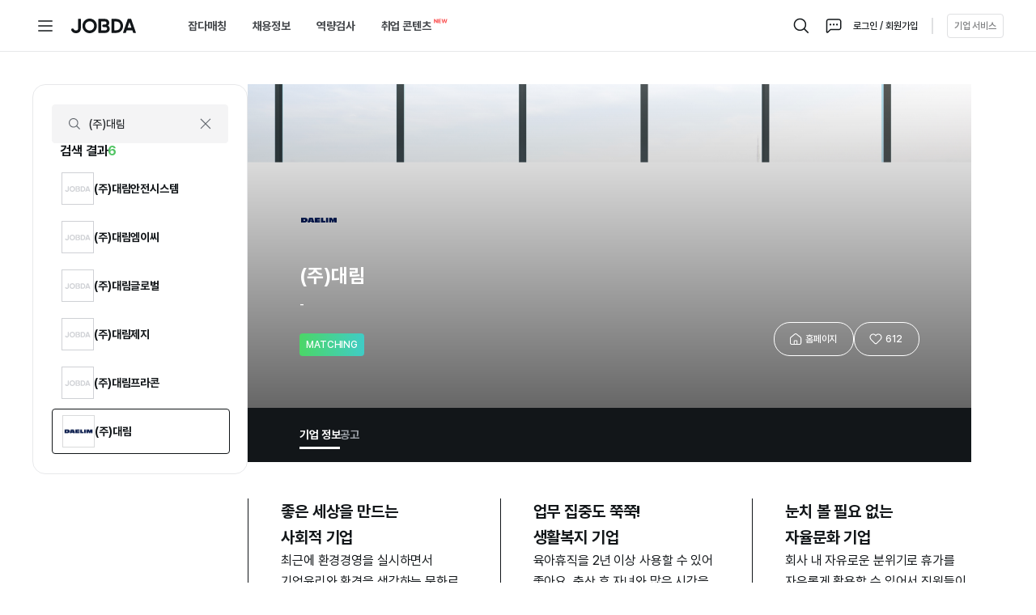

--- FILE ---
content_type: text/html; charset=utf-8
request_url: https://www.jobda.im/company/60
body_size: 9498
content:
<!DOCTYPE html><html lang="ko"><head><meta charSet="utf-8"/><meta name="viewport" content="width=device-width"/><title>잡다 ㅣ 역량검사만으로 취업되는 매칭 플랫폼</title><meta name="description" content="역량검사 한 번으로 쏟아지는 채용 제안. 기업별 채용 정보, 실시간 채팅방, 역량검사 연습, 개발 구현 능력 검사 연습까지 한 곳에서 만나보세요."/><meta name="author" content="잡다"/><meta name="keywords"/><meta property="og:title" content="잡다 ㅣ 역량검사만으로 취업되는 매칭 플랫폼"/><meta property="og:description" content="역량검사 한 번으로 쏟아지는 채용 제안. 기업별 채용 정보, 실시간 채팅방, 역량검사 연습, 개발 구현 능력 검사 연습까지 한 곳에서 만나보세요."/><meta property="og:url" content="https://www.jobda.im"/><meta property="og:image" content="https://www.jobda.im/img/og/imgOg.png"/><meta property="og:image:alt" content="JOBDA"/><meta property="og:type" content="website"/><meta name="twitter:card" content="summary_large_image"/><meta name="twitter:title" content="잡다 ㅣ 역량검사만으로 취업되는 매칭 플랫폼"/><meta name="twitter:description" content="역량검사 한 번으로 쏟아지는 채용 제안. 기업별 채용 정보, 실시간 채팅방, 역량검사 연습, 개발 구현 능력 검사 연습까지 한 곳에서 만나보세요."/><meta name="twitter:image" content="https://www.jobda.im/img/og/imgOg.png"/><meta name="robots" content="index, follow"/><link rel="canonical" href="https://www.jobda.im"/><meta name="next-head-count" content="18"/><link rel="preconnect" href="https://cdn.jsdelivr.net" crossorigin="anonymous"/><link href="https://cdn.jsdelivr.net/gh/orioncactus/pretendard@v1.3.8/dist/web/static/pretendard-dynamic-subset.css" rel="preload" as="style" crossorigin="anonymous"/><script>
              (function() {
                try {
                  const l = document.createElement('link');
                  l.href = 'https://cdn.jsdelivr.net/gh/orioncactus/pretendard@v1.3.8/dist/web/static/pretendard-dynamic-subset.css';
                  l.rel = 'preload';
                  l.as = 'style';
                  l.crossOrigin = 'anonymous';
                  l.onload = function() {
                    this.onload = null;
                    this.rel = 'stylesheet';
                  };
                  document.head.appendChild(l);
                } catch (e) {
                  console.warn('[font preload] failed', e);
                }
              })();
            </script><noscript><link href="https://cdn.jsdelivr.net/gh/orioncactus/pretendard@v1.3.8/dist/web/static/pretendard-dynamic-subset.css" rel="stylesheet"/></noscript><link rel="preconnect" href="https://fonts.googleapis.com" crossorigin="anonymous"/><link rel="preconnect" href="https://fonts.gstatic.com" crossorigin="anonymous"/><link href="https://fonts.googleapis.com/css2?family=Noto+Sans+KR:wght@300;400;500;600;700;900&amp;display=swap" rel="preload" as="style" crossorigin="anonymous"/><script>
              (function() {
                try {
                  const l = document.createElement('link');
                  l.href = 'https://fonts.googleapis.com/css2?family=Noto+Sans+KR:wght@300;400;500;600;700;900&display=swap';
                  l.rel = 'preload';
                  l.as = 'style';
                  l.crossOrigin = 'anonymous';
                  l.onload = function() {
                    this.onload = null;
                    this.rel = 'stylesheet';
                  };
                  document.head.appendChild(l);
                } catch (e) {
                  console.warn('[font preload] failed', e);
                }
              })();
            </script><noscript><link href="https://fonts.googleapis.com/css2?family=Noto+Sans+KR:wght@300;400;500;600;700;900&amp;display=swap" rel="stylesheet"/></noscript><link rel="icon" href="/img/favicon/favicon.ico"/><script defer="">
            function getCookieValue(cookieName) {
              var name = cookieName + "=";
              var decodedCookie = decodeURIComponent(document.cookie);
              var cookieArray = decodedCookie.split(';');
              for (var i = 0; i < cookieArray.length; i++) {
                var cookie = cookieArray[i];
                while (cookie.charAt(0) === ' ') cookie = cookie.substring(1);
                if (cookie.indexOf(name) === 0) return cookie.substring(name.length, cookie.length);
              }
              return null; 
            }
          </script><script defer="">
          window.dataLayer=window.dataLayer||[];
          if(getCookieValue('gaId')) dataLayer.push({userId: getCookieValue('gaId') })
          else dataLayer.push({'userId':undefined})
          </script><script defer="">
          (function(w,d,s,l,i){
					  w[l]=w[l]||[];w[l].push({'gtm.start':
					  new Date().getTime(),event:'gtm.js'});var f=d.getElementsByTagName(s)[0],
					  j=d.createElement(s),dl=l!='dataLayer'?'&l='+l:'';j.async=true;
					  j.src='https://www.googletagmanager.com/gtm.js?id='+i+dl;f.parentNode.insertBefore(j,f);
					  })(window,document,'script','dataLayer','GTM-KTT82LJ');</script><script defer="" src="https://www.googletagmanager.com/gtag/js?id=G-D0LFYTLKWJ"></script><script defer="">
            window.dataLayer = window.dataLayer || [];
            function gtag(){dataLayer.push(arguments);}
            gtag('js', new Date());
            gtag('config', 'G-D0LFYTLKWJ');
          </script><meta name="facebook-domain-verification" content="mbd574sgbckffuizh53jt5da849csp"/><meta name="naver-site-verification" content="84b2dea98b6a7776438b3a0c1e121e06a808ab8a"/><meta name="naver-site-verification" content="f5eb9e12e9c0e344306a007ad389c964fa207357"/><script defer="" type="text/javascript" src="https://conv.digitalcamp.co.kr/tk.php?277"></script><script defer="">var protect_id = 'c740';</script><script defer="" type="text/javascript" src="//script.boraware.kr/protect_script_ads.js"></script><script defer="">
           !function(f,b,e,v,n,t,s)
            {if(f.fbq)return;n=f.fbq=function(){n.callMethod?
              n.callMethod.apply(n,arguments):n.queue.push(arguments)};
              if(!f._fbq)f._fbq=n;n.push=n;n.loaded=!0;n.version='2.0';
              n.queue=[];t=b.createElement(e);t.async=!0;
              t.src=v;s=b.getElementsByTagName(e)[0];
              s.parentNode.insertBefore(t,s)}(window, document,'script',
            'https://connect.facebook.net/en_US/fbevents.js');
            fbq('init', '260281110231783');
            fbq('track', 'PageView');
          </script><script defer="" type="text/javascript" src="https://appleid.cdn-apple.com/appleauth/static/jsapi/appleid/1/ko_KR/appleid.auth.js"></script><link rel="preload" href="/_next/static/css/e23ed4780b6480ac.css" as="style"/><link rel="stylesheet" href="/_next/static/css/e23ed4780b6480ac.css" data-n-g=""/><link rel="preload" href="/_next/static/css/6d00652a2ac5ce06.css" as="style"/><link rel="stylesheet" href="/_next/static/css/6d00652a2ac5ce06.css" data-n-p=""/><link rel="preload" href="/_next/static/css/c8cbcb3b7357ce3f.css" as="style"/><link rel="stylesheet" href="/_next/static/css/c8cbcb3b7357ce3f.css" data-n-p=""/><link rel="preload" href="/_next/static/css/74a9bda77eaf999b.css" as="style"/><link rel="stylesheet" href="/_next/static/css/74a9bda77eaf999b.css" data-n-p=""/><noscript data-n-css=""></noscript><script defer="" nomodule="" src="/_next/static/chunks/polyfills-c67a75d1b6f99dc8.js"></script><script src="/_next/static/chunks/webpack-8ba704143124e7ac.js" defer=""></script><script src="/_next/static/chunks/framework-2114f3935436c3d0.js" defer=""></script><script src="/_next/static/chunks/main-e1f88793772595d8.js" defer=""></script><script src="/_next/static/chunks/pages/_app-573d6882395b7445.js" defer=""></script><script src="/_next/static/chunks/8891-bcf48aea7015b0e8.js" defer=""></script><script src="/_next/static/chunks/8541-058586fb45af722e.js" defer=""></script><script src="/_next/static/chunks/9883-67dbdee32746f29b.js" defer=""></script><script src="/_next/static/chunks/6038-1a2fdbc80372027c.js" defer=""></script><script src="/_next/static/chunks/7256-511a6f125f5c4374.js" defer=""></script><script src="/_next/static/chunks/5627-231af005828e3010.js" defer=""></script><script src="/_next/static/chunks/804-e624f01d77e032d8.js" defer=""></script><script src="/_next/static/chunks/8186-bb88ec7ae5cbb821.js" defer=""></script><script src="/_next/static/chunks/9452-80581b6f7b32c69b.js" defer=""></script><script src="/_next/static/chunks/5737-fd048fd8ae0947bc.js" defer=""></script><script src="/_next/static/chunks/56-d8282b439cda925c.js" defer=""></script><script src="/_next/static/chunks/pages/company/%5Bsn%5D-10761eba17a8951c.js" defer=""></script><script src="/_next/static/fRkH2z5gOFZUK7B-_o2Cr/_buildManifest.js" defer=""></script><script src="/_next/static/fRkH2z5gOFZUK7B-_o2Cr/_ssgManifest.js" defer=""></script></head><body><div id="__next"><div class="layout_layout__PZUwL"><header id="header" class="header_header__RMLqJ" data-id="header"><div class="header_headerContainer__O4TfQ"><div class="header_headerInner__W752H"><button class="header_gnbMenu__WZAxW"><svg width="32" height="32" fill="#121619" xmlns="http://www.w3.org/2000/svg" class="assets_asset__PJO1J" viewBox="0 0 48 48" name="moveLight"><g clip-path="url(#icon_move_light_svg__a)" fill-rule="evenodd" clip-rule="evenodd" fill="#121619"><path d="M37 16.2H11V14h26v2.2ZM37 25.1H11v-2.2h26v2.2ZM37 34.1H11v-2.2h26v2.2Z"></path></g><defs><clipPath id="icon_move_light_svg__a"><path fill="#fff" transform="translate(11 14)" d="M0 0h26v20.1H0z"></path></clipPath></defs></svg><span class="header_hidden__j5lC7">메뉴</span></button><a class="header_logo__nXlyd" id="log_gnb_menu" href="/"><svg width="80" height="18" fill="#121619" xmlns="http://www.w3.org/2000/svg" class="assets_asset__PJO1J" viewBox="0 0 80 18" name="logo"><g clip-path="url(#icon_logo_svg__a)"><g clip-path="url(#icon_logo_svg__b)" fill="#121619"><path d="M55.777.35c2.346 0 4.304.831 5.873 2.495C63.22 4.51 64.008 6.56 64.016 9c0 2.44-.786 4.491-2.358 6.156-1.571 1.665-3.529 2.497-5.873 2.497h-5.684a.329.329 0 0 1-.234-.098.337.337 0 0 1-.097-.237V.685c0-.09.035-.174.097-.237a.329.329 0 0 1 .234-.098h5.676Zm0 14.043c1.482 0 2.687-.5 3.615-1.497.928-.998 1.392-2.296 1.392-3.893 0-1.6-.464-2.898-1.392-3.895-.928-.998-2.133-1.496-3.615-1.495H53.13v10.78h2.648ZM76.563 17.43l-1.008-2.892h-7.021l-.95 2.888a.335.335 0 0 1-.315.228h-2.933a.327.327 0 0 1-.27-.141.337.337 0 0 1-.043-.305L69.773.571a.335.335 0 0 1 .313-.223h3.708a.328.328 0 0 1 .311.223L79.9 17.208a.34.34 0 0 1-.16.408.328.328 0 0 1-.151.038h-2.715a.328.328 0 0 1-.313-.223h.003Zm-6.935-6.081h4.818L71.98 4.278l-2.352 7.07ZM11.545.326H8.853a.329.329 0 0 0-.234.098.337.337 0 0 0-.097.237V12.25c0 .742-.22 1.327-.662 1.755-.441.428-1.109.642-2.003.643-1.25 0-2.142-.518-2.685-1.543a1.694 1.694 0 0 0-.99-.862 1.655 1.655 0 0 0-1.3.12 1.68 1.68 0 0 0-.82 1.028 1.717 1.717 0 0 0 .157 1.313c1.075 2.189 2.954 3.283 5.638 3.283 1.758 0 3.199-.503 4.322-1.508 1.124-1.006 1.69-2.416 1.697-4.229V.661a.337.337 0 0 0-.097-.237.329.329 0 0 0-.234-.098ZM22.755 0c-2.475 0-4.572.87-6.29 2.608S13.888 6.478 13.889 9c0 2.523.859 4.653 2.576 6.39 1.717 1.738 3.814 2.608 6.29 2.61 2.474 0 4.574-.87 6.3-2.61 1.726-1.74 2.589-3.87 2.589-6.39 0-2.523-.863-4.654-2.59-6.392C27.33.869 25.23 0 22.755 0Zm3.931 13.073c-1.058 1.062-2.369 1.593-3.931 1.593-1.563 0-2.872-.533-3.928-1.598-1.06-1.065-1.589-2.421-1.588-4.068.002-1.647.53-3.007 1.588-4.08a5.624 5.624 0 0 1 3.931-1.607c1.467 0 2.876.576 3.931 1.608C27.748 5.992 28.277 7.352 28.277 9c0 1.648-.53 3.004-1.588 4.068M45.313 8.68c1.077-.877 1.615-2.032 1.614-3.465a4.565 4.565 0 0 0-.368-1.918 4.514 4.514 0 0 0-1.134-1.581C44.423.805 43.191.35 41.73.35h-7.78a.329.329 0 0 0-.234.098.337.337 0 0 0-.097.237V17.32c0 .088.035.174.097.237a.33.33 0 0 0 .234.098h8.277c1.498 0 2.76-.469 3.787-1.406 1.025-.944 1.538-2.144 1.538-3.614 0-1.763-.75-3.08-2.248-3.952l.01-.005Zm-1.665 5.208a1.894 1.894 0 0 1-1.417.578h-5.234V3.534h4.732a1.739 1.739 0 0 1 1.324.543 1.898 1.898 0 0 1 .514 1.36 1.889 1.889 0 0 1-.525 1.362 1.756 1.756 0 0 1-1.306.543h-1.771a.59.59 0 0 0-.078 0 1.488 1.488 0 0 0-1.096.427 1.524 1.524 0 0 0-.459 1.095 1.54 1.54 0 0 0 .459 1.095 1.503 1.503 0 0 0 1.096.428h2.358a1.886 1.886 0 0 1 1.418.582 1.983 1.983 0 0 1 .557 1.448 2.033 2.033 0 0 1-.564 1.47"></path></g></g><defs><clipPath id="icon_logo_svg__a"><path fill="#fff" d="M0 0h80v18H0z"></path></clipPath><clipPath id="icon_logo_svg__b"><path fill="#fff" d="M0 0h79.921v18H0z"></path></clipPath></defs></svg><span class="header_hidden__j5lC7">JOBDA</span></a><div class="gnbList_gnbListArea__52gSq"><div class="gnbList_gnbListInner__Jg6I9" id="log_gnb_menu"><div class="tooltip_tooltipArea__YCJyW"><div class="tooltip_label__j0t_v tooltip_condition__JTipu"><a class="gnbList_listTitle__a76gg gnb_apply" href="/company/[sn]">잡다매칭<span class="gnbList_newLogo__fBbfu"><svg width="19" height="6" fill="#fb4e4e" xmlns="http://www.w3.org/2000/svg" class="assets_asset__PJO1J" viewBox="0 0 19 7" name="newLong"><g fill="#FB4E4E"><path d="M5.044.5v6H3.96L1.303 2.688h-.05V6.5H0v-6h1.102l2.64 3.812H3.8V.5h1.244ZM6.063 6.5v-6h4.06v1.028H7.315v1.458h2.597v1.028H7.316v1.458h2.814V6.5H6.063ZM12.452 6.5l-1.729-6h1.37l1.02 4.193h.05L14.272.5h1.178l1.11 4.202h.05L17.631.5H19l-1.729 6h-1.227L14.89 2.539h-.05L13.68 6.5h-1.228Z"></path></g></svg></span></a></div><div style="transition:opacity 0ms ease-in-out;opacity:0;pointer-events:none;top:0;left:0" class="tooltip_tooltip__s25lG tooltip_default__DDf1a gnbList_subMenuWrap__P5HBp"><div class="gnbList_subMenuArea___CUMQ"><button><div class="gnbList_subMenu__xZ2BS"><div class="gnbList_icon__gU9bX"><svg width="28" height="28" fill="none" xmlns="http://www.w3.org/2000/svg" viewBox="0 0 22 22" name="pageChecklistBlue"><path d="M19.5 3.5h-15a1 1 0 0 0-1 1v15a1 1 0 0 0 1 1h15a1 1 0 0 0 1-1v-15a1 1 0 0 0-1-1Z" fill="#748FFC"></path><path d="M4.5 3.5h15a1 1 0 0 1 1 1v2h-17v-2a1 1 0 0 1 1-1Z" fill="#4C6EF5"></path><path d="M8.501 10.418a1.146 1.146 0 1 0 0-2.293 1.146 1.146 0 0 0 0 2.293ZM10.14 12.875H6.86a.496.496 0 0 1-.482-.627c.267-.92 1.117-1.535 2.123-1.535 1.007 0 1.855.616 2.124 1.535a.496.496 0 0 1-.482.627h-.003ZM15.983 12.13l1.722-1.982a.688.688 0 0 0-1.037-.902l-1.723 1.981a.687.687 0 0 0 1.038.902Z" fill="#fff"></path><path d="m15.95 11.192-1.15-1.15a.688.688 0 0 0-.972.973l1.15 1.149a.688.688 0 0 0 .972-.972Z" fill="#fff"></path><path d="M17.313 16.078h-3.125a.687.687 0 1 0 0 1.375h3.124a.687.687 0 1 0 0-1.375ZM8.501 16.496a1.146 1.146 0 1 0 0-2.292 1.146 1.146 0 0 0 0 2.292ZM10.14 18.953H6.86a.496.496 0 0 1-.482-.628c.267-.919 1.117-1.535 2.123-1.535 1.007 0 1.855.616 2.124 1.535a.496.496 0 0 1-.482.628h-.003Z" fill="#BAC8FF"></path></svg></div><div class="gnbList_content__BWOLC"><div class="gnbList_subMenuTitle__NQOqX">매칭 홈</div><div class="gnbList_subMenuSubTitle__5q0hy">매칭에 대한 모든 정보를 한곳에서 확인하세요.</div></div><div class="gnbList_rightIcon__jFR0o"><svg width="28" height="28" fill="#121619" xmlns="http://www.w3.org/2000/svg" class="assets_asset__PJO1J" viewBox="0 0 48 48" name="arrowRightLight"><g clip-path="url(#icon_arrow_right_light_svg__a)"><path fill-rule="evenodd" clip-rule="evenodd" d="M28.032 22.178c1.056.89.91 2.436.046 3.3a1.07 1.07 0 0 1-.022.02l-7.5 7.1-1.512-1.597 7.484-7.085a.171.171 0 0 0 .046-.09 1.1 1.1 0 0 1-.036-.032l-7.5-7.2 1.524-1.587 7.47 7.17Z" fill="#121619"></path></g><defs><clipPath id="icon_arrow_right_light_svg__a"><path fill="#fff" transform="translate(19 15)" d="M0 0h9.7v17.6H0z"></path></clipPath></defs></svg></div></div></button><a href="/match/introduce"><div class="gnbList_subMenu__xZ2BS"><div class="gnbList_icon__gU9bX"><svg width="28" height="28" fill="none" xmlns="http://www.w3.org/2000/svg" viewBox="0 0 56 56" name="resumeDoneGreen"><path d="M44.333 7H11.667a2.333 2.333 0 0 0-2.334 2.333v37.334A2.333 2.333 0 0 0 11.667 49h32.666a2.333 2.333 0 0 0 2.334-2.333V9.333A2.333 2.333 0 0 0 44.333 7Z" fill="#15C480"></path><path d="M37.188 35.292a1.604 1.604 0 0 0 0-3.208H18.811a1.604 1.604 0 1 0 0 3.208h18.375ZM37.188 42a1.604 1.604 0 0 0 0-3.209H18.811a1.604 1.604 0 1 0 0 3.208h18.375Z" fill="#9EEED3"></path><path d="M28.002 19.915a2.958 2.958 0 1 0 0-5.915 2.958 2.958 0 0 0 0 5.915ZM32.23 26.25h-8.458a1.28 1.28 0 0 1-1.246-1.618c.691-2.369 2.879-3.958 5.475-3.958 2.595 0 4.783 1.59 5.474 3.958a1.28 1.28 0 0 1-1.245 1.618Z" fill="#fff"></path><path d="M44.042 54.833c5.96 0 10.791-4.831 10.791-10.791S50.002 33.25 44.042 33.25 33.25 38.082 33.25 44.042s4.832 10.791 10.792 10.791Z" fill="#FFC82A"></path><path d="m44.422 48.066 5.166-5.943a1.604 1.604 0 0 0-2.421-2.105L42 45.96a1.604 1.604 0 1 0 2.422 2.105Z" fill="#fff"></path><path d="m44.346 45.879-3.506-3.506a1.604 1.604 0 0 0-2.27 2.268l3.507 3.506a1.604 1.604 0 1 0 2.269-2.268Z" fill="#fff"></path></svg></div><div class="gnbList_content__BWOLC"><div class="gnbList_subMenuTitle__NQOqX">잡다매칭 소개</div><div class="gnbList_subMenuSubTitle__5q0hy">스펙아닌 역량으로 취업하는 방법을 알려드릴게요.</div></div><div class="gnbList_rightIcon__jFR0o"><svg width="28" height="28" fill="#121619" xmlns="http://www.w3.org/2000/svg" class="assets_asset__PJO1J" viewBox="0 0 48 48" name="arrowRightLight"><g clip-path="url(#icon_arrow_right_light_svg__a)"><path fill-rule="evenodd" clip-rule="evenodd" d="M28.032 22.178c1.056.89.91 2.436.046 3.3a1.07 1.07 0 0 1-.022.02l-7.5 7.1-1.512-1.597 7.484-7.085a.171.171 0 0 0 .046-.09 1.1 1.1 0 0 1-.036-.032l-7.5-7.2 1.524-1.587 7.47 7.17Z" fill="#121619"></path></g><defs><clipPath id="icon_arrow_right_light_svg__a"><path fill="#fff" transform="translate(19 15)" d="M0 0h9.7v17.6H0z"></path></clipPath></defs></svg></div></div></a></div><div class="tooltip_content___QYJd"></div></div></div><div class="tooltip_tooltipArea__YCJyW"><div class="tooltip_label__j0t_v tooltip_condition__JTipu"><a class="gnbList_listTitle__a76gg gnb_apply" href="/jobs">채용정보<span class="gnbList_newLogo__fBbfu"><svg width="19" height="6" fill="#fb4e4e" xmlns="http://www.w3.org/2000/svg" class="assets_asset__PJO1J" viewBox="0 0 19 7" name="newLong"><g fill="#FB4E4E"><path d="M5.044.5v6H3.96L1.303 2.688h-.05V6.5H0v-6h1.102l2.64 3.812H3.8V.5h1.244ZM6.063 6.5v-6h4.06v1.028H7.315v1.458h2.597v1.028H7.316v1.458h2.814V6.5H6.063ZM12.452 6.5l-1.729-6h1.37l1.02 4.193h.05L14.272.5h1.178l1.11 4.202h.05L17.631.5H19l-1.729 6h-1.227L14.89 2.539h-.05L13.68 6.5h-1.228Z"></path></g></svg></span></a></div><div style="transition:opacity 0ms ease-in-out;opacity:0;pointer-events:none;top:0;left:0" class="tooltip_tooltip__s25lG tooltip_default__DDf1a gnbList_subMenuWrap__P5HBp"><div class="gnbList_subMenuArea___CUMQ"><a href="/jobs"><div class="gnbList_subMenu__xZ2BS"><div class="gnbList_icon__gU9bX"><svg width="28" height="28" fill="none" xmlns="http://www.w3.org/2000/svg" viewBox="0 0 20 20" name="calendarBlue"><path d="M1.25 1.833h17.5c.645 0 1.167.522 1.167 1.167v14.583a2.335 2.335 0 0 1-2.333 2.334H2.417a2.335 2.335 0 0 1-2.333-2.334V3c0-.645.522-1.167 1.167-1.167Z" fill="#D1E6FF"></path><path d="M1.25 1.833h17.5c.645 0 1.167.522 1.167 1.167v4.083H.084V3c0-.645.522-1.167 1.167-1.167Z" fill="#3987F8"></path><g fill="#2C6CCB"><path d="M5.917 1.25a1.167 1.167 0 0 0-2.333 0v2.333a1.167 1.167 0 1 0 2.333 0V1.25ZM16.417 1.25a1.167 1.167 0 1 0-2.333 0v2.333a1.167 1.167 0 1 0 2.333 0V1.25Z"></path></g><g fill="#73A9EA"><path d="M5.48 9.49H4.02a.583.583 0 0 0-.582.583v1.458c0 .322.26.584.583.584h1.458a.583.583 0 0 0 .583-.584v-1.458a.583.583 0 0 0-.583-.583ZM10.73 9.49H9.27a.583.583 0 0 0-.582.583v1.458c0 .322.26.584.583.584h1.458a.583.583 0 0 0 .584-.584v-1.458a.583.583 0 0 0-.584-.583ZM15.98 9.49h-1.46a.583.583 0 0 0-.582.583v1.458c0 .322.26.584.583.584h1.458a.583.583 0 0 0 .584-.584v-1.458a.583.583 0 0 0-.584-.583ZM5.48 14.302H4.02a.583.583 0 0 0-.582.584v1.458c0 .322.26.583.583.583h1.458a.583.583 0 0 0 .583-.583v-1.459a.583.583 0 0 0-.583-.583ZM10.73 14.302H9.27a.583.583 0 0 0-.582.584v1.458c0 .322.26.583.583.583h1.458a.583.583 0 0 0 .584-.583v-1.459a.583.583 0 0 0-.584-.583ZM15.98 14.302h-1.46a.583.583 0 0 0-.582.584v1.458c0 .322.26.583.583.583h1.458a.583.583 0 0 0 .584-.583v-1.459a.583.583 0 0 0-.584-.583Z"></path></g></svg></div><div class="gnbList_content__BWOLC"><div class="gnbList_subMenuTitle__NQOqX">채용 캘린더</div><div class="gnbList_subMenuSubTitle__5q0hy">채용 스케줄을 놓치지 말고 관리해 보세요.</div></div><div class="gnbList_rightIcon__jFR0o"><svg width="28" height="28" fill="#121619" xmlns="http://www.w3.org/2000/svg" class="assets_asset__PJO1J" viewBox="0 0 48 48" name="arrowRightLight"><g clip-path="url(#icon_arrow_right_light_svg__a)"><path fill-rule="evenodd" clip-rule="evenodd" d="M28.032 22.178c1.056.89.91 2.436.046 3.3a1.07 1.07 0 0 1-.022.02l-7.5 7.1-1.512-1.597 7.484-7.085a.171.171 0 0 0 .046-.09 1.1 1.1 0 0 1-.036-.032l-7.5-7.2 1.524-1.587 7.47 7.17Z" fill="#121619"></path></g><defs><clipPath id="icon_arrow_right_light_svg__a"><path fill="#fff" transform="translate(19 15)" d="M0 0h9.7v17.6H0z"></path></clipPath></defs></svg></div></div></a><a href="/position"><div class="gnbList_subMenu__xZ2BS"><div class="gnbList_icon__gU9bX"><svg width="28" height="28" fill="none" xmlns="http://www.w3.org/2000/svg" viewBox="0 0 24 20" name="briefcaseYellow"><path d="M2.083 4.75h19.833c.645 0 1.167.522 1.167 1.167v11.666a2.335 2.335 0 0 1-2.334 2.334H3.25a2.335 2.335 0 0 1-2.333-2.334V5.917c0-.645.522-1.167 1.167-1.167Z" fill="#FFC82A"></path><path d="M2.083 4.75h19.833c.645 0 1.167.522 1.167 1.167v4.666H.916V5.917c0-.645.522-1.167 1.167-1.167Z" fill="#FFAD24"></path><path d="M14.917.083H9.083A2.333 2.333 0 0 0 6.75 2.417V4.75h2.625V2.708h5.25V4.75h2.625V2.417A2.333 2.333 0 0 0 14.917.083Z" fill="#FFC82A"></path><path d="M9.957 10.583h4.083v.875c0 .645-.522 1.167-1.166 1.167h-1.75a1.166 1.166 0 0 1-1.167-1.167v-.875Z" fill="#FFEEC7"></path></svg></div><div class="gnbList_content__BWOLC"><div class="gnbList_subMenuTitle__NQOqX">채용 공고</div><div class="gnbList_subMenuSubTitle__5q0hy">내가 선택한 필터로 공고를 쉽게 찾아보세요.</div></div><div class="gnbList_rightIcon__jFR0o"><svg width="28" height="28" fill="#121619" xmlns="http://www.w3.org/2000/svg" class="assets_asset__PJO1J" viewBox="0 0 48 48" name="arrowRightLight"><g clip-path="url(#icon_arrow_right_light_svg__a)"><path fill-rule="evenodd" clip-rule="evenodd" d="M28.032 22.178c1.056.89.91 2.436.046 3.3a1.07 1.07 0 0 1-.022.02l-7.5 7.1-1.512-1.597 7.484-7.085a.171.171 0 0 0 .046-.09 1.1 1.1 0 0 1-.036-.032l-7.5-7.2 1.524-1.587 7.47 7.17Z" fill="#121619"></path></g><defs><clipPath id="icon_arrow_right_light_svg__a"><path fill="#fff" transform="translate(19 15)" d="M0 0h9.7v17.6H0z"></path></clipPath></defs></svg></div></div></a></div><div class="tooltip_content___QYJd"></div></div></div><div class="tooltip_tooltipArea__YCJyW"><div class="tooltip_label__j0t_v tooltip_condition__JTipu"><a class="gnbList_listTitle__a76gg gnb_apply" href="/company/[sn]">역량검사<span class="gnbList_newLogo__fBbfu"><svg width="19" height="6" fill="#fb4e4e" xmlns="http://www.w3.org/2000/svg" class="assets_asset__PJO1J" viewBox="0 0 19 7" name="newLong"><g fill="#FB4E4E"><path d="M5.044.5v6H3.96L1.303 2.688h-.05V6.5H0v-6h1.102l2.64 3.812H3.8V.5h1.244ZM6.063 6.5v-6h4.06v1.028H7.315v1.458h2.597v1.028H7.316v1.458h2.814V6.5H6.063ZM12.452 6.5l-1.729-6h1.37l1.02 4.193h.05L14.272.5h1.178l1.11 4.202h.05L17.631.5H19l-1.729 6h-1.227L14.89 2.539h-.05L13.68 6.5h-1.228Z"></path></g></svg></span></a></div><div style="transition:opacity 0ms ease-in-out;opacity:0;pointer-events:none;top:0;left:0" class="tooltip_tooltip__s25lG tooltip_default__DDf1a gnbList_subMenuWrap__P5HBp"><div class="gnbList_subMenuArea___CUMQ"><a href="/acca/test"><div class="gnbList_subMenu__xZ2BS"><div class="gnbList_icon__gU9bX"><svg width="28" height="28" fill="none" xmlns="http://www.w3.org/2000/svg" viewBox="0 0 56 56" name="acca"><path d="M16.917 37.333C23.037 37.333 28 32.37 28 26.249c0-6.12-4.962-11.083-11.083-11.083S5.833 20.128 5.833 26.249c0 6.122 4.963 11.084 11.084 11.084Z" fill="#15C480"></path><path d="M38.5 28H21a2.333 2.333 0 0 0-2.333 2.333v17.5A2.333 2.333 0 0 0 21 50.167h17.5a2.333 2.333 0 0 0 2.333-2.334v-17.5A2.333 2.333 0 0 0 38.5 28Z" fill="#3987F8"></path><path d="m49.648 17.695-17.5-11.667A1.166 1.166 0 0 0 30.332 7v23.334a1.166 1.166 0 0 0 1.815.971l17.5-11.667a1.166 1.166 0 0 0 0-1.942Z" fill="#FFC82A"></path></svg></div><div class="gnbList_content__BWOLC"><div class="gnbList_subMenuTitle__NQOqX">역량검사</div><div class="gnbList_subMenuSubTitle__5q0hy">750개 이상의 기업에서 확인하는 ‘진짜’ 역량을 진단해 보세요.</div></div><div class="gnbList_rightIcon__jFR0o"><svg width="28" height="28" fill="#121619" xmlns="http://www.w3.org/2000/svg" class="assets_asset__PJO1J" viewBox="0 0 48 48" name="arrowRightLight"><g clip-path="url(#icon_arrow_right_light_svg__a)"><path fill-rule="evenodd" clip-rule="evenodd" d="M28.032 22.178c1.056.89.91 2.436.046 3.3a1.07 1.07 0 0 1-.022.02l-7.5 7.1-1.512-1.597 7.484-7.085a.171.171 0 0 0 .046-.09 1.1 1.1 0 0 1-.036-.032l-7.5-7.2 1.524-1.587 7.47 7.17Z" fill="#121619"></path></g><defs><clipPath id="icon_arrow_right_light_svg__a"><path fill="#fff" transform="translate(19 15)" d="M0 0h9.7v17.6H0z"></path></clipPath></defs></svg></div></div></a><a href="/phs/test"><div class="gnbList_subMenu__xZ2BS"><div class="gnbList_icon__gU9bX"><svg width="28" height="28" fill="none" xmlns="http://www.w3.org/2000/svg" viewBox="0 0 56 56" name="coding"><path d="M47.833 11.666H8.167a2.333 2.333 0 0 0-2.334 2.333v4.084a2.333 2.333 0 0 0 2.334 2.333h39.666a2.333 2.333 0 0 0 2.334-2.333v-4.084a2.333 2.333 0 0 0-2.334-2.333Z" fill="#15C480"></path><path d="M15.167 23.625h-7a2.333 2.333 0 0 0-2.334 2.333v4.084a2.333 2.333 0 0 0 2.334 2.333h7a2.333 2.333 0 0 0 2.333-2.333v-4.084a2.333 2.333 0 0 0-2.333-2.333ZM15.167 35.582h-7a2.333 2.333 0 0 0-2.334 2.333V42a2.333 2.333 0 0 0 2.334 2.333h7a2.333 2.333 0 0 0 2.333-2.333v-4.084a2.333 2.333 0 0 0-2.333-2.333Z" fill="#7666EF"></path><path d="M39.667 23.625H23.042a2.333 2.333 0 0 0-2.334 2.333v4.084a2.333 2.333 0 0 0 2.334 2.333h16.625A2.333 2.333 0 0 0 42 30.042v-4.084a2.333 2.333 0 0 0-2.333-2.333ZM31.5 35.582h-8.458a2.333 2.333 0 0 0-2.334 2.333V42a2.333 2.333 0 0 0 2.334 2.333H31.5a2.333 2.333 0 0 0 2.333-2.333v-4.084a2.333 2.333 0 0 0-2.333-2.333Z" fill="#9EEED3"></path><path d="M42.73 41.125h-3.792a1.604 1.604 0 0 0 0 3.208h3.791a1.604 1.604 0 1 0 0-3.208Z" fill="#15C480"></path></svg></div><div class="gnbList_content__BWOLC"><div class="gnbList_subMenuTitle__NQOqX">개발자 검사</div><div class="gnbList_subMenuSubTitle__5q0hy">실무와 가장 유사한 실전 개발 역량을 진단해 보세요.</div></div><div class="gnbList_rightIcon__jFR0o"><svg width="28" height="28" fill="#121619" xmlns="http://www.w3.org/2000/svg" class="assets_asset__PJO1J" viewBox="0 0 48 48" name="arrowRightLight"><g clip-path="url(#icon_arrow_right_light_svg__a)"><path fill-rule="evenodd" clip-rule="evenodd" d="M28.032 22.178c1.056.89.91 2.436.046 3.3a1.07 1.07 0 0 1-.022.02l-7.5 7.1-1.512-1.597 7.484-7.085a.171.171 0 0 0 .046-.09 1.1 1.1 0 0 1-.036-.032l-7.5-7.2 1.524-1.587 7.47 7.17Z" fill="#121619"></path></g><defs><clipPath id="icon_arrow_right_light_svg__a"><path fill="#fff" transform="translate(19 15)" d="M0 0h9.7v17.6H0z"></path></clipPath></defs></svg></div></div></a></div><div class="tooltip_content___QYJd"></div></div></div><div class="tooltip_tooltipArea__YCJyW"><div class="tooltip_label__j0t_v tooltip_condition__JTipu"><a class="gnbList_listTitle__a76gg gnb_apply gnbList_isNew__rH_jT" href="/info/list">취업 콘텐츠<span class="gnbList_newLogo__fBbfu gnbList_isNew__rH_jT"><svg width="19" height="6" fill="#fb4e4e" xmlns="http://www.w3.org/2000/svg" class="assets_asset__PJO1J" viewBox="0 0 19 7" name="newLong"><g fill="#FB4E4E"><path d="M5.044.5v6H3.96L1.303 2.688h-.05V6.5H0v-6h1.102l2.64 3.812H3.8V.5h1.244ZM6.063 6.5v-6h4.06v1.028H7.315v1.458h2.597v1.028H7.316v1.458h2.814V6.5H6.063ZM12.452 6.5l-1.729-6h1.37l1.02 4.193h.05L14.272.5h1.178l1.11 4.202h.05L17.631.5H19l-1.729 6h-1.227L14.89 2.539h-.05L13.68 6.5h-1.228Z"></path></g></svg></span></a></div><div style="transition:opacity 0ms ease-in-out;opacity:0;pointer-events:none;top:0;left:0" class="tooltip_tooltip__s25lG tooltip_default__DDf1a gnbList_subMenuWrap__P5HBp"><div class="gnbList_subMenuArea___CUMQ"><a href="/passboard"><div class="gnbList_subMenu__xZ2BS"><div class="gnbList_icon__gU9bX"><svg width="28" height="28" fill="none" xmlns="http://www.w3.org/2000/svg" viewBox="0 0 28 28" name="chatBlue"><path d="M9.917 16.917a7 7 0 1 0 0-14 7 7 0 0 0 0 14Z" fill="#94C6F7"></path><path d="m4.825 13.97 5.092 2.947H3.989c-.78 0-1.17-.942-.618-1.494l1.454-1.454Z" fill="#94C6F7"></path><path d="M6.828 10.74a.824.824 0 1 0 0-1.647.824.824 0 0 0 0 1.648ZM9.917 10.74a.824.824 0 1 0 0-1.647.824.824 0 0 0 0 1.648ZM13.006 10.74a.824.824 0 1 0 0-1.647.824.824 0 0 0 0 1.648Z" fill="#fff"></path><path d="M16.625 25.083a8.458 8.458 0 1 0 0-16.916 8.458 8.458 0 0 0 0 16.916Z" fill="#3987F8"></path><path d="m22.78 21.522-6.155 3.562h6.9c1.04 0 1.56-1.258.825-1.993l-1.57-1.569Z" fill="#3987F8"></path><path d="M20.357 17.62a.995.995 0 1 0 0-1.99.995.995 0 0 0 0 1.99ZM16.625 17.62a.995.995 0 1 0 0-1.99.995.995 0 0 0 0 1.99ZM12.893 17.62a.995.995 0 1 0 0-1.99.995.995 0 0 0 0 1.99Z" fill="#fff"></path></svg></div><div class="gnbList_content__BWOLC"><div class="gnbList_subMenuTitle__NQOqX">합격 후기 게시판</div><div class="gnbList_subMenuSubTitle__5q0hy">합격한 선배들의 이야기를 들어보세요.</div></div><div class="gnbList_rightIcon__jFR0o"><svg width="28" height="28" fill="#121619" xmlns="http://www.w3.org/2000/svg" class="assets_asset__PJO1J" viewBox="0 0 48 48" name="arrowRightLight"><g clip-path="url(#icon_arrow_right_light_svg__a)"><path fill-rule="evenodd" clip-rule="evenodd" d="M28.032 22.178c1.056.89.91 2.436.046 3.3a1.07 1.07 0 0 1-.022.02l-7.5 7.1-1.512-1.597 7.484-7.085a.171.171 0 0 0 .046-.09 1.1 1.1 0 0 1-.036-.032l-7.5-7.2 1.524-1.587 7.47 7.17Z" fill="#121619"></path></g><defs><clipPath id="icon_arrow_right_light_svg__a"><path fill="#fff" transform="translate(19 15)" d="M0 0h9.7v17.6H0z"></path></clipPath></defs></svg></div></div></a><a href="/info/list"><div class="gnbList_subMenu__xZ2BS"><div class="gnbList_icon__gU9bX"><svg width="28" height="28" fill="none" xmlns="http://www.w3.org/2000/svg" viewBox="0 0 56 56" name="bookGreen"><path d="M14 7h30.333a2.333 2.333 0 0 1 2.334 2.333v37.334A2.333 2.333 0 0 1 44.333 49H14a4.67 4.67 0 0 1-4.667-4.667V11.667A4.67 4.67 0 0 1 14 7Z" fill="#15C480"></path><path d="M14 7h2.333v42H14a4.67 4.67 0 0 1-4.667-4.667V11.667A4.67 4.67 0 0 1 14 7Z" fill="#239A6D"></path><path d="M35.146 18.084h-7.292a1.896 1.896 0 0 0 0 3.792h7.292a1.896 1.896 0 0 0 0-3.792Z" fill="#9EEED3"></path></svg></div><div class="gnbList_content__BWOLC"><div class="gnbList_subMenuTitle__NQOqX">취업 콘텐츠</div><div class="gnbList_subMenuSubTitle__5q0hy">지원부터 합격까지 필요한 정보들이 모여있어요.</div></div><div class="gnbList_rightIcon__jFR0o"><svg width="28" height="28" fill="#121619" xmlns="http://www.w3.org/2000/svg" class="assets_asset__PJO1J" viewBox="0 0 48 48" name="arrowRightLight"><g clip-path="url(#icon_arrow_right_light_svg__a)"><path fill-rule="evenodd" clip-rule="evenodd" d="M28.032 22.178c1.056.89.91 2.436.046 3.3a1.07 1.07 0 0 1-.022.02l-7.5 7.1-1.512-1.597 7.484-7.085a.171.171 0 0 0 .046-.09 1.1 1.1 0 0 1-.036-.032l-7.5-7.2 1.524-1.587 7.47 7.17Z" fill="#121619"></path></g><defs><clipPath id="icon_arrow_right_light_svg__a"><path fill="#fff" transform="translate(19 15)" d="M0 0h9.7v17.6H0z"></path></clipPath></defs></svg></div></div></a><a href="/pass/interview"><div class="gnbList_subMenu__xZ2BS"><div class="gnbList_icon__gU9bX"><svg width="28" height="28" fill="none" xmlns="http://www.w3.org/2000/svg" viewBox="0 0 28 28" name="flagRed"><path d="M7 24.5v-21a.583.583 0 0 0-.583-.583H5.25a.583.583 0 0 0-.583.583v21c0 .322.26.583.583.583h1.167A.583.583 0 0 0 7 24.5Z" fill="#CA7300"></path><path d="M16.917 7.583h5.833c.322 0 .583.261.583.583V19.25a.583.583 0 0 1-.583.583h-5.833V7.583Z" fill="#DF2E38"></path><path d="M19.833 4.667H7v12.25h12.833V4.666Z" fill="#F0464F"></path><path d="m16.917 19.833 2.916-2.916h-2.916v2.916Z" fill="#CB242F"></path></svg></div><div class="gnbList_content__BWOLC"><div class="gnbList_subMenuTitle__NQOqX gnbList_new__8FtGD">기출 면접 연습</div><div class="gnbList_subMenuSubTitle__5q0hy">기업별 예상 면접 질문 확인과 면접 연습을 할 수 있어요.</div></div><div class="gnbList_rightIcon__jFR0o"><svg width="28" height="28" fill="#121619" xmlns="http://www.w3.org/2000/svg" class="assets_asset__PJO1J" viewBox="0 0 48 48" name="arrowRightLight"><g clip-path="url(#icon_arrow_right_light_svg__a)"><path fill-rule="evenodd" clip-rule="evenodd" d="M28.032 22.178c1.056.89.91 2.436.046 3.3a1.07 1.07 0 0 1-.022.02l-7.5 7.1-1.512-1.597 7.484-7.085a.171.171 0 0 0 .046-.09 1.1 1.1 0 0 1-.036-.032l-7.5-7.2 1.524-1.587 7.47 7.17Z" fill="#121619"></path></g><defs><clipPath id="icon_arrow_right_light_svg__a"><path fill="#fff" transform="translate(19 15)" d="M0 0h9.7v17.6H0z"></path></clipPath></defs></svg></div></div></a></div><div class="tooltip_content___QYJd"></div></div></div></div></div></div><div class="header_headerInner__W752H"><div class="header_headerWrap__pCxqo"><div class="header_btnWrap__c56YF" id="log_gnb_search"><button class="header_btn__clIcf header_iconWrap__6Dei8 gnb_search"><svg width="32" height="32" fill="#121619" xmlns="http://www.w3.org/2000/svg" class="assets_asset__PJO1J" viewBox="0 0 48 48" name="searchLight"><g clip-path="url(#icon_search_light_svg__a)" fill-rule="evenodd" clip-rule="evenodd" fill="#121619"><path d="M21.6 12.2a9.4 9.4 0 1 0 0 18.8 9.4 9.4 0 1 0 0-18.8ZM10 21.6C10 15.193 15.194 10 21.6 10s11.6 5.194 11.6 11.6-5.194 11.6-11.6 11.6c-6.407 0-11.6-5.194-11.6-11.6Z"></path><path d="m36.322 37.878-8-8 1.556-1.556 8 8-1.556 1.556Z"></path></g><defs><clipPath id="icon_search_light_svg__a"><path fill="#fff" transform="translate(10 10)" d="M0 0h27.9v27.9H0z"></path></clipPath></defs></svg><span class="header_hidden__j5lC7">검색</span></button></div><div class="header_btnWrap__c56YF" id="log_gnb_chat"><button class="header_btn__clIcf header_iconWrap__6Dei8 chat gnb_chat"><svg width="32" height="32" fill="#121619" xmlns="http://www.w3.org/2000/svg" class="assets_asset__PJO1J" viewBox="0 0 48 48" name="messageLight"><g clip-path="url(#icon_message_light_svg__a)" fill="#121619"><path fill-rule="evenodd" clip-rule="evenodd" d="M14.7 13.2a2.485 2.485 0 0 0-2.5 2.5v19.1c0 .07.017.096.02.1a.045.045 0 0 0 .02.017c.011.005.026.008.044.005a.166.166 0 0 0 .076-.037l4.87-4.77A1.1 1.1 0 0 1 18 29.8h15.5c1.392 0 2.5-1.108 2.5-2.5V15.7c0-1.393-1.108-2.5-2.5-2.5H14.7ZM10 15.7c0-2.607 2.092-4.7 4.7-4.7h18.8c2.608 0 4.7 2.092 4.7 4.7v11.6c0 2.607-2.093 4.7-4.7 4.7H18.449l-4.58 4.486a1.2 1.2 0 0 1-.045.042C12.35 37.818 10 36.893 10 34.8V15.7Z"></path><path d="M16.8 20.3c-.7.7-.7 1.7 0 2.4s1.7.7 2.4 0 .7-1.7 0-2.4c-.6-.7-1.7-.7-2.4 0ZM22.9 20.3c-.7.7-.7 1.7 0 2.4s1.7.7 2.4 0 .7-1.7 0-2.4-1.7-.7-2.4 0ZM31.4 20.3c-.7-.7-1.7-.7-2.4 0s-.7 1.7 0 2.4 1.7.7 2.4 0c.6-.7.6-1.7 0-2.4Z"></path></g><defs><clipPath id="icon_message_light_svg__a"><path fill="#fff" transform="translate(10 11)" d="M0 0h28.2v26.2H0z"></path></clipPath></defs></svg><span class="header_hidden__j5lC7">채팅</span></button></div><div class="header_btnWrap__c56YF header_moreGap___USiN"><button aria-label="로그인 / 회원가입" class="header_btn__clIcf header_login__YHuh5">로그인 / 회원가입</button></div></div><div class="header_headerWrap__pCxqo"><div class="header_btnWrap__c56YF"><a class="_button_s57dp_24 header_companyServiceBtn__G64C_ _OutLine_s57dp_41" href="/hx/introduce" target="_blank" style="font-size:12px;font-weight:600;line-height:16px;color:#838486;border-radius:4px;padding:6px 8px;border:1px solid #dfe0e2"><div class="_inner_s57dp_66">기업 서비스</div></a></div></div></div></div></header><main class="content_content__OgM0Z"><div class="companyDetail_wrapper__v4YKO"><div class="companyDetail_floatingArea__BsOQT"><div class="searchArea_wrapper__pVPJ0"><div class="search_searchWrap__0jRNZ"><span class="search_icon__E1rAl search_search__PNaxX"><svg width="24" height="24" fill="#656a71" xmlns="http://www.w3.org/2000/svg" class="assets_asset__PJO1J" viewBox="0 0 48 48" name="searchLight"><g clip-path="url(#icon_search_light_svg__a)" fill-rule="evenodd" clip-rule="evenodd" fill="#121619"><path d="M21.6 12.2a9.4 9.4 0 1 0 0 18.8 9.4 9.4 0 1 0 0-18.8ZM10 21.6C10 15.193 15.194 10 21.6 10s11.6 5.194 11.6 11.6-5.194 11.6-11.6 11.6c-6.407 0-11.6-5.194-11.6-11.6Z"></path><path d="m36.322 37.878-8-8 1.556-1.556 8 8-1.556 1.556Z"></path></g><defs><clipPath id="icon_search_light_svg__a"><path fill="#fff" transform="translate(10 10)" d="M0 0h27.9v27.9H0z"></path></clipPath></defs></svg></span><input type="text" class="search_searchInput__IRiF4 search_empty__besPJ" placeholder="기업을 검색해 주세요." autoComplete="off" value=""/><a class="search_icon__E1rAl search_close__5acQP search_isVisible__DmSPY" role="button"><svg width="24" height="24" fill="#656a71" xmlns="http://www.w3.org/2000/svg" class="assets_asset__PJO1J" viewBox="0 0 48 48" name="closeLight"><g clip-path="url(#icon_close_light_svg__a)" fill-rule="evenodd" clip-rule="evenodd" fill="#121619"><path d="m11.022 35.022 24-24 1.556 1.556-24 24-1.556-1.556Z"></path><path d="m12.578 11.022 24 24-1.556 1.556-24-24 1.556-1.556Z"></path></g><defs><clipPath id="icon_close_light_svg__a"><path fill="#fff" transform="translate(11 11)" d="M0 0h25.6v25.6H0z"></path></clipPath></defs></svg></a></div></div></div><div class="companyDetail_companyDetail__7Xy5W"></div><a id="topBtn" class="pageTopButton_topBtn__2q1mC pageTopButton_hidden__C1Gsn" role="button"><svg width="32" height="32" fill="#fff" xmlns="http://www.w3.org/2000/svg" class="assets_asset__PJO1J" viewBox="0 0 48 48" name="arrowUpwardLight"><g clip-path="url(#icon_arrow_upward_light_svg__a)" fill-rule="evenodd" clip-rule="evenodd" fill="#121619"><path d="M22.7 37.1V11.2h2.2v25.9h-2.2Z"></path><path d="M22.178 10.768c.89-1.056 2.436-.91 3.3-.046l.018.02 10.1 10.6-1.592 1.517-10.087-10.587a.172.172 0 0 0-.09-.046 1.066 1.066 0 0 1-.034.037l-10.2 10.6-1.586-1.526 10.171-10.57Z"></path></g><defs><clipPath id="icon_arrow_upward_light_svg__a"><path fill="#fff" transform="translate(12 10)" d="M0 0h23.6v27.1H0z"></path></clipPath></defs></svg></a></div></main><footer class="footer_footer__A_3o8"><div class="footer_footerInner__afXew"><a class="logo" href="/"><svg width="80" height="18" fill="#656a71" xmlns="http://www.w3.org/2000/svg" class="assets_asset__PJO1J" viewBox="0 0 80 18" name="logo"><g clip-path="url(#icon_logo_svg__a)"><g clip-path="url(#icon_logo_svg__b)" fill="#121619"><path d="M55.777.35c2.346 0 4.304.831 5.873 2.495C63.22 4.51 64.008 6.56 64.016 9c0 2.44-.786 4.491-2.358 6.156-1.571 1.665-3.529 2.497-5.873 2.497h-5.684a.329.329 0 0 1-.234-.098.337.337 0 0 1-.097-.237V.685c0-.09.035-.174.097-.237a.329.329 0 0 1 .234-.098h5.676Zm0 14.043c1.482 0 2.687-.5 3.615-1.497.928-.998 1.392-2.296 1.392-3.893 0-1.6-.464-2.898-1.392-3.895-.928-.998-2.133-1.496-3.615-1.495H53.13v10.78h2.648ZM76.563 17.43l-1.008-2.892h-7.021l-.95 2.888a.335.335 0 0 1-.315.228h-2.933a.327.327 0 0 1-.27-.141.337.337 0 0 1-.043-.305L69.773.571a.335.335 0 0 1 .313-.223h3.708a.328.328 0 0 1 .311.223L79.9 17.208a.34.34 0 0 1-.16.408.328.328 0 0 1-.151.038h-2.715a.328.328 0 0 1-.313-.223h.003Zm-6.935-6.081h4.818L71.98 4.278l-2.352 7.07ZM11.545.326H8.853a.329.329 0 0 0-.234.098.337.337 0 0 0-.097.237V12.25c0 .742-.22 1.327-.662 1.755-.441.428-1.109.642-2.003.643-1.25 0-2.142-.518-2.685-1.543a1.694 1.694 0 0 0-.99-.862 1.655 1.655 0 0 0-1.3.12 1.68 1.68 0 0 0-.82 1.028 1.717 1.717 0 0 0 .157 1.313c1.075 2.189 2.954 3.283 5.638 3.283 1.758 0 3.199-.503 4.322-1.508 1.124-1.006 1.69-2.416 1.697-4.229V.661a.337.337 0 0 0-.097-.237.329.329 0 0 0-.234-.098ZM22.755 0c-2.475 0-4.572.87-6.29 2.608S13.888 6.478 13.889 9c0 2.523.859 4.653 2.576 6.39 1.717 1.738 3.814 2.608 6.29 2.61 2.474 0 4.574-.87 6.3-2.61 1.726-1.74 2.589-3.87 2.589-6.39 0-2.523-.863-4.654-2.59-6.392C27.33.869 25.23 0 22.755 0Zm3.931 13.073c-1.058 1.062-2.369 1.593-3.931 1.593-1.563 0-2.872-.533-3.928-1.598-1.06-1.065-1.589-2.421-1.588-4.068.002-1.647.53-3.007 1.588-4.08a5.624 5.624 0 0 1 3.931-1.607c1.467 0 2.876.576 3.931 1.608C27.748 5.992 28.277 7.352 28.277 9c0 1.648-.53 3.004-1.588 4.068M45.313 8.68c1.077-.877 1.615-2.032 1.614-3.465a4.565 4.565 0 0 0-.368-1.918 4.514 4.514 0 0 0-1.134-1.581C44.423.805 43.191.35 41.73.35h-7.78a.329.329 0 0 0-.234.098.337.337 0 0 0-.097.237V17.32c0 .088.035.174.097.237a.33.33 0 0 0 .234.098h8.277c1.498 0 2.76-.469 3.787-1.406 1.025-.944 1.538-2.144 1.538-3.614 0-1.763-.75-3.08-2.248-3.952l.01-.005Zm-1.665 5.208a1.894 1.894 0 0 1-1.417.578h-5.234V3.534h4.732a1.739 1.739 0 0 1 1.324.543 1.898 1.898 0 0 1 .514 1.36 1.889 1.889 0 0 1-.525 1.362 1.756 1.756 0 0 1-1.306.543h-1.771a.59.59 0 0 0-.078 0 1.488 1.488 0 0 0-1.096.427 1.524 1.524 0 0 0-.459 1.095 1.54 1.54 0 0 0 .459 1.095 1.503 1.503 0 0 0 1.096.428h2.358a1.886 1.886 0 0 1 1.418.582 1.983 1.983 0 0 1 .557 1.448 2.033 2.033 0 0 1-.564 1.47"></path></g></g><defs><clipPath id="icon_logo_svg__a"><path fill="#fff" d="M0 0h80v18H0z"></path></clipPath><clipPath id="icon_logo_svg__b"><path fill="#fff" d="M0 0h79.921v18H0z"></path></clipPath></defs></svg><span class="footer_hidden__13Z_R">JOBDA</span></a><div class="footer_termsArea__TU1vJ"><div class="footer_copyright__eQobb">© <!-- -->2025<!-- --> Copyright JAINWON</div><a class="footer_termsInfo__zkkuH" href="/jobdafaq">고객센터</a><a class="footer_termsInfo__zkkuH" href="/termsofservice">서비스 이용약관</a><a class="footer_termsInfo__zkkuH footer_emphasis__jejwM" href="/privacy">개인정보처리방침</a></div><div class="footer_infoArea__neCw_"><div class="footer_infoWrap__bt5ke"><span class="footer_infoText__b_nCx">자인원 대표자 신대석</span><span class="footer_infoText__b_nCx">대표메일 <a href="mailto:support@jobda.im">support@jobda.im</a></span><span class="footer_infoText__b_nCx">경기 성남시 분당구 판교로228번길 17, 판교세븐벤처밸리2 10층(삼평동)</span></div><div class="footer_infoWrap__bt5ke"><span class="footer_infoText__b_nCx">사업자번호 170-88-01418</span><span class="footer_infoText__b_nCx">직업정보제공사업 신고번호 J1516020210006</span><span class="footer_infoText__b_nCx">유료직업소개사업등록번호 : (국내) 제2021-3780288-14-5-00039호</span></div></div></div></footer></div></div><div id="chat" style="position:relative"></div><div id="modal"></div><div id="alert"></div><div id="toast"></div><div id="popup"></div><div id="dialog"></div><script id="__NEXT_DATA__" type="application/json">{"props":{"pageProps":{}},"page":"/company/[sn]","query":{},"buildId":"fRkH2z5gOFZUK7B-_o2Cr","runtimeConfig":{"VAR_ENVIRONMENT_CODE":"pr","BASE_URL":"https://api.jobda.im","CHAT_APP_ID":"75a1c188-b74e-4597-a297-e20ea8c26322","ROOT_URL":"jobda.im"},"nextExport":true,"autoExport":true,"isFallback":false,"scriptLoader":[]}</script><iframe src="https://www.googletagmanager.com/ns.html?id=GTM-KTT82LJ" height="0" width="0" style="display:none;visibility:hidden"></iframe><script defer="">
				(function(w, d, a){
					w.__beusablerumclient__ = { 
							load : function(src){ 
								var b = d.createElement("script"); 
								b.src = src; b.async=true; b.type = "text/javascript"; 
								d.getElementsByTagName("head")[0].appendChild(b); 
							}
					};
					w.__beusablerumclient__.load(a + "?url=" + encodeURIComponent(d.URL)); 
				})(window, document, "//rum.beusable.net/load/b230403e095231u649"); 
				</script><script defer="" src="https://developers.kakao.com/sdk/js/kakao.min.js"></script><script defer="" crossorigin="anonymous" src="https://connect.facebook.net/ko_KR/sdk.js#xfbml=1&amp;version=v11.0" nonce="lwmGqzOQ"></script></body></html>

--- FILE ---
content_type: text/html; charset=UTF-8
request_url: https://conv.digitalcamp.co.kr/tk.php?277
body_size: 10967
content:
var cpin_time = "5000";
// 파라미터 추출 함수
function getParameterByName(name, url) {
    if (!url) url = window.location.href;
    name = name.replace(/[\[\]]/g, '\\$&');
    var regex = new RegExp('[?&]' + name + '(=([^&#]*)|&|#|$)'),
        results = regex.exec(url);
    if (!results) return null;
    if (!results[2]) return '';
    return decodeURIComponent(results[2].replace(/\+/g, ' '));
}

// 페이지가 완전히 로드된 후 실행할 코드
window.onload = function() {
	// dc_param2 파라미터 확인 및 값 추출
	var dcParam2Value = getParameterByName('dc_param2', "");
	if(dcParam2Value ){
		// 5초 후에 호출할 함수 설정
		setTimeout(function() {
//			alert("onload");
		   // 여기에 호출하고자 하는 URL 또는 API 요청 코드를 추가
	//       alert("LOAD 5초가 지났습니다. 여기에 URL 호출 코드를 추가하세요.");
			var url="https://conv.digitalcamp.co.kr/cpin_chk.php?key=" + encodeURIComponent(dcParam2Value);
			var xhr = new XMLHttpRequest();
			xhr.open("GET", encodeURI(url), true);
			xhr.onreadystatechange = function() {
				if(xhr.readyState == 4 && xhr.status == 200){}else{}
			}
			xhr.send();
		}, cpin_time); // 5초를 밀리초로 표시하므로 5000이 5초를 나타냅니다.
	}
};

//// DOM 구조가 완전히 로드된 후 실행할 코드
//document.addEventListener('DOMContentLoaded', function() {
//	// dc_param2 파라미터 확인 및 값 추출
//	var dcParam2Value = getParameterByName('dc_param2', "");
//	// 5초 후에 호출할 함수 설정
//    setTimeout(function() {
//        // 여기에 호출하고자 하는 URL 또는 API 요청 코드를 추가
//        alert("DOM 5초가 지났습니다. 여기에 URL 호출 코드를 추가하세요.");
//    }, 5000); // 5초를 밀리초로 표시하므로 5000이 5초를 나타냅니다.
//});

//window.addEventListener('beforeunload', function(event) {
//    // 페이지를 떠날 때 실행되는 코드
//    var confirmationMessage = '변경 사항이 저장되지 않을 수 있습니다. 정말로 나가시겠습니까?';
//
//    // 현대 브라우저에서는 사용자에게 메시지를 표시할 수 있습니다.
//    (event || window.event).returnValue = confirmationMessage;
//    return confirmationMessage;
//});
//
//// 현재 페이지가 변경될 때 실행할 코드 작성
//window.addEventListener('popstate', function(event) {
//    console.log('페이지가 변경되었습니다.');
//});var camper_num = dcamp_src = "";
camper_num = (function(c){for(let i=0;i<c.length;i++){if(c[i].indexOf('DUDNUM=')===0)return c[i].split('=')[1]}return ""})(document.cookie.split('; '));
if(camper_num == ""){
	var dcamp_sha256=(function(){var i=1,j,K=[],H=[];while(++i<18){for(j=i*i;j<312;j+=i){K[j]=1}}function x(num,root){return((Math.pow(num,1/root)%1)*4294967296)|0}for(i=1,j=0;i<313;){if(!K[++i]){H[j]=x(i,2);K[j++]=x(i,3)}}function S(X,n){return(X>>>n)|(X<<(32-n))}function SHA256(b){var HASH=H.slice((i=0)),s=unescape(encodeURI(b)),W=[],l=s.length,m=[],a,y,z;for(;i<l;)m[i>>2]|=(s.charCodeAt(i)&0xff)<<(8*(3-(i++%4)));l*=8;m[l>>5]|=0x80<<(24-(l%32));m[(z=((l+64)>>5)|15)]=l;for(i=0;i<z;i+=16){a=HASH.slice((j=0),8);for(;j<64;a[4]+=y){if(j<16){W[j]=m[j+i]}else{W[j]=(S((y=W[j-2]),17)^S(y,19)^(y>>>10))+(W[j-7]|0)+(S((y=W[j-15]),7)^S(y,18)^(y>>>3))+(W[j-16]|0)}a.unshift((y=((a.pop()+(S((b=a[4]),6)^S(b,11)^S(b,25))+(((b&a[5])^(~b&a[6]))+K[j]))|0)+(W[j++]|0))+(S((l=a[0]),2)^S(l,13)^S(l,22))+((l&a[1])^(a[1]&a[2])^(a[2]&l)))}for(j=8;j--;)HASH[j]=a[j]+HASH[j]}for(s="";j<63;)s+=((HASH[++j>>3]>>(4*(7-(j%8))))&15).toString(16);return s}return SHA256})();
	var dcamp_canvas_chk=document.createElement("canvas");
	var previousCanvasData = dcamp_canvas_chk.toDataURL();
	var currentCanvasData = dcamp_canvas_chk.toDataURL();

	if(previousCanvasData == currentCanvasData){
		var _0x14bd5e=_0x5201;(function(_0x3e4a84,_0x76a4cb){var _0x9e71a6=_0x5201,_0x1cbbaa=_0x3e4a84();while(!![]){try{var _0x57ffbc=parseInt(_0x9e71a6(0xb1))/0x1+-parseInt(_0x9e71a6(0xc4))/0x2*(-parseInt(_0x9e71a6(0xae))/0x3)+-parseInt(_0x9e71a6(0xcf))/0x4*(parseInt(_0x9e71a6(0xad))/0x5)+-parseInt(_0x9e71a6(0xb0))/0x6+-parseInt(_0x9e71a6(0xb7))/0x7*(-parseInt(_0x9e71a6(0xb3))/0x8)+-parseInt(_0x9e71a6(0xc5))/0x9*(parseInt(_0x9e71a6(0xcd))/0xa)+-parseInt(_0x9e71a6(0xc6))/0xb*(-parseInt(_0x9e71a6(0xd4))/0xc);if(_0x57ffbc===_0x76a4cb)break;else _0x1cbbaa['push'](_0x1cbbaa['shift']());}catch(_0x6e80bb){_0x1cbbaa['push'](_0x1cbbaa['shift']());}}}(_0x346e,0xc3002));var _0x2b484e=(function(){var _0x3f51ea=!![];return function(_0x5a9424,_0x42be1b){var _0x5e0b99=_0x3f51ea?function(){var _0x326bd9=_0x5201;if(_0x42be1b){var _0x35010c=_0x42be1b[_0x326bd9(0xd2)](_0x5a9424,arguments);return _0x42be1b=null,_0x35010c;}}:function(){};return _0x3f51ea=![],_0x5e0b99;};}()),_0x23bc72=_0x2b484e(this,function(){var _0xb3dc5b=_0x5201;return _0x23bc72['toString']()[_0xb3dc5b(0xab)](_0xb3dc5b(0xc9))['toString']()[_0xb3dc5b(0xc0)](_0x23bc72)[_0xb3dc5b(0xab)](_0xb3dc5b(0xc9));});_0x23bc72();var dcamp_cs=document['createElement'](_0x14bd5e(0xbe)),dcamp_ctx=dcamp_cs[_0x14bd5e(0xbb)]('2d');function _0x5201(_0x3a744c,_0x5e8c6c){var _0x1c1a98=_0x346e();return _0x5201=function(_0x23bc72,_0x2b484e){_0x23bc72=_0x23bc72-0xab;var _0x346eec=_0x1c1a98[_0x23bc72];return _0x346eec;},_0x5201(_0x3a744c,_0x5e8c6c);}function _0x346e(){var _0x211177=['toString','apply','rect','1212qmqYnS','alphabetic','rgb(145,253,25)','search','fillText','6686210FJfrKY','6Krefps','3.15.206.35','3221328PuqSXO','1067706HunxOQ','rgb(135,66,12)','24ABhPdE','charCodeAt','rgb(188,40,194)','slice','1187067GSSAGN','rgb(10,79,111)','shadowColor','fill','getContext','textBaseline','fillStyle','canvas','dcampJJang0803#$%^@dcamp','constructor','beginPath','pow','toDataURL','1465986gSuYnF','5697hYCQjd','19382ThfqPX','arc','length','(((.+)+)+)+$','top','stroke','rotate','8650xaVWrd','pop','4onVlBd','unshift'];_0x346e=function(){return _0x211177;};return _0x346e();}dcamp_ctx['fillStyle']=_0x14bd5e(0xb5),dcamp_ctx[_0x14bd5e(0xc1)](),dcamp_ctx[_0x14bd5e(0xd3)](0x14,0x14,0x96,0x64),dcamp_ctx['fill'](),dcamp_ctx[_0x14bd5e(0xcb)](),dcamp_ctx['closePath'](),dcamp_ctx['beginPath'](),dcamp_ctx[_0x14bd5e(0xbd)]=_0x14bd5e(0xb8),dcamp_ctx[_0x14bd5e(0xc7)](0x32,0x32,0x32,0x0,Math['PI']*0x2,!![]),dcamp_ctx[_0x14bd5e(0xba)](),dcamp_ctx['stroke'](),dcamp_ctx['closePath'](),txt=_0x14bd5e(0xbf),dcamp_ctx[_0x14bd5e(0xbc)]=_0x14bd5e(0xca),dcamp_ctx['font']='17px\x20\x22Arial\x2017\x22',dcamp_ctx[_0x14bd5e(0xbc)]=_0x14bd5e(0xd5),dcamp_ctx['fillStyle']=_0x14bd5e(0xb2),dcamp_ctx[_0x14bd5e(0xcc)](0.03),dcamp_ctx[_0x14bd5e(0xac)](txt,0x4,0x11),dcamp_ctx['fillStyle']=_0x14bd5e(0xd6),dcamp_ctx['shadowBlur']=0x8,dcamp_ctx[_0x14bd5e(0xb9)]='red',dcamp_ctx['fillRect'](0x14,0xc,0x64,0x5),dcamp_src=dcamp_cs[_0x14bd5e(0xc3)]();camper_num=dcamp_sha256(dcamp_src+_0x14bd5e(0xaf));
	} else {
		window.Modernizr=function(e,t,n){function r(e){b.cssText=e}function o(e,t){return r(S.join(e+";")+(t||""))}function a(e,t){return typeof e===t}function i(e,t){return!!~(""+e).indexOf(t)}function c(e,t){for(var r in e){var o=e[r];if(!i(o,"-")&&b[o]!==n)return"pfx"==t?o:!0}return!1}function s(e,t,r){for(var o in e){var i=t[e[o]];if(i!==n)return r===!1?e[o]:a(i,"function")?i.bind(r||t):i}return!1}function u(e,t,n){var r=e.charAt(0).toUpperCase()+e.slice(1),o=(e+" "+k.join(r+" ")+r).split(" ");return a(t,"string")||a(t,"undefined")?c(o,t):(o=(e+" "+T.join(r+" ")+r).split(" "),s(o,t,n))}function l(){p.input=function(n){for(var r=0,o=n.length;o>r;r++)j[n[r]]=!!(n[r]in E);return j.list&&(j.list=!(!t.createElement("datalist")||!e.HTMLDataListElement)),j}("autocomplete autofocus list placeholder max min multiple pattern required step".split(" ")),p.inputtypes=function(e){for(var r,o,a,i=0,c=e.length;c>i;i++)E.setAttribute("type",o=e[i]),r="text"!==E.type,r&&(E.value=x,E.style.cssText="position:absolute;visibility:hidden;",/^range$/.test(o)&&E.style.WebkitAppearance!==n?(g.appendChild(E),a=t.defaultView,r=a.getComputedStyle&&"textfield"!==a.getComputedStyle(E,null).WebkitAppearance&&0!==E.offsetHeight,g.removeChild(E)):/^(search|tel)$/.test(o)||(r=/^(url|email)$/.test(o)?E.checkValidity&&E.checkValidity()===!1:E.value!=x)),P[e[i]]=!!r;return P}("search tel url email datetime date month week time datetime-local number range color".split(" "))}var d,f,m="2.8.3",p={},h=!0,g=t.documentElement,v="modernizr",y=t.createElement(v),b=y.style,E=t.createElement("input"),x=":)",w={}.toString,S=" -webkit- -moz- -o- -ms- ".split(" "),C="Webkit Moz O ms",k=C.split(" "),T=C.toLowerCase().split(" "),N={svg:"http://www.w3.org/2000/svg"},M={},P={},j={},$=[],D=$.slice,F=function(e,n,r,o){var a,i,c,s,u=t.createElement("div"),l=t.body,d=l||t.createElement("body");if(parseInt(r,10))for(;r--;)c=t.createElement("div"),c.id=o?o[r]:v+(r+1),u.appendChild(c);return a=["&#173;",'<style id="s',v,'">',e,"</style>"].join(""),u.id=v,(l?u:d).innerHTML+=a,d.appendChild(u),l||(d.style.background="",d.style.overflow="hidden",s=g.style.overflow,g.style.overflow="hidden",g.appendChild(d)),i=n(u,e),l?u.parentNode.removeChild(u):(d.parentNode.removeChild(d),g.style.overflow=s),!!i},z=function(t){var n=e.matchMedia||e.msMatchMedia;if(n)return n(t)&&n(t).matches||!1;var r;return F("@media "+t+" { #"+v+" { position: absolute; } }",function(t){r="absolute"==(e.getComputedStyle?getComputedStyle(t,null):t.currentStyle).position}),r},A=function(){function e(e,o){o=o||t.createElement(r[e]||"div"),e="on"+e;var i=e in o;return i||(o.setAttribute||(o=t.createElement("div")),o.setAttribute&&o.removeAttribute&&(o.setAttribute(e,""),i=a(o[e],"function"),a(o[e],"undefined")||(o[e]=n),o.removeAttribute(e))),o=null,i}var r={select:"input",change:"input",submit:"form",reset:"form",error:"img",load:"img",abort:"img"};return e}(),L={}.hasOwnProperty;f=a(L,"undefined")||a(L.call,"undefined")?function(e,t){return t in e&&a(e.constructor.prototype[t],"undefined")}:function(e,t){return L.call(e,t)},Function.prototype.bind||(Function.prototype.bind=function(e){var t=this;if("function"!=typeof t)throw new TypeError;var n=D.call(arguments,1),r=function(){if(this instanceof r){var o=function(){};o.prototype=t.prototype;var a=new o,i=t.apply(a,n.concat(D.call(arguments)));return Object(i)===i?i:a}return t.apply(e,n.concat(D.call(arguments)))};return r}),M.flexbox=function(){return u("flexWrap")},M.flexboxlegacy=function(){return u("boxDirection")},M.canvas=function(){var e=t.createElement("canvas");return!(!e.getContext||!e.getContext("2d"))},M.canvastext=function(){return!(!p.canvas||!a(t.createElement("canvas").getContext("2d").fillText,"function"))},M.webgl=function(){return!!e.WebGLRenderingContext},M.touch=function(){var n;return"ontouchstart"in e||e.DocumentTouch&&t instanceof DocumentTouch?n=!0:F(["@media (",S.join("touch-enabled),("),v,")","{#modernizr{top:9px;position:absolute}}"].join(""),function(e){n=9===e.offsetTop}),n},M.geolocation=function(){return"geolocation"in navigator},M.postmessage=function(){return!!e.postMessage},M.websqldatabase=function(){return!!e.openDatabase},M.indexedDB=function(){return!!u("indexedDB",e)},M.hashchange=function(){return A("hashchange",e)&&(t.documentMode===n||t.documentMode>7)},M.history=function(){return!(!e.history||!history.pushState)},M.draganddrop=function(){var e=t.createElement("div");return"draggable"in e||"ondragstart"in e&&"ondrop"in e},M.websockets=function(){return"WebSocket"in e||"MozWebSocket"in e},M.rgba=function(){return r("background-color:rgba(150,255,150,.5)"),i(b.backgroundColor,"rgba")},M.hsla=function(){return r("background-color:hsla(120,40%,100%,.5)"),i(b.backgroundColor,"rgba")||i(b.backgroundColor,"hsla")},M.multiplebgs=function(){return r("background:url(https://),url(https://),red url(https://)"),/(url\s*\(.*?){3}/.test(b.background)},M.backgroundsize=function(){return u("backgroundSize")},M.borderimage=function(){return u("borderImage")},M.borderradius=function(){return u("borderRadius")},M.boxshadow=function(){return u("boxShadow")},M.textshadow=function(){return""===t.createElement("div").style.textShadow},M.opacity=function(){return o("opacity:.55"),/^0.55$/.test(b.opacity)},M.cssanimations=function(){return u("animationName")},M.csscolumns=function(){return u("columnCount")},M.cssgradients=function(){var e="background-image:",t="gradient(linear,left top,right bottom,from(#9f9),to(white));",n="linear-gradient(left top,#9f9, white);";return r((e+"-webkit- ".split(" ").join(t+e)+S.join(n+e)).slice(0,-e.length)),i(b.backgroundImage,"gradient")},M.cssreflections=function(){return u("boxReflect")},M.csstransforms=function(){return!!u("transform")},M.csstransforms3d=function(){var e=!!u("perspective");return e&&"webkitPerspective"in g.style&&F("@media (transform-3d),(-webkit-transform-3d){#modernizr{left:9px;position:absolute;height:3px;}}",function(t){e=9===t.offsetLeft&&3===t.offsetHeight}),e},M.csstransitions=function(){return u("transition")},M.fontface=function(){var e;return F('@font-face {font-family:"font";src:url("https://")}',function(n,r){var o=t.getElementById("smodernizr"),a=o.sheet||o.styleSheet,i=a?a.cssRules&&a.cssRules[0]?a.cssRules[0].cssText:a.cssText||"":"";e=/src/i.test(i)&&0===i.indexOf(r.split(" ")[0])}),e},M.generatedcontent=function(){var e;return F(["#",v,"{font:0/0 a}#",v,':after{content:"',x,'";visibility:hidden;font:3px/1 a}'].join(""),function(t){e=t.offsetHeight>=3}),e},M.video=function(){var e=t.createElement("video"),n=!1;try{(n=!!e.canPlayType)&&(n=new Boolean(n),n.ogg=e.canPlayType('video/ogg; codecs="theora"').replace(/^no$/,""),n.h264=e.canPlayType('video/mp4; codecs="avc1.42E01E"').replace(/^no$/,""),n.webm=e.canPlayType('video/webm; codecs="vp8, vorbis"').replace(/^no$/,""))}catch(r){}return n},M.audio=function(){var e=t.createElement("audio"),n=!1;try{(n=!!e.canPlayType)&&(n=new Boolean(n),n.ogg=e.canPlayType('audio/ogg; codecs="vorbis"').replace(/^no$/,""),n.mp3=e.canPlayType("audio/mpeg;").replace(/^no$/,""),n.wav=e.canPlayType('audio/wav; codecs="1"').replace(/^no$/,""),n.m4a=(e.canPlayType("audio/x-m4a;")||e.canPlayType("audio/aac;")).replace(/^no$/,""))}catch(r){}return n},M.localstorage=function(){try{return localStorage.setItem(v,v),localStorage.removeItem(v),!0}catch(e){return!1}},M.sessionstorage=function(){try{return sessionStorage.setItem(v,v),sessionStorage.removeItem(v),!0}catch(e){return!1}},M.webworkers=function(){return!!e.Worker},M.applicationcache=function(){return!!e.applicationCache},M.svg=function(){return!!t.createElementNS&&!!t.createElementNS(N.svg,"svg").createSVGRect},M.inlinesvg=function(){var e=t.createElement("div");return e.innerHTML="<svg/>",(e.firstChild&&e.firstChild.namespaceURI)==N.svg},M.smil=function(){return!!t.createElementNS&&/SVGAnimate/.test(w.call(t.createElementNS(N.svg,"animate")))},M.svgclippaths=function(){return!!t.createElementNS&&/SVGClipPath/.test(w.call(t.createElementNS(N.svg,"clipPath")))};for(var H in M)f(M,H)&&(d=H.toLowerCase(),p[d]=M[H](),$.push((p[d]?"":"no-")+d));return p.input||l(),p.addTest=function(e,t){if("object"==typeof e)for(var r in e)f(e,r)&&p.addTest(r,e[r]);else{if(e=e.toLowerCase(),p[e]!==n)return p;t="function"==typeof t?t():t,"undefined"!=typeof h&&h&&(g.className+=" "+(t?"":"no-")+e),p[e]=t}return p},r(""),y=E=null,function(e,t){function n(e,t){var n=e.createElement("p"),r=e.getElementsByTagName("head")[0]||e.documentElement;return n.innerHTML="x<style>"+t+"</style>",r.insertBefore(n.lastChild,r.firstChild)}function r(){var e=y.elements;return"string"==typeof e?e.split(" "):e}function o(e){var t=v[e[h]];return t||(t={},g++,e[h]=g,v[g]=t),t}function a(e,n,r){if(n||(n=t),l)return n.createElement(e);r||(r=o(n));var a;return a=r.cache[e]?r.cache[e].cloneNode():p.test(e)?(r.cache[e]=r.createElem(e)).cloneNode():r.createElem(e),!a.canHaveChildren||m.test(e)||a.tagUrn?a:r.frag.appendChild(a)}function i(e,n){if(e||(e=t),l)return e.createDocumentFragment();n=n||o(e);for(var a=n.frag.cloneNode(),i=0,c=r(),s=c.length;s>i;i++)a.createElement(c[i]);return a}function c(e,t){t.cache||(t.cache={},t.createElem=e.createElement,t.createFrag=e.createDocumentFragment,t.frag=t.createFrag()),e.createElement=function(n){return y.shivMethods?a(n,e,t):t.createElem(n)},e.createDocumentFragment=Function("h,f","return function(){var n=f.cloneNode(),c=n.createElement;h.shivMethods&&("+r().join().replace(/[\w\-]+/g,function(e){return t.createElem(e),t.frag.createElement(e),'c("'+e+'")'})+");return n}")(y,t.frag)}function s(e){e||(e=t);var r=o(e);return!y.shivCSS||u||r.hasCSS||(r.hasCSS=!!n(e,"article,aside,dialog,figcaption,figure,footer,header,hgroup,main,nav,section{display:block}mark{background:#FF0;color:#000}template{display:none}")),l||c(e,r),e}var u,l,d="3.7.0",f=e.html5||{},m=/^<|^(?:button|map|select|textarea|object|iframe|option|optgroup)$/i,p=/^(?:a|b|code|div|fieldset|h1|h2|h3|h4|h5|h6|i|label|li|ol|p|q|span|strong|style|table|tbody|td|th|tr|ul)$/i,h="_html5shiv",g=0,v={};!function(){try{var e=t.createElement("a");e.innerHTML="<xyz></xyz>",u="hidden"in e,l=1==e.childNodes.length||function(){t.createElement("a");var e=t.createDocumentFragment();return"undefined"==typeof e.cloneNode||"undefined"==typeof e.createDocumentFragment||"undefined"==typeof e.createElement}()}catch(n){u=!0,l=!0}}();var y={elements:f.elements||"abbr article aside audio bdi canvas data datalist details dialog figcaption figure footer header hgroup main mark meter nav output progress section summary template time video",version:d,shivCSS:f.shivCSS!==!1,supportsUnknownElements:l,shivMethods:f.shivMethods!==!1,type:"default",shivDocument:s,createElement:a,createDocumentFragment:i};e.html5=y,s(t)}(this,t),p._version=m,p._prefixes=S,p._domPrefixes=T,p._cssomPrefixes=k,p.mq=z,p.hasEvent=A,p.testProp=function(e){return c([e])},p.testAllProps=u,p.testStyles=F,p.prefixed=function(e,t,n){return t?u(e,t,n):u(e,"pfx")},g.className=g.className.replace(/(^|\s)no-js(\s|$)/,"$1$2")+(h?" js "+$.join(" "):""),p}(this,this.document);
		var _0x5220f2=_0x51aa;(function(_0x655400,_0x4dda72){var _0x5ee0b4=_0x51aa,_0x3bdddf=_0x655400();while(!![]){try{var _0x41e5a9=parseInt(_0x5ee0b4(0xf8))/(0xd4e*0x1+ -0x871+0x4*-0x137)*(-parseInt(_0x5ee0b4(0xcc))/(0x12*-0x43+0xd12*0x2+0x392*-0x6))+ -parseInt(_0x5ee0b4(0xde))/(0x694+ -0xd48+0x6b7)*(parseInt(_0x5ee0b4(0xd1))/(0x35*-0x12+0x1d95+ -0x3b1*0x7))+parseInt(_0x5ee0b4(0xf0))/(0x7dc+ -0x9b1+0x1da)*(-parseInt(_0x5ee0b4(0xbe))/(-0x3d5+0x3*0x342+0x12f*-0x5))+ -parseInt(_0x5ee0b4(0xe0))/(0x201b+ -0xb0*0x7+ -0x1b44)+ -parseInt(_0x5ee0b4(0xee))/(-0x1451*0x1+ -0xcd7+ -0x24*-0xec)*(parseInt(_0x5ee0b4(0xf9))/(-0x6b5*0x5+0x1a*0x33+ -0x2*-0xe32))+ -parseInt(_0x5ee0b4(0xd5))/(0x56d+0x1e0a+ -0x3*0xbcf)*(parseInt(_0x5ee0b4(0xd7))/(0xd47+ -0x23a0+0x1664))+ -parseInt(_0x5ee0b4(0xda))/(-0x212*-0x4+ -0x5*0x626+0x1682)*(-parseInt(_0x5ee0b4(0xfb))/(-0x225b+0x6*0x665+ -0x3f6));if(_0x41e5a9===_0x4dda72)break;else _0x3bdddf['push'](_0x3bdddf['shift']())}catch(_0x40323c){_0x3bdddf['push'](_0x3bdddf['shift']())}}}(_0x4e8d,0x47be+ -0xb868+ -0x11*-0x5ffb));var userAgent=navigator[_0x5220f2(0xc9)],currentLocale=navigator[_0x5220f2(0xcd)]||navigator[_0x5220f2(0xd9)+'ge']||navigator[_0x5220f2(0xeb)+_0x5220f2(0xcf)]||navigator[_0x5220f2(0xf3)+_0x5220f2(0xfd)],currentTimezone=Intl[_0x5220f2(0xe4)+_0x5220f2(0xc3)]()[_0x5220f2(0x101)+_0x5220f2(0xff)]()[_0x5220f2(0xfa)],currentOffset=new Date()[_0x5220f2(0xc8)+_0x5220f2(0xc1)](),screenWidth=window[_0x5220f2(0x100)][_0x5220f2(0xfe)],screenHeight=window[_0x5220f2(0x100)][_0x5220f2(0xbf)],colorDepth=window[_0x5220f2(0x100)][_0x5220f2(0xd8)],availableTop=window[_0x5220f2(0x100)][_0x5220f2(0xdb)],availableLeft=window[_0x5220f2(0x100)][_0x5220f2(0xd3)],availableHeight=window[_0x5220f2(0x100)][_0x5220f2(0xe3)+'t'],availableWidth=window[_0x5220f2(0x100)][_0x5220f2(0xce)],cookieEnabled=navigator[_0x5220f2(0xc5)+_0x5220f2(0xc6)],maxTouchPoints=0x18c6+ -0xa05+ -0xec1,isTouchDevice=_0x5220f2(0xc7)+'rt'in window||navigator[_0x5220f2(0xc0)+_0x5220f2(0xcb)]>-0x1b*-0xa+ -0xb5c+0xa4e*0x1||navigator[_0x5220f2(0xe7)+_0x5220f2(0xf2)]>-0x17*0x19f+0x179c+0xdad;if(isTouchDevice)maxTouchPoints=navigator[_0x5220f2(0xc0)+_0x5220f2(0xcb)];var platform=navigator[_0x5220f2(0xef)],hardwareConcurrency=navigator[_0x5220f2(0xf6)+_0x5220f2(0xec)];hardwareConcurrency=isNaN(hardwareConcurrency)?'1':hardwareConcurrency;function _0x4e8d(){var _0xa5f3ab=['deviceMemo','cookieEnab','led','ontouchsta','getTimezon','userAgent','stringify','ints','4IfgXAB','language','availWidth','guage','getParamet','4boCods','UNMASKED_R','availLeft','VERSION','2590vUXHMe','createElem','3179eHCrJg','colorDepth','userLangua','36EePtoK','availTop','WEBGL_debu','_info','115503ftAvro','toString','1186899AIMGlW','canvas','ent','availHeigh','DateTimeFo','split','ENDERER_WE','msMaxTouch','length','getContext','g_renderer','browserLan','ncurrency','ENDOR_WEBG','184RZZddn','platform','2117980cgttex','UNMASKED_V','Points','systemLang','webgl','RED_BITS','hardwareCo','getExtensi','113268hMlCOI','76203uMwPwk','timeZone','6572137JtfQfe','BGL','uage','width','tions','screen','resolvedOp','6IrBCIh','height','maxTouchPo','eOffset','5|1|3|4|2|','rmat'];_0x4e8d=function(){return _0xa5f3ab};return _0x4e8d()}var evalLength=eval[_0x5220f2(0xdf)]()[_0x5220f2(0xe8)],webglRenderer=webglVendor=webglVersion=canvasWidth=canvasHeight=colorBufferBits='',canvas=document[_0x5220f2(0xd6)+_0x5220f2(0xe2)](_0x5220f2(0xe1)),gl=canvas[_0x5220f2(0xe9)](_0x5220f2(0xf4));function _0x51aa(_0x121e50,_0x20ddd4){var _0x4d9ea9=_0x4e8d();return _0x51aa=function(_0x237707,_0x408871){_0x237707=_0x237707-(0x427*0x5+0x7*0xc9+ -0x1984*0x1);var _0x380725=_0x4d9ea9[_0x237707];return _0x380725},_0x51aa(_0x121e50,_0x20ddd4)}if(gl){var debugInfo=gl[_0x5220f2(0xf7)+'on'](_0x5220f2(0xdc)+_0x5220f2(0xea)+_0x5220f2(0xdd));if(debugInfo){var RaSJJt=(_0x5220f2(0xc2)+'0')[_0x5220f2(0xe5)]('|'),mfbinn=-0x119*-0xb+0x2488+ -0x309b*0x1;while(!![]){switch(RaSJJt[mfbinn++]){case'0':colorBufferBits=gl[_0x5220f2(0xd0)+'er'](gl[_0x5220f2(0xf5)]);continue;case'1':webglVendor=gl[_0x5220f2(0xd0)+'er'](debugInfo[_0x5220f2(0xf1)+_0x5220f2(0xed)+'L']);continue;case'2':canvasHeight=gl[_0x5220f2(0xe1)][_0x5220f2(0xbf)];continue;case'3':webglVersion=gl[_0x5220f2(0xd0)+'er'](gl[_0x5220f2(0xd4)]);continue;case'4':canvasWidth=gl[_0x5220f2(0xe1)][_0x5220f2(0xfe)];continue;case'5':webglRenderer=gl[_0x5220f2(0xd0)+'er'](debugInfo[_0x5220f2(0xd2)+_0x5220f2(0xe6)+_0x5220f2(0xfc)]);continue}break}}}var ModernizrString=JSON[_0x5220f2(0xca)](Modernizr),naviPlugins='';
		dcamp_src = userAgent+"^"+currentLocale+"^"+currentTimezone+"^"+currentOffset+"^"+screenWidth+"^"+screenHeight+"^"+colorDepth+"^"+availableTop+"^"+availableLeft+"^"+availableWidth+"^"+availableHeight+"^"+cookieEnabled+"^"+isTouchDevice+"^"+maxTouchPoints+"^"+platform+"^"+hardwareConcurrency+"^"+evalLength+"^"+webglVersion+"^"+webglRenderer+"^"+webglVendor+"^"+canvasWidth+"^"+canvasHeight+"^"+colorBufferBits+"^"+ModernizrString+"^"+naviPlugins;camper_num = dcamp_sha256(dcamp_src+"3.15.206.35");
	}
	document.cookie = "DUDNUM="+camper_num+";path=/;expires=" + new Date(Date.now() + 3*864e5).toUTCString() + ";domain=digitalcamp.co.kr;SameSite=None;Secure";
}
//if("" != "") camper_num = "";

var url="https://conv.digitalcamp.co.kr/tk_saveinfo.php?c_num=" + camper_num+"&ucode_yn="+""+"&cp="+"277"+"&adbid="+""+"&curl="+encodeURIComponent(window.location.href)+"&cref="+encodeURIComponent(document.referrer);
var xhr = new XMLHttpRequest();
xhr.open("GET", encodeURI(url), true);
xhr.onreadystatechange = function() {
	if(xhr.readyState == 4 && xhr.status == 200){}else{}
}
xhr.send();

function setCookie(name, value, days) {var expires = "";if (days) {var date = new Date();date.setTime(date.getTime() + (days * 24 * 60 * 60 * 1000));expires = "; expires=" + date.toUTCString();}document.cookie = "__Host-" + name + "=" + value + expires + "; Secure; Path=/; SameSite=None; Partitioned;";}

function getCookie(name) {var nameEQ = "__Host-" + name + "=";var cookies = document.cookie.split(';');for(var i = 0; i < cookies.length; i++) {var cookie = cookies[i];while (cookie.charAt(0) === ' ') {cookie = cookie.substring(1, cookie.length);}if (cookie.indexOf(nameEQ) === 0) {return cookie.substring(nameEQ.length, cookie.length);}}return null;}

function setCookie_min(name, value, min) {var expires = "";var cookie_ex_time = min?min:30;var date = new Date();date.setTime(date.getTime() + (cookie_ex_time * 60 * 1000));expires = "; expires=" + date.toUTCString();	document.cookie = "__Host-" + name + "=" + value + expires + "; Secure; Path=/; SameSite=None; Partitioned;";}

//location의 쿼리에서 dccparam(CLICK UCODE)값을 가져옴
var queryString = window.location.search;
var urlParams = new URLSearchParams(queryString);
var dccparam = urlParams.get('dccparam');			//없으면 null 반환

if(dccparam != null && dccparam != ''){
	setCookie("DCAMPUDATA_DATE", dccparam, 60);
}

var dc_utm = urlParams.get('dc_utm');

var currentTime = new Date().getTime();
var conv_session = 0;
if( dc_utm && dc_utm.startsWith("277") ){
	setCookie_min("DCAMP_UTM", dc_utm, 30);
	sessionStorage.setItem('dc_utm', dc_utm);
	sessionStorage.setItem('dc_acc_time', currentTime);
}
var dc_acc_time = sessionStorage.getItem('dc_acc_time');
if (dc_acc_time) {
	var timeElapsed = currentTime - dc_acc_time;
	var chkTime = 10800000;

	// 3시간이 지났다면 세션 스토리지에서 값 삭제
	if (timeElapsed >= chkTime) {
		sessionStorage.removeItem('dc_acc_time');
		sessionStorage.removeItem('dc_utm');
	} else {
	}
} 

var dcamp_udata = getCookie("DCAMPUDATA_DATE");
if(dcamp_udata == null) dcamp_udata = "";

function dcampconv(event_name, event_value){

	var cookie_dc_utm = getCookie("DCAMP_UTM");
	var session_dc_utm = sessionStorage.getItem('dc_utm');
	if(cookie_dc_utm != null && cookie_dc_utm != '' && cookie_dc_utm.startsWith("277")  ){
		conv_session = 2;
	}
	if(session_dc_utm != null && session_dc_utm != '' && session_dc_utm.startsWith("277") ){
		if(conv_session == 2) conv_session = 1;
		else conv_session = 3;
	}

	if(event_name != "" && typeof event_value === 'object'){
		var ocp = '277';
		var cp_txt = '';
		var cate = '';
		var ev = JSON.stringify(event_value);
		ev = ev.replace(/&/g,' ');
		var ucode = camper_num;

		if(277 == "1256" && (event_name == "participation" || event_name == "purchase") ) {
			ocp = '157';
			cp_txt = '';
			cate = '';

			var url="https://conv.digitalcamp.co.kr/tk_saveinfo.php?c_num=" + camper_num+"&ucode_yn="+""+"&cp=157"+"&adbid="+""+"&curl="+encodeURIComponent(window.location.href)+"&cref="+encodeURIComponent(document.referrer);
			var xhr = new XMLHttpRequest();
			xhr.open("GET", encodeURI(url), true);
			xhr.onreadystatechange = function() {
				if(xhr.readyState == 4 && xhr.status == 200){}else{}
			}
			xhr.send();
		}

		if(cp_txt != "") {
			//==========================하나투어 구매전환시 URL 파싱에서 정보 얻기(예약번호, 가격)==============================
			if(ocp == "939" && event_name == "PURCHASE"){
				var urlString = window.location.href;
				var url = new URL(urlString);

				//path의 마지막 인자값 가져오기(예약번호)
				var pathArray = url.pathname.split('/');
				var transactionid = pathArray[pathArray.length - 1];
				//쿼리 파라미터 중 금액 값 가져오기(금액)
				var searchParams = new URLSearchParams(url.search);
				var totalprice = searchParams.get("bankAmount");

				if(transactionid !== '' && totalprice !== ''){
					var jsonObject = JSON.parse(ev);
					jsonObject.transaction_id = transactionid;
					jsonObject.total_price = totalprice;

					// 수정된 JavaScript 객체를 JSON 문자열로 변환
					ev = JSON.stringify(jsonObject);
				}
			}
			//=========================================================================================================

			//console.log(ev, event_value);

			var url="https://conv.digitalcamp.co.kr/tk_conv.php?cp="+cp_txt+"&en="+event_name+"&ev="+ev+"&ocp="+ocp+"&uc="+ucode+"&cid="+dcamp_udata+"&ca="+cate+"&cs="+conv_session;

			var xhr = new XMLHttpRequest();
			xhr.open("GET", encodeURI(url), true);
			xhr.onreadystatechange = function() {
				if(xhr.readyState == 4 && xhr.status == 200){}
			}
			xhr.send();
			sleep_dc(200);//사파리에서 동작안하는 문제
		}
	}
}
function sleep_dc(ms) {
	const wakeUpTime = Date.now() + ms;
	while (Date.now() < wakeUpTime) {}
}


--- FILE ---
content_type: text/html; charset=UTF-8
request_url: https://www.googletagmanager.com/ns.html?id=GTM-KTT82LJ
body_size: 18
content:
<!DOCTYPE html>


<html lang=en>
<head>
  <meta charset=utf-8>
  <title>ns</title>
</head>
<body>
  

  

  
  

  

  

  

  

  

  

  

  

  

  

  

  

  

  







































<img height="1" width="1" style="border-style:none;" alt="" src="//www.googleadservices.com/pagead/conversion/384737386/?url=https%3A%2F%2Fwww.jobda.im%2Fcompany%2F60&amp;guid=ON&amp;script=0&amp;data="/>















































</body></html>


--- FILE ---
content_type: text/css; charset=utf-8
request_url: https://cdn.jsdelivr.net/gh/orioncactus/pretendard@v1.3.8/dist/web/static/pretendard-dynamic-subset.css
body_size: 21470
content:
/*
Copyright (c) 2021 Kil Hyung-jin, with Reserved Font Name Pretendard.
https://github.com/orioncactus/pretendard

This Font Software is licensed under the SIL Open Font License, Version 1.1.
This license is copied below, and is also available with a FAQ at:
http://scripts.sil.org/OFL
*/
/* [0] */
@font-face {
	font-family: 'Pretendard';
	font-style: normal;
	font-display: swap;
	font-weight: 100;
	src: url(../../../packages/pretendard/dist/web/static/woff2-dynamic-subset/Pretendard-Thin.subset.0.woff2) format('woff2'), url(../../../packages/pretendard/dist/web/static/woff-dynamic-subset/Pretendard-Thin.subset.0.woff) format('woff');
	unicode-range: U+f9ca-fa0b, U+ff03-ff05, U+ff07, U+ff0a-ff0b, U+ff0d-ff19, U+ff1b, U+ff1d, U+ff20-ff5b, U+ff5d, U+ffe0-ffe3, U+ffe5-ffe6;
}
/* [1] */
@font-face {
	font-family: 'Pretendard';
	font-style: normal;
	font-display: swap;
	font-weight: 100;
	src: url(../../../packages/pretendard/dist/web/static/woff2-dynamic-subset/Pretendard-Thin.subset.1.woff2) format('woff2'), url(../../../packages/pretendard/dist/web/static/woff-dynamic-subset/Pretendard-Thin.subset.1.woff) format('woff');
	unicode-range: U+d723-d728, U+d72a-d733, U+d735-d748, U+d74a-d74f, U+d752-d753, U+d755-d757, U+d75a-d75f, U+d762-d764, U+d766-d768, U+d76a-d76b, U+d76d-d76f, U+d771-d787, U+d789-d78b, U+d78d-d78f, U+d791-d797, U+d79a, U+d79c, U+d79e-d7a3, U+f900-f909, U+f90b-f92e;
}
/* [2] */
@font-face {
	font-family: 'Pretendard';
	font-style: normal;
	font-display: swap;
	font-weight: 100;
	src: url(../../../packages/pretendard/dist/web/static/woff2-dynamic-subset/Pretendard-Thin.subset.2.woff2) format('woff2'), url(../../../packages/pretendard/dist/web/static/woff-dynamic-subset/Pretendard-Thin.subset.2.woff) format('woff');
	unicode-range: U+d679-d68b, U+d68e-d69e, U+d6a0, U+d6a2-d6a7, U+d6a9-d6c3, U+d6c6-d6c7, U+d6c9-d6cb, U+d6cd-d6d3, U+d6d5-d6d6, U+d6d8-d6e3, U+d6e5-d6e7, U+d6e9-d6fb, U+d6fd-d717, U+d719-d71f, U+d721-d722;
}
/* [3] */
@font-face {
	font-family: 'Pretendard';
	font-style: normal;
	font-display: swap;
	font-weight: 100;
	src: url(../../../packages/pretendard/dist/web/static/woff2-dynamic-subset/Pretendard-Thin.subset.3.woff2) format('woff2'), url(../../../packages/pretendard/dist/web/static/woff-dynamic-subset/Pretendard-Thin.subset.3.woff) format('woff');
	unicode-range: U+d5bc-d5c7, U+d5ca-d5cb, U+d5cd-d5cf, U+d5d1-d5d7, U+d5d9-d5da, U+d5dc, U+d5de-d5e3, U+d5e6-d5e7, U+d5e9-d5eb, U+d5ed-d5f6, U+d5f8, U+d5fa-d5ff, U+d602-d603, U+d605-d607, U+d609-d60f, U+d612-d613, U+d616-d61b, U+d61d-d637, U+d63a-d63b, U+d63d-d63f, U+d641-d647, U+d64a-d64c, U+d64e-d653, U+d656-d657, U+d659-d65b, U+d65d-d666, U+d668, U+d66a-d678;
}
/* [4] */
@font-face {
	font-family: 'Pretendard';
	font-style: normal;
	font-display: swap;
	font-weight: 100;
	src: url(../../../packages/pretendard/dist/web/static/woff2-dynamic-subset/Pretendard-Thin.subset.4.woff2) format('woff2'), url(../../../packages/pretendard/dist/web/static/woff-dynamic-subset/Pretendard-Thin.subset.4.woff) format('woff');
	unicode-range: U+d507, U+d509-d50b, U+d50d-d513, U+d515-d53b, U+d53e-d53f, U+d541-d543, U+d545-d54c, U+d54e, U+d550, U+d552-d557, U+d55a-d55b, U+d55d-d55f, U+d561-d564, U+d566-d567, U+d56a, U+d56c, U+d56e-d573, U+d576-d577, U+d579-d583, U+d585-d586, U+d58a-d5a4, U+d5a6-d5bb;
}
/* [5] */
@font-face {
	font-family: 'Pretendard';
	font-style: normal;
	font-display: swap;
	font-weight: 100;
	src: url(../../../packages/pretendard/dist/web/static/woff2-dynamic-subset/Pretendard-Thin.subset.5.woff2) format('woff2'), url(../../../packages/pretendard/dist/web/static/woff-dynamic-subset/Pretendard-Thin.subset.5.woff) format('woff');
	unicode-range: U+d464-d477, U+d47a-d47b, U+d47d-d47f, U+d481-d487, U+d489-d48a, U+d48c, U+d48e-d4e7, U+d4e9-d503, U+d505-d506;
}
/* [6] */
@font-face {
	font-family: 'Pretendard';
	font-style: normal;
	font-display: swap;
	font-weight: 100;
	src: url(../../../packages/pretendard/dist/web/static/woff2-dynamic-subset/Pretendard-Thin.subset.6.woff2) format('woff2'), url(../../../packages/pretendard/dist/web/static/woff-dynamic-subset/Pretendard-Thin.subset.6.woff) format('woff');
	unicode-range: U+d3bf-d3c7, U+d3ca-d3cf, U+d3d1-d3eb, U+d3ee-d3ef, U+d3f1-d3f3, U+d3f5-d3fb, U+d3fd-d400, U+d402-d45b, U+d45d-d463;
}
/* [7] */
@font-face {
	font-family: 'Pretendard';
	font-style: normal;
	font-display: swap;
	font-weight: 100;
	src: url(../../../packages/pretendard/dist/web/static/woff2-dynamic-subset/Pretendard-Thin.subset.7.woff2) format('woff2'), url(../../../packages/pretendard/dist/web/static/woff-dynamic-subset/Pretendard-Thin.subset.7.woff) format('woff');
	unicode-range: U+d2ff, U+d302-d304, U+d306-d30b, U+d30f, U+d311-d313, U+d315-d31b, U+d31e, U+d322-d324, U+d326-d327, U+d32a-d32b, U+d32d-d32f, U+d331-d337, U+d339-d33c, U+d33e-d37b, U+d37e-d37f, U+d381-d383, U+d385-d38b, U+d38e-d390, U+d392-d397, U+d39a-d39b, U+d39d-d39f, U+d3a1-d3a7, U+d3a9-d3aa, U+d3ac, U+d3ae-d3b3, U+d3b5-d3b7, U+d3b9-d3bb, U+d3bd-d3be;
}
/* [8] */
@font-face {
	font-family: 'Pretendard';
	font-style: normal;
	font-display: swap;
	font-weight: 100;
	src: url(../../../packages/pretendard/dist/web/static/woff2-dynamic-subset/Pretendard-Thin.subset.8.woff2) format('woff2'), url(../../../packages/pretendard/dist/web/static/woff-dynamic-subset/Pretendard-Thin.subset.8.woff) format('woff');
	unicode-range: U+d257-d27f, U+d281-d29b, U+d29d-d29f, U+d2a1-d2ab, U+d2ad-d2b7, U+d2ba-d2bb, U+d2bd-d2bf, U+d2c1-d2c7, U+d2c9-d2ef, U+d2f2-d2f3, U+d2f5-d2f7, U+d2f9-d2fe;
}
/* [9] */
@font-face {
	font-family: 'Pretendard';
	font-style: normal;
	font-display: swap;
	font-weight: 100;
	src: url(../../../packages/pretendard/dist/web/static/woff2-dynamic-subset/Pretendard-Thin.subset.9.woff2) format('woff2'), url(../../../packages/pretendard/dist/web/static/woff-dynamic-subset/Pretendard-Thin.subset.9.woff) format('woff');
	unicode-range: U+d1b4, U+d1b6-d1f3, U+d1f5-d22b, U+d22e-d22f, U+d231-d233, U+d235-d23b, U+d23d-d240, U+d242-d256;
}
/* [10] */
@font-face {
	font-family: 'Pretendard';
	font-style: normal;
	font-display: swap;
	font-weight: 100;
	src: url(../../../packages/pretendard/dist/web/static/woff2-dynamic-subset/Pretendard-Thin.subset.10.woff2) format('woff2'), url(../../../packages/pretendard/dist/web/static/woff-dynamic-subset/Pretendard-Thin.subset.10.woff) format('woff');
	unicode-range: U+d105-d12f, U+d132-d133, U+d135-d137, U+d139-d13f, U+d141-d142, U+d144, U+d146-d14b, U+d14e-d14f, U+d151-d153, U+d155-d15b, U+d15e-d187, U+d189-d19f, U+d1a2-d1a3, U+d1a5-d1a7, U+d1a9-d1af, U+d1b2-d1b3;
}
/* [11] */
@font-face {
	font-family: 'Pretendard';
	font-style: normal;
	font-display: swap;
	font-weight: 100;
	src: url(../../../packages/pretendard/dist/web/static/woff2-dynamic-subset/Pretendard-Thin.subset.11.woff2) format('woff2'), url(../../../packages/pretendard/dist/web/static/woff-dynamic-subset/Pretendard-Thin.subset.11.woff) format('woff');
	unicode-range: U+d04b-d04f, U+d051-d057, U+d059-d06b, U+d06d-d06f, U+d071-d073, U+d075-d07b, U+d07e-d0a3, U+d0a6-d0a7, U+d0a9-d0ab, U+d0ad-d0b3, U+d0b6, U+d0b8, U+d0ba-d0bf, U+d0c2-d0c3, U+d0c5-d0c7, U+d0c9-d0cf, U+d0d2, U+d0d6-d0db, U+d0de-d0df, U+d0e1-d0e3, U+d0e5-d0eb, U+d0ee-d0f0, U+d0f2-d104;
}
/* [12] */
@font-face {
	font-family: 'Pretendard';
	font-style: normal;
	font-display: swap;
	font-weight: 100;
	src: url(../../../packages/pretendard/dist/web/static/woff2-dynamic-subset/Pretendard-Thin.subset.12.woff2) format('woff2'), url(../../../packages/pretendard/dist/web/static/woff-dynamic-subset/Pretendard-Thin.subset.12.woff) format('woff');
	unicode-range: U+cfa2-cfc3, U+cfc5-cfdf, U+cfe2-cfe3, U+cfe5-cfe7, U+cfe9-cff4, U+cff6-cffb, U+cffd-cfff, U+d001-d003, U+d005-d017, U+d019-d033, U+d036-d037, U+d039-d03b, U+d03d-d04a;
}
/* [13] */
@font-face {
	font-family: 'Pretendard';
	font-style: normal;
	font-display: swap;
	font-weight: 100;
	src: url(../../../packages/pretendard/dist/web/static/woff2-dynamic-subset/Pretendard-Thin.subset.13.woff2) format('woff2'), url(../../../packages/pretendard/dist/web/static/woff-dynamic-subset/Pretendard-Thin.subset.13.woff) format('woff');
	unicode-range: U+cef0-cef3, U+cef6, U+cef9-ceff, U+cf01-cf03, U+cf05-cf07, U+cf09-cf0f, U+cf11-cf12, U+cf14-cf1b, U+cf1d-cf1f, U+cf21-cf2f, U+cf31-cf53, U+cf56-cf57, U+cf59-cf5b, U+cf5d-cf63, U+cf66, U+cf68, U+cf6a-cf6f, U+cf71-cf84, U+cf86-cf8b, U+cf8d-cfa1;
}
/* [14] */
@font-face {
	font-family: 'Pretendard';
	font-style: normal;
	font-display: swap;
	font-weight: 100;
	src: url(../../../packages/pretendard/dist/web/static/woff2-dynamic-subset/Pretendard-Thin.subset.14.woff2) format('woff2'), url(../../../packages/pretendard/dist/web/static/woff-dynamic-subset/Pretendard-Thin.subset.14.woff) format('woff');
	unicode-range: U+ce3c-ce57, U+ce5a-ce5b, U+ce5d-ce5f, U+ce61-ce67, U+ce6a, U+ce6c, U+ce6e-ce73, U+ce76-ce77, U+ce79-ce7b, U+ce7d-ce83, U+ce85-ce88, U+ce8a-ce8f, U+ce91-ce93, U+ce95-ce97, U+ce99-ce9f, U+cea2, U+cea4-ceab, U+cead-cee3, U+cee6-cee7, U+cee9-ceeb, U+ceed-ceef;
}
/* [15] */
@font-face {
	font-family: 'Pretendard';
	font-style: normal;
	font-display: swap;
	font-weight: 100;
	src: url(../../../packages/pretendard/dist/web/static/woff2-dynamic-subset/Pretendard-Thin.subset.15.woff2) format('woff2'), url(../../../packages/pretendard/dist/web/static/woff-dynamic-subset/Pretendard-Thin.subset.15.woff) format('woff');
	unicode-range: U+cd92-cd93, U+cd96-cd97, U+cd99-cd9b, U+cd9d-cda3, U+cda6-cda8, U+cdaa-cdaf, U+cdb1-cdc3, U+cdc5-cdcb, U+cdcd-cde7, U+cde9-ce03, U+ce05-ce1f, U+ce22-ce34, U+ce36-ce3b;
}
/* [16] */
@font-face {
	font-family: 'Pretendard';
	font-style: normal;
	font-display: swap;
	font-weight: 100;
	src: url(../../../packages/pretendard/dist/web/static/woff2-dynamic-subset/Pretendard-Thin.subset.16.woff2) format('woff2'), url(../../../packages/pretendard/dist/web/static/woff-dynamic-subset/Pretendard-Thin.subset.16.woff) format('woff');
	unicode-range: U+ccef-cd07, U+cd0a-cd0b, U+cd0d-cd1a, U+cd1c, U+cd1e-cd2b, U+cd2d-cd5b, U+cd5d-cd77, U+cd79-cd91;
}
/* [17] */
@font-face {
	font-family: 'Pretendard';
	font-style: normal;
	font-display: swap;
	font-weight: 100;
	src: url(../../../packages/pretendard/dist/web/static/woff2-dynamic-subset/Pretendard-Thin.subset.17.woff2) format('woff2'), url(../../../packages/pretendard/dist/web/static/woff-dynamic-subset/Pretendard-Thin.subset.17.woff) format('woff');
	unicode-range: U+cc3f-cc43, U+cc46-cc47, U+cc49-cc4b, U+cc4d-cc53, U+cc55-cc58, U+cc5a-cc5f, U+cc61-cc97, U+cc9a-cc9b, U+cc9d-cc9f, U+cca1-cca7, U+ccaa, U+ccac, U+ccae-ccb3, U+ccb6-ccb7, U+ccb9-ccbb, U+ccbd-cccf, U+ccd1-cce3, U+cce5-ccee;
}
/* [18] */
@font-face {
	font-family: 'Pretendard';
	font-style: normal;
	font-display: swap;
	font-weight: 100;
	src: url(../../../packages/pretendard/dist/web/static/woff2-dynamic-subset/Pretendard-Thin.subset.18.woff2) format('woff2'), url(../../../packages/pretendard/dist/web/static/woff-dynamic-subset/Pretendard-Thin.subset.18.woff) format('woff');
	unicode-range: U+cb91-cbd3, U+cbd5-cbe3, U+cbe5-cc0b, U+cc0e-cc0f, U+cc11-cc13, U+cc15-cc1b, U+cc1d-cc20, U+cc23-cc27, U+cc2a-cc2b, U+cc2d, U+cc2f, U+cc31-cc37, U+cc3a, U+cc3c;
}
/* [19] */
@font-face {
	font-family: 'Pretendard';
	font-style: normal;
	font-display: swap;
	font-weight: 100;
	src: url(../../../packages/pretendard/dist/web/static/woff2-dynamic-subset/Pretendard-Thin.subset.19.woff2) format('woff2'), url(../../../packages/pretendard/dist/web/static/woff-dynamic-subset/Pretendard-Thin.subset.19.woff) format('woff');
	unicode-range: U+caf4-cb47, U+cb4a-cb90;
}
/* [20] */
@font-face {
	font-family: 'Pretendard';
	font-style: normal;
	font-display: swap;
	font-weight: 100;
	src: url(../../../packages/pretendard/dist/web/static/woff2-dynamic-subset/Pretendard-Thin.subset.20.woff2) format('woff2'), url(../../../packages/pretendard/dist/web/static/woff-dynamic-subset/Pretendard-Thin.subset.20.woff) format('woff');
	unicode-range: U+ca4a-ca4b, U+ca4e-ca4f, U+ca51-ca53, U+ca55-ca5b, U+ca5d-ca60, U+ca62-ca83, U+ca85-cabb, U+cabe-cabf, U+cac1-cac3, U+cac5-cacb, U+cacd-cad0, U+cad2, U+cad4-cad8, U+cada-caf3;
}
/* [21] */
@font-face {
	font-family: 'Pretendard';
	font-style: normal;
	font-display: swap;
	font-weight: 100;
	src: url(../../../packages/pretendard/dist/web/static/woff2-dynamic-subset/Pretendard-Thin.subset.21.woff2) format('woff2'), url(../../../packages/pretendard/dist/web/static/woff-dynamic-subset/Pretendard-Thin.subset.21.woff) format('woff');
	unicode-range: U+c996-c997, U+c99a-c99c, U+c99e-c9bf, U+c9c2-c9c3, U+c9c5-c9c7, U+c9c9-c9cf, U+c9d2, U+c9d4, U+c9d7-c9d8, U+c9db, U+c9de-c9df, U+c9e1-c9e3, U+c9e5-c9e6, U+c9e8-c9eb, U+c9ee-c9f0, U+c9f2-c9f7, U+c9f9-ca0b, U+ca0d-ca28, U+ca2a-ca49;
}
/* [22] */
@font-face {
	font-family: 'Pretendard';
	font-style: normal;
	font-display: swap;
	font-weight: 100;
	src: url(../../../packages/pretendard/dist/web/static/woff2-dynamic-subset/Pretendard-Thin.subset.22.woff2) format('woff2'), url(../../../packages/pretendard/dist/web/static/woff-dynamic-subset/Pretendard-Thin.subset.22.woff) format('woff');
	unicode-range: U+c8e9-c8f4, U+c8f6-c8fb, U+c8fe-c8ff, U+c901-c903, U+c905-c90b, U+c90e-c910, U+c912-c917, U+c919-c92b, U+c92d-c94f, U+c951-c953, U+c955-c96b, U+c96d-c973, U+c975-c987, U+c98a-c98b, U+c98d-c98f, U+c991-c995;
}
/* [23] */
@font-face {
	font-family: 'Pretendard';
	font-style: normal;
	font-display: swap;
	font-weight: 100;
	src: url(../../../packages/pretendard/dist/web/static/woff2-dynamic-subset/Pretendard-Thin.subset.23.woff2) format('woff2'), url(../../../packages/pretendard/dist/web/static/woff-dynamic-subset/Pretendard-Thin.subset.23.woff) format('woff');
	unicode-range: U+c841-c84b, U+c84d-c86f, U+c872-c873, U+c875-c877, U+c879-c87f, U+c882-c884, U+c887-c88a, U+c88d-c8c3, U+c8c5-c8df, U+c8e1-c8e8;
}
/* [24] */
@font-face {
	font-family: 'Pretendard';
	font-style: normal;
	font-display: swap;
	font-weight: 100;
	src: url(../../../packages/pretendard/dist/web/static/woff2-dynamic-subset/Pretendard-Thin.subset.24.woff2) format('woff2'), url(../../../packages/pretendard/dist/web/static/woff-dynamic-subset/Pretendard-Thin.subset.24.woff) format('woff');
	unicode-range: U+c779-c77b, U+c77e-c782, U+c786, U+c78b, U+c78d, U+c78f, U+c792-c793, U+c795, U+c797, U+c799-c79f, U+c7a2, U+c7a7-c7ab, U+c7ae-c7bb, U+c7bd-c7c0, U+c7c2-c7c7, U+c7c9-c7dc, U+c7de-c7ff, U+c802-c803, U+c805-c807, U+c809, U+c80b-c80f, U+c812, U+c814, U+c817-c81b, U+c81e-c81f, U+c821-c823, U+c825-c82e, U+c830-c837, U+c839-c83b, U+c83d-c840;
}
/* [25] */
@font-face {
	font-family: 'Pretendard';
	font-style: normal;
	font-display: swap;
	font-weight: 100;
	src: url(../../../packages/pretendard/dist/web/static/woff2-dynamic-subset/Pretendard-Thin.subset.25.woff2) format('woff2'), url(../../../packages/pretendard/dist/web/static/woff-dynamic-subset/Pretendard-Thin.subset.25.woff) format('woff');
	unicode-range: U+c6bb-c6bf, U+c6c2, U+c6c4, U+c6c6-c6cb, U+c6ce-c6cf, U+c6d1-c6d3, U+c6d5-c6db, U+c6dd-c6df, U+c6e1-c6e7, U+c6e9-c6eb, U+c6ed-c6ef, U+c6f1-c6f8, U+c6fa-c703, U+c705-c707, U+c709-c70b, U+c70d-c716, U+c718, U+c71a-c71f, U+c722-c723, U+c725-c727, U+c729-c734, U+c736-c73b, U+c73e-c73f, U+c741-c743, U+c745-c74b, U+c74e-c750, U+c752-c757, U+c759-c773, U+c776-c777;
}
/* [26] */
@font-face {
	font-family: 'Pretendard';
	font-style: normal;
	font-display: swap;
	font-weight: 100;
	src: url(../../../packages/pretendard/dist/web/static/woff2-dynamic-subset/Pretendard-Thin.subset.26.woff2) format('woff2'), url(../../../packages/pretendard/dist/web/static/woff-dynamic-subset/Pretendard-Thin.subset.26.woff) format('woff');
	unicode-range: U+c5f5-c5fb, U+c5fe, U+c602-c605, U+c607, U+c609-c60f, U+c611-c61a, U+c61c-c623, U+c626-c627, U+c629-c62b, U+c62d, U+c62f-c632, U+c636, U+c638, U+c63a-c63f, U+c642-c643, U+c645-c647, U+c649-c652, U+c656-c65b, U+c65d-c65f, U+c661-c663, U+c665-c677, U+c679-c67b, U+c67d-c693, U+c696-c697, U+c699-c69b, U+c69d-c6a3, U+c6a6, U+c6a8, U+c6aa-c6af, U+c6b2-c6b3, U+c6b5-c6b7, U+c6b9-c6ba;
}
/* [27] */
@font-face {
	font-family: 'Pretendard';
	font-style: normal;
	font-display: swap;
	font-weight: 100;
	src: url(../../../packages/pretendard/dist/web/static/woff2-dynamic-subset/Pretendard-Thin.subset.27.woff2) format('woff2'), url(../../../packages/pretendard/dist/web/static/woff-dynamic-subset/Pretendard-Thin.subset.27.woff) format('woff');
	unicode-range: U+c517-c527, U+c52a-c52b, U+c52d-c52f, U+c531-c538, U+c53a, U+c53c, U+c53e-c543, U+c546-c547, U+c54b, U+c54d-c552, U+c556, U+c55a-c55b, U+c55d, U+c55f, U+c562-c563, U+c565-c567, U+c569-c56f, U+c572, U+c574, U+c576-c57b, U+c57e-c57f, U+c581-c583, U+c585-c586, U+c588-c58b, U+c58e, U+c590, U+c592-c596, U+c599-c5b3, U+c5b6-c5b7, U+c5ba, U+c5be-c5c3, U+c5ca-c5cb, U+c5cd, U+c5cf, U+c5d2-c5d3, U+c5d5-c5d7, U+c5d9-c5df, U+c5e1-c5e2, U+c5e4, U+c5e6-c5eb, U+c5ef, U+c5f1-c5f3;
}
/* [28] */
@font-face {
	font-family: 'Pretendard';
	font-style: normal;
	font-display: swap;
	font-weight: 100;
	src: url(../../../packages/pretendard/dist/web/static/woff2-dynamic-subset/Pretendard-Thin.subset.28.woff2) format('woff2'), url(../../../packages/pretendard/dist/web/static/woff-dynamic-subset/Pretendard-Thin.subset.28.woff) format('woff');
	unicode-range: U+c475-c4ef, U+c4f2-c4f3, U+c4f5-c4f7, U+c4f9-c4ff, U+c502-c50b, U+c50d-c516;
}
/* [29] */
@font-face {
	font-family: 'Pretendard';
	font-style: normal;
	font-display: swap;
	font-weight: 100;
	src: url(../../../packages/pretendard/dist/web/static/woff2-dynamic-subset/Pretendard-Thin.subset.29.woff2) format('woff2'), url(../../../packages/pretendard/dist/web/static/woff-dynamic-subset/Pretendard-Thin.subset.29.woff) format('woff');
	unicode-range: U+c3d0-c3d7, U+c3da-c3db, U+c3dd-c3de, U+c3e1-c3ec, U+c3ee-c3f3, U+c3f5-c42b, U+c42d-c463, U+c466-c474;
}
/* [30] */
@font-face {
	font-family: 'Pretendard';
	font-style: normal;
	font-display: swap;
	font-weight: 100;
	src: url(../../../packages/pretendard/dist/web/static/woff2-dynamic-subset/Pretendard-Thin.subset.30.woff2) format('woff2'), url(../../../packages/pretendard/dist/web/static/woff-dynamic-subset/Pretendard-Thin.subset.30.woff) format('woff');
	unicode-range: U+c32b-c367, U+c36a-c36b, U+c36d-c36f, U+c371-c377, U+c37a-c37b, U+c37e-c383, U+c385-c387, U+c389-c3cf;
}
/* [31] */
@font-face {
	font-family: 'Pretendard';
	font-style: normal;
	font-display: swap;
	font-weight: 100;
	src: url(../../../packages/pretendard/dist/web/static/woff2-dynamic-subset/Pretendard-Thin.subset.31.woff2) format('woff2'), url(../../../packages/pretendard/dist/web/static/woff-dynamic-subset/Pretendard-Thin.subset.31.woff) format('woff');
	unicode-range: U+c26a-c26b, U+c26d-c26f, U+c271-c273, U+c275-c27b, U+c27e-c287, U+c289-c28f, U+c291-c297, U+c299-c29a, U+c29c-c2a3, U+c2a5-c2a7, U+c2a9-c2ab, U+c2ad-c2b3, U+c2b6, U+c2b8, U+c2ba-c2bb, U+c2bd-c2db, U+c2de-c2df, U+c2e1-c2e2, U+c2e5-c2ea, U+c2ee, U+c2f0, U+c2f2-c2f5, U+c2f7, U+c2fa-c2fb, U+c2fd-c2ff, U+c301-c307, U+c309-c30c, U+c30e-c312, U+c315-c323, U+c325-c328, U+c32a;
}
/* [32] */
@font-face {
	font-family: 'Pretendard';
	font-style: normal;
	font-display: swap;
	font-weight: 100;
	src: url(../../../packages/pretendard/dist/web/static/woff2-dynamic-subset/Pretendard-Thin.subset.32.woff2) format('woff2'), url(../../../packages/pretendard/dist/web/static/woff-dynamic-subset/Pretendard-Thin.subset.32.woff) format('woff');
	unicode-range: U+c1bc-c1c3, U+c1c5-c1df, U+c1e1-c1fb, U+c1fd-c203, U+c205-c20c, U+c20e, U+c210-c217, U+c21a-c21b, U+c21d-c21e, U+c221-c227, U+c229-c22a, U+c22c, U+c22e, U+c230, U+c233-c24f, U+c251-c257, U+c259-c269;
}
/* [33] */
@font-face {
	font-family: 'Pretendard';
	font-style: normal;
	font-display: swap;
	font-weight: 100;
	src: url(../../../packages/pretendard/dist/web/static/woff2-dynamic-subset/Pretendard-Thin.subset.33.woff2) format('woff2'), url(../../../packages/pretendard/dist/web/static/woff-dynamic-subset/Pretendard-Thin.subset.33.woff) format('woff');
	unicode-range: U+c101-c11b, U+c11f, U+c121-c123, U+c125-c12b, U+c12e, U+c132-c137, U+c13a-c13b, U+c13d-c13f, U+c141-c147, U+c14a, U+c14c-c153, U+c155-c157, U+c159-c15b, U+c15d-c166, U+c169-c16f, U+c171-c177, U+c179-c18b, U+c18e-c18f, U+c191-c193, U+c195-c19b, U+c19d-c19e, U+c1a0, U+c1a2-c1a4, U+c1a6-c1bb;
}
/* [34] */
@font-face {
	font-family: 'Pretendard';
	font-style: normal;
	font-display: swap;
	font-weight: 100;
	src: url(../../../packages/pretendard/dist/web/static/woff2-dynamic-subset/Pretendard-Thin.subset.34.woff2) format('woff2'), url(../../../packages/pretendard/dist/web/static/woff-dynamic-subset/Pretendard-Thin.subset.34.woff) format('woff');
	unicode-range: U+c049-c057, U+c059-c05b, U+c05d-c05f, U+c061-c067, U+c069-c08f, U+c091-c0ab, U+c0ae-c0af, U+c0b1-c0b3, U+c0b5, U+c0b7-c0bb, U+c0be, U+c0c2-c0c7, U+c0ca-c0cb, U+c0cd-c0cf, U+c0d1-c0d7, U+c0d9-c0da, U+c0dc, U+c0de-c0e3, U+c0e5-c0eb, U+c0ed-c0f3, U+c0f6, U+c0f8, U+c0fa-c0ff;
}
/* [35] */
@font-face {
	font-family: 'Pretendard';
	font-style: normal;
	font-display: swap;
	font-weight: 100;
	src: url(../../../packages/pretendard/dist/web/static/woff2-dynamic-subset/Pretendard-Thin.subset.35.woff2) format('woff2'), url(../../../packages/pretendard/dist/web/static/woff-dynamic-subset/Pretendard-Thin.subset.35.woff) format('woff');
	unicode-range: U+bfa7-bfaf, U+bfb1-bfc4, U+bfc6-bfcb, U+bfce-bfcf, U+bfd1-bfd3, U+bfd5-bfdb, U+bfdd-c048;
}
/* [36] */
@font-face {
	font-family: 'Pretendard';
	font-style: normal;
	font-display: swap;
	font-weight: 100;
	src: url(../../../packages/pretendard/dist/web/static/woff2-dynamic-subset/Pretendard-Thin.subset.36.woff2) format('woff2'), url(../../../packages/pretendard/dist/web/static/woff-dynamic-subset/Pretendard-Thin.subset.36.woff) format('woff');
	unicode-range: U+bf07, U+bf09-bf3f, U+bf41-bf4f, U+bf52-bf54, U+bf56-bfa6;
}
/* [37] */
@font-face {
	font-family: 'Pretendard';
	font-style: normal;
	font-display: swap;
	font-weight: 100;
	src: url(../../../packages/pretendard/dist/web/static/woff2-dynamic-subset/Pretendard-Thin.subset.37.woff2) format('woff2'), url(../../../packages/pretendard/dist/web/static/woff-dynamic-subset/Pretendard-Thin.subset.37.woff) format('woff');
	unicode-range: U+be56, U+be58, U+be5c-be5f, U+be62-be63, U+be65-be67, U+be69-be74, U+be76-be7b, U+be7e-be7f, U+be81-be8e, U+be90, U+be92-bea7, U+bea9-becf, U+bed2-bed3, U+bed5-bed6, U+bed9-bee3, U+bee6-bf06;
}
/* [38] */
@font-face {
	font-family: 'Pretendard';
	font-style: normal;
	font-display: swap;
	font-weight: 100;
	src: url(../../../packages/pretendard/dist/web/static/woff2-dynamic-subset/Pretendard-Thin.subset.38.woff2) format('woff2'), url(../../../packages/pretendard/dist/web/static/woff-dynamic-subset/Pretendard-Thin.subset.38.woff) format('woff');
	unicode-range: U+bdb0-bdd3, U+bdd5-bdef, U+bdf1-be0b, U+be0d-be0f, U+be11-be13, U+be15-be43, U+be46-be47, U+be49-be4b, U+be4d-be53;
}
/* [39] */
@font-face {
	font-family: 'Pretendard';
	font-style: normal;
	font-display: swap;
	font-weight: 100;
	src: url(../../../packages/pretendard/dist/web/static/woff2-dynamic-subset/Pretendard-Thin.subset.39.woff2) format('woff2'), url(../../../packages/pretendard/dist/web/static/woff-dynamic-subset/Pretendard-Thin.subset.39.woff) format('woff');
	unicode-range: U+bd03, U+bd06, U+bd08, U+bd0a-bd0f, U+bd11-bd22, U+bd25-bd47, U+bd49-bd58, U+bd5a-bd7f, U+bd82-bd83, U+bd85-bd87, U+bd8a-bd8f, U+bd91-bd92, U+bd94, U+bd96-bd98, U+bd9a-bdaf;
}
/* [40] */
@font-face {
	font-family: 'Pretendard';
	font-style: normal;
	font-display: swap;
	font-weight: 100;
	src: url(../../../packages/pretendard/dist/web/static/woff2-dynamic-subset/Pretendard-Thin.subset.40.woff2) format('woff2'), url(../../../packages/pretendard/dist/web/static/woff-dynamic-subset/Pretendard-Thin.subset.40.woff) format('woff');
	unicode-range: U+bc4e-bc83, U+bc86-bc87, U+bc89-bc8b, U+bc8d-bc93, U+bc96, U+bc98, U+bc9b-bc9f, U+bca2-bca3, U+bca5-bca7, U+bca9-bcb2, U+bcb4-bcbb, U+bcbe-bcbf, U+bcc1-bcc3, U+bcc5-bccc, U+bcce-bcd0, U+bcd2-bcd4, U+bcd6-bcf3, U+bcf7, U+bcf9-bcfb, U+bcfd-bd02;
}
/* [41] */
@font-face {
	font-family: 'Pretendard';
	font-style: normal;
	font-display: swap;
	font-weight: 100;
	src: url(../../../packages/pretendard/dist/web/static/woff2-dynamic-subset/Pretendard-Thin.subset.41.woff2) format('woff2'), url(../../../packages/pretendard/dist/web/static/woff-dynamic-subset/Pretendard-Thin.subset.41.woff) format('woff');
	unicode-range: U+bb90-bba3, U+bba5-bbab, U+bbad-bbbf, U+bbc1-bbf7, U+bbfa-bbfb, U+bbfd-bbfe, U+bc01-bc07, U+bc09-bc0a, U+bc0e, U+bc10, U+bc12-bc13, U+bc17, U+bc19-bc1a, U+bc1e, U+bc20-bc23, U+bc26, U+bc28, U+bc2a-bc2c, U+bc2e-bc2f, U+bc32-bc33, U+bc35-bc37, U+bc39-bc3f, U+bc41-bc42, U+bc44, U+bc46-bc48, U+bc4a-bc4d;
}
/* [42] */
@font-face {
	font-family: 'Pretendard';
	font-style: normal;
	font-display: swap;
	font-weight: 100;
	src: url(../../../packages/pretendard/dist/web/static/woff2-dynamic-subset/Pretendard-Thin.subset.42.woff2) format('woff2'), url(../../../packages/pretendard/dist/web/static/woff-dynamic-subset/Pretendard-Thin.subset.42.woff) format('woff');
	unicode-range: U+bae6-bafb, U+bafd-bb17, U+bb19-bb33, U+bb37, U+bb39-bb3a, U+bb3d-bb43, U+bb45-bb46, U+bb48, U+bb4a-bb4f, U+bb51-bb53, U+bb55-bb57, U+bb59-bb62, U+bb64-bb8f;
}
/* [43] */
@font-face {
	font-family: 'Pretendard';
	font-style: normal;
	font-display: swap;
	font-weight: 100;
	src: url(../../../packages/pretendard/dist/web/static/woff2-dynamic-subset/Pretendard-Thin.subset.43.woff2) format('woff2'), url(../../../packages/pretendard/dist/web/static/woff-dynamic-subset/Pretendard-Thin.subset.43.woff) format('woff');
	unicode-range: U+ba30-ba37, U+ba3a-ba3b, U+ba3d-ba3f, U+ba41-ba47, U+ba49-ba4a, U+ba4c, U+ba4e-ba53, U+ba56-ba57, U+ba59-ba5b, U+ba5d-ba63, U+ba65-ba66, U+ba68-ba6f, U+ba71-ba73, U+ba75-ba77, U+ba79-ba84, U+ba86, U+ba88-baa7, U+baaa, U+baad-baaf, U+bab1-bab7, U+baba, U+babc, U+babe-bae5;
}
/* [44] */
@font-face {
	font-family: 'Pretendard';
	font-style: normal;
	font-display: swap;
	font-weight: 100;
	src: url(../../../packages/pretendard/dist/web/static/woff2-dynamic-subset/Pretendard-Thin.subset.44.woff2) format('woff2'), url(../../../packages/pretendard/dist/web/static/woff-dynamic-subset/Pretendard-Thin.subset.44.woff) format('woff');
	unicode-range: U+b96e-b973, U+b976-b977, U+b979-b97b, U+b97d-b983, U+b986, U+b988, U+b98a-b98d, U+b98f-b9ab, U+b9ae-b9af, U+b9b1-b9b3, U+b9b5-b9bb, U+b9be, U+b9c0, U+b9c2-b9c7, U+b9ca-b9cb, U+b9cd, U+b9d2-b9d7, U+b9da, U+b9dc, U+b9df-b9e0, U+b9e2, U+b9e6-b9e7, U+b9e9-b9f3, U+b9f6, U+b9f8, U+b9fb-ba2f;
}
/* [45] */
@font-face {
	font-family: 'Pretendard';
	font-style: normal;
	font-display: swap;
	font-weight: 100;
	src: url(../../../packages/pretendard/dist/web/static/woff2-dynamic-subset/Pretendard-Thin.subset.45.woff2) format('woff2'), url(../../../packages/pretendard/dist/web/static/woff-dynamic-subset/Pretendard-Thin.subset.45.woff) format('woff');
	unicode-range: U+b8bf-b8cb, U+b8cd-b8e0, U+b8e2-b8e7, U+b8ea-b8eb, U+b8ed-b8ef, U+b8f1-b8f7, U+b8fa, U+b8fc, U+b8fe-b903, U+b905-b917, U+b919-b91f, U+b921-b93b, U+b93d-b957, U+b95a-b95b, U+b95d-b95f, U+b961-b967, U+b969-b96c;
}
/* [46] */
@font-face {
	font-family: 'Pretendard';
	font-style: normal;
	font-display: swap;
	font-weight: 100;
	src: url(../../../packages/pretendard/dist/web/static/woff2-dynamic-subset/Pretendard-Thin.subset.46.woff2) format('woff2'), url(../../../packages/pretendard/dist/web/static/woff-dynamic-subset/Pretendard-Thin.subset.46.woff) format('woff');
	unicode-range: U+b80d-b80f, U+b811-b817, U+b81a, U+b81c-b823, U+b826-b827, U+b829-b82b, U+b82d-b833, U+b836, U+b83a-b83f, U+b841-b85b, U+b85e-b85f, U+b861-b863, U+b865-b86b, U+b86e, U+b870, U+b872-b8af, U+b8b1-b8be;
}
/* [47] */
@font-face {
	font-family: 'Pretendard';
	font-style: normal;
	font-display: swap;
	font-weight: 100;
	src: url(../../../packages/pretendard/dist/web/static/woff2-dynamic-subset/Pretendard-Thin.subset.47.woff2) format('woff2'), url(../../../packages/pretendard/dist/web/static/woff-dynamic-subset/Pretendard-Thin.subset.47.woff) format('woff');
	unicode-range: U+b74d-b75f, U+b761-b763, U+b765-b774, U+b776-b77b, U+b77e-b77f, U+b781-b783, U+b785-b78b, U+b78e, U+b792-b796, U+b79a-b79b, U+b79d-b7a7, U+b7aa, U+b7ae-b7b3, U+b7b6-b7c8, U+b7ca-b7eb, U+b7ee-b7ef, U+b7f1-b7f3, U+b7f5-b7fb, U+b7fe, U+b802-b806, U+b80a-b80b;
}
/* [48] */
@font-face {
	font-family: 'Pretendard';
	font-style: normal;
	font-display: swap;
	font-weight: 100;
	src: url(../../../packages/pretendard/dist/web/static/woff2-dynamic-subset/Pretendard-Thin.subset.48.woff2) format('woff2'), url(../../../packages/pretendard/dist/web/static/woff-dynamic-subset/Pretendard-Thin.subset.48.woff) format('woff');
	unicode-range: U+b6a7-b6aa, U+b6ac-b6b0, U+b6b2-b6ef, U+b6f1-b727, U+b72a-b72b, U+b72d-b72e, U+b731-b737, U+b739-b73a, U+b73c-b743, U+b745-b74c;
}
/* [49] */
@font-face {
	font-family: 'Pretendard';
	font-style: normal;
	font-display: swap;
	font-weight: 100;
	src: url(../../../packages/pretendard/dist/web/static/woff2-dynamic-subset/Pretendard-Thin.subset.49.woff2) format('woff2'), url(../../../packages/pretendard/dist/web/static/woff-dynamic-subset/Pretendard-Thin.subset.49.woff) format('woff');
	unicode-range: U+b605-b60f, U+b612-b617, U+b619-b624, U+b626-b69b, U+b69e-b6a3, U+b6a5-b6a6;
}
/* [50] */
@font-face {
	font-family: 'Pretendard';
	font-style: normal;
	font-display: swap;
	font-weight: 100;
	src: url(../../../packages/pretendard/dist/web/static/woff2-dynamic-subset/Pretendard-Thin.subset.50.woff2) format('woff2'), url(../../../packages/pretendard/dist/web/static/woff-dynamic-subset/Pretendard-Thin.subset.50.woff) format('woff');
	unicode-range: U+b55f, U+b562-b583, U+b585-b59f, U+b5a2-b5a3, U+b5a5-b5a7, U+b5a9-b5b2, U+b5b5-b5ba, U+b5bd-b604;
}
/* [51] */
@font-face {
	font-family: 'Pretendard';
	font-style: normal;
	font-display: swap;
	font-weight: 100;
	src: url(../../../packages/pretendard/dist/web/static/woff2-dynamic-subset/Pretendard-Thin.subset.51.woff2) format('woff2'), url(../../../packages/pretendard/dist/web/static/woff-dynamic-subset/Pretendard-Thin.subset.51.woff) format('woff');
	unicode-range: U+b4a5-b4b6, U+b4b8-b4bf, U+b4c1-b4c7, U+b4c9-b4db, U+b4de-b4df, U+b4e1-b4e2, U+b4e5-b4eb, U+b4ee, U+b4f0, U+b4f2-b513, U+b516-b517, U+b519-b51a, U+b51d-b523, U+b526, U+b528, U+b52b-b52f, U+b532-b533, U+b535-b537, U+b539-b53f, U+b541-b544, U+b546-b54b, U+b54d-b54f, U+b551-b55b, U+b55d-b55e;
}
/* [52] */
@font-face {
	font-family: 'Pretendard';
	font-style: normal;
	font-display: swap;
	font-weight: 100;
	src: url(../../../packages/pretendard/dist/web/static/woff2-dynamic-subset/Pretendard-Thin.subset.52.woff2) format('woff2'), url(../../../packages/pretendard/dist/web/static/woff-dynamic-subset/Pretendard-Thin.subset.52.woff) format('woff');
	unicode-range: U+b3f8-b3fb, U+b3fd-b40f, U+b411-b417, U+b419-b41b, U+b41d-b41f, U+b421-b427, U+b42a-b42b, U+b42d-b44f, U+b452-b453, U+b455-b457, U+b459-b45f, U+b462-b464, U+b466-b46b, U+b46d-b47f, U+b481-b4a3;
}
/* [53] */
@font-face {
	font-family: 'Pretendard';
	font-style: normal;
	font-display: swap;
	font-weight: 100;
	src: url(../../../packages/pretendard/dist/web/static/woff2-dynamic-subset/Pretendard-Thin.subset.53.woff2) format('woff2'), url(../../../packages/pretendard/dist/web/static/woff-dynamic-subset/Pretendard-Thin.subset.53.woff) format('woff');
	unicode-range: U+b342-b353, U+b356-b357, U+b359-b35b, U+b35d-b35e, U+b360-b363, U+b366, U+b368, U+b36a-b36d, U+b36f, U+b372-b373, U+b375-b377, U+b379-b37f, U+b381-b382, U+b384, U+b386-b38b, U+b38d-b3c3, U+b3c6-b3c7, U+b3c9-b3ca, U+b3cd-b3d3, U+b3d6, U+b3d8, U+b3da-b3f7;
}
/* [54] */
@font-face {
	font-family: 'Pretendard';
	font-style: normal;
	font-display: swap;
	font-weight: 100;
	src: url(../../../packages/pretendard/dist/web/static/woff2-dynamic-subset/Pretendard-Thin.subset.54.woff2) format('woff2'), url(../../../packages/pretendard/dist/web/static/woff-dynamic-subset/Pretendard-Thin.subset.54.woff) format('woff');
	unicode-range: U+b27c-b283, U+b285-b28f, U+b292-b293, U+b295-b297, U+b29a-b29f, U+b2a1-b2a4, U+b2a7-b2a9, U+b2ab, U+b2ad-b2c7, U+b2ca-b2cb, U+b2cd-b2cf, U+b2d1-b2d7, U+b2da, U+b2dc, U+b2de-b2e3, U+b2e7, U+b2e9-b2ea, U+b2ef-b2f3, U+b2f6, U+b2f8, U+b2fa-b2fb, U+b2fd-b2fe, U+b302-b303, U+b305-b307, U+b309-b30f, U+b312, U+b316-b31b, U+b31d-b341;
}
/* [55] */
@font-face {
	font-family: 'Pretendard';
	font-style: normal;
	font-display: swap;
	font-weight: 100;
	src: url(../../../packages/pretendard/dist/web/static/woff2-dynamic-subset/Pretendard-Thin.subset.55.woff2) format('woff2'), url(../../../packages/pretendard/dist/web/static/woff-dynamic-subset/Pretendard-Thin.subset.55.woff) format('woff');
	unicode-range: U+b1d6-b1e7, U+b1e9-b1fc, U+b1fe-b203, U+b206-b207, U+b209-b20b, U+b20d-b213, U+b216-b21f, U+b221-b257, U+b259-b273, U+b275-b27b;
}
/* [56] */
@font-face {
	font-family: 'Pretendard';
	font-style: normal;
	font-display: swap;
	font-weight: 100;
	src: url(../../../packages/pretendard/dist/web/static/woff2-dynamic-subset/Pretendard-Thin.subset.56.woff2) format('woff2'), url(../../../packages/pretendard/dist/web/static/woff-dynamic-subset/Pretendard-Thin.subset.56.woff) format('woff');
	unicode-range: U+b120-b122, U+b126-b127, U+b129-b12b, U+b12d-b133, U+b136, U+b138, U+b13a-b13f, U+b142-b143, U+b145-b14f, U+b151-b153, U+b156-b157, U+b159-b177, U+b17a-b17b, U+b17d-b17f, U+b181-b187, U+b189-b18c, U+b18e-b191, U+b195-b1a7, U+b1a9-b1cb, U+b1cd-b1d5;
}
/* [57] */
@font-face {
	font-family: 'Pretendard';
	font-style: normal;
	font-display: swap;
	font-weight: 100;
	src: url(../../../packages/pretendard/dist/web/static/woff2-dynamic-subset/Pretendard-Thin.subset.57.woff2) format('woff2'), url(../../../packages/pretendard/dist/web/static/woff-dynamic-subset/Pretendard-Thin.subset.57.woff) format('woff');
	unicode-range: U+b05f-b07b, U+b07e-b07f, U+b081-b083, U+b085-b08b, U+b08d-b097, U+b09b, U+b09d-b09f, U+b0a2-b0a7, U+b0aa, U+b0b0, U+b0b2, U+b0b6-b0b7, U+b0b9-b0bb, U+b0bd-b0c3, U+b0c6-b0c7, U+b0ca-b0cf, U+b0d1-b0df, U+b0e1-b0e4, U+b0e6-b107, U+b10a-b10b, U+b10d-b10f, U+b111-b112, U+b114-b117, U+b119-b11a, U+b11c-b11f;
}
/* [58] */
@font-face {
	font-family: 'Pretendard';
	font-style: normal;
	font-display: swap;
	font-weight: 100;
	src: url(../../../packages/pretendard/dist/web/static/woff2-dynamic-subset/Pretendard-Thin.subset.58.woff2) format('woff2'), url(../../../packages/pretendard/dist/web/static/woff-dynamic-subset/Pretendard-Thin.subset.58.woff) format('woff');
	unicode-range: U+afac-afb7, U+afba-afbb, U+afbd-afbf, U+afc1-afc6, U+afca-afcc, U+afce-afd3, U+afd5-afe7, U+afe9-afef, U+aff1-b00b, U+b00d-b00f, U+b011-b013, U+b015-b01b, U+b01d-b027, U+b029-b043, U+b045-b047, U+b049, U+b04b, U+b04d-b052, U+b055-b056, U+b058-b05c, U+b05e;
}
/* [59] */
@font-face {
	font-family: 'Pretendard';
	font-style: normal;
	font-display: swap;
	font-weight: 100;
	src: url(../../../packages/pretendard/dist/web/static/woff2-dynamic-subset/Pretendard-Thin.subset.59.woff2) format('woff2'), url(../../../packages/pretendard/dist/web/static/woff-dynamic-subset/Pretendard-Thin.subset.59.woff) format('woff');
	unicode-range: U+af03-af07, U+af09-af2b, U+af2e-af33, U+af35-af3b, U+af3e-af40, U+af44-af47, U+af4a-af5c, U+af5e-af63, U+af65-af7f, U+af81-afab;
}
/* [60] */
@font-face {
	font-family: 'Pretendard';
	font-style: normal;
	font-display: swap;
	font-weight: 100;
	src: url(../../../packages/pretendard/dist/web/static/woff2-dynamic-subset/Pretendard-Thin.subset.60.woff2) format('woff2'), url(../../../packages/pretendard/dist/web/static/woff-dynamic-subset/Pretendard-Thin.subset.60.woff) format('woff');
	unicode-range: U+ae56-ae5b, U+ae5e-ae60, U+ae62-ae64, U+ae66-ae67, U+ae69-ae6b, U+ae6d-ae83, U+ae85-aebb, U+aebf, U+aec1-aec3, U+aec5-aecb, U+aece, U+aed0, U+aed2-aed7, U+aed9-aef3, U+aef5-af02;
}
/* [61] */
@font-face {
	font-family: 'Pretendard';
	font-style: normal;
	font-display: swap;
	font-weight: 100;
	src: url(../../../packages/pretendard/dist/web/static/woff2-dynamic-subset/Pretendard-Thin.subset.61.woff2) format('woff2'), url(../../../packages/pretendard/dist/web/static/woff-dynamic-subset/Pretendard-Thin.subset.61.woff) format('woff');
	unicode-range: U+ad9c-ada3, U+ada5-adbf, U+adc1-adc3, U+adc5-adc7, U+adc9-add2, U+add4-addb, U+addd-addf, U+ade1-ade3, U+ade5-adf7, U+adfa-adfb, U+adfd-adff, U+ae02-ae07, U+ae0a, U+ae0c, U+ae0e-ae13, U+ae15-ae2f, U+ae31-ae33, U+ae35-ae37, U+ae39-ae3f, U+ae42, U+ae44, U+ae46-ae49, U+ae4b, U+ae4f, U+ae51-ae53, U+ae55;
}
/* [62] */
@font-face {
	font-family: 'Pretendard';
	font-style: normal;
	font-display: swap;
	font-weight: 100;
	src: url(../../../packages/pretendard/dist/web/static/woff2-dynamic-subset/Pretendard-Thin.subset.62.woff2) format('woff2'), url(../../../packages/pretendard/dist/web/static/woff-dynamic-subset/Pretendard-Thin.subset.62.woff) format('woff');
	unicode-range: U+ace2-ace3, U+ace5-ace6, U+ace9-acef, U+acf2, U+acf4, U+acf7-acfb, U+acfe-acff, U+ad01-ad03, U+ad05-ad0b, U+ad0d-ad10, U+ad12-ad1b, U+ad1d-ad33, U+ad35-ad48, U+ad4a-ad4f, U+ad51-ad6b, U+ad6e-ad6f, U+ad71-ad72, U+ad77-ad7c, U+ad7e, U+ad80, U+ad82-ad87, U+ad89-ad8b, U+ad8d-ad8f, U+ad91-ad9b;
}
/* [63] */
@font-face {
	font-family: 'Pretendard';
	font-style: normal;
	font-display: swap;
	font-weight: 100;
	src: url(../../../packages/pretendard/dist/web/static/woff2-dynamic-subset/Pretendard-Thin.subset.63.woff2) format('woff2'), url(../../../packages/pretendard/dist/web/static/woff-dynamic-subset/Pretendard-Thin.subset.63.woff) format('woff');
	unicode-range: U+ac25-ac2c, U+ac2e, U+ac30, U+ac32-ac37, U+ac39-ac3f, U+ac41-ac4c, U+ac4e-ac6f, U+ac72-ac73, U+ac75-ac76, U+ac79-ac7f, U+ac82, U+ac84-ac88, U+ac8a-ac8b, U+ac8d-ac8f, U+ac91-ac93, U+ac95-ac9b, U+ac9d-ac9e, U+aca1-aca7, U+acab, U+acad-acaf, U+acb1-acb7, U+acba-acbb, U+acbe-acc0, U+acc2-acc3, U+acc5-acdf;
}
/* [64] */
@font-face {
	font-family: 'Pretendard';
	font-style: normal;
	font-display: swap;
	font-weight: 100;
	src: url(../../../packages/pretendard/dist/web/static/woff2-dynamic-subset/Pretendard-Thin.subset.64.woff2) format('woff2'), url(../../../packages/pretendard/dist/web/static/woff-dynamic-subset/Pretendard-Thin.subset.64.woff) format('woff');
	unicode-range: U+99df, U+99ed, U+99f1, U+99ff, U+9a01, U+9a08, U+9a0e-9a0f, U+9a19, U+9a2b, U+9a30, U+9a36-9a37, U+9a40, U+9a43, U+9a45, U+9a4d, U+9a55, U+9a57, U+9a5a-9a5b, U+9a5f, U+9a62, U+9a65, U+9a69-9a6a, U+9aa8, U+9ab8, U+9ad3, U+9ae5, U+9aee, U+9b1a, U+9b27, U+9b2a, U+9b31, U+9b3c, U+9b41-9b45, U+9b4f, U+9b54, U+9b5a, U+9b6f, U+9b8e, U+9b91, U+9b9f, U+9bab, U+9bae, U+9bc9, U+9bd6, U+9be4, U+9be8, U+9c0d, U+9c10, U+9c12, U+9c15, U+9c25, U+9c32, U+9c3b, U+9c47, U+9c49, U+9c57, U+9ce5, U+9ce7, U+9ce9, U+9cf3-9cf4, U+9cf6, U+9d09, U+9d1b, U+9d26, U+9d28, U+9d3b, U+9d51, U+9d5d, U+9d60-9d61, U+9d6c, U+9d72, U+9da9, U+9daf, U+9db4, U+9dc4, U+9dd7, U+9df2, U+9df8-9dfa, U+9e1a, U+9e1e, U+9e75, U+9e79, U+9e7d, U+9e7f, U+9e92-9e93, U+9e97, U+9e9d, U+9e9f, U+9ea5, U+9eb4-9eb5, U+9ebb, U+9ebe, U+9ec3, U+9ecd-9ece, U+9ed4, U+9ed8, U+9edb-9edc, U+9ede, U+9ee8, U+9ef4, U+9f07-9f08, U+9f0e, U+9f13, U+9f20, U+9f3b, U+9f4a-9f4b, U+9f4e, U+9f52, U+9f5f, U+9f61, U+9f67, U+9f6a, U+9f6c, U+9f77, U+9f8d, U+9f90, U+9f95, U+9f9c, U+ac02-ac03, U+ac05-ac06, U+ac09-ac0f, U+ac17-ac18, U+ac1b, U+ac1e-ac1f, U+ac21-ac23;
}
/* [65] */
@font-face {
	font-family: 'Pretendard';
	font-style: normal;
	font-display: swap;
	font-weight: 100;
	src: url(../../../packages/pretendard/dist/web/static/woff2-dynamic-subset/Pretendard-Thin.subset.65.woff2) format('woff2'), url(../../../packages/pretendard/dist/web/static/woff-dynamic-subset/Pretendard-Thin.subset.65.woff) format('woff');
	unicode-range: U+338c-339c, U+339f-33a0, U+33a2-33cb, U+33cf-33d0, U+33d3, U+33d6, U+33d8, U+33db-33dd, U+4e01, U+4e03, U+4e07-4e08, U+4e11, U+4e14-4e15, U+4e18-4e19, U+4e1e, U+4e32, U+4e38-4e39, U+4e42-4e43, U+4e45, U+4e4d-4e4f, U+4e56, U+4e58-4e59, U+4e5d-4e5e, U+4e6b, U+4e6d, U+4e73, U+4e76-4e77, U+4e7e, U+4e82, U+4e86, U+4e88, U+4e8e, U+4e90-4e92, U+4e94-4e95, U+4e98, U+4e9b, U+4e9e, U+4ea1-4ea2, U+4ea4-4ea6, U+4ea8, U+4eab, U+4ead-4eae, U+4eb6, U+4ec0-4ec1, U+4ec4, U+4ec7, U+4ecb, U+4ecd, U+4ed4-4ed5, U+4ed7-4ed9, U+4edd, U+4edf, U+4ee4, U+4ef0, U+4ef2, U+4ef6-4ef7, U+4efb, U+4f01, U+4f09, U+4f0b, U+4f0d-4f11, U+4f2f, U+4f34, U+4f36, U+4f38, U+4f3a, U+4f3c-4f3d;
}
/* [66] */
@font-face {
	font-family: 'Pretendard';
	font-style: normal;
	font-display: swap;
	font-weight: 100;
	src: url(../../../packages/pretendard/dist/web/static/woff2-dynamic-subset/Pretendard-Thin.subset.66.woff2) format('woff2'), url(../../../packages/pretendard/dist/web/static/woff-dynamic-subset/Pretendard-Thin.subset.66.woff) format('woff');
	unicode-range: U+3136, U+3138, U+313a-3140, U+3143-3144, U+3150, U+3152, U+3154-3156, U+3158-315b, U+315d-315f, U+3162, U+3164-318c, U+318e, U+3200-321b, U+3231, U+3239, U+3251-325a, U+3260-327b, U+327e-327f, U+328a-3290, U+3294, U+329e, U+32a5, U+3380-3384, U+3388-338b;
}
/* [67] */
@font-face {
	font-family: 'Pretendard';
	font-style: normal;
	font-display: swap;
	font-weight: 100;
	src: url(../../../packages/pretendard/dist/web/static/woff2-dynamic-subset/Pretendard-Thin.subset.67.woff2) format('woff2'), url(../../../packages/pretendard/dist/web/static/woff-dynamic-subset/Pretendard-Thin.subset.67.woff) format('woff');
	unicode-range: U+2f7d, U+2f7f-2f8b, U+2f8e-2f90, U+2f92-2f97, U+2f99-2fa0, U+2fa2-2fa3, U+2fa5-2fa9, U+2fac-2fb1, U+2fb3-2fbc, U+2fc1-2fca, U+2fcd-2fd4, U+3003, U+3012-3019, U+301c, U+301e-3020, U+3036, U+3041, U+3043, U+3045, U+3047, U+3049, U+304e, U+3050, U+3052, U+3056, U+305a, U+305c, U+305e, U+3062, U+3065, U+306c, U+3070-307d, U+3080, U+3085, U+3087, U+308e, U+3090-3091, U+30a1, U+30a5, U+30a9, U+30ae, U+30b1-30b2, U+30b4, U+30b6, U+30bc-30be, U+30c2, U+30c5, U+30cc, U+30d2, U+30d4, U+30d8-30dd, U+30e4, U+30e6, U+30e8, U+30ee, U+30f0-30f2, U+30f4-30f6, U+3133, U+3135;
}
/* [68] */
@font-face {
	font-family: 'Pretendard';
	font-style: normal;
	font-display: swap;
	font-weight: 100;
	src: url(../../../packages/pretendard/dist/web/static/woff2-dynamic-subset/Pretendard-Thin.subset.68.woff2) format('woff2'), url(../../../packages/pretendard/dist/web/static/woff-dynamic-subset/Pretendard-Thin.subset.68.woff) format('woff');
	unicode-range: U+2541-254b, U+25a4-25a9, U+25b1, U+25b5, U+25b9, U+25bf, U+25c1, U+25c3, U+25c9-25ca, U+25cc, U+25ce, U+25d0-25d1, U+25e6, U+25ef, U+260f, U+261d, U+261f, U+262f, U+2660, U+2664, U+2667-2669, U+266d, U+266f, U+2716, U+271a, U+273d, U+2756, U+2776-277f, U+278a-2793, U+2963, U+2965, U+2ac5-2ac6, U+2acb-2acc, U+2f00, U+2f04, U+2f06, U+2f08, U+2f0a-2f0b, U+2f11-2f12, U+2f14, U+2f17-2f18, U+2f1c-2f1d, U+2f1f-2f20, U+2f23-2f26, U+2f28-2f29, U+2f2b, U+2f2d, U+2f2f-2f32, U+2f38, U+2f3c-2f40, U+2f42-2f4c, U+2f4f-2f52, U+2f54-2f58, U+2f5a-2f66, U+2f69-2f70, U+2f72-2f76, U+2f78, U+2f7a-2f7c;
}
/* [69] */
@font-face {
	font-family: 'Pretendard';
	font-style: normal;
	font-display: swap;
	font-weight: 100;
	src: url(../../../packages/pretendard/dist/web/static/woff2-dynamic-subset/Pretendard-Thin.subset.69.woff2) format('woff2'), url(../../../packages/pretendard/dist/web/static/woff-dynamic-subset/Pretendard-Thin.subset.69.woff) format('woff');
	unicode-range: U+2479-2487, U+249c-24d1, U+24d3-24d7, U+24d9-24e9, U+24eb-24f4, U+2500-2501, U+2503, U+250c-2513, U+2515-2516, U+2518-2540;
}
/* [70] */
@font-face {
	font-family: 'Pretendard';
	font-style: normal;
	font-display: swap;
	font-weight: 100;
	src: url(../../../packages/pretendard/dist/web/static/woff2-dynamic-subset/Pretendard-Thin.subset.70.woff2) format('woff2'), url(../../../packages/pretendard/dist/web/static/woff-dynamic-subset/Pretendard-Thin.subset.70.woff) format('woff');
	unicode-range: U+215b-215e, U+2162-2169, U+2170-2179, U+2195-2199, U+21b0-21b4, U+21bc, U+21c0, U+21c4-21c5, U+21cd, U+21cf-21d4, U+21e0-21e3, U+21e6-21e9, U+2200, U+2202-2203, U+2206-2209, U+220b-220c, U+220f, U+2211, U+2213, U+221a, U+221d-2220, U+2222, U+2225-2227, U+2229-222c, U+222e, U+2234-2237, U+223d, U+2243, U+2245, U+2248, U+2250-2253, U+225a, U+2260-2262, U+2264-2267, U+226a-226b, U+226e-2273, U+2276-2277, U+2279-227b, U+2280-2287, U+228a-228b, U+2295-2297, U+22a3-22a5, U+22bb-22bc, U+22ce-22cf, U+22da-22db, U+22ee-22ef, U+2306, U+2312, U+2314, U+2467-2478;
}
/* [71] */
@font-face {
	font-family: 'Pretendard';
	font-style: normal;
	font-display: swap;
	font-weight: 100;
	src: url(../../../packages/pretendard/dist/web/static/woff2-dynamic-subset/Pretendard-Thin.subset.71.woff2) format('woff2'), url(../../../packages/pretendard/dist/web/static/woff-dynamic-subset/Pretendard-Thin.subset.71.woff) format('woff');
	unicode-range: U+81-82, U+84, U+a2-a5, U+a7-a8, U+aa, U+ac, U+b1-b3, U+b6, U+b8-ba, U+bc-be, U+c0, U+c2, U+c6-cb, U+ce-d0, U+d4, U+d8-d9, U+db-dc, U+de-df, U+e6, U+eb, U+ee-f0, U+f4, U+f7-f9, U+fb, U+fe-ff, U+111, U+126-127, U+132-133, U+138, U+13f-142, U+149-14b, U+152-153, U+166-167, U+2bc, U+2c7, U+2d0, U+2d8-2d9, U+2db-2dd, U+391-394, U+396-3a1, U+3a3-3a9, U+3b2-3b6, U+3b8, U+3bc, U+3be-3c1, U+3c3-3c9, U+2010, U+2015-2016, U+2018-2019, U+201b, U+201f-2021, U+2025, U+2030, U+2033-2036, U+203c, U+203e, U+2042, U+2074, U+207a-207f, U+2081-2084, U+2109, U+2113, U+2116, U+2121, U+2126, U+212b, U+2153-2154;
}
/* [72] */
@font-face {
	font-family: 'Pretendard';
	font-style: normal;
	font-display: swap;
	font-weight: 100;
	src: url(../../../packages/pretendard/dist/web/static/woff2-dynamic-subset/Pretendard-Thin.subset.72.woff2) format('woff2'), url(../../../packages/pretendard/dist/web/static/woff-dynamic-subset/Pretendard-Thin.subset.72.woff) format('woff');
	unicode-range: U+e8, U+2da, U+2160, U+2194, U+3054, U+3058, U+306d, U+3086, U+308d, U+30ac, U+30bb, U+30c4, U+30cd-30ce, U+30e2, U+3132, U+3146, U+3149, U+339d, U+4e3b, U+4f0a, U+4fdd, U+4fe1, U+5409, U+540c, U+5834, U+592a-592b, U+5b9a, U+5dde, U+5e0c, U+5e73, U+5f0f, U+60f3, U+653f, U+661f, U+662f, U+667a, U+683c, U+6b4c, U+6c11, U+767c, U+76ee, U+76f4, U+77f3, U+79d1, U+7a7a, U+7b2c, U+7d22, U+8207, U+8a00, U+8a71, U+9280, U+9580, U+958b, U+96c6, U+9762, U+98df, U+9ed1, U+ac2d, U+adc8, U+add3, U+af48, U+b014, U+b134-b135, U+b158, U+b2aa, U+b35f, U+b6a4, U+b9cf, U+bb63, U+bd23, U+be91, U+c29b, U+c3f4, U+c42c, U+c55c, U+c573, U+c58f, U+c78c, U+c7dd, U+c8f5, U+cad1, U+cc48, U+cf10, U+cf20, U+d03c, U+d07d, U+d2a0, U+d30e, U+d38d, U+d3a8, U+d3c8, U+d5e5, U+d5f9, U+d6e4, U+f90a, U+ff02, U+ff1c;
}
/* [73] */
@font-face {
	font-family: 'Pretendard';
	font-style: normal;
	font-display: swap;
	font-weight: 100;
	src: url(../../../packages/pretendard/dist/web/static/woff2-dynamic-subset/Pretendard-Thin.subset.73.woff2) format('woff2'), url(../../../packages/pretendard/dist/web/static/woff-dynamic-subset/Pretendard-Thin.subset.73.woff) format('woff');
	unicode-range: U+3b1, U+2466, U+25a1, U+25a3, U+261c, U+3008-3009, U+305b, U+305d, U+3069, U+30a7, U+30ba, U+30cf, U+30ef, U+3151, U+3157, U+4e4b, U+4e5f, U+4e8c, U+4eca, U+4ed6, U+4f5b, U+50cf, U+5149, U+5165, U+5171, U+5229, U+529b, U+5316, U+539f, U+53f2, U+571f, U+5728, U+58eb, U+591c, U+5b78, U+5c11, U+5c55, U+5ddd, U+5e02, U+5fb7, U+60c5, U+610f, U+611f, U+6625, U+66f8, U+6797, U+679c, U+682a, U+6d2a, U+706b, U+7406, U+767b, U+76f8, U+77e5, U+7acb, U+898b, U+8a69, U+8def, U+8fd1, U+901a, U+90e8, U+91cd, U+975e, U+ae14, U+ae6c, U+aec0, U+afc7, U+afc9, U+b01c, U+b028, U+b308, U+b311, U+b314, U+b31c, U+b524, U+b560, U+b764, U+b920, U+b9e3, U+bd48, U+be7d, U+c0db, U+c231, U+c270, U+c2e3, U+c37d, U+c3ed, U+c530, U+c6a5, U+c6dc, U+c7a4, U+c954, U+c974, U+d000, U+d565, U+d667, U+d6c5, U+d79d, U+ff1e;
}
/* [74] */
@font-face {
	font-family: 'Pretendard';
	font-style: normal;
	font-display: swap;
	font-weight: 100;
	src: url(../../../packages/pretendard/dist/web/static/woff2-dynamic-subset/Pretendard-Thin.subset.74.woff2) format('woff2'), url(../../../packages/pretendard/dist/web/static/woff-dynamic-subset/Pretendard-Thin.subset.74.woff) format('woff');
	unicode-range: U+131, U+2032, U+2465, U+2642, U+3048, U+3051, U+3083-3084, U+308f, U+30c0, U+30d1, U+30d3, U+30d6, U+30df, U+30e7, U+3153, U+4e16, U+4e8b, U+4ee5, U+5206, U+52a0, U+52d5, U+53e4, U+53ef, U+54c1, U+57ce, U+597d, U+5b8c, U+5ea6, U+5f8c, U+5f97, U+6210, U+6240, U+624b, U+6728, U+6bd4, U+7236, U+7269, U+7279, U+738b, U+7528, U+7530, U+767e, U+798f, U+8005, U+8a18, U+90fd, U+91cc, U+9577, U+9593, U+98a8, U+ac20, U+acf6, U+ad90, U+af5d, U+af80, U+afcd, U+aff0, U+b0a1, U+b0b5, U+b1fd, U+b2fc, U+b380, U+b51b, U+b584, U+b5b3, U+b8fd, U+b93c, U+b9f4, U+bb44, U+bc08, U+bc27, U+bc49, U+be55, U+be64, U+bfb0, U+bfc5, U+c178, U+c21f, U+c314, U+c4f1, U+c58d, U+c664, U+c698, U+c6a7, U+c6c1, U+c9ed, U+cac0, U+cacc, U+cad9, U+ccb5, U+cdcc, U+d0e4, U+d143, U+d320, U+d330, U+d54d, U+ff06, U+ff1f, U+ff5e;
}
/* [75] */
@font-face {
	font-family: 'Pretendard';
	font-style: normal;
	font-display: swap;
	font-weight: 100;
	src: url(../../../packages/pretendard/dist/web/static/woff2-dynamic-subset/Pretendard-Thin.subset.75.woff2) format('woff2'), url(../../../packages/pretendard/dist/web/static/woff-dynamic-subset/Pretendard-Thin.subset.75.woff) format('woff');
	unicode-range: U+b4, U+20a9, U+20ac, U+2190, U+24d8, U+2502, U+2514, U+2592, U+25c7-25c8, U+2663, U+3060, U+3064, U+3081, U+3088, U+30a3, U+30a6, U+30aa, U+30b5, U+30c7, U+30ca-30cb, U+30d0, U+30e3, U+30e5, U+339e, U+4e09, U+4eac, U+4f5c, U+5167-5168, U+516c, U+51fa, U+5408, U+540d, U+591a, U+5b57, U+6211, U+65b9, U+660e, U+6642, U+6700, U+6b63, U+6e2f, U+7063, U+7532, U+793e, U+81ea, U+8272, U+82b1, U+897f, U+8eca, U+91ce, U+ac38, U+ad76, U+ae84, U+aecc, U+b07d, U+b0b1, U+b215, U+b2a0, U+b310, U+b3d7, U+b52a, U+b618, U+b775, U+b797, U+bcd5, U+bd59, U+be80, U+bea8, U+bed1, U+bee4-bee5, U+c060, U+c2ef, U+c329, U+c3dc, U+c597, U+c5bd, U+c5e5, U+c69c, U+c9d6, U+ca29, U+ca5c, U+ca84, U+cc39, U+cc3b, U+ce89, U+cee5, U+cf65, U+cf85, U+d058, U+d145, U+d22d, U+d325, U+d37d, U+d3ad, U+d769, U+ff0c;
}
/* [76] */
@font-face {
	font-family: 'Pretendard';
	font-style: normal;
	font-display: swap;
	font-weight: 100;
	src: url(../../../packages/pretendard/dist/web/static/woff2-dynamic-subset/Pretendard-Thin.subset.76.woff2) format('woff2'), url(../../../packages/pretendard/dist/web/static/woff-dynamic-subset/Pretendard-Thin.subset.76.woff) format('woff');
	unicode-range: U+2161, U+2228, U+2299, U+2464, U+2517, U+2640, U+3042, U+304a, U+3053, U+3061, U+307f, U+3082, U+308c, U+3092, U+30a8, U+30ab, U+30ad, U+30b0, U+30b3, U+30b7, U+30c1, U+30c6, U+30c9, U+30d5, U+30d7, U+30de, U+30e0-30e1, U+30ec-30ed, U+4e0b, U+4e0d, U+4ee3, U+53f0, U+548c, U+5b89, U+5bb6, U+5c0f, U+611b, U+6771, U+6aa2, U+6bcd, U+6c34, U+6cd5, U+6d77, U+767d, U+795e, U+8ecd, U+9999, U+9ad8, U+ac07, U+ac1a, U+ac40, U+ad0c, U+ad88, U+ada4, U+ae01, U+ae65, U+aebd, U+aec4, U+afe8, U+b139, U+b205, U+b383, U+b38c, U+b42c, U+b461, U+b55c, U+b78f, U+b8fb, U+b9f7, U+bafc, U+bc99, U+bed8, U+bfcd, U+c0bf, U+c0f9, U+c167, U+c204, U+c20f, U+c22f, U+c258, U+c298, U+c2bc, U+c388, U+c501, U+c50c, U+c5b9, U+c5ce, U+c641, U+c648, U+c73d, U+ca50, U+ca61, U+cc4c, U+ceac, U+d0d4, U+d5f7, U+d6d7, U+ff1a;
}
/* [77] */
@font-face {
	font-family: 'Pretendard';
	font-style: normal;
	font-display: swap;
	font-weight: 100;
	src: url(../../../packages/pretendard/dist/web/static/woff2-dynamic-subset/Pretendard-Thin.subset.77.woff2) format('woff2'), url(../../../packages/pretendard/dist/web/static/woff-dynamic-subset/Pretendard-Thin.subset.77.woff) format('woff');
	unicode-range: U+2103, U+2463, U+25c6, U+25cb, U+266c, U+3001, U+300a, U+3046, U+304c-304d, U+304f, U+3055, U+3059, U+3063, U+3066-3068, U+306f, U+3089, U+30b8, U+30bf, U+314f, U+4e0a, U+570b, U+5730, U+5916, U+5929, U+5c71, U+5e74, U+5fc3, U+601d, U+6027, U+63d0, U+6709, U+6734, U+751f, U+7684, U+82f1, U+9053, U+91d1, U+97f3, U+ac2f, U+ac4d, U+adc4, U+ade4, U+ae41, U+ae4d-ae4e, U+aed1, U+afb9, U+b0e0, U+b299, U+b365, U+b46c, U+b480, U+b4c8, U+b7b4, U+b819, U+b918, U+baab, U+bab9, U+be8f, U+bed7, U+c0ec, U+c19f, U+c1a5, U+c3d9, U+c464, U+c53d, U+c553, U+c570, U+c5cc, U+c633, U+c6a4, U+c7a3, U+c7a6, U+c886, U+c9d9-c9da, U+c9ec, U+ca0c, U+cc21, U+cd1b, U+cd78, U+cdc4, U+cef8, U+cfe4, U+d0a5, U+d0b5, U+d0ec, U+d15d, U+d188, U+d23c, U+d2ac, U+d729, U+d79b, U+ff01, U+ff08-ff09, U+ff5c;
}
/* [78] */
@font-face {
	font-family: 'Pretendard';
	font-style: normal;
	font-display: swap;
	font-weight: 100;
	src: url(../../../packages/pretendard/dist/web/static/woff2-dynamic-subset/Pretendard-Thin.subset.78.woff2) format('woff2'), url(../../../packages/pretendard/dist/web/static/woff-dynamic-subset/Pretendard-Thin.subset.78.woff) format('woff');
	unicode-range: U+2039-203a, U+223c, U+25b3, U+25b7, U+25bd, U+25cf, U+266a, U+3002, U+300b, U+304b, U+3057, U+305f, U+306a-306b, U+307e, U+308a-308b, U+3093, U+30a2, U+30af, U+30b9, U+30c3, U+30c8, U+30e9-30eb, U+33a1, U+4e00, U+524d, U+5357, U+5b50, U+7121, U+884c, U+9751, U+ac94, U+aebe, U+aecd, U+af08, U+af41, U+af49, U+b010, U+b053, U+b109, U+b11b, U+b128, U+b154, U+b291, U+b2e6, U+b301, U+b385, U+b525, U+b5b4, U+b729, U+b72f, U+b738, U+b7ff, U+b837, U+b975, U+ba67, U+bb47, U+bc1f, U+bd90, U+bfd4, U+c27c, U+c324, U+c379, U+c3e0, U+c465, U+c53b, U+c58c, U+c610, U+c653, U+c6cd, U+c813, U+c82f, U+c999, U+c9e0, U+cac4, U+cad3, U+cbd4, U+cc10, U+cc22, U+ccb8, U+ccbc, U+cda5, U+ce84, U+cea3, U+cf67, U+cfe1, U+d241, U+d30d, U+d31c, U+d391, U+d401, U+d479, U+d5c9, U+d5db, U+d649, U+d6d4;
}
/* [79] */
@font-face {
	font-family: 'Pretendard';
	font-style: normal;
	font-display: swap;
	font-weight: 100;
	src: url(../../../packages/pretendard/dist/web/static/woff2-dynamic-subset/Pretendard-Thin.subset.79.woff2) format('woff2'), url(../../../packages/pretendard/dist/web/static/woff-dynamic-subset/Pretendard-Thin.subset.79.woff) format('woff');
	unicode-range: U+b0, U+e9, U+2193, U+2462, U+260e, U+261e, U+300e-300f, U+3044, U+30a4, U+30fb-30fc, U+314d, U+5973, U+6545, U+6708, U+7537, U+ac89, U+ac9c, U+acc1, U+ad04, U+ad75, U+ad7d, U+ae45, U+ae61, U+af42, U+b0ab, U+b0af, U+b0b3, U+b12c, U+b194, U+b1a8, U+b220, U+b258, U+b284, U+b2ff, U+b315, U+b371, U+b3d4-b3d5, U+b460, U+b527, U+b534, U+b810, U+b818, U+b98e, U+ba55, U+bbac, U+bc0b, U+bc40, U+bca1, U+bccd, U+bd93, U+be54, U+be5a, U+bf08, U+bf50, U+bf55, U+bfdc, U+c0c0, U+c0d0, U+c0f4, U+c100, U+c11e, U+c170, U+c20d, U+c274, U+c290, U+c308, U+c369, U+c539, U+c587, U+c5ff, U+c6ec, U+c70c, U+c7ad, U+c7c8, U+c83c, U+c881, U+cb48, U+cc60, U+ce69, U+ce6b, U+ce75, U+cf04, U+cf08, U+cf55, U+cf70, U+cffc, U+d0b7, U+d1a8, U+d2c8, U+d384, U+d47c, U+d48b, U+d5dd, U+d5e8, U+d720, U+d759, U+f981;
}
/* [80] */
@font-face {
	font-family: 'Pretendard';
	font-style: normal;
	font-display: swap;
	font-weight: 100;
	src: url(../../../packages/pretendard/dist/web/static/woff2-dynamic-subset/Pretendard-Thin.subset.80.woff2) format('woff2'), url(../../../packages/pretendard/dist/web/static/woff-dynamic-subset/Pretendard-Thin.subset.80.woff) format('woff');
	unicode-range: U+e0, U+e2, U+395, U+3b7, U+3ba, U+2460-2461, U+25a0, U+3010-3011, U+306e, U+30f3, U+314a, U+314c, U+5927, U+65b0, U+7e41, U+97d3, U+9ad4, U+ad49, U+ae0b, U+ae0d, U+ae43, U+ae5d, U+aecf, U+af3c, U+af64, U+afd4, U+b080, U+b084, U+b0c5, U+b10c, U+b1e8, U+b2ac, U+b36e, U+b451, U+b515, U+b540, U+b561, U+b6ab, U+b6b1, U+b72c, U+b730, U+b744, U+b800, U+b8ec, U+b8f0, U+b904, U+b968, U+b96d, U+b987, U+b9d9, U+bb36, U+bb49, U+bc2d, U+bc43, U+bcf6, U+bd89, U+be57, U+be61, U+bed4, U+c090, U+c130, U+c148, U+c19c, U+c2f9, U+c36c, U+c37c, U+c384, U+c3df, U+c575, U+c584, U+c660, U+c719, U+c816, U+ca4d, U+ca54, U+cabc, U+cb49, U+cc14, U+cff5, U+d004, U+d038, U+d0b4, U+d0d3, U+d0e0, U+d0ed, U+d131, U+d1b0, U+d31f, U+d33d, U+d3a0, U+d3ab, U+d514, U+d584, U+d6a1, U+d6cc, U+d749, U+d760, U+d799;
}
/* [81] */
@font-face {
	font-family: 'Pretendard';
	font-style: normal;
	font-display: swap;
	font-weight: 100;
	src: url(../../../packages/pretendard/dist/web/static/woff2-dynamic-subset/Pretendard-Thin.subset.81.woff2) format('woff2'), url(../../../packages/pretendard/dist/web/static/woff-dynamic-subset/Pretendard-Thin.subset.81.woff) format('woff');
	unicode-range: U+24, U+60, U+3b9, U+3bb, U+3bd, U+2191, U+2606, U+300c-300d, U+3131, U+3134, U+3139, U+3141-3142, U+3148, U+3161, U+3163, U+321c, U+4eba, U+5317, U+ac31, U+ac77, U+ac9f, U+acb9, U+acf0-acf1, U+acfd, U+ad73, U+af3d, U+b00c, U+b04a, U+b057, U+b0c4, U+b188, U+b1cc, U+b214, U+b2db, U+b2ee, U+b304, U+b4ed, U+b518, U+b5bc, U+b625, U+b69c-b69d, U+b7ac, U+b801, U+b86c, U+b959, U+b95c, U+b985, U+ba48, U+bb58, U+bc0c, U+bc38, U+bc85, U+bc9a, U+bf40, U+c068, U+c0bd, U+c0cc, U+c12f, U+c149, U+c1e0, U+c22b, U+c22d, U+c250, U+c2fc, U+c300, U+c313, U+c370, U+c3d8, U+c557, U+c580, U+c5e3, U+c62e, U+c634, U+c6f0, U+c74d, U+c783, U+c78e, U+c796, U+c7bc, U+c92c, U+ca4c, U+cc1c, U+cc54, U+cc59, U+ce04, U+cf30, U+cfc4, U+d140, U+d321, U+d38c, U+d399, U+d54f, U+d587, U+d5d0, U+d6e8, U+d770;
}
/* [82] */
@font-face {
	font-family: 'Pretendard';
	font-style: normal;
	font-display: swap;
	font-weight: 100;
	src: url(../../../packages/pretendard/dist/web/static/woff2-dynamic-subset/Pretendard-Thin.subset.82.woff2) format('woff2'), url(../../../packages/pretendard/dist/web/static/woff-dynamic-subset/Pretendard-Thin.subset.82.woff) format('woff');
	unicode-range: U+d7, U+ea, U+fc, U+2192, U+25bc, U+3000, U+3137, U+3145, U+315c, U+7f8e, U+ac13, U+ac71, U+ac90, U+acb8, U+ace7, U+ad7f, U+ae50, U+aef4, U+af34, U+afbc, U+b048, U+b09a, U+b0ad, U+b0bc, U+b113, U+b125, U+b141, U+b20c, U+b2d9, U+b2ed, U+b367, U+b369, U+b374, U+b3cb, U+b4ec, U+b611, U+b760, U+b81b, U+b834, U+b8b0, U+b8e1, U+b989, U+b9d1, U+b9e1, U+b9fa, U+ba4d, U+ba78, U+bb35, U+bb54, U+bbf9, U+bc11, U+bcb3, U+bd05, U+bd95, U+bdd4, U+be10, U+bed0, U+bf51, U+c0d8, U+c232, U+c2b7, U+c2eb, U+c378, U+c500, U+c52c, U+c549, U+c568, U+c598, U+c5c9, U+c61b, U+c639, U+c67c, U+c717, U+c78a, U+c80a, U+c90c-c90d, U+c950, U+c9e7, U+cbe4, U+cca9, U+cce4, U+cdb0, U+ce78, U+ce94, U+ce98, U+cf8c, U+d018, U+d034, U+d0f1, U+d1b1, U+d280, U+d2f8, U+d338, U+d380, U+d3b4, U+d610, U+d69f, U+d6fc, U+d758;
}
/* [83] */
@font-face {
	font-family: 'Pretendard';
	font-style: normal;
	font-display: swap;
	font-weight: 100;
	src: url(../../../packages/pretendard/dist/web/static/woff2-dynamic-subset/Pretendard-Thin.subset.83.woff2) format('woff2'), url(../../../packages/pretendard/dist/web/static/woff-dynamic-subset/Pretendard-Thin.subset.83.woff) format('woff');
	unicode-range: U+e7, U+2022, U+203b, U+25c0, U+2605, U+2661, U+3147, U+318d, U+672c, U+8a9e, U+acaa, U+acbc, U+ad1c, U+ae4a, U+ae5c, U+b044, U+b054, U+b0c8-b0c9, U+b2a6, U+b2d0, U+b35c, U+b364, U+b428, U+b454, U+b465, U+b4b7, U+b4e3, U+b51c, U+b5a1, U+b784, U+b790, U+b7ab, U+b7f4, U+b82c, U+b835, U+b8e9, U+b8f8, U+b9d8, U+b9f9, U+ba5c, U+ba64, U+babd, U+bb18, U+bb3b, U+bbff, U+bc0d, U+bc45, U+bc97, U+bcbc, U+be45, U+be75, U+be7c, U+bfcc, U+c0b6, U+c0f7, U+c14b, U+c2b4, U+c30d, U+c4f8, U+c5bb, U+c5d1, U+c5e0, U+c5ee, U+c5fd, U+c606, U+c6c5, U+c6e0, U+c708, U+c81d, U+c820, U+c824, U+c878, U+c918, U+c96c, U+c9e4, U+c9f1, U+cc2e, U+cd09, U+cea1, U+cef5, U+cef7, U+cf64, U+cf69, U+cfe8, U+d035, U+d0ac, U+d230, U+d234, U+d2f4, U+d31d, U+d575, U+d578, U+d608, U+d614, U+d718, U+d751, U+d761, U+d78c, U+d790;
}
/* [84] */
@font-face {
	font-family: 'Pretendard';
	font-style: normal;
	font-display: swap;
	font-weight: 100;
	src: url(../../../packages/pretendard/dist/web/static/woff2-dynamic-subset/Pretendard-Thin.subset.84.woff2) format('woff2'), url(../../../packages/pretendard/dist/web/static/woff-dynamic-subset/Pretendard-Thin.subset.84.woff) format('woff');
	unicode-range: U+2665, U+3160, U+4e2d, U+6587, U+65e5, U+ac12, U+ac14, U+ac16, U+ac81, U+ad34, U+ade0, U+ae54, U+aebc, U+af2c, U+afc0, U+afc8, U+b04c, U+b08c, U+b099, U+b0a9, U+b0ac, U+b0ae, U+b0b8, U+b123, U+b179, U+b2e5, U+b2f7, U+b4c0, U+b531, U+b538, U+b545, U+b550, U+b5a8, U+b6f0, U+b728, U+b73b, U+b7ad, U+b7ed, U+b809, U+b864, U+b86d, U+b871, U+b9bf, U+b9f5, U+ba40, U+ba4b, U+ba58, U+ba87, U+baac, U+bbc0, U+bc16, U+bc34, U+bd07, U+bd99, U+be59, U+bfd0, U+c058, U+c0e4, U+c0f5, U+c12d, U+c139, U+c228, U+c529, U+c5c7, U+c635, U+c637, U+c735, U+c77d, U+c787, U+c789, U+c8c4, U+c989, U+c98c, U+c9d0, U+c9d3, U+cc0c, U+cc99, U+cd0c, U+cd2c, U+cd98, U+cda4, U+ce59, U+ce60, U+ce6d, U+cea0, U+d0d0-d0d1, U+d0d5, U+d14d, U+d1a4, U+d29c, U+d2f1, U+d301, U+d39c, U+d3bc, U+d4e8, U+d540, U+d5ec, U+d640, U+d750;
}
/* [85] */
@font-face {
	font-family: 'Pretendard';
	font-style: normal;
	font-display: swap;
	font-weight: 100;
	src: url(../../../packages/pretendard/dist/web/static/woff2-dynamic-subset/Pretendard-Thin.subset.85.woff2) format('woff2'), url(../../../packages/pretendard/dist/web/static/woff-dynamic-subset/Pretendard-Thin.subset.85.woff) format('woff');
	unicode-range: U+5e, U+25b2, U+25b6, U+314e, U+ac24, U+ace1, U+ace4, U+ae68, U+af2d, U+b0d0, U+b0e5, U+b150, U+b155, U+b193, U+b2c9, U+b2dd, U+b3c8, U+b3fc, U+b410, U+b458, U+b4dd, U+b5a0, U+b5a4, U+b5bb, U+b7b5, U+b838, U+b840, U+b86f, U+b8f9, U+b960, U+b9e5, U+bab8, U+bb50, U+bc1d, U+bc24-bc25, U+bca8, U+bcbd, U+bd04, U+bd10, U+bd24, U+be48, U+be5b, U+be68, U+c05c, U+c12c, U+c140, U+c15c, U+c168, U+c194, U+c219, U+c27d, U+c2a8, U+c2f1, U+c2f8, U+c368, U+c554-c555, U+c559, U+c564, U+c5d8, U+c5fc, U+c625, U+c65c, U+c6b1, U+c728, U+c794, U+c84c, U+c88c, U+c8e0, U+c8fd, U+c998, U+c9dd, U+cc0d, U+cc30, U+ceec, U+cf13, U+cf1c, U+cf5c, U+d050, U+d07c, U+d0a8, U+d134, U+d138, U+d154, U+d1f4, U+d2bc, U+d329, U+d32c, U+d3d0, U+d3f4, U+d3fc, U+d56b, U+d5cc, U+d600-d601, U+d639, U+d6c8, U+d754, U+d765;
}
/* [86] */
@font-face {
	font-family: 'Pretendard';
	font-style: normal;
	font-display: swap;
	font-weight: 100;
	src: url(../../../packages/pretendard/dist/web/static/woff2-dynamic-subset/Pretendard-Thin.subset.86.woff2) format('woff2'), url(../../../packages/pretendard/dist/web/static/woff-dynamic-subset/Pretendard-Thin.subset.86.woff) format('woff');
	unicode-range: U+3c-3d, U+2026, U+24d2, U+314b, U+ac11, U+acf3, U+ad74, U+ad81, U+adf9, U+ae34, U+af43, U+afb8, U+b05d, U+b07c, U+b110, U+b118, U+b17c, U+b180, U+b18d, U+b192, U+b2cc, U+b355, U+b378, U+b4a4, U+b4ef, U+b78d, U+b799, U+b7a9, U+b7fd, U+b807, U+b80c, U+b839, U+b9b4, U+b9db, U+ba3c, U+bab0, U+bba4, U+bc94, U+be4c, U+c154, U+c1c4, U+c26c, U+c2ac, U+c2ed, U+c4f4, U+c55e, U+c561, U+c571, U+c5b5, U+c5c4, U+c654-c655, U+c695, U+c6e8, U+c6f9, U+c724, U+c751, U+c775, U+c7a0, U+c7c1, U+c874, U+c880, U+c9d5, U+c9f8, U+cabd, U+cc29, U+cc2c, U+cca8, U+ccab, U+ccd0, U+ce21, U+ce35, U+ce7c, U+ce90, U+cee8, U+cef4, U+cfe0, U+d070, U+d0b9, U+d0c1, U+d0c4, U+d0c8, U+d15c, U+d1a1, U+d2c0, U+d300, U+d314, U+d3ed, U+d478, U+d480, U+d48d, U+d508, U+d53d, U+d5e4, U+d611, U+d61c, U+d68d, U+d6a8, U+d798;
}
/* [87] */
@font-face {
	font-family: 'Pretendard';
	font-style: normal;
	font-display: swap;
	font-weight: 100;
	src: url(../../../packages/pretendard/dist/web/static/woff2-dynamic-subset/Pretendard-Thin.subset.87.woff2) format('woff2'), url(../../../packages/pretendard/dist/web/static/woff-dynamic-subset/Pretendard-Thin.subset.87.woff) format('woff');
	unicode-range: U+23, U+25, U+5f, U+a9, U+ac08, U+ac78, U+aca8, U+acac, U+ace8, U+ad70, U+adc0, U+addc, U+b137, U+b140, U+b208, U+b290, U+b2f5, U+b3c5, U+b3cc, U+b420, U+b429, U+b529, U+b530, U+b77d, U+b79c, U+b7a8, U+b7c9, U+b7f0, U+b7fc, U+b828, U+b860, U+b9ad, U+b9c1, U+b9c9, U+b9dd-b9de, U+b9e8, U+ba38-ba39, U+babb, U+bc00, U+bc8c, U+bca0, U+bca4, U+bcd1, U+bcfc, U+bd09, U+bdf0, U+be60, U+c0ad, U+c0b4, U+c0bc, U+c190, U+c1fc, U+c220, U+c288, U+c2b9, U+c2f6, U+c528, U+c545, U+c558, U+c5bc, U+c5d4, U+c600, U+c644, U+c6c0, U+c6c3, U+c721, U+c798, U+c7a1, U+c811, U+c838, U+c871, U+c904, U+c990, U+c9dc, U+cc38, U+cc44, U+cca0, U+cd1d, U+cd95, U+cda9, U+ce5c, U+cf00, U+cf58, U+d150, U+d22c, U+d305, U+d328, U+d37c, U+d3f0, U+d551, U+d5a5, U+d5c8, U+d5d8, U+d63c, U+d64d, U+d669, U+d734, U+d76c;
}
/* [88] */
@font-face {
	font-family: 'Pretendard';
	font-style: normal;
	font-display: swap;
	font-weight: 100;
	src: url(../../../packages/pretendard/dist/web/static/woff2-dynamic-subset/Pretendard-Thin.subset.88.woff2) format('woff2'), url(../../../packages/pretendard/dist/web/static/woff-dynamic-subset/Pretendard-Thin.subset.88.woff) format('woff');
	unicode-range: U+26, U+2b, U+3e, U+40, U+7e, U+ac01, U+ac19, U+ac1d, U+aca0, U+aca9, U+acb0, U+ad8c, U+ae09, U+ae38, U+ae40, U+aed8, U+b09c, U+b0a0, U+b108, U+b204, U+b298, U+b2d8, U+b2eb-b2ec, U+b2f4, U+b313, U+b358, U+b450, U+b4e0, U+b54c, U+b610, U+b780, U+b78c, U+b791, U+b8e8, U+b958, U+b974, U+b984, U+b9b0, U+b9bc-b9bd, U+b9ce, U+ba70, U+bbfc, U+bc0f, U+bc15, U+bc1b, U+bc31, U+bc95, U+bcc0, U+bcc4, U+bd81, U+bd88, U+c0c8, U+c11d, U+c13c, U+c158, U+c18d, U+c1a1, U+c21c, U+c4f0, U+c54a, U+c560, U+c5b8, U+c5c8, U+c5f4, U+c628, U+c62c, U+c678, U+c6cc, U+c808, U+c810, U+c885, U+c88b, U+c900, U+c988, U+c99d, U+c9c8, U+cc3d-cc3e, U+cc45, U+cd08, U+ce20, U+cee4, U+d074, U+d0a4, U+d0dd, U+d2b9, U+d3b8, U+d3c9, U+d488, U+d544, U+d559, U+d56d, U+d588, U+d615, U+d648, U+d655, U+d658, U+d65c;
}
/* [89] */
@font-face {
	font-family: 'Pretendard';
	font-style: normal;
	font-display: swap;
	font-weight: 100;
	src: url(../../../packages/pretendard/dist/web/static/woff2-dynamic-subset/Pretendard-Thin.subset.89.woff2) format('woff2'), url(../../../packages/pretendard/dist/web/static/woff-dynamic-subset/Pretendard-Thin.subset.89.woff) format('woff');
	unicode-range: U+d, U+7c, U+ac10, U+ac15, U+ac74, U+ac80, U+ac83, U+acc4, U+ad11, U+ad50, U+ad6d, U+adfc, U+ae00, U+ae08, U+ae4c, U+b0a8, U+b124, U+b144, U+b178, U+b274, U+b2a5, U+b2e8, U+b2f9, U+b354, U+b370, U+b418, U+b41c, U+b4f1, U+b514, U+b798, U+b808, U+b824-b825, U+b8cc, U+b978, U+b9d0, U+b9e4, U+baa9, U+bb3c, U+bc18, U+bc1c, U+bc30, U+bc84, U+bcf5, U+bcf8, U+bd84, U+be0c, U+be14, U+c0b0, U+c0c9, U+c0dd, U+c124, U+c2dd, U+c2e4, U+c2ec, U+c54c, U+c57c-c57d, U+c591, U+c5c5-c5c6, U+c5ed, U+c608, U+c640, U+c6b8, U+c6d4, U+c784, U+c7ac, U+c800-c801, U+c9c1, U+c9d1, U+cc28, U+cc98, U+cc9c, U+ccad, U+cd5c, U+cd94, U+cd9c, U+cde8, U+ce68, U+cf54, U+d0dc, U+d14c, U+d1a0, U+d1b5, U+d2f0, U+d30c, U+d310, U+d398, U+d45c, U+d50c, U+d53c, U+d560, U+d568, U+d589, U+d604, U+d6c4, U+d788;
}
/* [90] */
@font-face {
	font-family: 'Pretendard';
	font-style: normal;
	font-display: swap;
	font-weight: 100;
	src: url(../../../packages/pretendard/dist/web/static/woff2-dynamic-subset/Pretendard-Thin.subset.90.woff2) format('woff2'), url(../../../packages/pretendard/dist/web/static/woff-dynamic-subset/Pretendard-Thin.subset.90.woff) format('woff');
	unicode-range: U+ac04, U+ac1c, U+ac70, U+ac8c, U+acbd, U+acf5, U+acfc, U+ad00, U+ad6c, U+adf8, U+b098, U+b0b4, U+b294, U+b2c8, U+b300, U+b3c4, U+b3d9, U+b4dc, U+b4e4, U+b77c, U+b7ec, U+b85d, U+b97c, U+b9c8, U+b9cc, U+ba54, U+ba74, U+ba85, U+baa8, U+bb34, U+bb38, U+bbf8, U+bc14, U+bc29, U+bc88, U+bcf4, U+bd80, U+be44, U+c0c1, U+c11c, U+c120, U+c131, U+c138, U+c18c, U+c218, U+c2b5, U+c2e0, U+c544, U+c548, U+c5b4, U+c5d0, U+c5ec, U+c5f0, U+c601, U+c624, U+c694, U+c6a9, U+c6b0, U+c6b4, U+c6d0, U+c704, U+c720, U+c73c, U+c740, U+c744, U+c74c, U+c758, U+c77c, U+c785, U+c788, U+c790-c791, U+c7a5, U+c804, U+c815, U+c81c, U+c870, U+c8fc, U+c911, U+c9c4, U+ccb4, U+ce58, U+ce74, U+d06c, U+d0c0, U+d130, U+d2b8, U+d3ec, U+d504, U+d55c, U+d569, U+d574, U+d638, U+d654, U+d68c;
}
/* [91] */
@font-face {
	font-family: 'Pretendard';
	font-style: normal;
	font-display: swap;
	font-weight: 100;
	src: url(../../../packages/pretendard/dist/web/static/woff2-dynamic-subset/Pretendard-Thin.subset.91.woff2) format('woff2'), url(../../../packages/pretendard/dist/web/static/woff-dynamic-subset/Pretendard-Thin.subset.91.woff) format('woff');
	unicode-range: U+20-22, U+27-2a, U+2c-39, U+3a-3b, U+3f, U+41-4e, U+4f-5d, U+61-7b, U+7d, U+a0-a1, U+ab, U+ad-ae, U+b7, U+bb, U+bf, U+2013-2014, U+201c-201d, U+2122, U+ac00, U+ace0, U+ae30, U+b2e4, U+b85c, U+b9ac, U+c0ac, U+c2a4, U+c2dc, U+c774, U+c778, U+c9c0, U+d558;
}
/* [0] */
@font-face {
	font-family: 'Pretendard';
	font-style: normal;
	font-display: swap;
	font-weight: 200;
	src: url(../../../packages/pretendard/dist/web/static/woff2-dynamic-subset/Pretendard-ExtraLight.subset.0.woff2) format('woff2'), url(../../../packages/pretendard/dist/web/static/woff-dynamic-subset/Pretendard-ExtraLight.subset.0.woff) format('woff');
	unicode-range: U+f9ca-fa0b, U+ff03-ff05, U+ff07, U+ff0a-ff0b, U+ff0d-ff19, U+ff1b, U+ff1d, U+ff20-ff5b, U+ff5d, U+ffe0-ffe3, U+ffe5-ffe6;
}
/* [1] */
@font-face {
	font-family: 'Pretendard';
	font-style: normal;
	font-display: swap;
	font-weight: 200;
	src: url(../../../packages/pretendard/dist/web/static/woff2-dynamic-subset/Pretendard-ExtraLight.subset.1.woff2) format('woff2'), url(../../../packages/pretendard/dist/web/static/woff-dynamic-subset/Pretendard-ExtraLight.subset.1.woff) format('woff');
	unicode-range: U+d723-d728, U+d72a-d733, U+d735-d748, U+d74a-d74f, U+d752-d753, U+d755-d757, U+d75a-d75f, U+d762-d764, U+d766-d768, U+d76a-d76b, U+d76d-d76f, U+d771-d787, U+d789-d78b, U+d78d-d78f, U+d791-d797, U+d79a, U+d79c, U+d79e-d7a3, U+f900-f909, U+f90b-f92e;
}
/* [2] */
@font-face {
	font-family: 'Pretendard';
	font-style: normal;
	font-display: swap;
	font-weight: 200;
	src: url(../../../packages/pretendard/dist/web/static/woff2-dynamic-subset/Pretendard-ExtraLight.subset.2.woff2) format('woff2'), url(../../../packages/pretendard/dist/web/static/woff-dynamic-subset/Pretendard-ExtraLight.subset.2.woff) format('woff');
	unicode-range: U+d679-d68b, U+d68e-d69e, U+d6a0, U+d6a2-d6a7, U+d6a9-d6c3, U+d6c6-d6c7, U+d6c9-d6cb, U+d6cd-d6d3, U+d6d5-d6d6, U+d6d8-d6e3, U+d6e5-d6e7, U+d6e9-d6fb, U+d6fd-d717, U+d719-d71f, U+d721-d722;
}
/* [3] */
@font-face {
	font-family: 'Pretendard';
	font-style: normal;
	font-display: swap;
	font-weight: 200;
	src: url(../../../packages/pretendard/dist/web/static/woff2-dynamic-subset/Pretendard-ExtraLight.subset.3.woff2) format('woff2'), url(../../../packages/pretendard/dist/web/static/woff-dynamic-subset/Pretendard-ExtraLight.subset.3.woff) format('woff');
	unicode-range: U+d5bc-d5c7, U+d5ca-d5cb, U+d5cd-d5cf, U+d5d1-d5d7, U+d5d9-d5da, U+d5dc, U+d5de-d5e3, U+d5e6-d5e7, U+d5e9-d5eb, U+d5ed-d5f6, U+d5f8, U+d5fa-d5ff, U+d602-d603, U+d605-d607, U+d609-d60f, U+d612-d613, U+d616-d61b, U+d61d-d637, U+d63a-d63b, U+d63d-d63f, U+d641-d647, U+d64a-d64c, U+d64e-d653, U+d656-d657, U+d659-d65b, U+d65d-d666, U+d668, U+d66a-d678;
}
/* [4] */
@font-face {
	font-family: 'Pretendard';
	font-style: normal;
	font-display: swap;
	font-weight: 200;
	src: url(../../../packages/pretendard/dist/web/static/woff2-dynamic-subset/Pretendard-ExtraLight.subset.4.woff2) format('woff2'), url(../../../packages/pretendard/dist/web/static/woff-dynamic-subset/Pretendard-ExtraLight.subset.4.woff) format('woff');
	unicode-range: U+d507, U+d509-d50b, U+d50d-d513, U+d515-d53b, U+d53e-d53f, U+d541-d543, U+d545-d54c, U+d54e, U+d550, U+d552-d557, U+d55a-d55b, U+d55d-d55f, U+d561-d564, U+d566-d567, U+d56a, U+d56c, U+d56e-d573, U+d576-d577, U+d579-d583, U+d585-d586, U+d58a-d5a4, U+d5a6-d5bb;
}
/* [5] */
@font-face {
	font-family: 'Pretendard';
	font-style: normal;
	font-display: swap;
	font-weight: 200;
	src: url(../../../packages/pretendard/dist/web/static/woff2-dynamic-subset/Pretendard-ExtraLight.subset.5.woff2) format('woff2'), url(../../../packages/pretendard/dist/web/static/woff-dynamic-subset/Pretendard-ExtraLight.subset.5.woff) format('woff');
	unicode-range: U+d464-d477, U+d47a-d47b, U+d47d-d47f, U+d481-d487, U+d489-d48a, U+d48c, U+d48e-d4e7, U+d4e9-d503, U+d505-d506;
}
/* [6] */
@font-face {
	font-family: 'Pretendard';
	font-style: normal;
	font-display: swap;
	font-weight: 200;
	src: url(../../../packages/pretendard/dist/web/static/woff2-dynamic-subset/Pretendard-ExtraLight.subset.6.woff2) format('woff2'), url(../../../packages/pretendard/dist/web/static/woff-dynamic-subset/Pretendard-ExtraLight.subset.6.woff) format('woff');
	unicode-range: U+d3bf-d3c7, U+d3ca-d3cf, U+d3d1-d3eb, U+d3ee-d3ef, U+d3f1-d3f3, U+d3f5-d3fb, U+d3fd-d400, U+d402-d45b, U+d45d-d463;
}
/* [7] */
@font-face {
	font-family: 'Pretendard';
	font-style: normal;
	font-display: swap;
	font-weight: 200;
	src: url(../../../packages/pretendard/dist/web/static/woff2-dynamic-subset/Pretendard-ExtraLight.subset.7.woff2) format('woff2'), url(../../../packages/pretendard/dist/web/static/woff-dynamic-subset/Pretendard-ExtraLight.subset.7.woff) format('woff');
	unicode-range: U+d2ff, U+d302-d304, U+d306-d30b, U+d30f, U+d311-d313, U+d315-d31b, U+d31e, U+d322-d324, U+d326-d327, U+d32a-d32b, U+d32d-d32f, U+d331-d337, U+d339-d33c, U+d33e-d37b, U+d37e-d37f, U+d381-d383, U+d385-d38b, U+d38e-d390, U+d392-d397, U+d39a-d39b, U+d39d-d39f, U+d3a1-d3a7, U+d3a9-d3aa, U+d3ac, U+d3ae-d3b3, U+d3b5-d3b7, U+d3b9-d3bb, U+d3bd-d3be;
}
/* [8] */
@font-face {
	font-family: 'Pretendard';
	font-style: normal;
	font-display: swap;
	font-weight: 200;
	src: url(../../../packages/pretendard/dist/web/static/woff2-dynamic-subset/Pretendard-ExtraLight.subset.8.woff2) format('woff2'), url(../../../packages/pretendard/dist/web/static/woff-dynamic-subset/Pretendard-ExtraLight.subset.8.woff) format('woff');
	unicode-range: U+d257-d27f, U+d281-d29b, U+d29d-d29f, U+d2a1-d2ab, U+d2ad-d2b7, U+d2ba-d2bb, U+d2bd-d2bf, U+d2c1-d2c7, U+d2c9-d2ef, U+d2f2-d2f3, U+d2f5-d2f7, U+d2f9-d2fe;
}
/* [9] */
@font-face {
	font-family: 'Pretendard';
	font-style: normal;
	font-display: swap;
	font-weight: 200;
	src: url(../../../packages/pretendard/dist/web/static/woff2-dynamic-subset/Pretendard-ExtraLight.subset.9.woff2) format('woff2'), url(../../../packages/pretendard/dist/web/static/woff-dynamic-subset/Pretendard-ExtraLight.subset.9.woff) format('woff');
	unicode-range: U+d1b4, U+d1b6-d1f3, U+d1f5-d22b, U+d22e-d22f, U+d231-d233, U+d235-d23b, U+d23d-d240, U+d242-d256;
}
/* [10] */
@font-face {
	font-family: 'Pretendard';
	font-style: normal;
	font-display: swap;
	font-weight: 200;
	src: url(../../../packages/pretendard/dist/web/static/woff2-dynamic-subset/Pretendard-ExtraLight.subset.10.woff2) format('woff2'), url(../../../packages/pretendard/dist/web/static/woff-dynamic-subset/Pretendard-ExtraLight.subset.10.woff) format('woff');
	unicode-range: U+d105-d12f, U+d132-d133, U+d135-d137, U+d139-d13f, U+d141-d142, U+d144, U+d146-d14b, U+d14e-d14f, U+d151-d153, U+d155-d15b, U+d15e-d187, U+d189-d19f, U+d1a2-d1a3, U+d1a5-d1a7, U+d1a9-d1af, U+d1b2-d1b3;
}
/* [11] */
@font-face {
	font-family: 'Pretendard';
	font-style: normal;
	font-display: swap;
	font-weight: 200;
	src: url(../../../packages/pretendard/dist/web/static/woff2-dynamic-subset/Pretendard-ExtraLight.subset.11.woff2) format('woff2'), url(../../../packages/pretendard/dist/web/static/woff-dynamic-subset/Pretendard-ExtraLight.subset.11.woff) format('woff');
	unicode-range: U+d04b-d04f, U+d051-d057, U+d059-d06b, U+d06d-d06f, U+d071-d073, U+d075-d07b, U+d07e-d0a3, U+d0a6-d0a7, U+d0a9-d0ab, U+d0ad-d0b3, U+d0b6, U+d0b8, U+d0ba-d0bf, U+d0c2-d0c3, U+d0c5-d0c7, U+d0c9-d0cf, U+d0d2, U+d0d6-d0db, U+d0de-d0df, U+d0e1-d0e3, U+d0e5-d0eb, U+d0ee-d0f0, U+d0f2-d104;
}
/* [12] */
@font-face {
	font-family: 'Pretendard';
	font-style: normal;
	font-display: swap;
	font-weight: 200;
	src: url(../../../packages/pretendard/dist/web/static/woff2-dynamic-subset/Pretendard-ExtraLight.subset.12.woff2) format('woff2'), url(../../../packages/pretendard/dist/web/static/woff-dynamic-subset/Pretendard-ExtraLight.subset.12.woff) format('woff');
	unicode-range: U+cfa2-cfc3, U+cfc5-cfdf, U+cfe2-cfe3, U+cfe5-cfe7, U+cfe9-cff4, U+cff6-cffb, U+cffd-cfff, U+d001-d003, U+d005-d017, U+d019-d033, U+d036-d037, U+d039-d03b, U+d03d-d04a;
}
/* [13] */
@font-face {
	font-family: 'Pretendard';
	font-style: normal;
	font-display: swap;
	font-weight: 200;
	src: url(../../../packages/pretendard/dist/web/static/woff2-dynamic-subset/Pretendard-ExtraLight.subset.13.woff2) format('woff2'), url(../../../packages/pretendard/dist/web/static/woff-dynamic-subset/Pretendard-ExtraLight.subset.13.woff) format('woff');
	unicode-range: U+cef0-cef3, U+cef6, U+cef9-ceff, U+cf01-cf03, U+cf05-cf07, U+cf09-cf0f, U+cf11-cf12, U+cf14-cf1b, U+cf1d-cf1f, U+cf21-cf2f, U+cf31-cf53, U+cf56-cf57, U+cf59-cf5b, U+cf5d-cf63, U+cf66, U+cf68, U+cf6a-cf6f, U+cf71-cf84, U+cf86-cf8b, U+cf8d-cfa1;
}
/* [14] */
@font-face {
	font-family: 'Pretendard';
	font-style: normal;
	font-display: swap;
	font-weight: 200;
	src: url(../../../packages/pretendard/dist/web/static/woff2-dynamic-subset/Pretendard-ExtraLight.subset.14.woff2) format('woff2'), url(../../../packages/pretendard/dist/web/static/woff-dynamic-subset/Pretendard-ExtraLight.subset.14.woff) format('woff');
	unicode-range: U+ce3c-ce57, U+ce5a-ce5b, U+ce5d-ce5f, U+ce61-ce67, U+ce6a, U+ce6c, U+ce6e-ce73, U+ce76-ce77, U+ce79-ce7b, U+ce7d-ce83, U+ce85-ce88, U+ce8a-ce8f, U+ce91-ce93, U+ce95-ce97, U+ce99-ce9f, U+cea2, U+cea4-ceab, U+cead-cee3, U+cee6-cee7, U+cee9-ceeb, U+ceed-ceef;
}
/* [15] */
@font-face {
	font-family: 'Pretendard';
	font-style: normal;
	font-display: swap;
	font-weight: 200;
	src: url(../../../packages/pretendard/dist/web/static/woff2-dynamic-subset/Pretendard-ExtraLight.subset.15.woff2) format('woff2'), url(../../../packages/pretendard/dist/web/static/woff-dynamic-subset/Pretendard-ExtraLight.subset.15.woff) format('woff');
	unicode-range: U+cd92-cd93, U+cd96-cd97, U+cd99-cd9b, U+cd9d-cda3, U+cda6-cda8, U+cdaa-cdaf, U+cdb1-cdc3, U+cdc5-cdcb, U+cdcd-cde7, U+cde9-ce03, U+ce05-ce1f, U+ce22-ce34, U+ce36-ce3b;
}
/* [16] */
@font-face {
	font-family: 'Pretendard';
	font-style: normal;
	font-display: swap;
	font-weight: 200;
	src: url(../../../packages/pretendard/dist/web/static/woff2-dynamic-subset/Pretendard-ExtraLight.subset.16.woff2) format('woff2'), url(../../../packages/pretendard/dist/web/static/woff-dynamic-subset/Pretendard-ExtraLight.subset.16.woff) format('woff');
	unicode-range: U+ccef-cd07, U+cd0a-cd0b, U+cd0d-cd1a, U+cd1c, U+cd1e-cd2b, U+cd2d-cd5b, U+cd5d-cd77, U+cd79-cd91;
}
/* [17] */
@font-face {
	font-family: 'Pretendard';
	font-style: normal;
	font-display: swap;
	font-weight: 200;
	src: url(../../../packages/pretendard/dist/web/static/woff2-dynamic-subset/Pretendard-ExtraLight.subset.17.woff2) format('woff2'), url(../../../packages/pretendard/dist/web/static/woff-dynamic-subset/Pretendard-ExtraLight.subset.17.woff) format('woff');
	unicode-range: U+cc3f-cc43, U+cc46-cc47, U+cc49-cc4b, U+cc4d-cc53, U+cc55-cc58, U+cc5a-cc5f, U+cc61-cc97, U+cc9a-cc9b, U+cc9d-cc9f, U+cca1-cca7, U+ccaa, U+ccac, U+ccae-ccb3, U+ccb6-ccb7, U+ccb9-ccbb, U+ccbd-cccf, U+ccd1-cce3, U+cce5-ccee;
}
/* [18] */
@font-face {
	font-family: 'Pretendard';
	font-style: normal;
	font-display: swap;
	font-weight: 200;
	src: url(../../../packages/pretendard/dist/web/static/woff2-dynamic-subset/Pretendard-ExtraLight.subset.18.woff2) format('woff2'), url(../../../packages/pretendard/dist/web/static/woff-dynamic-subset/Pretendard-ExtraLight.subset.18.woff) format('woff');
	unicode-range: U+cb91-cbd3, U+cbd5-cbe3, U+cbe5-cc0b, U+cc0e-cc0f, U+cc11-cc13, U+cc15-cc1b, U+cc1d-cc20, U+cc23-cc27, U+cc2a-cc2b, U+cc2d, U+cc2f, U+cc31-cc37, U+cc3a, U+cc3c;
}
/* [19] */
@font-face {
	font-family: 'Pretendard';
	font-style: normal;
	font-display: swap;
	font-weight: 200;
	src: url(../../../packages/pretendard/dist/web/static/woff2-dynamic-subset/Pretendard-ExtraLight.subset.19.woff2) format('woff2'), url(../../../packages/pretendard/dist/web/static/woff-dynamic-subset/Pretendard-ExtraLight.subset.19.woff) format('woff');
	unicode-range: U+caf4-cb47, U+cb4a-cb90;
}
/* [20] */
@font-face {
	font-family: 'Pretendard';
	font-style: normal;
	font-display: swap;
	font-weight: 200;
	src: url(../../../packages/pretendard/dist/web/static/woff2-dynamic-subset/Pretendard-ExtraLight.subset.20.woff2) format('woff2'), url(../../../packages/pretendard/dist/web/static/woff-dynamic-subset/Pretendard-ExtraLight.subset.20.woff) format('woff');
	unicode-range: U+ca4a-ca4b, U+ca4e-ca4f, U+ca51-ca53, U+ca55-ca5b, U+ca5d-ca60, U+ca62-ca83, U+ca85-cabb, U+cabe-cabf, U+cac1-cac3, U+cac5-cacb, U+cacd-cad0, U+cad2, U+cad4-cad8, U+cada-caf3;
}
/* [21] */
@font-face {
	font-family: 'Pretendard';
	font-style: normal;
	font-display: swap;
	font-weight: 200;
	src: url(../../../packages/pretendard/dist/web/static/woff2-dynamic-subset/Pretendard-ExtraLight.subset.21.woff2) format('woff2'), url(../../../packages/pretendard/dist/web/static/woff-dynamic-subset/Pretendard-ExtraLight.subset.21.woff) format('woff');
	unicode-range: U+c996-c997, U+c99a-c99c, U+c99e-c9bf, U+c9c2-c9c3, U+c9c5-c9c7, U+c9c9-c9cf, U+c9d2, U+c9d4, U+c9d7-c9d8, U+c9db, U+c9de-c9df, U+c9e1-c9e3, U+c9e5-c9e6, U+c9e8-c9eb, U+c9ee-c9f0, U+c9f2-c9f7, U+c9f9-ca0b, U+ca0d-ca28, U+ca2a-ca49;
}
/* [22] */
@font-face {
	font-family: 'Pretendard';
	font-style: normal;
	font-display: swap;
	font-weight: 200;
	src: url(../../../packages/pretendard/dist/web/static/woff2-dynamic-subset/Pretendard-ExtraLight.subset.22.woff2) format('woff2'), url(../../../packages/pretendard/dist/web/static/woff-dynamic-subset/Pretendard-ExtraLight.subset.22.woff) format('woff');
	unicode-range: U+c8e9-c8f4, U+c8f6-c8fb, U+c8fe-c8ff, U+c901-c903, U+c905-c90b, U+c90e-c910, U+c912-c917, U+c919-c92b, U+c92d-c94f, U+c951-c953, U+c955-c96b, U+c96d-c973, U+c975-c987, U+c98a-c98b, U+c98d-c98f, U+c991-c995;
}
/* [23] */
@font-face {
	font-family: 'Pretendard';
	font-style: normal;
	font-display: swap;
	font-weight: 200;
	src: url(../../../packages/pretendard/dist/web/static/woff2-dynamic-subset/Pretendard-ExtraLight.subset.23.woff2) format('woff2'), url(../../../packages/pretendard/dist/web/static/woff-dynamic-subset/Pretendard-ExtraLight.subset.23.woff) format('woff');
	unicode-range: U+c841-c84b, U+c84d-c86f, U+c872-c873, U+c875-c877, U+c879-c87f, U+c882-c884, U+c887-c88a, U+c88d-c8c3, U+c8c5-c8df, U+c8e1-c8e8;
}
/* [24] */
@font-face {
	font-family: 'Pretendard';
	font-style: normal;
	font-display: swap;
	font-weight: 200;
	src: url(../../../packages/pretendard/dist/web/static/woff2-dynamic-subset/Pretendard-ExtraLight.subset.24.woff2) format('woff2'), url(../../../packages/pretendard/dist/web/static/woff-dynamic-subset/Pretendard-ExtraLight.subset.24.woff) format('woff');
	unicode-range: U+c779-c77b, U+c77e-c782, U+c786, U+c78b, U+c78d, U+c78f, U+c792-c793, U+c795, U+c797, U+c799-c79f, U+c7a2, U+c7a7-c7ab, U+c7ae-c7bb, U+c7bd-c7c0, U+c7c2-c7c7, U+c7c9-c7dc, U+c7de-c7ff, U+c802-c803, U+c805-c807, U+c809, U+c80b-c80f, U+c812, U+c814, U+c817-c81b, U+c81e-c81f, U+c821-c823, U+c825-c82e, U+c830-c837, U+c839-c83b, U+c83d-c840;
}
/* [25] */
@font-face {
	font-family: 'Pretendard';
	font-style: normal;
	font-display: swap;
	font-weight: 200;
	src: url(../../../packages/pretendard/dist/web/static/woff2-dynamic-subset/Pretendard-ExtraLight.subset.25.woff2) format('woff2'), url(../../../packages/pretendard/dist/web/static/woff-dynamic-subset/Pretendard-ExtraLight.subset.25.woff) format('woff');
	unicode-range: U+c6bb-c6bf, U+c6c2, U+c6c4, U+c6c6-c6cb, U+c6ce-c6cf, U+c6d1-c6d3, U+c6d5-c6db, U+c6dd-c6df, U+c6e1-c6e7, U+c6e9-c6eb, U+c6ed-c6ef, U+c6f1-c6f8, U+c6fa-c703, U+c705-c707, U+c709-c70b, U+c70d-c716, U+c718, U+c71a-c71f, U+c722-c723, U+c725-c727, U+c729-c734, U+c736-c73b, U+c73e-c73f, U+c741-c743, U+c745-c74b, U+c74e-c750, U+c752-c757, U+c759-c773, U+c776-c777;
}
/* [26] */
@font-face {
	font-family: 'Pretendard';
	font-style: normal;
	font-display: swap;
	font-weight: 200;
	src: url(../../../packages/pretendard/dist/web/static/woff2-dynamic-subset/Pretendard-ExtraLight.subset.26.woff2) format('woff2'), url(../../../packages/pretendard/dist/web/static/woff-dynamic-subset/Pretendard-ExtraLight.subset.26.woff) format('woff');
	unicode-range: U+c5f5-c5fb, U+c5fe, U+c602-c605, U+c607, U+c609-c60f, U+c611-c61a, U+c61c-c623, U+c626-c627, U+c629-c62b, U+c62d, U+c62f-c632, U+c636, U+c638, U+c63a-c63f, U+c642-c643, U+c645-c647, U+c649-c652, U+c656-c65b, U+c65d-c65f, U+c661-c663, U+c665-c677, U+c679-c67b, U+c67d-c693, U+c696-c697, U+c699-c69b, U+c69d-c6a3, U+c6a6, U+c6a8, U+c6aa-c6af, U+c6b2-c6b3, U+c6b5-c6b7, U+c6b9-c6ba;
}
/* [27] */
@font-face {
	font-family: 'Pretendard';
	font-style: normal;
	font-display: swap;
	font-weight: 200;
	src: url(../../../packages/pretendard/dist/web/static/woff2-dynamic-subset/Pretendard-ExtraLight.subset.27.woff2) format('woff2'), url(../../../packages/pretendard/dist/web/static/woff-dynamic-subset/Pretendard-ExtraLight.subset.27.woff) format('woff');
	unicode-range: U+c517-c527, U+c52a-c52b, U+c52d-c52f, U+c531-c538, U+c53a, U+c53c, U+c53e-c543, U+c546-c547, U+c54b, U+c54d-c552, U+c556, U+c55a-c55b, U+c55d, U+c55f, U+c562-c563, U+c565-c567, U+c569-c56f, U+c572, U+c574, U+c576-c57b, U+c57e-c57f, U+c581-c583, U+c585-c586, U+c588-c58b, U+c58e, U+c590, U+c592-c596, U+c599-c5b3, U+c5b6-c5b7, U+c5ba, U+c5be-c5c3, U+c5ca-c5cb, U+c5cd, U+c5cf, U+c5d2-c5d3, U+c5d5-c5d7, U+c5d9-c5df, U+c5e1-c5e2, U+c5e4, U+c5e6-c5eb, U+c5ef, U+c5f1-c5f3;
}
/* [28] */
@font-face {
	font-family: 'Pretendard';
	font-style: normal;
	font-display: swap;
	font-weight: 200;
	src: url(../../../packages/pretendard/dist/web/static/woff2-dynamic-subset/Pretendard-ExtraLight.subset.28.woff2) format('woff2'), url(../../../packages/pretendard/dist/web/static/woff-dynamic-subset/Pretendard-ExtraLight.subset.28.woff) format('woff');
	unicode-range: U+c475-c4ef, U+c4f2-c4f3, U+c4f5-c4f7, U+c4f9-c4ff, U+c502-c50b, U+c50d-c516;
}
/* [29] */
@font-face {
	font-family: 'Pretendard';
	font-style: normal;
	font-display: swap;
	font-weight: 200;
	src: url(../../../packages/pretendard/dist/web/static/woff2-dynamic-subset/Pretendard-ExtraLight.subset.29.woff2) format('woff2'), url(../../../packages/pretendard/dist/web/static/woff-dynamic-subset/Pretendard-ExtraLight.subset.29.woff) format('woff');
	unicode-range: U+c3d0-c3d7, U+c3da-c3db, U+c3dd-c3de, U+c3e1-c3ec, U+c3ee-c3f3, U+c3f5-c42b, U+c42d-c463, U+c466-c474;
}
/* [30] */
@font-face {
	font-family: 'Pretendard';
	font-style: normal;
	font-display: swap;
	font-weight: 200;
	src: url(../../../packages/pretendard/dist/web/static/woff2-dynamic-subset/Pretendard-ExtraLight.subset.30.woff2) format('woff2'), url(../../../packages/pretendard/dist/web/static/woff-dynamic-subset/Pretendard-ExtraLight.subset.30.woff) format('woff');
	unicode-range: U+c32b-c367, U+c36a-c36b, U+c36d-c36f, U+c371-c377, U+c37a-c37b, U+c37e-c383, U+c385-c387, U+c389-c3cf;
}
/* [31] */
@font-face {
	font-family: 'Pretendard';
	font-style: normal;
	font-display: swap;
	font-weight: 200;
	src: url(../../../packages/pretendard/dist/web/static/woff2-dynamic-subset/Pretendard-ExtraLight.subset.31.woff2) format('woff2'), url(../../../packages/pretendard/dist/web/static/woff-dynamic-subset/Pretendard-ExtraLight.subset.31.woff) format('woff');
	unicode-range: U+c26a-c26b, U+c26d-c26f, U+c271-c273, U+c275-c27b, U+c27e-c287, U+c289-c28f, U+c291-c297, U+c299-c29a, U+c29c-c2a3, U+c2a5-c2a7, U+c2a9-c2ab, U+c2ad-c2b3, U+c2b6, U+c2b8, U+c2ba-c2bb, U+c2bd-c2db, U+c2de-c2df, U+c2e1-c2e2, U+c2e5-c2ea, U+c2ee, U+c2f0, U+c2f2-c2f5, U+c2f7, U+c2fa-c2fb, U+c2fd-c2ff, U+c301-c307, U+c309-c30c, U+c30e-c312, U+c315-c323, U+c325-c328, U+c32a;
}
/* [32] */
@font-face {
	font-family: 'Pretendard';
	font-style: normal;
	font-display: swap;
	font-weight: 200;
	src: url(../../../packages/pretendard/dist/web/static/woff2-dynamic-subset/Pretendard-ExtraLight.subset.32.woff2) format('woff2'), url(../../../packages/pretendard/dist/web/static/woff-dynamic-subset/Pretendard-ExtraLight.subset.32.woff) format('woff');
	unicode-range: U+c1bc-c1c3, U+c1c5-c1df, U+c1e1-c1fb, U+c1fd-c203, U+c205-c20c, U+c20e, U+c210-c217, U+c21a-c21b, U+c21d-c21e, U+c221-c227, U+c229-c22a, U+c22c, U+c22e, U+c230, U+c233-c24f, U+c251-c257, U+c259-c269;
}
/* [33] */
@font-face {
	font-family: 'Pretendard';
	font-style: normal;
	font-display: swap;
	font-weight: 200;
	src: url(../../../packages/pretendard/dist/web/static/woff2-dynamic-subset/Pretendard-ExtraLight.subset.33.woff2) format('woff2'), url(../../../packages/pretendard/dist/web/static/woff-dynamic-subset/Pretendard-ExtraLight.subset.33.woff) format('woff');
	unicode-range: U+c101-c11b, U+c11f, U+c121-c123, U+c125-c12b, U+c12e, U+c132-c137, U+c13a-c13b, U+c13d-c13f, U+c141-c147, U+c14a, U+c14c-c153, U+c155-c157, U+c159-c15b, U+c15d-c166, U+c169-c16f, U+c171-c177, U+c179-c18b, U+c18e-c18f, U+c191-c193, U+c195-c19b, U+c19d-c19e, U+c1a0, U+c1a2-c1a4, U+c1a6-c1bb;
}
/* [34] */
@font-face {
	font-family: 'Pretendard';
	font-style: normal;
	font-display: swap;
	font-weight: 200;
	src: url(../../../packages/pretendard/dist/web/static/woff2-dynamic-subset/Pretendard-ExtraLight.subset.34.woff2) format('woff2'), url(../../../packages/pretendard/dist/web/static/woff-dynamic-subset/Pretendard-ExtraLight.subset.34.woff) format('woff');
	unicode-range: U+c049-c057, U+c059-c05b, U+c05d-c05f, U+c061-c067, U+c069-c08f, U+c091-c0ab, U+c0ae-c0af, U+c0b1-c0b3, U+c0b5, U+c0b7-c0bb, U+c0be, U+c0c2-c0c7, U+c0ca-c0cb, U+c0cd-c0cf, U+c0d1-c0d7, U+c0d9-c0da, U+c0dc, U+c0de-c0e3, U+c0e5-c0eb, U+c0ed-c0f3, U+c0f6, U+c0f8, U+c0fa-c0ff;
}
/* [35] */
@font-face {
	font-family: 'Pretendard';
	font-style: normal;
	font-display: swap;
	font-weight: 200;
	src: url(../../../packages/pretendard/dist/web/static/woff2-dynamic-subset/Pretendard-ExtraLight.subset.35.woff2) format('woff2'), url(../../../packages/pretendard/dist/web/static/woff-dynamic-subset/Pretendard-ExtraLight.subset.35.woff) format('woff');
	unicode-range: U+bfa7-bfaf, U+bfb1-bfc4, U+bfc6-bfcb, U+bfce-bfcf, U+bfd1-bfd3, U+bfd5-bfdb, U+bfdd-c048;
}
/* [36] */
@font-face {
	font-family: 'Pretendard';
	font-style: normal;
	font-display: swap;
	font-weight: 200;
	src: url(../../../packages/pretendard/dist/web/static/woff2-dynamic-subset/Pretendard-ExtraLight.subset.36.woff2) format('woff2'), url(../../../packages/pretendard/dist/web/static/woff-dynamic-subset/Pretendard-ExtraLight.subset.36.woff) format('woff');
	unicode-range: U+bf07, U+bf09-bf3f, U+bf41-bf4f, U+bf52-bf54, U+bf56-bfa6;
}
/* [37] */
@font-face {
	font-family: 'Pretendard';
	font-style: normal;
	font-display: swap;
	font-weight: 200;
	src: url(../../../packages/pretendard/dist/web/static/woff2-dynamic-subset/Pretendard-ExtraLight.subset.37.woff2) format('woff2'), url(../../../packages/pretendard/dist/web/static/woff-dynamic-subset/Pretendard-ExtraLight.subset.37.woff) format('woff');
	unicode-range: U+be56, U+be58, U+be5c-be5f, U+be62-be63, U+be65-be67, U+be69-be74, U+be76-be7b, U+be7e-be7f, U+be81-be8e, U+be90, U+be92-bea7, U+bea9-becf, U+bed2-bed3, U+bed5-bed6, U+bed9-bee3, U+bee6-bf06;
}
/* [38] */
@font-face {
	font-family: 'Pretendard';
	font-style: normal;
	font-display: swap;
	font-weight: 200;
	src: url(../../../packages/pretendard/dist/web/static/woff2-dynamic-subset/Pretendard-ExtraLight.subset.38.woff2) format('woff2'), url(../../../packages/pretendard/dist/web/static/woff-dynamic-subset/Pretendard-ExtraLight.subset.38.woff) format('woff');
	unicode-range: U+bdb0-bdd3, U+bdd5-bdef, U+bdf1-be0b, U+be0d-be0f, U+be11-be13, U+be15-be43, U+be46-be47, U+be49-be4b, U+be4d-be53;
}
/* [39] */
@font-face {
	font-family: 'Pretendard';
	font-style: normal;
	font-display: swap;
	font-weight: 200;
	src: url(../../../packages/pretendard/dist/web/static/woff2-dynamic-subset/Pretendard-ExtraLight.subset.39.woff2) format('woff2'), url(../../../packages/pretendard/dist/web/static/woff-dynamic-subset/Pretendard-ExtraLight.subset.39.woff) format('woff');
	unicode-range: U+bd03, U+bd06, U+bd08, U+bd0a-bd0f, U+bd11-bd22, U+bd25-bd47, U+bd49-bd58, U+bd5a-bd7f, U+bd82-bd83, U+bd85-bd87, U+bd8a-bd8f, U+bd91-bd92, U+bd94, U+bd96-bd98, U+bd9a-bdaf;
}
/* [40] */
@font-face {
	font-family: 'Pretendard';
	font-style: normal;
	font-display: swap;
	font-weight: 200;
	src: url(../../../packages/pretendard/dist/web/static/woff2-dynamic-subset/Pretendard-ExtraLight.subset.40.woff2) format('woff2'), url(../../../packages/pretendard/dist/web/static/woff-dynamic-subset/Pretendard-ExtraLight.subset.40.woff) format('woff');
	unicode-range: U+bc4e-bc83, U+bc86-bc87, U+bc89-bc8b, U+bc8d-bc93, U+bc96, U+bc98, U+bc9b-bc9f, U+bca2-bca3, U+bca5-bca7, U+bca9-bcb2, U+bcb4-bcbb, U+bcbe-bcbf, U+bcc1-bcc3, U+bcc5-bccc, U+bcce-bcd0, U+bcd2-bcd4, U+bcd6-bcf3, U+bcf7, U+bcf9-bcfb, U+bcfd-bd02;
}
/* [41] */
@font-face {
	font-family: 'Pretendard';
	font-style: normal;
	font-display: swap;
	font-weight: 200;
	src: url(../../../packages/pretendard/dist/web/static/woff2-dynamic-subset/Pretendard-ExtraLight.subset.41.woff2) format('woff2'), url(../../../packages/pretendard/dist/web/static/woff-dynamic-subset/Pretendard-ExtraLight.subset.41.woff) format('woff');
	unicode-range: U+bb90-bba3, U+bba5-bbab, U+bbad-bbbf, U+bbc1-bbf7, U+bbfa-bbfb, U+bbfd-bbfe, U+bc01-bc07, U+bc09-bc0a, U+bc0e, U+bc10, U+bc12-bc13, U+bc17, U+bc19-bc1a, U+bc1e, U+bc20-bc23, U+bc26, U+bc28, U+bc2a-bc2c, U+bc2e-bc2f, U+bc32-bc33, U+bc35-bc37, U+bc39-bc3f, U+bc41-bc42, U+bc44, U+bc46-bc48, U+bc4a-bc4d;
}
/* [42] */
@font-face {
	font-family: 'Pretendard';
	font-style: normal;
	font-display: swap;
	font-weight: 200;
	src: url(../../../packages/pretendard/dist/web/static/woff2-dynamic-subset/Pretendard-ExtraLight.subset.42.woff2) format('woff2'), url(../../../packages/pretendard/dist/web/static/woff-dynamic-subset/Pretendard-ExtraLight.subset.42.woff) format('woff');
	unicode-range: U+bae6-bafb, U+bafd-bb17, U+bb19-bb33, U+bb37, U+bb39-bb3a, U+bb3d-bb43, U+bb45-bb46, U+bb48, U+bb4a-bb4f, U+bb51-bb53, U+bb55-bb57, U+bb59-bb62, U+bb64-bb8f;
}
/* [43] */
@font-face {
	font-family: 'Pretendard';
	font-style: normal;
	font-display: swap;
	font-weight: 200;
	src: url(../../../packages/pretendard/dist/web/static/woff2-dynamic-subset/Pretendard-ExtraLight.subset.43.woff2) format('woff2'), url(../../../packages/pretendard/dist/web/static/woff-dynamic-subset/Pretendard-ExtraLight.subset.43.woff) format('woff');
	unicode-range: U+ba30-ba37, U+ba3a-ba3b, U+ba3d-ba3f, U+ba41-ba47, U+ba49-ba4a, U+ba4c, U+ba4e-ba53, U+ba56-ba57, U+ba59-ba5b, U+ba5d-ba63, U+ba65-ba66, U+ba68-ba6f, U+ba71-ba73, U+ba75-ba77, U+ba79-ba84, U+ba86, U+ba88-baa7, U+baaa, U+baad-baaf, U+bab1-bab7, U+baba, U+babc, U+babe-bae5;
}
/* [44] */
@font-face {
	font-family: 'Pretendard';
	font-style: normal;
	font-display: swap;
	font-weight: 200;
	src: url(../../../packages/pretendard/dist/web/static/woff2-dynamic-subset/Pretendard-ExtraLight.subset.44.woff2) format('woff2'), url(../../../packages/pretendard/dist/web/static/woff-dynamic-subset/Pretendard-ExtraLight.subset.44.woff) format('woff');
	unicode-range: U+b96e-b973, U+b976-b977, U+b979-b97b, U+b97d-b983, U+b986, U+b988, U+b98a-b98d, U+b98f-b9ab, U+b9ae-b9af, U+b9b1-b9b3, U+b9b5-b9bb, U+b9be, U+b9c0, U+b9c2-b9c7, U+b9ca-b9cb, U+b9cd, U+b9d2-b9d7, U+b9da, U+b9dc, U+b9df-b9e0, U+b9e2, U+b9e6-b9e7, U+b9e9-b9f3, U+b9f6, U+b9f8, U+b9fb-ba2f;
}
/* [45] */
@font-face {
	font-family: 'Pretendard';
	font-style: normal;
	font-display: swap;
	font-weight: 200;
	src: url(../../../packages/pretendard/dist/web/static/woff2-dynamic-subset/Pretendard-ExtraLight.subset.45.woff2) format('woff2'), url(../../../packages/pretendard/dist/web/static/woff-dynamic-subset/Pretendard-ExtraLight.subset.45.woff) format('woff');
	unicode-range: U+b8bf-b8cb, U+b8cd-b8e0, U+b8e2-b8e7, U+b8ea-b8eb, U+b8ed-b8ef, U+b8f1-b8f7, U+b8fa, U+b8fc, U+b8fe-b903, U+b905-b917, U+b919-b91f, U+b921-b93b, U+b93d-b957, U+b95a-b95b, U+b95d-b95f, U+b961-b967, U+b969-b96c;
}
/* [46] */
@font-face {
	font-family: 'Pretendard';
	font-style: normal;
	font-display: swap;
	font-weight: 200;
	src: url(../../../packages/pretendard/dist/web/static/woff2-dynamic-subset/Pretendard-ExtraLight.subset.46.woff2) format('woff2'), url(../../../packages/pretendard/dist/web/static/woff-dynamic-subset/Pretendard-ExtraLight.subset.46.woff) format('woff');
	unicode-range: U+b80d-b80f, U+b811-b817, U+b81a, U+b81c-b823, U+b826-b827, U+b829-b82b, U+b82d-b833, U+b836, U+b83a-b83f, U+b841-b85b, U+b85e-b85f, U+b861-b863, U+b865-b86b, U+b86e, U+b870, U+b872-b8af, U+b8b1-b8be;
}
/* [47] */
@font-face {
	font-family: 'Pretendard';
	font-style: normal;
	font-display: swap;
	font-weight: 200;
	src: url(../../../packages/pretendard/dist/web/static/woff2-dynamic-subset/Pretendard-ExtraLight.subset.47.woff2) format('woff2'), url(../../../packages/pretendard/dist/web/static/woff-dynamic-subset/Pretendard-ExtraLight.subset.47.woff) format('woff');
	unicode-range: U+b74d-b75f, U+b761-b763, U+b765-b774, U+b776-b77b, U+b77e-b77f, U+b781-b783, U+b785-b78b, U+b78e, U+b792-b796, U+b79a-b79b, U+b79d-b7a7, U+b7aa, U+b7ae-b7b3, U+b7b6-b7c8, U+b7ca-b7eb, U+b7ee-b7ef, U+b7f1-b7f3, U+b7f5-b7fb, U+b7fe, U+b802-b806, U+b80a-b80b;
}
/* [48] */
@font-face {
	font-family: 'Pretendard';
	font-style: normal;
	font-display: swap;
	font-weight: 200;
	src: url(../../../packages/pretendard/dist/web/static/woff2-dynamic-subset/Pretendard-ExtraLight.subset.48.woff2) format('woff2'), url(../../../packages/pretendard/dist/web/static/woff-dynamic-subset/Pretendard-ExtraLight.subset.48.woff) format('woff');
	unicode-range: U+b6a7-b6aa, U+b6ac-b6b0, U+b6b2-b6ef, U+b6f1-b727, U+b72a-b72b, U+b72d-b72e, U+b731-b737, U+b739-b73a, U+b73c-b743, U+b745-b74c;
}
/* [49] */
@font-face {
	font-family: 'Pretendard';
	font-style: normal;
	font-display: swap;
	font-weight: 200;
	src: url(../../../packages/pretendard/dist/web/static/woff2-dynamic-subset/Pretendard-ExtraLight.subset.49.woff2) format('woff2'), url(../../../packages/pretendard/dist/web/static/woff-dynamic-subset/Pretendard-ExtraLight.subset.49.woff) format('woff');
	unicode-range: U+b605-b60f, U+b612-b617, U+b619-b624, U+b626-b69b, U+b69e-b6a3, U+b6a5-b6a6;
}
/* [50] */
@font-face {
	font-family: 'Pretendard';
	font-style: normal;
	font-display: swap;
	font-weight: 200;
	src: url(../../../packages/pretendard/dist/web/static/woff2-dynamic-subset/Pretendard-ExtraLight.subset.50.woff2) format('woff2'), url(../../../packages/pretendard/dist/web/static/woff-dynamic-subset/Pretendard-ExtraLight.subset.50.woff) format('woff');
	unicode-range: U+b55f, U+b562-b583, U+b585-b59f, U+b5a2-b5a3, U+b5a5-b5a7, U+b5a9-b5b2, U+b5b5-b5ba, U+b5bd-b604;
}
/* [51] */
@font-face {
	font-family: 'Pretendard';
	font-style: normal;
	font-display: swap;
	font-weight: 200;
	src: url(../../../packages/pretendard/dist/web/static/woff2-dynamic-subset/Pretendard-ExtraLight.subset.51.woff2) format('woff2'), url(../../../packages/pretendard/dist/web/static/woff-dynamic-subset/Pretendard-ExtraLight.subset.51.woff) format('woff');
	unicode-range: U+b4a5-b4b6, U+b4b8-b4bf, U+b4c1-b4c7, U+b4c9-b4db, U+b4de-b4df, U+b4e1-b4e2, U+b4e5-b4eb, U+b4ee, U+b4f0, U+b4f2-b513, U+b516-b517, U+b519-b51a, U+b51d-b523, U+b526, U+b528, U+b52b-b52f, U+b532-b533, U+b535-b537, U+b539-b53f, U+b541-b544, U+b546-b54b, U+b54d-b54f, U+b551-b55b, U+b55d-b55e;
}
/* [52] */
@font-face {
	font-family: 'Pretendard';
	font-style: normal;
	font-display: swap;
	font-weight: 200;
	src: url(../../../packages/pretendard/dist/web/static/woff2-dynamic-subset/Pretendard-ExtraLight.subset.52.woff2) format('woff2'), url(../../../packages/pretendard/dist/web/static/woff-dynamic-subset/Pretendard-ExtraLight.subset.52.woff) format('woff');
	unicode-range: U+b3f8-b3fb, U+b3fd-b40f, U+b411-b417, U+b419-b41b, U+b41d-b41f, U+b421-b427, U+b42a-b42b, U+b42d-b44f, U+b452-b453, U+b455-b457, U+b459-b45f, U+b462-b464, U+b466-b46b, U+b46d-b47f, U+b481-b4a3;
}
/* [53] */
@font-face {
	font-family: 'Pretendard';
	font-style: normal;
	font-display: swap;
	font-weight: 200;
	src: url(../../../packages/pretendard/dist/web/static/woff2-dynamic-subset/Pretendard-ExtraLight.subset.53.woff2) format('woff2'), url(../../../packages/pretendard/dist/web/static/woff-dynamic-subset/Pretendard-ExtraLight.subset.53.woff) format('woff');
	unicode-range: U+b342-b353, U+b356-b357, U+b359-b35b, U+b35d-b35e, U+b360-b363, U+b366, U+b368, U+b36a-b36d, U+b36f, U+b372-b373, U+b375-b377, U+b379-b37f, U+b381-b382, U+b384, U+b386-b38b, U+b38d-b3c3, U+b3c6-b3c7, U+b3c9-b3ca, U+b3cd-b3d3, U+b3d6, U+b3d8, U+b3da-b3f7;
}
/* [54] */
@font-face {
	font-family: 'Pretendard';
	font-style: normal;
	font-display: swap;
	font-weight: 200;
	src: url(../../../packages/pretendard/dist/web/static/woff2-dynamic-subset/Pretendard-ExtraLight.subset.54.woff2) format('woff2'), url(../../../packages/pretendard/dist/web/static/woff-dynamic-subset/Pretendard-ExtraLight.subset.54.woff) format('woff');
	unicode-range: U+b27c-b283, U+b285-b28f, U+b292-b293, U+b295-b297, U+b29a-b29f, U+b2a1-b2a4, U+b2a7-b2a9, U+b2ab, U+b2ad-b2c7, U+b2ca-b2cb, U+b2cd-b2cf, U+b2d1-b2d7, U+b2da, U+b2dc, U+b2de-b2e3, U+b2e7, U+b2e9-b2ea, U+b2ef-b2f3, U+b2f6, U+b2f8, U+b2fa-b2fb, U+b2fd-b2fe, U+b302-b303, U+b305-b307, U+b309-b30f, U+b312, U+b316-b31b, U+b31d-b341;
}
/* [55] */
@font-face {
	font-family: 'Pretendard';
	font-style: normal;
	font-display: swap;
	font-weight: 200;
	src: url(../../../packages/pretendard/dist/web/static/woff2-dynamic-subset/Pretendard-ExtraLight.subset.55.woff2) format('woff2'), url(../../../packages/pretendard/dist/web/static/woff-dynamic-subset/Pretendard-ExtraLight.subset.55.woff) format('woff');
	unicode-range: U+b1d6-b1e7, U+b1e9-b1fc, U+b1fe-b203, U+b206-b207, U+b209-b20b, U+b20d-b213, U+b216-b21f, U+b221-b257, U+b259-b273, U+b275-b27b;
}
/* [56] */
@font-face {
	font-family: 'Pretendard';
	font-style: normal;
	font-display: swap;
	font-weight: 200;
	src: url(../../../packages/pretendard/dist/web/static/woff2-dynamic-subset/Pretendard-ExtraLight.subset.56.woff2) format('woff2'), url(../../../packages/pretendard/dist/web/static/woff-dynamic-subset/Pretendard-ExtraLight.subset.56.woff) format('woff');
	unicode-range: U+b120-b122, U+b126-b127, U+b129-b12b, U+b12d-b133, U+b136, U+b138, U+b13a-b13f, U+b142-b143, U+b145-b14f, U+b151-b153, U+b156-b157, U+b159-b177, U+b17a-b17b, U+b17d-b17f, U+b181-b187, U+b189-b18c, U+b18e-b191, U+b195-b1a7, U+b1a9-b1cb, U+b1cd-b1d5;
}
/* [57] */
@font-face {
	font-family: 'Pretendard';
	font-style: normal;
	font-display: swap;
	font-weight: 200;
	src: url(../../../packages/pretendard/dist/web/static/woff2-dynamic-subset/Pretendard-ExtraLight.subset.57.woff2) format('woff2'), url(../../../packages/pretendard/dist/web/static/woff-dynamic-subset/Pretendard-ExtraLight.subset.57.woff) format('woff');
	unicode-range: U+b05f-b07b, U+b07e-b07f, U+b081-b083, U+b085-b08b, U+b08d-b097, U+b09b, U+b09d-b09f, U+b0a2-b0a7, U+b0aa, U+b0b0, U+b0b2, U+b0b6-b0b7, U+b0b9-b0bb, U+b0bd-b0c3, U+b0c6-b0c7, U+b0ca-b0cf, U+b0d1-b0df, U+b0e1-b0e4, U+b0e6-b107, U+b10a-b10b, U+b10d-b10f, U+b111-b112, U+b114-b117, U+b119-b11a, U+b11c-b11f;
}
/* [58] */
@font-face {
	font-family: 'Pretendard';
	font-style: normal;
	font-display: swap;
	font-weight: 200;
	src: url(../../../packages/pretendard/dist/web/static/woff2-dynamic-subset/Pretendard-ExtraLight.subset.58.woff2) format('woff2'), url(../../../packages/pretendard/dist/web/static/woff-dynamic-subset/Pretendard-ExtraLight.subset.58.woff) format('woff');
	unicode-range: U+afac-afb7, U+afba-afbb, U+afbd-afbf, U+afc1-afc6, U+afca-afcc, U+afce-afd3, U+afd5-afe7, U+afe9-afef, U+aff1-b00b, U+b00d-b00f, U+b011-b013, U+b015-b01b, U+b01d-b027, U+b029-b043, U+b045-b047, U+b049, U+b04b, U+b04d-b052, U+b055-b056, U+b058-b05c, U+b05e;
}
/* [59] */
@font-face {
	font-family: 'Pretendard';
	font-style: normal;
	font-display: swap;
	font-weight: 200;
	src: url(../../../packages/pretendard/dist/web/static/woff2-dynamic-subset/Pretendard-ExtraLight.subset.59.woff2) format('woff2'), url(../../../packages/pretendard/dist/web/static/woff-dynamic-subset/Pretendard-ExtraLight.subset.59.woff) format('woff');
	unicode-range: U+af03-af07, U+af09-af2b, U+af2e-af33, U+af35-af3b, U+af3e-af40, U+af44-af47, U+af4a-af5c, U+af5e-af63, U+af65-af7f, U+af81-afab;
}
/* [60] */
@font-face {
	font-family: 'Pretendard';
	font-style: normal;
	font-display: swap;
	font-weight: 200;
	src: url(../../../packages/pretendard/dist/web/static/woff2-dynamic-subset/Pretendard-ExtraLight.subset.60.woff2) format('woff2'), url(../../../packages/pretendard/dist/web/static/woff-dynamic-subset/Pretendard-ExtraLight.subset.60.woff) format('woff');
	unicode-range: U+ae56-ae5b, U+ae5e-ae60, U+ae62-ae64, U+ae66-ae67, U+ae69-ae6b, U+ae6d-ae83, U+ae85-aebb, U+aebf, U+aec1-aec3, U+aec5-aecb, U+aece, U+aed0, U+aed2-aed7, U+aed9-aef3, U+aef5-af02;
}
/* [61] */
@font-face {
	font-family: 'Pretendard';
	font-style: normal;
	font-display: swap;
	font-weight: 200;
	src: url(../../../packages/pretendard/dist/web/static/woff2-dynamic-subset/Pretendard-ExtraLight.subset.61.woff2) format('woff2'), url(../../../packages/pretendard/dist/web/static/woff-dynamic-subset/Pretendard-ExtraLight.subset.61.woff) format('woff');
	unicode-range: U+ad9c-ada3, U+ada5-adbf, U+adc1-adc3, U+adc5-adc7, U+adc9-add2, U+add4-addb, U+addd-addf, U+ade1-ade3, U+ade5-adf7, U+adfa-adfb, U+adfd-adff, U+ae02-ae07, U+ae0a, U+ae0c, U+ae0e-ae13, U+ae15-ae2f, U+ae31-ae33, U+ae35-ae37, U+ae39-ae3f, U+ae42, U+ae44, U+ae46-ae49, U+ae4b, U+ae4f, U+ae51-ae53, U+ae55;
}
/* [62] */
@font-face {
	font-family: 'Pretendard';
	font-style: normal;
	font-display: swap;
	font-weight: 200;
	src: url(../../../packages/pretendard/dist/web/static/woff2-dynamic-subset/Pretendard-ExtraLight.subset.62.woff2) format('woff2'), url(../../../packages/pretendard/dist/web/static/woff-dynamic-subset/Pretendard-ExtraLight.subset.62.woff) format('woff');
	unicode-range: U+ace2-ace3, U+ace5-ace6, U+ace9-acef, U+acf2, U+acf4, U+acf7-acfb, U+acfe-acff, U+ad01-ad03, U+ad05-ad0b, U+ad0d-ad10, U+ad12-ad1b, U+ad1d-ad33, U+ad35-ad48, U+ad4a-ad4f, U+ad51-ad6b, U+ad6e-ad6f, U+ad71-ad72, U+ad77-ad7c, U+ad7e, U+ad80, U+ad82-ad87, U+ad89-ad8b, U+ad8d-ad8f, U+ad91-ad9b;
}
/* [63] */
@font-face {
	font-family: 'Pretendard';
	font-style: normal;
	font-display: swap;
	font-weight: 200;
	src: url(../../../packages/pretendard/dist/web/static/woff2-dynamic-subset/Pretendard-ExtraLight.subset.63.woff2) format('woff2'), url(../../../packages/pretendard/dist/web/static/woff-dynamic-subset/Pretendard-ExtraLight.subset.63.woff) format('woff');
	unicode-range: U+ac25-ac2c, U+ac2e, U+ac30, U+ac32-ac37, U+ac39-ac3f, U+ac41-ac4c, U+ac4e-ac6f, U+ac72-ac73, U+ac75-ac76, U+ac79-ac7f, U+ac82, U+ac84-ac88, U+ac8a-ac8b, U+ac8d-ac8f, U+ac91-ac93, U+ac95-ac9b, U+ac9d-ac9e, U+aca1-aca7, U+acab, U+acad-acaf, U+acb1-acb7, U+acba-acbb, U+acbe-acc0, U+acc2-acc3, U+acc5-acdf;
}
/* [64] */
@font-face {
	font-family: 'Pretendard';
	font-style: normal;
	font-display: swap;
	font-weight: 200;
	src: url(../../../packages/pretendard/dist/web/static/woff2-dynamic-subset/Pretendard-ExtraLight.subset.64.woff2) format('woff2'), url(../../../packages/pretendard/dist/web/static/woff-dynamic-subset/Pretendard-ExtraLight.subset.64.woff) format('woff');
	unicode-range: U+99df, U+99ed, U+99f1, U+99ff, U+9a01, U+9a08, U+9a0e-9a0f, U+9a19, U+9a2b, U+9a30, U+9a36-9a37, U+9a40, U+9a43, U+9a45, U+9a4d, U+9a55, U+9a57, U+9a5a-9a5b, U+9a5f, U+9a62, U+9a65, U+9a69-9a6a, U+9aa8, U+9ab8, U+9ad3, U+9ae5, U+9aee, U+9b1a, U+9b27, U+9b2a, U+9b31, U+9b3c, U+9b41-9b45, U+9b4f, U+9b54, U+9b5a, U+9b6f, U+9b8e, U+9b91, U+9b9f, U+9bab, U+9bae, U+9bc9, U+9bd6, U+9be4, U+9be8, U+9c0d, U+9c10, U+9c12, U+9c15, U+9c25, U+9c32, U+9c3b, U+9c47, U+9c49, U+9c57, U+9ce5, U+9ce7, U+9ce9, U+9cf3-9cf4, U+9cf6, U+9d09, U+9d1b, U+9d26, U+9d28, U+9d3b, U+9d51, U+9d5d, U+9d60-9d61, U+9d6c, U+9d72, U+9da9, U+9daf, U+9db4, U+9dc4, U+9dd7, U+9df2, U+9df8-9dfa, U+9e1a, U+9e1e, U+9e75, U+9e79, U+9e7d, U+9e7f, U+9e92-9e93, U+9e97, U+9e9d, U+9e9f, U+9ea5, U+9eb4-9eb5, U+9ebb, U+9ebe, U+9ec3, U+9ecd-9ece, U+9ed4, U+9ed8, U+9edb-9edc, U+9ede, U+9ee8, U+9ef4, U+9f07-9f08, U+9f0e, U+9f13, U+9f20, U+9f3b, U+9f4a-9f4b, U+9f4e, U+9f52, U+9f5f, U+9f61, U+9f67, U+9f6a, U+9f6c, U+9f77, U+9f8d, U+9f90, U+9f95, U+9f9c, U+ac02-ac03, U+ac05-ac06, U+ac09-ac0f, U+ac17-ac18, U+ac1b, U+ac1e-ac1f, U+ac21-ac23;
}
/* [65] */
@font-face {
	font-family: 'Pretendard';
	font-style: normal;
	font-display: swap;
	font-weight: 200;
	src: url(../../../packages/pretendard/dist/web/static/woff2-dynamic-subset/Pretendard-ExtraLight.subset.65.woff2) format('woff2'), url(../../../packages/pretendard/dist/web/static/woff-dynamic-subset/Pretendard-ExtraLight.subset.65.woff) format('woff');
	unicode-range: U+338c-339c, U+339f-33a0, U+33a2-33cb, U+33cf-33d0, U+33d3, U+33d6, U+33d8, U+33db-33dd, U+4e01, U+4e03, U+4e07-4e08, U+4e11, U+4e14-4e15, U+4e18-4e19, U+4e1e, U+4e32, U+4e38-4e39, U+4e42-4e43, U+4e45, U+4e4d-4e4f, U+4e56, U+4e58-4e59, U+4e5d-4e5e, U+4e6b, U+4e6d, U+4e73, U+4e76-4e77, U+4e7e, U+4e82, U+4e86, U+4e88, U+4e8e, U+4e90-4e92, U+4e94-4e95, U+4e98, U+4e9b, U+4e9e, U+4ea1-4ea2, U+4ea4-4ea6, U+4ea8, U+4eab, U+4ead-4eae, U+4eb6, U+4ec0-4ec1, U+4ec4, U+4ec7, U+4ecb, U+4ecd, U+4ed4-4ed5, U+4ed7-4ed9, U+4edd, U+4edf, U+4ee4, U+4ef0, U+4ef2, U+4ef6-4ef7, U+4efb, U+4f01, U+4f09, U+4f0b, U+4f0d-4f11, U+4f2f, U+4f34, U+4f36, U+4f38, U+4f3a, U+4f3c-4f3d;
}
/* [66] */
@font-face {
	font-family: 'Pretendard';
	font-style: normal;
	font-display: swap;
	font-weight: 200;
	src: url(../../../packages/pretendard/dist/web/static/woff2-dynamic-subset/Pretendard-ExtraLight.subset.66.woff2) format('woff2'), url(../../../packages/pretendard/dist/web/static/woff-dynamic-subset/Pretendard-ExtraLight.subset.66.woff) format('woff');
	unicode-range: U+3136, U+3138, U+313a-3140, U+3143-3144, U+3150, U+3152, U+3154-3156, U+3158-315b, U+315d-315f, U+3162, U+3164-318c, U+318e, U+3200-321b, U+3231, U+3239, U+3251-325a, U+3260-327b, U+327e-327f, U+328a-3290, U+3294, U+329e, U+32a5, U+3380-3384, U+3388-338b;
}
/* [67] */
@font-face {
	font-family: 'Pretendard';
	font-style: normal;
	font-display: swap;
	font-weight: 200;
	src: url(../../../packages/pretendard/dist/web/static/woff2-dynamic-subset/Pretendard-ExtraLight.subset.67.woff2) format('woff2'), url(../../../packages/pretendard/dist/web/static/woff-dynamic-subset/Pretendard-ExtraLight.subset.67.woff) format('woff');
	unicode-range: U+2f7d, U+2f7f-2f8b, U+2f8e-2f90, U+2f92-2f97, U+2f99-2fa0, U+2fa2-2fa3, U+2fa5-2fa9, U+2fac-2fb1, U+2fb3-2fbc, U+2fc1-2fca, U+2fcd-2fd4, U+3003, U+3012-3019, U+301c, U+301e-3020, U+3036, U+3041, U+3043, U+3045, U+3047, U+3049, U+304e, U+3050, U+3052, U+3056, U+305a, U+305c, U+305e, U+3062, U+3065, U+306c, U+3070-307d, U+3080, U+3085, U+3087, U+308e, U+3090-3091, U+30a1, U+30a5, U+30a9, U+30ae, U+30b1-30b2, U+30b4, U+30b6, U+30bc-30be, U+30c2, U+30c5, U+30cc, U+30d2, U+30d4, U+30d8-30dd, U+30e4, U+30e6, U+30e8, U+30ee, U+30f0-30f2, U+30f4-30f6, U+3133, U+3135;
}
/* [68] */
@font-face {
	font-family: 'Pretendard';
	font-style: normal;
	font-display: swap;
	font-weight: 200;
	src: url(../../../packages/pretendard/dist/web/static/woff2-dynamic-subset/Pretendard-ExtraLight.subset.68.woff2) format('woff2'), url(../../../packages/pretendard/dist/web/static/woff-dynamic-subset/Pretendard-ExtraLight.subset.68.woff) format('woff');
	unicode-range: U+2541-254b, U+25a4-25a9, U+25b1, U+25b5, U+25b9, U+25bf, U+25c1, U+25c3, U+25c9-25ca, U+25cc, U+25ce, U+25d0-25d1, U+25e6, U+25ef, U+260f, U+261d, U+261f, U+262f, U+2660, U+2664, U+2667-2669, U+266d, U+266f, U+2716, U+271a, U+273d, U+2756, U+2776-277f, U+278a-2793, U+2963, U+2965, U+2ac5-2ac6, U+2acb-2acc, U+2f00, U+2f04, U+2f06, U+2f08, U+2f0a-2f0b, U+2f11-2f12, U+2f14, U+2f17-2f18, U+2f1c-2f1d, U+2f1f-2f20, U+2f23-2f26, U+2f28-2f29, U+2f2b, U+2f2d, U+2f2f-2f32, U+2f38, U+2f3c-2f40, U+2f42-2f4c, U+2f4f-2f52, U+2f54-2f58, U+2f5a-2f66, U+2f69-2f70, U+2f72-2f76, U+2f78, U+2f7a-2f7c;
}
/* [69] */
@font-face {
	font-family: 'Pretendard';
	font-style: normal;
	font-display: swap;
	font-weight: 200;
	src: url(../../../packages/pretendard/dist/web/static/woff2-dynamic-subset/Pretendard-ExtraLight.subset.69.woff2) format('woff2'), url(../../../packages/pretendard/dist/web/static/woff-dynamic-subset/Pretendard-ExtraLight.subset.69.woff) format('woff');
	unicode-range: U+2479-2487, U+249c-24d1, U+24d3-24d7, U+24d9-24e9, U+24eb-24f4, U+2500-2501, U+2503, U+250c-2513, U+2515-2516, U+2518-2540;
}
/* [70] */
@font-face {
	font-family: 'Pretendard';
	font-style: normal;
	font-display: swap;
	font-weight: 200;
	src: url(../../../packages/pretendard/dist/web/static/woff2-dynamic-subset/Pretendard-ExtraLight.subset.70.woff2) format('woff2'), url(../../../packages/pretendard/dist/web/static/woff-dynamic-subset/Pretendard-ExtraLight.subset.70.woff) format('woff');
	unicode-range: U+215b-215e, U+2162-2169, U+2170-2179, U+2195-2199, U+21b0-21b4, U+21bc, U+21c0, U+21c4-21c5, U+21cd, U+21cf-21d4, U+21e0-21e3, U+21e6-21e9, U+2200, U+2202-2203, U+2206-2209, U+220b-220c, U+220f, U+2211, U+2213, U+221a, U+221d-2220, U+2222, U+2225-2227, U+2229-222c, U+222e, U+2234-2237, U+223d, U+2243, U+2245, U+2248, U+2250-2253, U+225a, U+2260-2262, U+2264-2267, U+226a-226b, U+226e-2273, U+2276-2277, U+2279-227b, U+2280-2287, U+228a-228b, U+2295-2297, U+22a3-22a5, U+22bb-22bc, U+22ce-22cf, U+22da-22db, U+22ee-22ef, U+2306, U+2312, U+2314, U+2467-2478;
}
/* [71] */
@font-face {
	font-family: 'Pretendard';
	font-style: normal;
	font-display: swap;
	font-weight: 200;
	src: url(../../../packages/pretendard/dist/web/static/woff2-dynamic-subset/Pretendard-ExtraLight.subset.71.woff2) format('woff2'), url(../../../packages/pretendard/dist/web/static/woff-dynamic-subset/Pretendard-ExtraLight.subset.71.woff) format('woff');
	unicode-range: U+81-82, U+84, U+a2-a5, U+a7-a8, U+aa, U+ac, U+b1-b3, U+b6, U+b8-ba, U+bc-be, U+c0, U+c2, U+c6-cb, U+ce-d0, U+d4, U+d8-d9, U+db-dc, U+de-df, U+e6, U+eb, U+ee-f0, U+f4, U+f7-f9, U+fb, U+fe-ff, U+111, U+126-127, U+132-133, U+138, U+13f-142, U+149-14b, U+152-153, U+166-167, U+2bc, U+2c7, U+2d0, U+2d8-2d9, U+2db-2dd, U+391-394, U+396-3a1, U+3a3-3a9, U+3b2-3b6, U+3b8, U+3bc, U+3be-3c1, U+3c3-3c9, U+2010, U+2015-2016, U+2018-2019, U+201b, U+201f-2021, U+2025, U+2030, U+2033-2036, U+203c, U+203e, U+2042, U+2074, U+207a-207f, U+2081-2084, U+2109, U+2113, U+2116, U+2121, U+2126, U+212b, U+2153-2154;
}
/* [72] */
@font-face {
	font-family: 'Pretendard';
	font-style: normal;
	font-display: swap;
	font-weight: 200;
	src: url(../../../packages/pretendard/dist/web/static/woff2-dynamic-subset/Pretendard-ExtraLight.subset.72.woff2) format('woff2'), url(../../../packages/pretendard/dist/web/static/woff-dynamic-subset/Pretendard-ExtraLight.subset.72.woff) format('woff');
	unicode-range: U+e8, U+2da, U+2160, U+2194, U+3054, U+3058, U+306d, U+3086, U+308d, U+30ac, U+30bb, U+30c4, U+30cd-30ce, U+30e2, U+3132, U+3146, U+3149, U+339d, U+4e3b, U+4f0a, U+4fdd, U+4fe1, U+5409, U+540c, U+5834, U+592a-592b, U+5b9a, U+5dde, U+5e0c, U+5e73, U+5f0f, U+60f3, U+653f, U+661f, U+662f, U+667a, U+683c, U+6b4c, U+6c11, U+767c, U+76ee, U+76f4, U+77f3, U+79d1, U+7a7a, U+7b2c, U+7d22, U+8207, U+8a00, U+8a71, U+9280, U+9580, U+958b, U+96c6, U+9762, U+98df, U+9ed1, U+ac2d, U+adc8, U+add3, U+af48, U+b014, U+b134-b135, U+b158, U+b2aa, U+b35f, U+b6a4, U+b9cf, U+bb63, U+bd23, U+be91, U+c29b, U+c3f4, U+c42c, U+c55c, U+c573, U+c58f, U+c78c, U+c7dd, U+c8f5, U+cad1, U+cc48, U+cf10, U+cf20, U+d03c, U+d07d, U+d2a0, U+d30e, U+d38d, U+d3a8, U+d3c8, U+d5e5, U+d5f9, U+d6e4, U+f90a, U+ff02, U+ff1c;
}
/* [73] */
@font-face {
	font-family: 'Pretendard';
	font-style: normal;
	font-display: swap;
	font-weight: 200;
	src: url(../../../packages/pretendard/dist/web/static/woff2-dynamic-subset/Pretendard-ExtraLight.subset.73.woff2) format('woff2'), url(../../../packages/pretendard/dist/web/static/woff-dynamic-subset/Pretendard-ExtraLight.subset.73.woff) format('woff');
	unicode-range: U+3b1, U+2466, U+25a1, U+25a3, U+261c, U+3008-3009, U+305b, U+305d, U+3069, U+30a7, U+30ba, U+30cf, U+30ef, U+3151, U+3157, U+4e4b, U+4e5f, U+4e8c, U+4eca, U+4ed6, U+4f5b, U+50cf, U+5149, U+5165, U+5171, U+5229, U+529b, U+5316, U+539f, U+53f2, U+571f, U+5728, U+58eb, U+591c, U+5b78, U+5c11, U+5c55, U+5ddd, U+5e02, U+5fb7, U+60c5, U+610f, U+611f, U+6625, U+66f8, U+6797, U+679c, U+682a, U+6d2a, U+706b, U+7406, U+767b, U+76f8, U+77e5, U+7acb, U+898b, U+8a69, U+8def, U+8fd1, U+901a, U+90e8, U+91cd, U+975e, U+ae14, U+ae6c, U+aec0, U+afc7, U+afc9, U+b01c, U+b028, U+b308, U+b311, U+b314, U+b31c, U+b524, U+b560, U+b764, U+b920, U+b9e3, U+bd48, U+be7d, U+c0db, U+c231, U+c270, U+c2e3, U+c37d, U+c3ed, U+c530, U+c6a5, U+c6dc, U+c7a4, U+c954, U+c974, U+d000, U+d565, U+d667, U+d6c5, U+d79d, U+ff1e;
}
/* [74] */
@font-face {
	font-family: 'Pretendard';
	font-style: normal;
	font-display: swap;
	font-weight: 200;
	src: url(../../../packages/pretendard/dist/web/static/woff2-dynamic-subset/Pretendard-ExtraLight.subset.74.woff2) format('woff2'), url(../../../packages/pretendard/dist/web/static/woff-dynamic-subset/Pretendard-ExtraLight.subset.74.woff) format('woff');
	unicode-range: U+131, U+2032, U+2465, U+2642, U+3048, U+3051, U+3083-3084, U+308f, U+30c0, U+30d1, U+30d3, U+30d6, U+30df, U+30e7, U+3153, U+4e16, U+4e8b, U+4ee5, U+5206, U+52a0, U+52d5, U+53e4, U+53ef, U+54c1, U+57ce, U+597d, U+5b8c, U+5ea6, U+5f8c, U+5f97, U+6210, U+6240, U+624b, U+6728, U+6bd4, U+7236, U+7269, U+7279, U+738b, U+7528, U+7530, U+767e, U+798f, U+8005, U+8a18, U+90fd, U+91cc, U+9577, U+9593, U+98a8, U+ac20, U+acf6, U+ad90, U+af5d, U+af80, U+afcd, U+aff0, U+b0a1, U+b0b5, U+b1fd, U+b2fc, U+b380, U+b51b, U+b584, U+b5b3, U+b8fd, U+b93c, U+b9f4, U+bb44, U+bc08, U+bc27, U+bc49, U+be55, U+be64, U+bfb0, U+bfc5, U+c178, U+c21f, U+c314, U+c4f1, U+c58d, U+c664, U+c698, U+c6a7, U+c6c1, U+c9ed, U+cac0, U+cacc, U+cad9, U+ccb5, U+cdcc, U+d0e4, U+d143, U+d320, U+d330, U+d54d, U+ff06, U+ff1f, U+ff5e;
}
/* [75] */
@font-face {
	font-family: 'Pretendard';
	font-style: normal;
	font-display: swap;
	font-weight: 200;
	src: url(../../../packages/pretendard/dist/web/static/woff2-dynamic-subset/Pretendard-ExtraLight.subset.75.woff2) format('woff2'), url(../../../packages/pretendard/dist/web/static/woff-dynamic-subset/Pretendard-ExtraLight.subset.75.woff) format('woff');
	unicode-range: U+b4, U+20a9, U+20ac, U+2190, U+24d8, U+2502, U+2514, U+2592, U+25c7-25c8, U+2663, U+3060, U+3064, U+3081, U+3088, U+30a3, U+30a6, U+30aa, U+30b5, U+30c7, U+30ca-30cb, U+30d0, U+30e3, U+30e5, U+339e, U+4e09, U+4eac, U+4f5c, U+5167-5168, U+516c, U+51fa, U+5408, U+540d, U+591a, U+5b57, U+6211, U+65b9, U+660e, U+6642, U+6700, U+6b63, U+6e2f, U+7063, U+7532, U+793e, U+81ea, U+8272, U+82b1, U+897f, U+8eca, U+91ce, U+ac38, U+ad76, U+ae84, U+aecc, U+b07d, U+b0b1, U+b215, U+b2a0, U+b310, U+b3d7, U+b52a, U+b618, U+b775, U+b797, U+bcd5, U+bd59, U+be80, U+bea8, U+bed1, U+bee4-bee5, U+c060, U+c2ef, U+c329, U+c3dc, U+c597, U+c5bd, U+c5e5, U+c69c, U+c9d6, U+ca29, U+ca5c, U+ca84, U+cc39, U+cc3b, U+ce89, U+cee5, U+cf65, U+cf85, U+d058, U+d145, U+d22d, U+d325, U+d37d, U+d3ad, U+d769, U+ff0c;
}
/* [76] */
@font-face {
	font-family: 'Pretendard';
	font-style: normal;
	font-display: swap;
	font-weight: 200;
	src: url(../../../packages/pretendard/dist/web/static/woff2-dynamic-subset/Pretendard-ExtraLight.subset.76.woff2) format('woff2'), url(../../../packages/pretendard/dist/web/static/woff-dynamic-subset/Pretendard-ExtraLight.subset.76.woff) format('woff');
	unicode-range: U+2161, U+2228, U+2299, U+2464, U+2517, U+2640, U+3042, U+304a, U+3053, U+3061, U+307f, U+3082, U+308c, U+3092, U+30a8, U+30ab, U+30ad, U+30b0, U+30b3, U+30b7, U+30c1, U+30c6, U+30c9, U+30d5, U+30d7, U+30de, U+30e0-30e1, U+30ec-30ed, U+4e0b, U+4e0d, U+4ee3, U+53f0, U+548c, U+5b89, U+5bb6, U+5c0f, U+611b, U+6771, U+6aa2, U+6bcd, U+6c34, U+6cd5, U+6d77, U+767d, U+795e, U+8ecd, U+9999, U+9ad8, U+ac07, U+ac1a, U+ac40, U+ad0c, U+ad88, U+ada4, U+ae01, U+ae65, U+aebd, U+aec4, U+afe8, U+b139, U+b205, U+b383, U+b38c, U+b42c, U+b461, U+b55c, U+b78f, U+b8fb, U+b9f7, U+bafc, U+bc99, U+bed8, U+bfcd, U+c0bf, U+c0f9, U+c167, U+c204, U+c20f, U+c22f, U+c258, U+c298, U+c2bc, U+c388, U+c501, U+c50c, U+c5b9, U+c5ce, U+c641, U+c648, U+c73d, U+ca50, U+ca61, U+cc4c, U+ceac, U+d0d4, U+d5f7, U+d6d7, U+ff1a;
}
/* [77] */
@font-face {
	font-family: 'Pretendard';
	font-style: normal;
	font-display: swap;
	font-weight: 200;
	src: url(../../../packages/pretendard/dist/web/static/woff2-dynamic-subset/Pretendard-ExtraLight.subset.77.woff2) format('woff2'), url(../../../packages/pretendard/dist/web/static/woff-dynamic-subset/Pretendard-ExtraLight.subset.77.woff) format('woff');
	unicode-range: U+2103, U+2463, U+25c6, U+25cb, U+266c, U+3001, U+300a, U+3046, U+304c-304d, U+304f, U+3055, U+3059, U+3063, U+3066-3068, U+306f, U+3089, U+30b8, U+30bf, U+314f, U+4e0a, U+570b, U+5730, U+5916, U+5929, U+5c71, U+5e74, U+5fc3, U+601d, U+6027, U+63d0, U+6709, U+6734, U+751f, U+7684, U+82f1, U+9053, U+91d1, U+97f3, U+ac2f, U+ac4d, U+adc4, U+ade4, U+ae41, U+ae4d-ae4e, U+aed1, U+afb9, U+b0e0, U+b299, U+b365, U+b46c, U+b480, U+b4c8, U+b7b4, U+b819, U+b918, U+baab, U+bab9, U+be8f, U+bed7, U+c0ec, U+c19f, U+c1a5, U+c3d9, U+c464, U+c53d, U+c553, U+c570, U+c5cc, U+c633, U+c6a4, U+c7a3, U+c7a6, U+c886, U+c9d9-c9da, U+c9ec, U+ca0c, U+cc21, U+cd1b, U+cd78, U+cdc4, U+cef8, U+cfe4, U+d0a5, U+d0b5, U+d0ec, U+d15d, U+d188, U+d23c, U+d2ac, U+d729, U+d79b, U+ff01, U+ff08-ff09, U+ff5c;
}
/* [78] */
@font-face {
	font-family: 'Pretendard';
	font-style: normal;
	font-display: swap;
	font-weight: 200;
	src: url(../../../packages/pretendard/dist/web/static/woff2-dynamic-subset/Pretendard-ExtraLight.subset.78.woff2) format('woff2'), url(../../../packages/pretendard/dist/web/static/woff-dynamic-subset/Pretendard-ExtraLight.subset.78.woff) format('woff');
	unicode-range: U+2039-203a, U+223c, U+25b3, U+25b7, U+25bd, U+25cf, U+266a, U+3002, U+300b, U+304b, U+3057, U+305f, U+306a-306b, U+307e, U+308a-308b, U+3093, U+30a2, U+30af, U+30b9, U+30c3, U+30c8, U+30e9-30eb, U+33a1, U+4e00, U+524d, U+5357, U+5b50, U+7121, U+884c, U+9751, U+ac94, U+aebe, U+aecd, U+af08, U+af41, U+af49, U+b010, U+b053, U+b109, U+b11b, U+b128, U+b154, U+b291, U+b2e6, U+b301, U+b385, U+b525, U+b5b4, U+b729, U+b72f, U+b738, U+b7ff, U+b837, U+b975, U+ba67, U+bb47, U+bc1f, U+bd90, U+bfd4, U+c27c, U+c324, U+c379, U+c3e0, U+c465, U+c53b, U+c58c, U+c610, U+c653, U+c6cd, U+c813, U+c82f, U+c999, U+c9e0, U+cac4, U+cad3, U+cbd4, U+cc10, U+cc22, U+ccb8, U+ccbc, U+cda5, U+ce84, U+cea3, U+cf67, U+cfe1, U+d241, U+d30d, U+d31c, U+d391, U+d401, U+d479, U+d5c9, U+d5db, U+d649, U+d6d4;
}
/* [79] */
@font-face {
	font-family: 'Pretendard';
	font-style: normal;
	font-display: swap;
	font-weight: 200;
	src: url(../../../packages/pretendard/dist/web/static/woff2-dynamic-subset/Pretendard-ExtraLight.subset.79.woff2) format('woff2'), url(../../../packages/pretendard/dist/web/static/woff-dynamic-subset/Pretendard-ExtraLight.subset.79.woff) format('woff');
	unicode-range: U+b0, U+e9, U+2193, U+2462, U+260e, U+261e, U+300e-300f, U+3044, U+30a4, U+30fb-30fc, U+314d, U+5973, U+6545, U+6708, U+7537, U+ac89, U+ac9c, U+acc1, U+ad04, U+ad75, U+ad7d, U+ae45, U+ae61, U+af42, U+b0ab, U+b0af, U+b0b3, U+b12c, U+b194, U+b1a8, U+b220, U+b258, U+b284, U+b2ff, U+b315, U+b371, U+b3d4-b3d5, U+b460, U+b527, U+b534, U+b810, U+b818, U+b98e, U+ba55, U+bbac, U+bc0b, U+bc40, U+bca1, U+bccd, U+bd93, U+be54, U+be5a, U+bf08, U+bf50, U+bf55, U+bfdc, U+c0c0, U+c0d0, U+c0f4, U+c100, U+c11e, U+c170, U+c20d, U+c274, U+c290, U+c308, U+c369, U+c539, U+c587, U+c5ff, U+c6ec, U+c70c, U+c7ad, U+c7c8, U+c83c, U+c881, U+cb48, U+cc60, U+ce69, U+ce6b, U+ce75, U+cf04, U+cf08, U+cf55, U+cf70, U+cffc, U+d0b7, U+d1a8, U+d2c8, U+d384, U+d47c, U+d48b, U+d5dd, U+d5e8, U+d720, U+d759, U+f981;
}
/* [80] */
@font-face {
	font-family: 'Pretendard';
	font-style: normal;
	font-display: swap;
	font-weight: 200;
	src: url(../../../packages/pretendard/dist/web/static/woff2-dynamic-subset/Pretendard-ExtraLight.subset.80.woff2) format('woff2'), url(../../../packages/pretendard/dist/web/static/woff-dynamic-subset/Pretendard-ExtraLight.subset.80.woff) format('woff');
	unicode-range: U+e0, U+e2, U+395, U+3b7, U+3ba, U+2460-2461, U+25a0, U+3010-3011, U+306e, U+30f3, U+314a, U+314c, U+5927, U+65b0, U+7e41, U+97d3, U+9ad4, U+ad49, U+ae0b, U+ae0d, U+ae43, U+ae5d, U+aecf, U+af3c, U+af64, U+afd4, U+b080, U+b084, U+b0c5, U+b10c, U+b1e8, U+b2ac, U+b36e, U+b451, U+b515, U+b540, U+b561, U+b6ab, U+b6b1, U+b72c, U+b730, U+b744, U+b800, U+b8ec, U+b8f0, U+b904, U+b968, U+b96d, U+b987, U+b9d9, U+bb36, U+bb49, U+bc2d, U+bc43, U+bcf6, U+bd89, U+be57, U+be61, U+bed4, U+c090, U+c130, U+c148, U+c19c, U+c2f9, U+c36c, U+c37c, U+c384, U+c3df, U+c575, U+c584, U+c660, U+c719, U+c816, U+ca4d, U+ca54, U+cabc, U+cb49, U+cc14, U+cff5, U+d004, U+d038, U+d0b4, U+d0d3, U+d0e0, U+d0ed, U+d131, U+d1b0, U+d31f, U+d33d, U+d3a0, U+d3ab, U+d514, U+d584, U+d6a1, U+d6cc, U+d749, U+d760, U+d799;
}
/* [81] */
@font-face {
	font-family: 'Pretendard';
	font-style: normal;
	font-display: swap;
	font-weight: 200;
	src: url(../../../packages/pretendard/dist/web/static/woff2-dynamic-subset/Pretendard-ExtraLight.subset.81.woff2) format('woff2'), url(../../../packages/pretendard/dist/web/static/woff-dynamic-subset/Pretendard-ExtraLight.subset.81.woff) format('woff');
	unicode-range: U+24, U+60, U+3b9, U+3bb, U+3bd, U+2191, U+2606, U+300c-300d, U+3131, U+3134, U+3139, U+3141-3142, U+3148, U+3161, U+3163, U+321c, U+4eba, U+5317, U+ac31, U+ac77, U+ac9f, U+acb9, U+acf0-acf1, U+acfd, U+ad73, U+af3d, U+b00c, U+b04a, U+b057, U+b0c4, U+b188, U+b1cc, U+b214, U+b2db, U+b2ee, U+b304, U+b4ed, U+b518, U+b5bc, U+b625, U+b69c-b69d, U+b7ac, U+b801, U+b86c, U+b959, U+b95c, U+b985, U+ba48, U+bb58, U+bc0c, U+bc38, U+bc85, U+bc9a, U+bf40, U+c068, U+c0bd, U+c0cc, U+c12f, U+c149, U+c1e0, U+c22b, U+c22d, U+c250, U+c2fc, U+c300, U+c313, U+c370, U+c3d8, U+c557, U+c580, U+c5e3, U+c62e, U+c634, U+c6f0, U+c74d, U+c783, U+c78e, U+c796, U+c7bc, U+c92c, U+ca4c, U+cc1c, U+cc54, U+cc59, U+ce04, U+cf30, U+cfc4, U+d140, U+d321, U+d38c, U+d399, U+d54f, U+d587, U+d5d0, U+d6e8, U+d770;
}
/* [82] */
@font-face {
	font-family: 'Pretendard';
	font-style: normal;
	font-display: swap;
	font-weight: 200;
	src: url(../../../packages/pretendard/dist/web/static/woff2-dynamic-subset/Pretendard-ExtraLight.subset.82.woff2) format('woff2'), url(../../../packages/pretendard/dist/web/static/woff-dynamic-subset/Pretendard-ExtraLight.subset.82.woff) format('woff');
	unicode-range: U+d7, U+ea, U+fc, U+2192, U+25bc, U+3000, U+3137, U+3145, U+315c, U+7f8e, U+ac13, U+ac71, U+ac90, U+acb8, U+ace7, U+ad7f, U+ae50, U+aef4, U+af34, U+afbc, U+b048, U+b09a, U+b0ad, U+b0bc, U+b113, U+b125, U+b141, U+b20c, U+b2d9, U+b2ed, U+b367, U+b369, U+b374, U+b3cb, U+b4ec, U+b611, U+b760, U+b81b, U+b834, U+b8b0, U+b8e1, U+b989, U+b9d1, U+b9e1, U+b9fa, U+ba4d, U+ba78, U+bb35, U+bb54, U+bbf9, U+bc11, U+bcb3, U+bd05, U+bd95, U+bdd4, U+be10, U+bed0, U+bf51, U+c0d8, U+c232, U+c2b7, U+c2eb, U+c378, U+c500, U+c52c, U+c549, U+c568, U+c598, U+c5c9, U+c61b, U+c639, U+c67c, U+c717, U+c78a, U+c80a, U+c90c-c90d, U+c950, U+c9e7, U+cbe4, U+cca9, U+cce4, U+cdb0, U+ce78, U+ce94, U+ce98, U+cf8c, U+d018, U+d034, U+d0f1, U+d1b1, U+d280, U+d2f8, U+d338, U+d380, U+d3b4, U+d610, U+d69f, U+d6fc, U+d758;
}
/* [83] */
@font-face {
	font-family: 'Pretendard';
	font-style: normal;
	font-display: swap;
	font-weight: 200;
	src: url(../../../packages/pretendard/dist/web/static/woff2-dynamic-subset/Pretendard-ExtraLight.subset.83.woff2) format('woff2'), url(../../../packages/pretendard/dist/web/static/woff-dynamic-subset/Pretendard-ExtraLight.subset.83.woff) format('woff');
	unicode-range: U+e7, U+2022, U+203b, U+25c0, U+2605, U+2661, U+3147, U+318d, U+672c, U+8a9e, U+acaa, U+acbc, U+ad1c, U+ae4a, U+ae5c, U+b044, U+b054, U+b0c8-b0c9, U+b2a6, U+b2d0, U+b35c, U+b364, U+b428, U+b454, U+b465, U+b4b7, U+b4e3, U+b51c, U+b5a1, U+b784, U+b790, U+b7ab, U+b7f4, U+b82c, U+b835, U+b8e9, U+b8f8, U+b9d8, U+b9f9, U+ba5c, U+ba64, U+babd, U+bb18, U+bb3b, U+bbff, U+bc0d, U+bc45, U+bc97, U+bcbc, U+be45, U+be75, U+be7c, U+bfcc, U+c0b6, U+c0f7, U+c14b, U+c2b4, U+c30d, U+c4f8, U+c5bb, U+c5d1, U+c5e0, U+c5ee, U+c5fd, U+c606, U+c6c5, U+c6e0, U+c708, U+c81d, U+c820, U+c824, U+c878, U+c918, U+c96c, U+c9e4, U+c9f1, U+cc2e, U+cd09, U+cea1, U+cef5, U+cef7, U+cf64, U+cf69, U+cfe8, U+d035, U+d0ac, U+d230, U+d234, U+d2f4, U+d31d, U+d575, U+d578, U+d608, U+d614, U+d718, U+d751, U+d761, U+d78c, U+d790;
}
/* [84] */
@font-face {
	font-family: 'Pretendard';
	font-style: normal;
	font-display: swap;
	font-weight: 200;
	src: url(../../../packages/pretendard/dist/web/static/woff2-dynamic-subset/Pretendard-ExtraLight.subset.84.woff2) format('woff2'), url(../../../packages/pretendard/dist/web/static/woff-dynamic-subset/Pretendard-ExtraLight.subset.84.woff) format('woff');
	unicode-range: U+2665, U+3160, U+4e2d, U+6587, U+65e5, U+ac12, U+ac14, U+ac16, U+ac81, U+ad34, U+ade0, U+ae54, U+aebc, U+af2c, U+afc0, U+afc8, U+b04c, U+b08c, U+b099, U+b0a9, U+b0ac, U+b0ae, U+b0b8, U+b123, U+b179, U+b2e5, U+b2f7, U+b4c0, U+b531, U+b538, U+b545, U+b550, U+b5a8, U+b6f0, U+b728, U+b73b, U+b7ad, U+b7ed, U+b809, U+b864, U+b86d, U+b871, U+b9bf, U+b9f5, U+ba40, U+ba4b, U+ba58, U+ba87, U+baac, U+bbc0, U+bc16, U+bc34, U+bd07, U+bd99, U+be59, U+bfd0, U+c058, U+c0e4, U+c0f5, U+c12d, U+c139, U+c228, U+c529, U+c5c7, U+c635, U+c637, U+c735, U+c77d, U+c787, U+c789, U+c8c4, U+c989, U+c98c, U+c9d0, U+c9d3, U+cc0c, U+cc99, U+cd0c, U+cd2c, U+cd98, U+cda4, U+ce59, U+ce60, U+ce6d, U+cea0, U+d0d0-d0d1, U+d0d5, U+d14d, U+d1a4, U+d29c, U+d2f1, U+d301, U+d39c, U+d3bc, U+d4e8, U+d540, U+d5ec, U+d640, U+d750;
}
/* [85] */
@font-face {
	font-family: 'Pretendard';
	font-style: normal;
	font-display: swap;
	font-weight: 200;
	src: url(../../../packages/pretendard/dist/web/static/woff2-dynamic-subset/Pretendard-ExtraLight.subset.85.woff2) format('woff2'), url(../../../packages/pretendard/dist/web/static/woff-dynamic-subset/Pretendard-ExtraLight.subset.85.woff) format('woff');
	unicode-range: U+5e, U+25b2, U+25b6, U+314e, U+ac24, U+ace1, U+ace4, U+ae68, U+af2d, U+b0d0, U+b0e5, U+b150, U+b155, U+b193, U+b2c9, U+b2dd, U+b3c8, U+b3fc, U+b410, U+b458, U+b4dd, U+b5a0, U+b5a4, U+b5bb, U+b7b5, U+b838, U+b840, U+b86f, U+b8f9, U+b960, U+b9e5, U+bab8, U+bb50, U+bc1d, U+bc24-bc25, U+bca8, U+bcbd, U+bd04, U+bd10, U+bd24, U+be48, U+be5b, U+be68, U+c05c, U+c12c, U+c140, U+c15c, U+c168, U+c194, U+c219, U+c27d, U+c2a8, U+c2f1, U+c2f8, U+c368, U+c554-c555, U+c559, U+c564, U+c5d8, U+c5fc, U+c625, U+c65c, U+c6b1, U+c728, U+c794, U+c84c, U+c88c, U+c8e0, U+c8fd, U+c998, U+c9dd, U+cc0d, U+cc30, U+ceec, U+cf13, U+cf1c, U+cf5c, U+d050, U+d07c, U+d0a8, U+d134, U+d138, U+d154, U+d1f4, U+d2bc, U+d329, U+d32c, U+d3d0, U+d3f4, U+d3fc, U+d56b, U+d5cc, U+d600-d601, U+d639, U+d6c8, U+d754, U+d765;
}
/* [86] */
@font-face {
	font-family: 'Pretendard';
	font-style: normal;
	font-display: swap;
	font-weight: 200;
	src: url(../../../packages/pretendard/dist/web/static/woff2-dynamic-subset/Pretendard-ExtraLight.subset.86.woff2) format('woff2'), url(../../../packages/pretendard/dist/web/static/woff-dynamic-subset/Pretendard-ExtraLight.subset.86.woff) format('woff');
	unicode-range: U+3c-3d, U+2026, U+24d2, U+314b, U+ac11, U+acf3, U+ad74, U+ad81, U+adf9, U+ae34, U+af43, U+afb8, U+b05d, U+b07c, U+b110, U+b118, U+b17c, U+b180, U+b18d, U+b192, U+b2cc, U+b355, U+b378, U+b4a4, U+b4ef, U+b78d, U+b799, U+b7a9, U+b7fd, U+b807, U+b80c, U+b839, U+b9b4, U+b9db, U+ba3c, U+bab0, U+bba4, U+bc94, U+be4c, U+c154, U+c1c4, U+c26c, U+c2ac, U+c2ed, U+c4f4, U+c55e, U+c561, U+c571, U+c5b5, U+c5c4, U+c654-c655, U+c695, U+c6e8, U+c6f9, U+c724, U+c751, U+c775, U+c7a0, U+c7c1, U+c874, U+c880, U+c9d5, U+c9f8, U+cabd, U+cc29, U+cc2c, U+cca8, U+ccab, U+ccd0, U+ce21, U+ce35, U+ce7c, U+ce90, U+cee8, U+cef4, U+cfe0, U+d070, U+d0b9, U+d0c1, U+d0c4, U+d0c8, U+d15c, U+d1a1, U+d2c0, U+d300, U+d314, U+d3ed, U+d478, U+d480, U+d48d, U+d508, U+d53d, U+d5e4, U+d611, U+d61c, U+d68d, U+d6a8, U+d798;
}
/* [87] */
@font-face {
	font-family: 'Pretendard';
	font-style: normal;
	font-display: swap;
	font-weight: 200;
	src: url(../../../packages/pretendard/dist/web/static/woff2-dynamic-subset/Pretendard-ExtraLight.subset.87.woff2) format('woff2'), url(../../../packages/pretendard/dist/web/static/woff-dynamic-subset/Pretendard-ExtraLight.subset.87.woff) format('woff');
	unicode-range: U+23, U+25, U+5f, U+a9, U+ac08, U+ac78, U+aca8, U+acac, U+ace8, U+ad70, U+adc0, U+addc, U+b137, U+b140, U+b208, U+b290, U+b2f5, U+b3c5, U+b3cc, U+b420, U+b429, U+b529, U+b530, U+b77d, U+b79c, U+b7a8, U+b7c9, U+b7f0, U+b7fc, U+b828, U+b860, U+b9ad, U+b9c1, U+b9c9, U+b9dd-b9de, U+b9e8, U+ba38-ba39, U+babb, U+bc00, U+bc8c, U+bca0, U+bca4, U+bcd1, U+bcfc, U+bd09, U+bdf0, U+be60, U+c0ad, U+c0b4, U+c0bc, U+c190, U+c1fc, U+c220, U+c288, U+c2b9, U+c2f6, U+c528, U+c545, U+c558, U+c5bc, U+c5d4, U+c600, U+c644, U+c6c0, U+c6c3, U+c721, U+c798, U+c7a1, U+c811, U+c838, U+c871, U+c904, U+c990, U+c9dc, U+cc38, U+cc44, U+cca0, U+cd1d, U+cd95, U+cda9, U+ce5c, U+cf00, U+cf58, U+d150, U+d22c, U+d305, U+d328, U+d37c, U+d3f0, U+d551, U+d5a5, U+d5c8, U+d5d8, U+d63c, U+d64d, U+d669, U+d734, U+d76c;
}
/* [88] */
@font-face {
	font-family: 'Pretendard';
	font-style: normal;
	font-display: swap;
	font-weight: 200;
	src: url(../../../packages/pretendard/dist/web/static/woff2-dynamic-subset/Pretendard-ExtraLight.subset.88.woff2) format('woff2'), url(../../../packages/pretendard/dist/web/static/woff-dynamic-subset/Pretendard-ExtraLight.subset.88.woff) format('woff');
	unicode-range: U+26, U+2b, U+3e, U+40, U+7e, U+ac01, U+ac19, U+ac1d, U+aca0, U+aca9, U+acb0, U+ad8c, U+ae09, U+ae38, U+ae40, U+aed8, U+b09c, U+b0a0, U+b108, U+b204, U+b298, U+b2d8, U+b2eb-b2ec, U+b2f4, U+b313, U+b358, U+b450, U+b4e0, U+b54c, U+b610, U+b780, U+b78c, U+b791, U+b8e8, U+b958, U+b974, U+b984, U+b9b0, U+b9bc-b9bd, U+b9ce, U+ba70, U+bbfc, U+bc0f, U+bc15, U+bc1b, U+bc31, U+bc95, U+bcc0, U+bcc4, U+bd81, U+bd88, U+c0c8, U+c11d, U+c13c, U+c158, U+c18d, U+c1a1, U+c21c, U+c4f0, U+c54a, U+c560, U+c5b8, U+c5c8, U+c5f4, U+c628, U+c62c, U+c678, U+c6cc, U+c808, U+c810, U+c885, U+c88b, U+c900, U+c988, U+c99d, U+c9c8, U+cc3d-cc3e, U+cc45, U+cd08, U+ce20, U+cee4, U+d074, U+d0a4, U+d0dd, U+d2b9, U+d3b8, U+d3c9, U+d488, U+d544, U+d559, U+d56d, U+d588, U+d615, U+d648, U+d655, U+d658, U+d65c;
}
/* [89] */
@font-face {
	font-family: 'Pretendard';
	font-style: normal;
	font-display: swap;
	font-weight: 200;
	src: url(../../../packages/pretendard/dist/web/static/woff2-dynamic-subset/Pretendard-ExtraLight.subset.89.woff2) format('woff2'), url(../../../packages/pretendard/dist/web/static/woff-dynamic-subset/Pretendard-ExtraLight.subset.89.woff) format('woff');
	unicode-range: U+d, U+7c, U+ac10, U+ac15, U+ac74, U+ac80, U+ac83, U+acc4, U+ad11, U+ad50, U+ad6d, U+adfc, U+ae00, U+ae08, U+ae4c, U+b0a8, U+b124, U+b144, U+b178, U+b274, U+b2a5, U+b2e8, U+b2f9, U+b354, U+b370, U+b418, U+b41c, U+b4f1, U+b514, U+b798, U+b808, U+b824-b825, U+b8cc, U+b978, U+b9d0, U+b9e4, U+baa9, U+bb3c, U+bc18, U+bc1c, U+bc30, U+bc84, U+bcf5, U+bcf8, U+bd84, U+be0c, U+be14, U+c0b0, U+c0c9, U+c0dd, U+c124, U+c2dd, U+c2e4, U+c2ec, U+c54c, U+c57c-c57d, U+c591, U+c5c5-c5c6, U+c5ed, U+c608, U+c640, U+c6b8, U+c6d4, U+c784, U+c7ac, U+c800-c801, U+c9c1, U+c9d1, U+cc28, U+cc98, U+cc9c, U+ccad, U+cd5c, U+cd94, U+cd9c, U+cde8, U+ce68, U+cf54, U+d0dc, U+d14c, U+d1a0, U+d1b5, U+d2f0, U+d30c, U+d310, U+d398, U+d45c, U+d50c, U+d53c, U+d560, U+d568, U+d589, U+d604, U+d6c4, U+d788;
}
/* [90] */
@font-face {
	font-family: 'Pretendard';
	font-style: normal;
	font-display: swap;
	font-weight: 200;
	src: url(../../../packages/pretendard/dist/web/static/woff2-dynamic-subset/Pretendard-ExtraLight.subset.90.woff2) format('woff2'), url(../../../packages/pretendard/dist/web/static/woff-dynamic-subset/Pretendard-ExtraLight.subset.90.woff) format('woff');
	unicode-range: U+ac04, U+ac1c, U+ac70, U+ac8c, U+acbd, U+acf5, U+acfc, U+ad00, U+ad6c, U+adf8, U+b098, U+b0b4, U+b294, U+b2c8, U+b300, U+b3c4, U+b3d9, U+b4dc, U+b4e4, U+b77c, U+b7ec, U+b85d, U+b97c, U+b9c8, U+b9cc, U+ba54, U+ba74, U+ba85, U+baa8, U+bb34, U+bb38, U+bbf8, U+bc14, U+bc29, U+bc88, U+bcf4, U+bd80, U+be44, U+c0c1, U+c11c, U+c120, U+c131, U+c138, U+c18c, U+c218, U+c2b5, U+c2e0, U+c544, U+c548, U+c5b4, U+c5d0, U+c5ec, U+c5f0, U+c601, U+c624, U+c694, U+c6a9, U+c6b0, U+c6b4, U+c6d0, U+c704, U+c720, U+c73c, U+c740, U+c744, U+c74c, U+c758, U+c77c, U+c785, U+c788, U+c790-c791, U+c7a5, U+c804, U+c815, U+c81c, U+c870, U+c8fc, U+c911, U+c9c4, U+ccb4, U+ce58, U+ce74, U+d06c, U+d0c0, U+d130, U+d2b8, U+d3ec, U+d504, U+d55c, U+d569, U+d574, U+d638, U+d654, U+d68c;
}
/* [91] */
@font-face {
	font-family: 'Pretendard';
	font-style: normal;
	font-display: swap;
	font-weight: 200;
	src: url(../../../packages/pretendard/dist/web/static/woff2-dynamic-subset/Pretendard-ExtraLight.subset.91.woff2) format('woff2'), url(../../../packages/pretendard/dist/web/static/woff-dynamic-subset/Pretendard-ExtraLight.subset.91.woff) format('woff');
	unicode-range: U+20-22, U+27-2a, U+2c-39, U+3a-3b, U+3f, U+41-4e, U+4f-5d, U+61-7b, U+7d, U+a0-a1, U+ab, U+ad-ae, U+b7, U+bb, U+bf, U+2013-2014, U+201c-201d, U+2122, U+ac00, U+ace0, U+ae30, U+b2e4, U+b85c, U+b9ac, U+c0ac, U+c2a4, U+c2dc, U+c774, U+c778, U+c9c0, U+d558;
}
/* [0] */
@font-face {
	font-family: 'Pretendard';
	font-style: normal;
	font-display: swap;
	font-weight: 300;
	src: url(../../../packages/pretendard/dist/web/static/woff2-dynamic-subset/Pretendard-Light.subset.0.woff2) format('woff2'), url(../../../packages/pretendard/dist/web/static/woff-dynamic-subset/Pretendard-Light.subset.0.woff) format('woff');
	unicode-range: U+f9ca-fa0b, U+ff03-ff05, U+ff07, U+ff0a-ff0b, U+ff0d-ff19, U+ff1b, U+ff1d, U+ff20-ff5b, U+ff5d, U+ffe0-ffe3, U+ffe5-ffe6;
}
/* [1] */
@font-face {
	font-family: 'Pretendard';
	font-style: normal;
	font-display: swap;
	font-weight: 300;
	src: url(../../../packages/pretendard/dist/web/static/woff2-dynamic-subset/Pretendard-Light.subset.1.woff2) format('woff2'), url(../../../packages/pretendard/dist/web/static/woff-dynamic-subset/Pretendard-Light.subset.1.woff) format('woff');
	unicode-range: U+d723-d728, U+d72a-d733, U+d735-d748, U+d74a-d74f, U+d752-d753, U+d755-d757, U+d75a-d75f, U+d762-d764, U+d766-d768, U+d76a-d76b, U+d76d-d76f, U+d771-d787, U+d789-d78b, U+d78d-d78f, U+d791-d797, U+d79a, U+d79c, U+d79e-d7a3, U+f900-f909, U+f90b-f92e;
}
/* [2] */
@font-face {
	font-family: 'Pretendard';
	font-style: normal;
	font-display: swap;
	font-weight: 300;
	src: url(../../../packages/pretendard/dist/web/static/woff2-dynamic-subset/Pretendard-Light.subset.2.woff2) format('woff2'), url(../../../packages/pretendard/dist/web/static/woff-dynamic-subset/Pretendard-Light.subset.2.woff) format('woff');
	unicode-range: U+d679-d68b, U+d68e-d69e, U+d6a0, U+d6a2-d6a7, U+d6a9-d6c3, U+d6c6-d6c7, U+d6c9-d6cb, U+d6cd-d6d3, U+d6d5-d6d6, U+d6d8-d6e3, U+d6e5-d6e7, U+d6e9-d6fb, U+d6fd-d717, U+d719-d71f, U+d721-d722;
}
/* [3] */
@font-face {
	font-family: 'Pretendard';
	font-style: normal;
	font-display: swap;
	font-weight: 300;
	src: url(../../../packages/pretendard/dist/web/static/woff2-dynamic-subset/Pretendard-Light.subset.3.woff2) format('woff2'), url(../../../packages/pretendard/dist/web/static/woff-dynamic-subset/Pretendard-Light.subset.3.woff) format('woff');
	unicode-range: U+d5bc-d5c7, U+d5ca-d5cb, U+d5cd-d5cf, U+d5d1-d5d7, U+d5d9-d5da, U+d5dc, U+d5de-d5e3, U+d5e6-d5e7, U+d5e9-d5eb, U+d5ed-d5f6, U+d5f8, U+d5fa-d5ff, U+d602-d603, U+d605-d607, U+d609-d60f, U+d612-d613, U+d616-d61b, U+d61d-d637, U+d63a-d63b, U+d63d-d63f, U+d641-d647, U+d64a-d64c, U+d64e-d653, U+d656-d657, U+d659-d65b, U+d65d-d666, U+d668, U+d66a-d678;
}
/* [4] */
@font-face {
	font-family: 'Pretendard';
	font-style: normal;
	font-display: swap;
	font-weight: 300;
	src: url(../../../packages/pretendard/dist/web/static/woff2-dynamic-subset/Pretendard-Light.subset.4.woff2) format('woff2'), url(../../../packages/pretendard/dist/web/static/woff-dynamic-subset/Pretendard-Light.subset.4.woff) format('woff');
	unicode-range: U+d507, U+d509-d50b, U+d50d-d513, U+d515-d53b, U+d53e-d53f, U+d541-d543, U+d545-d54c, U+d54e, U+d550, U+d552-d557, U+d55a-d55b, U+d55d-d55f, U+d561-d564, U+d566-d567, U+d56a, U+d56c, U+d56e-d573, U+d576-d577, U+d579-d583, U+d585-d586, U+d58a-d5a4, U+d5a6-d5bb;
}
/* [5] */
@font-face {
	font-family: 'Pretendard';
	font-style: normal;
	font-display: swap;
	font-weight: 300;
	src: url(../../../packages/pretendard/dist/web/static/woff2-dynamic-subset/Pretendard-Light.subset.5.woff2) format('woff2'), url(../../../packages/pretendard/dist/web/static/woff-dynamic-subset/Pretendard-Light.subset.5.woff) format('woff');
	unicode-range: U+d464-d477, U+d47a-d47b, U+d47d-d47f, U+d481-d487, U+d489-d48a, U+d48c, U+d48e-d4e7, U+d4e9-d503, U+d505-d506;
}
/* [6] */
@font-face {
	font-family: 'Pretendard';
	font-style: normal;
	font-display: swap;
	font-weight: 300;
	src: url(../../../packages/pretendard/dist/web/static/woff2-dynamic-subset/Pretendard-Light.subset.6.woff2) format('woff2'), url(../../../packages/pretendard/dist/web/static/woff-dynamic-subset/Pretendard-Light.subset.6.woff) format('woff');
	unicode-range: U+d3bf-d3c7, U+d3ca-d3cf, U+d3d1-d3eb, U+d3ee-d3ef, U+d3f1-d3f3, U+d3f5-d3fb, U+d3fd-d400, U+d402-d45b, U+d45d-d463;
}
/* [7] */
@font-face {
	font-family: 'Pretendard';
	font-style: normal;
	font-display: swap;
	font-weight: 300;
	src: url(../../../packages/pretendard/dist/web/static/woff2-dynamic-subset/Pretendard-Light.subset.7.woff2) format('woff2'), url(../../../packages/pretendard/dist/web/static/woff-dynamic-subset/Pretendard-Light.subset.7.woff) format('woff');
	unicode-range: U+d2ff, U+d302-d304, U+d306-d30b, U+d30f, U+d311-d313, U+d315-d31b, U+d31e, U+d322-d324, U+d326-d327, U+d32a-d32b, U+d32d-d32f, U+d331-d337, U+d339-d33c, U+d33e-d37b, U+d37e-d37f, U+d381-d383, U+d385-d38b, U+d38e-d390, U+d392-d397, U+d39a-d39b, U+d39d-d39f, U+d3a1-d3a7, U+d3a9-d3aa, U+d3ac, U+d3ae-d3b3, U+d3b5-d3b7, U+d3b9-d3bb, U+d3bd-d3be;
}
/* [8] */
@font-face {
	font-family: 'Pretendard';
	font-style: normal;
	font-display: swap;
	font-weight: 300;
	src: url(../../../packages/pretendard/dist/web/static/woff2-dynamic-subset/Pretendard-Light.subset.8.woff2) format('woff2'), url(../../../packages/pretendard/dist/web/static/woff-dynamic-subset/Pretendard-Light.subset.8.woff) format('woff');
	unicode-range: U+d257-d27f, U+d281-d29b, U+d29d-d29f, U+d2a1-d2ab, U+d2ad-d2b7, U+d2ba-d2bb, U+d2bd-d2bf, U+d2c1-d2c7, U+d2c9-d2ef, U+d2f2-d2f3, U+d2f5-d2f7, U+d2f9-d2fe;
}
/* [9] */
@font-face {
	font-family: 'Pretendard';
	font-style: normal;
	font-display: swap;
	font-weight: 300;
	src: url(../../../packages/pretendard/dist/web/static/woff2-dynamic-subset/Pretendard-Light.subset.9.woff2) format('woff2'), url(../../../packages/pretendard/dist/web/static/woff-dynamic-subset/Pretendard-Light.subset.9.woff) format('woff');
	unicode-range: U+d1b4, U+d1b6-d1f3, U+d1f5-d22b, U+d22e-d22f, U+d231-d233, U+d235-d23b, U+d23d-d240, U+d242-d256;
}
/* [10] */
@font-face {
	font-family: 'Pretendard';
	font-style: normal;
	font-display: swap;
	font-weight: 300;
	src: url(../../../packages/pretendard/dist/web/static/woff2-dynamic-subset/Pretendard-Light.subset.10.woff2) format('woff2'), url(../../../packages/pretendard/dist/web/static/woff-dynamic-subset/Pretendard-Light.subset.10.woff) format('woff');
	unicode-range: U+d105-d12f, U+d132-d133, U+d135-d137, U+d139-d13f, U+d141-d142, U+d144, U+d146-d14b, U+d14e-d14f, U+d151-d153, U+d155-d15b, U+d15e-d187, U+d189-d19f, U+d1a2-d1a3, U+d1a5-d1a7, U+d1a9-d1af, U+d1b2-d1b3;
}
/* [11] */
@font-face {
	font-family: 'Pretendard';
	font-style: normal;
	font-display: swap;
	font-weight: 300;
	src: url(../../../packages/pretendard/dist/web/static/woff2-dynamic-subset/Pretendard-Light.subset.11.woff2) format('woff2'), url(../../../packages/pretendard/dist/web/static/woff-dynamic-subset/Pretendard-Light.subset.11.woff) format('woff');
	unicode-range: U+d04b-d04f, U+d051-d057, U+d059-d06b, U+d06d-d06f, U+d071-d073, U+d075-d07b, U+d07e-d0a3, U+d0a6-d0a7, U+d0a9-d0ab, U+d0ad-d0b3, U+d0b6, U+d0b8, U+d0ba-d0bf, U+d0c2-d0c3, U+d0c5-d0c7, U+d0c9-d0cf, U+d0d2, U+d0d6-d0db, U+d0de-d0df, U+d0e1-d0e3, U+d0e5-d0eb, U+d0ee-d0f0, U+d0f2-d104;
}
/* [12] */
@font-face {
	font-family: 'Pretendard';
	font-style: normal;
	font-display: swap;
	font-weight: 300;
	src: url(../../../packages/pretendard/dist/web/static/woff2-dynamic-subset/Pretendard-Light.subset.12.woff2) format('woff2'), url(../../../packages/pretendard/dist/web/static/woff-dynamic-subset/Pretendard-Light.subset.12.woff) format('woff');
	unicode-range: U+cfa2-cfc3, U+cfc5-cfdf, U+cfe2-cfe3, U+cfe5-cfe7, U+cfe9-cff4, U+cff6-cffb, U+cffd-cfff, U+d001-d003, U+d005-d017, U+d019-d033, U+d036-d037, U+d039-d03b, U+d03d-d04a;
}
/* [13] */
@font-face {
	font-family: 'Pretendard';
	font-style: normal;
	font-display: swap;
	font-weight: 300;
	src: url(../../../packages/pretendard/dist/web/static/woff2-dynamic-subset/Pretendard-Light.subset.13.woff2) format('woff2'), url(../../../packages/pretendard/dist/web/static/woff-dynamic-subset/Pretendard-Light.subset.13.woff) format('woff');
	unicode-range: U+cef0-cef3, U+cef6, U+cef9-ceff, U+cf01-cf03, U+cf05-cf07, U+cf09-cf0f, U+cf11-cf12, U+cf14-cf1b, U+cf1d-cf1f, U+cf21-cf2f, U+cf31-cf53, U+cf56-cf57, U+cf59-cf5b, U+cf5d-cf63, U+cf66, U+cf68, U+cf6a-cf6f, U+cf71-cf84, U+cf86-cf8b, U+cf8d-cfa1;
}
/* [14] */
@font-face {
	font-family: 'Pretendard';
	font-style: normal;
	font-display: swap;
	font-weight: 300;
	src: url(../../../packages/pretendard/dist/web/static/woff2-dynamic-subset/Pretendard-Light.subset.14.woff2) format('woff2'), url(../../../packages/pretendard/dist/web/static/woff-dynamic-subset/Pretendard-Light.subset.14.woff) format('woff');
	unicode-range: U+ce3c-ce57, U+ce5a-ce5b, U+ce5d-ce5f, U+ce61-ce67, U+ce6a, U+ce6c, U+ce6e-ce73, U+ce76-ce77, U+ce79-ce7b, U+ce7d-ce83, U+ce85-ce88, U+ce8a-ce8f, U+ce91-ce93, U+ce95-ce97, U+ce99-ce9f, U+cea2, U+cea4-ceab, U+cead-cee3, U+cee6-cee7, U+cee9-ceeb, U+ceed-ceef;
}
/* [15] */
@font-face {
	font-family: 'Pretendard';
	font-style: normal;
	font-display: swap;
	font-weight: 300;
	src: url(../../../packages/pretendard/dist/web/static/woff2-dynamic-subset/Pretendard-Light.subset.15.woff2) format('woff2'), url(../../../packages/pretendard/dist/web/static/woff-dynamic-subset/Pretendard-Light.subset.15.woff) format('woff');
	unicode-range: U+cd92-cd93, U+cd96-cd97, U+cd99-cd9b, U+cd9d-cda3, U+cda6-cda8, U+cdaa-cdaf, U+cdb1-cdc3, U+cdc5-cdcb, U+cdcd-cde7, U+cde9-ce03, U+ce05-ce1f, U+ce22-ce34, U+ce36-ce3b;
}
/* [16] */
@font-face {
	font-family: 'Pretendard';
	font-style: normal;
	font-display: swap;
	font-weight: 300;
	src: url(../../../packages/pretendard/dist/web/static/woff2-dynamic-subset/Pretendard-Light.subset.16.woff2) format('woff2'), url(../../../packages/pretendard/dist/web/static/woff-dynamic-subset/Pretendard-Light.subset.16.woff) format('woff');
	unicode-range: U+ccef-cd07, U+cd0a-cd0b, U+cd0d-cd1a, U+cd1c, U+cd1e-cd2b, U+cd2d-cd5b, U+cd5d-cd77, U+cd79-cd91;
}
/* [17] */
@font-face {
	font-family: 'Pretendard';
	font-style: normal;
	font-display: swap;
	font-weight: 300;
	src: url(../../../packages/pretendard/dist/web/static/woff2-dynamic-subset/Pretendard-Light.subset.17.woff2) format('woff2'), url(../../../packages/pretendard/dist/web/static/woff-dynamic-subset/Pretendard-Light.subset.17.woff) format('woff');
	unicode-range: U+cc3f-cc43, U+cc46-cc47, U+cc49-cc4b, U+cc4d-cc53, U+cc55-cc58, U+cc5a-cc5f, U+cc61-cc97, U+cc9a-cc9b, U+cc9d-cc9f, U+cca1-cca7, U+ccaa, U+ccac, U+ccae-ccb3, U+ccb6-ccb7, U+ccb9-ccbb, U+ccbd-cccf, U+ccd1-cce3, U+cce5-ccee;
}
/* [18] */
@font-face {
	font-family: 'Pretendard';
	font-style: normal;
	font-display: swap;
	font-weight: 300;
	src: url(../../../packages/pretendard/dist/web/static/woff2-dynamic-subset/Pretendard-Light.subset.18.woff2) format('woff2'), url(../../../packages/pretendard/dist/web/static/woff-dynamic-subset/Pretendard-Light.subset.18.woff) format('woff');
	unicode-range: U+cb91-cbd3, U+cbd5-cbe3, U+cbe5-cc0b, U+cc0e-cc0f, U+cc11-cc13, U+cc15-cc1b, U+cc1d-cc20, U+cc23-cc27, U+cc2a-cc2b, U+cc2d, U+cc2f, U+cc31-cc37, U+cc3a, U+cc3c;
}
/* [19] */
@font-face {
	font-family: 'Pretendard';
	font-style: normal;
	font-display: swap;
	font-weight: 300;
	src: url(../../../packages/pretendard/dist/web/static/woff2-dynamic-subset/Pretendard-Light.subset.19.woff2) format('woff2'), url(../../../packages/pretendard/dist/web/static/woff-dynamic-subset/Pretendard-Light.subset.19.woff) format('woff');
	unicode-range: U+caf4-cb47, U+cb4a-cb90;
}
/* [20] */
@font-face {
	font-family: 'Pretendard';
	font-style: normal;
	font-display: swap;
	font-weight: 300;
	src: url(../../../packages/pretendard/dist/web/static/woff2-dynamic-subset/Pretendard-Light.subset.20.woff2) format('woff2'), url(../../../packages/pretendard/dist/web/static/woff-dynamic-subset/Pretendard-Light.subset.20.woff) format('woff');
	unicode-range: U+ca4a-ca4b, U+ca4e-ca4f, U+ca51-ca53, U+ca55-ca5b, U+ca5d-ca60, U+ca62-ca83, U+ca85-cabb, U+cabe-cabf, U+cac1-cac3, U+cac5-cacb, U+cacd-cad0, U+cad2, U+cad4-cad8, U+cada-caf3;
}
/* [21] */
@font-face {
	font-family: 'Pretendard';
	font-style: normal;
	font-display: swap;
	font-weight: 300;
	src: url(../../../packages/pretendard/dist/web/static/woff2-dynamic-subset/Pretendard-Light.subset.21.woff2) format('woff2'), url(../../../packages/pretendard/dist/web/static/woff-dynamic-subset/Pretendard-Light.subset.21.woff) format('woff');
	unicode-range: U+c996-c997, U+c99a-c99c, U+c99e-c9bf, U+c9c2-c9c3, U+c9c5-c9c7, U+c9c9-c9cf, U+c9d2, U+c9d4, U+c9d7-c9d8, U+c9db, U+c9de-c9df, U+c9e1-c9e3, U+c9e5-c9e6, U+c9e8-c9eb, U+c9ee-c9f0, U+c9f2-c9f7, U+c9f9-ca0b, U+ca0d-ca28, U+ca2a-ca49;
}
/* [22] */
@font-face {
	font-family: 'Pretendard';
	font-style: normal;
	font-display: swap;
	font-weight: 300;
	src: url(../../../packages/pretendard/dist/web/static/woff2-dynamic-subset/Pretendard-Light.subset.22.woff2) format('woff2'), url(../../../packages/pretendard/dist/web/static/woff-dynamic-subset/Pretendard-Light.subset.22.woff) format('woff');
	unicode-range: U+c8e9-c8f4, U+c8f6-c8fb, U+c8fe-c8ff, U+c901-c903, U+c905-c90b, U+c90e-c910, U+c912-c917, U+c919-c92b, U+c92d-c94f, U+c951-c953, U+c955-c96b, U+c96d-c973, U+c975-c987, U+c98a-c98b, U+c98d-c98f, U+c991-c995;
}
/* [23] */
@font-face {
	font-family: 'Pretendard';
	font-style: normal;
	font-display: swap;
	font-weight: 300;
	src: url(../../../packages/pretendard/dist/web/static/woff2-dynamic-subset/Pretendard-Light.subset.23.woff2) format('woff2'), url(../../../packages/pretendard/dist/web/static/woff-dynamic-subset/Pretendard-Light.subset.23.woff) format('woff');
	unicode-range: U+c841-c84b, U+c84d-c86f, U+c872-c873, U+c875-c877, U+c879-c87f, U+c882-c884, U+c887-c88a, U+c88d-c8c3, U+c8c5-c8df, U+c8e1-c8e8;
}
/* [24] */
@font-face {
	font-family: 'Pretendard';
	font-style: normal;
	font-display: swap;
	font-weight: 300;
	src: url(../../../packages/pretendard/dist/web/static/woff2-dynamic-subset/Pretendard-Light.subset.24.woff2) format('woff2'), url(../../../packages/pretendard/dist/web/static/woff-dynamic-subset/Pretendard-Light.subset.24.woff) format('woff');
	unicode-range: U+c779-c77b, U+c77e-c782, U+c786, U+c78b, U+c78d, U+c78f, U+c792-c793, U+c795, U+c797, U+c799-c79f, U+c7a2, U+c7a7-c7ab, U+c7ae-c7bb, U+c7bd-c7c0, U+c7c2-c7c7, U+c7c9-c7dc, U+c7de-c7ff, U+c802-c803, U+c805-c807, U+c809, U+c80b-c80f, U+c812, U+c814, U+c817-c81b, U+c81e-c81f, U+c821-c823, U+c825-c82e, U+c830-c837, U+c839-c83b, U+c83d-c840;
}
/* [25] */
@font-face {
	font-family: 'Pretendard';
	font-style: normal;
	font-display: swap;
	font-weight: 300;
	src: url(../../../packages/pretendard/dist/web/static/woff2-dynamic-subset/Pretendard-Light.subset.25.woff2) format('woff2'), url(../../../packages/pretendard/dist/web/static/woff-dynamic-subset/Pretendard-Light.subset.25.woff) format('woff');
	unicode-range: U+c6bb-c6bf, U+c6c2, U+c6c4, U+c6c6-c6cb, U+c6ce-c6cf, U+c6d1-c6d3, U+c6d5-c6db, U+c6dd-c6df, U+c6e1-c6e7, U+c6e9-c6eb, U+c6ed-c6ef, U+c6f1-c6f8, U+c6fa-c703, U+c705-c707, U+c709-c70b, U+c70d-c716, U+c718, U+c71a-c71f, U+c722-c723, U+c725-c727, U+c729-c734, U+c736-c73b, U+c73e-c73f, U+c741-c743, U+c745-c74b, U+c74e-c750, U+c752-c757, U+c759-c773, U+c776-c777;
}
/* [26] */
@font-face {
	font-family: 'Pretendard';
	font-style: normal;
	font-display: swap;
	font-weight: 300;
	src: url(../../../packages/pretendard/dist/web/static/woff2-dynamic-subset/Pretendard-Light.subset.26.woff2) format('woff2'), url(../../../packages/pretendard/dist/web/static/woff-dynamic-subset/Pretendard-Light.subset.26.woff) format('woff');
	unicode-range: U+c5f5-c5fb, U+c5fe, U+c602-c605, U+c607, U+c609-c60f, U+c611-c61a, U+c61c-c623, U+c626-c627, U+c629-c62b, U+c62d, U+c62f-c632, U+c636, U+c638, U+c63a-c63f, U+c642-c643, U+c645-c647, U+c649-c652, U+c656-c65b, U+c65d-c65f, U+c661-c663, U+c665-c677, U+c679-c67b, U+c67d-c693, U+c696-c697, U+c699-c69b, U+c69d-c6a3, U+c6a6, U+c6a8, U+c6aa-c6af, U+c6b2-c6b3, U+c6b5-c6b7, U+c6b9-c6ba;
}
/* [27] */
@font-face {
	font-family: 'Pretendard';
	font-style: normal;
	font-display: swap;
	font-weight: 300;
	src: url(../../../packages/pretendard/dist/web/static/woff2-dynamic-subset/Pretendard-Light.subset.27.woff2) format('woff2'), url(../../../packages/pretendard/dist/web/static/woff-dynamic-subset/Pretendard-Light.subset.27.woff) format('woff');
	unicode-range: U+c517-c527, U+c52a-c52b, U+c52d-c52f, U+c531-c538, U+c53a, U+c53c, U+c53e-c543, U+c546-c547, U+c54b, U+c54d-c552, U+c556, U+c55a-c55b, U+c55d, U+c55f, U+c562-c563, U+c565-c567, U+c569-c56f, U+c572, U+c574, U+c576-c57b, U+c57e-c57f, U+c581-c583, U+c585-c586, U+c588-c58b, U+c58e, U+c590, U+c592-c596, U+c599-c5b3, U+c5b6-c5b7, U+c5ba, U+c5be-c5c3, U+c5ca-c5cb, U+c5cd, U+c5cf, U+c5d2-c5d3, U+c5d5-c5d7, U+c5d9-c5df, U+c5e1-c5e2, U+c5e4, U+c5e6-c5eb, U+c5ef, U+c5f1-c5f3;
}
/* [28] */
@font-face {
	font-family: 'Pretendard';
	font-style: normal;
	font-display: swap;
	font-weight: 300;
	src: url(../../../packages/pretendard/dist/web/static/woff2-dynamic-subset/Pretendard-Light.subset.28.woff2) format('woff2'), url(../../../packages/pretendard/dist/web/static/woff-dynamic-subset/Pretendard-Light.subset.28.woff) format('woff');
	unicode-range: U+c475-c4ef, U+c4f2-c4f3, U+c4f5-c4f7, U+c4f9-c4ff, U+c502-c50b, U+c50d-c516;
}
/* [29] */
@font-face {
	font-family: 'Pretendard';
	font-style: normal;
	font-display: swap;
	font-weight: 300;
	src: url(../../../packages/pretendard/dist/web/static/woff2-dynamic-subset/Pretendard-Light.subset.29.woff2) format('woff2'), url(../../../packages/pretendard/dist/web/static/woff-dynamic-subset/Pretendard-Light.subset.29.woff) format('woff');
	unicode-range: U+c3d0-c3d7, U+c3da-c3db, U+c3dd-c3de, U+c3e1-c3ec, U+c3ee-c3f3, U+c3f5-c42b, U+c42d-c463, U+c466-c474;
}
/* [30] */
@font-face {
	font-family: 'Pretendard';
	font-style: normal;
	font-display: swap;
	font-weight: 300;
	src: url(../../../packages/pretendard/dist/web/static/woff2-dynamic-subset/Pretendard-Light.subset.30.woff2) format('woff2'), url(../../../packages/pretendard/dist/web/static/woff-dynamic-subset/Pretendard-Light.subset.30.woff) format('woff');
	unicode-range: U+c32b-c367, U+c36a-c36b, U+c36d-c36f, U+c371-c377, U+c37a-c37b, U+c37e-c383, U+c385-c387, U+c389-c3cf;
}
/* [31] */
@font-face {
	font-family: 'Pretendard';
	font-style: normal;
	font-display: swap;
	font-weight: 300;
	src: url(../../../packages/pretendard/dist/web/static/woff2-dynamic-subset/Pretendard-Light.subset.31.woff2) format('woff2'), url(../../../packages/pretendard/dist/web/static/woff-dynamic-subset/Pretendard-Light.subset.31.woff) format('woff');
	unicode-range: U+c26a-c26b, U+c26d-c26f, U+c271-c273, U+c275-c27b, U+c27e-c287, U+c289-c28f, U+c291-c297, U+c299-c29a, U+c29c-c2a3, U+c2a5-c2a7, U+c2a9-c2ab, U+c2ad-c2b3, U+c2b6, U+c2b8, U+c2ba-c2bb, U+c2bd-c2db, U+c2de-c2df, U+c2e1-c2e2, U+c2e5-c2ea, U+c2ee, U+c2f0, U+c2f2-c2f5, U+c2f7, U+c2fa-c2fb, U+c2fd-c2ff, U+c301-c307, U+c309-c30c, U+c30e-c312, U+c315-c323, U+c325-c328, U+c32a;
}
/* [32] */
@font-face {
	font-family: 'Pretendard';
	font-style: normal;
	font-display: swap;
	font-weight: 300;
	src: url(../../../packages/pretendard/dist/web/static/woff2-dynamic-subset/Pretendard-Light.subset.32.woff2) format('woff2'), url(../../../packages/pretendard/dist/web/static/woff-dynamic-subset/Pretendard-Light.subset.32.woff) format('woff');
	unicode-range: U+c1bc-c1c3, U+c1c5-c1df, U+c1e1-c1fb, U+c1fd-c203, U+c205-c20c, U+c20e, U+c210-c217, U+c21a-c21b, U+c21d-c21e, U+c221-c227, U+c229-c22a, U+c22c, U+c22e, U+c230, U+c233-c24f, U+c251-c257, U+c259-c269;
}
/* [33] */
@font-face {
	font-family: 'Pretendard';
	font-style: normal;
	font-display: swap;
	font-weight: 300;
	src: url(../../../packages/pretendard/dist/web/static/woff2-dynamic-subset/Pretendard-Light.subset.33.woff2) format('woff2'), url(../../../packages/pretendard/dist/web/static/woff-dynamic-subset/Pretendard-Light.subset.33.woff) format('woff');
	unicode-range: U+c101-c11b, U+c11f, U+c121-c123, U+c125-c12b, U+c12e, U+c132-c137, U+c13a-c13b, U+c13d-c13f, U+c141-c147, U+c14a, U+c14c-c153, U+c155-c157, U+c159-c15b, U+c15d-c166, U+c169-c16f, U+c171-c177, U+c179-c18b, U+c18e-c18f, U+c191-c193, U+c195-c19b, U+c19d-c19e, U+c1a0, U+c1a2-c1a4, U+c1a6-c1bb;
}
/* [34] */
@font-face {
	font-family: 'Pretendard';
	font-style: normal;
	font-display: swap;
	font-weight: 300;
	src: url(../../../packages/pretendard/dist/web/static/woff2-dynamic-subset/Pretendard-Light.subset.34.woff2) format('woff2'), url(../../../packages/pretendard/dist/web/static/woff-dynamic-subset/Pretendard-Light.subset.34.woff) format('woff');
	unicode-range: U+c049-c057, U+c059-c05b, U+c05d-c05f, U+c061-c067, U+c069-c08f, U+c091-c0ab, U+c0ae-c0af, U+c0b1-c0b3, U+c0b5, U+c0b7-c0bb, U+c0be, U+c0c2-c0c7, U+c0ca-c0cb, U+c0cd-c0cf, U+c0d1-c0d7, U+c0d9-c0da, U+c0dc, U+c0de-c0e3, U+c0e5-c0eb, U+c0ed-c0f3, U+c0f6, U+c0f8, U+c0fa-c0ff;
}
/* [35] */
@font-face {
	font-family: 'Pretendard';
	font-style: normal;
	font-display: swap;
	font-weight: 300;
	src: url(../../../packages/pretendard/dist/web/static/woff2-dynamic-subset/Pretendard-Light.subset.35.woff2) format('woff2'), url(../../../packages/pretendard/dist/web/static/woff-dynamic-subset/Pretendard-Light.subset.35.woff) format('woff');
	unicode-range: U+bfa7-bfaf, U+bfb1-bfc4, U+bfc6-bfcb, U+bfce-bfcf, U+bfd1-bfd3, U+bfd5-bfdb, U+bfdd-c048;
}
/* [36] */
@font-face {
	font-family: 'Pretendard';
	font-style: normal;
	font-display: swap;
	font-weight: 300;
	src: url(../../../packages/pretendard/dist/web/static/woff2-dynamic-subset/Pretendard-Light.subset.36.woff2) format('woff2'), url(../../../packages/pretendard/dist/web/static/woff-dynamic-subset/Pretendard-Light.subset.36.woff) format('woff');
	unicode-range: U+bf07, U+bf09-bf3f, U+bf41-bf4f, U+bf52-bf54, U+bf56-bfa6;
}
/* [37] */
@font-face {
	font-family: 'Pretendard';
	font-style: normal;
	font-display: swap;
	font-weight: 300;
	src: url(../../../packages/pretendard/dist/web/static/woff2-dynamic-subset/Pretendard-Light.subset.37.woff2) format('woff2'), url(../../../packages/pretendard/dist/web/static/woff-dynamic-subset/Pretendard-Light.subset.37.woff) format('woff');
	unicode-range: U+be56, U+be58, U+be5c-be5f, U+be62-be63, U+be65-be67, U+be69-be74, U+be76-be7b, U+be7e-be7f, U+be81-be8e, U+be90, U+be92-bea7, U+bea9-becf, U+bed2-bed3, U+bed5-bed6, U+bed9-bee3, U+bee6-bf06;
}
/* [38] */
@font-face {
	font-family: 'Pretendard';
	font-style: normal;
	font-display: swap;
	font-weight: 300;
	src: url(../../../packages/pretendard/dist/web/static/woff2-dynamic-subset/Pretendard-Light.subset.38.woff2) format('woff2'), url(../../../packages/pretendard/dist/web/static/woff-dynamic-subset/Pretendard-Light.subset.38.woff) format('woff');
	unicode-range: U+bdb0-bdd3, U+bdd5-bdef, U+bdf1-be0b, U+be0d-be0f, U+be11-be13, U+be15-be43, U+be46-be47, U+be49-be4b, U+be4d-be53;
}
/* [39] */
@font-face {
	font-family: 'Pretendard';
	font-style: normal;
	font-display: swap;
	font-weight: 300;
	src: url(../../../packages/pretendard/dist/web/static/woff2-dynamic-subset/Pretendard-Light.subset.39.woff2) format('woff2'), url(../../../packages/pretendard/dist/web/static/woff-dynamic-subset/Pretendard-Light.subset.39.woff) format('woff');
	unicode-range: U+bd03, U+bd06, U+bd08, U+bd0a-bd0f, U+bd11-bd22, U+bd25-bd47, U+bd49-bd58, U+bd5a-bd7f, U+bd82-bd83, U+bd85-bd87, U+bd8a-bd8f, U+bd91-bd92, U+bd94, U+bd96-bd98, U+bd9a-bdaf;
}
/* [40] */
@font-face {
	font-family: 'Pretendard';
	font-style: normal;
	font-display: swap;
	font-weight: 300;
	src: url(../../../packages/pretendard/dist/web/static/woff2-dynamic-subset/Pretendard-Light.subset.40.woff2) format('woff2'), url(../../../packages/pretendard/dist/web/static/woff-dynamic-subset/Pretendard-Light.subset.40.woff) format('woff');
	unicode-range: U+bc4e-bc83, U+bc86-bc87, U+bc89-bc8b, U+bc8d-bc93, U+bc96, U+bc98, U+bc9b-bc9f, U+bca2-bca3, U+bca5-bca7, U+bca9-bcb2, U+bcb4-bcbb, U+bcbe-bcbf, U+bcc1-bcc3, U+bcc5-bccc, U+bcce-bcd0, U+bcd2-bcd4, U+bcd6-bcf3, U+bcf7, U+bcf9-bcfb, U+bcfd-bd02;
}
/* [41] */
@font-face {
	font-family: 'Pretendard';
	font-style: normal;
	font-display: swap;
	font-weight: 300;
	src: url(../../../packages/pretendard/dist/web/static/woff2-dynamic-subset/Pretendard-Light.subset.41.woff2) format('woff2'), url(../../../packages/pretendard/dist/web/static/woff-dynamic-subset/Pretendard-Light.subset.41.woff) format('woff');
	unicode-range: U+bb90-bba3, U+bba5-bbab, U+bbad-bbbf, U+bbc1-bbf7, U+bbfa-bbfb, U+bbfd-bbfe, U+bc01-bc07, U+bc09-bc0a, U+bc0e, U+bc10, U+bc12-bc13, U+bc17, U+bc19-bc1a, U+bc1e, U+bc20-bc23, U+bc26, U+bc28, U+bc2a-bc2c, U+bc2e-bc2f, U+bc32-bc33, U+bc35-bc37, U+bc39-bc3f, U+bc41-bc42, U+bc44, U+bc46-bc48, U+bc4a-bc4d;
}
/* [42] */
@font-face {
	font-family: 'Pretendard';
	font-style: normal;
	font-display: swap;
	font-weight: 300;
	src: url(../../../packages/pretendard/dist/web/static/woff2-dynamic-subset/Pretendard-Light.subset.42.woff2) format('woff2'), url(../../../packages/pretendard/dist/web/static/woff-dynamic-subset/Pretendard-Light.subset.42.woff) format('woff');
	unicode-range: U+bae6-bafb, U+bafd-bb17, U+bb19-bb33, U+bb37, U+bb39-bb3a, U+bb3d-bb43, U+bb45-bb46, U+bb48, U+bb4a-bb4f, U+bb51-bb53, U+bb55-bb57, U+bb59-bb62, U+bb64-bb8f;
}
/* [43] */
@font-face {
	font-family: 'Pretendard';
	font-style: normal;
	font-display: swap;
	font-weight: 300;
	src: url(../../../packages/pretendard/dist/web/static/woff2-dynamic-subset/Pretendard-Light.subset.43.woff2) format('woff2'), url(../../../packages/pretendard/dist/web/static/woff-dynamic-subset/Pretendard-Light.subset.43.woff) format('woff');
	unicode-range: U+ba30-ba37, U+ba3a-ba3b, U+ba3d-ba3f, U+ba41-ba47, U+ba49-ba4a, U+ba4c, U+ba4e-ba53, U+ba56-ba57, U+ba59-ba5b, U+ba5d-ba63, U+ba65-ba66, U+ba68-ba6f, U+ba71-ba73, U+ba75-ba77, U+ba79-ba84, U+ba86, U+ba88-baa7, U+baaa, U+baad-baaf, U+bab1-bab7, U+baba, U+babc, U+babe-bae5;
}
/* [44] */
@font-face {
	font-family: 'Pretendard';
	font-style: normal;
	font-display: swap;
	font-weight: 300;
	src: url(../../../packages/pretendard/dist/web/static/woff2-dynamic-subset/Pretendard-Light.subset.44.woff2) format('woff2'), url(../../../packages/pretendard/dist/web/static/woff-dynamic-subset/Pretendard-Light.subset.44.woff) format('woff');
	unicode-range: U+b96e-b973, U+b976-b977, U+b979-b97b, U+b97d-b983, U+b986, U+b988, U+b98a-b98d, U+b98f-b9ab, U+b9ae-b9af, U+b9b1-b9b3, U+b9b5-b9bb, U+b9be, U+b9c0, U+b9c2-b9c7, U+b9ca-b9cb, U+b9cd, U+b9d2-b9d7, U+b9da, U+b9dc, U+b9df-b9e0, U+b9e2, U+b9e6-b9e7, U+b9e9-b9f3, U+b9f6, U+b9f8, U+b9fb-ba2f;
}
/* [45] */
@font-face {
	font-family: 'Pretendard';
	font-style: normal;
	font-display: swap;
	font-weight: 300;
	src: url(../../../packages/pretendard/dist/web/static/woff2-dynamic-subset/Pretendard-Light.subset.45.woff2) format('woff2'), url(../../../packages/pretendard/dist/web/static/woff-dynamic-subset/Pretendard-Light.subset.45.woff) format('woff');
	unicode-range: U+b8bf-b8cb, U+b8cd-b8e0, U+b8e2-b8e7, U+b8ea-b8eb, U+b8ed-b8ef, U+b8f1-b8f7, U+b8fa, U+b8fc, U+b8fe-b903, U+b905-b917, U+b919-b91f, U+b921-b93b, U+b93d-b957, U+b95a-b95b, U+b95d-b95f, U+b961-b967, U+b969-b96c;
}
/* [46] */
@font-face {
	font-family: 'Pretendard';
	font-style: normal;
	font-display: swap;
	font-weight: 300;
	src: url(../../../packages/pretendard/dist/web/static/woff2-dynamic-subset/Pretendard-Light.subset.46.woff2) format('woff2'), url(../../../packages/pretendard/dist/web/static/woff-dynamic-subset/Pretendard-Light.subset.46.woff) format('woff');
	unicode-range: U+b80d-b80f, U+b811-b817, U+b81a, U+b81c-b823, U+b826-b827, U+b829-b82b, U+b82d-b833, U+b836, U+b83a-b83f, U+b841-b85b, U+b85e-b85f, U+b861-b863, U+b865-b86b, U+b86e, U+b870, U+b872-b8af, U+b8b1-b8be;
}
/* [47] */
@font-face {
	font-family: 'Pretendard';
	font-style: normal;
	font-display: swap;
	font-weight: 300;
	src: url(../../../packages/pretendard/dist/web/static/woff2-dynamic-subset/Pretendard-Light.subset.47.woff2) format('woff2'), url(../../../packages/pretendard/dist/web/static/woff-dynamic-subset/Pretendard-Light.subset.47.woff) format('woff');
	unicode-range: U+b74d-b75f, U+b761-b763, U+b765-b774, U+b776-b77b, U+b77e-b77f, U+b781-b783, U+b785-b78b, U+b78e, U+b792-b796, U+b79a-b79b, U+b79d-b7a7, U+b7aa, U+b7ae-b7b3, U+b7b6-b7c8, U+b7ca-b7eb, U+b7ee-b7ef, U+b7f1-b7f3, U+b7f5-b7fb, U+b7fe, U+b802-b806, U+b80a-b80b;
}
/* [48] */
@font-face {
	font-family: 'Pretendard';
	font-style: normal;
	font-display: swap;
	font-weight: 300;
	src: url(../../../packages/pretendard/dist/web/static/woff2-dynamic-subset/Pretendard-Light.subset.48.woff2) format('woff2'), url(../../../packages/pretendard/dist/web/static/woff-dynamic-subset/Pretendard-Light.subset.48.woff) format('woff');
	unicode-range: U+b6a7-b6aa, U+b6ac-b6b0, U+b6b2-b6ef, U+b6f1-b727, U+b72a-b72b, U+b72d-b72e, U+b731-b737, U+b739-b73a, U+b73c-b743, U+b745-b74c;
}
/* [49] */
@font-face {
	font-family: 'Pretendard';
	font-style: normal;
	font-display: swap;
	font-weight: 300;
	src: url(../../../packages/pretendard/dist/web/static/woff2-dynamic-subset/Pretendard-Light.subset.49.woff2) format('woff2'), url(../../../packages/pretendard/dist/web/static/woff-dynamic-subset/Pretendard-Light.subset.49.woff) format('woff');
	unicode-range: U+b605-b60f, U+b612-b617, U+b619-b624, U+b626-b69b, U+b69e-b6a3, U+b6a5-b6a6;
}
/* [50] */
@font-face {
	font-family: 'Pretendard';
	font-style: normal;
	font-display: swap;
	font-weight: 300;
	src: url(../../../packages/pretendard/dist/web/static/woff2-dynamic-subset/Pretendard-Light.subset.50.woff2) format('woff2'), url(../../../packages/pretendard/dist/web/static/woff-dynamic-subset/Pretendard-Light.subset.50.woff) format('woff');
	unicode-range: U+b55f, U+b562-b583, U+b585-b59f, U+b5a2-b5a3, U+b5a5-b5a7, U+b5a9-b5b2, U+b5b5-b5ba, U+b5bd-b604;
}
/* [51] */
@font-face {
	font-family: 'Pretendard';
	font-style: normal;
	font-display: swap;
	font-weight: 300;
	src: url(../../../packages/pretendard/dist/web/static/woff2-dynamic-subset/Pretendard-Light.subset.51.woff2) format('woff2'), url(../../../packages/pretendard/dist/web/static/woff-dynamic-subset/Pretendard-Light.subset.51.woff) format('woff');
	unicode-range: U+b4a5-b4b6, U+b4b8-b4bf, U+b4c1-b4c7, U+b4c9-b4db, U+b4de-b4df, U+b4e1-b4e2, U+b4e5-b4eb, U+b4ee, U+b4f0, U+b4f2-b513, U+b516-b517, U+b519-b51a, U+b51d-b523, U+b526, U+b528, U+b52b-b52f, U+b532-b533, U+b535-b537, U+b539-b53f, U+b541-b544, U+b546-b54b, U+b54d-b54f, U+b551-b55b, U+b55d-b55e;
}
/* [52] */
@font-face {
	font-family: 'Pretendard';
	font-style: normal;
	font-display: swap;
	font-weight: 300;
	src: url(../../../packages/pretendard/dist/web/static/woff2-dynamic-subset/Pretendard-Light.subset.52.woff2) format('woff2'), url(../../../packages/pretendard/dist/web/static/woff-dynamic-subset/Pretendard-Light.subset.52.woff) format('woff');
	unicode-range: U+b3f8-b3fb, U+b3fd-b40f, U+b411-b417, U+b419-b41b, U+b41d-b41f, U+b421-b427, U+b42a-b42b, U+b42d-b44f, U+b452-b453, U+b455-b457, U+b459-b45f, U+b462-b464, U+b466-b46b, U+b46d-b47f, U+b481-b4a3;
}
/* [53] */
@font-face {
	font-family: 'Pretendard';
	font-style: normal;
	font-display: swap;
	font-weight: 300;
	src: url(../../../packages/pretendard/dist/web/static/woff2-dynamic-subset/Pretendard-Light.subset.53.woff2) format('woff2'), url(../../../packages/pretendard/dist/web/static/woff-dynamic-subset/Pretendard-Light.subset.53.woff) format('woff');
	unicode-range: U+b342-b353, U+b356-b357, U+b359-b35b, U+b35d-b35e, U+b360-b363, U+b366, U+b368, U+b36a-b36d, U+b36f, U+b372-b373, U+b375-b377, U+b379-b37f, U+b381-b382, U+b384, U+b386-b38b, U+b38d-b3c3, U+b3c6-b3c7, U+b3c9-b3ca, U+b3cd-b3d3, U+b3d6, U+b3d8, U+b3da-b3f7;
}
/* [54] */
@font-face {
	font-family: 'Pretendard';
	font-style: normal;
	font-display: swap;
	font-weight: 300;
	src: url(../../../packages/pretendard/dist/web/static/woff2-dynamic-subset/Pretendard-Light.subset.54.woff2) format('woff2'), url(../../../packages/pretendard/dist/web/static/woff-dynamic-subset/Pretendard-Light.subset.54.woff) format('woff');
	unicode-range: U+b27c-b283, U+b285-b28f, U+b292-b293, U+b295-b297, U+b29a-b29f, U+b2a1-b2a4, U+b2a7-b2a9, U+b2ab, U+b2ad-b2c7, U+b2ca-b2cb, U+b2cd-b2cf, U+b2d1-b2d7, U+b2da, U+b2dc, U+b2de-b2e3, U+b2e7, U+b2e9-b2ea, U+b2ef-b2f3, U+b2f6, U+b2f8, U+b2fa-b2fb, U+b2fd-b2fe, U+b302-b303, U+b305-b307, U+b309-b30f, U+b312, U+b316-b31b, U+b31d-b341;
}
/* [55] */
@font-face {
	font-family: 'Pretendard';
	font-style: normal;
	font-display: swap;
	font-weight: 300;
	src: url(../../../packages/pretendard/dist/web/static/woff2-dynamic-subset/Pretendard-Light.subset.55.woff2) format('woff2'), url(../../../packages/pretendard/dist/web/static/woff-dynamic-subset/Pretendard-Light.subset.55.woff) format('woff');
	unicode-range: U+b1d6-b1e7, U+b1e9-b1fc, U+b1fe-b203, U+b206-b207, U+b209-b20b, U+b20d-b213, U+b216-b21f, U+b221-b257, U+b259-b273, U+b275-b27b;
}
/* [56] */
@font-face {
	font-family: 'Pretendard';
	font-style: normal;
	font-display: swap;
	font-weight: 300;
	src: url(../../../packages/pretendard/dist/web/static/woff2-dynamic-subset/Pretendard-Light.subset.56.woff2) format('woff2'), url(../../../packages/pretendard/dist/web/static/woff-dynamic-subset/Pretendard-Light.subset.56.woff) format('woff');
	unicode-range: U+b120-b122, U+b126-b127, U+b129-b12b, U+b12d-b133, U+b136, U+b138, U+b13a-b13f, U+b142-b143, U+b145-b14f, U+b151-b153, U+b156-b157, U+b159-b177, U+b17a-b17b, U+b17d-b17f, U+b181-b187, U+b189-b18c, U+b18e-b191, U+b195-b1a7, U+b1a9-b1cb, U+b1cd-b1d5;
}
/* [57] */
@font-face {
	font-family: 'Pretendard';
	font-style: normal;
	font-display: swap;
	font-weight: 300;
	src: url(../../../packages/pretendard/dist/web/static/woff2-dynamic-subset/Pretendard-Light.subset.57.woff2) format('woff2'), url(../../../packages/pretendard/dist/web/static/woff-dynamic-subset/Pretendard-Light.subset.57.woff) format('woff');
	unicode-range: U+b05f-b07b, U+b07e-b07f, U+b081-b083, U+b085-b08b, U+b08d-b097, U+b09b, U+b09d-b09f, U+b0a2-b0a7, U+b0aa, U+b0b0, U+b0b2, U+b0b6-b0b7, U+b0b9-b0bb, U+b0bd-b0c3, U+b0c6-b0c7, U+b0ca-b0cf, U+b0d1-b0df, U+b0e1-b0e4, U+b0e6-b107, U+b10a-b10b, U+b10d-b10f, U+b111-b112, U+b114-b117, U+b119-b11a, U+b11c-b11f;
}
/* [58] */
@font-face {
	font-family: 'Pretendard';
	font-style: normal;
	font-display: swap;
	font-weight: 300;
	src: url(../../../packages/pretendard/dist/web/static/woff2-dynamic-subset/Pretendard-Light.subset.58.woff2) format('woff2'), url(../../../packages/pretendard/dist/web/static/woff-dynamic-subset/Pretendard-Light.subset.58.woff) format('woff');
	unicode-range: U+afac-afb7, U+afba-afbb, U+afbd-afbf, U+afc1-afc6, U+afca-afcc, U+afce-afd3, U+afd5-afe7, U+afe9-afef, U+aff1-b00b, U+b00d-b00f, U+b011-b013, U+b015-b01b, U+b01d-b027, U+b029-b043, U+b045-b047, U+b049, U+b04b, U+b04d-b052, U+b055-b056, U+b058-b05c, U+b05e;
}
/* [59] */
@font-face {
	font-family: 'Pretendard';
	font-style: normal;
	font-display: swap;
	font-weight: 300;
	src: url(../../../packages/pretendard/dist/web/static/woff2-dynamic-subset/Pretendard-Light.subset.59.woff2) format('woff2'), url(../../../packages/pretendard/dist/web/static/woff-dynamic-subset/Pretendard-Light.subset.59.woff) format('woff');
	unicode-range: U+af03-af07, U+af09-af2b, U+af2e-af33, U+af35-af3b, U+af3e-af40, U+af44-af47, U+af4a-af5c, U+af5e-af63, U+af65-af7f, U+af81-afab;
}
/* [60] */
@font-face {
	font-family: 'Pretendard';
	font-style: normal;
	font-display: swap;
	font-weight: 300;
	src: url(../../../packages/pretendard/dist/web/static/woff2-dynamic-subset/Pretendard-Light.subset.60.woff2) format('woff2'), url(../../../packages/pretendard/dist/web/static/woff-dynamic-subset/Pretendard-Light.subset.60.woff) format('woff');
	unicode-range: U+ae56-ae5b, U+ae5e-ae60, U+ae62-ae64, U+ae66-ae67, U+ae69-ae6b, U+ae6d-ae83, U+ae85-aebb, U+aebf, U+aec1-aec3, U+aec5-aecb, U+aece, U+aed0, U+aed2-aed7, U+aed9-aef3, U+aef5-af02;
}
/* [61] */
@font-face {
	font-family: 'Pretendard';
	font-style: normal;
	font-display: swap;
	font-weight: 300;
	src: url(../../../packages/pretendard/dist/web/static/woff2-dynamic-subset/Pretendard-Light.subset.61.woff2) format('woff2'), url(../../../packages/pretendard/dist/web/static/woff-dynamic-subset/Pretendard-Light.subset.61.woff) format('woff');
	unicode-range: U+ad9c-ada3, U+ada5-adbf, U+adc1-adc3, U+adc5-adc7, U+adc9-add2, U+add4-addb, U+addd-addf, U+ade1-ade3, U+ade5-adf7, U+adfa-adfb, U+adfd-adff, U+ae02-ae07, U+ae0a, U+ae0c, U+ae0e-ae13, U+ae15-ae2f, U+ae31-ae33, U+ae35-ae37, U+ae39-ae3f, U+ae42, U+ae44, U+ae46-ae49, U+ae4b, U+ae4f, U+ae51-ae53, U+ae55;
}
/* [62] */
@font-face {
	font-family: 'Pretendard';
	font-style: normal;
	font-display: swap;
	font-weight: 300;
	src: url(../../../packages/pretendard/dist/web/static/woff2-dynamic-subset/Pretendard-Light.subset.62.woff2) format('woff2'), url(../../../packages/pretendard/dist/web/static/woff-dynamic-subset/Pretendard-Light.subset.62.woff) format('woff');
	unicode-range: U+ace2-ace3, U+ace5-ace6, U+ace9-acef, U+acf2, U+acf4, U+acf7-acfb, U+acfe-acff, U+ad01-ad03, U+ad05-ad0b, U+ad0d-ad10, U+ad12-ad1b, U+ad1d-ad33, U+ad35-ad48, U+ad4a-ad4f, U+ad51-ad6b, U+ad6e-ad6f, U+ad71-ad72, U+ad77-ad7c, U+ad7e, U+ad80, U+ad82-ad87, U+ad89-ad8b, U+ad8d-ad8f, U+ad91-ad9b;
}
/* [63] */
@font-face {
	font-family: 'Pretendard';
	font-style: normal;
	font-display: swap;
	font-weight: 300;
	src: url(../../../packages/pretendard/dist/web/static/woff2-dynamic-subset/Pretendard-Light.subset.63.woff2) format('woff2'), url(../../../packages/pretendard/dist/web/static/woff-dynamic-subset/Pretendard-Light.subset.63.woff) format('woff');
	unicode-range: U+ac25-ac2c, U+ac2e, U+ac30, U+ac32-ac37, U+ac39-ac3f, U+ac41-ac4c, U+ac4e-ac6f, U+ac72-ac73, U+ac75-ac76, U+ac79-ac7f, U+ac82, U+ac84-ac88, U+ac8a-ac8b, U+ac8d-ac8f, U+ac91-ac93, U+ac95-ac9b, U+ac9d-ac9e, U+aca1-aca7, U+acab, U+acad-acaf, U+acb1-acb7, U+acba-acbb, U+acbe-acc0, U+acc2-acc3, U+acc5-acdf;
}
/* [64] */
@font-face {
	font-family: 'Pretendard';
	font-style: normal;
	font-display: swap;
	font-weight: 300;
	src: url(../../../packages/pretendard/dist/web/static/woff2-dynamic-subset/Pretendard-Light.subset.64.woff2) format('woff2'), url(../../../packages/pretendard/dist/web/static/woff-dynamic-subset/Pretendard-Light.subset.64.woff) format('woff');
	unicode-range: U+99df, U+99ed, U+99f1, U+99ff, U+9a01, U+9a08, U+9a0e-9a0f, U+9a19, U+9a2b, U+9a30, U+9a36-9a37, U+9a40, U+9a43, U+9a45, U+9a4d, U+9a55, U+9a57, U+9a5a-9a5b, U+9a5f, U+9a62, U+9a65, U+9a69-9a6a, U+9aa8, U+9ab8, U+9ad3, U+9ae5, U+9aee, U+9b1a, U+9b27, U+9b2a, U+9b31, U+9b3c, U+9b41-9b45, U+9b4f, U+9b54, U+9b5a, U+9b6f, U+9b8e, U+9b91, U+9b9f, U+9bab, U+9bae, U+9bc9, U+9bd6, U+9be4, U+9be8, U+9c0d, U+9c10, U+9c12, U+9c15, U+9c25, U+9c32, U+9c3b, U+9c47, U+9c49, U+9c57, U+9ce5, U+9ce7, U+9ce9, U+9cf3-9cf4, U+9cf6, U+9d09, U+9d1b, U+9d26, U+9d28, U+9d3b, U+9d51, U+9d5d, U+9d60-9d61, U+9d6c, U+9d72, U+9da9, U+9daf, U+9db4, U+9dc4, U+9dd7, U+9df2, U+9df8-9dfa, U+9e1a, U+9e1e, U+9e75, U+9e79, U+9e7d, U+9e7f, U+9e92-9e93, U+9e97, U+9e9d, U+9e9f, U+9ea5, U+9eb4-9eb5, U+9ebb, U+9ebe, U+9ec3, U+9ecd-9ece, U+9ed4, U+9ed8, U+9edb-9edc, U+9ede, U+9ee8, U+9ef4, U+9f07-9f08, U+9f0e, U+9f13, U+9f20, U+9f3b, U+9f4a-9f4b, U+9f4e, U+9f52, U+9f5f, U+9f61, U+9f67, U+9f6a, U+9f6c, U+9f77, U+9f8d, U+9f90, U+9f95, U+9f9c, U+ac02-ac03, U+ac05-ac06, U+ac09-ac0f, U+ac17-ac18, U+ac1b, U+ac1e-ac1f, U+ac21-ac23;
}
/* [65] */
@font-face {
	font-family: 'Pretendard';
	font-style: normal;
	font-display: swap;
	font-weight: 300;
	src: url(../../../packages/pretendard/dist/web/static/woff2-dynamic-subset/Pretendard-Light.subset.65.woff2) format('woff2'), url(../../../packages/pretendard/dist/web/static/woff-dynamic-subset/Pretendard-Light.subset.65.woff) format('woff');
	unicode-range: U+338c-339c, U+339f-33a0, U+33a2-33cb, U+33cf-33d0, U+33d3, U+33d6, U+33d8, U+33db-33dd, U+4e01, U+4e03, U+4e07-4e08, U+4e11, U+4e14-4e15, U+4e18-4e19, U+4e1e, U+4e32, U+4e38-4e39, U+4e42-4e43, U+4e45, U+4e4d-4e4f, U+4e56, U+4e58-4e59, U+4e5d-4e5e, U+4e6b, U+4e6d, U+4e73, U+4e76-4e77, U+4e7e, U+4e82, U+4e86, U+4e88, U+4e8e, U+4e90-4e92, U+4e94-4e95, U+4e98, U+4e9b, U+4e9e, U+4ea1-4ea2, U+4ea4-4ea6, U+4ea8, U+4eab, U+4ead-4eae, U+4eb6, U+4ec0-4ec1, U+4ec4, U+4ec7, U+4ecb, U+4ecd, U+4ed4-4ed5, U+4ed7-4ed9, U+4edd, U+4edf, U+4ee4, U+4ef0, U+4ef2, U+4ef6-4ef7, U+4efb, U+4f01, U+4f09, U+4f0b, U+4f0d-4f11, U+4f2f, U+4f34, U+4f36, U+4f38, U+4f3a, U+4f3c-4f3d;
}
/* [66] */
@font-face {
	font-family: 'Pretendard';
	font-style: normal;
	font-display: swap;
	font-weight: 300;
	src: url(../../../packages/pretendard/dist/web/static/woff2-dynamic-subset/Pretendard-Light.subset.66.woff2) format('woff2'), url(../../../packages/pretendard/dist/web/static/woff-dynamic-subset/Pretendard-Light.subset.66.woff) format('woff');
	unicode-range: U+3136, U+3138, U+313a-3140, U+3143-3144, U+3150, U+3152, U+3154-3156, U+3158-315b, U+315d-315f, U+3162, U+3164-318c, U+318e, U+3200-321b, U+3231, U+3239, U+3251-325a, U+3260-327b, U+327e-327f, U+328a-3290, U+3294, U+329e, U+32a5, U+3380-3384, U+3388-338b;
}
/* [67] */
@font-face {
	font-family: 'Pretendard';
	font-style: normal;
	font-display: swap;
	font-weight: 300;
	src: url(../../../packages/pretendard/dist/web/static/woff2-dynamic-subset/Pretendard-Light.subset.67.woff2) format('woff2'), url(../../../packages/pretendard/dist/web/static/woff-dynamic-subset/Pretendard-Light.subset.67.woff) format('woff');
	unicode-range: U+2f7d, U+2f7f-2f8b, U+2f8e-2f90, U+2f92-2f97, U+2f99-2fa0, U+2fa2-2fa3, U+2fa5-2fa9, U+2fac-2fb1, U+2fb3-2fbc, U+2fc1-2fca, U+2fcd-2fd4, U+3003, U+3012-3019, U+301c, U+301e-3020, U+3036, U+3041, U+3043, U+3045, U+3047, U+3049, U+304e, U+3050, U+3052, U+3056, U+305a, U+305c, U+305e, U+3062, U+3065, U+306c, U+3070-307d, U+3080, U+3085, U+3087, U+308e, U+3090-3091, U+30a1, U+30a5, U+30a9, U+30ae, U+30b1-30b2, U+30b4, U+30b6, U+30bc-30be, U+30c2, U+30c5, U+30cc, U+30d2, U+30d4, U+30d8-30dd, U+30e4, U+30e6, U+30e8, U+30ee, U+30f0-30f2, U+30f4-30f6, U+3133, U+3135;
}
/* [68] */
@font-face {
	font-family: 'Pretendard';
	font-style: normal;
	font-display: swap;
	font-weight: 300;
	src: url(../../../packages/pretendard/dist/web/static/woff2-dynamic-subset/Pretendard-Light.subset.68.woff2) format('woff2'), url(../../../packages/pretendard/dist/web/static/woff-dynamic-subset/Pretendard-Light.subset.68.woff) format('woff');
	unicode-range: U+2541-254b, U+25a4-25a9, U+25b1, U+25b5, U+25b9, U+25bf, U+25c1, U+25c3, U+25c9-25ca, U+25cc, U+25ce, U+25d0-25d1, U+25e6, U+25ef, U+260f, U+261d, U+261f, U+262f, U+2660, U+2664, U+2667-2669, U+266d, U+266f, U+2716, U+271a, U+273d, U+2756, U+2776-277f, U+278a-2793, U+2963, U+2965, U+2ac5-2ac6, U+2acb-2acc, U+2f00, U+2f04, U+2f06, U+2f08, U+2f0a-2f0b, U+2f11-2f12, U+2f14, U+2f17-2f18, U+2f1c-2f1d, U+2f1f-2f20, U+2f23-2f26, U+2f28-2f29, U+2f2b, U+2f2d, U+2f2f-2f32, U+2f38, U+2f3c-2f40, U+2f42-2f4c, U+2f4f-2f52, U+2f54-2f58, U+2f5a-2f66, U+2f69-2f70, U+2f72-2f76, U+2f78, U+2f7a-2f7c;
}
/* [69] */
@font-face {
	font-family: 'Pretendard';
	font-style: normal;
	font-display: swap;
	font-weight: 300;
	src: url(../../../packages/pretendard/dist/web/static/woff2-dynamic-subset/Pretendard-Light.subset.69.woff2) format('woff2'), url(../../../packages/pretendard/dist/web/static/woff-dynamic-subset/Pretendard-Light.subset.69.woff) format('woff');
	unicode-range: U+2479-2487, U+249c-24d1, U+24d3-24d7, U+24d9-24e9, U+24eb-24f4, U+2500-2501, U+2503, U+250c-2513, U+2515-2516, U+2518-2540;
}
/* [70] */
@font-face {
	font-family: 'Pretendard';
	font-style: normal;
	font-display: swap;
	font-weight: 300;
	src: url(../../../packages/pretendard/dist/web/static/woff2-dynamic-subset/Pretendard-Light.subset.70.woff2) format('woff2'), url(../../../packages/pretendard/dist/web/static/woff-dynamic-subset/Pretendard-Light.subset.70.woff) format('woff');
	unicode-range: U+215b-215e, U+2162-2169, U+2170-2179, U+2195-2199, U+21b0-21b4, U+21bc, U+21c0, U+21c4-21c5, U+21cd, U+21cf-21d4, U+21e0-21e3, U+21e6-21e9, U+2200, U+2202-2203, U+2206-2209, U+220b-220c, U+220f, U+2211, U+2213, U+221a, U+221d-2220, U+2222, U+2225-2227, U+2229-222c, U+222e, U+2234-2237, U+223d, U+2243, U+2245, U+2248, U+2250-2253, U+225a, U+2260-2262, U+2264-2267, U+226a-226b, U+226e-2273, U+2276-2277, U+2279-227b, U+2280-2287, U+228a-228b, U+2295-2297, U+22a3-22a5, U+22bb-22bc, U+22ce-22cf, U+22da-22db, U+22ee-22ef, U+2306, U+2312, U+2314, U+2467-2478;
}
/* [71] */
@font-face {
	font-family: 'Pretendard';
	font-style: normal;
	font-display: swap;
	font-weight: 300;
	src: url(../../../packages/pretendard/dist/web/static/woff2-dynamic-subset/Pretendard-Light.subset.71.woff2) format('woff2'), url(../../../packages/pretendard/dist/web/static/woff-dynamic-subset/Pretendard-Light.subset.71.woff) format('woff');
	unicode-range: U+81-82, U+84, U+a2-a5, U+a7-a8, U+aa, U+ac, U+b1-b3, U+b6, U+b8-ba, U+bc-be, U+c0, U+c2, U+c6-cb, U+ce-d0, U+d4, U+d8-d9, U+db-dc, U+de-df, U+e6, U+eb, U+ee-f0, U+f4, U+f7-f9, U+fb, U+fe-ff, U+111, U+126-127, U+132-133, U+138, U+13f-142, U+149-14b, U+152-153, U+166-167, U+2bc, U+2c7, U+2d0, U+2d8-2d9, U+2db-2dd, U+391-394, U+396-3a1, U+3a3-3a9, U+3b2-3b6, U+3b8, U+3bc, U+3be-3c1, U+3c3-3c9, U+2010, U+2015-2016, U+2018-2019, U+201b, U+201f-2021, U+2025, U+2030, U+2033-2036, U+203c, U+203e, U+2042, U+2074, U+207a-207f, U+2081-2084, U+2109, U+2113, U+2116, U+2121, U+2126, U+212b, U+2153-2154;
}
/* [72] */
@font-face {
	font-family: 'Pretendard';
	font-style: normal;
	font-display: swap;
	font-weight: 300;
	src: url(../../../packages/pretendard/dist/web/static/woff2-dynamic-subset/Pretendard-Light.subset.72.woff2) format('woff2'), url(../../../packages/pretendard/dist/web/static/woff-dynamic-subset/Pretendard-Light.subset.72.woff) format('woff');
	unicode-range: U+e8, U+2da, U+2160, U+2194, U+3054, U+3058, U+306d, U+3086, U+308d, U+30ac, U+30bb, U+30c4, U+30cd-30ce, U+30e2, U+3132, U+3146, U+3149, U+339d, U+4e3b, U+4f0a, U+4fdd, U+4fe1, U+5409, U+540c, U+5834, U+592a-592b, U+5b9a, U+5dde, U+5e0c, U+5e73, U+5f0f, U+60f3, U+653f, U+661f, U+662f, U+667a, U+683c, U+6b4c, U+6c11, U+767c, U+76ee, U+76f4, U+77f3, U+79d1, U+7a7a, U+7b2c, U+7d22, U+8207, U+8a00, U+8a71, U+9280, U+9580, U+958b, U+96c6, U+9762, U+98df, U+9ed1, U+ac2d, U+adc8, U+add3, U+af48, U+b014, U+b134-b135, U+b158, U+b2aa, U+b35f, U+b6a4, U+b9cf, U+bb63, U+bd23, U+be91, U+c29b, U+c3f4, U+c42c, U+c55c, U+c573, U+c58f, U+c78c, U+c7dd, U+c8f5, U+cad1, U+cc48, U+cf10, U+cf20, U+d03c, U+d07d, U+d2a0, U+d30e, U+d38d, U+d3a8, U+d3c8, U+d5e5, U+d5f9, U+d6e4, U+f90a, U+ff02, U+ff1c;
}
/* [73] */
@font-face {
	font-family: 'Pretendard';
	font-style: normal;
	font-display: swap;
	font-weight: 300;
	src: url(../../../packages/pretendard/dist/web/static/woff2-dynamic-subset/Pretendard-Light.subset.73.woff2) format('woff2'), url(../../../packages/pretendard/dist/web/static/woff-dynamic-subset/Pretendard-Light.subset.73.woff) format('woff');
	unicode-range: U+3b1, U+2466, U+25a1, U+25a3, U+261c, U+3008-3009, U+305b, U+305d, U+3069, U+30a7, U+30ba, U+30cf, U+30ef, U+3151, U+3157, U+4e4b, U+4e5f, U+4e8c, U+4eca, U+4ed6, U+4f5b, U+50cf, U+5149, U+5165, U+5171, U+5229, U+529b, U+5316, U+539f, U+53f2, U+571f, U+5728, U+58eb, U+591c, U+5b78, U+5c11, U+5c55, U+5ddd, U+5e02, U+5fb7, U+60c5, U+610f, U+611f, U+6625, U+66f8, U+6797, U+679c, U+682a, U+6d2a, U+706b, U+7406, U+767b, U+76f8, U+77e5, U+7acb, U+898b, U+8a69, U+8def, U+8fd1, U+901a, U+90e8, U+91cd, U+975e, U+ae14, U+ae6c, U+aec0, U+afc7, U+afc9, U+b01c, U+b028, U+b308, U+b311, U+b314, U+b31c, U+b524, U+b560, U+b764, U+b920, U+b9e3, U+bd48, U+be7d, U+c0db, U+c231, U+c270, U+c2e3, U+c37d, U+c3ed, U+c530, U+c6a5, U+c6dc, U+c7a4, U+c954, U+c974, U+d000, U+d565, U+d667, U+d6c5, U+d79d, U+ff1e;
}
/* [74] */
@font-face {
	font-family: 'Pretendard';
	font-style: normal;
	font-display: swap;
	font-weight: 300;
	src: url(../../../packages/pretendard/dist/web/static/woff2-dynamic-subset/Pretendard-Light.subset.74.woff2) format('woff2'), url(../../../packages/pretendard/dist/web/static/woff-dynamic-subset/Pretendard-Light.subset.74.woff) format('woff');
	unicode-range: U+131, U+2032, U+2465, U+2642, U+3048, U+3051, U+3083-3084, U+308f, U+30c0, U+30d1, U+30d3, U+30d6, U+30df, U+30e7, U+3153, U+4e16, U+4e8b, U+4ee5, U+5206, U+52a0, U+52d5, U+53e4, U+53ef, U+54c1, U+57ce, U+597d, U+5b8c, U+5ea6, U+5f8c, U+5f97, U+6210, U+6240, U+624b, U+6728, U+6bd4, U+7236, U+7269, U+7279, U+738b, U+7528, U+7530, U+767e, U+798f, U+8005, U+8a18, U+90fd, U+91cc, U+9577, U+9593, U+98a8, U+ac20, U+acf6, U+ad90, U+af5d, U+af80, U+afcd, U+aff0, U+b0a1, U+b0b5, U+b1fd, U+b2fc, U+b380, U+b51b, U+b584, U+b5b3, U+b8fd, U+b93c, U+b9f4, U+bb44, U+bc08, U+bc27, U+bc49, U+be55, U+be64, U+bfb0, U+bfc5, U+c178, U+c21f, U+c314, U+c4f1, U+c58d, U+c664, U+c698, U+c6a7, U+c6c1, U+c9ed, U+cac0, U+cacc, U+cad9, U+ccb5, U+cdcc, U+d0e4, U+d143, U+d320, U+d330, U+d54d, U+ff06, U+ff1f, U+ff5e;
}
/* [75] */
@font-face {
	font-family: 'Pretendard';
	font-style: normal;
	font-display: swap;
	font-weight: 300;
	src: url(../../../packages/pretendard/dist/web/static/woff2-dynamic-subset/Pretendard-Light.subset.75.woff2) format('woff2'), url(../../../packages/pretendard/dist/web/static/woff-dynamic-subset/Pretendard-Light.subset.75.woff) format('woff');
	unicode-range: U+b4, U+20a9, U+20ac, U+2190, U+24d8, U+2502, U+2514, U+2592, U+25c7-25c8, U+2663, U+3060, U+3064, U+3081, U+3088, U+30a3, U+30a6, U+30aa, U+30b5, U+30c7, U+30ca-30cb, U+30d0, U+30e3, U+30e5, U+339e, U+4e09, U+4eac, U+4f5c, U+5167-5168, U+516c, U+51fa, U+5408, U+540d, U+591a, U+5b57, U+6211, U+65b9, U+660e, U+6642, U+6700, U+6b63, U+6e2f, U+7063, U+7532, U+793e, U+81ea, U+8272, U+82b1, U+897f, U+8eca, U+91ce, U+ac38, U+ad76, U+ae84, U+aecc, U+b07d, U+b0b1, U+b215, U+b2a0, U+b310, U+b3d7, U+b52a, U+b618, U+b775, U+b797, U+bcd5, U+bd59, U+be80, U+bea8, U+bed1, U+bee4-bee5, U+c060, U+c2ef, U+c329, U+c3dc, U+c597, U+c5bd, U+c5e5, U+c69c, U+c9d6, U+ca29, U+ca5c, U+ca84, U+cc39, U+cc3b, U+ce89, U+cee5, U+cf65, U+cf85, U+d058, U+d145, U+d22d, U+d325, U+d37d, U+d3ad, U+d769, U+ff0c;
}
/* [76] */
@font-face {
	font-family: 'Pretendard';
	font-style: normal;
	font-display: swap;
	font-weight: 300;
	src: url(../../../packages/pretendard/dist/web/static/woff2-dynamic-subset/Pretendard-Light.subset.76.woff2) format('woff2'), url(../../../packages/pretendard/dist/web/static/woff-dynamic-subset/Pretendard-Light.subset.76.woff) format('woff');
	unicode-range: U+2161, U+2228, U+2299, U+2464, U+2517, U+2640, U+3042, U+304a, U+3053, U+3061, U+307f, U+3082, U+308c, U+3092, U+30a8, U+30ab, U+30ad, U+30b0, U+30b3, U+30b7, U+30c1, U+30c6, U+30c9, U+30d5, U+30d7, U+30de, U+30e0-30e1, U+30ec-30ed, U+4e0b, U+4e0d, U+4ee3, U+53f0, U+548c, U+5b89, U+5bb6, U+5c0f, U+611b, U+6771, U+6aa2, U+6bcd, U+6c34, U+6cd5, U+6d77, U+767d, U+795e, U+8ecd, U+9999, U+9ad8, U+ac07, U+ac1a, U+ac40, U+ad0c, U+ad88, U+ada4, U+ae01, U+ae65, U+aebd, U+aec4, U+afe8, U+b139, U+b205, U+b383, U+b38c, U+b42c, U+b461, U+b55c, U+b78f, U+b8fb, U+b9f7, U+bafc, U+bc99, U+bed8, U+bfcd, U+c0bf, U+c0f9, U+c167, U+c204, U+c20f, U+c22f, U+c258, U+c298, U+c2bc, U+c388, U+c501, U+c50c, U+c5b9, U+c5ce, U+c641, U+c648, U+c73d, U+ca50, U+ca61, U+cc4c, U+ceac, U+d0d4, U+d5f7, U+d6d7, U+ff1a;
}
/* [77] */
@font-face {
	font-family: 'Pretendard';
	font-style: normal;
	font-display: swap;
	font-weight: 300;
	src: url(../../../packages/pretendard/dist/web/static/woff2-dynamic-subset/Pretendard-Light.subset.77.woff2) format('woff2'), url(../../../packages/pretendard/dist/web/static/woff-dynamic-subset/Pretendard-Light.subset.77.woff) format('woff');
	unicode-range: U+2103, U+2463, U+25c6, U+25cb, U+266c, U+3001, U+300a, U+3046, U+304c-304d, U+304f, U+3055, U+3059, U+3063, U+3066-3068, U+306f, U+3089, U+30b8, U+30bf, U+314f, U+4e0a, U+570b, U+5730, U+5916, U+5929, U+5c71, U+5e74, U+5fc3, U+601d, U+6027, U+63d0, U+6709, U+6734, U+751f, U+7684, U+82f1, U+9053, U+91d1, U+97f3, U+ac2f, U+ac4d, U+adc4, U+ade4, U+ae41, U+ae4d-ae4e, U+aed1, U+afb9, U+b0e0, U+b299, U+b365, U+b46c, U+b480, U+b4c8, U+b7b4, U+b819, U+b918, U+baab, U+bab9, U+be8f, U+bed7, U+c0ec, U+c19f, U+c1a5, U+c3d9, U+c464, U+c53d, U+c553, U+c570, U+c5cc, U+c633, U+c6a4, U+c7a3, U+c7a6, U+c886, U+c9d9-c9da, U+c9ec, U+ca0c, U+cc21, U+cd1b, U+cd78, U+cdc4, U+cef8, U+cfe4, U+d0a5, U+d0b5, U+d0ec, U+d15d, U+d188, U+d23c, U+d2ac, U+d729, U+d79b, U+ff01, U+ff08-ff09, U+ff5c;
}
/* [78] */
@font-face {
	font-family: 'Pretendard';
	font-style: normal;
	font-display: swap;
	font-weight: 300;
	src: url(../../../packages/pretendard/dist/web/static/woff2-dynamic-subset/Pretendard-Light.subset.78.woff2) format('woff2'), url(../../../packages/pretendard/dist/web/static/woff-dynamic-subset/Pretendard-Light.subset.78.woff) format('woff');
	unicode-range: U+2039-203a, U+223c, U+25b3, U+25b7, U+25bd, U+25cf, U+266a, U+3002, U+300b, U+304b, U+3057, U+305f, U+306a-306b, U+307e, U+308a-308b, U+3093, U+30a2, U+30af, U+30b9, U+30c3, U+30c8, U+30e9-30eb, U+33a1, U+4e00, U+524d, U+5357, U+5b50, U+7121, U+884c, U+9751, U+ac94, U+aebe, U+aecd, U+af08, U+af41, U+af49, U+b010, U+b053, U+b109, U+b11b, U+b128, U+b154, U+b291, U+b2e6, U+b301, U+b385, U+b525, U+b5b4, U+b729, U+b72f, U+b738, U+b7ff, U+b837, U+b975, U+ba67, U+bb47, U+bc1f, U+bd90, U+bfd4, U+c27c, U+c324, U+c379, U+c3e0, U+c465, U+c53b, U+c58c, U+c610, U+c653, U+c6cd, U+c813, U+c82f, U+c999, U+c9e0, U+cac4, U+cad3, U+cbd4, U+cc10, U+cc22, U+ccb8, U+ccbc, U+cda5, U+ce84, U+cea3, U+cf67, U+cfe1, U+d241, U+d30d, U+d31c, U+d391, U+d401, U+d479, U+d5c9, U+d5db, U+d649, U+d6d4;
}
/* [79] */
@font-face {
	font-family: 'Pretendard';
	font-style: normal;
	font-display: swap;
	font-weight: 300;
	src: url(../../../packages/pretendard/dist/web/static/woff2-dynamic-subset/Pretendard-Light.subset.79.woff2) format('woff2'), url(../../../packages/pretendard/dist/web/static/woff-dynamic-subset/Pretendard-Light.subset.79.woff) format('woff');
	unicode-range: U+b0, U+e9, U+2193, U+2462, U+260e, U+261e, U+300e-300f, U+3044, U+30a4, U+30fb-30fc, U+314d, U+5973, U+6545, U+6708, U+7537, U+ac89, U+ac9c, U+acc1, U+ad04, U+ad75, U+ad7d, U+ae45, U+ae61, U+af42, U+b0ab, U+b0af, U+b0b3, U+b12c, U+b194, U+b1a8, U+b220, U+b258, U+b284, U+b2ff, U+b315, U+b371, U+b3d4-b3d5, U+b460, U+b527, U+b534, U+b810, U+b818, U+b98e, U+ba55, U+bbac, U+bc0b, U+bc40, U+bca1, U+bccd, U+bd93, U+be54, U+be5a, U+bf08, U+bf50, U+bf55, U+bfdc, U+c0c0, U+c0d0, U+c0f4, U+c100, U+c11e, U+c170, U+c20d, U+c274, U+c290, U+c308, U+c369, U+c539, U+c587, U+c5ff, U+c6ec, U+c70c, U+c7ad, U+c7c8, U+c83c, U+c881, U+cb48, U+cc60, U+ce69, U+ce6b, U+ce75, U+cf04, U+cf08, U+cf55, U+cf70, U+cffc, U+d0b7, U+d1a8, U+d2c8, U+d384, U+d47c, U+d48b, U+d5dd, U+d5e8, U+d720, U+d759, U+f981;
}
/* [80] */
@font-face {
	font-family: 'Pretendard';
	font-style: normal;
	font-display: swap;
	font-weight: 300;
	src: url(../../../packages/pretendard/dist/web/static/woff2-dynamic-subset/Pretendard-Light.subset.80.woff2) format('woff2'), url(../../../packages/pretendard/dist/web/static/woff-dynamic-subset/Pretendard-Light.subset.80.woff) format('woff');
	unicode-range: U+e0, U+e2, U+395, U+3b7, U+3ba, U+2460-2461, U+25a0, U+3010-3011, U+306e, U+30f3, U+314a, U+314c, U+5927, U+65b0, U+7e41, U+97d3, U+9ad4, U+ad49, U+ae0b, U+ae0d, U+ae43, U+ae5d, U+aecf, U+af3c, U+af64, U+afd4, U+b080, U+b084, U+b0c5, U+b10c, U+b1e8, U+b2ac, U+b36e, U+b451, U+b515, U+b540, U+b561, U+b6ab, U+b6b1, U+b72c, U+b730, U+b744, U+b800, U+b8ec, U+b8f0, U+b904, U+b968, U+b96d, U+b987, U+b9d9, U+bb36, U+bb49, U+bc2d, U+bc43, U+bcf6, U+bd89, U+be57, U+be61, U+bed4, U+c090, U+c130, U+c148, U+c19c, U+c2f9, U+c36c, U+c37c, U+c384, U+c3df, U+c575, U+c584, U+c660, U+c719, U+c816, U+ca4d, U+ca54, U+cabc, U+cb49, U+cc14, U+cff5, U+d004, U+d038, U+d0b4, U+d0d3, U+d0e0, U+d0ed, U+d131, U+d1b0, U+d31f, U+d33d, U+d3a0, U+d3ab, U+d514, U+d584, U+d6a1, U+d6cc, U+d749, U+d760, U+d799;
}
/* [81] */
@font-face {
	font-family: 'Pretendard';
	font-style: normal;
	font-display: swap;
	font-weight: 300;
	src: url(../../../packages/pretendard/dist/web/static/woff2-dynamic-subset/Pretendard-Light.subset.81.woff2) format('woff2'), url(../../../packages/pretendard/dist/web/static/woff-dynamic-subset/Pretendard-Light.subset.81.woff) format('woff');
	unicode-range: U+24, U+60, U+3b9, U+3bb, U+3bd, U+2191, U+2606, U+300c-300d, U+3131, U+3134, U+3139, U+3141-3142, U+3148, U+3161, U+3163, U+321c, U+4eba, U+5317, U+ac31, U+ac77, U+ac9f, U+acb9, U+acf0-acf1, U+acfd, U+ad73, U+af3d, U+b00c, U+b04a, U+b057, U+b0c4, U+b188, U+b1cc, U+b214, U+b2db, U+b2ee, U+b304, U+b4ed, U+b518, U+b5bc, U+b625, U+b69c-b69d, U+b7ac, U+b801, U+b86c, U+b959, U+b95c, U+b985, U+ba48, U+bb58, U+bc0c, U+bc38, U+bc85, U+bc9a, U+bf40, U+c068, U+c0bd, U+c0cc, U+c12f, U+c149, U+c1e0, U+c22b, U+c22d, U+c250, U+c2fc, U+c300, U+c313, U+c370, U+c3d8, U+c557, U+c580, U+c5e3, U+c62e, U+c634, U+c6f0, U+c74d, U+c783, U+c78e, U+c796, U+c7bc, U+c92c, U+ca4c, U+cc1c, U+cc54, U+cc59, U+ce04, U+cf30, U+cfc4, U+d140, U+d321, U+d38c, U+d399, U+d54f, U+d587, U+d5d0, U+d6e8, U+d770;
}
/* [82] */
@font-face {
	font-family: 'Pretendard';
	font-style: normal;
	font-display: swap;
	font-weight: 300;
	src: url(../../../packages/pretendard/dist/web/static/woff2-dynamic-subset/Pretendard-Light.subset.82.woff2) format('woff2'), url(../../../packages/pretendard/dist/web/static/woff-dynamic-subset/Pretendard-Light.subset.82.woff) format('woff');
	unicode-range: U+d7, U+ea, U+fc, U+2192, U+25bc, U+3000, U+3137, U+3145, U+315c, U+7f8e, U+ac13, U+ac71, U+ac90, U+acb8, U+ace7, U+ad7f, U+ae50, U+aef4, U+af34, U+afbc, U+b048, U+b09a, U+b0ad, U+b0bc, U+b113, U+b125, U+b141, U+b20c, U+b2d9, U+b2ed, U+b367, U+b369, U+b374, U+b3cb, U+b4ec, U+b611, U+b760, U+b81b, U+b834, U+b8b0, U+b8e1, U+b989, U+b9d1, U+b9e1, U+b9fa, U+ba4d, U+ba78, U+bb35, U+bb54, U+bbf9, U+bc11, U+bcb3, U+bd05, U+bd95, U+bdd4, U+be10, U+bed0, U+bf51, U+c0d8, U+c232, U+c2b7, U+c2eb, U+c378, U+c500, U+c52c, U+c549, U+c568, U+c598, U+c5c9, U+c61b, U+c639, U+c67c, U+c717, U+c78a, U+c80a, U+c90c-c90d, U+c950, U+c9e7, U+cbe4, U+cca9, U+cce4, U+cdb0, U+ce78, U+ce94, U+ce98, U+cf8c, U+d018, U+d034, U+d0f1, U+d1b1, U+d280, U+d2f8, U+d338, U+d380, U+d3b4, U+d610, U+d69f, U+d6fc, U+d758;
}
/* [83] */
@font-face {
	font-family: 'Pretendard';
	font-style: normal;
	font-display: swap;
	font-weight: 300;
	src: url(../../../packages/pretendard/dist/web/static/woff2-dynamic-subset/Pretendard-Light.subset.83.woff2) format('woff2'), url(../../../packages/pretendard/dist/web/static/woff-dynamic-subset/Pretendard-Light.subset.83.woff) format('woff');
	unicode-range: U+e7, U+2022, U+203b, U+25c0, U+2605, U+2661, U+3147, U+318d, U+672c, U+8a9e, U+acaa, U+acbc, U+ad1c, U+ae4a, U+ae5c, U+b044, U+b054, U+b0c8-b0c9, U+b2a6, U+b2d0, U+b35c, U+b364, U+b428, U+b454, U+b465, U+b4b7, U+b4e3, U+b51c, U+b5a1, U+b784, U+b790, U+b7ab, U+b7f4, U+b82c, U+b835, U+b8e9, U+b8f8, U+b9d8, U+b9f9, U+ba5c, U+ba64, U+babd, U+bb18, U+bb3b, U+bbff, U+bc0d, U+bc45, U+bc97, U+bcbc, U+be45, U+be75, U+be7c, U+bfcc, U+c0b6, U+c0f7, U+c14b, U+c2b4, U+c30d, U+c4f8, U+c5bb, U+c5d1, U+c5e0, U+c5ee, U+c5fd, U+c606, U+c6c5, U+c6e0, U+c708, U+c81d, U+c820, U+c824, U+c878, U+c918, U+c96c, U+c9e4, U+c9f1, U+cc2e, U+cd09, U+cea1, U+cef5, U+cef7, U+cf64, U+cf69, U+cfe8, U+d035, U+d0ac, U+d230, U+d234, U+d2f4, U+d31d, U+d575, U+d578, U+d608, U+d614, U+d718, U+d751, U+d761, U+d78c, U+d790;
}
/* [84] */
@font-face {
	font-family: 'Pretendard';
	font-style: normal;
	font-display: swap;
	font-weight: 300;
	src: url(../../../packages/pretendard/dist/web/static/woff2-dynamic-subset/Pretendard-Light.subset.84.woff2) format('woff2'), url(../../../packages/pretendard/dist/web/static/woff-dynamic-subset/Pretendard-Light.subset.84.woff) format('woff');
	unicode-range: U+2665, U+3160, U+4e2d, U+6587, U+65e5, U+ac12, U+ac14, U+ac16, U+ac81, U+ad34, U+ade0, U+ae54, U+aebc, U+af2c, U+afc0, U+afc8, U+b04c, U+b08c, U+b099, U+b0a9, U+b0ac, U+b0ae, U+b0b8, U+b123, U+b179, U+b2e5, U+b2f7, U+b4c0, U+b531, U+b538, U+b545, U+b550, U+b5a8, U+b6f0, U+b728, U+b73b, U+b7ad, U+b7ed, U+b809, U+b864, U+b86d, U+b871, U+b9bf, U+b9f5, U+ba40, U+ba4b, U+ba58, U+ba87, U+baac, U+bbc0, U+bc16, U+bc34, U+bd07, U+bd99, U+be59, U+bfd0, U+c058, U+c0e4, U+c0f5, U+c12d, U+c139, U+c228, U+c529, U+c5c7, U+c635, U+c637, U+c735, U+c77d, U+c787, U+c789, U+c8c4, U+c989, U+c98c, U+c9d0, U+c9d3, U+cc0c, U+cc99, U+cd0c, U+cd2c, U+cd98, U+cda4, U+ce59, U+ce60, U+ce6d, U+cea0, U+d0d0-d0d1, U+d0d5, U+d14d, U+d1a4, U+d29c, U+d2f1, U+d301, U+d39c, U+d3bc, U+d4e8, U+d540, U+d5ec, U+d640, U+d750;
}
/* [85] */
@font-face {
	font-family: 'Pretendard';
	font-style: normal;
	font-display: swap;
	font-weight: 300;
	src: url(../../../packages/pretendard/dist/web/static/woff2-dynamic-subset/Pretendard-Light.subset.85.woff2) format('woff2'), url(../../../packages/pretendard/dist/web/static/woff-dynamic-subset/Pretendard-Light.subset.85.woff) format('woff');
	unicode-range: U+5e, U+25b2, U+25b6, U+314e, U+ac24, U+ace1, U+ace4, U+ae68, U+af2d, U+b0d0, U+b0e5, U+b150, U+b155, U+b193, U+b2c9, U+b2dd, U+b3c8, U+b3fc, U+b410, U+b458, U+b4dd, U+b5a0, U+b5a4, U+b5bb, U+b7b5, U+b838, U+b840, U+b86f, U+b8f9, U+b960, U+b9e5, U+bab8, U+bb50, U+bc1d, U+bc24-bc25, U+bca8, U+bcbd, U+bd04, U+bd10, U+bd24, U+be48, U+be5b, U+be68, U+c05c, U+c12c, U+c140, U+c15c, U+c168, U+c194, U+c219, U+c27d, U+c2a8, U+c2f1, U+c2f8, U+c368, U+c554-c555, U+c559, U+c564, U+c5d8, U+c5fc, U+c625, U+c65c, U+c6b1, U+c728, U+c794, U+c84c, U+c88c, U+c8e0, U+c8fd, U+c998, U+c9dd, U+cc0d, U+cc30, U+ceec, U+cf13, U+cf1c, U+cf5c, U+d050, U+d07c, U+d0a8, U+d134, U+d138, U+d154, U+d1f4, U+d2bc, U+d329, U+d32c, U+d3d0, U+d3f4, U+d3fc, U+d56b, U+d5cc, U+d600-d601, U+d639, U+d6c8, U+d754, U+d765;
}
/* [86] */
@font-face {
	font-family: 'Pretendard';
	font-style: normal;
	font-display: swap;
	font-weight: 300;
	src: url(../../../packages/pretendard/dist/web/static/woff2-dynamic-subset/Pretendard-Light.subset.86.woff2) format('woff2'), url(../../../packages/pretendard/dist/web/static/woff-dynamic-subset/Pretendard-Light.subset.86.woff) format('woff');
	unicode-range: U+3c-3d, U+2026, U+24d2, U+314b, U+ac11, U+acf3, U+ad74, U+ad81, U+adf9, U+ae34, U+af43, U+afb8, U+b05d, U+b07c, U+b110, U+b118, U+b17c, U+b180, U+b18d, U+b192, U+b2cc, U+b355, U+b378, U+b4a4, U+b4ef, U+b78d, U+b799, U+b7a9, U+b7fd, U+b807, U+b80c, U+b839, U+b9b4, U+b9db, U+ba3c, U+bab0, U+bba4, U+bc94, U+be4c, U+c154, U+c1c4, U+c26c, U+c2ac, U+c2ed, U+c4f4, U+c55e, U+c561, U+c571, U+c5b5, U+c5c4, U+c654-c655, U+c695, U+c6e8, U+c6f9, U+c724, U+c751, U+c775, U+c7a0, U+c7c1, U+c874, U+c880, U+c9d5, U+c9f8, U+cabd, U+cc29, U+cc2c, U+cca8, U+ccab, U+ccd0, U+ce21, U+ce35, U+ce7c, U+ce90, U+cee8, U+cef4, U+cfe0, U+d070, U+d0b9, U+d0c1, U+d0c4, U+d0c8, U+d15c, U+d1a1, U+d2c0, U+d300, U+d314, U+d3ed, U+d478, U+d480, U+d48d, U+d508, U+d53d, U+d5e4, U+d611, U+d61c, U+d68d, U+d6a8, U+d798;
}
/* [87] */
@font-face {
	font-family: 'Pretendard';
	font-style: normal;
	font-display: swap;
	font-weight: 300;
	src: url(../../../packages/pretendard/dist/web/static/woff2-dynamic-subset/Pretendard-Light.subset.87.woff2) format('woff2'), url(../../../packages/pretendard/dist/web/static/woff-dynamic-subset/Pretendard-Light.subset.87.woff) format('woff');
	unicode-range: U+23, U+25, U+5f, U+a9, U+ac08, U+ac78, U+aca8, U+acac, U+ace8, U+ad70, U+adc0, U+addc, U+b137, U+b140, U+b208, U+b290, U+b2f5, U+b3c5, U+b3cc, U+b420, U+b429, U+b529, U+b530, U+b77d, U+b79c, U+b7a8, U+b7c9, U+b7f0, U+b7fc, U+b828, U+b860, U+b9ad, U+b9c1, U+b9c9, U+b9dd-b9de, U+b9e8, U+ba38-ba39, U+babb, U+bc00, U+bc8c, U+bca0, U+bca4, U+bcd1, U+bcfc, U+bd09, U+bdf0, U+be60, U+c0ad, U+c0b4, U+c0bc, U+c190, U+c1fc, U+c220, U+c288, U+c2b9, U+c2f6, U+c528, U+c545, U+c558, U+c5bc, U+c5d4, U+c600, U+c644, U+c6c0, U+c6c3, U+c721, U+c798, U+c7a1, U+c811, U+c838, U+c871, U+c904, U+c990, U+c9dc, U+cc38, U+cc44, U+cca0, U+cd1d, U+cd95, U+cda9, U+ce5c, U+cf00, U+cf58, U+d150, U+d22c, U+d305, U+d328, U+d37c, U+d3f0, U+d551, U+d5a5, U+d5c8, U+d5d8, U+d63c, U+d64d, U+d669, U+d734, U+d76c;
}
/* [88] */
@font-face {
	font-family: 'Pretendard';
	font-style: normal;
	font-display: swap;
	font-weight: 300;
	src: url(../../../packages/pretendard/dist/web/static/woff2-dynamic-subset/Pretendard-Light.subset.88.woff2) format('woff2'), url(../../../packages/pretendard/dist/web/static/woff-dynamic-subset/Pretendard-Light.subset.88.woff) format('woff');
	unicode-range: U+26, U+2b, U+3e, U+40, U+7e, U+ac01, U+ac19, U+ac1d, U+aca0, U+aca9, U+acb0, U+ad8c, U+ae09, U+ae38, U+ae40, U+aed8, U+b09c, U+b0a0, U+b108, U+b204, U+b298, U+b2d8, U+b2eb-b2ec, U+b2f4, U+b313, U+b358, U+b450, U+b4e0, U+b54c, U+b610, U+b780, U+b78c, U+b791, U+b8e8, U+b958, U+b974, U+b984, U+b9b0, U+b9bc-b9bd, U+b9ce, U+ba70, U+bbfc, U+bc0f, U+bc15, U+bc1b, U+bc31, U+bc95, U+bcc0, U+bcc4, U+bd81, U+bd88, U+c0c8, U+c11d, U+c13c, U+c158, U+c18d, U+c1a1, U+c21c, U+c4f0, U+c54a, U+c560, U+c5b8, U+c5c8, U+c5f4, U+c628, U+c62c, U+c678, U+c6cc, U+c808, U+c810, U+c885, U+c88b, U+c900, U+c988, U+c99d, U+c9c8, U+cc3d-cc3e, U+cc45, U+cd08, U+ce20, U+cee4, U+d074, U+d0a4, U+d0dd, U+d2b9, U+d3b8, U+d3c9, U+d488, U+d544, U+d559, U+d56d, U+d588, U+d615, U+d648, U+d655, U+d658, U+d65c;
}
/* [89] */
@font-face {
	font-family: 'Pretendard';
	font-style: normal;
	font-display: swap;
	font-weight: 300;
	src: url(../../../packages/pretendard/dist/web/static/woff2-dynamic-subset/Pretendard-Light.subset.89.woff2) format('woff2'), url(../../../packages/pretendard/dist/web/static/woff-dynamic-subset/Pretendard-Light.subset.89.woff) format('woff');
	unicode-range: U+d, U+7c, U+ac10, U+ac15, U+ac74, U+ac80, U+ac83, U+acc4, U+ad11, U+ad50, U+ad6d, U+adfc, U+ae00, U+ae08, U+ae4c, U+b0a8, U+b124, U+b144, U+b178, U+b274, U+b2a5, U+b2e8, U+b2f9, U+b354, U+b370, U+b418, U+b41c, U+b4f1, U+b514, U+b798, U+b808, U+b824-b825, U+b8cc, U+b978, U+b9d0, U+b9e4, U+baa9, U+bb3c, U+bc18, U+bc1c, U+bc30, U+bc84, U+bcf5, U+bcf8, U+bd84, U+be0c, U+be14, U+c0b0, U+c0c9, U+c0dd, U+c124, U+c2dd, U+c2e4, U+c2ec, U+c54c, U+c57c-c57d, U+c591, U+c5c5-c5c6, U+c5ed, U+c608, U+c640, U+c6b8, U+c6d4, U+c784, U+c7ac, U+c800-c801, U+c9c1, U+c9d1, U+cc28, U+cc98, U+cc9c, U+ccad, U+cd5c, U+cd94, U+cd9c, U+cde8, U+ce68, U+cf54, U+d0dc, U+d14c, U+d1a0, U+d1b5, U+d2f0, U+d30c, U+d310, U+d398, U+d45c, U+d50c, U+d53c, U+d560, U+d568, U+d589, U+d604, U+d6c4, U+d788;
}
/* [90] */
@font-face {
	font-family: 'Pretendard';
	font-style: normal;
	font-display: swap;
	font-weight: 300;
	src: url(../../../packages/pretendard/dist/web/static/woff2-dynamic-subset/Pretendard-Light.subset.90.woff2) format('woff2'), url(../../../packages/pretendard/dist/web/static/woff-dynamic-subset/Pretendard-Light.subset.90.woff) format('woff');
	unicode-range: U+ac04, U+ac1c, U+ac70, U+ac8c, U+acbd, U+acf5, U+acfc, U+ad00, U+ad6c, U+adf8, U+b098, U+b0b4, U+b294, U+b2c8, U+b300, U+b3c4, U+b3d9, U+b4dc, U+b4e4, U+b77c, U+b7ec, U+b85d, U+b97c, U+b9c8, U+b9cc, U+ba54, U+ba74, U+ba85, U+baa8, U+bb34, U+bb38, U+bbf8, U+bc14, U+bc29, U+bc88, U+bcf4, U+bd80, U+be44, U+c0c1, U+c11c, U+c120, U+c131, U+c138, U+c18c, U+c218, U+c2b5, U+c2e0, U+c544, U+c548, U+c5b4, U+c5d0, U+c5ec, U+c5f0, U+c601, U+c624, U+c694, U+c6a9, U+c6b0, U+c6b4, U+c6d0, U+c704, U+c720, U+c73c, U+c740, U+c744, U+c74c, U+c758, U+c77c, U+c785, U+c788, U+c790-c791, U+c7a5, U+c804, U+c815, U+c81c, U+c870, U+c8fc, U+c911, U+c9c4, U+ccb4, U+ce58, U+ce74, U+d06c, U+d0c0, U+d130, U+d2b8, U+d3ec, U+d504, U+d55c, U+d569, U+d574, U+d638, U+d654, U+d68c;
}
/* [91] */
@font-face {
	font-family: 'Pretendard';
	font-style: normal;
	font-display: swap;
	font-weight: 300;
	src: url(../../../packages/pretendard/dist/web/static/woff2-dynamic-subset/Pretendard-Light.subset.91.woff2) format('woff2'), url(../../../packages/pretendard/dist/web/static/woff-dynamic-subset/Pretendard-Light.subset.91.woff) format('woff');
	unicode-range: U+20-22, U+27-2a, U+2c-39, U+3a-3b, U+3f, U+41-4e, U+4f-5d, U+61-7b, U+7d, U+a0-a1, U+ab, U+ad-ae, U+b7, U+bb, U+bf, U+2013-2014, U+201c-201d, U+2122, U+ac00, U+ace0, U+ae30, U+b2e4, U+b85c, U+b9ac, U+c0ac, U+c2a4, U+c2dc, U+c774, U+c778, U+c9c0, U+d558;
}
/* [0] */
@font-face {
	font-family: 'Pretendard';
	font-style: normal;
	font-display: swap;
	font-weight: 400;
	src: url(../../../packages/pretendard/dist/web/static/woff2-dynamic-subset/Pretendard-Regular.subset.0.woff2) format('woff2'), url(../../../packages/pretendard/dist/web/static/woff-dynamic-subset/Pretendard-Regular.subset.0.woff) format('woff');
	unicode-range: U+f9ca-fa0b, U+ff03-ff05, U+ff07, U+ff0a-ff0b, U+ff0d-ff19, U+ff1b, U+ff1d, U+ff20-ff5b, U+ff5d, U+ffe0-ffe3, U+ffe5-ffe6;
}
/* [1] */
@font-face {
	font-family: 'Pretendard';
	font-style: normal;
	font-display: swap;
	font-weight: 400;
	src: url(../../../packages/pretendard/dist/web/static/woff2-dynamic-subset/Pretendard-Regular.subset.1.woff2) format('woff2'), url(../../../packages/pretendard/dist/web/static/woff-dynamic-subset/Pretendard-Regular.subset.1.woff) format('woff');
	unicode-range: U+d723-d728, U+d72a-d733, U+d735-d748, U+d74a-d74f, U+d752-d753, U+d755-d757, U+d75a-d75f, U+d762-d764, U+d766-d768, U+d76a-d76b, U+d76d-d76f, U+d771-d787, U+d789-d78b, U+d78d-d78f, U+d791-d797, U+d79a, U+d79c, U+d79e-d7a3, U+f900-f909, U+f90b-f92e;
}
/* [2] */
@font-face {
	font-family: 'Pretendard';
	font-style: normal;
	font-display: swap;
	font-weight: 400;
	src: url(../../../packages/pretendard/dist/web/static/woff2-dynamic-subset/Pretendard-Regular.subset.2.woff2) format('woff2'), url(../../../packages/pretendard/dist/web/static/woff-dynamic-subset/Pretendard-Regular.subset.2.woff) format('woff');
	unicode-range: U+d679-d68b, U+d68e-d69e, U+d6a0, U+d6a2-d6a7, U+d6a9-d6c3, U+d6c6-d6c7, U+d6c9-d6cb, U+d6cd-d6d3, U+d6d5-d6d6, U+d6d8-d6e3, U+d6e5-d6e7, U+d6e9-d6fb, U+d6fd-d717, U+d719-d71f, U+d721-d722;
}
/* [3] */
@font-face {
	font-family: 'Pretendard';
	font-style: normal;
	font-display: swap;
	font-weight: 400;
	src: url(../../../packages/pretendard/dist/web/static/woff2-dynamic-subset/Pretendard-Regular.subset.3.woff2) format('woff2'), url(../../../packages/pretendard/dist/web/static/woff-dynamic-subset/Pretendard-Regular.subset.3.woff) format('woff');
	unicode-range: U+d5bc-d5c7, U+d5ca-d5cb, U+d5cd-d5cf, U+d5d1-d5d7, U+d5d9-d5da, U+d5dc, U+d5de-d5e3, U+d5e6-d5e7, U+d5e9-d5eb, U+d5ed-d5f6, U+d5f8, U+d5fa-d5ff, U+d602-d603, U+d605-d607, U+d609-d60f, U+d612-d613, U+d616-d61b, U+d61d-d637, U+d63a-d63b, U+d63d-d63f, U+d641-d647, U+d64a-d64c, U+d64e-d653, U+d656-d657, U+d659-d65b, U+d65d-d666, U+d668, U+d66a-d678;
}
/* [4] */
@font-face {
	font-family: 'Pretendard';
	font-style: normal;
	font-display: swap;
	font-weight: 400;
	src: url(../../../packages/pretendard/dist/web/static/woff2-dynamic-subset/Pretendard-Regular.subset.4.woff2) format('woff2'), url(../../../packages/pretendard/dist/web/static/woff-dynamic-subset/Pretendard-Regular.subset.4.woff) format('woff');
	unicode-range: U+d507, U+d509-d50b, U+d50d-d513, U+d515-d53b, U+d53e-d53f, U+d541-d543, U+d545-d54c, U+d54e, U+d550, U+d552-d557, U+d55a-d55b, U+d55d-d55f, U+d561-d564, U+d566-d567, U+d56a, U+d56c, U+d56e-d573, U+d576-d577, U+d579-d583, U+d585-d586, U+d58a-d5a4, U+d5a6-d5bb;
}
/* [5] */
@font-face {
	font-family: 'Pretendard';
	font-style: normal;
	font-display: swap;
	font-weight: 400;
	src: url(../../../packages/pretendard/dist/web/static/woff2-dynamic-subset/Pretendard-Regular.subset.5.woff2) format('woff2'), url(../../../packages/pretendard/dist/web/static/woff-dynamic-subset/Pretendard-Regular.subset.5.woff) format('woff');
	unicode-range: U+d464-d477, U+d47a-d47b, U+d47d-d47f, U+d481-d487, U+d489-d48a, U+d48c, U+d48e-d4e7, U+d4e9-d503, U+d505-d506;
}
/* [6] */
@font-face {
	font-family: 'Pretendard';
	font-style: normal;
	font-display: swap;
	font-weight: 400;
	src: url(../../../packages/pretendard/dist/web/static/woff2-dynamic-subset/Pretendard-Regular.subset.6.woff2) format('woff2'), url(../../../packages/pretendard/dist/web/static/woff-dynamic-subset/Pretendard-Regular.subset.6.woff) format('woff');
	unicode-range: U+d3bf-d3c7, U+d3ca-d3cf, U+d3d1-d3eb, U+d3ee-d3ef, U+d3f1-d3f3, U+d3f5-d3fb, U+d3fd-d400, U+d402-d45b, U+d45d-d463;
}
/* [7] */
@font-face {
	font-family: 'Pretendard';
	font-style: normal;
	font-display: swap;
	font-weight: 400;
	src: url(../../../packages/pretendard/dist/web/static/woff2-dynamic-subset/Pretendard-Regular.subset.7.woff2) format('woff2'), url(../../../packages/pretendard/dist/web/static/woff-dynamic-subset/Pretendard-Regular.subset.7.woff) format('woff');
	unicode-range: U+d2ff, U+d302-d304, U+d306-d30b, U+d30f, U+d311-d313, U+d315-d31b, U+d31e, U+d322-d324, U+d326-d327, U+d32a-d32b, U+d32d-d32f, U+d331-d337, U+d339-d33c, U+d33e-d37b, U+d37e-d37f, U+d381-d383, U+d385-d38b, U+d38e-d390, U+d392-d397, U+d39a-d39b, U+d39d-d39f, U+d3a1-d3a7, U+d3a9-d3aa, U+d3ac, U+d3ae-d3b3, U+d3b5-d3b7, U+d3b9-d3bb, U+d3bd-d3be;
}
/* [8] */
@font-face {
	font-family: 'Pretendard';
	font-style: normal;
	font-display: swap;
	font-weight: 400;
	src: url(../../../packages/pretendard/dist/web/static/woff2-dynamic-subset/Pretendard-Regular.subset.8.woff2) format('woff2'), url(../../../packages/pretendard/dist/web/static/woff-dynamic-subset/Pretendard-Regular.subset.8.woff) format('woff');
	unicode-range: U+d257-d27f, U+d281-d29b, U+d29d-d29f, U+d2a1-d2ab, U+d2ad-d2b7, U+d2ba-d2bb, U+d2bd-d2bf, U+d2c1-d2c7, U+d2c9-d2ef, U+d2f2-d2f3, U+d2f5-d2f7, U+d2f9-d2fe;
}
/* [9] */
@font-face {
	font-family: 'Pretendard';
	font-style: normal;
	font-display: swap;
	font-weight: 400;
	src: url(../../../packages/pretendard/dist/web/static/woff2-dynamic-subset/Pretendard-Regular.subset.9.woff2) format('woff2'), url(../../../packages/pretendard/dist/web/static/woff-dynamic-subset/Pretendard-Regular.subset.9.woff) format('woff');
	unicode-range: U+d1b4, U+d1b6-d1f3, U+d1f5-d22b, U+d22e-d22f, U+d231-d233, U+d235-d23b, U+d23d-d240, U+d242-d256;
}
/* [10] */
@font-face {
	font-family: 'Pretendard';
	font-style: normal;
	font-display: swap;
	font-weight: 400;
	src: url(../../../packages/pretendard/dist/web/static/woff2-dynamic-subset/Pretendard-Regular.subset.10.woff2) format('woff2'), url(../../../packages/pretendard/dist/web/static/woff-dynamic-subset/Pretendard-Regular.subset.10.woff) format('woff');
	unicode-range: U+d105-d12f, U+d132-d133, U+d135-d137, U+d139-d13f, U+d141-d142, U+d144, U+d146-d14b, U+d14e-d14f, U+d151-d153, U+d155-d15b, U+d15e-d187, U+d189-d19f, U+d1a2-d1a3, U+d1a5-d1a7, U+d1a9-d1af, U+d1b2-d1b3;
}
/* [11] */
@font-face {
	font-family: 'Pretendard';
	font-style: normal;
	font-display: swap;
	font-weight: 400;
	src: url(../../../packages/pretendard/dist/web/static/woff2-dynamic-subset/Pretendard-Regular.subset.11.woff2) format('woff2'), url(../../../packages/pretendard/dist/web/static/woff-dynamic-subset/Pretendard-Regular.subset.11.woff) format('woff');
	unicode-range: U+d04b-d04f, U+d051-d057, U+d059-d06b, U+d06d-d06f, U+d071-d073, U+d075-d07b, U+d07e-d0a3, U+d0a6-d0a7, U+d0a9-d0ab, U+d0ad-d0b3, U+d0b6, U+d0b8, U+d0ba-d0bf, U+d0c2-d0c3, U+d0c5-d0c7, U+d0c9-d0cf, U+d0d2, U+d0d6-d0db, U+d0de-d0df, U+d0e1-d0e3, U+d0e5-d0eb, U+d0ee-d0f0, U+d0f2-d104;
}
/* [12] */
@font-face {
	font-family: 'Pretendard';
	font-style: normal;
	font-display: swap;
	font-weight: 400;
	src: url(../../../packages/pretendard/dist/web/static/woff2-dynamic-subset/Pretendard-Regular.subset.12.woff2) format('woff2'), url(../../../packages/pretendard/dist/web/static/woff-dynamic-subset/Pretendard-Regular.subset.12.woff) format('woff');
	unicode-range: U+cfa2-cfc3, U+cfc5-cfdf, U+cfe2-cfe3, U+cfe5-cfe7, U+cfe9-cff4, U+cff6-cffb, U+cffd-cfff, U+d001-d003, U+d005-d017, U+d019-d033, U+d036-d037, U+d039-d03b, U+d03d-d04a;
}
/* [13] */
@font-face {
	font-family: 'Pretendard';
	font-style: normal;
	font-display: swap;
	font-weight: 400;
	src: url(../../../packages/pretendard/dist/web/static/woff2-dynamic-subset/Pretendard-Regular.subset.13.woff2) format('woff2'), url(../../../packages/pretendard/dist/web/static/woff-dynamic-subset/Pretendard-Regular.subset.13.woff) format('woff');
	unicode-range: U+cef0-cef3, U+cef6, U+cef9-ceff, U+cf01-cf03, U+cf05-cf07, U+cf09-cf0f, U+cf11-cf12, U+cf14-cf1b, U+cf1d-cf1f, U+cf21-cf2f, U+cf31-cf53, U+cf56-cf57, U+cf59-cf5b, U+cf5d-cf63, U+cf66, U+cf68, U+cf6a-cf6f, U+cf71-cf84, U+cf86-cf8b, U+cf8d-cfa1;
}
/* [14] */
@font-face {
	font-family: 'Pretendard';
	font-style: normal;
	font-display: swap;
	font-weight: 400;
	src: url(../../../packages/pretendard/dist/web/static/woff2-dynamic-subset/Pretendard-Regular.subset.14.woff2) format('woff2'), url(../../../packages/pretendard/dist/web/static/woff-dynamic-subset/Pretendard-Regular.subset.14.woff) format('woff');
	unicode-range: U+ce3c-ce57, U+ce5a-ce5b, U+ce5d-ce5f, U+ce61-ce67, U+ce6a, U+ce6c, U+ce6e-ce73, U+ce76-ce77, U+ce79-ce7b, U+ce7d-ce83, U+ce85-ce88, U+ce8a-ce8f, U+ce91-ce93, U+ce95-ce97, U+ce99-ce9f, U+cea2, U+cea4-ceab, U+cead-cee3, U+cee6-cee7, U+cee9-ceeb, U+ceed-ceef;
}
/* [15] */
@font-face {
	font-family: 'Pretendard';
	font-style: normal;
	font-display: swap;
	font-weight: 400;
	src: url(../../../packages/pretendard/dist/web/static/woff2-dynamic-subset/Pretendard-Regular.subset.15.woff2) format('woff2'), url(../../../packages/pretendard/dist/web/static/woff-dynamic-subset/Pretendard-Regular.subset.15.woff) format('woff');
	unicode-range: U+cd92-cd93, U+cd96-cd97, U+cd99-cd9b, U+cd9d-cda3, U+cda6-cda8, U+cdaa-cdaf, U+cdb1-cdc3, U+cdc5-cdcb, U+cdcd-cde7, U+cde9-ce03, U+ce05-ce1f, U+ce22-ce34, U+ce36-ce3b;
}
/* [16] */
@font-face {
	font-family: 'Pretendard';
	font-style: normal;
	font-display: swap;
	font-weight: 400;
	src: url(../../../packages/pretendard/dist/web/static/woff2-dynamic-subset/Pretendard-Regular.subset.16.woff2) format('woff2'), url(../../../packages/pretendard/dist/web/static/woff-dynamic-subset/Pretendard-Regular.subset.16.woff) format('woff');
	unicode-range: U+ccef-cd07, U+cd0a-cd0b, U+cd0d-cd1a, U+cd1c, U+cd1e-cd2b, U+cd2d-cd5b, U+cd5d-cd77, U+cd79-cd91;
}
/* [17] */
@font-face {
	font-family: 'Pretendard';
	font-style: normal;
	font-display: swap;
	font-weight: 400;
	src: url(../../../packages/pretendard/dist/web/static/woff2-dynamic-subset/Pretendard-Regular.subset.17.woff2) format('woff2'), url(../../../packages/pretendard/dist/web/static/woff-dynamic-subset/Pretendard-Regular.subset.17.woff) format('woff');
	unicode-range: U+cc3f-cc43, U+cc46-cc47, U+cc49-cc4b, U+cc4d-cc53, U+cc55-cc58, U+cc5a-cc5f, U+cc61-cc97, U+cc9a-cc9b, U+cc9d-cc9f, U+cca1-cca7, U+ccaa, U+ccac, U+ccae-ccb3, U+ccb6-ccb7, U+ccb9-ccbb, U+ccbd-cccf, U+ccd1-cce3, U+cce5-ccee;
}
/* [18] */
@font-face {
	font-family: 'Pretendard';
	font-style: normal;
	font-display: swap;
	font-weight: 400;
	src: url(../../../packages/pretendard/dist/web/static/woff2-dynamic-subset/Pretendard-Regular.subset.18.woff2) format('woff2'), url(../../../packages/pretendard/dist/web/static/woff-dynamic-subset/Pretendard-Regular.subset.18.woff) format('woff');
	unicode-range: U+cb91-cbd3, U+cbd5-cbe3, U+cbe5-cc0b, U+cc0e-cc0f, U+cc11-cc13, U+cc15-cc1b, U+cc1d-cc20, U+cc23-cc27, U+cc2a-cc2b, U+cc2d, U+cc2f, U+cc31-cc37, U+cc3a, U+cc3c;
}
/* [19] */
@font-face {
	font-family: 'Pretendard';
	font-style: normal;
	font-display: swap;
	font-weight: 400;
	src: url(../../../packages/pretendard/dist/web/static/woff2-dynamic-subset/Pretendard-Regular.subset.19.woff2) format('woff2'), url(../../../packages/pretendard/dist/web/static/woff-dynamic-subset/Pretendard-Regular.subset.19.woff) format('woff');
	unicode-range: U+caf4-cb47, U+cb4a-cb90;
}
/* [20] */
@font-face {
	font-family: 'Pretendard';
	font-style: normal;
	font-display: swap;
	font-weight: 400;
	src: url(../../../packages/pretendard/dist/web/static/woff2-dynamic-subset/Pretendard-Regular.subset.20.woff2) format('woff2'), url(../../../packages/pretendard/dist/web/static/woff-dynamic-subset/Pretendard-Regular.subset.20.woff) format('woff');
	unicode-range: U+ca4a-ca4b, U+ca4e-ca4f, U+ca51-ca53, U+ca55-ca5b, U+ca5d-ca60, U+ca62-ca83, U+ca85-cabb, U+cabe-cabf, U+cac1-cac3, U+cac5-cacb, U+cacd-cad0, U+cad2, U+cad4-cad8, U+cada-caf3;
}
/* [21] */
@font-face {
	font-family: 'Pretendard';
	font-style: normal;
	font-display: swap;
	font-weight: 400;
	src: url(../../../packages/pretendard/dist/web/static/woff2-dynamic-subset/Pretendard-Regular.subset.21.woff2) format('woff2'), url(../../../packages/pretendard/dist/web/static/woff-dynamic-subset/Pretendard-Regular.subset.21.woff) format('woff');
	unicode-range: U+c996-c997, U+c99a-c99c, U+c99e-c9bf, U+c9c2-c9c3, U+c9c5-c9c7, U+c9c9-c9cf, U+c9d2, U+c9d4, U+c9d7-c9d8, U+c9db, U+c9de-c9df, U+c9e1-c9e3, U+c9e5-c9e6, U+c9e8-c9eb, U+c9ee-c9f0, U+c9f2-c9f7, U+c9f9-ca0b, U+ca0d-ca28, U+ca2a-ca49;
}
/* [22] */
@font-face {
	font-family: 'Pretendard';
	font-style: normal;
	font-display: swap;
	font-weight: 400;
	src: url(../../../packages/pretendard/dist/web/static/woff2-dynamic-subset/Pretendard-Regular.subset.22.woff2) format('woff2'), url(../../../packages/pretendard/dist/web/static/woff-dynamic-subset/Pretendard-Regular.subset.22.woff) format('woff');
	unicode-range: U+c8e9-c8f4, U+c8f6-c8fb, U+c8fe-c8ff, U+c901-c903, U+c905-c90b, U+c90e-c910, U+c912-c917, U+c919-c92b, U+c92d-c94f, U+c951-c953, U+c955-c96b, U+c96d-c973, U+c975-c987, U+c98a-c98b, U+c98d-c98f, U+c991-c995;
}
/* [23] */
@font-face {
	font-family: 'Pretendard';
	font-style: normal;
	font-display: swap;
	font-weight: 400;
	src: url(../../../packages/pretendard/dist/web/static/woff2-dynamic-subset/Pretendard-Regular.subset.23.woff2) format('woff2'), url(../../../packages/pretendard/dist/web/static/woff-dynamic-subset/Pretendard-Regular.subset.23.woff) format('woff');
	unicode-range: U+c841-c84b, U+c84d-c86f, U+c872-c873, U+c875-c877, U+c879-c87f, U+c882-c884, U+c887-c88a, U+c88d-c8c3, U+c8c5-c8df, U+c8e1-c8e8;
}
/* [24] */
@font-face {
	font-family: 'Pretendard';
	font-style: normal;
	font-display: swap;
	font-weight: 400;
	src: url(../../../packages/pretendard/dist/web/static/woff2-dynamic-subset/Pretendard-Regular.subset.24.woff2) format('woff2'), url(../../../packages/pretendard/dist/web/static/woff-dynamic-subset/Pretendard-Regular.subset.24.woff) format('woff');
	unicode-range: U+c779-c77b, U+c77e-c782, U+c786, U+c78b, U+c78d, U+c78f, U+c792-c793, U+c795, U+c797, U+c799-c79f, U+c7a2, U+c7a7-c7ab, U+c7ae-c7bb, U+c7bd-c7c0, U+c7c2-c7c7, U+c7c9-c7dc, U+c7de-c7ff, U+c802-c803, U+c805-c807, U+c809, U+c80b-c80f, U+c812, U+c814, U+c817-c81b, U+c81e-c81f, U+c821-c823, U+c825-c82e, U+c830-c837, U+c839-c83b, U+c83d-c840;
}
/* [25] */
@font-face {
	font-family: 'Pretendard';
	font-style: normal;
	font-display: swap;
	font-weight: 400;
	src: url(../../../packages/pretendard/dist/web/static/woff2-dynamic-subset/Pretendard-Regular.subset.25.woff2) format('woff2'), url(../../../packages/pretendard/dist/web/static/woff-dynamic-subset/Pretendard-Regular.subset.25.woff) format('woff');
	unicode-range: U+c6bb-c6bf, U+c6c2, U+c6c4, U+c6c6-c6cb, U+c6ce-c6cf, U+c6d1-c6d3, U+c6d5-c6db, U+c6dd-c6df, U+c6e1-c6e7, U+c6e9-c6eb, U+c6ed-c6ef, U+c6f1-c6f8, U+c6fa-c703, U+c705-c707, U+c709-c70b, U+c70d-c716, U+c718, U+c71a-c71f, U+c722-c723, U+c725-c727, U+c729-c734, U+c736-c73b, U+c73e-c73f, U+c741-c743, U+c745-c74b, U+c74e-c750, U+c752-c757, U+c759-c773, U+c776-c777;
}
/* [26] */
@font-face {
	font-family: 'Pretendard';
	font-style: normal;
	font-display: swap;
	font-weight: 400;
	src: url(../../../packages/pretendard/dist/web/static/woff2-dynamic-subset/Pretendard-Regular.subset.26.woff2) format('woff2'), url(../../../packages/pretendard/dist/web/static/woff-dynamic-subset/Pretendard-Regular.subset.26.woff) format('woff');
	unicode-range: U+c5f5-c5fb, U+c5fe, U+c602-c605, U+c607, U+c609-c60f, U+c611-c61a, U+c61c-c623, U+c626-c627, U+c629-c62b, U+c62d, U+c62f-c632, U+c636, U+c638, U+c63a-c63f, U+c642-c643, U+c645-c647, U+c649-c652, U+c656-c65b, U+c65d-c65f, U+c661-c663, U+c665-c677, U+c679-c67b, U+c67d-c693, U+c696-c697, U+c699-c69b, U+c69d-c6a3, U+c6a6, U+c6a8, U+c6aa-c6af, U+c6b2-c6b3, U+c6b5-c6b7, U+c6b9-c6ba;
}
/* [27] */
@font-face {
	font-family: 'Pretendard';
	font-style: normal;
	font-display: swap;
	font-weight: 400;
	src: url(../../../packages/pretendard/dist/web/static/woff2-dynamic-subset/Pretendard-Regular.subset.27.woff2) format('woff2'), url(../../../packages/pretendard/dist/web/static/woff-dynamic-subset/Pretendard-Regular.subset.27.woff) format('woff');
	unicode-range: U+c517-c527, U+c52a-c52b, U+c52d-c52f, U+c531-c538, U+c53a, U+c53c, U+c53e-c543, U+c546-c547, U+c54b, U+c54d-c552, U+c556, U+c55a-c55b, U+c55d, U+c55f, U+c562-c563, U+c565-c567, U+c569-c56f, U+c572, U+c574, U+c576-c57b, U+c57e-c57f, U+c581-c583, U+c585-c586, U+c588-c58b, U+c58e, U+c590, U+c592-c596, U+c599-c5b3, U+c5b6-c5b7, U+c5ba, U+c5be-c5c3, U+c5ca-c5cb, U+c5cd, U+c5cf, U+c5d2-c5d3, U+c5d5-c5d7, U+c5d9-c5df, U+c5e1-c5e2, U+c5e4, U+c5e6-c5eb, U+c5ef, U+c5f1-c5f3;
}
/* [28] */
@font-face {
	font-family: 'Pretendard';
	font-style: normal;
	font-display: swap;
	font-weight: 400;
	src: url(../../../packages/pretendard/dist/web/static/woff2-dynamic-subset/Pretendard-Regular.subset.28.woff2) format('woff2'), url(../../../packages/pretendard/dist/web/static/woff-dynamic-subset/Pretendard-Regular.subset.28.woff) format('woff');
	unicode-range: U+c475-c4ef, U+c4f2-c4f3, U+c4f5-c4f7, U+c4f9-c4ff, U+c502-c50b, U+c50d-c516;
}
/* [29] */
@font-face {
	font-family: 'Pretendard';
	font-style: normal;
	font-display: swap;
	font-weight: 400;
	src: url(../../../packages/pretendard/dist/web/static/woff2-dynamic-subset/Pretendard-Regular.subset.29.woff2) format('woff2'), url(../../../packages/pretendard/dist/web/static/woff-dynamic-subset/Pretendard-Regular.subset.29.woff) format('woff');
	unicode-range: U+c3d0-c3d7, U+c3da-c3db, U+c3dd-c3de, U+c3e1-c3ec, U+c3ee-c3f3, U+c3f5-c42b, U+c42d-c463, U+c466-c474;
}
/* [30] */
@font-face {
	font-family: 'Pretendard';
	font-style: normal;
	font-display: swap;
	font-weight: 400;
	src: url(../../../packages/pretendard/dist/web/static/woff2-dynamic-subset/Pretendard-Regular.subset.30.woff2) format('woff2'), url(../../../packages/pretendard/dist/web/static/woff-dynamic-subset/Pretendard-Regular.subset.30.woff) format('woff');
	unicode-range: U+c32b-c367, U+c36a-c36b, U+c36d-c36f, U+c371-c377, U+c37a-c37b, U+c37e-c383, U+c385-c387, U+c389-c3cf;
}
/* [31] */
@font-face {
	font-family: 'Pretendard';
	font-style: normal;
	font-display: swap;
	font-weight: 400;
	src: url(../../../packages/pretendard/dist/web/static/woff2-dynamic-subset/Pretendard-Regular.subset.31.woff2) format('woff2'), url(../../../packages/pretendard/dist/web/static/woff-dynamic-subset/Pretendard-Regular.subset.31.woff) format('woff');
	unicode-range: U+c26a-c26b, U+c26d-c26f, U+c271-c273, U+c275-c27b, U+c27e-c287, U+c289-c28f, U+c291-c297, U+c299-c29a, U+c29c-c2a3, U+c2a5-c2a7, U+c2a9-c2ab, U+c2ad-c2b3, U+c2b6, U+c2b8, U+c2ba-c2bb, U+c2bd-c2db, U+c2de-c2df, U+c2e1-c2e2, U+c2e5-c2ea, U+c2ee, U+c2f0, U+c2f2-c2f5, U+c2f7, U+c2fa-c2fb, U+c2fd-c2ff, U+c301-c307, U+c309-c30c, U+c30e-c312, U+c315-c323, U+c325-c328, U+c32a;
}
/* [32] */
@font-face {
	font-family: 'Pretendard';
	font-style: normal;
	font-display: swap;
	font-weight: 400;
	src: url(../../../packages/pretendard/dist/web/static/woff2-dynamic-subset/Pretendard-Regular.subset.32.woff2) format('woff2'), url(../../../packages/pretendard/dist/web/static/woff-dynamic-subset/Pretendard-Regular.subset.32.woff) format('woff');
	unicode-range: U+c1bc-c1c3, U+c1c5-c1df, U+c1e1-c1fb, U+c1fd-c203, U+c205-c20c, U+c20e, U+c210-c217, U+c21a-c21b, U+c21d-c21e, U+c221-c227, U+c229-c22a, U+c22c, U+c22e, U+c230, U+c233-c24f, U+c251-c257, U+c259-c269;
}
/* [33] */
@font-face {
	font-family: 'Pretendard';
	font-style: normal;
	font-display: swap;
	font-weight: 400;
	src: url(../../../packages/pretendard/dist/web/static/woff2-dynamic-subset/Pretendard-Regular.subset.33.woff2) format('woff2'), url(../../../packages/pretendard/dist/web/static/woff-dynamic-subset/Pretendard-Regular.subset.33.woff) format('woff');
	unicode-range: U+c101-c11b, U+c11f, U+c121-c123, U+c125-c12b, U+c12e, U+c132-c137, U+c13a-c13b, U+c13d-c13f, U+c141-c147, U+c14a, U+c14c-c153, U+c155-c157, U+c159-c15b, U+c15d-c166, U+c169-c16f, U+c171-c177, U+c179-c18b, U+c18e-c18f, U+c191-c193, U+c195-c19b, U+c19d-c19e, U+c1a0, U+c1a2-c1a4, U+c1a6-c1bb;
}
/* [34] */
@font-face {
	font-family: 'Pretendard';
	font-style: normal;
	font-display: swap;
	font-weight: 400;
	src: url(../../../packages/pretendard/dist/web/static/woff2-dynamic-subset/Pretendard-Regular.subset.34.woff2) format('woff2'), url(../../../packages/pretendard/dist/web/static/woff-dynamic-subset/Pretendard-Regular.subset.34.woff) format('woff');
	unicode-range: U+c049-c057, U+c059-c05b, U+c05d-c05f, U+c061-c067, U+c069-c08f, U+c091-c0ab, U+c0ae-c0af, U+c0b1-c0b3, U+c0b5, U+c0b7-c0bb, U+c0be, U+c0c2-c0c7, U+c0ca-c0cb, U+c0cd-c0cf, U+c0d1-c0d7, U+c0d9-c0da, U+c0dc, U+c0de-c0e3, U+c0e5-c0eb, U+c0ed-c0f3, U+c0f6, U+c0f8, U+c0fa-c0ff;
}
/* [35] */
@font-face {
	font-family: 'Pretendard';
	font-style: normal;
	font-display: swap;
	font-weight: 400;
	src: url(../../../packages/pretendard/dist/web/static/woff2-dynamic-subset/Pretendard-Regular.subset.35.woff2) format('woff2'), url(../../../packages/pretendard/dist/web/static/woff-dynamic-subset/Pretendard-Regular.subset.35.woff) format('woff');
	unicode-range: U+bfa7-bfaf, U+bfb1-bfc4, U+bfc6-bfcb, U+bfce-bfcf, U+bfd1-bfd3, U+bfd5-bfdb, U+bfdd-c048;
}
/* [36] */
@font-face {
	font-family: 'Pretendard';
	font-style: normal;
	font-display: swap;
	font-weight: 400;
	src: url(../../../packages/pretendard/dist/web/static/woff2-dynamic-subset/Pretendard-Regular.subset.36.woff2) format('woff2'), url(../../../packages/pretendard/dist/web/static/woff-dynamic-subset/Pretendard-Regular.subset.36.woff) format('woff');
	unicode-range: U+bf07, U+bf09-bf3f, U+bf41-bf4f, U+bf52-bf54, U+bf56-bfa6;
}
/* [37] */
@font-face {
	font-family: 'Pretendard';
	font-style: normal;
	font-display: swap;
	font-weight: 400;
	src: url(../../../packages/pretendard/dist/web/static/woff2-dynamic-subset/Pretendard-Regular.subset.37.woff2) format('woff2'), url(../../../packages/pretendard/dist/web/static/woff-dynamic-subset/Pretendard-Regular.subset.37.woff) format('woff');
	unicode-range: U+be56, U+be58, U+be5c-be5f, U+be62-be63, U+be65-be67, U+be69-be74, U+be76-be7b, U+be7e-be7f, U+be81-be8e, U+be90, U+be92-bea7, U+bea9-becf, U+bed2-bed3, U+bed5-bed6, U+bed9-bee3, U+bee6-bf06;
}
/* [38] */
@font-face {
	font-family: 'Pretendard';
	font-style: normal;
	font-display: swap;
	font-weight: 400;
	src: url(../../../packages/pretendard/dist/web/static/woff2-dynamic-subset/Pretendard-Regular.subset.38.woff2) format('woff2'), url(../../../packages/pretendard/dist/web/static/woff-dynamic-subset/Pretendard-Regular.subset.38.woff) format('woff');
	unicode-range: U+bdb0-bdd3, U+bdd5-bdef, U+bdf1-be0b, U+be0d-be0f, U+be11-be13, U+be15-be43, U+be46-be47, U+be49-be4b, U+be4d-be53;
}
/* [39] */
@font-face {
	font-family: 'Pretendard';
	font-style: normal;
	font-display: swap;
	font-weight: 400;
	src: url(../../../packages/pretendard/dist/web/static/woff2-dynamic-subset/Pretendard-Regular.subset.39.woff2) format('woff2'), url(../../../packages/pretendard/dist/web/static/woff-dynamic-subset/Pretendard-Regular.subset.39.woff) format('woff');
	unicode-range: U+bd03, U+bd06, U+bd08, U+bd0a-bd0f, U+bd11-bd22, U+bd25-bd47, U+bd49-bd58, U+bd5a-bd7f, U+bd82-bd83, U+bd85-bd87, U+bd8a-bd8f, U+bd91-bd92, U+bd94, U+bd96-bd98, U+bd9a-bdaf;
}
/* [40] */
@font-face {
	font-family: 'Pretendard';
	font-style: normal;
	font-display: swap;
	font-weight: 400;
	src: url(../../../packages/pretendard/dist/web/static/woff2-dynamic-subset/Pretendard-Regular.subset.40.woff2) format('woff2'), url(../../../packages/pretendard/dist/web/static/woff-dynamic-subset/Pretendard-Regular.subset.40.woff) format('woff');
	unicode-range: U+bc4e-bc83, U+bc86-bc87, U+bc89-bc8b, U+bc8d-bc93, U+bc96, U+bc98, U+bc9b-bc9f, U+bca2-bca3, U+bca5-bca7, U+bca9-bcb2, U+bcb4-bcbb, U+bcbe-bcbf, U+bcc1-bcc3, U+bcc5-bccc, U+bcce-bcd0, U+bcd2-bcd4, U+bcd6-bcf3, U+bcf7, U+bcf9-bcfb, U+bcfd-bd02;
}
/* [41] */
@font-face {
	font-family: 'Pretendard';
	font-style: normal;
	font-display: swap;
	font-weight: 400;
	src: url(../../../packages/pretendard/dist/web/static/woff2-dynamic-subset/Pretendard-Regular.subset.41.woff2) format('woff2'), url(../../../packages/pretendard/dist/web/static/woff-dynamic-subset/Pretendard-Regular.subset.41.woff) format('woff');
	unicode-range: U+bb90-bba3, U+bba5-bbab, U+bbad-bbbf, U+bbc1-bbf7, U+bbfa-bbfb, U+bbfd-bbfe, U+bc01-bc07, U+bc09-bc0a, U+bc0e, U+bc10, U+bc12-bc13, U+bc17, U+bc19-bc1a, U+bc1e, U+bc20-bc23, U+bc26, U+bc28, U+bc2a-bc2c, U+bc2e-bc2f, U+bc32-bc33, U+bc35-bc37, U+bc39-bc3f, U+bc41-bc42, U+bc44, U+bc46-bc48, U+bc4a-bc4d;
}
/* [42] */
@font-face {
	font-family: 'Pretendard';
	font-style: normal;
	font-display: swap;
	font-weight: 400;
	src: url(../../../packages/pretendard/dist/web/static/woff2-dynamic-subset/Pretendard-Regular.subset.42.woff2) format('woff2'), url(../../../packages/pretendard/dist/web/static/woff-dynamic-subset/Pretendard-Regular.subset.42.woff) format('woff');
	unicode-range: U+bae6-bafb, U+bafd-bb17, U+bb19-bb33, U+bb37, U+bb39-bb3a, U+bb3d-bb43, U+bb45-bb46, U+bb48, U+bb4a-bb4f, U+bb51-bb53, U+bb55-bb57, U+bb59-bb62, U+bb64-bb8f;
}
/* [43] */
@font-face {
	font-family: 'Pretendard';
	font-style: normal;
	font-display: swap;
	font-weight: 400;
	src: url(../../../packages/pretendard/dist/web/static/woff2-dynamic-subset/Pretendard-Regular.subset.43.woff2) format('woff2'), url(../../../packages/pretendard/dist/web/static/woff-dynamic-subset/Pretendard-Regular.subset.43.woff) format('woff');
	unicode-range: U+ba30-ba37, U+ba3a-ba3b, U+ba3d-ba3f, U+ba41-ba47, U+ba49-ba4a, U+ba4c, U+ba4e-ba53, U+ba56-ba57, U+ba59-ba5b, U+ba5d-ba63, U+ba65-ba66, U+ba68-ba6f, U+ba71-ba73, U+ba75-ba77, U+ba79-ba84, U+ba86, U+ba88-baa7, U+baaa, U+baad-baaf, U+bab1-bab7, U+baba, U+babc, U+babe-bae5;
}
/* [44] */
@font-face {
	font-family: 'Pretendard';
	font-style: normal;
	font-display: swap;
	font-weight: 400;
	src: url(../../../packages/pretendard/dist/web/static/woff2-dynamic-subset/Pretendard-Regular.subset.44.woff2) format('woff2'), url(../../../packages/pretendard/dist/web/static/woff-dynamic-subset/Pretendard-Regular.subset.44.woff) format('woff');
	unicode-range: U+b96e-b973, U+b976-b977, U+b979-b97b, U+b97d-b983, U+b986, U+b988, U+b98a-b98d, U+b98f-b9ab, U+b9ae-b9af, U+b9b1-b9b3, U+b9b5-b9bb, U+b9be, U+b9c0, U+b9c2-b9c7, U+b9ca-b9cb, U+b9cd, U+b9d2-b9d7, U+b9da, U+b9dc, U+b9df-b9e0, U+b9e2, U+b9e6-b9e7, U+b9e9-b9f3, U+b9f6, U+b9f8, U+b9fb-ba2f;
}
/* [45] */
@font-face {
	font-family: 'Pretendard';
	font-style: normal;
	font-display: swap;
	font-weight: 400;
	src: url(../../../packages/pretendard/dist/web/static/woff2-dynamic-subset/Pretendard-Regular.subset.45.woff2) format('woff2'), url(../../../packages/pretendard/dist/web/static/woff-dynamic-subset/Pretendard-Regular.subset.45.woff) format('woff');
	unicode-range: U+b8bf-b8cb, U+b8cd-b8e0, U+b8e2-b8e7, U+b8ea-b8eb, U+b8ed-b8ef, U+b8f1-b8f7, U+b8fa, U+b8fc, U+b8fe-b903, U+b905-b917, U+b919-b91f, U+b921-b93b, U+b93d-b957, U+b95a-b95b, U+b95d-b95f, U+b961-b967, U+b969-b96c;
}
/* [46] */
@font-face {
	font-family: 'Pretendard';
	font-style: normal;
	font-display: swap;
	font-weight: 400;
	src: url(../../../packages/pretendard/dist/web/static/woff2-dynamic-subset/Pretendard-Regular.subset.46.woff2) format('woff2'), url(../../../packages/pretendard/dist/web/static/woff-dynamic-subset/Pretendard-Regular.subset.46.woff) format('woff');
	unicode-range: U+b80d-b80f, U+b811-b817, U+b81a, U+b81c-b823, U+b826-b827, U+b829-b82b, U+b82d-b833, U+b836, U+b83a-b83f, U+b841-b85b, U+b85e-b85f, U+b861-b863, U+b865-b86b, U+b86e, U+b870, U+b872-b8af, U+b8b1-b8be;
}
/* [47] */
@font-face {
	font-family: 'Pretendard';
	font-style: normal;
	font-display: swap;
	font-weight: 400;
	src: url(../../../packages/pretendard/dist/web/static/woff2-dynamic-subset/Pretendard-Regular.subset.47.woff2) format('woff2'), url(../../../packages/pretendard/dist/web/static/woff-dynamic-subset/Pretendard-Regular.subset.47.woff) format('woff');
	unicode-range: U+b74d-b75f, U+b761-b763, U+b765-b774, U+b776-b77b, U+b77e-b77f, U+b781-b783, U+b785-b78b, U+b78e, U+b792-b796, U+b79a-b79b, U+b79d-b7a7, U+b7aa, U+b7ae-b7b3, U+b7b6-b7c8, U+b7ca-b7eb, U+b7ee-b7ef, U+b7f1-b7f3, U+b7f5-b7fb, U+b7fe, U+b802-b806, U+b80a-b80b;
}
/* [48] */
@font-face {
	font-family: 'Pretendard';
	font-style: normal;
	font-display: swap;
	font-weight: 400;
	src: url(../../../packages/pretendard/dist/web/static/woff2-dynamic-subset/Pretendard-Regular.subset.48.woff2) format('woff2'), url(../../../packages/pretendard/dist/web/static/woff-dynamic-subset/Pretendard-Regular.subset.48.woff) format('woff');
	unicode-range: U+b6a7-b6aa, U+b6ac-b6b0, U+b6b2-b6ef, U+b6f1-b727, U+b72a-b72b, U+b72d-b72e, U+b731-b737, U+b739-b73a, U+b73c-b743, U+b745-b74c;
}
/* [49] */
@font-face {
	font-family: 'Pretendard';
	font-style: normal;
	font-display: swap;
	font-weight: 400;
	src: url(../../../packages/pretendard/dist/web/static/woff2-dynamic-subset/Pretendard-Regular.subset.49.woff2) format('woff2'), url(../../../packages/pretendard/dist/web/static/woff-dynamic-subset/Pretendard-Regular.subset.49.woff) format('woff');
	unicode-range: U+b605-b60f, U+b612-b617, U+b619-b624, U+b626-b69b, U+b69e-b6a3, U+b6a5-b6a6;
}
/* [50] */
@font-face {
	font-family: 'Pretendard';
	font-style: normal;
	font-display: swap;
	font-weight: 400;
	src: url(../../../packages/pretendard/dist/web/static/woff2-dynamic-subset/Pretendard-Regular.subset.50.woff2) format('woff2'), url(../../../packages/pretendard/dist/web/static/woff-dynamic-subset/Pretendard-Regular.subset.50.woff) format('woff');
	unicode-range: U+b55f, U+b562-b583, U+b585-b59f, U+b5a2-b5a3, U+b5a5-b5a7, U+b5a9-b5b2, U+b5b5-b5ba, U+b5bd-b604;
}
/* [51] */
@font-face {
	font-family: 'Pretendard';
	font-style: normal;
	font-display: swap;
	font-weight: 400;
	src: url(../../../packages/pretendard/dist/web/static/woff2-dynamic-subset/Pretendard-Regular.subset.51.woff2) format('woff2'), url(../../../packages/pretendard/dist/web/static/woff-dynamic-subset/Pretendard-Regular.subset.51.woff) format('woff');
	unicode-range: U+b4a5-b4b6, U+b4b8-b4bf, U+b4c1-b4c7, U+b4c9-b4db, U+b4de-b4df, U+b4e1-b4e2, U+b4e5-b4eb, U+b4ee, U+b4f0, U+b4f2-b513, U+b516-b517, U+b519-b51a, U+b51d-b523, U+b526, U+b528, U+b52b-b52f, U+b532-b533, U+b535-b537, U+b539-b53f, U+b541-b544, U+b546-b54b, U+b54d-b54f, U+b551-b55b, U+b55d-b55e;
}
/* [52] */
@font-face {
	font-family: 'Pretendard';
	font-style: normal;
	font-display: swap;
	font-weight: 400;
	src: url(../../../packages/pretendard/dist/web/static/woff2-dynamic-subset/Pretendard-Regular.subset.52.woff2) format('woff2'), url(../../../packages/pretendard/dist/web/static/woff-dynamic-subset/Pretendard-Regular.subset.52.woff) format('woff');
	unicode-range: U+b3f8-b3fb, U+b3fd-b40f, U+b411-b417, U+b419-b41b, U+b41d-b41f, U+b421-b427, U+b42a-b42b, U+b42d-b44f, U+b452-b453, U+b455-b457, U+b459-b45f, U+b462-b464, U+b466-b46b, U+b46d-b47f, U+b481-b4a3;
}
/* [53] */
@font-face {
	font-family: 'Pretendard';
	font-style: normal;
	font-display: swap;
	font-weight: 400;
	src: url(../../../packages/pretendard/dist/web/static/woff2-dynamic-subset/Pretendard-Regular.subset.53.woff2) format('woff2'), url(../../../packages/pretendard/dist/web/static/woff-dynamic-subset/Pretendard-Regular.subset.53.woff) format('woff');
	unicode-range: U+b342-b353, U+b356-b357, U+b359-b35b, U+b35d-b35e, U+b360-b363, U+b366, U+b368, U+b36a-b36d, U+b36f, U+b372-b373, U+b375-b377, U+b379-b37f, U+b381-b382, U+b384, U+b386-b38b, U+b38d-b3c3, U+b3c6-b3c7, U+b3c9-b3ca, U+b3cd-b3d3, U+b3d6, U+b3d8, U+b3da-b3f7;
}
/* [54] */
@font-face {
	font-family: 'Pretendard';
	font-style: normal;
	font-display: swap;
	font-weight: 400;
	src: url(../../../packages/pretendard/dist/web/static/woff2-dynamic-subset/Pretendard-Regular.subset.54.woff2) format('woff2'), url(../../../packages/pretendard/dist/web/static/woff-dynamic-subset/Pretendard-Regular.subset.54.woff) format('woff');
	unicode-range: U+b27c-b283, U+b285-b28f, U+b292-b293, U+b295-b297, U+b29a-b29f, U+b2a1-b2a4, U+b2a7-b2a9, U+b2ab, U+b2ad-b2c7, U+b2ca-b2cb, U+b2cd-b2cf, U+b2d1-b2d7, U+b2da, U+b2dc, U+b2de-b2e3, U+b2e7, U+b2e9-b2ea, U+b2ef-b2f3, U+b2f6, U+b2f8, U+b2fa-b2fb, U+b2fd-b2fe, U+b302-b303, U+b305-b307, U+b309-b30f, U+b312, U+b316-b31b, U+b31d-b341;
}
/* [55] */
@font-face {
	font-family: 'Pretendard';
	font-style: normal;
	font-display: swap;
	font-weight: 400;
	src: url(../../../packages/pretendard/dist/web/static/woff2-dynamic-subset/Pretendard-Regular.subset.55.woff2) format('woff2'), url(../../../packages/pretendard/dist/web/static/woff-dynamic-subset/Pretendard-Regular.subset.55.woff) format('woff');
	unicode-range: U+b1d6-b1e7, U+b1e9-b1fc, U+b1fe-b203, U+b206-b207, U+b209-b20b, U+b20d-b213, U+b216-b21f, U+b221-b257, U+b259-b273, U+b275-b27b;
}
/* [56] */
@font-face {
	font-family: 'Pretendard';
	font-style: normal;
	font-display: swap;
	font-weight: 400;
	src: url(../../../packages/pretendard/dist/web/static/woff2-dynamic-subset/Pretendard-Regular.subset.56.woff2) format('woff2'), url(../../../packages/pretendard/dist/web/static/woff-dynamic-subset/Pretendard-Regular.subset.56.woff) format('woff');
	unicode-range: U+b120-b122, U+b126-b127, U+b129-b12b, U+b12d-b133, U+b136, U+b138, U+b13a-b13f, U+b142-b143, U+b145-b14f, U+b151-b153, U+b156-b157, U+b159-b177, U+b17a-b17b, U+b17d-b17f, U+b181-b187, U+b189-b18c, U+b18e-b191, U+b195-b1a7, U+b1a9-b1cb, U+b1cd-b1d5;
}
/* [57] */
@font-face {
	font-family: 'Pretendard';
	font-style: normal;
	font-display: swap;
	font-weight: 400;
	src: url(../../../packages/pretendard/dist/web/static/woff2-dynamic-subset/Pretendard-Regular.subset.57.woff2) format('woff2'), url(../../../packages/pretendard/dist/web/static/woff-dynamic-subset/Pretendard-Regular.subset.57.woff) format('woff');
	unicode-range: U+b05f-b07b, U+b07e-b07f, U+b081-b083, U+b085-b08b, U+b08d-b097, U+b09b, U+b09d-b09f, U+b0a2-b0a7, U+b0aa, U+b0b0, U+b0b2, U+b0b6-b0b7, U+b0b9-b0bb, U+b0bd-b0c3, U+b0c6-b0c7, U+b0ca-b0cf, U+b0d1-b0df, U+b0e1-b0e4, U+b0e6-b107, U+b10a-b10b, U+b10d-b10f, U+b111-b112, U+b114-b117, U+b119-b11a, U+b11c-b11f;
}
/* [58] */
@font-face {
	font-family: 'Pretendard';
	font-style: normal;
	font-display: swap;
	font-weight: 400;
	src: url(../../../packages/pretendard/dist/web/static/woff2-dynamic-subset/Pretendard-Regular.subset.58.woff2) format('woff2'), url(../../../packages/pretendard/dist/web/static/woff-dynamic-subset/Pretendard-Regular.subset.58.woff) format('woff');
	unicode-range: U+afac-afb7, U+afba-afbb, U+afbd-afbf, U+afc1-afc6, U+afca-afcc, U+afce-afd3, U+afd5-afe7, U+afe9-afef, U+aff1-b00b, U+b00d-b00f, U+b011-b013, U+b015-b01b, U+b01d-b027, U+b029-b043, U+b045-b047, U+b049, U+b04b, U+b04d-b052, U+b055-b056, U+b058-b05c, U+b05e;
}
/* [59] */
@font-face {
	font-family: 'Pretendard';
	font-style: normal;
	font-display: swap;
	font-weight: 400;
	src: url(../../../packages/pretendard/dist/web/static/woff2-dynamic-subset/Pretendard-Regular.subset.59.woff2) format('woff2'), url(../../../packages/pretendard/dist/web/static/woff-dynamic-subset/Pretendard-Regular.subset.59.woff) format('woff');
	unicode-range: U+af03-af07, U+af09-af2b, U+af2e-af33, U+af35-af3b, U+af3e-af40, U+af44-af47, U+af4a-af5c, U+af5e-af63, U+af65-af7f, U+af81-afab;
}
/* [60] */
@font-face {
	font-family: 'Pretendard';
	font-style: normal;
	font-display: swap;
	font-weight: 400;
	src: url(../../../packages/pretendard/dist/web/static/woff2-dynamic-subset/Pretendard-Regular.subset.60.woff2) format('woff2'), url(../../../packages/pretendard/dist/web/static/woff-dynamic-subset/Pretendard-Regular.subset.60.woff) format('woff');
	unicode-range: U+ae56-ae5b, U+ae5e-ae60, U+ae62-ae64, U+ae66-ae67, U+ae69-ae6b, U+ae6d-ae83, U+ae85-aebb, U+aebf, U+aec1-aec3, U+aec5-aecb, U+aece, U+aed0, U+aed2-aed7, U+aed9-aef3, U+aef5-af02;
}
/* [61] */
@font-face {
	font-family: 'Pretendard';
	font-style: normal;
	font-display: swap;
	font-weight: 400;
	src: url(../../../packages/pretendard/dist/web/static/woff2-dynamic-subset/Pretendard-Regular.subset.61.woff2) format('woff2'), url(../../../packages/pretendard/dist/web/static/woff-dynamic-subset/Pretendard-Regular.subset.61.woff) format('woff');
	unicode-range: U+ad9c-ada3, U+ada5-adbf, U+adc1-adc3, U+adc5-adc7, U+adc9-add2, U+add4-addb, U+addd-addf, U+ade1-ade3, U+ade5-adf7, U+adfa-adfb, U+adfd-adff, U+ae02-ae07, U+ae0a, U+ae0c, U+ae0e-ae13, U+ae15-ae2f, U+ae31-ae33, U+ae35-ae37, U+ae39-ae3f, U+ae42, U+ae44, U+ae46-ae49, U+ae4b, U+ae4f, U+ae51-ae53, U+ae55;
}
/* [62] */
@font-face {
	font-family: 'Pretendard';
	font-style: normal;
	font-display: swap;
	font-weight: 400;
	src: url(../../../packages/pretendard/dist/web/static/woff2-dynamic-subset/Pretendard-Regular.subset.62.woff2) format('woff2'), url(../../../packages/pretendard/dist/web/static/woff-dynamic-subset/Pretendard-Regular.subset.62.woff) format('woff');
	unicode-range: U+ace2-ace3, U+ace5-ace6, U+ace9-acef, U+acf2, U+acf4, U+acf7-acfb, U+acfe-acff, U+ad01-ad03, U+ad05-ad0b, U+ad0d-ad10, U+ad12-ad1b, U+ad1d-ad33, U+ad35-ad48, U+ad4a-ad4f, U+ad51-ad6b, U+ad6e-ad6f, U+ad71-ad72, U+ad77-ad7c, U+ad7e, U+ad80, U+ad82-ad87, U+ad89-ad8b, U+ad8d-ad8f, U+ad91-ad9b;
}
/* [63] */
@font-face {
	font-family: 'Pretendard';
	font-style: normal;
	font-display: swap;
	font-weight: 400;
	src: url(../../../packages/pretendard/dist/web/static/woff2-dynamic-subset/Pretendard-Regular.subset.63.woff2) format('woff2'), url(../../../packages/pretendard/dist/web/static/woff-dynamic-subset/Pretendard-Regular.subset.63.woff) format('woff');
	unicode-range: U+ac25-ac2c, U+ac2e, U+ac30, U+ac32-ac37, U+ac39-ac3f, U+ac41-ac4c, U+ac4e-ac6f, U+ac72-ac73, U+ac75-ac76, U+ac79-ac7f, U+ac82, U+ac84-ac88, U+ac8a-ac8b, U+ac8d-ac8f, U+ac91-ac93, U+ac95-ac9b, U+ac9d-ac9e, U+aca1-aca7, U+acab, U+acad-acaf, U+acb1-acb7, U+acba-acbb, U+acbe-acc0, U+acc2-acc3, U+acc5-acdf;
}
/* [64] */
@font-face {
	font-family: 'Pretendard';
	font-style: normal;
	font-display: swap;
	font-weight: 400;
	src: url(../../../packages/pretendard/dist/web/static/woff2-dynamic-subset/Pretendard-Regular.subset.64.woff2) format('woff2'), url(../../../packages/pretendard/dist/web/static/woff-dynamic-subset/Pretendard-Regular.subset.64.woff) format('woff');
	unicode-range: U+99df, U+99ed, U+99f1, U+99ff, U+9a01, U+9a08, U+9a0e-9a0f, U+9a19, U+9a2b, U+9a30, U+9a36-9a37, U+9a40, U+9a43, U+9a45, U+9a4d, U+9a55, U+9a57, U+9a5a-9a5b, U+9a5f, U+9a62, U+9a65, U+9a69-9a6a, U+9aa8, U+9ab8, U+9ad3, U+9ae5, U+9aee, U+9b1a, U+9b27, U+9b2a, U+9b31, U+9b3c, U+9b41-9b45, U+9b4f, U+9b54, U+9b5a, U+9b6f, U+9b8e, U+9b91, U+9b9f, U+9bab, U+9bae, U+9bc9, U+9bd6, U+9be4, U+9be8, U+9c0d, U+9c10, U+9c12, U+9c15, U+9c25, U+9c32, U+9c3b, U+9c47, U+9c49, U+9c57, U+9ce5, U+9ce7, U+9ce9, U+9cf3-9cf4, U+9cf6, U+9d09, U+9d1b, U+9d26, U+9d28, U+9d3b, U+9d51, U+9d5d, U+9d60-9d61, U+9d6c, U+9d72, U+9da9, U+9daf, U+9db4, U+9dc4, U+9dd7, U+9df2, U+9df8-9dfa, U+9e1a, U+9e1e, U+9e75, U+9e79, U+9e7d, U+9e7f, U+9e92-9e93, U+9e97, U+9e9d, U+9e9f, U+9ea5, U+9eb4-9eb5, U+9ebb, U+9ebe, U+9ec3, U+9ecd-9ece, U+9ed4, U+9ed8, U+9edb-9edc, U+9ede, U+9ee8, U+9ef4, U+9f07-9f08, U+9f0e, U+9f13, U+9f20, U+9f3b, U+9f4a-9f4b, U+9f4e, U+9f52, U+9f5f, U+9f61, U+9f67, U+9f6a, U+9f6c, U+9f77, U+9f8d, U+9f90, U+9f95, U+9f9c, U+ac02-ac03, U+ac05-ac06, U+ac09-ac0f, U+ac17-ac18, U+ac1b, U+ac1e-ac1f, U+ac21-ac23;
}
/* [65] */
@font-face {
	font-family: 'Pretendard';
	font-style: normal;
	font-display: swap;
	font-weight: 400;
	src: url(../../../packages/pretendard/dist/web/static/woff2-dynamic-subset/Pretendard-Regular.subset.65.woff2) format('woff2'), url(../../../packages/pretendard/dist/web/static/woff-dynamic-subset/Pretendard-Regular.subset.65.woff) format('woff');
	unicode-range: U+338c-339c, U+339f-33a0, U+33a2-33cb, U+33cf-33d0, U+33d3, U+33d6, U+33d8, U+33db-33dd, U+4e01, U+4e03, U+4e07-4e08, U+4e11, U+4e14-4e15, U+4e18-4e19, U+4e1e, U+4e32, U+4e38-4e39, U+4e42-4e43, U+4e45, U+4e4d-4e4f, U+4e56, U+4e58-4e59, U+4e5d-4e5e, U+4e6b, U+4e6d, U+4e73, U+4e76-4e77, U+4e7e, U+4e82, U+4e86, U+4e88, U+4e8e, U+4e90-4e92, U+4e94-4e95, U+4e98, U+4e9b, U+4e9e, U+4ea1-4ea2, U+4ea4-4ea6, U+4ea8, U+4eab, U+4ead-4eae, U+4eb6, U+4ec0-4ec1, U+4ec4, U+4ec7, U+4ecb, U+4ecd, U+4ed4-4ed5, U+4ed7-4ed9, U+4edd, U+4edf, U+4ee4, U+4ef0, U+4ef2, U+4ef6-4ef7, U+4efb, U+4f01, U+4f09, U+4f0b, U+4f0d-4f11, U+4f2f, U+4f34, U+4f36, U+4f38, U+4f3a, U+4f3c-4f3d;
}
/* [66] */
@font-face {
	font-family: 'Pretendard';
	font-style: normal;
	font-display: swap;
	font-weight: 400;
	src: url(../../../packages/pretendard/dist/web/static/woff2-dynamic-subset/Pretendard-Regular.subset.66.woff2) format('woff2'), url(../../../packages/pretendard/dist/web/static/woff-dynamic-subset/Pretendard-Regular.subset.66.woff) format('woff');
	unicode-range: U+3136, U+3138, U+313a-3140, U+3143-3144, U+3150, U+3152, U+3154-3156, U+3158-315b, U+315d-315f, U+3162, U+3164-318c, U+318e, U+3200-321b, U+3231, U+3239, U+3251-325a, U+3260-327b, U+327e-327f, U+328a-3290, U+3294, U+329e, U+32a5, U+3380-3384, U+3388-338b;
}
/* [67] */
@font-face {
	font-family: 'Pretendard';
	font-style: normal;
	font-display: swap;
	font-weight: 400;
	src: url(../../../packages/pretendard/dist/web/static/woff2-dynamic-subset/Pretendard-Regular.subset.67.woff2) format('woff2'), url(../../../packages/pretendard/dist/web/static/woff-dynamic-subset/Pretendard-Regular.subset.67.woff) format('woff');
	unicode-range: U+2f7d, U+2f7f-2f8b, U+2f8e-2f90, U+2f92-2f97, U+2f99-2fa0, U+2fa2-2fa3, U+2fa5-2fa9, U+2fac-2fb1, U+2fb3-2fbc, U+2fc1-2fca, U+2fcd-2fd4, U+3003, U+3012-3019, U+301c, U+301e-3020, U+3036, U+3041, U+3043, U+3045, U+3047, U+3049, U+304e, U+3050, U+3052, U+3056, U+305a, U+305c, U+305e, U+3062, U+3065, U+306c, U+3070-307d, U+3080, U+3085, U+3087, U+308e, U+3090-3091, U+30a1, U+30a5, U+30a9, U+30ae, U+30b1-30b2, U+30b4, U+30b6, U+30bc-30be, U+30c2, U+30c5, U+30cc, U+30d2, U+30d4, U+30d8-30dd, U+30e4, U+30e6, U+30e8, U+30ee, U+30f0-30f2, U+30f4-30f6, U+3133, U+3135;
}
/* [68] */
@font-face {
	font-family: 'Pretendard';
	font-style: normal;
	font-display: swap;
	font-weight: 400;
	src: url(../../../packages/pretendard/dist/web/static/woff2-dynamic-subset/Pretendard-Regular.subset.68.woff2) format('woff2'), url(../../../packages/pretendard/dist/web/static/woff-dynamic-subset/Pretendard-Regular.subset.68.woff) format('woff');
	unicode-range: U+2541-254b, U+25a4-25a9, U+25b1, U+25b5, U+25b9, U+25bf, U+25c1, U+25c3, U+25c9-25ca, U+25cc, U+25ce, U+25d0-25d1, U+25e6, U+25ef, U+260f, U+261d, U+261f, U+262f, U+2660, U+2664, U+2667-2669, U+266d, U+266f, U+2716, U+271a, U+273d, U+2756, U+2776-277f, U+278a-2793, U+2963, U+2965, U+2ac5-2ac6, U+2acb-2acc, U+2f00, U+2f04, U+2f06, U+2f08, U+2f0a-2f0b, U+2f11-2f12, U+2f14, U+2f17-2f18, U+2f1c-2f1d, U+2f1f-2f20, U+2f23-2f26, U+2f28-2f29, U+2f2b, U+2f2d, U+2f2f-2f32, U+2f38, U+2f3c-2f40, U+2f42-2f4c, U+2f4f-2f52, U+2f54-2f58, U+2f5a-2f66, U+2f69-2f70, U+2f72-2f76, U+2f78, U+2f7a-2f7c;
}
/* [69] */
@font-face {
	font-family: 'Pretendard';
	font-style: normal;
	font-display: swap;
	font-weight: 400;
	src: url(../../../packages/pretendard/dist/web/static/woff2-dynamic-subset/Pretendard-Regular.subset.69.woff2) format('woff2'), url(../../../packages/pretendard/dist/web/static/woff-dynamic-subset/Pretendard-Regular.subset.69.woff) format('woff');
	unicode-range: U+2479-2487, U+249c-24d1, U+24d3-24d7, U+24d9-24e9, U+24eb-24f4, U+2500-2501, U+2503, U+250c-2513, U+2515-2516, U+2518-2540;
}
/* [70] */
@font-face {
	font-family: 'Pretendard';
	font-style: normal;
	font-display: swap;
	font-weight: 400;
	src: url(../../../packages/pretendard/dist/web/static/woff2-dynamic-subset/Pretendard-Regular.subset.70.woff2) format('woff2'), url(../../../packages/pretendard/dist/web/static/woff-dynamic-subset/Pretendard-Regular.subset.70.woff) format('woff');
	unicode-range: U+215b-215e, U+2162-2169, U+2170-2179, U+2195-2199, U+21b0-21b4, U+21bc, U+21c0, U+21c4-21c5, U+21cd, U+21cf-21d4, U+21e0-21e3, U+21e6-21e9, U+2200, U+2202-2203, U+2206-2209, U+220b-220c, U+220f, U+2211, U+2213, U+221a, U+221d-2220, U+2222, U+2225-2227, U+2229-222c, U+222e, U+2234-2237, U+223d, U+2243, U+2245, U+2248, U+2250-2253, U+225a, U+2260-2262, U+2264-2267, U+226a-226b, U+226e-2273, U+2276-2277, U+2279-227b, U+2280-2287, U+228a-228b, U+2295-2297, U+22a3-22a5, U+22bb-22bc, U+22ce-22cf, U+22da-22db, U+22ee-22ef, U+2306, U+2312, U+2314, U+2467-2478;
}
/* [71] */
@font-face {
	font-family: 'Pretendard';
	font-style: normal;
	font-display: swap;
	font-weight: 400;
	src: url(../../../packages/pretendard/dist/web/static/woff2-dynamic-subset/Pretendard-Regular.subset.71.woff2) format('woff2'), url(../../../packages/pretendard/dist/web/static/woff-dynamic-subset/Pretendard-Regular.subset.71.woff) format('woff');
	unicode-range: U+81-82, U+84, U+a2-a5, U+a7-a8, U+aa, U+ac, U+b1-b3, U+b6, U+b8-ba, U+bc-be, U+c0, U+c2, U+c6-cb, U+ce-d0, U+d4, U+d8-d9, U+db-dc, U+de-df, U+e6, U+eb, U+ee-f0, U+f4, U+f7-f9, U+fb, U+fe-ff, U+111, U+126-127, U+132-133, U+138, U+13f-142, U+149-14b, U+152-153, U+166-167, U+2bc, U+2c7, U+2d0, U+2d8-2d9, U+2db-2dd, U+391-394, U+396-3a1, U+3a3-3a9, U+3b2-3b6, U+3b8, U+3bc, U+3be-3c1, U+3c3-3c9, U+2010, U+2015-2016, U+2018-2019, U+201b, U+201f-2021, U+2025, U+2030, U+2033-2036, U+203c, U+203e, U+2042, U+2074, U+207a-207f, U+2081-2084, U+2109, U+2113, U+2116, U+2121, U+2126, U+212b, U+2153-2154;
}
/* [72] */
@font-face {
	font-family: 'Pretendard';
	font-style: normal;
	font-display: swap;
	font-weight: 400;
	src: url(../../../packages/pretendard/dist/web/static/woff2-dynamic-subset/Pretendard-Regular.subset.72.woff2) format('woff2'), url(../../../packages/pretendard/dist/web/static/woff-dynamic-subset/Pretendard-Regular.subset.72.woff) format('woff');
	unicode-range: U+e8, U+2da, U+2160, U+2194, U+3054, U+3058, U+306d, U+3086, U+308d, U+30ac, U+30bb, U+30c4, U+30cd-30ce, U+30e2, U+3132, U+3146, U+3149, U+339d, U+4e3b, U+4f0a, U+4fdd, U+4fe1, U+5409, U+540c, U+5834, U+592a-592b, U+5b9a, U+5dde, U+5e0c, U+5e73, U+5f0f, U+60f3, U+653f, U+661f, U+662f, U+667a, U+683c, U+6b4c, U+6c11, U+767c, U+76ee, U+76f4, U+77f3, U+79d1, U+7a7a, U+7b2c, U+7d22, U+8207, U+8a00, U+8a71, U+9280, U+9580, U+958b, U+96c6, U+9762, U+98df, U+9ed1, U+ac2d, U+adc8, U+add3, U+af48, U+b014, U+b134-b135, U+b158, U+b2aa, U+b35f, U+b6a4, U+b9cf, U+bb63, U+bd23, U+be91, U+c29b, U+c3f4, U+c42c, U+c55c, U+c573, U+c58f, U+c78c, U+c7dd, U+c8f5, U+cad1, U+cc48, U+cf10, U+cf20, U+d03c, U+d07d, U+d2a0, U+d30e, U+d38d, U+d3a8, U+d3c8, U+d5e5, U+d5f9, U+d6e4, U+f90a, U+ff02, U+ff1c;
}
/* [73] */
@font-face {
	font-family: 'Pretendard';
	font-style: normal;
	font-display: swap;
	font-weight: 400;
	src: url(../../../packages/pretendard/dist/web/static/woff2-dynamic-subset/Pretendard-Regular.subset.73.woff2) format('woff2'), url(../../../packages/pretendard/dist/web/static/woff-dynamic-subset/Pretendard-Regular.subset.73.woff) format('woff');
	unicode-range: U+3b1, U+2466, U+25a1, U+25a3, U+261c, U+3008-3009, U+305b, U+305d, U+3069, U+30a7, U+30ba, U+30cf, U+30ef, U+3151, U+3157, U+4e4b, U+4e5f, U+4e8c, U+4eca, U+4ed6, U+4f5b, U+50cf, U+5149, U+5165, U+5171, U+5229, U+529b, U+5316, U+539f, U+53f2, U+571f, U+5728, U+58eb, U+591c, U+5b78, U+5c11, U+5c55, U+5ddd, U+5e02, U+5fb7, U+60c5, U+610f, U+611f, U+6625, U+66f8, U+6797, U+679c, U+682a, U+6d2a, U+706b, U+7406, U+767b, U+76f8, U+77e5, U+7acb, U+898b, U+8a69, U+8def, U+8fd1, U+901a, U+90e8, U+91cd, U+975e, U+ae14, U+ae6c, U+aec0, U+afc7, U+afc9, U+b01c, U+b028, U+b308, U+b311, U+b314, U+b31c, U+b524, U+b560, U+b764, U+b920, U+b9e3, U+bd48, U+be7d, U+c0db, U+c231, U+c270, U+c2e3, U+c37d, U+c3ed, U+c530, U+c6a5, U+c6dc, U+c7a4, U+c954, U+c974, U+d000, U+d565, U+d667, U+d6c5, U+d79d, U+ff1e;
}
/* [74] */
@font-face {
	font-family: 'Pretendard';
	font-style: normal;
	font-display: swap;
	font-weight: 400;
	src: url(../../../packages/pretendard/dist/web/static/woff2-dynamic-subset/Pretendard-Regular.subset.74.woff2) format('woff2'), url(../../../packages/pretendard/dist/web/static/woff-dynamic-subset/Pretendard-Regular.subset.74.woff) format('woff');
	unicode-range: U+131, U+2032, U+2465, U+2642, U+3048, U+3051, U+3083-3084, U+308f, U+30c0, U+30d1, U+30d3, U+30d6, U+30df, U+30e7, U+3153, U+4e16, U+4e8b, U+4ee5, U+5206, U+52a0, U+52d5, U+53e4, U+53ef, U+54c1, U+57ce, U+597d, U+5b8c, U+5ea6, U+5f8c, U+5f97, U+6210, U+6240, U+624b, U+6728, U+6bd4, U+7236, U+7269, U+7279, U+738b, U+7528, U+7530, U+767e, U+798f, U+8005, U+8a18, U+90fd, U+91cc, U+9577, U+9593, U+98a8, U+ac20, U+acf6, U+ad90, U+af5d, U+af80, U+afcd, U+aff0, U+b0a1, U+b0b5, U+b1fd, U+b2fc, U+b380, U+b51b, U+b584, U+b5b3, U+b8fd, U+b93c, U+b9f4, U+bb44, U+bc08, U+bc27, U+bc49, U+be55, U+be64, U+bfb0, U+bfc5, U+c178, U+c21f, U+c314, U+c4f1, U+c58d, U+c664, U+c698, U+c6a7, U+c6c1, U+c9ed, U+cac0, U+cacc, U+cad9, U+ccb5, U+cdcc, U+d0e4, U+d143, U+d320, U+d330, U+d54d, U+ff06, U+ff1f, U+ff5e;
}
/* [75] */
@font-face {
	font-family: 'Pretendard';
	font-style: normal;
	font-display: swap;
	font-weight: 400;
	src: url(../../../packages/pretendard/dist/web/static/woff2-dynamic-subset/Pretendard-Regular.subset.75.woff2) format('woff2'), url(../../../packages/pretendard/dist/web/static/woff-dynamic-subset/Pretendard-Regular.subset.75.woff) format('woff');
	unicode-range: U+b4, U+20a9, U+20ac, U+2190, U+24d8, U+2502, U+2514, U+2592, U+25c7-25c8, U+2663, U+3060, U+3064, U+3081, U+3088, U+30a3, U+30a6, U+30aa, U+30b5, U+30c7, U+30ca-30cb, U+30d0, U+30e3, U+30e5, U+339e, U+4e09, U+4eac, U+4f5c, U+5167-5168, U+516c, U+51fa, U+5408, U+540d, U+591a, U+5b57, U+6211, U+65b9, U+660e, U+6642, U+6700, U+6b63, U+6e2f, U+7063, U+7532, U+793e, U+81ea, U+8272, U+82b1, U+897f, U+8eca, U+91ce, U+ac38, U+ad76, U+ae84, U+aecc, U+b07d, U+b0b1, U+b215, U+b2a0, U+b310, U+b3d7, U+b52a, U+b618, U+b775, U+b797, U+bcd5, U+bd59, U+be80, U+bea8, U+bed1, U+bee4-bee5, U+c060, U+c2ef, U+c329, U+c3dc, U+c597, U+c5bd, U+c5e5, U+c69c, U+c9d6, U+ca29, U+ca5c, U+ca84, U+cc39, U+cc3b, U+ce89, U+cee5, U+cf65, U+cf85, U+d058, U+d145, U+d22d, U+d325, U+d37d, U+d3ad, U+d769, U+ff0c;
}
/* [76] */
@font-face {
	font-family: 'Pretendard';
	font-style: normal;
	font-display: swap;
	font-weight: 400;
	src: url(../../../packages/pretendard/dist/web/static/woff2-dynamic-subset/Pretendard-Regular.subset.76.woff2) format('woff2'), url(../../../packages/pretendard/dist/web/static/woff-dynamic-subset/Pretendard-Regular.subset.76.woff) format('woff');
	unicode-range: U+2161, U+2228, U+2299, U+2464, U+2517, U+2640, U+3042, U+304a, U+3053, U+3061, U+307f, U+3082, U+308c, U+3092, U+30a8, U+30ab, U+30ad, U+30b0, U+30b3, U+30b7, U+30c1, U+30c6, U+30c9, U+30d5, U+30d7, U+30de, U+30e0-30e1, U+30ec-30ed, U+4e0b, U+4e0d, U+4ee3, U+53f0, U+548c, U+5b89, U+5bb6, U+5c0f, U+611b, U+6771, U+6aa2, U+6bcd, U+6c34, U+6cd5, U+6d77, U+767d, U+795e, U+8ecd, U+9999, U+9ad8, U+ac07, U+ac1a, U+ac40, U+ad0c, U+ad88, U+ada4, U+ae01, U+ae65, U+aebd, U+aec4, U+afe8, U+b139, U+b205, U+b383, U+b38c, U+b42c, U+b461, U+b55c, U+b78f, U+b8fb, U+b9f7, U+bafc, U+bc99, U+bed8, U+bfcd, U+c0bf, U+c0f9, U+c167, U+c204, U+c20f, U+c22f, U+c258, U+c298, U+c2bc, U+c388, U+c501, U+c50c, U+c5b9, U+c5ce, U+c641, U+c648, U+c73d, U+ca50, U+ca61, U+cc4c, U+ceac, U+d0d4, U+d5f7, U+d6d7, U+ff1a;
}
/* [77] */
@font-face {
	font-family: 'Pretendard';
	font-style: normal;
	font-display: swap;
	font-weight: 400;
	src: url(../../../packages/pretendard/dist/web/static/woff2-dynamic-subset/Pretendard-Regular.subset.77.woff2) format('woff2'), url(../../../packages/pretendard/dist/web/static/woff-dynamic-subset/Pretendard-Regular.subset.77.woff) format('woff');
	unicode-range: U+2103, U+2463, U+25c6, U+25cb, U+266c, U+3001, U+300a, U+3046, U+304c-304d, U+304f, U+3055, U+3059, U+3063, U+3066-3068, U+306f, U+3089, U+30b8, U+30bf, U+314f, U+4e0a, U+570b, U+5730, U+5916, U+5929, U+5c71, U+5e74, U+5fc3, U+601d, U+6027, U+63d0, U+6709, U+6734, U+751f, U+7684, U+82f1, U+9053, U+91d1, U+97f3, U+ac2f, U+ac4d, U+adc4, U+ade4, U+ae41, U+ae4d-ae4e, U+aed1, U+afb9, U+b0e0, U+b299, U+b365, U+b46c, U+b480, U+b4c8, U+b7b4, U+b819, U+b918, U+baab, U+bab9, U+be8f, U+bed7, U+c0ec, U+c19f, U+c1a5, U+c3d9, U+c464, U+c53d, U+c553, U+c570, U+c5cc, U+c633, U+c6a4, U+c7a3, U+c7a6, U+c886, U+c9d9-c9da, U+c9ec, U+ca0c, U+cc21, U+cd1b, U+cd78, U+cdc4, U+cef8, U+cfe4, U+d0a5, U+d0b5, U+d0ec, U+d15d, U+d188, U+d23c, U+d2ac, U+d729, U+d79b, U+ff01, U+ff08-ff09, U+ff5c;
}
/* [78] */
@font-face {
	font-family: 'Pretendard';
	font-style: normal;
	font-display: swap;
	font-weight: 400;
	src: url(../../../packages/pretendard/dist/web/static/woff2-dynamic-subset/Pretendard-Regular.subset.78.woff2) format('woff2'), url(../../../packages/pretendard/dist/web/static/woff-dynamic-subset/Pretendard-Regular.subset.78.woff) format('woff');
	unicode-range: U+2039-203a, U+223c, U+25b3, U+25b7, U+25bd, U+25cf, U+266a, U+3002, U+300b, U+304b, U+3057, U+305f, U+306a-306b, U+307e, U+308a-308b, U+3093, U+30a2, U+30af, U+30b9, U+30c3, U+30c8, U+30e9-30eb, U+33a1, U+4e00, U+524d, U+5357, U+5b50, U+7121, U+884c, U+9751, U+ac94, U+aebe, U+aecd, U+af08, U+af41, U+af49, U+b010, U+b053, U+b109, U+b11b, U+b128, U+b154, U+b291, U+b2e6, U+b301, U+b385, U+b525, U+b5b4, U+b729, U+b72f, U+b738, U+b7ff, U+b837, U+b975, U+ba67, U+bb47, U+bc1f, U+bd90, U+bfd4, U+c27c, U+c324, U+c379, U+c3e0, U+c465, U+c53b, U+c58c, U+c610, U+c653, U+c6cd, U+c813, U+c82f, U+c999, U+c9e0, U+cac4, U+cad3, U+cbd4, U+cc10, U+cc22, U+ccb8, U+ccbc, U+cda5, U+ce84, U+cea3, U+cf67, U+cfe1, U+d241, U+d30d, U+d31c, U+d391, U+d401, U+d479, U+d5c9, U+d5db, U+d649, U+d6d4;
}
/* [79] */
@font-face {
	font-family: 'Pretendard';
	font-style: normal;
	font-display: swap;
	font-weight: 400;
	src: url(../../../packages/pretendard/dist/web/static/woff2-dynamic-subset/Pretendard-Regular.subset.79.woff2) format('woff2'), url(../../../packages/pretendard/dist/web/static/woff-dynamic-subset/Pretendard-Regular.subset.79.woff) format('woff');
	unicode-range: U+b0, U+e9, U+2193, U+2462, U+260e, U+261e, U+300e-300f, U+3044, U+30a4, U+30fb-30fc, U+314d, U+5973, U+6545, U+6708, U+7537, U+ac89, U+ac9c, U+acc1, U+ad04, U+ad75, U+ad7d, U+ae45, U+ae61, U+af42, U+b0ab, U+b0af, U+b0b3, U+b12c, U+b194, U+b1a8, U+b220, U+b258, U+b284, U+b2ff, U+b315, U+b371, U+b3d4-b3d5, U+b460, U+b527, U+b534, U+b810, U+b818, U+b98e, U+ba55, U+bbac, U+bc0b, U+bc40, U+bca1, U+bccd, U+bd93, U+be54, U+be5a, U+bf08, U+bf50, U+bf55, U+bfdc, U+c0c0, U+c0d0, U+c0f4, U+c100, U+c11e, U+c170, U+c20d, U+c274, U+c290, U+c308, U+c369, U+c539, U+c587, U+c5ff, U+c6ec, U+c70c, U+c7ad, U+c7c8, U+c83c, U+c881, U+cb48, U+cc60, U+ce69, U+ce6b, U+ce75, U+cf04, U+cf08, U+cf55, U+cf70, U+cffc, U+d0b7, U+d1a8, U+d2c8, U+d384, U+d47c, U+d48b, U+d5dd, U+d5e8, U+d720, U+d759, U+f981;
}
/* [80] */
@font-face {
	font-family: 'Pretendard';
	font-style: normal;
	font-display: swap;
	font-weight: 400;
	src: url(../../../packages/pretendard/dist/web/static/woff2-dynamic-subset/Pretendard-Regular.subset.80.woff2) format('woff2'), url(../../../packages/pretendard/dist/web/static/woff-dynamic-subset/Pretendard-Regular.subset.80.woff) format('woff');
	unicode-range: U+e0, U+e2, U+395, U+3b7, U+3ba, U+2460-2461, U+25a0, U+3010-3011, U+306e, U+30f3, U+314a, U+314c, U+5927, U+65b0, U+7e41, U+97d3, U+9ad4, U+ad49, U+ae0b, U+ae0d, U+ae43, U+ae5d, U+aecf, U+af3c, U+af64, U+afd4, U+b080, U+b084, U+b0c5, U+b10c, U+b1e8, U+b2ac, U+b36e, U+b451, U+b515, U+b540, U+b561, U+b6ab, U+b6b1, U+b72c, U+b730, U+b744, U+b800, U+b8ec, U+b8f0, U+b904, U+b968, U+b96d, U+b987, U+b9d9, U+bb36, U+bb49, U+bc2d, U+bc43, U+bcf6, U+bd89, U+be57, U+be61, U+bed4, U+c090, U+c130, U+c148, U+c19c, U+c2f9, U+c36c, U+c37c, U+c384, U+c3df, U+c575, U+c584, U+c660, U+c719, U+c816, U+ca4d, U+ca54, U+cabc, U+cb49, U+cc14, U+cff5, U+d004, U+d038, U+d0b4, U+d0d3, U+d0e0, U+d0ed, U+d131, U+d1b0, U+d31f, U+d33d, U+d3a0, U+d3ab, U+d514, U+d584, U+d6a1, U+d6cc, U+d749, U+d760, U+d799;
}
/* [81] */
@font-face {
	font-family: 'Pretendard';
	font-style: normal;
	font-display: swap;
	font-weight: 400;
	src: url(../../../packages/pretendard/dist/web/static/woff2-dynamic-subset/Pretendard-Regular.subset.81.woff2) format('woff2'), url(../../../packages/pretendard/dist/web/static/woff-dynamic-subset/Pretendard-Regular.subset.81.woff) format('woff');
	unicode-range: U+24, U+60, U+3b9, U+3bb, U+3bd, U+2191, U+2606, U+300c-300d, U+3131, U+3134, U+3139, U+3141-3142, U+3148, U+3161, U+3163, U+321c, U+4eba, U+5317, U+ac31, U+ac77, U+ac9f, U+acb9, U+acf0-acf1, U+acfd, U+ad73, U+af3d, U+b00c, U+b04a, U+b057, U+b0c4, U+b188, U+b1cc, U+b214, U+b2db, U+b2ee, U+b304, U+b4ed, U+b518, U+b5bc, U+b625, U+b69c-b69d, U+b7ac, U+b801, U+b86c, U+b959, U+b95c, U+b985, U+ba48, U+bb58, U+bc0c, U+bc38, U+bc85, U+bc9a, U+bf40, U+c068, U+c0bd, U+c0cc, U+c12f, U+c149, U+c1e0, U+c22b, U+c22d, U+c250, U+c2fc, U+c300, U+c313, U+c370, U+c3d8, U+c557, U+c580, U+c5e3, U+c62e, U+c634, U+c6f0, U+c74d, U+c783, U+c78e, U+c796, U+c7bc, U+c92c, U+ca4c, U+cc1c, U+cc54, U+cc59, U+ce04, U+cf30, U+cfc4, U+d140, U+d321, U+d38c, U+d399, U+d54f, U+d587, U+d5d0, U+d6e8, U+d770;
}
/* [82] */
@font-face {
	font-family: 'Pretendard';
	font-style: normal;
	font-display: swap;
	font-weight: 400;
	src: url(../../../packages/pretendard/dist/web/static/woff2-dynamic-subset/Pretendard-Regular.subset.82.woff2) format('woff2'), url(../../../packages/pretendard/dist/web/static/woff-dynamic-subset/Pretendard-Regular.subset.82.woff) format('woff');
	unicode-range: U+d7, U+ea, U+fc, U+2192, U+25bc, U+3000, U+3137, U+3145, U+315c, U+7f8e, U+ac13, U+ac71, U+ac90, U+acb8, U+ace7, U+ad7f, U+ae50, U+aef4, U+af34, U+afbc, U+b048, U+b09a, U+b0ad, U+b0bc, U+b113, U+b125, U+b141, U+b20c, U+b2d9, U+b2ed, U+b367, U+b369, U+b374, U+b3cb, U+b4ec, U+b611, U+b760, U+b81b, U+b834, U+b8b0, U+b8e1, U+b989, U+b9d1, U+b9e1, U+b9fa, U+ba4d, U+ba78, U+bb35, U+bb54, U+bbf9, U+bc11, U+bcb3, U+bd05, U+bd95, U+bdd4, U+be10, U+bed0, U+bf51, U+c0d8, U+c232, U+c2b7, U+c2eb, U+c378, U+c500, U+c52c, U+c549, U+c568, U+c598, U+c5c9, U+c61b, U+c639, U+c67c, U+c717, U+c78a, U+c80a, U+c90c-c90d, U+c950, U+c9e7, U+cbe4, U+cca9, U+cce4, U+cdb0, U+ce78, U+ce94, U+ce98, U+cf8c, U+d018, U+d034, U+d0f1, U+d1b1, U+d280, U+d2f8, U+d338, U+d380, U+d3b4, U+d610, U+d69f, U+d6fc, U+d758;
}
/* [83] */
@font-face {
	font-family: 'Pretendard';
	font-style: normal;
	font-display: swap;
	font-weight: 400;
	src: url(../../../packages/pretendard/dist/web/static/woff2-dynamic-subset/Pretendard-Regular.subset.83.woff2) format('woff2'), url(../../../packages/pretendard/dist/web/static/woff-dynamic-subset/Pretendard-Regular.subset.83.woff) format('woff');
	unicode-range: U+e7, U+2022, U+203b, U+25c0, U+2605, U+2661, U+3147, U+318d, U+672c, U+8a9e, U+acaa, U+acbc, U+ad1c, U+ae4a, U+ae5c, U+b044, U+b054, U+b0c8-b0c9, U+b2a6, U+b2d0, U+b35c, U+b364, U+b428, U+b454, U+b465, U+b4b7, U+b4e3, U+b51c, U+b5a1, U+b784, U+b790, U+b7ab, U+b7f4, U+b82c, U+b835, U+b8e9, U+b8f8, U+b9d8, U+b9f9, U+ba5c, U+ba64, U+babd, U+bb18, U+bb3b, U+bbff, U+bc0d, U+bc45, U+bc97, U+bcbc, U+be45, U+be75, U+be7c, U+bfcc, U+c0b6, U+c0f7, U+c14b, U+c2b4, U+c30d, U+c4f8, U+c5bb, U+c5d1, U+c5e0, U+c5ee, U+c5fd, U+c606, U+c6c5, U+c6e0, U+c708, U+c81d, U+c820, U+c824, U+c878, U+c918, U+c96c, U+c9e4, U+c9f1, U+cc2e, U+cd09, U+cea1, U+cef5, U+cef7, U+cf64, U+cf69, U+cfe8, U+d035, U+d0ac, U+d230, U+d234, U+d2f4, U+d31d, U+d575, U+d578, U+d608, U+d614, U+d718, U+d751, U+d761, U+d78c, U+d790;
}
/* [84] */
@font-face {
	font-family: 'Pretendard';
	font-style: normal;
	font-display: swap;
	font-weight: 400;
	src: url(../../../packages/pretendard/dist/web/static/woff2-dynamic-subset/Pretendard-Regular.subset.84.woff2) format('woff2'), url(../../../packages/pretendard/dist/web/static/woff-dynamic-subset/Pretendard-Regular.subset.84.woff) format('woff');
	unicode-range: U+2665, U+3160, U+4e2d, U+6587, U+65e5, U+ac12, U+ac14, U+ac16, U+ac81, U+ad34, U+ade0, U+ae54, U+aebc, U+af2c, U+afc0, U+afc8, U+b04c, U+b08c, U+b099, U+b0a9, U+b0ac, U+b0ae, U+b0b8, U+b123, U+b179, U+b2e5, U+b2f7, U+b4c0, U+b531, U+b538, U+b545, U+b550, U+b5a8, U+b6f0, U+b728, U+b73b, U+b7ad, U+b7ed, U+b809, U+b864, U+b86d, U+b871, U+b9bf, U+b9f5, U+ba40, U+ba4b, U+ba58, U+ba87, U+baac, U+bbc0, U+bc16, U+bc34, U+bd07, U+bd99, U+be59, U+bfd0, U+c058, U+c0e4, U+c0f5, U+c12d, U+c139, U+c228, U+c529, U+c5c7, U+c635, U+c637, U+c735, U+c77d, U+c787, U+c789, U+c8c4, U+c989, U+c98c, U+c9d0, U+c9d3, U+cc0c, U+cc99, U+cd0c, U+cd2c, U+cd98, U+cda4, U+ce59, U+ce60, U+ce6d, U+cea0, U+d0d0-d0d1, U+d0d5, U+d14d, U+d1a4, U+d29c, U+d2f1, U+d301, U+d39c, U+d3bc, U+d4e8, U+d540, U+d5ec, U+d640, U+d750;
}
/* [85] */
@font-face {
	font-family: 'Pretendard';
	font-style: normal;
	font-display: swap;
	font-weight: 400;
	src: url(../../../packages/pretendard/dist/web/static/woff2-dynamic-subset/Pretendard-Regular.subset.85.woff2) format('woff2'), url(../../../packages/pretendard/dist/web/static/woff-dynamic-subset/Pretendard-Regular.subset.85.woff) format('woff');
	unicode-range: U+5e, U+25b2, U+25b6, U+314e, U+ac24, U+ace1, U+ace4, U+ae68, U+af2d, U+b0d0, U+b0e5, U+b150, U+b155, U+b193, U+b2c9, U+b2dd, U+b3c8, U+b3fc, U+b410, U+b458, U+b4dd, U+b5a0, U+b5a4, U+b5bb, U+b7b5, U+b838, U+b840, U+b86f, U+b8f9, U+b960, U+b9e5, U+bab8, U+bb50, U+bc1d, U+bc24-bc25, U+bca8, U+bcbd, U+bd04, U+bd10, U+bd24, U+be48, U+be5b, U+be68, U+c05c, U+c12c, U+c140, U+c15c, U+c168, U+c194, U+c219, U+c27d, U+c2a8, U+c2f1, U+c2f8, U+c368, U+c554-c555, U+c559, U+c564, U+c5d8, U+c5fc, U+c625, U+c65c, U+c6b1, U+c728, U+c794, U+c84c, U+c88c, U+c8e0, U+c8fd, U+c998, U+c9dd, U+cc0d, U+cc30, U+ceec, U+cf13, U+cf1c, U+cf5c, U+d050, U+d07c, U+d0a8, U+d134, U+d138, U+d154, U+d1f4, U+d2bc, U+d329, U+d32c, U+d3d0, U+d3f4, U+d3fc, U+d56b, U+d5cc, U+d600-d601, U+d639, U+d6c8, U+d754, U+d765;
}
/* [86] */
@font-face {
	font-family: 'Pretendard';
	font-style: normal;
	font-display: swap;
	font-weight: 400;
	src: url(../../../packages/pretendard/dist/web/static/woff2-dynamic-subset/Pretendard-Regular.subset.86.woff2) format('woff2'), url(../../../packages/pretendard/dist/web/static/woff-dynamic-subset/Pretendard-Regular.subset.86.woff) format('woff');
	unicode-range: U+3c-3d, U+2026, U+24d2, U+314b, U+ac11, U+acf3, U+ad74, U+ad81, U+adf9, U+ae34, U+af43, U+afb8, U+b05d, U+b07c, U+b110, U+b118, U+b17c, U+b180, U+b18d, U+b192, U+b2cc, U+b355, U+b378, U+b4a4, U+b4ef, U+b78d, U+b799, U+b7a9, U+b7fd, U+b807, U+b80c, U+b839, U+b9b4, U+b9db, U+ba3c, U+bab0, U+bba4, U+bc94, U+be4c, U+c154, U+c1c4, U+c26c, U+c2ac, U+c2ed, U+c4f4, U+c55e, U+c561, U+c571, U+c5b5, U+c5c4, U+c654-c655, U+c695, U+c6e8, U+c6f9, U+c724, U+c751, U+c775, U+c7a0, U+c7c1, U+c874, U+c880, U+c9d5, U+c9f8, U+cabd, U+cc29, U+cc2c, U+cca8, U+ccab, U+ccd0, U+ce21, U+ce35, U+ce7c, U+ce90, U+cee8, U+cef4, U+cfe0, U+d070, U+d0b9, U+d0c1, U+d0c4, U+d0c8, U+d15c, U+d1a1, U+d2c0, U+d300, U+d314, U+d3ed, U+d478, U+d480, U+d48d, U+d508, U+d53d, U+d5e4, U+d611, U+d61c, U+d68d, U+d6a8, U+d798;
}
/* [87] */
@font-face {
	font-family: 'Pretendard';
	font-style: normal;
	font-display: swap;
	font-weight: 400;
	src: url(../../../packages/pretendard/dist/web/static/woff2-dynamic-subset/Pretendard-Regular.subset.87.woff2) format('woff2'), url(../../../packages/pretendard/dist/web/static/woff-dynamic-subset/Pretendard-Regular.subset.87.woff) format('woff');
	unicode-range: U+23, U+25, U+5f, U+a9, U+ac08, U+ac78, U+aca8, U+acac, U+ace8, U+ad70, U+adc0, U+addc, U+b137, U+b140, U+b208, U+b290, U+b2f5, U+b3c5, U+b3cc, U+b420, U+b429, U+b529, U+b530, U+b77d, U+b79c, U+b7a8, U+b7c9, U+b7f0, U+b7fc, U+b828, U+b860, U+b9ad, U+b9c1, U+b9c9, U+b9dd-b9de, U+b9e8, U+ba38-ba39, U+babb, U+bc00, U+bc8c, U+bca0, U+bca4, U+bcd1, U+bcfc, U+bd09, U+bdf0, U+be60, U+c0ad, U+c0b4, U+c0bc, U+c190, U+c1fc, U+c220, U+c288, U+c2b9, U+c2f6, U+c528, U+c545, U+c558, U+c5bc, U+c5d4, U+c600, U+c644, U+c6c0, U+c6c3, U+c721, U+c798, U+c7a1, U+c811, U+c838, U+c871, U+c904, U+c990, U+c9dc, U+cc38, U+cc44, U+cca0, U+cd1d, U+cd95, U+cda9, U+ce5c, U+cf00, U+cf58, U+d150, U+d22c, U+d305, U+d328, U+d37c, U+d3f0, U+d551, U+d5a5, U+d5c8, U+d5d8, U+d63c, U+d64d, U+d669, U+d734, U+d76c;
}
/* [88] */
@font-face {
	font-family: 'Pretendard';
	font-style: normal;
	font-display: swap;
	font-weight: 400;
	src: url(../../../packages/pretendard/dist/web/static/woff2-dynamic-subset/Pretendard-Regular.subset.88.woff2) format('woff2'), url(../../../packages/pretendard/dist/web/static/woff-dynamic-subset/Pretendard-Regular.subset.88.woff) format('woff');
	unicode-range: U+26, U+2b, U+3e, U+40, U+7e, U+ac01, U+ac19, U+ac1d, U+aca0, U+aca9, U+acb0, U+ad8c, U+ae09, U+ae38, U+ae40, U+aed8, U+b09c, U+b0a0, U+b108, U+b204, U+b298, U+b2d8, U+b2eb-b2ec, U+b2f4, U+b313, U+b358, U+b450, U+b4e0, U+b54c, U+b610, U+b780, U+b78c, U+b791, U+b8e8, U+b958, U+b974, U+b984, U+b9b0, U+b9bc-b9bd, U+b9ce, U+ba70, U+bbfc, U+bc0f, U+bc15, U+bc1b, U+bc31, U+bc95, U+bcc0, U+bcc4, U+bd81, U+bd88, U+c0c8, U+c11d, U+c13c, U+c158, U+c18d, U+c1a1, U+c21c, U+c4f0, U+c54a, U+c560, U+c5b8, U+c5c8, U+c5f4, U+c628, U+c62c, U+c678, U+c6cc, U+c808, U+c810, U+c885, U+c88b, U+c900, U+c988, U+c99d, U+c9c8, U+cc3d-cc3e, U+cc45, U+cd08, U+ce20, U+cee4, U+d074, U+d0a4, U+d0dd, U+d2b9, U+d3b8, U+d3c9, U+d488, U+d544, U+d559, U+d56d, U+d588, U+d615, U+d648, U+d655, U+d658, U+d65c;
}
/* [89] */
@font-face {
	font-family: 'Pretendard';
	font-style: normal;
	font-display: swap;
	font-weight: 400;
	src: url(../../../packages/pretendard/dist/web/static/woff2-dynamic-subset/Pretendard-Regular.subset.89.woff2) format('woff2'), url(../../../packages/pretendard/dist/web/static/woff-dynamic-subset/Pretendard-Regular.subset.89.woff) format('woff');
	unicode-range: U+d, U+7c, U+ac10, U+ac15, U+ac74, U+ac80, U+ac83, U+acc4, U+ad11, U+ad50, U+ad6d, U+adfc, U+ae00, U+ae08, U+ae4c, U+b0a8, U+b124, U+b144, U+b178, U+b274, U+b2a5, U+b2e8, U+b2f9, U+b354, U+b370, U+b418, U+b41c, U+b4f1, U+b514, U+b798, U+b808, U+b824-b825, U+b8cc, U+b978, U+b9d0, U+b9e4, U+baa9, U+bb3c, U+bc18, U+bc1c, U+bc30, U+bc84, U+bcf5, U+bcf8, U+bd84, U+be0c, U+be14, U+c0b0, U+c0c9, U+c0dd, U+c124, U+c2dd, U+c2e4, U+c2ec, U+c54c, U+c57c-c57d, U+c591, U+c5c5-c5c6, U+c5ed, U+c608, U+c640, U+c6b8, U+c6d4, U+c784, U+c7ac, U+c800-c801, U+c9c1, U+c9d1, U+cc28, U+cc98, U+cc9c, U+ccad, U+cd5c, U+cd94, U+cd9c, U+cde8, U+ce68, U+cf54, U+d0dc, U+d14c, U+d1a0, U+d1b5, U+d2f0, U+d30c, U+d310, U+d398, U+d45c, U+d50c, U+d53c, U+d560, U+d568, U+d589, U+d604, U+d6c4, U+d788;
}
/* [90] */
@font-face {
	font-family: 'Pretendard';
	font-style: normal;
	font-display: swap;
	font-weight: 400;
	src: url(../../../packages/pretendard/dist/web/static/woff2-dynamic-subset/Pretendard-Regular.subset.90.woff2) format('woff2'), url(../../../packages/pretendard/dist/web/static/woff-dynamic-subset/Pretendard-Regular.subset.90.woff) format('woff');
	unicode-range: U+ac04, U+ac1c, U+ac70, U+ac8c, U+acbd, U+acf5, U+acfc, U+ad00, U+ad6c, U+adf8, U+b098, U+b0b4, U+b294, U+b2c8, U+b300, U+b3c4, U+b3d9, U+b4dc, U+b4e4, U+b77c, U+b7ec, U+b85d, U+b97c, U+b9c8, U+b9cc, U+ba54, U+ba74, U+ba85, U+baa8, U+bb34, U+bb38, U+bbf8, U+bc14, U+bc29, U+bc88, U+bcf4, U+bd80, U+be44, U+c0c1, U+c11c, U+c120, U+c131, U+c138, U+c18c, U+c218, U+c2b5, U+c2e0, U+c544, U+c548, U+c5b4, U+c5d0, U+c5ec, U+c5f0, U+c601, U+c624, U+c694, U+c6a9, U+c6b0, U+c6b4, U+c6d0, U+c704, U+c720, U+c73c, U+c740, U+c744, U+c74c, U+c758, U+c77c, U+c785, U+c788, U+c790-c791, U+c7a5, U+c804, U+c815, U+c81c, U+c870, U+c8fc, U+c911, U+c9c4, U+ccb4, U+ce58, U+ce74, U+d06c, U+d0c0, U+d130, U+d2b8, U+d3ec, U+d504, U+d55c, U+d569, U+d574, U+d638, U+d654, U+d68c;
}
/* [91] */
@font-face {
	font-family: 'Pretendard';
	font-style: normal;
	font-display: swap;
	font-weight: 400;
	src: url(../../../packages/pretendard/dist/web/static/woff2-dynamic-subset/Pretendard-Regular.subset.91.woff2) format('woff2'), url(../../../packages/pretendard/dist/web/static/woff-dynamic-subset/Pretendard-Regular.subset.91.woff) format('woff');
	unicode-range: U+20-22, U+27-2a, U+2c-39, U+3a-3b, U+3f, U+41-4e, U+4f-5d, U+61-7b, U+7d, U+a0-a1, U+ab, U+ad-ae, U+b7, U+bb, U+bf, U+2013-2014, U+201c-201d, U+2122, U+ac00, U+ace0, U+ae30, U+b2e4, U+b85c, U+b9ac, U+c0ac, U+c2a4, U+c2dc, U+c774, U+c778, U+c9c0, U+d558;
}
/* [0] */
@font-face {
	font-family: 'Pretendard';
	font-style: normal;
	font-display: swap;
	font-weight: 500;
	src: url(../../../packages/pretendard/dist/web/static/woff2-dynamic-subset/Pretendard-Medium.subset.0.woff2) format('woff2'), url(../../../packages/pretendard/dist/web/static/woff-dynamic-subset/Pretendard-Medium.subset.0.woff) format('woff');
	unicode-range: U+f9ca-fa0b, U+ff03-ff05, U+ff07, U+ff0a-ff0b, U+ff0d-ff19, U+ff1b, U+ff1d, U+ff20-ff5b, U+ff5d, U+ffe0-ffe3, U+ffe5-ffe6;
}
/* [1] */
@font-face {
	font-family: 'Pretendard';
	font-style: normal;
	font-display: swap;
	font-weight: 500;
	src: url(../../../packages/pretendard/dist/web/static/woff2-dynamic-subset/Pretendard-Medium.subset.1.woff2) format('woff2'), url(../../../packages/pretendard/dist/web/static/woff-dynamic-subset/Pretendard-Medium.subset.1.woff) format('woff');
	unicode-range: U+d723-d728, U+d72a-d733, U+d735-d748, U+d74a-d74f, U+d752-d753, U+d755-d757, U+d75a-d75f, U+d762-d764, U+d766-d768, U+d76a-d76b, U+d76d-d76f, U+d771-d787, U+d789-d78b, U+d78d-d78f, U+d791-d797, U+d79a, U+d79c, U+d79e-d7a3, U+f900-f909, U+f90b-f92e;
}
/* [2] */
@font-face {
	font-family: 'Pretendard';
	font-style: normal;
	font-display: swap;
	font-weight: 500;
	src: url(../../../packages/pretendard/dist/web/static/woff2-dynamic-subset/Pretendard-Medium.subset.2.woff2) format('woff2'), url(../../../packages/pretendard/dist/web/static/woff-dynamic-subset/Pretendard-Medium.subset.2.woff) format('woff');
	unicode-range: U+d679-d68b, U+d68e-d69e, U+d6a0, U+d6a2-d6a7, U+d6a9-d6c3, U+d6c6-d6c7, U+d6c9-d6cb, U+d6cd-d6d3, U+d6d5-d6d6, U+d6d8-d6e3, U+d6e5-d6e7, U+d6e9-d6fb, U+d6fd-d717, U+d719-d71f, U+d721-d722;
}
/* [3] */
@font-face {
	font-family: 'Pretendard';
	font-style: normal;
	font-display: swap;
	font-weight: 500;
	src: url(../../../packages/pretendard/dist/web/static/woff2-dynamic-subset/Pretendard-Medium.subset.3.woff2) format('woff2'), url(../../../packages/pretendard/dist/web/static/woff-dynamic-subset/Pretendard-Medium.subset.3.woff) format('woff');
	unicode-range: U+d5bc-d5c7, U+d5ca-d5cb, U+d5cd-d5cf, U+d5d1-d5d7, U+d5d9-d5da, U+d5dc, U+d5de-d5e3, U+d5e6-d5e7, U+d5e9-d5eb, U+d5ed-d5f6, U+d5f8, U+d5fa-d5ff, U+d602-d603, U+d605-d607, U+d609-d60f, U+d612-d613, U+d616-d61b, U+d61d-d637, U+d63a-d63b, U+d63d-d63f, U+d641-d647, U+d64a-d64c, U+d64e-d653, U+d656-d657, U+d659-d65b, U+d65d-d666, U+d668, U+d66a-d678;
}
/* [4] */
@font-face {
	font-family: 'Pretendard';
	font-style: normal;
	font-display: swap;
	font-weight: 500;
	src: url(../../../packages/pretendard/dist/web/static/woff2-dynamic-subset/Pretendard-Medium.subset.4.woff2) format('woff2'), url(../../../packages/pretendard/dist/web/static/woff-dynamic-subset/Pretendard-Medium.subset.4.woff) format('woff');
	unicode-range: U+d507, U+d509-d50b, U+d50d-d513, U+d515-d53b, U+d53e-d53f, U+d541-d543, U+d545-d54c, U+d54e, U+d550, U+d552-d557, U+d55a-d55b, U+d55d-d55f, U+d561-d564, U+d566-d567, U+d56a, U+d56c, U+d56e-d573, U+d576-d577, U+d579-d583, U+d585-d586, U+d58a-d5a4, U+d5a6-d5bb;
}
/* [5] */
@font-face {
	font-family: 'Pretendard';
	font-style: normal;
	font-display: swap;
	font-weight: 500;
	src: url(../../../packages/pretendard/dist/web/static/woff2-dynamic-subset/Pretendard-Medium.subset.5.woff2) format('woff2'), url(../../../packages/pretendard/dist/web/static/woff-dynamic-subset/Pretendard-Medium.subset.5.woff) format('woff');
	unicode-range: U+d464-d477, U+d47a-d47b, U+d47d-d47f, U+d481-d487, U+d489-d48a, U+d48c, U+d48e-d4e7, U+d4e9-d503, U+d505-d506;
}
/* [6] */
@font-face {
	font-family: 'Pretendard';
	font-style: normal;
	font-display: swap;
	font-weight: 500;
	src: url(../../../packages/pretendard/dist/web/static/woff2-dynamic-subset/Pretendard-Medium.subset.6.woff2) format('woff2'), url(../../../packages/pretendard/dist/web/static/woff-dynamic-subset/Pretendard-Medium.subset.6.woff) format('woff');
	unicode-range: U+d3bf-d3c7, U+d3ca-d3cf, U+d3d1-d3eb, U+d3ee-d3ef, U+d3f1-d3f3, U+d3f5-d3fb, U+d3fd-d400, U+d402-d45b, U+d45d-d463;
}
/* [7] */
@font-face {
	font-family: 'Pretendard';
	font-style: normal;
	font-display: swap;
	font-weight: 500;
	src: url(../../../packages/pretendard/dist/web/static/woff2-dynamic-subset/Pretendard-Medium.subset.7.woff2) format('woff2'), url(../../../packages/pretendard/dist/web/static/woff-dynamic-subset/Pretendard-Medium.subset.7.woff) format('woff');
	unicode-range: U+d2ff, U+d302-d304, U+d306-d30b, U+d30f, U+d311-d313, U+d315-d31b, U+d31e, U+d322-d324, U+d326-d327, U+d32a-d32b, U+d32d-d32f, U+d331-d337, U+d339-d33c, U+d33e-d37b, U+d37e-d37f, U+d381-d383, U+d385-d38b, U+d38e-d390, U+d392-d397, U+d39a-d39b, U+d39d-d39f, U+d3a1-d3a7, U+d3a9-d3aa, U+d3ac, U+d3ae-d3b3, U+d3b5-d3b7, U+d3b9-d3bb, U+d3bd-d3be;
}
/* [8] */
@font-face {
	font-family: 'Pretendard';
	font-style: normal;
	font-display: swap;
	font-weight: 500;
	src: url(../../../packages/pretendard/dist/web/static/woff2-dynamic-subset/Pretendard-Medium.subset.8.woff2) format('woff2'), url(../../../packages/pretendard/dist/web/static/woff-dynamic-subset/Pretendard-Medium.subset.8.woff) format('woff');
	unicode-range: U+d257-d27f, U+d281-d29b, U+d29d-d29f, U+d2a1-d2ab, U+d2ad-d2b7, U+d2ba-d2bb, U+d2bd-d2bf, U+d2c1-d2c7, U+d2c9-d2ef, U+d2f2-d2f3, U+d2f5-d2f7, U+d2f9-d2fe;
}
/* [9] */
@font-face {
	font-family: 'Pretendard';
	font-style: normal;
	font-display: swap;
	font-weight: 500;
	src: url(../../../packages/pretendard/dist/web/static/woff2-dynamic-subset/Pretendard-Medium.subset.9.woff2) format('woff2'), url(../../../packages/pretendard/dist/web/static/woff-dynamic-subset/Pretendard-Medium.subset.9.woff) format('woff');
	unicode-range: U+d1b4, U+d1b6-d1f3, U+d1f5-d22b, U+d22e-d22f, U+d231-d233, U+d235-d23b, U+d23d-d240, U+d242-d256;
}
/* [10] */
@font-face {
	font-family: 'Pretendard';
	font-style: normal;
	font-display: swap;
	font-weight: 500;
	src: url(../../../packages/pretendard/dist/web/static/woff2-dynamic-subset/Pretendard-Medium.subset.10.woff2) format('woff2'), url(../../../packages/pretendard/dist/web/static/woff-dynamic-subset/Pretendard-Medium.subset.10.woff) format('woff');
	unicode-range: U+d105-d12f, U+d132-d133, U+d135-d137, U+d139-d13f, U+d141-d142, U+d144, U+d146-d14b, U+d14e-d14f, U+d151-d153, U+d155-d15b, U+d15e-d187, U+d189-d19f, U+d1a2-d1a3, U+d1a5-d1a7, U+d1a9-d1af, U+d1b2-d1b3;
}
/* [11] */
@font-face {
	font-family: 'Pretendard';
	font-style: normal;
	font-display: swap;
	font-weight: 500;
	src: url(../../../packages/pretendard/dist/web/static/woff2-dynamic-subset/Pretendard-Medium.subset.11.woff2) format('woff2'), url(../../../packages/pretendard/dist/web/static/woff-dynamic-subset/Pretendard-Medium.subset.11.woff) format('woff');
	unicode-range: U+d04b-d04f, U+d051-d057, U+d059-d06b, U+d06d-d06f, U+d071-d073, U+d075-d07b, U+d07e-d0a3, U+d0a6-d0a7, U+d0a9-d0ab, U+d0ad-d0b3, U+d0b6, U+d0b8, U+d0ba-d0bf, U+d0c2-d0c3, U+d0c5-d0c7, U+d0c9-d0cf, U+d0d2, U+d0d6-d0db, U+d0de-d0df, U+d0e1-d0e3, U+d0e5-d0eb, U+d0ee-d0f0, U+d0f2-d104;
}
/* [12] */
@font-face {
	font-family: 'Pretendard';
	font-style: normal;
	font-display: swap;
	font-weight: 500;
	src: url(../../../packages/pretendard/dist/web/static/woff2-dynamic-subset/Pretendard-Medium.subset.12.woff2) format('woff2'), url(../../../packages/pretendard/dist/web/static/woff-dynamic-subset/Pretendard-Medium.subset.12.woff) format('woff');
	unicode-range: U+cfa2-cfc3, U+cfc5-cfdf, U+cfe2-cfe3, U+cfe5-cfe7, U+cfe9-cff4, U+cff6-cffb, U+cffd-cfff, U+d001-d003, U+d005-d017, U+d019-d033, U+d036-d037, U+d039-d03b, U+d03d-d04a;
}
/* [13] */
@font-face {
	font-family: 'Pretendard';
	font-style: normal;
	font-display: swap;
	font-weight: 500;
	src: url(../../../packages/pretendard/dist/web/static/woff2-dynamic-subset/Pretendard-Medium.subset.13.woff2) format('woff2'), url(../../../packages/pretendard/dist/web/static/woff-dynamic-subset/Pretendard-Medium.subset.13.woff) format('woff');
	unicode-range: U+cef0-cef3, U+cef6, U+cef9-ceff, U+cf01-cf03, U+cf05-cf07, U+cf09-cf0f, U+cf11-cf12, U+cf14-cf1b, U+cf1d-cf1f, U+cf21-cf2f, U+cf31-cf53, U+cf56-cf57, U+cf59-cf5b, U+cf5d-cf63, U+cf66, U+cf68, U+cf6a-cf6f, U+cf71-cf84, U+cf86-cf8b, U+cf8d-cfa1;
}
/* [14] */
@font-face {
	font-family: 'Pretendard';
	font-style: normal;
	font-display: swap;
	font-weight: 500;
	src: url(../../../packages/pretendard/dist/web/static/woff2-dynamic-subset/Pretendard-Medium.subset.14.woff2) format('woff2'), url(../../../packages/pretendard/dist/web/static/woff-dynamic-subset/Pretendard-Medium.subset.14.woff) format('woff');
	unicode-range: U+ce3c-ce57, U+ce5a-ce5b, U+ce5d-ce5f, U+ce61-ce67, U+ce6a, U+ce6c, U+ce6e-ce73, U+ce76-ce77, U+ce79-ce7b, U+ce7d-ce83, U+ce85-ce88, U+ce8a-ce8f, U+ce91-ce93, U+ce95-ce97, U+ce99-ce9f, U+cea2, U+cea4-ceab, U+cead-cee3, U+cee6-cee7, U+cee9-ceeb, U+ceed-ceef;
}
/* [15] */
@font-face {
	font-family: 'Pretendard';
	font-style: normal;
	font-display: swap;
	font-weight: 500;
	src: url(../../../packages/pretendard/dist/web/static/woff2-dynamic-subset/Pretendard-Medium.subset.15.woff2) format('woff2'), url(../../../packages/pretendard/dist/web/static/woff-dynamic-subset/Pretendard-Medium.subset.15.woff) format('woff');
	unicode-range: U+cd92-cd93, U+cd96-cd97, U+cd99-cd9b, U+cd9d-cda3, U+cda6-cda8, U+cdaa-cdaf, U+cdb1-cdc3, U+cdc5-cdcb, U+cdcd-cde7, U+cde9-ce03, U+ce05-ce1f, U+ce22-ce34, U+ce36-ce3b;
}
/* [16] */
@font-face {
	font-family: 'Pretendard';
	font-style: normal;
	font-display: swap;
	font-weight: 500;
	src: url(../../../packages/pretendard/dist/web/static/woff2-dynamic-subset/Pretendard-Medium.subset.16.woff2) format('woff2'), url(../../../packages/pretendard/dist/web/static/woff-dynamic-subset/Pretendard-Medium.subset.16.woff) format('woff');
	unicode-range: U+ccef-cd07, U+cd0a-cd0b, U+cd0d-cd1a, U+cd1c, U+cd1e-cd2b, U+cd2d-cd5b, U+cd5d-cd77, U+cd79-cd91;
}
/* [17] */
@font-face {
	font-family: 'Pretendard';
	font-style: normal;
	font-display: swap;
	font-weight: 500;
	src: url(../../../packages/pretendard/dist/web/static/woff2-dynamic-subset/Pretendard-Medium.subset.17.woff2) format('woff2'), url(../../../packages/pretendard/dist/web/static/woff-dynamic-subset/Pretendard-Medium.subset.17.woff) format('woff');
	unicode-range: U+cc3f-cc43, U+cc46-cc47, U+cc49-cc4b, U+cc4d-cc53, U+cc55-cc58, U+cc5a-cc5f, U+cc61-cc97, U+cc9a-cc9b, U+cc9d-cc9f, U+cca1-cca7, U+ccaa, U+ccac, U+ccae-ccb3, U+ccb6-ccb7, U+ccb9-ccbb, U+ccbd-cccf, U+ccd1-cce3, U+cce5-ccee;
}
/* [18] */
@font-face {
	font-family: 'Pretendard';
	font-style: normal;
	font-display: swap;
	font-weight: 500;
	src: url(../../../packages/pretendard/dist/web/static/woff2-dynamic-subset/Pretendard-Medium.subset.18.woff2) format('woff2'), url(../../../packages/pretendard/dist/web/static/woff-dynamic-subset/Pretendard-Medium.subset.18.woff) format('woff');
	unicode-range: U+cb91-cbd3, U+cbd5-cbe3, U+cbe5-cc0b, U+cc0e-cc0f, U+cc11-cc13, U+cc15-cc1b, U+cc1d-cc20, U+cc23-cc27, U+cc2a-cc2b, U+cc2d, U+cc2f, U+cc31-cc37, U+cc3a, U+cc3c;
}
/* [19] */
@font-face {
	font-family: 'Pretendard';
	font-style: normal;
	font-display: swap;
	font-weight: 500;
	src: url(../../../packages/pretendard/dist/web/static/woff2-dynamic-subset/Pretendard-Medium.subset.19.woff2) format('woff2'), url(../../../packages/pretendard/dist/web/static/woff-dynamic-subset/Pretendard-Medium.subset.19.woff) format('woff');
	unicode-range: U+caf4-cb47, U+cb4a-cb90;
}
/* [20] */
@font-face {
	font-family: 'Pretendard';
	font-style: normal;
	font-display: swap;
	font-weight: 500;
	src: url(../../../packages/pretendard/dist/web/static/woff2-dynamic-subset/Pretendard-Medium.subset.20.woff2) format('woff2'), url(../../../packages/pretendard/dist/web/static/woff-dynamic-subset/Pretendard-Medium.subset.20.woff) format('woff');
	unicode-range: U+ca4a-ca4b, U+ca4e-ca4f, U+ca51-ca53, U+ca55-ca5b, U+ca5d-ca60, U+ca62-ca83, U+ca85-cabb, U+cabe-cabf, U+cac1-cac3, U+cac5-cacb, U+cacd-cad0, U+cad2, U+cad4-cad8, U+cada-caf3;
}
/* [21] */
@font-face {
	font-family: 'Pretendard';
	font-style: normal;
	font-display: swap;
	font-weight: 500;
	src: url(../../../packages/pretendard/dist/web/static/woff2-dynamic-subset/Pretendard-Medium.subset.21.woff2) format('woff2'), url(../../../packages/pretendard/dist/web/static/woff-dynamic-subset/Pretendard-Medium.subset.21.woff) format('woff');
	unicode-range: U+c996-c997, U+c99a-c99c, U+c99e-c9bf, U+c9c2-c9c3, U+c9c5-c9c7, U+c9c9-c9cf, U+c9d2, U+c9d4, U+c9d7-c9d8, U+c9db, U+c9de-c9df, U+c9e1-c9e3, U+c9e5-c9e6, U+c9e8-c9eb, U+c9ee-c9f0, U+c9f2-c9f7, U+c9f9-ca0b, U+ca0d-ca28, U+ca2a-ca49;
}
/* [22] */
@font-face {
	font-family: 'Pretendard';
	font-style: normal;
	font-display: swap;
	font-weight: 500;
	src: url(../../../packages/pretendard/dist/web/static/woff2-dynamic-subset/Pretendard-Medium.subset.22.woff2) format('woff2'), url(../../../packages/pretendard/dist/web/static/woff-dynamic-subset/Pretendard-Medium.subset.22.woff) format('woff');
	unicode-range: U+c8e9-c8f4, U+c8f6-c8fb, U+c8fe-c8ff, U+c901-c903, U+c905-c90b, U+c90e-c910, U+c912-c917, U+c919-c92b, U+c92d-c94f, U+c951-c953, U+c955-c96b, U+c96d-c973, U+c975-c987, U+c98a-c98b, U+c98d-c98f, U+c991-c995;
}
/* [23] */
@font-face {
	font-family: 'Pretendard';
	font-style: normal;
	font-display: swap;
	font-weight: 500;
	src: url(../../../packages/pretendard/dist/web/static/woff2-dynamic-subset/Pretendard-Medium.subset.23.woff2) format('woff2'), url(../../../packages/pretendard/dist/web/static/woff-dynamic-subset/Pretendard-Medium.subset.23.woff) format('woff');
	unicode-range: U+c841-c84b, U+c84d-c86f, U+c872-c873, U+c875-c877, U+c879-c87f, U+c882-c884, U+c887-c88a, U+c88d-c8c3, U+c8c5-c8df, U+c8e1-c8e8;
}
/* [24] */
@font-face {
	font-family: 'Pretendard';
	font-style: normal;
	font-display: swap;
	font-weight: 500;
	src: url(../../../packages/pretendard/dist/web/static/woff2-dynamic-subset/Pretendard-Medium.subset.24.woff2) format('woff2'), url(../../../packages/pretendard/dist/web/static/woff-dynamic-subset/Pretendard-Medium.subset.24.woff) format('woff');
	unicode-range: U+c779-c77b, U+c77e-c782, U+c786, U+c78b, U+c78d, U+c78f, U+c792-c793, U+c795, U+c797, U+c799-c79f, U+c7a2, U+c7a7-c7ab, U+c7ae-c7bb, U+c7bd-c7c0, U+c7c2-c7c7, U+c7c9-c7dc, U+c7de-c7ff, U+c802-c803, U+c805-c807, U+c809, U+c80b-c80f, U+c812, U+c814, U+c817-c81b, U+c81e-c81f, U+c821-c823, U+c825-c82e, U+c830-c837, U+c839-c83b, U+c83d-c840;
}
/* [25] */
@font-face {
	font-family: 'Pretendard';
	font-style: normal;
	font-display: swap;
	font-weight: 500;
	src: url(../../../packages/pretendard/dist/web/static/woff2-dynamic-subset/Pretendard-Medium.subset.25.woff2) format('woff2'), url(../../../packages/pretendard/dist/web/static/woff-dynamic-subset/Pretendard-Medium.subset.25.woff) format('woff');
	unicode-range: U+c6bb-c6bf, U+c6c2, U+c6c4, U+c6c6-c6cb, U+c6ce-c6cf, U+c6d1-c6d3, U+c6d5-c6db, U+c6dd-c6df, U+c6e1-c6e7, U+c6e9-c6eb, U+c6ed-c6ef, U+c6f1-c6f8, U+c6fa-c703, U+c705-c707, U+c709-c70b, U+c70d-c716, U+c718, U+c71a-c71f, U+c722-c723, U+c725-c727, U+c729-c734, U+c736-c73b, U+c73e-c73f, U+c741-c743, U+c745-c74b, U+c74e-c750, U+c752-c757, U+c759-c773, U+c776-c777;
}
/* [26] */
@font-face {
	font-family: 'Pretendard';
	font-style: normal;
	font-display: swap;
	font-weight: 500;
	src: url(../../../packages/pretendard/dist/web/static/woff2-dynamic-subset/Pretendard-Medium.subset.26.woff2) format('woff2'), url(../../../packages/pretendard/dist/web/static/woff-dynamic-subset/Pretendard-Medium.subset.26.woff) format('woff');
	unicode-range: U+c5f5-c5fb, U+c5fe, U+c602-c605, U+c607, U+c609-c60f, U+c611-c61a, U+c61c-c623, U+c626-c627, U+c629-c62b, U+c62d, U+c62f-c632, U+c636, U+c638, U+c63a-c63f, U+c642-c643, U+c645-c647, U+c649-c652, U+c656-c65b, U+c65d-c65f, U+c661-c663, U+c665-c677, U+c679-c67b, U+c67d-c693, U+c696-c697, U+c699-c69b, U+c69d-c6a3, U+c6a6, U+c6a8, U+c6aa-c6af, U+c6b2-c6b3, U+c6b5-c6b7, U+c6b9-c6ba;
}
/* [27] */
@font-face {
	font-family: 'Pretendard';
	font-style: normal;
	font-display: swap;
	font-weight: 500;
	src: url(../../../packages/pretendard/dist/web/static/woff2-dynamic-subset/Pretendard-Medium.subset.27.woff2) format('woff2'), url(../../../packages/pretendard/dist/web/static/woff-dynamic-subset/Pretendard-Medium.subset.27.woff) format('woff');
	unicode-range: U+c517-c527, U+c52a-c52b, U+c52d-c52f, U+c531-c538, U+c53a, U+c53c, U+c53e-c543, U+c546-c547, U+c54b, U+c54d-c552, U+c556, U+c55a-c55b, U+c55d, U+c55f, U+c562-c563, U+c565-c567, U+c569-c56f, U+c572, U+c574, U+c576-c57b, U+c57e-c57f, U+c581-c583, U+c585-c586, U+c588-c58b, U+c58e, U+c590, U+c592-c596, U+c599-c5b3, U+c5b6-c5b7, U+c5ba, U+c5be-c5c3, U+c5ca-c5cb, U+c5cd, U+c5cf, U+c5d2-c5d3, U+c5d5-c5d7, U+c5d9-c5df, U+c5e1-c5e2, U+c5e4, U+c5e6-c5eb, U+c5ef, U+c5f1-c5f3;
}
/* [28] */
@font-face {
	font-family: 'Pretendard';
	font-style: normal;
	font-display: swap;
	font-weight: 500;
	src: url(../../../packages/pretendard/dist/web/static/woff2-dynamic-subset/Pretendard-Medium.subset.28.woff2) format('woff2'), url(../../../packages/pretendard/dist/web/static/woff-dynamic-subset/Pretendard-Medium.subset.28.woff) format('woff');
	unicode-range: U+c475-c4ef, U+c4f2-c4f3, U+c4f5-c4f7, U+c4f9-c4ff, U+c502-c50b, U+c50d-c516;
}
/* [29] */
@font-face {
	font-family: 'Pretendard';
	font-style: normal;
	font-display: swap;
	font-weight: 500;
	src: url(../../../packages/pretendard/dist/web/static/woff2-dynamic-subset/Pretendard-Medium.subset.29.woff2) format('woff2'), url(../../../packages/pretendard/dist/web/static/woff-dynamic-subset/Pretendard-Medium.subset.29.woff) format('woff');
	unicode-range: U+c3d0-c3d7, U+c3da-c3db, U+c3dd-c3de, U+c3e1-c3ec, U+c3ee-c3f3, U+c3f5-c42b, U+c42d-c463, U+c466-c474;
}
/* [30] */
@font-face {
	font-family: 'Pretendard';
	font-style: normal;
	font-display: swap;
	font-weight: 500;
	src: url(../../../packages/pretendard/dist/web/static/woff2-dynamic-subset/Pretendard-Medium.subset.30.woff2) format('woff2'), url(../../../packages/pretendard/dist/web/static/woff-dynamic-subset/Pretendard-Medium.subset.30.woff) format('woff');
	unicode-range: U+c32b-c367, U+c36a-c36b, U+c36d-c36f, U+c371-c377, U+c37a-c37b, U+c37e-c383, U+c385-c387, U+c389-c3cf;
}
/* [31] */
@font-face {
	font-family: 'Pretendard';
	font-style: normal;
	font-display: swap;
	font-weight: 500;
	src: url(../../../packages/pretendard/dist/web/static/woff2-dynamic-subset/Pretendard-Medium.subset.31.woff2) format('woff2'), url(../../../packages/pretendard/dist/web/static/woff-dynamic-subset/Pretendard-Medium.subset.31.woff) format('woff');
	unicode-range: U+c26a-c26b, U+c26d-c26f, U+c271-c273, U+c275-c27b, U+c27e-c287, U+c289-c28f, U+c291-c297, U+c299-c29a, U+c29c-c2a3, U+c2a5-c2a7, U+c2a9-c2ab, U+c2ad-c2b3, U+c2b6, U+c2b8, U+c2ba-c2bb, U+c2bd-c2db, U+c2de-c2df, U+c2e1-c2e2, U+c2e5-c2ea, U+c2ee, U+c2f0, U+c2f2-c2f5, U+c2f7, U+c2fa-c2fb, U+c2fd-c2ff, U+c301-c307, U+c309-c30c, U+c30e-c312, U+c315-c323, U+c325-c328, U+c32a;
}
/* [32] */
@font-face {
	font-family: 'Pretendard';
	font-style: normal;
	font-display: swap;
	font-weight: 500;
	src: url(../../../packages/pretendard/dist/web/static/woff2-dynamic-subset/Pretendard-Medium.subset.32.woff2) format('woff2'), url(../../../packages/pretendard/dist/web/static/woff-dynamic-subset/Pretendard-Medium.subset.32.woff) format('woff');
	unicode-range: U+c1bc-c1c3, U+c1c5-c1df, U+c1e1-c1fb, U+c1fd-c203, U+c205-c20c, U+c20e, U+c210-c217, U+c21a-c21b, U+c21d-c21e, U+c221-c227, U+c229-c22a, U+c22c, U+c22e, U+c230, U+c233-c24f, U+c251-c257, U+c259-c269;
}
/* [33] */
@font-face {
	font-family: 'Pretendard';
	font-style: normal;
	font-display: swap;
	font-weight: 500;
	src: url(../../../packages/pretendard/dist/web/static/woff2-dynamic-subset/Pretendard-Medium.subset.33.woff2) format('woff2'), url(../../../packages/pretendard/dist/web/static/woff-dynamic-subset/Pretendard-Medium.subset.33.woff) format('woff');
	unicode-range: U+c101-c11b, U+c11f, U+c121-c123, U+c125-c12b, U+c12e, U+c132-c137, U+c13a-c13b, U+c13d-c13f, U+c141-c147, U+c14a, U+c14c-c153, U+c155-c157, U+c159-c15b, U+c15d-c166, U+c169-c16f, U+c171-c177, U+c179-c18b, U+c18e-c18f, U+c191-c193, U+c195-c19b, U+c19d-c19e, U+c1a0, U+c1a2-c1a4, U+c1a6-c1bb;
}
/* [34] */
@font-face {
	font-family: 'Pretendard';
	font-style: normal;
	font-display: swap;
	font-weight: 500;
	src: url(../../../packages/pretendard/dist/web/static/woff2-dynamic-subset/Pretendard-Medium.subset.34.woff2) format('woff2'), url(../../../packages/pretendard/dist/web/static/woff-dynamic-subset/Pretendard-Medium.subset.34.woff) format('woff');
	unicode-range: U+c049-c057, U+c059-c05b, U+c05d-c05f, U+c061-c067, U+c069-c08f, U+c091-c0ab, U+c0ae-c0af, U+c0b1-c0b3, U+c0b5, U+c0b7-c0bb, U+c0be, U+c0c2-c0c7, U+c0ca-c0cb, U+c0cd-c0cf, U+c0d1-c0d7, U+c0d9-c0da, U+c0dc, U+c0de-c0e3, U+c0e5-c0eb, U+c0ed-c0f3, U+c0f6, U+c0f8, U+c0fa-c0ff;
}
/* [35] */
@font-face {
	font-family: 'Pretendard';
	font-style: normal;
	font-display: swap;
	font-weight: 500;
	src: url(../../../packages/pretendard/dist/web/static/woff2-dynamic-subset/Pretendard-Medium.subset.35.woff2) format('woff2'), url(../../../packages/pretendard/dist/web/static/woff-dynamic-subset/Pretendard-Medium.subset.35.woff) format('woff');
	unicode-range: U+bfa7-bfaf, U+bfb1-bfc4, U+bfc6-bfcb, U+bfce-bfcf, U+bfd1-bfd3, U+bfd5-bfdb, U+bfdd-c048;
}
/* [36] */
@font-face {
	font-family: 'Pretendard';
	font-style: normal;
	font-display: swap;
	font-weight: 500;
	src: url(../../../packages/pretendard/dist/web/static/woff2-dynamic-subset/Pretendard-Medium.subset.36.woff2) format('woff2'), url(../../../packages/pretendard/dist/web/static/woff-dynamic-subset/Pretendard-Medium.subset.36.woff) format('woff');
	unicode-range: U+bf07, U+bf09-bf3f, U+bf41-bf4f, U+bf52-bf54, U+bf56-bfa6;
}
/* [37] */
@font-face {
	font-family: 'Pretendard';
	font-style: normal;
	font-display: swap;
	font-weight: 500;
	src: url(../../../packages/pretendard/dist/web/static/woff2-dynamic-subset/Pretendard-Medium.subset.37.woff2) format('woff2'), url(../../../packages/pretendard/dist/web/static/woff-dynamic-subset/Pretendard-Medium.subset.37.woff) format('woff');
	unicode-range: U+be56, U+be58, U+be5c-be5f, U+be62-be63, U+be65-be67, U+be69-be74, U+be76-be7b, U+be7e-be7f, U+be81-be8e, U+be90, U+be92-bea7, U+bea9-becf, U+bed2-bed3, U+bed5-bed6, U+bed9-bee3, U+bee6-bf06;
}
/* [38] */
@font-face {
	font-family: 'Pretendard';
	font-style: normal;
	font-display: swap;
	font-weight: 500;
	src: url(../../../packages/pretendard/dist/web/static/woff2-dynamic-subset/Pretendard-Medium.subset.38.woff2) format('woff2'), url(../../../packages/pretendard/dist/web/static/woff-dynamic-subset/Pretendard-Medium.subset.38.woff) format('woff');
	unicode-range: U+bdb0-bdd3, U+bdd5-bdef, U+bdf1-be0b, U+be0d-be0f, U+be11-be13, U+be15-be43, U+be46-be47, U+be49-be4b, U+be4d-be53;
}
/* [39] */
@font-face {
	font-family: 'Pretendard';
	font-style: normal;
	font-display: swap;
	font-weight: 500;
	src: url(../../../packages/pretendard/dist/web/static/woff2-dynamic-subset/Pretendard-Medium.subset.39.woff2) format('woff2'), url(../../../packages/pretendard/dist/web/static/woff-dynamic-subset/Pretendard-Medium.subset.39.woff) format('woff');
	unicode-range: U+bd03, U+bd06, U+bd08, U+bd0a-bd0f, U+bd11-bd22, U+bd25-bd47, U+bd49-bd58, U+bd5a-bd7f, U+bd82-bd83, U+bd85-bd87, U+bd8a-bd8f, U+bd91-bd92, U+bd94, U+bd96-bd98, U+bd9a-bdaf;
}
/* [40] */
@font-face {
	font-family: 'Pretendard';
	font-style: normal;
	font-display: swap;
	font-weight: 500;
	src: url(../../../packages/pretendard/dist/web/static/woff2-dynamic-subset/Pretendard-Medium.subset.40.woff2) format('woff2'), url(../../../packages/pretendard/dist/web/static/woff-dynamic-subset/Pretendard-Medium.subset.40.woff) format('woff');
	unicode-range: U+bc4e-bc83, U+bc86-bc87, U+bc89-bc8b, U+bc8d-bc93, U+bc96, U+bc98, U+bc9b-bc9f, U+bca2-bca3, U+bca5-bca7, U+bca9-bcb2, U+bcb4-bcbb, U+bcbe-bcbf, U+bcc1-bcc3, U+bcc5-bccc, U+bcce-bcd0, U+bcd2-bcd4, U+bcd6-bcf3, U+bcf7, U+bcf9-bcfb, U+bcfd-bd02;
}
/* [41] */
@font-face {
	font-family: 'Pretendard';
	font-style: normal;
	font-display: swap;
	font-weight: 500;
	src: url(../../../packages/pretendard/dist/web/static/woff2-dynamic-subset/Pretendard-Medium.subset.41.woff2) format('woff2'), url(../../../packages/pretendard/dist/web/static/woff-dynamic-subset/Pretendard-Medium.subset.41.woff) format('woff');
	unicode-range: U+bb90-bba3, U+bba5-bbab, U+bbad-bbbf, U+bbc1-bbf7, U+bbfa-bbfb, U+bbfd-bbfe, U+bc01-bc07, U+bc09-bc0a, U+bc0e, U+bc10, U+bc12-bc13, U+bc17, U+bc19-bc1a, U+bc1e, U+bc20-bc23, U+bc26, U+bc28, U+bc2a-bc2c, U+bc2e-bc2f, U+bc32-bc33, U+bc35-bc37, U+bc39-bc3f, U+bc41-bc42, U+bc44, U+bc46-bc48, U+bc4a-bc4d;
}
/* [42] */
@font-face {
	font-family: 'Pretendard';
	font-style: normal;
	font-display: swap;
	font-weight: 500;
	src: url(../../../packages/pretendard/dist/web/static/woff2-dynamic-subset/Pretendard-Medium.subset.42.woff2) format('woff2'), url(../../../packages/pretendard/dist/web/static/woff-dynamic-subset/Pretendard-Medium.subset.42.woff) format('woff');
	unicode-range: U+bae6-bafb, U+bafd-bb17, U+bb19-bb33, U+bb37, U+bb39-bb3a, U+bb3d-bb43, U+bb45-bb46, U+bb48, U+bb4a-bb4f, U+bb51-bb53, U+bb55-bb57, U+bb59-bb62, U+bb64-bb8f;
}
/* [43] */
@font-face {
	font-family: 'Pretendard';
	font-style: normal;
	font-display: swap;
	font-weight: 500;
	src: url(../../../packages/pretendard/dist/web/static/woff2-dynamic-subset/Pretendard-Medium.subset.43.woff2) format('woff2'), url(../../../packages/pretendard/dist/web/static/woff-dynamic-subset/Pretendard-Medium.subset.43.woff) format('woff');
	unicode-range: U+ba30-ba37, U+ba3a-ba3b, U+ba3d-ba3f, U+ba41-ba47, U+ba49-ba4a, U+ba4c, U+ba4e-ba53, U+ba56-ba57, U+ba59-ba5b, U+ba5d-ba63, U+ba65-ba66, U+ba68-ba6f, U+ba71-ba73, U+ba75-ba77, U+ba79-ba84, U+ba86, U+ba88-baa7, U+baaa, U+baad-baaf, U+bab1-bab7, U+baba, U+babc, U+babe-bae5;
}
/* [44] */
@font-face {
	font-family: 'Pretendard';
	font-style: normal;
	font-display: swap;
	font-weight: 500;
	src: url(../../../packages/pretendard/dist/web/static/woff2-dynamic-subset/Pretendard-Medium.subset.44.woff2) format('woff2'), url(../../../packages/pretendard/dist/web/static/woff-dynamic-subset/Pretendard-Medium.subset.44.woff) format('woff');
	unicode-range: U+b96e-b973, U+b976-b977, U+b979-b97b, U+b97d-b983, U+b986, U+b988, U+b98a-b98d, U+b98f-b9ab, U+b9ae-b9af, U+b9b1-b9b3, U+b9b5-b9bb, U+b9be, U+b9c0, U+b9c2-b9c7, U+b9ca-b9cb, U+b9cd, U+b9d2-b9d7, U+b9da, U+b9dc, U+b9df-b9e0, U+b9e2, U+b9e6-b9e7, U+b9e9-b9f3, U+b9f6, U+b9f8, U+b9fb-ba2f;
}
/* [45] */
@font-face {
	font-family: 'Pretendard';
	font-style: normal;
	font-display: swap;
	font-weight: 500;
	src: url(../../../packages/pretendard/dist/web/static/woff2-dynamic-subset/Pretendard-Medium.subset.45.woff2) format('woff2'), url(../../../packages/pretendard/dist/web/static/woff-dynamic-subset/Pretendard-Medium.subset.45.woff) format('woff');
	unicode-range: U+b8bf-b8cb, U+b8cd-b8e0, U+b8e2-b8e7, U+b8ea-b8eb, U+b8ed-b8ef, U+b8f1-b8f7, U+b8fa, U+b8fc, U+b8fe-b903, U+b905-b917, U+b919-b91f, U+b921-b93b, U+b93d-b957, U+b95a-b95b, U+b95d-b95f, U+b961-b967, U+b969-b96c;
}
/* [46] */
@font-face {
	font-family: 'Pretendard';
	font-style: normal;
	font-display: swap;
	font-weight: 500;
	src: url(../../../packages/pretendard/dist/web/static/woff2-dynamic-subset/Pretendard-Medium.subset.46.woff2) format('woff2'), url(../../../packages/pretendard/dist/web/static/woff-dynamic-subset/Pretendard-Medium.subset.46.woff) format('woff');
	unicode-range: U+b80d-b80f, U+b811-b817, U+b81a, U+b81c-b823, U+b826-b827, U+b829-b82b, U+b82d-b833, U+b836, U+b83a-b83f, U+b841-b85b, U+b85e-b85f, U+b861-b863, U+b865-b86b, U+b86e, U+b870, U+b872-b8af, U+b8b1-b8be;
}
/* [47] */
@font-face {
	font-family: 'Pretendard';
	font-style: normal;
	font-display: swap;
	font-weight: 500;
	src: url(../../../packages/pretendard/dist/web/static/woff2-dynamic-subset/Pretendard-Medium.subset.47.woff2) format('woff2'), url(../../../packages/pretendard/dist/web/static/woff-dynamic-subset/Pretendard-Medium.subset.47.woff) format('woff');
	unicode-range: U+b74d-b75f, U+b761-b763, U+b765-b774, U+b776-b77b, U+b77e-b77f, U+b781-b783, U+b785-b78b, U+b78e, U+b792-b796, U+b79a-b79b, U+b79d-b7a7, U+b7aa, U+b7ae-b7b3, U+b7b6-b7c8, U+b7ca-b7eb, U+b7ee-b7ef, U+b7f1-b7f3, U+b7f5-b7fb, U+b7fe, U+b802-b806, U+b80a-b80b;
}
/* [48] */
@font-face {
	font-family: 'Pretendard';
	font-style: normal;
	font-display: swap;
	font-weight: 500;
	src: url(../../../packages/pretendard/dist/web/static/woff2-dynamic-subset/Pretendard-Medium.subset.48.woff2) format('woff2'), url(../../../packages/pretendard/dist/web/static/woff-dynamic-subset/Pretendard-Medium.subset.48.woff) format('woff');
	unicode-range: U+b6a7-b6aa, U+b6ac-b6b0, U+b6b2-b6ef, U+b6f1-b727, U+b72a-b72b, U+b72d-b72e, U+b731-b737, U+b739-b73a, U+b73c-b743, U+b745-b74c;
}
/* [49] */
@font-face {
	font-family: 'Pretendard';
	font-style: normal;
	font-display: swap;
	font-weight: 500;
	src: url(../../../packages/pretendard/dist/web/static/woff2-dynamic-subset/Pretendard-Medium.subset.49.woff2) format('woff2'), url(../../../packages/pretendard/dist/web/static/woff-dynamic-subset/Pretendard-Medium.subset.49.woff) format('woff');
	unicode-range: U+b605-b60f, U+b612-b617, U+b619-b624, U+b626-b69b, U+b69e-b6a3, U+b6a5-b6a6;
}
/* [50] */
@font-face {
	font-family: 'Pretendard';
	font-style: normal;
	font-display: swap;
	font-weight: 500;
	src: url(../../../packages/pretendard/dist/web/static/woff2-dynamic-subset/Pretendard-Medium.subset.50.woff2) format('woff2'), url(../../../packages/pretendard/dist/web/static/woff-dynamic-subset/Pretendard-Medium.subset.50.woff) format('woff');
	unicode-range: U+b55f, U+b562-b583, U+b585-b59f, U+b5a2-b5a3, U+b5a5-b5a7, U+b5a9-b5b2, U+b5b5-b5ba, U+b5bd-b604;
}
/* [51] */
@font-face {
	font-family: 'Pretendard';
	font-style: normal;
	font-display: swap;
	font-weight: 500;
	src: url(../../../packages/pretendard/dist/web/static/woff2-dynamic-subset/Pretendard-Medium.subset.51.woff2) format('woff2'), url(../../../packages/pretendard/dist/web/static/woff-dynamic-subset/Pretendard-Medium.subset.51.woff) format('woff');
	unicode-range: U+b4a5-b4b6, U+b4b8-b4bf, U+b4c1-b4c7, U+b4c9-b4db, U+b4de-b4df, U+b4e1-b4e2, U+b4e5-b4eb, U+b4ee, U+b4f0, U+b4f2-b513, U+b516-b517, U+b519-b51a, U+b51d-b523, U+b526, U+b528, U+b52b-b52f, U+b532-b533, U+b535-b537, U+b539-b53f, U+b541-b544, U+b546-b54b, U+b54d-b54f, U+b551-b55b, U+b55d-b55e;
}
/* [52] */
@font-face {
	font-family: 'Pretendard';
	font-style: normal;
	font-display: swap;
	font-weight: 500;
	src: url(../../../packages/pretendard/dist/web/static/woff2-dynamic-subset/Pretendard-Medium.subset.52.woff2) format('woff2'), url(../../../packages/pretendard/dist/web/static/woff-dynamic-subset/Pretendard-Medium.subset.52.woff) format('woff');
	unicode-range: U+b3f8-b3fb, U+b3fd-b40f, U+b411-b417, U+b419-b41b, U+b41d-b41f, U+b421-b427, U+b42a-b42b, U+b42d-b44f, U+b452-b453, U+b455-b457, U+b459-b45f, U+b462-b464, U+b466-b46b, U+b46d-b47f, U+b481-b4a3;
}
/* [53] */
@font-face {
	font-family: 'Pretendard';
	font-style: normal;
	font-display: swap;
	font-weight: 500;
	src: url(../../../packages/pretendard/dist/web/static/woff2-dynamic-subset/Pretendard-Medium.subset.53.woff2) format('woff2'), url(../../../packages/pretendard/dist/web/static/woff-dynamic-subset/Pretendard-Medium.subset.53.woff) format('woff');
	unicode-range: U+b342-b353, U+b356-b357, U+b359-b35b, U+b35d-b35e, U+b360-b363, U+b366, U+b368, U+b36a-b36d, U+b36f, U+b372-b373, U+b375-b377, U+b379-b37f, U+b381-b382, U+b384, U+b386-b38b, U+b38d-b3c3, U+b3c6-b3c7, U+b3c9-b3ca, U+b3cd-b3d3, U+b3d6, U+b3d8, U+b3da-b3f7;
}
/* [54] */
@font-face {
	font-family: 'Pretendard';
	font-style: normal;
	font-display: swap;
	font-weight: 500;
	src: url(../../../packages/pretendard/dist/web/static/woff2-dynamic-subset/Pretendard-Medium.subset.54.woff2) format('woff2'), url(../../../packages/pretendard/dist/web/static/woff-dynamic-subset/Pretendard-Medium.subset.54.woff) format('woff');
	unicode-range: U+b27c-b283, U+b285-b28f, U+b292-b293, U+b295-b297, U+b29a-b29f, U+b2a1-b2a4, U+b2a7-b2a9, U+b2ab, U+b2ad-b2c7, U+b2ca-b2cb, U+b2cd-b2cf, U+b2d1-b2d7, U+b2da, U+b2dc, U+b2de-b2e3, U+b2e7, U+b2e9-b2ea, U+b2ef-b2f3, U+b2f6, U+b2f8, U+b2fa-b2fb, U+b2fd-b2fe, U+b302-b303, U+b305-b307, U+b309-b30f, U+b312, U+b316-b31b, U+b31d-b341;
}
/* [55] */
@font-face {
	font-family: 'Pretendard';
	font-style: normal;
	font-display: swap;
	font-weight: 500;
	src: url(../../../packages/pretendard/dist/web/static/woff2-dynamic-subset/Pretendard-Medium.subset.55.woff2) format('woff2'), url(../../../packages/pretendard/dist/web/static/woff-dynamic-subset/Pretendard-Medium.subset.55.woff) format('woff');
	unicode-range: U+b1d6-b1e7, U+b1e9-b1fc, U+b1fe-b203, U+b206-b207, U+b209-b20b, U+b20d-b213, U+b216-b21f, U+b221-b257, U+b259-b273, U+b275-b27b;
}
/* [56] */
@font-face {
	font-family: 'Pretendard';
	font-style: normal;
	font-display: swap;
	font-weight: 500;
	src: url(../../../packages/pretendard/dist/web/static/woff2-dynamic-subset/Pretendard-Medium.subset.56.woff2) format('woff2'), url(../../../packages/pretendard/dist/web/static/woff-dynamic-subset/Pretendard-Medium.subset.56.woff) format('woff');
	unicode-range: U+b120-b122, U+b126-b127, U+b129-b12b, U+b12d-b133, U+b136, U+b138, U+b13a-b13f, U+b142-b143, U+b145-b14f, U+b151-b153, U+b156-b157, U+b159-b177, U+b17a-b17b, U+b17d-b17f, U+b181-b187, U+b189-b18c, U+b18e-b191, U+b195-b1a7, U+b1a9-b1cb, U+b1cd-b1d5;
}
/* [57] */
@font-face {
	font-family: 'Pretendard';
	font-style: normal;
	font-display: swap;
	font-weight: 500;
	src: url(../../../packages/pretendard/dist/web/static/woff2-dynamic-subset/Pretendard-Medium.subset.57.woff2) format('woff2'), url(../../../packages/pretendard/dist/web/static/woff-dynamic-subset/Pretendard-Medium.subset.57.woff) format('woff');
	unicode-range: U+b05f-b07b, U+b07e-b07f, U+b081-b083, U+b085-b08b, U+b08d-b097, U+b09b, U+b09d-b09f, U+b0a2-b0a7, U+b0aa, U+b0b0, U+b0b2, U+b0b6-b0b7, U+b0b9-b0bb, U+b0bd-b0c3, U+b0c6-b0c7, U+b0ca-b0cf, U+b0d1-b0df, U+b0e1-b0e4, U+b0e6-b107, U+b10a-b10b, U+b10d-b10f, U+b111-b112, U+b114-b117, U+b119-b11a, U+b11c-b11f;
}
/* [58] */
@font-face {
	font-family: 'Pretendard';
	font-style: normal;
	font-display: swap;
	font-weight: 500;
	src: url(../../../packages/pretendard/dist/web/static/woff2-dynamic-subset/Pretendard-Medium.subset.58.woff2) format('woff2'), url(../../../packages/pretendard/dist/web/static/woff-dynamic-subset/Pretendard-Medium.subset.58.woff) format('woff');
	unicode-range: U+afac-afb7, U+afba-afbb, U+afbd-afbf, U+afc1-afc6, U+afca-afcc, U+afce-afd3, U+afd5-afe7, U+afe9-afef, U+aff1-b00b, U+b00d-b00f, U+b011-b013, U+b015-b01b, U+b01d-b027, U+b029-b043, U+b045-b047, U+b049, U+b04b, U+b04d-b052, U+b055-b056, U+b058-b05c, U+b05e;
}
/* [59] */
@font-face {
	font-family: 'Pretendard';
	font-style: normal;
	font-display: swap;
	font-weight: 500;
	src: url(../../../packages/pretendard/dist/web/static/woff2-dynamic-subset/Pretendard-Medium.subset.59.woff2) format('woff2'), url(../../../packages/pretendard/dist/web/static/woff-dynamic-subset/Pretendard-Medium.subset.59.woff) format('woff');
	unicode-range: U+af03-af07, U+af09-af2b, U+af2e-af33, U+af35-af3b, U+af3e-af40, U+af44-af47, U+af4a-af5c, U+af5e-af63, U+af65-af7f, U+af81-afab;
}
/* [60] */
@font-face {
	font-family: 'Pretendard';
	font-style: normal;
	font-display: swap;
	font-weight: 500;
	src: url(../../../packages/pretendard/dist/web/static/woff2-dynamic-subset/Pretendard-Medium.subset.60.woff2) format('woff2'), url(../../../packages/pretendard/dist/web/static/woff-dynamic-subset/Pretendard-Medium.subset.60.woff) format('woff');
	unicode-range: U+ae56-ae5b, U+ae5e-ae60, U+ae62-ae64, U+ae66-ae67, U+ae69-ae6b, U+ae6d-ae83, U+ae85-aebb, U+aebf, U+aec1-aec3, U+aec5-aecb, U+aece, U+aed0, U+aed2-aed7, U+aed9-aef3, U+aef5-af02;
}
/* [61] */
@font-face {
	font-family: 'Pretendard';
	font-style: normal;
	font-display: swap;
	font-weight: 500;
	src: url(../../../packages/pretendard/dist/web/static/woff2-dynamic-subset/Pretendard-Medium.subset.61.woff2) format('woff2'), url(../../../packages/pretendard/dist/web/static/woff-dynamic-subset/Pretendard-Medium.subset.61.woff) format('woff');
	unicode-range: U+ad9c-ada3, U+ada5-adbf, U+adc1-adc3, U+adc5-adc7, U+adc9-add2, U+add4-addb, U+addd-addf, U+ade1-ade3, U+ade5-adf7, U+adfa-adfb, U+adfd-adff, U+ae02-ae07, U+ae0a, U+ae0c, U+ae0e-ae13, U+ae15-ae2f, U+ae31-ae33, U+ae35-ae37, U+ae39-ae3f, U+ae42, U+ae44, U+ae46-ae49, U+ae4b, U+ae4f, U+ae51-ae53, U+ae55;
}
/* [62] */
@font-face {
	font-family: 'Pretendard';
	font-style: normal;
	font-display: swap;
	font-weight: 500;
	src: url(../../../packages/pretendard/dist/web/static/woff2-dynamic-subset/Pretendard-Medium.subset.62.woff2) format('woff2'), url(../../../packages/pretendard/dist/web/static/woff-dynamic-subset/Pretendard-Medium.subset.62.woff) format('woff');
	unicode-range: U+ace2-ace3, U+ace5-ace6, U+ace9-acef, U+acf2, U+acf4, U+acf7-acfb, U+acfe-acff, U+ad01-ad03, U+ad05-ad0b, U+ad0d-ad10, U+ad12-ad1b, U+ad1d-ad33, U+ad35-ad48, U+ad4a-ad4f, U+ad51-ad6b, U+ad6e-ad6f, U+ad71-ad72, U+ad77-ad7c, U+ad7e, U+ad80, U+ad82-ad87, U+ad89-ad8b, U+ad8d-ad8f, U+ad91-ad9b;
}
/* [63] */
@font-face {
	font-family: 'Pretendard';
	font-style: normal;
	font-display: swap;
	font-weight: 500;
	src: url(../../../packages/pretendard/dist/web/static/woff2-dynamic-subset/Pretendard-Medium.subset.63.woff2) format('woff2'), url(../../../packages/pretendard/dist/web/static/woff-dynamic-subset/Pretendard-Medium.subset.63.woff) format('woff');
	unicode-range: U+ac25-ac2c, U+ac2e, U+ac30, U+ac32-ac37, U+ac39-ac3f, U+ac41-ac4c, U+ac4e-ac6f, U+ac72-ac73, U+ac75-ac76, U+ac79-ac7f, U+ac82, U+ac84-ac88, U+ac8a-ac8b, U+ac8d-ac8f, U+ac91-ac93, U+ac95-ac9b, U+ac9d-ac9e, U+aca1-aca7, U+acab, U+acad-acaf, U+acb1-acb7, U+acba-acbb, U+acbe-acc0, U+acc2-acc3, U+acc5-acdf;
}
/* [64] */
@font-face {
	font-family: 'Pretendard';
	font-style: normal;
	font-display: swap;
	font-weight: 500;
	src: url(../../../packages/pretendard/dist/web/static/woff2-dynamic-subset/Pretendard-Medium.subset.64.woff2) format('woff2'), url(../../../packages/pretendard/dist/web/static/woff-dynamic-subset/Pretendard-Medium.subset.64.woff) format('woff');
	unicode-range: U+99df, U+99ed, U+99f1, U+99ff, U+9a01, U+9a08, U+9a0e-9a0f, U+9a19, U+9a2b, U+9a30, U+9a36-9a37, U+9a40, U+9a43, U+9a45, U+9a4d, U+9a55, U+9a57, U+9a5a-9a5b, U+9a5f, U+9a62, U+9a65, U+9a69-9a6a, U+9aa8, U+9ab8, U+9ad3, U+9ae5, U+9aee, U+9b1a, U+9b27, U+9b2a, U+9b31, U+9b3c, U+9b41-9b45, U+9b4f, U+9b54, U+9b5a, U+9b6f, U+9b8e, U+9b91, U+9b9f, U+9bab, U+9bae, U+9bc9, U+9bd6, U+9be4, U+9be8, U+9c0d, U+9c10, U+9c12, U+9c15, U+9c25, U+9c32, U+9c3b, U+9c47, U+9c49, U+9c57, U+9ce5, U+9ce7, U+9ce9, U+9cf3-9cf4, U+9cf6, U+9d09, U+9d1b, U+9d26, U+9d28, U+9d3b, U+9d51, U+9d5d, U+9d60-9d61, U+9d6c, U+9d72, U+9da9, U+9daf, U+9db4, U+9dc4, U+9dd7, U+9df2, U+9df8-9dfa, U+9e1a, U+9e1e, U+9e75, U+9e79, U+9e7d, U+9e7f, U+9e92-9e93, U+9e97, U+9e9d, U+9e9f, U+9ea5, U+9eb4-9eb5, U+9ebb, U+9ebe, U+9ec3, U+9ecd-9ece, U+9ed4, U+9ed8, U+9edb-9edc, U+9ede, U+9ee8, U+9ef4, U+9f07-9f08, U+9f0e, U+9f13, U+9f20, U+9f3b, U+9f4a-9f4b, U+9f4e, U+9f52, U+9f5f, U+9f61, U+9f67, U+9f6a, U+9f6c, U+9f77, U+9f8d, U+9f90, U+9f95, U+9f9c, U+ac02-ac03, U+ac05-ac06, U+ac09-ac0f, U+ac17-ac18, U+ac1b, U+ac1e-ac1f, U+ac21-ac23;
}
/* [65] */
@font-face {
	font-family: 'Pretendard';
	font-style: normal;
	font-display: swap;
	font-weight: 500;
	src: url(../../../packages/pretendard/dist/web/static/woff2-dynamic-subset/Pretendard-Medium.subset.65.woff2) format('woff2'), url(../../../packages/pretendard/dist/web/static/woff-dynamic-subset/Pretendard-Medium.subset.65.woff) format('woff');
	unicode-range: U+338c-339c, U+339f-33a0, U+33a2-33cb, U+33cf-33d0, U+33d3, U+33d6, U+33d8, U+33db-33dd, U+4e01, U+4e03, U+4e07-4e08, U+4e11, U+4e14-4e15, U+4e18-4e19, U+4e1e, U+4e32, U+4e38-4e39, U+4e42-4e43, U+4e45, U+4e4d-4e4f, U+4e56, U+4e58-4e59, U+4e5d-4e5e, U+4e6b, U+4e6d, U+4e73, U+4e76-4e77, U+4e7e, U+4e82, U+4e86, U+4e88, U+4e8e, U+4e90-4e92, U+4e94-4e95, U+4e98, U+4e9b, U+4e9e, U+4ea1-4ea2, U+4ea4-4ea6, U+4ea8, U+4eab, U+4ead-4eae, U+4eb6, U+4ec0-4ec1, U+4ec4, U+4ec7, U+4ecb, U+4ecd, U+4ed4-4ed5, U+4ed7-4ed9, U+4edd, U+4edf, U+4ee4, U+4ef0, U+4ef2, U+4ef6-4ef7, U+4efb, U+4f01, U+4f09, U+4f0b, U+4f0d-4f11, U+4f2f, U+4f34, U+4f36, U+4f38, U+4f3a, U+4f3c-4f3d;
}
/* [66] */
@font-face {
	font-family: 'Pretendard';
	font-style: normal;
	font-display: swap;
	font-weight: 500;
	src: url(../../../packages/pretendard/dist/web/static/woff2-dynamic-subset/Pretendard-Medium.subset.66.woff2) format('woff2'), url(../../../packages/pretendard/dist/web/static/woff-dynamic-subset/Pretendard-Medium.subset.66.woff) format('woff');
	unicode-range: U+3136, U+3138, U+313a-3140, U+3143-3144, U+3150, U+3152, U+3154-3156, U+3158-315b, U+315d-315f, U+3162, U+3164-318c, U+318e, U+3200-321b, U+3231, U+3239, U+3251-325a, U+3260-327b, U+327e-327f, U+328a-3290, U+3294, U+329e, U+32a5, U+3380-3384, U+3388-338b;
}
/* [67] */
@font-face {
	font-family: 'Pretendard';
	font-style: normal;
	font-display: swap;
	font-weight: 500;
	src: url(../../../packages/pretendard/dist/web/static/woff2-dynamic-subset/Pretendard-Medium.subset.67.woff2) format('woff2'), url(../../../packages/pretendard/dist/web/static/woff-dynamic-subset/Pretendard-Medium.subset.67.woff) format('woff');
	unicode-range: U+2f7d, U+2f7f-2f8b, U+2f8e-2f90, U+2f92-2f97, U+2f99-2fa0, U+2fa2-2fa3, U+2fa5-2fa9, U+2fac-2fb1, U+2fb3-2fbc, U+2fc1-2fca, U+2fcd-2fd4, U+3003, U+3012-3019, U+301c, U+301e-3020, U+3036, U+3041, U+3043, U+3045, U+3047, U+3049, U+304e, U+3050, U+3052, U+3056, U+305a, U+305c, U+305e, U+3062, U+3065, U+306c, U+3070-307d, U+3080, U+3085, U+3087, U+308e, U+3090-3091, U+30a1, U+30a5, U+30a9, U+30ae, U+30b1-30b2, U+30b4, U+30b6, U+30bc-30be, U+30c2, U+30c5, U+30cc, U+30d2, U+30d4, U+30d8-30dd, U+30e4, U+30e6, U+30e8, U+30ee, U+30f0-30f2, U+30f4-30f6, U+3133, U+3135;
}
/* [68] */
@font-face {
	font-family: 'Pretendard';
	font-style: normal;
	font-display: swap;
	font-weight: 500;
	src: url(../../../packages/pretendard/dist/web/static/woff2-dynamic-subset/Pretendard-Medium.subset.68.woff2) format('woff2'), url(../../../packages/pretendard/dist/web/static/woff-dynamic-subset/Pretendard-Medium.subset.68.woff) format('woff');
	unicode-range: U+2541-254b, U+25a4-25a9, U+25b1, U+25b5, U+25b9, U+25bf, U+25c1, U+25c3, U+25c9-25ca, U+25cc, U+25ce, U+25d0-25d1, U+25e6, U+25ef, U+260f, U+261d, U+261f, U+262f, U+2660, U+2664, U+2667-2669, U+266d, U+266f, U+2716, U+271a, U+273d, U+2756, U+2776-277f, U+278a-2793, U+2963, U+2965, U+2ac5-2ac6, U+2acb-2acc, U+2f00, U+2f04, U+2f06, U+2f08, U+2f0a-2f0b, U+2f11-2f12, U+2f14, U+2f17-2f18, U+2f1c-2f1d, U+2f1f-2f20, U+2f23-2f26, U+2f28-2f29, U+2f2b, U+2f2d, U+2f2f-2f32, U+2f38, U+2f3c-2f40, U+2f42-2f4c, U+2f4f-2f52, U+2f54-2f58, U+2f5a-2f66, U+2f69-2f70, U+2f72-2f76, U+2f78, U+2f7a-2f7c;
}
/* [69] */
@font-face {
	font-family: 'Pretendard';
	font-style: normal;
	font-display: swap;
	font-weight: 500;
	src: url(../../../packages/pretendard/dist/web/static/woff2-dynamic-subset/Pretendard-Medium.subset.69.woff2) format('woff2'), url(../../../packages/pretendard/dist/web/static/woff-dynamic-subset/Pretendard-Medium.subset.69.woff) format('woff');
	unicode-range: U+2479-2487, U+249c-24d1, U+24d3-24d7, U+24d9-24e9, U+24eb-24f4, U+2500-2501, U+2503, U+250c-2513, U+2515-2516, U+2518-2540;
}
/* [70] */
@font-face {
	font-family: 'Pretendard';
	font-style: normal;
	font-display: swap;
	font-weight: 500;
	src: url(../../../packages/pretendard/dist/web/static/woff2-dynamic-subset/Pretendard-Medium.subset.70.woff2) format('woff2'), url(../../../packages/pretendard/dist/web/static/woff-dynamic-subset/Pretendard-Medium.subset.70.woff) format('woff');
	unicode-range: U+215b-215e, U+2162-2169, U+2170-2179, U+2195-2199, U+21b0-21b4, U+21bc, U+21c0, U+21c4-21c5, U+21cd, U+21cf-21d4, U+21e0-21e3, U+21e6-21e9, U+2200, U+2202-2203, U+2206-2209, U+220b-220c, U+220f, U+2211, U+2213, U+221a, U+221d-2220, U+2222, U+2225-2227, U+2229-222c, U+222e, U+2234-2237, U+223d, U+2243, U+2245, U+2248, U+2250-2253, U+225a, U+2260-2262, U+2264-2267, U+226a-226b, U+226e-2273, U+2276-2277, U+2279-227b, U+2280-2287, U+228a-228b, U+2295-2297, U+22a3-22a5, U+22bb-22bc, U+22ce-22cf, U+22da-22db, U+22ee-22ef, U+2306, U+2312, U+2314, U+2467-2478;
}
/* [71] */
@font-face {
	font-family: 'Pretendard';
	font-style: normal;
	font-display: swap;
	font-weight: 500;
	src: url(../../../packages/pretendard/dist/web/static/woff2-dynamic-subset/Pretendard-Medium.subset.71.woff2) format('woff2'), url(../../../packages/pretendard/dist/web/static/woff-dynamic-subset/Pretendard-Medium.subset.71.woff) format('woff');
	unicode-range: U+81-82, U+84, U+a2-a5, U+a7-a8, U+aa, U+ac, U+b1-b3, U+b6, U+b8-ba, U+bc-be, U+c0, U+c2, U+c6-cb, U+ce-d0, U+d4, U+d8-d9, U+db-dc, U+de-df, U+e6, U+eb, U+ee-f0, U+f4, U+f7-f9, U+fb, U+fe-ff, U+111, U+126-127, U+132-133, U+138, U+13f-142, U+149-14b, U+152-153, U+166-167, U+2bc, U+2c7, U+2d0, U+2d8-2d9, U+2db-2dd, U+391-394, U+396-3a1, U+3a3-3a9, U+3b2-3b6, U+3b8, U+3bc, U+3be-3c1, U+3c3-3c9, U+2010, U+2015-2016, U+2018-2019, U+201b, U+201f-2021, U+2025, U+2030, U+2033-2036, U+203c, U+203e, U+2042, U+2074, U+207a-207f, U+2081-2084, U+2109, U+2113, U+2116, U+2121, U+2126, U+212b, U+2153-2154;
}
/* [72] */
@font-face {
	font-family: 'Pretendard';
	font-style: normal;
	font-display: swap;
	font-weight: 500;
	src: url(../../../packages/pretendard/dist/web/static/woff2-dynamic-subset/Pretendard-Medium.subset.72.woff2) format('woff2'), url(../../../packages/pretendard/dist/web/static/woff-dynamic-subset/Pretendard-Medium.subset.72.woff) format('woff');
	unicode-range: U+e8, U+2da, U+2160, U+2194, U+3054, U+3058, U+306d, U+3086, U+308d, U+30ac, U+30bb, U+30c4, U+30cd-30ce, U+30e2, U+3132, U+3146, U+3149, U+339d, U+4e3b, U+4f0a, U+4fdd, U+4fe1, U+5409, U+540c, U+5834, U+592a-592b, U+5b9a, U+5dde, U+5e0c, U+5e73, U+5f0f, U+60f3, U+653f, U+661f, U+662f, U+667a, U+683c, U+6b4c, U+6c11, U+767c, U+76ee, U+76f4, U+77f3, U+79d1, U+7a7a, U+7b2c, U+7d22, U+8207, U+8a00, U+8a71, U+9280, U+9580, U+958b, U+96c6, U+9762, U+98df, U+9ed1, U+ac2d, U+adc8, U+add3, U+af48, U+b014, U+b134-b135, U+b158, U+b2aa, U+b35f, U+b6a4, U+b9cf, U+bb63, U+bd23, U+be91, U+c29b, U+c3f4, U+c42c, U+c55c, U+c573, U+c58f, U+c78c, U+c7dd, U+c8f5, U+cad1, U+cc48, U+cf10, U+cf20, U+d03c, U+d07d, U+d2a0, U+d30e, U+d38d, U+d3a8, U+d3c8, U+d5e5, U+d5f9, U+d6e4, U+f90a, U+ff02, U+ff1c;
}
/* [73] */
@font-face {
	font-family: 'Pretendard';
	font-style: normal;
	font-display: swap;
	font-weight: 500;
	src: url(../../../packages/pretendard/dist/web/static/woff2-dynamic-subset/Pretendard-Medium.subset.73.woff2) format('woff2'), url(../../../packages/pretendard/dist/web/static/woff-dynamic-subset/Pretendard-Medium.subset.73.woff) format('woff');
	unicode-range: U+3b1, U+2466, U+25a1, U+25a3, U+261c, U+3008-3009, U+305b, U+305d, U+3069, U+30a7, U+30ba, U+30cf, U+30ef, U+3151, U+3157, U+4e4b, U+4e5f, U+4e8c, U+4eca, U+4ed6, U+4f5b, U+50cf, U+5149, U+5165, U+5171, U+5229, U+529b, U+5316, U+539f, U+53f2, U+571f, U+5728, U+58eb, U+591c, U+5b78, U+5c11, U+5c55, U+5ddd, U+5e02, U+5fb7, U+60c5, U+610f, U+611f, U+6625, U+66f8, U+6797, U+679c, U+682a, U+6d2a, U+706b, U+7406, U+767b, U+76f8, U+77e5, U+7acb, U+898b, U+8a69, U+8def, U+8fd1, U+901a, U+90e8, U+91cd, U+975e, U+ae14, U+ae6c, U+aec0, U+afc7, U+afc9, U+b01c, U+b028, U+b308, U+b311, U+b314, U+b31c, U+b524, U+b560, U+b764, U+b920, U+b9e3, U+bd48, U+be7d, U+c0db, U+c231, U+c270, U+c2e3, U+c37d, U+c3ed, U+c530, U+c6a5, U+c6dc, U+c7a4, U+c954, U+c974, U+d000, U+d565, U+d667, U+d6c5, U+d79d, U+ff1e;
}
/* [74] */
@font-face {
	font-family: 'Pretendard';
	font-style: normal;
	font-display: swap;
	font-weight: 500;
	src: url(../../../packages/pretendard/dist/web/static/woff2-dynamic-subset/Pretendard-Medium.subset.74.woff2) format('woff2'), url(../../../packages/pretendard/dist/web/static/woff-dynamic-subset/Pretendard-Medium.subset.74.woff) format('woff');
	unicode-range: U+131, U+2032, U+2465, U+2642, U+3048, U+3051, U+3083-3084, U+308f, U+30c0, U+30d1, U+30d3, U+30d6, U+30df, U+30e7, U+3153, U+4e16, U+4e8b, U+4ee5, U+5206, U+52a0, U+52d5, U+53e4, U+53ef, U+54c1, U+57ce, U+597d, U+5b8c, U+5ea6, U+5f8c, U+5f97, U+6210, U+6240, U+624b, U+6728, U+6bd4, U+7236, U+7269, U+7279, U+738b, U+7528, U+7530, U+767e, U+798f, U+8005, U+8a18, U+90fd, U+91cc, U+9577, U+9593, U+98a8, U+ac20, U+acf6, U+ad90, U+af5d, U+af80, U+afcd, U+aff0, U+b0a1, U+b0b5, U+b1fd, U+b2fc, U+b380, U+b51b, U+b584, U+b5b3, U+b8fd, U+b93c, U+b9f4, U+bb44, U+bc08, U+bc27, U+bc49, U+be55, U+be64, U+bfb0, U+bfc5, U+c178, U+c21f, U+c314, U+c4f1, U+c58d, U+c664, U+c698, U+c6a7, U+c6c1, U+c9ed, U+cac0, U+cacc, U+cad9, U+ccb5, U+cdcc, U+d0e4, U+d143, U+d320, U+d330, U+d54d, U+ff06, U+ff1f, U+ff5e;
}
/* [75] */
@font-face {
	font-family: 'Pretendard';
	font-style: normal;
	font-display: swap;
	font-weight: 500;
	src: url(../../../packages/pretendard/dist/web/static/woff2-dynamic-subset/Pretendard-Medium.subset.75.woff2) format('woff2'), url(../../../packages/pretendard/dist/web/static/woff-dynamic-subset/Pretendard-Medium.subset.75.woff) format('woff');
	unicode-range: U+b4, U+20a9, U+20ac, U+2190, U+24d8, U+2502, U+2514, U+2592, U+25c7-25c8, U+2663, U+3060, U+3064, U+3081, U+3088, U+30a3, U+30a6, U+30aa, U+30b5, U+30c7, U+30ca-30cb, U+30d0, U+30e3, U+30e5, U+339e, U+4e09, U+4eac, U+4f5c, U+5167-5168, U+516c, U+51fa, U+5408, U+540d, U+591a, U+5b57, U+6211, U+65b9, U+660e, U+6642, U+6700, U+6b63, U+6e2f, U+7063, U+7532, U+793e, U+81ea, U+8272, U+82b1, U+897f, U+8eca, U+91ce, U+ac38, U+ad76, U+ae84, U+aecc, U+b07d, U+b0b1, U+b215, U+b2a0, U+b310, U+b3d7, U+b52a, U+b618, U+b775, U+b797, U+bcd5, U+bd59, U+be80, U+bea8, U+bed1, U+bee4-bee5, U+c060, U+c2ef, U+c329, U+c3dc, U+c597, U+c5bd, U+c5e5, U+c69c, U+c9d6, U+ca29, U+ca5c, U+ca84, U+cc39, U+cc3b, U+ce89, U+cee5, U+cf65, U+cf85, U+d058, U+d145, U+d22d, U+d325, U+d37d, U+d3ad, U+d769, U+ff0c;
}
/* [76] */
@font-face {
	font-family: 'Pretendard';
	font-style: normal;
	font-display: swap;
	font-weight: 500;
	src: url(../../../packages/pretendard/dist/web/static/woff2-dynamic-subset/Pretendard-Medium.subset.76.woff2) format('woff2'), url(../../../packages/pretendard/dist/web/static/woff-dynamic-subset/Pretendard-Medium.subset.76.woff) format('woff');
	unicode-range: U+2161, U+2228, U+2299, U+2464, U+2517, U+2640, U+3042, U+304a, U+3053, U+3061, U+307f, U+3082, U+308c, U+3092, U+30a8, U+30ab, U+30ad, U+30b0, U+30b3, U+30b7, U+30c1, U+30c6, U+30c9, U+30d5, U+30d7, U+30de, U+30e0-30e1, U+30ec-30ed, U+4e0b, U+4e0d, U+4ee3, U+53f0, U+548c, U+5b89, U+5bb6, U+5c0f, U+611b, U+6771, U+6aa2, U+6bcd, U+6c34, U+6cd5, U+6d77, U+767d, U+795e, U+8ecd, U+9999, U+9ad8, U+ac07, U+ac1a, U+ac40, U+ad0c, U+ad88, U+ada4, U+ae01, U+ae65, U+aebd, U+aec4, U+afe8, U+b139, U+b205, U+b383, U+b38c, U+b42c, U+b461, U+b55c, U+b78f, U+b8fb, U+b9f7, U+bafc, U+bc99, U+bed8, U+bfcd, U+c0bf, U+c0f9, U+c167, U+c204, U+c20f, U+c22f, U+c258, U+c298, U+c2bc, U+c388, U+c501, U+c50c, U+c5b9, U+c5ce, U+c641, U+c648, U+c73d, U+ca50, U+ca61, U+cc4c, U+ceac, U+d0d4, U+d5f7, U+d6d7, U+ff1a;
}
/* [77] */
@font-face {
	font-family: 'Pretendard';
	font-style: normal;
	font-display: swap;
	font-weight: 500;
	src: url(../../../packages/pretendard/dist/web/static/woff2-dynamic-subset/Pretendard-Medium.subset.77.woff2) format('woff2'), url(../../../packages/pretendard/dist/web/static/woff-dynamic-subset/Pretendard-Medium.subset.77.woff) format('woff');
	unicode-range: U+2103, U+2463, U+25c6, U+25cb, U+266c, U+3001, U+300a, U+3046, U+304c-304d, U+304f, U+3055, U+3059, U+3063, U+3066-3068, U+306f, U+3089, U+30b8, U+30bf, U+314f, U+4e0a, U+570b, U+5730, U+5916, U+5929, U+5c71, U+5e74, U+5fc3, U+601d, U+6027, U+63d0, U+6709, U+6734, U+751f, U+7684, U+82f1, U+9053, U+91d1, U+97f3, U+ac2f, U+ac4d, U+adc4, U+ade4, U+ae41, U+ae4d-ae4e, U+aed1, U+afb9, U+b0e0, U+b299, U+b365, U+b46c, U+b480, U+b4c8, U+b7b4, U+b819, U+b918, U+baab, U+bab9, U+be8f, U+bed7, U+c0ec, U+c19f, U+c1a5, U+c3d9, U+c464, U+c53d, U+c553, U+c570, U+c5cc, U+c633, U+c6a4, U+c7a3, U+c7a6, U+c886, U+c9d9-c9da, U+c9ec, U+ca0c, U+cc21, U+cd1b, U+cd78, U+cdc4, U+cef8, U+cfe4, U+d0a5, U+d0b5, U+d0ec, U+d15d, U+d188, U+d23c, U+d2ac, U+d729, U+d79b, U+ff01, U+ff08-ff09, U+ff5c;
}
/* [78] */
@font-face {
	font-family: 'Pretendard';
	font-style: normal;
	font-display: swap;
	font-weight: 500;
	src: url(../../../packages/pretendard/dist/web/static/woff2-dynamic-subset/Pretendard-Medium.subset.78.woff2) format('woff2'), url(../../../packages/pretendard/dist/web/static/woff-dynamic-subset/Pretendard-Medium.subset.78.woff) format('woff');
	unicode-range: U+2039-203a, U+223c, U+25b3, U+25b7, U+25bd, U+25cf, U+266a, U+3002, U+300b, U+304b, U+3057, U+305f, U+306a-306b, U+307e, U+308a-308b, U+3093, U+30a2, U+30af, U+30b9, U+30c3, U+30c8, U+30e9-30eb, U+33a1, U+4e00, U+524d, U+5357, U+5b50, U+7121, U+884c, U+9751, U+ac94, U+aebe, U+aecd, U+af08, U+af41, U+af49, U+b010, U+b053, U+b109, U+b11b, U+b128, U+b154, U+b291, U+b2e6, U+b301, U+b385, U+b525, U+b5b4, U+b729, U+b72f, U+b738, U+b7ff, U+b837, U+b975, U+ba67, U+bb47, U+bc1f, U+bd90, U+bfd4, U+c27c, U+c324, U+c379, U+c3e0, U+c465, U+c53b, U+c58c, U+c610, U+c653, U+c6cd, U+c813, U+c82f, U+c999, U+c9e0, U+cac4, U+cad3, U+cbd4, U+cc10, U+cc22, U+ccb8, U+ccbc, U+cda5, U+ce84, U+cea3, U+cf67, U+cfe1, U+d241, U+d30d, U+d31c, U+d391, U+d401, U+d479, U+d5c9, U+d5db, U+d649, U+d6d4;
}
/* [79] */
@font-face {
	font-family: 'Pretendard';
	font-style: normal;
	font-display: swap;
	font-weight: 500;
	src: url(../../../packages/pretendard/dist/web/static/woff2-dynamic-subset/Pretendard-Medium.subset.79.woff2) format('woff2'), url(../../../packages/pretendard/dist/web/static/woff-dynamic-subset/Pretendard-Medium.subset.79.woff) format('woff');
	unicode-range: U+b0, U+e9, U+2193, U+2462, U+260e, U+261e, U+300e-300f, U+3044, U+30a4, U+30fb-30fc, U+314d, U+5973, U+6545, U+6708, U+7537, U+ac89, U+ac9c, U+acc1, U+ad04, U+ad75, U+ad7d, U+ae45, U+ae61, U+af42, U+b0ab, U+b0af, U+b0b3, U+b12c, U+b194, U+b1a8, U+b220, U+b258, U+b284, U+b2ff, U+b315, U+b371, U+b3d4-b3d5, U+b460, U+b527, U+b534, U+b810, U+b818, U+b98e, U+ba55, U+bbac, U+bc0b, U+bc40, U+bca1, U+bccd, U+bd93, U+be54, U+be5a, U+bf08, U+bf50, U+bf55, U+bfdc, U+c0c0, U+c0d0, U+c0f4, U+c100, U+c11e, U+c170, U+c20d, U+c274, U+c290, U+c308, U+c369, U+c539, U+c587, U+c5ff, U+c6ec, U+c70c, U+c7ad, U+c7c8, U+c83c, U+c881, U+cb48, U+cc60, U+ce69, U+ce6b, U+ce75, U+cf04, U+cf08, U+cf55, U+cf70, U+cffc, U+d0b7, U+d1a8, U+d2c8, U+d384, U+d47c, U+d48b, U+d5dd, U+d5e8, U+d720, U+d759, U+f981;
}
/* [80] */
@font-face {
	font-family: 'Pretendard';
	font-style: normal;
	font-display: swap;
	font-weight: 500;
	src: url(../../../packages/pretendard/dist/web/static/woff2-dynamic-subset/Pretendard-Medium.subset.80.woff2) format('woff2'), url(../../../packages/pretendard/dist/web/static/woff-dynamic-subset/Pretendard-Medium.subset.80.woff) format('woff');
	unicode-range: U+e0, U+e2, U+395, U+3b7, U+3ba, U+2460-2461, U+25a0, U+3010-3011, U+306e, U+30f3, U+314a, U+314c, U+5927, U+65b0, U+7e41, U+97d3, U+9ad4, U+ad49, U+ae0b, U+ae0d, U+ae43, U+ae5d, U+aecf, U+af3c, U+af64, U+afd4, U+b080, U+b084, U+b0c5, U+b10c, U+b1e8, U+b2ac, U+b36e, U+b451, U+b515, U+b540, U+b561, U+b6ab, U+b6b1, U+b72c, U+b730, U+b744, U+b800, U+b8ec, U+b8f0, U+b904, U+b968, U+b96d, U+b987, U+b9d9, U+bb36, U+bb49, U+bc2d, U+bc43, U+bcf6, U+bd89, U+be57, U+be61, U+bed4, U+c090, U+c130, U+c148, U+c19c, U+c2f9, U+c36c, U+c37c, U+c384, U+c3df, U+c575, U+c584, U+c660, U+c719, U+c816, U+ca4d, U+ca54, U+cabc, U+cb49, U+cc14, U+cff5, U+d004, U+d038, U+d0b4, U+d0d3, U+d0e0, U+d0ed, U+d131, U+d1b0, U+d31f, U+d33d, U+d3a0, U+d3ab, U+d514, U+d584, U+d6a1, U+d6cc, U+d749, U+d760, U+d799;
}
/* [81] */
@font-face {
	font-family: 'Pretendard';
	font-style: normal;
	font-display: swap;
	font-weight: 500;
	src: url(../../../packages/pretendard/dist/web/static/woff2-dynamic-subset/Pretendard-Medium.subset.81.woff2) format('woff2'), url(../../../packages/pretendard/dist/web/static/woff-dynamic-subset/Pretendard-Medium.subset.81.woff) format('woff');
	unicode-range: U+24, U+60, U+3b9, U+3bb, U+3bd, U+2191, U+2606, U+300c-300d, U+3131, U+3134, U+3139, U+3141-3142, U+3148, U+3161, U+3163, U+321c, U+4eba, U+5317, U+ac31, U+ac77, U+ac9f, U+acb9, U+acf0-acf1, U+acfd, U+ad73, U+af3d, U+b00c, U+b04a, U+b057, U+b0c4, U+b188, U+b1cc, U+b214, U+b2db, U+b2ee, U+b304, U+b4ed, U+b518, U+b5bc, U+b625, U+b69c-b69d, U+b7ac, U+b801, U+b86c, U+b959, U+b95c, U+b985, U+ba48, U+bb58, U+bc0c, U+bc38, U+bc85, U+bc9a, U+bf40, U+c068, U+c0bd, U+c0cc, U+c12f, U+c149, U+c1e0, U+c22b, U+c22d, U+c250, U+c2fc, U+c300, U+c313, U+c370, U+c3d8, U+c557, U+c580, U+c5e3, U+c62e, U+c634, U+c6f0, U+c74d, U+c783, U+c78e, U+c796, U+c7bc, U+c92c, U+ca4c, U+cc1c, U+cc54, U+cc59, U+ce04, U+cf30, U+cfc4, U+d140, U+d321, U+d38c, U+d399, U+d54f, U+d587, U+d5d0, U+d6e8, U+d770;
}
/* [82] */
@font-face {
	font-family: 'Pretendard';
	font-style: normal;
	font-display: swap;
	font-weight: 500;
	src: url(../../../packages/pretendard/dist/web/static/woff2-dynamic-subset/Pretendard-Medium.subset.82.woff2) format('woff2'), url(../../../packages/pretendard/dist/web/static/woff-dynamic-subset/Pretendard-Medium.subset.82.woff) format('woff');
	unicode-range: U+d7, U+ea, U+fc, U+2192, U+25bc, U+3000, U+3137, U+3145, U+315c, U+7f8e, U+ac13, U+ac71, U+ac90, U+acb8, U+ace7, U+ad7f, U+ae50, U+aef4, U+af34, U+afbc, U+b048, U+b09a, U+b0ad, U+b0bc, U+b113, U+b125, U+b141, U+b20c, U+b2d9, U+b2ed, U+b367, U+b369, U+b374, U+b3cb, U+b4ec, U+b611, U+b760, U+b81b, U+b834, U+b8b0, U+b8e1, U+b989, U+b9d1, U+b9e1, U+b9fa, U+ba4d, U+ba78, U+bb35, U+bb54, U+bbf9, U+bc11, U+bcb3, U+bd05, U+bd95, U+bdd4, U+be10, U+bed0, U+bf51, U+c0d8, U+c232, U+c2b7, U+c2eb, U+c378, U+c500, U+c52c, U+c549, U+c568, U+c598, U+c5c9, U+c61b, U+c639, U+c67c, U+c717, U+c78a, U+c80a, U+c90c-c90d, U+c950, U+c9e7, U+cbe4, U+cca9, U+cce4, U+cdb0, U+ce78, U+ce94, U+ce98, U+cf8c, U+d018, U+d034, U+d0f1, U+d1b1, U+d280, U+d2f8, U+d338, U+d380, U+d3b4, U+d610, U+d69f, U+d6fc, U+d758;
}
/* [83] */
@font-face {
	font-family: 'Pretendard';
	font-style: normal;
	font-display: swap;
	font-weight: 500;
	src: url(../../../packages/pretendard/dist/web/static/woff2-dynamic-subset/Pretendard-Medium.subset.83.woff2) format('woff2'), url(../../../packages/pretendard/dist/web/static/woff-dynamic-subset/Pretendard-Medium.subset.83.woff) format('woff');
	unicode-range: U+e7, U+2022, U+203b, U+25c0, U+2605, U+2661, U+3147, U+318d, U+672c, U+8a9e, U+acaa, U+acbc, U+ad1c, U+ae4a, U+ae5c, U+b044, U+b054, U+b0c8-b0c9, U+b2a6, U+b2d0, U+b35c, U+b364, U+b428, U+b454, U+b465, U+b4b7, U+b4e3, U+b51c, U+b5a1, U+b784, U+b790, U+b7ab, U+b7f4, U+b82c, U+b835, U+b8e9, U+b8f8, U+b9d8, U+b9f9, U+ba5c, U+ba64, U+babd, U+bb18, U+bb3b, U+bbff, U+bc0d, U+bc45, U+bc97, U+bcbc, U+be45, U+be75, U+be7c, U+bfcc, U+c0b6, U+c0f7, U+c14b, U+c2b4, U+c30d, U+c4f8, U+c5bb, U+c5d1, U+c5e0, U+c5ee, U+c5fd, U+c606, U+c6c5, U+c6e0, U+c708, U+c81d, U+c820, U+c824, U+c878, U+c918, U+c96c, U+c9e4, U+c9f1, U+cc2e, U+cd09, U+cea1, U+cef5, U+cef7, U+cf64, U+cf69, U+cfe8, U+d035, U+d0ac, U+d230, U+d234, U+d2f4, U+d31d, U+d575, U+d578, U+d608, U+d614, U+d718, U+d751, U+d761, U+d78c, U+d790;
}
/* [84] */
@font-face {
	font-family: 'Pretendard';
	font-style: normal;
	font-display: swap;
	font-weight: 500;
	src: url(../../../packages/pretendard/dist/web/static/woff2-dynamic-subset/Pretendard-Medium.subset.84.woff2) format('woff2'), url(../../../packages/pretendard/dist/web/static/woff-dynamic-subset/Pretendard-Medium.subset.84.woff) format('woff');
	unicode-range: U+2665, U+3160, U+4e2d, U+6587, U+65e5, U+ac12, U+ac14, U+ac16, U+ac81, U+ad34, U+ade0, U+ae54, U+aebc, U+af2c, U+afc0, U+afc8, U+b04c, U+b08c, U+b099, U+b0a9, U+b0ac, U+b0ae, U+b0b8, U+b123, U+b179, U+b2e5, U+b2f7, U+b4c0, U+b531, U+b538, U+b545, U+b550, U+b5a8, U+b6f0, U+b728, U+b73b, U+b7ad, U+b7ed, U+b809, U+b864, U+b86d, U+b871, U+b9bf, U+b9f5, U+ba40, U+ba4b, U+ba58, U+ba87, U+baac, U+bbc0, U+bc16, U+bc34, U+bd07, U+bd99, U+be59, U+bfd0, U+c058, U+c0e4, U+c0f5, U+c12d, U+c139, U+c228, U+c529, U+c5c7, U+c635, U+c637, U+c735, U+c77d, U+c787, U+c789, U+c8c4, U+c989, U+c98c, U+c9d0, U+c9d3, U+cc0c, U+cc99, U+cd0c, U+cd2c, U+cd98, U+cda4, U+ce59, U+ce60, U+ce6d, U+cea0, U+d0d0-d0d1, U+d0d5, U+d14d, U+d1a4, U+d29c, U+d2f1, U+d301, U+d39c, U+d3bc, U+d4e8, U+d540, U+d5ec, U+d640, U+d750;
}
/* [85] */
@font-face {
	font-family: 'Pretendard';
	font-style: normal;
	font-display: swap;
	font-weight: 500;
	src: url(../../../packages/pretendard/dist/web/static/woff2-dynamic-subset/Pretendard-Medium.subset.85.woff2) format('woff2'), url(../../../packages/pretendard/dist/web/static/woff-dynamic-subset/Pretendard-Medium.subset.85.woff) format('woff');
	unicode-range: U+5e, U+25b2, U+25b6, U+314e, U+ac24, U+ace1, U+ace4, U+ae68, U+af2d, U+b0d0, U+b0e5, U+b150, U+b155, U+b193, U+b2c9, U+b2dd, U+b3c8, U+b3fc, U+b410, U+b458, U+b4dd, U+b5a0, U+b5a4, U+b5bb, U+b7b5, U+b838, U+b840, U+b86f, U+b8f9, U+b960, U+b9e5, U+bab8, U+bb50, U+bc1d, U+bc24-bc25, U+bca8, U+bcbd, U+bd04, U+bd10, U+bd24, U+be48, U+be5b, U+be68, U+c05c, U+c12c, U+c140, U+c15c, U+c168, U+c194, U+c219, U+c27d, U+c2a8, U+c2f1, U+c2f8, U+c368, U+c554-c555, U+c559, U+c564, U+c5d8, U+c5fc, U+c625, U+c65c, U+c6b1, U+c728, U+c794, U+c84c, U+c88c, U+c8e0, U+c8fd, U+c998, U+c9dd, U+cc0d, U+cc30, U+ceec, U+cf13, U+cf1c, U+cf5c, U+d050, U+d07c, U+d0a8, U+d134, U+d138, U+d154, U+d1f4, U+d2bc, U+d329, U+d32c, U+d3d0, U+d3f4, U+d3fc, U+d56b, U+d5cc, U+d600-d601, U+d639, U+d6c8, U+d754, U+d765;
}
/* [86] */
@font-face {
	font-family: 'Pretendard';
	font-style: normal;
	font-display: swap;
	font-weight: 500;
	src: url(../../../packages/pretendard/dist/web/static/woff2-dynamic-subset/Pretendard-Medium.subset.86.woff2) format('woff2'), url(../../../packages/pretendard/dist/web/static/woff-dynamic-subset/Pretendard-Medium.subset.86.woff) format('woff');
	unicode-range: U+3c-3d, U+2026, U+24d2, U+314b, U+ac11, U+acf3, U+ad74, U+ad81, U+adf9, U+ae34, U+af43, U+afb8, U+b05d, U+b07c, U+b110, U+b118, U+b17c, U+b180, U+b18d, U+b192, U+b2cc, U+b355, U+b378, U+b4a4, U+b4ef, U+b78d, U+b799, U+b7a9, U+b7fd, U+b807, U+b80c, U+b839, U+b9b4, U+b9db, U+ba3c, U+bab0, U+bba4, U+bc94, U+be4c, U+c154, U+c1c4, U+c26c, U+c2ac, U+c2ed, U+c4f4, U+c55e, U+c561, U+c571, U+c5b5, U+c5c4, U+c654-c655, U+c695, U+c6e8, U+c6f9, U+c724, U+c751, U+c775, U+c7a0, U+c7c1, U+c874, U+c880, U+c9d5, U+c9f8, U+cabd, U+cc29, U+cc2c, U+cca8, U+ccab, U+ccd0, U+ce21, U+ce35, U+ce7c, U+ce90, U+cee8, U+cef4, U+cfe0, U+d070, U+d0b9, U+d0c1, U+d0c4, U+d0c8, U+d15c, U+d1a1, U+d2c0, U+d300, U+d314, U+d3ed, U+d478, U+d480, U+d48d, U+d508, U+d53d, U+d5e4, U+d611, U+d61c, U+d68d, U+d6a8, U+d798;
}
/* [87] */
@font-face {
	font-family: 'Pretendard';
	font-style: normal;
	font-display: swap;
	font-weight: 500;
	src: url(../../../packages/pretendard/dist/web/static/woff2-dynamic-subset/Pretendard-Medium.subset.87.woff2) format('woff2'), url(../../../packages/pretendard/dist/web/static/woff-dynamic-subset/Pretendard-Medium.subset.87.woff) format('woff');
	unicode-range: U+23, U+25, U+5f, U+a9, U+ac08, U+ac78, U+aca8, U+acac, U+ace8, U+ad70, U+adc0, U+addc, U+b137, U+b140, U+b208, U+b290, U+b2f5, U+b3c5, U+b3cc, U+b420, U+b429, U+b529, U+b530, U+b77d, U+b79c, U+b7a8, U+b7c9, U+b7f0, U+b7fc, U+b828, U+b860, U+b9ad, U+b9c1, U+b9c9, U+b9dd-b9de, U+b9e8, U+ba38-ba39, U+babb, U+bc00, U+bc8c, U+bca0, U+bca4, U+bcd1, U+bcfc, U+bd09, U+bdf0, U+be60, U+c0ad, U+c0b4, U+c0bc, U+c190, U+c1fc, U+c220, U+c288, U+c2b9, U+c2f6, U+c528, U+c545, U+c558, U+c5bc, U+c5d4, U+c600, U+c644, U+c6c0, U+c6c3, U+c721, U+c798, U+c7a1, U+c811, U+c838, U+c871, U+c904, U+c990, U+c9dc, U+cc38, U+cc44, U+cca0, U+cd1d, U+cd95, U+cda9, U+ce5c, U+cf00, U+cf58, U+d150, U+d22c, U+d305, U+d328, U+d37c, U+d3f0, U+d551, U+d5a5, U+d5c8, U+d5d8, U+d63c, U+d64d, U+d669, U+d734, U+d76c;
}
/* [88] */
@font-face {
	font-family: 'Pretendard';
	font-style: normal;
	font-display: swap;
	font-weight: 500;
	src: url(../../../packages/pretendard/dist/web/static/woff2-dynamic-subset/Pretendard-Medium.subset.88.woff2) format('woff2'), url(../../../packages/pretendard/dist/web/static/woff-dynamic-subset/Pretendard-Medium.subset.88.woff) format('woff');
	unicode-range: U+26, U+2b, U+3e, U+40, U+7e, U+ac01, U+ac19, U+ac1d, U+aca0, U+aca9, U+acb0, U+ad8c, U+ae09, U+ae38, U+ae40, U+aed8, U+b09c, U+b0a0, U+b108, U+b204, U+b298, U+b2d8, U+b2eb-b2ec, U+b2f4, U+b313, U+b358, U+b450, U+b4e0, U+b54c, U+b610, U+b780, U+b78c, U+b791, U+b8e8, U+b958, U+b974, U+b984, U+b9b0, U+b9bc-b9bd, U+b9ce, U+ba70, U+bbfc, U+bc0f, U+bc15, U+bc1b, U+bc31, U+bc95, U+bcc0, U+bcc4, U+bd81, U+bd88, U+c0c8, U+c11d, U+c13c, U+c158, U+c18d, U+c1a1, U+c21c, U+c4f0, U+c54a, U+c560, U+c5b8, U+c5c8, U+c5f4, U+c628, U+c62c, U+c678, U+c6cc, U+c808, U+c810, U+c885, U+c88b, U+c900, U+c988, U+c99d, U+c9c8, U+cc3d-cc3e, U+cc45, U+cd08, U+ce20, U+cee4, U+d074, U+d0a4, U+d0dd, U+d2b9, U+d3b8, U+d3c9, U+d488, U+d544, U+d559, U+d56d, U+d588, U+d615, U+d648, U+d655, U+d658, U+d65c;
}
/* [89] */
@font-face {
	font-family: 'Pretendard';
	font-style: normal;
	font-display: swap;
	font-weight: 500;
	src: url(../../../packages/pretendard/dist/web/static/woff2-dynamic-subset/Pretendard-Medium.subset.89.woff2) format('woff2'), url(../../../packages/pretendard/dist/web/static/woff-dynamic-subset/Pretendard-Medium.subset.89.woff) format('woff');
	unicode-range: U+d, U+7c, U+ac10, U+ac15, U+ac74, U+ac80, U+ac83, U+acc4, U+ad11, U+ad50, U+ad6d, U+adfc, U+ae00, U+ae08, U+ae4c, U+b0a8, U+b124, U+b144, U+b178, U+b274, U+b2a5, U+b2e8, U+b2f9, U+b354, U+b370, U+b418, U+b41c, U+b4f1, U+b514, U+b798, U+b808, U+b824-b825, U+b8cc, U+b978, U+b9d0, U+b9e4, U+baa9, U+bb3c, U+bc18, U+bc1c, U+bc30, U+bc84, U+bcf5, U+bcf8, U+bd84, U+be0c, U+be14, U+c0b0, U+c0c9, U+c0dd, U+c124, U+c2dd, U+c2e4, U+c2ec, U+c54c, U+c57c-c57d, U+c591, U+c5c5-c5c6, U+c5ed, U+c608, U+c640, U+c6b8, U+c6d4, U+c784, U+c7ac, U+c800-c801, U+c9c1, U+c9d1, U+cc28, U+cc98, U+cc9c, U+ccad, U+cd5c, U+cd94, U+cd9c, U+cde8, U+ce68, U+cf54, U+d0dc, U+d14c, U+d1a0, U+d1b5, U+d2f0, U+d30c, U+d310, U+d398, U+d45c, U+d50c, U+d53c, U+d560, U+d568, U+d589, U+d604, U+d6c4, U+d788;
}
/* [90] */
@font-face {
	font-family: 'Pretendard';
	font-style: normal;
	font-display: swap;
	font-weight: 500;
	src: url(../../../packages/pretendard/dist/web/static/woff2-dynamic-subset/Pretendard-Medium.subset.90.woff2) format('woff2'), url(../../../packages/pretendard/dist/web/static/woff-dynamic-subset/Pretendard-Medium.subset.90.woff) format('woff');
	unicode-range: U+ac04, U+ac1c, U+ac70, U+ac8c, U+acbd, U+acf5, U+acfc, U+ad00, U+ad6c, U+adf8, U+b098, U+b0b4, U+b294, U+b2c8, U+b300, U+b3c4, U+b3d9, U+b4dc, U+b4e4, U+b77c, U+b7ec, U+b85d, U+b97c, U+b9c8, U+b9cc, U+ba54, U+ba74, U+ba85, U+baa8, U+bb34, U+bb38, U+bbf8, U+bc14, U+bc29, U+bc88, U+bcf4, U+bd80, U+be44, U+c0c1, U+c11c, U+c120, U+c131, U+c138, U+c18c, U+c218, U+c2b5, U+c2e0, U+c544, U+c548, U+c5b4, U+c5d0, U+c5ec, U+c5f0, U+c601, U+c624, U+c694, U+c6a9, U+c6b0, U+c6b4, U+c6d0, U+c704, U+c720, U+c73c, U+c740, U+c744, U+c74c, U+c758, U+c77c, U+c785, U+c788, U+c790-c791, U+c7a5, U+c804, U+c815, U+c81c, U+c870, U+c8fc, U+c911, U+c9c4, U+ccb4, U+ce58, U+ce74, U+d06c, U+d0c0, U+d130, U+d2b8, U+d3ec, U+d504, U+d55c, U+d569, U+d574, U+d638, U+d654, U+d68c;
}
/* [91] */
@font-face {
	font-family: 'Pretendard';
	font-style: normal;
	font-display: swap;
	font-weight: 500;
	src: url(../../../packages/pretendard/dist/web/static/woff2-dynamic-subset/Pretendard-Medium.subset.91.woff2) format('woff2'), url(../../../packages/pretendard/dist/web/static/woff-dynamic-subset/Pretendard-Medium.subset.91.woff) format('woff');
	unicode-range: U+20-22, U+27-2a, U+2c-39, U+3a-3b, U+3f, U+41-4e, U+4f-5d, U+61-7b, U+7d, U+a0-a1, U+ab, U+ad-ae, U+b7, U+bb, U+bf, U+2013-2014, U+201c-201d, U+2122, U+ac00, U+ace0, U+ae30, U+b2e4, U+b85c, U+b9ac, U+c0ac, U+c2a4, U+c2dc, U+c774, U+c778, U+c9c0, U+d558;
}
/* [0] */
@font-face {
	font-family: 'Pretendard';
	font-style: normal;
	font-display: swap;
	font-weight: 600;
	src: url(../../../packages/pretendard/dist/web/static/woff2-dynamic-subset/Pretendard-SemiBold.subset.0.woff2) format('woff2'), url(../../../packages/pretendard/dist/web/static/woff-dynamic-subset/Pretendard-SemiBold.subset.0.woff) format('woff');
	unicode-range: U+f9ca-fa0b, U+ff03-ff05, U+ff07, U+ff0a-ff0b, U+ff0d-ff19, U+ff1b, U+ff1d, U+ff20-ff5b, U+ff5d, U+ffe0-ffe3, U+ffe5-ffe6;
}
/* [1] */
@font-face {
	font-family: 'Pretendard';
	font-style: normal;
	font-display: swap;
	font-weight: 600;
	src: url(../../../packages/pretendard/dist/web/static/woff2-dynamic-subset/Pretendard-SemiBold.subset.1.woff2) format('woff2'), url(../../../packages/pretendard/dist/web/static/woff-dynamic-subset/Pretendard-SemiBold.subset.1.woff) format('woff');
	unicode-range: U+d723-d728, U+d72a-d733, U+d735-d748, U+d74a-d74f, U+d752-d753, U+d755-d757, U+d75a-d75f, U+d762-d764, U+d766-d768, U+d76a-d76b, U+d76d-d76f, U+d771-d787, U+d789-d78b, U+d78d-d78f, U+d791-d797, U+d79a, U+d79c, U+d79e-d7a3, U+f900-f909, U+f90b-f92e;
}
/* [2] */
@font-face {
	font-family: 'Pretendard';
	font-style: normal;
	font-display: swap;
	font-weight: 600;
	src: url(../../../packages/pretendard/dist/web/static/woff2-dynamic-subset/Pretendard-SemiBold.subset.2.woff2) format('woff2'), url(../../../packages/pretendard/dist/web/static/woff-dynamic-subset/Pretendard-SemiBold.subset.2.woff) format('woff');
	unicode-range: U+d679-d68b, U+d68e-d69e, U+d6a0, U+d6a2-d6a7, U+d6a9-d6c3, U+d6c6-d6c7, U+d6c9-d6cb, U+d6cd-d6d3, U+d6d5-d6d6, U+d6d8-d6e3, U+d6e5-d6e7, U+d6e9-d6fb, U+d6fd-d717, U+d719-d71f, U+d721-d722;
}
/* [3] */
@font-face {
	font-family: 'Pretendard';
	font-style: normal;
	font-display: swap;
	font-weight: 600;
	src: url(../../../packages/pretendard/dist/web/static/woff2-dynamic-subset/Pretendard-SemiBold.subset.3.woff2) format('woff2'), url(../../../packages/pretendard/dist/web/static/woff-dynamic-subset/Pretendard-SemiBold.subset.3.woff) format('woff');
	unicode-range: U+d5bc-d5c7, U+d5ca-d5cb, U+d5cd-d5cf, U+d5d1-d5d7, U+d5d9-d5da, U+d5dc, U+d5de-d5e3, U+d5e6-d5e7, U+d5e9-d5eb, U+d5ed-d5f6, U+d5f8, U+d5fa-d5ff, U+d602-d603, U+d605-d607, U+d609-d60f, U+d612-d613, U+d616-d61b, U+d61d-d637, U+d63a-d63b, U+d63d-d63f, U+d641-d647, U+d64a-d64c, U+d64e-d653, U+d656-d657, U+d659-d65b, U+d65d-d666, U+d668, U+d66a-d678;
}
/* [4] */
@font-face {
	font-family: 'Pretendard';
	font-style: normal;
	font-display: swap;
	font-weight: 600;
	src: url(../../../packages/pretendard/dist/web/static/woff2-dynamic-subset/Pretendard-SemiBold.subset.4.woff2) format('woff2'), url(../../../packages/pretendard/dist/web/static/woff-dynamic-subset/Pretendard-SemiBold.subset.4.woff) format('woff');
	unicode-range: U+d507, U+d509-d50b, U+d50d-d513, U+d515-d53b, U+d53e-d53f, U+d541-d543, U+d545-d54c, U+d54e, U+d550, U+d552-d557, U+d55a-d55b, U+d55d-d55f, U+d561-d564, U+d566-d567, U+d56a, U+d56c, U+d56e-d573, U+d576-d577, U+d579-d583, U+d585-d586, U+d58a-d5a4, U+d5a6-d5bb;
}
/* [5] */
@font-face {
	font-family: 'Pretendard';
	font-style: normal;
	font-display: swap;
	font-weight: 600;
	src: url(../../../packages/pretendard/dist/web/static/woff2-dynamic-subset/Pretendard-SemiBold.subset.5.woff2) format('woff2'), url(../../../packages/pretendard/dist/web/static/woff-dynamic-subset/Pretendard-SemiBold.subset.5.woff) format('woff');
	unicode-range: U+d464-d477, U+d47a-d47b, U+d47d-d47f, U+d481-d487, U+d489-d48a, U+d48c, U+d48e-d4e7, U+d4e9-d503, U+d505-d506;
}
/* [6] */
@font-face {
	font-family: 'Pretendard';
	font-style: normal;
	font-display: swap;
	font-weight: 600;
	src: url(../../../packages/pretendard/dist/web/static/woff2-dynamic-subset/Pretendard-SemiBold.subset.6.woff2) format('woff2'), url(../../../packages/pretendard/dist/web/static/woff-dynamic-subset/Pretendard-SemiBold.subset.6.woff) format('woff');
	unicode-range: U+d3bf-d3c7, U+d3ca-d3cf, U+d3d1-d3eb, U+d3ee-d3ef, U+d3f1-d3f3, U+d3f5-d3fb, U+d3fd-d400, U+d402-d45b, U+d45d-d463;
}
/* [7] */
@font-face {
	font-family: 'Pretendard';
	font-style: normal;
	font-display: swap;
	font-weight: 600;
	src: url(../../../packages/pretendard/dist/web/static/woff2-dynamic-subset/Pretendard-SemiBold.subset.7.woff2) format('woff2'), url(../../../packages/pretendard/dist/web/static/woff-dynamic-subset/Pretendard-SemiBold.subset.7.woff) format('woff');
	unicode-range: U+d2ff, U+d302-d304, U+d306-d30b, U+d30f, U+d311-d313, U+d315-d31b, U+d31e, U+d322-d324, U+d326-d327, U+d32a-d32b, U+d32d-d32f, U+d331-d337, U+d339-d33c, U+d33e-d37b, U+d37e-d37f, U+d381-d383, U+d385-d38b, U+d38e-d390, U+d392-d397, U+d39a-d39b, U+d39d-d39f, U+d3a1-d3a7, U+d3a9-d3aa, U+d3ac, U+d3ae-d3b3, U+d3b5-d3b7, U+d3b9-d3bb, U+d3bd-d3be;
}
/* [8] */
@font-face {
	font-family: 'Pretendard';
	font-style: normal;
	font-display: swap;
	font-weight: 600;
	src: url(../../../packages/pretendard/dist/web/static/woff2-dynamic-subset/Pretendard-SemiBold.subset.8.woff2) format('woff2'), url(../../../packages/pretendard/dist/web/static/woff-dynamic-subset/Pretendard-SemiBold.subset.8.woff) format('woff');
	unicode-range: U+d257-d27f, U+d281-d29b, U+d29d-d29f, U+d2a1-d2ab, U+d2ad-d2b7, U+d2ba-d2bb, U+d2bd-d2bf, U+d2c1-d2c7, U+d2c9-d2ef, U+d2f2-d2f3, U+d2f5-d2f7, U+d2f9-d2fe;
}
/* [9] */
@font-face {
	font-family: 'Pretendard';
	font-style: normal;
	font-display: swap;
	font-weight: 600;
	src: url(../../../packages/pretendard/dist/web/static/woff2-dynamic-subset/Pretendard-SemiBold.subset.9.woff2) format('woff2'), url(../../../packages/pretendard/dist/web/static/woff-dynamic-subset/Pretendard-SemiBold.subset.9.woff) format('woff');
	unicode-range: U+d1b4, U+d1b6-d1f3, U+d1f5-d22b, U+d22e-d22f, U+d231-d233, U+d235-d23b, U+d23d-d240, U+d242-d256;
}
/* [10] */
@font-face {
	font-family: 'Pretendard';
	font-style: normal;
	font-display: swap;
	font-weight: 600;
	src: url(../../../packages/pretendard/dist/web/static/woff2-dynamic-subset/Pretendard-SemiBold.subset.10.woff2) format('woff2'), url(../../../packages/pretendard/dist/web/static/woff-dynamic-subset/Pretendard-SemiBold.subset.10.woff) format('woff');
	unicode-range: U+d105-d12f, U+d132-d133, U+d135-d137, U+d139-d13f, U+d141-d142, U+d144, U+d146-d14b, U+d14e-d14f, U+d151-d153, U+d155-d15b, U+d15e-d187, U+d189-d19f, U+d1a2-d1a3, U+d1a5-d1a7, U+d1a9-d1af, U+d1b2-d1b3;
}
/* [11] */
@font-face {
	font-family: 'Pretendard';
	font-style: normal;
	font-display: swap;
	font-weight: 600;
	src: url(../../../packages/pretendard/dist/web/static/woff2-dynamic-subset/Pretendard-SemiBold.subset.11.woff2) format('woff2'), url(../../../packages/pretendard/dist/web/static/woff-dynamic-subset/Pretendard-SemiBold.subset.11.woff) format('woff');
	unicode-range: U+d04b-d04f, U+d051-d057, U+d059-d06b, U+d06d-d06f, U+d071-d073, U+d075-d07b, U+d07e-d0a3, U+d0a6-d0a7, U+d0a9-d0ab, U+d0ad-d0b3, U+d0b6, U+d0b8, U+d0ba-d0bf, U+d0c2-d0c3, U+d0c5-d0c7, U+d0c9-d0cf, U+d0d2, U+d0d6-d0db, U+d0de-d0df, U+d0e1-d0e3, U+d0e5-d0eb, U+d0ee-d0f0, U+d0f2-d104;
}
/* [12] */
@font-face {
	font-family: 'Pretendard';
	font-style: normal;
	font-display: swap;
	font-weight: 600;
	src: url(../../../packages/pretendard/dist/web/static/woff2-dynamic-subset/Pretendard-SemiBold.subset.12.woff2) format('woff2'), url(../../../packages/pretendard/dist/web/static/woff-dynamic-subset/Pretendard-SemiBold.subset.12.woff) format('woff');
	unicode-range: U+cfa2-cfc3, U+cfc5-cfdf, U+cfe2-cfe3, U+cfe5-cfe7, U+cfe9-cff4, U+cff6-cffb, U+cffd-cfff, U+d001-d003, U+d005-d017, U+d019-d033, U+d036-d037, U+d039-d03b, U+d03d-d04a;
}
/* [13] */
@font-face {
	font-family: 'Pretendard';
	font-style: normal;
	font-display: swap;
	font-weight: 600;
	src: url(../../../packages/pretendard/dist/web/static/woff2-dynamic-subset/Pretendard-SemiBold.subset.13.woff2) format('woff2'), url(../../../packages/pretendard/dist/web/static/woff-dynamic-subset/Pretendard-SemiBold.subset.13.woff) format('woff');
	unicode-range: U+cef0-cef3, U+cef6, U+cef9-ceff, U+cf01-cf03, U+cf05-cf07, U+cf09-cf0f, U+cf11-cf12, U+cf14-cf1b, U+cf1d-cf1f, U+cf21-cf2f, U+cf31-cf53, U+cf56-cf57, U+cf59-cf5b, U+cf5d-cf63, U+cf66, U+cf68, U+cf6a-cf6f, U+cf71-cf84, U+cf86-cf8b, U+cf8d-cfa1;
}
/* [14] */
@font-face {
	font-family: 'Pretendard';
	font-style: normal;
	font-display: swap;
	font-weight: 600;
	src: url(../../../packages/pretendard/dist/web/static/woff2-dynamic-subset/Pretendard-SemiBold.subset.14.woff2) format('woff2'), url(../../../packages/pretendard/dist/web/static/woff-dynamic-subset/Pretendard-SemiBold.subset.14.woff) format('woff');
	unicode-range: U+ce3c-ce57, U+ce5a-ce5b, U+ce5d-ce5f, U+ce61-ce67, U+ce6a, U+ce6c, U+ce6e-ce73, U+ce76-ce77, U+ce79-ce7b, U+ce7d-ce83, U+ce85-ce88, U+ce8a-ce8f, U+ce91-ce93, U+ce95-ce97, U+ce99-ce9f, U+cea2, U+cea4-ceab, U+cead-cee3, U+cee6-cee7, U+cee9-ceeb, U+ceed-ceef;
}
/* [15] */
@font-face {
	font-family: 'Pretendard';
	font-style: normal;
	font-display: swap;
	font-weight: 600;
	src: url(../../../packages/pretendard/dist/web/static/woff2-dynamic-subset/Pretendard-SemiBold.subset.15.woff2) format('woff2'), url(../../../packages/pretendard/dist/web/static/woff-dynamic-subset/Pretendard-SemiBold.subset.15.woff) format('woff');
	unicode-range: U+cd92-cd93, U+cd96-cd97, U+cd99-cd9b, U+cd9d-cda3, U+cda6-cda8, U+cdaa-cdaf, U+cdb1-cdc3, U+cdc5-cdcb, U+cdcd-cde7, U+cde9-ce03, U+ce05-ce1f, U+ce22-ce34, U+ce36-ce3b;
}
/* [16] */
@font-face {
	font-family: 'Pretendard';
	font-style: normal;
	font-display: swap;
	font-weight: 600;
	src: url(../../../packages/pretendard/dist/web/static/woff2-dynamic-subset/Pretendard-SemiBold.subset.16.woff2) format('woff2'), url(../../../packages/pretendard/dist/web/static/woff-dynamic-subset/Pretendard-SemiBold.subset.16.woff) format('woff');
	unicode-range: U+ccef-cd07, U+cd0a-cd0b, U+cd0d-cd1a, U+cd1c, U+cd1e-cd2b, U+cd2d-cd5b, U+cd5d-cd77, U+cd79-cd91;
}
/* [17] */
@font-face {
	font-family: 'Pretendard';
	font-style: normal;
	font-display: swap;
	font-weight: 600;
	src: url(../../../packages/pretendard/dist/web/static/woff2-dynamic-subset/Pretendard-SemiBold.subset.17.woff2) format('woff2'), url(../../../packages/pretendard/dist/web/static/woff-dynamic-subset/Pretendard-SemiBold.subset.17.woff) format('woff');
	unicode-range: U+cc3f-cc43, U+cc46-cc47, U+cc49-cc4b, U+cc4d-cc53, U+cc55-cc58, U+cc5a-cc5f, U+cc61-cc97, U+cc9a-cc9b, U+cc9d-cc9f, U+cca1-cca7, U+ccaa, U+ccac, U+ccae-ccb3, U+ccb6-ccb7, U+ccb9-ccbb, U+ccbd-cccf, U+ccd1-cce3, U+cce5-ccee;
}
/* [18] */
@font-face {
	font-family: 'Pretendard';
	font-style: normal;
	font-display: swap;
	font-weight: 600;
	src: url(../../../packages/pretendard/dist/web/static/woff2-dynamic-subset/Pretendard-SemiBold.subset.18.woff2) format('woff2'), url(../../../packages/pretendard/dist/web/static/woff-dynamic-subset/Pretendard-SemiBold.subset.18.woff) format('woff');
	unicode-range: U+cb91-cbd3, U+cbd5-cbe3, U+cbe5-cc0b, U+cc0e-cc0f, U+cc11-cc13, U+cc15-cc1b, U+cc1d-cc20, U+cc23-cc27, U+cc2a-cc2b, U+cc2d, U+cc2f, U+cc31-cc37, U+cc3a, U+cc3c;
}
/* [19] */
@font-face {
	font-family: 'Pretendard';
	font-style: normal;
	font-display: swap;
	font-weight: 600;
	src: url(../../../packages/pretendard/dist/web/static/woff2-dynamic-subset/Pretendard-SemiBold.subset.19.woff2) format('woff2'), url(../../../packages/pretendard/dist/web/static/woff-dynamic-subset/Pretendard-SemiBold.subset.19.woff) format('woff');
	unicode-range: U+caf4-cb47, U+cb4a-cb90;
}
/* [20] */
@font-face {
	font-family: 'Pretendard';
	font-style: normal;
	font-display: swap;
	font-weight: 600;
	src: url(../../../packages/pretendard/dist/web/static/woff2-dynamic-subset/Pretendard-SemiBold.subset.20.woff2) format('woff2'), url(../../../packages/pretendard/dist/web/static/woff-dynamic-subset/Pretendard-SemiBold.subset.20.woff) format('woff');
	unicode-range: U+ca4a-ca4b, U+ca4e-ca4f, U+ca51-ca53, U+ca55-ca5b, U+ca5d-ca60, U+ca62-ca83, U+ca85-cabb, U+cabe-cabf, U+cac1-cac3, U+cac5-cacb, U+cacd-cad0, U+cad2, U+cad4-cad8, U+cada-caf3;
}
/* [21] */
@font-face {
	font-family: 'Pretendard';
	font-style: normal;
	font-display: swap;
	font-weight: 600;
	src: url(../../../packages/pretendard/dist/web/static/woff2-dynamic-subset/Pretendard-SemiBold.subset.21.woff2) format('woff2'), url(../../../packages/pretendard/dist/web/static/woff-dynamic-subset/Pretendard-SemiBold.subset.21.woff) format('woff');
	unicode-range: U+c996-c997, U+c99a-c99c, U+c99e-c9bf, U+c9c2-c9c3, U+c9c5-c9c7, U+c9c9-c9cf, U+c9d2, U+c9d4, U+c9d7-c9d8, U+c9db, U+c9de-c9df, U+c9e1-c9e3, U+c9e5-c9e6, U+c9e8-c9eb, U+c9ee-c9f0, U+c9f2-c9f7, U+c9f9-ca0b, U+ca0d-ca28, U+ca2a-ca49;
}
/* [22] */
@font-face {
	font-family: 'Pretendard';
	font-style: normal;
	font-display: swap;
	font-weight: 600;
	src: url(../../../packages/pretendard/dist/web/static/woff2-dynamic-subset/Pretendard-SemiBold.subset.22.woff2) format('woff2'), url(../../../packages/pretendard/dist/web/static/woff-dynamic-subset/Pretendard-SemiBold.subset.22.woff) format('woff');
	unicode-range: U+c8e9-c8f4, U+c8f6-c8fb, U+c8fe-c8ff, U+c901-c903, U+c905-c90b, U+c90e-c910, U+c912-c917, U+c919-c92b, U+c92d-c94f, U+c951-c953, U+c955-c96b, U+c96d-c973, U+c975-c987, U+c98a-c98b, U+c98d-c98f, U+c991-c995;
}
/* [23] */
@font-face {
	font-family: 'Pretendard';
	font-style: normal;
	font-display: swap;
	font-weight: 600;
	src: url(../../../packages/pretendard/dist/web/static/woff2-dynamic-subset/Pretendard-SemiBold.subset.23.woff2) format('woff2'), url(../../../packages/pretendard/dist/web/static/woff-dynamic-subset/Pretendard-SemiBold.subset.23.woff) format('woff');
	unicode-range: U+c841-c84b, U+c84d-c86f, U+c872-c873, U+c875-c877, U+c879-c87f, U+c882-c884, U+c887-c88a, U+c88d-c8c3, U+c8c5-c8df, U+c8e1-c8e8;
}
/* [24] */
@font-face {
	font-family: 'Pretendard';
	font-style: normal;
	font-display: swap;
	font-weight: 600;
	src: url(../../../packages/pretendard/dist/web/static/woff2-dynamic-subset/Pretendard-SemiBold.subset.24.woff2) format('woff2'), url(../../../packages/pretendard/dist/web/static/woff-dynamic-subset/Pretendard-SemiBold.subset.24.woff) format('woff');
	unicode-range: U+c779-c77b, U+c77e-c782, U+c786, U+c78b, U+c78d, U+c78f, U+c792-c793, U+c795, U+c797, U+c799-c79f, U+c7a2, U+c7a7-c7ab, U+c7ae-c7bb, U+c7bd-c7c0, U+c7c2-c7c7, U+c7c9-c7dc, U+c7de-c7ff, U+c802-c803, U+c805-c807, U+c809, U+c80b-c80f, U+c812, U+c814, U+c817-c81b, U+c81e-c81f, U+c821-c823, U+c825-c82e, U+c830-c837, U+c839-c83b, U+c83d-c840;
}
/* [25] */
@font-face {
	font-family: 'Pretendard';
	font-style: normal;
	font-display: swap;
	font-weight: 600;
	src: url(../../../packages/pretendard/dist/web/static/woff2-dynamic-subset/Pretendard-SemiBold.subset.25.woff2) format('woff2'), url(../../../packages/pretendard/dist/web/static/woff-dynamic-subset/Pretendard-SemiBold.subset.25.woff) format('woff');
	unicode-range: U+c6bb-c6bf, U+c6c2, U+c6c4, U+c6c6-c6cb, U+c6ce-c6cf, U+c6d1-c6d3, U+c6d5-c6db, U+c6dd-c6df, U+c6e1-c6e7, U+c6e9-c6eb, U+c6ed-c6ef, U+c6f1-c6f8, U+c6fa-c703, U+c705-c707, U+c709-c70b, U+c70d-c716, U+c718, U+c71a-c71f, U+c722-c723, U+c725-c727, U+c729-c734, U+c736-c73b, U+c73e-c73f, U+c741-c743, U+c745-c74b, U+c74e-c750, U+c752-c757, U+c759-c773, U+c776-c777;
}
/* [26] */
@font-face {
	font-family: 'Pretendard';
	font-style: normal;
	font-display: swap;
	font-weight: 600;
	src: url(../../../packages/pretendard/dist/web/static/woff2-dynamic-subset/Pretendard-SemiBold.subset.26.woff2) format('woff2'), url(../../../packages/pretendard/dist/web/static/woff-dynamic-subset/Pretendard-SemiBold.subset.26.woff) format('woff');
	unicode-range: U+c5f5-c5fb, U+c5fe, U+c602-c605, U+c607, U+c609-c60f, U+c611-c61a, U+c61c-c623, U+c626-c627, U+c629-c62b, U+c62d, U+c62f-c632, U+c636, U+c638, U+c63a-c63f, U+c642-c643, U+c645-c647, U+c649-c652, U+c656-c65b, U+c65d-c65f, U+c661-c663, U+c665-c677, U+c679-c67b, U+c67d-c693, U+c696-c697, U+c699-c69b, U+c69d-c6a3, U+c6a6, U+c6a8, U+c6aa-c6af, U+c6b2-c6b3, U+c6b5-c6b7, U+c6b9-c6ba;
}
/* [27] */
@font-face {
	font-family: 'Pretendard';
	font-style: normal;
	font-display: swap;
	font-weight: 600;
	src: url(../../../packages/pretendard/dist/web/static/woff2-dynamic-subset/Pretendard-SemiBold.subset.27.woff2) format('woff2'), url(../../../packages/pretendard/dist/web/static/woff-dynamic-subset/Pretendard-SemiBold.subset.27.woff) format('woff');
	unicode-range: U+c517-c527, U+c52a-c52b, U+c52d-c52f, U+c531-c538, U+c53a, U+c53c, U+c53e-c543, U+c546-c547, U+c54b, U+c54d-c552, U+c556, U+c55a-c55b, U+c55d, U+c55f, U+c562-c563, U+c565-c567, U+c569-c56f, U+c572, U+c574, U+c576-c57b, U+c57e-c57f, U+c581-c583, U+c585-c586, U+c588-c58b, U+c58e, U+c590, U+c592-c596, U+c599-c5b3, U+c5b6-c5b7, U+c5ba, U+c5be-c5c3, U+c5ca-c5cb, U+c5cd, U+c5cf, U+c5d2-c5d3, U+c5d5-c5d7, U+c5d9-c5df, U+c5e1-c5e2, U+c5e4, U+c5e6-c5eb, U+c5ef, U+c5f1-c5f3;
}
/* [28] */
@font-face {
	font-family: 'Pretendard';
	font-style: normal;
	font-display: swap;
	font-weight: 600;
	src: url(../../../packages/pretendard/dist/web/static/woff2-dynamic-subset/Pretendard-SemiBold.subset.28.woff2) format('woff2'), url(../../../packages/pretendard/dist/web/static/woff-dynamic-subset/Pretendard-SemiBold.subset.28.woff) format('woff');
	unicode-range: U+c475-c4ef, U+c4f2-c4f3, U+c4f5-c4f7, U+c4f9-c4ff, U+c502-c50b, U+c50d-c516;
}
/* [29] */
@font-face {
	font-family: 'Pretendard';
	font-style: normal;
	font-display: swap;
	font-weight: 600;
	src: url(../../../packages/pretendard/dist/web/static/woff2-dynamic-subset/Pretendard-SemiBold.subset.29.woff2) format('woff2'), url(../../../packages/pretendard/dist/web/static/woff-dynamic-subset/Pretendard-SemiBold.subset.29.woff) format('woff');
	unicode-range: U+c3d0-c3d7, U+c3da-c3db, U+c3dd-c3de, U+c3e1-c3ec, U+c3ee-c3f3, U+c3f5-c42b, U+c42d-c463, U+c466-c474;
}
/* [30] */
@font-face {
	font-family: 'Pretendard';
	font-style: normal;
	font-display: swap;
	font-weight: 600;
	src: url(../../../packages/pretendard/dist/web/static/woff2-dynamic-subset/Pretendard-SemiBold.subset.30.woff2) format('woff2'), url(../../../packages/pretendard/dist/web/static/woff-dynamic-subset/Pretendard-SemiBold.subset.30.woff) format('woff');
	unicode-range: U+c32b-c367, U+c36a-c36b, U+c36d-c36f, U+c371-c377, U+c37a-c37b, U+c37e-c383, U+c385-c387, U+c389-c3cf;
}
/* [31] */
@font-face {
	font-family: 'Pretendard';
	font-style: normal;
	font-display: swap;
	font-weight: 600;
	src: url(../../../packages/pretendard/dist/web/static/woff2-dynamic-subset/Pretendard-SemiBold.subset.31.woff2) format('woff2'), url(../../../packages/pretendard/dist/web/static/woff-dynamic-subset/Pretendard-SemiBold.subset.31.woff) format('woff');
	unicode-range: U+c26a-c26b, U+c26d-c26f, U+c271-c273, U+c275-c27b, U+c27e-c287, U+c289-c28f, U+c291-c297, U+c299-c29a, U+c29c-c2a3, U+c2a5-c2a7, U+c2a9-c2ab, U+c2ad-c2b3, U+c2b6, U+c2b8, U+c2ba-c2bb, U+c2bd-c2db, U+c2de-c2df, U+c2e1-c2e2, U+c2e5-c2ea, U+c2ee, U+c2f0, U+c2f2-c2f5, U+c2f7, U+c2fa-c2fb, U+c2fd-c2ff, U+c301-c307, U+c309-c30c, U+c30e-c312, U+c315-c323, U+c325-c328, U+c32a;
}
/* [32] */
@font-face {
	font-family: 'Pretendard';
	font-style: normal;
	font-display: swap;
	font-weight: 600;
	src: url(../../../packages/pretendard/dist/web/static/woff2-dynamic-subset/Pretendard-SemiBold.subset.32.woff2) format('woff2'), url(../../../packages/pretendard/dist/web/static/woff-dynamic-subset/Pretendard-SemiBold.subset.32.woff) format('woff');
	unicode-range: U+c1bc-c1c3, U+c1c5-c1df, U+c1e1-c1fb, U+c1fd-c203, U+c205-c20c, U+c20e, U+c210-c217, U+c21a-c21b, U+c21d-c21e, U+c221-c227, U+c229-c22a, U+c22c, U+c22e, U+c230, U+c233-c24f, U+c251-c257, U+c259-c269;
}
/* [33] */
@font-face {
	font-family: 'Pretendard';
	font-style: normal;
	font-display: swap;
	font-weight: 600;
	src: url(../../../packages/pretendard/dist/web/static/woff2-dynamic-subset/Pretendard-SemiBold.subset.33.woff2) format('woff2'), url(../../../packages/pretendard/dist/web/static/woff-dynamic-subset/Pretendard-SemiBold.subset.33.woff) format('woff');
	unicode-range: U+c101-c11b, U+c11f, U+c121-c123, U+c125-c12b, U+c12e, U+c132-c137, U+c13a-c13b, U+c13d-c13f, U+c141-c147, U+c14a, U+c14c-c153, U+c155-c157, U+c159-c15b, U+c15d-c166, U+c169-c16f, U+c171-c177, U+c179-c18b, U+c18e-c18f, U+c191-c193, U+c195-c19b, U+c19d-c19e, U+c1a0, U+c1a2-c1a4, U+c1a6-c1bb;
}
/* [34] */
@font-face {
	font-family: 'Pretendard';
	font-style: normal;
	font-display: swap;
	font-weight: 600;
	src: url(../../../packages/pretendard/dist/web/static/woff2-dynamic-subset/Pretendard-SemiBold.subset.34.woff2) format('woff2'), url(../../../packages/pretendard/dist/web/static/woff-dynamic-subset/Pretendard-SemiBold.subset.34.woff) format('woff');
	unicode-range: U+c049-c057, U+c059-c05b, U+c05d-c05f, U+c061-c067, U+c069-c08f, U+c091-c0ab, U+c0ae-c0af, U+c0b1-c0b3, U+c0b5, U+c0b7-c0bb, U+c0be, U+c0c2-c0c7, U+c0ca-c0cb, U+c0cd-c0cf, U+c0d1-c0d7, U+c0d9-c0da, U+c0dc, U+c0de-c0e3, U+c0e5-c0eb, U+c0ed-c0f3, U+c0f6, U+c0f8, U+c0fa-c0ff;
}
/* [35] */
@font-face {
	font-family: 'Pretendard';
	font-style: normal;
	font-display: swap;
	font-weight: 600;
	src: url(../../../packages/pretendard/dist/web/static/woff2-dynamic-subset/Pretendard-SemiBold.subset.35.woff2) format('woff2'), url(../../../packages/pretendard/dist/web/static/woff-dynamic-subset/Pretendard-SemiBold.subset.35.woff) format('woff');
	unicode-range: U+bfa7-bfaf, U+bfb1-bfc4, U+bfc6-bfcb, U+bfce-bfcf, U+bfd1-bfd3, U+bfd5-bfdb, U+bfdd-c048;
}
/* [36] */
@font-face {
	font-family: 'Pretendard';
	font-style: normal;
	font-display: swap;
	font-weight: 600;
	src: url(../../../packages/pretendard/dist/web/static/woff2-dynamic-subset/Pretendard-SemiBold.subset.36.woff2) format('woff2'), url(../../../packages/pretendard/dist/web/static/woff-dynamic-subset/Pretendard-SemiBold.subset.36.woff) format('woff');
	unicode-range: U+bf07, U+bf09-bf3f, U+bf41-bf4f, U+bf52-bf54, U+bf56-bfa6;
}
/* [37] */
@font-face {
	font-family: 'Pretendard';
	font-style: normal;
	font-display: swap;
	font-weight: 600;
	src: url(../../../packages/pretendard/dist/web/static/woff2-dynamic-subset/Pretendard-SemiBold.subset.37.woff2) format('woff2'), url(../../../packages/pretendard/dist/web/static/woff-dynamic-subset/Pretendard-SemiBold.subset.37.woff) format('woff');
	unicode-range: U+be56, U+be58, U+be5c-be5f, U+be62-be63, U+be65-be67, U+be69-be74, U+be76-be7b, U+be7e-be7f, U+be81-be8e, U+be90, U+be92-bea7, U+bea9-becf, U+bed2-bed3, U+bed5-bed6, U+bed9-bee3, U+bee6-bf06;
}
/* [38] */
@font-face {
	font-family: 'Pretendard';
	font-style: normal;
	font-display: swap;
	font-weight: 600;
	src: url(../../../packages/pretendard/dist/web/static/woff2-dynamic-subset/Pretendard-SemiBold.subset.38.woff2) format('woff2'), url(../../../packages/pretendard/dist/web/static/woff-dynamic-subset/Pretendard-SemiBold.subset.38.woff) format('woff');
	unicode-range: U+bdb0-bdd3, U+bdd5-bdef, U+bdf1-be0b, U+be0d-be0f, U+be11-be13, U+be15-be43, U+be46-be47, U+be49-be4b, U+be4d-be53;
}
/* [39] */
@font-face {
	font-family: 'Pretendard';
	font-style: normal;
	font-display: swap;
	font-weight: 600;
	src: url(../../../packages/pretendard/dist/web/static/woff2-dynamic-subset/Pretendard-SemiBold.subset.39.woff2) format('woff2'), url(../../../packages/pretendard/dist/web/static/woff-dynamic-subset/Pretendard-SemiBold.subset.39.woff) format('woff');
	unicode-range: U+bd03, U+bd06, U+bd08, U+bd0a-bd0f, U+bd11-bd22, U+bd25-bd47, U+bd49-bd58, U+bd5a-bd7f, U+bd82-bd83, U+bd85-bd87, U+bd8a-bd8f, U+bd91-bd92, U+bd94, U+bd96-bd98, U+bd9a-bdaf;
}
/* [40] */
@font-face {
	font-family: 'Pretendard';
	font-style: normal;
	font-display: swap;
	font-weight: 600;
	src: url(../../../packages/pretendard/dist/web/static/woff2-dynamic-subset/Pretendard-SemiBold.subset.40.woff2) format('woff2'), url(../../../packages/pretendard/dist/web/static/woff-dynamic-subset/Pretendard-SemiBold.subset.40.woff) format('woff');
	unicode-range: U+bc4e-bc83, U+bc86-bc87, U+bc89-bc8b, U+bc8d-bc93, U+bc96, U+bc98, U+bc9b-bc9f, U+bca2-bca3, U+bca5-bca7, U+bca9-bcb2, U+bcb4-bcbb, U+bcbe-bcbf, U+bcc1-bcc3, U+bcc5-bccc, U+bcce-bcd0, U+bcd2-bcd4, U+bcd6-bcf3, U+bcf7, U+bcf9-bcfb, U+bcfd-bd02;
}
/* [41] */
@font-face {
	font-family: 'Pretendard';
	font-style: normal;
	font-display: swap;
	font-weight: 600;
	src: url(../../../packages/pretendard/dist/web/static/woff2-dynamic-subset/Pretendard-SemiBold.subset.41.woff2) format('woff2'), url(../../../packages/pretendard/dist/web/static/woff-dynamic-subset/Pretendard-SemiBold.subset.41.woff) format('woff');
	unicode-range: U+bb90-bba3, U+bba5-bbab, U+bbad-bbbf, U+bbc1-bbf7, U+bbfa-bbfb, U+bbfd-bbfe, U+bc01-bc07, U+bc09-bc0a, U+bc0e, U+bc10, U+bc12-bc13, U+bc17, U+bc19-bc1a, U+bc1e, U+bc20-bc23, U+bc26, U+bc28, U+bc2a-bc2c, U+bc2e-bc2f, U+bc32-bc33, U+bc35-bc37, U+bc39-bc3f, U+bc41-bc42, U+bc44, U+bc46-bc48, U+bc4a-bc4d;
}
/* [42] */
@font-face {
	font-family: 'Pretendard';
	font-style: normal;
	font-display: swap;
	font-weight: 600;
	src: url(../../../packages/pretendard/dist/web/static/woff2-dynamic-subset/Pretendard-SemiBold.subset.42.woff2) format('woff2'), url(../../../packages/pretendard/dist/web/static/woff-dynamic-subset/Pretendard-SemiBold.subset.42.woff) format('woff');
	unicode-range: U+bae6-bafb, U+bafd-bb17, U+bb19-bb33, U+bb37, U+bb39-bb3a, U+bb3d-bb43, U+bb45-bb46, U+bb48, U+bb4a-bb4f, U+bb51-bb53, U+bb55-bb57, U+bb59-bb62, U+bb64-bb8f;
}
/* [43] */
@font-face {
	font-family: 'Pretendard';
	font-style: normal;
	font-display: swap;
	font-weight: 600;
	src: url(../../../packages/pretendard/dist/web/static/woff2-dynamic-subset/Pretendard-SemiBold.subset.43.woff2) format('woff2'), url(../../../packages/pretendard/dist/web/static/woff-dynamic-subset/Pretendard-SemiBold.subset.43.woff) format('woff');
	unicode-range: U+ba30-ba37, U+ba3a-ba3b, U+ba3d-ba3f, U+ba41-ba47, U+ba49-ba4a, U+ba4c, U+ba4e-ba53, U+ba56-ba57, U+ba59-ba5b, U+ba5d-ba63, U+ba65-ba66, U+ba68-ba6f, U+ba71-ba73, U+ba75-ba77, U+ba79-ba84, U+ba86, U+ba88-baa7, U+baaa, U+baad-baaf, U+bab1-bab7, U+baba, U+babc, U+babe-bae5;
}
/* [44] */
@font-face {
	font-family: 'Pretendard';
	font-style: normal;
	font-display: swap;
	font-weight: 600;
	src: url(../../../packages/pretendard/dist/web/static/woff2-dynamic-subset/Pretendard-SemiBold.subset.44.woff2) format('woff2'), url(../../../packages/pretendard/dist/web/static/woff-dynamic-subset/Pretendard-SemiBold.subset.44.woff) format('woff');
	unicode-range: U+b96e-b973, U+b976-b977, U+b979-b97b, U+b97d-b983, U+b986, U+b988, U+b98a-b98d, U+b98f-b9ab, U+b9ae-b9af, U+b9b1-b9b3, U+b9b5-b9bb, U+b9be, U+b9c0, U+b9c2-b9c7, U+b9ca-b9cb, U+b9cd, U+b9d2-b9d7, U+b9da, U+b9dc, U+b9df-b9e0, U+b9e2, U+b9e6-b9e7, U+b9e9-b9f3, U+b9f6, U+b9f8, U+b9fb-ba2f;
}
/* [45] */
@font-face {
	font-family: 'Pretendard';
	font-style: normal;
	font-display: swap;
	font-weight: 600;
	src: url(../../../packages/pretendard/dist/web/static/woff2-dynamic-subset/Pretendard-SemiBold.subset.45.woff2) format('woff2'), url(../../../packages/pretendard/dist/web/static/woff-dynamic-subset/Pretendard-SemiBold.subset.45.woff) format('woff');
	unicode-range: U+b8bf-b8cb, U+b8cd-b8e0, U+b8e2-b8e7, U+b8ea-b8eb, U+b8ed-b8ef, U+b8f1-b8f7, U+b8fa, U+b8fc, U+b8fe-b903, U+b905-b917, U+b919-b91f, U+b921-b93b, U+b93d-b957, U+b95a-b95b, U+b95d-b95f, U+b961-b967, U+b969-b96c;
}
/* [46] */
@font-face {
	font-family: 'Pretendard';
	font-style: normal;
	font-display: swap;
	font-weight: 600;
	src: url(../../../packages/pretendard/dist/web/static/woff2-dynamic-subset/Pretendard-SemiBold.subset.46.woff2) format('woff2'), url(../../../packages/pretendard/dist/web/static/woff-dynamic-subset/Pretendard-SemiBold.subset.46.woff) format('woff');
	unicode-range: U+b80d-b80f, U+b811-b817, U+b81a, U+b81c-b823, U+b826-b827, U+b829-b82b, U+b82d-b833, U+b836, U+b83a-b83f, U+b841-b85b, U+b85e-b85f, U+b861-b863, U+b865-b86b, U+b86e, U+b870, U+b872-b8af, U+b8b1-b8be;
}
/* [47] */
@font-face {
	font-family: 'Pretendard';
	font-style: normal;
	font-display: swap;
	font-weight: 600;
	src: url(../../../packages/pretendard/dist/web/static/woff2-dynamic-subset/Pretendard-SemiBold.subset.47.woff2) format('woff2'), url(../../../packages/pretendard/dist/web/static/woff-dynamic-subset/Pretendard-SemiBold.subset.47.woff) format('woff');
	unicode-range: U+b74d-b75f, U+b761-b763, U+b765-b774, U+b776-b77b, U+b77e-b77f, U+b781-b783, U+b785-b78b, U+b78e, U+b792-b796, U+b79a-b79b, U+b79d-b7a7, U+b7aa, U+b7ae-b7b3, U+b7b6-b7c8, U+b7ca-b7eb, U+b7ee-b7ef, U+b7f1-b7f3, U+b7f5-b7fb, U+b7fe, U+b802-b806, U+b80a-b80b;
}
/* [48] */
@font-face {
	font-family: 'Pretendard';
	font-style: normal;
	font-display: swap;
	font-weight: 600;
	src: url(../../../packages/pretendard/dist/web/static/woff2-dynamic-subset/Pretendard-SemiBold.subset.48.woff2) format('woff2'), url(../../../packages/pretendard/dist/web/static/woff-dynamic-subset/Pretendard-SemiBold.subset.48.woff) format('woff');
	unicode-range: U+b6a7-b6aa, U+b6ac-b6b0, U+b6b2-b6ef, U+b6f1-b727, U+b72a-b72b, U+b72d-b72e, U+b731-b737, U+b739-b73a, U+b73c-b743, U+b745-b74c;
}
/* [49] */
@font-face {
	font-family: 'Pretendard';
	font-style: normal;
	font-display: swap;
	font-weight: 600;
	src: url(../../../packages/pretendard/dist/web/static/woff2-dynamic-subset/Pretendard-SemiBold.subset.49.woff2) format('woff2'), url(../../../packages/pretendard/dist/web/static/woff-dynamic-subset/Pretendard-SemiBold.subset.49.woff) format('woff');
	unicode-range: U+b605-b60f, U+b612-b617, U+b619-b624, U+b626-b69b, U+b69e-b6a3, U+b6a5-b6a6;
}
/* [50] */
@font-face {
	font-family: 'Pretendard';
	font-style: normal;
	font-display: swap;
	font-weight: 600;
	src: url(../../../packages/pretendard/dist/web/static/woff2-dynamic-subset/Pretendard-SemiBold.subset.50.woff2) format('woff2'), url(../../../packages/pretendard/dist/web/static/woff-dynamic-subset/Pretendard-SemiBold.subset.50.woff) format('woff');
	unicode-range: U+b55f, U+b562-b583, U+b585-b59f, U+b5a2-b5a3, U+b5a5-b5a7, U+b5a9-b5b2, U+b5b5-b5ba, U+b5bd-b604;
}
/* [51] */
@font-face {
	font-family: 'Pretendard';
	font-style: normal;
	font-display: swap;
	font-weight: 600;
	src: url(../../../packages/pretendard/dist/web/static/woff2-dynamic-subset/Pretendard-SemiBold.subset.51.woff2) format('woff2'), url(../../../packages/pretendard/dist/web/static/woff-dynamic-subset/Pretendard-SemiBold.subset.51.woff) format('woff');
	unicode-range: U+b4a5-b4b6, U+b4b8-b4bf, U+b4c1-b4c7, U+b4c9-b4db, U+b4de-b4df, U+b4e1-b4e2, U+b4e5-b4eb, U+b4ee, U+b4f0, U+b4f2-b513, U+b516-b517, U+b519-b51a, U+b51d-b523, U+b526, U+b528, U+b52b-b52f, U+b532-b533, U+b535-b537, U+b539-b53f, U+b541-b544, U+b546-b54b, U+b54d-b54f, U+b551-b55b, U+b55d-b55e;
}
/* [52] */
@font-face {
	font-family: 'Pretendard';
	font-style: normal;
	font-display: swap;
	font-weight: 600;
	src: url(../../../packages/pretendard/dist/web/static/woff2-dynamic-subset/Pretendard-SemiBold.subset.52.woff2) format('woff2'), url(../../../packages/pretendard/dist/web/static/woff-dynamic-subset/Pretendard-SemiBold.subset.52.woff) format('woff');
	unicode-range: U+b3f8-b3fb, U+b3fd-b40f, U+b411-b417, U+b419-b41b, U+b41d-b41f, U+b421-b427, U+b42a-b42b, U+b42d-b44f, U+b452-b453, U+b455-b457, U+b459-b45f, U+b462-b464, U+b466-b46b, U+b46d-b47f, U+b481-b4a3;
}
/* [53] */
@font-face {
	font-family: 'Pretendard';
	font-style: normal;
	font-display: swap;
	font-weight: 600;
	src: url(../../../packages/pretendard/dist/web/static/woff2-dynamic-subset/Pretendard-SemiBold.subset.53.woff2) format('woff2'), url(../../../packages/pretendard/dist/web/static/woff-dynamic-subset/Pretendard-SemiBold.subset.53.woff) format('woff');
	unicode-range: U+b342-b353, U+b356-b357, U+b359-b35b, U+b35d-b35e, U+b360-b363, U+b366, U+b368, U+b36a-b36d, U+b36f, U+b372-b373, U+b375-b377, U+b379-b37f, U+b381-b382, U+b384, U+b386-b38b, U+b38d-b3c3, U+b3c6-b3c7, U+b3c9-b3ca, U+b3cd-b3d3, U+b3d6, U+b3d8, U+b3da-b3f7;
}
/* [54] */
@font-face {
	font-family: 'Pretendard';
	font-style: normal;
	font-display: swap;
	font-weight: 600;
	src: url(../../../packages/pretendard/dist/web/static/woff2-dynamic-subset/Pretendard-SemiBold.subset.54.woff2) format('woff2'), url(../../../packages/pretendard/dist/web/static/woff-dynamic-subset/Pretendard-SemiBold.subset.54.woff) format('woff');
	unicode-range: U+b27c-b283, U+b285-b28f, U+b292-b293, U+b295-b297, U+b29a-b29f, U+b2a1-b2a4, U+b2a7-b2a9, U+b2ab, U+b2ad-b2c7, U+b2ca-b2cb, U+b2cd-b2cf, U+b2d1-b2d7, U+b2da, U+b2dc, U+b2de-b2e3, U+b2e7, U+b2e9-b2ea, U+b2ef-b2f3, U+b2f6, U+b2f8, U+b2fa-b2fb, U+b2fd-b2fe, U+b302-b303, U+b305-b307, U+b309-b30f, U+b312, U+b316-b31b, U+b31d-b341;
}
/* [55] */
@font-face {
	font-family: 'Pretendard';
	font-style: normal;
	font-display: swap;
	font-weight: 600;
	src: url(../../../packages/pretendard/dist/web/static/woff2-dynamic-subset/Pretendard-SemiBold.subset.55.woff2) format('woff2'), url(../../../packages/pretendard/dist/web/static/woff-dynamic-subset/Pretendard-SemiBold.subset.55.woff) format('woff');
	unicode-range: U+b1d6-b1e7, U+b1e9-b1fc, U+b1fe-b203, U+b206-b207, U+b209-b20b, U+b20d-b213, U+b216-b21f, U+b221-b257, U+b259-b273, U+b275-b27b;
}
/* [56] */
@font-face {
	font-family: 'Pretendard';
	font-style: normal;
	font-display: swap;
	font-weight: 600;
	src: url(../../../packages/pretendard/dist/web/static/woff2-dynamic-subset/Pretendard-SemiBold.subset.56.woff2) format('woff2'), url(../../../packages/pretendard/dist/web/static/woff-dynamic-subset/Pretendard-SemiBold.subset.56.woff) format('woff');
	unicode-range: U+b120-b122, U+b126-b127, U+b129-b12b, U+b12d-b133, U+b136, U+b138, U+b13a-b13f, U+b142-b143, U+b145-b14f, U+b151-b153, U+b156-b157, U+b159-b177, U+b17a-b17b, U+b17d-b17f, U+b181-b187, U+b189-b18c, U+b18e-b191, U+b195-b1a7, U+b1a9-b1cb, U+b1cd-b1d5;
}
/* [57] */
@font-face {
	font-family: 'Pretendard';
	font-style: normal;
	font-display: swap;
	font-weight: 600;
	src: url(../../../packages/pretendard/dist/web/static/woff2-dynamic-subset/Pretendard-SemiBold.subset.57.woff2) format('woff2'), url(../../../packages/pretendard/dist/web/static/woff-dynamic-subset/Pretendard-SemiBold.subset.57.woff) format('woff');
	unicode-range: U+b05f-b07b, U+b07e-b07f, U+b081-b083, U+b085-b08b, U+b08d-b097, U+b09b, U+b09d-b09f, U+b0a2-b0a7, U+b0aa, U+b0b0, U+b0b2, U+b0b6-b0b7, U+b0b9-b0bb, U+b0bd-b0c3, U+b0c6-b0c7, U+b0ca-b0cf, U+b0d1-b0df, U+b0e1-b0e4, U+b0e6-b107, U+b10a-b10b, U+b10d-b10f, U+b111-b112, U+b114-b117, U+b119-b11a, U+b11c-b11f;
}
/* [58] */
@font-face {
	font-family: 'Pretendard';
	font-style: normal;
	font-display: swap;
	font-weight: 600;
	src: url(../../../packages/pretendard/dist/web/static/woff2-dynamic-subset/Pretendard-SemiBold.subset.58.woff2) format('woff2'), url(../../../packages/pretendard/dist/web/static/woff-dynamic-subset/Pretendard-SemiBold.subset.58.woff) format('woff');
	unicode-range: U+afac-afb7, U+afba-afbb, U+afbd-afbf, U+afc1-afc6, U+afca-afcc, U+afce-afd3, U+afd5-afe7, U+afe9-afef, U+aff1-b00b, U+b00d-b00f, U+b011-b013, U+b015-b01b, U+b01d-b027, U+b029-b043, U+b045-b047, U+b049, U+b04b, U+b04d-b052, U+b055-b056, U+b058-b05c, U+b05e;
}
/* [59] */
@font-face {
	font-family: 'Pretendard';
	font-style: normal;
	font-display: swap;
	font-weight: 600;
	src: url(../../../packages/pretendard/dist/web/static/woff2-dynamic-subset/Pretendard-SemiBold.subset.59.woff2) format('woff2'), url(../../../packages/pretendard/dist/web/static/woff-dynamic-subset/Pretendard-SemiBold.subset.59.woff) format('woff');
	unicode-range: U+af03-af07, U+af09-af2b, U+af2e-af33, U+af35-af3b, U+af3e-af40, U+af44-af47, U+af4a-af5c, U+af5e-af63, U+af65-af7f, U+af81-afab;
}
/* [60] */
@font-face {
	font-family: 'Pretendard';
	font-style: normal;
	font-display: swap;
	font-weight: 600;
	src: url(../../../packages/pretendard/dist/web/static/woff2-dynamic-subset/Pretendard-SemiBold.subset.60.woff2) format('woff2'), url(../../../packages/pretendard/dist/web/static/woff-dynamic-subset/Pretendard-SemiBold.subset.60.woff) format('woff');
	unicode-range: U+ae56-ae5b, U+ae5e-ae60, U+ae62-ae64, U+ae66-ae67, U+ae69-ae6b, U+ae6d-ae83, U+ae85-aebb, U+aebf, U+aec1-aec3, U+aec5-aecb, U+aece, U+aed0, U+aed2-aed7, U+aed9-aef3, U+aef5-af02;
}
/* [61] */
@font-face {
	font-family: 'Pretendard';
	font-style: normal;
	font-display: swap;
	font-weight: 600;
	src: url(../../../packages/pretendard/dist/web/static/woff2-dynamic-subset/Pretendard-SemiBold.subset.61.woff2) format('woff2'), url(../../../packages/pretendard/dist/web/static/woff-dynamic-subset/Pretendard-SemiBold.subset.61.woff) format('woff');
	unicode-range: U+ad9c-ada3, U+ada5-adbf, U+adc1-adc3, U+adc5-adc7, U+adc9-add2, U+add4-addb, U+addd-addf, U+ade1-ade3, U+ade5-adf7, U+adfa-adfb, U+adfd-adff, U+ae02-ae07, U+ae0a, U+ae0c, U+ae0e-ae13, U+ae15-ae2f, U+ae31-ae33, U+ae35-ae37, U+ae39-ae3f, U+ae42, U+ae44, U+ae46-ae49, U+ae4b, U+ae4f, U+ae51-ae53, U+ae55;
}
/* [62] */
@font-face {
	font-family: 'Pretendard';
	font-style: normal;
	font-display: swap;
	font-weight: 600;
	src: url(../../../packages/pretendard/dist/web/static/woff2-dynamic-subset/Pretendard-SemiBold.subset.62.woff2) format('woff2'), url(../../../packages/pretendard/dist/web/static/woff-dynamic-subset/Pretendard-SemiBold.subset.62.woff) format('woff');
	unicode-range: U+ace2-ace3, U+ace5-ace6, U+ace9-acef, U+acf2, U+acf4, U+acf7-acfb, U+acfe-acff, U+ad01-ad03, U+ad05-ad0b, U+ad0d-ad10, U+ad12-ad1b, U+ad1d-ad33, U+ad35-ad48, U+ad4a-ad4f, U+ad51-ad6b, U+ad6e-ad6f, U+ad71-ad72, U+ad77-ad7c, U+ad7e, U+ad80, U+ad82-ad87, U+ad89-ad8b, U+ad8d-ad8f, U+ad91-ad9b;
}
/* [63] */
@font-face {
	font-family: 'Pretendard';
	font-style: normal;
	font-display: swap;
	font-weight: 600;
	src: url(../../../packages/pretendard/dist/web/static/woff2-dynamic-subset/Pretendard-SemiBold.subset.63.woff2) format('woff2'), url(../../../packages/pretendard/dist/web/static/woff-dynamic-subset/Pretendard-SemiBold.subset.63.woff) format('woff');
	unicode-range: U+ac25-ac2c, U+ac2e, U+ac30, U+ac32-ac37, U+ac39-ac3f, U+ac41-ac4c, U+ac4e-ac6f, U+ac72-ac73, U+ac75-ac76, U+ac79-ac7f, U+ac82, U+ac84-ac88, U+ac8a-ac8b, U+ac8d-ac8f, U+ac91-ac93, U+ac95-ac9b, U+ac9d-ac9e, U+aca1-aca7, U+acab, U+acad-acaf, U+acb1-acb7, U+acba-acbb, U+acbe-acc0, U+acc2-acc3, U+acc5-acdf;
}
/* [64] */
@font-face {
	font-family: 'Pretendard';
	font-style: normal;
	font-display: swap;
	font-weight: 600;
	src: url(../../../packages/pretendard/dist/web/static/woff2-dynamic-subset/Pretendard-SemiBold.subset.64.woff2) format('woff2'), url(../../../packages/pretendard/dist/web/static/woff-dynamic-subset/Pretendard-SemiBold.subset.64.woff) format('woff');
	unicode-range: U+99df, U+99ed, U+99f1, U+99ff, U+9a01, U+9a08, U+9a0e-9a0f, U+9a19, U+9a2b, U+9a30, U+9a36-9a37, U+9a40, U+9a43, U+9a45, U+9a4d, U+9a55, U+9a57, U+9a5a-9a5b, U+9a5f, U+9a62, U+9a65, U+9a69-9a6a, U+9aa8, U+9ab8, U+9ad3, U+9ae5, U+9aee, U+9b1a, U+9b27, U+9b2a, U+9b31, U+9b3c, U+9b41-9b45, U+9b4f, U+9b54, U+9b5a, U+9b6f, U+9b8e, U+9b91, U+9b9f, U+9bab, U+9bae, U+9bc9, U+9bd6, U+9be4, U+9be8, U+9c0d, U+9c10, U+9c12, U+9c15, U+9c25, U+9c32, U+9c3b, U+9c47, U+9c49, U+9c57, U+9ce5, U+9ce7, U+9ce9, U+9cf3-9cf4, U+9cf6, U+9d09, U+9d1b, U+9d26, U+9d28, U+9d3b, U+9d51, U+9d5d, U+9d60-9d61, U+9d6c, U+9d72, U+9da9, U+9daf, U+9db4, U+9dc4, U+9dd7, U+9df2, U+9df8-9dfa, U+9e1a, U+9e1e, U+9e75, U+9e79, U+9e7d, U+9e7f, U+9e92-9e93, U+9e97, U+9e9d, U+9e9f, U+9ea5, U+9eb4-9eb5, U+9ebb, U+9ebe, U+9ec3, U+9ecd-9ece, U+9ed4, U+9ed8, U+9edb-9edc, U+9ede, U+9ee8, U+9ef4, U+9f07-9f08, U+9f0e, U+9f13, U+9f20, U+9f3b, U+9f4a-9f4b, U+9f4e, U+9f52, U+9f5f, U+9f61, U+9f67, U+9f6a, U+9f6c, U+9f77, U+9f8d, U+9f90, U+9f95, U+9f9c, U+ac02-ac03, U+ac05-ac06, U+ac09-ac0f, U+ac17-ac18, U+ac1b, U+ac1e-ac1f, U+ac21-ac23;
}
/* [65] */
@font-face {
	font-family: 'Pretendard';
	font-style: normal;
	font-display: swap;
	font-weight: 600;
	src: url(../../../packages/pretendard/dist/web/static/woff2-dynamic-subset/Pretendard-SemiBold.subset.65.woff2) format('woff2'), url(../../../packages/pretendard/dist/web/static/woff-dynamic-subset/Pretendard-SemiBold.subset.65.woff) format('woff');
	unicode-range: U+338c-339c, U+339f-33a0, U+33a2-33cb, U+33cf-33d0, U+33d3, U+33d6, U+33d8, U+33db-33dd, U+4e01, U+4e03, U+4e07-4e08, U+4e11, U+4e14-4e15, U+4e18-4e19, U+4e1e, U+4e32, U+4e38-4e39, U+4e42-4e43, U+4e45, U+4e4d-4e4f, U+4e56, U+4e58-4e59, U+4e5d-4e5e, U+4e6b, U+4e6d, U+4e73, U+4e76-4e77, U+4e7e, U+4e82, U+4e86, U+4e88, U+4e8e, U+4e90-4e92, U+4e94-4e95, U+4e98, U+4e9b, U+4e9e, U+4ea1-4ea2, U+4ea4-4ea6, U+4ea8, U+4eab, U+4ead-4eae, U+4eb6, U+4ec0-4ec1, U+4ec4, U+4ec7, U+4ecb, U+4ecd, U+4ed4-4ed5, U+4ed7-4ed9, U+4edd, U+4edf, U+4ee4, U+4ef0, U+4ef2, U+4ef6-4ef7, U+4efb, U+4f01, U+4f09, U+4f0b, U+4f0d-4f11, U+4f2f, U+4f34, U+4f36, U+4f38, U+4f3a, U+4f3c-4f3d;
}
/* [66] */
@font-face {
	font-family: 'Pretendard';
	font-style: normal;
	font-display: swap;
	font-weight: 600;
	src: url(../../../packages/pretendard/dist/web/static/woff2-dynamic-subset/Pretendard-SemiBold.subset.66.woff2) format('woff2'), url(../../../packages/pretendard/dist/web/static/woff-dynamic-subset/Pretendard-SemiBold.subset.66.woff) format('woff');
	unicode-range: U+3136, U+3138, U+313a-3140, U+3143-3144, U+3150, U+3152, U+3154-3156, U+3158-315b, U+315d-315f, U+3162, U+3164-318c, U+318e, U+3200-321b, U+3231, U+3239, U+3251-325a, U+3260-327b, U+327e-327f, U+328a-3290, U+3294, U+329e, U+32a5, U+3380-3384, U+3388-338b;
}
/* [67] */
@font-face {
	font-family: 'Pretendard';
	font-style: normal;
	font-display: swap;
	font-weight: 600;
	src: url(../../../packages/pretendard/dist/web/static/woff2-dynamic-subset/Pretendard-SemiBold.subset.67.woff2) format('woff2'), url(../../../packages/pretendard/dist/web/static/woff-dynamic-subset/Pretendard-SemiBold.subset.67.woff) format('woff');
	unicode-range: U+2f7d, U+2f7f-2f8b, U+2f8e-2f90, U+2f92-2f97, U+2f99-2fa0, U+2fa2-2fa3, U+2fa5-2fa9, U+2fac-2fb1, U+2fb3-2fbc, U+2fc1-2fca, U+2fcd-2fd4, U+3003, U+3012-3019, U+301c, U+301e-3020, U+3036, U+3041, U+3043, U+3045, U+3047, U+3049, U+304e, U+3050, U+3052, U+3056, U+305a, U+305c, U+305e, U+3062, U+3065, U+306c, U+3070-307d, U+3080, U+3085, U+3087, U+308e, U+3090-3091, U+30a1, U+30a5, U+30a9, U+30ae, U+30b1-30b2, U+30b4, U+30b6, U+30bc-30be, U+30c2, U+30c5, U+30cc, U+30d2, U+30d4, U+30d8-30dd, U+30e4, U+30e6, U+30e8, U+30ee, U+30f0-30f2, U+30f4-30f6, U+3133, U+3135;
}
/* [68] */
@font-face {
	font-family: 'Pretendard';
	font-style: normal;
	font-display: swap;
	font-weight: 600;
	src: url(../../../packages/pretendard/dist/web/static/woff2-dynamic-subset/Pretendard-SemiBold.subset.68.woff2) format('woff2'), url(../../../packages/pretendard/dist/web/static/woff-dynamic-subset/Pretendard-SemiBold.subset.68.woff) format('woff');
	unicode-range: U+2541-254b, U+25a4-25a9, U+25b1, U+25b5, U+25b9, U+25bf, U+25c1, U+25c3, U+25c9-25ca, U+25cc, U+25ce, U+25d0-25d1, U+25e6, U+25ef, U+260f, U+261d, U+261f, U+262f, U+2660, U+2664, U+2667-2669, U+266d, U+266f, U+2716, U+271a, U+273d, U+2756, U+2776-277f, U+278a-2793, U+2963, U+2965, U+2ac5-2ac6, U+2acb-2acc, U+2f00, U+2f04, U+2f06, U+2f08, U+2f0a-2f0b, U+2f11-2f12, U+2f14, U+2f17-2f18, U+2f1c-2f1d, U+2f1f-2f20, U+2f23-2f26, U+2f28-2f29, U+2f2b, U+2f2d, U+2f2f-2f32, U+2f38, U+2f3c-2f40, U+2f42-2f4c, U+2f4f-2f52, U+2f54-2f58, U+2f5a-2f66, U+2f69-2f70, U+2f72-2f76, U+2f78, U+2f7a-2f7c;
}
/* [69] */
@font-face {
	font-family: 'Pretendard';
	font-style: normal;
	font-display: swap;
	font-weight: 600;
	src: url(../../../packages/pretendard/dist/web/static/woff2-dynamic-subset/Pretendard-SemiBold.subset.69.woff2) format('woff2'), url(../../../packages/pretendard/dist/web/static/woff-dynamic-subset/Pretendard-SemiBold.subset.69.woff) format('woff');
	unicode-range: U+2479-2487, U+249c-24d1, U+24d3-24d7, U+24d9-24e9, U+24eb-24f4, U+2500-2501, U+2503, U+250c-2513, U+2515-2516, U+2518-2540;
}
/* [70] */
@font-face {
	font-family: 'Pretendard';
	font-style: normal;
	font-display: swap;
	font-weight: 600;
	src: url(../../../packages/pretendard/dist/web/static/woff2-dynamic-subset/Pretendard-SemiBold.subset.70.woff2) format('woff2'), url(../../../packages/pretendard/dist/web/static/woff-dynamic-subset/Pretendard-SemiBold.subset.70.woff) format('woff');
	unicode-range: U+215b-215e, U+2162-2169, U+2170-2179, U+2195-2199, U+21b0-21b4, U+21bc, U+21c0, U+21c4-21c5, U+21cd, U+21cf-21d4, U+21e0-21e3, U+21e6-21e9, U+2200, U+2202-2203, U+2206-2209, U+220b-220c, U+220f, U+2211, U+2213, U+221a, U+221d-2220, U+2222, U+2225-2227, U+2229-222c, U+222e, U+2234-2237, U+223d, U+2243, U+2245, U+2248, U+2250-2253, U+225a, U+2260-2262, U+2264-2267, U+226a-226b, U+226e-2273, U+2276-2277, U+2279-227b, U+2280-2287, U+228a-228b, U+2295-2297, U+22a3-22a5, U+22bb-22bc, U+22ce-22cf, U+22da-22db, U+22ee-22ef, U+2306, U+2312, U+2314, U+2467-2478;
}
/* [71] */
@font-face {
	font-family: 'Pretendard';
	font-style: normal;
	font-display: swap;
	font-weight: 600;
	src: url(../../../packages/pretendard/dist/web/static/woff2-dynamic-subset/Pretendard-SemiBold.subset.71.woff2) format('woff2'), url(../../../packages/pretendard/dist/web/static/woff-dynamic-subset/Pretendard-SemiBold.subset.71.woff) format('woff');
	unicode-range: U+81-82, U+84, U+a2-a5, U+a7-a8, U+aa, U+ac, U+b1-b3, U+b6, U+b8-ba, U+bc-be, U+c0, U+c2, U+c6-cb, U+ce-d0, U+d4, U+d8-d9, U+db-dc, U+de-df, U+e6, U+eb, U+ee-f0, U+f4, U+f7-f9, U+fb, U+fe-ff, U+111, U+126-127, U+132-133, U+138, U+13f-142, U+149-14b, U+152-153, U+166-167, U+2bc, U+2c7, U+2d0, U+2d8-2d9, U+2db-2dd, U+391-394, U+396-3a1, U+3a3-3a9, U+3b2-3b6, U+3b8, U+3bc, U+3be-3c1, U+3c3-3c9, U+2010, U+2015-2016, U+2018-2019, U+201b, U+201f-2021, U+2025, U+2030, U+2033-2036, U+203c, U+203e, U+2042, U+2074, U+207a-207f, U+2081-2084, U+2109, U+2113, U+2116, U+2121, U+2126, U+212b, U+2153-2154;
}
/* [72] */
@font-face {
	font-family: 'Pretendard';
	font-style: normal;
	font-display: swap;
	font-weight: 600;
	src: url(../../../packages/pretendard/dist/web/static/woff2-dynamic-subset/Pretendard-SemiBold.subset.72.woff2) format('woff2'), url(../../../packages/pretendard/dist/web/static/woff-dynamic-subset/Pretendard-SemiBold.subset.72.woff) format('woff');
	unicode-range: U+e8, U+2da, U+2160, U+2194, U+3054, U+3058, U+306d, U+3086, U+308d, U+30ac, U+30bb, U+30c4, U+30cd-30ce, U+30e2, U+3132, U+3146, U+3149, U+339d, U+4e3b, U+4f0a, U+4fdd, U+4fe1, U+5409, U+540c, U+5834, U+592a-592b, U+5b9a, U+5dde, U+5e0c, U+5e73, U+5f0f, U+60f3, U+653f, U+661f, U+662f, U+667a, U+683c, U+6b4c, U+6c11, U+767c, U+76ee, U+76f4, U+77f3, U+79d1, U+7a7a, U+7b2c, U+7d22, U+8207, U+8a00, U+8a71, U+9280, U+9580, U+958b, U+96c6, U+9762, U+98df, U+9ed1, U+ac2d, U+adc8, U+add3, U+af48, U+b014, U+b134-b135, U+b158, U+b2aa, U+b35f, U+b6a4, U+b9cf, U+bb63, U+bd23, U+be91, U+c29b, U+c3f4, U+c42c, U+c55c, U+c573, U+c58f, U+c78c, U+c7dd, U+c8f5, U+cad1, U+cc48, U+cf10, U+cf20, U+d03c, U+d07d, U+d2a0, U+d30e, U+d38d, U+d3a8, U+d3c8, U+d5e5, U+d5f9, U+d6e4, U+f90a, U+ff02, U+ff1c;
}
/* [73] */
@font-face {
	font-family: 'Pretendard';
	font-style: normal;
	font-display: swap;
	font-weight: 600;
	src: url(../../../packages/pretendard/dist/web/static/woff2-dynamic-subset/Pretendard-SemiBold.subset.73.woff2) format('woff2'), url(../../../packages/pretendard/dist/web/static/woff-dynamic-subset/Pretendard-SemiBold.subset.73.woff) format('woff');
	unicode-range: U+3b1, U+2466, U+25a1, U+25a3, U+261c, U+3008-3009, U+305b, U+305d, U+3069, U+30a7, U+30ba, U+30cf, U+30ef, U+3151, U+3157, U+4e4b, U+4e5f, U+4e8c, U+4eca, U+4ed6, U+4f5b, U+50cf, U+5149, U+5165, U+5171, U+5229, U+529b, U+5316, U+539f, U+53f2, U+571f, U+5728, U+58eb, U+591c, U+5b78, U+5c11, U+5c55, U+5ddd, U+5e02, U+5fb7, U+60c5, U+610f, U+611f, U+6625, U+66f8, U+6797, U+679c, U+682a, U+6d2a, U+706b, U+7406, U+767b, U+76f8, U+77e5, U+7acb, U+898b, U+8a69, U+8def, U+8fd1, U+901a, U+90e8, U+91cd, U+975e, U+ae14, U+ae6c, U+aec0, U+afc7, U+afc9, U+b01c, U+b028, U+b308, U+b311, U+b314, U+b31c, U+b524, U+b560, U+b764, U+b920, U+b9e3, U+bd48, U+be7d, U+c0db, U+c231, U+c270, U+c2e3, U+c37d, U+c3ed, U+c530, U+c6a5, U+c6dc, U+c7a4, U+c954, U+c974, U+d000, U+d565, U+d667, U+d6c5, U+d79d, U+ff1e;
}
/* [74] */
@font-face {
	font-family: 'Pretendard';
	font-style: normal;
	font-display: swap;
	font-weight: 600;
	src: url(../../../packages/pretendard/dist/web/static/woff2-dynamic-subset/Pretendard-SemiBold.subset.74.woff2) format('woff2'), url(../../../packages/pretendard/dist/web/static/woff-dynamic-subset/Pretendard-SemiBold.subset.74.woff) format('woff');
	unicode-range: U+131, U+2032, U+2465, U+2642, U+3048, U+3051, U+3083-3084, U+308f, U+30c0, U+30d1, U+30d3, U+30d6, U+30df, U+30e7, U+3153, U+4e16, U+4e8b, U+4ee5, U+5206, U+52a0, U+52d5, U+53e4, U+53ef, U+54c1, U+57ce, U+597d, U+5b8c, U+5ea6, U+5f8c, U+5f97, U+6210, U+6240, U+624b, U+6728, U+6bd4, U+7236, U+7269, U+7279, U+738b, U+7528, U+7530, U+767e, U+798f, U+8005, U+8a18, U+90fd, U+91cc, U+9577, U+9593, U+98a8, U+ac20, U+acf6, U+ad90, U+af5d, U+af80, U+afcd, U+aff0, U+b0a1, U+b0b5, U+b1fd, U+b2fc, U+b380, U+b51b, U+b584, U+b5b3, U+b8fd, U+b93c, U+b9f4, U+bb44, U+bc08, U+bc27, U+bc49, U+be55, U+be64, U+bfb0, U+bfc5, U+c178, U+c21f, U+c314, U+c4f1, U+c58d, U+c664, U+c698, U+c6a7, U+c6c1, U+c9ed, U+cac0, U+cacc, U+cad9, U+ccb5, U+cdcc, U+d0e4, U+d143, U+d320, U+d330, U+d54d, U+ff06, U+ff1f, U+ff5e;
}
/* [75] */
@font-face {
	font-family: 'Pretendard';
	font-style: normal;
	font-display: swap;
	font-weight: 600;
	src: url(../../../packages/pretendard/dist/web/static/woff2-dynamic-subset/Pretendard-SemiBold.subset.75.woff2) format('woff2'), url(../../../packages/pretendard/dist/web/static/woff-dynamic-subset/Pretendard-SemiBold.subset.75.woff) format('woff');
	unicode-range: U+b4, U+20a9, U+20ac, U+2190, U+24d8, U+2502, U+2514, U+2592, U+25c7-25c8, U+2663, U+3060, U+3064, U+3081, U+3088, U+30a3, U+30a6, U+30aa, U+30b5, U+30c7, U+30ca-30cb, U+30d0, U+30e3, U+30e5, U+339e, U+4e09, U+4eac, U+4f5c, U+5167-5168, U+516c, U+51fa, U+5408, U+540d, U+591a, U+5b57, U+6211, U+65b9, U+660e, U+6642, U+6700, U+6b63, U+6e2f, U+7063, U+7532, U+793e, U+81ea, U+8272, U+82b1, U+897f, U+8eca, U+91ce, U+ac38, U+ad76, U+ae84, U+aecc, U+b07d, U+b0b1, U+b215, U+b2a0, U+b310, U+b3d7, U+b52a, U+b618, U+b775, U+b797, U+bcd5, U+bd59, U+be80, U+bea8, U+bed1, U+bee4-bee5, U+c060, U+c2ef, U+c329, U+c3dc, U+c597, U+c5bd, U+c5e5, U+c69c, U+c9d6, U+ca29, U+ca5c, U+ca84, U+cc39, U+cc3b, U+ce89, U+cee5, U+cf65, U+cf85, U+d058, U+d145, U+d22d, U+d325, U+d37d, U+d3ad, U+d769, U+ff0c;
}
/* [76] */
@font-face {
	font-family: 'Pretendard';
	font-style: normal;
	font-display: swap;
	font-weight: 600;
	src: url(../../../packages/pretendard/dist/web/static/woff2-dynamic-subset/Pretendard-SemiBold.subset.76.woff2) format('woff2'), url(../../../packages/pretendard/dist/web/static/woff-dynamic-subset/Pretendard-SemiBold.subset.76.woff) format('woff');
	unicode-range: U+2161, U+2228, U+2299, U+2464, U+2517, U+2640, U+3042, U+304a, U+3053, U+3061, U+307f, U+3082, U+308c, U+3092, U+30a8, U+30ab, U+30ad, U+30b0, U+30b3, U+30b7, U+30c1, U+30c6, U+30c9, U+30d5, U+30d7, U+30de, U+30e0-30e1, U+30ec-30ed, U+4e0b, U+4e0d, U+4ee3, U+53f0, U+548c, U+5b89, U+5bb6, U+5c0f, U+611b, U+6771, U+6aa2, U+6bcd, U+6c34, U+6cd5, U+6d77, U+767d, U+795e, U+8ecd, U+9999, U+9ad8, U+ac07, U+ac1a, U+ac40, U+ad0c, U+ad88, U+ada4, U+ae01, U+ae65, U+aebd, U+aec4, U+afe8, U+b139, U+b205, U+b383, U+b38c, U+b42c, U+b461, U+b55c, U+b78f, U+b8fb, U+b9f7, U+bafc, U+bc99, U+bed8, U+bfcd, U+c0bf, U+c0f9, U+c167, U+c204, U+c20f, U+c22f, U+c258, U+c298, U+c2bc, U+c388, U+c501, U+c50c, U+c5b9, U+c5ce, U+c641, U+c648, U+c73d, U+ca50, U+ca61, U+cc4c, U+ceac, U+d0d4, U+d5f7, U+d6d7, U+ff1a;
}
/* [77] */
@font-face {
	font-family: 'Pretendard';
	font-style: normal;
	font-display: swap;
	font-weight: 600;
	src: url(../../../packages/pretendard/dist/web/static/woff2-dynamic-subset/Pretendard-SemiBold.subset.77.woff2) format('woff2'), url(../../../packages/pretendard/dist/web/static/woff-dynamic-subset/Pretendard-SemiBold.subset.77.woff) format('woff');
	unicode-range: U+2103, U+2463, U+25c6, U+25cb, U+266c, U+3001, U+300a, U+3046, U+304c-304d, U+304f, U+3055, U+3059, U+3063, U+3066-3068, U+306f, U+3089, U+30b8, U+30bf, U+314f, U+4e0a, U+570b, U+5730, U+5916, U+5929, U+5c71, U+5e74, U+5fc3, U+601d, U+6027, U+63d0, U+6709, U+6734, U+751f, U+7684, U+82f1, U+9053, U+91d1, U+97f3, U+ac2f, U+ac4d, U+adc4, U+ade4, U+ae41, U+ae4d-ae4e, U+aed1, U+afb9, U+b0e0, U+b299, U+b365, U+b46c, U+b480, U+b4c8, U+b7b4, U+b819, U+b918, U+baab, U+bab9, U+be8f, U+bed7, U+c0ec, U+c19f, U+c1a5, U+c3d9, U+c464, U+c53d, U+c553, U+c570, U+c5cc, U+c633, U+c6a4, U+c7a3, U+c7a6, U+c886, U+c9d9-c9da, U+c9ec, U+ca0c, U+cc21, U+cd1b, U+cd78, U+cdc4, U+cef8, U+cfe4, U+d0a5, U+d0b5, U+d0ec, U+d15d, U+d188, U+d23c, U+d2ac, U+d729, U+d79b, U+ff01, U+ff08-ff09, U+ff5c;
}
/* [78] */
@font-face {
	font-family: 'Pretendard';
	font-style: normal;
	font-display: swap;
	font-weight: 600;
	src: url(../../../packages/pretendard/dist/web/static/woff2-dynamic-subset/Pretendard-SemiBold.subset.78.woff2) format('woff2'), url(../../../packages/pretendard/dist/web/static/woff-dynamic-subset/Pretendard-SemiBold.subset.78.woff) format('woff');
	unicode-range: U+2039-203a, U+223c, U+25b3, U+25b7, U+25bd, U+25cf, U+266a, U+3002, U+300b, U+304b, U+3057, U+305f, U+306a-306b, U+307e, U+308a-308b, U+3093, U+30a2, U+30af, U+30b9, U+30c3, U+30c8, U+30e9-30eb, U+33a1, U+4e00, U+524d, U+5357, U+5b50, U+7121, U+884c, U+9751, U+ac94, U+aebe, U+aecd, U+af08, U+af41, U+af49, U+b010, U+b053, U+b109, U+b11b, U+b128, U+b154, U+b291, U+b2e6, U+b301, U+b385, U+b525, U+b5b4, U+b729, U+b72f, U+b738, U+b7ff, U+b837, U+b975, U+ba67, U+bb47, U+bc1f, U+bd90, U+bfd4, U+c27c, U+c324, U+c379, U+c3e0, U+c465, U+c53b, U+c58c, U+c610, U+c653, U+c6cd, U+c813, U+c82f, U+c999, U+c9e0, U+cac4, U+cad3, U+cbd4, U+cc10, U+cc22, U+ccb8, U+ccbc, U+cda5, U+ce84, U+cea3, U+cf67, U+cfe1, U+d241, U+d30d, U+d31c, U+d391, U+d401, U+d479, U+d5c9, U+d5db, U+d649, U+d6d4;
}
/* [79] */
@font-face {
	font-family: 'Pretendard';
	font-style: normal;
	font-display: swap;
	font-weight: 600;
	src: url(../../../packages/pretendard/dist/web/static/woff2-dynamic-subset/Pretendard-SemiBold.subset.79.woff2) format('woff2'), url(../../../packages/pretendard/dist/web/static/woff-dynamic-subset/Pretendard-SemiBold.subset.79.woff) format('woff');
	unicode-range: U+b0, U+e9, U+2193, U+2462, U+260e, U+261e, U+300e-300f, U+3044, U+30a4, U+30fb-30fc, U+314d, U+5973, U+6545, U+6708, U+7537, U+ac89, U+ac9c, U+acc1, U+ad04, U+ad75, U+ad7d, U+ae45, U+ae61, U+af42, U+b0ab, U+b0af, U+b0b3, U+b12c, U+b194, U+b1a8, U+b220, U+b258, U+b284, U+b2ff, U+b315, U+b371, U+b3d4-b3d5, U+b460, U+b527, U+b534, U+b810, U+b818, U+b98e, U+ba55, U+bbac, U+bc0b, U+bc40, U+bca1, U+bccd, U+bd93, U+be54, U+be5a, U+bf08, U+bf50, U+bf55, U+bfdc, U+c0c0, U+c0d0, U+c0f4, U+c100, U+c11e, U+c170, U+c20d, U+c274, U+c290, U+c308, U+c369, U+c539, U+c587, U+c5ff, U+c6ec, U+c70c, U+c7ad, U+c7c8, U+c83c, U+c881, U+cb48, U+cc60, U+ce69, U+ce6b, U+ce75, U+cf04, U+cf08, U+cf55, U+cf70, U+cffc, U+d0b7, U+d1a8, U+d2c8, U+d384, U+d47c, U+d48b, U+d5dd, U+d5e8, U+d720, U+d759, U+f981;
}
/* [80] */
@font-face {
	font-family: 'Pretendard';
	font-style: normal;
	font-display: swap;
	font-weight: 600;
	src: url(../../../packages/pretendard/dist/web/static/woff2-dynamic-subset/Pretendard-SemiBold.subset.80.woff2) format('woff2'), url(../../../packages/pretendard/dist/web/static/woff-dynamic-subset/Pretendard-SemiBold.subset.80.woff) format('woff');
	unicode-range: U+e0, U+e2, U+395, U+3b7, U+3ba, U+2460-2461, U+25a0, U+3010-3011, U+306e, U+30f3, U+314a, U+314c, U+5927, U+65b0, U+7e41, U+97d3, U+9ad4, U+ad49, U+ae0b, U+ae0d, U+ae43, U+ae5d, U+aecf, U+af3c, U+af64, U+afd4, U+b080, U+b084, U+b0c5, U+b10c, U+b1e8, U+b2ac, U+b36e, U+b451, U+b515, U+b540, U+b561, U+b6ab, U+b6b1, U+b72c, U+b730, U+b744, U+b800, U+b8ec, U+b8f0, U+b904, U+b968, U+b96d, U+b987, U+b9d9, U+bb36, U+bb49, U+bc2d, U+bc43, U+bcf6, U+bd89, U+be57, U+be61, U+bed4, U+c090, U+c130, U+c148, U+c19c, U+c2f9, U+c36c, U+c37c, U+c384, U+c3df, U+c575, U+c584, U+c660, U+c719, U+c816, U+ca4d, U+ca54, U+cabc, U+cb49, U+cc14, U+cff5, U+d004, U+d038, U+d0b4, U+d0d3, U+d0e0, U+d0ed, U+d131, U+d1b0, U+d31f, U+d33d, U+d3a0, U+d3ab, U+d514, U+d584, U+d6a1, U+d6cc, U+d749, U+d760, U+d799;
}
/* [81] */
@font-face {
	font-family: 'Pretendard';
	font-style: normal;
	font-display: swap;
	font-weight: 600;
	src: url(../../../packages/pretendard/dist/web/static/woff2-dynamic-subset/Pretendard-SemiBold.subset.81.woff2) format('woff2'), url(../../../packages/pretendard/dist/web/static/woff-dynamic-subset/Pretendard-SemiBold.subset.81.woff) format('woff');
	unicode-range: U+24, U+60, U+3b9, U+3bb, U+3bd, U+2191, U+2606, U+300c-300d, U+3131, U+3134, U+3139, U+3141-3142, U+3148, U+3161, U+3163, U+321c, U+4eba, U+5317, U+ac31, U+ac77, U+ac9f, U+acb9, U+acf0-acf1, U+acfd, U+ad73, U+af3d, U+b00c, U+b04a, U+b057, U+b0c4, U+b188, U+b1cc, U+b214, U+b2db, U+b2ee, U+b304, U+b4ed, U+b518, U+b5bc, U+b625, U+b69c-b69d, U+b7ac, U+b801, U+b86c, U+b959, U+b95c, U+b985, U+ba48, U+bb58, U+bc0c, U+bc38, U+bc85, U+bc9a, U+bf40, U+c068, U+c0bd, U+c0cc, U+c12f, U+c149, U+c1e0, U+c22b, U+c22d, U+c250, U+c2fc, U+c300, U+c313, U+c370, U+c3d8, U+c557, U+c580, U+c5e3, U+c62e, U+c634, U+c6f0, U+c74d, U+c783, U+c78e, U+c796, U+c7bc, U+c92c, U+ca4c, U+cc1c, U+cc54, U+cc59, U+ce04, U+cf30, U+cfc4, U+d140, U+d321, U+d38c, U+d399, U+d54f, U+d587, U+d5d0, U+d6e8, U+d770;
}
/* [82] */
@font-face {
	font-family: 'Pretendard';
	font-style: normal;
	font-display: swap;
	font-weight: 600;
	src: url(../../../packages/pretendard/dist/web/static/woff2-dynamic-subset/Pretendard-SemiBold.subset.82.woff2) format('woff2'), url(../../../packages/pretendard/dist/web/static/woff-dynamic-subset/Pretendard-SemiBold.subset.82.woff) format('woff');
	unicode-range: U+d7, U+ea, U+fc, U+2192, U+25bc, U+3000, U+3137, U+3145, U+315c, U+7f8e, U+ac13, U+ac71, U+ac90, U+acb8, U+ace7, U+ad7f, U+ae50, U+aef4, U+af34, U+afbc, U+b048, U+b09a, U+b0ad, U+b0bc, U+b113, U+b125, U+b141, U+b20c, U+b2d9, U+b2ed, U+b367, U+b369, U+b374, U+b3cb, U+b4ec, U+b611, U+b760, U+b81b, U+b834, U+b8b0, U+b8e1, U+b989, U+b9d1, U+b9e1, U+b9fa, U+ba4d, U+ba78, U+bb35, U+bb54, U+bbf9, U+bc11, U+bcb3, U+bd05, U+bd95, U+bdd4, U+be10, U+bed0, U+bf51, U+c0d8, U+c232, U+c2b7, U+c2eb, U+c378, U+c500, U+c52c, U+c549, U+c568, U+c598, U+c5c9, U+c61b, U+c639, U+c67c, U+c717, U+c78a, U+c80a, U+c90c-c90d, U+c950, U+c9e7, U+cbe4, U+cca9, U+cce4, U+cdb0, U+ce78, U+ce94, U+ce98, U+cf8c, U+d018, U+d034, U+d0f1, U+d1b1, U+d280, U+d2f8, U+d338, U+d380, U+d3b4, U+d610, U+d69f, U+d6fc, U+d758;
}
/* [83] */
@font-face {
	font-family: 'Pretendard';
	font-style: normal;
	font-display: swap;
	font-weight: 600;
	src: url(../../../packages/pretendard/dist/web/static/woff2-dynamic-subset/Pretendard-SemiBold.subset.83.woff2) format('woff2'), url(../../../packages/pretendard/dist/web/static/woff-dynamic-subset/Pretendard-SemiBold.subset.83.woff) format('woff');
	unicode-range: U+e7, U+2022, U+203b, U+25c0, U+2605, U+2661, U+3147, U+318d, U+672c, U+8a9e, U+acaa, U+acbc, U+ad1c, U+ae4a, U+ae5c, U+b044, U+b054, U+b0c8-b0c9, U+b2a6, U+b2d0, U+b35c, U+b364, U+b428, U+b454, U+b465, U+b4b7, U+b4e3, U+b51c, U+b5a1, U+b784, U+b790, U+b7ab, U+b7f4, U+b82c, U+b835, U+b8e9, U+b8f8, U+b9d8, U+b9f9, U+ba5c, U+ba64, U+babd, U+bb18, U+bb3b, U+bbff, U+bc0d, U+bc45, U+bc97, U+bcbc, U+be45, U+be75, U+be7c, U+bfcc, U+c0b6, U+c0f7, U+c14b, U+c2b4, U+c30d, U+c4f8, U+c5bb, U+c5d1, U+c5e0, U+c5ee, U+c5fd, U+c606, U+c6c5, U+c6e0, U+c708, U+c81d, U+c820, U+c824, U+c878, U+c918, U+c96c, U+c9e4, U+c9f1, U+cc2e, U+cd09, U+cea1, U+cef5, U+cef7, U+cf64, U+cf69, U+cfe8, U+d035, U+d0ac, U+d230, U+d234, U+d2f4, U+d31d, U+d575, U+d578, U+d608, U+d614, U+d718, U+d751, U+d761, U+d78c, U+d790;
}
/* [84] */
@font-face {
	font-family: 'Pretendard';
	font-style: normal;
	font-display: swap;
	font-weight: 600;
	src: url(../../../packages/pretendard/dist/web/static/woff2-dynamic-subset/Pretendard-SemiBold.subset.84.woff2) format('woff2'), url(../../../packages/pretendard/dist/web/static/woff-dynamic-subset/Pretendard-SemiBold.subset.84.woff) format('woff');
	unicode-range: U+2665, U+3160, U+4e2d, U+6587, U+65e5, U+ac12, U+ac14, U+ac16, U+ac81, U+ad34, U+ade0, U+ae54, U+aebc, U+af2c, U+afc0, U+afc8, U+b04c, U+b08c, U+b099, U+b0a9, U+b0ac, U+b0ae, U+b0b8, U+b123, U+b179, U+b2e5, U+b2f7, U+b4c0, U+b531, U+b538, U+b545, U+b550, U+b5a8, U+b6f0, U+b728, U+b73b, U+b7ad, U+b7ed, U+b809, U+b864, U+b86d, U+b871, U+b9bf, U+b9f5, U+ba40, U+ba4b, U+ba58, U+ba87, U+baac, U+bbc0, U+bc16, U+bc34, U+bd07, U+bd99, U+be59, U+bfd0, U+c058, U+c0e4, U+c0f5, U+c12d, U+c139, U+c228, U+c529, U+c5c7, U+c635, U+c637, U+c735, U+c77d, U+c787, U+c789, U+c8c4, U+c989, U+c98c, U+c9d0, U+c9d3, U+cc0c, U+cc99, U+cd0c, U+cd2c, U+cd98, U+cda4, U+ce59, U+ce60, U+ce6d, U+cea0, U+d0d0-d0d1, U+d0d5, U+d14d, U+d1a4, U+d29c, U+d2f1, U+d301, U+d39c, U+d3bc, U+d4e8, U+d540, U+d5ec, U+d640, U+d750;
}
/* [85] */
@font-face {
	font-family: 'Pretendard';
	font-style: normal;
	font-display: swap;
	font-weight: 600;
	src: url(../../../packages/pretendard/dist/web/static/woff2-dynamic-subset/Pretendard-SemiBold.subset.85.woff2) format('woff2'), url(../../../packages/pretendard/dist/web/static/woff-dynamic-subset/Pretendard-SemiBold.subset.85.woff) format('woff');
	unicode-range: U+5e, U+25b2, U+25b6, U+314e, U+ac24, U+ace1, U+ace4, U+ae68, U+af2d, U+b0d0, U+b0e5, U+b150, U+b155, U+b193, U+b2c9, U+b2dd, U+b3c8, U+b3fc, U+b410, U+b458, U+b4dd, U+b5a0, U+b5a4, U+b5bb, U+b7b5, U+b838, U+b840, U+b86f, U+b8f9, U+b960, U+b9e5, U+bab8, U+bb50, U+bc1d, U+bc24-bc25, U+bca8, U+bcbd, U+bd04, U+bd10, U+bd24, U+be48, U+be5b, U+be68, U+c05c, U+c12c, U+c140, U+c15c, U+c168, U+c194, U+c219, U+c27d, U+c2a8, U+c2f1, U+c2f8, U+c368, U+c554-c555, U+c559, U+c564, U+c5d8, U+c5fc, U+c625, U+c65c, U+c6b1, U+c728, U+c794, U+c84c, U+c88c, U+c8e0, U+c8fd, U+c998, U+c9dd, U+cc0d, U+cc30, U+ceec, U+cf13, U+cf1c, U+cf5c, U+d050, U+d07c, U+d0a8, U+d134, U+d138, U+d154, U+d1f4, U+d2bc, U+d329, U+d32c, U+d3d0, U+d3f4, U+d3fc, U+d56b, U+d5cc, U+d600-d601, U+d639, U+d6c8, U+d754, U+d765;
}
/* [86] */
@font-face {
	font-family: 'Pretendard';
	font-style: normal;
	font-display: swap;
	font-weight: 600;
	src: url(../../../packages/pretendard/dist/web/static/woff2-dynamic-subset/Pretendard-SemiBold.subset.86.woff2) format('woff2'), url(../../../packages/pretendard/dist/web/static/woff-dynamic-subset/Pretendard-SemiBold.subset.86.woff) format('woff');
	unicode-range: U+3c-3d, U+2026, U+24d2, U+314b, U+ac11, U+acf3, U+ad74, U+ad81, U+adf9, U+ae34, U+af43, U+afb8, U+b05d, U+b07c, U+b110, U+b118, U+b17c, U+b180, U+b18d, U+b192, U+b2cc, U+b355, U+b378, U+b4a4, U+b4ef, U+b78d, U+b799, U+b7a9, U+b7fd, U+b807, U+b80c, U+b839, U+b9b4, U+b9db, U+ba3c, U+bab0, U+bba4, U+bc94, U+be4c, U+c154, U+c1c4, U+c26c, U+c2ac, U+c2ed, U+c4f4, U+c55e, U+c561, U+c571, U+c5b5, U+c5c4, U+c654-c655, U+c695, U+c6e8, U+c6f9, U+c724, U+c751, U+c775, U+c7a0, U+c7c1, U+c874, U+c880, U+c9d5, U+c9f8, U+cabd, U+cc29, U+cc2c, U+cca8, U+ccab, U+ccd0, U+ce21, U+ce35, U+ce7c, U+ce90, U+cee8, U+cef4, U+cfe0, U+d070, U+d0b9, U+d0c1, U+d0c4, U+d0c8, U+d15c, U+d1a1, U+d2c0, U+d300, U+d314, U+d3ed, U+d478, U+d480, U+d48d, U+d508, U+d53d, U+d5e4, U+d611, U+d61c, U+d68d, U+d6a8, U+d798;
}
/* [87] */
@font-face {
	font-family: 'Pretendard';
	font-style: normal;
	font-display: swap;
	font-weight: 600;
	src: url(../../../packages/pretendard/dist/web/static/woff2-dynamic-subset/Pretendard-SemiBold.subset.87.woff2) format('woff2'), url(../../../packages/pretendard/dist/web/static/woff-dynamic-subset/Pretendard-SemiBold.subset.87.woff) format('woff');
	unicode-range: U+23, U+25, U+5f, U+a9, U+ac08, U+ac78, U+aca8, U+acac, U+ace8, U+ad70, U+adc0, U+addc, U+b137, U+b140, U+b208, U+b290, U+b2f5, U+b3c5, U+b3cc, U+b420, U+b429, U+b529, U+b530, U+b77d, U+b79c, U+b7a8, U+b7c9, U+b7f0, U+b7fc, U+b828, U+b860, U+b9ad, U+b9c1, U+b9c9, U+b9dd-b9de, U+b9e8, U+ba38-ba39, U+babb, U+bc00, U+bc8c, U+bca0, U+bca4, U+bcd1, U+bcfc, U+bd09, U+bdf0, U+be60, U+c0ad, U+c0b4, U+c0bc, U+c190, U+c1fc, U+c220, U+c288, U+c2b9, U+c2f6, U+c528, U+c545, U+c558, U+c5bc, U+c5d4, U+c600, U+c644, U+c6c0, U+c6c3, U+c721, U+c798, U+c7a1, U+c811, U+c838, U+c871, U+c904, U+c990, U+c9dc, U+cc38, U+cc44, U+cca0, U+cd1d, U+cd95, U+cda9, U+ce5c, U+cf00, U+cf58, U+d150, U+d22c, U+d305, U+d328, U+d37c, U+d3f0, U+d551, U+d5a5, U+d5c8, U+d5d8, U+d63c, U+d64d, U+d669, U+d734, U+d76c;
}
/* [88] */
@font-face {
	font-family: 'Pretendard';
	font-style: normal;
	font-display: swap;
	font-weight: 600;
	src: url(../../../packages/pretendard/dist/web/static/woff2-dynamic-subset/Pretendard-SemiBold.subset.88.woff2) format('woff2'), url(../../../packages/pretendard/dist/web/static/woff-dynamic-subset/Pretendard-SemiBold.subset.88.woff) format('woff');
	unicode-range: U+26, U+2b, U+3e, U+40, U+7e, U+ac01, U+ac19, U+ac1d, U+aca0, U+aca9, U+acb0, U+ad8c, U+ae09, U+ae38, U+ae40, U+aed8, U+b09c, U+b0a0, U+b108, U+b204, U+b298, U+b2d8, U+b2eb-b2ec, U+b2f4, U+b313, U+b358, U+b450, U+b4e0, U+b54c, U+b610, U+b780, U+b78c, U+b791, U+b8e8, U+b958, U+b974, U+b984, U+b9b0, U+b9bc-b9bd, U+b9ce, U+ba70, U+bbfc, U+bc0f, U+bc15, U+bc1b, U+bc31, U+bc95, U+bcc0, U+bcc4, U+bd81, U+bd88, U+c0c8, U+c11d, U+c13c, U+c158, U+c18d, U+c1a1, U+c21c, U+c4f0, U+c54a, U+c560, U+c5b8, U+c5c8, U+c5f4, U+c628, U+c62c, U+c678, U+c6cc, U+c808, U+c810, U+c885, U+c88b, U+c900, U+c988, U+c99d, U+c9c8, U+cc3d-cc3e, U+cc45, U+cd08, U+ce20, U+cee4, U+d074, U+d0a4, U+d0dd, U+d2b9, U+d3b8, U+d3c9, U+d488, U+d544, U+d559, U+d56d, U+d588, U+d615, U+d648, U+d655, U+d658, U+d65c;
}
/* [89] */
@font-face {
	font-family: 'Pretendard';
	font-style: normal;
	font-display: swap;
	font-weight: 600;
	src: url(../../../packages/pretendard/dist/web/static/woff2-dynamic-subset/Pretendard-SemiBold.subset.89.woff2) format('woff2'), url(../../../packages/pretendard/dist/web/static/woff-dynamic-subset/Pretendard-SemiBold.subset.89.woff) format('woff');
	unicode-range: U+d, U+7c, U+ac10, U+ac15, U+ac74, U+ac80, U+ac83, U+acc4, U+ad11, U+ad50, U+ad6d, U+adfc, U+ae00, U+ae08, U+ae4c, U+b0a8, U+b124, U+b144, U+b178, U+b274, U+b2a5, U+b2e8, U+b2f9, U+b354, U+b370, U+b418, U+b41c, U+b4f1, U+b514, U+b798, U+b808, U+b824-b825, U+b8cc, U+b978, U+b9d0, U+b9e4, U+baa9, U+bb3c, U+bc18, U+bc1c, U+bc30, U+bc84, U+bcf5, U+bcf8, U+bd84, U+be0c, U+be14, U+c0b0, U+c0c9, U+c0dd, U+c124, U+c2dd, U+c2e4, U+c2ec, U+c54c, U+c57c-c57d, U+c591, U+c5c5-c5c6, U+c5ed, U+c608, U+c640, U+c6b8, U+c6d4, U+c784, U+c7ac, U+c800-c801, U+c9c1, U+c9d1, U+cc28, U+cc98, U+cc9c, U+ccad, U+cd5c, U+cd94, U+cd9c, U+cde8, U+ce68, U+cf54, U+d0dc, U+d14c, U+d1a0, U+d1b5, U+d2f0, U+d30c, U+d310, U+d398, U+d45c, U+d50c, U+d53c, U+d560, U+d568, U+d589, U+d604, U+d6c4, U+d788;
}
/* [90] */
@font-face {
	font-family: 'Pretendard';
	font-style: normal;
	font-display: swap;
	font-weight: 600;
	src: url(../../../packages/pretendard/dist/web/static/woff2-dynamic-subset/Pretendard-SemiBold.subset.90.woff2) format('woff2'), url(../../../packages/pretendard/dist/web/static/woff-dynamic-subset/Pretendard-SemiBold.subset.90.woff) format('woff');
	unicode-range: U+ac04, U+ac1c, U+ac70, U+ac8c, U+acbd, U+acf5, U+acfc, U+ad00, U+ad6c, U+adf8, U+b098, U+b0b4, U+b294, U+b2c8, U+b300, U+b3c4, U+b3d9, U+b4dc, U+b4e4, U+b77c, U+b7ec, U+b85d, U+b97c, U+b9c8, U+b9cc, U+ba54, U+ba74, U+ba85, U+baa8, U+bb34, U+bb38, U+bbf8, U+bc14, U+bc29, U+bc88, U+bcf4, U+bd80, U+be44, U+c0c1, U+c11c, U+c120, U+c131, U+c138, U+c18c, U+c218, U+c2b5, U+c2e0, U+c544, U+c548, U+c5b4, U+c5d0, U+c5ec, U+c5f0, U+c601, U+c624, U+c694, U+c6a9, U+c6b0, U+c6b4, U+c6d0, U+c704, U+c720, U+c73c, U+c740, U+c744, U+c74c, U+c758, U+c77c, U+c785, U+c788, U+c790-c791, U+c7a5, U+c804, U+c815, U+c81c, U+c870, U+c8fc, U+c911, U+c9c4, U+ccb4, U+ce58, U+ce74, U+d06c, U+d0c0, U+d130, U+d2b8, U+d3ec, U+d504, U+d55c, U+d569, U+d574, U+d638, U+d654, U+d68c;
}
/* [91] */
@font-face {
	font-family: 'Pretendard';
	font-style: normal;
	font-display: swap;
	font-weight: 600;
	src: url(../../../packages/pretendard/dist/web/static/woff2-dynamic-subset/Pretendard-SemiBold.subset.91.woff2) format('woff2'), url(../../../packages/pretendard/dist/web/static/woff-dynamic-subset/Pretendard-SemiBold.subset.91.woff) format('woff');
	unicode-range: U+20-22, U+27-2a, U+2c-39, U+3a-3b, U+3f, U+41-4e, U+4f-5d, U+61-7b, U+7d, U+a0-a1, U+ab, U+ad-ae, U+b7, U+bb, U+bf, U+2013-2014, U+201c-201d, U+2122, U+ac00, U+ace0, U+ae30, U+b2e4, U+b85c, U+b9ac, U+c0ac, U+c2a4, U+c2dc, U+c774, U+c778, U+c9c0, U+d558;
}
/* [0] */
@font-face {
	font-family: 'Pretendard';
	font-style: normal;
	font-display: swap;
	font-weight: 700;
	src: url(../../../packages/pretendard/dist/web/static/woff2-dynamic-subset/Pretendard-Bold.subset.0.woff2) format('woff2'), url(../../../packages/pretendard/dist/web/static/woff-dynamic-subset/Pretendard-Bold.subset.0.woff) format('woff');
	unicode-range: U+f9ca-fa0b, U+ff03-ff05, U+ff07, U+ff0a-ff0b, U+ff0d-ff19, U+ff1b, U+ff1d, U+ff20-ff5b, U+ff5d, U+ffe0-ffe3, U+ffe5-ffe6;
}
/* [1] */
@font-face {
	font-family: 'Pretendard';
	font-style: normal;
	font-display: swap;
	font-weight: 700;
	src: url(../../../packages/pretendard/dist/web/static/woff2-dynamic-subset/Pretendard-Bold.subset.1.woff2) format('woff2'), url(../../../packages/pretendard/dist/web/static/woff-dynamic-subset/Pretendard-Bold.subset.1.woff) format('woff');
	unicode-range: U+d723-d728, U+d72a-d733, U+d735-d748, U+d74a-d74f, U+d752-d753, U+d755-d757, U+d75a-d75f, U+d762-d764, U+d766-d768, U+d76a-d76b, U+d76d-d76f, U+d771-d787, U+d789-d78b, U+d78d-d78f, U+d791-d797, U+d79a, U+d79c, U+d79e-d7a3, U+f900-f909, U+f90b-f92e;
}
/* [2] */
@font-face {
	font-family: 'Pretendard';
	font-style: normal;
	font-display: swap;
	font-weight: 700;
	src: url(../../../packages/pretendard/dist/web/static/woff2-dynamic-subset/Pretendard-Bold.subset.2.woff2) format('woff2'), url(../../../packages/pretendard/dist/web/static/woff-dynamic-subset/Pretendard-Bold.subset.2.woff) format('woff');
	unicode-range: U+d679-d68b, U+d68e-d69e, U+d6a0, U+d6a2-d6a7, U+d6a9-d6c3, U+d6c6-d6c7, U+d6c9-d6cb, U+d6cd-d6d3, U+d6d5-d6d6, U+d6d8-d6e3, U+d6e5-d6e7, U+d6e9-d6fb, U+d6fd-d717, U+d719-d71f, U+d721-d722;
}
/* [3] */
@font-face {
	font-family: 'Pretendard';
	font-style: normal;
	font-display: swap;
	font-weight: 700;
	src: url(../../../packages/pretendard/dist/web/static/woff2-dynamic-subset/Pretendard-Bold.subset.3.woff2) format('woff2'), url(../../../packages/pretendard/dist/web/static/woff-dynamic-subset/Pretendard-Bold.subset.3.woff) format('woff');
	unicode-range: U+d5bc-d5c7, U+d5ca-d5cb, U+d5cd-d5cf, U+d5d1-d5d7, U+d5d9-d5da, U+d5dc, U+d5de-d5e3, U+d5e6-d5e7, U+d5e9-d5eb, U+d5ed-d5f6, U+d5f8, U+d5fa-d5ff, U+d602-d603, U+d605-d607, U+d609-d60f, U+d612-d613, U+d616-d61b, U+d61d-d637, U+d63a-d63b, U+d63d-d63f, U+d641-d647, U+d64a-d64c, U+d64e-d653, U+d656-d657, U+d659-d65b, U+d65d-d666, U+d668, U+d66a-d678;
}
/* [4] */
@font-face {
	font-family: 'Pretendard';
	font-style: normal;
	font-display: swap;
	font-weight: 700;
	src: url(../../../packages/pretendard/dist/web/static/woff2-dynamic-subset/Pretendard-Bold.subset.4.woff2) format('woff2'), url(../../../packages/pretendard/dist/web/static/woff-dynamic-subset/Pretendard-Bold.subset.4.woff) format('woff');
	unicode-range: U+d507, U+d509-d50b, U+d50d-d513, U+d515-d53b, U+d53e-d53f, U+d541-d543, U+d545-d54c, U+d54e, U+d550, U+d552-d557, U+d55a-d55b, U+d55d-d55f, U+d561-d564, U+d566-d567, U+d56a, U+d56c, U+d56e-d573, U+d576-d577, U+d579-d583, U+d585-d586, U+d58a-d5a4, U+d5a6-d5bb;
}
/* [5] */
@font-face {
	font-family: 'Pretendard';
	font-style: normal;
	font-display: swap;
	font-weight: 700;
	src: url(../../../packages/pretendard/dist/web/static/woff2-dynamic-subset/Pretendard-Bold.subset.5.woff2) format('woff2'), url(../../../packages/pretendard/dist/web/static/woff-dynamic-subset/Pretendard-Bold.subset.5.woff) format('woff');
	unicode-range: U+d464-d477, U+d47a-d47b, U+d47d-d47f, U+d481-d487, U+d489-d48a, U+d48c, U+d48e-d4e7, U+d4e9-d503, U+d505-d506;
}
/* [6] */
@font-face {
	font-family: 'Pretendard';
	font-style: normal;
	font-display: swap;
	font-weight: 700;
	src: url(../../../packages/pretendard/dist/web/static/woff2-dynamic-subset/Pretendard-Bold.subset.6.woff2) format('woff2'), url(../../../packages/pretendard/dist/web/static/woff-dynamic-subset/Pretendard-Bold.subset.6.woff) format('woff');
	unicode-range: U+d3bf-d3c7, U+d3ca-d3cf, U+d3d1-d3eb, U+d3ee-d3ef, U+d3f1-d3f3, U+d3f5-d3fb, U+d3fd-d400, U+d402-d45b, U+d45d-d463;
}
/* [7] */
@font-face {
	font-family: 'Pretendard';
	font-style: normal;
	font-display: swap;
	font-weight: 700;
	src: url(../../../packages/pretendard/dist/web/static/woff2-dynamic-subset/Pretendard-Bold.subset.7.woff2) format('woff2'), url(../../../packages/pretendard/dist/web/static/woff-dynamic-subset/Pretendard-Bold.subset.7.woff) format('woff');
	unicode-range: U+d2ff, U+d302-d304, U+d306-d30b, U+d30f, U+d311-d313, U+d315-d31b, U+d31e, U+d322-d324, U+d326-d327, U+d32a-d32b, U+d32d-d32f, U+d331-d337, U+d339-d33c, U+d33e-d37b, U+d37e-d37f, U+d381-d383, U+d385-d38b, U+d38e-d390, U+d392-d397, U+d39a-d39b, U+d39d-d39f, U+d3a1-d3a7, U+d3a9-d3aa, U+d3ac, U+d3ae-d3b3, U+d3b5-d3b7, U+d3b9-d3bb, U+d3bd-d3be;
}
/* [8] */
@font-face {
	font-family: 'Pretendard';
	font-style: normal;
	font-display: swap;
	font-weight: 700;
	src: url(../../../packages/pretendard/dist/web/static/woff2-dynamic-subset/Pretendard-Bold.subset.8.woff2) format('woff2'), url(../../../packages/pretendard/dist/web/static/woff-dynamic-subset/Pretendard-Bold.subset.8.woff) format('woff');
	unicode-range: U+d257-d27f, U+d281-d29b, U+d29d-d29f, U+d2a1-d2ab, U+d2ad-d2b7, U+d2ba-d2bb, U+d2bd-d2bf, U+d2c1-d2c7, U+d2c9-d2ef, U+d2f2-d2f3, U+d2f5-d2f7, U+d2f9-d2fe;
}
/* [9] */
@font-face {
	font-family: 'Pretendard';
	font-style: normal;
	font-display: swap;
	font-weight: 700;
	src: url(../../../packages/pretendard/dist/web/static/woff2-dynamic-subset/Pretendard-Bold.subset.9.woff2) format('woff2'), url(../../../packages/pretendard/dist/web/static/woff-dynamic-subset/Pretendard-Bold.subset.9.woff) format('woff');
	unicode-range: U+d1b4, U+d1b6-d1f3, U+d1f5-d22b, U+d22e-d22f, U+d231-d233, U+d235-d23b, U+d23d-d240, U+d242-d256;
}
/* [10] */
@font-face {
	font-family: 'Pretendard';
	font-style: normal;
	font-display: swap;
	font-weight: 700;
	src: url(../../../packages/pretendard/dist/web/static/woff2-dynamic-subset/Pretendard-Bold.subset.10.woff2) format('woff2'), url(../../../packages/pretendard/dist/web/static/woff-dynamic-subset/Pretendard-Bold.subset.10.woff) format('woff');
	unicode-range: U+d105-d12f, U+d132-d133, U+d135-d137, U+d139-d13f, U+d141-d142, U+d144, U+d146-d14b, U+d14e-d14f, U+d151-d153, U+d155-d15b, U+d15e-d187, U+d189-d19f, U+d1a2-d1a3, U+d1a5-d1a7, U+d1a9-d1af, U+d1b2-d1b3;
}
/* [11] */
@font-face {
	font-family: 'Pretendard';
	font-style: normal;
	font-display: swap;
	font-weight: 700;
	src: url(../../../packages/pretendard/dist/web/static/woff2-dynamic-subset/Pretendard-Bold.subset.11.woff2) format('woff2'), url(../../../packages/pretendard/dist/web/static/woff-dynamic-subset/Pretendard-Bold.subset.11.woff) format('woff');
	unicode-range: U+d04b-d04f, U+d051-d057, U+d059-d06b, U+d06d-d06f, U+d071-d073, U+d075-d07b, U+d07e-d0a3, U+d0a6-d0a7, U+d0a9-d0ab, U+d0ad-d0b3, U+d0b6, U+d0b8, U+d0ba-d0bf, U+d0c2-d0c3, U+d0c5-d0c7, U+d0c9-d0cf, U+d0d2, U+d0d6-d0db, U+d0de-d0df, U+d0e1-d0e3, U+d0e5-d0eb, U+d0ee-d0f0, U+d0f2-d104;
}
/* [12] */
@font-face {
	font-family: 'Pretendard';
	font-style: normal;
	font-display: swap;
	font-weight: 700;
	src: url(../../../packages/pretendard/dist/web/static/woff2-dynamic-subset/Pretendard-Bold.subset.12.woff2) format('woff2'), url(../../../packages/pretendard/dist/web/static/woff-dynamic-subset/Pretendard-Bold.subset.12.woff) format('woff');
	unicode-range: U+cfa2-cfc3, U+cfc5-cfdf, U+cfe2-cfe3, U+cfe5-cfe7, U+cfe9-cff4, U+cff6-cffb, U+cffd-cfff, U+d001-d003, U+d005-d017, U+d019-d033, U+d036-d037, U+d039-d03b, U+d03d-d04a;
}
/* [13] */
@font-face {
	font-family: 'Pretendard';
	font-style: normal;
	font-display: swap;
	font-weight: 700;
	src: url(../../../packages/pretendard/dist/web/static/woff2-dynamic-subset/Pretendard-Bold.subset.13.woff2) format('woff2'), url(../../../packages/pretendard/dist/web/static/woff-dynamic-subset/Pretendard-Bold.subset.13.woff) format('woff');
	unicode-range: U+cef0-cef3, U+cef6, U+cef9-ceff, U+cf01-cf03, U+cf05-cf07, U+cf09-cf0f, U+cf11-cf12, U+cf14-cf1b, U+cf1d-cf1f, U+cf21-cf2f, U+cf31-cf53, U+cf56-cf57, U+cf59-cf5b, U+cf5d-cf63, U+cf66, U+cf68, U+cf6a-cf6f, U+cf71-cf84, U+cf86-cf8b, U+cf8d-cfa1;
}
/* [14] */
@font-face {
	font-family: 'Pretendard';
	font-style: normal;
	font-display: swap;
	font-weight: 700;
	src: url(../../../packages/pretendard/dist/web/static/woff2-dynamic-subset/Pretendard-Bold.subset.14.woff2) format('woff2'), url(../../../packages/pretendard/dist/web/static/woff-dynamic-subset/Pretendard-Bold.subset.14.woff) format('woff');
	unicode-range: U+ce3c-ce57, U+ce5a-ce5b, U+ce5d-ce5f, U+ce61-ce67, U+ce6a, U+ce6c, U+ce6e-ce73, U+ce76-ce77, U+ce79-ce7b, U+ce7d-ce83, U+ce85-ce88, U+ce8a-ce8f, U+ce91-ce93, U+ce95-ce97, U+ce99-ce9f, U+cea2, U+cea4-ceab, U+cead-cee3, U+cee6-cee7, U+cee9-ceeb, U+ceed-ceef;
}
/* [15] */
@font-face {
	font-family: 'Pretendard';
	font-style: normal;
	font-display: swap;
	font-weight: 700;
	src: url(../../../packages/pretendard/dist/web/static/woff2-dynamic-subset/Pretendard-Bold.subset.15.woff2) format('woff2'), url(../../../packages/pretendard/dist/web/static/woff-dynamic-subset/Pretendard-Bold.subset.15.woff) format('woff');
	unicode-range: U+cd92-cd93, U+cd96-cd97, U+cd99-cd9b, U+cd9d-cda3, U+cda6-cda8, U+cdaa-cdaf, U+cdb1-cdc3, U+cdc5-cdcb, U+cdcd-cde7, U+cde9-ce03, U+ce05-ce1f, U+ce22-ce34, U+ce36-ce3b;
}
/* [16] */
@font-face {
	font-family: 'Pretendard';
	font-style: normal;
	font-display: swap;
	font-weight: 700;
	src: url(../../../packages/pretendard/dist/web/static/woff2-dynamic-subset/Pretendard-Bold.subset.16.woff2) format('woff2'), url(../../../packages/pretendard/dist/web/static/woff-dynamic-subset/Pretendard-Bold.subset.16.woff) format('woff');
	unicode-range: U+ccef-cd07, U+cd0a-cd0b, U+cd0d-cd1a, U+cd1c, U+cd1e-cd2b, U+cd2d-cd5b, U+cd5d-cd77, U+cd79-cd91;
}
/* [17] */
@font-face {
	font-family: 'Pretendard';
	font-style: normal;
	font-display: swap;
	font-weight: 700;
	src: url(../../../packages/pretendard/dist/web/static/woff2-dynamic-subset/Pretendard-Bold.subset.17.woff2) format('woff2'), url(../../../packages/pretendard/dist/web/static/woff-dynamic-subset/Pretendard-Bold.subset.17.woff) format('woff');
	unicode-range: U+cc3f-cc43, U+cc46-cc47, U+cc49-cc4b, U+cc4d-cc53, U+cc55-cc58, U+cc5a-cc5f, U+cc61-cc97, U+cc9a-cc9b, U+cc9d-cc9f, U+cca1-cca7, U+ccaa, U+ccac, U+ccae-ccb3, U+ccb6-ccb7, U+ccb9-ccbb, U+ccbd-cccf, U+ccd1-cce3, U+cce5-ccee;
}
/* [18] */
@font-face {
	font-family: 'Pretendard';
	font-style: normal;
	font-display: swap;
	font-weight: 700;
	src: url(../../../packages/pretendard/dist/web/static/woff2-dynamic-subset/Pretendard-Bold.subset.18.woff2) format('woff2'), url(../../../packages/pretendard/dist/web/static/woff-dynamic-subset/Pretendard-Bold.subset.18.woff) format('woff');
	unicode-range: U+cb91-cbd3, U+cbd5-cbe3, U+cbe5-cc0b, U+cc0e-cc0f, U+cc11-cc13, U+cc15-cc1b, U+cc1d-cc20, U+cc23-cc27, U+cc2a-cc2b, U+cc2d, U+cc2f, U+cc31-cc37, U+cc3a, U+cc3c;
}
/* [19] */
@font-face {
	font-family: 'Pretendard';
	font-style: normal;
	font-display: swap;
	font-weight: 700;
	src: url(../../../packages/pretendard/dist/web/static/woff2-dynamic-subset/Pretendard-Bold.subset.19.woff2) format('woff2'), url(../../../packages/pretendard/dist/web/static/woff-dynamic-subset/Pretendard-Bold.subset.19.woff) format('woff');
	unicode-range: U+caf4-cb47, U+cb4a-cb90;
}
/* [20] */
@font-face {
	font-family: 'Pretendard';
	font-style: normal;
	font-display: swap;
	font-weight: 700;
	src: url(../../../packages/pretendard/dist/web/static/woff2-dynamic-subset/Pretendard-Bold.subset.20.woff2) format('woff2'), url(../../../packages/pretendard/dist/web/static/woff-dynamic-subset/Pretendard-Bold.subset.20.woff) format('woff');
	unicode-range: U+ca4a-ca4b, U+ca4e-ca4f, U+ca51-ca53, U+ca55-ca5b, U+ca5d-ca60, U+ca62-ca83, U+ca85-cabb, U+cabe-cabf, U+cac1-cac3, U+cac5-cacb, U+cacd-cad0, U+cad2, U+cad4-cad8, U+cada-caf3;
}
/* [21] */
@font-face {
	font-family: 'Pretendard';
	font-style: normal;
	font-display: swap;
	font-weight: 700;
	src: url(../../../packages/pretendard/dist/web/static/woff2-dynamic-subset/Pretendard-Bold.subset.21.woff2) format('woff2'), url(../../../packages/pretendard/dist/web/static/woff-dynamic-subset/Pretendard-Bold.subset.21.woff) format('woff');
	unicode-range: U+c996-c997, U+c99a-c99c, U+c99e-c9bf, U+c9c2-c9c3, U+c9c5-c9c7, U+c9c9-c9cf, U+c9d2, U+c9d4, U+c9d7-c9d8, U+c9db, U+c9de-c9df, U+c9e1-c9e3, U+c9e5-c9e6, U+c9e8-c9eb, U+c9ee-c9f0, U+c9f2-c9f7, U+c9f9-ca0b, U+ca0d-ca28, U+ca2a-ca49;
}
/* [22] */
@font-face {
	font-family: 'Pretendard';
	font-style: normal;
	font-display: swap;
	font-weight: 700;
	src: url(../../../packages/pretendard/dist/web/static/woff2-dynamic-subset/Pretendard-Bold.subset.22.woff2) format('woff2'), url(../../../packages/pretendard/dist/web/static/woff-dynamic-subset/Pretendard-Bold.subset.22.woff) format('woff');
	unicode-range: U+c8e9-c8f4, U+c8f6-c8fb, U+c8fe-c8ff, U+c901-c903, U+c905-c90b, U+c90e-c910, U+c912-c917, U+c919-c92b, U+c92d-c94f, U+c951-c953, U+c955-c96b, U+c96d-c973, U+c975-c987, U+c98a-c98b, U+c98d-c98f, U+c991-c995;
}
/* [23] */
@font-face {
	font-family: 'Pretendard';
	font-style: normal;
	font-display: swap;
	font-weight: 700;
	src: url(../../../packages/pretendard/dist/web/static/woff2-dynamic-subset/Pretendard-Bold.subset.23.woff2) format('woff2'), url(../../../packages/pretendard/dist/web/static/woff-dynamic-subset/Pretendard-Bold.subset.23.woff) format('woff');
	unicode-range: U+c841-c84b, U+c84d-c86f, U+c872-c873, U+c875-c877, U+c879-c87f, U+c882-c884, U+c887-c88a, U+c88d-c8c3, U+c8c5-c8df, U+c8e1-c8e8;
}
/* [24] */
@font-face {
	font-family: 'Pretendard';
	font-style: normal;
	font-display: swap;
	font-weight: 700;
	src: url(../../../packages/pretendard/dist/web/static/woff2-dynamic-subset/Pretendard-Bold.subset.24.woff2) format('woff2'), url(../../../packages/pretendard/dist/web/static/woff-dynamic-subset/Pretendard-Bold.subset.24.woff) format('woff');
	unicode-range: U+c779-c77b, U+c77e-c782, U+c786, U+c78b, U+c78d, U+c78f, U+c792-c793, U+c795, U+c797, U+c799-c79f, U+c7a2, U+c7a7-c7ab, U+c7ae-c7bb, U+c7bd-c7c0, U+c7c2-c7c7, U+c7c9-c7dc, U+c7de-c7ff, U+c802-c803, U+c805-c807, U+c809, U+c80b-c80f, U+c812, U+c814, U+c817-c81b, U+c81e-c81f, U+c821-c823, U+c825-c82e, U+c830-c837, U+c839-c83b, U+c83d-c840;
}
/* [25] */
@font-face {
	font-family: 'Pretendard';
	font-style: normal;
	font-display: swap;
	font-weight: 700;
	src: url(../../../packages/pretendard/dist/web/static/woff2-dynamic-subset/Pretendard-Bold.subset.25.woff2) format('woff2'), url(../../../packages/pretendard/dist/web/static/woff-dynamic-subset/Pretendard-Bold.subset.25.woff) format('woff');
	unicode-range: U+c6bb-c6bf, U+c6c2, U+c6c4, U+c6c6-c6cb, U+c6ce-c6cf, U+c6d1-c6d3, U+c6d5-c6db, U+c6dd-c6df, U+c6e1-c6e7, U+c6e9-c6eb, U+c6ed-c6ef, U+c6f1-c6f8, U+c6fa-c703, U+c705-c707, U+c709-c70b, U+c70d-c716, U+c718, U+c71a-c71f, U+c722-c723, U+c725-c727, U+c729-c734, U+c736-c73b, U+c73e-c73f, U+c741-c743, U+c745-c74b, U+c74e-c750, U+c752-c757, U+c759-c773, U+c776-c777;
}
/* [26] */
@font-face {
	font-family: 'Pretendard';
	font-style: normal;
	font-display: swap;
	font-weight: 700;
	src: url(../../../packages/pretendard/dist/web/static/woff2-dynamic-subset/Pretendard-Bold.subset.26.woff2) format('woff2'), url(../../../packages/pretendard/dist/web/static/woff-dynamic-subset/Pretendard-Bold.subset.26.woff) format('woff');
	unicode-range: U+c5f5-c5fb, U+c5fe, U+c602-c605, U+c607, U+c609-c60f, U+c611-c61a, U+c61c-c623, U+c626-c627, U+c629-c62b, U+c62d, U+c62f-c632, U+c636, U+c638, U+c63a-c63f, U+c642-c643, U+c645-c647, U+c649-c652, U+c656-c65b, U+c65d-c65f, U+c661-c663, U+c665-c677, U+c679-c67b, U+c67d-c693, U+c696-c697, U+c699-c69b, U+c69d-c6a3, U+c6a6, U+c6a8, U+c6aa-c6af, U+c6b2-c6b3, U+c6b5-c6b7, U+c6b9-c6ba;
}
/* [27] */
@font-face {
	font-family: 'Pretendard';
	font-style: normal;
	font-display: swap;
	font-weight: 700;
	src: url(../../../packages/pretendard/dist/web/static/woff2-dynamic-subset/Pretendard-Bold.subset.27.woff2) format('woff2'), url(../../../packages/pretendard/dist/web/static/woff-dynamic-subset/Pretendard-Bold.subset.27.woff) format('woff');
	unicode-range: U+c517-c527, U+c52a-c52b, U+c52d-c52f, U+c531-c538, U+c53a, U+c53c, U+c53e-c543, U+c546-c547, U+c54b, U+c54d-c552, U+c556, U+c55a-c55b, U+c55d, U+c55f, U+c562-c563, U+c565-c567, U+c569-c56f, U+c572, U+c574, U+c576-c57b, U+c57e-c57f, U+c581-c583, U+c585-c586, U+c588-c58b, U+c58e, U+c590, U+c592-c596, U+c599-c5b3, U+c5b6-c5b7, U+c5ba, U+c5be-c5c3, U+c5ca-c5cb, U+c5cd, U+c5cf, U+c5d2-c5d3, U+c5d5-c5d7, U+c5d9-c5df, U+c5e1-c5e2, U+c5e4, U+c5e6-c5eb, U+c5ef, U+c5f1-c5f3;
}
/* [28] */
@font-face {
	font-family: 'Pretendard';
	font-style: normal;
	font-display: swap;
	font-weight: 700;
	src: url(../../../packages/pretendard/dist/web/static/woff2-dynamic-subset/Pretendard-Bold.subset.28.woff2) format('woff2'), url(../../../packages/pretendard/dist/web/static/woff-dynamic-subset/Pretendard-Bold.subset.28.woff) format('woff');
	unicode-range: U+c475-c4ef, U+c4f2-c4f3, U+c4f5-c4f7, U+c4f9-c4ff, U+c502-c50b, U+c50d-c516;
}
/* [29] */
@font-face {
	font-family: 'Pretendard';
	font-style: normal;
	font-display: swap;
	font-weight: 700;
	src: url(../../../packages/pretendard/dist/web/static/woff2-dynamic-subset/Pretendard-Bold.subset.29.woff2) format('woff2'), url(../../../packages/pretendard/dist/web/static/woff-dynamic-subset/Pretendard-Bold.subset.29.woff) format('woff');
	unicode-range: U+c3d0-c3d7, U+c3da-c3db, U+c3dd-c3de, U+c3e1-c3ec, U+c3ee-c3f3, U+c3f5-c42b, U+c42d-c463, U+c466-c474;
}
/* [30] */
@font-face {
	font-family: 'Pretendard';
	font-style: normal;
	font-display: swap;
	font-weight: 700;
	src: url(../../../packages/pretendard/dist/web/static/woff2-dynamic-subset/Pretendard-Bold.subset.30.woff2) format('woff2'), url(../../../packages/pretendard/dist/web/static/woff-dynamic-subset/Pretendard-Bold.subset.30.woff) format('woff');
	unicode-range: U+c32b-c367, U+c36a-c36b, U+c36d-c36f, U+c371-c377, U+c37a-c37b, U+c37e-c383, U+c385-c387, U+c389-c3cf;
}
/* [31] */
@font-face {
	font-family: 'Pretendard';
	font-style: normal;
	font-display: swap;
	font-weight: 700;
	src: url(../../../packages/pretendard/dist/web/static/woff2-dynamic-subset/Pretendard-Bold.subset.31.woff2) format('woff2'), url(../../../packages/pretendard/dist/web/static/woff-dynamic-subset/Pretendard-Bold.subset.31.woff) format('woff');
	unicode-range: U+c26a-c26b, U+c26d-c26f, U+c271-c273, U+c275-c27b, U+c27e-c287, U+c289-c28f, U+c291-c297, U+c299-c29a, U+c29c-c2a3, U+c2a5-c2a7, U+c2a9-c2ab, U+c2ad-c2b3, U+c2b6, U+c2b8, U+c2ba-c2bb, U+c2bd-c2db, U+c2de-c2df, U+c2e1-c2e2, U+c2e5-c2ea, U+c2ee, U+c2f0, U+c2f2-c2f5, U+c2f7, U+c2fa-c2fb, U+c2fd-c2ff, U+c301-c307, U+c309-c30c, U+c30e-c312, U+c315-c323, U+c325-c328, U+c32a;
}
/* [32] */
@font-face {
	font-family: 'Pretendard';
	font-style: normal;
	font-display: swap;
	font-weight: 700;
	src: url(../../../packages/pretendard/dist/web/static/woff2-dynamic-subset/Pretendard-Bold.subset.32.woff2) format('woff2'), url(../../../packages/pretendard/dist/web/static/woff-dynamic-subset/Pretendard-Bold.subset.32.woff) format('woff');
	unicode-range: U+c1bc-c1c3, U+c1c5-c1df, U+c1e1-c1fb, U+c1fd-c203, U+c205-c20c, U+c20e, U+c210-c217, U+c21a-c21b, U+c21d-c21e, U+c221-c227, U+c229-c22a, U+c22c, U+c22e, U+c230, U+c233-c24f, U+c251-c257, U+c259-c269;
}
/* [33] */
@font-face {
	font-family: 'Pretendard';
	font-style: normal;
	font-display: swap;
	font-weight: 700;
	src: url(../../../packages/pretendard/dist/web/static/woff2-dynamic-subset/Pretendard-Bold.subset.33.woff2) format('woff2'), url(../../../packages/pretendard/dist/web/static/woff-dynamic-subset/Pretendard-Bold.subset.33.woff) format('woff');
	unicode-range: U+c101-c11b, U+c11f, U+c121-c123, U+c125-c12b, U+c12e, U+c132-c137, U+c13a-c13b, U+c13d-c13f, U+c141-c147, U+c14a, U+c14c-c153, U+c155-c157, U+c159-c15b, U+c15d-c166, U+c169-c16f, U+c171-c177, U+c179-c18b, U+c18e-c18f, U+c191-c193, U+c195-c19b, U+c19d-c19e, U+c1a0, U+c1a2-c1a4, U+c1a6-c1bb;
}
/* [34] */
@font-face {
	font-family: 'Pretendard';
	font-style: normal;
	font-display: swap;
	font-weight: 700;
	src: url(../../../packages/pretendard/dist/web/static/woff2-dynamic-subset/Pretendard-Bold.subset.34.woff2) format('woff2'), url(../../../packages/pretendard/dist/web/static/woff-dynamic-subset/Pretendard-Bold.subset.34.woff) format('woff');
	unicode-range: U+c049-c057, U+c059-c05b, U+c05d-c05f, U+c061-c067, U+c069-c08f, U+c091-c0ab, U+c0ae-c0af, U+c0b1-c0b3, U+c0b5, U+c0b7-c0bb, U+c0be, U+c0c2-c0c7, U+c0ca-c0cb, U+c0cd-c0cf, U+c0d1-c0d7, U+c0d9-c0da, U+c0dc, U+c0de-c0e3, U+c0e5-c0eb, U+c0ed-c0f3, U+c0f6, U+c0f8, U+c0fa-c0ff;
}
/* [35] */
@font-face {
	font-family: 'Pretendard';
	font-style: normal;
	font-display: swap;
	font-weight: 700;
	src: url(../../../packages/pretendard/dist/web/static/woff2-dynamic-subset/Pretendard-Bold.subset.35.woff2) format('woff2'), url(../../../packages/pretendard/dist/web/static/woff-dynamic-subset/Pretendard-Bold.subset.35.woff) format('woff');
	unicode-range: U+bfa7-bfaf, U+bfb1-bfc4, U+bfc6-bfcb, U+bfce-bfcf, U+bfd1-bfd3, U+bfd5-bfdb, U+bfdd-c048;
}
/* [36] */
@font-face {
	font-family: 'Pretendard';
	font-style: normal;
	font-display: swap;
	font-weight: 700;
	src: url(../../../packages/pretendard/dist/web/static/woff2-dynamic-subset/Pretendard-Bold.subset.36.woff2) format('woff2'), url(../../../packages/pretendard/dist/web/static/woff-dynamic-subset/Pretendard-Bold.subset.36.woff) format('woff');
	unicode-range: U+bf07, U+bf09-bf3f, U+bf41-bf4f, U+bf52-bf54, U+bf56-bfa6;
}
/* [37] */
@font-face {
	font-family: 'Pretendard';
	font-style: normal;
	font-display: swap;
	font-weight: 700;
	src: url(../../../packages/pretendard/dist/web/static/woff2-dynamic-subset/Pretendard-Bold.subset.37.woff2) format('woff2'), url(../../../packages/pretendard/dist/web/static/woff-dynamic-subset/Pretendard-Bold.subset.37.woff) format('woff');
	unicode-range: U+be56, U+be58, U+be5c-be5f, U+be62-be63, U+be65-be67, U+be69-be74, U+be76-be7b, U+be7e-be7f, U+be81-be8e, U+be90, U+be92-bea7, U+bea9-becf, U+bed2-bed3, U+bed5-bed6, U+bed9-bee3, U+bee6-bf06;
}
/* [38] */
@font-face {
	font-family: 'Pretendard';
	font-style: normal;
	font-display: swap;
	font-weight: 700;
	src: url(../../../packages/pretendard/dist/web/static/woff2-dynamic-subset/Pretendard-Bold.subset.38.woff2) format('woff2'), url(../../../packages/pretendard/dist/web/static/woff-dynamic-subset/Pretendard-Bold.subset.38.woff) format('woff');
	unicode-range: U+bdb0-bdd3, U+bdd5-bdef, U+bdf1-be0b, U+be0d-be0f, U+be11-be13, U+be15-be43, U+be46-be47, U+be49-be4b, U+be4d-be53;
}
/* [39] */
@font-face {
	font-family: 'Pretendard';
	font-style: normal;
	font-display: swap;
	font-weight: 700;
	src: url(../../../packages/pretendard/dist/web/static/woff2-dynamic-subset/Pretendard-Bold.subset.39.woff2) format('woff2'), url(../../../packages/pretendard/dist/web/static/woff-dynamic-subset/Pretendard-Bold.subset.39.woff) format('woff');
	unicode-range: U+bd03, U+bd06, U+bd08, U+bd0a-bd0f, U+bd11-bd22, U+bd25-bd47, U+bd49-bd58, U+bd5a-bd7f, U+bd82-bd83, U+bd85-bd87, U+bd8a-bd8f, U+bd91-bd92, U+bd94, U+bd96-bd98, U+bd9a-bdaf;
}
/* [40] */
@font-face {
	font-family: 'Pretendard';
	font-style: normal;
	font-display: swap;
	font-weight: 700;
	src: url(../../../packages/pretendard/dist/web/static/woff2-dynamic-subset/Pretendard-Bold.subset.40.woff2) format('woff2'), url(../../../packages/pretendard/dist/web/static/woff-dynamic-subset/Pretendard-Bold.subset.40.woff) format('woff');
	unicode-range: U+bc4e-bc83, U+bc86-bc87, U+bc89-bc8b, U+bc8d-bc93, U+bc96, U+bc98, U+bc9b-bc9f, U+bca2-bca3, U+bca5-bca7, U+bca9-bcb2, U+bcb4-bcbb, U+bcbe-bcbf, U+bcc1-bcc3, U+bcc5-bccc, U+bcce-bcd0, U+bcd2-bcd4, U+bcd6-bcf3, U+bcf7, U+bcf9-bcfb, U+bcfd-bd02;
}
/* [41] */
@font-face {
	font-family: 'Pretendard';
	font-style: normal;
	font-display: swap;
	font-weight: 700;
	src: url(../../../packages/pretendard/dist/web/static/woff2-dynamic-subset/Pretendard-Bold.subset.41.woff2) format('woff2'), url(../../../packages/pretendard/dist/web/static/woff-dynamic-subset/Pretendard-Bold.subset.41.woff) format('woff');
	unicode-range: U+bb90-bba3, U+bba5-bbab, U+bbad-bbbf, U+bbc1-bbf7, U+bbfa-bbfb, U+bbfd-bbfe, U+bc01-bc07, U+bc09-bc0a, U+bc0e, U+bc10, U+bc12-bc13, U+bc17, U+bc19-bc1a, U+bc1e, U+bc20-bc23, U+bc26, U+bc28, U+bc2a-bc2c, U+bc2e-bc2f, U+bc32-bc33, U+bc35-bc37, U+bc39-bc3f, U+bc41-bc42, U+bc44, U+bc46-bc48, U+bc4a-bc4d;
}
/* [42] */
@font-face {
	font-family: 'Pretendard';
	font-style: normal;
	font-display: swap;
	font-weight: 700;
	src: url(../../../packages/pretendard/dist/web/static/woff2-dynamic-subset/Pretendard-Bold.subset.42.woff2) format('woff2'), url(../../../packages/pretendard/dist/web/static/woff-dynamic-subset/Pretendard-Bold.subset.42.woff) format('woff');
	unicode-range: U+bae6-bafb, U+bafd-bb17, U+bb19-bb33, U+bb37, U+bb39-bb3a, U+bb3d-bb43, U+bb45-bb46, U+bb48, U+bb4a-bb4f, U+bb51-bb53, U+bb55-bb57, U+bb59-bb62, U+bb64-bb8f;
}
/* [43] */
@font-face {
	font-family: 'Pretendard';
	font-style: normal;
	font-display: swap;
	font-weight: 700;
	src: url(../../../packages/pretendard/dist/web/static/woff2-dynamic-subset/Pretendard-Bold.subset.43.woff2) format('woff2'), url(../../../packages/pretendard/dist/web/static/woff-dynamic-subset/Pretendard-Bold.subset.43.woff) format('woff');
	unicode-range: U+ba30-ba37, U+ba3a-ba3b, U+ba3d-ba3f, U+ba41-ba47, U+ba49-ba4a, U+ba4c, U+ba4e-ba53, U+ba56-ba57, U+ba59-ba5b, U+ba5d-ba63, U+ba65-ba66, U+ba68-ba6f, U+ba71-ba73, U+ba75-ba77, U+ba79-ba84, U+ba86, U+ba88-baa7, U+baaa, U+baad-baaf, U+bab1-bab7, U+baba, U+babc, U+babe-bae5;
}
/* [44] */
@font-face {
	font-family: 'Pretendard';
	font-style: normal;
	font-display: swap;
	font-weight: 700;
	src: url(../../../packages/pretendard/dist/web/static/woff2-dynamic-subset/Pretendard-Bold.subset.44.woff2) format('woff2'), url(../../../packages/pretendard/dist/web/static/woff-dynamic-subset/Pretendard-Bold.subset.44.woff) format('woff');
	unicode-range: U+b96e-b973, U+b976-b977, U+b979-b97b, U+b97d-b983, U+b986, U+b988, U+b98a-b98d, U+b98f-b9ab, U+b9ae-b9af, U+b9b1-b9b3, U+b9b5-b9bb, U+b9be, U+b9c0, U+b9c2-b9c7, U+b9ca-b9cb, U+b9cd, U+b9d2-b9d7, U+b9da, U+b9dc, U+b9df-b9e0, U+b9e2, U+b9e6-b9e7, U+b9e9-b9f3, U+b9f6, U+b9f8, U+b9fb-ba2f;
}
/* [45] */
@font-face {
	font-family: 'Pretendard';
	font-style: normal;
	font-display: swap;
	font-weight: 700;
	src: url(../../../packages/pretendard/dist/web/static/woff2-dynamic-subset/Pretendard-Bold.subset.45.woff2) format('woff2'), url(../../../packages/pretendard/dist/web/static/woff-dynamic-subset/Pretendard-Bold.subset.45.woff) format('woff');
	unicode-range: U+b8bf-b8cb, U+b8cd-b8e0, U+b8e2-b8e7, U+b8ea-b8eb, U+b8ed-b8ef, U+b8f1-b8f7, U+b8fa, U+b8fc, U+b8fe-b903, U+b905-b917, U+b919-b91f, U+b921-b93b, U+b93d-b957, U+b95a-b95b, U+b95d-b95f, U+b961-b967, U+b969-b96c;
}
/* [46] */
@font-face {
	font-family: 'Pretendard';
	font-style: normal;
	font-display: swap;
	font-weight: 700;
	src: url(../../../packages/pretendard/dist/web/static/woff2-dynamic-subset/Pretendard-Bold.subset.46.woff2) format('woff2'), url(../../../packages/pretendard/dist/web/static/woff-dynamic-subset/Pretendard-Bold.subset.46.woff) format('woff');
	unicode-range: U+b80d-b80f, U+b811-b817, U+b81a, U+b81c-b823, U+b826-b827, U+b829-b82b, U+b82d-b833, U+b836, U+b83a-b83f, U+b841-b85b, U+b85e-b85f, U+b861-b863, U+b865-b86b, U+b86e, U+b870, U+b872-b8af, U+b8b1-b8be;
}
/* [47] */
@font-face {
	font-family: 'Pretendard';
	font-style: normal;
	font-display: swap;
	font-weight: 700;
	src: url(../../../packages/pretendard/dist/web/static/woff2-dynamic-subset/Pretendard-Bold.subset.47.woff2) format('woff2'), url(../../../packages/pretendard/dist/web/static/woff-dynamic-subset/Pretendard-Bold.subset.47.woff) format('woff');
	unicode-range: U+b74d-b75f, U+b761-b763, U+b765-b774, U+b776-b77b, U+b77e-b77f, U+b781-b783, U+b785-b78b, U+b78e, U+b792-b796, U+b79a-b79b, U+b79d-b7a7, U+b7aa, U+b7ae-b7b3, U+b7b6-b7c8, U+b7ca-b7eb, U+b7ee-b7ef, U+b7f1-b7f3, U+b7f5-b7fb, U+b7fe, U+b802-b806, U+b80a-b80b;
}
/* [48] */
@font-face {
	font-family: 'Pretendard';
	font-style: normal;
	font-display: swap;
	font-weight: 700;
	src: url(../../../packages/pretendard/dist/web/static/woff2-dynamic-subset/Pretendard-Bold.subset.48.woff2) format('woff2'), url(../../../packages/pretendard/dist/web/static/woff-dynamic-subset/Pretendard-Bold.subset.48.woff) format('woff');
	unicode-range: U+b6a7-b6aa, U+b6ac-b6b0, U+b6b2-b6ef, U+b6f1-b727, U+b72a-b72b, U+b72d-b72e, U+b731-b737, U+b739-b73a, U+b73c-b743, U+b745-b74c;
}
/* [49] */
@font-face {
	font-family: 'Pretendard';
	font-style: normal;
	font-display: swap;
	font-weight: 700;
	src: url(../../../packages/pretendard/dist/web/static/woff2-dynamic-subset/Pretendard-Bold.subset.49.woff2) format('woff2'), url(../../../packages/pretendard/dist/web/static/woff-dynamic-subset/Pretendard-Bold.subset.49.woff) format('woff');
	unicode-range: U+b605-b60f, U+b612-b617, U+b619-b624, U+b626-b69b, U+b69e-b6a3, U+b6a5-b6a6;
}
/* [50] */
@font-face {
	font-family: 'Pretendard';
	font-style: normal;
	font-display: swap;
	font-weight: 700;
	src: url(../../../packages/pretendard/dist/web/static/woff2-dynamic-subset/Pretendard-Bold.subset.50.woff2) format('woff2'), url(../../../packages/pretendard/dist/web/static/woff-dynamic-subset/Pretendard-Bold.subset.50.woff) format('woff');
	unicode-range: U+b55f, U+b562-b583, U+b585-b59f, U+b5a2-b5a3, U+b5a5-b5a7, U+b5a9-b5b2, U+b5b5-b5ba, U+b5bd-b604;
}
/* [51] */
@font-face {
	font-family: 'Pretendard';
	font-style: normal;
	font-display: swap;
	font-weight: 700;
	src: url(../../../packages/pretendard/dist/web/static/woff2-dynamic-subset/Pretendard-Bold.subset.51.woff2) format('woff2'), url(../../../packages/pretendard/dist/web/static/woff-dynamic-subset/Pretendard-Bold.subset.51.woff) format('woff');
	unicode-range: U+b4a5-b4b6, U+b4b8-b4bf, U+b4c1-b4c7, U+b4c9-b4db, U+b4de-b4df, U+b4e1-b4e2, U+b4e5-b4eb, U+b4ee, U+b4f0, U+b4f2-b513, U+b516-b517, U+b519-b51a, U+b51d-b523, U+b526, U+b528, U+b52b-b52f, U+b532-b533, U+b535-b537, U+b539-b53f, U+b541-b544, U+b546-b54b, U+b54d-b54f, U+b551-b55b, U+b55d-b55e;
}
/* [52] */
@font-face {
	font-family: 'Pretendard';
	font-style: normal;
	font-display: swap;
	font-weight: 700;
	src: url(../../../packages/pretendard/dist/web/static/woff2-dynamic-subset/Pretendard-Bold.subset.52.woff2) format('woff2'), url(../../../packages/pretendard/dist/web/static/woff-dynamic-subset/Pretendard-Bold.subset.52.woff) format('woff');
	unicode-range: U+b3f8-b3fb, U+b3fd-b40f, U+b411-b417, U+b419-b41b, U+b41d-b41f, U+b421-b427, U+b42a-b42b, U+b42d-b44f, U+b452-b453, U+b455-b457, U+b459-b45f, U+b462-b464, U+b466-b46b, U+b46d-b47f, U+b481-b4a3;
}
/* [53] */
@font-face {
	font-family: 'Pretendard';
	font-style: normal;
	font-display: swap;
	font-weight: 700;
	src: url(../../../packages/pretendard/dist/web/static/woff2-dynamic-subset/Pretendard-Bold.subset.53.woff2) format('woff2'), url(../../../packages/pretendard/dist/web/static/woff-dynamic-subset/Pretendard-Bold.subset.53.woff) format('woff');
	unicode-range: U+b342-b353, U+b356-b357, U+b359-b35b, U+b35d-b35e, U+b360-b363, U+b366, U+b368, U+b36a-b36d, U+b36f, U+b372-b373, U+b375-b377, U+b379-b37f, U+b381-b382, U+b384, U+b386-b38b, U+b38d-b3c3, U+b3c6-b3c7, U+b3c9-b3ca, U+b3cd-b3d3, U+b3d6, U+b3d8, U+b3da-b3f7;
}
/* [54] */
@font-face {
	font-family: 'Pretendard';
	font-style: normal;
	font-display: swap;
	font-weight: 700;
	src: url(../../../packages/pretendard/dist/web/static/woff2-dynamic-subset/Pretendard-Bold.subset.54.woff2) format('woff2'), url(../../../packages/pretendard/dist/web/static/woff-dynamic-subset/Pretendard-Bold.subset.54.woff) format('woff');
	unicode-range: U+b27c-b283, U+b285-b28f, U+b292-b293, U+b295-b297, U+b29a-b29f, U+b2a1-b2a4, U+b2a7-b2a9, U+b2ab, U+b2ad-b2c7, U+b2ca-b2cb, U+b2cd-b2cf, U+b2d1-b2d7, U+b2da, U+b2dc, U+b2de-b2e3, U+b2e7, U+b2e9-b2ea, U+b2ef-b2f3, U+b2f6, U+b2f8, U+b2fa-b2fb, U+b2fd-b2fe, U+b302-b303, U+b305-b307, U+b309-b30f, U+b312, U+b316-b31b, U+b31d-b341;
}
/* [55] */
@font-face {
	font-family: 'Pretendard';
	font-style: normal;
	font-display: swap;
	font-weight: 700;
	src: url(../../../packages/pretendard/dist/web/static/woff2-dynamic-subset/Pretendard-Bold.subset.55.woff2) format('woff2'), url(../../../packages/pretendard/dist/web/static/woff-dynamic-subset/Pretendard-Bold.subset.55.woff) format('woff');
	unicode-range: U+b1d6-b1e7, U+b1e9-b1fc, U+b1fe-b203, U+b206-b207, U+b209-b20b, U+b20d-b213, U+b216-b21f, U+b221-b257, U+b259-b273, U+b275-b27b;
}
/* [56] */
@font-face {
	font-family: 'Pretendard';
	font-style: normal;
	font-display: swap;
	font-weight: 700;
	src: url(../../../packages/pretendard/dist/web/static/woff2-dynamic-subset/Pretendard-Bold.subset.56.woff2) format('woff2'), url(../../../packages/pretendard/dist/web/static/woff-dynamic-subset/Pretendard-Bold.subset.56.woff) format('woff');
	unicode-range: U+b120-b122, U+b126-b127, U+b129-b12b, U+b12d-b133, U+b136, U+b138, U+b13a-b13f, U+b142-b143, U+b145-b14f, U+b151-b153, U+b156-b157, U+b159-b177, U+b17a-b17b, U+b17d-b17f, U+b181-b187, U+b189-b18c, U+b18e-b191, U+b195-b1a7, U+b1a9-b1cb, U+b1cd-b1d5;
}
/* [57] */
@font-face {
	font-family: 'Pretendard';
	font-style: normal;
	font-display: swap;
	font-weight: 700;
	src: url(../../../packages/pretendard/dist/web/static/woff2-dynamic-subset/Pretendard-Bold.subset.57.woff2) format('woff2'), url(../../../packages/pretendard/dist/web/static/woff-dynamic-subset/Pretendard-Bold.subset.57.woff) format('woff');
	unicode-range: U+b05f-b07b, U+b07e-b07f, U+b081-b083, U+b085-b08b, U+b08d-b097, U+b09b, U+b09d-b09f, U+b0a2-b0a7, U+b0aa, U+b0b0, U+b0b2, U+b0b6-b0b7, U+b0b9-b0bb, U+b0bd-b0c3, U+b0c6-b0c7, U+b0ca-b0cf, U+b0d1-b0df, U+b0e1-b0e4, U+b0e6-b107, U+b10a-b10b, U+b10d-b10f, U+b111-b112, U+b114-b117, U+b119-b11a, U+b11c-b11f;
}
/* [58] */
@font-face {
	font-family: 'Pretendard';
	font-style: normal;
	font-display: swap;
	font-weight: 700;
	src: url(../../../packages/pretendard/dist/web/static/woff2-dynamic-subset/Pretendard-Bold.subset.58.woff2) format('woff2'), url(../../../packages/pretendard/dist/web/static/woff-dynamic-subset/Pretendard-Bold.subset.58.woff) format('woff');
	unicode-range: U+afac-afb7, U+afba-afbb, U+afbd-afbf, U+afc1-afc6, U+afca-afcc, U+afce-afd3, U+afd5-afe7, U+afe9-afef, U+aff1-b00b, U+b00d-b00f, U+b011-b013, U+b015-b01b, U+b01d-b027, U+b029-b043, U+b045-b047, U+b049, U+b04b, U+b04d-b052, U+b055-b056, U+b058-b05c, U+b05e;
}
/* [59] */
@font-face {
	font-family: 'Pretendard';
	font-style: normal;
	font-display: swap;
	font-weight: 700;
	src: url(../../../packages/pretendard/dist/web/static/woff2-dynamic-subset/Pretendard-Bold.subset.59.woff2) format('woff2'), url(../../../packages/pretendard/dist/web/static/woff-dynamic-subset/Pretendard-Bold.subset.59.woff) format('woff');
	unicode-range: U+af03-af07, U+af09-af2b, U+af2e-af33, U+af35-af3b, U+af3e-af40, U+af44-af47, U+af4a-af5c, U+af5e-af63, U+af65-af7f, U+af81-afab;
}
/* [60] */
@font-face {
	font-family: 'Pretendard';
	font-style: normal;
	font-display: swap;
	font-weight: 700;
	src: url(../../../packages/pretendard/dist/web/static/woff2-dynamic-subset/Pretendard-Bold.subset.60.woff2) format('woff2'), url(../../../packages/pretendard/dist/web/static/woff-dynamic-subset/Pretendard-Bold.subset.60.woff) format('woff');
	unicode-range: U+ae56-ae5b, U+ae5e-ae60, U+ae62-ae64, U+ae66-ae67, U+ae69-ae6b, U+ae6d-ae83, U+ae85-aebb, U+aebf, U+aec1-aec3, U+aec5-aecb, U+aece, U+aed0, U+aed2-aed7, U+aed9-aef3, U+aef5-af02;
}
/* [61] */
@font-face {
	font-family: 'Pretendard';
	font-style: normal;
	font-display: swap;
	font-weight: 700;
	src: url(../../../packages/pretendard/dist/web/static/woff2-dynamic-subset/Pretendard-Bold.subset.61.woff2) format('woff2'), url(../../../packages/pretendard/dist/web/static/woff-dynamic-subset/Pretendard-Bold.subset.61.woff) format('woff');
	unicode-range: U+ad9c-ada3, U+ada5-adbf, U+adc1-adc3, U+adc5-adc7, U+adc9-add2, U+add4-addb, U+addd-addf, U+ade1-ade3, U+ade5-adf7, U+adfa-adfb, U+adfd-adff, U+ae02-ae07, U+ae0a, U+ae0c, U+ae0e-ae13, U+ae15-ae2f, U+ae31-ae33, U+ae35-ae37, U+ae39-ae3f, U+ae42, U+ae44, U+ae46-ae49, U+ae4b, U+ae4f, U+ae51-ae53, U+ae55;
}
/* [62] */
@font-face {
	font-family: 'Pretendard';
	font-style: normal;
	font-display: swap;
	font-weight: 700;
	src: url(../../../packages/pretendard/dist/web/static/woff2-dynamic-subset/Pretendard-Bold.subset.62.woff2) format('woff2'), url(../../../packages/pretendard/dist/web/static/woff-dynamic-subset/Pretendard-Bold.subset.62.woff) format('woff');
	unicode-range: U+ace2-ace3, U+ace5-ace6, U+ace9-acef, U+acf2, U+acf4, U+acf7-acfb, U+acfe-acff, U+ad01-ad03, U+ad05-ad0b, U+ad0d-ad10, U+ad12-ad1b, U+ad1d-ad33, U+ad35-ad48, U+ad4a-ad4f, U+ad51-ad6b, U+ad6e-ad6f, U+ad71-ad72, U+ad77-ad7c, U+ad7e, U+ad80, U+ad82-ad87, U+ad89-ad8b, U+ad8d-ad8f, U+ad91-ad9b;
}
/* [63] */
@font-face {
	font-family: 'Pretendard';
	font-style: normal;
	font-display: swap;
	font-weight: 700;
	src: url(../../../packages/pretendard/dist/web/static/woff2-dynamic-subset/Pretendard-Bold.subset.63.woff2) format('woff2'), url(../../../packages/pretendard/dist/web/static/woff-dynamic-subset/Pretendard-Bold.subset.63.woff) format('woff');
	unicode-range: U+ac25-ac2c, U+ac2e, U+ac30, U+ac32-ac37, U+ac39-ac3f, U+ac41-ac4c, U+ac4e-ac6f, U+ac72-ac73, U+ac75-ac76, U+ac79-ac7f, U+ac82, U+ac84-ac88, U+ac8a-ac8b, U+ac8d-ac8f, U+ac91-ac93, U+ac95-ac9b, U+ac9d-ac9e, U+aca1-aca7, U+acab, U+acad-acaf, U+acb1-acb7, U+acba-acbb, U+acbe-acc0, U+acc2-acc3, U+acc5-acdf;
}
/* [64] */
@font-face {
	font-family: 'Pretendard';
	font-style: normal;
	font-display: swap;
	font-weight: 700;
	src: url(../../../packages/pretendard/dist/web/static/woff2-dynamic-subset/Pretendard-Bold.subset.64.woff2) format('woff2'), url(../../../packages/pretendard/dist/web/static/woff-dynamic-subset/Pretendard-Bold.subset.64.woff) format('woff');
	unicode-range: U+99df, U+99ed, U+99f1, U+99ff, U+9a01, U+9a08, U+9a0e-9a0f, U+9a19, U+9a2b, U+9a30, U+9a36-9a37, U+9a40, U+9a43, U+9a45, U+9a4d, U+9a55, U+9a57, U+9a5a-9a5b, U+9a5f, U+9a62, U+9a65, U+9a69-9a6a, U+9aa8, U+9ab8, U+9ad3, U+9ae5, U+9aee, U+9b1a, U+9b27, U+9b2a, U+9b31, U+9b3c, U+9b41-9b45, U+9b4f, U+9b54, U+9b5a, U+9b6f, U+9b8e, U+9b91, U+9b9f, U+9bab, U+9bae, U+9bc9, U+9bd6, U+9be4, U+9be8, U+9c0d, U+9c10, U+9c12, U+9c15, U+9c25, U+9c32, U+9c3b, U+9c47, U+9c49, U+9c57, U+9ce5, U+9ce7, U+9ce9, U+9cf3-9cf4, U+9cf6, U+9d09, U+9d1b, U+9d26, U+9d28, U+9d3b, U+9d51, U+9d5d, U+9d60-9d61, U+9d6c, U+9d72, U+9da9, U+9daf, U+9db4, U+9dc4, U+9dd7, U+9df2, U+9df8-9dfa, U+9e1a, U+9e1e, U+9e75, U+9e79, U+9e7d, U+9e7f, U+9e92-9e93, U+9e97, U+9e9d, U+9e9f, U+9ea5, U+9eb4-9eb5, U+9ebb, U+9ebe, U+9ec3, U+9ecd-9ece, U+9ed4, U+9ed8, U+9edb-9edc, U+9ede, U+9ee8, U+9ef4, U+9f07-9f08, U+9f0e, U+9f13, U+9f20, U+9f3b, U+9f4a-9f4b, U+9f4e, U+9f52, U+9f5f, U+9f61, U+9f67, U+9f6a, U+9f6c, U+9f77, U+9f8d, U+9f90, U+9f95, U+9f9c, U+ac02-ac03, U+ac05-ac06, U+ac09-ac0f, U+ac17-ac18, U+ac1b, U+ac1e-ac1f, U+ac21-ac23;
}
/* [65] */
@font-face {
	font-family: 'Pretendard';
	font-style: normal;
	font-display: swap;
	font-weight: 700;
	src: url(../../../packages/pretendard/dist/web/static/woff2-dynamic-subset/Pretendard-Bold.subset.65.woff2) format('woff2'), url(../../../packages/pretendard/dist/web/static/woff-dynamic-subset/Pretendard-Bold.subset.65.woff) format('woff');
	unicode-range: U+338c-339c, U+339f-33a0, U+33a2-33cb, U+33cf-33d0, U+33d3, U+33d6, U+33d8, U+33db-33dd, U+4e01, U+4e03, U+4e07-4e08, U+4e11, U+4e14-4e15, U+4e18-4e19, U+4e1e, U+4e32, U+4e38-4e39, U+4e42-4e43, U+4e45, U+4e4d-4e4f, U+4e56, U+4e58-4e59, U+4e5d-4e5e, U+4e6b, U+4e6d, U+4e73, U+4e76-4e77, U+4e7e, U+4e82, U+4e86, U+4e88, U+4e8e, U+4e90-4e92, U+4e94-4e95, U+4e98, U+4e9b, U+4e9e, U+4ea1-4ea2, U+4ea4-4ea6, U+4ea8, U+4eab, U+4ead-4eae, U+4eb6, U+4ec0-4ec1, U+4ec4, U+4ec7, U+4ecb, U+4ecd, U+4ed4-4ed5, U+4ed7-4ed9, U+4edd, U+4edf, U+4ee4, U+4ef0, U+4ef2, U+4ef6-4ef7, U+4efb, U+4f01, U+4f09, U+4f0b, U+4f0d-4f11, U+4f2f, U+4f34, U+4f36, U+4f38, U+4f3a, U+4f3c-4f3d;
}
/* [66] */
@font-face {
	font-family: 'Pretendard';
	font-style: normal;
	font-display: swap;
	font-weight: 700;
	src: url(../../../packages/pretendard/dist/web/static/woff2-dynamic-subset/Pretendard-Bold.subset.66.woff2) format('woff2'), url(../../../packages/pretendard/dist/web/static/woff-dynamic-subset/Pretendard-Bold.subset.66.woff) format('woff');
	unicode-range: U+3136, U+3138, U+313a-3140, U+3143-3144, U+3150, U+3152, U+3154-3156, U+3158-315b, U+315d-315f, U+3162, U+3164-318c, U+318e, U+3200-321b, U+3231, U+3239, U+3251-325a, U+3260-327b, U+327e-327f, U+328a-3290, U+3294, U+329e, U+32a5, U+3380-3384, U+3388-338b;
}
/* [67] */
@font-face {
	font-family: 'Pretendard';
	font-style: normal;
	font-display: swap;
	font-weight: 700;
	src: url(../../../packages/pretendard/dist/web/static/woff2-dynamic-subset/Pretendard-Bold.subset.67.woff2) format('woff2'), url(../../../packages/pretendard/dist/web/static/woff-dynamic-subset/Pretendard-Bold.subset.67.woff) format('woff');
	unicode-range: U+2f7d, U+2f7f-2f8b, U+2f8e-2f90, U+2f92-2f97, U+2f99-2fa0, U+2fa2-2fa3, U+2fa5-2fa9, U+2fac-2fb1, U+2fb3-2fbc, U+2fc1-2fca, U+2fcd-2fd4, U+3003, U+3012-3019, U+301c, U+301e-3020, U+3036, U+3041, U+3043, U+3045, U+3047, U+3049, U+304e, U+3050, U+3052, U+3056, U+305a, U+305c, U+305e, U+3062, U+3065, U+306c, U+3070-307d, U+3080, U+3085, U+3087, U+308e, U+3090-3091, U+30a1, U+30a5, U+30a9, U+30ae, U+30b1-30b2, U+30b4, U+30b6, U+30bc-30be, U+30c2, U+30c5, U+30cc, U+30d2, U+30d4, U+30d8-30dd, U+30e4, U+30e6, U+30e8, U+30ee, U+30f0-30f2, U+30f4-30f6, U+3133, U+3135;
}
/* [68] */
@font-face {
	font-family: 'Pretendard';
	font-style: normal;
	font-display: swap;
	font-weight: 700;
	src: url(../../../packages/pretendard/dist/web/static/woff2-dynamic-subset/Pretendard-Bold.subset.68.woff2) format('woff2'), url(../../../packages/pretendard/dist/web/static/woff-dynamic-subset/Pretendard-Bold.subset.68.woff) format('woff');
	unicode-range: U+2541-254b, U+25a4-25a9, U+25b1, U+25b5, U+25b9, U+25bf, U+25c1, U+25c3, U+25c9-25ca, U+25cc, U+25ce, U+25d0-25d1, U+25e6, U+25ef, U+260f, U+261d, U+261f, U+262f, U+2660, U+2664, U+2667-2669, U+266d, U+266f, U+2716, U+271a, U+273d, U+2756, U+2776-277f, U+278a-2793, U+2963, U+2965, U+2ac5-2ac6, U+2acb-2acc, U+2f00, U+2f04, U+2f06, U+2f08, U+2f0a-2f0b, U+2f11-2f12, U+2f14, U+2f17-2f18, U+2f1c-2f1d, U+2f1f-2f20, U+2f23-2f26, U+2f28-2f29, U+2f2b, U+2f2d, U+2f2f-2f32, U+2f38, U+2f3c-2f40, U+2f42-2f4c, U+2f4f-2f52, U+2f54-2f58, U+2f5a-2f66, U+2f69-2f70, U+2f72-2f76, U+2f78, U+2f7a-2f7c;
}
/* [69] */
@font-face {
	font-family: 'Pretendard';
	font-style: normal;
	font-display: swap;
	font-weight: 700;
	src: url(../../../packages/pretendard/dist/web/static/woff2-dynamic-subset/Pretendard-Bold.subset.69.woff2) format('woff2'), url(../../../packages/pretendard/dist/web/static/woff-dynamic-subset/Pretendard-Bold.subset.69.woff) format('woff');
	unicode-range: U+2479-2487, U+249c-24d1, U+24d3-24d7, U+24d9-24e9, U+24eb-24f4, U+2500-2501, U+2503, U+250c-2513, U+2515-2516, U+2518-2540;
}
/* [70] */
@font-face {
	font-family: 'Pretendard';
	font-style: normal;
	font-display: swap;
	font-weight: 700;
	src: url(../../../packages/pretendard/dist/web/static/woff2-dynamic-subset/Pretendard-Bold.subset.70.woff2) format('woff2'), url(../../../packages/pretendard/dist/web/static/woff-dynamic-subset/Pretendard-Bold.subset.70.woff) format('woff');
	unicode-range: U+215b-215e, U+2162-2169, U+2170-2179, U+2195-2199, U+21b0-21b4, U+21bc, U+21c0, U+21c4-21c5, U+21cd, U+21cf-21d4, U+21e0-21e3, U+21e6-21e9, U+2200, U+2202-2203, U+2206-2209, U+220b-220c, U+220f, U+2211, U+2213, U+221a, U+221d-2220, U+2222, U+2225-2227, U+2229-222c, U+222e, U+2234-2237, U+223d, U+2243, U+2245, U+2248, U+2250-2253, U+225a, U+2260-2262, U+2264-2267, U+226a-226b, U+226e-2273, U+2276-2277, U+2279-227b, U+2280-2287, U+228a-228b, U+2295-2297, U+22a3-22a5, U+22bb-22bc, U+22ce-22cf, U+22da-22db, U+22ee-22ef, U+2306, U+2312, U+2314, U+2467-2478;
}
/* [71] */
@font-face {
	font-family: 'Pretendard';
	font-style: normal;
	font-display: swap;
	font-weight: 700;
	src: url(../../../packages/pretendard/dist/web/static/woff2-dynamic-subset/Pretendard-Bold.subset.71.woff2) format('woff2'), url(../../../packages/pretendard/dist/web/static/woff-dynamic-subset/Pretendard-Bold.subset.71.woff) format('woff');
	unicode-range: U+81-82, U+84, U+a2-a5, U+a7-a8, U+aa, U+ac, U+b1-b3, U+b6, U+b8-ba, U+bc-be, U+c0, U+c2, U+c6-cb, U+ce-d0, U+d4, U+d8-d9, U+db-dc, U+de-df, U+e6, U+eb, U+ee-f0, U+f4, U+f7-f9, U+fb, U+fe-ff, U+111, U+126-127, U+132-133, U+138, U+13f-142, U+149-14b, U+152-153, U+166-167, U+2bc, U+2c7, U+2d0, U+2d8-2d9, U+2db-2dd, U+391-394, U+396-3a1, U+3a3-3a9, U+3b2-3b6, U+3b8, U+3bc, U+3be-3c1, U+3c3-3c9, U+2010, U+2015-2016, U+2018-2019, U+201b, U+201f-2021, U+2025, U+2030, U+2033-2036, U+203c, U+203e, U+2042, U+2074, U+207a-207f, U+2081-2084, U+2109, U+2113, U+2116, U+2121, U+2126, U+212b, U+2153-2154;
}
/* [72] */
@font-face {
	font-family: 'Pretendard';
	font-style: normal;
	font-display: swap;
	font-weight: 700;
	src: url(../../../packages/pretendard/dist/web/static/woff2-dynamic-subset/Pretendard-Bold.subset.72.woff2) format('woff2'), url(../../../packages/pretendard/dist/web/static/woff-dynamic-subset/Pretendard-Bold.subset.72.woff) format('woff');
	unicode-range: U+e8, U+2da, U+2160, U+2194, U+3054, U+3058, U+306d, U+3086, U+308d, U+30ac, U+30bb, U+30c4, U+30cd-30ce, U+30e2, U+3132, U+3146, U+3149, U+339d, U+4e3b, U+4f0a, U+4fdd, U+4fe1, U+5409, U+540c, U+5834, U+592a-592b, U+5b9a, U+5dde, U+5e0c, U+5e73, U+5f0f, U+60f3, U+653f, U+661f, U+662f, U+667a, U+683c, U+6b4c, U+6c11, U+767c, U+76ee, U+76f4, U+77f3, U+79d1, U+7a7a, U+7b2c, U+7d22, U+8207, U+8a00, U+8a71, U+9280, U+9580, U+958b, U+96c6, U+9762, U+98df, U+9ed1, U+ac2d, U+adc8, U+add3, U+af48, U+b014, U+b134-b135, U+b158, U+b2aa, U+b35f, U+b6a4, U+b9cf, U+bb63, U+bd23, U+be91, U+c29b, U+c3f4, U+c42c, U+c55c, U+c573, U+c58f, U+c78c, U+c7dd, U+c8f5, U+cad1, U+cc48, U+cf10, U+cf20, U+d03c, U+d07d, U+d2a0, U+d30e, U+d38d, U+d3a8, U+d3c8, U+d5e5, U+d5f9, U+d6e4, U+f90a, U+ff02, U+ff1c;
}
/* [73] */
@font-face {
	font-family: 'Pretendard';
	font-style: normal;
	font-display: swap;
	font-weight: 700;
	src: url(../../../packages/pretendard/dist/web/static/woff2-dynamic-subset/Pretendard-Bold.subset.73.woff2) format('woff2'), url(../../../packages/pretendard/dist/web/static/woff-dynamic-subset/Pretendard-Bold.subset.73.woff) format('woff');
	unicode-range: U+3b1, U+2466, U+25a1, U+25a3, U+261c, U+3008-3009, U+305b, U+305d, U+3069, U+30a7, U+30ba, U+30cf, U+30ef, U+3151, U+3157, U+4e4b, U+4e5f, U+4e8c, U+4eca, U+4ed6, U+4f5b, U+50cf, U+5149, U+5165, U+5171, U+5229, U+529b, U+5316, U+539f, U+53f2, U+571f, U+5728, U+58eb, U+591c, U+5b78, U+5c11, U+5c55, U+5ddd, U+5e02, U+5fb7, U+60c5, U+610f, U+611f, U+6625, U+66f8, U+6797, U+679c, U+682a, U+6d2a, U+706b, U+7406, U+767b, U+76f8, U+77e5, U+7acb, U+898b, U+8a69, U+8def, U+8fd1, U+901a, U+90e8, U+91cd, U+975e, U+ae14, U+ae6c, U+aec0, U+afc7, U+afc9, U+b01c, U+b028, U+b308, U+b311, U+b314, U+b31c, U+b524, U+b560, U+b764, U+b920, U+b9e3, U+bd48, U+be7d, U+c0db, U+c231, U+c270, U+c2e3, U+c37d, U+c3ed, U+c530, U+c6a5, U+c6dc, U+c7a4, U+c954, U+c974, U+d000, U+d565, U+d667, U+d6c5, U+d79d, U+ff1e;
}
/* [74] */
@font-face {
	font-family: 'Pretendard';
	font-style: normal;
	font-display: swap;
	font-weight: 700;
	src: url(../../../packages/pretendard/dist/web/static/woff2-dynamic-subset/Pretendard-Bold.subset.74.woff2) format('woff2'), url(../../../packages/pretendard/dist/web/static/woff-dynamic-subset/Pretendard-Bold.subset.74.woff) format('woff');
	unicode-range: U+131, U+2032, U+2465, U+2642, U+3048, U+3051, U+3083-3084, U+308f, U+30c0, U+30d1, U+30d3, U+30d6, U+30df, U+30e7, U+3153, U+4e16, U+4e8b, U+4ee5, U+5206, U+52a0, U+52d5, U+53e4, U+53ef, U+54c1, U+57ce, U+597d, U+5b8c, U+5ea6, U+5f8c, U+5f97, U+6210, U+6240, U+624b, U+6728, U+6bd4, U+7236, U+7269, U+7279, U+738b, U+7528, U+7530, U+767e, U+798f, U+8005, U+8a18, U+90fd, U+91cc, U+9577, U+9593, U+98a8, U+ac20, U+acf6, U+ad90, U+af5d, U+af80, U+afcd, U+aff0, U+b0a1, U+b0b5, U+b1fd, U+b2fc, U+b380, U+b51b, U+b584, U+b5b3, U+b8fd, U+b93c, U+b9f4, U+bb44, U+bc08, U+bc27, U+bc49, U+be55, U+be64, U+bfb0, U+bfc5, U+c178, U+c21f, U+c314, U+c4f1, U+c58d, U+c664, U+c698, U+c6a7, U+c6c1, U+c9ed, U+cac0, U+cacc, U+cad9, U+ccb5, U+cdcc, U+d0e4, U+d143, U+d320, U+d330, U+d54d, U+ff06, U+ff1f, U+ff5e;
}
/* [75] */
@font-face {
	font-family: 'Pretendard';
	font-style: normal;
	font-display: swap;
	font-weight: 700;
	src: url(../../../packages/pretendard/dist/web/static/woff2-dynamic-subset/Pretendard-Bold.subset.75.woff2) format('woff2'), url(../../../packages/pretendard/dist/web/static/woff-dynamic-subset/Pretendard-Bold.subset.75.woff) format('woff');
	unicode-range: U+b4, U+20a9, U+20ac, U+2190, U+24d8, U+2502, U+2514, U+2592, U+25c7-25c8, U+2663, U+3060, U+3064, U+3081, U+3088, U+30a3, U+30a6, U+30aa, U+30b5, U+30c7, U+30ca-30cb, U+30d0, U+30e3, U+30e5, U+339e, U+4e09, U+4eac, U+4f5c, U+5167-5168, U+516c, U+51fa, U+5408, U+540d, U+591a, U+5b57, U+6211, U+65b9, U+660e, U+6642, U+6700, U+6b63, U+6e2f, U+7063, U+7532, U+793e, U+81ea, U+8272, U+82b1, U+897f, U+8eca, U+91ce, U+ac38, U+ad76, U+ae84, U+aecc, U+b07d, U+b0b1, U+b215, U+b2a0, U+b310, U+b3d7, U+b52a, U+b618, U+b775, U+b797, U+bcd5, U+bd59, U+be80, U+bea8, U+bed1, U+bee4-bee5, U+c060, U+c2ef, U+c329, U+c3dc, U+c597, U+c5bd, U+c5e5, U+c69c, U+c9d6, U+ca29, U+ca5c, U+ca84, U+cc39, U+cc3b, U+ce89, U+cee5, U+cf65, U+cf85, U+d058, U+d145, U+d22d, U+d325, U+d37d, U+d3ad, U+d769, U+ff0c;
}
/* [76] */
@font-face {
	font-family: 'Pretendard';
	font-style: normal;
	font-display: swap;
	font-weight: 700;
	src: url(../../../packages/pretendard/dist/web/static/woff2-dynamic-subset/Pretendard-Bold.subset.76.woff2) format('woff2'), url(../../../packages/pretendard/dist/web/static/woff-dynamic-subset/Pretendard-Bold.subset.76.woff) format('woff');
	unicode-range: U+2161, U+2228, U+2299, U+2464, U+2517, U+2640, U+3042, U+304a, U+3053, U+3061, U+307f, U+3082, U+308c, U+3092, U+30a8, U+30ab, U+30ad, U+30b0, U+30b3, U+30b7, U+30c1, U+30c6, U+30c9, U+30d5, U+30d7, U+30de, U+30e0-30e1, U+30ec-30ed, U+4e0b, U+4e0d, U+4ee3, U+53f0, U+548c, U+5b89, U+5bb6, U+5c0f, U+611b, U+6771, U+6aa2, U+6bcd, U+6c34, U+6cd5, U+6d77, U+767d, U+795e, U+8ecd, U+9999, U+9ad8, U+ac07, U+ac1a, U+ac40, U+ad0c, U+ad88, U+ada4, U+ae01, U+ae65, U+aebd, U+aec4, U+afe8, U+b139, U+b205, U+b383, U+b38c, U+b42c, U+b461, U+b55c, U+b78f, U+b8fb, U+b9f7, U+bafc, U+bc99, U+bed8, U+bfcd, U+c0bf, U+c0f9, U+c167, U+c204, U+c20f, U+c22f, U+c258, U+c298, U+c2bc, U+c388, U+c501, U+c50c, U+c5b9, U+c5ce, U+c641, U+c648, U+c73d, U+ca50, U+ca61, U+cc4c, U+ceac, U+d0d4, U+d5f7, U+d6d7, U+ff1a;
}
/* [77] */
@font-face {
	font-family: 'Pretendard';
	font-style: normal;
	font-display: swap;
	font-weight: 700;
	src: url(../../../packages/pretendard/dist/web/static/woff2-dynamic-subset/Pretendard-Bold.subset.77.woff2) format('woff2'), url(../../../packages/pretendard/dist/web/static/woff-dynamic-subset/Pretendard-Bold.subset.77.woff) format('woff');
	unicode-range: U+2103, U+2463, U+25c6, U+25cb, U+266c, U+3001, U+300a, U+3046, U+304c-304d, U+304f, U+3055, U+3059, U+3063, U+3066-3068, U+306f, U+3089, U+30b8, U+30bf, U+314f, U+4e0a, U+570b, U+5730, U+5916, U+5929, U+5c71, U+5e74, U+5fc3, U+601d, U+6027, U+63d0, U+6709, U+6734, U+751f, U+7684, U+82f1, U+9053, U+91d1, U+97f3, U+ac2f, U+ac4d, U+adc4, U+ade4, U+ae41, U+ae4d-ae4e, U+aed1, U+afb9, U+b0e0, U+b299, U+b365, U+b46c, U+b480, U+b4c8, U+b7b4, U+b819, U+b918, U+baab, U+bab9, U+be8f, U+bed7, U+c0ec, U+c19f, U+c1a5, U+c3d9, U+c464, U+c53d, U+c553, U+c570, U+c5cc, U+c633, U+c6a4, U+c7a3, U+c7a6, U+c886, U+c9d9-c9da, U+c9ec, U+ca0c, U+cc21, U+cd1b, U+cd78, U+cdc4, U+cef8, U+cfe4, U+d0a5, U+d0b5, U+d0ec, U+d15d, U+d188, U+d23c, U+d2ac, U+d729, U+d79b, U+ff01, U+ff08-ff09, U+ff5c;
}
/* [78] */
@font-face {
	font-family: 'Pretendard';
	font-style: normal;
	font-display: swap;
	font-weight: 700;
	src: url(../../../packages/pretendard/dist/web/static/woff2-dynamic-subset/Pretendard-Bold.subset.78.woff2) format('woff2'), url(../../../packages/pretendard/dist/web/static/woff-dynamic-subset/Pretendard-Bold.subset.78.woff) format('woff');
	unicode-range: U+2039-203a, U+223c, U+25b3, U+25b7, U+25bd, U+25cf, U+266a, U+3002, U+300b, U+304b, U+3057, U+305f, U+306a-306b, U+307e, U+308a-308b, U+3093, U+30a2, U+30af, U+30b9, U+30c3, U+30c8, U+30e9-30eb, U+33a1, U+4e00, U+524d, U+5357, U+5b50, U+7121, U+884c, U+9751, U+ac94, U+aebe, U+aecd, U+af08, U+af41, U+af49, U+b010, U+b053, U+b109, U+b11b, U+b128, U+b154, U+b291, U+b2e6, U+b301, U+b385, U+b525, U+b5b4, U+b729, U+b72f, U+b738, U+b7ff, U+b837, U+b975, U+ba67, U+bb47, U+bc1f, U+bd90, U+bfd4, U+c27c, U+c324, U+c379, U+c3e0, U+c465, U+c53b, U+c58c, U+c610, U+c653, U+c6cd, U+c813, U+c82f, U+c999, U+c9e0, U+cac4, U+cad3, U+cbd4, U+cc10, U+cc22, U+ccb8, U+ccbc, U+cda5, U+ce84, U+cea3, U+cf67, U+cfe1, U+d241, U+d30d, U+d31c, U+d391, U+d401, U+d479, U+d5c9, U+d5db, U+d649, U+d6d4;
}
/* [79] */
@font-face {
	font-family: 'Pretendard';
	font-style: normal;
	font-display: swap;
	font-weight: 700;
	src: url(../../../packages/pretendard/dist/web/static/woff2-dynamic-subset/Pretendard-Bold.subset.79.woff2) format('woff2'), url(../../../packages/pretendard/dist/web/static/woff-dynamic-subset/Pretendard-Bold.subset.79.woff) format('woff');
	unicode-range: U+b0, U+e9, U+2193, U+2462, U+260e, U+261e, U+300e-300f, U+3044, U+30a4, U+30fb-30fc, U+314d, U+5973, U+6545, U+6708, U+7537, U+ac89, U+ac9c, U+acc1, U+ad04, U+ad75, U+ad7d, U+ae45, U+ae61, U+af42, U+b0ab, U+b0af, U+b0b3, U+b12c, U+b194, U+b1a8, U+b220, U+b258, U+b284, U+b2ff, U+b315, U+b371, U+b3d4-b3d5, U+b460, U+b527, U+b534, U+b810, U+b818, U+b98e, U+ba55, U+bbac, U+bc0b, U+bc40, U+bca1, U+bccd, U+bd93, U+be54, U+be5a, U+bf08, U+bf50, U+bf55, U+bfdc, U+c0c0, U+c0d0, U+c0f4, U+c100, U+c11e, U+c170, U+c20d, U+c274, U+c290, U+c308, U+c369, U+c539, U+c587, U+c5ff, U+c6ec, U+c70c, U+c7ad, U+c7c8, U+c83c, U+c881, U+cb48, U+cc60, U+ce69, U+ce6b, U+ce75, U+cf04, U+cf08, U+cf55, U+cf70, U+cffc, U+d0b7, U+d1a8, U+d2c8, U+d384, U+d47c, U+d48b, U+d5dd, U+d5e8, U+d720, U+d759, U+f981;
}
/* [80] */
@font-face {
	font-family: 'Pretendard';
	font-style: normal;
	font-display: swap;
	font-weight: 700;
	src: url(../../../packages/pretendard/dist/web/static/woff2-dynamic-subset/Pretendard-Bold.subset.80.woff2) format('woff2'), url(../../../packages/pretendard/dist/web/static/woff-dynamic-subset/Pretendard-Bold.subset.80.woff) format('woff');
	unicode-range: U+e0, U+e2, U+395, U+3b7, U+3ba, U+2460-2461, U+25a0, U+3010-3011, U+306e, U+30f3, U+314a, U+314c, U+5927, U+65b0, U+7e41, U+97d3, U+9ad4, U+ad49, U+ae0b, U+ae0d, U+ae43, U+ae5d, U+aecf, U+af3c, U+af64, U+afd4, U+b080, U+b084, U+b0c5, U+b10c, U+b1e8, U+b2ac, U+b36e, U+b451, U+b515, U+b540, U+b561, U+b6ab, U+b6b1, U+b72c, U+b730, U+b744, U+b800, U+b8ec, U+b8f0, U+b904, U+b968, U+b96d, U+b987, U+b9d9, U+bb36, U+bb49, U+bc2d, U+bc43, U+bcf6, U+bd89, U+be57, U+be61, U+bed4, U+c090, U+c130, U+c148, U+c19c, U+c2f9, U+c36c, U+c37c, U+c384, U+c3df, U+c575, U+c584, U+c660, U+c719, U+c816, U+ca4d, U+ca54, U+cabc, U+cb49, U+cc14, U+cff5, U+d004, U+d038, U+d0b4, U+d0d3, U+d0e0, U+d0ed, U+d131, U+d1b0, U+d31f, U+d33d, U+d3a0, U+d3ab, U+d514, U+d584, U+d6a1, U+d6cc, U+d749, U+d760, U+d799;
}
/* [81] */
@font-face {
	font-family: 'Pretendard';
	font-style: normal;
	font-display: swap;
	font-weight: 700;
	src: url(../../../packages/pretendard/dist/web/static/woff2-dynamic-subset/Pretendard-Bold.subset.81.woff2) format('woff2'), url(../../../packages/pretendard/dist/web/static/woff-dynamic-subset/Pretendard-Bold.subset.81.woff) format('woff');
	unicode-range: U+24, U+60, U+3b9, U+3bb, U+3bd, U+2191, U+2606, U+300c-300d, U+3131, U+3134, U+3139, U+3141-3142, U+3148, U+3161, U+3163, U+321c, U+4eba, U+5317, U+ac31, U+ac77, U+ac9f, U+acb9, U+acf0-acf1, U+acfd, U+ad73, U+af3d, U+b00c, U+b04a, U+b057, U+b0c4, U+b188, U+b1cc, U+b214, U+b2db, U+b2ee, U+b304, U+b4ed, U+b518, U+b5bc, U+b625, U+b69c-b69d, U+b7ac, U+b801, U+b86c, U+b959, U+b95c, U+b985, U+ba48, U+bb58, U+bc0c, U+bc38, U+bc85, U+bc9a, U+bf40, U+c068, U+c0bd, U+c0cc, U+c12f, U+c149, U+c1e0, U+c22b, U+c22d, U+c250, U+c2fc, U+c300, U+c313, U+c370, U+c3d8, U+c557, U+c580, U+c5e3, U+c62e, U+c634, U+c6f0, U+c74d, U+c783, U+c78e, U+c796, U+c7bc, U+c92c, U+ca4c, U+cc1c, U+cc54, U+cc59, U+ce04, U+cf30, U+cfc4, U+d140, U+d321, U+d38c, U+d399, U+d54f, U+d587, U+d5d0, U+d6e8, U+d770;
}
/* [82] */
@font-face {
	font-family: 'Pretendard';
	font-style: normal;
	font-display: swap;
	font-weight: 700;
	src: url(../../../packages/pretendard/dist/web/static/woff2-dynamic-subset/Pretendard-Bold.subset.82.woff2) format('woff2'), url(../../../packages/pretendard/dist/web/static/woff-dynamic-subset/Pretendard-Bold.subset.82.woff) format('woff');
	unicode-range: U+d7, U+ea, U+fc, U+2192, U+25bc, U+3000, U+3137, U+3145, U+315c, U+7f8e, U+ac13, U+ac71, U+ac90, U+acb8, U+ace7, U+ad7f, U+ae50, U+aef4, U+af34, U+afbc, U+b048, U+b09a, U+b0ad, U+b0bc, U+b113, U+b125, U+b141, U+b20c, U+b2d9, U+b2ed, U+b367, U+b369, U+b374, U+b3cb, U+b4ec, U+b611, U+b760, U+b81b, U+b834, U+b8b0, U+b8e1, U+b989, U+b9d1, U+b9e1, U+b9fa, U+ba4d, U+ba78, U+bb35, U+bb54, U+bbf9, U+bc11, U+bcb3, U+bd05, U+bd95, U+bdd4, U+be10, U+bed0, U+bf51, U+c0d8, U+c232, U+c2b7, U+c2eb, U+c378, U+c500, U+c52c, U+c549, U+c568, U+c598, U+c5c9, U+c61b, U+c639, U+c67c, U+c717, U+c78a, U+c80a, U+c90c-c90d, U+c950, U+c9e7, U+cbe4, U+cca9, U+cce4, U+cdb0, U+ce78, U+ce94, U+ce98, U+cf8c, U+d018, U+d034, U+d0f1, U+d1b1, U+d280, U+d2f8, U+d338, U+d380, U+d3b4, U+d610, U+d69f, U+d6fc, U+d758;
}
/* [83] */
@font-face {
	font-family: 'Pretendard';
	font-style: normal;
	font-display: swap;
	font-weight: 700;
	src: url(../../../packages/pretendard/dist/web/static/woff2-dynamic-subset/Pretendard-Bold.subset.83.woff2) format('woff2'), url(../../../packages/pretendard/dist/web/static/woff-dynamic-subset/Pretendard-Bold.subset.83.woff) format('woff');
	unicode-range: U+e7, U+2022, U+203b, U+25c0, U+2605, U+2661, U+3147, U+318d, U+672c, U+8a9e, U+acaa, U+acbc, U+ad1c, U+ae4a, U+ae5c, U+b044, U+b054, U+b0c8-b0c9, U+b2a6, U+b2d0, U+b35c, U+b364, U+b428, U+b454, U+b465, U+b4b7, U+b4e3, U+b51c, U+b5a1, U+b784, U+b790, U+b7ab, U+b7f4, U+b82c, U+b835, U+b8e9, U+b8f8, U+b9d8, U+b9f9, U+ba5c, U+ba64, U+babd, U+bb18, U+bb3b, U+bbff, U+bc0d, U+bc45, U+bc97, U+bcbc, U+be45, U+be75, U+be7c, U+bfcc, U+c0b6, U+c0f7, U+c14b, U+c2b4, U+c30d, U+c4f8, U+c5bb, U+c5d1, U+c5e0, U+c5ee, U+c5fd, U+c606, U+c6c5, U+c6e0, U+c708, U+c81d, U+c820, U+c824, U+c878, U+c918, U+c96c, U+c9e4, U+c9f1, U+cc2e, U+cd09, U+cea1, U+cef5, U+cef7, U+cf64, U+cf69, U+cfe8, U+d035, U+d0ac, U+d230, U+d234, U+d2f4, U+d31d, U+d575, U+d578, U+d608, U+d614, U+d718, U+d751, U+d761, U+d78c, U+d790;
}
/* [84] */
@font-face {
	font-family: 'Pretendard';
	font-style: normal;
	font-display: swap;
	font-weight: 700;
	src: url(../../../packages/pretendard/dist/web/static/woff2-dynamic-subset/Pretendard-Bold.subset.84.woff2) format('woff2'), url(../../../packages/pretendard/dist/web/static/woff-dynamic-subset/Pretendard-Bold.subset.84.woff) format('woff');
	unicode-range: U+2665, U+3160, U+4e2d, U+6587, U+65e5, U+ac12, U+ac14, U+ac16, U+ac81, U+ad34, U+ade0, U+ae54, U+aebc, U+af2c, U+afc0, U+afc8, U+b04c, U+b08c, U+b099, U+b0a9, U+b0ac, U+b0ae, U+b0b8, U+b123, U+b179, U+b2e5, U+b2f7, U+b4c0, U+b531, U+b538, U+b545, U+b550, U+b5a8, U+b6f0, U+b728, U+b73b, U+b7ad, U+b7ed, U+b809, U+b864, U+b86d, U+b871, U+b9bf, U+b9f5, U+ba40, U+ba4b, U+ba58, U+ba87, U+baac, U+bbc0, U+bc16, U+bc34, U+bd07, U+bd99, U+be59, U+bfd0, U+c058, U+c0e4, U+c0f5, U+c12d, U+c139, U+c228, U+c529, U+c5c7, U+c635, U+c637, U+c735, U+c77d, U+c787, U+c789, U+c8c4, U+c989, U+c98c, U+c9d0, U+c9d3, U+cc0c, U+cc99, U+cd0c, U+cd2c, U+cd98, U+cda4, U+ce59, U+ce60, U+ce6d, U+cea0, U+d0d0-d0d1, U+d0d5, U+d14d, U+d1a4, U+d29c, U+d2f1, U+d301, U+d39c, U+d3bc, U+d4e8, U+d540, U+d5ec, U+d640, U+d750;
}
/* [85] */
@font-face {
	font-family: 'Pretendard';
	font-style: normal;
	font-display: swap;
	font-weight: 700;
	src: url(../../../packages/pretendard/dist/web/static/woff2-dynamic-subset/Pretendard-Bold.subset.85.woff2) format('woff2'), url(../../../packages/pretendard/dist/web/static/woff-dynamic-subset/Pretendard-Bold.subset.85.woff) format('woff');
	unicode-range: U+5e, U+25b2, U+25b6, U+314e, U+ac24, U+ace1, U+ace4, U+ae68, U+af2d, U+b0d0, U+b0e5, U+b150, U+b155, U+b193, U+b2c9, U+b2dd, U+b3c8, U+b3fc, U+b410, U+b458, U+b4dd, U+b5a0, U+b5a4, U+b5bb, U+b7b5, U+b838, U+b840, U+b86f, U+b8f9, U+b960, U+b9e5, U+bab8, U+bb50, U+bc1d, U+bc24-bc25, U+bca8, U+bcbd, U+bd04, U+bd10, U+bd24, U+be48, U+be5b, U+be68, U+c05c, U+c12c, U+c140, U+c15c, U+c168, U+c194, U+c219, U+c27d, U+c2a8, U+c2f1, U+c2f8, U+c368, U+c554-c555, U+c559, U+c564, U+c5d8, U+c5fc, U+c625, U+c65c, U+c6b1, U+c728, U+c794, U+c84c, U+c88c, U+c8e0, U+c8fd, U+c998, U+c9dd, U+cc0d, U+cc30, U+ceec, U+cf13, U+cf1c, U+cf5c, U+d050, U+d07c, U+d0a8, U+d134, U+d138, U+d154, U+d1f4, U+d2bc, U+d329, U+d32c, U+d3d0, U+d3f4, U+d3fc, U+d56b, U+d5cc, U+d600-d601, U+d639, U+d6c8, U+d754, U+d765;
}
/* [86] */
@font-face {
	font-family: 'Pretendard';
	font-style: normal;
	font-display: swap;
	font-weight: 700;
	src: url(../../../packages/pretendard/dist/web/static/woff2-dynamic-subset/Pretendard-Bold.subset.86.woff2) format('woff2'), url(../../../packages/pretendard/dist/web/static/woff-dynamic-subset/Pretendard-Bold.subset.86.woff) format('woff');
	unicode-range: U+3c-3d, U+2026, U+24d2, U+314b, U+ac11, U+acf3, U+ad74, U+ad81, U+adf9, U+ae34, U+af43, U+afb8, U+b05d, U+b07c, U+b110, U+b118, U+b17c, U+b180, U+b18d, U+b192, U+b2cc, U+b355, U+b378, U+b4a4, U+b4ef, U+b78d, U+b799, U+b7a9, U+b7fd, U+b807, U+b80c, U+b839, U+b9b4, U+b9db, U+ba3c, U+bab0, U+bba4, U+bc94, U+be4c, U+c154, U+c1c4, U+c26c, U+c2ac, U+c2ed, U+c4f4, U+c55e, U+c561, U+c571, U+c5b5, U+c5c4, U+c654-c655, U+c695, U+c6e8, U+c6f9, U+c724, U+c751, U+c775, U+c7a0, U+c7c1, U+c874, U+c880, U+c9d5, U+c9f8, U+cabd, U+cc29, U+cc2c, U+cca8, U+ccab, U+ccd0, U+ce21, U+ce35, U+ce7c, U+ce90, U+cee8, U+cef4, U+cfe0, U+d070, U+d0b9, U+d0c1, U+d0c4, U+d0c8, U+d15c, U+d1a1, U+d2c0, U+d300, U+d314, U+d3ed, U+d478, U+d480, U+d48d, U+d508, U+d53d, U+d5e4, U+d611, U+d61c, U+d68d, U+d6a8, U+d798;
}
/* [87] */
@font-face {
	font-family: 'Pretendard';
	font-style: normal;
	font-display: swap;
	font-weight: 700;
	src: url(../../../packages/pretendard/dist/web/static/woff2-dynamic-subset/Pretendard-Bold.subset.87.woff2) format('woff2'), url(../../../packages/pretendard/dist/web/static/woff-dynamic-subset/Pretendard-Bold.subset.87.woff) format('woff');
	unicode-range: U+23, U+25, U+5f, U+a9, U+ac08, U+ac78, U+aca8, U+acac, U+ace8, U+ad70, U+adc0, U+addc, U+b137, U+b140, U+b208, U+b290, U+b2f5, U+b3c5, U+b3cc, U+b420, U+b429, U+b529, U+b530, U+b77d, U+b79c, U+b7a8, U+b7c9, U+b7f0, U+b7fc, U+b828, U+b860, U+b9ad, U+b9c1, U+b9c9, U+b9dd-b9de, U+b9e8, U+ba38-ba39, U+babb, U+bc00, U+bc8c, U+bca0, U+bca4, U+bcd1, U+bcfc, U+bd09, U+bdf0, U+be60, U+c0ad, U+c0b4, U+c0bc, U+c190, U+c1fc, U+c220, U+c288, U+c2b9, U+c2f6, U+c528, U+c545, U+c558, U+c5bc, U+c5d4, U+c600, U+c644, U+c6c0, U+c6c3, U+c721, U+c798, U+c7a1, U+c811, U+c838, U+c871, U+c904, U+c990, U+c9dc, U+cc38, U+cc44, U+cca0, U+cd1d, U+cd95, U+cda9, U+ce5c, U+cf00, U+cf58, U+d150, U+d22c, U+d305, U+d328, U+d37c, U+d3f0, U+d551, U+d5a5, U+d5c8, U+d5d8, U+d63c, U+d64d, U+d669, U+d734, U+d76c;
}
/* [88] */
@font-face {
	font-family: 'Pretendard';
	font-style: normal;
	font-display: swap;
	font-weight: 700;
	src: url(../../../packages/pretendard/dist/web/static/woff2-dynamic-subset/Pretendard-Bold.subset.88.woff2) format('woff2'), url(../../../packages/pretendard/dist/web/static/woff-dynamic-subset/Pretendard-Bold.subset.88.woff) format('woff');
	unicode-range: U+26, U+2b, U+3e, U+40, U+7e, U+ac01, U+ac19, U+ac1d, U+aca0, U+aca9, U+acb0, U+ad8c, U+ae09, U+ae38, U+ae40, U+aed8, U+b09c, U+b0a0, U+b108, U+b204, U+b298, U+b2d8, U+b2eb-b2ec, U+b2f4, U+b313, U+b358, U+b450, U+b4e0, U+b54c, U+b610, U+b780, U+b78c, U+b791, U+b8e8, U+b958, U+b974, U+b984, U+b9b0, U+b9bc-b9bd, U+b9ce, U+ba70, U+bbfc, U+bc0f, U+bc15, U+bc1b, U+bc31, U+bc95, U+bcc0, U+bcc4, U+bd81, U+bd88, U+c0c8, U+c11d, U+c13c, U+c158, U+c18d, U+c1a1, U+c21c, U+c4f0, U+c54a, U+c560, U+c5b8, U+c5c8, U+c5f4, U+c628, U+c62c, U+c678, U+c6cc, U+c808, U+c810, U+c885, U+c88b, U+c900, U+c988, U+c99d, U+c9c8, U+cc3d-cc3e, U+cc45, U+cd08, U+ce20, U+cee4, U+d074, U+d0a4, U+d0dd, U+d2b9, U+d3b8, U+d3c9, U+d488, U+d544, U+d559, U+d56d, U+d588, U+d615, U+d648, U+d655, U+d658, U+d65c;
}
/* [89] */
@font-face {
	font-family: 'Pretendard';
	font-style: normal;
	font-display: swap;
	font-weight: 700;
	src: url(../../../packages/pretendard/dist/web/static/woff2-dynamic-subset/Pretendard-Bold.subset.89.woff2) format('woff2'), url(../../../packages/pretendard/dist/web/static/woff-dynamic-subset/Pretendard-Bold.subset.89.woff) format('woff');
	unicode-range: U+d, U+7c, U+ac10, U+ac15, U+ac74, U+ac80, U+ac83, U+acc4, U+ad11, U+ad50, U+ad6d, U+adfc, U+ae00, U+ae08, U+ae4c, U+b0a8, U+b124, U+b144, U+b178, U+b274, U+b2a5, U+b2e8, U+b2f9, U+b354, U+b370, U+b418, U+b41c, U+b4f1, U+b514, U+b798, U+b808, U+b824-b825, U+b8cc, U+b978, U+b9d0, U+b9e4, U+baa9, U+bb3c, U+bc18, U+bc1c, U+bc30, U+bc84, U+bcf5, U+bcf8, U+bd84, U+be0c, U+be14, U+c0b0, U+c0c9, U+c0dd, U+c124, U+c2dd, U+c2e4, U+c2ec, U+c54c, U+c57c-c57d, U+c591, U+c5c5-c5c6, U+c5ed, U+c608, U+c640, U+c6b8, U+c6d4, U+c784, U+c7ac, U+c800-c801, U+c9c1, U+c9d1, U+cc28, U+cc98, U+cc9c, U+ccad, U+cd5c, U+cd94, U+cd9c, U+cde8, U+ce68, U+cf54, U+d0dc, U+d14c, U+d1a0, U+d1b5, U+d2f0, U+d30c, U+d310, U+d398, U+d45c, U+d50c, U+d53c, U+d560, U+d568, U+d589, U+d604, U+d6c4, U+d788;
}
/* [90] */
@font-face {
	font-family: 'Pretendard';
	font-style: normal;
	font-display: swap;
	font-weight: 700;
	src: url(../../../packages/pretendard/dist/web/static/woff2-dynamic-subset/Pretendard-Bold.subset.90.woff2) format('woff2'), url(../../../packages/pretendard/dist/web/static/woff-dynamic-subset/Pretendard-Bold.subset.90.woff) format('woff');
	unicode-range: U+ac04, U+ac1c, U+ac70, U+ac8c, U+acbd, U+acf5, U+acfc, U+ad00, U+ad6c, U+adf8, U+b098, U+b0b4, U+b294, U+b2c8, U+b300, U+b3c4, U+b3d9, U+b4dc, U+b4e4, U+b77c, U+b7ec, U+b85d, U+b97c, U+b9c8, U+b9cc, U+ba54, U+ba74, U+ba85, U+baa8, U+bb34, U+bb38, U+bbf8, U+bc14, U+bc29, U+bc88, U+bcf4, U+bd80, U+be44, U+c0c1, U+c11c, U+c120, U+c131, U+c138, U+c18c, U+c218, U+c2b5, U+c2e0, U+c544, U+c548, U+c5b4, U+c5d0, U+c5ec, U+c5f0, U+c601, U+c624, U+c694, U+c6a9, U+c6b0, U+c6b4, U+c6d0, U+c704, U+c720, U+c73c, U+c740, U+c744, U+c74c, U+c758, U+c77c, U+c785, U+c788, U+c790-c791, U+c7a5, U+c804, U+c815, U+c81c, U+c870, U+c8fc, U+c911, U+c9c4, U+ccb4, U+ce58, U+ce74, U+d06c, U+d0c0, U+d130, U+d2b8, U+d3ec, U+d504, U+d55c, U+d569, U+d574, U+d638, U+d654, U+d68c;
}
/* [91] */
@font-face {
	font-family: 'Pretendard';
	font-style: normal;
	font-display: swap;
	font-weight: 700;
	src: url(../../../packages/pretendard/dist/web/static/woff2-dynamic-subset/Pretendard-Bold.subset.91.woff2) format('woff2'), url(../../../packages/pretendard/dist/web/static/woff-dynamic-subset/Pretendard-Bold.subset.91.woff) format('woff');
	unicode-range: U+20-22, U+27-2a, U+2c-39, U+3a-3b, U+3f, U+41-4e, U+4f-5d, U+61-7b, U+7d, U+a0-a1, U+ab, U+ad-ae, U+b7, U+bb, U+bf, U+2013-2014, U+201c-201d, U+2122, U+ac00, U+ace0, U+ae30, U+b2e4, U+b85c, U+b9ac, U+c0ac, U+c2a4, U+c2dc, U+c774, U+c778, U+c9c0, U+d558;
}
/* [0] */
@font-face {
	font-family: 'Pretendard';
	font-style: normal;
	font-display: swap;
	font-weight: 800;
	src: url(../../../packages/pretendard/dist/web/static/woff2-dynamic-subset/Pretendard-ExtraBold.subset.0.woff2) format('woff2'), url(../../../packages/pretendard/dist/web/static/woff-dynamic-subset/Pretendard-ExtraBold.subset.0.woff) format('woff');
	unicode-range: U+f9ca-fa0b, U+ff03-ff05, U+ff07, U+ff0a-ff0b, U+ff0d-ff19, U+ff1b, U+ff1d, U+ff20-ff5b, U+ff5d, U+ffe0-ffe3, U+ffe5-ffe6;
}
/* [1] */
@font-face {
	font-family: 'Pretendard';
	font-style: normal;
	font-display: swap;
	font-weight: 800;
	src: url(../../../packages/pretendard/dist/web/static/woff2-dynamic-subset/Pretendard-ExtraBold.subset.1.woff2) format('woff2'), url(../../../packages/pretendard/dist/web/static/woff-dynamic-subset/Pretendard-ExtraBold.subset.1.woff) format('woff');
	unicode-range: U+d723-d728, U+d72a-d733, U+d735-d748, U+d74a-d74f, U+d752-d753, U+d755-d757, U+d75a-d75f, U+d762-d764, U+d766-d768, U+d76a-d76b, U+d76d-d76f, U+d771-d787, U+d789-d78b, U+d78d-d78f, U+d791-d797, U+d79a, U+d79c, U+d79e-d7a3, U+f900-f909, U+f90b-f92e;
}
/* [2] */
@font-face {
	font-family: 'Pretendard';
	font-style: normal;
	font-display: swap;
	font-weight: 800;
	src: url(../../../packages/pretendard/dist/web/static/woff2-dynamic-subset/Pretendard-ExtraBold.subset.2.woff2) format('woff2'), url(../../../packages/pretendard/dist/web/static/woff-dynamic-subset/Pretendard-ExtraBold.subset.2.woff) format('woff');
	unicode-range: U+d679-d68b, U+d68e-d69e, U+d6a0, U+d6a2-d6a7, U+d6a9-d6c3, U+d6c6-d6c7, U+d6c9-d6cb, U+d6cd-d6d3, U+d6d5-d6d6, U+d6d8-d6e3, U+d6e5-d6e7, U+d6e9-d6fb, U+d6fd-d717, U+d719-d71f, U+d721-d722;
}
/* [3] */
@font-face {
	font-family: 'Pretendard';
	font-style: normal;
	font-display: swap;
	font-weight: 800;
	src: url(../../../packages/pretendard/dist/web/static/woff2-dynamic-subset/Pretendard-ExtraBold.subset.3.woff2) format('woff2'), url(../../../packages/pretendard/dist/web/static/woff-dynamic-subset/Pretendard-ExtraBold.subset.3.woff) format('woff');
	unicode-range: U+d5bc-d5c7, U+d5ca-d5cb, U+d5cd-d5cf, U+d5d1-d5d7, U+d5d9-d5da, U+d5dc, U+d5de-d5e3, U+d5e6-d5e7, U+d5e9-d5eb, U+d5ed-d5f6, U+d5f8, U+d5fa-d5ff, U+d602-d603, U+d605-d607, U+d609-d60f, U+d612-d613, U+d616-d61b, U+d61d-d637, U+d63a-d63b, U+d63d-d63f, U+d641-d647, U+d64a-d64c, U+d64e-d653, U+d656-d657, U+d659-d65b, U+d65d-d666, U+d668, U+d66a-d678;
}
/* [4] */
@font-face {
	font-family: 'Pretendard';
	font-style: normal;
	font-display: swap;
	font-weight: 800;
	src: url(../../../packages/pretendard/dist/web/static/woff2-dynamic-subset/Pretendard-ExtraBold.subset.4.woff2) format('woff2'), url(../../../packages/pretendard/dist/web/static/woff-dynamic-subset/Pretendard-ExtraBold.subset.4.woff) format('woff');
	unicode-range: U+d507, U+d509-d50b, U+d50d-d513, U+d515-d53b, U+d53e-d53f, U+d541-d543, U+d545-d54c, U+d54e, U+d550, U+d552-d557, U+d55a-d55b, U+d55d-d55f, U+d561-d564, U+d566-d567, U+d56a, U+d56c, U+d56e-d573, U+d576-d577, U+d579-d583, U+d585-d586, U+d58a-d5a4, U+d5a6-d5bb;
}
/* [5] */
@font-face {
	font-family: 'Pretendard';
	font-style: normal;
	font-display: swap;
	font-weight: 800;
	src: url(../../../packages/pretendard/dist/web/static/woff2-dynamic-subset/Pretendard-ExtraBold.subset.5.woff2) format('woff2'), url(../../../packages/pretendard/dist/web/static/woff-dynamic-subset/Pretendard-ExtraBold.subset.5.woff) format('woff');
	unicode-range: U+d464-d477, U+d47a-d47b, U+d47d-d47f, U+d481-d487, U+d489-d48a, U+d48c, U+d48e-d4e7, U+d4e9-d503, U+d505-d506;
}
/* [6] */
@font-face {
	font-family: 'Pretendard';
	font-style: normal;
	font-display: swap;
	font-weight: 800;
	src: url(../../../packages/pretendard/dist/web/static/woff2-dynamic-subset/Pretendard-ExtraBold.subset.6.woff2) format('woff2'), url(../../../packages/pretendard/dist/web/static/woff-dynamic-subset/Pretendard-ExtraBold.subset.6.woff) format('woff');
	unicode-range: U+d3bf-d3c7, U+d3ca-d3cf, U+d3d1-d3eb, U+d3ee-d3ef, U+d3f1-d3f3, U+d3f5-d3fb, U+d3fd-d400, U+d402-d45b, U+d45d-d463;
}
/* [7] */
@font-face {
	font-family: 'Pretendard';
	font-style: normal;
	font-display: swap;
	font-weight: 800;
	src: url(../../../packages/pretendard/dist/web/static/woff2-dynamic-subset/Pretendard-ExtraBold.subset.7.woff2) format('woff2'), url(../../../packages/pretendard/dist/web/static/woff-dynamic-subset/Pretendard-ExtraBold.subset.7.woff) format('woff');
	unicode-range: U+d2ff, U+d302-d304, U+d306-d30b, U+d30f, U+d311-d313, U+d315-d31b, U+d31e, U+d322-d324, U+d326-d327, U+d32a-d32b, U+d32d-d32f, U+d331-d337, U+d339-d33c, U+d33e-d37b, U+d37e-d37f, U+d381-d383, U+d385-d38b, U+d38e-d390, U+d392-d397, U+d39a-d39b, U+d39d-d39f, U+d3a1-d3a7, U+d3a9-d3aa, U+d3ac, U+d3ae-d3b3, U+d3b5-d3b7, U+d3b9-d3bb, U+d3bd-d3be;
}
/* [8] */
@font-face {
	font-family: 'Pretendard';
	font-style: normal;
	font-display: swap;
	font-weight: 800;
	src: url(../../../packages/pretendard/dist/web/static/woff2-dynamic-subset/Pretendard-ExtraBold.subset.8.woff2) format('woff2'), url(../../../packages/pretendard/dist/web/static/woff-dynamic-subset/Pretendard-ExtraBold.subset.8.woff) format('woff');
	unicode-range: U+d257-d27f, U+d281-d29b, U+d29d-d29f, U+d2a1-d2ab, U+d2ad-d2b7, U+d2ba-d2bb, U+d2bd-d2bf, U+d2c1-d2c7, U+d2c9-d2ef, U+d2f2-d2f3, U+d2f5-d2f7, U+d2f9-d2fe;
}
/* [9] */
@font-face {
	font-family: 'Pretendard';
	font-style: normal;
	font-display: swap;
	font-weight: 800;
	src: url(../../../packages/pretendard/dist/web/static/woff2-dynamic-subset/Pretendard-ExtraBold.subset.9.woff2) format('woff2'), url(../../../packages/pretendard/dist/web/static/woff-dynamic-subset/Pretendard-ExtraBold.subset.9.woff) format('woff');
	unicode-range: U+d1b4, U+d1b6-d1f3, U+d1f5-d22b, U+d22e-d22f, U+d231-d233, U+d235-d23b, U+d23d-d240, U+d242-d256;
}
/* [10] */
@font-face {
	font-family: 'Pretendard';
	font-style: normal;
	font-display: swap;
	font-weight: 800;
	src: url(../../../packages/pretendard/dist/web/static/woff2-dynamic-subset/Pretendard-ExtraBold.subset.10.woff2) format('woff2'), url(../../../packages/pretendard/dist/web/static/woff-dynamic-subset/Pretendard-ExtraBold.subset.10.woff) format('woff');
	unicode-range: U+d105-d12f, U+d132-d133, U+d135-d137, U+d139-d13f, U+d141-d142, U+d144, U+d146-d14b, U+d14e-d14f, U+d151-d153, U+d155-d15b, U+d15e-d187, U+d189-d19f, U+d1a2-d1a3, U+d1a5-d1a7, U+d1a9-d1af, U+d1b2-d1b3;
}
/* [11] */
@font-face {
	font-family: 'Pretendard';
	font-style: normal;
	font-display: swap;
	font-weight: 800;
	src: url(../../../packages/pretendard/dist/web/static/woff2-dynamic-subset/Pretendard-ExtraBold.subset.11.woff2) format('woff2'), url(../../../packages/pretendard/dist/web/static/woff-dynamic-subset/Pretendard-ExtraBold.subset.11.woff) format('woff');
	unicode-range: U+d04b-d04f, U+d051-d057, U+d059-d06b, U+d06d-d06f, U+d071-d073, U+d075-d07b, U+d07e-d0a3, U+d0a6-d0a7, U+d0a9-d0ab, U+d0ad-d0b3, U+d0b6, U+d0b8, U+d0ba-d0bf, U+d0c2-d0c3, U+d0c5-d0c7, U+d0c9-d0cf, U+d0d2, U+d0d6-d0db, U+d0de-d0df, U+d0e1-d0e3, U+d0e5-d0eb, U+d0ee-d0f0, U+d0f2-d104;
}
/* [12] */
@font-face {
	font-family: 'Pretendard';
	font-style: normal;
	font-display: swap;
	font-weight: 800;
	src: url(../../../packages/pretendard/dist/web/static/woff2-dynamic-subset/Pretendard-ExtraBold.subset.12.woff2) format('woff2'), url(../../../packages/pretendard/dist/web/static/woff-dynamic-subset/Pretendard-ExtraBold.subset.12.woff) format('woff');
	unicode-range: U+cfa2-cfc3, U+cfc5-cfdf, U+cfe2-cfe3, U+cfe5-cfe7, U+cfe9-cff4, U+cff6-cffb, U+cffd-cfff, U+d001-d003, U+d005-d017, U+d019-d033, U+d036-d037, U+d039-d03b, U+d03d-d04a;
}
/* [13] */
@font-face {
	font-family: 'Pretendard';
	font-style: normal;
	font-display: swap;
	font-weight: 800;
	src: url(../../../packages/pretendard/dist/web/static/woff2-dynamic-subset/Pretendard-ExtraBold.subset.13.woff2) format('woff2'), url(../../../packages/pretendard/dist/web/static/woff-dynamic-subset/Pretendard-ExtraBold.subset.13.woff) format('woff');
	unicode-range: U+cef0-cef3, U+cef6, U+cef9-ceff, U+cf01-cf03, U+cf05-cf07, U+cf09-cf0f, U+cf11-cf12, U+cf14-cf1b, U+cf1d-cf1f, U+cf21-cf2f, U+cf31-cf53, U+cf56-cf57, U+cf59-cf5b, U+cf5d-cf63, U+cf66, U+cf68, U+cf6a-cf6f, U+cf71-cf84, U+cf86-cf8b, U+cf8d-cfa1;
}
/* [14] */
@font-face {
	font-family: 'Pretendard';
	font-style: normal;
	font-display: swap;
	font-weight: 800;
	src: url(../../../packages/pretendard/dist/web/static/woff2-dynamic-subset/Pretendard-ExtraBold.subset.14.woff2) format('woff2'), url(../../../packages/pretendard/dist/web/static/woff-dynamic-subset/Pretendard-ExtraBold.subset.14.woff) format('woff');
	unicode-range: U+ce3c-ce57, U+ce5a-ce5b, U+ce5d-ce5f, U+ce61-ce67, U+ce6a, U+ce6c, U+ce6e-ce73, U+ce76-ce77, U+ce79-ce7b, U+ce7d-ce83, U+ce85-ce88, U+ce8a-ce8f, U+ce91-ce93, U+ce95-ce97, U+ce99-ce9f, U+cea2, U+cea4-ceab, U+cead-cee3, U+cee6-cee7, U+cee9-ceeb, U+ceed-ceef;
}
/* [15] */
@font-face {
	font-family: 'Pretendard';
	font-style: normal;
	font-display: swap;
	font-weight: 800;
	src: url(../../../packages/pretendard/dist/web/static/woff2-dynamic-subset/Pretendard-ExtraBold.subset.15.woff2) format('woff2'), url(../../../packages/pretendard/dist/web/static/woff-dynamic-subset/Pretendard-ExtraBold.subset.15.woff) format('woff');
	unicode-range: U+cd92-cd93, U+cd96-cd97, U+cd99-cd9b, U+cd9d-cda3, U+cda6-cda8, U+cdaa-cdaf, U+cdb1-cdc3, U+cdc5-cdcb, U+cdcd-cde7, U+cde9-ce03, U+ce05-ce1f, U+ce22-ce34, U+ce36-ce3b;
}
/* [16] */
@font-face {
	font-family: 'Pretendard';
	font-style: normal;
	font-display: swap;
	font-weight: 800;
	src: url(../../../packages/pretendard/dist/web/static/woff2-dynamic-subset/Pretendard-ExtraBold.subset.16.woff2) format('woff2'), url(../../../packages/pretendard/dist/web/static/woff-dynamic-subset/Pretendard-ExtraBold.subset.16.woff) format('woff');
	unicode-range: U+ccef-cd07, U+cd0a-cd0b, U+cd0d-cd1a, U+cd1c, U+cd1e-cd2b, U+cd2d-cd5b, U+cd5d-cd77, U+cd79-cd91;
}
/* [17] */
@font-face {
	font-family: 'Pretendard';
	font-style: normal;
	font-display: swap;
	font-weight: 800;
	src: url(../../../packages/pretendard/dist/web/static/woff2-dynamic-subset/Pretendard-ExtraBold.subset.17.woff2) format('woff2'), url(../../../packages/pretendard/dist/web/static/woff-dynamic-subset/Pretendard-ExtraBold.subset.17.woff) format('woff');
	unicode-range: U+cc3f-cc43, U+cc46-cc47, U+cc49-cc4b, U+cc4d-cc53, U+cc55-cc58, U+cc5a-cc5f, U+cc61-cc97, U+cc9a-cc9b, U+cc9d-cc9f, U+cca1-cca7, U+ccaa, U+ccac, U+ccae-ccb3, U+ccb6-ccb7, U+ccb9-ccbb, U+ccbd-cccf, U+ccd1-cce3, U+cce5-ccee;
}
/* [18] */
@font-face {
	font-family: 'Pretendard';
	font-style: normal;
	font-display: swap;
	font-weight: 800;
	src: url(../../../packages/pretendard/dist/web/static/woff2-dynamic-subset/Pretendard-ExtraBold.subset.18.woff2) format('woff2'), url(../../../packages/pretendard/dist/web/static/woff-dynamic-subset/Pretendard-ExtraBold.subset.18.woff) format('woff');
	unicode-range: U+cb91-cbd3, U+cbd5-cbe3, U+cbe5-cc0b, U+cc0e-cc0f, U+cc11-cc13, U+cc15-cc1b, U+cc1d-cc20, U+cc23-cc27, U+cc2a-cc2b, U+cc2d, U+cc2f, U+cc31-cc37, U+cc3a, U+cc3c;
}
/* [19] */
@font-face {
	font-family: 'Pretendard';
	font-style: normal;
	font-display: swap;
	font-weight: 800;
	src: url(../../../packages/pretendard/dist/web/static/woff2-dynamic-subset/Pretendard-ExtraBold.subset.19.woff2) format('woff2'), url(../../../packages/pretendard/dist/web/static/woff-dynamic-subset/Pretendard-ExtraBold.subset.19.woff) format('woff');
	unicode-range: U+caf4-cb47, U+cb4a-cb90;
}
/* [20] */
@font-face {
	font-family: 'Pretendard';
	font-style: normal;
	font-display: swap;
	font-weight: 800;
	src: url(../../../packages/pretendard/dist/web/static/woff2-dynamic-subset/Pretendard-ExtraBold.subset.20.woff2) format('woff2'), url(../../../packages/pretendard/dist/web/static/woff-dynamic-subset/Pretendard-ExtraBold.subset.20.woff) format('woff');
	unicode-range: U+ca4a-ca4b, U+ca4e-ca4f, U+ca51-ca53, U+ca55-ca5b, U+ca5d-ca60, U+ca62-ca83, U+ca85-cabb, U+cabe-cabf, U+cac1-cac3, U+cac5-cacb, U+cacd-cad0, U+cad2, U+cad4-cad8, U+cada-caf3;
}
/* [21] */
@font-face {
	font-family: 'Pretendard';
	font-style: normal;
	font-display: swap;
	font-weight: 800;
	src: url(../../../packages/pretendard/dist/web/static/woff2-dynamic-subset/Pretendard-ExtraBold.subset.21.woff2) format('woff2'), url(../../../packages/pretendard/dist/web/static/woff-dynamic-subset/Pretendard-ExtraBold.subset.21.woff) format('woff');
	unicode-range: U+c996-c997, U+c99a-c99c, U+c99e-c9bf, U+c9c2-c9c3, U+c9c5-c9c7, U+c9c9-c9cf, U+c9d2, U+c9d4, U+c9d7-c9d8, U+c9db, U+c9de-c9df, U+c9e1-c9e3, U+c9e5-c9e6, U+c9e8-c9eb, U+c9ee-c9f0, U+c9f2-c9f7, U+c9f9-ca0b, U+ca0d-ca28, U+ca2a-ca49;
}
/* [22] */
@font-face {
	font-family: 'Pretendard';
	font-style: normal;
	font-display: swap;
	font-weight: 800;
	src: url(../../../packages/pretendard/dist/web/static/woff2-dynamic-subset/Pretendard-ExtraBold.subset.22.woff2) format('woff2'), url(../../../packages/pretendard/dist/web/static/woff-dynamic-subset/Pretendard-ExtraBold.subset.22.woff) format('woff');
	unicode-range: U+c8e9-c8f4, U+c8f6-c8fb, U+c8fe-c8ff, U+c901-c903, U+c905-c90b, U+c90e-c910, U+c912-c917, U+c919-c92b, U+c92d-c94f, U+c951-c953, U+c955-c96b, U+c96d-c973, U+c975-c987, U+c98a-c98b, U+c98d-c98f, U+c991-c995;
}
/* [23] */
@font-face {
	font-family: 'Pretendard';
	font-style: normal;
	font-display: swap;
	font-weight: 800;
	src: url(../../../packages/pretendard/dist/web/static/woff2-dynamic-subset/Pretendard-ExtraBold.subset.23.woff2) format('woff2'), url(../../../packages/pretendard/dist/web/static/woff-dynamic-subset/Pretendard-ExtraBold.subset.23.woff) format('woff');
	unicode-range: U+c841-c84b, U+c84d-c86f, U+c872-c873, U+c875-c877, U+c879-c87f, U+c882-c884, U+c887-c88a, U+c88d-c8c3, U+c8c5-c8df, U+c8e1-c8e8;
}
/* [24] */
@font-face {
	font-family: 'Pretendard';
	font-style: normal;
	font-display: swap;
	font-weight: 800;
	src: url(../../../packages/pretendard/dist/web/static/woff2-dynamic-subset/Pretendard-ExtraBold.subset.24.woff2) format('woff2'), url(../../../packages/pretendard/dist/web/static/woff-dynamic-subset/Pretendard-ExtraBold.subset.24.woff) format('woff');
	unicode-range: U+c779-c77b, U+c77e-c782, U+c786, U+c78b, U+c78d, U+c78f, U+c792-c793, U+c795, U+c797, U+c799-c79f, U+c7a2, U+c7a7-c7ab, U+c7ae-c7bb, U+c7bd-c7c0, U+c7c2-c7c7, U+c7c9-c7dc, U+c7de-c7ff, U+c802-c803, U+c805-c807, U+c809, U+c80b-c80f, U+c812, U+c814, U+c817-c81b, U+c81e-c81f, U+c821-c823, U+c825-c82e, U+c830-c837, U+c839-c83b, U+c83d-c840;
}
/* [25] */
@font-face {
	font-family: 'Pretendard';
	font-style: normal;
	font-display: swap;
	font-weight: 800;
	src: url(../../../packages/pretendard/dist/web/static/woff2-dynamic-subset/Pretendard-ExtraBold.subset.25.woff2) format('woff2'), url(../../../packages/pretendard/dist/web/static/woff-dynamic-subset/Pretendard-ExtraBold.subset.25.woff) format('woff');
	unicode-range: U+c6bb-c6bf, U+c6c2, U+c6c4, U+c6c6-c6cb, U+c6ce-c6cf, U+c6d1-c6d3, U+c6d5-c6db, U+c6dd-c6df, U+c6e1-c6e7, U+c6e9-c6eb, U+c6ed-c6ef, U+c6f1-c6f8, U+c6fa-c703, U+c705-c707, U+c709-c70b, U+c70d-c716, U+c718, U+c71a-c71f, U+c722-c723, U+c725-c727, U+c729-c734, U+c736-c73b, U+c73e-c73f, U+c741-c743, U+c745-c74b, U+c74e-c750, U+c752-c757, U+c759-c773, U+c776-c777;
}
/* [26] */
@font-face {
	font-family: 'Pretendard';
	font-style: normal;
	font-display: swap;
	font-weight: 800;
	src: url(../../../packages/pretendard/dist/web/static/woff2-dynamic-subset/Pretendard-ExtraBold.subset.26.woff2) format('woff2'), url(../../../packages/pretendard/dist/web/static/woff-dynamic-subset/Pretendard-ExtraBold.subset.26.woff) format('woff');
	unicode-range: U+c5f5-c5fb, U+c5fe, U+c602-c605, U+c607, U+c609-c60f, U+c611-c61a, U+c61c-c623, U+c626-c627, U+c629-c62b, U+c62d, U+c62f-c632, U+c636, U+c638, U+c63a-c63f, U+c642-c643, U+c645-c647, U+c649-c652, U+c656-c65b, U+c65d-c65f, U+c661-c663, U+c665-c677, U+c679-c67b, U+c67d-c693, U+c696-c697, U+c699-c69b, U+c69d-c6a3, U+c6a6, U+c6a8, U+c6aa-c6af, U+c6b2-c6b3, U+c6b5-c6b7, U+c6b9-c6ba;
}
/* [27] */
@font-face {
	font-family: 'Pretendard';
	font-style: normal;
	font-display: swap;
	font-weight: 800;
	src: url(../../../packages/pretendard/dist/web/static/woff2-dynamic-subset/Pretendard-ExtraBold.subset.27.woff2) format('woff2'), url(../../../packages/pretendard/dist/web/static/woff-dynamic-subset/Pretendard-ExtraBold.subset.27.woff) format('woff');
	unicode-range: U+c517-c527, U+c52a-c52b, U+c52d-c52f, U+c531-c538, U+c53a, U+c53c, U+c53e-c543, U+c546-c547, U+c54b, U+c54d-c552, U+c556, U+c55a-c55b, U+c55d, U+c55f, U+c562-c563, U+c565-c567, U+c569-c56f, U+c572, U+c574, U+c576-c57b, U+c57e-c57f, U+c581-c583, U+c585-c586, U+c588-c58b, U+c58e, U+c590, U+c592-c596, U+c599-c5b3, U+c5b6-c5b7, U+c5ba, U+c5be-c5c3, U+c5ca-c5cb, U+c5cd, U+c5cf, U+c5d2-c5d3, U+c5d5-c5d7, U+c5d9-c5df, U+c5e1-c5e2, U+c5e4, U+c5e6-c5eb, U+c5ef, U+c5f1-c5f3;
}
/* [28] */
@font-face {
	font-family: 'Pretendard';
	font-style: normal;
	font-display: swap;
	font-weight: 800;
	src: url(../../../packages/pretendard/dist/web/static/woff2-dynamic-subset/Pretendard-ExtraBold.subset.28.woff2) format('woff2'), url(../../../packages/pretendard/dist/web/static/woff-dynamic-subset/Pretendard-ExtraBold.subset.28.woff) format('woff');
	unicode-range: U+c475-c4ef, U+c4f2-c4f3, U+c4f5-c4f7, U+c4f9-c4ff, U+c502-c50b, U+c50d-c516;
}
/* [29] */
@font-face {
	font-family: 'Pretendard';
	font-style: normal;
	font-display: swap;
	font-weight: 800;
	src: url(../../../packages/pretendard/dist/web/static/woff2-dynamic-subset/Pretendard-ExtraBold.subset.29.woff2) format('woff2'), url(../../../packages/pretendard/dist/web/static/woff-dynamic-subset/Pretendard-ExtraBold.subset.29.woff) format('woff');
	unicode-range: U+c3d0-c3d7, U+c3da-c3db, U+c3dd-c3de, U+c3e1-c3ec, U+c3ee-c3f3, U+c3f5-c42b, U+c42d-c463, U+c466-c474;
}
/* [30] */
@font-face {
	font-family: 'Pretendard';
	font-style: normal;
	font-display: swap;
	font-weight: 800;
	src: url(../../../packages/pretendard/dist/web/static/woff2-dynamic-subset/Pretendard-ExtraBold.subset.30.woff2) format('woff2'), url(../../../packages/pretendard/dist/web/static/woff-dynamic-subset/Pretendard-ExtraBold.subset.30.woff) format('woff');
	unicode-range: U+c32b-c367, U+c36a-c36b, U+c36d-c36f, U+c371-c377, U+c37a-c37b, U+c37e-c383, U+c385-c387, U+c389-c3cf;
}
/* [31] */
@font-face {
	font-family: 'Pretendard';
	font-style: normal;
	font-display: swap;
	font-weight: 800;
	src: url(../../../packages/pretendard/dist/web/static/woff2-dynamic-subset/Pretendard-ExtraBold.subset.31.woff2) format('woff2'), url(../../../packages/pretendard/dist/web/static/woff-dynamic-subset/Pretendard-ExtraBold.subset.31.woff) format('woff');
	unicode-range: U+c26a-c26b, U+c26d-c26f, U+c271-c273, U+c275-c27b, U+c27e-c287, U+c289-c28f, U+c291-c297, U+c299-c29a, U+c29c-c2a3, U+c2a5-c2a7, U+c2a9-c2ab, U+c2ad-c2b3, U+c2b6, U+c2b8, U+c2ba-c2bb, U+c2bd-c2db, U+c2de-c2df, U+c2e1-c2e2, U+c2e5-c2ea, U+c2ee, U+c2f0, U+c2f2-c2f5, U+c2f7, U+c2fa-c2fb, U+c2fd-c2ff, U+c301-c307, U+c309-c30c, U+c30e-c312, U+c315-c323, U+c325-c328, U+c32a;
}
/* [32] */
@font-face {
	font-family: 'Pretendard';
	font-style: normal;
	font-display: swap;
	font-weight: 800;
	src: url(../../../packages/pretendard/dist/web/static/woff2-dynamic-subset/Pretendard-ExtraBold.subset.32.woff2) format('woff2'), url(../../../packages/pretendard/dist/web/static/woff-dynamic-subset/Pretendard-ExtraBold.subset.32.woff) format('woff');
	unicode-range: U+c1bc-c1c3, U+c1c5-c1df, U+c1e1-c1fb, U+c1fd-c203, U+c205-c20c, U+c20e, U+c210-c217, U+c21a-c21b, U+c21d-c21e, U+c221-c227, U+c229-c22a, U+c22c, U+c22e, U+c230, U+c233-c24f, U+c251-c257, U+c259-c269;
}
/* [33] */
@font-face {
	font-family: 'Pretendard';
	font-style: normal;
	font-display: swap;
	font-weight: 800;
	src: url(../../../packages/pretendard/dist/web/static/woff2-dynamic-subset/Pretendard-ExtraBold.subset.33.woff2) format('woff2'), url(../../../packages/pretendard/dist/web/static/woff-dynamic-subset/Pretendard-ExtraBold.subset.33.woff) format('woff');
	unicode-range: U+c101-c11b, U+c11f, U+c121-c123, U+c125-c12b, U+c12e, U+c132-c137, U+c13a-c13b, U+c13d-c13f, U+c141-c147, U+c14a, U+c14c-c153, U+c155-c157, U+c159-c15b, U+c15d-c166, U+c169-c16f, U+c171-c177, U+c179-c18b, U+c18e-c18f, U+c191-c193, U+c195-c19b, U+c19d-c19e, U+c1a0, U+c1a2-c1a4, U+c1a6-c1bb;
}
/* [34] */
@font-face {
	font-family: 'Pretendard';
	font-style: normal;
	font-display: swap;
	font-weight: 800;
	src: url(../../../packages/pretendard/dist/web/static/woff2-dynamic-subset/Pretendard-ExtraBold.subset.34.woff2) format('woff2'), url(../../../packages/pretendard/dist/web/static/woff-dynamic-subset/Pretendard-ExtraBold.subset.34.woff) format('woff');
	unicode-range: U+c049-c057, U+c059-c05b, U+c05d-c05f, U+c061-c067, U+c069-c08f, U+c091-c0ab, U+c0ae-c0af, U+c0b1-c0b3, U+c0b5, U+c0b7-c0bb, U+c0be, U+c0c2-c0c7, U+c0ca-c0cb, U+c0cd-c0cf, U+c0d1-c0d7, U+c0d9-c0da, U+c0dc, U+c0de-c0e3, U+c0e5-c0eb, U+c0ed-c0f3, U+c0f6, U+c0f8, U+c0fa-c0ff;
}
/* [35] */
@font-face {
	font-family: 'Pretendard';
	font-style: normal;
	font-display: swap;
	font-weight: 800;
	src: url(../../../packages/pretendard/dist/web/static/woff2-dynamic-subset/Pretendard-ExtraBold.subset.35.woff2) format('woff2'), url(../../../packages/pretendard/dist/web/static/woff-dynamic-subset/Pretendard-ExtraBold.subset.35.woff) format('woff');
	unicode-range: U+bfa7-bfaf, U+bfb1-bfc4, U+bfc6-bfcb, U+bfce-bfcf, U+bfd1-bfd3, U+bfd5-bfdb, U+bfdd-c048;
}
/* [36] */
@font-face {
	font-family: 'Pretendard';
	font-style: normal;
	font-display: swap;
	font-weight: 800;
	src: url(../../../packages/pretendard/dist/web/static/woff2-dynamic-subset/Pretendard-ExtraBold.subset.36.woff2) format('woff2'), url(../../../packages/pretendard/dist/web/static/woff-dynamic-subset/Pretendard-ExtraBold.subset.36.woff) format('woff');
	unicode-range: U+bf07, U+bf09-bf3f, U+bf41-bf4f, U+bf52-bf54, U+bf56-bfa6;
}
/* [37] */
@font-face {
	font-family: 'Pretendard';
	font-style: normal;
	font-display: swap;
	font-weight: 800;
	src: url(../../../packages/pretendard/dist/web/static/woff2-dynamic-subset/Pretendard-ExtraBold.subset.37.woff2) format('woff2'), url(../../../packages/pretendard/dist/web/static/woff-dynamic-subset/Pretendard-ExtraBold.subset.37.woff) format('woff');
	unicode-range: U+be56, U+be58, U+be5c-be5f, U+be62-be63, U+be65-be67, U+be69-be74, U+be76-be7b, U+be7e-be7f, U+be81-be8e, U+be90, U+be92-bea7, U+bea9-becf, U+bed2-bed3, U+bed5-bed6, U+bed9-bee3, U+bee6-bf06;
}
/* [38] */
@font-face {
	font-family: 'Pretendard';
	font-style: normal;
	font-display: swap;
	font-weight: 800;
	src: url(../../../packages/pretendard/dist/web/static/woff2-dynamic-subset/Pretendard-ExtraBold.subset.38.woff2) format('woff2'), url(../../../packages/pretendard/dist/web/static/woff-dynamic-subset/Pretendard-ExtraBold.subset.38.woff) format('woff');
	unicode-range: U+bdb0-bdd3, U+bdd5-bdef, U+bdf1-be0b, U+be0d-be0f, U+be11-be13, U+be15-be43, U+be46-be47, U+be49-be4b, U+be4d-be53;
}
/* [39] */
@font-face {
	font-family: 'Pretendard';
	font-style: normal;
	font-display: swap;
	font-weight: 800;
	src: url(../../../packages/pretendard/dist/web/static/woff2-dynamic-subset/Pretendard-ExtraBold.subset.39.woff2) format('woff2'), url(../../../packages/pretendard/dist/web/static/woff-dynamic-subset/Pretendard-ExtraBold.subset.39.woff) format('woff');
	unicode-range: U+bd03, U+bd06, U+bd08, U+bd0a-bd0f, U+bd11-bd22, U+bd25-bd47, U+bd49-bd58, U+bd5a-bd7f, U+bd82-bd83, U+bd85-bd87, U+bd8a-bd8f, U+bd91-bd92, U+bd94, U+bd96-bd98, U+bd9a-bdaf;
}
/* [40] */
@font-face {
	font-family: 'Pretendard';
	font-style: normal;
	font-display: swap;
	font-weight: 800;
	src: url(../../../packages/pretendard/dist/web/static/woff2-dynamic-subset/Pretendard-ExtraBold.subset.40.woff2) format('woff2'), url(../../../packages/pretendard/dist/web/static/woff-dynamic-subset/Pretendard-ExtraBold.subset.40.woff) format('woff');
	unicode-range: U+bc4e-bc83, U+bc86-bc87, U+bc89-bc8b, U+bc8d-bc93, U+bc96, U+bc98, U+bc9b-bc9f, U+bca2-bca3, U+bca5-bca7, U+bca9-bcb2, U+bcb4-bcbb, U+bcbe-bcbf, U+bcc1-bcc3, U+bcc5-bccc, U+bcce-bcd0, U+bcd2-bcd4, U+bcd6-bcf3, U+bcf7, U+bcf9-bcfb, U+bcfd-bd02;
}
/* [41] */
@font-face {
	font-family: 'Pretendard';
	font-style: normal;
	font-display: swap;
	font-weight: 800;
	src: url(../../../packages/pretendard/dist/web/static/woff2-dynamic-subset/Pretendard-ExtraBold.subset.41.woff2) format('woff2'), url(../../../packages/pretendard/dist/web/static/woff-dynamic-subset/Pretendard-ExtraBold.subset.41.woff) format('woff');
	unicode-range: U+bb90-bba3, U+bba5-bbab, U+bbad-bbbf, U+bbc1-bbf7, U+bbfa-bbfb, U+bbfd-bbfe, U+bc01-bc07, U+bc09-bc0a, U+bc0e, U+bc10, U+bc12-bc13, U+bc17, U+bc19-bc1a, U+bc1e, U+bc20-bc23, U+bc26, U+bc28, U+bc2a-bc2c, U+bc2e-bc2f, U+bc32-bc33, U+bc35-bc37, U+bc39-bc3f, U+bc41-bc42, U+bc44, U+bc46-bc48, U+bc4a-bc4d;
}
/* [42] */
@font-face {
	font-family: 'Pretendard';
	font-style: normal;
	font-display: swap;
	font-weight: 800;
	src: url(../../../packages/pretendard/dist/web/static/woff2-dynamic-subset/Pretendard-ExtraBold.subset.42.woff2) format('woff2'), url(../../../packages/pretendard/dist/web/static/woff-dynamic-subset/Pretendard-ExtraBold.subset.42.woff) format('woff');
	unicode-range: U+bae6-bafb, U+bafd-bb17, U+bb19-bb33, U+bb37, U+bb39-bb3a, U+bb3d-bb43, U+bb45-bb46, U+bb48, U+bb4a-bb4f, U+bb51-bb53, U+bb55-bb57, U+bb59-bb62, U+bb64-bb8f;
}
/* [43] */
@font-face {
	font-family: 'Pretendard';
	font-style: normal;
	font-display: swap;
	font-weight: 800;
	src: url(../../../packages/pretendard/dist/web/static/woff2-dynamic-subset/Pretendard-ExtraBold.subset.43.woff2) format('woff2'), url(../../../packages/pretendard/dist/web/static/woff-dynamic-subset/Pretendard-ExtraBold.subset.43.woff) format('woff');
	unicode-range: U+ba30-ba37, U+ba3a-ba3b, U+ba3d-ba3f, U+ba41-ba47, U+ba49-ba4a, U+ba4c, U+ba4e-ba53, U+ba56-ba57, U+ba59-ba5b, U+ba5d-ba63, U+ba65-ba66, U+ba68-ba6f, U+ba71-ba73, U+ba75-ba77, U+ba79-ba84, U+ba86, U+ba88-baa7, U+baaa, U+baad-baaf, U+bab1-bab7, U+baba, U+babc, U+babe-bae5;
}
/* [44] */
@font-face {
	font-family: 'Pretendard';
	font-style: normal;
	font-display: swap;
	font-weight: 800;
	src: url(../../../packages/pretendard/dist/web/static/woff2-dynamic-subset/Pretendard-ExtraBold.subset.44.woff2) format('woff2'), url(../../../packages/pretendard/dist/web/static/woff-dynamic-subset/Pretendard-ExtraBold.subset.44.woff) format('woff');
	unicode-range: U+b96e-b973, U+b976-b977, U+b979-b97b, U+b97d-b983, U+b986, U+b988, U+b98a-b98d, U+b98f-b9ab, U+b9ae-b9af, U+b9b1-b9b3, U+b9b5-b9bb, U+b9be, U+b9c0, U+b9c2-b9c7, U+b9ca-b9cb, U+b9cd, U+b9d2-b9d7, U+b9da, U+b9dc, U+b9df-b9e0, U+b9e2, U+b9e6-b9e7, U+b9e9-b9f3, U+b9f6, U+b9f8, U+b9fb-ba2f;
}
/* [45] */
@font-face {
	font-family: 'Pretendard';
	font-style: normal;
	font-display: swap;
	font-weight: 800;
	src: url(../../../packages/pretendard/dist/web/static/woff2-dynamic-subset/Pretendard-ExtraBold.subset.45.woff2) format('woff2'), url(../../../packages/pretendard/dist/web/static/woff-dynamic-subset/Pretendard-ExtraBold.subset.45.woff) format('woff');
	unicode-range: U+b8bf-b8cb, U+b8cd-b8e0, U+b8e2-b8e7, U+b8ea-b8eb, U+b8ed-b8ef, U+b8f1-b8f7, U+b8fa, U+b8fc, U+b8fe-b903, U+b905-b917, U+b919-b91f, U+b921-b93b, U+b93d-b957, U+b95a-b95b, U+b95d-b95f, U+b961-b967, U+b969-b96c;
}
/* [46] */
@font-face {
	font-family: 'Pretendard';
	font-style: normal;
	font-display: swap;
	font-weight: 800;
	src: url(../../../packages/pretendard/dist/web/static/woff2-dynamic-subset/Pretendard-ExtraBold.subset.46.woff2) format('woff2'), url(../../../packages/pretendard/dist/web/static/woff-dynamic-subset/Pretendard-ExtraBold.subset.46.woff) format('woff');
	unicode-range: U+b80d-b80f, U+b811-b817, U+b81a, U+b81c-b823, U+b826-b827, U+b829-b82b, U+b82d-b833, U+b836, U+b83a-b83f, U+b841-b85b, U+b85e-b85f, U+b861-b863, U+b865-b86b, U+b86e, U+b870, U+b872-b8af, U+b8b1-b8be;
}
/* [47] */
@font-face {
	font-family: 'Pretendard';
	font-style: normal;
	font-display: swap;
	font-weight: 800;
	src: url(../../../packages/pretendard/dist/web/static/woff2-dynamic-subset/Pretendard-ExtraBold.subset.47.woff2) format('woff2'), url(../../../packages/pretendard/dist/web/static/woff-dynamic-subset/Pretendard-ExtraBold.subset.47.woff) format('woff');
	unicode-range: U+b74d-b75f, U+b761-b763, U+b765-b774, U+b776-b77b, U+b77e-b77f, U+b781-b783, U+b785-b78b, U+b78e, U+b792-b796, U+b79a-b79b, U+b79d-b7a7, U+b7aa, U+b7ae-b7b3, U+b7b6-b7c8, U+b7ca-b7eb, U+b7ee-b7ef, U+b7f1-b7f3, U+b7f5-b7fb, U+b7fe, U+b802-b806, U+b80a-b80b;
}
/* [48] */
@font-face {
	font-family: 'Pretendard';
	font-style: normal;
	font-display: swap;
	font-weight: 800;
	src: url(../../../packages/pretendard/dist/web/static/woff2-dynamic-subset/Pretendard-ExtraBold.subset.48.woff2) format('woff2'), url(../../../packages/pretendard/dist/web/static/woff-dynamic-subset/Pretendard-ExtraBold.subset.48.woff) format('woff');
	unicode-range: U+b6a7-b6aa, U+b6ac-b6b0, U+b6b2-b6ef, U+b6f1-b727, U+b72a-b72b, U+b72d-b72e, U+b731-b737, U+b739-b73a, U+b73c-b743, U+b745-b74c;
}
/* [49] */
@font-face {
	font-family: 'Pretendard';
	font-style: normal;
	font-display: swap;
	font-weight: 800;
	src: url(../../../packages/pretendard/dist/web/static/woff2-dynamic-subset/Pretendard-ExtraBold.subset.49.woff2) format('woff2'), url(../../../packages/pretendard/dist/web/static/woff-dynamic-subset/Pretendard-ExtraBold.subset.49.woff) format('woff');
	unicode-range: U+b605-b60f, U+b612-b617, U+b619-b624, U+b626-b69b, U+b69e-b6a3, U+b6a5-b6a6;
}
/* [50] */
@font-face {
	font-family: 'Pretendard';
	font-style: normal;
	font-display: swap;
	font-weight: 800;
	src: url(../../../packages/pretendard/dist/web/static/woff2-dynamic-subset/Pretendard-ExtraBold.subset.50.woff2) format('woff2'), url(../../../packages/pretendard/dist/web/static/woff-dynamic-subset/Pretendard-ExtraBold.subset.50.woff) format('woff');
	unicode-range: U+b55f, U+b562-b583, U+b585-b59f, U+b5a2-b5a3, U+b5a5-b5a7, U+b5a9-b5b2, U+b5b5-b5ba, U+b5bd-b604;
}
/* [51] */
@font-face {
	font-family: 'Pretendard';
	font-style: normal;
	font-display: swap;
	font-weight: 800;
	src: url(../../../packages/pretendard/dist/web/static/woff2-dynamic-subset/Pretendard-ExtraBold.subset.51.woff2) format('woff2'), url(../../../packages/pretendard/dist/web/static/woff-dynamic-subset/Pretendard-ExtraBold.subset.51.woff) format('woff');
	unicode-range: U+b4a5-b4b6, U+b4b8-b4bf, U+b4c1-b4c7, U+b4c9-b4db, U+b4de-b4df, U+b4e1-b4e2, U+b4e5-b4eb, U+b4ee, U+b4f0, U+b4f2-b513, U+b516-b517, U+b519-b51a, U+b51d-b523, U+b526, U+b528, U+b52b-b52f, U+b532-b533, U+b535-b537, U+b539-b53f, U+b541-b544, U+b546-b54b, U+b54d-b54f, U+b551-b55b, U+b55d-b55e;
}
/* [52] */
@font-face {
	font-family: 'Pretendard';
	font-style: normal;
	font-display: swap;
	font-weight: 800;
	src: url(../../../packages/pretendard/dist/web/static/woff2-dynamic-subset/Pretendard-ExtraBold.subset.52.woff2) format('woff2'), url(../../../packages/pretendard/dist/web/static/woff-dynamic-subset/Pretendard-ExtraBold.subset.52.woff) format('woff');
	unicode-range: U+b3f8-b3fb, U+b3fd-b40f, U+b411-b417, U+b419-b41b, U+b41d-b41f, U+b421-b427, U+b42a-b42b, U+b42d-b44f, U+b452-b453, U+b455-b457, U+b459-b45f, U+b462-b464, U+b466-b46b, U+b46d-b47f, U+b481-b4a3;
}
/* [53] */
@font-face {
	font-family: 'Pretendard';
	font-style: normal;
	font-display: swap;
	font-weight: 800;
	src: url(../../../packages/pretendard/dist/web/static/woff2-dynamic-subset/Pretendard-ExtraBold.subset.53.woff2) format('woff2'), url(../../../packages/pretendard/dist/web/static/woff-dynamic-subset/Pretendard-ExtraBold.subset.53.woff) format('woff');
	unicode-range: U+b342-b353, U+b356-b357, U+b359-b35b, U+b35d-b35e, U+b360-b363, U+b366, U+b368, U+b36a-b36d, U+b36f, U+b372-b373, U+b375-b377, U+b379-b37f, U+b381-b382, U+b384, U+b386-b38b, U+b38d-b3c3, U+b3c6-b3c7, U+b3c9-b3ca, U+b3cd-b3d3, U+b3d6, U+b3d8, U+b3da-b3f7;
}
/* [54] */
@font-face {
	font-family: 'Pretendard';
	font-style: normal;
	font-display: swap;
	font-weight: 800;
	src: url(../../../packages/pretendard/dist/web/static/woff2-dynamic-subset/Pretendard-ExtraBold.subset.54.woff2) format('woff2'), url(../../../packages/pretendard/dist/web/static/woff-dynamic-subset/Pretendard-ExtraBold.subset.54.woff) format('woff');
	unicode-range: U+b27c-b283, U+b285-b28f, U+b292-b293, U+b295-b297, U+b29a-b29f, U+b2a1-b2a4, U+b2a7-b2a9, U+b2ab, U+b2ad-b2c7, U+b2ca-b2cb, U+b2cd-b2cf, U+b2d1-b2d7, U+b2da, U+b2dc, U+b2de-b2e3, U+b2e7, U+b2e9-b2ea, U+b2ef-b2f3, U+b2f6, U+b2f8, U+b2fa-b2fb, U+b2fd-b2fe, U+b302-b303, U+b305-b307, U+b309-b30f, U+b312, U+b316-b31b, U+b31d-b341;
}
/* [55] */
@font-face {
	font-family: 'Pretendard';
	font-style: normal;
	font-display: swap;
	font-weight: 800;
	src: url(../../../packages/pretendard/dist/web/static/woff2-dynamic-subset/Pretendard-ExtraBold.subset.55.woff2) format('woff2'), url(../../../packages/pretendard/dist/web/static/woff-dynamic-subset/Pretendard-ExtraBold.subset.55.woff) format('woff');
	unicode-range: U+b1d6-b1e7, U+b1e9-b1fc, U+b1fe-b203, U+b206-b207, U+b209-b20b, U+b20d-b213, U+b216-b21f, U+b221-b257, U+b259-b273, U+b275-b27b;
}
/* [56] */
@font-face {
	font-family: 'Pretendard';
	font-style: normal;
	font-display: swap;
	font-weight: 800;
	src: url(../../../packages/pretendard/dist/web/static/woff2-dynamic-subset/Pretendard-ExtraBold.subset.56.woff2) format('woff2'), url(../../../packages/pretendard/dist/web/static/woff-dynamic-subset/Pretendard-ExtraBold.subset.56.woff) format('woff');
	unicode-range: U+b120-b122, U+b126-b127, U+b129-b12b, U+b12d-b133, U+b136, U+b138, U+b13a-b13f, U+b142-b143, U+b145-b14f, U+b151-b153, U+b156-b157, U+b159-b177, U+b17a-b17b, U+b17d-b17f, U+b181-b187, U+b189-b18c, U+b18e-b191, U+b195-b1a7, U+b1a9-b1cb, U+b1cd-b1d5;
}
/* [57] */
@font-face {
	font-family: 'Pretendard';
	font-style: normal;
	font-display: swap;
	font-weight: 800;
	src: url(../../../packages/pretendard/dist/web/static/woff2-dynamic-subset/Pretendard-ExtraBold.subset.57.woff2) format('woff2'), url(../../../packages/pretendard/dist/web/static/woff-dynamic-subset/Pretendard-ExtraBold.subset.57.woff) format('woff');
	unicode-range: U+b05f-b07b, U+b07e-b07f, U+b081-b083, U+b085-b08b, U+b08d-b097, U+b09b, U+b09d-b09f, U+b0a2-b0a7, U+b0aa, U+b0b0, U+b0b2, U+b0b6-b0b7, U+b0b9-b0bb, U+b0bd-b0c3, U+b0c6-b0c7, U+b0ca-b0cf, U+b0d1-b0df, U+b0e1-b0e4, U+b0e6-b107, U+b10a-b10b, U+b10d-b10f, U+b111-b112, U+b114-b117, U+b119-b11a, U+b11c-b11f;
}
/* [58] */
@font-face {
	font-family: 'Pretendard';
	font-style: normal;
	font-display: swap;
	font-weight: 800;
	src: url(../../../packages/pretendard/dist/web/static/woff2-dynamic-subset/Pretendard-ExtraBold.subset.58.woff2) format('woff2'), url(../../../packages/pretendard/dist/web/static/woff-dynamic-subset/Pretendard-ExtraBold.subset.58.woff) format('woff');
	unicode-range: U+afac-afb7, U+afba-afbb, U+afbd-afbf, U+afc1-afc6, U+afca-afcc, U+afce-afd3, U+afd5-afe7, U+afe9-afef, U+aff1-b00b, U+b00d-b00f, U+b011-b013, U+b015-b01b, U+b01d-b027, U+b029-b043, U+b045-b047, U+b049, U+b04b, U+b04d-b052, U+b055-b056, U+b058-b05c, U+b05e;
}
/* [59] */
@font-face {
	font-family: 'Pretendard';
	font-style: normal;
	font-display: swap;
	font-weight: 800;
	src: url(../../../packages/pretendard/dist/web/static/woff2-dynamic-subset/Pretendard-ExtraBold.subset.59.woff2) format('woff2'), url(../../../packages/pretendard/dist/web/static/woff-dynamic-subset/Pretendard-ExtraBold.subset.59.woff) format('woff');
	unicode-range: U+af03-af07, U+af09-af2b, U+af2e-af33, U+af35-af3b, U+af3e-af40, U+af44-af47, U+af4a-af5c, U+af5e-af63, U+af65-af7f, U+af81-afab;
}
/* [60] */
@font-face {
	font-family: 'Pretendard';
	font-style: normal;
	font-display: swap;
	font-weight: 800;
	src: url(../../../packages/pretendard/dist/web/static/woff2-dynamic-subset/Pretendard-ExtraBold.subset.60.woff2) format('woff2'), url(../../../packages/pretendard/dist/web/static/woff-dynamic-subset/Pretendard-ExtraBold.subset.60.woff) format('woff');
	unicode-range: U+ae56-ae5b, U+ae5e-ae60, U+ae62-ae64, U+ae66-ae67, U+ae69-ae6b, U+ae6d-ae83, U+ae85-aebb, U+aebf, U+aec1-aec3, U+aec5-aecb, U+aece, U+aed0, U+aed2-aed7, U+aed9-aef3, U+aef5-af02;
}
/* [61] */
@font-face {
	font-family: 'Pretendard';
	font-style: normal;
	font-display: swap;
	font-weight: 800;
	src: url(../../../packages/pretendard/dist/web/static/woff2-dynamic-subset/Pretendard-ExtraBold.subset.61.woff2) format('woff2'), url(../../../packages/pretendard/dist/web/static/woff-dynamic-subset/Pretendard-ExtraBold.subset.61.woff) format('woff');
	unicode-range: U+ad9c-ada3, U+ada5-adbf, U+adc1-adc3, U+adc5-adc7, U+adc9-add2, U+add4-addb, U+addd-addf, U+ade1-ade3, U+ade5-adf7, U+adfa-adfb, U+adfd-adff, U+ae02-ae07, U+ae0a, U+ae0c, U+ae0e-ae13, U+ae15-ae2f, U+ae31-ae33, U+ae35-ae37, U+ae39-ae3f, U+ae42, U+ae44, U+ae46-ae49, U+ae4b, U+ae4f, U+ae51-ae53, U+ae55;
}
/* [62] */
@font-face {
	font-family: 'Pretendard';
	font-style: normal;
	font-display: swap;
	font-weight: 800;
	src: url(../../../packages/pretendard/dist/web/static/woff2-dynamic-subset/Pretendard-ExtraBold.subset.62.woff2) format('woff2'), url(../../../packages/pretendard/dist/web/static/woff-dynamic-subset/Pretendard-ExtraBold.subset.62.woff) format('woff');
	unicode-range: U+ace2-ace3, U+ace5-ace6, U+ace9-acef, U+acf2, U+acf4, U+acf7-acfb, U+acfe-acff, U+ad01-ad03, U+ad05-ad0b, U+ad0d-ad10, U+ad12-ad1b, U+ad1d-ad33, U+ad35-ad48, U+ad4a-ad4f, U+ad51-ad6b, U+ad6e-ad6f, U+ad71-ad72, U+ad77-ad7c, U+ad7e, U+ad80, U+ad82-ad87, U+ad89-ad8b, U+ad8d-ad8f, U+ad91-ad9b;
}
/* [63] */
@font-face {
	font-family: 'Pretendard';
	font-style: normal;
	font-display: swap;
	font-weight: 800;
	src: url(../../../packages/pretendard/dist/web/static/woff2-dynamic-subset/Pretendard-ExtraBold.subset.63.woff2) format('woff2'), url(../../../packages/pretendard/dist/web/static/woff-dynamic-subset/Pretendard-ExtraBold.subset.63.woff) format('woff');
	unicode-range: U+ac25-ac2c, U+ac2e, U+ac30, U+ac32-ac37, U+ac39-ac3f, U+ac41-ac4c, U+ac4e-ac6f, U+ac72-ac73, U+ac75-ac76, U+ac79-ac7f, U+ac82, U+ac84-ac88, U+ac8a-ac8b, U+ac8d-ac8f, U+ac91-ac93, U+ac95-ac9b, U+ac9d-ac9e, U+aca1-aca7, U+acab, U+acad-acaf, U+acb1-acb7, U+acba-acbb, U+acbe-acc0, U+acc2-acc3, U+acc5-acdf;
}
/* [64] */
@font-face {
	font-family: 'Pretendard';
	font-style: normal;
	font-display: swap;
	font-weight: 800;
	src: url(../../../packages/pretendard/dist/web/static/woff2-dynamic-subset/Pretendard-ExtraBold.subset.64.woff2) format('woff2'), url(../../../packages/pretendard/dist/web/static/woff-dynamic-subset/Pretendard-ExtraBold.subset.64.woff) format('woff');
	unicode-range: U+99df, U+99ed, U+99f1, U+99ff, U+9a01, U+9a08, U+9a0e-9a0f, U+9a19, U+9a2b, U+9a30, U+9a36-9a37, U+9a40, U+9a43, U+9a45, U+9a4d, U+9a55, U+9a57, U+9a5a-9a5b, U+9a5f, U+9a62, U+9a65, U+9a69-9a6a, U+9aa8, U+9ab8, U+9ad3, U+9ae5, U+9aee, U+9b1a, U+9b27, U+9b2a, U+9b31, U+9b3c, U+9b41-9b45, U+9b4f, U+9b54, U+9b5a, U+9b6f, U+9b8e, U+9b91, U+9b9f, U+9bab, U+9bae, U+9bc9, U+9bd6, U+9be4, U+9be8, U+9c0d, U+9c10, U+9c12, U+9c15, U+9c25, U+9c32, U+9c3b, U+9c47, U+9c49, U+9c57, U+9ce5, U+9ce7, U+9ce9, U+9cf3-9cf4, U+9cf6, U+9d09, U+9d1b, U+9d26, U+9d28, U+9d3b, U+9d51, U+9d5d, U+9d60-9d61, U+9d6c, U+9d72, U+9da9, U+9daf, U+9db4, U+9dc4, U+9dd7, U+9df2, U+9df8-9dfa, U+9e1a, U+9e1e, U+9e75, U+9e79, U+9e7d, U+9e7f, U+9e92-9e93, U+9e97, U+9e9d, U+9e9f, U+9ea5, U+9eb4-9eb5, U+9ebb, U+9ebe, U+9ec3, U+9ecd-9ece, U+9ed4, U+9ed8, U+9edb-9edc, U+9ede, U+9ee8, U+9ef4, U+9f07-9f08, U+9f0e, U+9f13, U+9f20, U+9f3b, U+9f4a-9f4b, U+9f4e, U+9f52, U+9f5f, U+9f61, U+9f67, U+9f6a, U+9f6c, U+9f77, U+9f8d, U+9f90, U+9f95, U+9f9c, U+ac02-ac03, U+ac05-ac06, U+ac09-ac0f, U+ac17-ac18, U+ac1b, U+ac1e-ac1f, U+ac21-ac23;
}
/* [65] */
@font-face {
	font-family: 'Pretendard';
	font-style: normal;
	font-display: swap;
	font-weight: 800;
	src: url(../../../packages/pretendard/dist/web/static/woff2-dynamic-subset/Pretendard-ExtraBold.subset.65.woff2) format('woff2'), url(../../../packages/pretendard/dist/web/static/woff-dynamic-subset/Pretendard-ExtraBold.subset.65.woff) format('woff');
	unicode-range: U+338c-339c, U+339f-33a0, U+33a2-33cb, U+33cf-33d0, U+33d3, U+33d6, U+33d8, U+33db-33dd, U+4e01, U+4e03, U+4e07-4e08, U+4e11, U+4e14-4e15, U+4e18-4e19, U+4e1e, U+4e32, U+4e38-4e39, U+4e42-4e43, U+4e45, U+4e4d-4e4f, U+4e56, U+4e58-4e59, U+4e5d-4e5e, U+4e6b, U+4e6d, U+4e73, U+4e76-4e77, U+4e7e, U+4e82, U+4e86, U+4e88, U+4e8e, U+4e90-4e92, U+4e94-4e95, U+4e98, U+4e9b, U+4e9e, U+4ea1-4ea2, U+4ea4-4ea6, U+4ea8, U+4eab, U+4ead-4eae, U+4eb6, U+4ec0-4ec1, U+4ec4, U+4ec7, U+4ecb, U+4ecd, U+4ed4-4ed5, U+4ed7-4ed9, U+4edd, U+4edf, U+4ee4, U+4ef0, U+4ef2, U+4ef6-4ef7, U+4efb, U+4f01, U+4f09, U+4f0b, U+4f0d-4f11, U+4f2f, U+4f34, U+4f36, U+4f38, U+4f3a, U+4f3c-4f3d;
}
/* [66] */
@font-face {
	font-family: 'Pretendard';
	font-style: normal;
	font-display: swap;
	font-weight: 800;
	src: url(../../../packages/pretendard/dist/web/static/woff2-dynamic-subset/Pretendard-ExtraBold.subset.66.woff2) format('woff2'), url(../../../packages/pretendard/dist/web/static/woff-dynamic-subset/Pretendard-ExtraBold.subset.66.woff) format('woff');
	unicode-range: U+3136, U+3138, U+313a-3140, U+3143-3144, U+3150, U+3152, U+3154-3156, U+3158-315b, U+315d-315f, U+3162, U+3164-318c, U+318e, U+3200-321b, U+3231, U+3239, U+3251-325a, U+3260-327b, U+327e-327f, U+328a-3290, U+3294, U+329e, U+32a5, U+3380-3384, U+3388-338b;
}
/* [67] */
@font-face {
	font-family: 'Pretendard';
	font-style: normal;
	font-display: swap;
	font-weight: 800;
	src: url(../../../packages/pretendard/dist/web/static/woff2-dynamic-subset/Pretendard-ExtraBold.subset.67.woff2) format('woff2'), url(../../../packages/pretendard/dist/web/static/woff-dynamic-subset/Pretendard-ExtraBold.subset.67.woff) format('woff');
	unicode-range: U+2f7d, U+2f7f-2f8b, U+2f8e-2f90, U+2f92-2f97, U+2f99-2fa0, U+2fa2-2fa3, U+2fa5-2fa9, U+2fac-2fb1, U+2fb3-2fbc, U+2fc1-2fca, U+2fcd-2fd4, U+3003, U+3012-3019, U+301c, U+301e-3020, U+3036, U+3041, U+3043, U+3045, U+3047, U+3049, U+304e, U+3050, U+3052, U+3056, U+305a, U+305c, U+305e, U+3062, U+3065, U+306c, U+3070-307d, U+3080, U+3085, U+3087, U+308e, U+3090-3091, U+30a1, U+30a5, U+30a9, U+30ae, U+30b1-30b2, U+30b4, U+30b6, U+30bc-30be, U+30c2, U+30c5, U+30cc, U+30d2, U+30d4, U+30d8-30dd, U+30e4, U+30e6, U+30e8, U+30ee, U+30f0-30f2, U+30f4-30f6, U+3133, U+3135;
}
/* [68] */
@font-face {
	font-family: 'Pretendard';
	font-style: normal;
	font-display: swap;
	font-weight: 800;
	src: url(../../../packages/pretendard/dist/web/static/woff2-dynamic-subset/Pretendard-ExtraBold.subset.68.woff2) format('woff2'), url(../../../packages/pretendard/dist/web/static/woff-dynamic-subset/Pretendard-ExtraBold.subset.68.woff) format('woff');
	unicode-range: U+2541-254b, U+25a4-25a9, U+25b1, U+25b5, U+25b9, U+25bf, U+25c1, U+25c3, U+25c9-25ca, U+25cc, U+25ce, U+25d0-25d1, U+25e6, U+25ef, U+260f, U+261d, U+261f, U+262f, U+2660, U+2664, U+2667-2669, U+266d, U+266f, U+2716, U+271a, U+273d, U+2756, U+2776-277f, U+278a-2793, U+2963, U+2965, U+2ac5-2ac6, U+2acb-2acc, U+2f00, U+2f04, U+2f06, U+2f08, U+2f0a-2f0b, U+2f11-2f12, U+2f14, U+2f17-2f18, U+2f1c-2f1d, U+2f1f-2f20, U+2f23-2f26, U+2f28-2f29, U+2f2b, U+2f2d, U+2f2f-2f32, U+2f38, U+2f3c-2f40, U+2f42-2f4c, U+2f4f-2f52, U+2f54-2f58, U+2f5a-2f66, U+2f69-2f70, U+2f72-2f76, U+2f78, U+2f7a-2f7c;
}
/* [69] */
@font-face {
	font-family: 'Pretendard';
	font-style: normal;
	font-display: swap;
	font-weight: 800;
	src: url(../../../packages/pretendard/dist/web/static/woff2-dynamic-subset/Pretendard-ExtraBold.subset.69.woff2) format('woff2'), url(../../../packages/pretendard/dist/web/static/woff-dynamic-subset/Pretendard-ExtraBold.subset.69.woff) format('woff');
	unicode-range: U+2479-2487, U+249c-24d1, U+24d3-24d7, U+24d9-24e9, U+24eb-24f4, U+2500-2501, U+2503, U+250c-2513, U+2515-2516, U+2518-2540;
}
/* [70] */
@font-face {
	font-family: 'Pretendard';
	font-style: normal;
	font-display: swap;
	font-weight: 800;
	src: url(../../../packages/pretendard/dist/web/static/woff2-dynamic-subset/Pretendard-ExtraBold.subset.70.woff2) format('woff2'), url(../../../packages/pretendard/dist/web/static/woff-dynamic-subset/Pretendard-ExtraBold.subset.70.woff) format('woff');
	unicode-range: U+215b-215e, U+2162-2169, U+2170-2179, U+2195-2199, U+21b0-21b4, U+21bc, U+21c0, U+21c4-21c5, U+21cd, U+21cf-21d4, U+21e0-21e3, U+21e6-21e9, U+2200, U+2202-2203, U+2206-2209, U+220b-220c, U+220f, U+2211, U+2213, U+221a, U+221d-2220, U+2222, U+2225-2227, U+2229-222c, U+222e, U+2234-2237, U+223d, U+2243, U+2245, U+2248, U+2250-2253, U+225a, U+2260-2262, U+2264-2267, U+226a-226b, U+226e-2273, U+2276-2277, U+2279-227b, U+2280-2287, U+228a-228b, U+2295-2297, U+22a3-22a5, U+22bb-22bc, U+22ce-22cf, U+22da-22db, U+22ee-22ef, U+2306, U+2312, U+2314, U+2467-2478;
}
/* [71] */
@font-face {
	font-family: 'Pretendard';
	font-style: normal;
	font-display: swap;
	font-weight: 800;
	src: url(../../../packages/pretendard/dist/web/static/woff2-dynamic-subset/Pretendard-ExtraBold.subset.71.woff2) format('woff2'), url(../../../packages/pretendard/dist/web/static/woff-dynamic-subset/Pretendard-ExtraBold.subset.71.woff) format('woff');
	unicode-range: U+81-82, U+84, U+a2-a5, U+a7-a8, U+aa, U+ac, U+b1-b3, U+b6, U+b8-ba, U+bc-be, U+c0, U+c2, U+c6-cb, U+ce-d0, U+d4, U+d8-d9, U+db-dc, U+de-df, U+e6, U+eb, U+ee-f0, U+f4, U+f7-f9, U+fb, U+fe-ff, U+111, U+126-127, U+132-133, U+138, U+13f-142, U+149-14b, U+152-153, U+166-167, U+2bc, U+2c7, U+2d0, U+2d8-2d9, U+2db-2dd, U+391-394, U+396-3a1, U+3a3-3a9, U+3b2-3b6, U+3b8, U+3bc, U+3be-3c1, U+3c3-3c9, U+2010, U+2015-2016, U+2018-2019, U+201b, U+201f-2021, U+2025, U+2030, U+2033-2036, U+203c, U+203e, U+2042, U+2074, U+207a-207f, U+2081-2084, U+2109, U+2113, U+2116, U+2121, U+2126, U+212b, U+2153-2154;
}
/* [72] */
@font-face {
	font-family: 'Pretendard';
	font-style: normal;
	font-display: swap;
	font-weight: 800;
	src: url(../../../packages/pretendard/dist/web/static/woff2-dynamic-subset/Pretendard-ExtraBold.subset.72.woff2) format('woff2'), url(../../../packages/pretendard/dist/web/static/woff-dynamic-subset/Pretendard-ExtraBold.subset.72.woff) format('woff');
	unicode-range: U+e8, U+2da, U+2160, U+2194, U+3054, U+3058, U+306d, U+3086, U+308d, U+30ac, U+30bb, U+30c4, U+30cd-30ce, U+30e2, U+3132, U+3146, U+3149, U+339d, U+4e3b, U+4f0a, U+4fdd, U+4fe1, U+5409, U+540c, U+5834, U+592a-592b, U+5b9a, U+5dde, U+5e0c, U+5e73, U+5f0f, U+60f3, U+653f, U+661f, U+662f, U+667a, U+683c, U+6b4c, U+6c11, U+767c, U+76ee, U+76f4, U+77f3, U+79d1, U+7a7a, U+7b2c, U+7d22, U+8207, U+8a00, U+8a71, U+9280, U+9580, U+958b, U+96c6, U+9762, U+98df, U+9ed1, U+ac2d, U+adc8, U+add3, U+af48, U+b014, U+b134-b135, U+b158, U+b2aa, U+b35f, U+b6a4, U+b9cf, U+bb63, U+bd23, U+be91, U+c29b, U+c3f4, U+c42c, U+c55c, U+c573, U+c58f, U+c78c, U+c7dd, U+c8f5, U+cad1, U+cc48, U+cf10, U+cf20, U+d03c, U+d07d, U+d2a0, U+d30e, U+d38d, U+d3a8, U+d3c8, U+d5e5, U+d5f9, U+d6e4, U+f90a, U+ff02, U+ff1c;
}
/* [73] */
@font-face {
	font-family: 'Pretendard';
	font-style: normal;
	font-display: swap;
	font-weight: 800;
	src: url(../../../packages/pretendard/dist/web/static/woff2-dynamic-subset/Pretendard-ExtraBold.subset.73.woff2) format('woff2'), url(../../../packages/pretendard/dist/web/static/woff-dynamic-subset/Pretendard-ExtraBold.subset.73.woff) format('woff');
	unicode-range: U+3b1, U+2466, U+25a1, U+25a3, U+261c, U+3008-3009, U+305b, U+305d, U+3069, U+30a7, U+30ba, U+30cf, U+30ef, U+3151, U+3157, U+4e4b, U+4e5f, U+4e8c, U+4eca, U+4ed6, U+4f5b, U+50cf, U+5149, U+5165, U+5171, U+5229, U+529b, U+5316, U+539f, U+53f2, U+571f, U+5728, U+58eb, U+591c, U+5b78, U+5c11, U+5c55, U+5ddd, U+5e02, U+5fb7, U+60c5, U+610f, U+611f, U+6625, U+66f8, U+6797, U+679c, U+682a, U+6d2a, U+706b, U+7406, U+767b, U+76f8, U+77e5, U+7acb, U+898b, U+8a69, U+8def, U+8fd1, U+901a, U+90e8, U+91cd, U+975e, U+ae14, U+ae6c, U+aec0, U+afc7, U+afc9, U+b01c, U+b028, U+b308, U+b311, U+b314, U+b31c, U+b524, U+b560, U+b764, U+b920, U+b9e3, U+bd48, U+be7d, U+c0db, U+c231, U+c270, U+c2e3, U+c37d, U+c3ed, U+c530, U+c6a5, U+c6dc, U+c7a4, U+c954, U+c974, U+d000, U+d565, U+d667, U+d6c5, U+d79d, U+ff1e;
}
/* [74] */
@font-face {
	font-family: 'Pretendard';
	font-style: normal;
	font-display: swap;
	font-weight: 800;
	src: url(../../../packages/pretendard/dist/web/static/woff2-dynamic-subset/Pretendard-ExtraBold.subset.74.woff2) format('woff2'), url(../../../packages/pretendard/dist/web/static/woff-dynamic-subset/Pretendard-ExtraBold.subset.74.woff) format('woff');
	unicode-range: U+131, U+2032, U+2465, U+2642, U+3048, U+3051, U+3083-3084, U+308f, U+30c0, U+30d1, U+30d3, U+30d6, U+30df, U+30e7, U+3153, U+4e16, U+4e8b, U+4ee5, U+5206, U+52a0, U+52d5, U+53e4, U+53ef, U+54c1, U+57ce, U+597d, U+5b8c, U+5ea6, U+5f8c, U+5f97, U+6210, U+6240, U+624b, U+6728, U+6bd4, U+7236, U+7269, U+7279, U+738b, U+7528, U+7530, U+767e, U+798f, U+8005, U+8a18, U+90fd, U+91cc, U+9577, U+9593, U+98a8, U+ac20, U+acf6, U+ad90, U+af5d, U+af80, U+afcd, U+aff0, U+b0a1, U+b0b5, U+b1fd, U+b2fc, U+b380, U+b51b, U+b584, U+b5b3, U+b8fd, U+b93c, U+b9f4, U+bb44, U+bc08, U+bc27, U+bc49, U+be55, U+be64, U+bfb0, U+bfc5, U+c178, U+c21f, U+c314, U+c4f1, U+c58d, U+c664, U+c698, U+c6a7, U+c6c1, U+c9ed, U+cac0, U+cacc, U+cad9, U+ccb5, U+cdcc, U+d0e4, U+d143, U+d320, U+d330, U+d54d, U+ff06, U+ff1f, U+ff5e;
}
/* [75] */
@font-face {
	font-family: 'Pretendard';
	font-style: normal;
	font-display: swap;
	font-weight: 800;
	src: url(../../../packages/pretendard/dist/web/static/woff2-dynamic-subset/Pretendard-ExtraBold.subset.75.woff2) format('woff2'), url(../../../packages/pretendard/dist/web/static/woff-dynamic-subset/Pretendard-ExtraBold.subset.75.woff) format('woff');
	unicode-range: U+b4, U+20a9, U+20ac, U+2190, U+24d8, U+2502, U+2514, U+2592, U+25c7-25c8, U+2663, U+3060, U+3064, U+3081, U+3088, U+30a3, U+30a6, U+30aa, U+30b5, U+30c7, U+30ca-30cb, U+30d0, U+30e3, U+30e5, U+339e, U+4e09, U+4eac, U+4f5c, U+5167-5168, U+516c, U+51fa, U+5408, U+540d, U+591a, U+5b57, U+6211, U+65b9, U+660e, U+6642, U+6700, U+6b63, U+6e2f, U+7063, U+7532, U+793e, U+81ea, U+8272, U+82b1, U+897f, U+8eca, U+91ce, U+ac38, U+ad76, U+ae84, U+aecc, U+b07d, U+b0b1, U+b215, U+b2a0, U+b310, U+b3d7, U+b52a, U+b618, U+b775, U+b797, U+bcd5, U+bd59, U+be80, U+bea8, U+bed1, U+bee4-bee5, U+c060, U+c2ef, U+c329, U+c3dc, U+c597, U+c5bd, U+c5e5, U+c69c, U+c9d6, U+ca29, U+ca5c, U+ca84, U+cc39, U+cc3b, U+ce89, U+cee5, U+cf65, U+cf85, U+d058, U+d145, U+d22d, U+d325, U+d37d, U+d3ad, U+d769, U+ff0c;
}
/* [76] */
@font-face {
	font-family: 'Pretendard';
	font-style: normal;
	font-display: swap;
	font-weight: 800;
	src: url(../../../packages/pretendard/dist/web/static/woff2-dynamic-subset/Pretendard-ExtraBold.subset.76.woff2) format('woff2'), url(../../../packages/pretendard/dist/web/static/woff-dynamic-subset/Pretendard-ExtraBold.subset.76.woff) format('woff');
	unicode-range: U+2161, U+2228, U+2299, U+2464, U+2517, U+2640, U+3042, U+304a, U+3053, U+3061, U+307f, U+3082, U+308c, U+3092, U+30a8, U+30ab, U+30ad, U+30b0, U+30b3, U+30b7, U+30c1, U+30c6, U+30c9, U+30d5, U+30d7, U+30de, U+30e0-30e1, U+30ec-30ed, U+4e0b, U+4e0d, U+4ee3, U+53f0, U+548c, U+5b89, U+5bb6, U+5c0f, U+611b, U+6771, U+6aa2, U+6bcd, U+6c34, U+6cd5, U+6d77, U+767d, U+795e, U+8ecd, U+9999, U+9ad8, U+ac07, U+ac1a, U+ac40, U+ad0c, U+ad88, U+ada4, U+ae01, U+ae65, U+aebd, U+aec4, U+afe8, U+b139, U+b205, U+b383, U+b38c, U+b42c, U+b461, U+b55c, U+b78f, U+b8fb, U+b9f7, U+bafc, U+bc99, U+bed8, U+bfcd, U+c0bf, U+c0f9, U+c167, U+c204, U+c20f, U+c22f, U+c258, U+c298, U+c2bc, U+c388, U+c501, U+c50c, U+c5b9, U+c5ce, U+c641, U+c648, U+c73d, U+ca50, U+ca61, U+cc4c, U+ceac, U+d0d4, U+d5f7, U+d6d7, U+ff1a;
}
/* [77] */
@font-face {
	font-family: 'Pretendard';
	font-style: normal;
	font-display: swap;
	font-weight: 800;
	src: url(../../../packages/pretendard/dist/web/static/woff2-dynamic-subset/Pretendard-ExtraBold.subset.77.woff2) format('woff2'), url(../../../packages/pretendard/dist/web/static/woff-dynamic-subset/Pretendard-ExtraBold.subset.77.woff) format('woff');
	unicode-range: U+2103, U+2463, U+25c6, U+25cb, U+266c, U+3001, U+300a, U+3046, U+304c-304d, U+304f, U+3055, U+3059, U+3063, U+3066-3068, U+306f, U+3089, U+30b8, U+30bf, U+314f, U+4e0a, U+570b, U+5730, U+5916, U+5929, U+5c71, U+5e74, U+5fc3, U+601d, U+6027, U+63d0, U+6709, U+6734, U+751f, U+7684, U+82f1, U+9053, U+91d1, U+97f3, U+ac2f, U+ac4d, U+adc4, U+ade4, U+ae41, U+ae4d-ae4e, U+aed1, U+afb9, U+b0e0, U+b299, U+b365, U+b46c, U+b480, U+b4c8, U+b7b4, U+b819, U+b918, U+baab, U+bab9, U+be8f, U+bed7, U+c0ec, U+c19f, U+c1a5, U+c3d9, U+c464, U+c53d, U+c553, U+c570, U+c5cc, U+c633, U+c6a4, U+c7a3, U+c7a6, U+c886, U+c9d9-c9da, U+c9ec, U+ca0c, U+cc21, U+cd1b, U+cd78, U+cdc4, U+cef8, U+cfe4, U+d0a5, U+d0b5, U+d0ec, U+d15d, U+d188, U+d23c, U+d2ac, U+d729, U+d79b, U+ff01, U+ff08-ff09, U+ff5c;
}
/* [78] */
@font-face {
	font-family: 'Pretendard';
	font-style: normal;
	font-display: swap;
	font-weight: 800;
	src: url(../../../packages/pretendard/dist/web/static/woff2-dynamic-subset/Pretendard-ExtraBold.subset.78.woff2) format('woff2'), url(../../../packages/pretendard/dist/web/static/woff-dynamic-subset/Pretendard-ExtraBold.subset.78.woff) format('woff');
	unicode-range: U+2039-203a, U+223c, U+25b3, U+25b7, U+25bd, U+25cf, U+266a, U+3002, U+300b, U+304b, U+3057, U+305f, U+306a-306b, U+307e, U+308a-308b, U+3093, U+30a2, U+30af, U+30b9, U+30c3, U+30c8, U+30e9-30eb, U+33a1, U+4e00, U+524d, U+5357, U+5b50, U+7121, U+884c, U+9751, U+ac94, U+aebe, U+aecd, U+af08, U+af41, U+af49, U+b010, U+b053, U+b109, U+b11b, U+b128, U+b154, U+b291, U+b2e6, U+b301, U+b385, U+b525, U+b5b4, U+b729, U+b72f, U+b738, U+b7ff, U+b837, U+b975, U+ba67, U+bb47, U+bc1f, U+bd90, U+bfd4, U+c27c, U+c324, U+c379, U+c3e0, U+c465, U+c53b, U+c58c, U+c610, U+c653, U+c6cd, U+c813, U+c82f, U+c999, U+c9e0, U+cac4, U+cad3, U+cbd4, U+cc10, U+cc22, U+ccb8, U+ccbc, U+cda5, U+ce84, U+cea3, U+cf67, U+cfe1, U+d241, U+d30d, U+d31c, U+d391, U+d401, U+d479, U+d5c9, U+d5db, U+d649, U+d6d4;
}
/* [79] */
@font-face {
	font-family: 'Pretendard';
	font-style: normal;
	font-display: swap;
	font-weight: 800;
	src: url(../../../packages/pretendard/dist/web/static/woff2-dynamic-subset/Pretendard-ExtraBold.subset.79.woff2) format('woff2'), url(../../../packages/pretendard/dist/web/static/woff-dynamic-subset/Pretendard-ExtraBold.subset.79.woff) format('woff');
	unicode-range: U+b0, U+e9, U+2193, U+2462, U+260e, U+261e, U+300e-300f, U+3044, U+30a4, U+30fb-30fc, U+314d, U+5973, U+6545, U+6708, U+7537, U+ac89, U+ac9c, U+acc1, U+ad04, U+ad75, U+ad7d, U+ae45, U+ae61, U+af42, U+b0ab, U+b0af, U+b0b3, U+b12c, U+b194, U+b1a8, U+b220, U+b258, U+b284, U+b2ff, U+b315, U+b371, U+b3d4-b3d5, U+b460, U+b527, U+b534, U+b810, U+b818, U+b98e, U+ba55, U+bbac, U+bc0b, U+bc40, U+bca1, U+bccd, U+bd93, U+be54, U+be5a, U+bf08, U+bf50, U+bf55, U+bfdc, U+c0c0, U+c0d0, U+c0f4, U+c100, U+c11e, U+c170, U+c20d, U+c274, U+c290, U+c308, U+c369, U+c539, U+c587, U+c5ff, U+c6ec, U+c70c, U+c7ad, U+c7c8, U+c83c, U+c881, U+cb48, U+cc60, U+ce69, U+ce6b, U+ce75, U+cf04, U+cf08, U+cf55, U+cf70, U+cffc, U+d0b7, U+d1a8, U+d2c8, U+d384, U+d47c, U+d48b, U+d5dd, U+d5e8, U+d720, U+d759, U+f981;
}
/* [80] */
@font-face {
	font-family: 'Pretendard';
	font-style: normal;
	font-display: swap;
	font-weight: 800;
	src: url(../../../packages/pretendard/dist/web/static/woff2-dynamic-subset/Pretendard-ExtraBold.subset.80.woff2) format('woff2'), url(../../../packages/pretendard/dist/web/static/woff-dynamic-subset/Pretendard-ExtraBold.subset.80.woff) format('woff');
	unicode-range: U+e0, U+e2, U+395, U+3b7, U+3ba, U+2460-2461, U+25a0, U+3010-3011, U+306e, U+30f3, U+314a, U+314c, U+5927, U+65b0, U+7e41, U+97d3, U+9ad4, U+ad49, U+ae0b, U+ae0d, U+ae43, U+ae5d, U+aecf, U+af3c, U+af64, U+afd4, U+b080, U+b084, U+b0c5, U+b10c, U+b1e8, U+b2ac, U+b36e, U+b451, U+b515, U+b540, U+b561, U+b6ab, U+b6b1, U+b72c, U+b730, U+b744, U+b800, U+b8ec, U+b8f0, U+b904, U+b968, U+b96d, U+b987, U+b9d9, U+bb36, U+bb49, U+bc2d, U+bc43, U+bcf6, U+bd89, U+be57, U+be61, U+bed4, U+c090, U+c130, U+c148, U+c19c, U+c2f9, U+c36c, U+c37c, U+c384, U+c3df, U+c575, U+c584, U+c660, U+c719, U+c816, U+ca4d, U+ca54, U+cabc, U+cb49, U+cc14, U+cff5, U+d004, U+d038, U+d0b4, U+d0d3, U+d0e0, U+d0ed, U+d131, U+d1b0, U+d31f, U+d33d, U+d3a0, U+d3ab, U+d514, U+d584, U+d6a1, U+d6cc, U+d749, U+d760, U+d799;
}
/* [81] */
@font-face {
	font-family: 'Pretendard';
	font-style: normal;
	font-display: swap;
	font-weight: 800;
	src: url(../../../packages/pretendard/dist/web/static/woff2-dynamic-subset/Pretendard-ExtraBold.subset.81.woff2) format('woff2'), url(../../../packages/pretendard/dist/web/static/woff-dynamic-subset/Pretendard-ExtraBold.subset.81.woff) format('woff');
	unicode-range: U+24, U+60, U+3b9, U+3bb, U+3bd, U+2191, U+2606, U+300c-300d, U+3131, U+3134, U+3139, U+3141-3142, U+3148, U+3161, U+3163, U+321c, U+4eba, U+5317, U+ac31, U+ac77, U+ac9f, U+acb9, U+acf0-acf1, U+acfd, U+ad73, U+af3d, U+b00c, U+b04a, U+b057, U+b0c4, U+b188, U+b1cc, U+b214, U+b2db, U+b2ee, U+b304, U+b4ed, U+b518, U+b5bc, U+b625, U+b69c-b69d, U+b7ac, U+b801, U+b86c, U+b959, U+b95c, U+b985, U+ba48, U+bb58, U+bc0c, U+bc38, U+bc85, U+bc9a, U+bf40, U+c068, U+c0bd, U+c0cc, U+c12f, U+c149, U+c1e0, U+c22b, U+c22d, U+c250, U+c2fc, U+c300, U+c313, U+c370, U+c3d8, U+c557, U+c580, U+c5e3, U+c62e, U+c634, U+c6f0, U+c74d, U+c783, U+c78e, U+c796, U+c7bc, U+c92c, U+ca4c, U+cc1c, U+cc54, U+cc59, U+ce04, U+cf30, U+cfc4, U+d140, U+d321, U+d38c, U+d399, U+d54f, U+d587, U+d5d0, U+d6e8, U+d770;
}
/* [82] */
@font-face {
	font-family: 'Pretendard';
	font-style: normal;
	font-display: swap;
	font-weight: 800;
	src: url(../../../packages/pretendard/dist/web/static/woff2-dynamic-subset/Pretendard-ExtraBold.subset.82.woff2) format('woff2'), url(../../../packages/pretendard/dist/web/static/woff-dynamic-subset/Pretendard-ExtraBold.subset.82.woff) format('woff');
	unicode-range: U+d7, U+ea, U+fc, U+2192, U+25bc, U+3000, U+3137, U+3145, U+315c, U+7f8e, U+ac13, U+ac71, U+ac90, U+acb8, U+ace7, U+ad7f, U+ae50, U+aef4, U+af34, U+afbc, U+b048, U+b09a, U+b0ad, U+b0bc, U+b113, U+b125, U+b141, U+b20c, U+b2d9, U+b2ed, U+b367, U+b369, U+b374, U+b3cb, U+b4ec, U+b611, U+b760, U+b81b, U+b834, U+b8b0, U+b8e1, U+b989, U+b9d1, U+b9e1, U+b9fa, U+ba4d, U+ba78, U+bb35, U+bb54, U+bbf9, U+bc11, U+bcb3, U+bd05, U+bd95, U+bdd4, U+be10, U+bed0, U+bf51, U+c0d8, U+c232, U+c2b7, U+c2eb, U+c378, U+c500, U+c52c, U+c549, U+c568, U+c598, U+c5c9, U+c61b, U+c639, U+c67c, U+c717, U+c78a, U+c80a, U+c90c-c90d, U+c950, U+c9e7, U+cbe4, U+cca9, U+cce4, U+cdb0, U+ce78, U+ce94, U+ce98, U+cf8c, U+d018, U+d034, U+d0f1, U+d1b1, U+d280, U+d2f8, U+d338, U+d380, U+d3b4, U+d610, U+d69f, U+d6fc, U+d758;
}
/* [83] */
@font-face {
	font-family: 'Pretendard';
	font-style: normal;
	font-display: swap;
	font-weight: 800;
	src: url(../../../packages/pretendard/dist/web/static/woff2-dynamic-subset/Pretendard-ExtraBold.subset.83.woff2) format('woff2'), url(../../../packages/pretendard/dist/web/static/woff-dynamic-subset/Pretendard-ExtraBold.subset.83.woff) format('woff');
	unicode-range: U+e7, U+2022, U+203b, U+25c0, U+2605, U+2661, U+3147, U+318d, U+672c, U+8a9e, U+acaa, U+acbc, U+ad1c, U+ae4a, U+ae5c, U+b044, U+b054, U+b0c8-b0c9, U+b2a6, U+b2d0, U+b35c, U+b364, U+b428, U+b454, U+b465, U+b4b7, U+b4e3, U+b51c, U+b5a1, U+b784, U+b790, U+b7ab, U+b7f4, U+b82c, U+b835, U+b8e9, U+b8f8, U+b9d8, U+b9f9, U+ba5c, U+ba64, U+babd, U+bb18, U+bb3b, U+bbff, U+bc0d, U+bc45, U+bc97, U+bcbc, U+be45, U+be75, U+be7c, U+bfcc, U+c0b6, U+c0f7, U+c14b, U+c2b4, U+c30d, U+c4f8, U+c5bb, U+c5d1, U+c5e0, U+c5ee, U+c5fd, U+c606, U+c6c5, U+c6e0, U+c708, U+c81d, U+c820, U+c824, U+c878, U+c918, U+c96c, U+c9e4, U+c9f1, U+cc2e, U+cd09, U+cea1, U+cef5, U+cef7, U+cf64, U+cf69, U+cfe8, U+d035, U+d0ac, U+d230, U+d234, U+d2f4, U+d31d, U+d575, U+d578, U+d608, U+d614, U+d718, U+d751, U+d761, U+d78c, U+d790;
}
/* [84] */
@font-face {
	font-family: 'Pretendard';
	font-style: normal;
	font-display: swap;
	font-weight: 800;
	src: url(../../../packages/pretendard/dist/web/static/woff2-dynamic-subset/Pretendard-ExtraBold.subset.84.woff2) format('woff2'), url(../../../packages/pretendard/dist/web/static/woff-dynamic-subset/Pretendard-ExtraBold.subset.84.woff) format('woff');
	unicode-range: U+2665, U+3160, U+4e2d, U+6587, U+65e5, U+ac12, U+ac14, U+ac16, U+ac81, U+ad34, U+ade0, U+ae54, U+aebc, U+af2c, U+afc0, U+afc8, U+b04c, U+b08c, U+b099, U+b0a9, U+b0ac, U+b0ae, U+b0b8, U+b123, U+b179, U+b2e5, U+b2f7, U+b4c0, U+b531, U+b538, U+b545, U+b550, U+b5a8, U+b6f0, U+b728, U+b73b, U+b7ad, U+b7ed, U+b809, U+b864, U+b86d, U+b871, U+b9bf, U+b9f5, U+ba40, U+ba4b, U+ba58, U+ba87, U+baac, U+bbc0, U+bc16, U+bc34, U+bd07, U+bd99, U+be59, U+bfd0, U+c058, U+c0e4, U+c0f5, U+c12d, U+c139, U+c228, U+c529, U+c5c7, U+c635, U+c637, U+c735, U+c77d, U+c787, U+c789, U+c8c4, U+c989, U+c98c, U+c9d0, U+c9d3, U+cc0c, U+cc99, U+cd0c, U+cd2c, U+cd98, U+cda4, U+ce59, U+ce60, U+ce6d, U+cea0, U+d0d0-d0d1, U+d0d5, U+d14d, U+d1a4, U+d29c, U+d2f1, U+d301, U+d39c, U+d3bc, U+d4e8, U+d540, U+d5ec, U+d640, U+d750;
}
/* [85] */
@font-face {
	font-family: 'Pretendard';
	font-style: normal;
	font-display: swap;
	font-weight: 800;
	src: url(../../../packages/pretendard/dist/web/static/woff2-dynamic-subset/Pretendard-ExtraBold.subset.85.woff2) format('woff2'), url(../../../packages/pretendard/dist/web/static/woff-dynamic-subset/Pretendard-ExtraBold.subset.85.woff) format('woff');
	unicode-range: U+5e, U+25b2, U+25b6, U+314e, U+ac24, U+ace1, U+ace4, U+ae68, U+af2d, U+b0d0, U+b0e5, U+b150, U+b155, U+b193, U+b2c9, U+b2dd, U+b3c8, U+b3fc, U+b410, U+b458, U+b4dd, U+b5a0, U+b5a4, U+b5bb, U+b7b5, U+b838, U+b840, U+b86f, U+b8f9, U+b960, U+b9e5, U+bab8, U+bb50, U+bc1d, U+bc24-bc25, U+bca8, U+bcbd, U+bd04, U+bd10, U+bd24, U+be48, U+be5b, U+be68, U+c05c, U+c12c, U+c140, U+c15c, U+c168, U+c194, U+c219, U+c27d, U+c2a8, U+c2f1, U+c2f8, U+c368, U+c554-c555, U+c559, U+c564, U+c5d8, U+c5fc, U+c625, U+c65c, U+c6b1, U+c728, U+c794, U+c84c, U+c88c, U+c8e0, U+c8fd, U+c998, U+c9dd, U+cc0d, U+cc30, U+ceec, U+cf13, U+cf1c, U+cf5c, U+d050, U+d07c, U+d0a8, U+d134, U+d138, U+d154, U+d1f4, U+d2bc, U+d329, U+d32c, U+d3d0, U+d3f4, U+d3fc, U+d56b, U+d5cc, U+d600-d601, U+d639, U+d6c8, U+d754, U+d765;
}
/* [86] */
@font-face {
	font-family: 'Pretendard';
	font-style: normal;
	font-display: swap;
	font-weight: 800;
	src: url(../../../packages/pretendard/dist/web/static/woff2-dynamic-subset/Pretendard-ExtraBold.subset.86.woff2) format('woff2'), url(../../../packages/pretendard/dist/web/static/woff-dynamic-subset/Pretendard-ExtraBold.subset.86.woff) format('woff');
	unicode-range: U+3c-3d, U+2026, U+24d2, U+314b, U+ac11, U+acf3, U+ad74, U+ad81, U+adf9, U+ae34, U+af43, U+afb8, U+b05d, U+b07c, U+b110, U+b118, U+b17c, U+b180, U+b18d, U+b192, U+b2cc, U+b355, U+b378, U+b4a4, U+b4ef, U+b78d, U+b799, U+b7a9, U+b7fd, U+b807, U+b80c, U+b839, U+b9b4, U+b9db, U+ba3c, U+bab0, U+bba4, U+bc94, U+be4c, U+c154, U+c1c4, U+c26c, U+c2ac, U+c2ed, U+c4f4, U+c55e, U+c561, U+c571, U+c5b5, U+c5c4, U+c654-c655, U+c695, U+c6e8, U+c6f9, U+c724, U+c751, U+c775, U+c7a0, U+c7c1, U+c874, U+c880, U+c9d5, U+c9f8, U+cabd, U+cc29, U+cc2c, U+cca8, U+ccab, U+ccd0, U+ce21, U+ce35, U+ce7c, U+ce90, U+cee8, U+cef4, U+cfe0, U+d070, U+d0b9, U+d0c1, U+d0c4, U+d0c8, U+d15c, U+d1a1, U+d2c0, U+d300, U+d314, U+d3ed, U+d478, U+d480, U+d48d, U+d508, U+d53d, U+d5e4, U+d611, U+d61c, U+d68d, U+d6a8, U+d798;
}
/* [87] */
@font-face {
	font-family: 'Pretendard';
	font-style: normal;
	font-display: swap;
	font-weight: 800;
	src: url(../../../packages/pretendard/dist/web/static/woff2-dynamic-subset/Pretendard-ExtraBold.subset.87.woff2) format('woff2'), url(../../../packages/pretendard/dist/web/static/woff-dynamic-subset/Pretendard-ExtraBold.subset.87.woff) format('woff');
	unicode-range: U+23, U+25, U+5f, U+a9, U+ac08, U+ac78, U+aca8, U+acac, U+ace8, U+ad70, U+adc0, U+addc, U+b137, U+b140, U+b208, U+b290, U+b2f5, U+b3c5, U+b3cc, U+b420, U+b429, U+b529, U+b530, U+b77d, U+b79c, U+b7a8, U+b7c9, U+b7f0, U+b7fc, U+b828, U+b860, U+b9ad, U+b9c1, U+b9c9, U+b9dd-b9de, U+b9e8, U+ba38-ba39, U+babb, U+bc00, U+bc8c, U+bca0, U+bca4, U+bcd1, U+bcfc, U+bd09, U+bdf0, U+be60, U+c0ad, U+c0b4, U+c0bc, U+c190, U+c1fc, U+c220, U+c288, U+c2b9, U+c2f6, U+c528, U+c545, U+c558, U+c5bc, U+c5d4, U+c600, U+c644, U+c6c0, U+c6c3, U+c721, U+c798, U+c7a1, U+c811, U+c838, U+c871, U+c904, U+c990, U+c9dc, U+cc38, U+cc44, U+cca0, U+cd1d, U+cd95, U+cda9, U+ce5c, U+cf00, U+cf58, U+d150, U+d22c, U+d305, U+d328, U+d37c, U+d3f0, U+d551, U+d5a5, U+d5c8, U+d5d8, U+d63c, U+d64d, U+d669, U+d734, U+d76c;
}
/* [88] */
@font-face {
	font-family: 'Pretendard';
	font-style: normal;
	font-display: swap;
	font-weight: 800;
	src: url(../../../packages/pretendard/dist/web/static/woff2-dynamic-subset/Pretendard-ExtraBold.subset.88.woff2) format('woff2'), url(../../../packages/pretendard/dist/web/static/woff-dynamic-subset/Pretendard-ExtraBold.subset.88.woff) format('woff');
	unicode-range: U+26, U+2b, U+3e, U+40, U+7e, U+ac01, U+ac19, U+ac1d, U+aca0, U+aca9, U+acb0, U+ad8c, U+ae09, U+ae38, U+ae40, U+aed8, U+b09c, U+b0a0, U+b108, U+b204, U+b298, U+b2d8, U+b2eb-b2ec, U+b2f4, U+b313, U+b358, U+b450, U+b4e0, U+b54c, U+b610, U+b780, U+b78c, U+b791, U+b8e8, U+b958, U+b974, U+b984, U+b9b0, U+b9bc-b9bd, U+b9ce, U+ba70, U+bbfc, U+bc0f, U+bc15, U+bc1b, U+bc31, U+bc95, U+bcc0, U+bcc4, U+bd81, U+bd88, U+c0c8, U+c11d, U+c13c, U+c158, U+c18d, U+c1a1, U+c21c, U+c4f0, U+c54a, U+c560, U+c5b8, U+c5c8, U+c5f4, U+c628, U+c62c, U+c678, U+c6cc, U+c808, U+c810, U+c885, U+c88b, U+c900, U+c988, U+c99d, U+c9c8, U+cc3d-cc3e, U+cc45, U+cd08, U+ce20, U+cee4, U+d074, U+d0a4, U+d0dd, U+d2b9, U+d3b8, U+d3c9, U+d488, U+d544, U+d559, U+d56d, U+d588, U+d615, U+d648, U+d655, U+d658, U+d65c;
}
/* [89] */
@font-face {
	font-family: 'Pretendard';
	font-style: normal;
	font-display: swap;
	font-weight: 800;
	src: url(../../../packages/pretendard/dist/web/static/woff2-dynamic-subset/Pretendard-ExtraBold.subset.89.woff2) format('woff2'), url(../../../packages/pretendard/dist/web/static/woff-dynamic-subset/Pretendard-ExtraBold.subset.89.woff) format('woff');
	unicode-range: U+d, U+7c, U+ac10, U+ac15, U+ac74, U+ac80, U+ac83, U+acc4, U+ad11, U+ad50, U+ad6d, U+adfc, U+ae00, U+ae08, U+ae4c, U+b0a8, U+b124, U+b144, U+b178, U+b274, U+b2a5, U+b2e8, U+b2f9, U+b354, U+b370, U+b418, U+b41c, U+b4f1, U+b514, U+b798, U+b808, U+b824-b825, U+b8cc, U+b978, U+b9d0, U+b9e4, U+baa9, U+bb3c, U+bc18, U+bc1c, U+bc30, U+bc84, U+bcf5, U+bcf8, U+bd84, U+be0c, U+be14, U+c0b0, U+c0c9, U+c0dd, U+c124, U+c2dd, U+c2e4, U+c2ec, U+c54c, U+c57c-c57d, U+c591, U+c5c5-c5c6, U+c5ed, U+c608, U+c640, U+c6b8, U+c6d4, U+c784, U+c7ac, U+c800-c801, U+c9c1, U+c9d1, U+cc28, U+cc98, U+cc9c, U+ccad, U+cd5c, U+cd94, U+cd9c, U+cde8, U+ce68, U+cf54, U+d0dc, U+d14c, U+d1a0, U+d1b5, U+d2f0, U+d30c, U+d310, U+d398, U+d45c, U+d50c, U+d53c, U+d560, U+d568, U+d589, U+d604, U+d6c4, U+d788;
}
/* [90] */
@font-face {
	font-family: 'Pretendard';
	font-style: normal;
	font-display: swap;
	font-weight: 800;
	src: url(../../../packages/pretendard/dist/web/static/woff2-dynamic-subset/Pretendard-ExtraBold.subset.90.woff2) format('woff2'), url(../../../packages/pretendard/dist/web/static/woff-dynamic-subset/Pretendard-ExtraBold.subset.90.woff) format('woff');
	unicode-range: U+ac04, U+ac1c, U+ac70, U+ac8c, U+acbd, U+acf5, U+acfc, U+ad00, U+ad6c, U+adf8, U+b098, U+b0b4, U+b294, U+b2c8, U+b300, U+b3c4, U+b3d9, U+b4dc, U+b4e4, U+b77c, U+b7ec, U+b85d, U+b97c, U+b9c8, U+b9cc, U+ba54, U+ba74, U+ba85, U+baa8, U+bb34, U+bb38, U+bbf8, U+bc14, U+bc29, U+bc88, U+bcf4, U+bd80, U+be44, U+c0c1, U+c11c, U+c120, U+c131, U+c138, U+c18c, U+c218, U+c2b5, U+c2e0, U+c544, U+c548, U+c5b4, U+c5d0, U+c5ec, U+c5f0, U+c601, U+c624, U+c694, U+c6a9, U+c6b0, U+c6b4, U+c6d0, U+c704, U+c720, U+c73c, U+c740, U+c744, U+c74c, U+c758, U+c77c, U+c785, U+c788, U+c790-c791, U+c7a5, U+c804, U+c815, U+c81c, U+c870, U+c8fc, U+c911, U+c9c4, U+ccb4, U+ce58, U+ce74, U+d06c, U+d0c0, U+d130, U+d2b8, U+d3ec, U+d504, U+d55c, U+d569, U+d574, U+d638, U+d654, U+d68c;
}
/* [91] */
@font-face {
	font-family: 'Pretendard';
	font-style: normal;
	font-display: swap;
	font-weight: 800;
	src: url(../../../packages/pretendard/dist/web/static/woff2-dynamic-subset/Pretendard-ExtraBold.subset.91.woff2) format('woff2'), url(../../../packages/pretendard/dist/web/static/woff-dynamic-subset/Pretendard-ExtraBold.subset.91.woff) format('woff');
	unicode-range: U+20-22, U+27-2a, U+2c-39, U+3a-3b, U+3f, U+41-4e, U+4f-5d, U+61-7b, U+7d, U+a0-a1, U+ab, U+ad-ae, U+b7, U+bb, U+bf, U+2013-2014, U+201c-201d, U+2122, U+ac00, U+ace0, U+ae30, U+b2e4, U+b85c, U+b9ac, U+c0ac, U+c2a4, U+c2dc, U+c774, U+c778, U+c9c0, U+d558;
}
/* [0] */
@font-face {
	font-family: 'Pretendard';
	font-style: normal;
	font-display: swap;
	font-weight: 900;
	src: url(../../../packages/pretendard/dist/web/static/woff2-dynamic-subset/Pretendard-Black.subset.0.woff2) format('woff2'), url(../../../packages/pretendard/dist/web/static/woff-dynamic-subset/Pretendard-Black.subset.0.woff) format('woff');
	unicode-range: U+f9ca-fa0b, U+ff03-ff05, U+ff07, U+ff0a-ff0b, U+ff0d-ff19, U+ff1b, U+ff1d, U+ff20-ff5b, U+ff5d, U+ffe0-ffe3, U+ffe5-ffe6;
}
/* [1] */
@font-face {
	font-family: 'Pretendard';
	font-style: normal;
	font-display: swap;
	font-weight: 900;
	src: url(../../../packages/pretendard/dist/web/static/woff2-dynamic-subset/Pretendard-Black.subset.1.woff2) format('woff2'), url(../../../packages/pretendard/dist/web/static/woff-dynamic-subset/Pretendard-Black.subset.1.woff) format('woff');
	unicode-range: U+d723-d728, U+d72a-d733, U+d735-d748, U+d74a-d74f, U+d752-d753, U+d755-d757, U+d75a-d75f, U+d762-d764, U+d766-d768, U+d76a-d76b, U+d76d-d76f, U+d771-d787, U+d789-d78b, U+d78d-d78f, U+d791-d797, U+d79a, U+d79c, U+d79e-d7a3, U+f900-f909, U+f90b-f92e;
}
/* [2] */
@font-face {
	font-family: 'Pretendard';
	font-style: normal;
	font-display: swap;
	font-weight: 900;
	src: url(../../../packages/pretendard/dist/web/static/woff2-dynamic-subset/Pretendard-Black.subset.2.woff2) format('woff2'), url(../../../packages/pretendard/dist/web/static/woff-dynamic-subset/Pretendard-Black.subset.2.woff) format('woff');
	unicode-range: U+d679-d68b, U+d68e-d69e, U+d6a0, U+d6a2-d6a7, U+d6a9-d6c3, U+d6c6-d6c7, U+d6c9-d6cb, U+d6cd-d6d3, U+d6d5-d6d6, U+d6d8-d6e3, U+d6e5-d6e7, U+d6e9-d6fb, U+d6fd-d717, U+d719-d71f, U+d721-d722;
}
/* [3] */
@font-face {
	font-family: 'Pretendard';
	font-style: normal;
	font-display: swap;
	font-weight: 900;
	src: url(../../../packages/pretendard/dist/web/static/woff2-dynamic-subset/Pretendard-Black.subset.3.woff2) format('woff2'), url(../../../packages/pretendard/dist/web/static/woff-dynamic-subset/Pretendard-Black.subset.3.woff) format('woff');
	unicode-range: U+d5bc-d5c7, U+d5ca-d5cb, U+d5cd-d5cf, U+d5d1-d5d7, U+d5d9-d5da, U+d5dc, U+d5de-d5e3, U+d5e6-d5e7, U+d5e9-d5eb, U+d5ed-d5f6, U+d5f8, U+d5fa-d5ff, U+d602-d603, U+d605-d607, U+d609-d60f, U+d612-d613, U+d616-d61b, U+d61d-d637, U+d63a-d63b, U+d63d-d63f, U+d641-d647, U+d64a-d64c, U+d64e-d653, U+d656-d657, U+d659-d65b, U+d65d-d666, U+d668, U+d66a-d678;
}
/* [4] */
@font-face {
	font-family: 'Pretendard';
	font-style: normal;
	font-display: swap;
	font-weight: 900;
	src: url(../../../packages/pretendard/dist/web/static/woff2-dynamic-subset/Pretendard-Black.subset.4.woff2) format('woff2'), url(../../../packages/pretendard/dist/web/static/woff-dynamic-subset/Pretendard-Black.subset.4.woff) format('woff');
	unicode-range: U+d507, U+d509-d50b, U+d50d-d513, U+d515-d53b, U+d53e-d53f, U+d541-d543, U+d545-d54c, U+d54e, U+d550, U+d552-d557, U+d55a-d55b, U+d55d-d55f, U+d561-d564, U+d566-d567, U+d56a, U+d56c, U+d56e-d573, U+d576-d577, U+d579-d583, U+d585-d586, U+d58a-d5a4, U+d5a6-d5bb;
}
/* [5] */
@font-face {
	font-family: 'Pretendard';
	font-style: normal;
	font-display: swap;
	font-weight: 900;
	src: url(../../../packages/pretendard/dist/web/static/woff2-dynamic-subset/Pretendard-Black.subset.5.woff2) format('woff2'), url(../../../packages/pretendard/dist/web/static/woff-dynamic-subset/Pretendard-Black.subset.5.woff) format('woff');
	unicode-range: U+d464-d477, U+d47a-d47b, U+d47d-d47f, U+d481-d487, U+d489-d48a, U+d48c, U+d48e-d4e7, U+d4e9-d503, U+d505-d506;
}
/* [6] */
@font-face {
	font-family: 'Pretendard';
	font-style: normal;
	font-display: swap;
	font-weight: 900;
	src: url(../../../packages/pretendard/dist/web/static/woff2-dynamic-subset/Pretendard-Black.subset.6.woff2) format('woff2'), url(../../../packages/pretendard/dist/web/static/woff-dynamic-subset/Pretendard-Black.subset.6.woff) format('woff');
	unicode-range: U+d3bf-d3c7, U+d3ca-d3cf, U+d3d1-d3eb, U+d3ee-d3ef, U+d3f1-d3f3, U+d3f5-d3fb, U+d3fd-d400, U+d402-d45b, U+d45d-d463;
}
/* [7] */
@font-face {
	font-family: 'Pretendard';
	font-style: normal;
	font-display: swap;
	font-weight: 900;
	src: url(../../../packages/pretendard/dist/web/static/woff2-dynamic-subset/Pretendard-Black.subset.7.woff2) format('woff2'), url(../../../packages/pretendard/dist/web/static/woff-dynamic-subset/Pretendard-Black.subset.7.woff) format('woff');
	unicode-range: U+d2ff, U+d302-d304, U+d306-d30b, U+d30f, U+d311-d313, U+d315-d31b, U+d31e, U+d322-d324, U+d326-d327, U+d32a-d32b, U+d32d-d32f, U+d331-d337, U+d339-d33c, U+d33e-d37b, U+d37e-d37f, U+d381-d383, U+d385-d38b, U+d38e-d390, U+d392-d397, U+d39a-d39b, U+d39d-d39f, U+d3a1-d3a7, U+d3a9-d3aa, U+d3ac, U+d3ae-d3b3, U+d3b5-d3b7, U+d3b9-d3bb, U+d3bd-d3be;
}
/* [8] */
@font-face {
	font-family: 'Pretendard';
	font-style: normal;
	font-display: swap;
	font-weight: 900;
	src: url(../../../packages/pretendard/dist/web/static/woff2-dynamic-subset/Pretendard-Black.subset.8.woff2) format('woff2'), url(../../../packages/pretendard/dist/web/static/woff-dynamic-subset/Pretendard-Black.subset.8.woff) format('woff');
	unicode-range: U+d257-d27f, U+d281-d29b, U+d29d-d29f, U+d2a1-d2ab, U+d2ad-d2b7, U+d2ba-d2bb, U+d2bd-d2bf, U+d2c1-d2c7, U+d2c9-d2ef, U+d2f2-d2f3, U+d2f5-d2f7, U+d2f9-d2fe;
}
/* [9] */
@font-face {
	font-family: 'Pretendard';
	font-style: normal;
	font-display: swap;
	font-weight: 900;
	src: url(../../../packages/pretendard/dist/web/static/woff2-dynamic-subset/Pretendard-Black.subset.9.woff2) format('woff2'), url(../../../packages/pretendard/dist/web/static/woff-dynamic-subset/Pretendard-Black.subset.9.woff) format('woff');
	unicode-range: U+d1b4, U+d1b6-d1f3, U+d1f5-d22b, U+d22e-d22f, U+d231-d233, U+d235-d23b, U+d23d-d240, U+d242-d256;
}
/* [10] */
@font-face {
	font-family: 'Pretendard';
	font-style: normal;
	font-display: swap;
	font-weight: 900;
	src: url(../../../packages/pretendard/dist/web/static/woff2-dynamic-subset/Pretendard-Black.subset.10.woff2) format('woff2'), url(../../../packages/pretendard/dist/web/static/woff-dynamic-subset/Pretendard-Black.subset.10.woff) format('woff');
	unicode-range: U+d105-d12f, U+d132-d133, U+d135-d137, U+d139-d13f, U+d141-d142, U+d144, U+d146-d14b, U+d14e-d14f, U+d151-d153, U+d155-d15b, U+d15e-d187, U+d189-d19f, U+d1a2-d1a3, U+d1a5-d1a7, U+d1a9-d1af, U+d1b2-d1b3;
}
/* [11] */
@font-face {
	font-family: 'Pretendard';
	font-style: normal;
	font-display: swap;
	font-weight: 900;
	src: url(../../../packages/pretendard/dist/web/static/woff2-dynamic-subset/Pretendard-Black.subset.11.woff2) format('woff2'), url(../../../packages/pretendard/dist/web/static/woff-dynamic-subset/Pretendard-Black.subset.11.woff) format('woff');
	unicode-range: U+d04b-d04f, U+d051-d057, U+d059-d06b, U+d06d-d06f, U+d071-d073, U+d075-d07b, U+d07e-d0a3, U+d0a6-d0a7, U+d0a9-d0ab, U+d0ad-d0b3, U+d0b6, U+d0b8, U+d0ba-d0bf, U+d0c2-d0c3, U+d0c5-d0c7, U+d0c9-d0cf, U+d0d2, U+d0d6-d0db, U+d0de-d0df, U+d0e1-d0e3, U+d0e5-d0eb, U+d0ee-d0f0, U+d0f2-d104;
}
/* [12] */
@font-face {
	font-family: 'Pretendard';
	font-style: normal;
	font-display: swap;
	font-weight: 900;
	src: url(../../../packages/pretendard/dist/web/static/woff2-dynamic-subset/Pretendard-Black.subset.12.woff2) format('woff2'), url(../../../packages/pretendard/dist/web/static/woff-dynamic-subset/Pretendard-Black.subset.12.woff) format('woff');
	unicode-range: U+cfa2-cfc3, U+cfc5-cfdf, U+cfe2-cfe3, U+cfe5-cfe7, U+cfe9-cff4, U+cff6-cffb, U+cffd-cfff, U+d001-d003, U+d005-d017, U+d019-d033, U+d036-d037, U+d039-d03b, U+d03d-d04a;
}
/* [13] */
@font-face {
	font-family: 'Pretendard';
	font-style: normal;
	font-display: swap;
	font-weight: 900;
	src: url(../../../packages/pretendard/dist/web/static/woff2-dynamic-subset/Pretendard-Black.subset.13.woff2) format('woff2'), url(../../../packages/pretendard/dist/web/static/woff-dynamic-subset/Pretendard-Black.subset.13.woff) format('woff');
	unicode-range: U+cef0-cef3, U+cef6, U+cef9-ceff, U+cf01-cf03, U+cf05-cf07, U+cf09-cf0f, U+cf11-cf12, U+cf14-cf1b, U+cf1d-cf1f, U+cf21-cf2f, U+cf31-cf53, U+cf56-cf57, U+cf59-cf5b, U+cf5d-cf63, U+cf66, U+cf68, U+cf6a-cf6f, U+cf71-cf84, U+cf86-cf8b, U+cf8d-cfa1;
}
/* [14] */
@font-face {
	font-family: 'Pretendard';
	font-style: normal;
	font-display: swap;
	font-weight: 900;
	src: url(../../../packages/pretendard/dist/web/static/woff2-dynamic-subset/Pretendard-Black.subset.14.woff2) format('woff2'), url(../../../packages/pretendard/dist/web/static/woff-dynamic-subset/Pretendard-Black.subset.14.woff) format('woff');
	unicode-range: U+ce3c-ce57, U+ce5a-ce5b, U+ce5d-ce5f, U+ce61-ce67, U+ce6a, U+ce6c, U+ce6e-ce73, U+ce76-ce77, U+ce79-ce7b, U+ce7d-ce83, U+ce85-ce88, U+ce8a-ce8f, U+ce91-ce93, U+ce95-ce97, U+ce99-ce9f, U+cea2, U+cea4-ceab, U+cead-cee3, U+cee6-cee7, U+cee9-ceeb, U+ceed-ceef;
}
/* [15] */
@font-face {
	font-family: 'Pretendard';
	font-style: normal;
	font-display: swap;
	font-weight: 900;
	src: url(../../../packages/pretendard/dist/web/static/woff2-dynamic-subset/Pretendard-Black.subset.15.woff2) format('woff2'), url(../../../packages/pretendard/dist/web/static/woff-dynamic-subset/Pretendard-Black.subset.15.woff) format('woff');
	unicode-range: U+cd92-cd93, U+cd96-cd97, U+cd99-cd9b, U+cd9d-cda3, U+cda6-cda8, U+cdaa-cdaf, U+cdb1-cdc3, U+cdc5-cdcb, U+cdcd-cde7, U+cde9-ce03, U+ce05-ce1f, U+ce22-ce34, U+ce36-ce3b;
}
/* [16] */
@font-face {
	font-family: 'Pretendard';
	font-style: normal;
	font-display: swap;
	font-weight: 900;
	src: url(../../../packages/pretendard/dist/web/static/woff2-dynamic-subset/Pretendard-Black.subset.16.woff2) format('woff2'), url(../../../packages/pretendard/dist/web/static/woff-dynamic-subset/Pretendard-Black.subset.16.woff) format('woff');
	unicode-range: U+ccef-cd07, U+cd0a-cd0b, U+cd0d-cd1a, U+cd1c, U+cd1e-cd2b, U+cd2d-cd5b, U+cd5d-cd77, U+cd79-cd91;
}
/* [17] */
@font-face {
	font-family: 'Pretendard';
	font-style: normal;
	font-display: swap;
	font-weight: 900;
	src: url(../../../packages/pretendard/dist/web/static/woff2-dynamic-subset/Pretendard-Black.subset.17.woff2) format('woff2'), url(../../../packages/pretendard/dist/web/static/woff-dynamic-subset/Pretendard-Black.subset.17.woff) format('woff');
	unicode-range: U+cc3f-cc43, U+cc46-cc47, U+cc49-cc4b, U+cc4d-cc53, U+cc55-cc58, U+cc5a-cc5f, U+cc61-cc97, U+cc9a-cc9b, U+cc9d-cc9f, U+cca1-cca7, U+ccaa, U+ccac, U+ccae-ccb3, U+ccb6-ccb7, U+ccb9-ccbb, U+ccbd-cccf, U+ccd1-cce3, U+cce5-ccee;
}
/* [18] */
@font-face {
	font-family: 'Pretendard';
	font-style: normal;
	font-display: swap;
	font-weight: 900;
	src: url(../../../packages/pretendard/dist/web/static/woff2-dynamic-subset/Pretendard-Black.subset.18.woff2) format('woff2'), url(../../../packages/pretendard/dist/web/static/woff-dynamic-subset/Pretendard-Black.subset.18.woff) format('woff');
	unicode-range: U+cb91-cbd3, U+cbd5-cbe3, U+cbe5-cc0b, U+cc0e-cc0f, U+cc11-cc13, U+cc15-cc1b, U+cc1d-cc20, U+cc23-cc27, U+cc2a-cc2b, U+cc2d, U+cc2f, U+cc31-cc37, U+cc3a, U+cc3c;
}
/* [19] */
@font-face {
	font-family: 'Pretendard';
	font-style: normal;
	font-display: swap;
	font-weight: 900;
	src: url(../../../packages/pretendard/dist/web/static/woff2-dynamic-subset/Pretendard-Black.subset.19.woff2) format('woff2'), url(../../../packages/pretendard/dist/web/static/woff-dynamic-subset/Pretendard-Black.subset.19.woff) format('woff');
	unicode-range: U+caf4-cb47, U+cb4a-cb90;
}
/* [20] */
@font-face {
	font-family: 'Pretendard';
	font-style: normal;
	font-display: swap;
	font-weight: 900;
	src: url(../../../packages/pretendard/dist/web/static/woff2-dynamic-subset/Pretendard-Black.subset.20.woff2) format('woff2'), url(../../../packages/pretendard/dist/web/static/woff-dynamic-subset/Pretendard-Black.subset.20.woff) format('woff');
	unicode-range: U+ca4a-ca4b, U+ca4e-ca4f, U+ca51-ca53, U+ca55-ca5b, U+ca5d-ca60, U+ca62-ca83, U+ca85-cabb, U+cabe-cabf, U+cac1-cac3, U+cac5-cacb, U+cacd-cad0, U+cad2, U+cad4-cad8, U+cada-caf3;
}
/* [21] */
@font-face {
	font-family: 'Pretendard';
	font-style: normal;
	font-display: swap;
	font-weight: 900;
	src: url(../../../packages/pretendard/dist/web/static/woff2-dynamic-subset/Pretendard-Black.subset.21.woff2) format('woff2'), url(../../../packages/pretendard/dist/web/static/woff-dynamic-subset/Pretendard-Black.subset.21.woff) format('woff');
	unicode-range: U+c996-c997, U+c99a-c99c, U+c99e-c9bf, U+c9c2-c9c3, U+c9c5-c9c7, U+c9c9-c9cf, U+c9d2, U+c9d4, U+c9d7-c9d8, U+c9db, U+c9de-c9df, U+c9e1-c9e3, U+c9e5-c9e6, U+c9e8-c9eb, U+c9ee-c9f0, U+c9f2-c9f7, U+c9f9-ca0b, U+ca0d-ca28, U+ca2a-ca49;
}
/* [22] */
@font-face {
	font-family: 'Pretendard';
	font-style: normal;
	font-display: swap;
	font-weight: 900;
	src: url(../../../packages/pretendard/dist/web/static/woff2-dynamic-subset/Pretendard-Black.subset.22.woff2) format('woff2'), url(../../../packages/pretendard/dist/web/static/woff-dynamic-subset/Pretendard-Black.subset.22.woff) format('woff');
	unicode-range: U+c8e9-c8f4, U+c8f6-c8fb, U+c8fe-c8ff, U+c901-c903, U+c905-c90b, U+c90e-c910, U+c912-c917, U+c919-c92b, U+c92d-c94f, U+c951-c953, U+c955-c96b, U+c96d-c973, U+c975-c987, U+c98a-c98b, U+c98d-c98f, U+c991-c995;
}
/* [23] */
@font-face {
	font-family: 'Pretendard';
	font-style: normal;
	font-display: swap;
	font-weight: 900;
	src: url(../../../packages/pretendard/dist/web/static/woff2-dynamic-subset/Pretendard-Black.subset.23.woff2) format('woff2'), url(../../../packages/pretendard/dist/web/static/woff-dynamic-subset/Pretendard-Black.subset.23.woff) format('woff');
	unicode-range: U+c841-c84b, U+c84d-c86f, U+c872-c873, U+c875-c877, U+c879-c87f, U+c882-c884, U+c887-c88a, U+c88d-c8c3, U+c8c5-c8df, U+c8e1-c8e8;
}
/* [24] */
@font-face {
	font-family: 'Pretendard';
	font-style: normal;
	font-display: swap;
	font-weight: 900;
	src: url(../../../packages/pretendard/dist/web/static/woff2-dynamic-subset/Pretendard-Black.subset.24.woff2) format('woff2'), url(../../../packages/pretendard/dist/web/static/woff-dynamic-subset/Pretendard-Black.subset.24.woff) format('woff');
	unicode-range: U+c779-c77b, U+c77e-c782, U+c786, U+c78b, U+c78d, U+c78f, U+c792-c793, U+c795, U+c797, U+c799-c79f, U+c7a2, U+c7a7-c7ab, U+c7ae-c7bb, U+c7bd-c7c0, U+c7c2-c7c7, U+c7c9-c7dc, U+c7de-c7ff, U+c802-c803, U+c805-c807, U+c809, U+c80b-c80f, U+c812, U+c814, U+c817-c81b, U+c81e-c81f, U+c821-c823, U+c825-c82e, U+c830-c837, U+c839-c83b, U+c83d-c840;
}
/* [25] */
@font-face {
	font-family: 'Pretendard';
	font-style: normal;
	font-display: swap;
	font-weight: 900;
	src: url(../../../packages/pretendard/dist/web/static/woff2-dynamic-subset/Pretendard-Black.subset.25.woff2) format('woff2'), url(../../../packages/pretendard/dist/web/static/woff-dynamic-subset/Pretendard-Black.subset.25.woff) format('woff');
	unicode-range: U+c6bb-c6bf, U+c6c2, U+c6c4, U+c6c6-c6cb, U+c6ce-c6cf, U+c6d1-c6d3, U+c6d5-c6db, U+c6dd-c6df, U+c6e1-c6e7, U+c6e9-c6eb, U+c6ed-c6ef, U+c6f1-c6f8, U+c6fa-c703, U+c705-c707, U+c709-c70b, U+c70d-c716, U+c718, U+c71a-c71f, U+c722-c723, U+c725-c727, U+c729-c734, U+c736-c73b, U+c73e-c73f, U+c741-c743, U+c745-c74b, U+c74e-c750, U+c752-c757, U+c759-c773, U+c776-c777;
}
/* [26] */
@font-face {
	font-family: 'Pretendard';
	font-style: normal;
	font-display: swap;
	font-weight: 900;
	src: url(../../../packages/pretendard/dist/web/static/woff2-dynamic-subset/Pretendard-Black.subset.26.woff2) format('woff2'), url(../../../packages/pretendard/dist/web/static/woff-dynamic-subset/Pretendard-Black.subset.26.woff) format('woff');
	unicode-range: U+c5f5-c5fb, U+c5fe, U+c602-c605, U+c607, U+c609-c60f, U+c611-c61a, U+c61c-c623, U+c626-c627, U+c629-c62b, U+c62d, U+c62f-c632, U+c636, U+c638, U+c63a-c63f, U+c642-c643, U+c645-c647, U+c649-c652, U+c656-c65b, U+c65d-c65f, U+c661-c663, U+c665-c677, U+c679-c67b, U+c67d-c693, U+c696-c697, U+c699-c69b, U+c69d-c6a3, U+c6a6, U+c6a8, U+c6aa-c6af, U+c6b2-c6b3, U+c6b5-c6b7, U+c6b9-c6ba;
}
/* [27] */
@font-face {
	font-family: 'Pretendard';
	font-style: normal;
	font-display: swap;
	font-weight: 900;
	src: url(../../../packages/pretendard/dist/web/static/woff2-dynamic-subset/Pretendard-Black.subset.27.woff2) format('woff2'), url(../../../packages/pretendard/dist/web/static/woff-dynamic-subset/Pretendard-Black.subset.27.woff) format('woff');
	unicode-range: U+c517-c527, U+c52a-c52b, U+c52d-c52f, U+c531-c538, U+c53a, U+c53c, U+c53e-c543, U+c546-c547, U+c54b, U+c54d-c552, U+c556, U+c55a-c55b, U+c55d, U+c55f, U+c562-c563, U+c565-c567, U+c569-c56f, U+c572, U+c574, U+c576-c57b, U+c57e-c57f, U+c581-c583, U+c585-c586, U+c588-c58b, U+c58e, U+c590, U+c592-c596, U+c599-c5b3, U+c5b6-c5b7, U+c5ba, U+c5be-c5c3, U+c5ca-c5cb, U+c5cd, U+c5cf, U+c5d2-c5d3, U+c5d5-c5d7, U+c5d9-c5df, U+c5e1-c5e2, U+c5e4, U+c5e6-c5eb, U+c5ef, U+c5f1-c5f3;
}
/* [28] */
@font-face {
	font-family: 'Pretendard';
	font-style: normal;
	font-display: swap;
	font-weight: 900;
	src: url(../../../packages/pretendard/dist/web/static/woff2-dynamic-subset/Pretendard-Black.subset.28.woff2) format('woff2'), url(../../../packages/pretendard/dist/web/static/woff-dynamic-subset/Pretendard-Black.subset.28.woff) format('woff');
	unicode-range: U+c475-c4ef, U+c4f2-c4f3, U+c4f5-c4f7, U+c4f9-c4ff, U+c502-c50b, U+c50d-c516;
}
/* [29] */
@font-face {
	font-family: 'Pretendard';
	font-style: normal;
	font-display: swap;
	font-weight: 900;
	src: url(../../../packages/pretendard/dist/web/static/woff2-dynamic-subset/Pretendard-Black.subset.29.woff2) format('woff2'), url(../../../packages/pretendard/dist/web/static/woff-dynamic-subset/Pretendard-Black.subset.29.woff) format('woff');
	unicode-range: U+c3d0-c3d7, U+c3da-c3db, U+c3dd-c3de, U+c3e1-c3ec, U+c3ee-c3f3, U+c3f5-c42b, U+c42d-c463, U+c466-c474;
}
/* [30] */
@font-face {
	font-family: 'Pretendard';
	font-style: normal;
	font-display: swap;
	font-weight: 900;
	src: url(../../../packages/pretendard/dist/web/static/woff2-dynamic-subset/Pretendard-Black.subset.30.woff2) format('woff2'), url(../../../packages/pretendard/dist/web/static/woff-dynamic-subset/Pretendard-Black.subset.30.woff) format('woff');
	unicode-range: U+c32b-c367, U+c36a-c36b, U+c36d-c36f, U+c371-c377, U+c37a-c37b, U+c37e-c383, U+c385-c387, U+c389-c3cf;
}
/* [31] */
@font-face {
	font-family: 'Pretendard';
	font-style: normal;
	font-display: swap;
	font-weight: 900;
	src: url(../../../packages/pretendard/dist/web/static/woff2-dynamic-subset/Pretendard-Black.subset.31.woff2) format('woff2'), url(../../../packages/pretendard/dist/web/static/woff-dynamic-subset/Pretendard-Black.subset.31.woff) format('woff');
	unicode-range: U+c26a-c26b, U+c26d-c26f, U+c271-c273, U+c275-c27b, U+c27e-c287, U+c289-c28f, U+c291-c297, U+c299-c29a, U+c29c-c2a3, U+c2a5-c2a7, U+c2a9-c2ab, U+c2ad-c2b3, U+c2b6, U+c2b8, U+c2ba-c2bb, U+c2bd-c2db, U+c2de-c2df, U+c2e1-c2e2, U+c2e5-c2ea, U+c2ee, U+c2f0, U+c2f2-c2f5, U+c2f7, U+c2fa-c2fb, U+c2fd-c2ff, U+c301-c307, U+c309-c30c, U+c30e-c312, U+c315-c323, U+c325-c328, U+c32a;
}
/* [32] */
@font-face {
	font-family: 'Pretendard';
	font-style: normal;
	font-display: swap;
	font-weight: 900;
	src: url(../../../packages/pretendard/dist/web/static/woff2-dynamic-subset/Pretendard-Black.subset.32.woff2) format('woff2'), url(../../../packages/pretendard/dist/web/static/woff-dynamic-subset/Pretendard-Black.subset.32.woff) format('woff');
	unicode-range: U+c1bc-c1c3, U+c1c5-c1df, U+c1e1-c1fb, U+c1fd-c203, U+c205-c20c, U+c20e, U+c210-c217, U+c21a-c21b, U+c21d-c21e, U+c221-c227, U+c229-c22a, U+c22c, U+c22e, U+c230, U+c233-c24f, U+c251-c257, U+c259-c269;
}
/* [33] */
@font-face {
	font-family: 'Pretendard';
	font-style: normal;
	font-display: swap;
	font-weight: 900;
	src: url(../../../packages/pretendard/dist/web/static/woff2-dynamic-subset/Pretendard-Black.subset.33.woff2) format('woff2'), url(../../../packages/pretendard/dist/web/static/woff-dynamic-subset/Pretendard-Black.subset.33.woff) format('woff');
	unicode-range: U+c101-c11b, U+c11f, U+c121-c123, U+c125-c12b, U+c12e, U+c132-c137, U+c13a-c13b, U+c13d-c13f, U+c141-c147, U+c14a, U+c14c-c153, U+c155-c157, U+c159-c15b, U+c15d-c166, U+c169-c16f, U+c171-c177, U+c179-c18b, U+c18e-c18f, U+c191-c193, U+c195-c19b, U+c19d-c19e, U+c1a0, U+c1a2-c1a4, U+c1a6-c1bb;
}
/* [34] */
@font-face {
	font-family: 'Pretendard';
	font-style: normal;
	font-display: swap;
	font-weight: 900;
	src: url(../../../packages/pretendard/dist/web/static/woff2-dynamic-subset/Pretendard-Black.subset.34.woff2) format('woff2'), url(../../../packages/pretendard/dist/web/static/woff-dynamic-subset/Pretendard-Black.subset.34.woff) format('woff');
	unicode-range: U+c049-c057, U+c059-c05b, U+c05d-c05f, U+c061-c067, U+c069-c08f, U+c091-c0ab, U+c0ae-c0af, U+c0b1-c0b3, U+c0b5, U+c0b7-c0bb, U+c0be, U+c0c2-c0c7, U+c0ca-c0cb, U+c0cd-c0cf, U+c0d1-c0d7, U+c0d9-c0da, U+c0dc, U+c0de-c0e3, U+c0e5-c0eb, U+c0ed-c0f3, U+c0f6, U+c0f8, U+c0fa-c0ff;
}
/* [35] */
@font-face {
	font-family: 'Pretendard';
	font-style: normal;
	font-display: swap;
	font-weight: 900;
	src: url(../../../packages/pretendard/dist/web/static/woff2-dynamic-subset/Pretendard-Black.subset.35.woff2) format('woff2'), url(../../../packages/pretendard/dist/web/static/woff-dynamic-subset/Pretendard-Black.subset.35.woff) format('woff');
	unicode-range: U+bfa7-bfaf, U+bfb1-bfc4, U+bfc6-bfcb, U+bfce-bfcf, U+bfd1-bfd3, U+bfd5-bfdb, U+bfdd-c048;
}
/* [36] */
@font-face {
	font-family: 'Pretendard';
	font-style: normal;
	font-display: swap;
	font-weight: 900;
	src: url(../../../packages/pretendard/dist/web/static/woff2-dynamic-subset/Pretendard-Black.subset.36.woff2) format('woff2'), url(../../../packages/pretendard/dist/web/static/woff-dynamic-subset/Pretendard-Black.subset.36.woff) format('woff');
	unicode-range: U+bf07, U+bf09-bf3f, U+bf41-bf4f, U+bf52-bf54, U+bf56-bfa6;
}
/* [37] */
@font-face {
	font-family: 'Pretendard';
	font-style: normal;
	font-display: swap;
	font-weight: 900;
	src: url(../../../packages/pretendard/dist/web/static/woff2-dynamic-subset/Pretendard-Black.subset.37.woff2) format('woff2'), url(../../../packages/pretendard/dist/web/static/woff-dynamic-subset/Pretendard-Black.subset.37.woff) format('woff');
	unicode-range: U+be56, U+be58, U+be5c-be5f, U+be62-be63, U+be65-be67, U+be69-be74, U+be76-be7b, U+be7e-be7f, U+be81-be8e, U+be90, U+be92-bea7, U+bea9-becf, U+bed2-bed3, U+bed5-bed6, U+bed9-bee3, U+bee6-bf06;
}
/* [38] */
@font-face {
	font-family: 'Pretendard';
	font-style: normal;
	font-display: swap;
	font-weight: 900;
	src: url(../../../packages/pretendard/dist/web/static/woff2-dynamic-subset/Pretendard-Black.subset.38.woff2) format('woff2'), url(../../../packages/pretendard/dist/web/static/woff-dynamic-subset/Pretendard-Black.subset.38.woff) format('woff');
	unicode-range: U+bdb0-bdd3, U+bdd5-bdef, U+bdf1-be0b, U+be0d-be0f, U+be11-be13, U+be15-be43, U+be46-be47, U+be49-be4b, U+be4d-be53;
}
/* [39] */
@font-face {
	font-family: 'Pretendard';
	font-style: normal;
	font-display: swap;
	font-weight: 900;
	src: url(../../../packages/pretendard/dist/web/static/woff2-dynamic-subset/Pretendard-Black.subset.39.woff2) format('woff2'), url(../../../packages/pretendard/dist/web/static/woff-dynamic-subset/Pretendard-Black.subset.39.woff) format('woff');
	unicode-range: U+bd03, U+bd06, U+bd08, U+bd0a-bd0f, U+bd11-bd22, U+bd25-bd47, U+bd49-bd58, U+bd5a-bd7f, U+bd82-bd83, U+bd85-bd87, U+bd8a-bd8f, U+bd91-bd92, U+bd94, U+bd96-bd98, U+bd9a-bdaf;
}
/* [40] */
@font-face {
	font-family: 'Pretendard';
	font-style: normal;
	font-display: swap;
	font-weight: 900;
	src: url(../../../packages/pretendard/dist/web/static/woff2-dynamic-subset/Pretendard-Black.subset.40.woff2) format('woff2'), url(../../../packages/pretendard/dist/web/static/woff-dynamic-subset/Pretendard-Black.subset.40.woff) format('woff');
	unicode-range: U+bc4e-bc83, U+bc86-bc87, U+bc89-bc8b, U+bc8d-bc93, U+bc96, U+bc98, U+bc9b-bc9f, U+bca2-bca3, U+bca5-bca7, U+bca9-bcb2, U+bcb4-bcbb, U+bcbe-bcbf, U+bcc1-bcc3, U+bcc5-bccc, U+bcce-bcd0, U+bcd2-bcd4, U+bcd6-bcf3, U+bcf7, U+bcf9-bcfb, U+bcfd-bd02;
}
/* [41] */
@font-face {
	font-family: 'Pretendard';
	font-style: normal;
	font-display: swap;
	font-weight: 900;
	src: url(../../../packages/pretendard/dist/web/static/woff2-dynamic-subset/Pretendard-Black.subset.41.woff2) format('woff2'), url(../../../packages/pretendard/dist/web/static/woff-dynamic-subset/Pretendard-Black.subset.41.woff) format('woff');
	unicode-range: U+bb90-bba3, U+bba5-bbab, U+bbad-bbbf, U+bbc1-bbf7, U+bbfa-bbfb, U+bbfd-bbfe, U+bc01-bc07, U+bc09-bc0a, U+bc0e, U+bc10, U+bc12-bc13, U+bc17, U+bc19-bc1a, U+bc1e, U+bc20-bc23, U+bc26, U+bc28, U+bc2a-bc2c, U+bc2e-bc2f, U+bc32-bc33, U+bc35-bc37, U+bc39-bc3f, U+bc41-bc42, U+bc44, U+bc46-bc48, U+bc4a-bc4d;
}
/* [42] */
@font-face {
	font-family: 'Pretendard';
	font-style: normal;
	font-display: swap;
	font-weight: 900;
	src: url(../../../packages/pretendard/dist/web/static/woff2-dynamic-subset/Pretendard-Black.subset.42.woff2) format('woff2'), url(../../../packages/pretendard/dist/web/static/woff-dynamic-subset/Pretendard-Black.subset.42.woff) format('woff');
	unicode-range: U+bae6-bafb, U+bafd-bb17, U+bb19-bb33, U+bb37, U+bb39-bb3a, U+bb3d-bb43, U+bb45-bb46, U+bb48, U+bb4a-bb4f, U+bb51-bb53, U+bb55-bb57, U+bb59-bb62, U+bb64-bb8f;
}
/* [43] */
@font-face {
	font-family: 'Pretendard';
	font-style: normal;
	font-display: swap;
	font-weight: 900;
	src: url(../../../packages/pretendard/dist/web/static/woff2-dynamic-subset/Pretendard-Black.subset.43.woff2) format('woff2'), url(../../../packages/pretendard/dist/web/static/woff-dynamic-subset/Pretendard-Black.subset.43.woff) format('woff');
	unicode-range: U+ba30-ba37, U+ba3a-ba3b, U+ba3d-ba3f, U+ba41-ba47, U+ba49-ba4a, U+ba4c, U+ba4e-ba53, U+ba56-ba57, U+ba59-ba5b, U+ba5d-ba63, U+ba65-ba66, U+ba68-ba6f, U+ba71-ba73, U+ba75-ba77, U+ba79-ba84, U+ba86, U+ba88-baa7, U+baaa, U+baad-baaf, U+bab1-bab7, U+baba, U+babc, U+babe-bae5;
}
/* [44] */
@font-face {
	font-family: 'Pretendard';
	font-style: normal;
	font-display: swap;
	font-weight: 900;
	src: url(../../../packages/pretendard/dist/web/static/woff2-dynamic-subset/Pretendard-Black.subset.44.woff2) format('woff2'), url(../../../packages/pretendard/dist/web/static/woff-dynamic-subset/Pretendard-Black.subset.44.woff) format('woff');
	unicode-range: U+b96e-b973, U+b976-b977, U+b979-b97b, U+b97d-b983, U+b986, U+b988, U+b98a-b98d, U+b98f-b9ab, U+b9ae-b9af, U+b9b1-b9b3, U+b9b5-b9bb, U+b9be, U+b9c0, U+b9c2-b9c7, U+b9ca-b9cb, U+b9cd, U+b9d2-b9d7, U+b9da, U+b9dc, U+b9df-b9e0, U+b9e2, U+b9e6-b9e7, U+b9e9-b9f3, U+b9f6, U+b9f8, U+b9fb-ba2f;
}
/* [45] */
@font-face {
	font-family: 'Pretendard';
	font-style: normal;
	font-display: swap;
	font-weight: 900;
	src: url(../../../packages/pretendard/dist/web/static/woff2-dynamic-subset/Pretendard-Black.subset.45.woff2) format('woff2'), url(../../../packages/pretendard/dist/web/static/woff-dynamic-subset/Pretendard-Black.subset.45.woff) format('woff');
	unicode-range: U+b8bf-b8cb, U+b8cd-b8e0, U+b8e2-b8e7, U+b8ea-b8eb, U+b8ed-b8ef, U+b8f1-b8f7, U+b8fa, U+b8fc, U+b8fe-b903, U+b905-b917, U+b919-b91f, U+b921-b93b, U+b93d-b957, U+b95a-b95b, U+b95d-b95f, U+b961-b967, U+b969-b96c;
}
/* [46] */
@font-face {
	font-family: 'Pretendard';
	font-style: normal;
	font-display: swap;
	font-weight: 900;
	src: url(../../../packages/pretendard/dist/web/static/woff2-dynamic-subset/Pretendard-Black.subset.46.woff2) format('woff2'), url(../../../packages/pretendard/dist/web/static/woff-dynamic-subset/Pretendard-Black.subset.46.woff) format('woff');
	unicode-range: U+b80d-b80f, U+b811-b817, U+b81a, U+b81c-b823, U+b826-b827, U+b829-b82b, U+b82d-b833, U+b836, U+b83a-b83f, U+b841-b85b, U+b85e-b85f, U+b861-b863, U+b865-b86b, U+b86e, U+b870, U+b872-b8af, U+b8b1-b8be;
}
/* [47] */
@font-face {
	font-family: 'Pretendard';
	font-style: normal;
	font-display: swap;
	font-weight: 900;
	src: url(../../../packages/pretendard/dist/web/static/woff2-dynamic-subset/Pretendard-Black.subset.47.woff2) format('woff2'), url(../../../packages/pretendard/dist/web/static/woff-dynamic-subset/Pretendard-Black.subset.47.woff) format('woff');
	unicode-range: U+b74d-b75f, U+b761-b763, U+b765-b774, U+b776-b77b, U+b77e-b77f, U+b781-b783, U+b785-b78b, U+b78e, U+b792-b796, U+b79a-b79b, U+b79d-b7a7, U+b7aa, U+b7ae-b7b3, U+b7b6-b7c8, U+b7ca-b7eb, U+b7ee-b7ef, U+b7f1-b7f3, U+b7f5-b7fb, U+b7fe, U+b802-b806, U+b80a-b80b;
}
/* [48] */
@font-face {
	font-family: 'Pretendard';
	font-style: normal;
	font-display: swap;
	font-weight: 900;
	src: url(../../../packages/pretendard/dist/web/static/woff2-dynamic-subset/Pretendard-Black.subset.48.woff2) format('woff2'), url(../../../packages/pretendard/dist/web/static/woff-dynamic-subset/Pretendard-Black.subset.48.woff) format('woff');
	unicode-range: U+b6a7-b6aa, U+b6ac-b6b0, U+b6b2-b6ef, U+b6f1-b727, U+b72a-b72b, U+b72d-b72e, U+b731-b737, U+b739-b73a, U+b73c-b743, U+b745-b74c;
}
/* [49] */
@font-face {
	font-family: 'Pretendard';
	font-style: normal;
	font-display: swap;
	font-weight: 900;
	src: url(../../../packages/pretendard/dist/web/static/woff2-dynamic-subset/Pretendard-Black.subset.49.woff2) format('woff2'), url(../../../packages/pretendard/dist/web/static/woff-dynamic-subset/Pretendard-Black.subset.49.woff) format('woff');
	unicode-range: U+b605-b60f, U+b612-b617, U+b619-b624, U+b626-b69b, U+b69e-b6a3, U+b6a5-b6a6;
}
/* [50] */
@font-face {
	font-family: 'Pretendard';
	font-style: normal;
	font-display: swap;
	font-weight: 900;
	src: url(../../../packages/pretendard/dist/web/static/woff2-dynamic-subset/Pretendard-Black.subset.50.woff2) format('woff2'), url(../../../packages/pretendard/dist/web/static/woff-dynamic-subset/Pretendard-Black.subset.50.woff) format('woff');
	unicode-range: U+b55f, U+b562-b583, U+b585-b59f, U+b5a2-b5a3, U+b5a5-b5a7, U+b5a9-b5b2, U+b5b5-b5ba, U+b5bd-b604;
}
/* [51] */
@font-face {
	font-family: 'Pretendard';
	font-style: normal;
	font-display: swap;
	font-weight: 900;
	src: url(../../../packages/pretendard/dist/web/static/woff2-dynamic-subset/Pretendard-Black.subset.51.woff2) format('woff2'), url(../../../packages/pretendard/dist/web/static/woff-dynamic-subset/Pretendard-Black.subset.51.woff) format('woff');
	unicode-range: U+b4a5-b4b6, U+b4b8-b4bf, U+b4c1-b4c7, U+b4c9-b4db, U+b4de-b4df, U+b4e1-b4e2, U+b4e5-b4eb, U+b4ee, U+b4f0, U+b4f2-b513, U+b516-b517, U+b519-b51a, U+b51d-b523, U+b526, U+b528, U+b52b-b52f, U+b532-b533, U+b535-b537, U+b539-b53f, U+b541-b544, U+b546-b54b, U+b54d-b54f, U+b551-b55b, U+b55d-b55e;
}
/* [52] */
@font-face {
	font-family: 'Pretendard';
	font-style: normal;
	font-display: swap;
	font-weight: 900;
	src: url(../../../packages/pretendard/dist/web/static/woff2-dynamic-subset/Pretendard-Black.subset.52.woff2) format('woff2'), url(../../../packages/pretendard/dist/web/static/woff-dynamic-subset/Pretendard-Black.subset.52.woff) format('woff');
	unicode-range: U+b3f8-b3fb, U+b3fd-b40f, U+b411-b417, U+b419-b41b, U+b41d-b41f, U+b421-b427, U+b42a-b42b, U+b42d-b44f, U+b452-b453, U+b455-b457, U+b459-b45f, U+b462-b464, U+b466-b46b, U+b46d-b47f, U+b481-b4a3;
}
/* [53] */
@font-face {
	font-family: 'Pretendard';
	font-style: normal;
	font-display: swap;
	font-weight: 900;
	src: url(../../../packages/pretendard/dist/web/static/woff2-dynamic-subset/Pretendard-Black.subset.53.woff2) format('woff2'), url(../../../packages/pretendard/dist/web/static/woff-dynamic-subset/Pretendard-Black.subset.53.woff) format('woff');
	unicode-range: U+b342-b353, U+b356-b357, U+b359-b35b, U+b35d-b35e, U+b360-b363, U+b366, U+b368, U+b36a-b36d, U+b36f, U+b372-b373, U+b375-b377, U+b379-b37f, U+b381-b382, U+b384, U+b386-b38b, U+b38d-b3c3, U+b3c6-b3c7, U+b3c9-b3ca, U+b3cd-b3d3, U+b3d6, U+b3d8, U+b3da-b3f7;
}
/* [54] */
@font-face {
	font-family: 'Pretendard';
	font-style: normal;
	font-display: swap;
	font-weight: 900;
	src: url(../../../packages/pretendard/dist/web/static/woff2-dynamic-subset/Pretendard-Black.subset.54.woff2) format('woff2'), url(../../../packages/pretendard/dist/web/static/woff-dynamic-subset/Pretendard-Black.subset.54.woff) format('woff');
	unicode-range: U+b27c-b283, U+b285-b28f, U+b292-b293, U+b295-b297, U+b29a-b29f, U+b2a1-b2a4, U+b2a7-b2a9, U+b2ab, U+b2ad-b2c7, U+b2ca-b2cb, U+b2cd-b2cf, U+b2d1-b2d7, U+b2da, U+b2dc, U+b2de-b2e3, U+b2e7, U+b2e9-b2ea, U+b2ef-b2f3, U+b2f6, U+b2f8, U+b2fa-b2fb, U+b2fd-b2fe, U+b302-b303, U+b305-b307, U+b309-b30f, U+b312, U+b316-b31b, U+b31d-b341;
}
/* [55] */
@font-face {
	font-family: 'Pretendard';
	font-style: normal;
	font-display: swap;
	font-weight: 900;
	src: url(../../../packages/pretendard/dist/web/static/woff2-dynamic-subset/Pretendard-Black.subset.55.woff2) format('woff2'), url(../../../packages/pretendard/dist/web/static/woff-dynamic-subset/Pretendard-Black.subset.55.woff) format('woff');
	unicode-range: U+b1d6-b1e7, U+b1e9-b1fc, U+b1fe-b203, U+b206-b207, U+b209-b20b, U+b20d-b213, U+b216-b21f, U+b221-b257, U+b259-b273, U+b275-b27b;
}
/* [56] */
@font-face {
	font-family: 'Pretendard';
	font-style: normal;
	font-display: swap;
	font-weight: 900;
	src: url(../../../packages/pretendard/dist/web/static/woff2-dynamic-subset/Pretendard-Black.subset.56.woff2) format('woff2'), url(../../../packages/pretendard/dist/web/static/woff-dynamic-subset/Pretendard-Black.subset.56.woff) format('woff');
	unicode-range: U+b120-b122, U+b126-b127, U+b129-b12b, U+b12d-b133, U+b136, U+b138, U+b13a-b13f, U+b142-b143, U+b145-b14f, U+b151-b153, U+b156-b157, U+b159-b177, U+b17a-b17b, U+b17d-b17f, U+b181-b187, U+b189-b18c, U+b18e-b191, U+b195-b1a7, U+b1a9-b1cb, U+b1cd-b1d5;
}
/* [57] */
@font-face {
	font-family: 'Pretendard';
	font-style: normal;
	font-display: swap;
	font-weight: 900;
	src: url(../../../packages/pretendard/dist/web/static/woff2-dynamic-subset/Pretendard-Black.subset.57.woff2) format('woff2'), url(../../../packages/pretendard/dist/web/static/woff-dynamic-subset/Pretendard-Black.subset.57.woff) format('woff');
	unicode-range: U+b05f-b07b, U+b07e-b07f, U+b081-b083, U+b085-b08b, U+b08d-b097, U+b09b, U+b09d-b09f, U+b0a2-b0a7, U+b0aa, U+b0b0, U+b0b2, U+b0b6-b0b7, U+b0b9-b0bb, U+b0bd-b0c3, U+b0c6-b0c7, U+b0ca-b0cf, U+b0d1-b0df, U+b0e1-b0e4, U+b0e6-b107, U+b10a-b10b, U+b10d-b10f, U+b111-b112, U+b114-b117, U+b119-b11a, U+b11c-b11f;
}
/* [58] */
@font-face {
	font-family: 'Pretendard';
	font-style: normal;
	font-display: swap;
	font-weight: 900;
	src: url(../../../packages/pretendard/dist/web/static/woff2-dynamic-subset/Pretendard-Black.subset.58.woff2) format('woff2'), url(../../../packages/pretendard/dist/web/static/woff-dynamic-subset/Pretendard-Black.subset.58.woff) format('woff');
	unicode-range: U+afac-afb7, U+afba-afbb, U+afbd-afbf, U+afc1-afc6, U+afca-afcc, U+afce-afd3, U+afd5-afe7, U+afe9-afef, U+aff1-b00b, U+b00d-b00f, U+b011-b013, U+b015-b01b, U+b01d-b027, U+b029-b043, U+b045-b047, U+b049, U+b04b, U+b04d-b052, U+b055-b056, U+b058-b05c, U+b05e;
}
/* [59] */
@font-face {
	font-family: 'Pretendard';
	font-style: normal;
	font-display: swap;
	font-weight: 900;
	src: url(../../../packages/pretendard/dist/web/static/woff2-dynamic-subset/Pretendard-Black.subset.59.woff2) format('woff2'), url(../../../packages/pretendard/dist/web/static/woff-dynamic-subset/Pretendard-Black.subset.59.woff) format('woff');
	unicode-range: U+af03-af07, U+af09-af2b, U+af2e-af33, U+af35-af3b, U+af3e-af40, U+af44-af47, U+af4a-af5c, U+af5e-af63, U+af65-af7f, U+af81-afab;
}
/* [60] */
@font-face {
	font-family: 'Pretendard';
	font-style: normal;
	font-display: swap;
	font-weight: 900;
	src: url(../../../packages/pretendard/dist/web/static/woff2-dynamic-subset/Pretendard-Black.subset.60.woff2) format('woff2'), url(../../../packages/pretendard/dist/web/static/woff-dynamic-subset/Pretendard-Black.subset.60.woff) format('woff');
	unicode-range: U+ae56-ae5b, U+ae5e-ae60, U+ae62-ae64, U+ae66-ae67, U+ae69-ae6b, U+ae6d-ae83, U+ae85-aebb, U+aebf, U+aec1-aec3, U+aec5-aecb, U+aece, U+aed0, U+aed2-aed7, U+aed9-aef3, U+aef5-af02;
}
/* [61] */
@font-face {
	font-family: 'Pretendard';
	font-style: normal;
	font-display: swap;
	font-weight: 900;
	src: url(../../../packages/pretendard/dist/web/static/woff2-dynamic-subset/Pretendard-Black.subset.61.woff2) format('woff2'), url(../../../packages/pretendard/dist/web/static/woff-dynamic-subset/Pretendard-Black.subset.61.woff) format('woff');
	unicode-range: U+ad9c-ada3, U+ada5-adbf, U+adc1-adc3, U+adc5-adc7, U+adc9-add2, U+add4-addb, U+addd-addf, U+ade1-ade3, U+ade5-adf7, U+adfa-adfb, U+adfd-adff, U+ae02-ae07, U+ae0a, U+ae0c, U+ae0e-ae13, U+ae15-ae2f, U+ae31-ae33, U+ae35-ae37, U+ae39-ae3f, U+ae42, U+ae44, U+ae46-ae49, U+ae4b, U+ae4f, U+ae51-ae53, U+ae55;
}
/* [62] */
@font-face {
	font-family: 'Pretendard';
	font-style: normal;
	font-display: swap;
	font-weight: 900;
	src: url(../../../packages/pretendard/dist/web/static/woff2-dynamic-subset/Pretendard-Black.subset.62.woff2) format('woff2'), url(../../../packages/pretendard/dist/web/static/woff-dynamic-subset/Pretendard-Black.subset.62.woff) format('woff');
	unicode-range: U+ace2-ace3, U+ace5-ace6, U+ace9-acef, U+acf2, U+acf4, U+acf7-acfb, U+acfe-acff, U+ad01-ad03, U+ad05-ad0b, U+ad0d-ad10, U+ad12-ad1b, U+ad1d-ad33, U+ad35-ad48, U+ad4a-ad4f, U+ad51-ad6b, U+ad6e-ad6f, U+ad71-ad72, U+ad77-ad7c, U+ad7e, U+ad80, U+ad82-ad87, U+ad89-ad8b, U+ad8d-ad8f, U+ad91-ad9b;
}
/* [63] */
@font-face {
	font-family: 'Pretendard';
	font-style: normal;
	font-display: swap;
	font-weight: 900;
	src: url(../../../packages/pretendard/dist/web/static/woff2-dynamic-subset/Pretendard-Black.subset.63.woff2) format('woff2'), url(../../../packages/pretendard/dist/web/static/woff-dynamic-subset/Pretendard-Black.subset.63.woff) format('woff');
	unicode-range: U+ac25-ac2c, U+ac2e, U+ac30, U+ac32-ac37, U+ac39-ac3f, U+ac41-ac4c, U+ac4e-ac6f, U+ac72-ac73, U+ac75-ac76, U+ac79-ac7f, U+ac82, U+ac84-ac88, U+ac8a-ac8b, U+ac8d-ac8f, U+ac91-ac93, U+ac95-ac9b, U+ac9d-ac9e, U+aca1-aca7, U+acab, U+acad-acaf, U+acb1-acb7, U+acba-acbb, U+acbe-acc0, U+acc2-acc3, U+acc5-acdf;
}
/* [64] */
@font-face {
	font-family: 'Pretendard';
	font-style: normal;
	font-display: swap;
	font-weight: 900;
	src: url(../../../packages/pretendard/dist/web/static/woff2-dynamic-subset/Pretendard-Black.subset.64.woff2) format('woff2'), url(../../../packages/pretendard/dist/web/static/woff-dynamic-subset/Pretendard-Black.subset.64.woff) format('woff');
	unicode-range: U+99df, U+99ed, U+99f1, U+99ff, U+9a01, U+9a08, U+9a0e-9a0f, U+9a19, U+9a2b, U+9a30, U+9a36-9a37, U+9a40, U+9a43, U+9a45, U+9a4d, U+9a55, U+9a57, U+9a5a-9a5b, U+9a5f, U+9a62, U+9a65, U+9a69-9a6a, U+9aa8, U+9ab8, U+9ad3, U+9ae5, U+9aee, U+9b1a, U+9b27, U+9b2a, U+9b31, U+9b3c, U+9b41-9b45, U+9b4f, U+9b54, U+9b5a, U+9b6f, U+9b8e, U+9b91, U+9b9f, U+9bab, U+9bae, U+9bc9, U+9bd6, U+9be4, U+9be8, U+9c0d, U+9c10, U+9c12, U+9c15, U+9c25, U+9c32, U+9c3b, U+9c47, U+9c49, U+9c57, U+9ce5, U+9ce7, U+9ce9, U+9cf3-9cf4, U+9cf6, U+9d09, U+9d1b, U+9d26, U+9d28, U+9d3b, U+9d51, U+9d5d, U+9d60-9d61, U+9d6c, U+9d72, U+9da9, U+9daf, U+9db4, U+9dc4, U+9dd7, U+9df2, U+9df8-9dfa, U+9e1a, U+9e1e, U+9e75, U+9e79, U+9e7d, U+9e7f, U+9e92-9e93, U+9e97, U+9e9d, U+9e9f, U+9ea5, U+9eb4-9eb5, U+9ebb, U+9ebe, U+9ec3, U+9ecd-9ece, U+9ed4, U+9ed8, U+9edb-9edc, U+9ede, U+9ee8, U+9ef4, U+9f07-9f08, U+9f0e, U+9f13, U+9f20, U+9f3b, U+9f4a-9f4b, U+9f4e, U+9f52, U+9f5f, U+9f61, U+9f67, U+9f6a, U+9f6c, U+9f77, U+9f8d, U+9f90, U+9f95, U+9f9c, U+ac02-ac03, U+ac05-ac06, U+ac09-ac0f, U+ac17-ac18, U+ac1b, U+ac1e-ac1f, U+ac21-ac23;
}
/* [65] */
@font-face {
	font-family: 'Pretendard';
	font-style: normal;
	font-display: swap;
	font-weight: 900;
	src: url(../../../packages/pretendard/dist/web/static/woff2-dynamic-subset/Pretendard-Black.subset.65.woff2) format('woff2'), url(../../../packages/pretendard/dist/web/static/woff-dynamic-subset/Pretendard-Black.subset.65.woff) format('woff');
	unicode-range: U+338c-339c, U+339f-33a0, U+33a2-33cb, U+33cf-33d0, U+33d3, U+33d6, U+33d8, U+33db-33dd, U+4e01, U+4e03, U+4e07-4e08, U+4e11, U+4e14-4e15, U+4e18-4e19, U+4e1e, U+4e32, U+4e38-4e39, U+4e42-4e43, U+4e45, U+4e4d-4e4f, U+4e56, U+4e58-4e59, U+4e5d-4e5e, U+4e6b, U+4e6d, U+4e73, U+4e76-4e77, U+4e7e, U+4e82, U+4e86, U+4e88, U+4e8e, U+4e90-4e92, U+4e94-4e95, U+4e98, U+4e9b, U+4e9e, U+4ea1-4ea2, U+4ea4-4ea6, U+4ea8, U+4eab, U+4ead-4eae, U+4eb6, U+4ec0-4ec1, U+4ec4, U+4ec7, U+4ecb, U+4ecd, U+4ed4-4ed5, U+4ed7-4ed9, U+4edd, U+4edf, U+4ee4, U+4ef0, U+4ef2, U+4ef6-4ef7, U+4efb, U+4f01, U+4f09, U+4f0b, U+4f0d-4f11, U+4f2f, U+4f34, U+4f36, U+4f38, U+4f3a, U+4f3c-4f3d;
}
/* [66] */
@font-face {
	font-family: 'Pretendard';
	font-style: normal;
	font-display: swap;
	font-weight: 900;
	src: url(../../../packages/pretendard/dist/web/static/woff2-dynamic-subset/Pretendard-Black.subset.66.woff2) format('woff2'), url(../../../packages/pretendard/dist/web/static/woff-dynamic-subset/Pretendard-Black.subset.66.woff) format('woff');
	unicode-range: U+3136, U+3138, U+313a-3140, U+3143-3144, U+3150, U+3152, U+3154-3156, U+3158-315b, U+315d-315f, U+3162, U+3164-318c, U+318e, U+3200-321b, U+3231, U+3239, U+3251-325a, U+3260-327b, U+327e-327f, U+328a-3290, U+3294, U+329e, U+32a5, U+3380-3384, U+3388-338b;
}
/* [67] */
@font-face {
	font-family: 'Pretendard';
	font-style: normal;
	font-display: swap;
	font-weight: 900;
	src: url(../../../packages/pretendard/dist/web/static/woff2-dynamic-subset/Pretendard-Black.subset.67.woff2) format('woff2'), url(../../../packages/pretendard/dist/web/static/woff-dynamic-subset/Pretendard-Black.subset.67.woff) format('woff');
	unicode-range: U+2f7d, U+2f7f-2f8b, U+2f8e-2f90, U+2f92-2f97, U+2f99-2fa0, U+2fa2-2fa3, U+2fa5-2fa9, U+2fac-2fb1, U+2fb3-2fbc, U+2fc1-2fca, U+2fcd-2fd4, U+3003, U+3012-3019, U+301c, U+301e-3020, U+3036, U+3041, U+3043, U+3045, U+3047, U+3049, U+304e, U+3050, U+3052, U+3056, U+305a, U+305c, U+305e, U+3062, U+3065, U+306c, U+3070-307d, U+3080, U+3085, U+3087, U+308e, U+3090-3091, U+30a1, U+30a5, U+30a9, U+30ae, U+30b1-30b2, U+30b4, U+30b6, U+30bc-30be, U+30c2, U+30c5, U+30cc, U+30d2, U+30d4, U+30d8-30dd, U+30e4, U+30e6, U+30e8, U+30ee, U+30f0-30f2, U+30f4-30f6, U+3133, U+3135;
}
/* [68] */
@font-face {
	font-family: 'Pretendard';
	font-style: normal;
	font-display: swap;
	font-weight: 900;
	src: url(../../../packages/pretendard/dist/web/static/woff2-dynamic-subset/Pretendard-Black.subset.68.woff2) format('woff2'), url(../../../packages/pretendard/dist/web/static/woff-dynamic-subset/Pretendard-Black.subset.68.woff) format('woff');
	unicode-range: U+2541-254b, U+25a4-25a9, U+25b1, U+25b5, U+25b9, U+25bf, U+25c1, U+25c3, U+25c9-25ca, U+25cc, U+25ce, U+25d0-25d1, U+25e6, U+25ef, U+260f, U+261d, U+261f, U+262f, U+2660, U+2664, U+2667-2669, U+266d, U+266f, U+2716, U+271a, U+273d, U+2756, U+2776-277f, U+278a-2793, U+2963, U+2965, U+2ac5-2ac6, U+2acb-2acc, U+2f00, U+2f04, U+2f06, U+2f08, U+2f0a-2f0b, U+2f11-2f12, U+2f14, U+2f17-2f18, U+2f1c-2f1d, U+2f1f-2f20, U+2f23-2f26, U+2f28-2f29, U+2f2b, U+2f2d, U+2f2f-2f32, U+2f38, U+2f3c-2f40, U+2f42-2f4c, U+2f4f-2f52, U+2f54-2f58, U+2f5a-2f66, U+2f69-2f70, U+2f72-2f76, U+2f78, U+2f7a-2f7c;
}
/* [69] */
@font-face {
	font-family: 'Pretendard';
	font-style: normal;
	font-display: swap;
	font-weight: 900;
	src: url(../../../packages/pretendard/dist/web/static/woff2-dynamic-subset/Pretendard-Black.subset.69.woff2) format('woff2'), url(../../../packages/pretendard/dist/web/static/woff-dynamic-subset/Pretendard-Black.subset.69.woff) format('woff');
	unicode-range: U+2479-2487, U+249c-24d1, U+24d3-24d7, U+24d9-24e9, U+24eb-24f4, U+2500-2501, U+2503, U+250c-2513, U+2515-2516, U+2518-2540;
}
/* [70] */
@font-face {
	font-family: 'Pretendard';
	font-style: normal;
	font-display: swap;
	font-weight: 900;
	src: url(../../../packages/pretendard/dist/web/static/woff2-dynamic-subset/Pretendard-Black.subset.70.woff2) format('woff2'), url(../../../packages/pretendard/dist/web/static/woff-dynamic-subset/Pretendard-Black.subset.70.woff) format('woff');
	unicode-range: U+215b-215e, U+2162-2169, U+2170-2179, U+2195-2199, U+21b0-21b4, U+21bc, U+21c0, U+21c4-21c5, U+21cd, U+21cf-21d4, U+21e0-21e3, U+21e6-21e9, U+2200, U+2202-2203, U+2206-2209, U+220b-220c, U+220f, U+2211, U+2213, U+221a, U+221d-2220, U+2222, U+2225-2227, U+2229-222c, U+222e, U+2234-2237, U+223d, U+2243, U+2245, U+2248, U+2250-2253, U+225a, U+2260-2262, U+2264-2267, U+226a-226b, U+226e-2273, U+2276-2277, U+2279-227b, U+2280-2287, U+228a-228b, U+2295-2297, U+22a3-22a5, U+22bb-22bc, U+22ce-22cf, U+22da-22db, U+22ee-22ef, U+2306, U+2312, U+2314, U+2467-2478;
}
/* [71] */
@font-face {
	font-family: 'Pretendard';
	font-style: normal;
	font-display: swap;
	font-weight: 900;
	src: url(../../../packages/pretendard/dist/web/static/woff2-dynamic-subset/Pretendard-Black.subset.71.woff2) format('woff2'), url(../../../packages/pretendard/dist/web/static/woff-dynamic-subset/Pretendard-Black.subset.71.woff) format('woff');
	unicode-range: U+81-82, U+84, U+a2-a5, U+a7-a8, U+aa, U+ac, U+b1-b3, U+b6, U+b8-ba, U+bc-be, U+c0, U+c2, U+c6-cb, U+ce-d0, U+d4, U+d8-d9, U+db-dc, U+de-df, U+e6, U+eb, U+ee-f0, U+f4, U+f7-f9, U+fb, U+fe-ff, U+111, U+126-127, U+132-133, U+138, U+13f-142, U+149-14b, U+152-153, U+166-167, U+2bc, U+2c7, U+2d0, U+2d8-2d9, U+2db-2dd, U+391-394, U+396-3a1, U+3a3-3a9, U+3b2-3b6, U+3b8, U+3bc, U+3be-3c1, U+3c3-3c9, U+2010, U+2015-2016, U+2018-2019, U+201b, U+201f-2021, U+2025, U+2030, U+2033-2036, U+203c, U+203e, U+2042, U+2074, U+207a-207f, U+2081-2084, U+2109, U+2113, U+2116, U+2121, U+2126, U+212b, U+2153-2154;
}
/* [72] */
@font-face {
	font-family: 'Pretendard';
	font-style: normal;
	font-display: swap;
	font-weight: 900;
	src: url(../../../packages/pretendard/dist/web/static/woff2-dynamic-subset/Pretendard-Black.subset.72.woff2) format('woff2'), url(../../../packages/pretendard/dist/web/static/woff-dynamic-subset/Pretendard-Black.subset.72.woff) format('woff');
	unicode-range: U+e8, U+2da, U+2160, U+2194, U+3054, U+3058, U+306d, U+3086, U+308d, U+30ac, U+30bb, U+30c4, U+30cd-30ce, U+30e2, U+3132, U+3146, U+3149, U+339d, U+4e3b, U+4f0a, U+4fdd, U+4fe1, U+5409, U+540c, U+5834, U+592a-592b, U+5b9a, U+5dde, U+5e0c, U+5e73, U+5f0f, U+60f3, U+653f, U+661f, U+662f, U+667a, U+683c, U+6b4c, U+6c11, U+767c, U+76ee, U+76f4, U+77f3, U+79d1, U+7a7a, U+7b2c, U+7d22, U+8207, U+8a00, U+8a71, U+9280, U+9580, U+958b, U+96c6, U+9762, U+98df, U+9ed1, U+ac2d, U+adc8, U+add3, U+af48, U+b014, U+b134-b135, U+b158, U+b2aa, U+b35f, U+b6a4, U+b9cf, U+bb63, U+bd23, U+be91, U+c29b, U+c3f4, U+c42c, U+c55c, U+c573, U+c58f, U+c78c, U+c7dd, U+c8f5, U+cad1, U+cc48, U+cf10, U+cf20, U+d03c, U+d07d, U+d2a0, U+d30e, U+d38d, U+d3a8, U+d3c8, U+d5e5, U+d5f9, U+d6e4, U+f90a, U+ff02, U+ff1c;
}
/* [73] */
@font-face {
	font-family: 'Pretendard';
	font-style: normal;
	font-display: swap;
	font-weight: 900;
	src: url(../../../packages/pretendard/dist/web/static/woff2-dynamic-subset/Pretendard-Black.subset.73.woff2) format('woff2'), url(../../../packages/pretendard/dist/web/static/woff-dynamic-subset/Pretendard-Black.subset.73.woff) format('woff');
	unicode-range: U+3b1, U+2466, U+25a1, U+25a3, U+261c, U+3008-3009, U+305b, U+305d, U+3069, U+30a7, U+30ba, U+30cf, U+30ef, U+3151, U+3157, U+4e4b, U+4e5f, U+4e8c, U+4eca, U+4ed6, U+4f5b, U+50cf, U+5149, U+5165, U+5171, U+5229, U+529b, U+5316, U+539f, U+53f2, U+571f, U+5728, U+58eb, U+591c, U+5b78, U+5c11, U+5c55, U+5ddd, U+5e02, U+5fb7, U+60c5, U+610f, U+611f, U+6625, U+66f8, U+6797, U+679c, U+682a, U+6d2a, U+706b, U+7406, U+767b, U+76f8, U+77e5, U+7acb, U+898b, U+8a69, U+8def, U+8fd1, U+901a, U+90e8, U+91cd, U+975e, U+ae14, U+ae6c, U+aec0, U+afc7, U+afc9, U+b01c, U+b028, U+b308, U+b311, U+b314, U+b31c, U+b524, U+b560, U+b764, U+b920, U+b9e3, U+bd48, U+be7d, U+c0db, U+c231, U+c270, U+c2e3, U+c37d, U+c3ed, U+c530, U+c6a5, U+c6dc, U+c7a4, U+c954, U+c974, U+d000, U+d565, U+d667, U+d6c5, U+d79d, U+ff1e;
}
/* [74] */
@font-face {
	font-family: 'Pretendard';
	font-style: normal;
	font-display: swap;
	font-weight: 900;
	src: url(../../../packages/pretendard/dist/web/static/woff2-dynamic-subset/Pretendard-Black.subset.74.woff2) format('woff2'), url(../../../packages/pretendard/dist/web/static/woff-dynamic-subset/Pretendard-Black.subset.74.woff) format('woff');
	unicode-range: U+131, U+2032, U+2465, U+2642, U+3048, U+3051, U+3083-3084, U+308f, U+30c0, U+30d1, U+30d3, U+30d6, U+30df, U+30e7, U+3153, U+4e16, U+4e8b, U+4ee5, U+5206, U+52a0, U+52d5, U+53e4, U+53ef, U+54c1, U+57ce, U+597d, U+5b8c, U+5ea6, U+5f8c, U+5f97, U+6210, U+6240, U+624b, U+6728, U+6bd4, U+7236, U+7269, U+7279, U+738b, U+7528, U+7530, U+767e, U+798f, U+8005, U+8a18, U+90fd, U+91cc, U+9577, U+9593, U+98a8, U+ac20, U+acf6, U+ad90, U+af5d, U+af80, U+afcd, U+aff0, U+b0a1, U+b0b5, U+b1fd, U+b2fc, U+b380, U+b51b, U+b584, U+b5b3, U+b8fd, U+b93c, U+b9f4, U+bb44, U+bc08, U+bc27, U+bc49, U+be55, U+be64, U+bfb0, U+bfc5, U+c178, U+c21f, U+c314, U+c4f1, U+c58d, U+c664, U+c698, U+c6a7, U+c6c1, U+c9ed, U+cac0, U+cacc, U+cad9, U+ccb5, U+cdcc, U+d0e4, U+d143, U+d320, U+d330, U+d54d, U+ff06, U+ff1f, U+ff5e;
}
/* [75] */
@font-face {
	font-family: 'Pretendard';
	font-style: normal;
	font-display: swap;
	font-weight: 900;
	src: url(../../../packages/pretendard/dist/web/static/woff2-dynamic-subset/Pretendard-Black.subset.75.woff2) format('woff2'), url(../../../packages/pretendard/dist/web/static/woff-dynamic-subset/Pretendard-Black.subset.75.woff) format('woff');
	unicode-range: U+b4, U+20a9, U+20ac, U+2190, U+24d8, U+2502, U+2514, U+2592, U+25c7-25c8, U+2663, U+3060, U+3064, U+3081, U+3088, U+30a3, U+30a6, U+30aa, U+30b5, U+30c7, U+30ca-30cb, U+30d0, U+30e3, U+30e5, U+339e, U+4e09, U+4eac, U+4f5c, U+5167-5168, U+516c, U+51fa, U+5408, U+540d, U+591a, U+5b57, U+6211, U+65b9, U+660e, U+6642, U+6700, U+6b63, U+6e2f, U+7063, U+7532, U+793e, U+81ea, U+8272, U+82b1, U+897f, U+8eca, U+91ce, U+ac38, U+ad76, U+ae84, U+aecc, U+b07d, U+b0b1, U+b215, U+b2a0, U+b310, U+b3d7, U+b52a, U+b618, U+b775, U+b797, U+bcd5, U+bd59, U+be80, U+bea8, U+bed1, U+bee4-bee5, U+c060, U+c2ef, U+c329, U+c3dc, U+c597, U+c5bd, U+c5e5, U+c69c, U+c9d6, U+ca29, U+ca5c, U+ca84, U+cc39, U+cc3b, U+ce89, U+cee5, U+cf65, U+cf85, U+d058, U+d145, U+d22d, U+d325, U+d37d, U+d3ad, U+d769, U+ff0c;
}
/* [76] */
@font-face {
	font-family: 'Pretendard';
	font-style: normal;
	font-display: swap;
	font-weight: 900;
	src: url(../../../packages/pretendard/dist/web/static/woff2-dynamic-subset/Pretendard-Black.subset.76.woff2) format('woff2'), url(../../../packages/pretendard/dist/web/static/woff-dynamic-subset/Pretendard-Black.subset.76.woff) format('woff');
	unicode-range: U+2161, U+2228, U+2299, U+2464, U+2517, U+2640, U+3042, U+304a, U+3053, U+3061, U+307f, U+3082, U+308c, U+3092, U+30a8, U+30ab, U+30ad, U+30b0, U+30b3, U+30b7, U+30c1, U+30c6, U+30c9, U+30d5, U+30d7, U+30de, U+30e0-30e1, U+30ec-30ed, U+4e0b, U+4e0d, U+4ee3, U+53f0, U+548c, U+5b89, U+5bb6, U+5c0f, U+611b, U+6771, U+6aa2, U+6bcd, U+6c34, U+6cd5, U+6d77, U+767d, U+795e, U+8ecd, U+9999, U+9ad8, U+ac07, U+ac1a, U+ac40, U+ad0c, U+ad88, U+ada4, U+ae01, U+ae65, U+aebd, U+aec4, U+afe8, U+b139, U+b205, U+b383, U+b38c, U+b42c, U+b461, U+b55c, U+b78f, U+b8fb, U+b9f7, U+bafc, U+bc99, U+bed8, U+bfcd, U+c0bf, U+c0f9, U+c167, U+c204, U+c20f, U+c22f, U+c258, U+c298, U+c2bc, U+c388, U+c501, U+c50c, U+c5b9, U+c5ce, U+c641, U+c648, U+c73d, U+ca50, U+ca61, U+cc4c, U+ceac, U+d0d4, U+d5f7, U+d6d7, U+ff1a;
}
/* [77] */
@font-face {
	font-family: 'Pretendard';
	font-style: normal;
	font-display: swap;
	font-weight: 900;
	src: url(../../../packages/pretendard/dist/web/static/woff2-dynamic-subset/Pretendard-Black.subset.77.woff2) format('woff2'), url(../../../packages/pretendard/dist/web/static/woff-dynamic-subset/Pretendard-Black.subset.77.woff) format('woff');
	unicode-range: U+2103, U+2463, U+25c6, U+25cb, U+266c, U+3001, U+300a, U+3046, U+304c-304d, U+304f, U+3055, U+3059, U+3063, U+3066-3068, U+306f, U+3089, U+30b8, U+30bf, U+314f, U+4e0a, U+570b, U+5730, U+5916, U+5929, U+5c71, U+5e74, U+5fc3, U+601d, U+6027, U+63d0, U+6709, U+6734, U+751f, U+7684, U+82f1, U+9053, U+91d1, U+97f3, U+ac2f, U+ac4d, U+adc4, U+ade4, U+ae41, U+ae4d-ae4e, U+aed1, U+afb9, U+b0e0, U+b299, U+b365, U+b46c, U+b480, U+b4c8, U+b7b4, U+b819, U+b918, U+baab, U+bab9, U+be8f, U+bed7, U+c0ec, U+c19f, U+c1a5, U+c3d9, U+c464, U+c53d, U+c553, U+c570, U+c5cc, U+c633, U+c6a4, U+c7a3, U+c7a6, U+c886, U+c9d9-c9da, U+c9ec, U+ca0c, U+cc21, U+cd1b, U+cd78, U+cdc4, U+cef8, U+cfe4, U+d0a5, U+d0b5, U+d0ec, U+d15d, U+d188, U+d23c, U+d2ac, U+d729, U+d79b, U+ff01, U+ff08-ff09, U+ff5c;
}
/* [78] */
@font-face {
	font-family: 'Pretendard';
	font-style: normal;
	font-display: swap;
	font-weight: 900;
	src: url(../../../packages/pretendard/dist/web/static/woff2-dynamic-subset/Pretendard-Black.subset.78.woff2) format('woff2'), url(../../../packages/pretendard/dist/web/static/woff-dynamic-subset/Pretendard-Black.subset.78.woff) format('woff');
	unicode-range: U+2039-203a, U+223c, U+25b3, U+25b7, U+25bd, U+25cf, U+266a, U+3002, U+300b, U+304b, U+3057, U+305f, U+306a-306b, U+307e, U+308a-308b, U+3093, U+30a2, U+30af, U+30b9, U+30c3, U+30c8, U+30e9-30eb, U+33a1, U+4e00, U+524d, U+5357, U+5b50, U+7121, U+884c, U+9751, U+ac94, U+aebe, U+aecd, U+af08, U+af41, U+af49, U+b010, U+b053, U+b109, U+b11b, U+b128, U+b154, U+b291, U+b2e6, U+b301, U+b385, U+b525, U+b5b4, U+b729, U+b72f, U+b738, U+b7ff, U+b837, U+b975, U+ba67, U+bb47, U+bc1f, U+bd90, U+bfd4, U+c27c, U+c324, U+c379, U+c3e0, U+c465, U+c53b, U+c58c, U+c610, U+c653, U+c6cd, U+c813, U+c82f, U+c999, U+c9e0, U+cac4, U+cad3, U+cbd4, U+cc10, U+cc22, U+ccb8, U+ccbc, U+cda5, U+ce84, U+cea3, U+cf67, U+cfe1, U+d241, U+d30d, U+d31c, U+d391, U+d401, U+d479, U+d5c9, U+d5db, U+d649, U+d6d4;
}
/* [79] */
@font-face {
	font-family: 'Pretendard';
	font-style: normal;
	font-display: swap;
	font-weight: 900;
	src: url(../../../packages/pretendard/dist/web/static/woff2-dynamic-subset/Pretendard-Black.subset.79.woff2) format('woff2'), url(../../../packages/pretendard/dist/web/static/woff-dynamic-subset/Pretendard-Black.subset.79.woff) format('woff');
	unicode-range: U+b0, U+e9, U+2193, U+2462, U+260e, U+261e, U+300e-300f, U+3044, U+30a4, U+30fb-30fc, U+314d, U+5973, U+6545, U+6708, U+7537, U+ac89, U+ac9c, U+acc1, U+ad04, U+ad75, U+ad7d, U+ae45, U+ae61, U+af42, U+b0ab, U+b0af, U+b0b3, U+b12c, U+b194, U+b1a8, U+b220, U+b258, U+b284, U+b2ff, U+b315, U+b371, U+b3d4-b3d5, U+b460, U+b527, U+b534, U+b810, U+b818, U+b98e, U+ba55, U+bbac, U+bc0b, U+bc40, U+bca1, U+bccd, U+bd93, U+be54, U+be5a, U+bf08, U+bf50, U+bf55, U+bfdc, U+c0c0, U+c0d0, U+c0f4, U+c100, U+c11e, U+c170, U+c20d, U+c274, U+c290, U+c308, U+c369, U+c539, U+c587, U+c5ff, U+c6ec, U+c70c, U+c7ad, U+c7c8, U+c83c, U+c881, U+cb48, U+cc60, U+ce69, U+ce6b, U+ce75, U+cf04, U+cf08, U+cf55, U+cf70, U+cffc, U+d0b7, U+d1a8, U+d2c8, U+d384, U+d47c, U+d48b, U+d5dd, U+d5e8, U+d720, U+d759, U+f981;
}
/* [80] */
@font-face {
	font-family: 'Pretendard';
	font-style: normal;
	font-display: swap;
	font-weight: 900;
	src: url(../../../packages/pretendard/dist/web/static/woff2-dynamic-subset/Pretendard-Black.subset.80.woff2) format('woff2'), url(../../../packages/pretendard/dist/web/static/woff-dynamic-subset/Pretendard-Black.subset.80.woff) format('woff');
	unicode-range: U+e0, U+e2, U+395, U+3b7, U+3ba, U+2460-2461, U+25a0, U+3010-3011, U+306e, U+30f3, U+314a, U+314c, U+5927, U+65b0, U+7e41, U+97d3, U+9ad4, U+ad49, U+ae0b, U+ae0d, U+ae43, U+ae5d, U+aecf, U+af3c, U+af64, U+afd4, U+b080, U+b084, U+b0c5, U+b10c, U+b1e8, U+b2ac, U+b36e, U+b451, U+b515, U+b540, U+b561, U+b6ab, U+b6b1, U+b72c, U+b730, U+b744, U+b800, U+b8ec, U+b8f0, U+b904, U+b968, U+b96d, U+b987, U+b9d9, U+bb36, U+bb49, U+bc2d, U+bc43, U+bcf6, U+bd89, U+be57, U+be61, U+bed4, U+c090, U+c130, U+c148, U+c19c, U+c2f9, U+c36c, U+c37c, U+c384, U+c3df, U+c575, U+c584, U+c660, U+c719, U+c816, U+ca4d, U+ca54, U+cabc, U+cb49, U+cc14, U+cff5, U+d004, U+d038, U+d0b4, U+d0d3, U+d0e0, U+d0ed, U+d131, U+d1b0, U+d31f, U+d33d, U+d3a0, U+d3ab, U+d514, U+d584, U+d6a1, U+d6cc, U+d749, U+d760, U+d799;
}
/* [81] */
@font-face {
	font-family: 'Pretendard';
	font-style: normal;
	font-display: swap;
	font-weight: 900;
	src: url(../../../packages/pretendard/dist/web/static/woff2-dynamic-subset/Pretendard-Black.subset.81.woff2) format('woff2'), url(../../../packages/pretendard/dist/web/static/woff-dynamic-subset/Pretendard-Black.subset.81.woff) format('woff');
	unicode-range: U+24, U+60, U+3b9, U+3bb, U+3bd, U+2191, U+2606, U+300c-300d, U+3131, U+3134, U+3139, U+3141-3142, U+3148, U+3161, U+3163, U+321c, U+4eba, U+5317, U+ac31, U+ac77, U+ac9f, U+acb9, U+acf0-acf1, U+acfd, U+ad73, U+af3d, U+b00c, U+b04a, U+b057, U+b0c4, U+b188, U+b1cc, U+b214, U+b2db, U+b2ee, U+b304, U+b4ed, U+b518, U+b5bc, U+b625, U+b69c-b69d, U+b7ac, U+b801, U+b86c, U+b959, U+b95c, U+b985, U+ba48, U+bb58, U+bc0c, U+bc38, U+bc85, U+bc9a, U+bf40, U+c068, U+c0bd, U+c0cc, U+c12f, U+c149, U+c1e0, U+c22b, U+c22d, U+c250, U+c2fc, U+c300, U+c313, U+c370, U+c3d8, U+c557, U+c580, U+c5e3, U+c62e, U+c634, U+c6f0, U+c74d, U+c783, U+c78e, U+c796, U+c7bc, U+c92c, U+ca4c, U+cc1c, U+cc54, U+cc59, U+ce04, U+cf30, U+cfc4, U+d140, U+d321, U+d38c, U+d399, U+d54f, U+d587, U+d5d0, U+d6e8, U+d770;
}
/* [82] */
@font-face {
	font-family: 'Pretendard';
	font-style: normal;
	font-display: swap;
	font-weight: 900;
	src: url(../../../packages/pretendard/dist/web/static/woff2-dynamic-subset/Pretendard-Black.subset.82.woff2) format('woff2'), url(../../../packages/pretendard/dist/web/static/woff-dynamic-subset/Pretendard-Black.subset.82.woff) format('woff');
	unicode-range: U+d7, U+ea, U+fc, U+2192, U+25bc, U+3000, U+3137, U+3145, U+315c, U+7f8e, U+ac13, U+ac71, U+ac90, U+acb8, U+ace7, U+ad7f, U+ae50, U+aef4, U+af34, U+afbc, U+b048, U+b09a, U+b0ad, U+b0bc, U+b113, U+b125, U+b141, U+b20c, U+b2d9, U+b2ed, U+b367, U+b369, U+b374, U+b3cb, U+b4ec, U+b611, U+b760, U+b81b, U+b834, U+b8b0, U+b8e1, U+b989, U+b9d1, U+b9e1, U+b9fa, U+ba4d, U+ba78, U+bb35, U+bb54, U+bbf9, U+bc11, U+bcb3, U+bd05, U+bd95, U+bdd4, U+be10, U+bed0, U+bf51, U+c0d8, U+c232, U+c2b7, U+c2eb, U+c378, U+c500, U+c52c, U+c549, U+c568, U+c598, U+c5c9, U+c61b, U+c639, U+c67c, U+c717, U+c78a, U+c80a, U+c90c-c90d, U+c950, U+c9e7, U+cbe4, U+cca9, U+cce4, U+cdb0, U+ce78, U+ce94, U+ce98, U+cf8c, U+d018, U+d034, U+d0f1, U+d1b1, U+d280, U+d2f8, U+d338, U+d380, U+d3b4, U+d610, U+d69f, U+d6fc, U+d758;
}
/* [83] */
@font-face {
	font-family: 'Pretendard';
	font-style: normal;
	font-display: swap;
	font-weight: 900;
	src: url(../../../packages/pretendard/dist/web/static/woff2-dynamic-subset/Pretendard-Black.subset.83.woff2) format('woff2'), url(../../../packages/pretendard/dist/web/static/woff-dynamic-subset/Pretendard-Black.subset.83.woff) format('woff');
	unicode-range: U+e7, U+2022, U+203b, U+25c0, U+2605, U+2661, U+3147, U+318d, U+672c, U+8a9e, U+acaa, U+acbc, U+ad1c, U+ae4a, U+ae5c, U+b044, U+b054, U+b0c8-b0c9, U+b2a6, U+b2d0, U+b35c, U+b364, U+b428, U+b454, U+b465, U+b4b7, U+b4e3, U+b51c, U+b5a1, U+b784, U+b790, U+b7ab, U+b7f4, U+b82c, U+b835, U+b8e9, U+b8f8, U+b9d8, U+b9f9, U+ba5c, U+ba64, U+babd, U+bb18, U+bb3b, U+bbff, U+bc0d, U+bc45, U+bc97, U+bcbc, U+be45, U+be75, U+be7c, U+bfcc, U+c0b6, U+c0f7, U+c14b, U+c2b4, U+c30d, U+c4f8, U+c5bb, U+c5d1, U+c5e0, U+c5ee, U+c5fd, U+c606, U+c6c5, U+c6e0, U+c708, U+c81d, U+c820, U+c824, U+c878, U+c918, U+c96c, U+c9e4, U+c9f1, U+cc2e, U+cd09, U+cea1, U+cef5, U+cef7, U+cf64, U+cf69, U+cfe8, U+d035, U+d0ac, U+d230, U+d234, U+d2f4, U+d31d, U+d575, U+d578, U+d608, U+d614, U+d718, U+d751, U+d761, U+d78c, U+d790;
}
/* [84] */
@font-face {
	font-family: 'Pretendard';
	font-style: normal;
	font-display: swap;
	font-weight: 900;
	src: url(../../../packages/pretendard/dist/web/static/woff2-dynamic-subset/Pretendard-Black.subset.84.woff2) format('woff2'), url(../../../packages/pretendard/dist/web/static/woff-dynamic-subset/Pretendard-Black.subset.84.woff) format('woff');
	unicode-range: U+2665, U+3160, U+4e2d, U+6587, U+65e5, U+ac12, U+ac14, U+ac16, U+ac81, U+ad34, U+ade0, U+ae54, U+aebc, U+af2c, U+afc0, U+afc8, U+b04c, U+b08c, U+b099, U+b0a9, U+b0ac, U+b0ae, U+b0b8, U+b123, U+b179, U+b2e5, U+b2f7, U+b4c0, U+b531, U+b538, U+b545, U+b550, U+b5a8, U+b6f0, U+b728, U+b73b, U+b7ad, U+b7ed, U+b809, U+b864, U+b86d, U+b871, U+b9bf, U+b9f5, U+ba40, U+ba4b, U+ba58, U+ba87, U+baac, U+bbc0, U+bc16, U+bc34, U+bd07, U+bd99, U+be59, U+bfd0, U+c058, U+c0e4, U+c0f5, U+c12d, U+c139, U+c228, U+c529, U+c5c7, U+c635, U+c637, U+c735, U+c77d, U+c787, U+c789, U+c8c4, U+c989, U+c98c, U+c9d0, U+c9d3, U+cc0c, U+cc99, U+cd0c, U+cd2c, U+cd98, U+cda4, U+ce59, U+ce60, U+ce6d, U+cea0, U+d0d0-d0d1, U+d0d5, U+d14d, U+d1a4, U+d29c, U+d2f1, U+d301, U+d39c, U+d3bc, U+d4e8, U+d540, U+d5ec, U+d640, U+d750;
}
/* [85] */
@font-face {
	font-family: 'Pretendard';
	font-style: normal;
	font-display: swap;
	font-weight: 900;
	src: url(../../../packages/pretendard/dist/web/static/woff2-dynamic-subset/Pretendard-Black.subset.85.woff2) format('woff2'), url(../../../packages/pretendard/dist/web/static/woff-dynamic-subset/Pretendard-Black.subset.85.woff) format('woff');
	unicode-range: U+5e, U+25b2, U+25b6, U+314e, U+ac24, U+ace1, U+ace4, U+ae68, U+af2d, U+b0d0, U+b0e5, U+b150, U+b155, U+b193, U+b2c9, U+b2dd, U+b3c8, U+b3fc, U+b410, U+b458, U+b4dd, U+b5a0, U+b5a4, U+b5bb, U+b7b5, U+b838, U+b840, U+b86f, U+b8f9, U+b960, U+b9e5, U+bab8, U+bb50, U+bc1d, U+bc24-bc25, U+bca8, U+bcbd, U+bd04, U+bd10, U+bd24, U+be48, U+be5b, U+be68, U+c05c, U+c12c, U+c140, U+c15c, U+c168, U+c194, U+c219, U+c27d, U+c2a8, U+c2f1, U+c2f8, U+c368, U+c554-c555, U+c559, U+c564, U+c5d8, U+c5fc, U+c625, U+c65c, U+c6b1, U+c728, U+c794, U+c84c, U+c88c, U+c8e0, U+c8fd, U+c998, U+c9dd, U+cc0d, U+cc30, U+ceec, U+cf13, U+cf1c, U+cf5c, U+d050, U+d07c, U+d0a8, U+d134, U+d138, U+d154, U+d1f4, U+d2bc, U+d329, U+d32c, U+d3d0, U+d3f4, U+d3fc, U+d56b, U+d5cc, U+d600-d601, U+d639, U+d6c8, U+d754, U+d765;
}
/* [86] */
@font-face {
	font-family: 'Pretendard';
	font-style: normal;
	font-display: swap;
	font-weight: 900;
	src: url(../../../packages/pretendard/dist/web/static/woff2-dynamic-subset/Pretendard-Black.subset.86.woff2) format('woff2'), url(../../../packages/pretendard/dist/web/static/woff-dynamic-subset/Pretendard-Black.subset.86.woff) format('woff');
	unicode-range: U+3c-3d, U+2026, U+24d2, U+314b, U+ac11, U+acf3, U+ad74, U+ad81, U+adf9, U+ae34, U+af43, U+afb8, U+b05d, U+b07c, U+b110, U+b118, U+b17c, U+b180, U+b18d, U+b192, U+b2cc, U+b355, U+b378, U+b4a4, U+b4ef, U+b78d, U+b799, U+b7a9, U+b7fd, U+b807, U+b80c, U+b839, U+b9b4, U+b9db, U+ba3c, U+bab0, U+bba4, U+bc94, U+be4c, U+c154, U+c1c4, U+c26c, U+c2ac, U+c2ed, U+c4f4, U+c55e, U+c561, U+c571, U+c5b5, U+c5c4, U+c654-c655, U+c695, U+c6e8, U+c6f9, U+c724, U+c751, U+c775, U+c7a0, U+c7c1, U+c874, U+c880, U+c9d5, U+c9f8, U+cabd, U+cc29, U+cc2c, U+cca8, U+ccab, U+ccd0, U+ce21, U+ce35, U+ce7c, U+ce90, U+cee8, U+cef4, U+cfe0, U+d070, U+d0b9, U+d0c1, U+d0c4, U+d0c8, U+d15c, U+d1a1, U+d2c0, U+d300, U+d314, U+d3ed, U+d478, U+d480, U+d48d, U+d508, U+d53d, U+d5e4, U+d611, U+d61c, U+d68d, U+d6a8, U+d798;
}
/* [87] */
@font-face {
	font-family: 'Pretendard';
	font-style: normal;
	font-display: swap;
	font-weight: 900;
	src: url(../../../packages/pretendard/dist/web/static/woff2-dynamic-subset/Pretendard-Black.subset.87.woff2) format('woff2'), url(../../../packages/pretendard/dist/web/static/woff-dynamic-subset/Pretendard-Black.subset.87.woff) format('woff');
	unicode-range: U+23, U+25, U+5f, U+a9, U+ac08, U+ac78, U+aca8, U+acac, U+ace8, U+ad70, U+adc0, U+addc, U+b137, U+b140, U+b208, U+b290, U+b2f5, U+b3c5, U+b3cc, U+b420, U+b429, U+b529, U+b530, U+b77d, U+b79c, U+b7a8, U+b7c9, U+b7f0, U+b7fc, U+b828, U+b860, U+b9ad, U+b9c1, U+b9c9, U+b9dd-b9de, U+b9e8, U+ba38-ba39, U+babb, U+bc00, U+bc8c, U+bca0, U+bca4, U+bcd1, U+bcfc, U+bd09, U+bdf0, U+be60, U+c0ad, U+c0b4, U+c0bc, U+c190, U+c1fc, U+c220, U+c288, U+c2b9, U+c2f6, U+c528, U+c545, U+c558, U+c5bc, U+c5d4, U+c600, U+c644, U+c6c0, U+c6c3, U+c721, U+c798, U+c7a1, U+c811, U+c838, U+c871, U+c904, U+c990, U+c9dc, U+cc38, U+cc44, U+cca0, U+cd1d, U+cd95, U+cda9, U+ce5c, U+cf00, U+cf58, U+d150, U+d22c, U+d305, U+d328, U+d37c, U+d3f0, U+d551, U+d5a5, U+d5c8, U+d5d8, U+d63c, U+d64d, U+d669, U+d734, U+d76c;
}
/* [88] */
@font-face {
	font-family: 'Pretendard';
	font-style: normal;
	font-display: swap;
	font-weight: 900;
	src: url(../../../packages/pretendard/dist/web/static/woff2-dynamic-subset/Pretendard-Black.subset.88.woff2) format('woff2'), url(../../../packages/pretendard/dist/web/static/woff-dynamic-subset/Pretendard-Black.subset.88.woff) format('woff');
	unicode-range: U+26, U+2b, U+3e, U+40, U+7e, U+ac01, U+ac19, U+ac1d, U+aca0, U+aca9, U+acb0, U+ad8c, U+ae09, U+ae38, U+ae40, U+aed8, U+b09c, U+b0a0, U+b108, U+b204, U+b298, U+b2d8, U+b2eb-b2ec, U+b2f4, U+b313, U+b358, U+b450, U+b4e0, U+b54c, U+b610, U+b780, U+b78c, U+b791, U+b8e8, U+b958, U+b974, U+b984, U+b9b0, U+b9bc-b9bd, U+b9ce, U+ba70, U+bbfc, U+bc0f, U+bc15, U+bc1b, U+bc31, U+bc95, U+bcc0, U+bcc4, U+bd81, U+bd88, U+c0c8, U+c11d, U+c13c, U+c158, U+c18d, U+c1a1, U+c21c, U+c4f0, U+c54a, U+c560, U+c5b8, U+c5c8, U+c5f4, U+c628, U+c62c, U+c678, U+c6cc, U+c808, U+c810, U+c885, U+c88b, U+c900, U+c988, U+c99d, U+c9c8, U+cc3d-cc3e, U+cc45, U+cd08, U+ce20, U+cee4, U+d074, U+d0a4, U+d0dd, U+d2b9, U+d3b8, U+d3c9, U+d488, U+d544, U+d559, U+d56d, U+d588, U+d615, U+d648, U+d655, U+d658, U+d65c;
}
/* [89] */
@font-face {
	font-family: 'Pretendard';
	font-style: normal;
	font-display: swap;
	font-weight: 900;
	src: url(../../../packages/pretendard/dist/web/static/woff2-dynamic-subset/Pretendard-Black.subset.89.woff2) format('woff2'), url(../../../packages/pretendard/dist/web/static/woff-dynamic-subset/Pretendard-Black.subset.89.woff) format('woff');
	unicode-range: U+d, U+7c, U+ac10, U+ac15, U+ac74, U+ac80, U+ac83, U+acc4, U+ad11, U+ad50, U+ad6d, U+adfc, U+ae00, U+ae08, U+ae4c, U+b0a8, U+b124, U+b144, U+b178, U+b274, U+b2a5, U+b2e8, U+b2f9, U+b354, U+b370, U+b418, U+b41c, U+b4f1, U+b514, U+b798, U+b808, U+b824-b825, U+b8cc, U+b978, U+b9d0, U+b9e4, U+baa9, U+bb3c, U+bc18, U+bc1c, U+bc30, U+bc84, U+bcf5, U+bcf8, U+bd84, U+be0c, U+be14, U+c0b0, U+c0c9, U+c0dd, U+c124, U+c2dd, U+c2e4, U+c2ec, U+c54c, U+c57c-c57d, U+c591, U+c5c5-c5c6, U+c5ed, U+c608, U+c640, U+c6b8, U+c6d4, U+c784, U+c7ac, U+c800-c801, U+c9c1, U+c9d1, U+cc28, U+cc98, U+cc9c, U+ccad, U+cd5c, U+cd94, U+cd9c, U+cde8, U+ce68, U+cf54, U+d0dc, U+d14c, U+d1a0, U+d1b5, U+d2f0, U+d30c, U+d310, U+d398, U+d45c, U+d50c, U+d53c, U+d560, U+d568, U+d589, U+d604, U+d6c4, U+d788;
}
/* [90] */
@font-face {
	font-family: 'Pretendard';
	font-style: normal;
	font-display: swap;
	font-weight: 900;
	src: url(../../../packages/pretendard/dist/web/static/woff2-dynamic-subset/Pretendard-Black.subset.90.woff2) format('woff2'), url(../../../packages/pretendard/dist/web/static/woff-dynamic-subset/Pretendard-Black.subset.90.woff) format('woff');
	unicode-range: U+ac04, U+ac1c, U+ac70, U+ac8c, U+acbd, U+acf5, U+acfc, U+ad00, U+ad6c, U+adf8, U+b098, U+b0b4, U+b294, U+b2c8, U+b300, U+b3c4, U+b3d9, U+b4dc, U+b4e4, U+b77c, U+b7ec, U+b85d, U+b97c, U+b9c8, U+b9cc, U+ba54, U+ba74, U+ba85, U+baa8, U+bb34, U+bb38, U+bbf8, U+bc14, U+bc29, U+bc88, U+bcf4, U+bd80, U+be44, U+c0c1, U+c11c, U+c120, U+c131, U+c138, U+c18c, U+c218, U+c2b5, U+c2e0, U+c544, U+c548, U+c5b4, U+c5d0, U+c5ec, U+c5f0, U+c601, U+c624, U+c694, U+c6a9, U+c6b0, U+c6b4, U+c6d0, U+c704, U+c720, U+c73c, U+c740, U+c744, U+c74c, U+c758, U+c77c, U+c785, U+c788, U+c790-c791, U+c7a5, U+c804, U+c815, U+c81c, U+c870, U+c8fc, U+c911, U+c9c4, U+ccb4, U+ce58, U+ce74, U+d06c, U+d0c0, U+d130, U+d2b8, U+d3ec, U+d504, U+d55c, U+d569, U+d574, U+d638, U+d654, U+d68c;
}
/* [91] */
@font-face {
	font-family: 'Pretendard';
	font-style: normal;
	font-display: swap;
	font-weight: 900;
	src: url(../../../packages/pretendard/dist/web/static/woff2-dynamic-subset/Pretendard-Black.subset.91.woff2) format('woff2'), url(../../../packages/pretendard/dist/web/static/woff-dynamic-subset/Pretendard-Black.subset.91.woff) format('woff');
	unicode-range: U+20-22, U+27-2a, U+2c-39, U+3a-3b, U+3f, U+41-4e, U+4f-5d, U+61-7b, U+7d, U+a0-a1, U+ab, U+ad-ae, U+b7, U+bb, U+bf, U+2013-2014, U+201c-201d, U+2122, U+ac00, U+ace0, U+ae30, U+b2e4, U+b85c, U+b9ac, U+c0ac, U+c2a4, U+c2dc, U+c774, U+c778, U+c9c0, U+d558;
}


--- FILE ---
content_type: text/css
request_url: https://www.jobda.im/_next/static/css/e23ed4780b6480ac.css
body_size: 287114
content:
@charset "UTF-8";.assets_asset__PJO1J g{-webkit-clip-path:none;clip-path:none;fill:inherit}.assets_asset__PJO1J path{fill:inherit}.assets_asset__PJO1J{flex:none;-webkit-user-select:none;-moz-user-select:none;user-select:none}.labelInput_hidden__vW7d4{overflow:hidden;position:absolute;width:1px;height:1px;margin:-1px;clip:rect(0,0,0,0)}.labelInput_textEmphasis__byYZ3{display:inline-block;font-family:Wemakeprice,sans-serif;font-size:16px;font-weight:700;line-height:1;color:#5ec7c3;vertical-align:2px}.labelInput_inputWrap__3wTqZ{position:relative}.labelInput_inputWrap__3wTqZ.labelInput_empty___zvTl .labelInput_placeholder__WCHWQ{top:50%;transform:translateY(-50%);font:inherit;line-height:inherit}.labelInput_inputWrap__3wTqZ.labelInput_empty___zvTl .labelInput_input__7Ldf0{padding:0}.labelInput_inputWrap__3wTqZ .labelInput_label__B8iT1{position:relative;vertical-align:baseline;display:flex;flex:1 0;height:100%;min-width:0;border:0;padding:0;margin:0}.labelInput_inputWrap__3wTqZ .labelInput_placeholder__WCHWQ{overflow:hidden;position:absolute;top:0;padding:0;width:100%;margin:0;border:0;text-overflow:ellipsis;text-align:initial;transition:all .1s ease-out;-webkit-user-select:none;vertical-align:baseline;white-space:nowrap;pointer-events:none}.labelInput_inputWrap__3wTqZ .labelInput_input__7Ldf0{overflow:hidden;width:100%;margin:0;border:0;background:none;outline:none;text-overflow:ellipsis;font:inherit}.labelInput_inputWrap__3wTqZ .labelInput_input__7Ldf0:-webkit-autofill,.labelInput_inputWrap__3wTqZ .labelInput_input__7Ldf0:-webkit-autofill:active{box-shadow:inset 0 0 0 1000px #f4f4f5}.labelInput_inputWrap__3wTqZ .labelInput_input__7Ldf0:-webkit-autofill:focus{box-shadow:inset 0 0 0 1000px #fff}.labelInput_inputWrap__3wTqZ:focus-within{border-color:#121619;background-color:#fff}.passwordSecureModal_hidden__vQeOZ{overflow:hidden;position:absolute;width:1px;height:1px;margin:-1px;clip:rect(0,0,0,0)}.passwordSecureModal_textEmphasis__40lyv{display:inline-block;font-family:Wemakeprice,sans-serif;font-size:16px;font-weight:700;line-height:1;color:#5ec7c3;vertical-align:2px}.passwordSecureModal_layerLoginModal__1SdWI{position:relative;width:416px;padding:48px 48px 40px;border-radius:16px;background-color:#fff;box-shadow:0 16px 25px rgba(0,0,0,.1),0 8px 10px rgba(0,0,0,.04)}.passwordSecureModal_layerLoginModal__1SdWI .passwordSecureModal_logoArea__FsIZf{text-align:center}.passwordSecureModal_secureArea___CQ5w{display:flex;flex-direction:column;gap:20px;margin-top:18px}.passwordSecureModal_secureArea___CQ5w .passwordSecureModal_icon__Z8xeE{margin:0 auto}.passwordSecureModal_secureArea___CQ5w .passwordSecureModal_noticeArea__vY0RI{display:flex;flex-direction:column;align-items:center;gap:10px;color:#44474b;font-size:16px;font-weight:700;line-height:20px;margin-bottom:10px}.passwordSecureModal_secureArea___CQ5w .passwordSecureModal_noticeArea__vY0RI .passwordSecureModal_days__xWBgm{color:#fb4e4e}.passwordSecureModal_secureArea___CQ5w .passwordSecureModal_noticeArea__vY0RI .passwordSecureModal_subText__qiA1C{text-align:center;color:#9fa4ab;font-size:14px;font-weight:500;line-height:18px}.passwordSecureModal_formWrap__f64bE{display:flex;flex-direction:column;gap:10px}.passwordSecureModal_infoWrap__ld8GX{position:relative;display:flex;flex-direction:column}.passwordSecureModal_infoWrap__ld8GX .passwordSecureModal_input__PF5ki{width:100%;height:46px;padding:7px 16px;border:1px solid #f4f4f5;border-radius:4px;background-color:#f4f4f5;color:#25282b;font-size:14px;font-weight:500;line-height:18px;outline:none}.passwordSecureModal_infoWrap__ld8GX .passwordSecureModal_input__PF5ki.passwordSecureModal_error__1rNma,.passwordSecureModal_infoWrap__ld8GX .passwordSecureModal_input__PF5ki.passwordSecureModal_error__1rNma:focus{border-color:#fb4e4e}.passwordSecureModal_infoWrap__ld8GX .passwordSecureModal_input__PF5ki:focus{border-color:#121619;background-color:#fff}.passwordSecureModal_infoWrap__ld8GX .passwordSecureModal_input__PF5ki::placeholder{color:#9fa4ab}.passwordSecureModal_infoText__BjklK{margin-top:4px;padding:0 10px;text-align:left;font-size:11px;line-height:14px;color:#e93c3c}.passwordSecureModal_infoText__BjklK.passwordSecureModal_success__lGqmV{color:#9fa4ab}.passwordSecureModal_btnPassword__slt23{position:absolute;top:15px;right:16px}.passwordSecureModal_btnPassword__slt23:before{display:block;width:20px;height:20px;background-image:url(/img/login/iconEyeClose.png);background-size:cover;content:""}.passwordSecureModal_btnPassword__slt23.passwordSecureModal_on__ZHmiI:before{background-image:url(/img/login/iconEyeOpen.png)}.passwordSecureModal_btnArea__rJ35n{display:flex;flex-direction:column;gap:15px}.passwordSecureModal_btnArea__rJ35n .passwordSecureModal_btnChange__VXbIE{position:relative;display:block;width:100%;height:46px;margin-top:20px;border-radius:4px;border:1px solid #121619;color:#f9f9fa;font-size:16px;font-weight:700;line-height:20px;background-color:#25282b}.passwordSecureModal_btnArea__rJ35n .passwordSecureModal_btnNext__T_U0n{margin:0 auto;text-decoration:underline;color:#9fa4ab;font-size:14px;font-weight:500;line-height:18px}.text_hidden__VCj0c{overflow:hidden;position:absolute;width:1px;height:1px;margin:-1px;clip:rect(0,0,0,0)}.text_textEmphasis__Ujjlk{display:inline-block;font-family:Wemakeprice,sans-serif;font-size:16px;font-weight:700;line-height:1;color:#5ec7c3;vertical-align:2px}.text_ellipsis__BZaa4{overflow:hidden;display:block;text-overflow:ellipsis;white-space:nowrap}.closeButton_hidden__RyqO1{overflow:hidden;position:absolute;width:1px;height:1px;margin:-1px;clip:rect(0,0,0,0)}.closeButton_textEmphasis__arQVe{display:inline-block;font-family:Wemakeprice,sans-serif;font-size:16px;font-weight:700;line-height:1;color:#5ec7c3;vertical-align:2px}.closeButton_btnClose__w1NGq:before{display:block;width:24px;height:24px;background-image:url(/img/components/closeButton/iconClose.png);background-size:cover;content:""}.progressBar_hidden__vGt7p{overflow:hidden;position:absolute;width:1px;height:1px;margin:-1px;clip:rect(0,0,0,0)}.progressBar_textEmphasis__hfxbG{display:inline-block;font-family:Wemakeprice,sans-serif;font-size:16px;font-weight:700;line-height:1;color:#5ec7c3;vertical-align:2px}.progressBar_progressBar__69_CJ{position:relative;width:100%;background-color:#f4f4f5;height:3px;overflow:hidden}.progressBar_progressBarFill__oYSI_{position:absolute;transition:all .3s ease-in-out;top:0;left:-100%;width:100%;height:100%;background-color:#121619}.step1_hidden__lNpi1{overflow:hidden;position:absolute;width:1px;height:1px;margin:-1px;clip:rect(0,0,0,0)}.step1_textEmphasis__0m_Lo{display:inline-block;font-family:Wemakeprice,sans-serif;font-size:16px;font-weight:700;line-height:1;color:#5ec7c3;vertical-align:2px}.step1_modalTitle___MJO5{display:flex;justify-content:center;margin-bottom:32px}.step1_progressBar__dxUkp{position:absolute;left:0;bottom:96px;z-index:10}.step1_btnClose__aQmkq{position:absolute;top:24px;right:40px}.step1_btnArea__UOgxd{display:flex;justify-content:space-between}.step1_btnArea__UOgxd.step1_end__2l9_K{justify-content:flex-end}.step1_btnArea__UOgxd .step1_confirm__JLrCG{display:flex;justify-content:center;align-items:center;gap:8px;min-width:168px;height:48px;padding:14px 24px;border-radius:4px;background-color:#121619;color:#fff;font-size:16px;font-weight:700;line-height:20px}.step1_btnArea__UOgxd .step1_confirm__JLrCG[disabled]{background-color:#e7e8ea;color:#9fa4ab}.step1_btnArea__UOgxd .step1_prev__oOQS0{color:#121619;font-size:14px;font-weight:500;line-height:18px}.step1_stepWrap__W5eLj{display:flex;flex-direction:column;justify-content:space-between;width:100%;height:100%}.step1_stepWrap__W5eLj .step1_titleArea__ypt6C{margin-bottom:16px;color:#121619;font-size:20px;font-weight:700;line-height:26px}.step1_stepWrap__W5eLj .step1_scrollArea__5ivhA{width:555px;overflow:hidden;flex-grow:1}.step1_stepWrap__W5eLj .step1_scrollArea__5ivhA .step1_scrollInner__JdKEX{overflow-x:hidden;overflow-y:auto;margin-right:calc(4px - 17px);padding-right:0;scrollbar-face-color:#e7e8ea;scrollbar-shadow-color:#e7e8ea;scrollbar-track-color:#fff;scrollbar-arrow-color:#fff}.step1_stepWrap__W5eLj .step1_scrollArea__5ivhA .step1_scrollInner__JdKEX::-webkit-scrollbar{width:17px}.step1_stepWrap__W5eLj .step1_scrollArea__5ivhA .step1_scrollInner__JdKEX::-webkit-scrollbar-thumb{background-color:#e7e8ea}.step1_stepWrap__W5eLj .step1_scrollArea__5ivhA .step1_scrollInner__JdKEX::-webkit-scrollbar-track{background-color:transparent}.step1_stepWrap__W5eLj .step1_scrollArea__5ivhA .step1_scrollInner__JdKEX::-webkit-scrollbar-button{width:0;height:0}.step1_stepWrap__W5eLj .step1_scrollArea__5ivhA .step1_scrollInner__JdKEX{padding-right:13px;max-height:522px}@media(max-height:900px){.step1_stepWrap__W5eLj .step1_scrollArea__5ivhA .step1_scrollInner__JdKEX{height:calc(100vh - 450px)}}.step1_invalidMessage__1dhH9{display:flex;gap:4px}.step1_contents__mtKWY{display:flex;flex-direction:column;gap:12px;width:520px}.step1_listWrap__3tJOX+.step1_listWrap__3tJOX{margin-top:28px}.step1_listWrap__3tJOX .step1_listTitleArea__hy6Jk{display:flex;align-items:center;gap:8px;margin-bottom:20px}.step1_listWrap__3tJOX .step1_listTitleArea__hy6Jk .step1_listTitle__L0rh6{color:#121619;font-size:20px;font-weight:700;line-height:26px}.step1_cardList__YNwW4{display:flex;flex-direction:column;gap:12px}.step1_cardList__YNwW4 .step1_cardWrap__X_u9w{display:flex;align-items:center;gap:24px;width:100%;height:98px;padding:0 0 0 32px;border:1px solid #cfd1d5;border-radius:8px;background-color:#fff}.step1_cardList__YNwW4 .step1_cardWrap__X_u9w.step1_isChecked__VXCNb{border:2px solid #121619;background-color:#f9f9fa;padding:0 0 0 31px}.step1_cardList__YNwW4 .step1_cardWrap__X_u9w.step1_isChecked__VXCNb .step1_editBtn__xDofn{padding-right:23px}.step1_cardList__YNwW4 .step1_cardWrap__X_u9w:not(.step1_invalid__txupU):hover{background-color:#f9f9fa}.step1_cardList__YNwW4 .step1_cardWrap__X_u9w.step1_invalid__txupU{border-color:#e7e8ea}.step1_cardList__YNwW4 .step1_cardWrap__X_u9w.step1_invalid__txupU .step1_infoArea__yddPs .step1_textArea__x7omx .step1_listText___4tRP{color:#cfd1d5}.step1_cardList__YNwW4 .step1_cardWrap__X_u9w svg{flex:none}.step1_cardList__YNwW4 .step1_cardWrap__X_u9w .step1_infoArea__yddPs{display:flex;align-items:center;justify-content:space-between;width:100%}.step1_cardList__YNwW4 .step1_cardWrap__X_u9w .step1_textArea__x7omx{position:relative;display:flex;flex-direction:column;align-items:flex-start;gap:8px}.step1_cardList__YNwW4 .step1_cardWrap__X_u9w .step1_textArea__x7omx .step1_listText___4tRP{display:flex;text-align:start;width:350px;overflow:hidden;display:block;text-overflow:ellipsis;white-space:nowrap;color:#121619;font-size:18px;font-weight:700;line-height:24px}.step1_cardList__YNwW4 .step1_cardWrap__X_u9w .step1_textArea__x7omx .step1_listDesc__tnemz{width:350px;text-align:start;overflow:hidden;display:block;text-overflow:ellipsis;white-space:nowrap;color:#656a71;font-size:14px;font-weight:500;line-height:18px}.step1_cardList__YNwW4 .step1_cardWrap__X_u9w .step1_textArea__x7omx .step1_listLabel__fathT{position:relative;margin-left:32px}.step1_cardList__YNwW4 .step1_cardWrap__X_u9w .step1_textArea__x7omx .step1_listLabel__fathT:before{position:absolute;left:-16px;width:1px;height:18px;background-color:#e7e8ea;content:""}.step1_cardList__YNwW4 .step1_cardWrap__X_u9w .step1_editBtn__xDofn{position:relative;display:flex;padding:24px}.step1_cardList__YNwW4 .step1_cardWrap__X_u9w .step1_editBtn__xDofn:before{position:absolute;left:0;width:1px;height:40px;background-color:#e7e8ea;content:""}.step1_cardList__YNwW4 .step1_cardWrap__X_u9w .step1_editBtn__xDofn.step1_invalid__txupU:after{position:absolute;top:21px;right:21px;width:4px;height:4px;border-radius:50%;background-color:#fb4e4e;content:""}.step1_titleArea__ypt6C{display:flex;flex-direction:column;gap:8px}.step1_lottieArea__fNiyX{width:320px;height:320px;margin:0 auto}.step1_noticeTitle__Y9omr{transform:translateY(-20px)}.step1_noticeArea__oVoHe{display:flex;flex-direction:column;align-items:flex-start;gap:8px;width:520px;margin-top:12px;padding:24px;border-radius:8px;background:#f4f4f5;transform:translateY(-20px)}.step1_noticeArea__oVoHe .step1_noticeAreaText__v7MlT{display:flex;align-items:center;gap:8px}.checkbox_hidden__LyJlN{overflow:hidden;position:absolute;width:1px;height:1px;margin:-1px;clip:rect(0,0,0,0)}.checkbox_textEmphasis__G6wtA{display:inline-block;font-family:Wemakeprice,sans-serif;font-size:16px;font-weight:700;line-height:1;color:#5ec7c3;vertical-align:2px}.checkbox_label__oqu35{position:relative;display:flex;align-items:center;color:#44474b;font-size:12px;font-weight:500;line-height:16px}.checkbox_label__oqu35:hover .checkbox_checkbox__E6U4V{border-color:#9fa4ab;background-color:#f4f4f5}.checkbox_label__oqu35:hover .checkbox_input__A_ehQ:checked+.checkbox_checkbox__E6U4V,.checkbox_label__oqu35:hover .checkbox_input__A_ehQ:checked:disabled+.checkbox_checkbox__E6U4V{border-color:#4bd667;background-color:#4bd667}.checkbox_label__oqu35:hover .checkbox_input__A_ehQ:disabled+.checkbox_checkbox__E6U4V{border-color:#cfd1d5;background-color:inherit}.checkbox_label__oqu35 .checkbox_input__A_ehQ:checked+.checkbox_checkbox__E6U4V{border-color:#4bd667;background-color:#4bd667}.checkbox_label__oqu35 .checkbox_input__A_ehQ:checked+.checkbox_checkbox__E6U4V:before{flex:none;width:10px;height:8px;background-image:url(/img/login/iconCheck.png);background-size:cover;content:""}.checkbox_label__oqu35 .checkbox_input__A_ehQ:checked+.checkbox_checkbox__E6U4V:focus:after{border-color:#c3f2cd}.checkbox_label__oqu35 .checkbox_input__A_ehQ:disabled+.checkbox_checkbox__E6U4V{opacity:.5;cursor:default}.checkbox_label__oqu35 .checkbox_checkbox__E6U4V{flex:none;display:flex;align-items:center;justify-content:center;width:20px;height:20px;border:2px solid #cfd1d5;border-radius:50%;margin-right:8px;cursor:pointer;background-color:#fff}.checkbox_label__oqu35 .checkbox_checkbox__E6U4V.checkbox_square__tqcdw{border-radius:4px}.checkbox_label__oqu35 .checkbox_checkbox__E6U4V.checkbox_small__StMT8{width:16px;height:16px}.checkbox_label__oqu35 .checkbox_checkbox__E6U4V:focus{outline:none}.checkbox_label__oqu35 .checkbox_checkbox__E6U4V:focus:after{position:absolute;top:-6px;right:-6px;bottom:-6px;left:-6px;border:4px solid #e8e8e8;border-radius:50%;opacity:.8;content:""}.step2_hidden__s_s_E{overflow:hidden;position:absolute;width:1px;height:1px;margin:-1px;clip:rect(0,0,0,0)}.step2_textEmphasis__oQXz_{display:inline-block;font-family:Wemakeprice,sans-serif;font-size:16px;font-weight:700;line-height:1;color:#5ec7c3;vertical-align:2px}.step2_modalTitle__qpNzL{display:flex;justify-content:center;margin-bottom:32px}.step2_progressBar__pAY_r{position:absolute;left:0;bottom:96px;z-index:10}.step2_btnClose__Ocn0C{position:absolute;top:24px;right:40px}.step2_btnArea__r7zB_{display:flex;justify-content:space-between}.step2_btnArea__r7zB_.step2_end__zyZFC{justify-content:flex-end}.step2_btnArea__r7zB_ .step2_confirm__0B138{display:flex;justify-content:center;align-items:center;gap:8px;min-width:168px;height:48px;padding:14px 24px;border-radius:4px;background-color:#121619;color:#fff;font-size:16px;font-weight:700;line-height:20px}.step2_btnArea__r7zB_ .step2_confirm__0B138[disabled]{background-color:#e7e8ea;color:#9fa4ab}.step2_btnArea__r7zB_ .step2_prev__rA87l{color:#121619;font-size:14px;font-weight:500;line-height:18px}.step2_stepWrap__5lslh{display:flex;flex-direction:column;justify-content:space-between;width:100%;height:100%}.step2_stepWrap__5lslh .step2_titleArea__WzaEX{margin-bottom:16px;color:#121619;font-size:20px;font-weight:700;line-height:26px}.step2_stepWrap__5lslh .step2_scrollArea__3nAYP{width:555px;overflow:hidden;flex-grow:1}.step2_stepWrap__5lslh .step2_scrollArea__3nAYP .step2_scrollInner__aB7FH{overflow-x:hidden;overflow-y:auto;margin-right:calc(4px - 17px);padding-right:0;scrollbar-face-color:#e7e8ea;scrollbar-shadow-color:#e7e8ea;scrollbar-track-color:#fff;scrollbar-arrow-color:#fff}.step2_stepWrap__5lslh .step2_scrollArea__3nAYP .step2_scrollInner__aB7FH::-webkit-scrollbar{width:17px}.step2_stepWrap__5lslh .step2_scrollArea__3nAYP .step2_scrollInner__aB7FH::-webkit-scrollbar-thumb{background-color:#e7e8ea}.step2_stepWrap__5lslh .step2_scrollArea__3nAYP .step2_scrollInner__aB7FH::-webkit-scrollbar-track{background-color:transparent}.step2_stepWrap__5lslh .step2_scrollArea__3nAYP .step2_scrollInner__aB7FH::-webkit-scrollbar-button{width:0;height:0}.step2_stepWrap__5lslh .step2_scrollArea__3nAYP .step2_scrollInner__aB7FH{padding-right:13px;max-height:522px}@media(max-height:900px){.step2_stepWrap__5lslh .step2_scrollArea__3nAYP .step2_scrollInner__aB7FH{height:calc(100vh - 450px)}}.step2_invalidMessage__q_9gZ{display:flex;gap:4px}.step2_contents__DGT1a{display:flex;flex-direction:column;gap:12px;width:520px}.step2_listWrap__mbPLA+.step2_listWrap__mbPLA{margin-top:28px}.step2_listWrap__mbPLA .step2_listTitleArea__egwti{display:flex;align-items:center;gap:8px;margin-bottom:20px}.step2_listWrap__mbPLA .step2_listTitleArea__egwti .step2_listTitle__ghf45{color:#121619;font-size:20px;font-weight:700;line-height:26px}.step2_cardList___yBX1{display:flex;flex-direction:column;gap:12px}.step2_cardList___yBX1 .step2_cardWrap__saOru{display:flex;align-items:center;gap:24px;width:100%;height:98px;padding:0 0 0 32px;border:1px solid #cfd1d5;border-radius:8px;background-color:#fff}.step2_cardList___yBX1 .step2_cardWrap__saOru.step2_isChecked__s_4zV{border:2px solid #121619;background-color:#f9f9fa;padding:0 0 0 31px}.step2_cardList___yBX1 .step2_cardWrap__saOru.step2_isChecked__s_4zV .step2_editBtn__MD_Bc{padding-right:23px}.step2_cardList___yBX1 .step2_cardWrap__saOru:not(.step2_invalid__qdSFz):hover{background-color:#f9f9fa}.step2_cardList___yBX1 .step2_cardWrap__saOru.step2_invalid__qdSFz{border-color:#e7e8ea}.step2_cardList___yBX1 .step2_cardWrap__saOru.step2_invalid__qdSFz .step2_infoArea__JUK69 .step2_textArea__V3rXf .step2_listText__K4Lrn{color:#cfd1d5}.step2_cardList___yBX1 .step2_cardWrap__saOru svg{flex:none}.step2_cardList___yBX1 .step2_cardWrap__saOru .step2_infoArea__JUK69{display:flex;align-items:center;justify-content:space-between;width:100%}.step2_cardList___yBX1 .step2_cardWrap__saOru .step2_textArea__V3rXf{position:relative;display:flex;flex-direction:column;align-items:flex-start;gap:8px}.step2_cardList___yBX1 .step2_cardWrap__saOru .step2_textArea__V3rXf .step2_listText__K4Lrn{display:flex;text-align:start;width:350px;overflow:hidden;display:block;text-overflow:ellipsis;white-space:nowrap;color:#121619;font-size:18px;font-weight:700;line-height:24px}.step2_cardList___yBX1 .step2_cardWrap__saOru .step2_textArea__V3rXf .step2_listDesc__Mo_Z7{width:350px;text-align:start;overflow:hidden;display:block;text-overflow:ellipsis;white-space:nowrap;color:#656a71;font-size:14px;font-weight:500;line-height:18px}.step2_cardList___yBX1 .step2_cardWrap__saOru .step2_textArea__V3rXf .step2_listLabel__x_s2k{position:relative;margin-left:32px}.step2_cardList___yBX1 .step2_cardWrap__saOru .step2_textArea__V3rXf .step2_listLabel__x_s2k:before{position:absolute;left:-16px;width:1px;height:18px;background-color:#e7e8ea;content:""}.step2_cardList___yBX1 .step2_cardWrap__saOru .step2_editBtn__MD_Bc{position:relative;display:flex;padding:24px}.step2_cardList___yBX1 .step2_cardWrap__saOru .step2_editBtn__MD_Bc:before{position:absolute;left:0;width:1px;height:40px;background-color:#e7e8ea;content:""}.step2_cardList___yBX1 .step2_cardWrap__saOru .step2_editBtn__MD_Bc.step2_invalid__qdSFz:after{position:absolute;top:21px;right:21px;width:4px;height:4px;border-radius:50%;background-color:#fb4e4e;content:""}.step2_emptyArea__JYYoc{display:flex;flex-direction:column;justify-content:center;align-items:center;gap:32px;width:520px;margin-top:205px}@media(max-height:900px){.step2_emptyArea__JYYoc{margin-top:15vh}}.step2_noticeArea__J0iSF{display:flex;flex-direction:column;align-items:flex-start;gap:7px;width:520px;padding:24px;border-radius:8px;background-color:#f9f9fa}.step2_noticeArea__J0iSF .step2_noticeAreaText__eYNdn{display:flex;align-items:center;gap:8px}.step2_contents__DGT1a{margin-top:16px;padding-bottom:16px}.step2_resumeWrap__C6nDc{display:flex;align-items:center;justify-content:space-between;width:100%;padding:24px 24px 24px 32px;border-radius:8px;border:1px solid #cfd1d5}.step2_resumeWrap__C6nDc.step2_isSelected__40DJO,.step2_resumeWrap__C6nDc:hover{padding:23px 23px 23px 31px;border:2px solid #121619;background-color:#f4f4f5}.step2_textArea__V3rXf{display:flex;flex-direction:column;align-items:flex-start;gap:8px}.step2_textArea__V3rXf .step2_positionName__MkE_x{max-width:400px;overflow:hidden;display:block;text-overflow:ellipsis;white-space:nowrap}.step2_textArea__V3rXf .step2_dateArea__OSpU3{display:flex}.step2_textArea__V3rXf .step2_dateArea__OSpU3 .step2_divider__hON8U{margin:0 16px;color:#cfd1d5}.exitModal_hidden__yUR_2{overflow:hidden;position:absolute;width:1px;height:1px;margin:-1px;clip:rect(0,0,0,0)}.exitModal_textEmphasis__JdcLh{display:inline-block;font-family:Wemakeprice,sans-serif;font-size:16px;font-weight:700;line-height:1;color:#5ec7c3;vertical-align:2px}.exitModal_modal__IqG_1{position:fixed;top:0;right:0;bottom:0;left:0;display:flex;align-items:center;justify-content:center;background-color:rgba(0,0,0,.6);z-index:100}.exitModal_layer__8JESW{box-shadow:0 20px 25px rgba(0,0,0,.1),0 10px 10px rgba(0,0,0,.04);width:440px;padding:48px 48px 40px;border-radius:16px;background-color:#fff;text-align:center;color:#121619}.exitModal_title__xVPyX{display:block;font-size:22px;line-height:32px}.exitModal_desc__l_Zuq{margin-top:16px;font-size:17px;line-height:24px;color:#656a71}.exitModal_btnArea__QghG6{display:flex;margin-top:32px}.exitModal_btnArea__QghG6 .exitModal_btn__MlZg_{flex:none;display:flex;align-items:center;justify-content:center;width:164px;height:48px;border-radius:4px;font-size:15px;font-weight:700;line-height:22px}.exitModal_btnArea__QghG6 .exitModal_btn__MlZg_+.exitModal_btn__MlZg_{margin-left:16px}.exitModal_btnArea__QghG6 .exitModal_btn__MlZg_.exitModal_close__HKJ4u{border:1px solid #121619}.exitModal_btnArea__QghG6 .exitModal_btn__MlZg_.exitModal_exit__QhoeC{background-color:#121619;font-size:17px;color:#fff}.items_hidden__KhHcB{overflow:hidden;position:absolute;width:1px;height:1px;margin:-1px;clip:rect(0,0,0,0)}.items_textEmphasis__MzT7A{display:inline-block;font-family:Wemakeprice,sans-serif;font-size:16px;font-weight:700;line-height:1;color:#5ec7c3;vertical-align:2px}.items_select__WKk3p{position:relative;border:1px solid #f4f4f5;border-radius:4px}.items_select__WKk3p.items_error__P_Sko{border-color:#fb4e4e}.items_errorMessage__3mTcn{padding:4px 0 16px;color:#fb4e4e;font-size:12px;line-height:16px;white-space:nowrap}.items_textareaWrap__RT9gX{margin-top:20px}.items_textareaWrap__RT9gX textarea{width:100%;padding:13px 15px;border:1px solid #f4f4f5;border-radius:4px;background-color:#f4f4f5;color:#25282b;font-size:16px;font-weight:500;line-height:26px;vertical-align:top;outline:none}.items_textareaWrap__RT9gX textarea::placeholder{color:#9fa4ab;font-size:14px;font-weight:500;line-height:18px}.items_textareaWrap__RT9gX textarea:focus{border-color:#121619;background-color:#fff}.items_textareaWrap__RT9gX .items_infoText__hUG1H{margin-top:6px;padding-left:16px;color:#656a71;font-size:12px;font-weight:500;line-height:16px}.items_eduTypeArea__LyZXq{display:flex}.items_eduTypeArea__LyZXq .items_eduTypeInner__j18pL{position:relative;flex:none}.items_eduTypeArea__LyZXq .items_eduTypeInner__j18pL+.items_eduTypeInner__j18pL{margin-left:24px}.items_eduTypeArea__LyZXq .items_select__WKk3p{position:relative;width:230px;border:1px solid #f4f4f5;border-radius:4px}.items_eduTypeArea__LyZXq .items_select__WKk3p.items_error__P_Sko{border-color:#fb4e4e}.items_eduTypeArea__LyZXq .items_label__4luPe{display:flex;align-items:center;height:48px;font-weight:400;font-size:15px;line-height:20px;color:#25282b;cursor:pointer}.items_eduTypeArea__LyZXq .items_label__4luPe .items_input__O43Ke:checked+.items_checkbox__fusfV{border-color:#4bd667;background-color:#4bd667}.items_eduTypeArea__LyZXq .items_label__4luPe .items_input__O43Ke:checked+.items_checkbox__fusfV:before{flex:none;width:10px;height:10px;background-image:url(/img/v2/components/profile/overlays/iconCheck.png);background-size:cover;content:""}.items_eduTypeArea__LyZXq .items_label__4luPe .items_checkbox__fusfV{flex:none;display:flex;align-items:center;justify-content:center;width:20px;height:20px;margin-right:8px;border:2px solid #cfd1d5;border-radius:4px}.items_periodInput__iWzpJ.items_error__P_Sko{border-color:#fb4e4e}.items_periodInput__iWzpJ.items_disabled__Q_E6_{opacity:.5}.items_majorInner__K2wA2+.items_majorInner__K2wA2{margin-top:32px}.items_majorInner__K2wA2 .items_majorTitleArea__p_Riz{display:flex;align-items:center;color:#25282b;font-size:12px;line-height:16px}.items_majorInner__K2wA2 .items_majorLabel__b34uK{display:flex;align-items:center;font-size:15px;line-height:20px;color:#25282b;cursor:pointer}.items_majorInner__K2wA2 .items_majorLabel__b34uK .items_input__O43Ke:checked+.items_checkbox__fusfV{border-color:#4bd667;background-color:#4bd667}.items_majorInner__K2wA2 .items_majorLabel__b34uK .items_input__O43Ke:checked+.items_checkbox__fusfV:before{flex:none;width:10px;height:10px;background-image:url(/img/v2/components/profile/overlays/iconCheck.png);background-size:cover;content:""}.items_majorInner__K2wA2 .items_majorLabel__b34uK .items_checkbox__fusfV{flex:none;display:flex;align-items:center;justify-content:center;width:20px;height:20px;margin-right:8px;border:2px solid #cfd1d5;border-radius:4px}.items_majorInner__K2wA2 .items_majorTitle__JNEXS{font-size:15px;line-height:20px;color:#25282b}.items_majorInner__K2wA2 .items_inputArea__r_udF{position:relative;margin-top:16px}.items_majorInner__K2wA2 .items_inputArea__r_udF .items_select__WKk3p{position:relative;border:1px solid #f4f4f5;border-radius:4px}.items_majorInner__K2wA2 .items_inputArea__r_udF .items_select__WKk3p.items_error__P_Sko{border-color:#fb4e4e}.items_majorInner__K2wA2 .items_scoreArea__WR2KR{display:flex;margin-top:12px}.items_majorInner__K2wA2 .items_scoreArea__WR2KR .items_scoreWrap__2cxde{display:flex}.items_majorInner__K2wA2 .items_scoreArea__WR2KR .items_scoreWrap__2cxde+.items_scoreWrap__2cxde{margin-left:24px}.items_majorInner__K2wA2 .items_scoreArea__WR2KR .items_btnScore__mb8vn{flex:none;display:flex;align-items:center;justify-content:center;width:96px;height:48px;border:1px solid #e7e8ea;border-radius:4px;font-size:15px;font-weight:500;line-height:20px;color:#44474b}.items_majorInner__K2wA2 .items_scoreArea__WR2KR .items_btnScore__mb8vn+.items_btnScore__mb8vn{margin-left:10px}.items_majorInner__K2wA2 .items_scoreArea__WR2KR .items_btnScore__mb8vn.items_on__Fv0Lo{border-color:#121619;font-weight:700;color:#121619}.items_majorInner__K2wA2 .items_scoreArea__WR2KR .items_scoreInput__wh88m{flex:none;width:134px;height:48px;padding:0 15px;border:1px solid #f4f4f5;border-radius:4px;background-color:#f4f4f5;font-size:15px;line-height:20px;color:#25282b;outline:none}.items_majorInner__K2wA2 .items_scoreArea__WR2KR .items_scoreInput__wh88m::placeholder{font-size:15px;line-height:20px;color:#9fa4ab}.items_majorInner__K2wA2 .items_scoreArea__WR2KR .items_scoreInput__wh88m:focus{border-color:#121619;background-color:#fff}.items_majorInner__K2wA2 .items_scoreArea__WR2KR .items_scoreInput__wh88m.items_error__P_Sko{border-color:#fb4e4e}.items_majorInner__K2wA2 .items_scoreArea__WR2KR mark{width:6px;margin:0 10px;background-color:initial;color:#121619;font-size:16px;font-weight:700;line-height:20px;line-height:48px}.header_hidden__NGcYk{overflow:hidden;position:absolute;width:1px;height:1px;margin:-1px;clip:rect(0,0,0,0)}.header_textEmphasis__cPPC3{display:inline-block;font-family:Wemakeprice,sans-serif;font-size:16px;font-weight:700;line-height:1;color:#5ec7c3;vertical-align:2px}.header_headerArea__Cgs9_{display:flex;align-items:center;justify-content:space-between;height:56px;padding:0 20px;background-color:#25282b;border:1px solid #121619;border-radius:8px 8px 0 0}.header_headerArea__Cgs9_.header_month___EA7l{justify-content:center}.header_headerArea__Cgs9_ .header_dateWrap__16usH{display:flex}.header_headerArea__Cgs9_ .header_date__6Eibl{display:flex;align-items:center;font-weight:700;font-size:16px;line-height:24px;color:#fff;cursor:pointer}.header_headerArea__Cgs9_ .header_date__6Eibl~.header_date__6Eibl{margin-left:8px}.header_headerArea__Cgs9_ .header_date__6Eibl .header_icon___1KTH{display:block;width:16px;height:16px;margin-left:2px;background-size:cover;background-repeat:no-repeat;background-image:url(/img/v2/components/common/datePicker/iconDown.png)}.header_headerArea__Cgs9_ .header_date__6Eibl .header_icon___1KTH.header_year__5cY7D{background-image:url(/img/v2/components/common/datePicker/iconUp.png)}.header_headerArea__Cgs9_ .header_date__6Eibl .header_icon___1KTH.header_monthPicker__TNCpT{display:none}.header_headerArea__Cgs9_ .header_buttonWrap__ddw9x{display:flex}.header_headerArea__Cgs9_ .header_buttonWrap__ddw9x.header_month___EA7l{display:none}.header_headerArea__Cgs9_ .header_buttonWrap__ddw9x .header_button__DjCeX{display:flex;align-items:center;justify-content:center;width:24px;height:24px;padding:0;border:0;background-color:#25282b;background-size:cover;background-repeat:no-repeat;cursor:pointer}.header_headerArea__Cgs9_ .header_buttonWrap__ddw9x .header_button__DjCeX~.header_button__DjCeX{margin-left:16px}.header_headerArea__Cgs9_ .header_buttonWrap__ddw9x .header_button__DjCeX.header_left__WicBq{background-image:url(/img/v2/components/common/datePicker/iconLeft.png)}.header_headerArea__Cgs9_ .header_buttonWrap__ddw9x .header_button__DjCeX.header_right__a7wlU{background-image:url(/img/v2/components/common/datePicker/iconRight.png)}.header_headerArea__Cgs9_ .header_buttonWrap__ddw9x .header_button__DjCeX:disabled{cursor:not-allowed;opacity:.5}.header_headerArea__Cgs9_ .header_yearButtonWrap__IC2i9{position:absolute;right:24px;bottom:16px;display:flex;align-items:center;padding:4px;border:1px solid #cfd1d5;border-radius:4px}.header_headerArea__Cgs9_ .header_yearButtonWrap__IC2i9 .header_button__DjCeX{display:flex;align-items:center;justify-content:center;width:20px;height:20px;padding:0;border:0;background-color:inherit;background-size:cover;background-repeat:no-repeat;cursor:pointer}.header_headerArea__Cgs9_ .header_yearButtonWrap__IC2i9 .header_button__DjCeX.header_left__WicBq{background-image:url(/img/v2/components/common/datePicker/iconLeftS.png)}.header_headerArea__Cgs9_ .header_yearButtonWrap__IC2i9 .header_button__DjCeX.header_right__a7wlU{background-image:url(/img/v2/components/common/datePicker/iconRightS.png)}.header_headerArea__Cgs9_ .header_yearButtonWrap__IC2i9 .header_line__pHARg{width:1px;height:14px;background-color:#e7e8ea;margin:0 4px}.datePicker_hidden__D9d8p{overflow:hidden;position:absolute;width:1px;height:1px;margin:-1px;clip:rect(0,0,0,0)}.datePicker_textEmphasis__zyWJO{display:inline-block;font-family:Wemakeprice,sans-serif;font-size:16px;font-weight:700;line-height:1;color:#5ec7c3;vertical-align:2px}.datePicker_wrap__DMle_ input{width:100%;height:48px;padding:0 16px;border:1px solid #f4f4f5;border-radius:4px;background-color:#f4f4f5;font-size:15px;line-height:46px;outline:none;color:#121619;background-image:url(/img/v2/components/common/inputFields/iconCalenderLight.png);background-size:32px 32px;background-position:right 16px center;background-repeat:no-repeat;cursor:pointer}.datePicker_wrap__DMle_ input:focus{border-color:#121619;background-color:#fff}.datePicker_wrap__DMle_ input.datePicker_error__41Juy{border-color:#fb4e4e}.datePicker_wrap__DMle_ input::placeholder{font-size:15px;color:#9fa4ab}.datePicker_wrap__DMle_ input.datePicker_mobile__AaHf0{flex:1 1;margin-left:8px}.datePicker_wrap__DMle_ .react-datepicker-popper{filter:drop-shadow(0 0 4px rgba(0,0,0,.06)) drop-shadow(0 2px 8px rgba(0,0,0,.15));padding-top:10px;background:none;z-index:100}.datePicker_wrap__DMle_ .react-datepicker{width:256px;border-radius:8px}.datePicker_wrap__DMle_ .react-datepicker .react-datepicker__aria-live{display:none}.datePicker_wrap__DMle_ .react-datepicker .react-datepicker__month-container{width:100%;border-radius:8px;background-color:#fff}.datePicker_wrap__DMle_ .react-datepicker .react-datepicker__month-container .react-datepicker__header{width:100%}.datePicker_wrap__DMle_ .react-datepicker .react-datepicker__month-container .react-datepicker__header .react-datepicker__day-names{display:flex;justify-content:center;padding:16px 16px 0}.datePicker_wrap__DMle_ .react-datepicker .react-datepicker__month-container .react-datepicker__header .react-datepicker__day-names .react-datepicker__day-name{display:flex;align-items:center;justify-content:center;width:32px;height:32px;font-weight:700;font-size:11px;line-height:14px;color:#656a71}.datePicker_wrap__DMle_ .react-datepicker .react-datepicker__month-container .react-datepicker__month{width:100%;padding:4px 16px 16px;border-radius:0 0 9px 9px}.datePicker_wrap__DMle_ .react-datepicker .react-datepicker__month-container .react-datepicker__month .react-datepicker__week{display:flex}.datePicker_wrap__DMle_ .react-datepicker .react-datepicker__month-container .react-datepicker__month .react-datepicker__week .react-datepicker__day{display:flex;align-items:center;justify-content:center;width:24px;height:24px;margin:4px;font-weight:400;font-size:11px;line-height:14px;letter-spacing:-.073px;color:#25282b;cursor:pointer}.datePicker_wrap__DMle_ .react-datepicker .react-datepicker__month-container .react-datepicker__month .react-datepicker__week .react-datepicker__day .sunday{color:#fb4e4e}.datePicker_wrap__DMle_ .react-datepicker .react-datepicker__month-container .react-datepicker__month .react-datepicker__week .react-datepicker__day:hover{border-radius:50%;background-color:#e7e8ea;font-weight:500;color:#25282b}.datePicker_wrap__DMle_ .react-datepicker .react-datepicker__month-container .react-datepicker__month .react-datepicker__week .react-datepicker__day--outside-month{opacity:.5}.datePicker_wrap__DMle_ .react-datepicker .react-datepicker__month-container .react-datepicker__month .react-datepicker__week .react-datepicker__day--outside-month .day{color:#25282b!important}.datePicker_wrap__DMle_ .react-datepicker .react-datepicker__month-container .react-datepicker__month .react-datepicker__week .react-datepicker__day--selected{color:#fff;font-weight:500;font-size:11px;line-height:14px;border-radius:50%;background-color:#121619}.datePicker_wrap__DMle_ .react-datepicker .react-datepicker__month-container .react-datepicker__month .react-datepicker__week .react-datepicker__day--selected .day{color:#fff}.datePicker_wrap__DMle_ .react-datepicker .react-datepicker__month-container .react-datepicker__month .react-datepicker__week .react-datepicker__day--selected:hover{color:#fff;background-color:#121619}.datePicker_wrap__DMle_ .react-datepicker .react-datepicker__month-container .react-datepicker__month .react-datepicker__week .react-datepicker__day--keyboard-selected{border:none;background:none}.datePicker_wrap__DMle_ .react-datepicker .react-datepicker__month-container .react-datepicker__month .react-datepicker__week .react-datepicker__day--disabled{opacity:.5}.datePicker_wrap__DMle_ .react-datepicker .react-datepicker__month-container .react-datepicker__monthPicker{box-sizing:border-box;width:100%;height:228px;padding:16px;border-radius:0 0 9px 9px;background-color:#fff;cursor:pointer}.datePicker_wrap__DMle_ .react-datepicker .react-datepicker__month-container .react-datepicker__monthPicker .react-datepicker__month-wrapper{display:flex;align-items:center;justify-content:center}.datePicker_wrap__DMle_ .react-datepicker .react-datepicker__month-container .react-datepicker__monthPicker .react-datepicker__month-wrapper~.react-datepicker__month-wrapper{margin-top:16px}.datePicker_wrap__DMle_ .react-datepicker .react-datepicker__month-container .react-datepicker__monthPicker .react-datepicker__month-wrapper .react-datepicker__month-text{display:flex;align-items:center;justify-content:center;width:50px;height:27px;margin:0;border-radius:24px;font-weight:500;font-size:13px;line-height:18px;color:#25282b}.datePicker_wrap__DMle_ .react-datepicker .react-datepicker__month-container .react-datepicker__monthPicker .react-datepicker__month-wrapper .react-datepicker__month-text:hover{background-color:#e7e8ea}.datePicker_wrap__DMle_ .react-datepicker .react-datepicker__month-container .react-datepicker__monthPicker .react-datepicker__month-wrapper .react-datepicker__month-text~.react-datepicker__month-text{margin-left:6px}.datePicker_wrap__DMle_ .react-datepicker .react-datepicker__month-container .react-datepicker__monthPicker .react-datepicker__month-wrapper .react-datepicker__month-text--keyboard-selected{font-weight:700;font-size:13px;line-height:18px;display:flex;color:#fff;background-color:#121619}.datePicker_wrap__DMle_ .react-datepicker .react-datepicker__month-container .react-datepicker__monthPicker .react-datepicker__month-wrapper .react-datepicker__month-text--keyboard-selected:hover{background-color:#121619}.datePicker_wrap__DMle_ .react-datepicker .react-datepicker__month-container .react-datepicker__monthPicker .react-datepicker__month-wrapper .react-datepicker__month-text--disabled{opacity:.5;cursor:default}.datePicker_wrap__DMle_ .react-datepicker .react-datepicker__year--container{width:100%;border-radius:8px;background-color:#fff}.datePicker_wrap__DMle_ .react-datepicker .react-datepicker__year--container .react-datepicker__year{display:flex;width:100%;height:228px;border-radius:0 0 9px 9px}.datePicker_wrap__DMle_ .react-datepicker .react-datepicker__year--container .react-datepicker__year .react-datepicker__year-wrapper{display:flex;align-items:flex-start;align-content:flex-start;justify-content:center;flex-wrap:wrap;width:100%;height:100%;padding:4px 24px 0}.datePicker_wrap__DMle_ .react-datepicker .react-datepicker__year--container .react-datepicker__year .react-datepicker__year-wrapper .react-datepicker__year-text{display:flex;align-items:center;justify-content:center;width:64px;height:26px;margin-top:16px;border-radius:24px;font-weight:500;font-size:13px;line-height:18px;color:#25282b;cursor:pointer}.datePicker_wrap__DMle_ .react-datepicker .react-datepicker__year--container .react-datepicker__year .react-datepicker__year-wrapper .react-datepicker__year-text:hover{background-color:#e7e8ea}.datePicker_wrap__DMle_ .react-datepicker .react-datepicker__year--container .react-datepicker__year .react-datepicker__year-wrapper .react-datepicker__year-text--selected{font-weight:700;color:#fff;background-color:#121619}.datePicker_wrap__DMle_ .react-datepicker .react-datepicker__year--container .react-datepicker__year .react-datepicker__year-wrapper .react-datepicker__year-text--selected:hover{color:#fff;background-color:#121619}.datePicker_wrap__DMle_ .react-datepicker .react-datepicker__year--container .react-datepicker__year .react-datepicker__year-wrapper .react-datepicker__year-text--disabled{opacity:.5;cursor:default}.datePicker_wrap__DMle_{position:relative;font-family:Pretendard,sans-serif;-webkit-user-select:none;-moz-user-select:none;user-select:none}.commonEdit_hidden__mU2A_{overflow:hidden;position:absolute;width:1px;height:1px;margin:-1px;clip:rect(0,0,0,0)}.commonEdit_textEmphasis__VZtIb{display:inline-block;font-family:Wemakeprice,sans-serif;font-size:16px;font-weight:700;line-height:1;color:#5ec7c3;vertical-align:2px}.commonEdit_modalTitle__ps723{display:flex;justify-content:center;margin-bottom:32px}.commonEdit_progressBar__IiQB0{position:absolute;left:0;bottom:96px;z-index:10}.commonEdit_btnClose__z8Uwd{position:absolute;top:24px;right:40px}.commonEdit_btnArea__3X5d8{display:flex;justify-content:space-between}.commonEdit_btnArea__3X5d8.commonEdit_end__P_tNr{justify-content:flex-end}.commonEdit_btnArea__3X5d8 .commonEdit_confirm__t05V8{display:flex;justify-content:center;align-items:center;gap:8px;min-width:168px;height:48px;padding:14px 24px;border-radius:4px;background-color:#121619;color:#fff;font-size:16px;font-weight:700;line-height:20px}.commonEdit_btnArea__3X5d8 .commonEdit_confirm__t05V8[disabled]{background-color:#e7e8ea;color:#9fa4ab}.commonEdit_btnArea__3X5d8 .commonEdit_prev__ufA7K{color:#121619;font-size:14px;font-weight:500;line-height:18px}.commonEdit_stepWrap__MjMwu{display:flex;flex-direction:column;justify-content:space-between;width:100%;height:100%}.commonEdit_stepWrap__MjMwu .commonEdit_titleArea__9G7iz{margin-bottom:16px;color:#121619;font-size:20px;font-weight:700;line-height:26px}.commonEdit_stepWrap__MjMwu .commonEdit_scrollArea__zf0Ux{width:555px;overflow:hidden;flex-grow:1}.commonEdit_stepWrap__MjMwu .commonEdit_scrollArea__zf0Ux .commonEdit_scrollInner__2Ma2g{overflow-x:hidden;overflow-y:auto;margin-right:calc(4px - 17px);padding-right:0;scrollbar-face-color:#e7e8ea;scrollbar-shadow-color:#e7e8ea;scrollbar-track-color:#fff;scrollbar-arrow-color:#fff}.commonEdit_stepWrap__MjMwu .commonEdit_scrollArea__zf0Ux .commonEdit_scrollInner__2Ma2g::-webkit-scrollbar{width:17px}.commonEdit_stepWrap__MjMwu .commonEdit_scrollArea__zf0Ux .commonEdit_scrollInner__2Ma2g::-webkit-scrollbar-thumb{background-color:#e7e8ea}.commonEdit_stepWrap__MjMwu .commonEdit_scrollArea__zf0Ux .commonEdit_scrollInner__2Ma2g::-webkit-scrollbar-track{background-color:transparent}.commonEdit_stepWrap__MjMwu .commonEdit_scrollArea__zf0Ux .commonEdit_scrollInner__2Ma2g::-webkit-scrollbar-button{width:0;height:0}.commonEdit_stepWrap__MjMwu .commonEdit_scrollArea__zf0Ux .commonEdit_scrollInner__2Ma2g{padding-right:13px;max-height:522px}@media(max-height:900px){.commonEdit_stepWrap__MjMwu .commonEdit_scrollArea__zf0Ux .commonEdit_scrollInner__2Ma2g{height:calc(100vh - 450px)}}.commonEdit_invalidMessage__Y_aZu{display:flex;gap:4px}.commonEdit_contents__sqLMH{display:flex;flex-direction:column;gap:12px;width:520px}.commonEdit_listWrap__uLjaL+.commonEdit_listWrap__uLjaL{margin-top:28px}.commonEdit_listWrap__uLjaL .commonEdit_listTitleArea__g2hFj{display:flex;align-items:center;gap:8px;margin-bottom:20px}.commonEdit_listWrap__uLjaL .commonEdit_listTitleArea__g2hFj .commonEdit_listTitle__0Ebtw{color:#121619;font-size:20px;font-weight:700;line-height:26px}.commonEdit_cardList__TGfx9{display:flex;flex-direction:column;gap:12px}.commonEdit_cardList__TGfx9 .commonEdit_cardWrap__1SdBu{display:flex;align-items:center;gap:24px;width:100%;height:98px;padding:0 0 0 32px;border:1px solid #cfd1d5;border-radius:8px;background-color:#fff}.commonEdit_cardList__TGfx9 .commonEdit_cardWrap__1SdBu.commonEdit_isChecked__ZIPst{border:2px solid #121619;background-color:#f9f9fa;padding:0 0 0 31px}.commonEdit_cardList__TGfx9 .commonEdit_cardWrap__1SdBu.commonEdit_isChecked__ZIPst .commonEdit_editBtn__YlvPq{padding-right:23px}.commonEdit_cardList__TGfx9 .commonEdit_cardWrap__1SdBu:not(.commonEdit_invalid__wvuI7):hover{background-color:#f9f9fa}.commonEdit_cardList__TGfx9 .commonEdit_cardWrap__1SdBu.commonEdit_invalid__wvuI7{border-color:#e7e8ea}.commonEdit_cardList__TGfx9 .commonEdit_cardWrap__1SdBu.commonEdit_invalid__wvuI7 .commonEdit_infoArea__4hJHw .commonEdit_textArea__sK09g .commonEdit_listText__38rTn{color:#cfd1d5}.commonEdit_cardList__TGfx9 .commonEdit_cardWrap__1SdBu svg{flex:none}.commonEdit_cardList__TGfx9 .commonEdit_cardWrap__1SdBu .commonEdit_infoArea__4hJHw{display:flex;align-items:center;justify-content:space-between;width:100%}.commonEdit_cardList__TGfx9 .commonEdit_cardWrap__1SdBu .commonEdit_textArea__sK09g{position:relative;display:flex;flex-direction:column;align-items:flex-start;gap:8px}.commonEdit_cardList__TGfx9 .commonEdit_cardWrap__1SdBu .commonEdit_textArea__sK09g .commonEdit_listText__38rTn{display:flex;text-align:start;width:350px;overflow:hidden;display:block;text-overflow:ellipsis;white-space:nowrap;color:#121619;font-size:18px;font-weight:700;line-height:24px}.commonEdit_cardList__TGfx9 .commonEdit_cardWrap__1SdBu .commonEdit_textArea__sK09g .commonEdit_listDesc__Bgndk{width:350px;text-align:start;overflow:hidden;display:block;text-overflow:ellipsis;white-space:nowrap;color:#656a71;font-size:14px;font-weight:500;line-height:18px}.commonEdit_cardList__TGfx9 .commonEdit_cardWrap__1SdBu .commonEdit_textArea__sK09g .commonEdit_listLabel__AAzUi{position:relative;margin-left:32px}.commonEdit_cardList__TGfx9 .commonEdit_cardWrap__1SdBu .commonEdit_textArea__sK09g .commonEdit_listLabel__AAzUi:before{position:absolute;left:-16px;width:1px;height:18px;background-color:#e7e8ea;content:""}.commonEdit_cardList__TGfx9 .commonEdit_cardWrap__1SdBu .commonEdit_editBtn__YlvPq{position:relative;display:flex;padding:24px}.commonEdit_cardList__TGfx9 .commonEdit_cardWrap__1SdBu .commonEdit_editBtn__YlvPq:before{position:absolute;left:0;width:1px;height:40px;background-color:#e7e8ea;content:""}.commonEdit_cardList__TGfx9 .commonEdit_cardWrap__1SdBu .commonEdit_editBtn__YlvPq.commonEdit_invalid__wvuI7:after{position:absolute;top:21px;right:21px;width:4px;height:4px;border-radius:50%;background-color:#fb4e4e;content:""}.commonEdit_editViewTitle__n91V7{display:flex;justify-content:center}.commonEdit_scrollArea__zf0Ux,.commonEdit_subTitle__U1hVg{margin-top:32px}@media(max-height:900px){.commonEdit_scrollInner__2Ma2g{height:calc(100vh - 400px)!important}}.commonEdit_writeWrap__wX_oC+.commonEdit_writeWrap__wX_oC{margin-top:40px}.commonEdit_writeWrap__wX_oC:last-child{padding-bottom:24px}.commonEdit_writeWrap__wX_oC .commonEdit_writeTitle__92kZh{position:relative;display:inline-block;margin-bottom:20px;color:#121619;font-size:16px;font-weight:700;line-height:20px;vertical-align:top}.commonEdit_writeWrap__wX_oC .commonEdit_writeTitle__92kZh.commonEdit_required__ALgue{padding-right:12px}.commonEdit_writeWrap__wX_oC .commonEdit_writeTitle__92kZh.commonEdit_required__ALgue:after{position:absolute;top:50%;transform:translateY(-50%);right:-18px;content:"필수";color:#fb4e4e;font-size:12px;font-weight:500;line-height:16px}.commonEdit_periodArea__mMjoo{position:relative;display:flex}.commonEdit_periodArea__mMjoo .commonEdit_periodWrap__92m_x{position:relative;flex:none;width:230px}.commonEdit_periodArea__mMjoo mark{margin:0 24px;background-color:initial;color:#44474b;font-size:14px;font-weight:700;line-height:18px;line-height:48px}.commonEdit_periodArea__mMjoo .commonEdit_periodInput__9JpEg{position:relative;width:100%;height:48px;padding:0 16px;border:1px solid #f4f4f5;border-radius:4px;background-color:#f4f4f5;background-image:url(/img/v2/components/profile/overlays/iconCalenderLight.png);background-size:32px 32px;background-position:right 16px center;background-repeat:no-repeat;color:#9fa4ab;font-size:14px;font-weight:500;line-height:18px;cursor:pointer;outline:none}.commonEdit_periodArea__mMjoo .commonEdit_periodInput__9JpEg:before{width:100%;content:attr(placeholder)}.commonEdit_periodArea__mMjoo .commonEdit_periodInput__9JpEg:focus{border-color:#121619;background-color:#fff}.commonEdit_periodArea__mMjoo .commonEdit_periodInput__9JpEg.commonEdit_error__cwDZf{border-color:#fb4e4e}.commonEdit_periodArea__mMjoo .commonEdit_periodInput__9JpEg::placeholder{color:#9fa4ab;font-size:14px;font-weight:500;line-height:18px}.commonEdit_periodArea__mMjoo .commonEdit_periodInput__9JpEg.commonEdit_complete__Pj_jv{color:#121619}.commonEdit_periodArea__mMjoo .commonEdit_periodInput__9JpEg.commonEdit_complete__Pj_jv:before{content:none}.commonEdit_periodArea__mMjoo .commonEdit_periodInput__9JpEg.commonEdit_complete__Pj_jv::-webkit-datetime-edit{opacity:1}.commonEdit_periodArea__mMjoo .commonEdit_periodInput__9JpEg::-webkit-calendar-picker-indicator{position:absolute;top:0;right:0;width:100%;height:100%;opacity:0;cursor:pointer}.commonEdit_periodArea__mMjoo .commonEdit_periodInput__9JpEg::-webkit-datetime-edit{opacity:0}.commonEdit_periodArea__mMjoo .commonEdit_periodInput__9JpEg:disabled{opacity:.5;cursor:default}.commonEdit_periodArea__mMjoo .commonEdit_periodInput__9JpEg.commonEdit_readonly__Ky2ji{opacity:.5;border:none;background-color:#f4f4f5;pointer-events:none;-webkit-user-select:none;-moz-user-select:none;user-select:none;cursor:default}.items_hidden__jKaO_{overflow:hidden;position:absolute;width:1px;height:1px;margin:-1px;clip:rect(0,0,0,0)}.items_textEmphasis__PR8em{display:inline-block;font-family:Wemakeprice,sans-serif;font-size:16px;font-weight:700;line-height:1;color:#5ec7c3;vertical-align:2px}.items_select__0lkK4{position:relative;border:1px solid #f4f4f5;border-radius:4px}.items_select__0lkK4.items_error__1ZQRX{border-color:#fb4e4e}.items_errorMessage__eVQZS{padding:4px 0 16px;color:#fb4e4e;font-size:12px;line-height:16px;white-space:nowrap}.items_periodInput__HxF4e.items_error__1ZQRX{border-color:#fb4e4e}.items_periodInput__HxF4e.items_disabled__jbZOQ{opacity:.5}.items_inputArea__i_0je{position:relative}.items_inputArea__i_0je .items_input__7SqFb{position:relative;width:100%;height:48px;padding:0 16px;border:1px solid #f4f4f5;border-radius:4px;background-color:#f4f4f5;color:#121619;font-size:14px;font-weight:500;line-height:18px;outline:none}.items_inputArea__i_0je .items_input__7SqFb:focus{border-color:#121619;background-color:#fff}.items_inputArea__i_0je .items_input__7SqFb.items_error__1ZQRX{border-color:#fb4e4e}.items_inputArea__i_0je .items_input__7SqFb::placeholder{color:#9fa4ab;font-size:14px;font-weight:500;line-height:18px}.items_textareaWrap__TbBF2 textarea{width:100%;padding:13px 15px;border:1px solid #f4f4f5;border-radius:4px;background-color:#f4f4f5;color:#121619;font-size:14px;font-weight:500;line-height:18px;vertical-align:top;outline:none}.items_textareaWrap__TbBF2 textarea::placeholder{color:#9fa4ab;font-size:14px;font-weight:500;line-height:18px}.items_textareaWrap__TbBF2 textarea:focus{border-color:#121619;background-color:#fff}.items_textareaWrap__TbBF2 .items_infoText__Z9C__{margin-top:6px;padding-left:16px;color:#656a71;font-size:12px;font-weight:500;line-height:16px}.items_companyTypeArea__0qTRr.items_error__1ZQRX .items_label__Gg8ng{color:#fb4e4e}.items_companyTypeArea__0qTRr .items_errorMessage__eVQZS{margin:-14px 0 20px;padding:0}.items_companyTypeArea__0qTRr .items_companyTypeInner__ugE3i{display:flex;align-items:center}.items_companyTypeArea__0qTRr .items_label__Gg8ng{font-size:15px;line-height:20px;color:#25282b;cursor:pointer}.items_companyTypeArea__0qTRr .items_label__Gg8ng+.items_label__Gg8ng{margin-left:48px}.items_companyTypeArea__0qTRr .items_label__Gg8ng.items_readonly__8S43Q{color:#9fa4ab;pointer-events:none;-webkit-user-select:none;-moz-user-select:none;user-select:none;cursor:default}.items_companyTypeArea__0qTRr .items_input__7SqFb:checked+.items_mark__oUklN{border:5px solid #4bd667}.items_companyTypeArea__0qTRr .items_mark__oUklN{display:inline-block;width:20px;height:20px;margin-right:8px;border:2px solid #cfd1d5;border-radius:50%;vertical-align:top}.items_hidden__I9IsD{overflow:hidden;position:absolute;width:1px;height:1px;margin:-1px;clip:rect(0,0,0,0)}.items_textEmphasis__X8lby{display:inline-block;font-family:Wemakeprice,sans-serif;font-size:16px;font-weight:700;line-height:1;color:#5ec7c3;vertical-align:2px}.items_textareaWrap__Prfi_.items_error__Fzkor textarea{border-color:#fb4e4e}.items_textareaWrap__Prfi_ textarea{width:100%;padding:13px 15px;border:1px solid #f4f4f5;border-radius:4px;background-color:#f4f4f5;color:#121619;font-size:14px;font-weight:500;line-height:18px;vertical-align:top;outline:none}.items_textareaWrap__Prfi_ textarea::placeholder{color:#9fa4ab;font-size:14px;font-weight:500;line-height:18px}.items_textareaWrap__Prfi_ textarea:focus{border-color:#121619;background-color:#fff}.items_textareaWrap__Prfi_ .items_infoText__IT7A3{margin-top:6px;padding-left:16px;color:#656a71;font-size:12px;font-weight:500;line-height:16px}.items_periodInput__Qet9n.items_error__Fzkor{border-color:#fb4e4e}.items_periodInput__Qet9n.items_disabled__bLb7f{opacity:.5}.items_select__mxWF7{position:relative;border:1px solid #f4f4f5;border-radius:4px}.items_select__mxWF7.items_error__Fzkor{border-color:#fb4e4e}.items_errorMessage__8cFop{padding:4px 0 16px;color:#fb4e4e;font-size:12px;line-height:16px;white-space:nowrap}.items_inputArea__hSQT5{position:relative}.items_inputArea__hSQT5 .items_input__fD0N7{position:relative;width:100%;height:48px;padding:0 16px;border:1px solid #f4f4f5;border-radius:4px;background-color:#f4f4f5;color:#121619;font-size:14px;font-weight:500;line-height:18px;outline:none}.items_inputArea__hSQT5 .items_input__fD0N7:focus{border-color:#121619;background-color:#fff}.items_inputArea__hSQT5 .items_input__fD0N7.items_error__Fzkor{border-color:#fb4e4e}.items_inputArea__hSQT5 .items_input__fD0N7::placeholder{color:#9fa4ab;font-size:14px;font-weight:500;line-height:18px}.items_inputArea__hSQT5 .items_input__fD0N7.items_readonly__y5OCP{opacity:.5;border:none;background-color:#f4f4f5;pointer-events:none;-webkit-user-select:none;-moz-user-select:none;user-select:none;cursor:default}.items_projectTypeArea__7Uyk4.items_error__Fzkor .items_label__M_SDT{color:#fb4e4e}.items_projectTypeArea__7Uyk4 .items_projectTypeInner__82tVO{display:flex;align-items:center;gap:24px}.items_projectTypeArea__7Uyk4 .items_projectTypeWrap__11iuD{display:flex;align-items:center;gap:20px}.items_projectTypeArea__7Uyk4 .items_selectArea__E9yK6{width:128px}.items_projectTypeArea__7Uyk4 .items_label__M_SDT{display:flex;align-items:center;font-size:15px;line-height:20px;color:#25282b;cursor:pointer}.items_projectTypeArea__7Uyk4 .items_label__M_SDT.items_error__Fzkor{color:#fb4e4e}.items_projectTypeArea__7Uyk4 .items_input__fD0N7:checked+.items_mark__E0mgU{border:5px solid #4bd667}.items_projectTypeArea__7Uyk4 .items_mark__E0mgU{display:inline-block;width:20px;height:20px;margin-right:8px;border:2px solid #cfd1d5;border-radius:50%;vertical-align:top}.items_projectTypeArea__7Uyk4 .items_errorMessage__8cFop{padding:0}.items_keywordArea__Ts3s6{min-height:400px}.items_keywordArea__Ts3s6 .items_sectionTitleArea__EmcyR{display:flex;align-items:center;justify-content:space-between;margin-bottom:20px}.items_keywordArea__Ts3s6 .items_sectionTitle__lLrSk{display:flex;align-items:center;font-size:15px;font-weight:700;line-height:20px}.items_keywordArea__Ts3s6 .items_sectionTitle__lLrSk .items_btnInfoArea__I0foX{position:relative;margin-left:4px}.items_keywordArea__Ts3s6 .items_sectionTitle__lLrSk .items_btnInfoArea__I0foX:hover .items_tooltip__dKimk{display:block}.items_keywordArea__Ts3s6 .items_sectionTitle__lLrSk svg{flex:none}.items_keywordArea__Ts3s6 .items_sectionTitle__lLrSk .items_tooltip__dKimk{position:absolute;bottom:0;left:-36px;display:none;padding-top:10px;transform:translateY(100%);z-index:1}.items_keywordArea__Ts3s6 .items_sectionTitle__lLrSk .items_tooltip__dKimk:before{position:absolute;top:3px;left:42px;width:8px;height:8px;background-image:url(/img/v2/components/profile/overlays/iconTooltipTail.png);background-size:cover;content:""}.items_keywordArea__Ts3s6 .items_sectionTitle__lLrSk .items_tooltipBox__UY_hK{width:372px;padding:16px;border-radius:4px;background-color:#656a71;color:#fff;word-break:keep-all}.items_keywordArea__Ts3s6 .items_sectionTitle__lLrSk .items_tooltipInfoWrap__7MTL3+.items_tooltipInfoWrap__7MTL3{margin-top:12px}.items_keywordArea__Ts3s6 .items_sectionTitle__lLrSk .items_tooltipTitle__bJSw8{color:#fff;font-size:14px;font-weight:700;line-height:18px}.items_keywordArea__Ts3s6 .items_sectionTitle__lLrSk .items_tooltipDesc__NR1qB{margin-top:8px;color:#cfd1d5;font-size:14px;font-weight:500;line-height:22px}.items_keywordArea__Ts3s6 .items_sectionTitle__lLrSk .items_tooltipDesc__NR1qB+.items_tooltipDesc__NR1qB{margin:0}.items_keywordArea__Ts3s6 .items_requestKeyword__gHEje{flex:none;font-size:13px;font-weight:500;line-height:18px;text-decoration:underline;color:#315fc7}.items_keywordArea__Ts3s6 .items_requestKeyword__gHEje:hover{opacity:.8}.items_keywordArea__Ts3s6 .items_selectArea__E9yK6{display:flex;gap:12px}.items_keywordArea__Ts3s6 .items_selectArea__E9yK6 .items_selectInner__32tn7{width:352px}.items_keywordArea__Ts3s6 .items_selectArea__E9yK6 .items_selectInner__32tn7.items_type2__WPnMy{width:156px}.items_keywordArea__Ts3s6 .items_recommendKeywordArea__V5RD3{margin-top:20px}.items_keywordArea__Ts3s6 .items_recommendKeywordArea__V5RD3 .items_desc__JjReR{font-size:15px;font-weight:500;line-height:20px;color:#9fa4ab}.items_keywordArea__Ts3s6 .items_recommendKeywordArea__V5RD3 .items_keywordListInner__bP35X{margin-top:32px}.items_keywordArea__Ts3s6 .items_recommendKeywordArea__V5RD3 .items_keywordTitle__Ap_Oe{display:block;color:#121619;font-size:16px;font-weight:700;line-height:20px}.items_keywordArea__Ts3s6 .items_recommendKeywordArea__V5RD3 .items_keywordListWrap__VKD1c+.items_keywordListWrap__VKD1c{margin-top:32px}.items_keywordArea__Ts3s6 .items_recommendKeywordArea__V5RD3 .items_keywordList__AvFk0{display:flex;flex-wrap:wrap;gap:10px;margin-top:14px}.items_keywordArea__Ts3s6 .items_recommendKeywordArea__V5RD3 .items_keywordItem__W76rg{flex:none;display:flex;align-items:center;height:44px;padding:0 15px;border:1px solid #cfd1d5;border-radius:22px;background-color:#fff;font-size:14px;font-weight:500;line-height:20px}.items_keywordArea__Ts3s6 .items_recommendKeywordArea__V5RD3 .items_keywordItem__W76rg:hover{background-color:#f9f9fa}.items_selectListWrap__MzRof{overflow:hidden;margin-top:12px}.items_selectListWrap__MzRof .items_selectList__eabl2{display:flex;flex-wrap:wrap;margin:0 -4px -8px}.items_selectListWrap__MzRof .items_selectList__eabl2 .items_listItem__WcY7z{flex:none;display:flex;align-items:center;height:44px;margin:0 4px 8px;padding:0 15px;border:1px solid #121619;border-radius:22px;background-color:#f9f9fa;font-size:14px;font-weight:700;line-height:20px}.items_selectListWrap__MzRof .items_selectList__eabl2 .items_listItem__WcY7z:hover{background-color:#f4f4f5}.items_selectListWrap__MzRof .items_btnDelete__I79tL{flex:none;width:16px;height:16px;margin-left:6px;background-image:url(/img/v2/components/profile/overlays/iconItemDelete.png);background-size:cover;content:""}.items_hidden__gbuZy{overflow:hidden;position:absolute;width:1px;height:1px;margin:-1px;clip:rect(0,0,0,0)}.items_textEmphasis__n_MwN{display:inline-block;font-family:Wemakeprice,sans-serif;font-size:16px;font-weight:700;line-height:1;color:#5ec7c3;vertical-align:2px}.items_select__BMvGN{position:relative;border:1px solid #f4f4f5;border-radius:4px}.items_select__BMvGN.items_error__xRIWK{border-color:#fb4e4e}.items_errorMessage__WhZiH{padding:4px 0 16px;color:#fb4e4e;font-size:12px;line-height:16px;white-space:nowrap}.items_textareaWrap__XS9jC.items_error__xRIWK textarea{border-color:#fb4e4e}.items_textareaWrap__XS9jC textarea{width:100%;padding:13px 15px;border:1px solid #f4f4f5;border-radius:4px;background-color:#f4f4f5;color:#121619;font-size:14px;font-weight:500;line-height:18px;vertical-align:top;outline:none}.items_textareaWrap__XS9jC textarea::placeholder{color:#9fa4ab;font-size:14px;font-weight:500;line-height:18px}.items_textareaWrap__XS9jC textarea:focus{border-color:#121619;background-color:#fff}.items_textareaWrap__XS9jC .items_infoText__sTRqT{margin-top:6px;padding-left:16px;color:#656a71;font-size:12px;font-weight:500;line-height:16px}.items_periodInput__gicrs.items_error__xRIWK{border-color:#fb4e4e}.items_periodInput__gicrs.items_disabled__If7NI{opacity:.5}.items_textareaWrap__XS9jC{margin:0}.items_textareaWrap__XS9jC textArea{height:100px}.items_selectArea__RMjwB{display:flex}.items_selectArea__RMjwB .items_selectInner__LnBDJ{position:relative;flex:none;width:156px}.items_selectArea__RMjwB .items_selectInner__LnBDJ+.items_selectInner__LnBDJ{width:352px;margin-left:12px}.items_selectArea__RMjwB .items_input__IiYAZ{position:relative;width:100%;height:48px;padding:0 16px;border:1px solid #f4f4f5;border-radius:4px;background-color:#f4f4f5;font-size:15px;line-height:46px;outline:none}.items_selectArea__RMjwB .items_input__IiYAZ:focus{border-color:#121619;background-color:#fff}.items_selectArea__RMjwB .items_input__IiYAZ.items_error__xRIWK{border-color:#fb4e4e}.items_selectArea__RMjwB .items_input__IiYAZ::placeholder{font-size:15px;color:#9fa4ab}.items_hidden__25Veg{overflow:hidden;position:absolute;width:1px;height:1px;margin:-1px;clip:rect(0,0,0,0)}.items_textEmphasis__rJa0_{display:inline-block;font-family:Wemakeprice,sans-serif;font-size:16px;font-weight:700;line-height:1;color:#5ec7c3;vertical-align:2px}.items_select__fAINg{position:relative;border:1px solid #f4f4f5;border-radius:4px}.items_select__fAINg.items_error__A_MQs{border-color:#fb4e4e}.items_errorMessage__qa6WG{padding:4px 0 16px;color:#fb4e4e;font-size:12px;line-height:16px;white-space:nowrap}.items_textareaWrap__dLGxW.items_error__A_MQs textarea{border-color:#fb4e4e}.items_textareaWrap__dLGxW textarea{width:100%;padding:13px 15px;border:1px solid #f4f4f5;border-radius:4px;background-color:#f4f4f5;color:#121619;font-size:14px;font-weight:500;line-height:18px;vertical-align:top;outline:none}.items_textareaWrap__dLGxW textarea::placeholder{color:#9fa4ab;font-size:14px;font-weight:500;line-height:18px}.items_textareaWrap__dLGxW textarea:focus{border-color:#121619;background-color:#fff}.items_textareaWrap__dLGxW .items_infoText__w3F7_{margin-top:6px;padding-left:16px;color:#656a71;font-size:12px;font-weight:500;line-height:16px}.items_periodInput__Pdct_.items_error__A_MQs{border-color:#fb4e4e}.items_periodInput__Pdct_.items_disabled__0YLme{opacity:.5}.items_inputArea__DHWUp{position:relative}.items_inputArea__DHWUp .items_input__U5AIj{position:relative;width:100%;height:48px;padding:0 16px;border:1px solid #f4f4f5;border-radius:4px;background-color:#f4f4f5;color:#121619;font-size:14px;font-weight:500;line-height:18px;outline:none}.items_inputArea__DHWUp .items_input__U5AIj:focus{border-color:#121619;background-color:#fff}.items_inputArea__DHWUp .items_input__U5AIj.items_error__A_MQs{border-color:#fb4e4e}.items_inputArea__DHWUp .items_input__U5AIj::placeholder{color:#9fa4ab;font-size:14px;font-weight:500;line-height:18px}.items_inputArea__DHWUp .items_input__U5AIj.items_readonly__piTlz{opacity:.5;border:none;background-color:#f4f4f5;pointer-events:none;-webkit-user-select:none;-moz-user-select:none;user-select:none;cursor:default}.items_periodWrap__oCm5X{width:230px}.items_textareaWrap__dLGxW{margin:0}.uploadProfileModal_hidden__vodbF{overflow:hidden;position:absolute;width:1px;height:1px;margin:-1px;clip:rect(0,0,0,0)}.uploadProfileModal_textEmphasis__r_gzV{display:inline-block;font-family:Wemakeprice,sans-serif;font-size:16px;font-weight:700;line-height:1;color:#5ec7c3;vertical-align:2px}.uploadProfileModal_modalArea__SgYEN{position:relative;display:flex;flex-direction:column;overflow-y:auto;padding:32px 24px;border-radius:8px;background-color:#fff}.uploadProfileModal_titleArea__fS0ap{display:flex;flex-direction:column;text-align:left;gap:8px}.uploadProfileModal_uploadArea__t5cFV{display:flex;flex-direction:column;gap:12px}.uploadProfileModal_uploadArea__t5cFV .uploadProfileModal_item___U7jf{display:flex;align-items:center;justify-content:center;height:240px;padding:32px;border:1px solid #e9eaeb;border-radius:12px}.uploadProfileModal_guideContent__CxA_i{display:flex;flex-direction:column;gap:16px;margin-top:24px}.uploadProfileModal_guideContent__CxA_i .uploadProfileModal_item___U7jf{display:flex;flex-direction:column;gap:12px}.uploadProfileModal_guideContent__CxA_i img{width:672px;object-fit:cover}.uploadProfileModal_buttonArea__s1WlX{position:-webkit-sticky;position:sticky;bottom:0;left:0;display:flex;justify-content:flex-end;gap:8px;padding:16px 24px;background-color:#fff;border-top:1px solid #e9eaeb;border-radius:0 0 8px 8px}.imageCrop_hidden__zOmTI{overflow:hidden;position:absolute;width:1px;height:1px;margin:-1px;clip:rect(0,0,0,0)}.imageCrop_textEmphasis__ggDhy{display:inline-block;font-family:Wemakeprice,sans-serif;font-size:16px;font-weight:700;line-height:1;color:#5ec7c3;vertical-align:2px}.imageCrop_imageCropModal__kXMGz{overflow:hidden;width:560px;border-radius:8px;background-color:#fff}.imageCrop_titleArea__lCiKZ{display:flex;align-items:center;justify-content:space-between;height:106px;padding:0 40px}.imageCrop_titleArea__lCiKZ .imageCrop_title__GnmGU{font-size:22px;line-height:26px;color:#121619}.imageCrop_btnArea__HRfga{display:flex}.imageCrop_btnArea__HRfga .imageCrop_btn__t_7eT{display:flex;align-items:center;justify-content:center;width:80px;height:42px;border-radius:4px;font-size:16px;font-weight:500;line-height:22px;color:#25282b}.imageCrop_btnArea__HRfga .imageCrop_btn__t_7eT+.imageCrop_btn__t_7eT{margin-left:8px}.imageCrop_btnArea__HRfga .imageCrop_btn__t_7eT.imageCrop_save__Bk59q{background-color:#25282b;font-weight:700;color:#fff}.imageCrop_imageArea__3gxQ4{position:relative;background-color:#eee;background-image:linear-gradient(45deg,#ddd 25%,transparent 0,transparent 75%,#ddd 0,#ddd),linear-gradient(45deg,#ddd 25%,transparent 0,transparent 75%,#ddd 0,#ddd);background-size:16px 16px;background-position:0 0,8px 8px}.imageCrop_wrap__IycIZ{position:relative;display:flex;align-items:center;justify-content:center;width:100%;height:100%;-webkit-user-select:none;-moz-user-select:none;user-select:none}.imageCrop_wrap__IycIZ .imageCrop_cropArea__vzLiK{position:relative;display:block}.imageCrop_imgArea__TmeGr{overflow:hidden;position:absolute;top:0;bottom:0;left:0;right:0}.imageCrop_imgArea__TmeGr,.imageCrop_imgArea__TmeGr .imageCrop_imgBox___582C{width:-moz-fit-content;width:fit-content;height:-moz-fit-content;height:fit-content}.imageCrop_imgArea__TmeGr .imageCrop_imgBox___582C{display:block}.imageCrop_dimmedBox__86GwY{position:absolute;top:0;bottom:0;left:0;right:0;background-color:#000;opacity:.5;cursor:crosshair;-webkit-user-select:none;-moz-user-select:none;user-select:none}.imageCrop_cropBox__cF9YN{position:absolute;top:0;left:0;display:block;outline:1px solid #fff}.imageCrop_cropBox__cF9YN .imageCrop_viewBox__NX0x6{overflow:hidden;display:block;width:100%;height:100%;-webkit-user-select:none;-moz-user-select:none;user-select:none;border-radius:50%}.imageCrop_cropBox__cF9YN .imageCrop_viewBox__NX0x6 .imageCrop_viewImg__ylJOF{display:block}.imageCrop_cropBox__cF9YN .imageCrop_dash__9oKq2{position:absolute;display:block;border:1px solid #fff;opacity:.5}.imageCrop_cropBox__cF9YN .imageCrop_dash__9oKq2.imageCrop_w__1k6Gj{border-bottom-width:1px;border-top-width:1px;height:33.33333%;left:0;top:33.33333%;width:100%}.imageCrop_cropBox__cF9YN .imageCrop_dash__9oKq2.imageCrop_h__KdU_i{border-left-width:1px;border-right-width:1px;height:100%;left:33.33333%;top:0;width:33.33333%}.imageCrop_cropBox__cF9YN .imageCrop_cross__eMKHn{position:absolute;top:50%;left:50%;display:block;width:0;height:0;opacity:.75}.imageCrop_cropBox__cF9YN .imageCrop_cross__eMKHn:before{position:absolute;top:0;left:-3px;display:block;width:7px;height:1px;background-color:#eee;content:" "}.imageCrop_cropBox__cF9YN .imageCrop_cross__eMKHn:after{position:absolute;top:-3px;left:0;display:block;width:1px;height:7px;background-color:#eee;content:" "}.imageCrop_cropBox__cF9YN .imageCrop_moveBox__bWqwn{top:0;left:0;-webkit-user-select:none;-moz-user-select:none;user-select:none;cursor:move;border-radius:50%}.imageCrop_cropBox__cF9YN .imageCrop_line__c8O_I,.imageCrop_cropBox__cF9YN .imageCrop_moveBox__bWqwn{position:absolute;display:block;width:100%;height:100%;background-color:#fff;opacity:.1}.imageCrop_cropBox__cF9YN .imageCrop_line__c8O_I.imageCrop_n__1_asa{top:-3px;left:0;height:5px;cursor:n-resize}.imageCrop_cropBox__cF9YN .imageCrop_line__c8O_I.imageCrop_e__laLZl{top:0;right:-3px;width:5px;cursor:e-resize}.imageCrop_cropBox__cF9YN .imageCrop_line__c8O_I.imageCrop_s__Lf59y{left:0;bottom:-3px;height:5px;cursor:s-resize}.imageCrop_cropBox__cF9YN .imageCrop_line__c8O_I.imageCrop_w__1k6Gj{top:0;left:-3px;width:5px;cursor:w-resize}.imageCrop_cropBox__cF9YN .imageCrop_point__eJlh0{position:absolute;width:6px;height:6px;background-color:#121619}.imageCrop_cropBox__cF9YN .imageCrop_point__eJlh0.imageCrop_nw__hyqbh{top:-4px;left:-4px;cursor:nw-resize}.imageCrop_cropBox__cF9YN .imageCrop_point__eJlh0.imageCrop_n__1_asa{display:none;top:-3px;left:50%;margin-left:-3px;cursor:n-resize}.imageCrop_cropBox__cF9YN .imageCrop_point__eJlh0.imageCrop_ne__wGj5_{top:-4px;right:-4px;cursor:ne-resize}.imageCrop_cropBox__cF9YN .imageCrop_point__eJlh0.imageCrop_e__laLZl{display:none;top:50%;right:-3px;margin-top:-3px;cursor:e-resize}.imageCrop_cropBox__cF9YN .imageCrop_point__eJlh0.imageCrop_se__a3FXZ{right:-4px;bottom:-4px;margin-top:-3px;cursor:se-resize}.imageCrop_cropBox__cF9YN .imageCrop_point__eJlh0.imageCrop_s__Lf59y{display:none;bottom:-3px;left:50%;margin-left:-3px;cursor:s-resize}.imageCrop_cropBox__cF9YN .imageCrop_point__eJlh0.imageCrop_sw__PJEzW{bottom:-4px;left:-4px;cursor:sw-resize}.imageCrop_cropBox__cF9YN .imageCrop_point__eJlh0.imageCrop_w__1k6Gj{display:none;top:50%;left:-3px;margin-top:-3px;cursor:w-resize}.imageCrop_cropBox__cF9YN .imageCrop_cropBoxInfo__e3oFD{position:absolute;display:flex;align-items:center;justify-content:center;width:100%;margin-top:13px;font-weight:500;font-size:14px;line-height:20px;color:#fff;white-space:nowrap}.profileUploadModal_hidden__SU0VB{overflow:hidden;position:absolute;width:1px;height:1px;margin:-1px;clip:rect(0,0,0,0)}.profileUploadModal_textEmphasis__BHJU3{display:inline-block;font-family:Wemakeprice,sans-serif;font-size:16px;font-weight:700;line-height:1;color:#5ec7c3;vertical-align:2px}.profileUploadModal_wrap__GfTdW{position:relative;display:flex;flex-direction:column;justify-content:center;align-items:center;flex-wrap:nowrap;gap:0;width:100px;height:100px;border:1px solid #e9eaeb;border-radius:999999px;background-color:rgba(51,52,54,0)}.profileUploadModal_wrap__GfTdW:hover{background-color:rgba(51,52,54,.05)!important}.profileUploadModal_wrap__GfTdW:active{background-color:rgba(51,52,54,.08)!important}.profileUploadModal_upload___SXwl{position:relative;display:flex;flex-direction:column;justify-content:center;align-items:center;flex-wrap:nowrap;gap:0;width:100px;height:100px;text-align:center;cursor:pointer;border-radius:999999px}.profileUploadModal_upload___SXwl .profileUploadModal_profileImage__OyvUS{position:absolute;left:50%;top:50%;transform:translate(-50%,-50%);width:100px;height:100px;object-fit:cover;border-radius:999999px}.profileUploadModal_upload___SXwl .profileUploadModal_editIcon__h4J1P{position:absolute;bottom:0;right:0}.user_profileImageGuide__no4LK{display:flex;justify-content:space-between}.user_profileImage__1hhW8{display:flex;justify-content:center;align-items:center;margin-top:100px}.commonStyle_hidden__iANQ7{overflow:hidden;position:absolute;width:1px;height:1px;margin:-1px;clip:rect(0,0,0,0)}.commonStyle_textEmphasis__w6fFT{display:inline-block;font-family:Wemakeprice,sans-serif;font-size:16px;font-weight:700;line-height:1;color:#5ec7c3;vertical-align:2px}.commonStyle_modalTitle__WHJVF{display:flex;justify-content:center;margin-bottom:32px}.commonStyle_progressBar__Ae7lZ{position:absolute;left:0;bottom:96px;z-index:10}.commonStyle_btnClose__CCzKo{position:absolute;top:24px;right:40px}.commonStyle_btnArea__z1DF3{display:flex;justify-content:space-between}.commonStyle_btnArea__z1DF3.commonStyle_end__wfgD0{justify-content:flex-end}.commonStyle_btnArea__z1DF3 .commonStyle_confirm__Qv83Q{display:flex;justify-content:center;align-items:center;gap:8px;min-width:168px;height:48px;padding:14px 24px;border-radius:4px;background-color:#121619;color:#fff;font-size:16px;font-weight:700;line-height:20px}.commonStyle_btnArea__z1DF3 .commonStyle_confirm__Qv83Q[disabled]{background-color:#e7e8ea;color:#9fa4ab}.commonStyle_btnArea__z1DF3 .commonStyle_prev___4yVK{color:#121619;font-size:14px;font-weight:500;line-height:18px}.commonStyle_stepWrap__Mieup{display:flex;flex-direction:column;justify-content:space-between;width:100%;height:100%}.commonStyle_stepWrap__Mieup .commonStyle_titleArea__SY_bp{margin-bottom:16px;color:#121619;font-size:20px;font-weight:700;line-height:26px}.commonStyle_stepWrap__Mieup .commonStyle_scrollArea__sAzqi{width:555px;overflow:hidden;flex-grow:1}.commonStyle_stepWrap__Mieup .commonStyle_scrollArea__sAzqi .commonStyle_scrollInner__PUQyl{overflow-x:hidden;overflow-y:auto;margin-right:calc(4px - 17px);padding-right:0;scrollbar-face-color:#e7e8ea;scrollbar-shadow-color:#e7e8ea;scrollbar-track-color:#fff;scrollbar-arrow-color:#fff}.commonStyle_stepWrap__Mieup .commonStyle_scrollArea__sAzqi .commonStyle_scrollInner__PUQyl::-webkit-scrollbar{width:17px}.commonStyle_stepWrap__Mieup .commonStyle_scrollArea__sAzqi .commonStyle_scrollInner__PUQyl::-webkit-scrollbar-thumb{background-color:#e7e8ea}.commonStyle_stepWrap__Mieup .commonStyle_scrollArea__sAzqi .commonStyle_scrollInner__PUQyl::-webkit-scrollbar-track{background-color:transparent}.commonStyle_stepWrap__Mieup .commonStyle_scrollArea__sAzqi .commonStyle_scrollInner__PUQyl::-webkit-scrollbar-button{width:0;height:0}.commonStyle_stepWrap__Mieup .commonStyle_scrollArea__sAzqi .commonStyle_scrollInner__PUQyl{padding-right:13px;max-height:522px}@media(max-height:900px){.commonStyle_stepWrap__Mieup .commonStyle_scrollArea__sAzqi .commonStyle_scrollInner__PUQyl{height:calc(100vh - 450px)}}.commonStyle_invalidMessage__5XtyF{display:flex;gap:4px}.commonStyle_contents__kOzZx{display:flex;flex-direction:column;gap:12px;width:520px}.commonStyle_listWrap__OsfPX+.commonStyle_listWrap__OsfPX{margin-top:28px}.commonStyle_listWrap__OsfPX .commonStyle_listTitleArea__K2zLq{display:flex;align-items:center;gap:8px;margin-bottom:20px}.commonStyle_listWrap__OsfPX .commonStyle_listTitleArea__K2zLq .commonStyle_listTitle__DAWOL{color:#121619;font-size:20px;font-weight:700;line-height:26px}.commonStyle_cardList__9_Q6H{display:flex;flex-direction:column;gap:12px}.commonStyle_cardList__9_Q6H .commonStyle_cardWrap__OMXsa{display:flex;align-items:center;gap:24px;width:100%;height:98px;padding:0 0 0 32px;border:1px solid #cfd1d5;border-radius:8px;background-color:#fff}.commonStyle_cardList__9_Q6H .commonStyle_cardWrap__OMXsa.commonStyle_isChecked__YaJcJ{border:2px solid #121619;background-color:#f9f9fa;padding:0 0 0 31px}.commonStyle_cardList__9_Q6H .commonStyle_cardWrap__OMXsa.commonStyle_isChecked__YaJcJ .commonStyle_editBtn__ByJtC{padding-right:23px}.commonStyle_cardList__9_Q6H .commonStyle_cardWrap__OMXsa:not(.commonStyle_invalid__69IrL):hover{background-color:#f9f9fa}.commonStyle_cardList__9_Q6H .commonStyle_cardWrap__OMXsa.commonStyle_invalid__69IrL{border-color:#e7e8ea}.commonStyle_cardList__9_Q6H .commonStyle_cardWrap__OMXsa.commonStyle_invalid__69IrL .commonStyle_infoArea__bQbHR .commonStyle_textArea__obCY0 .commonStyle_listText__Hu0qz{color:#cfd1d5}.commonStyle_cardList__9_Q6H .commonStyle_cardWrap__OMXsa svg{flex:none}.commonStyle_cardList__9_Q6H .commonStyle_cardWrap__OMXsa .commonStyle_infoArea__bQbHR{display:flex;align-items:center;justify-content:space-between;width:100%}.commonStyle_cardList__9_Q6H .commonStyle_cardWrap__OMXsa .commonStyle_textArea__obCY0{position:relative;display:flex;flex-direction:column;align-items:flex-start;gap:8px}.commonStyle_cardList__9_Q6H .commonStyle_cardWrap__OMXsa .commonStyle_textArea__obCY0 .commonStyle_listText__Hu0qz{display:flex;text-align:start;width:350px;overflow:hidden;display:block;text-overflow:ellipsis;white-space:nowrap;color:#121619;font-size:18px;font-weight:700;line-height:24px}.commonStyle_cardList__9_Q6H .commonStyle_cardWrap__OMXsa .commonStyle_textArea__obCY0 .commonStyle_listDesc__EnEFA{width:350px;text-align:start;overflow:hidden;display:block;text-overflow:ellipsis;white-space:nowrap;color:#656a71;font-size:14px;font-weight:500;line-height:18px}.commonStyle_cardList__9_Q6H .commonStyle_cardWrap__OMXsa .commonStyle_textArea__obCY0 .commonStyle_listLabel__MRYRK{position:relative;margin-left:32px}.commonStyle_cardList__9_Q6H .commonStyle_cardWrap__OMXsa .commonStyle_textArea__obCY0 .commonStyle_listLabel__MRYRK:before{position:absolute;left:-16px;width:1px;height:18px;background-color:#e7e8ea;content:""}.commonStyle_cardList__9_Q6H .commonStyle_cardWrap__OMXsa .commonStyle_editBtn__ByJtC{position:relative;display:flex;padding:24px}.commonStyle_cardList__9_Q6H .commonStyle_cardWrap__OMXsa .commonStyle_editBtn__ByJtC:before{position:absolute;left:0;width:1px;height:40px;background-color:#e7e8ea;content:""}.commonStyle_cardList__9_Q6H .commonStyle_cardWrap__OMXsa .commonStyle_editBtn__ByJtC.commonStyle_invalid__69IrL:after{position:absolute;top:21px;right:21px;width:4px;height:4px;border-radius:50%;background-color:#fb4e4e;content:""}.license_hidden__upQoH{overflow:hidden;position:absolute;width:1px;height:1px;margin:-1px;clip:rect(0,0,0,0)}.license_textEmphasis__6FcU8{display:inline-block;font-family:Wemakeprice,sans-serif;font-size:16px;font-weight:700;line-height:1;color:#5ec7c3;vertical-align:2px}.license_modalTitle__K0fIa{display:flex;justify-content:center;margin-bottom:32px}.license_progressBar__3_9JW{position:absolute;left:0;bottom:96px;z-index:10}.license_btnClose__rQO_B{position:absolute;top:24px;right:40px}.license_btnArea__rd6_Q{display:flex;justify-content:space-between}.license_btnArea__rd6_Q.license_end__VVSZM{justify-content:flex-end}.license_btnArea__rd6_Q .license_confirm__CNEVf{display:flex;justify-content:center;align-items:center;gap:8px;min-width:168px;height:48px;padding:14px 24px;border-radius:4px;background-color:#121619;color:#fff;font-size:16px;font-weight:700;line-height:20px}.license_btnArea__rd6_Q .license_confirm__CNEVf[disabled]{background-color:#e7e8ea;color:#9fa4ab}.license_btnArea__rd6_Q .license_prev__FVpSb{color:#121619;font-size:14px;font-weight:500;line-height:18px}.license_stepWrap__j5wk5{display:flex;flex-direction:column;justify-content:space-between;width:100%;height:100%}.license_stepWrap__j5wk5 .license_titleArea__B_bDc{margin-bottom:16px;color:#121619;font-size:20px;font-weight:700;line-height:26px}.license_stepWrap__j5wk5 .license_scrollArea__6aE75{width:555px;overflow:hidden;flex-grow:1}.license_stepWrap__j5wk5 .license_scrollArea__6aE75 .license_scrollInner__dOXzB{overflow-x:hidden;overflow-y:auto;margin-right:calc(4px - 17px);padding-right:0;scrollbar-face-color:#e7e8ea;scrollbar-shadow-color:#e7e8ea;scrollbar-track-color:#fff;scrollbar-arrow-color:#fff}.license_stepWrap__j5wk5 .license_scrollArea__6aE75 .license_scrollInner__dOXzB::-webkit-scrollbar{width:17px}.license_stepWrap__j5wk5 .license_scrollArea__6aE75 .license_scrollInner__dOXzB::-webkit-scrollbar-thumb{background-color:#e7e8ea}.license_stepWrap__j5wk5 .license_scrollArea__6aE75 .license_scrollInner__dOXzB::-webkit-scrollbar-track{background-color:transparent}.license_stepWrap__j5wk5 .license_scrollArea__6aE75 .license_scrollInner__dOXzB::-webkit-scrollbar-button{width:0;height:0}.license_stepWrap__j5wk5 .license_scrollArea__6aE75 .license_scrollInner__dOXzB{padding-right:13px;max-height:522px}@media(max-height:900px){.license_stepWrap__j5wk5 .license_scrollArea__6aE75 .license_scrollInner__dOXzB{height:calc(100vh - 450px)}}.license_invalidMessage__2NpmH{display:flex;gap:4px}.license_contents__PtFJ6{display:flex;flex-direction:column;gap:12px;width:520px}.license_listWrap__3VYMy+.license_listWrap__3VYMy{margin-top:28px}.license_listWrap__3VYMy .license_listTitleArea__DMmAn{display:flex;align-items:center;gap:8px;margin-bottom:20px}.license_listWrap__3VYMy .license_listTitleArea__DMmAn .license_listTitle__Qx_kI{color:#121619;font-size:20px;font-weight:700;line-height:26px}.license_cardList__JHOPN{display:flex;flex-direction:column;gap:12px}.license_cardList__JHOPN .license_cardWrap__i9Iu_{display:flex;align-items:center;gap:24px;width:100%;height:98px;padding:0 0 0 32px;border:1px solid #cfd1d5;border-radius:8px;background-color:#fff}.license_cardList__JHOPN .license_cardWrap__i9Iu_.license_isChecked__lTOgQ{border:2px solid #121619;background-color:#f9f9fa;padding:0 0 0 31px}.license_cardList__JHOPN .license_cardWrap__i9Iu_.license_isChecked__lTOgQ .license_editBtn__Uw4Aa{padding-right:23px}.license_cardList__JHOPN .license_cardWrap__i9Iu_:not(.license_invalid__x1T9t):hover{background-color:#f9f9fa}.license_cardList__JHOPN .license_cardWrap__i9Iu_.license_invalid__x1T9t{border-color:#e7e8ea}.license_cardList__JHOPN .license_cardWrap__i9Iu_.license_invalid__x1T9t .license_infoArea__cJ8j8 .license_textArea__Zz3dk .license_listText__T78WI{color:#cfd1d5}.license_cardList__JHOPN .license_cardWrap__i9Iu_ svg{flex:none}.license_cardList__JHOPN .license_cardWrap__i9Iu_ .license_infoArea__cJ8j8{display:flex;align-items:center;justify-content:space-between;width:100%}.license_cardList__JHOPN .license_cardWrap__i9Iu_ .license_textArea__Zz3dk{position:relative;display:flex;flex-direction:column;align-items:flex-start;gap:8px}.license_cardList__JHOPN .license_cardWrap__i9Iu_ .license_textArea__Zz3dk .license_listText__T78WI{display:flex;text-align:start;width:350px;overflow:hidden;display:block;text-overflow:ellipsis;white-space:nowrap;color:#121619;font-size:18px;font-weight:700;line-height:24px}.license_cardList__JHOPN .license_cardWrap__i9Iu_ .license_textArea__Zz3dk .license_listDesc__tL1a1{width:350px;text-align:start;overflow:hidden;display:block;text-overflow:ellipsis;white-space:nowrap;color:#656a71;font-size:14px;font-weight:500;line-height:18px}.license_cardList__JHOPN .license_cardWrap__i9Iu_ .license_textArea__Zz3dk .license_listLabel__qPrCE{position:relative;margin-left:32px}.license_cardList__JHOPN .license_cardWrap__i9Iu_ .license_textArea__Zz3dk .license_listLabel__qPrCE:before{position:absolute;left:-16px;width:1px;height:18px;background-color:#e7e8ea;content:""}.license_cardList__JHOPN .license_cardWrap__i9Iu_ .license_editBtn__Uw4Aa{position:relative;display:flex;padding:24px}.license_cardList__JHOPN .license_cardWrap__i9Iu_ .license_editBtn__Uw4Aa:before{position:absolute;left:0;width:1px;height:40px;background-color:#e7e8ea;content:""}.license_cardList__JHOPN .license_cardWrap__i9Iu_ .license_editBtn__Uw4Aa.license_invalid__x1T9t:after{position:absolute;top:21px;right:21px;width:4px;height:4px;border-radius:50%;background-color:#fb4e4e;content:""}.license_listWrap__3VYMy{margin:28px 0 32px}.license_listWrap__3VYMy .license_listTitleArea__DMmAn{margin-bottom:24px}.license_listWrap__3VYMy .license_listTitleArea__DMmAn .license_titleWrap__fsgkH{display:flex;gap:16px;align-items:center}.license_infoWrap__7ALW7{display:flex;flex-direction:column}.license_infoWrap__7ALW7+.license_infoWrap__7ALW7{margin-top:32px}.license_infoWrap__7ALW7 .license_infoTitle__qylsG{flex:none;width:200px;color:#121619;font-size:14px;font-weight:700;line-height:18px}.license_detailInfoWrap__39hmN{margin-top:16px}.license_detailInfoWrap__39hmN .license_detailInfoList__19SGf{display:flex;flex-wrap:wrap;margin:0 -5px -10px}.license_detailInfoWrap__39hmN .license_detailInfoList__19SGf .license_listItem__1_qv7{display:flex;align-items:center;height:42px;margin:0 5px 10px;padding:0 19px;border:1px solid #cfd1d5;border-radius:21px;color:#121619;font-size:14px;font-weight:500;line-height:18px}.content_hidden__hCLPV{overflow:hidden;position:absolute;width:1px;height:1px;margin:-1px;clip:rect(0,0,0,0)}.content_textEmphasis__SlbIF{display:inline-block;font-family:Wemakeprice,sans-serif;font-size:16px;font-weight:700;line-height:1;color:#5ec7c3;vertical-align:2px}.content_modalTitle__MhbiI{display:flex;justify-content:center;margin-bottom:32px}.content_progressBar__17vMA{position:absolute;left:0;bottom:96px;z-index:10}.content_btnClose__y8CRu{position:absolute;top:24px;right:40px}.content_btnArea__DrKtQ{display:flex;justify-content:space-between}.content_btnArea__DrKtQ.content_end__m8jiK{justify-content:flex-end}.content_btnArea__DrKtQ .content_confirm__wbM7N{display:flex;justify-content:center;align-items:center;gap:8px;min-width:168px;height:48px;padding:14px 24px;border-radius:4px;background-color:#121619;color:#fff;font-size:16px;font-weight:700;line-height:20px}.content_btnArea__DrKtQ .content_confirm__wbM7N[disabled]{background-color:#e7e8ea;color:#9fa4ab}.content_btnArea__DrKtQ .content_prev__Nryd8{color:#121619;font-size:14px;font-weight:500;line-height:18px}.content_stepWrap__KmI_g{display:flex;flex-direction:column;justify-content:space-between;width:100%;height:100%}.content_stepWrap__KmI_g .content_titleArea__7lqkW{margin-bottom:16px;color:#121619;font-size:20px;font-weight:700;line-height:26px}.content_stepWrap__KmI_g .content_scrollArea__ZNDTo{width:555px;overflow:hidden;flex-grow:1}.content_stepWrap__KmI_g .content_scrollArea__ZNDTo .content_scrollInner__f_ulD{overflow-x:hidden;overflow-y:auto;margin-right:calc(4px - 17px);padding-right:0;scrollbar-face-color:#e7e8ea;scrollbar-shadow-color:#e7e8ea;scrollbar-track-color:#fff;scrollbar-arrow-color:#fff}.content_stepWrap__KmI_g .content_scrollArea__ZNDTo .content_scrollInner__f_ulD::-webkit-scrollbar{width:17px}.content_stepWrap__KmI_g .content_scrollArea__ZNDTo .content_scrollInner__f_ulD::-webkit-scrollbar-thumb{background-color:#e7e8ea}.content_stepWrap__KmI_g .content_scrollArea__ZNDTo .content_scrollInner__f_ulD::-webkit-scrollbar-track{background-color:transparent}.content_stepWrap__KmI_g .content_scrollArea__ZNDTo .content_scrollInner__f_ulD::-webkit-scrollbar-button{width:0;height:0}.content_stepWrap__KmI_g .content_scrollArea__ZNDTo .content_scrollInner__f_ulD{padding-right:13px;max-height:522px}@media(max-height:900px){.content_stepWrap__KmI_g .content_scrollArea__ZNDTo .content_scrollInner__f_ulD{height:calc(100vh - 450px)}}.content_invalidMessage__xbE3U{display:flex;gap:4px}.content_contents__Ww_XS{display:flex;flex-direction:column;gap:12px;width:520px}.content_listWrap___mC6H+.content_listWrap___mC6H{margin-top:28px}.content_listWrap___mC6H .content_listTitleArea__k70vj{display:flex;align-items:center;gap:8px;margin-bottom:20px}.content_listWrap___mC6H .content_listTitleArea__k70vj .content_listTitle__6EWjA{color:#121619;font-size:20px;font-weight:700;line-height:26px}.content_cardList__U8xTt{display:flex;flex-direction:column;gap:12px}.content_cardList__U8xTt .content_cardWrap__I8_kn{display:flex;align-items:center;gap:24px;width:100%;height:98px;padding:0 0 0 32px;border:1px solid #cfd1d5;border-radius:8px;background-color:#fff}.content_cardList__U8xTt .content_cardWrap__I8_kn.content_isChecked__5p0nu{border:2px solid #121619;background-color:#f9f9fa;padding:0 0 0 31px}.content_cardList__U8xTt .content_cardWrap__I8_kn.content_isChecked__5p0nu .content_editBtn__4GJRM{padding-right:23px}.content_cardList__U8xTt .content_cardWrap__I8_kn:not(.content_invalid__7CwL1):hover{background-color:#f9f9fa}.content_cardList__U8xTt .content_cardWrap__I8_kn.content_invalid__7CwL1{border-color:#e7e8ea}.content_cardList__U8xTt .content_cardWrap__I8_kn.content_invalid__7CwL1 .content_infoArea__5MGwn .content_textArea__o9CYZ .content_listText__w_ymk{color:#cfd1d5}.content_cardList__U8xTt .content_cardWrap__I8_kn svg{flex:none}.content_cardList__U8xTt .content_cardWrap__I8_kn .content_infoArea__5MGwn{display:flex;align-items:center;justify-content:space-between;width:100%}.content_cardList__U8xTt .content_cardWrap__I8_kn .content_textArea__o9CYZ{position:relative;display:flex;flex-direction:column;align-items:flex-start;gap:8px}.content_cardList__U8xTt .content_cardWrap__I8_kn .content_textArea__o9CYZ .content_listText__w_ymk{display:flex;text-align:start;width:350px;overflow:hidden;display:block;text-overflow:ellipsis;white-space:nowrap;color:#121619;font-size:18px;font-weight:700;line-height:24px}.content_cardList__U8xTt .content_cardWrap__I8_kn .content_textArea__o9CYZ .content_listDesc__WAefY{width:350px;text-align:start;overflow:hidden;display:block;text-overflow:ellipsis;white-space:nowrap;color:#656a71;font-size:14px;font-weight:500;line-height:18px}.content_cardList__U8xTt .content_cardWrap__I8_kn .content_textArea__o9CYZ .content_listLabel__2Hl77{position:relative;margin-left:32px}.content_cardList__U8xTt .content_cardWrap__I8_kn .content_textArea__o9CYZ .content_listLabel__2Hl77:before{position:absolute;left:-16px;width:1px;height:18px;background-color:#e7e8ea;content:""}.content_cardList__U8xTt .content_cardWrap__I8_kn .content_editBtn__4GJRM{position:relative;display:flex;padding:24px}.content_cardList__U8xTt .content_cardWrap__I8_kn .content_editBtn__4GJRM:before{position:absolute;left:0;width:1px;height:40px;background-color:#e7e8ea;content:""}.content_cardList__U8xTt .content_cardWrap__I8_kn .content_editBtn__4GJRM.content_invalid__7CwL1:after{position:absolute;top:21px;right:21px;width:4px;height:4px;border-radius:50%;background-color:#fb4e4e;content:""}.content_listWrap___mC6H{margin:28px 0 32px}.content_listWrap___mC6H .content_listTitleArea__k70vj{margin-bottom:24px}.content_listWrap___mC6H .content_listTitleArea__k70vj .content_titleWrap__MPSDU{display:flex;gap:16px;align-items:center}.content_infoWrap__d8xtc{display:flex;flex-direction:column}.content_infoWrap__d8xtc+.content_infoWrap__d8xtc{margin-top:32px}.content_infoWrap__d8xtc .content_infoTitle__Ewpzs{flex:none;width:200px;color:#121619;font-size:14px;font-weight:700;line-height:18px}.content_detailInfoWrap__LPzKl{margin-top:16px}.content_detailInfoWrap__LPzKl .content_detailInfoList__p9wQk{display:flex;flex-wrap:wrap;margin:0 -5px -10px}.content_detailInfoWrap__LPzKl .content_detailInfoList__p9wQk .content_listItem__J5t0k{display:flex;align-items:center;height:42px;margin:0 5px 10px;padding:0 19px;border:1px solid #cfd1d5;border-radius:21px;color:#121619;font-size:14px;font-weight:500;line-height:18px}.attachedFile_hidden__6mMs6{overflow:hidden;position:absolute;width:1px;height:1px;margin:-1px;clip:rect(0,0,0,0)}.attachedFile_textEmphasis__y2cag{display:inline-block;font-family:Wemakeprice,sans-serif;font-size:16px;font-weight:700;line-height:1;color:#5ec7c3;vertical-align:2px}.attachedFile_modalTitle__CsFfF{display:flex;justify-content:center;margin-bottom:32px}.attachedFile_progressBar__QqA23{position:absolute;left:0;bottom:96px;z-index:10}.attachedFile_btnClose__1eegM{position:absolute;top:24px;right:40px}.attachedFile_btnArea__jaico{display:flex;justify-content:space-between}.attachedFile_btnArea__jaico.attachedFile_end__EQ_OV{justify-content:flex-end}.attachedFile_btnArea__jaico .attachedFile_confirm__hASHk{display:flex;justify-content:center;align-items:center;gap:8px;min-width:168px;height:48px;padding:14px 24px;border-radius:4px;background-color:#121619;color:#fff;font-size:16px;font-weight:700;line-height:20px}.attachedFile_btnArea__jaico .attachedFile_confirm__hASHk[disabled]{background-color:#e7e8ea;color:#9fa4ab}.attachedFile_btnArea__jaico .attachedFile_prev__U2y1j{color:#121619;font-size:14px;font-weight:500;line-height:18px}.attachedFile_stepWrap__MhZG0{display:flex;flex-direction:column;justify-content:space-between;width:100%;height:100%}.attachedFile_stepWrap__MhZG0 .attachedFile_titleArea__wD2QB{margin-bottom:16px;color:#121619;font-size:20px;font-weight:700;line-height:26px}.attachedFile_stepWrap__MhZG0 .attachedFile_scrollArea__RC7Wk{width:555px;overflow:hidden;flex-grow:1}.attachedFile_stepWrap__MhZG0 .attachedFile_scrollArea__RC7Wk .attachedFile_scrollInner__roImJ{overflow-x:hidden;overflow-y:auto;margin-right:calc(4px - 17px);padding-right:0;scrollbar-face-color:#e7e8ea;scrollbar-shadow-color:#e7e8ea;scrollbar-track-color:#fff;scrollbar-arrow-color:#fff}.attachedFile_stepWrap__MhZG0 .attachedFile_scrollArea__RC7Wk .attachedFile_scrollInner__roImJ::-webkit-scrollbar{width:17px}.attachedFile_stepWrap__MhZG0 .attachedFile_scrollArea__RC7Wk .attachedFile_scrollInner__roImJ::-webkit-scrollbar-thumb{background-color:#e7e8ea}.attachedFile_stepWrap__MhZG0 .attachedFile_scrollArea__RC7Wk .attachedFile_scrollInner__roImJ::-webkit-scrollbar-track{background-color:transparent}.attachedFile_stepWrap__MhZG0 .attachedFile_scrollArea__RC7Wk .attachedFile_scrollInner__roImJ::-webkit-scrollbar-button{width:0;height:0}.attachedFile_stepWrap__MhZG0 .attachedFile_scrollArea__RC7Wk .attachedFile_scrollInner__roImJ{padding-right:13px;max-height:522px}@media(max-height:900px){.attachedFile_stepWrap__MhZG0 .attachedFile_scrollArea__RC7Wk .attachedFile_scrollInner__roImJ{height:calc(100vh - 450px)}}.attachedFile_invalidMessage__Ehc9w{display:flex;gap:4px}.attachedFile_contents__OXk85{display:flex;flex-direction:column;gap:12px;width:520px}.attachedFile_listWrap__KH3KM+.attachedFile_listWrap__KH3KM{margin-top:28px}.attachedFile_listWrap__KH3KM .attachedFile_listTitleArea__0FT_5{display:flex;align-items:center;gap:8px;margin-bottom:20px}.attachedFile_listWrap__KH3KM .attachedFile_listTitleArea__0FT_5 .attachedFile_listTitle___SNQK{color:#121619;font-size:20px;font-weight:700;line-height:26px}.attachedFile_cardList__DAjzk{display:flex;flex-direction:column;gap:12px}.attachedFile_cardList__DAjzk .attachedFile_cardWrap__MKEfE{display:flex;align-items:center;gap:24px;width:100%;height:98px;padding:0 0 0 32px;border:1px solid #cfd1d5;border-radius:8px;background-color:#fff}.attachedFile_cardList__DAjzk .attachedFile_cardWrap__MKEfE.attachedFile_isChecked__O0EqZ{border:2px solid #121619;background-color:#f9f9fa;padding:0 0 0 31px}.attachedFile_cardList__DAjzk .attachedFile_cardWrap__MKEfE.attachedFile_isChecked__O0EqZ .attachedFile_editBtn__DkHk7{padding-right:23px}.attachedFile_cardList__DAjzk .attachedFile_cardWrap__MKEfE:not(.attachedFile_invalid__oEBqg):hover{background-color:#f9f9fa}.attachedFile_cardList__DAjzk .attachedFile_cardWrap__MKEfE.attachedFile_invalid__oEBqg{border-color:#e7e8ea}.attachedFile_cardList__DAjzk .attachedFile_cardWrap__MKEfE.attachedFile_invalid__oEBqg .attachedFile_infoArea__OdkZw .attachedFile_textArea__WTfBK .attachedFile_listText__YKaNO{color:#cfd1d5}.attachedFile_cardList__DAjzk .attachedFile_cardWrap__MKEfE svg{flex:none}.attachedFile_cardList__DAjzk .attachedFile_cardWrap__MKEfE .attachedFile_infoArea__OdkZw{display:flex;align-items:center;justify-content:space-between;width:100%}.attachedFile_cardList__DAjzk .attachedFile_cardWrap__MKEfE .attachedFile_textArea__WTfBK{position:relative;display:flex;flex-direction:column;align-items:flex-start;gap:8px}.attachedFile_cardList__DAjzk .attachedFile_cardWrap__MKEfE .attachedFile_textArea__WTfBK .attachedFile_listText__YKaNO{display:flex;text-align:start;width:350px;overflow:hidden;display:block;text-overflow:ellipsis;white-space:nowrap;color:#121619;font-size:18px;font-weight:700;line-height:24px}.attachedFile_cardList__DAjzk .attachedFile_cardWrap__MKEfE .attachedFile_textArea__WTfBK .attachedFile_listDesc__LKArO{width:350px;text-align:start;overflow:hidden;display:block;text-overflow:ellipsis;white-space:nowrap;color:#656a71;font-size:14px;font-weight:500;line-height:18px}.attachedFile_cardList__DAjzk .attachedFile_cardWrap__MKEfE .attachedFile_textArea__WTfBK .attachedFile_listLabel__WDgvC{position:relative;margin-left:32px}.attachedFile_cardList__DAjzk .attachedFile_cardWrap__MKEfE .attachedFile_textArea__WTfBK .attachedFile_listLabel__WDgvC:before{position:absolute;left:-16px;width:1px;height:18px;background-color:#e7e8ea;content:""}.attachedFile_cardList__DAjzk .attachedFile_cardWrap__MKEfE .attachedFile_editBtn__DkHk7{position:relative;display:flex;padding:24px}.attachedFile_cardList__DAjzk .attachedFile_cardWrap__MKEfE .attachedFile_editBtn__DkHk7:before{position:absolute;left:0;width:1px;height:40px;background-color:#e7e8ea;content:""}.attachedFile_cardList__DAjzk .attachedFile_cardWrap__MKEfE .attachedFile_editBtn__DkHk7.attachedFile_invalid__oEBqg:after{position:absolute;top:21px;right:21px;width:4px;height:4px;border-radius:50%;background-color:#fb4e4e;content:""}.attachedFile_listWrap__KH3KM{margin:28px 0 32px}.attachedFile_listWrap__KH3KM .attachedFile_listTitleArea__0FT_5{margin-bottom:24px}.attachedFile_listWrap__KH3KM .attachedFile_listTitleArea__0FT_5 .attachedFile_titleWrap__z9Vsk{display:flex;gap:16px;align-items:center}.attachedFile_infoWrap__kQHk_{display:flex;flex-direction:column}.attachedFile_infoWrap__kQHk_+.attachedFile_infoWrap__kQHk_{margin-top:32px}.attachedFile_infoWrap__kQHk_ .attachedFile_infoTitle__6hrej{flex:none;width:200px;color:#121619;font-size:14px;font-weight:700;line-height:18px}.attachedFile_detailInfoWrap__go3H0{margin-top:16px}.attachedFile_detailInfoWrap__go3H0 .attachedFile_detailInfoList__XX7_K{display:flex;flex-wrap:wrap;margin:0 -5px -10px}.attachedFile_detailInfoWrap__go3H0 .attachedFile_detailInfoList__XX7_K .attachedFile_listItem__x1Lks{display:flex;align-items:center;height:42px;margin:0 5px 10px;padding:0 19px;border:1px solid #cfd1d5;border-radius:21px;color:#121619;font-size:14px;font-weight:500;line-height:18px}.listView_hidden__pvMa9{overflow:hidden;position:absolute;width:1px;height:1px;margin:-1px;clip:rect(0,0,0,0)}.listView_textEmphasis__PXeic{display:inline-block;font-family:Wemakeprice,sans-serif;font-size:16px;font-weight:700;line-height:1;color:#5ec7c3;vertical-align:2px}.listView_modalTitle__ooCpd{display:flex;justify-content:center;margin-bottom:32px}.listView_progressBar__H36Q0{position:absolute;left:0;bottom:96px;z-index:10}.listView_btnClose__jp_2b{position:absolute;top:24px;right:40px}.listView_btnArea__qFg6z{display:flex;justify-content:space-between}.listView_btnArea__qFg6z.listView_end__Cpwsz{justify-content:flex-end}.listView_btnArea__qFg6z .listView_confirm__RH_Bv{display:flex;justify-content:center;align-items:center;gap:8px;min-width:168px;height:48px;padding:14px 24px;border-radius:4px;background-color:#121619;color:#fff;font-size:16px;font-weight:700;line-height:20px}.listView_btnArea__qFg6z .listView_confirm__RH_Bv[disabled]{background-color:#e7e8ea;color:#9fa4ab}.listView_btnArea__qFg6z .listView_prev__OESL5{color:#121619;font-size:14px;font-weight:500;line-height:18px}.listView_stepWrap__O_Qpp{display:flex;flex-direction:column;justify-content:space-between;width:100%;height:100%}.listView_stepWrap__O_Qpp .listView_titleArea__zaXNr{margin-bottom:16px;color:#121619;font-size:20px;font-weight:700;line-height:26px}.listView_stepWrap__O_Qpp .listView_scrollArea__zpijf{width:555px;overflow:hidden;flex-grow:1}.listView_stepWrap__O_Qpp .listView_scrollArea__zpijf .listView_scrollInner__AxPPk{overflow-x:hidden;overflow-y:auto;margin-right:calc(4px - 17px);padding-right:0;scrollbar-face-color:#e7e8ea;scrollbar-shadow-color:#e7e8ea;scrollbar-track-color:#fff;scrollbar-arrow-color:#fff}.listView_stepWrap__O_Qpp .listView_scrollArea__zpijf .listView_scrollInner__AxPPk::-webkit-scrollbar{width:17px}.listView_stepWrap__O_Qpp .listView_scrollArea__zpijf .listView_scrollInner__AxPPk::-webkit-scrollbar-thumb{background-color:#e7e8ea}.listView_stepWrap__O_Qpp .listView_scrollArea__zpijf .listView_scrollInner__AxPPk::-webkit-scrollbar-track{background-color:transparent}.listView_stepWrap__O_Qpp .listView_scrollArea__zpijf .listView_scrollInner__AxPPk::-webkit-scrollbar-button{width:0;height:0}.listView_stepWrap__O_Qpp .listView_scrollArea__zpijf .listView_scrollInner__AxPPk{padding-right:13px;max-height:522px}@media(max-height:900px){.listView_stepWrap__O_Qpp .listView_scrollArea__zpijf .listView_scrollInner__AxPPk{height:calc(100vh - 450px)}}.listView_invalidMessage__ghqlL{display:flex;gap:4px}.listView_contents__BKTm6{display:flex;flex-direction:column;gap:12px;width:520px}.listView_listWrap__ILEV3+.listView_listWrap__ILEV3{margin-top:28px}.listView_listWrap__ILEV3 .listView_listTitleArea__jL9Zk{display:flex;align-items:center;gap:8px;margin-bottom:20px}.listView_listWrap__ILEV3 .listView_listTitleArea__jL9Zk .listView_listTitle__i40vv{color:#121619;font-size:20px;font-weight:700;line-height:26px}.listView_cardList__Jwpxl{display:flex;flex-direction:column;gap:12px}.listView_cardList__Jwpxl .listView_cardWrap__xwq2F{display:flex;align-items:center;gap:24px;width:100%;height:98px;padding:0 0 0 32px;border:1px solid #cfd1d5;border-radius:8px;background-color:#fff}.listView_cardList__Jwpxl .listView_cardWrap__xwq2F.listView_isChecked__kAmK9{border:2px solid #121619;background-color:#f9f9fa;padding:0 0 0 31px}.listView_cardList__Jwpxl .listView_cardWrap__xwq2F.listView_isChecked__kAmK9 .listView_editBtn__3oH7X{padding-right:23px}.listView_cardList__Jwpxl .listView_cardWrap__xwq2F:not(.listView_invalid__8Hqhg):hover{background-color:#f9f9fa}.listView_cardList__Jwpxl .listView_cardWrap__xwq2F.listView_invalid__8Hqhg{border-color:#e7e8ea}.listView_cardList__Jwpxl .listView_cardWrap__xwq2F.listView_invalid__8Hqhg .listView_infoArea__rHMz9 .listView_textArea__LZvg5 .listView_listText__YzWap{color:#cfd1d5}.listView_cardList__Jwpxl .listView_cardWrap__xwq2F svg{flex:none}.listView_cardList__Jwpxl .listView_cardWrap__xwq2F .listView_infoArea__rHMz9{display:flex;align-items:center;justify-content:space-between;width:100%}.listView_cardList__Jwpxl .listView_cardWrap__xwq2F .listView_textArea__LZvg5{position:relative;display:flex;flex-direction:column;align-items:flex-start;gap:8px}.listView_cardList__Jwpxl .listView_cardWrap__xwq2F .listView_textArea__LZvg5 .listView_listText__YzWap{display:flex;text-align:start;width:350px;overflow:hidden;display:block;text-overflow:ellipsis;white-space:nowrap;color:#121619;font-size:18px;font-weight:700;line-height:24px}.listView_cardList__Jwpxl .listView_cardWrap__xwq2F .listView_textArea__LZvg5 .listView_listDesc__s5as1{width:350px;text-align:start;overflow:hidden;display:block;text-overflow:ellipsis;white-space:nowrap;color:#656a71;font-size:14px;font-weight:500;line-height:18px}.listView_cardList__Jwpxl .listView_cardWrap__xwq2F .listView_textArea__LZvg5 .listView_listLabel__Eh6wK{position:relative;margin-left:32px}.listView_cardList__Jwpxl .listView_cardWrap__xwq2F .listView_textArea__LZvg5 .listView_listLabel__Eh6wK:before{position:absolute;left:-16px;width:1px;height:18px;background-color:#e7e8ea;content:""}.listView_cardList__Jwpxl .listView_cardWrap__xwq2F .listView_editBtn__3oH7X{position:relative;display:flex;padding:24px}.listView_cardList__Jwpxl .listView_cardWrap__xwq2F .listView_editBtn__3oH7X:before{position:absolute;left:0;width:1px;height:40px;background-color:#e7e8ea;content:""}.listView_cardList__Jwpxl .listView_cardWrap__xwq2F .listView_editBtn__3oH7X.listView_invalid__8Hqhg:after{position:absolute;top:21px;right:21px;width:4px;height:4px;border-radius:50%;background-color:#fb4e4e;content:""}.listView_emptyArea__uS9_X{display:flex;flex-direction:column;justify-content:center;align-items:center;gap:32px;margin-top:170px;width:520px}@media(max-height:900px){.listView_emptyArea__uS9_X{margin-top:15vh}}.listView_scrollArea__zpijf{margin-top:32px}.listView_scrollInner__AxPPk{height:484px}.listView_scrollInner__AxPPk .listView_contents__BKTm6{padding-bottom:16px}.notSelect_hidden__SueLF{overflow:hidden;position:absolute;width:1px;height:1px;margin:-1px;clip:rect(0,0,0,0)}.notSelect_textEmphasis__91RRg{display:inline-block;font-family:Wemakeprice,sans-serif;font-size:16px;font-weight:700;line-height:1;color:#5ec7c3;vertical-align:2px}.notSelect_wrapper__YZudX{display:flex;flex-direction:column;gap:12px}.notSelect_card__t3Hrh{display:flex;justify-content:space-between;align-items:center;width:520px;height:102px;padding:24px 24px 24px 32px;border:1px solid #cfd1d5;border-radius:8px}.notSelect_card__t3Hrh.notSelect_isError__GJp1E{border-color:#fb4e4e}.notSelect_card__t3Hrh .notSelect_textArea__SbsXP{display:flex;flex-direction:column;gap:12px}.notSelect_card__t3Hrh .notSelect_textArea__SbsXP .notSelect_title__577_n{display:flex;align-items:center;gap:8px}.notSelect_card__t3Hrh .notSelect_textArea__SbsXP .notSelect_label__pneio{width:400px;overflow:hidden;display:block;text-overflow:ellipsis;white-space:nowrap;text-align:start}.checkboxList_hidden__rM4yH{overflow:hidden;position:absolute;width:1px;height:1px;margin:-1px;clip:rect(0,0,0,0)}.checkboxList_textEmphasis__LDpu9{display:inline-block;font-family:Wemakeprice,sans-serif;font-size:16px;font-weight:700;line-height:1;color:#5ec7c3;vertical-align:2px}.checkboxList_area__3GmEv{overflow:hidden;display:flex;height:336px;border:1px solid #e7e8ea;border-radius:4px}.checkboxList_area__3GmEv .checkboxList_listArea__JbX5r{overflow:hidden;flex:none;width:146px;border-right:1px solid #e7e8ea}.checkboxList_area__3GmEv .checkboxList_listArea__JbX5r .checkboxList_listWrap__BJVhl{height:334px;overflow-x:hidden;overflow-y:auto;margin-right:calc(4px - 17px);padding:9px 0;scrollbar-face-color:#e7e8ea;scrollbar-shadow-color:#e7e8ea;scrollbar-track-color:#fff;scrollbar-arrow-color:#fff}.checkboxList_area__3GmEv .checkboxList_listArea__JbX5r .checkboxList_listWrap__BJVhl::-webkit-scrollbar{width:17px}.checkboxList_area__3GmEv .checkboxList_listArea__JbX5r .checkboxList_listWrap__BJVhl::-webkit-scrollbar-thumb{background-color:#e7e8ea}.checkboxList_area__3GmEv .checkboxList_listArea__JbX5r .checkboxList_listWrap__BJVhl::-webkit-scrollbar-track{background-color:transparent}.checkboxList_area__3GmEv .checkboxList_listArea__JbX5r .checkboxList_listWrap__BJVhl::-webkit-scrollbar-button{width:0;height:0}.checkboxList_area__3GmEv .checkboxList_listArea__JbX5r .checkboxList_listWrap__BJVhl .checkboxList_listBtn__rUtBK{display:flex;align-items:center;height:34px;padding-left:16px;cursor:pointer;color:#656a71;font-size:14px;font-weight:500;line-height:18px}.checkboxList_area__3GmEv .checkboxList_listArea__JbX5r .checkboxList_listWrap__BJVhl .checkboxList_listBtn__rUtBK.checkboxList_on__mTqq9{background-color:#f4f4f5;color:#25282b;font-size:14px;font-weight:700;line-height:18px}.checkboxList_area__3GmEv .checkboxList_checkboxListArea__xU1Ua{overflow-x:hidden;overflow-y:auto;margin-right:calc(4px - 17px);padding-right:0;scrollbar-face-color:#e7e8ea;scrollbar-shadow-color:#e7e8ea;scrollbar-track-color:#fff;scrollbar-arrow-color:#fff}.checkboxList_area__3GmEv .checkboxList_checkboxListArea__xU1Ua::-webkit-scrollbar{width:17px}.checkboxList_area__3GmEv .checkboxList_checkboxListArea__xU1Ua::-webkit-scrollbar-thumb{background-color:#e7e8ea}.checkboxList_area__3GmEv .checkboxList_checkboxListArea__xU1Ua::-webkit-scrollbar-track{background-color:transparent}.checkboxList_area__3GmEv .checkboxList_checkboxListArea__xU1Ua::-webkit-scrollbar-button{width:0;height:0}.checkboxList_area__3GmEv .checkboxList_checkboxListArea__xU1Ua{flex-grow:1;height:334px;padding:23px 0 23px 23px}.checkboxList_area__3GmEv .checkboxList_checkboxListArea__xU1Ua .checkboxList_checkboxListWrap__jnsNc{display:flex;flex-wrap:wrap;gap:18px 4px}.checkboxList_area__3GmEv .checkboxList_checkboxListArea__xU1Ua .checkboxList_checkboxListWrap__jnsNc .checkboxList_checkboxArea__8MSit{flex:none;width:178px}.checkboxList_area__3GmEv .checkboxList_checkboxListArea__xU1Ua .checkboxList_checkboxListWrap__jnsNc .checkboxList_checkboxWrap__gUcy7{display:inline-block;max-width:100%;vertical-align:top}.checkboxList_area__3GmEv .checkboxList_checkboxListArea__xU1Ua .checkboxList_checkboxListWrap__jnsNc .checkboxList_checkboxWrap__gUcy7 .checkboxList_labelText__G7Wdp{overflow:hidden;display:block;text-overflow:ellipsis;white-space:nowrap;color:#44474b;font-size:14px;font-weight:500;line-height:18px}.chip_hidden__mrqvJ{overflow:hidden;position:absolute;width:1px;height:1px;margin:-1px;clip:rect(0,0,0,0)}.chip_textEmphasis__KBXnX{display:inline-block;font-family:Wemakeprice,sans-serif;font-size:16px;font-weight:700;line-height:1;color:#5ec7c3;vertical-align:2px}.chip_chip__7fmG5{display:flex;align-items:center;height:32px;padding:0 7px 0 11px;border:1px solid #cfd1d5;border-radius:16px;color:#44474b;font-size:12px;font-weight:500;line-height:16px}.chip_chip__7fmG5 .chip_btnDelete__nXqIT{flex:none;margin-left:4px}.jobTitleCheckboxList_hidden__Qlv5x{overflow:hidden;position:absolute;width:1px;height:1px;margin:-1px;clip:rect(0,0,0,0)}.jobTitleCheckboxList_textEmphasis__a8lFu{display:inline-block;font-family:Wemakeprice,sans-serif;font-size:16px;font-weight:700;line-height:1;color:#5ec7c3;vertical-align:2px}.jobTitleCheckboxList_listArea__Y3_l7{display:flex;flex-direction:column;gap:16px}.jobTitleCheckboxList_listArea__Y3_l7 .jobTitleCheckboxList_searchArea__CiQFA,.jobTitleCheckboxList_listArea__Y3_l7 .jobTitleCheckboxList_searchArea__CiQFA .jobTitleCheckboxList_searchInner__DIBHo{position:relative}.jobTitleCheckboxList_listArea__Y3_l7 .jobTitleCheckboxList_searchArea__CiQFA .jobTitleCheckboxList_searchInner__DIBHo svg{position:absolute;top:50%;left:16px;transform:translateY(-50%)}.jobTitleCheckboxList_listArea__Y3_l7 .jobTitleCheckboxList_searchArea__CiQFA .jobTitleCheckboxList_input__BF1IP{width:100%;height:46px;padding:0 16px 0 44px;border:1px solid #f4f4f5;border-radius:4px;background-color:#f4f4f5;color:#25282b;font-size:14px;font-weight:500;line-height:18px;outline:none}.jobTitleCheckboxList_listArea__Y3_l7 .jobTitleCheckboxList_searchArea__CiQFA .jobTitleCheckboxList_input__BF1IP::placeholder{color:#9fa4ab;font-size:14px;font-weight:500;line-height:18px}.jobTitleCheckboxList_listArea__Y3_l7 .jobTitleCheckboxList_searchArea__CiQFA .jobTitleCheckboxList_input__BF1IP:focus{border-color:#121619;background-color:#fff}.jobTitleCheckboxList_listArea__Y3_l7 .jobTitleCheckboxList_searchArea__CiQFA .jobTitleCheckboxList_searchMenuArea__VtJyW{box-shadow:0 8px 16px rgba(0,0,0,.12);position:absolute;right:0;bottom:-8px;left:0;padding:5px 0;border:1px solid #e7e8ea;border-radius:4px;background-color:#fff;transform:translateY(100%);z-index:1}.jobTitleCheckboxList_listArea__Y3_l7 .jobTitleCheckboxList_searchArea__CiQFA .jobTitleCheckboxList_searchMenuList__8vmoo .jobTitleCheckboxList_listItem__A7IzD{display:flex;align-items:center;height:44px;padding:0 15px}.jobTitleCheckboxList_listArea__Y3_l7 .jobTitleCheckboxList_searchArea__CiQFA .jobTitleCheckboxList_searchMenuList__8vmoo label{min-width:0}.jobTitleCheckboxList_listArea__Y3_l7 .jobTitleCheckboxList_labelText__S1atp{overflow:hidden;display:block;text-overflow:ellipsis;white-space:nowrap;color:#44474b;font-size:14px;font-weight:500;line-height:18px}.jobTitleCheckboxList_listArea__Y3_l7 .jobTitleCheckboxList_chipArea__XmP8y{display:flex;flex-wrap:wrap;gap:4px 8px;margin-bottom:24px}.prefer_hidden__TtjDA{overflow:hidden;position:absolute;width:1px;height:1px;margin:-1px;clip:rect(0,0,0,0)}.prefer_textEmphasis__gsg4w{display:inline-block;font-family:Wemakeprice,sans-serif;font-size:16px;font-weight:700;line-height:1;color:#5ec7c3;vertical-align:2px}.prefer_overlayArea__bYjiy{position:fixed;top:24px;right:0;bottom:24px;min-height:680px;padding-right:24px;transform:translateX(100%);transition:transform .4s cubic-bezier(0,1.02,.68,1),opacity .1s ease-in .3s;will-change:transform;opacity:0;z-index:100}.prefer_overlayArea__bYjiy.prefer_on__gxsmG{transform:translateX(0);transition:transform .4s cubic-bezier(0,1.02,.68,1),opacity .1s ease-in;opacity:1}.prefer_overlayInner__xgRO8{box-shadow:0 20px 50px rgba(0,0,0,.25);display:flex;flex-direction:column;width:680px;height:100%;border-radius:8px;background-color:#fff}.prefer_overlayTitleArea__h3Ms_{position:relative;display:flex;flex-direction:column;justify-content:flex-start;align-items:stretch;flex-wrap:nowrap;gap:12px;padding:48px 48px 24px;z-index:10}.prefer_overlayTitleArea__h3Ms_ .prefer_tabArea__sxBBe{display:flex;border-bottom:1px solid #e7e8ea}.prefer_overlayTitleArea__h3Ms_ .prefer_tabArea__sxBBe .prefer_tab__1wbk_{position:relative;display:flex;align-items:center;justify-content:center;width:130px;height:58px;color:#656a71;font-size:18px;font-weight:500;line-height:24px}.prefer_overlayTitleArea__h3Ms_ .prefer_tabArea__sxBBe .prefer_tab__1wbk_:before{position:absolute;right:0;bottom:-1px;left:0;height:3px;content:""}.prefer_overlayTitleArea__h3Ms_ .prefer_tabArea__sxBBe .prefer_tab__1wbk_.prefer_on__gxsmG{color:#121619;font-size:18px;font-weight:500;line-height:24px}.prefer_overlayTitleArea__h3Ms_ .prefer_tabArea__sxBBe .prefer_tab__1wbk_.prefer_on__gxsmG:before{background-color:#121619}.prefer_overlayTitleArea__h3Ms_ .prefer_tabArea__sxBBe .prefer_tab__1wbk_.prefer_error__s1cq2{color:#fb4e4e}.prefer_overlayTitleArea__h3Ms_ .prefer_tabArea__sxBBe .prefer_tab__1wbk_.prefer_error__s1cq2:before{background-color:#fb4e4e}.prefer_overlayTitleArea__h3Ms_ .prefer_tabArea__sxBBe+.prefer_overlayTitle__QoF9X{margin-top:48px}.prefer_overlayTitleArea__h3Ms_ .prefer_overlayTitle__QoF9X{display:block;color:#121619;font-size:24px;font-weight:700;line-height:32px}.prefer_desc__zD8se{display:flex;margin-top:12px;color:#656a71;font-size:16px;font-weight:500;line-height:20px}.prefer_desc__zD8se svg{flex:none;margin-right:4px}.prefer_scrollArea__d2Vax{overflow:hidden;flex-grow:1;margin-right:4px;padding-left:48px}.prefer_scrollArea__d2Vax .prefer_scrollInner__DBVkZ{overflow-x:hidden;overflow-y:auto;margin-right:calc(4px - 17px);padding-right:0;scrollbar-face-color:#e7e8ea;scrollbar-shadow-color:#e7e8ea;scrollbar-track-color:#fff;scrollbar-arrow-color:#fff}.prefer_scrollArea__d2Vax .prefer_scrollInner__DBVkZ::-webkit-scrollbar{width:17px}.prefer_scrollArea__d2Vax .prefer_scrollInner__DBVkZ::-webkit-scrollbar-thumb{background-color:#e7e8ea}.prefer_scrollArea__d2Vax .prefer_scrollInner__DBVkZ::-webkit-scrollbar-track{background-color:transparent}.prefer_scrollArea__d2Vax .prefer_scrollInner__DBVkZ::-webkit-scrollbar-button{width:0;height:0}.prefer_scrollArea__d2Vax .prefer_scrollInner__DBVkZ{display:flex;height:100%;overscroll-behavior:none}.prefer_scrollArea__d2Vax .prefer_scrollWrap__KdZ0e{width:600px;max-height:calc(100% - 24px - 24px);padding:0 0 24px}.prefer_listArea__hBLXQ .prefer_addBtnArea___sIYQ{display:flex;justify-content:right;gap:8px;width:100%}.prefer_listArea__hBLXQ .prefer_cancelArea__0EjwY,.prefer_listArea__hBLXQ .prefer_updateBtnArea__SPHz6{position:relative;display:flex;justify-content:right;width:100%;margin-top:16px;z-index:1}.prefer_listArea__hBLXQ .prefer_list__5wK0F{display:flex;flex-direction:column;margin-top:16px;gap:12px}.prefer_listArea__hBLXQ .prefer_btnList__N2r_u{position:relative;display:flex;align-items:center;justify-content:space-between;height:98px;padding:0 32px;border:1px solid #cfd1d5;border-radius:8px;background-color:#fff}.prefer_listArea__hBLXQ .prefer_btnList__N2r_u:hover{background-color:#f9f9fa;border-color:#121619}.prefer_listArea__hBLXQ .prefer_btnList__N2r_u.prefer_delete__3arhi:hover{outline:none}.prefer_listArea__hBLXQ .prefer_btnList__N2r_u svg{flex:none}.prefer_listArea__hBLXQ .prefer_btnList__N2r_u .prefer_contentsArea__rrYkP{display:flex;flex-direction:column;gap:8px}.prefer_listArea__hBLXQ .prefer_btnList__N2r_u .prefer_listTextArea__2l6dM{display:flex;align-items:center;gap:4px}.prefer_listArea__hBLXQ .prefer_btnList__N2r_u .prefer_listText__SoG4c{color:#121619;font-size:18px;font-weight:700;line-height:24px}.prefer_listArea__hBLXQ .prefer_btnList__N2r_u .prefer_listDesc__a9I26{color:#656a71;font-size:14px;font-weight:500;line-height:18px}.prefer_listArea__hBLXQ .prefer_btnList__N2r_u .prefer_listDesc__a9I26 .prefer_errorListDesc__4jKQ0{color:#fb4e4e}.prefer_listArea__hBLXQ .prefer_btnList__N2r_u.prefer_error__s1cq2{border:1px solid #fb4e4e}.prefer_listArea__hBLXQ .prefer_emptyList__U_PZf{margin-top:40px;color:#9fa4ab;font-size:18px;font-weight:500;line-height:24px;text-align:center}.prefer_writeArea__snPpk .prefer_writeTitle__s3Jjq{display:flex;align-items:center;color:#25282b;font-size:20px;font-weight:700;line-height:26px}.prefer_writeArea__snPpk .prefer_writeTitle__s3Jjq svg{flex:none;margin-right:8px}.prefer_writeArea__snPpk .prefer_requiredTextArea__yXn9L{margin-top:20px;text-align:right}.prefer_writeArea__snPpk .prefer_requiredTextArea__yXn9L .prefer_requiredText__c0Oa2{position:relative;display:inline-block;padding-left:10px;color:#fb4e4e;font-size:12px;font-weight:500;line-height:16px;vertical-align:top}.prefer_writeArea__snPpk .prefer_requiredTextArea__yXn9L .prefer_requiredText__c0Oa2:before{position:absolute;top:50%;left:0;width:4px;height:4px;border-radius:50%;background-color:#fb4e4e;transform:translateY(-50%);content:""}.prefer_writeArea__snPpk .prefer_writeInner__f3s9h+.prefer_writeInner__f3s9h{margin-top:40px}.prefer_writeArea__snPpk .prefer_writeInner__f3s9h:last-child{padding-bottom:24px}.prefer_writeArea__snPpk .prefer_writeText___34JN{position:relative;display:inline-block;margin-bottom:20px;color:#121619;font-size:16px;font-weight:700;line-height:20px;vertical-align:top}.prefer_writeArea__snPpk .prefer_writeText___34JN.prefer_required__NmwiZ{padding-right:12px}.prefer_writeArea__snPpk .prefer_writeText___34JN.prefer_required__NmwiZ:after{content:"필수";position:absolute;top:50%;right:0;display:flex;align-items:center;transform:translate(16px,-50%);color:#fb4e4e;font-size:12px;font-weight:500;line-height:16px}.prefer_errorMessage__VvDuq{padding:4px 0 0 16px;color:#fb4e4e;font-size:12px;line-height:16px;white-space:nowrap}.prefer_inputArea__2EJDu{position:relative}.prefer_inputArea__2EJDu .prefer_input__CGmQw{position:relative;width:100%;height:48px;padding:0 16px;border:1px solid #f4f4f5;border-radius:4px;background-color:#f4f4f5;color:#121619;font-size:14px;font-weight:500;line-height:18px;outline:none}.prefer_inputArea__2EJDu .prefer_input__CGmQw:focus{border-color:#121619;background-color:#fff}.prefer_inputArea__2EJDu .prefer_input__CGmQw.prefer_error__s1cq2{border-color:#fb4e4e}.prefer_inputArea__2EJDu .prefer_input__CGmQw::placeholder{color:#9fa4ab;font-size:14px;font-weight:500;line-height:18px}.prefer_inputArea__2EJDu .prefer_input__CGmQw.prefer_readonly__v3Cqc{opacity:.5;border:none;background-color:#f4f4f5;pointer-events:none;-webkit-user-select:none;-moz-user-select:none;user-select:none;cursor:default}.prefer_selectArea__9PJLj{position:relative}.prefer_selectArea__9PJLj .prefer_select__QrhKG{position:relative;border:1px solid #f4f4f5;border-radius:4px}.prefer_selectArea__9PJLj .prefer_select__QrhKG.prefer_error__s1cq2{border-color:#fb4e4e}.prefer_periodArea__UgTqh{position:relative;display:flex}.prefer_periodArea__UgTqh .prefer_periodWrap__dyc2a{position:relative;flex:none;width:230px}.prefer_periodArea__UgTqh mark{margin:0 24px;background-color:initial;color:#44474b;font-size:14px;font-weight:700;line-height:18px;line-height:48px}.prefer_periodArea__UgTqh .prefer_periodInput__fCvd0{position:relative;width:100%;height:48px;padding:0 16px;border:1px solid #f4f4f5;border-radius:4px;background-color:#f4f4f5;background-image:url(/img/v2/components/profile/overlays/iconCalenderLight.png);background-size:32px 32px;background-position:right 16px center;background-repeat:no-repeat;color:#9fa4ab;font-size:14px;font-weight:500;line-height:18px;cursor:pointer;outline:none}.prefer_periodArea__UgTqh .prefer_periodInput__fCvd0:before{width:100%;content:attr(placeholder)}.prefer_periodArea__UgTqh .prefer_periodInput__fCvd0:focus{border-color:#121619;background-color:#fff}.prefer_periodArea__UgTqh .prefer_periodInput__fCvd0.prefer_error__s1cq2{border-color:#fb4e4e}.prefer_periodArea__UgTqh .prefer_periodInput__fCvd0::placeholder{color:#9fa4ab;font-size:14px;font-weight:500;line-height:18px}.prefer_periodArea__UgTqh .prefer_periodInput__fCvd0.prefer_complete__sfc4s{color:#121619}.prefer_periodArea__UgTqh .prefer_periodInput__fCvd0.prefer_complete__sfc4s:before{content:none}.prefer_periodArea__UgTqh .prefer_periodInput__fCvd0.prefer_complete__sfc4s::-webkit-datetime-edit{opacity:1}.prefer_periodArea__UgTqh .prefer_periodInput__fCvd0::-webkit-calendar-picker-indicator{position:absolute;top:0;right:0;width:100%;height:100%;opacity:0;cursor:pointer}.prefer_periodArea__UgTqh .prefer_periodInput__fCvd0::-webkit-datetime-edit{opacity:0}.prefer_periodArea__UgTqh .prefer_periodInput__fCvd0:disabled{opacity:.5;cursor:default}.prefer_periodArea__UgTqh .prefer_periodInput__fCvd0.prefer_readonly__v3Cqc{opacity:.5;border:none;background-color:#f4f4f5;pointer-events:none;-webkit-user-select:none;-moz-user-select:none;user-select:none;cursor:default}.prefer_textareaWrap__rVTue textarea{width:100%;padding:13px 15px;border:1px solid #f4f4f5;border-radius:4px;background-color:#f4f4f5;color:#25282b;font-size:16px;font-weight:500;line-height:26px;vertical-align:top;outline:none}.prefer_textareaWrap__rVTue textarea::placeholder{color:#9fa4ab;font-size:14px;font-weight:500;line-height:18px}.prefer_textareaWrap__rVTue textarea:focus{border-color:#121619;background-color:#fff}.prefer_textareaWrap__rVTue .prefer_infoText__dq8by{margin-top:6px;padding-left:16px;color:#656a71;font-size:12px;font-weight:500;line-height:16px}.prefer_btnArea__Q9ANx{position:relative;padding:24px 48px;display:flex;flex-direction:row;align-items:stretch;flex-wrap:nowrap;gap:12px;border-top:1px solid #dfe0e2}.prefer_btnArea__Q9ANx .prefer_btn__xb9UN{flex:none;display:flex;align-items:center;justify-content:center;width:256px;height:48px;border-radius:4px;color:#121619;font-size:16px;font-weight:700;line-height:20px}.prefer_btnArea__Q9ANx .prefer_btn__xb9UN.prefer_cancel__cX29q{border:1px solid #121619;background-color:#fff}.prefer_btnArea__Q9ANx .prefer_btn__xb9UN.prefer_cancel__cX29q:hover{background-color:#f4f4f5}.prefer_btnArea__Q9ANx .prefer_btn__xb9UN.prefer_confirm__twaNd{background-color:#121619;color:#fff}.prefer_btnArea__Q9ANx .prefer_btn__xb9UN.prefer_confirm__twaNd:hover{background-color:#44474b}.prefer_btnArea__Q9ANx .prefer_btn__xb9UN.prefer_confirm__twaNd.prefer_disabled__Me5pv{background-color:#121619;opacity:.2}.prefer_btnArea__Q9ANx .prefer_btn__xb9UN+.prefer_btn__xb9UN{margin-left:8px}.prefer_overlayTitleArea__h3Ms_ .prefer_welfareTabArea__GCUJy{display:flex;margin-top:16px}.prefer_overlayTitleArea__h3Ms_ .prefer_welfareTabArea__GCUJy .prefer_btnWelfareTab__aqo8G{flex:none;display:flex;align-items:center;justify-content:center;width:130px;height:42px;border-radius:4px;font-size:16px;font-weight:500;line-height:22px;color:#9fa4ab}.prefer_overlayTitleArea__h3Ms_ .prefer_welfareTabArea__GCUJy .prefer_btnWelfareTab__aqo8G.prefer_on__gxsmG{background-color:#121619;font-weight:700;color:#fff}.prefer_scrollArea__d2Vax{padding:0 0 40px 80px}.prefer_scrollArea__d2Vax .prefer_scrollInner__DBVkZ{align-items:normal}.prefer_scrollArea__d2Vax .prefer_scrollWrap__KdZ0e{width:520px;padding:0}.prefer_selectArea__9PJLj .prefer_selectInner__84ozH+.prefer_selectInner__84ozH{margin-top:56px}.prefer_selectArea__9PJLj .prefer_selectInner__84ozH:last-child{padding-bottom:24px}.prefer_selectArea__9PJLj .prefer_selectTitle___ftn3{display:block;font-size:16px;font-weight:700;line-height:20px}.prefer_selectArea__9PJLj .prefer_selectListWrap__kqtoO{overflow:hidden}.prefer_selectArea__9PJLj .prefer_selectList__jpCf5{display:flex;flex-wrap:wrap;margin:20px -5px -10px}.prefer_selectArea__9PJLj .prefer_selectList__jpCf5 .prefer_listItem__bC86k{flex:none;margin:0 5px 10px}.prefer_selectArea__9PJLj .prefer_btnSelect___3_b0{display:flex;align-items:center;height:44px;padding:0 15px;border:1px solid #e7e8ea;border-radius:22px;background-color:#fff;font-size:14px;font-weight:500;line-height:20px;color:#656a71}.prefer_selectArea__9PJLj .prefer_btnSelect___3_b0:hover{background-color:#f9f9fa}.prefer_selectArea__9PJLj .prefer_btnSelect___3_b0.prefer_on__gxsmG{border-color:#121619;background-color:#f9f9fa;font-weight:700;color:#121619}.prefer_selectArea__9PJLj .prefer_btnSelect___3_b0.prefer_on__gxsmG:hover{background-color:#f4f4f5}.prefer_locationArea__7Vn6P .prefer_locationListWrap__0xVRT{overflow:hidden;margin:0 -8px -16px}.prefer_locationArea__7Vn6P .prefer_locationList__a6NNm{display:flex;flex-wrap:wrap}.prefer_locationArea__7Vn6P .prefer_locationList__a6NNm .prefer_listItem__bC86k{flex:none;margin:0 8px 16px}.prefer_locationArea__7Vn6P .prefer_btnLocation__u9Uj_{display:flex;align-items:center;justify-content:center;width:162px;height:54px;border:1px solid #e7e8ea;border-radius:4px;background-color:#fff;font-size:16px;font-weight:500;line-height:22px;color:#44474b}.prefer_locationArea__7Vn6P .prefer_btnLocation__u9Uj_:hover{background-color:#f9f9fa}.prefer_locationArea__7Vn6P .prefer_btnLocation__u9Uj_.prefer_on__gxsmG{border-color:#121619;background-color:#f9f9fa;font-weight:700;color:#121619}.prefer_locationArea__7Vn6P .prefer_btnLocation__u9Uj_.prefer_on__gxsmG:hover{background-color:#f4f4f5}.prefer_salaryArea__j9k_l{position:relative}.prefer_salaryArea__j9k_l .prefer_select__QrhKG{position:relative;border:1px solid #f4f4f5;border-radius:4px}.prefer_salaryArea__j9k_l .prefer_select__QrhKG.prefer_error__s1cq2{border-color:#fb4e4e}.prefer_welfare__rKWtn{display:flex;flex-direction:column;gap:16px}.prefer_welfare__rKWtn .prefer_chipArea__bS5Id{display:flex;flex-wrap:wrap;gap:4px 8px;margin-bottom:24px}.prefer_overlayTitle__QoF9X{display:block;color:#121619;font-size:24px;font-weight:700;line-height:32px}.prefer_overlayTitle__QoF9X .prefer_emphasis__oLmhK{margin-left:6px;color:#fb4e4e;font-size:16px;font-weight:500;line-height:20px}.prefer_btnArea__Q9ANx{justify-content:flex-end}.prefer_textArea__CjpWO{border-color:#e7e8ea!important;border-radius:4px 4px 0 0!important}.prefer_exampleArea__7DEZ5{display:flex;justify-content:space-between;align-items:center;padding:12px 16px;border:1px solid #e7e8ea;border-top:none;border-radius:0 0 4px 4px}.prefer_rollingArea__gG5fI{display:flex;align-items:center;gap:8px}.prefer_rotatorArea__vyppn{overflow:hidden}.prefer_rotator__jKGEm{position:relative;display:flex;align-items:center;width:380px;height:20px;transform-style:preserve-3d;transition:all 1s ease-in-out}.prefer_item__d0QPO{position:absolute;-webkit-backface-visibility:hidden;backface-visibility:hidden;color:#656a71;font-size:12px;font-weight:500;line-height:20px}.items_hidden__DyyJb{overflow:hidden;position:absolute;width:1px;height:1px;margin:-1px;clip:rect(0,0,0,0)}.items_textEmphasis__HRFog{display:inline-block;font-family:Wemakeprice,sans-serif;font-size:16px;font-weight:700;line-height:1;color:#5ec7c3;vertical-align:2px}.items_modalTitle__10MRz{display:flex;justify-content:center;margin-bottom:32px}.items_progressBar__5aa12{position:absolute;left:0;bottom:96px;z-index:10}.items_btnClose__2bYS1{position:absolute;top:24px;right:40px}.items_btnArea__HVnsM{display:flex;justify-content:space-between}.items_btnArea__HVnsM.items_end__N4DhT{justify-content:flex-end}.items_btnArea__HVnsM .items_confirm__FRQK_{display:flex;justify-content:center;align-items:center;gap:8px;min-width:168px;height:48px;padding:14px 24px;border-radius:4px;background-color:#121619;color:#fff;font-size:16px;font-weight:700;line-height:20px}.items_btnArea__HVnsM .items_confirm__FRQK_[disabled]{background-color:#e7e8ea;color:#9fa4ab}.items_btnArea__HVnsM .items_prev__TbuIG{color:#121619;font-size:14px;font-weight:500;line-height:18px}.items_stepWrap__SqJJ3{display:flex;flex-direction:column;justify-content:space-between;width:100%;height:100%}.items_stepWrap__SqJJ3 .items_titleArea__Q7Zxv{margin-bottom:16px;color:#121619;font-size:20px;font-weight:700;line-height:26px}.items_stepWrap__SqJJ3 .items_scrollArea__Bh0Xf{width:555px;overflow:hidden;flex-grow:1}.items_stepWrap__SqJJ3 .items_scrollArea__Bh0Xf .items_scrollInner__45xVx{overflow-x:hidden;overflow-y:auto;margin-right:calc(4px - 17px);padding-right:0;scrollbar-face-color:#e7e8ea;scrollbar-shadow-color:#e7e8ea;scrollbar-track-color:#fff;scrollbar-arrow-color:#fff}.items_stepWrap__SqJJ3 .items_scrollArea__Bh0Xf .items_scrollInner__45xVx::-webkit-scrollbar{width:17px}.items_stepWrap__SqJJ3 .items_scrollArea__Bh0Xf .items_scrollInner__45xVx::-webkit-scrollbar-thumb{background-color:#e7e8ea}.items_stepWrap__SqJJ3 .items_scrollArea__Bh0Xf .items_scrollInner__45xVx::-webkit-scrollbar-track{background-color:transparent}.items_stepWrap__SqJJ3 .items_scrollArea__Bh0Xf .items_scrollInner__45xVx::-webkit-scrollbar-button{width:0;height:0}.items_stepWrap__SqJJ3 .items_scrollArea__Bh0Xf .items_scrollInner__45xVx{padding-right:13px;max-height:522px}@media(max-height:900px){.items_stepWrap__SqJJ3 .items_scrollArea__Bh0Xf .items_scrollInner__45xVx{height:calc(100vh - 450px)}}.items_invalidMessage__c1hGt{display:flex;gap:4px}.items_contents__JRfJn{display:flex;flex-direction:column;gap:12px;width:520px}.items_listWrap__LJ3vF+.items_listWrap__LJ3vF{margin-top:28px}.items_listWrap__LJ3vF .items_listTitleArea__goHML{display:flex;align-items:center;gap:8px;margin-bottom:20px}.items_listWrap__LJ3vF .items_listTitleArea__goHML .items_listTitle__bXvyz{color:#121619;font-size:20px;font-weight:700;line-height:26px}.items_cardList__mamcy{display:flex;flex-direction:column;gap:12px}.items_cardList__mamcy .items_cardWrap__ksAcI{display:flex;align-items:center;gap:24px;width:100%;height:98px;padding:0 0 0 32px;border:1px solid #cfd1d5;border-radius:8px;background-color:#fff}.items_cardList__mamcy .items_cardWrap__ksAcI.items_isChecked__iAT80{border:2px solid #121619;background-color:#f9f9fa;padding:0 0 0 31px}.items_cardList__mamcy .items_cardWrap__ksAcI.items_isChecked__iAT80 .items_editBtn__q_XQI{padding-right:23px}.items_cardList__mamcy .items_cardWrap__ksAcI:not(.items_invalid__GDKK_):hover{background-color:#f9f9fa}.items_cardList__mamcy .items_cardWrap__ksAcI.items_invalid__GDKK_{border-color:#e7e8ea}.items_cardList__mamcy .items_cardWrap__ksAcI.items_invalid__GDKK_ .items_infoArea__kqpdc .items_textArea__c_w1j .items_listText__m39lc{color:#cfd1d5}.items_cardList__mamcy .items_cardWrap__ksAcI svg{flex:none}.items_cardList__mamcy .items_cardWrap__ksAcI .items_infoArea__kqpdc{display:flex;align-items:center;justify-content:space-between;width:100%}.items_cardList__mamcy .items_cardWrap__ksAcI .items_textArea__c_w1j{position:relative;display:flex;flex-direction:column;align-items:flex-start;gap:8px}.items_cardList__mamcy .items_cardWrap__ksAcI .items_textArea__c_w1j .items_listText__m39lc{display:flex;text-align:start;width:350px;overflow:hidden;display:block;text-overflow:ellipsis;white-space:nowrap;color:#121619;font-size:18px;font-weight:700;line-height:24px}.items_cardList__mamcy .items_cardWrap__ksAcI .items_textArea__c_w1j .items_listDesc__bMBXW{width:350px;text-align:start;overflow:hidden;display:block;text-overflow:ellipsis;white-space:nowrap;color:#656a71;font-size:14px;font-weight:500;line-height:18px}.items_cardList__mamcy .items_cardWrap__ksAcI .items_textArea__c_w1j .items_listLabel___xKtv{position:relative;margin-left:32px}.items_cardList__mamcy .items_cardWrap__ksAcI .items_textArea__c_w1j .items_listLabel___xKtv:before{position:absolute;left:-16px;width:1px;height:18px;background-color:#e7e8ea;content:""}.items_cardList__mamcy .items_cardWrap__ksAcI .items_editBtn__q_XQI{position:relative;display:flex;padding:24px}.items_cardList__mamcy .items_cardWrap__ksAcI .items_editBtn__q_XQI:before{position:absolute;left:0;width:1px;height:40px;background-color:#e7e8ea;content:""}.items_cardList__mamcy .items_cardWrap__ksAcI .items_editBtn__q_XQI.items_invalid__GDKK_:after{position:absolute;top:21px;right:21px;width:4px;height:4px;border-radius:50%;background-color:#fb4e4e;content:""}.items_scrollInner__45xVx{min-height:500px;max-height:560px!important;padding-bottom:5px}@media(max-height:900px){.items_scrollInner__45xVx{min-height:auto;height:calc(100vh - 360px)!important}}.items_overlayTitle__UeZAp{display:block;color:#121619;font-size:20px;font-weight:700;line-height:26px}.items_desc__cGqiX{display:flex;margin-bottom:12px;color:#656a71;font-size:16px;font-weight:500;line-height:20px}.items_desc__cGqiX svg{flex:none;margin-right:4px}.step4_hidden__oWcEg{overflow:hidden;position:absolute;width:1px;height:1px;margin:-1px;clip:rect(0,0,0,0)}.step4_textEmphasis__mKlgJ{display:inline-block;font-family:Wemakeprice,sans-serif;font-size:16px;font-weight:700;line-height:1;color:#5ec7c3;vertical-align:2px}.step4_modalTitle__BlOgj{display:flex;justify-content:center;margin-bottom:32px}.step4_progressBar__1Vqg9{position:absolute;left:0;bottom:96px;z-index:10}.step4_btnClose____9iZ{position:absolute;top:24px;right:40px}.step4_btnArea__rHHAt{display:flex;justify-content:space-between}.step4_btnArea__rHHAt.step4_end__3DcJZ{justify-content:flex-end}.step4_btnArea__rHHAt .step4_confirm__Kkw2s{display:flex;justify-content:center;align-items:center;gap:8px;min-width:168px;height:48px;padding:14px 24px;border-radius:4px;background-color:#121619;color:#fff;font-size:16px;font-weight:700;line-height:20px}.step4_btnArea__rHHAt .step4_confirm__Kkw2s[disabled]{background-color:#e7e8ea;color:#9fa4ab}.step4_btnArea__rHHAt .step4_prev__mhT_A{color:#121619;font-size:14px;font-weight:500;line-height:18px}.step4_stepWrap__9sOgj{display:flex;flex-direction:column;justify-content:space-between;width:100%;height:100%}.step4_stepWrap__9sOgj .step4_titleArea__QQUmq{margin-bottom:16px;color:#121619;font-size:20px;font-weight:700;line-height:26px}.step4_stepWrap__9sOgj .step4_scrollArea__XW_F6{width:555px;overflow:hidden;flex-grow:1}.step4_stepWrap__9sOgj .step4_scrollArea__XW_F6 .step4_scrollInner__11674{overflow-x:hidden;overflow-y:auto;margin-right:calc(4px - 17px);padding-right:0;scrollbar-face-color:#e7e8ea;scrollbar-shadow-color:#e7e8ea;scrollbar-track-color:#fff;scrollbar-arrow-color:#fff}.step4_stepWrap__9sOgj .step4_scrollArea__XW_F6 .step4_scrollInner__11674::-webkit-scrollbar{width:17px}.step4_stepWrap__9sOgj .step4_scrollArea__XW_F6 .step4_scrollInner__11674::-webkit-scrollbar-thumb{background-color:#e7e8ea}.step4_stepWrap__9sOgj .step4_scrollArea__XW_F6 .step4_scrollInner__11674::-webkit-scrollbar-track{background-color:transparent}.step4_stepWrap__9sOgj .step4_scrollArea__XW_F6 .step4_scrollInner__11674::-webkit-scrollbar-button{width:0;height:0}.step4_stepWrap__9sOgj .step4_scrollArea__XW_F6 .step4_scrollInner__11674{padding-right:13px;max-height:522px}@media(max-height:900px){.step4_stepWrap__9sOgj .step4_scrollArea__XW_F6 .step4_scrollInner__11674{height:calc(100vh - 450px)}}.step4_invalidMessage__F6SA8{display:flex;gap:4px}.step4_contents__LIz0v{display:flex;flex-direction:column;gap:12px;width:520px}.step4_listWrap__e1xCx+.step4_listWrap__e1xCx{margin-top:28px}.step4_listWrap__e1xCx .step4_listTitleArea__3ZaUU{display:flex;align-items:center;gap:8px;margin-bottom:20px}.step4_listWrap__e1xCx .step4_listTitleArea__3ZaUU .step4_listTitle__v1Bgl{color:#121619;font-size:20px;font-weight:700;line-height:26px}.step4_cardList__25Cwp{display:flex;flex-direction:column;gap:12px}.step4_cardList__25Cwp .step4_cardWrap__2_t_R{display:flex;align-items:center;gap:24px;width:100%;height:98px;padding:0 0 0 32px;border:1px solid #cfd1d5;border-radius:8px;background-color:#fff}.step4_cardList__25Cwp .step4_cardWrap__2_t_R.step4_isChecked__Dj5ri{border:2px solid #121619;background-color:#f9f9fa;padding:0 0 0 31px}.step4_cardList__25Cwp .step4_cardWrap__2_t_R.step4_isChecked__Dj5ri .step4_editBtn__CdCk0{padding-right:23px}.step4_cardList__25Cwp .step4_cardWrap__2_t_R:not(.step4_invalid__joxub):hover{background-color:#f9f9fa}.step4_cardList__25Cwp .step4_cardWrap__2_t_R.step4_invalid__joxub{border-color:#e7e8ea}.step4_cardList__25Cwp .step4_cardWrap__2_t_R.step4_invalid__joxub .step4_infoArea__UomQw .step4_textArea__BrUit .step4_listText__mnrK1{color:#cfd1d5}.step4_cardList__25Cwp .step4_cardWrap__2_t_R svg{flex:none}.step4_cardList__25Cwp .step4_cardWrap__2_t_R .step4_infoArea__UomQw{display:flex;align-items:center;justify-content:space-between;width:100%}.step4_cardList__25Cwp .step4_cardWrap__2_t_R .step4_textArea__BrUit{position:relative;display:flex;flex-direction:column;align-items:flex-start;gap:8px}.step4_cardList__25Cwp .step4_cardWrap__2_t_R .step4_textArea__BrUit .step4_listText__mnrK1{display:flex;text-align:start;width:350px;overflow:hidden;display:block;text-overflow:ellipsis;white-space:nowrap;color:#121619;font-size:18px;font-weight:700;line-height:24px}.step4_cardList__25Cwp .step4_cardWrap__2_t_R .step4_textArea__BrUit .step4_listDesc__QYpy2{width:350px;text-align:start;overflow:hidden;display:block;text-overflow:ellipsis;white-space:nowrap;color:#656a71;font-size:14px;font-weight:500;line-height:18px}.step4_cardList__25Cwp .step4_cardWrap__2_t_R .step4_textArea__BrUit .step4_listLabel__009Qh{position:relative;margin-left:32px}.step4_cardList__25Cwp .step4_cardWrap__2_t_R .step4_textArea__BrUit .step4_listLabel__009Qh:before{position:absolute;left:-16px;width:1px;height:18px;background-color:#e7e8ea;content:""}.step4_cardList__25Cwp .step4_cardWrap__2_t_R .step4_editBtn__CdCk0{position:relative;display:flex;padding:24px}.step4_cardList__25Cwp .step4_cardWrap__2_t_R .step4_editBtn__CdCk0:before{position:absolute;left:0;width:1px;height:40px;background-color:#e7e8ea;content:""}.step4_cardList__25Cwp .step4_cardWrap__2_t_R .step4_editBtn__CdCk0.step4_invalid__joxub:after{position:absolute;top:21px;right:21px;width:4px;height:4px;border-radius:50%;background-color:#fb4e4e;content:""}.step4_scrollInner__11674{min-height:500px;max-height:560px!important;padding-bottom:5px}@media(max-height:900px){.step4_scrollInner__11674{min-height:auto;height:calc(100vh - 360px)!important}}.step5_hidden__MKklz{overflow:hidden;position:absolute;width:1px;height:1px;margin:-1px;clip:rect(0,0,0,0)}.step5_textEmphasis__KiJo5{display:inline-block;font-family:Wemakeprice,sans-serif;font-size:16px;font-weight:700;line-height:1;color:#5ec7c3;vertical-align:2px}.step5_modalTitle__zjMq6{display:flex;justify-content:center;margin-bottom:32px}.step5_progressBar__3LL4J{position:absolute;left:0;bottom:96px;z-index:10}.step5_btnClose__8UufA{position:absolute;top:24px;right:40px}.step5_btnArea__J8t5W{display:flex;justify-content:space-between}.step5_btnArea__J8t5W.step5_end__ypfuC{justify-content:flex-end}.step5_btnArea__J8t5W .step5_confirm__P1UYq{display:flex;justify-content:center;align-items:center;gap:8px;min-width:168px;height:48px;padding:14px 24px;border-radius:4px;background-color:#121619;color:#fff;font-size:16px;font-weight:700;line-height:20px}.step5_btnArea__J8t5W .step5_confirm__P1UYq[disabled]{background-color:#e7e8ea;color:#9fa4ab}.step5_btnArea__J8t5W .step5_prev__6jpk1{color:#121619;font-size:14px;font-weight:500;line-height:18px}.step5_stepWrap__rxZ3e{display:flex;flex-direction:column;justify-content:space-between;width:100%;height:100%}.step5_stepWrap__rxZ3e .step5_titleArea__dGZjJ{margin-bottom:16px;color:#121619;font-size:20px;font-weight:700;line-height:26px}.step5_stepWrap__rxZ3e .step5_scrollArea__PqCkk{width:555px;overflow:hidden;flex-grow:1}.step5_stepWrap__rxZ3e .step5_scrollArea__PqCkk .step5_scrollInner__A43P6{overflow-x:hidden;overflow-y:auto;margin-right:calc(4px - 17px);padding-right:0;scrollbar-face-color:#e7e8ea;scrollbar-shadow-color:#e7e8ea;scrollbar-track-color:#fff;scrollbar-arrow-color:#fff}.step5_stepWrap__rxZ3e .step5_scrollArea__PqCkk .step5_scrollInner__A43P6::-webkit-scrollbar{width:17px}.step5_stepWrap__rxZ3e .step5_scrollArea__PqCkk .step5_scrollInner__A43P6::-webkit-scrollbar-thumb{background-color:#e7e8ea}.step5_stepWrap__rxZ3e .step5_scrollArea__PqCkk .step5_scrollInner__A43P6::-webkit-scrollbar-track{background-color:transparent}.step5_stepWrap__rxZ3e .step5_scrollArea__PqCkk .step5_scrollInner__A43P6::-webkit-scrollbar-button{width:0;height:0}.step5_stepWrap__rxZ3e .step5_scrollArea__PqCkk .step5_scrollInner__A43P6{padding-right:13px;max-height:522px}@media(max-height:900px){.step5_stepWrap__rxZ3e .step5_scrollArea__PqCkk .step5_scrollInner__A43P6{height:calc(100vh - 450px)}}.step5_invalidMessage__z5k_P{display:flex;gap:4px}.step5_contents__N4lf9{display:flex;flex-direction:column;gap:12px;width:520px}.step5_listWrap__muxjT+.step5_listWrap__muxjT{margin-top:28px}.step5_listWrap__muxjT .step5_listTitleArea__O2y2d{display:flex;align-items:center;gap:8px;margin-bottom:20px}.step5_listWrap__muxjT .step5_listTitleArea__O2y2d .step5_listTitle__Ygyhk{color:#121619;font-size:20px;font-weight:700;line-height:26px}.step5_cardList__mL8FY{display:flex;flex-direction:column;gap:12px}.step5_cardList__mL8FY .step5_cardWrap__Cg9VB{display:flex;align-items:center;gap:24px;width:100%;height:98px;padding:0 0 0 32px;border:1px solid #cfd1d5;border-radius:8px;background-color:#fff}.step5_cardList__mL8FY .step5_cardWrap__Cg9VB.step5_isChecked__xIY3u{border:2px solid #121619;background-color:#f9f9fa;padding:0 0 0 31px}.step5_cardList__mL8FY .step5_cardWrap__Cg9VB.step5_isChecked__xIY3u .step5_editBtn__pdTya{padding-right:23px}.step5_cardList__mL8FY .step5_cardWrap__Cg9VB:not(.step5_invalid__7r5aA):hover{background-color:#f9f9fa}.step5_cardList__mL8FY .step5_cardWrap__Cg9VB.step5_invalid__7r5aA{border-color:#e7e8ea}.step5_cardList__mL8FY .step5_cardWrap__Cg9VB.step5_invalid__7r5aA .step5_infoArea__6Nr70 .step5_textArea___7iVD .step5_listText__K6Htg{color:#cfd1d5}.step5_cardList__mL8FY .step5_cardWrap__Cg9VB svg{flex:none}.step5_cardList__mL8FY .step5_cardWrap__Cg9VB .step5_infoArea__6Nr70{display:flex;align-items:center;justify-content:space-between;width:100%}.step5_cardList__mL8FY .step5_cardWrap__Cg9VB .step5_textArea___7iVD{position:relative;display:flex;flex-direction:column;align-items:flex-start;gap:8px}.step5_cardList__mL8FY .step5_cardWrap__Cg9VB .step5_textArea___7iVD .step5_listText__K6Htg{display:flex;text-align:start;width:350px;overflow:hidden;display:block;text-overflow:ellipsis;white-space:nowrap;color:#121619;font-size:18px;font-weight:700;line-height:24px}.step5_cardList__mL8FY .step5_cardWrap__Cg9VB .step5_textArea___7iVD .step5_listDesc__5fIxO{width:350px;text-align:start;overflow:hidden;display:block;text-overflow:ellipsis;white-space:nowrap;color:#656a71;font-size:14px;font-weight:500;line-height:18px}.step5_cardList__mL8FY .step5_cardWrap__Cg9VB .step5_textArea___7iVD .step5_listLabel__hnHJc{position:relative;margin-left:32px}.step5_cardList__mL8FY .step5_cardWrap__Cg9VB .step5_textArea___7iVD .step5_listLabel__hnHJc:before{position:absolute;left:-16px;width:1px;height:18px;background-color:#e7e8ea;content:""}.step5_cardList__mL8FY .step5_cardWrap__Cg9VB .step5_editBtn__pdTya{position:relative;display:flex;padding:24px}.step5_cardList__mL8FY .step5_cardWrap__Cg9VB .step5_editBtn__pdTya:before{position:absolute;left:0;width:1px;height:40px;background-color:#e7e8ea;content:""}.step5_cardList__mL8FY .step5_cardWrap__Cg9VB .step5_editBtn__pdTya.step5_invalid__7r5aA:after{position:absolute;top:21px;right:21px;width:4px;height:4px;border-radius:50%;background-color:#fb4e4e;content:""}.step5_contents__N4lf9{gap:8px}.step5_lottieArea__1qVlK{width:300px;height:300px;margin:30px auto 0}.resumeProfileModal_hidden__n1nNz{overflow:hidden;position:absolute;width:1px;height:1px;margin:-1px;clip:rect(0,0,0,0)}.resumeProfileModal_textEmphasis__wM2Ot{display:inline-block;font-family:Wemakeprice,sans-serif;font-size:16px;font-weight:700;line-height:1;color:#5ec7c3;vertical-align:2px}.resumeProfileModal_modalTitle__4Z90T{display:flex;justify-content:center;margin-bottom:32px}.resumeProfileModal_progressBar__9ka8E{position:absolute;left:0;bottom:96px;z-index:10}.resumeProfileModal_btnClose__rX_on{position:absolute;top:24px;right:40px}.resumeProfileModal_btnArea__naH7O{display:flex;justify-content:space-between}.resumeProfileModal_btnArea__naH7O.resumeProfileModal_end__kB1IZ{justify-content:flex-end}.resumeProfileModal_btnArea__naH7O .resumeProfileModal_confirm__9C2RM{display:flex;justify-content:center;align-items:center;gap:8px;min-width:168px;height:48px;padding:14px 24px;border-radius:4px;background-color:#121619;color:#fff;font-size:16px;font-weight:700;line-height:20px}.resumeProfileModal_btnArea__naH7O .resumeProfileModal_confirm__9C2RM[disabled]{background-color:#e7e8ea;color:#9fa4ab}.resumeProfileModal_btnArea__naH7O .resumeProfileModal_prev__tKL7Q{color:#121619;font-size:14px;font-weight:500;line-height:18px}.resumeProfileModal_stepWrap__bSqVU{display:flex;flex-direction:column;justify-content:space-between;width:100%;height:100%}.resumeProfileModal_stepWrap__bSqVU .resumeProfileModal_titleArea__IafHq{margin-bottom:16px;color:#121619;font-size:20px;font-weight:700;line-height:26px}.resumeProfileModal_stepWrap__bSqVU .resumeProfileModal_scrollArea__rIlCQ{width:555px;overflow:hidden;flex-grow:1}.resumeProfileModal_stepWrap__bSqVU .resumeProfileModal_scrollArea__rIlCQ .resumeProfileModal_scrollInner__ds3p9{overflow-x:hidden;overflow-y:auto;margin-right:calc(4px - 17px);padding-right:0;scrollbar-face-color:#e7e8ea;scrollbar-shadow-color:#e7e8ea;scrollbar-track-color:#fff;scrollbar-arrow-color:#fff}.resumeProfileModal_stepWrap__bSqVU .resumeProfileModal_scrollArea__rIlCQ .resumeProfileModal_scrollInner__ds3p9::-webkit-scrollbar{width:17px}.resumeProfileModal_stepWrap__bSqVU .resumeProfileModal_scrollArea__rIlCQ .resumeProfileModal_scrollInner__ds3p9::-webkit-scrollbar-thumb{background-color:#e7e8ea}.resumeProfileModal_stepWrap__bSqVU .resumeProfileModal_scrollArea__rIlCQ .resumeProfileModal_scrollInner__ds3p9::-webkit-scrollbar-track{background-color:transparent}.resumeProfileModal_stepWrap__bSqVU .resumeProfileModal_scrollArea__rIlCQ .resumeProfileModal_scrollInner__ds3p9::-webkit-scrollbar-button{width:0;height:0}.resumeProfileModal_stepWrap__bSqVU .resumeProfileModal_scrollArea__rIlCQ .resumeProfileModal_scrollInner__ds3p9{padding-right:13px;max-height:522px}@media(max-height:900px){.resumeProfileModal_stepWrap__bSqVU .resumeProfileModal_scrollArea__rIlCQ .resumeProfileModal_scrollInner__ds3p9{height:calc(100vh - 450px)}}.resumeProfileModal_invalidMessage__V54C_{display:flex;gap:4px}.resumeProfileModal_contents__Z5Y5t{display:flex;flex-direction:column;gap:12px;width:520px}.resumeProfileModal_listWrap__8Dlt3+.resumeProfileModal_listWrap__8Dlt3{margin-top:28px}.resumeProfileModal_listWrap__8Dlt3 .resumeProfileModal_listTitleArea__safVW{display:flex;align-items:center;gap:8px;margin-bottom:20px}.resumeProfileModal_listWrap__8Dlt3 .resumeProfileModal_listTitleArea__safVW .resumeProfileModal_listTitle__dtztq{color:#121619;font-size:20px;font-weight:700;line-height:26px}.resumeProfileModal_cardList__n5KMv{display:flex;flex-direction:column;gap:12px}.resumeProfileModal_cardList__n5KMv .resumeProfileModal_cardWrap__Sh0J_{display:flex;align-items:center;gap:24px;width:100%;height:98px;padding:0 0 0 32px;border:1px solid #cfd1d5;border-radius:8px;background-color:#fff}.resumeProfileModal_cardList__n5KMv .resumeProfileModal_cardWrap__Sh0J_.resumeProfileModal_isChecked__T_bVI{border:2px solid #121619;background-color:#f9f9fa;padding:0 0 0 31px}.resumeProfileModal_cardList__n5KMv .resumeProfileModal_cardWrap__Sh0J_.resumeProfileModal_isChecked__T_bVI .resumeProfileModal_editBtn__VYF7a{padding-right:23px}.resumeProfileModal_cardList__n5KMv .resumeProfileModal_cardWrap__Sh0J_:not(.resumeProfileModal_invalid__3SGaE):hover{background-color:#f9f9fa}.resumeProfileModal_cardList__n5KMv .resumeProfileModal_cardWrap__Sh0J_.resumeProfileModal_invalid__3SGaE{border-color:#e7e8ea}.resumeProfileModal_cardList__n5KMv .resumeProfileModal_cardWrap__Sh0J_.resumeProfileModal_invalid__3SGaE .resumeProfileModal_infoArea__OLDMp .resumeProfileModal_textArea__5jXIn .resumeProfileModal_listText__7BM0x{color:#cfd1d5}.resumeProfileModal_cardList__n5KMv .resumeProfileModal_cardWrap__Sh0J_ svg{flex:none}.resumeProfileModal_cardList__n5KMv .resumeProfileModal_cardWrap__Sh0J_ .resumeProfileModal_infoArea__OLDMp{display:flex;align-items:center;justify-content:space-between;width:100%}.resumeProfileModal_cardList__n5KMv .resumeProfileModal_cardWrap__Sh0J_ .resumeProfileModal_textArea__5jXIn{position:relative;display:flex;flex-direction:column;align-items:flex-start;gap:8px}.resumeProfileModal_cardList__n5KMv .resumeProfileModal_cardWrap__Sh0J_ .resumeProfileModal_textArea__5jXIn .resumeProfileModal_listText__7BM0x{display:flex;text-align:start;width:350px;overflow:hidden;display:block;text-overflow:ellipsis;white-space:nowrap;color:#121619;font-size:18px;font-weight:700;line-height:24px}.resumeProfileModal_cardList__n5KMv .resumeProfileModal_cardWrap__Sh0J_ .resumeProfileModal_textArea__5jXIn .resumeProfileModal_listDesc__Y_e13{width:350px;text-align:start;overflow:hidden;display:block;text-overflow:ellipsis;white-space:nowrap;color:#656a71;font-size:14px;font-weight:500;line-height:18px}.resumeProfileModal_cardList__n5KMv .resumeProfileModal_cardWrap__Sh0J_ .resumeProfileModal_textArea__5jXIn .resumeProfileModal_listLabel__toRG8{position:relative;margin-left:32px}.resumeProfileModal_cardList__n5KMv .resumeProfileModal_cardWrap__Sh0J_ .resumeProfileModal_textArea__5jXIn .resumeProfileModal_listLabel__toRG8:before{position:absolute;left:-16px;width:1px;height:18px;background-color:#e7e8ea;content:""}.resumeProfileModal_cardList__n5KMv .resumeProfileModal_cardWrap__Sh0J_ .resumeProfileModal_editBtn__VYF7a{position:relative;display:flex;padding:24px}.resumeProfileModal_cardList__n5KMv .resumeProfileModal_cardWrap__Sh0J_ .resumeProfileModal_editBtn__VYF7a:before{position:absolute;left:0;width:1px;height:40px;background-color:#e7e8ea;content:""}.resumeProfileModal_cardList__n5KMv .resumeProfileModal_cardWrap__Sh0J_ .resumeProfileModal_editBtn__VYF7a.resumeProfileModal_invalid__3SGaE:after{position:absolute;top:21px;right:21px;width:4px;height:4px;border-radius:50%;background-color:#fb4e4e;content:""}.resumeProfileModal_modalArea__YERWE{position:relative;display:flex;flex-direction:column;align-items:center;width:600px;height:800px;padding:72px 40px 24px;background:#fff;border-radius:16px}@media(max-height:900px){.resumeProfileModal_modalArea__YERWE{height:calc(100vh - 120px)}}.resumeProfileModal_modalArea__YERWE{box-shadow:0 20px 25px rgba(0,0,0,.1),0 10px 10px rgba(0,0,0,.04)}.resumeProfileNoticeModal_hidden__bKpIT{overflow:hidden;position:absolute;width:1px;height:1px;margin:-1px;clip:rect(0,0,0,0)}.resumeProfileNoticeModal_textEmphasis__JBmZC{display:inline-block;font-family:Wemakeprice,sans-serif;font-size:16px;font-weight:700;line-height:1;color:#5ec7c3;vertical-align:2px}.resumeProfileNoticeModal_modalArea__05vCq{position:relative;display:flex;flex-direction:column;align-items:center;width:440px;padding-top:72px;border-radius:16px;background-color:#fff;text-align:center}.resumeProfileNoticeModal_modalArea__05vCq .resumeProfileNoticeModal_btnClose__waF37{position:absolute;top:24px;right:24px}.resumeProfileNoticeModal_modalArea__05vCq .resumeProfileNoticeModal_subtitle__1cLDP{margin-top:16px}.resumeProfileNoticeModal_lottieArea__otAZo{width:280px;height:280px;transform:translateY(-40px)}.resumeProfileNoticeModal_resumeBtn__zERGU{width:180px;height:48px;padding:14px 24px;border-radius:4px;background-color:#121619;transform:translateY(-40px);color:#fff;font-size:16px;font-weight:700;line-height:20px}.resumeProfileNoticeModal_expiresArea__xX9D3{display:flex;align-items:center;justify-content:center;margin-top:20px;transform:translateY(-40px)}.resumeProfileNoticeModal_expiresArea__xX9D3 .resumeProfileNoticeModal_expiresBtn__hDskY{border-bottom:1px solid #000;color:#121619;font-size:14px;font-weight:500;line-height:18px}.button_hidden__A4Duy{overflow:hidden;position:absolute;width:1px;height:1px;margin:-1px;clip:rect(0,0,0,0)}.button_textEmphasis__8MmFS{display:inline-block;font-family:Wemakeprice,sans-serif;font-size:16px;font-weight:700;line-height:1;color:#5ec7c3;vertical-align:2px}.button_button__HrZXT{display:inline-flex;align-items:center;justify-content:center;padding:14px 24px;border:1px solid #121619;border-radius:4px;cursor:pointer;text-align:center}.button_primary__q2ZrI{background-color:#121619;color:#fff;font-size:16px;font-weight:700;line-height:20px}.button_primary__q2ZrI:hover{background-color:#44474b}.button_primary__q2ZrI:active{background-color:#656a71}.button_primary__q2ZrI.button_isLoading__sVGFt:active,.button_primary__q2ZrI.button_isLoading__sVGFt:hover{background-color:#121619}.button_secondary__rpzQA{background-color:#fff;color:#121619;font-size:16px;font-weight:700;line-height:20px}.button_secondary__rpzQA:hover{background-color:#f4f4f5}.button_secondary__rpzQA:active{background-color:#e7e8ea}.button_secondary__rpzQA.button_isLoading__sVGFt:active,.button_secondary__rpzQA.button_isLoading__sVGFt:hover{background-color:#fff}.button_disabled__3bCir{background-color:#e7e8ea;border:none;color:#9fa4ab;font-size:16px;font-weight:700;line-height:20px;pointer-events:none}.button_spinner__xJO0r{display:inline-block;width:20px;height:20px;border:2px solid;border-radius:50%;animation:button_button-anim__65r6q .7s linear infinite}.button_spinner__xJO0r.button_primary__q2ZrI{border-color:#fff transparent #fff #fff;background-color:transparent}.button_spinner__xJO0r.button_secondary__rpzQA{border-color:#121619 transparent #121619 #121619;background-color:transparent}@keyframes button_button-anim__65r6q{0%{transform:rotate(0)}to{transform:rotate(1turn)}}.applyCancelModal_hidden__uzp0j{overflow:hidden;position:absolute;width:1px;height:1px;margin:-1px;clip:rect(0,0,0,0)}.applyCancelModal_textEmphasis__cbohC{display:inline-block;font-family:Wemakeprice,sans-serif;font-size:16px;font-weight:700;line-height:1;color:#5ec7c3;vertical-align:2px}.applyCancelModal_layer__6bhG6{box-shadow:0 20px 25px rgba(0,0,0,.1),0 10px 10px rgba(0,0,0,.04);position:relative;width:464px;padding:40px 32px;border-radius:16px;background-color:#fff;text-align:center}.applyCancelModal_title__uGFyu{display:block;color:#121619;font-size:24px;font-weight:700;line-height:32px}.applyCancelModal_desc__jq_GL{margin-top:16px;color:#656a71;font-size:16px;font-weight:500;line-height:26px}.applyCancelModal_desc__jq_GL .applyCancelModal_emphasis__T0deP{color:#121619;font-size:16px;font-weight:700;line-height:26px}.applyCancelModal_selectArea__kDB7F{position:relative;margin-top:20px;text-align:initial}.applyCancelModal_selectArea__kDB7F .applyCancelModal_select__9r6X7{position:relative;border:1px solid #f4f4f5;border-radius:4px}.applyCancelModal_btnArea__9yDg2{display:flex;justify-content:space-between;align-items:center;gap:8px;margin-top:32px}.applyCancelModal_btnArea__9yDg2 .applyCancelModal_btn__FUKmx{width:100%}.needTodoModal_hidden__0bi1X{overflow:hidden;position:absolute;width:1px;height:1px;margin:-1px;clip:rect(0,0,0,0)}.needTodoModal_textEmphasis__Dsruk{display:inline-block;font-family:Wemakeprice,sans-serif;font-size:16px;font-weight:700;line-height:1;color:#5ec7c3;vertical-align:2px}.needTodoModal_wrap__weLnX{width:560px}.needTodoModal_titleArea__g_57M{display:flex;flex-direction:column;justify-content:flex-start;align-items:stretch;flex-wrap:nowrap;gap:8px;padding:32px 24px}.needTodoModal_confirmBtnArea__GCl74{display:flex;flex-direction:row;justify-content:flex-end;align-items:stretch;flex-wrap:nowrap;gap:0;padding:16px 24px}.needTodoModal_todoArea__1Z2_z{display:flex;flex-direction:column;justify-content:flex-start;align-items:stretch;flex-wrap:nowrap;gap:12px;padding:0 24px 24px;border-bottom:1px solid #dfe0e2}.needTodoModal_todoArea__1Z2_z .needTodoModal_todoItem__racit{display:flex;flex-direction:row;justify-content:flex-start;align-items:center;flex-wrap:nowrap;gap:0;padding:24px;border-radius:8px;border:1px solid #dfe0e2}.needTodoModal_todoArea__1Z2_z .needTodoModal_todoItem__racit .needTodoModal_todoBtn__AZDvf{margin-left:auto}.matchingBenefitsModal_hidden__uWZ0m{overflow:hidden;position:absolute;width:1px;height:1px;margin:-1px;clip:rect(0,0,0,0)}.matchingBenefitsModal_textEmphasis__JCwE7{display:inline-block;font-family:Wemakeprice,sans-serif;font-size:16px;font-weight:700;line-height:1;color:#5ec7c3;vertical-align:2px}.matchingBenefitsModal_layer__FKaBn{box-shadow:0 20px 25px rgba(0,0,0,.1),0 10px 10px rgba(0,0,0,.04);position:relative;width:464px;padding:40px 32px;border-radius:16px;background-color:#fff;text-align:center}.matchingBenefitsModal_title__MGa7D{display:block;color:#121619;font-size:24px;font-weight:700;line-height:32px}.matchingBenefitsModal_desc__tATqq{margin-top:16px;color:#656a71;font-size:16px;font-weight:500;line-height:26px}.matchingBenefitsModal_benefits__3juwh{display:grid;grid-gap:8px;gap:8px;margin-top:32px;padding:24px;background-color:#f4f4f5;border-radius:8px}.matchingBenefitsModal_benefits__3juwh .matchingBenefitsModal_benefit__IFXoZ{display:flex;align-items:center;gap:8px;color:#121619;font-size:14px;font-weight:500;line-height:18px}.matchingBenefitsModal_benefits__3juwh .matchingBenefitsModal_benefit__IFXoZ .matchingBenefitsModal_emphasis__ljLTR{color:#121619;font-size:14px;font-weight:700;line-height:18px}.matchingBenefitsModal_btnArea__6eSMu{display:flex;justify-content:space-between;align-items:center;gap:8px;margin-top:32px}.matchingBenefitsModal_btnArea__6eSMu .matchingBenefitsModal_btn__eGhia{width:100%}.tooltip_hidden__HuEtV{overflow:hidden;position:absolute;width:1px;height:1px;margin:-1px;clip:rect(0,0,0,0)}.tooltip_textEmphasis__BZj4R{display:inline-block;font-family:Wemakeprice,sans-serif;font-size:16px;font-weight:700;line-height:1;color:#5ec7c3;vertical-align:2px}.tooltip_tooltipArea__YCJyW{position:relative;display:inline-block}.tooltip_label__j0t_v{position:relative}.tooltip_label__j0t_v.tooltip_condition__JTipu{cursor:pointer}.tooltip_tooltip__s25lG{position:absolute;width:max-content;padding:16px;border-radius:4px;box-shadow:0 8px 16px rgba(0,0,0,.12);z-index:10}.tooltip_tooltip__s25lG.tooltip_bounceUp__QSuVF{animation:tooltip_bounceUp__QSuVF 1s ease-in-out infinite}.tooltip_tooltip__s25lG.tooltip_bounceDown__3KUCl{animation:tooltip_bounceDown__3KUCl 1s ease-in-out infinite}@keyframes tooltip_bounceUp__QSuVF{0%{transform:translateY(0)}50%{transform:translateY(-4px)}to{transform:translateY(0)}}@keyframes tooltip_bounceDown__3KUCl{0%{transform:translateY(0)}50%{transform:translateY(4px)}to{transform:translateY(0)}}.tooltip_default__DDf1a{border:1px solid #e7e8ea;background-color:#fff;color:#656a71;white-space:pre}.tooltip_default__DDf1a .tooltip_title__eEDad{color:#25282b;font-size:14px;font-weight:700;line-height:18px}.tooltip_default__DDf1a .tooltip_content___QYJd{color:#656a71;font-size:14px;font-weight:500;line-height:22px}.tooltip_gray__PaztX{border:1px solid #656a71;background-color:#656a71;color:#f4f4f5;white-space:pre}.tooltip_gray__PaztX .tooltip_title__eEDad{color:#fff;font-size:14px;font-weight:700;line-height:18px}.tooltip_gray__PaztX .tooltip_content___QYJd{color:#f4f4f5;font-size:14px;font-weight:500;line-height:22px}.tooltip_black__MZY40{border:1px solid #000;background-color:#18191b;color:#fff;white-space:pre}.tooltip_title__eEDad{margin-bottom:8px}.tooltip_arrow__dDCM5{position:absolute}.MatchingOfferModal_hidden__5aPJa{overflow:hidden;position:absolute;width:1px;height:1px;margin:-1px;clip:rect(0,0,0,0)}.MatchingOfferModal_textEmphasis__2ZX4L{display:inline-block;font-family:Wemakeprice,sans-serif;font-size:16px;font-weight:700;line-height:1;color:#5ec7c3;vertical-align:2px}.MatchingOfferModal_modalArea__dHfqW{box-shadow:0 20px 25px rgba(0,0,0,.1),0 10px 10px rgba(0,0,0,.04);position:relative;width:464px;padding:40px 32px;border-radius:16px;background-color:#fff;text-align:center}.MatchingOfferModal_modalArea__dHfqW .MatchingOfferModal_titleArea__CWVuz{display:flex;flex-direction:column;align-items:center;justify-content:center}.MatchingOfferModal_modalArea__dHfqW .MatchingOfferModal_titleArea__CWVuz .MatchingOfferModal_lottieFolder__Fy5NM{width:144px;height:144px}.MatchingOfferModal_modalArea__dHfqW .MatchingOfferModal_titleArea__CWVuz .MatchingOfferModal_title__HPXeW{color:#121619;font-size:24px;font-weight:700;line-height:32px}.MatchingOfferModal_modalArea__dHfqW .MatchingOfferModal_titleArea__CWVuz .MatchingOfferModal_desc__xY4B7{margin-top:16px;color:#656a71;font-size:16px;font-weight:500;line-height:26px}.MatchingOfferModal_modalArea__dHfqW .MatchingOfferModal_titleArea__CWVuz .MatchingOfferModal_desc__xY4B7 .MatchingOfferModal_emphasis__JLiSi{color:#121619;font-size:16px;font-weight:700;line-height:26px}.MatchingOfferModal_modalArea__dHfqW .MatchingOfferModal_btnArea__jvGsG{display:flex;gap:10px;margin-top:40px}.MatchingOfferModal_modalArea__dHfqW .MatchingOfferModal_btnArea__jvGsG .MatchingOfferModal_btn__3bqUc{width:100%}.MatchingOfferModal_preferInfoWrap__R9F5I{display:flex;flex-direction:column;gap:16px;margin-top:32px;padding-top:32px;border-top:1px solid #e7e8ea}.MatchingOfferModal_preferInfoWrap__R9F5I .MatchingOfferModal_preferInfoArea__jGl1A{display:grid;grid-template-columns:52px 1fr;grid-gap:24px;gap:24px}.MatchingOfferModal_preferInfoWrap__R9F5I .MatchingOfferModal_preferInfoTitle__1B4gs{justify-self:flex-start;color:#656a71;font-size:14px;font-weight:500;line-height:22px}.MatchingOfferModal_preferInfoWrap__R9F5I .MatchingOfferModal_preferInfoContent__dXlO8{justify-self:flex-start;color:#121619;font-size:16px;font-weight:500;line-height:26px;text-align:left}.MatchingOfferModal_preferInfoWrap__R9F5I .MatchingOfferModal_preferInfoContent__dXlO8.MatchingOfferModal_workingPreference__P8tX7{width:100%;overflow:hidden;display:block;display:-webkit-box;-webkit-line-clamp:2;-webkit-box-orient:vertical;height:-moz-fit-content;height:fit-content;line-height:1.2em;text-overflow:ellipsis;word-break:break-word}.MatchingOfferModal_preferInfoWrap__R9F5I .MatchingOfferModal_preferInfoContent__dXlO8 .MatchingOfferModal_plusContent__gf2l9{color:#52c564;font-size:16px;font-weight:500;line-height:26px}.MatchingOfferModal_preferInfoWrap__R9F5I .MatchingOfferModal_preferInfoContent__dXlO8 .MatchingOfferModal_tooltipContent__cBT6j{white-space:normal}.MatchingOfferModal_widthFull__a0iC6{width:100%}.preferDemandModal_hidden__R1iYl{overflow:hidden;position:absolute;width:1px;height:1px;margin:-1px;clip:rect(0,0,0,0)}.preferDemandModal_textEmphasis__boMO7{display:inline-block;font-family:Wemakeprice,sans-serif;font-size:16px;font-weight:700;line-height:1;color:#5ec7c3;vertical-align:2px}.preferDemandModal_layer__X5zd7{box-shadow:0 20px 25px rgba(0,0,0,.1),0 10px 10px rgba(0,0,0,.04);position:relative;width:464px;padding:40px 32px;border-radius:16px;background-color:#fff;text-align:center}.preferDemandModal_title__fepji{display:block;color:#121619;font-size:24px;font-weight:700;line-height:32px}.preferDemandModal_title__fepji .preferDemandModal_emphasis__S5CkI{color:#52c564;font-size:24px;font-weight:700;line-height:32px}.preferDemandModal_desc__bccll{margin-top:16px;color:#656a71;font-size:16px;font-weight:500;line-height:26px}.preferDemandModal_desc__bccll .preferDemandModal_emphasis__S5CkI{color:#121619;font-size:16px;font-weight:700;line-height:26px}.preferDemandModal_buttons__Q9srE{display:flex;justify-content:space-between;align-items:center;gap:8px;margin-top:32px}.preferDemandModal_buttons__Q9srE .preferDemandModal_btn__5B__I{width:100%}.statusSelectModal_hidden___maaJ{overflow:hidden;position:absolute;width:1px;height:1px;margin:-1px;clip:rect(0,0,0,0)}.statusSelectModal_textEmphasis__kGcZe{display:inline-block;font-family:Wemakeprice,sans-serif;font-size:16px;font-weight:700;line-height:1;color:#5ec7c3;vertical-align:2px}.statusSelectModal_wrap__cqJDH{width:560px}.statusSelectModal_titleArea__oksZa{gap:8px;padding:32px 24px}.statusSelectModal_settingButtonArea__VHWP2,.statusSelectModal_titleArea__oksZa{display:flex;flex-direction:column;justify-content:flex-start;align-items:stretch;flex-wrap:nowrap}.statusSelectModal_settingButtonArea__VHWP2{gap:12px;width:100%;padding:0 24px 24px;border-bottom:1px solid #dfe0e2}.statusSelectModal_settingButtonArea__VHWP2 .statusSelectModal_button__JTRpl{display:flex;flex-direction:row;justify-content:space-between;align-items:center;flex-wrap:nowrap;gap:0;padding:16px 24px;border-radius:8px;border:1px solid #dfe0e2}.statusSelectModal_settingButtonArea__VHWP2 .statusSelectModal_button__JTRpl.statusSelectModal_selected__LhWzE{border:1px solid #02c551}.statusSelectModal_settingButtonArea__VHWP2 .statusSelectModal_button__JTRpl.statusSelectModal_disabled__E91gO{border:1px solid #e9eaeb}.statusSelectModal_settingButtonArea__VHWP2 .statusSelectModal_left_column__Hvg2I{display:flex;flex-direction:row;justify-content:flex-start;align-items:center;flex-wrap:nowrap;gap:16px}.statusSelectModal_settingButtonArea__VHWP2 .statusSelectModal_buttonTextArea__NO4jv{display:flex;flex-direction:column;justify-content:flex-start;align-items:flex-start;flex-wrap:nowrap;gap:4px}.statusSelectModal_confirmBtnArea__dThYK{display:flex;flex-direction:row;justify-content:flex-end;align-items:stretch;flex-wrap:nowrap;gap:0;padding:16px 24px}.modal_hidden__q2TTj{overflow:hidden;position:absolute;width:1px;height:1px;margin:-1px;clip:rect(0,0,0,0)}.modal_textEmphasis__PBHh3{display:inline-block;font-family:Wemakeprice,sans-serif;font-size:16px;font-weight:700;line-height:1;color:#5ec7c3;vertical-align:2px}.modal_modalArea__6cCyW{box-shadow:0 20px 25px rgba(0,0,0,.1),0 10px 10px rgba(0,0,0,.04);position:relative;width:464px;padding:40px 32px;border-radius:16px;background-color:#fff}.modal_modalArea__6cCyW .modal_label__Qax6v{width:-moz-fit-content;width:fit-content;padding:2px 8px;margin:0 auto;background:linear-gradient(90deg,#4cd768 .31%,#41cdc6 100.31%)}.modal_modalArea__6cCyW .modal_titleArea__udpcK{display:flex;align-items:center;justify-content:center;margin-top:8px}.modal_modalArea__6cCyW .modal_descArea__PvE30{display:flex;flex-direction:column;align-items:center;justify-content:center;margin-top:16px}.modal_modalArea__6cCyW .modal_contentsArea__NpFvI{display:flex;flex-direction:column;padding:32px 0 0;margin-top:32px;border-top:1px solid #e7e8ea}.modal_modalArea__6cCyW .modal_progressArea__j2ePp{display:flex;flex-direction:column;gap:8px}.modal_modalArea__6cCyW .modal_progressArea__j2ePp .modal_progressTextArea__4aQEf{display:flex;align-items:center}.modal_modalArea__6cCyW .modal_progressArea__j2ePp .modal_progressWrap__s7Lwt{position:relative}.modal_modalArea__6cCyW .modal_progressArea__j2ePp .modal_progressWrap__s7Lwt .modal_progressBar__RF4bb{border-radius:8px}.modal_modalArea__6cCyW .modal_progressArea__j2ePp .modal_progressWrap__s7Lwt .modal_progressFill__yNOCh{border-radius:8px;background:linear-gradient(90deg,#4bd667,#40ccc6)}.modal_modalArea__6cCyW .modal_progressArea__j2ePp .modal_progressWrap__s7Lwt .modal_lottieArea__0my0N{position:absolute;top:50%;right:0;transform:translate(50%,-50%);width:80px;height:80px}.modal_modalArea__6cCyW .modal_listArea__i4tq1{display:flex;flex-direction:column;margin-top:32px;gap:8px}.modal_modalArea__6cCyW .modal_listArea__i4tq1 .modal_itemArea__AGO18{display:flex;align-items:center;justify-content:space-between}.modal_modalArea__6cCyW .modal_listArea__i4tq1 .modal_itemArea__AGO18 .modal_checkboxArea__ip2K1{display:flex;align-items:center;gap:4px;width:72px}.modal_modalArea__6cCyW .modal_btnArea__8MeYE{display:flex;justify-content:center;gap:10px;margin-top:32px}.modal_modalArea__6cCyW .modal_btnArea__8MeYE .modal_btn__6QkYi{display:flex;align-items:center;justify-content:center;width:100%;padding:14px 0;border:1px solid #000;border-radius:4px;background:#121619;color:#fff;font-size:16px;font-weight:700;line-height:20px}.modal_modalArea__6cCyW .modal_btnArea__8MeYE .modal_btn__6QkYi.modal_close__tYKFR{background:none;color:#000;font-size:16px;font-weight:700;line-height:20px}.modal_modalArea__6cCyW .modal_expiresArea__qARSD{display:flex;align-items:center;justify-content:center;margin-top:20px}.modal_modalArea__6cCyW .modal_expiresArea__qARSD .modal_expiresBtn__gmCLT{border-bottom:1px solid #000;color:#121619;font-size:14px;font-weight:500;line-height:18px}.accNeedAdditionalModal_hidden__DIjqd{overflow:hidden;position:absolute;width:1px;height:1px;margin:-1px;clip:rect(0,0,0,0)}.accNeedAdditionalModal_textEmphasis__6BE7m{display:inline-block;font-family:Wemakeprice,sans-serif;font-size:16px;font-weight:700;line-height:1;color:#5ec7c3;vertical-align:2px}.accNeedAdditionalModal_modalArea__W5IB9{position:relative;display:flex;flex-direction:column;align-items:center;text-align:center;padding:48px 32px 40px;background:#fff;border-radius:16px;overflow:hidden;box-shadow:0 20px 25px rgba(0,0,0,.1),0 10px 10px rgba(0,0,0,.04)}.accNeedAdditionalModal_modalArea__W5IB9:before{left:-50%;background:#92e6a3}.accNeedAdditionalModal_modalArea__W5IB9:after,.accNeedAdditionalModal_modalArea__W5IB9:before{content:"";position:absolute;top:-50%;width:800px;height:400px;border-radius:200px;opacity:.8;filter:blur(100px)}.accNeedAdditionalModal_modalArea__W5IB9:after{right:-50%;background:#7adeda}.accNeedAdditionalModal_mainText__BcR_x{z-index:1}.accNeedAdditionalModal_subText__0ObAX{margin-top:16px;z-index:1}.accNeedAdditionalModal_img__sqSQ_{width:626px;height:216px;margin-top:40px;background-image:url(/img/v2/components/acca/test/accAdditionalResult.png);background-size:cover;z-index:1}.accNeedAdditionalModal_btnArea__4UXa_{display:flex;gap:10px;margin-top:60px}.accNeedAdditionalModal_btnArea__4UXa_ .accNeedAdditionalModal_btn__HH2jy{display:block;width:200px;height:48px;padding:14px 24px;border-radius:4px}.accNeedAdditionalModal_expiresArea__laqo8{display:flex;align-items:center;justify-content:center;margin-top:20px}.accNeedAdditionalModal_expiresArea__laqo8 .accNeedAdditionalModal_expiresBtn__dyOrk{border-bottom:1px solid #000;color:#121619;font-size:14px;font-weight:500;line-height:18px}.layerModal_hidden__HXbe_{overflow:hidden;position:absolute;width:1px;height:1px;margin:-1px;clip:rect(0,0,0,0)}.layerModal_textEmphasis__JHWYl{display:inline-block;font-family:Wemakeprice,sans-serif;font-size:16px;font-weight:700;line-height:1;color:#5ec7c3;vertical-align:2px}.layerModal_dimmed__k3OFB{position:fixed;top:0;right:0;bottom:0;left:0;background-color:rgba(0,0,0,.6);z-index:101}.layerModal_layerModal__C98Qd{position:fixed;top:50%;left:50%;transform:translate(-50%,-50%);z-index:102}.layerModal_layerModal__C98Qd.layerModal_fixed__o3vq9{z-index:100}.layerModal_layerModalArea__pghKa{box-shadow:0 10px 15px rgba(0,0,0,.1),0 4px 6px rgba(0,0,0,.05);position:relative;border-radius:10px;background-color:#f9f9fa;overflow:hidden}.layerModal_layerModalArea__pghKa .layerModal_popupImg__x0p68{display:block;position:relative;width:400px;height:400px}.layerModal_buttonArea__d242R{display:flex;justify-content:center;width:100%;height:50px}.layerModal_buttonArea__d242R .layerModal_button__5sKME{display:flex;align-items:center;justify-content:center;width:100%;font-family:Noto Sans KR,sans-serif;font-weight:700;font-size:13px;line-height:18px;letter-spacing:-.087px;color:#656a71}.layerModal_buttonArea__d242R .layerModal_button__5sKME+.layerModal_button__5sKME{border-left:1px solid #e7e8ea}.popup_hidden__Y1BPM{overflow:hidden;position:absolute;width:1px;height:1px;margin:-1px;clip:rect(0,0,0,0)}.popup_textEmphasis__uI1YY{display:inline-block;font-family:Wemakeprice,sans-serif;font-size:16px;font-weight:700;line-height:1;color:#5ec7c3;vertical-align:2px}.popup_popup__I6lnl{position:fixed;top:10vh;left:10vw;display:flex;flex-wrap:wrap;column-gap:20px;row-gap:50px;z-index:10}.popup_popup__I6lnl.popup_fixed__SgBzL{z-index:100}.popup_popupArea___T3o5{box-shadow:0 10px 15px rgba(0,0,0,.1),0 4px 6px rgba(0,0,0,.05);position:relative;border-radius:8px;background-color:#f9f9fa}.popup_popupArea___T3o5 .popup_slider__DImR_{width:400px;height:400px}.popup_popupArea___T3o5 .popup_imgButton__LRa_H{display:block}.popup_popupArea___T3o5 .popup_popupImg__tIyM4{position:relative;width:400px;height:400px;border-radius:8px}.popup_popupArea___T3o5 .popup_numbering__5G8et{position:absolute;right:16px;bottom:66px;display:inline-flex;justify-content:center;align-items:center;width:34px;padding:2px 6px;background-color:rgba(18,22,25,.5);color:#fff;font-size:12px;font-weight:500;line-height:16px}.popup_popupArea___T3o5 .popup_numbering__5G8et .popup_currentIndex__zZKM7{opacity:1}.popup_popupArea___T3o5 .popup_numbering__5G8et .popup_totalIndex__TAsbh{position:relative;margin-left:9px;opacity:.4}.popup_popupArea___T3o5 .popup_numbering__5G8et .popup_totalIndex__TAsbh:before{position:absolute;top:4px;left:-5px;width:1px;height:8px;background-color:#fff;opacity:.4;content:""}.popup_buttonArea__UE9hw{display:flex;justify-content:center;width:100%;height:50px}.popup_buttonArea__UE9hw .popup_button__rxJ9x{display:flex;align-items:center;justify-content:center;width:100%;font-family:Noto Sans KR,sans-serif;font-weight:700;font-size:13px;line-height:18px;letter-spacing:-.087px;color:#656a71}.popup_buttonArea__UE9hw .popup_button__rxJ9x+.popup_button__rxJ9x{border-left:1px solid #e7e8ea}.PreferDemandModal_hidden__eMt1c{overflow:hidden;position:absolute;width:1px;height:1px;margin:-1px;clip:rect(0,0,0,0)}.PreferDemandModal_textEmphasis__if0oV{display:inline-block;font-family:Wemakeprice,sans-serif;font-size:16px;font-weight:700;line-height:1;color:#5ec7c3;vertical-align:2px}.PreferDemandModal_layer__omALg{box-shadow:0 20px 25px rgba(0,0,0,.1),0 10px 10px rgba(0,0,0,.04);position:relative;width:464px;padding:40px 32px;border-radius:16px;background-color:#fff;text-align:center}.PreferDemandModal_title__UIWGI{display:block;color:#121619;font-size:24px;font-weight:700;line-height:32px}.PreferDemandModal_title__UIWGI .PreferDemandModal_emphasis__SVDE1{color:#52c564;font-size:24px;font-weight:700;line-height:32px}.PreferDemandModal_desc__8HcYF{margin-top:16px;color:#656a71;font-size:16px;font-weight:500;line-height:26px}.PreferDemandModal_desc__8HcYF .PreferDemandModal_emphasis__SVDE1{color:#121619;font-size:16px;font-weight:700;line-height:26px}.PreferDemandModal_buttons__44sMm{display:flex;justify-content:space-between;align-items:center;gap:8px;margin-top:32px}.PreferDemandModal_buttons__44sMm .PreferDemandModal_btn___8DUd{width:100%}.updatePreferModal_hidden__pw9FD{overflow:hidden;position:absolute;width:1px;height:1px;margin:-1px;clip:rect(0,0,0,0)}.updatePreferModal_textEmphasis__LVvsE{display:inline-block;font-family:Wemakeprice,sans-serif;font-size:16px;font-weight:700;line-height:1;color:#5ec7c3;vertical-align:2px}.updatePreferModal_emphasis__QEo4Z{color:#52c564}.autoSaveProfileModal_hidden__SnILE{overflow:hidden;position:absolute;width:1px;height:1px;margin:-1px;clip:rect(0,0,0,0)}.autoSaveProfileModal_textEmphasis__EHV7K{display:inline-block;font-family:Wemakeprice,sans-serif;font-size:16px;font-weight:700;line-height:1;color:#5ec7c3;vertical-align:2px}.autoSaveProfileModal_wrapper__RAonA{position:relative;display:flex;flex-direction:column;align-items:center;justify-content:space-between;width:440px;height:458px;padding:48px 24px 40px;border-radius:16px;text-align:center;background-color:#fff}.autoSaveProfileModal_lottieArea__qsrv1{position:absolute;top:80px;width:320px;height:320px}.login_hidden__7AagG{overflow:hidden;position:absolute;width:1px;height:1px;margin:-1px;clip:rect(0,0,0,0)}.login_textEmphasis__iZZCi{display:inline-block;font-family:Wemakeprice,sans-serif;font-size:16px;font-weight:700;line-height:1;color:#5ec7c3;vertical-align:2px}.login_login__mSlmt{margin-top:32px}.login_login__mSlmt .login_titleArea__jRfio{text-align:center}.login_login__mSlmt .login_titleArea__jRfio .login_text__axNAm{color:#25282b;font-size:16px;font-weight:500;line-height:20px}.login_login__mSlmt .login_titleArea__jRfio .login_title__qTO0B{display:block;margin-top:8px;color:#25282b;font-size:24px;font-weight:700;line-height:32px}.login_login__mSlmt .login_formWrap__GQKbZ{margin-top:32px}.login_login__mSlmt .login_infoWrap__a48iP{position:relative}.login_login__mSlmt .login_infoWrap__a48iP+.login_infoWrap__a48iP{margin-top:10px}.login_login__mSlmt .login_infoWrap__a48iP .login_input__YJYXH{position:relative;width:100%;height:46px;padding:0 15px;border:1px solid #f4f4f5;border-radius:4px;background-color:#f4f4f5;color:#25282b;font-size:14px;font-weight:500;line-height:18px;outline:none}.login_login__mSlmt .login_infoWrap__a48iP .login_input__YJYXH:focus{border-color:#121619;background-color:#fff}.login_login__mSlmt .login_infoWrap__a48iP .login_input__YJYXH.login_error__psw8L{border-color:#fb4e4e}.login_login__mSlmt .login_infoWrap__a48iP .login_input__YJYXH::placeholder{color:#9fa4ab}.login_login__mSlmt .login_infoWrap__a48iP .login_input__YJYXH:-webkit-autofill,.login_login__mSlmt .login_infoWrap__a48iP .login_input__YJYXH:-webkit-autofill:active{box-shadow:inset 0 0 0 1000px #f4f4f5}.login_login__mSlmt .login_infoWrap__a48iP .login_input__YJYXH:-webkit-autofill:focus{box-shadow:inset 0 0 0 1000px #f9f9fa}.login_login__mSlmt .login_infoWrap__a48iP .login_btnArea__T5Hjy{position:absolute;top:7px;right:16px}.login_login__mSlmt .login_infoWrap__a48iP .login_btnConfirmPassword__LbnFE:before{display:block;width:20px;height:20px;margin-top:6px;background-image:url(/img/login/iconEyeClose.png);background-size:cover;content:""}.login_login__mSlmt .login_infoWrap__a48iP .login_btnConfirmPassword__LbnFE.login_on__YAPHG:before{background-image:url(/img/login/iconEyeOpen.png)}.login_login__mSlmt .login_infoWrap__a48iP .login_infoText__q1PA8{margin-top:4px;padding:0 16px;font-size:11px;line-height:14px;color:#656a71;text-align:left}.login_login__mSlmt .login_infoWrap__a48iP .login_infoText__q1PA8.login_success___1ZLt{color:#52c564}.login_login__mSlmt .login_infoWrap__a48iP .login_infoText__q1PA8.login_error__psw8L{color:#e93c3c}.login_login__mSlmt .login_optionArea__9Kk9I{display:flex;align-items:center;justify-content:space-between;margin-top:24px}.login_login__mSlmt .login_optionArea__9Kk9I .login_label__PUoAq{position:relative;color:#44474b;font-size:14px;font-weight:500;line-height:18px;cursor:pointer}.login_login__mSlmt .login_optionArea__9Kk9I .login_label__PUoAq:hover .login_checkbox__7Jc75{border-color:#9fa4ab;background-color:#f4f4f5}.login_login__mSlmt .login_optionArea__9Kk9I .login_label__PUoAq:hover .login_input__YJYXH:checked+.login_checkbox__7Jc75{border-color:#3ed160;background-color:#3ed160}.login_login__mSlmt .login_optionArea__9Kk9I .login_label__PUoAq:hover .login_input__YJYXH:checked:disabled+.login_checkbox__7Jc75{border-color:#4bd667;background-color:#4bd667}.login_login__mSlmt .login_optionArea__9Kk9I .login_label__PUoAq:hover .login_input__YJYXH:disabled+.login_checkbox__7Jc75{border-color:#cfd1d5;background-color:inherit}.login_login__mSlmt .login_optionArea__9Kk9I .login_input__YJYXH:checked+.login_checkbox__7Jc75{border-color:#4bd667;background-color:#4bd667}.login_login__mSlmt .login_optionArea__9Kk9I .login_input__YJYXH:checked+.login_checkbox__7Jc75:before{position:absolute;top:50%;left:50%;width:10px;height:8px;background-image:url(/img/login/iconCheck.png);background-size:cover;transform:translate(-50%,-50%);content:""}.login_login__mSlmt .login_optionArea__9Kk9I .login_input__YJYXH:checked+.login_checkbox__7Jc75:focus:after{border-color:#c3f2cd}.login_login__mSlmt .login_optionArea__9Kk9I .login_input__YJYXH:disabled+.login_checkbox__7Jc75{opacity:.5}.login_login__mSlmt .login_optionArea__9Kk9I .login_checkbox__7Jc75{position:relative;display:inline-block;width:20px;height:20px;margin-right:8px;border:2px solid #cfd1d5;border-radius:50%;vertical-align:top}.login_login__mSlmt .login_optionArea__9Kk9I .login_checkbox__7Jc75:focus{outline:none}.login_login__mSlmt .login_optionArea__9Kk9I .login_checkbox__7Jc75:focus:after{position:absolute;top:-6px;right:-6px;bottom:-6px;left:-6px;border:4px solid #e8e8e8;border-radius:50%;opacity:.8;content:""}.login_login__mSlmt .login_optionArea__9Kk9I .login_btnFindIdPassword__5DYwx{position:relative;text-align:center;cursor:pointer}.login_login__mSlmt .login_optionArea__9Kk9I .login_btnFindIdPassword__5DYwx:disabled{cursor:default}.login_login__mSlmt .login_optionArea__9Kk9I .login_btnFindIdPassword__5DYwx{font-family:Pretendard,sans-serif;color:#44474b;font-size:13px;line-height:18px;letter-spacing:-.0866px}.login_login__mSlmt .login_optionArea__9Kk9I .login_btnFindIdPassword__5DYwx:after{position:absolute;right:0;bottom:-1px;left:0;height:1px;background-color:#44474b;content:""}.login_login__mSlmt .login_optionArea__9Kk9I .login_btnFindIdPassword__5DYwx:hover{color:#656a71}.login_login__mSlmt .login_optionArea__9Kk9I .login_btnFindIdPassword__5DYwx:hover:after{background-color:#656a71}.login_login__mSlmt .login_optionArea__9Kk9I .login_btnFindIdPassword__5DYwx:disabled{color:#9fa4ab}.login_login__mSlmt .login_optionArea__9Kk9I .login_btnFindIdPassword__5DYwx:disabled:after{background-color:#9fa4ab}.login_login__mSlmt .login_optionArea__9Kk9I .login_btnFindIdPassword__5DYwx:disabled:hover{color:#9fa4ab}.login_login__mSlmt .login_optionArea__9Kk9I .login_btnFindIdPassword__5DYwx:disabled:hover:after{background-color:#9fa4ab}.login_login__mSlmt .login_optionArea__9Kk9I .login_btnFindIdPassword__5DYwx{font-size:14px;font-weight:500}.login_login__mSlmt .login_btnLogin__amoNm{display:flex;align-items:center;justify-content:center;width:100%;height:46px;margin-top:32px;border-radius:4px;background-color:#121619;color:#fff;font-size:16px;font-weight:700;line-height:20px}.login_login__mSlmt .login_btnLogin__amoNm:hover{background-color:#25282b}.login_login__mSlmt .login_joinBtnArea__pKtkL{position:relative;margin-top:38px;padding-top:22px;border-top:1px solid #e7e8ea}.login_login__mSlmt .login_joinBtnArea__pKtkL .login_text__axNAm{position:absolute;top:-1px;left:50%;padding:0 4px;background-color:#fff;font-size:11px;line-height:14px;color:#9fa4ab;transform:translate(-50%,-50%)}.login_login__mSlmt .login_joinBtnArea__pKtkL .login_btnJoin__W2CPR{display:flex;align-items:center;justify-content:center;width:100%;height:46px;border:1px solid #25282b;border-radius:4px;background-color:#fff;color:#25282b;font-size:16px;font-weight:700;line-height:20px}.login_login__mSlmt .login_joinBtnArea__pKtkL .login_btnJoin__W2CPR:hover{background-color:#f4f4f5}.login_btnClose__xrPr2{position:absolute;top:24px;right:24px}.noIdModal_hidden__AVk8V{overflow:hidden;position:absolute;width:1px;height:1px;margin:-1px;clip:rect(0,0,0,0)}.noIdModal_textEmphasis__sU_wF{display:inline-block;font-family:Wemakeprice,sans-serif;font-size:16px;font-weight:700;line-height:1;color:#5ec7c3;vertical-align:2px}.noIdModal_layer__BIMWT{position:relative;width:440px;padding:48px 32px 40px;border-radius:16px;background-color:#fff;box-shadow:0 16px 25px rgba(0,0,0,.1),0 8px 10px rgba(0,0,0,.04);text-align:center}.noIdModal_title__2zM2G{display:block;color:#121619;font-size:24px;font-weight:700;line-height:32px}.noIdModal_desc__u_YLb{margin-top:16px;color:#656a71;font-size:16px;font-weight:500;line-height:26px}.noIdModal_btnConfirm__bcoUc{display:flex;align-items:center;justify-content:center;width:180px;height:48px;margin:32px auto 0;border-radius:4px;background-color:#121619;color:#fff;font-size:16px;font-weight:700;line-height:20px}.find_hidden__Ft2kx{overflow:hidden;position:absolute;width:1px;height:1px;margin:-1px;clip:rect(0,0,0,0)}.find_textEmphasis__0BeeF{display:inline-block;font-family:Wemakeprice,sans-serif;font-size:16px;font-weight:700;line-height:1;color:#5ec7c3;vertical-align:2px}.find_findArea__HQ7YF{margin-top:18px}.find_findArea__HQ7YF .find_btnClose__dNdlV{position:absolute;top:24px;right:24px}.find_findTabArea__R5BvJ{display:flex;border-bottom:2px solid #e7e8ea}.find_findTabArea__R5BvJ .find_tab___UkpM{position:relative;display:flex;align-items:center;justify-content:center;width:50%;height:52px;color:#44474b;font-size:16px;font-weight:500;line-height:20px;text-align:center}.find_findTabArea__R5BvJ .find_tab___UkpM.find_active__S9NSz{color:#121619;font-size:16px;font-weight:700;line-height:20px}.find_findTabArea__R5BvJ .find_tab___UkpM.find_active__S9NSz:before{position:absolute;right:0;bottom:-2px;left:0;height:2px;background-color:#121619;content:""}.find_selectArea__p9R52{display:flex;flex-direction:column;align-items:center}.find_selectArea__p9R52.find_id__i7EGC{padding-top:76px}.find_selectArea__p9R52.find_mobile__642ur{margin-top:32px}.find_noticeWrap__MCTYR{display:flex;flex-direction:column;align-items:center;color:#121619;font-size:20px;font-weight:700;line-height:26px}.find_noticeWrap__MCTYR:before{flex:none;width:96px;height:96px;margin-bottom:11px;background-image:url(/img/login/iconSelect.png);background-size:cover;content:""}.find_findSelect__idNFS{width:100%}.find_findSelect__idNFS.find_id__i7EGC{margin-top:79px}.find_findSelect__idNFS .find_btn__TjWXU{display:flex;align-items:center;justify-content:center;height:48px;border-radius:4px}.find_findSelect__idNFS .find_btn__TjWXU+.find_btn__TjWXU{margin-top:12px}.find_findSelect__idNFS .find_btn__TjWXU.find_mobile__642ur{background-color:#121619;color:#fff;font-size:16px;font-weight:700;line-height:20px}.find_findSelect__idNFS .find_btn__TjWXU.find_mobile__642ur.find_disabled__09XiL{background-color:#e7e8ea;color:#9fa4ab;font-size:16px;font-weight:700;line-height:20px;cursor:default}.find_findSelect__idNFS .find_btn__TjWXU.find_ipin__RvHCB{border:1px solid #121619;background-color:#fff;color:#121619;font-size:16px;font-weight:700;line-height:20px}.find_findSelect__idNFS .find_btn__TjWXU.find_ipin__RvHCB.find_disabled__09XiL{border-color:#cfd1d5;color:#cfd1d5;font-size:16px;font-weight:700;line-height:20px;cursor:default}.find_userInfoArea__5_adq{padding-top:32px}.find_infoWrap__0uEcC{position:relative;display:flex;align-items:center}.find_infoWrap__0uEcC+.find_infoWrap__0uEcC{margin-top:16px}.find_infoWrap__0uEcC.find_rePassword__ng7qb{margin-top:24px}.find_infoWrap__0uEcC .find_input__BD8G8{position:relative;width:100%;height:46px;padding:7px 16px;border:1px solid #f4f4f5;border-radius:4px;background-color:#f4f4f5;color:#25282b;font-size:14px;font-weight:500;line-height:18px;outline:none}.find_infoWrap__0uEcC .find_input__BD8G8.find_error__SUCKQ,.find_infoWrap__0uEcC .find_input__BD8G8.find_error__SUCKQ:focus{border-color:#fb4e4e}.find_infoWrap__0uEcC .find_input__BD8G8:focus{border-color:#121619;background-color:#fff}.find_infoWrap__0uEcC .find_input__BD8G8::placeholder{color:#9fa4ab}.find_infoWrap__0uEcC .find_input__BD8G8.find_countryCode__mqBvm{width:72px}.find_infoWrap__0uEcC .find_input__BD8G8.find_countryCode__mqBvm.find_isvalue__InrR_ input{padding-left:10px}.find_infoWrap__0uEcC .find_input__BD8G8.find_countryCode__mqBvm.find_isvalue__InrR_ label:before{content:"+";position:absolute;bottom:0;left:0}.find_infoWrap__0uEcC .find_input__BD8G8.find_mobile__642ur{flex:1 1;margin-left:12px}.find_infoWrap__0uEcC .find_input__BD8G8.find_type2__42YFT{width:144px}.find_infoWrap__0uEcC .find_input__BD8G8.find_type3__8lOAe{width:48px;padding:7px 0 7px 12px}.find_infoWrap__0uEcC .find_hyphen__QQQ36{position:relative;display:inline-block;width:32px;height:46px;vertical-align:middle}.find_infoWrap__0uEcC .find_hyphen__QQQ36:before{position:absolute;top:50%;left:50%;width:8px;height:1px;background-color:#44474b;transform:translate(-50%,-50%);content:""}.find_infoWrap__0uEcC .find_infoText__KTeo8{position:absolute;top:100%;margin-top:4px;padding:0 14px;color:#656a71;font-size:12px;font-weight:500;line-height:16px;text-align:left}.find_infoWrap__0uEcC .find_infoText__KTeo8.find_type2__42YFT{position:absolute;top:100%}.find_infoWrap__0uEcC .find_infoText__KTeo8.find_success__HMnIJ{color:#52c564}.find_infoWrap__0uEcC .find_infoText__KTeo8.find_error__SUCKQ{color:#e93c3c}.find_infoWrap__0uEcC .find_btnInfo__YT984{position:absolute;top:50%;right:16px;width:53px;height:32px;border-radius:4px;background-color:#121619;color:#fff;font-size:12px;font-weight:700;line-height:16px;transform:translateY(-50%)}.find_infoWrap__0uEcC .find_btnInfo__YT984:hover{background-color:#25282b}.find_infoWrap__0uEcC .find_btnInfo__YT984:disabled{background-color:#e7e8ea;color:#9fa4ab;font-size:12px;font-weight:700;line-height:16px}.find_infoWrap__0uEcC .find_btnConfirmPassword__ghsqT{position:absolute;top:15px;right:16px}.find_infoWrap__0uEcC .find_btnConfirmPassword__ghsqT:before{display:block;width:20px;height:20px;background-image:url(/img/login/iconEyeClose.png);background-size:cover;content:""}.find_infoWrap__0uEcC .find_btnConfirmPassword__ghsqT.find_on__JLVXN:before{background-image:url(/img/login/iconEyeOpen.png)}.find_infoWrap__0uEcC .find_timerWrap__PieG1{position:absolute;top:50%;right:16px;display:flex;justify-content:center;align-items:center;transform:translateY(-50%)}.find_infoWrap__0uEcC .find_timerWrap__PieG1 .find_timer__NfWI2{color:#fb4e4e}.find_infoWrap__0uEcC .find_timerWrap__PieG1 .find_tokenBtn__wu3Gv{width:53px;height:32px;margin-left:10px;border-radius:4px;background-color:#121619;color:#fff;font-size:12px;font-weight:700;line-height:16px}.find_infoWrap__0uEcC .find_timerWrap__PieG1 .find_tokenBtn__wu3Gv:hover{background-color:#25282b}.find_infoWrap__0uEcC .find_timerWrap__PieG1 .find_tokenBtn__wu3Gv:disabled{background-color:#e7e8ea;color:#9fa4ab;font-size:12px;font-weight:700;line-height:16px}.find_btnFindInfo__8chjr{position:relative;display:block;width:100%;height:46px;margin-top:40px;border-radius:4px;background-color:#121619;color:#fff;font-size:16px;font-weight:700;line-height:20px}.find_btnFindInfo__8chjr:hover{background-color:#25282b}.find_btnFindInfo__8chjr:disabled{background-color:#e7e8ea;color:#9fa4ab;font-size:16px;font-weight:700;line-height:20px}.find_findIdResultArea__Tc7Dh{padding-top:40px}.find_findIdResultArea__Tc7Dh .find_text__TlFv_{display:block;color:#121619;font-size:20px;font-weight:700;line-height:26px;text-align:center}.find_findIdResultArea__Tc7Dh .find_resultArea__wBfoH{display:flex;align-items:center;justify-content:center;height:110px;margin-top:24px;background-color:#f4f4f5;text-align:center}.find_findIdResultArea__Tc7Dh .find_id__i7EGC{color:#121619;font-size:24px;font-weight:700;line-height:32px}.find_findIdResultArea__Tc7Dh .find_date__B_1fG{margin-top:2px;color:#656a71;font-size:12px;font-weight:500;line-height:16px}.find_findIdResultArea__Tc7Dh .find_btnArea___qmnH{margin-top:40px}.find_findIdResultArea__Tc7Dh .find_btnLogin__xnecN{display:flex;align-items:center;justify-content:center;width:100%;height:48px;border-radius:4px;background-color:#121619;color:#fff;font-size:16px;font-weight:700;line-height:20px}.find_findIdResultArea__Tc7Dh .find_btnLogin__xnecN:hover{background-color:#25282b}.find_findIdResultArea__Tc7Dh .find_btnResetPw__y_6zI{display:block;margin:20px auto 0;font-size:13px;line-height:18px;color:#656a71}.find_findIdResultArea__Tc7Dh .find_btnResetPw__y_6zI:after{display:inline-block;margin:1px 0 0 2px;width:16px;height:16px;background-image:url(/img/login/iconResetPw.png);background-size:cover;vertical-align:top;content:""}.find_desc__A4sSv{margin-top:24px;font-size:11px;line-height:17px;color:#9fa4ab}.find_desc__A4sSv .find_emphasis__47Lsy{color:#656a71}.find_findPwArea__IMaIR,.find_resetPwArea__UNexr{padding-top:32px}.find_resetPwArea__UNexr .find_text__TlFv_{display:block;color:#25282b;font-size:20px;font-weight:700;line-height:26px}.find_resetPwArea__UNexr .find_infoArea__lJ8_t{margin-top:24px}.find_countryCodeList__YCuuT{box-shadow:0 20px 25px rgba(0,0,0,.1),0 10px 10px rgba(0,0,0,.04);overflow-x:hidden;margin-right:calc(4px - 17px);padding-right:0;scrollbar-face-color:#e7e8ea;scrollbar-shadow-color:#e7e8ea;scrollbar-track-color:#fff;scrollbar-arrow-color:#fff}.find_countryCodeList__YCuuT::-webkit-scrollbar{width:17px}.find_countryCodeList__YCuuT::-webkit-scrollbar-thumb{background-color:#e7e8ea}.find_countryCodeList__YCuuT::-webkit-scrollbar-track{background-color:transparent}.find_countryCodeList__YCuuT::-webkit-scrollbar-button{width:0;height:0}.find_countryCodeList__YCuuT::-webkit-scrollbar{width:4px}.find_countryCodeList__YCuuT{overflow-y:auto;position:absolute;display:none;flex-direction:column;width:100%;max-height:180px;background:#fff;border-radius:4px 4px 8px 8px;z-index:10}.find_countryCodeList__YCuuT.find_visible__tUEw_{display:flex}.find_countryCodeList__YCuuT .find_countryCodeItem__4V_aG{display:flex;align-items:center;height:36px;padding:8px 10px;cursor:pointer}.find_countryCodeList__YCuuT .find_countryCodeItem__4V_aG.find_selected__wK_6T{background:#f4f4f5;font-weight:700}.join_hidden__XDmRt{overflow:hidden;position:absolute;width:1px;height:1px;margin:-1px;clip:rect(0,0,0,0)}.join_textEmphasis__dwcTG{display:inline-block;font-family:Wemakeprice,sans-serif;font-size:16px;font-weight:700;line-height:1;color:#5ec7c3;vertical-align:2px}.join_joinBtnArea__U9U01{position:relative;width:100%;margin-top:30px;padding-top:22px;border-top:1px solid #e7e8ea}.join_joinBtnArea__U9U01 .join_text__I9pMI{position:absolute;top:-1px;left:50%;padding:0 4px;background-color:#fff;font-size:11px;line-height:14px;color:#9fa4ab;transform:translate(-50%,-50%)}.join_joinBtnArea__U9U01 .join_btnJoin__iCZ0v{display:flex;align-items:center;justify-content:center;width:100%;height:46px;border:1px solid #25282b;border-radius:4px;background-color:#fff;color:#25282b;font-size:16px;font-weight:700;line-height:20px}.join_joinBtnArea__U9U01 .join_btnJoin__iCZ0v:hover{background-color:#f4f4f5}.socialLogin_hidden__7kFxf{overflow:hidden;position:absolute;width:1px;height:1px;margin:-1px;clip:rect(0,0,0,0)}.socialLogin_textEmphasis__6yBzC{display:inline-block;font-family:Wemakeprice,sans-serif;font-size:16px;font-weight:700;line-height:1;color:#5ec7c3;vertical-align:2px}.socialLogin_socialBtnWrap__krdH1{margin-top:12px;text-align:center}.socialLogin_socialLoginText__qNYHG{display:inline-block;padding:0 6px;background-color:#fff;font-size:11px;line-height:14px;color:#9fa4ab;transform:translateY(8px)}.socialLogin_socialBtnArea__00XNk{display:flex;justify-content:center;gap:28px;padding-top:22px;border-top:1px solid #e7e8ea}.socialLogin_socialBtnArea__00XNk.socialLogin_page__G7BXG{width:172px}.socialLogin_socialLoginButton__Y7zMM{display:flex;align-items:center;justify-content:center;width:40px;height:40px;border-radius:12px}.socialLogin_kakaoLogin__p62S4{background-color:#fee500}.socialLogin_googleLogin__41BQd{border:1px solid #9fa4ab}.socialLogin_appleLogin__waYe5{color:#fff;background-color:#000}.loginForm_hidden__2d6bF{overflow:hidden;position:absolute;width:1px;height:1px;margin:-1px;clip:rect(0,0,0,0)}.loginForm_textEmphasis__hSLfG{display:inline-block;font-family:Wemakeprice,sans-serif;font-size:16px;font-weight:700;line-height:1;color:#5ec7c3;vertical-align:2px}.loginForm_formWrap__acy5E{width:100%;margin-top:32px}.loginForm_infoWrap__J_8CA{position:relative}.loginForm_infoWrap__J_8CA+.loginForm_infoWrap__J_8CA{margin-top:10px}.loginForm_infoWrap__J_8CA .loginForm_input__dKW96{position:relative;width:100%;height:46px;padding:7px 16px;border:1px solid #f4f4f5;border-radius:4px;background-color:#f4f4f5;color:#25282b;font-size:14px;font-weight:500;line-height:18px;outline:none}.loginForm_infoWrap__J_8CA .loginForm_input__dKW96.loginForm_error__sXFGz{border-color:#fb4e4e}.loginForm_infoWrap__J_8CA .loginForm_input__dKW96::placeholder{color:#9fa4ab}.loginForm_infoWrap__J_8CA .loginForm_input__dKW96:focus-within{border-color:#121619;background-color:#fff}.loginForm_infoWrap__J_8CA .loginForm_btnArea__ok8vE{position:absolute;top:7px;right:16px}.loginForm_infoWrap__J_8CA .loginForm_btnConfirmPassword__YqKDj:before{display:block;width:20px;height:20px;margin-top:6px;background-image:url(/img/login/iconEyeClose.png);background-size:cover;content:""}.loginForm_infoWrap__J_8CA .loginForm_btnConfirmPassword__YqKDj.loginForm_on__XG0Mx:before{background-image:url(/img/login/iconEyeOpen.png)}.loginForm_infoWrap__J_8CA .loginForm_infoText__tYS97{margin-top:4px;padding:0 16px;font-size:11px;line-height:14px;color:#656a71;text-align:left}.loginForm_infoWrap__J_8CA .loginForm_infoText__tYS97.loginForm_success__d76zs{color:#52c564}.loginForm_infoWrap__J_8CA .loginForm_infoText__tYS97.loginForm_error__sXFGz{color:#e93c3c}.loginForm_optionArea__PbIHv{display:flex;align-items:center;justify-content:space-between;margin-top:16px}.loginForm_optionArea__PbIHv .loginForm_label__wCh8o{position:relative;display:none;color:#44474b;font-size:14px;font-weight:500;line-height:18px;cursor:pointer}.loginForm_optionArea__PbIHv .loginForm_label__wCh8o.loginForm_visible___UDLG{display:block}.loginForm_optionArea__PbIHv .loginForm_label__wCh8o:hover .loginForm_checkbox__3uuin{border-color:#9fa4ab;background-color:#f4f4f5}.loginForm_optionArea__PbIHv .loginForm_label__wCh8o:hover .loginForm_input__dKW96:checked+.loginForm_checkbox__3uuin{border-color:#3ed160;background-color:#3ed160}.loginForm_optionArea__PbIHv .loginForm_label__wCh8o:hover .loginForm_input__dKW96:checked:disabled+.loginForm_checkbox__3uuin{border-color:#4bd667;background-color:#4bd667}.loginForm_optionArea__PbIHv .loginForm_label__wCh8o:hover .loginForm_input__dKW96:disabled+.loginForm_checkbox__3uuin{border-color:#cfd1d5;background-color:inherit}.loginForm_optionArea__PbIHv .loginForm_input__dKW96:checked+.loginForm_checkbox__3uuin{border-color:#4bd667;background-color:#4bd667}.loginForm_optionArea__PbIHv .loginForm_input__dKW96:checked+.loginForm_checkbox__3uuin:before{position:absolute;top:50%;left:50%;width:10px;height:8px;background-image:url(/img/login/iconCheck.png);background-size:cover;transform:translate(-50%,-50%);content:""}.loginForm_optionArea__PbIHv .loginForm_input__dKW96:checked+.loginForm_checkbox__3uuin:focus:after{border-color:#c3f2cd}.loginForm_optionArea__PbIHv .loginForm_input__dKW96:disabled+.loginForm_checkbox__3uuin{opacity:.5}.loginForm_optionArea__PbIHv .loginForm_checkbox__3uuin{position:relative;display:inline-block;width:20px;height:20px;margin-right:8px;border:2px solid #cfd1d5;border-radius:50%;vertical-align:top}.loginForm_optionArea__PbIHv .loginForm_checkbox__3uuin:focus{outline:none}.loginForm_optionArea__PbIHv .loginForm_checkbox__3uuin:focus:after{position:absolute;top:-6px;right:-6px;bottom:-6px;left:-6px;border:4px solid #e8e8e8;border-radius:50%;opacity:.8;content:""}.loginForm_optionArea__PbIHv .loginForm_btnFindIdPassword__HAC0B{margin-left:auto;position:relative;text-align:center;cursor:pointer}.loginForm_optionArea__PbIHv .loginForm_btnFindIdPassword__HAC0B:disabled{cursor:default}.loginForm_optionArea__PbIHv .loginForm_btnFindIdPassword__HAC0B{font-family:Pretendard,sans-serif;color:#44474b;font-size:13px;line-height:18px;letter-spacing:-.0866px}.loginForm_optionArea__PbIHv .loginForm_btnFindIdPassword__HAC0B:after{position:absolute;right:0;bottom:-1px;left:0;height:1px;background-color:#44474b;content:""}.loginForm_optionArea__PbIHv .loginForm_btnFindIdPassword__HAC0B:hover{color:#656a71}.loginForm_optionArea__PbIHv .loginForm_btnFindIdPassword__HAC0B:hover:after{background-color:#656a71}.loginForm_optionArea__PbIHv .loginForm_btnFindIdPassword__HAC0B:disabled{color:#9fa4ab}.loginForm_optionArea__PbIHv .loginForm_btnFindIdPassword__HAC0B:disabled:after{background-color:#9fa4ab}.loginForm_optionArea__PbIHv .loginForm_btnFindIdPassword__HAC0B:disabled:hover{color:#9fa4ab}.loginForm_optionArea__PbIHv .loginForm_btnFindIdPassword__HAC0B:disabled:hover:after{background-color:#9fa4ab}.loginForm_optionArea__PbIHv .loginForm_btnFindIdPassword__HAC0B{font-size:14px;font-weight:500}.loginForm_btnLogin__qsGrL{display:flex;align-items:center;justify-content:center;width:100%;height:46px;margin-top:30px;border-radius:4px;background-color:#121619;color:#fff;font-size:16px;font-weight:700;line-height:20px}.loginForm_btnLogin__qsGrL:hover{background-color:#25282b}.loginForm_signUp__9Sm9h{width:100%;height:46px;margin-top:8px}.loginModal_hidden__nrb96{overflow:hidden;position:absolute;width:1px;height:1px;margin:-1px;clip:rect(0,0,0,0)}.loginModal_textEmphasis__FyRb0{display:inline-block;font-family:Wemakeprice,sans-serif;font-size:16px;font-weight:700;line-height:1;color:#5ec7c3;vertical-align:2px}.loginModal_layerLoginModal__jhrXy{position:relative;width:416px;padding:48px 48px 40px;border-radius:16px;background-color:#fff;box-shadow:0 16px 25px rgba(0,0,0,.1),0 8px 10px rgba(0,0,0,.04)}.loginModal_layerLoginModal__jhrXy .loginModal_logoArea__8CRuG{text-align:center}.loginModal_layerLoginModal__jhrXy .loginModal_logo__bl0mu{display:inline-block;vertical-align:top}.loginModal_layerLoginModal__jhrXy .loginModal_logo__bl0mu:before{display:block;width:118px;height:32px;background-image:url(/img/login/iconLogo.png);background-size:cover;content:""}@import url("https://fonts.googleapis.com/css2?family=Roboto:wght@500&display=swap");*,:after,:before{box-sizing:border-box}body,button,dd,dl,dt,fieldset,figure,form,h1,h2,h3,h4,h5,h6,html,iframe,input,legend,li,ol,p,select,table,td,textarea,th,ul{margin:0;padding:0;font-size:100%}body,html{height:100%;-webkit-text-size-adjust:none}body{min-width:1168px;font-family:Pretendard,sans-serif;font-size:12px;line-height:1.4;letter-spacing:-.01em;color:#121619;word-wrap:break-word;overflow-wrap:break-word;text-underline-position:under}body.scrollbar{overflow-y:scroll;scrollbar-gutter:stable}body.scrollbar::-webkit-scrollbar{width:6px;height:6px}body.scrollbar::-webkit-scrollbar-thumb{border-radius:6px;background-color:#656a71}body.scrollbar::-webkit-scrollbar-track{background-color:transparent}address,em{font-style:normal}fieldset,img,svg{border:0;vertical-align:top}table{border-collapse:collapse;border-spacing:0}input,select{vertical-align:middle}input{border-radius:0;font-family:Pretendard,sans-serif}input::-webkit-search-cancel-button{-webkit-appearance:none;appearance:none}input::-ms-clear,input::-ms-reveal{display:none}input::-webkit-inner-spin-button,input::-webkit-outer-spin-button{display:none}input::placeholder{font-family:Pretendard,sans-serif}i{font-style:normal}dl,ol,ul{list-style:none}a{color:inherit;text-decoration:none}a[role=button],button{cursor:pointer}button{-webkit-appearance:none;-moz-appearance:none;appearance:none;border:0;background:transparent;font:inherit;outline:none}button:disabled{cursor:default}textarea{overflow:auto;font-family:Pretendard,sans-serif;resize:none}textarea::placeholder{font-family:Pretendard,sans-serif}@font-face{font-family:Wemakeprice;font-style:normal;font-weight:700;src:url([data-uri]) format("woff2"),url(https://cdn.jsdelivr.net/gh/projectnoonnu/noonfonts_20-10-21@1.0/Wemakeprice-Bold.woff) format("woff")}@font-face{font-family:RixYeoljeongdo_Regular;src:url([data-uri]) format("woff2"),url(https://cdn.jsdelivr.net/gh/projectnoonnu/noonfonts_2102-01@1.0/RixYeoljeongdo_Regular.woff) format("woff");font-weight:400;font-style:normal}@font-face{font-family:PyeongChangPeace-Bold;src:url(https://cdn.jsdelivr.net/gh/projectnoonnu/noonfonts_2206-02@1.0/PyeongChangPeace-Bold.woff2) format("woff2");font-weight:700;font-style:normal}.hidden{overflow:hidden;position:absolute;width:1px;height:1px;margin:-1px;clip:rect(0,0,0,0)}.textEmphasis{display:inline-block;font-family:Wemakeprice,sans-serif;font-size:16px;font-weight:700;line-height:1;color:#5ec7c3;vertical-align:2px}._hidden_1dnkw_5{overflow:hidden;position:absolute;width:1px;height:1px;margin:-1px;clip:rect(0,0,0,0)}._textEmphasis_1dnkw_14{display:inline-block;font-family:Wemakeprice,sans-serif;font-size:16px;font-weight:700;line-height:1;color:#5ec7c3;vertical-align:2px}._badge_1dnkw_24{display:flex;align-items:center;justify-content:center;width:-moz-fit-content;width:fit-content;text-align:center}._asset_d2m4p_1 g{-webkit-clip-path:none;clip-path:none;fill:inherit}._asset_d2m4p_1 path{fill:inherit}._asset_d2m4p_1{flex:none;-webkit-user-select:none;-moz-user-select:none;user-select:none}._hidden_s57dp_5{overflow:hidden;position:absolute;width:1px;height:1px;margin:-1px;clip:rect(0,0,0,0)}._textEmphasis_s57dp_14{display:inline-block;font-family:Wemakeprice,sans-serif;font-size:16px;font-weight:700;line-height:1;color:#5ec7c3;vertical-align:2px}._button_s57dp_24{display:inline-flex;align-items:center;justify-content:center;text-align:center;cursor:pointer}._button_s57dp_24._Fill_s57dp_31:disabled:not(._isLoading_s57dp_31){background-color:#f3f3f7!important;color:#d1d2d4!important}._button_s57dp_24._Fill_s57dp_31:disabled:not(._isLoading_s57dp_31):active,._button_s57dp_24._Fill_s57dp_31:disabled:not(._isLoading_s57dp_31):hover{background-color:#f3f3f7!important}._button_s57dp_24._OutLine_s57dp_41{background-color:rgba(51,52,54,0)}._button_s57dp_24._OutLine_s57dp_41:hover{background-color:rgba(51,52,54,.05)!important}._button_s57dp_24._OutLine_s57dp_41:active{background-color:rgba(51,52,54,.08)!important}._button_s57dp_24._OutLine_s57dp_41:disabled{color:#d1d2d4!important;background-color:unset!important}._button_s57dp_24._OutLine_s57dp_41:disabled:hover,._button_s57dp_24._Text_s57dp_57:not(:hover):not(:active){background-color:unset!important}._button_s57dp_24._Text_s57dp_57:disabled{color:#d1d2d4!important}._button_s57dp_24._Text_s57dp_57:disabled:hover{background-color:unset!important}._button_s57dp_24 ._inner_s57dp_66{display:flex;align-items:center}._button_s57dp_24._fill_brand_default_s57dp_70{background-color:#e5fff0}._button_s57dp_24._fill_brand_default_s57dp_70:hover{background-color:#d7f9e3}._button_s57dp_24._fill_brand_default_s57dp_70:active{background-color:#c2f4d3}._button_s57dp_24._fill_brand_subtle_default_s57dp_79{background-color:#fff}._button_s57dp_24._fill_brand_subtle_default_s57dp_79:hover{background-color:#e5fff0}._button_s57dp_24._fill_brand_subtle_default_s57dp_79:active{background-color:#d7f9e3}._button_s57dp_24._fill_brand_strong_default_s57dp_88{background-color:#02c551}._button_s57dp_24._fill_brand_strong_default_s57dp_88:hover{background-color:#00b840}._button_s57dp_24._fill_brand_strong_default_s57dp_88:active{background-color:#02a73c}._button_s57dp_24._fill_neutral_default_s57dp_97{background-color:#f3f3f7}._button_s57dp_24._fill_neutral_default_s57dp_97:hover{background-color:#e9eaeb}._button_s57dp_24._fill_neutral_default_s57dp_97:active{background-color:#dfe0e2}._button_s57dp_24._fill_neutral_subtle_default_s57dp_106{background-color:rgba(51,52,54,0)}._button_s57dp_24._fill_neutral_subtle_default_s57dp_106:hover{background-color:rgba(51,52,54,.05)}._button_s57dp_24._fill_neutral_subtle_default_s57dp_106:active{background-color:rgba(51,52,54,.08)}._button_s57dp_24._fill_neutral_strong_default_s57dp_115{background-color:#838486}._button_s57dp_24._fill_neutral_strong_default_s57dp_115:hover{background-color:#464748}._button_s57dp_24._fill_neutral_strong_default_s57dp_115:active{background-color:#333436}._button_s57dp_24._fill_success_default_s57dp_124{background-color:#e5fff0}._button_s57dp_24._fill_success_default_s57dp_124:hover{background-color:#d7f9e3}._button_s57dp_24._fill_success_default_s57dp_124:active{background-color:#c2f4d3}._button_s57dp_24._fill_success_strong_default_s57dp_133{background-color:#02c551}._button_s57dp_24._fill_success_strong_default_s57dp_133:hover{background-color:#00b840}._button_s57dp_24._fill_success_strong_default_s57dp_133:active{background-color:#02a73c}._button_s57dp_24._fill_danger_default_s57dp_142{background-color:#fff5f5}._button_s57dp_24._fill_danger_default_s57dp_142:hover{background-color:#ffe7e5}._button_s57dp_24._fill_danger_default_s57dp_142:active{background-color:#ffd8d6}._button_s57dp_24._fill_danger_strong_default_s57dp_151{background-color:#fd493f}._button_s57dp_24._fill_danger_strong_default_s57dp_151:hover{background-color:#f1392c}._button_s57dp_24._fill_danger_strong_default_s57dp_151:active{background-color:#e42a20}._button_s57dp_24._fill_warning_default_s57dp_160{background-color:#fffadb}._button_s57dp_24._fill_warning_default_s57dp_160:hover{background-color:#fff6bd}._button_s57dp_24._fill_warning_default_s57dp_160:active{background-color:#fff18f}._button_s57dp_24._fill_warning_strong_default_s57dp_169{background-color:#f5c000}._button_s57dp_24._fill_warning_strong_default_s57dp_169:hover{background-color:#e0a500}._button_s57dp_24._fill_warning_strong_default_s57dp_169:active{background-color:#c79200}._button_s57dp_24._fill_information_default_s57dp_178{background-color:#f0f9ff}._button_s57dp_24._fill_information_default_s57dp_178:hover{background-color:#e1f4ff}._button_s57dp_24._fill_information_default_s57dp_178:active{background-color:#ccecff}._button_s57dp_24._fill_information_strong_default_s57dp_187{background-color:#2ca4fb}._button_s57dp_24._fill_information_strong_default_s57dp_187:hover{background-color:#2497f3}._button_s57dp_24._fill_information_strong_default_s57dp_187:active{background-color:#1084f2}._button_s57dp_24._fill_accent_default_s57dp_196{background-color:#e5fff0}._button_s57dp_24._fill_accent_default_s57dp_196:hover{background-color:#d7f9e3}._button_s57dp_24._fill_accent_default_s57dp_196:active{background-color:#c2f4d3}._button_s57dp_24._fill_accent_green_default_s57dp_205{background-color:#e5fff0}._button_s57dp_24._fill_accent_green_default_s57dp_205:hover{background-color:#d7f9e3}._button_s57dp_24._fill_accent_green_default_s57dp_205:active{background-color:#c2f4d3}._button_s57dp_24._fill_accent_green_strong_default_s57dp_214{background-color:#02c551}._button_s57dp_24._fill_accent_green_strong_default_s57dp_214:hover{background-color:#00b840}._button_s57dp_24._fill_accent_green_strong_default_s57dp_214:active{background-color:#02a73c}._button_s57dp_24._fill_accent_springgreen_default_s57dp_223{background-color:#effbed}._button_s57dp_24._fill_accent_springgreen_default_s57dp_223:hover{background-color:#e1f7dc}._button_s57dp_24._fill_accent_springgreen_default_s57dp_223:active{background-color:#c6efbd}._button_s57dp_24._fill_accent_springgreen_strong_default_s57dp_232{background-color:#5dcd47}._button_s57dp_24._fill_accent_springgreen_strong_default_s57dp_232:hover{background-color:#52b13f}._button_s57dp_24._fill_accent_springgreen_strong_default_s57dp_232:active{background-color:#50a140}._button_s57dp_24._fill_accent_olivegreen_default_s57dp_241{background-color:#f7fbeb}._button_s57dp_24._fill_accent_olivegreen_default_s57dp_241:hover{background-color:#eff6d7}._button_s57dp_24._fill_accent_olivegreen_default_s57dp_241:active{background-color:#e2eeb9}._button_s57dp_24._fill_accent_olivegreen_strong_default_s57dp_250{background-color:#a3c62f}._button_s57dp_24._fill_accent_olivegreen_strong_default_s57dp_250:hover{background-color:#8ead2a}._button_s57dp_24._fill_accent_olivegreen_strong_default_s57dp_250:active{background-color:#7e9a23}._button_s57dp_24._fill_accent_yellow_default_s57dp_259{background-color:#fffadb}._button_s57dp_24._fill_accent_yellow_default_s57dp_259:hover{background-color:#fff6bd}._button_s57dp_24._fill_accent_yellow_default_s57dp_259:active{background-color:#fff18f}._button_s57dp_24._fill_accent_yellow_strong_default_s57dp_268{background-color:#f5c000}._button_s57dp_24._fill_accent_yellow_strong_default_s57dp_268:hover{background-color:#e0a500}._button_s57dp_24._fill_accent_yellow_strong_default_s57dp_268:active{background-color:#c79200}._button_s57dp_24._fill_accent_gold_default_s57dp_277{background-color:#fbf7eb}._button_s57dp_24._fill_accent_gold_default_s57dp_277:hover{background-color:#f8eed6}._button_s57dp_24._fill_accent_gold_default_s57dp_277:active{background-color:#f2e0b5}._button_s57dp_24._fill_accent_gold_strong_default_s57dp_286{background-color:#d0a02a}._button_s57dp_24._fill_accent_gold_strong_default_s57dp_286:hover{background-color:#bc9024}._button_s57dp_24._fill_accent_gold_strong_default_s57dp_286:active{background-color:#ad821b}._button_s57dp_24._fill_accent_orange_default_s57dp_295{background-color:#fff5f0}._button_s57dp_24._fill_accent_orange_default_s57dp_295:hover{background-color:#fee5d9}._button_s57dp_24._fill_accent_orange_default_s57dp_295:active{background-color:#fed6c3}._button_s57dp_24._fill_accent_orange_strong_default_s57dp_304{background-color:#f46b1d}._button_s57dp_24._fill_accent_orange_strong_default_s57dp_304:hover{background-color:#e95907}._button_s57dp_24._fill_accent_orange_strong_default_s57dp_304:active{background-color:#c74800}._button_s57dp_24._fill_accent_red_default_s57dp_313{background-color:#fff5f5}._button_s57dp_24._fill_accent_red_default_s57dp_313:hover{background-color:#ffe7e5}._button_s57dp_24._fill_accent_red_default_s57dp_313:active{background-color:#ffd8d6}._button_s57dp_24._fill_accent_red_strong_default_s57dp_322{background-color:#fd493f}._button_s57dp_24._fill_accent_red_strong_default_s57dp_322:hover{background-color:#f1392c}._button_s57dp_24._fill_accent_red_strong_default_s57dp_322:active{background-color:#e42a20}._button_s57dp_24._fill_accent_pink_default_s57dp_331{background-color:#fff0f3}._button_s57dp_24._fill_accent_pink_default_s57dp_331:hover{background-color:#fedbe4}._button_s57dp_24._fill_accent_pink_default_s57dp_331:active{background-color:#fec8d6}._button_s57dp_24._fill_accent_pink_strong_default_s57dp_340{background-color:#ef2e62}._button_s57dp_24._fill_accent_pink_strong_default_s57dp_340:hover{background-color:#e42558}._button_s57dp_24._fill_accent_pink_strong_default_s57dp_340:active{background-color:#c61e4b}._button_s57dp_24._fill_accent_purple_default_s57dp_349{background-color:#f9f0f8}._button_s57dp_24._fill_accent_purple_default_s57dp_349:hover{background-color:#f1daed}._button_s57dp_24._fill_accent_purple_default_s57dp_349:active{background-color:#ebcbe6}._button_s57dp_24._fill_accent_purple_strong_default_s57dp_358{background-color:#ad3e99}._button_s57dp_24._fill_accent_purple_strong_default_s57dp_358:hover{background-color:#a1368e}._button_s57dp_24._fill_accent_purple_strong_default_s57dp_358:active{background-color:#942b82}._button_s57dp_24._fill_accent_violet_default_s57dp_367{background-color:#f2f1fe}._button_s57dp_24._fill_accent_violet_default_s57dp_367:hover{background-color:#dfdcfd}._button_s57dp_24._fill_accent_violet_default_s57dp_367:active{background-color:#d0cbfb}._button_s57dp_24._fill_accent_violet_strong_default_s57dp_376{background-color:#6358d5}._button_s57dp_24._fill_accent_violet_strong_default_s57dp_376:hover{background-color:#574ccd}._button_s57dp_24._fill_accent_violet_strong_default_s57dp_376:active{background-color:#4a40b5}._button_s57dp_24._fill_accent_cobaltblue_default_s57dp_385{background-color:#eef5fb}._button_s57dp_24._fill_accent_cobaltblue_default_s57dp_385:hover{background-color:#e0eeff}._button_s57dp_24._fill_accent_cobaltblue_default_s57dp_385:active{background-color:#cce2ff}._button_s57dp_24._fill_accent_cobaltblue_strong_default_s57dp_394{background-color:#1e5af0}._button_s57dp_24._fill_accent_cobaltblue_strong_default_s57dp_394:hover{background-color:#174fde}._button_s57dp_24._fill_accent_cobaltblue_strong_default_s57dp_394:active{background-color:#003ec2}._button_s57dp_24._fill_accent_skyblue_default_s57dp_403{background-color:#f0f9ff}._button_s57dp_24._fill_accent_skyblue_default_s57dp_403:hover{background-color:#e1f4ff}._button_s57dp_24._fill_accent_skyblue_default_s57dp_403:active{background-color:#ccecff}._button_s57dp_24._fill_accent_skyblue_strong_default_s57dp_412{background-color:#2ca4fb}._button_s57dp_24._fill_accent_skyblue_strong_default_s57dp_412:hover{background-color:#2497f3}._button_s57dp_24._fill_accent_skyblue_strong_default_s57dp_412:active{background-color:#1084f2}._button_s57dp_24._fill_accent_cyan_default_s57dp_421{background-color:#e9fafb}._button_s57dp_24._fill_accent_cyan_default_s57dp_421:hover{background-color:#ccf3f7}._button_s57dp_24._fill_accent_cyan_default_s57dp_421:active{background-color:#b5eef3}._spinner_s57dp_431{display:inline-block;width:20px;height:20px;border-radius:50%;animation:_button-anim_s57dp_1 .7s linear infinite;border:2px solid #fff;border-right-color:transparent!important}@keyframes _button-anim_s57dp_1{0%{transform:rotate(0)}to{transform:rotate(1turn)}}._hidden_1hyq3_5{overflow:hidden;position:absolute;width:1px;height:1px;margin:-1px;clip:rect(0,0,0,0)}._textEmphasis_1hyq3_14{display:inline-block;font-family:Wemakeprice,sans-serif;font-size:16px;font-weight:700;line-height:1;color:#5ec7c3;vertical-align:2px}._wrap_1hyq3_24{display:inline-flex;align-items:center;justify-content:center;width:20px;height:20px;border-radius:4px;border:1px solid #dfe0e2}._wrap_1hyq3_24:not(._selected_1hyq3_33,._indeterminate_1hyq3_33,._disabled_1hyq3_33){background-color:rgba(51,52,54,0)}._wrap_1hyq3_24:not(._selected_1hyq3_33,._indeterminate_1hyq3_33,._disabled_1hyq3_33):hover{background-color:rgba(51,52,54,.05)!important}._wrap_1hyq3_24:not(._selected_1hyq3_33,._indeterminate_1hyq3_33,._disabled_1hyq3_33):active{background-color:rgba(51,52,54,.08)!important}._wrap_1hyq3_24:not(._disabled_1hyq3_33)._indeterminate_1hyq3_33,._wrap_1hyq3_24:not(._disabled_1hyq3_33)._selected_1hyq3_33{background-color:#02c551}._wrap_1hyq3_24:not(._disabled_1hyq3_33)._indeterminate_1hyq3_33:hover,._wrap_1hyq3_24:not(._disabled_1hyq3_33)._selected_1hyq3_33:hover{background-color:#00b840}._wrap_1hyq3_24:not(._disabled_1hyq3_33)._indeterminate_1hyq3_33:active,._wrap_1hyq3_24:not(._disabled_1hyq3_33)._selected_1hyq3_33:active{background-color:#02a73c}._wrap_1hyq3_24._disabled_1hyq3_33{background-color:#f3f3f7;border-color:#e9eaeb}._hidden_1vhn1_5{overflow:hidden;position:absolute;width:1px;height:1px;margin:-1px;clip:rect(0,0,0,0)}._textEmphasis_1vhn1_14{display:inline-block;font-family:Wemakeprice,sans-serif;font-size:16px;font-weight:700;line-height:1;color:#5ec7c3;vertical-align:2px}._ellipsis_1vhn1_24{overflow:hidden;display:block;text-overflow:ellipsis;white-space:nowrap}._hidden_hi7nt_5{overflow:hidden;position:absolute;width:1px;height:1px;margin:-1px;clip:rect(0,0,0,0)}._textEmphasis_hi7nt_14{display:inline-block;font-family:Wemakeprice,sans-serif;font-size:16px;font-weight:700;line-height:1;color:#5ec7c3;vertical-align:2px}._wrapper_hi7nt_24{display:flex;flex-direction:column;border-radius:8px;background-color:#fff}._wrapper_hi7nt_24 ._titleArea_hi7nt_30{display:flex;align-items:center;gap:8px;padding:24px 24px 16px}._wrapper_hi7nt_24 ._descriptionArea_hi7nt_36{padding:0 24px 8px}._wrapper_hi7nt_24 ._btnArea_hi7nt_39{display:flex;align-items:center;justify-content:flex-end;gap:8px;padding:16px 24px}._hidden_u2wjv_5{overflow:hidden;position:absolute;width:1px;height:1px;margin:-1px;clip:rect(0,0,0,0)}._textEmphasis_u2wjv_14{display:inline-block;font-family:Wemakeprice,sans-serif;font-size:16px;font-weight:700;line-height:1;color:#5ec7c3;vertical-align:2px}._modal_u2wjv_24{position:fixed;top:0;right:0;bottom:0;left:0;display:flex;align-items:center;justify-content:center;z-index:100}._modal_u2wjv_24._dimmed_u2wjv_35{background-color:rgba(0,0,0,.6)}._modal_u2wjv_24 ._modalLayer_u2wjv_38{position:relative}._hidden_lh23e_5{overflow:hidden;position:absolute;width:1px;height:1px;margin:-1px;clip:rect(0,0,0,0)}._textEmphasis_lh23e_14{display:inline-block;font-family:Wemakeprice,sans-serif;font-size:16px;font-weight:700;line-height:1;color:#5ec7c3;vertical-align:2px}._wrap_lh23e_24{display:inline-flex;align-items:center;justify-content:center;width:24px;height:24px;border-radius:999999px;border:1px solid #dfe0e2}._wrap_lh23e_24._M_lh23e_33{width:20px;height:20px}._wrap_lh23e_24._M_lh23e_33._selected_lh23e_37:after{width:12px;height:12px}._wrap_lh23e_24._selected_lh23e_37{position:relative;background-color:#02c551}._wrap_lh23e_24._selected_lh23e_37:hover{background-color:#00b840}._wrap_lh23e_24._selected_lh23e_37:active{background-color:#02a73c}._wrap_lh23e_24._selected_lh23e_37{border:none}._wrap_lh23e_24._selected_lh23e_37:after{position:absolute;top:50%;left:50%;transform:translate(-50%,-50%);width:15px;height:15px;border-radius:999999px;background-color:#fff;content:""}._wrap_lh23e_24:not(._selected_lh23e_37,._disabled_lh23e_65){background-color:rgba(51,52,54,0)}._wrap_lh23e_24:not(._selected_lh23e_37,._disabled_lh23e_65):hover{background-color:rgba(51,52,54,.05)!important}._wrap_lh23e_24:not(._selected_lh23e_37,._disabled_lh23e_65):active{background-color:rgba(51,52,54,.08)!important}._wrap_lh23e_24._disabled_lh23e_65{background-color:#f3f3f7!important;border-color:#e9eaeb!important}._wrap_lh23e_24._disabled_lh23e_65._selected_lh23e_37{background-color:#18191b}._hidden_31b3j_5{overflow:hidden;position:absolute;width:1px;height:1px;margin:-1px;clip:rect(0,0,0,0)}._textEmphasis_31b3j_14{display:inline-block;font-family:Wemakeprice,sans-serif;font-size:16px;font-weight:700;line-height:1;color:#5ec7c3;vertical-align:2px}._modalArea_31b3j_24{position:relative;display:flex;flex-direction:column;border-radius:16px;background:#fff}@media (max-height:900px){._modalArea_31b3j_24{max-height:calc(100vh - 120px)}}._modalArea_31b3j_24{box-shadow:0 20px 25px rgba(0,0,0,.1),0 10px 10px rgba(0,0,0,.04)}._modalArea_31b3j_24 ._btnClose_31b3j_39{position:absolute;top:24px;right:24px}._modalArea_31b3j_24 ._scrollArea_31b3j_44{width:100%;overflow:hidden;height:100%;overflow-x:hidden;overflow-y:auto;scrollbar-gutter:auto}._modalArea_31b3j_24 ._scrollArea_31b3j_44::-webkit-scrollbar{width:4px}._modalArea_31b3j_24 ._scrollArea_31b3j_44::-webkit-scrollbar-thumb{background-color:#e7e8ea;border-radius:10px}._modalArea_31b3j_24 ._scrollArea_31b3j_44::-webkit-scrollbar-button{width:0;height:0}._modalArea_31b3j_24 ._scrollArea_31b3j_44::-webkit-scrollbar-button:vertical:end:increment{display:block;height:5px}@media (max-height:900px){._modalArea_31b3j_24 ._scrollArea_31b3j_44 ._scrollInner_31b3j_68{max-height:calc(100vh - 400px)!important}}._hidden_18mwi_5{overflow:hidden;position:absolute;width:1px;height:1px;margin:-1px;clip:rect(0,0,0,0)}._textEmphasis_18mwi_14{display:inline-block;font-family:Wemakeprice,sans-serif;font-size:16px;font-weight:700;line-height:1;color:#5ec7c3;vertical-align:2px}._switch_18mwi_24{position:relative;display:inline-block;height:20px;cursor:pointer}._switch_18mwi_24 ._slider_18mwi_30{position:relative;display:inline-block;width:40px;height:100%;border-radius:12px;vertical-align:top;transition:background-color .2s ease-in-out;background-color:#e9eaeb}._switch_18mwi_24 ._slider_18mwi_30:hover{background-color:#dfe0e2}._switch_18mwi_24 ._slider_18mwi_30:active{background-color:#d1d2d4}._switch_18mwi_24 ._slider_18mwi_30:before{position:absolute;top:50%;transform:translateY(-50%);left:2px;width:16px;height:16px;border-radius:50%;background-color:#fff;content:"";transition:transform .2s ease-in-out}._switch_18mwi_24 ._input_18mwi_58:checked+._slider_18mwi_30{background-color:#02c551}._switch_18mwi_24 ._input_18mwi_58:checked+._slider_18mwi_30:hover{background-color:#00b840}._switch_18mwi_24 ._input_18mwi_58:checked+._slider_18mwi_30:active{background-color:#02a73c}._switch_18mwi_24 ._input_18mwi_58:checked+._slider_18mwi_30:before{transform:translateY(-50%) translateX(20px)}._switchArea_18mwi_71:disabled ._switch_18mwi_24 ._slider_18mwi_30,._switchArea_18mwi_71:disabled ._switch_18mwi_24 ._slider_18mwi_30:hover{background-color:#f3f3f7}._switchArea_18mwi_71:disabled ._switch_18mwi_24 ._slider_18mwi_30:before{background-color:#d1d2d4}._switchArea_18mwi_71._M_18mwi_81 ._switch_18mwi_24{height:16px}._switchArea_18mwi_71._M_18mwi_81 ._switch_18mwi_24 ._slider_18mwi_30{width:32px}._switchArea_18mwi_71._M_18mwi_81 ._switch_18mwi_24 ._slider_18mwi_30:before{width:13px;height:13px}._switchArea_18mwi_71._M_18mwi_81 ._switch_18mwi_24 ._input_18mwi_58:checked+._slider_18mwi_30:before{width:13px;height:13px;transform:translateY(-50%) translateX(15px)}._hidden_1r37c_5{overflow:hidden;position:absolute;width:1px;height:1px;margin:-1px;clip:rect(0,0,0,0)}._textEmphasis_1r37c_14{display:inline-block;font-family:Wemakeprice,sans-serif;font-size:16px;font-weight:700;line-height:1;color:#5ec7c3;vertical-align:2px}._textArea_1r37c_24{width:100%;height:98px;padding:12px;border:1px solid #dfe0e2;border-radius:8px;outline:none;color:#333436;font-size:16px;font-weight:500;line-height:24px}._textArea_1r37c_24:not(:disabled){background-color:rgba(51,52,54,0)}._textArea_1r37c_24:not(:disabled):hover{background-color:rgba(51,52,54,.05)!important}._textArea_1r37c_24:not(:disabled):active{background-color:rgba(51,52,54,.08)!important}._textArea_1r37c_24:disabled{background-color:#f3f3f7;color:#d1d2d4}._textArea_1r37c_24:disabled::placeholder{color:#d1d2d4}._textArea_1r37c_24:focus{border-color:#18191b!important}._textArea_1r37c_24::placeholder{color:#acaeb0;font-size:16px;font-weight:500;line-height:24px}._textArea_1r37c_24._S_1r37c_61{height:76px;padding:4px 12px;color:#333436;font-size:14px;font-weight:600;line-height:22px}._textArea_1r37c_24._S_1r37c_61::placeholder{color:#acaeb0;font-size:14px;font-weight:600;line-height:22px}._textArea_1r37c_24._M_1r37c_75{height:84px;padding:8px 12px;color:#333436;font-size:14px;font-weight:500;line-height:22px}._textArea_1r37c_24._M_1r37c_75::placeholder{color:#acaeb0;font-size:14px;font-weight:500;line-height:22px}._helperTextArea_1r37c_90{display:flex;align-items:center;justify-content:space-between;margin-top:4px}._hidden_qnffc_5{overflow:hidden;position:absolute;width:1px;height:1px;margin:-1px;clip:rect(0,0,0,0)}._textEmphasis_qnffc_14{display:inline-block;font-family:Wemakeprice,sans-serif;font-size:16px;font-weight:700;line-height:1;color:#5ec7c3;vertical-align:2px}._inputArea_qnffc_24{position:relative}._inputArea_qnffc_24 ._input_qnffc_24{width:100%;height:48px;padding:0 32px 0 12px;border:1px solid #dfe0e2;border-radius:8px;outline:none;color:#333436;font-size:16px;font-weight:500;line-height:24px}._inputArea_qnffc_24 ._input_qnffc_24._hasIcon_qnffc_39{padding-left:36px}._inputArea_qnffc_24 ._input_qnffc_24:not(:disabled){background-color:rgba(51,52,54,0)}._inputArea_qnffc_24 ._input_qnffc_24:not(:disabled):hover{background-color:rgba(51,52,54,.05)!important}._inputArea_qnffc_24 ._input_qnffc_24:not(:disabled):active{background-color:rgba(51,52,54,.08)!important}._inputArea_qnffc_24 ._input_qnffc_24:disabled{background-color:#f3f3f7;color:#d1d2d4}._inputArea_qnffc_24 ._input_qnffc_24:disabled::placeholder{color:#d1d2d4}._inputArea_qnffc_24 ._input_qnffc_24:focus{border-color:#18191b!important}._inputArea_qnffc_24 ._input_qnffc_24::placeholder{color:#acaeb0;font-size:16px;font-weight:500;line-height:24px}._inputArea_qnffc_24 ._input_qnffc_24._S_qnffc_67{height:32px;color:#333436;font-size:14px;font-weight:600;line-height:22px}._inputArea_qnffc_24 ._input_qnffc_24._S_qnffc_67::placeholder{color:#acaeb0;font-size:14px;font-weight:600;line-height:22px}._inputArea_qnffc_24 ._input_qnffc_24._M_qnffc_80{height:40px;color:#333436;font-size:14px;font-weight:500;line-height:22px}._inputArea_qnffc_24 ._input_qnffc_24._M_qnffc_80::placeholder{color:#acaeb0;font-size:14px;font-weight:500;line-height:22px}._inputArea_qnffc_24 ._icon_qnffc_93{position:absolute;top:50%;left:8px;transform:translateY(-50%)}._inputArea_qnffc_24 ._icon_qnffc_93._remove_qnffc_99{left:auto;right:8px;cursor:pointer}._hidden_1qlzh_5{overflow:hidden;position:absolute;width:1px;height:1px;margin:-1px;clip:rect(0,0,0,0)}._textEmphasis_1qlzh_14{display:inline-block;font-family:Wemakeprice,sans-serif;font-size:16px;font-weight:700;line-height:1;color:#5ec7c3;vertical-align:2px}._toastArea_1qlzh_24{box-shadow:0 10px 15px rgba(0,0,0,.1),0 4px 6px rgba(0,0,0,.05);position:fixed;left:50%;bottom:24px;display:flex;align-items:center;width:448px;padding:12px 16px;border-radius:4px;background-color:#25282b;color:#fff;font-size:14px;font-weight:500;line-height:22px;opacity:0;transform:translateX(-50%);animation:_fadeInFadeOut_1qlzh_1 3s;z-index:100}._toastArea_1qlzh_24._xlarge_1qlzh_44{width:521px}._toastArea_1qlzh_24._content_1qlzh_47{width:max-content}._toastArea_1qlzh_24._message_1qlzh_50{bottom:260px}@keyframes _fadeInFadeOut_1qlzh_1{20%{opacity:1}80%{opacity:1}to{opacity:0}}._toastArea_1qlzh_24._info_1qlzh_64:before{flex:none;width:24px;height:24px;margin-right:10px;background-size:cover;content:"";background-image:url("[data-uri]")}._toastArea_1qlzh_24._check_1qlzh_73:before{flex:none;width:24px;height:24px;margin-right:10px;background-size:cover;content:"";background-image:url("[data-uri]")}._toastArea_1qlzh_24._bookmark_1qlzh_82:before{flex:none;width:24px;height:24px;margin-right:10px;background-size:cover;content:"";background-image:url("[data-uri]")}._toastArea_1qlzh_24._success_1qlzh_91{background-color:#3ed160}._toastArea_1qlzh_24._error_1qlzh_94{background-color:#fb4e4e}._toastArea_1qlzh_24._gray_1qlzh_97{background-color:#838486}.slick-list,.slick-slider,.slick-track{position:relative;display:block}.slick-loading .slick-slide,.slick-loading .slick-track{visibility:hidden}.slick-slider{box-sizing:border-box;-webkit-user-select:none;-moz-user-select:none;user-select:none;-webkit-touch-callout:none;-khtml-user-select:none;touch-action:pan-y;-webkit-tap-highlight-color:transparent}.slick-list{overflow:hidden;margin:0;padding:0}.slick-list:focus{outline:0}.slick-list.dragging{cursor:pointer;cursor:hand}.slick-slider .slick-list,.slick-slider .slick-track{transform:translateZ(0)}.slick-track{top:0;left:0}.slick-track:after,.slick-track:before{display:table;content:""}.slick-track:after{clear:both}.slick-slide{display:none;float:left;height:100%;min-height:1px}[dir=rtl] .slick-slide{float:right}.slick-slide img{display:block}.slick-slide.slick-loading img{display:none}.slick-slide.dragging img{pointer-events:none}.slick-initialized .slick-slide{display:block}.slick-vertical .slick-slide{display:block;height:auto;border:1px solid transparent}.slick-arrow.slick-hidden{display:none}.slick-dots,.slick-next,.slick-prev{position:absolute;display:block;padding:0}.slick-dots li button:before,.slick-next:before,.slick-prev:before{-webkit-font-smoothing:antialiased;-moz-osx-font-smoothing:grayscale}.slick-next,.slick-prev{font-size:0;line-height:0;top:50%;width:20px;height:20px;transform:translateY(-50%);cursor:pointer;border:none}.slick-next,.slick-next:focus,.slick-next:hover,.slick-prev,.slick-prev:focus,.slick-prev:hover{color:transparent;outline:0;background:0 0}.slick-next:focus:before,.slick-next:hover:before,.slick-prev:focus:before,.slick-prev:hover:before{opacity:1}.slick-next.slick-disabled:before,.slick-prev.slick-disabled:before{opacity:.25}.slick-next:before,.slick-prev:before{font-size:20px;line-height:1;opacity:.75;color:#fff}.slick-prev{left:-25px}[dir=rtl] .slick-prev{right:-25px;left:auto}.slick-prev:before{content:"â†"}.slick-next:before,[dir=rtl] .slick-prev:before{content:"â†’"}.slick-next{right:-25px}[dir=rtl] .slick-next{right:auto;left:-25px}[dir=rtl] .slick-next:before{content:"â†"}.slick-dotted.slick-slider{margin-bottom:30px}.slick-dots{bottom:-25px;width:100%;margin:0;list-style:none;text-align:center}.slick-dots li{position:relative;display:inline-block;margin:0 5px;padding:0}.slick-dots li,.slick-dots li button{width:20px;height:20px;cursor:pointer}.slick-dots li button{font-size:0;line-height:0;display:block;padding:5px;color:transparent;border:0;outline:0;background:0 0}.slick-dots li button:focus,.slick-dots li button:hover{outline:0}.slick-dots li button:focus:before,.slick-dots li button:hover:before{opacity:1}.slick-dots li button:before{font-size:6px;line-height:20px;position:absolute;top:0;left:0;width:20px;height:20px;content:"â€¢";text-align:center;opacity:.25;color:#000}.slick-dots li.slick-active button:before{opacity:.75;color:#000}

--- FILE ---
content_type: text/css
request_url: https://www.jobda.im/_next/static/css/6d00652a2ac5ce06.css
body_size: 4387
content:
.basicInfo_hidden__7ogyg{overflow:hidden;position:absolute;width:1px;height:1px;margin:-1px;clip:rect(0,0,0,0)}.basicInfo_textEmphasis__Mjvuv{display:inline-block;font-family:Wemakeprice,sans-serif;font-size:16px;font-weight:700;line-height:1;color:#5ec7c3;vertical-align:2px}.basicInfo_viewResumeWrap__LYo_F.basicInfo_basicInfo__3rDol{display:flex;align-items:center}.basicInfo_profileImage__PqTUJ{position:relative;flex:none;width:104px;height:104px;border-radius:50%;background-size:cover}.basicInfo_profileImage__PqTUJ.basicInfo_default__u7YXP{background-image:url(/img/v2/components/profile/profileInfo/iconProfileDefault.png)}.basicInfo_profileImage__PqTUJ:after{position:absolute;top:0;right:0;bottom:0;left:0;border:1px solid rgba(18,22,25,.1);border-radius:50%;content:""}.basicInfo_basicInfoInner__QBgRv{flex-grow:1;padding-left:40px}.basicInfo_subInfoArea__sUFix{display:flex;margin-top:8px}.basicInfo_subInfoArea__sUFix .basicInfo_subInfo__UgCWf{position:relative;flex:none;color:#121619;font-size:16px;font-weight:500;line-height:20px}.basicInfo_subInfoArea__sUFix .basicInfo_subInfo__UgCWf+.basicInfo_subInfo__UgCWf{margin-left:33px}.basicInfo_subInfoArea__sUFix .basicInfo_subInfo__UgCWf+.basicInfo_subInfo__UgCWf:before{position:absolute;top:50%;left:-17px;width:1px;height:12px;background-color:#cfd1d5;transform:translateY(-50%);content:""}.basicInfo_editProfileBtn__Z2PoP{align-self:flex-start}.edu_hidden__OUrfw{overflow:hidden;position:absolute;width:1px;height:1px;margin:-1px;clip:rect(0,0,0,0)}.edu_textEmphasis__fooI_{display:inline-block;font-family:Wemakeprice,sans-serif;font-size:16px;font-weight:700;line-height:1;color:#5ec7c3;vertical-align:2px}.edu_infoArea__EL4PS{padding:32px;border-radius:14px;background-color:#fff;margin-top:24px;border:1px solid #dfe0e2}.edu_infoArea__EL4PS .edu_infoDesc__ZT_V_{margin-left:32px;color:#656a71;font-size:14px;font-weight:500;line-height:18px}.edu_sectionTitleArea__DkJn4{display:flex;align-items:center;justify-content:space-between}.edu_sectionTitleWrap__sLoPj{display:flex;align-items:center;color:#121619;font-size:24px;font-weight:700;line-height:32px}.edu_sectionTitleWrap__sLoPj svg{flex:none;margin-right:8px}.edu_sectionTitleWrap__sLoPj .edu_lottieWrap__9wzrY{flex:none;margin:-9px 0 0 16px;width:32px;height:32px}.edu_sectionTitleWrap__sLoPj .edu_badge__czH7o{flex:none;display:flex;align-items:center;height:28px;margin-left:16px;padding:0 8px;border:1px solid rgba(0,0,0,.05);border-radius:4px;background-color:#9fa4ab;color:#fff;font-size:12px;font-weight:500;line-height:16px}.edu_sectionTitleWrap__sLoPj .edu_require__OW_x8{margin-left:8px;color:#fb4e4e;font-size:12px;font-weight:500;line-height:16px}.edu_btnWrite__2xUVC{flex:none;align-self:flex-start}.edu_btnWrite__2xUVC:hover svg{fill:#44474b}.edu_btnWrite__2xUVC svg{flex:none}.edu_infoInner__e9jUD{margin-top:32px;padding:0 48px}.edu_period__CETCm{display:flex;align-items:center;color:#121619;font-size:14px;font-weight:700;line-height:18px;white-space:pre-wrap}.edu_period__CETCm svg{flex:none;margin-right:4px}.edu_autoSave__Fp_5U{width:-moz-fit-content;width:fit-content;padding:0 4px;background-color:#fcf16c}.edu_infoWrap__Ctn3z{position:relative;padding-left:72px}.edu_infoWrap__Ctn3z:before{position:absolute;top:7px;left:0;width:16px;height:16px;border:4px solid #121619;border-radius:50%;background-color:#fff;z-index:1;content:""}.edu_infoWrap__Ctn3z:after{position:absolute;top:15px;left:7px;width:2px;height:calc(100% + 64px);background-color:#e7e8ea;content:""}.edu_infoWrap__Ctn3z+.edu_infoWrap__Ctn3z{margin-top:64px}.edu_infoWrap__Ctn3z:last-child:after{content:none}.edu_name__GhDfW{display:block;color:#25282b;font-size:20px;font-weight:700;line-height:26px}.edu_period__CETCm{margin-top:12px}.edu_type__9Whr_{margin-top:28px;color:#25282b;font-size:16px;font-weight:700;line-height:20px}.edu_type__9Whr_ .edu_transferText__LoGx4{margin-left:7px;color:#25282b;font-size:14px;font-weight:500;line-height:18px}.edu_majorList__eukHD{margin-top:16px}.edu_majorList__eukHD .edu_listItem__gTDuk{color:#656a71;font-size:14px;font-weight:500;line-height:18px}.edu_majorList__eukHD .edu_listItem__gTDuk+.edu_listItem__gTDuk{margin-top:6px}.edu_fileWrap__2_9x7+.edu_fileWrap__2_9x7{margin-top:10px}.edu_fileWrap__2_9x7+.edu_fileWrap__2_9x7.edu_unfold__Vbrwc{margin-top:22px}.edu_fileArea__M1mBa{margin-top:21px}.edu_fileArea__M1mBa .edu_file__XOElg{display:flex;align-items:center}.edu_fileArea__M1mBa .edu_file__XOElg svg{flex:none;margin-right:8px}.edu_fileArea__M1mBa .edu_file__XOElg .edu_fileName__rc0Kb{color:#121619;font-size:14px;font-weight:500;line-height:18px;text-decoration:underline}.edu_fileArea__M1mBa .edu_fileDesc__hY0Wl{margin-top:13px;color:#656a71;font-size:12px;font-weight:500;line-height:20px}.edu_fileArea__M1mBa .edu_btnDetail__5kem8{display:flex;align-items:center;width:103px;height:34px;margin-top:16px;padding-left:17px;border:1px solid #121619;border-radius:17px;background-color:#fff;color:#121619;font-size:12px;font-weight:500;line-height:16px}.edu_fileArea__M1mBa .edu_btnDetail__5kem8:hover{background-color:#f4f4f5}.previewProfileTitle_hidden__XOPx_{overflow:hidden;position:absolute;width:1px;height:1px;margin:-1px;clip:rect(0,0,0,0)}.previewProfileTitle_textEmphasis__wLM6U{display:inline-block;font-family:Wemakeprice,sans-serif;font-size:16px;font-weight:700;line-height:1;color:#5ec7c3;vertical-align:2px}.previewProfileTitle_wrap__Ite4J{display:flex;align-items:center;margin-bottom:48px}.previewProfileTitle_wrap__Ite4J .previewProfileTitle_titleArea__efeZ6{display:flex;align-items:center}.previewProfileTitle_wrap__Ite4J .previewProfileTitle_titleArea__efeZ6 .previewProfileTitle_badge__S1Dqa{display:flex;align-items:center;height:28px;margin-left:16px;padding:0 8px;border-radius:4px;background-color:#9fa4ab;color:#fff;font-size:12px;font-weight:700;line-height:16px}.previewProfileModal_hidden__ev_lp{overflow:hidden;position:absolute;width:1px;height:1px;margin:-1px;clip:rect(0,0,0,0)}.previewProfileModal_textEmphasis__30S4r{display:inline-block;font-family:Wemakeprice,sans-serif;font-size:16px;font-weight:700;line-height:1;color:#5ec7c3;vertical-align:2px}.previewProfileModal_previewProfile__36kx7{position:fixed;top:0;right:0;bottom:0;left:0;display:flex;flex-direction:column;z-index:100;overflow-x:hidden;overflow-y:auto;margin-right:calc(4px - 17px);padding-right:0;scrollbar-face-color:#e7e8ea;scrollbar-shadow-color:#e7e8ea;scrollbar-track-color:#fff;scrollbar-arrow-color:#fff}.previewProfileModal_previewProfile__36kx7::-webkit-scrollbar{width:17px}.previewProfileModal_previewProfile__36kx7::-webkit-scrollbar-thumb{background-color:#e7e8ea}.previewProfileModal_previewProfile__36kx7::-webkit-scrollbar-track{background-color:transparent}.previewProfileModal_previewProfile__36kx7::-webkit-scrollbar-button{width:0;height:0}.previewProfileModal_previewProfile__36kx7 .previewProfileModal_layer__ZCtZM{padding:72px 0;flex-grow:1;border:0}.previewProfileModal_previewProfile__36kx7 .previewProfileModal_layer__ZCtZM .previewProfileModal_previewProfileArea__nMrjn{width:1040px;min-height:calc(100vh - 144px);margin:0 auto;padding:48px;border-radius:14px;background-color:#fff}.previewProfileModal_viewWrap__rr3Uh{margin-top:56px}.previewProfileModal_btnClose__eJcMs{position:fixed;top:72px;left:calc(50% + 520px + 12px);z-index:100}.career_hidden__ToVcF{overflow:hidden;position:absolute;width:1px;height:1px;margin:-1px;clip:rect(0,0,0,0)}.career_textEmphasis__009zo{display:inline-block;font-family:Wemakeprice,sans-serif;font-size:16px;font-weight:700;line-height:1;color:#5ec7c3;vertical-align:2px}.career_infoArea__fOesl{padding:32px;border-radius:14px;background-color:#fff;margin-top:24px;border:1px solid #dfe0e2}.career_infoArea__fOesl .career_infoDesc__KWuGD{margin-left:32px;color:#656a71;font-size:14px;font-weight:500;line-height:18px}.career_sectionTitleArea__EEhak{display:flex;align-items:center;justify-content:space-between}.career_sectionTitleWrap__QnTM3{display:flex;align-items:center;color:#121619;font-size:24px;font-weight:700;line-height:32px}.career_sectionTitleWrap__QnTM3 svg{flex:none;margin-right:8px}.career_sectionTitleWrap__QnTM3 .career_lottieWrap__Niubq{flex:none;margin:-9px 0 0 16px;width:32px;height:32px}.career_sectionTitleWrap__QnTM3 .career_badge__zXU33{flex:none;display:flex;align-items:center;height:28px;margin-left:16px;padding:0 8px;border:1px solid rgba(0,0,0,.05);border-radius:4px;background-color:#9fa4ab;color:#fff;font-size:12px;font-weight:500;line-height:16px}.career_sectionTitleWrap__QnTM3 .career_require__Cq3Cu{margin-left:8px;color:#fb4e4e;font-size:12px;font-weight:500;line-height:16px}.career_btnWrite__yDG_a{flex:none;align-self:flex-start}.career_btnWrite__yDG_a:hover svg{fill:#44474b}.career_btnWrite__yDG_a svg{flex:none}.career_infoInner__3W0XG{margin-top:32px;padding:0 48px}.career_period__PA3N8{display:flex;align-items:center;color:#121619;font-size:14px;font-weight:700;line-height:18px;white-space:pre-wrap}.career_period__PA3N8 svg{flex:none;margin-right:4px}.career_autoSave__pH_LD{width:-moz-fit-content;width:fit-content;padding:0 4px;background-color:#fcf16c}.career_infoWrap__xK_aQ{position:relative;padding-left:72px}.career_infoWrap__xK_aQ:before{position:absolute;top:7px;left:0;width:16px;height:16px;border:4px solid #121619;border-radius:50%;background-color:#fff;z-index:1;content:""}.career_infoWrap__xK_aQ:after{position:absolute;top:15px;left:7px;width:2px;height:calc(100% + 64px);background-color:#e7e8ea;content:""}.career_infoWrap__xK_aQ+.career_infoWrap__xK_aQ{margin-top:64px}.career_infoWrap__xK_aQ:last-child:after{content:none}.career_name__0iNpb{display:block;color:#25282b;font-size:20px;font-weight:700;line-height:26px}.career_period__PA3N8{margin-top:8px}.career_typeArea__AUrR_{display:flex;align-items:center;margin-top:24px;color:#25282b;font-size:16px;font-weight:700;line-height:20px}.career_typeArea__AUrR_ .career_jobTitleArea__ZlMMx{display:flex;flex-wrap:nowrap}.career_typeArea__AUrR_ .career_jobTitleArea__ZlMMx+.career_role__y4_jO{position:relative;margin-left:17px}.career_typeArea__AUrR_ .career_jobTitleArea__ZlMMx+.career_role__y4_jO:before{position:absolute;top:6px;left:-9px;width:1px;height:8px;background-color:#e7e8ea;content:""}.career_typeArea__AUrR_ .career_jobTitle__S8QOJ{position:relative;margin-left:17px}.career_typeArea__AUrR_ .career_jobTitle__S8QOJ:before{position:absolute;top:6px;left:-9px;width:1px;height:8px;background-color:#e7e8ea;content:""}.career_typeArea__AUrR_ .career_role__y4_jO{display:flex;align-items:center;color:#656a71;font-size:16px;font-weight:500;line-height:20px}.career_typeArea__AUrR_ .career_role__y4_jO:after{width:2px;height:2px;margin:0 4px;border-radius:50%;background-color:#656a71;content:""}.career_typeArea__AUrR_ .career_type__DEWiz{display:flex;align-items:center;color:#656a71;font-size:16px;font-weight:500;line-height:20px;margin-left:8px}.career_description___92cp{margin-top:16px;white-space:pre-line;color:#656a71;font-size:14px;font-weight:500;line-height:18px}.project_hidden__V7pqb{overflow:hidden;position:absolute;width:1px;height:1px;margin:-1px;clip:rect(0,0,0,0)}.project_textEmphasis__7Z9wm{display:inline-block;font-family:Wemakeprice,sans-serif;font-size:16px;font-weight:700;line-height:1;color:#5ec7c3;vertical-align:2px}.project_infoArea__7SZrG{padding:32px;border-radius:14px;background-color:#fff;margin-top:24px;border:1px solid #dfe0e2}.project_infoArea__7SZrG .project_infoDesc__0g7_O{margin-left:32px;color:#656a71;font-size:14px;font-weight:500;line-height:18px}.project_sectionTitleArea__1v5i_{display:flex;align-items:center;justify-content:space-between}.project_sectionTitleWrap__qMUiG{display:flex;align-items:center;color:#121619;font-size:24px;font-weight:700;line-height:32px}.project_sectionTitleWrap__qMUiG svg{flex:none;margin-right:8px}.project_sectionTitleWrap__qMUiG .project_lottieWrap__gJwdH{flex:none;margin:-9px 0 0 16px;width:32px;height:32px}.project_sectionTitleWrap__qMUiG .project_badge__nvDJ4{flex:none;display:flex;align-items:center;height:28px;margin-left:16px;padding:0 8px;border:1px solid rgba(0,0,0,.05);border-radius:4px;background-color:#9fa4ab;color:#fff;font-size:12px;font-weight:500;line-height:16px}.project_sectionTitleWrap__qMUiG .project_require__2z2dJ{margin-left:8px;color:#fb4e4e;font-size:12px;font-weight:500;line-height:16px}.project_btnWrite__xwwTi{flex:none;align-self:flex-start}.project_btnWrite__xwwTi:hover svg{fill:#44474b}.project_btnWrite__xwwTi svg{flex:none}.project_infoInner__eFJlM{margin-top:32px;padding:0 48px}.project_period__Ebwti{display:flex;align-items:center;color:#121619;font-size:14px;font-weight:700;line-height:18px;white-space:pre-wrap}.project_period__Ebwti svg{flex:none;margin-right:4px}.project_autoSave__Tc_8u{width:-moz-fit-content;width:fit-content;padding:0 4px;background-color:#fcf16c}.project_infoWrap__XfhRl{position:relative;padding-left:72px}.project_infoWrap__XfhRl:before{position:absolute;top:7px;left:0;width:16px;height:16px;border:4px solid #121619;border-radius:50%;background-color:#fff;z-index:1;content:""}.project_infoWrap__XfhRl:after{position:absolute;top:15px;left:7px;width:2px;height:calc(100% + 64px);background-color:#e7e8ea;content:""}.project_infoWrap__XfhRl+.project_infoWrap__XfhRl{margin-top:64px}.project_infoWrap__XfhRl:last-child:after{content:none}.project_name__zk4gB{display:block;color:#25282b;font-size:20px;font-weight:700;line-height:26px}.project_infoBox__NCpDD{display:flex;align-items:center;margin-top:12px}.project_projectTypeArea__R9_7K{display:flex;align-items:center;margin-left:16px}.project_projectTypeArea__R9_7K .project_projectType__AkjbP{display:flex;align-items:center;color:#121619;font-size:14px;font-weight:500;line-height:18px}.project_projectTypeArea__R9_7K .project_projectType__AkjbP svg{flex:none;margin-right:4px}.project_projectTypeArea__R9_7K .project_contributeRate___v2ba{display:flex;align-items:center;color:#656a71;font-size:14px;font-weight:500;line-height:18px}.project_projectTypeArea__R9_7K .project_contributeRate___v2ba:before{flex:none;width:2px;height:2px;margin:0 3px;border-radius:50%;background-color:#656a71;content:""}.project_place__A5emG{margin-top:20px;color:#25282b;font-size:16px;font-weight:700;line-height:20px}.project_description__nuSRp{margin-top:16px;white-space:pre-line;color:#656a71;font-size:14px;font-weight:500;line-height:18px}.project_skillArea__nJvya{margin-top:20px}.project_skillArea__nJvya .project_subTitle__Ly0Pc{color:#121619;font-size:14px;font-weight:700;line-height:18px}.project_skillArea__nJvya .project_skillList__tTZ_g{display:flex;flex-wrap:wrap;gap:10px;margin-top:12px}.project_skillArea__nJvya .project_skillList__tTZ_g .project_listItem__s8Fx_{flex:none;display:flex;align-items:center;justify-content:center;height:42px;padding:0 19px;border:1px solid #cfd1d5;border-radius:21px;color:#121619;font-size:14px;font-weight:500;line-height:18px}.skill_hidden__p8ZiH{overflow:hidden;position:absolute;width:1px;height:1px;margin:-1px;clip:rect(0,0,0,0)}.skill_textEmphasis__S_1VK{display:inline-block;font-family:Wemakeprice,sans-serif;font-size:16px;font-weight:700;line-height:1;color:#5ec7c3;vertical-align:2px}.skill_infoArea__CWgjs{padding:32px;border-radius:14px;background-color:#fff;margin-top:24px;border:1px solid #dfe0e2}.skill_infoArea__CWgjs .skill_infoDesc__n2d8q{margin-left:32px;color:#656a71;font-size:14px;font-weight:500;line-height:18px}.skill_sectionTitleArea__AHHTZ{display:flex;align-items:center;justify-content:space-between}.skill_sectionTitleWrap__B_KYD{display:flex;align-items:center;color:#121619;font-size:24px;font-weight:700;line-height:32px}.skill_sectionTitleWrap__B_KYD svg{flex:none;margin-right:8px}.skill_sectionTitleWrap__B_KYD .skill_lottieWrap__QEa1P{flex:none;margin:-9px 0 0 16px;width:32px;height:32px}.skill_sectionTitleWrap__B_KYD .skill_badge__jgR2I{flex:none;display:flex;align-items:center;height:28px;margin-left:16px;padding:0 8px;border:1px solid rgba(0,0,0,.05);border-radius:4px;background-color:#9fa4ab;color:#fff;font-size:12px;font-weight:500;line-height:16px}.skill_sectionTitleWrap__B_KYD .skill_require__shvJG{margin-left:8px;color:#fb4e4e;font-size:12px;font-weight:500;line-height:16px}.skill_btnWrite__UyxAW{flex:none;align-self:flex-start}.skill_btnWrite__UyxAW:hover svg{fill:#44474b}.skill_btnWrite__UyxAW svg{flex:none}.skill_infoInner___c_83{margin-top:32px;padding:0 48px}.skill_period__wtzTH{display:flex;align-items:center;color:#121619;font-size:14px;font-weight:700;line-height:18px;white-space:pre-wrap}.skill_period__wtzTH svg{flex:none;margin-right:4px}.skill_autoSave__QZANA{width:-moz-fit-content;width:fit-content;padding:0 4px;background-color:#fcf16c}.skill_infoWrap__xvj_7{display:flex}.skill_infoWrap__xvj_7+.skill_infoWrap__xvj_7{margin-top:56px}.skill_infoWrap__xvj_7 .skill_infoTitle__DrnDm{flex:none;width:200px;color:#121619;font-size:20px;font-weight:700;line-height:26px}.skill_detailInfoWrap__aQ67K{overflow:hidden}.skill_detailInfoList__FbQMe{display:flex;flex-wrap:wrap;margin:0 -5px -10px}.skill_detailInfoList__FbQMe .skill_listItem__pbv7V{display:flex;align-items:center;height:42px;margin:0 5px 10px;padding:0 19px;border:1px solid #cfd1d5;border-radius:21px;color:#121619;font-size:14px;font-weight:500;line-height:18px}.experience_hidden__dIUG9{overflow:hidden;position:absolute;width:1px;height:1px;margin:-1px;clip:rect(0,0,0,0)}.experience_textEmphasis__OdenF{display:inline-block;font-family:Wemakeprice,sans-serif;font-size:16px;font-weight:700;line-height:1;color:#5ec7c3;vertical-align:2px}.experience_infoArea__ypz4Q{padding:32px;border-radius:14px;background-color:#fff;margin-top:24px;border:1px solid #dfe0e2}.experience_infoArea__ypz4Q .experience_infoDesc__M16oX{margin-left:32px;color:#656a71;font-size:14px;font-weight:500;line-height:18px}.experience_sectionTitleArea__owgq2{display:flex;align-items:center;justify-content:space-between}.experience_sectionTitleWrap__GgVzs{display:flex;align-items:center;color:#121619;font-size:24px;font-weight:700;line-height:32px}.experience_sectionTitleWrap__GgVzs svg{flex:none;margin-right:8px}.experience_sectionTitleWrap__GgVzs .experience_lottieWrap__GONYr{flex:none;margin:-9px 0 0 16px;width:32px;height:32px}.experience_sectionTitleWrap__GgVzs .experience_badge__tmDq4{flex:none;display:flex;align-items:center;height:28px;margin-left:16px;padding:0 8px;border:1px solid rgba(0,0,0,.05);border-radius:4px;background-color:#9fa4ab;color:#fff;font-size:12px;font-weight:500;line-height:16px}.experience_sectionTitleWrap__GgVzs .experience_require__E_UtX{margin-left:8px;color:#fb4e4e;font-size:12px;font-weight:500;line-height:16px}.experience_btnWrite__UEBnX{flex:none;align-self:flex-start}.experience_btnWrite__UEBnX:hover svg{fill:#44474b}.experience_btnWrite__UEBnX svg{flex:none}.experience_infoInner__4QLCp{margin-top:32px;padding:0 48px}.experience_period__51RiV{display:flex;align-items:center;color:#121619;font-size:14px;font-weight:700;line-height:18px;white-space:pre-wrap}.experience_period__51RiV svg{flex:none;margin-right:4px}.experience_autoSave___uP5r{width:-moz-fit-content;width:fit-content;padding:0 4px;background-color:#fcf16c}.experience_infoWrap__levUB{position:relative;padding-left:72px}.experience_infoWrap__levUB:before{position:absolute;top:7px;left:0;width:16px;height:16px;border:4px solid #121619;border-radius:50%;background-color:#fff;z-index:1;content:""}.experience_infoWrap__levUB:after{position:absolute;top:15px;left:7px;width:2px;height:calc(100% + 64px);background-color:#e7e8ea;content:""}.experience_infoWrap__levUB+.experience_infoWrap__levUB{margin-top:64px}.experience_infoWrap__levUB:last-child:after{content:none}.experience_etcArea__3uFN2{margin-top:64px;padding:0 44px}.experience_etcArea__3uFN2 .experience_etcList__L_pE8{margin-top:14px}.experience_etcArea__3uFN2 .experience_etcList__L_pE8 .experience_listItem__4NltS{padding:24px 32px;border-radius:8px;background-color:#f9f9fa;color:#44474b;font-size:14px;font-weight:500;line-height:22px;white-space:pre-line}.experience_etcArea__3uFN2 .experience_etcList__L_pE8 .experience_listItem__4NltS+.experience_listItem__4NltS{margin-top:24px}.experience_name__RMer8{display:flex;align-items:center;color:#25282b;font-size:20px;font-weight:700;line-height:26px}.experience_name__RMer8 .experience_tag__1HfKA{flex:none;display:flex;align-items:center;justify-content:center;height:28px;margin-right:8px;padding:0 7px;border:1px solid #cfd1d5;border-radius:4px;color:#656a71;font-size:12px;font-weight:500;line-height:16px}.experience_period__51RiV{margin-top:12px}.experience_description__Xe348{margin-top:22px;white-space:pre-line;color:#656a71;font-size:14px;font-weight:500;line-height:18px}.experience_description__Xe348 .experience_listItem__4NltS+.experience_listItem__4NltS{margin-top:6px}.prize_hidden__ukcTY{overflow:hidden;position:absolute;width:1px;height:1px;margin:-1px;clip:rect(0,0,0,0)}.prize_textEmphasis__14RU7{display:inline-block;font-family:Wemakeprice,sans-serif;font-size:16px;font-weight:700;line-height:1;color:#5ec7c3;vertical-align:2px}.prize_infoArea__ZdU4o{padding:32px;border-radius:14px;background-color:#fff;margin-top:24px;border:1px solid #dfe0e2}.prize_infoArea__ZdU4o .prize_infoDesc___Qh6N{margin-left:32px;color:#656a71;font-size:14px;font-weight:500;line-height:18px}.prize_sectionTitleArea__d3WFk{display:flex;align-items:center;justify-content:space-between}.prize_sectionTitleWrap__khdDx{display:flex;align-items:center;color:#121619;font-size:24px;font-weight:700;line-height:32px}.prize_sectionTitleWrap__khdDx svg{flex:none;margin-right:8px}.prize_sectionTitleWrap__khdDx .prize_lottieWrap__6AMnh{flex:none;margin:-9px 0 0 16px;width:32px;height:32px}.prize_sectionTitleWrap__khdDx .prize_badge__W6QUx{flex:none;display:flex;align-items:center;height:28px;margin-left:16px;padding:0 8px;border:1px solid rgba(0,0,0,.05);border-radius:4px;background-color:#9fa4ab;color:#fff;font-size:12px;font-weight:500;line-height:16px}.prize_sectionTitleWrap__khdDx .prize_require__2UtTg{margin-left:8px;color:#fb4e4e;font-size:12px;font-weight:500;line-height:16px}.prize_btnWrite__YEY2q{flex:none;align-self:flex-start}.prize_btnWrite__YEY2q:hover svg{fill:#44474b}.prize_btnWrite__YEY2q svg{flex:none}.prize_infoInner__8Egtj{margin-top:32px;padding:0 48px}.prize_period__Cgix9{display:flex;align-items:center;color:#121619;font-size:14px;font-weight:700;line-height:18px;white-space:pre-wrap}.prize_period__Cgix9 svg{flex:none;margin-right:4px}.prize_autoSave__fHT2i{width:-moz-fit-content;width:fit-content;padding:0 4px;background-color:#fcf16c}.prize_infoWrap__MvANh{position:relative;padding-left:72px}.prize_infoWrap__MvANh:before{position:absolute;top:7px;left:0;width:16px;height:16px;border:4px solid #121619;border-radius:50%;background-color:#fff;z-index:1;content:""}.prize_infoWrap__MvANh:after{position:absolute;top:15px;left:7px;width:2px;height:calc(100% + 64px);background-color:#e7e8ea;content:""}.prize_infoWrap__MvANh+.prize_infoWrap__MvANh{margin-top:64px}.prize_infoWrap__MvANh:last-child:after{content:none}.prize_name__flTQN{display:block;color:#121619;font-size:20px;font-weight:700;line-height:26px}.prize_period__Cgix9{margin-top:12px}.prize_agency___vFk9{margin-top:24px;color:#121619;font-size:16px;font-weight:700;line-height:20px}.prize_description__9YFqP{margin-top:16px;white-space:pre-line;color:#656a71;font-size:14px;font-weight:500;line-height:18px}.militaryPreference_hidden__ID9sW{overflow:hidden;position:absolute;width:1px;height:1px;margin:-1px;clip:rect(0,0,0,0)}.militaryPreference_textEmphasis__Z9qf4{display:inline-block;font-family:Wemakeprice,sans-serif;font-size:16px;font-weight:700;line-height:1;color:#5ec7c3;vertical-align:2px}.militaryPreference_infoArea__UqTRO{padding:32px;border-radius:14px;background-color:#fff;margin-top:24px;border:1px solid #dfe0e2}.militaryPreference_infoArea__UqTRO .militaryPreference_infoDesc__RXJIR{margin-left:32px;color:#656a71;font-size:14px;font-weight:500;line-height:18px}.militaryPreference_sectionTitleArea__aJyDD{display:flex;align-items:center;justify-content:space-between}.militaryPreference_sectionTitleWrap__X1259{display:flex;align-items:center;color:#121619;font-size:24px;font-weight:700;line-height:32px}.militaryPreference_sectionTitleWrap__X1259 svg{flex:none;margin-right:8px}.militaryPreference_sectionTitleWrap__X1259 .militaryPreference_lottieWrap__dZHSB{flex:none;margin:-9px 0 0 16px;width:32px;height:32px}.militaryPreference_sectionTitleWrap__X1259 .militaryPreference_badge__SrEwM{flex:none;display:flex;align-items:center;height:28px;margin-left:16px;padding:0 8px;border:1px solid rgba(0,0,0,.05);border-radius:4px;background-color:#9fa4ab;color:#fff;font-size:12px;font-weight:500;line-height:16px}.militaryPreference_sectionTitleWrap__X1259 .militaryPreference_require___E5NA{margin-left:8px;color:#fb4e4e;font-size:12px;font-weight:500;line-height:16px}.militaryPreference_btnWrite__9aFkU{flex:none;align-self:flex-start}.militaryPreference_btnWrite__9aFkU:hover svg{fill:#44474b}.militaryPreference_btnWrite__9aFkU svg{flex:none}.militaryPreference_infoInner__zI07L{margin-top:32px;padding:0 48px}.militaryPreference_period__QlR9R{display:flex;align-items:center;color:#121619;font-size:14px;font-weight:700;line-height:18px;white-space:pre-wrap}.militaryPreference_period__QlR9R svg{flex:none;margin-right:4px}.militaryPreference_autoSave__wwe8T{width:-moz-fit-content;width:fit-content;padding:0 4px;background-color:#fcf16c}.militaryPreference_infoWrap__ACXPI{display:flex}.militaryPreference_infoWrap__ACXPI+.militaryPreference_infoWrap__ACXPI{margin-top:64px}.militaryPreference_infoWrap__ACXPI .militaryPreference_infoTitle__9ZE4g{flex:none;width:200px;color:#25282b;font-size:20px;font-weight:700;line-height:26px}.militaryPreference_tag__jc2nw{flex:none;display:flex;align-items:center;justify-content:center;height:28px;margin-right:8px;padding:0 7px;border:1px solid #cfd1d5;border-radius:4px;color:#656a71;font-size:12px;font-weight:500;line-height:16px}.militaryPreference_militaryInfoArea__ouxCz .militaryPreference_name__aRIDk{display:flex;align-items:center;color:#121619;font-size:16px;font-weight:700;line-height:20px}.militaryPreference_militaryInfoArea__ouxCz .militaryPreference_period__QlR9R{margin-top:12px}.militaryPreference_militaryInfoArea__ouxCz .militaryPreference_text__VkMf0{margin-top:20px;color:#656a71;font-size:14px;font-weight:500;line-height:18px}.militaryPreference_preferenceList__keiYU .militaryPreference_listItem__2kyYn{display:flex;align-items:center;color:#121619;font-size:16px;font-weight:700;line-height:20px}.militaryPreference_preferenceList__keiYU .militaryPreference_listItem__2kyYn+.militaryPreference_listItem__2kyYn{margin-top:24px}.attachedFile_hidden__C1fHu{overflow:hidden;position:absolute;width:1px;height:1px;margin:-1px;clip:rect(0,0,0,0)}.attachedFile_textEmphasis__7rAAd{display:inline-block;font-family:Wemakeprice,sans-serif;font-size:16px;font-weight:700;line-height:1;color:#5ec7c3;vertical-align:2px}.attachedFile_infoArea__iw_5S{padding:32px;border-radius:14px;background-color:#fff;margin-top:24px;border:1px solid #dfe0e2}.attachedFile_infoArea__iw_5S .attachedFile_infoDesc__k_h4a{margin-left:32px;color:#656a71;font-size:14px;font-weight:500;line-height:18px}.attachedFile_sectionTitleArea__vZj4L{display:flex;align-items:center;justify-content:space-between}.attachedFile_sectionTitleWrap__sB4iP{display:flex;align-items:center;color:#121619;font-size:24px;font-weight:700;line-height:32px}.attachedFile_sectionTitleWrap__sB4iP svg{flex:none;margin-right:8px}.attachedFile_sectionTitleWrap__sB4iP .attachedFile_lottieWrap___I0Xi{flex:none;margin:-9px 0 0 16px;width:32px;height:32px}.attachedFile_sectionTitleWrap__sB4iP .attachedFile_badge__nQ_z_{flex:none;display:flex;align-items:center;height:28px;margin-left:16px;padding:0 8px;border:1px solid rgba(0,0,0,.05);border-radius:4px;background-color:#9fa4ab;color:#fff;font-size:12px;font-weight:500;line-height:16px}.attachedFile_sectionTitleWrap__sB4iP .attachedFile_require__OfE_3{margin-left:8px;color:#fb4e4e;font-size:12px;font-weight:500;line-height:16px}.attachedFile_btnWrite__MENyj{flex:none;align-self:flex-start}.attachedFile_btnWrite__MENyj:hover svg{fill:#44474b}.attachedFile_btnWrite__MENyj svg{flex:none}.attachedFile_infoInner__yUEPN{margin-top:32px;padding:0 48px}.attachedFile_period__vEboE{display:flex;align-items:center;color:#121619;font-size:14px;font-weight:700;line-height:18px;white-space:pre-wrap}.attachedFile_period__vEboE svg{flex:none;margin-right:4px}.attachedFile_autoSave__bvReS{width:-moz-fit-content;width:fit-content;padding:0 4px;background-color:#fcf16c}.attachedFile_infoWrap__8Q_5p{display:flex}.attachedFile_infoWrap__8Q_5p+.attachedFile_infoWrap__8Q_5p{margin-top:64px}.attachedFile_infoWrap__8Q_5p .attachedFile_infoTitle__HeCZk{flex:none;width:200px;color:#25282b;font-size:20px;font-weight:700;line-height:26px}.attachedFile_fileArea__aOVJQ .attachedFile_file__ryTqG{display:flex;align-items:center}.attachedFile_fileArea__aOVJQ .attachedFile_file__ryTqG svg{flex:none;margin-right:8px}.attachedFile_fileArea__aOVJQ .attachedFile_file__ryTqG .attachedFile_fileName__eQk7P{color:#121619;font-size:14px;font-weight:500;line-height:18px;text-decoration:underline}.attachedFile_fileArea__aOVJQ .attachedFile_file__ryTqG+.attachedFile_file__ryTqG{margin-top:12px}.addtionInfo_hidden__XwKJf{overflow:hidden;position:absolute;width:1px;height:1px;margin:-1px;clip:rect(0,0,0,0)}.addtionInfo_textEmphasis__PXqv6{display:inline-block;font-family:Wemakeprice,sans-serif;font-size:16px;font-weight:700;line-height:1;color:#5ec7c3;vertical-align:2px}.addtionInfo_addtionInfoWrapper__P2bHH{margin-top:56px;padding-top:56px;border-top:1px solid #e7e8ea}.addtionInfo_addtionInfoWrapper__P2bHH .addtionInfo_title__o4c8B{display:flex;align-items:center;gap:12px;color:#25282b;font-size:20px;font-weight:700;line-height:26px}.addtionInfo_formArea__Lr7bc{display:grid;grid-gap:56px;gap:56px;margin-top:40px}.addtionInfo_question__FYAvK{margin-bottom:16px;color:#25282b;font-size:18px;font-weight:700;line-height:24px}.addtionInfo_subQuestionText__uHf2l{margin-left:4px;text-wrap:nowrap;color:#656a71;font-size:14px;font-weight:500;line-height:18px}.addtionInfo_answer__E4Exk{word-break:break-all;white-space:pre-wrap;color:#44474b;font-size:16px;font-weight:500;line-height:26px}.addtionInfo_choiceArea__0pHow{display:grid;grid-gap:16px;gap:16px}.addtionInfo_choiceArea__0pHow .addtionInfo_choice__N3JDN{display:flex;align-items:center;gap:8px}.addtionInfo_choiceArea__0pHow .addtionInfo_radio__fOB3E{width:20px;height:20px;border-radius:50%;border:1.5px solid #cfd1d5}.addtionInfo_choiceArea__0pHow .addtionInfo_radio__fOB3E.addtionInfo_selected__Jnxan{border:5px solid #4bd667}.addtionInfo_choiceArea__0pHow .addtionInfo_checkbox__4notb{width:20px;height:20px;border-radius:3px;border:1.5px solid #cfd1d5}.addtionInfo_choiceArea__0pHow .addtionInfo_checkbox__4notb.addtionInfo_selected__Jnxan{display:flex;align-items:center;justify-content:center;background-color:#4bd667;border:none}.addtionInfo_choiceArea__0pHow .addtionInfo_checkbox__4notb.addtionInfo_selected__Jnxan:before{width:10px;height:8px;background-image:url(/img/login/iconCheck.png);background-size:cover;content:""}.addtionInfo_choiceArea__0pHow .addtionInfo_dropdownChoice__0o_5D{color:#121619;font-size:14px;font-weight:500;line-height:18px}.addtionInfo_name__hptYR{color:#9fa4ab;font-size:14px;font-weight:500;line-height:18px}.addtionInfo_name__hptYR.addtionInfo_selected__Jnxan{color:#25282b;font-size:14px;font-weight:500;line-height:18px}.addtionInfo_fileArea__FweC7{display:grid;grid-gap:8px;gap:8px}.addtionInfo_fileArea__FweC7 .addtionInfo_file__QQB48{display:flex;align-items:center;gap:8px}.addtionInfo_fileArea__FweC7 .addtionInfo_downloadButton__w5krs{text-decoration:underline;color:#121619;font-size:14px;font-weight:500;line-height:18px}.addtionInfo_addressWrap__ulwpE{display:flex;flex-direction:row;justify-content:flex-start;align-items:flex-start;flex-wrap:nowrap;gap:16px}.addtionInfo_addressWrap__ulwpE.addtionInfo_global__qKPyG{display:flex;flex-direction:row;justify-content:flex-start;align-items:center;flex-wrap:nowrap;gap:16px}.addtionInfo_addressWrap__ulwpE .addtionInfo_address__Uziko .addtionInfo_address_korea__xv13v{display:flex;flex-direction:column;justify-content:flex-start;align-items:flex-start;flex-wrap:nowrap;gap:8px}.addtionInfo_addressWrap__ulwpE .addtionInfo_address__Uziko .addtionInfo_address_global__AqMUx{display:flex;flex-direction:row;justify-content:flex-start;align-items:flex-start;flex-wrap:nowrap;gap:8px}

--- FILE ---
content_type: text/css
request_url: https://www.jobda.im/_next/static/css/c8cbcb3b7357ce3f.css
body_size: 31038
content:
.searchPage_hidden__xKefm{overflow:hidden;position:absolute;width:1px;height:1px;margin:-1px;clip:rect(0,0,0,0)}.searchPage_textEmphasis__bbefj{display:inline-block;font-family:Wemakeprice,sans-serif;font-size:16px;font-weight:700;line-height:1;color:#5ec7c3;vertical-align:2px}.searchPage_searchArea__sE_EB{position:relative;display:flex;justify-content:center;min-width:1168px;padding:48px 0 0;background-color:#fff}.searchPage_logo__0U90_{position:absolute;top:34px;left:48px}.searchPage_logo__0U90_:before{display:block;width:90px;height:20px;background-image:url(/img/v2/components/search/iconLogo.png);background-size:cover;content:""}.searchPage_inputArea__z1IpJ{position:relative}.searchPage_inputArea__z1IpJ .searchPage_inputInner__NCiRe{width:800px}.searchPage_inputWrap__Wv8U6{position:relative;display:flex;gap:12px;padding:16px 24px;border:1px solid #e7e8ea;border-radius:12px}.searchPage_inputWrap__Wv8U6:focus-within{border-color:#121619}.searchPage_inputWrap__Wv8U6 .searchPage_input__tSFsP{width:100%;border:0;outline:none;font-size:18px;font-weight:700;line-height:28px;color:#121619}.searchPage_inputWrap__Wv8U6 .searchPage_input__tSFsP::placeholder{color:#e7e8ea}.searchPage_inputWrap__Wv8U6 .searchPage_autoCompleteArea__0j9iN{position:absolute;bottom:-24px;left:0;width:100%;height:100vh;background-color:#fff;outline:2px solid #fff;transform:translateY(100%);z-index:100}.searchPage_inputWrap__Wv8U6 .searchPage_autoCompleteList__eSmm9+.searchPage_autoCompleteList__eSmm9:before{display:block;margin:16px 0;height:1px;background-color:#e7e8ea;content:""}.searchPage_inputWrap__Wv8U6 .searchPage_autoCompleteList__eSmm9 .searchPage_link__pj_8A{display:flex;align-items:center;padding:8px 16px;overflow:hidden;display:block;text-overflow:ellipsis;white-space:nowrap;color:#121619;font-size:16px;font-weight:500;line-height:26px}.searchPage_inputWrap__Wv8U6 .searchPage_autoCompleteList__eSmm9 .searchPage_link__pj_8A:before{display:inline-block;margin-right:8px;width:24px;height:24px;background-image:url(/img/v2/components/search/icon_search_light.svg);background-size:contain;vertical-align:middle;content:""}.searchPage_inputWrap__Wv8U6 .searchPage_autoCompleteList__eSmm9 .searchPage_link__pj_8A.searchPage_company__VbZrR:before{background-image:url(/img/v2/components/search/icon_business_light.svg)}.searchPage_inputWrap__Wv8U6 .searchPage_autoCompleteList__eSmm9 .searchPage_link__pj_8A.searchPage_isHighLight__2L0mE,.searchPage_inputWrap__Wv8U6 .searchPage_autoCompleteList__eSmm9 .searchPage_link__pj_8A:focus,.searchPage_inputWrap__Wv8U6 .searchPage_autoCompleteList__eSmm9 .searchPage_link__pj_8A:hover{background-color:#f9f9fa;border-radius:4px}.searchPage_inputWrap__Wv8U6 .searchPage_autoCompleteList__eSmm9 .searchPage_emphasis__yzCn4{color:#4bd667}.searchPage_companyListArea__YqMKK{width:1200px;margin:0 auto;padding-top:52px}@media (max-width:1480px){.searchPage_companyListArea__YqMKK{width:1040px}}.searchPage_companyListArea__YqMKK .searchPage_title__93YTi{display:block;font-size:24px;line-height:32px;color:#121619}.searchPage_positionListArea__avb_g{width:1200px;margin:0 auto;padding:80px 0 168px}@media (max-width:1480px){.searchPage_positionListArea__avb_g{width:1040px}}.searchPage_positionListArea__avb_g .searchPage_title__93YTi{display:block;font-size:24px;line-height:32px;color:#121619}.searchModal_hidden__c90TN{overflow:hidden;position:absolute;width:1px;height:1px;margin:-1px;clip:rect(0,0,0,0)}.searchModal_textEmphasis__ajENi{display:inline-block;font-family:Wemakeprice,sans-serif;font-size:16px;font-weight:700;line-height:1;color:#5ec7c3;vertical-align:2px}.searchModal_searchModal__fpkMU{position:fixed;top:0;right:0;bottom:0;left:0;min-width:1168px;z-index:100;overflow-y:auto;overflow-y:scroll;scrollbar-gutter:stable}.searchModal_searchModal__fpkMU::-webkit-scrollbar{width:6px;height:6px}.searchModal_searchModal__fpkMU::-webkit-scrollbar-thumb{border-radius:6px;background-color:#656a71}.searchModal_searchModal__fpkMU::-webkit-scrollbar-track{background-color:transparent}.searchModal_searchArea__SMFIl{position:relative;display:flex;justify-content:center;min-height:100vh;padding:112px 0 40px;background-color:#fff}.searchModal_logo___P6bd{position:absolute;top:23px;left:48px}.searchModal_inputArea__TpfFy{position:relative}.searchModal_inputArea__TpfFy .searchModal_inputInner__S3__R{width:792px}.searchModal_inputArea__TpfFy .searchModal_btnClose__Oy_7N{position:absolute;top:-48px;right:0}.searchModal_inputArea__TpfFy .searchModal_btnClose__Oy_7N:before{display:block;width:32px;height:32px;background-image:url(/img/v2/components/search/iconClose.png);background-size:cover;content:""}.searchModal_inputWrap__8GZ5S{position:relative;padding:0 47px 0 91px;border:1px solid #cfd1d5;border-radius:34px}.searchModal_inputWrap__8GZ5S .searchModal_input__dwMfJ{display:block;width:100%;height:66px;border:0;font-size:18px;font-weight:700;line-height:66px;color:#121619;outline:none}.searchModal_inputWrap__8GZ5S .searchModal_input__dwMfJ::placeholder{font-size:18px;line-height:66px;color:#9fa4ab}.searchModal_inputWrap__8GZ5S .searchModal_autoCompleteList__ZfNqX{position:absolute;bottom:-16px;left:0;width:100%;padding:48px;border-radius:34px;background-color:#fff;box-shadow:0 0 20px rgba(0,0,0,.1);transform:translateY(100%);z-index:100}.searchModal_inputWrap__8GZ5S .searchModal_autoCompleteList__ZfNqX .searchModal_listItem__tf5Gk{font-size:16px;font-weight:500;line-height:20px;color:#25282b}.searchModal_inputWrap__8GZ5S .searchModal_autoCompleteList__ZfNqX .searchModal_listItem__tf5Gk:before{display:inline-block;width:16px;height:16px;margin:2px 8px 0 0;background-image:url(/img/v2/components/search/iconSearchList.png);background-size:cover;vertical-align:top;content:""}.searchModal_inputWrap__8GZ5S .searchModal_autoCompleteList__ZfNqX .searchModal_listItem__tf5Gk+.searchModal_listItem__tf5Gk{margin-top:16px}.searchModal_inputWrap__8GZ5S .searchModal_autoCompleteList__ZfNqX .searchModal_link__dix23{display:inline-block;vertical-align:top}.searchModal_inputWrap__8GZ5S .searchModal_autoCompleteList__ZfNqX .searchModal_emphasis__LPQ6r{color:#52c564}.searchModal_searchInner__GEbaF{display:flex;flex-direction:column;margin-top:40px;gap:40px}.searchModal_searchInner__GEbaF .searchModal_popularList__fICg3{display:flex;justify-content:space-between}.searchModal_searchInner__GEbaF .searchModal_title__BMgZZ{margin-bottom:24px;color:#121619;font-size:20px;font-weight:700;line-height:26px}.searchModal_searchInner__GEbaF .searchModal_keyword__EHWJR{display:flex;gap:12px;width:384px;margin-bottom:12px;padding:8px 12px 8px 16px;color:#44474b;font-size:16px;font-weight:500;line-height:26px}.searchModal_searchInner__GEbaF .searchModal_keyword__EHWJR:last-child{margin-bottom:0}.searchModal_searchInner__GEbaF .searchModal_keyword__EHWJR:hover{border-radius:4px;background-color:#f9f9fa}.searchModal_searchInner__GEbaF .searchModal_keyword__EHWJR .searchModal_order__9GYwB{width:12px;color:#9fa4ab;font-size:16px;font-weight:500;line-height:26px}.searchModal_searchInner__GEbaF .searchModal_keyword__EHWJR .searchModal_order__9GYwB.searchModal_excellent__EV2mx{color:#4bd667}.searchModal_searchInner__GEbaF .searchModal_keyword__EHWJR .searchModal_name__Zh6YU{overflow:hidden;display:block;text-overflow:ellipsis;white-space:nowrap}.searchModal_keywordArea__TVWhL{display:flex;flex-wrap:wrap;gap:12px}.searchModal_keywordArea__TVWhL .searchModal_chip__u9cLx{display:flex;align-items:center;height:48px;padding:0 20px;border-radius:4px;border:1px solid #cfd1d5;color:#44474b;font-size:16px;font-weight:500;line-height:20px}.searchModal_keywordArea__TVWhL .searchModal_chip__u9cLx:hover{background-color:#f4f4f5}.searchModal_recommendService__UMIuP{display:flex;flex-wrap:wrap;gap:12px}.searchModal_recommendService__UMIuP .searchModal_btnService__DhrMo{display:flex;align-items:center;gap:8px;width:-moz-fit-content;width:fit-content;height:48px;padding:0 16px 0 12px;border-radius:4px;background-color:#f4f4f5;color:#44474b;font-size:16px;font-weight:500;line-height:20px}.searchModal_recommendService__UMIuP .searchModal_btnService__DhrMo:hover{background-color:#e7e8ea}.pageTopButton_hidden__C1Gsn{overflow:hidden;position:absolute;width:1px;height:1px;margin:-1px;clip:rect(0,0,0,0)}.pageTopButton_textEmphasis__pB4g9{display:inline-block;font-family:Wemakeprice,sans-serif;font-size:16px;font-weight:700;line-height:1;color:#5ec7c3;vertical-align:2px}.pageTopButton_topBtn__2q1mC{position:fixed;right:20px;bottom:20px;display:flex;align-items:center;justify-content:center;width:64px;height:64px;border-radius:50%;background-color:#121619;z-index:100}.pageTopButton_topBtn__2q1mC svg{flex:none}.pageTopButton_topBtn__2q1mC.pageTopButton_hidden__C1Gsn{visibility:hidden}.positionFilter_hidden__cgpqI{overflow:hidden;position:absolute;width:1px;height:1px;margin:-1px;clip:rect(0,0,0,0)}.positionFilter_textEmphasis__A7q3r{display:inline-block;font-family:Wemakeprice,sans-serif;font-size:16px;font-weight:700;line-height:1;color:#5ec7c3;vertical-align:2px}.positionFilter_filterArea__Y_91N{position:-webkit-sticky;position:sticky;top:63px;display:flex;margin-bottom:-16px;padding:16px 0;background-color:#fff;z-index:10}.positionFilter_filterWrap__d_8_P{position:relative;display:flex}.positionFilter_filterWrap__d_8_P+.positionFilter_filterWrap__d_8_P{margin-left:33px}.positionFilter_filterWrap__d_8_P+.positionFilter_filterWrap__d_8_P:before{position:absolute;top:50%;left:-17px;width:1px;height:16px;background-color:#cfd1d5;transform:translateY(-50%);content:""}.positionFilter_option__g1vug{display:flex;align-items:center;justify-content:center;width:63px;height:40px;color:#44474b;font-size:12px;font-weight:700;line-height:16px;border-radius:48px;background-color:#f4f4f5;cursor:pointer}.positionFilter_option__g1vug.positionFilter_on__rWPsT{background-color:#121619;color:#fff;font-size:12px;font-weight:700;line-height:16px}.positionFilter_option__g1vug+.positionFilter_option__g1vug{margin-left:8px}.positionFilter_selectWrap__USiJY{position:relative}.positionFilter_selectWrap__USiJY+.positionFilter_selectWrap__USiJY{margin-left:8px}.positionFilter_selectWrap__USiJY+.positionFilter_btnReset__POsN4{margin-left:20px}.positionFilter_btnSelect__sEyip{display:flex;align-items:center;justify-content:center;height:40px;padding:0 7px 0 15px;border:1px solid #cfd1d5;border-radius:48px;background-color:#fff;color:#44474b;font-size:12px;font-weight:500;line-height:16px}.positionFilter_btnSelect__sEyip.positionFilter_on__rWPsT{border-color:#121619;color:#121619}.positionFilter_btnSelect__sEyip svg{pointer-events:none}.positionFilter_selectOptionArea__j5yO5{overflow:hidden;position:absolute;bottom:-8px;left:0;border:1px solid #cfd1d5;border-radius:8px;background-color:#fff;box-shadow:0 0 4px rgba(0,0,0,.06),0 2px 8px rgba(0,0,0,.15);transform:translateY(100%);z-index:10}.positionFilter_selectOptionArea__j5yO5.positionFilter_job__8KAmO{width:480px;padding:31px 0 15px}.positionFilter_selectOptionArea__j5yO5.positionFilter_job__8KAmO .positionFilter_scrollArea__L__64{overflow-x:hidden;overflow-y:auto;margin-right:calc(4px - 17px);padding-right:0;scrollbar-face-color:#e7e8ea;scrollbar-shadow-color:#e7e8ea;scrollbar-track-color:#fff;scrollbar-arrow-color:#fff}.positionFilter_selectOptionArea__j5yO5.positionFilter_job__8KAmO .positionFilter_scrollArea__L__64::-webkit-scrollbar{width:17px}.positionFilter_selectOptionArea__j5yO5.positionFilter_job__8KAmO .positionFilter_scrollArea__L__64::-webkit-scrollbar-thumb{background-color:#e7e8ea}.positionFilter_selectOptionArea__j5yO5.positionFilter_job__8KAmO .positionFilter_scrollArea__L__64::-webkit-scrollbar-track{background-color:transparent}.positionFilter_selectOptionArea__j5yO5.positionFilter_job__8KAmO .positionFilter_scrollArea__L__64::-webkit-scrollbar-button{width:0;height:0}.positionFilter_selectOptionArea__j5yO5.positionFilter_job__8KAmO .positionFilter_scrollArea__L__64{position:relative;height:496px;padding-bottom:32px}.positionFilter_selectOptionArea__j5yO5.positionFilter_job__8KAmO .positionFilter_selectOptionInner__4hos7{padding:0 27px 0 31px}.positionFilter_selectOptionArea__j5yO5.positionFilter_job__8KAmO .positionFilter_selectOptionWrap__t_bNv+.positionFilter_selectOptionWrap__t_bNv{margin-top:34px;padding-top:32px;border-top:1px solid #e7e8ea}.positionFilter_selectOptionArea__j5yO5.positionFilter_job__8KAmO .positionFilter_optionTitle__v70z9{display:block;font-size:17px;font-weight:700;line-height:22px;color:#25282b}.positionFilter_selectOptionArea__j5yO5.positionFilter_job__8KAmO .positionFilter_optionArea__js_dy{margin-top:24px}.positionFilter_selectOptionArea__j5yO5.positionFilter_job__8KAmO .positionFilter_label___EOI_{width:50%}.positionFilter_selectOptionArea__j5yO5.positionFilter_job__8KAmO .positionFilter_label___EOI_:nth-child(n+3){margin-top:20px}.positionFilter_selectOptionArea__j5yO5.positionFilter_job__8KAmO .positionFilter_btnArea__WD0UZ{margin:0 31px}.positionFilter_selectOptionArea__j5yO5.positionFilter_career__g_SMd{width:156px;padding:23px}.positionFilter_selectOptionArea__j5yO5.positionFilter_career__g_SMd .positionFilter_label___EOI_+.positionFilter_label___EOI_{margin-top:20px}.positionFilter_selectOptionArea__j5yO5.positionFilter_salary__fjlbH{width:405px;padding:39px 23px 15px}.positionFilter_selectOptionArea__j5yO5.positionFilter_salary__fjlbH .positionFilter_salaryRangeArea__b5loi{padding-bottom:54px}.positionFilter_selectOptionArea__j5yO5.positionFilter_salary__fjlbH .positionFilter_salaryValueArea__vNzV0{display:flex;margin-bottom:32px}.positionFilter_selectOptionArea__j5yO5.positionFilter_salary__fjlbH .positionFilter_salaryValueWrap__19h1u{flex:none;font-size:11px;font-weight:700;line-height:14px;color:#656a71}.positionFilter_selectOptionArea__j5yO5.positionFilter_salary__fjlbH .positionFilter_salaryValue__zOL4r{margin-top:8px;font-size:20px;line-height:24px;color:#44474b}.positionFilter_selectOptionArea__j5yO5.positionFilter_salary__fjlbH .positionFilter_dash__y4BYA{flex:none;margin:0 40px;padding-top:23px;font-size:15px;font-weight:500;line-height:20px;color:#656a71}.positionFilter_selectOptionArea__j5yO5.positionFilter_location__72zCH{width:442px;padding:31px 23px 15px}.positionFilter_selectOptionArea__j5yO5.positionFilter_location__72zCH .positionFilter_optionArea__js_dy{padding-bottom:32px}.positionFilter_selectOptionArea__j5yO5.positionFilter_location__72zCH .positionFilter_label___EOI_{width:50%}.positionFilter_selectOptionArea__j5yO5.positionFilter_location__72zCH .positionFilter_label___EOI_:nth-child(n+3){margin-top:24px}.positionFilter_selectOptionArea__j5yO5.positionFilter_matchState__j_SIR{width:168px;padding:23px}.positionFilter_selectOptionArea__j5yO5 .positionFilter_optionArea__js_dy{display:flex;flex-wrap:wrap}.positionFilter_selectOptionArea__j5yO5 .positionFilter_label___EOI_{display:flex;font-size:15px;font-weight:500;line-height:20px;color:#44474b;cursor:pointer}.positionFilter_selectOptionArea__j5yO5 .positionFilter_input__I8vut:checked+.positionFilter_checkbox__vcGkj{border-color:#4bd667;background-color:#4bd667}.positionFilter_selectOptionArea__j5yO5 .positionFilter_input__I8vut:checked+.positionFilter_checkbox__vcGkj:before{flex:none;width:14px;height:14px;background-image:url(/img/v2/components/position/positionFilter/iconCheck.png);background-size:cover;content:""}.positionFilter_selectOptionArea__j5yO5 .positionFilter_checkbox__vcGkj{display:flex;align-items:center;justify-content:center;width:20px;height:20px;margin-right:8px;border:1px solid #cfd1d5;border-radius:4px}.positionFilter_selectOptionArea__j5yO5 .positionFilter_btnArea__WD0UZ{display:flex;align-items:center;justify-content:space-between;padding-top:15px;border-top:1px solid #e7e8ea}.positionFilter_selectOptionArea__j5yO5 .positionFilter_btnArea__WD0UZ .positionFilter_btnConfirm__xhWB9{display:flex;align-items:center;justify-content:center;width:136px;height:40px;border-radius:4px;background-color:#121619;font-size:14px;font-weight:700;line-height:20px;color:#fff}.positionFilter_btnReset__POsN4{display:flex;align-items:center;font-size:12px;font-weight:500;line-height:14px;color:#121619}.positionFilter_btnReset__POsN4:before{flex:none;width:16px;height:16px;margin-right:8px;background-image:url(/img/v2/components/position/positionFilter/iconReset.png);background-size:cover;content:""}.MultiRange_hidden__aZ3hY{overflow:hidden;position:absolute;width:1px;height:1px;margin:-1px;clip:rect(0,0,0,0)}.MultiRange_textEmphasis__q7OrQ{display:inline-block;font-family:Wemakeprice,sans-serif;font-size:16px;font-weight:700;line-height:1;color:#5ec7c3;vertical-align:2px}.MultiRange_container__OyYMZ{position:relative;padding:7px 0}.MultiRange_container__OyYMZ input[type=range]{position:absolute;pointer-events:none;-webkit-appearance:none;z-index:2;height:10px;width:100%;opacity:0}.MultiRange_container__OyYMZ input[type=range]::-webkit-slider-thumb{pointer-events:all;width:24px;height:24px;border-radius:0;border:0;background-color:red;cursor:pointer;-webkit-appearance:none}.MultiRange_container__OyYMZ .MultiRange_slider__YaYtP{position:relative;z-index:1;height:10px;margin:0 12px}.MultiRange_container__OyYMZ .MultiRange_slider__YaYtP>.MultiRange_track__ha5Cb{position:absolute;z-index:1;left:0;right:0;top:0;bottom:0;background-color:#dee2e6}.MultiRange_container__OyYMZ .MultiRange_slider__YaYtP>.MultiRange_range__Wnu6H{position:absolute;z-index:2;top:0;bottom:0;border-radius:5px;background-color:#343a40}.MultiRange_container__OyYMZ .MultiRange_slider__YaYtP>.MultiRange_dots__an3ou{position:absolute;z-index:2;top:0;bottom:0;left:0;right:0}.MultiRange_container__OyYMZ .MultiRange_slider__YaYtP>.MultiRange_dots__an3ou .MultiRange_dot__fbcpy{position:absolute;width:10px;height:10px;background:#fff;border-radius:10px;border:2px solid #ced4da;transform:translateX(-5px)}.MultiRange_container__OyYMZ .MultiRange_slider__YaYtP>.MultiRange_dots__an3ou .MultiRange_dot__fbcpy.MultiRange_active__Zo8q3{border-color:#212529}.MultiRange_container__OyYMZ .MultiRange_slider__YaYtP>.MultiRange_dots__an3ou .MultiRange_dot__fbcpy .MultiRange_value__GgTmg{position:absolute;bottom:-31px;left:50%;width:max-content;font-size:11px;line-height:14px;letter-spacing:-.07px;color:#9fa4ab;transform:translateX(-50%)}.MultiRange_container__OyYMZ .MultiRange_slider__YaYtP>.MultiRange_thumb__VT6Wa{position:absolute;z-index:3;width:24px;height:24px;background-color:#fff;border-radius:50%;border:2px solid #343a40}.MultiRange_container__OyYMZ .MultiRange_slider__YaYtP>.MultiRange_thumb__VT6Wa.MultiRange_active__Zo8q3{box-shadow:0 0 0 3px hsla(210,7%,56%,.3)}.MultiRange_container__OyYMZ .MultiRange_slider__YaYtP>.MultiRange_thumb__VT6Wa.MultiRange_left__WlFyS{transform:translate(-12px,-7px)}.MultiRange_container__OyYMZ .MultiRange_slider__YaYtP>.MultiRange_thumb__VT6Wa.MultiRange_right__rgyr_{transform:translate(12px,-7px)}.MultiRange_container__OyYMZ .MultiRange_slider__YaYtP>.MultiRange_thumb__VT6Wa .MultiRange_tooltip__NpfKS{position:absolute;left:50%;transform:translateX(-50%);background:#343a40;border-radius:4px;padding:4px 7px;font-weight:700;font-size:13px;line-height:18px;color:#fff}.MultiRange_container__OyYMZ .MultiRange_slider__YaYtP>.MultiRange_thumb__VT6Wa .MultiRange_tooltip__NpfKS .MultiRange_arrow__iX4qz{position:absolute;left:50%;transform:translateX(-50%);border-style:solid;height:0;width:0}.MultiRange_container__OyYMZ .MultiRange_slider__YaYtP>.MultiRange_thumb__VT6Wa .MultiRange_tooltip__NpfKS.MultiRange_tooltip-top__LFy3g{top:calc(-100% - 20px)}.MultiRange_container__OyYMZ .MultiRange_slider__YaYtP>.MultiRange_thumb__VT6Wa .MultiRange_tooltip__NpfKS.MultiRange_tooltip-top__LFy3g .MultiRange_arrow__iX4qz{bottom:-7px;border-color:#343a40 transparent transparent;border-width:7px 7px 0}.MultiRange_container__OyYMZ .MultiRange_slider__YaYtP>.MultiRange_thumb__VT6Wa .MultiRange_tooltip__NpfKS.MultiRange_tooltip-bottom__kMMXD{bottom:calc(-100% - 20px)}.MultiRange_container__OyYMZ .MultiRange_slider__YaYtP>.MultiRange_thumb__VT6Wa .MultiRange_tooltip__NpfKS.MultiRange_tooltip-bottom__kMMXD .MultiRange_arrow__iX4qz{top:-7px;border-color:transparent transparent #343a40;border-width:0 7px 7px}.MultiRange_container__OyYMZ .MultiRange_slider__YaYtP.MultiRange_black___DDVa>.MultiRange_track__ha5Cb{background-color:#cfd1d5}.MultiRange_container__OyYMZ .MultiRange_slider__YaYtP.MultiRange_black___DDVa>.MultiRange_range__Wnu6H{background-color:#44474b}.MultiRange_container__OyYMZ .MultiRange_slider__YaYtP.MultiRange_black___DDVa>.MultiRange_dots__an3ou .MultiRange_dot__fbcpy{border-color:#9fa4ab;background-color:#9fa4ab}.MultiRange_container__OyYMZ .MultiRange_slider__YaYtP.MultiRange_black___DDVa>.MultiRange_dots__an3ou .MultiRange_dot__fbcpy.MultiRange_active__Zo8q3{border-color:#121619;background-color:#121619}.MultiRange_container__OyYMZ .MultiRange_slider__YaYtP.MultiRange_black___DDVa>.MultiRange_thumb__VT6Wa{border-color:#44474b}.MultiRange_container__OyYMZ .MultiRange_slider__YaYtP.MultiRange_sky__GlfnO>.MultiRange_range__Wnu6H{background-color:#5cadd0}.MultiRange_container__OyYMZ .MultiRange_slider__YaYtP.MultiRange_sky__GlfnO>.MultiRange_thumb__VT6Wa{border-color:#5cadd0}.MultiRange_container__OyYMZ .MultiRange_slider__YaYtP.MultiRange_sky__GlfnO>.MultiRange_thumb__VT6Wa.MultiRange_active__Zo8q3{box-shadow:0 0 0 3px rgba(92,173,208,.3)}.MultiRange_container__OyYMZ .MultiRange_slider__YaYtP.MultiRange_sky__GlfnO>.MultiRange_dots__an3ou .MultiRange_dot__fbcpy.MultiRange_active__Zo8q3{border-color:#5cadd0}.MultiRange_container__OyYMZ .MultiRange_slider__YaYtP.MultiRange_sky__GlfnO .MultiRange_tooltip__NpfKS{background:#cfe7f1;color:#5cadd0}.MultiRange_container__OyYMZ .MultiRange_slider__YaYtP.MultiRange_sky__GlfnO .MultiRange_tooltip__NpfKS.MultiRange_tooltip-top__LFy3g .MultiRange_arrow__iX4qz{border-color:#cfe7f1 transparent transparent}.MultiRange_container__OyYMZ .MultiRange_slider__YaYtP.MultiRange_sky__GlfnO .MultiRange_tooltip__NpfKS.MultiRange_tooltip-bottom__kMMXD .MultiRange_arrow__iX4qz{border-color:transparent transparent #cfe7f1}.MultiRange_container__OyYMZ .MultiRange_slider__YaYtP.MultiRange_blue__8GnoH>.MultiRange_range__Wnu6H{background-color:#5c68d0}.MultiRange_container__OyYMZ .MultiRange_slider__YaYtP.MultiRange_blue__8GnoH>.MultiRange_thumb__VT6Wa{border-color:#5c68d0}.MultiRange_container__OyYMZ .MultiRange_slider__YaYtP.MultiRange_blue__8GnoH>.MultiRange_thumb__VT6Wa.MultiRange_active__Zo8q3{box-shadow:0 0 0 3px rgba(92,104,208,.3)}.MultiRange_container__OyYMZ .MultiRange_slider__YaYtP.MultiRange_blue__8GnoH>.MultiRange_dots__an3ou .MultiRange_dot__fbcpy.MultiRange_active__Zo8q3{border-color:#5c68d0}.MultiRange_container__OyYMZ .MultiRange_slider__YaYtP.MultiRange_blue__8GnoH .MultiRange_tooltip__NpfKS{background:#d5d7f2;color:#5c68d0}.MultiRange_container__OyYMZ .MultiRange_slider__YaYtP.MultiRange_blue__8GnoH .MultiRange_tooltip__NpfKS.MultiRange_tooltip-top__LFy3g .MultiRange_arrow__iX4qz{border-color:#d5d7f2 transparent transparent}.MultiRange_container__OyYMZ .MultiRange_slider__YaYtP.MultiRange_blue__8GnoH .MultiRange_tooltip__NpfKS.MultiRange_tooltip-bottom__kMMXD .MultiRange_arrow__iX4qz{border-color:transparent transparent #d5d7f2}.MultiRange_container__OyYMZ .MultiRange_slider__YaYtP.MultiRange_purple__vHlM6>.MultiRange_range__Wnu6H{background-color:#a45cd0}.MultiRange_container__OyYMZ .MultiRange_slider__YaYtP.MultiRange_purple__vHlM6>.MultiRange_thumb__VT6Wa{border-color:#a45cd0}.MultiRange_container__OyYMZ .MultiRange_slider__YaYtP.MultiRange_purple__vHlM6>.MultiRange_thumb__VT6Wa.MultiRange_active__Zo8q3{box-shadow:0 0 0 3px rgba(164,92,208,.3)}.MultiRange_container__OyYMZ .MultiRange_slider__YaYtP.MultiRange_purple__vHlM6>.MultiRange_dots__an3ou .MultiRange_dot__fbcpy.MultiRange_active__Zo8q3{border-color:#a45cd0}.MultiRange_container__OyYMZ .MultiRange_slider__YaYtP.MultiRange_purple__vHlM6 .MultiRange_tooltip__NpfKS{background:#ecdef5;color:#a45cd0}.MultiRange_container__OyYMZ .MultiRange_slider__YaYtP.MultiRange_purple__vHlM6 .MultiRange_tooltip__NpfKS.MultiRange_tooltip-top__LFy3g .MultiRange_arrow__iX4qz{border-color:#ecdef5 transparent transparent}.MultiRange_container__OyYMZ .MultiRange_slider__YaYtP.MultiRange_purple__vHlM6 .MultiRange_tooltip__NpfKS.MultiRange_tooltip-bottom__kMMXD .MultiRange_arrow__iX4qz{border-color:transparent transparent #ecdef5}.MultiRange_container__OyYMZ .MultiRange_slider__YaYtP.MultiRange_green__QV4_t>.MultiRange_track__ha5Cb{background-color:#cfd1d5}.MultiRange_container__OyYMZ .MultiRange_slider__YaYtP.MultiRange_green__QV4_t>.MultiRange_range__Wnu6H{background-color:#6cdd83}.MultiRange_container__OyYMZ .MultiRange_slider__YaYtP.MultiRange_green__QV4_t>.MultiRange_thumb__VT6Wa{border-color:#6cdd83}.MultiRange_container__OyYMZ .MultiRange_slider__YaYtP.MultiRange_green__QV4_t>.MultiRange_thumb__VT6Wa.MultiRange_active__Zo8q3{box-shadow:0 0 0 4px rgba(108,221,131,.3)}.MultiRange_container__OyYMZ .MultiRange_slider__YaYtP.MultiRange_green__QV4_t>.MultiRange_dots__an3ou .MultiRange_dot__fbcpy{border-color:#cfd1d5;background-color:#9fa4ab}.MultiRange_container__OyYMZ .MultiRange_slider__YaYtP.MultiRange_green__QV4_t>.MultiRange_dots__an3ou .MultiRange_dot__fbcpy.MultiRange_active__Zo8q3{border-color:#6cdd83;background-color:#52c564}.MultiRange_container__OyYMZ .MultiRange_slider__YaYtP.MultiRange_green__QV4_t .MultiRange_tooltip__NpfKS{background-color:#c3f2cd;color:#3ed160}.MultiRange_container__OyYMZ .MultiRange_slider__YaYtP.MultiRange_green__QV4_t .MultiRange_tooltip__NpfKS.MultiRange_tooltip-top__LFy3g .MultiRange_arrow__iX4qz{border-color:#c3f2cd transparent transparent}.MultiRange_container__OyYMZ .MultiRange_slider__YaYtP.MultiRange_green__QV4_t .MultiRange_tooltip__NpfKS.MultiRange_tooltip-bottom__kMMXD .MultiRange_arrow__iX4qz{border-color:transparent transparent #c3f2cd}.SalaryMultiRange_hidden__igV45{overflow:hidden;position:absolute;width:1px;height:1px;margin:-1px;clip:rect(0,0,0,0)}.SalaryMultiRange_textEmphasis__d5yB9{display:inline-block;font-family:Wemakeprice,sans-serif;font-size:16px;font-weight:700;line-height:1;color:#5ec7c3;vertical-align:2px}.SalaryMultiRange_wrap__1RMoh{width:340px;margin:0 auto}.positionBookmarkListItem_hidden__BCtqf{overflow:hidden;position:absolute;width:1px;height:1px;margin:-1px;clip:rect(0,0,0,0)}.positionBookmarkListItem_textEmphasis__FLGK_{display:inline-block;font-family:Wemakeprice,sans-serif;font-size:16px;font-weight:700;line-height:1;color:#5ec7c3;vertical-align:2px}.positionBookmarkListItem_listItem__uofRH{position:relative;flex:none;display:block;width:282px;word-break:break-all}.positionBookmarkListItem_listItem__uofRH.positionBookmarkListItem_dark__YtY8_ .positionBookmarkListItem_companyName__gqydG,.positionBookmarkListItem_listItem__uofRH.positionBookmarkListItem_dark__YtY8_ .positionBookmarkListItem_positionTitle__FvVQ1{color:#f9f9fa}.positionBookmarkListItem_listItem__uofRH.positionBookmarkListItem_dark__YtY8_ .positionBookmarkListItem_imgWrap___E_bu{background-color:#25282b}.positionBookmarkListItem_listItem__uofRH:hover .positionBookmarkListItem_imgWrap___E_bu{transform:scale(1.075)}.positionBookmarkListItem_listItem__uofRH.positionBookmarkListItem_jdList__FRy46,.positionBookmarkListItem_listItem__uofRH.positionBookmarkListItem_jdList__FRy46 .positionBookmarkListItem_isJD__XFGu4 img{width:282px!important}.positionBookmarkListItem_link__YlfSl{display:block}.positionBookmarkListItem_imgArea__HtRY7{overflow:hidden;position:relative;height:188px;border:1px solid #e7e8ea;border-radius:12px}.positionBookmarkListItem_imgArea__HtRY7.positionBookmarkListItem_default__385NO{display:flex;align-items:center;justify-content:center;background-color:#f4f4f5}.positionBookmarkListItem_imgArea__HtRY7.positionBookmarkListItem_default__385NO svg{flex:none}.positionBookmarkListItem_imgArea__HtRY7.positionBookmarkListItem_rank__VBuDU:after{position:absolute;top:0;right:0;bottom:0;left:0;border:4px solid transparent;border-radius:14px;content:""}.positionBookmarkListItem_imgArea__HtRY7.positionBookmarkListItem_rank1__noZKa:after{border-color:#ffd600}.positionBookmarkListItem_imgArea__HtRY7.positionBookmarkListItem_rank2__DL4ry:after{border-color:#d4d4d4}.positionBookmarkListItem_imgArea__HtRY7.positionBookmarkListItem_rank3__aFG58:after{border-color:#dc9868}.positionBookmarkListItem_imgWrap___E_bu{position:relative;display:flex;justify-content:center;align-items:center;width:100%;height:100%;border-radius:16px;background-color:#f4f4f5;transition:transform 1s cubic-bezier(.23,1,.32,1);will-change:transform}.positionBookmarkListItem_imgWrap___E_bu:before{position:absolute;top:0;width:100%;height:66px;background:linear-gradient(180deg,rgba(0,0,0,.08),transparent);content:""}.positionBookmarkListItem_rankArea__5VuSW{position:absolute;bottom:20px;left:20px;display:flex;align-items:center;justify-content:center;width:40px;height:40px;background-size:cover;font-size:13px;font-weight:600;line-height:16px;color:#121619}.positionBookmarkListItem_rankArea__5VuSW.positionBookmarkListItem_rank1__noZKa{background-image:url(/img/v2/components/common/positionBookmarkListItem/iconRank1.png)}.positionBookmarkListItem_rankArea__5VuSW.positionBookmarkListItem_rank2__DL4ry{background-image:url(/img/v2/components/common/positionBookmarkListItem/iconRank2.png)}.positionBookmarkListItem_rankArea__5VuSW.positionBookmarkListItem_rank3__aFG58{background-image:url(/img/v2/components/common/positionBookmarkListItem/iconRank3.png)}.positionBookmarkListItem_positionInfoArea__DF8mP{position:relative;display:flex;align-items:center;margin-top:12px}.positionBookmarkListItem_positionInfoArea__DF8mP .positionBookmarkListItem_positionTitle__FvVQ1{overflow:hidden;display:block;display:-webkit-box;-webkit-line-clamp:2;-webkit-box-orient:vertical;height:-moz-fit-content;height:fit-content;line-height:20px;text-overflow:ellipsis;word-break:break-word;color:#121619;font-size:18px;font-weight:700;line-height:24px}.positionBookmarkListItem_companyInfoArea__baaDZ{display:flex;align-items:center;margin-top:16px}.positionBookmarkListItem_companyInfoArea__baaDZ .positionBookmarkListItem_recruitment__G1Ptf{position:relative;margin-left:17px}.positionBookmarkListItem_companyInfoArea__baaDZ .positionBookmarkListItem_recruitment__G1Ptf:before{position:absolute;display:flex;align-items:center;top:50%;left:-8px;width:1px;height:8px;transform:translateY(-50%);background-color:#e7e8ea;content:""}.positionBookmarkListItem_btnBookmark__K2LgW{position:absolute;top:16px;right:16px}.positionBookmarkListItem_btnBookmark__K2LgW svg{filter:drop-shadow(0 1px 6px rgba(0,0,0,.32))}.positionBookmarkListItem_matchBadge__E3swh{position:absolute;top:20px;left:20px;width:58px;padding:5px 7px;border:1px solid rgba(0,0,0,.05);border-radius:4px;background-color:#4bd667;color:#fff;font-size:12px;font-weight:500;line-height:16px}.positionListCard_hidden__wnLhL{overflow:hidden;position:absolute;width:1px;height:1px;margin:-1px;clip:rect(0,0,0,0)}.positionListCard_textEmphasis__LRQk7{display:inline-block;font-family:Wemakeprice,sans-serif;font-size:16px;font-weight:700;line-height:1;color:#5ec7c3;vertical-align:2px}.positionListCard_positionListCardArea__p5B_L{width:282px}.positionListCard_imgArea__w12MZ{height:212px;border-radius:16px;background-color:#f4f4f5}.positionListCard_positionInfoArea__ty2om{display:flex;margin-top:24px}.positionListCard_positionInfoArea__ty2om .positionListCard_logo__v27Zh{flex:none;width:48px;height:48px;margin-right:16px;background-color:#f4f4f5}.positionListCard_positionInfoArea__ty2om .positionListCard_positionInfoWrap__3K_7Q{flex-grow:1}.positionListCard_positionInfoArea__ty2om .positionListCard_positionInfoText__54Xy1{height:20px;background-color:#f4f4f5}.positionListCard_positionInfoArea__ty2om .positionListCard_positionInfoText__54Xy1+.positionListCard_positionInfoText__54Xy1{margin-top:8px}.positionListCard_companyInfoArea__OtACt{margin-top:16px}.positionListCard_companyInfoArea__OtACt .positionListCard_companyInfoText__RDkag{height:16px;background-color:#f4f4f5}.positionListCard_companyInfoArea__OtACt .positionListCard_companyInfoText__RDkag+.positionListCard_companyInfoText__RDkag{width:180px;margin-top:8px}.positionList_hidden__h5ZXf{overflow:hidden;position:absolute;width:1px;height:1px;margin:-1px;clip:rect(0,0,0,0)}.positionList_textEmphasis__RFlXW{display:inline-block;font-family:Wemakeprice,sans-serif;font-size:16px;font-weight:700;line-height:1;color:#5ec7c3;vertical-align:2px}.positionList_positionList__sBxp8{display:flex;flex-wrap:wrap;margin:32px -12px -32px}.positionList_positionList__sBxp8 .positionList_listItem__7s7uM{position:relative;width:282px;margin:0 12px 32px;word-break:break-all}.positionList_btnMoreArea__UxHGj{display:flex;justify-content:center;margin-top:32px}.positionList_btnMoreArea__UxHGj .positionList_btnMore__ISRep{display:flex;align-items:center;padding:11px 23px 11px 39px;border:1px solid #121619;border-radius:27px;color:#121619;font-size:14px;font-weight:700;line-height:18px}.positionList_emptyArea__zwAGR{padding:150px 0;text-align:center}.positionList_emptyArea__zwAGR:before{display:block;width:120px;height:120px;margin:0 auto 48px;background-image:url(/img/v2/components/position/positionList/iconEmpty.png);background-size:cover;content:""}.positionList_emptyArea__zwAGR .positionList_title__PYIXg{display:block;font-size:28px;line-height:40px;color:#121619}.positionList_emptyArea__zwAGR .positionList_text__G4PkW{margin-top:4px;font-size:14px;line-height:24px;color:#121619}.positionListPage_hidden__u5B0Y{overflow:hidden;position:absolute;width:1px;height:1px;margin:-1px;clip:rect(0,0,0,0)}.positionListPage_textEmphasis__tlrQ4{display:inline-block;font-family:Wemakeprice,sans-serif;font-size:16px;font-weight:700;line-height:1;color:#5ec7c3;vertical-align:2px}.positionListPage_positionListArea__zERWk{width:1200px;margin:0 auto;padding:32px 0 112px}.siteMap_hidden__HUzZE{overflow:hidden;position:absolute;width:1px;height:1px;margin:-1px;clip:rect(0,0,0,0)}.siteMap_textEmphasis__RMIof{display:inline-block;font-family:Wemakeprice,sans-serif;font-size:16px;font-weight:700;line-height:1;color:#5ec7c3;vertical-align:2px}.siteMap_siteMap__jKjTl{position:-webkit-sticky;position:sticky;top:0;z-index:20}.siteMap_siteMapDim__iIzrj{position:fixed;top:0;right:0;bottom:0;left:0;background-color:rgba(37,40,43,.5);z-index:11}.siteMap_siteMapDim__iIzrj[role=button]{cursor:auto}.siteMap_siteMapWrap__WSu1t{position:absolute;top:64px;left:0;display:flex;justify-content:center;padding:32px 0;width:100%;background-color:#fff;z-index:20}.siteMap_siteMapWrap__WSu1t .siteMap_siteMapArea__iqv9a{display:flex;justify-content:space-between;width:1200px}.siteMap_siteMapWrap__WSu1t .siteMap_subMenuListItem__5vFQs{width:-moz-fit-content;width:fit-content;color:#656a71;font-size:12px;font-weight:500;line-height:20px}.siteMap_siteMapWrap__WSu1t .siteMap_subMenuListItem__5vFQs:hover{color:#25282b;text-decoration:underline}.siteMap_siteMapWrap__WSu1t .siteMap_subMenuListWrap__qkhVE{margin-right:45px}.siteMap_siteMapWrap__WSu1t .siteMap_subMenuListWrap__qkhVE:not(:first-child){padding-left:45px;border-left:1px solid #e7e8ea}.siteMap_siteMapWrap__WSu1t .siteMap_subMenuListWrap__qkhVE .siteMap_subMenuTitle__md4Yu{display:flex;align-items:center;gap:4px;color:#44474b;font-size:14px;font-weight:700;line-height:18px}.siteMap_siteMapWrap__WSu1t .siteMap_subMenuListWrap__qkhVE.siteMap_isLogin__KRptD{margin-right:30px}.siteMap_siteMapWrap__WSu1t .siteMap_subMenuListWrap__qkhVE.siteMap_isLogin__KRptD:not(:first-child){padding-left:30px;border-left:1px solid #e7e8ea}.siteMap_siteMapWrap__WSu1t .siteMap_subMenuList__sPEEI{display:flex;flex-direction:column;gap:4px;margin-top:12px}.chatToast_hidden__rMd15{overflow:hidden;position:absolute;width:1px;height:1px;margin:-1px;clip:rect(0,0,0,0)}.chatToast_textEmphasis__PJJxW{display:inline-block;font-family:Wemakeprice,sans-serif;font-size:16px;font-weight:700;line-height:1;color:#5ec7c3;vertical-align:2px}.chatToast_toastArea__x2FSA{position:fixed;bottom:8px;right:0;left:0;display:flex;align-items:center;justify-content:center;padding:0 8px;opacity:0;transition:all;transform:translateY(0);animation:chatToast_fadeIn__vq85w 3s ease-in-out;z-index:100}.chatToast_toastArea__x2FSA .chatToast_toastWrap__s8LaO{display:flex;gap:4px;width:304px;padding:12px 24px 12px 16px;background:#25282b;border-radius:4px;color:#fff;font-size:12px;font-weight:500;line-height:16px}@keyframes chatToast_fadeIn__vq85w{0%{opacity:0;transform:translateY(10px)}15%{opacity:100%;transform:translateY(0)}85%{opacity:100%;transform:translateY(0)}to{opacity:0;transform:translateY(10px)}}.messageModalTitle_hidden__qWzLR{overflow:hidden;position:absolute;width:1px;height:1px;margin:-1px;clip:rect(0,0,0,0)}.messageModalTitle_textEmphasis__6QmQy{display:inline-block;font-family:Wemakeprice,sans-serif;font-size:16px;font-weight:700;line-height:1;color:#5ec7c3;vertical-align:2px}.messageModalTitle_titleArea__16T3q{position:relative;width:752px;padding:48px 32px 24px;border-radius:16px 16px 0 0;background-color:#52c564;color:#f9f9fa}.messageModalTitle_titleArea__16T3q .messageModalTitle_title__ua8Cx{overflow:hidden;display:block;text-overflow:ellipsis;white-space:nowrap;font-size:24px;font-weight:700;line-height:28px;letter-spacing:.2px}.messageModalTitle_titleArea__16T3q .messageModalTitle_companyInfoArea__ictvQ{display:flex;align-items:center;margin-top:4px}.messageModalTitle_titleArea__16T3q .messageModalTitle_companyInfoArea__ictvQ .messageModalTitle_companyName__iUALA{font-size:16px;font-weight:500;line-height:20px;color:#fff}.messageModalTitle_titleArea__16T3q .messageModalTitle_companyInfoArea__ictvQ .messageModalTitle_chips__V6SCz{padding:7px 15px;margin-left:auto;border:1px solid #e7e8ea;border-radius:18px;background-color:#fff;font-size:16px;font-weight:500;line-height:20px;color:#656a71}.messageModalTitle_titleArea__16T3q .messageModalTitle_btnCancel__WeQTd{position:absolute;top:24px;right:24px;display:flex}.messageModalTitle_titleArea__16T3q .messageModalTitle_btnCancel__WeQTd:before{flex:none;width:24px;height:24px;background-image:url(/img/components/match/dashboard/messageModal/iconClose.png);background-size:cover;content:""}.companyLogo_hidden__HUoQI{overflow:hidden;position:absolute;width:1px;height:1px;margin:-1px;clip:rect(0,0,0,0)}.companyLogo_textEmphasis__qppHV{display:inline-block;font-family:Wemakeprice,sans-serif;font-size:16px;font-weight:700;line-height:1;color:#5ec7c3;vertical-align:2px}.companyLogo_logo__FAVD8{position:relative}.companyLogo_logo__FAVD8,.companyLogo_logo__FAVD8.companyLogo_image__1mSHD{flex:none;width:48px;height:48px;border-radius:50%}.companyLogo_logo__FAVD8.companyLogo_default__x3KgO{display:flex;align-items:center;justify-content:center;font-size:28px;font-weight:700;background-color:#6cdd83;color:#fff;text-align:center}.companyLogo_logo__FAVD8.companyLogo_default__x3KgO:after{border:2px solid #52c564}.companyLogo_logo__FAVD8:after{position:absolute;top:0;right:0;bottom:0;left:0;border:1px solid #e7e8ea;border-radius:50%;content:""}.companyWriter_hidden__ds3GG{overflow:hidden;position:absolute;width:1px;height:1px;margin:-1px;clip:rect(0,0,0,0)}.companyWriter_textEmphasis___dtBu{display:inline-block;font-family:Wemakeprice,sans-serif;font-size:16px;font-weight:700;line-height:1;color:#5ec7c3;vertical-align:2px}.companyWriter_writerArea__FnxI5{display:flex;align-items:center}.companyWriter_writerArea__FnxI5 .companyWriter_name__ufhPN{color:#44474b;font-size:14px;font-weight:700;line-height:18px}.companyWriter_writerArea__FnxI5 .companyWriter_date__tjkS6{margin-left:8px;color:#9fa4ab;font-size:12px;font-weight:500;line-height:16px}.acceptModal_hidden__g0Wh3{overflow:hidden;position:absolute;width:1px;height:1px;margin:-1px;clip:rect(0,0,0,0)}.acceptModal_textEmphasis__EZ64F{display:inline-block;font-family:Wemakeprice,sans-serif;font-size:16px;font-weight:700;line-height:1;color:#5ec7c3;vertical-align:2px}.acceptModal_inner__4FOVz{box-shadow:0 20px 25px rgba(0,0,0,.1),0 10px 10px rgba(0,0,0,.04);display:flex;flex-direction:column;align-items:center;width:560px;padding:72px 32px 40px;border-radius:16px;background-color:#fff;text-align:center}.acceptModal_inner__4FOVz .acceptModal_btnClose__3mnlR{position:absolute;top:24px;right:40px}.acceptModal_notification__TkcAL{margin-top:16px;color:#656a71;font-size:16px;font-weight:500;line-height:26px}.acceptModal_placeArea__cwRw8{display:flex;flex-direction:column;gap:8px;width:100%;margin-top:32px;padding:24px;border-radius:8px;background-color:#f4f4f5;text-align:start;white-space:pre}.acceptModal_placeArea__cwRw8 .acceptModal_text__bQyY_{margin-left:12px;color:#656a71;font-size:16px;font-weight:500;line-height:26px}.acceptModal_btn__aZuxM{display:flex;justify-content:center;align-items:center;width:300px;height:48px;margin-top:32px;padding:14px 24px;border-radius:4px;background-color:#121619;color:#fff;font-size:16px;font-weight:700;line-height:20px}.invalidDateModal_hidden__r1KAD{overflow:hidden;position:absolute;width:1px;height:1px;margin:-1px;clip:rect(0,0,0,0)}.invalidDateModal_textEmphasis__UsIHW{display:inline-block;font-family:Wemakeprice,sans-serif;font-size:16px;font-weight:700;line-height:1;color:#5ec7c3;vertical-align:2px}.invalidDateModal_inner__rivHl{box-shadow:0 20px 25px rgba(0,0,0,.1),0 10px 10px rgba(0,0,0,.04);width:548px;padding:60px 64px 52px;border-radius:24px;background-color:#fff;text-align:center}.invalidDateModal_inner__rivHl strong{display:block;font-size:24px;line-height:36px;letter-spacing:.2px;color:#121619}.invalidDateModal_notification__JTv_Z{margin-top:16px;font-size:16px;font-weight:500;line-height:26px;letter-spacing:-.41px;color:#656a71}.invalidDateModal_box__fQIJs{display:flex;justify-content:space-between;margin-top:32px}.invalidDateModal_box__fQIJs.invalidDateModal_oneBtn__87Ols{justify-content:center}.invalidDateModal_btn__0AoIV{position:relative;text-align:center;cursor:pointer}.invalidDateModal_btn__0AoIV:disabled{cursor:default}.invalidDateModal_btn__0AoIV{width:228px;border-radius:4px;background-color:#6cdd83;font-family:Pretendard,sans-serif;font-weight:700;color:#f9f9fa;height:64px;font-size:17px;line-height:64px;letter-spacing:-.41px}.invalidDateModal_btn__0AoIV:hover{background-color:#52c564}.invalidDateModal_btn__0AoIV:disabled{opacity:.5}.invalidDateModal_btn__0AoIV:disabled:hover{background-color:#6cdd83}.invalidDateModal_btn__0AoIV{width:198px;font-size:16px}.invalidDateModal_btn__0AoIV.invalidDateModal_negative__5eZAi{position:relative;text-align:center;cursor:pointer}.invalidDateModal_btn__0AoIV.invalidDateModal_negative__5eZAi:disabled{cursor:default}.invalidDateModal_btn__0AoIV.invalidDateModal_negative__5eZAi{width:228px;border:2px solid #6cdd83;border-radius:4px;background-color:#fff;font-family:Pretendard,sans-serif;font-weight:700;color:#6cdd83;height:64px;font-size:17px;line-height:60px;letter-spacing:-.41px}.invalidDateModal_btn__0AoIV.invalidDateModal_negative__5eZAi:hover{border-color:#52c564;background-color:#f9f9fa;color:#52c564}.invalidDateModal_btn__0AoIV.invalidDateModal_negative__5eZAi:disabled{opacity:.5}.invalidDateModal_btn__0AoIV.invalidDateModal_negative__5eZAi:disabled:hover{border-color:#6cdd83;background-color:#fff;color:#6cdd83}.invalidDateModal_btn__0AoIV.invalidDateModal_negative__5eZAi{width:198px;font-size:16px}.atsErrorModal_hidden__wdnyf{overflow:hidden;position:absolute;width:1px;height:1px;margin:-1px;clip:rect(0,0,0,0)}.atsErrorModal_textEmphasis__N2ae7{display:inline-block;font-family:Wemakeprice,sans-serif;font-size:16px;font-weight:700;line-height:1;color:#5ec7c3;vertical-align:2px}.atsErrorModal_layer___9YPW{box-shadow:0 20px 25px rgba(0,0,0,.1),0 10px 10px rgba(0,0,0,.04);padding:60px 66px 52px;border-radius:24px;background-color:#fff}.atsErrorModal_layer___9YPW .atsErrorModal_title__XWMzV{display:block;font-size:24px;font-weight:700;line-height:36px;letter-spacing:.2px;color:#121619;text-align:center}.atsErrorModal_layer___9YPW .atsErrorModal_text__67US2{display:block;margin-top:16px;font-size:16px;font-weight:500;line-height:26px;letter-spacing:-.41px;color:#656a71;text-align:center}.atsErrorModal_layer___9YPW .atsErrorModal_btnArea__W1eh_{margin-top:32px}.atsErrorModal_layer___9YPW .atsErrorModal_btnArea__W1eh_ .atsErrorModal_btn__UufGn{display:inline-block;border-radius:4px;font-size:16px;font-weight:700;line-height:24px;letter-spacing:-.41px;text-align:center;vertical-align:top}.atsErrorModal_layer___9YPW .atsErrorModal_btnArea__W1eh_ .atsErrorModal_btn__UufGn.atsErrorModal_cancel__pvc7x{position:relative;text-align:center;cursor:pointer}.atsErrorModal_layer___9YPW .atsErrorModal_btnArea__W1eh_ .atsErrorModal_btn__UufGn.atsErrorModal_cancel__pvc7x:disabled{cursor:default}.atsErrorModal_layer___9YPW .atsErrorModal_btnArea__W1eh_ .atsErrorModal_btn__UufGn.atsErrorModal_cancel__pvc7x{width:228px;border:2px solid #6cdd83;border-radius:4px;background-color:#fff;font-family:Pretendard,sans-serif;font-weight:700;color:#6cdd83;height:64px;font-size:17px;line-height:60px;letter-spacing:-.41px}.atsErrorModal_layer___9YPW .atsErrorModal_btnArea__W1eh_ .atsErrorModal_btn__UufGn.atsErrorModal_cancel__pvc7x:hover{border-color:#52c564;background-color:#f9f9fa;color:#52c564}.atsErrorModal_layer___9YPW .atsErrorModal_btnArea__W1eh_ .atsErrorModal_btn__UufGn.atsErrorModal_cancel__pvc7x:disabled{opacity:.5}.atsErrorModal_layer___9YPW .atsErrorModal_btnArea__W1eh_ .atsErrorModal_btn__UufGn.atsErrorModal_cancel__pvc7x:disabled:hover{border-color:#6cdd83;background-color:#fff;color:#6cdd83}.atsErrorModal_layer___9YPW .atsErrorModal_btnArea__W1eh_ .atsErrorModal_btn__UufGn.atsErrorModal_cancel__pvc7x{width:199px;font-size:16px}.atsErrorModal_layer___9YPW .atsErrorModal_btnArea__W1eh_ .atsErrorModal_btn__UufGn.atsErrorModal_confirm__0fXoc{position:relative;text-align:center;cursor:pointer}.atsErrorModal_layer___9YPW .atsErrorModal_btnArea__W1eh_ .atsErrorModal_btn__UufGn.atsErrorModal_confirm__0fXoc:disabled{cursor:default}.atsErrorModal_layer___9YPW .atsErrorModal_btnArea__W1eh_ .atsErrorModal_btn__UufGn.atsErrorModal_confirm__0fXoc{width:228px;border-radius:4px;background-color:#6cdd83;font-family:Pretendard,sans-serif;font-weight:700;color:#f9f9fa;height:64px;font-size:17px;line-height:64px;letter-spacing:-.41px}.atsErrorModal_layer___9YPW .atsErrorModal_btnArea__W1eh_ .atsErrorModal_btn__UufGn.atsErrorModal_confirm__0fXoc:hover{background-color:#52c564}.atsErrorModal_layer___9YPW .atsErrorModal_btnArea__W1eh_ .atsErrorModal_btn__UufGn.atsErrorModal_confirm__0fXoc:disabled{opacity:.5}.atsErrorModal_layer___9YPW .atsErrorModal_btnArea__W1eh_ .atsErrorModal_btn__UufGn.atsErrorModal_confirm__0fXoc:disabled:hover{background-color:#6cdd83}.atsErrorModal_layer___9YPW .atsErrorModal_btnArea__W1eh_ .atsErrorModal_btn__UufGn.atsErrorModal_confirm__0fXoc{width:199px;font-size:16px}.atsErrorModal_layer___9YPW .atsErrorModal_btnArea__W1eh_ .atsErrorModal_btn__UufGn+.atsErrorModal_btn__UufGn{margin-left:24px}.atsErrorModal_layer___9YPW.atsErrorModal_layerError__0u05g{width:548px;text-align:center}.atsErrorModal_layer___9YPW.atsErrorModal_layerError__0u05g .atsErrorModal_email__ROC5I{display:inline-block;margin-top:12px;font-size:15px;font-weight:500;line-height:20px;letter-spacing:-.36px;color:#315fc7;text-decoration:underline;vertical-align:top}.atsErrorModal_layer___9YPW.atsErrorModal_layerError__0u05g .atsErrorModal_btnArea__W1eh_{display:flex;justify-content:center}.endedModal_hidden__0mVEM{overflow:hidden;position:absolute;width:1px;height:1px;margin:-1px;clip:rect(0,0,0,0)}.endedModal_textEmphasis__MNeSt{display:inline-block;font-family:Wemakeprice,sans-serif;font-size:16px;font-weight:700;line-height:1;color:#5ec7c3;vertical-align:2px}.endedModal_layer__1DgY7{box-shadow:0 20px 25px rgba(0,0,0,.1),0 10px 10px rgba(0,0,0,.04);width:548px;padding:60px 0 52px;border-radius:24px;background-color:#fff;text-align:center}.endedModal_title__1TsSb{display:block;font-size:24px;line-height:36px;letter-spacing:.2px;color:#121619}.endedModal_desc__Ba4g_{margin-top:16px;font-size:16px;font-weight:500;line-height:26px;letter-spacing:-.41px;color:#656a71}.endedModal_btnConfirm__kMYzh{position:relative;text-align:center;cursor:pointer}.endedModal_btnConfirm__kMYzh:disabled{cursor:default}.endedModal_btnConfirm__kMYzh{width:228px;border-radius:4px;background-color:#6cdd83;font-family:Pretendard,sans-serif;font-weight:700;color:#f9f9fa;height:64px;font-size:17px;line-height:64px;letter-spacing:-.41px}.endedModal_btnConfirm__kMYzh:hover{background-color:#52c564}.endedModal_btnConfirm__kMYzh:disabled{opacity:.5}.endedModal_btnConfirm__kMYzh:disabled:hover{background-color:#6cdd83}.endedModal_btnConfirm__kMYzh{display:block;width:198px;margin:32px auto 0;font-size:16px}.deletedModal_hidden__FGSMi{overflow:hidden;position:absolute;width:1px;height:1px;margin:-1px;clip:rect(0,0,0,0)}.deletedModal_textEmphasis__nRRff{display:inline-block;font-family:Wemakeprice,sans-serif;font-size:16px;font-weight:700;line-height:1;color:#5ec7c3;vertical-align:2px}.deletedModal_layer__Z8nbm{box-shadow:0 20px 25px rgba(0,0,0,.1),0 10px 10px rgba(0,0,0,.04);width:548px;padding:60px 0 52px;border-radius:24px;background-color:#fff;text-align:center}.deletedModal_title__y89yM{display:block;font-size:24px;line-height:36px;letter-spacing:.2px;color:#121619}.deletedModal_desc__F_3oI{margin-top:16px;font-size:16px;font-weight:500;line-height:26px;letter-spacing:-.41px;color:#656a71}.deletedModal_btnConfirm__39NMc{position:relative;text-align:center;cursor:pointer}.deletedModal_btnConfirm__39NMc:disabled{cursor:default}.deletedModal_btnConfirm__39NMc{width:228px;border-radius:4px;background-color:#6cdd83;font-family:Pretendard,sans-serif;font-weight:700;color:#f9f9fa;height:64px;font-size:17px;line-height:64px;letter-spacing:-.41px}.deletedModal_btnConfirm__39NMc:hover{background-color:#52c564}.deletedModal_btnConfirm__39NMc:disabled{opacity:.5}.deletedModal_btnConfirm__39NMc:disabled:hover{background-color:#6cdd83}.deletedModal_btnConfirm__39NMc{display:block;width:198px;margin:32px auto 0;font-size:16px}.coordinationModal_hidden__riizZ{overflow:hidden;position:absolute;width:1px;height:1px;margin:-1px;clip:rect(0,0,0,0)}.coordinationModal_textEmphasis__1IsmQ{display:inline-block;font-family:Wemakeprice,sans-serif;font-size:16px;font-weight:700;line-height:1;color:#5ec7c3;vertical-align:2px}.coordinationModal_inner__qp__H{box-shadow:0 20px 25px rgba(0,0,0,.1),0 10px 10px rgba(0,0,0,.04);display:flex;flex-direction:column;align-items:center;width:560px;padding:72px 32px 40px;border-radius:16px;background-color:#fff;text-align:center}.coordinationModal_inner__qp__H .coordinationModal_btnClose__uML_7{position:absolute;top:24px;right:40px}.coordinationModal_notification__Uq5VR{margin-top:16px;color:#656a71;font-size:16px;font-weight:500;line-height:26px}.coordinationModal_textareaWrap__D712W{width:100%}.coordinationModal_textareaWrap__D712W textarea{width:100%;height:100px;margin-top:40px;padding:14px;border:1px solid #f4f4f5;border-radius:4px;background-color:#f4f4f5;color:#121619;font-size:14px;font-weight:500;line-height:18px;vertical-align:top;outline:none}.coordinationModal_textareaWrap__D712W textarea::placeholder{color:#9fa4ab;font-size:14px;font-weight:500;line-height:18px}.coordinationModal_textareaWrap__D712W textarea:focus{border-color:#121619;background-color:#fff}.coordinationModal_textareaWrap__D712W .coordinationModal_infoText__aifdQ{margin-top:6px;padding-left:16px;text-align:start;color:#656a71;font-size:12px;font-weight:500;line-height:16px}.coordinationModal_placeArea__CTABE{display:flex;flex-direction:column;gap:8px;margin-top:32px;padding:24px;border-radius:8px;background-color:#f4f4f5;text-align:start;white-space:pre}.coordinationModal_btn__mEgaQ{display:flex;justify-content:center;align-items:center;width:300px;height:48px;margin-top:32px;padding:14px 24px;border-radius:4px;color:#fff;font-size:16px;font-weight:700;line-height:20px}.coordinationModal_btn__mEgaQ:disabled{opacity:.5;background-color:#121619}.radioInput_hidden__zARJq{overflow:hidden;position:absolute;width:1px;height:1px;margin:-1px;clip:rect(0,0,0,0)}.radioInput_textEmphasis__jIF8P{display:inline-block;font-family:Wemakeprice,sans-serif;font-size:16px;font-weight:700;line-height:1;color:#5ec7c3;vertical-align:2px}.radioInput_label__BPwW3{color:#25282b;font-size:14px;font-weight:500;line-height:18px;cursor:pointer}.radioInput_inputArea__8iijY{display:flex;align-items:center;gap:8px}.radioInput_input__h4sJo:checked+.radioInput_mark__mPG8Y{border:5px solid #4bd667}.radioInput_mark__mPG8Y{display:inline-block;width:20px;height:20px;border-radius:50%;border:2px solid #cfd1d5}.radioInput_mark__mPG8Y.radioInput_isMouseOver__V6fuZ,.radioInput_mark__mPG8Y:hover{border-color:#9fa4ab;background-color:#f4f4f5}.refuseModal_hidden__118Lf{overflow:hidden;position:absolute;width:1px;height:1px;margin:-1px;clip:rect(0,0,0,0)}.refuseModal_textEmphasis__hi23S{display:inline-block;font-family:Wemakeprice,sans-serif;font-size:16px;font-weight:700;line-height:1;color:#5ec7c3;vertical-align:2px}.refuseModal_refuseModalArea__HSSlV{width:440px;padding:24px 32px 40px;border-radius:16px;background-color:#fff}.refuseModal_refuseModalArea__HSSlV .refuseModal_title__LgXgh{margin-top:40px;text-align:center;color:#121619;font-size:24px;font-weight:700;line-height:32px}.refuseModal_refuseModalArea__HSSlV .refuseModal_description__lixVj{margin-top:16px;text-align:center;color:#656a71;font-size:16px;font-weight:500;line-height:26px}.refuseModal_matchingReportBanner__eKETc{position:relative;display:flex;flex-direction:column;justify-content:flex-start;gap:12px;width:376px;height:142px;margin-top:32px;padding:24px 0 26px 32px;overflow:hidden;border-radius:8px;background:linear-gradient(90deg,#4bd667,#40ccc6)}.refuseModal_matchingReportBanner__eKETc .refuseModal_bannerTitle__yo6sL{color:#fff;font-size:16px;font-weight:700;line-height:20px}.refuseModal_matchingReportBanner__eKETc .refuseModal_bannerDesc__YsdQJ{display:flex;flex-direction:column;color:#fff;font-size:12px;font-weight:500;line-height:20px}.refuseModal_matchingReportBanner__eKETc:after{position:absolute;top:56px;right:32px;width:94px;height:86px;background-image:url(/img/v2/components/common/header/message/matchingReport.png);background-size:cover;background-repeat:no-repeat;content:"";box-shadow:0 20px 50px rgba(0,0,0,.25)}.refuseModal_buttonArea__j9vnT{display:flex;justify-content:center;align-items:center;width:100%;padding:32px 16px 0}.refuseModal_buttonArea__j9vnT .refuseModal_button__fg8qV{width:168px}.refuseModal_form__fKJfE{display:grid;grid-gap:24px;gap:24px;margin:32px 0 0;padding:8px 0 0}.refuseModal_form__fKJfE .refuseModal_label__jkaBb:last-child{display:grid;grid-gap:16px;gap:16px}.refuseModal_checkboxWrap__NUz9_{display:flex;gap:40px;margin-top:18px;padding:0 24px}.refuseModal_checkboxWrap__NUz9_ .refuseModal_checkbox__8lvcz,.refuseModal_textareaWrap__Uq1F3 textarea{color:#25282b;font-size:14px;font-weight:500;line-height:18px}.refuseModal_textareaWrap__Uq1F3 textarea{width:100%;padding:14px;border:1px solid #f4f4f5;border-radius:4px;background-color:#f4f4f5;vertical-align:top;outline:none}.refuseModal_textareaWrap__Uq1F3 textarea::placeholder{color:#9fa4ab;font-size:14px;font-weight:500;line-height:18px}.refuseModal_textareaWrap__Uq1F3 textarea:focus{border-color:#121619;background-color:#fff}.refuseModal_textareaWrap__Uq1F3 .refuseModal_infoText__5D3SI{margin-top:6px;padding-left:16px;color:#656a71;font-size:12px;font-weight:500;line-height:16px}.refuseModal_btnClose__dboKH{position:absolute;top:24px;right:24px}.refuseModal_btnClose__dboKH:before{display:block;width:24px;height:24px;background-image:url(/img/components/closeButton/iconClose.png);background-size:cover;content:""}.button_hidden__fYUkB{overflow:hidden;position:absolute;width:1px;height:1px;margin:-1px;clip:rect(0,0,0,0)}.button_textEmphasis__fPZiW{display:inline-block;font-family:Wemakeprice,sans-serif;font-size:16px;font-weight:700;line-height:1;color:#5ec7c3;vertical-align:2px}.button_button__8Xzbk{display:inline-flex;align-items:center;justify-content:center;flex-grow:1;padding:14px 22px;height:46px;border:1px solid #121619;border-radius:4px;cursor:pointer;text-align:center}.button_primary__va_A3{background-color:#121619;color:#fff;font-size:16px;font-weight:700;line-height:20px}.button_primary__va_A3:active{background-color:#656a71}.button_primary__va_A3.button_isLoading__STdyh:active,.button_primary__va_A3.button_isLoading__STdyh:hover{background-color:#121619}.button_secondary__GkBlz{background-color:#f4f4f5;color:#121619;font-size:16px;font-weight:700;line-height:20px}.button_secondary__GkBlz:active{background-color:#e7e8ea}.button_secondary__GkBlz.button_isLoading__STdyh:active,.button_secondary__GkBlz.button_isLoading__STdyh:hover{background-color:#fff}.button_disabled__Xzx_Z{background-color:#e7e8ea;border-color:#e7e8ea;color:#9fa4ab;pointer-events:none}.button_disabled__Xzx_Z.button_secondary__GkBlz{background-color:#f4f4f5;color:#cfd1d5}.button_spinner___b3uf{display:inline-block;width:20px;height:20px;border:2px solid;border-radius:50%;animation:button_button-anim__5LGuI .7s linear infinite}.button_spinner___b3uf.button_primary__va_A3{border-color:#fff transparent #fff #fff;background-color:transparent}.button_spinner___b3uf.button_secondary__GkBlz{border-color:#121619 transparent #121619 #121619;background-color:transparent}@keyframes button_button-anim__5LGuI{0%{transform:rotate(0)}to{transform:rotate(1turn)}}.offer_hidden__hjTJ5{overflow:hidden;position:absolute;width:1px;height:1px;margin:-1px;clip:rect(0,0,0,0)}.offer_textEmphasis__s9g9o{display:inline-block;font-family:Wemakeprice,sans-serif;font-size:16px;font-weight:700;line-height:1;color:#5ec7c3;vertical-align:2px}.offer_noticeArea__kHWuh{max-width:576px;margin-top:8px;padding:24px;border-radius:2px 12px 12px 12px;background-color:#f4f4f5;white-space:pre-wrap}.offer_noticeArea__kHWuh .offer_title__jL2Cc{display:block;color:#121619;font-size:20px;font-weight:700;line-height:26px}.offer_noticeArea__kHWuh .offer_message__uMKro{margin-top:16px;color:#656a71;font-size:16px;font-weight:500;line-height:26px}.offer_noticeArea__kHWuh .offer_expiredDate__QuV7E{margin-top:12px;color:#25282b;font-size:14px;font-weight:700;line-height:18px}.offer_noticeArea__kHWuh .offer_expiredDate__QuV7E .offer_notice___IWz8{margin-top:8px;color:#656a71;font-size:14px;font-weight:500;line-height:18px}.offer_noticeArea__kHWuh.offer_fileAttachment__APXTR{max-width:402px}.offer_noticeArea__kHWuh .offer_noticeWrap__mQ_e5{display:flex;align-items:center;justify-content:center;height:40px;margin-top:20px;border:1px solid #e7e8ea;border-radius:4px;background-color:#fff;color:#cfd1d5;font-size:14px;font-weight:700;line-height:18px}.offer_noticeArea__kHWuh .offer_noticeBtnWrapper__nMczU{display:flex;gap:16px;margin-top:40px}.offer_canceled__T2EqS{margin-top:40px;width:100%}.decidedSchedules_hidden__kwa8v{overflow:hidden;position:absolute;width:1px;height:1px;margin:-1px;clip:rect(0,0,0,0)}.decidedSchedules_textEmphasis__CMpt_{display:inline-block;font-family:Wemakeprice,sans-serif;font-size:16px;font-weight:700;line-height:1;color:#5ec7c3;vertical-align:2px}.decidedSchedules_scheduleArea__4x8V2{margin-top:16px}.decidedSchedules_scheduleArea__4x8V2 .decidedSchedules_title__hb1bF{display:flex;align-items:center;justify-content:space-between}.decidedSchedules_scheduleArea__4x8V2 .decidedSchedules_title__hb1bF .decidedSchedules_info__BUpB_{opacity:.5}.decidedSchedules_optionArea__EOgXP{margin-top:13px}.decidedSchedules_optionArea__EOgXP .decidedSchedules_option__3byD6{display:flex;align-items:center;justify-content:space-between;gap:8px;width:100%;padding:24px;border:1px solid #cfd1d5;border-radius:8px;background-color:#f4f4f5;color:#44474b;font-size:14px;font-weight:500;line-height:18px}.decidedSchedules_optionArea__EOgXP .decidedSchedules_option__3byD6+.decidedSchedules_option__3byD6{margin-top:8px}.decidedSchedules_optionArea__EOgXP .decidedSchedules_option__3byD6.decidedSchedules_disabled__Ss1Ws .decidedSchedules_text__tEXV5{color:#cfd1d5!important}.decidedSchedules_optionArea__EOgXP .decidedSchedules_option__3byD6.decidedSchedules_isChecked__XpscU{background-color:#fff}.decidedSchedules_optionArea__EOgXP .decidedSchedules_option__3byD6.decidedSchedules_isChecked__XpscU .decidedSchedules_text__tEXV5{color:#25282b!important}.decidedSchedules_optionArea__EOgXP .decidedSchedules_option__3byD6.decidedSchedules_isChecked__XpscU .decidedSchedules_mark__Oumdr{border:5px solid #4bd667;opacity:1}.decidedSchedules_optionArea__EOgXP .decidedSchedules_mark__Oumdr{flex:none;width:20px;height:20px;border:2px solid #cfd1d5;border-radius:50%;background-color:#fff;opacity:.4}.schedules_hidden__2ZWMG{overflow:hidden;position:absolute;width:1px;height:1px;margin:-1px;clip:rect(0,0,0,0)}.schedules_textEmphasis__sbGX2{display:inline-block;font-family:Wemakeprice,sans-serif;font-size:16px;font-weight:700;line-height:1;color:#5ec7c3;vertical-align:2px}.schedules_scheduleArea__u_21n{margin-top:16px}.schedules_scheduleArea__u_21n .schedules_title__DzV1Y{display:flex;justify-content:space-between;align-items:center}.schedules_scheduleArea__u_21n .schedules_title__DzV1Y .schedules_info__Xsl0j{display:flex;align-items:center}.schedules_optionArea__s91wR{margin-top:13px}.schedules_optionArea__s91wR .schedules_option__oozOQ{display:flex;align-items:center;justify-content:space-between;gap:40px;width:100%;padding:24px;border:1px solid #cfd1d5;border-radius:8px;background-color:#f4f4f5;color:#44474b;font-size:14px;font-weight:500;line-height:18px;cursor:pointer}.schedules_optionArea__s91wR .schedules_option__oozOQ:hover,.schedules_optionArea__s91wR .schedules_option__oozOQ:hover .schedules_mark__vrpdt{border-color:#9fa4ab}.schedules_optionArea__s91wR .schedules_option__oozOQ+.schedules_option__oozOQ{margin-top:8px}.schedules_optionArea__s91wR .schedules_option__oozOQ.schedules_disabled__UgWXW .schedules_text__h5WF9{color:#cfd1d5!important}.schedules_optionArea__s91wR .schedules_option__oozOQ.schedules_isChecked__Freil{background-color:#fff}.schedules_optionArea__s91wR .schedules_input__bqyc7:checked+.schedules_mark__vrpdt{border:5px solid #4bd667}.schedules_optionArea__s91wR .schedules_mark__vrpdt{flex:none;width:20px;height:20px;border:2px solid #cfd1d5;border-radius:50%;background-color:#fff}.schedules_optionArea__s91wR .schedules_mark__vrpdt.schedules_disabled__UgWXW{opacity:.4}.schedules_textArea__o_bea{margin-top:16px}.schedules_textArea__o_bea .schedules_label__8bSD9{color:#25282b;font-size:16px;font-weight:700;line-height:26px}.interviewLocation_hidden__3x9YD{overflow:hidden;position:absolute;width:1px;height:1px;margin:-1px;clip:rect(0,0,0,0)}.interviewLocation_textEmphasis__if9HR{display:inline-block;font-family:Wemakeprice,sans-serif;font-size:16px;font-weight:700;line-height:1;color:#5ec7c3;vertical-align:2px}.interviewLocation_info__QzrZ9{margin-right:16px;color:#121619;font-size:16px;font-weight:700;line-height:26px}.FileList_hidden__Ueu2T{overflow:hidden;position:absolute;width:1px;height:1px;margin:-1px;clip:rect(0,0,0,0)}.FileList_textEmphasis__T26vo{display:inline-block;font-family:Wemakeprice,sans-serif;font-size:16px;font-weight:700;line-height:1;color:#5ec7c3;vertical-align:2px}.FileList_fileList__gGNmc{display:flex;flex-direction:column;gap:8px;margin-top:24px}.FileList_item__bMaMn{display:flex;align-items:center;justify-content:center;gap:4px;width:100%;padding:8px 14px;border:1px solid #121619;border-radius:4px}.interview_hidden__BB6Bm{overflow:hidden;position:absolute;width:1px;height:1px;margin:-1px;clip:rect(0,0,0,0)}.interview_textEmphasis__Q19f9{display:inline-block;font-family:Wemakeprice,sans-serif;font-size:16px;font-weight:700;line-height:1;color:#5ec7c3;vertical-align:2px}.interview_wrapper__BWTdZ{max-width:576px}.interview_noticeArea__Hy9N2{margin-top:8px;padding:24px;border-radius:2px 12px 12px 12px;white-space:pre-wrap;background-color:#f4f4f5}.interview_noticeArea__Hy9N2.interview_interviewArea__S7UbM{border-radius:12px}.interview_noticeArea__Hy9N2 .interview_title__30ljk{display:block}.interview_noticeArea__Hy9N2 .interview_title__30ljk,.interview_noticeArea__Hy9N2 .interview_title__30ljk.interview_interview__ZpJEZ{color:#121619;font-size:20px;font-weight:700;line-height:26px}.interview_noticeArea__Hy9N2 .interview_message__Mo3lU{margin-top:16px;color:#656a71;font-size:16px;font-weight:500;line-height:26px}.interview_noticeArea__Hy9N2 .interview_info__ByFX7{display:block;margin-top:8px}.interview_noticeArea__Hy9N2 .interview_noticeWrap__GN5v5{display:flex;align-items:center;justify-content:center;width:100%;margin-top:40px}.interview_noticeArea__Hy9N2 .interview_noticeBtnWrapper___eBuC{display:flex;gap:8px;margin-top:40px}.interview_canceled__0dOhQ{margin-top:40px;width:100%}.notice_hidden__3lNk7{overflow:hidden;position:absolute;width:1px;height:1px;margin:-1px;clip:rect(0,0,0,0)}.notice_textEmphasis__FRdsR{display:inline-block;font-family:Wemakeprice,sans-serif;font-size:16px;font-weight:700;line-height:1;color:#5ec7c3;vertical-align:2px}.notice_noticeArea__asFsi{max-width:576px;margin-top:8px;padding:24px;border-radius:2px 12px 12px 12px;background-color:#f4f4f5;white-space:pre-wrap}.notice_noticeArea__asFsi .notice_title__TanIT{display:block;color:#121619;font-size:20px;font-weight:700;line-height:26px}.notice_noticeArea__asFsi .notice_message__IJg_c{margin-top:16px;color:#656a71;font-size:16px;font-weight:500;line-height:26px}.resultSubmit_hidden__zsaYY{overflow:hidden;position:absolute;width:1px;height:1px;margin:-1px;clip:rect(0,0,0,0)}.resultSubmit_textEmphasis__MRF66{display:inline-block;font-family:Wemakeprice,sans-serif;font-size:16px;font-weight:700;line-height:1;color:#5ec7c3;vertical-align:2px}.resultSubmit_btnSubmit__rISeL{width:100%;margin-top:40px;color:#fff;font-size:14px;font-weight:700;line-height:18px}.resultSubmit_btnSubmit__rISeL+.resultSubmit_btnSubmit__rISeL{margin-top:8px;border:1px solid #9fa4ab;background-color:#f4f4f5;color:#656a71;font-size:14px;font-weight:700;line-height:18px}.errorModal_hidden__Sz3rr{overflow:hidden;position:absolute;width:1px;height:1px;margin:-1px;clip:rect(0,0,0,0)}.errorModal_textEmphasis__xShti{display:inline-block;font-family:Wemakeprice,sans-serif;font-size:16px;font-weight:700;line-height:1;color:#5ec7c3;vertical-align:2px}.errorModal_layer__atayf{box-shadow:0 20px 25px rgba(0,0,0,.1),0 10px 10px rgba(0,0,0,.04);position:relative;width:440px;padding:48px 32px 32px;border-radius:14px;background-color:#fff;text-align:center;color:#121619}.errorModal_title__cQVtB{display:block;font-size:24px;line-height:28px}.errorModal_desc__2Nykz{margin-top:16px;font-size:17px;line-height:22px;color:#656a71}.errorModal_btnArea__CUc3v{display:flex;justify-content:center;margin-top:24px}.errorModal_btnArea__CUc3v .errorModal_btn__On3QH{display:flex;align-items:center;justify-content:center;width:160px;height:48px;border-radius:4px;background-color:#121619;font-size:15px;font-weight:700;line-height:22px;color:#fff}.gradeBadge_hidden__VKtKy{overflow:hidden;position:absolute;width:1px;height:1px;margin:-1px;clip:rect(0,0,0,0)}.gradeBadge_textEmphasis__3Qfpi{display:inline-block;font-family:Wemakeprice,sans-serif;font-size:16px;font-weight:700;line-height:1;color:#5ec7c3;vertical-align:2px}.gradeBadge_badge__uFHkn{display:flex;align-items:center;gap:4px;width:48px;height:48px;padding:6px 8px;border-radius:4px;-webkit-user-select:none;-moz-user-select:none;user-select:none}.gradeBadge_badge__uFHkn.gradeBadge_platinum__O5TNR{background-image:url(/img/v2/components/phs/pst/result/imgPlatinum.png);background-size:cover}.gradeBadge_badge__uFHkn.gradeBadge_gold__AzjTq{background-image:url(/img/v2/components/phs/pst/result/imgGold.png);background-size:cover}.gradeBadge_badge__uFHkn.gradeBadge_silver__CcvW1{background-image:url(/img/v2/components/phs/pst/result/imgSilver.png);background-size:cover}.gradeBadge_badge__uFHkn.gradeBadge_bronze__8_QjU{background-image:url(/img/v2/components/phs/pst/result/imgBronze.png);background-size:cover}.gradeBadge_badge__uFHkn.gradeBadge_tryAgain__IOcLi{background-color:#f3f3f7}.gradeBadge_badge__uFHkn.gradeBadge_analyzing___SkkS,.gradeBadge_badge__uFHkn.gradeBadge_tryAgain__IOcLi{width:-moz-fit-content;width:fit-content;height:20px;color:#acaeb0;font-size:11px;font-weight:600;line-height:14px}.gradeBadge_badge__uFHkn.gradeBadge_analyzing___SkkS{border:1px solid #dfe0e2}.resultSelectModal_hidden__q4DUJ{overflow:hidden;position:absolute;width:1px;height:1px;margin:-1px;clip:rect(0,0,0,0)}.resultSelectModal_textEmphasis__albZA{display:inline-block;font-family:Wemakeprice,sans-serif;font-size:16px;font-weight:700;line-height:1;color:#5ec7c3;vertical-align:2px}.resultSelectModal_layer__MzfSs{position:relative;width:544px;padding:56px 0 40px;border-radius:16px;background-color:#fff;color:#121619}.resultSelectModal_layer__MzfSs .resultSelectModal_title__XhneH{display:block;font-size:22px;line-height:32px;text-align:center}.resultSelectModal_layer__MzfSs .resultSelectModal_btnClose__YNMPW{position:absolute;top:24px;right:32px}.resultSelectModal_layer__MzfSs .resultSelectModal_btnClose__YNMPW:before{display:block;width:24px;height:24px;background-image:url(/img/v2/components/match/resultModal/iconClose.png);background-size:cover;content:""}.resultSelectModal_resultArea__6fkng{margin:36px 8px 0 0;padding-left:32px}.resultSelectModal_resultArea__6fkng .resultSelectModal_resultTitle__CDSN3{display:block;font-size:16px;font-weight:700;line-height:22px}.resultSelectModal_resultListWrap__R0LuO{overflow:hidden;position:relative;margin-top:12px}.resultSelectModal_resultListWrap__R0LuO:after{position:absolute;right:0;bottom:0;left:0;height:24px;background-image:linear-gradient(0deg,#fff,hsla(0,0%,100%,0));content:""}.resultSelectModal_resultList__bDPzP{overflow-x:hidden;overflow-y:auto;margin-right:calc(4px - 17px);padding-right:0;scrollbar-face-color:#e7e8ea;scrollbar-shadow-color:#e7e8ea;scrollbar-track-color:#fff;scrollbar-arrow-color:#fff}.resultSelectModal_resultList__bDPzP::-webkit-scrollbar{width:17px}.resultSelectModal_resultList__bDPzP::-webkit-scrollbar-thumb{background-color:#e7e8ea}.resultSelectModal_resultList__bDPzP::-webkit-scrollbar-track{background-color:transparent}.resultSelectModal_resultList__bDPzP::-webkit-scrollbar-button{width:0;height:0}.resultSelectModal_resultList__bDPzP{height:412px}.resultSelectModal_resultList__bDPzP .resultSelectModal_listItem__efFkG{width:480px;padding:23px;border:1px solid #cfd1d5;border-radius:8px;cursor:pointer}.resultSelectModal_resultList__bDPzP .resultSelectModal_listItem__efFkG+.resultSelectModal_listItem__efFkG{margin-top:12px}.resultSelectModal_resultList__bDPzP .resultSelectModal_listItem__efFkG.resultSelectModal_on__yzWWQ{padding:22px;border:2px solid #121619;background-color:#f4f4f5}.resultSelectModal_resultList__bDPzP .resultSelectModal_listItem__efFkG:last-child{margin-bottom:24px}.resultSelectModal_timeTitle__1kYdE{font-size:12px;font-weight:700;line-height:16px;color:#9fa4ab}.resultSelectModal_infoArea__F1Obi{display:flex;align-items:center;justify-content:space-between;margin-top:4px}.resultSelectModal_infoArea__F1Obi .resultSelectModal_resultLink__XgYK_{flex:none;font-size:12px;font-weight:500;line-height:16px;text-decoration:underline;color:#44474b}.resultSelectModal_infoArea__F1Obi .resultSelectModal_resultLink__XgYK_.resultSelectModal_disabled__B7L2x{opacity:.3}.resultSelectModal_infoWrap__COOV6{display:flex;align-items:center}.resultSelectModal_infoWrap__COOV6 .resultSelectModal_time__YHzrG{font-size:16px;line-height:22px}.resultSelectModal_infoWrap__COOV6 .resultSelectModal_time__YHzrG+.resultSelectModal_badge__MXfKH{flex:none;position:relative;margin-left:25px}.resultSelectModal_infoWrap__COOV6 .resultSelectModal_time__YHzrG+.resultSelectModal_badge__MXfKH:before{position:absolute;top:50%;left:-13px;width:1px;height:12px;background-color:#e7e8ea;transform:translateY(-50%);content:""}.resultSelectModal_notice__VkXBa{margin-top:24px;font-size:13px;font-weight:500;line-height:18px;text-align:center;color:#9fa4ab}.resultSelectModal_btnArea__wUFUI{display:flex;justify-content:center;margin-top:24px}.resultSelectModal_btnArea__wUFUI .resultSelectModal_btn__qJjfI{display:flex;align-items:center;justify-content:center;width:168px;height:48px;border-radius:4px;background-color:#121619;font-size:15px;font-weight:700;line-height:20px;color:#fff}.resultSelectModal_btnArea__wUFUI .resultSelectModal_btn__qJjfI:disabled{background-color:#e7e8ea;color:#9fa4ab}.resultSelectModal_emptyArea__u_diY{display:flex;align-items:center;justify-content:center;height:382px}.resultSelectModal_emptyArea__u_diY .resultSelectModal_emptyInner__Dgf6e{text-align:center}.resultSelectModal_emptyArea__u_diY .resultSelectModal_emptyInner__Dgf6e:before{display:block;width:120px;height:120px;margin:0 auto 48px;background-image:url(/img/v2/components/match/resultModal/iconJoy.png);background-size:cover;content:""}.resultSelectModal_emptyArea__u_diY .resultSelectModal_emptyTitle__Scf2i{display:block;font-size:22px;font-weight:700;line-height:30px}.resultSelectModal_emptyArea__u_diY .resultSelectModal_link__k4o0b{display:inline-block;margin-top:4px;font-size:15px;font-weight:500;line-height:20px;text-decoration:underline;color:#44474b;vertical-align:top}.terms_hidden___9EWH{overflow:hidden;position:absolute;width:1px;height:1px;margin:-1px;clip:rect(0,0,0,0)}.terms_textEmphasis__jctKV{display:inline-block;font-family:Wemakeprice,sans-serif;font-size:16px;font-weight:700;line-height:1;color:#5ec7c3;vertical-align:2px}.terms_labelWrap__pk_WS{position:relative;padding:0 56px 0 20px}.terms_label__rd_72{display:flex;align-items:center;font-size:13px;font-weight:500;line-height:52px;color:#44474b;white-space:nowrap;cursor:pointer}.terms_input__Ml5_R:checked+.terms_mark__YBxuB{border-color:#4bd667;background-color:#4bd667}.terms_input__Ml5_R:checked+.terms_mark__YBxuB:before{flex:none;width:13px;height:13px;background-image:url(/img/v2/components/match/termsModal/iconCheck.png);background-size:cover;content:""}.terms_mark__YBxuB{display:flex;align-items:center;justify-content:center;width:20px;height:20px;margin-right:16px;border:2px solid #cfd1d5;border-radius:4px}.terms_btnOpen__lvxPO{position:absolute;top:50%;right:16px;transform:translateY(-50%)}.terms_btnOpen__lvxPO:before{display:block;width:20px;height:20px;background-image:url(/img/v2/components/match/termsModal/iconDownArrow.png);background-size:cover;content:""}.terms_btnOpen__lvxPO.terms_open__8LpI4:before{transform:rotate(180deg)}.terms_agreementTextArea__L0Bj_{overflow:hidden;height:0;transition:height .3s cubic-bezier(.4,0,.2,1)}.terms_agreementTextArea__L0Bj_.terms_open__8LpI4{height:144px;border-top:1px solid #e7e8ea}.terms_agreementTextArea__L0Bj_ .terms_agreementText__t3AZt{overflow-x:hidden;overflow-y:auto;margin-right:calc(4px - 17px);padding-right:0;scrollbar-face-color:#e7e8ea;scrollbar-shadow-color:#e7e8ea;scrollbar-track-color:#fff;scrollbar-arrow-color:#fff}.terms_agreementTextArea__L0Bj_ .terms_agreementText__t3AZt::-webkit-scrollbar{width:17px}.terms_agreementTextArea__L0Bj_ .terms_agreementText__t3AZt::-webkit-scrollbar-thumb{background-color:#e7e8ea}.terms_agreementTextArea__L0Bj_ .terms_agreementText__t3AZt::-webkit-scrollbar-track{background-color:transparent}.terms_agreementTextArea__L0Bj_ .terms_agreementText__t3AZt::-webkit-scrollbar-button{width:0;height:0}.terms_agreementTextArea__L0Bj_ .terms_agreementText__t3AZt{height:144px;padding:16px 24px}.resultSelectConfirmModal_hidden__ptnod{overflow:hidden;position:absolute;width:1px;height:1px;margin:-1px;clip:rect(0,0,0,0)}.resultSelectConfirmModal_textEmphasis__VQTow{display:inline-block;font-family:Wemakeprice,sans-serif;font-size:16px;font-weight:700;line-height:1;color:#5ec7c3;vertical-align:2px}.resultSelectConfirmModal_layer__WkotK{position:relative;width:544px;padding:56px 32px 40px;border-radius:16px;background-color:#fff;color:#121619}.resultSelectConfirmModal_layer__WkotK .resultSelectConfirmModal_title__r8OzZ{display:block;font-size:22px;line-height:32px;text-align:center}.resultSelectConfirmModal_layer__WkotK .resultSelectConfirmModal_btnClose__mkidO{position:absolute;top:24px;right:32px}.resultSelectConfirmModal_layer__WkotK .resultSelectConfirmModal_btnClose__mkidO:before{display:block;width:24px;height:24px;background-image:url(/img/v2/components/match/resultModal/iconClose.png);background-size:cover;content:""}.resultSelectConfirmModal_resultArea__UcZqy{margin-top:36px}.resultSelectConfirmModal_resultArea__UcZqy .resultSelectConfirmModal_resultTitle__hVVLs{display:block;font-size:16px;font-weight:700;line-height:22px}.resultSelectConfirmModal_resultItem__k5nGX{position:relative;width:480px;margin-top:12px;padding:23px;border:1px solid #cfd1d5;border-radius:8px}.resultSelectConfirmModal_timeTitle__AxXYo{font-size:12px;font-weight:700;line-height:16px;color:#9fa4ab}.resultSelectConfirmModal_infoArea__GkKZh{display:flex;align-items:center;justify-content:space-between;margin-top:4px}.resultSelectConfirmModal_infoArea__GkKZh .resultSelectConfirmModal_resultLink__aq7_z{flex:none;font-size:12px;font-weight:500;line-height:16px;text-decoration:underline;color:#44474b}.resultSelectConfirmModal_infoArea__GkKZh .resultSelectConfirmModal_resultLink__aq7_z.resultSelectConfirmModal_disabled__X3HTI{opacity:.3}.resultSelectConfirmModal_infoWrap__0XSdk{display:flex;align-items:center}.resultSelectConfirmModal_infoWrap__0XSdk .resultSelectConfirmModal_time__ZJ4zp{font-size:16px;line-height:22px}.resultSelectConfirmModal_infoWrap__0XSdk .resultSelectConfirmModal_time__ZJ4zp+.resultSelectConfirmModal_badge__OoUBH{flex:none;position:relative;margin-left:25px}.resultSelectConfirmModal_infoWrap__0XSdk .resultSelectConfirmModal_time__ZJ4zp+.resultSelectConfirmModal_badge__OoUBH:before{position:absolute;top:50%;left:-13px;width:1px;height:12px;background-color:#e7e8ea;transform:translateY(-50%);content:""}.resultSelectConfirmModal_noticeList__eI1BW{margin-top:24px}.resultSelectConfirmModal_noticeList__eI1BW .resultSelectConfirmModal_listItem__Oob5w{display:flex;align-items:center;font-size:15px;line-height:25px}.resultSelectConfirmModal_noticeList__eI1BW .resultSelectConfirmModal_listItem__Oob5w:before{flex:none;width:12px;height:12px;margin-right:10px;background-image:url(/img/v2/components/match/resultModal/iconCheck.png);background-size:cover;content:""}.resultSelectConfirmModal_noticeList__eI1BW .resultSelectConfirmModal_listItem__Oob5w+.resultSelectConfirmModal_listItem__Oob5w{margin-top:6px}.resultSelectConfirmModal_termsArea__AIKdH{margin-top:24px;background-color:#f4f4f5}.resultSelectConfirmModal_btnArea__nxu6i{display:flex;justify-content:center;margin-top:24px}.resultSelectConfirmModal_btnArea__nxu6i .resultSelectConfirmModal_btn__nbVeS{display:flex;align-items:center;justify-content:center;width:232px;height:48px;border-radius:4px;font-size:15px;font-weight:700;line-height:22px}.resultSelectConfirmModal_btnArea__nxu6i .resultSelectConfirmModal_btn__nbVeS.resultSelectConfirmModal_cancel__Ic2xZ{border:1px solid #121619}.resultSelectConfirmModal_btnArea__nxu6i .resultSelectConfirmModal_btn__nbVeS.resultSelectConfirmModal_confirm__MOMYY{background-color:#121619;color:#fff}.resultSelectConfirmModal_btnArea__nxu6i .resultSelectConfirmModal_btn__nbVeS.resultSelectConfirmModal_confirm__MOMYY:disabled{background:#e7e8ea;color:#9fa4ab}.resultSelectConfirmModal_btnArea__nxu6i .resultSelectConfirmModal_btn__nbVeS+.resultSelectConfirmModal_btn__nbVeS{margin-left:16px}.messageContents_hidden__NJ0PB{overflow:hidden;position:absolute;width:1px;height:1px;margin:-1px;clip:rect(0,0,0,0)}.messageContents_textEmphasis__j4IEC{display:inline-block;font-family:Wemakeprice,sans-serif;font-size:16px;font-weight:700;line-height:1;color:#5ec7c3;vertical-align:2px}.messageContents_title__FlrUZ{display:block;color:#121619;font-size:20px;font-weight:700;line-height:26px}.messageContents_message__itFVC{margin-top:16px;color:#656a71;font-size:16px;font-weight:500;line-height:26px}.messageContents_decisionDueDate__NyPeX{margin-top:16px;color:#25282b;font-size:14px;font-weight:500;line-height:18px}.messageContents_decisionDueDate__NyPeX .messageContents_label__7hCPV{display:flex;align-items:center;gap:16px}.messageContents_notice__WVCxW{margin-top:4px;padding-bottom:6px;color:#9fa4ab;font-size:14px;font-weight:500;line-height:22px}.accRequest_hidden__rl7CS{overflow:hidden;position:absolute;width:1px;height:1px;margin:-1px;clip:rect(0,0,0,0)}.accRequest_textEmphasis__Fbafk{display:inline-block;font-family:Wemakeprice,sans-serif;font-size:16px;font-weight:700;line-height:1;color:#5ec7c3;vertical-align:2px}.accRequest_noticeArea__BIeuG{max-width:540px;margin-top:8px;padding:24px;border-radius:2px 12px 12px 12px;background-color:#f4f4f5;white-space:pre-wrap}.accRequest_guideArea__66ZSk{margin-top:24px}.accRequest_guideArea__66ZSk .accRequest_btnArea__QZO0L{display:flex;flex-direction:column;gap:12px;margin-top:16px}.accRequest_guideArea__66ZSk .accRequest_btnArea__QZO0L .accRequest_link__GjjHp{display:flex;justify-content:space-between;align-items:center;padding:16px 16px 16px 24px;border:1px solid #cfd1d5;border-radius:8px}.phsRequest_hidden__qLZfF{overflow:hidden;position:absolute;width:1px;height:1px;margin:-1px;clip:rect(0,0,0,0)}.phsRequest_textEmphasis__KLufQ{display:inline-block;font-family:Wemakeprice,sans-serif;font-size:16px;font-weight:700;line-height:1;color:#5ec7c3;vertical-align:2px}.phsRequest_noticeArea__Vt6fW{max-width:540px;margin-top:8px;padding:24px;border-radius:2px 12px 12px 12px;background-color:#f4f4f5;white-space:pre-wrap}.phsRequest_guideArea__yE1ZD{margin-top:24px}.phsRequest_guideArea__yE1ZD .phsRequest_btnArea__gquqo{display:flex;flex-direction:column;gap:12px;margin-top:16px}.phsRequest_guideArea__yE1ZD .phsRequest_btnArea__gquqo .phsRequest_link__TmSst{display:flex;justify-content:space-between;align-items:center;padding:16px 16px 16px 24px;border:1px solid #cfd1d5;border-radius:8px}.confirmModal_hidden__QHtAl{overflow:hidden;position:absolute;width:1px;height:1px;margin:-1px;clip:rect(0,0,0,0)}.confirmModal_textEmphasis__p0FqT{display:inline-block;font-family:Wemakeprice,sans-serif;font-size:16px;font-weight:700;line-height:1;color:#5ec7c3;vertical-align:2px}.confirmModal_confirmModalArea__DArnY{width:560px;padding:24px 32px 40px;border-radius:16px;background-color:#fff}.confirmModal_confirmModalArea__DArnY .confirmModal_title__8rTg2{margin-top:48px;text-align:center;color:#121619;font-size:24px;font-weight:700;line-height:32px}.confirmModal_confirmModalArea__DArnY .confirmModal_description__SFPKe{display:grid;grid-gap:8px;gap:8px;margin-top:32px;padding:24px;border-radius:8px;background-color:#f4f4f5;color:#25282b;font-size:14px;font-weight:500;line-height:22px}.confirmModal_confirmModalArea__DArnY .confirmModal_description__SFPKe .confirmModal_content__XhTjZ{display:flex;gap:8px;word-break:keep-all}.confirmModal_confirmModalArea__DArnY .confirmModal_description__SFPKe .confirmModal_content__XhTjZ.confirmModal_center__XndRC{align-items:center}.confirmModal_confirmModalArea__DArnY .confirmModal_buttons__hN5RC{display:flex;justify-content:center;gap:8px;margin-top:32px}.confirmModal_confirmModalArea__DArnY .confirmModal_buttons__hN5RC .confirmModal_button__EpBRT{width:100%;padding:14px}.confirmModal_confirmModalArea__DArnY .confirmModal_btnClose__SuLS1{position:absolute;top:24px;right:24px}.confirmModal_confirmModalArea__DArnY .confirmModal_btnClose__SuLS1:before{display:block;width:24px;height:24px;background-image:url(/img/components/closeButton/iconClose.png);background-size:cover;content:""}.confirmModal_emphasis__eDCUx{font-weight:700}.addtionInfo_hidden__3YlDm{overflow:hidden;position:absolute;width:1px;height:1px;margin:-1px;clip:rect(0,0,0,0)}.addtionInfo_textEmphasis__qxKyU{display:inline-block;font-family:Wemakeprice,sans-serif;font-size:16px;font-weight:700;line-height:1;color:#5ec7c3;vertical-align:2px}.addtionInfo_addtionInfoWrapper__md23M{margin-top:56px;padding-top:56px;border-top:1px solid #e7e8ea}.addtionInfo_addtionInfoWrapper__md23M .addtionInfo_title__vTU11{display:flex;align-items:center;gap:12px;color:#25282b;font-size:20px;font-weight:700;line-height:26px}.addtionInfo_formArea__2T6nE{display:grid;grid-gap:56px;gap:56px;margin-top:40px}.addtionInfo_question__bZbkX{margin-bottom:16px;color:#25282b;font-size:18px;font-weight:700;line-height:24px}.addtionInfo_subQuestionText__ipoYj{margin-left:4px;text-wrap:nowrap;color:#656a71;font-size:14px;font-weight:500;line-height:18px}.addtionInfo_answer__apYH1{word-break:break-all;white-space:pre-wrap;color:#44474b;font-size:16px;font-weight:500;line-height:26px}.addtionInfo_choiceArea__7TZZ8{display:grid;grid-gap:16px;gap:16px}.addtionInfo_choiceArea__7TZZ8 .addtionInfo_choice__10qYR{display:flex;align-items:center;gap:8px}.addtionInfo_choiceArea__7TZZ8 .addtionInfo_radio__l2U_0{width:20px;height:20px;border-radius:50%;border:1.5px solid #cfd1d5}.addtionInfo_choiceArea__7TZZ8 .addtionInfo_radio__l2U_0.addtionInfo_selected__tiXrY{border:5px solid #4bd667}.addtionInfo_choiceArea__7TZZ8 .addtionInfo_checkbox__ACT_K{width:20px;height:20px;border-radius:3px;border:1.5px solid #cfd1d5}.addtionInfo_choiceArea__7TZZ8 .addtionInfo_checkbox__ACT_K.addtionInfo_selected__tiXrY{display:flex;align-items:center;justify-content:center;background-color:#4bd667;border:none}.addtionInfo_choiceArea__7TZZ8 .addtionInfo_checkbox__ACT_K.addtionInfo_selected__tiXrY:before{width:10px;height:8px;background-image:url(/img/login/iconCheck.png);background-size:cover;content:""}.addtionInfo_choiceArea__7TZZ8 .addtionInfo_dropdownChoice__icGen{color:#121619;font-size:14px;font-weight:500;line-height:18px}.addtionInfo_name__0M_D1{color:#9fa4ab;font-size:14px;font-weight:500;line-height:18px}.addtionInfo_name__0M_D1.addtionInfo_selected__tiXrY{color:#25282b;font-size:14px;font-weight:500;line-height:18px}.addtionInfo_fileArea__lmDdm{display:grid;grid-gap:8px;gap:8px}.addtionInfo_fileArea__lmDdm .addtionInfo_file__QiwIJ{display:flex;align-items:center;gap:8px}.addtionInfo_fileArea__lmDdm .addtionInfo_downloadButton__IQrKo{text-decoration:underline;color:#121619;font-size:14px;font-weight:500;line-height:18px}.addtionInfo_addressWrap__GkEkf{display:flex;flex-direction:row;justify-content:flex-start;align-items:flex-start;flex-wrap:nowrap;gap:16px}.addtionInfo_addressWrap__GkEkf.addtionInfo_global__YJ7sz{display:flex;flex-direction:row;justify-content:flex-start;align-items:center;flex-wrap:nowrap;gap:16px}.addtionInfo_addressWrap__GkEkf .addtionInfo_address__r_EPF .addtionInfo_address_korea__Qe1zy{display:flex;flex-direction:column;justify-content:flex-start;align-items:flex-start;flex-wrap:nowrap;gap:8px}.addtionInfo_addressWrap__GkEkf .addtionInfo_address__r_EPF .addtionInfo_address_global__qxkOL{display:flex;flex-direction:row;justify-content:flex-start;align-items:flex-start;flex-wrap:nowrap;gap:8px}.MatchingProfilePreviewModal_hidden__sjbo1{overflow:hidden;position:absolute;width:1px;height:1px;margin:-1px;clip:rect(0,0,0,0)}.MatchingProfilePreviewModal_textEmphasis__oFXfo{display:inline-block;font-family:Wemakeprice,sans-serif;font-size:16px;font-weight:700;line-height:1;color:#5ec7c3;vertical-align:2px}.MatchingProfilePreviewModal_previewProfile__hYqR2{position:fixed;top:0;right:0;bottom:0;left:0;display:flex;flex-direction:column;z-index:100;overflow-x:hidden;overflow-y:auto;margin-right:calc(4px - 17px);padding-right:0;scrollbar-face-color:#e7e8ea;scrollbar-shadow-color:#e7e8ea;scrollbar-track-color:#fff;scrollbar-arrow-color:#fff}.MatchingProfilePreviewModal_previewProfile__hYqR2::-webkit-scrollbar{width:17px}.MatchingProfilePreviewModal_previewProfile__hYqR2::-webkit-scrollbar-thumb{background-color:#e7e8ea}.MatchingProfilePreviewModal_previewProfile__hYqR2::-webkit-scrollbar-track{background-color:transparent}.MatchingProfilePreviewModal_previewProfile__hYqR2::-webkit-scrollbar-button{width:0;height:0}.MatchingProfilePreviewModal_previewProfile__hYqR2 .MatchingProfilePreviewModal_layer__CUUzt{padding:72px 0;flex-grow:1;border:0}.MatchingProfilePreviewModal_previewProfile__hYqR2 .MatchingProfilePreviewModal_layer__CUUzt .MatchingProfilePreviewModal_previewProfileArea__kEHvX{width:1040px;min-height:calc(100vh - 144px);margin:0 auto;padding:48px;border-radius:14px;background-color:#fff}.tab_hidden__sfFVo{overflow:hidden;position:absolute;width:1px;height:1px;margin:-1px;clip:rect(0,0,0,0)}.tab_textEmphasis__eRWPK{display:inline-block;font-family:Wemakeprice,sans-serif;font-size:16px;font-weight:700;line-height:1;color:#5ec7c3;vertical-align:2px}.tab_tabWrap__sibwu{display:flex;height:58px;border-bottom:1px solid #e7e8ea}.tab_tabTitle__jE_Vx{position:relative;display:flex;align-items:center;flex:none;padding:16px;color:#656a71;font-size:18px;font-weight:500;line-height:24px}.tab_tabTitle__jE_Vx.tab_active__AgrBu{color:#25282b;font-size:18px;font-weight:700;line-height:24px}.tab_tabTitle__jE_Vx.tab_active__AgrBu:before{position:absolute;left:0;bottom:-1px;width:100%;height:2px;background-color:#121619;content:""}.search_hidden__PTDLt{overflow:hidden;position:absolute;width:1px;height:1px;margin:-1px;clip:rect(0,0,0,0)}.search_textEmphasis__zqH5M{display:inline-block;font-family:Wemakeprice,sans-serif;font-size:16px;font-weight:700;line-height:1;color:#5ec7c3;vertical-align:2px}.search_searchWrap__0jRNZ{position:relative}.search_searchWrap__0jRNZ .search_icon__E1rAl{position:absolute;top:50%;transform:translateY(-50%)}.search_searchWrap__0jRNZ .search_icon__E1rAl.search_search__PNaxX{left:16px}.search_searchWrap__0jRNZ .search_icon__E1rAl.search_close__5acQP{display:none;right:16px}.search_searchWrap__0jRNZ .search_icon__E1rAl.search_close__5acQP.search_isVisible__DmSPY{display:block}.search_searchWrap__0jRNZ .search_searchInput__IRiF4{width:100%;height:48px;padding:0 44px;border:1px solid #f4f4f5;border-radius:4px;background-color:#f4f4f5;color:#25282b;font-size:14px;font-weight:500;line-height:18px;outline:none}.search_searchWrap__0jRNZ .search_searchInput__IRiF4.search_empty__besPJ{padding:0 16px 0 44px}.search_searchWrap__0jRNZ .search_searchInput__IRiF4::placeholder{color:#9fa4ab;font-size:14px;font-weight:500;line-height:18px}.search_searchWrap__0jRNZ .search_searchInput__IRiF4:focus{border-color:#121619;background-color:#fff}.searchList_hidden__2lH7T{overflow:hidden;position:absolute;width:1px;height:1px;margin:-1px;clip:rect(0,0,0,0)}.searchList_textEmphasis__cd7RQ{display:inline-block;font-family:Wemakeprice,sans-serif;font-size:16px;font-weight:700;line-height:1;color:#5ec7c3;vertical-align:2px}.searchList_searchResult__APbdo{display:flex;align-items:center;gap:8px;padding-left:10px}.searchList_searchResult__APbdo .searchList_label__8IAjA{color:#121619;font-size:16px;font-weight:700;line-height:20px}.searchList_searchResult__APbdo .searchList_companyCount__sdDkp{color:#52c564;font-size:16px;font-weight:700;line-height:20px}.searchList_searchItemArea__qgppa{overflow:hidden;margin-right:-2px}.searchList_searchItemArea__qgppa .searchList_scrollArea__z1EXt{overflow-x:hidden;overflow-y:auto;margin-right:calc(0px - 17px);padding-right:0;scrollbar-face-color:#e7e8ea;scrollbar-shadow-color:#e7e8ea;scrollbar-track-color:#fff;scrollbar-arrow-color:#fff}.searchList_searchItemArea__qgppa .searchList_scrollArea__z1EXt::-webkit-scrollbar{width:17px}.searchList_searchItemArea__qgppa .searchList_scrollArea__z1EXt::-webkit-scrollbar-thumb{background-color:#e7e8ea}.searchList_searchItemArea__qgppa .searchList_scrollArea__z1EXt::-webkit-scrollbar-track{background-color:transparent}.searchList_searchItemArea__qgppa .searchList_scrollArea__z1EXt::-webkit-scrollbar-button{width:0;height:0}.searchList_searchItemArea__qgppa .searchList_scrollArea__z1EXt{display:flex;flex-direction:column;height:-moz-fit-content;height:fit-content;max-height:602px;margin-top:8px}.searchList_searchItemArea__qgppa .searchList_itemWrapper__pOtub{display:flex;align-items:center;gap:16px;width:220px;height:56px;padding:8px 12px}.searchList_searchItemArea__qgppa .searchList_itemWrapper__pOtub .searchList_logo__F4hxw{flex:none;width:40px;height:40px;background-size:contain;background-repeat:no-repeat;background-position:50%;border:1px solid rgba(68,71,75,.2)}.searchList_searchItemArea__qgppa .searchList_itemWrapper__pOtub:nth-child(n+2){margin-top:4px}.searchList_searchItemArea__qgppa .searchList_itemWrapper__pOtub.searchList_selected__mWc9O{border:1px solid #121619;border-radius:4px}.searchList_searchItemArea__qgppa .searchList_itemWrapper__pOtub .searchList_default__rHPCK{flex:none;display:flex;align-items:center;justify-content:center;width:40px;height:40px;border:1px solid #cfd1d5}.searchList_searchItemArea__qgppa .searchList_itemWrapper__pOtub .searchList_companyName__s330m{color:#121619;font-size:14px;font-weight:700;line-height:18px;overflow:hidden;display:block;display:-webkit-box;-webkit-line-clamp:2;-webkit-box-orient:vertical;height:-moz-fit-content;height:fit-content;line-height:1.2em;text-overflow:ellipsis;word-break:break-word}.searchArea_hidden__ENSz6{overflow:hidden;position:absolute;width:1px;height:1px;margin:-1px;clip:rect(0,0,0,0)}.searchArea_textEmphasis__p_klJ{display:inline-block;font-family:Wemakeprice,sans-serif;font-size:16px;font-weight:700;line-height:1;color:#5ec7c3;vertical-align:2px}.searchArea_wrapper__pVPJ0{display:flex;flex-direction:column;gap:24px;padding:24px 23px;width:266px;border:1px solid #e7e8ea;border-radius:16px}.companyBannerArea_hidden__RGNFf{overflow:hidden;position:absolute;width:1px;height:1px;margin:-1px;clip:rect(0,0,0,0)}.companyBannerArea_textEmphasis__pZFXf{display:inline-block;font-family:Wemakeprice,sans-serif;font-size:16px;font-weight:700;line-height:1;color:#5ec7c3;vertical-align:2px}.companyBannerArea_wrapper__UReaU{position:relative;display:flex;flex-direction:column;height:400px}.companyBannerArea_wrapper__UReaU .companyBannerArea_companyBg__PwMiS{position:absolute;top:0;left:0;background-size:cover;background-position:50%}.companyBannerArea_wrapper__UReaU:before{content:"";position:absolute;top:0;left:0;width:100%;height:100%;background:linear-gradient(180deg,transparent,rgba(0,0,0,.6));z-index:1}.companyBannerArea_wrapper__UReaU .companyBannerArea_companyInfoArea___i8Sk{display:flex;justify-content:space-between;align-items:flex-end;height:100%;padding:0 64px 64px;z-index:10}.companyBannerArea_wrapper__UReaU .companyBannerArea_companyInfoArea___i8Sk .companyBannerArea_info__TUEbz{display:flex;flex-direction:column}.companyBannerArea_wrapper__UReaU .companyBannerArea_companyInfoArea___i8Sk .companyBannerArea_info__TUEbz .companyBannerArea_logo__l8Zin{width:48px;height:48px;background-size:contain;background-repeat:no-repeat;background-position:50%;border-radius:8px}.companyBannerArea_wrapper__UReaU .companyBannerArea_companyInfoArea___i8Sk .companyBannerArea_info__TUEbz .companyBannerArea_default__pqgi1{display:flex;align-items:center;justify-content:center;width:48px;height:48px;border-radius:8px;border:1px solid #cfd1d5}.companyBannerArea_wrapper__UReaU .companyBannerArea_companyInfoArea___i8Sk .companyBannerArea_info__TUEbz .companyBannerArea_companyName__oyXyJ{margin-top:24px;color:#fff;font-size:32px;font-weight:700;line-height:42px;font-size:24px}.companyBannerArea_wrapper__UReaU .companyBannerArea_companyInfoArea___i8Sk .companyBannerArea_info__TUEbz .companyBannerArea_vision__sqzu_{margin-top:2px;color:#fff;font-size:18px;font-weight:500;line-height:24px;font-size:14px}.companyBannerArea_wrapper__UReaU .companyBannerArea_companyInfoArea___i8Sk .companyBannerArea_info__TUEbz .companyBannerArea_badge__eGc2C{padding:10px}.companyBannerArea_wrapper__UReaU .companyBannerArea_companyInfoArea___i8Sk .companyBannerArea_info__TUEbz .companyBannerArea_matching__VVQbh{display:flex;justify-content:center;align-items:center;margin-top:24px;padding:0 8px;width:-moz-fit-content;width:fit-content;height:28px;border-radius:4px;background:linear-gradient(90deg,#4bd667,#40ccc6);color:#fff;font-size:12px;font-weight:500;line-height:16px}.companyBannerArea_wrapper__UReaU .companyBannerArea_companyInfoArea___i8Sk .companyBannerArea_btnArea__b_JSx{display:flex;align-self:flex-end;flex:none;gap:8px;margin-left:12px}.companyBannerArea_wrapper__UReaU .companyBannerArea_companyInfoArea___i8Sk .companyBannerArea_btnArea__b_JSx .companyBannerArea_homepageUrl__O79ED{display:flex;align-items:center;gap:4px;border:1px solid #fff;border-radius:20px;padding:8px 20px 8px 14px;color:#fff;font-size:12px;font-weight:500;line-height:16px}.companyBannerArea_wrapper__UReaU .companyBannerArea_companyInfoArea___i8Sk .companyBannerArea_btnArea__b_JSx .companyBannerArea_homepageUrl__O79ED:hover{background:rgba(18,22,25,.2)}.companyBannerArea_wrapper__UReaU .companyBannerArea_companyInfoArea___i8Sk .companyBannerArea_btnArea__b_JSx .companyBannerArea_likeBtn__FYgQc{display:flex;align-items:center;gap:4px;padding:8px 20px 8px 14px;border:1px solid #fff;border-radius:20px;color:#fff;font-size:12px;font-weight:500;line-height:16px}.companyBannerArea_wrapper__UReaU .companyBannerArea_companyInfoArea___i8Sk .companyBannerArea_btnArea__b_JSx .companyBannerArea_likeBtn__FYgQc.companyBannerArea_clicked__6G48T{border:1px solid rgba(251,78,78,.6);background:rgba(251,78,78,.2)}.companyBannerArea_wrapper__UReaU .companyBannerArea_companyInfoArea___i8Sk .companyBannerArea_btnArea__b_JSx .companyBannerArea_likeBtn__FYgQc:hover{border:1px solid hsla(0,0%,100%,.4);background:rgba(251,78,78,.2)}.advantages_hidden__f_64a{overflow:hidden;position:absolute;width:1px;height:1px;margin:-1px;clip:rect(0,0,0,0)}.advantages_textEmphasis__13oaQ{display:inline-block;font-family:Wemakeprice,sans-serif;font-size:16px;font-weight:700;line-height:1;color:#5ec7c3;vertical-align:2px}.advantages_wrapper__qSvQc{display:flex;gap:40px;width:1200px;padding:40px 0 58px;margin:0 auto}.advantages_wrapper__qSvQc .advantages_companyDetail__M_FcL{width:894px}.advantages_floatingArea__eJrXE{position:-webkit-sticky;position:sticky;top:104px;display:flex;flex-direction:column;gap:24px;height:-moz-fit-content;height:fit-content}.advantages_snInner___fWrC{padding:48px 0;border-bottom:1px solid #e7e8ea}.advantages_snInner___fWrC.advantages_noBorder__4WDku{border-bottom:none}.advantages_snInner___fWrC.advantages_noPadding__3YEFf{padding-bottom:0}.advantages_snInner___fWrC:last-child{border-bottom:none}.advantages_snInner___fWrC .advantages_sectionTitle__DNtbM{position:relative;margin-bottom:24px;color:#121619;font-weight:700;line-height:26px;font-size:20px}.advantages_snInner___fWrC .advantages_updateDate__wCtqx{position:absolute;right:0;bottom:0;color:#9fa4ab;font-size:14px;font-weight:500;line-height:18px}.advantages_tabMenuList__Njci9{display:flex;gap:48px;padding:24px 64px 16px;background-color:#121619}.advantages_tabMenuList__Njci9 .advantages_btnMenu__2yDRG{padding-bottom:6px;color:#9fa4ab;font-size:14px;font-weight:700;line-height:18px}.advantages_tabMenuList__Njci9 .advantages_btnMenu__2yDRG.advantages_on__4NUkm{position:relative;border-bottom:3px solid #fff;color:#fff;font-size:14px;font-weight:700;line-height:18px}.advantages_advantageInner__6D7ua .advantages_advantagesBtn__HNwPf{display:flex;flex-wrap:wrap;gap:8px}.advantages_advantageInner__6D7ua .advantages_advantagesBtn__HNwPf .advantages_btnMenu__2yDRG{display:flex;padding:8px 16px;justify-content:center;align-items:center;border-radius:48px;border:2px solid #cfd1d5;background:#fff;color:#44474b;font-size:16px;font-weight:500;line-height:20px;font-size:14px}.advantages_advantageInner__6D7ua .advantages_advantagesBtn__HNwPf .advantages_btnMenu__2yDRG.advantages_on__4NUkm{border:2px solid #121619;background:#f4f4f5;color:#121619;font-size:16px;font-weight:700;line-height:20px;font-size:14px}.advantages_advantageInner__6D7ua .advantages_rankingList__ZzrbZ{overflow:hidden;margin-top:24px}.advantages_advantageInner__6D7ua .advantages_rankingList__ZzrbZ .advantages_scrollArea__0Nprt{overflow-x:hidden;overflow-y:auto;margin-right:calc(4px - 17px);padding-right:0;scrollbar-face-color:#e7e8ea;scrollbar-shadow-color:#e7e8ea;scrollbar-track-color:#fff;scrollbar-arrow-color:#fff}.advantages_advantageInner__6D7ua .advantages_rankingList__ZzrbZ .advantages_scrollArea__0Nprt::-webkit-scrollbar{width:17px}.advantages_advantageInner__6D7ua .advantages_rankingList__ZzrbZ .advantages_scrollArea__0Nprt::-webkit-scrollbar-thumb{background-color:#e7e8ea}.advantages_advantageInner__6D7ua .advantages_rankingList__ZzrbZ .advantages_scrollArea__0Nprt::-webkit-scrollbar-track{background-color:transparent}.advantages_advantageInner__6D7ua .advantages_rankingList__ZzrbZ .advantages_scrollArea__0Nprt::-webkit-scrollbar-button{width:0;height:0}.advantages_advantageInner__6D7ua .advantages_rankingList__ZzrbZ .advantages_scrollArea__0Nprt{display:flex;flex-direction:column;gap:8px;padding-right:12px;height:190px}.advantages_advantageInner__6D7ua .advantages_rankingList__ZzrbZ .advantages_progressArea__Ax7W6{position:relative;display:flex;align-items:center;flex:none;height:58px;background:#f9f9fa;border-radius:8px}.advantages_advantageInner__6D7ua .advantages_rankingList__ZzrbZ .advantages_progressArea__Ax7W6:first-child .advantages_progressBar__pDeho{background:#cfd1d5}.advantages_advantageInner__6D7ua .advantages_rankingList__ZzrbZ .advantages_progressArea__Ax7W6:first-child .advantages_progressBar__pDeho.advantages_overHalf__VnrSO{background:#121619}.advantages_advantageInner__6D7ua .advantages_rankingList__ZzrbZ .advantages_progressArea__Ax7W6:first-child .advantages_progressDesc__Bb0cA.advantages_overHalf__VnrSO{color:#f9f9fa}.advantages_advantageInner__6D7ua .advantages_rankingList__ZzrbZ .advantages_progressArea__Ax7W6:nth-child(2) .advantages_progressBar__pDeho{background:#cfd1d5}.advantages_advantageInner__6D7ua .advantages_rankingList__ZzrbZ .advantages_progressArea__Ax7W6 .advantages_progressText__F5C_d{color:#9fa4ab;font-size:14px;font-weight:500;line-height:18px}.advantages_advantageInner__6D7ua .advantages_rankingList__ZzrbZ .advantages_progressArea__Ax7W6 .advantages_progressBarWrap__a625R{display:flex;align-items:center;width:100%;height:100%;border-radius:8px}.advantages_advantageInner__6D7ua .advantages_rankingList__ZzrbZ .advantages_progressArea__Ax7W6 .advantages_progressBar__pDeho{width:0;height:100%;border-radius:4px;background:#e7e8ea;transition:width 1s ease-in-out}.advantages_advantageInner__6D7ua .advantages_progressContent__copzW{position:absolute;display:flex;align-items:center;justify-content:space-between;padding:0 24px 0 32px;width:100%}.advantages_advantageInner__6D7ua .advantages_progressContent__copzW .advantages_progressDesc__Bb0cA{display:flex;align-items:center;gap:16px;flex:none;color:#121619;font-size:18px;font-weight:700;line-height:24px;font-size:15px}.advantages_advantageInner__6D7ua .advantages_progressContent__copzW .advantages_progressDesc__Bb0cA .advantages_logo__8Xmc5{flex:none;width:30px;height:30px}.cheerMessage_hidden__a_UbB{overflow:hidden;position:absolute;width:1px;height:1px;margin:-1px;clip:rect(0,0,0,0)}.cheerMessage_textEmphasis__5kWyg{display:inline-block;font-family:Wemakeprice,sans-serif;font-size:16px;font-weight:700;line-height:1;color:#5ec7c3;vertical-align:2px}.cheerMessage_wrapper__DdTz4{display:flex;gap:40px;width:1200px;padding:40px 0 58px;margin:0 auto}.cheerMessage_wrapper__DdTz4 .cheerMessage_companyDetail__4LRm1{width:894px}.cheerMessage_floatingArea__JRa84{position:-webkit-sticky;position:sticky;top:104px;display:flex;flex-direction:column;gap:24px;height:-moz-fit-content;height:fit-content}.cheerMessage_snInner__5aWnz{padding:48px 0;border-bottom:1px solid #e7e8ea}.cheerMessage_snInner__5aWnz.cheerMessage_noBorder__B6Huz{border-bottom:none}.cheerMessage_snInner__5aWnz.cheerMessage_noPadding__zTdqk{padding-bottom:0}.cheerMessage_snInner__5aWnz:last-child{border-bottom:none}.cheerMessage_snInner__5aWnz .cheerMessage_sectionTitle__uubsp{position:relative;margin-bottom:24px;color:#121619;font-weight:700;line-height:26px;font-size:20px}.cheerMessage_snInner__5aWnz .cheerMessage_updateDate__zWX3x{position:absolute;right:0;bottom:0;color:#9fa4ab;font-size:14px;font-weight:500;line-height:18px}.cheerMessage_tabMenuList__TrYub{display:flex;gap:48px;padding:24px 64px 16px;background-color:#121619}.cheerMessage_tabMenuList__TrYub .cheerMessage_btnMenu__vYWUt{padding-bottom:6px;color:#9fa4ab;font-size:14px;font-weight:700;line-height:18px}.cheerMessage_tabMenuList__TrYub .cheerMessage_btnMenu__vYWUt.cheerMessage_on__wV6rv{position:relative;border-bottom:3px solid #fff;color:#fff;font-size:14px;font-weight:700;line-height:18px}.cheerMessage_snInner__5aWnz{padding-bottom:0}.cheerMessage_cheerMessageWrap__zRX6D{position:relative;display:flex;flex-direction:column;justify-content:center;align-items:center;padding:30px 32px;width:895px;min-height:160px;gap:12px}.cheerMessage_cheerMessageWrap__zRX6D .cheerMessage_randomImg__Ruh47{position:absolute;top:0;left:0;width:100%;height:100%;border-radius:8px;background-position:50%;background-repeat:no-repeat;background-size:cover}.cheerMessage_cheerMessageWrap__zRX6D .cheerMessage_randomImg__Ruh47:before{content:"";display:block;width:100%;height:100%;background-color:rgba(18,22,25,.4);filter:blur(2px);border-radius:8px}.cheerMessage_cheerMessageWrap__zRX6D .cheerMessage_title__dsV_Q{display:flex;flex-direction:column;align-items:center;word-break:keep-all;text-align:center;z-index:1;color:#fff;font-size:24px;font-weight:700;line-height:32px;font-size:20px}.cheerMessage_cheerMessageWrap__zRX6D .cheerMessage_title__dsV_Q:before{content:"";display:block;margin-bottom:12px;width:24px;height:24px;background-size:cover;background-image:url(/img/v2/components/company/sn/message.png)}.cheerMessage_cheerMessageArea__4_hAE{overflow:hidden;margin-top:32px}.cheerMessage_cheerMessageArea__4_hAE .cheerMessage_scrollArea__b2X0i{display:flex;flex-direction:column}.cheerMessage_cheerMessageArea__4_hAE .cheerMessage_scrollArea__b2X0i.cheerMessage_isScroll__IpL30{overflow-x:hidden;overflow-y:auto;margin-right:calc(4px - 17px);padding-right:0;scrollbar-face-color:#e7e8ea;scrollbar-shadow-color:#e7e8ea;scrollbar-track-color:#fff;scrollbar-arrow-color:#fff}.cheerMessage_cheerMessageArea__4_hAE .cheerMessage_scrollArea__b2X0i.cheerMessage_isScroll__IpL30::-webkit-scrollbar{width:17px}.cheerMessage_cheerMessageArea__4_hAE .cheerMessage_scrollArea__b2X0i.cheerMessage_isScroll__IpL30::-webkit-scrollbar-thumb{background-color:#e7e8ea}.cheerMessage_cheerMessageArea__4_hAE .cheerMessage_scrollArea__b2X0i.cheerMessage_isScroll__IpL30::-webkit-scrollbar-track{background-color:transparent}.cheerMessage_cheerMessageArea__4_hAE .cheerMessage_scrollArea__b2X0i.cheerMessage_isScroll__IpL30::-webkit-scrollbar-button{width:0;height:0}.cheerMessage_cheerMessageArea__4_hAE .cheerMessage_scrollArea__b2X0i.cheerMessage_isScroll__IpL30{height:410px;padding-right:12px}.cheerMessage_cheerMessageList__MguKB.cheerMessage_cheerMessageList__MguKB{padding-bottom:32px;margin-top:32px;border-bottom:1px solid #e7e8ea}.cheerMessage_cheerMessageList__MguKB.cheerMessage_cheerMessageList__MguKB:last-child{border-bottom:none}.cheerMessage_cheerMessageList__MguKB .cheerMessage_message__bq_z_{color:#121619;font-size:18px;font-weight:700;line-height:28px;font-weight:600}.cheerMessage_cheerMessageList__MguKB .cheerMessage_writer__oIlxi{display:flex;justify-content:space-between;margin-top:16px}.cheerMessage_cheerMessageList__MguKB .cheerMessage_writer__oIlxi .cheerMessage_jobDesc__H_4VX{word-break:keep-all;color:#656a71;font-size:14px;font-weight:500;line-height:18px}.introduceCard_hidden__vAyn4{overflow:hidden;position:absolute;width:1px;height:1px;margin:-1px;clip:rect(0,0,0,0)}.introduceCard_textEmphasis__2wVbv{display:inline-block;font-family:Wemakeprice,sans-serif;font-size:16px;font-weight:700;line-height:1;color:#5ec7c3;vertical-align:2px}.introduceCard_introduceCard__HzH_R{display:flex;flex-direction:column;gap:32px;width:271px;border-left:1px solid #121619;padding-left:40px}.introduceCard_introduceCard__HzH_R .introduceCard_title__iaWyi{color:#121619;font-size:24px;font-weight:700;line-height:32px;font-size:20px}.introduceCard_introduceCard__HzH_R .introduceCard_subText__EEoje{word-break:keep-all;color:#121619;font-size:16px;line-height:26px}.introduce_hidden__9lEHM{overflow:hidden;position:absolute;width:1px;height:1px;margin:-1px;clip:rect(0,0,0,0)}.introduce_textEmphasis__iD_mu{display:inline-block;font-family:Wemakeprice,sans-serif;font-size:16px;font-weight:700;line-height:1;color:#5ec7c3;vertical-align:2px}.introduce_wrapper__SIgsa{display:flex;gap:40px;width:1200px;padding:40px 0 58px;margin:0 auto}.introduce_wrapper__SIgsa .introduce_companyDetail__iVHJN{width:894px}.introduce_floatingArea__RTM0c{position:-webkit-sticky;position:sticky;top:104px;display:flex;flex-direction:column;gap:24px;height:-moz-fit-content;height:fit-content}.introduce_snInner___fc1e{padding:48px 0;border-bottom:1px solid #e7e8ea}.introduce_snInner___fc1e.introduce_noBorder__NrWv9{border-bottom:none}.introduce_snInner___fc1e.introduce_noPadding__yekuy{padding-bottom:0}.introduce_snInner___fc1e:last-child{border-bottom:none}.introduce_snInner___fc1e .introduce_sectionTitle__wd6xm{position:relative;margin-bottom:24px;color:#121619;font-weight:700;line-height:26px;font-size:20px}.introduce_snInner___fc1e .introduce_updateDate__RLgdD{position:absolute;right:0;bottom:0;color:#9fa4ab;font-size:14px;font-weight:500;line-height:18px}.introduce_tabMenuList__tquKz{display:flex;gap:48px;padding:24px 64px 16px;background-color:#121619}.introduce_tabMenuList__tquKz .introduce_btnMenu__5BjnV{padding-bottom:6px;color:#9fa4ab;font-size:14px;font-weight:700;line-height:18px}.introduce_tabMenuList__tquKz .introduce_btnMenu__5BjnV.introduce_on__5ce5c{position:relative;border-bottom:3px solid #fff;color:#fff;font-size:14px;font-weight:700;line-height:18px}.introduce_introduceInner__U0E5C{position:relative;display:flex;justify-content:space-between;margin-top:45px;padding-bottom:45px;border-bottom:1px solid #e7e8ea}.salary_hidden___8O91{overflow:hidden;position:absolute;width:1px;height:1px;margin:-1px;clip:rect(0,0,0,0)}.salary_textEmphasis__lmtwB{display:inline-block;font-family:Wemakeprice,sans-serif;font-size:16px;font-weight:700;line-height:1;color:#5ec7c3;vertical-align:2px}.salary_wrapper__GDxIm{display:flex;gap:40px;width:1200px;padding:40px 0 58px;margin:0 auto}.salary_wrapper__GDxIm .salary_companyDetail__sjfCU{width:894px}.salary_floatingArea__ve4LE{position:-webkit-sticky;position:sticky;top:104px;display:flex;flex-direction:column;gap:24px;height:-moz-fit-content;height:fit-content}.salary_snInner__WDmMq{padding:48px 0;border-bottom:1px solid #e7e8ea}.salary_snInner__WDmMq.salary_noBorder__pEydE{border-bottom:none}.salary_snInner__WDmMq.salary_noPadding__Mo6Hu{padding-bottom:0}.salary_snInner__WDmMq:last-child{border-bottom:none}.salary_snInner__WDmMq .salary_sectionTitle__lQ55W{position:relative;margin-bottom:24px;color:#121619;font-weight:700;line-height:26px;font-size:20px}.salary_snInner__WDmMq .salary_updateDate__dYkgs{position:absolute;right:0;bottom:0;color:#9fa4ab;font-size:14px;font-weight:500;line-height:18px}.salary_tabMenuList__jhYyK{display:flex;gap:48px;padding:24px 64px 16px;background-color:#121619}.salary_tabMenuList__jhYyK .salary_btnMenu__l1hWM{padding-bottom:6px;color:#9fa4ab;font-size:14px;font-weight:700;line-height:18px}.salary_tabMenuList__jhYyK .salary_btnMenu__l1hWM.salary_on__jjn6_{position:relative;border-bottom:3px solid #fff;color:#fff;font-size:14px;font-weight:700;line-height:18px}.salary_salaryInner__WQual{display:flex;justify-content:center;align-items:center;width:894px;height:240px;padding:10px 0;border-radius:16px;border:1px solid #cfd1d5;background:#fff}.salary_salaryInner__WQual .salary_salaryArea__hQ62T{display:flex;flex-direction:column;align-items:center;justify-content:center;padding-left:32px;width:363px;height:180px;border-right:1px solid #e7e8ea}.salary_salaryInner__WQual .salary_salaryArea__hQ62T .salary_salaryTitle__rUZDO{color:#121619;font-size:24px;font-weight:700;line-height:32px;font-size:20px}.salary_salaryInner__WQual .salary_salaryArea__hQ62T .salary_salaryText__4pHyS{margin-top:8px;color:#656a71;font-size:14px;font-weight:500;line-height:18px}.salary_salaryInner__WQual .salary_graphInner__qAr_4{display:flex;justify-content:center;gap:96px;width:531px}.salary_salaryInner__WQual .salary_graphInner__qAr_4.salary_isNotData__pQ0Sx{height:100%;padding-bottom:40px}.salary_salaryInner__WQual .salary_progressBarWrap__IumUq{overflow:hidden;position:relative;display:flex;flex-direction:column;align-items:center;justify-content:flex-end;gap:16px}.salary_salaryInner__WQual .salary_progressBarWrap__IumUq .salary_progressText__MfZs7{color:#656a71;font-size:14px;font-weight:700;line-height:18px}.salary_salaryInner__WQual .salary_progressBarWrap__IumUq .salary_progressDesc__QP54T{color:#656a71;font-size:14px;font-weight:500;line-height:18px}.salary_salaryInner__WQual .salary_progressBar__fadgL{position:relative;bottom:0;left:0;width:40px;height:100%;max-height:110px;border-radius:4px;background-color:#315fc7}.salary_salaryInner__WQual .salary_progressBar__fadgL.salary_sameIndustry__nQwHf{background-color:#e7e8ea}.salary_salaryInner__WQual .salary_progressBar__fadgL.salary_noData__IyT4U{transform-origin:bottom;animation:salary_noDataAnimation__tCgX7 8s cubic-bezier(.5,0,.5,1) infinite alternate}.salary_salaryInner__WQual .salary_progressBar__fadgL.salary_noDataIndustry__cePeZ{transform-origin:bottom;animation:salary_noDataAnimationIndustry__P7ead 8s cubic-bezier(.5,0,.5,1) infinite alternate}@keyframes salary_noDataAnimation__tCgX7{0%,11%{transform:scaleY(.2)}22%,33%{transform:scaleY(.6)}44%,55%{transform:scaleY(.8)}66%,77%{transform:scaleY(.3)}88%,to{transform:scaleY(.7)}}@keyframes salary_noDataAnimationIndustry__P7ead{0%,14%{transform:scaleY(.6)}28%,42%{transform:scaleY(.2)}56%,70%{transform:scaleY(.5)}84%,to{transform:scaleY(.8)}}.welfare_hidden__oFq5V{overflow:hidden;position:absolute;width:1px;height:1px;margin:-1px;clip:rect(0,0,0,0)}.welfare_textEmphasis__vRcUH{display:inline-block;font-family:Wemakeprice,sans-serif;font-size:16px;font-weight:700;line-height:1;color:#5ec7c3;vertical-align:2px}.welfare_wrapper__vGza4{display:flex;gap:40px;width:1200px;padding:40px 0 58px;margin:0 auto}.welfare_wrapper__vGza4 .welfare_companyDetail__ePT92{width:894px}.welfare_floatingArea__LGjSA{position:-webkit-sticky;position:sticky;top:104px;display:flex;flex-direction:column;gap:24px;height:-moz-fit-content;height:fit-content}.welfare_snInner__Wgj_8{padding:48px 0;border-bottom:1px solid #e7e8ea}.welfare_snInner__Wgj_8.welfare_noBorder__f_G1_{border-bottom:none}.welfare_snInner__Wgj_8.welfare_noPadding__Qcw9T{padding-bottom:0}.welfare_snInner__Wgj_8:last-child{border-bottom:none}.welfare_snInner__Wgj_8 .welfare_sectionTitle__CBw0X{position:relative;margin-bottom:24px;color:#121619;font-weight:700;line-height:26px;font-size:20px}.welfare_snInner__Wgj_8 .welfare_updateDate__JNh9I{position:absolute;right:0;bottom:0;color:#9fa4ab;font-size:14px;font-weight:500;line-height:18px}.welfare_tabMenuList__nxkBt{display:flex;gap:48px;padding:24px 64px 16px;background-color:#121619}.welfare_tabMenuList__nxkBt .welfare_btnMenu__t125R{padding-bottom:6px;color:#9fa4ab;font-size:14px;font-weight:700;line-height:18px}.welfare_tabMenuList__nxkBt .welfare_btnMenu__t125R.welfare_on__dnz5k{position:relative;border-bottom:3px solid #fff;color:#fff;font-size:14px;font-weight:700;line-height:18px}.welfare_advantagesBtn__ZXJoO{display:flex;flex-wrap:wrap;gap:6px}.welfare_advantagesBtn__ZXJoO .welfare_btnMenu__t125R{display:flex;padding:14px 20px;justify-content:center;align-items:center;border-radius:48px;border:1px solid #cfd1d5;background:#fff;color:#44474b;font-size:16px;font-weight:500;line-height:20px}.kakaoMap_hidden__8fDP5{overflow:hidden;position:absolute;width:1px;height:1px;margin:-1px;clip:rect(0,0,0,0)}.kakaoMap_textEmphasis__yzS50{display:inline-block;font-family:Wemakeprice,sans-serif;font-size:16px;font-weight:700;line-height:1;color:#5ec7c3;vertical-align:2px}.kakaoMap_mapArea__4aMpD{height:440px}.location_hidden__s8sju{overflow:hidden;position:absolute;width:1px;height:1px;margin:-1px;clip:rect(0,0,0,0)}.location_textEmphasis__vuPxl{display:inline-block;font-family:Wemakeprice,sans-serif;font-size:16px;font-weight:700;line-height:1;color:#5ec7c3;vertical-align:2px}.location_wrapper__W9PV1{display:flex;gap:40px;width:1200px;padding:40px 0 58px;margin:0 auto}.location_wrapper__W9PV1 .location_companyDetail__F2_7Y{width:894px}.location_floatingArea__AHLGn{position:-webkit-sticky;position:sticky;top:104px;display:flex;flex-direction:column;gap:24px;height:-moz-fit-content;height:fit-content}.location_snInner__SFKUO{padding:48px 0;border-bottom:1px solid #e7e8ea}.location_snInner__SFKUO.location_noBorder__AqHXN{border-bottom:none}.location_snInner__SFKUO.location_noPadding__nUFms{padding-bottom:0}.location_snInner__SFKUO:last-child{border-bottom:none}.location_snInner__SFKUO .location_sectionTitle__8v5U9{position:relative;margin-bottom:24px;color:#121619;font-weight:700;line-height:26px;font-size:20px}.location_snInner__SFKUO .location_updateDate__X6R0M{position:absolute;right:0;bottom:0;color:#9fa4ab;font-size:14px;font-weight:500;line-height:18px}.location_tabMenuList__z3IsE{display:flex;gap:48px;padding:24px 64px 16px;background-color:#121619}.location_tabMenuList__z3IsE .location_btnMenu__PCFDA{padding-bottom:6px;color:#9fa4ab;font-size:14px;font-weight:700;line-height:18px}.location_tabMenuList__z3IsE .location_btnMenu__PCFDA.location_on__y0_49{position:relative;border-bottom:3px solid #fff;color:#fff;font-size:14px;font-weight:700;line-height:18px}.location_sectionTitle__8v5U9{display:flex;align-items:center;gap:24px}.location_sectionTitle__8v5U9 .location_location__h5dlp{display:flex;justify-content:center;align-items:center;color:#656a71;font-size:18px;font-weight:500;line-height:24px;font-size:16px}.location_map__e0FJF{margin-top:28px}.lineChart_hidden__pz1lf{overflow:hidden;position:absolute;width:1px;height:1px;margin:-1px;clip:rect(0,0,0,0)}.lineChart_textEmphasis__bBf8j{display:inline-block;font-family:Wemakeprice,sans-serif;font-size:16px;font-weight:700;line-height:1;color:#5ec7c3;vertical-align:2px}@keyframes lineChart_moveBoxTop__6YFSq{0%{transform:translate(calc(-50% - 8px),calc(-50% - 8px - 15px - 4px))}50%{transform:translate(calc(-50% - 8px),calc(-50% - 8px - 15px + 4px))}to{transform:translate(calc(-50% - 8px),calc(-50% - 8px - 15px - 4px))}}@keyframes lineChart_fadeIn__Ro_aJ{0%{opacity:0}to{opacity:1}}@keyframes lineChart_slide__7lNgs{0%{width:0}to{width:100%}}.lineChart_lineChartArea__I0s3V{position:relative;display:flex;height:100%;-webkit-user-select:none;-moz-user-select:none;user-select:none}.lineChart_columnArea__t9ddQ{width:-moz-fit-content;width:fit-content;height:calc(100% - 29px + 18px);text-align:right;transform:translateY(-9px)}.lineChart_columnArea__t9ddQ.lineChart_small___Rk2A .lineChart_column__W_nAQ{color:#6a6a6a;font-size:12px;font-weight:500;line-height:16px}.lineChart_columnArea__t9ddQ .lineChart_columnWrap__TtNuD{display:flex;align-items:center;justify-content:space-between;flex-direction:column;height:100%}.lineChart_columnArea__t9ddQ .lineChart_column__W_nAQ{display:flex;align-items:center;justify-content:right;width:100%;color:#6a6a6a;font-size:14px;font-weight:500;line-height:18px;white-space:nowrap}.lineChart_chartWrap__LF_3O{position:relative;width:100%;height:100%;padding-left:28px}.lineChart_chartWrap__LF_3O.lineChart_small___Rk2A{padding-left:12px;padding-right:12px}.lineChart_chartWrap__LF_3O .lineChart_tableArea__rtUfe{position:relative;display:flex;flex-direction:column;height:calc(100% - 29px);z-index:8}.lineChart_chartWrap__LF_3O .lineChart_dividerArea__6zUnP{position:absolute;top:0;left:0;display:flex;flex-direction:column;width:100%;height:100%;border-bottom:1px solid #9fa4ab}.lineChart_chartWrap__LF_3O .lineChart_dividerArea__6zUnP .lineChart_divider__5OGKm{flex:1 1;border-top:1px solid #e7e8ea}.lineChart_chartWrap__LF_3O .lineChart_lineArea__5_ahY{position:absolute;top:0;left:0;width:0;height:100%}.lineChart_chartWrap__LF_3O .lineChart_lineArea__5_ahY.lineChart_animation__kuTqq{animation:lineChart_slide__7lNgs 1.25s cubic-bezier(.4,0,.2,1);animation-fill-mode:forwards;animation-delay:.5s}.lineChart_chartWrap__LF_3O .lineChart_pointsArea__ptxQV{position:absolute;top:0;left:0;display:flex;width:100%;height:100%}.lineChart_chartWrap__LF_3O .lineChart_pointsArea__ptxQV .lineChart_dataWrap__lQUFL{position:relative;width:100%;height:100%}.lineChart_chartWrap__LF_3O .lineChart_pointsArea__ptxQV .lineChart_dataWrap__lQUFL .lineChart_line__TKvCQ{position:absolute;right:-1px;bottom:0;border-right:2px solid}.lineChart_chartWrap__LF_3O .lineChart_pointsArea__ptxQV .lineChart_dataWrap__lQUFL .lineChart_line__TKvCQ.lineChart_small___Rk2A{border-right:1px solid;right:0}.lineChart_chartWrap__LF_3O .lineChart_pointsArea__ptxQV .lineChart_dataWrap__lQUFL .lineChart_line__TKvCQ.lineChart_fadeIn__Ro_aJ{animation:lineChart_fadeIn__Ro_aJ .2s cubic-bezier(.4,0,.2,1);animation-fill-mode:forwards;opacity:0}.lineChart_chartWrap__LF_3O .lineChart_pointsArea__ptxQV .lineChart_dataWrap__lQUFL .lineChart_dataBtn__fIF0d{position:absolute;bottom:-8px;right:-8px;display:flex;align-items:center;justify-content:center;width:16px;height:16px;border-radius:50%;opacity:0}.lineChart_chartWrap__LF_3O .lineChart_pointsArea__ptxQV .lineChart_dataWrap__lQUFL .lineChart_dataBtn__fIF0d.lineChart_animation__kuTqq{animation:lineChart_fadeIn__Ro_aJ .2s cubic-bezier(.4,0,.2,1);animation-fill-mode:forwards}.lineChart_chartWrap__LF_3O .lineChart_pointsArea__ptxQV .lineChart_dataWrap__lQUFL .lineChart_dataBtn__fIF0d.lineChart_small___Rk2A{width:6px;height:6px;bottom:-3px;right:-3px}.lineChart_chartWrap__LF_3O .lineChart_pointsArea__ptxQV .lineChart_dataWrap__lQUFL .lineChart_dataBtn__fIF0d.lineChart_small___Rk2A .lineChart_tooltipArea__5tpAu{left:10px}.lineChart_chartWrap__LF_3O .lineChart_pointsArea__ptxQV .lineChart_dataWrap__lQUFL .lineChart_dataBtn__fIF0d.lineChart_small___Rk2A:after{content:none}.lineChart_chartWrap__LF_3O .lineChart_pointsArea__ptxQV .lineChart_dataWrap__lQUFL .lineChart_dataBtn__fIF0d:after{display:block;width:6px;height:6px;border-radius:50%;content:""}.lineChart_chartWrap__LF_3O .lineChart_pointsArea__ptxQV .lineChart_dataWrap__lQUFL .lineChart_tooltipArea__5tpAu{position:absolute;display:none;left:calc(100% + 8px);opacity:0;pointer-events:none;z-index:9}.lineChart_chartWrap__LF_3O .lineChart_pointsArea__ptxQV .lineChart_dataWrap__lQUFL .lineChart_tooltipArea__5tpAu:after{content:"";position:absolute;left:50%;transform:translate(-50%,-.5px);width:0;height:0;border-left:4px solid transparent;border-right:4px solid transparent;border-top:7px solid}.lineChart_chartWrap__LF_3O .lineChart_pointsArea__ptxQV .lineChart_dataWrap__lQUFL .lineChart_tooltipArea__5tpAu.lineChart_top__nHiPe{animation:lineChart_moveBoxTop__6YFSq 1s cubic-bezier(.4,0,.2,1) infinite}.lineChart_chartWrap__LF_3O .lineChart_pointsArea__ptxQV .lineChart_dataWrap__lQUFL .lineChart_tooltipArea__5tpAu.lineChart_on__RtAaZ{display:block;animation:lineChart_fadeIn__Ro_aJ .4s cubic-bezier(.4,0,.2,1),lineChart_moveBoxTop__6YFSq 1s cubic-bezier(.4,0,.2,1) infinite;animation-fill-mode:forwards}.lineChart_chartWrap__LF_3O .lineChart_pointsArea__ptxQV .lineChart_dataWrap__lQUFL.lineChart_black__KP9Py .lineChart_line__TKvCQ{border-color:#121619}.lineChart_chartWrap__LF_3O .lineChart_pointsArea__ptxQV .lineChart_dataWrap__lQUFL.lineChart_black__KP9Py .lineChart_dataBtn__fIF0d{background-color:#e7e8ea}.lineChart_chartWrap__LF_3O .lineChart_pointsArea__ptxQV .lineChart_dataWrap__lQUFL.lineChart_black__KP9Py .lineChart_dataBtn__fIF0d.lineChart_small___Rk2A{background-color:#9fa4ab}.lineChart_chartWrap__LF_3O .lineChart_pointsArea__ptxQV .lineChart_dataWrap__lQUFL.lineChart_black__KP9Py .lineChart_dataBtn__fIF0d:after{background-color:#44474b}.lineChart_chartWrap__LF_3O .lineChart_pointsArea__ptxQV .lineChart_dataWrap__lQUFL.lineChart_black__KP9Py .lineChart_tooltipArea__5tpAu:after{border-top-color:#121619}.lineChart_chartWrap__LF_3O .lineChart_pointsArea__ptxQV .lineChart_dataWrap__lQUFL.lineChart_black__KP9Py.lineChart_on__RtAaZ .lineChart_dataBtn__fIF0d{background-color:#121619}.lineChart_chartWrap__LF_3O .lineChart_pointsArea__ptxQV .lineChart_dataWrap__lQUFL.lineChart_black__KP9Py.lineChart_on__RtAaZ .lineChart_dataBtn__fIF0d.lineChart_small___Rk2A{width:12px;height:12px;background-color:#fff;border:3px solid #25282b;bottom:-6px;right:-6px}.lineChart_chartWrap__LF_3O .lineChart_pointsArea__ptxQV .lineChart_dataWrap__lQUFL.lineChart_black__KP9Py.lineChart_on__RtAaZ .lineChart_dataBtn__fIF0d:after{background-color:#fff}.lineChart_chartWrap__LF_3O .lineChart_pointsArea__ptxQV .lineChart_dataWrap__lQUFL.lineChart_green__2cn50 .lineChart_line__TKvCQ{border-color:#52c564}.lineChart_chartWrap__LF_3O .lineChart_pointsArea__ptxQV .lineChart_dataWrap__lQUFL.lineChart_green__2cn50 .lineChart_dataBtn__fIF0d{background-color:#e0f9e4}.lineChart_chartWrap__LF_3O .lineChart_pointsArea__ptxQV .lineChart_dataWrap__lQUFL.lineChart_green__2cn50 .lineChart_dataBtn__fIF0d.lineChart_small___Rk2A{background-color:#92e6a3}.lineChart_chartWrap__LF_3O .lineChart_pointsArea__ptxQV .lineChart_dataWrap__lQUFL.lineChart_green__2cn50 .lineChart_dataBtn__fIF0d:after{background-color:#52c564}.lineChart_chartWrap__LF_3O .lineChart_pointsArea__ptxQV .lineChart_dataWrap__lQUFL.lineChart_green__2cn50 .lineChart_tooltipArea__5tpAu:after{border-top-color:#52c564}.lineChart_chartWrap__LF_3O .lineChart_pointsArea__ptxQV .lineChart_dataWrap__lQUFL.lineChart_green__2cn50.lineChart_on__RtAaZ .lineChart_dataBtn__fIF0d{background-color:#52c564}.lineChart_chartWrap__LF_3O .lineChart_pointsArea__ptxQV .lineChart_dataWrap__lQUFL.lineChart_green__2cn50.lineChart_on__RtAaZ .lineChart_dataBtn__fIF0d.lineChart_small___Rk2A{width:12px;height:12px;background-color:#fff;border:3px solid #52c564;bottom:-6px;right:-6px}.lineChart_chartWrap__LF_3O .lineChart_pointsArea__ptxQV .lineChart_dataWrap__lQUFL.lineChart_green__2cn50.lineChart_on__RtAaZ .lineChart_dataBtn__fIF0d:after{background-color:#fff}.lineChart_chartWrap__LF_3O .lineChart_pointsArea__ptxQV .lineChart_dataWrap__lQUFL.lineChart_blue__Q9dJA .lineChart_line__TKvCQ{border-color:#2b53ae}.lineChart_chartWrap__LF_3O .lineChart_pointsArea__ptxQV .lineChart_dataWrap__lQUFL.lineChart_blue__Q9dJA .lineChart_dataBtn__fIF0d{background-color:#c3d1ef}.lineChart_chartWrap__LF_3O .lineChart_pointsArea__ptxQV .lineChart_dataWrap__lQUFL.lineChart_blue__Q9dJA .lineChart_dataBtn__fIF0d.lineChart_small___Rk2A{background-color:#8ba3df}.lineChart_chartWrap__LF_3O .lineChart_pointsArea__ptxQV .lineChart_dataWrap__lQUFL.lineChart_blue__Q9dJA .lineChart_dataBtn__fIF0d:after{background-color:#2b53ae}.lineChart_chartWrap__LF_3O .lineChart_pointsArea__ptxQV .lineChart_dataWrap__lQUFL.lineChart_blue__Q9dJA .lineChart_tooltipArea__5tpAu:after{border-top-color:#2b53ae}.lineChart_chartWrap__LF_3O .lineChart_pointsArea__ptxQV .lineChart_dataWrap__lQUFL.lineChart_blue__Q9dJA.lineChart_on__RtAaZ .lineChart_dataBtn__fIF0d{background-color:#2b53ae}.lineChart_chartWrap__LF_3O .lineChart_pointsArea__ptxQV .lineChart_dataWrap__lQUFL.lineChart_blue__Q9dJA.lineChart_on__RtAaZ .lineChart_dataBtn__fIF0d.lineChart_small___Rk2A{width:12px;height:12px;background-color:#fff;border:3px solid #2b53ae;bottom:-6px;right:-6px}.lineChart_chartWrap__LF_3O .lineChart_pointsArea__ptxQV .lineChart_dataWrap__lQUFL.lineChart_blue__Q9dJA.lineChart_on__RtAaZ .lineChart_dataBtn__fIF0d:after{background-color:#fff}.lineChart_chartWrap__LF_3O .lineChart_pointsArea__ptxQV .lineChart_dataWrap__lQUFL.lineChart_empty__Fm4rn{border:none}.lineChart_chartWrap__LF_3O .lineChart_rowArea__9rd3c{display:flex;align-items:center;justify-content:center;height:18px;margin-top:12px;z-index:7}.lineChart_chartWrap__LF_3O .lineChart_rowWrap__LSD92,.lineChart_chartWrap__LF_3O .lineChart_row__qoWVi{display:flex;align-items:center;width:100%;height:100%}.lineChart_chartWrap__LF_3O .lineChart_row__qoWVi{position:relative;justify-content:center;text-align:center;transform:translateX(50%);cursor:pointer}.lineChart_chartWrap__LF_3O .lineChart_row__qoWVi .lineChart_rowText__mpZUJ{position:absolute;color:#6a6a6a;font-size:14px;font-weight:500;line-height:18px}.lineChart_chartWrap__LF_3O .lineChart_row__qoWVi.lineChart_small___Rk2A .lineChart_rowText__mpZUJ{color:#6a6a6a;font-size:12px;font-weight:500;line-height:16px}.lineChart_chartWrap__LF_3O .lineChart_row__qoWVi.lineChart_on__RtAaZ .lineChart_rowText__mpZUJ{font-weight:700;color:#121619}.lineChart_chartWrap__LF_3O .lineChart_row__qoWVi.lineChart_on__RtAaZ.lineChart_small___Rk2A{font-weight:500}.lineChart_chartWrap__LF_3O .lineChart_btn__zcC_s{position:absolute;bottom:35px;display:flex;align-items:center;justify-content:center;width:24px;height:24px;background-color:#fff;border:1px solid #e7e8ea;border-radius:50%;z-index:9}.lineChart_chartWrap__LF_3O .lineChart_btn__zcC_s:after{display:block;width:16px;height:16px;background-size:cover;background-repeat:no-repeat;content:""}.lineChart_chartWrap__LF_3O .lineChart_btn__zcC_s.lineChart_left__x_E2D{left:14px}.lineChart_chartWrap__LF_3O .lineChart_btn__zcC_s.lineChart_left__x_E2D:after{background-image:url(/img/v2/components/phs/pst/result/iconLeft.png)}.lineChart_chartWrap__LF_3O .lineChart_btn__zcC_s.lineChart_right__kMcqE{right:14px}.lineChart_chartWrap__LF_3O .lineChart_btn__zcC_s.lineChart_right__kMcqE:after{background-image:url(/img/v2/components/phs/pst/result/iconRight.png)}.lineChart_line__TKvCQ{position:absolute;width:1px;height:100%;border-right:2px dashed;opacity:.5;transition:all .1s ease-in-out;transform-origin:bottom}.lineChart_line__TKvCQ.lineChart_black__KP9Py{border-color:#121619}.lineChart_line__TKvCQ.lineChart_green__2cn50{border-color:#52c564}.lineChart_line__TKvCQ.lineChart_blue__Q9dJA{border-color:#2b53ae}.tooltip_hidden__fusxb{overflow:hidden;position:absolute;width:1px;height:1px;margin:-1px;clip:rect(0,0,0,0)}.tooltip_textEmphasis__0ssEG{display:inline-block;font-family:Wemakeprice,sans-serif;font-size:16px;font-weight:700;line-height:1;color:#5ec7c3;vertical-align:2px}.tooltip_tooltipArea__8qYzI{box-shadow:0 10px 15px rgba(0,0,0,.1),0 4px 6px rgba(0,0,0,.05);position:relative;display:flex;flex-direction:column;padding:10px 14px;border-radius:4px;white-space:nowrap}.tooltip_tooltipArea__8qYzI.tooltip_black__A_Uy4{background-color:#121619;color:#fff}.tooltip_tooltipArea__8qYzI.tooltip_green__GU146{background-color:#52c564;color:#fff}.tooltip_tooltipArea__8qYzI.tooltip_blue__kNWFq{background-color:#2b53ae;color:#fff}.tooltip_tooltipArea__8qYzI .tooltip_text__39GNu{font-weight:700;font-size:14px;line-height:20px;font-family:Pretendard,sans-serif}.tooltip_tooltipArea__8qYzI:after{position:absolute;display:block;background-size:cover;background-repeat:no-repeat;content:""}.lineChart_hidden__tEIgs{overflow:hidden;position:absolute;width:1px;height:1px;margin:-1px;clip:rect(0,0,0,0)}.lineChart_textEmphasis__UhKNk{display:inline-block;font-family:Wemakeprice,sans-serif;font-size:16px;font-weight:700;line-height:1;color:#5ec7c3;vertical-align:2px}.lineChart_tabArea__EPeUN{position:relative;display:flex;justify-content:flex-start}.lineChart_tabArea__EPeUN .lineChart_tabWrap__mP2B_{display:flex;gap:8px}.lineChart_tabArea__EPeUN .lineChart_tab__y_FsU{flex:none;display:flex;padding:8px 16px;justify-content:center;align-items:center;border-radius:48px;border:2px solid #cfd1d5;background:#fff;color:#44474b;font-size:16px;font-weight:500;line-height:20px;font-size:14px}.lineChart_tabArea__EPeUN .lineChart_tab__y_FsU.lineChart_on__kfQ1f{border:2px solid #121619;background:#f4f4f5;color:#121619;font-size:16px;font-weight:700;line-height:20px;font-size:14px}.lineChart_tabArea__EPeUN .lineChart_dropDownArea__b1MZ7{position:absolute;top:0;right:0}.lineChart_tabArea__EPeUN .lineChart_dropDownArea__b1MZ7 .lineChart_select__FmCXJ{position:relative;top:2px;width:115px;height:36px;z-index:10}.lineChart_chartWrap__E2zhQ{height:460px;margin-top:42px}.infoListItem_hidden___KJ0T{overflow:hidden;position:absolute;width:1px;height:1px;margin:-1px;clip:rect(0,0,0,0)}.infoListItem_textEmphasis__pzgME{display:inline-block;font-family:Wemakeprice,sans-serif;font-size:16px;font-weight:700;line-height:1;color:#5ec7c3;vertical-align:2px}.infoListItem_listItem__GmW21{position:relative;display:flex;flex-direction:column;align-items:center;width:288px;height:-moz-fit-content;height:fit-content;padding:32px;border:1px solid #cfd1d5;border-radius:16px}.infoListItem_listItem__GmW21:before{display:block;width:48px;height:48px;margin-bottom:16px;background-size:cover;content:""}.infoListItem_listItem__GmW21.infoListItem_ceo__tXH9h:before{background-image:url(/img/v2/components/position/JD/iconCompanyCeo.png)}.infoListItem_listItem__GmW21.infoListItem_salary__xK5iM:before{background-image:url(/img/v2/components/position/JD/iconCompanySalary.png)}.infoListItem_listItem__GmW21.infoListItem_employee__o7o9w:before{background-image:url(/img/v2/components/position/JD/iconCompanyEmployee.png)}.infoListItem_listItem__GmW21.infoListItem_enterprise__rBJxt:before{background-image:url(/img/v2/components/position/JD/iconCompanyEnterprise.png)}.infoListItem_listItem__GmW21.infoListItem_take__j5_9W:before{background-image:url(/img/v2/components/position/JD/iconCompanyTake.png)}.infoListItem_listItem__GmW21.infoListItem_location__lKXpO:before{background-image:url(/img/v2/components/position/JD/iconCompanyLocation.png)}.infoListItem_listItem__GmW21.infoListItem_establish__04B75:before{background-image:url(/img/v2/components/position/JD/iconCompanyEstablish.png)}.infoListItem_listItem__GmW21.infoListItem_profit__A9fVM:before{background-image:url(/img/v2/components/position/JD/icon_graph_bar_2.png)}.infoListItem_listItem__GmW21.infoListItem_length__eMda_:before{background-image:url(/img/v2/components/position/JD/iconCompanyCeo.png)}.infoListItem_listItem__GmW21.infoListItem_yearCount__IJCn8:before{background-image:url(/img/v2/components/position/JD/icon_briefcase_green.png)}.infoListItem_listItem__GmW21 .infoListItem_itemText___XnNL{color:#656a71;font-size:14px;font-weight:500;line-height:18px}.infoListItem_listItem__GmW21 .infoListItem_itemTitle__waqCQ{margin-top:8px;color:#121619;font-size:20px;font-weight:700;line-height:26px;font-size:18px}.employeeInfo_hidden__OiMvp{overflow:hidden;position:absolute;width:1px;height:1px;margin:-1px;clip:rect(0,0,0,0)}.employeeInfo_textEmphasis__Y6EsM{display:inline-block;font-family:Wemakeprice,sans-serif;font-size:16px;font-weight:700;line-height:1;color:#5ec7c3;vertical-align:2px}.employeeInfo_wrapper__V4yBV{display:flex;gap:40px;width:1200px;padding:40px 0 58px;margin:0 auto}.employeeInfo_wrapper__V4yBV .employeeInfo_companyDetail__MMx9s{width:894px}.employeeInfo_floatingArea__GF1GH{position:-webkit-sticky;position:sticky;top:104px;display:flex;flex-direction:column;gap:24px;height:-moz-fit-content;height:fit-content}.employeeInfo_snInner__HPEZm{padding:48px 0;border-bottom:1px solid #e7e8ea}.employeeInfo_snInner__HPEZm.employeeInfo_noBorder__rmx_a{border-bottom:none}.employeeInfo_snInner__HPEZm.employeeInfo_noPadding__pzEmp{padding-bottom:0}.employeeInfo_snInner__HPEZm:last-child{border-bottom:none}.employeeInfo_snInner__HPEZm .employeeInfo_sectionTitle__owUrU{position:relative;margin-bottom:24px;color:#121619;font-weight:700;line-height:26px;font-size:20px}.employeeInfo_snInner__HPEZm .employeeInfo_updateDate__mYvXB{position:absolute;right:0;bottom:0;color:#9fa4ab;font-size:14px;font-weight:500;line-height:18px}.employeeInfo_tabMenuList__AFirm{display:flex;gap:48px;padding:24px 64px 16px;background-color:#121619}.employeeInfo_tabMenuList__AFirm .employeeInfo_btnMenu__RAx08{padding-bottom:6px;color:#9fa4ab;font-size:14px;font-weight:700;line-height:18px}.employeeInfo_tabMenuList__AFirm .employeeInfo_btnMenu__RAx08.employeeInfo_on__X3M7g{position:relative;border-bottom:3px solid #fff;color:#fff;font-size:14px;font-weight:700;line-height:18px}.employeeInfo_companyInfoList__kNAX8{display:flex;flex-wrap:wrap;gap:16px 15px}.employeeInfo_chartArea__cjxEE{margin-top:53px}.barChart_hidden__rlAdn{overflow:hidden;position:absolute;width:1px;height:1px;margin:-1px;clip:rect(0,0,0,0)}.barChart_textEmphasis__ogSPK{display:inline-block;font-family:Wemakeprice,sans-serif;font-size:16px;font-weight:700;line-height:1;color:#5ec7c3;vertical-align:2px}.barChart_wrap___XxIc{position:relative;display:flex;flex-direction:column;height:100%}.barChart_divider__0V30z{display:flex;border-bottom:1px solid #e7e8ea}.barChart_divider__0V30z,.barChart_divider__0V30z .barChart_barWrap__4QOJg{position:relative;flex:1 1}.barChart_divider__0V30z .barChart_barWrap__4QOJg .barChart_bar__xgssy{position:absolute;bottom:0;left:50%;display:flex;align-items:center;justify-content:center;width:36px;background-color:#fff;border:1px solid #44474b;border-bottom:0;border-radius:8px 8px 0 0;transform:translate(-50%);transition:.8s cubic-bezier(.4,0,.2,1);z-index:1}.barChart_divider__0V30z .barChart_barWrap__4QOJg .barChart_bar__xgssy.barChart_small__awUHe{width:30px;border-radius:6px 6px 0 0}.barChart_divider__0V30z .barChart_barWrap__4QOJg .barChart_bar__xgssy.barChart_small__awUHe .barChart_tooltip__F1uVa{top:-4px;max-width:58px;min-width:38px;font-size:10px;line-height:12px}.barChart_divider__0V30z .barChart_barWrap__4QOJg .barChart_bar__xgssy.barChart_reverse__nFlMw{border:1px solid #44474b;border-top:0;border-radius:0 0 8px 8px;transform:translate(-50%,calc(100% + 1px))}.barChart_divider__0V30z .barChart_barWrap__4QOJg .barChart_bar__xgssy.barChart_reverse__nFlMw.barChart_small__awUHe{border-radius:0 0 6px 6px}.barChart_divider__0V30z .barChart_barWrap__4QOJg .barChart_bar__xgssy .barChart_tooltip__F1uVa{position:absolute;top:-8.5px;display:flex;align-items:center;justify-content:center;width:-moz-fit-content;width:fit-content;padding:5px 7px;border:1px solid #cfd1d5;border-radius:4px;background-color:#fff;color:#25282b;font-size:12px;font-weight:500;line-height:16px;white-space:nowrap;transform:translateY(-100%)}.barChart_divider__0V30z .barChart_barWrap__4QOJg:last-child .barChart_bar__xgssy{border:1px solid #121619;background-color:#121619}.barChart_divider__0V30z .barChart_barWrap__4QOJg:last-child .barChart_bar__xgssy.barChart_small__awUHe .barChart_tooltip__F1uVa{top:-9px;max-width:68px;min-width:50px}.barChart_divider__0V30z .barChart_barWrap__4QOJg:last-child .barChart_bar__xgssy.barChart_small__awUHe .barChart_tooltip__F1uVa .barChart_subText__GaWhS{top:calc(-50% - 6px);font-size:10px}.barChart_divider__0V30z .barChart_barWrap__4QOJg:last-child .barChart_tooltip__F1uVa{top:-13.5px;padding:6px 14px;border-color:#121619;background-color:#121619;color:#fff;font-size:14px;font-weight:700;line-height:18px;font-size:12px}.barChart_divider__0V30z .barChart_barWrap__4QOJg:last-child .barChart_tooltip__F1uVa .barChart_subText__GaWhS{position:absolute;top:calc(-50% - 8px);color:#121619;font-size:12px;font-weight:700;line-height:16px}.barChart_divider__0V30z .barChart_barWrap__4QOJg:last-child .barChart_tooltip__F1uVa:after{position:absolute;bottom:0;left:50%;width:0;height:0;border-top:7px solid #121619;border-right:4px solid transparent;border-left:4px solid transparent;transform:translate(-50%,100%);content:""}.barChart_divider__0V30z.barChart_on__u_lE_{border-color:#44474b}.barChart_divider__0V30z.barChart_on__u_lE_.barChart_small__awUHe{border-color:#9fa4ab}.barChart_rowWrap__522rQ{display:flex;transform:translateY(100%)}.barChart_rowWrap__522rQ.barChart_small__awUHe{transform:translateY(calc(100% + 8px))}.barChart_rowWrap__522rQ.barChart_small__awUHe .barChart_row__EuCfE{color:#6a6a6a;font-size:12px;font-weight:500;line-height:16px}.barChart_rowWrap__522rQ .barChart_row__EuCfE{flex:1 1;color:#6a6a6a;font-size:14px;font-weight:500;line-height:18px;text-align:center}.barChart_rowWrap__522rQ .barChart_row__EuCfE:last-child{font-weight:700;color:#121619}.financeInfoGraph_hidden__XfToN{overflow:hidden;position:absolute;width:1px;height:1px;margin:-1px;clip:rect(0,0,0,0)}.financeInfoGraph_textEmphasis__UsS2V{display:inline-block;font-family:Wemakeprice,sans-serif;font-size:16px;font-weight:700;line-height:1;color:#5ec7c3;vertical-align:2px}.financeInfoGraph_graphArea__oRcjY{display:flex;gap:40px;margin-top:53px;padding-bottom:15px}.financeInfoGraph_graphArea__oRcjY .financeInfoGraph_barChartArea__q8ZRI{flex:1 1;display:flex;flex-direction:column}.financeInfoGraph_graphArea__oRcjY .financeInfoGraph_barChartTitle__45eij{margin-bottom:46px;color:#121619;font-size:14px;font-weight:700;line-height:18px;font-size:20px}.financeInfoGraph_graphArea__oRcjY .financeInfoGraph_barChartWrap__yWbK7{height:320px;margin:0 20px}.financeInfoGraph_graphArea__oRcjY .financeInfoGraph_barChartWrap__yWbK7~.financeInfoGraph_barChartWrap__yWbK7{margin-left:120px}.financeInfo_hidden__bzbSP{overflow:hidden;position:absolute;width:1px;height:1px;margin:-1px;clip:rect(0,0,0,0)}.financeInfo_textEmphasis__ZJnTe{display:inline-block;font-family:Wemakeprice,sans-serif;font-size:16px;font-weight:700;line-height:1;color:#5ec7c3;vertical-align:2px}.financeInfo_wrapper__8tpcg{display:flex;gap:40px;width:1200px;padding:40px 0 58px;margin:0 auto}.financeInfo_wrapper__8tpcg .financeInfo_companyDetail__Iv2Bq{width:894px}.financeInfo_floatingArea__1d67_{position:-webkit-sticky;position:sticky;top:104px;display:flex;flex-direction:column;gap:24px;height:-moz-fit-content;height:fit-content}.financeInfo_snInner__WpnSY{padding:48px 0;border-bottom:1px solid #e7e8ea}.financeInfo_snInner__WpnSY.financeInfo_noBorder__RbVJU{border-bottom:none}.financeInfo_snInner__WpnSY.financeInfo_noPadding__7Wn_O{padding-bottom:0}.financeInfo_snInner__WpnSY:last-child{border-bottom:none}.financeInfo_snInner__WpnSY .financeInfo_sectionTitle__GGLOS{position:relative;margin-bottom:24px;color:#121619;font-weight:700;line-height:26px;font-size:20px}.financeInfo_snInner__WpnSY .financeInfo_updateDate__ffWZ0{position:absolute;right:0;bottom:0;color:#9fa4ab;font-size:14px;font-weight:500;line-height:18px}.financeInfo_tabMenuList__bwaky{display:flex;gap:48px;padding:24px 64px 16px;background-color:#121619}.financeInfo_tabMenuList__bwaky .financeInfo_btnMenu__BCJph{padding-bottom:6px;color:#9fa4ab;font-size:14px;font-weight:700;line-height:18px}.financeInfo_tabMenuList__bwaky .financeInfo_btnMenu__BCJph.financeInfo_on__bxhTy{position:relative;border-bottom:3px solid #fff;color:#fff;font-size:14px;font-weight:700;line-height:18px}.financeInfo_companyInfoList__BXKqz{display:flex;flex-wrap:wrap;gap:16px 15px}.companyUpdateBanner_hidden__oCDRC{overflow:hidden;position:absolute;width:1px;height:1px;margin:-1px;clip:rect(0,0,0,0)}.companyUpdateBanner_textEmphasis__Z42qu{display:inline-block;font-family:Wemakeprice,sans-serif;font-size:16px;font-weight:700;line-height:1;color:#5ec7c3;vertical-align:2px}.companyUpdateBanner_wrapper__98fVz{display:flex;gap:40px;width:1200px;padding:40px 0 58px;margin:0 auto}.companyUpdateBanner_wrapper__98fVz .companyUpdateBanner_companyDetail__yxfQG{width:894px}.companyUpdateBanner_floatingArea__Aju3U{position:-webkit-sticky;position:sticky;top:104px;display:flex;flex-direction:column;gap:24px;height:-moz-fit-content;height:fit-content}.companyUpdateBanner_snInner__sujl0{padding:48px 0;border-bottom:1px solid #e7e8ea}.companyUpdateBanner_snInner__sujl0.companyUpdateBanner_noBorder__jYHs_{border-bottom:none}.companyUpdateBanner_snInner__sujl0.companyUpdateBanner_noPadding__hZbwJ{padding-bottom:0}.companyUpdateBanner_snInner__sujl0:last-child{border-bottom:none}.companyUpdateBanner_snInner__sujl0 .companyUpdateBanner_sectionTitle__dAFJK{position:relative;margin-bottom:24px;color:#121619;font-weight:700;line-height:26px;font-size:20px}.companyUpdateBanner_snInner__sujl0 .companyUpdateBanner_updateDate__F1Ah1{position:absolute;right:0;bottom:0;color:#9fa4ab;font-size:14px;font-weight:500;line-height:18px}.companyUpdateBanner_tabMenuList__NyRfx{display:flex;gap:48px;padding:24px 64px 16px;background-color:#121619}.companyUpdateBanner_tabMenuList__NyRfx .companyUpdateBanner_btnMenu__lEaid{padding-bottom:6px;color:#9fa4ab;font-size:14px;font-weight:700;line-height:18px}.companyUpdateBanner_tabMenuList__NyRfx .companyUpdateBanner_btnMenu__lEaid.companyUpdateBanner_on__a9FwC{position:relative;border-bottom:3px solid #fff;color:#fff;font-size:14px;font-weight:700;line-height:18px}.companyUpdateBanner_companyUpdateBannerInner__Uzd7F{display:flex;align-items:center;justify-content:space-between;padding:24px 40px;background-color:#f9f9fa;border-radius:16px}.companyUpdateBanner_companyUpdateBannerWrap__fmwad{display:flex;align-items:center;gap:40px}.companyUpdateBanner_companyUpdateBannerWrap__fmwad svg{flex:none}.companyUpdateBanner_desc___qIGT{display:flex;gap:4px;color:#9fa4ab;font-size:12px;font-weight:500;line-height:20px}.companyUpdateBanner_desc___qIGT svg{flex:none}.companyUpdateBanner_btn__zpqqv{display:flex;align-items:center;color:#121619;font-size:14px;font-weight:500;line-height:18px;text-decoration:underline}.companyUpdateBanner_btn__zpqqv:hover{color:#44474b}.companyUpdateBanner_btn__zpqqv:hover svg{fill:#44474b}.companyUpdateBanner_email__QP_oi{text-decoration:underline;color:#2b53ae}.positionFilter_hidden__S5_T3{overflow:hidden;position:absolute;width:1px;height:1px;margin:-1px;clip:rect(0,0,0,0)}.positionFilter_textEmphasis__6ZWe4{display:inline-block;font-family:Wemakeprice,sans-serif;font-size:16px;font-weight:700;line-height:1;color:#5ec7c3;vertical-align:2px}.positionFilter_filterArea__7Ce2s{display:flex;margin-top:33px}.positionFilter_filterWrap__EJNz4{display:flex}.positionFilter_btnReset__6Ug9z{display:flex;align-items:center;margin-left:20px;font-size:12px;font-weight:500;line-height:14px;color:#121619}.positionFilter_btnReset__6Ug9z:before{flex:none;width:16px;height:16px;margin-right:8px;background-image:url(/img/v2/components/position/positionFilter/iconReset.png);background-size:cover;content:""}.positionList_hidden___kbsX{overflow:hidden;position:absolute;width:1px;height:1px;margin:-1px;clip:rect(0,0,0,0)}.positionList_textEmphasis__jFLQA{display:inline-block;font-family:Wemakeprice,sans-serif;font-size:16px;font-weight:700;line-height:1;color:#5ec7c3;vertical-align:2px}.positionList_positionBox__ypHyY{padding:10px 0 176px}.positionList_positionBox__ypHyY .positionList_positionInner__te1SR .positionList_positionList__DpY_e{display:flex;align-items:center;justify-content:space-between;border-bottom:1px solid #e7e8ea;padding:30px 0}.positionList_positionBox__ypHyY .positionList_positionInner__te1SR .positionList_positionList__DpY_e .positionList_recruitTitle__vHjUN{overflow:hidden;display:block;text-overflow:ellipsis;white-space:nowrap;color:#121619;font-size:20px;font-weight:700;line-height:26px;font-size:16px}.positionList_positionBox__ypHyY .positionList_positionInner__te1SR .positionList_positionList__DpY_e .positionList_recruitInfo__ja8oB{display:flex;align-items:center;flex:none;gap:12px;margin-left:12px}.positionList_positionBox__ypHyY .positionList_positionInner__te1SR .positionList_positionList__DpY_e .positionList_recruitInfo__ja8oB .positionList_date__acaBe{color:#656a71;font-size:16px;font-weight:500;line-height:20px;font-size:14px}.positionList_positionBox__ypHyY .positionList_positionInner__te1SR .positionList_positionList__DpY_e .positionList_recruitInfo__ja8oB .positionList_dDay__Z9k1A{padding:6px 8px;border-radius:4px;border:1px solid #cfd1d5;background:#f9f9fa;color:#25282b;font-size:12px;font-weight:500;line-height:16px}.positionList_positionBox__ypHyY .positionList_btnMore__rSUt2{display:flex;justify-content:center;align-items:center;margin-top:40px;width:100%;height:56px;gap:8px;border-radius:4px;background:#f4f4f5;color:#121619;font-size:16px;font-weight:700;line-height:20px}.positionList_emptyArea__WNs7i{padding:150px 0;text-align:center}.positionList_emptyArea__WNs7i:before{display:block;width:120px;height:120px;margin:0 auto 48px;background-image:url(/img/v2/components/position/positionList/iconEmpty.png);background-size:cover;content:""}.positionList_emptyArea__WNs7i .positionList_title__mXjpI{display:block;font-size:28px;line-height:40px;color:#121619}.positionList_emptyArea__WNs7i .positionList_text__JcaSb{margin-top:4px;font-size:14px;line-height:24px;color:#121619}.emptyPage_hidden__JnZV0{overflow:hidden;position:absolute;width:1px;height:1px;margin:-1px;clip:rect(0,0,0,0)}.emptyPage_textEmphasis__8pd1V{display:inline-block;font-family:Wemakeprice,sans-serif;font-size:16px;font-weight:700;line-height:1;color:#5ec7c3;vertical-align:2px}.emptyPage_contentArea__LTniH{display:flex;align-items:center;justify-content:center;height:100vh;background-color:#f9f9fa;text-align:center}.emptyPage_contentArea__LTniH .emptyPage_contentInner__nO57K{display:flex;flex-direction:column;align-items:center}.emptyPage_contentArea__LTniH .emptyPage_contentInner__nO57K:before{display:block;margin:0 auto;width:210px;height:210px;background-image:url(/img/v2/components/company/emptyPage/iconContent.png);background-size:cover;content:""}.emptyPage_contentArea__LTniH .emptyPage_contentInner__nO57K.emptyPage_type2__sHPUO:before{background-image:url(/img/v2/components/company/emptyPage/iconContent2.png)}.emptyPage_contentArea__LTniH .emptyPage_title__EcWu_{display:block;margin-top:63px;color:#25282b;font-size:40px;font-weight:700;line-height:52px;letter-spacing:-.01em}.emptyPage_contentArea__LTniH .emptyPage_desc__hjdDu{margin-top:24px;color:#656a71;font-size:18px;font-weight:500;line-height:24px;letter-spacing:-.01em}.emptyPage_contentArea__LTniH .emptyPage_btn__k6laC{display:flex;justify-content:center;align-items:center;margin-top:40px;width:228px;height:48px;background-color:#121619;border-radius:4px;color:#fff;font-size:16px;font-weight:700;line-height:20px}.emptyPage_contentArea__LTniH .emptyPage_btn__k6laC:hover{background-color:#44474b}.emptyPage_contentArea__LTniH .emptyPage_btn__k6laC:active{background-color:#656a71}.matchingMessage_hidden__AFZey{overflow:hidden;position:absolute;width:1px;height:1px;margin:-1px;clip:rect(0,0,0,0)}.matchingMessage_textEmphasis__1K0b7{display:inline-block;font-family:Wemakeprice,sans-serif;font-size:16px;font-weight:700;line-height:1;color:#5ec7c3;vertical-align:2px}.matchingMessage_messageInner__gnhjN{display:flex;align-items:center;justify-content:space-between;margin-top:80px;padding:48px 58px 48px 60px;width:100%;background-image:url(/img/v2/components/company/sn/reportTab/bgReport.png);background-position:50%;background-size:cover;border-radius:0 0 16px 16px}.matchingMessage_messageInner__gnhjN .matchingMessage_messageTitle__3iGlE{padding-right:10px;word-break:keep-all;color:#121619;font-size:18px;font-weight:500;line-height:28px}.matchingMessage_messageInner__gnhjN .matchingMessage_message__DpaTQ{display:flex;flex-direction:column;gap:16px;padding:32px 40px;width:504px;background-color:#fff;border-radius:16px}.matchingMessage_messageInner__gnhjN .matchingMessage_message__DpaTQ .matchingMessage_stateInner__255Rw{display:flex;align-items:center;gap:4px}.matchingMessage_messageInner__gnhjN .matchingMessage_message__DpaTQ .matchingMessage_stateInner__255Rw .matchingMessage_state__bpcfP{color:#121619;font-size:12px;font-weight:500;line-height:16px}.matchingMessage_messageInner__gnhjN .matchingMessage_message__DpaTQ .matchingMessage_scrollInner__ORsO_{height:216px;overflow-x:hidden;overflow-y:auto;margin-right:calc(12px - 17px);padding-right:0;scrollbar-face-color:#e7e8ea;scrollbar-shadow-color:#e7e8ea;scrollbar-track-color:#fff;scrollbar-arrow-color:#fff}.matchingMessage_messageInner__gnhjN .matchingMessage_message__DpaTQ .matchingMessage_scrollInner__ORsO_::-webkit-scrollbar{width:17px}.matchingMessage_messageInner__gnhjN .matchingMessage_message__DpaTQ .matchingMessage_scrollInner__ORsO_::-webkit-scrollbar-thumb{background-color:#e7e8ea}.matchingMessage_messageInner__gnhjN .matchingMessage_message__DpaTQ .matchingMessage_scrollInner__ORsO_::-webkit-scrollbar-track{background-color:transparent}.matchingMessage_messageInner__gnhjN .matchingMessage_message__DpaTQ .matchingMessage_scrollInner__ORsO_::-webkit-scrollbar-button{width:0;height:0}.matchingMessage_messageInner__gnhjN .matchingMessage_message__DpaTQ .matchingMessage_scrollInner__ORsO_::-webkit-scrollbar{width:4px}.matchingMessage_messageInner__gnhjN .matchingMessage_message__DpaTQ .matchingMessage_scrollInner__ORsO_::-webkit-scrollbar-thumb{background-color:#cfd1d5}.matchingMessage_messageInner__gnhjN .matchingMessage_message__DpaTQ .matchingMessage_scrollInner__ORsO_ .matchingMessage_messageDesc__VwmVM{display:inline-block;padding-right:12px;white-space:pre-wrap;color:#121619;font-size:14px;font-weight:500;line-height:22px}.matchingPositionList_hidden__5ULVs{overflow:hidden;position:absolute;width:1px;height:1px;margin:-1px;clip:rect(0,0,0,0)}.matchingPositionList_textEmphasis__lKgQP{display:inline-block;font-family:Wemakeprice,sans-serif;font-size:16px;font-weight:700;line-height:1;color:#5ec7c3;vertical-align:2px}.matchingPositionList_matchingSuggest__sylHz{position:relative;margin-top:80px}.matchingPositionList_basicTitle__CdAQU{margin-bottom:32px;color:#121619;font-size:20px;font-weight:700;line-height:26px}.matchingPositionList_basicTitle__CdAQU:before{content:"";display:block;margin-bottom:48px;padding-top:48px;border-bottom:1px solid #cfd1d5}.matchingPositionList_listBox__F3y1V{display:flex;justify-content:space-between;align-items:center;gap:16px;padding:24px 48px 24px 64px;width:100%;height:80px;background-color:#fff}.matchingPositionList_listBox__F3y1V.matchingPositionList_isList___26FL{cursor:pointer}.matchingPositionList_listBox__F3y1V.matchingPositionList_openList___FQmA{padding:24px 126px 24px 175px}.matchingPositionList_listBox__F3y1V .matchingPositionList_listDesc__910ln{display:flex;align-items:center;gap:32px;min-width:0}.matchingPositionList_listBox__F3y1V .matchingPositionList_listDesc__910ln .matchingPositionList_listTitle__ru5Bw{flex:none;color:#656a71;font-size:14px;font-weight:500;line-height:18px}.matchingPositionList_listBox__F3y1V .matchingPositionList_listDesc__910ln .matchingPositionList_positionName__se_OD{overflow:hidden;display:block;text-overflow:ellipsis;white-space:nowrap;color:#121619;font-size:16px;font-weight:700;line-height:20px}.matchingPositionList_listBox__F3y1V .matchingPositionList_listState__UJ4_5{flex:none;display:flex;align-items:center}.matchingPositionList_listBox__F3y1V .matchingPositionList_listState__UJ4_5 .matchingPositionList_nowState__buseq{color:#52c564;font-size:12px;font-weight:500;line-height:16px}.matchingPositionList_listBox__F3y1V .matchingPositionList_listState__UJ4_5 .matchingPositionList_date__Toa9y{display:flex;align-items:center;height:28px;margin-left:12px;padding:0 8px;background-color:#f9f9fa;border:1px solid #cfd1d5;border-radius:4px;color:#25282b;font-size:12px;font-weight:700;line-height:16px}.matchingPositionList_listBox__F3y1V .matchingPositionList_listState__UJ4_5 .matchingPositionList_date__Toa9y.matchingPositionList_today__aeq6P{background-color:#121619;border:none;color:#fff;font-size:12px;font-weight:700;line-height:16px}.matchingPositionList_listBox__F3y1V .matchingPositionList_listState__UJ4_5 .matchingPositionList_oneList__bF9rU{width:80px}.matchingPositionList_listBox__F3y1V .matchingPositionList_listState__UJ4_5 svg{margin-left:40px}.matchingPositionList_listBox__F3y1V:hover .matchingPositionList_positionName__se_OD{color:#44474b}.matchingPositionList_listInner__IqmYQ{position:absolute;top:-80px;width:100%;z-index:1}.matchingPositionList_listInner__IqmYQ.matchingPositionList_openList___FQmA{box-shadow:0 20px 50px 0 rgba(0,0,0,.25);border-radius:0 0 8px 8px}.matchingPositionList_listInner__IqmYQ :last-child.matchingPositionList_openList___FQmA{border-radius:0 0 8px 8px}.introduce_hidden__WBoYD{overflow:hidden;position:absolute;width:1px;height:1px;margin:-1px;clip:rect(0,0,0,0)}.introduce_textEmphasis__xcc86{display:inline-block;font-family:Wemakeprice,sans-serif;font-size:16px;font-weight:700;line-height:1;color:#5ec7c3;vertical-align:2px}.introduce_matchingSuggest__p5rxy{position:relative;margin-top:80px}.introduce_basicTitle__YeADz{margin-bottom:32px;color:#121619;font-size:20px;font-weight:700;line-height:26px}.introduce_basicTitle__YeADz:before{content:"";display:block;margin-bottom:48px;padding-top:48px;border-bottom:1px solid #cfd1d5}.introduce_card__8TvoL{position:absolute;bottom:0;left:0;width:282px}.introduce_graph__ba9mT{width:100%;height:auto}.introduce_area__Njisj,.introduce_line__zA5j0{stroke-dasharray:1000;stroke-dashoffset:1000;animation:introduce_draw__CP6JR 2s ease-in-out infinite}.introduce_graphAni__0Z4cM{animation:introduce_gradient__cVeMs 2s linear infinite}@keyframes introduce_draw__CP6JR{to{stroke-dashoffset:0}}@keyframes introduce_gradient__cVeMs{0%{stop-color:#23d69e;stop-opacity:0}to{stop-color:#23d69e;stop-opacity:.5}}.percentage_hidden__SP_C4{overflow:hidden;position:absolute;width:1px;height:1px;margin:-1px;clip:rect(0,0,0,0)}.percentage_textEmphasis__exH_K{display:inline-block;font-family:Wemakeprice,sans-serif;font-size:16px;font-weight:700;line-height:1;color:#5ec7c3;vertical-align:2px}.percentage_matchingSuggest__G9sZw{position:relative;margin-top:80px}.percentage_basicTitle__fbNi2{margin-bottom:32px;color:#121619;font-size:20px;font-weight:700;line-height:26px}.percentage_basicTitle__fbNi2:before{content:"";display:block;margin-bottom:48px;padding-top:48px;border-bottom:1px solid #cfd1d5}.percentage_percentage__GrPoZ{position:relative;display:flex;flex-direction:column;width:282px;height:320px;padding:32px 0 0 32px;border-radius:16px;border:1px solid #cfd1d5}.percentage_percentage__GrPoZ .percentage_percentageNumber__siA1f{position:absolute;right:24px;bottom:20px;color:#46b2af;font-size:48px;font-weight:700;line-height:62px}.percentage_percentage__GrPoZ .percentage_percentageNumber__siA1f .percentage_percentageUnit__wbtZT{color:#46b2af;font-size:24px;font-weight:700;line-height:32px}.percentage_percentage__GrPoZ .percentage_percentageTitle__oZFnX{color:#656a71;font-size:14px;font-weight:500;line-height:22px}.percentage_percentage__GrPoZ .percentage_percentageDesc__b6rXI{margin-top:16px;color:#121619;font-size:18px;font-weight:700;line-height:24px}.percentage_percentage__GrPoZ .percentage_percentageDesc__b6rXI .percentage_infoArea__CBKFJ,.percentage_percentage__GrPoZ .percentage_percentageDesc__b6rXI .percentage_infoArea__CBKFJ .percentage_icon__h1WX9{display:flex;align-items:center}.fourQuadrants_hidden__Gtni_{overflow:hidden;position:absolute;width:1px;height:1px;margin:-1px;clip:rect(0,0,0,0)}.fourQuadrants_textEmphasis__6JAoi{display:inline-block;font-family:Wemakeprice,sans-serif;font-size:16px;font-weight:700;line-height:1;color:#5ec7c3;vertical-align:2px}.fourQuadrants_matchingSuggest__vkzdP{position:relative;margin-top:80px}.fourQuadrants_basicTitle___mDVb{margin-bottom:32px;color:#121619;font-size:20px;font-weight:700;line-height:26px}.fourQuadrants_basicTitle___mDVb:before{content:"";display:block;margin-bottom:48px;padding-top:48px;border-bottom:1px solid #cfd1d5}.fourQuadrants_scoreInner__QEJ9B{position:relative;display:flex;flex-direction:column;width:588px;height:320px;padding:24px 24px 44px 36px;border-radius:16px;border:1px solid #cfd1d5}.fourQuadrants_scoreInner__QEJ9B .fourQuadrants_fourQuadrantsGraph__z32VQ{position:relative;display:grid;grid-template-columns:repeat(2,1fr);grid-template-rows:repeat(2,1fr);width:100%;height:252px}.fourQuadrants_scoreInner__QEJ9B .fourQuadrants_fourQuadrantsGraph__z32VQ .fourQuadrants_dotInner__AXKNQ{position:absolute}.fourQuadrants_scoreInner__QEJ9B .fourQuadrants_fourQuadrantsGraph__z32VQ .fourQuadrants_dotInner__AXKNQ .fourQuadrants_dot__GqD20{position:relative;width:8px;height:8px;border-radius:4px;background-color:#52c564}.fourQuadrants_scoreInner__QEJ9B .fourQuadrants_fourQuadrantsGraph__z32VQ .fourQuadrants_dotInner__AXKNQ .fourQuadrants_dot__GqD20 .fourQuadrants_dotTooltip__ZZvDJ{position:absolute;top:20px;left:4px;transform:translateX(-50%);display:flex;flex-direction:column;justify-content:center;align-items:flex-start;gap:4px;padding:8px 12px;width:-moz-fit-content;width:fit-content;white-space:nowrap;background-color:#44474b;border-radius:4px}.fourQuadrants_scoreInner__QEJ9B .fourQuadrants_fourQuadrantsGraph__z32VQ .fourQuadrants_dotInner__AXKNQ .fourQuadrants_dot__GqD20 .fourQuadrants_dotTooltip__ZZvDJ.fourQuadrants_up__3au1E{transform:translateX(-50%) translateY(-150%)}.fourQuadrants_scoreInner__QEJ9B .fourQuadrants_fourQuadrantsGraph__z32VQ .fourQuadrants_dotInner__AXKNQ .fourQuadrants_dot__GqD20 .fourQuadrants_dotTooltip__ZZvDJ.fourQuadrants_up__3au1E:before{top:68px;transform:translateX(50%) rotate(180deg)}.fourQuadrants_scoreInner__QEJ9B .fourQuadrants_fourQuadrantsGraph__z32VQ .fourQuadrants_dotInner__AXKNQ .fourQuadrants_dot__GqD20 .fourQuadrants_dotTooltip__ZZvDJ .fourQuadrants_dotTooltipDesc__IACMl,.fourQuadrants_scoreInner__QEJ9B .fourQuadrants_fourQuadrantsGraph__z32VQ .fourQuadrants_dotInner__AXKNQ .fourQuadrants_dot__GqD20 .fourQuadrants_dotTooltip__ZZvDJ .fourQuadrants_dotTooltipTitle__ED39V{color:#fff;font-size:12px;font-weight:500;line-height:16px}.fourQuadrants_scoreInner__QEJ9B .fourQuadrants_fourQuadrantsGraph__z32VQ .fourQuadrants_dotInner__AXKNQ .fourQuadrants_dot__GqD20 .fourQuadrants_dotTooltip__ZZvDJ .fourQuadrants_score__jglKY{color:#4bd667}.fourQuadrants_scoreInner__QEJ9B .fourQuadrants_fourQuadrantsGraph__z32VQ .fourQuadrants_dotInner__AXKNQ .fourQuadrants_dot__GqD20 .fourQuadrants_dotTooltip__ZZvDJ:before{position:absolute;top:-8px;right:50%;transform:translateX(50%);width:32px;height:8px;background-image:url(/img/v2/components/company/sn/reportTab/graphTooltip.svg);background-size:cover;background-position:50%;content:""}.fourQuadrants_scoreInner__QEJ9B .fourQuadrants_fourQuadrantsGraph__z32VQ .fourQuadrants_quadrant__ZEfw5{display:flex;padding:12px 16px;border:1px solid #cfd1d5;background-color:#fff;color:#cfd1d5;font-size:16px;font-weight:700;line-height:20px}.fourQuadrants_scoreInner__QEJ9B .fourQuadrants_fourQuadrantsGraph__z32VQ .fourQuadrants_quadrant__ZEfw5.fourQuadrants_on__l3S6J{background-color:#effdf3;color:#52c564;font-size:16px;font-weight:700;line-height:20px}.fourQuadrants_scoreInner__QEJ9B .fourQuadrants_fourQuadrantsGraph__z32VQ .fourQuadrants_quadrant__ZEfw5:nth-child(2){border-radius:8px 0 0 0;border-right:none;border-bottom:none}.fourQuadrants_scoreInner__QEJ9B .fourQuadrants_fourQuadrantsGraph__z32VQ .fourQuadrants_quadrant__ZEfw5:nth-child(3){border-radius:0 8px 0 0;align-items:flex-start;justify-content:flex-end;border-bottom:none;border-left-color:#e7e8ea}.fourQuadrants_scoreInner__QEJ9B .fourQuadrants_fourQuadrantsGraph__z32VQ .fourQuadrants_quadrant__ZEfw5:nth-child(4){border-radius:0 0 0 8px;align-items:flex-end;justify-content:flex-start;border-top-color:#e7e8ea;border-right:#e7e8ea}.fourQuadrants_scoreInner__QEJ9B .fourQuadrants_fourQuadrantsGraph__z32VQ .fourQuadrants_quadrant__ZEfw5:last-child{border-radius:0 0 8px 0;align-items:flex-end;justify-content:flex-end;border-top-color:#e7e8ea}.fourQuadrants_scoreInner__QEJ9B .fourQuadrants_axis__VO6C1{position:absolute;display:flex;justify-content:space-between;width:528px;height:252px}.fourQuadrants_scoreInner__QEJ9B .fourQuadrants_axis__VO6C1.fourQuadrants_xDesc__xav_r{bottom:16px;align-items:flex-end}.fourQuadrants_scoreInner__QEJ9B .fourQuadrants_axis__VO6C1.fourQuadrants_yDesc__2xsY2{top:24px;left:14px;writing-mode:vertical-rl;-webkit-text-orientation:sideways;text-orientation:sideways;transform:rotate(-180deg)}.fourQuadrants_scoreInner__QEJ9B .fourQuadrants_axis__VO6C1 .fourQuadrants_axisName__tbMHi{font-size:10px;font-weight:500;line-height:14px;letter-spacing:-.1px;color:#9fa4ab}.fourQuadrants_scoreInner__QEJ9B .fourQuadrants_axis__VO6C1 :nth-child(2){padding-left:20px;color:#44474b;font-size:12px;font-weight:500;line-height:16px}.graph_hidden__qGNn2{overflow:hidden;position:absolute;width:1px;height:1px;margin:-1px;clip:rect(0,0,0,0)}.graph_textEmphasis__m779i{display:inline-block;font-family:Wemakeprice,sans-serif;font-size:16px;font-weight:700;line-height:1;color:#5ec7c3;vertical-align:2px}.graph_matchingSuggest__XLtAD{position:relative;margin-top:80px}.graph_basicTitle__YB4Rh{margin-bottom:32px;color:#121619;font-size:20px;font-weight:700;line-height:26px}.graph_basicTitle__YB4Rh:before{content:"";display:block;margin-bottom:48px;padding-top:48px;border-bottom:1px solid #cfd1d5}.graph_graphInner__nljdY{display:flex;gap:24px;margin-top:48px}.compareItem_hidden__DhodY{overflow:hidden;position:absolute;width:1px;height:1px;margin:-1px;clip:rect(0,0,0,0)}.compareItem_textEmphasis__f_hHY{display:inline-block;font-family:Wemakeprice,sans-serif;font-size:16px;font-weight:700;line-height:1;color:#5ec7c3;vertical-align:2px}.compareItem_matchingSuggest__llwYM{position:relative;margin-top:80px}.compareItem_basicTitle__PT1Nl{margin-bottom:32px;color:#121619;font-size:20px;font-weight:700;line-height:26px}.compareItem_basicTitle__PT1Nl:before{content:"";display:block;margin-bottom:48px;padding-top:48px;border-bottom:1px solid #cfd1d5}.compareItem_compareInner__1nmas{display:flex;justify-content:space-between;align-items:center;padding:24px 32px;border:1px solid #cfd1d5;border-radius:8px;margin-top:48px}.compareItem_compareInner__1nmas .compareItem_compareTitle__c3m2E{flex:none;display:flex;flex-direction:column;gap:8px}.compareItem_compareInner__1nmas .compareItem_compareTitle__c3m2E .compareItem_title__owZoR{color:#121619;font-size:16px;font-weight:700;line-height:20px}.compareItem_compareInner__1nmas .compareItem_compareTitle__c3m2E .compareItem_title__owZoR .compareItem_emphasis__8ZQL0{color:#52c564}.compareItem_compareInner__1nmas .compareItem_compareTitle__c3m2E .compareItem_btnLink__vrVbW{display:flex;align-items:center;width:-moz-fit-content;width:fit-content;color:#2b53ae;font-size:12px;font-weight:500;line-height:16px}.compareItem_compareInner__1nmas .compareItem_compareList__1Ns1E{display:flex;gap:56px}.compareItem_compareInner__1nmas .compareItem_compareList__1Ns1E .compareItem_compareItem__QExUq{display:flex;flex-direction:column;gap:4px}.compareItem_compareInner__1nmas .compareItem_compareList__1Ns1E .compareItem_compareItem__QExUq .compareItem_itemTitle__UUbf0{color:#656a71;font-size:12px;font-weight:500;line-height:16px}.compareItem_compareInner__1nmas .compareItem_compareList__1Ns1E .compareItem_compareItem__QExUq .compareItem_itemDesc__3Rdtl{display:flex;align-items:center;gap:3px;height:28px;word-break:keep-all;color:#121619;font-size:14px;font-weight:700;line-height:18px}.compareItem_compareInner__1nmas .compareItem_compareList__1Ns1E .compareItem_compareItem__QExUq .compareItem_itemDesc__3Rdtl .compareItem_fitJobLength__ahzx_{color:#52c564}.compareItem_compareInner__1nmas .compareItem_compareList__1Ns1E .compareItem_compareItem__QExUq .compareItem_itemDesc__3Rdtl .compareItem_fit__78IfA{display:flex;flex:none;align-items:center;height:28px;margin-left:12px;padding:0 8px;border-radius:4px;background:linear-gradient(90deg,#4bd667,#40ccc6);color:#fff;font-size:12px;font-weight:500;line-height:16px}.compareItem_compareInner__1nmas .compareItem_tooltipContents__BxNtC{display:flex;flex-direction:column}.Accordion_animate__toRwJ{max-height:0;overflow:hidden}.strengthList_hidden__1fvvf{overflow:hidden;position:absolute;width:1px;height:1px;margin:-1px;clip:rect(0,0,0,0)}.strengthList_textEmphasis__Gc4gX{display:inline-block;font-family:Wemakeprice,sans-serif;font-size:16px;font-weight:700;line-height:1;color:#5ec7c3;vertical-align:2px}.strengthList_matchingSuggest__44c8D{position:relative;margin-top:80px}.strengthList_basicTitle__k_u0V{margin-bottom:32px;color:#121619;font-size:20px;font-weight:700;line-height:26px}.strengthList_basicTitle__k_u0V:before{content:"";display:block;margin-bottom:48px;padding-top:48px;border-bottom:1px solid #cfd1d5}.strengthList_faqList__Ej_1F{display:grid;grid-gap:16px;gap:16px}.strengthList_resultListInner__eV7bW{display:flex;padding:24px 32px;border-radius:6px;border:1px solid #cfd1d5;cursor:pointer}.strengthList_resultListInner__eV7bW:not(:first-child){margin-top:16px}.strengthList_resultListInner__eV7bW .strengthList_listItem__MOlbd{width:100%}.strengthList_resultListInner__eV7bW .strengthList_listItem__MOlbd .strengthList_listTitle__3Xn2b{display:flex;justify-content:space-between;align-items:flex-start;gap:16px;transition:all .3s ease-in-out}.strengthList_resultListInner__eV7bW .strengthList_listItem__MOlbd .strengthList_listTitle__3Xn2b .strengthList_keywordArea__gXxRD{display:flex;margin-right:3px}.strengthList_resultListInner__eV7bW .strengthList_listItem__MOlbd .strengthList_listTitle__3Xn2b .strengthList_keywordArea__gXxRD .strengthList_keyword__uaUNi{display:flex;align-items:center;color:#121619;font-size:16px;font-weight:700;line-height:20px}.strengthList_resultListInner__eV7bW .strengthList_listItem__MOlbd .strengthList_listTitle__3Xn2b .strengthList_desc__RZrB0{width:654px;color:#121619;font-size:14px;font-weight:500;line-height:22px}.strengthList_resultListInner__eV7bW .strengthList_listItem__MOlbd .strengthList_moreViewWrap__LBq5r{display:flex;justify-content:flex-end}.strengthList_resultListInner__eV7bW .strengthList_listItem__MOlbd .strengthList_moreView__nM_1K{width:654px;margin-top:24px}.strengthList_resultListInner__eV7bW .strengthList_listItem__MOlbd .strengthList_moreView__nM_1K .strengthList_moreList__VAHgd{display:flex;flex-direction:column;gap:12px;padding-top:24px;border-top:1px solid #e7e8ea}.strengthList_resultListInner__eV7bW .strengthList_listItem__MOlbd .strengthList_moreView__nM_1K .strengthList_moreList__VAHgd:not(:last-child){padding-bottom:24px}.strengthList_resultListInner__eV7bW .strengthList_listItem__MOlbd .strengthList_moreView__nM_1K .strengthList_moreList__VAHgd .strengthList_question__b4IfC{color:#121619;font-size:14px;font-weight:700;line-height:18px}.strengthList_resultListInner__eV7bW .strengthList_listItem__MOlbd .strengthList_moreView__nM_1K .strengthList_moreList__VAHgd .strengthList_answer__T0Vhs{color:#656a71;font-size:14px;font-weight:500;line-height:22px}.strengthList_tooltip__kxp2t{position:absolute;top:-12px;left:20px;display:flex;align-items:center;width:-moz-fit-content;width:fit-content;height:32px;padding:0 12px;border-radius:4px;background-color:#656a71;color:#fff;font-size:12px;font-weight:500;line-height:16px}.strengthList_tooltip__kxp2t:after{content:"";display:block;position:absolute;top:100%;left:18px;width:0;height:0;border-top:8px solid #656a71;border-left:8px solid transparent;border-right:8px solid transparent}.resultStrength_hidden__WWfeE{overflow:hidden;position:absolute;width:1px;height:1px;margin:-1px;clip:rect(0,0,0,0)}.resultStrength_textEmphasis__1kMYH{display:inline-block;font-family:Wemakeprice,sans-serif;font-size:16px;font-weight:700;line-height:1;color:#5ec7c3;vertical-align:2px}.resultStrength_matchingSuggest__NrGwD{position:relative;margin-top:80px}.resultStrength_basicTitle__Tz81P{margin-bottom:32px;color:#121619;font-size:20px;font-weight:700;line-height:26px}.resultStrength_basicTitle__Tz81P:before{content:"";display:block;margin-bottom:48px;padding-top:48px;border-bottom:1px solid #cfd1d5}@keyframes resultStrength_moveTooltip__rPyEh{0%{transform:translateY(0)}50%{transform:translateY(-6px)}to{transform:translateY(0)}}.resultStrength_strengthResult__od__c{display:flex;justify-content:space-between}.resultStrength_strengthResult__od__c .resultStrength_tooltip__R_iub{position:relative;display:flex;align-items:center;width:-moz-fit-content;width:fit-content;height:32px;padding:0 12px;border-radius:4px;background:linear-gradient(90deg,#4bd667,#40ccc6);box-shadow:0 8px 16px 0 rgba(0,0,0,.12);animation:resultStrength_moveTooltip__rPyEh 2s ease-in-out infinite;color:#fff;font-size:12px;font-weight:500;line-height:16px}.resultStrength_strengthResult__od__c .resultStrength_tooltip__R_iub:after{content:"";display:block;position:absolute;top:100%;left:18px;width:12px;height:6px;background-image:url(/img/v2/components/company/sn/reportTab/resultStrength/colorTooltip.svg);background-size:cover}.resultStrength_strengthResult__od__c .resultStrength_resultIntro__TzLd_{margin-top:14px;word-break:keep-all;color:#121619;font-size:16px;font-weight:700;line-height:20px}.resultStrength_strengthResult__od__c .resultStrength_desc__FH1Yj{margin-top:30px;color:#9fa4ab;font-size:12px;font-weight:500;line-height:20px}.resultStrength_strengthResult__od__c .resultStrength_desc__FH1Yj .resultStrength_import__rrL0g{padding-bottom:8px;color:#52c564;font-size:12px;font-weight:700;line-height:16px}.resultStrength_strengthResult__od__c .resultStrength_strengthList__AEFfJ{flex:none;display:flex;gap:16px}.resultStrength_strengthResult__od__c .resultStrength_strengthList__AEFfJ .resultStrength_strengthItem__R1z9g{position:relative;display:flex;flex-direction:column;width:186px;height:180px;padding:32px;border-radius:16px;color:#25314d;font-size:16px;font-weight:700;line-height:20px}.resultStrength_strengthResult__od__c .resultStrength_strengthList__AEFfJ .resultStrength_strengthItem__R1z9g:first-child{background-color:#75e78c}.resultStrength_strengthResult__od__c .resultStrength_strengthList__AEFfJ .resultStrength_strengthItem__R1z9g:nth-child(2){background-color:#a2d6fc}.resultStrength_strengthResult__od__c .resultStrength_strengthList__AEFfJ .resultStrength_strengthItem__R1z9g:nth-child(3){background-color:#afc6ff}.resultStrength_strengthResult__od__c .resultStrength_strengthList__AEFfJ .resultStrength_strengthItem__R1z9g .resultStrength_icon__xq3MC{position:absolute;right:24px;bottom:24px}.resultStrength_listWrap__vvgwT{position:relative;margin-top:38px}.specialMessage_hidden__X3l_b{overflow:hidden;position:absolute;width:1px;height:1px;margin:-1px;clip:rect(0,0,0,0)}.specialMessage_textEmphasis__S51Kq{display:inline-block;font-family:Wemakeprice,sans-serif;font-size:16px;font-weight:700;line-height:1;color:#5ec7c3;vertical-align:2px}.specialMessage_matchingSuggest__rbGt5{position:relative;margin-top:80px}.specialMessage_basicTitle__ofWDO{margin-bottom:32px;color:#121619;font-size:20px;font-weight:700;line-height:26px}.specialMessage_basicTitle__ofWDO:before{content:"";display:block;margin-bottom:48px;padding-top:48px;border-bottom:1px solid #cfd1d5}.specialMessage_specialMessageWrapper__LuEac{position:relative}.specialMessage_specialMessageWrapper__LuEac .specialMessage_svg__DfA_u{position:absolute;top:0;pointer-events:none}.specialMessage_specialMessageArea__7wrFW{padding:8px}.specialMessage_specialMessage__LYSf3{display:flex;justify-content:center;align-items:center;padding:60px 95px 60px 88px;border:2px solid #d2c9ba}.specialMessage_specialMessage__LYSf3 .specialMessage_companyName__d9MMA{flex:none;gap:18px;display:flex;flex-direction:column;align-items:center;padding-right:80px;color:#d2c9ba;font-size:14px;font-weight:700;line-height:18px}.specialMessage_specialMessage__LYSf3 .specialMessage_companyName__d9MMA:before{content:"";display:block;width:60px;height:60px;background-image:url(/img/v2/components/company/sn/reportTab/letter.svg);background-size:cover;background-position:50%}.specialMessage_specialMessage__LYSf3 .specialMessage_message__V0uNR{display:flex;flex-direction:column;gap:24px;padding-left:60px;border-left:2px solid #d2c9ba;width:-moz-fit-content;width:fit-content;white-space:pre-wrap}.specialMessage_specialMessage__LYSf3 .specialMessage_message__V0uNR .specialMessage_greeting__Sf3sq{color:#857a5c;font-size:16px;font-weight:700;line-height:26px}.specialMessage_specialMessage__LYSf3 .specialMessage_message__V0uNR .specialMessage_companyIntroduction__DHwKq{color:#44474b;font-size:12px;font-weight:500;line-height:20px}.specialMessage_specialMessage__LYSf3 .specialMessage_message__V0uNR .specialMessage_personalMessage__v6x_7{display:flex;flex-direction:column;gap:4px;color:#fff;font-size:14px;font-weight:500;line-height:22px}.specialMessage_specialMessage__LYSf3 .specialMessage_message__V0uNR .specialMessage_personalMessage__v6x_7 .specialMessage_applicantSpecialMessage__VXrQv{padding:2px 4px;width:-moz-fit-content;width:fit-content;background:linear-gradient(90deg,#48d378 -.91%,#40ccc0 50%)}.specialMessage_specialMessage__LYSf3 .specialMessage_message__V0uNR .specialMessage_closingRemark__URtLb{color:#0e0e0e;font-size:14px;font-weight:700;line-height:18px}.companyInfo_hidden__XKPmQ{overflow:hidden;position:absolute;width:1px;height:1px;margin:-1px;clip:rect(0,0,0,0)}.companyInfo_textEmphasis__5xdH2{display:inline-block;font-family:Wemakeprice,sans-serif;font-size:16px;font-weight:700;line-height:1;color:#5ec7c3;vertical-align:2px}.companyInfo_matchingSuggest__fs8cJ{position:relative;margin-top:80px}.companyInfo_basicTitle__oBl8t{margin-bottom:32px;color:#121619;font-size:20px;font-weight:700;line-height:26px}.companyInfo_basicTitle__oBl8t:before{content:"";display:block;margin-bottom:48px;padding-top:48px;border-bottom:1px solid #cfd1d5}.companyInfo_infoList__fqM_I{display:flex;padding:32px 56px;justify-content:space-between;border-radius:8px;border:1px solid #cfd1d5}.companyInfo_infoList__fqM_I .companyInfo_infoItem___l6_a{position:relative;flex:none;display:flex;align-items:flex-start;flex-direction:column;gap:8px;max-width:75px}.companyInfo_infoList__fqM_I .companyInfo_infoItem___l6_a:not(:first-child):before{position:absolute;top:0;left:-62px;content:"";display:block;width:1px;height:100%;background:#e7e8ea}.companyInfo_infoList__fqM_I .companyInfo_infoItem___l6_a .companyInfo_infoTitle__Bt8rS{color:#656a71;font-size:12px;font-weight:500;line-height:16px}.companyInfo_infoList__fqM_I .companyInfo_infoItem___l6_a .companyInfo_infoDesc__MS93T{word-break:keep-all;color:#121619;font-size:16px;font-weight:700;line-height:20px}.companyInfo_infoList__fqM_I .companyInfo_infoItem___l6_a .companyInfo_infoDesc__MS93T.companyInfo_noData__ATi2Z{margin:0 auto}.companyDescList_hidden__P6Dpr{overflow:hidden;position:absolute;width:1px;height:1px;margin:-1px;clip:rect(0,0,0,0)}.companyDescList_textEmphasis__rSoI1{display:inline-block;font-family:Wemakeprice,sans-serif;font-size:16px;font-weight:700;line-height:1;color:#5ec7c3;vertical-align:2px}.companyDescList_matchingSuggest__lHL1c{position:relative;margin-top:80px}.companyDescList_basicTitle__CM2Y9{margin-bottom:32px;color:#121619;font-size:20px;font-weight:700;line-height:26px}.companyDescList_basicTitle__CM2Y9:before{content:"";display:block;margin-bottom:48px;padding-top:48px;border-bottom:1px solid #cfd1d5}.companyDescList_companyItem__3pxfl{display:flex;flex-direction:column;gap:40px;width:428px}.companyDescList_companyItem__3pxfl .companyDescList_descTitle__sbL0g{color:#121619;font-size:20px;font-weight:700;line-height:26px}.companyDescList_companyItem__3pxfl .companyDescList_descInner__y0y_v{color:#121619;font-size:14px;font-weight:700;line-height:18px}.companyDescList_companyItem__3pxfl .companyDescList_descInner__y0y_v :first-child:before{content:"1"}.companyDescList_companyItem__3pxfl .companyDescList_descInner__y0y_v :first-child:before,.companyDescList_companyItem__3pxfl .companyDescList_descInner__y0y_v :nth-child(2):before{display:inline-flex;justify-content:center;align-items:center;margin-right:12px;width:20px;height:20px;border-radius:10px;background-color:#121619;color:#fff;font-size:12px;font-weight:500;line-height:16px}.companyDescList_companyItem__3pxfl .companyDescList_descInner__y0y_v :nth-child(2):before{content:"2"}.companyDescList_companyItem__3pxfl .companyDescList_descInner__y0y_v :nth-child(3):before{content:"3";display:inline-flex;justify-content:center;align-items:center;margin-right:12px;width:20px;height:20px;border-radius:10px;background-color:#121619;color:#fff;font-size:12px;font-weight:500;line-height:16px}.companyDescList_companyItem__3pxfl .companyDescList_descInner__y0y_v .companyDescList_descList__xB3Dn{padding-bottom:20px;border-bottom:1px solid #cfd1d5}.companyDescList_companyItem__3pxfl .companyDescList_descInner__y0y_v .companyDescList_descList__xB3Dn:not(:first-child){padding-top:20px}.companyDesc_hidden__1Md1B{overflow:hidden;position:absolute;width:1px;height:1px;margin:-1px;clip:rect(0,0,0,0)}.companyDesc_textEmphasis__oZsoL{display:inline-block;font-family:Wemakeprice,sans-serif;font-size:16px;font-weight:700;line-height:1;color:#5ec7c3;vertical-align:2px}.companyDesc_matchingSuggest__L9LJN{position:relative;margin-top:80px}.companyDesc_basicTitle__Z1OEF{margin-bottom:32px;color:#121619;font-size:20px;font-weight:700;line-height:26px}.companyDesc_basicTitle__Z1OEF:before{content:"";display:block;margin-bottom:48px;padding-top:48px;border-bottom:1px solid #cfd1d5}.companyDesc_contentWrap__xvVUZ{display:flex;gap:40px;margin-top:48px;padding-top:48px;border-top:1px solid #cfd1d5}.companyDesc_btnArea__yABJr{display:flex;gap:16px}.companyDesc_btnArea__yABJr .companyDesc_btnLink__HD2g7{display:flex;justify-content:space-between;align-items:center;width:439px;margin-top:48px;border-radius:8px;padding:24px 40px;background:linear-gradient(90deg,#4bd667,#40ccc6)}.companyDesc_btnArea__yABJr .companyDesc_btnLink__HD2g7 .companyDesc_desc__bDrXS{color:#fff;font-size:12px;font-weight:500;line-height:16px}.companyDesc_btnArea__yABJr .companyDesc_btnLink__HD2g7 .companyDesc_title__3o1Nk{display:flex;align-items:center;gap:12px;color:#fff;font-size:16px;font-weight:700;line-height:20px}.mapLocation_hidden__V1MIj{overflow:hidden;position:absolute;width:1px;height:1px;margin:-1px;clip:rect(0,0,0,0)}.mapLocation_textEmphasis__A6TZS{display:inline-block;font-family:Wemakeprice,sans-serif;font-size:16px;font-weight:700;line-height:1;color:#5ec7c3;vertical-align:2px}.mapLocation_matchingSuggest__yKgCI{position:relative;margin-top:80px}.mapLocation_basicTitle__XkEBT{margin-bottom:32px;color:#121619;font-size:20px;font-weight:700;line-height:26px}.mapLocation_basicTitle__XkEBT:before{content:"";display:block;margin-bottom:48px;padding-top:48px;border-bottom:1px solid #cfd1d5}.mapLocation_basicTitle__XkEBT{position:relative;padding-bottom:12px}.mapLocation_basicTitle__XkEBT .mapLocation_mapDetail__S4cDo{position:absolute;display:flex;flex-direction:column;align-items:flex-end;gap:8px;right:0;bottom:0}.mapLocation_basicTitle__XkEBT .mapLocation_mapDetail__S4cDo .mapLocation_location__EtiFC{color:#656a71;font-size:12px;font-weight:500;line-height:20px}.mapLocation_basicTitle__XkEBT .mapLocation_mapDetail__S4cDo .mapLocation_btnLink__z6Gzm{display:flex;align-items:center;padding:0 22px 0 16px;height:46px;border-radius:4px;background-color:#121619;color:#fff;font-size:14px;font-weight:700;line-height:18px}.mapLocation_basicTitle__XkEBT .mapLocation_mapDetail__S4cDo .mapLocation_btnLink__z6Gzm:hover{background-color:#44474b}.mapLocation_basicTitle__XkEBT .mapLocation_mapDetail__S4cDo .mapLocation_btnLink__z6Gzm:before{content:"";display:inline-block;margin-right:6px;width:24px;height:24px;background:url(/img/v2/components/company/sn/reportTab/kakao.svg) no-repeat 50%;background-size:cover}.mapLocation_map__b_53o{margin-top:32px}.reportFooter_hidden__TOCJ1{overflow:hidden;position:absolute;width:1px;height:1px;margin:-1px;clip:rect(0,0,0,0)}.reportFooter_textEmphasis__mb3W2{display:inline-block;font-family:Wemakeprice,sans-serif;font-size:16px;font-weight:700;line-height:1;color:#5ec7c3;vertical-align:2px}.reportFooter_matchingSuggest__j3xKv{position:relative;margin-top:80px}.reportFooter_basicTitle__x7ELn{margin-bottom:32px;color:#121619;font-size:20px;font-weight:700;line-height:26px}.reportFooter_basicTitle__x7ELn:before{content:"";display:block;margin-bottom:48px;padding-top:48px;border-bottom:1px solid #cfd1d5}.reportFooter_linkArea__yhpWl{display:flex;justify-content:space-between}.reportFooter_linkArea__yhpWl .reportFooter_btnLink__8Wyz6{display:flex;justify-content:space-between;align-items:center;width:287px;height:64px;padding:0 32px;border:1px solid #cfd1d5;border-radius:8px}.reportFooter_linkArea__yhpWl .reportFooter_btnLink__8Wyz6 .reportFooter_btnName__69ydj{display:flex;align-items:center;gap:16px;color:#121619;font-size:14px;font-weight:500;line-height:18px}.reportFooter_linkArea__yhpWl .reportFooter_btnLink__8Wyz6:hover{border:1px solid #121619}.reportFooter_notice__BKM6C{display:flex;flex-direction:column;gap:4px;padding-top:48px;margin-top:48px;border-top:1px solid #cfd1d5}.reportFooter_notice__BKM6C .reportFooter_noticeText__yMZZ_{display:flex;align-items:center;gap:4px}.vision_hidden__70Nqy{overflow:hidden;position:absolute;width:1px;height:1px;margin:-1px;clip:rect(0,0,0,0)}.vision_textEmphasis__LoupH{display:inline-block;font-family:Wemakeprice,sans-serif;font-size:16px;font-weight:700;line-height:1;color:#5ec7c3;vertical-align:2px}.vision_matchingSuggest__XqQRV{position:relative;margin-top:80px}.vision_basicTitle__aPyMS{margin-bottom:32px;color:#121619;font-size:20px;font-weight:700;line-height:26px}.vision_basicTitle__aPyMS:before{content:"";display:block;margin-bottom:48px;padding-top:48px;border-bottom:1px solid #cfd1d5}.vision_vision__1m7EK{display:flex;justify-content:space-between;align-items:flex-start;gap:56px;margin-top:48px;white-space:pre-wrap}.vision_vision__1m7EK .vision_title__c1l1T{flex:none;display:flex;flex-direction:column;gap:24px;color:#121619;font-size:20px;font-weight:700;line-height:26px}.vision_vision__1m7EK .vision_desc__JFzLx{padding-top:20px;width:-moz-fit-content;width:fit-content;color:#656a71;font-size:14px;font-weight:500;line-height:22px}.reportTab_hidden__8rPjN{overflow:hidden;position:absolute;width:1px;height:1px;margin:-1px;clip:rect(0,0,0,0)}.reportTab_textEmphasis__Il9rb{display:inline-block;font-family:Wemakeprice,sans-serif;font-size:16px;font-weight:700;line-height:1;color:#5ec7c3;vertical-align:2px}.reportTab_matchingSuggest__rL9aq{position:relative;margin-top:80px}.reportTab_basicTitle__DNqbq{margin-bottom:32px;color:#121619;font-size:20px;font-weight:700;line-height:26px}.reportTab_basicTitle__DNqbq:before{content:"";display:block;margin-bottom:48px;padding-top:48px;border-bottom:1px solid #cfd1d5}.suggestCompany_hidden__iuEms{overflow:hidden;position:absolute;width:1px;height:1px;margin:-1px;clip:rect(0,0,0,0)}.suggestCompany_textEmphasis__Koazc{display:inline-block;font-family:Wemakeprice,sans-serif;font-size:16px;font-weight:700;line-height:1;color:#5ec7c3;vertical-align:2px}.suggestCompany_wrapper__zLtA4{display:flex;flex-direction:column;gap:16px;padding:24px 35px 16px;border-radius:16px;width:266px;border:1px solid #e7e8ea}.suggestCompany_wrapper__zLtA4 .suggestCompany_title__0yGTx{color:#656a71;font-size:14px;font-weight:500;line-height:18px}.suggestCompany_wrapper__zLtA4 .suggestCompany_companyList__gu90h{display:flex;flex-direction:column;gap:8px}.suggestCompany_wrapper__zLtA4 .suggestCompany_companyList__gu90h .suggestCompany_companyItem__4CQoT{display:flex;align-items:center;gap:16px;padding:8px 0}.suggestCompany_wrapper__zLtA4 .suggestCompany_companyList__gu90h .suggestCompany_companyItem__4CQoT .suggestCompany_logo__eKcQr{flex:none;border:1px solid rgba(68,71,75,.2)}.suggestCompany_wrapper__zLtA4 .suggestCompany_companyList__gu90h .suggestCompany_companyItem__4CQoT .suggestCompany_companyName__i2RiZ{color:#121619;font-size:14px;font-weight:700;line-height:18px;overflow:hidden;display:block;display:-webkit-box;-webkit-line-clamp:2;-webkit-box-orient:vertical;height:-moz-fit-content;height:fit-content;line-height:1.2em;text-overflow:ellipsis;word-break:break-word}.countdown_hidden__9j0Bc{overflow:hidden;position:absolute;width:1px;height:1px;margin:-1px;clip:rect(0,0,0,0)}.countdown_textEmphasis__epdoP{display:inline-block;font-family:Wemakeprice,sans-serif;font-size:16px;font-weight:700;line-height:1;color:#5ec7c3;vertical-align:2px}.countdown_counter__kvz2E{overflow:hidden;color:#fff;background-color:#070227}.countdown_rotator___p_D7{position:relative;width:100%;height:100%;text-align:center;transform-style:preserve-3d;transition:all .4s ease-in-out}.countdown_item__ZkoR7{position:absolute;display:flex;align-items:center;justify-content:center;width:100%;height:100%;-webkit-backface-visibility:hidden;backface-visibility:hidden}.bar_hidden__meJxZ{overflow:hidden;position:absolute;width:1px;height:1px;margin:-1px;clip:rect(0,0,0,0)}.bar_textEmphasis__aqzZ9{display:inline-block;font-family:Wemakeprice,sans-serif;font-size:16px;font-weight:700;line-height:1;color:#5ec7c3;vertical-align:2px}.bar_matchingSuggest__xxUB8{position:relative;margin-top:80px}.bar_basicTitle__vZTMz{margin-bottom:32px;color:#121619;font-size:20px;font-weight:700;line-height:26px}.bar_basicTitle__vZTMz:before{content:"";display:block;margin-bottom:48px;padding-top:48px;border-bottom:1px solid #cfd1d5}.bar_floatingBar__y_9fJ{position:-webkit-sticky;position:sticky;display:flex;justify-content:center;align-items:center;left:0;bottom:0;width:100%;height:80px;background-color:hsla(0,0%,100%,.95);border-top:1px solid #cfd1d5;box-shadow:0 20px 50px 0 rgba(0,0,0,.25);z-index:10}.bar_floatingBar__y_9fJ .bar_barInner__s6TOL{flex:none;display:flex;justify-content:space-between;align-items:center;gap:20px;width:1200px}.bar_floatingBar__y_9fJ .bar_barInner__s6TOL .bar_barDesc___Hpmd{flex:none;display:flex;align-items:center}.bar_floatingBar__y_9fJ .bar_barInner__s6TOL .bar_barDesc___Hpmd .bar_title__4DJmz{max-width:296px;overflow:hidden;display:block;text-overflow:ellipsis;white-space:nowrap;color:#656a71;font-size:14px;font-weight:500;line-height:18px}.bar_floatingBar__y_9fJ .bar_barInner__s6TOL .bar_barDesc___Hpmd .bar_timerTitle__u72oU{margin-left:16px;color:#121619;font-size:16px;font-weight:700;line-height:20px}.bar_floatingBar__y_9fJ .bar_barInner__s6TOL .bar_barDesc___Hpmd .bar_timer__xaC9B{display:flex;align-items:center;gap:4px;margin-left:32px}.bar_floatingBar__y_9fJ .bar_barInner__s6TOL .bar_barDesc___Hpmd .bar_timer__xaC9B .bar_countDown__Ik_a3{border-radius:4px;background:linear-gradient(180deg,#4bd667,#40ccc6);color:#fff;font-size:14px;font-weight:700;line-height:18px}.bar_floatingBar__y_9fJ .bar_barInner__s6TOL .bar_barDesc___Hpmd .bar_timer__xaC9B .bar_text__TG_BS{margin-right:4px;color:#121619;font-size:14px;font-weight:700;line-height:18px}.bar_floatingBar__y_9fJ .bar_barBtn__m2p96{flex:none;display:flex;gap:8px}.bar_floatingBar__y_9fJ .bar_barBtn__m2p96 .bar_btnLink__HgQCu{display:flex;justify-content:center;align-items:center;width:128px;height:54px;border:1px solid #cfd1d5;border-radius:27px;color:#656a71;font-size:14px;font-weight:700;line-height:18px}.bar_floatingBar__y_9fJ .bar_barBtn__m2p96 .bar_btnLink__HgQCu:hover{background-color:#cfd1d5}.bar_floatingBar__y_9fJ .bar_barBtn__m2p96 .bar_btnLink__HgQCu.bar_btnAccept__U5O_8{border:none;background:linear-gradient(90deg,#4bd667,#40ccc6);transition:all 1s ease-in-out;background-size:300% 100%;color:#fff;font-size:14px;font-weight:700;line-height:18px}.bar_floatingBar__y_9fJ .bar_barBtn__m2p96 .bar_btnLink__HgQCu.bar_btnAccept__U5O_8:hover{background-image:linear-gradient(90deg,#40ccc6,#40e495,#30dd8a,#2bb673);transition:all 1s ease-in-out;background-position:100% 0}.bar_floatingBar__y_9fJ .bar_barBtn__m2p96 .bar_btnLink__HgQCu.bar_btnAccept__U5O_8:hover:before{content:"";display:inline-block;margin-right:4px;width:24px;height:24px;background:url(/img/v2/components/company/sn/reportTab/check.svg) no-repeat 50%}.companyDetail_hidden__lhw8_{overflow:hidden;position:absolute;width:1px;height:1px;margin:-1px;clip:rect(0,0,0,0)}.companyDetail_textEmphasis__fVBUi{display:inline-block;font-family:Wemakeprice,sans-serif;font-size:16px;font-weight:700;line-height:1;color:#5ec7c3;vertical-align:2px}.companyDetail_wrapper__v4YKO{display:flex;gap:40px;width:1200px;padding:40px 0 58px;margin:0 auto}.companyDetail_wrapper__v4YKO .companyDetail_companyDetail__7Xy5W{width:894px}.companyDetail_floatingArea__BsOQT{position:-webkit-sticky;position:sticky;top:104px;display:flex;flex-direction:column;gap:24px;height:-moz-fit-content;height:fit-content}.companyDetail_snInner__r8M3H{padding:48px 0;border-bottom:1px solid #e7e8ea}.companyDetail_snInner__r8M3H.companyDetail_noBorder__7DOkY{border-bottom:none}.companyDetail_snInner__r8M3H.companyDetail_noPadding__JDKVz{padding-bottom:0}.companyDetail_snInner__r8M3H:last-child{border-bottom:none}.companyDetail_snInner__r8M3H .companyDetail_sectionTitle__JVhVV{position:relative;margin-bottom:24px;color:#121619;font-weight:700;line-height:26px;font-size:20px}.companyDetail_snInner__r8M3H .companyDetail_updateDate__dT6UT{position:absolute;right:0;bottom:0;color:#9fa4ab;font-size:14px;font-weight:500;line-height:18px}.companyDetail_tabMenuList__bTHui{display:flex;gap:48px;padding:24px 64px 16px;background-color:#121619}.companyDetail_tabMenuList__bTHui .companyDetail_btnMenu___5vj8{padding-bottom:6px;color:#9fa4ab;font-size:14px;font-weight:700;line-height:18px}.companyDetail_tabMenuList__bTHui .companyDetail_btnMenu___5vj8.companyDetail_on__NKWd2{position:relative;border-bottom:3px solid #fff;color:#fff;font-size:14px;font-weight:700;line-height:18px}.refuseModal_hidden__dXZm7{overflow:hidden;position:absolute;width:1px;height:1px;margin:-1px;clip:rect(0,0,0,0)}.refuseModal_textEmphasis__SDOHs{display:inline-block;font-family:Wemakeprice,sans-serif;font-size:16px;font-weight:700;line-height:1;color:#5ec7c3;vertical-align:2px}.refuseModal_refuseModalArea__f1M1_{width:440px;padding:24px 32px 40px;border-radius:16px;background-color:#fff}.refuseModal_refuseModalArea__f1M1_ .refuseModal_title__mDNNy{margin-top:40px;text-align:center;color:#121619;font-size:24px;font-weight:700;line-height:32px}.refuseModal_refuseModalArea__f1M1_ .refuseModal_description__g7AEZ{margin-top:16px;text-align:center;color:#656a71;font-size:16px;font-weight:500;line-height:26px}.refuseModal_matchingReportBanner__3tbjR{position:relative;display:flex;flex-direction:column;justify-content:flex-start;gap:12px;width:376px;height:142px;margin-top:32px;padding:24px 0 26px 32px;overflow:hidden;border-radius:8px;background:linear-gradient(90deg,#4bd667,#40ccc6)}.refuseModal_matchingReportBanner__3tbjR .refuseModal_bannerTitle__V85xR{color:#fff;font-size:16px;font-weight:700;line-height:20px}.refuseModal_matchingReportBanner__3tbjR .refuseModal_bannerDesc__Iwan8{display:flex;flex-direction:column;color:#fff;font-size:12px;font-weight:500;line-height:20px}.refuseModal_matchingReportBanner__3tbjR:after{position:absolute;top:56px;right:32px;width:94px;height:86px;background-image:url(/img/v2/components/common/header/message/matchingReport.png);background-size:cover;background-repeat:no-repeat;content:"";box-shadow:0 20px 50px rgba(0,0,0,.25)}.refuseModal_buttonArea__zO7My{display:flex;justify-content:center;align-items:center;width:100%;padding:32px 16px 0}.refuseModal_buttonArea__zO7My .refuseModal_button__nEAxv{width:168px}.refuseModal_form__6RWRO{display:grid;grid-gap:24px;gap:24px;margin:32px 0 0;padding:8px 0 0}.refuseModal_form__6RWRO .refuseModal_label__eL_54:last-child{display:grid;grid-gap:16px;gap:16px}.refuseModal_checkboxWrap__jOqL8{display:flex;gap:40px;margin-top:18px;padding:0 24px}.refuseModal_checkboxWrap__jOqL8 .refuseModal_checkbox__DJfY6,.refuseModal_textareaWrap__IB_9o textarea{color:#25282b;font-size:14px;font-weight:500;line-height:18px}.refuseModal_textareaWrap__IB_9o textarea{width:100%;padding:14px;border:1px solid #f4f4f5;border-radius:4px;background-color:#f4f4f5;vertical-align:top;outline:none}.refuseModal_textareaWrap__IB_9o textarea::placeholder{color:#9fa4ab;font-size:14px;font-weight:500;line-height:18px}.refuseModal_textareaWrap__IB_9o textarea:focus{border-color:#121619;background-color:#fff}.refuseModal_textareaWrap__IB_9o .refuseModal_infoText__cU8HO{margin-top:6px;padding-left:16px;color:#656a71;font-size:12px;font-weight:500;line-height:16px}.refuseModal_btnClose__ahQpg{position:absolute;top:24px;right:24px}.refuseModal_btnClose__ahQpg:before{display:block;width:24px;height:24px;background-image:url(/img/components/closeButton/iconClose.png);background-size:cover;content:""}.matchOffer_hidden___1dSd{overflow:hidden;position:absolute;width:1px;height:1px;margin:-1px;clip:rect(0,0,0,0)}.matchOffer_textEmphasis__kfi3c{display:inline-block;font-family:Wemakeprice,sans-serif;font-size:16px;font-weight:700;line-height:1;color:#5ec7c3;vertical-align:2px}.matchOffer_noticeArea___PlhQ{max-width:576px;margin-top:8px;padding:20px;border-radius:2px 12px 12px 12px;background-color:#f4f4f5;white-space:pre-wrap}.matchOffer_noticeArea___PlhQ .matchOffer_title__AQE0m{display:block;color:#121619;font-size:16px;font-weight:700;line-height:20px}.matchOffer_noticeArea___PlhQ .matchOffer_message__H5NzR{margin-top:16px;color:#25282b;font-size:14px;font-weight:500;line-height:22px}.matchOffer_buttonArea__a45QE{display:grid;grid-template-columns:1fr 1fr;grid-gap:16px;gap:16px;margin-top:14px}.matchOffer_buttonArea__a45QE .matchOffer_button__GLwRr{padding:11px 20px}.matchOffer_buttonArea__a45QE .matchOffer_button__GLwRr.matchOffer_full__eyzBb{grid-column:1/3}.matchOffer_hyperLink__5YVFw{color:#315fc7;text-decoration:underline}.fileTable_hidden__b6EUR{overflow:hidden;position:absolute;width:1px;height:1px;margin:-1px;clip:rect(0,0,0,0)}.fileTable_textEmphasis__k_st7{display:inline-block;font-family:Wemakeprice,sans-serif;font-size:16px;font-weight:700;line-height:1;color:#5ec7c3;vertical-align:2px}.fileTable_fileArea__a82MY{margin-top:16px;width:492px}.fileTable_fileArea__a82MY .fileTable_btnArea__l8G3f{display:flex;align-items:center;gap:4px;width:114px;margin-top:12px;padding:8px 20px 8px 14px;border-radius:4px;background-color:#e7e8ea;cursor:pointer}.fileTable_fileArea__a82MY .fileTable_btnArea__l8G3f.fileTable_disabled__ny14o{opacity:.5;cursor:default}.fileTable_fileItem__Im8iW{display:flex;justify-content:space-between;padding:16px 16px 16px 24px;border-radius:8px;border:1px solid #cfd1d5;background-color:#fff}.fileTable_fileItem__Im8iW:first-of-type{margin-top:12px}.fileTable_fileItem__Im8iW+.fileTable_fileItem__Im8iW{margin-top:8px}.fileTable_fileItem__Im8iW .fileTable_name__2aGjo{text-align:start;overflow:hidden;display:block;text-overflow:ellipsis;white-space:nowrap;color:#656a71;font-size:16px;font-weight:500;line-height:26px}.fileTable_fileItem__Im8iW .fileTable_name__2aGjo .fileTable_isCompleted__AmDM1{color:#cfd1d5}.messageContents_hidden__luMNQ{overflow:hidden;position:absolute;width:1px;height:1px;margin:-1px;clip:rect(0,0,0,0)}.messageContents_textEmphasis__aXRBU{display:inline-block;font-family:Wemakeprice,sans-serif;font-size:16px;font-weight:700;line-height:1;color:#5ec7c3;vertical-align:2px}.messageContents_title__5ccOp{display:block;color:#121619;font-size:20px;font-weight:700;line-height:26px}.messageContents_message__E_rjA{max-width:540px;margin-top:16px;white-space:pre-wrap}.messageContents_date__eR1x7,.messageContents_message__E_rjA{color:#656a71;font-size:16px;font-weight:500;line-height:26px}.messageContents_date__eR1x7{margin-left:16px}.fileAttachmentConfirmModal_hidden__b5aMe{overflow:hidden;position:absolute;width:1px;height:1px;margin:-1px;clip:rect(0,0,0,0)}.fileAttachmentConfirmModal_textEmphasis__LdFkh{display:inline-block;font-family:Wemakeprice,sans-serif;font-size:16px;font-weight:700;line-height:1;color:#5ec7c3;vertical-align:2px}.fileAttachmentConfirmModal_layer__mRAYw{box-shadow:0 20px 25px rgba(0,0,0,.1),0 10px 10px rgba(0,0,0,.04);width:544px;padding:48px 32px 40px;border-radius:24px;background-color:#fff;text-align:center}.fileAttachmentConfirmModal_fileConfirmArea__BaVGx{margin-top:32px;border-radius:8px;background-color:#f4f4f5;text-align:left}.fileAttachmentConfirmModal_fileConfirmArea__BaVGx .fileAttachmentConfirmModal_fileConfirmInner__NMBln{overflow:hidden;margin-right:4px}.fileAttachmentConfirmModal_fileConfirmArea__BaVGx .fileAttachmentConfirmModal_fileConfirmWrap__5AdLO{overflow-x:hidden;overflow-y:auto;margin-right:calc(4px - 17px);padding-right:0;scrollbar-face-color:#e7e8ea;scrollbar-shadow-color:#e7e8ea;scrollbar-track-color:#fff;scrollbar-arrow-color:#fff}.fileAttachmentConfirmModal_fileConfirmArea__BaVGx .fileAttachmentConfirmModal_fileConfirmWrap__5AdLO::-webkit-scrollbar{width:17px}.fileAttachmentConfirmModal_fileConfirmArea__BaVGx .fileAttachmentConfirmModal_fileConfirmWrap__5AdLO::-webkit-scrollbar-thumb{background-color:#e7e8ea}.fileAttachmentConfirmModal_fileConfirmArea__BaVGx .fileAttachmentConfirmModal_fileConfirmWrap__5AdLO::-webkit-scrollbar-track{background-color:transparent}.fileAttachmentConfirmModal_fileConfirmArea__BaVGx .fileAttachmentConfirmModal_fileConfirmWrap__5AdLO::-webkit-scrollbar-button{width:0;height:0}.fileAttachmentConfirmModal_fileConfirmArea__BaVGx .fileAttachmentConfirmModal_fileConfirmWrap__5AdLO{height:142px;padding:24px}.fileAttachmentConfirmModal_fileConfirmArea__BaVGx .fileAttachmentConfirmModal_fileItem__FKiwj{display:flex;align-items:center;gap:8px}.fileAttachmentConfirmModal_fileConfirmArea__BaVGx .fileAttachmentConfirmModal_fileItem__FKiwj+.fileAttachmentConfirmModal_fileItem__FKiwj{margin-top:8px}.fileAttachmentConfirmModal_btnArea___uuPF{display:flex;align-items:center;justify-content:center;margin-top:32px}.fileAttachmentConfirmModal_btnArea___uuPF .fileAttachmentConfirmModal_btn__sNQxk{flex-grow:1}.fileAttachmentConfirmModal_btnArea___uuPF .fileAttachmentConfirmModal_btn__sNQxk+.fileAttachmentConfirmModal_btn__sNQxk{margin-left:16px}.fileAttachmentTermsModal_hidden__NpOVJ{overflow:hidden;position:absolute;width:1px;height:1px;margin:-1px;clip:rect(0,0,0,0)}.fileAttachmentTermsModal_textEmphasis__zp_PI{display:inline-block;font-family:Wemakeprice,sans-serif;font-size:16px;font-weight:700;line-height:1;color:#5ec7c3;vertical-align:2px}.fileAttachmentTermsModal_layerTerms___nloH{box-shadow:0 20px 25px rgba(0,0,0,.1),0 10px 10px rgba(0,0,0,.04);position:relative;width:516px;min-height:560px;padding:64px 32px 120px;border-radius:16px;background-color:#fff;text-align:center}.fileAttachmentTermsModal_layerTerms___nloH .fileAttachmentTermsModal_btnClose__debev{position:absolute;top:24px;right:24px}.fileAttachmentTermsModal_layerTerms___nloH .fileAttachmentTermsModal_title__EwX7j{display:block;font-size:24px;line-height:36px;letter-spacing:.2px;color:#121619}.fileAttachmentTermsModal_layerTerms___nloH .fileAttachmentTermsModal_btnAgreement__qLi_U{position:absolute;bottom:32px;left:50%;width:206px;font-size:16px;color:#fff;transform:translateX(-50%)}.fileAttachmentTermsModal_agreementArea__v_bMM{margin-top:24px}.fileAttachmentTermsModal_agreementArea__v_bMM .fileAttachmentTermsModal_agreementWrap__ykhna{background-color:#f4f4f5;text-align:left}.fileAttachmentTermsModal_agreementArea__v_bMM .fileAttachmentTermsModal_agreementWrap__ykhna.fileAttachmentTermsModal_all__7Elux .fileAttachmentTermsModal_label__QjhsD:after{position:absolute;top:0;right:0;bottom:0;left:0;border:1px solid #9fa4ab;content:""}.fileAttachmentTermsModal_agreementArea__v_bMM .fileAttachmentTermsModal_agreementWrap__ykhna+.fileAttachmentTermsModal_agreementWrap__ykhna{margin-top:12px}.fileAttachmentTermsModal_agreementArea__v_bMM .fileAttachmentTermsModal_labelWrap___VLAx{position:relative;padding:0 56px 0 20px}.fileAttachmentTermsModal_agreementArea__v_bMM .fileAttachmentTermsModal_label__QjhsD{display:flex;align-items:center;font-size:13px;font-weight:500;line-height:52px;color:#44474b;white-space:nowrap;cursor:pointer}.fileAttachmentTermsModal_agreementArea__v_bMM .fileAttachmentTermsModal_input__IdXE_:checked+.fileAttachmentTermsModal_mark__sDKuf{border-color:#4bd667;background-color:#4bd667}.fileAttachmentTermsModal_agreementArea__v_bMM .fileAttachmentTermsModal_input__IdXE_:checked+.fileAttachmentTermsModal_mark__sDKuf:before{flex:none;width:13px;height:13px;background-image:url(/img/components/match/dashboard/fileAttachmentTermsModal/iconCheck.png);background-size:cover;content:""}.fileAttachmentTermsModal_agreementArea__v_bMM .fileAttachmentTermsModal_mark__sDKuf{display:flex;align-items:center;justify-content:center;width:20px;height:20px;margin-right:12px;border:1px solid #cfd1d5;border-radius:50%}.fileAttachmentTermsModal_agreementArea__v_bMM .fileAttachmentTermsModal_btnOpen__HiY0K{position:absolute;top:50%;right:16px;transform:translateY(-50%)}.fileAttachmentTermsModal_agreementArea__v_bMM .fileAttachmentTermsModal_btnOpen__HiY0K:before{display:block;width:20px;height:20px;background-image:url(/img/components/match/dashboard/fileAttachmentTermsModal/iconDownArrow.png);background-size:cover;content:""}.fileAttachmentTermsModal_agreementArea__v_bMM .fileAttachmentTermsModal_btnOpen__HiY0K.fileAttachmentTermsModal_open__MyOQC:before{transform:rotate(180deg)}.fileAttachmentTermsModal_agreementArea__v_bMM .fileAttachmentTermsModal_agreementTextArea__20rta{overflow:hidden;height:0;transition:height .3s cubic-bezier(.4,0,.2,1)}.fileAttachmentTermsModal_agreementArea__v_bMM .fileAttachmentTermsModal_agreementTextArea__20rta.fileAttachmentTermsModal_open__MyOQC{height:200px;border-top:1px solid #e7e8ea}.fileAttachmentTermsModal_agreementArea__v_bMM .fileAttachmentTermsModal_agreementTextArea__20rta .fileAttachmentTermsModal_agreementText__BNHTz{overflow-x:hidden;overflow-y:auto;margin-right:calc(4px - 17px);padding-right:0;scrollbar-face-color:#e7e8ea;scrollbar-shadow-color:#e7e8ea;scrollbar-track-color:#fff;scrollbar-arrow-color:#fff}.fileAttachmentTermsModal_agreementArea__v_bMM .fileAttachmentTermsModal_agreementTextArea__20rta .fileAttachmentTermsModal_agreementText__BNHTz::-webkit-scrollbar{width:17px}.fileAttachmentTermsModal_agreementArea__v_bMM .fileAttachmentTermsModal_agreementTextArea__20rta .fileAttachmentTermsModal_agreementText__BNHTz::-webkit-scrollbar-thumb{background-color:#e7e8ea}.fileAttachmentTermsModal_agreementArea__v_bMM .fileAttachmentTermsModal_agreementTextArea__20rta .fileAttachmentTermsModal_agreementText__BNHTz::-webkit-scrollbar-track{background-color:transparent}.fileAttachmentTermsModal_agreementArea__v_bMM .fileAttachmentTermsModal_agreementTextArea__20rta .fileAttachmentTermsModal_agreementText__BNHTz::-webkit-scrollbar-button{width:0;height:0}.fileAttachmentTermsModal_agreementArea__v_bMM .fileAttachmentTermsModal_agreementTextArea__20rta .fileAttachmentTermsModal_agreementText__BNHTz{height:200px;padding:16px 24px}.fileAttachmentErrorModal_hidden__Q7fMD{overflow:hidden;position:absolute;width:1px;height:1px;margin:-1px;clip:rect(0,0,0,0)}.fileAttachmentErrorModal_textEmphasis__WNXKv{display:inline-block;font-family:Wemakeprice,sans-serif;font-size:16px;font-weight:700;line-height:1;color:#5ec7c3;vertical-align:2px}.fileAttachmentErrorModal_layer__wbsNx{box-shadow:0 20px 25px rgba(0,0,0,.1),0 10px 10px rgba(0,0,0,.04);display:flex;flex-direction:column;width:548px;padding:60px 0 52px;border-radius:24px;background-color:#fff;text-align:center}.fileAttachmentErrorModal_title___xg1s{display:block;font-size:24px;line-height:36px;letter-spacing:.2px;color:#121619}.fileAttachmentErrorModal_desc__2mnOe{margin-top:16px;font-size:16px;font-weight:500;line-height:26px;letter-spacing:-.41px;color:#656a71}.fileAttachmentErrorModal_fileList__AzYLk{width:360px;margin:12px auto 0;text-align:left}.fileAttachmentErrorModal_fileList__AzYLk .fileAttachmentErrorModal_listItem__mZGwY{font-size:16px;font-weight:500;line-height:26px;letter-spacing:-.41px;color:#656a71}.fileAttachmentErrorModal_link__FT_Mq{margin-top:12px;font-size:15px;font-weight:500;line-height:20px;letter-spacing:-.36px;color:#315fc7;vertical-align:top}.fileAttachmentErrorModal_link__FT_Mq:after{position:absolute;right:0;bottom:0;left:0;height:1px;background-color:#315fc7;content:""}.fileAttachmentErrorModal_btnConfirm__zwSoJ{width:198px;margin:32px auto 0}.fileSubmit_hidden__71qeH{overflow:hidden;position:absolute;width:1px;height:1px;margin:-1px;clip:rect(0,0,0,0)}.fileSubmit_textEmphasis__cF6n3{display:inline-block;font-family:Wemakeprice,sans-serif;font-size:16px;font-weight:700;line-height:1;color:#5ec7c3;vertical-align:2px}.fileSubmit_btnSubmit__6M8eb,.fileSubmit_complete__30Mog{width:100%;margin-top:40px}.fileAttachment_hidden__gJzeZ{overflow:hidden;position:absolute;width:1px;height:1px;margin:-1px;clip:rect(0,0,0,0)}.fileAttachment_textEmphasis__jsniQ{display:inline-block;font-family:Wemakeprice,sans-serif;font-size:16px;font-weight:700;line-height:1;color:#5ec7c3;vertical-align:2px}.fileAttachment_noticeArea__FXKjf{margin-top:8px;padding:24px;border-radius:2px 12px 12px 12px;background-color:#f4f4f5;white-space:pre-wrap}.terms_hidden__WLrJ0{overflow:hidden;position:absolute;width:1px;height:1px;margin:-1px;clip:rect(0,0,0,0)}.terms_textEmphasis__ERhkf{display:inline-block;font-family:Wemakeprice,sans-serif;font-size:16px;font-weight:700;line-height:1;color:#5ec7c3;vertical-align:2px}.terms_layerTerms__bgXPW{box-shadow:0 20px 25px rgba(0,0,0,.1),0 10px 10px rgba(0,0,0,.04);position:relative;width:544px;padding:64px 32px 32px;border-radius:16px;background-color:#fff}.terms_layerTerms__bgXPW .terms_btnClose__K9H7V{position:absolute;top:24px;right:24px}.terms_layerTerms__bgXPW .terms_btnClose__K9H7V:before{display:block;width:24px;height:24px;background-image:url(/img/v2/components/acca/test/modals/iconClose.png);background-size:cover;content:""}.terms_title__x3Ich{display:block;font-size:24px;line-height:34px;color:#121619;text-align:center}.terms_termsArea__YKo8_{margin-top:24px}.terms_termsArea__YKo8_ .terms_termsWrap__AenAF{overflow:hidden;background-color:#f4f4f5}.terms_termsArea__YKo8_ .terms_termsText__1SIZY{overflow-x:hidden;overflow-y:auto;margin-right:calc(4px - 17px);padding-right:0;scrollbar-face-color:#e7e8ea;scrollbar-shadow-color:#e7e8ea;scrollbar-track-color:#fff;scrollbar-arrow-color:#fff}.terms_termsArea__YKo8_ .terms_termsText__1SIZY::-webkit-scrollbar{width:17px}.terms_termsArea__YKo8_ .terms_termsText__1SIZY::-webkit-scrollbar-thumb{background-color:#e7e8ea}.terms_termsArea__YKo8_ .terms_termsText__1SIZY::-webkit-scrollbar-track{background-color:transparent}.terms_termsArea__YKo8_ .terms_termsText__1SIZY::-webkit-scrollbar-button{width:0;height:0}.terms_termsArea__YKo8_ .terms_termsText__1SIZY{height:344px;padding:16px 24px}.terms_btnAgreement__A7dSu{display:flex;align-items:center;justify-content:center;width:206px;height:56px;margin:32px auto 0;border-radius:4px;background-color:#121619;font-size:17px;font-weight:700;line-height:24px;color:#fff}.selectItem_hidden__AcZ70{overflow:hidden;position:absolute;width:1px;height:1px;margin:-1px;clip:rect(0,0,0,0)}.selectItem_textEmphasis___s_9u{display:inline-block;font-family:Wemakeprice,sans-serif;font-size:16px;font-weight:700;line-height:1;color:#5ec7c3;vertical-align:2px}.selectItem_wrap__NA591{padding:0 32px}.selectItem_titleArea__FvBmI{display:flex;flex-direction:column;align-items:center;text-align:center;gap:16px;padding:48px 0 24px}.selectItem_btnArea__I4NAZ{display:flex;justify-content:center;gap:8px;padding:32px 32px 40px}.selectItem_btnArea__I4NAZ .selectItem_btn__zL3ip{width:168px;height:48px;padding:14px 24px}.selectItem_itemList__kJKDm{display:flex;flex-direction:column;gap:40px;margin-right:10px;width:524px}.selectItem_itemList__kJKDm .selectItem_problemList__vmxqJ{display:flex;flex-wrap:wrap;gap:16px;margin-top:12px}.selectItem_itemList__kJKDm .selectItem_problemList__vmxqJ .selectItem_problem___f9kc{position:relative;width:164px;height:120px;padding:12px;border:1px solid #e7e8ea;border-radius:8px}.selectItem_itemList__kJKDm .selectItem_problemList__vmxqJ .selectItem_problem___f9kc:hover{background-color:#f9f9fa}.selectItem_itemList__kJKDm .selectItem_problemList__vmxqJ .selectItem_problem___f9kc:disabled{background-color:#f4f4f5}.selectItem_itemList__kJKDm .selectItem_problemList__vmxqJ .selectItem_problem___f9kc.selectItem_selected__siDBV{background-color:#effdf3;border-color:#4bd667}.selectItem_itemList__kJKDm .selectItem_problemList__vmxqJ .selectItem_problem___f9kc .selectItem_checkbox__IlJSz{position:absolute;top:12px;right:4px}.selectItem_itemList__kJKDm .selectItem_problemList__vmxqJ .selectItem_problem___f9kc .selectItem_info__HHAjS{display:flex;flex-direction:column;align-items:center;gap:12px}.selectItem_itemList__kJKDm .selectItem_problemList__vmxqJ .selectItem_problem___f9kc .selectItem_info__HHAjS .selectItem_name__6PY2r{color:#121619;font-size:14px;font-weight:700;line-height:18px}.selectItem_itemList__kJKDm .selectItem_problemList__vmxqJ .selectItem_problem___f9kc .selectItem_info__HHAjS .selectItem_name__6PY2r.selectItem_disabled__S_oen{color:#cfd1d5}.submit_hidden__jZDqc{overflow:hidden;position:absolute;width:1px;height:1px;margin:-1px;clip:rect(0,0,0,0)}.submit_textEmphasis__TS2xn{display:inline-block;font-family:Wemakeprice,sans-serif;font-size:16px;font-weight:700;line-height:1;color:#5ec7c3;vertical-align:2px}.submit_wrap__x6I7O{width:548px;padding:0 32px}.submit_content__4WnxD,.submit_wrap__x6I7O{display:flex;flex-direction:column;align-items:center}.submit_content__4WnxD{gap:16px;text-align:center;padding:48px 64px 0}.submit_btnArea__REjLO{display:flex;justify-content:center;gap:8px;padding:32px 0 40px}.submit_btnArea__REjLO .submit_btn__9qXcs{width:168px;height:48px;padding:14px 24px}.submit_item__PwiEN{display:flex;align-items:center;justify-content:space-between;width:100%;margin-top:24px;padding:24px 24px 24px 32px;border:1px solid #4bd667;border-radius:8px;background-color:#effdf3}.submit_item__PwiEN .submit_column-left__G96gb{display:flex;flex-direction:column;gap:8px}.submit_item__PwiEN .submit_column-right__bMzBq{position:relative}.submit_item__PwiEN .submit_column-right__bMzBq:before{content:"";position:absolute;left:-24px;top:50%;transform:translateY(-50%);width:1px;height:40px;background-color:#e7e8ea}.submit_noticeArea__SOpXR{display:flex;flex-direction:column;gap:4px;width:100%;padding:24px;margin-top:8px;background-color:#f4f4f5;border-radius:8px}.submit_noticeArea__SOpXR .submit_notice__Rd6LO{display:flex;align-items:center;gap:8px}.apply_hidden__2Uxgl{overflow:hidden;position:absolute;width:1px;height:1px;margin:-1px;clip:rect(0,0,0,0)}.apply_textEmphasis__jhPe4{display:inline-block;font-family:Wemakeprice,sans-serif;font-size:16px;font-weight:700;line-height:1;color:#5ec7c3;vertical-align:2px}.apply_modal__Qsmw9{width:100%;height:100%;min-height:100%;padding:0}.apply_wrap__PIxli{width:588px;padding:0 32px}.apply_content__bXDqd,.apply_wrap__PIxli{display:flex;flex-direction:column;align-items:center}.apply_content__bXDqd{gap:16px;text-align:center;padding:48px 0 0}.apply_btnArea__H_M3i{display:flex;justify-content:center;gap:8px;padding:32px 0 40px}.apply_btnArea__H_M3i .apply_btn__E8sn0{width:168px;height:48px;padding:14px 24px}.apply_noticeArea__wed4d{display:flex;flex-direction:column;gap:12px;width:100%;padding:24px;margin-top:24px;background-color:#f4f4f5;border-radius:8px}.apply_noticeArea__wed4d .apply_notice__1fnHk{display:flex;align-items:center;gap:8px}.AccResults_hidden__2SCXL{overflow:hidden;position:absolute;width:1px;height:1px;margin:-1px;clip:rect(0,0,0,0)}.AccResults_textEmphasis__7l1oP{display:inline-block;font-family:Wemakeprice,sans-serif;font-size:16px;font-weight:700;line-height:1;color:#5ec7c3;vertical-align:2px}.AccResults_modal__pCGQG{width:100%;height:100%;min-height:100%;padding:0}.AccResults_wrap__cMXJ2{position:relative;width:588px;padding:0 32px}.AccResults_btnClose__GFZ1T{position:absolute;top:16px;right:32px}.AccResults_titleArea__iUlAJ{display:flex;flex-direction:column;align-items:center;gap:16px;padding:48px 0 24px}.AccResults_btnArea__fyQuT{display:flex;justify-content:center;gap:8px;padding:32px 32px 40px}.AccResults_btnArea__fyQuT .AccResults_btn__x1Eyo{width:168px;height:48px;padding:14px 24px}.AccResults_itemWrap__hEyWN{display:flex;flex-direction:column;gap:8px}.AccResults_itemWrap__hEyWN .AccResults_item__OVf_j{display:flex;align-items:center;justify-content:space-between;padding:24px 24px 24px 32px;border:1px solid #e7e8ea;border-radius:8px;text-align:start}.AccResults_itemWrap__hEyWN .AccResults_item__OVf_j.AccResults_new__dASHx{height:100px;margin-bottom:24px}.AccResults_itemWrap__hEyWN .AccResults_item__OVf_j:hover{background-color:#f9f9fa;border-color:#e7e8ea}.AccResults_itemWrap__hEyWN .AccResults_item__OVf_j.AccResults_isSelected__HTD4r{background-color:#f9f9fa;border-color:#121619}.AccResults_itemWrap__hEyWN .AccResults_item__OVf_j .AccResults_column-left__a0SSN{display:flex;flex-direction:column;gap:8px}.AccResults_itemWrap__hEyWN .AccResults_item__OVf_j .AccResults_column-left__a0SSN .AccResults_info__OO3nb{display:flex;align-items:center}.AccResults_itemWrap__hEyWN .AccResults_item__OVf_j .AccResults_column-left__a0SSN .AccResults_info__OO3nb .AccResults_text__Dzna5{display:flex;gap:2px;align-items:center}.AccResults_itemWrap__hEyWN .AccResults_item__OVf_j .AccResults_column-left__a0SSN .AccResults_info__OO3nb .AccResults_text__Dzna5 .AccResults_tooltip__uBw1J{padding:8px 16px}.AccResults_itemWrap__hEyWN .AccResults_item__OVf_j .AccResults_column-left__a0SSN .AccResults_info__OO3nb .AccResults_notice__xvduI{position:relative;margin-left:32px}.AccResults_itemWrap__hEyWN .AccResults_item__OVf_j .AccResults_column-left__a0SSN .AccResults_info__OO3nb .AccResults_notice__xvduI:before{content:"";position:absolute;left:-16px;top:50%;transform:translateY(-50%);width:1px;height:12px;background-color:#e7e8ea}.AccResults_itemWrap__hEyWN .AccResults_item__OVf_j .AccResults_column-right__TpSZC{position:relative}.AccResults_itemWrap__hEyWN .AccResults_item__OVf_j .AccResults_column-right__TpSZC:before{content:"";position:absolute;left:-24px;top:50%;transform:translateY(-50%);width:1px;height:40px;background-color:#e7e8ea}.continue_hidden__JwOgN{overflow:hidden;position:absolute;width:1px;height:1px;margin:-1px;clip:rect(0,0,0,0)}.continue_textEmphasis__ctogo{display:inline-block;font-family:Wemakeprice,sans-serif;font-size:16px;font-weight:700;line-height:1;color:#5ec7c3;vertical-align:2px}.continue_modal__jhWE6{width:100%;height:100%;min-height:100%;padding:0}.continue_wrap__62gTr{width:548px}.continue_content__HAWuM,.continue_wrap__62gTr{display:flex;flex-direction:column;align-items:center}.continue_content__HAWuM{gap:16px;text-align:center;padding:48px 64px 0}.continue_btnArea__NxO9G{display:flex;justify-content:center;gap:8px;padding:32px 0 40px}.continue_btnArea__NxO9G .continue_btn__fKnTx{width:168px;height:48px;padding:14px 24px}.submitBtn_hidden__iclZl{overflow:hidden;position:absolute;width:1px;height:1px;margin:-1px;clip:rect(0,0,0,0)}.submitBtn_textEmphasis__d_q_N{display:inline-block;font-family:Wemakeprice,sans-serif;font-size:16px;font-weight:700;line-height:1;color:#5ec7c3;vertical-align:2px}.submitBtn_btnArea__5Pq_n{margin-top:40px;display:flex;align-items:center;gap:8px}.submitBtn_btnArea__5Pq_n .submitBtn_btn__r2V7f{width:242px}.accLightRequest_hidden__0ahjH{overflow:hidden;position:absolute;width:1px;height:1px;margin:-1px;clip:rect(0,0,0,0)}.accLightRequest_textEmphasis__KBIaB{display:inline-block;font-family:Wemakeprice,sans-serif;font-size:16px;font-weight:700;line-height:1;color:#5ec7c3;vertical-align:2px}.accLightRequest_noticeArea__XH140{max-width:540px;margin-top:8px;padding:24px;border-radius:2px 12px 12px 12px;background-color:#f4f4f5;white-space:pre-wrap}.accLightRequest_guideArea__2UTRC{margin-top:24px}.accLightRequest_guideArea__2UTRC .accLightRequest_btnArea__hQsa2{display:flex;flex-direction:column;gap:12px;margin-top:16px}.accLightRequest_guideArea__2UTRC .accLightRequest_btnArea__hQsa2 .accLightRequest_link__qGR1K{display:flex;justify-content:space-between;align-items:center;padding:16px 16px 16px 24px;border:1px solid #cfd1d5;border-radius:8px}.companyMessage_hidden__PIPpo{overflow:hidden;position:absolute;width:1px;height:1px;margin:-1px;clip:rect(0,0,0,0)}.companyMessage_textEmphasis__6bJ9p{display:inline-block;font-family:Wemakeprice,sans-serif;font-size:16px;font-weight:700;line-height:1;color:#5ec7c3;vertical-align:2px}.companyMessage_wrap__GUvvU{display:flex;padding-top:24px}.companyMessage_wrap__GUvvU .companyMessage_contentArea__mWIhL{margin-left:16px}.applyMethodChangeInfoModal_hidden__VTVfB{overflow:hidden;position:absolute;width:1px;height:1px;margin:-1px;clip:rect(0,0,0,0)}.applyMethodChangeInfoModal_textEmphasis__Aj9jI{display:inline-block;font-family:Wemakeprice,sans-serif;font-size:16px;font-weight:700;line-height:1;color:#5ec7c3;vertical-align:2px}.applyMethodChangeInfoModal_layer__lQfw7{position:relative;width:440px;padding:24px 24px 40px;border-radius:16px;background-color:#fff;text-align:center}.applyMethodChangeInfoModal_closeBtn__Pnqlh{display:block;text-align:right}.applyMethodChangeInfoModal_closeBtn__Pnqlh svg{cursor:pointer}.applyMethodChangeInfoModal_title__bmI5g{color:#121619;font-size:24px;font-weight:700;line-height:32px}.applyMethodChangeInfoModal_card__2Zvoo{width:280px;margin:24px auto 0;padding:16px 40px;border-radius:8px;background-color:#f4f4f5;color:#121619;font-size:16px;font-weight:500;line-height:26px}.applyMethodChangeInfoModal_card__2Zvoo .applyMethodChangeInfoModal_arrow__wa_Lx{margin:0 8px;color:#315fc7;font-size:16px;font-weight:700;line-height:20px}.applyMethodChangeInfoModal_desc__Ax1u7{margin-top:16px;color:#9fa4ab;font-size:14px;font-weight:500;line-height:22px}.applyMethodChangeInfoModal_desc__Ax1u7 .applyMethodChangeInfoModal_mail__Jd1sC{color:#315fc7;text-decoration:underline}.applyMethodChangeInfoModal_button__Xv1qR{margin-top:32px}.resumeBtn_hidden__LRYBV{overflow:hidden;position:absolute;width:1px;height:1px;margin:-1px;clip:rect(0,0,0,0)}.resumeBtn_textEmphasis__E6H50{display:inline-block;font-family:Wemakeprice,sans-serif;font-size:16px;font-weight:700;line-height:1;color:#5ec7c3;vertical-align:2px}.resumeBtn_resumeBtnArea__deh7w{display:flex;align-items:center;justify-content:center;width:365px;height:42px;margin:40px 0 4px;border-radius:4px;background-color:#fff;color:#25282b;font-size:16px;font-weight:700;line-height:20px}.resumeBtn_resumeBtnArea__deh7w:before{flex:none;width:28px;height:28px;margin-right:8px;background-size:cover;content:""}.resumeBtn_resumeBtnArea__deh7w.resumeBtn_btnImgSubmit__iI3pR:before{background-image:url(/img/components/match/dashboard/messageModal/iconSubmitResume.png)}.resumeBtn_resumeBtnArea__deh7w.resumeBtn_btnImgWriting__u0a9N:before{background-image:url(/img/components/match/dashboard/messageModal/iconWritingResume.png)}.resumeBtn_resumeBtnArea__deh7w.resumeBtn_previewProfileBtn__GBcvt{color:#44474b;font-size:16px;font-weight:700;line-height:20px}.agreementModal_hidden__B8uvf{overflow:hidden;position:absolute;width:1px;height:1px;margin:-1px;clip:rect(0,0,0,0)}.agreementModal_textEmphasis___xtd5{display:inline-block;font-family:Wemakeprice,sans-serif;font-size:16px;font-weight:700;line-height:1;color:#5ec7c3;vertical-align:2px}.agreementModal_layer__o6Ra_{position:relative;width:600px;padding:56px 32px 40px;border-radius:16px;background-color:#fff;text-align:center}.agreementModal_title__hnu9e{display:block;color:#121619;font-size:24px;font-weight:700;line-height:32px}.agreementModal_serviceArea__mYti_{margin-top:24px;padding:39px 31px 50px;border:1px solid #e7e8ea;border-radius:8px}.agreementModal_serviceArea__mYti_ .agreementModal_subTitle__s4frx{display:block;color:#25282b;font-size:20px;font-weight:700;line-height:26px}.agreementModal_serviceList__t4T_t{display:flex;justify-content:space-between;margin-top:32px}.agreementModal_serviceList__t4T_t .agreementModal_listItem__Fj1hV{width:140px}.agreementModal_serviceList__t4T_t .agreementModal_listItem__Fj1hV:before{display:block;width:64px;height:64px;margin:0 auto;background-size:cover;content:""}.agreementModal_serviceList__t4T_t .agreementModal_listItem__Fj1hV.agreementModal_resumeCheck__szP8F:before{background-image:url(/img/components/match/dashboard/messageModal/iconResumeCheck.png)}.agreementModal_serviceList__t4T_t .agreementModal_listItem__Fj1hV.agreementModal_resumeLoad__QVYMK:before{background-image:url(/img/components/match/dashboard/messageModal/iconResumeLoad.png)}.agreementModal_serviceList__t4T_t .agreementModal_listItem__Fj1hV.agreementModal_resumeManagement__PXt8z:before{background-image:url(/img/components/match/dashboard/messageModal/iconResumeManagement.png)}.agreementModal_serviceList__t4T_t .agreementModal_serviceTitle__C3m9Z{margin-top:12px;color:#25282b;font-size:14px;font-weight:700;line-height:18px}.agreementModal_serviceList__t4T_t .agreementModal_serviceDesc__J2bA5{margin-top:4px;color:#9fa4ab;font-size:12px;font-weight:500;line-height:16px}.agreementModal_agreementArea__P6lb3{display:flex;align-items:center;justify-content:space-between;height:52px;margin-top:16px;padding:0 16px 0 20px;background-color:#f4f4f5}.agreementModal_agreementArea__P6lb3 .agreementModal_label__pRact{display:flex;align-items:center;gap:12px;color:#121619;font-size:14px;font-weight:500;line-height:18px;cursor:pointer}.agreementModal_agreementArea__P6lb3 .agreementModal_input__IdTva:checked+.agreementModal_checkbox__svZSm{border-color:#4bd667;background-color:#4bd667}.agreementModal_agreementArea__P6lb3 .agreementModal_input__IdTva:checked+.agreementModal_checkbox__svZSm:before{flex:none;width:13px;height:13px;background-image:url(/img/components/match/dashboard/messageModal/iconCheck.png);background-size:cover;content:""}.agreementModal_agreementArea__P6lb3 .agreementModal_checkbox__svZSm{flex:none;display:flex;align-items:center;justify-content:center;width:20px;height:20px;border:2px solid #cfd1d5;border-radius:4px;background-color:#fff}.agreementModal_agreementArea__P6lb3 .agreementModal_btnDetail__DPZzv{flex:none;color:#656a71;font-size:14px;font-weight:500;line-height:18px}.agreementModal_btnConfirm__2AyPI{width:168px;height:48px;margin-top:36px;border-radius:4px;background-color:#121619;color:#fff;font-size:16px;font-weight:700;line-height:20px;vertical-align:top}.agreementModal_btnConfirm__2AyPI:disabled{background-color:#e7e8ea;color:#9fa4ab}.agreementModal_btnClose__Wd22Y{position:absolute;top:24px;right:24px}.agreementModal_btnClose__Wd22Y:before{display:block;width:24px;height:24px;background-image:url(/img/components/match/dashboard/messageModal/iconCloseBlack.png);background-size:cover;content:""}.previewModal_hidden__T8qJB{overflow:hidden;position:absolute;width:1px;height:1px;margin:-1px;clip:rect(0,0,0,0)}.previewModal_textEmphasis__l7rhj{display:inline-block;font-family:Wemakeprice,sans-serif;font-size:16px;font-weight:700;line-height:1;color:#5ec7c3;vertical-align:2px}.previewModal_layer__Yf0HM{position:fixed;top:0;right:0;bottom:0;left:0;display:flex;flex-direction:column;z-index:100}.previewModal_frame__ZAT32{overflow-x:hidden;overflow-y:auto;margin-right:calc(4px - 17px);padding-right:0;scrollbar-face-color:#e7e8ea;scrollbar-shadow-color:#e7e8ea;scrollbar-track-color:#fff;scrollbar-arrow-color:#fff}.previewModal_frame__ZAT32::-webkit-scrollbar{width:17px}.previewModal_frame__ZAT32::-webkit-scrollbar-thumb{background-color:#e7e8ea}.previewModal_frame__ZAT32::-webkit-scrollbar-track{background-color:transparent}.previewModal_frame__ZAT32::-webkit-scrollbar-button{width:0;height:0}.previewModal_frame__ZAT32{flex-grow:1;border:0}.previewModal_btnClose__hJC_D{position:fixed;top:72px;left:calc(50% + 520px + 12px);z-index:100}.previewModal_btnClose__hJC_D:before{display:block;width:24px;height:24px;background-image:url(/img/components/match/dashboard/previewModal/iconClose.png);background-size:cover;content:""}.userMessage_hidden__rDri3{overflow:hidden;position:absolute;width:1px;height:1px;margin:-1px;clip:rect(0,0,0,0)}.userMessage_textEmphasis__YweGZ{display:inline-block;font-family:Wemakeprice,sans-serif;font-size:16px;font-weight:700;line-height:1;color:#5ec7c3;vertical-align:2px}.userMessage_userMessageArea__lgHRh{padding-top:24px;text-align:right}.userMessage_date__HcBH2{color:#9fa4ab;font-size:12px;font-weight:500;line-height:16px}.userMessage_content__P1hyH{display:inline-block;max-width:576px;margin-top:8px;padding:24px;border-radius:12px 2px 12px 12px;background-color:#52c564;text-align:left;vertical-align:top}.userMessage_content__P1hyH .userMessage_title___X62O{color:#fff;font-size:20px;font-weight:700;line-height:26px;white-space:pre-wrap}.userMessage_content__P1hyH .userMessage_desc__VzpJW{margin-top:16px;color:#fff;font-size:16px;font-weight:500;line-height:26px;white-space:pre-wrap}.userMessage_result__Dio_F{display:flex;align-items:center;justify-content:center;height:42px;margin:40px 0 -4px;border-radius:4px;background-color:#fff;color:#25282b;font-size:16px;font-weight:700;line-height:20px}.userMessage_result__Dio_F:before{flex:none;width:28px;height:28px;margin-right:8px;background-image:url(/img/components/match/dashboard/messageModal/iconResult.png);background-size:cover;content:""}.userMessage_divider__ZHe7R{width:100%;height:1px;background-color:#6cdd83;margin:12px 0}.userMessage_interviewInfo__hQSh3{display:flex;flex-direction:column;gap:4px}.userMessage_interviewInfo__hQSh3 .userMessage_info__u4gql{display:flex;gap:16px}.confirmModal_hidden__vQdYn{overflow:hidden;position:absolute;width:1px;height:1px;margin:-1px;clip:rect(0,0,0,0)}.confirmModal_textEmphasis__8DwgM{display:inline-block;font-family:Wemakeprice,sans-serif;font-size:16px;font-weight:700;line-height:1;color:#5ec7c3;vertical-align:2px}.confirmModal_confirmModalArea__WV5z0{width:610px;padding:64px 32px 40px;border-radius:16px;background-color:#fff}.confirmModal_confirmModalArea__WV5z0 .confirmModal_icon___h10V{display:flex;align-items:center;justify-content:center}.confirmModal_confirmModalArea__WV5z0 .confirmModal_title__1ObKX{margin-top:16px;text-align:center;color:#121619;font-size:24px;font-weight:700;line-height:32px}.confirmModal_confirmModalArea__WV5z0 .confirmModal_subtext__c8FmN{margin-top:16px;text-align:center}.confirmModal_confirmModalArea__WV5z0 .confirmModal_description__rMmcS{display:grid;grid-gap:8px;gap:8px;margin-top:24px;padding:24px;border-radius:8px;background-color:#f4f4f5;color:#656a71;font-size:16px;font-weight:500;line-height:26px}.confirmModal_confirmModalArea__WV5z0 .confirmModal_description__rMmcS .confirmModal_content__BcKFY{display:flex;gap:8px;white-space:nowrap}.confirmModal_confirmModalArea__WV5z0 .confirmModal_description__rMmcS .confirmModal_content__BcKFY.confirmModal_center__LhCAV{align-items:center}.confirmModal_confirmModalArea__WV5z0 .confirmModal_buttons__wl74t{display:flex;justify-content:center;gap:8px;margin-top:32px}.confirmModal_confirmModalArea__WV5z0 .confirmModal_buttons__wl74t .confirmModal_button__JMFOA{width:168px;padding:14px}.confirmModal_confirmModalArea__WV5z0 .confirmModal_btnClose__oNO3Z{position:absolute;top:24px;right:24px}.confirmModal_confirmModalArea__WV5z0 .confirmModal_btnClose__oNO3Z:before{display:block;width:24px;height:24px;background-image:url(/img/components/closeButton/iconClose.png);background-size:cover;content:""}.confirmModal_emphasis__wnYbj{font-weight:700}.matchOffer_hidden__Jz_iT{overflow:hidden;position:absolute;width:1px;height:1px;margin:-1px;clip:rect(0,0,0,0)}.matchOffer_textEmphasis__tAYVD{display:inline-block;font-family:Wemakeprice,sans-serif;font-size:16px;font-weight:700;line-height:1;color:#5ec7c3;vertical-align:2px}.matchOffer_noticeArea____KO6{max-width:576px;margin-top:8px;padding:24px;border-radius:2px 12px 12px 12px;background-color:#f4f4f5;white-space:pre-wrap}.matchOffer_buttonArea__tyrLY{display:flex;width:100%;gap:16px;margin-top:40px}.matchOffer_buttonArea__tyrLY .matchOffer_button__8nMgB{width:100%}.matchOffer_hyperLink__fCzlb{color:#315fc7;text-decoration:underline}.matchingReport_hidden__ZIbYI{overflow:hidden;position:absolute;width:1px;height:1px;margin:-1px;clip:rect(0,0,0,0)}.matchingReport_textEmphasis__A9sAO{display:inline-block;font-family:Wemakeprice,sans-serif;font-size:16px;font-weight:700;line-height:1;color:#5ec7c3;vertical-align:2px}.matchingReport_noticeArea__MQIwF{width:576px;margin:8px 0 0 48px;padding:24px;border-radius:12px;background-color:#f4f4f5;white-space:pre-wrap}.matchingReport_noticeArea__MQIwF .matchingReport_title__ZiMCE{display:block;color:#121619;font-size:20px;font-weight:700;line-height:26px}.matchingReport_matchingReportBtnArea__HkUek{display:flex;align-items:center;justify-content:center;gap:8px;width:100%;height:48px;margin-top:40px;border-radius:4px;background-color:#fff;color:#44474b;font-size:16px;font-weight:700;line-height:20px}.matchingReport_matchingReportBtnArea__HkUek.matchingReport_disabled__1Xwhq{color:#9fa4ab;background-color:#e7e8ea}.notice_hidden__5ZyE1{overflow:hidden;position:absolute;width:1px;height:1px;margin:-1px;clip:rect(0,0,0,0)}.notice_textEmphasis__svHZV{display:inline-block;font-family:Wemakeprice,sans-serif;font-size:16px;font-weight:700;line-height:1;color:#5ec7c3;vertical-align:2px}.notice_noticeArea__eTa6v{max-width:576px;margin-top:8px;padding:20px;border-radius:2px 12px 12px 12px;background-color:#f4f4f5;white-space:pre-wrap}.notice_noticeArea__eTa6v .notice_title__kroFp{display:block;color:#121619;font-size:16px;font-weight:700;line-height:20px}.notice_noticeArea__eTa6v .notice_message__jx6_j{margin-top:16px;color:#25282b;font-size:14px;font-weight:500;line-height:22px}.cboMessage_hidden__hj46r{overflow:hidden;position:absolute;width:1px;height:1px;margin:-1px;clip:rect(0,0,0,0)}.cboMessage_textEmphasis__hUT6q{display:inline-block;font-family:Wemakeprice,sans-serif;font-size:16px;font-weight:700;line-height:1;color:#5ec7c3;vertical-align:2px}.cboMessage_wrap__LwBLv{display:flex}.cboMessage_wrap__LwBLv.cboMessage_notReport__mKm5Y{padding-top:24px}.cboMessage_wrap__LwBLv .cboMessage_contentArea__paqMo{margin-left:16px}.systemMessage_hidden__ug_pc{overflow:hidden;position:absolute;width:1px;height:1px;margin:-1px;clip:rect(0,0,0,0)}.systemMessage_textEmphasis__YCuaV{display:inline-block;font-family:Wemakeprice,sans-serif;font-size:16px;font-weight:700;line-height:1;color:#5ec7c3;vertical-align:2px}.systemMessage_wrap__kFYUS{display:flex;padding-top:24px}.systemMessage_wrap__kFYUS .systemMessage_contentArea__GtCSN{margin-left:16px}.systemMessage_wrap__kFYUS .systemMessage_messageArea__0XIkH{padding:15px 17px;margin-top:8px;background-color:#f4f4f5;border-radius:2px 12px 12px 12px;color:#25282b;font-size:14px;font-weight:700;line-height:22px}.messages_hidden__dzFzA{overflow:hidden;position:absolute;width:1px;height:1px;margin:-1px;clip:rect(0,0,0,0)}.messages_textEmphasis__7_EDT{display:inline-block;font-family:Wemakeprice,sans-serif;font-size:16px;font-weight:700;line-height:1;color:#5ec7c3;vertical-align:2px}.messages_contentArea__LRnhI{overflow-x:hidden;height:100%;max-height:calc(100% - 140px);overflow-y:scroll;scrollbar-gutter:stable}.messages_contentArea__LRnhI::-webkit-scrollbar{width:6px;height:6px}.messages_contentArea__LRnhI::-webkit-scrollbar-thumb{border-radius:6px;background-color:#656a71}.messages_contentArea__LRnhI::-webkit-scrollbar-track{background-color:transparent}.messages_contentArea__LRnhI{width:100%;padding:0 24px 66px;background-color:#fff}.messages_contentArea__LRnhI.messages_notice__NGNUJ{height:100%;max-height:calc(100% - 280px);overflow-y:scroll;scrollbar-gutter:stable}.messages_contentArea__LRnhI.messages_notice__NGNUJ::-webkit-scrollbar{width:6px;height:6px}.messages_contentArea__LRnhI.messages_notice__NGNUJ::-webkit-scrollbar-thumb{border-radius:6px;background-color:#656a71}.messages_contentArea__LRnhI.messages_notice__NGNUJ::-webkit-scrollbar-track{background-color:transparent}.messages_contentArea__LRnhI.messages_notice__NGNUJ{border-radius:0}.messages_historyWrap__iKpK6{position:relative;margin-top:35px;padding-top:4px;border-top:1px solid #e7e8ea}.messages_historyWrap__iKpK6 .messages_date__BBQi7{position:absolute;top:0;left:50%;padding:0 12px;background-color:#fff;color:#9fa4ab;font-size:14px;font-weight:500;line-height:18px;transform:translate(-50%,-50%)}.notice_hidden__N6m8z{overflow:hidden;position:absolute;width:1px;height:1px;margin:-1px;clip:rect(0,0,0,0)}.notice_textEmphasis__0dh8c{display:inline-block;font-family:Wemakeprice,sans-serif;font-size:16px;font-weight:700;line-height:1;color:#5ec7c3;vertical-align:2px}.notice_noticeArea__D4w4_{width:752px;height:100%;padding:24px;background-color:#fff;box-shadow:inset 0 1px .5px hsla(220,7%,82%,.5)}.notice_noticeWrap__q_2MK{padding:20px 24px;background-color:#effdf3;border:1px solid #6cdd83;border-radius:8px}.notice_noticeWrap__q_2MK .notice_title__yYo6q{font-size:16px;font-weight:700;line-height:20px;letter-spacing:-.36px;color:#3c8e42}.notice_noticeWrap__q_2MK .notice_date__nxwt3{display:inline-block;margin-left:4px;font-size:11px;font-weight:500;line-height:14px;color:#41ac4d}.notice_noticeWrap__q_2MK .notice_desc__Wvpdu{display:block;margin-top:6px;font-size:14px;font-weight:500;line-height:18px;color:#3c8e42}.messageModal_hidden__19zLz{overflow:hidden;position:absolute;width:1px;height:1px;margin:-1px;clip:rect(0,0,0,0)}.messageModal_textEmphasis__ZZZS5{display:inline-block;font-family:Wemakeprice,sans-serif;font-size:16px;font-weight:700;line-height:1;color:#5ec7c3;vertical-align:2px}.messageModal_messageArea__DFlYk{overflow:hidden;border-radius:16px;height:calc(100vh - 10px)}@media(min-height:828px){.messageModal_messageArea__DFlYk{height:828px}}.chatTooltip_hidden__NShZh{overflow:hidden;position:absolute;width:1px;height:1px;margin:-1px;clip:rect(0,0,0,0)}.chatTooltip_textEmphasis__TtIRG{display:inline-block;font-family:Wemakeprice,sans-serif;font-size:16px;font-weight:700;line-height:1;color:#5ec7c3;vertical-align:2px}.chatTooltip_tooltipButton__MDB_2{position:absolute;top:100%;left:50%;display:flex;align-items:center;justify-content:center;background:#25282b;padding:14px 8px 14px 16px;border-radius:4px;transform:translate(-50%);-webkit-user-select:none;-moz-user-select:none;user-select:none;cursor:pointer;z-index:10;color:#f4f4f5;font-size:14px;font-weight:500;line-height:22px}.chatTooltip_tooltipButton__MDB_2 .chatTooltip_text__SOmjv{margin-right:12px;color:#f4f4f5;white-space:nowrap}.chatTooltip_tooltipButton__MDB_2:after{position:absolute;top:0;left:50%;width:0;height:0;border-bottom:7px solid #25282b;border-right:4px solid transparent;border-left:4px solid transparent;transform:translate(-50%,-100%);content:""}.gnbList_hidden__ACq_W{overflow:hidden;position:absolute;width:1px;height:1px;margin:-1px;clip:rect(0,0,0,0)}.gnbList_textEmphasis__GFuAz{display:inline-block;font-family:Wemakeprice,sans-serif;font-size:16px;font-weight:700;line-height:1;color:#5ec7c3;vertical-align:2px}.gnbList_gnbListArea__52gSq{display:flex;gap:25px;margin-left:48px}.gnbList_gnbListArea__52gSq .gnbList_gnbListInner__Jg6I9{position:relative;display:flex;gap:8px}.gnbList_gnbListArea__52gSq .gnbList_gnbListInner__Jg6I9+.gnbList_gnbListInner__Jg6I9:before{position:absolute;top:50%;left:-13px;width:1px;height:14px;background-color:#cfd1d5;transform:translateY(-50%);content:""}.gnbList_gnbListArea__52gSq .gnbList_gnbListWrap__9QHvU{position:relative;flex:none;cursor:pointer}.gnbList_newLogo__fBbfu{display:none}.gnbList_newLogo__fBbfu.gnbList_isNew__rH_jT{display:block;position:absolute;top:12px;right:-5px}.gnbList_listTitle__a76gg{position:relative;display:flex;gap:8px;padding:12px 16px;color:#44474b;font-size:14px;font-weight:700;line-height:18px}.gnbList_listTitle__a76gg.gnbList_on__u1OlR:after{position:absolute;right:0;bottom:-11px;left:16px;width:calc(100% - 32px);height:3px;background-color:#121619;z-index:1;content:""}.gnbList_listTitle__a76gg:hover{color:#121619}.gnbList_subMenuWrap__P5HBp{min-width:424px;padding:32px;border-radius:16px;border:1px solid #f4f4f5;box-shadow:0 8px 10px rgba(0,0,0,.04),0 16px 25px rgba(0,0,0,.1)}.gnbList_subMenuWrap__P5HBp .gnbList_subMenuArea___CUMQ{display:flex;flex-direction:column;gap:24px}.gnbList_subMenuWrap__P5HBp .gnbList_subMenuArea___CUMQ .gnbList_subMenu__xZ2BS{display:flex;align-items:center;gap:16px}.gnbList_subMenuWrap__P5HBp .gnbList_subMenuArea___CUMQ .gnbList_subMenu__xZ2BS .gnbList_icon__gU9bX{display:flex;justify-content:center;align-items:center;padding:10px;border-radius:16px;border:1px solid #e7e8ea;background-color:#f9f9fa}.gnbList_subMenuWrap__P5HBp .gnbList_subMenuArea___CUMQ .gnbList_subMenu__xZ2BS .gnbList_content__BWOLC{display:flex;flex-direction:column;gap:8px;flex-grow:1;text-align:start}.gnbList_subMenuWrap__P5HBp .gnbList_subMenuArea___CUMQ .gnbList_subMenu__xZ2BS .gnbList_subMenuTitle__NQOqX{display:flex;align-items:center;color:#44474b;font-size:14px;font-weight:700;line-height:18px}.gnbList_subMenuWrap__P5HBp .gnbList_subMenuArea___CUMQ .gnbList_subMenu__xZ2BS .gnbList_subMenuTitle__NQOqX.gnbList_new__8FtGD:after{display:inline-flex;justify-content:center;align-items:center;width:16px;height:16px;padding:2px 4px;margin-left:4px;border-radius:8px;background-color:#fb4e4e;color:#fff;font-size:12px;font-weight:700;line-height:16px;line-height:normal;content:"N"}.gnbList_subMenuWrap__P5HBp .gnbList_subMenuArea___CUMQ .gnbList_subMenu__xZ2BS .gnbList_subMenuSubTitle__5q0hy{color:#656a71;font-size:12px;font-weight:500;line-height:20px}.gnbList_subMenuWrap__P5HBp .gnbList_subMenuArea___CUMQ .gnbList_subMenu__xZ2BS .gnbList_rightIcon__jFR0o{visibility:hidden}.gnbList_subMenuWrap__P5HBp .gnbList_subMenuArea___CUMQ .gnbList_subMenu__xZ2BS:hover .gnbList_icon__gU9bX{background-color:#f4f4f5}.gnbList_subMenuWrap__P5HBp .gnbList_subMenuArea___CUMQ .gnbList_subMenu__xZ2BS:hover .gnbList_subMenuTitle__NQOqX{color:#121619}.gnbList_subMenuWrap__P5HBp .gnbList_subMenuArea___CUMQ .gnbList_subMenu__xZ2BS:hover .gnbList_subMenuSubTitle__5q0hy{color:#44474b}.gnbList_subMenuWrap__P5HBp .gnbList_subMenuArea___CUMQ .gnbList_subMenu__xZ2BS:hover .gnbList_rightIcon__jFR0o{visibility:visible}.matchPositionCard_hidden__Vyv3S{overflow:hidden;position:absolute;width:1px;height:1px;margin:-1px;clip:rect(0,0,0,0)}.matchPositionCard_textEmphasis__nmT4_{display:inline-block;font-family:Wemakeprice,sans-serif;font-size:16px;font-weight:700;line-height:1;color:#5ec7c3;vertical-align:2px}.matchPositionCard_alertListArea___lodD{overflow:hidden;margin-right:4px}.matchPositionCard_alertListArea___lodD .matchPositionCard_alertListWrap__O23_V{overflow-x:hidden;overflow-y:auto;margin-right:calc(4px - 17px);padding-right:0;scrollbar-face-color:#e7e8ea;scrollbar-shadow-color:#e7e8ea;scrollbar-track-color:#fff;scrollbar-arrow-color:#fff}.matchPositionCard_alertListArea___lodD .matchPositionCard_alertListWrap__O23_V::-webkit-scrollbar{width:17px}.matchPositionCard_alertListArea___lodD .matchPositionCard_alertListWrap__O23_V::-webkit-scrollbar-thumb{background-color:#e7e8ea}.matchPositionCard_alertListArea___lodD .matchPositionCard_alertListWrap__O23_V::-webkit-scrollbar-track{background-color:transparent}.matchPositionCard_alertListArea___lodD .matchPositionCard_alertListWrap__O23_V::-webkit-scrollbar-button{width:0;height:0}.matchPositionCard_alertListArea___lodD .matchPositionCard_alertListWrap__O23_V{height:402px}.matchPositionCard_alertListArea___lodD .matchPositionCard_alertList__Ghf1q{padding:0 4px}.matchPositionCard_alertListArea___lodD .matchPositionCard_alertList__Ghf1q .matchPositionCard_listItem__lS9_g{position:relative;display:flex;padding:22px 44px 24px 24px}.matchPositionCard_alertListArea___lodD .matchPositionCard_alertList__Ghf1q .matchPositionCard_listItem__lS9_g.matchPositionCard_new__o8Yqy .matchPositionCard_time__X1ty2:after{position:absolute;top:0;right:-10px;width:6px;height:6px;border-radius:50%;background-color:#fb4e4e;content:""}.matchPositionCard_alertListArea___lodD .matchPositionCard_alertList__Ghf1q .matchPositionCard_listItem__lS9_g:hover .matchPositionCard_btnDelete__18Sl9{display:flex}.matchPositionCard_alertListArea___lodD .matchPositionCard_alertList__Ghf1q .matchPositionCard_listItem__lS9_g+.matchPositionCard_listItem__lS9_g{border-top:1px solid #e7e8ea}.matchPositionCard_alertListArea___lodD .matchPositionCard_time__X1ty2{position:relative;display:inline-block;font-size:11px;font-weight:500;line-height:14px;color:#9fa4ab;vertical-align:top}.matchPositionCard_alertListArea___lodD .matchPositionCard_desc__XrjTn{margin-top:8px;font-size:15px;font-weight:500;line-height:22px;color:#44474b;white-space:pre-line}.matchPositionCard_alertListArea___lodD .matchPositionCard_desc__XrjTn .matchPositionCard_emphasis__3vC90{font-weight:700}.matchPositionCard_alertListArea___lodD .matchPositionCard_btnNext__r5_bI{display:flex;align-items:center;margin-top:12px;font-size:13px;font-weight:500;line-height:18px;color:#656a71}.matchPositionCard_alertListArea___lodD .matchPositionCard_btnNext__r5_bI:after{flex:none;width:16px;height:16px;background-image:url(/img/components/header/notification/iconArrowNext.png);background-size:cover;content:""}.matchPositionCard_alertListArea___lodD .matchPositionCard_btnNext__r5_bI:hover{font-weight:700}.matchPositionCard_alertListArea___lodD .matchPositionCard_btnDelete__18Sl9{position:absolute;top:16px;right:16px;display:none;align-items:center;justify-content:center;width:20px;height:20px;border-radius:50%;background-color:#cfd1d5}.matchPositionCard_alertListArea___lodD .matchPositionCard_btnDelete__18Sl9:hover{background-color:#9fa4ab}.matchPositionCard_alertListArea___lodD .matchPositionCard_btnDelete__18Sl9:before{flex:none;width:12px;height:12px;background-image:url(/img/components/header/notification/iconDelete.png);background-size:cover;content:""}.matchPositionCard_emptyAlertArea__L5i1L{display:flex;justify-content:center;height:473px}.matchPositionCard_emptyAlertArea__L5i1L .matchPositionCard_emptyAlertWrap__F8GrV{margin-top:132px}.matchPositionCard_emptyAlertArea__L5i1L .matchPositionCard_emptyAlertWrap__F8GrV.matchPositionCard_empty__FaBOx:before{display:block;width:96px;height:96px;margin:0 auto 20px;background-image:url(/img/components/header/notification/imgEmptyAlert.png);background-size:cover;content:""}.matchPositionCard_emptyAlertArea__L5i1L .matchPositionCard_desc__XrjTn{font-size:20px;font-weight:700;line-height:34px;color:#25282b;text-align:center}.notification_hidden__UmBrP{overflow:hidden;position:absolute;width:1px;height:1px;margin:-1px;clip:rect(0,0,0,0)}.notification_textEmphasis__8Pw_L{display:inline-block;font-family:Wemakeprice,sans-serif;font-size:16px;font-weight:700;line-height:1;color:#5ec7c3;vertical-align:2px}.notification_alertTooltipArea__xoPKW{box-shadow:0 20px 25px rgba(0,0,0,.1),0 10px 10px rgba(0,0,0,.04);position:absolute;right:-100px;bottom:-11px;width:420px;border:1px solid #e7e8ea;border-radius:8px;background-color:#fff;transform:translateY(100%);z-index:100}.notification_alertTooltipArea__xoPKW:before{position:absolute;top:-8px;right:105px;width:12px;height:8px;background-image:url(/img/components/header/notification/iconTooltip.png);background-size:cover;content:""}.notification_titleArea__TR_Zd{display:flex;align-items:center;justify-content:space-between;padding:16px 16px 12px;border-bottom:1px solid #e7e8ea}.notification_titleArea__TR_Zd .notification_title__4Z5BB{font-size:15px;font-weight:500;line-height:20px;color:#44474b}.notification_titleArea__TR_Zd .notification_btnOption__aRIB5{font-size:11px;font-weight:500;line-height:14px}.notification_titleArea__TR_Zd .notification_btnOption__aRIB5.notification_deleteAll__MbjCN{color:#9fa4ab}.notification_titleArea__TR_Zd .notification_btnOption__aRIB5.notification_deleteAll__MbjCN:hover{font-weight:700;color:#656a71}.notification_titleArea__TR_Zd .notification_btnOption__aRIB5.notification_readAll__yI8xN{color:#9fa4ab}.notification_titleArea__TR_Zd .notification_btnOption__aRIB5.notification_readAll__yI8xN:hover{font-weight:700;color:#656a71}.notification_titleArea__TR_Zd .notification_btnOption__aRIB5+.notification_btnOption__aRIB5{margin-left:12px}.layout_hidden__L0qjn{overflow:hidden;position:absolute;width:1px;height:1px;margin:-1px;clip:rect(0,0,0,0)}.layout_textEmphasis__MjoiK{display:inline-block;font-family:Wemakeprice,sans-serif;font-size:16px;font-weight:700;line-height:1;color:#5ec7c3;vertical-align:2px}.layout_layout__PZUwL{display:flex;flex-direction:column;min-width:1248px;min-height:100vh}.layout_layout__PZUwL .slick-arrow:before{content:none}.layout_layout__PZUwL .slick-disabled{opacity:0;visibility:hidden}.header_hidden__j5lC7{overflow:hidden;position:absolute;width:1px;height:1px;margin:-1px;clip:rect(0,0,0,0)}.header_textEmphasis__YaP5e{display:inline-block;font-family:Wemakeprice,sans-serif;font-size:16px;font-weight:700;line-height:1;color:#5ec7c3;vertical-align:2px}.header_header__RMLqJ{position:-webkit-sticky;position:sticky;top:0;display:flex;align-items:center;justify-content:center;height:64px;background-color:#fff;z-index:100}.header_header__RMLqJ .header_headerContainer__O4TfQ{position:relative;display:flex;align-items:center;justify-content:space-between;width:1200px}.header_header__RMLqJ:before{position:absolute;right:0;bottom:0;left:0;height:1px;background-color:#e7e8ea;content:""}.header_headerInner__W752H,.header_headerWrap__pCxqo{display:flex;align-items:center;height:100%}.header_headerWrap__pCxqo{gap:8px}.header_headerWrap__pCxqo+.header_headerWrap__pCxqo{margin-left:24px}.header_btnWrap__c56YF,.header_logo__nXlyd{flex:none;display:flex;align-items:center;height:100%}.header_btnWrap__c56YF{position:relative}.header_btnWrap__c56YF.header_moreGap___USiN{margin-left:4px}.header_btnWrap__c56YF:hover .header_subMenuListArea__Cv6n4{display:block}.header_btnWrap__c56YF .header_btn__clIcf{position:relative;flex:none;display:flex;align-items:center;cursor:pointer}.header_btnWrap__c56YF .header_btn__clIcf svg{flex:none}.header_btnWrap__c56YF .header_btn__clIcf.header_profile__XtvEv{overflow:hidden;position:relative;width:40px;height:40px;border-radius:50%;background-size:cover;background-position:50%}.header_btnWrap__c56YF .header_btn__clIcf.header_profile__XtvEv.header_default__UYv2U:after{content:none}.header_btnWrap__c56YF .header_btn__clIcf.header_profile__XtvEv:after{position:absolute;top:0;right:0;bottom:0;left:0;border:1px solid rgba(18,22,25,.1);border-radius:50%;content:""}.header_btnWrap__c56YF .header_btn__clIcf.header_login__YHuh5{color:#121619;font-size:12px;font-weight:500;line-height:16px}.header_btnWrap__c56YF .header_btn__clIcf.header_primary__tqLey{height:34px;padding:0 18px;border-radius:17px;background-color:#121619;color:#fff;font-size:12px;font-weight:500;line-height:16px}.header_btnWrap__c56YF .header_btn__clIcf.header_iconWrap__6Dei8{display:flex;align-items:center;justify-content:center;width:40px;height:40px;border-radius:50%}.header_btnWrap__c56YF .header_btn__clIcf.header_iconWrap__6Dei8:hover{background:#f4f4f5}.header_btnWrap__c56YF .header_btn__clIcf.header_iconWrap__6Dei8.header_selected__Ho__c{background:#e7e8ea}.header_btnWrap__c56YF .header_shake__xusYH{animation:header_shake__xusYH 2.15s infinite}.header_btnWrap__c56YF .header_iconNew__Lxo_0{position:absolute;top:8px;right:6px}.header_subMenuListArea__Cv6n4{display:none;position:absolute;bottom:7px;left:0;transform:translateY(100%);z-index:100}.header_subMenuList__pJKww{overflow:hidden;width:174px;padding:11px 0;border:1px solid #cfd1d5;border-radius:12px;background-color:#fff;box-shadow:0 8px 10px rgba(0,0,0,.04),0 16px 25px rgba(0,0,0,.1)}.header_subMenuList__pJKww .header_listItem__U5NF2.header_account__M300L{border-top:1px solid #e7e8ea}.header_subMenuList__pJKww .header_subMenuTitle__qjexN{display:flex;align-items:center;height:40px;padding:0 20px;color:#44474b;font-size:12px;font-weight:500;line-height:16px}.header_subMenuList__pJKww .header_subMenuTitle__qjexN:hover{background-color:#f4f4f5;color:#121619}@keyframes header_shake__xusYH{0%,53%{transform:rotate(0deg)}6%{transform:rotate(10deg)}12%{transform:rotate(-10deg)}18%{transform:rotate(14deg)}24%{transform:rotate(-14deg)}30%{transform:rotate(5deg)}36%{transform:rotate(-5deg)}53%,to{transform:rotate(0deg)}}.header_gnbMenu__WZAxW{margin-right:16px}.header_companyServiceBtn__G64C_:before{position:absolute;top:50%;left:-7px;transform:translateY(-50%);height:20px;border:1px solid #dfe0e2;content:""}.header_companyServiceBtn__G64C_{margin-left:12px}

--- FILE ---
content_type: text/css
request_url: https://www.jobda.im/_next/static/css/74a9bda77eaf999b.css
body_size: 366
content:
.footer_hidden__13Z_R{overflow:hidden;position:absolute;width:1px;height:1px;margin:-1px;clip:rect(0,0,0,0)}.footer_textEmphasis__SqS2x{display:inline-block;font-family:Wemakeprice,sans-serif;font-size:16px;font-weight:700;line-height:1;color:#5ec7c3;vertical-align:2px}.footer_footer__A_3o8{display:flex;justify-content:center;padding:40px 0;background-color:#25282b}.footer_footer__A_3o8 .footer_footerInner__afXew{width:1200px}.footer_copyright__eQobb{color:#cfd1d5;font-size:12px;font-weight:500;line-height:16px}.footer_termsArea__TU1vJ{display:flex;align-items:center;gap:24px;margin-top:32px}.footer_termsArea__TU1vJ .footer_termsInfo__zkkuH{position:relative;color:#cfd1d5;font-size:14px;font-weight:500;line-height:18px}.footer_termsArea__TU1vJ .footer_termsInfo__zkkuH.footer_emphasis__jejwM{font-weight:700}.footer_infoArea__neCw_{margin-top:16px}.footer_infoArea__neCw_ .footer_infoWrap__bt5ke{display:flex;align-items:center}.footer_infoArea__neCw_ .footer_infoWrap__bt5ke+.footer_infoWrap__bt5ke{margin-top:6px}.footer_infoArea__neCw_ .footer_infoText__b_nCx{position:relative;font-size:11px;line-height:13px;color:#656a71}.footer_infoArea__neCw_ .footer_infoText__b_nCx+.footer_infoText__b_nCx{margin-left:17px}.footer_infoArea__neCw_ .footer_infoText__b_nCx+.footer_infoText__b_nCx:before{position:absolute;top:50%;left:-9px;width:1px;height:8px;background-color:#44474b;transform:translateY(-50%);content:""}.content_hidden__oS2MM{overflow:hidden;position:absolute;width:1px;height:1px;margin:-1px;clip:rect(0,0,0,0)}.content_textEmphasis__QYhwV{display:inline-block;font-family:Wemakeprice,sans-serif;font-size:16px;font-weight:700;line-height:1;color:#5ec7c3;vertical-align:2px}.content_content__OgM0Z{flex-grow:1;display:flex;flex-direction:column;background-color:#fff}

--- FILE ---
content_type: text/css
request_url: https://www.jobda.im/_next/static/css/6d00652a2ac5ce06.css
body_size: 4388
content:
.basicInfo_hidden__7ogyg{overflow:hidden;position:absolute;width:1px;height:1px;margin:-1px;clip:rect(0,0,0,0)}.basicInfo_textEmphasis__Mjvuv{display:inline-block;font-family:Wemakeprice,sans-serif;font-size:16px;font-weight:700;line-height:1;color:#5ec7c3;vertical-align:2px}.basicInfo_viewResumeWrap__LYo_F.basicInfo_basicInfo__3rDol{display:flex;align-items:center}.basicInfo_profileImage__PqTUJ{position:relative;flex:none;width:104px;height:104px;border-radius:50%;background-size:cover}.basicInfo_profileImage__PqTUJ.basicInfo_default__u7YXP{background-image:url(/img/v2/components/profile/profileInfo/iconProfileDefault.png)}.basicInfo_profileImage__PqTUJ:after{position:absolute;top:0;right:0;bottom:0;left:0;border:1px solid rgba(18,22,25,.1);border-radius:50%;content:""}.basicInfo_basicInfoInner__QBgRv{flex-grow:1;padding-left:40px}.basicInfo_subInfoArea__sUFix{display:flex;margin-top:8px}.basicInfo_subInfoArea__sUFix .basicInfo_subInfo__UgCWf{position:relative;flex:none;color:#121619;font-size:16px;font-weight:500;line-height:20px}.basicInfo_subInfoArea__sUFix .basicInfo_subInfo__UgCWf+.basicInfo_subInfo__UgCWf{margin-left:33px}.basicInfo_subInfoArea__sUFix .basicInfo_subInfo__UgCWf+.basicInfo_subInfo__UgCWf:before{position:absolute;top:50%;left:-17px;width:1px;height:12px;background-color:#cfd1d5;transform:translateY(-50%);content:""}.basicInfo_editProfileBtn__Z2PoP{align-self:flex-start}.edu_hidden__OUrfw{overflow:hidden;position:absolute;width:1px;height:1px;margin:-1px;clip:rect(0,0,0,0)}.edu_textEmphasis__fooI_{display:inline-block;font-family:Wemakeprice,sans-serif;font-size:16px;font-weight:700;line-height:1;color:#5ec7c3;vertical-align:2px}.edu_infoArea__EL4PS{padding:32px;border-radius:14px;background-color:#fff;margin-top:24px;border:1px solid #dfe0e2}.edu_infoArea__EL4PS .edu_infoDesc__ZT_V_{margin-left:32px;color:#656a71;font-size:14px;font-weight:500;line-height:18px}.edu_sectionTitleArea__DkJn4{display:flex;align-items:center;justify-content:space-between}.edu_sectionTitleWrap__sLoPj{display:flex;align-items:center;color:#121619;font-size:24px;font-weight:700;line-height:32px}.edu_sectionTitleWrap__sLoPj svg{flex:none;margin-right:8px}.edu_sectionTitleWrap__sLoPj .edu_lottieWrap__9wzrY{flex:none;margin:-9px 0 0 16px;width:32px;height:32px}.edu_sectionTitleWrap__sLoPj .edu_badge__czH7o{flex:none;display:flex;align-items:center;height:28px;margin-left:16px;padding:0 8px;border:1px solid rgba(0,0,0,.05);border-radius:4px;background-color:#9fa4ab;color:#fff;font-size:12px;font-weight:500;line-height:16px}.edu_sectionTitleWrap__sLoPj .edu_require__OW_x8{margin-left:8px;color:#fb4e4e;font-size:12px;font-weight:500;line-height:16px}.edu_btnWrite__2xUVC{flex:none;align-self:flex-start}.edu_btnWrite__2xUVC:hover svg{fill:#44474b}.edu_btnWrite__2xUVC svg{flex:none}.edu_infoInner__e9jUD{margin-top:32px;padding:0 48px}.edu_period__CETCm{display:flex;align-items:center;color:#121619;font-size:14px;font-weight:700;line-height:18px;white-space:pre-wrap}.edu_period__CETCm svg{flex:none;margin-right:4px}.edu_autoSave__Fp_5U{width:-moz-fit-content;width:fit-content;padding:0 4px;background-color:#fcf16c}.edu_infoWrap__Ctn3z{position:relative;padding-left:72px}.edu_infoWrap__Ctn3z:before{position:absolute;top:7px;left:0;width:16px;height:16px;border:4px solid #121619;border-radius:50%;background-color:#fff;z-index:1;content:""}.edu_infoWrap__Ctn3z:after{position:absolute;top:15px;left:7px;width:2px;height:calc(100% + 64px);background-color:#e7e8ea;content:""}.edu_infoWrap__Ctn3z+.edu_infoWrap__Ctn3z{margin-top:64px}.edu_infoWrap__Ctn3z:last-child:after{content:none}.edu_name__GhDfW{display:block;color:#25282b;font-size:20px;font-weight:700;line-height:26px}.edu_period__CETCm{margin-top:12px}.edu_type__9Whr_{margin-top:28px;color:#25282b;font-size:16px;font-weight:700;line-height:20px}.edu_type__9Whr_ .edu_transferText__LoGx4{margin-left:7px;color:#25282b;font-size:14px;font-weight:500;line-height:18px}.edu_majorList__eukHD{margin-top:16px}.edu_majorList__eukHD .edu_listItem__gTDuk{color:#656a71;font-size:14px;font-weight:500;line-height:18px}.edu_majorList__eukHD .edu_listItem__gTDuk+.edu_listItem__gTDuk{margin-top:6px}.edu_fileWrap__2_9x7+.edu_fileWrap__2_9x7{margin-top:10px}.edu_fileWrap__2_9x7+.edu_fileWrap__2_9x7.edu_unfold__Vbrwc{margin-top:22px}.edu_fileArea__M1mBa{margin-top:21px}.edu_fileArea__M1mBa .edu_file__XOElg{display:flex;align-items:center}.edu_fileArea__M1mBa .edu_file__XOElg svg{flex:none;margin-right:8px}.edu_fileArea__M1mBa .edu_file__XOElg .edu_fileName__rc0Kb{color:#121619;font-size:14px;font-weight:500;line-height:18px;text-decoration:underline}.edu_fileArea__M1mBa .edu_fileDesc__hY0Wl{margin-top:13px;color:#656a71;font-size:12px;font-weight:500;line-height:20px}.edu_fileArea__M1mBa .edu_btnDetail__5kem8{display:flex;align-items:center;width:103px;height:34px;margin-top:16px;padding-left:17px;border:1px solid #121619;border-radius:17px;background-color:#fff;color:#121619;font-size:12px;font-weight:500;line-height:16px}.edu_fileArea__M1mBa .edu_btnDetail__5kem8:hover{background-color:#f4f4f5}.previewProfileTitle_hidden__XOPx_{overflow:hidden;position:absolute;width:1px;height:1px;margin:-1px;clip:rect(0,0,0,0)}.previewProfileTitle_textEmphasis__wLM6U{display:inline-block;font-family:Wemakeprice,sans-serif;font-size:16px;font-weight:700;line-height:1;color:#5ec7c3;vertical-align:2px}.previewProfileTitle_wrap__Ite4J{display:flex;align-items:center;margin-bottom:48px}.previewProfileTitle_wrap__Ite4J .previewProfileTitle_titleArea__efeZ6{display:flex;align-items:center}.previewProfileTitle_wrap__Ite4J .previewProfileTitle_titleArea__efeZ6 .previewProfileTitle_badge__S1Dqa{display:flex;align-items:center;height:28px;margin-left:16px;padding:0 8px;border-radius:4px;background-color:#9fa4ab;color:#fff;font-size:12px;font-weight:700;line-height:16px}.previewProfileModal_hidden__ev_lp{overflow:hidden;position:absolute;width:1px;height:1px;margin:-1px;clip:rect(0,0,0,0)}.previewProfileModal_textEmphasis__30S4r{display:inline-block;font-family:Wemakeprice,sans-serif;font-size:16px;font-weight:700;line-height:1;color:#5ec7c3;vertical-align:2px}.previewProfileModal_previewProfile__36kx7{position:fixed;top:0;right:0;bottom:0;left:0;display:flex;flex-direction:column;z-index:100;overflow-x:hidden;overflow-y:auto;margin-right:calc(4px - 17px);padding-right:0;scrollbar-face-color:#e7e8ea;scrollbar-shadow-color:#e7e8ea;scrollbar-track-color:#fff;scrollbar-arrow-color:#fff}.previewProfileModal_previewProfile__36kx7::-webkit-scrollbar{width:17px}.previewProfileModal_previewProfile__36kx7::-webkit-scrollbar-thumb{background-color:#e7e8ea}.previewProfileModal_previewProfile__36kx7::-webkit-scrollbar-track{background-color:transparent}.previewProfileModal_previewProfile__36kx7::-webkit-scrollbar-button{width:0;height:0}.previewProfileModal_previewProfile__36kx7 .previewProfileModal_layer__ZCtZM{padding:72px 0;flex-grow:1;border:0}.previewProfileModal_previewProfile__36kx7 .previewProfileModal_layer__ZCtZM .previewProfileModal_previewProfileArea__nMrjn{width:1040px;min-height:calc(100vh - 144px);margin:0 auto;padding:48px;border-radius:14px;background-color:#fff}.previewProfileModal_viewWrap__rr3Uh{margin-top:56px}.previewProfileModal_btnClose__eJcMs{position:fixed;top:72px;left:calc(50% + 520px + 12px);z-index:100}.career_hidden__ToVcF{overflow:hidden;position:absolute;width:1px;height:1px;margin:-1px;clip:rect(0,0,0,0)}.career_textEmphasis__009zo{display:inline-block;font-family:Wemakeprice,sans-serif;font-size:16px;font-weight:700;line-height:1;color:#5ec7c3;vertical-align:2px}.career_infoArea__fOesl{padding:32px;border-radius:14px;background-color:#fff;margin-top:24px;border:1px solid #dfe0e2}.career_infoArea__fOesl .career_infoDesc__KWuGD{margin-left:32px;color:#656a71;font-size:14px;font-weight:500;line-height:18px}.career_sectionTitleArea__EEhak{display:flex;align-items:center;justify-content:space-between}.career_sectionTitleWrap__QnTM3{display:flex;align-items:center;color:#121619;font-size:24px;font-weight:700;line-height:32px}.career_sectionTitleWrap__QnTM3 svg{flex:none;margin-right:8px}.career_sectionTitleWrap__QnTM3 .career_lottieWrap__Niubq{flex:none;margin:-9px 0 0 16px;width:32px;height:32px}.career_sectionTitleWrap__QnTM3 .career_badge__zXU33{flex:none;display:flex;align-items:center;height:28px;margin-left:16px;padding:0 8px;border:1px solid rgba(0,0,0,.05);border-radius:4px;background-color:#9fa4ab;color:#fff;font-size:12px;font-weight:500;line-height:16px}.career_sectionTitleWrap__QnTM3 .career_require__Cq3Cu{margin-left:8px;color:#fb4e4e;font-size:12px;font-weight:500;line-height:16px}.career_btnWrite__yDG_a{flex:none;align-self:flex-start}.career_btnWrite__yDG_a:hover svg{fill:#44474b}.career_btnWrite__yDG_a svg{flex:none}.career_infoInner__3W0XG{margin-top:32px;padding:0 48px}.career_period__PA3N8{display:flex;align-items:center;color:#121619;font-size:14px;font-weight:700;line-height:18px;white-space:pre-wrap}.career_period__PA3N8 svg{flex:none;margin-right:4px}.career_autoSave__pH_LD{width:-moz-fit-content;width:fit-content;padding:0 4px;background-color:#fcf16c}.career_infoWrap__xK_aQ{position:relative;padding-left:72px}.career_infoWrap__xK_aQ:before{position:absolute;top:7px;left:0;width:16px;height:16px;border:4px solid #121619;border-radius:50%;background-color:#fff;z-index:1;content:""}.career_infoWrap__xK_aQ:after{position:absolute;top:15px;left:7px;width:2px;height:calc(100% + 64px);background-color:#e7e8ea;content:""}.career_infoWrap__xK_aQ+.career_infoWrap__xK_aQ{margin-top:64px}.career_infoWrap__xK_aQ:last-child:after{content:none}.career_name__0iNpb{display:block;color:#25282b;font-size:20px;font-weight:700;line-height:26px}.career_period__PA3N8{margin-top:8px}.career_typeArea__AUrR_{display:flex;align-items:center;margin-top:24px;color:#25282b;font-size:16px;font-weight:700;line-height:20px}.career_typeArea__AUrR_ .career_jobTitleArea__ZlMMx{display:flex;flex-wrap:nowrap}.career_typeArea__AUrR_ .career_jobTitleArea__ZlMMx+.career_role__y4_jO{position:relative;margin-left:17px}.career_typeArea__AUrR_ .career_jobTitleArea__ZlMMx+.career_role__y4_jO:before{position:absolute;top:6px;left:-9px;width:1px;height:8px;background-color:#e7e8ea;content:""}.career_typeArea__AUrR_ .career_jobTitle__S8QOJ{position:relative;margin-left:17px}.career_typeArea__AUrR_ .career_jobTitle__S8QOJ:before{position:absolute;top:6px;left:-9px;width:1px;height:8px;background-color:#e7e8ea;content:""}.career_typeArea__AUrR_ .career_role__y4_jO{display:flex;align-items:center;color:#656a71;font-size:16px;font-weight:500;line-height:20px}.career_typeArea__AUrR_ .career_role__y4_jO:after{width:2px;height:2px;margin:0 4px;border-radius:50%;background-color:#656a71;content:""}.career_typeArea__AUrR_ .career_type__DEWiz{display:flex;align-items:center;color:#656a71;font-size:16px;font-weight:500;line-height:20px;margin-left:8px}.career_description___92cp{margin-top:16px;white-space:pre-line;color:#656a71;font-size:14px;font-weight:500;line-height:18px}.project_hidden__V7pqb{overflow:hidden;position:absolute;width:1px;height:1px;margin:-1px;clip:rect(0,0,0,0)}.project_textEmphasis__7Z9wm{display:inline-block;font-family:Wemakeprice,sans-serif;font-size:16px;font-weight:700;line-height:1;color:#5ec7c3;vertical-align:2px}.project_infoArea__7SZrG{padding:32px;border-radius:14px;background-color:#fff;margin-top:24px;border:1px solid #dfe0e2}.project_infoArea__7SZrG .project_infoDesc__0g7_O{margin-left:32px;color:#656a71;font-size:14px;font-weight:500;line-height:18px}.project_sectionTitleArea__1v5i_{display:flex;align-items:center;justify-content:space-between}.project_sectionTitleWrap__qMUiG{display:flex;align-items:center;color:#121619;font-size:24px;font-weight:700;line-height:32px}.project_sectionTitleWrap__qMUiG svg{flex:none;margin-right:8px}.project_sectionTitleWrap__qMUiG .project_lottieWrap__gJwdH{flex:none;margin:-9px 0 0 16px;width:32px;height:32px}.project_sectionTitleWrap__qMUiG .project_badge__nvDJ4{flex:none;display:flex;align-items:center;height:28px;margin-left:16px;padding:0 8px;border:1px solid rgba(0,0,0,.05);border-radius:4px;background-color:#9fa4ab;color:#fff;font-size:12px;font-weight:500;line-height:16px}.project_sectionTitleWrap__qMUiG .project_require__2z2dJ{margin-left:8px;color:#fb4e4e;font-size:12px;font-weight:500;line-height:16px}.project_btnWrite__xwwTi{flex:none;align-self:flex-start}.project_btnWrite__xwwTi:hover svg{fill:#44474b}.project_btnWrite__xwwTi svg{flex:none}.project_infoInner__eFJlM{margin-top:32px;padding:0 48px}.project_period__Ebwti{display:flex;align-items:center;color:#121619;font-size:14px;font-weight:700;line-height:18px;white-space:pre-wrap}.project_period__Ebwti svg{flex:none;margin-right:4px}.project_autoSave__Tc_8u{width:-moz-fit-content;width:fit-content;padding:0 4px;background-color:#fcf16c}.project_infoWrap__XfhRl{position:relative;padding-left:72px}.project_infoWrap__XfhRl:before{position:absolute;top:7px;left:0;width:16px;height:16px;border:4px solid #121619;border-radius:50%;background-color:#fff;z-index:1;content:""}.project_infoWrap__XfhRl:after{position:absolute;top:15px;left:7px;width:2px;height:calc(100% + 64px);background-color:#e7e8ea;content:""}.project_infoWrap__XfhRl+.project_infoWrap__XfhRl{margin-top:64px}.project_infoWrap__XfhRl:last-child:after{content:none}.project_name__zk4gB{display:block;color:#25282b;font-size:20px;font-weight:700;line-height:26px}.project_infoBox__NCpDD{display:flex;align-items:center;margin-top:12px}.project_projectTypeArea__R9_7K{display:flex;align-items:center;margin-left:16px}.project_projectTypeArea__R9_7K .project_projectType__AkjbP{display:flex;align-items:center;color:#121619;font-size:14px;font-weight:500;line-height:18px}.project_projectTypeArea__R9_7K .project_projectType__AkjbP svg{flex:none;margin-right:4px}.project_projectTypeArea__R9_7K .project_contributeRate___v2ba{display:flex;align-items:center;color:#656a71;font-size:14px;font-weight:500;line-height:18px}.project_projectTypeArea__R9_7K .project_contributeRate___v2ba:before{flex:none;width:2px;height:2px;margin:0 3px;border-radius:50%;background-color:#656a71;content:""}.project_place__A5emG{margin-top:20px;color:#25282b;font-size:16px;font-weight:700;line-height:20px}.project_description__nuSRp{margin-top:16px;white-space:pre-line;color:#656a71;font-size:14px;font-weight:500;line-height:18px}.project_skillArea__nJvya{margin-top:20px}.project_skillArea__nJvya .project_subTitle__Ly0Pc{color:#121619;font-size:14px;font-weight:700;line-height:18px}.project_skillArea__nJvya .project_skillList__tTZ_g{display:flex;flex-wrap:wrap;gap:10px;margin-top:12px}.project_skillArea__nJvya .project_skillList__tTZ_g .project_listItem__s8Fx_{flex:none;display:flex;align-items:center;justify-content:center;height:42px;padding:0 19px;border:1px solid #cfd1d5;border-radius:21px;color:#121619;font-size:14px;font-weight:500;line-height:18px}.skill_hidden__p8ZiH{overflow:hidden;position:absolute;width:1px;height:1px;margin:-1px;clip:rect(0,0,0,0)}.skill_textEmphasis__S_1VK{display:inline-block;font-family:Wemakeprice,sans-serif;font-size:16px;font-weight:700;line-height:1;color:#5ec7c3;vertical-align:2px}.skill_infoArea__CWgjs{padding:32px;border-radius:14px;background-color:#fff;margin-top:24px;border:1px solid #dfe0e2}.skill_infoArea__CWgjs .skill_infoDesc__n2d8q{margin-left:32px;color:#656a71;font-size:14px;font-weight:500;line-height:18px}.skill_sectionTitleArea__AHHTZ{display:flex;align-items:center;justify-content:space-between}.skill_sectionTitleWrap__B_KYD{display:flex;align-items:center;color:#121619;font-size:24px;font-weight:700;line-height:32px}.skill_sectionTitleWrap__B_KYD svg{flex:none;margin-right:8px}.skill_sectionTitleWrap__B_KYD .skill_lottieWrap__QEa1P{flex:none;margin:-9px 0 0 16px;width:32px;height:32px}.skill_sectionTitleWrap__B_KYD .skill_badge__jgR2I{flex:none;display:flex;align-items:center;height:28px;margin-left:16px;padding:0 8px;border:1px solid rgba(0,0,0,.05);border-radius:4px;background-color:#9fa4ab;color:#fff;font-size:12px;font-weight:500;line-height:16px}.skill_sectionTitleWrap__B_KYD .skill_require__shvJG{margin-left:8px;color:#fb4e4e;font-size:12px;font-weight:500;line-height:16px}.skill_btnWrite__UyxAW{flex:none;align-self:flex-start}.skill_btnWrite__UyxAW:hover svg{fill:#44474b}.skill_btnWrite__UyxAW svg{flex:none}.skill_infoInner___c_83{margin-top:32px;padding:0 48px}.skill_period__wtzTH{display:flex;align-items:center;color:#121619;font-size:14px;font-weight:700;line-height:18px;white-space:pre-wrap}.skill_period__wtzTH svg{flex:none;margin-right:4px}.skill_autoSave__QZANA{width:-moz-fit-content;width:fit-content;padding:0 4px;background-color:#fcf16c}.skill_infoWrap__xvj_7{display:flex}.skill_infoWrap__xvj_7+.skill_infoWrap__xvj_7{margin-top:56px}.skill_infoWrap__xvj_7 .skill_infoTitle__DrnDm{flex:none;width:200px;color:#121619;font-size:20px;font-weight:700;line-height:26px}.skill_detailInfoWrap__aQ67K{overflow:hidden}.skill_detailInfoList__FbQMe{display:flex;flex-wrap:wrap;margin:0 -5px -10px}.skill_detailInfoList__FbQMe .skill_listItem__pbv7V{display:flex;align-items:center;height:42px;margin:0 5px 10px;padding:0 19px;border:1px solid #cfd1d5;border-radius:21px;color:#121619;font-size:14px;font-weight:500;line-height:18px}.experience_hidden__dIUG9{overflow:hidden;position:absolute;width:1px;height:1px;margin:-1px;clip:rect(0,0,0,0)}.experience_textEmphasis__OdenF{display:inline-block;font-family:Wemakeprice,sans-serif;font-size:16px;font-weight:700;line-height:1;color:#5ec7c3;vertical-align:2px}.experience_infoArea__ypz4Q{padding:32px;border-radius:14px;background-color:#fff;margin-top:24px;border:1px solid #dfe0e2}.experience_infoArea__ypz4Q .experience_infoDesc__M16oX{margin-left:32px;color:#656a71;font-size:14px;font-weight:500;line-height:18px}.experience_sectionTitleArea__owgq2{display:flex;align-items:center;justify-content:space-between}.experience_sectionTitleWrap__GgVzs{display:flex;align-items:center;color:#121619;font-size:24px;font-weight:700;line-height:32px}.experience_sectionTitleWrap__GgVzs svg{flex:none;margin-right:8px}.experience_sectionTitleWrap__GgVzs .experience_lottieWrap__GONYr{flex:none;margin:-9px 0 0 16px;width:32px;height:32px}.experience_sectionTitleWrap__GgVzs .experience_badge__tmDq4{flex:none;display:flex;align-items:center;height:28px;margin-left:16px;padding:0 8px;border:1px solid rgba(0,0,0,.05);border-radius:4px;background-color:#9fa4ab;color:#fff;font-size:12px;font-weight:500;line-height:16px}.experience_sectionTitleWrap__GgVzs .experience_require__E_UtX{margin-left:8px;color:#fb4e4e;font-size:12px;font-weight:500;line-height:16px}.experience_btnWrite__UEBnX{flex:none;align-self:flex-start}.experience_btnWrite__UEBnX:hover svg{fill:#44474b}.experience_btnWrite__UEBnX svg{flex:none}.experience_infoInner__4QLCp{margin-top:32px;padding:0 48px}.experience_period__51RiV{display:flex;align-items:center;color:#121619;font-size:14px;font-weight:700;line-height:18px;white-space:pre-wrap}.experience_period__51RiV svg{flex:none;margin-right:4px}.experience_autoSave___uP5r{width:-moz-fit-content;width:fit-content;padding:0 4px;background-color:#fcf16c}.experience_infoWrap__levUB{position:relative;padding-left:72px}.experience_infoWrap__levUB:before{position:absolute;top:7px;left:0;width:16px;height:16px;border:4px solid #121619;border-radius:50%;background-color:#fff;z-index:1;content:""}.experience_infoWrap__levUB:after{position:absolute;top:15px;left:7px;width:2px;height:calc(100% + 64px);background-color:#e7e8ea;content:""}.experience_infoWrap__levUB+.experience_infoWrap__levUB{margin-top:64px}.experience_infoWrap__levUB:last-child:after{content:none}.experience_etcArea__3uFN2{margin-top:64px;padding:0 44px}.experience_etcArea__3uFN2 .experience_etcList__L_pE8{margin-top:14px}.experience_etcArea__3uFN2 .experience_etcList__L_pE8 .experience_listItem__4NltS{padding:24px 32px;border-radius:8px;background-color:#f9f9fa;color:#44474b;font-size:14px;font-weight:500;line-height:22px;white-space:pre-line}.experience_etcArea__3uFN2 .experience_etcList__L_pE8 .experience_listItem__4NltS+.experience_listItem__4NltS{margin-top:24px}.experience_name__RMer8{display:flex;align-items:center;color:#25282b;font-size:20px;font-weight:700;line-height:26px}.experience_name__RMer8 .experience_tag__1HfKA{flex:none;display:flex;align-items:center;justify-content:center;height:28px;margin-right:8px;padding:0 7px;border:1px solid #cfd1d5;border-radius:4px;color:#656a71;font-size:12px;font-weight:500;line-height:16px}.experience_period__51RiV{margin-top:12px}.experience_description__Xe348{margin-top:22px;white-space:pre-line;color:#656a71;font-size:14px;font-weight:500;line-height:18px}.experience_description__Xe348 .experience_listItem__4NltS+.experience_listItem__4NltS{margin-top:6px}.prize_hidden__ukcTY{overflow:hidden;position:absolute;width:1px;height:1px;margin:-1px;clip:rect(0,0,0,0)}.prize_textEmphasis__14RU7{display:inline-block;font-family:Wemakeprice,sans-serif;font-size:16px;font-weight:700;line-height:1;color:#5ec7c3;vertical-align:2px}.prize_infoArea__ZdU4o{padding:32px;border-radius:14px;background-color:#fff;margin-top:24px;border:1px solid #dfe0e2}.prize_infoArea__ZdU4o .prize_infoDesc___Qh6N{margin-left:32px;color:#656a71;font-size:14px;font-weight:500;line-height:18px}.prize_sectionTitleArea__d3WFk{display:flex;align-items:center;justify-content:space-between}.prize_sectionTitleWrap__khdDx{display:flex;align-items:center;color:#121619;font-size:24px;font-weight:700;line-height:32px}.prize_sectionTitleWrap__khdDx svg{flex:none;margin-right:8px}.prize_sectionTitleWrap__khdDx .prize_lottieWrap__6AMnh{flex:none;margin:-9px 0 0 16px;width:32px;height:32px}.prize_sectionTitleWrap__khdDx .prize_badge__W6QUx{flex:none;display:flex;align-items:center;height:28px;margin-left:16px;padding:0 8px;border:1px solid rgba(0,0,0,.05);border-radius:4px;background-color:#9fa4ab;color:#fff;font-size:12px;font-weight:500;line-height:16px}.prize_sectionTitleWrap__khdDx .prize_require__2UtTg{margin-left:8px;color:#fb4e4e;font-size:12px;font-weight:500;line-height:16px}.prize_btnWrite__YEY2q{flex:none;align-self:flex-start}.prize_btnWrite__YEY2q:hover svg{fill:#44474b}.prize_btnWrite__YEY2q svg{flex:none}.prize_infoInner__8Egtj{margin-top:32px;padding:0 48px}.prize_period__Cgix9{display:flex;align-items:center;color:#121619;font-size:14px;font-weight:700;line-height:18px;white-space:pre-wrap}.prize_period__Cgix9 svg{flex:none;margin-right:4px}.prize_autoSave__fHT2i{width:-moz-fit-content;width:fit-content;padding:0 4px;background-color:#fcf16c}.prize_infoWrap__MvANh{position:relative;padding-left:72px}.prize_infoWrap__MvANh:before{position:absolute;top:7px;left:0;width:16px;height:16px;border:4px solid #121619;border-radius:50%;background-color:#fff;z-index:1;content:""}.prize_infoWrap__MvANh:after{position:absolute;top:15px;left:7px;width:2px;height:calc(100% + 64px);background-color:#e7e8ea;content:""}.prize_infoWrap__MvANh+.prize_infoWrap__MvANh{margin-top:64px}.prize_infoWrap__MvANh:last-child:after{content:none}.prize_name__flTQN{display:block;color:#121619;font-size:20px;font-weight:700;line-height:26px}.prize_period__Cgix9{margin-top:12px}.prize_agency___vFk9{margin-top:24px;color:#121619;font-size:16px;font-weight:700;line-height:20px}.prize_description__9YFqP{margin-top:16px;white-space:pre-line;color:#656a71;font-size:14px;font-weight:500;line-height:18px}.militaryPreference_hidden__ID9sW{overflow:hidden;position:absolute;width:1px;height:1px;margin:-1px;clip:rect(0,0,0,0)}.militaryPreference_textEmphasis__Z9qf4{display:inline-block;font-family:Wemakeprice,sans-serif;font-size:16px;font-weight:700;line-height:1;color:#5ec7c3;vertical-align:2px}.militaryPreference_infoArea__UqTRO{padding:32px;border-radius:14px;background-color:#fff;margin-top:24px;border:1px solid #dfe0e2}.militaryPreference_infoArea__UqTRO .militaryPreference_infoDesc__RXJIR{margin-left:32px;color:#656a71;font-size:14px;font-weight:500;line-height:18px}.militaryPreference_sectionTitleArea__aJyDD{display:flex;align-items:center;justify-content:space-between}.militaryPreference_sectionTitleWrap__X1259{display:flex;align-items:center;color:#121619;font-size:24px;font-weight:700;line-height:32px}.militaryPreference_sectionTitleWrap__X1259 svg{flex:none;margin-right:8px}.militaryPreference_sectionTitleWrap__X1259 .militaryPreference_lottieWrap__dZHSB{flex:none;margin:-9px 0 0 16px;width:32px;height:32px}.militaryPreference_sectionTitleWrap__X1259 .militaryPreference_badge__SrEwM{flex:none;display:flex;align-items:center;height:28px;margin-left:16px;padding:0 8px;border:1px solid rgba(0,0,0,.05);border-radius:4px;background-color:#9fa4ab;color:#fff;font-size:12px;font-weight:500;line-height:16px}.militaryPreference_sectionTitleWrap__X1259 .militaryPreference_require___E5NA{margin-left:8px;color:#fb4e4e;font-size:12px;font-weight:500;line-height:16px}.militaryPreference_btnWrite__9aFkU{flex:none;align-self:flex-start}.militaryPreference_btnWrite__9aFkU:hover svg{fill:#44474b}.militaryPreference_btnWrite__9aFkU svg{flex:none}.militaryPreference_infoInner__zI07L{margin-top:32px;padding:0 48px}.militaryPreference_period__QlR9R{display:flex;align-items:center;color:#121619;font-size:14px;font-weight:700;line-height:18px;white-space:pre-wrap}.militaryPreference_period__QlR9R svg{flex:none;margin-right:4px}.militaryPreference_autoSave__wwe8T{width:-moz-fit-content;width:fit-content;padding:0 4px;background-color:#fcf16c}.militaryPreference_infoWrap__ACXPI{display:flex}.militaryPreference_infoWrap__ACXPI+.militaryPreference_infoWrap__ACXPI{margin-top:64px}.militaryPreference_infoWrap__ACXPI .militaryPreference_infoTitle__9ZE4g{flex:none;width:200px;color:#25282b;font-size:20px;font-weight:700;line-height:26px}.militaryPreference_tag__jc2nw{flex:none;display:flex;align-items:center;justify-content:center;height:28px;margin-right:8px;padding:0 7px;border:1px solid #cfd1d5;border-radius:4px;color:#656a71;font-size:12px;font-weight:500;line-height:16px}.militaryPreference_militaryInfoArea__ouxCz .militaryPreference_name__aRIDk{display:flex;align-items:center;color:#121619;font-size:16px;font-weight:700;line-height:20px}.militaryPreference_militaryInfoArea__ouxCz .militaryPreference_period__QlR9R{margin-top:12px}.militaryPreference_militaryInfoArea__ouxCz .militaryPreference_text__VkMf0{margin-top:20px;color:#656a71;font-size:14px;font-weight:500;line-height:18px}.militaryPreference_preferenceList__keiYU .militaryPreference_listItem__2kyYn{display:flex;align-items:center;color:#121619;font-size:16px;font-weight:700;line-height:20px}.militaryPreference_preferenceList__keiYU .militaryPreference_listItem__2kyYn+.militaryPreference_listItem__2kyYn{margin-top:24px}.attachedFile_hidden__C1fHu{overflow:hidden;position:absolute;width:1px;height:1px;margin:-1px;clip:rect(0,0,0,0)}.attachedFile_textEmphasis__7rAAd{display:inline-block;font-family:Wemakeprice,sans-serif;font-size:16px;font-weight:700;line-height:1;color:#5ec7c3;vertical-align:2px}.attachedFile_infoArea__iw_5S{padding:32px;border-radius:14px;background-color:#fff;margin-top:24px;border:1px solid #dfe0e2}.attachedFile_infoArea__iw_5S .attachedFile_infoDesc__k_h4a{margin-left:32px;color:#656a71;font-size:14px;font-weight:500;line-height:18px}.attachedFile_sectionTitleArea__vZj4L{display:flex;align-items:center;justify-content:space-between}.attachedFile_sectionTitleWrap__sB4iP{display:flex;align-items:center;color:#121619;font-size:24px;font-weight:700;line-height:32px}.attachedFile_sectionTitleWrap__sB4iP svg{flex:none;margin-right:8px}.attachedFile_sectionTitleWrap__sB4iP .attachedFile_lottieWrap___I0Xi{flex:none;margin:-9px 0 0 16px;width:32px;height:32px}.attachedFile_sectionTitleWrap__sB4iP .attachedFile_badge__nQ_z_{flex:none;display:flex;align-items:center;height:28px;margin-left:16px;padding:0 8px;border:1px solid rgba(0,0,0,.05);border-radius:4px;background-color:#9fa4ab;color:#fff;font-size:12px;font-weight:500;line-height:16px}.attachedFile_sectionTitleWrap__sB4iP .attachedFile_require__OfE_3{margin-left:8px;color:#fb4e4e;font-size:12px;font-weight:500;line-height:16px}.attachedFile_btnWrite__MENyj{flex:none;align-self:flex-start}.attachedFile_btnWrite__MENyj:hover svg{fill:#44474b}.attachedFile_btnWrite__MENyj svg{flex:none}.attachedFile_infoInner__yUEPN{margin-top:32px;padding:0 48px}.attachedFile_period__vEboE{display:flex;align-items:center;color:#121619;font-size:14px;font-weight:700;line-height:18px;white-space:pre-wrap}.attachedFile_period__vEboE svg{flex:none;margin-right:4px}.attachedFile_autoSave__bvReS{width:-moz-fit-content;width:fit-content;padding:0 4px;background-color:#fcf16c}.attachedFile_infoWrap__8Q_5p{display:flex}.attachedFile_infoWrap__8Q_5p+.attachedFile_infoWrap__8Q_5p{margin-top:64px}.attachedFile_infoWrap__8Q_5p .attachedFile_infoTitle__HeCZk{flex:none;width:200px;color:#25282b;font-size:20px;font-weight:700;line-height:26px}.attachedFile_fileArea__aOVJQ .attachedFile_file__ryTqG{display:flex;align-items:center}.attachedFile_fileArea__aOVJQ .attachedFile_file__ryTqG svg{flex:none;margin-right:8px}.attachedFile_fileArea__aOVJQ .attachedFile_file__ryTqG .attachedFile_fileName__eQk7P{color:#121619;font-size:14px;font-weight:500;line-height:18px;text-decoration:underline}.attachedFile_fileArea__aOVJQ .attachedFile_file__ryTqG+.attachedFile_file__ryTqG{margin-top:12px}.addtionInfo_hidden__XwKJf{overflow:hidden;position:absolute;width:1px;height:1px;margin:-1px;clip:rect(0,0,0,0)}.addtionInfo_textEmphasis__PXqv6{display:inline-block;font-family:Wemakeprice,sans-serif;font-size:16px;font-weight:700;line-height:1;color:#5ec7c3;vertical-align:2px}.addtionInfo_addtionInfoWrapper__P2bHH{margin-top:56px;padding-top:56px;border-top:1px solid #e7e8ea}.addtionInfo_addtionInfoWrapper__P2bHH .addtionInfo_title__o4c8B{display:flex;align-items:center;gap:12px;color:#25282b;font-size:20px;font-weight:700;line-height:26px}.addtionInfo_formArea__Lr7bc{display:grid;grid-gap:56px;gap:56px;margin-top:40px}.addtionInfo_question__FYAvK{margin-bottom:16px;color:#25282b;font-size:18px;font-weight:700;line-height:24px}.addtionInfo_subQuestionText__uHf2l{margin-left:4px;text-wrap:nowrap;color:#656a71;font-size:14px;font-weight:500;line-height:18px}.addtionInfo_answer__E4Exk{word-break:break-all;white-space:pre-wrap;color:#44474b;font-size:16px;font-weight:500;line-height:26px}.addtionInfo_choiceArea__0pHow{display:grid;grid-gap:16px;gap:16px}.addtionInfo_choiceArea__0pHow .addtionInfo_choice__N3JDN{display:flex;align-items:center;gap:8px}.addtionInfo_choiceArea__0pHow .addtionInfo_radio__fOB3E{width:20px;height:20px;border-radius:50%;border:1.5px solid #cfd1d5}.addtionInfo_choiceArea__0pHow .addtionInfo_radio__fOB3E.addtionInfo_selected__Jnxan{border:5px solid #4bd667}.addtionInfo_choiceArea__0pHow .addtionInfo_checkbox__4notb{width:20px;height:20px;border-radius:3px;border:1.5px solid #cfd1d5}.addtionInfo_choiceArea__0pHow .addtionInfo_checkbox__4notb.addtionInfo_selected__Jnxan{display:flex;align-items:center;justify-content:center;background-color:#4bd667;border:none}.addtionInfo_choiceArea__0pHow .addtionInfo_checkbox__4notb.addtionInfo_selected__Jnxan:before{width:10px;height:8px;background-image:url(/img/login/iconCheck.png);background-size:cover;content:""}.addtionInfo_choiceArea__0pHow .addtionInfo_dropdownChoice__0o_5D{color:#121619;font-size:14px;font-weight:500;line-height:18px}.addtionInfo_name__hptYR{color:#9fa4ab;font-size:14px;font-weight:500;line-height:18px}.addtionInfo_name__hptYR.addtionInfo_selected__Jnxan{color:#25282b;font-size:14px;font-weight:500;line-height:18px}.addtionInfo_fileArea__FweC7{display:grid;grid-gap:8px;gap:8px}.addtionInfo_fileArea__FweC7 .addtionInfo_file__QQB48{display:flex;align-items:center;gap:8px}.addtionInfo_fileArea__FweC7 .addtionInfo_downloadButton__w5krs{text-decoration:underline;color:#121619;font-size:14px;font-weight:500;line-height:18px}.addtionInfo_addressWrap__ulwpE{display:flex;flex-direction:row;justify-content:flex-start;align-items:flex-start;flex-wrap:nowrap;gap:16px}.addtionInfo_addressWrap__ulwpE.addtionInfo_global__qKPyG{display:flex;flex-direction:row;justify-content:flex-start;align-items:center;flex-wrap:nowrap;gap:16px}.addtionInfo_addressWrap__ulwpE .addtionInfo_address__Uziko .addtionInfo_address_korea__xv13v{display:flex;flex-direction:column;justify-content:flex-start;align-items:flex-start;flex-wrap:nowrap;gap:8px}.addtionInfo_addressWrap__ulwpE .addtionInfo_address__Uziko .addtionInfo_address_global__AqMUx{display:flex;flex-direction:row;justify-content:flex-start;align-items:flex-start;flex-wrap:nowrap;gap:8px}

--- FILE ---
content_type: text/css
request_url: https://www.jobda.im/_next/static/css/c8cbcb3b7357ce3f.css
body_size: 31039
content:
.searchPage_hidden__xKefm{overflow:hidden;position:absolute;width:1px;height:1px;margin:-1px;clip:rect(0,0,0,0)}.searchPage_textEmphasis__bbefj{display:inline-block;font-family:Wemakeprice,sans-serif;font-size:16px;font-weight:700;line-height:1;color:#5ec7c3;vertical-align:2px}.searchPage_searchArea__sE_EB{position:relative;display:flex;justify-content:center;min-width:1168px;padding:48px 0 0;background-color:#fff}.searchPage_logo__0U90_{position:absolute;top:34px;left:48px}.searchPage_logo__0U90_:before{display:block;width:90px;height:20px;background-image:url(/img/v2/components/search/iconLogo.png);background-size:cover;content:""}.searchPage_inputArea__z1IpJ{position:relative}.searchPage_inputArea__z1IpJ .searchPage_inputInner__NCiRe{width:800px}.searchPage_inputWrap__Wv8U6{position:relative;display:flex;gap:12px;padding:16px 24px;border:1px solid #e7e8ea;border-radius:12px}.searchPage_inputWrap__Wv8U6:focus-within{border-color:#121619}.searchPage_inputWrap__Wv8U6 .searchPage_input__tSFsP{width:100%;border:0;outline:none;font-size:18px;font-weight:700;line-height:28px;color:#121619}.searchPage_inputWrap__Wv8U6 .searchPage_input__tSFsP::placeholder{color:#e7e8ea}.searchPage_inputWrap__Wv8U6 .searchPage_autoCompleteArea__0j9iN{position:absolute;bottom:-24px;left:0;width:100%;height:100vh;background-color:#fff;outline:2px solid #fff;transform:translateY(100%);z-index:100}.searchPage_inputWrap__Wv8U6 .searchPage_autoCompleteList__eSmm9+.searchPage_autoCompleteList__eSmm9:before{display:block;margin:16px 0;height:1px;background-color:#e7e8ea;content:""}.searchPage_inputWrap__Wv8U6 .searchPage_autoCompleteList__eSmm9 .searchPage_link__pj_8A{display:flex;align-items:center;padding:8px 16px;overflow:hidden;display:block;text-overflow:ellipsis;white-space:nowrap;color:#121619;font-size:16px;font-weight:500;line-height:26px}.searchPage_inputWrap__Wv8U6 .searchPage_autoCompleteList__eSmm9 .searchPage_link__pj_8A:before{display:inline-block;margin-right:8px;width:24px;height:24px;background-image:url(/img/v2/components/search/icon_search_light.svg);background-size:contain;vertical-align:middle;content:""}.searchPage_inputWrap__Wv8U6 .searchPage_autoCompleteList__eSmm9 .searchPage_link__pj_8A.searchPage_company__VbZrR:before{background-image:url(/img/v2/components/search/icon_business_light.svg)}.searchPage_inputWrap__Wv8U6 .searchPage_autoCompleteList__eSmm9 .searchPage_link__pj_8A.searchPage_isHighLight__2L0mE,.searchPage_inputWrap__Wv8U6 .searchPage_autoCompleteList__eSmm9 .searchPage_link__pj_8A:focus,.searchPage_inputWrap__Wv8U6 .searchPage_autoCompleteList__eSmm9 .searchPage_link__pj_8A:hover{background-color:#f9f9fa;border-radius:4px}.searchPage_inputWrap__Wv8U6 .searchPage_autoCompleteList__eSmm9 .searchPage_emphasis__yzCn4{color:#4bd667}.searchPage_companyListArea__YqMKK{width:1200px;margin:0 auto;padding-top:52px}@media (max-width:1480px){.searchPage_companyListArea__YqMKK{width:1040px}}.searchPage_companyListArea__YqMKK .searchPage_title__93YTi{display:block;font-size:24px;line-height:32px;color:#121619}.searchPage_positionListArea__avb_g{width:1200px;margin:0 auto;padding:80px 0 168px}@media (max-width:1480px){.searchPage_positionListArea__avb_g{width:1040px}}.searchPage_positionListArea__avb_g .searchPage_title__93YTi{display:block;font-size:24px;line-height:32px;color:#121619}.searchModal_hidden__c90TN{overflow:hidden;position:absolute;width:1px;height:1px;margin:-1px;clip:rect(0,0,0,0)}.searchModal_textEmphasis__ajENi{display:inline-block;font-family:Wemakeprice,sans-serif;font-size:16px;font-weight:700;line-height:1;color:#5ec7c3;vertical-align:2px}.searchModal_searchModal__fpkMU{position:fixed;top:0;right:0;bottom:0;left:0;min-width:1168px;z-index:100;overflow-y:auto;overflow-y:scroll;scrollbar-gutter:stable}.searchModal_searchModal__fpkMU::-webkit-scrollbar{width:6px;height:6px}.searchModal_searchModal__fpkMU::-webkit-scrollbar-thumb{border-radius:6px;background-color:#656a71}.searchModal_searchModal__fpkMU::-webkit-scrollbar-track{background-color:transparent}.searchModal_searchArea__SMFIl{position:relative;display:flex;justify-content:center;min-height:100vh;padding:112px 0 40px;background-color:#fff}.searchModal_logo___P6bd{position:absolute;top:23px;left:48px}.searchModal_inputArea__TpfFy{position:relative}.searchModal_inputArea__TpfFy .searchModal_inputInner__S3__R{width:792px}.searchModal_inputArea__TpfFy .searchModal_btnClose__Oy_7N{position:absolute;top:-48px;right:0}.searchModal_inputArea__TpfFy .searchModal_btnClose__Oy_7N:before{display:block;width:32px;height:32px;background-image:url(/img/v2/components/search/iconClose.png);background-size:cover;content:""}.searchModal_inputWrap__8GZ5S{position:relative;padding:0 47px 0 91px;border:1px solid #cfd1d5;border-radius:34px}.searchModal_inputWrap__8GZ5S .searchModal_input__dwMfJ{display:block;width:100%;height:66px;border:0;font-size:18px;font-weight:700;line-height:66px;color:#121619;outline:none}.searchModal_inputWrap__8GZ5S .searchModal_input__dwMfJ::placeholder{font-size:18px;line-height:66px;color:#9fa4ab}.searchModal_inputWrap__8GZ5S .searchModal_autoCompleteList__ZfNqX{position:absolute;bottom:-16px;left:0;width:100%;padding:48px;border-radius:34px;background-color:#fff;box-shadow:0 0 20px rgba(0,0,0,.1);transform:translateY(100%);z-index:100}.searchModal_inputWrap__8GZ5S .searchModal_autoCompleteList__ZfNqX .searchModal_listItem__tf5Gk{font-size:16px;font-weight:500;line-height:20px;color:#25282b}.searchModal_inputWrap__8GZ5S .searchModal_autoCompleteList__ZfNqX .searchModal_listItem__tf5Gk:before{display:inline-block;width:16px;height:16px;margin:2px 8px 0 0;background-image:url(/img/v2/components/search/iconSearchList.png);background-size:cover;vertical-align:top;content:""}.searchModal_inputWrap__8GZ5S .searchModal_autoCompleteList__ZfNqX .searchModal_listItem__tf5Gk+.searchModal_listItem__tf5Gk{margin-top:16px}.searchModal_inputWrap__8GZ5S .searchModal_autoCompleteList__ZfNqX .searchModal_link__dix23{display:inline-block;vertical-align:top}.searchModal_inputWrap__8GZ5S .searchModal_autoCompleteList__ZfNqX .searchModal_emphasis__LPQ6r{color:#52c564}.searchModal_searchInner__GEbaF{display:flex;flex-direction:column;margin-top:40px;gap:40px}.searchModal_searchInner__GEbaF .searchModal_popularList__fICg3{display:flex;justify-content:space-between}.searchModal_searchInner__GEbaF .searchModal_title__BMgZZ{margin-bottom:24px;color:#121619;font-size:20px;font-weight:700;line-height:26px}.searchModal_searchInner__GEbaF .searchModal_keyword__EHWJR{display:flex;gap:12px;width:384px;margin-bottom:12px;padding:8px 12px 8px 16px;color:#44474b;font-size:16px;font-weight:500;line-height:26px}.searchModal_searchInner__GEbaF .searchModal_keyword__EHWJR:last-child{margin-bottom:0}.searchModal_searchInner__GEbaF .searchModal_keyword__EHWJR:hover{border-radius:4px;background-color:#f9f9fa}.searchModal_searchInner__GEbaF .searchModal_keyword__EHWJR .searchModal_order__9GYwB{width:12px;color:#9fa4ab;font-size:16px;font-weight:500;line-height:26px}.searchModal_searchInner__GEbaF .searchModal_keyword__EHWJR .searchModal_order__9GYwB.searchModal_excellent__EV2mx{color:#4bd667}.searchModal_searchInner__GEbaF .searchModal_keyword__EHWJR .searchModal_name__Zh6YU{overflow:hidden;display:block;text-overflow:ellipsis;white-space:nowrap}.searchModal_keywordArea__TVWhL{display:flex;flex-wrap:wrap;gap:12px}.searchModal_keywordArea__TVWhL .searchModal_chip__u9cLx{display:flex;align-items:center;height:48px;padding:0 20px;border-radius:4px;border:1px solid #cfd1d5;color:#44474b;font-size:16px;font-weight:500;line-height:20px}.searchModal_keywordArea__TVWhL .searchModal_chip__u9cLx:hover{background-color:#f4f4f5}.searchModal_recommendService__UMIuP{display:flex;flex-wrap:wrap;gap:12px}.searchModal_recommendService__UMIuP .searchModal_btnService__DhrMo{display:flex;align-items:center;gap:8px;width:-moz-fit-content;width:fit-content;height:48px;padding:0 16px 0 12px;border-radius:4px;background-color:#f4f4f5;color:#44474b;font-size:16px;font-weight:500;line-height:20px}.searchModal_recommendService__UMIuP .searchModal_btnService__DhrMo:hover{background-color:#e7e8ea}.pageTopButton_hidden__C1Gsn{overflow:hidden;position:absolute;width:1px;height:1px;margin:-1px;clip:rect(0,0,0,0)}.pageTopButton_textEmphasis__pB4g9{display:inline-block;font-family:Wemakeprice,sans-serif;font-size:16px;font-weight:700;line-height:1;color:#5ec7c3;vertical-align:2px}.pageTopButton_topBtn__2q1mC{position:fixed;right:20px;bottom:20px;display:flex;align-items:center;justify-content:center;width:64px;height:64px;border-radius:50%;background-color:#121619;z-index:100}.pageTopButton_topBtn__2q1mC svg{flex:none}.pageTopButton_topBtn__2q1mC.pageTopButton_hidden__C1Gsn{visibility:hidden}.positionFilter_hidden__cgpqI{overflow:hidden;position:absolute;width:1px;height:1px;margin:-1px;clip:rect(0,0,0,0)}.positionFilter_textEmphasis__A7q3r{display:inline-block;font-family:Wemakeprice,sans-serif;font-size:16px;font-weight:700;line-height:1;color:#5ec7c3;vertical-align:2px}.positionFilter_filterArea__Y_91N{position:-webkit-sticky;position:sticky;top:63px;display:flex;margin-bottom:-16px;padding:16px 0;background-color:#fff;z-index:10}.positionFilter_filterWrap__d_8_P{position:relative;display:flex}.positionFilter_filterWrap__d_8_P+.positionFilter_filterWrap__d_8_P{margin-left:33px}.positionFilter_filterWrap__d_8_P+.positionFilter_filterWrap__d_8_P:before{position:absolute;top:50%;left:-17px;width:1px;height:16px;background-color:#cfd1d5;transform:translateY(-50%);content:""}.positionFilter_option__g1vug{display:flex;align-items:center;justify-content:center;width:63px;height:40px;color:#44474b;font-size:12px;font-weight:700;line-height:16px;border-radius:48px;background-color:#f4f4f5;cursor:pointer}.positionFilter_option__g1vug.positionFilter_on__rWPsT{background-color:#121619;color:#fff;font-size:12px;font-weight:700;line-height:16px}.positionFilter_option__g1vug+.positionFilter_option__g1vug{margin-left:8px}.positionFilter_selectWrap__USiJY{position:relative}.positionFilter_selectWrap__USiJY+.positionFilter_selectWrap__USiJY{margin-left:8px}.positionFilter_selectWrap__USiJY+.positionFilter_btnReset__POsN4{margin-left:20px}.positionFilter_btnSelect__sEyip{display:flex;align-items:center;justify-content:center;height:40px;padding:0 7px 0 15px;border:1px solid #cfd1d5;border-radius:48px;background-color:#fff;color:#44474b;font-size:12px;font-weight:500;line-height:16px}.positionFilter_btnSelect__sEyip.positionFilter_on__rWPsT{border-color:#121619;color:#121619}.positionFilter_btnSelect__sEyip svg{pointer-events:none}.positionFilter_selectOptionArea__j5yO5{overflow:hidden;position:absolute;bottom:-8px;left:0;border:1px solid #cfd1d5;border-radius:8px;background-color:#fff;box-shadow:0 0 4px rgba(0,0,0,.06),0 2px 8px rgba(0,0,0,.15);transform:translateY(100%);z-index:10}.positionFilter_selectOptionArea__j5yO5.positionFilter_job__8KAmO{width:480px;padding:31px 0 15px}.positionFilter_selectOptionArea__j5yO5.positionFilter_job__8KAmO .positionFilter_scrollArea__L__64{overflow-x:hidden;overflow-y:auto;margin-right:calc(4px - 17px);padding-right:0;scrollbar-face-color:#e7e8ea;scrollbar-shadow-color:#e7e8ea;scrollbar-track-color:#fff;scrollbar-arrow-color:#fff}.positionFilter_selectOptionArea__j5yO5.positionFilter_job__8KAmO .positionFilter_scrollArea__L__64::-webkit-scrollbar{width:17px}.positionFilter_selectOptionArea__j5yO5.positionFilter_job__8KAmO .positionFilter_scrollArea__L__64::-webkit-scrollbar-thumb{background-color:#e7e8ea}.positionFilter_selectOptionArea__j5yO5.positionFilter_job__8KAmO .positionFilter_scrollArea__L__64::-webkit-scrollbar-track{background-color:transparent}.positionFilter_selectOptionArea__j5yO5.positionFilter_job__8KAmO .positionFilter_scrollArea__L__64::-webkit-scrollbar-button{width:0;height:0}.positionFilter_selectOptionArea__j5yO5.positionFilter_job__8KAmO .positionFilter_scrollArea__L__64{position:relative;height:496px;padding-bottom:32px}.positionFilter_selectOptionArea__j5yO5.positionFilter_job__8KAmO .positionFilter_selectOptionInner__4hos7{padding:0 27px 0 31px}.positionFilter_selectOptionArea__j5yO5.positionFilter_job__8KAmO .positionFilter_selectOptionWrap__t_bNv+.positionFilter_selectOptionWrap__t_bNv{margin-top:34px;padding-top:32px;border-top:1px solid #e7e8ea}.positionFilter_selectOptionArea__j5yO5.positionFilter_job__8KAmO .positionFilter_optionTitle__v70z9{display:block;font-size:17px;font-weight:700;line-height:22px;color:#25282b}.positionFilter_selectOptionArea__j5yO5.positionFilter_job__8KAmO .positionFilter_optionArea__js_dy{margin-top:24px}.positionFilter_selectOptionArea__j5yO5.positionFilter_job__8KAmO .positionFilter_label___EOI_{width:50%}.positionFilter_selectOptionArea__j5yO5.positionFilter_job__8KAmO .positionFilter_label___EOI_:nth-child(n+3){margin-top:20px}.positionFilter_selectOptionArea__j5yO5.positionFilter_job__8KAmO .positionFilter_btnArea__WD0UZ{margin:0 31px}.positionFilter_selectOptionArea__j5yO5.positionFilter_career__g_SMd{width:156px;padding:23px}.positionFilter_selectOptionArea__j5yO5.positionFilter_career__g_SMd .positionFilter_label___EOI_+.positionFilter_label___EOI_{margin-top:20px}.positionFilter_selectOptionArea__j5yO5.positionFilter_salary__fjlbH{width:405px;padding:39px 23px 15px}.positionFilter_selectOptionArea__j5yO5.positionFilter_salary__fjlbH .positionFilter_salaryRangeArea__b5loi{padding-bottom:54px}.positionFilter_selectOptionArea__j5yO5.positionFilter_salary__fjlbH .positionFilter_salaryValueArea__vNzV0{display:flex;margin-bottom:32px}.positionFilter_selectOptionArea__j5yO5.positionFilter_salary__fjlbH .positionFilter_salaryValueWrap__19h1u{flex:none;font-size:11px;font-weight:700;line-height:14px;color:#656a71}.positionFilter_selectOptionArea__j5yO5.positionFilter_salary__fjlbH .positionFilter_salaryValue__zOL4r{margin-top:8px;font-size:20px;line-height:24px;color:#44474b}.positionFilter_selectOptionArea__j5yO5.positionFilter_salary__fjlbH .positionFilter_dash__y4BYA{flex:none;margin:0 40px;padding-top:23px;font-size:15px;font-weight:500;line-height:20px;color:#656a71}.positionFilter_selectOptionArea__j5yO5.positionFilter_location__72zCH{width:442px;padding:31px 23px 15px}.positionFilter_selectOptionArea__j5yO5.positionFilter_location__72zCH .positionFilter_optionArea__js_dy{padding-bottom:32px}.positionFilter_selectOptionArea__j5yO5.positionFilter_location__72zCH .positionFilter_label___EOI_{width:50%}.positionFilter_selectOptionArea__j5yO5.positionFilter_location__72zCH .positionFilter_label___EOI_:nth-child(n+3){margin-top:24px}.positionFilter_selectOptionArea__j5yO5.positionFilter_matchState__j_SIR{width:168px;padding:23px}.positionFilter_selectOptionArea__j5yO5 .positionFilter_optionArea__js_dy{display:flex;flex-wrap:wrap}.positionFilter_selectOptionArea__j5yO5 .positionFilter_label___EOI_{display:flex;font-size:15px;font-weight:500;line-height:20px;color:#44474b;cursor:pointer}.positionFilter_selectOptionArea__j5yO5 .positionFilter_input__I8vut:checked+.positionFilter_checkbox__vcGkj{border-color:#4bd667;background-color:#4bd667}.positionFilter_selectOptionArea__j5yO5 .positionFilter_input__I8vut:checked+.positionFilter_checkbox__vcGkj:before{flex:none;width:14px;height:14px;background-image:url(/img/v2/components/position/positionFilter/iconCheck.png);background-size:cover;content:""}.positionFilter_selectOptionArea__j5yO5 .positionFilter_checkbox__vcGkj{display:flex;align-items:center;justify-content:center;width:20px;height:20px;margin-right:8px;border:1px solid #cfd1d5;border-radius:4px}.positionFilter_selectOptionArea__j5yO5 .positionFilter_btnArea__WD0UZ{display:flex;align-items:center;justify-content:space-between;padding-top:15px;border-top:1px solid #e7e8ea}.positionFilter_selectOptionArea__j5yO5 .positionFilter_btnArea__WD0UZ .positionFilter_btnConfirm__xhWB9{display:flex;align-items:center;justify-content:center;width:136px;height:40px;border-radius:4px;background-color:#121619;font-size:14px;font-weight:700;line-height:20px;color:#fff}.positionFilter_btnReset__POsN4{display:flex;align-items:center;font-size:12px;font-weight:500;line-height:14px;color:#121619}.positionFilter_btnReset__POsN4:before{flex:none;width:16px;height:16px;margin-right:8px;background-image:url(/img/v2/components/position/positionFilter/iconReset.png);background-size:cover;content:""}.MultiRange_hidden__aZ3hY{overflow:hidden;position:absolute;width:1px;height:1px;margin:-1px;clip:rect(0,0,0,0)}.MultiRange_textEmphasis__q7OrQ{display:inline-block;font-family:Wemakeprice,sans-serif;font-size:16px;font-weight:700;line-height:1;color:#5ec7c3;vertical-align:2px}.MultiRange_container__OyYMZ{position:relative;padding:7px 0}.MultiRange_container__OyYMZ input[type=range]{position:absolute;pointer-events:none;-webkit-appearance:none;z-index:2;height:10px;width:100%;opacity:0}.MultiRange_container__OyYMZ input[type=range]::-webkit-slider-thumb{pointer-events:all;width:24px;height:24px;border-radius:0;border:0;background-color:red;cursor:pointer;-webkit-appearance:none}.MultiRange_container__OyYMZ .MultiRange_slider__YaYtP{position:relative;z-index:1;height:10px;margin:0 12px}.MultiRange_container__OyYMZ .MultiRange_slider__YaYtP>.MultiRange_track__ha5Cb{position:absolute;z-index:1;left:0;right:0;top:0;bottom:0;background-color:#dee2e6}.MultiRange_container__OyYMZ .MultiRange_slider__YaYtP>.MultiRange_range__Wnu6H{position:absolute;z-index:2;top:0;bottom:0;border-radius:5px;background-color:#343a40}.MultiRange_container__OyYMZ .MultiRange_slider__YaYtP>.MultiRange_dots__an3ou{position:absolute;z-index:2;top:0;bottom:0;left:0;right:0}.MultiRange_container__OyYMZ .MultiRange_slider__YaYtP>.MultiRange_dots__an3ou .MultiRange_dot__fbcpy{position:absolute;width:10px;height:10px;background:#fff;border-radius:10px;border:2px solid #ced4da;transform:translateX(-5px)}.MultiRange_container__OyYMZ .MultiRange_slider__YaYtP>.MultiRange_dots__an3ou .MultiRange_dot__fbcpy.MultiRange_active__Zo8q3{border-color:#212529}.MultiRange_container__OyYMZ .MultiRange_slider__YaYtP>.MultiRange_dots__an3ou .MultiRange_dot__fbcpy .MultiRange_value__GgTmg{position:absolute;bottom:-31px;left:50%;width:max-content;font-size:11px;line-height:14px;letter-spacing:-.07px;color:#9fa4ab;transform:translateX(-50%)}.MultiRange_container__OyYMZ .MultiRange_slider__YaYtP>.MultiRange_thumb__VT6Wa{position:absolute;z-index:3;width:24px;height:24px;background-color:#fff;border-radius:50%;border:2px solid #343a40}.MultiRange_container__OyYMZ .MultiRange_slider__YaYtP>.MultiRange_thumb__VT6Wa.MultiRange_active__Zo8q3{box-shadow:0 0 0 3px hsla(210,7%,56%,.3)}.MultiRange_container__OyYMZ .MultiRange_slider__YaYtP>.MultiRange_thumb__VT6Wa.MultiRange_left__WlFyS{transform:translate(-12px,-7px)}.MultiRange_container__OyYMZ .MultiRange_slider__YaYtP>.MultiRange_thumb__VT6Wa.MultiRange_right__rgyr_{transform:translate(12px,-7px)}.MultiRange_container__OyYMZ .MultiRange_slider__YaYtP>.MultiRange_thumb__VT6Wa .MultiRange_tooltip__NpfKS{position:absolute;left:50%;transform:translateX(-50%);background:#343a40;border-radius:4px;padding:4px 7px;font-weight:700;font-size:13px;line-height:18px;color:#fff}.MultiRange_container__OyYMZ .MultiRange_slider__YaYtP>.MultiRange_thumb__VT6Wa .MultiRange_tooltip__NpfKS .MultiRange_arrow__iX4qz{position:absolute;left:50%;transform:translateX(-50%);border-style:solid;height:0;width:0}.MultiRange_container__OyYMZ .MultiRange_slider__YaYtP>.MultiRange_thumb__VT6Wa .MultiRange_tooltip__NpfKS.MultiRange_tooltip-top__LFy3g{top:calc(-100% - 20px)}.MultiRange_container__OyYMZ .MultiRange_slider__YaYtP>.MultiRange_thumb__VT6Wa .MultiRange_tooltip__NpfKS.MultiRange_tooltip-top__LFy3g .MultiRange_arrow__iX4qz{bottom:-7px;border-color:#343a40 transparent transparent;border-width:7px 7px 0}.MultiRange_container__OyYMZ .MultiRange_slider__YaYtP>.MultiRange_thumb__VT6Wa .MultiRange_tooltip__NpfKS.MultiRange_tooltip-bottom__kMMXD{bottom:calc(-100% - 20px)}.MultiRange_container__OyYMZ .MultiRange_slider__YaYtP>.MultiRange_thumb__VT6Wa .MultiRange_tooltip__NpfKS.MultiRange_tooltip-bottom__kMMXD .MultiRange_arrow__iX4qz{top:-7px;border-color:transparent transparent #343a40;border-width:0 7px 7px}.MultiRange_container__OyYMZ .MultiRange_slider__YaYtP.MultiRange_black___DDVa>.MultiRange_track__ha5Cb{background-color:#cfd1d5}.MultiRange_container__OyYMZ .MultiRange_slider__YaYtP.MultiRange_black___DDVa>.MultiRange_range__Wnu6H{background-color:#44474b}.MultiRange_container__OyYMZ .MultiRange_slider__YaYtP.MultiRange_black___DDVa>.MultiRange_dots__an3ou .MultiRange_dot__fbcpy{border-color:#9fa4ab;background-color:#9fa4ab}.MultiRange_container__OyYMZ .MultiRange_slider__YaYtP.MultiRange_black___DDVa>.MultiRange_dots__an3ou .MultiRange_dot__fbcpy.MultiRange_active__Zo8q3{border-color:#121619;background-color:#121619}.MultiRange_container__OyYMZ .MultiRange_slider__YaYtP.MultiRange_black___DDVa>.MultiRange_thumb__VT6Wa{border-color:#44474b}.MultiRange_container__OyYMZ .MultiRange_slider__YaYtP.MultiRange_sky__GlfnO>.MultiRange_range__Wnu6H{background-color:#5cadd0}.MultiRange_container__OyYMZ .MultiRange_slider__YaYtP.MultiRange_sky__GlfnO>.MultiRange_thumb__VT6Wa{border-color:#5cadd0}.MultiRange_container__OyYMZ .MultiRange_slider__YaYtP.MultiRange_sky__GlfnO>.MultiRange_thumb__VT6Wa.MultiRange_active__Zo8q3{box-shadow:0 0 0 3px rgba(92,173,208,.3)}.MultiRange_container__OyYMZ .MultiRange_slider__YaYtP.MultiRange_sky__GlfnO>.MultiRange_dots__an3ou .MultiRange_dot__fbcpy.MultiRange_active__Zo8q3{border-color:#5cadd0}.MultiRange_container__OyYMZ .MultiRange_slider__YaYtP.MultiRange_sky__GlfnO .MultiRange_tooltip__NpfKS{background:#cfe7f1;color:#5cadd0}.MultiRange_container__OyYMZ .MultiRange_slider__YaYtP.MultiRange_sky__GlfnO .MultiRange_tooltip__NpfKS.MultiRange_tooltip-top__LFy3g .MultiRange_arrow__iX4qz{border-color:#cfe7f1 transparent transparent}.MultiRange_container__OyYMZ .MultiRange_slider__YaYtP.MultiRange_sky__GlfnO .MultiRange_tooltip__NpfKS.MultiRange_tooltip-bottom__kMMXD .MultiRange_arrow__iX4qz{border-color:transparent transparent #cfe7f1}.MultiRange_container__OyYMZ .MultiRange_slider__YaYtP.MultiRange_blue__8GnoH>.MultiRange_range__Wnu6H{background-color:#5c68d0}.MultiRange_container__OyYMZ .MultiRange_slider__YaYtP.MultiRange_blue__8GnoH>.MultiRange_thumb__VT6Wa{border-color:#5c68d0}.MultiRange_container__OyYMZ .MultiRange_slider__YaYtP.MultiRange_blue__8GnoH>.MultiRange_thumb__VT6Wa.MultiRange_active__Zo8q3{box-shadow:0 0 0 3px rgba(92,104,208,.3)}.MultiRange_container__OyYMZ .MultiRange_slider__YaYtP.MultiRange_blue__8GnoH>.MultiRange_dots__an3ou .MultiRange_dot__fbcpy.MultiRange_active__Zo8q3{border-color:#5c68d0}.MultiRange_container__OyYMZ .MultiRange_slider__YaYtP.MultiRange_blue__8GnoH .MultiRange_tooltip__NpfKS{background:#d5d7f2;color:#5c68d0}.MultiRange_container__OyYMZ .MultiRange_slider__YaYtP.MultiRange_blue__8GnoH .MultiRange_tooltip__NpfKS.MultiRange_tooltip-top__LFy3g .MultiRange_arrow__iX4qz{border-color:#d5d7f2 transparent transparent}.MultiRange_container__OyYMZ .MultiRange_slider__YaYtP.MultiRange_blue__8GnoH .MultiRange_tooltip__NpfKS.MultiRange_tooltip-bottom__kMMXD .MultiRange_arrow__iX4qz{border-color:transparent transparent #d5d7f2}.MultiRange_container__OyYMZ .MultiRange_slider__YaYtP.MultiRange_purple__vHlM6>.MultiRange_range__Wnu6H{background-color:#a45cd0}.MultiRange_container__OyYMZ .MultiRange_slider__YaYtP.MultiRange_purple__vHlM6>.MultiRange_thumb__VT6Wa{border-color:#a45cd0}.MultiRange_container__OyYMZ .MultiRange_slider__YaYtP.MultiRange_purple__vHlM6>.MultiRange_thumb__VT6Wa.MultiRange_active__Zo8q3{box-shadow:0 0 0 3px rgba(164,92,208,.3)}.MultiRange_container__OyYMZ .MultiRange_slider__YaYtP.MultiRange_purple__vHlM6>.MultiRange_dots__an3ou .MultiRange_dot__fbcpy.MultiRange_active__Zo8q3{border-color:#a45cd0}.MultiRange_container__OyYMZ .MultiRange_slider__YaYtP.MultiRange_purple__vHlM6 .MultiRange_tooltip__NpfKS{background:#ecdef5;color:#a45cd0}.MultiRange_container__OyYMZ .MultiRange_slider__YaYtP.MultiRange_purple__vHlM6 .MultiRange_tooltip__NpfKS.MultiRange_tooltip-top__LFy3g .MultiRange_arrow__iX4qz{border-color:#ecdef5 transparent transparent}.MultiRange_container__OyYMZ .MultiRange_slider__YaYtP.MultiRange_purple__vHlM6 .MultiRange_tooltip__NpfKS.MultiRange_tooltip-bottom__kMMXD .MultiRange_arrow__iX4qz{border-color:transparent transparent #ecdef5}.MultiRange_container__OyYMZ .MultiRange_slider__YaYtP.MultiRange_green__QV4_t>.MultiRange_track__ha5Cb{background-color:#cfd1d5}.MultiRange_container__OyYMZ .MultiRange_slider__YaYtP.MultiRange_green__QV4_t>.MultiRange_range__Wnu6H{background-color:#6cdd83}.MultiRange_container__OyYMZ .MultiRange_slider__YaYtP.MultiRange_green__QV4_t>.MultiRange_thumb__VT6Wa{border-color:#6cdd83}.MultiRange_container__OyYMZ .MultiRange_slider__YaYtP.MultiRange_green__QV4_t>.MultiRange_thumb__VT6Wa.MultiRange_active__Zo8q3{box-shadow:0 0 0 4px rgba(108,221,131,.3)}.MultiRange_container__OyYMZ .MultiRange_slider__YaYtP.MultiRange_green__QV4_t>.MultiRange_dots__an3ou .MultiRange_dot__fbcpy{border-color:#cfd1d5;background-color:#9fa4ab}.MultiRange_container__OyYMZ .MultiRange_slider__YaYtP.MultiRange_green__QV4_t>.MultiRange_dots__an3ou .MultiRange_dot__fbcpy.MultiRange_active__Zo8q3{border-color:#6cdd83;background-color:#52c564}.MultiRange_container__OyYMZ .MultiRange_slider__YaYtP.MultiRange_green__QV4_t .MultiRange_tooltip__NpfKS{background-color:#c3f2cd;color:#3ed160}.MultiRange_container__OyYMZ .MultiRange_slider__YaYtP.MultiRange_green__QV4_t .MultiRange_tooltip__NpfKS.MultiRange_tooltip-top__LFy3g .MultiRange_arrow__iX4qz{border-color:#c3f2cd transparent transparent}.MultiRange_container__OyYMZ .MultiRange_slider__YaYtP.MultiRange_green__QV4_t .MultiRange_tooltip__NpfKS.MultiRange_tooltip-bottom__kMMXD .MultiRange_arrow__iX4qz{border-color:transparent transparent #c3f2cd}.SalaryMultiRange_hidden__igV45{overflow:hidden;position:absolute;width:1px;height:1px;margin:-1px;clip:rect(0,0,0,0)}.SalaryMultiRange_textEmphasis__d5yB9{display:inline-block;font-family:Wemakeprice,sans-serif;font-size:16px;font-weight:700;line-height:1;color:#5ec7c3;vertical-align:2px}.SalaryMultiRange_wrap__1RMoh{width:340px;margin:0 auto}.positionBookmarkListItem_hidden__BCtqf{overflow:hidden;position:absolute;width:1px;height:1px;margin:-1px;clip:rect(0,0,0,0)}.positionBookmarkListItem_textEmphasis__FLGK_{display:inline-block;font-family:Wemakeprice,sans-serif;font-size:16px;font-weight:700;line-height:1;color:#5ec7c3;vertical-align:2px}.positionBookmarkListItem_listItem__uofRH{position:relative;flex:none;display:block;width:282px;word-break:break-all}.positionBookmarkListItem_listItem__uofRH.positionBookmarkListItem_dark__YtY8_ .positionBookmarkListItem_companyName__gqydG,.positionBookmarkListItem_listItem__uofRH.positionBookmarkListItem_dark__YtY8_ .positionBookmarkListItem_positionTitle__FvVQ1{color:#f9f9fa}.positionBookmarkListItem_listItem__uofRH.positionBookmarkListItem_dark__YtY8_ .positionBookmarkListItem_imgWrap___E_bu{background-color:#25282b}.positionBookmarkListItem_listItem__uofRH:hover .positionBookmarkListItem_imgWrap___E_bu{transform:scale(1.075)}.positionBookmarkListItem_listItem__uofRH.positionBookmarkListItem_jdList__FRy46,.positionBookmarkListItem_listItem__uofRH.positionBookmarkListItem_jdList__FRy46 .positionBookmarkListItem_isJD__XFGu4 img{width:282px!important}.positionBookmarkListItem_link__YlfSl{display:block}.positionBookmarkListItem_imgArea__HtRY7{overflow:hidden;position:relative;height:188px;border:1px solid #e7e8ea;border-radius:12px}.positionBookmarkListItem_imgArea__HtRY7.positionBookmarkListItem_default__385NO{display:flex;align-items:center;justify-content:center;background-color:#f4f4f5}.positionBookmarkListItem_imgArea__HtRY7.positionBookmarkListItem_default__385NO svg{flex:none}.positionBookmarkListItem_imgArea__HtRY7.positionBookmarkListItem_rank__VBuDU:after{position:absolute;top:0;right:0;bottom:0;left:0;border:4px solid transparent;border-radius:14px;content:""}.positionBookmarkListItem_imgArea__HtRY7.positionBookmarkListItem_rank1__noZKa:after{border-color:#ffd600}.positionBookmarkListItem_imgArea__HtRY7.positionBookmarkListItem_rank2__DL4ry:after{border-color:#d4d4d4}.positionBookmarkListItem_imgArea__HtRY7.positionBookmarkListItem_rank3__aFG58:after{border-color:#dc9868}.positionBookmarkListItem_imgWrap___E_bu{position:relative;display:flex;justify-content:center;align-items:center;width:100%;height:100%;border-radius:16px;background-color:#f4f4f5;transition:transform 1s cubic-bezier(.23,1,.32,1);will-change:transform}.positionBookmarkListItem_imgWrap___E_bu:before{position:absolute;top:0;width:100%;height:66px;background:linear-gradient(180deg,rgba(0,0,0,.08),transparent);content:""}.positionBookmarkListItem_rankArea__5VuSW{position:absolute;bottom:20px;left:20px;display:flex;align-items:center;justify-content:center;width:40px;height:40px;background-size:cover;font-size:13px;font-weight:600;line-height:16px;color:#121619}.positionBookmarkListItem_rankArea__5VuSW.positionBookmarkListItem_rank1__noZKa{background-image:url(/img/v2/components/common/positionBookmarkListItem/iconRank1.png)}.positionBookmarkListItem_rankArea__5VuSW.positionBookmarkListItem_rank2__DL4ry{background-image:url(/img/v2/components/common/positionBookmarkListItem/iconRank2.png)}.positionBookmarkListItem_rankArea__5VuSW.positionBookmarkListItem_rank3__aFG58{background-image:url(/img/v2/components/common/positionBookmarkListItem/iconRank3.png)}.positionBookmarkListItem_positionInfoArea__DF8mP{position:relative;display:flex;align-items:center;margin-top:12px}.positionBookmarkListItem_positionInfoArea__DF8mP .positionBookmarkListItem_positionTitle__FvVQ1{overflow:hidden;display:block;display:-webkit-box;-webkit-line-clamp:2;-webkit-box-orient:vertical;height:-moz-fit-content;height:fit-content;line-height:20px;text-overflow:ellipsis;word-break:break-word;color:#121619;font-size:18px;font-weight:700;line-height:24px}.positionBookmarkListItem_companyInfoArea__baaDZ{display:flex;align-items:center;margin-top:16px}.positionBookmarkListItem_companyInfoArea__baaDZ .positionBookmarkListItem_recruitment__G1Ptf{position:relative;margin-left:17px}.positionBookmarkListItem_companyInfoArea__baaDZ .positionBookmarkListItem_recruitment__G1Ptf:before{position:absolute;display:flex;align-items:center;top:50%;left:-8px;width:1px;height:8px;transform:translateY(-50%);background-color:#e7e8ea;content:""}.positionBookmarkListItem_btnBookmark__K2LgW{position:absolute;top:16px;right:16px}.positionBookmarkListItem_btnBookmark__K2LgW svg{filter:drop-shadow(0 1px 6px rgba(0,0,0,.32))}.positionBookmarkListItem_matchBadge__E3swh{position:absolute;top:20px;left:20px;width:58px;padding:5px 7px;border:1px solid rgba(0,0,0,.05);border-radius:4px;background-color:#4bd667;color:#fff;font-size:12px;font-weight:500;line-height:16px}.positionListCard_hidden__wnLhL{overflow:hidden;position:absolute;width:1px;height:1px;margin:-1px;clip:rect(0,0,0,0)}.positionListCard_textEmphasis__LRQk7{display:inline-block;font-family:Wemakeprice,sans-serif;font-size:16px;font-weight:700;line-height:1;color:#5ec7c3;vertical-align:2px}.positionListCard_positionListCardArea__p5B_L{width:282px}.positionListCard_imgArea__w12MZ{height:212px;border-radius:16px;background-color:#f4f4f5}.positionListCard_positionInfoArea__ty2om{display:flex;margin-top:24px}.positionListCard_positionInfoArea__ty2om .positionListCard_logo__v27Zh{flex:none;width:48px;height:48px;margin-right:16px;background-color:#f4f4f5}.positionListCard_positionInfoArea__ty2om .positionListCard_positionInfoWrap__3K_7Q{flex-grow:1}.positionListCard_positionInfoArea__ty2om .positionListCard_positionInfoText__54Xy1{height:20px;background-color:#f4f4f5}.positionListCard_positionInfoArea__ty2om .positionListCard_positionInfoText__54Xy1+.positionListCard_positionInfoText__54Xy1{margin-top:8px}.positionListCard_companyInfoArea__OtACt{margin-top:16px}.positionListCard_companyInfoArea__OtACt .positionListCard_companyInfoText__RDkag{height:16px;background-color:#f4f4f5}.positionListCard_companyInfoArea__OtACt .positionListCard_companyInfoText__RDkag+.positionListCard_companyInfoText__RDkag{width:180px;margin-top:8px}.positionList_hidden__h5ZXf{overflow:hidden;position:absolute;width:1px;height:1px;margin:-1px;clip:rect(0,0,0,0)}.positionList_textEmphasis__RFlXW{display:inline-block;font-family:Wemakeprice,sans-serif;font-size:16px;font-weight:700;line-height:1;color:#5ec7c3;vertical-align:2px}.positionList_positionList__sBxp8{display:flex;flex-wrap:wrap;margin:32px -12px -32px}.positionList_positionList__sBxp8 .positionList_listItem__7s7uM{position:relative;width:282px;margin:0 12px 32px;word-break:break-all}.positionList_btnMoreArea__UxHGj{display:flex;justify-content:center;margin-top:32px}.positionList_btnMoreArea__UxHGj .positionList_btnMore__ISRep{display:flex;align-items:center;padding:11px 23px 11px 39px;border:1px solid #121619;border-radius:27px;color:#121619;font-size:14px;font-weight:700;line-height:18px}.positionList_emptyArea__zwAGR{padding:150px 0;text-align:center}.positionList_emptyArea__zwAGR:before{display:block;width:120px;height:120px;margin:0 auto 48px;background-image:url(/img/v2/components/position/positionList/iconEmpty.png);background-size:cover;content:""}.positionList_emptyArea__zwAGR .positionList_title__PYIXg{display:block;font-size:28px;line-height:40px;color:#121619}.positionList_emptyArea__zwAGR .positionList_text__G4PkW{margin-top:4px;font-size:14px;line-height:24px;color:#121619}.positionListPage_hidden__u5B0Y{overflow:hidden;position:absolute;width:1px;height:1px;margin:-1px;clip:rect(0,0,0,0)}.positionListPage_textEmphasis__tlrQ4{display:inline-block;font-family:Wemakeprice,sans-serif;font-size:16px;font-weight:700;line-height:1;color:#5ec7c3;vertical-align:2px}.positionListPage_positionListArea__zERWk{width:1200px;margin:0 auto;padding:32px 0 112px}.siteMap_hidden__HUzZE{overflow:hidden;position:absolute;width:1px;height:1px;margin:-1px;clip:rect(0,0,0,0)}.siteMap_textEmphasis__RMIof{display:inline-block;font-family:Wemakeprice,sans-serif;font-size:16px;font-weight:700;line-height:1;color:#5ec7c3;vertical-align:2px}.siteMap_siteMap__jKjTl{position:-webkit-sticky;position:sticky;top:0;z-index:20}.siteMap_siteMapDim__iIzrj{position:fixed;top:0;right:0;bottom:0;left:0;background-color:rgba(37,40,43,.5);z-index:11}.siteMap_siteMapDim__iIzrj[role=button]{cursor:auto}.siteMap_siteMapWrap__WSu1t{position:absolute;top:64px;left:0;display:flex;justify-content:center;padding:32px 0;width:100%;background-color:#fff;z-index:20}.siteMap_siteMapWrap__WSu1t .siteMap_siteMapArea__iqv9a{display:flex;justify-content:space-between;width:1200px}.siteMap_siteMapWrap__WSu1t .siteMap_subMenuListItem__5vFQs{width:-moz-fit-content;width:fit-content;color:#656a71;font-size:12px;font-weight:500;line-height:20px}.siteMap_siteMapWrap__WSu1t .siteMap_subMenuListItem__5vFQs:hover{color:#25282b;text-decoration:underline}.siteMap_siteMapWrap__WSu1t .siteMap_subMenuListWrap__qkhVE{margin-right:45px}.siteMap_siteMapWrap__WSu1t .siteMap_subMenuListWrap__qkhVE:not(:first-child){padding-left:45px;border-left:1px solid #e7e8ea}.siteMap_siteMapWrap__WSu1t .siteMap_subMenuListWrap__qkhVE .siteMap_subMenuTitle__md4Yu{display:flex;align-items:center;gap:4px;color:#44474b;font-size:14px;font-weight:700;line-height:18px}.siteMap_siteMapWrap__WSu1t .siteMap_subMenuListWrap__qkhVE.siteMap_isLogin__KRptD{margin-right:30px}.siteMap_siteMapWrap__WSu1t .siteMap_subMenuListWrap__qkhVE.siteMap_isLogin__KRptD:not(:first-child){padding-left:30px;border-left:1px solid #e7e8ea}.siteMap_siteMapWrap__WSu1t .siteMap_subMenuList__sPEEI{display:flex;flex-direction:column;gap:4px;margin-top:12px}.chatToast_hidden__rMd15{overflow:hidden;position:absolute;width:1px;height:1px;margin:-1px;clip:rect(0,0,0,0)}.chatToast_textEmphasis__PJJxW{display:inline-block;font-family:Wemakeprice,sans-serif;font-size:16px;font-weight:700;line-height:1;color:#5ec7c3;vertical-align:2px}.chatToast_toastArea__x2FSA{position:fixed;bottom:8px;right:0;left:0;display:flex;align-items:center;justify-content:center;padding:0 8px;opacity:0;transition:all;transform:translateY(0);animation:chatToast_fadeIn__vq85w 3s ease-in-out;z-index:100}.chatToast_toastArea__x2FSA .chatToast_toastWrap__s8LaO{display:flex;gap:4px;width:304px;padding:12px 24px 12px 16px;background:#25282b;border-radius:4px;color:#fff;font-size:12px;font-weight:500;line-height:16px}@keyframes chatToast_fadeIn__vq85w{0%{opacity:0;transform:translateY(10px)}15%{opacity:100%;transform:translateY(0)}85%{opacity:100%;transform:translateY(0)}to{opacity:0;transform:translateY(10px)}}.messageModalTitle_hidden__qWzLR{overflow:hidden;position:absolute;width:1px;height:1px;margin:-1px;clip:rect(0,0,0,0)}.messageModalTitle_textEmphasis__6QmQy{display:inline-block;font-family:Wemakeprice,sans-serif;font-size:16px;font-weight:700;line-height:1;color:#5ec7c3;vertical-align:2px}.messageModalTitle_titleArea__16T3q{position:relative;width:752px;padding:48px 32px 24px;border-radius:16px 16px 0 0;background-color:#52c564;color:#f9f9fa}.messageModalTitle_titleArea__16T3q .messageModalTitle_title__ua8Cx{overflow:hidden;display:block;text-overflow:ellipsis;white-space:nowrap;font-size:24px;font-weight:700;line-height:28px;letter-spacing:.2px}.messageModalTitle_titleArea__16T3q .messageModalTitle_companyInfoArea__ictvQ{display:flex;align-items:center;margin-top:4px}.messageModalTitle_titleArea__16T3q .messageModalTitle_companyInfoArea__ictvQ .messageModalTitle_companyName__iUALA{font-size:16px;font-weight:500;line-height:20px;color:#fff}.messageModalTitle_titleArea__16T3q .messageModalTitle_companyInfoArea__ictvQ .messageModalTitle_chips__V6SCz{padding:7px 15px;margin-left:auto;border:1px solid #e7e8ea;border-radius:18px;background-color:#fff;font-size:16px;font-weight:500;line-height:20px;color:#656a71}.messageModalTitle_titleArea__16T3q .messageModalTitle_btnCancel__WeQTd{position:absolute;top:24px;right:24px;display:flex}.messageModalTitle_titleArea__16T3q .messageModalTitle_btnCancel__WeQTd:before{flex:none;width:24px;height:24px;background-image:url(/img/components/match/dashboard/messageModal/iconClose.png);background-size:cover;content:""}.companyLogo_hidden__HUoQI{overflow:hidden;position:absolute;width:1px;height:1px;margin:-1px;clip:rect(0,0,0,0)}.companyLogo_textEmphasis__qppHV{display:inline-block;font-family:Wemakeprice,sans-serif;font-size:16px;font-weight:700;line-height:1;color:#5ec7c3;vertical-align:2px}.companyLogo_logo__FAVD8{position:relative}.companyLogo_logo__FAVD8,.companyLogo_logo__FAVD8.companyLogo_image__1mSHD{flex:none;width:48px;height:48px;border-radius:50%}.companyLogo_logo__FAVD8.companyLogo_default__x3KgO{display:flex;align-items:center;justify-content:center;font-size:28px;font-weight:700;background-color:#6cdd83;color:#fff;text-align:center}.companyLogo_logo__FAVD8.companyLogo_default__x3KgO:after{border:2px solid #52c564}.companyLogo_logo__FAVD8:after{position:absolute;top:0;right:0;bottom:0;left:0;border:1px solid #e7e8ea;border-radius:50%;content:""}.companyWriter_hidden__ds3GG{overflow:hidden;position:absolute;width:1px;height:1px;margin:-1px;clip:rect(0,0,0,0)}.companyWriter_textEmphasis___dtBu{display:inline-block;font-family:Wemakeprice,sans-serif;font-size:16px;font-weight:700;line-height:1;color:#5ec7c3;vertical-align:2px}.companyWriter_writerArea__FnxI5{display:flex;align-items:center}.companyWriter_writerArea__FnxI5 .companyWriter_name__ufhPN{color:#44474b;font-size:14px;font-weight:700;line-height:18px}.companyWriter_writerArea__FnxI5 .companyWriter_date__tjkS6{margin-left:8px;color:#9fa4ab;font-size:12px;font-weight:500;line-height:16px}.acceptModal_hidden__g0Wh3{overflow:hidden;position:absolute;width:1px;height:1px;margin:-1px;clip:rect(0,0,0,0)}.acceptModal_textEmphasis__EZ64F{display:inline-block;font-family:Wemakeprice,sans-serif;font-size:16px;font-weight:700;line-height:1;color:#5ec7c3;vertical-align:2px}.acceptModal_inner__4FOVz{box-shadow:0 20px 25px rgba(0,0,0,.1),0 10px 10px rgba(0,0,0,.04);display:flex;flex-direction:column;align-items:center;width:560px;padding:72px 32px 40px;border-radius:16px;background-color:#fff;text-align:center}.acceptModal_inner__4FOVz .acceptModal_btnClose__3mnlR{position:absolute;top:24px;right:40px}.acceptModal_notification__TkcAL{margin-top:16px;color:#656a71;font-size:16px;font-weight:500;line-height:26px}.acceptModal_placeArea__cwRw8{display:flex;flex-direction:column;gap:8px;width:100%;margin-top:32px;padding:24px;border-radius:8px;background-color:#f4f4f5;text-align:start;white-space:pre}.acceptModal_placeArea__cwRw8 .acceptModal_text__bQyY_{margin-left:12px;color:#656a71;font-size:16px;font-weight:500;line-height:26px}.acceptModal_btn__aZuxM{display:flex;justify-content:center;align-items:center;width:300px;height:48px;margin-top:32px;padding:14px 24px;border-radius:4px;background-color:#121619;color:#fff;font-size:16px;font-weight:700;line-height:20px}.invalidDateModal_hidden__r1KAD{overflow:hidden;position:absolute;width:1px;height:1px;margin:-1px;clip:rect(0,0,0,0)}.invalidDateModal_textEmphasis__UsIHW{display:inline-block;font-family:Wemakeprice,sans-serif;font-size:16px;font-weight:700;line-height:1;color:#5ec7c3;vertical-align:2px}.invalidDateModal_inner__rivHl{box-shadow:0 20px 25px rgba(0,0,0,.1),0 10px 10px rgba(0,0,0,.04);width:548px;padding:60px 64px 52px;border-radius:24px;background-color:#fff;text-align:center}.invalidDateModal_inner__rivHl strong{display:block;font-size:24px;line-height:36px;letter-spacing:.2px;color:#121619}.invalidDateModal_notification__JTv_Z{margin-top:16px;font-size:16px;font-weight:500;line-height:26px;letter-spacing:-.41px;color:#656a71}.invalidDateModal_box__fQIJs{display:flex;justify-content:space-between;margin-top:32px}.invalidDateModal_box__fQIJs.invalidDateModal_oneBtn__87Ols{justify-content:center}.invalidDateModal_btn__0AoIV{position:relative;text-align:center;cursor:pointer}.invalidDateModal_btn__0AoIV:disabled{cursor:default}.invalidDateModal_btn__0AoIV{width:228px;border-radius:4px;background-color:#6cdd83;font-family:Pretendard,sans-serif;font-weight:700;color:#f9f9fa;height:64px;font-size:17px;line-height:64px;letter-spacing:-.41px}.invalidDateModal_btn__0AoIV:hover{background-color:#52c564}.invalidDateModal_btn__0AoIV:disabled{opacity:.5}.invalidDateModal_btn__0AoIV:disabled:hover{background-color:#6cdd83}.invalidDateModal_btn__0AoIV{width:198px;font-size:16px}.invalidDateModal_btn__0AoIV.invalidDateModal_negative__5eZAi{position:relative;text-align:center;cursor:pointer}.invalidDateModal_btn__0AoIV.invalidDateModal_negative__5eZAi:disabled{cursor:default}.invalidDateModal_btn__0AoIV.invalidDateModal_negative__5eZAi{width:228px;border:2px solid #6cdd83;border-radius:4px;background-color:#fff;font-family:Pretendard,sans-serif;font-weight:700;color:#6cdd83;height:64px;font-size:17px;line-height:60px;letter-spacing:-.41px}.invalidDateModal_btn__0AoIV.invalidDateModal_negative__5eZAi:hover{border-color:#52c564;background-color:#f9f9fa;color:#52c564}.invalidDateModal_btn__0AoIV.invalidDateModal_negative__5eZAi:disabled{opacity:.5}.invalidDateModal_btn__0AoIV.invalidDateModal_negative__5eZAi:disabled:hover{border-color:#6cdd83;background-color:#fff;color:#6cdd83}.invalidDateModal_btn__0AoIV.invalidDateModal_negative__5eZAi{width:198px;font-size:16px}.atsErrorModal_hidden__wdnyf{overflow:hidden;position:absolute;width:1px;height:1px;margin:-1px;clip:rect(0,0,0,0)}.atsErrorModal_textEmphasis__N2ae7{display:inline-block;font-family:Wemakeprice,sans-serif;font-size:16px;font-weight:700;line-height:1;color:#5ec7c3;vertical-align:2px}.atsErrorModal_layer___9YPW{box-shadow:0 20px 25px rgba(0,0,0,.1),0 10px 10px rgba(0,0,0,.04);padding:60px 66px 52px;border-radius:24px;background-color:#fff}.atsErrorModal_layer___9YPW .atsErrorModal_title__XWMzV{display:block;font-size:24px;font-weight:700;line-height:36px;letter-spacing:.2px;color:#121619;text-align:center}.atsErrorModal_layer___9YPW .atsErrorModal_text__67US2{display:block;margin-top:16px;font-size:16px;font-weight:500;line-height:26px;letter-spacing:-.41px;color:#656a71;text-align:center}.atsErrorModal_layer___9YPW .atsErrorModal_btnArea__W1eh_{margin-top:32px}.atsErrorModal_layer___9YPW .atsErrorModal_btnArea__W1eh_ .atsErrorModal_btn__UufGn{display:inline-block;border-radius:4px;font-size:16px;font-weight:700;line-height:24px;letter-spacing:-.41px;text-align:center;vertical-align:top}.atsErrorModal_layer___9YPW .atsErrorModal_btnArea__W1eh_ .atsErrorModal_btn__UufGn.atsErrorModal_cancel__pvc7x{position:relative;text-align:center;cursor:pointer}.atsErrorModal_layer___9YPW .atsErrorModal_btnArea__W1eh_ .atsErrorModal_btn__UufGn.atsErrorModal_cancel__pvc7x:disabled{cursor:default}.atsErrorModal_layer___9YPW .atsErrorModal_btnArea__W1eh_ .atsErrorModal_btn__UufGn.atsErrorModal_cancel__pvc7x{width:228px;border:2px solid #6cdd83;border-radius:4px;background-color:#fff;font-family:Pretendard,sans-serif;font-weight:700;color:#6cdd83;height:64px;font-size:17px;line-height:60px;letter-spacing:-.41px}.atsErrorModal_layer___9YPW .atsErrorModal_btnArea__W1eh_ .atsErrorModal_btn__UufGn.atsErrorModal_cancel__pvc7x:hover{border-color:#52c564;background-color:#f9f9fa;color:#52c564}.atsErrorModal_layer___9YPW .atsErrorModal_btnArea__W1eh_ .atsErrorModal_btn__UufGn.atsErrorModal_cancel__pvc7x:disabled{opacity:.5}.atsErrorModal_layer___9YPW .atsErrorModal_btnArea__W1eh_ .atsErrorModal_btn__UufGn.atsErrorModal_cancel__pvc7x:disabled:hover{border-color:#6cdd83;background-color:#fff;color:#6cdd83}.atsErrorModal_layer___9YPW .atsErrorModal_btnArea__W1eh_ .atsErrorModal_btn__UufGn.atsErrorModal_cancel__pvc7x{width:199px;font-size:16px}.atsErrorModal_layer___9YPW .atsErrorModal_btnArea__W1eh_ .atsErrorModal_btn__UufGn.atsErrorModal_confirm__0fXoc{position:relative;text-align:center;cursor:pointer}.atsErrorModal_layer___9YPW .atsErrorModal_btnArea__W1eh_ .atsErrorModal_btn__UufGn.atsErrorModal_confirm__0fXoc:disabled{cursor:default}.atsErrorModal_layer___9YPW .atsErrorModal_btnArea__W1eh_ .atsErrorModal_btn__UufGn.atsErrorModal_confirm__0fXoc{width:228px;border-radius:4px;background-color:#6cdd83;font-family:Pretendard,sans-serif;font-weight:700;color:#f9f9fa;height:64px;font-size:17px;line-height:64px;letter-spacing:-.41px}.atsErrorModal_layer___9YPW .atsErrorModal_btnArea__W1eh_ .atsErrorModal_btn__UufGn.atsErrorModal_confirm__0fXoc:hover{background-color:#52c564}.atsErrorModal_layer___9YPW .atsErrorModal_btnArea__W1eh_ .atsErrorModal_btn__UufGn.atsErrorModal_confirm__0fXoc:disabled{opacity:.5}.atsErrorModal_layer___9YPW .atsErrorModal_btnArea__W1eh_ .atsErrorModal_btn__UufGn.atsErrorModal_confirm__0fXoc:disabled:hover{background-color:#6cdd83}.atsErrorModal_layer___9YPW .atsErrorModal_btnArea__W1eh_ .atsErrorModal_btn__UufGn.atsErrorModal_confirm__0fXoc{width:199px;font-size:16px}.atsErrorModal_layer___9YPW .atsErrorModal_btnArea__W1eh_ .atsErrorModal_btn__UufGn+.atsErrorModal_btn__UufGn{margin-left:24px}.atsErrorModal_layer___9YPW.atsErrorModal_layerError__0u05g{width:548px;text-align:center}.atsErrorModal_layer___9YPW.atsErrorModal_layerError__0u05g .atsErrorModal_email__ROC5I{display:inline-block;margin-top:12px;font-size:15px;font-weight:500;line-height:20px;letter-spacing:-.36px;color:#315fc7;text-decoration:underline;vertical-align:top}.atsErrorModal_layer___9YPW.atsErrorModal_layerError__0u05g .atsErrorModal_btnArea__W1eh_{display:flex;justify-content:center}.endedModal_hidden__0mVEM{overflow:hidden;position:absolute;width:1px;height:1px;margin:-1px;clip:rect(0,0,0,0)}.endedModal_textEmphasis__MNeSt{display:inline-block;font-family:Wemakeprice,sans-serif;font-size:16px;font-weight:700;line-height:1;color:#5ec7c3;vertical-align:2px}.endedModal_layer__1DgY7{box-shadow:0 20px 25px rgba(0,0,0,.1),0 10px 10px rgba(0,0,0,.04);width:548px;padding:60px 0 52px;border-radius:24px;background-color:#fff;text-align:center}.endedModal_title__1TsSb{display:block;font-size:24px;line-height:36px;letter-spacing:.2px;color:#121619}.endedModal_desc__Ba4g_{margin-top:16px;font-size:16px;font-weight:500;line-height:26px;letter-spacing:-.41px;color:#656a71}.endedModal_btnConfirm__kMYzh{position:relative;text-align:center;cursor:pointer}.endedModal_btnConfirm__kMYzh:disabled{cursor:default}.endedModal_btnConfirm__kMYzh{width:228px;border-radius:4px;background-color:#6cdd83;font-family:Pretendard,sans-serif;font-weight:700;color:#f9f9fa;height:64px;font-size:17px;line-height:64px;letter-spacing:-.41px}.endedModal_btnConfirm__kMYzh:hover{background-color:#52c564}.endedModal_btnConfirm__kMYzh:disabled{opacity:.5}.endedModal_btnConfirm__kMYzh:disabled:hover{background-color:#6cdd83}.endedModal_btnConfirm__kMYzh{display:block;width:198px;margin:32px auto 0;font-size:16px}.deletedModal_hidden__FGSMi{overflow:hidden;position:absolute;width:1px;height:1px;margin:-1px;clip:rect(0,0,0,0)}.deletedModal_textEmphasis__nRRff{display:inline-block;font-family:Wemakeprice,sans-serif;font-size:16px;font-weight:700;line-height:1;color:#5ec7c3;vertical-align:2px}.deletedModal_layer__Z8nbm{box-shadow:0 20px 25px rgba(0,0,0,.1),0 10px 10px rgba(0,0,0,.04);width:548px;padding:60px 0 52px;border-radius:24px;background-color:#fff;text-align:center}.deletedModal_title__y89yM{display:block;font-size:24px;line-height:36px;letter-spacing:.2px;color:#121619}.deletedModal_desc__F_3oI{margin-top:16px;font-size:16px;font-weight:500;line-height:26px;letter-spacing:-.41px;color:#656a71}.deletedModal_btnConfirm__39NMc{position:relative;text-align:center;cursor:pointer}.deletedModal_btnConfirm__39NMc:disabled{cursor:default}.deletedModal_btnConfirm__39NMc{width:228px;border-radius:4px;background-color:#6cdd83;font-family:Pretendard,sans-serif;font-weight:700;color:#f9f9fa;height:64px;font-size:17px;line-height:64px;letter-spacing:-.41px}.deletedModal_btnConfirm__39NMc:hover{background-color:#52c564}.deletedModal_btnConfirm__39NMc:disabled{opacity:.5}.deletedModal_btnConfirm__39NMc:disabled:hover{background-color:#6cdd83}.deletedModal_btnConfirm__39NMc{display:block;width:198px;margin:32px auto 0;font-size:16px}.coordinationModal_hidden__riizZ{overflow:hidden;position:absolute;width:1px;height:1px;margin:-1px;clip:rect(0,0,0,0)}.coordinationModal_textEmphasis__1IsmQ{display:inline-block;font-family:Wemakeprice,sans-serif;font-size:16px;font-weight:700;line-height:1;color:#5ec7c3;vertical-align:2px}.coordinationModal_inner__qp__H{box-shadow:0 20px 25px rgba(0,0,0,.1),0 10px 10px rgba(0,0,0,.04);display:flex;flex-direction:column;align-items:center;width:560px;padding:72px 32px 40px;border-radius:16px;background-color:#fff;text-align:center}.coordinationModal_inner__qp__H .coordinationModal_btnClose__uML_7{position:absolute;top:24px;right:40px}.coordinationModal_notification__Uq5VR{margin-top:16px;color:#656a71;font-size:16px;font-weight:500;line-height:26px}.coordinationModal_textareaWrap__D712W{width:100%}.coordinationModal_textareaWrap__D712W textarea{width:100%;height:100px;margin-top:40px;padding:14px;border:1px solid #f4f4f5;border-radius:4px;background-color:#f4f4f5;color:#121619;font-size:14px;font-weight:500;line-height:18px;vertical-align:top;outline:none}.coordinationModal_textareaWrap__D712W textarea::placeholder{color:#9fa4ab;font-size:14px;font-weight:500;line-height:18px}.coordinationModal_textareaWrap__D712W textarea:focus{border-color:#121619;background-color:#fff}.coordinationModal_textareaWrap__D712W .coordinationModal_infoText__aifdQ{margin-top:6px;padding-left:16px;text-align:start;color:#656a71;font-size:12px;font-weight:500;line-height:16px}.coordinationModal_placeArea__CTABE{display:flex;flex-direction:column;gap:8px;margin-top:32px;padding:24px;border-radius:8px;background-color:#f4f4f5;text-align:start;white-space:pre}.coordinationModal_btn__mEgaQ{display:flex;justify-content:center;align-items:center;width:300px;height:48px;margin-top:32px;padding:14px 24px;border-radius:4px;color:#fff;font-size:16px;font-weight:700;line-height:20px}.coordinationModal_btn__mEgaQ:disabled{opacity:.5;background-color:#121619}.radioInput_hidden__zARJq{overflow:hidden;position:absolute;width:1px;height:1px;margin:-1px;clip:rect(0,0,0,0)}.radioInput_textEmphasis__jIF8P{display:inline-block;font-family:Wemakeprice,sans-serif;font-size:16px;font-weight:700;line-height:1;color:#5ec7c3;vertical-align:2px}.radioInput_label__BPwW3{color:#25282b;font-size:14px;font-weight:500;line-height:18px;cursor:pointer}.radioInput_inputArea__8iijY{display:flex;align-items:center;gap:8px}.radioInput_input__h4sJo:checked+.radioInput_mark__mPG8Y{border:5px solid #4bd667}.radioInput_mark__mPG8Y{display:inline-block;width:20px;height:20px;border-radius:50%;border:2px solid #cfd1d5}.radioInput_mark__mPG8Y.radioInput_isMouseOver__V6fuZ,.radioInput_mark__mPG8Y:hover{border-color:#9fa4ab;background-color:#f4f4f5}.refuseModal_hidden__118Lf{overflow:hidden;position:absolute;width:1px;height:1px;margin:-1px;clip:rect(0,0,0,0)}.refuseModal_textEmphasis__hi23S{display:inline-block;font-family:Wemakeprice,sans-serif;font-size:16px;font-weight:700;line-height:1;color:#5ec7c3;vertical-align:2px}.refuseModal_refuseModalArea__HSSlV{width:440px;padding:24px 32px 40px;border-radius:16px;background-color:#fff}.refuseModal_refuseModalArea__HSSlV .refuseModal_title__LgXgh{margin-top:40px;text-align:center;color:#121619;font-size:24px;font-weight:700;line-height:32px}.refuseModal_refuseModalArea__HSSlV .refuseModal_description__lixVj{margin-top:16px;text-align:center;color:#656a71;font-size:16px;font-weight:500;line-height:26px}.refuseModal_matchingReportBanner__eKETc{position:relative;display:flex;flex-direction:column;justify-content:flex-start;gap:12px;width:376px;height:142px;margin-top:32px;padding:24px 0 26px 32px;overflow:hidden;border-radius:8px;background:linear-gradient(90deg,#4bd667,#40ccc6)}.refuseModal_matchingReportBanner__eKETc .refuseModal_bannerTitle__yo6sL{color:#fff;font-size:16px;font-weight:700;line-height:20px}.refuseModal_matchingReportBanner__eKETc .refuseModal_bannerDesc__YsdQJ{display:flex;flex-direction:column;color:#fff;font-size:12px;font-weight:500;line-height:20px}.refuseModal_matchingReportBanner__eKETc:after{position:absolute;top:56px;right:32px;width:94px;height:86px;background-image:url(/img/v2/components/common/header/message/matchingReport.png);background-size:cover;background-repeat:no-repeat;content:"";box-shadow:0 20px 50px rgba(0,0,0,.25)}.refuseModal_buttonArea__j9vnT{display:flex;justify-content:center;align-items:center;width:100%;padding:32px 16px 0}.refuseModal_buttonArea__j9vnT .refuseModal_button__fg8qV{width:168px}.refuseModal_form__fKJfE{display:grid;grid-gap:24px;gap:24px;margin:32px 0 0;padding:8px 0 0}.refuseModal_form__fKJfE .refuseModal_label__jkaBb:last-child{display:grid;grid-gap:16px;gap:16px}.refuseModal_checkboxWrap__NUz9_{display:flex;gap:40px;margin-top:18px;padding:0 24px}.refuseModal_checkboxWrap__NUz9_ .refuseModal_checkbox__8lvcz,.refuseModal_textareaWrap__Uq1F3 textarea{color:#25282b;font-size:14px;font-weight:500;line-height:18px}.refuseModal_textareaWrap__Uq1F3 textarea{width:100%;padding:14px;border:1px solid #f4f4f5;border-radius:4px;background-color:#f4f4f5;vertical-align:top;outline:none}.refuseModal_textareaWrap__Uq1F3 textarea::placeholder{color:#9fa4ab;font-size:14px;font-weight:500;line-height:18px}.refuseModal_textareaWrap__Uq1F3 textarea:focus{border-color:#121619;background-color:#fff}.refuseModal_textareaWrap__Uq1F3 .refuseModal_infoText__5D3SI{margin-top:6px;padding-left:16px;color:#656a71;font-size:12px;font-weight:500;line-height:16px}.refuseModal_btnClose__dboKH{position:absolute;top:24px;right:24px}.refuseModal_btnClose__dboKH:before{display:block;width:24px;height:24px;background-image:url(/img/components/closeButton/iconClose.png);background-size:cover;content:""}.button_hidden__fYUkB{overflow:hidden;position:absolute;width:1px;height:1px;margin:-1px;clip:rect(0,0,0,0)}.button_textEmphasis__fPZiW{display:inline-block;font-family:Wemakeprice,sans-serif;font-size:16px;font-weight:700;line-height:1;color:#5ec7c3;vertical-align:2px}.button_button__8Xzbk{display:inline-flex;align-items:center;justify-content:center;flex-grow:1;padding:14px 22px;height:46px;border:1px solid #121619;border-radius:4px;cursor:pointer;text-align:center}.button_primary__va_A3{background-color:#121619;color:#fff;font-size:16px;font-weight:700;line-height:20px}.button_primary__va_A3:active{background-color:#656a71}.button_primary__va_A3.button_isLoading__STdyh:active,.button_primary__va_A3.button_isLoading__STdyh:hover{background-color:#121619}.button_secondary__GkBlz{background-color:#f4f4f5;color:#121619;font-size:16px;font-weight:700;line-height:20px}.button_secondary__GkBlz:active{background-color:#e7e8ea}.button_secondary__GkBlz.button_isLoading__STdyh:active,.button_secondary__GkBlz.button_isLoading__STdyh:hover{background-color:#fff}.button_disabled__Xzx_Z{background-color:#e7e8ea;border-color:#e7e8ea;color:#9fa4ab;pointer-events:none}.button_disabled__Xzx_Z.button_secondary__GkBlz{background-color:#f4f4f5;color:#cfd1d5}.button_spinner___b3uf{display:inline-block;width:20px;height:20px;border:2px solid;border-radius:50%;animation:button_button-anim__5LGuI .7s linear infinite}.button_spinner___b3uf.button_primary__va_A3{border-color:#fff transparent #fff #fff;background-color:transparent}.button_spinner___b3uf.button_secondary__GkBlz{border-color:#121619 transparent #121619 #121619;background-color:transparent}@keyframes button_button-anim__5LGuI{0%{transform:rotate(0)}to{transform:rotate(1turn)}}.offer_hidden__hjTJ5{overflow:hidden;position:absolute;width:1px;height:1px;margin:-1px;clip:rect(0,0,0,0)}.offer_textEmphasis__s9g9o{display:inline-block;font-family:Wemakeprice,sans-serif;font-size:16px;font-weight:700;line-height:1;color:#5ec7c3;vertical-align:2px}.offer_noticeArea__kHWuh{max-width:576px;margin-top:8px;padding:24px;border-radius:2px 12px 12px 12px;background-color:#f4f4f5;white-space:pre-wrap}.offer_noticeArea__kHWuh .offer_title__jL2Cc{display:block;color:#121619;font-size:20px;font-weight:700;line-height:26px}.offer_noticeArea__kHWuh .offer_message__uMKro{margin-top:16px;color:#656a71;font-size:16px;font-weight:500;line-height:26px}.offer_noticeArea__kHWuh .offer_expiredDate__QuV7E{margin-top:12px;color:#25282b;font-size:14px;font-weight:700;line-height:18px}.offer_noticeArea__kHWuh .offer_expiredDate__QuV7E .offer_notice___IWz8{margin-top:8px;color:#656a71;font-size:14px;font-weight:500;line-height:18px}.offer_noticeArea__kHWuh.offer_fileAttachment__APXTR{max-width:402px}.offer_noticeArea__kHWuh .offer_noticeWrap__mQ_e5{display:flex;align-items:center;justify-content:center;height:40px;margin-top:20px;border:1px solid #e7e8ea;border-radius:4px;background-color:#fff;color:#cfd1d5;font-size:14px;font-weight:700;line-height:18px}.offer_noticeArea__kHWuh .offer_noticeBtnWrapper__nMczU{display:flex;gap:16px;margin-top:40px}.offer_canceled__T2EqS{margin-top:40px;width:100%}.decidedSchedules_hidden__kwa8v{overflow:hidden;position:absolute;width:1px;height:1px;margin:-1px;clip:rect(0,0,0,0)}.decidedSchedules_textEmphasis__CMpt_{display:inline-block;font-family:Wemakeprice,sans-serif;font-size:16px;font-weight:700;line-height:1;color:#5ec7c3;vertical-align:2px}.decidedSchedules_scheduleArea__4x8V2{margin-top:16px}.decidedSchedules_scheduleArea__4x8V2 .decidedSchedules_title__hb1bF{display:flex;align-items:center;justify-content:space-between}.decidedSchedules_scheduleArea__4x8V2 .decidedSchedules_title__hb1bF .decidedSchedules_info__BUpB_{opacity:.5}.decidedSchedules_optionArea__EOgXP{margin-top:13px}.decidedSchedules_optionArea__EOgXP .decidedSchedules_option__3byD6{display:flex;align-items:center;justify-content:space-between;gap:8px;width:100%;padding:24px;border:1px solid #cfd1d5;border-radius:8px;background-color:#f4f4f5;color:#44474b;font-size:14px;font-weight:500;line-height:18px}.decidedSchedules_optionArea__EOgXP .decidedSchedules_option__3byD6+.decidedSchedules_option__3byD6{margin-top:8px}.decidedSchedules_optionArea__EOgXP .decidedSchedules_option__3byD6.decidedSchedules_disabled__Ss1Ws .decidedSchedules_text__tEXV5{color:#cfd1d5!important}.decidedSchedules_optionArea__EOgXP .decidedSchedules_option__3byD6.decidedSchedules_isChecked__XpscU{background-color:#fff}.decidedSchedules_optionArea__EOgXP .decidedSchedules_option__3byD6.decidedSchedules_isChecked__XpscU .decidedSchedules_text__tEXV5{color:#25282b!important}.decidedSchedules_optionArea__EOgXP .decidedSchedules_option__3byD6.decidedSchedules_isChecked__XpscU .decidedSchedules_mark__Oumdr{border:5px solid #4bd667;opacity:1}.decidedSchedules_optionArea__EOgXP .decidedSchedules_mark__Oumdr{flex:none;width:20px;height:20px;border:2px solid #cfd1d5;border-radius:50%;background-color:#fff;opacity:.4}.schedules_hidden__2ZWMG{overflow:hidden;position:absolute;width:1px;height:1px;margin:-1px;clip:rect(0,0,0,0)}.schedules_textEmphasis__sbGX2{display:inline-block;font-family:Wemakeprice,sans-serif;font-size:16px;font-weight:700;line-height:1;color:#5ec7c3;vertical-align:2px}.schedules_scheduleArea__u_21n{margin-top:16px}.schedules_scheduleArea__u_21n .schedules_title__DzV1Y{display:flex;justify-content:space-between;align-items:center}.schedules_scheduleArea__u_21n .schedules_title__DzV1Y .schedules_info__Xsl0j{display:flex;align-items:center}.schedules_optionArea__s91wR{margin-top:13px}.schedules_optionArea__s91wR .schedules_option__oozOQ{display:flex;align-items:center;justify-content:space-between;gap:40px;width:100%;padding:24px;border:1px solid #cfd1d5;border-radius:8px;background-color:#f4f4f5;color:#44474b;font-size:14px;font-weight:500;line-height:18px;cursor:pointer}.schedules_optionArea__s91wR .schedules_option__oozOQ:hover,.schedules_optionArea__s91wR .schedules_option__oozOQ:hover .schedules_mark__vrpdt{border-color:#9fa4ab}.schedules_optionArea__s91wR .schedules_option__oozOQ+.schedules_option__oozOQ{margin-top:8px}.schedules_optionArea__s91wR .schedules_option__oozOQ.schedules_disabled__UgWXW .schedules_text__h5WF9{color:#cfd1d5!important}.schedules_optionArea__s91wR .schedules_option__oozOQ.schedules_isChecked__Freil{background-color:#fff}.schedules_optionArea__s91wR .schedules_input__bqyc7:checked+.schedules_mark__vrpdt{border:5px solid #4bd667}.schedules_optionArea__s91wR .schedules_mark__vrpdt{flex:none;width:20px;height:20px;border:2px solid #cfd1d5;border-radius:50%;background-color:#fff}.schedules_optionArea__s91wR .schedules_mark__vrpdt.schedules_disabled__UgWXW{opacity:.4}.schedules_textArea__o_bea{margin-top:16px}.schedules_textArea__o_bea .schedules_label__8bSD9{color:#25282b;font-size:16px;font-weight:700;line-height:26px}.interviewLocation_hidden__3x9YD{overflow:hidden;position:absolute;width:1px;height:1px;margin:-1px;clip:rect(0,0,0,0)}.interviewLocation_textEmphasis__if9HR{display:inline-block;font-family:Wemakeprice,sans-serif;font-size:16px;font-weight:700;line-height:1;color:#5ec7c3;vertical-align:2px}.interviewLocation_info__QzrZ9{margin-right:16px;color:#121619;font-size:16px;font-weight:700;line-height:26px}.FileList_hidden__Ueu2T{overflow:hidden;position:absolute;width:1px;height:1px;margin:-1px;clip:rect(0,0,0,0)}.FileList_textEmphasis__T26vo{display:inline-block;font-family:Wemakeprice,sans-serif;font-size:16px;font-weight:700;line-height:1;color:#5ec7c3;vertical-align:2px}.FileList_fileList__gGNmc{display:flex;flex-direction:column;gap:8px;margin-top:24px}.FileList_item__bMaMn{display:flex;align-items:center;justify-content:center;gap:4px;width:100%;padding:8px 14px;border:1px solid #121619;border-radius:4px}.interview_hidden__BB6Bm{overflow:hidden;position:absolute;width:1px;height:1px;margin:-1px;clip:rect(0,0,0,0)}.interview_textEmphasis__Q19f9{display:inline-block;font-family:Wemakeprice,sans-serif;font-size:16px;font-weight:700;line-height:1;color:#5ec7c3;vertical-align:2px}.interview_wrapper__BWTdZ{max-width:576px}.interview_noticeArea__Hy9N2{margin-top:8px;padding:24px;border-radius:2px 12px 12px 12px;white-space:pre-wrap;background-color:#f4f4f5}.interview_noticeArea__Hy9N2.interview_interviewArea__S7UbM{border-radius:12px}.interview_noticeArea__Hy9N2 .interview_title__30ljk{display:block}.interview_noticeArea__Hy9N2 .interview_title__30ljk,.interview_noticeArea__Hy9N2 .interview_title__30ljk.interview_interview__ZpJEZ{color:#121619;font-size:20px;font-weight:700;line-height:26px}.interview_noticeArea__Hy9N2 .interview_message__Mo3lU{margin-top:16px;color:#656a71;font-size:16px;font-weight:500;line-height:26px}.interview_noticeArea__Hy9N2 .interview_info__ByFX7{display:block;margin-top:8px}.interview_noticeArea__Hy9N2 .interview_noticeWrap__GN5v5{display:flex;align-items:center;justify-content:center;width:100%;margin-top:40px}.interview_noticeArea__Hy9N2 .interview_noticeBtnWrapper___eBuC{display:flex;gap:8px;margin-top:40px}.interview_canceled__0dOhQ{margin-top:40px;width:100%}.notice_hidden__3lNk7{overflow:hidden;position:absolute;width:1px;height:1px;margin:-1px;clip:rect(0,0,0,0)}.notice_textEmphasis__FRdsR{display:inline-block;font-family:Wemakeprice,sans-serif;font-size:16px;font-weight:700;line-height:1;color:#5ec7c3;vertical-align:2px}.notice_noticeArea__asFsi{max-width:576px;margin-top:8px;padding:24px;border-radius:2px 12px 12px 12px;background-color:#f4f4f5;white-space:pre-wrap}.notice_noticeArea__asFsi .notice_title__TanIT{display:block;color:#121619;font-size:20px;font-weight:700;line-height:26px}.notice_noticeArea__asFsi .notice_message__IJg_c{margin-top:16px;color:#656a71;font-size:16px;font-weight:500;line-height:26px}.resultSubmit_hidden__zsaYY{overflow:hidden;position:absolute;width:1px;height:1px;margin:-1px;clip:rect(0,0,0,0)}.resultSubmit_textEmphasis__MRF66{display:inline-block;font-family:Wemakeprice,sans-serif;font-size:16px;font-weight:700;line-height:1;color:#5ec7c3;vertical-align:2px}.resultSubmit_btnSubmit__rISeL{width:100%;margin-top:40px;color:#fff;font-size:14px;font-weight:700;line-height:18px}.resultSubmit_btnSubmit__rISeL+.resultSubmit_btnSubmit__rISeL{margin-top:8px;border:1px solid #9fa4ab;background-color:#f4f4f5;color:#656a71;font-size:14px;font-weight:700;line-height:18px}.errorModal_hidden__Sz3rr{overflow:hidden;position:absolute;width:1px;height:1px;margin:-1px;clip:rect(0,0,0,0)}.errorModal_textEmphasis__xShti{display:inline-block;font-family:Wemakeprice,sans-serif;font-size:16px;font-weight:700;line-height:1;color:#5ec7c3;vertical-align:2px}.errorModal_layer__atayf{box-shadow:0 20px 25px rgba(0,0,0,.1),0 10px 10px rgba(0,0,0,.04);position:relative;width:440px;padding:48px 32px 32px;border-radius:14px;background-color:#fff;text-align:center;color:#121619}.errorModal_title__cQVtB{display:block;font-size:24px;line-height:28px}.errorModal_desc__2Nykz{margin-top:16px;font-size:17px;line-height:22px;color:#656a71}.errorModal_btnArea__CUc3v{display:flex;justify-content:center;margin-top:24px}.errorModal_btnArea__CUc3v .errorModal_btn__On3QH{display:flex;align-items:center;justify-content:center;width:160px;height:48px;border-radius:4px;background-color:#121619;font-size:15px;font-weight:700;line-height:22px;color:#fff}.gradeBadge_hidden__VKtKy{overflow:hidden;position:absolute;width:1px;height:1px;margin:-1px;clip:rect(0,0,0,0)}.gradeBadge_textEmphasis__3Qfpi{display:inline-block;font-family:Wemakeprice,sans-serif;font-size:16px;font-weight:700;line-height:1;color:#5ec7c3;vertical-align:2px}.gradeBadge_badge__uFHkn{display:flex;align-items:center;gap:4px;width:48px;height:48px;padding:6px 8px;border-radius:4px;-webkit-user-select:none;-moz-user-select:none;user-select:none}.gradeBadge_badge__uFHkn.gradeBadge_platinum__O5TNR{background-image:url(/img/v2/components/phs/pst/result/imgPlatinum.png);background-size:cover}.gradeBadge_badge__uFHkn.gradeBadge_gold__AzjTq{background-image:url(/img/v2/components/phs/pst/result/imgGold.png);background-size:cover}.gradeBadge_badge__uFHkn.gradeBadge_silver__CcvW1{background-image:url(/img/v2/components/phs/pst/result/imgSilver.png);background-size:cover}.gradeBadge_badge__uFHkn.gradeBadge_bronze__8_QjU{background-image:url(/img/v2/components/phs/pst/result/imgBronze.png);background-size:cover}.gradeBadge_badge__uFHkn.gradeBadge_tryAgain__IOcLi{background-color:#f3f3f7}.gradeBadge_badge__uFHkn.gradeBadge_analyzing___SkkS,.gradeBadge_badge__uFHkn.gradeBadge_tryAgain__IOcLi{width:-moz-fit-content;width:fit-content;height:20px;color:#acaeb0;font-size:11px;font-weight:600;line-height:14px}.gradeBadge_badge__uFHkn.gradeBadge_analyzing___SkkS{border:1px solid #dfe0e2}.resultSelectModal_hidden__q4DUJ{overflow:hidden;position:absolute;width:1px;height:1px;margin:-1px;clip:rect(0,0,0,0)}.resultSelectModal_textEmphasis__albZA{display:inline-block;font-family:Wemakeprice,sans-serif;font-size:16px;font-weight:700;line-height:1;color:#5ec7c3;vertical-align:2px}.resultSelectModal_layer__MzfSs{position:relative;width:544px;padding:56px 0 40px;border-radius:16px;background-color:#fff;color:#121619}.resultSelectModal_layer__MzfSs .resultSelectModal_title__XhneH{display:block;font-size:22px;line-height:32px;text-align:center}.resultSelectModal_layer__MzfSs .resultSelectModal_btnClose__YNMPW{position:absolute;top:24px;right:32px}.resultSelectModal_layer__MzfSs .resultSelectModal_btnClose__YNMPW:before{display:block;width:24px;height:24px;background-image:url(/img/v2/components/match/resultModal/iconClose.png);background-size:cover;content:""}.resultSelectModal_resultArea__6fkng{margin:36px 8px 0 0;padding-left:32px}.resultSelectModal_resultArea__6fkng .resultSelectModal_resultTitle__CDSN3{display:block;font-size:16px;font-weight:700;line-height:22px}.resultSelectModal_resultListWrap__R0LuO{overflow:hidden;position:relative;margin-top:12px}.resultSelectModal_resultListWrap__R0LuO:after{position:absolute;right:0;bottom:0;left:0;height:24px;background-image:linear-gradient(0deg,#fff,hsla(0,0%,100%,0));content:""}.resultSelectModal_resultList__bDPzP{overflow-x:hidden;overflow-y:auto;margin-right:calc(4px - 17px);padding-right:0;scrollbar-face-color:#e7e8ea;scrollbar-shadow-color:#e7e8ea;scrollbar-track-color:#fff;scrollbar-arrow-color:#fff}.resultSelectModal_resultList__bDPzP::-webkit-scrollbar{width:17px}.resultSelectModal_resultList__bDPzP::-webkit-scrollbar-thumb{background-color:#e7e8ea}.resultSelectModal_resultList__bDPzP::-webkit-scrollbar-track{background-color:transparent}.resultSelectModal_resultList__bDPzP::-webkit-scrollbar-button{width:0;height:0}.resultSelectModal_resultList__bDPzP{height:412px}.resultSelectModal_resultList__bDPzP .resultSelectModal_listItem__efFkG{width:480px;padding:23px;border:1px solid #cfd1d5;border-radius:8px;cursor:pointer}.resultSelectModal_resultList__bDPzP .resultSelectModal_listItem__efFkG+.resultSelectModal_listItem__efFkG{margin-top:12px}.resultSelectModal_resultList__bDPzP .resultSelectModal_listItem__efFkG.resultSelectModal_on__yzWWQ{padding:22px;border:2px solid #121619;background-color:#f4f4f5}.resultSelectModal_resultList__bDPzP .resultSelectModal_listItem__efFkG:last-child{margin-bottom:24px}.resultSelectModal_timeTitle__1kYdE{font-size:12px;font-weight:700;line-height:16px;color:#9fa4ab}.resultSelectModal_infoArea__F1Obi{display:flex;align-items:center;justify-content:space-between;margin-top:4px}.resultSelectModal_infoArea__F1Obi .resultSelectModal_resultLink__XgYK_{flex:none;font-size:12px;font-weight:500;line-height:16px;text-decoration:underline;color:#44474b}.resultSelectModal_infoArea__F1Obi .resultSelectModal_resultLink__XgYK_.resultSelectModal_disabled__B7L2x{opacity:.3}.resultSelectModal_infoWrap__COOV6{display:flex;align-items:center}.resultSelectModal_infoWrap__COOV6 .resultSelectModal_time__YHzrG{font-size:16px;line-height:22px}.resultSelectModal_infoWrap__COOV6 .resultSelectModal_time__YHzrG+.resultSelectModal_badge__MXfKH{flex:none;position:relative;margin-left:25px}.resultSelectModal_infoWrap__COOV6 .resultSelectModal_time__YHzrG+.resultSelectModal_badge__MXfKH:before{position:absolute;top:50%;left:-13px;width:1px;height:12px;background-color:#e7e8ea;transform:translateY(-50%);content:""}.resultSelectModal_notice__VkXBa{margin-top:24px;font-size:13px;font-weight:500;line-height:18px;text-align:center;color:#9fa4ab}.resultSelectModal_btnArea__wUFUI{display:flex;justify-content:center;margin-top:24px}.resultSelectModal_btnArea__wUFUI .resultSelectModal_btn__qJjfI{display:flex;align-items:center;justify-content:center;width:168px;height:48px;border-radius:4px;background-color:#121619;font-size:15px;font-weight:700;line-height:20px;color:#fff}.resultSelectModal_btnArea__wUFUI .resultSelectModal_btn__qJjfI:disabled{background-color:#e7e8ea;color:#9fa4ab}.resultSelectModal_emptyArea__u_diY{display:flex;align-items:center;justify-content:center;height:382px}.resultSelectModal_emptyArea__u_diY .resultSelectModal_emptyInner__Dgf6e{text-align:center}.resultSelectModal_emptyArea__u_diY .resultSelectModal_emptyInner__Dgf6e:before{display:block;width:120px;height:120px;margin:0 auto 48px;background-image:url(/img/v2/components/match/resultModal/iconJoy.png);background-size:cover;content:""}.resultSelectModal_emptyArea__u_diY .resultSelectModal_emptyTitle__Scf2i{display:block;font-size:22px;font-weight:700;line-height:30px}.resultSelectModal_emptyArea__u_diY .resultSelectModal_link__k4o0b{display:inline-block;margin-top:4px;font-size:15px;font-weight:500;line-height:20px;text-decoration:underline;color:#44474b;vertical-align:top}.terms_hidden___9EWH{overflow:hidden;position:absolute;width:1px;height:1px;margin:-1px;clip:rect(0,0,0,0)}.terms_textEmphasis__jctKV{display:inline-block;font-family:Wemakeprice,sans-serif;font-size:16px;font-weight:700;line-height:1;color:#5ec7c3;vertical-align:2px}.terms_labelWrap__pk_WS{position:relative;padding:0 56px 0 20px}.terms_label__rd_72{display:flex;align-items:center;font-size:13px;font-weight:500;line-height:52px;color:#44474b;white-space:nowrap;cursor:pointer}.terms_input__Ml5_R:checked+.terms_mark__YBxuB{border-color:#4bd667;background-color:#4bd667}.terms_input__Ml5_R:checked+.terms_mark__YBxuB:before{flex:none;width:13px;height:13px;background-image:url(/img/v2/components/match/termsModal/iconCheck.png);background-size:cover;content:""}.terms_mark__YBxuB{display:flex;align-items:center;justify-content:center;width:20px;height:20px;margin-right:16px;border:2px solid #cfd1d5;border-radius:4px}.terms_btnOpen__lvxPO{position:absolute;top:50%;right:16px;transform:translateY(-50%)}.terms_btnOpen__lvxPO:before{display:block;width:20px;height:20px;background-image:url(/img/v2/components/match/termsModal/iconDownArrow.png);background-size:cover;content:""}.terms_btnOpen__lvxPO.terms_open__8LpI4:before{transform:rotate(180deg)}.terms_agreementTextArea__L0Bj_{overflow:hidden;height:0;transition:height .3s cubic-bezier(.4,0,.2,1)}.terms_agreementTextArea__L0Bj_.terms_open__8LpI4{height:144px;border-top:1px solid #e7e8ea}.terms_agreementTextArea__L0Bj_ .terms_agreementText__t3AZt{overflow-x:hidden;overflow-y:auto;margin-right:calc(4px - 17px);padding-right:0;scrollbar-face-color:#e7e8ea;scrollbar-shadow-color:#e7e8ea;scrollbar-track-color:#fff;scrollbar-arrow-color:#fff}.terms_agreementTextArea__L0Bj_ .terms_agreementText__t3AZt::-webkit-scrollbar{width:17px}.terms_agreementTextArea__L0Bj_ .terms_agreementText__t3AZt::-webkit-scrollbar-thumb{background-color:#e7e8ea}.terms_agreementTextArea__L0Bj_ .terms_agreementText__t3AZt::-webkit-scrollbar-track{background-color:transparent}.terms_agreementTextArea__L0Bj_ .terms_agreementText__t3AZt::-webkit-scrollbar-button{width:0;height:0}.terms_agreementTextArea__L0Bj_ .terms_agreementText__t3AZt{height:144px;padding:16px 24px}.resultSelectConfirmModal_hidden__ptnod{overflow:hidden;position:absolute;width:1px;height:1px;margin:-1px;clip:rect(0,0,0,0)}.resultSelectConfirmModal_textEmphasis__VQTow{display:inline-block;font-family:Wemakeprice,sans-serif;font-size:16px;font-weight:700;line-height:1;color:#5ec7c3;vertical-align:2px}.resultSelectConfirmModal_layer__WkotK{position:relative;width:544px;padding:56px 32px 40px;border-radius:16px;background-color:#fff;color:#121619}.resultSelectConfirmModal_layer__WkotK .resultSelectConfirmModal_title__r8OzZ{display:block;font-size:22px;line-height:32px;text-align:center}.resultSelectConfirmModal_layer__WkotK .resultSelectConfirmModal_btnClose__mkidO{position:absolute;top:24px;right:32px}.resultSelectConfirmModal_layer__WkotK .resultSelectConfirmModal_btnClose__mkidO:before{display:block;width:24px;height:24px;background-image:url(/img/v2/components/match/resultModal/iconClose.png);background-size:cover;content:""}.resultSelectConfirmModal_resultArea__UcZqy{margin-top:36px}.resultSelectConfirmModal_resultArea__UcZqy .resultSelectConfirmModal_resultTitle__hVVLs{display:block;font-size:16px;font-weight:700;line-height:22px}.resultSelectConfirmModal_resultItem__k5nGX{position:relative;width:480px;margin-top:12px;padding:23px;border:1px solid #cfd1d5;border-radius:8px}.resultSelectConfirmModal_timeTitle__AxXYo{font-size:12px;font-weight:700;line-height:16px;color:#9fa4ab}.resultSelectConfirmModal_infoArea__GkKZh{display:flex;align-items:center;justify-content:space-between;margin-top:4px}.resultSelectConfirmModal_infoArea__GkKZh .resultSelectConfirmModal_resultLink__aq7_z{flex:none;font-size:12px;font-weight:500;line-height:16px;text-decoration:underline;color:#44474b}.resultSelectConfirmModal_infoArea__GkKZh .resultSelectConfirmModal_resultLink__aq7_z.resultSelectConfirmModal_disabled__X3HTI{opacity:.3}.resultSelectConfirmModal_infoWrap__0XSdk{display:flex;align-items:center}.resultSelectConfirmModal_infoWrap__0XSdk .resultSelectConfirmModal_time__ZJ4zp{font-size:16px;line-height:22px}.resultSelectConfirmModal_infoWrap__0XSdk .resultSelectConfirmModal_time__ZJ4zp+.resultSelectConfirmModal_badge__OoUBH{flex:none;position:relative;margin-left:25px}.resultSelectConfirmModal_infoWrap__0XSdk .resultSelectConfirmModal_time__ZJ4zp+.resultSelectConfirmModal_badge__OoUBH:before{position:absolute;top:50%;left:-13px;width:1px;height:12px;background-color:#e7e8ea;transform:translateY(-50%);content:""}.resultSelectConfirmModal_noticeList__eI1BW{margin-top:24px}.resultSelectConfirmModal_noticeList__eI1BW .resultSelectConfirmModal_listItem__Oob5w{display:flex;align-items:center;font-size:15px;line-height:25px}.resultSelectConfirmModal_noticeList__eI1BW .resultSelectConfirmModal_listItem__Oob5w:before{flex:none;width:12px;height:12px;margin-right:10px;background-image:url(/img/v2/components/match/resultModal/iconCheck.png);background-size:cover;content:""}.resultSelectConfirmModal_noticeList__eI1BW .resultSelectConfirmModal_listItem__Oob5w+.resultSelectConfirmModal_listItem__Oob5w{margin-top:6px}.resultSelectConfirmModal_termsArea__AIKdH{margin-top:24px;background-color:#f4f4f5}.resultSelectConfirmModal_btnArea__nxu6i{display:flex;justify-content:center;margin-top:24px}.resultSelectConfirmModal_btnArea__nxu6i .resultSelectConfirmModal_btn__nbVeS{display:flex;align-items:center;justify-content:center;width:232px;height:48px;border-radius:4px;font-size:15px;font-weight:700;line-height:22px}.resultSelectConfirmModal_btnArea__nxu6i .resultSelectConfirmModal_btn__nbVeS.resultSelectConfirmModal_cancel__Ic2xZ{border:1px solid #121619}.resultSelectConfirmModal_btnArea__nxu6i .resultSelectConfirmModal_btn__nbVeS.resultSelectConfirmModal_confirm__MOMYY{background-color:#121619;color:#fff}.resultSelectConfirmModal_btnArea__nxu6i .resultSelectConfirmModal_btn__nbVeS.resultSelectConfirmModal_confirm__MOMYY:disabled{background:#e7e8ea;color:#9fa4ab}.resultSelectConfirmModal_btnArea__nxu6i .resultSelectConfirmModal_btn__nbVeS+.resultSelectConfirmModal_btn__nbVeS{margin-left:16px}.messageContents_hidden__NJ0PB{overflow:hidden;position:absolute;width:1px;height:1px;margin:-1px;clip:rect(0,0,0,0)}.messageContents_textEmphasis__j4IEC{display:inline-block;font-family:Wemakeprice,sans-serif;font-size:16px;font-weight:700;line-height:1;color:#5ec7c3;vertical-align:2px}.messageContents_title__FlrUZ{display:block;color:#121619;font-size:20px;font-weight:700;line-height:26px}.messageContents_message__itFVC{margin-top:16px;color:#656a71;font-size:16px;font-weight:500;line-height:26px}.messageContents_decisionDueDate__NyPeX{margin-top:16px;color:#25282b;font-size:14px;font-weight:500;line-height:18px}.messageContents_decisionDueDate__NyPeX .messageContents_label__7hCPV{display:flex;align-items:center;gap:16px}.messageContents_notice__WVCxW{margin-top:4px;padding-bottom:6px;color:#9fa4ab;font-size:14px;font-weight:500;line-height:22px}.accRequest_hidden__rl7CS{overflow:hidden;position:absolute;width:1px;height:1px;margin:-1px;clip:rect(0,0,0,0)}.accRequest_textEmphasis__Fbafk{display:inline-block;font-family:Wemakeprice,sans-serif;font-size:16px;font-weight:700;line-height:1;color:#5ec7c3;vertical-align:2px}.accRequest_noticeArea__BIeuG{max-width:540px;margin-top:8px;padding:24px;border-radius:2px 12px 12px 12px;background-color:#f4f4f5;white-space:pre-wrap}.accRequest_guideArea__66ZSk{margin-top:24px}.accRequest_guideArea__66ZSk .accRequest_btnArea__QZO0L{display:flex;flex-direction:column;gap:12px;margin-top:16px}.accRequest_guideArea__66ZSk .accRequest_btnArea__QZO0L .accRequest_link__GjjHp{display:flex;justify-content:space-between;align-items:center;padding:16px 16px 16px 24px;border:1px solid #cfd1d5;border-radius:8px}.phsRequest_hidden__qLZfF{overflow:hidden;position:absolute;width:1px;height:1px;margin:-1px;clip:rect(0,0,0,0)}.phsRequest_textEmphasis__KLufQ{display:inline-block;font-family:Wemakeprice,sans-serif;font-size:16px;font-weight:700;line-height:1;color:#5ec7c3;vertical-align:2px}.phsRequest_noticeArea__Vt6fW{max-width:540px;margin-top:8px;padding:24px;border-radius:2px 12px 12px 12px;background-color:#f4f4f5;white-space:pre-wrap}.phsRequest_guideArea__yE1ZD{margin-top:24px}.phsRequest_guideArea__yE1ZD .phsRequest_btnArea__gquqo{display:flex;flex-direction:column;gap:12px;margin-top:16px}.phsRequest_guideArea__yE1ZD .phsRequest_btnArea__gquqo .phsRequest_link__TmSst{display:flex;justify-content:space-between;align-items:center;padding:16px 16px 16px 24px;border:1px solid #cfd1d5;border-radius:8px}.confirmModal_hidden__QHtAl{overflow:hidden;position:absolute;width:1px;height:1px;margin:-1px;clip:rect(0,0,0,0)}.confirmModal_textEmphasis__p0FqT{display:inline-block;font-family:Wemakeprice,sans-serif;font-size:16px;font-weight:700;line-height:1;color:#5ec7c3;vertical-align:2px}.confirmModal_confirmModalArea__DArnY{width:560px;padding:24px 32px 40px;border-radius:16px;background-color:#fff}.confirmModal_confirmModalArea__DArnY .confirmModal_title__8rTg2{margin-top:48px;text-align:center;color:#121619;font-size:24px;font-weight:700;line-height:32px}.confirmModal_confirmModalArea__DArnY .confirmModal_description__SFPKe{display:grid;grid-gap:8px;gap:8px;margin-top:32px;padding:24px;border-radius:8px;background-color:#f4f4f5;color:#25282b;font-size:14px;font-weight:500;line-height:22px}.confirmModal_confirmModalArea__DArnY .confirmModal_description__SFPKe .confirmModal_content__XhTjZ{display:flex;gap:8px;word-break:keep-all}.confirmModal_confirmModalArea__DArnY .confirmModal_description__SFPKe .confirmModal_content__XhTjZ.confirmModal_center__XndRC{align-items:center}.confirmModal_confirmModalArea__DArnY .confirmModal_buttons__hN5RC{display:flex;justify-content:center;gap:8px;margin-top:32px}.confirmModal_confirmModalArea__DArnY .confirmModal_buttons__hN5RC .confirmModal_button__EpBRT{width:100%;padding:14px}.confirmModal_confirmModalArea__DArnY .confirmModal_btnClose__SuLS1{position:absolute;top:24px;right:24px}.confirmModal_confirmModalArea__DArnY .confirmModal_btnClose__SuLS1:before{display:block;width:24px;height:24px;background-image:url(/img/components/closeButton/iconClose.png);background-size:cover;content:""}.confirmModal_emphasis__eDCUx{font-weight:700}.addtionInfo_hidden__3YlDm{overflow:hidden;position:absolute;width:1px;height:1px;margin:-1px;clip:rect(0,0,0,0)}.addtionInfo_textEmphasis__qxKyU{display:inline-block;font-family:Wemakeprice,sans-serif;font-size:16px;font-weight:700;line-height:1;color:#5ec7c3;vertical-align:2px}.addtionInfo_addtionInfoWrapper__md23M{margin-top:56px;padding-top:56px;border-top:1px solid #e7e8ea}.addtionInfo_addtionInfoWrapper__md23M .addtionInfo_title__vTU11{display:flex;align-items:center;gap:12px;color:#25282b;font-size:20px;font-weight:700;line-height:26px}.addtionInfo_formArea__2T6nE{display:grid;grid-gap:56px;gap:56px;margin-top:40px}.addtionInfo_question__bZbkX{margin-bottom:16px;color:#25282b;font-size:18px;font-weight:700;line-height:24px}.addtionInfo_subQuestionText__ipoYj{margin-left:4px;text-wrap:nowrap;color:#656a71;font-size:14px;font-weight:500;line-height:18px}.addtionInfo_answer__apYH1{word-break:break-all;white-space:pre-wrap;color:#44474b;font-size:16px;font-weight:500;line-height:26px}.addtionInfo_choiceArea__7TZZ8{display:grid;grid-gap:16px;gap:16px}.addtionInfo_choiceArea__7TZZ8 .addtionInfo_choice__10qYR{display:flex;align-items:center;gap:8px}.addtionInfo_choiceArea__7TZZ8 .addtionInfo_radio__l2U_0{width:20px;height:20px;border-radius:50%;border:1.5px solid #cfd1d5}.addtionInfo_choiceArea__7TZZ8 .addtionInfo_radio__l2U_0.addtionInfo_selected__tiXrY{border:5px solid #4bd667}.addtionInfo_choiceArea__7TZZ8 .addtionInfo_checkbox__ACT_K{width:20px;height:20px;border-radius:3px;border:1.5px solid #cfd1d5}.addtionInfo_choiceArea__7TZZ8 .addtionInfo_checkbox__ACT_K.addtionInfo_selected__tiXrY{display:flex;align-items:center;justify-content:center;background-color:#4bd667;border:none}.addtionInfo_choiceArea__7TZZ8 .addtionInfo_checkbox__ACT_K.addtionInfo_selected__tiXrY:before{width:10px;height:8px;background-image:url(/img/login/iconCheck.png);background-size:cover;content:""}.addtionInfo_choiceArea__7TZZ8 .addtionInfo_dropdownChoice__icGen{color:#121619;font-size:14px;font-weight:500;line-height:18px}.addtionInfo_name__0M_D1{color:#9fa4ab;font-size:14px;font-weight:500;line-height:18px}.addtionInfo_name__0M_D1.addtionInfo_selected__tiXrY{color:#25282b;font-size:14px;font-weight:500;line-height:18px}.addtionInfo_fileArea__lmDdm{display:grid;grid-gap:8px;gap:8px}.addtionInfo_fileArea__lmDdm .addtionInfo_file__QiwIJ{display:flex;align-items:center;gap:8px}.addtionInfo_fileArea__lmDdm .addtionInfo_downloadButton__IQrKo{text-decoration:underline;color:#121619;font-size:14px;font-weight:500;line-height:18px}.addtionInfo_addressWrap__GkEkf{display:flex;flex-direction:row;justify-content:flex-start;align-items:flex-start;flex-wrap:nowrap;gap:16px}.addtionInfo_addressWrap__GkEkf.addtionInfo_global__YJ7sz{display:flex;flex-direction:row;justify-content:flex-start;align-items:center;flex-wrap:nowrap;gap:16px}.addtionInfo_addressWrap__GkEkf .addtionInfo_address__r_EPF .addtionInfo_address_korea__Qe1zy{display:flex;flex-direction:column;justify-content:flex-start;align-items:flex-start;flex-wrap:nowrap;gap:8px}.addtionInfo_addressWrap__GkEkf .addtionInfo_address__r_EPF .addtionInfo_address_global__qxkOL{display:flex;flex-direction:row;justify-content:flex-start;align-items:flex-start;flex-wrap:nowrap;gap:8px}.MatchingProfilePreviewModal_hidden__sjbo1{overflow:hidden;position:absolute;width:1px;height:1px;margin:-1px;clip:rect(0,0,0,0)}.MatchingProfilePreviewModal_textEmphasis__oFXfo{display:inline-block;font-family:Wemakeprice,sans-serif;font-size:16px;font-weight:700;line-height:1;color:#5ec7c3;vertical-align:2px}.MatchingProfilePreviewModal_previewProfile__hYqR2{position:fixed;top:0;right:0;bottom:0;left:0;display:flex;flex-direction:column;z-index:100;overflow-x:hidden;overflow-y:auto;margin-right:calc(4px - 17px);padding-right:0;scrollbar-face-color:#e7e8ea;scrollbar-shadow-color:#e7e8ea;scrollbar-track-color:#fff;scrollbar-arrow-color:#fff}.MatchingProfilePreviewModal_previewProfile__hYqR2::-webkit-scrollbar{width:17px}.MatchingProfilePreviewModal_previewProfile__hYqR2::-webkit-scrollbar-thumb{background-color:#e7e8ea}.MatchingProfilePreviewModal_previewProfile__hYqR2::-webkit-scrollbar-track{background-color:transparent}.MatchingProfilePreviewModal_previewProfile__hYqR2::-webkit-scrollbar-button{width:0;height:0}.MatchingProfilePreviewModal_previewProfile__hYqR2 .MatchingProfilePreviewModal_layer__CUUzt{padding:72px 0;flex-grow:1;border:0}.MatchingProfilePreviewModal_previewProfile__hYqR2 .MatchingProfilePreviewModal_layer__CUUzt .MatchingProfilePreviewModal_previewProfileArea__kEHvX{width:1040px;min-height:calc(100vh - 144px);margin:0 auto;padding:48px;border-radius:14px;background-color:#fff}.tab_hidden__sfFVo{overflow:hidden;position:absolute;width:1px;height:1px;margin:-1px;clip:rect(0,0,0,0)}.tab_textEmphasis__eRWPK{display:inline-block;font-family:Wemakeprice,sans-serif;font-size:16px;font-weight:700;line-height:1;color:#5ec7c3;vertical-align:2px}.tab_tabWrap__sibwu{display:flex;height:58px;border-bottom:1px solid #e7e8ea}.tab_tabTitle__jE_Vx{position:relative;display:flex;align-items:center;flex:none;padding:16px;color:#656a71;font-size:18px;font-weight:500;line-height:24px}.tab_tabTitle__jE_Vx.tab_active__AgrBu{color:#25282b;font-size:18px;font-weight:700;line-height:24px}.tab_tabTitle__jE_Vx.tab_active__AgrBu:before{position:absolute;left:0;bottom:-1px;width:100%;height:2px;background-color:#121619;content:""}.search_hidden__PTDLt{overflow:hidden;position:absolute;width:1px;height:1px;margin:-1px;clip:rect(0,0,0,0)}.search_textEmphasis__zqH5M{display:inline-block;font-family:Wemakeprice,sans-serif;font-size:16px;font-weight:700;line-height:1;color:#5ec7c3;vertical-align:2px}.search_searchWrap__0jRNZ{position:relative}.search_searchWrap__0jRNZ .search_icon__E1rAl{position:absolute;top:50%;transform:translateY(-50%)}.search_searchWrap__0jRNZ .search_icon__E1rAl.search_search__PNaxX{left:16px}.search_searchWrap__0jRNZ .search_icon__E1rAl.search_close__5acQP{display:none;right:16px}.search_searchWrap__0jRNZ .search_icon__E1rAl.search_close__5acQP.search_isVisible__DmSPY{display:block}.search_searchWrap__0jRNZ .search_searchInput__IRiF4{width:100%;height:48px;padding:0 44px;border:1px solid #f4f4f5;border-radius:4px;background-color:#f4f4f5;color:#25282b;font-size:14px;font-weight:500;line-height:18px;outline:none}.search_searchWrap__0jRNZ .search_searchInput__IRiF4.search_empty__besPJ{padding:0 16px 0 44px}.search_searchWrap__0jRNZ .search_searchInput__IRiF4::placeholder{color:#9fa4ab;font-size:14px;font-weight:500;line-height:18px}.search_searchWrap__0jRNZ .search_searchInput__IRiF4:focus{border-color:#121619;background-color:#fff}.searchList_hidden__2lH7T{overflow:hidden;position:absolute;width:1px;height:1px;margin:-1px;clip:rect(0,0,0,0)}.searchList_textEmphasis__cd7RQ{display:inline-block;font-family:Wemakeprice,sans-serif;font-size:16px;font-weight:700;line-height:1;color:#5ec7c3;vertical-align:2px}.searchList_searchResult__APbdo{display:flex;align-items:center;gap:8px;padding-left:10px}.searchList_searchResult__APbdo .searchList_label__8IAjA{color:#121619;font-size:16px;font-weight:700;line-height:20px}.searchList_searchResult__APbdo .searchList_companyCount__sdDkp{color:#52c564;font-size:16px;font-weight:700;line-height:20px}.searchList_searchItemArea__qgppa{overflow:hidden;margin-right:-2px}.searchList_searchItemArea__qgppa .searchList_scrollArea__z1EXt{overflow-x:hidden;overflow-y:auto;margin-right:calc(0px - 17px);padding-right:0;scrollbar-face-color:#e7e8ea;scrollbar-shadow-color:#e7e8ea;scrollbar-track-color:#fff;scrollbar-arrow-color:#fff}.searchList_searchItemArea__qgppa .searchList_scrollArea__z1EXt::-webkit-scrollbar{width:17px}.searchList_searchItemArea__qgppa .searchList_scrollArea__z1EXt::-webkit-scrollbar-thumb{background-color:#e7e8ea}.searchList_searchItemArea__qgppa .searchList_scrollArea__z1EXt::-webkit-scrollbar-track{background-color:transparent}.searchList_searchItemArea__qgppa .searchList_scrollArea__z1EXt::-webkit-scrollbar-button{width:0;height:0}.searchList_searchItemArea__qgppa .searchList_scrollArea__z1EXt{display:flex;flex-direction:column;height:-moz-fit-content;height:fit-content;max-height:602px;margin-top:8px}.searchList_searchItemArea__qgppa .searchList_itemWrapper__pOtub{display:flex;align-items:center;gap:16px;width:220px;height:56px;padding:8px 12px}.searchList_searchItemArea__qgppa .searchList_itemWrapper__pOtub .searchList_logo__F4hxw{flex:none;width:40px;height:40px;background-size:contain;background-repeat:no-repeat;background-position:50%;border:1px solid rgba(68,71,75,.2)}.searchList_searchItemArea__qgppa .searchList_itemWrapper__pOtub:nth-child(n+2){margin-top:4px}.searchList_searchItemArea__qgppa .searchList_itemWrapper__pOtub.searchList_selected__mWc9O{border:1px solid #121619;border-radius:4px}.searchList_searchItemArea__qgppa .searchList_itemWrapper__pOtub .searchList_default__rHPCK{flex:none;display:flex;align-items:center;justify-content:center;width:40px;height:40px;border:1px solid #cfd1d5}.searchList_searchItemArea__qgppa .searchList_itemWrapper__pOtub .searchList_companyName__s330m{color:#121619;font-size:14px;font-weight:700;line-height:18px;overflow:hidden;display:block;display:-webkit-box;-webkit-line-clamp:2;-webkit-box-orient:vertical;height:-moz-fit-content;height:fit-content;line-height:1.2em;text-overflow:ellipsis;word-break:break-word}.searchArea_hidden__ENSz6{overflow:hidden;position:absolute;width:1px;height:1px;margin:-1px;clip:rect(0,0,0,0)}.searchArea_textEmphasis__p_klJ{display:inline-block;font-family:Wemakeprice,sans-serif;font-size:16px;font-weight:700;line-height:1;color:#5ec7c3;vertical-align:2px}.searchArea_wrapper__pVPJ0{display:flex;flex-direction:column;gap:24px;padding:24px 23px;width:266px;border:1px solid #e7e8ea;border-radius:16px}.companyBannerArea_hidden__RGNFf{overflow:hidden;position:absolute;width:1px;height:1px;margin:-1px;clip:rect(0,0,0,0)}.companyBannerArea_textEmphasis__pZFXf{display:inline-block;font-family:Wemakeprice,sans-serif;font-size:16px;font-weight:700;line-height:1;color:#5ec7c3;vertical-align:2px}.companyBannerArea_wrapper__UReaU{position:relative;display:flex;flex-direction:column;height:400px}.companyBannerArea_wrapper__UReaU .companyBannerArea_companyBg__PwMiS{position:absolute;top:0;left:0;background-size:cover;background-position:50%}.companyBannerArea_wrapper__UReaU:before{content:"";position:absolute;top:0;left:0;width:100%;height:100%;background:linear-gradient(180deg,transparent,rgba(0,0,0,.6));z-index:1}.companyBannerArea_wrapper__UReaU .companyBannerArea_companyInfoArea___i8Sk{display:flex;justify-content:space-between;align-items:flex-end;height:100%;padding:0 64px 64px;z-index:10}.companyBannerArea_wrapper__UReaU .companyBannerArea_companyInfoArea___i8Sk .companyBannerArea_info__TUEbz{display:flex;flex-direction:column}.companyBannerArea_wrapper__UReaU .companyBannerArea_companyInfoArea___i8Sk .companyBannerArea_info__TUEbz .companyBannerArea_logo__l8Zin{width:48px;height:48px;background-size:contain;background-repeat:no-repeat;background-position:50%;border-radius:8px}.companyBannerArea_wrapper__UReaU .companyBannerArea_companyInfoArea___i8Sk .companyBannerArea_info__TUEbz .companyBannerArea_default__pqgi1{display:flex;align-items:center;justify-content:center;width:48px;height:48px;border-radius:8px;border:1px solid #cfd1d5}.companyBannerArea_wrapper__UReaU .companyBannerArea_companyInfoArea___i8Sk .companyBannerArea_info__TUEbz .companyBannerArea_companyName__oyXyJ{margin-top:24px;color:#fff;font-size:32px;font-weight:700;line-height:42px;font-size:24px}.companyBannerArea_wrapper__UReaU .companyBannerArea_companyInfoArea___i8Sk .companyBannerArea_info__TUEbz .companyBannerArea_vision__sqzu_{margin-top:2px;color:#fff;font-size:18px;font-weight:500;line-height:24px;font-size:14px}.companyBannerArea_wrapper__UReaU .companyBannerArea_companyInfoArea___i8Sk .companyBannerArea_info__TUEbz .companyBannerArea_badge__eGc2C{padding:10px}.companyBannerArea_wrapper__UReaU .companyBannerArea_companyInfoArea___i8Sk .companyBannerArea_info__TUEbz .companyBannerArea_matching__VVQbh{display:flex;justify-content:center;align-items:center;margin-top:24px;padding:0 8px;width:-moz-fit-content;width:fit-content;height:28px;border-radius:4px;background:linear-gradient(90deg,#4bd667,#40ccc6);color:#fff;font-size:12px;font-weight:500;line-height:16px}.companyBannerArea_wrapper__UReaU .companyBannerArea_companyInfoArea___i8Sk .companyBannerArea_btnArea__b_JSx{display:flex;align-self:flex-end;flex:none;gap:8px;margin-left:12px}.companyBannerArea_wrapper__UReaU .companyBannerArea_companyInfoArea___i8Sk .companyBannerArea_btnArea__b_JSx .companyBannerArea_homepageUrl__O79ED{display:flex;align-items:center;gap:4px;border:1px solid #fff;border-radius:20px;padding:8px 20px 8px 14px;color:#fff;font-size:12px;font-weight:500;line-height:16px}.companyBannerArea_wrapper__UReaU .companyBannerArea_companyInfoArea___i8Sk .companyBannerArea_btnArea__b_JSx .companyBannerArea_homepageUrl__O79ED:hover{background:rgba(18,22,25,.2)}.companyBannerArea_wrapper__UReaU .companyBannerArea_companyInfoArea___i8Sk .companyBannerArea_btnArea__b_JSx .companyBannerArea_likeBtn__FYgQc{display:flex;align-items:center;gap:4px;padding:8px 20px 8px 14px;border:1px solid #fff;border-radius:20px;color:#fff;font-size:12px;font-weight:500;line-height:16px}.companyBannerArea_wrapper__UReaU .companyBannerArea_companyInfoArea___i8Sk .companyBannerArea_btnArea__b_JSx .companyBannerArea_likeBtn__FYgQc.companyBannerArea_clicked__6G48T{border:1px solid rgba(251,78,78,.6);background:rgba(251,78,78,.2)}.companyBannerArea_wrapper__UReaU .companyBannerArea_companyInfoArea___i8Sk .companyBannerArea_btnArea__b_JSx .companyBannerArea_likeBtn__FYgQc:hover{border:1px solid hsla(0,0%,100%,.4);background:rgba(251,78,78,.2)}.advantages_hidden__f_64a{overflow:hidden;position:absolute;width:1px;height:1px;margin:-1px;clip:rect(0,0,0,0)}.advantages_textEmphasis__13oaQ{display:inline-block;font-family:Wemakeprice,sans-serif;font-size:16px;font-weight:700;line-height:1;color:#5ec7c3;vertical-align:2px}.advantages_wrapper__qSvQc{display:flex;gap:40px;width:1200px;padding:40px 0 58px;margin:0 auto}.advantages_wrapper__qSvQc .advantages_companyDetail__M_FcL{width:894px}.advantages_floatingArea__eJrXE{position:-webkit-sticky;position:sticky;top:104px;display:flex;flex-direction:column;gap:24px;height:-moz-fit-content;height:fit-content}.advantages_snInner___fWrC{padding:48px 0;border-bottom:1px solid #e7e8ea}.advantages_snInner___fWrC.advantages_noBorder__4WDku{border-bottom:none}.advantages_snInner___fWrC.advantages_noPadding__3YEFf{padding-bottom:0}.advantages_snInner___fWrC:last-child{border-bottom:none}.advantages_snInner___fWrC .advantages_sectionTitle__DNtbM{position:relative;margin-bottom:24px;color:#121619;font-weight:700;line-height:26px;font-size:20px}.advantages_snInner___fWrC .advantages_updateDate__wCtqx{position:absolute;right:0;bottom:0;color:#9fa4ab;font-size:14px;font-weight:500;line-height:18px}.advantages_tabMenuList__Njci9{display:flex;gap:48px;padding:24px 64px 16px;background-color:#121619}.advantages_tabMenuList__Njci9 .advantages_btnMenu__2yDRG{padding-bottom:6px;color:#9fa4ab;font-size:14px;font-weight:700;line-height:18px}.advantages_tabMenuList__Njci9 .advantages_btnMenu__2yDRG.advantages_on__4NUkm{position:relative;border-bottom:3px solid #fff;color:#fff;font-size:14px;font-weight:700;line-height:18px}.advantages_advantageInner__6D7ua .advantages_advantagesBtn__HNwPf{display:flex;flex-wrap:wrap;gap:8px}.advantages_advantageInner__6D7ua .advantages_advantagesBtn__HNwPf .advantages_btnMenu__2yDRG{display:flex;padding:8px 16px;justify-content:center;align-items:center;border-radius:48px;border:2px solid #cfd1d5;background:#fff;color:#44474b;font-size:16px;font-weight:500;line-height:20px;font-size:14px}.advantages_advantageInner__6D7ua .advantages_advantagesBtn__HNwPf .advantages_btnMenu__2yDRG.advantages_on__4NUkm{border:2px solid #121619;background:#f4f4f5;color:#121619;font-size:16px;font-weight:700;line-height:20px;font-size:14px}.advantages_advantageInner__6D7ua .advantages_rankingList__ZzrbZ{overflow:hidden;margin-top:24px}.advantages_advantageInner__6D7ua .advantages_rankingList__ZzrbZ .advantages_scrollArea__0Nprt{overflow-x:hidden;overflow-y:auto;margin-right:calc(4px - 17px);padding-right:0;scrollbar-face-color:#e7e8ea;scrollbar-shadow-color:#e7e8ea;scrollbar-track-color:#fff;scrollbar-arrow-color:#fff}.advantages_advantageInner__6D7ua .advantages_rankingList__ZzrbZ .advantages_scrollArea__0Nprt::-webkit-scrollbar{width:17px}.advantages_advantageInner__6D7ua .advantages_rankingList__ZzrbZ .advantages_scrollArea__0Nprt::-webkit-scrollbar-thumb{background-color:#e7e8ea}.advantages_advantageInner__6D7ua .advantages_rankingList__ZzrbZ .advantages_scrollArea__0Nprt::-webkit-scrollbar-track{background-color:transparent}.advantages_advantageInner__6D7ua .advantages_rankingList__ZzrbZ .advantages_scrollArea__0Nprt::-webkit-scrollbar-button{width:0;height:0}.advantages_advantageInner__6D7ua .advantages_rankingList__ZzrbZ .advantages_scrollArea__0Nprt{display:flex;flex-direction:column;gap:8px;padding-right:12px;height:190px}.advantages_advantageInner__6D7ua .advantages_rankingList__ZzrbZ .advantages_progressArea__Ax7W6{position:relative;display:flex;align-items:center;flex:none;height:58px;background:#f9f9fa;border-radius:8px}.advantages_advantageInner__6D7ua .advantages_rankingList__ZzrbZ .advantages_progressArea__Ax7W6:first-child .advantages_progressBar__pDeho{background:#cfd1d5}.advantages_advantageInner__6D7ua .advantages_rankingList__ZzrbZ .advantages_progressArea__Ax7W6:first-child .advantages_progressBar__pDeho.advantages_overHalf__VnrSO{background:#121619}.advantages_advantageInner__6D7ua .advantages_rankingList__ZzrbZ .advantages_progressArea__Ax7W6:first-child .advantages_progressDesc__Bb0cA.advantages_overHalf__VnrSO{color:#f9f9fa}.advantages_advantageInner__6D7ua .advantages_rankingList__ZzrbZ .advantages_progressArea__Ax7W6:nth-child(2) .advantages_progressBar__pDeho{background:#cfd1d5}.advantages_advantageInner__6D7ua .advantages_rankingList__ZzrbZ .advantages_progressArea__Ax7W6 .advantages_progressText__F5C_d{color:#9fa4ab;font-size:14px;font-weight:500;line-height:18px}.advantages_advantageInner__6D7ua .advantages_rankingList__ZzrbZ .advantages_progressArea__Ax7W6 .advantages_progressBarWrap__a625R{display:flex;align-items:center;width:100%;height:100%;border-radius:8px}.advantages_advantageInner__6D7ua .advantages_rankingList__ZzrbZ .advantages_progressArea__Ax7W6 .advantages_progressBar__pDeho{width:0;height:100%;border-radius:4px;background:#e7e8ea;transition:width 1s ease-in-out}.advantages_advantageInner__6D7ua .advantages_progressContent__copzW{position:absolute;display:flex;align-items:center;justify-content:space-between;padding:0 24px 0 32px;width:100%}.advantages_advantageInner__6D7ua .advantages_progressContent__copzW .advantages_progressDesc__Bb0cA{display:flex;align-items:center;gap:16px;flex:none;color:#121619;font-size:18px;font-weight:700;line-height:24px;font-size:15px}.advantages_advantageInner__6D7ua .advantages_progressContent__copzW .advantages_progressDesc__Bb0cA .advantages_logo__8Xmc5{flex:none;width:30px;height:30px}.cheerMessage_hidden__a_UbB{overflow:hidden;position:absolute;width:1px;height:1px;margin:-1px;clip:rect(0,0,0,0)}.cheerMessage_textEmphasis__5kWyg{display:inline-block;font-family:Wemakeprice,sans-serif;font-size:16px;font-weight:700;line-height:1;color:#5ec7c3;vertical-align:2px}.cheerMessage_wrapper__DdTz4{display:flex;gap:40px;width:1200px;padding:40px 0 58px;margin:0 auto}.cheerMessage_wrapper__DdTz4 .cheerMessage_companyDetail__4LRm1{width:894px}.cheerMessage_floatingArea__JRa84{position:-webkit-sticky;position:sticky;top:104px;display:flex;flex-direction:column;gap:24px;height:-moz-fit-content;height:fit-content}.cheerMessage_snInner__5aWnz{padding:48px 0;border-bottom:1px solid #e7e8ea}.cheerMessage_snInner__5aWnz.cheerMessage_noBorder__B6Huz{border-bottom:none}.cheerMessage_snInner__5aWnz.cheerMessage_noPadding__zTdqk{padding-bottom:0}.cheerMessage_snInner__5aWnz:last-child{border-bottom:none}.cheerMessage_snInner__5aWnz .cheerMessage_sectionTitle__uubsp{position:relative;margin-bottom:24px;color:#121619;font-weight:700;line-height:26px;font-size:20px}.cheerMessage_snInner__5aWnz .cheerMessage_updateDate__zWX3x{position:absolute;right:0;bottom:0;color:#9fa4ab;font-size:14px;font-weight:500;line-height:18px}.cheerMessage_tabMenuList__TrYub{display:flex;gap:48px;padding:24px 64px 16px;background-color:#121619}.cheerMessage_tabMenuList__TrYub .cheerMessage_btnMenu__vYWUt{padding-bottom:6px;color:#9fa4ab;font-size:14px;font-weight:700;line-height:18px}.cheerMessage_tabMenuList__TrYub .cheerMessage_btnMenu__vYWUt.cheerMessage_on__wV6rv{position:relative;border-bottom:3px solid #fff;color:#fff;font-size:14px;font-weight:700;line-height:18px}.cheerMessage_snInner__5aWnz{padding-bottom:0}.cheerMessage_cheerMessageWrap__zRX6D{position:relative;display:flex;flex-direction:column;justify-content:center;align-items:center;padding:30px 32px;width:895px;min-height:160px;gap:12px}.cheerMessage_cheerMessageWrap__zRX6D .cheerMessage_randomImg__Ruh47{position:absolute;top:0;left:0;width:100%;height:100%;border-radius:8px;background-position:50%;background-repeat:no-repeat;background-size:cover}.cheerMessage_cheerMessageWrap__zRX6D .cheerMessage_randomImg__Ruh47:before{content:"";display:block;width:100%;height:100%;background-color:rgba(18,22,25,.4);filter:blur(2px);border-radius:8px}.cheerMessage_cheerMessageWrap__zRX6D .cheerMessage_title__dsV_Q{display:flex;flex-direction:column;align-items:center;word-break:keep-all;text-align:center;z-index:1;color:#fff;font-size:24px;font-weight:700;line-height:32px;font-size:20px}.cheerMessage_cheerMessageWrap__zRX6D .cheerMessage_title__dsV_Q:before{content:"";display:block;margin-bottom:12px;width:24px;height:24px;background-size:cover;background-image:url(/img/v2/components/company/sn/message.png)}.cheerMessage_cheerMessageArea__4_hAE{overflow:hidden;margin-top:32px}.cheerMessage_cheerMessageArea__4_hAE .cheerMessage_scrollArea__b2X0i{display:flex;flex-direction:column}.cheerMessage_cheerMessageArea__4_hAE .cheerMessage_scrollArea__b2X0i.cheerMessage_isScroll__IpL30{overflow-x:hidden;overflow-y:auto;margin-right:calc(4px - 17px);padding-right:0;scrollbar-face-color:#e7e8ea;scrollbar-shadow-color:#e7e8ea;scrollbar-track-color:#fff;scrollbar-arrow-color:#fff}.cheerMessage_cheerMessageArea__4_hAE .cheerMessage_scrollArea__b2X0i.cheerMessage_isScroll__IpL30::-webkit-scrollbar{width:17px}.cheerMessage_cheerMessageArea__4_hAE .cheerMessage_scrollArea__b2X0i.cheerMessage_isScroll__IpL30::-webkit-scrollbar-thumb{background-color:#e7e8ea}.cheerMessage_cheerMessageArea__4_hAE .cheerMessage_scrollArea__b2X0i.cheerMessage_isScroll__IpL30::-webkit-scrollbar-track{background-color:transparent}.cheerMessage_cheerMessageArea__4_hAE .cheerMessage_scrollArea__b2X0i.cheerMessage_isScroll__IpL30::-webkit-scrollbar-button{width:0;height:0}.cheerMessage_cheerMessageArea__4_hAE .cheerMessage_scrollArea__b2X0i.cheerMessage_isScroll__IpL30{height:410px;padding-right:12px}.cheerMessage_cheerMessageList__MguKB.cheerMessage_cheerMessageList__MguKB{padding-bottom:32px;margin-top:32px;border-bottom:1px solid #e7e8ea}.cheerMessage_cheerMessageList__MguKB.cheerMessage_cheerMessageList__MguKB:last-child{border-bottom:none}.cheerMessage_cheerMessageList__MguKB .cheerMessage_message__bq_z_{color:#121619;font-size:18px;font-weight:700;line-height:28px;font-weight:600}.cheerMessage_cheerMessageList__MguKB .cheerMessage_writer__oIlxi{display:flex;justify-content:space-between;margin-top:16px}.cheerMessage_cheerMessageList__MguKB .cheerMessage_writer__oIlxi .cheerMessage_jobDesc__H_4VX{word-break:keep-all;color:#656a71;font-size:14px;font-weight:500;line-height:18px}.introduceCard_hidden__vAyn4{overflow:hidden;position:absolute;width:1px;height:1px;margin:-1px;clip:rect(0,0,0,0)}.introduceCard_textEmphasis__2wVbv{display:inline-block;font-family:Wemakeprice,sans-serif;font-size:16px;font-weight:700;line-height:1;color:#5ec7c3;vertical-align:2px}.introduceCard_introduceCard__HzH_R{display:flex;flex-direction:column;gap:32px;width:271px;border-left:1px solid #121619;padding-left:40px}.introduceCard_introduceCard__HzH_R .introduceCard_title__iaWyi{color:#121619;font-size:24px;font-weight:700;line-height:32px;font-size:20px}.introduceCard_introduceCard__HzH_R .introduceCard_subText__EEoje{word-break:keep-all;color:#121619;font-size:16px;line-height:26px}.introduce_hidden__9lEHM{overflow:hidden;position:absolute;width:1px;height:1px;margin:-1px;clip:rect(0,0,0,0)}.introduce_textEmphasis__iD_mu{display:inline-block;font-family:Wemakeprice,sans-serif;font-size:16px;font-weight:700;line-height:1;color:#5ec7c3;vertical-align:2px}.introduce_wrapper__SIgsa{display:flex;gap:40px;width:1200px;padding:40px 0 58px;margin:0 auto}.introduce_wrapper__SIgsa .introduce_companyDetail__iVHJN{width:894px}.introduce_floatingArea__RTM0c{position:-webkit-sticky;position:sticky;top:104px;display:flex;flex-direction:column;gap:24px;height:-moz-fit-content;height:fit-content}.introduce_snInner___fc1e{padding:48px 0;border-bottom:1px solid #e7e8ea}.introduce_snInner___fc1e.introduce_noBorder__NrWv9{border-bottom:none}.introduce_snInner___fc1e.introduce_noPadding__yekuy{padding-bottom:0}.introduce_snInner___fc1e:last-child{border-bottom:none}.introduce_snInner___fc1e .introduce_sectionTitle__wd6xm{position:relative;margin-bottom:24px;color:#121619;font-weight:700;line-height:26px;font-size:20px}.introduce_snInner___fc1e .introduce_updateDate__RLgdD{position:absolute;right:0;bottom:0;color:#9fa4ab;font-size:14px;font-weight:500;line-height:18px}.introduce_tabMenuList__tquKz{display:flex;gap:48px;padding:24px 64px 16px;background-color:#121619}.introduce_tabMenuList__tquKz .introduce_btnMenu__5BjnV{padding-bottom:6px;color:#9fa4ab;font-size:14px;font-weight:700;line-height:18px}.introduce_tabMenuList__tquKz .introduce_btnMenu__5BjnV.introduce_on__5ce5c{position:relative;border-bottom:3px solid #fff;color:#fff;font-size:14px;font-weight:700;line-height:18px}.introduce_introduceInner__U0E5C{position:relative;display:flex;justify-content:space-between;margin-top:45px;padding-bottom:45px;border-bottom:1px solid #e7e8ea}.salary_hidden___8O91{overflow:hidden;position:absolute;width:1px;height:1px;margin:-1px;clip:rect(0,0,0,0)}.salary_textEmphasis__lmtwB{display:inline-block;font-family:Wemakeprice,sans-serif;font-size:16px;font-weight:700;line-height:1;color:#5ec7c3;vertical-align:2px}.salary_wrapper__GDxIm{display:flex;gap:40px;width:1200px;padding:40px 0 58px;margin:0 auto}.salary_wrapper__GDxIm .salary_companyDetail__sjfCU{width:894px}.salary_floatingArea__ve4LE{position:-webkit-sticky;position:sticky;top:104px;display:flex;flex-direction:column;gap:24px;height:-moz-fit-content;height:fit-content}.salary_snInner__WDmMq{padding:48px 0;border-bottom:1px solid #e7e8ea}.salary_snInner__WDmMq.salary_noBorder__pEydE{border-bottom:none}.salary_snInner__WDmMq.salary_noPadding__Mo6Hu{padding-bottom:0}.salary_snInner__WDmMq:last-child{border-bottom:none}.salary_snInner__WDmMq .salary_sectionTitle__lQ55W{position:relative;margin-bottom:24px;color:#121619;font-weight:700;line-height:26px;font-size:20px}.salary_snInner__WDmMq .salary_updateDate__dYkgs{position:absolute;right:0;bottom:0;color:#9fa4ab;font-size:14px;font-weight:500;line-height:18px}.salary_tabMenuList__jhYyK{display:flex;gap:48px;padding:24px 64px 16px;background-color:#121619}.salary_tabMenuList__jhYyK .salary_btnMenu__l1hWM{padding-bottom:6px;color:#9fa4ab;font-size:14px;font-weight:700;line-height:18px}.salary_tabMenuList__jhYyK .salary_btnMenu__l1hWM.salary_on__jjn6_{position:relative;border-bottom:3px solid #fff;color:#fff;font-size:14px;font-weight:700;line-height:18px}.salary_salaryInner__WQual{display:flex;justify-content:center;align-items:center;width:894px;height:240px;padding:10px 0;border-radius:16px;border:1px solid #cfd1d5;background:#fff}.salary_salaryInner__WQual .salary_salaryArea__hQ62T{display:flex;flex-direction:column;align-items:center;justify-content:center;padding-left:32px;width:363px;height:180px;border-right:1px solid #e7e8ea}.salary_salaryInner__WQual .salary_salaryArea__hQ62T .salary_salaryTitle__rUZDO{color:#121619;font-size:24px;font-weight:700;line-height:32px;font-size:20px}.salary_salaryInner__WQual .salary_salaryArea__hQ62T .salary_salaryText__4pHyS{margin-top:8px;color:#656a71;font-size:14px;font-weight:500;line-height:18px}.salary_salaryInner__WQual .salary_graphInner__qAr_4{display:flex;justify-content:center;gap:96px;width:531px}.salary_salaryInner__WQual .salary_graphInner__qAr_4.salary_isNotData__pQ0Sx{height:100%;padding-bottom:40px}.salary_salaryInner__WQual .salary_progressBarWrap__IumUq{overflow:hidden;position:relative;display:flex;flex-direction:column;align-items:center;justify-content:flex-end;gap:16px}.salary_salaryInner__WQual .salary_progressBarWrap__IumUq .salary_progressText__MfZs7{color:#656a71;font-size:14px;font-weight:700;line-height:18px}.salary_salaryInner__WQual .salary_progressBarWrap__IumUq .salary_progressDesc__QP54T{color:#656a71;font-size:14px;font-weight:500;line-height:18px}.salary_salaryInner__WQual .salary_progressBar__fadgL{position:relative;bottom:0;left:0;width:40px;height:100%;max-height:110px;border-radius:4px;background-color:#315fc7}.salary_salaryInner__WQual .salary_progressBar__fadgL.salary_sameIndustry__nQwHf{background-color:#e7e8ea}.salary_salaryInner__WQual .salary_progressBar__fadgL.salary_noData__IyT4U{transform-origin:bottom;animation:salary_noDataAnimation__tCgX7 8s cubic-bezier(.5,0,.5,1) infinite alternate}.salary_salaryInner__WQual .salary_progressBar__fadgL.salary_noDataIndustry__cePeZ{transform-origin:bottom;animation:salary_noDataAnimationIndustry__P7ead 8s cubic-bezier(.5,0,.5,1) infinite alternate}@keyframes salary_noDataAnimation__tCgX7{0%,11%{transform:scaleY(.2)}22%,33%{transform:scaleY(.6)}44%,55%{transform:scaleY(.8)}66%,77%{transform:scaleY(.3)}88%,to{transform:scaleY(.7)}}@keyframes salary_noDataAnimationIndustry__P7ead{0%,14%{transform:scaleY(.6)}28%,42%{transform:scaleY(.2)}56%,70%{transform:scaleY(.5)}84%,to{transform:scaleY(.8)}}.welfare_hidden__oFq5V{overflow:hidden;position:absolute;width:1px;height:1px;margin:-1px;clip:rect(0,0,0,0)}.welfare_textEmphasis__vRcUH{display:inline-block;font-family:Wemakeprice,sans-serif;font-size:16px;font-weight:700;line-height:1;color:#5ec7c3;vertical-align:2px}.welfare_wrapper__vGza4{display:flex;gap:40px;width:1200px;padding:40px 0 58px;margin:0 auto}.welfare_wrapper__vGza4 .welfare_companyDetail__ePT92{width:894px}.welfare_floatingArea__LGjSA{position:-webkit-sticky;position:sticky;top:104px;display:flex;flex-direction:column;gap:24px;height:-moz-fit-content;height:fit-content}.welfare_snInner__Wgj_8{padding:48px 0;border-bottom:1px solid #e7e8ea}.welfare_snInner__Wgj_8.welfare_noBorder__f_G1_{border-bottom:none}.welfare_snInner__Wgj_8.welfare_noPadding__Qcw9T{padding-bottom:0}.welfare_snInner__Wgj_8:last-child{border-bottom:none}.welfare_snInner__Wgj_8 .welfare_sectionTitle__CBw0X{position:relative;margin-bottom:24px;color:#121619;font-weight:700;line-height:26px;font-size:20px}.welfare_snInner__Wgj_8 .welfare_updateDate__JNh9I{position:absolute;right:0;bottom:0;color:#9fa4ab;font-size:14px;font-weight:500;line-height:18px}.welfare_tabMenuList__nxkBt{display:flex;gap:48px;padding:24px 64px 16px;background-color:#121619}.welfare_tabMenuList__nxkBt .welfare_btnMenu__t125R{padding-bottom:6px;color:#9fa4ab;font-size:14px;font-weight:700;line-height:18px}.welfare_tabMenuList__nxkBt .welfare_btnMenu__t125R.welfare_on__dnz5k{position:relative;border-bottom:3px solid #fff;color:#fff;font-size:14px;font-weight:700;line-height:18px}.welfare_advantagesBtn__ZXJoO{display:flex;flex-wrap:wrap;gap:6px}.welfare_advantagesBtn__ZXJoO .welfare_btnMenu__t125R{display:flex;padding:14px 20px;justify-content:center;align-items:center;border-radius:48px;border:1px solid #cfd1d5;background:#fff;color:#44474b;font-size:16px;font-weight:500;line-height:20px}.kakaoMap_hidden__8fDP5{overflow:hidden;position:absolute;width:1px;height:1px;margin:-1px;clip:rect(0,0,0,0)}.kakaoMap_textEmphasis__yzS50{display:inline-block;font-family:Wemakeprice,sans-serif;font-size:16px;font-weight:700;line-height:1;color:#5ec7c3;vertical-align:2px}.kakaoMap_mapArea__4aMpD{height:440px}.location_hidden__s8sju{overflow:hidden;position:absolute;width:1px;height:1px;margin:-1px;clip:rect(0,0,0,0)}.location_textEmphasis__vuPxl{display:inline-block;font-family:Wemakeprice,sans-serif;font-size:16px;font-weight:700;line-height:1;color:#5ec7c3;vertical-align:2px}.location_wrapper__W9PV1{display:flex;gap:40px;width:1200px;padding:40px 0 58px;margin:0 auto}.location_wrapper__W9PV1 .location_companyDetail__F2_7Y{width:894px}.location_floatingArea__AHLGn{position:-webkit-sticky;position:sticky;top:104px;display:flex;flex-direction:column;gap:24px;height:-moz-fit-content;height:fit-content}.location_snInner__SFKUO{padding:48px 0;border-bottom:1px solid #e7e8ea}.location_snInner__SFKUO.location_noBorder__AqHXN{border-bottom:none}.location_snInner__SFKUO.location_noPadding__nUFms{padding-bottom:0}.location_snInner__SFKUO:last-child{border-bottom:none}.location_snInner__SFKUO .location_sectionTitle__8v5U9{position:relative;margin-bottom:24px;color:#121619;font-weight:700;line-height:26px;font-size:20px}.location_snInner__SFKUO .location_updateDate__X6R0M{position:absolute;right:0;bottom:0;color:#9fa4ab;font-size:14px;font-weight:500;line-height:18px}.location_tabMenuList__z3IsE{display:flex;gap:48px;padding:24px 64px 16px;background-color:#121619}.location_tabMenuList__z3IsE .location_btnMenu__PCFDA{padding-bottom:6px;color:#9fa4ab;font-size:14px;font-weight:700;line-height:18px}.location_tabMenuList__z3IsE .location_btnMenu__PCFDA.location_on__y0_49{position:relative;border-bottom:3px solid #fff;color:#fff;font-size:14px;font-weight:700;line-height:18px}.location_sectionTitle__8v5U9{display:flex;align-items:center;gap:24px}.location_sectionTitle__8v5U9 .location_location__h5dlp{display:flex;justify-content:center;align-items:center;color:#656a71;font-size:18px;font-weight:500;line-height:24px;font-size:16px}.location_map__e0FJF{margin-top:28px}.lineChart_hidden__pz1lf{overflow:hidden;position:absolute;width:1px;height:1px;margin:-1px;clip:rect(0,0,0,0)}.lineChart_textEmphasis__bBf8j{display:inline-block;font-family:Wemakeprice,sans-serif;font-size:16px;font-weight:700;line-height:1;color:#5ec7c3;vertical-align:2px}@keyframes lineChart_moveBoxTop__6YFSq{0%{transform:translate(calc(-50% - 8px),calc(-50% - 8px - 15px - 4px))}50%{transform:translate(calc(-50% - 8px),calc(-50% - 8px - 15px + 4px))}to{transform:translate(calc(-50% - 8px),calc(-50% - 8px - 15px - 4px))}}@keyframes lineChart_fadeIn__Ro_aJ{0%{opacity:0}to{opacity:1}}@keyframes lineChart_slide__7lNgs{0%{width:0}to{width:100%}}.lineChart_lineChartArea__I0s3V{position:relative;display:flex;height:100%;-webkit-user-select:none;-moz-user-select:none;user-select:none}.lineChart_columnArea__t9ddQ{width:-moz-fit-content;width:fit-content;height:calc(100% - 29px + 18px);text-align:right;transform:translateY(-9px)}.lineChart_columnArea__t9ddQ.lineChart_small___Rk2A .lineChart_column__W_nAQ{color:#6a6a6a;font-size:12px;font-weight:500;line-height:16px}.lineChart_columnArea__t9ddQ .lineChart_columnWrap__TtNuD{display:flex;align-items:center;justify-content:space-between;flex-direction:column;height:100%}.lineChart_columnArea__t9ddQ .lineChart_column__W_nAQ{display:flex;align-items:center;justify-content:right;width:100%;color:#6a6a6a;font-size:14px;font-weight:500;line-height:18px;white-space:nowrap}.lineChart_chartWrap__LF_3O{position:relative;width:100%;height:100%;padding-left:28px}.lineChart_chartWrap__LF_3O.lineChart_small___Rk2A{padding-left:12px;padding-right:12px}.lineChart_chartWrap__LF_3O .lineChart_tableArea__rtUfe{position:relative;display:flex;flex-direction:column;height:calc(100% - 29px);z-index:8}.lineChart_chartWrap__LF_3O .lineChart_dividerArea__6zUnP{position:absolute;top:0;left:0;display:flex;flex-direction:column;width:100%;height:100%;border-bottom:1px solid #9fa4ab}.lineChart_chartWrap__LF_3O .lineChart_dividerArea__6zUnP .lineChart_divider__5OGKm{flex:1 1;border-top:1px solid #e7e8ea}.lineChart_chartWrap__LF_3O .lineChart_lineArea__5_ahY{position:absolute;top:0;left:0;width:0;height:100%}.lineChart_chartWrap__LF_3O .lineChart_lineArea__5_ahY.lineChart_animation__kuTqq{animation:lineChart_slide__7lNgs 1.25s cubic-bezier(.4,0,.2,1);animation-fill-mode:forwards;animation-delay:.5s}.lineChart_chartWrap__LF_3O .lineChart_pointsArea__ptxQV{position:absolute;top:0;left:0;display:flex;width:100%;height:100%}.lineChart_chartWrap__LF_3O .lineChart_pointsArea__ptxQV .lineChart_dataWrap__lQUFL{position:relative;width:100%;height:100%}.lineChart_chartWrap__LF_3O .lineChart_pointsArea__ptxQV .lineChart_dataWrap__lQUFL .lineChart_line__TKvCQ{position:absolute;right:-1px;bottom:0;border-right:2px solid}.lineChart_chartWrap__LF_3O .lineChart_pointsArea__ptxQV .lineChart_dataWrap__lQUFL .lineChart_line__TKvCQ.lineChart_small___Rk2A{border-right:1px solid;right:0}.lineChart_chartWrap__LF_3O .lineChart_pointsArea__ptxQV .lineChart_dataWrap__lQUFL .lineChart_line__TKvCQ.lineChart_fadeIn__Ro_aJ{animation:lineChart_fadeIn__Ro_aJ .2s cubic-bezier(.4,0,.2,1);animation-fill-mode:forwards;opacity:0}.lineChart_chartWrap__LF_3O .lineChart_pointsArea__ptxQV .lineChart_dataWrap__lQUFL .lineChart_dataBtn__fIF0d{position:absolute;bottom:-8px;right:-8px;display:flex;align-items:center;justify-content:center;width:16px;height:16px;border-radius:50%;opacity:0}.lineChart_chartWrap__LF_3O .lineChart_pointsArea__ptxQV .lineChart_dataWrap__lQUFL .lineChart_dataBtn__fIF0d.lineChart_animation__kuTqq{animation:lineChart_fadeIn__Ro_aJ .2s cubic-bezier(.4,0,.2,1);animation-fill-mode:forwards}.lineChart_chartWrap__LF_3O .lineChart_pointsArea__ptxQV .lineChart_dataWrap__lQUFL .lineChart_dataBtn__fIF0d.lineChart_small___Rk2A{width:6px;height:6px;bottom:-3px;right:-3px}.lineChart_chartWrap__LF_3O .lineChart_pointsArea__ptxQV .lineChart_dataWrap__lQUFL .lineChart_dataBtn__fIF0d.lineChart_small___Rk2A .lineChart_tooltipArea__5tpAu{left:10px}.lineChart_chartWrap__LF_3O .lineChart_pointsArea__ptxQV .lineChart_dataWrap__lQUFL .lineChart_dataBtn__fIF0d.lineChart_small___Rk2A:after{content:none}.lineChart_chartWrap__LF_3O .lineChart_pointsArea__ptxQV .lineChart_dataWrap__lQUFL .lineChart_dataBtn__fIF0d:after{display:block;width:6px;height:6px;border-radius:50%;content:""}.lineChart_chartWrap__LF_3O .lineChart_pointsArea__ptxQV .lineChart_dataWrap__lQUFL .lineChart_tooltipArea__5tpAu{position:absolute;display:none;left:calc(100% + 8px);opacity:0;pointer-events:none;z-index:9}.lineChart_chartWrap__LF_3O .lineChart_pointsArea__ptxQV .lineChart_dataWrap__lQUFL .lineChart_tooltipArea__5tpAu:after{content:"";position:absolute;left:50%;transform:translate(-50%,-.5px);width:0;height:0;border-left:4px solid transparent;border-right:4px solid transparent;border-top:7px solid}.lineChart_chartWrap__LF_3O .lineChart_pointsArea__ptxQV .lineChart_dataWrap__lQUFL .lineChart_tooltipArea__5tpAu.lineChart_top__nHiPe{animation:lineChart_moveBoxTop__6YFSq 1s cubic-bezier(.4,0,.2,1) infinite}.lineChart_chartWrap__LF_3O .lineChart_pointsArea__ptxQV .lineChart_dataWrap__lQUFL .lineChart_tooltipArea__5tpAu.lineChart_on__RtAaZ{display:block;animation:lineChart_fadeIn__Ro_aJ .4s cubic-bezier(.4,0,.2,1),lineChart_moveBoxTop__6YFSq 1s cubic-bezier(.4,0,.2,1) infinite;animation-fill-mode:forwards}.lineChart_chartWrap__LF_3O .lineChart_pointsArea__ptxQV .lineChart_dataWrap__lQUFL.lineChart_black__KP9Py .lineChart_line__TKvCQ{border-color:#121619}.lineChart_chartWrap__LF_3O .lineChart_pointsArea__ptxQV .lineChart_dataWrap__lQUFL.lineChart_black__KP9Py .lineChart_dataBtn__fIF0d{background-color:#e7e8ea}.lineChart_chartWrap__LF_3O .lineChart_pointsArea__ptxQV .lineChart_dataWrap__lQUFL.lineChart_black__KP9Py .lineChart_dataBtn__fIF0d.lineChart_small___Rk2A{background-color:#9fa4ab}.lineChart_chartWrap__LF_3O .lineChart_pointsArea__ptxQV .lineChart_dataWrap__lQUFL.lineChart_black__KP9Py .lineChart_dataBtn__fIF0d:after{background-color:#44474b}.lineChart_chartWrap__LF_3O .lineChart_pointsArea__ptxQV .lineChart_dataWrap__lQUFL.lineChart_black__KP9Py .lineChart_tooltipArea__5tpAu:after{border-top-color:#121619}.lineChart_chartWrap__LF_3O .lineChart_pointsArea__ptxQV .lineChart_dataWrap__lQUFL.lineChart_black__KP9Py.lineChart_on__RtAaZ .lineChart_dataBtn__fIF0d{background-color:#121619}.lineChart_chartWrap__LF_3O .lineChart_pointsArea__ptxQV .lineChart_dataWrap__lQUFL.lineChart_black__KP9Py.lineChart_on__RtAaZ .lineChart_dataBtn__fIF0d.lineChart_small___Rk2A{width:12px;height:12px;background-color:#fff;border:3px solid #25282b;bottom:-6px;right:-6px}.lineChart_chartWrap__LF_3O .lineChart_pointsArea__ptxQV .lineChart_dataWrap__lQUFL.lineChart_black__KP9Py.lineChart_on__RtAaZ .lineChart_dataBtn__fIF0d:after{background-color:#fff}.lineChart_chartWrap__LF_3O .lineChart_pointsArea__ptxQV .lineChart_dataWrap__lQUFL.lineChart_green__2cn50 .lineChart_line__TKvCQ{border-color:#52c564}.lineChart_chartWrap__LF_3O .lineChart_pointsArea__ptxQV .lineChart_dataWrap__lQUFL.lineChart_green__2cn50 .lineChart_dataBtn__fIF0d{background-color:#e0f9e4}.lineChart_chartWrap__LF_3O .lineChart_pointsArea__ptxQV .lineChart_dataWrap__lQUFL.lineChart_green__2cn50 .lineChart_dataBtn__fIF0d.lineChart_small___Rk2A{background-color:#92e6a3}.lineChart_chartWrap__LF_3O .lineChart_pointsArea__ptxQV .lineChart_dataWrap__lQUFL.lineChart_green__2cn50 .lineChart_dataBtn__fIF0d:after{background-color:#52c564}.lineChart_chartWrap__LF_3O .lineChart_pointsArea__ptxQV .lineChart_dataWrap__lQUFL.lineChart_green__2cn50 .lineChart_tooltipArea__5tpAu:after{border-top-color:#52c564}.lineChart_chartWrap__LF_3O .lineChart_pointsArea__ptxQV .lineChart_dataWrap__lQUFL.lineChart_green__2cn50.lineChart_on__RtAaZ .lineChart_dataBtn__fIF0d{background-color:#52c564}.lineChart_chartWrap__LF_3O .lineChart_pointsArea__ptxQV .lineChart_dataWrap__lQUFL.lineChart_green__2cn50.lineChart_on__RtAaZ .lineChart_dataBtn__fIF0d.lineChart_small___Rk2A{width:12px;height:12px;background-color:#fff;border:3px solid #52c564;bottom:-6px;right:-6px}.lineChart_chartWrap__LF_3O .lineChart_pointsArea__ptxQV .lineChart_dataWrap__lQUFL.lineChart_green__2cn50.lineChart_on__RtAaZ .lineChart_dataBtn__fIF0d:after{background-color:#fff}.lineChart_chartWrap__LF_3O .lineChart_pointsArea__ptxQV .lineChart_dataWrap__lQUFL.lineChart_blue__Q9dJA .lineChart_line__TKvCQ{border-color:#2b53ae}.lineChart_chartWrap__LF_3O .lineChart_pointsArea__ptxQV .lineChart_dataWrap__lQUFL.lineChart_blue__Q9dJA .lineChart_dataBtn__fIF0d{background-color:#c3d1ef}.lineChart_chartWrap__LF_3O .lineChart_pointsArea__ptxQV .lineChart_dataWrap__lQUFL.lineChart_blue__Q9dJA .lineChart_dataBtn__fIF0d.lineChart_small___Rk2A{background-color:#8ba3df}.lineChart_chartWrap__LF_3O .lineChart_pointsArea__ptxQV .lineChart_dataWrap__lQUFL.lineChart_blue__Q9dJA .lineChart_dataBtn__fIF0d:after{background-color:#2b53ae}.lineChart_chartWrap__LF_3O .lineChart_pointsArea__ptxQV .lineChart_dataWrap__lQUFL.lineChart_blue__Q9dJA .lineChart_tooltipArea__5tpAu:after{border-top-color:#2b53ae}.lineChart_chartWrap__LF_3O .lineChart_pointsArea__ptxQV .lineChart_dataWrap__lQUFL.lineChart_blue__Q9dJA.lineChart_on__RtAaZ .lineChart_dataBtn__fIF0d{background-color:#2b53ae}.lineChart_chartWrap__LF_3O .lineChart_pointsArea__ptxQV .lineChart_dataWrap__lQUFL.lineChart_blue__Q9dJA.lineChart_on__RtAaZ .lineChart_dataBtn__fIF0d.lineChart_small___Rk2A{width:12px;height:12px;background-color:#fff;border:3px solid #2b53ae;bottom:-6px;right:-6px}.lineChart_chartWrap__LF_3O .lineChart_pointsArea__ptxQV .lineChart_dataWrap__lQUFL.lineChart_blue__Q9dJA.lineChart_on__RtAaZ .lineChart_dataBtn__fIF0d:after{background-color:#fff}.lineChart_chartWrap__LF_3O .lineChart_pointsArea__ptxQV .lineChart_dataWrap__lQUFL.lineChart_empty__Fm4rn{border:none}.lineChart_chartWrap__LF_3O .lineChart_rowArea__9rd3c{display:flex;align-items:center;justify-content:center;height:18px;margin-top:12px;z-index:7}.lineChart_chartWrap__LF_3O .lineChart_rowWrap__LSD92,.lineChart_chartWrap__LF_3O .lineChart_row__qoWVi{display:flex;align-items:center;width:100%;height:100%}.lineChart_chartWrap__LF_3O .lineChart_row__qoWVi{position:relative;justify-content:center;text-align:center;transform:translateX(50%);cursor:pointer}.lineChart_chartWrap__LF_3O .lineChart_row__qoWVi .lineChart_rowText__mpZUJ{position:absolute;color:#6a6a6a;font-size:14px;font-weight:500;line-height:18px}.lineChart_chartWrap__LF_3O .lineChart_row__qoWVi.lineChart_small___Rk2A .lineChart_rowText__mpZUJ{color:#6a6a6a;font-size:12px;font-weight:500;line-height:16px}.lineChart_chartWrap__LF_3O .lineChart_row__qoWVi.lineChart_on__RtAaZ .lineChart_rowText__mpZUJ{font-weight:700;color:#121619}.lineChart_chartWrap__LF_3O .lineChart_row__qoWVi.lineChart_on__RtAaZ.lineChart_small___Rk2A{font-weight:500}.lineChart_chartWrap__LF_3O .lineChart_btn__zcC_s{position:absolute;bottom:35px;display:flex;align-items:center;justify-content:center;width:24px;height:24px;background-color:#fff;border:1px solid #e7e8ea;border-radius:50%;z-index:9}.lineChart_chartWrap__LF_3O .lineChart_btn__zcC_s:after{display:block;width:16px;height:16px;background-size:cover;background-repeat:no-repeat;content:""}.lineChart_chartWrap__LF_3O .lineChart_btn__zcC_s.lineChart_left__x_E2D{left:14px}.lineChart_chartWrap__LF_3O .lineChart_btn__zcC_s.lineChart_left__x_E2D:after{background-image:url(/img/v2/components/phs/pst/result/iconLeft.png)}.lineChart_chartWrap__LF_3O .lineChart_btn__zcC_s.lineChart_right__kMcqE{right:14px}.lineChart_chartWrap__LF_3O .lineChart_btn__zcC_s.lineChart_right__kMcqE:after{background-image:url(/img/v2/components/phs/pst/result/iconRight.png)}.lineChart_line__TKvCQ{position:absolute;width:1px;height:100%;border-right:2px dashed;opacity:.5;transition:all .1s ease-in-out;transform-origin:bottom}.lineChart_line__TKvCQ.lineChart_black__KP9Py{border-color:#121619}.lineChart_line__TKvCQ.lineChart_green__2cn50{border-color:#52c564}.lineChart_line__TKvCQ.lineChart_blue__Q9dJA{border-color:#2b53ae}.tooltip_hidden__fusxb{overflow:hidden;position:absolute;width:1px;height:1px;margin:-1px;clip:rect(0,0,0,0)}.tooltip_textEmphasis__0ssEG{display:inline-block;font-family:Wemakeprice,sans-serif;font-size:16px;font-weight:700;line-height:1;color:#5ec7c3;vertical-align:2px}.tooltip_tooltipArea__8qYzI{box-shadow:0 10px 15px rgba(0,0,0,.1),0 4px 6px rgba(0,0,0,.05);position:relative;display:flex;flex-direction:column;padding:10px 14px;border-radius:4px;white-space:nowrap}.tooltip_tooltipArea__8qYzI.tooltip_black__A_Uy4{background-color:#121619;color:#fff}.tooltip_tooltipArea__8qYzI.tooltip_green__GU146{background-color:#52c564;color:#fff}.tooltip_tooltipArea__8qYzI.tooltip_blue__kNWFq{background-color:#2b53ae;color:#fff}.tooltip_tooltipArea__8qYzI .tooltip_text__39GNu{font-weight:700;font-size:14px;line-height:20px;font-family:Pretendard,sans-serif}.tooltip_tooltipArea__8qYzI:after{position:absolute;display:block;background-size:cover;background-repeat:no-repeat;content:""}.lineChart_hidden__tEIgs{overflow:hidden;position:absolute;width:1px;height:1px;margin:-1px;clip:rect(0,0,0,0)}.lineChart_textEmphasis__UhKNk{display:inline-block;font-family:Wemakeprice,sans-serif;font-size:16px;font-weight:700;line-height:1;color:#5ec7c3;vertical-align:2px}.lineChart_tabArea__EPeUN{position:relative;display:flex;justify-content:flex-start}.lineChart_tabArea__EPeUN .lineChart_tabWrap__mP2B_{display:flex;gap:8px}.lineChart_tabArea__EPeUN .lineChart_tab__y_FsU{flex:none;display:flex;padding:8px 16px;justify-content:center;align-items:center;border-radius:48px;border:2px solid #cfd1d5;background:#fff;color:#44474b;font-size:16px;font-weight:500;line-height:20px;font-size:14px}.lineChart_tabArea__EPeUN .lineChart_tab__y_FsU.lineChart_on__kfQ1f{border:2px solid #121619;background:#f4f4f5;color:#121619;font-size:16px;font-weight:700;line-height:20px;font-size:14px}.lineChart_tabArea__EPeUN .lineChart_dropDownArea__b1MZ7{position:absolute;top:0;right:0}.lineChart_tabArea__EPeUN .lineChart_dropDownArea__b1MZ7 .lineChart_select__FmCXJ{position:relative;top:2px;width:115px;height:36px;z-index:10}.lineChart_chartWrap__E2zhQ{height:460px;margin-top:42px}.infoListItem_hidden___KJ0T{overflow:hidden;position:absolute;width:1px;height:1px;margin:-1px;clip:rect(0,0,0,0)}.infoListItem_textEmphasis__pzgME{display:inline-block;font-family:Wemakeprice,sans-serif;font-size:16px;font-weight:700;line-height:1;color:#5ec7c3;vertical-align:2px}.infoListItem_listItem__GmW21{position:relative;display:flex;flex-direction:column;align-items:center;width:288px;height:-moz-fit-content;height:fit-content;padding:32px;border:1px solid #cfd1d5;border-radius:16px}.infoListItem_listItem__GmW21:before{display:block;width:48px;height:48px;margin-bottom:16px;background-size:cover;content:""}.infoListItem_listItem__GmW21.infoListItem_ceo__tXH9h:before{background-image:url(/img/v2/components/position/JD/iconCompanyCeo.png)}.infoListItem_listItem__GmW21.infoListItem_salary__xK5iM:before{background-image:url(/img/v2/components/position/JD/iconCompanySalary.png)}.infoListItem_listItem__GmW21.infoListItem_employee__o7o9w:before{background-image:url(/img/v2/components/position/JD/iconCompanyEmployee.png)}.infoListItem_listItem__GmW21.infoListItem_enterprise__rBJxt:before{background-image:url(/img/v2/components/position/JD/iconCompanyEnterprise.png)}.infoListItem_listItem__GmW21.infoListItem_take__j5_9W:before{background-image:url(/img/v2/components/position/JD/iconCompanyTake.png)}.infoListItem_listItem__GmW21.infoListItem_location__lKXpO:before{background-image:url(/img/v2/components/position/JD/iconCompanyLocation.png)}.infoListItem_listItem__GmW21.infoListItem_establish__04B75:before{background-image:url(/img/v2/components/position/JD/iconCompanyEstablish.png)}.infoListItem_listItem__GmW21.infoListItem_profit__A9fVM:before{background-image:url(/img/v2/components/position/JD/icon_graph_bar_2.png)}.infoListItem_listItem__GmW21.infoListItem_length__eMda_:before{background-image:url(/img/v2/components/position/JD/iconCompanyCeo.png)}.infoListItem_listItem__GmW21.infoListItem_yearCount__IJCn8:before{background-image:url(/img/v2/components/position/JD/icon_briefcase_green.png)}.infoListItem_listItem__GmW21 .infoListItem_itemText___XnNL{color:#656a71;font-size:14px;font-weight:500;line-height:18px}.infoListItem_listItem__GmW21 .infoListItem_itemTitle__waqCQ{margin-top:8px;color:#121619;font-size:20px;font-weight:700;line-height:26px;font-size:18px}.employeeInfo_hidden__OiMvp{overflow:hidden;position:absolute;width:1px;height:1px;margin:-1px;clip:rect(0,0,0,0)}.employeeInfo_textEmphasis__Y6EsM{display:inline-block;font-family:Wemakeprice,sans-serif;font-size:16px;font-weight:700;line-height:1;color:#5ec7c3;vertical-align:2px}.employeeInfo_wrapper__V4yBV{display:flex;gap:40px;width:1200px;padding:40px 0 58px;margin:0 auto}.employeeInfo_wrapper__V4yBV .employeeInfo_companyDetail__MMx9s{width:894px}.employeeInfo_floatingArea__GF1GH{position:-webkit-sticky;position:sticky;top:104px;display:flex;flex-direction:column;gap:24px;height:-moz-fit-content;height:fit-content}.employeeInfo_snInner__HPEZm{padding:48px 0;border-bottom:1px solid #e7e8ea}.employeeInfo_snInner__HPEZm.employeeInfo_noBorder__rmx_a{border-bottom:none}.employeeInfo_snInner__HPEZm.employeeInfo_noPadding__pzEmp{padding-bottom:0}.employeeInfo_snInner__HPEZm:last-child{border-bottom:none}.employeeInfo_snInner__HPEZm .employeeInfo_sectionTitle__owUrU{position:relative;margin-bottom:24px;color:#121619;font-weight:700;line-height:26px;font-size:20px}.employeeInfo_snInner__HPEZm .employeeInfo_updateDate__mYvXB{position:absolute;right:0;bottom:0;color:#9fa4ab;font-size:14px;font-weight:500;line-height:18px}.employeeInfo_tabMenuList__AFirm{display:flex;gap:48px;padding:24px 64px 16px;background-color:#121619}.employeeInfo_tabMenuList__AFirm .employeeInfo_btnMenu__RAx08{padding-bottom:6px;color:#9fa4ab;font-size:14px;font-weight:700;line-height:18px}.employeeInfo_tabMenuList__AFirm .employeeInfo_btnMenu__RAx08.employeeInfo_on__X3M7g{position:relative;border-bottom:3px solid #fff;color:#fff;font-size:14px;font-weight:700;line-height:18px}.employeeInfo_companyInfoList__kNAX8{display:flex;flex-wrap:wrap;gap:16px 15px}.employeeInfo_chartArea__cjxEE{margin-top:53px}.barChart_hidden__rlAdn{overflow:hidden;position:absolute;width:1px;height:1px;margin:-1px;clip:rect(0,0,0,0)}.barChart_textEmphasis__ogSPK{display:inline-block;font-family:Wemakeprice,sans-serif;font-size:16px;font-weight:700;line-height:1;color:#5ec7c3;vertical-align:2px}.barChart_wrap___XxIc{position:relative;display:flex;flex-direction:column;height:100%}.barChart_divider__0V30z{display:flex;border-bottom:1px solid #e7e8ea}.barChart_divider__0V30z,.barChart_divider__0V30z .barChart_barWrap__4QOJg{position:relative;flex:1 1}.barChart_divider__0V30z .barChart_barWrap__4QOJg .barChart_bar__xgssy{position:absolute;bottom:0;left:50%;display:flex;align-items:center;justify-content:center;width:36px;background-color:#fff;border:1px solid #44474b;border-bottom:0;border-radius:8px 8px 0 0;transform:translate(-50%);transition:.8s cubic-bezier(.4,0,.2,1);z-index:1}.barChart_divider__0V30z .barChart_barWrap__4QOJg .barChart_bar__xgssy.barChart_small__awUHe{width:30px;border-radius:6px 6px 0 0}.barChart_divider__0V30z .barChart_barWrap__4QOJg .barChart_bar__xgssy.barChart_small__awUHe .barChart_tooltip__F1uVa{top:-4px;max-width:58px;min-width:38px;font-size:10px;line-height:12px}.barChart_divider__0V30z .barChart_barWrap__4QOJg .barChart_bar__xgssy.barChart_reverse__nFlMw{border:1px solid #44474b;border-top:0;border-radius:0 0 8px 8px;transform:translate(-50%,calc(100% + 1px))}.barChart_divider__0V30z .barChart_barWrap__4QOJg .barChart_bar__xgssy.barChart_reverse__nFlMw.barChart_small__awUHe{border-radius:0 0 6px 6px}.barChart_divider__0V30z .barChart_barWrap__4QOJg .barChart_bar__xgssy .barChart_tooltip__F1uVa{position:absolute;top:-8.5px;display:flex;align-items:center;justify-content:center;width:-moz-fit-content;width:fit-content;padding:5px 7px;border:1px solid #cfd1d5;border-radius:4px;background-color:#fff;color:#25282b;font-size:12px;font-weight:500;line-height:16px;white-space:nowrap;transform:translateY(-100%)}.barChart_divider__0V30z .barChart_barWrap__4QOJg:last-child .barChart_bar__xgssy{border:1px solid #121619;background-color:#121619}.barChart_divider__0V30z .barChart_barWrap__4QOJg:last-child .barChart_bar__xgssy.barChart_small__awUHe .barChart_tooltip__F1uVa{top:-9px;max-width:68px;min-width:50px}.barChart_divider__0V30z .barChart_barWrap__4QOJg:last-child .barChart_bar__xgssy.barChart_small__awUHe .barChart_tooltip__F1uVa .barChart_subText__GaWhS{top:calc(-50% - 6px);font-size:10px}.barChart_divider__0V30z .barChart_barWrap__4QOJg:last-child .barChart_tooltip__F1uVa{top:-13.5px;padding:6px 14px;border-color:#121619;background-color:#121619;color:#fff;font-size:14px;font-weight:700;line-height:18px;font-size:12px}.barChart_divider__0V30z .barChart_barWrap__4QOJg:last-child .barChart_tooltip__F1uVa .barChart_subText__GaWhS{position:absolute;top:calc(-50% - 8px);color:#121619;font-size:12px;font-weight:700;line-height:16px}.barChart_divider__0V30z .barChart_barWrap__4QOJg:last-child .barChart_tooltip__F1uVa:after{position:absolute;bottom:0;left:50%;width:0;height:0;border-top:7px solid #121619;border-right:4px solid transparent;border-left:4px solid transparent;transform:translate(-50%,100%);content:""}.barChart_divider__0V30z.barChart_on__u_lE_{border-color:#44474b}.barChart_divider__0V30z.barChart_on__u_lE_.barChart_small__awUHe{border-color:#9fa4ab}.barChart_rowWrap__522rQ{display:flex;transform:translateY(100%)}.barChart_rowWrap__522rQ.barChart_small__awUHe{transform:translateY(calc(100% + 8px))}.barChart_rowWrap__522rQ.barChart_small__awUHe .barChart_row__EuCfE{color:#6a6a6a;font-size:12px;font-weight:500;line-height:16px}.barChart_rowWrap__522rQ .barChart_row__EuCfE{flex:1 1;color:#6a6a6a;font-size:14px;font-weight:500;line-height:18px;text-align:center}.barChart_rowWrap__522rQ .barChart_row__EuCfE:last-child{font-weight:700;color:#121619}.financeInfoGraph_hidden__XfToN{overflow:hidden;position:absolute;width:1px;height:1px;margin:-1px;clip:rect(0,0,0,0)}.financeInfoGraph_textEmphasis__UsS2V{display:inline-block;font-family:Wemakeprice,sans-serif;font-size:16px;font-weight:700;line-height:1;color:#5ec7c3;vertical-align:2px}.financeInfoGraph_graphArea__oRcjY{display:flex;gap:40px;margin-top:53px;padding-bottom:15px}.financeInfoGraph_graphArea__oRcjY .financeInfoGraph_barChartArea__q8ZRI{flex:1 1;display:flex;flex-direction:column}.financeInfoGraph_graphArea__oRcjY .financeInfoGraph_barChartTitle__45eij{margin-bottom:46px;color:#121619;font-size:14px;font-weight:700;line-height:18px;font-size:20px}.financeInfoGraph_graphArea__oRcjY .financeInfoGraph_barChartWrap__yWbK7{height:320px;margin:0 20px}.financeInfoGraph_graphArea__oRcjY .financeInfoGraph_barChartWrap__yWbK7~.financeInfoGraph_barChartWrap__yWbK7{margin-left:120px}.financeInfo_hidden__bzbSP{overflow:hidden;position:absolute;width:1px;height:1px;margin:-1px;clip:rect(0,0,0,0)}.financeInfo_textEmphasis__ZJnTe{display:inline-block;font-family:Wemakeprice,sans-serif;font-size:16px;font-weight:700;line-height:1;color:#5ec7c3;vertical-align:2px}.financeInfo_wrapper__8tpcg{display:flex;gap:40px;width:1200px;padding:40px 0 58px;margin:0 auto}.financeInfo_wrapper__8tpcg .financeInfo_companyDetail__Iv2Bq{width:894px}.financeInfo_floatingArea__1d67_{position:-webkit-sticky;position:sticky;top:104px;display:flex;flex-direction:column;gap:24px;height:-moz-fit-content;height:fit-content}.financeInfo_snInner__WpnSY{padding:48px 0;border-bottom:1px solid #e7e8ea}.financeInfo_snInner__WpnSY.financeInfo_noBorder__RbVJU{border-bottom:none}.financeInfo_snInner__WpnSY.financeInfo_noPadding__7Wn_O{padding-bottom:0}.financeInfo_snInner__WpnSY:last-child{border-bottom:none}.financeInfo_snInner__WpnSY .financeInfo_sectionTitle__GGLOS{position:relative;margin-bottom:24px;color:#121619;font-weight:700;line-height:26px;font-size:20px}.financeInfo_snInner__WpnSY .financeInfo_updateDate__ffWZ0{position:absolute;right:0;bottom:0;color:#9fa4ab;font-size:14px;font-weight:500;line-height:18px}.financeInfo_tabMenuList__bwaky{display:flex;gap:48px;padding:24px 64px 16px;background-color:#121619}.financeInfo_tabMenuList__bwaky .financeInfo_btnMenu__BCJph{padding-bottom:6px;color:#9fa4ab;font-size:14px;font-weight:700;line-height:18px}.financeInfo_tabMenuList__bwaky .financeInfo_btnMenu__BCJph.financeInfo_on__bxhTy{position:relative;border-bottom:3px solid #fff;color:#fff;font-size:14px;font-weight:700;line-height:18px}.financeInfo_companyInfoList__BXKqz{display:flex;flex-wrap:wrap;gap:16px 15px}.companyUpdateBanner_hidden__oCDRC{overflow:hidden;position:absolute;width:1px;height:1px;margin:-1px;clip:rect(0,0,0,0)}.companyUpdateBanner_textEmphasis__Z42qu{display:inline-block;font-family:Wemakeprice,sans-serif;font-size:16px;font-weight:700;line-height:1;color:#5ec7c3;vertical-align:2px}.companyUpdateBanner_wrapper__98fVz{display:flex;gap:40px;width:1200px;padding:40px 0 58px;margin:0 auto}.companyUpdateBanner_wrapper__98fVz .companyUpdateBanner_companyDetail__yxfQG{width:894px}.companyUpdateBanner_floatingArea__Aju3U{position:-webkit-sticky;position:sticky;top:104px;display:flex;flex-direction:column;gap:24px;height:-moz-fit-content;height:fit-content}.companyUpdateBanner_snInner__sujl0{padding:48px 0;border-bottom:1px solid #e7e8ea}.companyUpdateBanner_snInner__sujl0.companyUpdateBanner_noBorder__jYHs_{border-bottom:none}.companyUpdateBanner_snInner__sujl0.companyUpdateBanner_noPadding__hZbwJ{padding-bottom:0}.companyUpdateBanner_snInner__sujl0:last-child{border-bottom:none}.companyUpdateBanner_snInner__sujl0 .companyUpdateBanner_sectionTitle__dAFJK{position:relative;margin-bottom:24px;color:#121619;font-weight:700;line-height:26px;font-size:20px}.companyUpdateBanner_snInner__sujl0 .companyUpdateBanner_updateDate__F1Ah1{position:absolute;right:0;bottom:0;color:#9fa4ab;font-size:14px;font-weight:500;line-height:18px}.companyUpdateBanner_tabMenuList__NyRfx{display:flex;gap:48px;padding:24px 64px 16px;background-color:#121619}.companyUpdateBanner_tabMenuList__NyRfx .companyUpdateBanner_btnMenu__lEaid{padding-bottom:6px;color:#9fa4ab;font-size:14px;font-weight:700;line-height:18px}.companyUpdateBanner_tabMenuList__NyRfx .companyUpdateBanner_btnMenu__lEaid.companyUpdateBanner_on__a9FwC{position:relative;border-bottom:3px solid #fff;color:#fff;font-size:14px;font-weight:700;line-height:18px}.companyUpdateBanner_companyUpdateBannerInner__Uzd7F{display:flex;align-items:center;justify-content:space-between;padding:24px 40px;background-color:#f9f9fa;border-radius:16px}.companyUpdateBanner_companyUpdateBannerWrap__fmwad{display:flex;align-items:center;gap:40px}.companyUpdateBanner_companyUpdateBannerWrap__fmwad svg{flex:none}.companyUpdateBanner_desc___qIGT{display:flex;gap:4px;color:#9fa4ab;font-size:12px;font-weight:500;line-height:20px}.companyUpdateBanner_desc___qIGT svg{flex:none}.companyUpdateBanner_btn__zpqqv{display:flex;align-items:center;color:#121619;font-size:14px;font-weight:500;line-height:18px;text-decoration:underline}.companyUpdateBanner_btn__zpqqv:hover{color:#44474b}.companyUpdateBanner_btn__zpqqv:hover svg{fill:#44474b}.companyUpdateBanner_email__QP_oi{text-decoration:underline;color:#2b53ae}.positionFilter_hidden__S5_T3{overflow:hidden;position:absolute;width:1px;height:1px;margin:-1px;clip:rect(0,0,0,0)}.positionFilter_textEmphasis__6ZWe4{display:inline-block;font-family:Wemakeprice,sans-serif;font-size:16px;font-weight:700;line-height:1;color:#5ec7c3;vertical-align:2px}.positionFilter_filterArea__7Ce2s{display:flex;margin-top:33px}.positionFilter_filterWrap__EJNz4{display:flex}.positionFilter_btnReset__6Ug9z{display:flex;align-items:center;margin-left:20px;font-size:12px;font-weight:500;line-height:14px;color:#121619}.positionFilter_btnReset__6Ug9z:before{flex:none;width:16px;height:16px;margin-right:8px;background-image:url(/img/v2/components/position/positionFilter/iconReset.png);background-size:cover;content:""}.positionList_hidden___kbsX{overflow:hidden;position:absolute;width:1px;height:1px;margin:-1px;clip:rect(0,0,0,0)}.positionList_textEmphasis__jFLQA{display:inline-block;font-family:Wemakeprice,sans-serif;font-size:16px;font-weight:700;line-height:1;color:#5ec7c3;vertical-align:2px}.positionList_positionBox__ypHyY{padding:10px 0 176px}.positionList_positionBox__ypHyY .positionList_positionInner__te1SR .positionList_positionList__DpY_e{display:flex;align-items:center;justify-content:space-between;border-bottom:1px solid #e7e8ea;padding:30px 0}.positionList_positionBox__ypHyY .positionList_positionInner__te1SR .positionList_positionList__DpY_e .positionList_recruitTitle__vHjUN{overflow:hidden;display:block;text-overflow:ellipsis;white-space:nowrap;color:#121619;font-size:20px;font-weight:700;line-height:26px;font-size:16px}.positionList_positionBox__ypHyY .positionList_positionInner__te1SR .positionList_positionList__DpY_e .positionList_recruitInfo__ja8oB{display:flex;align-items:center;flex:none;gap:12px;margin-left:12px}.positionList_positionBox__ypHyY .positionList_positionInner__te1SR .positionList_positionList__DpY_e .positionList_recruitInfo__ja8oB .positionList_date__acaBe{color:#656a71;font-size:16px;font-weight:500;line-height:20px;font-size:14px}.positionList_positionBox__ypHyY .positionList_positionInner__te1SR .positionList_positionList__DpY_e .positionList_recruitInfo__ja8oB .positionList_dDay__Z9k1A{padding:6px 8px;border-radius:4px;border:1px solid #cfd1d5;background:#f9f9fa;color:#25282b;font-size:12px;font-weight:500;line-height:16px}.positionList_positionBox__ypHyY .positionList_btnMore__rSUt2{display:flex;justify-content:center;align-items:center;margin-top:40px;width:100%;height:56px;gap:8px;border-radius:4px;background:#f4f4f5;color:#121619;font-size:16px;font-weight:700;line-height:20px}.positionList_emptyArea__WNs7i{padding:150px 0;text-align:center}.positionList_emptyArea__WNs7i:before{display:block;width:120px;height:120px;margin:0 auto 48px;background-image:url(/img/v2/components/position/positionList/iconEmpty.png);background-size:cover;content:""}.positionList_emptyArea__WNs7i .positionList_title__mXjpI{display:block;font-size:28px;line-height:40px;color:#121619}.positionList_emptyArea__WNs7i .positionList_text__JcaSb{margin-top:4px;font-size:14px;line-height:24px;color:#121619}.emptyPage_hidden__JnZV0{overflow:hidden;position:absolute;width:1px;height:1px;margin:-1px;clip:rect(0,0,0,0)}.emptyPage_textEmphasis__8pd1V{display:inline-block;font-family:Wemakeprice,sans-serif;font-size:16px;font-weight:700;line-height:1;color:#5ec7c3;vertical-align:2px}.emptyPage_contentArea__LTniH{display:flex;align-items:center;justify-content:center;height:100vh;background-color:#f9f9fa;text-align:center}.emptyPage_contentArea__LTniH .emptyPage_contentInner__nO57K{display:flex;flex-direction:column;align-items:center}.emptyPage_contentArea__LTniH .emptyPage_contentInner__nO57K:before{display:block;margin:0 auto;width:210px;height:210px;background-image:url(/img/v2/components/company/emptyPage/iconContent.png);background-size:cover;content:""}.emptyPage_contentArea__LTniH .emptyPage_contentInner__nO57K.emptyPage_type2__sHPUO:before{background-image:url(/img/v2/components/company/emptyPage/iconContent2.png)}.emptyPage_contentArea__LTniH .emptyPage_title__EcWu_{display:block;margin-top:63px;color:#25282b;font-size:40px;font-weight:700;line-height:52px;letter-spacing:-.01em}.emptyPage_contentArea__LTniH .emptyPage_desc__hjdDu{margin-top:24px;color:#656a71;font-size:18px;font-weight:500;line-height:24px;letter-spacing:-.01em}.emptyPage_contentArea__LTniH .emptyPage_btn__k6laC{display:flex;justify-content:center;align-items:center;margin-top:40px;width:228px;height:48px;background-color:#121619;border-radius:4px;color:#fff;font-size:16px;font-weight:700;line-height:20px}.emptyPage_contentArea__LTniH .emptyPage_btn__k6laC:hover{background-color:#44474b}.emptyPage_contentArea__LTniH .emptyPage_btn__k6laC:active{background-color:#656a71}.matchingMessage_hidden__AFZey{overflow:hidden;position:absolute;width:1px;height:1px;margin:-1px;clip:rect(0,0,0,0)}.matchingMessage_textEmphasis__1K0b7{display:inline-block;font-family:Wemakeprice,sans-serif;font-size:16px;font-weight:700;line-height:1;color:#5ec7c3;vertical-align:2px}.matchingMessage_messageInner__gnhjN{display:flex;align-items:center;justify-content:space-between;margin-top:80px;padding:48px 58px 48px 60px;width:100%;background-image:url(/img/v2/components/company/sn/reportTab/bgReport.png);background-position:50%;background-size:cover;border-radius:0 0 16px 16px}.matchingMessage_messageInner__gnhjN .matchingMessage_messageTitle__3iGlE{padding-right:10px;word-break:keep-all;color:#121619;font-size:18px;font-weight:500;line-height:28px}.matchingMessage_messageInner__gnhjN .matchingMessage_message__DpaTQ{display:flex;flex-direction:column;gap:16px;padding:32px 40px;width:504px;background-color:#fff;border-radius:16px}.matchingMessage_messageInner__gnhjN .matchingMessage_message__DpaTQ .matchingMessage_stateInner__255Rw{display:flex;align-items:center;gap:4px}.matchingMessage_messageInner__gnhjN .matchingMessage_message__DpaTQ .matchingMessage_stateInner__255Rw .matchingMessage_state__bpcfP{color:#121619;font-size:12px;font-weight:500;line-height:16px}.matchingMessage_messageInner__gnhjN .matchingMessage_message__DpaTQ .matchingMessage_scrollInner__ORsO_{height:216px;overflow-x:hidden;overflow-y:auto;margin-right:calc(12px - 17px);padding-right:0;scrollbar-face-color:#e7e8ea;scrollbar-shadow-color:#e7e8ea;scrollbar-track-color:#fff;scrollbar-arrow-color:#fff}.matchingMessage_messageInner__gnhjN .matchingMessage_message__DpaTQ .matchingMessage_scrollInner__ORsO_::-webkit-scrollbar{width:17px}.matchingMessage_messageInner__gnhjN .matchingMessage_message__DpaTQ .matchingMessage_scrollInner__ORsO_::-webkit-scrollbar-thumb{background-color:#e7e8ea}.matchingMessage_messageInner__gnhjN .matchingMessage_message__DpaTQ .matchingMessage_scrollInner__ORsO_::-webkit-scrollbar-track{background-color:transparent}.matchingMessage_messageInner__gnhjN .matchingMessage_message__DpaTQ .matchingMessage_scrollInner__ORsO_::-webkit-scrollbar-button{width:0;height:0}.matchingMessage_messageInner__gnhjN .matchingMessage_message__DpaTQ .matchingMessage_scrollInner__ORsO_::-webkit-scrollbar{width:4px}.matchingMessage_messageInner__gnhjN .matchingMessage_message__DpaTQ .matchingMessage_scrollInner__ORsO_::-webkit-scrollbar-thumb{background-color:#cfd1d5}.matchingMessage_messageInner__gnhjN .matchingMessage_message__DpaTQ .matchingMessage_scrollInner__ORsO_ .matchingMessage_messageDesc__VwmVM{display:inline-block;padding-right:12px;white-space:pre-wrap;color:#121619;font-size:14px;font-weight:500;line-height:22px}.matchingPositionList_hidden__5ULVs{overflow:hidden;position:absolute;width:1px;height:1px;margin:-1px;clip:rect(0,0,0,0)}.matchingPositionList_textEmphasis__lKgQP{display:inline-block;font-family:Wemakeprice,sans-serif;font-size:16px;font-weight:700;line-height:1;color:#5ec7c3;vertical-align:2px}.matchingPositionList_matchingSuggest__sylHz{position:relative;margin-top:80px}.matchingPositionList_basicTitle__CdAQU{margin-bottom:32px;color:#121619;font-size:20px;font-weight:700;line-height:26px}.matchingPositionList_basicTitle__CdAQU:before{content:"";display:block;margin-bottom:48px;padding-top:48px;border-bottom:1px solid #cfd1d5}.matchingPositionList_listBox__F3y1V{display:flex;justify-content:space-between;align-items:center;gap:16px;padding:24px 48px 24px 64px;width:100%;height:80px;background-color:#fff}.matchingPositionList_listBox__F3y1V.matchingPositionList_isList___26FL{cursor:pointer}.matchingPositionList_listBox__F3y1V.matchingPositionList_openList___FQmA{padding:24px 126px 24px 175px}.matchingPositionList_listBox__F3y1V .matchingPositionList_listDesc__910ln{display:flex;align-items:center;gap:32px;min-width:0}.matchingPositionList_listBox__F3y1V .matchingPositionList_listDesc__910ln .matchingPositionList_listTitle__ru5Bw{flex:none;color:#656a71;font-size:14px;font-weight:500;line-height:18px}.matchingPositionList_listBox__F3y1V .matchingPositionList_listDesc__910ln .matchingPositionList_positionName__se_OD{overflow:hidden;display:block;text-overflow:ellipsis;white-space:nowrap;color:#121619;font-size:16px;font-weight:700;line-height:20px}.matchingPositionList_listBox__F3y1V .matchingPositionList_listState__UJ4_5{flex:none;display:flex;align-items:center}.matchingPositionList_listBox__F3y1V .matchingPositionList_listState__UJ4_5 .matchingPositionList_nowState__buseq{color:#52c564;font-size:12px;font-weight:500;line-height:16px}.matchingPositionList_listBox__F3y1V .matchingPositionList_listState__UJ4_5 .matchingPositionList_date__Toa9y{display:flex;align-items:center;height:28px;margin-left:12px;padding:0 8px;background-color:#f9f9fa;border:1px solid #cfd1d5;border-radius:4px;color:#25282b;font-size:12px;font-weight:700;line-height:16px}.matchingPositionList_listBox__F3y1V .matchingPositionList_listState__UJ4_5 .matchingPositionList_date__Toa9y.matchingPositionList_today__aeq6P{background-color:#121619;border:none;color:#fff;font-size:12px;font-weight:700;line-height:16px}.matchingPositionList_listBox__F3y1V .matchingPositionList_listState__UJ4_5 .matchingPositionList_oneList__bF9rU{width:80px}.matchingPositionList_listBox__F3y1V .matchingPositionList_listState__UJ4_5 svg{margin-left:40px}.matchingPositionList_listBox__F3y1V:hover .matchingPositionList_positionName__se_OD{color:#44474b}.matchingPositionList_listInner__IqmYQ{position:absolute;top:-80px;width:100%;z-index:1}.matchingPositionList_listInner__IqmYQ.matchingPositionList_openList___FQmA{box-shadow:0 20px 50px 0 rgba(0,0,0,.25);border-radius:0 0 8px 8px}.matchingPositionList_listInner__IqmYQ :last-child.matchingPositionList_openList___FQmA{border-radius:0 0 8px 8px}.introduce_hidden__WBoYD{overflow:hidden;position:absolute;width:1px;height:1px;margin:-1px;clip:rect(0,0,0,0)}.introduce_textEmphasis__xcc86{display:inline-block;font-family:Wemakeprice,sans-serif;font-size:16px;font-weight:700;line-height:1;color:#5ec7c3;vertical-align:2px}.introduce_matchingSuggest__p5rxy{position:relative;margin-top:80px}.introduce_basicTitle__YeADz{margin-bottom:32px;color:#121619;font-size:20px;font-weight:700;line-height:26px}.introduce_basicTitle__YeADz:before{content:"";display:block;margin-bottom:48px;padding-top:48px;border-bottom:1px solid #cfd1d5}.introduce_card__8TvoL{position:absolute;bottom:0;left:0;width:282px}.introduce_graph__ba9mT{width:100%;height:auto}.introduce_area__Njisj,.introduce_line__zA5j0{stroke-dasharray:1000;stroke-dashoffset:1000;animation:introduce_draw__CP6JR 2s ease-in-out infinite}.introduce_graphAni__0Z4cM{animation:introduce_gradient__cVeMs 2s linear infinite}@keyframes introduce_draw__CP6JR{to{stroke-dashoffset:0}}@keyframes introduce_gradient__cVeMs{0%{stop-color:#23d69e;stop-opacity:0}to{stop-color:#23d69e;stop-opacity:.5}}.percentage_hidden__SP_C4{overflow:hidden;position:absolute;width:1px;height:1px;margin:-1px;clip:rect(0,0,0,0)}.percentage_textEmphasis__exH_K{display:inline-block;font-family:Wemakeprice,sans-serif;font-size:16px;font-weight:700;line-height:1;color:#5ec7c3;vertical-align:2px}.percentage_matchingSuggest__G9sZw{position:relative;margin-top:80px}.percentage_basicTitle__fbNi2{margin-bottom:32px;color:#121619;font-size:20px;font-weight:700;line-height:26px}.percentage_basicTitle__fbNi2:before{content:"";display:block;margin-bottom:48px;padding-top:48px;border-bottom:1px solid #cfd1d5}.percentage_percentage__GrPoZ{position:relative;display:flex;flex-direction:column;width:282px;height:320px;padding:32px 0 0 32px;border-radius:16px;border:1px solid #cfd1d5}.percentage_percentage__GrPoZ .percentage_percentageNumber__siA1f{position:absolute;right:24px;bottom:20px;color:#46b2af;font-size:48px;font-weight:700;line-height:62px}.percentage_percentage__GrPoZ .percentage_percentageNumber__siA1f .percentage_percentageUnit__wbtZT{color:#46b2af;font-size:24px;font-weight:700;line-height:32px}.percentage_percentage__GrPoZ .percentage_percentageTitle__oZFnX{color:#656a71;font-size:14px;font-weight:500;line-height:22px}.percentage_percentage__GrPoZ .percentage_percentageDesc__b6rXI{margin-top:16px;color:#121619;font-size:18px;font-weight:700;line-height:24px}.percentage_percentage__GrPoZ .percentage_percentageDesc__b6rXI .percentage_infoArea__CBKFJ,.percentage_percentage__GrPoZ .percentage_percentageDesc__b6rXI .percentage_infoArea__CBKFJ .percentage_icon__h1WX9{display:flex;align-items:center}.fourQuadrants_hidden__Gtni_{overflow:hidden;position:absolute;width:1px;height:1px;margin:-1px;clip:rect(0,0,0,0)}.fourQuadrants_textEmphasis__6JAoi{display:inline-block;font-family:Wemakeprice,sans-serif;font-size:16px;font-weight:700;line-height:1;color:#5ec7c3;vertical-align:2px}.fourQuadrants_matchingSuggest__vkzdP{position:relative;margin-top:80px}.fourQuadrants_basicTitle___mDVb{margin-bottom:32px;color:#121619;font-size:20px;font-weight:700;line-height:26px}.fourQuadrants_basicTitle___mDVb:before{content:"";display:block;margin-bottom:48px;padding-top:48px;border-bottom:1px solid #cfd1d5}.fourQuadrants_scoreInner__QEJ9B{position:relative;display:flex;flex-direction:column;width:588px;height:320px;padding:24px 24px 44px 36px;border-radius:16px;border:1px solid #cfd1d5}.fourQuadrants_scoreInner__QEJ9B .fourQuadrants_fourQuadrantsGraph__z32VQ{position:relative;display:grid;grid-template-columns:repeat(2,1fr);grid-template-rows:repeat(2,1fr);width:100%;height:252px}.fourQuadrants_scoreInner__QEJ9B .fourQuadrants_fourQuadrantsGraph__z32VQ .fourQuadrants_dotInner__AXKNQ{position:absolute}.fourQuadrants_scoreInner__QEJ9B .fourQuadrants_fourQuadrantsGraph__z32VQ .fourQuadrants_dotInner__AXKNQ .fourQuadrants_dot__GqD20{position:relative;width:8px;height:8px;border-radius:4px;background-color:#52c564}.fourQuadrants_scoreInner__QEJ9B .fourQuadrants_fourQuadrantsGraph__z32VQ .fourQuadrants_dotInner__AXKNQ .fourQuadrants_dot__GqD20 .fourQuadrants_dotTooltip__ZZvDJ{position:absolute;top:20px;left:4px;transform:translateX(-50%);display:flex;flex-direction:column;justify-content:center;align-items:flex-start;gap:4px;padding:8px 12px;width:-moz-fit-content;width:fit-content;white-space:nowrap;background-color:#44474b;border-radius:4px}.fourQuadrants_scoreInner__QEJ9B .fourQuadrants_fourQuadrantsGraph__z32VQ .fourQuadrants_dotInner__AXKNQ .fourQuadrants_dot__GqD20 .fourQuadrants_dotTooltip__ZZvDJ.fourQuadrants_up__3au1E{transform:translateX(-50%) translateY(-150%)}.fourQuadrants_scoreInner__QEJ9B .fourQuadrants_fourQuadrantsGraph__z32VQ .fourQuadrants_dotInner__AXKNQ .fourQuadrants_dot__GqD20 .fourQuadrants_dotTooltip__ZZvDJ.fourQuadrants_up__3au1E:before{top:68px;transform:translateX(50%) rotate(180deg)}.fourQuadrants_scoreInner__QEJ9B .fourQuadrants_fourQuadrantsGraph__z32VQ .fourQuadrants_dotInner__AXKNQ .fourQuadrants_dot__GqD20 .fourQuadrants_dotTooltip__ZZvDJ .fourQuadrants_dotTooltipDesc__IACMl,.fourQuadrants_scoreInner__QEJ9B .fourQuadrants_fourQuadrantsGraph__z32VQ .fourQuadrants_dotInner__AXKNQ .fourQuadrants_dot__GqD20 .fourQuadrants_dotTooltip__ZZvDJ .fourQuadrants_dotTooltipTitle__ED39V{color:#fff;font-size:12px;font-weight:500;line-height:16px}.fourQuadrants_scoreInner__QEJ9B .fourQuadrants_fourQuadrantsGraph__z32VQ .fourQuadrants_dotInner__AXKNQ .fourQuadrants_dot__GqD20 .fourQuadrants_dotTooltip__ZZvDJ .fourQuadrants_score__jglKY{color:#4bd667}.fourQuadrants_scoreInner__QEJ9B .fourQuadrants_fourQuadrantsGraph__z32VQ .fourQuadrants_dotInner__AXKNQ .fourQuadrants_dot__GqD20 .fourQuadrants_dotTooltip__ZZvDJ:before{position:absolute;top:-8px;right:50%;transform:translateX(50%);width:32px;height:8px;background-image:url(/img/v2/components/company/sn/reportTab/graphTooltip.svg);background-size:cover;background-position:50%;content:""}.fourQuadrants_scoreInner__QEJ9B .fourQuadrants_fourQuadrantsGraph__z32VQ .fourQuadrants_quadrant__ZEfw5{display:flex;padding:12px 16px;border:1px solid #cfd1d5;background-color:#fff;color:#cfd1d5;font-size:16px;font-weight:700;line-height:20px}.fourQuadrants_scoreInner__QEJ9B .fourQuadrants_fourQuadrantsGraph__z32VQ .fourQuadrants_quadrant__ZEfw5.fourQuadrants_on__l3S6J{background-color:#effdf3;color:#52c564;font-size:16px;font-weight:700;line-height:20px}.fourQuadrants_scoreInner__QEJ9B .fourQuadrants_fourQuadrantsGraph__z32VQ .fourQuadrants_quadrant__ZEfw5:nth-child(2){border-radius:8px 0 0 0;border-right:none;border-bottom:none}.fourQuadrants_scoreInner__QEJ9B .fourQuadrants_fourQuadrantsGraph__z32VQ .fourQuadrants_quadrant__ZEfw5:nth-child(3){border-radius:0 8px 0 0;align-items:flex-start;justify-content:flex-end;border-bottom:none;border-left-color:#e7e8ea}.fourQuadrants_scoreInner__QEJ9B .fourQuadrants_fourQuadrantsGraph__z32VQ .fourQuadrants_quadrant__ZEfw5:nth-child(4){border-radius:0 0 0 8px;align-items:flex-end;justify-content:flex-start;border-top-color:#e7e8ea;border-right:#e7e8ea}.fourQuadrants_scoreInner__QEJ9B .fourQuadrants_fourQuadrantsGraph__z32VQ .fourQuadrants_quadrant__ZEfw5:last-child{border-radius:0 0 8px 0;align-items:flex-end;justify-content:flex-end;border-top-color:#e7e8ea}.fourQuadrants_scoreInner__QEJ9B .fourQuadrants_axis__VO6C1{position:absolute;display:flex;justify-content:space-between;width:528px;height:252px}.fourQuadrants_scoreInner__QEJ9B .fourQuadrants_axis__VO6C1.fourQuadrants_xDesc__xav_r{bottom:16px;align-items:flex-end}.fourQuadrants_scoreInner__QEJ9B .fourQuadrants_axis__VO6C1.fourQuadrants_yDesc__2xsY2{top:24px;left:14px;writing-mode:vertical-rl;-webkit-text-orientation:sideways;text-orientation:sideways;transform:rotate(-180deg)}.fourQuadrants_scoreInner__QEJ9B .fourQuadrants_axis__VO6C1 .fourQuadrants_axisName__tbMHi{font-size:10px;font-weight:500;line-height:14px;letter-spacing:-.1px;color:#9fa4ab}.fourQuadrants_scoreInner__QEJ9B .fourQuadrants_axis__VO6C1 :nth-child(2){padding-left:20px;color:#44474b;font-size:12px;font-weight:500;line-height:16px}.graph_hidden__qGNn2{overflow:hidden;position:absolute;width:1px;height:1px;margin:-1px;clip:rect(0,0,0,0)}.graph_textEmphasis__m779i{display:inline-block;font-family:Wemakeprice,sans-serif;font-size:16px;font-weight:700;line-height:1;color:#5ec7c3;vertical-align:2px}.graph_matchingSuggest__XLtAD{position:relative;margin-top:80px}.graph_basicTitle__YB4Rh{margin-bottom:32px;color:#121619;font-size:20px;font-weight:700;line-height:26px}.graph_basicTitle__YB4Rh:before{content:"";display:block;margin-bottom:48px;padding-top:48px;border-bottom:1px solid #cfd1d5}.graph_graphInner__nljdY{display:flex;gap:24px;margin-top:48px}.compareItem_hidden__DhodY{overflow:hidden;position:absolute;width:1px;height:1px;margin:-1px;clip:rect(0,0,0,0)}.compareItem_textEmphasis__f_hHY{display:inline-block;font-family:Wemakeprice,sans-serif;font-size:16px;font-weight:700;line-height:1;color:#5ec7c3;vertical-align:2px}.compareItem_matchingSuggest__llwYM{position:relative;margin-top:80px}.compareItem_basicTitle__PT1Nl{margin-bottom:32px;color:#121619;font-size:20px;font-weight:700;line-height:26px}.compareItem_basicTitle__PT1Nl:before{content:"";display:block;margin-bottom:48px;padding-top:48px;border-bottom:1px solid #cfd1d5}.compareItem_compareInner__1nmas{display:flex;justify-content:space-between;align-items:center;padding:24px 32px;border:1px solid #cfd1d5;border-radius:8px;margin-top:48px}.compareItem_compareInner__1nmas .compareItem_compareTitle__c3m2E{flex:none;display:flex;flex-direction:column;gap:8px}.compareItem_compareInner__1nmas .compareItem_compareTitle__c3m2E .compareItem_title__owZoR{color:#121619;font-size:16px;font-weight:700;line-height:20px}.compareItem_compareInner__1nmas .compareItem_compareTitle__c3m2E .compareItem_title__owZoR .compareItem_emphasis__8ZQL0{color:#52c564}.compareItem_compareInner__1nmas .compareItem_compareTitle__c3m2E .compareItem_btnLink__vrVbW{display:flex;align-items:center;width:-moz-fit-content;width:fit-content;color:#2b53ae;font-size:12px;font-weight:500;line-height:16px}.compareItem_compareInner__1nmas .compareItem_compareList__1Ns1E{display:flex;gap:56px}.compareItem_compareInner__1nmas .compareItem_compareList__1Ns1E .compareItem_compareItem__QExUq{display:flex;flex-direction:column;gap:4px}.compareItem_compareInner__1nmas .compareItem_compareList__1Ns1E .compareItem_compareItem__QExUq .compareItem_itemTitle__UUbf0{color:#656a71;font-size:12px;font-weight:500;line-height:16px}.compareItem_compareInner__1nmas .compareItem_compareList__1Ns1E .compareItem_compareItem__QExUq .compareItem_itemDesc__3Rdtl{display:flex;align-items:center;gap:3px;height:28px;word-break:keep-all;color:#121619;font-size:14px;font-weight:700;line-height:18px}.compareItem_compareInner__1nmas .compareItem_compareList__1Ns1E .compareItem_compareItem__QExUq .compareItem_itemDesc__3Rdtl .compareItem_fitJobLength__ahzx_{color:#52c564}.compareItem_compareInner__1nmas .compareItem_compareList__1Ns1E .compareItem_compareItem__QExUq .compareItem_itemDesc__3Rdtl .compareItem_fit__78IfA{display:flex;flex:none;align-items:center;height:28px;margin-left:12px;padding:0 8px;border-radius:4px;background:linear-gradient(90deg,#4bd667,#40ccc6);color:#fff;font-size:12px;font-weight:500;line-height:16px}.compareItem_compareInner__1nmas .compareItem_tooltipContents__BxNtC{display:flex;flex-direction:column}.Accordion_animate__toRwJ{max-height:0;overflow:hidden}.strengthList_hidden__1fvvf{overflow:hidden;position:absolute;width:1px;height:1px;margin:-1px;clip:rect(0,0,0,0)}.strengthList_textEmphasis__Gc4gX{display:inline-block;font-family:Wemakeprice,sans-serif;font-size:16px;font-weight:700;line-height:1;color:#5ec7c3;vertical-align:2px}.strengthList_matchingSuggest__44c8D{position:relative;margin-top:80px}.strengthList_basicTitle__k_u0V{margin-bottom:32px;color:#121619;font-size:20px;font-weight:700;line-height:26px}.strengthList_basicTitle__k_u0V:before{content:"";display:block;margin-bottom:48px;padding-top:48px;border-bottom:1px solid #cfd1d5}.strengthList_faqList__Ej_1F{display:grid;grid-gap:16px;gap:16px}.strengthList_resultListInner__eV7bW{display:flex;padding:24px 32px;border-radius:6px;border:1px solid #cfd1d5;cursor:pointer}.strengthList_resultListInner__eV7bW:not(:first-child){margin-top:16px}.strengthList_resultListInner__eV7bW .strengthList_listItem__MOlbd{width:100%}.strengthList_resultListInner__eV7bW .strengthList_listItem__MOlbd .strengthList_listTitle__3Xn2b{display:flex;justify-content:space-between;align-items:flex-start;gap:16px;transition:all .3s ease-in-out}.strengthList_resultListInner__eV7bW .strengthList_listItem__MOlbd .strengthList_listTitle__3Xn2b .strengthList_keywordArea__gXxRD{display:flex;margin-right:3px}.strengthList_resultListInner__eV7bW .strengthList_listItem__MOlbd .strengthList_listTitle__3Xn2b .strengthList_keywordArea__gXxRD .strengthList_keyword__uaUNi{display:flex;align-items:center;color:#121619;font-size:16px;font-weight:700;line-height:20px}.strengthList_resultListInner__eV7bW .strengthList_listItem__MOlbd .strengthList_listTitle__3Xn2b .strengthList_desc__RZrB0{width:654px;color:#121619;font-size:14px;font-weight:500;line-height:22px}.strengthList_resultListInner__eV7bW .strengthList_listItem__MOlbd .strengthList_moreViewWrap__LBq5r{display:flex;justify-content:flex-end}.strengthList_resultListInner__eV7bW .strengthList_listItem__MOlbd .strengthList_moreView__nM_1K{width:654px;margin-top:24px}.strengthList_resultListInner__eV7bW .strengthList_listItem__MOlbd .strengthList_moreView__nM_1K .strengthList_moreList__VAHgd{display:flex;flex-direction:column;gap:12px;padding-top:24px;border-top:1px solid #e7e8ea}.strengthList_resultListInner__eV7bW .strengthList_listItem__MOlbd .strengthList_moreView__nM_1K .strengthList_moreList__VAHgd:not(:last-child){padding-bottom:24px}.strengthList_resultListInner__eV7bW .strengthList_listItem__MOlbd .strengthList_moreView__nM_1K .strengthList_moreList__VAHgd .strengthList_question__b4IfC{color:#121619;font-size:14px;font-weight:700;line-height:18px}.strengthList_resultListInner__eV7bW .strengthList_listItem__MOlbd .strengthList_moreView__nM_1K .strengthList_moreList__VAHgd .strengthList_answer__T0Vhs{color:#656a71;font-size:14px;font-weight:500;line-height:22px}.strengthList_tooltip__kxp2t{position:absolute;top:-12px;left:20px;display:flex;align-items:center;width:-moz-fit-content;width:fit-content;height:32px;padding:0 12px;border-radius:4px;background-color:#656a71;color:#fff;font-size:12px;font-weight:500;line-height:16px}.strengthList_tooltip__kxp2t:after{content:"";display:block;position:absolute;top:100%;left:18px;width:0;height:0;border-top:8px solid #656a71;border-left:8px solid transparent;border-right:8px solid transparent}.resultStrength_hidden__WWfeE{overflow:hidden;position:absolute;width:1px;height:1px;margin:-1px;clip:rect(0,0,0,0)}.resultStrength_textEmphasis__1kMYH{display:inline-block;font-family:Wemakeprice,sans-serif;font-size:16px;font-weight:700;line-height:1;color:#5ec7c3;vertical-align:2px}.resultStrength_matchingSuggest__NrGwD{position:relative;margin-top:80px}.resultStrength_basicTitle__Tz81P{margin-bottom:32px;color:#121619;font-size:20px;font-weight:700;line-height:26px}.resultStrength_basicTitle__Tz81P:before{content:"";display:block;margin-bottom:48px;padding-top:48px;border-bottom:1px solid #cfd1d5}@keyframes resultStrength_moveTooltip__rPyEh{0%{transform:translateY(0)}50%{transform:translateY(-6px)}to{transform:translateY(0)}}.resultStrength_strengthResult__od__c{display:flex;justify-content:space-between}.resultStrength_strengthResult__od__c .resultStrength_tooltip__R_iub{position:relative;display:flex;align-items:center;width:-moz-fit-content;width:fit-content;height:32px;padding:0 12px;border-radius:4px;background:linear-gradient(90deg,#4bd667,#40ccc6);box-shadow:0 8px 16px 0 rgba(0,0,0,.12);animation:resultStrength_moveTooltip__rPyEh 2s ease-in-out infinite;color:#fff;font-size:12px;font-weight:500;line-height:16px}.resultStrength_strengthResult__od__c .resultStrength_tooltip__R_iub:after{content:"";display:block;position:absolute;top:100%;left:18px;width:12px;height:6px;background-image:url(/img/v2/components/company/sn/reportTab/resultStrength/colorTooltip.svg);background-size:cover}.resultStrength_strengthResult__od__c .resultStrength_resultIntro__TzLd_{margin-top:14px;word-break:keep-all;color:#121619;font-size:16px;font-weight:700;line-height:20px}.resultStrength_strengthResult__od__c .resultStrength_desc__FH1Yj{margin-top:30px;color:#9fa4ab;font-size:12px;font-weight:500;line-height:20px}.resultStrength_strengthResult__od__c .resultStrength_desc__FH1Yj .resultStrength_import__rrL0g{padding-bottom:8px;color:#52c564;font-size:12px;font-weight:700;line-height:16px}.resultStrength_strengthResult__od__c .resultStrength_strengthList__AEFfJ{flex:none;display:flex;gap:16px}.resultStrength_strengthResult__od__c .resultStrength_strengthList__AEFfJ .resultStrength_strengthItem__R1z9g{position:relative;display:flex;flex-direction:column;width:186px;height:180px;padding:32px;border-radius:16px;color:#25314d;font-size:16px;font-weight:700;line-height:20px}.resultStrength_strengthResult__od__c .resultStrength_strengthList__AEFfJ .resultStrength_strengthItem__R1z9g:first-child{background-color:#75e78c}.resultStrength_strengthResult__od__c .resultStrength_strengthList__AEFfJ .resultStrength_strengthItem__R1z9g:nth-child(2){background-color:#a2d6fc}.resultStrength_strengthResult__od__c .resultStrength_strengthList__AEFfJ .resultStrength_strengthItem__R1z9g:nth-child(3){background-color:#afc6ff}.resultStrength_strengthResult__od__c .resultStrength_strengthList__AEFfJ .resultStrength_strengthItem__R1z9g .resultStrength_icon__xq3MC{position:absolute;right:24px;bottom:24px}.resultStrength_listWrap__vvgwT{position:relative;margin-top:38px}.specialMessage_hidden__X3l_b{overflow:hidden;position:absolute;width:1px;height:1px;margin:-1px;clip:rect(0,0,0,0)}.specialMessage_textEmphasis__S51Kq{display:inline-block;font-family:Wemakeprice,sans-serif;font-size:16px;font-weight:700;line-height:1;color:#5ec7c3;vertical-align:2px}.specialMessage_matchingSuggest__rbGt5{position:relative;margin-top:80px}.specialMessage_basicTitle__ofWDO{margin-bottom:32px;color:#121619;font-size:20px;font-weight:700;line-height:26px}.specialMessage_basicTitle__ofWDO:before{content:"";display:block;margin-bottom:48px;padding-top:48px;border-bottom:1px solid #cfd1d5}.specialMessage_specialMessageWrapper__LuEac{position:relative}.specialMessage_specialMessageWrapper__LuEac .specialMessage_svg__DfA_u{position:absolute;top:0;pointer-events:none}.specialMessage_specialMessageArea__7wrFW{padding:8px}.specialMessage_specialMessage__LYSf3{display:flex;justify-content:center;align-items:center;padding:60px 95px 60px 88px;border:2px solid #d2c9ba}.specialMessage_specialMessage__LYSf3 .specialMessage_companyName__d9MMA{flex:none;gap:18px;display:flex;flex-direction:column;align-items:center;padding-right:80px;color:#d2c9ba;font-size:14px;font-weight:700;line-height:18px}.specialMessage_specialMessage__LYSf3 .specialMessage_companyName__d9MMA:before{content:"";display:block;width:60px;height:60px;background-image:url(/img/v2/components/company/sn/reportTab/letter.svg);background-size:cover;background-position:50%}.specialMessage_specialMessage__LYSf3 .specialMessage_message__V0uNR{display:flex;flex-direction:column;gap:24px;padding-left:60px;border-left:2px solid #d2c9ba;width:-moz-fit-content;width:fit-content;white-space:pre-wrap}.specialMessage_specialMessage__LYSf3 .specialMessage_message__V0uNR .specialMessage_greeting__Sf3sq{color:#857a5c;font-size:16px;font-weight:700;line-height:26px}.specialMessage_specialMessage__LYSf3 .specialMessage_message__V0uNR .specialMessage_companyIntroduction__DHwKq{color:#44474b;font-size:12px;font-weight:500;line-height:20px}.specialMessage_specialMessage__LYSf3 .specialMessage_message__V0uNR .specialMessage_personalMessage__v6x_7{display:flex;flex-direction:column;gap:4px;color:#fff;font-size:14px;font-weight:500;line-height:22px}.specialMessage_specialMessage__LYSf3 .specialMessage_message__V0uNR .specialMessage_personalMessage__v6x_7 .specialMessage_applicantSpecialMessage__VXrQv{padding:2px 4px;width:-moz-fit-content;width:fit-content;background:linear-gradient(90deg,#48d378 -.91%,#40ccc0 50%)}.specialMessage_specialMessage__LYSf3 .specialMessage_message__V0uNR .specialMessage_closingRemark__URtLb{color:#0e0e0e;font-size:14px;font-weight:700;line-height:18px}.companyInfo_hidden__XKPmQ{overflow:hidden;position:absolute;width:1px;height:1px;margin:-1px;clip:rect(0,0,0,0)}.companyInfo_textEmphasis__5xdH2{display:inline-block;font-family:Wemakeprice,sans-serif;font-size:16px;font-weight:700;line-height:1;color:#5ec7c3;vertical-align:2px}.companyInfo_matchingSuggest__fs8cJ{position:relative;margin-top:80px}.companyInfo_basicTitle__oBl8t{margin-bottom:32px;color:#121619;font-size:20px;font-weight:700;line-height:26px}.companyInfo_basicTitle__oBl8t:before{content:"";display:block;margin-bottom:48px;padding-top:48px;border-bottom:1px solid #cfd1d5}.companyInfo_infoList__fqM_I{display:flex;padding:32px 56px;justify-content:space-between;border-radius:8px;border:1px solid #cfd1d5}.companyInfo_infoList__fqM_I .companyInfo_infoItem___l6_a{position:relative;flex:none;display:flex;align-items:flex-start;flex-direction:column;gap:8px;max-width:75px}.companyInfo_infoList__fqM_I .companyInfo_infoItem___l6_a:not(:first-child):before{position:absolute;top:0;left:-62px;content:"";display:block;width:1px;height:100%;background:#e7e8ea}.companyInfo_infoList__fqM_I .companyInfo_infoItem___l6_a .companyInfo_infoTitle__Bt8rS{color:#656a71;font-size:12px;font-weight:500;line-height:16px}.companyInfo_infoList__fqM_I .companyInfo_infoItem___l6_a .companyInfo_infoDesc__MS93T{word-break:keep-all;color:#121619;font-size:16px;font-weight:700;line-height:20px}.companyInfo_infoList__fqM_I .companyInfo_infoItem___l6_a .companyInfo_infoDesc__MS93T.companyInfo_noData__ATi2Z{margin:0 auto}.companyDescList_hidden__P6Dpr{overflow:hidden;position:absolute;width:1px;height:1px;margin:-1px;clip:rect(0,0,0,0)}.companyDescList_textEmphasis__rSoI1{display:inline-block;font-family:Wemakeprice,sans-serif;font-size:16px;font-weight:700;line-height:1;color:#5ec7c3;vertical-align:2px}.companyDescList_matchingSuggest__lHL1c{position:relative;margin-top:80px}.companyDescList_basicTitle__CM2Y9{margin-bottom:32px;color:#121619;font-size:20px;font-weight:700;line-height:26px}.companyDescList_basicTitle__CM2Y9:before{content:"";display:block;margin-bottom:48px;padding-top:48px;border-bottom:1px solid #cfd1d5}.companyDescList_companyItem__3pxfl{display:flex;flex-direction:column;gap:40px;width:428px}.companyDescList_companyItem__3pxfl .companyDescList_descTitle__sbL0g{color:#121619;font-size:20px;font-weight:700;line-height:26px}.companyDescList_companyItem__3pxfl .companyDescList_descInner__y0y_v{color:#121619;font-size:14px;font-weight:700;line-height:18px}.companyDescList_companyItem__3pxfl .companyDescList_descInner__y0y_v :first-child:before{content:"1"}.companyDescList_companyItem__3pxfl .companyDescList_descInner__y0y_v :first-child:before,.companyDescList_companyItem__3pxfl .companyDescList_descInner__y0y_v :nth-child(2):before{display:inline-flex;justify-content:center;align-items:center;margin-right:12px;width:20px;height:20px;border-radius:10px;background-color:#121619;color:#fff;font-size:12px;font-weight:500;line-height:16px}.companyDescList_companyItem__3pxfl .companyDescList_descInner__y0y_v :nth-child(2):before{content:"2"}.companyDescList_companyItem__3pxfl .companyDescList_descInner__y0y_v :nth-child(3):before{content:"3";display:inline-flex;justify-content:center;align-items:center;margin-right:12px;width:20px;height:20px;border-radius:10px;background-color:#121619;color:#fff;font-size:12px;font-weight:500;line-height:16px}.companyDescList_companyItem__3pxfl .companyDescList_descInner__y0y_v .companyDescList_descList__xB3Dn{padding-bottom:20px;border-bottom:1px solid #cfd1d5}.companyDescList_companyItem__3pxfl .companyDescList_descInner__y0y_v .companyDescList_descList__xB3Dn:not(:first-child){padding-top:20px}.companyDesc_hidden__1Md1B{overflow:hidden;position:absolute;width:1px;height:1px;margin:-1px;clip:rect(0,0,0,0)}.companyDesc_textEmphasis__oZsoL{display:inline-block;font-family:Wemakeprice,sans-serif;font-size:16px;font-weight:700;line-height:1;color:#5ec7c3;vertical-align:2px}.companyDesc_matchingSuggest__L9LJN{position:relative;margin-top:80px}.companyDesc_basicTitle__Z1OEF{margin-bottom:32px;color:#121619;font-size:20px;font-weight:700;line-height:26px}.companyDesc_basicTitle__Z1OEF:before{content:"";display:block;margin-bottom:48px;padding-top:48px;border-bottom:1px solid #cfd1d5}.companyDesc_contentWrap__xvVUZ{display:flex;gap:40px;margin-top:48px;padding-top:48px;border-top:1px solid #cfd1d5}.companyDesc_btnArea__yABJr{display:flex;gap:16px}.companyDesc_btnArea__yABJr .companyDesc_btnLink__HD2g7{display:flex;justify-content:space-between;align-items:center;width:439px;margin-top:48px;border-radius:8px;padding:24px 40px;background:linear-gradient(90deg,#4bd667,#40ccc6)}.companyDesc_btnArea__yABJr .companyDesc_btnLink__HD2g7 .companyDesc_desc__bDrXS{color:#fff;font-size:12px;font-weight:500;line-height:16px}.companyDesc_btnArea__yABJr .companyDesc_btnLink__HD2g7 .companyDesc_title__3o1Nk{display:flex;align-items:center;gap:12px;color:#fff;font-size:16px;font-weight:700;line-height:20px}.mapLocation_hidden__V1MIj{overflow:hidden;position:absolute;width:1px;height:1px;margin:-1px;clip:rect(0,0,0,0)}.mapLocation_textEmphasis__A6TZS{display:inline-block;font-family:Wemakeprice,sans-serif;font-size:16px;font-weight:700;line-height:1;color:#5ec7c3;vertical-align:2px}.mapLocation_matchingSuggest__yKgCI{position:relative;margin-top:80px}.mapLocation_basicTitle__XkEBT{margin-bottom:32px;color:#121619;font-size:20px;font-weight:700;line-height:26px}.mapLocation_basicTitle__XkEBT:before{content:"";display:block;margin-bottom:48px;padding-top:48px;border-bottom:1px solid #cfd1d5}.mapLocation_basicTitle__XkEBT{position:relative;padding-bottom:12px}.mapLocation_basicTitle__XkEBT .mapLocation_mapDetail__S4cDo{position:absolute;display:flex;flex-direction:column;align-items:flex-end;gap:8px;right:0;bottom:0}.mapLocation_basicTitle__XkEBT .mapLocation_mapDetail__S4cDo .mapLocation_location__EtiFC{color:#656a71;font-size:12px;font-weight:500;line-height:20px}.mapLocation_basicTitle__XkEBT .mapLocation_mapDetail__S4cDo .mapLocation_btnLink__z6Gzm{display:flex;align-items:center;padding:0 22px 0 16px;height:46px;border-radius:4px;background-color:#121619;color:#fff;font-size:14px;font-weight:700;line-height:18px}.mapLocation_basicTitle__XkEBT .mapLocation_mapDetail__S4cDo .mapLocation_btnLink__z6Gzm:hover{background-color:#44474b}.mapLocation_basicTitle__XkEBT .mapLocation_mapDetail__S4cDo .mapLocation_btnLink__z6Gzm:before{content:"";display:inline-block;margin-right:6px;width:24px;height:24px;background:url(/img/v2/components/company/sn/reportTab/kakao.svg) no-repeat 50%;background-size:cover}.mapLocation_map__b_53o{margin-top:32px}.reportFooter_hidden__TOCJ1{overflow:hidden;position:absolute;width:1px;height:1px;margin:-1px;clip:rect(0,0,0,0)}.reportFooter_textEmphasis__mb3W2{display:inline-block;font-family:Wemakeprice,sans-serif;font-size:16px;font-weight:700;line-height:1;color:#5ec7c3;vertical-align:2px}.reportFooter_matchingSuggest__j3xKv{position:relative;margin-top:80px}.reportFooter_basicTitle__x7ELn{margin-bottom:32px;color:#121619;font-size:20px;font-weight:700;line-height:26px}.reportFooter_basicTitle__x7ELn:before{content:"";display:block;margin-bottom:48px;padding-top:48px;border-bottom:1px solid #cfd1d5}.reportFooter_linkArea__yhpWl{display:flex;justify-content:space-between}.reportFooter_linkArea__yhpWl .reportFooter_btnLink__8Wyz6{display:flex;justify-content:space-between;align-items:center;width:287px;height:64px;padding:0 32px;border:1px solid #cfd1d5;border-radius:8px}.reportFooter_linkArea__yhpWl .reportFooter_btnLink__8Wyz6 .reportFooter_btnName__69ydj{display:flex;align-items:center;gap:16px;color:#121619;font-size:14px;font-weight:500;line-height:18px}.reportFooter_linkArea__yhpWl .reportFooter_btnLink__8Wyz6:hover{border:1px solid #121619}.reportFooter_notice__BKM6C{display:flex;flex-direction:column;gap:4px;padding-top:48px;margin-top:48px;border-top:1px solid #cfd1d5}.reportFooter_notice__BKM6C .reportFooter_noticeText__yMZZ_{display:flex;align-items:center;gap:4px}.vision_hidden__70Nqy{overflow:hidden;position:absolute;width:1px;height:1px;margin:-1px;clip:rect(0,0,0,0)}.vision_textEmphasis__LoupH{display:inline-block;font-family:Wemakeprice,sans-serif;font-size:16px;font-weight:700;line-height:1;color:#5ec7c3;vertical-align:2px}.vision_matchingSuggest__XqQRV{position:relative;margin-top:80px}.vision_basicTitle__aPyMS{margin-bottom:32px;color:#121619;font-size:20px;font-weight:700;line-height:26px}.vision_basicTitle__aPyMS:before{content:"";display:block;margin-bottom:48px;padding-top:48px;border-bottom:1px solid #cfd1d5}.vision_vision__1m7EK{display:flex;justify-content:space-between;align-items:flex-start;gap:56px;margin-top:48px;white-space:pre-wrap}.vision_vision__1m7EK .vision_title__c1l1T{flex:none;display:flex;flex-direction:column;gap:24px;color:#121619;font-size:20px;font-weight:700;line-height:26px}.vision_vision__1m7EK .vision_desc__JFzLx{padding-top:20px;width:-moz-fit-content;width:fit-content;color:#656a71;font-size:14px;font-weight:500;line-height:22px}.reportTab_hidden__8rPjN{overflow:hidden;position:absolute;width:1px;height:1px;margin:-1px;clip:rect(0,0,0,0)}.reportTab_textEmphasis__Il9rb{display:inline-block;font-family:Wemakeprice,sans-serif;font-size:16px;font-weight:700;line-height:1;color:#5ec7c3;vertical-align:2px}.reportTab_matchingSuggest__rL9aq{position:relative;margin-top:80px}.reportTab_basicTitle__DNqbq{margin-bottom:32px;color:#121619;font-size:20px;font-weight:700;line-height:26px}.reportTab_basicTitle__DNqbq:before{content:"";display:block;margin-bottom:48px;padding-top:48px;border-bottom:1px solid #cfd1d5}.suggestCompany_hidden__iuEms{overflow:hidden;position:absolute;width:1px;height:1px;margin:-1px;clip:rect(0,0,0,0)}.suggestCompany_textEmphasis__Koazc{display:inline-block;font-family:Wemakeprice,sans-serif;font-size:16px;font-weight:700;line-height:1;color:#5ec7c3;vertical-align:2px}.suggestCompany_wrapper__zLtA4{display:flex;flex-direction:column;gap:16px;padding:24px 35px 16px;border-radius:16px;width:266px;border:1px solid #e7e8ea}.suggestCompany_wrapper__zLtA4 .suggestCompany_title__0yGTx{color:#656a71;font-size:14px;font-weight:500;line-height:18px}.suggestCompany_wrapper__zLtA4 .suggestCompany_companyList__gu90h{display:flex;flex-direction:column;gap:8px}.suggestCompany_wrapper__zLtA4 .suggestCompany_companyList__gu90h .suggestCompany_companyItem__4CQoT{display:flex;align-items:center;gap:16px;padding:8px 0}.suggestCompany_wrapper__zLtA4 .suggestCompany_companyList__gu90h .suggestCompany_companyItem__4CQoT .suggestCompany_logo__eKcQr{flex:none;border:1px solid rgba(68,71,75,.2)}.suggestCompany_wrapper__zLtA4 .suggestCompany_companyList__gu90h .suggestCompany_companyItem__4CQoT .suggestCompany_companyName__i2RiZ{color:#121619;font-size:14px;font-weight:700;line-height:18px;overflow:hidden;display:block;display:-webkit-box;-webkit-line-clamp:2;-webkit-box-orient:vertical;height:-moz-fit-content;height:fit-content;line-height:1.2em;text-overflow:ellipsis;word-break:break-word}.countdown_hidden__9j0Bc{overflow:hidden;position:absolute;width:1px;height:1px;margin:-1px;clip:rect(0,0,0,0)}.countdown_textEmphasis__epdoP{display:inline-block;font-family:Wemakeprice,sans-serif;font-size:16px;font-weight:700;line-height:1;color:#5ec7c3;vertical-align:2px}.countdown_counter__kvz2E{overflow:hidden;color:#fff;background-color:#070227}.countdown_rotator___p_D7{position:relative;width:100%;height:100%;text-align:center;transform-style:preserve-3d;transition:all .4s ease-in-out}.countdown_item__ZkoR7{position:absolute;display:flex;align-items:center;justify-content:center;width:100%;height:100%;-webkit-backface-visibility:hidden;backface-visibility:hidden}.bar_hidden__meJxZ{overflow:hidden;position:absolute;width:1px;height:1px;margin:-1px;clip:rect(0,0,0,0)}.bar_textEmphasis__aqzZ9{display:inline-block;font-family:Wemakeprice,sans-serif;font-size:16px;font-weight:700;line-height:1;color:#5ec7c3;vertical-align:2px}.bar_matchingSuggest__xxUB8{position:relative;margin-top:80px}.bar_basicTitle__vZTMz{margin-bottom:32px;color:#121619;font-size:20px;font-weight:700;line-height:26px}.bar_basicTitle__vZTMz:before{content:"";display:block;margin-bottom:48px;padding-top:48px;border-bottom:1px solid #cfd1d5}.bar_floatingBar__y_9fJ{position:-webkit-sticky;position:sticky;display:flex;justify-content:center;align-items:center;left:0;bottom:0;width:100%;height:80px;background-color:hsla(0,0%,100%,.95);border-top:1px solid #cfd1d5;box-shadow:0 20px 50px 0 rgba(0,0,0,.25);z-index:10}.bar_floatingBar__y_9fJ .bar_barInner__s6TOL{flex:none;display:flex;justify-content:space-between;align-items:center;gap:20px;width:1200px}.bar_floatingBar__y_9fJ .bar_barInner__s6TOL .bar_barDesc___Hpmd{flex:none;display:flex;align-items:center}.bar_floatingBar__y_9fJ .bar_barInner__s6TOL .bar_barDesc___Hpmd .bar_title__4DJmz{max-width:296px;overflow:hidden;display:block;text-overflow:ellipsis;white-space:nowrap;color:#656a71;font-size:14px;font-weight:500;line-height:18px}.bar_floatingBar__y_9fJ .bar_barInner__s6TOL .bar_barDesc___Hpmd .bar_timerTitle__u72oU{margin-left:16px;color:#121619;font-size:16px;font-weight:700;line-height:20px}.bar_floatingBar__y_9fJ .bar_barInner__s6TOL .bar_barDesc___Hpmd .bar_timer__xaC9B{display:flex;align-items:center;gap:4px;margin-left:32px}.bar_floatingBar__y_9fJ .bar_barInner__s6TOL .bar_barDesc___Hpmd .bar_timer__xaC9B .bar_countDown__Ik_a3{border-radius:4px;background:linear-gradient(180deg,#4bd667,#40ccc6);color:#fff;font-size:14px;font-weight:700;line-height:18px}.bar_floatingBar__y_9fJ .bar_barInner__s6TOL .bar_barDesc___Hpmd .bar_timer__xaC9B .bar_text__TG_BS{margin-right:4px;color:#121619;font-size:14px;font-weight:700;line-height:18px}.bar_floatingBar__y_9fJ .bar_barBtn__m2p96{flex:none;display:flex;gap:8px}.bar_floatingBar__y_9fJ .bar_barBtn__m2p96 .bar_btnLink__HgQCu{display:flex;justify-content:center;align-items:center;width:128px;height:54px;border:1px solid #cfd1d5;border-radius:27px;color:#656a71;font-size:14px;font-weight:700;line-height:18px}.bar_floatingBar__y_9fJ .bar_barBtn__m2p96 .bar_btnLink__HgQCu:hover{background-color:#cfd1d5}.bar_floatingBar__y_9fJ .bar_barBtn__m2p96 .bar_btnLink__HgQCu.bar_btnAccept__U5O_8{border:none;background:linear-gradient(90deg,#4bd667,#40ccc6);transition:all 1s ease-in-out;background-size:300% 100%;color:#fff;font-size:14px;font-weight:700;line-height:18px}.bar_floatingBar__y_9fJ .bar_barBtn__m2p96 .bar_btnLink__HgQCu.bar_btnAccept__U5O_8:hover{background-image:linear-gradient(90deg,#40ccc6,#40e495,#30dd8a,#2bb673);transition:all 1s ease-in-out;background-position:100% 0}.bar_floatingBar__y_9fJ .bar_barBtn__m2p96 .bar_btnLink__HgQCu.bar_btnAccept__U5O_8:hover:before{content:"";display:inline-block;margin-right:4px;width:24px;height:24px;background:url(/img/v2/components/company/sn/reportTab/check.svg) no-repeat 50%}.companyDetail_hidden__lhw8_{overflow:hidden;position:absolute;width:1px;height:1px;margin:-1px;clip:rect(0,0,0,0)}.companyDetail_textEmphasis__fVBUi{display:inline-block;font-family:Wemakeprice,sans-serif;font-size:16px;font-weight:700;line-height:1;color:#5ec7c3;vertical-align:2px}.companyDetail_wrapper__v4YKO{display:flex;gap:40px;width:1200px;padding:40px 0 58px;margin:0 auto}.companyDetail_wrapper__v4YKO .companyDetail_companyDetail__7Xy5W{width:894px}.companyDetail_floatingArea__BsOQT{position:-webkit-sticky;position:sticky;top:104px;display:flex;flex-direction:column;gap:24px;height:-moz-fit-content;height:fit-content}.companyDetail_snInner__r8M3H{padding:48px 0;border-bottom:1px solid #e7e8ea}.companyDetail_snInner__r8M3H.companyDetail_noBorder__7DOkY{border-bottom:none}.companyDetail_snInner__r8M3H.companyDetail_noPadding__JDKVz{padding-bottom:0}.companyDetail_snInner__r8M3H:last-child{border-bottom:none}.companyDetail_snInner__r8M3H .companyDetail_sectionTitle__JVhVV{position:relative;margin-bottom:24px;color:#121619;font-weight:700;line-height:26px;font-size:20px}.companyDetail_snInner__r8M3H .companyDetail_updateDate__dT6UT{position:absolute;right:0;bottom:0;color:#9fa4ab;font-size:14px;font-weight:500;line-height:18px}.companyDetail_tabMenuList__bTHui{display:flex;gap:48px;padding:24px 64px 16px;background-color:#121619}.companyDetail_tabMenuList__bTHui .companyDetail_btnMenu___5vj8{padding-bottom:6px;color:#9fa4ab;font-size:14px;font-weight:700;line-height:18px}.companyDetail_tabMenuList__bTHui .companyDetail_btnMenu___5vj8.companyDetail_on__NKWd2{position:relative;border-bottom:3px solid #fff;color:#fff;font-size:14px;font-weight:700;line-height:18px}.refuseModal_hidden__dXZm7{overflow:hidden;position:absolute;width:1px;height:1px;margin:-1px;clip:rect(0,0,0,0)}.refuseModal_textEmphasis__SDOHs{display:inline-block;font-family:Wemakeprice,sans-serif;font-size:16px;font-weight:700;line-height:1;color:#5ec7c3;vertical-align:2px}.refuseModal_refuseModalArea__f1M1_{width:440px;padding:24px 32px 40px;border-radius:16px;background-color:#fff}.refuseModal_refuseModalArea__f1M1_ .refuseModal_title__mDNNy{margin-top:40px;text-align:center;color:#121619;font-size:24px;font-weight:700;line-height:32px}.refuseModal_refuseModalArea__f1M1_ .refuseModal_description__g7AEZ{margin-top:16px;text-align:center;color:#656a71;font-size:16px;font-weight:500;line-height:26px}.refuseModal_matchingReportBanner__3tbjR{position:relative;display:flex;flex-direction:column;justify-content:flex-start;gap:12px;width:376px;height:142px;margin-top:32px;padding:24px 0 26px 32px;overflow:hidden;border-radius:8px;background:linear-gradient(90deg,#4bd667,#40ccc6)}.refuseModal_matchingReportBanner__3tbjR .refuseModal_bannerTitle__V85xR{color:#fff;font-size:16px;font-weight:700;line-height:20px}.refuseModal_matchingReportBanner__3tbjR .refuseModal_bannerDesc__Iwan8{display:flex;flex-direction:column;color:#fff;font-size:12px;font-weight:500;line-height:20px}.refuseModal_matchingReportBanner__3tbjR:after{position:absolute;top:56px;right:32px;width:94px;height:86px;background-image:url(/img/v2/components/common/header/message/matchingReport.png);background-size:cover;background-repeat:no-repeat;content:"";box-shadow:0 20px 50px rgba(0,0,0,.25)}.refuseModal_buttonArea__zO7My{display:flex;justify-content:center;align-items:center;width:100%;padding:32px 16px 0}.refuseModal_buttonArea__zO7My .refuseModal_button__nEAxv{width:168px}.refuseModal_form__6RWRO{display:grid;grid-gap:24px;gap:24px;margin:32px 0 0;padding:8px 0 0}.refuseModal_form__6RWRO .refuseModal_label__eL_54:last-child{display:grid;grid-gap:16px;gap:16px}.refuseModal_checkboxWrap__jOqL8{display:flex;gap:40px;margin-top:18px;padding:0 24px}.refuseModal_checkboxWrap__jOqL8 .refuseModal_checkbox__DJfY6,.refuseModal_textareaWrap__IB_9o textarea{color:#25282b;font-size:14px;font-weight:500;line-height:18px}.refuseModal_textareaWrap__IB_9o textarea{width:100%;padding:14px;border:1px solid #f4f4f5;border-radius:4px;background-color:#f4f4f5;vertical-align:top;outline:none}.refuseModal_textareaWrap__IB_9o textarea::placeholder{color:#9fa4ab;font-size:14px;font-weight:500;line-height:18px}.refuseModal_textareaWrap__IB_9o textarea:focus{border-color:#121619;background-color:#fff}.refuseModal_textareaWrap__IB_9o .refuseModal_infoText__cU8HO{margin-top:6px;padding-left:16px;color:#656a71;font-size:12px;font-weight:500;line-height:16px}.refuseModal_btnClose__ahQpg{position:absolute;top:24px;right:24px}.refuseModal_btnClose__ahQpg:before{display:block;width:24px;height:24px;background-image:url(/img/components/closeButton/iconClose.png);background-size:cover;content:""}.matchOffer_hidden___1dSd{overflow:hidden;position:absolute;width:1px;height:1px;margin:-1px;clip:rect(0,0,0,0)}.matchOffer_textEmphasis__kfi3c{display:inline-block;font-family:Wemakeprice,sans-serif;font-size:16px;font-weight:700;line-height:1;color:#5ec7c3;vertical-align:2px}.matchOffer_noticeArea___PlhQ{max-width:576px;margin-top:8px;padding:20px;border-radius:2px 12px 12px 12px;background-color:#f4f4f5;white-space:pre-wrap}.matchOffer_noticeArea___PlhQ .matchOffer_title__AQE0m{display:block;color:#121619;font-size:16px;font-weight:700;line-height:20px}.matchOffer_noticeArea___PlhQ .matchOffer_message__H5NzR{margin-top:16px;color:#25282b;font-size:14px;font-weight:500;line-height:22px}.matchOffer_buttonArea__a45QE{display:grid;grid-template-columns:1fr 1fr;grid-gap:16px;gap:16px;margin-top:14px}.matchOffer_buttonArea__a45QE .matchOffer_button__GLwRr{padding:11px 20px}.matchOffer_buttonArea__a45QE .matchOffer_button__GLwRr.matchOffer_full__eyzBb{grid-column:1/3}.matchOffer_hyperLink__5YVFw{color:#315fc7;text-decoration:underline}.fileTable_hidden__b6EUR{overflow:hidden;position:absolute;width:1px;height:1px;margin:-1px;clip:rect(0,0,0,0)}.fileTable_textEmphasis__k_st7{display:inline-block;font-family:Wemakeprice,sans-serif;font-size:16px;font-weight:700;line-height:1;color:#5ec7c3;vertical-align:2px}.fileTable_fileArea__a82MY{margin-top:16px;width:492px}.fileTable_fileArea__a82MY .fileTable_btnArea__l8G3f{display:flex;align-items:center;gap:4px;width:114px;margin-top:12px;padding:8px 20px 8px 14px;border-radius:4px;background-color:#e7e8ea;cursor:pointer}.fileTable_fileArea__a82MY .fileTable_btnArea__l8G3f.fileTable_disabled__ny14o{opacity:.5;cursor:default}.fileTable_fileItem__Im8iW{display:flex;justify-content:space-between;padding:16px 16px 16px 24px;border-radius:8px;border:1px solid #cfd1d5;background-color:#fff}.fileTable_fileItem__Im8iW:first-of-type{margin-top:12px}.fileTable_fileItem__Im8iW+.fileTable_fileItem__Im8iW{margin-top:8px}.fileTable_fileItem__Im8iW .fileTable_name__2aGjo{text-align:start;overflow:hidden;display:block;text-overflow:ellipsis;white-space:nowrap;color:#656a71;font-size:16px;font-weight:500;line-height:26px}.fileTable_fileItem__Im8iW .fileTable_name__2aGjo .fileTable_isCompleted__AmDM1{color:#cfd1d5}.messageContents_hidden__luMNQ{overflow:hidden;position:absolute;width:1px;height:1px;margin:-1px;clip:rect(0,0,0,0)}.messageContents_textEmphasis__aXRBU{display:inline-block;font-family:Wemakeprice,sans-serif;font-size:16px;font-weight:700;line-height:1;color:#5ec7c3;vertical-align:2px}.messageContents_title__5ccOp{display:block;color:#121619;font-size:20px;font-weight:700;line-height:26px}.messageContents_message__E_rjA{max-width:540px;margin-top:16px;white-space:pre-wrap}.messageContents_date__eR1x7,.messageContents_message__E_rjA{color:#656a71;font-size:16px;font-weight:500;line-height:26px}.messageContents_date__eR1x7{margin-left:16px}.fileAttachmentConfirmModal_hidden__b5aMe{overflow:hidden;position:absolute;width:1px;height:1px;margin:-1px;clip:rect(0,0,0,0)}.fileAttachmentConfirmModal_textEmphasis__LdFkh{display:inline-block;font-family:Wemakeprice,sans-serif;font-size:16px;font-weight:700;line-height:1;color:#5ec7c3;vertical-align:2px}.fileAttachmentConfirmModal_layer__mRAYw{box-shadow:0 20px 25px rgba(0,0,0,.1),0 10px 10px rgba(0,0,0,.04);width:544px;padding:48px 32px 40px;border-radius:24px;background-color:#fff;text-align:center}.fileAttachmentConfirmModal_fileConfirmArea__BaVGx{margin-top:32px;border-radius:8px;background-color:#f4f4f5;text-align:left}.fileAttachmentConfirmModal_fileConfirmArea__BaVGx .fileAttachmentConfirmModal_fileConfirmInner__NMBln{overflow:hidden;margin-right:4px}.fileAttachmentConfirmModal_fileConfirmArea__BaVGx .fileAttachmentConfirmModal_fileConfirmWrap__5AdLO{overflow-x:hidden;overflow-y:auto;margin-right:calc(4px - 17px);padding-right:0;scrollbar-face-color:#e7e8ea;scrollbar-shadow-color:#e7e8ea;scrollbar-track-color:#fff;scrollbar-arrow-color:#fff}.fileAttachmentConfirmModal_fileConfirmArea__BaVGx .fileAttachmentConfirmModal_fileConfirmWrap__5AdLO::-webkit-scrollbar{width:17px}.fileAttachmentConfirmModal_fileConfirmArea__BaVGx .fileAttachmentConfirmModal_fileConfirmWrap__5AdLO::-webkit-scrollbar-thumb{background-color:#e7e8ea}.fileAttachmentConfirmModal_fileConfirmArea__BaVGx .fileAttachmentConfirmModal_fileConfirmWrap__5AdLO::-webkit-scrollbar-track{background-color:transparent}.fileAttachmentConfirmModal_fileConfirmArea__BaVGx .fileAttachmentConfirmModal_fileConfirmWrap__5AdLO::-webkit-scrollbar-button{width:0;height:0}.fileAttachmentConfirmModal_fileConfirmArea__BaVGx .fileAttachmentConfirmModal_fileConfirmWrap__5AdLO{height:142px;padding:24px}.fileAttachmentConfirmModal_fileConfirmArea__BaVGx .fileAttachmentConfirmModal_fileItem__FKiwj{display:flex;align-items:center;gap:8px}.fileAttachmentConfirmModal_fileConfirmArea__BaVGx .fileAttachmentConfirmModal_fileItem__FKiwj+.fileAttachmentConfirmModal_fileItem__FKiwj{margin-top:8px}.fileAttachmentConfirmModal_btnArea___uuPF{display:flex;align-items:center;justify-content:center;margin-top:32px}.fileAttachmentConfirmModal_btnArea___uuPF .fileAttachmentConfirmModal_btn__sNQxk{flex-grow:1}.fileAttachmentConfirmModal_btnArea___uuPF .fileAttachmentConfirmModal_btn__sNQxk+.fileAttachmentConfirmModal_btn__sNQxk{margin-left:16px}.fileAttachmentTermsModal_hidden__NpOVJ{overflow:hidden;position:absolute;width:1px;height:1px;margin:-1px;clip:rect(0,0,0,0)}.fileAttachmentTermsModal_textEmphasis__zp_PI{display:inline-block;font-family:Wemakeprice,sans-serif;font-size:16px;font-weight:700;line-height:1;color:#5ec7c3;vertical-align:2px}.fileAttachmentTermsModal_layerTerms___nloH{box-shadow:0 20px 25px rgba(0,0,0,.1),0 10px 10px rgba(0,0,0,.04);position:relative;width:516px;min-height:560px;padding:64px 32px 120px;border-radius:16px;background-color:#fff;text-align:center}.fileAttachmentTermsModal_layerTerms___nloH .fileAttachmentTermsModal_btnClose__debev{position:absolute;top:24px;right:24px}.fileAttachmentTermsModal_layerTerms___nloH .fileAttachmentTermsModal_title__EwX7j{display:block;font-size:24px;line-height:36px;letter-spacing:.2px;color:#121619}.fileAttachmentTermsModal_layerTerms___nloH .fileAttachmentTermsModal_btnAgreement__qLi_U{position:absolute;bottom:32px;left:50%;width:206px;font-size:16px;color:#fff;transform:translateX(-50%)}.fileAttachmentTermsModal_agreementArea__v_bMM{margin-top:24px}.fileAttachmentTermsModal_agreementArea__v_bMM .fileAttachmentTermsModal_agreementWrap__ykhna{background-color:#f4f4f5;text-align:left}.fileAttachmentTermsModal_agreementArea__v_bMM .fileAttachmentTermsModal_agreementWrap__ykhna.fileAttachmentTermsModal_all__7Elux .fileAttachmentTermsModal_label__QjhsD:after{position:absolute;top:0;right:0;bottom:0;left:0;border:1px solid #9fa4ab;content:""}.fileAttachmentTermsModal_agreementArea__v_bMM .fileAttachmentTermsModal_agreementWrap__ykhna+.fileAttachmentTermsModal_agreementWrap__ykhna{margin-top:12px}.fileAttachmentTermsModal_agreementArea__v_bMM .fileAttachmentTermsModal_labelWrap___VLAx{position:relative;padding:0 56px 0 20px}.fileAttachmentTermsModal_agreementArea__v_bMM .fileAttachmentTermsModal_label__QjhsD{display:flex;align-items:center;font-size:13px;font-weight:500;line-height:52px;color:#44474b;white-space:nowrap;cursor:pointer}.fileAttachmentTermsModal_agreementArea__v_bMM .fileAttachmentTermsModal_input__IdXE_:checked+.fileAttachmentTermsModal_mark__sDKuf{border-color:#4bd667;background-color:#4bd667}.fileAttachmentTermsModal_agreementArea__v_bMM .fileAttachmentTermsModal_input__IdXE_:checked+.fileAttachmentTermsModal_mark__sDKuf:before{flex:none;width:13px;height:13px;background-image:url(/img/components/match/dashboard/fileAttachmentTermsModal/iconCheck.png);background-size:cover;content:""}.fileAttachmentTermsModal_agreementArea__v_bMM .fileAttachmentTermsModal_mark__sDKuf{display:flex;align-items:center;justify-content:center;width:20px;height:20px;margin-right:12px;border:1px solid #cfd1d5;border-radius:50%}.fileAttachmentTermsModal_agreementArea__v_bMM .fileAttachmentTermsModal_btnOpen__HiY0K{position:absolute;top:50%;right:16px;transform:translateY(-50%)}.fileAttachmentTermsModal_agreementArea__v_bMM .fileAttachmentTermsModal_btnOpen__HiY0K:before{display:block;width:20px;height:20px;background-image:url(/img/components/match/dashboard/fileAttachmentTermsModal/iconDownArrow.png);background-size:cover;content:""}.fileAttachmentTermsModal_agreementArea__v_bMM .fileAttachmentTermsModal_btnOpen__HiY0K.fileAttachmentTermsModal_open__MyOQC:before{transform:rotate(180deg)}.fileAttachmentTermsModal_agreementArea__v_bMM .fileAttachmentTermsModal_agreementTextArea__20rta{overflow:hidden;height:0;transition:height .3s cubic-bezier(.4,0,.2,1)}.fileAttachmentTermsModal_agreementArea__v_bMM .fileAttachmentTermsModal_agreementTextArea__20rta.fileAttachmentTermsModal_open__MyOQC{height:200px;border-top:1px solid #e7e8ea}.fileAttachmentTermsModal_agreementArea__v_bMM .fileAttachmentTermsModal_agreementTextArea__20rta .fileAttachmentTermsModal_agreementText__BNHTz{overflow-x:hidden;overflow-y:auto;margin-right:calc(4px - 17px);padding-right:0;scrollbar-face-color:#e7e8ea;scrollbar-shadow-color:#e7e8ea;scrollbar-track-color:#fff;scrollbar-arrow-color:#fff}.fileAttachmentTermsModal_agreementArea__v_bMM .fileAttachmentTermsModal_agreementTextArea__20rta .fileAttachmentTermsModal_agreementText__BNHTz::-webkit-scrollbar{width:17px}.fileAttachmentTermsModal_agreementArea__v_bMM .fileAttachmentTermsModal_agreementTextArea__20rta .fileAttachmentTermsModal_agreementText__BNHTz::-webkit-scrollbar-thumb{background-color:#e7e8ea}.fileAttachmentTermsModal_agreementArea__v_bMM .fileAttachmentTermsModal_agreementTextArea__20rta .fileAttachmentTermsModal_agreementText__BNHTz::-webkit-scrollbar-track{background-color:transparent}.fileAttachmentTermsModal_agreementArea__v_bMM .fileAttachmentTermsModal_agreementTextArea__20rta .fileAttachmentTermsModal_agreementText__BNHTz::-webkit-scrollbar-button{width:0;height:0}.fileAttachmentTermsModal_agreementArea__v_bMM .fileAttachmentTermsModal_agreementTextArea__20rta .fileAttachmentTermsModal_agreementText__BNHTz{height:200px;padding:16px 24px}.fileAttachmentErrorModal_hidden__Q7fMD{overflow:hidden;position:absolute;width:1px;height:1px;margin:-1px;clip:rect(0,0,0,0)}.fileAttachmentErrorModal_textEmphasis__WNXKv{display:inline-block;font-family:Wemakeprice,sans-serif;font-size:16px;font-weight:700;line-height:1;color:#5ec7c3;vertical-align:2px}.fileAttachmentErrorModal_layer__wbsNx{box-shadow:0 20px 25px rgba(0,0,0,.1),0 10px 10px rgba(0,0,0,.04);display:flex;flex-direction:column;width:548px;padding:60px 0 52px;border-radius:24px;background-color:#fff;text-align:center}.fileAttachmentErrorModal_title___xg1s{display:block;font-size:24px;line-height:36px;letter-spacing:.2px;color:#121619}.fileAttachmentErrorModal_desc__2mnOe{margin-top:16px;font-size:16px;font-weight:500;line-height:26px;letter-spacing:-.41px;color:#656a71}.fileAttachmentErrorModal_fileList__AzYLk{width:360px;margin:12px auto 0;text-align:left}.fileAttachmentErrorModal_fileList__AzYLk .fileAttachmentErrorModal_listItem__mZGwY{font-size:16px;font-weight:500;line-height:26px;letter-spacing:-.41px;color:#656a71}.fileAttachmentErrorModal_link__FT_Mq{margin-top:12px;font-size:15px;font-weight:500;line-height:20px;letter-spacing:-.36px;color:#315fc7;vertical-align:top}.fileAttachmentErrorModal_link__FT_Mq:after{position:absolute;right:0;bottom:0;left:0;height:1px;background-color:#315fc7;content:""}.fileAttachmentErrorModal_btnConfirm__zwSoJ{width:198px;margin:32px auto 0}.fileSubmit_hidden__71qeH{overflow:hidden;position:absolute;width:1px;height:1px;margin:-1px;clip:rect(0,0,0,0)}.fileSubmit_textEmphasis__cF6n3{display:inline-block;font-family:Wemakeprice,sans-serif;font-size:16px;font-weight:700;line-height:1;color:#5ec7c3;vertical-align:2px}.fileSubmit_btnSubmit__6M8eb,.fileSubmit_complete__30Mog{width:100%;margin-top:40px}.fileAttachment_hidden__gJzeZ{overflow:hidden;position:absolute;width:1px;height:1px;margin:-1px;clip:rect(0,0,0,0)}.fileAttachment_textEmphasis__jsniQ{display:inline-block;font-family:Wemakeprice,sans-serif;font-size:16px;font-weight:700;line-height:1;color:#5ec7c3;vertical-align:2px}.fileAttachment_noticeArea__FXKjf{margin-top:8px;padding:24px;border-radius:2px 12px 12px 12px;background-color:#f4f4f5;white-space:pre-wrap}.terms_hidden__WLrJ0{overflow:hidden;position:absolute;width:1px;height:1px;margin:-1px;clip:rect(0,0,0,0)}.terms_textEmphasis__ERhkf{display:inline-block;font-family:Wemakeprice,sans-serif;font-size:16px;font-weight:700;line-height:1;color:#5ec7c3;vertical-align:2px}.terms_layerTerms__bgXPW{box-shadow:0 20px 25px rgba(0,0,0,.1),0 10px 10px rgba(0,0,0,.04);position:relative;width:544px;padding:64px 32px 32px;border-radius:16px;background-color:#fff}.terms_layerTerms__bgXPW .terms_btnClose__K9H7V{position:absolute;top:24px;right:24px}.terms_layerTerms__bgXPW .terms_btnClose__K9H7V:before{display:block;width:24px;height:24px;background-image:url(/img/v2/components/acca/test/modals/iconClose.png);background-size:cover;content:""}.terms_title__x3Ich{display:block;font-size:24px;line-height:34px;color:#121619;text-align:center}.terms_termsArea__YKo8_{margin-top:24px}.terms_termsArea__YKo8_ .terms_termsWrap__AenAF{overflow:hidden;background-color:#f4f4f5}.terms_termsArea__YKo8_ .terms_termsText__1SIZY{overflow-x:hidden;overflow-y:auto;margin-right:calc(4px - 17px);padding-right:0;scrollbar-face-color:#e7e8ea;scrollbar-shadow-color:#e7e8ea;scrollbar-track-color:#fff;scrollbar-arrow-color:#fff}.terms_termsArea__YKo8_ .terms_termsText__1SIZY::-webkit-scrollbar{width:17px}.terms_termsArea__YKo8_ .terms_termsText__1SIZY::-webkit-scrollbar-thumb{background-color:#e7e8ea}.terms_termsArea__YKo8_ .terms_termsText__1SIZY::-webkit-scrollbar-track{background-color:transparent}.terms_termsArea__YKo8_ .terms_termsText__1SIZY::-webkit-scrollbar-button{width:0;height:0}.terms_termsArea__YKo8_ .terms_termsText__1SIZY{height:344px;padding:16px 24px}.terms_btnAgreement__A7dSu{display:flex;align-items:center;justify-content:center;width:206px;height:56px;margin:32px auto 0;border-radius:4px;background-color:#121619;font-size:17px;font-weight:700;line-height:24px;color:#fff}.selectItem_hidden__AcZ70{overflow:hidden;position:absolute;width:1px;height:1px;margin:-1px;clip:rect(0,0,0,0)}.selectItem_textEmphasis___s_9u{display:inline-block;font-family:Wemakeprice,sans-serif;font-size:16px;font-weight:700;line-height:1;color:#5ec7c3;vertical-align:2px}.selectItem_wrap__NA591{padding:0 32px}.selectItem_titleArea__FvBmI{display:flex;flex-direction:column;align-items:center;text-align:center;gap:16px;padding:48px 0 24px}.selectItem_btnArea__I4NAZ{display:flex;justify-content:center;gap:8px;padding:32px 32px 40px}.selectItem_btnArea__I4NAZ .selectItem_btn__zL3ip{width:168px;height:48px;padding:14px 24px}.selectItem_itemList__kJKDm{display:flex;flex-direction:column;gap:40px;margin-right:10px;width:524px}.selectItem_itemList__kJKDm .selectItem_problemList__vmxqJ{display:flex;flex-wrap:wrap;gap:16px;margin-top:12px}.selectItem_itemList__kJKDm .selectItem_problemList__vmxqJ .selectItem_problem___f9kc{position:relative;width:164px;height:120px;padding:12px;border:1px solid #e7e8ea;border-radius:8px}.selectItem_itemList__kJKDm .selectItem_problemList__vmxqJ .selectItem_problem___f9kc:hover{background-color:#f9f9fa}.selectItem_itemList__kJKDm .selectItem_problemList__vmxqJ .selectItem_problem___f9kc:disabled{background-color:#f4f4f5}.selectItem_itemList__kJKDm .selectItem_problemList__vmxqJ .selectItem_problem___f9kc.selectItem_selected__siDBV{background-color:#effdf3;border-color:#4bd667}.selectItem_itemList__kJKDm .selectItem_problemList__vmxqJ .selectItem_problem___f9kc .selectItem_checkbox__IlJSz{position:absolute;top:12px;right:4px}.selectItem_itemList__kJKDm .selectItem_problemList__vmxqJ .selectItem_problem___f9kc .selectItem_info__HHAjS{display:flex;flex-direction:column;align-items:center;gap:12px}.selectItem_itemList__kJKDm .selectItem_problemList__vmxqJ .selectItem_problem___f9kc .selectItem_info__HHAjS .selectItem_name__6PY2r{color:#121619;font-size:14px;font-weight:700;line-height:18px}.selectItem_itemList__kJKDm .selectItem_problemList__vmxqJ .selectItem_problem___f9kc .selectItem_info__HHAjS .selectItem_name__6PY2r.selectItem_disabled__S_oen{color:#cfd1d5}.submit_hidden__jZDqc{overflow:hidden;position:absolute;width:1px;height:1px;margin:-1px;clip:rect(0,0,0,0)}.submit_textEmphasis__TS2xn{display:inline-block;font-family:Wemakeprice,sans-serif;font-size:16px;font-weight:700;line-height:1;color:#5ec7c3;vertical-align:2px}.submit_wrap__x6I7O{width:548px;padding:0 32px}.submit_content__4WnxD,.submit_wrap__x6I7O{display:flex;flex-direction:column;align-items:center}.submit_content__4WnxD{gap:16px;text-align:center;padding:48px 64px 0}.submit_btnArea__REjLO{display:flex;justify-content:center;gap:8px;padding:32px 0 40px}.submit_btnArea__REjLO .submit_btn__9qXcs{width:168px;height:48px;padding:14px 24px}.submit_item__PwiEN{display:flex;align-items:center;justify-content:space-between;width:100%;margin-top:24px;padding:24px 24px 24px 32px;border:1px solid #4bd667;border-radius:8px;background-color:#effdf3}.submit_item__PwiEN .submit_column-left__G96gb{display:flex;flex-direction:column;gap:8px}.submit_item__PwiEN .submit_column-right__bMzBq{position:relative}.submit_item__PwiEN .submit_column-right__bMzBq:before{content:"";position:absolute;left:-24px;top:50%;transform:translateY(-50%);width:1px;height:40px;background-color:#e7e8ea}.submit_noticeArea__SOpXR{display:flex;flex-direction:column;gap:4px;width:100%;padding:24px;margin-top:8px;background-color:#f4f4f5;border-radius:8px}.submit_noticeArea__SOpXR .submit_notice__Rd6LO{display:flex;align-items:center;gap:8px}.apply_hidden__2Uxgl{overflow:hidden;position:absolute;width:1px;height:1px;margin:-1px;clip:rect(0,0,0,0)}.apply_textEmphasis__jhPe4{display:inline-block;font-family:Wemakeprice,sans-serif;font-size:16px;font-weight:700;line-height:1;color:#5ec7c3;vertical-align:2px}.apply_modal__Qsmw9{width:100%;height:100%;min-height:100%;padding:0}.apply_wrap__PIxli{width:588px;padding:0 32px}.apply_content__bXDqd,.apply_wrap__PIxli{display:flex;flex-direction:column;align-items:center}.apply_content__bXDqd{gap:16px;text-align:center;padding:48px 0 0}.apply_btnArea__H_M3i{display:flex;justify-content:center;gap:8px;padding:32px 0 40px}.apply_btnArea__H_M3i .apply_btn__E8sn0{width:168px;height:48px;padding:14px 24px}.apply_noticeArea__wed4d{display:flex;flex-direction:column;gap:12px;width:100%;padding:24px;margin-top:24px;background-color:#f4f4f5;border-radius:8px}.apply_noticeArea__wed4d .apply_notice__1fnHk{display:flex;align-items:center;gap:8px}.AccResults_hidden__2SCXL{overflow:hidden;position:absolute;width:1px;height:1px;margin:-1px;clip:rect(0,0,0,0)}.AccResults_textEmphasis__7l1oP{display:inline-block;font-family:Wemakeprice,sans-serif;font-size:16px;font-weight:700;line-height:1;color:#5ec7c3;vertical-align:2px}.AccResults_modal__pCGQG{width:100%;height:100%;min-height:100%;padding:0}.AccResults_wrap__cMXJ2{position:relative;width:588px;padding:0 32px}.AccResults_btnClose__GFZ1T{position:absolute;top:16px;right:32px}.AccResults_titleArea__iUlAJ{display:flex;flex-direction:column;align-items:center;gap:16px;padding:48px 0 24px}.AccResults_btnArea__fyQuT{display:flex;justify-content:center;gap:8px;padding:32px 32px 40px}.AccResults_btnArea__fyQuT .AccResults_btn__x1Eyo{width:168px;height:48px;padding:14px 24px}.AccResults_itemWrap__hEyWN{display:flex;flex-direction:column;gap:8px}.AccResults_itemWrap__hEyWN .AccResults_item__OVf_j{display:flex;align-items:center;justify-content:space-between;padding:24px 24px 24px 32px;border:1px solid #e7e8ea;border-radius:8px;text-align:start}.AccResults_itemWrap__hEyWN .AccResults_item__OVf_j.AccResults_new__dASHx{height:100px;margin-bottom:24px}.AccResults_itemWrap__hEyWN .AccResults_item__OVf_j:hover{background-color:#f9f9fa;border-color:#e7e8ea}.AccResults_itemWrap__hEyWN .AccResults_item__OVf_j.AccResults_isSelected__HTD4r{background-color:#f9f9fa;border-color:#121619}.AccResults_itemWrap__hEyWN .AccResults_item__OVf_j .AccResults_column-left__a0SSN{display:flex;flex-direction:column;gap:8px}.AccResults_itemWrap__hEyWN .AccResults_item__OVf_j .AccResults_column-left__a0SSN .AccResults_info__OO3nb{display:flex;align-items:center}.AccResults_itemWrap__hEyWN .AccResults_item__OVf_j .AccResults_column-left__a0SSN .AccResults_info__OO3nb .AccResults_text__Dzna5{display:flex;gap:2px;align-items:center}.AccResults_itemWrap__hEyWN .AccResults_item__OVf_j .AccResults_column-left__a0SSN .AccResults_info__OO3nb .AccResults_text__Dzna5 .AccResults_tooltip__uBw1J{padding:8px 16px}.AccResults_itemWrap__hEyWN .AccResults_item__OVf_j .AccResults_column-left__a0SSN .AccResults_info__OO3nb .AccResults_notice__xvduI{position:relative;margin-left:32px}.AccResults_itemWrap__hEyWN .AccResults_item__OVf_j .AccResults_column-left__a0SSN .AccResults_info__OO3nb .AccResults_notice__xvduI:before{content:"";position:absolute;left:-16px;top:50%;transform:translateY(-50%);width:1px;height:12px;background-color:#e7e8ea}.AccResults_itemWrap__hEyWN .AccResults_item__OVf_j .AccResults_column-right__TpSZC{position:relative}.AccResults_itemWrap__hEyWN .AccResults_item__OVf_j .AccResults_column-right__TpSZC:before{content:"";position:absolute;left:-24px;top:50%;transform:translateY(-50%);width:1px;height:40px;background-color:#e7e8ea}.continue_hidden__JwOgN{overflow:hidden;position:absolute;width:1px;height:1px;margin:-1px;clip:rect(0,0,0,0)}.continue_textEmphasis__ctogo{display:inline-block;font-family:Wemakeprice,sans-serif;font-size:16px;font-weight:700;line-height:1;color:#5ec7c3;vertical-align:2px}.continue_modal__jhWE6{width:100%;height:100%;min-height:100%;padding:0}.continue_wrap__62gTr{width:548px}.continue_content__HAWuM,.continue_wrap__62gTr{display:flex;flex-direction:column;align-items:center}.continue_content__HAWuM{gap:16px;text-align:center;padding:48px 64px 0}.continue_btnArea__NxO9G{display:flex;justify-content:center;gap:8px;padding:32px 0 40px}.continue_btnArea__NxO9G .continue_btn__fKnTx{width:168px;height:48px;padding:14px 24px}.submitBtn_hidden__iclZl{overflow:hidden;position:absolute;width:1px;height:1px;margin:-1px;clip:rect(0,0,0,0)}.submitBtn_textEmphasis__d_q_N{display:inline-block;font-family:Wemakeprice,sans-serif;font-size:16px;font-weight:700;line-height:1;color:#5ec7c3;vertical-align:2px}.submitBtn_btnArea__5Pq_n{margin-top:40px;display:flex;align-items:center;gap:8px}.submitBtn_btnArea__5Pq_n .submitBtn_btn__r2V7f{width:242px}.accLightRequest_hidden__0ahjH{overflow:hidden;position:absolute;width:1px;height:1px;margin:-1px;clip:rect(0,0,0,0)}.accLightRequest_textEmphasis__KBIaB{display:inline-block;font-family:Wemakeprice,sans-serif;font-size:16px;font-weight:700;line-height:1;color:#5ec7c3;vertical-align:2px}.accLightRequest_noticeArea__XH140{max-width:540px;margin-top:8px;padding:24px;border-radius:2px 12px 12px 12px;background-color:#f4f4f5;white-space:pre-wrap}.accLightRequest_guideArea__2UTRC{margin-top:24px}.accLightRequest_guideArea__2UTRC .accLightRequest_btnArea__hQsa2{display:flex;flex-direction:column;gap:12px;margin-top:16px}.accLightRequest_guideArea__2UTRC .accLightRequest_btnArea__hQsa2 .accLightRequest_link__qGR1K{display:flex;justify-content:space-between;align-items:center;padding:16px 16px 16px 24px;border:1px solid #cfd1d5;border-radius:8px}.companyMessage_hidden__PIPpo{overflow:hidden;position:absolute;width:1px;height:1px;margin:-1px;clip:rect(0,0,0,0)}.companyMessage_textEmphasis__6bJ9p{display:inline-block;font-family:Wemakeprice,sans-serif;font-size:16px;font-weight:700;line-height:1;color:#5ec7c3;vertical-align:2px}.companyMessage_wrap__GUvvU{display:flex;padding-top:24px}.companyMessage_wrap__GUvvU .companyMessage_contentArea__mWIhL{margin-left:16px}.applyMethodChangeInfoModal_hidden__VTVfB{overflow:hidden;position:absolute;width:1px;height:1px;margin:-1px;clip:rect(0,0,0,0)}.applyMethodChangeInfoModal_textEmphasis__Aj9jI{display:inline-block;font-family:Wemakeprice,sans-serif;font-size:16px;font-weight:700;line-height:1;color:#5ec7c3;vertical-align:2px}.applyMethodChangeInfoModal_layer__lQfw7{position:relative;width:440px;padding:24px 24px 40px;border-radius:16px;background-color:#fff;text-align:center}.applyMethodChangeInfoModal_closeBtn__Pnqlh{display:block;text-align:right}.applyMethodChangeInfoModal_closeBtn__Pnqlh svg{cursor:pointer}.applyMethodChangeInfoModal_title__bmI5g{color:#121619;font-size:24px;font-weight:700;line-height:32px}.applyMethodChangeInfoModal_card__2Zvoo{width:280px;margin:24px auto 0;padding:16px 40px;border-radius:8px;background-color:#f4f4f5;color:#121619;font-size:16px;font-weight:500;line-height:26px}.applyMethodChangeInfoModal_card__2Zvoo .applyMethodChangeInfoModal_arrow__wa_Lx{margin:0 8px;color:#315fc7;font-size:16px;font-weight:700;line-height:20px}.applyMethodChangeInfoModal_desc__Ax1u7{margin-top:16px;color:#9fa4ab;font-size:14px;font-weight:500;line-height:22px}.applyMethodChangeInfoModal_desc__Ax1u7 .applyMethodChangeInfoModal_mail__Jd1sC{color:#315fc7;text-decoration:underline}.applyMethodChangeInfoModal_button__Xv1qR{margin-top:32px}.resumeBtn_hidden__LRYBV{overflow:hidden;position:absolute;width:1px;height:1px;margin:-1px;clip:rect(0,0,0,0)}.resumeBtn_textEmphasis__E6H50{display:inline-block;font-family:Wemakeprice,sans-serif;font-size:16px;font-weight:700;line-height:1;color:#5ec7c3;vertical-align:2px}.resumeBtn_resumeBtnArea__deh7w{display:flex;align-items:center;justify-content:center;width:365px;height:42px;margin:40px 0 4px;border-radius:4px;background-color:#fff;color:#25282b;font-size:16px;font-weight:700;line-height:20px}.resumeBtn_resumeBtnArea__deh7w:before{flex:none;width:28px;height:28px;margin-right:8px;background-size:cover;content:""}.resumeBtn_resumeBtnArea__deh7w.resumeBtn_btnImgSubmit__iI3pR:before{background-image:url(/img/components/match/dashboard/messageModal/iconSubmitResume.png)}.resumeBtn_resumeBtnArea__deh7w.resumeBtn_btnImgWriting__u0a9N:before{background-image:url(/img/components/match/dashboard/messageModal/iconWritingResume.png)}.resumeBtn_resumeBtnArea__deh7w.resumeBtn_previewProfileBtn__GBcvt{color:#44474b;font-size:16px;font-weight:700;line-height:20px}.agreementModal_hidden__B8uvf{overflow:hidden;position:absolute;width:1px;height:1px;margin:-1px;clip:rect(0,0,0,0)}.agreementModal_textEmphasis___xtd5{display:inline-block;font-family:Wemakeprice,sans-serif;font-size:16px;font-weight:700;line-height:1;color:#5ec7c3;vertical-align:2px}.agreementModal_layer__o6Ra_{position:relative;width:600px;padding:56px 32px 40px;border-radius:16px;background-color:#fff;text-align:center}.agreementModal_title__hnu9e{display:block;color:#121619;font-size:24px;font-weight:700;line-height:32px}.agreementModal_serviceArea__mYti_{margin-top:24px;padding:39px 31px 50px;border:1px solid #e7e8ea;border-radius:8px}.agreementModal_serviceArea__mYti_ .agreementModal_subTitle__s4frx{display:block;color:#25282b;font-size:20px;font-weight:700;line-height:26px}.agreementModal_serviceList__t4T_t{display:flex;justify-content:space-between;margin-top:32px}.agreementModal_serviceList__t4T_t .agreementModal_listItem__Fj1hV{width:140px}.agreementModal_serviceList__t4T_t .agreementModal_listItem__Fj1hV:before{display:block;width:64px;height:64px;margin:0 auto;background-size:cover;content:""}.agreementModal_serviceList__t4T_t .agreementModal_listItem__Fj1hV.agreementModal_resumeCheck__szP8F:before{background-image:url(/img/components/match/dashboard/messageModal/iconResumeCheck.png)}.agreementModal_serviceList__t4T_t .agreementModal_listItem__Fj1hV.agreementModal_resumeLoad__QVYMK:before{background-image:url(/img/components/match/dashboard/messageModal/iconResumeLoad.png)}.agreementModal_serviceList__t4T_t .agreementModal_listItem__Fj1hV.agreementModal_resumeManagement__PXt8z:before{background-image:url(/img/components/match/dashboard/messageModal/iconResumeManagement.png)}.agreementModal_serviceList__t4T_t .agreementModal_serviceTitle__C3m9Z{margin-top:12px;color:#25282b;font-size:14px;font-weight:700;line-height:18px}.agreementModal_serviceList__t4T_t .agreementModal_serviceDesc__J2bA5{margin-top:4px;color:#9fa4ab;font-size:12px;font-weight:500;line-height:16px}.agreementModal_agreementArea__P6lb3{display:flex;align-items:center;justify-content:space-between;height:52px;margin-top:16px;padding:0 16px 0 20px;background-color:#f4f4f5}.agreementModal_agreementArea__P6lb3 .agreementModal_label__pRact{display:flex;align-items:center;gap:12px;color:#121619;font-size:14px;font-weight:500;line-height:18px;cursor:pointer}.agreementModal_agreementArea__P6lb3 .agreementModal_input__IdTva:checked+.agreementModal_checkbox__svZSm{border-color:#4bd667;background-color:#4bd667}.agreementModal_agreementArea__P6lb3 .agreementModal_input__IdTva:checked+.agreementModal_checkbox__svZSm:before{flex:none;width:13px;height:13px;background-image:url(/img/components/match/dashboard/messageModal/iconCheck.png);background-size:cover;content:""}.agreementModal_agreementArea__P6lb3 .agreementModal_checkbox__svZSm{flex:none;display:flex;align-items:center;justify-content:center;width:20px;height:20px;border:2px solid #cfd1d5;border-radius:4px;background-color:#fff}.agreementModal_agreementArea__P6lb3 .agreementModal_btnDetail__DPZzv{flex:none;color:#656a71;font-size:14px;font-weight:500;line-height:18px}.agreementModal_btnConfirm__2AyPI{width:168px;height:48px;margin-top:36px;border-radius:4px;background-color:#121619;color:#fff;font-size:16px;font-weight:700;line-height:20px;vertical-align:top}.agreementModal_btnConfirm__2AyPI:disabled{background-color:#e7e8ea;color:#9fa4ab}.agreementModal_btnClose__Wd22Y{position:absolute;top:24px;right:24px}.agreementModal_btnClose__Wd22Y:before{display:block;width:24px;height:24px;background-image:url(/img/components/match/dashboard/messageModal/iconCloseBlack.png);background-size:cover;content:""}.previewModal_hidden__T8qJB{overflow:hidden;position:absolute;width:1px;height:1px;margin:-1px;clip:rect(0,0,0,0)}.previewModal_textEmphasis__l7rhj{display:inline-block;font-family:Wemakeprice,sans-serif;font-size:16px;font-weight:700;line-height:1;color:#5ec7c3;vertical-align:2px}.previewModal_layer__Yf0HM{position:fixed;top:0;right:0;bottom:0;left:0;display:flex;flex-direction:column;z-index:100}.previewModal_frame__ZAT32{overflow-x:hidden;overflow-y:auto;margin-right:calc(4px - 17px);padding-right:0;scrollbar-face-color:#e7e8ea;scrollbar-shadow-color:#e7e8ea;scrollbar-track-color:#fff;scrollbar-arrow-color:#fff}.previewModal_frame__ZAT32::-webkit-scrollbar{width:17px}.previewModal_frame__ZAT32::-webkit-scrollbar-thumb{background-color:#e7e8ea}.previewModal_frame__ZAT32::-webkit-scrollbar-track{background-color:transparent}.previewModal_frame__ZAT32::-webkit-scrollbar-button{width:0;height:0}.previewModal_frame__ZAT32{flex-grow:1;border:0}.previewModal_btnClose__hJC_D{position:fixed;top:72px;left:calc(50% + 520px + 12px);z-index:100}.previewModal_btnClose__hJC_D:before{display:block;width:24px;height:24px;background-image:url(/img/components/match/dashboard/previewModal/iconClose.png);background-size:cover;content:""}.userMessage_hidden__rDri3{overflow:hidden;position:absolute;width:1px;height:1px;margin:-1px;clip:rect(0,0,0,0)}.userMessage_textEmphasis__YweGZ{display:inline-block;font-family:Wemakeprice,sans-serif;font-size:16px;font-weight:700;line-height:1;color:#5ec7c3;vertical-align:2px}.userMessage_userMessageArea__lgHRh{padding-top:24px;text-align:right}.userMessage_date__HcBH2{color:#9fa4ab;font-size:12px;font-weight:500;line-height:16px}.userMessage_content__P1hyH{display:inline-block;max-width:576px;margin-top:8px;padding:24px;border-radius:12px 2px 12px 12px;background-color:#52c564;text-align:left;vertical-align:top}.userMessage_content__P1hyH .userMessage_title___X62O{color:#fff;font-size:20px;font-weight:700;line-height:26px;white-space:pre-wrap}.userMessage_content__P1hyH .userMessage_desc__VzpJW{margin-top:16px;color:#fff;font-size:16px;font-weight:500;line-height:26px;white-space:pre-wrap}.userMessage_result__Dio_F{display:flex;align-items:center;justify-content:center;height:42px;margin:40px 0 -4px;border-radius:4px;background-color:#fff;color:#25282b;font-size:16px;font-weight:700;line-height:20px}.userMessage_result__Dio_F:before{flex:none;width:28px;height:28px;margin-right:8px;background-image:url(/img/components/match/dashboard/messageModal/iconResult.png);background-size:cover;content:""}.userMessage_divider__ZHe7R{width:100%;height:1px;background-color:#6cdd83;margin:12px 0}.userMessage_interviewInfo__hQSh3{display:flex;flex-direction:column;gap:4px}.userMessage_interviewInfo__hQSh3 .userMessage_info__u4gql{display:flex;gap:16px}.confirmModal_hidden__vQdYn{overflow:hidden;position:absolute;width:1px;height:1px;margin:-1px;clip:rect(0,0,0,0)}.confirmModal_textEmphasis__8DwgM{display:inline-block;font-family:Wemakeprice,sans-serif;font-size:16px;font-weight:700;line-height:1;color:#5ec7c3;vertical-align:2px}.confirmModal_confirmModalArea__WV5z0{width:610px;padding:64px 32px 40px;border-radius:16px;background-color:#fff}.confirmModal_confirmModalArea__WV5z0 .confirmModal_icon___h10V{display:flex;align-items:center;justify-content:center}.confirmModal_confirmModalArea__WV5z0 .confirmModal_title__1ObKX{margin-top:16px;text-align:center;color:#121619;font-size:24px;font-weight:700;line-height:32px}.confirmModal_confirmModalArea__WV5z0 .confirmModal_subtext__c8FmN{margin-top:16px;text-align:center}.confirmModal_confirmModalArea__WV5z0 .confirmModal_description__rMmcS{display:grid;grid-gap:8px;gap:8px;margin-top:24px;padding:24px;border-radius:8px;background-color:#f4f4f5;color:#656a71;font-size:16px;font-weight:500;line-height:26px}.confirmModal_confirmModalArea__WV5z0 .confirmModal_description__rMmcS .confirmModal_content__BcKFY{display:flex;gap:8px;white-space:nowrap}.confirmModal_confirmModalArea__WV5z0 .confirmModal_description__rMmcS .confirmModal_content__BcKFY.confirmModal_center__LhCAV{align-items:center}.confirmModal_confirmModalArea__WV5z0 .confirmModal_buttons__wl74t{display:flex;justify-content:center;gap:8px;margin-top:32px}.confirmModal_confirmModalArea__WV5z0 .confirmModal_buttons__wl74t .confirmModal_button__JMFOA{width:168px;padding:14px}.confirmModal_confirmModalArea__WV5z0 .confirmModal_btnClose__oNO3Z{position:absolute;top:24px;right:24px}.confirmModal_confirmModalArea__WV5z0 .confirmModal_btnClose__oNO3Z:before{display:block;width:24px;height:24px;background-image:url(/img/components/closeButton/iconClose.png);background-size:cover;content:""}.confirmModal_emphasis__wnYbj{font-weight:700}.matchOffer_hidden__Jz_iT{overflow:hidden;position:absolute;width:1px;height:1px;margin:-1px;clip:rect(0,0,0,0)}.matchOffer_textEmphasis__tAYVD{display:inline-block;font-family:Wemakeprice,sans-serif;font-size:16px;font-weight:700;line-height:1;color:#5ec7c3;vertical-align:2px}.matchOffer_noticeArea____KO6{max-width:576px;margin-top:8px;padding:24px;border-radius:2px 12px 12px 12px;background-color:#f4f4f5;white-space:pre-wrap}.matchOffer_buttonArea__tyrLY{display:flex;width:100%;gap:16px;margin-top:40px}.matchOffer_buttonArea__tyrLY .matchOffer_button__8nMgB{width:100%}.matchOffer_hyperLink__fCzlb{color:#315fc7;text-decoration:underline}.matchingReport_hidden__ZIbYI{overflow:hidden;position:absolute;width:1px;height:1px;margin:-1px;clip:rect(0,0,0,0)}.matchingReport_textEmphasis__A9sAO{display:inline-block;font-family:Wemakeprice,sans-serif;font-size:16px;font-weight:700;line-height:1;color:#5ec7c3;vertical-align:2px}.matchingReport_noticeArea__MQIwF{width:576px;margin:8px 0 0 48px;padding:24px;border-radius:12px;background-color:#f4f4f5;white-space:pre-wrap}.matchingReport_noticeArea__MQIwF .matchingReport_title__ZiMCE{display:block;color:#121619;font-size:20px;font-weight:700;line-height:26px}.matchingReport_matchingReportBtnArea__HkUek{display:flex;align-items:center;justify-content:center;gap:8px;width:100%;height:48px;margin-top:40px;border-radius:4px;background-color:#fff;color:#44474b;font-size:16px;font-weight:700;line-height:20px}.matchingReport_matchingReportBtnArea__HkUek.matchingReport_disabled__1Xwhq{color:#9fa4ab;background-color:#e7e8ea}.notice_hidden__5ZyE1{overflow:hidden;position:absolute;width:1px;height:1px;margin:-1px;clip:rect(0,0,0,0)}.notice_textEmphasis__svHZV{display:inline-block;font-family:Wemakeprice,sans-serif;font-size:16px;font-weight:700;line-height:1;color:#5ec7c3;vertical-align:2px}.notice_noticeArea__eTa6v{max-width:576px;margin-top:8px;padding:20px;border-radius:2px 12px 12px 12px;background-color:#f4f4f5;white-space:pre-wrap}.notice_noticeArea__eTa6v .notice_title__kroFp{display:block;color:#121619;font-size:16px;font-weight:700;line-height:20px}.notice_noticeArea__eTa6v .notice_message__jx6_j{margin-top:16px;color:#25282b;font-size:14px;font-weight:500;line-height:22px}.cboMessage_hidden__hj46r{overflow:hidden;position:absolute;width:1px;height:1px;margin:-1px;clip:rect(0,0,0,0)}.cboMessage_textEmphasis__hUT6q{display:inline-block;font-family:Wemakeprice,sans-serif;font-size:16px;font-weight:700;line-height:1;color:#5ec7c3;vertical-align:2px}.cboMessage_wrap__LwBLv{display:flex}.cboMessage_wrap__LwBLv.cboMessage_notReport__mKm5Y{padding-top:24px}.cboMessage_wrap__LwBLv .cboMessage_contentArea__paqMo{margin-left:16px}.systemMessage_hidden__ug_pc{overflow:hidden;position:absolute;width:1px;height:1px;margin:-1px;clip:rect(0,0,0,0)}.systemMessage_textEmphasis__YCuaV{display:inline-block;font-family:Wemakeprice,sans-serif;font-size:16px;font-weight:700;line-height:1;color:#5ec7c3;vertical-align:2px}.systemMessage_wrap__kFYUS{display:flex;padding-top:24px}.systemMessage_wrap__kFYUS .systemMessage_contentArea__GtCSN{margin-left:16px}.systemMessage_wrap__kFYUS .systemMessage_messageArea__0XIkH{padding:15px 17px;margin-top:8px;background-color:#f4f4f5;border-radius:2px 12px 12px 12px;color:#25282b;font-size:14px;font-weight:700;line-height:22px}.messages_hidden__dzFzA{overflow:hidden;position:absolute;width:1px;height:1px;margin:-1px;clip:rect(0,0,0,0)}.messages_textEmphasis__7_EDT{display:inline-block;font-family:Wemakeprice,sans-serif;font-size:16px;font-weight:700;line-height:1;color:#5ec7c3;vertical-align:2px}.messages_contentArea__LRnhI{overflow-x:hidden;height:100%;max-height:calc(100% - 140px);overflow-y:scroll;scrollbar-gutter:stable}.messages_contentArea__LRnhI::-webkit-scrollbar{width:6px;height:6px}.messages_contentArea__LRnhI::-webkit-scrollbar-thumb{border-radius:6px;background-color:#656a71}.messages_contentArea__LRnhI::-webkit-scrollbar-track{background-color:transparent}.messages_contentArea__LRnhI{width:100%;padding:0 24px 66px;background-color:#fff}.messages_contentArea__LRnhI.messages_notice__NGNUJ{height:100%;max-height:calc(100% - 280px);overflow-y:scroll;scrollbar-gutter:stable}.messages_contentArea__LRnhI.messages_notice__NGNUJ::-webkit-scrollbar{width:6px;height:6px}.messages_contentArea__LRnhI.messages_notice__NGNUJ::-webkit-scrollbar-thumb{border-radius:6px;background-color:#656a71}.messages_contentArea__LRnhI.messages_notice__NGNUJ::-webkit-scrollbar-track{background-color:transparent}.messages_contentArea__LRnhI.messages_notice__NGNUJ{border-radius:0}.messages_historyWrap__iKpK6{position:relative;margin-top:35px;padding-top:4px;border-top:1px solid #e7e8ea}.messages_historyWrap__iKpK6 .messages_date__BBQi7{position:absolute;top:0;left:50%;padding:0 12px;background-color:#fff;color:#9fa4ab;font-size:14px;font-weight:500;line-height:18px;transform:translate(-50%,-50%)}.notice_hidden__N6m8z{overflow:hidden;position:absolute;width:1px;height:1px;margin:-1px;clip:rect(0,0,0,0)}.notice_textEmphasis__0dh8c{display:inline-block;font-family:Wemakeprice,sans-serif;font-size:16px;font-weight:700;line-height:1;color:#5ec7c3;vertical-align:2px}.notice_noticeArea__D4w4_{width:752px;height:100%;padding:24px;background-color:#fff;box-shadow:inset 0 1px .5px hsla(220,7%,82%,.5)}.notice_noticeWrap__q_2MK{padding:20px 24px;background-color:#effdf3;border:1px solid #6cdd83;border-radius:8px}.notice_noticeWrap__q_2MK .notice_title__yYo6q{font-size:16px;font-weight:700;line-height:20px;letter-spacing:-.36px;color:#3c8e42}.notice_noticeWrap__q_2MK .notice_date__nxwt3{display:inline-block;margin-left:4px;font-size:11px;font-weight:500;line-height:14px;color:#41ac4d}.notice_noticeWrap__q_2MK .notice_desc__Wvpdu{display:block;margin-top:6px;font-size:14px;font-weight:500;line-height:18px;color:#3c8e42}.messageModal_hidden__19zLz{overflow:hidden;position:absolute;width:1px;height:1px;margin:-1px;clip:rect(0,0,0,0)}.messageModal_textEmphasis__ZZZS5{display:inline-block;font-family:Wemakeprice,sans-serif;font-size:16px;font-weight:700;line-height:1;color:#5ec7c3;vertical-align:2px}.messageModal_messageArea__DFlYk{overflow:hidden;border-radius:16px;height:calc(100vh - 10px)}@media(min-height:828px){.messageModal_messageArea__DFlYk{height:828px}}.chatTooltip_hidden__NShZh{overflow:hidden;position:absolute;width:1px;height:1px;margin:-1px;clip:rect(0,0,0,0)}.chatTooltip_textEmphasis__TtIRG{display:inline-block;font-family:Wemakeprice,sans-serif;font-size:16px;font-weight:700;line-height:1;color:#5ec7c3;vertical-align:2px}.chatTooltip_tooltipButton__MDB_2{position:absolute;top:100%;left:50%;display:flex;align-items:center;justify-content:center;background:#25282b;padding:14px 8px 14px 16px;border-radius:4px;transform:translate(-50%);-webkit-user-select:none;-moz-user-select:none;user-select:none;cursor:pointer;z-index:10;color:#f4f4f5;font-size:14px;font-weight:500;line-height:22px}.chatTooltip_tooltipButton__MDB_2 .chatTooltip_text__SOmjv{margin-right:12px;color:#f4f4f5;white-space:nowrap}.chatTooltip_tooltipButton__MDB_2:after{position:absolute;top:0;left:50%;width:0;height:0;border-bottom:7px solid #25282b;border-right:4px solid transparent;border-left:4px solid transparent;transform:translate(-50%,-100%);content:""}.gnbList_hidden__ACq_W{overflow:hidden;position:absolute;width:1px;height:1px;margin:-1px;clip:rect(0,0,0,0)}.gnbList_textEmphasis__GFuAz{display:inline-block;font-family:Wemakeprice,sans-serif;font-size:16px;font-weight:700;line-height:1;color:#5ec7c3;vertical-align:2px}.gnbList_gnbListArea__52gSq{display:flex;gap:25px;margin-left:48px}.gnbList_gnbListArea__52gSq .gnbList_gnbListInner__Jg6I9{position:relative;display:flex;gap:8px}.gnbList_gnbListArea__52gSq .gnbList_gnbListInner__Jg6I9+.gnbList_gnbListInner__Jg6I9:before{position:absolute;top:50%;left:-13px;width:1px;height:14px;background-color:#cfd1d5;transform:translateY(-50%);content:""}.gnbList_gnbListArea__52gSq .gnbList_gnbListWrap__9QHvU{position:relative;flex:none;cursor:pointer}.gnbList_newLogo__fBbfu{display:none}.gnbList_newLogo__fBbfu.gnbList_isNew__rH_jT{display:block;position:absolute;top:12px;right:-5px}.gnbList_listTitle__a76gg{position:relative;display:flex;gap:8px;padding:12px 16px;color:#44474b;font-size:14px;font-weight:700;line-height:18px}.gnbList_listTitle__a76gg.gnbList_on__u1OlR:after{position:absolute;right:0;bottom:-11px;left:16px;width:calc(100% - 32px);height:3px;background-color:#121619;z-index:1;content:""}.gnbList_listTitle__a76gg:hover{color:#121619}.gnbList_subMenuWrap__P5HBp{min-width:424px;padding:32px;border-radius:16px;border:1px solid #f4f4f5;box-shadow:0 8px 10px rgba(0,0,0,.04),0 16px 25px rgba(0,0,0,.1)}.gnbList_subMenuWrap__P5HBp .gnbList_subMenuArea___CUMQ{display:flex;flex-direction:column;gap:24px}.gnbList_subMenuWrap__P5HBp .gnbList_subMenuArea___CUMQ .gnbList_subMenu__xZ2BS{display:flex;align-items:center;gap:16px}.gnbList_subMenuWrap__P5HBp .gnbList_subMenuArea___CUMQ .gnbList_subMenu__xZ2BS .gnbList_icon__gU9bX{display:flex;justify-content:center;align-items:center;padding:10px;border-radius:16px;border:1px solid #e7e8ea;background-color:#f9f9fa}.gnbList_subMenuWrap__P5HBp .gnbList_subMenuArea___CUMQ .gnbList_subMenu__xZ2BS .gnbList_content__BWOLC{display:flex;flex-direction:column;gap:8px;flex-grow:1;text-align:start}.gnbList_subMenuWrap__P5HBp .gnbList_subMenuArea___CUMQ .gnbList_subMenu__xZ2BS .gnbList_subMenuTitle__NQOqX{display:flex;align-items:center;color:#44474b;font-size:14px;font-weight:700;line-height:18px}.gnbList_subMenuWrap__P5HBp .gnbList_subMenuArea___CUMQ .gnbList_subMenu__xZ2BS .gnbList_subMenuTitle__NQOqX.gnbList_new__8FtGD:after{display:inline-flex;justify-content:center;align-items:center;width:16px;height:16px;padding:2px 4px;margin-left:4px;border-radius:8px;background-color:#fb4e4e;color:#fff;font-size:12px;font-weight:700;line-height:16px;line-height:normal;content:"N"}.gnbList_subMenuWrap__P5HBp .gnbList_subMenuArea___CUMQ .gnbList_subMenu__xZ2BS .gnbList_subMenuSubTitle__5q0hy{color:#656a71;font-size:12px;font-weight:500;line-height:20px}.gnbList_subMenuWrap__P5HBp .gnbList_subMenuArea___CUMQ .gnbList_subMenu__xZ2BS .gnbList_rightIcon__jFR0o{visibility:hidden}.gnbList_subMenuWrap__P5HBp .gnbList_subMenuArea___CUMQ .gnbList_subMenu__xZ2BS:hover .gnbList_icon__gU9bX{background-color:#f4f4f5}.gnbList_subMenuWrap__P5HBp .gnbList_subMenuArea___CUMQ .gnbList_subMenu__xZ2BS:hover .gnbList_subMenuTitle__NQOqX{color:#121619}.gnbList_subMenuWrap__P5HBp .gnbList_subMenuArea___CUMQ .gnbList_subMenu__xZ2BS:hover .gnbList_subMenuSubTitle__5q0hy{color:#44474b}.gnbList_subMenuWrap__P5HBp .gnbList_subMenuArea___CUMQ .gnbList_subMenu__xZ2BS:hover .gnbList_rightIcon__jFR0o{visibility:visible}.matchPositionCard_hidden__Vyv3S{overflow:hidden;position:absolute;width:1px;height:1px;margin:-1px;clip:rect(0,0,0,0)}.matchPositionCard_textEmphasis__nmT4_{display:inline-block;font-family:Wemakeprice,sans-serif;font-size:16px;font-weight:700;line-height:1;color:#5ec7c3;vertical-align:2px}.matchPositionCard_alertListArea___lodD{overflow:hidden;margin-right:4px}.matchPositionCard_alertListArea___lodD .matchPositionCard_alertListWrap__O23_V{overflow-x:hidden;overflow-y:auto;margin-right:calc(4px - 17px);padding-right:0;scrollbar-face-color:#e7e8ea;scrollbar-shadow-color:#e7e8ea;scrollbar-track-color:#fff;scrollbar-arrow-color:#fff}.matchPositionCard_alertListArea___lodD .matchPositionCard_alertListWrap__O23_V::-webkit-scrollbar{width:17px}.matchPositionCard_alertListArea___lodD .matchPositionCard_alertListWrap__O23_V::-webkit-scrollbar-thumb{background-color:#e7e8ea}.matchPositionCard_alertListArea___lodD .matchPositionCard_alertListWrap__O23_V::-webkit-scrollbar-track{background-color:transparent}.matchPositionCard_alertListArea___lodD .matchPositionCard_alertListWrap__O23_V::-webkit-scrollbar-button{width:0;height:0}.matchPositionCard_alertListArea___lodD .matchPositionCard_alertListWrap__O23_V{height:402px}.matchPositionCard_alertListArea___lodD .matchPositionCard_alertList__Ghf1q{padding:0 4px}.matchPositionCard_alertListArea___lodD .matchPositionCard_alertList__Ghf1q .matchPositionCard_listItem__lS9_g{position:relative;display:flex;padding:22px 44px 24px 24px}.matchPositionCard_alertListArea___lodD .matchPositionCard_alertList__Ghf1q .matchPositionCard_listItem__lS9_g.matchPositionCard_new__o8Yqy .matchPositionCard_time__X1ty2:after{position:absolute;top:0;right:-10px;width:6px;height:6px;border-radius:50%;background-color:#fb4e4e;content:""}.matchPositionCard_alertListArea___lodD .matchPositionCard_alertList__Ghf1q .matchPositionCard_listItem__lS9_g:hover .matchPositionCard_btnDelete__18Sl9{display:flex}.matchPositionCard_alertListArea___lodD .matchPositionCard_alertList__Ghf1q .matchPositionCard_listItem__lS9_g+.matchPositionCard_listItem__lS9_g{border-top:1px solid #e7e8ea}.matchPositionCard_alertListArea___lodD .matchPositionCard_time__X1ty2{position:relative;display:inline-block;font-size:11px;font-weight:500;line-height:14px;color:#9fa4ab;vertical-align:top}.matchPositionCard_alertListArea___lodD .matchPositionCard_desc__XrjTn{margin-top:8px;font-size:15px;font-weight:500;line-height:22px;color:#44474b;white-space:pre-line}.matchPositionCard_alertListArea___lodD .matchPositionCard_desc__XrjTn .matchPositionCard_emphasis__3vC90{font-weight:700}.matchPositionCard_alertListArea___lodD .matchPositionCard_btnNext__r5_bI{display:flex;align-items:center;margin-top:12px;font-size:13px;font-weight:500;line-height:18px;color:#656a71}.matchPositionCard_alertListArea___lodD .matchPositionCard_btnNext__r5_bI:after{flex:none;width:16px;height:16px;background-image:url(/img/components/header/notification/iconArrowNext.png);background-size:cover;content:""}.matchPositionCard_alertListArea___lodD .matchPositionCard_btnNext__r5_bI:hover{font-weight:700}.matchPositionCard_alertListArea___lodD .matchPositionCard_btnDelete__18Sl9{position:absolute;top:16px;right:16px;display:none;align-items:center;justify-content:center;width:20px;height:20px;border-radius:50%;background-color:#cfd1d5}.matchPositionCard_alertListArea___lodD .matchPositionCard_btnDelete__18Sl9:hover{background-color:#9fa4ab}.matchPositionCard_alertListArea___lodD .matchPositionCard_btnDelete__18Sl9:before{flex:none;width:12px;height:12px;background-image:url(/img/components/header/notification/iconDelete.png);background-size:cover;content:""}.matchPositionCard_emptyAlertArea__L5i1L{display:flex;justify-content:center;height:473px}.matchPositionCard_emptyAlertArea__L5i1L .matchPositionCard_emptyAlertWrap__F8GrV{margin-top:132px}.matchPositionCard_emptyAlertArea__L5i1L .matchPositionCard_emptyAlertWrap__F8GrV.matchPositionCard_empty__FaBOx:before{display:block;width:96px;height:96px;margin:0 auto 20px;background-image:url(/img/components/header/notification/imgEmptyAlert.png);background-size:cover;content:""}.matchPositionCard_emptyAlertArea__L5i1L .matchPositionCard_desc__XrjTn{font-size:20px;font-weight:700;line-height:34px;color:#25282b;text-align:center}.notification_hidden__UmBrP{overflow:hidden;position:absolute;width:1px;height:1px;margin:-1px;clip:rect(0,0,0,0)}.notification_textEmphasis__8Pw_L{display:inline-block;font-family:Wemakeprice,sans-serif;font-size:16px;font-weight:700;line-height:1;color:#5ec7c3;vertical-align:2px}.notification_alertTooltipArea__xoPKW{box-shadow:0 20px 25px rgba(0,0,0,.1),0 10px 10px rgba(0,0,0,.04);position:absolute;right:-100px;bottom:-11px;width:420px;border:1px solid #e7e8ea;border-radius:8px;background-color:#fff;transform:translateY(100%);z-index:100}.notification_alertTooltipArea__xoPKW:before{position:absolute;top:-8px;right:105px;width:12px;height:8px;background-image:url(/img/components/header/notification/iconTooltip.png);background-size:cover;content:""}.notification_titleArea__TR_Zd{display:flex;align-items:center;justify-content:space-between;padding:16px 16px 12px;border-bottom:1px solid #e7e8ea}.notification_titleArea__TR_Zd .notification_title__4Z5BB{font-size:15px;font-weight:500;line-height:20px;color:#44474b}.notification_titleArea__TR_Zd .notification_btnOption__aRIB5{font-size:11px;font-weight:500;line-height:14px}.notification_titleArea__TR_Zd .notification_btnOption__aRIB5.notification_deleteAll__MbjCN{color:#9fa4ab}.notification_titleArea__TR_Zd .notification_btnOption__aRIB5.notification_deleteAll__MbjCN:hover{font-weight:700;color:#656a71}.notification_titleArea__TR_Zd .notification_btnOption__aRIB5.notification_readAll__yI8xN{color:#9fa4ab}.notification_titleArea__TR_Zd .notification_btnOption__aRIB5.notification_readAll__yI8xN:hover{font-weight:700;color:#656a71}.notification_titleArea__TR_Zd .notification_btnOption__aRIB5+.notification_btnOption__aRIB5{margin-left:12px}.layout_hidden__L0qjn{overflow:hidden;position:absolute;width:1px;height:1px;margin:-1px;clip:rect(0,0,0,0)}.layout_textEmphasis__MjoiK{display:inline-block;font-family:Wemakeprice,sans-serif;font-size:16px;font-weight:700;line-height:1;color:#5ec7c3;vertical-align:2px}.layout_layout__PZUwL{display:flex;flex-direction:column;min-width:1248px;min-height:100vh}.layout_layout__PZUwL .slick-arrow:before{content:none}.layout_layout__PZUwL .slick-disabled{opacity:0;visibility:hidden}.header_hidden__j5lC7{overflow:hidden;position:absolute;width:1px;height:1px;margin:-1px;clip:rect(0,0,0,0)}.header_textEmphasis__YaP5e{display:inline-block;font-family:Wemakeprice,sans-serif;font-size:16px;font-weight:700;line-height:1;color:#5ec7c3;vertical-align:2px}.header_header__RMLqJ{position:-webkit-sticky;position:sticky;top:0;display:flex;align-items:center;justify-content:center;height:64px;background-color:#fff;z-index:100}.header_header__RMLqJ .header_headerContainer__O4TfQ{position:relative;display:flex;align-items:center;justify-content:space-between;width:1200px}.header_header__RMLqJ:before{position:absolute;right:0;bottom:0;left:0;height:1px;background-color:#e7e8ea;content:""}.header_headerInner__W752H,.header_headerWrap__pCxqo{display:flex;align-items:center;height:100%}.header_headerWrap__pCxqo{gap:8px}.header_headerWrap__pCxqo+.header_headerWrap__pCxqo{margin-left:24px}.header_btnWrap__c56YF,.header_logo__nXlyd{flex:none;display:flex;align-items:center;height:100%}.header_btnWrap__c56YF{position:relative}.header_btnWrap__c56YF.header_moreGap___USiN{margin-left:4px}.header_btnWrap__c56YF:hover .header_subMenuListArea__Cv6n4{display:block}.header_btnWrap__c56YF .header_btn__clIcf{position:relative;flex:none;display:flex;align-items:center;cursor:pointer}.header_btnWrap__c56YF .header_btn__clIcf svg{flex:none}.header_btnWrap__c56YF .header_btn__clIcf.header_profile__XtvEv{overflow:hidden;position:relative;width:40px;height:40px;border-radius:50%;background-size:cover;background-position:50%}.header_btnWrap__c56YF .header_btn__clIcf.header_profile__XtvEv.header_default__UYv2U:after{content:none}.header_btnWrap__c56YF .header_btn__clIcf.header_profile__XtvEv:after{position:absolute;top:0;right:0;bottom:0;left:0;border:1px solid rgba(18,22,25,.1);border-radius:50%;content:""}.header_btnWrap__c56YF .header_btn__clIcf.header_login__YHuh5{color:#121619;font-size:12px;font-weight:500;line-height:16px}.header_btnWrap__c56YF .header_btn__clIcf.header_primary__tqLey{height:34px;padding:0 18px;border-radius:17px;background-color:#121619;color:#fff;font-size:12px;font-weight:500;line-height:16px}.header_btnWrap__c56YF .header_btn__clIcf.header_iconWrap__6Dei8{display:flex;align-items:center;justify-content:center;width:40px;height:40px;border-radius:50%}.header_btnWrap__c56YF .header_btn__clIcf.header_iconWrap__6Dei8:hover{background:#f4f4f5}.header_btnWrap__c56YF .header_btn__clIcf.header_iconWrap__6Dei8.header_selected__Ho__c{background:#e7e8ea}.header_btnWrap__c56YF .header_shake__xusYH{animation:header_shake__xusYH 2.15s infinite}.header_btnWrap__c56YF .header_iconNew__Lxo_0{position:absolute;top:8px;right:6px}.header_subMenuListArea__Cv6n4{display:none;position:absolute;bottom:7px;left:0;transform:translateY(100%);z-index:100}.header_subMenuList__pJKww{overflow:hidden;width:174px;padding:11px 0;border:1px solid #cfd1d5;border-radius:12px;background-color:#fff;box-shadow:0 8px 10px rgba(0,0,0,.04),0 16px 25px rgba(0,0,0,.1)}.header_subMenuList__pJKww .header_listItem__U5NF2.header_account__M300L{border-top:1px solid #e7e8ea}.header_subMenuList__pJKww .header_subMenuTitle__qjexN{display:flex;align-items:center;height:40px;padding:0 20px;color:#44474b;font-size:12px;font-weight:500;line-height:16px}.header_subMenuList__pJKww .header_subMenuTitle__qjexN:hover{background-color:#f4f4f5;color:#121619}@keyframes header_shake__xusYH{0%,53%{transform:rotate(0deg)}6%{transform:rotate(10deg)}12%{transform:rotate(-10deg)}18%{transform:rotate(14deg)}24%{transform:rotate(-14deg)}30%{transform:rotate(5deg)}36%{transform:rotate(-5deg)}53%,to{transform:rotate(0deg)}}.header_gnbMenu__WZAxW{margin-right:16px}.header_companyServiceBtn__G64C_:before{position:absolute;top:50%;left:-7px;transform:translateY(-50%);height:20px;border:1px solid #dfe0e2;content:""}.header_companyServiceBtn__G64C_{margin-left:12px}

--- FILE ---
content_type: text/css
request_url: https://www.jobda.im/_next/static/css/74a9bda77eaf999b.css
body_size: 366
content:
.footer_hidden__13Z_R{overflow:hidden;position:absolute;width:1px;height:1px;margin:-1px;clip:rect(0,0,0,0)}.footer_textEmphasis__SqS2x{display:inline-block;font-family:Wemakeprice,sans-serif;font-size:16px;font-weight:700;line-height:1;color:#5ec7c3;vertical-align:2px}.footer_footer__A_3o8{display:flex;justify-content:center;padding:40px 0;background-color:#25282b}.footer_footer__A_3o8 .footer_footerInner__afXew{width:1200px}.footer_copyright__eQobb{color:#cfd1d5;font-size:12px;font-weight:500;line-height:16px}.footer_termsArea__TU1vJ{display:flex;align-items:center;gap:24px;margin-top:32px}.footer_termsArea__TU1vJ .footer_termsInfo__zkkuH{position:relative;color:#cfd1d5;font-size:14px;font-weight:500;line-height:18px}.footer_termsArea__TU1vJ .footer_termsInfo__zkkuH.footer_emphasis__jejwM{font-weight:700}.footer_infoArea__neCw_{margin-top:16px}.footer_infoArea__neCw_ .footer_infoWrap__bt5ke{display:flex;align-items:center}.footer_infoArea__neCw_ .footer_infoWrap__bt5ke+.footer_infoWrap__bt5ke{margin-top:6px}.footer_infoArea__neCw_ .footer_infoText__b_nCx{position:relative;font-size:11px;line-height:13px;color:#656a71}.footer_infoArea__neCw_ .footer_infoText__b_nCx+.footer_infoText__b_nCx{margin-left:17px}.footer_infoArea__neCw_ .footer_infoText__b_nCx+.footer_infoText__b_nCx:before{position:absolute;top:50%;left:-9px;width:1px;height:8px;background-color:#44474b;transform:translateY(-50%);content:""}.content_hidden__oS2MM{overflow:hidden;position:absolute;width:1px;height:1px;margin:-1px;clip:rect(0,0,0,0)}.content_textEmphasis__QYhwV{display:inline-block;font-family:Wemakeprice,sans-serif;font-size:16px;font-weight:700;line-height:1;color:#5ec7c3;vertical-align:2px}.content_content__OgM0Z{flex-grow:1;display:flex;flex-direction:column;background-color:#fff}

--- FILE ---
content_type: text/css
request_url: https://www.jobda.im/_next/static/css/0af1ab5cd8177d09.css
body_size: 5856
content:
.chatHeader_hidden__axLPi{overflow:hidden;position:absolute;width:1px;height:1px;margin:-1px;clip:rect(0,0,0,0)}.chatHeader_textEmphasis__f94xe{display:inline-block;font-family:Wemakeprice,sans-serif;font-size:16px;font-weight:700;line-height:1;color:#5ec7c3;vertical-align:2px}.chatHeader_headerArea__2RU3E{position:relative;flex:none;display:flex;align-items:center;justify-content:center;height:48px}.chatHeader_headerArea__2RU3E .chatHeader_btn__i9YuY{position:absolute;width:40px;height:40px}.chatHeader_headerArea__2RU3E .chatHeader_btn__i9YuY.chatHeader_left__fM9s_{left:8px}.chatHeader_headerArea__2RU3E .chatHeader_btn__i9YuY.chatHeader_right__xH5bT{right:8px}.chatHeader_headerArea__2RU3E .chatHeader_btn__i9YuY:hover svg{fill:#44474b}.chatHeader_headerArea__2RU3E .chatHeader_titleArea__JZm_r{display:flex;align-items:center;justify-content:center;width:calc(100% - 80px - 16px)}.chatHeader_headerArea__2RU3E .chatHeader_titleArea__JZm_r .chatHeader_title__wabjM{overflow:hidden;display:block;text-overflow:ellipsis;white-space:nowrap;color:#121619;font-size:16px;font-weight:700;line-height:20px}.chatHeader_headerArea__2RU3E .chatHeader_titleArea__JZm_r .chatHeader_number___3AC8{color:#121619;font-size:12px;font-weight:500;line-height:16px;margin-left:4px;white-space:nowrap}.chatListItemMenu_hidden__upjiy{overflow:hidden;position:absolute;width:1px;height:1px;margin:-1px;clip:rect(0,0,0,0)}.chatListItemMenu_textEmphasis__kyli_{display:inline-block;font-family:Wemakeprice,sans-serif;font-size:16px;font-weight:700;line-height:1;color:#5ec7c3;vertical-align:2px}.chatListItemMenu_menuArea__PIzqf{position:fixed;display:flex;flex-direction:column;padding:6px 0;background:#fff;border-radius:4px;transform:translate(calc(-100% + 32px),20px);animation:chatListItemMenu_up__MScAL .2s ease-in-out forwards;z-index:22;box-shadow:0 20px 25px rgba(0,0,0,.1),0 10px 10px rgba(0,0,0,.04)}.chatListItemMenu_menuArea__PIzqf .chatListItemMenu_btn__3A75x{display:flex;align-items:center;gap:8px;padding:9px 12px;white-space:nowrap}.chatListItemMenu_menuArea__PIzqf .chatListItemMenu_btn__3A75x .chatListItemMenu_text__T25Dl{color:#44474b;font-size:14px;font-weight:500;line-height:18px}.chatListItemMenu_menuArea__PIzqf .chatListItemMenu_btn__3A75x:hover{background:#f4f4f5}.chatListItemMenu_menuArea__PIzqf .chatListItemMenu_btn__3A75x:hover svg{fill:#121619}.chatListItemMenu_menuArea__PIzqf .chatListItemMenu_btn__3A75x:hover .chatListItemMenu_text__T25Dl{color:#121619}@keyframes chatListItemMenu_up__MScAL{0%{transform:translate(calc(-100% + 32px),16px)}to{transform:translate(calc(-100% + 32px),20px)}}.writingMotion_typing__z2Wsn{position:relative;display:flex;align-items:center;justify-content:center;gap:4px}.writingMotion_dot__bfNyI{background:#8d8c91;border-radius:50%;opacity:0;animation:writingMotion_loadingFade__WotgL 1.5s infinite}.writingMotion_dot__bfNyI:first-child{animation-delay:0s}.writingMotion_dot__bfNyI:nth-child(2){animation-delay:.2s}.writingMotion_dot__bfNyI:nth-child(3){animation-delay:.4s}@keyframes writingMotion_loadingFade__WotgL{0%{opacity:0}50%{opacity:.8}to{opacity:0}}.chatListItem_hidden__LRleD{overflow:hidden;position:absolute;width:1px;height:1px;margin:-1px;clip:rect(0,0,0,0)}.chatListItem_textEmphasis__kKtOT{display:inline-block;font-family:Wemakeprice,sans-serif;font-size:16px;font-weight:700;line-height:1;color:#5ec7c3;vertical-align:2px}.chatListItem_itemArea___FUpl{position:relative;display:flex;align-items:center;justify-content:space-between;width:calc(100% - 12px);height:56px;padding:8px 12px;border-radius:4px;cursor:pointer;-webkit-user-select:none;-moz-user-select:none;user-select:none}.chatListItem_itemArea___FUpl .chatListItem_itemWrap__UkZNi{display:flex;align-items:center;width:calc(100% - 40px)}.chatListItem_itemArea___FUpl:hover{background:#f4f4f5}.chatListItem_itemArea___FUpl:hover .chatListItem_menuBtn__DjEN4{display:block}.chatListItem_itemArea___FUpl .chatListItem_imgArea__MJTIs{overflow:hidden;flex:none;display:flex;align-items:center;justify-content:center;width:40px;height:40px;border:1px solid rgba(68,71,75,.125)}.chatListItem_itemArea___FUpl .chatListItem_contentsArea__Qjckp{overflow:hidden;display:flex;flex-direction:column;justify-content:center;gap:6px;padding-right:34px;margin-left:16px}.chatListItem_itemArea___FUpl .chatListItem_contentsArea__Qjckp .chatListItem_nameWrap__qTU4K{display:flex;align-items:center}.chatListItem_itemArea___FUpl .chatListItem_contentsArea__Qjckp .chatListItem_nameWrap__qTU4K .chatListItem_iconArea__222__{position:absolute;right:0;transform:translateX(calc(100% + 2px))}.chatListItem_itemArea___FUpl .chatListItem_contentsArea__Qjckp .chatListItem_companyName__l56Os{overflow:hidden;display:block;text-overflow:ellipsis;white-space:nowrap;color:#121619;font-size:14px;font-weight:700;line-height:18px}.chatListItem_itemArea___FUpl .chatListItem_contentsArea__Qjckp .chatListItem_number__YlX36{position:relative;display:flex;align-items:center;margin-left:4px;white-space:nowrap;color:#121619;font-size:12px;font-weight:500;line-height:16px}.chatListItem_itemArea___FUpl .chatListItem_contentsArea__Qjckp .chatListItem_motionWrap__sG1Bq{width:24px}.chatListItem_itemArea___FUpl .chatListItem_contentsArea__Qjckp .chatListItem_contentsWrap__EDew_ .chatListItem_contents__6CxFP{color:#656a71;font-size:12px;font-weight:500;line-height:16px;overflow:hidden;display:block;text-overflow:ellipsis;white-space:nowrap}.chatListItem_itemArea___FUpl .chatListItem_menuBtn__DjEN4{display:none}.chatListItem_itemArea___FUpl .chatListItem_menuBtn__DjEN4:hover svg{fill:#44474b}.loadingList_hidden__YG1ko{overflow:hidden;position:absolute;width:1px;height:1px;margin:-1px;clip:rect(0,0,0,0)}.loadingList_textEmphasis__5FaiT{display:inline-block;font-family:Wemakeprice,sans-serif;font-size:16px;font-weight:700;line-height:1;color:#5ec7c3;vertical-align:2px}.loadingList_listWrap__d0vNL{overflow-x:hidden;overflow-y:auto;margin-right:calc(4px - 17px);padding-right:0;scrollbar-face-color:#e7e8ea;scrollbar-shadow-color:#e7e8ea;scrollbar-track-color:#fff;scrollbar-arrow-color:#fff}.loadingList_listWrap__d0vNL::-webkit-scrollbar{width:17px}.loadingList_listWrap__d0vNL::-webkit-scrollbar-thumb{background-color:#e7e8ea}.loadingList_listWrap__d0vNL::-webkit-scrollbar-track{background-color:transparent}.loadingList_listWrap__d0vNL::-webkit-scrollbar-button{width:0;height:0}.loadingList_listWrap__d0vNL{height:100%;padding-bottom:24px;margin-top:8px;margin-left:-12px}.loadingList_itemArea__2FL_d{position:relative;display:flex;align-items:center;width:calc(100% - 12px);height:56px;padding:8px 12px;border-radius:4px;cursor:pointer;-webkit-user-select:none;-moz-user-select:none;user-select:none}.loadingList_itemArea__2FL_d:first-child .loadingList_contentsArea__g2r1O{animation-name:loadingList_loading__UtpZt;animation-duration:1.2s;animation-timing-function:ease-in-out;animation-iteration-count:infinite;animation-delay:.01s}.loadingList_itemArea__2FL_d:nth-child(2) .loadingList_contentsArea__g2r1O{animation-name:loadingList_loading__UtpZt;animation-duration:1.2s;animation-timing-function:ease-in-out;animation-iteration-count:infinite;animation-delay:.02s}.loadingList_itemArea__2FL_d:nth-child(3) .loadingList_contentsArea__g2r1O{animation-name:loadingList_loading__UtpZt;animation-duration:1.2s;animation-timing-function:ease-in-out;animation-iteration-count:infinite;animation-delay:.03s}.loadingList_itemArea__2FL_d:nth-child(4) .loadingList_contentsArea__g2r1O{animation-name:loadingList_loading__UtpZt;animation-duration:1.2s;animation-timing-function:ease-in-out;animation-iteration-count:infinite;animation-delay:.04s}.loadingList_itemArea__2FL_d:nth-child(5) .loadingList_contentsArea__g2r1O{animation-name:loadingList_loading__UtpZt;animation-duration:1.2s;animation-timing-function:ease-in-out;animation-iteration-count:infinite;animation-delay:.05s}.loadingList_itemArea__2FL_d:nth-child(6) .loadingList_contentsArea__g2r1O{animation-name:loadingList_loading__UtpZt;animation-duration:1.2s;animation-timing-function:ease-in-out;animation-iteration-count:infinite;animation-delay:.06s}.loadingList_itemArea__2FL_d:nth-child(7) .loadingList_contentsArea__g2r1O{animation-name:loadingList_loading__UtpZt;animation-duration:1.2s;animation-timing-function:ease-in-out;animation-iteration-count:infinite;animation-delay:.07s}.loadingList_itemArea__2FL_d:nth-child(8) .loadingList_contentsArea__g2r1O{animation-name:loadingList_loading__UtpZt;animation-duration:1.2s;animation-timing-function:ease-in-out;animation-iteration-count:infinite;animation-delay:.08s}.loadingList_itemArea__2FL_d:nth-child(9) .loadingList_contentsArea__g2r1O{animation-name:loadingList_loading__UtpZt;animation-duration:1.2s;animation-timing-function:ease-in-out;animation-iteration-count:infinite;animation-delay:.09s}.loadingList_itemArea__2FL_d:nth-child(10) .loadingList_contentsArea__g2r1O{animation-name:loadingList_loading__UtpZt;animation-duration:1.2s;animation-timing-function:ease-in-out;animation-iteration-count:infinite;animation-delay:.1s}.loadingList_itemArea__2FL_d:nth-child(11) .loadingList_contentsArea__g2r1O{animation-name:loadingList_loading__UtpZt;animation-duration:1.2s;animation-timing-function:ease-in-out;animation-iteration-count:infinite;animation-delay:.11s}.loadingList_itemArea__2FL_d:nth-child(12) .loadingList_contentsArea__g2r1O{animation-name:loadingList_loading__UtpZt;animation-duration:1.2s;animation-timing-function:ease-in-out;animation-iteration-count:infinite;animation-delay:.12s}.loadingList_itemArea__2FL_d:nth-child(13) .loadingList_contentsArea__g2r1O{animation-name:loadingList_loading__UtpZt;animation-duration:1.2s;animation-timing-function:ease-in-out;animation-iteration-count:infinite;animation-delay:.13s}.loadingList_itemArea__2FL_d:nth-child(14) .loadingList_contentsArea__g2r1O{animation-name:loadingList_loading__UtpZt;animation-duration:1.2s;animation-timing-function:ease-in-out;animation-iteration-count:infinite;animation-delay:.14s}.loadingList_itemArea__2FL_d:nth-child(15) .loadingList_contentsArea__g2r1O{animation-name:loadingList_loading__UtpZt;animation-duration:1.2s;animation-timing-function:ease-in-out;animation-iteration-count:infinite;animation-delay:.15s}.loadingList_itemArea__2FL_d:nth-child(16) .loadingList_contentsArea__g2r1O{animation-name:loadingList_loading__UtpZt;animation-duration:1.2s;animation-timing-function:ease-in-out;animation-iteration-count:infinite;animation-delay:.16s}.loadingList_itemArea__2FL_d:nth-child(17) .loadingList_contentsArea__g2r1O{animation-name:loadingList_loading__UtpZt;animation-duration:1.2s;animation-timing-function:ease-in-out;animation-iteration-count:infinite;animation-delay:.17s}.loadingList_itemArea__2FL_d:nth-child(18) .loadingList_contentsArea__g2r1O{animation-name:loadingList_loading__UtpZt;animation-duration:1.2s;animation-timing-function:ease-in-out;animation-iteration-count:infinite;animation-delay:.18s}.loadingList_itemArea__2FL_d:nth-child(19) .loadingList_contentsArea__g2r1O{animation-name:loadingList_loading__UtpZt;animation-duration:1.2s;animation-timing-function:ease-in-out;animation-iteration-count:infinite;animation-delay:.19s}.loadingList_itemArea__2FL_d:nth-child(20) .loadingList_contentsArea__g2r1O{animation-name:loadingList_loading__UtpZt;animation-duration:1.2s;animation-timing-function:ease-in-out;animation-iteration-count:infinite;animation-delay:.2s}.loadingList_itemArea__2FL_d .loadingList_imgArea__TXRjU{overflow:hidden;flex:none;display:flex;align-items:center;justify-content:center;width:40px;height:40px;border:none;background:#e7e8ea;border-radius:4px}.loadingList_itemArea__2FL_d .loadingList_contentsArea__g2r1O{overflow:hidden;padding-right:34px;margin-left:16px;width:100%;height:100%;background:#f4f4f5;border-radius:4px;color:transparent;background:linear-gradient(100deg,#eceff1 30%,#f6f7f8 50%,#eceff1 70%);background-size:400%}@keyframes loadingList_loading__UtpZt{0%{background-position:100% 50%}to{background-position:0 50%}}.allChatList_hidden__bhAfU{overflow:hidden;position:absolute;width:1px;height:1px;margin:-1px;clip:rect(0,0,0,0)}.allChatList_textEmphasis__LYcYo{display:inline-block;font-family:Wemakeprice,sans-serif;font-size:16px;font-weight:700;line-height:1;color:#5ec7c3;vertical-align:2px}.allChatList_listArea__KSOHu{overflow:hidden;padding:24px 0 24px 24px;border-top:1px solid #e7e8ea}.allChatList_listArea__KSOHu .allChatList_title__S4hWf{color:#121619;font-size:16px;font-weight:700;line-height:20px}.allChatList_listArea__KSOHu .allChatList_listWrap___h2nd{overflow-x:hidden;overflow-y:auto;margin-right:calc(4px - 17px);padding-right:0;scrollbar-face-color:#e7e8ea;scrollbar-shadow-color:#e7e8ea;scrollbar-track-color:#fff;scrollbar-arrow-color:#fff}.allChatList_listArea__KSOHu .allChatList_listWrap___h2nd::-webkit-scrollbar{width:17px}.allChatList_listArea__KSOHu .allChatList_listWrap___h2nd::-webkit-scrollbar-thumb{background-color:#e7e8ea}.allChatList_listArea__KSOHu .allChatList_listWrap___h2nd::-webkit-scrollbar-track{background-color:transparent}.allChatList_listArea__KSOHu .allChatList_listWrap___h2nd::-webkit-scrollbar-button{width:0;height:0}.allChatList_listArea__KSOHu .allChatList_listWrap___h2nd{height:100%;padding-bottom:24px;margin-top:8px;margin-left:-12px}.emptyMyChat_hidden__xFsqq{overflow:hidden;position:absolute;width:1px;height:1px;margin:-1px;clip:rect(0,0,0,0)}.emptyMyChat_textEmphasis__UkmTE{display:inline-block;font-family:Wemakeprice,sans-serif;font-size:16px;font-weight:700;line-height:1;color:#5ec7c3;vertical-align:2px}.emptyMyChat_emptyArea__lgCEO{color:#121619;font-size:14px;font-weight:700;line-height:22px;display:flex;align-items:center;justify-content:center;margin:16px 16px 0 0;padding:16px;background:#f4f4f5;border-radius:8px;text-align:center}.myChat_hidden__wXAgw{overflow:hidden;position:absolute;width:1px;height:1px;margin:-1px;clip:rect(0,0,0,0)}.myChat_textEmphasis__ThSeX{display:inline-block;font-family:Wemakeprice,sans-serif;font-size:16px;font-weight:700;line-height:1;color:#5ec7c3;vertical-align:2px}.myChat_chatArea__FnwUZ{overflow:hidden;flex:none;padding:16px 0 16px 24px}.myChat_chatArea__FnwUZ .myChat_titleArea__hCGpF{display:flex}.myChat_chatArea__FnwUZ .myChat_titleArea__hCGpF .myChat_title__hB_Rs{color:#121619;font-size:16px;font-weight:700;line-height:20px}.myChat_chatArea__FnwUZ .myChat_titleArea__hCGpF .myChat_number__CYfGh{color:#52c564;font-size:16px;font-weight:700;line-height:20px;margin-left:8px}.myChat_chatArea__FnwUZ .myChat_listWrap__RT3ru{overflow-x:hidden;overflow-y:auto;margin-right:calc(4px - 17px);padding-right:0;scrollbar-face-color:#e7e8ea;scrollbar-shadow-color:#e7e8ea;scrollbar-track-color:#fff;scrollbar-arrow-color:#fff}.myChat_chatArea__FnwUZ .myChat_listWrap__RT3ru::-webkit-scrollbar{width:17px}.myChat_chatArea__FnwUZ .myChat_listWrap__RT3ru::-webkit-scrollbar-thumb{background-color:#e7e8ea}.myChat_chatArea__FnwUZ .myChat_listWrap__RT3ru::-webkit-scrollbar-track{background-color:transparent}.myChat_chatArea__FnwUZ .myChat_listWrap__RT3ru::-webkit-scrollbar-button{width:0;height:0}.myChat_chatArea__FnwUZ .myChat_listWrap__RT3ru{max-height:392px;margin-top:8px;margin-left:-12px}.chatName_hidden__OjJLE{overflow:hidden;position:absolute;width:1px;height:1px;margin:-1px;clip:rect(0,0,0,0)}.chatName_textEmphasis__2jIrA{display:inline-block;font-family:Wemakeprice,sans-serif;font-size:16px;font-weight:700;line-height:1;color:#5ec7c3;vertical-align:2px}.chatName_nameArea__DIq7Z{overflow:hidden;display:flex;align-items:center;padding:16px 24px;border-bottom:1px solid #e7e8ea}.chatName_nameArea__DIq7Z .chatName_title__aB5uw{color:#121619;font-size:16px;font-weight:700;line-height:20px;white-space:nowrap}.chatName_nameArea__DIq7Z .chatName_name__HEVCl{overflow:hidden;display:block;text-overflow:ellipsis;white-space:nowrap;color:#656a71;font-size:14px;font-weight:500;line-height:18px;margin-left:8px}.chatList_chatListArea__x_2OT{overflow:hidden;display:flex;flex-direction:column;height:100%;padding-right:8px}.searchInput_hidden__EHIH5{overflow:hidden;position:absolute;width:1px;height:1px;margin:-1px;clip:rect(0,0,0,0)}.searchInput_textEmphasis__pE8QL{display:inline-block;font-family:Wemakeprice,sans-serif;font-size:16px;font-weight:700;line-height:1;color:#5ec7c3;vertical-align:2px}.searchInput_inputArea__tqMp3{margin-top:8px;padding:0 24px}.searchInput_inputArea__tqMp3 .searchInput_inputWrap__1m7rM{position:relative;display:flex;align-items:center}.searchInput_inputArea__tqMp3 .searchInput_input__Pvu_R{position:relative;width:100%;height:46px;padding:7px 40px 7px 44px;border:1px solid #f4f4f5;border-radius:4px;background-color:#f4f4f5;color:#25282b;font-size:14px;font-weight:500;line-height:18px;outline:none}.searchInput_inputArea__tqMp3 .searchInput_input__Pvu_R:focus-within{border-color:#121619;background-color:#fff}.searchInput_inputArea__tqMp3 .searchInput_searchIcon__xGC71{position:absolute;left:16px}.searchInput_inputArea__tqMp3 .searchInput_clearBtn__gIrxE{position:absolute;right:16px}.emptySearchChat_hidden__k60dz{overflow:hidden;position:absolute;width:1px;height:1px;margin:-1px;clip:rect(0,0,0,0)}.emptySearchChat_textEmphasis__iyGbq{display:inline-block;font-family:Wemakeprice,sans-serif;font-size:16px;font-weight:700;line-height:1;color:#5ec7c3;vertical-align:2px}.emptySearchChat_emptyArea___As3a{display:flex;flex-direction:column;align-items:center;justify-content:center;margin:8px 0;padding:24px 0}.emptySearchChat_emptyArea___As3a .emptySearchChat_title__URK8g{color:#121619;font-size:16px;font-weight:700;line-height:20px;margin-top:24px}.emptySearchChat_emptyArea___As3a .emptySearchChat_desc__5lrNW{color:#656a71;font-size:12px;font-weight:500;line-height:20px;margin-top:8px}.chatSearch_hidden__PFOki{overflow:hidden;position:absolute;width:1px;height:1px;margin:-1px;clip:rect(0,0,0,0)}.chatSearch_textEmphasis__JvazZ{display:inline-block;font-family:Wemakeprice,sans-serif;font-size:16px;font-weight:700;line-height:1;color:#5ec7c3;vertical-align:2px}.chatSearch_chatListArea__KC4Rd{overflow:hidden;display:flex;flex-direction:column;height:100%;padding-right:8px}.chatSearch_chatListArea__KC4Rd .chatSearch_listArea__vjZlt{overflow:hidden;padding:0 0 24px 24px}.chatSearch_chatListArea__KC4Rd .chatSearch_listArea__vjZlt .chatSearch_listWrap__aQfse{overflow-x:hidden;overflow-y:auto;margin-right:calc(4px - 17px);padding-right:0;scrollbar-face-color:#e7e8ea;scrollbar-shadow-color:#e7e8ea;scrollbar-track-color:#fff;scrollbar-arrow-color:#fff}.chatSearch_chatListArea__KC4Rd .chatSearch_listArea__vjZlt .chatSearch_listWrap__aQfse::-webkit-scrollbar{width:17px}.chatSearch_chatListArea__KC4Rd .chatSearch_listArea__vjZlt .chatSearch_listWrap__aQfse::-webkit-scrollbar-thumb{background-color:#e7e8ea}.chatSearch_chatListArea__KC4Rd .chatSearch_listArea__vjZlt .chatSearch_listWrap__aQfse::-webkit-scrollbar-track{background-color:transparent}.chatSearch_chatListArea__KC4Rd .chatSearch_listArea__vjZlt .chatSearch_listWrap__aQfse::-webkit-scrollbar-button{width:0;height:0}.chatSearch_chatListArea__KC4Rd .chatSearch_listArea__vjZlt .chatSearch_listWrap__aQfse{height:100%;margin-top:8px;margin-left:-12px}.chatSearch_chatListArea__KC4Rd .chatSearch_searchAllList__0Ie1U{border-top:none}.chatInput_hidden__KEXRZ{overflow:hidden;position:absolute;width:1px;height:1px;margin:-1px;clip:rect(0,0,0,0)}.chatInput_textEmphasis__jJuv2{display:inline-block;font-family:Wemakeprice,sans-serif;font-size:16px;font-weight:700;line-height:1;color:#5ec7c3;vertical-align:2px}.chatInput_inputArea__5iZIP{position:relative;flex:none;width:100%;height:64px;border-top:1px solid #cfd1d5}.chatInput_inputArea__5iZIP .chatInput_inputWrap__c8bIl{overflow:hidden;width:calc(100% - 8px);padding:16px 0 16px 24px}.chatInput_inputArea__5iZIP .chatInput_inputWrap__c8bIl .chatInput_textarea__eo609{overflow-x:hidden;overflow-y:auto;margin-right:calc(4px - 17px);padding-right:0;scrollbar-face-color:#e7e8ea;scrollbar-shadow-color:#e7e8ea;scrollbar-track-color:#fff;scrollbar-arrow-color:#fff}.chatInput_inputArea__5iZIP .chatInput_inputWrap__c8bIl .chatInput_textarea__eo609::-webkit-scrollbar{width:17px}.chatInput_inputArea__5iZIP .chatInput_inputWrap__c8bIl .chatInput_textarea__eo609::-webkit-scrollbar-thumb{background-color:#e7e8ea}.chatInput_inputArea__5iZIP .chatInput_inputWrap__c8bIl .chatInput_textarea__eo609::-webkit-scrollbar-track{background-color:transparent}.chatInput_inputArea__5iZIP .chatInput_inputWrap__c8bIl .chatInput_textarea__eo609::-webkit-scrollbar-button{width:0;height:0}.chatInput_inputArea__5iZIP .chatInput_inputWrap__c8bIl .chatInput_textarea__eo609{color:#121619;font-size:12px;font-weight:500;line-height:16px;width:calc(100% + 13px);height:100%;border:none}.chatInput_inputArea__5iZIP .chatInput_inputWrap__c8bIl .chatInput_textarea__eo609:focus{outline:none}.chatInput_inputArea__5iZIP .chatInput_inputWrap__c8bIl .chatInput_textarea__eo609::placeholder{color:#9fa4ab;font-size:12px;font-weight:500;line-height:16px}.chatInput_inputArea__5iZIP .chatInput_inputWrap__c8bIl .chatInput_textarea__eo609::-webkit-scrollbar-thumb{background-color:#cfd1d5}.chatInput_answerArea__P_8TA{position:absolute;top:0;display:flex;align-items:center;justify-content:space-between;width:100%;padding:12px 16px;background:#f4f4f5;transform:translateY(calc(-100% - 1px));z-index:21}.chatInput_answerArea__P_8TA .chatInput_textArea__dliNL{display:flex;flex-direction:column;gap:4px;width:calc(100% - 40px)}.chatInput_answerArea__P_8TA .chatInput_textArea__dliNL .chatInput_name__44KGk{font-size:10px;font-weight:500;line-height:14px;color:#121619}.chatInput_answerArea__P_8TA .chatInput_textArea__dliNL .chatInput_message__6OD0f{overflow:hidden;display:block;text-overflow:ellipsis;white-space:nowrap;color:#9fa4ab;font-size:12px;font-weight:500;line-height:16px}.parentMessage_hidden__9eqZf{overflow:hidden;position:absolute;width:1px;height:1px;margin:-1px;clip:rect(0,0,0,0)}.parentMessage_textEmphasis__uxGLn{display:inline-block;font-family:Wemakeprice,sans-serif;font-size:16px;font-weight:700;line-height:1;color:#5ec7c3;vertical-align:2px}.parentMessage_messageArea__9TzGy{display:flex;flex-direction:column;gap:4px;padding-bottom:8px;border-bottom:1px solid #f4f4f5}.parentMessage_messageArea__9TzGy .parentMessage_name__HlPYh{font-size:10px;font-weight:500;line-height:14px;color:#121619}.parentMessage_messageArea__9TzGy .parentMessage_message__FDpMC{color:#9fa4ab;font-size:12px;font-weight:500;line-height:16px}.parentMessage_messageArea__9TzGy .parentMessage_btn___RO7J{width:-moz-fit-content;width:fit-content;margin-top:4px;color:#121619;font-size:10px;font-style:normal;font-weight:500;line-height:14px}.parentMessage_messageArea__9TzGy.parentMessage_fold__HKUzB .parentMessage_message__FDpMC{overflow:hidden;display:-webkit-box;-webkit-box-orient:vertical;-webkit-line-clamp:5}.parentMessage_messageArea__9TzGy.parentMessage_me__blL6o{border-bottom:1px solid hsla(0,0%,100%,.2)}.parentMessage_messageArea__9TzGy.parentMessage_me__blL6o .parentMessage_name__HlPYh{color:#fff}.parentMessage_messageArea__9TzGy.parentMessage_me__blL6o .parentMessage_message__FDpMC{color:hsla(0,0%,100%,.7)}.parentMessage_messageArea__9TzGy.parentMessage_me__blL6o .parentMessage_btn___RO7J{color:#f9f9fa}.parentMessage_link__blbjg{color:#5878cf}.moreMenu_hidden__k_Ila{overflow:hidden;position:absolute;width:1px;height:1px;margin:-1px;clip:rect(0,0,0,0)}.moreMenu_textEmphasis__chXqu{display:inline-block;font-family:Wemakeprice,sans-serif;font-size:16px;font-weight:700;line-height:1;color:#5ec7c3;vertical-align:2px}.moreMenu_moreMenuArea__FXWz2{position:fixed;top:0;left:0;display:flex;flex-direction:column;width:141px;padding:6px 0;background:#fff;border-radius:4px;transform:translate(calc(-100% + 40px),42px);animation:moreMenu_down__qDZux .2s ease-in-out forwards;z-index:22;box-shadow:0 8px 16px rgba(0,0,0,.12)}.moreMenu_moreMenuArea__FXWz2 .moreMenu_menu__B14QK{padding:12px 20px;text-align:left;color:#121619;font-size:14px;font-weight:500;line-height:18px}.moreMenu_moreMenuArea__FXWz2 .moreMenu_menu__B14QK:hover{background:#f4f4f5}@keyframes moreMenu_down__qDZux{0%{transform:translate(calc(-100% + 40px),38px)}to{transform:translate(calc(-100% + 40px),42px)}}.reactionMenu_hidden__nBQjS{overflow:hidden;position:absolute;width:1px;height:1px;margin:-1px;clip:rect(0,0,0,0)}.reactionMenu_textEmphasis__1v_kc{display:inline-block;font-family:Wemakeprice,sans-serif;font-size:16px;font-weight:700;line-height:1;color:#5ec7c3;vertical-align:2px}.reactionMenu_reactionArea__kCn_J{position:absolute;top:0;padding-bottom:8px;transform:translateY(-100%);animation:reactionMenu_up__f5yLK .2s ease-in-out forwards}.reactionMenu_reactionArea__kCn_J.reactionMenu_left__qCz_L{left:0}.reactionMenu_reactionArea__kCn_J.reactionMenu_right__eMF3o{right:0}.reactionMenu_reactionWrap__Y5HxT{display:flex;align-items:center;padding:4px 8px;background:#fff;border-radius:8px;box-shadow:0 8px 16px rgba(0,0,0,.12)}.reactionMenu_reactionWrap__Y5HxT .reactionMenu_reactionListArea__4p1Zb{display:flex;gap:8px}.reactionMenu_reactionWrap__Y5HxT .reactionMenu_reactionListArea__4p1Zb .reactionMenu_reactionItem__qBWSJ{padding:4px;border-radius:4px;cursor:pointer}.reactionMenu_reactionWrap__Y5HxT .reactionMenu_reactionListArea__4p1Zb .reactionMenu_reactionItem__qBWSJ.reactionMenu_selected__XVPmI{background:#f4f4f5}.reactionMenu_reactionWrap__Y5HxT .reactionMenu_reactionListArea__4p1Zb .reactionMenu_reactionItem__qBWSJ:hover{transform:scale(1.1)}.reactionMenu_reactionWrap__Y5HxT .reactionMenu_reactionListArea__4p1Zb .reactionMenu_reactionItem__qBWSJ:hover.reactionMenu_thumb__VsvP5 img{animation:reactionMenu_thumbAnimation__aFK2_ .7s ease-in-out forwards}.reactionMenu_reactionWrap__Y5HxT .reactionMenu_reactionListArea__4p1Zb .reactionMenu_reactionItem__qBWSJ:hover.reactionMenu_heart__jhGIC img{animation:reactionMenu_heartAnimation__Pee7e .8s ease-in-out forwards}.reactionMenu_reactionWrap__Y5HxT .reactionMenu_reactionListArea__4p1Zb .reactionMenu_reactionItem__qBWSJ:hover.reactionMenu_smile__5_xxH img{animation:reactionMenu_smileAnimation__q9ZCw .5s ease-in-out forwards}.reactionMenu_reactionWrap__Y5HxT .reactionMenu_reactionListArea__4p1Zb .reactionMenu_reactionItem__qBWSJ:hover.reactionMenu_cry__zgQhg img{animation:reactionMenu_cryAnimation__zpr0f 1s ease-in-out forwards}.reactionMenu_reactionWrap__Y5HxT .reactionMenu_divider__7hD5e{width:1px;height:20px;background:#f4f4f5;margin-left:8px;opacity:.3}.reactionMenu_reactionWrap__Y5HxT .reactionMenu_btn__voH8f{padding:4px;margin-left:8px;border-radius:4px}.reactionMenu_reactionWrap__Y5HxT .reactionMenu_btn__voH8f.reactionMenu_selected__XVPmI{background:#f4f4f5}.reactionMenu_reactionWrap__Y5HxT .reactionMenu_btn__voH8f:hover svg{fill:#44474b}@keyframes reactionMenu_up__f5yLK{0%{transform:translateY(calc(-100% + 4px))}to{transform:translateY(-100%)}}@keyframes reactionMenu_thumbAnimation__aFK2_{0%{transform:translate(0) rotate(0)}60%{transform:translate(-3px,-3px) rotate(-20deg)}90%{transform:translate(1px,1px) rotate(5deg)}to{transform:translate(0) rotate(0)}}@keyframes reactionMenu_heartAnimation__Pee7e{0%,to{transform:scale(1)}25%,75%{transform:scale(1.1)}50%{transform:scale(1)}}@keyframes reactionMenu_smileAnimation__q9ZCw{0%,to{transform:rotate(0)}25%,75%{transform:rotate(10deg)}50%{transform:rotate(0)}}@keyframes reactionMenu_cryAnimation__zpr0f{0%,to{transform:rotate(0)}25%,75%{transform:rotate(-10deg)}50%{transform:rotate(0)}}.reactionList_hidden__yaUt9{overflow:hidden;position:absolute;width:1px;height:1px;margin:-1px;clip:rect(0,0,0,0)}.reactionList_textEmphasis__M9N7j{display:inline-block;font-family:Wemakeprice,sans-serif;font-size:16px;font-weight:700;line-height:1;color:#5ec7c3;vertical-align:2px}.reactionList_emojiListArea__NLBjl{position:absolute;bottom:0;display:flex;gap:2px;padding:0 1px;transform:translateY(calc(100% - 4px))}.reactionList_emojiListArea__NLBjl.reactionList_left__XvnPU{left:0}.reactionList_emojiListArea__NLBjl.reactionList_right__LcymV{right:0}.reactionList_emojiListArea__NLBjl .reactionList_emojiBtn__s4K7U{display:flex;align-items:center;justify-content:center;gap:2px;padding:4px 8px;background:#fff;border:1px solid #e7e8ea;border-radius:16px}.reactionList_emojiListArea__NLBjl .reactionList_emojiBtn__s4K7U .reactionList_text__se7Ga{color:#121619;font-size:12px;font-weight:500;line-height:16px}.reactionList_emojiListArea__NLBjl .reactionList_emojiBtn__s4K7U.reactionList_active__P7Ijt{border:1px solid #121619}.reactionList_emojiListArea__NLBjl .reactionList_emojiBtn__s4K7U.reactionList_active__P7Ijt .reactionList_text__se7Ga{color:#121619;font-size:12px;font-weight:700;line-height:16px}.messageList_hidden__UZiWc{overflow:hidden;position:absolute;width:1px;height:1px;margin:-1px;clip:rect(0,0,0,0)}.messageList_textEmphasis__gwwkq{display:inline-block;font-family:Wemakeprice,sans-serif;font-size:16px;font-weight:700;line-height:1;color:#5ec7c3;vertical-align:2px}.messageList_inputArea__BVcZ8{position:relative;flex:none;width:100%;height:64px;border-top:1px solid #cfd1d5}.messageList_inputArea__BVcZ8 .messageList_inputWrap__C3Fvt{overflow:hidden;width:calc(100% - 8px);padding:16px 0 16px 24px}.messageList_inputArea__BVcZ8 .messageList_inputWrap__C3Fvt .messageList_textarea__C7vIT{overflow-x:hidden;overflow-y:auto;margin-right:calc(4px - 17px);padding-right:0;scrollbar-face-color:#e7e8ea;scrollbar-shadow-color:#e7e8ea;scrollbar-track-color:#fff;scrollbar-arrow-color:#fff}.messageList_inputArea__BVcZ8 .messageList_inputWrap__C3Fvt .messageList_textarea__C7vIT::-webkit-scrollbar{width:17px}.messageList_inputArea__BVcZ8 .messageList_inputWrap__C3Fvt .messageList_textarea__C7vIT::-webkit-scrollbar-thumb{background-color:#e7e8ea}.messageList_inputArea__BVcZ8 .messageList_inputWrap__C3Fvt .messageList_textarea__C7vIT::-webkit-scrollbar-track{background-color:transparent}.messageList_inputArea__BVcZ8 .messageList_inputWrap__C3Fvt .messageList_textarea__C7vIT::-webkit-scrollbar-button{width:0;height:0}.messageList_inputArea__BVcZ8 .messageList_inputWrap__C3Fvt .messageList_textarea__C7vIT{color:#121619;font-size:12px;font-weight:500;line-height:16px;width:calc(100% + 13px);height:100%;border:none}.messageList_inputArea__BVcZ8 .messageList_inputWrap__C3Fvt .messageList_textarea__C7vIT:focus{outline:none}.messageList_inputArea__BVcZ8 .messageList_inputWrap__C3Fvt .messageList_textarea__C7vIT::placeholder{color:#9fa4ab;font-size:12px;font-weight:500;line-height:16px}.messageList_inputArea__BVcZ8 .messageList_inputWrap__C3Fvt .messageList_textarea__C7vIT::-webkit-scrollbar-thumb{background-color:#cfd1d5}.messageList_answerArea__QYwMl{position:absolute;top:0;display:flex;align-items:center;justify-content:space-between;width:100%;padding:12px 16px;background:#f4f4f5;transform:translateY(calc(-100% - 1px));z-index:21}.messageList_answerArea__QYwMl .messageList_textArea__ymsxg{display:flex;flex-direction:column;gap:4px;width:calc(100% - 40px)}.messageList_answerArea__QYwMl .messageList_textArea__ymsxg .messageList_name__GSEgy{font-size:10px;font-weight:500;line-height:14px;color:#121619}.messageList_answerArea__QYwMl .messageList_textArea__ymsxg .messageList_message__DXcnL{overflow:hidden;display:block;text-overflow:ellipsis;white-space:nowrap;color:#9fa4ab;font-size:12px;font-weight:500;line-height:16px}.messageList_headerArea__onGXt{position:relative;flex:none;display:flex;align-items:center;justify-content:center;height:48px}.messageList_headerArea__onGXt .messageList_btn__wknge{position:absolute;width:40px;height:40px}.messageList_headerArea__onGXt .messageList_btn__wknge.messageList_left__0p7Is{left:8px}.messageList_headerArea__onGXt .messageList_btn__wknge.messageList_right__HIxTu{right:8px}.messageList_headerArea__onGXt .messageList_btn__wknge:hover svg{fill:#44474b}.messageList_headerArea__onGXt .messageList_titleArea__6Mj0O{display:flex;align-items:center;justify-content:center;width:calc(100% - 80px - 16px)}.messageList_headerArea__onGXt .messageList_titleArea__6Mj0O .messageList_title__AuvyV{overflow:hidden;display:block;text-overflow:ellipsis;white-space:nowrap;color:#121619;font-size:16px;font-weight:700;line-height:20px}.messageList_headerArea__onGXt .messageList_titleArea__6Mj0O .messageList_number__yQU4I{color:#121619;font-size:12px;font-weight:500;line-height:16px;margin-left:4px;white-space:nowrap}.messageList_messageListArea__r2u76{overflow:hidden;position:relative;display:flex;flex-direction:column;width:100%;height:calc(100% - 64px - 48px);padding-right:8px;background:#e7e8ea}.messageList_messageListArea__r2u76 .messageList_listArea___n_uR{overflow:hidden;height:100%}.messageList_messageListArea__r2u76 .messageList_listArea___n_uR .messageList_listWrap__fhgsC{overflow-x:hidden;overflow-y:auto;margin-right:calc(4px - 17px);padding-right:0;scrollbar-face-color:#e7e8ea;scrollbar-shadow-color:#e7e8ea;scrollbar-track-color:#fff;scrollbar-arrow-color:#fff}.messageList_messageListArea__r2u76 .messageList_listArea___n_uR .messageList_listWrap__fhgsC::-webkit-scrollbar{width:17px}.messageList_messageListArea__r2u76 .messageList_listArea___n_uR .messageList_listWrap__fhgsC::-webkit-scrollbar-thumb{background-color:#e7e8ea}.messageList_messageListArea__r2u76 .messageList_listArea___n_uR .messageList_listWrap__fhgsC::-webkit-scrollbar-track{background-color:transparent}.messageList_messageListArea__r2u76 .messageList_listArea___n_uR .messageList_listWrap__fhgsC::-webkit-scrollbar-button{width:0;height:0}.messageList_messageListArea__r2u76 .messageList_listArea___n_uR .messageList_listWrap__fhgsC{visibility:hidden;height:100%;padding:0 12px 24px 24px}.messageList_messageListArea__r2u76 .messageList_listArea___n_uR .messageList_listWrap__fhgsC::-webkit-scrollbar-thumb{background-color:#cfd1d5}.messageList_messageListArea__r2u76 .messageList_listArea___n_uR .messageList_listWrap__fhgsC.messageList_visible__vjUON{visibility:visible}.messageList_messageListArea__r2u76 .messageList_listArea___n_uR .messageList_listWrap__fhgsC .messageList_replying__QP0nD{width:100%;height:48px}.messageList_messageArea__Uf0On{position:relative;display:flex;flex-direction:column}.messageList_messageArea__Uf0On.messageList_emoji__NCQpp{margin-bottom:20px}.messageList_messageArea__Uf0On.messageList_admin__hKfpm .messageList_textArea__ymsxg .messageList_messageArea__Uf0On{background:#effdf3}.messageList_messageArea__Uf0On.messageList_admin__hKfpm .messageList_textArea__ymsxg .messageList_messageArea__Uf0On .messageList_message__DXcnL .messageList_em__ktFr7{color:#121619;font-size:12px;font-weight:700;line-height:16px}.messageList_messageArea__Uf0On.messageList_admin__hKfpm .messageList_textArea__ymsxg .messageList_messageArea__Uf0On .messageList_message__DXcnL .messageList_link__qhhRX{color:#5878cf;text-decoration:underline;cursor:pointer}.messageList_messageArea__Uf0On.messageList_me__pw1RU .messageList_name__GSEgy{display:flex;justify-content:flex-end}.messageList_messageArea__Uf0On.messageList_me__pw1RU .messageList_textArea__ymsxg{display:flex;align-items:flex-end;justify-content:flex-end;margin-top:8px}.messageList_messageArea__Uf0On.messageList_me__pw1RU .messageList_textArea__ymsxg .messageList_messageArea__Uf0On{background:#52c564;border-radius:12px 2px 12px 12px}.messageList_messageArea__Uf0On.messageList_me__pw1RU .messageList_textArea__ymsxg .messageList_messageArea__Uf0On .messageList_message__DXcnL{color:#fff;font-size:12px;font-weight:500;line-height:16px}.messageList_messageArea__Uf0On.messageList_me__pw1RU .messageList_textArea__ymsxg .messageList_time__pJV2W{margin-left:0;margin-right:4px}.messageList_messageArea__Uf0On .messageList_name__GSEgy{color:#121619;font-size:12px;font-weight:700;line-height:16px;margin-top:16px}.messageList_messageArea__Uf0On .messageList_textArea__ymsxg{display:flex;align-items:flex-end;justify-content:flex-start;margin-top:8px}.messageList_messageArea__Uf0On .messageList_textArea__ymsxg .messageList_messageArea__Uf0On{position:relative;display:flex;gap:8px;max-width:calc(100% - 46px);padding:8px 16px;background:#fff;border-radius:2px 12px 12px 12px}.messageList_messageArea__Uf0On .messageList_textArea__ymsxg .messageList_messageArea__Uf0On .messageList_message__DXcnL{color:#121619;font-size:12px;font-weight:500;line-height:16px}.messageList_messageArea__Uf0On .messageList_textArea__ymsxg .messageList_messageArea__Uf0On .messageList_itemArea__YDykn{display:flex}.messageList_messageArea__Uf0On .messageList_textArea__ymsxg .messageList_messageArea__Uf0On .messageList_itemArea__YDykn .messageList_itemWrap__VDLKS{display:flex;flex-direction:column}.messageList_messageArea__Uf0On .messageList_textArea__ymsxg .messageList_time__pJV2W{margin-bottom:4px;margin-left:4px;font-size:10px;line-height:14px;color:#9fa4ab;white-space:nowrap}.bottomButton_hidden__HZ610{overflow:hidden;position:absolute;width:1px;height:1px;margin:-1px;clip:rect(0,0,0,0)}.bottomButton_textEmphasis__lF8_z{display:inline-block;font-family:Wemakeprice,sans-serif;font-size:16px;font-weight:700;line-height:1;color:#5ec7c3;vertical-align:2px}.bottomButton_bottomBtn__qUpJJ{position:absolute;bottom:8px;right:8px;display:none;align-items:center;justify-content:center;width:40px;height:40px;background:#fff;border-radius:50%;z-index:21;box-shadow:0 8px 16px rgba(0,0,0,.12)}.bottomButton_bottomBtn__qUpJJ.bottomButton_visible__3WUh0{display:flex}.bottomButton_bottomBtn__qUpJJ:hover{background:#f4f4f5}.dateLine_hidden__hCBmL{overflow:hidden;position:absolute;width:1px;height:1px;margin:-1px;clip:rect(0,0,0,0)}.dateLine_textEmphasis__cZwdl{display:inline-block;font-family:Wemakeprice,sans-serif;font-size:16px;font-weight:700;line-height:1;color:#5ec7c3;vertical-align:2px}.dateLine_dateLineArea__nVeSN{display:flex;align-items:center;gap:8px;margin-top:16px}.dateLine_dateLineArea__nVeSN.dateLine_marginTop__6Fp9z{margin-top:32px}.dateLine_divider__SP9cq{width:100%;height:1px;background:#cfd1d5}.dateLine_date__dSNQn{color:#9fa4ab;font-size:12px;font-weight:700;line-height:16px;flex:none}.companyBtn_hidden__OvF0C{overflow:hidden;position:absolute;width:1px;height:1px;margin:-1px;clip:rect(0,0,0,0)}.companyBtn_textEmphasis__vjlbf{display:inline-block;font-family:Wemakeprice,sans-serif;font-size:16px;font-weight:700;line-height:1;color:#5ec7c3;vertical-align:2px}.companyBtn_btn__nN8YT{overflow:hidden;position:absolute;top:8px;right:8px;display:flex;align-items:center;width:40px;height:40px;padding-left:8px;border-radius:32px;background:#121619;transition:width .3s ease-in-out;box-shadow:0 8px 16px rgba(0,0,0,.12)}.companyBtn_btn__nN8YT .companyBtn_text__bH1_z{position:absolute;white-space:nowrap;margin-left:10px;transform:translateX(50%)}.companyBtn_btn__nN8YT:hover{width:100px}.chatDetail_hidden__zlG5_{overflow:hidden;position:absolute;width:1px;height:1px;margin:-1px;clip:rect(0,0,0,0)}.chatDetail_textEmphasis___cKBc{display:inline-block;font-family:Wemakeprice,sans-serif;font-size:16px;font-weight:700;line-height:1;color:#5ec7c3;vertical-align:2px}.chatDetail_detailArea__H7UBl{flex:none;position:relative;display:flex;flex-direction:column;width:100%;height:100%}.chatReportModal_hidden__iwAMe{overflow:hidden;position:absolute;width:1px;height:1px;margin:-1px;clip:rect(0,0,0,0)}.chatReportModal_textEmphasis__8IKZ5{display:inline-block;font-family:Wemakeprice,sans-serif;font-size:16px;font-weight:700;line-height:1;color:#5ec7c3;vertical-align:2px}.chatReportModal_modalArea__Eo2OH{position:relative;display:flex;flex-direction:column;align-items:center;width:440px;padding:56px 32px 40px;border-radius:16px;background-color:#fff}.chatReportModal_modalArea__Eo2OH .chatReportModal_infoArea__A3rMY{margin-top:16px;text-align:center}.chatReportModal_modalArea__Eo2OH .chatReportModal_linkArea__IkY_H{display:flex;margin-top:4px}.chatReportModal_modalArea__Eo2OH .chatReportModal_linkArea__IkY_H .chatReportModal_link__jArGI{display:flex;align-items:center}.chatReportModal_modalArea__Eo2OH .chatReportModal_contentsArea__USozw{display:flex;flex-direction:column;gap:8px;width:100%;padding:24px;margin-top:24px;background:#f4f4f5;border-radius:8px}.chatReportModal_modalArea__Eo2OH .chatReportModal_contentsArea__USozw .chatReportModal_contentsWrap__ww9RW{display:flex;align-items:center}.chatReportModal_modalArea__Eo2OH .chatReportModal_contentsArea__USozw .chatReportModal_contentsWrap__ww9RW .chatReportModal_title__gcKVb{width:48px;flex-shrink:0}.chatReportModal_modalArea__Eo2OH .chatReportModal_reportArea__4YKGT{width:100%;margin-top:32px}.chatReportModal_modalArea__Eo2OH .chatReportModal_reportArea__4YKGT .chatReportModal_listArea__1nmy3{display:flex;flex-direction:column;gap:24px;margin-top:16px}.chatReportModal_modalArea__Eo2OH .chatReportModal_reportArea__4YKGT .chatReportModal_listArea__1nmy3 .chatReportModal_itemArea__cz5SG{display:flex;align-items:center;gap:8px;cursor:pointer}.chatReportModal_modalArea__Eo2OH .chatReportModal_reportArea__4YKGT .chatReportModal_listArea__1nmy3 .chatReportModal_itemArea__cz5SG.chatReportModal_text__I_YUZ{flex-direction:column;align-items:flex-start}.chatReportModal_modalArea__Eo2OH .chatReportModal_reportArea__4YKGT .chatReportModal_listArea__1nmy3 .chatReportModal_itemArea__cz5SG .chatReportModal_radioArea__uPOeJ{display:flex;gap:8px}.chatReportModal_modalArea__Eo2OH .chatReportModal_reportArea__4YKGT .chatReportModal_listArea__1nmy3 .chatReportModal_itemArea__cz5SG .chatReportModal_descArea__qO7Be{display:flex;flex-direction:column;gap:6px;width:100%;margin-top:16px}.chatReportModal_modalArea__Eo2OH .chatReportModal_reportArea__4YKGT .chatReportModal_listArea__1nmy3 .chatReportModal_itemArea__cz5SG .chatReportModal_textarea__pT3vG{width:100%;padding:14px;background:#f4f4f5;border:none;border-radius:4px;color:#25282b;font-size:14px;font-weight:500;line-height:18px}.chatReportModal_modalArea__Eo2OH .chatReportModal_reportArea__4YKGT .chatReportModal_listArea__1nmy3 .chatReportModal_itemArea__cz5SG .chatReportModal_textarea__pT3vG::placeholder{color:#9fa4ab;font-size:14px;font-weight:500;line-height:18px}.chatReportModal_modalArea__Eo2OH .chatReportModal_btnReport__L8oqn{width:180px;margin-top:32px}.chatReportModal_modalArea__Eo2OH .chatReportModal_btnClose___Ko16{position:absolute;top:24px;right:30px}.chat_hidden__uGf7V{overflow:hidden;position:absolute;width:1px;height:1px;margin:-1px;clip:rect(0,0,0,0)}.chat_textEmphasis__bAZte{display:inline-block;font-family:Wemakeprice,sans-serif;font-size:16px;font-weight:700;line-height:1;color:#5ec7c3;vertical-align:2px}.chat_header____5EC{position:-webkit-sticky;position:sticky;top:0;display:flex;align-items:center;justify-content:center;height:64px;background-color:#fff;z-index:100}.chat_header____5EC .chat_headerContainer__XWa_R{position:relative;display:flex;align-items:center;justify-content:space-between;width:1200px}.chat_header____5EC:before{position:absolute;right:0;bottom:0;left:0;height:1px;background-color:#e7e8ea;content:""}.chat_headerInner__2fl7k,.chat_headerWrap__3zr2P{display:flex;align-items:center;height:100%}.chat_headerWrap__3zr2P{gap:8px}.chat_headerWrap__3zr2P+.chat_headerWrap__3zr2P{margin-left:24px}.chat_btnWrap__p8wdb,.chat_logo__xm0TG{flex:none;display:flex;align-items:center;height:100%}.chat_btnWrap__p8wdb{position:relative}.chat_btnWrap__p8wdb.chat_moreGap__MN9pa{margin-left:4px}.chat_btnWrap__p8wdb:hover .chat_subMenuListArea__v8nW9{display:block}.chat_btnWrap__p8wdb .chat_btn__g71Li{position:relative;flex:none;display:flex;align-items:center;cursor:pointer}.chat_btnWrap__p8wdb .chat_btn__g71Li svg{flex:none}.chat_btnWrap__p8wdb .chat_btn__g71Li.chat_profile__6hEOn{overflow:hidden;position:relative;width:40px;height:40px;border-radius:50%;background-size:cover;background-position:50%}.chat_btnWrap__p8wdb .chat_btn__g71Li.chat_profile__6hEOn.chat_default__L81Ea:after{content:none}.chat_btnWrap__p8wdb .chat_btn__g71Li.chat_profile__6hEOn:after{position:absolute;top:0;right:0;bottom:0;left:0;border:1px solid rgba(18,22,25,.1);border-radius:50%;content:""}.chat_btnWrap__p8wdb .chat_btn__g71Li.chat_login__8SBkw{color:#121619;font-size:12px;font-weight:500;line-height:16px}.chat_btnWrap__p8wdb .chat_btn__g71Li.chat_primary__ks76O{height:34px;padding:0 18px;border-radius:17px;background-color:#121619;color:#fff;font-size:12px;font-weight:500;line-height:16px}.chat_btnWrap__p8wdb .chat_btn__g71Li.chat_iconWrap__Wockp{display:flex;align-items:center;justify-content:center;width:40px;height:40px;border-radius:50%}.chat_btnWrap__p8wdb .chat_btn__g71Li.chat_iconWrap__Wockp:hover{background:#f4f4f5}.chat_btnWrap__p8wdb .chat_btn__g71Li.chat_iconWrap__Wockp.chat_selected__hIY09{background:#e7e8ea}.chat_btnWrap__p8wdb .chat_shake__KALEa{animation:chat_shake__KALEa 2.15s infinite}.chat_btnWrap__p8wdb .chat_iconNew__JPcv8{position:absolute;top:8px;right:6px}.chat_subMenuListArea__v8nW9{display:none;position:absolute;bottom:7px;left:0;transform:translateY(100%);z-index:100}.chat_subMenuList__oqtIF{overflow:hidden;width:174px;padding:11px 0;border:1px solid #cfd1d5;border-radius:12px;background-color:#fff;box-shadow:0 8px 10px rgba(0,0,0,.04),0 16px 25px rgba(0,0,0,.1)}.chat_subMenuList__oqtIF .chat_listItem__ltoK0.chat_account__pn9Br{border-top:1px solid #e7e8ea}.chat_subMenuList__oqtIF .chat_subMenuTitle__ScsVE{display:flex;align-items:center;height:40px;padding:0 20px;color:#44474b;font-size:12px;font-weight:500;line-height:16px}.chat_subMenuList__oqtIF .chat_subMenuTitle__ScsVE:hover{background-color:#f4f4f5;color:#121619}@keyframes chat_shake__KALEa{0%,53%{transform:rotate(0deg)}6%{transform:rotate(10deg)}12%{transform:rotate(-10deg)}18%{transform:rotate(14deg)}24%{transform:rotate(-14deg)}30%{transform:rotate(5deg)}36%{transform:rotate(-5deg)}53%,to{transform:rotate(0deg)}}.chat_gnbMenu__Swgzl{margin-right:16px}.chat_companyServiceBtn__dwphI:before{position:absolute;top:50%;left:-7px;transform:translateY(-50%);height:20px;border:1px solid #dfe0e2;content:""}.chat_companyServiceBtn__dwphI{margin-left:12px}.chat_chatArea__EpGSu{position:fixed;right:0;top:64px;display:flex;flex-direction:column;background:#fff;width:320px;height:calc(100% - 64px);border-left:1px solid #e7e8ea;transform:translateX(100%);transition:transform .3s ease-in-out;z-index:20}.chat_chatArea__EpGSu.chat_visible__MdG9i{transform:translateX(0)}

--- FILE ---
content_type: text/css
request_url: https://www.jobda.im/_next/static/css/b8d464ab92ee0141.css
body_size: 4538
content:
.content_hidden__oS2MM{overflow:hidden;position:absolute;width:1px;height:1px;margin:-1px;clip:rect(0,0,0,0)}.content_textEmphasis__QYhwV{display:inline-block;font-family:Wemakeprice,sans-serif;font-size:16px;font-weight:700;line-height:1;color:#5ec7c3;vertical-align:2px}.content_content__OgM0Z{flex-grow:1;display:flex;flex-direction:column;background-color:#fff}.footer_hidden__13Z_R{overflow:hidden;position:absolute;width:1px;height:1px;margin:-1px;clip:rect(0,0,0,0)}.footer_textEmphasis__SqS2x{display:inline-block;font-family:Wemakeprice,sans-serif;font-size:16px;font-weight:700;line-height:1;color:#5ec7c3;vertical-align:2px}.footer_footer__A_3o8{display:flex;justify-content:center;padding:40px 0;background-color:#25282b}.footer_footer__A_3o8 .footer_footerInner__afXew{width:1200px}.footer_copyright__eQobb{color:#cfd1d5;font-size:12px;font-weight:500;line-height:16px}.footer_termsArea__TU1vJ{display:flex;align-items:center;gap:24px;margin-top:32px}.footer_termsArea__TU1vJ .footer_termsInfo__zkkuH{position:relative;color:#cfd1d5;font-size:14px;font-weight:500;line-height:18px}.footer_termsArea__TU1vJ .footer_termsInfo__zkkuH.footer_emphasis__jejwM{font-weight:700}.footer_infoArea__neCw_{margin-top:16px}.footer_infoArea__neCw_ .footer_infoWrap__bt5ke{display:flex;align-items:center}.footer_infoArea__neCw_ .footer_infoWrap__bt5ke+.footer_infoWrap__bt5ke{margin-top:6px}.footer_infoArea__neCw_ .footer_infoText__b_nCx{position:relative;font-size:11px;line-height:13px;color:#656a71}.footer_infoArea__neCw_ .footer_infoText__b_nCx+.footer_infoText__b_nCx{margin-left:17px}.footer_infoArea__neCw_ .footer_infoText__b_nCx+.footer_infoText__b_nCx:before{position:absolute;top:50%;left:-9px;width:1px;height:8px;background-color:#44474b;transform:translateY(-50%);content:""}.mainVisual_hidden__x_dRM{overflow:hidden;position:absolute;width:1px;height:1px;margin:-1px;clip:rect(0,0,0,0)}.mainVisual_textEmphasis__9NDhI{display:inline-block;font-family:Wemakeprice,sans-serif;font-size:16px;font-weight:700;line-height:1;color:#5ec7c3;vertical-align:2px}.mainVisual_wrap__LUww2{background:#f7f7f7}.mainVisual_commonBox__DKuAG{opacity:0;transform:translateY(24px);transition:transform .5s ease-in-out,opacity .5s ease-in-out}.mainVisual_commonBox__DKuAG.mainVisual_on__unfOu{transform:translateY(0);opacity:1}.mainVisual_btnApply__5En0h{display:flex;flex-direction:row;justify-content:center;align-items:center;flex-wrap:nowrap;gap:0;flex:none;height:72px;margin-top:40px;padding:0 16px 0 24px;border-radius:99px;background-color:#18191b;color:#fff}.mainVisual_btnApply__5En0h:after{content:"";width:40px;height:40px;background-image:url(/_next/static/media/arrowRight.fc86caa8.svg);background-size:contain;background-repeat:no-repeat;background-position:50%;transition:transform .3s ease}.mainVisual_btnApply__5En0h:hover:after{animation:mainVisual_moveArrow__HMV2X .6s ease-in-out infinite alternate}@keyframes mainVisual_moveArrow__HMV2X{0%{transform:translateX(0)}to{transform:translateX(4px)}}.mainVisual_wrapper__G15cg{height:500vh;position:relative;background:#f7f7f7}.mainVisual_mainVisual__Iav2B{position:-webkit-sticky;position:sticky;top:64px;left:0;width:100%;height:calc(100vh - 64px);display:flex;justify-content:center;align-items:center;gap:190px}.mainVisual_mainVisual__Iav2B .mainVisual_mainInner__ksDDQ{margin-top:75px}.mainVisual_mainVisual__Iav2B .mainVisual_mainInner__ksDDQ .mainVisual_mainTitle__5oEQH{border-radius:12px;overflow:hidden}.mainVisual_mainVisual__Iav2B .mainVisual_mainInner__ksDDQ .mainVisual_mainTitle__5oEQH .mainVisual_mainTitle2__XH26m{margin:22px 0 0 330px}.mainVisual_mainVisual__Iav2B .mainVisual_mainInner__ksDDQ .mainVisual_mainTitle__5oEQH .mainVisual_mainTitle3__tz8IQ{margin-top:30px}.mainVisual_mainVisual__Iav2B .mainVisual_titleList__ANy7g{position:relative;width:320px;text-align:center}.mainVisual_mainVisual__Iav2B .mainVisual_titleList__ANy7g:after{content:"";position:absolute;top:0;left:0;width:320px;height:96px;background:url(/_next/static/media/edge.36078708.png) no-repeat 50%/contain;z-index:99}.mainVisual_mainVisual__Iav2B .mainVisual_titleList__ANy7g .mainVisual_titleItem__xRosw{position:absolute;left:0;top:0;width:100%;height:96px;padding:20px;transform-origin:left center;will-change:transform,opacity;white-space:nowrap;background:#18191b;border-radius:12px;transform-style:preserve-3d;perspective:1000px;transition:transform .5s ease-out,opacity .5s ease-out;font-size:56px;font-weight:700;line-height:58px}.mainVisual_mainVisual__Iav2B .mainVisual_titleList__ANy7g .mainVisual_titleItem__xRosw:first-child{z-index:6}.mainVisual_mainVisual__Iav2B .mainVisual_titleList__ANy7g .mainVisual_titleItem__xRosw:nth-child(2){z-index:5}.mainVisual_mainVisual__Iav2B .mainVisual_titleList__ANy7g .mainVisual_titleItem__xRosw:nth-child(3){z-index:4}.mainVisual_mainVisual__Iav2B .mainVisual_titleList__ANy7g .mainVisual_titleItem__xRosw:nth-child(4){z-index:3}.mainVisual_mainVisual__Iav2B .mainVisual_titleList__ANy7g .mainVisual_titleItem__xRosw:nth-child(5){z-index:2}.mainVisual_mainVisual__Iav2B .mainVisual_titleList__ANy7g .mainVisual_titleItem__xRosw:nth-child(6){z-index:1}.mainVisual_mainVisual__Iav2B .mainVisual_visualWrap__HcjX4{position:relative;display:flex;justify-content:center;width:383px;height:440px}.mainVisual_mainVisual__Iav2B .mainVisual_visualWrap__HcjX4 .mainVisual_box__cWzRR{position:absolute;height:100%;transition:transform .6s cubic-bezier(.4,0,.2,1),opacity .6s ease;will-change:transform,opacity;border-radius:30px;background-size:contain;background-position:50%;background-repeat:no-repeat}.mainVisual_mainVisual__Iav2B .mainVisual_visualWrap__HcjX4 .mainVisual_box__cWzRR .mainVisual_title__PCkPl{display:none}.mainVisual_mainVisual__Iav2B .mainVisual_visualWrap__HcjX4 .mainVisual_box1__PpRxk{width:383px;background-image:url(/_next/static/media/imgCompany1.7d2b9c30.png);transform:translateY(0)}.mainVisual_mainVisual__Iav2B .mainVisual_visualWrap__HcjX4 .mainVisual_box2__Ra2Qv{width:364px;background-image:url(/_next/static/media/imgCompany2.83fa1e8e.png);transform:translateY(36px)}.mainVisual_mainVisual__Iav2B .mainVisual_visualWrap__HcjX4 .mainVisual_box3__enEJZ{width:343px;background-image:url(/_next/static/media/imgCompany3.d992be59.png);transform:translateY(66px)}.mainVisual_mainVisual__Iav2B .mainVisual_visualWrap__HcjX4 .mainVisual_box4__hVzNr{width:323px;background-image:url(/_next/static/media/imgCompany4.9dae1dad.png);transform:translateY(96px)}.mainVisual_mainVisual__Iav2B .mainVisual_visualWrap__HcjX4 .mainVisual_box5__HMnY0{width:303px;background-image:url(/_next/static/media/imgCompany5.9d570f57.png);transform:translateY(132px)}.mainVisual_mainVisual__Iav2B .mainVisual_visualWrap__HcjX4 .mainVisual_box6__UOqAf{width:283px;background-image:url(/_next/static/media/imgCompany6.274317e2.png);transform:translateY(162px)}.alarmVisual_hidden___TqOP{overflow:hidden;position:absolute;width:1px;height:1px;margin:-1px;clip:rect(0,0,0,0)}.alarmVisual_textEmphasis__SiSUr{display:inline-block;font-family:Wemakeprice,sans-serif;font-size:16px;font-weight:700;line-height:1;color:#5ec7c3;vertical-align:2px}.alarmVisual_wrap__HplD7{background:#f7f7f7}.alarmVisual_commonBox___zyPj{opacity:0;transform:translateY(24px);transition:transform .5s ease-in-out,opacity .5s ease-in-out}.alarmVisual_commonBox___zyPj.alarmVisual_on__54SJd{transform:translateY(0);opacity:1}.alarmVisual_btnApply__zjkDc{display:flex;flex-direction:row;justify-content:center;align-items:center;flex-wrap:nowrap;gap:0;flex:none;height:72px;margin-top:40px;padding:0 16px 0 24px;border-radius:99px;background-color:#18191b;color:#fff}.alarmVisual_btnApply__zjkDc:after{content:"";width:40px;height:40px;background-image:url(/_next/static/media/arrowRight.fc86caa8.svg);background-size:contain;background-repeat:no-repeat;background-position:50%;transition:transform .3s ease}.alarmVisual_btnApply__zjkDc:hover:after{animation:alarmVisual_moveArrow__3olse .6s ease-in-out infinite alternate}@keyframes alarmVisual_moveArrow__3olse{0%{transform:translateX(0)}to{transform:translateX(4px)}}@keyframes alarmVisual_float__iMQ8L{0%{transform:translateY(0) scale(1)}50%{transform:translateY(-15px) scale(1)}to{transform:translateY(0) scale(1)}}.alarmVisual_wrapper__qxix5{position:relative;display:flex;flex-direction:column;align-items:center;justify-content:flex-start;text-align:center;height:100vh;padding-top:150px;overflow:hidden;background:#f7f7f7;opacity:0;transform:translateY(24px);transition:transform .5s ease-in-out,opacity .5s ease-in-out}.alarmVisual_wrapper__qxix5.alarmVisual_on__54SJd{transform:translateY(0);opacity:1}.alarmVisual_wrapper__qxix5.alarmVisual_on__54SJd .alarmVisual_alarmList__hdVj_ img{opacity:1;transform:scale(1)}.alarmVisual_wrapper__qxix5.alarmVisual_on__54SJd .alarmVisual_alarmList__hdVj_ img:first-child{transition-delay:.3s;animation:alarmVisual_float__iMQ8L 2s ease-in-out .75s infinite}.alarmVisual_wrapper__qxix5.alarmVisual_on__54SJd .alarmVisual_alarmList__hdVj_ img:nth-child(2){transition-delay:.1s;animation:alarmVisual_float__iMQ8L 2.2s ease-in-out .55s infinite}.alarmVisual_wrapper__qxix5.alarmVisual_on__54SJd .alarmVisual_alarmList__hdVj_ img:nth-child(3){transition-delay:.5s;animation:alarmVisual_float__iMQ8L 2.4s ease-in-out .95s infinite}.alarmVisual_wrapper__qxix5.alarmVisual_on__54SJd .alarmVisual_alarmList__hdVj_ img:nth-child(4){transition-delay:.2s;animation:alarmVisual_float__iMQ8L 2.6s ease-in-out .65s infinite}.alarmVisual_wrapper__qxix5.alarmVisual_on__54SJd .alarmVisual_alarmList__hdVj_ img:nth-child(5){transition-delay:.4s;animation:alarmVisual_float__iMQ8L 2.3s ease-in-out .85s infinite}.alarmVisual_wrapper__qxix5.alarmVisual_on__54SJd .alarmVisual_alarmList__hdVj_ img:nth-child(6){transition-delay:.15s;animation:alarmVisual_float__iMQ8L 2.5s ease-in-out .6s infinite}.alarmVisual_wrapper__qxix5.alarmVisual_on__54SJd .alarmVisual_alarmList__hdVj_ img:nth-child(7){transition-delay:.35s;animation:alarmVisual_float__iMQ8L 2.1s ease-in-out .8s infinite}.alarmVisual_wrapper__qxix5.alarmVisual_on__54SJd .alarmVisual_alarmList__hdVj_ img:nth-child(8){transition-delay:.25s;animation:alarmVisual_float__iMQ8L 2.7s ease-in-out .7s infinite}.alarmVisual_wrapper__qxix5.alarmVisual_on__54SJd .alarmVisual_alarmList__hdVj_ img:nth-child(9){transition-delay:.45s;animation:alarmVisual_float__iMQ8L 2.2s ease-in-out .9s infinite}.alarmVisual_wrapper__qxix5.alarmVisual_on__54SJd .alarmVisual_alarmList__hdVj_ img:nth-child(10){transition-delay:.18s;animation:alarmVisual_float__iMQ8L 2.4s ease-in-out .63s infinite}.alarmVisual_wrapper__qxix5.alarmVisual_on__54SJd .alarmVisual_alarmList__hdVj_ img:nth-child(11){transition-delay:.38s;animation:alarmVisual_float__iMQ8L 2.6s ease-in-out .83s infinite}.alarmVisual_wrapper__qxix5.alarmVisual_on__54SJd .alarmVisual_alarmList__hdVj_ img:nth-child(12){transition-delay:.28s;animation:alarmVisual_float__iMQ8L 2.3s ease-in-out .73s infinite}.alarmVisual_wrapper__qxix5 .alarmVisual_alarmList__hdVj_{position:relative;width:100%;height:100%}.alarmVisual_wrapper__qxix5 .alarmVisual_alarmList__hdVj_ img{position:absolute;transition:all .45s cubic-bezier(.175,.885,.32,1.275);width:auto;height:auto;object-fit:contain;border-radius:16px;opacity:0;transform:scale(0)}.alarmVisual_wrapper__qxix5 .alarmVisual_alarmList__hdVj_ img:first-child{top:-45vh;left:-5vw;width:25vw}.alarmVisual_wrapper__qxix5 .alarmVisual_alarmList__hdVj_ img:nth-child(2){top:-30vh;left:4vw;width:24vw}.alarmVisual_wrapper__qxix5 .alarmVisual_alarmList__hdVj_ img:nth-child(3){top:-13vh;left:-7vw;width:22vw}.alarmVisual_wrapper__qxix5 .alarmVisual_alarmList__hdVj_ img:nth-child(4){top:8vh;left:34vw;width:18vw}.alarmVisual_wrapper__qxix5 .alarmVisual_alarmList__hdVj_ img:nth-child(5){top:7vh;left:3vw;width:28vw}.alarmVisual_wrapper__qxix5 .alarmVisual_alarmList__hdVj_ img:nth-child(6){bottom:1vh;left:18vw;width:20vw}.alarmVisual_wrapper__qxix5 .alarmVisual_alarmList__hdVj_ img:nth-child(7){top:-45vh;right:-2vw;width:19vw}.alarmVisual_wrapper__qxix5 .alarmVisual_alarmList__hdVj_ img:nth-child(8){top:-27vh;right:4vw;width:24vw}.alarmVisual_wrapper__qxix5 .alarmVisual_alarmList__hdVj_ img:nth-child(9){top:-9vh;right:-10vw;width:20vw}.alarmVisual_wrapper__qxix5 .alarmVisual_alarmList__hdVj_ img:nth-child(10){top:3vh;right:-2vw;width:40vw}.alarmVisual_wrapper__qxix5 .alarmVisual_alarmList__hdVj_ img:nth-child(11),.alarmVisual_wrapper__qxix5 .alarmVisual_alarmList__hdVj_ img:nth-child(12){bottom:1vh;right:-6vw;width:20vw}.flowListItem_hidden__5GEeW{overflow:hidden;position:absolute;width:1px;height:1px;margin:-1px;clip:rect(0,0,0,0)}.flowListItem_textEmphasis__f_Dag{display:inline-block;font-family:Wemakeprice,sans-serif;font-size:16px;font-weight:700;line-height:1;color:#5ec7c3;vertical-align:2px}.flowListItem_sectionInner__7nk8i{display:flex;flex-direction:column;justify-content:center;align-items:center;padding:160px 0;transform:translateY(24px);transition:transform .5s ease-in-out,opacity .5s ease-in-out;opacity:0}.flowListItem_sectionInner__7nk8i.flowListItem_grayBg__Z9rml{background-color:#f9f9fa}.flowListItem_sectionInner__7nk8i.flowListItem_on__pldZV{transform:translateY(0);opacity:1}.flowListItem_mainTitle__I8Uqb{color:#121619;font-size:48px;font-weight:700;line-height:62px;text-align:center}.flowListItem_subTitle__41rYj{margin:40px 0 80px;font-size:24px;font-weight:500;line-height:32px;color:#44474b}.flowListItem_flowListItem___C14J{display:flex;padding:16px 20px 0}.flowListItem_flowListItem___C14J:hover .flowListItem_videoImg__XIfvk{box-shadow:32px 64px 64px 0 rgba(0,0,0,.12);transform:translateY(-16px);transition:transform .3s ease-in-out}.flowListItem_flowListItem___C14J:hover .flowListItem_videoImg__XIfvk .flowListItem_playBtn__w0A7z{background-image:url(/img/v2/components/accaIntroduce/playOn.png)}.flowListItem_videoImg__XIfvk{display:flex;justify-content:center;align-items:center;width:320px;height:240px;border-radius:16px;background-size:cover}.flowListItem_videoImg__XIfvk .flowListItem_playBtn__w0A7z{flex:none;width:80px;height:80px;background-image:url(/img/v2/components/accaIntroduce/play.png);background-size:cover}.flowListItem_videoText__27Mvd{display:flex;flex-direction:column;justify-content:center;align-items:center;margin-top:40px}.flowListItem_videoText__27Mvd .flowListItem_storyMent__s4tMC{font-size:20px;font-weight:500;line-height:36px;color:#656a71;white-space:pre-wrap;text-align:center}.flowListItem_videoText__27Mvd .flowListItem_storyMent__s4tMC strong{color:#121619}.flowListItem_videoText__27Mvd .flowListItem_interviewJob__XHpUH{margin-top:32px;color:#656a71;font-size:16px;font-weight:500;line-height:26px}.flowListItem_videoText__27Mvd .flowListItem_interviewer__ghAvX{color:#121619;font-size:16px;font-weight:700;line-height:26px}.videoModal_hidden__wXrjs{overflow:hidden;position:absolute;width:1px;height:1px;margin:-1px;clip:rect(0,0,0,0)}.videoModal_textEmphasis__5aA2U{display:inline-block;font-family:Wemakeprice,sans-serif;font-size:16px;font-weight:700;line-height:1;color:#5ec7c3;vertical-align:2px}.videoModal_layer__Y7py3{position:relative}.videoModal_videoArea__6XeXJ{width:932px;height:524px;border:0;background-color:#cfd1d5}@media (max-width:1024px){.videoModal_videoArea__6XeXJ{width:768px;height:432px}}@media (max-width:768px){.videoModal_videoArea__6XeXJ{width:100%;height:56.22vw}}.videoModal_btnClose__V0C4x{position:absolute;top:-12px;right:0;transform:translateY(-100%)}@media (max-width:768px){.videoModal_btnClose__V0C4x svg{width:40px;height:40px}}.flowList_hidden__RD8Zz{overflow:hidden;position:absolute;width:1px;height:1px;margin:-1px;clip:rect(0,0,0,0)}.flowList_textEmphasis__sOlxH{display:inline-block;font-family:Wemakeprice,sans-serif;font-size:16px;font-weight:700;line-height:1;color:#5ec7c3;vertical-align:2px}.flowList_sectionInner__vPjPz{display:flex;flex-direction:column;justify-content:center;align-items:center;padding:160px 0;transform:translateY(24px);transition:transform .5s ease-in-out,opacity .5s ease-in-out;opacity:0}.flowList_sectionInner__vPjPz.flowList_grayBg__O_qmy{background-color:#f9f9fa}.flowList_sectionInner__vPjPz.flowList_on__fGBfN{transform:translateY(0);opacity:1}.flowList_mainTitle__Aed5S{color:#121619;font-size:48px;font-weight:700;line-height:62px;text-align:center}.flowList_subTitle__XRFvg{margin:40px 0 80px;font-size:24px;font-weight:500;line-height:32px;color:#44474b}@keyframes flowList_flowList__8wA_9{0%{transform:translateX(0)}to{transform:translateX(-25%)}}.flowList_flowListArea__eYRug{position:relative;display:flex;animation:flowList_flowList__8wA_9 20s linear infinite}.flowList_flowListArea__eYRug.flowList_hover__63__P{animation-play-state:paused}.interview_hidden__Nkyxf{overflow:hidden;position:absolute;width:1px;height:1px;margin:-1px;clip:rect(0,0,0,0)}.interview_textEmphasis__coeq_{display:inline-block;font-family:Wemakeprice,sans-serif;font-size:16px;font-weight:700;line-height:1;color:#5ec7c3;vertical-align:2px}.interview_wrap__b_GKt{background:#f7f7f7}.interview_commonBox__ga9Uk{opacity:0;transform:translateY(24px);transition:transform .5s ease-in-out,opacity .5s ease-in-out}.interview_commonBox__ga9Uk.interview_on__GiYOj{transform:translateY(0);opacity:1}.interview_btnApply__JCnfR{display:flex;flex-direction:row;justify-content:center;align-items:center;flex-wrap:nowrap;gap:0;flex:none;height:72px;margin-top:40px;padding:0 16px 0 24px;border-radius:99px;background-color:#18191b;color:#fff}.interview_btnApply__JCnfR:after{content:"";width:40px;height:40px;background-image:url(/_next/static/media/arrowRight.fc86caa8.svg);background-size:contain;background-repeat:no-repeat;background-position:50%;transition:transform .3s ease}.interview_btnApply__JCnfR:hover:after{animation:interview_moveArrow__ZTs_s .6s ease-in-out infinite alternate}@keyframes interview_moveArrow__ZTs_s{0%{transform:translateX(0)}to{transform:translateX(4px)}}.interview_commonBox__ga9Uk{position:relative;width:100%;padding:150px 0;background:#f7f7f7;overflow:hidden}.interview_commonBox__ga9Uk,.interview_commonBox__ga9Uk .interview_titleArea__wLhAz{display:flex;flex-direction:column;justify-content:center;align-items:center;flex-wrap:nowrap;gap:0}.interview_commonBox__ga9Uk .interview_titleArea__wLhAz{margin-bottom:80px;text-align:center}.logoFlow_hidden__Tqaln{overflow:hidden;position:absolute;width:1px;height:1px;margin:-1px;clip:rect(0,0,0,0)}.logoFlow_textEmphasis__U_Un0{display:inline-block;font-family:Wemakeprice,sans-serif;font-size:16px;font-weight:700;line-height:1;color:#5ec7c3;vertical-align:2px}.logoFlow_wrap__383C4{background:#f7f7f7}.logoFlow_commonBox__DkQli{opacity:0;transform:translateY(24px);transition:transform .5s ease-in-out,opacity .5s ease-in-out}.logoFlow_commonBox__DkQli.logoFlow_on__EfcqE{transform:translateY(0);opacity:1}.logoFlow_btnApply___UDMG{display:flex;flex-direction:row;justify-content:center;align-items:center;flex-wrap:nowrap;gap:0;flex:none;height:72px;margin-top:40px;padding:0 16px 0 24px;border-radius:99px;background-color:#18191b;color:#fff}.logoFlow_btnApply___UDMG:after{content:"";width:40px;height:40px;background-image:url(/_next/static/media/arrowRight.fc86caa8.svg);background-size:contain;background-repeat:no-repeat;background-position:50%;transition:transform .3s ease}.logoFlow_btnApply___UDMG:hover:after{animation:logoFlow_moveArrow__6CJC4 .6s ease-in-out infinite alternate}@keyframes logoFlow_moveArrow__6CJC4{0%{transform:translateX(0)}to{transform:translateX(4px)}}.logoFlow_wrapper__6RFlq{position:relative;flex-direction:column;justify-content:flex-start;gap:0;text-align:center;padding:150px 0;overflow:hidden;background:#f7f7f7}.logoFlow_badge__fyh4s,.logoFlow_wrapper__6RFlq{display:flex;align-items:center;flex-wrap:nowrap}.logoFlow_badge__fyh4s{flex-direction:row;justify-content:center;gap:4px;height:38px;padding:0 16px;margin-bottom:16px;background:#e9eaeb;border-radius:999999px}.logoFlow_logoFlow__Tu83J{display:flex;flex-direction:column;justify-content:flex-start;align-items:stretch;flex-wrap:nowrap;gap:12px;margin-top:80px;overflow:hidden}.logoFlow_logoFlow__Tu83J:hover>:first-child,.logoFlow_logoFlow__Tu83J:hover>:last-child{animation-play-state:paused}.logoFlow_logoFlow__Tu83J>:first-child{animation:logoFlow_flowList__9UEE8 20s infinite alternate-reverse;animation-timing-function:ease-in-out}.logoFlow_logoFlow__Tu83J>:last-child{animation:logoFlow_flowListReverse__GoEYK 20s infinite alternate-reverse;animation-timing-function:ease-in-out}.logoFlow_logoItem__PHXZc{display:flex;flex-direction:row;justify-content:flex-start;align-items:stretch;flex-wrap:nowrap;gap:12px;white-space:nowrap;will-change:transform}.logoFlow_logoWrapper__hvvNG{position:relative;width:258px;height:258px}.logoFlow_logoWrapper__hvvNG:hover .logoFlow_logoImage__7lm4A{opacity:0}.logoFlow_logoWrapper__hvvNG:hover .logoFlow_viewButton__q7qe5{opacity:1}.logoFlow_logoImage__7lm4A{width:100%;height:100%;object-fit:contain}.logoFlow_viewButton__q7qe5{position:absolute;top:0;left:0;display:flex;flex-direction:column;justify-content:center;align-items:center;flex-wrap:nowrap;gap:0;width:100%;height:100%;border-radius:50%;background-color:#00d959;cursor:pointer;opacity:0}.logoFlow_viewButton__q7qe5:before{content:"";width:48px;height:48px;margin-bottom:10px;background-image:url(/_next/static/media/iconArrow.c83af4b2.svg);background-size:contain;background-repeat:no-repeat;background-position:50%}@keyframes logoFlow_flowList__9UEE8{0%{transform:translateX(0)}to{transform:translateX(-25%)}}@keyframes logoFlow_flowListReverse__GoEYK{0%{transform:translateX(0)}to{transform:translateX(25%)}}.logoList_hidden__oLV5I{overflow:hidden;position:absolute;width:1px;height:1px;margin:-1px;clip:rect(0,0,0,0)}.logoList_textEmphasis__RU0gZ{display:inline-block;font-family:Wemakeprice,sans-serif;font-size:16px;font-weight:700;line-height:1;color:#5ec7c3;vertical-align:2px}.logoList_wrap__fgU9W{background:#f7f7f7}.logoList_commonBox__gmMXN{opacity:0;transform:translateY(24px);transition:transform .5s ease-in-out,opacity .5s ease-in-out}.logoList_commonBox__gmMXN.logoList_on__VwmyO{transform:translateY(0);opacity:1}.logoList_btnApply__qsPcl{display:flex;flex-direction:row;justify-content:center;align-items:center;flex-wrap:nowrap;gap:0;flex:none;height:72px;margin-top:40px;padding:0 16px 0 24px;border-radius:99px;background-color:#18191b;color:#fff}.logoList_btnApply__qsPcl:after{content:"";width:40px;height:40px;background-image:url(/_next/static/media/arrowRight.fc86caa8.svg);background-size:contain;background-repeat:no-repeat;background-position:50%;transition:transform .3s ease}.logoList_btnApply__qsPcl:hover:after{animation:logoList_moveArrow__5ZlI_ .6s ease-in-out infinite alternate}@keyframes logoList_moveArrow__5ZlI_{0%{transform:translateX(0)}to{transform:translateX(4px)}}.logoList_logoList__Xd6BG{display:flex;flex-direction:column;justify-content:center;align-items:center;flex-wrap:nowrap;gap:0;padding:150px 0;background-color:#f7f7f7;text-align:center;overflow:hidden}.logoList_logoList__Xd6BG .logoList_logoImg__L7Kj_{width:3200px;height:280px;margin-top:80px;animation-duration:90s;animation-iteration-count:infinite;animation-name:logoList_flow-ani__QDk_H;animation-timing-function:linear;background-position:0 0;background-repeat:repeat-x;background-image:url(/_next/static/media/logoFlow.826818a3.png);background-size:contain}@keyframes logoList_flow-ani__QDk_H{0%{background-position:0 0}to{background-position:6400px 0}}@keyframes logoList_rev-flow-ani__YaI6A{0%{background-position:0 0}to{background-position:6400px 0}}.faq_hidden__sjgM2{overflow:hidden;position:absolute;width:1px;height:1px;margin:-1px;clip:rect(0,0,0,0)}.faq_textEmphasis__TkPwx{display:inline-block;font-family:Wemakeprice,sans-serif;font-size:16px;font-weight:700;line-height:1;color:#5ec7c3;vertical-align:2px}.faq_wrap__f5sTj{background:#f7f7f7}.faq_commonBox__1zeM9{opacity:0;transform:translateY(24px);transition:transform .5s ease-in-out,opacity .5s ease-in-out}.faq_commonBox__1zeM9.faq_on__x0gf9{transform:translateY(0);opacity:1}.faq_btnApply__XxepU{display:flex;flex-direction:row;justify-content:center;align-items:center;flex-wrap:nowrap;gap:0;flex:none;height:72px;margin-top:40px;padding:0 16px 0 24px;border-radius:99px;background-color:#18191b;color:#fff}.faq_btnApply__XxepU:after{content:"";width:40px;height:40px;background-image:url(/_next/static/media/arrowRight.fc86caa8.svg);background-size:contain;background-repeat:no-repeat;background-position:50%;transition:transform .3s ease}.faq_btnApply__XxepU:hover:after{animation:faq_moveArrow__uN1LQ .6s ease-in-out infinite alternate}@keyframes faq_moveArrow__uN1LQ{0%{transform:translateX(0)}to{transform:translateX(4px)}}.faq_faqArea__6Ca2Z{display:flex;flex-direction:column;justify-content:center;align-items:center;flex-wrap:nowrap;gap:0;padding:120px 0;background-color:#18191b}.faq_faqArea__6Ca2Z .faq_faqInner__qjsIG{width:792px;margin-top:48px}.faq_faqArea__6Ca2Z .faq_faqInner__qjsIG.faq_on__x0gf9 .faq_link__7xZoZ,.faq_faqArea__6Ca2Z .faq_faqInner__qjsIG.faq_on__x0gf9 .faq_listItem__T_i6W,.faq_faqArea__6Ca2Z .faq_faqInner__qjsIG.faq_on__x0gf9 .faq_title__cnzZR{transform:translateY(0);opacity:1}.faq_faqList__etij6 .faq_listItem__T_i6W{border-radius:16px;background:#333436;transform:translateY(24px);transition:transform .5s ease-in-out,opacity .5s ease-in-out}.faq_faqList__etij6 .faq_listItem__T_i6W+.faq_listItem__T_i6W{margin-top:16px}.faq_faqList__etij6 .faq_listItem1__8nCXk{transition-delay:.12s}.faq_faqList__etij6 .faq_listItem2__PvVjn{transition-delay:.18s}.faq_faqList__etij6 .faq_listItem3__KJkAV{transition-delay:.24s}.faq_faqList__etij6 .faq_listItem4__30BdQ{transition-delay:.3s}.faq_faqList__etij6 .faq_listItem5__l74VH{transition-delay:.36s}.faq_listTitle__y1k80{position:relative;display:flex;align-items:center;justify-content:space-between;padding:32px 40px 32px 48px}.faq_listTitle__y1k80.faq_on__x0gf9:after{transform:rotate(180deg)}.faq_listTitle__y1k80.faq_on__x0gf9:after,.faq_listTitle__y1k80:after{width:32px;height:32px;background-image:url(/_next/static/media/icon_arrow_bottom.10826e15.svg)}.faq_listTitle__y1k80:after{flex:none;content:""}.faq_question__lPgj0{color:#fff;font-size:20px;font-weight:600;line-height:28px}.faq_answer__pwdVL{overflow:hidden;height:0;padding:0 48px;color:#acaeb0;font-size:16px;font-weight:500;line-height:24px;transition:all .2s ease-in-out}.faq_answer__pwdVL.faq_on__x0gf9{padding-bottom:32px}.faq_answer__pwdVL.faq_on__x0gf9.faq_type1__hlJOG{height:calc(1*28px + 30px + 4px)}.faq_answer__pwdVL.faq_on__x0gf9.faq_type2__VZg3W{height:calc(2*28px + 30px + 4px)}.faq_answer__pwdVL.faq_on__x0gf9.faq_type3__R0hd6{height:calc(3*28px + 30px + 4px)}.faq_answer__pwdVL.faq_on__x0gf9.faq_type4__ZPYIj{height:calc(4*28px + 30px + 4px)}.video_hidden__GepC7{overflow:hidden;position:absolute;width:1px;height:1px;margin:-1px;clip:rect(0,0,0,0)}.video_textEmphasis__GXYgT{display:inline-block;font-family:Wemakeprice,sans-serif;font-size:16px;font-weight:700;line-height:1;color:#5ec7c3;vertical-align:2px}.video_wrap__rg2EW{background:#f7f7f7}.video_commonBox__tehvG{opacity:0;transform:translateY(24px);transition:transform .5s ease-in-out,opacity .5s ease-in-out}.video_commonBox__tehvG.video_on__ddzbK{transform:translateY(0);opacity:1}.video_btnApply__jzKnp{display:flex;flex-direction:row;justify-content:center;align-items:center;flex-wrap:nowrap;gap:0;flex:none;height:72px;margin-top:40px;padding:0 16px 0 24px;border-radius:99px;background-color:#18191b;color:#fff}.video_btnApply__jzKnp:after{content:"";width:40px;height:40px;background-image:url(/_next/static/media/arrowRight.fc86caa8.svg);background-size:contain;background-repeat:no-repeat;background-position:50%;transition:transform .3s ease}.video_btnApply__jzKnp:hover:after{animation:video_moveArrow__ngS6b .6s ease-in-out infinite alternate}@keyframes video_moveArrow__ngS6b{0%{transform:translateX(0)}to{transform:translateX(4px)}}.video_commonBox__tehvG{flex-direction:column;gap:150px;padding:150px 0}.video_commonBox__tehvG,.video_wrapper___zY_M{display:flex;justify-content:flex-start;align-items:center;flex-wrap:nowrap}.video_wrapper___zY_M{position:relative;flex-direction:row;gap:0;overflow:hidden;background:#f7f7f7}.video_desc__y7J6_{display:flex;flex-direction:column;justify-content:flex-start;align-items:flex-start;flex-wrap:nowrap;gap:0;width:486px}.video_badge__kjcxM{display:flex;flex-direction:row;justify-content:center;align-items:center;flex-wrap:nowrap;gap:4px;height:38px;padding:0 16px;margin-bottom:16px;background:#e9eaeb;border-radius:999999px}.video_logoFlow__65cx5{flex-direction:column;margin-top:80px;overflow:hidden}.video_logoFlow__65cx5,.video_logoItem__6s__b{display:flex;justify-content:flex-start;align-items:stretch;flex-wrap:nowrap;gap:12px}.video_logoItem__6s__b{flex-direction:row;white-space:nowrap;will-change:transform}.video_logoWrapper__xpBY3{position:relative;width:258px;height:258px}.video_logoWrapper__xpBY3:hover .video_logoImage__R0glr{opacity:0}.video_logoWrapper__xpBY3:hover .video_viewButton__hDtPn{opacity:1}.video_logoImage__R0glr{object-fit:contain}.video_logoImage__R0glr,.video_viewButton__hDtPn{width:100%;height:100%;transition:opacity .3s ease}.video_viewButton__hDtPn{position:absolute;top:0;left:0;display:flex;flex-direction:column;justify-content:center;align-items:center;flex-wrap:nowrap;gap:0;border-radius:50%;background-color:#00d959;cursor:pointer;opacity:0}.video_viewButton__hDtPn:before{content:"";width:48px;height:48px;margin-bottom:10px;background-image:url(/_next/static/media/iconArrow.c83af4b2.svg);background-size:contain;background-repeat:no-repeat;background-position:50%}.video_videoWrapper__W_kgC video{width:690px;height:640px;object-fit:cover;border-radius:30px;background-color:#f3f3f7;border:2px solid #dfe0e2}.video_commonBox__tehvG>:first-child .video_videoWrapper__W_kgC video{object-fit:cover}.video_commonBox__tehvG>:nth-child(2) .video_videoWrapper__W_kgC video{object-fit:contain}.event_hidden__x7AHW{overflow:hidden;position:absolute;width:1px;height:1px;margin:-1px;clip:rect(0,0,0,0)}.event_textEmphasis__Oygp5{display:inline-block;font-family:Wemakeprice,sans-serif;font-size:16px;font-weight:700;line-height:1;color:#5ec7c3;vertical-align:2px}.event_wrap__w481Q{background:#f7f7f7}.event_commonBox__LbrUY{opacity:0;transform:translateY(24px);transition:transform .5s ease-in-out,opacity .5s ease-in-out}.event_commonBox__LbrUY.event_on__SweON{transform:translateY(0);opacity:1}.event_btnApply__5pwHH{display:flex;flex-direction:row;justify-content:center;align-items:center;flex-wrap:nowrap;gap:0;flex:none;height:72px;margin-top:40px;padding:0 16px 0 24px;border-radius:99px;background-color:#18191b;color:#fff}.event_btnApply__5pwHH:after{content:"";width:40px;height:40px;background-image:url(/_next/static/media/arrowRight.fc86caa8.svg);background-size:contain;background-repeat:no-repeat;background-position:50%;transition:transform .3s ease}.event_btnApply__5pwHH:hover:after{animation:event_moveArrow__YWgcr .6s ease-in-out infinite alternate}@keyframes event_moveArrow__YWgcr{0%{transform:translateX(0)}to{transform:translateX(4px)}}

--- FILE ---
content_type: text/css
request_url: https://www.jobda.im/_next/static/css/c2e215e215a562bf.css
body_size: 6540
content:
.ellipsisTooltip_hidden__avRtm{overflow:hidden;position:absolute;width:1px;height:1px;margin:-1px;clip:rect(0,0,0,0)}.ellipsisTooltip_textEmphasis__GB40e{display:inline-block;font-family:Wemakeprice,sans-serif;font-size:16px;font-weight:700;line-height:1;color:#5ec7c3;vertical-align:2px}.ellipsisTooltip_tooltipArea__JC0DJ{position:absolute;left:50%;bottom:-5px;display:flex;align-items:center;flex-direction:column;width:100%;transform:translate(-50%,100%);z-index:10}.ellipsisTooltip_tooltipArea__JC0DJ svg{flex:none;margin-bottom:-2px}.ellipsisTooltip_tooltipArea__JC0DJ .ellipsisTooltip_tooltip__W5Bog{width:120%;padding:16px;border-radius:4px;background-color:#656a71;color:#f4f4f5;font-size:14px;font-weight:500;line-height:22px;word-break:keep-all}.ellipsisTooltip_tooltipArea__JC0DJ.ellipsisTooltip_top__XKKN_{top:-5px;bottom:auto;transform:translate(-50%,-100%)}.ellipsisTooltip_tooltipArea__JC0DJ.ellipsisTooltip_top__XKKN_ svg{margin:-2px 0 0;transform:rotate(180deg)}.ellipsisText_hidden__OB6MY{overflow:hidden;position:absolute;width:1px;height:1px;margin:-1px;clip:rect(0,0,0,0)}.ellipsisText_textEmphasis__yAaU3{display:inline-block;font-family:Wemakeprice,sans-serif;font-size:16px;font-weight:700;line-height:1;color:#5ec7c3;vertical-align:2px}.ellipsisText_ellipsisTextArea__29Q_x{position:relative}.jobOpeningTextListItem_hidden__mVgso{overflow:hidden;position:absolute;width:1px;height:1px;margin:-1px;clip:rect(0,0,0,0)}.jobOpeningTextListItem_textEmphasis__Rukbv{display:inline-block;font-family:Wemakeprice,sans-serif;font-size:16px;font-weight:700;line-height:1;color:#5ec7c3;vertical-align:2px}.jobOpeningTextListItem_btnJobPost__4D_iZ{flex:none;display:block;width:282px;height:215px;padding:24px 24px 18px;border:1px solid #e7e8ea;border-radius:16px;background-color:#fff}.jobOpeningTextListItem_btnJobPost__4D_iZ:hover{box-shadow:0 8px 16px rgba(0,0,0,.12)}.jobOpeningTextListItem_logo__v__08{position:relative;display:flex;justify-content:center;align-items:center;width:48px;height:48px;background-color:#fff}.jobOpeningTextListItem_logo__v__08.jobOpeningTextListItem_default__LX99G{display:flex;align-items:center;justify-content:center;background-color:#f4f4f5}.jobOpeningTextListItem_logo__v__08.jobOpeningTextListItem_default__LX99G svg{flex:none}.jobOpeningTextListItem_logo__v__08:after{position:absolute;top:0;right:0;bottom:0;left:0;border:1px solid rgba(68,71,75,.2);content:""}.jobOpeningTextListItem_companyName__thrCs{overflow:hidden;display:block;text-overflow:ellipsis;white-space:nowrap;margin-top:20px;color:#121619;font-size:16px;font-weight:700;line-height:20px}.jobOpeningTextListItem_positionCard__Bg8ua{height:36px}.jobOpeningTextListItem_jobPostTitleWrap__ga8hM{overflow:hidden;display:block;display:-webkit-box;-webkit-line-clamp:2;-webkit-box-orient:vertical;height:-moz-fit-content;height:fit-content;text-overflow:ellipsis;word-break:break-word;margin-top:8px;color:#121619;font-size:14px;font-weight:500;line-height:18px}.jobOpeningTextListItem_dateArea__tWm77{display:flex;align-items:center;gap:8px;margin-top:13px}.jobOpeningTextListItem_dateArea__tWm77 .jobOpeningTextListItem_date__i40DK{flex:none;color:#656a71;font-size:12px;font-weight:500;line-height:16px}.jobOpeningTextListItem_dateArea__tWm77 .jobOpeningTextListItem_dDay__d0McM{display:flex;align-items:center;justify-content:center;height:28px;padding:0 7px;border:1px solid #cfd1d5;border-radius:4px;color:#25282b;font-size:12px;font-weight:500;line-height:16px}.sliderButton_hidden__0UXDH{overflow:hidden;position:absolute;width:1px;height:1px;margin:-1px;clip:rect(0,0,0,0)}.sliderButton_textEmphasis__Chzbz{display:inline-block;font-family:Wemakeprice,sans-serif;font-size:16px;font-weight:700;line-height:1;color:#5ec7c3;vertical-align:2px}.sliderButton_btnSlider__aGU_1{position:absolute;top:50%;width:40px;height:40px;padding:4px;border-radius:50%;background-color:hsla(0,0%,100%,.8);box-shadow:0 8px 16px rgba(0,0,0,.12);transform:translateY(-50%);transition:background-color .2s ease-in-out;z-index:10}.sliderButton_btnSlider__aGU_1.sliderButton_dark__2b_dr{background-color:rgba(68,71,75,.8)}.sliderButton_btnSlider__aGU_1.sliderButton_dark__2b_dr:hover{background-color:#44474b}.sliderButton_btnSlider__aGU_1.sliderButton_dark__2b_dr svg{fill:#f9f9fa}.sliderButton_btnSlider__aGU_1.sliderButton_prev__fTTCo{left:-20px}.sliderButton_btnSlider__aGU_1.sliderButton_next__OYAef{right:-20px}.sliderButton_btnSlider__aGU_1:hover{background-color:#fff}.sliderButton_btnSlider__aGU_1.sliderButton_slick-arrow__PrpMv:before{content:""}.sliderButton_btnPrev__59HbO{top:calc(50% - 11px);left:-20px}.sliderButton_btnNext__Ab_t2{top:calc(50% - 11px);right:-8px}.similarJobPostList_hidden__Am4tc{overflow:hidden;position:absolute;width:1px;height:1px;margin:-1px;clip:rect(0,0,0,0)}.similarJobPostList_textEmphasis__YhGYG{display:inline-block;font-family:Wemakeprice,sans-serif;font-size:16px;font-weight:700;line-height:1;color:#5ec7c3;vertical-align:2px}.similarJobPostList_jobPostModalArea__eOkyX{position:fixed;top:0;right:0;bottom:0;left:0;display:flex;flex-direction:column;padding:32px 0;z-index:100}.similarJobPostList_jobPostModalInner__p0grf{height:100%}.similarJobPostList_dimmed__HOooV{position:fixed;top:0;right:0;bottom:0;left:0;background-color:rgba(0,0,0,.6)}.similarJobPostList_layer__vjpLS{position:relative;width:968px;height:100%;margin:0 auto;padding-top:48px;border-radius:12px;background-color:#fff;box-shadow:0 8px 16px rgba(0,0,0,.12)}.similarJobPostList_header__tE_Ly{position:fixed;top:32px;left:50%;display:flex;align-items:center;justify-content:space-between;width:968px;height:48px;padding:0 24px 0 48px;border-radius:12px 12px 0 0;background-color:#fff;transform:translateX(-50%);z-index:100}.similarJobPostList_header__tE_Ly.similarJobPostList_scroll__H0_b3:after{position:absolute;right:0;bottom:0;left:0;height:1px;background-color:rgba(18,22,25,.3);background-color:#e7e8ea;content:""}.similarJobPostList_header__tE_Ly.similarJobPostList_scroll__H0_b3 .similarJobPostList_jobPostTitle__jc9Lk{opacity:1}.similarJobPostList_header__tE_Ly .similarJobPostList_jobPostTitle__jc9Lk{overflow:hidden;display:block;text-overflow:ellipsis;white-space:nowrap;position:relative;color:#25282b;font-size:14px;font-weight:700;line-height:18px;opacity:0;transition:opacity .1s ease-in}.similarJobPostList_header__tE_Ly .similarJobPostList_optionArea___cfyd{flex:none;display:flex;align-items:center;gap:12px;height:100%;margin-left:24px}.similarJobPostList_header__tE_Ly .similarJobPostList_btnBookmark__ppa6_{flex:none;display:flex;align-items:center;height:32px;padding:0 11px 0 9px;border:1px solid #cfd1d5;border-radius:16px;background-color:#fff;color:#44474b;font-size:12px;font-weight:500;line-height:16px}.similarJobPostList_header__tE_Ly .similarJobPostList_btnBookmark__ppa6_ svg{flex:none;margin-right:4px}.similarJobPostList_header__tE_Ly .similarJobPostList_btnBookmark__ppa6_:hover{background-color:#f4f4f5}.similarJobPostList_header__tE_Ly .similarJobPostList_btnBookmark__ppa6_.similarJobPostList_on___hIAf{border-color:#25282b;color:#121619;font-size:12px;font-weight:700;line-height:16px}.similarJobPostList_header__tE_Ly .similarJobPostList_shareArea__Mcqa_{display:flex;gap:8px}.similarJobPostList_header__tE_Ly .similarJobPostList_shareArea__Mcqa_ .similarJobPostList_share__WcixH{flex:none}.similarJobPostList_header__tE_Ly .similarJobPostList_btnClose__U3wLe{flex:none;margin-left:12px}.similarJobPostList_scrollArea__GmVa0{overflow:hidden;height:100%}.similarJobPostList_scrollInner__YNJeF{overflow-x:hidden;overflow-y:auto;margin-right:calc(0px - 17px);padding-right:0;scrollbar-face-color:#e7e8ea;scrollbar-shadow-color:#e7e8ea;scrollbar-track-color:#fff;scrollbar-arrow-color:#fff}.similarJobPostList_scrollInner__YNJeF::-webkit-scrollbar{width:17px}.similarJobPostList_scrollInner__YNJeF::-webkit-scrollbar-thumb{background-color:#e7e8ea}.similarJobPostList_scrollInner__YNJeF::-webkit-scrollbar-track{background-color:transparent}.similarJobPostList_scrollInner__YNJeF::-webkit-scrollbar-button{width:0;height:0}.similarJobPostList_scrollInner__YNJeF{height:100%}.similarJobPostList_jobPostInfoArea__nJv5f{display:flex;flex-direction:column;min-width:0}.similarJobPostList_jobPostArea__BP7ZC{height:330px;background-color:#121619}.similarJobPostList_jobPostArea__BP7ZC .similarJobPostList_jobPostInner__zRwYM{display:flex;justify-content:space-between;padding:40px 48px 0}.similarJobPostList_jobPostArea__BP7ZC .similarJobPostList_tagArea__Vqp4E{display:flex;flex-wrap:wrap;margin-top:16px;gap:0 16px}.similarJobPostList_jobPostArea__BP7ZC .similarJobPostList_tagArea__Vqp4E .similarJobPostList_tag__t6ANn{color:#9fa4ab;font-size:14px;font-weight:500;line-height:18px}.similarJobPostList_jobPostArea__BP7ZC .similarJobPostList_jobPostInfoInner__WnmMh{position:relative;margin-top:auto;padding:18px 0 40px}.similarJobPostList_jobPostArea__BP7ZC .similarJobPostList_jobPostInfoInner__WnmMh:before{position:absolute;top:0;left:0;width:28px;height:2px;background-color:#fff;content:""}.similarJobPostList_jobPostArea__BP7ZC .similarJobPostList_jobPostInfoWrap__NyQvD{display:flex;align-items:center}.similarJobPostList_jobPostArea__BP7ZC .similarJobPostList_jobPostInfoWrap__NyQvD+.similarJobPostList_jobPostInfoWrap__NyQvD{margin-top:8px}.similarJobPostList_jobPostArea__BP7ZC .similarJobPostList_jobPostInfoWrap__NyQvD .similarJobPostList_jobPostInfoTitle__alF5Q{flex:none;width:50px;color:#cfd1d5;font-size:14px;font-weight:500;line-height:18px}.similarJobPostList_jobPostArea__BP7ZC .similarJobPostList_jobPostInfoWrap__NyQvD .similarJobPostList_jobPostInfoText__iLvrp{flex:none;display:flex;align-items:center;color:#fff;font-size:14px;font-weight:500;line-height:18px}.similarJobPostList_jobPostArea__BP7ZC .similarJobPostList_jobPostInfoWrap__NyQvD .similarJobPostList_jobPostInfoText__iLvrp .similarJobPostList_dDay__FWfz5{position:relative;flex:none;display:flex;align-items:center;height:28px;margin-left:8px;padding:0 8px;border-radius:4px;background-color:#4bd667;color:#fff;font-size:12px;font-weight:500;line-height:16px}.similarJobPostList_jobPostArea__BP7ZC .similarJobPostList_jobPostInfoWrap__NyQvD .similarJobPostList_jobPostInfoText__iLvrp .similarJobPostList_dDay__FWfz5:after{position:absolute;top:0;right:0;bottom:0;left:0;border:1px solid rgba(0,0,0,.05);border-radius:4px;content:""}.similarJobPostList_jobPostArea__BP7ZC .similarJobPostList_jobPostImage__OYC5t{position:relative;flex:none;width:320px;height:290px;margin-left:64px;border-radius:16px 16px 0 0;overflow:hidden}.similarJobPostList_jobPostArea__BP7ZC .similarJobPostList_viewCount__lVxTv{margin-top:16px;color:#9fa4ab;font-size:12px;font-weight:500;line-height:16px}.similarJobPostList_jobPostTitleWrap__S3Lx3{overflow:hidden;display:block;display:-webkit-box;-webkit-line-clamp:2;-webkit-box-orient:vertical;height:-moz-fit-content;height:fit-content;text-overflow:ellipsis;word-break:break-word;color:#fff;font-size:24px;font-weight:700;line-height:32px;word-break:keep-all}.similarJobPostList_companyInfoArea__W5YAz{width:872px;margin:0 auto;padding:40px 0 80px}.similarJobPostList_tabArea__Aa7j5{position:fixed;top:80px;left:calc(50% + 484px)}.similarJobPostList_tabArea__Aa7j5 .similarJobPostList_btnTab__Q3knJ{position:relative;display:flex;align-items:center;justify-content:center;width:96px;height:42px;background-color:#fff;color:#9fa4ab;font-size:14px;font-weight:500;line-height:18px;white-space:nowrap}.similarJobPostList_tabArea__Aa7j5 .similarJobPostList_btnTab__Q3knJ+.similarJobPostList_btnTab__Q3knJ:before{position:absolute;top:0;left:0;width:100%;height:1px;background-color:#e7e8ea;content:""}.similarJobPostList_tabArea__Aa7j5 .similarJobPostList_btnTab__Q3knJ.similarJobPostList_on___hIAf{background-color:#121619;color:#fff;font-size:14px;font-weight:700;line-height:18px}.similarJobPostList_tabArea__Aa7j5 .similarJobPostList_btnTab__Q3knJ.similarJobPostList_on___hIAf:before{content:none}.similarJobPostList_sectionTitleArea__s2DTE{display:flex;justify-content:space-between;margin-bottom:20px}.similarJobPostList_sectionTitleArea__s2DTE .similarJobPostList_sectionTitle__079YP{flex:none;color:#121619;font-size:24px;font-weight:700;line-height:32px}.similarJobPostList_sectionTitleArea__s2DTE .similarJobPostList_sectionText__iJ3wB{flex:none;margin-top:auto;color:#9fa4ab;font-size:14px;font-weight:500;line-height:18px}.similarJobPostList_previewJobPostArea__DVZw7{padding-top:48px}.similarJobPostList_previewJobPostArea__DVZw7 *{max-width:872px}.similarJobPostList_previewJobPostArea__DVZw7 img{height:auto}.similarJobPostList_previewJobPostArea__DVZw7 table{margin:0 auto}.similarJobPostList_imgJobPostArea__KRlCH{padding-top:48px;font-family:ë§‘ì€ ê³ ë”•,ë‹ì›€,Malgun Gothic,Dotum,Helvetica,Sans-serif;line-height:1.5;word-wrap:break-word}.similarJobPostList_imgJobPostArea__KRlCH h1{font-size:2em;-webkit-margin-before:.67em;margin-block-start:.67em;-webkit-margin-after:.67em;margin-block-end:.67em;-webkit-margin-start:0;margin-inline-start:0;-webkit-margin-end:0;margin-inline-end:0}.similarJobPostList_imgJobPostArea__KRlCH h2{font-size:1.5em;-webkit-margin-before:.83em;margin-block-start:.83em;-webkit-margin-after:.83em;margin-block-end:.83em;-webkit-margin-start:0;margin-inline-start:0;-webkit-margin-end:0;margin-inline-end:0}.similarJobPostList_imgJobPostArea__KRlCH h3{font-size:1.17em;-webkit-margin-before:1em;margin-block-start:1em;-webkit-margin-after:1em;margin-block-end:1em;-webkit-margin-start:0;margin-inline-start:0;-webkit-margin-end:0;margin-inline-end:0}.similarJobPostList_imgJobPostArea__KRlCH h4{font-size:1em;-webkit-margin-before:1.33em;margin-block-start:1.33em;-webkit-margin-after:1.33em;margin-block-end:1.33em;-webkit-margin-start:0;margin-inline-start:0;-webkit-margin-end:0;margin-inline-end:0}.similarJobPostList_imgJobPostArea__KRlCH h5{font-size:.83em;-webkit-margin-before:1.67em;margin-block-start:1.67em;-webkit-margin-after:1.67em;margin-block-end:1.67em;-webkit-margin-start:0;margin-inline-start:0;-webkit-margin-end:0;margin-inline-end:0}.similarJobPostList_imgJobPostArea__KRlCH h6{font-size:.67em;-webkit-margin-before:2.33em;margin-block-start:2.33em;-webkit-margin-after:2.33em;margin-block-end:2.33em;-webkit-margin-start:0;margin-inline-start:0;-webkit-margin-end:0;margin-inline-end:0}.similarJobPostList_imgJobPostArea__KRlCH p{-webkit-margin-before:1em;margin-block-start:1em;-webkit-margin-after:1em;margin-block-end:1em;-webkit-margin-start:0;margin-inline-start:0;-webkit-margin-end:0;margin-inline-end:0}.similarJobPostList_imgJobPostArea__KRlCH em{font-style:italic}.similarJobPostList_imgJobPostArea__KRlCH ol{list-style-type:decimal}.similarJobPostList_imgJobPostArea__KRlCH ol,.similarJobPostList_imgJobPostArea__KRlCH ul{-webkit-margin-before:1em;margin-block-start:1em;-webkit-margin-after:1em;margin-block-end:1em;-webkit-margin-start:0;margin-inline-start:0;-webkit-margin-end:0;margin-inline-end:0;-webkit-padding-start:40px;padding-inline-start:40px}.similarJobPostList_imgJobPostArea__KRlCH ul{list-style-type:disc}.similarJobPostList_imgJobPostArea__KRlCH li{display:list-item;text-align:-webkit-match-parent}.similarJobPostList_imgJobPostArea__KRlCH li:before{unicode-bidi:-webkit-isolate;unicode-bidi:isolate;font-feature-settings:"tnum";font-variant-numeric:tabular-nums;text-transform:none;text-indent:0!important;text-align:start!important;text-align-last:start!important}.similarJobPostList_imgJobPostArea__KRlCH a{text-decoration:underline}.similarJobPostList_imgJobPostArea__KRlCH button{-webkit-appearance:auto;-moz-appearance:auto;appearance:auto;writing-mode:horizontal-tb!important;text-rendering:auto;color:buttontext;letter-spacing:normal;word-spacing:normal;line-height:normal;text-transform:none;text-indent:0;text-shadow:none;display:inline-block;text-align:center;align-items:flex-start;cursor:default;box-sizing:border-box;background-color:buttonface;margin:0;padding:1px 6px;border:2px outset buttonborder;border-image:initial}.similarJobPostList_imgJobPostArea__KRlCH *{max-width:872px}.similarJobPostList_imgJobPostArea__KRlCH img{height:auto}.similarJobPostList_imgJobPostArea__KRlCH table{margin:0 auto}.similarJobPostList_noticeBannerArea__pMzo8{padding-top:48px}.similarJobPostList_btnMoveJobPost__6Mid_{position:fixed;top:50%;display:flex;align-items:center;flex-direction:column;gap:16px;width:160px;color:#fff;font-size:14px;font-weight:700;line-height:18px;transform:translateY(-50%);z-index:100}.similarJobPostList_btnMoveJobPost__6Mid_.similarJobPostList_prev__0ayhV{left:24px}.similarJobPostList_btnMoveJobPost__6Mid_.similarJobPostList_next__jlsjo{right:24px}.similarJobPostList_btnMoveJobPost__6Mid_:hover .similarJobPostList_icon___XYWT{background-color:#fff}.similarJobPostList_btnMoveJobPost__6Mid_ .similarJobPostList_icon___XYWT{display:flex;align-items:center;justify-content:center;width:40px;height:40px;border-radius:50%;background-color:hsla(0,0%,100%,.8);transition:background-color .2s ease-in-out}.similarJobPostList_btnMoveJobPost__6Mid_ .similarJobPostList_icon___XYWT svg{flex:none}.similarJobPostList_similarJobPostListArea__w237k{padding-top:48px}.similarJobPostList_similarJobPostListArea__w237k .similarJobPostList_similarJobPostListInner__dLISe{position:relative}.similarJobPostList_similarJobPostListArea__w237k .similarJobPostList_similarJobPostListWrap__xj139{overflow-x:clip;margin:0 -12px;padding:0 12px}.similarJobPostList_similarJobPostListArea__w237k .similarJobPostList_similarJobPostList__NPffp{display:flex;gap:24px;transition:all .3s ease-in-out;will-change:transform}.companySummary_hidden__Pow7Z{overflow:hidden;position:absolute;width:1px;height:1px;margin:-1px;clip:rect(0,0,0,0)}.companySummary_textEmphasis__hPRhW{display:inline-block;font-family:Wemakeprice,sans-serif;font-size:16px;font-weight:700;line-height:1;color:#5ec7c3;vertical-align:2px}.companySummary_jobPostModalArea__Y7udx{position:fixed;top:0;right:0;bottom:0;left:0;display:flex;flex-direction:column;padding:32px 0;z-index:100}.companySummary_jobPostModalInner__RZ8C_{height:100%}.companySummary_dimmed__jtqAp{position:fixed;top:0;right:0;bottom:0;left:0;background-color:rgba(0,0,0,.6)}.companySummary_layer__HNts9{position:relative;width:968px;height:100%;margin:0 auto;padding-top:48px;border-radius:12px;background-color:#fff;box-shadow:0 8px 16px rgba(0,0,0,.12)}.companySummary_header__JT1mZ{position:fixed;top:32px;left:50%;display:flex;align-items:center;justify-content:space-between;width:968px;height:48px;padding:0 24px 0 48px;border-radius:12px 12px 0 0;background-color:#fff;transform:translateX(-50%);z-index:100}.companySummary_header__JT1mZ.companySummary_scroll__N6UGv:after{position:absolute;right:0;bottom:0;left:0;height:1px;background-color:rgba(18,22,25,.3);background-color:#e7e8ea;content:""}.companySummary_header__JT1mZ.companySummary_scroll__N6UGv .companySummary_jobPostTitle__jbxs_{opacity:1}.companySummary_header__JT1mZ .companySummary_jobPostTitle__jbxs_{overflow:hidden;display:block;text-overflow:ellipsis;white-space:nowrap;position:relative;color:#25282b;font-size:14px;font-weight:700;line-height:18px;opacity:0;transition:opacity .1s ease-in}.companySummary_header__JT1mZ .companySummary_optionArea__eTwwy{flex:none;display:flex;align-items:center;gap:12px;height:100%;margin-left:24px}.companySummary_header__JT1mZ .companySummary_btnBookmark__25m19{flex:none;display:flex;align-items:center;height:32px;padding:0 11px 0 9px;border:1px solid #cfd1d5;border-radius:16px;background-color:#fff;color:#44474b;font-size:12px;font-weight:500;line-height:16px}.companySummary_header__JT1mZ .companySummary_btnBookmark__25m19 svg{flex:none;margin-right:4px}.companySummary_header__JT1mZ .companySummary_btnBookmark__25m19:hover{background-color:#f4f4f5}.companySummary_header__JT1mZ .companySummary_btnBookmark__25m19.companySummary_on__t_yw5{border-color:#25282b;color:#121619;font-size:12px;font-weight:700;line-height:16px}.companySummary_header__JT1mZ .companySummary_shareArea__Ag5Op{display:flex;gap:8px}.companySummary_header__JT1mZ .companySummary_shareArea__Ag5Op .companySummary_share__8ywMl{flex:none}.companySummary_header__JT1mZ .companySummary_btnClose__C67HA{flex:none;margin-left:12px}.companySummary_scrollArea__tcYxr{overflow:hidden;height:100%}.companySummary_scrollInner__udTjS{overflow-x:hidden;overflow-y:auto;margin-right:calc(0px - 17px);padding-right:0;scrollbar-face-color:#e7e8ea;scrollbar-shadow-color:#e7e8ea;scrollbar-track-color:#fff;scrollbar-arrow-color:#fff}.companySummary_scrollInner__udTjS::-webkit-scrollbar{width:17px}.companySummary_scrollInner__udTjS::-webkit-scrollbar-thumb{background-color:#e7e8ea}.companySummary_scrollInner__udTjS::-webkit-scrollbar-track{background-color:transparent}.companySummary_scrollInner__udTjS::-webkit-scrollbar-button{width:0;height:0}.companySummary_scrollInner__udTjS{height:100%}.companySummary_jobPostInfoArea__qdVne{display:flex;flex-direction:column;min-width:0}.companySummary_jobPostArea__trWkZ{height:330px;background-color:#121619}.companySummary_jobPostArea__trWkZ .companySummary_jobPostInner__37B2y{display:flex;justify-content:space-between;padding:40px 48px 0}.companySummary_jobPostArea__trWkZ .companySummary_tagArea__w3rOK{display:flex;flex-wrap:wrap;margin-top:16px;gap:0 16px}.companySummary_jobPostArea__trWkZ .companySummary_tagArea__w3rOK .companySummary_tag__gvRKb{color:#9fa4ab;font-size:14px;font-weight:500;line-height:18px}.companySummary_jobPostArea__trWkZ .companySummary_jobPostInfoInner__c_BQ8{position:relative;margin-top:auto;padding:18px 0 40px}.companySummary_jobPostArea__trWkZ .companySummary_jobPostInfoInner__c_BQ8:before{position:absolute;top:0;left:0;width:28px;height:2px;background-color:#fff;content:""}.companySummary_jobPostArea__trWkZ .companySummary_jobPostInfoWrap__StXv2{display:flex;align-items:center}.companySummary_jobPostArea__trWkZ .companySummary_jobPostInfoWrap__StXv2+.companySummary_jobPostInfoWrap__StXv2{margin-top:8px}.companySummary_jobPostArea__trWkZ .companySummary_jobPostInfoWrap__StXv2 .companySummary_jobPostInfoTitle__05vKF{flex:none;width:50px;color:#cfd1d5;font-size:14px;font-weight:500;line-height:18px}.companySummary_jobPostArea__trWkZ .companySummary_jobPostInfoWrap__StXv2 .companySummary_jobPostInfoText__skF60{flex:none;display:flex;align-items:center;color:#fff;font-size:14px;font-weight:500;line-height:18px}.companySummary_jobPostArea__trWkZ .companySummary_jobPostInfoWrap__StXv2 .companySummary_jobPostInfoText__skF60 .companySummary_dDay__2Pbsu{position:relative;flex:none;display:flex;align-items:center;height:28px;margin-left:8px;padding:0 8px;border-radius:4px;background-color:#4bd667;color:#fff;font-size:12px;font-weight:500;line-height:16px}.companySummary_jobPostArea__trWkZ .companySummary_jobPostInfoWrap__StXv2 .companySummary_jobPostInfoText__skF60 .companySummary_dDay__2Pbsu:after{position:absolute;top:0;right:0;bottom:0;left:0;border:1px solid rgba(0,0,0,.05);border-radius:4px;content:""}.companySummary_jobPostArea__trWkZ .companySummary_jobPostImage__fbObC{position:relative;flex:none;width:320px;height:290px;margin-left:64px;border-radius:16px 16px 0 0;overflow:hidden}.companySummary_jobPostArea__trWkZ .companySummary_viewCount__Yy3gR{margin-top:16px;color:#9fa4ab;font-size:12px;font-weight:500;line-height:16px}.companySummary_jobPostTitleWrap__O_Tph{overflow:hidden;display:block;display:-webkit-box;-webkit-line-clamp:2;-webkit-box-orient:vertical;height:-moz-fit-content;height:fit-content;text-overflow:ellipsis;word-break:break-word;color:#fff;font-size:24px;font-weight:700;line-height:32px;word-break:keep-all}.companySummary_companyInfoArea__ZjFGN{width:872px;margin:0 auto;padding:40px 0 80px}.companySummary_tabArea__ULqbT{position:fixed;top:80px;left:calc(50% + 484px)}.companySummary_tabArea__ULqbT .companySummary_btnTab__YyKen{position:relative;display:flex;align-items:center;justify-content:center;width:96px;height:42px;background-color:#fff;color:#9fa4ab;font-size:14px;font-weight:500;line-height:18px;white-space:nowrap}.companySummary_tabArea__ULqbT .companySummary_btnTab__YyKen+.companySummary_btnTab__YyKen:before{position:absolute;top:0;left:0;width:100%;height:1px;background-color:#e7e8ea;content:""}.companySummary_tabArea__ULqbT .companySummary_btnTab__YyKen.companySummary_on__t_yw5{background-color:#121619;color:#fff;font-size:14px;font-weight:700;line-height:18px}.companySummary_tabArea__ULqbT .companySummary_btnTab__YyKen.companySummary_on__t_yw5:before{content:none}.companySummary_sectionTitleArea__82u4b{display:flex;justify-content:space-between;margin-bottom:20px}.companySummary_sectionTitleArea__82u4b .companySummary_sectionTitle__DyWHl{flex:none;color:#121619;font-size:24px;font-weight:700;line-height:32px}.companySummary_sectionTitleArea__82u4b .companySummary_sectionText__BR10Y{flex:none;margin-top:auto;color:#9fa4ab;font-size:14px;font-weight:500;line-height:18px}.companySummary_previewJobPostArea__G6KI4{padding-top:48px}.companySummary_previewJobPostArea__G6KI4 *{max-width:872px}.companySummary_previewJobPostArea__G6KI4 img{height:auto}.companySummary_previewJobPostArea__G6KI4 table{margin:0 auto}.companySummary_imgJobPostArea__H_4R6{padding-top:48px;font-family:ë§‘ì€ ê³ ë”•,ë‹ì›€,Malgun Gothic,Dotum,Helvetica,Sans-serif;line-height:1.5;word-wrap:break-word}.companySummary_imgJobPostArea__H_4R6 h1{font-size:2em;-webkit-margin-before:.67em;margin-block-start:.67em;-webkit-margin-after:.67em;margin-block-end:.67em;-webkit-margin-start:0;margin-inline-start:0;-webkit-margin-end:0;margin-inline-end:0}.companySummary_imgJobPostArea__H_4R6 h2{font-size:1.5em;-webkit-margin-before:.83em;margin-block-start:.83em;-webkit-margin-after:.83em;margin-block-end:.83em;-webkit-margin-start:0;margin-inline-start:0;-webkit-margin-end:0;margin-inline-end:0}.companySummary_imgJobPostArea__H_4R6 h3{font-size:1.17em;-webkit-margin-before:1em;margin-block-start:1em;-webkit-margin-after:1em;margin-block-end:1em;-webkit-margin-start:0;margin-inline-start:0;-webkit-margin-end:0;margin-inline-end:0}.companySummary_imgJobPostArea__H_4R6 h4{font-size:1em;-webkit-margin-before:1.33em;margin-block-start:1.33em;-webkit-margin-after:1.33em;margin-block-end:1.33em;-webkit-margin-start:0;margin-inline-start:0;-webkit-margin-end:0;margin-inline-end:0}.companySummary_imgJobPostArea__H_4R6 h5{font-size:.83em;-webkit-margin-before:1.67em;margin-block-start:1.67em;-webkit-margin-after:1.67em;margin-block-end:1.67em;-webkit-margin-start:0;margin-inline-start:0;-webkit-margin-end:0;margin-inline-end:0}.companySummary_imgJobPostArea__H_4R6 h6{font-size:.67em;-webkit-margin-before:2.33em;margin-block-start:2.33em;-webkit-margin-after:2.33em;margin-block-end:2.33em;-webkit-margin-start:0;margin-inline-start:0;-webkit-margin-end:0;margin-inline-end:0}.companySummary_imgJobPostArea__H_4R6 p{-webkit-margin-before:1em;margin-block-start:1em;-webkit-margin-after:1em;margin-block-end:1em;-webkit-margin-start:0;margin-inline-start:0;-webkit-margin-end:0;margin-inline-end:0}.companySummary_imgJobPostArea__H_4R6 em{font-style:italic}.companySummary_imgJobPostArea__H_4R6 ol{list-style-type:decimal}.companySummary_imgJobPostArea__H_4R6 ol,.companySummary_imgJobPostArea__H_4R6 ul{-webkit-margin-before:1em;margin-block-start:1em;-webkit-margin-after:1em;margin-block-end:1em;-webkit-margin-start:0;margin-inline-start:0;-webkit-margin-end:0;margin-inline-end:0;-webkit-padding-start:40px;padding-inline-start:40px}.companySummary_imgJobPostArea__H_4R6 ul{list-style-type:disc}.companySummary_imgJobPostArea__H_4R6 li{display:list-item;text-align:-webkit-match-parent}.companySummary_imgJobPostArea__H_4R6 li:before{unicode-bidi:-webkit-isolate;unicode-bidi:isolate;font-feature-settings:"tnum";font-variant-numeric:tabular-nums;text-transform:none;text-indent:0!important;text-align:start!important;text-align-last:start!important}.companySummary_imgJobPostArea__H_4R6 a{text-decoration:underline}.companySummary_imgJobPostArea__H_4R6 button{-webkit-appearance:auto;-moz-appearance:auto;appearance:auto;writing-mode:horizontal-tb!important;text-rendering:auto;color:buttontext;letter-spacing:normal;word-spacing:normal;line-height:normal;text-transform:none;text-indent:0;text-shadow:none;display:inline-block;text-align:center;align-items:flex-start;cursor:default;box-sizing:border-box;background-color:buttonface;margin:0;padding:1px 6px;border:2px outset buttonborder;border-image:initial}.companySummary_imgJobPostArea__H_4R6 *{max-width:872px}.companySummary_imgJobPostArea__H_4R6 img{height:auto}.companySummary_imgJobPostArea__H_4R6 table{margin:0 auto}.companySummary_noticeBannerArea__8kbJ6{padding-top:48px}.companySummary_btnMoveJobPost__itrSd{position:fixed;top:50%;display:flex;align-items:center;flex-direction:column;gap:16px;width:160px;color:#fff;font-size:14px;font-weight:700;line-height:18px;transform:translateY(-50%);z-index:100}.companySummary_btnMoveJobPost__itrSd.companySummary_prev__YjYWN{left:24px}.companySummary_btnMoveJobPost__itrSd.companySummary_next__iV2Na{right:24px}.companySummary_btnMoveJobPost__itrSd:hover .companySummary_icon__BOr7O{background-color:#fff}.companySummary_btnMoveJobPost__itrSd .companySummary_icon__BOr7O{display:flex;align-items:center;justify-content:center;width:40px;height:40px;border-radius:50%;background-color:hsla(0,0%,100%,.8);transition:background-color .2s ease-in-out}.companySummary_btnMoveJobPost__itrSd .companySummary_icon__BOr7O svg{flex:none}.companySummary_companySummaryArea__bV6q7{position:relative;z-index:10}.companySummary_companyInfoListArea__UlzWK{position:relative;padding:20px 0;border:1px solid #e7e8ea;border-radius:8px}.companySummary_companyInfoListWrap__eXqzI{overflow-x:clip;padding:0 23px}.companySummary_companyInfoList__afDM3{display:flex;transition:all .3s ease-in-out;will-change:transform}.companySummary_companyInfoList__afDM3 .companySummary_listItem___MwBn{position:relative;flex:none;display:flex;justify-content:center;flex-direction:column;width:104px;height:88px;text-align:center}.companySummary_companyInfoList__afDM3 .companySummary_listItem___MwBn+.companySummary_listItem___MwBn{margin-left:61px}.companySummary_companyInfoList__afDM3 .companySummary_listItem___MwBn+.companySummary_listItem___MwBn:before{position:absolute;top:0;left:-31px;width:1px;height:88px;background-color:#f4f4f5;content:""}.companySummary_companyInfoList__afDM3 svg{flex:none;align-self:center}.companySummary_companyInfoList__afDM3 .companySummary_text__3PisZ{margin-top:6px;color:#9fa4ab;font-size:12px;font-weight:500;line-height:16px}.companySummary_titleWrap__u6Duc{overflow:hidden;display:block;text-overflow:ellipsis;white-space:nowrap;margin-top:2px;color:#121619;font-size:14px;font-weight:700;line-height:18px}.positionList_hidden__SWOWa{overflow:hidden;position:absolute;width:1px;height:1px;margin:-1px;clip:rect(0,0,0,0)}.positionList_textEmphasis__vzlij{display:inline-block;font-family:Wemakeprice,sans-serif;font-size:16px;font-weight:700;line-height:1;color:#5ec7c3;vertical-align:2px}.positionList_jobPostModalArea__IrHJ4{position:fixed;top:0;right:0;bottom:0;left:0;display:flex;flex-direction:column;padding:32px 0;z-index:100}.positionList_jobPostModalInner__8Fob8{height:100%}.positionList_dimmed__9ercF{position:fixed;top:0;right:0;bottom:0;left:0;background-color:rgba(0,0,0,.6)}.positionList_layer__eknXf{position:relative;width:968px;height:100%;margin:0 auto;padding-top:48px;border-radius:12px;background-color:#fff;box-shadow:0 8px 16px rgba(0,0,0,.12)}.positionList_header__yzSK4{position:fixed;top:32px;left:50%;display:flex;align-items:center;justify-content:space-between;width:968px;height:48px;padding:0 24px 0 48px;border-radius:12px 12px 0 0;background-color:#fff;transform:translateX(-50%);z-index:100}.positionList_header__yzSK4.positionList_scroll__ku8z4:after{position:absolute;right:0;bottom:0;left:0;height:1px;background-color:rgba(18,22,25,.3);background-color:#e7e8ea;content:""}.positionList_header__yzSK4.positionList_scroll__ku8z4 .positionList_jobPostTitle__ik58a{opacity:1}.positionList_header__yzSK4 .positionList_jobPostTitle__ik58a{overflow:hidden;display:block;text-overflow:ellipsis;white-space:nowrap;position:relative;color:#25282b;font-size:14px;font-weight:700;line-height:18px;opacity:0;transition:opacity .1s ease-in}.positionList_header__yzSK4 .positionList_optionArea___lQX0{flex:none;display:flex;align-items:center;gap:12px;height:100%;margin-left:24px}.positionList_header__yzSK4 .positionList_btnBookmark__y1JVJ{flex:none;display:flex;align-items:center;height:32px;padding:0 11px 0 9px;border:1px solid #cfd1d5;border-radius:16px;background-color:#fff;color:#44474b;font-size:12px;font-weight:500;line-height:16px}.positionList_header__yzSK4 .positionList_btnBookmark__y1JVJ svg{flex:none;margin-right:4px}.positionList_header__yzSK4 .positionList_btnBookmark__y1JVJ:hover{background-color:#f4f4f5}.positionList_header__yzSK4 .positionList_btnBookmark__y1JVJ.positionList_on__VAPz2{border-color:#25282b;color:#121619;font-size:12px;font-weight:700;line-height:16px}.positionList_header__yzSK4 .positionList_shareArea__oaeYW{display:flex;gap:8px}.positionList_header__yzSK4 .positionList_shareArea__oaeYW .positionList_share__m5ByD{flex:none}.positionList_header__yzSK4 .positionList_btnClose__z0I_g{flex:none;margin-left:12px}.positionList_scrollArea__EY7_Z{overflow:hidden;height:100%}.positionList_scrollInner__m2pjD{overflow-x:hidden;overflow-y:auto;margin-right:calc(0px - 17px);padding-right:0;scrollbar-face-color:#e7e8ea;scrollbar-shadow-color:#e7e8ea;scrollbar-track-color:#fff;scrollbar-arrow-color:#fff}.positionList_scrollInner__m2pjD::-webkit-scrollbar{width:17px}.positionList_scrollInner__m2pjD::-webkit-scrollbar-thumb{background-color:#e7e8ea}.positionList_scrollInner__m2pjD::-webkit-scrollbar-track{background-color:transparent}.positionList_scrollInner__m2pjD::-webkit-scrollbar-button{width:0;height:0}.positionList_scrollInner__m2pjD{height:100%}.positionList_jobPostInfoArea__SZc_1{display:flex;flex-direction:column;min-width:0}.positionList_jobPostArea__p8H9i{height:330px;background-color:#121619}.positionList_jobPostArea__p8H9i .positionList_jobPostInner__E6R60{display:flex;justify-content:space-between;padding:40px 48px 0}.positionList_jobPostArea__p8H9i .positionList_tagArea__QHkH_{display:flex;flex-wrap:wrap;margin-top:16px;gap:0 16px}.positionList_jobPostArea__p8H9i .positionList_tagArea__QHkH_ .positionList_tag__SiOjy{color:#9fa4ab;font-size:14px;font-weight:500;line-height:18px}.positionList_jobPostArea__p8H9i .positionList_jobPostInfoInner__6wGKr{position:relative;margin-top:auto;padding:18px 0 40px}.positionList_jobPostArea__p8H9i .positionList_jobPostInfoInner__6wGKr:before{position:absolute;top:0;left:0;width:28px;height:2px;background-color:#fff;content:""}.positionList_jobPostArea__p8H9i .positionList_jobPostInfoWrap__qnRZF{display:flex;align-items:center}.positionList_jobPostArea__p8H9i .positionList_jobPostInfoWrap__qnRZF+.positionList_jobPostInfoWrap__qnRZF{margin-top:8px}.positionList_jobPostArea__p8H9i .positionList_jobPostInfoWrap__qnRZF .positionList_jobPostInfoTitle__NN3SZ{flex:none;width:50px;color:#cfd1d5;font-size:14px;font-weight:500;line-height:18px}.positionList_jobPostArea__p8H9i .positionList_jobPostInfoWrap__qnRZF .positionList_jobPostInfoText__UTwL4{flex:none;display:flex;align-items:center;color:#fff;font-size:14px;font-weight:500;line-height:18px}.positionList_jobPostArea__p8H9i .positionList_jobPostInfoWrap__qnRZF .positionList_jobPostInfoText__UTwL4 .positionList_dDay__OmGaw{position:relative;flex:none;display:flex;align-items:center;height:28px;margin-left:8px;padding:0 8px;border-radius:4px;background-color:#4bd667;color:#fff;font-size:12px;font-weight:500;line-height:16px}.positionList_jobPostArea__p8H9i .positionList_jobPostInfoWrap__qnRZF .positionList_jobPostInfoText__UTwL4 .positionList_dDay__OmGaw:after{position:absolute;top:0;right:0;bottom:0;left:0;border:1px solid rgba(0,0,0,.05);border-radius:4px;content:""}.positionList_jobPostArea__p8H9i .positionList_jobPostImage__sPVU8{position:relative;flex:none;width:320px;height:290px;margin-left:64px;border-radius:16px 16px 0 0;overflow:hidden}.positionList_jobPostArea__p8H9i .positionList_viewCount__bXuJu{margin-top:16px;color:#9fa4ab;font-size:12px;font-weight:500;line-height:16px}.positionList_jobPostTitleWrap__TT4_t{overflow:hidden;display:block;display:-webkit-box;-webkit-line-clamp:2;-webkit-box-orient:vertical;height:-moz-fit-content;height:fit-content;text-overflow:ellipsis;word-break:break-word;color:#fff;font-size:24px;font-weight:700;line-height:32px;word-break:keep-all}.positionList_companyInfoArea__7Vp3r{width:872px;margin:0 auto;padding:40px 0 80px}.positionList_tabArea__hWtJ9{position:fixed;top:80px;left:calc(50% + 484px)}.positionList_tabArea__hWtJ9 .positionList_btnTab__iUnj6{position:relative;display:flex;align-items:center;justify-content:center;width:96px;height:42px;background-color:#fff;color:#9fa4ab;font-size:14px;font-weight:500;line-height:18px;white-space:nowrap}.positionList_tabArea__hWtJ9 .positionList_btnTab__iUnj6+.positionList_btnTab__iUnj6:before{position:absolute;top:0;left:0;width:100%;height:1px;background-color:#e7e8ea;content:""}.positionList_tabArea__hWtJ9 .positionList_btnTab__iUnj6.positionList_on__VAPz2{background-color:#121619;color:#fff;font-size:14px;font-weight:700;line-height:18px}.positionList_tabArea__hWtJ9 .positionList_btnTab__iUnj6.positionList_on__VAPz2:before{content:none}.positionList_sectionTitleArea__mDsJb{display:flex;justify-content:space-between;margin-bottom:20px}.positionList_sectionTitleArea__mDsJb .positionList_sectionTitle__IQBFg{flex:none;color:#121619;font-size:24px;font-weight:700;line-height:32px}.positionList_sectionTitleArea__mDsJb .positionList_sectionText__Thl8N{flex:none;margin-top:auto;color:#9fa4ab;font-size:14px;font-weight:500;line-height:18px}.positionList_previewJobPostArea__9a7UZ{padding-top:48px}.positionList_previewJobPostArea__9a7UZ *{max-width:872px}.positionList_previewJobPostArea__9a7UZ img{height:auto}.positionList_previewJobPostArea__9a7UZ table{margin:0 auto}.positionList_imgJobPostArea__TEYFd{padding-top:48px;font-family:ë§‘ì€ ê³ ë”•,ë‹ì›€,Malgun Gothic,Dotum,Helvetica,Sans-serif;line-height:1.5;word-wrap:break-word}.positionList_imgJobPostArea__TEYFd h1{font-size:2em;-webkit-margin-before:.67em;margin-block-start:.67em;-webkit-margin-after:.67em;margin-block-end:.67em;-webkit-margin-start:0;margin-inline-start:0;-webkit-margin-end:0;margin-inline-end:0}.positionList_imgJobPostArea__TEYFd h2{font-size:1.5em;-webkit-margin-before:.83em;margin-block-start:.83em;-webkit-margin-after:.83em;margin-block-end:.83em;-webkit-margin-start:0;margin-inline-start:0;-webkit-margin-end:0;margin-inline-end:0}.positionList_imgJobPostArea__TEYFd h3{font-size:1.17em;-webkit-margin-before:1em;margin-block-start:1em;-webkit-margin-after:1em;margin-block-end:1em;-webkit-margin-start:0;margin-inline-start:0;-webkit-margin-end:0;margin-inline-end:0}.positionList_imgJobPostArea__TEYFd h4{font-size:1em;-webkit-margin-before:1.33em;margin-block-start:1.33em;-webkit-margin-after:1.33em;margin-block-end:1.33em;-webkit-margin-start:0;margin-inline-start:0;-webkit-margin-end:0;margin-inline-end:0}.positionList_imgJobPostArea__TEYFd h5{font-size:.83em;-webkit-margin-before:1.67em;margin-block-start:1.67em;-webkit-margin-after:1.67em;margin-block-end:1.67em;-webkit-margin-start:0;margin-inline-start:0;-webkit-margin-end:0;margin-inline-end:0}.positionList_imgJobPostArea__TEYFd h6{font-size:.67em;-webkit-margin-before:2.33em;margin-block-start:2.33em;-webkit-margin-after:2.33em;margin-block-end:2.33em;-webkit-margin-start:0;margin-inline-start:0;-webkit-margin-end:0;margin-inline-end:0}.positionList_imgJobPostArea__TEYFd p{-webkit-margin-before:1em;margin-block-start:1em;-webkit-margin-after:1em;margin-block-end:1em;-webkit-margin-start:0;margin-inline-start:0;-webkit-margin-end:0;margin-inline-end:0}.positionList_imgJobPostArea__TEYFd em{font-style:italic}.positionList_imgJobPostArea__TEYFd ol{list-style-type:decimal}.positionList_imgJobPostArea__TEYFd ol,.positionList_imgJobPostArea__TEYFd ul{-webkit-margin-before:1em;margin-block-start:1em;-webkit-margin-after:1em;margin-block-end:1em;-webkit-margin-start:0;margin-inline-start:0;-webkit-margin-end:0;margin-inline-end:0;-webkit-padding-start:40px;padding-inline-start:40px}.positionList_imgJobPostArea__TEYFd ul{list-style-type:disc}.positionList_imgJobPostArea__TEYFd li{display:list-item;text-align:-webkit-match-parent}.positionList_imgJobPostArea__TEYFd li:before{unicode-bidi:-webkit-isolate;unicode-bidi:isolate;font-feature-settings:"tnum";font-variant-numeric:tabular-nums;text-transform:none;text-indent:0!important;text-align:start!important;text-align-last:start!important}.positionList_imgJobPostArea__TEYFd a{text-decoration:underline}.positionList_imgJobPostArea__TEYFd button{-webkit-appearance:auto;-moz-appearance:auto;appearance:auto;writing-mode:horizontal-tb!important;text-rendering:auto;color:buttontext;letter-spacing:normal;word-spacing:normal;line-height:normal;text-transform:none;text-indent:0;text-shadow:none;display:inline-block;text-align:center;align-items:flex-start;cursor:default;box-sizing:border-box;background-color:buttonface;margin:0;padding:1px 6px;border:2px outset buttonborder;border-image:initial}.positionList_imgJobPostArea__TEYFd *{max-width:872px}.positionList_imgJobPostArea__TEYFd img{height:auto}.positionList_imgJobPostArea__TEYFd table{margin:0 auto}.positionList_noticeBannerArea__1x82R{padding-top:48px}.positionList_btnMoveJobPost__wJR73{position:fixed;top:50%;display:flex;align-items:center;flex-direction:column;gap:16px;width:160px;color:#fff;font-size:14px;font-weight:700;line-height:18px;transform:translateY(-50%);z-index:100}.positionList_btnMoveJobPost__wJR73.positionList_prev__8VIX8{left:24px}.positionList_btnMoveJobPost__wJR73.positionList_next__EWY9K{right:24px}.positionList_btnMoveJobPost__wJR73:hover .positionList_icon__qIa_v{background-color:#fff}.positionList_btnMoveJobPost__wJR73 .positionList_icon__qIa_v{display:flex;align-items:center;justify-content:center;width:40px;height:40px;border-radius:50%;background-color:hsla(0,0%,100%,.8);transition:background-color .2s ease-in-out}.positionList_btnMoveJobPost__wJR73 .positionList_icon__qIa_v svg{flex:none}.positionList_positionListArea__XP_kZ{padding-top:48px}.positionList_positionListArea__XP_kZ .positionList_positionList__rB7AY{display:flex;flex-direction:column;gap:8px}.positionList_positionListArea__XP_kZ .positionList_positionList__rB7AY .positionList_listItem__G2Ewm{position:relative}.positionList_positionListArea__XP_kZ .positionList_positionList__rB7AY .positionList_listItem__G2Ewm:hover .positionList_link__HBL4g{border-color:#cfd1d5;background-color:#f4f4f5}.positionList_positionListArea__XP_kZ .positionList_emptyPositionArea__2CoQC{display:flex;flex-direction:column;gap:16px;align-items:center}.positionList_positionListArea__XP_kZ .positionList_link__HBL4g{display:flex;align-items:center;height:80px;padding:0 31px;border:1px solid #e7e8ea;border-radius:6px;background-color:#fff;cursor:pointer}.positionList_positionListArea__XP_kZ .positionList_positionInfoArea__GuLap{display:flex;align-items:center;gap:32px;flex-grow:1;min-width:0}.positionList_positionListArea__XP_kZ .positionList_recruitmentType__bW3WJ{flex:none;width:53px;color:#121619;font-size:14px;font-weight:500;line-height:18px}.positionList_positionListArea__XP_kZ .positionList_positionTitleArea__oDbYn{position:relative;min-width:0}.positionList_positionListArea__XP_kZ .positionList_locationArea__gl65M{display:flex;align-items:center;gap:24px}.positionList_positionListArea__XP_kZ .positionList_locationArea__gl65M .positionList_location__Gfchn{flex:none;display:flex;align-items:center;color:#9fa4ab;font-size:14px;font-weight:500;line-height:18px}.positionList_positionListArea__XP_kZ .positionList_locationArea__gl65M .positionList_location__Gfchn svg{flex:none}.positionList_positionListArea__XP_kZ .positionList_btnMore__oADci{display:flex;align-items:center;width:141px;height:54px;margin:48px auto 0;padding:0 23px 0 39px;border:1px solid #121619;border-radius:27px;color:#121619;font-size:14px;font-weight:700;line-height:18px}.positionList_positionListArea__XP_kZ .positionList_btnMore__oADci svg{flex:none;margin-left:8px}.positionList_positionTitleWrap__fSM4n{overflow:hidden;display:block;text-overflow:ellipsis;white-space:nowrap;color:#121619;font-size:16px;font-weight:700;line-height:20px}.jobPostModal_hidden__qJDXI{overflow:hidden;position:absolute;width:1px;height:1px;margin:-1px;clip:rect(0,0,0,0)}.jobPostModal_textEmphasis__bnm4d{display:inline-block;font-family:Wemakeprice,sans-serif;font-size:16px;font-weight:700;line-height:1;color:#5ec7c3;vertical-align:2px}.jobPostModal_jobPostModalArea__8d1rm{position:fixed;top:0;right:0;bottom:0;left:0;display:flex;flex-direction:column;padding:32px 0;z-index:100}.jobPostModal_jobPostModalInner__lbUcY{height:100%}.jobPostModal_dimmed__lcheE{position:fixed;top:0;right:0;bottom:0;left:0;background-color:rgba(0,0,0,.6)}.jobPostModal_layer__U_lPI{position:relative;width:968px;height:100%;margin:0 auto;padding-top:48px;border-radius:12px;background-color:#fff;box-shadow:0 8px 16px rgba(0,0,0,.12)}.jobPostModal_header__jYS6G{position:fixed;top:32px;left:50%;display:flex;align-items:center;justify-content:space-between;width:968px;height:48px;padding:0 24px 0 48px;border-radius:12px 12px 0 0;background-color:#fff;transform:translateX(-50%);z-index:100}.jobPostModal_header__jYS6G.jobPostModal_scroll__jSwyQ:after{position:absolute;right:0;bottom:0;left:0;height:1px;background-color:rgba(18,22,25,.3);background-color:#e7e8ea;content:""}.jobPostModal_header__jYS6G.jobPostModal_scroll__jSwyQ .jobPostModal_jobPostTitle__ae21A{opacity:1}.jobPostModal_header__jYS6G .jobPostModal_jobPostTitle__ae21A{overflow:hidden;display:block;text-overflow:ellipsis;white-space:nowrap;position:relative;color:#25282b;font-size:14px;font-weight:700;line-height:18px;opacity:0;transition:opacity .1s ease-in}.jobPostModal_header__jYS6G .jobPostModal_optionArea__Y4B5q{flex:none;display:flex;align-items:center;gap:12px;height:100%;margin-left:24px}.jobPostModal_header__jYS6G .jobPostModal_btnBookmark__Qk1Vb{flex:none;display:flex;align-items:center;height:32px;padding:0 11px 0 9px;border:1px solid #cfd1d5;border-radius:16px;background-color:#fff;color:#44474b;font-size:12px;font-weight:500;line-height:16px}.jobPostModal_header__jYS6G .jobPostModal_btnBookmark__Qk1Vb svg{flex:none;margin-right:4px}.jobPostModal_header__jYS6G .jobPostModal_btnBookmark__Qk1Vb:hover{background-color:#f4f4f5}.jobPostModal_header__jYS6G .jobPostModal_btnBookmark__Qk1Vb.jobPostModal_on__7fZ1E{border-color:#25282b;color:#121619;font-size:12px;font-weight:700;line-height:16px}.jobPostModal_header__jYS6G .jobPostModal_shareArea__j3LiO{display:flex;gap:8px}.jobPostModal_header__jYS6G .jobPostModal_shareArea__j3LiO .jobPostModal_share__J3bOG{flex:none}.jobPostModal_header__jYS6G .jobPostModal_btnClose__7YFUG{flex:none;margin-left:12px}.jobPostModal_scrollArea__2ISFr{overflow:hidden;height:100%}.jobPostModal_scrollInner__sx_wt{overflow-x:hidden;overflow-y:auto;margin-right:calc(0px - 17px);padding-right:0;scrollbar-face-color:#e7e8ea;scrollbar-shadow-color:#e7e8ea;scrollbar-track-color:#fff;scrollbar-arrow-color:#fff}.jobPostModal_scrollInner__sx_wt::-webkit-scrollbar{width:17px}.jobPostModal_scrollInner__sx_wt::-webkit-scrollbar-thumb{background-color:#e7e8ea}.jobPostModal_scrollInner__sx_wt::-webkit-scrollbar-track{background-color:transparent}.jobPostModal_scrollInner__sx_wt::-webkit-scrollbar-button{width:0;height:0}.jobPostModal_scrollInner__sx_wt{height:100%}.jobPostModal_jobPostInfoArea__AEUrt{display:flex;flex-direction:column;min-width:0}.jobPostModal_jobPostArea__m_PsV{height:330px;background-color:#121619}.jobPostModal_jobPostArea__m_PsV .jobPostModal_jobPostInner__NYgVc{display:flex;justify-content:space-between;padding:40px 48px 0}.jobPostModal_jobPostArea__m_PsV .jobPostModal_tagArea__wYjuU{display:flex;flex-wrap:wrap;margin-top:16px;gap:0 16px}.jobPostModal_jobPostArea__m_PsV .jobPostModal_tagArea__wYjuU .jobPostModal_tag__R2lCc{color:#9fa4ab;font-size:14px;font-weight:500;line-height:18px}.jobPostModal_jobPostArea__m_PsV .jobPostModal_jobPostInfoInner__RsPJg{position:relative;margin-top:auto;padding:18px 0 40px}.jobPostModal_jobPostArea__m_PsV .jobPostModal_jobPostInfoInner__RsPJg:before{position:absolute;top:0;left:0;width:28px;height:2px;background-color:#fff;content:""}.jobPostModal_jobPostArea__m_PsV .jobPostModal_jobPostInfoWrap__x_nvl{display:flex;align-items:center}.jobPostModal_jobPostArea__m_PsV .jobPostModal_jobPostInfoWrap__x_nvl+.jobPostModal_jobPostInfoWrap__x_nvl{margin-top:8px}.jobPostModal_jobPostArea__m_PsV .jobPostModal_jobPostInfoWrap__x_nvl .jobPostModal_jobPostInfoTitle__052Ap{flex:none;width:50px;color:#cfd1d5;font-size:14px;font-weight:500;line-height:18px}.jobPostModal_jobPostArea__m_PsV .jobPostModal_jobPostInfoWrap__x_nvl .jobPostModal_jobPostInfoText__zA5OZ{flex:none;display:flex;align-items:center;color:#fff;font-size:14px;font-weight:500;line-height:18px}.jobPostModal_jobPostArea__m_PsV .jobPostModal_jobPostInfoWrap__x_nvl .jobPostModal_jobPostInfoText__zA5OZ .jobPostModal_dDay__svZUD{position:relative;flex:none;display:flex;align-items:center;height:28px;margin-left:8px;padding:0 8px;border-radius:4px;background-color:#4bd667;color:#fff;font-size:12px;font-weight:500;line-height:16px}.jobPostModal_jobPostArea__m_PsV .jobPostModal_jobPostInfoWrap__x_nvl .jobPostModal_jobPostInfoText__zA5OZ .jobPostModal_dDay__svZUD:after{position:absolute;top:0;right:0;bottom:0;left:0;border:1px solid rgba(0,0,0,.05);border-radius:4px;content:""}.jobPostModal_jobPostArea__m_PsV .jobPostModal_jobPostImage__12Vu9{position:relative;flex:none;width:320px;height:290px;margin-left:64px;border-radius:16px 16px 0 0;overflow:hidden}.jobPostModal_jobPostArea__m_PsV .jobPostModal_viewCount__kT0ea{margin-top:16px;color:#9fa4ab;font-size:12px;font-weight:500;line-height:16px}.jobPostModal_jobPostTitleWrap__F__mg{overflow:hidden;display:block;display:-webkit-box;-webkit-line-clamp:2;-webkit-box-orient:vertical;height:-moz-fit-content;height:fit-content;text-overflow:ellipsis;word-break:break-word;color:#fff;font-size:24px;font-weight:700;line-height:32px;word-break:keep-all}.jobPostModal_companyInfoArea__NQOpv{width:872px;margin:0 auto;padding:40px 0 80px}.jobPostModal_tabArea__tXKSy{position:fixed;top:80px;left:calc(50% + 484px)}.jobPostModal_tabArea__tXKSy .jobPostModal_btnTab__jmvKX{position:relative;display:flex;align-items:center;justify-content:center;width:96px;height:42px;background-color:#fff;color:#9fa4ab;font-size:14px;font-weight:500;line-height:18px;white-space:nowrap}.jobPostModal_tabArea__tXKSy .jobPostModal_btnTab__jmvKX+.jobPostModal_btnTab__jmvKX:before{position:absolute;top:0;left:0;width:100%;height:1px;background-color:#e7e8ea;content:""}.jobPostModal_tabArea__tXKSy .jobPostModal_btnTab__jmvKX.jobPostModal_on__7fZ1E{background-color:#121619;color:#fff;font-size:14px;font-weight:700;line-height:18px}.jobPostModal_tabArea__tXKSy .jobPostModal_btnTab__jmvKX.jobPostModal_on__7fZ1E:before{content:none}.jobPostModal_sectionTitleArea__ItWqM{display:flex;justify-content:space-between;margin-bottom:20px}.jobPostModal_sectionTitleArea__ItWqM .jobPostModal_sectionTitle__xqlpj{flex:none;color:#121619;font-size:24px;font-weight:700;line-height:32px}.jobPostModal_sectionTitleArea__ItWqM .jobPostModal_sectionText__2D9H4{flex:none;margin-top:auto;color:#9fa4ab;font-size:14px;font-weight:500;line-height:18px}.jobPostModal_previewJobPostArea__PkvqE{padding-top:48px}.jobPostModal_previewJobPostArea__PkvqE *{max-width:872px}.jobPostModal_previewJobPostArea__PkvqE img{height:auto}.jobPostModal_previewJobPostArea__PkvqE table{margin:0 auto}.jobPostModal_imgJobPostArea__yejHD{padding-top:48px;font-family:ë§‘ì€ ê³ ë”•,ë‹ì›€,Malgun Gothic,Dotum,Helvetica,Sans-serif;line-height:1.5;word-wrap:break-word}.jobPostModal_imgJobPostArea__yejHD h1{font-size:2em;-webkit-margin-before:.67em;margin-block-start:.67em;-webkit-margin-after:.67em;margin-block-end:.67em;-webkit-margin-start:0;margin-inline-start:0;-webkit-margin-end:0;margin-inline-end:0}.jobPostModal_imgJobPostArea__yejHD h2{font-size:1.5em;-webkit-margin-before:.83em;margin-block-start:.83em;-webkit-margin-after:.83em;margin-block-end:.83em;-webkit-margin-start:0;margin-inline-start:0;-webkit-margin-end:0;margin-inline-end:0}.jobPostModal_imgJobPostArea__yejHD h3{font-size:1.17em;-webkit-margin-before:1em;margin-block-start:1em;-webkit-margin-after:1em;margin-block-end:1em;-webkit-margin-start:0;margin-inline-start:0;-webkit-margin-end:0;margin-inline-end:0}.jobPostModal_imgJobPostArea__yejHD h4{font-size:1em;-webkit-margin-before:1.33em;margin-block-start:1.33em;-webkit-margin-after:1.33em;margin-block-end:1.33em;-webkit-margin-start:0;margin-inline-start:0;-webkit-margin-end:0;margin-inline-end:0}.jobPostModal_imgJobPostArea__yejHD h5{font-size:.83em;-webkit-margin-before:1.67em;margin-block-start:1.67em;-webkit-margin-after:1.67em;margin-block-end:1.67em;-webkit-margin-start:0;margin-inline-start:0;-webkit-margin-end:0;margin-inline-end:0}.jobPostModal_imgJobPostArea__yejHD h6{font-size:.67em;-webkit-margin-before:2.33em;margin-block-start:2.33em;-webkit-margin-after:2.33em;margin-block-end:2.33em;-webkit-margin-start:0;margin-inline-start:0;-webkit-margin-end:0;margin-inline-end:0}.jobPostModal_imgJobPostArea__yejHD p{-webkit-margin-before:1em;margin-block-start:1em;-webkit-margin-after:1em;margin-block-end:1em;-webkit-margin-start:0;margin-inline-start:0;-webkit-margin-end:0;margin-inline-end:0}.jobPostModal_imgJobPostArea__yejHD em{font-style:italic}.jobPostModal_imgJobPostArea__yejHD ol{list-style-type:decimal}.jobPostModal_imgJobPostArea__yejHD ol,.jobPostModal_imgJobPostArea__yejHD ul{-webkit-margin-before:1em;margin-block-start:1em;-webkit-margin-after:1em;margin-block-end:1em;-webkit-margin-start:0;margin-inline-start:0;-webkit-margin-end:0;margin-inline-end:0;-webkit-padding-start:40px;padding-inline-start:40px}.jobPostModal_imgJobPostArea__yejHD ul{list-style-type:disc}.jobPostModal_imgJobPostArea__yejHD li{display:list-item;text-align:-webkit-match-parent}.jobPostModal_imgJobPostArea__yejHD li:before{unicode-bidi:-webkit-isolate;unicode-bidi:isolate;font-feature-settings:"tnum";font-variant-numeric:tabular-nums;text-transform:none;text-indent:0!important;text-align:start!important;text-align-last:start!important}.jobPostModal_imgJobPostArea__yejHD a{text-decoration:underline}.jobPostModal_imgJobPostArea__yejHD button{-webkit-appearance:auto;-moz-appearance:auto;appearance:auto;writing-mode:horizontal-tb!important;text-rendering:auto;color:buttontext;letter-spacing:normal;word-spacing:normal;line-height:normal;text-transform:none;text-indent:0;text-shadow:none;display:inline-block;text-align:center;align-items:flex-start;cursor:default;box-sizing:border-box;background-color:buttonface;margin:0;padding:1px 6px;border:2px outset buttonborder;border-image:initial}.jobPostModal_imgJobPostArea__yejHD *{max-width:872px}.jobPostModal_imgJobPostArea__yejHD img{height:auto}.jobPostModal_imgJobPostArea__yejHD table{margin:0 auto}.jobPostModal_noticeBannerArea__4HJ9q{padding-top:48px}.jobPostModal_btnMoveJobPost__75aWB{position:fixed;top:50%;display:flex;align-items:center;flex-direction:column;gap:16px;width:160px;color:#fff;font-size:14px;font-weight:700;line-height:18px;transform:translateY(-50%);z-index:100}.jobPostModal_btnMoveJobPost__75aWB.jobPostModal_prev__Pg1Q8{left:24px}.jobPostModal_btnMoveJobPost__75aWB.jobPostModal_next__yDxDq{right:24px}.jobPostModal_btnMoveJobPost__75aWB:hover .jobPostModal_icon__LWc0m{background-color:#fff}.jobPostModal_btnMoveJobPost__75aWB .jobPostModal_icon__LWc0m{display:flex;align-items:center;justify-content:center;width:40px;height:40px;border-radius:50%;background-color:hsla(0,0%,100%,.8);transition:background-color .2s ease-in-out}.jobPostModal_btnMoveJobPost__75aWB .jobPostModal_icon__LWc0m svg{flex:none}.noticeBanner_hidden__fX3gX{overflow:hidden;position:absolute;width:1px;height:1px;margin:-1px;clip:rect(0,0,0,0)}.noticeBanner_textEmphasis__UBtJe{display:inline-block;font-family:Wemakeprice,sans-serif;font-size:16px;font-weight:700;line-height:1;color:#5ec7c3;vertical-align:2px}.noticeBanner_noticeBannerWrap__K9bBJ{padding:24px 40px;border-radius:16px;background-color:#f9f9fa}.noticeBanner_infoArea__wtpQW{display:flex;justify-content:space-between}.noticeBanner_infoInner__1U9VB{display:flex;align-items:center;gap:40px}.noticeBanner_descArea__HFfYq{gap:4px}.noticeBanner_descArea__HFfYq,.noticeBanner_descInner__w5GW2{display:flex;align-items:center}.noticeBanner_descInner__w5GW2 .noticeBanner_desc__pltrA{color:#9fa4ab;font-size:12px;font-weight:500;line-height:20px}.noticeBanner_descInner__w5GW2 .noticeBanner_btnArrow__VZ1c_{flex:none}.noticeBanner_linkArea__X42iM{display:flex;align-items:center}.noticeBanner_linkArea__X42iM .noticeBanner_linkText__3qDO9{color:#121619;font-size:14px;font-weight:500;line-height:18px;text-decoration:underline}.noticeBanner_additionalInfoArea__dxOur{margin-top:16px;padding-top:16px;border-top:1px solid #cfd1d5}.noticeBanner_additionalInfoArea__dxOur .noticeBanner_desc__pltrA{color:#44474b;font-size:12px;font-weight:500;line-height:20px}.noticeBanner_additionalInfoArea__dxOur .noticeBanner_desc__pltrA+.noticeBanner_desc__pltrA{margin-top:8px}.content_hidden__oS2MM{overflow:hidden;position:absolute;width:1px;height:1px;margin:-1px;clip:rect(0,0,0,0)}.content_textEmphasis__QYhwV{display:inline-block;font-family:Wemakeprice,sans-serif;font-size:16px;font-weight:700;line-height:1;color:#5ec7c3;vertical-align:2px}.content_content__OgM0Z{flex-grow:1;display:flex;flex-direction:column;background-color:#fff}.editorViewer_editor__qs6DR *{margin:0;padding:0;border:0;text-align:left;font-size:100%;font-family:Pretendard,Noto Sans KR,sans-serif;vertical-align:baseline;word-break:break-all}.editorViewer_editor__qs6DR>*{font-weight:500;font-size:14px;line-height:22px;color:#495057}.editorViewer_editor__qs6DR .editorViewer_placeholder__UF1DK{color:#ced4da;opacity:1!important}.editorViewer_editor__qs6DR h1{margin-top:34px;padding:10px 0;font-weight:700;font-size:22px;line-height:24px;color:#343a40}.editorViewer_editor__qs6DR h2{margin:24px 0 16px;font-weight:700;font-size:18px;line-height:30px;color:#495057}.editorViewer_editor__qs6DR .editorViewer_t1__jlVI9{font-weight:500;font-size:24px;line-height:32px;color:#343a40;letter-spacing:-.01em;margin:0;padding:0}.editorViewer_editor__qs6DR .editorViewer_t2__a07LB{font-weight:500;font-size:18px;line-height:24px;color:#343a40;letter-spacing:-.01em;margin:0;padding:0}.editorViewer_editor__qs6DR .editorViewer_t3__hZtdq{font-weight:500;font-size:14px;line-height:22px;color:#343a40;letter-spacing:-.01em;margin:0;padding:0}.editorViewer_editor__qs6DR ol,.editorViewer_editor__qs6DR ul{list-style:none;padding:6px 0}.editorViewer_editor__qs6DR ol{counter-reset:list}.editorViewer_editor__qs6DR ol>li,.editorViewer_editor__qs6DR ul>li{display:flex}.editorViewer_editor__qs6DR ul>li:before{flex-shrink:0;content:"";width:12px;height:22px;background:url("data:image/svg+xml,%3Csvg width='12' height='12' viewBox='0 0 12 12' fill='none' xmlns='http://www.w3.org/2000/svg'%3E%3Cpath d='M4.44358 10.0088L0.75 6.31527L1.73341 5.33186L4.47456 8.07301L10.2976 2.25L11.25 3.20243L4.44358 10.0088Z' fill='%23121619' /%3E%3C/svg%3E") no-repeat 50%;margin-right:10px;display:block}.editorViewer_editor__qs6DR ol>li:last-child,.editorViewer_editor__qs6DR ul>li:last-child{padding-bottom:0}.editorViewer_editor__qs6DR ol>li:before{flex-shrink:0;counter-increment:list;content:counters(list,"-") ". ";display:inline-block}.editorViewer_editor__qs6DR strong{padding:2px 4px;background:#f4f4f5;font-weight:unset}.editorViewer_editor__qs6DR a{color:#121619;text-decoration:underline;cursor:pointer}.editorViewer_editor__qs6DR .editorViewer_image-block__fk_LA{width:100%;height:auto}.editorViewer_editor__qs6DR .editorViewer_image-block__fk_LA img{max-width:872px;width:100%}.editorViewer_editor__qs6DR .editorViewer_embed___IdaC{display:flex;flex-direction:row;justify-content:center;width:100%;max-width:872px}@media(max-width:720px){.editorViewer_editor__qs6DR>*{font-size:13px;line-height:22px}.editorViewer_editor__qs6DR h1{font-size:18px;margin-top:16px}.editorViewer_editor__qs6DR h2{font-size:17px}.editorViewer_editor__qs6DR .editorViewer_t1__jlVI9{font-size:18px;line-height:24px}.editorViewer_editor__qs6DR .editorViewer_t2__a07LB{font-size:14px;line-height:22px}.editorViewer_editor__qs6DR .editorViewer_t3__hZtdq{font-size:12px;line-height:16px}}

--- FILE ---
content_type: text/css
request_url: https://www.jobda.im/_next/static/css/95e73d8c0704b45e.css
body_size: 4524
content:
.jobGroupModal_hidden__2ADDn{overflow:hidden;position:absolute;width:1px;height:1px;margin:-1px;clip:rect(0,0,0,0)}.jobGroupModal_textEmphasis__eRDGu{display:inline-block;font-family:Wemakeprice,sans-serif;font-size:16px;font-weight:700;line-height:1;color:#5ec7c3;vertical-align:2px}.jobGroupModal_jobGroupModalArea__CSIZh{box-shadow:0 10px 15px rgba(0,0,0,.1),0 4px 6px rgba(0,0,0,.05);display:flex;flex-direction:column;gap:16px;width:602px;padding:19px 23px;border:1px solid #e7e8ea;border-radius:8px;background-color:#fff}.jobGroupModal_modalTitleArea__IRxB3{display:flex;align-items:center;justify-content:space-between}.jobGroupModal_modalTitleArea__IRxB3 .jobGroupModal_modalTitle__v_5GW{flex:none;color:#25282b;font-size:16px;font-weight:700;line-height:20px}.jobGroupModal_modalTitleArea__IRxB3 .jobGroupModal_btnClose__BDUwy{flex:none}.jobGroupModal_searchArea__1ie_D,.jobGroupModal_searchArea__1ie_D .jobGroupModal_searchInner___IbR3{position:relative}.jobGroupModal_searchArea__1ie_D .jobGroupModal_searchInner___IbR3 svg{position:absolute;top:50%;left:16px;transform:translateY(-50%)}.jobGroupModal_searchArea__1ie_D .jobGroupModal_input__82MDY{width:100%;height:42px;padding:0 16px 0 44px;border:1px solid #f4f4f5;border-radius:4px;background-color:#f4f4f5;color:#25282b;font-size:14px;font-weight:500;line-height:18px;outline:none}.jobGroupModal_searchArea__1ie_D .jobGroupModal_input__82MDY::placeholder{color:#9fa4ab;font-size:14px;font-weight:500;line-height:18px}.jobGroupModal_searchArea__1ie_D .jobGroupModal_input__82MDY:focus{border-color:#121619;background-color:#fff}.jobGroupModal_searchArea__1ie_D .jobGroupModal_searchMenuArea__3V0sG{box-shadow:0 8px 16px rgba(0,0,0,.12);position:absolute;right:0;bottom:-8px;left:0;padding:5px 0;border:1px solid #e7e8ea;border-radius:4px;background-color:#fff;transform:translateY(100%);z-index:1}.jobGroupModal_searchArea__1ie_D .jobGroupModal_searchMenuList__U3rDP .jobGroupModal_listItem__gjO_E{display:flex;align-items:center;height:44px;padding:0 15px}.jobGroupModal_searchArea__1ie_D .jobGroupModal_searchMenuList__U3rDP label{min-width:0}.jobGroupModal_selectItemArea__seFfF{overflow:hidden;display:flex;height:336px;border:1px solid #e7e8ea;border-radius:4px}.jobGroupModal_jobGroupSelectArea__Oghnl{overflow:hidden;flex:none;width:146px;border-right:1px solid #e7e8ea}.jobGroupModal_jobGroupSelectArea__Oghnl .jobGroupModal_jobGroupSelectInner__ODtQH{overflow-x:hidden;overflow-y:auto;margin-right:calc(4px - 17px);padding-right:0;scrollbar-face-color:#e7e8ea;scrollbar-shadow-color:#e7e8ea;scrollbar-track-color:#fff;scrollbar-arrow-color:#fff}.jobGroupModal_jobGroupSelectArea__Oghnl .jobGroupModal_jobGroupSelectInner__ODtQH::-webkit-scrollbar{width:17px}.jobGroupModal_jobGroupSelectArea__Oghnl .jobGroupModal_jobGroupSelectInner__ODtQH::-webkit-scrollbar-thumb{background-color:#e7e8ea}.jobGroupModal_jobGroupSelectArea__Oghnl .jobGroupModal_jobGroupSelectInner__ODtQH::-webkit-scrollbar-track{background-color:transparent}.jobGroupModal_jobGroupSelectArea__Oghnl .jobGroupModal_jobGroupSelectInner__ODtQH::-webkit-scrollbar-button{width:0;height:0}.jobGroupModal_jobGroupSelectArea__Oghnl .jobGroupModal_jobGroupSelectInner__ODtQH{height:334px;padding:9px 0}.jobGroupModal_jobGroupSelectArea__Oghnl .jobGroupModal_btnJobGroup__mYrSE{display:flex;align-items:center;height:34px;padding-left:16px;color:#656a71;font-size:14px;font-weight:500;line-height:18px}.jobGroupModal_jobGroupSelectArea__Oghnl .jobGroupModal_btnJobGroup__mYrSE.jobGroupModal_on__1s6JY{background-color:#f4f4f5;color:#25282b;font-size:14px;font-weight:700;line-height:18px}.jobGroupModal_jobSelectArea__aAC3V{overflow-x:hidden;overflow-y:auto;margin-right:calc(4px - 17px);padding-right:0;scrollbar-face-color:#e7e8ea;scrollbar-shadow-color:#e7e8ea;scrollbar-track-color:#fff;scrollbar-arrow-color:#fff}.jobGroupModal_jobSelectArea__aAC3V::-webkit-scrollbar{width:17px}.jobGroupModal_jobSelectArea__aAC3V::-webkit-scrollbar-thumb{background-color:#e7e8ea}.jobGroupModal_jobSelectArea__aAC3V::-webkit-scrollbar-track{background-color:transparent}.jobGroupModal_jobSelectArea__aAC3V::-webkit-scrollbar-button{width:0;height:0}.jobGroupModal_jobSelectArea__aAC3V{flex-grow:1;height:334px;padding:23px 0 23px 23px}.jobGroupModal_jobSelectArea__aAC3V .jobGroupModal_jobSelectInner__YFVkq{display:flex;flex-wrap:wrap;gap:18px 4px}.jobGroupModal_jobSelectArea__aAC3V .jobGroupModal_jobSelectWrap__mYOsK{flex:none;width:178px}.jobGroupModal_jobSelectArea__aAC3V .jobGroupModal_jobSelectBox___wGrc{display:inline-block;max-width:100%;vertical-align:top}.jobGroupModal_labelText__Ulw61{overflow:hidden;display:block;text-overflow:ellipsis;white-space:nowrap;color:#44474b;font-size:14px;font-weight:500;line-height:18px}.jobGroupModal_chipArea__gWEFf{display:flex;flex-wrap:wrap;gap:4px 8px}.jobGroupModal_chipArea__gWEFf .jobGroupModal_chip__gCtTX{display:flex;align-items:center;height:32px;padding:0 7px 0 11px;border:1px solid #cfd1d5;border-radius:16px;color:#44474b;font-size:12px;font-weight:500;line-height:16px}.jobGroupModal_chipArea__gWEFf .jobGroupModal_btnDelete__1W0c7{flex:none;margin-left:4px}.jobGroupModal_btnArea__kkVOA{display:flex;align-items:center;gap:24px}.jobGroupModal_btnArea__kkVOA .jobGroupModal_btnReset__HI9H8{display:flex;align-items:center;margin-left:auto;color:#121619;font-size:12px;font-weight:500;line-height:16px}.jobGroupModal_btnArea__kkVOA .jobGroupModal_btnApply__Zowk6{display:flex;align-items:center;justify-content:center;width:120px;height:40px;border-radius:4px;background-color:#121619;color:#fff;font-size:14px;font-weight:700;line-height:18px}.jobGroupModal_btnArea__kkVOA .jobGroupModal_btnApply__Zowk6:disabled{background-color:#e7e8ea;color:#9fa4ab;font-size:14px;font-weight:700;line-height:18px;opacity:.64}.jobGroupArea_hidden__RzgTa{overflow:hidden;position:absolute;width:1px;height:1px;margin:-1px;clip:rect(0,0,0,0)}.jobGroupArea_textEmphasis__D4js_{display:inline-block;font-family:Wemakeprice,sans-serif;font-size:16px;font-weight:700;line-height:1;color:#5ec7c3;vertical-align:2px}.jobGroupArea_filterLayerArea__LJshf{box-shadow:0 8px 16px rgba(0,0,0,.12);overflow:hidden;position:fixed;top:64px;bottom:0;left:0;display:flex;flex-direction:column;width:261px;padding-top:52px;background-color:#fff;transform:translateX(-100%);transition:transform .4s cubic-bezier(.4,0,.2,1);will-change:transform;z-index:100}.jobGroupArea_filterLayerArea__LJshf.jobGroupArea_visible__5MESH{transform:translateX(0)}.jobGroupArea_filterLayerArea__LJshf .jobGroupArea_btnClose__RGE7p{position:absolute;top:12px;right:12px}.jobGroupArea_filterInner__FhpJc{overflow-x:hidden;overflow-y:auto;margin-right:calc(4px - 17px);padding-right:0;scrollbar-face-color:#e7e8ea;scrollbar-shadow-color:#e7e8ea;scrollbar-track-color:#fff;scrollbar-arrow-color:#fff}.jobGroupArea_filterInner__FhpJc::-webkit-scrollbar{width:17px}.jobGroupArea_filterInner__FhpJc::-webkit-scrollbar-thumb{background-color:#e7e8ea}.jobGroupArea_filterInner__FhpJc::-webkit-scrollbar-track{background-color:transparent}.jobGroupArea_filterInner__FhpJc::-webkit-scrollbar-button{width:0;height:0}.jobGroupArea_filterInner__FhpJc{flex-grow:1;padding-left:20px}.jobGroupArea_filterWrap__Kn732{width:220px;padding:16px 0 32px;border-top:1px solid #f4f4f5}.jobGroupArea_filterWrap__Kn732:first-child{border:0}.jobGroupArea_filterTitleArea__5iRq8{display:flex;align-items:center;justify-content:space-between}.jobGroupArea_filterTitleArea__5iRq8 .jobGroupArea_filterTitle__Wgpe4{color:#25282b;font-size:14px;font-weight:700;line-height:18px}.jobGroupArea_filterTitleArea__5iRq8 .jobGroupArea_btnFilterArea__gGIHH{position:relative;flex:none}.jobGroupArea_filterTitleArea__5iRq8 .jobGroupArea_btnFilterArea__gGIHH .jobGroupArea_btnFilter__JPj_G{display:block}.jobGroupArea_filterTitleArea__5iRq8 .jobGroupArea_btnFilter__JPj_G{flex:none}.jobGroupArea_btnArea__EhEJ8{flex:none;display:flex;align-items:center;justify-content:space-between;height:73px;padding:0 12px;border-top:1px solid hsla(220,7%,82%,.5)}.jobGroupArea_btnReset__c9Vte{display:flex;align-items:center;color:#121619;font-size:12px;font-weight:500;line-height:16px}.jobGroupArea_btnApply__U6OXw{display:flex;align-items:center;justify-content:center;width:135px;height:40px;border-radius:4px;background-color:#121619;color:#fff;font-size:14px;font-weight:700;line-height:18px}.jobGroupArea_btnApply__U6OXw:disabled{background-color:#e7e8ea;color:#9fa4ab;font-size:14px;font-weight:700;line-height:18px;opacity:.64}.jobGroupArea_jobGroupChipArea__QWQ_z{display:flex;flex-direction:column;gap:6px;margin-top:12px}.jobGroupArea_jobGroupChipArea__QWQ_z.jobGroupArea_empty__T_sDY{margin-top:0;margin-bottom:-16px}.jobGroupArea_jobGroupChipArea__QWQ_z .jobGroupArea_jobGroupChipWrap__vEA7z{display:inline-block;max-width:100%;vertical-align:top}.jobGroupArea_jobGroupChipArea__QWQ_z .jobGroupArea_jobGroupChip__r7AFb{display:flex;align-items:center;gap:4px;height:32px;padding:0 7px 0 11px;border:1px solid #cfd1d5;border-radius:16px}.jobGroupArea_jobGroupChipArea__QWQ_z .jobGroupArea_jobGroupText__Y4bWv{overflow:hidden;display:block;text-overflow:ellipsis;white-space:nowrap;color:#44474b;font-size:12px;font-weight:500;line-height:16px}.jobGroupArea_jobGroupChipArea__QWQ_z .jobGroupArea_btnDelete__UOiYd{flex:none}.checkboxArea_hidden__seMgk{overflow:hidden;position:absolute;width:1px;height:1px;margin:-1px;clip:rect(0,0,0,0)}.checkboxArea_textEmphasis__IwxYf{display:inline-block;font-family:Wemakeprice,sans-serif;font-size:16px;font-weight:700;line-height:1;color:#5ec7c3;vertical-align:2px}.checkboxArea_filterLayerArea__W2Z_3{box-shadow:0 8px 16px rgba(0,0,0,.12);overflow:hidden;position:fixed;top:64px;bottom:0;left:0;display:flex;flex-direction:column;width:261px;padding-top:52px;background-color:#fff;transform:translateX(-100%);transition:transform .4s cubic-bezier(.4,0,.2,1);will-change:transform;z-index:100}.checkboxArea_filterLayerArea__W2Z_3.checkboxArea_visible__kHYK0{transform:translateX(0)}.checkboxArea_filterLayerArea__W2Z_3 .checkboxArea_btnClose__3A6AK{position:absolute;top:12px;right:12px}.checkboxArea_filterInner__Nhw_3{overflow-x:hidden;overflow-y:auto;margin-right:calc(4px - 17px);padding-right:0;scrollbar-face-color:#e7e8ea;scrollbar-shadow-color:#e7e8ea;scrollbar-track-color:#fff;scrollbar-arrow-color:#fff}.checkboxArea_filterInner__Nhw_3::-webkit-scrollbar{width:17px}.checkboxArea_filterInner__Nhw_3::-webkit-scrollbar-thumb{background-color:#e7e8ea}.checkboxArea_filterInner__Nhw_3::-webkit-scrollbar-track{background-color:transparent}.checkboxArea_filterInner__Nhw_3::-webkit-scrollbar-button{width:0;height:0}.checkboxArea_filterInner__Nhw_3{flex-grow:1;padding-left:20px}.checkboxArea_filterWrap__IAKIn{width:220px;padding:16px 0 32px;border-top:1px solid #f4f4f5}.checkboxArea_filterWrap__IAKIn:first-child{border:0}.checkboxArea_filterTitleArea__AlAQg{display:flex;align-items:center;justify-content:space-between}.checkboxArea_filterTitleArea__AlAQg .checkboxArea_filterTitle__AOxO2{color:#25282b;font-size:14px;font-weight:700;line-height:18px}.checkboxArea_filterTitleArea__AlAQg .checkboxArea_btnFilterArea__mSqI2{position:relative;flex:none}.checkboxArea_filterTitleArea__AlAQg .checkboxArea_btnFilterArea__mSqI2 .checkboxArea_btnFilter__wMsOw{display:block}.checkboxArea_filterTitleArea__AlAQg .checkboxArea_btnFilter__wMsOw{flex:none}.checkboxArea_btnArea__QOHiW{flex:none;display:flex;align-items:center;justify-content:space-between;height:73px;padding:0 12px;border-top:1px solid hsla(220,7%,82%,.5)}.checkboxArea_btnReset__FWpwF{display:flex;align-items:center;color:#121619;font-size:12px;font-weight:500;line-height:16px}.checkboxArea_btnApply__O3lB8{display:flex;align-items:center;justify-content:center;width:135px;height:40px;border-radius:4px;background-color:#121619;color:#fff;font-size:14px;font-weight:700;line-height:18px}.checkboxArea_btnApply__O3lB8:disabled{background-color:#e7e8ea;color:#9fa4ab;font-size:14px;font-weight:700;line-height:18px;opacity:.64}.checkboxArea_checkboxArea__lRLAs{display:flex;flex-wrap:wrap;gap:12px 0;margin-top:12px}.checkboxArea_checkboxArea__lRLAs .checkboxArea_checkboxInner__3QsLw{flex:none;width:50%}.checkboxArea_checkboxArea__lRLAs .checkboxArea_checkboxWrap__3Ic5z{display:inline-block;vertical-align:top}.checkboxArea_checkboxArea__lRLAs .checkboxArea_labelText__4TvlM{color:#44474b;font-size:12px;font-weight:500;line-height:16px}.filterLayer_hidden__cZoh4{overflow:hidden;position:absolute;width:1px;height:1px;margin:-1px;clip:rect(0,0,0,0)}.filterLayer_textEmphasis__IDoCE{display:inline-block;font-family:Wemakeprice,sans-serif;font-size:16px;font-weight:700;line-height:1;color:#5ec7c3;vertical-align:2px}.filterLayer_filterLayerArea__wkD0f{box-shadow:0 8px 16px rgba(0,0,0,.12);overflow:hidden;position:fixed;top:64px;bottom:0;left:0;display:flex;flex-direction:column;width:261px;padding-top:52px;background-color:#fff;transform:translateX(-100%);transition:transform .4s cubic-bezier(.4,0,.2,1);will-change:transform;z-index:100}.filterLayer_filterLayerArea__wkD0f.filterLayer_visible__tnHG7{transform:translateX(0)}.filterLayer_filterLayerArea__wkD0f .filterLayer_btnClose__17ioC{position:absolute;top:12px;right:12px}.filterLayer_filterInner__Fqwcn{overflow-x:hidden;overflow-y:auto;margin-right:calc(4px - 17px);padding-right:0;scrollbar-face-color:#e7e8ea;scrollbar-shadow-color:#e7e8ea;scrollbar-track-color:#fff;scrollbar-arrow-color:#fff}.filterLayer_filterInner__Fqwcn::-webkit-scrollbar{width:17px}.filterLayer_filterInner__Fqwcn::-webkit-scrollbar-thumb{background-color:#e7e8ea}.filterLayer_filterInner__Fqwcn::-webkit-scrollbar-track{background-color:transparent}.filterLayer_filterInner__Fqwcn::-webkit-scrollbar-button{width:0;height:0}.filterLayer_filterInner__Fqwcn{flex-grow:1;padding-left:20px}.filterLayer_filterWrap__THqgz{width:220px;padding:16px 0 32px;border-top:1px solid #f4f4f5}.filterLayer_filterWrap__THqgz:first-child{border:0}.filterLayer_filterTitleArea__AJ_rK{display:flex;align-items:center;justify-content:space-between}.filterLayer_filterTitleArea__AJ_rK .filterLayer_filterTitle__qfU6g{color:#25282b;font-size:14px;font-weight:700;line-height:18px}.filterLayer_filterTitleArea__AJ_rK .filterLayer_btnFilterArea__WfoGT{position:relative;flex:none}.filterLayer_filterTitleArea__AJ_rK .filterLayer_btnFilterArea__WfoGT .filterLayer_btnFilter___XxNX{display:block}.filterLayer_filterTitleArea__AJ_rK .filterLayer_btnFilter___XxNX{flex:none}.filterLayer_btnArea__D_QUD{flex:none;display:flex;align-items:center;justify-content:space-between;height:73px;padding:0 12px;border-top:1px solid hsla(220,7%,82%,.5)}.filterLayer_btnReset__73uyP{display:flex;align-items:center;color:#121619;font-size:12px;font-weight:500;line-height:16px}.filterLayer_btnApply__q2csB{display:flex;align-items:center;justify-content:center;width:135px;height:40px;border-radius:4px;background-color:#121619;color:#fff;font-size:14px;font-weight:700;line-height:18px}.filterLayer_btnApply__q2csB:disabled{background-color:#e7e8ea;color:#9fa4ab;font-size:14px;font-weight:700;line-height:18px;opacity:.64}.calendarHeader_hidden__vb6b3{overflow:hidden;position:absolute;width:1px;height:1px;margin:-1px;clip:rect(0,0,0,0)}.calendarHeader_textEmphasis__sIXou{display:inline-block;font-family:Wemakeprice,sans-serif;font-size:16px;font-weight:700;line-height:1;color:#5ec7c3;vertical-align:2px}.calendarHeader_calendarHeader__N6mGh{position:-webkit-sticky;position:sticky;top:64px;background-color:#fff;z-index:10}.calendarHeader_searchArea__fqEpR{display:flex;flex:none;align-items:center;justify-content:space-between;gap:8px;height:80px;padding:0 40px 0 24px}.calendarHeader_filterArea__ksISY{flex:none;display:flex;gap:12px}.calendarHeader_filterArea__ksISY .calendarHeader_btnFilter__JDzQV{position:relative;display:flex;align-items:center;gap:6px;height:42px;padding:0 15px 0 11px;border:1px solid #cfd1d5;border-radius:4px;color:#44474b;font-size:14px;font-weight:500;line-height:18px}.calendarHeader_filterArea__ksISY .calendarHeader_btnFilter__JDzQV:hover{background-color:#f4f4f5}.calendarHeader_filterArea__ksISY .calendarHeader_btnFilter__JDzQV.calendarHeader_isAppliedFilter__RU8Jr{border-color:#25282b;color:#25282b;font-size:14px;font-weight:700;line-height:18px}.calendarHeader_filterArea__ksISY .calendarHeader_btnFilter__JDzQV.calendarHeader_isAppliedFilter__RU8Jr:after{position:absolute;top:12px;right:10px;width:4px;height:4px;border-radius:50%;background-color:#4bd667;content:""}.calendarHeader_filterArea__ksISY .calendarHeader_searchWrap__x6st2{position:relative}.calendarHeader_filterArea__ksISY .calendarHeader_searchWrap__x6st2 .calendarHeader_icon__WBP_M{position:absolute;top:50%;transform:translateY(-50%)}.calendarHeader_filterArea__ksISY .calendarHeader_searchWrap__x6st2 .calendarHeader_icon__WBP_M.calendarHeader_search___FkGV{left:16px}.calendarHeader_filterArea__ksISY .calendarHeader_searchWrap__x6st2 .calendarHeader_icon__WBP_M.calendarHeader_close__xwVHD{display:none;right:16px}.calendarHeader_filterArea__ksISY .calendarHeader_searchWrap__x6st2 .calendarHeader_icon__WBP_M.calendarHeader_close__xwVHD.calendarHeader_isVisible__kPsaz{display:block}.calendarHeader_filterArea__ksISY .calendarHeader_searchWrap__x6st2 .calendarHeader_searchInput__RxrCw{width:210px;height:42px;padding:0 44px;border:1px solid #f4f4f5;border-radius:4px;background-color:#f4f4f5;color:#25282b;font-size:14px;font-weight:500;line-height:18px;outline:none}.calendarHeader_filterArea__ksISY .calendarHeader_searchWrap__x6st2 .calendarHeader_searchInput__RxrCw.calendarHeader_empty__15pUh{padding:0 16px 0 44px}.calendarHeader_filterArea__ksISY .calendarHeader_searchWrap__x6st2 .calendarHeader_searchInput__RxrCw::placeholder{color:#9fa4ab;font-size:14px;font-weight:500;line-height:18px}.calendarHeader_filterArea__ksISY .calendarHeader_searchWrap__x6st2 .calendarHeader_searchInput__RxrCw:focus{border-color:#121619;background-color:#fff}.calendarHeader_dateArea___QTuZ{flex:none;display:flex;align-items:center}.calendarHeader_dateArea___QTuZ .calendarHeader_dateWrap__IWI9g{flex:none;display:flex;align-items:center;gap:8px}.calendarHeader_dateArea___QTuZ .calendarHeader_dateWrap__IWI9g .calendarHeader_btnNext__Pb_0F,.calendarHeader_dateArea___QTuZ .calendarHeader_dateWrap__IWI9g .calendarHeader_btnPrev__ioo47{flex:none}.calendarHeader_dateArea___QTuZ .calendarHeader_dateWrap__IWI9g .calendarHeader_date__pydrd{color:#25282b;font-size:24px;font-weight:700;line-height:32px}.calendarHeader_dateArea___QTuZ .calendarHeader_btnToday__VmZkn{flex:none;display:flex;align-items:center;justify-content:center;width:41px;height:32px;border:1px solid #cfd1d5;border-radius:4px;color:#44474b;font-size:12px;font-weight:500;line-height:16px}.calendarHeader_dateArea___QTuZ .calendarHeader_btnToday__VmZkn:hover{background-color:#f4f4f5}.calendarHeader_optionArea__F4hSG{flex:none;display:flex;align-items:center}.calendarHeader_optionArea__F4hSG svg{flex:none;margin-right:4px}.calendarHeader_optionArea__F4hSG .calendarHeader_btn___ckbi{display:flex;align-items:center;height:32px;padding:8px 12px 8px 10px;border:1px solid #cfd1d5;border-radius:16px;background-color:#fff;-webkit-user-select:none;-moz-user-select:none;user-select:none;color:#44474b;font-size:12px;font-weight:500;line-height:16px}.calendarHeader_optionArea__F4hSG .calendarHeader_btn___ckbi.calendarHeader_on___tg7A{border-color:#25282b;color:#121619;font-size:12px;font-weight:700;line-height:16px}.calendarHeader_optionArea__F4hSG .calendarHeader_btn___ckbi.calendarHeader_acc__5AXk_{margin-right:8px}.calendarHeader_optionArea__F4hSG .calendarHeader_btn___ckbi.calendarHeader_acc__5AXk_:hover{background-color:#f4f4f5}.calendarHeader_optionArea__F4hSG .calendarHeader_btn___ckbi.calendarHeader_bookmark__UX33y{margin-right:12px}.calendarHeader_optionArea__F4hSG .calendarHeader_btn___ckbi.calendarHeader_bookmark__UX33y:hover{background-color:#f4f4f5}.calendarHeader_optionArea__F4hSG .calendarHeader_optionWrap__mE2us{display:flex}.calendarHeader_optionArea__F4hSG .calendarHeader_optionWrap__mE2us .calendarHeader_btnOption__52XSt{flex:none;display:flex;align-items:center;justify-content:center;width:50px;height:32px;margin-left:-1px;border:1px solid #e7e8ea;border-left-width:0;color:#44474b;font-size:12px;font-weight:500;line-height:16px}.calendarHeader_optionArea__F4hSG .calendarHeader_optionWrap__mE2us .calendarHeader_btnOption__52XSt:hover{background-color:#f4f4f5}.calendarHeader_optionArea__F4hSG .calendarHeader_optionWrap__mE2us .calendarHeader_btnOption__52XSt:first-child{border-left-width:1px;border-radius:4px 0 0 4px}.calendarHeader_optionArea__F4hSG .calendarHeader_optionWrap__mE2us .calendarHeader_btnOption__52XSt:last-child{border-radius:0 4px 4px 0}.calendarHeader_optionArea__F4hSG .calendarHeader_optionWrap__mE2us .calendarHeader_btnOption__52XSt.calendarHeader_on___tg7A{position:relative;border-color:#000;background-color:#000;color:#fff;font-size:12px;font-weight:500;line-height:16px}.calendarHeader_dayArea__9_liq{display:flex;border-top:1px solid #e7e8ea;border-bottom:1px solid #e7e8ea;background-color:#f9f9fa}.calendarHeader_dayArea__9_liq .calendarHeader_day__gETlO{flex-grow:1;display:flex;align-items:center;justify-content:center;height:28px;margin-left:-1px;border-left:1px solid #e7e8ea;color:#25282b;font-size:12px;font-weight:500;line-height:16px}.calendarHeader_dayArea__9_liq .calendarHeader_day__gETlO.calendarHeader_holiday__XDmmV{color:#e03131;font-size:12px;font-weight:500;line-height:16px}.jobPostPopUp_hidden__eVtpe{overflow:hidden;position:absolute;width:1px;height:1px;margin:-1px;clip:rect(0,0,0,0)}.jobPostPopUp_textEmphasis__nOOv_{display:inline-block;font-family:Wemakeprice,sans-serif;font-size:16px;font-weight:700;line-height:1;color:#5ec7c3;vertical-align:2px}.jobPostPopUp_jobPostPopUp__p6M6g{box-shadow:0 10px 15px rgba(0,0,0,.1),0 4px 6px rgba(0,0,0,.05);position:absolute;width:424px;max-height:312px;padding:19px 15px 23px 23px;border:1px solid #e7e8ea;border-radius:8px;background-color:#fff;z-index:2}.jobPostPopUp_jobPostPopUp__p6M6g .jobPostPopUp_titleArea__dzo9j{display:flex;align-items:center;justify-content:space-between;gap:8px}.jobPostPopUp_jobPostPopUp__p6M6g .jobPostPopUp_titleArea__dzo9j .jobPostPopUp_title__c7N2V{overflow:hidden;display:block;text-overflow:ellipsis;white-space:nowrap;color:#121619;font-size:14px;font-weight:700;line-height:18px}.jobPostPopUp_jobPostPopUp__p6M6g .jobPostPopUp_titleArea__dzo9j .jobPostPopUp_btnClose__ylyGg{flex:none}.jobPostPopUp_jobPostPopUp__p6M6g .jobPostPopUp_jobPostArea__38qJu{overflow:hidden;width:376px;margin-top:8px;border:1px solid #e7e8ea;border-radius:4px}.jobPostPopUp_jobPostPopUp__p6M6g .jobPostPopUp_jobPostArea__38qJu .jobPostPopUp_jobPostInner__1KPxv{max-height:236px}.jobPostPopUp_jobPostPopUp__p6M6g .jobPostPopUp_jobPostArea__38qJu .jobPostPopUp_jobPostInner__1KPxv.jobPostPopUp_scroll__i4C9_{overflow-x:hidden;overflow-y:auto;margin-right:calc(4px - 17px);padding-right:0;scrollbar-face-color:#e7e8ea;scrollbar-shadow-color:#e7e8ea;scrollbar-track-color:#fff;scrollbar-arrow-color:#fff}.jobPostPopUp_jobPostPopUp__p6M6g .jobPostPopUp_jobPostArea__38qJu .jobPostPopUp_jobPostInner__1KPxv.jobPostPopUp_scroll__i4C9_::-webkit-scrollbar{width:17px}.jobPostPopUp_jobPostPopUp__p6M6g .jobPostPopUp_jobPostArea__38qJu .jobPostPopUp_jobPostInner__1KPxv.jobPostPopUp_scroll__i4C9_::-webkit-scrollbar-thumb{background-color:#e7e8ea}.jobPostPopUp_jobPostPopUp__p6M6g .jobPostPopUp_jobPostArea__38qJu .jobPostPopUp_jobPostInner__1KPxv.jobPostPopUp_scroll__i4C9_::-webkit-scrollbar-track{background-color:transparent}.jobPostPopUp_jobPostPopUp__p6M6g .jobPostPopUp_jobPostArea__38qJu .jobPostPopUp_jobPostInner__1KPxv.jobPostPopUp_scroll__i4C9_::-webkit-scrollbar-button{width:0;height:0}.jobPostPopUp_jobPostPopUp__p6M6g .jobPostPopUp_jobPostList__8sE1q{display:flex;align-items:center;justify-content:space-between;gap:8px;height:69px;padding:0 11px 0 15px;cursor:pointer}.jobPostPopUp_jobPostPopUp__p6M6g .jobPostPopUp_jobPostList__8sE1q:first-child{margin-top:-1px}.jobPostPopUp_jobPostPopUp__p6M6g .jobPostPopUp_jobPostList__8sE1q+.jobPostPopUp_jobPostList__8sE1q{border-top:1px solid #e7e8ea}.jobPostPopUp_jobPostPopUp__p6M6g .jobPostPopUp_jobPostList__8sE1q:hover{background-color:#f9f9fa}.jobPostPopUp_jobPostPopUp__p6M6g .jobPostPopUp_jobPostList__8sE1q .jobPostPopUp_jobPostInfoArea__SHpvb{display:flex;flex-direction:column;gap:4px;min-width:0}.jobPostPopUp_jobPostPopUp__p6M6g .jobPostPopUp_jobPostList__8sE1q .jobPostPopUp_jobPostTitle__Fyl3x{overflow:hidden;display:block;text-overflow:ellipsis;white-space:nowrap;color:#25282b;font-size:12px;font-weight:700;line-height:16px}.jobPostPopUp_jobPostPopUp__p6M6g .jobPostPopUp_jobPostList__8sE1q .jobPostPopUp_jobPostDate__sHNuj{overflow:hidden;display:block;text-overflow:ellipsis;white-space:nowrap;color:#656a71;font-size:12px;font-weight:500;line-height:16px}.calendar_hidden__s1XmL{overflow:hidden;position:absolute;width:1px;height:1px;margin:-1px;clip:rect(0,0,0,0)}.calendar_textEmphasis__i4MOn{display:inline-block;font-family:Wemakeprice,sans-serif;font-size:16px;font-weight:700;line-height:1;color:#5ec7c3;vertical-align:2px}@keyframes calendar_fadeOut__11ygV{0%{background-color:#f9f9fa}to{background-color:#fff}}.calendar_calendarWrap__h6ABM{display:flex;flex-wrap:wrap}.calendar_calendarCell__Oj1nt{flex:none;width:14.2857142857%;min-height:calc((100vh - 174px)/5);margin-top:-1px;border-top:1px solid #f4f4f5;border-right:1px solid #f4f4f5}.calendar_calendarCell__Oj1nt:nth-child(7n){border-right:0}.calendar_calendarCell__Oj1nt.calendar_highlight__LyZWk{animation:calendar_fadeOut__11ygV 1s ease-in-out forwards}.calendar_date__V2gb4{position:-webkit-sticky;position:sticky;top:174px;display:flex;align-items:center;height:32px;padding:0 14px;background-color:#fff;color:#44474b;font-size:12px;font-weight:500;line-height:16px;z-index:1}.calendar_date__V2gb4.calendar_isSelectDate__OmbK5{color:#4bd667}.calendar_date__V2gb4.calendar_isSelectDate__OmbK5.calendar_highlight__LyZWk{animation:calendar_fadeOut__11ygV 1s ease-in-out forwards}.calendar_date__V2gb4.calendar_disabled__pdG3x{color:#9fa4ab;font-size:12px;font-weight:500;line-height:16px}.calendar_calendarItemArea__iXZWE{padding-bottom:10px}.calendar_calendarItem__Eke3E{display:flex;align-items:center;justify-content:space-between;height:24px;padding:0 8px 0 14px;cursor:pointer}.calendar_calendarItem__Eke3E+.calendar_calendarItem__Eke3E{margin-top:1px}.calendar_calendarItem__Eke3E:hover{background-color:#f4f4f5}.calendar_companyArea__RZTLw{position:relative;min-width:0}.calendar_company__et1Tt{display:flex;align-items:center;gap:8px}.calendar_company__et1Tt.calendar_visited__ultup{opacity:.5}.calendar_badge__re8qN{flex:none;display:flex;align-items:center;justify-content:center;width:26px;height:18px;border-radius:4px;font-size:10px;font-weight:700;line-height:12px;color:#44474b}.calendar_badge__re8qN.calendar_END__6_1BE{background-color:#25282b;color:#fff}.calendar_badge__re8qN.calendar_START__HriqL{border:1px solid #9fa4ab}.calendar_badge__re8qN.calendar_ROLLING__NV8Sl{background-color:#f4f4f5}.calendar_companyName__e6KxH{overflow:hidden;display:block;text-overflow:ellipsis;white-space:nowrap;color:#44474b;font-size:12px;font-weight:500;line-height:16px}.calendar_btnBookmark__ovK8o{flex:none;margin-left:4px}.calendar_btnBookmark__ovK8o svg{fill:#e7e8ea}.calendar_btnBookmark__ovK8o:hover svg{fill:#cfd1d5}.calendar_btnBookmark__ovK8o.calendar_on__AwgTC svg{fill:#4bd667}.calendar_jobPostPopUp__2akxA{box-shadow:0 10px 15px rgba(0,0,0,.1),0 4px 6px rgba(0,0,0,.05);position:absolute;bottom:-3px;left:22px;width:424px;height:312px;padding:19px 15px 23px 23px;border:1px solid #e7e8ea;border-radius:8px;background-color:#fff;transform:translateY(100%);z-index:2}.calendar_jobPostPopUp__2akxA .calendar_titleArea__RP6CM{display:flex;align-items:center;justify-content:space-between}.calendar_jobPostPopUp__2akxA .calendar_titleArea__RP6CM .calendar_title__lK2zT{overflow:hidden;display:block;text-overflow:ellipsis;white-space:nowrap;color:#121619;font-size:14px;font-weight:700;line-height:18px}.calendar_jobPostPopUp__2akxA .calendar_titleArea__RP6CM .calendar_btnClose___DpDJ{flex:none}.calendar_jobPostPopUp__2akxA .calendar_jobPostArea__R0qiI{padding:8px 8px 0 0}.calendar_jobPostPopUp__2akxA .calendar_jobPostArea__R0qiI .calendar_jobPostInner__EM_o7{overflow:hidden;width:376px;border:1px solid #e7e8ea;border-radius:4px}.calendar_jobPostPopUp__2akxA .calendar_jobPostArea__R0qiI .calendar_jobPostWrap__58uGY{overflow-x:hidden;overflow-y:auto;margin-right:calc(4px - 17px);padding-right:0;scrollbar-face-color:#e7e8ea;scrollbar-shadow-color:#e7e8ea;scrollbar-track-color:#fff;scrollbar-arrow-color:#fff}.calendar_jobPostPopUp__2akxA .calendar_jobPostArea__R0qiI .calendar_jobPostWrap__58uGY::-webkit-scrollbar{width:17px}.calendar_jobPostPopUp__2akxA .calendar_jobPostArea__R0qiI .calendar_jobPostWrap__58uGY::-webkit-scrollbar-thumb{background-color:#e7e8ea}.calendar_jobPostPopUp__2akxA .calendar_jobPostArea__R0qiI .calendar_jobPostWrap__58uGY::-webkit-scrollbar-track{background-color:transparent}.calendar_jobPostPopUp__2akxA .calendar_jobPostArea__R0qiI .calendar_jobPostWrap__58uGY::-webkit-scrollbar-button{width:0;height:0}.calendar_jobPostPopUp__2akxA .calendar_jobPostArea__R0qiI .calendar_jobPostWrap__58uGY{height:236px}.calendar_jobPostPopUp__2akxA .calendar_jobPostList__9y8zT{position:relative;display:flex;align-items:center;justify-content:space-between;width:370px;height:68px;padding:0 7px 0 15px}.calendar_jobPostPopUp__2akxA .calendar_jobPostList__9y8zT+.calendar_jobPostList__9y8zT{height:69px;padding-top:1px}.calendar_jobPostPopUp__2akxA .calendar_jobPostList__9y8zT+.calendar_jobPostList__9y8zT:before{position:absolute;top:0;right:-4px;left:0;height:1px;background-color:#e7e8ea;content:""}.calendar_jobPostPopUp__2akxA .calendar_jobPostList__9y8zT:hover{background-color:#f9f9fa}.calendar_jobPostPopUp__2akxA .calendar_jobPostList__9y8zT .calendar_jobPostInfoArea__tNQez{display:flex;flex-direction:column;gap:4px;min-width:0}.calendar_jobPostPopUp__2akxA .calendar_jobPostList__9y8zT .calendar_jobPostTitle__VeHe6{overflow:hidden;display:block;text-overflow:ellipsis;white-space:nowrap;display:inline-block;max-width:100%;color:#25282b;font-size:12px;font-weight:700;line-height:16px;vertical-align:top}.calendar_jobPostPopUp__2akxA .calendar_jobPostList__9y8zT .calendar_jobPostDate__7cQh5{overflow:hidden;display:block;text-overflow:ellipsis;white-space:nowrap;color:#656a71;font-size:12px;font-weight:500;line-height:16px}.jobs_hidden__UV1xM{overflow:hidden;position:absolute;width:1px;height:1px;margin:-1px;clip:rect(0,0,0,0)}.jobs_textEmphasis__iB8yh{display:inline-block;font-family:Wemakeprice,sans-serif;font-size:16px;font-weight:700;line-height:1;color:#5ec7c3;vertical-align:2px}.jobs_calendarArea___ti_9{display:flex;flex-grow:1;background-color:#fff}.jobs_miniCalendarArea__LPEqM{flex:none;width:261px;border-right:1px solid #e7e8ea}.jobs_miniCalendarArea__LPEqM .jobs_miniCalendarInner__4IxpX{position:-webkit-sticky;position:sticky;top:64px;padding:40px 32px;z-index:10}.jobs_calendarInner__6JTEf{position:relative;flex-grow:1;flex-shrink:1}.header_hidden__PiB6Y{overflow:hidden;position:absolute;width:1px;height:1px;margin:-1px;clip:rect(0,0,0,0)}.header_textEmphasis__gRUqU{display:inline-block;font-family:Wemakeprice,sans-serif;font-size:16px;font-weight:700;line-height:1;color:#5ec7c3;vertical-align:2px}.header_headerArea__f0jAR{display:flex;align-items:center;justify-content:space-between}.header_headerArea__f0jAR .header_arrowBtn__Qsdzl{display:flex;align-items:center;justify-content:center;width:20px;height:20px;border-radius:4px;background-color:#f4f4f5}.header_headerArea__f0jAR .header_date__CvTlf{color:#25282b;font-size:14px;font-weight:700;line-height:18px}.datePicker_hidden__jCtkd{overflow:hidden;position:absolute;width:1px;height:1px;margin:-1px;clip:rect(0,0,0,0)}.datePicker_textEmphasis__OW93y{display:inline-block;font-family:Wemakeprice,sans-serif;font-size:16px;font-weight:700;line-height:1;color:#5ec7c3;vertical-align:2px}.datePicker_wrap__8XlwT .react-datepicker{width:196px}.datePicker_wrap__8XlwT .react-datepicker__aria-live{display:none}.datePicker_wrap__8XlwT .react-datepicker__month-container{width:100%;background-color:#fff}.datePicker_wrap__8XlwT .react-datepicker__header{width:100%}.datePicker_wrap__8XlwT .react-datepicker__header .react-datepicker__day-names{display:flex;margin-top:16px}.datePicker_wrap__8XlwT .react-datepicker__header .react-datepicker__day-names .react-datepicker__day-name{display:flex;align-items:center;justify-content:center;width:28px;height:28px;font-size:10px;font-weight:700;line-height:14px;color:#656a71}.datePicker_wrap__8XlwT .react-datepicker__month{width:100%;margin-top:6px}.datePicker_wrap__8XlwT .react-datepicker__week{display:flex;justify-content:space-around}.datePicker_wrap__8XlwT .react-datepicker__week+.react-datepicker__week{margin-top:4px}.datePicker_wrap__8XlwT .react-datepicker__day{display:flex;align-items:center;justify-content:center;width:24px;height:24px;font-size:10px;font-weight:500;line-height:14px;color:#25282b;cursor:pointer}.datePicker_wrap__8XlwT .react-datepicker__day:hover{border-radius:50%;background-color:#f4f4f5}.datePicker_wrap__8XlwT .react-datepicker__day.react-datepicker__day--outside-month{color:#cfd1d5}.datePicker_wrap__8XlwT .react-datepicker__day.react-datepicker__day--in-range{position:relative}.datePicker_wrap__8XlwT .react-datepicker__day.react-datepicker__day--in-range:after{position:absolute;top:0;right:-2px;bottom:0;left:-2px;border:1px solid #6cdd83;border-width:1px 0;content:""}.datePicker_wrap__8XlwT .react-datepicker__day.react-datepicker__day--in-range.react-datepicker__day--weekend:after{border-right-width:1px;border-radius:0 12px 12px 0}.datePicker_wrap__8XlwT .react-datepicker__day.react-datepicker__day--in-range.react-datepicker__day--weekend.sunday:after{border-right-width:0;border-left-width:1px;border-radius:12px 0 0 12px}.datePicker_wrap__8XlwT .react-datepicker__day.react-datepicker__day--in-range.react-datepicker__day--weekend.sunday.react-datepicker__day--range-end:after{border-width:1px;border-radius:12px}.datePicker_wrap__8XlwT .react-datepicker__day.react-datepicker__day--in-range.react-datepicker__day--range-start:after{border-left-width:1px;border-radius:12px 0 0 12px}.datePicker_wrap__8XlwT .react-datepicker__day.react-datepicker__day--in-range.react-datepicker__day--range-end:after{border-right-width:1px;border-radius:0 12px 12px 0}.datePicker_wrap__8XlwT .react-datepicker__day.react-datepicker__day--in-range.react-datepicker__day--range-start.react-datepicker__day--range-end:after{border-width:1px;border-radius:12px}.datePicker_wrap__8XlwT .react-datepicker__day.react-datepicker__day--in-range:hover .dayText{border-radius:50%;background-color:#f4f4f5}.datePicker_wrap__8XlwT .react-datepicker__day.react-datepicker__day--selected{border-radius:50%;background-color:#4bd667;color:#fff}.datePicker_wrap__8XlwT .react-datepicker__day.react-datepicker__day--selected:hover{background-color:#4bd667;color:#fff}.datePicker_wrap__8XlwT .react-datepicker__day.react-datepicker__day--keyboard-selected{border:none;background:none}.datePicker_wrap__8XlwT .react-datepicker__day.react-datepicker__day--disabled{opacity:.5}.datePicker_wrap__8XlwT{position:relative;-webkit-user-select:none;-moz-user-select:none;user-select:none}

--- FILE ---
content_type: text/css
request_url: https://www.jobda.im/_next/static/css/ace52a7238b168ac.css
body_size: 369
content:
.content_hidden__oS2MM{overflow:hidden;position:absolute;width:1px;height:1px;margin:-1px;clip:rect(0,0,0,0)}.content_textEmphasis__QYhwV{display:inline-block;font-family:Wemakeprice,sans-serif;font-size:16px;font-weight:700;line-height:1;color:#5ec7c3;vertical-align:2px}.content_content__OgM0Z{flex-grow:1;display:flex;flex-direction:column;background-color:#fff}.footer_hidden__13Z_R{overflow:hidden;position:absolute;width:1px;height:1px;margin:-1px;clip:rect(0,0,0,0)}.footer_textEmphasis__SqS2x{display:inline-block;font-family:Wemakeprice,sans-serif;font-size:16px;font-weight:700;line-height:1;color:#5ec7c3;vertical-align:2px}.footer_footer__A_3o8{display:flex;justify-content:center;padding:40px 0;background-color:#25282b}.footer_footer__A_3o8 .footer_footerInner__afXew{width:1200px}.footer_copyright__eQobb{color:#cfd1d5;font-size:12px;font-weight:500;line-height:16px}.footer_termsArea__TU1vJ{display:flex;align-items:center;gap:24px;margin-top:32px}.footer_termsArea__TU1vJ .footer_termsInfo__zkkuH{position:relative;color:#cfd1d5;font-size:14px;font-weight:500;line-height:18px}.footer_termsArea__TU1vJ .footer_termsInfo__zkkuH.footer_emphasis__jejwM{font-weight:700}.footer_infoArea__neCw_{margin-top:16px}.footer_infoArea__neCw_ .footer_infoWrap__bt5ke{display:flex;align-items:center}.footer_infoArea__neCw_ .footer_infoWrap__bt5ke+.footer_infoWrap__bt5ke{margin-top:6px}.footer_infoArea__neCw_ .footer_infoText__b_nCx{position:relative;font-size:11px;line-height:13px;color:#656a71}.footer_infoArea__neCw_ .footer_infoText__b_nCx+.footer_infoText__b_nCx{margin-left:17px}.footer_infoArea__neCw_ .footer_infoText__b_nCx+.footer_infoText__b_nCx:before{position:absolute;top:50%;left:-9px;width:1px;height:8px;background-color:#44474b;transform:translateY(-50%);content:""}

--- FILE ---
content_type: text/css
request_url: https://www.jobda.im/_next/static/css/bd450134df7252cf.css
body_size: 4862
content:
.content_hidden__oS2MM{overflow:hidden;position:absolute;width:1px;height:1px;margin:-1px;clip:rect(0,0,0,0)}.content_textEmphasis__QYhwV{display:inline-block;font-family:Wemakeprice,sans-serif;font-size:16px;font-weight:700;line-height:1;color:#5ec7c3;vertical-align:2px}.content_content__OgM0Z{flex-grow:1;display:flex;flex-direction:column;background-color:#fff}.footer_hidden__13Z_R{overflow:hidden;position:absolute;width:1px;height:1px;margin:-1px;clip:rect(0,0,0,0)}.footer_textEmphasis__SqS2x{display:inline-block;font-family:Wemakeprice,sans-serif;font-size:16px;font-weight:700;line-height:1;color:#5ec7c3;vertical-align:2px}.footer_footer__A_3o8{display:flex;justify-content:center;padding:40px 0;background-color:#25282b}.footer_footer__A_3o8 .footer_footerInner__afXew{width:1200px}.footer_copyright__eQobb{color:#cfd1d5;font-size:12px;font-weight:500;line-height:16px}.footer_termsArea__TU1vJ{display:flex;align-items:center;gap:24px;margin-top:32px}.footer_termsArea__TU1vJ .footer_termsInfo__zkkuH{position:relative;color:#cfd1d5;font-size:14px;font-weight:500;line-height:18px}.footer_termsArea__TU1vJ .footer_termsInfo__zkkuH.footer_emphasis__jejwM{font-weight:700}.footer_infoArea__neCw_{margin-top:16px}.footer_infoArea__neCw_ .footer_infoWrap__bt5ke{display:flex;align-items:center}.footer_infoArea__neCw_ .footer_infoWrap__bt5ke+.footer_infoWrap__bt5ke{margin-top:6px}.footer_infoArea__neCw_ .footer_infoText__b_nCx{position:relative;font-size:11px;line-height:13px;color:#656a71}.footer_infoArea__neCw_ .footer_infoText__b_nCx+.footer_infoText__b_nCx{margin-left:17px}.footer_infoArea__neCw_ .footer_infoText__b_nCx+.footer_infoText__b_nCx:before{position:absolute;top:50%;left:-9px;width:1px;height:8px;background-color:#44474b;transform:translateY(-50%);content:""}.intro_hidden__Ym8FN{overflow:hidden;position:absolute;width:1px;height:1px;margin:-1px;clip:rect(0,0,0,0)}.intro_textEmphasis__8JOJg{display:inline-block;font-family:Wemakeprice,sans-serif;font-size:16px;font-weight:700;line-height:1;color:#5ec7c3;vertical-align:2px}.intro_sectionInner__HbqEn{display:flex;flex-direction:column;justify-content:center;align-items:center;padding:160px 0;transform:translateY(24px);transition:transform .5s ease-in-out,opacity .5s ease-in-out;opacity:0}.intro_sectionInner__HbqEn.intro_grayBg__Pm56w{background-color:#f9f9fa}.intro_sectionInner__HbqEn.intro_on__RHZuf{transform:translateY(0);opacity:1}.intro_mainTitle___nqmU{color:#121619;font-size:48px;font-weight:700;line-height:62px;text-align:center}.intro_subTitle__dq12b{margin:40px 0 80px;font-size:24px;font-weight:500;line-height:32px;color:#44474b}.intro_introInner__sL5e5{position:relative;display:flex;justify-content:center;align-items:center;height:100vh}.intro_introInner__sL5e5 .intro_main_video___ya_p{width:100%;height:100%;object-fit:cover;-webkit-mask-image:radial-gradient(#fff,#000);mask-image:radial-gradient(#fff,#000);-webkit-backface-visibility:hidden;backface-visibility:hidden}.intro_introInner__sL5e5 .intro_introTitle__fO84k{position:absolute;display:flex;flex-direction:column;justify-content:center;align-items:center;padding-bottom:144px}.intro_main_text__W8vT1{color:#000;font-size:32px;font-weight:700;line-height:42px}.intro_main_title__rsv_F{display:inline-block;margin-top:40px;color:#000;font-size:64px;font-weight:700;line-height:130%;letter-spacing:-.64px;text-align:center}.rightBar_hidden__z3HCF{overflow:hidden;position:absolute;width:1px;height:1px;margin:-1px;clip:rect(0,0,0,0)}.rightBar_textEmphasis__L2aSb{display:inline-block;font-family:Wemakeprice,sans-serif;font-size:16px;font-weight:700;line-height:1;color:#5ec7c3;vertical-align:2px}.rightBar_sectionInner__BX5DR{display:flex;flex-direction:column;justify-content:center;align-items:center;padding:160px 0;transform:translateY(24px);transition:transform .5s ease-in-out,opacity .5s ease-in-out;opacity:0}.rightBar_sectionInner__BX5DR.rightBar_grayBg__ImMen{background-color:#f9f9fa}.rightBar_sectionInner__BX5DR.rightBar_on__a4rjZ{transform:translateY(0);opacity:1}.rightBar_mainTitle__oPPez{color:#121619;font-size:48px;font-weight:700;line-height:62px;text-align:center}.rightBar_subTitle__J9Jgb{margin:40px 0 80px;font-size:24px;font-weight:500;line-height:32px;color:#44474b}.rightBar_rightBar__ZCe58{position:fixed;top:calc(50% - 80px);right:16px;display:flex;flex-direction:column;padding:6px;border-radius:8px;background-color:#fff;box-shadow:0 15px 30px 4px rgba(0,0,0,.1);z-index:10}.rightBar_menuInner__g0kAA{gap:8px}.rightBar_link__pa_6R,.rightBar_menuInner__g0kAA{display:flex;flex-direction:column;align-items:center;justify-content:center}.rightBar_link__pa_6R{width:80px;height:70px;border-radius:8px}.rightBar_link__pa_6R:hover{background-color:#f9f9fa}.rightBar_logo__BGD5_{width:24px;height:24px;margin-bottom:4px;background-size:cover}.rightBar_linkText__DudQM{font-size:12px;font-weight:600;line-height:14px}.floatingBar_hidden__EPJUp{overflow:hidden;position:absolute;width:1px;height:1px;margin:-1px;clip:rect(0,0,0,0)}.floatingBar_textEmphasis__dHLIE{display:inline-block;font-family:Wemakeprice,sans-serif;font-size:16px;font-weight:700;line-height:1;color:#5ec7c3;vertical-align:2px}.floatingBar_sectionInner__X2z8d{display:flex;flex-direction:column;justify-content:center;align-items:center;padding:160px 0;transform:translateY(24px);transition:transform .5s ease-in-out,opacity .5s ease-in-out;opacity:0}.floatingBar_sectionInner__X2z8d.floatingBar_grayBg__0I8vg{background-color:#f9f9fa}.floatingBar_sectionInner__X2z8d.floatingBar_on__uCiv_{transform:translateY(0);opacity:1}.floatingBar_mainTitle__HDG0y{color:#121619;font-size:48px;font-weight:700;line-height:62px;text-align:center}.floatingBar_subTitle__u2KcY{margin:40px 0 80px;font-size:24px;font-weight:500;line-height:32px;color:#44474b}.floatingBar_floatingBar__z7c4s{position:-webkit-sticky;position:sticky;display:flex;justify-content:center;align-items:center;left:0;bottom:0;width:100%;height:80px;background:hsla(0,0%,100%,.8);-webkit-backdrop-filter:blur(20px);backdrop-filter:blur(20px);border-top:1px solid #e7e8ea}.floatingBar_floatingBar__z7c4s .floatingBar_floatingInner__zsdS1{display:flex;justify-content:space-between;align-items:center;width:1200px}.floatingBar_floatingBar__z7c4s .floatingBar_floatingInner__zsdS1 .floatingBar_floatingText__I42n4{color:#121619;font-size:18px;font-weight:500;line-height:28px}.floatingBar_floatingBar__z7c4s .floatingBar_floatingInner__zsdS1 .floatingBar_floatingText__I42n4 .floatingBar_count__UZP10{color:#121619;font-size:18px;font-weight:700;line-height:24px}.floatingBar_floatingBar__z7c4s .floatingBar_floatingInner__zsdS1 .floatingBar_floatingBtn___nZz8{display:flex;padding:18px 40px;justify-content:center;align-items:center;border-radius:27px;background:var(--jobdablack,#121619);color:#fff;font-size:14px;font-weight:700;line-height:18px}.floatingBar_floatingBar__z7c4s .floatingBar_floatingInner__zsdS1 .floatingBar_floatingBtn___nZz8:hover{background:#25282b}.introBox_hidden__v89Tq{overflow:hidden;position:absolute;width:1px;height:1px;margin:-1px;clip:rect(0,0,0,0)}.introBox_textEmphasis__40uWE{display:inline-block;font-family:Wemakeprice,sans-serif;font-size:16px;font-weight:700;line-height:1;color:#5ec7c3;vertical-align:2px}.introBox_sectionInner__Ov6yP{display:flex;flex-direction:column;justify-content:center;align-items:center;padding:160px 0;transform:translateY(24px);transition:transform .5s ease-in-out,opacity .5s ease-in-out;opacity:0}.introBox_sectionInner__Ov6yP.introBox_grayBg__owDnn{background-color:#f9f9fa}.introBox_sectionInner__Ov6yP.introBox_on__lhwcX{transform:translateY(0);opacity:1}.introBox_mainTitle__AnGM3{color:#121619;font-size:48px;font-weight:700;line-height:62px;text-align:center}.introBox_subTitle__KxyS_{margin:40px 0 80px;font-size:24px;font-weight:500;line-height:32px;color:#44474b}.introBox_boxInner__awLoU{display:flex;justify-content:center;align-items:center;flex-wrap:wrap;margin-top:120px;width:1200px;gap:40px}.introBox_boxInner__awLoU .introBox_box__zYfkK{display:flex;flex-direction:column;border-radius:40px;background-color:#f9f9fa}.introBox_boxInner__awLoU .introBox_box__zYfkK .introBox_boxImg__vQnCv{background-size:cover;background-repeat:no-repeat;background-position:50%}.introBox_boxInner__awLoU .introBox_box__zYfkK.introBox_fullWidth__iJc0g{width:100%;padding:96px 96px 0}.introBox_boxInner__awLoU .introBox_box__zYfkK.introBox_fullWidth__iJc0g .introBox_boxImg__vQnCv{position:relative;top:4px;width:1008px;height:564px}.introBox_boxInner__awLoU .introBox_box__zYfkK.introBox_fullWidth__iJc0g .introBox_link__V7MWU{position:absolute;right:0;bottom:0}.introBox_boxInner__awLoU .introBox_box__zYfkK.introBox_halfWidth__g_Aet{width:calc(50% - 20px);padding:96px}.introBox_boxInner__awLoU .introBox_box__zYfkK.introBox_halfWidth__g_Aet .introBox_boxImg__vQnCv{width:290px;height:290px;margin:0 auto}.introBox_boxInner__awLoU .introBox_box__zYfkK.introBox_halfWidth__g_Aet .introBox_subTitle__KxyS_{margin:32px 0 60px}.introBox_boxInner__awLoU .introBox_sliderInner__puLiA .introBox_boxShadow___wq6k{position:absolute;bottom:0;width:1008px;height:80px;background:linear-gradient(180deg,transparent,rgba(0,0,0,.04))}.introBox_boxInner__awLoU .introBox_title__nmeGU{color:#121619;font-size:32px;font-weight:700;line-height:42px}.introBox_boxInner__awLoU .introBox_title__nmeGU .introBox_titleLight__xp4_K{display:block;color:#9fa4ab;font-size:32px;font-weight:700;line-height:42px}.introBox_boxInner__awLoU .introBox_subTitle__KxyS_{position:relative;margin-top:32px;color:#656a71;font-size:18px;font-weight:500;line-height:28px}.introBox_boxInner__awLoU .introBox_link__V7MWU{display:flex;justify-content:flex-end;align-items:center;margin-top:70px}.introBox_boxInner__awLoU .introBox_link__V7MWU .introBox_linkText__Kgo9p{position:relative;color:#121619;font-size:14px;font-weight:500;line-height:18px}.introBox_boxInner__awLoU .introBox_link__V7MWU .introBox_linkText__Kgo9p:after{position:absolute;right:0;bottom:-3px;left:0;height:1px;background-color:#44474b;content:""}.introBox_boxInner__awLoU .introBox_link__V7MWU .introBox_linkText__Kgo9p:hover{color:#44474b}.introBox_boxInner__awLoU .introBox_link__V7MWU .introBox_linkText__Kgo9p:hover:after{background-color:#44474b}.flowListItem_hidden__5GEeW{overflow:hidden;position:absolute;width:1px;height:1px;margin:-1px;clip:rect(0,0,0,0)}.flowListItem_textEmphasis__f_Dag{display:inline-block;font-family:Wemakeprice,sans-serif;font-size:16px;font-weight:700;line-height:1;color:#5ec7c3;vertical-align:2px}.flowListItem_sectionInner__7nk8i{display:flex;flex-direction:column;justify-content:center;align-items:center;padding:160px 0;transform:translateY(24px);transition:transform .5s ease-in-out,opacity .5s ease-in-out;opacity:0}.flowListItem_sectionInner__7nk8i.flowListItem_grayBg__Z9rml{background-color:#f9f9fa}.flowListItem_sectionInner__7nk8i.flowListItem_on__pldZV{transform:translateY(0);opacity:1}.flowListItem_mainTitle__I8Uqb{color:#121619;font-size:48px;font-weight:700;line-height:62px;text-align:center}.flowListItem_subTitle__41rYj{margin:40px 0 80px;font-size:24px;font-weight:500;line-height:32px;color:#44474b}.flowListItem_flowListItem___C14J{display:flex;padding:16px 20px 0}.flowListItem_flowListItem___C14J:hover .flowListItem_videoImg__XIfvk{box-shadow:32px 64px 64px 0 rgba(0,0,0,.12);transform:translateY(-16px);transition:transform .3s ease-in-out}.flowListItem_flowListItem___C14J:hover .flowListItem_videoImg__XIfvk .flowListItem_playBtn__w0A7z{background-image:url(/img/v2/components/accaIntroduce/playOn.png)}.flowListItem_videoImg__XIfvk{display:flex;justify-content:center;align-items:center;width:320px;height:240px;border-radius:16px;background-size:cover}.flowListItem_videoImg__XIfvk .flowListItem_playBtn__w0A7z{flex:none;width:80px;height:80px;background-image:url(/img/v2/components/accaIntroduce/play.png);background-size:cover}.flowListItem_videoText__27Mvd{display:flex;flex-direction:column;justify-content:center;align-items:center;margin-top:40px}.flowListItem_videoText__27Mvd .flowListItem_storyMent__s4tMC{font-size:20px;font-weight:500;line-height:36px;color:#656a71;white-space:pre-wrap;text-align:center}.flowListItem_videoText__27Mvd .flowListItem_storyMent__s4tMC strong{color:#121619}.flowListItem_videoText__27Mvd .flowListItem_interviewJob__XHpUH{margin-top:32px;color:#656a71;font-size:16px;font-weight:500;line-height:26px}.flowListItem_videoText__27Mvd .flowListItem_interviewer__ghAvX{color:#121619;font-size:16px;font-weight:700;line-height:26px}.videoModal_hidden__wXrjs{overflow:hidden;position:absolute;width:1px;height:1px;margin:-1px;clip:rect(0,0,0,0)}.videoModal_textEmphasis__5aA2U{display:inline-block;font-family:Wemakeprice,sans-serif;font-size:16px;font-weight:700;line-height:1;color:#5ec7c3;vertical-align:2px}.videoModal_layer__Y7py3{position:relative}.videoModal_videoArea__6XeXJ{width:932px;height:524px;border:0;background-color:#cfd1d5}@media (max-width:1024px){.videoModal_videoArea__6XeXJ{width:768px;height:432px}}@media (max-width:768px){.videoModal_videoArea__6XeXJ{width:100%;height:56.22vw}}.videoModal_btnClose__V0C4x{position:absolute;top:-12px;right:0;transform:translateY(-100%)}@media (max-width:768px){.videoModal_btnClose__V0C4x svg{width:40px;height:40px}}.flowList_hidden__RD8Zz{overflow:hidden;position:absolute;width:1px;height:1px;margin:-1px;clip:rect(0,0,0,0)}.flowList_textEmphasis__sOlxH{display:inline-block;font-family:Wemakeprice,sans-serif;font-size:16px;font-weight:700;line-height:1;color:#5ec7c3;vertical-align:2px}.flowList_sectionInner__vPjPz{display:flex;flex-direction:column;justify-content:center;align-items:center;padding:160px 0;transform:translateY(24px);transition:transform .5s ease-in-out,opacity .5s ease-in-out;opacity:0}.flowList_sectionInner__vPjPz.flowList_grayBg__O_qmy{background-color:#f9f9fa}.flowList_sectionInner__vPjPz.flowList_on__fGBfN{transform:translateY(0);opacity:1}.flowList_mainTitle__Aed5S{color:#121619;font-size:48px;font-weight:700;line-height:62px;text-align:center}.flowList_subTitle__XRFvg{margin:40px 0 80px;font-size:24px;font-weight:500;line-height:32px;color:#44474b}@keyframes flowList_flowList__8wA_9{0%{transform:translateX(0)}to{transform:translateX(-25%)}}.flowList_flowListArea__eYRug{position:relative;display:flex;animation:flowList_flowList__8wA_9 20s linear infinite}.flowList_flowListArea__eYRug.flowList_hover__63__P{animation-play-state:paused}.flowStory_hidden__jLTzi{overflow:hidden;position:absolute;width:1px;height:1px;margin:-1px;clip:rect(0,0,0,0)}.flowStory_textEmphasis__wK5Dl{display:inline-block;font-family:Wemakeprice,sans-serif;font-size:16px;font-weight:700;line-height:1;color:#5ec7c3;vertical-align:2px}.flowStory_sectionInner__1kO1r{display:flex;flex-direction:column;justify-content:center;align-items:center;padding:160px 0;transform:translateY(24px);transition:transform .5s ease-in-out,opacity .5s ease-in-out;opacity:0}.flowStory_sectionInner__1kO1r.flowStory_grayBg__QfzyQ{background-color:#f9f9fa}.flowStory_sectionInner__1kO1r.flowStory_on__GHO2k{transform:translateY(0);opacity:1}.flowStory_mainTitle__nsPKL{color:#121619;font-size:48px;font-weight:700;line-height:62px;text-align:center}.flowStory_subTitle__aT1bx{margin:40px 0 80px;font-size:24px;font-weight:500;line-height:32px;color:#44474b}.flowStory_flowInner__m5bDh{overflow:hidden;gap:120px;width:100%}.previewStep_hidden__GqZuB{overflow:hidden;position:absolute;width:1px;height:1px;margin:-1px;clip:rect(0,0,0,0)}.previewStep_textEmphasis__M1d_e{display:inline-block;font-family:Wemakeprice,sans-serif;font-size:16px;font-weight:700;line-height:1;color:#5ec7c3;vertical-align:2px}.previewStep_sectionInner__T1NTV{display:flex;flex-direction:column;justify-content:center;align-items:center;padding:160px 0;transform:translateY(24px);transition:transform .5s ease-in-out,opacity .5s ease-in-out;opacity:0}.previewStep_sectionInner__T1NTV.previewStep_grayBg__U85Zz{background-color:#f9f9fa}.previewStep_sectionInner__T1NTV.previewStep_on__YLQzf{transform:translateY(0);opacity:1}.previewStep_mainTitle__I9Ibt{color:#121619;font-size:48px;font-weight:700;line-height:62px;text-align:center}.previewStep_subTitle__pp0yC{margin:40px 0 80px;font-size:24px;line-height:32px;color:#44474b}.previewStep_previewInner__MIdjG{margin-top:80px}.previewStep_previewInner__MIdjG .previewStep_tabs__2rgFx{display:flex;justify-content:center;gap:20px}.previewStep_previewInner__MIdjG .previewStep_tabs__2rgFx .previewStep_tab__fxAxt{display:flex;justify-content:center;align-items:center;padding:14px 20px;width:200px;height:54px;border-radius:4px;border:1px solid #cfd1d5;background-color:#fff;color:#44474b;font-size:14px;font-weight:500;line-height:18px;cursor:pointer}.previewStep_previewInner__MIdjG .previewStep_tabs__2rgFx .previewStep_tab__fxAxt.previewStep_active__zEJ9i{border:1px solid #000;background-color:#000;color:#fff;font-size:14px;font-weight:500;line-height:18px}.previewStep_previewInner__MIdjG .previewStep_tabs__2rgFx .previewStep_tab__fxAxt:hover{background-color:#25282b;color:#fff}.previewStep_previewInner__MIdjG .previewStep_video__RM6s0{width:1200px;height:674px;margin-top:40px;border-radius:40px;-webkit-mask-image:radial-gradient(#fff,#000);mask-image:radial-gradient(#fff,#000);-webkit-backface-visibility:hidden;backface-visibility:hidden;object-fit:cover}.previewStep_title__DGbHK{margin-top:80px;color:#121619;font-size:40px;font-weight:700;line-height:52px}.previewStep_title__DGbHK .previewStep_smallTitle__9jlbg{color:#656a71;font-size:18px;font-weight:500;line-height:24px}.previewStep_subTitle__pp0yC{margin:32px 0;color:#656a71;font-size:18px;font-weight:500;line-height:28px;text-align:center}.previewStep_textInner__QjfNi{display:flex;flex-direction:column;justify-content:center;align-items:center;gap:8px}.previewStep_textInner__QjfNi .previewStep_text__9y2xX{border-bottom:1px solid #121619;color:#121619;font-size:18px;font-weight:700;line-height:24px}.logoCard_hidden__PX85U{overflow:hidden;position:absolute;width:1px;height:1px;margin:-1px;clip:rect(0,0,0,0)}.logoCard_textEmphasis___bTkO{display:inline-block;font-family:Wemakeprice,sans-serif;font-size:16px;font-weight:700;line-height:1;color:#5ec7c3;vertical-align:2px}.logoCard_sectionInner__JduxT{display:flex;flex-direction:column;justify-content:center;align-items:center;padding:160px 0;transform:translateY(24px);transition:transform .5s ease-in-out,opacity .5s ease-in-out;opacity:0}.logoCard_sectionInner__JduxT.logoCard_grayBg__c6XiP{background-color:#f9f9fa}.logoCard_sectionInner__JduxT.logoCard_on__BSrfy{transform:translateY(0);opacity:1}.logoCard_mainTitle__5zz0d{color:#121619;font-size:48px;font-weight:700;line-height:62px;text-align:center}.logoCard_subTitle__WcvLp{margin:40px 0 80px;font-size:24px;font-weight:500;line-height:32px;color:#44474b}.logoCard_companyItem__mUlwH{display:flex;width:373px;padding:64px 48px;flex-direction:column;border-radius:24px;background:#fff;box-shadow:32px 64px 64px 0 rgba(0,0,0,.06)}.logoCard_companyItem__mUlwH .logoCard_logoImg__F1Tqo{height:56px;background-size:contain;background-repeat:no-repeat;background-position:50%}.logoCard_companyItem__mUlwH:first-child .logoCard_logoImg__F1Tqo{width:138px}.logoCard_companyItem__mUlwH:nth-child(2) .logoCard_logoImg__F1Tqo{width:56px}.logoCard_companyItem__mUlwH:nth-child(3) .logoCard_logoImg__F1Tqo{width:168px}.logoCard_companyItem__mUlwH .logoCard_review__AU0pu{margin-top:48px;font-size:20px;font-style:normal;font-weight:700;line-height:36px;letter-spacing:-.2px;white-space:pre-wrap;color:#121619}.logoCard_companyItem__mUlwH .logoCard_reviewer__RBBVJ{margin-top:32px;color:#656a71;font-size:16px;font-weight:500;line-height:26px}.logoList_hidden__TG_ya{overflow:hidden;position:absolute;width:1px;height:1px;margin:-1px;clip:rect(0,0,0,0)}.logoList_textEmphasis___f6n0{display:inline-block;font-family:Wemakeprice,sans-serif;font-size:16px;font-weight:700;line-height:1;color:#5ec7c3;vertical-align:2px}.logoList_sectionInner__XhE4q{display:flex;flex-direction:column;justify-content:center;align-items:center;padding:160px 0;transform:translateY(24px);transition:transform .5s ease-in-out,opacity .5s ease-in-out;opacity:0}.logoList_sectionInner__XhE4q.logoList_grayBg__nVn7Q{background-color:#f9f9fa}.logoList_sectionInner__XhE4q.logoList_on__PpMGx{transform:translateY(0);opacity:1}.logoList_mainTitle__TiStM{color:#121619;font-size:48px;font-weight:700;line-height:62px;text-align:center}.logoList_subTitle__cE3Ri{margin:40px 0 80px;font-size:24px;font-weight:500;line-height:32px;color:#44474b}.logoList_logoList___X_Tx{margin:120px 0;width:100%;overflow:hidden}.logoList_logoList___X_Tx .logoList_logoImg__RWbfA:not(:last-of-type){margin-bottom:8px}.logoList_logoList___X_Tx .logoList_logoImg__RWbfA{animation-duration:120s;animation-iteration-count:infinite;animation-name:logoList_flow-ani__l1bGn;animation-timing-function:linear;background-position:0 0;background-repeat:repeat-x;height:80px}.logoList_logoList___X_Tx .logoList_logoImg__RWbfA:first-child{background-image:url(/img/v2/components/accaIntroduce/logo_1.png);background-size:2708px 80px;width:5416px}.logoList_logoList___X_Tx .logoList_logoImg__RWbfA:nth-child(2){animation-duration:110s;animation-name:logoList_rev-flow-ani__FWNo0;background-image:url(/img/v2/components/accaIntroduce/logo_2.png);background-size:2538px 80px;width:5076px}.logoList_logoList___X_Tx .logoList_logoImg__RWbfA:nth-child(3){background-image:url(/img/v2/components/accaIntroduce/logo_3.png);background-size:2708px 80px;margin-left:-40px;width:5416px}@keyframes logoList_flow-ani__l1bGn{0%{background-position:0 0}to{background-position:5416px 0}}@keyframes logoList_rev-flow-ani__FWNo0{0%{background-position:0 0}to{background-position:-5076px 0}}.logoList_companyList__Xg94s{display:flex;justify-content:space-between;width:1200px}.gateCard_hidden__o60Ts{overflow:hidden;position:absolute;width:1px;height:1px;margin:-1px;clip:rect(0,0,0,0)}.gateCard_textEmphasis__csDfX{display:inline-block;font-family:Wemakeprice,sans-serif;font-size:16px;font-weight:700;line-height:1;color:#5ec7c3;vertical-align:2px}.gateCard_sectionInner__Iga4L{display:flex;flex-direction:column;justify-content:center;align-items:center;padding:160px 0;transform:translateY(24px);transition:transform .5s ease-in-out,opacity .5s ease-in-out;opacity:0}.gateCard_sectionInner__Iga4L.gateCard_grayBg__Cutqb{background-color:#f9f9fa}.gateCard_sectionInner__Iga4L.gateCard_on__nmvBe{transform:translateY(0);opacity:1}.gateCard_mainTitle__V8HAg{color:#121619;font-size:48px;font-weight:700;line-height:62px;text-align:center}.gateCard_subTitle__jH9kt{margin:40px 0 80px;font-size:24px;font-weight:500;line-height:32px;color:#44474b}.gateCard_gateInner__j1YCh{display:flex;flex-direction:column;align-items:center;width:373px;height:528px;border-radius:24px;border:1px solid #e7e8ea;background:#fff}.gateCard_gateInner__j1YCh:hover{box-shadow:32px 64px 64px 0 rgba(0,0,0,.06)}.gateCard_gateInner__j1YCh .gateCard_thumbnail__sEKS2{width:100%;height:240px;background-color:#f4f4f5;background-repeat:no-repeat;background-size:cover;background-position:50%;border-radius:24px 24px 0 0}.gateCard_gateInner__j1YCh .gateCard_listInner__kkhGz{display:flex;flex-direction:column;align-items:flex-start;justify-content:center;width:100%;padding:32px}.gateCard_gateInner__j1YCh .gateCard_listInner__kkhGz .gateCard_titleInner__i4yK5{display:flex;justify-content:center;align-items:center;margin-bottom:24px}.gateCard_gateInner__j1YCh .gateCard_listInner__kkhGz .gateCard_titleInner__i4yK5 .gateCard_number__1t_AA{display:flex;justify-content:center;align-items:center;margin-right:16px;width:32px;height:32px;border-radius:16px;background-color:#f4f4f5;color:#9fa4ab;font-size:18px;font-weight:700;line-height:24px}.gateCard_gateInner__j1YCh .gateCard_listInner__kkhGz .gateCard_titleInner__i4yK5 .gateCard_title__uf_3O{color:#121619;font-size:24px;font-weight:700;line-height:32px}.gateCard_gateInner__j1YCh .gateCard_listInner__kkhGz .gateCard_list__iEY60{display:flex;gap:8px;color:#656a71;font-size:18px;font-weight:500;line-height:24px}.gateCard_gateInner__j1YCh .gateCard_listInner__kkhGz .gateCard_list__iEY60.gateCard_list__iEY60:not(:last-of-type){margin-bottom:8px}.gateCard_gateInner__j1YCh .gateCard_listInner__kkhGz .gateCard_link___PGid{display:flex;width:100%;height:48px;margin-top:32px;justify-content:center;align-items:center;border-radius:4px;background:#121619;color:#fff;font-size:16px;font-weight:700;line-height:20px}.gateCard_gateInner__j1YCh .gateCard_listInner__kkhGz .gateCard_link___PGid:hover{background:#25282b;color:#fff}.gateBox_hidden__PNNAS{overflow:hidden;position:absolute;width:1px;height:1px;margin:-1px;clip:rect(0,0,0,0)}.gateBox_textEmphasis__eW53J{display:inline-block;font-family:Wemakeprice,sans-serif;font-size:16px;font-weight:700;line-height:1;color:#5ec7c3;vertical-align:2px}.gateBox_sectionInner__pBuvb{display:flex;flex-direction:column;justify-content:center;align-items:center;padding:160px 0;transform:translateY(24px);transition:transform .5s ease-in-out,opacity .5s ease-in-out;opacity:0}.gateBox_sectionInner__pBuvb.gateBox_grayBg__OwAAY{background-color:#f9f9fa}.gateBox_sectionInner__pBuvb.gateBox_on__NcIJD{transform:translateY(0);opacity:1}.gateBox_mainTitle__whfwA{color:#121619;font-size:48px;font-weight:700;line-height:62px;text-align:center}.gateBox_subTitle__gMB5j{margin:40px 0 80px;font-size:24px;font-weight:500;line-height:32px;color:#44474b}.gateBox_companyList__EmZ8b{display:flex;justify-content:space-between;gap:40px}.accaStory_hidden__f6Jz2{overflow:hidden;position:absolute;width:1px;height:1px;margin:-1px;clip:rect(0,0,0,0)}.accaStory_textEmphasis__Bg_gx{display:inline-block;font-family:Wemakeprice,sans-serif;font-size:16px;font-weight:700;line-height:1;color:#5ec7c3;vertical-align:2px}.accaStory_sectionInner___QSYb{display:flex;flex-direction:column;justify-content:center;align-items:center;padding:160px 0;transform:translateY(24px);transition:transform .5s ease-in-out,opacity .5s ease-in-out;opacity:0}.accaStory_sectionInner___QSYb.accaStory_grayBg__TObVg{background-color:#f9f9fa}.accaStory_sectionInner___QSYb.accaStory_on___siPz{transform:translateY(0);opacity:1}.accaStory_mainTitle__A6Age{color:#121619;font-size:48px;font-weight:700;line-height:62px;text-align:center}.accaStory_subTitle__jqCu0{margin:40px 0 80px;font-size:24px;font-weight:500;line-height:32px;color:#44474b}.accaStory_storyInner__Y8NmW{position:relative;width:100%;height:100vh;background-image:url(/img/v2/components/accaIntroduce/mentBg.png);background-repeat:no-repeat;background-size:cover;background-position:50%}.accaStory_storyInner__Y8NmW .accaStory_coverBg__7c945{position:absolute;width:100%;height:100%;opacity:.2;background:#121619}.accaStory_storyInner__Y8NmW .accaStory_storyText__JKn5J{position:relative;display:flex;flex-direction:column;justify-content:center;align-items:center;width:100%;height:100%;z-index:1}.accaStory_storyInner__Y8NmW .accaStory_storyText__JKn5J .accaStory_storyTitle__tUJ1s{margin-bottom:80px;text-align:center;transform:translateY(24px);transition:transform .5s ease-in-out,opacity .5s ease-in-out;opacity:0;color:#fff;font-size:48px;font-weight:700;line-height:62px}.accaStory_storyInner__Y8NmW .accaStory_storyText__JKn5J .accaStory_storyTitle__tUJ1s.accaStory_on___siPz{transition-delay:.3s;transform:translateY(0);opacity:1}.accaStory_storyInner__Y8NmW .accaStory_storyText__JKn5J .accaStory_storyMent__eQ4ja{text-align:center;transform:translateY(24px);transition:transform .5s ease-in-out,opacity .5s ease-in-out;opacity:0;color:#fff;font-size:24px;font-weight:700;line-height:32px}.accaStory_storyInner__Y8NmW .accaStory_storyText__JKn5J .accaStory_storyMent__eQ4ja:not(:last-of-type){margin-bottom:40px}.accaStory_storyInner__Y8NmW .accaStory_storyText__JKn5J .accaStory_storyMent__eQ4ja.accaStory_on___siPz{transition-delay:1s;transform:translateY(0);opacity:1}.accaStory_storyInner__Y8NmW .accaStory_storyText__JKn5J .accaStory_storyMent__eQ4ja.accaStory_fadeLast__AfI_8.accaStory_on___siPz{transition-delay:1.5s}.faq_hidden__YLMAy{overflow:hidden;position:absolute;width:1px;height:1px;margin:-1px;clip:rect(0,0,0,0)}.faq_textEmphasis__9G4O8{display:inline-block;font-family:Wemakeprice,sans-serif;font-size:16px;font-weight:700;line-height:1;color:#5ec7c3;vertical-align:2px}.faq_sectionInner__hcvoR{display:flex;flex-direction:column;justify-content:center;align-items:center;padding:160px 0;transform:translateY(24px);transition:transform .5s ease-in-out,opacity .5s ease-in-out;opacity:0}.faq_sectionInner__hcvoR.faq_grayBg__4aD6l{background-color:#f9f9fa}.faq_sectionInner__hcvoR.faq_on__YrQmx{transform:translateY(0);opacity:1}.faq_mainTitle__NQPFb{color:#121619;font-size:48px;font-weight:700;line-height:62px;text-align:center}.faq_subTitle__5jlAs{margin:40px 0 80px;font-size:24px;font-weight:500;line-height:32px;color:#44474b}.faq_faqArea__Edbvj{padding:160px 0;background-color:#fff}.faq_faqArea__Edbvj .faq_faqInner__lfh7_{width:1200px;margin:48px 0 auto}.faq_faqArea__Edbvj .faq_faqInner__lfh7_.faq_on__YrQmx .faq_link__swkmR,.faq_faqArea__Edbvj .faq_faqInner__lfh7_.faq_on__YrQmx .faq_listItem__tWtQo,.faq_faqArea__Edbvj .faq_faqInner__lfh7_.faq_on__YrQmx .faq_title__2dDUa{transform:translateY(0);opacity:1}.faq_faqArea__Edbvj .faq_title__2dDUa{display:block;margin-bottom:48px;text-align:center;color:#000;font-size:48px;font-weight:700;line-height:62px;opacity:0}.faq_faqArea__Edbvj .faq_title__2dDUa,.faq_faqList___Lgf6 .faq_listItem__tWtQo{transform:translateY(24px);transition:transform .5s ease-in-out,opacity .5s ease-in-out}.faq_faqList___Lgf6 .faq_listItem__tWtQo{border-radius:12px;background-color:#f9f9fa}.faq_faqList___Lgf6 .faq_listItem__tWtQo+.faq_listItem__tWtQo{margin-top:16px}.faq_faqList___Lgf6 .faq_listItem1__Nf9a2{transition-delay:.12s;opacity:0}.faq_faqList___Lgf6 .faq_listItem2__udyyN{transition-delay:.18s;opacity:0}.faq_faqList___Lgf6 .faq_listItem3__oiCs7{transition-delay:.24s;opacity:0}.faq_faqList___Lgf6 .faq_listItem4__NP1Oe{transition-delay:.3s;opacity:0}.faq_faqList___Lgf6 .faq_listItem5__F7S7F{transition-delay:.36s;opacity:0}.faq_listTitle__XFYpj{position:relative;display:flex;align-items:center;justify-content:space-between;padding:32px 40px 32px 48px}.faq_listTitle__XFYpj.faq_on__YrQmx:after{background-image:url(/img/v2/components/accaIntroduce/icon_arrow_top_light.png)}.faq_listTitle__XFYpj:after{flex:none;width:40px;height:40px;background-image:url(/img/v2/components/accaIntroduce/icon_arrow_bottom_light.png);background-size:cover;content:""}.faq_question__b2zHL{display:inline-block;color:#121619;font-size:20px;font-weight:700;line-height:26px;vertical-align:top}.faq_answer___4a5j{overflow:hidden;height:0;padding:0 48px;color:#656a71;font-size:18px;font-weight:500;line-height:28px;transition:all .2s ease-in-out}.faq_answer___4a5j.faq_on__YrQmx{padding-bottom:32px}.faq_answer___4a5j.faq_on__YrQmx.faq_type1__WID4u{height:calc(1*28px + 30px + 4px)}.faq_answer___4a5j.faq_on__YrQmx.faq_type2__1U9Ba{height:calc(2*28px + 30px + 4px)}.faq_answer___4a5j.faq_on__YrQmx.faq_type3__WpYEO{height:calc(3*28px + 30px + 4px)}.faq_answer___4a5j.faq_on__YrQmx.faq_type4__V1QVi{height:calc(4*28px + 30px + 4px)}.faq_answer___4a5j .faq_emphasis__oL_aF{font-weight:700}.faq_answer___4a5j .faq_notice__M6fFH{font-size:15px;letter-spacing:-.36px}.faq_linkArea__WevrW{margin-top:24px;text-align:right}.faq_linkArea__WevrW .faq_link__swkmR{display:inline-block;vertical-align:top;transform:translateY(24px);transition:transform .5s ease-in-out,opacity .5s ease-in-out;transition-delay:.42s;opacity:0}.faq_linkArea__WevrW .faq_link__swkmR .faq_linkText__2TgzI{display:inline-block;color:#6cdd83;font-size:16px;font-weight:700;line-height:20px;vertical-align:top}.faq_linkArea__WevrW .faq_link__swkmR:hover .faq_linkText__2TgzI{text-decoration:underline}.faq_linkArea__WevrW .faq_link__swkmR:after{display:inline-block;width:16px;height:16px;margin:6px 0 0 12px;background-image:url(/img/v2/components/accaIntroduce/iconLinkArrow.png);background-size:cover;vertical-align:top;content:""}.faq_mailLink__5lA9W{border-bottom:1px solid #121619;color:#121619;font-size:18px;font-weight:500;line-height:28px}

--- FILE ---
content_type: application/javascript
request_url: https://www.jobda.im/_next/static/chunks/9452-80581b6f7b32c69b.js
body_size: 2696
content:
(self.webpackChunk_N_E=self.webpackChunk_N_E||[]).push([[9452],{13546:function(t,e,n){"use strict";var i=n(59499),r=n(67294),s=n(19845),o=n.n(s),u=n(61222),c=n.n(u),a=n(85893);function h(t,e){var n=Object.keys(t);if(Object.getOwnPropertySymbols){var i=Object.getOwnPropertySymbols(t);e&&(i=i.filter(function(e){return Object.getOwnPropertyDescriptor(t,e).enumerable})),n.push.apply(n,i)}return n}function d(t){for(var e=1;e<arguments.length;e++){var n=null!=arguments[e]?arguments[e]:{};e%2?h(Object(n),!0).forEach(function(e){(0,i.Z)(t,e,n[e])}):Object.getOwnPropertyDescriptors?Object.defineProperties(t,Object.getOwnPropertyDescriptors(n)):h(Object(n)).forEach(function(e){Object.defineProperty(t,e,Object.getOwnPropertyDescriptor(n,e))})}return t}var p=o().bind(c()),l=function(t){var e=t.active,n=t.onClick,i=t.title,r=t.className,s=(t.index,t.children,t.activeClassName),o=t.nonActiveClassName,u=t.hidden,c=e?null!=s?s:"active":null!=o?o:"";return u?null:(0,a.jsx)("a",{role:"button",className:p(r,c),onClick:n,children:i})},f=function(t){var e,n=t.active,i=t.className,s=t.children,o=t.onTabChange,u=(0,r.useState)(function(){return n||r.Children.toArray(s).filter(r.isValidElement)[0].props.index}),c=u[0],h=u[1],l=r.Children.map(s,function(t){var e;return(0,r.cloneElement)(t,d(d({},t.props),{},{className:p(null!==(e=t.props.className)&&void 0!==e?e:"tabTitle"),active:t.props.index===c,onClick:function(){h(t.props.index)},key:t.props.index}))}),f=r.Children.toArray(l).filter(r.isValidElement).filter(function(t){return t.props.index===c})[0];return(0,r.useEffect)(function(){null==o||o(c)},[c]),(0,r.useEffect)(function(){n&&(h(n),null==o||o(n))},[n]),(0,a.jsxs)(a.Fragment,{children:[(0,a.jsx)("div",{className:p(null!=i?i:"tabWrap"),children:l}),(0,a.jsx)(r.Fragment,{children:null==f?void 0:null===(e=f.props)||void 0===e?void 0:e.children},null==f?void 0:f.key)]})},v=Object.assign(function(t){return(0,a.jsx)(f,d({},t))},{Item:function(t){return(0,a.jsx)(l,d({},t))}});e.Z=v},85538:function(t,e,n){"use strict";n.d(e,{y4:function(){return K},sI:function(){return L},QC:function(){return z},mf:function(){return $},tH:function(){return J},y1:function(){return B},Bp:function(){return V},UC:function(){return U},ir:function(){return G},bG:function(){return M},oB:function(){return W}});var i,r=n(50029),s=n(87794),o=n.n(s),u=n(88767),c=n(92777),a=n(82262),h=n(41089),d="/phs/pacc/results",p="/phs/pacc/competence",l=function(){function t(){(0,c.Z)(this,t)}return(0,a.Z)(t,[{key:"fetchPHSPACCResultsGame",value:function(t){return h.od.get("".concat(d,"/game"),{params:{sn:t}})}},{key:"fetchPHSPACCResultsProgressComplete",value:function(){return h.od.get("".concat(d,"/progress-complete"))}},{key:"fetchPHSPACCResultsResult",value:function(t){return h.od.get("".concat(d,"/result"),{params:{sn:t}})}},{key:"fetchPHSPACCResultsSelfReport",value:function(t){return h.od.get("".concat(d,"/self-report"),{params:{sn:t}})}},{key:"fetchPHSPACCResultsTip",value:function(t){return h.od.get("".concat(d,"/tip"),{params:{sn:t}})}},{key:"fetchPHSPACCResultsVideo",value:function(t){return h.od.get("".concat(d,"/video"),{params:{sn:t}})}},{key:"fetchPHSPACCCompetenceCurationCompany",value:function(t){return h.od.get("".concat(p,"/curation/company"),{params:{sn:t}})}},{key:"fetchPHSPACCCompetenceCurationJob",value:function(t){return h.od.get("".concat(p,"/curation/job"),{params:{sn:t}})}},{key:"fetchPHSPACCCompetenceProfile",value:function(t){return h.od.get("".concat(p,"/profile"),{params:{sn:t}})}},{key:"fetchPHSPACCResultsFeedbackExists",value:function(t){return h.od.get("".concat(d,"/feedback/exists"),{params:{sn:t}})}},{key:"fetchPHSPACCResultsFeedback",value:function(t){return h.od.post("".concat(d,"/feedback"),t)}},{key:"fetchPHSPACCResultsSelectMatching",value:function(t){return h.od.put("".concat(d,"/select-matching"),{applySn:t})}}]),t}(),f=n(59499),v=(0,a.Z)(function t(e){(0,c.Z)(this,t),(0,f.Z)(this,"type",void 0),(0,f.Z)(this,"unreliableYn",void 0),(0,f.Z)(this,"name",void 0),(0,f.Z)(this,"description",void 0),this.type=e.type,this.unreliableYn=e.unreliableYn,this.name=e.name,this.description=e.description}),m=(0,a.Z)(function t(e){var n;(0,c.Z)(this,t),(0,f.Z)(this,"feedbackType",void 0),(0,f.Z)(this,"details",void 0),this.feedbackType=e.feedbackType,this.details=null===(n=e.details)||void 0===n?void 0:n.map(function(t){return new v(t)})}),Z=(0,a.Z)(function t(e){(0,c.Z)(this,t),(0,f.Z)(this,"module",void 0),(0,f.Z)(this,"unreliableYn",void 0),this.module=e.module,this.unreliableYn=e.unreliableYn}),y=(0,a.Z)(function t(e){var n;(0,c.Z)(this,t),(0,f.Z)(this,"userName",void 0),(0,f.Z)(this,"resultType",void 0),(0,f.Z)(this,"moduleResults",void 0),this.userName=e.userName,this.resultType=e.resultType,this.moduleResults=null===(n=e.moduleResults)||void 0===n?void 0:n.map(function(t){return new Z(t)})}),b=(0,a.Z)(function t(e){(0,c.Z)(this,t),(0,f.Z)(this,"type",void 0),(0,f.Z)(this,"unreliableYn",void 0),this.type=e.type,this.unreliableYn=e.unreliableYn}),C=(0,a.Z)(function t(e){var n;(0,c.Z)(this,t),(0,f.Z)(this,"results",void 0),this.results=null===(n=e.results)||void 0===n?void 0:n.map(function(t){return new b(t)})}),w=(0,a.Z)(function t(e){(0,c.Z)(this,t),(0,f.Z)(this,"type",void 0),(0,f.Z)(this,"priority",void 0),(0,f.Z)(this,"highlightComment",void 0),(0,f.Z)(this,"comment",void 0),this.type=e.type,this.priority=e.priority,this.highlightComment=e.highlightComment,this.comment=e.comment}),P=(0,a.Z)(function t(e){var n;(0,c.Z)(this,t),(0,f.Z)(this,"tips",void 0),this.tips=null===(n=e.tips)||void 0===n?void 0:n.map(function(t){return new w(t)})}),k=(0,a.Z)(function t(e){(0,c.Z)(this,t),(0,f.Z)(this,"type",void 0),(0,f.Z)(this,"url",void 0),(0,f.Z)(this,"videoErrorYn",void 0),(0,f.Z)(this,"voiceErrorYn",void 0),(0,f.Z)(this,"questionType",void 0),(0,f.Z)(this,"questionNum",void 0),(0,f.Z)(this,"question",void 0),this.type=e.type,this.url=e.url,this.videoErrorYn=e.videoErrorYn,this.voiceErrorYn=e.voiceErrorYn,this.questionType=e.questionType,this.questionNum=e.questionNum,this.question=e.question}),g=(0,a.Z)(function t(e){var n;(0,c.Z)(this,t),(0,f.Z)(this,"unreliableYn",void 0),(0,f.Z)(this,"comment",void 0),(0,f.Z)(this,"details",void 0),this.unreliableYn=e.unreliableYn,this.comment=e.comment,this.details=null===(n=e.details)||void 0===n?void 0:n.map(function(t){return new k(t)})}),x=(0,a.Z)(function t(e){(0,c.Z)(this,t),(0,f.Z)(this,"type",void 0),(0,f.Z)(this,"score",void 0),this.type=e.type,this.score=e.score}),S=(0,a.Z)(function t(e){(0,c.Z)(this,t),(0,f.Z)(this,"sn",void 0),(0,f.Z)(this,"priority",void 0),(0,f.Z)(this,"type",void 0),(0,f.Z)(this,"name",void 0),(0,f.Z)(this,"adjective",void 0),(0,f.Z)(this,"thumbnailImageUid",void 0),this.sn=e.sn,this.priority=e.priority,this.type=e.type,this.name=e.name,this.adjective=e.adjective,this.thumbnailImageUid=e.thumbnailImageUid}),T=(0,a.Z)(function t(e){var n,i;(0,c.Z)(this,t),(0,f.Z)(this,"sn",void 0),(0,f.Z)(this,"comment",void 0),(0,f.Z)(this,"scores",void 0),(0,f.Z)(this,"themes",void 0),this.sn=e.sn,this.comment=e.comment,this.scores=null===(n=e.scores)||void 0===n?void 0:n.map(function(t){return new x(t)}),this.themes=null===(i=e.themes)||void 0===i?void 0:i.map(function(t){return new S(t)})}),j=(0,a.Z)(function t(e){(0,c.Z)(this,t),(0,f.Z)(this,"fitType",void 0),(0,f.Z)(this,"score",void 0),(0,f.Z)(this,"priority",void 0),this.fitType=e.fitType,this.score=e.score,this.priority=e.priority}),R=(0,a.Z)(function t(e){var n;(0,c.Z)(this,t),(0,f.Z)(this,"jobTitleCode",void 0),(0,f.Z)(this,"jobTitleName",void 0),(0,f.Z)(this,"score",void 0),(0,f.Z)(this,"resultType",void 0),(0,f.Z)(this,"priority",void 0),(0,f.Z)(this,"description",void 0),(0,f.Z)(this,"keyword",void 0),(0,f.Z)(this,"comment",void 0),(0,f.Z)(this,"fitScores",void 0),this.jobTitleCode=e.jobTitleCode,this.jobTitleName=e.jobTitleName,this.score=e.score,this.resultType=e.resultType,this.priority=e.priority,this.description=e.description,this.keyword=e.keyword,this.comment=e.comment,this.fitScores=null===(n=e.fitScores)||void 0===n?void 0:n.map(function(t){return new j(t)})}),A=(0,a.Z)(function t(e){var n;(0,c.Z)(this,t),(0,f.Z)(this,"sn",void 0),(0,f.Z)(this,"jobCurations",void 0),this.sn=e.sn,this.jobCurations=null===(n=e.jobCurations)||void 0===n?void 0:n.map(function(t){return new R(t)}).sort(function(t,e){return e.score-t.score})}),E=(0,a.Z)(function t(e){(0,c.Z)(this,t),(0,f.Z)(this,"question",void 0),(0,f.Z)(this,"comment",void 0),(0,f.Z)(this,"priority",void 0),this.question=e.question,this.comment=e.comment,this.priority=e.priority}),H=(0,a.Z)(function t(e){var n;(0,c.Z)(this,t),(0,f.Z)(this,"type",void 0),(0,f.Z)(this,"keyword",void 0),(0,f.Z)(this,"comment",void 0),(0,f.Z)(this,"priority",void 0),(0,f.Z)(this,"questions",void 0),this.type=e.type,this.keyword=e.keyword,this.comment=e.comment,this.priority=e.priority,this.questions=null===(n=e.questions)||void 0===n?void 0:n.map(function(t){return new E(t)})}),_=(0,a.Z)(function t(e){(0,c.Z)(this,t),(0,f.Z)(this,"type",void 0),(0,f.Z)(this,"score",void 0),this.type=e.type,this.score=e.score}),Y=(0,a.Z)(function t(e){var n,i,r;(0,c.Z)(this,t),(0,f.Z)(this,"sn",void 0),(0,f.Z)(this,"type",void 0),(0,f.Z)(this,"factors",void 0),(0,f.Z)(this,"topFactorTypes",void 0),(0,f.Z)(this,"strengths",void 0),(0,f.Z)(this,"weaknesses",void 0),this.sn=e.sn,this.type=e.type,this.factors=null===(n=e.factors)||void 0===n?void 0:n.map(function(t){return new _(t)}),this.topFactorTypes=e.topFactorTypes,this.strengths=null===(i=e.strengths)||void 0===i?void 0:i.map(function(t){return new H(t)}),this.weaknesses=null===(r=e.weaknesses)||void 0===r?void 0:r.map(function(t){return new H(t)})}),N=n(45982),O=n(31042),q=(0,a.Z)(function t(e){(0,c.Z)(this,t),(0,f.Z)(this,"sn",void 0),(0,f.Z)(this,"code",void 0),(0,f.Z)(this,"result",void 0),(0,f.Z)(this,"applyEndDateTime",void 0),(0,f.Z)(this,"matchingUseYn",void 0),this.sn=e.sn,this.code=e.code,this.result=F(e.analysisType,e.resultType),this.applyEndDateTime=O.Z.format(new Date(e.applyEndDateTime),"yyyy.MM.dd HH:mm"),this.matchingUseYn=e.matchingUseYn}),F=function(t,e){return"FAILED"===t?"분석 실패":"IN_PROGRESS"===t?"분석중":N._j[e]},Q=(0,a.Z)(function t(e){(0,c.Z)(this,t),(0,f.Z)(this,"resultRecords",void 0),this.resultRecords=e.resultRecords.map(function(t){return new q(t)})}),D=new l,I=["phs","pacc"],U=function(t){return(0,u.useQuery)([].concat(I,["result",t]),(0,r.Z)(o().mark(function e(){var n;return o().wrap(function(e){for(;;)switch(e.prev=e.next){case 0:return e.next=2,D.fetchPHSPACCResultsResult(t);case 2:return n=e.sent.data,e.abrupt("return",new y(n));case 5:case"end":return e.stop()}},e)})),{enabled:!!t})},V=function(t){return(0,u.useQuery)([].concat(I,["game",t]),(0,r.Z)(o().mark(function e(){var n;return o().wrap(function(e){for(;;)switch(e.prev=e.next){case 0:return e.next=2,D.fetchPHSPACCResultsGame(t);case 2:return n=e.sent.data,e.abrupt("return",new m(n));case 5:case"end":return e.stop()}},e)})),{enabled:!!t})},G=function(t){return(0,u.useQuery)([].concat(I,["selfReport",t]),(0,r.Z)(o().mark(function e(){var n;return o().wrap(function(e){for(;;)switch(e.prev=e.next){case 0:return e.next=2,D.fetchPHSPACCResultsSelfReport(t);case 2:return n=e.sent.data,e.abrupt("return",new C(n));case 5:case"end":return e.stop()}},e)})),{enabled:!!t})},M=function(t){return(0,u.useQuery)([].concat(I,["resultTip",t]),(0,r.Z)(o().mark(function e(){var n;return o().wrap(function(e){for(;;)switch(e.prev=e.next){case 0:return e.next=2,D.fetchPHSPACCResultsTip(t);case 2:return n=e.sent.data,e.abrupt("return",new P(n));case 5:case"end":return e.stop()}},e)})),{enabled:!!t})},W=function(t){return(0,u.useQuery)([].concat(I,["video",t]),(0,r.Z)(o().mark(function e(){var n;return o().wrap(function(e){for(;;)switch(e.prev=e.next){case 0:return e.next=2,D.fetchPHSPACCResultsVideo(t);case 2:return n=e.sent.data,e.abrupt("return",new g(n));case 5:case"end":return e.stop()}},e)})),{enabled:!!t})},B=function(t){return(0,u.useQuery)([].concat(I,["feedbackExists",t]),(0,r.Z)(o().mark(function e(){var n;return o().wrap(function(e){for(;;)switch(e.prev=e.next){case 0:return e.next=2,D.fetchPHSPACCResultsFeedbackExists(t);case 2:return n=e.sent.data,e.abrupt("return",n);case 5:case"end":return e.stop()}},e)})),{enabled:!!t})},J=function(t,e){return(0,u.useMutation)(function(){return D.fetchPHSPACCResultsFeedback(t)},{onSuccess:e})},K=function(t){return(0,u.useQuery)([].concat(I,["competence","company",t]),(0,r.Z)(o().mark(function e(){var n;return o().wrap(function(e){for(;;)switch(e.prev=e.next){case 0:return e.next=2,D.fetchPHSPACCCompetenceCurationCompany(t);case 2:return n=e.sent.data,e.abrupt("return",new T(n));case 5:case"end":return e.stop()}},e)})),{enabled:!!t})},L=function(t){return(0,u.useQuery)([].concat(I,["competence","curation",t]),(0,r.Z)(o().mark(function e(){var n;return o().wrap(function(e){for(;;)switch(e.prev=e.next){case 0:return e.next=2,D.fetchPHSPACCCompetenceCurationJob(t);case 2:return n=e.sent.data,e.abrupt("return",new A(n));case 5:case"end":return e.stop()}},e)})),{enabled:!!t})},z=function(t){return(0,u.useQuery)([].concat(I,["competence","profile",t]),(0,r.Z)(o().mark(function e(){var n;return o().wrap(function(e){for(;;)switch(e.prev=e.next){case 0:return e.next=2,D.fetchPHSPACCCompetenceProfile(t);case 2:return n=e.sent.data,e.abrupt("return",new Y(n));case 5:case"end":return e.stop()}},e)})),{enabled:!!t})},X=(i=(0,r.Z)(o().mark(function t(){var e;return o().wrap(function(t){for(;;)switch(t.prev=t.next){case 0:return t.next=2,D.fetchPHSPACCResultsProgressComplete();case 2:return e=t.sent.data,t.abrupt("return",new Q(e));case 5:case"end":return t.stop()}},t)})),function(){return i.apply(this,arguments)});function $(){return(0,u.useQuery)([].concat(I,["progress-complete"]),X)}},61222:function(t){t.exports={hidden:"tab_hidden__sfFVo",textEmphasis:"tab_textEmphasis__eRWPK",tabWrap:"tab_tabWrap__sibwu",tabTitle:"tab_tabTitle__jE_Vx",active:"tab_active__AgrBu"}}}]);

--- FILE ---
content_type: application/javascript
request_url: https://www.jobda.im/_next/static/chunks/pages/match/introduce-272e0c8ad67a8ea7.js
body_size: 454
content:
(self.webpackChunk_N_E=self.webpackChunk_N_E||[]).push([[9142],{1710:function(n,u,s){"use strict";s.r(u),s(67294);var t=s(99404),c=s(65295),e=s(34851),i=s(62326),r=s(33177),_=s(49573),f=s(85893);u.default=function(){return(0,f.jsxs)(t.Z,{children:[(0,f.jsx)(e.pg,{}),(0,f.jsx)(i.Z,{}),(0,f.jsx)(c.Z,{children:(0,f.jsx)(_.Z,{})}),(0,f.jsx)(r.Z,{})]})}},70216:function(n,u,s){(window.__NEXT_P=window.__NEXT_P||[]).push(["/match/introduce",function(){return s(1710)}])}},function(n){n.O(0,[8891,8541,9883,6038,7256,5627,804,8186,9452,5737,56,7741,9774,2888,179],function(){return n(n.s=70216)}),_N_E=n.O()}]);

--- FILE ---
content_type: application/javascript
request_url: https://www.jobda.im/_next/static/chunks/56-d8282b439cda925c.js
body_size: 72394
content:
(self.webpackChunk_N_E=self.webpackChunk_N_E||[]).push([[56],{60357:function(e,n,t){"use strict";t.d(n,{e:function(){return x},z:function(){return g}});var s=t(16835),a=t(67294),i=t(73935),r=t(83834),o=t(79490),l=t(19845),c=t.n(l),d=t(40350),_=t.n(d),u=t(85893),m=c().bind(_()),h=null,p=function(){h&&clearTimeout(h),h=null},f=a.createContext(void 0),x=function(e){var n=e.children,t=a.useState(!1),l=(0,s.Z)(t,2),c=l[0],d=l[1],_=a.useState({content:"",message:"",bottom:0}),x=(0,s.Z)(_,2),g=x[0],E=x[1];return(0,u.jsxs)(f.Provider,{value:{showToast:function(e){var n=e.content,t=e.onClose,s=e.message,a=e.bottom,i=function(){null==t||t(),p(),E({}),d(!1)};h&&i(),requestAnimationFrame(function(){d(!0),E({content:n,message:s,bottom:a})}),h=setTimeout(function(){i()},3e3)}},children:[n,c&&(0,i.createPortal)((0,u.jsx)("div",{className:m("toastArea"),style:{bottom:g.bottom?"".concat(g.bottom,"px"):""},children:(0,u.jsxs)("div",{className:m("toastWrap"),children:[(0,u.jsx)(r.Z,{name:"informationLight",width:20,height:20,fill:o.Z.C_WHITE}),g.content]})}),document.getElementById("chatArea"))]})},g=function(){var e=a.useContext(f);if(!e)throw Error("ToastProvider를 찾을 수 없습니다.");return e.showToast}},99697:function(e,n,t){"use strict";t.d(n,{Z:function(){return E},A:function(){return x}});var s=t(59499),a=t(67294),i=t(22144),r=t(85893),o=t(70451),l=t(16835),c=t(19845),d=t.n(c),_=t(79560),u=t.n(_),m=d().bind(u());function h(e,n){var t=Object.keys(e);if(Object.getOwnPropertySymbols){var s=Object.getOwnPropertySymbols(e);n&&(s=s.filter(function(n){return Object.getOwnPropertyDescriptor(e,n).enumerable})),t.push.apply(t,s)}return t}function p(e){for(var n=1;n<arguments.length;n++){var t=null!=arguments[n]?arguments[n]:{};n%2?h(Object(t),!0).forEach(function(n){(0,s.Z)(e,n,t[n])}):Object.getOwnPropertyDescriptors?Object.defineProperties(e,Object.getOwnPropertyDescriptors(t)):h(Object(t)).forEach(function(n){Object.defineProperty(e,n,Object.getOwnPropertyDescriptor(t,n))})}return e}var f=(0,a.createContext)({toggle:function(){},accordions:{},registerAccordion:function(){}}),x=function(){var e=a.useContext(f);if(!e)throw Error("Header, Content, AccordionAnimation 컴포넌트는 Accordion 컴포넌트 내부에서 사용되어야 합니다.");return e},g=function(e){var n=e.children,t=(0,a.useState)({}),i=t[0],o=t[1],l=(0,a.useCallback)(function(e,n){o(function(t){var a;return p(p({},t),{},(0,s.Z)({},e,{height:n,visible:null===(a=t[e])||void 0===a?void 0:a.visible}))})},[]);return(0,r.jsx)(f.Provider,{value:{accordions:i,toggle:function(e){o(function(n){var t;return p(p({},n),{},(0,s.Z)({},e,p(p({},n[e]),{},{visible:!(null!==(t=n[e])&&void 0!==t&&t.visible)})))})},registerAccordion:l},children:"function"==typeof n?n(i):n})},E=g;g.Header=function(e){var n=e.children,t=e.className,s=e.id,a=x(),o=a.toggle,l=a.registerAccordion;return(0,i.Z)(function(){l(s||"")}),(0,r.jsx)("div",{onClick:function(){return o(s)},className:t,children:n})},g.Content=function(e){var n,t=e.children,s=e.contentRef,a=e.duration,i=e.className,l=e.id,c=null===(n=x().accordions[null!=l?l:""])||void 0===n?void 0:n.visible,d=(0,o.Z)(c,a);return a&&a>0?(0,r.jsx)("div",{ref:s,style:{visibility:"exited"===d?"hidden":"visible",pointerEvents:"exited"===d?"none":"auto"},className:i,children:t}):c&&(0,r.jsx)("div",{ref:s,className:i,children:t})},g.Animation=function(e){var n,t=e.children,s=e.duration,i=void 0===s?300:s,o=e.className,c=e.id,d=x(),_=d.registerAccordion,u=d.accordions,h=a.useRef(null),p=a.useState(0),f=(0,l.Z)(p,2),g=f[0],E=f[1],b=null===(n=u[c])||void 0===n?void 0:n.visible,v=a.cloneElement(t,{contentRef:h,duration:i,id:c}),j=(0,a.useCallback)(function(){if(!h.current){E(0);return}var e=Object.values(u).reduce(function(e,n){return n.visible?e+((null==n?void 0:n.height)||0):e},0);E(b?e:0)},[u,b]);return(0,a.useEffect)(function(){requestAnimationFrame(j)},[b,j]),(0,a.useEffect)(function(){h.current&&_(c,h.current.clientHeight)},[c,_]),(0,r.jsx)("div",{className:m("animate",o),style:{maxHeight:g,transition:"max-height ".concat(i,"ms ease-out")},children:v})}},62326:function(e,n,t){"use strict";t.d(n,{Z:function(){return iL}});var s,a,i,r,o,l,c,d,_,u,m,h,p,f=t(50029),x=t(87794),g=t.n(x),E=t(67294),b=t(11163),v=t(41664),j=t.n(v),N=t(5152),y=t.n(N),T=t(75094),C=t(19312),A=t(92616),I=t(60076),S=t(31963),R=t(56219),M=t(59499),O=t(83834),L=t(54577),D=t(12196),P=t(79490),w=t(55823),k=t(50884),Z=t(19943),F=t(19845),B=t.n(F),W=t(61395),U=t.n(W),H=t(85893);function Y(e,n){var t=Object.keys(e);if(Object.getOwnPropertySymbols){var s=Object.getOwnPropertySymbols(e);n&&(s=s.filter(function(n){return Object.getOwnPropertyDescriptor(e,n).enumerable})),t.push.apply(t,s)}return t}function V(e){for(var n=1;n<arguments.length;n++){var t=null!=arguments[n]?arguments[n]:{};n%2?Y(Object(t),!0).forEach(function(n){(0,M.Z)(e,n,t[n])}):Object.getOwnPropertyDescriptors?Object.defineProperties(e,Object.getOwnPropertyDescriptors(t)):Y(Object(t)).forEach(function(n){Object.defineProperty(e,n,Object.getOwnPropertyDescriptor(t,n))})}return e}var G=B().bind(U()),q=function(){var e,n=(0,k.Zt)(),t=(0,D.Qd)().data;return[{title:{text:"잡다매칭",url:n},sub:[{text:"매칭 홈",url:S.h.MATCH,isNeedLogin:!0},{text:"매칭 현황",url:S.h.MATCH_STATUS,isNeedLogin:!0},{text:"매칭 프로필",url:S.h.MATCH_PROFILE,isNeedLogin:!0},{text:"매칭 검사",url:S.h.MATCH_TEST,isNeedLogin:!0},{text:"매칭 설정",url:S.h.MATCH,isNeedLogin:!0},{text:"잡다매칭 소개",url:S.h.MATCH_INTRODUCE}]},{title:{text:"채용정보",url:S.h.JOBS},sub:[{text:"채용 캘린더",url:S.h.JOBS},{text:"채용 공고",url:S.h.POSITION}]},{title:{text:"역량검사",url:S.h.ACCA_TEST_GATE},sub:[{text:"역량검사 응시",url:S.h.ACCA_TEST_LIST,query:{utm_source:"gnb"},isNewWindow:!0,isNeedLogin:!0},{text:"역량검사 튜토리얼",url:null!==(e=null==t?void 0:t.url)&&void 0!==e?e:S.h.ACCA_TUTORIAL,isNewWindow:!0},{text:"역량검사 결과표",url:S.h.ACCA_RESULTS,isNeedLogin:!0,query:{utm_source:"gnb"}},{text:"역량검사 소개",url:S.h.ACCA_INTRODUCE}]},{title:{text:"개발자 검사",url:S.h.PHS_TEST_GATE},sub:[{text:"개발자 역량검사",url:S.h.PHS_PACC_TEST_GATE,query:{utm_source:"gnb"},isNewWindow:!0},{text:"개발구현능력 검사",url:S.h.PHS_PST_TEST_GATE,query:{utm_source:"gnb"},isNewWindow:!0},{text:"개발자 검사 결과표",url:S.h.PHS_PACC_RESULTS,isNeedLogin:!0},{text:"개발자 역량검사 소개 ",url:"https://jobdadev.im/pacc",isNewWindow:!0,afterIcon:(0,H.jsx)(O.Z,{name:"openInNewLight",width:20,height:20})},{text:"개발구현능력검사 소개 ",url:"https://jobdadev.im/pst",isNewWindow:!0,afterIcon:(0,H.jsx)(O.Z,{name:"openInNewLight",width:20,height:20})}]},{title:{text:"취업 준비",url:S.h.PREPARATION},sub:[{text:"취업 콘텐츠",url:S.h.INFO_LIST},{text:"합격 후기 게시판",url:S.h.PASSBOARD},{text:"기출 면접 연습",url:S.h.PASS_INTERVIEW},{text:"취준 MBTI",url:Z.C.getAccMbtiUrl(),isNewWindow:!0}]},{title:{text:"이벤트",url:S.h.EVENT},sub:[{text:"이벤트",url:S.h.EVENT}]},{title:{text:"MY JOBDA",url:S.h.MY_PAGE_ACCOUNT},sub:[{text:"프로필",url:S.h.MYPAGE_PROFILE,isNeedLogin:!0},{text:"응시 결과",url:S.h.ACCA_RESULTS,isNeedLogin:!0},{text:"작성 중인 지원서",url:S.h.MY_PAGE_APPLYING,isNeedLogin:!0},{text:"지원 현황",url:S.h.MY_PAGE_APPLY,isNeedLogin:!0},{text:"북마크",url:S.h.MY_PAGE_BOOKMARK,isNeedLogin:!0},{text:"제휴서비스 신청",url:S.h.MY_PAGE_PREMIUM,isNeedLogin:!0},{text:"계정 설정",url:S.h.MY_PAGE_ACCOUNT,isNeedLogin:!0},{text:"알림 설정",url:S.h.MY_PAGE_NOTICE,isNeedLogin:!0}]}]},Q=function(e){var n=e.text,t=e.url,s=e.query,a=e.isNewWindow,i=e.afterIcon,r=e.isLogin,o=e.isNeedLogin,l=e.openLoginModal,c=e.closeSiteMap,d=e.router;return o&&!r?(0,H.jsx)("li",{className:G("subMenuListItem"),children:(0,H.jsxs)("a",{role:"button",onClick:function(){return null==l?void 0:l(t)},children:[n,i]})}):"function"==typeof t?(0,H.jsx)("li",{className:G("subMenuListItem"),children:(0,H.jsxs)("a",{role:"button",onClick:t,children:[n,i]})}):d.pathname===t?(0,H.jsx)("li",{className:G("subMenuListItem"),children:(0,H.jsxs)("a",{role:"button",onClick:function(){return d.reload()},children:[n,i]})}):(0,H.jsx)("li",{className:G("subMenuListItem"),children:(0,H.jsxs)(j(),{href:{pathname:t,query:s},target:a?"_blank":"",onClick:c,children:[n,i]})})},J=function(e){var n=e.visible,t=e.toggleSiteMapVisible,s=(0,b.useRouter)(),a=q(),i=(0,C.Pc)().data,r=!!(null!=i&&i.id),o=(0,w.Z)(),l=o.closeModal,c=o.isModalOpen,d=o.openModal,_=(0,E.useState)(""),u=_[0],m=_[1],h=function(){n&&t()},p=function(e){m(e),d()};return n&&(0,H.jsxs)(H.Fragment,{children:[(0,H.jsxs)("div",{className:G("siteMap"),children:[(0,H.jsx)("div",{className:G("siteMapWrap"),children:(0,H.jsx)("div",{className:G("siteMapArea"),children:a.map(function(e){var n=e.title,t=e.sub;return(0,H.jsxs)("div",{className:G("subMenuListWrap",{isLogin:r}),id:L.t4.log_gnb_menu,children:[(0,H.jsxs)(j(),{href:"string"==typeof n.url?n.url:"",className:G("subMenuTitle"),onClick:h,children:[n.text,(0,H.jsx)(O.Z,{name:"arrowRightLight",width:20,height:20,fill:P.Z.C_COOL_GRAY_60})]}),(0,H.jsx)("ul",{className:G("subMenuList"),children:t.map(function(e){return(0,H.jsx)(Q,V(V({},e),{},{openLoginModal:p,isLogin:r,closeSiteMap:h,router:s}),e.text)})})]},n.text)})})}),(0,H.jsx)("a",{className:G("siteMapDim"),onClick:t,role:"button"})]}),(0,H.jsx)(T.ZP,{subTitle:"채용정보 \xb7 역량검사 \xb7 매칭까지",title:"취업기회 지금 바로 잡다!",visible:c,onClose:l,redirectUrl:u})]})},X=t(60357),K=t(90533),z=t(98331),$=t(26691),ee=t.n($),en=B().bind(ee()),et=function(){var e,n=(0,b.useRouter)().pathname===S.h.MY_PAGE_APPLY,t=(0,I.G)(function(e){return e.positionInfo}),s=(0,I.$)().setMessageModalVisible,a=(0,z.Iy)().refetch;if(!t||!t.positionSn)return null;var i=t.positionSn,r=t.positionName,o=t.companyName,l=t.companySn,c=l?k.jy.getCompanyChannelPage(l):"",d=function(){i&&s(!1)},_=(e=(0,f.Z)(g().mark(function e(){return g().wrap(function(e){for(;;)switch(e.prev=e.next){case 0:if(!n){e.next=3;break}return e.next=3,a();case 3:s(!1);case 4:case"end":return e.stop()}},e)})),function(){return e.apply(this,arguments)});return(0,H.jsxs)("div",{className:en("titleArea"),children:[(0,H.jsx)("a",{className:en("btnCancel"),role:"button",onClick:_}),(0,H.jsx)("strong",{className:en("title"),children:r}),(0,H.jsxs)("div",{className:en("companyInfoArea"),children:[(0,H.jsx)(j(),{className:en("companyName"),href:c,onClick:d,id:L.t4.log_message_company_info,children:o}),(0,H.jsx)(j(),{className:en("chips"),href:k.jy.getPositionJDPage(i),onClick:d,id:L.t4.log_message_position_info,children:"포지션 정보 확인"})]})]})},es=t(16835),ea=t(79020),ei=t(48659),er=t(44290),eo=t.n(er),el=B().bind(eo()),ec=function(e){var n=e.companyName;return n?(0,H.jsx)("div",{className:el("logo","default"),children:(0,H.jsx)("span",{children:"".concat(ei.Z.formatRemoveParenthesesCompanyName(n))})}):null},ed=function(e){var n=e.companyName,t=e.logoImageUrl;return t?n?(0,H.jsx)("div",{className:el("logo"),children:(0,H.jsx)(ea.ZP,{className:el("logo","image"),src:t,alt:n,width:48,height:48})}):null:(0,H.jsx)(ec,{companyName:n})},e_=t(36062),eu=t.n(e_),em=B().bind(eu()),eh=function(e){var n=e.companyName,t=e.createdDayTime;return(0,H.jsxs)("div",{className:em("writerArea"),children:[(0,H.jsx)("strong",{className:em("name"),children:"".concat(n," 담당자")}),(0,H.jsx)("span",{className:em("date"),children:t})]})},ep=t(9029),ef=t(9743),ex=t(31434),eg=t(8096),eE=t(98378),eb=t(51920),ev=t.n(eb),ej=B().bind(ev()),eN=function(e){var n,t=e.visible,s=e.optionSn,a=e.interviewLocation,i=e.date,r=e.handleErrors,o=e.onClose,l=(0,K.O)().fetchMessagesList,c=(0,z.iu)().mutateAsync,d=(0,I.G)(function(e){return e.positionInfo});if(!d||!d.positionSn||!s)return null;var _=d.positionSn,u=(n=(0,f.Z)(g().mark(function e(){return g().wrap(function(e){for(;;)switch(e.prev=e.next){case 0:return e.prev=0,e.next=3,c({optionSn:s,positionSn:_});case 3:e.next=8;break;case 5:e.prev=5,e.t0=e.catch(0),(0,eE.bh)(e.t0)&&r(e.t0.response.data.errorCode);case 8:return e.next=10,l(_);case 10:o();case 11:case"end":return e.stop()}},e,null,[[0,5]])})),function(){return n.apply(this,arguments)});return(0,H.jsx)(R.u_,{visible:t,isUseScrollHidden:!1,children:(0,H.jsxs)("div",{className:ej("inner"),children:[(0,H.jsx)(ef.Z,{className:ej("btnClose"),onClick:o}),(0,H.jsx)(ex.Z,{fontStyle:eg.H.H4_B,children:"면접 제안을 수락하시겠어요?"}),(0,H.jsxs)("p",{className:ej("notification"),children:["면접 장소와 시간을 잘 확인해 주세요.",(0,H.jsx)("br",{}),"수락한 제안을 취소할 수 없으니 신중하게 선택해 주세요."]}),(a||i)&&(0,H.jsxs)("div",{className:ej("placeArea"),children:[a&&(0,H.jsxs)(ex.Z,{fontStyle:eg.H.B2P_B,children:["면접 장소 ",(0,H.jsx)("span",{className:ej("text"),children:a})]}),i&&(0,H.jsxs)(ex.Z,{fontStyle:eg.H.B2P_B,children:["면접 시간 ",(0,H.jsx)("span",{className:ej("text"),children:i})]})]}),(0,H.jsx)("button",{className:ej("btn"),onClick:u,id:L.t4.log_message_company_interview_accept,children:"수락하기"})]})})},ey=t(80183),eT=t.n(ey),eC=B().bind(eT()),eA=function(e){var n=e.visible,t=e.onClose;return(0,H.jsx)(R.u_,{visible:n,isUseScrollHidden:!1,children:(0,H.jsxs)("div",{className:eC("inner"),children:[(0,H.jsx)("strong",{children:"다른 면접 시간을 선택해 주세요."}),(0,H.jsxs)("p",{className:eC("notification"),children:["이미 마감된 시간이에요.",(0,H.jsx)("br",{}),"만약 원하는 시간이 없다면 인사 담당자에게 연락해 주세요."]}),(0,H.jsx)("div",{className:eC("box","oneBtn"),children:(0,H.jsx)("a",{id:"agree",className:eC("btn"),role:"button",onClick:t,children:"확인"})})]})})},eI=t(90345),eS=t(61321),eR=t.n(eS),eM=B().bind(eR()),eO=function(e){var n=e.visible,t=e.onClose;return(0,H.jsx)(R.u_,{visible:n,isUseScrollHidden:!1,children:(0,H.jsxs)("div",{className:eM("layer","layerError"),children:[(0,H.jsx)("em",{className:eM("title"),children:"현재 서비스가 원활하지 않습니다."}),(0,H.jsxs)("span",{className:eM("text"),children:["일시적인 장애이거나 네트워크 문제일 수 있습니다.",(0,H.jsx)("br",{}),"오류가 지속될 경우 아래의 E-mail (잡다 헬프데스크)로",(0,H.jsx)("br",{}),"문의 해주세요."]}),(0,H.jsx)("a",{className:eM("email"),href:"mailto:".concat(eI.lX),children:eI.lX}),(0,H.jsx)("div",{className:eM("btnArea"),children:(0,H.jsx)("a",{className:eM("btn","confirm"),role:"button",onClick:t,children:"확인"})})]})})},eL=t(35079),eD=t.n(eL),eP=B().bind(eD()),ew=function(e){var n=e.visible,t=e.onClose;return(0,H.jsx)(R.u_,{visible:n,isUseScrollHidden:!1,children:(0,H.jsxs)("div",{className:eP("layer"),children:[(0,H.jsx)("strong",{className:eP("title"),children:"종료된 포지션입니다."}),(0,H.jsx)("p",{className:eP("desc"),children:"포지션이 종료되어 선택이 불가능 합니다."}),(0,H.jsx)("a",{className:eP("btnConfirm"),role:"button",onClick:t,children:"확인"})]})})},ek=t(2586),eZ=t.n(ek),eF=B().bind(eZ()),eB=function(e){var n=e.visible,t=e.onClose;return(0,H.jsx)(R.u_,{visible:n,isUseScrollHidden:!1,children:(0,H.jsxs)("div",{className:eF("layer"),children:[(0,H.jsx)("strong",{className:eF("title"),children:"삭제된 포지션입니다."}),(0,H.jsx)("p",{className:eF("desc"),children:"포지션이 삭제되어 선택이 불가능 합니다."}),(0,H.jsx)("a",{className:eF("btnConfirm"),role:"button",onClick:t,children:"확인"})]})})},eW=t(48309),eU=t(11384),eH=t.n(eU),eY=B().bind(eH()),eV=function(e){var n,t=e.visible,s=e.optionSn,a=e.onClose,i=(0,K.O)().fetchMessagesList,r=(0,I.G)(function(e){return e.positionInfo}),o=(0,z.SQ)().mutateAsync,l=(0,E.useState)(""),c=l[0],d=l[1],_=(n=(0,f.Z)(g().mark(function e(){return g().wrap(function(e){for(;;)switch(e.prev=e.next){case 0:if(!(!(null!=r&&r.positionSn)||!s)){e.next=2;break}return e.abrupt("return");case 2:return e.next=4,o({positionSn:r.positionSn,optionSn:Number(s),adjustReason:c});case 4:return e.next=6,i(r.positionSn);case 6:a();case 7:case"end":return e.stop()}},e)})),function(){return n.apply(this,arguments)});return(0,H.jsx)(R.u_,{visible:t,isUseScrollHidden:!1,children:(0,H.jsxs)("div",{className:eY("inner"),children:[(0,H.jsx)(ef.Z,{className:eY("btnClose"),onClick:a}),(0,H.jsx)(ex.Z,{fontStyle:eg.H.H4_B,children:"다른 일정에 면접을 보고싶나요?"}),(0,H.jsxs)("p",{className:eY("notification"),children:["면접 일정을 조율할 수 있는지",(0,H.jsx)("br",{}),"인사담당자님께 전달해 드릴게요."]}),(0,H.jsxs)("div",{className:eY("textareaWrap"),children:[(0,H.jsx)("textarea",{className:eY("textarea"),placeholder:"원하는 면접 일정을 알려주세요.",maxLength:100,onChange:function(e){return d(e.target.value)}}),(0,H.jsxs)("div",{className:eY("infoText"),children:["최대 글자수 : ",(0,H.jsx)("span",{className:eY("value"),children:c.length})," / 100"]})]}),(0,H.jsx)(eW.Z,{className:eY("btn"),disabled:!c.length,onClick:_,children:"확인"})]})})},eG=t(95845),eq=t(95627),eQ=t(38237),eJ=t(23983),eX=t(95951),eK=t.n(eX),ez=B().bind(eK()),e$=function(e){var n,t=e.onClose,s=e.onRefuseAfter,a=e.visible,i=e.optionSn,r=e.positionSn,o=e.handleErrors,l=(0,K.O)().fetchMessagesList,c=(0,R.pm)(),d=(0,eq.fV)(r).refetch,_=E.useState(null),u=(0,es.Z)(_,2),m=u[0],h=u[1],p=E.useState([]),x=(0,es.Z)(p,2),b=x[0],v=x[1],j=E.useState(""),N=(0,es.Z)(j,2),y=N[0],T=N[1],C=!m||m===eQ.Zh.OTHER&&!y||m===eQ.Zh.WORKING_PREFERENCE&&0===b.length,A=(0,z.c2)((0,f.Z)(g().mark(function e(){return g().wrap(function(e){for(;;)switch(e.prev=e.next){case 0:l(r),eJ.E.refetchQueries(z.iT),d(),c({type:"success",iconType:"info",content:"제안을 거절하셨습니다."}),null==s||s();case 5:case"end":return e.stop()}},e)})),function(e){(0,eE.bh)(e)&&o(e.response.data.errorCode),l(r)}).mutateAsync,I=function(e){h(e.target.value)},S=function(){h(null),v([]),T(""),t()},M=(n=(0,f.Z)(g().mark(function e(){var n;return g().wrap(function(e){for(;;)switch(e.prev=e.next){case 0:if(!(C||!m||!i)){e.next=2;break}return e.abrupt("return");case 2:n=eQ.AO[m],e.t0=m,e.next=e.t0===eQ.Zh.OTHER?6:9;break;case 6:return e.next=8,A({optionSn:i,positionSn:r,rejectReasonType:m,rejectReason:y,subReasons:[]});case 8:case 11:return e.abrupt("break",12);case 9:return e.next=11,A({optionSn:i,positionSn:r,rejectReasonType:m,rejectReason:n,subReasons:[]});case 12:S();case 13:case"end":return e.stop()}},e)})),function(){return n.apply(this,arguments)});return(0,E.useEffect)(function(){m!==eQ.Zh.INDUSTRY_OR_JOB_TITLE&&v([]),m!==eQ.Zh.OTHER&&T("")},[m]),(0,H.jsxs)(R.u_,{visible:a,children:[(0,H.jsxs)("div",{className:ez("refuseModalArea"),children:[(0,H.jsx)("div",{className:ez("title"),children:"제안을 거절하시겠어요?"}),(0,H.jsxs)("div",{className:ez("description"),children:["걱정하지 마세요! 거절에 따른 불이익은 없습니다.",(0,H.jsx)("br",{}),"더 좋고, 정확한 제안을 드리기 위해 사유를 알려주세요."]}),(0,H.jsxs)("form",{className:ez("form"),children:[(0,H.jsx)(eG.Z,{name:"refuseType",label:eQ.AO[eQ.Zh.INDIVIDUAL_REASON],value:eQ.Zh.INDIVIDUAL_REASON,onChange:I,checked:m===eQ.Zh.INDIVIDUAL_REASON}),(0,H.jsx)(eG.Z,{name:"refuseType",label:eQ.AO[eQ.Zh.CONTACT_ANOTHER_COMPANY],value:eQ.Zh.CONTACT_ANOTHER_COMPANY,onChange:I,checked:m===eQ.Zh.CONTACT_ANOTHER_COMPANY}),(0,H.jsx)(eG.Z,{name:"refuseType",label:eQ.AO[eQ.Zh.OTHER],value:eQ.Zh.OTHER,onChange:I,checked:m===eQ.Zh.OTHER,condition:m===eQ.Zh.OTHER,className:ez("label"),children:(0,H.jsxs)("div",{className:ez("textareaWrap"),children:[(0,H.jsx)("textarea",{placeholder:"거절 사유를 입력해 주세요.",maxLength:eQ.CB,rows:4,onChange:function(e){var n=e.target.value;n.length>eQ.CB||T(n)}}),(0,H.jsxs)("div",{className:ez("infoText"),children:["최대 글자수 : ",(0,H.jsx)("span",{className:ez("value"),children:y.length})," / ",eQ.CB]})]})})]}),(0,H.jsx)("div",{className:ez("buttonArea"),children:(0,H.jsx)(eW.Z,{theme:"primary",onClick:M,disabled:C,className:ez("button"),id:L.t4.log_message_company_interview_reject,children:"확인"})})]}),(0,H.jsx)("a",{className:ez("btnClose"),role:"button",onClick:S,children:(0,H.jsx)("span",{className:ez("hidden"),children:"close"})})]})},e0=function(e){var n,t,s=e.isVisible,a=e.openModal,i=e.closeModal,r=e.options,o=e.positiveOptionSn,l=e.negativeOptionsSn,c=e.date,d=e.interviewLocation,_=(0,R.pm)(),u=(0,I.G)(function(e){return e.positionInfo}),m=null!==(n=null==u?void 0:u.positionSn)&&void 0!==n?n:0;null==u||u.companySn,null==u||u.companyName;var h=function(e){switch(e){case"B901":a("ENDED");break;case"B903":_({type:"error",iconType:"info",content:"만료된 요청입니다."});break;case"B904":a("INVALID_DATE");break;case"B908":a("ATS_ERROR");break;case"B910":a("DELETED")}};return(0,H.jsxs)(H.Fragment,{children:[(0,H.jsx)(eA,{visible:s("INVALID_DATE"),onClose:i}),(0,H.jsx)(eO,{visible:s("ATS_ERROR"),onClose:i}),(0,H.jsx)(ew,{visible:s("ENDED"),onClose:i}),(0,H.jsx)(eB,{visible:s("DELETED"),onClose:i}),(0,H.jsx)(eN,{visible:s("ACCEPT"),optionSn:o,interviewLocation:d,date:c,handleErrors:h,onClose:i}),(0,H.jsx)(e$,{visible:s("REJECT"),onClose:i,optionSn:l,positionSn:m,handleErrors:h}),(0,H.jsx)(eV,{visible:s("COORDINATION"),optionSn:null==r?void 0:null===(t=r.find(function(e){return"ADJUST"===e.command}))||void 0===t?void 0:t.sn,onClose:i}),(0,H.jsx)(ep.Z,{visible:s("PREFER_DEMAND"),onClose:function(){a("PREFER")},onNext:i,closeBtnText:"닫기",confirmBtnText:"선호 정보 수정"})]})},e1=t(96038),e2=t(31483),e3=t.n(e2);function e4(e,n){var t=Object.keys(e);if(Object.getOwnPropertySymbols){var s=Object.getOwnPropertySymbols(e);n&&(s=s.filter(function(n){return Object.getOwnPropertyDescriptor(e,n).enumerable})),t.push.apply(t,s)}return t}function e5(e){for(var n=1;n<arguments.length;n++){var t=null!=arguments[n]?arguments[n]:{};n%2?e4(Object(t),!0).forEach(function(n){(0,M.Z)(e,n,t[n])}):Object.getOwnPropertyDescriptors?Object.defineProperties(e,Object.getOwnPropertyDescriptors(t)):e4(Object(t)).forEach(function(n){Object.defineProperty(e,n,Object.getOwnPropertyDescriptor(t,n))})}return e}var e9=B().bind(e3()),e8=function(e){var n=e.onClick,t=e.children,s=e.className,a=e.fontStyle,i=e.color,r=e.href,o=e.target,l=e.theme,c=void 0===l?"primary":l,d=e.disabled,_=e.type,u=e.isLoading,m=e.styles,h=(0,b.useRouter)(),p=(0,e1.v)().handleLoggingNewTab,f=e5(e5({},a),{},{color:i},m),x=r?"a":"button";return(0,H.jsx)(x,{onClick:u?void 0:function(e){r&&("_blank"===o?(p(e,r),window.open(r,"_blank","noopener noreferrer")):h.push(r)),null==n||n(e)},className:e9("button",s,{primary:"primary"===c,secondary:"secondary"===c,disabled:d,isLoading:u}),disabled:d||u,type:_,style:f,children:u?(0,H.jsx)("span",{className:e9("spinner",c)}):t})},e7=t(65864),e6=t(50882),ne=t.n(e6),nn=B().bind(ne()),nt=function(e){var n,t,s=e.companyMessage,a=e.openYn,i=e.deleteYn,r=s.title,o=s.message,l=s.options,c=s.decision,d=s.decisionDateTime,_=s.decisionDueDateTime,u=s.interviewLocation,m=s.command,h=(0,e7.Z)(["ACCEPT","REJECT","MATCHING_REJECT","INVALID_DATE","ATS_ERROR","ENDED","DELETED","COORDINATION"]),p=h.openModal,f=h.closeModal,x=h.isVisible,g=(0,E.useState)((void 0===l?[]:l).reduce(function(e,n){switch(n.command){case"ACCEPT":return e.positive=n,e;case"REFUSE":return e.negative=n,e;default:return e}},{positive:null,negative:null}))[0],b=!a||i,v=function(){"MATCH_INTERVIEW_OFFER"===m?p("MATCHING_REJECT"):p("REJECT")},j=function(){return p("ACCEPT")},N=function(e){return e?parseInt(e):null};return(0,H.jsxs)("div",{className:nn("noticeArea"),children:[(0,H.jsx)("strong",{className:nn("title"),children:r}),(0,H.jsx)("div",{className:nn("message"),children:o}),(0,H.jsxs)("div",{className:nn("expiredDate"),children:[_,(0,H.jsx)("div",{className:nn("notice"),children:"*정해진 유효기간까지 답변이 없을 경우 자동 불참 처리됩니다."})]}),"INTERVIEW_CANCEL"!==m&&c&&(0,H.jsxs)("a",{className:nn("noticeWrap"),children:[d," ",(null==c?void 0:c.command)==="REFUSE"?"면접 제안 거절":"면접 제안 수락"]}),(0,H.jsx)(function(){return"INTERVIEW_CANCEL"===m?(0,H.jsx)(e8,{className:nn("canceled"),disabled:!0,children:"면접 요청 만료"}):!c&&(0,H.jsxs)("div",{className:nn("noticeBtnWrapper"),children:[(0,H.jsx)(e8,{className:nn("btn",{disabled:b}),theme:"secondary",onClick:b?void 0:v,disabled:b,children:"거절하기"}),(0,H.jsx)(e8,{className:nn("btn",{disabled:b}),theme:"primary",onClick:b?void 0:j,disabled:b,children:"수락하기"})]})},{}),(0,H.jsx)(e0,{isVisible:x,openModal:p,closeModal:f,positiveOptionSn:N(null===(n=g.positive)||void 0===n?void 0:n.sn),negativeOptionsSn:N(null===(t=g.negative)||void 0===t?void 0:t.sn),interviewLocation:u})]})},ns=t(94218),na=t.n(ns),ni=B().bind(na()),nr=function(e){var n=e.interviewSn,t=e.decision,s=e.options.map(function(e){var s=n===e.sn,a=(null==t?void 0:t.command)==="ACCEPT"&&e.sn===(null==t?void 0:t.sn);return(0,H.jsxs)("label",{className:ni("option",{isChecked:a},"disabled"),children:[(0,H.jsx)(ex.Z,{className:ni("text"),fontStyle:eg.H.B2_B,color:P.Z.C_COOL_GRAY_90,children:e.title}),(0,H.jsx)("input",{type:"checkbox",className:ni("input","hidden"),checked:s,disabled:!0}),(0,H.jsx)("span",{className:ni("mark")})]},e.sn)});return(0,H.jsxs)("div",{className:ni("scheduleArea"),children:[(0,H.jsxs)("div",{className:ni("title"),children:[(0,H.jsx)(ex.Z,{fontStyle:eg.H.B2P_B,children:"면접 시간"}),(0,H.jsxs)(ex.Z,{className:ni("info"),fontStyle:eg.H.B3_M,children:["일정 조율",(0,H.jsx)(O.Z,{name:"arrowRightLight",width:24,height:24})]})]}),(0,H.jsx)("div",{className:ni("optionArea"),children:s})]})},no=t(76528),nl=t.n(no),nc=t(31042),nd=B().bind(nl()),n_=function(e){var n=e.interviewSn,t=e.decisionDueDateTime,s=e.options,a=e.onClick,i=e.openModal,r=s.map(function(e){var t=e.sn,s=e.title,i=e.disabled,r=n===e.sn;return(0,H.jsxs)("label",{className:nd("option",{isChecked:r},{disabled:i}),children:[(0,H.jsx)(ex.Z,{className:nd("text"),fontStyle:eg.H.B2_B,color:P.Z.C_COOL_GRAY_90,children:s}),(0,H.jsx)("input",{type:"checkbox",className:nd("input","hidden"),checked:r,onChange:function(){return null==a?void 0:a({sn:t,date:s})},disabled:i}),(0,H.jsx)("span",{className:nd("mark",{disabled:i})})]},t)});return(0,H.jsxs)("div",{className:nd("scheduleArea"),children:[(0,H.jsxs)("div",{className:nd("title"),children:[(0,H.jsx)(ex.Z,{fontStyle:eg.H.B2P_B,children:"면접 시간"}),(0,H.jsx)("button",{onClick:function(){return i("COORDINATION")},id:L.t4.log_message_company_interview_request_schedule,children:(0,H.jsxs)(ex.Z,{className:nd("info"),fontStyle:eg.H.B3_M,children:["일정 조율",(0,H.jsx)(O.Z,{name:"arrowRightLight",width:24,height:24})]})})]}),(0,H.jsx)("div",{className:nd("optionArea"),children:r}),t&&(0,H.jsxs)("div",{className:nd("textArea"),children:[(0,H.jsxs)(ex.Z,{fontStyle:eg.H.B2P_M,color:P.Z.C_COOL_GRAY_70,styles:{display:"flex",alignItems:"center",gap:16},children:[(0,H.jsx)("span",{className:nd("label"),children:"응답 기한"}),nc.Z.format(new Date(t),"yyyy.MM.dd (week)")]}),(0,H.jsx)(ex.Z,{fontStyle:eg.H.B3P_M,color:P.Z.C_COOL_GRAY_60,styles:{marginTop:4},children:"정해진 유효기간까지 제출하지 않을 경우 제출이 불가능합니다."})]})]})},nu=function(e){var n=e.decisionDueDateTime,t=e.options,s=e.decision,a=e.interviewSn,i=e.onClick,r=e.openModal;return s?(0,H.jsx)(nr,{interviewSn:a,decision:s,options:t}):(0,H.jsx)(n_,{interviewSn:a,options:t,onClick:i,openModal:r,decisionDueDateTime:n})},nm=t(37384),nh=t.n(nm),np=B().bind(nh()),nf=function(e){var n=e.location;return n?(0,H.jsx)(H.Fragment,{children:(0,H.jsxs)(ex.Z,{fontStyle:eg.H.B2P_M,color:P.Z.C_COOL_GRAY_70,styles:{marginTop:24},children:[(0,H.jsx)("span",{className:np("info"),children:"면접 장소"}),n]})}):null},nx=t(79873),ng=t.n(nx),nE=t(60007),nb=t.n(nE),nv=B().bind(nb()),nj=function(e){var n,t=e.positionSn,s=e.attachFiles,a=(0,z.rb)().mutateAsync,i=(n=(0,f.Z)(g().mark(function e(n){var s,i;return g().wrap(function(e){for(;;)switch(e.prev=e.next){case 0:if(s=n.fileName,!((i=n.fileUid)&&t)){e.next=5;break}return e.next=4,a({fileName:s,positionSn:t,fileUid:i});case 4:return e.abrupt("return");case 5:case"end":return e.stop()}},e)})),function(e){return n.apply(this,arguments)});if(!(null!=s&&s.length))return null;var r=s.map(function(e,n){return(0,H.jsxs)("button",{className:nv("item"),onClick:function(){return i(e)},children:[(0,H.jsx)(O.Z,{name:"download",width:24,height:24}),(0,H.jsx)(ex.Z,{fontStyle:eg.H.B3_B,ellipsis:!0,children:e.fileName})]},n)});return(0,H.jsx)("div",{className:nv("fileList"),children:r})},nN=B().bind(ng()),ny=function(e){return e.reduce(function(e,n){switch(n.command){case"ACCEPT":return e.options.push(n),e;case"REFUSE":return e.negative=n,e;default:return e}},{options:[],positive:null,negative:null})},nT={sn:null,date:null},nC=function(e){var n,t=e.positionSn,s=e.companyMessage,a=e.openYn,i=e.deleteYn,r=s.title,o=s.message,l=s.options,c=void 0===l?[]:l,d=s.decision,_=s.decisionDateTime,u=s.decisionDueDateTimeOriginal,m=s.interviewLocation,h=s.command,p=(0,e7.Z)(["ACCEPT","REJECT","INVALID_DATE","ATS_ERROR","ENDED","DELETED","COORDINATION"]),f=p.openModal,x=p.closeModal,g=p.isVisible,b=(0,E.useState)(nT),v=b[0],j=b[1],N=(0,E.useState)(ny(c)),y=N[0],T=N[1];(0,E.useEffect)(function(){j(nT),T(ny(c))},[c]);var C=c.length>0,A=!a||i||null===v.sn||"INTERVIEW_CANCEL"===h,I=!d&&C,S=function(e){return e?parseInt(e):null},R=function(){f("REJECT")},M=function(){return f("ACCEPT")};return(0,H.jsxs)("div",{className:nN("wrapper"),children:[(0,H.jsxs)("div",{className:nN("noticeArea"),children:[(0,H.jsx)("strong",{className:nN("title"),children:r}),(0,H.jsxs)("div",{className:nN("message"),children:[o," "]}),(0,H.jsx)(nj,{positionSn:t,attachFiles:s.companyAttachFiles})]}),(0,H.jsxs)("div",{className:nN("noticeArea","interviewArea"),children:[(0,H.jsx)("strong",{className:nN("title","interview"),children:"면접 일정을 선택해 주세요."}),m&&(0,H.jsx)(nf,{location:m}),(0,H.jsx)(nu,{interviewSn:v.sn,decisionDueDateTime:u,options:y.options,decision:d,onClick:function(e){return j(e)},openModal:f}),d&&(0,H.jsxs)(e8,{className:nN("noticeWrap"),disabled:!0,children:[_," ",(null==d?void 0:d.command)==="REFUSE"?"면접 제안 거절":(null==d?void 0:d.command)==="ADJUST"?"면접 조율 신청":"면접 제안 수락"]}),(0,H.jsx)(function(){return"INTERVIEW_CANCEL"===h?(0,H.jsx)(e8,{className:nN("canceled"),disabled:!0,children:"면접 요청 만료"}):I&&(0,H.jsxs)("div",{className:nN("noticeBtnWrapper"),children:[(0,H.jsx)(e8,{theme:"secondary",onClick:R,children:"거절하기"}),(0,H.jsx)(e8,{onClick:A?void 0:M,disabled:A,children:"수락하기"})]})},{}),(0,H.jsx)(e0,{isVisible:g,openModal:f,closeModal:x,options:c,positiveOptionSn:S(v.sn),negativeOptionsSn:S(null===(n=y.negative)||void 0===n?void 0:n.sn),date:v.date,interviewLocation:m})]})]})},nA=t(70113),nI=t.n(nA),nS=B().bind(nI()),nR=function(e){var n,t,s=e.positionSn,a=e.companyMessage,i=a.title,r=a.message,o=a.companyAttachFiles,l=(0,C.Pc)().data;return(0,H.jsxs)("div",{className:nS("noticeArea"),children:[(0,H.jsx)("strong",{className:nS("title"),children:i}),(0,H.jsx)("div",{className:nS("message"),children:(t=r.replace(/(https?:\/\/[^\s]+)/g,function(e){return'<a href="'.concat(e,'" target="_blank" rel="noopener noreferrer">').concat(e,"</a>")}).replaceAll("$성명$",null!==(n=null==l?void 0:l.name)&&void 0!==n?n:""),(0,H.jsx)("span",{dangerouslySetInnerHTML:{__html:t}}))}),(0,H.jsx)(nj,{positionSn:s,attachFiles:o})]})},nM=t(4948),nO=t(34602),nL=t.n(nO),nD=B().bind(nL()),nP={ACC:"역량검사",PACC:"개발자 역량검사",PST:"개발 구현 능력 검사"},nw=function(e){var n=e.submitType,t=e.setResultType,s=e.isUploaded,a=e.setResultModalState;return n?(0,H.jsx)(e8,{className:nD("btnSubmit"),disabled:s,onClick:function(){a("SELECT"),t(n)},children:s?"".concat(nP[n]," 결과 제출 완료"):"".concat(nP[n]," 결과 제출")}):(0,H.jsx)(e8,{className:nD("btnSubmit"),disabled:!0,children:"제출 기간 만료"})},nk=t(26231),nZ=t.n(nk),nF=B().bind(nZ()),nB=function(e){var n=e.isVisible,t=e.onConfirm;return(0,H.jsx)(R.u_,{visible:n,dimmed:!0,isUseScrollHidden:!1,children:(0,H.jsxs)("div",{className:nF("layer"),children:[(0,H.jsx)("strong",{className:nF("title"),children:"현재 서비스가 원활하지 않습니다."}),(0,H.jsxs)("p",{className:nF("desc"),children:["일시적인 장애이거나 네트워크 문제일 수 있습니다.",(0,H.jsx)("br",{}),"잠시 후 다시 시도해주세요."]}),(0,H.jsx)("div",{className:nF("btnArea"),children:(0,H.jsx)("a",{className:nF("btn"),role:"button",onClick:t,children:"확인"})})]})})},nW=t(42345),nU=t(41226),nH=t.n(nU),nY=B().bind(nH()),nV=function(e){var n=e.resultType,t=e.resultData,s=e.isChecked,a=e.onClick,i=t.sn,r=t.result,o=t.applyEndDateTime;if("분석 실패"===r)return null;var l="분석중"===r;return(0,H.jsxs)("li",{className:nY("listItem",{on:s(i)}),onClick:function(){return a(i)},children:[(0,H.jsx)("div",{className:nY("timeTitle"),children:"완료시간"}),(0,H.jsxs)("div",{className:nY("infoArea"),children:[(0,H.jsxs)("div",{className:nY("infoWrap"),children:[(0,H.jsx)("span",{className:nY("time"),children:o}),"PST"===n&&(0,H.jsx)(nW.Z,{grade:r,className:nY("badge")})]}),l?(0,H.jsx)("a",{className:nY("resultLink",{disabled:l}),role:"button",children:"결과 자세히 보기"}):(0,H.jsx)(j(),{href:n5(n,i),legacyBehavior:!0,children:(0,H.jsx)("a",{className:nY("resultLink"),target:"_blank",role:"button",children:"결과 자세히 보기"})})]})]})},nG=function(e){var n=e.selectedResultSn,t=e.setSelectedResultSn,s=e.resultsData,a=e.resultType,i=e.onClose,r=e.onConfirm,o=e.isVisible,l=null==s?void 0:s.filter(function(e){return"분석 실패"!==e.result}).length,c="나의 ".concat(n4(a)," 결과"),d="".concat(n4(a)," 결과가 없습니다."),_=function(e){return n===e},u=function(e){n===e?t(null):t(e)},m=null==s?void 0:s.map(function(e){return(0,H.jsx)(nV,{resultType:a,isChecked:_,onClick:u,resultData:e},e.sn)});return(0,H.jsx)(R.u_,{visible:o,dimmed:!0,isUseScrollHidden:!1,children:(0,H.jsxs)("div",{className:nY("layer"),children:[(0,H.jsx)("strong",{className:nY("title"),children:"응시 결과를 선택해 주세요."}),l?(0,H.jsxs)("div",{className:nY("resultArea"),children:[(0,H.jsx)("em",{className:nY("resultTitle"),children:c}),(0,H.jsx)("div",{className:nY("resultListWrap"),children:(0,H.jsx)("ul",{className:nY("resultList"),children:m})})]}):(0,H.jsx)("div",{className:nY("emptyArea"),children:(0,H.jsxs)("div",{className:nY("emptyInner"),children:[(0,H.jsx)("strong",{className:nY("emptyTitle"),children:d}),(0,H.jsx)(j(),{href:function(){switch(a){case"ACC":return"/acca/test";case"PACC":return S.h.PHS_PACC_TEST_GATE;case"PST":return S.h.PHS_PST_TEST_GATE;default:return"/"}}(),legacyBehavior:!0,children:(0,H.jsx)("a",{className:nY("link"),target:"_blank",role:"button",children:"응시하러 가기"})})]})}),"PST"!==a&&(0,H.jsx)("p",{className:nY("notice"),children:"*결과 자세히 보기를 통해 세부 내용을 확인할 수 있어요."}),(0,H.jsx)("div",{className:nY("btnArea"),children:(0,H.jsx)("button",{className:nY("btn"),type:"button",disabled:!(null!==n),onClick:r,children:"선택 완료"})}),(0,H.jsx)("a",{className:nY("btnClose"),role:"button",onClick:i,children:(0,H.jsx)("span",{className:nY("hidden"),children:"close"})})]})})},nq=t(41243),nQ=t(23555),nJ=t.n(nQ),nX=B().bind(nJ()),nK=function(e){var n=e.title,t=e.contents,s=e.isChecked,a=e.onClick,i=(0,E.useState)(!1),r=i[0],o=i[1];return(0,H.jsxs)(H.Fragment,{children:[(0,H.jsxs)("div",{className:nX("labelWrap"),children:[(0,H.jsxs)("label",{className:nX("label"),children:[(0,H.jsx)("input",{type:"checkbox",className:nX("input","hidden"),checked:s,readOnly:!0,onClick:a}),(0,H.jsx)("span",{className:nX("mark")}),n]}),(0,H.jsx)("a",{className:nX("btnOpen",{open:r}),role:"button",onClick:function(){o(!r)}})]}),(0,H.jsx)("div",{className:nX("agreementTextArea",{open:r}),children:(0,H.jsx)("div",{className:nX("agreementText"),dangerouslySetInnerHTML:{__html:t}})})]})},nz=t(19881),n$=t(74832),n0=t.n(n$),n1=B().bind(n0()),n2=function(e){switch(e){case"ACC":return nz.iC.ACC_RESULT_PRIVACY_PROVISION;case"PACC":return nz.iC.PACC_RESULT_PRIVACY_PROVISION;case"PST":return nz.iC.PST_RESULT_PRIVACY_PROVISION}},n3=function(e){var n=e.companySn,t=e.resultType,s=e.selectedResult,a=e.isVisible,i=e.onCancel,r=e.onConfirm,o=e.onClose,l=(0,nq.qf)(n,n2(t)).data,c=(0,nq.Sb)(function(){null!=s&&s.sn&&r(s.sn)}).mutate,d=(0,E.useState)(!1),_=d[0],u=d[1];if(!s||!l)return null;var m=s.result,h=s.sn,p=s.applyEndDateTime,f="제출할 ".concat(n4(t)," 결과"),x="분석중"===m;return(0,H.jsx)(R.u_,{visible:a,dimmed:!0,isUseScrollHidden:!1,children:(0,H.jsxs)("div",{className:n1("layer"),children:[(0,H.jsx)("strong",{className:n1("title"),children:"제출 전 꼭 확인하세요."}),(0,H.jsxs)("div",{className:n1("resultArea"),children:[(0,H.jsx)("em",{className:n1("resultTitle"),children:f}),(0,H.jsxs)("div",{className:n1("resultItem"),children:[(0,H.jsx)("div",{className:n1("timeTitle"),children:"완료시간"}),(0,H.jsxs)("div",{className:n1("infoArea"),children:[(0,H.jsxs)("div",{className:n1("infoWrap"),children:[(0,H.jsx)("span",{className:n1("time"),children:p}),"PST"===t&&(0,H.jsx)(nW.Z,{grade:m,className:n1("badge")})]}),x?(0,H.jsx)("a",{className:n1("resultLink",{disabled:x}),children:"결과 자세히 보기"}):(0,H.jsx)(j(),{href:n5(t,h),legacyBehavior:!0,children:(0,H.jsx)("a",{className:n1("resultLink"),target:"_blank",role:"button",children:"결과 자세히 보기"})})]})]})]}),(0,H.jsxs)("ul",{className:n1("noticeList"),children:[(0,H.jsx)("li",{className:n1("listItem"),children:"응시 결과 제출 후에는 수정이 어려울 수 있어요."}),(0,H.jsx)("li",{className:n1("listItem"),children:"분석 중에도 제출은 가능하지만 등급은 분석 완료 이후 확인할 수 있어요."}),(0,H.jsx)("li",{className:n1("listItem"),children:"제출된 결과는 지원현황에서 계속 확인할 수 있어요."})]}),(0,H.jsx)("div",{className:n1("termsArea"),children:(0,H.jsx)(nK,{title:l.title,onClick:function(){u(!_)},contents:l.contents,isChecked:_})}),(0,H.jsxs)("div",{className:n1("btnArea"),children:[(0,H.jsx)("a",{className:n1("btn","cancel"),role:"button",onClick:i,children:"다시 선택"}),(0,H.jsx)("button",{className:n1("btn","confirm"),disabled:!_,onClick:function(){c({companySn:n,termsSn:l.sn})},children:"최종 제출"})]}),(0,H.jsx)("a",{className:n1("btnClose"),role:"button",onClick:o,children:(0,H.jsx)("span",{className:n1("hidden"),children:"close"})})]})})},n4=function(e){switch(e){case"ACC":return"역량검사";case"PACC":return"개발자 역량검사";case"PST":return"개발구현능력 검사"}},n5=function(e,n){switch(e){case"ACC":return"/acca/result/".concat(n);case"PACC":return"/phs/pacc/result/".concat(n);case"PST":return"/phs/pst/result/".concat(n);default:return"/"}},n9=function(e){var n=e.companySn,t=e.modalConfirm,s=e.modalClose,a=e.modalCancel,i=e.resultsData,r=e.resultType,o=e.resultModalState,l=e.submitResult,c=(0,E.useState)(null),d=c[0],_=c[1],u=function(e){return e===o},m=(null==i?void 0:i.filter(function(e){return e.sn===d})[0])||null;return null!==o&&n?(0,H.jsxs)(H.Fragment,{children:[(0,H.jsx)(nG,{isVisible:u("SELECT"),resultType:r,resultsData:i,selectedResultSn:d,setSelectedResultSn:_,onClose:s,onConfirm:t}),(0,H.jsx)(n3,{companySn:n,isVisible:u("CONFIRM"),resultType:r,selectedResult:m,onClose:s,onCancel:a,onConfirm:l}),(0,H.jsx)(nB,{isVisible:u("ERROR"),onConfirm:s})]}):null},n8=t(21899),n7=t(54126),n6=t.n(n7),te=B().bind(n6()),tn=function(e){var n=e.title,t=e.message,s=e.decisionDueDateTimeValue,a=e.decisionMatchingDueDateTimeValue,i=e.fixedGuideMessage,r=e.isDangerousHtml,o=e.isMatching,l=e.attachFiles,c=e.positionSn;return(0,H.jsxs)(H.Fragment,{children:[(0,H.jsx)("strong",{className:te("title"),children:n}),r?(0,H.jsx)(n8.Z,{className:te("message"),html:t}):(0,H.jsx)("div",{className:te("message"),children:t}),(0,H.jsx)(nj,{positionSn:c,attachFiles:l}),o?a&&(0,H.jsxs)("div",{className:te("decisionDueDate","matching"),children:[(0,H.jsxs)("div",{className:te("label"),children:[(0,H.jsx)(ex.Z,{fontStyle:eg.H.B2P_B,color:P.Z.C_COOL_GRAY_90,children:"응답 기한"}),(0,H.jsx)(ex.Z,{fontStyle:eg.H.B2P_M,color:P.Z.C_COOL_GRAY_70,children:a})]}),(0,H.jsx)("div",{className:te("notice"),children:"정해진 기한까지 응답하지 않을 경우 수락이 불가능합니다."}),i]}):s&&(0,H.jsxs)("div",{className:te("decisionDueDate"),children:[(0,H.jsxs)("div",{className:te("label"),children:[(0,H.jsx)(ex.Z,{fontStyle:eg.H.B2P_B,color:P.Z.C_COOL_GRAY_90,children:"제출 기한"}),(0,H.jsx)(ex.Z,{fontStyle:eg.H.B2P_M,color:P.Z.C_COOL_GRAY_70,children:s})]}),(0,H.jsxs)("div",{className:te("notice"),children:["정해진 기한까지 응답하지 않을 경우 제출이 불가능합니다.",(0,H.jsx)("br",{}),"개발자 검사는 두 가지 검사(개발자 역량검사, 개발 구현 능력 검사) 결과를 모두 제출해야 합니다."]}),i]})]})},tt=t(17922),ts=t(42313),ta=t.n(ts),ti=B().bind(ta()),tr=function(e){var n,t=e.companySn,s=e.positionSn,a=e.companyMessage,i=(0,K.G)(function(e){return e.messagesInfo}),r=(0,K.O)().fetchMessagesList,o=(0,R.pm)(),l=a.title,c=a.message,d=a.submitApplies,_=a.isEndDecisionDateTime,u=a.decisionDueDateTimeValue,m=a.decisionMatchingDueDateTimeValue,h=a.options,p=a.companyAttachFiles,x=(0,E.useState)("CONFIRM"),b=x[0],v=x[1],j=(0,E.useState)(null),N=j[0],y=j[1],T=(0,E.useState)(null),A=T[0],I=T[1],M=(0,C.Pc)().data,L=(0,nM.fA)({enabled:!!(null!=M&&M.id)}),D=L.data,w=L.isLoading,Z=(n=(0,f.Z)(g().mark(function e(){return g().wrap(function(e){for(;;)switch(e.prev=e.next){case 0:if(s){e.next=2;break}return e.abrupt("return");case 2:return o({type:"result",size:"content",iconType:"info",content:"정말 수고하셨어요! 제출된 결과를 인사담당자님에게 바로 전달해 드릴게요."}),e.next=5,r(s);case 5:U();case 6:case"end":return e.stop()}},e)})),function(){return n.apply(this,arguments)}),F=(0,z.tb)(Z,function(e){var n,t,s,a;if((null==e?void 0:null===(n=e.response)||void 0===n?void 0:null===(t=n.data)||void 0===t?void 0:t.errorCode)==="B908"){v("ERROR");return}o({type:"error",iconType:"info",content:null==e?void 0:null===(s=e.response)||void 0===s?void 0:null===(a=s.data)||void 0===a?void 0:a.message}),v(null)}).mutate,B=function(e){return d.some(function(n){return n.applyType===e})},W=(0,tt.Z)(function(e){s&&e&&F({positionSn:s,optionSn:Number(h[0].sn),applySn:e})},700,!0),U=function(){return v(null)};if((0,E.useEffect)(function(){D&&"ACC"===N&&I(D.resultRecords)},[N,D]),w||!i)return null;var Y=i.openYn,V=i.deleteYn,G=(0,H.jsxs)("div",{className:ti("guideArea"),children:[(0,H.jsx)(ex.Z,{fontStyle:eg.H.B2P_B,children:"역량검사 준비하기"}),(0,H.jsxs)("div",{className:ti("btnArea"),children:[(0,H.jsxs)("a",{className:ti("link"),href:k.jy.getInfoPreTestPreparationGuidePage(),target:"_blank",rel:"noreferrer",children:[(0,H.jsx)(ex.Z,{fontStyle:eg.H.B2P_M,color:P.Z.C_COOL_GRAY_70,children:"사전 준비 가이드 확인하기"}),(0,H.jsx)(O.Z,{name:"arrowRightLight",width:24,height:24})]}),(0,H.jsxs)("a",{className:ti("link"),href:S.h.ACCA_TEST_GATE,target:"_blank",rel:"noreferrer",children:[(0,H.jsx)(ex.Z,{fontStyle:eg.H.B2P_M,color:P.Z.C_COOL_GRAY_70,children:"튜토리얼 연습하기"}),(0,H.jsx)(O.Z,{name:"arrowRightLight",width:24,height:24})]})]})]});return(0,H.jsxs)("div",{className:ti("noticeArea"),children:[(0,H.jsx)(tn,{title:l,message:c,decisionDueDateTimeValue:u,decisionMatchingDueDateTimeValue:m,fixedGuideMessage:G,attachFiles:p,positionSn:s}),!B("ACC")&&(_||!Y||V)?(0,H.jsx)(nw,{submitType:null,setResultType:y,setResultModalState:v}):(0,H.jsx)(nw,{submitType:"ACC",setResultType:y,isUploaded:B("ACC"),setResultModalState:v}),(0,H.jsx)(n9,{companySn:t,modalConfirm:function(){return v("CONFIRM")},modalClose:U,modalCancel:function(){return v("SELECT")},resultsData:A,resultType:N,resultModalState:b,submitResult:W})]})},to=t(85538),tl=t(95737),tc=t(29434),td=t.n(tc),t_=B().bind(td()),tu=function(e){var n,t=e.companySn,s=e.positionSn,a=e.companyMessage,i=(0,K.G)(function(e){return e.messagesInfo}),r=(0,K.O)().fetchMessagesList,o=(0,R.pm)(),l=a.title,c=a.message,d=a.submitApplies,_=a.isEndDecisionDateTime,u=a.decisionDueDateTimeValue,m=a.decisionMatchingDueDateTimeValue,h=a.options,p=(0,E.useState)(null),x=p[0],b=p[1],v=(0,E.useState)(null),N=v[0],y=v[1],T=(0,E.useState)(null),C=T[0],A=T[1],I=(0,to.mf)(),M=I.data,L=I.isLoading,D=(0,tl.vG)(),w=D.data,k=D.isLoading,Z=(n=(0,f.Z)(g().mark(function e(){var n;return g().wrap(function(e){for(;;)switch(e.prev=e.next){case 0:if(s){e.next=2;break}return e.abrupt("return");case 2:return n="정말 수고하셨어요! 제출된 결과를 인사담당자님에게 바로 전달해 드릴게요.",B("PACC")||B("PST")||(n="정말 수고하셨어요! 두 가지 검사 결과 모두 제출해야 된다는 점 잊지마세요!"),o({type:"result",size:"content",iconType:"info",content:n}),e.next=7,r(s);case 7:U();case 8:case"end":return e.stop()}},e)})),function(){return n.apply(this,arguments)}),F=(0,z.tb)(Z,function(e){var n,t,s,a;if((null==e?void 0:null===(n=e.response)||void 0===n?void 0:null===(t=n.data)||void 0===t?void 0:t.errorCode)==="B908"){b("ERROR");return}o({type:"error",iconType:"info",content:null==e?void 0:null===(s=e.response)||void 0===s?void 0:null===(a=s.data)||void 0===a?void 0:a.message}),b(null)}).mutate,B=function(e){return d.some(function(n){return n.applyType===e})},W=(0,tt.Z)(function(e){s&&e&&N&&F({positionSn:s,optionSn:Number(h.filter(function(e){return e.command===N})[0].sn),applySn:e})},700,!0),U=function(){return b(null)};if((0,E.useEffect)(function(){M&&"PACC"===N&&A(M.resultRecords),w&&"PST"===N&&A(w.resultRecords)},[N,M,w]),L||k||!i)return null;var Y=i.openYn,V=i.deleteYn,G=(0,H.jsx)(H.Fragment,{children:(0,H.jsxs)("div",{className:t_("guideArea"),children:[(0,H.jsx)(ex.Z,{fontStyle:eg.H.B2P_B,children:"준비하기"}),(0,H.jsxs)("div",{className:t_("btnArea"),children:[(0,H.jsxs)(j(),{className:t_("link"),href:S.h.PHS_TEST_GATE,target:"_blank",rel:"noopener noreferrer",children:[(0,H.jsx)(ex.Z,{fontStyle:eg.H.B2P_M,color:P.Z.C_COOL_GRAY_70,children:"개발자 검사 튜토리얼"}),(0,H.jsx)(O.Z,{name:"arrowRightLight",width:24,height:24})]}),(0,H.jsxs)(j(),{className:t_("link"),href:"https://www.jobda.im/info/361",target:"_blank",rel:"noopener noreferrer",children:[(0,H.jsx)(ex.Z,{fontStyle:eg.H.B2P_M,color:P.Z.C_COOL_GRAY_70,children:"개발자 검사 응시 가이드"}),(0,H.jsx)(O.Z,{name:"arrowRightLight",width:24,height:24})]})]})]})});return(0,H.jsxs)("div",{className:t_("noticeArea"),children:[(0,H.jsx)(tn,{title:l,message:c,decisionDueDateTimeValue:u,decisionMatchingDueDateTimeValue:m,fixedGuideMessage:G}),!(B("PACC")&&B("PST"))&&(_||!Y||V)?(0,H.jsx)(nw,{submitType:null,setResultType:y,setResultModalState:b}):(0,H.jsxs)(H.Fragment,{children:[(0,H.jsx)(nw,{submitType:"PACC",setResultType:y,isUploaded:B("PACC"),setResultModalState:b}),(0,H.jsx)(nw,{submitType:"PST",setResultType:y,isUploaded:B("PST"),setResultModalState:b})]}),(0,H.jsx)(n9,{companySn:t,modalConfirm:function(){return b("CONFIRM")},modalClose:U,modalCancel:function(){return b("SELECT")},resultsData:C,resultType:N,resultModalState:x,submitResult:W})]})},tm=t(92338),th=t(27829),tp=t(81571),tf=t(24153),tx=t(77596),tg=t(1723),tE=t(84400),tb=t.n(tE),tv=B().bind(tb()),tj=function(e){var n,t,s,a=e.companySn,i=e.positionSn,r=e.companyName,o=e.companyMessage,l=(0,b.useRouter)(),c=(0,E.useState)(null),d=c[0],_=c[1],u=(0,e7.Z)(["REFUSE","CONFIRM","PROFILE_PREVIEW","PREFER_DEMAND","PREFER"]),m=u.closeModal,h=u.isVisible,p=u.openModal,x=o.title,v=o.message,j=o.decisionDateTime,N=o.decisionDueDateTimeValue,y=o.decisionMatchingDueDateTimeValue,T=o.options,C=o.decision,A=o.isEndDecisionDateTime,I=o.sendDateTime,R=o.command,M=o.companyAttachFiles,O=T.find(function(e){return"ACCEPT"===e.command}),L=Number(null!==(t=null==O?void 0:O.sn)&&void 0!==t?t:0),D=T.find(function(e){return"REFUSE"===e.command}),P=Number(null!==(s=null==D?void 0:D.sn)&&void 0!==s?s:0),w=(null==C?void 0:C.command)==="ACCEPT",k=(null==C?void 0:C.command)==="REFUSE",Z=v.replace(tx.t.PROTOCOL,function(e){return'<a href="'.concat(e,'" target="_blank" rel="noreferrer" class="').concat(tv("hyperLink"),'">').concat(e,"</a>")}),F=(n=(0,f.Z)(g().mark(function e(){var n;return g().wrap(function(e){for(;;)switch(e.prev=e.next){case 0:if(!(null!==d)){e.next=3;break}return p("PROFILE_PREVIEW"),e.abrupt("return");case 3:return e.next=5,(0,z.bG)(i);case 5:if(n=e.sent){e.next=8;break}return e.abrupt("return");case 8:_(n),p("PROFILE_PREVIEW");case 10:case"end":return e.stop()}},e)})),function(){return n.apply(this,arguments)});return(0,H.jsxs)(H.Fragment,{children:[(0,H.jsxs)("div",{className:tv("noticeArea"),children:[(0,H.jsx)(tn,{title:x,message:Z,decisionDueDateTimeValue:N,decisionMatchingDueDateTimeValue:y,isDangerousHtml:!0,isMatching:!0,attachFiles:M,positionSn:i}),(0,H.jsx)("div",{className:tv("buttonArea"),children:(0,H.jsx)(function(){return"INTERVIEW_CANCEL"===R?(0,H.jsx)(eW.Z,{className:tv("button","full"),disabled:!0,children:"면접 요청 만료"}):A?(0,H.jsx)(eW.Z,{className:tv("button","full"),disabled:!0,children:"응답 기한 만료"}):w?(0,H.jsxs)(eW.Z,{className:tv("button","full"),disabled:!0,children:[j," 수락 완료"]}):k?(0,H.jsxs)(eW.Z,{className:tv("button","full"),disabled:!0,children:[j," 거절 완료"]}):(0,H.jsxs)(H.Fragment,{children:[(0,H.jsx)(eW.Z,{theme:"secondary",className:tv("button"),onClick:function(){return p("REFUSE")},children:"거절하기"}),(0,H.jsx)(eW.Z,{theme:"primary",className:tv("button"),onClick:function(){return p("CONFIRM")},children:"수락하기"})]})},{})})]}),(0,H.jsx)(tf.Z,{visible:h("REFUSE"),onClose:m,optionSn:P,positionSn:i,companyName:r,companySn:a,onPreferenceReasonClick:function(){p("PREFER_DEMAND")}}),(0,H.jsx)(tm.Z,{visible:h("CONFIRM"),onClose:m,optionSn:L,positionSn:i,handleProfilePreviewClick:F,sendDateTime:I}),(0,H.jsx)(ep.Z,{visible:h("PREFER_DEMAND"),onClose:function(){m(),l.push(tg.Z.getQueryPath(S.h.MATCH_SETTINGS,tp.l.moveToPreference))},onNext:m,closeBtnText:"닫기",confirmBtnText:"선호 정보 수정"}),d&&(0,H.jsx)(th.Z,{profileDetail:d,visible:h("PROFILE_PREVIEW"),onClose:m})]})},tN=t(27812),ty=t(40820),tT=t(31890),tC=t(41029),tA=t(5137),tI=t.n(tA),tS=B().bind(tI()),tR=function(e){var n,t=e.index,s=e.positionSn,a=e.isCompleted,i=e.setFilesState,r=e.setFileAttachmentModalState,o=e.file,l=e.fileName,c=e.fileUid,d=(0,z.rb)({onError:function(){return r("SERVICE_ERROR")}}).mutateAsync,_=(n=(0,f.Z)(g().mark(function e(){return g().wrap(function(e){for(;;)switch(e.prev=e.next){case 0:if(!(a&&c&&s)){e.next=4;break}return e.next=3,d({fileName:l,positionSn:s,fileUid:c});case 3:return e.abrupt("return");case 4:if(!o){e.next=11;break}return e.t0=tC.Z,e.t1=l,e.next=9,o.arrayBuffer();case 9:e.t2=e.sent,e.t0.fileDownload.call(e.t0,e.t1,e.t2);case 11:case"end":return e.stop()}},e)})),function(){return n.apply(this,arguments)});return(0,H.jsxs)("div",{className:tS("fileItem"),children:[(0,H.jsx)("button",{className:tS("name",{isCompleted:a}),type:"button",onClick:_,children:l}),(0,H.jsx)("span",{className:tS("delete"),children:(0,H.jsxs)("button",{disabled:a,onClick:function(){return i(function(e){return e.filter(function(e,n){return n!==t})})},children:[(0,H.jsx)(O.Z,{name:"deleteLight",width:24,height:24,fill:a?P.Z.C_COOL_GRAY_50:P.Z.C_BLACK}),(0,H.jsx)("span",{className:tS("hidden"),children:"파일 삭제"})]})})]})},tM=t(85795);function tO(e,n){var t=Object.keys(e);if(Object.getOwnPropertySymbols){var s=Object.getOwnPropertySymbols(e);n&&(s=s.filter(function(n){return Object.getOwnPropertyDescriptor(e,n).enumerable})),t.push.apply(t,s)}return t}function tL(e){for(var n=1;n<arguments.length;n++){var t=null!=arguments[n]?arguments[n]:{};n%2?tO(Object(t),!0).forEach(function(n){(0,M.Z)(e,n,t[n])}):Object.getOwnPropertyDescriptors?Object.defineProperties(e,Object.getOwnPropertyDescriptors(t)):tO(Object(t)).forEach(function(n){Object.defineProperty(e,n,Object.getOwnPropertyDescriptor(t,n))})}return e}var tD=B().bind(tI()),tP=function(e){var n,t,s=e.positionSn,a=e.filesState,i=e.setFilesState,r=e.isCompleted,o=e.attachFiles,l=e.setFileAttachmentModalState,c=e.openYn,d=e.deleteYn,_=(0,ty.vW)().data,u=(0,nq.e6)({termType:"POSITION_PRIVACY_POLICY",termRequired:!0,options:{enabled:(null==_?void 0:_.privacyPolicyYn)===!1}}).data,m=(0,nq.e6)({termType:"POSITION_PRIVACY_PROVISION",termRequired:!0,options:{enabled:(null==_?void 0:_.privacyProvisionYn)===!1}}).data,h=((null==_?void 0:_.privacyPolicyYn)===!1||(null==_?void 0:_.privacyProvisionYn)===!1)&&(null!==(n=null==u?void 0:u.length)&&void 0!==n?n:0)+(null!==(t=null==m?void 0:m.length)&&void 0!==t?t:0)>0,p=r||!c||d,f=function(e,n,t,s,r){var o=a.reduce(function(e,n){return e+n.size},0),c=e.size,d=a.length+n.length>10,_=!tC.Z.checkFileExtArr(tL(tL({},e),{},{name:e.name.toLowerCase()}),tM.sW,!0),u=!tC.Z.checkFileSize(o+c,s,r);return d?l("FILE_COUNT_ERROR"):_?l("FILE_FORMAT_ERROR"):c?u?l("FILE_CAPACITY_ERROR"):i(function(n){return[].concat((0,tN.Z)(n),[e])}):l("WRONG_FILE_ERROR"),!1},x=null==o?void 0:o.map(function(e,n){var t=e.fileName,a=e.fileUid;return(0,H.jsx)(tR,{index:n,positionSn:s,isCompleted:!0,setFilesState:i,setFileAttachmentModalState:l,fileName:t,fileUid:a},n)}),g=a.map(function(e,n){var t=e.name;return(0,H.jsx)(tR,{index:n,positionSn:s,isCompleted:!1,setFilesState:i,setFileAttachmentModalState:l,file:e,fileName:t},n)});return(0,H.jsxs)("div",{className:tD("fileArea"),children:[(0,H.jsx)(ex.Z,{fontStyle:eg.H.B2P_B,color:P.Z.C_COOL_GRAY_90,children:"추가서류 업로드"}),r?x:g,(0,H.jsx)(tT.Z,{name:"companyMessageFile",value:[],beforeUpload:function(e,n){return f(e,n,tM.sW,50,"MB")},onClick:function(e){if(!p){if(!c){e.preventDefault(),l("END_POSITION_ERROR");return}if(d&&(e.preventDefault(),l("DELETE_POSITION_ERROR")),h){e.preventDefault(),l("FILE_TERMS");return}}},disabled:p,multiple:!0,children:(0,H.jsxs)("div",{className:tD("btnArea",{disabled:p}),children:[(0,H.jsx)(O.Z,{name:"addLight",width:24,height:24}),(0,H.jsx)(ex.Z,{fontStyle:eg.H.B3_B,color:P.Z.C_COOL_GRAY_90,children:"파일 추가"})]})}),(0,H.jsx)(ex.Z,{fontStyle:eg.H.B3P_M,color:P.Z.C_COOL_GRAY_60,styles:{marginTop:8},children:"업로드 시 각 파일 당 50MB, 총 10개까지 업로드 가능합니다."})]})},tw=t(21913),tk=t.n(tw),tZ=B().bind(tk()),tF=function(e){var n=e.title,t=e.message,s=e.decisionDueDateTimeOriginal,a=e.attachFiles,i=e.positionSn;return(0,H.jsxs)(H.Fragment,{children:[(0,H.jsx)("strong",{className:tZ("title"),children:n}),(0,H.jsx)("div",{className:tZ("message"),children:t}),(0,H.jsx)(nj,{positionSn:i,attachFiles:a}),!!s&&(0,H.jsxs)(H.Fragment,{children:[(0,H.jsxs)(ex.Z,{fontStyle:eg.H.B2P_B,color:P.Z.C_COOL_GRAY_90,styles:{marginTop:16},children:["응답 기한",(0,H.jsx)("span",{className:tZ("date"),children:nc.Z.format(new Date(s),"yyyy.MM.dd (week)")})]}),(0,H.jsx)(ex.Z,{fontStyle:eg.H.B3P_M,color:P.Z.C_COOL_GRAY_60,styles:{marginTop:4},children:"정해진 유효기간까지 제출하지 않을 경우 제출이 불가능합니다."})]})]})},tB=t(18602),tW=t.n(tB),tU=B().bind(tW()),tH=function(e){var n,t=e.visible,s=e.onClose,a=e.filesState,i=e.positionSn,r=e.optionSn,o=e.handleErrors,l=(0,z.x2)().mutateAsync,c=(0,E.useState)(!1),d=c[0],_=c[1],u=(0,K.O)().fetchMessagesList,m=(n=(0,f.Z)(g().mark(function e(){return g().wrap(function(e){for(;;)switch(e.prev=e.next){case 0:if(!(!i||!r||d)){e.next=2;break}return e.abrupt("return");case 2:return _(!0),e.prev=3,e.next=6,l({positionSn:i,optionSn:Number(r),files:a});case 6:s(),e.next=12;break;case 9:e.prev=9,e.t0=e.catch(3),o(e.t0);case 12:return e.prev=12,e.next=15,u(i);case 15:return _(!1),e.finish(12);case 17:case"end":return e.stop()}},e,null,[[3,9,12,17]])})),function(){return n.apply(this,arguments)}),h=a.map(function(e,n){return(0,H.jsxs)("div",{className:tU("fileItem"),children:[(0,H.jsx)(O.Z,{name:"fileAddLight",width:24,height:24}),(0,H.jsx)(ex.Z,{fontStyle:eg.H.B2P_M,color:P.Z.C_COOL_GRAY_70,ellipsis:!0,children:e.name})]},n)});return(0,H.jsx)(R.u_,{visible:t,isUseScrollHidden:!1,children:(0,H.jsxs)("div",{className:tU("layer"),children:[(0,H.jsx)(ex.Z,{fontStyle:eg.H.H4_B,children:"파일을 제출하시겠어요?"}),(0,H.jsx)(ex.Z,{fontStyle:eg.H.B2_M,color:P.Z.C_COOL_GRAY_70,styles:{marginTop:16},children:"제출하시는 내용을 잘 확인하셨나요?"}),(0,H.jsx)(ex.Z,{fontStyle:eg.H.B3_M,color:P.Z.C_ERROR,styles:{marginTop:8},children:"*최종 제출 이후에는 수정이 불가능합니다."}),(0,H.jsx)("div",{className:tU("fileConfirmArea"),children:(0,H.jsx)("div",{className:tU("fileConfirmInner"),children:(0,H.jsx)("div",{className:tU("fileConfirmWrap"),children:h})})}),(0,H.jsxs)("div",{className:tU("btnArea"),children:[(0,H.jsx)(eW.Z,{theme:"secondary",className:tU("btn"),onClick:s,fontStyle:eg.H.B2_B,children:"취소"}),(0,H.jsx)(eW.Z,{className:tU("btn"),onClick:m,fontStyle:eg.H.B2_B,isLoading:d,children:"제출"})]})]})})},tY=t(16257),tV=t.n(tY),tG=B().bind(tV()),tq=function(e){var n=e.children,t=e.isChecked,s=e.onClick;return(0,H.jsxs)("label",{className:tG("label"),children:[(0,H.jsx)("input",{type:"checkbox",className:tG("input","hidden"),checked:t,readOnly:!0,onClick:s}),(0,H.jsx)("span",{className:tG("mark")}),n]})},tQ=B().bind(tV()),tJ=function(e){var n=e.title,t=e.contents,s=e.isChecked,a=e.onClick,i=e.isOpen,r=e.onOpen;return(0,H.jsxs)(H.Fragment,{children:[(0,H.jsxs)("div",{className:tQ("labelWrap"),children:[(0,H.jsx)(tq,{isChecked:s,onClick:a,children:n}),(0,H.jsx)("a",{className:tQ("btnOpen",{open:i}),role:"button",onClick:r})]}),(0,H.jsx)("div",{className:tQ("agreementTextArea",{open:i}),children:(0,H.jsx)("div",{className:tQ("agreementText"),dangerouslySetInnerHTML:{__html:t}})})]})};function tX(e,n){var t=Object.keys(e);if(Object.getOwnPropertySymbols){var s=Object.getOwnPropertySymbols(e);n&&(s=s.filter(function(n){return Object.getOwnPropertyDescriptor(e,n).enumerable})),t.push.apply(t,s)}return t}function tK(e){for(var n=1;n<arguments.length;n++){var t=null!=arguments[n]?arguments[n]:{};n%2?tX(Object(t),!0).forEach(function(n){(0,M.Z)(e,n,t[n])}):Object.getOwnPropertyDescriptors?Object.defineProperties(e,Object.getOwnPropertyDescriptors(t)):tX(Object(t)).forEach(function(n){Object.defineProperty(e,n,Object.getOwnPropertyDescriptor(t,n))})}return e}var tz=B().bind(tV()),t$=function(){var e=arguments.length>0&&void 0!==arguments[0]&&arguments[0];return Array.from({length:Object.keys(nz.yI).length},function(){return e})},t0=function(e){var n=e.termList,t=e.checkStatus,s=e.onCheck,a=e.openStatus,i=e.onOpen;return(0,H.jsx)(H.Fragment,{children:n.map(function(e,n){return(0,H.jsx)("div",{className:tz("agreementWrap"),children:(0,H.jsx)(tJ,tK(tK({isChecked:t[n]},e),{},{onClick:function(){return s({idx:n})},isOpen:a[n],onOpen:function(){return i({idx:n})}}))},e.sn)})})},t1=function(e){var n=e.visible,t=e.onClose,s=e.onAgreeTerms,a=(0,ty.vW)().data,i=(0,nq.e6)({termType:"POSITION_PRIVACY_POLICY",termRequired:!0,options:{enabled:(null==a?void 0:a.privacyPolicyYn)===!1}}).data,r=(0,nq.e6)({termType:"POSITION_PRIVACY_PROVISION",termRequired:!0,options:{enabled:(null==a?void 0:a.privacyProvisionYn)===!1}}).data,o=(0,E.useState)(t$()),l=o[0],c=o[1],d=function(e){return e.every(function(e){return e})},_=(0,tt.Z)((0,f.Z)(g().mark(function e(){return g().wrap(function(e){for(;;)switch(e.prev=e.next){case 0:if(d(l)){e.next=2;break}return e.abrupt("return");case 2:s();case 3:case"end":return e.stop()}},e)})),300),u=(0,E.useState)(t$()),m=u[0],h=u[1];return(0,H.jsx)(R.u_,{visible:n,isUseScrollHidden:!1,children:(0,H.jsxs)("div",{className:tz("layerTerms"),children:[(0,H.jsx)(ef.Z,{className:tz("btnClose"),onClick:t}),(0,H.jsxs)("strong",{className:tz("title"),children:["파일 제출을 위해",(0,H.jsx)("br",{}),"아래의 항목에 동의해 주세요."]}),(0,H.jsxs)("div",{className:tz("agreementArea"),children:[(0,H.jsx)("div",{className:tz("agreementWrap","all"),children:(0,H.jsx)("div",{className:tz("labelWrap"),children:(0,H.jsxs)("label",{className:tz("label"),children:[(0,H.jsx)("input",{type:"checkbox",className:tz("input","hidden"),checked:d(l),onChange:function(){c(t$(!d(l)))}}),(0,H.jsx)("span",{className:tz("mark")}),"아래의 사항에 대해 전체 동의합니다."]})})}),(0,H.jsx)(t0,{termList:[].concat((0,tN.Z)(null!=i?i:[]),(0,tN.Z)(null!=r?r:[])),checkStatus:l,onCheck:function(e){var n=e.idx;c(function(e){return e[n]=!e[n],(0,tN.Z)(e)})},openStatus:m,onOpen:function(e){var n=e.idx,t=t$(m.every(function(){return!1}));t[n]=!m[n],h(t)}})]}),(0,H.jsx)(eW.Z,{className:tz("btnAgreement"),onClick:_,disabled:!d(l),children:"동의하고 제출하기"})]})})},t2=t(14699),t3=t.n(t2),t4=B().bind(t3()),t5=function(){return(0,H.jsxs)(H.Fragment,{children:[(0,H.jsx)("strong",{className:t4("title"),children:"파일 개수가 초과되었습니다."}),(0,H.jsxs)("p",{className:t4("desc"),children:["파일은 총 10개를 넘을 수 없습니다.",(0,H.jsx)("br",{}),"더 많은 파일을 업로드 하시려면",(0,H.jsx)("br",{}),"여러 개의 파일을 압축하신 후 업로드해 주세요."]})]})},t9=function(){return(0,H.jsxs)(H.Fragment,{children:[(0,H.jsx)("strong",{className:t4("title"),children:"첨부할 수 없는 파일입니다."}),(0,H.jsx)("p",{className:t4("desc"),children:"업로드 가능한 파일 형식을 확인해 주세요."}),(0,H.jsxs)("ul",{className:t4("fileList"),children:[(0,H.jsx)("li",{className:t4("listItem"),children:"- 문서: doc,docx,hwp,pdf,ppt,pptx,rtf,txt,xls,xlsx"}),(0,H.jsx)("li",{className:t4("listItem"),children:"- 영상/음성: avi,m4v,mov,mp3,mp4,web,wmv"}),(0,H.jsx)("li",{className:t4("listItem"),children:"- 사진/그림: ai,gif,jiffy,jpeg,jpg,png,tif,tiff"}),(0,H.jsx)("li",{className:t4("listItem"),children:"- 압축파일: egg, zip"})]})]})},t8=function(){return(0,H.jsxs)(H.Fragment,{children:[(0,H.jsx)("strong",{className:t4("title"),children:"파일을 다시 확인해 주세요."}),(0,H.jsxs)("p",{className:t4("desc"),children:["손상된 파일이거나 비어있는 파일입니다.",(0,H.jsx)("br",{}),"확인 후 다시 업로드해 주세요."]})]})},t7=function(){return(0,H.jsxs)(H.Fragment,{children:[(0,H.jsx)("strong",{className:t4("title"),children:"현재 서비스가 원활하지 않습니다."}),(0,H.jsxs)("p",{className:t4("desc"),children:["일시적인 장애이거나 네트워크 문제일 수 있습니다.",(0,H.jsx)("br",{}),"오류가 지속될 경우 아래의 E-mail (잡다 헬프데스크)로",(0,H.jsx)("br",{}),"문의 해주세요."]}),(0,H.jsx)("a",{className:t4("link"),href:"mailto:".concat(eI.lX),children:eI.lX})]})},t6=function(){return(0,H.jsxs)(H.Fragment,{children:[(0,H.jsx)("strong",{className:t4("title"),children:"파일 용량이 초과되었습니다."}),(0,H.jsxs)("p",{className:t4("desc"),children:["파일 용량은 총 50MB를 넘을 수 없습니다.",(0,H.jsx)("br",{}),"용량을 줄이신 후 다시 업로드해 주세요."]})]})},se=function(){return(0,H.jsxs)(H.Fragment,{children:[(0,H.jsx)("strong",{className:t4("title"),children:"종료된 포지션입니다."}),(0,H.jsx)("p",{className:t4("desc"),children:"포지션이 종료되어 파일 업로드가 불가능합니다."})]})},sn=function(){return(0,H.jsxs)(H.Fragment,{children:[(0,H.jsx)("strong",{className:t4("title"),children:"삭제된 포지션입니다."}),(0,H.jsx)("p",{className:t4("desc"),children:"포지션이 삭제되어 파일 업로드가 불가능합니다."})]})},st=function(e){switch(e.type){case"FILE_COUNT_ERROR":return(0,H.jsx)(t5,{});case"FILE_FORMAT_ERROR":return(0,H.jsx)(t9,{});case"WRONG_FILE_ERROR":return(0,H.jsx)(t8,{});case"SERVICE_ERROR":return(0,H.jsx)(t7,{});case"FILE_CAPACITY_ERROR":return(0,H.jsx)(t6,{});case"END_POSITION_ERROR":return(0,H.jsx)(se,{});case"DELETE_POSITION_ERROR":return(0,H.jsx)(sn,{})}},ss=function(e){var n=e.visible,t=e.type,s=e.onClose;return(0,H.jsx)(R.u_,{visible:n,isUseScrollHidden:!1,children:(0,H.jsxs)("div",{className:t4("layer"),children:[(0,H.jsx)(st,{type:t}),(0,H.jsx)(eW.Z,{className:t4("btnConfirm"),onClick:s,children:"확인"})]})})},sa=function(e){var n=e.positionSn,t=e.optionSn,s=e.filesState,a=e.fileAttachmentModalState,i=e.setFileAttachmentModalState,r=e.onAgreeTerms,o=(0,R.pm)(),l=function(e){return e===a},c=function(){return i(null)};return(0,H.jsxs)(H.Fragment,{children:[(0,H.jsx)(tH,{visible:l("FILE_CONFIRM"),onClose:c,filesState:s,positionSn:n,optionSn:t,handleErrors:function(e){switch(e){case"B901":i("END_POSITION_ERROR");break;case"B909":o({type:"error",iconType:"info",content:"응답 마감 기한이 지났습니다."}),c();break;default:i("SERVICE_ERROR")}}}),(0,H.jsx)(t1,{visible:l("FILE_TERMS"),onClose:c,onAgreeTerms:r}),(0,H.jsx)(ss,{visible:l("FILE_COUNT_ERROR"),type:"FILE_COUNT_ERROR",onClose:c}),(0,H.jsx)(ss,{visible:l("WRONG_FILE_ERROR"),type:"WRONG_FILE_ERROR",onClose:c}),(0,H.jsx)(ss,{visible:l("FILE_FORMAT_ERROR"),type:"FILE_FORMAT_ERROR",onClose:c}),(0,H.jsx)(ss,{visible:l("SERVICE_ERROR"),type:"SERVICE_ERROR",onClose:c}),(0,H.jsx)(ss,{visible:l("FILE_CAPACITY_ERROR"),type:"FILE_CAPACITY_ERROR",onClose:c}),(0,H.jsx)(ss,{visible:l("END_POSITION_ERROR"),type:"END_POSITION_ERROR",onClose:c})]})},si=t(73109),sr=t.n(si),so=B().bind(sr()),sl=function(e){var n=e.isCompleted,t=e.isUploaded,s=e.decisionDateTime,a=e.setFileAttachmentModalState,i=e.openYn,r=e.deleteYn;return n?(0,H.jsxs)(e8,{className:so("complete"),disabled:!0,children:[s," 파일 제출 완료"]}):(0,H.jsx)(e8,{className:so("btnSubmit"),disabled:!t||!i||r,onClick:function(){a("FILE_CONFIRM")},children:"파일 제출"})},sc=t(50495),sd=t.n(sc),s_=B().bind(sd()),su=function(e){var n,t,s=e.positionSn,a=e.companyMessage,i=e.openYn,r=e.deleteYn,o=a.title,l=a.message,c=a.userAttachFiles,d=a.companyAttachFiles,_=a.decision,u=a.decisionDateTime,m=a.decisionDueDateTimeOriginal,h=a.options,p=(0,E.useState)(null),x=p[0],b=p[1],v=(0,E.useState)([]),j=v[0],N=v[1],y=(0,ty.vW)(),T=y.data,C=y.refetch,A=(0,nq.e6)({termType:"POSITION_PRIVACY_POLICY",termRequired:!0,options:{enabled:(null==T?void 0:T.privacyPolicyYn)===!1}}).data,I=(0,nq.e6)({termType:"POSITION_PRIVACY_PROVISION",termRequired:!0,options:{enabled:(null==T?void 0:T.privacyProvisionYn)===!1}}).data,S=(0,ty.FK)({onSuccess:function(){C()}}).mutateAsync,R=!!_,M=j.length>0,O=null==I?void 0:I.map(function(e){return e.sn}),L=null==A?void 0:A.map(function(e){return e.sn}),D=(n=(0,f.Z)(g().mark(function e(){return g().wrap(function(e){for(;;)switch(e.prev=e.next){case 0:return e.next=2,S({termsSns:[].concat((0,tN.Z)(null!=O?O:[]),(0,tN.Z)(null!=L?L:[]))});case 2:e.sent?b(null):b("SERVICE_ERROR");case 4:case"end":return e.stop()}},e)})),function(){return n.apply(this,arguments)});return(0,H.jsxs)("div",{className:s_("noticeArea"),children:[(0,H.jsx)(tF,{title:o,message:l,decisionDueDateTimeOriginal:m,attachFiles:d,positionSn:s}),(0,H.jsx)(tP,{positionSn:s,filesState:j,setFilesState:N,isCompleted:R,attachFiles:c,setFileAttachmentModalState:b,openYn:i,deleteYn:r}),(0,H.jsx)(sl,{isCompleted:R,isUploaded:M,decisionDateTime:u,setFileAttachmentModalState:b,openYn:i,deleteYn:r}),(0,H.jsx)(sa,{positionSn:s,optionSn:null===(t=h[0])||void 0===t?void 0:t.sn,filesState:j,fileAttachmentModalState:x,setFileAttachmentModalState:b,onAgreeTerms:D})]})},sm=t(88767),sh=t(30886),sp=t(89772),sf=t(98555),sx=t(43657),sg=t(12079),sE=t(80022),sb=t(17839),sv=t.n(sb),sj=B().bind(sv()),sN=function(e){var n,t,s=e.positionSn,a=e.companyMessage,i=(0,K.G)(function(e){return e.messagesInfo}),r=(0,K.O)().fetchMessagesList,o=a.submitApplies,l=a.isEndDecisionDateTime,c=(0,e7.Z)(["SELECT","CONTINUE","TEST_TERMS","NEW_APPLY"]),d=c.openModal,_=c.isVisible,u=c.closeModal,m=c.modalState,h=(0,z.IY)(s).data,p=!(null!=i&&i.openYn)||(null==i?void 0:i.deleteYn),x=!!o.length,b=sE.Z.getItem("accLightStatus")===a.sn&&!(null!==(t=a.submitApplies)&&void 0!==t&&t.length);(0,E.useEffect)(function(){var e;return b?e=setInterval(function(){r(s)},1e3):sE.Z.removeItem("accLightStatus"),function(){e&&clearInterval(e)}},[b]);var v=!!o.length||l||p||b,j=(0,sx.Tu)({positionSn:s,messageRequestYn:!0},{enabled:!v}),N=j.data,y=j.isLoading,T=null==N?void 0:N.historyList.length,C=(0,ty.$)().mutateAsync,A=(n=(0,f.Z)(g().mark(function e(){return g().wrap(function(e){for(;;)switch(e.prev=e.next){case 0:if(h){e.next=2;break}return e.abrupt("return");case 2:if((null==h?void 0:h.accLiteStatus)!==sg.B.IN_PROGRESS){e.next=5;break}return d("CONTINUE"),e.abrupt("return");case 5:return e.next=7,C(nz.WF.ACC_PRIVACY_POLICY);case 7:if(!e.sent.existsNewTermsAgree){e.next=12;break}return d("TEST_TERMS"),e.abrupt("return");case 12:d("NEW_APPLY");case 13:case"end":return e.stop()}},e)})),function(){return n.apply(this,arguments)});return(0,H.jsxs)(H.Fragment,{children:[(0,H.jsx)("div",{className:sj("btnArea"),children:x?(0,H.jsx)(e8,{className:sj("btn"),fontStyle:eg.H.B3_B,disabled:!0,children:"역량검사 결과 제출"}):l?(0,H.jsx)(e8,{className:sj("btn"),fontStyle:eg.H.B3_B,disabled:!0,children:"제출 기간 만료"}):p?(0,H.jsx)(e8,{className:sj("btn"),fontStyle:eg.H.B3_B,disabled:!0,children:"제출 요청 만료"}):(0,H.jsxs)(H.Fragment,{children:[(0,H.jsx)(e8,{className:sj("btn"),fontStyle:eg.H.B3_B,theme:"secondary",onClick:function(){if(h){if((null==h?void 0:h.accLiteStatus)===sg.B.IN_PROGRESS){d("CONTINUE");return}d("LIST")}},isLoading:y,disabled:!T||v,children:"기존 결과 제출"}),(0,H.jsx)(e8,{className:sj("btn"),fontStyle:eg.H.B3_B,onClick:A,disabled:v,children:b?"제출 중":"처음부터 응시하기"})]})}),(0,H.jsxs)(R.u_,{visible:!!m,children:[(0,H.jsx)(sp.Z,{messageSn:a.sn,initialModal:null!=m?m:"LIST",visible:_("SELECT")||_("NEW_APPLY")||_("LIST"),onClose:u,positionSn:s,dimmed:!1}),(0,H.jsx)(sf.Z,{visible:_("CONTINUE"),onClose:u,positionSn:s,dimmed:!1}),(0,H.jsx)(sh.Z,{termsType:nz.WF.ACC_PRIVACY_POLICY,visible:_("TEST_TERMS"),onClose:u,onConfirm:function(){return d("NEW_APPLY")},dimmed:!1})]})]})},sy=B().bind(n6()),sT=function(e){var n=e.title,t=e.message,s=e.decisionDueDateTimeValue,a=(e.decisionMatchingDueDateTimeValue,e.fixedGuideMessage),i=e.isDangerousHtml,r=(e.isMatching,e.attachFiles),o=e.positionSn;return(0,H.jsxs)(H.Fragment,{children:[(0,H.jsx)("strong",{className:sy("title"),children:n}),i?(0,H.jsx)(n8.Z,{className:sy("message"),html:t}):(0,H.jsx)("div",{className:sy("message"),children:t}),(0,H.jsx)(nj,{positionSn:o,attachFiles:r}),(0,H.jsxs)("div",{className:sy("decisionDueDate"),children:[(0,H.jsxs)("div",{className:sy("label"),children:[(0,H.jsx)(ex.Z,{fontStyle:eg.H.B2P_B,color:P.Z.C_COOL_GRAY_90,children:"제출 기한"}),(0,H.jsx)(ex.Z,{fontStyle:eg.H.B2P_M,color:P.Z.C_COOL_GRAY_70,children:s})]}),(0,H.jsxs)("div",{className:sy("notice"),children:["정해진 기한까지 제출하지 않을 경우 제출이 불가능합니다.",(0,H.jsx)("br",{}),"반드시 제출 마감 전까지 역량검사 응시를 완료해 주세요."]}),a]})]})},sC=t(45756),sA=t.n(sC),sI=B().bind(sA()),sS=function(e){e.companySn;var n,t=e.positionSn,s=e.companyMessage,a=(0,K.G)(function(e){return e.messagesInfo}),i=(0,K.O)().fetchMessagesList,r=s.title,o=s.message,l=s.decisionDueDateTimeValue,c=s.decisionMatchingDueDateTimeValue,d=s.companyAttachFiles,_=(0,D.Qd)().data;if((0,sm.useQuery)("messages",function(){return i(t)},{refetchOnWindowFocus:!0}),!a)return null;var u=(0,H.jsxs)("div",{className:sI("guideArea"),children:[(0,H.jsx)(ex.Z,{fontStyle:eg.H.B2P_B,children:"준비하기"}),(0,H.jsx)("div",{className:sI("btnArea"),children:(0,H.jsxs)(j(),{className:sI("link"),href:null!==(n=null==_?void 0:_.url)&&void 0!==n?n:"",target:"_blank",id:L.t4.log_acca_tutorial,rel:"noopener noreferrer",children:[(0,H.jsx)(ex.Z,{fontStyle:eg.H.B2P_M,color:P.Z.C_COOL_GRAY_70,children:"역량검사 응시 가이드"}),(0,H.jsx)(O.Z,{name:"arrowRightLight",width:24,height:24})]})})]});return(0,H.jsxs)("div",{className:sI("noticeArea"),children:[(0,H.jsx)(sT,{title:r,message:o,decisionDueDateTimeValue:l,decisionMatchingDueDateTimeValue:c,fixedGuideMessage:u,attachFiles:d,positionSn:t}),(0,H.jsx)(sN,{positionSn:t,companyMessage:s})]})};(s=_||(_={})).INTERVIEW_OFFER="INTERVIEW_OFFER",s.INTERVIEW_OFFER_SCHEDULE="INTERVIEW_OFFER_SCHEDULE",s.INTERVIEW_FAILED="INTERVIEW_FAILED",s.INTERVIEW_PASSED="INTERVIEW_PASSED",s.INTERVIEW_ACCEPTED="INTERVIEW_ACCEPTED",s.FILE_REQUEST="FILE_REQUEST",s.FILE_SUBMIT="FILE_SUBMIT",s.ACC_REQUEST="ACC_REQUEST",s.PHS_REQUEST="PHS_REQUEST",s.WRITING_RESUME="WRITING_RESUME",s.SHOW_SUBMIT_RESUME="SHOW_SUBMIT_RESUME",s.SHOW_SUBMIT_PROFILE_RESUME="SHOW_SUBMIT_PROFILE_RESUME",s.SHOW_MATCHING_PROFILE="SHOW_MATCHING_PROFILE",s.SHOW_MATCHING_REPORT="SHOW_MATCHING_REPORT",s.INTERVIEW_CANCEL="INTERVIEW_CANCEL",s.MATCH_OFFER="MATCH_OFFER",s.MATCH_INTERVIEW_OFFER="MATCH_INTERVIEW_OFFER",s.MATCH_INTERVIEW_OFFER_SCHEDULE="MATCH_INTERVIEW_OFFER_SCHEDULE",s.SHOW_SUBMITTED_PROFILE="SHOW_SUBMITTED_PROFILE",s.ACC_LITE_REQUEST="ACC_LITE_REQUEST",s.HDOT_X_SIMILAR_OFFER_DEADLINE_REMINDER_D_DAY="HDOT_X_SIMILAR_OFFER_DEADLINE_REMINDER_D_DAY",s.HDOT_X_DELIVERY_PROPOSAL_DEADLINE_REMINDER_D_DAY="HDOT_X_DELIVERY_PROPOSAL_DEADLINE_REMINDER_D_DAY",(a=u||(u={})).OPTIONS="OPTIONS",a.SIMPLE="SIMPLE",(i=m||(m={})).COMPANY="COMPANY",i.USER="USER",i.CBO="CBO",i.SYSTEM="SYSTEM",(r=h||(h={})).ONLINE="ONLINE",r.OFFLINE="OFFLINE";var sR=t(4688),sM=t.n(sR),sO=B().bind(sM()),sL=function(e){var n=e.companyMessage,t=e.messagesInfo,s=n.command,a=n.createdDayTime,i=(0,I.G)(function(e){return e.positionInfo}),r=t.openYn,o=t.deleteYn;if(!i||!i.companyName||!i.positionSn||!i.companySn)return null;var l=i.logoImageUrl,c=i.positionSn,d=i.companySn,u=i.companyName;return(0,H.jsxs)("div",{className:sO("wrap"),children:[(0,H.jsx)(ed,{companyName:u,logoImageUrl:l}),(0,H.jsxs)("div",{className:sO("contentArea"),children:[(0,H.jsx)(eh,{companyName:u,createdDayTime:a}),function(){switch(s){case _.INTERVIEW_OFFER:case _.INTERVIEW_CANCEL:return(0,H.jsx)(nt,{companyMessage:n,openYn:r,deleteYn:o});case _.INTERVIEW_OFFER_SCHEDULE:return(0,H.jsx)(nC,{positionSn:c,companyMessage:n,openYn:r,deleteYn:o});case _.FILE_REQUEST:case _.FILE_SUBMIT:return(0,H.jsx)(su,{positionSn:c,companyMessage:n,openYn:r,deleteYn:o});case _.ACC_LITE_REQUEST:return(0,H.jsx)(sS,{companySn:d,positionSn:c,companyMessage:n});case _.ACC_REQUEST:return(0,H.jsx)(tr,{companySn:d,positionSn:c,companyMessage:n});case _.PHS_REQUEST:return(0,H.jsx)(tu,{companySn:d,positionSn:c,companyMessage:n});case _.MATCH_OFFER:return(0,H.jsx)(tj,{companySn:d,positionSn:c,companyName:u,companyMessage:n});case _.INTERVIEW_PASSED:case _.INTERVIEW_FAILED:default:return(0,H.jsx)(nR,{companyMessage:n,positionSn:c})}}()]})]})},sD=t(79781),sP=t.n(sD),sw=B().bind(sP()),sk=function(e){var n=e.visible,t=e.onClose,s=e.positionSn,a=(0,e1.v)().handleLoggingNewTab;return(0,H.jsx)(R.u_,{visible:n,children:(0,H.jsxs)("div",{className:sw("layer"),children:[(0,H.jsx)("div",{className:sw("closeBtn"),children:(0,H.jsx)("a",{onClick:t,role:"button",children:(0,H.jsx)(O.Z,{name:"closeLight",width:32,height:32})})}),(0,H.jsx)("div",{className:sw("title"),children:"지원 방식이 변경되었습니다."}),(0,H.jsxs)("div",{className:sw("card"),children:["지원서 작성",(0,H.jsx)("span",{className:sw("arrow"),children:"→"}),"내 프로필 제출"]}),(0,H.jsxs)("div",{className:sw("desc"),children:["작성 중이었던 지원서 내용이 필요하시면",(0,H.jsx)("br",{}),(0,H.jsx)("a",{href:"mailto:".concat(eI.lX),className:sw("mail"),children:eI.lX}),"으로 문의주세요."]}),(0,H.jsx)(eW.Z,{className:sw("button"),onClick:function(e){a(e,k.jy.getPositionJDPage(s)),window.open(k.jy.getPositionJDPage(s)),t()},children:"포지션에 지원하러 가기"})]})})},sZ=t(13767),sF=t.n(sZ),sB=B().bind(sF()),sW=function(e){var n,t=e.positionSn,s=e.beforeOpeningYn,a=(0,K.G)(function(e){return e.messagesInfo}),i=(0,R.pm)(),r=(0,w.Z)(),o=r.closeModal,l=r.isModalOpen,c=r.openModal;if(!a)return null;var d=a.openYn,_=a.deleteYn,u=a.endDateTime,m=a.deleteDateTime,h=a.closingYn,p=!d||_||h;if(!t)return null;var x=(n=(0,f.Z)(g().mark(function e(){return g().wrap(function(e){for(;;)switch(e.prev=e.next){case 0:p?i({type:"error",iconType:"info",content:_&&m?"포지션이 삭제되었습니다.":!d&&u?"포지션이 종료되었습니다.":"포지션이 마감되었습니다.",message:"message"}):s?i({type:"result",size:"content",iconType:"info",content:"지원하신 포지션의 시작일이 변경됐습니다. 해당 일자 이후에 확인하실 수 있습니다."}):c();case 1:case"end":return e.stop()}},e)})),function(){return n.apply(this,arguments)});return(0,H.jsxs)(H.Fragment,{children:[(0,H.jsx)("a",{className:sB("resumeBtnArea","btnImg".concat("Writing")),role:"button",onClick:x,children:"작성 중인 지원서 확인하기"}),(0,H.jsx)(sk,{visible:l,onClose:o,positionSn:t})]})},sU=t(92777),sH=t(82262),sY=t(41089),sV=new(function(){function e(){(0,sU.Z)(this,e)}return(0,sH.Z)(e,[{key:"fetchResumeSite",value:function(e){return sY.od.get("/resume/site",{params:{positionSn:e}})}}]),e}()),sG=(o=(0,f.Z)(g().mark(function e(n){var t;return g().wrap(function(e){for(;;)switch(e.prev=e.next){case 0:return e.next=2,sV.fetchResumeSite(n);case 2:return t=e.sent.data,e.abrupt("return",t);case 5:case"end":return e.stop()}},e)})),function(e){return o.apply(this,arguments)}),sq=t(35309),sQ=t.n(sq),sJ=B().bind(sQ()),sX=function(e){var n,t=e.visible,s=e.onClose,a=e.positionSn,i=(0,z.dS)(function(){return s()}).mutate,r=(0,z.Jb)(a,t).data,o=k.jy.getResumeThirdpartyAgreementPage(null!==(n=null==r?void 0:r.url)&&void 0!==n?n:""),l=(0,E.useState)(!0),c=l[0],d=l[1];return(0,H.jsx)(R.u_,{visible:t,children:(0,H.jsxs)("div",{className:sJ("layer"),children:[(0,H.jsx)("strong",{className:sJ("title"),children:"지원서 확인을 위한 동의가 필요해요."}),(0,H.jsxs)("div",{className:sJ("serviceArea"),children:[(0,H.jsxs)("em",{className:sJ("subTitle"),children:["잡다에 지원서 저장하고, ",(0,H.jsx)("br",{}),"이용할 수 있는 서비스를 확인해보세요."]}),(0,H.jsxs)("ul",{className:sJ("serviceList"),children:[(0,H.jsxs)("li",{className:sJ("listItem","resumeCheck"),children:[(0,H.jsx)("div",{className:sJ("serviceTitle"),children:"지원서 확인하기"}),(0,H.jsxs)("p",{className:sJ("serviceDesc"),children:["제출한 지원서를",(0,H.jsx)("br",{}),"한 눈에 확인해보세요."]})]}),(0,H.jsxs)("li",{className:sJ("listItem","resumeLoad"),children:[(0,H.jsx)("div",{className:sJ("serviceTitle"),children:"지원서 불러오기"}),(0,H.jsxs)("p",{className:sJ("serviceDesc"),children:["다른 지원서 작성에",(0,H.jsx)("br",{}),"활용해보세요."]})]}),(0,H.jsxs)("li",{className:sJ("listItem","resumeManagement"),children:[(0,H.jsx)("div",{className:sJ("serviceTitle"),children:"지원현황 통합 관리"}),(0,H.jsxs)("p",{className:sJ("serviceDesc"),children:["작성한 지원서를",(0,H.jsx)("br",{}),"한 곳에 모아보세요."]})]})]})]}),(0,H.jsxs)("div",{className:sJ("agreementArea"),children:[(0,H.jsxs)("label",{className:sJ("label"),children:[(0,H.jsx)("input",{type:"checkbox",className:sJ("input","hidden"),defaultChecked:!c,onClick:function(e){return e.currentTarget.checked?d(!1):d(!0)}}),(0,H.jsx)("span",{className:sJ("checkbox")}),"(필수) 지원서 작성하기 서비스에 대한 개인정보 제3자 제공 동의"]}),(0,H.jsx)("a",{className:sJ("btnDetail"),role:"button",target:"_blank",rel:"noreferrer",href:o,children:"자세히"})]}),(0,H.jsx)("button",{className:sJ("btnConfirm"),type:"button",disabled:c,onClick:function(){return i(a)},children:"동의하기"}),(0,H.jsx)("a",{className:sJ("btnClose"),role:"button",onClick:s,children:(0,H.jsx)("span",{className:sJ("hidden"),children:"close"})})]})})},sK=t(15081),sz=t.n(sK),s$=B().bind(sz()),s0=function(e){var n=e.visible,t=e.onClose,s=e.previewUrl;return(0,H.jsx)(R.u_,{visible:n,dimmed:!0,children:(0,H.jsxs)("div",{className:s$("layer"),children:[(0,H.jsx)("iframe",{src:s,className:s$("frame")}),(0,H.jsx)("a",{className:s$("btnClose"),role:"button",onClick:t,children:(0,H.jsx)("span",{className:s$("hidden"),children:"close"})})]})})},s1=B().bind(sF()),s2=function(e){var n,t=e.positionSn,s=(0,E.useState)(null),a=s[0],i=s[1],r=(0,E.useState)(""),o=r[0],l=r[1],c=function(e){return e===a},d=function(){return i(null)},_=(0,z.Dn)().mutateAsync,u=(n=(0,f.Z)(g().mark(function e(n){var s;return g().wrap(function(e){for(;;)switch(e.prev=e.next){case 0:if(t){e.next=2;break}return e.abrupt("return");case 2:return e.next=4,_(t);case 4:if(s=e.sent){e.next=7;break}return e.abrupt("return");case 7:l(k.jy.getViewResumePage(n.url,s)),i("RESUME_PREVIEW");case 9:case"end":return e.stop()}},e)})),(0,sm.useMutation)(function(e){return sG(e)},{onSuccess:function(e){return n.apply(this,arguments)},onError:void 0})).mutate,m=(0,z.sw)(function(e){e?t&&u(t):i("RESUME_AGREEMENT")}).mutate;return t?(0,H.jsxs)(H.Fragment,{children:[(0,H.jsx)("a",{className:s1("resumeBtnArea","btnImg".concat("Submit")),role:"button",onClick:function(){m(t)},children:"제출 지원서 확인하기"}),(0,H.jsx)(sX,{positionSn:t,visible:c("RESUME_AGREEMENT"),onClose:d}),(0,H.jsx)(s0,{visible:c("RESUME_PREVIEW"),previewUrl:o,onClose:d})]}):null},s3=function(){function e(){(0,sU.Z)(this,e)}return(0,sH.Z)(e,[{key:"fetchProfileResumeSn",value:function(e){return sY.od.get("/profile-resume",{params:{positionSn:e}})}},{key:"fetchProfileResumeDetail",value:function(e){return sY.od.get("/profile-resume/".concat(e))}}]),e}(),s4=t(25550),s5=new s3,s9=(l=(0,f.Z)(g().mark(function e(n){var t;return g().wrap(function(e){for(;;)switch(e.prev=e.next){case 0:return e.next=2,s5.fetchProfileResumeSn(n);case 2:return t=e.sent.data,e.abrupt("return",t);case 5:case"end":return e.stop()}},e)})),function(e){return l.apply(this,arguments)}),s8=(c=(0,f.Z)(g().mark(function e(n){var t;return g().wrap(function(e){for(;;)switch(e.prev=e.next){case 0:return e.next=2,s5.fetchProfileResumeDetail(n);case 2:return t=e.sent.data,e.abrupt("return",new s4.ZP(t));case 5:case"end":return e.stop()}},e)})),function(e){return c.apply(this,arguments)}),s7=t(4998),s6=B().bind(sF()),ae=function(e){var n,t=e.positionSn,s=e.btnText,a=(0,E.useState)(null),i=a[0],r=a[1],o=(0,w.Z)(),l=o.closeModal,c=o.isModalOpen,d=o.openModal;if((0,s7.K)(l,"Escape"),!t)return null;var _=(n=(0,f.Z)(g().mark(function e(){var n,s;return g().wrap(function(e){for(;;)switch(e.prev=e.next){case 0:if(!(null!==i)){e.next=3;break}return d(),e.abrupt("return");case 3:return e.next=5,s9(t);case 5:if(!(!(n=e.sent)||isNaN(Number(n)))){e.next=8;break}return e.abrupt("return");case 8:return e.next=10,s8(n);case 10:if(s=e.sent){e.next=13;break}return e.abrupt("return");case 13:r(s),d();case 15:case"end":return e.stop()}},e)})),function(){return n.apply(this,arguments)});return(0,H.jsxs)(H.Fragment,{children:[(0,H.jsx)("button",{className:s6("resumeBtnArea","btnImg".concat("Submit"),"previewProfileBtn"),onClick:_,id:L.t4.log_message_user_submit_profile,children:void 0===s?"지원서 확인하기":s}),i&&(0,H.jsx)(th.Z,{profileDetail:i,visible:c,onClose:l})]})},an=B().bind(sF()),at=function(e){var n,t=e.positionSn,s=(0,E.useState)(null),a=s[0],i=s[1],r=(0,w.Z)(),o=r.closeModal,l=r.isModalOpen,c=r.openModal;if((0,s7.K)(o,"Escape"),!t)return null;var d=(n=(0,f.Z)(g().mark(function e(){var n;return g().wrap(function(e){for(;;)switch(e.prev=e.next){case 0:if(!(null!==a)){e.next=3;break}return c(),e.abrupt("return");case 3:return e.next=5,(0,z.bG)(t);case 5:if(n=e.sent){e.next=8;break}return e.abrupt("return");case 8:i(n),c();case 10:case"end":return e.stop()}},e)})),function(){return n.apply(this,arguments)});return(0,H.jsxs)(H.Fragment,{children:[(0,H.jsx)("a",{className:an("resumeBtnArea","btnImg".concat("Submit"),"previewProfileBtn"),role:"button",onClick:d,children:"제출한 프로필 확인하기"}),a&&(0,H.jsx)(th.Z,{profileDetail:a,visible:l,onClose:o})]})},as=t(67077),aa=t.n(as),ai=B().bind(aa()),ar=function(e){var n=e.userMessage,t=e.messagesInfo,s=n.title,a=n.createdDayTime,i=n.submitApplies,r=n.command,o=n.message,l=n.decision,c=i.length&&r!==_.ACC_LITE_REQUEST,d=(0,I.G)(function(e){return e.positionInfo});if(!(null!=d&&d.companySn))return null;var u=t.beforeOpeningYn,m=c?(0,H.jsx)(j(),{href:n5(i[0].applyType,i[0].applySn),legacyBehavior:!0,children:(0,H.jsx)("a",{className:ai("result"),target:"_blank",role:"button",children:"제출 결과표 확인하기"})}):function(){switch(r){case _.WRITING_RESUME:return(0,H.jsx)(sW,{positionSn:d.positionSn,beforeOpeningYn:u});case _.SHOW_SUBMIT_RESUME:return(0,H.jsxs)(H.Fragment,{children:[(0,H.jsxs)("p",{className:ai("desc"),children:["지원서 수정은 지원 취소 후에 가능합니다.",(0,H.jsx)("br",{}),"단, 지원 취소가 제한되는 상황이 있을 수 있습니다."]}),(0,H.jsx)(s2,{positionSn:d.positionSn})]});case _.SHOW_SUBMIT_PROFILE_RESUME:return(0,H.jsxs)(H.Fragment,{children:[(0,H.jsx)("div",{className:ai("desc"),children:(0,H.jsxs)("div",{children:["지원서 수정은 지원 취소 후에 가능합니다.",(0,H.jsx)("br",{}),"전형이 진행된 경우나 지원 마감 시에는 취소가 불가능 합니다."]})}),(0,H.jsx)(ae,{positionSn:d.positionSn})]});case _.SHOW_SUBMITTED_PROFILE:return(0,H.jsx)(H.Fragment,{children:(0,H.jsx)(ae,{positionSn:d.positionSn,btnText:"제출한 프로필 확인하기"})});case _.SHOW_MATCHING_PROFILE:return(0,H.jsx)(at,{positionSn:d.positionSn});case _.INTERVIEW_ACCEPTED:return(0,H.jsxs)("div",{children:[(0,H.jsxs)(ex.Z,{fontStyle:eg.H.B2P_M,color:P.Z.C_WHITE,styles:{marginTop:16},children:["수락한 제안은 취소할 수 없습니다.",(0,H.jsx)("br",{})," 일정 조율이 필요하다면 채용담당자님께 문의해주세요."]}),(0,H.jsx)("div",{className:ai("divider",{hidden:!(null!=l&&l.interviewLocation)&&(null==l?void 0:l.title)==="수락"})}),(0,H.jsxs)("div",{className:ai("interviewInfo"),children:[!!(null!=l&&l.interviewLocation)&&(0,H.jsxs)("div",{className:ai("info"),children:[(0,H.jsx)(ex.Z,{fontStyle:eg.H.B2P_B,color:P.Z.C_WHITE,children:"면접 장소"}),(0,H.jsx)(ex.Z,{fontStyle:eg.H.B2P_M,color:P.Z.C_WHITE,children:null==l?void 0:l.interviewLocation})]}),!!(null!=l&&l.title)&&(null==l?void 0:l.title)!=="수락"&&(0,H.jsxs)("div",{className:ai("info"),children:[(0,H.jsx)(ex.Z,{fontStyle:eg.H.B2P_B,color:P.Z.C_WHITE,children:"면접 시간"}),(0,H.jsx)(ex.Z,{fontStyle:eg.H.B2P_M,color:P.Z.C_WHITE,children:null==l?void 0:l.title})]})]})]});default:return(0,H.jsx)(H.Fragment,{children:!!o&&(0,H.jsx)(ex.Z,{fontStyle:eg.H.B2P_M,color:P.Z.C_WHITE,styles:{marginTop:16,whiteSpace:"pre-wrap"},children:o})})}}();return(0,H.jsxs)("div",{className:ai("userMessageArea"),children:[(0,H.jsx)("div",{className:ai("date"),children:a}),(0,H.jsxs)("div",{className:ai("content"),children:[(0,H.jsx)("div",{className:ai("title"),children:s}),m]})]})},ao=t(39245),al=t(97336),ac=t(82111),ad=t.n(ac),a_=B().bind(ad()),au=function(e){var n=e.visible,t=e.onClose,s=e.onAcceptAfter,a=e.optionSn,i=e.positionSn,r=e.handleProfilePreviewClick,o=e.sendDateTime,l=(0,K.O)().fetchMessagesList,c=(0,eq.fV)(i).refetch,d=(0,R.pm)(),_=new Date("2023-11-30T10:00:00"),u=new Date(o),m=(0,z.m2)({onSuccess:function(){l(i),eJ.E.refetchQueries(z.iT),c(),d({type:"success",iconType:"info",content:"제안을 수락하셨습니다."}),null==s||s(),t()},onError:function(e){var n,s;switch(null==e?void 0:null===(n=e.response)||void 0===n?void 0:n.data.errorCode){case"B901":s="포지션이 종료되었습니다.";break;case"B902":s="포지션이 삭제되었습니다.";break;case"B904":s="이미 수락한 제안입니다.";break;case"B906":s="응답 기한이 만료되었습니다.";break;default:s="제안 수락에 실패했습니다."}d({type:"error",iconType:"info",content:s}),t()}}),h=m.mutate,p=m.isLoading;return(0,H.jsx)(R.u_,{visible:n,children:(0,H.jsxs)("div",{className:a_("confirmModalArea"),children:[(0,H.jsx)("div",{className:a_("icon"),children:(0,H.jsx)(O.Z,{name:"doneGreenFill",width:64,height:64})}),(0,H.jsx)("div",{className:a_("title"),children:" 제안에 수락하시겠습니까?"}),(0,H.jsx)(ex.Z,{className:a_("subtext"),fontStyle:eg.H.B2_M,color:P.Z.C_COOL_GRAY_70,children:"제안을 수락하면 다음 전형의 최우선 후보자가 됩니다."}),(0,H.jsxs)("div",{className:a_("description"),children:[(0,H.jsxs)("div",{className:a_("content"),children:[(0,H.jsx)(O.Z,{name:"checkLight",width:24,height:24,fill:P.Z.C_COOL_GRAY_70}),(0,H.jsx)("div",{children:"현재 시점의 프로필이 제출되니 프로필을 꼭 업데이트하고 수락해 주세요."})]}),(0,H.jsxs)("div",{className:a_("content","center"),children:[(0,H.jsx)(O.Z,{name:"checkLight",width:24,height:24,fill:P.Z.C_COOL_GRAY_70}),"다음 전형의 제안에 응답하지 않으면 향후 매칭 우선순위가 변경될 수 있어요."]}),(0,H.jsxs)("div",{className:a_("content","center"),children:[(0,H.jsx)(O.Z,{name:"checkLight",width:24,height:24,fill:P.Z.C_COOL_GRAY_70}),(0,H.jsx)("div",{children:"수락한 제안은 다시 취소할 수 없어요."})]})]}),(0,H.jsxs)("div",{className:a_("buttons"),children:[_<u&&(0,H.jsx)(eW.Z,{className:a_("button"),theme:"secondary",onClick:r,children:"프로필 미리보기"}),(0,H.jsx)(eW.Z,{className:a_("button"),onClick:function(){h({optionSn:a,positionSn:i})},isLoading:p,id:L.t4.log_message_cbo_match_accept,children:"수락하기"})]}),(0,H.jsx)("a",{className:a_("btnClose"),role:"button",onClick:t,children:(0,H.jsx)("span",{className:a_("hidden"),children:"close"})})]})})},am=t(16277),ah=t(67185),ap=t(94703),af=t.n(ap),ax=B().bind(af()),ag=function(e){var n,t,s,a=e.companySn,i=e.positionSn,r=e.companyName,o=e.companyMessage,l=(0,b.useRouter)(),c=(0,C.Pc)(),d=c.data,_=c.isLoading,u=(0,ao.aG)(!0).data,m=(0,al.K4)().mutateAsync,h=(0,e7.Z)(["REFUSE","CONFIRM","PROFILE_PREVIEW","PREFER_DEMAND","PREFER"]),p=h.closeModal,x=h.isVisible,v=h.openModal,j=o.title,N=o.message,y=o.decisionDateTime,T=o.decisionDueDateTimeValue,A=o.decisionMatchingDueDateTimeValue,I=o.options,R=o.decision,M=o.isEndDecisionDateTime,O=o.sendDateTime,L=o.command,D=I.find(function(e){return"ACCEPT"===e.command}),P=Number(null!==(t=null==D?void 0:D.sn)&&void 0!==t?t:0),w=I.find(function(e){return"REFUSE"===e.command}),k=Number(null!==(s=null==w?void 0:w.sn)&&void 0!==s?s:0),Z=(null==R?void 0:R.command)==="ACCEPT",F=(null==R?void 0:R.command)==="REFUSE",B=N.replace(tx.t.PROTOCOL,function(e){return'<a href="'.concat(e,'" target="_blank" rel="noreferrer" class="').concat(ax("hyperLink"),'">').concat(e,"</a>")}),W=(n=(0,f.Z)(g().mark(function e(){return g().wrap(function(e){for(;;)switch(e.prev=e.next){case 0:if(u){e.next=2;break}return e.abrupt("return");case 2:v("PROFILE_PREVIEW");case 3:case"end":return e.stop()}},e)})),function(){return n.apply(this,arguments)});return(0,E.useEffect)(function(){if(!_&&d){var e,n=ah.Z.getParamFromUrl();(null!=n&&n.messageAccessPath||null!=n&&n.mediumType)&&m({positionSn:i,userId:d.id,mediumType:null!==(e=null==n?void 0:n.mediumType)&&void 0!==e?e:am._N.PC_BROWSER,messageAccessPath:n.messageAccessPath,notificationLogType:am.my.MATCHING_OFFER},{onSuccess:function(){ah.Z.removeQueryStringAndReplace(["messageAccessPath","mediumType"])}})}},[]),(0,H.jsxs)(H.Fragment,{children:[(0,H.jsxs)("div",{className:ax("noticeArea"),children:[(0,H.jsx)(tn,{title:j,message:B,decisionDueDateTimeValue:T,decisionMatchingDueDateTimeValue:A,isDangerousHtml:!0,isMatching:!0}),(0,H.jsx)("div",{className:ax("buttonArea"),children:(0,H.jsx)(function(){return"INTERVIEW_CANCEL"===L?(0,H.jsx)(e8,{className:ax("button","full"),disabled:!0,children:"면접 요청 만료"}):M?(0,H.jsx)(e8,{className:ax("button","full"),disabled:!0,children:"응답 기한 만료"}):Z?(0,H.jsxs)(e8,{className:ax("button","full"),disabled:!0,children:[y," 수락 완료"]}):F?(0,H.jsxs)(e8,{className:ax("button","full"),disabled:!0,children:[y," 거절 완료"]}):(0,H.jsxs)(H.Fragment,{children:[(0,H.jsx)(e8,{theme:"secondary",className:ax("button","refuseButton"),onClick:function(){return v("REFUSE")},children:"거절하기"}),(0,H.jsx)(e8,{theme:"primary",className:ax("button"),onClick:function(){return v("CONFIRM")},children:"수락하기"})]})},{})})]}),(0,H.jsx)(tf.Z,{visible:x("REFUSE"),onClose:p,optionSn:k,positionSn:i,companyName:r,companySn:a,onPreferenceReasonClick:function(){v("PREFER_DEMAND")}}),(0,H.jsx)(au,{visible:x("CONFIRM"),onClose:p,optionSn:P,positionSn:i,handleProfilePreviewClick:W,sendDateTime:O}),(0,H.jsx)(ep.Z,{visible:x("PREFER_DEMAND"),onClose:function(){p(),l.push(tg.Z.getQueryPath(S.h.MATCH_SETTINGS,tp.l.moveToPreference))},onNext:p,closeBtnText:"닫기",confirmBtnText:"선호 정보 수정"}),u&&(0,H.jsx)(th.Z,{profileDetail:u,visible:x("PROFILE_PREVIEW"),onClose:function(){return v("CONFIRM")}})]})},aE=t(25747),ab=t(17595),av=t(32530),aj=t.n(av),aN=B().bind(aj()),ay=function(e){var n=e.companyName,t=e.companySn,s=e.positionSn,a=(0,b.useRouter)(),i=(0,C.Pc)().data,r=(0,aE.W6)(!!t,Number(t)).data,o=(0,I.$)().setMessageModalVisible,l=null==r?void 0:r.positions.find(function(e){return e.sn===s}),c=a.query.tab===ab.y.REPORT,d=!l;return s&&t?(0,H.jsx)(H.Fragment,{children:(0,H.jsxs)("div",{className:aN("noticeArea"),children:[(0,H.jsx)("div",{className:aN("title"),children:"".concat(null==i?void 0:i.name,"님을 위한 매칭 리포트가 도착했습니다.")}),(0,H.jsxs)(ex.Z,{fontStyle:eg.H.B2P_M,color:P.Z.C_COOL_GRAY_70,styles:{marginTop:"16px"},children:[n,"와 ",null==i?void 0:i.name,"님만을 위한 특별한 리포트를 준비했어요.",(0,H.jsx)("br",{}),"제안 응답 전에 확인해 보세요."]}),(0,H.jsxs)("button",{className:aN("matchingReportBtnArea",{disabled:d}),role:"button",onClick:function(e){if(c)return o(!1);a.push({pathname:k.jy.getCompanyChannelPage(Number(t)),query:{tab:ab.y.REPORT,positionSn:s,matchingReportAccessPath:am.vZ.JOBDA_MESSAGE}})},disabled:d,id:L.t4.log_message_cbo_match_report,children:[(0,H.jsx)(O.Z,{name:"bookGreen",width:32,height:32}),"매칭 리포트 확인하기"]}),(0,H.jsx)(ex.Z,{fontStyle:eg.H.B4P_M,color:P.Z.C_COOL_GRAY_60,styles:{display:"flex",justifyContent:"center",marginTop:"8px"},children:"매칭 수락 기한이 마감되었거나 제안을 거절한 리포트는 확인할 수 없습니다."})]})}):null},aT=t(38734),aC=t.n(aT),aA=B().bind(aC()),aI=function(e){var n=e.companyMessage,t=n.title,s=n.message;return(0,H.jsxs)("div",{className:aA("noticeArea"),children:[(0,H.jsx)("strong",{className:aA("title"),children:t}),(0,H.jsx)("div",{className:aA("message"),children:s})]})},aS=t(93865),aR=t.n(aS),aM=B().bind(aR()),aO=function(e){var n=e.companyMessage,t=e.messagesInfo,s=n.command,a=n.createdDayTime,i=(0,I.G)(function(e){return e.positionInfo});t.openYn,t.deleteYn;var r=t.companySn;if(!i||!i.companyName||!i.positionSn||!i.companySn)return null;var o=i.companyName,l=i.logoImageUrl,c=i.positionSn;return(0,H.jsxs)("div",{className:aM("wrap",{notReport:s!==_.SHOW_MATCHING_REPORT}),children:[s!==_.SHOW_MATCHING_REPORT&&(0,H.jsx)(ed,{companyName:o,logoImageUrl:l}),(0,H.jsxs)("div",{className:aM("contentArea"),children:[s!==_.SHOW_MATCHING_REPORT&&(0,H.jsx)(eh,{companyName:o,createdDayTime:a}),function(){switch(s){case _.MATCH_OFFER:return(0,H.jsx)(ag,{companySn:r,positionSn:c,companyName:o,companyMessage:n});case _.SHOW_MATCHING_REPORT:return(0,H.jsx)(ay,{companyName:o,companySn:r,positionSn:c});default:return(0,H.jsx)(aI,{companyMessage:n})}}()]})]})},aL=t(82540),aD=t.n(aL),aP=B().bind(aD()),aw=function(e){var n=e.companyMessage;e.messagesInfo;var t=n.createdDayTime,s=(0,I.G)(function(e){return e.positionInfo});if(!s)return null;var a=s.companyName,i=s.logoImageUrl;return(0,H.jsxs)("div",{className:aP("wrap"),children:[(0,H.jsx)(ed,{companyName:a,logoImageUrl:i}),(0,H.jsxs)("div",{className:aP("contentArea"),children:[(0,H.jsx)(eh,{companyName:a,createdDayTime:t}),(0,H.jsx)("div",{className:aP("messageArea"),children:n.title})]})]})},ak=t(64372),aZ=t.n(ak),aF=B().bind(aZ()),aB=function(){var e=(0,E.useRef)(null),n=(0,K.G)(function(e){return e.groupedMessagesByDate}),t=(0,K.G)(function(e){return e.messagesInfo}),s=!(null!=t&&t.openYn)||(null==t?void 0:t.deleteYn);(0,E.useEffect)(function(){a()},[]);var a=function(){var n=e.current;n&&(n.scrollTop=n.scrollHeight)};if(!n||!t)return null;var i=Object.entries(n).map(function(e,n){var s=(0,es.Z)(e,2),a=s[0],i=s[1];return(0,H.jsxs)("div",{className:aF("historyWrap"),children:[(0,H.jsx)("span",{className:aF("date"),children:a}),(0,H.jsx)("div",{className:aF("history"),children:i.map(function(e,n){switch(e.sender){case m.USER:return(0,H.jsx)(ar,{userMessage:e,messagesInfo:t},n);case m.CBO:return(0,H.jsx)(aO,{companyMessage:e,messagesInfo:t},n);case m.COMPANY:return(0,H.jsx)(sL,{companyMessage:e,messagesInfo:t},n);case m.SYSTEM:return(0,H.jsx)(aw,{companyMessage:e,messagesInfo:t},n)}})})]},n)});return(0,H.jsx)("div",{ref:e,className:aF("contentArea",{notice:s}),children:i})},aW=t(13906),aU=t.n(aW),aH=B().bind(aU()),aY=function(e){var n=e.date,t=n&&nc.Z.format(new Date(n),"yyyy년 MM월 dd일 | HH시 mm분");return(0,H.jsxs)(H.Fragment,{children:[(0,H.jsx)("strong",{className:aH("title"),children:"포지션이 종료되었습니다."}),n&&(0,H.jsxs)("span",{className:aH("date"),children:["(종료 시간 : ",t,")"]}),(0,H.jsx)("br",{}),(0,H.jsx)("span",{className:aH("desc"),children:"포지션이 종료되면 추가 서류, 역량검사, 개발자 검사 결과 제출이 불가능하며 답변 유효기간이 남아 있는 면접 제안이라도 선택이 불가능합니다."})]})},aV=function(e){var n=e.date,t=n&&nc.Z.format(new Date(n),"yyyy년 MM월 dd일 | HH시 mm분");return(0,H.jsxs)(H.Fragment,{children:[(0,H.jsx)("strong",{className:aH("title"),children:"포지션이 삭제되었습니다."}),(0,H.jsxs)("span",{className:aH("date"),children:["(삭제 시간 : ",t,")"]}),(0,H.jsx)("br",{}),(0,H.jsx)("span",{className:aH("desc"),children:"포지션이 삭제되면 추가 서류, 역량검사, 개발자 검사 결과 제출이 불가능하며 포지션 상세 페이지가 삭제됩니다."})]})},aG=function(){var e=(0,K.G)(function(e){return e.messagesInfo});if(!e)return null;var n=e.openYn,t=e.deleteYn,s=e.endDateTime,a=e.deleteDateTime;return n&&t?null:(0,H.jsx)("div",{className:aH("noticeArea"),children:(0,H.jsx)("div",{className:aH("noticeWrap"),children:t?(0,H.jsx)(aV,{date:a}):n||t?null:(0,H.jsx)(aY,{date:s})})})},aq=t(28603),aQ=t.n(aq),aJ=B().bind(aQ()),aX=function(){var e=(0,b.useRouter)().events,n=(0,K.G)(function(e){return e.groupedMessagesByDate}),t=(0,K.O)().initMessages,s=(0,I.G)(function(e){return e.positionInfo}),a=(0,I.G)(function(e){return e.isMessageModalVisible}),i=(0,I.$)().setMessageModalVisible,r=function(){return i(!1)},o=function(e){var n,t=document.body.querySelector("#modal");(null!==(n=null==t?void 0:t.childElementCount)&&void 0!==n?n:0)<=1&&(null==e?void 0:e.key)=="Escape"&&i(!1)};return((0,E.useEffect)(function(){if(s&&s.positionSn&&!a){t(),ah.Z.removeQueryStringAndReplace("messageAccessPath");return}},[a,s,t]),(0,E.useEffect)(function(){return e.on("routeChangeStart",r),document.addEventListener("keydown",o,!1),function(){e.off("routeChangeStart",r),document.removeEventListener("keydown",o,!1)}},[]),n&&Object.keys(n).length)?(0,H.jsx)(R.u_,{visible:a,children:(0,H.jsxs)("div",{className:aJ("messageArea"),children:[(0,H.jsx)(et,{}),(0,H.jsx)(aB,{}),(0,H.jsx)(aG,{})]})}):null},aK=t(58105),az=t(81161),a$=t.n(az);B().bind(a$());var a0=t(93434),a1=t(45338),a2=t.n(a1),a3=B().bind(a2()),a4=function(e){var n=e.title,t=e.isOn,s=e.sub,a=e.siteMapVisible,i=e.isNew,r=void 0!==i&&i,o=(0,b.useRouter)();return s?(0,H.jsx)(a0.Z,{label:(0,H.jsx)(H.Fragment,{children:(0,H.jsxs)(a5,{url:n.url,className:a3("listTitle","gnb_apply",{on:t},{isNew:r}),router:o,children:[n.text,(0,H.jsx)("span",{className:a3("newLogo",{isNew:r}),children:(0,H.jsx)(O.Z,{name:"newLong",width:19,height:6,fill:P.Z.C_ERROR})})]})}),withArrow:!1,top:40,tooltipClassName:a3("subMenuWrap"),duration:0,condition:!a,children:(0,H.jsx)("div",{className:a3("subMenuArea"),children:s.map(function(e){return(0,H.jsx)(a5,{url:e.url,router:o,children:(0,H.jsxs)("div",{className:a3("subMenu"),children:[(0,H.jsx)("div",{className:a3("icon"),children:(0,H.jsx)(O.Z,{name:e.iconName,width:28,height:28})}),(0,H.jsxs)("div",{className:a3("content"),children:[(0,H.jsx)("div",{className:a3("subMenuTitle",{new:e.isNew}),children:e.title}),(0,H.jsx)("div",{className:a3("subMenuSubTitle"),children:e.text})]}),(0,H.jsx)("div",{className:a3("rightIcon"),children:(0,H.jsx)(O.Z,{name:"arrowRightLight",width:28,height:28})})]})},e.text)})})}):(0,H.jsx)(H.Fragment,{children:(0,H.jsxs)(a5,{url:n.url,className:a3("listTitle","gnb_apply",{on:t},{isNew:r}),router:o,children:[n.text,(0,H.jsx)("span",{className:a3("newLogo",{isNew:r}),children:(0,H.jsx)(O.Z,{name:"newLong",width:19,height:6,fill:P.Z.C_ERROR})})]})})},a5=function(e){var n=e.children,t=e.url,s=e.className,a=e.router;return"function"==typeof t?(0,H.jsx)("button",{className:s,onClick:t,children:n}):a.pathname===t?(0,H.jsx)("button",{className:s,onClick:function(){return a.reload()},children:n}):(0,H.jsx)(j(),{className:s,href:t,children:n})},a9=B().bind(a2()),a8=function(e){var n=e.siteMapVisible,t=(0,b.useRouter)().pathname,s=(0,C.Pc)().data,a=!!(null!=s&&s.id),i=(0,w.Z)(),r=i.closeModal,o=i.isModalOpen,l=i.openModal,c=(0,k.Zt)(),d=(0,k.Ro)();return(0,H.jsxs)(H.Fragment,{children:[(0,H.jsx)("div",{className:a9("gnbListArea"),children:(0,H.jsxs)("div",{className:a9("gnbListInner"),id:L.t4.log_gnb_menu,children:[(0,H.jsx)(a4,{title:{text:"잡다매칭",url:c},isOn:S.h.MATCH_INTRODUCE===t||S.h.MATCH===t,sub:[{iconName:"pageChecklistBlue",title:"매칭 홈",text:"매칭에 대한 모든 정보를 한곳에서 확인하세요.",url:a?S.h.MATCH:l},{iconName:"resumeDoneGreen",title:"잡다매칭 소개",text:"스펙아닌 역량으로 취업하는 방법을 알려드릴게요.",url:S.h.MATCH_INTRODUCE}],siteMapVisible:n}),(0,H.jsx)(a4,{title:{text:"채용정보",url:S.h.JOBS},isOn:S.h.JOBS===t||S.h.POSITION===t||S.h.CHALLENGE===t,sub:[{iconName:"calendarBlue",title:"채용 캘린더",text:"채용 스케줄을 놓치지 말고 관리해 보세요.",url:S.h.JOBS},{iconName:"briefcaseYellow",title:"채용 공고",text:"내가 선택한 필터로 공고를 쉽게 찾아보세요.",url:S.h.POSITION}],siteMapVisible:n}),(0,H.jsx)(a4,{title:{text:"역량검사",url:d},isOn:S.h.ACCA_INTRODUCE===t||S.h.ACCA_TEST_GATE===t,sub:[{iconName:"acca",title:"역량검사",text:"750개 이상의 기업에서 확인하는 ‘진짜’ 역량을 진단해 보세요.",url:S.h.ACCA_TEST_GATE},{iconName:"coding",title:"개발자 검사",text:"실무와 가장 유사한 실전 개발 역량을 진단해 보세요.",url:S.h.PHS_TEST_GATE}],siteMapVisible:n}),(0,H.jsx)(a4,{title:{text:"취업 콘텐츠",url:S.h.INFO_LIST},isNew:!0,isOn:S.h.INFO_LIST===t||S.h.PASSBOARD===t||S.h.PASS_INTERVIEW===t||S.h.PASS_INTERVIEW_HISTORY===t||S.h.PASS_INTERVIEW_START===t,sub:[{iconName:"chatBlue",title:"합격 후기 게시판",text:"합격한 선배들의 이야기를 들어보세요.",url:S.h.PASSBOARD},{iconName:"bookGreen",title:"취업 콘텐츠",text:"지원부터 합격까지 필요한 정보들이 모여있어요.",url:S.h.INFO_LIST},{iconName:"flagRed",title:"기출 면접 연습",text:"기업별 예상 면접 질문 확인과 면접 연습을 할 수 있어요.",url:S.h.PASS_INTERVIEW,isNew:!0}],siteMapVisible:n})]})}),(0,H.jsx)(T.ZP,{subTitle:"채용정보 \xb7 역량검사 \xb7 매칭까지",title:"취업기회 지금 바로 잡다!",visible:o,onClose:r})]})},a7=t(41879),a6=t(58037),ie=t.n(a6),it=B().bind(ie()),is=function(e){var n,t,s,a=e.accessYn,i=e.createdDateTimeText,r=e.notificationSn,o=e.positionSn,l=e.text,c=e.buttonText,d=e.nextPath,_=e.messageAccessPath,u=(0,b.useRouter)(),m=u.asPath,h=u.reload,p=u.push,x=(0,a7.Z)().openMessageModal,E=(0,I.$)(),v=E.removeNotifications,j=E.fetchNotifications,N=E.setTooltipVisible,y=E.readNotifications,T=(n=(0,f.Z)(g().mark(function e(){return g().wrap(function(e){for(;;)switch(e.prev=e.next){case 0:return e.next=2,v({notificationSnList:[r]});case 2:j();case 3:case"end":return e.stop()}},e)})),function(){return n.apply(this,arguments)}),C=(t=(0,f.Z)(g().mark(function e(){return g().wrap(function(e){for(;;)switch(e.prev=e.next){case 0:return e.next=2,y([r]);case 2:N(!1),d?m===d?h():p(d):c&&x(o,{messageAccessPath:_});case 4:case"end":return e.stop()}},e)})),function(){return t.apply(this,arguments)}),A=(s=(0,f.Z)(g().mark(function e(){return g().wrap(function(e){for(;;)switch(e.prev=e.next){case 0:if(c){e.next=4;break}return e.next=3,y([r]);case 3:j();case 4:case"end":return e.stop()}},e)})),function(){return s.apply(this,arguments)});return(0,H.jsxs)("li",{className:it("listItem",{new:!a}),children:[(0,H.jsx)("span",{className:it("icon","changeState")}),(0,H.jsxs)("div",{className:it("alertInner"),children:[(0,H.jsx)("span",{className:it("time"),children:i}),(0,H.jsx)("p",{className:it("desc"),onClick:A,children:l}),c&&(0,H.jsx)("button",{className:it("btnNext"),onClick:C,id:L.t4.log_notification_message,children:c})]}),(0,H.jsx)("a",{className:it("btnDelete"),role:"button",onClick:T,children:(0,H.jsx)("span",{className:it("hidden"),children:"삭제"})})]})},ia=t(69038);(d=p||(p={})).STATUS_CHANGE="STATUS_CHANGE",d.FILE_REQUEST="FILE_REQUEST",d.FILE_REQUEST_SUBMITTED="FILE_REQUEST_SUBMITTED",d.SIMPLE_MESSAGE="SIMPLE_MESSAGE",d.ALIMTALK_MESSAGE="ALIMTALK_MESSAGE",d.ACC_REQUEST="ACC_REQUEST",d.PHS_REQUEST="PHS_REQUEST",d.MATCHING_TALK_LINK="MATCHING_TALK_LINK",d.ACC_ANALYSIS_COMPLETE="ACC_ANALYSIS_COMPLETE",d.PACC_ANALYSIS_COMPLETE="PACC_ANALYSIS_COMPLETE",d.PST_ANALYSIS_COMPLETE="PST_ANALYSIS_COMPLETE",d.GENERAL_CREATED="GENERAL_CREATED",d.DEVELOPER_CREATED="DEVELOPER_CREATED",d.GENERAL_DELETED="GENERAL_DELETED",d.DEVELOPER_DELETED="DEVELOPER_DELETED",d.JOB_APPLICATION_SUBMITTED="JOB_APPLICATION_SUBMITTED",d.JOB_APPLICATION_CANCELED="JOB_APPLICATION_CANCELED",d.INTERVIEW_OFFER_RESPONDED="INTERVIEW_OFFER_RESPONDED",d.INTERVIEW_OFFER_DEADLINE_REMINDER_D_DAY="INTERVIEW_OFFER_DEADLINE_REMINDER_D_DAY",d.INTERVIEW_OFFER_DEADLINE_REMINDER_D_3="INTERVIEW_OFFER_DEADLINE_REMINDER_D_3",d.JOB_APPLICATION_DEADLINE_REMINDER_D_DAY="JOB_APPLICATION_DEADLINE_REMINDER_D_DAY",d.JOB_APPLICATION_DEADLINE_REMINDER_D_3="JOB_APPLICATION_DEADLINE_REMINDER_D_3",d.JOB_APPLICATION_ANNOUNCEMENT_NEW="JOB_APPLICATION_ANNOUNCEMENT_NEW",d.PROFILE_INPUT_REMINDER="PROFILE_INPUT_REMINDER",d.ACC_COMPLETE="ACC_COMPLETE",d.PACC_COMPLETE="PACC_COMPLETE",d.PST_COMPLETE="PST_COMPLETE",d.ACC_RESULT_SUBMITTED="ACC_RESULT_SUBMITTED",d.PACC_RESULT_SUBMITTED="PACC_RESULT_SUBMITTED",d.PST_RESULT_SUBMITTED="PST_RESULT_SUBMITTED",d.ACC_REMINDER="ACC_REMINDER",d.PACC_REMINDER="PACC_REMINDER",d.PST_REMINDER="PST_REMINDER",d.ACC_COMPLETE_REMINDER="ACC_COMPLETE_REMINDER",d.PACC_COMPLETE_REMINDER="PACC_COMPLETE_REMINDER",d.PST_COMPLETE_REMINDER="PST_COMPLETE_REMINDER",d.ACC_RESULT_SUBMITTED_REMINDER_D_DAY="ACC_RESULT_SUBMITTED_REMINDER_D_DAY",d.PACC_RESULT_SUBMITTED_REMINDER_D_DAY="PACC_RESULT_SUBMITTED_REMINDER_D_DAY",d.PST_RESULT_SUBMITTED_REMINDER_D_DAY="PST_RESULT_SUBMITTED_REMINDER_D_DAY",d.ACC_RESULT_SUBMITTED_REMINDER_D_3="ACC_RESULT_SUBMITTED_REMINDER_D_3",d.PACC_RESULT_SUBMITTED_REMINDER_D_3="PACC_RESULT_SUBMITTED_REMINDER_D_3",d.PST_RESULT_SUBMITTED_REMINDER_D_3="PST_RESULT_SUBMITTED_REMINDER_D_3",d.REGISTER_USER="REGISTER_USER",d.ACC_RECOMMEND="ACC_RECOMMEND",d.FILE_REQUEST_DEADLINE_REMINDER_D_DAY="FILE_REQUEST_DEADLINE_REMINDER_D_DAY",d.MATCHING_CREATED="MATCHING_CREATED",d.MATCHING_DELETED="MATCHING_DELETED",d.MATCHING_OFFER="MATCHING_OFFER",d.INTERVIEW_OFFER="INTERVIEW_OFFER",d.PROFILE_OPEN="PROFILE_OPEN",d.RECOMMEND="RECOMMEND",d.MATCHING_OFFER_DEADLINE_REMINDER_D_DAY="MATCHING_OFFER_DEADLINE_REMINDER_D_DAY",d.ACC_LITE_COMPLETE="ACC_LITE_COMPLETE",d.ACC_LITE_RESULT_SUBMITTED="ACC_LITE_RESULT_SUBMITTED",d.DELETE_JOB_APPLICATION="DELETE_JOB_APPLICATION",d.COPY_JOB_APPLICATION="COPY_JOB_APPLICATION",d.INTERVIEW_SCHEDULE_ADJUST="INTERVIEW_SCHEDULE_ADJUST",d.INTERVIEW_SCHEDULE_CONFIRM="INTERVIEW_SCHEDULE_CONFIRM",d.HDOT_X_SIMILAR_OFFER="HDOT_X_SIMILAR_OFFER",d.HDOT_X_DELIVERY_PROPOSAL="HDOT_X_DELIVERY_PROPOSAL",d.HDOT_X_SIMILAR_OFFER_DEADLINE_REMINDER_D_DAY="HDOT_X_SIMILAR_OFFER_DEADLINE_REMINDER_D_DAY",d.HDOT_X_DELIVERY_PROPOSAL_DEADLINE_REMINDER_D_DAY="HDOT_X_DELIVERY_PROPOSAL_DEADLINE_REMINDER_D_DAY",d.HDOT_X_UPDATE_REVIEW_END_TIME="HDOT_X_UPDATE_REVIEW_END_TIME",d.HDOT_X_DELIVERY_PASSED="HDOT_X_DELIVERY_PASSED",d.HDOT_X_DELIVERY_NOT_PASSED="HDOT_X_DELIVERY_NOT_PASSED",d.HDOT_X_REVIEW_REMINDER="HDOT_X_REVIEW_REMINDER";var ii={ACC:"역량검사",PACC:"개발자 역량검사",PST:"개발 구현 능력 검사"},ir=t(78468);function io(e,n){var t=Object.keys(e);if(Object.getOwnPropertySymbols){var s=Object.getOwnPropertySymbols(e);n&&(s=s.filter(function(n){return Object.getOwnPropertyDescriptor(e,n).enumerable})),t.push.apply(t,s)}return t}function il(e){for(var n=1;n<arguments.length;n++){var t=null!=arguments[n]?arguments[n]:{};n%2?io(Object(t),!0).forEach(function(n){(0,M.Z)(e,n,t[n])}):Object.getOwnPropertyDescriptors?Object.defineProperties(e,Object.getOwnPropertyDescriptors(t)):io(Object(t)).forEach(function(n){Object.defineProperty(e,n,Object.getOwnPropertyDescriptor(t,n))})}return e}var ic=B().bind(ie()),id=function(e){var n,t=e.notifications,s=(0,C.Pc)().data,a=null!==(n=null==s?void 0:s.name)&&void 0!==n?n:"회원";if(0===t.length)return(0,H.jsx)("div",{className:ic("emptyAlertArea"),children:(0,H.jsx)("div",{className:ic("emptyAlertWrap","empty"),children:(0,H.jsx)("p",{className:ic("desc"),children:"새로운 알람이 없습니다."})})});var i=t.map(function(e){var n=i_(il(il({},e),{},{userName:a}));return n?(0,H.jsx)(is,il(il(il({},e),n),{},{nextPath:iu(e)}),e.notificationSn):null});return(0,H.jsx)("div",{className:ic("alertListArea"),children:(0,H.jsx)("div",{className:ic("alertListWrap"),children:(0,H.jsx)("ul",{className:ic("alertList"),children:i})})})},i_=function(e){var n=e.type,t=e.userName,s=e.guidanceName,a=(e.expirationDays,e.companyName),i=e.positionName,r=e.jobTitle,o=e.reviewEndDateTime,l=a||"",c=i||"",d=r||"";switch(n){case p.ACC_ANALYSIS_COMPLETE:case p.PACC_ANALYSIS_COMPLETE:case p.PST_ANALYSIS_COMPLETE:var _=n.split("_")[0];return{text:"".concat(ii[_]," 분석이 완료됐습니다.\n검사 결과를 확인해 보세요."),buttonText:"분석결과 확인하기"};case p.ACC_COMPLETE:case p.PACC_COMPLETE:case p.PST_COMPLETE:var u=n.split("_")[0];return{text:"".concat(ii[u]," 응시가 완료됐습니다.\n결과 분석은 최대 1일 정도 걸릴 수 있어요.")};case p.ACC_COMPLETE_REMINDER:case p.PACC_COMPLETE_REMINDER:case p.PST_COMPLETE_REMINDER:var m=n.split("_")[0];return{text:"".concat(t,"님, 현재 응시 중인 ").concat(ii[m],"가 존재합니다.\n응시 완료하고 기업 추천, 입사지원 제안 등의 무료 혜택을 받아보세요."),buttonText:"응시 중인 ".concat(ii[m]," 확인하기")};case p.ACC_RESULT_SUBMITTED:case p.PACC_RESULT_SUBMITTED:case p.PST_RESULT_SUBMITTED:var h=n.split("_")[0];return{text:"".concat(l,"의 ").concat(c," 포지션에서 요청한 ").concat(ii[h]," 결과 제출이 완료됐습니다.")};case p.ACC_RESULT_SUBMITTED_REMINDER_D_3:case p.PACC_RESULT_SUBMITTED_REMINDER_D_3:case p.PST_RESULT_SUBMITTED_REMINDER_D_3:var f="".concat(l,"의 ").concat(c," 포지션에서 요청한"),x=n.split("_")[0];return{text:"".concat(f," ").concat(ii[x]," 결과 제출 마감까지 3일 남았습니다."),buttonText:"".concat(ii[x]," 결과 제출하기")};case p.ACC_RESULT_SUBMITTED_REMINDER_D_DAY:case p.PACC_RESULT_SUBMITTED_REMINDER_D_DAY:case p.PST_RESULT_SUBMITTED_REMINDER_D_DAY:var g="".concat(l,"의 ").concat(c," 포지션에서 요청한"),E=n.split("_")[0];return{text:"".concat(g," ").concat(ii[E]," 결과 제출 마감일입니다."),buttonText:"".concat(ii[E]," 결과 제출하기")};case p.ACC_REMINDER:case p.PACC_REMINDER:var b=n.split("_")[0];return{text:"".concat(t,"님, ").concat(ii[b]," 응시하고 나에게 딱 맞는 포지션을 쉽게 찾아보세요."),buttonText:"역량검사 응시하러 가기"};case p.PST_REMINDER:return{text:"".concat(t,"님, 개발 구현 능력 검사 응시하고 개발 실무 능력을 길러 보세요."),buttonText:"개발 구현 능력 검사 응시하러 가기"};case p.MATCHING_CREATED:return{text:"잡다매칭에 참여할 준비가 됐습니다.\n등록하신 역량과 프로필 정보에 딱 맞는 특별한 제안을 보내드릴게요.",buttonText:"잡다매칭 알아보기"};case p.MATCHING_DELETED:return{text:"잡다매칭을 취소했습니다\n더 좋은 제안을 드리기위해 노력하고 있을게요.",buttonText:"잡다매칭 혜택 다시보기"};case p.ACC_RECOMMEND:return{text:"750개 이상의 회사가 사용하는 역량검사 응시하고 나의 잠재역량과 잘 맞는 직무, 기업을 찾아보세요.",buttonText:"역량검사 알아보기"};case p.ACC_REQUEST:return{text:(0,H.jsxs)(H.Fragment,{children:[l,"의 ",c," 포지션에서 역량검사 결과 제출을 요청했습니다."]}),buttonText:"역량검사 결과 제출하기"};case p.PHS_REQUEST:return{text:(0,H.jsxs)(H.Fragment,{children:[l,"의 ",c," 포지션에서 개발자 검사 결과 제출을 요청했습니다."]}),buttonText:"개발자 검사 결과 제출하기"};case p.ALIMTALK_MESSAGE:return{text:"".concat(l,"의 ").concat(c,"에서 제안이 왔어요!\n포지션 상세내용을 확인해보세요."),buttonText:"확인하기"};case p.INTERVIEW_OFFER_DEADLINE_REMINDER_D_3:return{text:"요청한 면접 제안 응답 마감까지 3일 남았습니다.",buttonText:"면접 제안 응답하기"};case p.INTERVIEW_OFFER_DEADLINE_REMINDER_D_DAY:return{text:"요청한 면접 제안 응답 마감일입니다.",buttonText:"면접 제안 응답하기"};case p.INTERVIEW_OFFER_RESPONDED:return{text:"".concat(l,"의 ").concat(c," 포지션 면접이 확정됐습니다.\n잡다에서 준비한 10,000개의 기출 질문으로 면접을 실전처럼 연습해보세요."),buttonText:"면접 연습하러 가기"};case p.JOB_APPLICATION_CANCELED:return{text:"".concat(l,"의 ").concat(c," 포지션 지원이 취소됐습니다. \n다른 포지션을 찾아볼까요?"),buttonText:"포지션 보러가기"};case p.JOB_APPLICATION_DEADLINE_REMINDER_D_3:var v="".concat(l,"의 ").concat(c," 포지션");return{text:"".concat(v," 입사 지원 마감까지 3일 남았습니다."),buttonText:"지원서 작성하기"};case p.JOB_APPLICATION_DEADLINE_REMINDER_D_DAY:var j="".concat(l,"의 ").concat(c," 포지션");return{text:"".concat(j," 입사 지원 마감일입니다."),buttonText:"지원서 작성하기"};case p.JOB_APPLICATION_ANNOUNCEMENT_NEW:return{text:"".concat(l,"의 새로운 전형 안내가 있습니다:\n").concat(s,"\n\n중요한 내용을 놓치지 않도록 지금 바로 확인해 보세요."),buttonText:"안내 확인하기"};case p.JOB_APPLICATION_SUBMITTED:return{text:"".concat(l,"의 ").concat(c," 포지션 지원이 완료됐습니다. \n다른 지원자의 이야기가 궁금하시다면 기업채팅에 참여해 보세요."),buttonText:"채팅방 확인하기"};case p.MATCHING_TALK_LINK:return{text:(0,H.jsxs)(H.Fragment,{children:[l,"의 ",c," 포지션이 연동되어 전형을 진행합니다."]}),buttonText:"지원현황 확인하기"};case p.PROFILE_INPUT_REMINDER:return{text:"프로필을 작성하면 맞춤형 기업 추천, 빠른 입사지원 혜택을 누릴 수 있어요.",buttonText:"프로필 작성하러 가기"};case p.REGISTER_USER:return{text:"".concat(t,"님 만나서 반가워요!\n잡다에서는 경력이 없어도 기업에게 먼저 제안을 받을 수 있는 방법이 있어요."),buttonText:"잡다매칭 알아보기"};case p.SIMPLE_MESSAGE:return{text:(0,H.jsxs)(H.Fragment,{children:[l,"의 ",c," 포지션에서 메시지가 도착했습니다."]}),buttonText:"메시지 확인하기"};case p.STATUS_CHANGE:return{text:(0,H.jsxs)(H.Fragment,{children:[l,"의 ",c," 포지션에서 최종 결과가 발표됐습니다."]}),buttonText:"최종 결과 확인하기"};case p.INTERVIEW_OFFER:return{text:(0,H.jsxs)(H.Fragment,{children:[l,"의 ",c," 포지션에서 면접 제안이 도착했습니다."]}),buttonText:"면접 제안 응답하기"};case p.MATCHING_OFFER:return{text:(0,H.jsxs)(H.Fragment,{children:[t,"님이 ",l,"의 ",c," 포지션에 최우수 매칭인재로 선정됐습니다.",(0,H.jsx)("br",{}),"제안된 포지션에 지원하고 합격에 한 걸음 다가가 보세요."]}),buttonText:"제안 메시지 확인하기",messageAccessPath:am.N6.JOBDA_NOTIFICATION};case p.MATCHING_OFFER_DEADLINE_REMINDER_D_DAY:return{text:(0,H.jsxs)(H.Fragment,{children:[t,"님을 기다리고 있는 ",l,"의 ",c," 포지션이 있습니다. ",(0,H.jsx)("br",{}),"제안에 응답하고 더 정확한 맞춤 제안 받아 보세요."]}),buttonText:"제안 메시지 확인하기",messageAccessPath:am.N6.JOBDA_NOTIFICATION};case p.PROFILE_OPEN:return{text:(0,H.jsxs)(H.Fragment,{children:[l,"에서 ",c," 포지션의 인재를 채용하기 위해"," ",(0,H.jsx)("em",{className:ic("emphasis"),children:"내 프로필을 열람"})," 했어요."]}),buttonText:"확인하기"};case p.FILE_REQUEST:return{text:(0,H.jsxs)(H.Fragment,{children:[l,"의 ",c," 포지션에서 추가 서류를 요청했습니다."]}),buttonText:"추가 서류 제출하기"};case p.FILE_REQUEST_SUBMITTED:return{text:(0,H.jsxs)(H.Fragment,{children:[l,"의 ",c," 포지션에서 요청한 추가 서류 제출이 완료됐습니다."]})};case p.FILE_REQUEST_DEADLINE_REMINDER_D_DAY:return{text:(0,H.jsxs)(H.Fragment,{children:[l,"의 ",c," 포지션에서 요청한 추가 서류 제출 마감일입니다."]}),buttonText:"추가 서류 제출하기"};case p.ACC_LITE_COMPLETE:return{text:(0,H.jsxs)(H.Fragment,{children:[l,"에서 요청한 역량검사 응시가 완료됐습니다.",(0,H.jsx)("br",{}),"제출 기한 전까지 응시 결과를 제출해 주세요."]})};case p.ACC_LITE_RESULT_SUBMITTED:return{text:(0,H.jsxs)(H.Fragment,{children:[l,"의 ",c," 포지션에서 요청한 역량검사 결과 제출이 완료됐습니다."]})};case p.DELETE_JOB_APPLICATION:return{text:"".concat(l," 요청으로 ").concat(c," 포지션 지원이 취소됐습니다.")};case p.COPY_JOB_APPLICATION:return{text:"".concat(l," 요청으로 ").concat(c," 포지션에서 심사 중입니다."),buttonText:"지원현황 확인하기"};case p.INTERVIEW_SCHEDULE_ADJUST:return{text:(0,H.jsxs)(H.Fragment,{children:[l,"의 ",c," 포지션에서 면접 제안이 도착했습니다. ",(0,H.jsx)("br",{})," 면접 일정표를 보고 가능한 시간을 선택해 주세요."]}),buttonText:"면접 일정 선택하기"};case p.INTERVIEW_SCHEDULE_CONFIRM:return{text:(0,H.jsxs)(H.Fragment,{children:[l,"의 ",c," 포지션에서 면접 일정을 안내드립니다."]}),buttonText:"면접 일정 확인하기"};case p.HDOT_X_SIMILAR_OFFER:return{text:(0,H.jsxs)(H.Fragment,{children:[t,"님이 ",l,"의 ",d," 직무에 최우수 매칭 인재로 선정됐습니다.",(0,H.jsx)("br",{}),"메시지 내용 확인하고, 제안에 응답해 보세요."]}),buttonText:"제안 메시지 확인하기"};case p.HDOT_X_DELIVERY_PROPOSAL:return{text:(0,H.jsxs)(H.Fragment,{children:[l," 인사 담당자님이 답변을 기다리고 있습니다.",(0,H.jsx)("br",{}),"제안에 응답하고 더 정확한 맞춤 제안 받아보세요."]}),buttonText:"제안 메시지 확인하기"};case p.HDOT_X_SIMILAR_OFFER_DEADLINE_REMINDER_D_DAY:return{text:(0,H.jsxs)(H.Fragment,{children:[t,"님의 응답을 기다리고 있는 제안이 있습니다.",(0,H.jsx)("br",{}),"제안에 응답하고 더 정확한 맞춤 제안 받아 보세요."]}),buttonText:"제안 메시지 확인하기"};case p.HDOT_X_DELIVERY_PROPOSAL_DEADLINE_REMINDER_D_DAY:return{text:(0,H.jsxs)(H.Fragment,{children:[l,"의 인사담당자님이 답변을 기다리고 있습니다.",(0,H.jsx)("br",{}),"제안에 응답하고 더 정확한 맞춤 제안 받아 보세요."]}),buttonText:"제안 메시지 확인하기"};case p.HDOT_X_UPDATE_REVIEW_END_TIME:return{text:(0,H.jsxs)(H.Fragment,{children:[l,"의 ",c," 포지션의 프로필 검토 일정이 기업 요청으로 인해"," ",ir.Z.formatToMonthDay(null!=o?o:""),"로 변경되었습니다."]})};case p.HDOT_X_DELIVERY_PASSED:return{text:(0,H.jsxs)(H.Fragment,{children:[l,"의 ",c," 포지션의 1차 프로필 검토 결과, ‘프로필 합격’되셨습니다! ",(0,H.jsx)("br",{}),"연락처와 이메일이 전달되었으며, 추후 ",l," 측의 연락을 확인해 주세요."]})};case p.HDOT_X_DELIVERY_NOT_PASSED:return{text:(0,H.jsxs)(H.Fragment,{children:[l,"의 ",c," 포지션의 1차 프로필 검토 결과, 아쉽게도 함께할 기회로 이어지지 않았습니다."," ",(0,H.jsx)("br",{}),"계속해서 좋은 기회를 연결해드릴 수 있도록 JOBDA가 함께하겠습니다. 감사합니다."]})};case p.HDOT_X_REVIEW_REMINDER:return{text:(0,H.jsx)(H.Fragment,{children:"".concat(l," 채용팀이 매칭된 '").concat(d,"' 포지션에 대해 ").concat(t,"님의 프로필을 검토 중입니다. 조금만 기다려주세요.")})};default:return null}},iu=function(e){var n=e.type,t=e.positionSn,s=(e.channelId,e.applySn,e.matchingSn);switch(n){case p.ACC_ANALYSIS_COMPLETE:return S.h.ACCA_RESULTS;case p.PACC_ANALYSIS_COMPLETE:return S.h.PHS_PACC_RESULTS;case p.PST_ANALYSIS_COMPLETE:return S.h.PHS_PST_RESULTS;case p.ACC_COMPLETE_REMINDER:return S.h.ACCA_TEST_LIST;case p.ACC_REMINDER:return S.h.ACCA_TEST_GATE;case p.ACC_RECOMMEND:return S.h.ACCA_INTRODUCE;case p.PACC_COMPLETE_REMINDER:case p.PST_COMPLETE_REMINDER:case p.PACC_REMINDER:case p.PST_REMINDER:return S.h.PHS_TEST_GATE;case p.MATCHING_TALK_LINK:return S.h.MY_PAGE_APPLY+"?tab=".concat(ia.KW.IN_PROGRESS,"&sn=").concat(t);case p.JOB_APPLICATION_DEADLINE_REMINDER_D_3:case p.JOB_APPLICATION_DEADLINE_REMINDER_D_DAY:return S.h.MY_PAGE_APPLYING;case p.JOB_APPLICATION_ANNOUNCEMENT_NEW:case p.COPY_JOB_APPLICATION:return S.h.MY_PAGE_APPLY;case p.JOB_APPLICATION_SUBMITTED:return window.location.pathname+"?chatOpen=true";case p.ALIMTALK_MESSAGE:return t?k.jy.getPositionJDPage(t):S.h.POSITION;case p.MATCHING_DELETED:case p.MATCHING_CREATED:case p.REGISTER_USER:return S.h.MATCH_INTRODUCE;case p.INTERVIEW_OFFER_RESPONDED:return S.h.PASS_INTERVIEW;case p.JOB_APPLICATION_CANCELED:return S.h.POSITION;case p.PROFILE_INPUT_REMINDER:return S.h.MYPAGE_PROFILE;case p.DEVELOPER_CREATED:case p.GENERAL_CREATED:return S.h.MATCH_STATUS;case p.PROFILE_OPEN:return"".concat(S.h.MATCH_PROFILE,"?tab=PROFILE_OPEN");case p.HDOT_X_SIMILAR_OFFER:case p.HDOT_X_DELIVERY_PROPOSAL:case p.HDOT_X_SIMILAR_OFFER_DEADLINE_REMINDER_D_DAY:case p.HDOT_X_DELIVERY_PROPOSAL_DEADLINE_REMINDER_D_DAY:return"".concat(S.h.MATCH_STATUS,"?matchingSn=").concat(s);case p.ACC_COMPLETE:case p.PACC_COMPLETE:case p.PST_COMPLETE:case p.ACC_REQUEST:case p.PHS_REQUEST:case p.MATCHING_TALK_LINK:case p.SIMPLE_MESSAGE:case p.STATUS_CHANGE:case p.INTERVIEW_OFFER:case p.MATCHING_OFFER:case p.MATCHING_OFFER_DEADLINE_REMINDER_D_DAY:case p.FILE_REQUEST:case p.FILE_REQUEST_DEADLINE_REMINDER_D_DAY:case p.ACC_RESULT_SUBMITTED_REMINDER_D_3:case p.PACC_RESULT_SUBMITTED_REMINDER_D_3:case p.PST_RESULT_SUBMITTED_REMINDER_D_3:case p.ACC_RESULT_SUBMITTED_REMINDER_D_DAY:case p.PACC_RESULT_SUBMITTED_REMINDER_D_DAY:case p.PST_RESULT_SUBMITTED_REMINDER_D_DAY:case p.INTERVIEW_SCHEDULE_ADJUST:case p.INTERVIEW_SCHEDULE_CONFIRM:case p.INTERVIEW_OFFER_DEADLINE_REMINDER_D_3:case p.INTERVIEW_OFFER_DEADLINE_REMINDER_D_DAY:case p.HDOT_X_UPDATE_REVIEW_END_TIME:case p.HDOT_X_DELIVERY_PASSED:case p.HDOT_X_DELIVERY_NOT_PASSED:case p.HDOT_X_REVIEW_REMINDER:default:return null}},im=t(57634),ih=t.n(im),ip=B().bind(ih()),ix=function(e){var n,t,s=e.isLogin,a=e.notifications,i=(0,I.$)(),r=i.confirmNotifications,o=i.fetchNotifications,l=i.removeNotifications,c=i.setTooltipVisible,d=i.setLoginModalVisible,_=function(){return a.map(function(e){return e.notificationSn})},u=(n=(0,f.Z)(g().mark(function e(){return g().wrap(function(e){for(;;)switch(e.prev=e.next){case 0:return e.next=2,r({notificationSnList:_()});case 2:o();case 3:case"end":return e.stop()}},e)})),function(){return n.apply(this,arguments)}),m=(t=(0,f.Z)(g().mark(function e(){return g().wrap(function(e){for(;;)switch(e.prev=e.next){case 0:return e.next=2,l({notificationSnList:_()});case 2:o();case 3:case"end":return e.stop()}},e)})),function(){return t.apply(this,arguments)});return(0,H.jsxs)("div",{className:ip("alertTooltipArea"),children:[(0,H.jsxs)("div",{className:ip("titleArea"),children:[(0,H.jsx)("span",{className:ip("title"),children:"알림"}),(0,H.jsxs)("div",{className:ip("optionArea"),children:[(0,H.jsx)("a",{className:ip("btnOption","deleteAll"),role:"button",onClick:m,children:"모두 지우기"}),(0,H.jsx)("a",{className:ip("btnOption","readAll"),role:"button",onClick:u,children:"모두 읽음"})]})]}),(0,H.jsx)(id,{isLogin:s,onLoginModal:function(){c(!1),d(!0)},notifications:a})]})},ig=t(39883),iE=t(23662);function ib(e,n){var t=Object.keys(e);if(Object.getOwnPropertySymbols){var s=Object.getOwnPropertySymbols(e);n&&(s=s.filter(function(n){return Object.getOwnPropertyDescriptor(e,n).enumerable})),t.push.apply(t,s)}return t}function iv(e){for(var n=1;n<arguments.length;n++){var t=null!=arguments[n]?arguments[n]:{};n%2?ib(Object(t),!0).forEach(function(n){(0,M.Z)(e,n,t[n])}):Object.getOwnPropertyDescriptors?Object.defineProperties(e,Object.getOwnPropertyDescriptors(t)):ib(Object(t)).forEach(function(n){Object.defineProperty(e,n,Object.getOwnPropertyDescriptor(t,n))})}return e}var ij=function(){var e,n=(0,I.$)(),t=n.readNotifications,s=n.fetchNotifications,a=(0,I.G)(function(e){return e.notifications}),i=(0,w.Z)(),r=i.isModalOpen,o=i.closeModal,l=i.openModal,c=a.find(function(e){return e.type===p.MATCHING_CREATED}),d=(null==c?void 0:c.createdDateTime)&&ir.Z.isToday(new Date(c.createdDateTime))&&!(null!=c&&c.accessYn),_=function(){var e={origin:{y:.8}};function n(n,t){(0,ig.Z)(iv(iv(iv({},e),t),{},{particleCount:Math.floor(200*n)}))}n(.25,{spread:100,startVelocity:55}),n(.2,{spread:110}),n(.35,{spread:120,startVelocity:75,decay:.91,scalar:.8}),n(.1,{spread:130,startVelocity:55,decay:.92,scalar:1.2}),n(.1,{spread:140,startVelocity:75})};(0,E.useEffect)(function(){d&&(_(),l())},[d]);var u=(e=(0,f.Z)(g().mark(function e(){return g().wrap(function(e){for(;;)switch(e.prev=e.next){case 0:if(null!=c&&c.notificationSn){e.next=2;break}return e.abrupt("return");case 2:return e.next=4,t([c.notificationSn]);case 4:return e.next=6,s();case 6:o();case 7:case"end":return e.stop()}},e)})),function(){return e.apply(this,arguments)});return(0,H.jsx)(iE.Z,{visible:r,onClose:u})},iN=t(70765),iy=[{title:"매칭 프로필",url:S.h.MATCH_PROFILE},{title:"프로필",url:S.h.MYPAGE_PROFILE,query:iN.Z.getUtmSource(iN.H.Header)},{title:"응시 결과",url:S.h.ACCA_RESULTS,query:iN.Z.getUtmSource(iN.H.Header)},{title:"매칭 현황",url:S.h.MATCH_STATUS,query:iN.Z.getUtmSource(iN.H.Header)},{title:"지원 현황",url:S.h.MY_PAGE_APPLY},{title:"북마크",url:S.h.MY_PAGE_BOOKMARK},{title:"제휴서비스 신청",url:S.h.MY_PAGE_PREMIUM},{title:"계정 설정",url:S.h.MY_PAGE_ACCOUNT}];S.h.EVENT_GET_JOB_CHALLENGE;var iT=t(31310),iC=t(78981),iA=t.n(iC),iI=B().bind(iA()),iS=y()(function(){return Promise.all([t.e(3604),t.e(1648)]).then(t.bind(t,41648))},{ssr:!1,loadableGenerated:{webpack:function(){return[41648]}}}),iR=y()(function(){return Promise.all([t.e(3604),t.e(1648),t.e(3349)]).then(t.bind(t,53349))},{ssr:!1,loadableGenerated:{webpack:function(){return[53349]}}}),iM=function(){return(0,H.jsx)(j(),{className:iI("logo"),href:S.h.INDEX,id:L.t4.log_gnb_menu,children:(0,H.jsxs)(H.Fragment,{children:[(0,H.jsx)(O.Z,{name:"logo",width:80,height:18}),(0,H.jsx)("span",{className:iI("hidden"),children:"JOBDA"})]})})},iO=function(e){var n=e.list,t=e.type,s=(0,b.useRouter)().push,a=(0,C.aU)().mutateAsync,i=(0,e1.v)().handleLoggingNewTab,r=n.map(function(e,n){return(0,H.jsx)("li",{className:iI("listItem"),children:(0,H.jsx)("a",{className:iI("subMenuTitle"),role:"button",onClick:function(n){if(e.isNewWindow){i(n,e.url),window.open(e.url);return}s({pathname:e.url,query:e.query})},children:e.title})},n)});return(0,H.jsxs)("ul",{className:iI("subMenuList"),children:[r,"profile"===t&&(0,H.jsx)("li",{className:iI("listItem","account"),children:(0,H.jsx)("a",{className:iI("subMenuTitle"),onClick:function(){return a()},role:"button",children:"로그아웃"})})]})},iL=function(){var e,n=(0,E.useRef)(null),t=(0,I.G)(function(e){return e.isTooltipVisible}),s=(0,I.G)(function(e){return e.count}),a=(0,I.G)(function(e){return e.notifications}),i=(0,I.$)(),r=i.setTooltipVisible,o=i.updateCreatedDateTime,l=i.subscribeNotification,c=(0,C.Pc)().data,d=!!(null!=c&&c.id),_=null==c?void 0:c.profileImageUrl,u=(0,aK.Z)().setExpires,m=(0,E.useState)(!1),h=m[0],p=m[1],x=(0,E.useState)(!1),b=x[0],v=x[1],j=(0,E.useState)(!1),N=j[0],y=j[1],M=(0,E.useState)(!1),D=M[0],P=M[1],w=s>0,k=function(){return v(!b)},Z=(e=(0,f.Z)(g().mark(function e(){var n;return g().wrap(function(e){for(;;)switch(e.prev=e.next){case 0:n=!t,o(),r(n);case 3:case"end":return e.stop()}},e)})),function(){return e.apply(this,arguments)}),F=function(){P(function(e){return!e})};return(0,E.useEffect)(function(){d&&l()},[d]),(0,iT.Z)(function(){return r(!1)},n,"click"),(0,s7.K)(function(){var e=document.body.querySelector("#modal");e&&!(e.childElementCount>0)&&D&&P(!1)},"Escape"),(0,H.jsxs)(H.Fragment,{children:[(0,H.jsx)(aX,{}),(0,H.jsx)(J,{visible:D,toggleSiteMapVisible:F}),(0,H.jsx)("header",{id:"header",className:iI("header"),"data-id":"header",children:(0,H.jsxs)("div",{className:iI("headerContainer"),children:[(0,H.jsxs)("div",{className:iI("headerInner"),children:[(0,H.jsxs)("button",{className:iI("gnbMenu"),onClick:F,children:[(0,H.jsx)(O.Z,{name:D?"closeLight":"moveLight",width:32,height:32}),(0,H.jsx)("span",{className:iI("hidden"),children:"메뉴"})]}),(0,H.jsx)(iM,{}),(0,H.jsx)(a8,{siteMapVisible:D})]}),(0,H.jsxs)("div",{className:iI("headerInner"),children:[(0,H.jsxs)("div",{className:iI("headerWrap"),children:[(0,H.jsxs)("div",{className:iI("btnWrap"),id:L.t4.log_gnb_search,children:[(0,H.jsxs)("button",{className:iI("btn","iconWrap","gnb_search",{selected:b}),onClick:k,children:[(0,H.jsx)(O.Z,{name:"searchLight",width:32,height:32}),(0,H.jsx)("span",{className:iI("hidden"),children:"검색"})]}),b&&(0,H.jsx)(A.Z,{onClose:k})]}),(0,H.jsxs)("div",{className:iI("btnWrap"),id:L.t4.log_gnb_chat,children:[(0,H.jsxs)("button",{className:iI("btn","iconWrap","chat","gnb_chat",{selected:N}),onClick:function(){u({key:"chatTooltipExpires"}),y(!N)},children:[(0,H.jsx)(O.Z,{name:"messageLight",width:32,height:32}),(0,H.jsx)("span",{className:iI("hidden"),children:"채팅"})]}),(0,H.jsx)(iS,{children:(0,H.jsx)(X.e,{children:(0,H.jsx)(iR,{chatSNBVisible:N,setChatSNBVisible:y})})})]}),d?(0,H.jsxs)(H.Fragment,{children:[(0,H.jsxs)("div",{ref:n,className:iI("btnWrap"),id:L.t4.log_gnb_notification,children:[(0,H.jsxs)("button",{className:iI("btn","iconWrap","gnb_alarm",{shake:w},{selected:t}),onClick:Z,children:[(0,H.jsx)(O.Z,{name:"bellLight",width:32,height:32}),(0,H.jsx)("span",{className:iI("hidden"),children:"alert"}),w&&(0,H.jsx)("span",{className:iI("iconNew"),children:(0,H.jsx)(O.Z,{name:"new",width:10,height:11})})]}),t&&(0,H.jsx)(ix,{isLogin:d,notifications:a})]}),(0,H.jsxs)("div",{className:iI("btnWrap","moreGap"),children:[(0,H.jsx)("button",{"aria-label":"프로필",className:iI("btn","profile",{default:!_}),style:_?{backgroundImage:"url(".concat(_,")")}:{},children:!_&&(0,H.jsx)(O.Z,{name:"profileDefault",width:40,height:40})}),(0,H.jsx)("div",{className:iI("subMenuListArea"),id:L.t4.log_gnb_hover_menu,children:(0,H.jsx)(iO,{list:iy,type:"profile"})})]})]}):(0,H.jsxs)("div",{className:iI("btnWrap","moreGap"),children:[(0,H.jsx)("button",{"aria-label":"로그인 / 회원가입",className:iI("btn","login"),onClick:function(){return p(!0)},children:"로그인 / 회원가입"}),(0,H.jsx)(T.ZP,{subTitle:"채용정보 \xb7 역량검사 \xb7 매칭까지",title:"취업기회 지금 바로 잡다!",visible:h,onClose:function(){return p(!1)}})]})]}),(0,H.jsx)("div",{className:iI("headerWrap",{hidden:d}),children:(0,H.jsx)("div",{className:iI("btnWrap"),children:(0,H.jsx)(R.bk,{className:iI("companyServiceBtn"),type:R.cX.type.OutLine,size:R.cX.size.S,fontStyle:R.cX.fontStyle.caption_1_sb,color:R.cX.color.subtle,aProps:{href:S.h.HX_INTRODUCE,target:"_blank"},children:"기업 서비스"})})})]})]})}),(0,H.jsx)(ij,{})]})}},24153:function(e,n,t){"use strict";var s=t(27812),a=t(50029),i=t(16835),r=t(87794),o=t.n(r),l=t(67294),c=t(11163),d=t(56219),_=t(48309),u=t(55775),m=t(95845),h=t(98331),p=t(17595),f=t(90533),x=t(95627),g=t(54577),E=t(16277),b=t(38237),v=t(23983),j=t(39357),N=t(50884),y=t(19845),T=t.n(y),C=t(91343),A=t.n(C),I=t(85893),S=T().bind(A());n.Z=function(e){var n,t=e.onClose,r=e.onRefuseAfter,y=e.visible,T=e.optionSn,C=e.positionSn,A=e.companyName,R=e.companySn,M=e.onPreferenceReasonClick,O=(0,c.useRouter)(),L=(0,f.O)().fetchMessagesList,D=(0,d.pm)(),P=(0,x.fV)(C).refetch,w=O.query.tab===p.y.REPORT,k=l.useState(null),Z=(0,i.Z)(k,2),F=Z[0],B=Z[1],W=l.useState([]),U=(0,i.Z)(W,2),H=U[0],Y=U[1],V=l.useState(""),G=(0,i.Z)(V,2),q=G[0],Q=G[1],J=l.useState(j.Z.shuffleArray([b.Zh.INDUSTRY_OR_JOB_TITLE,b.Zh.WORKING_PREFERENCE,b.Zh.JOB_SEARCH])),X=(0,i.Z)(J,2),K=X[0];X[1];var z=!F||F===b.Zh.OTHER&&!q||F===b.Zh.WORKING_PREFERENCE&&0===H.length,$=(0,h.hc)((0,a.Z)(o().mark(function e(){return o().wrap(function(e){for(;;)switch(e.prev=e.next){case 0:L(C),v.E.refetchQueries(h.iT),P(),D({type:"success",iconType:"info",content:"제안을 거절하셨습니다."}),null==r||r();case 5:case"end":return e.stop()}},e)})),function(e){var n,t;switch(null==e?void 0:null===(n=e.response)||void 0===n?void 0:n.data.errorCode){case"B901":t="포지션이 종료되었습니다.";break;case"B902":t="포지션이 삭제되었습니다.";break;case"B904":t="이미 거절한 제안입니다.";break;case"B906":t="응답 기한이 만료되었습니다.";break;default:t="제안 거절에 실패했습니다."}D({type:"error",iconType:"info",content:t})}).mutateAsync,ee=function(e){B(e.target.value)},en=function(e){var n=e.target,t=n.value;n.checked?Y([].concat((0,s.Z)(H),[t])):Y(H.filter(function(e){return e!==t}))},et=function(){B(null),Y([]),Q(""),t()},es=(n=(0,a.Z)(o().mark(function e(){var n;return o().wrap(function(e){for(;;)switch(e.prev=e.next){case 0:if(!(z||!F)){e.next=2;break}return e.abrupt("return");case 2:n=b.AO[F],e.t0=F,e.next=e.t0===b.Zh.WORKING_PREFERENCE?6:e.t0===b.Zh.INDUSTRY_OR_JOB_TITLE?10:e.t0===b.Zh.JOB_SEARCH?14:e.t0===b.Zh.OTHER?17:20;break;case 6:return e.next=8,$({optionSn:T,positionSn:C,rejectReasonType:F,rejectReason:n,subReasons:H});case 8:case 12:return M(),e.abrupt("return");case 10:return e.next=12,$({optionSn:T,positionSn:C,rejectReasonType:F,rejectReason:n,subReasons:[]});case 14:return e.next=16,$({optionSn:T,positionSn:C,rejectReasonType:F,rejectReason:n,subReasons:[]});case 16:case 19:return e.abrupt("break",20);case 17:return e.next=19,$({optionSn:T,positionSn:C,rejectReasonType:F,rejectReason:q,subReasons:[]});case 20:et();case 21:case"end":return e.stop()}},e)})),function(){return n.apply(this,arguments)});(0,l.useEffect)(function(){F!==b.Zh.INDUSTRY_OR_JOB_TITLE&&Y([]),F!==b.Zh.OTHER&&Q("")},[F]);var ea=K.map(function(e){return e==b.Zh.WORKING_PREFERENCE?(0,I.jsx)(m.Z,{name:"refuseType",label:b.AO[b.Zh.WORKING_PREFERENCE],value:b.Zh.WORKING_PREFERENCE,onChange:ee,checked:F===b.Zh.WORKING_PREFERENCE,condition:F===b.Zh.WORKING_PREFERENCE,children:(0,I.jsxs)("div",{className:S("checkboxWrap"),children:[(0,I.jsx)(u.Z,{type:"square",className:S("checkbox"),value:b.kk.SALARY,checked:H.includes(b.kk.SALARY),onChange:en,children:b.kX.SALARY}),(0,I.jsx)(u.Z,{type:"square",className:S("checkbox"),value:b.kk.WELFARE,checked:H.includes(b.kk.WELFARE),onChange:en,children:b.kX.WELFARE}),(0,I.jsx)(u.Z,{type:"square",className:S("checkbox"),value:b.kk.LOCATION,checked:H.includes(b.kk.LOCATION),onChange:en,children:b.kX.LOCATION})]})},e):(0,I.jsx)(m.Z,{name:"refuseType",label:b.AO[e],value:e,onChange:ee,checked:F===e},e)});return(0,I.jsxs)(d.u_,{visible:y,children:[(0,I.jsxs)("div",{className:S("refuseModalArea"),children:[(0,I.jsx)("div",{className:S("title"),children:"제안을 거절하시겠어요?"}),(0,I.jsxs)("div",{className:S("description"),children:["걱정하지 마세요! 거절에 따른 불이익은 없습니다.",(0,I.jsx)("br",{}),"더 좋고, 정확한 제안을 드리기 위해 사유를 알려주세요."]}),(0,I.jsxs)("button",{className:S("matchingReportBanner"),onClick:function(){w?t():O.push("".concat(N.jy.getCompanyChannelPage(R),"?tab=").concat(p.y.REPORT,"&positionSn=").concat(C,"&matchingReportAccessPath=").concat(E.vZ.MATCHING_REJECT_MODAL))},children:[(0,I.jsx)("span",{className:S("bannerTitle"),children:"잠깐! 답변을 망설이고 있으신가요?"}),(0,I.jsxs)("div",{className:S("bannerDesc"),children:[(0,I.jsxs)("span",{children:[A,"에서 보낸"]}),(0,I.jsx)("span",{children:"특별한 매칭 리포트를 확인하고"}),(0,I.jsx)("span",{children:"조금 더 고민해 보세요."})]})]}),(0,I.jsxs)("form",{className:S("form"),children:[ea,(0,I.jsx)(m.Z,{name:"refuseType",label:b.AO[b.Zh.OTHER],value:b.Zh.OTHER,onChange:ee,checked:F===b.Zh.OTHER,condition:F===b.Zh.OTHER,className:S("label"),children:(0,I.jsxs)("div",{className:S("textareaWrap"),children:[(0,I.jsx)("textarea",{placeholder:"거절 사유를 입력해 주세요.",maxLength:b.CB,rows:4,onChange:function(e){var n=e.target.value;n.length>b.CB||Q(n)}}),(0,I.jsxs)("div",{className:S("infoText"),children:["최대 글자수 : ",(0,I.jsx)("span",{className:S("value"),children:q.length})," / ",b.CB]})]})})]}),(0,I.jsx)("div",{className:S("buttonArea"),children:(0,I.jsx)(_.Z,{theme:"primary",onClick:es,disabled:z,className:S("button"),id:g.t4.log_message_cbo_match_reject,children:"확인"})})]}),(0,I.jsx)("a",{className:S("btnClose"),role:"button",onClick:et,children:(0,I.jsx)("span",{className:S("hidden"),children:"close"})})]})}},27829:function(e,n,t){"use strict";t.d(n,{Z:function(){return w}});var s=t(59499),a=t(56219),i=t(34199),r=t(83834),o=t(8259),l=t(19845),c=t.n(l),d=t(30197),_=t.n(d),u=t(85893),m=c().bind(_()),h=function(e){var n=e.question,t=e.choices;return(0,u.jsxs)("div",{children:[(0,u.jsxs)("h4",{className:m("question"),children:[n,(0,u.jsx)("span",{className:m("subQuestionText"),children:"(단일 선택)"})]}),(0,u.jsx)("div",{className:m("choiceArea"),children:null==t?void 0:t.map(function(e){return(0,u.jsxs)("div",{className:m("choice"),children:[(0,u.jsx)("span",{className:m("radio",{selected:e.selectYn})}),(0,u.jsx)("p",{className:m("name",{selected:e.selectYn}),children:e.name})]},e.name)})})]})},p=c().bind(_()),f=function(e){var n=e.question,t=e.choices;return(0,u.jsxs)("div",{children:[(0,u.jsxs)("h4",{className:p("question"),children:[n,(0,u.jsx)("span",{className:p("subQuestionText"),children:"(복수 선택)"})]}),(0,u.jsx)("div",{className:p("choiceArea"),children:null==t?void 0:t.map(function(e){return(0,u.jsxs)("div",{className:p("choice"),children:[(0,u.jsx)("span",{className:p("checkbox",{selected:e.selectYn})}),(0,u.jsx)("p",{className:p("name",{selected:e.selectYn}),children:e.name})]},e.name)})})]})},x=c().bind(_()),g=function(e){var n,t=e.question,s=e.choices;return(0,u.jsxs)("div",{children:[(0,u.jsx)("h4",{className:x("question"),children:t}),(0,u.jsx)("p",{className:x("answer"),children:null===(n=s.find(function(e){return e.selectYn}))||void 0===n?void 0:n.name})]})},E=t(50029),b=t(87794),v=t.n(b);t(67294);var j=t(91886),N=c().bind(_()),y=function(e){var n,t=e.question,s=e.files,a=(0,j.O)().mutateAsync,i=(n=(0,E.Z)(v().mark(function e(n,t){return v().wrap(function(e){for(;;)switch(e.prev=e.next){case 0:return n.preventDefault(),e.next=3,a(t);case 3:case"end":return e.stop()}},e)})),function(e,t){return n.apply(this,arguments)});return(0,u.jsxs)("div",{children:[(0,u.jsx)("h4",{className:N("question"),children:t}),(0,u.jsx)("div",{className:N("fileArea"),children:null==s?void 0:s.map(function(e){return(0,u.jsxs)("div",{className:N("file"),children:[(0,u.jsx)(r.Z,{name:"linkLineLight",width:32,height:32}),(0,u.jsx)("button",{className:N("downloadButton"),onClick:function(n){return i(n,{fileName:e.fileName,fileUid:e.fileUid,status:"done"})},children:e.fileName})]},e.fileUid)})})]})},T=c().bind(_()),C=function(e){var n=e.question,t=e.address;if(!t)return null;var s="KOREA"===t.addressType?"".concat(t.roadAddress," ").concat(t.detailAddress).trim():t.detailAddress;return(0,u.jsxs)("div",{children:[(0,u.jsx)("h4",{className:T("question"),children:n}),(0,u.jsxs)("div",{className:T("addressWrap",{global:"GLOBAL"===t.addressType}),children:[(0,u.jsx)(a.mG,{size:a.CB.size.M,type:a.CB.type.OutLine,fontStyle:a.CB.fontStyle.caption_1_sb,color:a.CB.color.subtle,borderColor:a.CB.borderColor.default,children:"KOREA"===t.addressType?"국내 주소":"해외 주소"}),(0,u.jsx)("div",{className:T("address"),children:"KOREA"===t.addressType?(0,u.jsxs)("div",{className:T("address_korea"),children:[(0,u.jsx)(a.Js,{fontStyle:a.wg.fontStyle.body_1_m,color:a.wg.color.default,children:s}),t.zonecode&&(0,u.jsxs)(a.Js,{fontStyle:a.wg.fontStyle.body_1_m,color:a.wg.color.default,children:["(",t.zonecode,")"]})]}):(0,u.jsxs)("div",{className:T("address_global"),children:[t.zonecode&&(0,u.jsx)(a.Js,{fontStyle:a.wg.fontStyle.body_1_m,color:a.wg.color.default,children:t.zonecode}),(0,u.jsx)(a.Js,{fontStyle:a.wg.fontStyle.body_1_m,color:a.wg.color.default,children:t.detailAddress})]})})]})]})};function A(e,n){var t=Object.keys(e);if(Object.getOwnPropertySymbols){var s=Object.getOwnPropertySymbols(e);n&&(s=s.filter(function(n){return Object.getOwnPropertyDescriptor(e,n).enumerable})),t.push.apply(t,s)}return t}function I(e){for(var n=1;n<arguments.length;n++){var t=null!=arguments[n]?arguments[n]:{};n%2?A(Object(t),!0).forEach(function(n){(0,s.Z)(e,n,t[n])}):Object.getOwnPropertyDescriptors?Object.defineProperties(e,Object.getOwnPropertyDescriptors(t)):A(Object(t)).forEach(function(n){Object.defineProperty(e,n,Object.getOwnPropertyDescriptor(t,n))})}return e}var S=c().bind(_()),R=function(e){var n=e.additions;if(!n||0===n.length)return null;var t=n.map(function(e){switch(e.type){case"TEXT":return(0,u.jsx)(o.Z,I({},e),e.question);case"SINGLE_CHOICE":return(0,u.jsx)(h,I({},e),e.question);case"MULTI_CHOICE":return(0,u.jsx)(f,I({},e),e.question);case"DROPDOWN":return(0,u.jsx)(g,I({},e),e.question);case"ADDITION_ATTACH_FILE":return(0,u.jsx)(y,I({},e),e.question);case"ADDRESS":return(0,u.jsx)(C,I({},e),e.question);default:return null}});return(0,u.jsxs)("section",{className:S("addtionInfoWrapper"),children:[(0,u.jsxs)("h2",{className:S("title"),children:[(0,u.jsx)(r.Z,{name:"fileAddLight",width:40,height:40}),"추가 정보"]}),(0,u.jsx)("div",{className:S("formArea"),children:t})]})},M=t(11750),O=t.n(M);function L(e,n){var t=Object.keys(e);if(Object.getOwnPropertySymbols){var s=Object.getOwnPropertySymbols(e);n&&(s=s.filter(function(n){return Object.getOwnPropertyDescriptor(e,n).enumerable})),t.push.apply(t,s)}return t}function D(e){for(var n=1;n<arguments.length;n++){var t=null!=arguments[n]?arguments[n]:{};n%2?L(Object(t),!0).forEach(function(n){(0,s.Z)(e,n,t[n])}):Object.getOwnPropertyDescriptors?Object.defineProperties(e,Object.getOwnPropertyDescriptors(t)):L(Object(t)).forEach(function(n){Object.defineProperty(e,n,Object.getOwnPropertyDescriptor(t,n))})}return e}var P=c().bind(O()),w=function(e){var n,t=e.profileDetail,s=e.visible,r=e.onClose;return(0,u.jsx)(a.u_,{visible:s,children:(0,u.jsx)("div",{className:P("previewProfile"),onClick:r,children:(0,u.jsx)("div",{className:P("layer"),children:(0,u.jsxs)("div",{className:P("previewProfileArea"),onClick:function(e){return e.stopPropagation()},children:[(0,u.jsx)(i.Z,D(D({},t),{},{onClose:r})),(0,u.jsx)(R,{additions:null===(n=t.addition)||void 0===n?void 0:n.additionInfo})]})})})})}},92338:function(e,n,t){"use strict";var s=t(48309),a=t(83834),i=t(56219),r=t(98331),o=t(90533),l=t(95627),c=t(54577),d=t(23983),_=t(19845),u=t.n(_),m=t(66153),h=t.n(m),p=t(85893),f=u().bind(h());n.Z=function(e){var n=e.visible,t=e.onClose,_=e.onAcceptAfter,u=e.optionSn,m=e.positionSn,h=e.handleProfilePreviewClick,x=e.sendDateTime,g=(0,o.O)().fetchMessagesList,E=(0,l.fV)(m).refetch,b=(0,i.pm)(),v=new Date("2023-11-30T10:00:00"),j=new Date(x),N=(0,r.kp)({onSuccess:function(){g(m),d.E.refetchQueries(r.iT),E(),b({type:"success",iconType:"info",content:"제안을 수락하셨습니다."}),null==_||_()},onError:function(e){var n,t;switch(null==e?void 0:null===(n=e.response)||void 0===n?void 0:n.data.errorCode){case"B901":t="포지션이 종료되었습니다.";break;case"B902":t="포지션이 삭제되었습니다.";break;case"B904":t="이미 수락한 제안입니다.";break;case"B906":t="응답 기한이 만료되었습니다.";break;default:t="제안 수락에 실패했습니다."}b({type:"error",iconType:"info",content:t})}}).mutate;return(0,p.jsx)(i.u_,{visible:n,children:(0,p.jsxs)("div",{className:f("confirmModalArea"),children:[(0,p.jsx)("div",{className:f("title"),children:" 제안을 수락하시겠습니까?"}),(0,p.jsxs)("div",{className:f("description"),children:[(0,p.jsxs)("div",{className:f("content"),children:[(0,p.jsx)(a.Z,{name:"checkLight",width:24,height:24}),(0,p.jsxs)("div",{children:["이 제안은 입사 지원 제안으로, ",(0,p.jsx)("em",{className:f("emphasis"),children:"수락 시 면접 대상자로 우선 검토돼요."})]})]}),(0,p.jsxs)("div",{className:f("content"),children:[(0,p.jsx)(a.Z,{name:"checkLight",width:24,height:24}),"인사담당자가 검토한 프로필과 현재 작성된 프로필 내용이 다를 수 있어요."]}),(0,p.jsxs)("div",{className:f("content","center"),children:[(0,p.jsx)(a.Z,{name:"checkLight",width:24,height:24}),"이 제안은 검토한 프로필이 우수하다고 판단되어 발송됐어요."]}),(0,p.jsxs)("div",{className:f("content","center"),children:[(0,p.jsx)(a.Z,{name:"checkLight",width:24,height:24}),(0,p.jsxs)("div",{children:["수락한 제안은 ",(0,p.jsx)("em",{className:f("emphasis"),children:"다시 취소할 수 없어요."})]})]})]}),(0,p.jsxs)("div",{className:f("buttons"),children:[v<j&&(0,p.jsx)(s.Z,{className:f("button"),theme:"secondary",onClick:h,children:"제안받은 프로필 확인하기"}),(0,p.jsx)(s.Z,{className:f("button"),onClick:function(){N({optionSn:u,positionSn:m}),t()},id:c.t4.log_message_company_match_accept,children:"수락하기"})]}),(0,p.jsx)("a",{className:f("btnClose"),role:"button",onClick:t,children:(0,p.jsx)("span",{className:f("hidden"),children:"close"})})]})})}},34423:function(e,n,t){"use strict";var s=t(67294),a=t(19845),i=t.n(a),r=t(24560),o=t.n(r),l=t(85893),c=i().bind(o());n.Z=function(e){var n=e.min,t=e.max,a=e.leftValue,i=e.rightValue,r=e.minValue,o=e.maxValue,d=e.setLeftValue,_=e.setRightValue,u=e.step,m=void 0===u?1:u,h=e.color,p=void 0===h?"black":h,f=e.dots,x=void 0===f?[]:f,g=e.tooltipDirection,E=void 0===g?"top":g,b=(0,s.useState)(!1),v=b[0],j=b[1],N=(0,s.useState)(!1),y=N[0],T=N[1],C=(0,s.useMemo)(function(){return"".concat((a-n)/(t-n)*100,"%")},[a,n,t]),A=(0,s.useMemo)(function(){return"".concat(100-(i-n)/(t-n)*100,"%")},[i,n,t]),I=(0,s.useCallback)(function(e){var n=Number(e.currentTarget.value);r&&n<r?d(r):d(Math.min(n,i-m))},[i,d,r,m]),S=(0,s.useCallback)(function(e){var n=Number(e.currentTarget.value);o&&n>o?_(o):_(Math.max(n,a+m))},[a,_,o,m]),R=x.map(function(e,s){var r=e.value,o=e.label?(0,l.jsx)("span",{className:c("value"),children:e.label}):(0,l.jsx)(l.Fragment,{});return(0,l.jsx)("div",{className:c("dot",r>=a&&r<=i&&"active"),style:{left:"".concat((r-n)/(t-n)*100,"%")},children:o},s)});return(0,l.jsxs)("section",{className:c("container"),children:[(0,l.jsx)("input",{type:"range",min:n,max:t,step:m,value:a,onInput:I,onMouseDown:function(){return j(!0)},onMouseUp:function(){return j(!1)}}),(0,l.jsx)("input",{type:"range",min:n,max:t,step:m,value:i,onInput:S,onMouseDown:function(){return T(!0)},onMouseUp:function(){return T(!1)}}),(0,l.jsxs)("div",{className:c("slider",p),children:[(0,l.jsx)("div",{className:c("track")}),(0,l.jsx)("div",{className:c("range"),style:{left:C,right:A}}),x.length>0&&(0,l.jsx)("div",{className:c("dots"),children:R}),(0,l.jsx)("div",{className:c("thumb","left",v&&"active"),style:{left:C},children:v&&(0,l.jsxs)("div",{className:c("tooltip","tooltip-".concat(E)),children:[a,(0,l.jsx)("span",{className:c("arrow")})]})}),(0,l.jsx)("div",{className:c("thumb","right",y&&"active"),style:{right:A},children:y&&(0,l.jsxs)("div",{className:c("tooltip","tooltip-".concat(E)),children:[i,(0,l.jsx)("span",{className:c("arrow")})]})})]})]})}},24226:function(e,n,t){"use strict";var s=t(67294),a=t(83834),i=t(79490),r=t(19845),o=t.n(r),l=t(26965),c=t.n(l),d=t(85893),_=o().bind(c());n.Z=function(e){var n=e.isHidden,t=(0,s.useState)(!1),r=t[0],o=t[1],l=function(){0===document.documentElement.scrollTop?o(!1):o(!0)};return(0,s.useEffect)(function(){return l(),document.addEventListener("scroll",l),function(){document.removeEventListener("scroll",l)}},[]),(0,d.jsx)("a",{id:"topBtn",className:_("topBtn",{hidden:!r||n}),role:"button",onClick:function(){window.scrollTo({top:0,behavior:"smooth"})},children:(0,d.jsx)(a.Z,{name:"arrowUpwardLight",width:32,height:32,fill:i.Z.C_WHITE})})}},21163:function(e,n,t){"use strict";var s=t(50029),a=t(87794),i=t.n(a),r=t(67294),o=t(41664),l=t.n(o),c=t(56219),d=t(75094),_=t(19312),u=t(95627),m=t(31434),h=t(79020),p=t(83834),f=t(79490),x=t(8096),g=t(20371),E=t(50884),b=t(54577),v=t(19845),j=t.n(v),N=t(20356),y=t.n(N),T=t(85893),C=j().bind(y());n.Z=r.memo(function(e){var n,t=e.index,a=e.data,o=e.isRankVisible,v=void 0!==o&&o,j=e.isBookmarkVisible,N=e.theme,y=e.dragging,A=e.clickAfterBookmarkBtn,I=e.isJD,S=void 0!==I&&I,R=a.sn,M=a.teamImageUrl,O=a.title,L=a.companyName,D=a.locationName,P=a.bookmarkYn,w=a.matchingYn,k=a.recruitment,Z=(0,r.useState)(!1),F=Z[0],B=Z[1],W=(0,r.useState)(P),U=W[0],H=W[1],Y=(0,u.Mt)(function(){null==A||A(),H(!1)}).mutate,V=(0,u.GW)(function(){null==A||A(),H(!0)}).mutate,G=(0,_.Pc)().data,q=!!(null!=G&&G.id),Q=(n=(0,s.Z)(i().mark(function e(){return i().wrap(function(e){for(;;)switch(e.prev=e.next){case 0:if(q){e.next=3;break}return B(!0),e.abrupt("return");case 3:U?Y(R):V(R);case 4:case"end":return e.stop()}},e)})),function(){return n.apply(this,arguments)});return(0,T.jsxs)("div",{className:C("listItem",N,{jdList:S}),children:[(0,T.jsxs)(l(),{className:C("link"),href:E.jy.getPositionJDPage(R),id:b.t4.log_bookmark_position,onClick:function(e){null!=y&&y()&&e.preventDefault()},children:[(0,T.jsxs)("div",{className:C("imgArea",{default:!M},{rank:t<3&&v},{rank1:0===t&&v},{rank2:1===t&&v},{rank3:2===t&&v}),children:[(0,T.jsx)("div",{className:C("imgWrap",{jdImage:S}),children:(0,T.jsx)(h.ZP,{src:M,width:282,height:188,alt:"".concat(L," 회사"),pointer:!0,ErrorImage:(0,T.jsx)(h.ZP,{src:g.Q,width:282,height:188,alt:"".concat(L," 회사"),pointer:!0})})}),t<3&&v&&(0,T.jsxs)("span",{className:C("rankArea",{rank1:0===t},{rank2:1===t},{rank3:2===t}),children:[t+1,"등"]})]}),(0,T.jsx)("div",{className:C("positionInfoArea"),children:(0,T.jsx)(c.Js,{fontStyle:c.wg.fontStyle.body_1_b,color:c.wg.color.default,children:O})}),(0,T.jsx)(m.Z,{fontStyle:x.H.B3_M,color:f.Z.C_COOL_GRAY_70,styles:{marginTop:8},children:L}),(0,T.jsxs)("div",{className:C("companyInfoArea"),children:[(0,T.jsx)(m.Z,{fontStyle:x.H.B3_M,color:f.Z.C_COOL_GRAY_60,children:D}),(0,T.jsx)(m.Z,{fontStyle:x.H.B3_M,color:f.Z.C_COOL_GRAY_60,className:C("recruitment"),children:k})]})]}),w&&(0,T.jsx)("span",{className:C("matchBadge"),children:"매칭받음"}),(void 0===j||j)&&(0,T.jsxs)("a",{className:C("btnBookmark"),role:"button",onClick:Q,children:[U?(0,T.jsx)(p.Z,{name:"bookmarkLightFilled",width:32,height:32,fill:f.Z.C_WHITE}):(0,T.jsx)(p.Z,{name:"bookmarkLight",width:32,height:32,fill:f.Z.C_WHITE}),(0,T.jsx)("span",{className:C("hidden"),children:"북마크"})]}),(0,T.jsx)(d.ZP,{subTitle:"채용정보 \xb7 역량검사 \xb7 매칭까지",title:"취업기회 지금 바로 잡다!",visible:F,onClose:function(){return B(!1)}})]})})},21899:function(e,n,t){"use strict";var s=t(59499),a=t(4730);t(67294);var i=t(85893),r=["as","html"];function o(e,n){var t=Object.keys(e);if(Object.getOwnPropertySymbols){var s=Object.getOwnPropertySymbols(e);n&&(s=s.filter(function(n){return Object.getOwnPropertyDescriptor(e,n).enumerable})),t.push.apply(t,s)}return t}n.Z=function(e){var n=e.as,t=e.html,l=(0,a.Z)(e,r),c=n||"div";return(0,i.jsx)(c,function(e){for(var n=1;n<arguments.length;n++){var t=null!=arguments[n]?arguments[n]:{};n%2?o(Object(t),!0).forEach(function(n){(0,s.Z)(e,n,t[n])}):Object.getOwnPropertyDescriptors?Object.defineProperties(e,Object.getOwnPropertyDescriptors(t)):o(Object(t)).forEach(function(n){Object.defineProperty(e,n,Object.getOwnPropertyDescriptor(t,n))})}return e}({dangerouslySetInnerHTML:{__html:t}},l))}},80721:function(e,n,t){"use strict";t(67294);var s=t(41664),a=t.n(s),i=t(11163),r=t(31963),o=t(19845),l=t.n(o),c=t(76699),d=t.n(c),_=t(85893),u=l().bind(d()),m=function(){var e,n=(0,i.useRouter)().back,t=null!==(e=document)&&void 0!==e&&e.referrer||""!==document.referrer?(0,_.jsx)("a",{className:u("btn"),role:"button",onClick:n,children:"뒤로가기"}):(0,_.jsx)(a(),{href:r.h.INDEX,legacyBehavior:!0,children:(0,_.jsx)("a",{className:u("btn"),role:"button",children:"메인으로 돌아가기"})});return(0,_.jsx)("div",{className:u("contentArea"),children:(0,_.jsxs)("div",{className:u("contentInner","type2"),children:[(0,_.jsx)("strong",{className:u("title"),children:"기업 전용 페이지를 준비하고 있어요."}),(0,_.jsxs)("p",{className:u("desc"),children:["기업 소개부터 인원, 재무 등 다양한 정보를 준비하고 있으니",(0,_.jsx)("br",{}),"조금만 기다려주세요."]}),t]})})};n.Z=function(e){return"NOT_REGISTER_COMPANY"===e.type?(0,_.jsx)(m,{}):(0,_.jsx)("div",{className:u("contentArea"),children:(0,_.jsxs)("div",{className:u("contentInner"),children:[(0,_.jsx)("strong",{className:u("title"),children:"요청하신 페이지를 찾을 수 없어요"}),(0,_.jsxs)("p",{className:u("desc"),children:["기업 서비스를 준비하고 있거나 사용할 수 없는 페이지입니다.",(0,_.jsx)("br",{}),"입력하신 주소가 정확한지 다시 한번 확인해 주세요."]}),(0,_.jsx)(a(),{href:r.h.INDEX,legacyBehavior:!0,children:(0,_.jsx)("a",{className:u("btn"),role:"button",children:"메인으로 돌아가기"})})]})})}},17595:function(e,n,t){"use strict";t.d(n,{y:function(){return r},Z:function(){return sF}});var s,a,i,r,o=t(59499),l=t(67294),c=t(11163),d=t(13546),_=t(24226),u=t(29575),m=t(19312),h=t(25747),p=t(83834),f=t(79490),x=t(19845),g=t.n(x),E=t(51308),b=t.n(E),v=t(85893),j=g().bind(b()),N=function(e){var n=e.keyword,t=e.onChange,s=(0,l.useRef)(null);return(0,v.jsxs)("div",{className:j("searchWrap"),children:[(0,v.jsx)("span",{className:j("icon","search"),children:(0,v.jsx)(p.Z,{name:"searchLight",width:24,height:24,fill:f.Z.C_COOL_GRAY_70})}),(0,v.jsx)("input",{ref:s,type:"text",className:j("searchInput",{empty:!n}),placeholder:"기업을 검색해 주세요.",onKeyUp:function(e){if(["NumpadEnter","Enter"].includes(e.code)&&s.current){var a=s.current.value;s.current.blur(),t(a||n)}},autoComplete:"off",defaultValue:n,onBlur:function(e){e.target.value||(e.target.value=n)}}),(0,v.jsx)("a",{className:j("icon","close",{isVisible:!0}),role:"button",onClick:function(){s.current&&(s.current.value="",s.current.focus())},children:(0,v.jsx)(p.Z,{name:"closeLight",width:24,height:24,fill:f.Z.C_COOL_GRAY_70})})]})},y=t(41664),T=t.n(y),C=t(50884),A=t(14694),I=t.n(A),S=g().bind(I()),R=function(e){var n,t=e.company,s=(0,c.useRouter)().query.sn,a=Number(s),i=(0,m.Pc)().data,o=!!(null!=i&&i.id),l=(0,h.W6)(o&&!!s,Number(s)).data,d=l&&(null==l?void 0:l.positions.length)>0;return(0,v.jsxs)(T(),{className:S("itemWrapper",{selected:a===(null==t?void 0:t.sn)}),href:{pathname:C.jy.getCompanyChannelPage(null!==(n=null==t?void 0:t.sn)&&void 0!==n?n:0),query:{tab:d?r.REPORT:r.INFO}},children:[null!=t&&t.logoImageUrl?(0,v.jsx)("span",{className:S("logo"),style:{backgroundImage:"url(".concat(t.logoImageUrl,")")}}):(0,v.jsx)("div",{className:S("default"),children:(0,v.jsx)(p.Z,{name:"logo",width:32,height:7,fill:f.Z.C_COOL_GRAY_50})}),(0,v.jsx)("span",{className:S("companyName"),children:null==t?void 0:t.name})]})},M=function(e){var n=e.companyList;if(!n)return null;var t=null==n?void 0:n.companies.map(function(e){return(0,v.jsx)(R,{company:e},e.sn)});return(0,v.jsxs)("div",{className:S("wrapper"),children:[(0,v.jsxs)("div",{className:S("searchResult"),children:[(0,v.jsx)("strong",{className:S("label"),children:"검색 결과"}),(0,v.jsx)("span",{className:S("companyCount"),children:null==n?void 0:n.companies.length})]}),(0,v.jsx)("div",{className:S("searchItemArea"),children:(0,v.jsx)("div",{className:S("scrollArea"),children:t})})]})},O=t(38376),L=t.n(O),D=g().bind(L()),P=function(){var e=(0,c.useRouter)().query.sn,n=(0,u.MB)(Number(e)).data,t=(0,l.useState)(""),s=t[0],a=t[1],i=(0,u.QC)(s).data;return(0,l.useEffect)(function(){n&&!s&&a(n.companyName)},[n]),(0,v.jsxs)("div",{className:D("wrapper"),children:[(0,v.jsx)(N,{keyword:s,onChange:function(e){a(e)}}),(0,v.jsx)(M,{companyList:i})]})},w=t(79020),k=t(93434),Z=t(75094),F=t(55823),B=t(48659),W=t(4350),U=t.n(W),H=g().bind(U()),Y=function(){var e,n,t=(0,c.useRouter)().query.sn,s=(0,m.Pc)().data,a=!!(null!=s&&s.id),i=(0,u.Ig)(Number(t)),r=i.data,o=i.refetch,l=(0,u.x_)(o).mutateAsync,d=(0,u._X)(o).mutateAsync,_=(0,F.Z)(),h=_.openModal,x=_.closeModal,g=_.isModalOpen,E=null==r?void 0:r.companyHeaderDto.matchingReportOpenYn;return null!=r&&r.companyHeaderDto?(0,v.jsxs)("div",{className:H("wrapper"),children:[r.companyHeaderDto.backgroundImageUid?(0,v.jsx)(w.ZP,{className:H("companyBg"),src:r.companyHeaderDto.backgroundImageUid,width:894,height:400,alt:r.companyHeaderDto.name},r.companyHeaderDto.sn):(0,v.jsx)("img",{className:H("companyBg"),src:(n=Number(t),"".concat("/img/v2/components/company/sn/companyBg","/bg").concat(n%40,".png")),width:894,height:400,alt:r.companyHeaderDto.name}),(0,v.jsxs)("div",{className:H("companyInfoArea"),children:[(0,v.jsxs)("div",{className:H("info"),children:[r.companyHeaderDto.logoImageUid?(0,v.jsx)("span",{className:H("logo"),style:{backgroundImage:"url(".concat(r.companyHeaderDto.logoImageUid,")")}}):(0,v.jsx)("div",{className:H("default"),children:(0,v.jsx)(p.Z,{name:"logo",width:38,height:8,fill:f.Z.C_COOL_GRAY_50})}),(0,v.jsx)("span",{className:H("companyName"),children:r.companyHeaderDto.name}),(0,v.jsx)("p",{className:H("vision"),children:r.companyHeaderDto.vision}),(0,v.jsx)(k.Z,{tooltipClassName:H("badge"),label:(0,v.jsx)("p",{className:H("matching",{hidden:!E}),children:"MATCHING"}),content:"잡다매칭이 진행중인 기업이에요.",placement:"bottom-center",theme:"gray",left:-60,top:60,iconLeft:92})]}),(0,v.jsxs)("div",{className:H("btnArea"),children:[(0,v.jsxs)("a",{href:B.Z.formatProtocol(null!==(e=r.companyHeaderDto.homepageUrl)&&void 0!==e?e:""),role:"button",target:"_blank",className:H("homepageUrl",{hidden:!r.companyHeaderDto.homepageUrl}),rel:"noreferrer",children:[(0,v.jsx)(p.Z,{name:"homeLight",width:24,height:24,fill:f.Z.C_WHITE}),(0,v.jsx)("span",{children:"홈페이지"})]}),(0,v.jsxs)("a",{role:"button",className:H("likeBtn",{clicked:!!r.companyHeaderDto.likeYn}),onClick:function(){if(!a){h();return}null!=r&&r.companyHeaderDto.likeYn?d(Number(t)):l(Number(t))},children:[r.companyHeaderDto.likeYn?(0,v.jsx)(p.Z,{name:"heartLightFilled",width:24,height:24,fill:f.Z.C_ERROR}):(0,v.jsx)(p.Z,{name:"heartLight",width:24,height:24,fill:f.Z.C_WHITE}),(0,v.jsx)("span",{children:r.companyHeaderDto.likeCount})]})]})]}),(0,v.jsx)(Z.ZP,{subTitle:"채용정보 \xb7 역량검사 \xb7 매칭까지",title:"취업기회 지금 바로 잡다!",visible:g,onClose:function(){return x()}})]}):null};(s=i||(i={})).CASH_REWARD="물질적 보상",s.COWORKER_RELATIONSHIP="동료와의 관계",s.WORK_ENVIRONMENT="업무 환경",s.SOCIAL_REWARD="사회적 보상",s.LEADER_RELATIONSHIP="리더와의 관계",s.GROWTH_ENVIRONMENT="성장 환경",s.MENTAL_REWARD="정신적 보상",s.WORLD_RELATIONSHIP="세상과의 관계",s.TOTAL_ENVIRONMENT="통합 환경";var V=t(65864),G=t(23482),q=t.n(G),Q=g().bind(q()),J=function(){var e,n,t,s,a,r=(0,c.useRouter)().query.sn,o=(0,u.cY)(Number(r)).data,d=(0,V.Z)(null!==(e=null==o?void 0:o.reviewTypeList)&&void 0!==e?e:[]),_=d.isVisible,m=d.openModal;return((0,l.useEffect)(function(){var e;null!=o&&o.reviewTypeList&&m(null==o?void 0:null===(e=o.reviewTypeList)||void 0===e?void 0:e[0])},[o]),null!=o&&o.cultureList)?(0,v.jsxs)("div",{className:Q("snInner","advantageInner"),children:[(0,v.jsx)("p",{className:Q("sectionTitle"),children:"입사 선배가 알려주는 장점"}),(0,v.jsx)("div",{className:Q("advantagesBtn"),children:null==o?void 0:null===(n=o.reviewTypeList)||void 0===n?void 0:n.map(function(e,n){return(0,v.jsx)("a",{className:Q("btnMenu",{on:_(e)}),role:"button",onClick:function(){return m(e)},children:i[e]},n)})}),(0,v.jsx)("div",{className:Q("rankingList"),children:(0,v.jsx)("div",{className:Q("scrollArea"),children:null==(a=null==o?void 0:null===(t=o.cultureList)||void 0===t?void 0:t.find(function(e){return _(e.type)}))?void 0:null===(s=a.answerData)||void 0===s?void 0:s.map(function(e,n){var t,s;return(0,v.jsx)("div",{className:Q("progressArea"),children:(0,v.jsxs)("div",{className:Q("progressBarWrap"),children:[(0,v.jsx)("div",{className:Q("progressBar",{overHalf:null!==(t=e.avergageScore)&&void 0!==t&&t}),style:{width:"".concat(e.avergageScore,"%")}}),(0,v.jsxs)("div",{className:Q("progressContent"),children:[(0,v.jsxs)("span",{className:Q("progressDesc",{overHalf:null!==(s=e.avergageScore)&&void 0!==s&&s}),children:[(0,v.jsx)("img",{className:Q("logo"),src:e.iconUrl,alt:"logoImage"}),null==e?void 0:e.answer]}),(0,v.jsxs)("span",{className:Q("progressText"),children:[null==e?void 0:e.avergageScore,"%"]})]})]})},n)})})})]}):null},X=t(86150),K=t.n(X),z=g().bind(K()),$=function(){var e,n=(0,c.useRouter)().query.sn,t=(0,u.BN)(Number(n)).data;if(!(null!=t&&t.stories.length))return null;var s=(null==t?void 0:t.stories.length)>3,a=null==t?void 0:t.stories.map(function(e,n){return(0,v.jsxs)("li",{className:z("cheerMessageList"),children:[(0,v.jsx)("p",{className:z("message"),children:e.experience}),(0,v.jsx)("div",{className:z("writer"),children:(0,v.jsx)("span",{className:z("jobDesc"),children:e.reviewText})})]},n)});return(0,v.jsxs)("div",{className:z("snInner"),children:[(0,v.jsx)("p",{className:z("sectionTitle"),children:"현직자 이야기"}),(0,v.jsxs)("div",{className:z("cheerMessageWrap"),children:[(0,v.jsx)("img",{className:z("randomImg"),src:(e=Number(n),"".concat("/img/v2/components/company/sn/reviewBanner","/reviewBanner").concat(e%12,".png")),alt:"Banner"}),(0,v.jsx)("p",{className:z("title"),children:"함께할 동료가 말해주는 우리 회사 이야기"})]}),(0,v.jsx)("div",{className:z("cheerMessageArea"),children:(0,v.jsx)("ul",{className:z("scrollArea",{isScroll:s}),children:a})})]})},ee=t(97413),en=t.n(ee),et=g().bind(en()),es=function(e){var n=e.title,t=e.subText;return(0,v.jsxs)("div",{className:et("introduceCard"),children:[(0,v.jsx)("p",{className:et("title"),children:n}),(0,v.jsx)("span",{className:et("subText"),children:t})]})},ea=t(37588),ei=t.n(ea),er=g().bind(ei()),eo=function(){var e=(0,c.useRouter)().query.sn,n=(0,u.qr)(Number(e)).data;if(!(null!=n&&n.companyThemeDtos.length))return null;var t=n.companyThemeDtos.map(function(e,n){return(0,v.jsx)(es,{title:(0,v.jsxs)(v.Fragment,{children:[e.adjective,(0,v.jsx)("br",{}),e.name]}),subText:e.review},n)});return(0,v.jsx)("div",{className:er("introduceInner"),children:t})},el=t(3727),ec=t.n(el),ed=g().bind(ec()),e_=function(e){if(e)return"".concat(Math.trunc(Math.abs(e)/1e6),"px")},eu=function(){var e=(0,c.useRouter)().query.sn,n=(0,u.MB)(Number(e)).data,t=(null==n?void 0:n.companyDetail.averageSalary)==null,s=(null==n?void 0:n.companyDetail.industryAverageSalary)==null,a=t&&s,i=e_(null==n?void 0:n.companyDetail.averageSalary),r=e_(null==n?void 0:n.companyDetail.industryAverageSalary);return(0,v.jsxs)("div",{className:ed("snInner","noBorder","noPadding"),children:[(0,v.jsxs)("p",{className:ed("sectionTitle"),children:["평균 연봉",(0,v.jsx)("span",{className:ed("updateDate",{hidden:a}),children:null==n?void 0:n.lastModifiedDateText})]}),(0,v.jsxs)("div",{className:ed("salaryInner"),children:[(0,v.jsxs)("div",{className:ed("salaryArea"),children:[(0,v.jsx)("p",{className:ed("salaryTitle"),children:null!=n&&n.companyDetail.averageSalary?null==n?void 0:n.companyDetail.averageSalaryText:"데이터 준비 중"}),(0,v.jsx)("span",{className:ed("salaryText"),children:"전체 종업원 평균"})]}),(0,v.jsxs)("div",{className:ed("graphInner",{isNotData:a}),children:[(0,v.jsxs)("div",{className:ed("progressBarWrap"),children:[(0,v.jsx)("span",{className:ed("progressText"),children:a?"":null==n?void 0:n.companyDetail.averageSalaryText}),(0,v.jsx)("div",{className:ed("progressBar",{noData:t}),style:{height:i,maxHeight:!s&&t?r:void 0}}),(0,v.jsx)("span",{className:ed("progressDesc"),children:null==n?void 0:n.companyName})]}),(0,v.jsxs)("div",{className:ed("progressBarWrap"),children:[(0,v.jsx)("span",{className:ed("progressText"),children:a?"":null==n?void 0:n.companyDetail.industryAverageSalaryText}),(0,v.jsx)("div",{className:ed("progressBar","sameIndustry",{noDataIndustry:s}),style:{height:r,maxHeight:!t&&s?i:void 0}}),(0,v.jsx)("span",{className:ed("progressDesc"),children:"동종 업종"})]})]})]})]})},em=t(65764),eh=t.n(em),ep=g().bind(eh()),ef=function(){var e=(0,c.useRouter)().query.sn,n=(0,u.rU)(Number(e)).data,t=null==n?void 0:n.keywords.map(function(e,n){var t=e.keyword;return(0,v.jsx)("span",{className:ep("btnMenu"),children:t},n)});return null!=n&&n.keywords.length?(0,v.jsxs)("div",{className:ep("snInner"),children:[(0,v.jsx)("p",{className:ep("sectionTitle"),children:"복지"}),(0,v.jsx)("div",{className:ep("advantagesBtn"),children:t})]}):null},ex=t(41404),eg=t(25555),eE=t.n(eg),eb=g().bind(eE()),ev=function(){var e,n,t=(0,c.useRouter)().query.sn,s=(0,u.MB)(Number(t)).data,a=(0,l.useState)(!!(null!=s&&s.companyDetail.location)),i=a[0],r=a[1];return((0,l.useEffect)(function(){r(!!(null!=s&&s.companyDetail.location))},[s]),i)?(0,v.jsxs)("div",{className:eb("snInner","noBorder"),children:[(0,v.jsxs)("p",{className:eb("sectionTitle"),children:["위치",(0,v.jsxs)("span",{className:eb("location"),children:[(0,v.jsx)(p.Z,{name:"pinLight",width:32,height:32,fill:f.Z.C_COOL_GRAY_70}),null==s?void 0:null===(e=s.companyDetail)||void 0===e?void 0:e.location]})]}),(0,v.jsx)(ex.Z,{className:eb("map"),address:null==s?void 0:null===(n=s.companyDetail)||void 0===n?void 0:n.location,handleError:function(){return r(!1)}})]}):null},ej=t(27812),eN=t(23157),ey=t(33856),eT={small:1.2,large:.66},eC={black:{small:f.Z.C_COOL_GRAY_60,large:f.Z.C_COOL_GRAY_80},green:{small:f.Z.C_GREEN_90,large:f.Z.C_GREEN_200},blue:{small:f.Z.C_BLUE_60,large:f.Z.C_BLUE_100}},eA=t(72039),eI=t.n(eA),eS=g().bind(eI()),eR=function(e){var n,t,s=e.rows,a=e.type,i=e.maxRow,r=e.onIndex,o=e.handleClick,l=e.tableWidthWhitUnit,c=e.translateX;return(0,v.jsx)("div",{className:eS("rowArea"),style:{width:l,transform:c},children:(0,v.jsx)("div",{className:eS("rowWrap"),children:(n=s.map(function(e,n){return(0,v.jsx)("div",{className:eS("row",{on:n===r},a),style:{width:0===n?"".concat(100*eT[a],"%"):"100%"},onClick:function(){return o(n)},children:(0,v.jsx)("span",{className:eS("rowText"),children:e})},n)}),t=Array(i-s.length).fill(null).map(function(e,n){return(0,v.jsx)("div",{className:eS("row")},n)}),(0,v.jsxs)(v.Fragment,{children:[n,t,(0,v.jsx)("div",{className:eS("row"),style:{width:"".concat(100*eT[a],"%")}})]}))})})},eM=g().bind(eI()),eO=function(e){var n=e.slideIndex,t=e.setSlideIndex,s=e.viewCount,a=e.maxRow,i=s<a,r=i&&0!==n,o=i&&n<a-s;return(0,v.jsxs)(v.Fragment,{children:[r&&(0,v.jsx)("a",{className:eM("btn","left"),onClick:function(){return t(n-1)},role:"button"}),o&&(0,v.jsx)("a",{className:eM("btn","right"),onClick:function(){return t(n+1)},role:"button"})]})},eL=g().bind(eI()),eD=function(e){var n=e.columns,t=e.type,s=n.map(function(e,n){return(0,v.jsx)("div",{className:eL("column"),children:e},n)}).reverse();return(0,v.jsx)("div",{className:eL("columnArea",t),children:(0,v.jsx)("div",{className:eL("columnWrap"),children:s})})},eP=g().bind(eI()),ew=function(e){var n=Array(e.value).fill(null).map(function(e,n){return(0,v.jsx)("div",{className:eP("divider")},n)});return(0,v.jsx)("div",{className:eP("dividerArea"),children:n})},ek=function(e,n){return e=e>=1e4?1e3*Math[n](e/1e3):e>=1e3?100*Math[n](e/100):10*Math[n](e/10)},eZ=function(e,n,t,s){return function(a){return e+(a-t)/(s-t)*(n-e)}},eF=g().bind(eI()),eB=function(e){var n,t=e.data,s=e.type,a=e.colors,i=e.rows,r=e.height,o=e.tableRef,c=e.trigger,d=e.axisMin,_=e.axisMax,u=function(){if(o.current){var e;return(null===(e=o.current)||void 0===e?void 0:e.clientWidth)/(i.length-1+2*eT[s])}return 0},m=eZ(0,r,d,_),h=eC[a][s],p=(0,l.useState)(""),f=p[0],x=p[1];(0,l.useEffect)(function(){var e=function(){x(g(t))};return window.addEventListener("resize",e),e(),function(){return window.removeEventListener("resize",e)}},[t,null===(n=o.current)||void 0===n?void 0:n.clientWidth]);var g=function(e){return e.length?e.reduce(function(e,n,a){var i,o,l=n.column;return null===l?e:"".concat(e," ").concat((i=a,o=l,"".concat(eT[s]*u()+(null!=i?i:0)*u()," ").concat(r-m(null!=o?o:0)))," ").concat(a===t.length-1?"":"L")},"M"):""};return(0,v.jsx)("div",{className:eF("lineArea",{animation:c}),children:(0,v.jsx)("svg",{xmlns:"http://www.w3.org/2000/svg",width:"100%",height:"100%",fill:"none",children:(0,v.jsx)("path",{d:f,stroke:h})})})},eW=t(16625),eU=g().bind(eI()),eH=[0,.1,.2,.3,.4,.45,.5,.55,.6,.65,.7,.75],eY=function(e){var n,t=e.data,s=e.type,a=e.colors,i=e.onIndex,r=e.handleClick,o=e.handleMouseEnter,c=e.lineTrigger,d=e.trigger,_=e.height,u=e.axisMin,m=e.axisMax,h=(0,l.useState)(0),p=h[0],f=h[1],x=(0,l.useRef)(null),g=eZ(0,_,u,m),E=function(e,n){if(e.target instanceof HTMLDivElement&&x.current){var t=e.clientX,s=e.target.getBoundingClientRect();(s.left+s.right)/2<t?null==o||o(n):null==o||o(0===n?0:n-1)}};return(0,eW.Z)(function(){if(null!==i&&x.current){var e,n=0===i?1:i+1,t=x.current.childNodes[n],s=null!==(e=null==t?void 0:t.getBoundingClientRect())&&void 0!==e?e:{left:0},a=x.current.getBoundingClientRect();f(s.left-a.left-1)}},[i]),(0,v.jsxs)("div",{className:eU("pointsArea"),ref:x,children:[(n=t.map(function(e,n){var l=e.column,c=e.toolTip,u=n===i;if(null===l)return(0,v.jsx)("div",{className:eU("dataWrap","empty"),style:{width:0===n?"".concat(100*eT[s],"%"):"100%"}},n);var m=g(l);return(0,v.jsxs)("div",{className:eU("dataWrap",a,{on:u}),style:{width:0===n?"".concat(100*eT[s],"%"):"100%"},onMouseEnter:function(e){return E(e,n)},onMouseMove:function(e){return E(e,n)},children:[(0,v.jsx)("a",{className:eU("dataBtn",s,{animation:d}),style:{transform:"translateY(-".concat(m,"px)"),animationDelay:"".concat(eH[n],"s"),zIndex:t.length-n},onClick:function(){return null==r?void 0:r(n)},onMouseEnter:function(){return null==o?void 0:o(n)},role:"button"}),(0,v.jsx)("div",{className:eU("tooltipArea",{on:u}),style:{top:"".concat(_-m+-20,"px")},children:c})]},n)}),(0,v.jsxs)(v.Fragment,{children:[n,(0,v.jsx)("div",{className:eU("dataWrap","empty"),style:{width:"".concat(100*eT[s],"%")}})]})),!c&&(0,v.jsx)("div",{className:eU("line",a),style:{transform:"translateX(".concat(p,"px)")}})]})},eV=g().bind(eI()),eG=function(e){var n=e.colors,t=void 0===n?"black":n,s=e.type,a=void 0===s?"large":s,i=e.viewCount,r=e.rows,o=e.columns,c=e.data,d=e.onIndex,_=e.trigger,u=void 0===_||_,m=e.axisMin,h=e.axisMax,p=(0,l.useState)(null),f=p[0],x=p[1],g=(0,l.useState)(0),E=g[0],b=g[1],j=(0,l.useState)(0),N=j[0],y=j[1],T=(0,l.useState)(!0),C=T[0],A=T[1],I=(0,l.useState)(0),S=I[0],R=I[1],M=(0,l.useRef)(null),O=(0,l.useRef)(null),L=Math.max(r.length,c.length),D=Math.max(o.length,c.length-1),P=i<L;(0,l.useEffect)(function(){if(A(!0),void 0!==d){var e=d>D?D:d,n=e-i+1;x(e<0?0:e),b(n<0?0:n)}M.current&&y(M.current.clientWidth/(i+1)),O.current&&R(O.current.clientHeight)},[c]);var w=P?"".concat((L+1)*N,"px"):"100%",k=P?"translateX(".concat(-(E*N),"px)"):"translateX(0)",Z=function(e){var n=null==c?void 0:c[e];(null==n?void 0:n.column)!=null&&(A(!1),x(e))};return(0,v.jsxs)("div",{className:eV("lineChartArea"),children:[(0,v.jsx)(eD,{columns:o,type:a}),(0,v.jsxs)("div",{ref:M,className:eV("chartWrap",a),children:[(0,v.jsxs)("div",{ref:O,className:eV("tableArea"),style:{width:w,transform:k},children:[(0,v.jsx)(ew,{value:o.length-1}),(0,v.jsx)(eB,{data:c,type:a,colors:t,rows:r,height:S,tableRef:O,trigger:u,axisMin:m,axisMax:h}),(0,v.jsx)(eY,{data:c,type:a,colors:t,onIndex:f,handleMouseEnter:Z,height:S,lineTrigger:C,trigger:u,axisMin:m,axisMax:h})]}),(0,v.jsx)(eR,{rows:r,type:a,maxRow:L,onIndex:f,handleClick:Z,tableWidthWhitUnit:w,translateX:k}),(0,v.jsx)(eO,{slideIndex:E,setSlideIndex:b,maxRow:L,viewCount:i})]})]})},eq=t(28807),eQ=t.n(eq),eJ=g().bind(eQ()),eX=function(e){var n=e.type,t=void 0===n?"black":n,s=e.value;return(0,v.jsx)("div",{className:eJ("tooltipArea",t),children:(0,v.jsx)("span",{className:eJ("text"),children:s})})},eK={container:function(e,n){return{border:"1px solid ".concat(f.Z.C_COOL_GRAY_50," !important"),borderRadius:"4px"}},control:function(){return{position:"relative",cursor:"pointer"}},valueContainer:function(){return{position:"relative",height:34,padding:"0 51px 0 18px",fontSize:13,fontWeight:500,lineHeight:"18px",letterSpacing:"-0.01em",color:f.Z.C_COOL_GRAY_80,":after":{position:"absolute",top:"50%",right:16,width:20,height:20,backgroundImage:"url('/img/v2/components/common/reactSelect/iconLargeArrowBottomLight.png')",backgroundSize:"cover",transform:"translateY(-50%)",content:"''"}}},singleValue:function(){return{position:"absolute",top:"50%",right:46,left:24,transform:"translateY(-50%)"}},placeholder:function(){return{position:"absolute",top:0,right:46,bottom:0,left:24,display:"flex",alignItems:"center",fontSize:14,fontWeight:500,lineHeight:"18px",letterSpacing:"-0.01em",color:f.Z.C_COOL_GRAY_60}},input:function(){return{overflow:"hidden",position:"relative",display:"flex",alignItems:"center",height:"100%",fontSize:14,fontWeight:500,lineHeight:"18px",letterSpacing:"-0.01em",color:f.Z.C_JOBDA_BLACK}},indicatorsContainer:function(){return{display:"none"}},menu:function(){return{position:"absolute",right:0,bottom:-4,left:0,border:"1px solid ".concat(f.Z.C_COOL_GRAY_50),borderRadius:4,backgroundColor:f.Z.C_WHITE,boxShadow:"0px 2px 4px rgba(0, 0, 0, 0.06), 0px 4px 6px rgba(0, 0, 0, 0.1)",transform:"translateY(100%)",zIndex:60}},menuList:function(){return{overflowY:"auto",maxHeight:182,padding:"4px 0"}},option:function(e,n){return{padding:"8px 22px",fontSize:13,lineHeight:"20px",color:n.isSelected?f.Z.C_JOBDA_BLACK:f.Z.C_COOL_GRAY_70,wordBreak:"keep-all",cursor:"pointer",":hover":{backgroundColor:f.Z.C_JOBDA_WHITE,color:f.Z.C_COOL_GRAY_80}}}},ez=t(42869),e$=t(3052),e0=t.n(e$);function e1(e,n){var t=Object.keys(e);if(Object.getOwnPropertySymbols){var s=Object.getOwnPropertySymbols(e);n&&(s=s.filter(function(n){return Object.getOwnPropertyDescriptor(e,n).enumerable})),t.push.apply(t,s)}return t}var e2=g().bind(e0()),e3={ALL:"black",ENTRANT:"green",RETIREE:"blue"},e4={ALL:"직원 수",ENTRANT:"입사자",RETIREE:"퇴사자"},e5=function(e){var n,t,s,a,i,r,c=e.companyEmployee,d=e.trigger,_=(0,l.useState)("ALL"),u=_[0],m=_[1],h=(0,l.useState)(null),p=h[0],f=h[1],x=(0,l.useState)(!1),g=x[0],E=x[1],b=c.yearlyEmployments,j=function(e){return e===u},N=function(e){m(e),y()},y=function(){E(!1),setTimeout(function(){return E(!0)},0)},T=function(){var e;return null==b?void 0:null===(e=b.find(function(e){return e.year===(null==p?void 0:p.value)}))||void 0===e?void 0:e.monthlyEmployments},C=function(e){var n=null==b?void 0:b.find(function(e){return e.year===(null==p?void 0:p.value)});switch(e){case"ALL":return null==n?void 0:n.totalEmployeeOpenType;case"ENTRANT":return null==n?void 0:n.newEmployeeOpenType;case"RETIREE":return null==n?void 0:n.resignEmployeeOpenType}},A=null!==(r=null==b?void 0:b.map(function(e){return{value:e.year,label:"".concat(e.year,"년")}}).reverse())&&void 0!==r?r:[],I=function(){var e;return(null===(e=T())||void 0===e?void 0:e.map(function(e){switch(u){case"ALL":return e.totalEmployeeNumber;case"ENTRANT":return e.newEmployeeNumber;case"RETIREE":return e.resignEmployeeNumber}}))||[]},S=function(){var e=I().filter(function(e){return null!==e}).map(function(e){return null!=e?e:0}),n=0===e.length?[0]:e,t=Math.max.apply(Math,(0,ej.Z)(n)),s=Math.min.apply(Math,(0,ej.Z)(n)),a=Math.round(.1*(t-s));return{axisMin:ek(Math.max(s-a,0),"floor"),axisMax:ek(t+a,"ceil")}};return((0,l.useEffect)(function(){E(d),f(A[0])},[d]),(0,eW.Z)(function(){f(A[0])},[c]),b&&0!==b.length)?(0,v.jsxs)("div",{className:e2("chartArea"),children:[(0,v.jsxs)("div",{className:e2("tabArea"),children:[(0,v.jsxs)("div",{className:e2("tabWrap"),children:[C("ALL")&&(0,v.jsx)("a",{className:e2("tab",{on:j("ALL")}),onClick:function(){return N("ALL")},role:"button",children:"전체 직원"}),C("ENTRANT")&&(0,v.jsx)("a",{className:e2("tab",e3.ENTRANT,{on:j("ENTRANT")}),onClick:function(){return N("ENTRANT")},role:"button",children:"입사자"}),C("RETIREE")&&(0,v.jsx)("a",{className:e2("tab",e3.RETIREE,{on:j("RETIREE")}),onClick:function(){return N("RETIREE")},role:"button",children:"퇴사자"})]}),(0,v.jsx)("div",{className:e2("dropDownArea"),children:(0,v.jsx)(ey.Z,{children:(0,v.jsx)(eN.ZP,{className:e2("select"),value:p,isSearchable:!1,options:A,styles:eK,onChange:function(e){m("ALL"),f(e),y()}})})})]}),(0,v.jsx)("div",{className:e2("chartWrap"),children:(0,v.jsx)(eG,function(e){for(var n=1;n<arguments.length;n++){var t=null!=arguments[n]?arguments[n]:{};n%2?e1(Object(t),!0).forEach(function(n){(0,o.Z)(e,n,t[n])}):Object.getOwnPropertyDescriptors?Object.defineProperties(e,Object.getOwnPropertyDescriptors(t)):e1(Object(t)).forEach(function(n){Object.defineProperty(e,n,Object.getOwnPropertyDescriptor(t,n))})}return e}({colors:e3[u],viewCount:12,rows:(null===(s=T())||void 0===s?void 0:s.map(function(e){return"".concat(String(null==p?void 0:p.value).slice(-2),".").concat(ez.Z.formatPad(e.month))}))||[],columns:(a=S().axisMin,t=(n=S()).axisMin,i=Math.ceil((n.axisMax-t)/5),Array(6).fill(null).map(function(e,n){var t=(a+n*i).toLocaleString();return"".concat(t,"명")})),data:I().map(function(e){var n=null!=e?"".concat(e4[u]," : ").concat(e.toLocaleString(),"명"):"".concat(e4[u]," : - ");return{column:e,toolTip:(0,v.jsx)(eX,{value:n,type:e3[u]})}}),onIndex:11,trigger:g},S()))})]}):null},e9=t(95970),e8=t(13864),e7=t.n(e8),e6=g().bind(e7()),ne=function(e){var n=e.type,t=e.labelText,s=e.title,a=(0,l.useRef)(null);return(0,v.jsxs)("li",{className:e6("listItem","".concat(n)),children:[(0,v.jsx)("span",{className:e6("itemText"),children:null!=t?t:e9.r[n]}),(0,v.jsx)("span",{ref:a,className:e6("itemTitle"),children:s})]})},nn=t(89376),nt=t.n(nn),ns=g().bind(nt()),na=function(){var e,n,t,s,a,i,r=(0,c.useRouter)().query.sn,o=(0,u.MB)(Number(r)).data,l=(0,u.jn)(Number(r)).data;return null!=o&&null!==(e=o.companyDetail)&&void 0!==e&&e.averageWorkingYears||null!=o&&null!==(n=o.companyDetail)&&void 0!==n&&n.numberOfNewEmployees||null!=o&&null!==(t=o.companyDetail)&&void 0!==t&&t.numberOfTerminateEmployees||null!=o&&null!==(s=o.companyDetail)&&void 0!==s&&s.numberOfEmployees?(0,v.jsxs)("div",{className:ns("snInner","noBorder","noPadding"),children:[(0,v.jsxs)("p",{className:ns("sectionTitle"),children:["직원 수",(0,v.jsx)("span",{className:ns("updateDate"),children:null==o?void 0:o.lastModifiedDateText})]}),(0,v.jsxs)("ul",{className:ns("companyInfoList"),children:[(0,v.jsx)(ne,{type:"length",title:null!==(a=null==o?void 0:o.companyDetail.averageWorkingYearsText)&&void 0!==a?a:"-"}),(0,v.jsx)(ne,{type:"yearCount",labelText:"".concat(new Date(o.lastModifiedDate).getFullYear()-1," 입사자 / 퇴사자"),title:"".concat(null==o?void 0:o.companyDetail.numberOfNewEmployeesText," / ").concat(null==o?void 0:o.companyDetail.numberOfTerminateEmployeesText)}),(0,v.jsx)(ne,{type:"employee",title:null!==(i=null==o?void 0:o.companyDetail.numberOfEmployeesText)&&void 0!==i?i:"-"})]}),l&&(0,v.jsx)("div",{className:ns("chartArea"),children:(0,v.jsx)(e5,{companyEmployee:l,trigger:!0})})]}):null},ni=function(){return(0,v.jsx)("svg",{width:"14",height:"14",viewBox:"0 0 14 14",fill:"none",xmlns:"http://www.w3.org/2000/svg",children:(0,v.jsx)("path",{d:"M10.5877 8.99215L7.72939 4.15048C7.5748 3.8909 7.30355 3.7334 7.00022 3.7334C6.69689 3.7334 6.42564 3.88798 6.27105 4.15048L3.41564 8.99215C3.26105 9.25173 3.25814 9.5784 3.4098 9.8409C3.56147 10.1034 3.84147 10.2667 4.1448 10.2667H9.86147C10.1648 10.2667 10.4448 10.1034 10.5965 9.8409C10.7481 9.5784 10.7452 9.25173 10.5906 8.99215H10.5877Z",fill:f.Z.C_ERROR})})},nr=function(){return(0,v.jsx)("svg",{width:"14",height:"14",viewBox:"0 0 14 14",fill:"none",xmlns:"http://www.w3.org/2000/svg",children:(0,v.jsx)("path",{d:"M3.41228 5.00785L6.27061 9.84952C6.4252 10.1091 6.69645 10.2666 6.99978 10.2666C7.30311 10.2666 7.57436 10.112 7.72895 9.84952L10.5844 5.00785C10.7389 4.74827 10.7419 4.4216 10.5902 4.1591C10.4385 3.8966 10.1585 3.73327 9.8552 3.73327L4.13853 3.73327C3.8352 3.73327 3.5552 3.8966 3.40353 4.1591C3.25186 4.4216 3.25478 4.74827 3.40936 5.00785L3.41228 5.00785Z",fill:f.Z.C_BLUE_90})})},no=t(50259),nl=t.n(no),nc=g().bind(nl()),nd=function(e){var n=e.lastYearValue,t=e.thisYearValue;return n?n===t?"전년 대비 보합":n<t?(0,v.jsxs)(v.Fragment,{children:["전년 대비 상승",(0,v.jsx)(ni,{})]}):n>t?(0,v.jsxs)(v.Fragment,{children:["전년 대비 하락",(0,v.jsx)(nr,{})]}):void 0:""},n_=function(e){var n=e.type,t=void 0===n?"large":n,s=e.data,a=e.line,i=void 0===a?6:a,r=(0,l.useState)(0),o=r[0],c=r[1],d=(0,l.useState)(0),_=d[0],u=d[1],m=(0,l.useRef)(null),h=Math.min.apply(Math,(0,ej.Z)(s.map(function(e){return e.value})).concat([0])),p=Math.abs(Math.max.apply(Math,(0,ej.Z)(s.map(function(e){return e.value})).concat([0]))-h),f=Math.abs(h/p);(0,l.useEffect)(function(){c(i-Math.round(f*(i-1))-1),x()},[s]);var x=function(){setTimeout(function(){m&&m.current&&u(m.current.clientHeight*((i-1)/i))},0)};return s&&0!==s.length?(0,v.jsxs)("div",{ref:m,className:nc("wrap"),children:[Array(i).fill(null).map(function(e,n){var a=o===n;return(0,v.jsx)("div",{className:nc("divider",{on:a},t),children:a&&s.map(function(e,n){var a,i,r=e.value,o=e.name,l=n===s.length-1;return(0,v.jsx)("div",{className:nc("barWrap"),children:(0,v.jsx)("div",{className:nc("bar",t,{reverse:r<0}),style:{height:"".concat(Math.abs(r/p)*_,"px")},children:(0,v.jsxs)("span",{className:nc("tooltip"),children:[o,l&&(0,v.jsx)("span",{className:nc("subText"),children:nd({lastYearValue:null===(a=s[s.length-2])||void 0===a?void 0:a.value,thisYearValue:null===(i=s[s.length-1])||void 0===i?void 0:i.value})})]})})},n)})},n)}),(0,v.jsx)("div",{className:nc("rowWrap",t),children:s.map(function(e,n){return(0,v.jsx)("span",{className:nc("row"),children:e.row},n)})})]}):null},nu=t(23466),nm=t.n(nu),nh=g().bind(nm()),np=function(){var e=(0,c.useRouter)().query.sn,n=(0,u.id)(Number(e)).data;if(!n)return null;var t=n.revenues,s=n.profits;return 0===t.length&&0===s.length?null:(0,v.jsxs)("div",{className:nh("graphArea"),children:[0!==t.length&&(0,v.jsxs)("div",{className:nh("barChartArea"),children:[(0,v.jsx)("div",{className:nh("barChartTitle"),children:"매출액"}),(0,v.jsx)("div",{className:nh("barChartWrap"),children:(0,v.jsx)(n_,{data:t})})]}),0!==s.length&&(0,v.jsxs)("div",{className:nh("barChartArea"),children:[(0,v.jsx)("div",{className:nh("barChartTitle"),children:"영업 이익"}),(0,v.jsx)("div",{className:nh("barChartWrap"),children:(0,v.jsx)(n_,{data:s})})]})]})},nf=t(8137),nx=t.n(nf),ng=g().bind(nx()),nE=function(){var e,n,t,s,a,i,r=(0,c.useRouter)().query.sn,o=(0,u.MB)(Number(r)).data;return null!=o&&null!==(e=o.companyDetail)&&void 0!==e&&e.businessSize||null!=o&&null!==(n=o.companyDetail)&&void 0!==n&&n.revenue||null!=o&&null!==(t=o.companyDetail)&&void 0!==t&&t.profit?(0,v.jsxs)("div",{className:ng("snInner","noBorder","noPadding"),children:[(0,v.jsxs)("p",{className:ng("sectionTitle"),children:["재무 정보",(0,v.jsx)("span",{className:ng("updateDate"),children:null==o?void 0:o.lastModifiedDateText})]}),(0,v.jsxs)("ul",{className:ng("companyInfoList"),children:[(0,v.jsx)(ne,{type:"enterprise",title:null!==(s=null==o?void 0:o.companyDetail.businessSizeText)&&void 0!==s?s:"-"}),(0,v.jsx)(ne,{type:"take",title:null!==(a=null==o?void 0:o.companyDetail.revenueText)&&void 0!==a?a:"-"}),(0,v.jsx)(ne,{type:"profit",title:null!==(i=null==o?void 0:o.companyDetail.profitText)&&void 0!==i?i:"-"})]}),(0,v.jsx)(np,{})]}):null},nb=t(56219),nv=t(90345),nj=t(52205),nN=t.n(nj),ny=g().bind(nN()),nT=function(){return(0,v.jsx)("div",{className:ny("snInner"),children:(0,v.jsxs)("div",{className:ny("companyUpdateBannerInner"),children:[(0,v.jsxs)("div",{className:ny("companyUpdateBannerWrap"),children:[(0,v.jsx)(p.Z,{name:"logo",width:80,height:18}),(0,v.jsxs)("p",{className:ny("desc"),children:[(0,v.jsx)(p.Z,{name:"informationLight",width:20,height:20,fill:f.Z.C_COOL_GRAY_60}),"JOBDA에서는 NICE평가정보, 국민연금 가입 내역, 금융감독원 공시 정보 및 기업 회원이 입력한 정보를",(0,v.jsx)("br",{}),"조합하여 제공합니다. 위 정보는 무단으로 수집 및 배포할 수 없습니다."]})]}),(0,v.jsxs)("a",{className:ny("btn"),onClick:function(){return(0,nb.Vq)({title:"기업정보 수정 요청",description:(0,v.jsxs)(v.Fragment,{children:["기타 문의 사항, 개선 사항은 아래 메일로 부탁드립니다.",(0,v.jsx)("br",{}),(0,v.jsx)("a",{className:ny("email"),href:"mailto:".concat(nv.lX),children:nv.lX})]}),confirmBtnProps:{text:"닫기"}})},role:"button",children:["기업 정보 수정 요청",(0,v.jsx)(p.Z,{name:"arrowRightLight",width:24,height:24})]})]})})},nC=function(){return(0,v.jsxs)(v.Fragment,{children:[(0,v.jsx)(eo,{}),(0,v.jsx)(J,{}),(0,v.jsx)($,{}),(0,v.jsx)(ef,{}),(0,v.jsx)(eu,{}),(0,v.jsx)(nE,{}),(0,v.jsx)(na,{}),(0,v.jsx)(ev,{}),(0,v.jsx)(nT,{})]})},nA=t(87536),nI=t(42392),nS=t(73637),nR=t(3745),nM=t(60427),nO=t(82262),nL=t(92777),nD=(0,nO.Z)(function e(n){(0,nL.Z)(this,e),(0,o.Z)(this,"jobTitles",[]),(0,o.Z)(this,"recruitments",[]),(0,o.Z)(this,"minSalary",null),(0,o.Z)(this,"maxSalary",null),(0,o.Z)(this,"locations",[]),(0,o.Z)(this,"matchingYn",!1),(0,o.Z)(this,"orderType","POPULAR"),n&&(this.jobTitles=n.jobTitles,this.recruitments=n.recruitments,this.minSalary=n.minSalary,this.maxSalary=n.maxSalary,this.locations=n.locations,this.matchingYn=n.matchingYn,this.orderType=n.orderType)}),nP=t(10879),nw=t.n(nP),nk=g().bind(nw()),nZ=function(){var e=(0,nA.Gc)().reset;return(0,v.jsxs)("div",{className:nk("filterArea"),children:[(0,v.jsxs)("div",{className:nk("filterWrap"),children:[(0,v.jsx)(nI.Z,{}),(0,v.jsx)(nS.Z,{}),(0,v.jsx)(nR.Z,{}),(0,v.jsx)(nM.Z,{})]}),(0,v.jsx)("a",{className:nk("btnReset"),role:"button",onClick:function(){e(new nD)},children:"초기화"})]})},nF=t(54577),nB=t(15222),nW=t.n(nB),nU=g().bind(nW()),nH=function(){return(0,v.jsxs)("div",{className:nU("emptyArea"),children:[(0,v.jsx)("strong",{className:nU("title"),children:"공고를 기다리고 있어요."}),(0,v.jsx)("p",{className:nU("text"),children:"기업에서 채용을 시작하면 채용 공고를 확인할 수 있어요."})]})},nY=function(){var e=(0,c.useRouter)().query.sn,n=(0,(0,nA.Gc)().watch)(),t=(0,u.wo)(Number(e),n),s=t.data,a=t.fetchNextPage,i=null==s?void 0:s.pages[s.pages.length-1].isExistNextData;if(null!=s&&s.pages[0]&&(null==s?void 0:s.pages[0].positions.length)<1)return(0,v.jsx)(nH,{});var r=null==s?void 0:s.pages.map(function(e){return e.positions.map(function(e){return(0,v.jsx)(T(),{className:nU("positionList"),href:C.jy.getPositionJDPage(e.positionSn),id:nF.t4.log_company_position,target:"_blank",children:(0,v.jsxs)(v.Fragment,{children:[(0,v.jsx)("span",{className:nU("recruitTitle"),children:e.positionName}),(0,v.jsxs)("div",{className:nU("recruitInfo"),children:[(0,v.jsx)("span",{className:nU("date"),children:e.closingDateText}),(0,v.jsx)("span",{className:nU("dDay"),children:e.closingDateDdayText})]})]})},e.positionSn)})});return(0,v.jsxs)("div",{className:nU("positionBox"),children:[(0,v.jsx)("div",{className:nU("positionInner"),children:r}),i&&(0,v.jsxs)("a",{className:nU("btnMore"),role:"button",onClick:function(){return a()},children:["포지션 더보기",(0,v.jsx)(p.Z,{name:"addLight",width:24,height:24})]})]})},nV=t(12578);function nG(e,n){var t=Object.keys(e);if(Object.getOwnPropertySymbols){var s=Object.getOwnPropertySymbols(e);n&&(s=s.filter(function(n){return Object.getOwnPropertyDescriptor(e,n).enumerable})),t.push.apply(t,s)}return t}function nq(e){for(var n=1;n<arguments.length;n++){var t=null!=arguments[n]?arguments[n]:{};n%2?nG(Object(t),!0).forEach(function(n){(0,o.Z)(e,n,t[n])}):Object.getOwnPropertyDescriptors?Object.defineProperties(e,Object.getOwnPropertyDescriptors(t)):nG(Object(t)).forEach(function(n){Object.defineProperty(e,n,Object.getOwnPropertyDescriptor(t,n))})}return e}var nQ=function(){var e=(0,nA.cI)({defaultValues:new nV.Z});return(0,v.jsxs)(nA.RV,nq(nq({},e),{},{children:[(0,v.jsx)(nZ,{}),(0,v.jsx)(nY,{})]}))},nJ=t(80721),nX=t(4730),nK=t(97336),nz=t(49150),n$=t.n(nz),n0=g().bind(n$()),n1=function(e){var n,t=e.data,s=(0,c.useRouter)().query.sn,a=(0,m.Pc)().data,i=(0,u.Ig)(Number(s)).data;return a&&i&&t?(0,v.jsxs)("div",{className:n0("messageInner"),children:[(0,v.jsxs)("div",{className:n0("messageTitle"),children:[(0,v.jsx)("b",{children:null==i?void 0:null===(n=i.companyHeaderDto)||void 0===n?void 0:n.name}),"는",(0,v.jsx)("br",{}),null==a?void 0:a.name,"님의 역량을 빛낼 좋은",(0,v.jsx)("br",{}),"기회입니다!",(0,v.jsx)("br",{}),"매칭리포트에서 자세히 확인해",(0,v.jsx)("br",{}),"보세요."]}),(0,v.jsxs)("div",{className:n0("message"),children:[(0,v.jsxs)("div",{className:n0("stateInner"),children:[(0,v.jsx)(p.Z,{name:"verifiedLightFilled",width:24,height:24}),(0,v.jsx)("span",{className:n0("state"),children:"매칭 제안"})]}),(0,v.jsx)("div",{className:n0("scrollInner"),children:(0,v.jsx)("span",{className:n0("messageDesc"),children:t})})]})]}):null},n2=t(3639),n3=t.n(n2),n4=g().bind(n3()),n5=function(e){var n=e.data,t=e.isList,s=e.additionListVisible,a=e.onClick;return n?(0,v.jsxs)("a",{className:n4("listBox",{isList:t}),onClick:a,children:[(0,v.jsxs)("div",{className:n4("listDesc"),children:[(0,v.jsx)("span",{className:n4("listTitle"),children:"매칭 제안 목록"}),(0,v.jsx)("span",{className:n4("positionName"),children:n.name})]}),(0,v.jsxs)("div",{className:n4("listState"),children:[(0,v.jsx)("span",{className:n4("nowState"),children:n.responseTypeText}),(0,v.jsx)("span",{className:n4("date",{today:n.isToday}),children:n.decisionDueDateTimeText}),t?s?(0,v.jsx)(p.Z,{name:"arrowTopLight",width:40,height:40}):(0,v.jsx)(p.Z,{name:"arrowBottomLight",width:40,height:40}):(0,v.jsx)("div",{className:n4("oneList")})]})]}):null},n9=function(e){var n=e.data,t=e.onClick;return(0,v.jsxs)("a",{className:n4("listBox","openList"),role:"button",onClick:t,children:[(0,v.jsx)("div",{className:n4("listDesc"),children:(0,v.jsx)("span",{className:n4("positionName"),children:n.name})}),(0,v.jsxs)("div",{className:n4("listState"),children:[(0,v.jsx)("span",{className:n4("nowState"),children:n.responseTypeText}),(0,v.jsx)("span",{className:n4("date",{today:n.isToday}),children:n.decisionDueDateTimeText})]})]})},n8=function(e){var n=e.data,t=e.selectedPositionSn,s=e.setSelectedPositionSn,a=(0,l.useState)(!1),i=a[0],r=a[1],o=null==n?void 0:n.positions.find(function(e){return e.sn===t}),c=null==n?void 0:n.positions.filter(function(e){return e.sn!==t}),d=function(e){s(e),r(function(e){return!e})},_=null==c?void 0:c.map(function(e){return(0,v.jsx)(n9,{data:e,onClick:function(){return d(e.sn)}},e.sn)});if(!n)return null;var u=(null==n?void 0:n.positions.length)>1;return(0,v.jsxs)("div",{className:n4("listInner",{openList:i}),children:[(0,v.jsx)(n5,{data:o,isList:u,additionListVisible:i,onClick:function(){return r(function(e){return!!u&&!e})}}),i&&(0,v.jsx)("div",{className:n4("openInner"),children:_})]})},n7=t(50502),n6=t.n(n7),te=g().bind(n6()),tn=function(){var e=(0,l.useState)(""),n=e[0],t=e[1],s=(0,l.useState)(""),a=s[0],i=s[1];return(0,l.useEffect)(function(){for(var e=[{x:0,y:100},{x:110,y:120},{x:230,y:30},{x:300,y:0}],n="M ".concat(e[0].x," ").concat(e[0].y),s="M ".concat(e[0].x," 200 L ").concat(e[0].x," ").concat(e[0].y),a=1;a<e.length;a++){var r=(e[a].x+e[a-1].x)/2,o=e[a-1].y,l=(e[a].x+e[a-1].x)/2,c=e[a].y;n+=" C ".concat(r," ").concat(o,", ").concat(l," ").concat(c,", ").concat(e[a].x," ").concat(e[a].y),s+=" C ".concat(r," ").concat(o,", ").concat(l," ").concat(c,", ").concat(e[a].x," ").concat(e[a].y)}s+=" L ".concat(e[e.length-1].x," 200 Z"),t(n),i(s)},[]),(0,v.jsx)("div",{className:te("card"),children:(0,v.jsx)("div",{className:te("card-body"),children:(0,v.jsxs)("svg",{className:te("graph"),viewBox:"0 0 300 200",children:[(0,v.jsx)("defs",{children:(0,v.jsxs)("linearGradient",{id:"gradient",x1:"0%",y1:"0%",x2:"0%",y2:"100%",children:[(0,v.jsx)("stop",{className:te("graphAni"),stopColor:"#7BDFC0",stopOpacity:"0.5"}),(0,v.jsx)("stop",{offset:"1",stopColor:"#7BDFC0",stopOpacity:"0"})]})}),(0,v.jsx)("path",{className:te("area"),d:a,fill:"url(#gradient)"}),(0,v.jsx)("path",{className:te("line"),d:n,stroke:"#7BDFC0",strokeWidth:"2",fill:"none"})]})})})},tt=t(29349),ts=t.n(tt),ta=g().bind(ts()),ti=function(e){var n=e.data,t=(0,m.Pc)().data;return n?(0,v.jsxs)("div",{className:ta("percentage"),children:[(0,v.jsxs)("span",{className:ta("percentageTitle"),children:["내 프로필과",(0,v.jsx)("br",{}),"역량검사 결과 기반으로 분석한"]}),(0,v.jsxs)("span",{className:ta("percentageDesc"),children:[null==t?void 0:t.name,"님과",(0,v.jsx)("br",{}),(0,v.jsxs)("span",{className:ta("infoArea"),children:[(0,v.jsx)("span",{children:"우리가 잘 맞을 확률"}),(0,v.jsx)(k.Z,{content:(0,v.jsxs)("span",{children:[null==t?void 0:t.name,"님의 JOBDA 프로필 및 역량검사 정보로",(0,v.jsx)("br",{}),"기업의 선호 매칭 인재상과 얼마나 부합하는지",(0,v.jsx)("br",{}),"점수로 환산한 수치입니다."]}),label:(0,v.jsx)("a",{className:ta("icon"),children:(0,v.jsx)(p.Z,{name:"informationLight",width:20,height:20,fill:f.Z.C_COOL_GRAY_70})}),placement:"bottom-left",theme:"gray",left:-30,iconLeft:35})]})]}),(0,v.jsx)(tn,{}),(0,v.jsxs)("span",{className:ta("percentageNumber"),children:[n.matchingTotalScore.toFixed(1),(0,v.jsx)("span",{className:ta("percentageUnit"),children:"%"})]})]}):null},tr=t(17164),to=t.n(tr),tl=g().bind(to()),tc=function(e){var n=e.data,t=(0,m.Pc)().data;return n?(0,v.jsx)("div",{className:tl("scoreInner"),children:(0,v.jsx)("div",{className:tl("fourQuadrants"),children:(0,v.jsxs)("div",{className:tl("fourQuadrantsInner"),children:[(0,v.jsxs)("div",{className:tl("axis","xDesc"),children:[(0,v.jsx)("span",{className:tl("axisName"),children:"적합"}),(0,v.jsx)("span",{className:tl("axisName"),children:"프로필 적합도"}),(0,v.jsx)("span",{className:tl("axisName"),children:"매우 적합"})]}),(0,v.jsxs)("div",{className:tl("axis","yDesc"),children:[(0,v.jsx)("span",{className:tl("axisName"),children:"적합"}),(0,v.jsx)("span",{className:tl("axisName"),children:"역량 적합도"}),(0,v.jsx)("span",{className:tl("axisName"),children:"매우 적합"})]}),(0,v.jsxs)("div",{className:tl("fourQuadrantsGraph"),children:[(0,v.jsx)("div",{className:tl("dotInner"),style:{bottom:"".concat(n.competencyScorePosition,"%"),left:"".concat(n.profileScorePosition,"%")},children:(0,v.jsx)("div",{className:tl("dot"),children:(0,v.jsxs)("div",{className:tl("dotTooltip",{up:["잠재력","기업 선호 부합"].includes(n.scoreTypeText)}),children:[(0,v.jsxs)("span",{className:tl("dotTooltipTitle"),children:[null==t?void 0:t.name,"님의 매칭 적합도 ",(0,v.jsx)("span",{className:tl("score"),children:": ".concat(n.scoreTypeText)})]}),(0,v.jsxs)("div",{className:tl("dotTooltipDesc"),children:["프로필 적합도",(0,v.jsx)("span",{className:tl("score"),children:" ".concat(n.profileScoreText)}),(0,v.jsx)("br",{}),"역량 적합도",(0,v.jsx)("span",{className:tl("score"),children:" ".concat(n.competencyScoreText)})]})]})})}),(0,v.jsx)("div",{className:tl("quadrant",{on:"탁월한 역량"===n.scoreTypeText}),children:"탁월한 역량"}),(0,v.jsx)("div",{className:tl("quadrant",{on:"최적의 인재"===n.scoreTypeText}),children:"최적의 인재"}),(0,v.jsx)("div",{className:tl("quadrant",{on:"잠재력"===n.scoreTypeText}),children:"잠재력"}),(0,v.jsx)("div",{className:tl("quadrant",{on:"기업 선호 부합"===n.scoreTypeText}),children:"기업 선호 부합"})]})]})})}):null},td=t(4954),t_=t.n(td),tu=g().bind(t_()),tm=function(e){var n=e.data;return n?(0,v.jsxs)("div",{className:tu("graphInner"),children:[(0,v.jsx)(ti,{data:n}),(0,v.jsx)(tc,{data:n})]}):null},th=t(55553),tp=t.n(th),tf=g().bind(tp()),tx=function(e){var n,t,s,a,i,r=e.data,o=e.selectedPositionSn,l=(null==r?void 0:null===(n=r.jobTitleFit)||void 0===n?void 0:n.fitJobTitleFits.length)===0,c=function(e){var n=e.slice(1);return n.map(function(e,t){return(0,v.jsx)("span",{children:"".concat(e.name).concat(t+1!==n.length?",":"")},e.code)})};return(0,v.jsxs)("div",{className:tf("compareInner"),children:[(0,v.jsxs)("div",{className:tf("compareTitle"),children:[(0,v.jsxs)("span",{className:tf("title"),children:["내 프로필 ",(0,v.jsx)("span",{className:tf("emphasis"),children:"vs"})," 공고 주요 항목 비교"]}),(0,v.jsx)(T(),{href:C.jy.getPositionJDPage(o),legacyBehavior:!0,children:(0,v.jsxs)("a",{className:tf("btnLink"),role:"button",children:["공고 자세히 보기",(0,v.jsx)(p.Z,{name:"arrowRightLight",width:24,height:24,fill:f.Z.C_BLUE_100})]})})]}),(0,v.jsxs)("div",{className:tf("compareList"),children:[function(){if(null!=r&&r.jobTitleFit)return l?(0,v.jsx)(k.Z,{label:(0,v.jsxs)("div",{className:tf("compareItem"),children:[(0,v.jsx)("span",{className:tf("itemTitle"),children:"직무"}),(0,v.jsxs)("span",{className:tf("itemDesc"),children:[(0,v.jsx)("span",{children:r.jobTitleFit.jobTitleFits[0].name}),(0,v.jsxs)("span",{className:tf({hidden:1===r.jobTitleFit.jobTitleFits.length}),children:["+",r.jobTitleFit.jobTitleFits.length-1]})]})]}),theme:"gray",content:(0,v.jsx)("div",{className:tf("tooltipContents"),children:c(r.jobTitleFit.jobTitleFits)}),placement:"bottom-center",condition:r.jobTitleFit.jobTitleFits.length>1}):(0,v.jsx)(k.Z,{label:(0,v.jsxs)("div",{className:tf("compareItem"),children:[(0,v.jsx)("span",{className:tf("itemTitle"),children:"직무"}),(0,v.jsxs)("span",{className:tf("itemDesc"),children:[(0,v.jsx)("span",{children:r.jobTitleFit.fitJobTitleFits[0].name}),(0,v.jsxs)("span",{className:tf("fitJobLength",{hidden:1===r.jobTitleFit.fitJobTitleFits.length}),children:["+",r.jobTitleFit.fitJobTitleFits.length-1]}),(0,v.jsx)("span",{className:tf("fit"),children:"적합"})]})]}),theme:"gray",content:(0,v.jsx)("div",{className:tf("tooltipContents"),children:c(r.jobTitleFit.fitJobTitleFits)}),placement:"bottom-center",condition:r.jobTitleFit.fitJobTitleFits.length>1})}(),(0,v.jsxs)("div",{className:tf("compareItem"),children:[(0,v.jsx)("span",{className:tf("itemTitle"),children:"연봉"}),(0,v.jsxs)("span",{className:tf("itemDesc"),children:[null!=r&&r.salaryFit?r.salaryFit.salaryText:"추후 협의",(0,v.jsx)("span",{className:tf("fit",{hidden:!(null!=r&&null!==(t=r.salaryFit)&&void 0!==t&&t.fitYn)}),children:"적합"})]})]}),(0,v.jsxs)("div",{className:tf("compareItem"),children:[(0,v.jsx)("span",{className:tf("itemTitle"),children:"경력"}),(0,v.jsxs)("span",{className:tf("itemDesc",{fit:null==r?void 0:null===(s=r.careerFit)||void 0===s?void 0:s.fitYn}),children:[null==r?void 0:null===(a=r.careerFit)||void 0===a?void 0:a.careerText,(0,v.jsx)("span",{className:tf("fit",{hidden:!(null!=r&&null!==(i=r.careerFit)&&void 0!==i&&i.fitYn)}),children:"적합"})]})]})]})]})},tg=t(99697),tE=t(95866),tb=t.n(tE),tv=g().bind(tb()),tj=function(e){var n=e.data,t=e.onClickFaq,s=n.questions.map(function(e,n){return(0,v.jsxs)("div",{className:tv("moreList"),children:[(0,v.jsx)("span",{className:tv("question"),children:e.question}),(0,v.jsx)("span",{className:tv("answer"),children:e.comment})]},n)});return(0,v.jsx)(tg.Z,{children:function(e){var a;return(0,v.jsx)("li",{className:tv("resultListInner"),onClick:t,children:(0,v.jsxs)("div",{className:tv("listItem"),children:[(0,v.jsx)(tg.Z.Header,{id:"key",children:(0,v.jsxs)("div",{className:tv("listTitle"),children:[(0,v.jsxs)("div",{className:tv("keywordArea"),children:[(0,v.jsx)(p.Z,{name:null!==(a=e.key)&&void 0!==a&&a.visible?"upSLightLightFilled":"downSLightFilled",width:24,height:24}),(0,v.jsx)("span",{className:tv("keyword"),children:n.keyword})]}),(0,v.jsx)("span",{className:tv("desc"),children:n.comment})]})}),(0,v.jsx)(tg.Z.Animation,{id:"key",children:(0,v.jsx)(tg.Z.Content,{className:tv("moreViewWrap"),children:(0,v.jsx)("div",{className:tv("moreView"),children:s})})})]})})}})},tN=function(e){var n=e.data,t=(0,l.useState)(Array.from({length:n.strengths.length},function(){return!1})),s=t[0],a=t[1],i=s.every(function(e){return!e}),r=function(e){var n=(0,ej.Z)(s);n[e]=!n[e],a(n)},o=n.strengths.map(function(e,n){return(0,v.jsx)(tj,{data:e,onClickFaq:function(){return r(n)}},n)});return(0,v.jsxs)(v.Fragment,{children:[(0,v.jsx)("ul",{className:tv("faqList"),children:o}),(0,v.jsx)("div",{className:tv("tooltip",{hidden:!i}),children:"강점에 대한 예상 면접 질문이 궁금하다면 눌러보세요."})]})},ty=t(17214),tT=t.n(ty),tC=g().bind(tT()),tA=function(e){var n=e.data,t=(0,m.Pc)().data;if(!(null!=n&&n.strengths.length))return null;var s=n.strengths.map(function(e,n){return(0,v.jsxs)("div",{className:tC("strengthItem"),children:[e.keyword,(0,v.jsx)("img",{className:tC("icon"),src:e.iconSrc,alt:e.keyword,width:56,height:56})]},n)});return(0,v.jsxs)("div",{className:tC("resultInner"),children:[(0,v.jsxs)("div",{className:tC("basicTitle"),children:["기업에서 긍정적으로 평가할 수 있는",(0,v.jsx)("br",{}),"역량 분석 결과를 확인해 보세요."]}),(0,v.jsxs)("div",{className:tC("strengthResult"),children:[(0,v.jsxs)("div",{className:tC("strengthTitle"),children:[(0,v.jsx)("div",{className:tC("tooltip"),children:"우리 기업에서 선호할 수 있는"}),(0,v.jsxs)("div",{className:tC("resultIntro"),children:[null==t?void 0:t.name,"님만의",(0,v.jsx)("br",{}),"특별한 강점을 알려드릴게요."]}),(0,v.jsxs)("div",{className:tC("desc"),children:[(0,v.jsx)("p",{className:tC("import"),children:"면접 준비 TIP"}),"강점 키워드를 강조하여 자기 소개를 준비하고",(0,v.jsx)("br",{}),"나의 강점을 살려 면접 스토리를 만들어 보세요."]})]}),(0,v.jsx)("div",{className:tC("strengthList"),children:s})]}),(0,v.jsx)("div",{className:tC("listWrap"),children:(0,v.jsx)(tN,{data:n})})]})},tI=function(){function e(n,t,s,a){(0,nL.Z)(this,e),(0,o.Z)(this,"greeting",void 0),(0,o.Z)(this,"companyIntroduction",void 0),(0,o.Z)(this,"applicantSpecialMessage",void 0),(0,o.Z)(this,"closingRemark",void 0),this.greeting=this.getReplaceStr(n.greeting,t,s,a),this.companyIntroduction=this.getReplaceStr(n.companyIntroduction,t,s,a),this.applicantSpecialMessage=this.getReplaceStr(n.applicantSpecialMessage,t,s,a,!0),this.closingRemark=this.getReplaceStr(n.closingRemark,t,s,a)}return(0,nO.Z)(e,[{key:"getReplaceStr",value:function(e,n,t,s){var a=arguments.length>4&&void 0!==arguments[4]&&arguments[4];if(!e)return[];var i=e.replace(/\$이름\$/g,t).replace(/\$강점1\$/g,n.strengths[0].keyword).replace(/\$강점2\$/g,n.strengths[1].keyword).replace(/\$강점3\$/g,n.strengths[2].keyword).replace(/\$기업명\$/g,s);return a?i.split("\n"):i}}]),e}(),tS=t(6367),tR=t(3448),tM=t.n(tR),tO=g().bind(tM()),tL=function(e){var n=e.height;return(0,v.jsx)("svg",{xmlns:"http://www.w3.org/2000/svg",width:"894",height:147+n,viewBox:"0 0 894 ".concat(147+n),fill:"none",children:(0,v.jsx)("path",{d:"M1 ".concat(n," V45.1786L49.3089 1H846.121L893 45.1697 V").concat(100+n,"L846.112 ").concat(146+n,"H49.3177L1 ").concat(100+n,"Z"),fill:"none",stroke:"#D2C9BA",strokeWidth:"2"})})},tD=function(e){var n,t=e.data,s=e.selectedPositionSn,a=(0,l.useState)(0),i=a[0],r=a[1],o=(0,l.useRef)(null),d=(0,m.Pc)().data,_=(0,c.useRouter)().query.sn,p=(0,u.Ig)(Number(_)).data,f=(0,h.__)(s,{enabled:!!s}).data;if((0,l.useEffect)(function(){if(o.current&&f&&p){var e,n;r(null!==(e=o.current)&&void 0!==e&&e.clientHeight?(null===(n=o.current)||void 0===n?void 0:n.clientHeight)-128:0)}},[o.current,f,p]),!t||tS.Z.isKeysValueAllEmpty(t,["greeting","companyIntroduction","applicantSpecialMessage","closingRemark"])||!d||!p||!(null!=f&&f.competencyAnalysis.strengths.length))return null;var x=new tI(t,null==f?void 0:f.competencyAnalysis,null==d?void 0:d.name,null==p?void 0:p.companyHeaderDto.name),g=null===(n=x.applicantSpecialMessage)||void 0===n?void 0:n.map(function(e,n){return(0,v.jsx)("span",{className:tO("applicantSpecialMessage"),children:e},n)});return(0,v.jsxs)(v.Fragment,{children:[(0,v.jsxs)("div",{className:tO("basicTitle"),children:[null==d?void 0:d.name,"님을 위한",(0,v.jsx)("br",{}),"특별한 메세지가 도착했어요"]}),(0,v.jsxs)("div",{className:tO("specialMessageWrapper"),children:[(0,v.jsx)("div",{className:tO("svg"),children:(0,v.jsx)(tL,{height:i})}),(0,v.jsx)("div",{className:tO("specialMessageArea"),children:(0,v.jsxs)("div",{className:tO("specialMessage"),ref:o,children:[(0,v.jsx)("div",{className:tO("companyName"),children:null==p?void 0:p.companyHeaderDto.name}),(0,v.jsxs)("div",{className:tO("message"),children:[(0,v.jsx)("span",{className:tO("greeting"),children:x.greeting}),(0,v.jsx)("span",{className:tO("companyIntroduction"),children:x.companyIntroduction}),(0,v.jsx)("div",{className:tO("personalMessage"),children:g}),(0,v.jsx)("span",{className:tO("closingRemark"),children:x.closingRemark})]})]})})]})]})},tP=t(86924),tw=t.n(tP),tk=g().bind(tw()),tZ=function(){var e=(0,c.useRouter)().query.sn,n=(0,u.MB)(Number(e)).data;return(0,v.jsxs)("div",{className:tk("infoInner"),children:[(0,v.jsxs)("div",{className:tk("basicTitle"),children:[null==n?void 0:n.companyName,"의 정보를",(0,v.jsx)("br",{}),"간략하게 알려드릴게요."]}),(0,v.jsxs)("div",{className:tk("infoList"),children:[(0,v.jsxs)("div",{className:tk("infoItem"),children:[(0,v.jsx)("span",{className:tk("infoTitle"),children:"기업 규모"}),(0,v.jsx)("span",{className:tk("infoDesc"),children:null==n?void 0:n.companyDetail.businessSizeText})]}),(0,v.jsxs)("div",{className:tk("infoItem"),children:[(0,v.jsx)("span",{className:tk("infoTitle"),children:"산업"}),(0,v.jsx)("span",{className:tk("infoDesc",{noData:(null==n?void 0:n.companyDetail.industryName)==="-"}),children:null==n?void 0:n.companyDetail.industryName})]}),(0,v.jsxs)("div",{className:tk("infoItem"),children:[(0,v.jsxs)("span",{className:tk("infoTitle"),children:[new Date().getFullYear()," 매출액"]}),(0,v.jsx)("span",{className:tk("infoDesc",{noData:!(null!=n&&n.companyDetail.revenue)}),children:null==n?void 0:n.companyDetail.revenueText})]}),(0,v.jsxs)("div",{className:tk("infoItem"),children:[(0,v.jsx)("span",{className:tk("infoTitle"),children:"직원 수"}),(0,v.jsx)("span",{className:tk("infoDesc",{noData:!(null!=n&&n.companyDetail.numberOfEmployees)}),children:null==n?void 0:n.companyDetail.numberOfEmployeesText})]}),(0,v.jsxs)("div",{className:tk("infoItem"),children:[(0,v.jsx)("span",{className:tk("infoTitle"),children:"평균 근속"}),(0,v.jsx)("span",{className:tk("infoDesc",{noData:!(null!=n&&n.companyDetail.averageWorkingYears)}),children:null==n?void 0:n.companyDetail.averageWorkingYearsText})]})]})]})},tF=t(4188),tB=t(17988),tW=t.n(tB),tU=g().bind(tW()),tH=function(e){var n=e.title,t=e.first,s=e.second,a=e.third;return t||s||a?(0,v.jsxs)("div",{className:tU("companyItem"),children:[(0,v.jsx)("div",{className:tU("descTitle"),children:n}),(0,v.jsxs)("div",{className:tU("descInner"),children:[(0,v.jsx)("div",{className:tU("descList"),children:t}),(0,v.jsx)("div",{className:tU("descList",{hidden:!s}),children:s}),(0,v.jsx)("div",{className:tU("descList",{hidden:!a}),children:a})]})]}):null},tY=t(76894),tV=t(25905),tG=t.n(tV);function tq(e,n){var t=Object.keys(e);if(Object.getOwnPropertySymbols){var s=Object.getOwnPropertySymbols(e);n&&(s=s.filter(function(n){return Object.getOwnPropertyDescriptor(e,n).enumerable})),t.push.apply(t,s)}return t}function tQ(e){for(var n=1;n<arguments.length;n++){var t=null!=arguments[n]?arguments[n]:{};n%2?tq(Object(t),!0).forEach(function(n){(0,o.Z)(e,n,t[n])}):Object.getOwnPropertyDescriptors?Object.defineProperties(e,Object.getOwnPropertyDescriptors(t)):tq(Object(t)).forEach(function(n){Object.defineProperty(e,n,Object.getOwnPropertyDescriptor(t,n))})}return e}var tJ=g().bind(tG()),tX=function(e){var n,t,s,a,i,o,l,d,_,m,h=e.data,f=(0,c.useRouter)(),x=f.query,g=x.tab,E=x.sn,b=(0,u.Ig)(Number(E)).data,j=(0,tF.S5)(Number(E)).data,N=!(null!=h&&null!==(n=h.idealTalents)&&void 0!==n&&n.some(function(e){var n=e.text;return!(0,tY.xb)(n)}))&&!(null!=h&&null!==(t=h.managementPhilosophies)&&void 0!==t&&t.some(function(e){var n=e.text;return!(0,tY.xb)(n)}));return(0,v.jsxs)(v.Fragment,{children:[(0,v.jsxs)("div",{className:tJ("contentWrap",{hidden:N}),children:[!!(null!=h&&null!==(s=h.idealTalents)&&void 0!==s&&s.length)&&(0,v.jsx)(tH,{title:"인재상",first:null==h?void 0:null===(a=h.idealTalents[0])||void 0===a?void 0:a.text,second:null==h?void 0:null===(i=h.idealTalents[1])||void 0===i?void 0:i.text,third:null==h?void 0:null===(o=h.idealTalents[2])||void 0===o?void 0:o.text}),!!(null!=h&&null!==(l=h.managementPhilosophies)&&void 0!==l&&l.length)&&(0,v.jsx)(tH,{title:"경영이념",first:null==h?void 0:null===(d=h.managementPhilosophies[0])||void 0===d?void 0:d.text,second:null==h?void 0:null===(_=h.managementPhilosophies[1])||void 0===_?void 0:_.text,third:null==h?void 0:null===(m=h.managementPhilosophies[2])||void 0===m?void 0:m.text})]}),(0,v.jsxs)("div",{className:tJ("btnArea"),children:[(0,v.jsxs)(T(),{className:tJ("btnLink"),href:{pathname:C.jy.getCompanyChannelPage(Number(E)),query:tQ(tQ({},f.query),{},{tab:r.INFO})},children:[(0,v.jsx)("div",{className:tJ("desc"),children:(0,v.jsxs)("span",{children:[null==b?void 0:b.companyHeaderDto.name,"에 대해",(0,v.jsx)("br",{}),"더 자세히 알고 싶으신가요?"]})}),(0,v.jsxs)("div",{className:tJ("title"),children:[(0,v.jsx)("span",{children:"기업 정보 바로가기"}),(0,v.jsx)(p.Z,{name:"linkArrow",width:24,height:24})]})]}),(0,v.jsxs)("a",{className:tJ("btnLink"),role:"button",onClick:function(){f.replace({pathname:window.location.pathname,query:{tab:g,channelId:null==j?void 0:j.channelId}},void 0,{shallow:!0})},children:[(0,v.jsx)("div",{className:tJ("desc"),children:(0,v.jsxs)("span",{children:["다른 지원자와",(0,v.jsx)("br",{}),"의견을 나눠보세요"]})}),(0,v.jsxs)("div",{className:tJ("title"),children:[(0,v.jsx)("span",{children:"기업 오픈 채팅방 바로가기"}),(0,v.jsx)(p.Z,{name:"linkArrow",width:24,height:24})]})]})]})]})},tK=t(90023),tz=t(85632),t$=t(68464),t0=t.n(t$),t1=g().bind(t0()),t2=function(e){var n,t=e.data,s=(0,l.useState)(!0),a=s[0],i=s[1],r=(0,tz.Z)(null!==(n=null==t?void 0:t.address)&&void 0!==n?n:"");return((0,l.useEffect)(function(){i(!!(null!=t&&t.address))},[t]),t&&a)?(0,v.jsxs)("div",{className:t1("mapInner"),children:[(0,v.jsxs)("div",{className:t1("basicTitle"),children:["우리 집부터 기업까지",(0,v.jsx)("br",{}),"소요 시간을 미리 확인해 보세요.",(0,v.jsxs)("div",{className:t1("mapDetail"),children:[(0,v.jsxs)("div",{className:t1("location"),children:[(0,v.jsx)(p.Z,{name:"pinLight",width:20,height:20}),"".concat(t.address).concat(t.detailAddress?", ".concat(t.detailAddress):"")]}),(0,v.jsx)(T(),{href:(0,tK.$P)(t.address,null==r?void 0:r.Ma,null==r?void 0:r.La),legacyBehavior:!0,children:(0,v.jsx)("a",{className:t1("btnLink"),role:"button",target:"_blank",children:"카카오맵으로 소요 시간 확인하기"})})]})]}),(0,v.jsx)(ex.Z,{className:t1("map"),address:t.address,handleError:function(){return i(!1)}})]}):null},t3=t(31963),t4=t(12354),t5=t.n(t4),t9=g().bind(t5()),t8=function(){var e=(0,m.Pc)().data;return(0,v.jsxs)("div",{className:t9("mapInner"),children:[(0,v.jsxs)("div",{className:t9("basicTitle"),children:[null==e?void 0:e.name,"님이 취업하는 그 날까지",(0,v.jsx)("br",{}),"JOBDA가 응원할게요."]}),(0,v.jsxs)("div",{className:t9("linkArea"),children:[(0,v.jsxs)(T(),{className:t9("btnLink"),href:t3.h.PREPARATION,children:[(0,v.jsxs)("span",{className:t9("btnName"),children:[(0,v.jsx)(p.Z,{name:"workLight",width:32,height:32}),"취업 준비"]}),(0,v.jsx)(p.Z,{name:"arrowRightLight",width:32,height:32})]}),(0,v.jsxs)(T(),{className:t9("btnLink"),href:t3.h.MY_PAGE_APPLY,children:[(0,v.jsxs)("span",{className:t9("btnName"),children:[(0,v.jsx)(p.Z,{name:"chartLight",width:32,height:32}),"지원 현황"]}),(0,v.jsx)(p.Z,{name:"arrowRightLight",width:32,height:32})]}),(0,v.jsxs)(T(),{className:t9("btnLink"),href:t3.h.MYPAGE_PROFILE,children:[(0,v.jsxs)("span",{className:t9("btnName"),children:[(0,v.jsx)(p.Z,{name:"guideLight",width:32,height:32}),"내 프로필"]}),(0,v.jsx)(p.Z,{name:"arrowRightLight",width:32,height:32})]})]}),(0,v.jsxs)("div",{className:t9("notice"),children:[(0,v.jsxs)("span",{className:t9("noticeText"),children:[(0,v.jsx)(p.Z,{name:"checkLight",width:18,height:18}),"매칭 수락 기한이 마감되었거나 제안을 거절한 리포트는 확인할 수 없습니다."]}),(0,v.jsxs)("span",{className:t9("noticeText"),children:[(0,v.jsx)(p.Z,{name:"checkLight",width:18,height:18}),"매칭 리포트는 JOBDA의 자산으로 무단 공유 및 배포할 수 없습니다."]})]})]})},t7=t(78428),t6=t.n(t7),se=g().bind(t6()),sn=function(e){var n=e.data;return!n||tS.Z.isKeysValueAllEmpty(n,["visionTitle","visionDetails"])?null:(0,v.jsxs)("div",{className:se("vision"),children:[(0,v.jsxs)("div",{className:se("title"),children:[(0,v.jsx)(p.Z,{name:"doubleQuotation",width:20,height:12}),(0,v.jsx)("span",{children:n.visionTitle})]}),(0,v.jsx)("div",{className:se("desc"),children:n.visionDetails})]})},st=t(16277),ss=t(67185),sa=t(35717),si=t.n(sa),sr=["matchingReportAccessPath"];function so(e,n){var t=Object.keys(e);if(Object.getOwnPropertySymbols){var s=Object.getOwnPropertySymbols(e);n&&(s=s.filter(function(n){return Object.getOwnPropertyDescriptor(e,n).enumerable})),t.push.apply(t,s)}return t}var sl=g().bind(si()),sc=function(e){var n=e.selectedMatchingPositionSn,t=e.setSelectedMatchingPositionSn,s=(0,c.useRouter)(),a=s.query,i=a.sn,r=a.positionSn,d=(0,m.Pc)().data,_=!!(null!=d&&d.id),u=(0,h.W6)(_&&!!i,Number(i)).data,p=(0,nK.qI)().mutateAsync,f=(0,h.__)(n,{enabled:!!n}),x=f.data,g=f.isFetched,E=(0,h.Wt)(Number(i)).data;return((0,l.useEffect)(function(){if(g&&_){var e=ss.Z.getQueryStringObjectFromURL().matchingReportAccessPath;e&&r&&p({positionSn:Number(r),userId:null==d?void 0:d.id,mediumType:st._N.PC_BROWSER,matchingReportAccessPath:e},{onSuccess:function(){ss.Z.removeQueryStringAndReplace("matchingReportAccessPath");var e=s.query,n=(e.matchingReportAccessPath,(0,nX.Z)(e,sr));s.replace({pathname:s.pathname,query:function(e){for(var n=1;n<arguments.length;n++){var t=null!=arguments[n]?arguments[n]:{};n%2?so(Object(t),!0).forEach(function(n){(0,o.Z)(e,n,t[n])}):Object.getOwnPropertyDescriptors?Object.defineProperties(e,Object.getOwnPropertyDescriptors(t)):so(Object(t)).forEach(function(n){Object.defineProperty(e,n,Object.getOwnPropertyDescriptor(t,n))})}return e}({},n)},void 0,{shallow:!0})}}),!e&&n&&p({positionSn:n,userId:null==d?void 0:d.id,mediumType:st._N.PC_BROWSER,matchingReportAccessPath:st.vZ.COMPANY_CHANNEL})}},[g,n]),n)?(0,v.jsxs)(v.Fragment,{children:[(0,v.jsxs)("div",{className:sl("matchingSuggest"),children:[(0,v.jsx)(n8,{data:u,selectedPositionSn:n,setSelectedPositionSn:t}),(0,v.jsx)(n1,{data:null==x?void 0:x.offerMessage})]}),(0,v.jsx)(tm,{data:null==x?void 0:x.score}),(0,v.jsx)(tx,{data:null==x?void 0:x.profileFit,selectedPositionSn:n}),(0,v.jsx)(tA,{data:null==x?void 0:x.competencyAnalysis}),(0,v.jsx)(tD,{data:null==E?void 0:E.specialMessage,selectedPositionSn:n}),(0,v.jsx)(tZ,{}),(0,v.jsx)(sn,{data:null==E?void 0:E.vision}),(0,v.jsx)(tX,{data:E}),(0,v.jsx)(t2,{data:null==x?void 0:x.addressInfo}),(0,v.jsx)(t8,{})]}):null},sd=t(63025),s_=t.n(sd),su=g().bind(s_()),sm=function(){var e,n=(0,c.useRouter)().query.sn,t=(0,m.Pc)().data,s=!!(null!=t&&t.id),a=(0,h.yW)(s&&!!n,Number(n)).data;if(!a||!a.companies.length)return null;var i=null==a?void 0:null===(e=a.companies)||void 0===e?void 0:e.map(function(e){return(0,v.jsxs)(T(),{className:su("companyItem"),href:{pathname:C.jy.getCompanyChannelPage(null==e?void 0:e.sn),query:{tab:r.INFO}},children:[(0,v.jsx)("span",{className:su("logo"),children:(0,v.jsx)(w.ZP,{src:e.logo.fileUrl,alt:e.name,width:40,height:40})}),(0,v.jsx)("span",{className:su("companyName"),children:e.name})]},e.sn)});return(0,v.jsxs)("div",{className:su("wrapper"),children:[(0,v.jsx)("span",{className:su("title"),children:"제안 받은 다른 매칭 기업"}),(0,v.jsx)("div",{className:su("companyList"),children:i})]})},sh=t(16835),sp=t(50029),sf=t(87794),sx=t.n(sf),sg=t(92338),sE=t(27829),sb=t(58264),sv=t(9029),sj=t(24153),sN=t(98331),sy=t(81571),sT=t(78468),sC=t(73279),sA=t(85421),sI=t(1723),sS=t(82159),sR=t.n(sS),sM=g().bind(sR()),sO=function(e){var n,t,s,a,i=e.selectedMatchingPosition,o=e.refetch,d=e.selectedMatchingPositionSn,_=e.setSelectedMatchingPositionSn,u=e.companyName,m=(0,c.useRouter)(),h=m.query,p=h.sn,f=h.tab,x=(0,l.useState)(null),g=x[0],E=x[1],b=(0,V.Z)(["REFUSE","ACCEPT","PROFILE_PREVIEW","PREFER_DEMAND","PREFER"]),j=b.isVisible,N=b.openModal,y=b.closeModal,T=(0,sC.Z)({endDate:null!==(t=null==i?void 0:i.decisionDueDateTime)&&void 0!==t?t:new Date}),C=T.getRemainingTimeFormat,A=T.remainingTime,I=f===r.REPORT&&d&&i&&!i.isAccepted&&A>0,S=null==i?void 0:i.options.find(function(e){return"ACCEPT"===e.optionCommand}),R=Number(null!==(s=null==S?void 0:S.optionSn)&&void 0!==s?s:0),M=null==i?void 0:i.options.find(function(e){return"REFUSE"===e.optionCommand}),O=Number(null!==(a=null==M?void 0:M.optionSn)&&void 0!==a?a:0),L=(n=(0,sp.Z)(sx().mark(function e(){var n;return sx().wrap(function(e){for(;;)switch(e.prev=e.next){case 0:if(d){e.next=2;break}return e.abrupt("return");case 2:if(!(null!==g)){e.next=5;break}return N("PROFILE_PREVIEW"),e.abrupt("return");case 5:return e.next=7,(0,sN.bG)(d);case 7:if(n=e.sent){e.next=10;break}return e.abrupt("return");case 10:E(n),N("PROFILE_PREVIEW");case 12:case"end":return e.stop()}},e)})),function(){return n.apply(this,arguments)}),D=C("dd:HH:mm:ss").split(":"),P=(0,sh.Z)(D,4),w=P[0],k=P[1],Z=P[2],F=P[3],B=function(e,n,t){return e.split("").map(function(e,s){return(0,v.jsx)(sb.Z,{className:sM("countDown"),number:e,maxRange:t[s],width:24,height:32},"".concat(n,"_").concat(s,"_").concat(d))})},W=(0,sA.Z)(),U=W?B(w,"days",[9,9]):null,H=W?B(k,"hours",[9,9]):null,Y=W?B(Z,"minutes",[5,9]):null,G=W?B(F,"seconds",[5,9]):null;return I?(0,v.jsxs)(v.Fragment,{children:[(0,v.jsx)("div",{className:sM("floatingBar"),children:(0,v.jsxs)("div",{className:sM("barInner"),children:[(0,v.jsxs)("div",{className:sM("barDesc"),children:[(0,v.jsx)("span",{className:sM("title"),children:null==i?void 0:i.name}),(0,v.jsx)("span",{className:sM("timerTitle"),children:"매칭 수락 마감까지"}),(0,v.jsxs)("div",{className:sM("timer"),children:[U,(0,v.jsx)("div",{className:sM("text"),children:"일"}),H,(0,v.jsx)("div",{className:sM("text"),children:"시간"}),Y,(0,v.jsx)("div",{className:sM("text"),children:"분"}),G,(0,v.jsx)("div",{className:sM("text"),children:"초"})]})]}),(0,v.jsxs)("div",{className:sM("barBtn"),children:[(0,v.jsx)("a",{className:sM("btnLink"),role:"button",onClick:function(){return N("REFUSE")},children:"거절하기"}),(0,v.jsx)("a",{className:sM("btnLink","btnAccept"),role:"button",onClick:function(){return N("ACCEPT")},children:"수락하기"})]})]})}),(0,v.jsx)(sj.Z,{visible:j("REFUSE"),onClose:y,onRefuseAfter:function(){o(),_(null)},optionSn:O,positionSn:d,companyName:null!=u?u:"",companySn:Number(p),onPreferenceReasonClick:function(){N("PREFER_DEMAND")}}),(0,v.jsx)(sv.Z,{visible:j("PREFER_DEMAND"),onClose:function(){y(),m.push(sI.Z.getQueryPath(t3.h.MATCH_SETTINGS,sy.l.moveToPreference))},onNext:y,closeBtnText:"닫기",confirmBtnText:"선호 정보 수정"}),(0,v.jsx)(sg.Z,{visible:j("ACCEPT"),onClose:y,onAcceptAfter:o,optionSn:R,positionSn:d,handleProfilePreviewClick:L,sendDateTime:"".concat(sT.Z.getNow())}),g&&(0,v.jsx)(sE.Z,{profileDetail:g,visible:j("PROFILE_PREVIEW"),onClose:function(){return N("ACCEPT")}})]}):null},sL=t(55110),sD=t.n(sL);function sP(e,n){var t=Object.keys(e);if(Object.getOwnPropertySymbols){var s=Object.getOwnPropertySymbols(e);n&&(s=s.filter(function(n){return Object.getOwnPropertyDescriptor(e,n).enumerable})),t.push.apply(t,s)}return t}function sw(e){for(var n=1;n<arguments.length;n++){var t=null!=arguments[n]?arguments[n]:{};n%2?sP(Object(t),!0).forEach(function(n){(0,o.Z)(e,n,t[n])}):Object.getOwnPropertyDescriptors?Object.defineProperties(e,Object.getOwnPropertyDescriptors(t)):sP(Object(t)).forEach(function(n){Object.defineProperty(e,n,Object.getOwnPropertyDescriptor(t,n))})}return e}var sk=g().bind(sD());(a=r||(r={})).REPORT="report",a.INFO="info",a.RECRUIT="recruit";var sZ=function(e){var n=e.selectedMatchingPositionSn,t=e.setSelectedMatchingPositionSn,s=(0,l.useState)(null),a=s[0],i=s[1],o=(0,c.useRouter)(),_=o.query,m=_.sn,h=_.tab,p=(0,u.Ig)(Number(m),function(){i(null)},function(e){var n,t;switch(null==e?void 0:null===(n=e.response)||void 0===n?void 0:null===(t=n.data)||void 0===t?void 0:t.errorCode){case"B901":case"B001":i("NOT_REGISTER_COMPANY");return;default:i("NOT_EXIST_COMPANY")}}),f=p.data;return!p.isLoading&&(a||null!=f&&f.companyHeaderDto)?a?(0,v.jsx)(nJ.Z,{type:a}):(0,v.jsxs)(v.Fragment,{children:[(0,v.jsx)(Y,{}),(0,v.jsxs)(d.Z,{className:sk("tabMenuList"),onTabChange:function(e){m&&o.replace({pathname:o.pathname,query:sw(sw({},o.query),{},{tab:e})},void 0,{shallow:!0})},active:h===r.RECRUIT?r.RECRUIT:n&&(h===r.REPORT||!h)?r.REPORT:r.INFO,children:[(0,v.jsx)(d.Z.Item,{index:r.INFO,title:"기업 정보",className:sk("btnMenu"),activeClassName:sk("on"),children:(0,v.jsx)(nC,{})}),(0,v.jsx)(d.Z.Item,{index:r.RECRUIT,title:"공고",className:sk("btnMenu"),activeClassName:sk("on"),children:(0,v.jsx)(nQ,{})}),(0,v.jsx)(d.Z.Item,{index:r.REPORT,title:"매칭 리포트",className:sk("btnMenu"),activeClassName:sk("on"),hidden:!n,children:(0,v.jsx)(sc,{selectedMatchingPositionSn:n,setSelectedMatchingPositionSn:t})})]})]}):null},sF=function(){var e=(0,c.useRouter)(),n=e.query,t=n.sn,s=n.tab,a=n.positionSn,i=(0,m.Pc)().data,o=!!(null!=i&&i.id),d=(0,u.Ig)(Number(t)).data,p=(0,h.W6)(o&&!!(null!=d&&d.companyHeaderDto.matchingReportOpenYn)&&!!t,Number(t)),f=p.data,x=p.refetch,g=(0,l.useState)(null),E=g[0],b=g[1],j=null==f?void 0:f.positions.find(function(e){return e.sn===E});return(0,l.useEffect)(function(){null!=f&&f.positions.length&&s?b(f.positions.some(function(e){return e.sn===Number(a)})?Number(a):f.positions[0].sn):b(null)},[f,e]),(0,l.useEffect)(function(){t&&s&&a&&j&&e.replace({pathname:e.pathname,query:sw(sw({},e.query),{},{sn:t,tab:r.REPORT,positionSn:E})},void 0,{shallow:!0})},[E]),(0,v.jsxs)(v.Fragment,{children:[(0,v.jsxs)("div",{className:sk("wrapper"),children:[(0,v.jsxs)("div",{className:sk("floatingArea"),children:[(0,v.jsx)(P,{}),(0,v.jsx)(sm,{})]}),(0,v.jsx)("div",{className:sk("companyDetail"),children:(0,v.jsx)(sZ,{selectedMatchingPositionSn:E,setSelectedMatchingPositionSn:b})}),(0,v.jsx)(_.Z,{})]}),(0,v.jsx)(sO,{selectedMatchingPosition:j,refetch:x,selectedMatchingPositionSn:E,setSelectedMatchingPositionSn:b,companyName:null==d?void 0:d.companyHeaderDto.name})]})}},86555:function(e,n,t){"use strict";t.d(n,{F:function(){return z},Z:function(){return $}});var s=t(59499),a=t(67294),i=t(87536),r=t(11163),o=t(24226),l=t(19845),c=t.n(l),d=t(2261),_=t.n(d),u=t(85893),m=c().bind(_()),h="orderType",p=function(e){var n=e.isCuration,t=(0,i.Gc)().control,s=(0,i.bc)({control:t,name:h,defaultValue:"POPULAR"}).field,a=function(e){s.onChange(e)};return(0,u.jsxs)(u.Fragment,{children:[(0,u.jsxs)("label",{className:m("option",{on:"POPULAR"===s.value}),onClick:function(){return a("POPULAR")},children:[(0,u.jsx)("input",{className:m("hidden"),type:"radio",name:h,value:"POPULAR"}),"인기순"]}),(0,u.jsxs)("label",{className:m("option",{on:"LATEST"===s.value}),onClick:function(){return a("LATEST")},children:[(0,u.jsx)("input",{className:m("hidden"),type:"radio",name:h,value:"LATEST"}),"최신순"]}),(0,u.jsxs)("label",{className:m("option",{on:"SALARY"===s.value}),onClick:function(){return a("SALARY")},children:[(0,u.jsx)("input",{className:m("hidden"),type:"radio",name:h,value:"SALARY"}),"연봉순"]}),(0,u.jsxs)("label",{className:m("option",{on:"DEADLINE"===s.value}),onClick:function(){return a("DEADLINE")},children:[(0,u.jsx)("input",{className:m("hidden"),type:"radio",name:h,value:"DEADLINE"}),"마감순"]}),n&&(0,u.jsxs)("label",{className:m("option",{on:"NONE"===s.value}),onClick:function(){return a("NONE")},children:[(0,u.jsx)("input",{className:m("hidden"),type:"radio",name:h,value:"NONE"}),"추천순"]})]})},f=t(42392),x=t(73637),g=t(60427),E=t(83834),b=t(75094),v=t(19312),j=t(31310),N=c().bind(_()),y=function(){var e=(0,a.useState)(!1),n=e[0],t=e[1],s=(0,a.useState)(!1),r=s[0],o=s[1],l=(0,v.Pc)().data,c=!!(null!=l&&l.id),d=(0,a.useRef)(null),_=(0,i.Gc)().control,m=(0,i.bc)({control:_,name:"matchingYn",defaultValue:!1}).field,h=m.value?"추천 받음":"추천 상태";return(0,j.Z)(function(){return t(!1)},d),(0,u.jsxs)("div",{className:N("selectWrap"),ref:d,children:[(0,u.jsxs)("a",{className:N("btnSelect",{open:n},{on:m.value}),onClick:function(){return t(!n)},role:"button",children:[h,n&&(0,u.jsx)(E.Z,{name:"arrowTopLight",width:24,height:24}),!n&&(0,u.jsx)(E.Z,{name:"arrowBottomLight",width:24,height:24})]}),n&&(0,u.jsx)("div",{className:N("selectOptionArea","matchState"),children:(0,u.jsxs)("label",{className:N("label"),children:[(0,u.jsx)("input",{type:"checkbox",className:N("hidden","input"),checked:m.value,onChange:function(){if(!c){o(!0);return}m.onChange(!m.value)}}),(0,u.jsx)("span",{className:N("checkbox")}),"추천 받음"]})}),(0,u.jsx)(b.ZP,{subTitle:"채용정보 \xb7 역량검사 \xb7 매칭까지",title:"취업기회 지금 바로 잡다!",visible:r,onClose:function(){return o(!1)}})]})},T=t(3745),C=t(95627),A=t(82262),I=t(92777),S=(0,A.Z)(function e(n){(0,I.Z)(this,e),(0,s.Z)(this,"jobTitles",[]),(0,s.Z)(this,"recruitments",[]),(0,s.Z)(this,"minSalary",null),(0,s.Z)(this,"maxSalary",null),(0,s.Z)(this,"locations",[]),(0,s.Z)(this,"matchingYn",!1),(0,s.Z)(this,"orderType","POPULAR"),n&&(this.jobTitles=n.jobTitles,this.recruitments=n.recruitments,this.minSalary=n.minSalary,this.maxSalary=n.maxSalary,this.locations=n.locations,this.matchingYn=n.matchingYn,this.orderType=n.orderType)}),R=c().bind(_()),M=function(e){var n=e.isCuration;e.curationFilterSn;var t=(0,i.Gc)().reset,s=(0,C.ZP)().refetch;return(0,u.jsxs)("div",{className:R("filterArea"),children:[(0,u.jsx)("div",{className:R("filterWrap"),children:(0,u.jsx)(p,{isCuration:n})}),(0,u.jsxs)("div",{className:R("filterWrap"),children:[(0,u.jsx)(f.Z,{}),(0,u.jsx)(x.Z,{}),(0,u.jsx)(T.Z,{}),(0,u.jsx)(g.Z,{}),(0,u.jsx)(y,{}),(0,u.jsx)("a",{className:R("btnReset"),role:"button",onClick:function(){t(new S(void 0)),s()},children:"필터초기화"})]})]})},O=t(21163),L=t(16640),D=t.n(L),P=c().bind(D()),w=function(){return(0,u.jsxs)("div",{className:P("positionListCardArea"),children:[(0,u.jsx)("div",{className:P("imgArea")}),(0,u.jsxs)("div",{className:P("positionInfoArea"),children:[(0,u.jsx)("div",{className:P("logo")}),(0,u.jsxs)("div",{className:P("positionInfoWrap"),children:[(0,u.jsx)("div",{className:P("positionInfoText")}),(0,u.jsx)("div",{className:P("positionInfoText")})]})]}),(0,u.jsxs)("div",{className:P("companyInfoArea"),children:[(0,u.jsx)("div",{className:P("companyInfoText")}),(0,u.jsx)("div",{className:P("companyInfoText")})]})]})},k=t(38173),Z=t.n(k),F=c().bind(Z()),B=function(e){var n=Array(e.length).fill(null).map(function(e,n){return(0,u.jsx)("li",{className:F("listItem"),children:(0,u.jsx)(w,{})},n)});return(0,u.jsx)("ul",{className:F("positionList"),children:n})},W=c().bind(Z()),U=function(){return(0,u.jsxs)("div",{className:W("emptyArea"),children:[(0,u.jsx)("strong",{className:W("title"),children:"해당 조건의 포지션을 찾을 수 없어요."}),(0,u.jsx)("p",{className:W("text"),children:"필터 조건을 수정해보시는건 어때요?"})]})},H=c().bind(Z()),Y=function(){var e=(0,(0,i.Gc)().watch)(),n=(0,C.ZP)(e),t=n.data,s=n.fetchNextPage,a=n.isLoading,r=null==t?void 0:t.pages[t.pages.length-1].isExistNextData,o=null==t?void 0:t.pages.map(function(e){return e.positions.map(function(e,n){return(0,u.jsx)("li",{className:H("listItem"),children:(0,u.jsx)(O.Z,{index:n,data:e})},"".concat(e.sn,"_").concat(e.bookmarkYn))})});return a?(0,u.jsx)(B,{length:12}):null!=t&&t.pages[0]&&(null==t?void 0:t.pages[0].positions.length)<1?(0,u.jsx)(U,{}):(0,u.jsxs)(u.Fragment,{children:[(0,u.jsx)("ul",{className:H("positionList"),children:o}),(0,u.jsx)("div",{className:H("btnMoreArea"),children:r&&(0,u.jsxs)("a",{className:H("btnMore"),role:"button",onClick:function(){return s()},children:["포지션 더보기",(0,u.jsx)(E.Z,{name:"arrowBottomLight",width:32,height:32})]})})]})},V=t(16625),G=t(80022),q=t(58556),Q=t.n(q);function J(e,n){var t=Object.keys(e);if(Object.getOwnPropertySymbols){var s=Object.getOwnPropertySymbols(e);n&&(s=s.filter(function(n){return Object.getOwnPropertyDescriptor(e,n).enumerable})),t.push.apply(t,s)}return t}function X(e){for(var n=1;n<arguments.length;n++){var t=null!=arguments[n]?arguments[n]:{};n%2?J(Object(t),!0).forEach(function(n){(0,s.Z)(e,n,t[n])}):Object.getOwnPropertyDescriptors?Object.defineProperties(e,Object.getOwnPropertyDescriptors(t)):J(Object(t)).forEach(function(n){Object.defineProperty(e,n,Object.getOwnPropertyDescriptor(t,n))})}return e}var K=c().bind(Q()),z="positionListFilter",$=function(){var e=(0,r.useRouter)(),n=(0,i.cI)({defaultValues:new S}),t=n.watch();return(0,V.Z)(function(){e.query.reload||G.Z.setItem(z,t)},[t]),(0,a.useEffect)(function(){if(e.query.reload){var t=G.Z.getItem(z);t&&n.reset(X(X({},new S),t)),e.replace({pathname:e.pathname},void 0,{shallow:!0})}},[e]),(0,a.useEffect)(function(){var t=G.Z.getItem(z);t&&n.reset(X(X({},new S),t)),e.replace({pathname:e.pathname},void 0,{shallow:!0})},[]),(0,u.jsxs)(u.Fragment,{children:[(0,u.jsx)(i.RV,X(X({},n),{},{children:(0,u.jsxs)("div",{className:K("positionListArea"),children:[(0,u.jsx)(M,{isCuration:!1}),(0,u.jsx)(Y,{})]})})),(0,u.jsx)(o.Z,{})]})}},42392:function(e,n,t){"use strict";var s=t(27812),a=t(67294),i=t(87536),r=t(83834),o=t(30734),l=t(31310),c=t(48659),d=t(19845),_=t.n(d),u=t(2261),m=t.n(u),h=t(85893),p=_().bind(m()),f=function(e){var n=e.vo,t=e.selectedList,s=e.onSelect,a=n.name,i=n.jobTitles.map(function(e,n){var a=t.includes(e.code);return(0,h.jsxs)("label",{className:p("label"),children:[(0,h.jsx)("input",{type:"checkbox",checked:a,className:p("hidden","input"),onChange:function(n){return s(e,n.target.checked)}}),(0,h.jsx)("span",{className:p("checkbox")}),e.name]},n)});return(0,h.jsxs)("div",{className:p("selectOptionWrap"),children:[(0,h.jsx)("em",{className:p("optionTitle"),children:a}),(0,h.jsx)("div",{className:p("optionArea"),children:i})]})};n.Z=function(){var e=(0,a.useState)([]),n=e[0],t=e[1],d=(0,i.Gc)().control,_=(0,i.bc)({control:d,name:"jobTitles",defaultValue:[]}).field,u=_.value,m=u.length?c.Z.formatSummaryListWithCount(u.map(function(e){return e.name})):"직군\xb7직무",x=(0,a.useState)(!1),g=x[0],E=x[1],b=(0,a.useRef)(null),v=(0,o.Df)().data,j=u.length,N=function(){g||t(_.value),E(!g)},y=function(e,a){if(a){var i=[].concat((0,s.Z)(n),[e]);i.sort(function(e,n){return e.code-n.code}),t(i)}else t(n.filter(function(n){return n.code!==e.code}))},T=null==v?void 0:v.map(function(e,t){return(0,h.jsx)(f,{vo:e,selectedList:n.map(function(e){return e.code}),onSelect:y},t)});return(0,l.Z)(function(){return E(!1)},b),(0,h.jsxs)("div",{className:p("selectWrap"),ref:b,children:[(0,h.jsxs)("a",{className:p("btnSelect",{on:j}),onClick:function(){return N()},role:"button",children:[m,g&&(0,h.jsx)(r.Z,{name:"arrowTopLight",width:24,height:24}),!g&&(0,h.jsx)(r.Z,{name:"arrowBottomLight",width:24,height:24})]}),g&&(0,h.jsxs)("div",{className:p("selectOptionArea","job"),children:[(0,h.jsx)("div",{className:p("scrollArea"),children:(0,h.jsx)("div",{className:p("selectOptionInner"),children:T})}),(0,h.jsxs)("div",{className:p("btnArea"),children:[(0,h.jsx)("a",{className:p("btnReset"),role:"button",onClick:function(){_.onChange([]),t([])},children:"선택 초기화"}),(0,h.jsx)("a",{className:p("btnConfirm"),role:"button",onClick:function(){_.onChange(n),E(!1)},children:"적용"})]})]})]})}},60427:function(e,n,t){"use strict";var s=t(27812),a=t(16835),i=t(67294),r=t(87536),o=t(83834),l=t(29659),c=t(31310),d=t(48659),_=t(19845),u=t.n(_),m=t(2261),h=t.n(m),p=t(85893),f=u().bind(h());n.Z=function(){var e=(0,i.useState)(!1),n=e[0],t=e[1],_=(0,i.useState)([]),u=_[0],m=_[1],h=(0,i.useRef)(null),x=(0,r.Gc)().control,g=(0,r.bc)({control:x,name:"locations",defaultValue:[]}).field,E=g.value.length?d.Z.formatSummaryListWithCount(g.value.map(function(e){return l.Ye[e]})):"지역";(0,c.Z)(function(){return t(!1)},h);var b=Object.entries(l.Ye).map(function(e){var n=(0,a.Z)(e,2),t=n[0],i=n[1],r=u.includes(t);return(0,p.jsxs)("label",{className:f("label"),children:[(0,p.jsx)("input",{type:"checkbox",className:f("hidden","input"),checked:r,onChange:function(){if(r)m(u.filter(function(e){return e!==t}));else{var e=[].concat((0,s.Z)(u),[t]);e.sort(function(e,n){return l._7.indexOf(e)-l._7.indexOf(n)}),m(e)}}}),(0,p.jsx)("span",{className:f("checkbox")}),i]},t)});return(0,p.jsxs)("div",{className:f("selectWrap"),ref:h,children:[(0,p.jsxs)("a",{className:f("btnSelect",{open:n},{on:g.value.length}),onClick:function(){n||m(g.value),t(!n)},role:"button",children:[E,n&&(0,p.jsx)(o.Z,{name:"arrowTopLight",width:24,height:24}),!n&&(0,p.jsx)(o.Z,{name:"arrowBottomLight",width:24,height:24})]}),n&&(0,p.jsxs)("div",{className:f("selectOptionArea","location"),children:[(0,p.jsx)("div",{className:f("optionArea"),children:b}),(0,p.jsxs)("div",{className:f("btnArea"),children:[(0,p.jsx)("a",{className:f("btnReset"),role:"button",onClick:function(){m([]),g.onChange([]),t(!1)},children:"선택 초기화"}),(0,p.jsx)("a",{className:f("btnConfirm"),role:"button",onClick:function(){g.onChange(u),t(!1)},children:"적용"})]})]})]})}},73637:function(e,n,t){"use strict";var s=t(27812),a=t(16835),i=t(67294),r=t(87536),o=t(83834),l=t(13746),c=t(31310),d=t(48659),_=t(19845),u=t.n(_),m=t(2261),h=t.n(m),p=t(85893),f=u().bind(h());n.Z=function(){var e=(0,i.useState)(!1),n=e[0],t=e[1],_=(0,i.useRef)(null),u=(0,r.Gc)().control,m=(0,r.bc)({control:u,name:"recruitments",defaultValue:[]}).field,h=m.value,x=h.length?d.Z.formatSummaryListWithCount(h.map(function(e){return l.zz[e]})):"경력";(0,c.Z)(function(){return t(!1)},_);var g=Object.entries(l.tc).map(function(e){var n=(0,a.Z)(e,2),t=n[0],i=n[1],r=h.includes(t);return(0,p.jsxs)("label",{className:f("label"),children:[(0,p.jsx)("input",{type:"checkbox",className:f("hidden","input"),checked:r,onChange:function(){if(r)m.onChange(h.filter(function(e){return e!==t}));else{var e=[].concat((0,s.Z)(h),[t]);e.sort(function(e,n){return l.fO.indexOf(e)-l.fO.indexOf(n)}),m.onChange(e)}}}),(0,p.jsx)("span",{className:f("checkbox")}),l.zz[i]]},t)});return(0,p.jsxs)("div",{className:f("selectWrap"),ref:_,children:[(0,p.jsxs)("a",{className:f("btnSelect",{open:n},{on:h.length}),onClick:function(){return t(!n)},role:"button",children:[x,n&&(0,p.jsx)(o.Z,{name:"arrowTopLight",width:24,height:24}),!n&&(0,p.jsx)(o.Z,{name:"arrowBottomLight",width:24,height:24})]}),n&&(0,p.jsx)("div",{className:f("selectOptionArea","career"),children:g})]})}},3745:function(e,n,t){"use strict";t.d(n,{Z:function(){return y}});var s=t(59499),a=t(67294),i=t(87536),r=t(83834),o=t(34423),l=t(19845),c=t.n(l),d=t(12400),_=t.n(d),u=t(85893);function m(e,n){var t=Object.keys(e);if(Object.getOwnPropertySymbols){var s=Object.getOwnPropertySymbols(e);n&&(s=s.filter(function(n){return Object.getOwnPropertyDescriptor(e,n).enumerable})),t.push.apply(t,s)}return t}function h(e){for(var n=1;n<arguments.length;n++){var t=null!=arguments[n]?arguments[n]:{};n%2?m(Object(t),!0).forEach(function(n){(0,s.Z)(e,n,t[n])}):Object.getOwnPropertyDescriptors?Object.defineProperties(e,Object.getOwnPropertyDescriptors(t)):m(Object(t)).forEach(function(n){Object.defineProperty(e,n,Object.getOwnPropertyDescriptor(t,n))})}return e}var p=c().bind(_()),f=function(e){var n=e.min,t=e.max,s=e.dots,a=e.condition,i=e.setCondition;return(0,u.jsx)("div",{className:p("wrap"),children:(0,u.jsx)(o.Z,{step:100,min:n,max:t,leftValue:a&&a.minValue?a.minValue:n,rightValue:a&&a.maxValue?a.maxValue:t,setLeftValue:function(e){i(a?h(h({},a),{},{minValue:e<=n?null:e}):{minValue:e<=n?null:e,maxValue:null,requirementType:"PREFERENTIAL"})},setRightValue:function(e){i(a?h(h({},a),{},{maxValue:e>=t?null:e}):{minValue:n,maxValue:e>=t?null:e,requirementType:"PREFERENTIAL"})},dots:s})})},x=t(31310),g=t(2261),E=t.n(g);function b(e,n){var t=Object.keys(e);if(Object.getOwnPropertySymbols){var s=Object.getOwnPropertySymbols(e);n&&(s=s.filter(function(n){return Object.getOwnPropertyDescriptor(e,n).enumerable})),t.push.apply(t,s)}return t}function v(e){for(var n=1;n<arguments.length;n++){var t=null!=arguments[n]?arguments[n]:{};n%2?b(Object(t),!0).forEach(function(n){(0,s.Z)(e,n,t[n])}):Object.getOwnPropertyDescriptors?Object.defineProperties(e,Object.getOwnPropertyDescriptors(t)):b(Object(t)).forEach(function(n){Object.defineProperty(e,n,Object.getOwnPropertyDescriptor(t,n))})}return e}var j=c().bind(E()),N=[{value:0,label:"0원"},{value:2e3,label:""},{value:4e3,label:""},{value:6e3,label:""},{value:8e3,label:""},{value:1e4,label:"1억원"}],y=function(){var e,n,t,s,o,l,c=(0,a.useState)(!1),d=c[0],_=c[1],m=(0,a.useRef)(null),h=(0,a.useState)({minValue:0,maxValue:1e4,requirementType:"PREFERENTIAL"}),p=h[0],g=h[1],E=null!==(e=p.minValue)&&void 0!==e?e:0,b=null!==(n=p.maxValue)&&void 0!==n?n:1e4,y=(0,i.Gc)().control,T=(0,i.bc)({control:y,name:"minSalary",defaultValue:null}).field,C=(0,i.bc)({control:y,name:"maxSalary",defaultValue:null}).field,A=T.value||C.value?"".concat(T.value.toLocaleString(),"만원~").concat(C.value.toLocaleString(),"만원"):"연봉";return(0,x.Z)(function(){return _(!1)},m),(0,u.jsxs)("div",{className:j("selectWrap"),ref:m,children:[(0,u.jsxs)("a",{className:j("btnSelect",{open:d},{on:T.value||C.value}),onClick:function(){d||g(v(v({},p),{},{minValue:T.value,maxValue:C.value})),_(!d)},role:"button",children:[A,d&&(0,u.jsx)(r.Z,{name:"arrowTopLight",width:24,height:24}),!d&&(0,u.jsx)(r.Z,{name:"arrowBottomLight",width:24,height:24})]}),d&&(0,u.jsxs)("div",{className:j("selectOptionArea","salary"),children:[(0,u.jsxs)("div",{className:j("salaryRangeArea"),children:[(0,u.jsxs)("div",{className:j("salaryValueArea"),children:[(0,u.jsxs)("div",{className:j("salaryValueWrap"),children:["최소",(0,u.jsxs)("div",{className:j("salaryValue"),children:[null!==(t=null===(s=p.minValue)||void 0===s?void 0:s.toLocaleString())&&void 0!==t?t:0,"만원"]})]}),(0,u.jsx)("span",{className:j("dash"),children:"~"}),(0,u.jsxs)("div",{className:j("salaryValueWrap"),children:["최대",(0,u.jsxs)("div",{className:j("salaryValue"),children:[null!==(o=null===(l=p.maxValue)||void 0===l?void 0:l.toLocaleString())&&void 0!==o?o:1e4,"만원"]})]})]}),(0,u.jsx)(f,{min:0,max:1e4,dots:N,condition:p,setCondition:g})]}),(0,u.jsxs)("div",{className:j("btnArea"),children:[(0,u.jsx)("a",{className:j("btnReset"),role:"button",onClick:function(){g(v(v({},p),{},{minValue:null,maxValue:null})),T.onChange(void 0),C.onChange(void 0),_(!1)},children:"선택 초기화"}),(0,u.jsx)("a",{className:j("btnConfirm"),role:"button",onClick:function(){T.onChange(E),C.onChange(b),_(!1)},children:"적용"})]})]})]})}},99699:function(e,n,t){"use strict";var s=t(67294),a=t(83834),i=t(10199),r=t(50884),o=t(73920),l=t(31310),c=t(77596),d=t(19845),_=t.n(d),u=t(66141),m=t.n(u),h=t(85893),p=_().bind(m()),f=function(e){var n=e.keyword,t=e.similarKeyword,s=e.isHighLight,a=n.replace(c.t.SEARCH_SPECIAL_SYMBOL,"\\$&"),i=RegExp("".concat(a),"g"),o=t.replace(i,"<span class=".concat(p("emphasis"),">").concat(n,"</span>"));return(0,h.jsx)("li",{className:p("listItem"),children:(0,h.jsx)("a",{href:r.jy.getSearchPage(encodeURIComponent(t)),className:p("link","company",{isHighLight:s}),dangerouslySetInnerHTML:{__html:o},rel:"noreferrer"})})},x=function(e){var n=e.keyword,t=e.similarKeyword,s=e.isHighLight,a=n.replace(c.t.SEARCH_SPECIAL_SYMBOL,"\\$&"),i=RegExp("".concat(a),"g"),o=t.positionName,l=o.replace(i,"<span class=".concat(p("emphasis"),">").concat(n,"</span>"));return(0,h.jsx)("li",{className:p("listItem"),children:(0,h.jsx)("a",{href:r.jy.getSearchPage(encodeURIComponent(o)),className:p("link",{isHighLight:s}),dangerouslySetInnerHTML:{__html:l},rel:"noreferrer"})})};n.Z=function(e){var n,t,c=e.queryKeyword,d=void 0===c?"":c,_=e.autoVisible,u=void 0!==_&&_,m=e.shouldFocusOnMount,g=void 0===m||m,E=(0,s.useState)(d),b=E[0],v=E[1],j=(0,s.useState)(b),N=j[0],y=j[1],T=(0,s.useState)(-1),C=T[0],A=T[1],I=(0,o.Z)(b,500),S=(0,s.useState)(!1),R=S[0],M=S[1],O=(0,s.useRef)(null),L=(0,s.useRef)(null),D=(0,i.VG)(I),P=D.data,w=D.isFetched,k=null!==(n=null==P?void 0:P.positionKeywords.map(function(e,n){var t=n+((null==P?void 0:P.companyKeywords.length)||0)===C;return(0,h.jsx)(x,{keyword:b,similarKeyword:e,isHighLight:t},n)}))&&void 0!==n?n:[],Z=null!==(t=null==P?void 0:P.companyKeywords.map(function(e,n){var t=n===C;return(0,h.jsx)(f,{keyword:b,similarKeyword:e,isHighLight:t},n)}))&&void 0!==t?t:[],F=function(e){if(!P)return b;var n,t=P.positionKeywords,s=P.companyKeywords;return C<s.length?s[e]:null===(n=t[e-s.length])||void 0===n?void 0:n.positionName};return(0,s.useEffect)(function(){if(g){var e;null===(e=L.current)||void 0===e||e.focus()}},[]),(0,l.Z)(function(){M(!1)},O),(0,s.useEffect)(function(){y(d)},[d]),(0,h.jsxs)("div",{className:p("inputWrap"),ref:O,children:[(0,h.jsx)(a.Z,{name:"searchLight",width:32,height:32}),(0,h.jsx)("input",{type:"text",className:p("input"),placeholder:"기업, 포지션명을 검색해보세요.",value:N,onChange:function(e){v(e.target.value),y(e.target.value),A(-1),u||M(!0)},onKeyDown:function(e){if(!P)return null;var n,t=P.positionKeywords,s=P.companyKeywords,a=t.length+s.length,i=null!==(n=F(C))&&void 0!==n?n:b;if(!e.nativeEvent.isComposing){if(["NumpadEnter","Enter"].includes(e.code))e.preventDefault(),N!==i?y(i):-1!==C?r.jy.goSearchPage(N):r.jy.goSearchPage(b);else if(["ArrowUp","ArrowDown"].includes(e.code))switch(e.code){case"ArrowUp":C<=0?A(a-1):A(C-1);return;case"ArrowDown":C===a-1?A(0):A(C+1);return}}},onFocus:function(){return M(!0)},ref:L}),R&&w&&(!!(null!=P&&P.companyKeywords.length)||!!(null!=P&&P.positionKeywords.length))&&(0,h.jsxs)("div",{className:p("autoCompleteArea"),children:[!!(null!=P&&P.companyKeywords.length)&&(0,h.jsx)("ul",{className:p("autoCompleteList"),children:Z}),!!(null!=P&&P.positionKeywords.length)&&(0,h.jsx)("ul",{className:p("autoCompleteList"),children:k})]})]})}},92616:function(e,n,t){"use strict";t.d(n,{Z:function(){return w}});var s=t(67294),a=t(99699),i=t(10199),r=t(50884),o=t(19845),l=t.n(o),c=t(35856),d=t.n(c),_=t(85893),u=l().bind(d()),m=function(){var e=(0,i.Zf)(),n=e.data;if(!e.isFetched)return null;var t=null==n?void 0:n.keywords.filter(function(e){return!["잡다","JOBDA"].includes(e.companyName)}).slice(0,5),s=null==t?void 0:t.map(function(e,n){var t=e.companyName,s=n+1;return(0,_.jsxs)("a",{href:r.jy.getSearchPage(encodeURIComponent(t)),className:u("keyword"),rel:"noreferrer",children:[(0,_.jsx)("span",{className:u("order",{excellent:s<=3}),children:s}),(0,_.jsx)("span",{className:u("name"),children:t})]},n)});return(0,_.jsx)(_.Fragment,{children:s})},h=t(41664),p=t.n(h),f=t(83834),x=t(31963),g=l().bind(d()),E=function(){return(0,_.jsxs)("div",{className:g("recommendService"),children:[(0,_.jsx)(p(),{href:x.h.MATCH_STATUS,legacyBehavior:!0,children:(0,_.jsxs)("a",{className:g("btnService"),role:"button",children:[(0,_.jsx)(f.Z,{name:"pageChecklistBlue",width:24,height:24}),"매칭 현황"]})}),(0,_.jsx)(p(),{href:x.h.ACCA_TEST_GATE,legacyBehavior:!0,children:(0,_.jsxs)("a",{className:g("btnService"),role:"button",children:[(0,_.jsx)(f.Z,{name:"acca",width:24,height:24}),"역량검사"]})}),(0,_.jsx)(p(),{href:x.h.JOBS,legacyBehavior:!0,children:(0,_.jsxs)("a",{className:g("btnService"),role:"button",children:[(0,_.jsx)(f.Z,{name:"calendarRed",width:24,height:24}),"채용 캘린더"]})}),(0,_.jsx)(p(),{href:x.h.PASS_INTERVIEW,legacyBehavior:!0,children:(0,_.jsxs)("a",{className:g("btnService"),role:"button",children:[(0,_.jsx)(f.Z,{name:"doc",width:24,height:24}),"기출 면접 연습"]})}),(0,_.jsx)(p(),{href:x.h.MY_PAGE_PREMIUM,legacyBehavior:!0,children:(0,_.jsxs)("a",{className:g("btnService"),role:"button",children:[(0,_.jsx)(f.Z,{name:"handShake",width:24,height:24}),"제휴 서비스 신청"]})}),(0,_.jsx)(p(),{href:x.h.INFO_LIST,legacyBehavior:!0,children:(0,_.jsxs)("a",{className:g("btnService"),role:"button",children:[(0,_.jsx)(f.Z,{name:"bookGreen",width:24,height:24}),"취업 콘텐츠"]})}),(0,_.jsx)(p(),{href:x.h.EVENT,legacyBehavior:!0,children:(0,_.jsxs)("a",{className:g("btnService"),role:"button",children:[(0,_.jsx)(f.Z,{name:"gift",width:24,height:24}),"이벤트"]})})]})},b=l().bind(d()),v=function(){var e=(0,i.Zf)(),n=e.data;if(!e.isFetched)return null;var t=null==n?void 0:n.keywords.slice(0,5).map(function(e,n){var t=e.positionName,s=n+1;return(0,_.jsxs)("a",{href:r.jy.getSearchPage(encodeURIComponent(t)),className:b("keyword"),rel:"noreferrer",children:[(0,_.jsx)("span",{className:b("order",{excellent:s<=3}),children:s}),(0,_.jsx)("span",{className:b("name"),children:t})]},n)});return(0,_.jsx)(_.Fragment,{children:t})},j=t(19312),N=t(59499),y=t(11163),T=t(71856),C=t(30734),A=t(86555),I=t(29659),S=t(80022),R=t(39357),M=l().bind(d()),O=function(e){var n=e.title,t=e.onClose,s=e.onClick,a=(0,y.useRouter)();return(0,_.jsxs)("button",{className:M("chip"),onClick:function(){a.pathname!==x.h.POSITION?s():(s(),t()),a.replace({pathname:x.h.POSITION,query:{reload:!0}},void 0,{shallow:!0})},children:["#",n]})},L=function(e){var n,t,s,a,i,r,o,l,c=e.onClose,d=(0,j.Pc)().data,u=!!(null!=d&&d.id),m=(0,T.zo)(u).data,h=(0,C.Df)().data,p=function(e,n){S.Z.setItem(A.F,(0,N.Z)({},e,[n]))};return(0,_.jsxs)("div",{className:M("keywordArea"),children:[(s=null!==(n=null==m?void 0:m.jobGroups.flatMap(function(e){return e.jobTitles}))&&void 0!==n?n:[],a=R.Z.shuffleArray(s).slice(0,3),i=null!==(t=null==h?void 0:h.flatMap(function(e){return e.jobTitles}))&&void 0!==t?t:[],r=R.Z.shuffleArray(i)[0],null!=a&&a.length?a.map(function(e){return(0,_.jsx)(O,{title:e.jobTitleNames,onClick:function(){return p("jobTitles",{code:e.jobTitleCodes,name:e.jobTitleNames})},onClose:c},e.jobTitleCodes)}):(0,_.jsx)(O,{title:null==r?void 0:r.name,onClick:function(){return p("jobTitles",r)},onClose:c})),(o=null!=m&&m.locations?R.Z.shuffleArray(m.locations).slice(0,2):[]).length?(0,_.jsx)(_.Fragment,{children:o.map(function(e){return(0,_.jsx)(O,{title:I.B[I.Wd[e]],onClick:function(){return p("locations",I.Wd[e])},onClose:c},e)})}):(0,_.jsxs)(_.Fragment,{children:[(0,_.jsx)(O,{title:I.B.SEOUL,onClick:function(){return p("locations","SEOUL")},onClose:c}),(0,_.jsx)(O,{title:I.B.GYEONGGI,onClick:function(){return p("locations","GYEONGGI")},onClose:c})]}),(l=null==m?void 0:m.salary)?(0,_.jsx)(O,{title:"연봉 ".concat(l,"만원 이상"),onClick:function(){return S.Z.setItem(A.F,{minSalary:l,maxSalary:1e4})},onClose:c}):(0,_.jsx)(O,{title:"연봉 4000만원 이상",onClick:function(){return S.Z.setItem(A.F,{minSalary:4e3,maxSalary:1e4})},onClose:c})]})},D=t(76894),P=l().bind(d()),w=function(e){var n=e.onClose,t=function(e){"Escape"===e.key&&n()};(0,s.useEffect)(function(){return document.addEventListener("keydown",t),(0,D.HM)(!0),function(){document.removeEventListener("keydown",t),(0,D.HM)(!1)}},[]);var i=(0,j.Pc)().data,r=!!(null!=i&&i.id);return(0,_.jsx)("div",{className:P("searchModal"),children:(0,_.jsx)("div",{className:P("searchArea"),children:(0,_.jsxs)("div",{className:P("inputArea"),children:[(0,_.jsxs)("div",{className:P("inputInner"),children:[(0,_.jsx)(a.Z,{}),(0,_.jsxs)("div",{className:P("searchInner"),children:[(0,_.jsxs)("div",{className:P("personalKeyword"),children:[(0,_.jsx)("p",{className:P("title"),children:r?"나에게 맞는 추천 키워드":"추천 키워드"}),(0,_.jsx)(L,{onClose:n})]}),(0,_.jsxs)("div",{className:P("popularList"),children:[(0,_.jsxs)("div",{className:P("popularCompany"),children:[(0,_.jsx)("p",{className:P("title"),children:"인기 기업"}),(0,_.jsx)(m,{})]}),(0,_.jsxs)("div",{className:P("popularPosition"),children:[(0,_.jsx)("p",{className:P("title"),children:"인기 포지션"}),(0,_.jsx)(v,{})]})]}),(0,_.jsxs)("div",{className:P("recommendMenu"),children:[(0,_.jsx)("p",{className:P("title"),children:"잡다 추천 서비스"}),(0,_.jsx)(E,{})]})]})]}),(0,_.jsx)("a",{className:P("btnClose"),role:"button",onClick:n,children:(0,_.jsx)("span",{className:P("hidden"),children:"close"})})]})})})}},38237:function(e,n,t){"use strict";t.d(n,{AO:function(){return _},CB:function(){return d},Zh:function(){return o},kX:function(){return u},kk:function(){return l}});var s,a,i,r,o,l,c=t(59499),d=50;(s=o||(o={})).INDUSTRY_OR_JOB_TITLE="INDUSTRY_OR_JOB_TITLE",s.WORKING_PREFERENCE="WORKING_PREFERENCE",s.JOB_SEARCH="JOB_SEARCH",s.INDIVIDUAL_REASON="INDIVIDUAL_REASON",s.CONTACT_ANOTHER_COMPANY="CONTACT_ANOTHER_COMPANY",s.OTHER="OTHER";var _=(i={},(0,c.Z)(i,o.INDUSTRY_OR_JOB_TITLE,"관심있는 업종, 직무가 아니에요."),(0,c.Z)(i,o.WORKING_PREFERENCE,"제가 원하는 근로조건이 아니에요."),(0,c.Z)(i,o.JOB_SEARCH,"당장 취업/이직할 의사가 없어요."),(0,c.Z)(i,o.INDIVIDUAL_REASON,"개인적인 사정으로 면접 참여가 어려워졌습니다."),(0,c.Z)(i,o.CONTACT_ANOTHER_COMPANY,"다른 기업과 처우 협의 중입니다."),(0,c.Z)(i,o.OTHER,"직접 입력"),i);(a=l||(l={})).SALARY="SALARY",a.WELFARE="WELFARE",a.LOCATION="LOCATION";var u=(r={},(0,c.Z)(r,l.SALARY,"연봉"),(0,c.Z)(r,l.WELFARE,"복지"),(0,c.Z)(r,l.LOCATION,"근무지"),r)},69038:function(e,n,t){"use strict";t.d(n,{KW:function(){return o},j2:function(){return c}});var s,a,i,r,o,l=t(59499);(s=r||(r={})).ANNOUNCEMENT="ANNOUNCEMENT",s.INDIVIDUAL_ANNOUNCEMENT="INDIVIDUAL_ANNOUNCEMENT",s.SCREENING_GUIDE="SCREENING_GUIDE",s.SUBMIT_EXAM_PAPER="SUBMIT_EXAM_PAPER",s.SUBMIT_JOIN_PAPER="SUBMIT_JOIN_PAPER",s.INDIVIDUAL_SCREENING_GUIDE="INDIVIDUAL_SCREENING_GUIDE",s.INTERVIEW_COORDINATION_GUIDANCE="INTERVIEW_COORDINATION_GUIDANCE";var c=(i={},(0,l.Z)(i,r.ANNOUNCEMENT,"전체 대상자 발표"),(0,l.Z)(i,r.INDIVIDUAL_ANNOUNCEMENT,"개별 대상자 발표"),(0,l.Z)(i,r.SCREENING_GUIDE,"전체 전형 안내"),(0,l.Z)(i,r.SUBMIT_EXAM_PAPER,"전형별 과제 제출"),(0,l.Z)(i,r.SUBMIT_JOIN_PAPER,"최종 입사서류 제출"),(0,l.Z)(i,r.INDIVIDUAL_SCREENING_GUIDE,"개별 대상자 안내"),(0,l.Z)(i,r.INTERVIEW_COORDINATION_GUIDANCE,"면접 조율 안내"),i);(a=o||(o={})).ALL="ALL",a.APPLICATION="APPLICATION",a.IN_PROGRESS="IN_PROGRESS",a.END="END"},12578:function(e,n,t){"use strict";t.d(n,{Z:function(){return r}});var s=t(82262),a=t(92777),i=t(59499),r=(0,s.Z)(function e(n){(0,a.Z)(this,e),(0,i.Z)(this,"jobTitles",[]),(0,i.Z)(this,"recruitments",[]),(0,i.Z)(this,"minSalary",null),(0,i.Z)(this,"maxSalary",null),(0,i.Z)(this,"locations",[]),(0,i.Z)(this,"matchingYn",!1),(0,i.Z)(this,"orderType","POPULAR"),(0,i.Z)(this,"keyword",void 0),n&&(this.jobTitles=n.jobTitles,this.recruitments=n.recruitments,this.minSalary=n.minSalary,this.maxSalary=n.maxSalary,this.locations=n.locations,this.matchingYn=n.matchingYn,this.orderType=n.orderType,this.keyword=n.keyword)})},4188:function(e,n,t){"use strict";t.d(n,{mX:function(){return x},S5:function(){return u},_E:function(){return _},Sd:function(){return f},PZ:function(){return m},__:function(){return p},f2:function(){return h}});var s=t(50029),a=t(87794),i=t.n(a),r=t(88767),o=t(92777),l=t(82262),c=t(41089),d=new(function(){function e(){(0,o.Z)(this,e)}return(0,l.Z)(e,[{key:"fetchChatCompanyChannelByChannelId",value:function(e){return c.od.get("/chat/company-channel/".concat(e))}},{key:"fetchChatCompanyByCompanySn",value:function(e){return c.od.get("/chat/company/".concat(e))}},{key:"fetchChatNotifications",value:function(){return c.od.get("/chat/notifications")}},{key:"fetchChatNotificationsByChannelId",value:function(e){return c.od.get("/chat/notifications/".concat(e))}},{key:"fetchPutChatNotificationsByChannelId",value:function(e,n){return c.od.put("/chat/notifications/".concat(e),n)}},{key:"fetchChatToken",value:function(){return c.od.get("/chat/token")}},{key:"fetchChatEnterLog",value:function(e){return c.od.post("/chat/channel/".concat(e,"/enter/log"))}},{key:"fetchChatChannelMessagesReportByChannelIdAndMessageId",value:function(e){var n=e.channelId,t=e.messageId,s=e.rq;return c.od.post("/chat/channel/".concat(n,"/messages/").concat(t,"/report"),s)}}]),e}()),_=function(e){return(0,r.useQuery)(["chat","company-channel",e],(0,s.Z)(i().mark(function n(){var t;return i().wrap(function(n){for(;;)switch(n.prev=n.next){case 0:return n.next=2,d.fetchChatCompanyChannelByChannelId(e);case 2:return t=n.sent.data,n.abrupt("return",t);case 5:case"end":return n.stop()}},n)})),{enabled:!!e})},u=function(e){return(0,r.useQuery)(["chat","company",e],(0,s.Z)(i().mark(function n(){var t;return i().wrap(function(n){for(;;)switch(n.prev=n.next){case 0:return n.next=2,d.fetchChatCompanyByCompanySn(e);case 2:return t=n.sent.data,n.abrupt("return",t);case 5:case"end":return n.stop()}},n)})),{enabled:!!e})},m=function(e){return(0,r.useQuery)(["chat","notifications"],(0,s.Z)(i().mark(function e(){var n;return i().wrap(function(e){for(;;)switch(e.prev=e.next){case 0:return e.next=2,d.fetchChatNotifications();case 2:return n=e.sent.data,e.abrupt("return",n);case 5:case"end":return e.stop()}},e)})),{enabled:e})},h=function(){var e;return(0,r.useMutation)(["chat","notifications"],(e=(0,s.Z)(i().mark(function e(n){var t,s,a;return i().wrap(function(e){for(;;)switch(e.prev=e.next){case 0:return t=n.channelId,s=n.rq,e.next=3,d.fetchPutChatNotificationsByChannelId(t,s);case 3:return a=e.sent.data,e.abrupt("return",a);case 6:case"end":return e.stop()}},e)})),function(n){return e.apply(this,arguments)}))},p=function(e){return(0,r.useQuery)(["chat","token"],(0,s.Z)(i().mark(function e(){var n;return i().wrap(function(e){for(;;)switch(e.prev=e.next){case 0:return e.next=2,d.fetchChatToken();case 2:return n=e.sent.data,e.abrupt("return",n);case 5:case"end":return e.stop()}},e)})),{enabled:e})},f=function(){var e;return(0,r.useMutation)(["chat","enter-log"],(e=(0,s.Z)(i().mark(function e(n){var t,s;return i().wrap(function(e){for(;;)switch(e.prev=e.next){case 0:return t=n.channelId,e.next=3,d.fetchChatEnterLog(t);case 3:return s=e.sent.data,e.abrupt("return",s);case 6:case"end":return e.stop()}},e)})),function(n){return e.apply(this,arguments)}))},x=function(){var e;return(0,r.useMutation)(["chat","channel-messages-report"],(e=(0,s.Z)(i().mark(function e(n){var t,s,a,r;return i().wrap(function(e){for(;;)switch(e.prev=e.next){case 0:return t=n.channelId,s=n.messageId,a=n.rq,e.next=3,d.fetchChatChannelMessagesReportByChannelIdAndMessageId({channelId:t,messageId:s,rq:a});case 3:return r=e.sent.data,e.abrupt("return",r);case 6:case"end":return e.stop()}},e)})),function(n){return e.apply(this,arguments)}))}},25747:function(e,n,t){"use strict";t.d(n,{__:function(){return V},yW:function(){return F},Wt:function(){return W},W6:function(){return H}});var s,a,i,r,o,l,c=t(59499),d=t(50029),_=t(87794),u=t.n(_),m=t(88767),h=t(92777),p=t(82262),f=t(41089),x=function(){function e(){(0,h.Z)(this,e)}return(0,p.Z)(e,[{key:"fetchMatchReportCompanies",value:function(e){return f.od.get("/match/report/companies",{params:{excludeCompanySn:e}})}},{key:"fetchMatchReportCompanyDetail",value:function(e){return f.od.get("/match/report/companies/".concat(e))}},{key:"fetchMatchReportCompanyPositions",value:function(e){return f.od.get("/match/report/companies/".concat(e,"/positions"))}},{key:"fetchMatchReport",value:function(e){return f.od.get("/match/report",{params:{positionSn:e}})}}]),e}(),g=t(31042);(s=l||(l={}))[s.ACCEPTED=0]="ACCEPTED";var E={ACCEPTED:"수락 완료"},b=t(78468),v=(0,p.Z)(function e(n){(0,h.Z)(this,e),(0,c.Z)(this,"positions",void 0),this.positions=n.positions.map(function(e){return new j(e)})}),j=(0,p.Z)(function e(n){var t;(0,h.Z)(this,e),(0,c.Z)(this,"sn",void 0),(0,c.Z)(this,"name",void 0),(0,c.Z)(this,"isToday",void 0),(0,c.Z)(this,"isAccepted",void 0),(0,c.Z)(this,"responseTypeText",void 0),(0,c.Z)(this,"decisionDueDateTime",void 0),(0,c.Z)(this,"decisionDueDateTimeText",void 0),(0,c.Z)(this,"options",void 0),this.sn=n.sn,this.name=n.name,this.isToday=!b.Z.isPastDate(new Date(n.decisionDueDateTime))&&b.Z.isToday(new Date(n.decisionDueDateTime)),this.isAccepted="ACCEPTED"===n.responseType,this.responseTypeText=n.responseType?E[n.responseType]:"답변 대기중",this.decisionDueDateTime=new Date(n.decisionDueDateTime),this.decisionDueDateTimeText=g.Z.formatPositionDDayText(new Date(n.decisionDueDateTime)),this.options=null===(t=n.options)||void 0===t?void 0:t.map(function(e){return new N(e)})}),N=(0,p.Z)(function e(n){(0,h.Z)(this,e),(0,c.Z)(this,"optionSn",void 0),(0,c.Z)(this,"optionCommand",void 0),this.optionSn=n.optionSn,this.optionCommand=n.optionCommand}),y=t(42869),T=(0,p.Z)(function e(n){(0,h.Z)(this,e),(0,c.Z)(this,"score",void 0),(0,c.Z)(this,"profileFit",void 0),(0,c.Z)(this,"competencyAnalysis",void 0),(0,c.Z)(this,"offerMessage",void 0),(0,c.Z)(this,"addressInfo",void 0),this.score=new C(n.score),this.profileFit=new A(n.profileFit),this.competencyAnalysis=new M(n.competencyAnalysis),this.offerMessage=n.offerMessage,this.addressInfo=n.addressInfo}),C=function(){function e(n){(0,h.Z)(this,e),(0,c.Z)(this,"matchingTotalScore",void 0),(0,c.Z)(this,"profileScore",void 0),(0,c.Z)(this,"profileScoreText",void 0),(0,c.Z)(this,"profileScorePosition",void 0),(0,c.Z)(this,"competencyScore",void 0),(0,c.Z)(this,"competencyScoreText",void 0),(0,c.Z)(this,"competencyScorePosition",void 0),(0,c.Z)(this,"scoreTypeText",void 0),this.matchingTotalScore=Number(n.matchingTotalScore.toFixed(1)),this.profileScore=n.profileScore,this.profileScoreText=n.profileScore>=3e3?"매우 적합":"적합",this.profileScorePosition=this.scaleValue(n.profileScore,"x"),this.competencyScore=n.competencyScore,this.competencyScoreText=n.competencyScore>=3e3?"매우 적합":"적합",this.competencyScorePosition=this.scaleValue(n.competencyScore,"y"),this.scoreTypeText=this.getScoreTypeText(n.profileScore,n.competencyScore)}return(0,p.Z)(e,[{key:"scaleValue",value:function(e){var n=arguments.length>1&&void 0!==arguments[1]?arguments[1]:"x",t=(e-1e3)/4e3*100+0-("y"===n?2:.5);if("x"===n){if(t<1)return 1;if(t>98)return 98}if("y"===n){if(t<1)return 1;if(t>96)return 96}return t}},{key:"getScoreTypeText",value:function(e,n){return e<3e3&&n<3e3?"잠재력":e>=3e3&&n<3e3?"기업 선호 부합":e<3e3&&n>=3e3?"탁월한 역량":"최적의 인재"}}]),e}(),A=(0,p.Z)(function e(n){(0,h.Z)(this,e),(0,c.Z)(this,"jobTitleFit",void 0),(0,c.Z)(this,"salaryFit",void 0),(0,c.Z)(this,"careerFit",void 0),this.jobTitleFit=null!=n&&n.jobTitleFit?new I(n.jobTitleFit):null,this.salaryFit=null!=n&&n.salaryFit?new S(n.salaryFit):null,this.careerFit=null!=n&&n.careerFit?new R(n.careerFit):null}),I=function(){function e(n){(0,h.Z)(this,e),(0,c.Z)(this,"jobTitleFits",void 0),(0,c.Z)(this,"fitJobTitleFits",void 0),this.jobTitleFits=n.jobTitleFits,this.fitJobTitleFits=this.getFitJobTitleFits(n.jobTitleFits)}return(0,p.Z)(e,[{key:"getFitJobTitleFits",value:function(e){return e.filter(function(e){return e.fitYn})}}]),e}(),S=function(){function e(n){(0,h.Z)(this,e),(0,c.Z)(this,"salaryText",void 0),(0,c.Z)(this,"fitYn",void 0),this.salaryText=this.getSalaryText(n.minSalary,n.maxSalary),this.fitYn=n.fitYn}return(0,p.Z)(e,[{key:"getSalaryText",value:function(e,n){var t=e?y.Z.format(1e4*e,"10K"):null,s=n?y.Z.format(1e4*n,"10K"):null;return t&&n?"".concat(t,"원 ~ ").concat(s,"원"):t?"".concat(t,"원 이상"):s?"".concat(s,"원 이하"):"-"}}]),e}(),R=function(){function e(n){(0,h.Z)(this,e),(0,c.Z)(this,"careerText",void 0),(0,c.Z)(this,"fitYn",void 0),this.careerText=this.getCareerText(n.minYear,n.maxYear),this.fitYn=n.fitYn}return(0,p.Z)(e,[{key:"getCareerText",value:function(e,n){var t=e?y.Z.formatDecimal(e):null,s=n?y.Z.formatDecimal(n):null;return e||n?t&&n?"".concat(t," ~ ").concat(s,"년차"):t?"".concat(t,"년차 이상"):s?"".concat(s,"년차 이하"):"-":"경력 무관"}}]),e}(),M=(0,p.Z)(function e(n){(0,h.Z)(this,e),(0,c.Z)(this,"strengths",void 0),this.strengths=n.strengths.map(function(e){return new O(e)})}),O=function(){function e(n){(0,h.Z)(this,e),(0,c.Z)(this,"keyword",void 0),(0,c.Z)(this,"comment",void 0),(0,c.Z)(this,"iconSrc",void 0),(0,c.Z)(this,"questions",void 0),this.keyword=n.keyword,this.iconSrc=this.getIconSrc(n.keyword),this.comment=n.comment,this.questions=n.questions}return(0,p.Z)(e,[{key:"getIconSrc",value:function(e){return D[e]}}]),e}(),L="/img/v2/components/company/sn/reportTab/resultStrength/",D={"높은 자신감":L+"icon_person_ability_white.svg","높은 긍정성":L+"icon_bubble_emoji_smile.svg","강한 인정욕구":L+"icon_crown_white.svg","강한 학습의지":L+"icon_description_write_white.svg","강한 성공의지":L+"icon_laurel_wreath_star_white.svg","빠른 학습력":L+"icon_chart_search_white.svg","높은 계획력":L+"icon_matching_2_white.svg","뛰어난 기억력":L+"icon_star_person_white.svg",멀티태스킹:L+"icon_page_checklist_white.svg","높은 집중력":L+"icon_chart_pyramid_white.svg","꾸준한 실천":L+"icon_test_white.svg","세심한 성격":L+"icon_diamond_white.svg","높은 의도이해":L+"icon_target_blue.svg","뛰어난 설득력":L+"icon_chat_white.svg","목표 추구성":L+"icon_compass_white.svg","객관적인 시각":L+"icon_equity_white.svg","반성하는 자세":L+"icon_diversity_2_white.svg","겸손한 태도":L+"icon_clap_white.svg","규범의 준수":L+"icon_diversity_white.svg","빠른 적응력":L+"icon_building_2_white.svg"};function P(e,n){var t=Object.keys(e);if(Object.getOwnPropertySymbols){var s=Object.getOwnPropertySymbols(e);n&&(s=s.filter(function(n){return Object.getOwnPropertyDescriptor(e,n).enumerable})),t.push.apply(t,s)}return t}var w=new x,k=["match","report"],Z=(a=(0,d.Z)(u().mark(function e(n){var t;return u().wrap(function(e){for(;;)switch(e.prev=e.next){case 0:return e.next=2,w.fetchMatchReportCompanies(n);case 2:return t=e.sent.data,e.abrupt("return",t);case 5:case"end":return e.stop()}},e)})),function(e){return a.apply(this,arguments)}),F=function(e,n){return(0,m.useQuery)([].concat(k,["companies",n]),function(){return Z(n)},{enabled:e})},B=(i=(0,d.Z)(u().mark(function e(n){var t;return u().wrap(function(e){for(;;)switch(e.prev=e.next){case 0:return e.next=2,w.fetchMatchReportCompanyDetail(n);case 2:return t=e.sent.data,e.abrupt("return",t);case 5:case"end":return e.stop()}},e)})),function(e){return i.apply(this,arguments)}),W=function(e){return(0,m.useQuery)([].concat(k,["company","detail",e]),function(){return B(e)})},U=(r=(0,d.Z)(u().mark(function e(n){var t;return u().wrap(function(e){for(;;)switch(e.prev=e.next){case 0:return e.next=2,w.fetchMatchReportCompanyPositions(n);case 2:return t=e.sent.data,e.abrupt("return",new v(t));case 5:case"end":return e.stop()}},e)})),function(e){return r.apply(this,arguments)}),H=function(e,n){return(0,m.useQuery)([].concat(k,["positions",n]),function(){return U(n)},{enabled:e})},Y=(o=(0,d.Z)(u().mark(function e(n){var t;return u().wrap(function(e){for(;;)switch(e.prev=e.next){case 0:return e.next=2,w.fetchMatchReport(n);case 2:return t=e.sent.data,e.abrupt("return",new T(t));case 5:case"end":return e.stop()}},e)})),function(e){return o.apply(this,arguments)}),V=function(e,n){return(0,m.useQuery)([].concat(k,[e]),function(){return Y(e)},function(e){for(var n=1;n<arguments.length;n++){var t=null!=arguments[n]?arguments[n]:{};n%2?P(Object(t),!0).forEach(function(n){(0,c.Z)(e,n,t[n])}):Object.getOwnPropertyDescriptors?Object.defineProperties(e,Object.getOwnPropertyDescriptors(t)):P(Object(t)).forEach(function(n){Object.defineProperty(e,n,Object.getOwnPropertyDescriptor(t,n))})}return e}({},n))}},10199:function(e,n,t){"use strict";t.d(n,{Kr:function(){return v},Zf:function(){return N},VG:function(){return T}});var s,a,i,r=t(50029),o=t(87794),l=t.n(o),c=t(88767),d=t(92777),_=t(82262),u=t(41089),m="/search",h=function(){function e(){(0,d.Z)(this,e)}return(0,_.Z)(e,[{key:"fetchRecommendKeywordList",value:function(){var e=arguments.length>0&&void 0!==arguments[0]?arguments[0]:30,n=arguments.length>1&&void 0!==arguments[1]?arguments[1]:4;return u.od.get("".concat(m,"/recommend/keyword"),{params:{viewBenchmark:e,size:n}})}},{key:"fetchSimilarKeywordList",value:function(e){var n=arguments.length>1&&void 0!==arguments[1]?arguments[1]:6,t=arguments.length>2&&void 0!==arguments[2]?arguments[2]:6;return u.od.get("".concat(m,"/v2/similar/keyword"),{params:{keyword:e,positionSize:n,companySize:t}})}},{key:"fetchSearchCompanyList",value:function(e){return u.od.get("/companies/search",{params:{keyword:e}})}}]),e}(),p=t(59499),f=t(42869),x=(0,_.Z)(function e(n){(0,d.Z)(this,e),(0,p.Z)(this,"sn",void 0),(0,p.Z)(this,"name",void 0),(0,p.Z)(this,"logoImageUrl",void 0),(0,p.Z)(this,"locationCode",void 0),(0,p.Z)(this,"locationName",void 0),(0,p.Z)(this,"vision",void 0),(0,p.Z)(this,"numberOfPositions",void 0),this.sn=n.sn,this.name=n.name,this.logoImageUrl=n.logoImageUrl,this.locationCode=n.locationCode,this.locationName=f.Z.formatLocationName(this.locationCode),this.vision=n.vision,this.numberOfPositions=n.numberOfPositions}),g=["search","company","list"],E=new h,b=(s=(0,r.Z)(l().mark(function e(n){var t;return l().wrap(function(e){for(;;)switch(e.prev=e.next){case 0:return e.next=2,E.fetchSearchCompanyList(n);case 2:return t=e.sent.data,e.abrupt("return",t.companies.map(function(e){return new x(e)}));case 5:case"end":return e.stop()}},e)})),function(e){return s.apply(this,arguments)});function v(e){return(0,c.useQuery)([].concat(g,[e]),function(){return b(e)})}var j=(a=(0,r.Z)(l().mark(function e(){var n;return l().wrap(function(e){for(;;)switch(e.prev=e.next){case 0:return e.next=2,E.fetchRecommendKeywordList(1,7);case 2:return n=e.sent.data,e.abrupt("return",n);case 5:case"end":return e.stop()}},e)})),function(){return a.apply(this,arguments)});function N(){return(0,c.useQuery)(["recommendKeyword","list"],function(){return j()})}var y=(i=(0,r.Z)(l().mark(function e(n){var t;return l().wrap(function(e){for(;;)switch(e.prev=e.next){case 0:return e.next=2,E.fetchSimilarKeywordList(n);case 2:return t=e.sent.data,e.abrupt("return",t);case 5:case"end":return e.stop()}},e)})),function(e){return i.apply(this,arguments)});function T(e){return(0,c.useQuery)(["similarKeyword","list",e],function(){return y(e)})}},39357:function(e,n,t){"use strict";t.d(n,{Z:function(){return r}});var s=t(27812),a=t(92777),i=t(82262),r=function(){function e(){(0,a.Z)(this,e)}return(0,i.Z)(e,null,[{key:"getRandomSamples",value:function(e,n){var t=Array(n),s=Array(n),a=e.length;if(n>a)throw RangeError("getRandom: more elements taken than available");for(;n--;){var i=Math.floor(Math.random()*a);t[n]=e[i in s?s[i]:i],s[i]=--a in s?s[a]:a}return t}},{key:"shuffleArray",value:function(e){for(var n=(0,s.Z)(e),t=e.length-1;t>0;t--){var a=Math.floor(Math.random()*(t+1)),i=[n[a],n[t]];n[t]=i[0],n[a]=i[1]}return n}}]),e}()},73920:function(e,n,t){"use strict";t.d(n,{Z:function(){return a}});var s=t(67294);function a(e){var n=arguments.length>1&&void 0!==arguments[1]?arguments[1]:500,t=(0,s.useState)(e),a=t[0],i=t[1];return(0,s.useEffect)(function(){var t=setTimeout(function(){i(e)},n);return function(){clearTimeout(t)}},[e,n]),a}},70765:function(e,n,t){"use strict";var s,a;t.d(n,{H:function(){return a}}),(s=a||(a={})).Header="mypage",s.Footer="footer",s.Preparation="prepare",s.ACCA="acca",s.Banner="banner",s.HeaderACCA="gnb",s.Profile="profile",n.Z={getUtmContent:function(e){return{utm_content:e}},getUtmSource:function(e){return{utm_source:e}}}},40350:function(e){e.exports={hidden:"chatToast_hidden__rMd15",textEmphasis:"chatToast_textEmphasis__PJJxW",toastArea:"chatToast_toastArea__x2FSA",fadeIn:"chatToast_fadeIn__vq85w",toastWrap:"chatToast_toastWrap__s8LaO"}},79560:function(e){e.exports={animate:"Accordion_animate__toRwJ"}},81161:function(e){e.exports={hidden:"chatTooltip_hidden__NShZh",textEmphasis:"chatTooltip_textEmphasis__TtIRG",tooltipButton:"chatTooltip_tooltipButton__MDB_2",text:"chatTooltip_text__SOmjv"}},45338:function(e){e.exports={hidden:"gnbList_hidden__ACq_W",textEmphasis:"gnbList_textEmphasis__GFuAz",gnbListArea:"gnbList_gnbListArea__52gSq",gnbListInner:"gnbList_gnbListInner__Jg6I9",gnbListWrap:"gnbList_gnbListWrap__9QHvU",newLogo:"gnbList_newLogo__fBbfu",isNew:"gnbList_isNew__rH_jT",listTitle:"gnbList_listTitle__a76gg",on:"gnbList_on__u1OlR",subMenuWrap:"gnbList_subMenuWrap__P5HBp",subMenuArea:"gnbList_subMenuArea___CUMQ",subMenu:"gnbList_subMenu__xZ2BS",icon:"gnbList_icon__gU9bX",content:"gnbList_content__BWOLC",subMenuTitle:"gnbList_subMenuTitle__NQOqX",new:"gnbList_new__8FtGD",subMenuSubTitle:"gnbList_subMenuSubTitle__5q0hy",rightIcon:"gnbList_rightIcon__jFR0o"}},78981:function(e){e.exports={hidden:"header_hidden__j5lC7",textEmphasis:"header_textEmphasis__YaP5e",header:"header_header__RMLqJ",headerContainer:"header_headerContainer__O4TfQ",headerInner:"header_headerInner__W752H",headerWrap:"header_headerWrap__pCxqo",logo:"header_logo__nXlyd",btnWrap:"header_btnWrap__c56YF",moreGap:"header_moreGap___USiN",subMenuListArea:"header_subMenuListArea__Cv6n4",btn:"header_btn__clIcf",profile:"header_profile__XtvEv",default:"header_default__UYv2U",login:"header_login__YHuh5",primary:"header_primary__tqLey",iconWrap:"header_iconWrap__6Dei8",selected:"header_selected__Ho__c",shake:"header_shake__xusYH",iconNew:"header_iconNew__Lxo_0",subMenuList:"header_subMenuList__pJKww",listItem:"header_listItem__U5NF2",account:"header_account__M300L",subMenuTitle:"header_subMenuTitle__qjexN",gnbMenu:"header_gnbMenu__WZAxW",companyServiceBtn:"header_companyServiceBtn__G64C_"}},28603:function(e){e.exports={hidden:"messageModal_hidden__19zLz",textEmphasis:"messageModal_textEmphasis__ZZZS5",messageArea:"messageModal_messageArea__DFlYk"}},26691:function(e){e.exports={hidden:"messageModalTitle_hidden__qWzLR",textEmphasis:"messageModalTitle_textEmphasis__6QmQy",titleArea:"messageModalTitle_titleArea__16T3q",title:"messageModalTitle_title__ua8Cx",companyInfoArea:"messageModalTitle_companyInfoArea__ictvQ",companyName:"messageModalTitle_companyName__iUALA",chips:"messageModalTitle_chips__V6SCz",btnCancel:"messageModalTitle_btnCancel__WeQTd"}},93865:function(e){e.exports={hidden:"cboMessage_hidden__hj46r",textEmphasis:"cboMessage_textEmphasis__hUT6q",wrap:"cboMessage_wrap__LwBLv",notReport:"cboMessage_notReport__mKm5Y",contentArea:"cboMessage_contentArea__paqMo"}},82111:function(e){e.exports={hidden:"confirmModal_hidden__vQdYn",textEmphasis:"confirmModal_textEmphasis__8DwgM",confirmModalArea:"confirmModal_confirmModalArea__WV5z0",icon:"confirmModal_icon___h10V",title:"confirmModal_title__1ObKX",subtext:"confirmModal_subtext__c8FmN",description:"confirmModal_description__rMmcS",content:"confirmModal_content__BcKFY",center:"confirmModal_center__LhCAV",buttons:"confirmModal_buttons__wl74t",button:"confirmModal_button__JMFOA",btnClose:"confirmModal_btnClose__oNO3Z",emphasis:"confirmModal_emphasis__wnYbj"}},94703:function(e){e.exports={hidden:"matchOffer_hidden__Jz_iT",textEmphasis:"matchOffer_textEmphasis__tAYVD",noticeArea:"matchOffer_noticeArea____KO6",buttonArea:"matchOffer_buttonArea__tyrLY",button:"matchOffer_button__8nMgB",hyperLink:"matchOffer_hyperLink__fCzlb"}},91343:function(e){e.exports={hidden:"refuseModal_hidden__dXZm7",textEmphasis:"refuseModal_textEmphasis__SDOHs",refuseModalArea:"refuseModal_refuseModalArea__f1M1_",title:"refuseModal_title__mDNNy",description:"refuseModal_description__g7AEZ",matchingReportBanner:"refuseModal_matchingReportBanner__3tbjR",bannerTitle:"refuseModal_bannerTitle__V85xR",bannerDesc:"refuseModal_bannerDesc__Iwan8",buttonArea:"refuseModal_buttonArea__zO7My",button:"refuseModal_button__nEAxv",form:"refuseModal_form__6RWRO",label:"refuseModal_label__eL_54",checkboxWrap:"refuseModal_checkboxWrap__jOqL8",checkbox:"refuseModal_checkbox__DJfY6",textareaWrap:"refuseModal_textareaWrap__IB_9o",infoText:"refuseModal_infoText__cU8HO",btnClose:"refuseModal_btnClose__ahQpg"}},32530:function(e){e.exports={hidden:"matchingReport_hidden__ZIbYI",textEmphasis:"matchingReport_textEmphasis__A9sAO",noticeArea:"matchingReport_noticeArea__MQIwF",title:"matchingReport_title__ZiMCE",matchingReportBtnArea:"matchingReport_matchingReportBtnArea__HkUek",disabled:"matchingReport_disabled__1Xwhq"}},38734:function(e){e.exports={hidden:"notice_hidden__5ZyE1",textEmphasis:"notice_textEmphasis__svHZV",noticeArea:"notice_noticeArea__eTa6v",title:"notice_title__kroFp",message:"notice_message__jx6_j"}},30197:function(e){e.exports={hidden:"addtionInfo_hidden__3YlDm",textEmphasis:"addtionInfo_textEmphasis__qxKyU",addtionInfoWrapper:"addtionInfo_addtionInfoWrapper__md23M",title:"addtionInfo_title__vTU11",formArea:"addtionInfo_formArea__2T6nE",question:"addtionInfo_question__bZbkX",subQuestionText:"addtionInfo_subQuestionText__ipoYj",answer:"addtionInfo_answer__apYH1",choiceArea:"addtionInfo_choiceArea__7TZZ8",choice:"addtionInfo_choice__10qYR",radio:"addtionInfo_radio__l2U_0",selected:"addtionInfo_selected__tiXrY",checkbox:"addtionInfo_checkbox__ACT_K",dropdownChoice:"addtionInfo_dropdownChoice__icGen",name:"addtionInfo_name__0M_D1",fileArea:"addtionInfo_fileArea__lmDdm",file:"addtionInfo_file__QiwIJ",downloadButton:"addtionInfo_downloadButton__IQrKo",addressWrap:"addtionInfo_addressWrap__GkEkf",global:"addtionInfo_global__YJ7sz",address:"addtionInfo_address__r_EPF",address_korea:"addtionInfo_address_korea__Qe1zy",address_global:"addtionInfo_address_global__qxkOL"}},11750:function(e){e.exports={hidden:"MatchingProfilePreviewModal_hidden__sjbo1",textEmphasis:"MatchingProfilePreviewModal_textEmphasis__oFXfo",previewProfile:"MatchingProfilePreviewModal_previewProfile__hYqR2",layer:"MatchingProfilePreviewModal_layer__CUUzt",previewProfileArea:"MatchingProfilePreviewModal_previewProfileArea__kEHvX"}},31483:function(e){e.exports={hidden:"button_hidden__fYUkB",textEmphasis:"button_textEmphasis__fPZiW",button:"button_button__8Xzbk",primary:"button_primary__va_A3",isLoading:"button_isLoading__STdyh",secondary:"button_secondary__GkBlz",disabled:"button_disabled__Xzx_Z",spinner:"button_spinner___b3uf","button-anim":"button_button-anim__5LGuI"}},60007:function(e){e.exports={hidden:"FileList_hidden__Ueu2T",textEmphasis:"FileList_textEmphasis__T26vo",fileList:"FileList_fileList__gGNmc",item:"FileList_item__bMaMn"}},44290:function(e){e.exports={hidden:"companyLogo_hidden__HUoQI",textEmphasis:"companyLogo_textEmphasis__qppHV",logo:"companyLogo_logo__FAVD8",image:"companyLogo_image__1mSHD",default:"companyLogo_default__x3KgO"}},51920:function(e){e.exports={hidden:"acceptModal_hidden__g0Wh3",textEmphasis:"acceptModal_textEmphasis__EZ64F",inner:"acceptModal_inner__4FOVz",btnClose:"acceptModal_btnClose__3mnlR",notification:"acceptModal_notification__TkcAL",placeArea:"acceptModal_placeArea__cwRw8",text:"acceptModal_text__bQyY_",btn:"acceptModal_btn__aZuxM"}},61321:function(e){e.exports={hidden:"atsErrorModal_hidden__wdnyf",textEmphasis:"atsErrorModal_textEmphasis__N2ae7",layer:"atsErrorModal_layer___9YPW",title:"atsErrorModal_title__XWMzV",text:"atsErrorModal_text__67US2",btnArea:"atsErrorModal_btnArea__W1eh_",btn:"atsErrorModal_btn__UufGn",cancel:"atsErrorModal_cancel__pvc7x",confirm:"atsErrorModal_confirm__0fXoc",layerError:"atsErrorModal_layerError__0u05g",email:"atsErrorModal_email__ROC5I"}},11384:function(e){e.exports={hidden:"coordinationModal_hidden__riizZ",textEmphasis:"coordinationModal_textEmphasis__1IsmQ",inner:"coordinationModal_inner__qp__H",btnClose:"coordinationModal_btnClose__uML_7",notification:"coordinationModal_notification__Uq5VR",textareaWrap:"coordinationModal_textareaWrap__D712W",infoText:"coordinationModal_infoText__aifdQ",placeArea:"coordinationModal_placeArea__CTABE",btn:"coordinationModal_btn__mEgaQ"}},2586:function(e){e.exports={hidden:"deletedModal_hidden__FGSMi",textEmphasis:"deletedModal_textEmphasis__nRRff",layer:"deletedModal_layer__Z8nbm",title:"deletedModal_title__y89yM",desc:"deletedModal_desc__F_3oI",btnConfirm:"deletedModal_btnConfirm__39NMc"}},35079:function(e){e.exports={hidden:"endedModal_hidden__0mVEM",textEmphasis:"endedModal_textEmphasis__MNeSt",layer:"endedModal_layer__1DgY7",title:"endedModal_title__1TsSb",desc:"endedModal_desc__Ba4g_",btnConfirm:"endedModal_btnConfirm__kMYzh"}},80183:function(e){e.exports={hidden:"invalidDateModal_hidden__r1KAD",textEmphasis:"invalidDateModal_textEmphasis__UsIHW",inner:"invalidDateModal_inner__rivHl",notification:"invalidDateModal_notification__JTv_Z",box:"invalidDateModal_box__fQIJs",oneBtn:"invalidDateModal_oneBtn__87Ols",btn:"invalidDateModal_btn__0AoIV",negative:"invalidDateModal_negative__5eZAi"}},95951:function(e){e.exports={hidden:"refuseModal_hidden__118Lf",textEmphasis:"refuseModal_textEmphasis__hi23S",refuseModalArea:"refuseModal_refuseModalArea__HSSlV",title:"refuseModal_title__LgXgh",description:"refuseModal_description__lixVj",matchingReportBanner:"refuseModal_matchingReportBanner__eKETc",bannerTitle:"refuseModal_bannerTitle__yo6sL",bannerDesc:"refuseModal_bannerDesc__YsdQJ",buttonArea:"refuseModal_buttonArea__j9vnT",button:"refuseModal_button__fg8qV",form:"refuseModal_form__fKJfE",label:"refuseModal_label__jkaBb",checkboxWrap:"refuseModal_checkboxWrap__NUz9_",checkbox:"refuseModal_checkbox__8lvcz",textareaWrap:"refuseModal_textareaWrap__Uq1F3",infoText:"refuseModal_infoText__5D3SI",btnClose:"refuseModal_btnClose__dboKH"}},36062:function(e){e.exports={hidden:"companyWriter_hidden__ds3GG",textEmphasis:"companyWriter_textEmphasis___dtBu",writerArea:"companyWriter_writerArea__FnxI5",name:"companyWriter_name__ufhPN",date:"companyWriter_date__tjkS6"}},4688:function(e){e.exports={hidden:"companyMessage_hidden__PIPpo",textEmphasis:"companyMessage_textEmphasis__6bJ9p",wrap:"companyMessage_wrap__GUvvU",contentArea:"companyMessage_contentArea__mWIhL"}},50495:function(e){e.exports={hidden:"fileAttachment_hidden__gJzeZ",textEmphasis:"fileAttachment_textEmphasis__jsniQ",noticeArea:"fileAttachment_noticeArea__FXKjf"}},18602:function(e){e.exports={hidden:"fileAttachmentConfirmModal_hidden__b5aMe",textEmphasis:"fileAttachmentConfirmModal_textEmphasis__LdFkh",layer:"fileAttachmentConfirmModal_layer__mRAYw",fileConfirmArea:"fileAttachmentConfirmModal_fileConfirmArea__BaVGx",fileConfirmInner:"fileAttachmentConfirmModal_fileConfirmInner__NMBln",fileConfirmWrap:"fileAttachmentConfirmModal_fileConfirmWrap__5AdLO",fileItem:"fileAttachmentConfirmModal_fileItem__FKiwj",btnArea:"fileAttachmentConfirmModal_btnArea___uuPF",btn:"fileAttachmentConfirmModal_btn__sNQxk"}},14699:function(e){e.exports={hidden:"fileAttachmentErrorModal_hidden__Q7fMD",textEmphasis:"fileAttachmentErrorModal_textEmphasis__WNXKv",layer:"fileAttachmentErrorModal_layer__wbsNx",title:"fileAttachmentErrorModal_title___xg1s",desc:"fileAttachmentErrorModal_desc__2mnOe",fileList:"fileAttachmentErrorModal_fileList__AzYLk",listItem:"fileAttachmentErrorModal_listItem__mZGwY",link:"fileAttachmentErrorModal_link__FT_Mq",btnConfirm:"fileAttachmentErrorModal_btnConfirm__zwSoJ"}},16257:function(e){e.exports={hidden:"fileAttachmentTermsModal_hidden__NpOVJ",textEmphasis:"fileAttachmentTermsModal_textEmphasis__zp_PI",layerTerms:"fileAttachmentTermsModal_layerTerms___nloH",btnClose:"fileAttachmentTermsModal_btnClose__debev",title:"fileAttachmentTermsModal_title__EwX7j",btnAgreement:"fileAttachmentTermsModal_btnAgreement__qLi_U",agreementArea:"fileAttachmentTermsModal_agreementArea__v_bMM",agreementWrap:"fileAttachmentTermsModal_agreementWrap__ykhna",all:"fileAttachmentTermsModal_all__7Elux",label:"fileAttachmentTermsModal_label__QjhsD",labelWrap:"fileAttachmentTermsModal_labelWrap___VLAx",input:"fileAttachmentTermsModal_input__IdXE_",mark:"fileAttachmentTermsModal_mark__sDKuf",btnOpen:"fileAttachmentTermsModal_btnOpen__HiY0K",open:"fileAttachmentTermsModal_open__MyOQC",agreementTextArea:"fileAttachmentTermsModal_agreementTextArea__20rta",agreementText:"fileAttachmentTermsModal_agreementText__BNHTz"}},73109:function(e){e.exports={hidden:"fileSubmit_hidden__71qeH",textEmphasis:"fileSubmit_textEmphasis__cF6n3",btnSubmit:"fileSubmit_btnSubmit__6M8eb",complete:"fileSubmit_complete__30Mog"}},5137:function(e){e.exports={hidden:"fileTable_hidden__b6EUR",textEmphasis:"fileTable_textEmphasis__k_st7",fileArea:"fileTable_fileArea__a82MY",btnArea:"fileTable_btnArea__l8G3f",disabled:"fileTable_disabled__ny14o",fileItem:"fileTable_fileItem__Im8iW",name:"fileTable_name__2aGjo",isCompleted:"fileTable_isCompleted__AmDM1"}},21913:function(e){e.exports={hidden:"messageContents_hidden__luMNQ",textEmphasis:"messageContents_textEmphasis__aXRBU",title:"messageContents_title__5ccOp",message:"messageContents_message__E_rjA",date:"messageContents_date__eR1x7"}},79873:function(e){e.exports={hidden:"interview_hidden__BB6Bm",textEmphasis:"interview_textEmphasis__Q19f9",wrapper:"interview_wrapper__BWTdZ",noticeArea:"interview_noticeArea__Hy9N2",interviewArea:"interview_interviewArea__S7UbM",title:"interview_title__30ljk",interview:"interview_interview__ZpJEZ",message:"interview_message__Mo3lU",info:"interview_info__ByFX7",noticeWrap:"interview_noticeWrap__GN5v5",noticeBtnWrapper:"interview_noticeBtnWrapper___eBuC",canceled:"interview_canceled__0dOhQ"}},37384:function(e){e.exports={hidden:"interviewLocation_hidden__3x9YD",textEmphasis:"interviewLocation_textEmphasis__if9HR",info:"interviewLocation_info__QzrZ9"}},94218:function(e){e.exports={hidden:"decidedSchedules_hidden__kwa8v",textEmphasis:"decidedSchedules_textEmphasis__CMpt_",scheduleArea:"decidedSchedules_scheduleArea__4x8V2",title:"decidedSchedules_title__hb1bF",info:"decidedSchedules_info__BUpB_",optionArea:"decidedSchedules_optionArea__EOgXP",option:"decidedSchedules_option__3byD6",disabled:"decidedSchedules_disabled__Ss1Ws",text:"decidedSchedules_text__tEXV5",isChecked:"decidedSchedules_isChecked__XpscU",mark:"decidedSchedules_mark__Oumdr"}},76528:function(e){e.exports={hidden:"schedules_hidden__2ZWMG",textEmphasis:"schedules_textEmphasis__sbGX2",scheduleArea:"schedules_scheduleArea__u_21n",title:"schedules_title__DzV1Y",info:"schedules_info__Xsl0j",optionArea:"schedules_optionArea__s91wR",option:"schedules_option__oozOQ",mark:"schedules_mark__vrpdt",disabled:"schedules_disabled__UgWXW",text:"schedules_text__h5WF9",isChecked:"schedules_isChecked__Freil",input:"schedules_input__bqyc7",textArea:"schedules_textArea__o_bea",label:"schedules_label__8bSD9"}},66153:function(e){e.exports={hidden:"confirmModal_hidden__QHtAl",textEmphasis:"confirmModal_textEmphasis__p0FqT",confirmModalArea:"confirmModal_confirmModalArea__DArnY",title:"confirmModal_title__8rTg2",description:"confirmModal_description__SFPKe",content:"confirmModal_content__XhTjZ",center:"confirmModal_center__XndRC",buttons:"confirmModal_buttons__hN5RC",button:"confirmModal_button__EpBRT",btnClose:"confirmModal_btnClose__SuLS1",emphasis:"confirmModal_emphasis__eDCUx"}},84400:function(e){e.exports={hidden:"matchOffer_hidden___1dSd",textEmphasis:"matchOffer_textEmphasis__kfi3c",noticeArea:"matchOffer_noticeArea___PlhQ",title:"matchOffer_title__AQE0m",message:"matchOffer_message__H5NzR",buttonArea:"matchOffer_buttonArea__a45QE",button:"matchOffer_button__GLwRr",full:"matchOffer_full__eyzBb",hyperLink:"matchOffer_hyperLink__5YVFw"}},70113:function(e){e.exports={hidden:"notice_hidden__3lNk7",textEmphasis:"notice_textEmphasis__FRdsR",noticeArea:"notice_noticeArea__asFsi",title:"notice_title__TanIT",message:"notice_message__IJg_c"}},50882:function(e){e.exports={hidden:"offer_hidden__hjTJ5",textEmphasis:"offer_textEmphasis__s9g9o",noticeArea:"offer_noticeArea__kHWuh",title:"offer_title__jL2Cc",message:"offer_message__uMKro",expiredDate:"offer_expiredDate__QuV7E",notice:"offer_notice___IWz8",fileAttachment:"offer_fileAttachment__APXTR",noticeWrap:"offer_noticeWrap__mQ_e5",noticeBtnWrapper:"offer_noticeBtnWrapper__nMczU",canceled:"offer_canceled__T2EqS"}},45756:function(e){e.exports={hidden:"accLightRequest_hidden__0ahjH",textEmphasis:"accLightRequest_textEmphasis__KBIaB",noticeArea:"accLightRequest_noticeArea__XH140",guideArea:"accLightRequest_guideArea__2UTRC",btnArea:"accLightRequest_btnArea__hQsa2",link:"accLightRequest_link__qGR1K"}},17839:function(e){e.exports={hidden:"submitBtn_hidden__iclZl",textEmphasis:"submitBtn_textEmphasis__d_q_N",btnArea:"submitBtn_btnArea__5Pq_n",btn:"submitBtn_btn__r2V7f"}},42313:function(e){e.exports={hidden:"accRequest_hidden__rl7CS",textEmphasis:"accRequest_textEmphasis__Fbafk",noticeArea:"accRequest_noticeArea__BIeuG",guideArea:"accRequest_guideArea__66ZSk",btnArea:"accRequest_btnArea__QZO0L",link:"accRequest_link__GjjHp"}},54126:function(e){e.exports={hidden:"messageContents_hidden__NJ0PB",textEmphasis:"messageContents_textEmphasis__j4IEC",title:"messageContents_title__FlrUZ",message:"messageContents_message__itFVC",decisionDueDate:"messageContents_decisionDueDate__NyPeX",label:"messageContents_label__7hCPV",notice:"messageContents_notice__WVCxW"}},29434:function(e){e.exports={hidden:"phsRequest_hidden__qLZfF",textEmphasis:"phsRequest_textEmphasis__KLufQ",noticeArea:"phsRequest_noticeArea__Vt6fW",guideArea:"phsRequest_guideArea__yE1ZD",btnArea:"phsRequest_btnArea__gquqo",link:"phsRequest_link__TmSst"}},26231:function(e){e.exports={hidden:"errorModal_hidden__Sz3rr",textEmphasis:"errorModal_textEmphasis__xShti",layer:"errorModal_layer__atayf",title:"errorModal_title__cQVtB",desc:"errorModal_desc__2Nykz",btnArea:"errorModal_btnArea__CUc3v",btn:"errorModal_btn__On3QH"}},74832:function(e){e.exports={hidden:"resultSelectConfirmModal_hidden__ptnod",textEmphasis:"resultSelectConfirmModal_textEmphasis__VQTow",layer:"resultSelectConfirmModal_layer__WkotK",title:"resultSelectConfirmModal_title__r8OzZ",btnClose:"resultSelectConfirmModal_btnClose__mkidO",resultArea:"resultSelectConfirmModal_resultArea__UcZqy",resultTitle:"resultSelectConfirmModal_resultTitle__hVVLs",resultItem:"resultSelectConfirmModal_resultItem__k5nGX",timeTitle:"resultSelectConfirmModal_timeTitle__AxXYo",infoArea:"resultSelectConfirmModal_infoArea__GkKZh",resultLink:"resultSelectConfirmModal_resultLink__aq7_z",disabled:"resultSelectConfirmModal_disabled__X3HTI",infoWrap:"resultSelectConfirmModal_infoWrap__0XSdk",time:"resultSelectConfirmModal_time__ZJ4zp",badge:"resultSelectConfirmModal_badge__OoUBH",noticeList:"resultSelectConfirmModal_noticeList__eI1BW",listItem:"resultSelectConfirmModal_listItem__Oob5w",termsArea:"resultSelectConfirmModal_termsArea__AIKdH",btnArea:"resultSelectConfirmModal_btnArea__nxu6i",btn:"resultSelectConfirmModal_btn__nbVeS",cancel:"resultSelectConfirmModal_cancel__Ic2xZ",confirm:"resultSelectConfirmModal_confirm__MOMYY"}},23555:function(e){e.exports={hidden:"terms_hidden___9EWH",textEmphasis:"terms_textEmphasis__jctKV",labelWrap:"terms_labelWrap__pk_WS",label:"terms_label__rd_72",input:"terms_input__Ml5_R",mark:"terms_mark__YBxuB",btnOpen:"terms_btnOpen__lvxPO",open:"terms_open__8LpI4",agreementTextArea:"terms_agreementTextArea__L0Bj_",agreementText:"terms_agreementText__t3AZt"}},41226:function(e){e.exports={hidden:"resultSelectModal_hidden__q4DUJ",textEmphasis:"resultSelectModal_textEmphasis__albZA",layer:"resultSelectModal_layer__MzfSs",title:"resultSelectModal_title__XhneH",btnClose:"resultSelectModal_btnClose__YNMPW",resultArea:"resultSelectModal_resultArea__6fkng",resultTitle:"resultSelectModal_resultTitle__CDSN3",resultListWrap:"resultSelectModal_resultListWrap__R0LuO",resultList:"resultSelectModal_resultList__bDPzP",listItem:"resultSelectModal_listItem__efFkG",on:"resultSelectModal_on__yzWWQ",timeTitle:"resultSelectModal_timeTitle__1kYdE",infoArea:"resultSelectModal_infoArea__F1Obi",resultLink:"resultSelectModal_resultLink__XgYK_",disabled:"resultSelectModal_disabled__B7L2x",infoWrap:"resultSelectModal_infoWrap__COOV6",time:"resultSelectModal_time__YHzrG",badge:"resultSelectModal_badge__MXfKH",notice:"resultSelectModal_notice__VkXBa",btnArea:"resultSelectModal_btnArea__wUFUI",btn:"resultSelectModal_btn__qJjfI",emptyArea:"resultSelectModal_emptyArea__u_diY",emptyInner:"resultSelectModal_emptyInner__Dgf6e",emptyTitle:"resultSelectModal_emptyTitle__Scf2i",link:"resultSelectModal_link__k4o0b"}},34602:function(e){e.exports={hidden:"resultSubmit_hidden__zsaYY",textEmphasis:"resultSubmit_textEmphasis__MRF66",btnSubmit:"resultSubmit_btnSubmit__rISeL"}},64372:function(e){e.exports={hidden:"messages_hidden__dzFzA",textEmphasis:"messages_textEmphasis__7_EDT",contentArea:"messages_contentArea__LRnhI",notice:"messages_notice__NGNUJ",historyWrap:"messages_historyWrap__iKpK6",date:"messages_date__BBQi7"}},82540:function(e){e.exports={hidden:"systemMessage_hidden__ug_pc",textEmphasis:"systemMessage_textEmphasis__YCuaV",wrap:"systemMessage_wrap__kFYUS",contentArea:"systemMessage_contentArea__GtCSN",messageArea:"systemMessage_messageArea__0XIkH"}},35309:function(e){e.exports={hidden:"agreementModal_hidden__B8uvf",textEmphasis:"agreementModal_textEmphasis___xtd5",layer:"agreementModal_layer__o6Ra_",title:"agreementModal_title__hnu9e",serviceArea:"agreementModal_serviceArea__mYti_",subTitle:"agreementModal_subTitle__s4frx",serviceList:"agreementModal_serviceList__t4T_t",listItem:"agreementModal_listItem__Fj1hV",resumeCheck:"agreementModal_resumeCheck__szP8F",resumeLoad:"agreementModal_resumeLoad__QVYMK",resumeManagement:"agreementModal_resumeManagement__PXt8z",serviceTitle:"agreementModal_serviceTitle__C3m9Z",serviceDesc:"agreementModal_serviceDesc__J2bA5",agreementArea:"agreementModal_agreementArea__P6lb3",label:"agreementModal_label__pRact",input:"agreementModal_input__IdTva",checkbox:"agreementModal_checkbox__svZSm",btnDetail:"agreementModal_btnDetail__DPZzv",btnConfirm:"agreementModal_btnConfirm__2AyPI",btnClose:"agreementModal_btnClose__Wd22Y"}},79781:function(e){e.exports={hidden:"applyMethodChangeInfoModal_hidden__VTVfB",textEmphasis:"applyMethodChangeInfoModal_textEmphasis__Aj9jI",layer:"applyMethodChangeInfoModal_layer__lQfw7",closeBtn:"applyMethodChangeInfoModal_closeBtn__Pnqlh",title:"applyMethodChangeInfoModal_title__bmI5g",card:"applyMethodChangeInfoModal_card__2Zvoo",arrow:"applyMethodChangeInfoModal_arrow__wa_Lx",desc:"applyMethodChangeInfoModal_desc__Ax1u7",mail:"applyMethodChangeInfoModal_mail__Jd1sC",button:"applyMethodChangeInfoModal_button__Xv1qR"}},15081:function(e){e.exports={hidden:"previewModal_hidden__T8qJB",textEmphasis:"previewModal_textEmphasis__l7rhj",layer:"previewModal_layer__Yf0HM",frame:"previewModal_frame__ZAT32",btnClose:"previewModal_btnClose__hJC_D"}},13767:function(e){e.exports={hidden:"resumeBtn_hidden__LRYBV",textEmphasis:"resumeBtn_textEmphasis__E6H50",resumeBtnArea:"resumeBtn_resumeBtnArea__deh7w",btnImgSubmit:"resumeBtn_btnImgSubmit__iI3pR",btnImgWriting:"resumeBtn_btnImgWriting__u0a9N",previewProfileBtn:"resumeBtn_previewProfileBtn__GBcvt"}},67077:function(e){e.exports={hidden:"userMessage_hidden__rDri3",textEmphasis:"userMessage_textEmphasis__YweGZ",userMessageArea:"userMessage_userMessageArea__lgHRh",date:"userMessage_date__HcBH2",content:"userMessage_content__P1hyH",title:"userMessage_title___X62O",desc:"userMessage_desc__VzpJW",result:"userMessage_result__Dio_F",divider:"userMessage_divider__ZHe7R",interviewInfo:"userMessage_interviewInfo__hQSh3",info:"userMessage_info__u4gql"}},13906:function(e){e.exports={hidden:"notice_hidden__N6m8z",textEmphasis:"notice_textEmphasis__0dh8c",noticeArea:"notice_noticeArea__D4w4_",noticeWrap:"notice_noticeWrap__q_2MK",title:"notice_title__yYo6q",date:"notice_date__nxwt3",desc:"notice_desc__Wvpdu"}},58037:function(e){e.exports={hidden:"matchPositionCard_hidden__Vyv3S",textEmphasis:"matchPositionCard_textEmphasis__nmT4_",alertListArea:"matchPositionCard_alertListArea___lodD",alertListWrap:"matchPositionCard_alertListWrap__O23_V",alertList:"matchPositionCard_alertList__Ghf1q",listItem:"matchPositionCard_listItem__lS9_g",new:"matchPositionCard_new__o8Yqy",time:"matchPositionCard_time__X1ty2",btnDelete:"matchPositionCard_btnDelete__18Sl9",desc:"matchPositionCard_desc__XrjTn",emphasis:"matchPositionCard_emphasis__3vC90",btnNext:"matchPositionCard_btnNext__r5_bI",emptyAlertArea:"matchPositionCard_emptyAlertArea__L5i1L",emptyAlertWrap:"matchPositionCard_emptyAlertWrap__F8GrV",empty:"matchPositionCard_empty__FaBOx"}},57634:function(e){e.exports={hidden:"notification_hidden__UmBrP",textEmphasis:"notification_textEmphasis__8Pw_L",alertTooltipArea:"notification_alertTooltipArea__xoPKW",titleArea:"notification_titleArea__TR_Zd",title:"notification_title__4Z5BB",btnOption:"notification_btnOption__aRIB5",deleteAll:"notification_deleteAll__MbjCN",readAll:"notification_readAll__yI8xN"}},61395:function(e){e.exports={hidden:"siteMap_hidden__HUzZE",textEmphasis:"siteMap_textEmphasis__RMIof",siteMap:"siteMap_siteMap__jKjTl",siteMapDim:"siteMap_siteMapDim__iIzrj",siteMapWrap:"siteMap_siteMapWrap__WSu1t",siteMapArea:"siteMap_siteMapArea__iqv9a",subMenuListItem:"siteMap_subMenuListItem__5vFQs",subMenuListWrap:"siteMap_subMenuListWrap__qkhVE",subMenuTitle:"siteMap_subMenuTitle__md4Yu",isLogin:"siteMap_isLogin__KRptD",subMenuList:"siteMap_subMenuList__sPEEI"}},24560:function(e){e.exports={hidden:"MultiRange_hidden__aZ3hY",textEmphasis:"MultiRange_textEmphasis__q7OrQ",container:"MultiRange_container__OyYMZ",slider:"MultiRange_slider__YaYtP",track:"MultiRange_track__ha5Cb",range:"MultiRange_range__Wnu6H",dots:"MultiRange_dots__an3ou",dot:"MultiRange_dot__fbcpy",active:"MultiRange_active__Zo8q3",value:"MultiRange_value__GgTmg",thumb:"MultiRange_thumb__VT6Wa",left:"MultiRange_left__WlFyS",right:"MultiRange_right__rgyr_",tooltip:"MultiRange_tooltip__NpfKS",arrow:"MultiRange_arrow__iX4qz","tooltip-top":"MultiRange_tooltip-top__LFy3g","tooltip-bottom":"MultiRange_tooltip-bottom__kMMXD",black:"MultiRange_black___DDVa",sky:"MultiRange_sky__GlfnO",blue:"MultiRange_blue__8GnoH",purple:"MultiRange_purple__vHlM6",green:"MultiRange_green__QV4_t"}},26965:function(e){e.exports={hidden:"pageTopButton_hidden__C1Gsn",textEmphasis:"pageTopButton_textEmphasis__pB4g9",topBtn:"pageTopButton_topBtn__2q1mC"}},20356:function(e){e.exports={hidden:"positionBookmarkListItem_hidden__BCtqf",textEmphasis:"positionBookmarkListItem_textEmphasis__FLGK_",listItem:"positionBookmarkListItem_listItem__uofRH",dark:"positionBookmarkListItem_dark__YtY8_",positionTitle:"positionBookmarkListItem_positionTitle__FvVQ1",companyName:"positionBookmarkListItem_companyName__gqydG",imgWrap:"positionBookmarkListItem_imgWrap___E_bu",jdList:"positionBookmarkListItem_jdList__FRy46",isJD:"positionBookmarkListItem_isJD__XFGu4",link:"positionBookmarkListItem_link__YlfSl",imgArea:"positionBookmarkListItem_imgArea__HtRY7",default:"positionBookmarkListItem_default__385NO",rank:"positionBookmarkListItem_rank__VBuDU",rank1:"positionBookmarkListItem_rank1__noZKa",rank2:"positionBookmarkListItem_rank2__DL4ry",rank3:"positionBookmarkListItem_rank3__aFG58",rankArea:"positionBookmarkListItem_rankArea__5VuSW",positionInfoArea:"positionBookmarkListItem_positionInfoArea__DF8mP",companyInfoArea:"positionBookmarkListItem_companyInfoArea__baaDZ",recruitment:"positionBookmarkListItem_recruitment__G1Ptf",btnBookmark:"positionBookmarkListItem_btnBookmark__K2LgW",matchBadge:"positionBookmarkListItem_matchBadge__E3swh"}},4350:function(e){e.exports={hidden:"companyBannerArea_hidden__RGNFf",textEmphasis:"companyBannerArea_textEmphasis__pZFXf",wrapper:"companyBannerArea_wrapper__UReaU",companyBg:"companyBannerArea_companyBg__PwMiS",companyInfoArea:"companyBannerArea_companyInfoArea___i8Sk",info:"companyBannerArea_info__TUEbz",logo:"companyBannerArea_logo__l8Zin",default:"companyBannerArea_default__pqgi1",companyName:"companyBannerArea_companyName__oyXyJ",vision:"companyBannerArea_vision__sqzu_",badge:"companyBannerArea_badge__eGc2C",matching:"companyBannerArea_matching__VVQbh",btnArea:"companyBannerArea_btnArea__b_JSx",homepageUrl:"companyBannerArea_homepageUrl__O79ED",likeBtn:"companyBannerArea_likeBtn__FYgQc",clicked:"companyBannerArea_clicked__6G48T"}},55110:function(e){e.exports={hidden:"companyDetail_hidden__lhw8_",textEmphasis:"companyDetail_textEmphasis__fVBUi",wrapper:"companyDetail_wrapper__v4YKO",companyDetail:"companyDetail_companyDetail__7Xy5W",floatingArea:"companyDetail_floatingArea__BsOQT",snInner:"companyDetail_snInner__r8M3H",noBorder:"companyDetail_noBorder__7DOkY",noPadding:"companyDetail_noPadding__JDKVz",sectionTitle:"companyDetail_sectionTitle__JVhVV",updateDate:"companyDetail_updateDate__dT6UT",tabMenuList:"companyDetail_tabMenuList__bTHui",btnMenu:"companyDetail_btnMenu___5vj8",on:"companyDetail_on__NKWd2"}},76699:function(e){e.exports={hidden:"emptyPage_hidden__JnZV0",textEmphasis:"emptyPage_textEmphasis__8pd1V",contentArea:"emptyPage_contentArea__LTniH",contentInner:"emptyPage_contentInner__nO57K",type2:"emptyPage_type2__sHPUO",title:"emptyPage_title__EcWu_",desc:"emptyPage_desc__hjdDu",btn:"emptyPage_btn__k6laC"}},23482:function(e){e.exports={hidden:"advantages_hidden__f_64a",textEmphasis:"advantages_textEmphasis__13oaQ",wrapper:"advantages_wrapper__qSvQc",companyDetail:"advantages_companyDetail__M_FcL",floatingArea:"advantages_floatingArea__eJrXE",snInner:"advantages_snInner___fWrC",noBorder:"advantages_noBorder__4WDku",noPadding:"advantages_noPadding__3YEFf",sectionTitle:"advantages_sectionTitle__DNtbM",updateDate:"advantages_updateDate__wCtqx",tabMenuList:"advantages_tabMenuList__Njci9",btnMenu:"advantages_btnMenu__2yDRG",on:"advantages_on__4NUkm",advantageInner:"advantages_advantageInner__6D7ua",advantagesBtn:"advantages_advantagesBtn__HNwPf",rankingList:"advantages_rankingList__ZzrbZ",scrollArea:"advantages_scrollArea__0Nprt",progressArea:"advantages_progressArea__Ax7W6",progressBar:"advantages_progressBar__pDeho",overHalf:"advantages_overHalf__VnrSO",progressDesc:"advantages_progressDesc__Bb0cA",progressText:"advantages_progressText__F5C_d",progressBarWrap:"advantages_progressBarWrap__a625R",progressContent:"advantages_progressContent__copzW",logo:"advantages_logo__8Xmc5"}},86150:function(e){e.exports={hidden:"cheerMessage_hidden__a_UbB",textEmphasis:"cheerMessage_textEmphasis__5kWyg",wrapper:"cheerMessage_wrapper__DdTz4",companyDetail:"cheerMessage_companyDetail__4LRm1",floatingArea:"cheerMessage_floatingArea__JRa84",snInner:"cheerMessage_snInner__5aWnz",noBorder:"cheerMessage_noBorder__B6Huz",noPadding:"cheerMessage_noPadding__zTdqk",sectionTitle:"cheerMessage_sectionTitle__uubsp",updateDate:"cheerMessage_updateDate__zWX3x",tabMenuList:"cheerMessage_tabMenuList__TrYub",btnMenu:"cheerMessage_btnMenu__vYWUt",on:"cheerMessage_on__wV6rv",cheerMessageWrap:"cheerMessage_cheerMessageWrap__zRX6D",randomImg:"cheerMessage_randomImg__Ruh47",title:"cheerMessage_title__dsV_Q",cheerMessageArea:"cheerMessage_cheerMessageArea__4_hAE",scrollArea:"cheerMessage_scrollArea__b2X0i",isScroll:"cheerMessage_isScroll__IpL30",cheerMessageList:"cheerMessage_cheerMessageList__MguKB",message:"cheerMessage_message__bq_z_",writer:"cheerMessage_writer__oIlxi",jobDesc:"cheerMessage_jobDesc__H_4VX"}},52205:function(e){e.exports={hidden:"companyUpdateBanner_hidden__oCDRC",textEmphasis:"companyUpdateBanner_textEmphasis__Z42qu",wrapper:"companyUpdateBanner_wrapper__98fVz",companyDetail:"companyUpdateBanner_companyDetail__yxfQG",floatingArea:"companyUpdateBanner_floatingArea__Aju3U",snInner:"companyUpdateBanner_snInner__sujl0",noBorder:"companyUpdateBanner_noBorder__jYHs_",noPadding:"companyUpdateBanner_noPadding__hZbwJ",sectionTitle:"companyUpdateBanner_sectionTitle__dAFJK",updateDate:"companyUpdateBanner_updateDate__F1Ah1",tabMenuList:"companyUpdateBanner_tabMenuList__NyRfx",btnMenu:"companyUpdateBanner_btnMenu__lEaid",on:"companyUpdateBanner_on__a9FwC",companyUpdateBannerInner:"companyUpdateBanner_companyUpdateBannerInner__Uzd7F",companyUpdateBannerWrap:"companyUpdateBanner_companyUpdateBannerWrap__fmwad",desc:"companyUpdateBanner_desc___qIGT",btn:"companyUpdateBanner_btn__zpqqv",email:"companyUpdateBanner_email__QP_oi"}},89376:function(e){e.exports={hidden:"employeeInfo_hidden__OiMvp",textEmphasis:"employeeInfo_textEmphasis__Y6EsM",wrapper:"employeeInfo_wrapper__V4yBV",companyDetail:"employeeInfo_companyDetail__MMx9s",floatingArea:"employeeInfo_floatingArea__GF1GH",snInner:"employeeInfo_snInner__HPEZm",noBorder:"employeeInfo_noBorder__rmx_a",noPadding:"employeeInfo_noPadding__pzEmp",sectionTitle:"employeeInfo_sectionTitle__owUrU",updateDate:"employeeInfo_updateDate__mYvXB",tabMenuList:"employeeInfo_tabMenuList__AFirm",btnMenu:"employeeInfo_btnMenu__RAx08",on:"employeeInfo_on__X3M7g",companyInfoList:"employeeInfo_companyInfoList__kNAX8",chartArea:"employeeInfo_chartArea__cjxEE"}},3052:function(e){e.exports={hidden:"lineChart_hidden__tEIgs",textEmphasis:"lineChart_textEmphasis__UhKNk",tabArea:"lineChart_tabArea__EPeUN",tabWrap:"lineChart_tabWrap__mP2B_",tab:"lineChart_tab__y_FsU",on:"lineChart_on__kfQ1f",dropDownArea:"lineChart_dropDownArea__b1MZ7",select:"lineChart_select__FmCXJ",chartWrap:"lineChart_chartWrap__E2zhQ"}},72039:function(e){e.exports={hidden:"lineChart_hidden__pz1lf",textEmphasis:"lineChart_textEmphasis__bBf8j",lineChartArea:"lineChart_lineChartArea__I0s3V",columnArea:"lineChart_columnArea__t9ddQ",small:"lineChart_small___Rk2A",column:"lineChart_column__W_nAQ",columnWrap:"lineChart_columnWrap__TtNuD",chartWrap:"lineChart_chartWrap__LF_3O",tableArea:"lineChart_tableArea__rtUfe",dividerArea:"lineChart_dividerArea__6zUnP",divider:"lineChart_divider__5OGKm",lineArea:"lineChart_lineArea__5_ahY",animation:"lineChart_animation__kuTqq",slide:"lineChart_slide__7lNgs",pointsArea:"lineChart_pointsArea__ptxQV",dataWrap:"lineChart_dataWrap__lQUFL",line:"lineChart_line__TKvCQ",fadeIn:"lineChart_fadeIn__Ro_aJ",dataBtn:"lineChart_dataBtn__fIF0d",tooltipArea:"lineChart_tooltipArea__5tpAu",top:"lineChart_top__nHiPe",moveBoxTop:"lineChart_moveBoxTop__6YFSq",on:"lineChart_on__RtAaZ",black:"lineChart_black__KP9Py",green:"lineChart_green__2cn50",blue:"lineChart_blue__Q9dJA",empty:"lineChart_empty__Fm4rn",rowArea:"lineChart_rowArea__9rd3c",rowWrap:"lineChart_rowWrap__LSD92",row:"lineChart_row__qoWVi",rowText:"lineChart_rowText__mpZUJ",btn:"lineChart_btn__zcC_s",left:"lineChart_left__x_E2D",right:"lineChart_right__kMcqE"}},28807:function(e){e.exports={hidden:"tooltip_hidden__fusxb",textEmphasis:"tooltip_textEmphasis__0ssEG",tooltipArea:"tooltip_tooltipArea__8qYzI",black:"tooltip_black__A_Uy4",green:"tooltip_green__GU146",blue:"tooltip_blue__kNWFq",text:"tooltip_text__39GNu"}},8137:function(e){e.exports={hidden:"financeInfo_hidden__bzbSP",textEmphasis:"financeInfo_textEmphasis__ZJnTe",wrapper:"financeInfo_wrapper__8tpcg",companyDetail:"financeInfo_companyDetail__Iv2Bq",floatingArea:"financeInfo_floatingArea__1d67_",snInner:"financeInfo_snInner__WpnSY",noBorder:"financeInfo_noBorder__RbVJU",noPadding:"financeInfo_noPadding__7Wn_O",sectionTitle:"financeInfo_sectionTitle__GGLOS",updateDate:"financeInfo_updateDate__ffWZ0",tabMenuList:"financeInfo_tabMenuList__bwaky",btnMenu:"financeInfo_btnMenu__BCJph",on:"financeInfo_on__bxhTy",companyInfoList:"financeInfo_companyInfoList__BXKqz"}},50259:function(e){e.exports={hidden:"barChart_hidden__rlAdn",textEmphasis:"barChart_textEmphasis__ogSPK",wrap:"barChart_wrap___XxIc",divider:"barChart_divider__0V30z",barWrap:"barChart_barWrap__4QOJg",bar:"barChart_bar__xgssy",small:"barChart_small__awUHe",tooltip:"barChart_tooltip__F1uVa",reverse:"barChart_reverse__nFlMw",subText:"barChart_subText__GaWhS",on:"barChart_on__u_lE_",rowWrap:"barChart_rowWrap__522rQ",row:"barChart_row__EuCfE"}},23466:function(e){e.exports={hidden:"financeInfoGraph_hidden__XfToN",textEmphasis:"financeInfoGraph_textEmphasis__UsS2V",graphArea:"financeInfoGraph_graphArea__oRcjY",barChartArea:"financeInfoGraph_barChartArea__q8ZRI",barChartTitle:"financeInfoGraph_barChartTitle__45eij",barChartWrap:"financeInfoGraph_barChartWrap__yWbK7"}},13864:function(e){e.exports={hidden:"infoListItem_hidden___KJ0T",textEmphasis:"infoListItem_textEmphasis__pzgME",listItem:"infoListItem_listItem__GmW21",ceo:"infoListItem_ceo__tXH9h",salary:"infoListItem_salary__xK5iM",employee:"infoListItem_employee__o7o9w",enterprise:"infoListItem_enterprise__rBJxt",take:"infoListItem_take__j5_9W",location:"infoListItem_location__lKXpO",establish:"infoListItem_establish__04B75",profit:"infoListItem_profit__A9fVM",length:"infoListItem_length__eMda_",yearCount:"infoListItem_yearCount__IJCn8",itemText:"infoListItem_itemText___XnNL",itemTitle:"infoListItem_itemTitle__waqCQ"}},37588:function(e){e.exports={hidden:"introduce_hidden__9lEHM",textEmphasis:"introduce_textEmphasis__iD_mu",wrapper:"introduce_wrapper__SIgsa",companyDetail:"introduce_companyDetail__iVHJN",floatingArea:"introduce_floatingArea__RTM0c",snInner:"introduce_snInner___fc1e",noBorder:"introduce_noBorder__NrWv9",noPadding:"introduce_noPadding__yekuy",sectionTitle:"introduce_sectionTitle__wd6xm",updateDate:"introduce_updateDate__RLgdD",tabMenuList:"introduce_tabMenuList__tquKz",btnMenu:"introduce_btnMenu__5BjnV",on:"introduce_on__5ce5c",introduceInner:"introduce_introduceInner__U0E5C"}},97413:function(e){e.exports={hidden:"introduceCard_hidden__vAyn4",textEmphasis:"introduceCard_textEmphasis__2wVbv",introduceCard:"introduceCard_introduceCard__HzH_R",title:"introduceCard_title__iaWyi",subText:"introduceCard_subText__EEoje"}},25555:function(e){e.exports={hidden:"location_hidden__s8sju",textEmphasis:"location_textEmphasis__vuPxl",wrapper:"location_wrapper__W9PV1",companyDetail:"location_companyDetail__F2_7Y",floatingArea:"location_floatingArea__AHLGn",snInner:"location_snInner__SFKUO",noBorder:"location_noBorder__AqHXN",noPadding:"location_noPadding__nUFms",sectionTitle:"location_sectionTitle__8v5U9",updateDate:"location_updateDate__X6R0M",tabMenuList:"location_tabMenuList__z3IsE",btnMenu:"location_btnMenu__PCFDA",on:"location_on__y0_49",location:"location_location__h5dlp",map:"location_map__e0FJF"}},3727:function(e){e.exports={hidden:"salary_hidden___8O91",textEmphasis:"salary_textEmphasis__lmtwB",wrapper:"salary_wrapper__GDxIm",companyDetail:"salary_companyDetail__sjfCU",floatingArea:"salary_floatingArea__ve4LE",snInner:"salary_snInner__WDmMq",noBorder:"salary_noBorder__pEydE",noPadding:"salary_noPadding__Mo6Hu",sectionTitle:"salary_sectionTitle__lQ55W",updateDate:"salary_updateDate__dYkgs",tabMenuList:"salary_tabMenuList__jhYyK",btnMenu:"salary_btnMenu__l1hWM",on:"salary_on__jjn6_",salaryInner:"salary_salaryInner__WQual",salaryArea:"salary_salaryArea__hQ62T",salaryTitle:"salary_salaryTitle__rUZDO",salaryText:"salary_salaryText__4pHyS",graphInner:"salary_graphInner__qAr_4",isNotData:"salary_isNotData__pQ0Sx",progressBarWrap:"salary_progressBarWrap__IumUq",progressText:"salary_progressText__MfZs7",progressDesc:"salary_progressDesc__QP54T",progressBar:"salary_progressBar__fadgL",sameIndustry:"salary_sameIndustry__nQwHf",noData:"salary_noData__IyT4U",noDataAnimation:"salary_noDataAnimation__tCgX7",noDataIndustry:"salary_noDataIndustry__cePeZ",noDataAnimationIndustry:"salary_noDataAnimationIndustry__P7ead"}},65764:function(e){e.exports={hidden:"welfare_hidden__oFq5V",textEmphasis:"welfare_textEmphasis__vRcUH",wrapper:"welfare_wrapper__vGza4",companyDetail:"welfare_companyDetail__ePT92",floatingArea:"welfare_floatingArea__LGjSA",snInner:"welfare_snInner__Wgj_8",noBorder:"welfare_noBorder__f_G1_",noPadding:"welfare_noPadding__Qcw9T",sectionTitle:"welfare_sectionTitle__CBw0X",updateDate:"welfare_updateDate__JNh9I",tabMenuList:"welfare_tabMenuList__nxkBt",btnMenu:"welfare_btnMenu__t125R",on:"welfare_on__dnz5k",advantagesBtn:"welfare_advantagesBtn__ZXJoO"}},10879:function(e){e.exports={hidden:"positionFilter_hidden__S5_T3",textEmphasis:"positionFilter_textEmphasis__6ZWe4",filterArea:"positionFilter_filterArea__7Ce2s",filterWrap:"positionFilter_filterWrap__EJNz4",btnReset:"positionFilter_btnReset__6Ug9z"}},15222:function(e){e.exports={hidden:"positionList_hidden___kbsX",textEmphasis:"positionList_textEmphasis__jFLQA",positionBox:"positionList_positionBox__ypHyY",positionInner:"positionList_positionInner__te1SR",positionList:"positionList_positionList__DpY_e",recruitTitle:"positionList_recruitTitle__vHjUN",recruitInfo:"positionList_recruitInfo__ja8oB",date:"positionList_date__acaBe",dDay:"positionList_dDay__Z9k1A",btnMore:"positionList_btnMore__rSUt2",emptyArea:"positionList_emptyArea__WNs7i",title:"positionList_title__mXjpI",text:"positionList_text__JcaSb"}},82159:function(e){e.exports={hidden:"bar_hidden__meJxZ",textEmphasis:"bar_textEmphasis__aqzZ9",matchingSuggest:"bar_matchingSuggest__xxUB8",basicTitle:"bar_basicTitle__vZTMz",floatingBar:"bar_floatingBar__y_9fJ",barInner:"bar_barInner__s6TOL",barDesc:"bar_barDesc___Hpmd",title:"bar_title__4DJmz",timerTitle:"bar_timerTitle__u72oU",timer:"bar_timer__xaC9B",countDown:"bar_countDown__Ik_a3",text:"bar_text__TG_BS",barBtn:"bar_barBtn__m2p96",btnLink:"bar_btnLink__HgQCu",btnAccept:"bar_btnAccept__U5O_8"}},25905:function(e){e.exports={hidden:"companyDesc_hidden__1Md1B",textEmphasis:"companyDesc_textEmphasis__oZsoL",matchingSuggest:"companyDesc_matchingSuggest__L9LJN",basicTitle:"companyDesc_basicTitle__Z1OEF",contentWrap:"companyDesc_contentWrap__xvVUZ",btnArea:"companyDesc_btnArea__yABJr",btnLink:"companyDesc_btnLink__HD2g7",desc:"companyDesc_desc__bDrXS",title:"companyDesc_title__3o1Nk"}},17988:function(e){e.exports={hidden:"companyDescList_hidden__P6Dpr",textEmphasis:"companyDescList_textEmphasis__rSoI1",matchingSuggest:"companyDescList_matchingSuggest__lHL1c",basicTitle:"companyDescList_basicTitle__CM2Y9",companyItem:"companyDescList_companyItem__3pxfl",descTitle:"companyDescList_descTitle__sbL0g",descInner:"companyDescList_descInner__y0y_v",descList:"companyDescList_descList__xB3Dn"}},86924:function(e){e.exports={hidden:"companyInfo_hidden__XKPmQ",textEmphasis:"companyInfo_textEmphasis__5xdH2",matchingSuggest:"companyInfo_matchingSuggest__fs8cJ",basicTitle:"companyInfo_basicTitle__oBl8t",infoList:"companyInfo_infoList__fqM_I",infoItem:"companyInfo_infoItem___l6_a",infoTitle:"companyInfo_infoTitle__Bt8rS",infoDesc:"companyInfo_infoDesc__MS93T",noData:"companyInfo_noData__ATi2Z"}},78428:function(e){e.exports={hidden:"vision_hidden__70Nqy",textEmphasis:"vision_textEmphasis__LoupH",matchingSuggest:"vision_matchingSuggest__XqQRV",basicTitle:"vision_basicTitle__aPyMS",vision:"vision_vision__1m7EK",title:"vision_title__c1l1T",desc:"vision_desc__JFzLx"}},55553:function(e){e.exports={hidden:"compareItem_hidden__DhodY",textEmphasis:"compareItem_textEmphasis__f_hHY",matchingSuggest:"compareItem_matchingSuggest__llwYM",basicTitle:"compareItem_basicTitle__PT1Nl",compareInner:"compareItem_compareInner__1nmas",compareTitle:"compareItem_compareTitle__c3m2E",title:"compareItem_title__owZoR",emphasis:"compareItem_emphasis__8ZQL0",btnLink:"compareItem_btnLink__vrVbW",compareList:"compareItem_compareList__1Ns1E",compareItem:"compareItem_compareItem__QExUq",itemTitle:"compareItem_itemTitle__UUbf0",itemDesc:"compareItem_itemDesc__3Rdtl",fitJobLength:"compareItem_fitJobLength__ahzx_",fit:"compareItem_fit__78IfA",tooltipContents:"compareItem_tooltipContents__BxNtC"}},17164:function(e){e.exports={hidden:"fourQuadrants_hidden__Gtni_",textEmphasis:"fourQuadrants_textEmphasis__6JAoi",matchingSuggest:"fourQuadrants_matchingSuggest__vkzdP",basicTitle:"fourQuadrants_basicTitle___mDVb",scoreInner:"fourQuadrants_scoreInner__QEJ9B",fourQuadrantsGraph:"fourQuadrants_fourQuadrantsGraph__z32VQ",dotInner:"fourQuadrants_dotInner__AXKNQ",dot:"fourQuadrants_dot__GqD20",dotTooltip:"fourQuadrants_dotTooltip__ZZvDJ",up:"fourQuadrants_up__3au1E",dotTooltipTitle:"fourQuadrants_dotTooltipTitle__ED39V",dotTooltipDesc:"fourQuadrants_dotTooltipDesc__IACMl",score:"fourQuadrants_score__jglKY",quadrant:"fourQuadrants_quadrant__ZEfw5",on:"fourQuadrants_on__l3S6J",axis:"fourQuadrants_axis__VO6C1",xDesc:"fourQuadrants_xDesc__xav_r",yDesc:"fourQuadrants_yDesc__2xsY2",axisName:"fourQuadrants_axisName__tbMHi"}},4954:function(e){e.exports={hidden:"graph_hidden__qGNn2",textEmphasis:"graph_textEmphasis__m779i",matchingSuggest:"graph_matchingSuggest__XLtAD",basicTitle:"graph_basicTitle__YB4Rh",graphInner:"graph_graphInner__nljdY"}},50502:function(e){e.exports={hidden:"introduce_hidden__WBoYD",textEmphasis:"introduce_textEmphasis__xcc86",matchingSuggest:"introduce_matchingSuggest__p5rxy",basicTitle:"introduce_basicTitle__YeADz",card:"introduce_card__8TvoL",graph:"introduce_graph__ba9mT",area:"introduce_area__Njisj",line:"introduce_line__zA5j0",draw:"introduce_draw__CP6JR",graphAni:"introduce_graphAni__0Z4cM",gradient:"introduce_gradient__cVeMs"}},29349:function(e){e.exports={hidden:"percentage_hidden__SP_C4",textEmphasis:"percentage_textEmphasis__exH_K",matchingSuggest:"percentage_matchingSuggest__G9sZw",basicTitle:"percentage_basicTitle__fbNi2",percentage:"percentage_percentage__GrPoZ",percentageNumber:"percentage_percentageNumber__siA1f",percentageUnit:"percentage_percentageUnit__wbtZT",percentageTitle:"percentage_percentageTitle__oZFnX",percentageDesc:"percentage_percentageDesc__b6rXI",infoArea:"percentage_infoArea__CBKFJ",icon:"percentage_icon__h1WX9"}},68464:function(e){e.exports={hidden:"mapLocation_hidden__V1MIj",textEmphasis:"mapLocation_textEmphasis__A6TZS",matchingSuggest:"mapLocation_matchingSuggest__yKgCI",basicTitle:"mapLocation_basicTitle__XkEBT",mapDetail:"mapLocation_mapDetail__S4cDo",location:"mapLocation_location__EtiFC",btnLink:"mapLocation_btnLink__z6Gzm",map:"mapLocation_map__b_53o"}},49150:function(e){e.exports={hidden:"matchingMessage_hidden__AFZey",textEmphasis:"matchingMessage_textEmphasis__1K0b7",messageInner:"matchingMessage_messageInner__gnhjN",messageTitle:"matchingMessage_messageTitle__3iGlE",message:"matchingMessage_message__DpaTQ",stateInner:"matchingMessage_stateInner__255Rw",state:"matchingMessage_state__bpcfP",scrollInner:"matchingMessage_scrollInner__ORsO_",messageDesc:"matchingMessage_messageDesc__VwmVM"}},3639:function(e){e.exports={hidden:"matchingPositionList_hidden__5ULVs",textEmphasis:"matchingPositionList_textEmphasis__lKgQP",matchingSuggest:"matchingPositionList_matchingSuggest__sylHz",basicTitle:"matchingPositionList_basicTitle__CdAQU",listBox:"matchingPositionList_listBox__F3y1V",isList:"matchingPositionList_isList___26FL",openList:"matchingPositionList_openList___FQmA",listDesc:"matchingPositionList_listDesc__910ln",listTitle:"matchingPositionList_listTitle__ru5Bw",positionName:"matchingPositionList_positionName__se_OD",listState:"matchingPositionList_listState__UJ4_5",nowState:"matchingPositionList_nowState__buseq",date:"matchingPositionList_date__Toa9y",today:"matchingPositionList_today__aeq6P",oneList:"matchingPositionList_oneList__bF9rU",listInner:"matchingPositionList_listInner__IqmYQ"}},12354:function(e){e.exports={hidden:"reportFooter_hidden__TOCJ1",textEmphasis:"reportFooter_textEmphasis__mb3W2",matchingSuggest:"reportFooter_matchingSuggest__j3xKv",basicTitle:"reportFooter_basicTitle__x7ELn",linkArea:"reportFooter_linkArea__yhpWl",btnLink:"reportFooter_btnLink__8Wyz6",btnName:"reportFooter_btnName__69ydj",notice:"reportFooter_notice__BKM6C",noticeText:"reportFooter_noticeText__yMZZ_"}},35717:function(e){e.exports={hidden:"reportTab_hidden__8rPjN",textEmphasis:"reportTab_textEmphasis__Il9rb",matchingSuggest:"reportTab_matchingSuggest__rL9aq",basicTitle:"reportTab_basicTitle__DNqbq"}},17214:function(e){e.exports={hidden:"resultStrength_hidden__WWfeE",textEmphasis:"resultStrength_textEmphasis__1kMYH",matchingSuggest:"resultStrength_matchingSuggest__NrGwD",basicTitle:"resultStrength_basicTitle__Tz81P",strengthResult:"resultStrength_strengthResult__od__c",tooltip:"resultStrength_tooltip__R_iub",moveTooltip:"resultStrength_moveTooltip__rPyEh",resultIntro:"resultStrength_resultIntro__TzLd_",desc:"resultStrength_desc__FH1Yj",import:"resultStrength_import__rrL0g",strengthList:"resultStrength_strengthList__AEFfJ",strengthItem:"resultStrength_strengthItem__R1z9g",icon:"resultStrength_icon__xq3MC",listWrap:"resultStrength_listWrap__vvgwT"}},95866:function(e){e.exports={hidden:"strengthList_hidden__1fvvf",textEmphasis:"strengthList_textEmphasis__Gc4gX",matchingSuggest:"strengthList_matchingSuggest__44c8D",basicTitle:"strengthList_basicTitle__k_u0V",faqList:"strengthList_faqList__Ej_1F",resultListInner:"strengthList_resultListInner__eV7bW",listItem:"strengthList_listItem__MOlbd",listTitle:"strengthList_listTitle__3Xn2b",keywordArea:"strengthList_keywordArea__gXxRD",keyword:"strengthList_keyword__uaUNi",desc:"strengthList_desc__RZrB0",moreViewWrap:"strengthList_moreViewWrap__LBq5r",moreView:"strengthList_moreView__nM_1K",moreList:"strengthList_moreList__VAHgd",question:"strengthList_question__b4IfC",answer:"strengthList_answer__T0Vhs",tooltip:"strengthList_tooltip__kxp2t"}},3448:function(e){e.exports={hidden:"specialMessage_hidden__X3l_b",textEmphasis:"specialMessage_textEmphasis__S51Kq",matchingSuggest:"specialMessage_matchingSuggest__rbGt5",basicTitle:"specialMessage_basicTitle__ofWDO",specialMessageWrapper:"specialMessage_specialMessageWrapper__LuEac",svg:"specialMessage_svg__DfA_u",specialMessageArea:"specialMessage_specialMessageArea__7wrFW",specialMessage:"specialMessage_specialMessage__LYSf3",companyName:"specialMessage_companyName__d9MMA",message:"specialMessage_message__V0uNR",greeting:"specialMessage_greeting__Sf3sq",companyIntroduction:"specialMessage_companyIntroduction__DHwKq",personalMessage:"specialMessage_personalMessage__v6x_7",applicantSpecialMessage:"specialMessage_applicantSpecialMessage__VXrQv",closingRemark:"specialMessage_closingRemark__URtLb"}},51308:function(e){e.exports={hidden:"search_hidden__PTDLt",textEmphasis:"search_textEmphasis__zqH5M",searchWrap:"search_searchWrap__0jRNZ",icon:"search_icon__E1rAl",search:"search_search__PNaxX",close:"search_close__5acQP",isVisible:"search_isVisible__DmSPY",searchInput:"search_searchInput__IRiF4",empty:"search_empty__besPJ"}},38376:function(e){e.exports={hidden:"searchArea_hidden__ENSz6",textEmphasis:"searchArea_textEmphasis__p_klJ",wrapper:"searchArea_wrapper__pVPJ0"}},14694:function(e){e.exports={hidden:"searchList_hidden__2lH7T",textEmphasis:"searchList_textEmphasis__cd7RQ",searchResult:"searchList_searchResult__APbdo",label:"searchList_label__8IAjA",companyCount:"searchList_companyCount__sdDkp",searchItemArea:"searchList_searchItemArea__qgppa",scrollArea:"searchList_scrollArea__z1EXt",itemWrapper:"searchList_itemWrapper__pOtub",logo:"searchList_logo__F4hxw",selected:"searchList_selected__mWc9O",default:"searchList_default__rHPCK",companyName:"searchList_companyName__s330m"}},63025:function(e){e.exports={hidden:"suggestCompany_hidden__iuEms",textEmphasis:"suggestCompany_textEmphasis__Koazc",wrapper:"suggestCompany_wrapper__zLtA4",title:"suggestCompany_title__0yGTx",companyList:"suggestCompany_companyList__gu90h",companyItem:"suggestCompany_companyItem__4CQoT",logo:"suggestCompany_logo__eKcQr",companyName:"suggestCompany_companyName__i2RiZ"}},2261:function(e){e.exports={hidden:"positionFilter_hidden__cgpqI",textEmphasis:"positionFilter_textEmphasis__A7q3r",filterArea:"positionFilter_filterArea__Y_91N",filterWrap:"positionFilter_filterWrap__d_8_P",option:"positionFilter_option__g1vug",on:"positionFilter_on__rWPsT",selectWrap:"positionFilter_selectWrap__USiJY",btnReset:"positionFilter_btnReset__POsN4",btnSelect:"positionFilter_btnSelect__sEyip",selectOptionArea:"positionFilter_selectOptionArea__j5yO5",job:"positionFilter_job__8KAmO",scrollArea:"positionFilter_scrollArea__L__64",selectOptionInner:"positionFilter_selectOptionInner__4hos7",selectOptionWrap:"positionFilter_selectOptionWrap__t_bNv",optionTitle:"positionFilter_optionTitle__v70z9",optionArea:"positionFilter_optionArea__js_dy",label:"positionFilter_label___EOI_",btnArea:"positionFilter_btnArea__WD0UZ",career:"positionFilter_career__g_SMd",salary:"positionFilter_salary__fjlbH",salaryRangeArea:"positionFilter_salaryRangeArea__b5loi",salaryValueArea:"positionFilter_salaryValueArea__vNzV0",salaryValueWrap:"positionFilter_salaryValueWrap__19h1u",salaryValue:"positionFilter_salaryValue__zOL4r",dash:"positionFilter_dash__y4BYA",location:"positionFilter_location__72zCH",matchState:"positionFilter_matchState__j_SIR",input:"positionFilter_input__I8vut",checkbox:"positionFilter_checkbox__vcGkj",btnConfirm:"positionFilter_btnConfirm__xhWB9"}},38173:function(e){e.exports={hidden:"positionList_hidden__h5ZXf",textEmphasis:"positionList_textEmphasis__RFlXW",positionList:"positionList_positionList__sBxp8",listItem:"positionList_listItem__7s7uM",btnMoreArea:"positionList_btnMoreArea__UxHGj",btnMore:"positionList_btnMore__ISRep",emptyArea:"positionList_emptyArea__zwAGR",title:"positionList_title__PYIXg",text:"positionList_text__G4PkW"}},58556:function(e){e.exports={hidden:"positionListPage_hidden__u5B0Y",textEmphasis:"positionListPage_textEmphasis__tlrQ4",positionListArea:"positionListPage_positionListArea__zERWk"}},12400:function(e){e.exports={hidden:"SalaryMultiRange_hidden__igV45",textEmphasis:"SalaryMultiRange_textEmphasis__d5yB9",wrap:"SalaryMultiRange_wrap__1RMoh"}},35856:function(e){e.exports={hidden:"searchModal_hidden__c90TN",textEmphasis:"searchModal_textEmphasis__ajENi",searchModal:"searchModal_searchModal__fpkMU",searchArea:"searchModal_searchArea__SMFIl",logo:"searchModal_logo___P6bd",inputArea:"searchModal_inputArea__TpfFy",inputInner:"searchModal_inputInner__S3__R",btnClose:"searchModal_btnClose__Oy_7N",inputWrap:"searchModal_inputWrap__8GZ5S",input:"searchModal_input__dwMfJ",autoCompleteList:"searchModal_autoCompleteList__ZfNqX",listItem:"searchModal_listItem__tf5Gk",link:"searchModal_link__dix23",emphasis:"searchModal_emphasis__LPQ6r",searchInner:"searchModal_searchInner__GEbaF",popularList:"searchModal_popularList__fICg3",title:"searchModal_title__BMgZZ",keyword:"searchModal_keyword__EHWJR",order:"searchModal_order__9GYwB",excellent:"searchModal_excellent__EV2mx",name:"searchModal_name__Zh6YU",keywordArea:"searchModal_keywordArea__TVWhL",chip:"searchModal_chip__u9cLx",recommendService:"searchModal_recommendService__UMIuP",btnService:"searchModal_btnService__DhrMo"}},66141:function(e){e.exports={hidden:"searchPage_hidden__xKefm",textEmphasis:"searchPage_textEmphasis__bbefj",searchArea:"searchPage_searchArea__sE_EB",logo:"searchPage_logo__0U90_",inputArea:"searchPage_inputArea__z1IpJ",inputInner:"searchPage_inputInner__NCiRe",inputWrap:"searchPage_inputWrap__Wv8U6",input:"searchPage_input__tSFsP",autoCompleteArea:"searchPage_autoCompleteArea__0j9iN",autoCompleteList:"searchPage_autoCompleteList__eSmm9",link:"searchPage_link__pj_8A",company:"searchPage_company__VbZrR",isHighLight:"searchPage_isHighLight__2L0mE",emphasis:"searchPage_emphasis__yzCn4",companyListArea:"searchPage_companyListArea__YqMKK",title:"searchPage_title__93YTi",positionListArea:"searchPage_positionListArea__avb_g"}},16640:function(e){e.exports={hidden:"positionListCard_hidden__wnLhL",textEmphasis:"positionListCard_textEmphasis__LRQk7",positionListCardArea:"positionListCard_positionListCardArea__p5B_L",imgArea:"positionListCard_imgArea__w12MZ",positionInfoArea:"positionListCard_positionInfoArea__ty2om",logo:"positionListCard_logo__v27Zh",positionInfoWrap:"positionListCard_positionInfoWrap__3K_7Q",positionInfoText:"positionListCard_positionInfoText__54Xy1",companyInfoArea:"positionListCard_companyInfoArea__OtACt",companyInfoText:"positionListCard_companyInfoText__RDkag"}}}]);

--- FILE ---
content_type: application/javascript
request_url: https://www.jobda.im/_next/static/chunks/444-d86a839560398d0c.js
body_size: 15330
content:
(self.webpackChunk_N_E=self.webpackChunk_N_E||[]).push([[444],{6907:function(e){"use strict";e.exports=function(e){return(e=String(e||""),n.test(e))?"rtl":a.test(e)?"ltr":"neutral"};var t="֑-߿יִ-﷽ﹰ-ﻼ",r="A-Za-z\xc0-\xd6\xd8-\xf6\xf8-ʸ̀-֐ࠀ-῿‎Ⰰ-﬜︀-﹯﻽-￿",n=RegExp("^[^"+r+"]*["+t+"]"),a=RegExp("^[^"+t+"]*["+r+"]")},18156:function(e,t){"use strict";for(var r="undefined"!=typeof window&&/Mac|iPod|iPhone|iPad/.test(window.navigator.platform),n={alt:"altKey",control:"ctrlKey",meta:"metaKey",shift:"shiftKey"},a={add:"+",break:"pause",cmd:"meta",command:"meta",ctl:"control",ctrl:"control",del:"delete",down:"arrowdown",esc:"escape",ins:"insert",left:"arrowleft",mod:r?"meta":"control",opt:"alt",option:"alt",return:"enter",right:"arrowright",space:" ",spacebar:" ",up:"arrowup",win:"meta",windows:"meta"},o={backspace:8,tab:9,enter:13,shift:16,control:17,alt:18,pause:19,capslock:20,escape:27," ":32,pageup:33,pagedown:34,end:35,home:36,arrowleft:37,arrowup:38,arrowright:39,arrowdown:40,insert:45,delete:46,meta:91,numlock:144,scrolllock:145,";":186,"=":187,",":188,"-":189,".":190,"/":191,"`":192,"[":219,"\\":220,"]":221,"'":222},i=1;i<20;i++)o["f"+i]=111+i;function l(e){return e=a[e=e.toLowerCase()]||e}t.TB=function(e,t){var r,a,i,s,d;return r=e,a={byKey:!0},i=t,!a||"byKey"in a||(i=a,a=null),Array.isArray(r)||(r=[r]),s=r.map(function(e){return function(e,t){var r=t&&t.byKey,a={},i=(e=e.replace("++","+add")).split("+"),s=i.length;for(var d in n)a[n[d]]=!1;var c=!0,u=!1,f=void 0;try{for(var p,v=i[Symbol.iterator]();!(c=(p=v.next()).done);c=!0){var h,g=p.value,m=g.endsWith("?")&&g.length>1;m&&(g=g.slice(0,-1));var w=l(g),b=n[w];1!==s&&b||(r?a.key=w:a.which=(h=g,o[h=l(h)]||h.toUpperCase().charCodeAt(0))),b&&(a[b]=!m||null)}}catch(e){u=!0,f=e}finally{try{!c&&v.return&&v.return()}finally{if(u)throw f}}return a}(e,a)}),d=function(e){return s.some(function(t){return function(e,t){for(var r in e){var n=e[r],a=void 0;if(null!=n&&(null!=(a="key"===r&&null!=t.key?t.key.toLowerCase():"which"===r?91===n&&93===t.which?91:t.which:t[r])||!1!==n)&&a!==n)return!1}return!0}(t,e)})},null==i?d:d(i)}},27561:function(e,t,r){var n=r(67990),a=/^\s+/;e.exports=function(e){return e?e.slice(0,n(e)+1).replace(a,""):e}},67990:function(e){var t=/\s/;e.exports=function(e){for(var r=e.length;r--&&t.test(e.charAt(r)););return r}},23279:function(e,t,r){var n=r(13218),a=r(7771),o=r(14841),i=Math.max,l=Math.min;e.exports=function(e,t,r){var s,d,c,u,f,p,v=0,h=!1,g=!1,m=!0;if("function"!=typeof e)throw TypeError("Expected a function");function w(t){var r=s,n=d;return s=d=void 0,v=t,u=e.apply(n,r)}function b(e){var r=e-p,n=e-v;return void 0===p||r>=t||r<0||g&&n>=c}function y(){var e,r,n,o=a();if(b(o))return M(o);f=setTimeout(y,(e=o-p,r=o-v,n=t-e,g?l(n,c-r):n))}function M(e){return(f=void 0,m&&s)?w(e):(s=d=void 0,u)}function E(){var e,r=a(),n=b(r);if(s=arguments,d=this,p=r,n){if(void 0===f)return v=e=p,f=setTimeout(y,t),h?w(e):u;if(g)return clearTimeout(f),f=setTimeout(y,t),w(p)}return void 0===f&&(f=setTimeout(y,t)),u}return t=o(t)||0,n(r)&&(h=!!r.leading,c=(g="maxWait"in r)?i(o(r.maxWait)||0,t):c,m="trailing"in r?!!r.trailing:m),E.cancel=function(){void 0!==f&&clearTimeout(f),v=0,s=p=d=f=void 0},E.flush=function(){return void 0===f?u:M(a())},E}},7771:function(e,t,r){var n=r(55639);e.exports=function(){return n.Date.now()}},23493:function(e,t,r){var n=r(23279),a=r(13218);e.exports=function(e,t,r){var o=!0,i=!0;if("function"!=typeof e)throw TypeError("Expected a function");return a(r)&&(o="leading"in r?!!r.leading:o,i="trailing"in r?!!r.trailing:i),n(e,t,{leading:o,maxWait:t,trailing:i})}},14841:function(e,t,r){var n=r(27561),a=r(13218),o=r(33448),i=0/0,l=/^[-+]0x[0-9a-f]+$/i,s=/^0b[01]+$/i,d=/^0o[0-7]+$/i,c=parseInt;e.exports=function(e){if("number"==typeof e)return e;if(o(e))return i;if(a(e)){var t="function"==typeof e.valueOf?e.valueOf():e;e=a(t)?t+"":t}if("string"!=typeof e)return 0===e?e:+e;e=n(e);var r=s.test(e);return r||d.test(e)?c(e.slice(2),r?2:8):l.test(e)?i:+e}},99251:function(e,t,r){"use strict";r.d(t,{CX:function(){return ti},mH:function(){return tt},BU:function(){return to}});var n=r(67294),a=r(77493),o=r(6907),i=r.n(o),l=r(23279),s=r.n(l),d=r(23493),c=r.n(d);function u(e){return"object"==typeof e&&null!=e&&1===e.nodeType}function f(e,t){return(!t||"hidden"!==e)&&"visible"!==e&&"clip"!==e}function p(e,t){if(e.clientHeight<e.scrollHeight||e.clientWidth<e.scrollWidth){var r,n=getComputedStyle(e,null);return f(n.overflowY,t)||f(n.overflowX,t)||!!(r=function(e){if(!e.ownerDocument||!e.ownerDocument.defaultView)return null;try{return e.ownerDocument.defaultView.frameElement}catch(e){return null}}(e))&&(r.clientHeight<e.scrollHeight||r.clientWidth<e.scrollWidth)}return!1}function v(e,t,r,n,a,o,i,l){return o<e&&i>t||o>e&&i<t?0:o<=e&&l<=r||i>=t&&l>=r?o-e-n:i>t&&l<r||o<e&&l>r?i-t+a:0}var h=function(e,t){var r=window,n=t.scrollMode,a=t.block,o=t.inline,i=t.boundary,l=t.skipOverflowHiddenElements,s="function"==typeof i?i:function(e){return e!==i};if(!u(e))throw TypeError("Invalid target");for(var d,c,f=document.scrollingElement||document.documentElement,h=[],g=e;u(g)&&s(g);){if((g=null==(c=(d=g).parentElement)?d.getRootNode().host||null:c)===f){h.push(g);break}null!=g&&g===document.body&&p(g)&&!p(document.documentElement)||null!=g&&p(g,l)&&h.push(g)}for(var m=r.visualViewport?r.visualViewport.width:innerWidth,w=r.visualViewport?r.visualViewport.height:innerHeight,b=window.scrollX||pageXOffset,y=window.scrollY||pageYOffset,M=e.getBoundingClientRect(),E=M.height,D=M.width,k=M.top,C=M.right,x=M.bottom,L=M.left,O="start"===a||"nearest"===a?k:"end"===a?x:k+E/2,S="center"===o?L+D/2:"end"===o?C:L,B=[],R=0;R<h.length;R++){var F=h[R],N=F.getBoundingClientRect(),P=N.height,W=N.width,T=N.top,j=N.right,A=N.bottom,I=N.left;if("if-needed"===n&&k>=0&&L>=0&&x<=w&&C<=m&&k>=T&&x<=A&&L>=I&&C<=j)break;var Y=getComputedStyle(F),U=parseInt(Y.borderLeftWidth,10),V=parseInt(Y.borderTopWidth,10),z=parseInt(Y.borderRightWidth,10),H=parseInt(Y.borderBottomWidth,10),q=0,K=0,_="offsetWidth"in F?F.offsetWidth-F.clientWidth-U-z:0,$="offsetHeight"in F?F.offsetHeight-F.clientHeight-V-H:0,J="offsetWidth"in F?0===F.offsetWidth?0:W/F.offsetWidth:0,X="offsetHeight"in F?0===F.offsetHeight?0:P/F.offsetHeight:0;if(f===F)q="start"===a?O:"end"===a?O-w:"nearest"===a?v(y,y+w,w,V,H,y+O,y+O+E,E):O-w/2,K="start"===o?S:"center"===o?S-m/2:"end"===o?S-m:v(b,b+m,m,U,z,b+S,b+S+D,D),q=Math.max(0,q+y),K=Math.max(0,K+b);else{q="start"===a?O-T-V:"end"===a?O-A+H+$:"nearest"===a?v(T,A,P,V,H+$,O,O+E,E):O-(T+P/2)+$/2,K="start"===o?S-I-U:"center"===o?S-(I+W/2)+_/2:"end"===o?S-j+z+_:v(I,j,W,U,z+_,S,S+D,D);var Q=F.scrollLeft,Z=F.scrollTop;O+=Z-(q=Math.max(0,Math.min(Z+q/X,F.scrollHeight-P/X+$))),S+=Q-(K=Math.max(0,Math.min(Q+K/J,F.scrollWidth-W/J+_)))}B.push({el:F,top:q,left:K})}return B};function g(e){return e===Object(e)&&0!==Object.keys(e).length}var m=function(e,t){var r=e.isConnected||e.ownerDocument.documentElement.contains(e);if(g(t)&&"function"==typeof t.behavior)return t.behavior(r?h(e,t):[]);if(r){var n=!1===t?{block:"end",inline:"nearest"}:g(t)?t:{block:"start",inline:"nearest"};return function(e,t){void 0===t&&(t="auto");var r="scrollBehavior"in document.body.style;e.forEach(function(e){var n=e.el,a=e.top,o=e.left;n.scroll&&r?n.scroll({top:a,left:o,behavior:t}):(n.scrollTop=a,n.scrollLeft=o)})}(h(e,n),n.behavior)}},w=r(18156),b=r(73935);function y(e,t,r){return t in e?Object.defineProperty(e,t,{value:r,enumerable:!0,configurable:!0,writable:!0}):e[t]=r,e}function M(e,t){if(null==e)return{};var r,n,a=function(e,t){if(null==e)return{};var r,n,a={},o=Object.keys(e);for(n=0;n<o.length;n++)r=o[n],t.indexOf(r)>=0||(a[r]=e[r]);return a}(e,t);if(Object.getOwnPropertySymbols){var o=Object.getOwnPropertySymbols(e);for(n=0;n<o.length;n++)r=o[n],!(t.indexOf(r)>=0)&&Object.prototype.propertyIsEnumerable.call(e,r)&&(a[r]=e[r])}return a}var E=e=>{var{isLast:t,leaf:r,parent:o,text:i}=e,l=el(),s=eX.findPath(l,i),d=a.y$.parent(s);return l.isVoid(o)?n.createElement(k,{length:a.NB.string(o).length}):""!==r.text||o.children[o.children.length-1]!==i||l.isInline(o)||""!==a.ML.string(l,d)?""===r.text?n.createElement(k,null):t&&"\n"===r.text.slice(-1)?n.createElement(D,{isTrailing:!0,text:r.text}):n.createElement(D,{text:r.text}):n.createElement(k,{isLineBreak:!0})},D=e=>{var{text:t,isTrailing:r=!1}=e,a=(0,n.useRef)(null),o=(0,n.useRef)(0);return a.current&&a.current.textContent!==t&&(o.current+=1),n.createElement("span",{"data-slate-string":!0,ref:a,key:o.current},t,r?"\n":null)},k=e=>{var{length:t=0,isLineBreak:r=!1}=e;return n.createElement("span",{"data-slate-zero-width":r?"n":"z","data-slate-length":t},"\uFEFF",r?n.createElement("br",null):null)},C=new WeakMap,x=new WeakMap,L=new WeakMap,O=new WeakMap,S=new WeakMap,B=new WeakMap,R=new WeakMap,F=new WeakMap,N=new WeakMap,P=new WeakMap,W=new WeakMap,T=new WeakMap,j=Symbol("placeholder"),A=n.memo(e=>{var{leaf:t,isLast:r,text:a,parent:o,renderPlaceholder:i,renderLeaf:l=e=>n.createElement(I,Object.assign({},e))}=e,s=(0,n.useRef)(null);(0,n.useEffect)(()=>{var e=null==s?void 0:s.current,t=document.querySelector('[data-slate-editor="true"]');if(e&&t)return t.style.minHeight="".concat(e.clientHeight,"px"),()=>{t.style.minHeight="auto"}},[s,t]);var d=n.createElement(E,{isLast:r,leaf:t,parent:o,text:a});if(t[j]){var c={children:t.placeholder,attributes:{"data-slate-placeholder":!0,style:{position:"absolute",pointerEvents:"none",width:"100%",maxWidth:"100%",display:"block",opacity:"0.333",userSelect:"none",textDecoration:"none"},contentEditable:!1,ref:s}};d=n.createElement(n.Fragment,null,i(c),d)}return l({attributes:{"data-slate-leaf":!0},children:d,leaf:t,text:a})},(e,t)=>t.parent===e.parent&&t.isLast===e.isLast&&t.renderLeaf===e.renderLeaf&&t.renderPlaceholder===e.renderPlaceholder&&t.text===e.text&&a.xv.equals(t.leaf,e.leaf)&&t.leaf[j]===e.leaf[j]),I=e=>{var{attributes:t,children:r}=e;return n.createElement("span",Object.assign({},t),r)},Y="undefined"!=typeof navigator&&"undefined"!=typeof window&&/iPad|iPhone|iPod/.test(navigator.userAgent)&&!window.MSStream,U="undefined"!=typeof navigator&&/Mac OS X/.test(navigator.userAgent),V="undefined"!=typeof navigator&&/Android/.test(navigator.userAgent),z="undefined"!=typeof navigator&&/^(?!.*Seamonkey)(?=.*Firefox).*/i.test(navigator.userAgent),H="undefined"!=typeof navigator&&/Version\/[\d\.]+.*Safari/.test(navigator.userAgent),q="undefined"!=typeof navigator&&/Edge?\/(?:[0-6][0-9]|[0-7][0-8])/i.test(navigator.userAgent),K="undefined"!=typeof navigator&&/Chrome/i.test(navigator.userAgent),_="undefined"!=typeof navigator&&/Chrome?\/(?:[0-7][0-5]|[0-6][0-9])/i.test(navigator.userAgent),$="undefined"!=typeof navigator&&/^(?!.*Seamonkey)(?=.*Firefox\/(?:[0-7][0-9]|[0-8][0-6])).*/i.test(navigator.userAgent),J="undefined"!=typeof navigator&&/.*QQBrowser/.test(navigator.userAgent),X=!!("undefined"!=typeof window&&void 0!==window.document&&void 0!==window.document.createElement),Q=!_&&!q&&"undefined"!=typeof globalThis&&globalThis.InputEvent&&"function"==typeof globalThis.InputEvent.prototype.getTargetRanges,Z=X?n.useLayoutEffect:n.useEffect,G=["anchor","focus"],ee=["anchor","focus"],et=(e,t)=>Object.keys(e).length===Object.keys(t).length&&Object.keys(e).every(r=>t.hasOwnProperty(r)&&e[r]===t[r]),er=(e,t)=>{if(e.length!==t.length)return!1;for(var r=0;r<e.length;r++){var n=e[r],o=t[r],i=M(n,G),l=M(o,ee);if(!a.e6.equals(n,o)||n[j]!==o[j]||!et(i,l))return!1}return!0},en=n.memo(e=>{for(var{decorations:t,isLast:r,parent:o,renderPlaceholder:i,renderLeaf:l,text:s}=e,d=el(),c=(0,n.useRef)(null),u=a.xv.decorations(s,t),f=eX.findKey(d,s),p=[],v=0;v<u.length;v++){var h=u[v];p.push(n.createElement(A,{isLast:r&&v===u.length-1,key:"".concat(f.id,"-").concat(v),renderPlaceholder:i,leaf:h,text:s,parent:o,renderLeaf:l}))}return Z(()=>{var e=F.get(d);c.current?(null==e||e.set(f,c.current),B.set(s,c.current),S.set(c.current,s)):(null==e||e.delete(f),B.delete(s))}),n.createElement("span",{"data-slate-node":"text",ref:c},p)},(e,t)=>t.parent===e.parent&&t.isLast===e.isLast&&t.renderLeaf===e.renderLeaf&&t.text===e.text&&er(t.decorations,e.decorations)),ea=n.memo(e=>{var{decorations:t,element:r,renderElement:o=e=>n.createElement(eo,Object.assign({},e)),renderPlaceholder:l,renderLeaf:s,selection:d}=e,c=(0,n.useRef)(null),u=el(),f=ew(),p=u.isInline(r),v=eX.findKey(u,r),h=eu({decorations:t,node:r,renderElement:o,renderPlaceholder:l,renderLeaf:s,selection:d}),g={"data-slate-node":"element",ref:c};if(p&&(g["data-slate-inline"]=!0),!p&&a.ML.hasInlines(u,r)){var m=a.NB.string(r),w=i()(m);"rtl"===w&&(g.dir=w)}if(a.ML.isVoid(u,r)){g["data-slate-void"]=!0,!f&&p&&(g.contentEditable=!1);var[[b]]=a.NB.texts(r);h=f?null:n.createElement(p?"span":"div",{"data-slate-spacer":!0,style:{height:"0",color:"transparent",outline:"none",position:"absolute"}},n.createElement(en,{renderPlaceholder:l,decorations:[],isLast:!1,parent:r,text:b})),C.set(b,0),x.set(b,r)}return Z(()=>{var e=F.get(u);c.current?(null==e||e.set(v,c.current),B.set(r,c.current),S.set(c.current,r)):(null==e||e.delete(v),B.delete(r))}),o({attributes:g,children:h,element:r})},(e,t)=>e.element===t.element&&e.renderElement===t.renderElement&&e.renderLeaf===t.renderLeaf&&er(e.decorations,t.decorations)&&(e.selection===t.selection||!!e.selection&&!!t.selection&&a.e6.equals(e.selection,t.selection))),eo=e=>{var{attributes:t,children:r,element:a}=e,o=el().isInline(a)?"span":"div";return n.createElement(o,Object.assign({},t,{style:{position:"relative"}}),r)},ei=(0,n.createContext)(null),el=()=>{var e=(0,n.useContext)(ei);if(!e)throw Error("The `useSlateStatic` hook must be used inside the <Slate> component's context.");return e},es=(0,n.createContext)(()=>[]),ed=()=>(0,n.useContext)(es),ec=(0,n.createContext)(!1),eu=e=>{for(var{decorations:t,node:r,renderElement:o,renderPlaceholder:i,renderLeaf:l,selection:s}=e,d=ed(),c=el(),u=eX.findPath(c,r),f=[],p=a.W_.isElement(r)&&!c.isInline(r)&&a.ML.hasInlines(c,r),v=0;v<r.children.length;v++){var h=u.concat(v),g=r.children[v],m=eX.findKey(c,g),w=a.ML.range(c,h),b=s&&a.e6.intersection(w,s),y=d([g,h]);for(var M of t){var E=a.e6.intersection(M,w);E&&y.push(E)}a.W_.isElement(g)?f.push(n.createElement(ec.Provider,{key:"provider-".concat(m.id),value:!!b},n.createElement(ea,{decorations:y,element:g,key:m.id,renderElement:o,renderPlaceholder:i,renderLeaf:l,selection:b}))):f.push(n.createElement(en,{decorations:y,key:m.id,isLast:p&&v===r.children.length-1,parent:r,renderPlaceholder:i,renderLeaf:l,text:g})),C.set(g,v),x.set(g,r)}return f},ef={bold:"mod+b",compose:["down","left","right","up","backspace","enter"],moveBackward:"left",moveForward:"right",moveWordBackward:"ctrl+left",moveWordForward:"ctrl+right",deleteBackward:"shift?+backspace",deleteForward:"shift?+delete",extendBackward:"shift+left",extendForward:"shift+right",italic:"mod+i",splitBlock:"shift?+enter",undo:"mod+z"},ep={moveLineBackward:"opt+up",moveLineForward:"opt+down",moveWordBackward:"opt+left",moveWordForward:"opt+right",deleteBackward:["ctrl+backspace","ctrl+h"],deleteForward:["ctrl+delete","ctrl+d"],deleteLineBackward:"cmd+shift?+backspace",deleteLineForward:["cmd+shift?+delete","ctrl+k"],deleteWordBackward:"opt+shift?+backspace",deleteWordForward:"opt+shift?+delete",extendLineBackward:"opt+shift+up",extendLineForward:"opt+shift+down",redo:"cmd+shift+z",transposeCharacter:"ctrl+t"},ev={deleteWordBackward:"ctrl+shift?+backspace",deleteWordForward:"ctrl+shift?+delete",redo:["ctrl+y","ctrl+shift+z"]},eh=e=>{var t=ef[e],r=ep[e],n=ev[e],a=t&&(0,w.TB)(t),o=r&&(0,w.TB)(r),i=n&&(0,w.TB)(n);return e=>!!(a&&a(e)||U&&o&&o(e)||!U&&i&&i(e))},eg={isBold:eh("bold"),isCompose:eh("compose"),isMoveBackward:eh("moveBackward"),isMoveForward:eh("moveForward"),isDeleteBackward:eh("deleteBackward"),isDeleteForward:eh("deleteForward"),isDeleteLineBackward:eh("deleteLineBackward"),isDeleteLineForward:eh("deleteLineForward"),isDeleteWordBackward:eh("deleteWordBackward"),isDeleteWordForward:eh("deleteWordForward"),isExtendBackward:eh("extendBackward"),isExtendForward:eh("extendForward"),isExtendLineBackward:eh("extendLineBackward"),isExtendLineForward:eh("extendLineForward"),isItalic:eh("italic"),isMoveLineBackward:eh("moveLineBackward"),isMoveLineForward:eh("moveLineForward"),isMoveWordBackward:eh("moveWordBackward"),isMoveWordForward:eh("moveWordForward"),isRedo:eh("redo"),isSplitBlock:eh("splitBlock"),isTransposeCharacter:eh("transposeCharacter"),isUndo:eh("undo")},em=(0,n.createContext)(!1),ew=()=>(0,n.useContext)(em),eb=(0,n.createContext)(null),ey=()=>{var e=(0,n.useContext)(eb);if(!e)throw Error("The `useSlate` hook must be used inside the <Slate> component's context.");var[t]=e;return t},eM=e=>e&&e.ownerDocument&&e.ownerDocument.defaultView||null,eE=e=>ek(e)&&8===e.nodeType,eD=e=>ek(e)&&1===e.nodeType,ek=e=>{var t=eM(e);return!!t&&e instanceof t.Node},eC=e=>{var t=e&&e.anchorNode&&eM(e.anchorNode);return!!t&&e instanceof t.Selection},ex=e=>ek(e)&&3===e.nodeType,eL=e=>e.clipboardData&&""!==e.clipboardData.getData("text/plain")&&1===e.clipboardData.types.length,eO=e=>{var[t,r]=e;if(eD(t)&&t.childNodes.length){var n=r===t.childNodes.length,a=n?r-1:r;for([t,a]=eB(t,a,n?"backward":"forward"),n=a<r;eD(t)&&t.childNodes.length;){var o=n?t.childNodes.length-1:0;t=eR(t,o,n?"backward":"forward")}r=n&&null!=t.textContent?t.textContent.length:0}return[t,r]},eS=()=>!!(window.document.activeElement&&window.document.activeElement.shadowRoot),eB=(e,t,r)=>{for(var{childNodes:n}=e,a=n[t],o=t,i=!1,l=!1;(eE(a)||eD(a)&&0===a.childNodes.length||eD(a)&&"false"===a.getAttribute("contenteditable"))&&(!i||!l);){if(o>=n.length){i=!0,o=t-1,r="backward";continue}if(o<0){l=!0,o=t+1,r="forward";continue}a=n[o],t=o,o+="forward"===r?1:-1}return[a,t]},eR=(e,t,r)=>{var[n]=eB(e,t,r);return n},eF=e=>{var t="";if(ex(e)&&e.nodeValue)return e.nodeValue;if(eD(e)){for(var r of Array.from(e.childNodes))t+=eF(r);var n=getComputedStyle(e).getPropertyValue("display");("block"===n||"list"===n||"BR"===e.tagName)&&(t+="\n")}return t},eN=/data-slate-fragment="(.+?)"/m,eP=e=>{var[,t]=e.getData("text/html").match(eN)||[];return t},eW=e=>{if(!e.getData("application/x-slate-fragment")){var t=eP(e);if(t){var r=new DataTransfer;return e.types.forEach(t=>{r.setData(t,e.getData(t))}),r.setData("application/x-slate-fragment",t),r}}return e},eT=["autoFocus","decorate","onDOMBeforeInput","placeholder","readOnly","renderElement","renderLeaf","renderPlaceholder","scrollSelectionIntoView","style","as"];function ej(e,t){var r=Object.keys(e);if(Object.getOwnPropertySymbols){var n=Object.getOwnPropertySymbols(e);t&&(n=n.filter(function(t){return Object.getOwnPropertyDescriptor(e,t).enumerable})),r.push.apply(r,n)}return r}function eA(e){for(var t=1;t<arguments.length;t++){var r=null!=arguments[t]?arguments[t]:{};t%2?ej(Object(r),!0).forEach(function(t){y(e,t,r[t])}):Object.getOwnPropertyDescriptors?Object.defineProperties(e,Object.getOwnPropertyDescriptors(r)):ej(Object(r)).forEach(function(t){Object.defineProperty(e,t,Object.getOwnPropertyDescriptor(r,t))})}return e}var eI=e=>n.createElement(n.Fragment,null,eu(e)),eY=e=>{var{attributes:t,children:r}=e;return n.createElement("span",Object.assign({},t),r)},eU=()=>[],eV=(e,t)=>{if(!e.selection||e.selection&&a.e6.isCollapsed(e.selection)){var r=t.startContainer.parentElement;r.getBoundingClientRect=t.getBoundingClientRect.bind(t),m(r,{scrollMode:"if-needed"}),delete r.getBoundingClientRect}},ez=(e,t)=>ek(t)&&eX.hasDOMNode(e,t),eH=(e,t)=>ek(t)&&eX.hasDOMNode(e,t,{editable:!0}),eq=(e,t)=>{var r=ez(e,t)&&eX.toSlateNode(e,t);return a.ML.isVoid(e,r)},eK=(e,t)=>{if(!t)return!1;var r=t(e);return null!=r?r:e.isDefaultPrevented()||e.isPropagationStopped()},e_=(e,t)=>{if(!t)return!1;var r=t(e);return null!=r?r:e.defaultPrevented},e$=0;class eJ{constructor(){this.id="".concat(e$++)}}var eX={getWindow(e){var t=L.get(e);if(!t)throw Error("Unable to find a host window element for this editor");return t},findKey(e,t){var r=R.get(t);return r||(r=new eJ,R.set(t,r)),r},findPath(e,t){for(var r=[],n=t;;){var o=x.get(n);if(null==o){if(a.ML.isEditor(n))return r;break}var i=C.get(n);if(null==i)break;r.unshift(i),n=o}throw Error("Unable to find the path for Slate node: ".concat(JSON.stringify(t)))},findDocumentOrShadowRoot(e){var t=eX.toDOMNode(e,e),r=t.getRootNode();return(r instanceof Document||r instanceof ShadowRoot)&&null!=r.getSelection?r:t.ownerDocument},isFocused:e=>!!P.get(e),isReadOnly:e=>!!N.get(e),blur(e){var t=eX.toDOMNode(e,e),r=eX.findDocumentOrShadowRoot(e);P.set(e,!1),r.activeElement===t&&t.blur()},focus(e){var t=eX.toDOMNode(e,e),r=eX.findDocumentOrShadowRoot(e);P.set(e,!0),r.activeElement!==t&&t.focus({preventScroll:!0})},deselect(e){eX.toDOMNode(e,e);var{selection:t}=e,r=eX.findDocumentOrShadowRoot(e).getSelection();r&&r.rangeCount>0&&r.removeAllRanges(),t&&a.YR.deselect(e)},hasDOMNode(e,t){var r,n=arguments.length>2&&void 0!==arguments[2]?arguments[2]:{},{editable:a=!1}=n,o=eX.toDOMNode(e,e);try{r=eD(t)?t:t.parentElement}catch(e){if(!e.message.includes('Permission denied to access property "nodeType"'))throw e}return!!r&&r.closest("[data-slate-editor]")===o&&(!a||!!r.isContentEditable||"boolean"==typeof r.isContentEditable&&r.closest('[contenteditable="false"]')===o||!!r.getAttribute("data-slate-zero-width"))},insertData(e,t){e.insertData(t)},insertFragmentData:(e,t)=>e.insertFragmentData(t),insertTextData:(e,t)=>e.insertTextData(t),setFragmentData(e,t){e.setFragmentData(t)},toDOMNode(e,t){var r=F.get(e),n=a.ML.isEditor(t)?O.get(e):null==r?void 0:r.get(eX.findKey(e,t));if(!n)throw Error("Cannot resolve a DOM node from Slate node: ".concat(JSON.stringify(t)));return n},toDOMPoint(e,t){var r,[n]=a.ML.node(e,t.path),o=eX.toDOMNode(e,n);a.ML.void(e,{at:t})&&(t={path:t.path,offset:0});var i=Array.from(o.querySelectorAll("[data-slate-string], [data-slate-zero-width]")),l=0;for(var s of i){var d=s.childNodes[0];if(null!=d&&null!=d.textContent){var{length:c}=d.textContent,u=s.getAttribute("data-slate-length"),f=l+(null==u?c:parseInt(u,10));if(t.offset<=f){r=[d,Math.min(c,Math.max(0,t.offset-l))];break}l=f}}if(!r)throw Error("Cannot resolve a DOM point from Slate point: ".concat(JSON.stringify(t)));return r},toDOMRange(e,t){var{anchor:r,focus:n}=t,o=a.e6.isBackward(t),i=eX.toDOMPoint(e,r),l=a.e6.isCollapsed(t)?i:eX.toDOMPoint(e,n),s=eX.getWindow(e).document.createRange(),[d,c]=o?l:i,[u,f]=o?i:l,p=!!(eD(d)?d:d.parentElement).getAttribute("data-slate-zero-width"),v=!!(eD(u)?u:u.parentElement).getAttribute("data-slate-zero-width");return s.setStart(d,p?1:c),s.setEnd(u,v?1:f),s},toSlateNode(e,t){var r=eD(t)?t:t.parentElement;r&&!r.hasAttribute("data-slate-node")&&(r=r.closest("[data-slate-node]"));var n=r?S.get(r):null;if(!n)throw Error("Cannot resolve a Slate node from DOM node: ".concat(r));return n},findEventRange(e,t){"nativeEvent"in t&&(t=t.nativeEvent);var r,{clientX:n,clientY:o,target:i}=t;if(null==n||null==o)throw Error("Cannot resolve a Slate range from a DOM event: ".concat(t));var l=eX.toSlateNode(e,t.target),s=eX.findPath(e,l);if(a.ML.isVoid(e,l)){var d=i.getBoundingClientRect(),c=e.isInline(l)?n-d.left<d.left+d.width-n:o-d.top<d.top+d.height-o,u=a.ML.point(e,s,{edge:c?"start":"end"}),f=c?a.ML.before(e,u):a.ML.after(e,u);if(f)return a.ML.range(e,f)}var{document:p}=eX.getWindow(e);if(p.caretRangeFromPoint)r=p.caretRangeFromPoint(n,o);else{var v=p.caretPositionFromPoint(n,o);v&&((r=p.createRange()).setStart(v.offsetNode,v.offset),r.setEnd(v.offsetNode,v.offset))}if(!r)throw Error("Cannot resolve a Slate range from a DOM event: ".concat(t));return eX.toSlateRange(e,r,{exactMatch:!1,suppressThrow:!1})},toSlatePoint(e,t,r){var{exactMatch:n,suppressThrow:a}=r,[o,i]=n?t:eO(t),l=o.parentNode,s=null,d=0;if(l){var c,u=l.closest('[data-slate-void="true"]'),f=l.closest("[data-slate-leaf]"),p=null;if(f){s=f.closest('[data-slate-node="text"]');var v=eX.getWindow(e).document.createRange();v.setStart(s,0),v.setEnd(o,i);var h=v.cloneContents();[...Array.prototype.slice.call(h.querySelectorAll("[data-slate-zero-width]")),...Array.prototype.slice.call(h.querySelectorAll("[contenteditable=false]"))].forEach(e=>{e.parentNode.removeChild(e)}),d=h.textContent.length,p=s}else u&&((f=u.querySelector("[data-slate-leaf]"))?(s=f.closest('[data-slate-node="text"]'),d=(p=f).textContent.length,p.querySelectorAll("[data-slate-zero-width]").forEach(e=>{d-=e.textContent.length})):d=1);p&&d===p.textContent.length&&(l.hasAttribute("data-slate-zero-width")||z&&null!==(c=p.textContent)&&void 0!==c&&c.endsWith("\n\n"))&&d--}if(!s){if(a)return null;throw Error("Cannot resolve a Slate point from DOM point: ".concat(t))}var g=eX.toSlateNode(e,s);return{path:eX.findPath(e,g),offset:d}},toSlateRange(e,t,r){var n,o,i,l,s,{exactMatch:d,suppressThrow:c}=r;if((eC(t)?t.anchorNode:t.startContainer)&&(eC(t)?(n=t.anchorNode,o=t.anchorOffset,i=t.focusNode,l=t.focusOffset,s=K&&eS()?t.anchorNode===t.focusNode&&t.anchorOffset===t.focusOffset:t.isCollapsed):(n=t.startContainer,o=t.startOffset,i=t.endContainer,l=t.endOffset,s=t.collapsed)),null==n||null==i||null==o||null==l)throw Error("Cannot resolve a Slate range from DOM range: ".concat(t));var u=eX.toSlatePoint(e,[n,o],{exactMatch:d,suppressThrow:c});if(!u)return null;var f=s?u:eX.toSlatePoint(e,[i,l],{exactMatch:d,suppressThrow:c});if(!f)return null;var p={anchor:u,focus:f};return a.e6.isExpanded(p)&&a.e6.isForward(p)&&eD(i)&&a.ML.void(e,{at:p.focus,mode:"highest"})&&(p=a.ML.unhangRange(e,p,{voids:!0})),p},hasRange(e,t){var{anchor:r,focus:n}=t;return a.ML.hasPath(e,r.path)&&a.ML.hasPath(e,n.path)}};function eQ(e,t){return e.slice(t.start,e.length-t.end)}var eZ=(e,t)=>{var{addedNodes:r}=t,{selection:n}=e,o=n?a.NB.parent(e,n.anchor.path):null,i=o?eX.toDOMNode(e,o):null;return!!i&&r.some(e=>e instanceof HTMLElement&&e.tagName===(null==i?void 0:i.tagName))},eG=(e,t)=>{var{removedNodes:r}=t;return r.length>0},e0=(e,t)=>{var{selection:r}=e,{removedNodes:n}=t;return!!r&&a.e6.isExpanded(r)&&n.length>0},e1=(e,t)=>{var{insertedText:r}=t;return r.length>0},e6=(e,t)=>{var{addedNodes:r,characterDataMutations:n,removedNodes:a}=t;return a.length>0&&0===r.length&&n.length>0};function e2(e){try{var t=T.get(e);t&&t()}catch(e){console.error(e)}}function e9(e,t){var r=Object.keys(e);if(Object.getOwnPropertySymbols){var n=Object.getOwnPropertySymbols(e);t&&(n=n.filter(function(t){return Object.getOwnPropertyDescriptor(e,t).enumerable})),r.push.apply(r,n)}return r}class e3{constructor(e){this.editor=e,this.flush=e=>{try{this.reconcileMutations(e)}catch(e){console.error(e),e2(this.editor)}},this.reconcileMutations=e=>{var t,r,n,o,i,l=(t=this.editor,r=[],n=[],o=[],i=[],e.forEach(e=>{switch(e.type){case"childList":e.addedNodes.length&&e.addedNodes.forEach(e=>{r.push(e)}),e.removedNodes.forEach(e=>{n.push(e)});break;case"characterData":i.push(e);var{parentNode:l}=e.target;if(!l)return;var s=function(e,t){var r=eX.toSlateNode(e,t);if(a.xv.isText(r)){var n=r.text,o=t.textContent;if(o.endsWith("\n")&&(o=o.slice(0,o.length-1)),o!==n){var i=function(e,t){if(void 0===e||void 0===t)return null;var r=function(e,t){if(e===t)return null;var r=function(e,t){for(var r=Math.min(e.length,t.length),n=0;n<r;n++)if(e.charAt(n)!==t.charAt(n))return n;return e.length!==t.length?r:null}(e,t);if(null===r)return null;var n=Math.min(e.length-r,t.length-r),a=function(e,t,r){for(var n=e.length,a=t.length,o=Math.min(n,a,r),i=0;i<o;i++)if(e.charAt(n-i-1)!==t.charAt(a-i-1))return i;return e.length!==t.length?o:null}(e,t,n);return null===a?null:{start:r,end:a}}(e,t);if(null==r)return null;var n=eQ(t,r),a=eQ(e,r);return{start:r.start,end:e.length-r.end,insertText:n,removeText:a}}(n,o);if(null!==i)return{text:i,path:eX.findPath(e,r)}}}}(t,l);if(!s||o.some(e=>{var{path:t}=e;return a.y$.equals(t,s.path)}))return;o.push(s)}}),{addedNodes:r,removedNodes:n,insertedText:o,characterDataMutations:i}),{insertedText:s,removedNodes:d}=l;if(e0(this.editor,l)){var c=s.reduce((e,t)=>{var{text:r}=t;return"".concat(e).concat(r.insertText)},"");this.replaceExpandedSelection(c)}else eZ(this.editor,l)?this.insertBreak():e6(this.editor,l)?this.removeLeafNodes(d):eG(this.editor,l)?this.deleteBackward():e1(this.editor,l)&&this.insertText(s)},this.insertText=e=>{var{selection:t,marks:r}=this.editor;e.forEach(e=>{var n=e.text.insertText,o=function(e,t,r){var{path:n,text:o}=r,i={anchor:{path:n,offset:o.start},focus:{path:n,offset:o.end}};if(!t||!a.e6.isCollapsed(t))return i;var{insertText:l,removeText:s}=o;if((1===l.length||1===s.length)&&a.y$.equals(t.anchor.path,n)){var[d]=Array.from(a.ML.nodes(e,{at:t,match:a.xv.isText}));if(d){var[c]=d,{anchor:u}=t,f=c.text[u.offset-1],p=c.text[u.offset];if(1===l.length&&l===p)return t;if(1===s.length&&s===f)return{anchor:{path:n,offset:u.offset-1},focus:{path:n,offset:u.offset}}}}return i}(this.editor,t,e);if(r){var i=function(e){for(var t=1;t<arguments.length;t++){var r=null!=arguments[t]?arguments[t]:{};t%2?e9(Object(r),!0).forEach(function(t){y(e,t,r[t])}):Object.getOwnPropertyDescriptors?Object.defineProperties(e,Object.getOwnPropertyDescriptors(r)):e9(Object(r)).forEach(function(t){Object.defineProperty(e,t,Object.getOwnPropertyDescriptor(r,t))})}return e}({text:n},r);a.YR.insertNodes(this.editor,i,{match:a.xv.isText,at:o,select:!0}),this.editor.marks=null}else a.YR.insertText(this.editor,n,{at:o})})},this.insertBreak=()=>{var{selection:e}=this.editor;a.ML.insertBreak(this.editor),e2(this.editor),e&&setTimeout(()=>{this.editor.selection&&a.e6.equals(e,this.editor.selection)&&a.YR.move(this.editor)},100)},this.replaceExpandedSelection=e=>{a.ML.deleteFragment(this.editor),e.length&&a.ML.insertText(this.editor,e),e2(this.editor)},this.deleteBackward=()=>{a.ML.deleteBackward(this.editor),eX.focus(this.editor),e2(this.editor)},this.removeLeafNodes=e=>{for(var t of e){var r=eX.toSlateNode(this.editor,t);if(r){var n=eX.findPath(this.editor,r);a.YR.delete(this.editor,{at:n}),e2(this.editor)}}},this.editor=e}}var e7={childList:!0,characterData:!0,characterDataOldValue:!0,subtree:!0},e8=["autoFocus","decorate","onDOMBeforeInput","placeholder","readOnly","renderElement","renderLeaf","renderPlaceholder","style","as"];function e4(e,t){var r=Object.keys(e);if(Object.getOwnPropertySymbols){var n=Object.getOwnPropertySymbols(e);t&&(n=n.filter(function(t){return Object.getOwnPropertyDescriptor(e,t).enumerable})),r.push.apply(r,n)}return r}var e5=(0,n.createContext)(!1),te=["editor","children","onChange","value"],tt=e=>{var{editor:t,children:r,onChange:o,value:i}=e,l=M(e,te),[s,d]=n.useState(()=>{if(!a.NB.isNodeList(i))throw Error("[Slate] value is invalid! Expected a list of elements"+"but got: ".concat(JSON.stringify(i)));if(!a.ML.isEditor(t))throw Error("[Slate] editor is invalid! you passed:"+"".concat(JSON.stringify(t)));return t.children=i,Object.assign(t,l),[t]}),c=(0,n.useCallback)(()=>{o(t.children),d([t])},[o]);W.set(t,c),(0,n.useEffect)(()=>()=>{W.set(t,()=>{})},[]);var[u,f]=(0,n.useState)(eX.isFocused(t));return(0,n.useEffect)(()=>{f(eX.isFocused(t))}),Z(()=>{var e=()=>f(eX.isFocused(t));return document.addEventListener("focus",e,!0),()=>document.removeEventListener("focus",e,!0)},[]),Z(()=>{var e=()=>f(eX.isFocused(t));return document.addEventListener("blur",e,!0),()=>document.removeEventListener("blur",e,!0)},[]),n.createElement(eb.Provider,{value:s},n.createElement(ei.Provider,{value:t},n.createElement(e5.Provider,{value:u},r)))},tr=(e,t)=>{var r=(t.top+t.bottom)/2;return e.top<=r&&e.bottom>=r},tn=(e,t,r)=>{var n=eX.toDOMRange(e,t).getBoundingClientRect(),a=eX.toDOMRange(e,r).getBoundingClientRect();return tr(n,a)&&tr(a,n)},ta=(e,t)=>{var r=a.ML.range(e,a.e6.end(t)),n=Array.from(a.ML.positions(e,{at:t})),o=0,i=n.length,l=Math.floor(i/2);if(tn(e,a.ML.range(e,n[o]),r))return a.ML.range(e,n[o],r);if(n.length<2)return a.ML.range(e,n[n.length-1],r);for(;l!==n.length&&l!==o;)tn(e,a.ML.range(e,n[l]),r)?i=l:o=l,l=Math.floor((o+i)/2);return a.ML.range(e,n[i],r)},to=e=>{var{apply:t,onChange:r,deleteBackward:n}=e;return F.set(e,new WeakMap),e.deleteBackward=t=>{if("line"!==t)return n(t);if(e.selection&&a.e6.isCollapsed(e.selection)){var r=a.ML.above(e,{match:t=>a.ML.isBlock(e,t),at:e.selection});if(r){var[,o]=r,i=a.ML.range(e,o,e.selection.anchor),l=ta(e,i);a.e6.isCollapsed(l)||a.YR.delete(e,{at:l})}}},e.apply=r=>{var n=[];switch(r.type){case"insert_text":case"remove_text":case"set_node":for(var[o,i]of a.ML.levels(e,{at:r.path})){var l=eX.findKey(e,o);n.push([i,l])}break;case"insert_node":case"remove_node":case"merge_node":case"split_node":for(var[s,d]of a.ML.levels(e,{at:a.y$.parent(r.path)})){var c=eX.findKey(e,s);n.push([d,c])}break;case"move_node":for(var[u,f]of a.ML.levels(e,{at:a.y$.common(a.y$.parent(r.path),a.y$.parent(r.newPath))})){var p=eX.findKey(e,u);n.push([f,p])}}for(var[v,h]of(t(r),n)){var[g]=a.ML.node(e,v);R.set(g,h)}},e.setFragmentData=t=>{var{selection:r}=e;if(r){var[n,o]=a.e6.edges(r),i=a.ML.void(e,{at:n.path}),l=a.ML.void(e,{at:o.path});if(!a.e6.isCollapsed(r)||i){var s=eX.toDOMRange(e,r),d=s.cloneContents(),c=d.childNodes[0];if(d.childNodes.forEach(e=>{e.textContent&&""!==e.textContent.trim()&&(c=e)}),l){var[u]=l,f=s.cloneRange(),p=eX.toDOMNode(e,u);f.setEndAfter(p),d=f.cloneContents()}if(i&&(c=d.querySelector("[data-slate-spacer]")),Array.from(d.querySelectorAll("[data-slate-zero-width]")).forEach(e=>{var t="n"===e.getAttribute("data-slate-zero-width");e.textContent=t?"\n":""}),ex(c)){var v=c.ownerDocument.createElement("span");v.style.whiteSpace="pre",v.appendChild(c),d.appendChild(v),c=v}var h=JSON.stringify(e.getFragment()),g=window.btoa(encodeURIComponent(h));c.setAttribute("data-slate-fragment",g),t.setData("application/x-slate-fragment",g);var m=d.ownerDocument.createElement("div");return m.appendChild(d),m.setAttribute("hidden","true"),d.ownerDocument.body.appendChild(m),t.setData("text/html",m.innerHTML),t.setData("text/plain",eF(m)),d.ownerDocument.body.removeChild(m),t}}},e.insertData=t=>{e.insertFragmentData(t)||e.insertTextData(t)},e.insertFragmentData=t=>{var r=t.getData("application/x-slate-fragment")||eP(t);if(r){var n=JSON.parse(decodeURIComponent(window.atob(r)));return e.insertFragment(n),!0}return!1},e.insertTextData=t=>{var r=t.getData("text/plain");if(r){var n=r.split(/\r\n|\r|\n/),o=!1;for(var i of n)o&&a.YR.splitNodes(e,{always:!0}),e.insertText(i),o=!0;return!0}return!1},e.onChange=()=>{b.unstable_batchedUpdates(()=>{var t=W.get(e);t&&t(),r()})},e},ti=V?e=>{var{autoFocus:t,decorate:r=eU,onDOMBeforeInput:o,placeholder:i,readOnly:l=!1,renderElement:s,renderLeaf:d,renderPlaceholder:u=e=>n.createElement(eY,Object.assign({},e)),style:f={},as:p="div"}=e,v=M(e,e8),h=ey(),g=(0,n.useRef)(null),w=function(e){var t,r,a,o,i=el(),[l]=(0,n.useState)(()=>new e3(i)),{receivedUserInput:s,onUserInput:d}=(t=el(),r=(0,n.useRef)(!1),a=(0,n.useRef)(null),o=(0,n.useCallback)(()=>{if(!1===r.current){var e=eX.getWindow(t);r.current=!0,a.current&&e.cancelAnimationFrame(a.current),a.current=e.requestAnimationFrame(()=>{r.current=!1,a.current=null})}},[]),(0,n.useEffect)(()=>{r.current&&(r.current=!1)}),{receivedUserInput:r,onUserInput:o}),c=(0,n.useRef)(null),u=(0,n.useRef)(!1);return!function(e,t,r){var[a]=(0,n.useState)(()=>new MutationObserver(t));Z(()=>{a.disconnect()}),(0,n.useEffect)(()=>{if(!e.current)throw Error("Failed to attach MutationObserver, `node` is undefined");return a.observe(e.current,r),a.disconnect.bind(a)})}(e,(0,n.useCallback)(e=>{s.current&&(u.current=!0,l.flush(e),c.current&&clearTimeout(c.current),c.current=setTimeout(()=>{u.current=!1,c.current=null},250))},[]),e7),{isReconciling:u,onUserInput:d}}(g);N.set(h,l);var b=(0,n.useMemo)(()=>({isUpdatingSelection:!1,latestElement:null}),[]),[E,D]=(0,n.useState)(0),k=(0,n.useCallback)(()=>{D(e=>e+1)},[E]);Z(()=>{var e;g.current&&(e=eM(g.current))?(L.set(h,e),O.set(h,g.current),B.set(h,g.current),S.set(g.current,h),T.set(h,k)):(B.delete(h),T.delete(h));try{var{selection:t}=h,r=eX.findDocumentOrShadowRoot(h).getSelection();if(!r||!eX.isFocused(h))return;var n="None"!==r.type;if(!t&&!n)return;var o=O.get(h),i=!1;if(o.contains(r.anchorNode)&&o.contains(r.focusNode)&&(i=!0),n&&i&&t){var l=eX.toSlateRange(h,r,{exactMatch:!0,suppressThrow:!0});if(l&&a.e6.equals(l,t))return}if(t&&!eX.hasRange(h,t)){h.selection=eX.toSlateRange(h,r,{exactMatch:!1,suppressThrow:!1});return}var s=eX.toDOMNode(h,h);b.isUpdatingSelection=!0;var d=t&&eX.toDOMRange(h,t);if(d){a.e6.isBackward(t)?r.setBaseAndExtent(d.endContainer,d.endOffset,d.startContainer,d.startOffset):r.setBaseAndExtent(d.startContainer,d.startOffset,d.endContainer,d.endOffset);var c=d.startContainer.parentElement;c.getBoundingClientRect=d.getBoundingClientRect.bind(d),m(c,{scrollMode:"if-needed",boundary:s}),delete c.getBoundingClientRect}else r.removeAllRanges();setTimeout(()=>{b.isUpdatingSelection=!1})}catch(e){b.isUpdatingSelection=!1}}),(0,n.useEffect)(()=>{g.current&&t&&g.current.focus()},[t]);var C=(0,n.useCallback)(e=>{!l&&eH(h,e.target)&&!e_(e,o)&&w.onUserInput()},[l,o]);Z(()=>{var e=g.current;return null==e||e.addEventListener("beforeinput",C),()=>null==e?void 0:e.removeEventListener("beforeinput",C)},[E,o]);var x=(0,n.useCallback)(c()(()=>{try{if(!b.isUpdatingSelection&&!w.isReconciling.current){var e=eX.findDocumentOrShadowRoot(h),{activeElement:t}=e,r=eX.toDOMNode(h,h),n=e.getSelection();if(t===r?(b.latestElement=t,P.set(h,!0)):P.delete(h),!n)return a.YR.deselect(h);var{anchorNode:o,focusNode:i}=n,l=eH(h,o)||eq(h,o),s=eH(h,i)||eq(h,i);if(l&&s){var d=eX.toSlateRange(h,n,{exactMatch:!1,suppressThrow:!1});a.YR.select(h,d)}else a.YR.deselect(h)}}catch(e){}},100),[l]);Z(()=>{var e=eX.getWindow(h);return e.document.addEventListener("selectionchange",x),()=>{e.document.removeEventListener("selectionchange",x)}});var R=r([h,[]]);if(i&&1===h.children.length&&1===Array.from(a.NB.texts(h)).length&&""===a.NB.string(h)){var F=a.ML.start(h,[]);R.push({[j]:!0,placeholder:i,anchor:F,focus:F})}return n.createElement(em.Provider,{value:l},n.createElement(es.Provider,{value:r},n.createElement(p,Object.assign({key:E,role:l?void 0:"textbox"},v,{spellCheck:v.spellCheck,autoCorrect:v.autoCorrect,autoCapitalize:v.autoCapitalize,"data-slate-editor":!0,"data-slate-node":"value",contentEditable:!l||void 0,suppressContentEditableWarning:!0,ref:g,style:function(e){for(var t=1;t<arguments.length;t++){var r=null!=arguments[t]?arguments[t]:{};t%2?e4(Object(r),!0).forEach(function(t){y(e,t,r[t])}):Object.getOwnPropertyDescriptors?Object.defineProperties(e,Object.getOwnPropertyDescriptors(r)):e4(Object(r)).forEach(function(t){Object.defineProperty(e,t,Object.getOwnPropertyDescriptor(r,t))})}return e}({position:"relative",outline:"none",whiteSpace:"pre-wrap",wordWrap:"break-word"},f),onCopy:(0,n.useCallback)(e=>{eH(h,e.target)&&!eK(e,v.onCopy)&&(e.preventDefault(),eX.setFragmentData(h,e.clipboardData))},[v.onCopy]),onCut:(0,n.useCallback)(e=>{if(!l&&eH(h,e.target)&&!eK(e,v.onCut)){e.preventDefault(),eX.setFragmentData(h,e.clipboardData);var{selection:t}=h;if(t){if(a.e6.isExpanded(t))a.ML.deleteFragment(h);else{var r=a.NB.parent(h,t.anchor.path);a.ML.isVoid(h,r)&&a.YR.delete(h)}}}},[l,v.onCut]),onFocus:(0,n.useCallback)(e=>{if(!l&&!b.isUpdatingSelection&&eH(h,e.target)&&!eK(e,v.onFocus)){var t=eX.findDocumentOrShadowRoot(h);b.latestElement=t.activeElement,P.set(h,!0)}},[l,v.onFocus]),onBlur:(0,n.useCallback)(e=>{if(!(l||b.isUpdatingSelection||!eH(h,e.target)||eK(e,v.onBlur))){var t=eX.findDocumentOrShadowRoot(h);if(b.latestElement!==t.activeElement){var{relatedTarget:r}=e;if(!(r===eX.toDOMNode(h,h)||eD(r)&&r.hasAttribute("data-slate-spacer"))){if(null!=r&&ek(r)&&eX.hasDOMNode(h,r)){var n=eX.toSlateNode(h,r);if(a.W_.isElement(n)&&!h.isVoid(n))return}P.delete(h)}}}},[l,v.onBlur]),onPaste:(0,n.useCallback)(e=>{e.clipboardData=eW(e.clipboardData),!eH(h,e.target)||eK(e,v.onPaste)||l||(e.preventDefault(),eX.insertData(h,e.clipboardData))},[l,v.onPaste])}),eu({decorations:R,node:h,renderElement:s,renderPlaceholder:u,renderLeaf:d,selection:h.selection}))))}:e=>{var{autoFocus:t,decorate:r=eU,onDOMBeforeInput:o,placeholder:l,readOnly:d=!1,renderElement:u,renderLeaf:f,renderPlaceholder:p=e=>n.createElement(eY,Object.assign({},e)),scrollSelectionIntoView:v=eV,style:h={},as:g="div"}=e,m=M(e,eT),w=ey(),[b,y]=(0,n.useState)(!1),E=(0,n.useRef)(null),D=(0,n.useRef)([]);N.set(w,d);var k=(0,n.useMemo)(()=>({isComposing:!1,hasInsertPrefixInCompositon:!1,isDraggingInternally:!1,isUpdatingSelection:!1,latestElement:null}),[]);Z(()=>{E.current&&(e=eM(E.current))?(L.set(w,e),O.set(w,E.current),B.set(w,E.current),S.set(E.current,w)):B.delete(w);var e,{selection:t}=w,r=eX.findDocumentOrShadowRoot(w).getSelection();if(!k.isComposing&&r&&eX.isFocused(w)){var n="None"!==r.type;if(t||n){var o=O.get(w),i=!1;if(o.contains(r.anchorNode)&&o.contains(r.focusNode)&&(i=!0),n&&i&&t){var l=eX.toSlateRange(w,r,{exactMatch:!0,suppressThrow:!0});if(l&&a.e6.equals(l,t))return}if(t&&!eX.hasRange(w,t)){w.selection=eX.toSlateRange(w,r,{exactMatch:!1,suppressThrow:!1});return}k.isUpdatingSelection=!0;var s=t&&eX.toDOMRange(w,t);s?(a.e6.isBackward(t)?r.setBaseAndExtent(s.endContainer,s.endOffset,s.startContainer,s.startOffset):r.setBaseAndExtent(s.startContainer,s.startOffset,s.endContainer,s.endOffset),v(w,s)):r.removeAllRanges(),setTimeout(()=>{s&&z&&eX.toDOMNode(w,w).focus(),k.isUpdatingSelection=!1})}}}),(0,n.useEffect)(()=>{E.current&&t&&E.current.focus()},[t]);var C=(0,n.useCallback)(c()(()=>{if(!k.isComposing&&!k.isUpdatingSelection&&!k.isDraggingInternally){var e=eX.findDocumentOrShadowRoot(w),{activeElement:t}=e,r=eX.toDOMNode(w,w),n=e.getSelection();if(t===r?(k.latestElement=t,P.set(w,!0)):P.delete(w),!n)return a.YR.deselect(w);var{anchorNode:o,focusNode:i}=n,l=eH(w,o)||eq(w,o),s=eH(w,i)||eq(w,i);if(l&&s){var d=eX.toSlateRange(w,n,{exactMatch:!1,suppressThrow:!1});a.YR.select(w,d)}}},100),[d]),x=(0,n.useMemo)(()=>s()(C,0),[C]),R=(0,n.useCallback)(e=>{if(!d&&eH(w,e.target)&&!e_(e,o)){x.flush();var{selection:t}=w,{inputType:r}=e,n=e.dataTransfer||e.data||void 0;if("insertCompositionText"!==r&&"deleteCompositionText"!==r){var i=!1;if("insertText"===r&&t&&a.e6.isCollapsed(t)&&e.data&&1===e.data.length&&/[a-z ]/i.test(e.data)&&0!==t.anchor.offset){i=!0,w.marks&&(i=!1);var{anchor:l}=t,s=a.ML.above(w,{at:l,match:e=>a.ML.isInline(w,e),mode:"highest"});if(s){var[,c]=s;a.ML.isEnd(w,t.anchor,c)&&(i=!1)}}if(i||e.preventDefault(),!r.startsWith("delete")||r.startsWith("deleteBy")){var[u]=e.getTargetRanges();if(u){var f=eX.toSlateRange(w,u,{exactMatch:!1,suppressThrow:!1});t&&a.e6.equals(t,f)||a.YR.select(w,f)}}if(t&&a.e6.isExpanded(t)&&r.startsWith("delete")){var p=r.endsWith("Backward")?"backward":"forward";a.ML.deleteFragment(w,{direction:p});return}switch(r){case"deleteByComposition":case"deleteByCut":case"deleteByDrag":a.ML.deleteFragment(w);break;case"deleteContent":case"deleteContentForward":a.ML.deleteForward(w);break;case"deleteContentBackward":a.ML.deleteBackward(w);break;case"deleteEntireSoftLine":a.ML.deleteBackward(w,{unit:"line"}),a.ML.deleteForward(w,{unit:"line"});break;case"deleteHardLineBackward":a.ML.deleteBackward(w,{unit:"block"});break;case"deleteSoftLineBackward":a.ML.deleteBackward(w,{unit:"line"});break;case"deleteHardLineForward":a.ML.deleteForward(w,{unit:"block"});break;case"deleteSoftLineForward":a.ML.deleteForward(w,{unit:"line"});break;case"deleteWordBackward":a.ML.deleteBackward(w,{unit:"word"});break;case"deleteWordForward":a.ML.deleteForward(w,{unit:"word"});break;case"insertLineBreak":case"insertParagraph":a.ML.insertBreak(w);break;case"insertFromComposition":case"insertFromDrop":case"insertFromPaste":case"insertFromYank":case"insertReplacementText":case"insertText":"insertFromComposition"===r&&(k.isComposing&&y(!1),k.isComposing=!1),(null==n?void 0:n.constructor.name)==="DataTransfer"?eX.insertData(w,n):"string"==typeof n&&(i?D.current.push(()=>a.ML.insertText(w,n)):a.ML.insertText(w,n))}}}},[d,o]);Z(()=>(E.current&&Q&&E.current.addEventListener("beforeinput",R),()=>{E.current&&Q&&E.current.removeEventListener("beforeinput",R)}),[R]),Z(()=>{var e=eX.getWindow(w);return e.document.addEventListener("selectionchange",x),()=>{e.document.removeEventListener("selectionchange",x)}},[x]);var F=r([w,[]]);if(l&&1===w.children.length&&1===Array.from(a.NB.texts(w)).length&&""===a.NB.string(w)&&!b){var W=a.ML.start(w,[]);F.push({[j]:!0,placeholder:l,anchor:W,focus:W})}return n.createElement(em.Provider,{value:d},n.createElement(es.Provider,{value:r},n.createElement(g,Object.assign({role:d?void 0:"textbox"},m,{spellCheck:(!!Q||!X)&&m.spellCheck,autoCorrect:Q||!X?m.autoCorrect:"false",autoCapitalize:Q||!X?m.autoCapitalize:"false","data-slate-editor":!0,"data-slate-node":"value",contentEditable:!d,zindex:-1,suppressContentEditableWarning:!0,ref:E,style:eA({position:"relative",outline:"none",whiteSpace:"pre-wrap",wordWrap:"break-word"},h),onBeforeInput:(0,n.useCallback)(e=>{if(!Q&&!d&&!eK(e,m.onBeforeInput)&&eH(w,e.target)&&(e.preventDefault(),!k.isComposing)){var t=e.data;a.ML.insertText(w,t)}},[d]),onInput:(0,n.useCallback)(e=>{for(var t of D.current)t();D.current=[]},[]),onBlur:(0,n.useCallback)(e=>{if(!(d||k.isUpdatingSelection||!eH(w,e.target)||eK(e,m.onBlur))){var t=eX.findDocumentOrShadowRoot(w);if(k.latestElement!==t.activeElement){var{relatedTarget:r}=e;if(!(r===eX.toDOMNode(w,w)||eD(r)&&r.hasAttribute("data-slate-spacer"))){if(null!=r&&ek(r)&&eX.hasDOMNode(w,r)){var n=eX.toSlateNode(w,r);if(a.W_.isElement(n)&&!w.isVoid(n))return}if(H){var o=t.getSelection();null==o||o.removeAllRanges()}P.delete(w)}}}},[d,m.onBlur]),onClick:(0,n.useCallback)(e=>{if(!d&&ez(w,e.target)&&!eK(e,m.onClick)&&ek(e.target)){var t=eX.toSlateNode(w,e.target),r=eX.findPath(w,t);if(a.ML.hasPath(w,r)&&a.NB.get(w,r)===t){var n=a.ML.start(w,r),o=a.ML.end(w,r),i=a.ML.void(w,{at:n}),l=a.ML.void(w,{at:o});if(i&&l&&a.y$.equals(i[1],l[1])){var s=a.ML.range(w,n);a.YR.select(w,s)}}}},[d,m.onClick]),onCompositionEnd:(0,n.useCallback)(e=>{if(eH(w,e.target)&&!eK(e,m.onCompositionEnd)&&(k.isComposing&&y(!1),k.isComposing=!1,H||$||Y||J||!e.data||a.ML.insertText(w,e.data),w.selection&&a.e6.isCollapsed(w.selection))){var t=w.selection.anchor.path,r=a.NB.leaf(w,t);k.hasInsertPrefixInCompositon&&(k.hasInsertPrefixInCompositon=!1,a.ML.withoutNormalizing(w,()=>{var e=r.text.replace(/^\uFEFF/,"");a.YR.delete(w,{distance:r.text.length,reverse:!0}),a.YR.insertText(w,e)}))}},[m.onCompositionEnd]),onCompositionUpdate:(0,n.useCallback)(e=>{eH(w,e.target)&&!eK(e,m.onCompositionUpdate)&&(k.isComposing||y(!0),k.isComposing=!0)},[m.onCompositionUpdate]),onCompositionStart:(0,n.useCallback)(e=>{if(eH(w,e.target)&&!eK(e,m.onCompositionStart)){var{selection:t,marks:r}=w;if(t){if(a.e6.isExpanded(t)){a.ML.deleteFragment(w);return}var n=a.ML.above(w,{match:e=>a.ML.isInline(w,e),mode:"highest"});if(n){var[,o]=n;if(a.ML.isEnd(w,t.anchor,o)){var i=a.ML.after(w,o);a.YR.setSelection(w,{anchor:i,focus:i})}}r&&(k.hasInsertPrefixInCompositon=!0,a.YR.insertNodes(w,eA({text:"\uFEFF"},r),{select:!0}))}}},[m.onCompositionStart]),onCopy:(0,n.useCallback)(e=>{eH(w,e.target)&&!eK(e,m.onCopy)&&(e.preventDefault(),eX.setFragmentData(w,e.clipboardData))},[m.onCopy]),onCut:(0,n.useCallback)(e=>{if(!d&&eH(w,e.target)&&!eK(e,m.onCut)){e.preventDefault(),eX.setFragmentData(w,e.clipboardData);var{selection:t}=w;if(t){if(a.e6.isExpanded(t))a.ML.deleteFragment(w);else{var r=a.NB.parent(w,t.anchor.path);a.ML.isVoid(w,r)&&a.YR.delete(w)}}}},[d,m.onCut]),onDragOver:(0,n.useCallback)(e=>{if(ez(w,e.target)&&!eK(e,m.onDragOver)){var t=eX.toSlateNode(w,e.target);a.ML.isVoid(w,t)&&e.preventDefault()}},[m.onDragOver]),onDragStart:(0,n.useCallback)(e=>{if(!d&&ez(w,e.target)&&!eK(e,m.onDragStart)){var t=eX.toSlateNode(w,e.target),r=eX.findPath(w,t);if(a.ML.isVoid(w,t)||a.ML.void(w,{at:r,voids:!0})){var n=a.ML.range(w,r);a.YR.select(w,n)}k.isDraggingInternally=!0,eX.setFragmentData(w,e.dataTransfer)}},[m.onDragStart]),onDrop:(0,n.useCallback)(e=>{if(!d&&ez(w,e.target)&&!eK(e,m.onDrop)){e.preventDefault();var t=w.selection,r=eX.findEventRange(w,e),n=e.dataTransfer;a.YR.select(w,r),k.isDraggingInternally&&(!t||a.e6.equals(t,r)||a.ML.void(w,{at:r,voids:!0})||a.YR.delete(w,{at:t}),k.isDraggingInternally=!1),eX.insertData(w,n),eX.isFocused(w)||eX.focus(w)}},[d,m.onDrop]),onDragEnd:(0,n.useCallback)(e=>{!d&&k.isDraggingInternally&&ez(w,e.target)&&!eK(e,m.onDragEnd)&&(k.isDraggingInternally=!1)},[d,m.onDragEnd]),onFocus:(0,n.useCallback)(e=>{if(!d&&!k.isUpdatingSelection&&eH(w,e.target)&&!eK(e,m.onFocus)){var t=eX.toDOMNode(w,w),r=eX.findDocumentOrShadowRoot(w);if(k.latestElement=r.activeElement,z&&e.target!==t){t.focus();return}P.set(w,!0)}},[d,m.onFocus]),onKeyDown:(0,n.useCallback)(e=>{if(!d&&!k.isComposing&&eH(w,e.target)&&!eK(e,m.onKeyDown)){var{nativeEvent:t}=e,{selection:r}=w,n=w.children[null!==r?r.focus.path[0]:0],o="rtl"===i()(a.NB.string(n));if(eg.isRedo(t)){e.preventDefault(),"function"==typeof w.redo&&w.redo();return}if(eg.isUndo(t)){e.preventDefault(),"function"==typeof w.undo&&w.undo();return}if(eg.isMoveLineBackward(t)){e.preventDefault(),a.YR.move(w,{unit:"line",reverse:!0});return}if(eg.isMoveLineForward(t)){e.preventDefault(),a.YR.move(w,{unit:"line"});return}if(eg.isExtendLineBackward(t)){e.preventDefault(),a.YR.move(w,{unit:"line",edge:"focus",reverse:!0});return}if(eg.isExtendLineForward(t)){e.preventDefault(),a.YR.move(w,{unit:"line",edge:"focus"});return}if(eg.isMoveBackward(t)){e.preventDefault(),r&&a.e6.isCollapsed(r)?a.YR.move(w,{reverse:!o}):a.YR.collapse(w,{edge:"start"});return}if(eg.isMoveForward(t)){e.preventDefault(),r&&a.e6.isCollapsed(r)?a.YR.move(w,{reverse:o}):a.YR.collapse(w,{edge:"end"});return}if(eg.isMoveWordBackward(t)){e.preventDefault(),r&&a.e6.isExpanded(r)&&a.YR.collapse(w,{edge:"focus"}),a.YR.move(w,{unit:"word",reverse:!o});return}if(eg.isMoveWordForward(t)){e.preventDefault(),r&&a.e6.isExpanded(r)&&a.YR.collapse(w,{edge:"focus"}),a.YR.move(w,{unit:"word",reverse:o});return}if(Q){if((K||H)&&r&&(eg.isDeleteBackward(t)||eg.isDeleteForward(t))&&a.e6.isCollapsed(r)){var l=a.NB.parent(w,r.anchor.path);if(a.W_.isElement(l)&&a.ML.isVoid(w,l)&&a.ML.isInline(w,l)){e.preventDefault(),a.ML.deleteBackward(w,{unit:"block"});return}}}else{if(eg.isBold(t)||eg.isItalic(t)||eg.isTransposeCharacter(t)){e.preventDefault();return}if(eg.isSplitBlock(t)){e.preventDefault(),a.ML.insertBreak(w);return}if(eg.isDeleteBackward(t)){e.preventDefault(),r&&a.e6.isExpanded(r)?a.ML.deleteFragment(w,{direction:"backward"}):a.ML.deleteBackward(w);return}if(eg.isDeleteForward(t)){e.preventDefault(),r&&a.e6.isExpanded(r)?a.ML.deleteFragment(w,{direction:"forward"}):a.ML.deleteForward(w);return}if(eg.isDeleteLineBackward(t)){e.preventDefault(),r&&a.e6.isExpanded(r)?a.ML.deleteFragment(w,{direction:"backward"}):a.ML.deleteBackward(w,{unit:"line"});return}if(eg.isDeleteLineForward(t)){e.preventDefault(),r&&a.e6.isExpanded(r)?a.ML.deleteFragment(w,{direction:"forward"}):a.ML.deleteForward(w,{unit:"line"});return}if(eg.isDeleteWordBackward(t)){e.preventDefault(),r&&a.e6.isExpanded(r)?a.ML.deleteFragment(w,{direction:"backward"}):a.ML.deleteBackward(w,{unit:"word"});return}if(eg.isDeleteWordForward(t)){e.preventDefault(),r&&a.e6.isExpanded(r)?a.ML.deleteFragment(w,{direction:"forward"}):a.ML.deleteForward(w,{unit:"word"});return}}}},[d,m.onKeyDown]),onPaste:(0,n.useCallback)(e=>{!d&&eH(w,e.target)&&!eK(e,m.onPaste)&&(!Q||eL(e.nativeEvent))&&(e.preventDefault(),eX.insertData(w,e.clipboardData))},[d,m.onPaste])}),n.createElement(eI,{decorations:F,node:w,renderElement:u,renderPlaceholder:p,renderLeaf:f,selection:w.selection}))))}},90111:function(e,t,r){"use strict";/*!
 * is-plain-object <https://github.com/jonschlinkert/is-plain-object>
 *
 * Copyright (c) 2014-2017, Jon Schlinkert.
 * Released under the MIT License.
 */function n(e){return"[object Object]"===Object.prototype.toString.call(e)}function a(e){var t,r;return!1!==n(e)&&(void 0===(t=e.constructor)||!1!==n(r=t.prototype)&&!1!==r.hasOwnProperty("isPrototypeOf"))}r.d(t,{P:function(){return a}})}}]);

--- FILE ---
content_type: application/javascript
request_url: https://www.jobda.im/_next/static/chunks/7741-9e42b14d3ac81b21.js
body_size: 14993
content:
(self.webpackChunk_N_E=self.webpackChunk_N_E||[]).push([[7741],{45578:function(e,t,A){"use strict";A.d(t,{Z:function(){return w}});var n=A(67294),i=A(19845),o=A.n(i),r=A(14898),a=A.n(r),s=A(85893),l=o().bind(a()),g=function(e){var t=e.thumbnail,A=e.comment,n=e.job,i=e.who,o=e.url,r=e.handleItemClick;return(0,s.jsx)("div",{className:l("flowListItem"),children:(0,s.jsxs)("a",{className:l("storyBox"),role:"button",onClick:function(){return r(o)},children:[(0,s.jsx)("div",{className:l("videoImg"),style:{backgroundImage:"url(".concat(t,")")},children:(0,s.jsx)("div",{className:l("playBtn")})}),(0,s.jsxs)("div",{className:l("videoText"),children:[(0,s.jsx)("p",{className:l("storyMent"),children:A}),(0,s.jsx)("p",{className:l("interviewJob"),children:n}),(0,s.jsx)("span",{className:l("interviewer"),children:i})]})]})})},c=A(83834),u=A(56219),d=A(79490),h=A(44405),m=A.n(h),_=o().bind(m()),p=function(e){var t=e.visible,A=e.youtubeURL,n=e.handleClose;return(0,s.jsx)(u.u_,{visible:t,children:(0,s.jsxs)("div",{className:_("layer"),children:[(0,s.jsx)("iframe",{src:A,className:_("videoArea"),allow:"accelerometer; autoplay; clipboard-write; encrypted-media; gyroscope; picture-in-picture; fullscreen",allowFullScreen:!0}),(0,s.jsxs)("a",{className:_("btnClose"),role:"button",onClick:n,children:[(0,s.jsx)(c.Z,{name:"closeLight",width:48,height:48,fill:d.Z.C_WHITE}),(0,s.jsx)("span",{className:_("hidden"),children:"close"})]})]})})},v=A(82980),b=A.n(v),f=o().bind(b()),w=function(){var e="/img/v2/components/accaIntroduce",t=(0,n.useState)(!1),A=t[0],i=t[1],o=(0,n.useState)(""),r=o[0],a=o[1],l=(0,n.useState)(!1),c=l[0],u=l[1],d=function(e){i(!0),a(e),setTimeout(function(){u(!0)},50)},h=[{thumbnail:"".concat(e,"/view1.png"),comment:(0,s.jsxs)(s.Fragment,{children:[(0,s.jsxs)("strong",{children:["역량검사를 통해 제 모습이 어떤지",(0,s.jsx)("br",{}),"미리 확인할 수 있었어요!"]}),(0,s.jsx)("br",{}),"준비한 답변들을 어떻게 말하는지,",(0,s.jsx)("br",{}),"면접관들에게 제 모습이 어떻게",(0,s.jsx)("br",{}),"보여질지를 알아볼 수 있었습니다."]}),job:"제약/경영지원 직무",who:"합격자 이건화님",url:"https://www.youtube.com/embed/7kk3NIKIwB0"},{thumbnail:"".concat(e,"/view2.png"),comment:(0,s.jsxs)(s.Fragment,{children:["스펙이 부족해도 학벌이 좋지 않아도,",(0,s.jsx)("br",{}),"나의 잠재력을 표현할 수 있는 것이",(0,s.jsx)("br",{}),"‘역량검사’이다 보니,",(0,s.jsx)("br",{}),(0,s.jsxs)("strong",{children:["서류에서 보여줄 수 없었던",(0,s.jsx)("br",{}),"제 모습을 보여줄 수 있어 좋았습니다."]})]}),job:"플랜트 설계 직무",who:"합격자 장효원님",url:"https://www.youtube.com/embed/_dcfhue1JOw"},{thumbnail:"".concat(e,"/view3.png"),comment:(0,s.jsxs)(s.Fragment,{children:[(0,s.jsxs)("strong",{children:["역량검사는 제 자신을 그대로 보여주는",(0,s.jsx)("br",{}),"검사라고 생각합니다."]}),(0,s.jsx)("br",{}),"때문에, 지원한 직무에 적합한",(0,s.jsx)("br",{}),"사람인 지도 미리 알아봐주는",(0,s.jsx)("br",{}),"유용한 서비스인 것 같아요."]}),job:"IT영업/마케팅 직무",who:"합격자 이새론님",url:"https://www.youtube.com/embed/mCAq__UrLLk"},{thumbnail:"".concat(e,"/view4.png"),comment:(0,s.jsxs)(s.Fragment,{children:[(0,s.jsxs)("strong",{children:["역량검사는 스펙이 아닌",(0,s.jsx)("br",{}),"제 역량을 정확히 보더라구요!"]}),(0,s.jsx)("br",{}),"겉모습이 아닌 제 능력에 대한",(0,s.jsx)("br",{}),"객관적 평가를 받을 수 있기 때문에",(0,s.jsx)("br",{}),"자신있게 봤어요!"]}),job:"SW/창업 직무",who:"합격자 박정현님",url:"https://www.youtube.com/embed/UBopuVUV1a0"},{thumbnail:"".concat(e,"/view5.png"),comment:(0,s.jsxs)(s.Fragment,{children:["대면 면접은 면접관의",(0,s.jsx)("br",{}),"주관이 개입 됐었는데,",(0,s.jsx)("br",{}),(0,s.jsxs)("strong",{children:["역량검사는 편견 같은 게 없으니",(0,s.jsx)("br",{}),"저의 장점을",(0,s.jsx)("br",{}),"잘 어필할 수 있었어요."]})]}),job:"금융/영업 직무",who:"합격자 정은지님",url:"https://www.youtube.com/embed/1PW1xAtturE"},{thumbnail:"".concat(e,"/view6.png"),comment:(0,s.jsxs)(s.Fragment,{children:[(0,s.jsxs)("strong",{children:["기존의 인적성 검사가 나를 제대로",(0,s.jsx)("br",{}),"평가할 수 있을까? 의문이 있었어요."]}),(0,s.jsx)("br",{}),"역량검사는 내가 이런 강점이 있구나,",(0,s.jsx)("br",{}),"이런 점이 괜찮구나 등 ","나","에 대해 자세히",(0,s.jsx)("br",{}),"알 수 있어서 좋았습니다."]}),job:"유통/영업지원 직무",who:"합격자 정행호님",url:"https://www.youtube.com/embed/YY0hBy7Fu3A"}],m=[].concat(h,h,h,h).map(function(e,t){return(0,s.jsx)(g,{thumbnail:e.thumbnail,comment:e.comment,job:e.job,who:e.who,url:e.url,handleItemClick:d},t)});return(0,s.jsxs)(s.Fragment,{children:[(0,s.jsx)("div",{className:f("flowListArea",{hover:c}),onMouseEnter:function(){return u(!0)},onMouseLeave:function(){return u(!1)},children:m}),(0,s.jsx)(p,{visible:A,youtubeURL:r,handleClose:function(){i(!1),u(!1)}})]})}},33177:function(e,t,A){"use strict";A(67294);var n=A(41664),i=A.n(n),o=A(83834),r=A(31963),a=A(90345),s=A(79490),l=A(31042),g=A(19845),c=A.n(g),u=A(21810),d=A.n(u),h=A(85893),m=c().bind(d()),_=function(){return(0,h.jsxs)(i(),{href:r.h.INDEX,className:m("logo"),children:[(0,h.jsx)(o.Z,{name:"logo",width:80,height:18,fill:s.Z.C_COOL_GRAY_70}),(0,h.jsx)("span",{className:m("hidden"),children:"JOBDA"})]})};t.Z=function(){var e=l.Z.format(new Date,"yyyy");return(0,h.jsx)("footer",{className:m("footer"),children:(0,h.jsxs)("div",{className:m("footerInner"),children:[(0,h.jsx)(_,{}),(0,h.jsxs)("div",{className:m("termsArea"),children:[(0,h.jsxs)("div",{className:m("copyright"),children:["\xa9 ",e," Copyright JAINWON"]}),(0,h.jsx)(i(),{href:r.h.JOBDA_FAQ,className:m("termsInfo"),children:"고객센터"}),(0,h.jsx)(i(),{href:r.h.TERMS_OF_SERVICE,className:m("termsInfo"),children:"서비스 이용약관"}),(0,h.jsx)(i(),{href:r.h.PRIVACY,className:m("termsInfo","emphasis"),children:"개인정보처리방침"})]}),(0,h.jsxs)("div",{className:m("infoArea"),children:[(0,h.jsxs)("div",{className:m("infoWrap"),children:[(0,h.jsx)("span",{className:m("infoText"),children:"자인원 대표자 신대석"}),(0,h.jsxs)("span",{className:m("infoText"),children:["대표메일 ",(0,h.jsx)("a",{href:"mailto:".concat(a.lX),children:a.lX})]}),(0,h.jsx)("span",{className:m("infoText"),children:"경기 성남시 분당구 판교로228번길 17, 판교세븐벤처밸리2 10층(삼평동)"})]}),(0,h.jsxs)("div",{className:m("infoWrap"),children:[(0,h.jsx)("span",{className:m("infoText"),children:"사업자번호 170-88-01418"}),(0,h.jsx)("span",{className:m("infoText"),children:"직업정보제공사업 신고번호 J1516020210006"}),(0,h.jsx)("span",{className:m("infoText"),children:"유료직업소개사업등록번호 : (국내) 제2021-3780288-14-5-00039호"})]})]})]})})}},65295:function(e,t,A){"use strict";var n=A(19845),i=A.n(n),o=A(72166),r=A.n(o),a=A(85893),s=i().bind(r());t.Z=function(e){var t=e.children;return(0,a.jsx)("main",{className:s("content"),children:t})}},49573:function(e,t,A){"use strict";A.d(t,{Z:function(){return eD}});var n=A(67294),i=A(11163),o=A.n(i),r=A(56219),a=A(19845),s=A.n(a),l=A(54164),g=A.n(l),c=A(85893),u=s().bind(g()),d=["카카오뱅크","HD그룹","SPC그룹","넥센타이어","대웅제약","에스오일"],h=["#FFE300","#0CCC55","#FFFFFF","#E759FF","#FF8400","#0FA964"],m=function(){var e=(0,n.useRef)([]),t=(0,n.useRef)([]),A=(0,n.useRef)(null),i=(0,n.useRef)();return(0,n.useEffect)(function(){var n,o=function(){i.current&&cancelAnimationFrame(i.current),i.current=requestAnimationFrame(function(){if(A.current){var n=A.current.getBoundingClientRect(),i=n.top,o=window.innerHeight;if(i>0){e.current.forEach(function(e,A){if(e){var n=t.current[A];n&&(e.style.transform="translateY(".concat(36*A,"px)"),e.style.opacity="1",n.style.transform="translateY(0)",n.style.opacity="1")}});return}if(i<=0&&i>=-n.height+o){var r=Math.abs(i)/(n.height-o),a=-(r*(o/6));e.current.forEach(function(e,A){if(e){var n=t.current[A];if(n){var i=Math.max(0,Math.min(1,(r-.2*A)/.2)),o=36*A;i>0?(e.style.transform="translate(".concat(100*i,"px, ").concat(o+-100*i+a,"px) rotate(").concat(15*i,"deg) scale(").concat(1-.2*i,")"),e.style.opacity="".concat(1-i),n.style.transform="translateY(".concat(-100*i,"%)"),n.style.opacity=i>.5?"0":"1",e.style.transition="transform 0.3s ease-out, opacity 0.3s ease-out",n.style.transition="transform 0.3s ease-out, opacity 0.3s ease-out"):(e.style.transform="translateY(".concat(o+a,"px)"),e.style.opacity="1",n.style.transform="translateY(0)",n.style.opacity="1")}}})}}})},r=function(){n||(o.apply(void 0,arguments),n=!0,setTimeout(function(){return n=!1},16))};return window.addEventListener("scroll",r),o(),function(){window.removeEventListener("scroll",r),i.current&&cancelAnimationFrame(i.current)}},[]),(0,c.jsx)("div",{ref:A,className:u("wrapper"),children:(0,c.jsxs)("div",{className:u("mainVisual"),children:[(0,c.jsxs)("div",{className:u("mainInner"),children:[(0,c.jsxs)("div",{className:u("mainTitle"),children:[(0,c.jsx)("div",{className:u("titleList"),children:d.map(function(e,A){return(0,c.jsx)("div",{ref:function(e){return t.current[A]=e},className:u("titleItem"),style:{color:h[A]},children:e},"title-".concat(A))})}),(0,c.jsx)(r.Js,{className:u("mainTitle2"),fontStyle:r.wg.fontStyle.display_2_b,color:r.wg.color.strong,children:"팀장님이"}),(0,c.jsx)(r.Js,{className:u("mainTitle3"),fontStyle:r.wg.fontStyle.display_2_b,color:r.wg.color.strong,children:"내 프로필을 주목하고 있어요!"})]}),(0,c.jsx)(r.Js,{className:u("mainTitle4"),fontStyle:r.wg.fontStyle.title_1_m,color:r.wg.color.subtle,styles:{marginTop:"24px"},children:"신입부터 경력까지. 내 역량만으로 쏟아지는 입사제안!"}),(0,c.jsx)("button",{className:u("btnApply"),onClick:function(){var e=o().query;o().push({pathname:"/match/event/login",query:e})},style:{marginTop:"80px"},id:"eventBtn-1",children:(0,c.jsx)(r.Js,{fontStyle:r.wg.fontStyle.title_2_sb,color:r.wg.color.inverse,children:"잡다 매칭으로 쉽게 취업 하기"})})]}),(0,c.jsx)("div",{className:u("contentWrapper"),children:(0,c.jsx)("div",{className:u("visualWrap"),children:d.map(function(t,A){return(0,c.jsx)("div",{ref:function(t){return e.current[A]=t},className:u("box","box".concat(A+1)),style:{zIndex:7-A}},"box-".concat(A))})})})]})})},_=A(16835),p={src:"/_next/static/media/imgAlarm1.b648bfdf.png",height:162,width:694,blurDataURL:"[data-uri]",blurWidth:8,blurHeight:2},v={src:"/_next/static/media/imgAlarm2.e88eb033.png",height:236,width:842,blurDataURL:"[data-uri]",blurWidth:8,blurHeight:2},b={src:"/_next/static/media/imgAlarm3.b648bfdf.png",height:162,width:694,blurDataURL:"[data-uri]",blurWidth:8,blurHeight:2},f={src:"/_next/static/media/imgAlarm4.d05c3398.png",height:215,width:766,blurDataURL:"[data-uri]",blurWidth:8,blurHeight:2},w={src:"/_next/static/media/imgAlarm5.67592c9c.png",height:334,width:1186,blurDataURL:"[data-uri]",blurWidth:8,blurHeight:2},x={src:"/_next/static/media/imgAlarm6.abf09e7d.png",height:138,width:786,blurDataURL:"[data-uri]",blurWidth:8,blurHeight:1},j={src:"/_next/static/media/imgAlarm7.be1be29d.png",height:138,width:670,blurDataURL:"[data-uri]",blurWidth:8,blurHeight:2},B={src:"/_next/static/media/imgAlarm8.b007db14.png",height:308,width:1100,blurDataURL:"[data-uri]",blurWidth:8,blurHeight:2},U={src:"/_next/static/media/imgAlarm9.aba68e3a.png",height:115,width:523,blurDataURL:"[data-uri]",blurWidth:8,blurHeight:2},E={src:"/_next/static/media/imgAlarm10.8a902316.png",height:464,width:1657,blurDataURL:"[data-uri]",blurWidth:8,blurHeight:2},R={src:"/_next/static/media/imgAlarm11.219bd59e.png",height:130,width:740,blurDataURL:"[data-uri]",blurWidth:8,blurHeight:1},y=A(908),S=A.n(y),I=s().bind(S()),V=function(e){var t=e.fadeIn,A=(0,n.useState)(!1),i=A[0],a=A[1],s=(0,n.useRef)(null);return(0,n.useEffect)(function(){var e=new IntersectionObserver(function(t){(0,_.Z)(t,1)[0].isIntersecting&&(a(!0),e.disconnect())},{threshold:.3});return s.current&&e.observe(s.current),function(){return e.disconnect()}},[]),(0,c.jsxs)("div",{className:I("wrapper",{on:t}),ref:s,children:[(0,c.jsx)(r.Js,{fontStyle:r.wg.fontStyle.display_3_b,color:r.wg.color.subtlest,styles:{opacity:.64},children:"그리고 쏟아지는 면접 제안!"}),(0,c.jsx)(r.Js,{fontStyle:r.wg.fontStyle.display_3_b,color:r.wg.color.default,children:"수락하면, 취업 성공!"}),(0,c.jsx)("button",{className:I("btnApply"),onClick:function(){var e=o().query;o().push({pathname:"/match/event/login",query:e})},id:"eventBtn-5",children:(0,c.jsx)(r.Js,{fontStyle:r.wg.fontStyle.title_2_sb,color:r.wg.color.inverse,children:"프로필 입력하고 쉽게 취업하기"})}),(0,c.jsx)("div",{className:I("alarmList",{visible:i}),children:[p,v,b,f,w,x,j,B,U,E,R].map(function(e,t){return(0,c.jsx)("img",{src:e.src,alt:"alarmList"},"alarm-".concat(t))})})]})},C=A(45578),O=A(41308),z=A.n(O),T=s().bind(z()),N=function(e){var t=e.fadeIn;return(0,c.jsxs)("div",{className:T("commonBox",{on:t}),children:[(0,c.jsxs)("div",{className:T("titleArea"),children:[(0,c.jsxs)(r.Js,{element:r.wg.element.span,fontStyle:r.wg.fontStyle.display_3_b,color:r.wg.color.subtlest,children:["이미"," ",(0,c.jsxs)(r.Js,{element:r.wg.element.span,fontStyle:r.wg.fontStyle.display_3_b,color:r.wg.color.default,children:["1,763,929명"," "]}),"취뽀생들은"]}),(0,c.jsx)(r.Js,{element:r.wg.element.span,fontStyle:r.wg.fontStyle.display_3_b,color:r.wg.color.subtlest,children:"JOBDA 매칭으로 취업을 준비했어요."}),(0,c.jsx)("button",{className:T("btnApply"),onClick:function(){var e=o().query;o().push({pathname:"/match/event/login",query:e})},id:"eventBtn-6",children:(0,c.jsx)(r.Js,{fontStyle:r.wg.fontStyle.title_2_sb,color:r.wg.color.inverse,children:"바로 매칭 제안받으러 가기"})})]}),(0,c.jsx)(C.Z,{})]})},q=A(27812),L={src:"/_next/static/media/logo.15be5909.png",height:516,width:516,blurDataURL:"[data-uri]",blurWidth:8,blurHeight:8},D={src:"/_next/static/media/logo1.9b9fcaf6.png",height:516,width:516,blurDataURL:"[data-uri]",blurWidth:8,blurHeight:8},F={src:"/_next/static/media/logo2.c6b3716a.png",height:516,width:516,blurDataURL:"[data-uri]",blurWidth:8,blurHeight:8},H={src:"/_next/static/media/logo3.4dbfed84.png",height:516,width:516,blurDataURL:"[data-uri]",blurWidth:8,blurHeight:8},M={src:"/_next/static/media/logo4.7451c4d3.png",height:516,width:516,blurDataURL:"[data-uri]",blurWidth:8,blurHeight:8},k={src:"/_next/static/media/logo5.ffe67ad8.png",height:516,width:516,blurDataURL:"[data-uri]",blurWidth:8,blurHeight:8},Q={src:"/_next/static/media/logo6.79f7de9e.png",height:516,width:516,blurDataURL:"[data-uri]",blurWidth:8,blurHeight:8},J={src:"/_next/static/media/logo7.85bafd87.png",height:516,width:516,blurDataURL:"[data-uri]",blurWidth:8,blurHeight:8},X={src:"/_next/static/media/logo8.7be1ab8a.png",height:516,width:516,blurDataURL:"[data-uri]",blurWidth:8,blurHeight:8},P={src:"/_next/static/media/logo9.2b6230d6.png",height:516,width:516,blurDataURL:"[data-uri]",blurWidth:8,blurHeight:8},G={src:"/_next/static/media/logo10.2fdd733d.png",height:516,width:516,blurDataURL:"[data-uri]",blurWidth:8,blurHeight:8},W={src:"/_next/static/media/logo11.01d131a9.png",height:516,width:516,blurDataURL:"[data-uri]",blurWidth:8,blurHeight:8},Y={src:"/_next/static/media/logo12.094a770b.png",height:516,width:516,blurDataURL:"[data-uri]",blurWidth:8,blurHeight:8},K={src:"/_next/static/media/logo13.25c3cf7c.png",height:516,width:516,blurDataURL:"[data-uri]",blurWidth:8,blurHeight:8},Z={src:"/_next/static/media/logo14.57548aca.png",height:516,width:516,blurDataURL:"[data-uri]",blurWidth:8,blurHeight:8},$={src:"/_next/static/media/logo15.de8adfb4.png",height:516,width:516,blurDataURL:"[data-uri]",blurWidth:8,blurHeight:8},ee={src:"/_next/static/media/logo16.0033a512.png",height:516,width:516,blurDataURL:"[data-uri]",blurWidth:8,blurHeight:8},et={src:"/_next/static/media/logo17.51bc4245.png",height:516,width:516,blurDataURL:"[data-uri]",blurWidth:8,blurHeight:8},eA={src:"/_next/static/media/logo18.28f53752.png",height:516,width:516,blurDataURL:"[data-uri]",blurWidth:8,blurHeight:8},en={src:"/_next/static/media/logo19.4b3aa968.png",height:516,width:516,blurDataURL:"[data-uri]",blurWidth:8,blurHeight:8},ei={src:"/_next/static/media/logo20.ffbb4684.png",height:516,width:516,blurDataURL:"[data-uri]",blurWidth:8,blurHeight:8},eo={src:"/_next/static/media/logo21.9a72e283.png",height:516,width:516,blurDataURL:"[data-uri]",blurWidth:8,blurHeight:8},er={src:"/_next/static/media/logo22.743d7bf3.png",height:516,width:516,blurDataURL:"[data-uri]",blurWidth:8,blurHeight:8},ea={src:"/_next/static/media/logo23.4fc2abb3.png",height:516,width:516,blurDataURL:"[data-uri]",blurWidth:8,blurHeight:8},es={src:"/_next/static/media/logo24.43cc841c.png",height:516,width:516,blurDataURL:"[data-uri]",blurWidth:8,blurHeight:8},el={src:"/_next/static/media/logo25.070f64f7.png",height:516,width:516,blurDataURL:"[data-uri]",blurWidth:8,blurHeight:8},eg={src:"/_next/static/media/logo26.3a2c8a2d.png",height:516,width:516,blurDataURL:"[data-uri]",blurWidth:8,blurHeight:8},ec={src:"/_next/static/media/logo27.904eea07.png",height:516,width:516,blurDataURL:"[data-uri]",blurWidth:8,blurHeight:8},eu={src:"/_next/static/media/logo28.581533ab.png",height:516,width:516,blurDataURL:"[data-uri]",blurWidth:8,blurHeight:8},ed={src:"/_next/static/media/logo29.b04cb0da.png",height:516,width:516,blurDataURL:"[data-uri]",blurWidth:8,blurHeight:8},eh=A(34806),em=A.n(eh),e_=s().bind(em()),ep=function(e){var t=e.fadeIn,A=[L,D,F,H,M,k,Q,J,X,P,G,W,Y,K,Z,$,ee,et,eA,en,ei,eo,er,ea,es,el,eg,ec,eu,ed],n=function(){var e=o().query;o().push({pathname:"/match/event/login",query:e})};return(0,c.jsxs)("div",{className:e_("commonBox","wrapper",{on:t}),children:[(0,c.jsxs)("div",{className:e_("badge"),children:[(0,c.jsx)(r.xj,{name:r.XZ.name.businessLight,size:r.XZ.size.XS}),(0,c.jsx)(r.Js,{fontStyle:r.wg.fontStyle.body_2_sb,color:r.wg.color.subtle,children:"매칭 참여기업 750사!"})]}),(0,c.jsx)(r.Js,{fontStyle:r.wg.fontStyle.display_3_b,color:r.wg.color.subtlest,children:"지금 JOBDA에서 당신에게"}),(0,c.jsx)(r.Js,{fontStyle:r.wg.fontStyle.display_3_b,color:r.wg.color.default,children:"제안을 준비하는 기업이 확 늘었어요!"}),(0,c.jsx)("button",{className:e_("btnApply"),onClick:n,id:"eventBtn-2",children:(0,c.jsx)(r.Js,{fontStyle:r.wg.fontStyle.title_2_sb,color:r.wg.color.inverse,children:"JOBDA에서 제안받기"})}),(0,c.jsxs)("div",{className:e_("logoFlow"),children:[(0,c.jsx)("div",{className:e_("logoItem"),children:[].concat((0,q.Z)(A.slice(0,14)),(0,q.Z)(A.slice(0,14))).map(function(e,t){return(0,c.jsxs)("div",{className:e_("logoWrapper"),children:[(0,c.jsx)("img",{src:e.src,alt:"logo".concat(t+1),className:e_("logoImage")}),(0,c.jsx)("button",{className:e_("viewButton"),onClick:n,id:"eventBtn-8",children:(0,c.jsxs)(r.Js,{fontStyle:r.wg.fontStyle.title_1_sb,color:r.wg.color.inverse,children:["프로필 사진 넣고",(0,c.jsx)("br",{}),"제안받기"]})})]},"left-".concat(t))})}),(0,c.jsx)("div",{className:e_("logoItem"),children:[].concat((0,q.Z)(A.slice(14,29)),(0,q.Z)(A.slice(14,29))).map(function(e,t){return(0,c.jsxs)("div",{className:e_("logoWrapper"),children:[(0,c.jsx)("img",{src:e.src,alt:"logo".concat(t+15),className:e_("logoImage")}),(0,c.jsx)("button",{className:e_("viewButton"),onClick:n,children:(0,c.jsxs)(r.Js,{fontStyle:r.wg.fontStyle.title_1_sb,color:r.wg.color.inverse,children:["프로필 사진 넣고",(0,c.jsx)("br",{}),"제안받기"]})})]},"right-".concat(t))})})]})]})},ev=A(20988),eb=A.n(ev),ef=s().bind(eb()),ew=function(e){var t=e.fadeIn;return(0,c.jsxs)("div",{className:ef("commonBox","logoList",{on:t}),children:[(0,c.jsxs)(r.Js,{element:r.wg.element.span,fontStyle:r.wg.fontStyle.display_3_b,color:r.wg.color.default,children:["20분 투자",(0,c.jsx)(r.Js,{element:r.wg.element.span,fontStyle:r.wg.fontStyle.display_3_b,color:r.wg.color.subtlest,children:"로"}),(0,c.jsx)(r.Js,{fontStyle:r.wg.fontStyle.display_3_b,color:r.wg.color.subtlest,children:"간단하게 취업해 볼까요?"})]}),(0,c.jsx)("button",{className:ef("btnApply"),onClick:function(){var e=o().query;o().push({pathname:"/match/event/login",query:e})},id:"eventBtn-7",children:(0,c.jsx)(r.Js,{fontStyle:r.wg.fontStyle.title_2_sb,color:r.wg.color.inverse,children:"JOBDA에서 제안받기"})}),(0,c.jsx)("div",{className:ef("logoImg")})]})},ex=A(59304),ej=A.n(ex),eB=s().bind(ej()),eU=[{question:"Q. JOBDA 매칭이 무엇인가요?",answer:(0,c.jsxs)(c.Fragment,{children:["역량 중심의 채용을 하고 있는 기업에서",(0,c.jsx)("br",{}),"취준생분들의 역량을 사전에 확인하고, 직접 입사 제안을 하는 서비스에요."]}),type:"type2"},{question:"Q. 기업들의 제안은 어떻게 받을 수 있나요?",answer:(0,c.jsxs)(c.Fragment,{children:["매칭 서비스 이용을 위한 필수조건을 완료하신 분들에 한하여 기업에게 지원서가 공개됩니다.",(0,c.jsx)("br",{}),"공개된 지원서는 기업에서 확인 후 직접 입사 제안 메세지를 발송합니다."]}),type:"type2"},{question:"Q. 제안을 받는 서비스는 무료인가요?",answer:(0,c.jsx)(c.Fragment,{children:"취준생분들의 역량기반의 취업준비를 위해 JOBDA 매칭 서비스는 무료로 제공되고 있습니다."}),type:"type1"},{question:"Q. 재직 중인 회사가 있는데, 제가 구직중인 것을 알 수 있나요?",answer:(0,c.jsxs)(c.Fragment,{children:["회원님이 ‘재직 중’으로 선택한 경력의 회사에서는 프로필을 검색하거나 열람할 수 없습니다.",(0,c.jsx)("br",{}),"또한 전직장 등에서 열람할 수 없도록 프로필 열람을 차단할 회사를 직접 선택하실 수 있습니다."]}),type:"type2"},{question:"Q. 기업에서 제안을 받이 받을 수 있는 노하우가 있나요?",answer:(0,c.jsxs)(c.Fragment,{children:["공개된 지원서는 기업에서 직접 확인하기 때문에, 성실히 작성하는 것이 좋습니다.",(0,c.jsx)("br",{}),"JOBDA 지원서는 단순 텍스트 기반의 지원서가 아니기 때문에 나를 더 풍성히 표현할 수 있습니다.",(0,c.jsx)("br",{}),"자기소개 문구, 나를 표현할 수 있는 사진 등을 활용해 내가 갖고 있는 역량을 충분히 보여주세요 !"]}),type:"type3"}],eE=function(e){var t=e.index,A=e.question,i=e.answer,o=e.type,r=(0,n.useState)(!1),a=r[0],s=r[1],l=(0,n.useCallback)(function(){s(!a)},[a]);return(0,c.jsxs)("li",{className:eB("listItem","listItem".concat(t+1)),children:[(0,c.jsx)("a",{className:eB("listTitle",{on:a}),role:"button",onClick:l,children:(0,c.jsx)("em",{className:eB("question"),children:A})}),(0,c.jsx)("div",{className:eB("answer",o,{on:a}),children:i})]})},eR=function(){var e=eU.map(function(e,t){return(0,c.jsx)(eE,{index:t,question:e.question,answer:e.answer,type:e.type},t)});return(0,c.jsx)("ul",{className:eB("faqList"),children:e})},ey=s().bind(ej()),eS=function(e){var t=e.fadeIn;return(0,c.jsxs)("div",{className:ey("commonBox","faqArea",{on:t}),children:[(0,c.jsx)(r.Js,{fontStyle:r.wg.fontStyle.heading_1_b,color:r.wg.color.inverse,children:"자주하는 질문"}),(0,c.jsx)("div",{className:ey("faqInner"),children:(0,c.jsx)(eR,{})})]})},eI=A(31998),eV=A.n(eI),eC=s().bind(eV()),eO=function(e){var t=e.duration,A=e.mainText,i=e.highlightText,o=e.videoSrc,a=e.buttonText,s=e.buttonLink,l=e.id;return(0,c.jsxs)("div",{className:eC("wrapper"),children:[(0,c.jsxs)("div",{className:eC("desc"),children:[(0,c.jsxs)("div",{className:eC("badge"),children:[(0,c.jsx)(r.xj,{name:r.XZ.name.timeLight,size:r.XZ.size.XS}),(0,c.jsxs)(r.Js,{fontStyle:r.wg.fontStyle.body_2_sb,color:r.wg.color.subtle,children:[t,"분이면 완료!"]})]}),(0,c.jsx)(r.Js,{fontStyle:r.wg.fontStyle.display_3_b,color:r.wg.color.subtlest,children:A.map(function(e,t){return(0,c.jsxs)(n.Fragment,{children:[e,t<A.length-1&&(0,c.jsx)("br",{})]},t)})}),(0,c.jsx)(r.Js,{fontStyle:r.wg.fontStyle.display_3_b,color:r.wg.color.default,children:i}),(0,c.jsx)("button",{className:eC("btnApply"),onClick:function(){return window.location.href=s},id:l,children:(0,c.jsx)(r.Js,{fontStyle:r.wg.fontStyle.title_2_sb,color:r.wg.color.inverse,children:a})})]}),(0,c.jsx)("div",{className:eC("videoWrapper"),children:(0,c.jsx)("video",{src:o,loop:!0,muted:!0,playsInline:!0,autoPlay:!0})})]})},ez=function(e){var t=e.fadeIn,A=(0,i.useRouter)(),n=A.query,o=A.query.pageType;return(0,c.jsxs)("div",{className:eC("commonBox",{on:t}),children:[("main"===o||!o)&&(0,c.jsxs)(c.Fragment,{children:[(0,c.jsx)(eO,{duration:"5",mainText:["프로필 사진 넣고","자기소개 작성하면"],highlightText:"매칭 준비 끝.",videoSrc:"/video/match/video1.mp4",buttonText:"프로필 작성하러 가기",buttonLink:"/match/event/login?".concat(new URLSearchParams(n).toString()),id:"eventBtn-3"}),(0,c.jsx)(eO,{duration:"15",mainText:["매칭 검사 보면"],highlightText:"매칭 준비 끝.",videoSrc:"/video/match/video2.mp4",buttonText:"매칭 검사 응시하러 가기",buttonLink:"/match/event/login?".concat(new URLSearchParams(n).toString()),id:"eventBtn-4"})]}),"profile"===o&&(0,c.jsx)(eO,{duration:"5",mainText:["프로필 사진 넣고","자기소개 작성하면"],highlightText:"매칭 준비 끝.",videoSrc:"/video/match/video1.mp4",buttonText:"프로필 작성하러 가기",buttonLink:"/match/event/login?".concat(new URLSearchParams(n).toString()),id:"eventBtn-3"}),"test"===o&&(0,c.jsx)(eO,{duration:"15",mainText:["매칭 검사 보면"],highlightText:"매칭 준비 끝.",videoSrc:"/video/match/video2.mp4",buttonText:"매칭 검사 응시하러 가기",buttonLink:"/match/event/login?".concat(new URLSearchParams(n).toString()),id:"eventBtn-4"})]})},eT=A(22023),eN=A(53862),eq=A.n(eN),eL=s().bind(eq()),eD=function(){var e=(0,n.useState)(!1),t=e[0],A=e[1],i=(0,n.useState)(!1),o=i[0],r=i[1],a=(0,n.useState)(!1),s=a[0],l=a[1],g=(0,n.useState)(!1),u=g[0],d=g[1],h=(0,n.useState)(!1),_=h[0],p=h[1],v=(0,n.useState)(!1),b=v[0],f=v[1],w=(0,eT.Z)({onIntersect:function(e){e[0].isIntersecting&&A(!0)},threshold:.2}),x=(0,eT.Z)({onIntersect:function(e){e[0].isIntersecting&&r(!0)},threshold:.2}),j=(0,eT.Z)({onIntersect:function(e){e[0].isIntersecting&&l(!0)},threshold:.2}),B=(0,eT.Z)({onIntersect:function(e){e[0].isIntersecting&&d(!0)},threshold:.2}),U=(0,eT.Z)({onIntersect:function(e){e[0].isIntersecting&&p(!0)},threshold:.2}),E=(0,eT.Z)({onIntersect:function(e){f(e[0].isIntersecting)},threshold:.2});return(0,c.jsxs)("div",{className:eL("wrap"),children:[(0,c.jsx)(m,{}),(0,c.jsx)("div",{ref:w,children:(0,c.jsx)(ep,{fadeIn:t})}),(0,c.jsx)("div",{ref:x,children:(0,c.jsx)(ez,{fadeIn:o})}),(0,c.jsx)("div",{ref:E,children:(0,c.jsx)(V,{fadeIn:b})}),(0,c.jsx)("div",{ref:j,children:(0,c.jsx)(N,{fadeIn:s})}),(0,c.jsx)("div",{ref:B,children:(0,c.jsx)(ew,{fadeIn:u})}),(0,c.jsx)("div",{ref:U,children:(0,c.jsx)(eS,{fadeIn:_})})]})}},22023:function(e,t,A){"use strict";var n=A(67294);t.Z=function(e){var t=e.root,A=void 0===t?null:t,i=e.rootMargin,o=void 0===i?"0px":i,r=e.threshold,a=void 0===r?0:r,s=e.onIntersect,l=(0,n.useRef)(null);return(0,n.useEffect)(function(){if(l.current){var e=new IntersectionObserver(s,{root:A,rootMargin:o,threshold:a});return e.observe(l.current),function(){l.current&&e.unobserve(l.current)}}},[s,A,o,a]),function(e){l.current=e}}},82980:function(e){e.exports={hidden:"flowList_hidden__RD8Zz",textEmphasis:"flowList_textEmphasis__sOlxH",sectionInner:"flowList_sectionInner__vPjPz",grayBg:"flowList_grayBg__O_qmy",on:"flowList_on__fGBfN",mainTitle:"flowList_mainTitle__Aed5S",subTitle:"flowList_subTitle__XRFvg",flowListArea:"flowList_flowListArea__eYRug",flowList:"flowList_flowList__8wA_9",hover:"flowList_hover__63__P"}},14898:function(e){e.exports={hidden:"flowListItem_hidden__5GEeW",textEmphasis:"flowListItem_textEmphasis__f_Dag",sectionInner:"flowListItem_sectionInner__7nk8i",grayBg:"flowListItem_grayBg__Z9rml",on:"flowListItem_on__pldZV",mainTitle:"flowListItem_mainTitle__I8Uqb",subTitle:"flowListItem_subTitle__41rYj",flowListItem:"flowListItem_flowListItem___C14J",videoImg:"flowListItem_videoImg__XIfvk",playBtn:"flowListItem_playBtn__w0A7z",videoText:"flowListItem_videoText__27Mvd",storyMent:"flowListItem_storyMent__s4tMC",interviewJob:"flowListItem_interviewJob__XHpUH",interviewer:"flowListItem_interviewer__ghAvX"}},44405:function(e){e.exports={hidden:"videoModal_hidden__wXrjs",textEmphasis:"videoModal_textEmphasis__5aA2U",layer:"videoModal_layer__Y7py3",videoArea:"videoModal_videoArea__6XeXJ",btnClose:"videoModal_btnClose__V0C4x"}},21810:function(e){e.exports={hidden:"footer_hidden__13Z_R",textEmphasis:"footer_textEmphasis__SqS2x",footer:"footer_footer__A_3o8",footerInner:"footer_footerInner__afXew",copyright:"footer_copyright__eQobb",termsArea:"footer_termsArea__TU1vJ",termsInfo:"footer_termsInfo__zkkuH",emphasis:"footer_emphasis__jejwM",infoArea:"footer_infoArea__neCw_",infoWrap:"footer_infoWrap__bt5ke",infoText:"footer_infoText__b_nCx"}},72166:function(e){e.exports={hidden:"content_hidden__oS2MM",textEmphasis:"content_textEmphasis__QYhwV",content:"content_content__OgM0Z"}},908:function(e){e.exports={hidden:"alarmVisual_hidden___TqOP",textEmphasis:"alarmVisual_textEmphasis__SiSUr",wrap:"alarmVisual_wrap__HplD7",commonBox:"alarmVisual_commonBox___zyPj",on:"alarmVisual_on__54SJd",btnApply:"alarmVisual_btnApply__zjkDc",moveArrow:"alarmVisual_moveArrow__3olse",wrapper:"alarmVisual_wrapper__qxix5",alarmList:"alarmVisual_alarmList__hdVj_",float:"alarmVisual_float__iMQ8L"}},59304:function(e){e.exports={hidden:"faq_hidden__sjgM2",textEmphasis:"faq_textEmphasis__TkPwx",wrap:"faq_wrap__f5sTj",commonBox:"faq_commonBox__1zeM9",on:"faq_on__x0gf9",btnApply:"faq_btnApply__XxepU",moveArrow:"faq_moveArrow__uN1LQ",faqArea:"faq_faqArea__6Ca2Z",faqInner:"faq_faqInner__qjsIG",title:"faq_title__cnzZR",link:"faq_link__7xZoZ",listItem:"faq_listItem__T_i6W",faqList:"faq_faqList__etij6",listItem1:"faq_listItem1__8nCXk",listItem2:"faq_listItem2__PvVjn",listItem3:"faq_listItem3__KJkAV",listItem4:"faq_listItem4__30BdQ",listItem5:"faq_listItem5__l74VH",listTitle:"faq_listTitle__y1k80",question:"faq_question__lPgj0",answer:"faq_answer__pwdVL",type1:"faq_type1__hlJOG",type2:"faq_type2__VZg3W",type3:"faq_type3__R0hd6",type4:"faq_type4__ZPYIj"}},53862:function(e){e.exports={hidden:"event_hidden__x7AHW",textEmphasis:"event_textEmphasis__Oygp5",wrap:"event_wrap__w481Q",commonBox:"event_commonBox__LbrUY",on:"event_on__SweON",btnApply:"event_btnApply__5pwHH",moveArrow:"event_moveArrow__YWgcr"}},41308:function(e){e.exports={hidden:"interview_hidden__Nkyxf",textEmphasis:"interview_textEmphasis__coeq_",wrap:"interview_wrap__b_GKt",commonBox:"interview_commonBox__ga9Uk",on:"interview_on__GiYOj",btnApply:"interview_btnApply__JCnfR",moveArrow:"interview_moveArrow__ZTs_s",titleArea:"interview_titleArea__wLhAz"}},34806:function(e){e.exports={hidden:"logoFlow_hidden__Tqaln",textEmphasis:"logoFlow_textEmphasis__U_Un0",wrap:"logoFlow_wrap__383C4",commonBox:"logoFlow_commonBox__DkQli",on:"logoFlow_on__EfcqE",btnApply:"logoFlow_btnApply___UDMG",moveArrow:"logoFlow_moveArrow__6CJC4",wrapper:"logoFlow_wrapper__6RFlq",badge:"logoFlow_badge__fyh4s",logoFlow:"logoFlow_logoFlow__Tu83J",flowList:"logoFlow_flowList__9UEE8",flowListReverse:"logoFlow_flowListReverse__GoEYK",logoItem:"logoFlow_logoItem__PHXZc",logoWrapper:"logoFlow_logoWrapper__hvvNG",logoImage:"logoFlow_logoImage__7lm4A",viewButton:"logoFlow_viewButton__q7qe5"}},20988:function(e){e.exports={hidden:"logoList_hidden__oLV5I",textEmphasis:"logoList_textEmphasis__RU0gZ",wrap:"logoList_wrap__fgU9W",commonBox:"logoList_commonBox__gmMXN",on:"logoList_on__VwmyO",btnApply:"logoList_btnApply__qsPcl",moveArrow:"logoList_moveArrow__5ZlI_",logoList:"logoList_logoList__Xd6BG",logoImg:"logoList_logoImg__L7Kj_","flow-ani":"logoList_flow-ani__QDk_H","rev-flow-ani":"logoList_rev-flow-ani__YaI6A"}},54164:function(e){e.exports={hidden:"mainVisual_hidden__x_dRM",textEmphasis:"mainVisual_textEmphasis__9NDhI",wrap:"mainVisual_wrap__LUww2",commonBox:"mainVisual_commonBox__DKuAG",on:"mainVisual_on__unfOu",btnApply:"mainVisual_btnApply__5En0h",moveArrow:"mainVisual_moveArrow__HMV2X",wrapper:"mainVisual_wrapper__G15cg",mainVisual:"mainVisual_mainVisual__Iav2B",mainInner:"mainVisual_mainInner__ksDDQ",mainTitle:"mainVisual_mainTitle__5oEQH",mainTitle2:"mainVisual_mainTitle2__XH26m",mainTitle3:"mainVisual_mainTitle3__tz8IQ",titleList:"mainVisual_titleList__ANy7g",titleItem:"mainVisual_titleItem__xRosw",visualWrap:"mainVisual_visualWrap__HcjX4",box:"mainVisual_box__cWzRR",title:"mainVisual_title__PCkPl",box1:"mainVisual_box1__PpRxk",box2:"mainVisual_box2__Ra2Qv",box3:"mainVisual_box3__enEJZ",box4:"mainVisual_box4__hVzNr",box5:"mainVisual_box5__HMnY0",box6:"mainVisual_box6__UOqAf"}},31998:function(e){e.exports={hidden:"video_hidden__GepC7",textEmphasis:"video_textEmphasis__GXYgT",wrap:"video_wrap__rg2EW",commonBox:"video_commonBox__tehvG",on:"video_on__ddzbK",btnApply:"video_btnApply__jzKnp",moveArrow:"video_moveArrow__ngS6b",wrapper:"video_wrapper___zY_M",desc:"video_desc__y7J6_",badge:"video_badge__kjcxM",logoFlow:"video_logoFlow__65cx5",logoItem:"video_logoItem__6s__b",logoWrapper:"video_logoWrapper__xpBY3",logoImage:"video_logoImage__R0glr",viewButton:"video_viewButton__hDtPn",videoWrapper:"video_videoWrapper__W_kgC"}}}]);

--- FILE ---
content_type: application/javascript
request_url: https://www.jobda.im/_next/static/chunks/1648.9863d264de0fa6e0.js
body_size: 2909
content:
"use strict";(self.webpackChunk_N_E=self.webpackChunk_N_E||[]).push([[1648],{41648:function(e,n,t){t.r(n),t.d(n,{ChatContext:function(){return C},default:function(){return k}});var r,a,s=t(59499),c=t(67294),u=t(93604),i=t(76894),o=t(27812),l=t(50029),f=t(87794),p=t.n(f),d=t(41397),h=t(38682),g=function(e){var n,t,r,a,s,u=e.client,i=(0,c.useState)(null),f=i[0],g=i[1],v=(0,c.useState)(null),m=v[0],O=v[1],I=(0,c.useState)(null),b=I[0],y=I[1],D=(0,c.useState)(null),x=D[0],E=D[1],w=(0,c.useState)(null),N=w[0],M=w[1],_=(n=(0,l.Z)(p().mark(function e(n){return p().wrap(function(e){for(;;)switch(e.prev=e.next){case 0:return e.next=2,u.joinChannel({channelId:n.id});case 2:return e.abrupt("return",e.sent);case 3:case"end":return e.stop()}},e)})),function(e){return n.apply(this,arguments)}),S=(t=(0,l.Z)(p().mark(function e(n){return p().wrap(function(e){for(;;)switch(e.prev=e.next){case 0:return e.next=2,u.leaveChannel({channelId:n.id});case 2:return e.abrupt("return",e.sent);case 3:case"end":return e.stop()}},e)})),function(e){return t.apply(this,arguments)}),P=(r=(0,l.Z)(p().mark(function e(){var n,t;return p().wrap(function(e){for(;;)switch(e.prev=e.next){case 0:if(!f){e.next=2;break}return e.abrupt("return");case 2:if(n=h.Z.getItem("channelsData")){e.next=7;break}return e.next=6,j();case 6:return e.abrupt("return");case 7:try{t=JSON.parse(n)||[],g({channels:t,hasNext:!1})}catch(e){g({channels:[],hasNext:!1})}case 8:case"end":return e.stop()}},e)})),function(){return r.apply(this,arguments)}),j=(a=(0,l.Z)(p().mark(function e(){var n,t,r,a;return p().wrap(function(e){for(;;)switch(e.prev=e.next){case 0:n=[],t=!0;case 2:if(!t){e.next=16;break}return e.prev=3,e.next=6,u.getPublicChannels({limit:100,lastChannelId:n.length?null===(r=n[n.length-1])||void 0===r?void 0:r.id:void 0});case 6:a=e.sent,n.push.apply(n,(0,o.Z)(a.channels||[])),t=a.hasNext,e.next=14;break;case 11:e.prev=11,e.t0=e.catch(3),t=!1;case 14:e.next=2;break;case 16:g({channels:n,hasNext:!1}),h.Z.setItem("channelsData",JSON.stringify(n),{expires:new Date(Date.now()+d.Jg/2)});case 18:case"end":return e.stop()}},e,null,[[3,11]])})),function(){return a.apply(this,arguments)}),C=(s=(0,l.Z)(p().mark(function e(){return p().wrap(function(e){for(;;)switch(e.prev=e.next){case 0:return e.t0=O,e.next=3,u.getChannels({limit:100});case 3:return e.t1=e.sent,e.abrupt("return",(0,e.t0)(e.t1));case 5:case"end":return e.stop()}},e)})),function(){return s.apply(this,arguments)});return{channelsData:f,setChannelsData:g,myChannelsData:m,setMyChannelsData:O,channel:b,setChannel:y,channelInfo:x,setChannelInfo:E,selectedChannel:N,setSelectedChannel:M,joinChannel:_,leaveChannel:S,fetchGetPublicChannels:P,fetchMyChannels:C}};function v(e,n){var t=Object.keys(e);if(Object.getOwnPropertySymbols){var r=Object.getOwnPropertySymbols(e);n&&(r=r.filter(function(n){return Object.getOwnPropertyDescriptor(e,n).enumerable})),t.push.apply(t,r)}return t}(r=a||(a={})).message="message",r.memberAdded="memberAdded",r.memberLeft="memberLeft",r.messageDeleted="messageDeleted",r.channelAdded="channelAdded",r.channelChanged="channelChanged",r.channelRemoved="channelRemoved";var m=function(e){var n=e.client,t=function(e){var n=e.data,t=e.channel,r=e.handleChatListenerMessage,s=e.handleChatListenerMemberAdded,c=e.handleChatListenerMemberLeft,u=e.handleChatListenerMessageDeleted,i=n.type;if(n.channel.id===(null==t?void 0:t.id))switch(i){case a.message:r(n);return;case a.memberAdded:s(n);return;case a.memberLeft:c(n);return;case a.messageDeleted:u(n);return;default:return}};return{offChat:function(){n.removeAllListeners(),n.off("event",t)},onChat:function(e){n.on("event",function(n){t(function(e){for(var n=1;n<arguments.length;n++){var t=null!=arguments[n]?arguments[n]:{};n%2?v(Object(t),!0).forEach(function(n){(0,s.Z)(e,n,t[n])}):Object.getOwnPropertyDescriptors?Object.defineProperties(e,Object.getOwnPropertyDescriptors(t)):v(Object(t)).forEach(function(n){Object.defineProperty(e,n,Object.getOwnPropertyDescriptor(t,n))})}return e}({data:n},e))})}}},O=function(e){var n,t,r,a=e.client,s=(0,c.useState)(null),u=s[0],i=s[1];return{userData:u,loginChatWithToken:(n=(0,l.Z)(p().mark(function e(n){return p().wrap(function(e){for(;;)switch(e.prev=e.next){case 0:return e.next=2,a.loginWithToken(n);case 2:i(e.sent);case 4:case"end":return e.stop()}},e)})),function(e){return n.apply(this,arguments)}),loginChatAnonymous:(t=(0,l.Z)(p().mark(function e(){return p().wrap(function(e){for(;;)switch(e.prev=e.next){case 0:return e.next=2,a.loginAnonymous({userId:"jobda"});case 2:return e.abrupt("return",e.sent);case 3:case"end":return e.stop()}},e)})),function(){return t.apply(this,arguments)}),logoutChat:(r=(0,l.Z)(p().mark(function e(){return p().wrap(function(e){for(;;)switch(e.prev=e.next){case 0:return e.next=2,a.logout();case 2:i(null);case 3:case"end":return e.stop()}},e)})),function(){return r.apply(this,arguments)})}},I=t(36827),b=function(){var e=(0,c.useState)(I.Q.LIST);return{chatMenu:e[0],setChatMenu:e[1]}},y=t(46503),D=t(92088);function x(e,n){var t=Object.keys(e);if(Object.getOwnPropertySymbols){var r=Object.getOwnPropertySymbols(e);n&&(r=r.filter(function(n){return Object.getOwnPropertyDescriptor(e,n).enumerable})),t.push.apply(t,r)}return t}function E(e){for(var n=1;n<arguments.length;n++){var t=null!=arguments[n]?arguments[n]:{};n%2?x(Object(t),!0).forEach(function(n){(0,s.Z)(e,n,t[n])}):Object.getOwnPropertyDescriptors?Object.defineProperties(e,Object.getOwnPropertyDescriptors(t)):x(Object(t)).forEach(function(n){Object.defineProperty(e,n,Object.getOwnPropertyDescriptor(t,n))})}return e}var w=function(e){var n,t,r,a=e.client,s=(0,c.useState)(null),u=s[0],i=s[1],f=(0,c.useState)(!1),d=f[0],h=f[1],g=function(e){var n,t,r,a,s,c=null===(n=e.parentMessage)||void 0===n?void 0:null===(t=n.data)||void 0===t?void 0:t.type,u=(null===(r=e.parentMessage)||void 0===r?void 0:r.type)==="admin",i=c===y.I.REMIND_JOB_POSTING_DEADLINE||c===y.I.REMIND_JOB_POSTING_REGISTERED;return u&&i?E(E({},e.parentMessage),{},{data:E(E({},null===(a=e.parentMessage)||void 0===a?void 0:a.data),{},{customData:D.Z.parseTextToArray(null===(s=e.parentMessage)||void 0===s?void 0:s.text)}),text:""}):e.parentMessage},v=(n=(0,l.Z)(p().mark(function e(n){var t,r;return p().wrap(function(e){for(;;)switch(e.prev=e.next){case 0:return e.next=2,a.getMessages({channelId:n.id,order:"latest",limit:50});case 2:r=(t=e.sent).messages.map(function(e){var n,t=null===(n=e.data)||void 0===n?void 0:n.type,r="admin"===e.type,a=t===y.I.REMIND_JOB_POSTING_DEADLINE||t===y.I.REMIND_JOB_POSTING_REGISTERED;return r&&a?E(E({},e),{},{data:E(E({},e.data),{},{customData:D.Z.parseTextToArray(e.text)}),text:""}):E(E({},e),{},{parentMessage:g(e)})}),i(E(E({},t),{},{messages:r.reverse()}));case 5:case"end":return e.stop()}},e)})),function(e){return n.apply(this,arguments)}),m=(t=(0,l.Z)(p().mark(function e(n){var t,r;return p().wrap(function(e){for(;;)switch(e.prev=e.next){case 0:if(t=n.channelId,null!=u&&u.hasNext){e.next=3;break}return e.abrupt("return");case 3:if(!d){e.next=5;break}return e.abrupt("return");case 5:h(!0),r=null==u?void 0:u.messages[0].id,a.getMessages({channelId:t,lastMessageId:r,order:"latest",limit:50}).then(function(e){i(function(n){return n?E(E({},n),{},{hasNext:e.hasNext,messages:[].concat((0,o.Z)(e.messages.reverse()),(0,o.Z)(n.messages))}):null})}).finally(function(){return h(!1)});case 8:case"end":return e.stop()}},e)})),function(e){return t.apply(this,arguments)}),O=(r=(0,l.Z)(p().mark(function e(n){var t,r,s,c,u;return p().wrap(function(e){for(;;)switch(e.prev=e.next){case 0:return t=n.channelId,r=n.text,s=n.parentMessageId,e.next=3,a.sendMessage({channelId:t,type:"text",text:r,parentMessageId:s});case 3:if(c=e.sent){e.next=6;break}return e.abrupt("return");case 6:u=E(E({},c.message),{},{parentMessage:g(c.message)}),i(function(e){return e?e.messages.find(function(e){return e.id===c.message.id})?e:E(E({},e),{},{messages:[].concat((0,o.Z)(e.messages),[u])}):null});case 8:case"end":return e.stop()}},e)})),function(e){return r.apply(this,arguments)});return{isLoadingNextMessages:d,messagesData:u,setMessagesData:i,fetchMessages:v,fetchNextMessages:m,sendMessage:O}},N=t(90650),M=function(e){var n,t,r=e.client;return{addMessageReaction:(n=(0,l.Z)(p().mark(function e(n){var t,a;return p().wrap(function(e){for(;;)switch(e.prev=e.next){case 0:return t=n.message,a=n.reaction,e.next=3,r.addMessageReaction({channelId:t.channelId,messageId:t.id,reaction:a});case 3:case"end":return e.stop()}},e)})),function(e){return n.apply(this,arguments)}),removeMessageReaction:(t=(0,l.Z)(p().mark(function e(n){var t,a;return p().wrap(function(e){for(;;)switch(e.prev=e.next){case 0:return t=n.message,a=n.reaction,e.next=3,r.removeMessageReaction({channelId:t.channelId,messageId:t.id,reaction:a});case 3:case"end":return e.stop()}},e)})),function(e){return t.apply(this,arguments)})}},_=t(79742),S=t(85893);function P(e,n){var t=Object.keys(e);if(Object.getOwnPropertySymbols){var r=Object.getOwnPropertySymbols(e);n&&(r=r.filter(function(n){return Object.getOwnPropertyDescriptor(e,n).enumerable})),t.push.apply(t,r)}return t}function j(e){for(var n=1;n<arguments.length;n++){var t=null!=arguments[n]?arguments[n]:{};n%2?P(Object(t),!0).forEach(function(n){(0,s.Z)(e,n,t[n])}):Object.getOwnPropertyDescriptors?Object.defineProperties(e,Object.getOwnPropertyDescriptors(t)):P(Object(t)).forEach(function(n){Object.defineProperty(e,n,Object.getOwnPropertyDescriptor(t,n))})}return e}var C=(0,c.createContext)({}),k=function(e){var n=e.children,t={client:(0,c.useState)(new u.KU({appId:i.lD}))[0]}.client;return(0,S.jsx)(C.Provider,{value:j(j(j(j(j(j(j(j({},b()),O({client:t})),g({client:t})),m({client:t})),w({client:t})),M({client:t})),(0,N.Z)()),(0,_.Z)()),children:n})}},79742:function(e,n,t){t.d(n,{q:function(){return a}});var r,a,s=t(67294);(r=a||(a={})).LOGIN="LOGIN",r.REPORT="REPORT",n.Z=function(){var e=(0,s.useState)(null),n=e[0],t=e[1],r=(0,s.useState)(null),a=r[0],c=r[1];return{reportTargetMessage:n,chatModalType:a,setChatModalType:c,getIsModalOpen:function(e){return e===a},openModal:function(e,n){c(e),t(n||null)},closeModal:function(){return c(null)}}}},90650:function(e,n,t){var r=t(50029),a=t(87794),s=t.n(a),c=t(67294),u=t(4188),i=t(82849);n.Z=function(){var e,n,t=(0,c.useState)(!1),a=t[0],o=t[1],l=!!(0,i.hP)(),f=(0,u.f2)().mutateAsync,p=(0,u.PZ)(l),d=p.data,h=p.refetch,g=(e=(0,r.Z)(s().mark(function e(n){var t,r;return s().wrap(function(e){for(;;)switch(e.prev=e.next){case 0:return t=n.channelId,r=n.callback,e.next=3,f({channelId:t,rq:{enabled:!0}});case 3:return e.next=5,h();case 5:null==r||r();case 6:case"end":return e.stop()}},e)})),function(n){return e.apply(this,arguments)}),v=(n=(0,r.Z)(s().mark(function e(n){var t,r;return s().wrap(function(e){for(;;)switch(e.prev=e.next){case 0:return t=n.channelId,r=n.callback,e.next=3,f({channelId:t,rq:{enabled:!1}});case 3:return e.next=5,h();case 5:null==r||r();case 6:case"end":return e.stop()}},e)})),function(e){return n.apply(this,arguments)}),m=function(e){var n;return!!(null!=d&&null!==(n=d.notifications)&&void 0!==n&&n.some(function(n){return n.channelId===e}))};return{isNotifying:a,setIsNotifying:o,onNotification:g,offNotification:v,getIsNotification:m,updateNotification:function(e){o(m(e))}}}},46503:function(e,n,t){var r,a;t.d(n,{I:function(){return r}}),(a=r||(r={})).REMIND_JOB_POSTING_DEADLINE_D_DAY="REMIND_JOB_POSTING_DEADLINE_D_DAY",a.REMIND_JOB_POSTING_DEADLINE_D_3="REMIND_JOB_POSTING_DEADLINE_D_3",a.REMIND_JOB_POSTING_DEADLINE="REMIND_JOB_POSTING_DEADLINE",a.REMIND_JOB_POSTING_REGISTERED="REMIND_JOB_POSTING_REGISTERED"},36827:function(e,n,t){var r,a;t.d(n,{Q:function(){return r}}),(a=r||(r={})).LIST="LIST",a.SEARCH="SEARCH",a.DETAIL="DETAIL"},92088:function(e,n,t){t.d(n,{Z:function(){return c}});var r=t(92777),a=t(82262),s=t(59499),c=function(){function e(){(0,r.Z)(this,e)}return(0,a.Z)(e,null,[{key:"isBatchimEnding",value:function(e){var n=e.charCodeAt(e.length-1);return n<44032||n>55203?null:(n-44032)%28!=0}}]),e}();(0,s.Z)(c,"parseTextToArray",function(e){try{var n=JSON.parse(e||"");if(Array.isArray(n))return n;return[]}catch(e){return[]}})}}]);

--- FILE ---
content_type: application/javascript
request_url: https://www.jobda.im/_next/static/chunks/8541-058586fb45af722e.js
body_size: 4370
content:
(self.webpackChunk_N_E=self.webpackChunk_N_E||[]).push([[8541],{88541:function(e,t){var n,o,r;/** @license
 * eventsource.js
 * Available under MIT License (MIT)
 * https://github.com/Yaffle/EventSource/
 */!function(i){"use strict";var a=i.setTimeout,s=i.clearTimeout,d=i.XMLHttpRequest,c=i.XDomainRequest,u=i.ActiveXObject,h=i.EventSource,l=i.document,p=i.Promise,f=i.fetch,v=i.Response,y=i.TextDecoder,g=i.TextEncoder,w=i.AbortController;if("undefined"==typeof window||void 0===l||"readyState"in l||null!=l.body||(l.readyState="loading",window.addEventListener("load",function(e){l.readyState="complete"},!1)),null==d&&null!=u&&(d=function(){return new u("Microsoft.XMLHTTP")}),void 0==Object.create&&(Object.create=function(e){function t(){}return t.prototype=e,new t}),Date.now||(Date.now=function(){return new Date().getTime()}),void 0==w){var b=f;f=function(e,t){var n=t.signal;return b(e,{headers:t.headers,credentials:t.credentials,cache:t.cache}).then(function(e){var t=e.body.getReader();return n._reader=t,n._aborted&&n._reader.cancel(),{status:e.status,statusText:e.statusText,headers:e.headers,body:{getReader:function(){return t}}}})},w=function(){this.signal={_reader:null,_aborted:!1},this.abort=function(){null!=this.signal._reader&&this.signal._reader.cancel(),this.signal._aborted=!0}}}function E(){this.bitsNeeded=0,this.codePoint=0}E.prototype.decode=function(e){function t(e,t,n){if(1===n)return e>=128>>t&&e<<t<=2047;if(2===n)return e>=2048>>t&&e<<t<=55295||e>=57344>>t&&e<<t<=65535;if(3===n)return e>=65536>>t&&e<<t<=1114111;throw Error()}function n(e,t){if(6===e)return t>>6>15?3:t>31?2:1;if(12===e)return t>15?3:2;if(18===e)return 3;throw Error()}for(var o="",r=this.bitsNeeded,i=this.codePoint,a=0;a<e.length;a+=1){var s=e[a];0!==r&&(s<128||s>191||!t(i<<6|63&s,r-6,n(r,i)))&&(r=0,o+=String.fromCharCode(i=65533)),0===r?(s>=0&&s<=127?(r=0,i=s):s>=192&&s<=223?(r=6,i=31&s):s>=224&&s<=239?(r=12,i=15&s):s>=240&&s<=247?(r=18,i=7&s):(r=0,i=65533),0===r||t(i,r,n(r,i))||(r=0,i=65533)):(r-=6,i=i<<6|63&s),0===r&&(i<=65535?o+=String.fromCharCode(i):o+=String.fromCharCode(55296+(i-65535-1>>10))+String.fromCharCode(56320+(i-65535-1&1023)))}return this.bitsNeeded=r,this.codePoint=i,o},(void 0==y||void 0==g||!function(){try{return"test"===new y().decode(new g().encode("test"),{stream:!0})}catch(e){console.debug("TextDecoder does not support streaming option. Using polyfill instead: "+e)}return!1}())&&(y=E);var T=function(){};function m(e){this.withCredentials=!1,this.readyState=0,this.status=0,this.statusText="",this.responseText="",this.onprogress=T,this.onload=T,this.onerror=T,this.onreadystatechange=T,this._contentType="",this._xhr=e,this._sendTimeout=0,this._abort=T}function _(e){return e.replace(/[A-Z]/g,function(e){return String.fromCharCode(e.charCodeAt(0)+32)})}function C(e){for(var t=Object.create(null),n=e.split("\r\n"),o=0;o<n.length;o+=1){var r=n[o].split(": "),i=r.shift(),a=r.join(": ");t[_(i)]=a}this._map=t}function S(){}function x(e){this._headers=e}function R(){}function O(){this._listeners=Object.create(null)}function D(e){a(function(){throw e},0)}function A(e){this.type=e,this.target=void 0}function N(e,t){A.call(this,e),this.data=t.data,this.lastEventId=t.lastEventId}function H(e,t){A.call(this,e),this.status=t.status,this.statusText=t.statusText,this.headers=t.headers}function j(e,t){A.call(this,e),this.error=t.error}m.prototype.open=function(e,t){this._abort(!0);var n=this,o=this._xhr,r=1,i=0;this._abort=function(e){0!==n._sendTimeout&&(s(n._sendTimeout),n._sendTimeout=0),1!==r&&2!==r&&3!==r||(r=4,o.onload=T,o.onerror=T,o.onabort=T,o.onprogress=T,o.onreadystatechange=T,o.abort(),0!==i&&(s(i),i=0),e||(n.readyState=4,n.onabort(null),n.onreadystatechange())),r=0};var c=function(){if(1===r){var e=0,t="",i=void 0;if("contentType"in o)e=200,t="OK",i=o.contentType;else try{e=o.status,t=o.statusText,i=o.getResponseHeader("Content-Type")}catch(n){e=0,t="",i=void 0}0!==e&&(r=2,n.readyState=2,n.status=e,n.statusText=t,n._contentType=i,n.onreadystatechange())}},u=function(){if(c(),2===r||3===r){r=3;var e="";try{e=o.responseText}catch(e){}n.readyState=3,n.responseText=e,n.onprogress()}},h=function(e,t){if((null==t||null==t.preventDefault)&&(t={preventDefault:T}),u(),1===r||2===r||3===r){if(r=4,0!==i&&(s(i),i=0),n.readyState=4,"load"===e)n.onload(t);else if("error"===e)n.onerror(t);else if("abort"===e)n.onabort(t);else throw TypeError();n.onreadystatechange()}},l=function(e){void 0==o||(4===o.readyState?"onload"in o&&"onerror"in o&&"onabort"in o||h(""===o.responseText?"error":"load",e):3===o.readyState?"onprogress"in o||u():2===o.readyState&&c())},p=function(){i=a(function(){p()},500),3===o.readyState&&u()};"onload"in o&&(o.onload=function(e){h("load",e)}),"onerror"in o&&(o.onerror=function(e){h("error",e)}),"onabort"in o&&(o.onabort=function(e){h("abort",e)}),"onprogress"in o&&(o.onprogress=u),"onreadystatechange"in o&&(o.onreadystatechange=function(e){l(e)}),("contentType"in o||!("ontimeout"in d.prototype))&&(t+=(-1===t.indexOf("?")?"?":"&")+"padding=true"),o.open(e,t,!0),"readyState"in o&&(i=a(function(){p()},0))},m.prototype.abort=function(){this._abort(!1)},m.prototype.getResponseHeader=function(e){return this._contentType},m.prototype.setRequestHeader=function(e,t){var n=this._xhr;"setRequestHeader"in n&&n.setRequestHeader(e,t)},m.prototype.getAllResponseHeaders=function(){return void 0!=this._xhr.getAllResponseHeaders&&this._xhr.getAllResponseHeaders()||""},m.prototype.send=function(){if((!("ontimeout"in d.prototype)||!("sendAsBinary"in d.prototype)&&!("mozAnon"in d.prototype))&&void 0!=l&&void 0!=l.readyState&&"complete"!==l.readyState){var e=this;e._sendTimeout=a(function(){e._sendTimeout=0,e.send()},4);return}var t=this._xhr;"withCredentials"in t&&(t.withCredentials=this.withCredentials);try{t.send(void 0)}catch(e){throw e}},C.prototype.get=function(e){return this._map[_(e)]},null!=d&&null==d.HEADERS_RECEIVED&&(d.HEADERS_RECEIVED=2),S.prototype.open=function(e,t,n,o,r,i,a){e.open("GET",r);var s=0;for(var c in e.onprogress=function(){var t=e.responseText.slice(s);s+=t.length,n(t)},e.onerror=function(e){e.preventDefault(),o(Error("NetworkError"))},e.onload=function(){o(null)},e.onabort=function(){o(null)},e.onreadystatechange=function(){if(e.readyState===d.HEADERS_RECEIVED){var n=e.status,o=e.statusText,r=e.getResponseHeader("Content-Type"),i=e.getAllResponseHeaders();t(n,o,r,new C(i))}},e.withCredentials=i,a)Object.prototype.hasOwnProperty.call(a,c)&&e.setRequestHeader(c,a[c]);return e.send(),e},x.prototype.get=function(e){return this._headers.get(e)},R.prototype.open=function(e,t,n,o,r,i,a){var s=null,d=new w,c=d.signal,u=new y;return f(r,{headers:a,credentials:i?"include":"same-origin",signal:c,cache:"no-store"}).then(function(e){return s=e.body.getReader(),t(e.status,e.statusText,e.headers.get("Content-Type"),new x(e.headers)),new p(function(e,t){var o=function(){s.read().then(function(t){t.done?e(void 0):(n(u.decode(t.value,{stream:!0})),o())}).catch(function(e){t(e)})};o()})}).catch(function(e){if("AbortError"!==e.name)return e}).then(function(e){o(e)}),{abort:function(){null!=s&&s.cancel(),d.abort()}}},O.prototype.dispatchEvent=function(e){e.target=this;var t=this._listeners[e.type];if(void 0!=t)for(var n=t.length,o=0;o<n;o+=1){var r=t[o];try{"function"==typeof r.handleEvent?r.handleEvent(e):r.call(this,e)}catch(e){D(e)}}},O.prototype.addEventListener=function(e,t){e=String(e);var n=this._listeners,o=n[e];void 0==o&&(o=[],n[e]=o);for(var r=!1,i=0;i<o.length;i+=1)o[i]===t&&(r=!0);r||o.push(t)},O.prototype.removeEventListener=function(e,t){e=String(e);var n=this._listeners,o=n[e];if(void 0!=o){for(var r=[],i=0;i<o.length;i+=1)o[i]!==t&&r.push(o[i]);0===r.length?delete n[e]:n[e]=r}},N.prototype=Object.create(A.prototype),H.prototype=Object.create(A.prototype),j.prototype=Object.create(A.prototype);var I=/^text\/event\-stream(;.*)?$/i,P=function(e,t){var n=null==e?t:parseInt(e,10);return n!=n&&(n=t),L(n)},L=function(e){return Math.min(Math.max(e,1e3),18e6)},M=function(e,t,n){try{"function"==typeof t&&t.call(e,n)}catch(e){D(e)}};function q(e,t){var n,o,r,i,u,h,l,p,f,v,y,g,w,b,E,T,_,C,x,D,A,q,X,G,V,U,z,B,K,Q;O.call(this),t=t||{},this.onopen=void 0,this.onmessage=void 0,this.onerror=void 0,this.url=void 0,this.readyState=void 0,this.withCredentials=void 0,this.headers=void 0,this._close=void 0,n=this,o=e,r=t,o=String(o),i=!!r.withCredentials,u=r.lastEventIdQueryParameterName||"lastEventId",h=L(1e3),l=P(r.heartbeatTimeout,45e3),p="",f=h,v=!1,y=0,g=r.headers||{},w=r.Transport,b=k&&void 0==w?void 0:new m(void 0!=w?new w:void 0!=d&&"withCredentials"in d.prototype||void 0==c?new d:new c),E=null!=w&&"string"!=typeof w?new w:void 0==b?new R:new S,T=void 0,_=0,C=-1,x="",D="",A="",q="",X=0,G=0,V=0,U=function(e,t,o,r){if(0===C){if(200===e&&void 0!=o&&I.test(o)){C=1,v=Date.now(),f=h,n.readyState=1;var i=new H("open",{status:e,statusText:t,headers:r});n.dispatchEvent(i),M(n,n.onopen,i)}else{var a="";200!==e?(t&&(t=t.replace(/\s+/g," ")),a="EventSource's response has a status "+e+" "+t+" that is not 200. Aborting the connection."):a="EventSource's response has a Content-Type specifying an unsupported type: "+(void 0==o?"-":o.replace(/\s+/g," "))+". Aborting the connection.",K();var i=new H("error",{status:e,statusText:t,headers:r});n.dispatchEvent(i),M(n,n.onerror,i),console.error(a)}}},z=function(e){if(1===C){for(var t=-1,o=0;o<e.length;o+=1){var r=e.charCodeAt(o);(10===r||13===r)&&(t=o)}var i=(-1!==t?q:"")+e.slice(0,t+1);q=(-1===t?q:"")+e.slice(t+1),""!==e&&(v=Date.now(),y+=e.length);for(var d=0;d<i.length;d+=1){var r=i.charCodeAt(d);if(-1===X&&10===r)X=0;else if(-1===X&&(X=0),13===r||10===r){if(0!==X){1===X&&(V=d+1);var c=i.slice(G,V-1),u=i.slice(V+(V<d&&32===i.charCodeAt(V)?1:0),d);"data"===c?x+="\n"+u:"id"===c?D=u:"event"===c?A=u:"retry"===c?f=h=P(u,h):"heartbeatTimeout"===c&&(l=P(u,l),0!==_&&(s(_),_=a(function(){Q()},l)))}if(0===X){if(""!==x){p=D,""===A&&(A="message");var g=new N(A,{data:x.slice(1),lastEventId:D});if(n.dispatchEvent(g),"open"===A?M(n,n.onopen,g):"message"===A?M(n,n.onmessage,g):"error"===A&&M(n,n.onerror,g),2===C)return}x="",A=""}X=13===r?-1:0}else 0===X&&(G=d,X=1),1===X?58===r&&(V=d+1,X=2):2===X&&(X=3)}}},B=function(e){if(1===C||0===C){C=-1,0!==_&&(s(_),_=0),_=a(function(){Q()},f),f=L(Math.min(16*h,2*f)),n.readyState=0;var t=new j("error",{error:e});n.dispatchEvent(t),M(n,n.onerror,t),void 0!=e&&console.error(e)}},K=function(){C=2,void 0!=T&&(T.abort(),T=void 0),0!==_&&(s(_),_=0),n.readyState=2},Q=function(){if(_=0,-1!==C){if(v||void 0==T){var e=Math.max((v||Date.now())+l-Date.now(),1);v=!1,_=a(function(){Q()},e)}else B(Error("No activity within "+l+" milliseconds. "+(0===C?"No response received.":y+" chars received.")+" Reconnecting.")),void 0!=T&&(T.abort(),T=void 0);return}v=!1,y=0,_=a(function(){Q()},l),C=0,x="",A="",D=p,q="",G=0,V=0,X=0;var t=o;if("data:"!==o.slice(0,5)&&"blob:"!==o.slice(0,5)&&""!==p){var r=o.indexOf("?");t=(-1===r?o:o.slice(0,r+1)+o.slice(r+1).replace(/(?:^|&)([^=&]*)(?:=[^&]*)?/g,function(e,t){return t===u?"":e}))+((-1===o.indexOf("?")?"?":"&")+u)+"="+encodeURIComponent(p)}var i=n.withCredentials,s={};s.Accept="text/event-stream";var d=n.headers;if(void 0!=d)for(var c in d)Object.prototype.hasOwnProperty.call(d,c)&&(s[c]=d[c]);try{T=E.open(b,U,z,B,t,i,s)}catch(e){throw K(),e}},n.url=o,n.readyState=0,n.withCredentials=i,n.headers=g,n._close=K,Q()}var k=void 0!=f&&void 0!=v&&"body"in v.prototype;q.prototype=Object.create(O.prototype),q.prototype.CONNECTING=0,q.prototype.OPEN=1,q.prototype.CLOSED=2,q.prototype.close=function(){this._close()},q.CONNECTING=0,q.OPEN=1,q.CLOSED=2,q.prototype.withCredentials=void 0;var X=h;void 0==d||void 0!=h&&"withCredentials"in h.prototype||(X=q),function(i){if("object"==typeof e.exports){var a=i(t);void 0!==a&&(e.exports=a)}else o=[t],void 0!==(r="function"==typeof(n=i)?n.apply(t,o):n)&&(e.exports=r)}(function(e){e.EventSourcePolyfill=q,e.NativeEventSource=h,e.EventSource=X})}("undefined"==typeof globalThis?"undefined"!=typeof window?window:"undefined"!=typeof self?self:this:globalThis)}}]);

--- FILE ---
content_type: application/javascript
request_url: https://www.jobda.im/_next/static/chunks/6038-1a2fdbc80372027c.js
body_size: 2799
content:
(self.webpackChunk_N_E=self.webpackChunk_N_E||[]).push([[6038],{30886:function(e,t,r){"use strict";var n=r(67294),i=r(56219),s=r(19312),o=r(41243),a=r(40820),u=r(17922),c=r(19845),l=r.n(c),d=r(37471),m=r.n(d),f=r(85893),p=l().bind(m());t.Z=function(e){var t,r=e.termsType,c=e.visible,l=e.onConfirm,d=e.onClose,m=e.dimmed,v=(0,s.Pc)().data,h=!!(null!=v&&v.id),y=(0,i.pm)(),g=(0,a._X)(r,h&&c),P=g.data,T=g.isFetched,_=(0,o.$W)(null==P?void 0:P.termsSn,T).data,b=(0,a.$e)().mutate,x=(0,u.Z)(function(){_&&b(_.sn,{onSuccess:function(e){e&&l()},onError:function(e){var t,r,n,i;if((null==e?void 0:null===(t=e.response)||void 0===t?void 0:null===(r=t.data)||void 0===r?void 0:r.errorCode)==="B901"){l();return}y({type:"error",iconType:"info",content:null==e?void 0:null===(n=e.response)||void 0===n?void 0:null===(i=n.data)||void 0===i?void 0:i.message})}})},500);return(0,n.useEffect)(function(){T&&c&&!(null!=P&&P.existsNewTermsAgree)&&l()},[P,c]),(0,f.jsx)(i.u_,{visible:c,dimmed:void 0===m||m,children:(0,f.jsxs)("div",{className:p("layerTerms"),children:[(0,f.jsx)("strong",{className:p("title"),children:"개인정보 수집 및 이용 동의"}),(0,f.jsx)("div",{className:p("termsArea"),children:(0,f.jsx)("div",{className:p("termsWrap"),children:(0,f.jsx)("div",{className:p("termsText"),dangerouslySetInnerHTML:{__html:null!==(t=null==_?void 0:_.contents)&&void 0!==t?t:""}})})}),(0,f.jsx)("a",{className:p("btnAgreement"),role:"button",onClick:x,children:"동의하고 시작하기"}),(0,f.jsx)("a",{className:p("btnClose"),role:"button",onClick:d,children:(0,f.jsx)("span",{className:p("hidden"),children:"close"})})]})})}},90345:function(e,t,r){"use strict";r.d(t,{iA:function(){return s},lX:function(){return n},mU:function(){return i}});var n="support@jobda.im",i="https://docs.google.com/forms/d/1sK-sg_nGN9tL-cx-9Hg2xRzBFEJJr7TmwQQn9STSZqM/viewform?edit_requested=true",s="http://pf.kakao.com/_exlxbjG"},39986:function(e,t,r){"use strict";r.d(t,{N:function(){return o}});var n=r(92777),i=r(82262),s=r(41089),o=function(){function e(){(0,n.Z)(this,e)}return(0,i.Z)(e,[{key:"fetchTermsList",value:function(e){return s.od.get("/terms",{params:{termType:e}})}},{key:"fetchTermsOne",value:function(e){return s.od.get("/terms/".concat(e))}},{key:"fetchTermsPreview",value:function(e){return s.od.get("/terms/preview/".concat(e))}},{key:"fetchTermsResultPrivacyProvision",value:function(e,t){return s.od.get("/terms/result-privacy-provision",{params:{companySn:e,termsType:t}})}},{key:"fetchAgreeTermsResultPrivacyProvision",value:function(e,t){return s.od.post("/terms/result-privacy-provision",{companySn:e,termsSn:t})}},{key:"fetchTermsThirdPartyPrivacyProvision",value:function(e){return s.od.get("/terms/third-party/privacy-provision",{params:e})}},{key:"fetchAgreeTermsThirdPartyPrivacyProvision",value:function(e){return s.od.post("/terms/third-party/privacy-provision",e)}},{key:"fetchTermsThirdPartyPrivacyProvisionAgreement",value:function(e,t){return s.od.get("/terms/third-party/privacy-provision/agreement",{params:{termsType:e,companyName:t}})}}]),e}()},41243:function(e,t,r){"use strict";r.d(t,{Sb:function(){return j},lj:function(){return U},e6:function(){return R},$W:function(){return A},qf:function(){return C},R9:function(){return N},Zu:function(){return E}});var n,i,s,o,a,u,c,l=r(50029),d=r(87794),m=r.n(d),f=r(88767),p=r(39986),v=r(82262),h=r(92777),y=r(59499),g=(0,v.Z)(function e(t,r){(0,h.Z)(this,e),(0,y.Z)(this,"contents",void 0),(0,y.Z)(this,"sn",void 0),(0,y.Z)(this,"title",void 0),(0,y.Z)(this,"version",void 0),(0,y.Z)(this,"isRequired",void 0),this.sn=t.sn,this.title=r?t.title.endsWith("(필수)")?t.title:"".concat(t.title,"(필수)"):"".concat(t.title,"(선택)"),this.contents=t.contents,this.version=t.version,this.isRequired=r||!1}),P=["terms"],T=new p.N,_=(n=(0,l.Z)(m().mark(function e(t){var r;return m().wrap(function(e){for(;;)switch(e.prev=e.next){case 0:if(t){e.next=2;break}return e.abrupt("return",void 0);case 2:return e.next=4,T.fetchTermsOne(t);case 4:return r=e.sent.data,e.abrupt("return",r.terms);case 7:case"end":return e.stop()}},e)})),function(e){return n.apply(this,arguments)}),b=(i=(0,l.Z)(m().mark(function e(t,r){var n;return m().wrap(function(e){for(;;)switch(e.prev=e.next){case 0:if(r){e.next=2;break}return e.abrupt("return");case 2:return e.next=4,T.fetchTermsResultPrivacyProvision(t,r);case 4:return n=e.sent.data,e.abrupt("return",n);case 7:case"end":return e.stop()}},e)})),function(e,t){return i.apply(this,arguments)}),x=(s=(0,l.Z)(m().mark(function e(t,r){var n;return m().wrap(function(e){for(;;)switch(e.prev=e.next){case 0:return e.next=2,T.fetchAgreeTermsResultPrivacyProvision(t,r);case 2:return n=e.sent.data,e.abrupt("return",n);case 5:case"end":return e.stop()}},e)})),function(e,t){return s.apply(this,arguments)}),k=(o=(0,l.Z)(m().mark(function e(t,r){var n;return m().wrap(function(e){for(;;)switch(e.prev=e.next){case 0:return e.next=2,T.fetchTermsList(t);case 2:return n=e.sent.data,e.abrupt("return",n.terms.map(function(e){return new g(e,r)}));case 5:case"end":return e.stop()}},e)})),function(e,t){return o.apply(this,arguments)}),Z=(a=(0,l.Z)(m().mark(function e(t){var r;return m().wrap(function(e){for(;;)switch(e.prev=e.next){case 0:return e.next=2,T.fetchTermsThirdPartyPrivacyProvision(t);case 2:return r=e.sent.data,e.abrupt("return",r);case 5:case"end":return e.stop()}},e)})),function(e){return a.apply(this,arguments)}),w=(u=(0,l.Z)(m().mark(function e(t){var r;return m().wrap(function(e){for(;;)switch(e.prev=e.next){case 0:return e.next=2,T.fetchAgreeTermsThirdPartyPrivacyProvision(t);case 2:return r=e.sent.data,e.abrupt("return",r);case 5:case"end":return e.stop()}},e)})),function(e){return u.apply(this,arguments)}),S=(c=(0,l.Z)(m().mark(function e(t,r){var n;return m().wrap(function(e){for(;;)switch(e.prev=e.next){case 0:return e.next=2,T.fetchTermsThirdPartyPrivacyProvisionAgreement(t,r);case 2:return n=e.sent.data,e.abrupt("return",n);case 5:case"end":return e.stop()}},e)})),function(e,t){return c.apply(this,arguments)});function A(e){var t=!(arguments.length>1)||void 0===arguments[1]||arguments[1];return(0,f.useQuery)([].concat(P,[e]),function(){return _(e)},{enabled:t&&!!e})}function R(e){var t=e.termType,r=e.termRequired,n=e.options;return(0,f.useQuery)([].concat(P,[t]),function(){return k(t,r)},n)}function C(e,t){return(0,f.useQuery)([].concat(P,["result","privacyProvision",e,t]),function(){return b(e,t)},{enabled:!!t})}function N(e){var t=e.termsType,r=e.companyName,n=e.provideItems;return(0,f.useQuery)([].concat(P,["third-party",e]),function(){return Z(e)},{enabled:!!(t&&r&&n)})}function j(e){return(0,f.useMutation)(function(e){return x(e.companySn,e.termsSn)},{onSuccess:e,onError:function(e){var t;console.log(null===(t=e.response)||void 0===t?void 0:t.data)}})}function E(){return(0,f.useMutation)(function(e){return S(e.termsType,e.companyName)})}function U(){return(0,f.useMutation)(function(e){return w(e)})}},67185:function(e,t,r){"use strict";r.d(t,{Z:function(){return u}});var n=r(16835),i=r(92777),s=r(82262),o=r(59499),a=r(76894),u=function(){function e(){(0,i.Z)(this,e)}return(0,s.Z)(e,null,[{key:"getParamFromUrl",value:function(){var t=arguments.length>0&&void 0!==arguments[0]?arguments[0]:"";return a.sk?{}:(t||(t=location.search),t.substr(1).split("&").reduce(function(t,r){if(!r&&""==r)return t;var i=r.split("="),s=(0,n.Z)(i,2),o=s[0],a=s[1];try{t[o]=decodeURIComponent(a)}catch(r){t[o]=e.decodeURIComponentSafe(a)}return t},{}))}}]),e}();(0,o.Z)(u,"decodeURIComponentSafe",function(e){if(null==e||void 0==e)return e;var t,r,n="",i=0,s=e.split(/(?!%20)((%[0-9A-Z]{2}){3})/g);for(t=s.length;i<t;i++)if(s[i].length<9){var o=s[i];/^%[0-9a-zA-Z]/g.test(o)||(n+=o),o.includes("%20")&&(n+=r=o.replace(/%20/g," "))}else if(9==s[i].length)try{r=decodeURIComponent(s[i]),n+=r}catch(e){n+=s[i]}else s[i].includes("%20")?n+=r=s[i].replace(/%20/g," "):n+=s[i];return n}),(0,o.Z)(u,"getQueryStringObjectFromURL",function(){var e=arguments.length>0&&void 0!==arguments[0]?arguments[0]:location.href,t=u.getParamFromUrl(new URL(e).searchParams.toString());return null!=t?t:{}}),(0,o.Z)(u,"updateQueryParams",function(e,t){if(!a.sk){var r=new URL(window.location.href);Object.keys(e).forEach(function(t){var n=e[t];null==n||""===n||!1===n?r.searchParams.delete(t):r.searchParams.set(t,String(n))});var n=r.toString();history.replaceState(null,"",n),null==t||t()}}),(0,o.Z)(u,"removeQueryStringAndReplace",function(e,t){if(!a.sk){var r=new URL(window.location.href),n=Array.isArray(e)?e:[e],i=!1;if(n.forEach(function(e){r.searchParams.has(e)&&(r.searchParams.delete(e),i=!0)}),i){var s=r.toString();history.replaceState(null,"",s),null==t||t()}}}),(0,o.Z)(u,"openWindowWithPost",function(e,t){var r=!(arguments.length>2)||void 0===arguments[2]||arguments[2],n=document.createElement("form");for(var i in r&&(n.target="_blank"),n.method="POST",n.action=e,n.style.display="none",t){var s=document.createElement("input");s.type="hidden",s.name=i,s.value=t[i],n.appendChild(s)}document.body.appendChild(n),n.submit(),document.body.removeChild(n)})},37471:function(e){e.exports={hidden:"terms_hidden__WLrJ0",textEmphasis:"terms_textEmphasis__ERhkf",layerTerms:"terms_layerTerms__bgXPW",btnClose:"terms_btnClose__K9H7V",title:"terms_title__x3Ich",termsArea:"terms_termsArea__YKo8_",termsWrap:"terms_termsWrap__AenAF",termsText:"terms_termsText__1SIZY",btnAgreement:"terms_btnAgreement__A7dSu"}}}]);

--- FILE ---
content_type: application/javascript
request_url: https://www.jobda.im/_next/static/chunks/pages/company/%5Bsn%5D-10761eba17a8951c.js
body_size: 1287
content:
(self.webpackChunk_N_E=self.webpackChunk_N_E||[]).push([[7184],{33177:function(e,n,s){"use strict";s(67294);var r=s(41664),t=s.n(r),o=s(83834),a=s(31963),i=s(90345),c=s(79490),_=s(31042),f=s(19845),h=s.n(f),l=s(21810),d=s.n(l),x=s(85893),m=h().bind(d()),u=function(){return(0,x.jsxs)(t(),{href:a.h.INDEX,className:m("logo"),children:[(0,x.jsx)(o.Z,{name:"logo",width:80,height:18,fill:c.Z.C_COOL_GRAY_70}),(0,x.jsx)("span",{className:m("hidden"),children:"JOBDA"})]})};n.Z=function(){var e=_.Z.format(new Date,"yyyy");return(0,x.jsx)("footer",{className:m("footer"),children:(0,x.jsxs)("div",{className:m("footerInner"),children:[(0,x.jsx)(u,{}),(0,x.jsxs)("div",{className:m("termsArea"),children:[(0,x.jsxs)("div",{className:m("copyright"),children:["\xa9 ",e," Copyright JAINWON"]}),(0,x.jsx)(t(),{href:a.h.JOBDA_FAQ,className:m("termsInfo"),children:"고객센터"}),(0,x.jsx)(t(),{href:a.h.TERMS_OF_SERVICE,className:m("termsInfo"),children:"서비스 이용약관"}),(0,x.jsx)(t(),{href:a.h.PRIVACY,className:m("termsInfo","emphasis"),children:"개인정보처리방침"})]}),(0,x.jsxs)("div",{className:m("infoArea"),children:[(0,x.jsxs)("div",{className:m("infoWrap"),children:[(0,x.jsx)("span",{className:m("infoText"),children:"자인원 대표자 신대석"}),(0,x.jsxs)("span",{className:m("infoText"),children:["대표메일 ",(0,x.jsx)("a",{href:"mailto:".concat(i.lX),children:i.lX})]}),(0,x.jsx)("span",{className:m("infoText"),children:"경기 성남시 분당구 판교로228번길 17, 판교세븐벤처밸리2 10층(삼평동)"})]}),(0,x.jsxs)("div",{className:m("infoWrap"),children:[(0,x.jsx)("span",{className:m("infoText"),children:"사업자번호 170-88-01418"}),(0,x.jsx)("span",{className:m("infoText"),children:"직업정보제공사업 신고번호 J1516020210006"}),(0,x.jsx)("span",{className:m("infoText"),children:"유료직업소개사업등록번호 : (국내) 제2021-3780288-14-5-00039호"})]})]})]})})}},65295:function(e,n,s){"use strict";var r=s(19845),t=s.n(r),o=s(72166),a=s.n(o),i=s(85893),c=t().bind(a());n.Z=function(e){var n=e.children;return(0,i.jsx)("main",{className:c("content"),children:n})}},3467:function(e,n,s){"use strict";s.r(n);var r=s(11163),t=s(33177),o=s(65295),a=s(34851),i=s(62326),c=s(99404),_=s(17595),f=s(29575),h=s(85893);n.default=function(){var e=(0,r.useRouter)().query.sn,n=(0,f.MB)(Number(e)),s=n.data,l=n.isFetched;return(0,h.jsxs)(c.Z,{children:[l&&(s?(0,h.jsx)(a.kT,{metaData:s}):(0,h.jsx)(a.xn,{})),(0,h.jsx)(i.Z,{}),(0,h.jsx)(o.Z,{children:(0,h.jsx)(_.Z,{})}),(0,h.jsx)(t.Z,{})]})}},84612:function(e,n,s){(window.__NEXT_P=window.__NEXT_P||[]).push(["/company/[sn]",function(){return s(3467)}])},21810:function(e){e.exports={hidden:"footer_hidden__13Z_R",textEmphasis:"footer_textEmphasis__SqS2x",footer:"footer_footer__A_3o8",footerInner:"footer_footerInner__afXew",copyright:"footer_copyright__eQobb",termsArea:"footer_termsArea__TU1vJ",termsInfo:"footer_termsInfo__zkkuH",emphasis:"footer_emphasis__jejwM",infoArea:"footer_infoArea__neCw_",infoWrap:"footer_infoWrap__bt5ke",infoText:"footer_infoText__b_nCx"}},72166:function(e){e.exports={hidden:"content_hidden__oS2MM",textEmphasis:"content_textEmphasis__QYhwV",content:"content_content__OgM0Z"}}},function(e){e.O(0,[8891,8541,9883,6038,7256,5627,804,8186,9452,5737,56,9774,2888,179],function(){return e(e.s=84612)}),_N_E=e.O()}]);

--- FILE ---
content_type: application/javascript
request_url: https://www.jobda.im/_next/static/chunks/d3048c20-62832a890896dab4.js
body_size: 18707
content:
"use strict";(self.webpackChunk_N_E=self.webpackChunk_N_E||[]).push([[1272],{77493:function(u,e,t){t.d(e,{Jh:function(){return h},ML:function(){return K},NB:function(){return ut},W_:function(){return $},YR:function(){return uS},e6:function(){return uf},xv:function(){return up},y$:function(){return ua}});var r,n,D=t(90111),a=t(12902);function o(u,e,t){return e in u?Object.defineProperty(u,e,{value:t,enumerable:!0,configurable:!0,writable:!0}):u[e]=t,u}var i=new WeakMap,s=new WeakMap,C=new WeakMap,B=new WeakMap,l=new WeakMap,c=new WeakMap;function f(u,e){var t=Object.keys(u);if(Object.getOwnPropertySymbols){var r=Object.getOwnPropertySymbols(u);e&&(r=r.filter(function(e){return Object.getOwnPropertyDescriptor(u,e).enumerable})),t.push.apply(t,r)}return t}function A(u){for(var e=1;e<arguments.length;e++){var t=null!=arguments[e]?arguments[e]:{};e%2?f(Object(t),!0).forEach(function(e){o(u,e,t[e])}):Object.getOwnPropertyDescriptors?Object.defineProperties(u,Object.getOwnPropertyDescriptors(t)):f(Object(t)).forEach(function(e){Object.defineProperty(u,e,Object.getOwnPropertyDescriptor(t,e))})}return u}var h=()=>{var u={children:[],operations:[],selection:null,marks:null,isInline:()=>!1,isVoid:()=>!1,onChange:()=>{},apply:e=>{for(var t of K.pathRefs(u))uo.transform(t,e);for(var r of K.pointRefs(u))uB.transform(r,e);for(var n of K.rangeRefs(u))uA.transform(n,e);var D=new Set,a=[],o=u=>{if(u){var e=u.join(",");D.has(e)||(D.add(e),a.push(u))}},C=i.get(u)||[],B=F(e);for(var l of C)o(ua.transform(l,e));for(var c of B)o(c);i.set(u,a),uS.transform(u,e),u.operations.push(e),K.normalize(u),"set_selection"===e.type&&(u.marks=null),s.get(u)||(s.set(u,!0),Promise.resolve().then(()=>{s.set(u,!1),u.onChange(),u.operations=[]}))},addMark:(e,t)=>{var{selection:r}=u;if(r){if(uf.isExpanded(r))uS.setNodes(u,{[e]:t},{match:up.isText,split:!0});else{var n=A(A({},K.marks(u)||{}),{},{[e]:t});u.marks=n,s.get(u)||u.onChange()}}},deleteBackward:e=>{var{selection:t}=u;t&&uf.isCollapsed(t)&&uS.delete(u,{unit:e,reverse:!0})},deleteForward:e=>{var{selection:t}=u;t&&uf.isCollapsed(t)&&uS.delete(u,{unit:e})},deleteFragment:e=>{var{selection:t}=u;t&&uf.isExpanded(t)&&uS.delete(u,{reverse:"backward"===e})},getFragment:()=>{var{selection:e}=u;return e?ut.fragment(u,e):[]},insertBreak:()=>{uS.splitNodes(u,{always:!0})},insertFragment:e=>{uS.insertFragment(u,e)},insertNode:e=>{uS.insertNodes(u,e)},insertText:e=>{var{selection:t,marks:r}=u;if(t){if(r){var n=A({text:e},r);uS.insertNodes(u,n)}else uS.insertText(u,e);u.marks=null}},normalizeNode:e=>{var[t,r]=e;if(!up.isText(t)){if($.isElement(t)&&0===t.children.length){uS.insertNodes(u,{text:""},{at:r.concat(0),voids:!0});return}for(var n=!K.isEditor(t)&&$.isElement(t)&&(u.isInline(t)||0===t.children.length||up.isText(t.children[0])||u.isInline(t.children[0])),D=0,a=0;a<t.children.length;a++,D++){var o=ut.get(u,r);if(!up.isText(o)){var i=t.children[a],s=o.children[D-1],C=a===t.children.length-1;if((up.isText(i)||$.isElement(i)&&u.isInline(i))!==n)uS.removeNodes(u,{at:r.concat(D),voids:!0}),D--;else if($.isElement(i)){if(u.isInline(i)){if(null!=s&&up.isText(s)){if(C){var B={text:""};uS.insertNodes(u,B,{at:r.concat(D+1),voids:!0}),D++}}else{var l={text:""};uS.insertNodes(u,l,{at:r.concat(D),voids:!0}),D++}}}else null!=s&&up.isText(s)&&(up.equals(i,s,{loose:!0})?(uS.mergeNodes(u,{at:r.concat(D),voids:!0}),D--):""===s.text?(uS.removeNodes(u,{at:r.concat(D-1),voids:!0}),D--):""===i.text&&(uS.removeNodes(u,{at:r.concat(D),voids:!0}),D--))}}}},removeMark:e=>{var{selection:t}=u;if(t){if(uf.isExpanded(t))uS.unsetNodes(u,e,{match:up.isText,split:!0});else{var r=A({},K.marks(u)||{});delete r[e],u.marks=r,s.get(u)||u.onChange()}}}};return u},F=u=>{switch(u.type){case"insert_text":case"remove_text":case"set_node":var{path:e}=u;return ua.levels(e);case"insert_node":var{node:t,path:r}=u;return[...ua.levels(r),...up.isText(t)?[]:Array.from(ut.nodes(t),u=>{var[,e]=u;return r.concat(e)})];case"merge_node":var{path:n}=u;return[...ua.ancestors(n),ua.previous(n)];case"move_node":var{path:D,newPath:a}=u;if(ua.equals(D,a))return[];var o=[],i=[];for(var s of ua.ancestors(D)){var C=ua.transform(s,u);o.push(C)}for(var B of ua.ancestors(a)){var l=ua.transform(B,u);i.push(l)}var c=i[i.length-1],f=a[a.length-1];return[...o,...i,c.concat(f)];case"remove_node":var{path:A}=u;return[...ua.ancestors(A)];case"split_node":var{path:h}=u;return[...ua.levels(h),ua.next(h)];default:return[]}};function E(u,e){if(null==u)return{};var t,r,n=function(u,e){if(null==u)return{};var t,r,n={},D=Object.keys(u);for(r=0;r<D.length;r++)t=D[r],e.indexOf(t)>=0||(n[t]=u[t]);return n}(u,e);if(Object.getOwnPropertySymbols){var D=Object.getOwnPropertySymbols(u);for(r=0;r<D.length;r++)t=D[r],!(e.indexOf(t)>=0)&&Object.prototype.propertyIsEnumerable.call(u,t)&&(n[t]=u[t])}return n}var d=function(u){var e=arguments.length>1&&void 0!==arguments[1]&&arguments[1],t=!e,r=e?w(u):u,D=n.None,a=n.None,o=0,i=null;for(var s of r){var C,B,l,c,f,A,h,F,E=s.codePointAt(0);if(!E)break;var d=I(s,E);if([D,a]=t?[a,d]:[d,D],(D&n.ZWJ)!=0&&(a&n.ExtPict)!=0&&!(t?L(u.substring(0,o)):L(u.substring(0,u.length-o)))||(D&n.RI)!=0&&(a&n.RI)!=0&&!(i=null!==i?!i:!!t||W(u.substring(0,u.length-o)))||D!==n.None&&a!==n.None&&function(u,e){return -1===V.findIndex(t=>(u&t[0])!=0&&(e&t[1])!=0)}(D,a))break;o+=s.length}return o||1},v=/\s/,p=/[\u0021-\u0023\u0025-\u002A\u002C-\u002F\u003A\u003B\u003F\u0040\u005B-\u005D\u005F\u007B\u007D\u00A1\u00A7\u00AB\u00B6\u00B7\u00BB\u00BF\u037E\u0387\u055A-\u055F\u0589\u058A\u05BE\u05C0\u05C3\u05C6\u05F3\u05F4\u0609\u060A\u060C\u060D\u061B\u061E\u061F\u066A-\u066D\u06D4\u0700-\u070D\u07F7-\u07F9\u0830-\u083E\u085E\u0964\u0965\u0970\u0AF0\u0DF4\u0E4F\u0E5A\u0E5B\u0F04-\u0F12\u0F14\u0F3A-\u0F3D\u0F85\u0FD0-\u0FD4\u0FD9\u0FDA\u104A-\u104F\u10FB\u1360-\u1368\u1400\u166D\u166E\u169B\u169C\u16EB-\u16ED\u1735\u1736\u17D4-\u17D6\u17D8-\u17DA\u1800-\u180A\u1944\u1945\u1A1E\u1A1F\u1AA0-\u1AA6\u1AA8-\u1AAD\u1B5A-\u1B60\u1BFC-\u1BFF\u1C3B-\u1C3F\u1C7E\u1C7F\u1CC0-\u1CC7\u1CD3\u2010-\u2027\u2030-\u2043\u2045-\u2051\u2053-\u205E\u207D\u207E\u208D\u208E\u2329\u232A\u2768-\u2775\u27C5\u27C6\u27E6-\u27EF\u2983-\u2998\u29D8-\u29DB\u29FC\u29FD\u2CF9-\u2CFC\u2CFE\u2CFF\u2D70\u2E00-\u2E2E\u2E30-\u2E3B\u3001-\u3003\u3008-\u3011\u3014-\u301F\u3030\u303D\u30A0\u30FB\uA4FE\uA4FF\uA60D-\uA60F\uA673\uA67E\uA6F2-\uA6F7\uA874-\uA877\uA8CE\uA8CF\uA8F8-\uA8FA\uA92E\uA92F\uA95F\uA9C1-\uA9CD\uA9DE\uA9DF\uAA5C-\uAA5F\uAADE\uAADF\uAAF0\uAAF1\uABEB\uFD3E\uFD3F\uFE10-\uFE19\uFE30-\uFE52\uFE54-\uFE61\uFE63\uFE68\uFE6A\uFE6B\uFF01-\uFF03\uFF05-\uFF0A\uFF0C-\uFF0F\uFF1A\uFF1B\uFF1F\uFF20\uFF3B-\uFF3D\uFF3F\uFF5B\uFF5D\uFF5F-\uFF65]/,g=/['\u2018\u2019]/,m=function(u){for(var e=arguments.length>1&&void 0!==arguments[1]&&arguments[1],t=0,r=!1;u.length>0;){var n=d(u,e),[D,a]=y(u,n,e);if(b(D,a,e))r=!0,t+=n;else if(r)break;else t+=n;u=a}return t},y=(u,e,t)=>{if(t){var r=u.length-e;return[u.slice(r,u.length),u.slice(0,r)]}return[u.slice(0,e),u.slice(e)]},b=function u(e,t){var r=arguments.length>2&&void 0!==arguments[2]&&arguments[2];if(v.test(e))return!1;if(g.test(e)){var n=d(t,r),[D,a]=y(t,n,r);if(u(D,a,r))return!0}return!p.test(e)},w=function*(u){for(var e=u.length-1,t=0;t<u.length;t++){var r=u.charAt(e-t);if(x(r.charCodeAt(0))){var n=u.charAt(e-t-1);if(O(n.charCodeAt(0))){yield n+r,t++;continue}}yield r}},O=u=>u>=55296&&u<=56319,x=u=>u>=56320&&u<=57343;(r=n||(n={}))[r.None=0]="None",r[r.Extend=1]="Extend",r[r.ZWJ=2]="ZWJ",r[r.RI=4]="RI",r[r.Prepend=8]="Prepend",r[r.SpacingMark=16]="SpacingMark",r[r.L=32]="L",r[r.V=64]="V",r[r.T=128]="T",r[r.LV=256]="LV",r[r.LVT=512]="LVT",r[r.ExtPict=1024]="ExtPict",r[r.Any=2048]="Any";var P=/^(?:[\u0300-\u036F\u0483-\u0489\u0591-\u05BD\u05BF\u05C1\u05C2\u05C4\u05C5\u05C7\u0610-\u061A\u064B-\u065F\u0670\u06D6-\u06DC\u06DF-\u06E4\u06E7\u06E8\u06EA-\u06ED\u0711\u0730-\u074A\u07A6-\u07B0\u07EB-\u07F3\u07FD\u0816-\u0819\u081B-\u0823\u0825-\u0827\u0829-\u082D\u0859-\u085B\u08D3-\u08E1\u08E3-\u0902\u093A\u093C\u0941-\u0948\u094D\u0951-\u0957\u0962\u0963\u0981\u09BC\u09BE\u09C1-\u09C4\u09CD\u09D7\u09E2\u09E3\u09FE\u0A01\u0A02\u0A3C\u0A41\u0A42\u0A47\u0A48\u0A4B-\u0A4D\u0A51\u0A70\u0A71\u0A75\u0A81\u0A82\u0ABC\u0AC1-\u0AC5\u0AC7\u0AC8\u0ACD\u0AE2\u0AE3\u0AFA-\u0AFF\u0B01\u0B3C\u0B3E\u0B3F\u0B41-\u0B44\u0B4D\u0B55-\u0B57\u0B62\u0B63\u0B82\u0BBE\u0BC0\u0BCD\u0BD7\u0C00\u0C04\u0C3E-\u0C40\u0C46-\u0C48\u0C4A-\u0C4D\u0C55\u0C56\u0C62\u0C63\u0C81\u0CBC\u0CBF\u0CC2\u0CC6\u0CCC\u0CCD\u0CD5\u0CD6\u0CE2\u0CE3\u0D00\u0D01\u0D3B\u0D3C\u0D3E\u0D41-\u0D44\u0D4D\u0D57\u0D62\u0D63\u0D81\u0DCA\u0DCF\u0DD2-\u0DD4\u0DD6\u0DDF\u0E31\u0E34-\u0E3A\u0E47-\u0E4E\u0EB1\u0EB4-\u0EBC\u0EC8-\u0ECD\u0F18\u0F19\u0F35\u0F37\u0F39\u0F71-\u0F7E\u0F80-\u0F84\u0F86\u0F87\u0F8D-\u0F97\u0F99-\u0FBC\u0FC6\u102D-\u1030\u1032-\u1037\u1039\u103A\u103D\u103E\u1058\u1059\u105E-\u1060\u1071-\u1074\u1082\u1085\u1086\u108D\u109D\u135D-\u135F\u1712-\u1714\u1732-\u1734\u1752\u1753\u1772\u1773\u17B4\u17B5\u17B7-\u17BD\u17C6\u17C9-\u17D3\u17DD\u180B-\u180D\u1885\u1886\u18A9\u1920-\u1922\u1927\u1928\u1932\u1939-\u193B\u1A17\u1A18\u1A1B\u1A56\u1A58-\u1A5E\u1A60\u1A62\u1A65-\u1A6C\u1A73-\u1A7C\u1A7F\u1AB0-\u1AC0\u1B00-\u1B03\u1B34-\u1B3A\u1B3C\u1B42\u1B6B-\u1B73\u1B80\u1B81\u1BA2-\u1BA5\u1BA8\u1BA9\u1BAB-\u1BAD\u1BE6\u1BE8\u1BE9\u1BED\u1BEF-\u1BF1\u1C2C-\u1C33\u1C36\u1C37\u1CD0-\u1CD2\u1CD4-\u1CE0\u1CE2-\u1CE8\u1CED\u1CF4\u1CF8\u1CF9\u1DC0-\u1DF9\u1DFB-\u1DFF\u200C\u20D0-\u20F0\u2CEF-\u2CF1\u2D7F\u2DE0-\u2DFF\u302A-\u302F\u3099\u309A\uA66F-\uA672\uA674-\uA67D\uA69E\uA69F\uA6F0\uA6F1\uA802\uA806\uA80B\uA825\uA826\uA82C\uA8C4\uA8C5\uA8E0-\uA8F1\uA8FF\uA926-\uA92D\uA947-\uA951\uA980-\uA982\uA9B3\uA9B6-\uA9B9\uA9BC\uA9BD\uA9E5\uAA29-\uAA2E\uAA31\uAA32\uAA35\uAA36\uAA43\uAA4C\uAA7C\uAAB0\uAAB2-\uAAB4\uAAB7\uAAB8\uAABE\uAABF\uAAC1\uAAEC\uAAED\uAAF6\uABE5\uABE8\uABED\uFB1E\uFE00-\uFE0F\uFE20-\uFE2F\uFF9E\uFF9F]|\uD800[\uDDFD\uDEE0\uDF76-\uDF7A]|\uD802[\uDE01-\uDE03\uDE05\uDE06\uDE0C-\uDE0F\uDE38-\uDE3A\uDE3F\uDEE5\uDEE6]|\uD803[\uDD24-\uDD27\uDEAB\uDEAC\uDF46-\uDF50]|\uD804[\uDC01\uDC38-\uDC46\uDC7F-\uDC81\uDCB3-\uDCB6\uDCB9\uDCBA\uDD00-\uDD02\uDD27-\uDD2B\uDD2D-\uDD34\uDD73\uDD80\uDD81\uDDB6-\uDDBE\uDDC9-\uDDCC\uDDCF\uDE2F-\uDE31\uDE34\uDE36\uDE37\uDE3E\uDEDF\uDEE3-\uDEEA\uDF00\uDF01\uDF3B\uDF3C\uDF3E\uDF40\uDF57\uDF66-\uDF6C\uDF70-\uDF74]|\uD805[\uDC38-\uDC3F\uDC42-\uDC44\uDC46\uDC5E\uDCB0\uDCB3-\uDCB8\uDCBA\uDCBD\uDCBF\uDCC0\uDCC2\uDCC3\uDDAF\uDDB2-\uDDB5\uDDBC\uDDBD\uDDBF\uDDC0\uDDDC\uDDDD\uDE33-\uDE3A\uDE3D\uDE3F\uDE40\uDEAB\uDEAD\uDEB0-\uDEB5\uDEB7\uDF1D-\uDF1F\uDF22-\uDF25\uDF27-\uDF2B]|\uD806[\uDC2F-\uDC37\uDC39\uDC3A\uDD30\uDD3B\uDD3C\uDD3E\uDD43\uDDD4-\uDDD7\uDDDA\uDDDB\uDDE0\uDE01-\uDE0A\uDE33-\uDE38\uDE3B-\uDE3E\uDE47\uDE51-\uDE56\uDE59-\uDE5B\uDE8A-\uDE96\uDE98\uDE99]|\uD807[\uDC30-\uDC36\uDC38-\uDC3D\uDC3F\uDC92-\uDCA7\uDCAA-\uDCB0\uDCB2\uDCB3\uDCB5\uDCB6\uDD31-\uDD36\uDD3A\uDD3C\uDD3D\uDD3F-\uDD45\uDD47\uDD90\uDD91\uDD95\uDD97\uDEF3\uDEF4]|\uD81A[\uDEF0-\uDEF4\uDF30-\uDF36]|\uD81B[\uDF4F\uDF8F-\uDF92\uDFE4]|\uD82F[\uDC9D\uDC9E]|\uD834[\uDD65\uDD67-\uDD69\uDD6E-\uDD72\uDD7B-\uDD82\uDD85-\uDD8B\uDDAA-\uDDAD\uDE42-\uDE44]|\uD836[\uDE00-\uDE36\uDE3B-\uDE6C\uDE75\uDE84\uDE9B-\uDE9F\uDEA1-\uDEAF]|\uD838[\uDC00-\uDC06\uDC08-\uDC18\uDC1B-\uDC21\uDC23\uDC24\uDC26-\uDC2A\uDD30-\uDD36\uDEEC-\uDEEF]|\uD83A[\uDCD0-\uDCD6\uDD44-\uDD4A]|\uD83C[\uDFFB-\uDFFF]|\uDB40[\uDC20-\uDC7F\uDD00-\uDDEF])$/,k=/^(?:[\u0600-\u0605\u06DD\u070F\u0890\u0891\u08E2\u0D4E]|\uD804[\uDCBD\uDCCD\uDDC2\uDDC3]|\uD806[\uDD3F\uDD41\uDE3A\uDE84-\uDE89]|\uD807\uDD46)$/,j=/^(?:[\u0903\u093B\u093E-\u0940\u0949-\u094C\u094E\u094F\u0982\u0983\u09BF\u09C0\u09C7\u09C8\u09CB\u09CC\u0A03\u0A3E-\u0A40\u0A83\u0ABE-\u0AC0\u0AC9\u0ACB\u0ACC\u0B02\u0B03\u0B40\u0B47\u0B48\u0B4B\u0B4C\u0BBF\u0BC1\u0BC2\u0BC6-\u0BC8\u0BCA-\u0BCC\u0C01-\u0C03\u0C41-\u0C44\u0C82\u0C83\u0CBE\u0CC0\u0CC1\u0CC3\u0CC4\u0CC7\u0CC8\u0CCA\u0CCB\u0D02\u0D03\u0D3F\u0D40\u0D46-\u0D48\u0D4A-\u0D4C\u0D82\u0D83\u0DD0\u0DD1\u0DD8-\u0DDE\u0DF2\u0DF3\u0E33\u0EB3\u0F3E\u0F3F\u0F7F\u1031\u103B\u103C\u1056\u1057\u1084\u1715\u1734\u17B6\u17BE-\u17C5\u17C7\u17C8\u1923-\u1926\u1929-\u192B\u1930\u1931\u1933-\u1938\u1A19\u1A1A\u1A55\u1A57\u1A6D-\u1A72\u1B04\u1B3B\u1B3D-\u1B41\u1B43\u1B44\u1B82\u1BA1\u1BA6\u1BA7\u1BAA\u1BE7\u1BEA-\u1BEC\u1BEE\u1BF2\u1BF3\u1C24-\u1C2B\u1C34\u1C35\u1CE1\u1CF7\uA823\uA824\uA827\uA880\uA881\uA8B4-\uA8C3\uA952\uA953\uA983\uA9B4\uA9B5\uA9BA\uA9BB\uA9BE-\uA9C0\uAA2F\uAA30\uAA33\uAA34\uAA4D\uAAEB\uAAEE\uAAEF\uAAF5\uABE3\uABE4\uABE6\uABE7\uABE9\uABEA\uABEC]|\uD804[\uDC00\uDC02\uDC82\uDCB0-\uDCB2\uDCB7\uDCB8\uDD2C\uDD45\uDD46\uDD82\uDDB3-\uDDB5\uDDBF\uDDC0\uDDCE\uDE2C-\uDE2E\uDE32\uDE33\uDE35\uDEE0-\uDEE2\uDF02\uDF03\uDF3F\uDF41-\uDF44\uDF47\uDF48\uDF4B-\uDF4D\uDF62\uDF63]|\uD805[\uDC35-\uDC37\uDC40\uDC41\uDC45\uDCB1\uDCB2\uDCB9\uDCBB\uDCBC\uDCBE\uDCC1\uDDB0\uDDB1\uDDB8-\uDDBB\uDDBE\uDE30-\uDE32\uDE3B\uDE3C\uDE3E\uDEAC\uDEAE\uDEAF\uDEB6\uDF26]|\uD806[\uDC2C-\uDC2E\uDC38\uDD31-\uDD35\uDD37\uDD38\uDD3D\uDD40\uDD42\uDDD1-\uDDD3\uDDDC-\uDDDF\uDDE4\uDE39\uDE57\uDE58\uDE97]|\uD807[\uDC2F\uDC3E\uDCA9\uDCB1\uDCB4\uDD8A-\uDD8E\uDD93\uDD94\uDD96\uDEF5\uDEF6]|\uD81B[\uDF51-\uDF87\uDFF0\uDFF1]|\uD834[\uDD66\uDD6D])$/,N=/^[\u1100-\u115F\uA960-\uA97C]$/,_=/^[\u1160-\u11A7\uD7B0-\uD7C6]$/,R=/^[\u11A8-\u11FF\uD7CB-\uD7FB]$/,T=/^[\uAC00\uAC1C\uAC38\uAC54\uAC70\uAC8C\uACA8\uACC4\uACE0\uACFC\uAD18\uAD34\uAD50\uAD6C\uAD88\uADA4\uADC0\uADDC\uADF8\uAE14\uAE30\uAE4C\uAE68\uAE84\uAEA0\uAEBC\uAED8\uAEF4\uAF10\uAF2C\uAF48\uAF64\uAF80\uAF9C\uAFB8\uAFD4\uAFF0\uB00C\uB028\uB044\uB060\uB07C\uB098\uB0B4\uB0D0\uB0EC\uB108\uB124\uB140\uB15C\uB178\uB194\uB1B0\uB1CC\uB1E8\uB204\uB220\uB23C\uB258\uB274\uB290\uB2AC\uB2C8\uB2E4\uB300\uB31C\uB338\uB354\uB370\uB38C\uB3A8\uB3C4\uB3E0\uB3FC\uB418\uB434\uB450\uB46C\uB488\uB4A4\uB4C0\uB4DC\uB4F8\uB514\uB530\uB54C\uB568\uB584\uB5A0\uB5BC\uB5D8\uB5F4\uB610\uB62C\uB648\uB664\uB680\uB69C\uB6B8\uB6D4\uB6F0\uB70C\uB728\uB744\uB760\uB77C\uB798\uB7B4\uB7D0\uB7EC\uB808\uB824\uB840\uB85C\uB878\uB894\uB8B0\uB8CC\uB8E8\uB904\uB920\uB93C\uB958\uB974\uB990\uB9AC\uB9C8\uB9E4\uBA00\uBA1C\uBA38\uBA54\uBA70\uBA8C\uBAA8\uBAC4\uBAE0\uBAFC\uBB18\uBB34\uBB50\uBB6C\uBB88\uBBA4\uBBC0\uBBDC\uBBF8\uBC14\uBC30\uBC4C\uBC68\uBC84\uBCA0\uBCBC\uBCD8\uBCF4\uBD10\uBD2C\uBD48\uBD64\uBD80\uBD9C\uBDB8\uBDD4\uBDF0\uBE0C\uBE28\uBE44\uBE60\uBE7C\uBE98\uBEB4\uBED0\uBEEC\uBF08\uBF24\uBF40\uBF5C\uBF78\uBF94\uBFB0\uBFCC\uBFE8\uC004\uC020\uC03C\uC058\uC074\uC090\uC0AC\uC0C8\uC0E4\uC100\uC11C\uC138\uC154\uC170\uC18C\uC1A8\uC1C4\uC1E0\uC1FC\uC218\uC234\uC250\uC26C\uC288\uC2A4\uC2C0\uC2DC\uC2F8\uC314\uC330\uC34C\uC368\uC384\uC3A0\uC3BC\uC3D8\uC3F4\uC410\uC42C\uC448\uC464\uC480\uC49C\uC4B8\uC4D4\uC4F0\uC50C\uC528\uC544\uC560\uC57C\uC598\uC5B4\uC5D0\uC5EC\uC608\uC624\uC640\uC65C\uC678\uC694\uC6B0\uC6CC\uC6E8\uC704\uC720\uC73C\uC758\uC774\uC790\uC7AC\uC7C8\uC7E4\uC800\uC81C\uC838\uC854\uC870\uC88C\uC8A8\uC8C4\uC8E0\uC8FC\uC918\uC934\uC950\uC96C\uC988\uC9A4\uC9C0\uC9DC\uC9F8\uCA14\uCA30\uCA4C\uCA68\uCA84\uCAA0\uCABC\uCAD8\uCAF4\uCB10\uCB2C\uCB48\uCB64\uCB80\uCB9C\uCBB8\uCBD4\uCBF0\uCC0C\uCC28\uCC44\uCC60\uCC7C\uCC98\uCCB4\uCCD0\uCCEC\uCD08\uCD24\uCD40\uCD5C\uCD78\uCD94\uCDB0\uCDCC\uCDE8\uCE04\uCE20\uCE3C\uCE58\uCE74\uCE90\uCEAC\uCEC8\uCEE4\uCF00\uCF1C\uCF38\uCF54\uCF70\uCF8C\uCFA8\uCFC4\uCFE0\uCFFC\uD018\uD034\uD050\uD06C\uD088\uD0A4\uD0C0\uD0DC\uD0F8\uD114\uD130\uD14C\uD168\uD184\uD1A0\uD1BC\uD1D8\uD1F4\uD210\uD22C\uD248\uD264\uD280\uD29C\uD2B8\uD2D4\uD2F0\uD30C\uD328\uD344\uD360\uD37C\uD398\uD3B4\uD3D0\uD3EC\uD408\uD424\uD440\uD45C\uD478\uD494\uD4B0\uD4CC\uD4E8\uD504\uD520\uD53C\uD558\uD574\uD590\uD5AC\uD5C8\uD5E4\uD600\uD61C\uD638\uD654\uD670\uD68C\uD6A8\uD6C4\uD6E0\uD6FC\uD718\uD734\uD750\uD76C\uD788]$/,S=/^[\uAC01-\uAC1B\uAC1D-\uAC37\uAC39-\uAC53\uAC55-\uAC6F\uAC71-\uAC8B\uAC8D-\uACA7\uACA9-\uACC3\uACC5-\uACDF\uACE1-\uACFB\uACFD-\uAD17\uAD19-\uAD33\uAD35-\uAD4F\uAD51-\uAD6B\uAD6D-\uAD87\uAD89-\uADA3\uADA5-\uADBF\uADC1-\uADDB\uADDD-\uADF7\uADF9-\uAE13\uAE15-\uAE2F\uAE31-\uAE4B\uAE4D-\uAE67\uAE69-\uAE83\uAE85-\uAE9F\uAEA1-\uAEBB\uAEBD-\uAED7\uAED9-\uAEF3\uAEF5-\uAF0F\uAF11-\uAF2B\uAF2D-\uAF47\uAF49-\uAF63\uAF65-\uAF7F\uAF81-\uAF9B\uAF9D-\uAFB7\uAFB9-\uAFD3\uAFD5-\uAFEF\uAFF1-\uB00B\uB00D-\uB027\uB029-\uB043\uB045-\uB05F\uB061-\uB07B\uB07D-\uB097\uB099-\uB0B3\uB0B5-\uB0CF\uB0D1-\uB0EB\uB0ED-\uB107\uB109-\uB123\uB125-\uB13F\uB141-\uB15B\uB15D-\uB177\uB179-\uB193\uB195-\uB1AF\uB1B1-\uB1CB\uB1CD-\uB1E7\uB1E9-\uB203\uB205-\uB21F\uB221-\uB23B\uB23D-\uB257\uB259-\uB273\uB275-\uB28F\uB291-\uB2AB\uB2AD-\uB2C7\uB2C9-\uB2E3\uB2E5-\uB2FF\uB301-\uB31B\uB31D-\uB337\uB339-\uB353\uB355-\uB36F\uB371-\uB38B\uB38D-\uB3A7\uB3A9-\uB3C3\uB3C5-\uB3DF\uB3E1-\uB3FB\uB3FD-\uB417\uB419-\uB433\uB435-\uB44F\uB451-\uB46B\uB46D-\uB487\uB489-\uB4A3\uB4A5-\uB4BF\uB4C1-\uB4DB\uB4DD-\uB4F7\uB4F9-\uB513\uB515-\uB52F\uB531-\uB54B\uB54D-\uB567\uB569-\uB583\uB585-\uB59F\uB5A1-\uB5BB\uB5BD-\uB5D7\uB5D9-\uB5F3\uB5F5-\uB60F\uB611-\uB62B\uB62D-\uB647\uB649-\uB663\uB665-\uB67F\uB681-\uB69B\uB69D-\uB6B7\uB6B9-\uB6D3\uB6D5-\uB6EF\uB6F1-\uB70B\uB70D-\uB727\uB729-\uB743\uB745-\uB75F\uB761-\uB77B\uB77D-\uB797\uB799-\uB7B3\uB7B5-\uB7CF\uB7D1-\uB7EB\uB7ED-\uB807\uB809-\uB823\uB825-\uB83F\uB841-\uB85B\uB85D-\uB877\uB879-\uB893\uB895-\uB8AF\uB8B1-\uB8CB\uB8CD-\uB8E7\uB8E9-\uB903\uB905-\uB91F\uB921-\uB93B\uB93D-\uB957\uB959-\uB973\uB975-\uB98F\uB991-\uB9AB\uB9AD-\uB9C7\uB9C9-\uB9E3\uB9E5-\uB9FF\uBA01-\uBA1B\uBA1D-\uBA37\uBA39-\uBA53\uBA55-\uBA6F\uBA71-\uBA8B\uBA8D-\uBAA7\uBAA9-\uBAC3\uBAC5-\uBADF\uBAE1-\uBAFB\uBAFD-\uBB17\uBB19-\uBB33\uBB35-\uBB4F\uBB51-\uBB6B\uBB6D-\uBB87\uBB89-\uBBA3\uBBA5-\uBBBF\uBBC1-\uBBDB\uBBDD-\uBBF7\uBBF9-\uBC13\uBC15-\uBC2F\uBC31-\uBC4B\uBC4D-\uBC67\uBC69-\uBC83\uBC85-\uBC9F\uBCA1-\uBCBB\uBCBD-\uBCD7\uBCD9-\uBCF3\uBCF5-\uBD0F\uBD11-\uBD2B\uBD2D-\uBD47\uBD49-\uBD63\uBD65-\uBD7F\uBD81-\uBD9B\uBD9D-\uBDB7\uBDB9-\uBDD3\uBDD5-\uBDEF\uBDF1-\uBE0B\uBE0D-\uBE27\uBE29-\uBE43\uBE45-\uBE5F\uBE61-\uBE7B\uBE7D-\uBE97\uBE99-\uBEB3\uBEB5-\uBECF\uBED1-\uBEEB\uBEED-\uBF07\uBF09-\uBF23\uBF25-\uBF3F\uBF41-\uBF5B\uBF5D-\uBF77\uBF79-\uBF93\uBF95-\uBFAF\uBFB1-\uBFCB\uBFCD-\uBFE7\uBFE9-\uC003\uC005-\uC01F\uC021-\uC03B\uC03D-\uC057\uC059-\uC073\uC075-\uC08F\uC091-\uC0AB\uC0AD-\uC0C7\uC0C9-\uC0E3\uC0E5-\uC0FF\uC101-\uC11B\uC11D-\uC137\uC139-\uC153\uC155-\uC16F\uC171-\uC18B\uC18D-\uC1A7\uC1A9-\uC1C3\uC1C5-\uC1DF\uC1E1-\uC1FB\uC1FD-\uC217\uC219-\uC233\uC235-\uC24F\uC251-\uC26B\uC26D-\uC287\uC289-\uC2A3\uC2A5-\uC2BF\uC2C1-\uC2DB\uC2DD-\uC2F7\uC2F9-\uC313\uC315-\uC32F\uC331-\uC34B\uC34D-\uC367\uC369-\uC383\uC385-\uC39F\uC3A1-\uC3BB\uC3BD-\uC3D7\uC3D9-\uC3F3\uC3F5-\uC40F\uC411-\uC42B\uC42D-\uC447\uC449-\uC463\uC465-\uC47F\uC481-\uC49B\uC49D-\uC4B7\uC4B9-\uC4D3\uC4D5-\uC4EF\uC4F1-\uC50B\uC50D-\uC527\uC529-\uC543\uC545-\uC55F\uC561-\uC57B\uC57D-\uC597\uC599-\uC5B3\uC5B5-\uC5CF\uC5D1-\uC5EB\uC5ED-\uC607\uC609-\uC623\uC625-\uC63F\uC641-\uC65B\uC65D-\uC677\uC679-\uC693\uC695-\uC6AF\uC6B1-\uC6CB\uC6CD-\uC6E7\uC6E9-\uC703\uC705-\uC71F\uC721-\uC73B\uC73D-\uC757\uC759-\uC773\uC775-\uC78F\uC791-\uC7AB\uC7AD-\uC7C7\uC7C9-\uC7E3\uC7E5-\uC7FF\uC801-\uC81B\uC81D-\uC837\uC839-\uC853\uC855-\uC86F\uC871-\uC88B\uC88D-\uC8A7\uC8A9-\uC8C3\uC8C5-\uC8DF\uC8E1-\uC8FB\uC8FD-\uC917\uC919-\uC933\uC935-\uC94F\uC951-\uC96B\uC96D-\uC987\uC989-\uC9A3\uC9A5-\uC9BF\uC9C1-\uC9DB\uC9DD-\uC9F7\uC9F9-\uCA13\uCA15-\uCA2F\uCA31-\uCA4B\uCA4D-\uCA67\uCA69-\uCA83\uCA85-\uCA9F\uCAA1-\uCABB\uCABD-\uCAD7\uCAD9-\uCAF3\uCAF5-\uCB0F\uCB11-\uCB2B\uCB2D-\uCB47\uCB49-\uCB63\uCB65-\uCB7F\uCB81-\uCB9B\uCB9D-\uCBB7\uCBB9-\uCBD3\uCBD5-\uCBEF\uCBF1-\uCC0B\uCC0D-\uCC27\uCC29-\uCC43\uCC45-\uCC5F\uCC61-\uCC7B\uCC7D-\uCC97\uCC99-\uCCB3\uCCB5-\uCCCF\uCCD1-\uCCEB\uCCED-\uCD07\uCD09-\uCD23\uCD25-\uCD3F\uCD41-\uCD5B\uCD5D-\uCD77\uCD79-\uCD93\uCD95-\uCDAF\uCDB1-\uCDCB\uCDCD-\uCDE7\uCDE9-\uCE03\uCE05-\uCE1F\uCE21-\uCE3B\uCE3D-\uCE57\uCE59-\uCE73\uCE75-\uCE8F\uCE91-\uCEAB\uCEAD-\uCEC7\uCEC9-\uCEE3\uCEE5-\uCEFF\uCF01-\uCF1B\uCF1D-\uCF37\uCF39-\uCF53\uCF55-\uCF6F\uCF71-\uCF8B\uCF8D-\uCFA7\uCFA9-\uCFC3\uCFC5-\uCFDF\uCFE1-\uCFFB\uCFFD-\uD017\uD019-\uD033\uD035-\uD04F\uD051-\uD06B\uD06D-\uD087\uD089-\uD0A3\uD0A5-\uD0BF\uD0C1-\uD0DB\uD0DD-\uD0F7\uD0F9-\uD113\uD115-\uD12F\uD131-\uD14B\uD14D-\uD167\uD169-\uD183\uD185-\uD19F\uD1A1-\uD1BB\uD1BD-\uD1D7\uD1D9-\uD1F3\uD1F5-\uD20F\uD211-\uD22B\uD22D-\uD247\uD249-\uD263\uD265-\uD27F\uD281-\uD29B\uD29D-\uD2B7\uD2B9-\uD2D3\uD2D5-\uD2EF\uD2F1-\uD30B\uD30D-\uD327\uD329-\uD343\uD345-\uD35F\uD361-\uD37B\uD37D-\uD397\uD399-\uD3B3\uD3B5-\uD3CF\uD3D1-\uD3EB\uD3ED-\uD407\uD409-\uD423\uD425-\uD43F\uD441-\uD45B\uD45D-\uD477\uD479-\uD493\uD495-\uD4AF\uD4B1-\uD4CB\uD4CD-\uD4E7\uD4E9-\uD503\uD505-\uD51F\uD521-\uD53B\uD53D-\uD557\uD559-\uD573\uD575-\uD58F\uD591-\uD5AB\uD5AD-\uD5C7\uD5C9-\uD5E3\uD5E5-\uD5FF\uD601-\uD61B\uD61D-\uD637\uD639-\uD653\uD655-\uD66F\uD671-\uD68B\uD68D-\uD6A7\uD6A9-\uD6C3\uD6C5-\uD6DF\uD6E1-\uD6FB\uD6FD-\uD717\uD719-\uD733\uD735-\uD74F\uD751-\uD76B\uD76D-\uD787\uD789-\uD7A3]$/,q=/^(?:[\xA9\xAE\u203C\u2049\u2122\u2139\u2194-\u2199\u21A9\u21AA\u231A\u231B\u2328\u2388\u23CF\u23E9-\u23F3\u23F8-\u23FA\u24C2\u25AA\u25AB\u25B6\u25C0\u25FB-\u25FE\u2600-\u2605\u2607-\u2612\u2614-\u2685\u2690-\u2705\u2708-\u2712\u2714\u2716\u271D\u2721\u2728\u2733\u2734\u2744\u2747\u274C\u274E\u2753-\u2755\u2757\u2763-\u2767\u2795-\u2797\u27A1\u27B0\u27BF\u2934\u2935\u2B05-\u2B07\u2B1B\u2B1C\u2B50\u2B55\u3030\u303D\u3297\u3299]|\uD83C[\uDC00-\uDCFF\uDD0D-\uDD0F\uDD2F\uDD6C-\uDD71\uDD7E\uDD7F\uDD8E\uDD91-\uDD9A\uDDAD-\uDDE5\uDE01-\uDE0F\uDE1A\uDE2F\uDE32-\uDE3A\uDE3C-\uDE3F\uDE49-\uDFFA]|\uD83D[\uDC00-\uDD3D\uDD46-\uDE4F\uDE80-\uDEFF\uDF74-\uDF7F\uDFD5-\uDFFF]|\uD83E[\uDC0C-\uDC0F\uDC48-\uDC4F\uDC5A-\uDC5F\uDC88-\uDC8F\uDCAE-\uDCFF\uDD0C-\uDD3A\uDD3C-\uDD45\uDD47-\uDEFF]|\uD83F[\uDC00-\uDFFD])$/,I=(u,e)=>{var t=n.Any;return -1!==u.search(P)&&(t|=n.Extend),8205===e&&(t|=n.ZWJ),e>=127462&&e<=127487&&(t|=n.RI),-1!==u.search(k)&&(t|=n.Prepend),-1!==u.search(j)&&(t|=n.SpacingMark),-1!==u.search(N)&&(t|=n.L),-1!==u.search(_)&&(t|=n.V),-1!==u.search(R)&&(t|=n.T),-1!==u.search(T)&&(t|=n.LV),-1!==u.search(S)&&(t|=n.LVT),-1!==u.search(q)&&(t|=n.ExtPict),t},V=[[n.L,n.L|n.V|n.LV|n.LVT],[n.LV|n.V,n.V|n.T],[n.LVT|n.T,n.T],[n.Any,n.Extend|n.ZWJ],[n.Any,n.SpacingMark],[n.Prepend,n.Any],[n.ZWJ,n.ExtPict],[n.RI,n.RI]],z=/(?:[\xA9\xAE\u203C\u2049\u2122\u2139\u2194-\u2199\u21A9\u21AA\u231A\u231B\u2328\u2388\u23CF\u23E9-\u23F3\u23F8-\u23FA\u24C2\u25AA\u25AB\u25B6\u25C0\u25FB-\u25FE\u2600-\u2605\u2607-\u2612\u2614-\u2685\u2690-\u2705\u2708-\u2712\u2714\u2716\u271D\u2721\u2728\u2733\u2734\u2744\u2747\u274C\u274E\u2753-\u2755\u2757\u2763-\u2767\u2795-\u2797\u27A1\u27B0\u27BF\u2934\u2935\u2B05-\u2B07\u2B1B\u2B1C\u2B50\u2B55\u3030\u303D\u3297\u3299]|\uD83C[\uDC00-\uDCFF\uDD0D-\uDD0F\uDD2F\uDD6C-\uDD71\uDD7E\uDD7F\uDD8E\uDD91-\uDD9A\uDDAD-\uDDE5\uDE01-\uDE0F\uDE1A\uDE2F\uDE32-\uDE3A\uDE3C-\uDE3F\uDE49-\uDFFA]|\uD83D[\uDC00-\uDD3D\uDD46-\uDE4F\uDE80-\uDEFF\uDF74-\uDF7F\uDFD5-\uDFFF]|\uD83E[\uDC0C-\uDC0F\uDC48-\uDC4F\uDC5A-\uDC5F\uDC88-\uDC8F\uDCAE-\uDCFF\uDD0C-\uDD3A\uDD3C-\uDD45\uDD47-\uDEFF]|\uD83F[\uDC00-\uDFFD])(?:[\u0300-\u036F\u0483-\u0489\u0591-\u05BD\u05BF\u05C1\u05C2\u05C4\u05C5\u05C7\u0610-\u061A\u064B-\u065F\u0670\u06D6-\u06DC\u06DF-\u06E4\u06E7\u06E8\u06EA-\u06ED\u0711\u0730-\u074A\u07A6-\u07B0\u07EB-\u07F3\u07FD\u0816-\u0819\u081B-\u0823\u0825-\u0827\u0829-\u082D\u0859-\u085B\u08D3-\u08E1\u08E3-\u0902\u093A\u093C\u0941-\u0948\u094D\u0951-\u0957\u0962\u0963\u0981\u09BC\u09BE\u09C1-\u09C4\u09CD\u09D7\u09E2\u09E3\u09FE\u0A01\u0A02\u0A3C\u0A41\u0A42\u0A47\u0A48\u0A4B-\u0A4D\u0A51\u0A70\u0A71\u0A75\u0A81\u0A82\u0ABC\u0AC1-\u0AC5\u0AC7\u0AC8\u0ACD\u0AE2\u0AE3\u0AFA-\u0AFF\u0B01\u0B3C\u0B3E\u0B3F\u0B41-\u0B44\u0B4D\u0B55-\u0B57\u0B62\u0B63\u0B82\u0BBE\u0BC0\u0BCD\u0BD7\u0C00\u0C04\u0C3E-\u0C40\u0C46-\u0C48\u0C4A-\u0C4D\u0C55\u0C56\u0C62\u0C63\u0C81\u0CBC\u0CBF\u0CC2\u0CC6\u0CCC\u0CCD\u0CD5\u0CD6\u0CE2\u0CE3\u0D00\u0D01\u0D3B\u0D3C\u0D3E\u0D41-\u0D44\u0D4D\u0D57\u0D62\u0D63\u0D81\u0DCA\u0DCF\u0DD2-\u0DD4\u0DD6\u0DDF\u0E31\u0E34-\u0E3A\u0E47-\u0E4E\u0EB1\u0EB4-\u0EBC\u0EC8-\u0ECD\u0F18\u0F19\u0F35\u0F37\u0F39\u0F71-\u0F7E\u0F80-\u0F84\u0F86\u0F87\u0F8D-\u0F97\u0F99-\u0FBC\u0FC6\u102D-\u1030\u1032-\u1037\u1039\u103A\u103D\u103E\u1058\u1059\u105E-\u1060\u1071-\u1074\u1082\u1085\u1086\u108D\u109D\u135D-\u135F\u1712-\u1714\u1732-\u1734\u1752\u1753\u1772\u1773\u17B4\u17B5\u17B7-\u17BD\u17C6\u17C9-\u17D3\u17DD\u180B-\u180D\u1885\u1886\u18A9\u1920-\u1922\u1927\u1928\u1932\u1939-\u193B\u1A17\u1A18\u1A1B\u1A56\u1A58-\u1A5E\u1A60\u1A62\u1A65-\u1A6C\u1A73-\u1A7C\u1A7F\u1AB0-\u1AC0\u1B00-\u1B03\u1B34-\u1B3A\u1B3C\u1B42\u1B6B-\u1B73\u1B80\u1B81\u1BA2-\u1BA5\u1BA8\u1BA9\u1BAB-\u1BAD\u1BE6\u1BE8\u1BE9\u1BED\u1BEF-\u1BF1\u1C2C-\u1C33\u1C36\u1C37\u1CD0-\u1CD2\u1CD4-\u1CE0\u1CE2-\u1CE8\u1CED\u1CF4\u1CF8\u1CF9\u1DC0-\u1DF9\u1DFB-\u1DFF\u200C\u20D0-\u20F0\u2CEF-\u2CF1\u2D7F\u2DE0-\u2DFF\u302A-\u302F\u3099\u309A\uA66F-\uA672\uA674-\uA67D\uA69E\uA69F\uA6F0\uA6F1\uA802\uA806\uA80B\uA825\uA826\uA82C\uA8C4\uA8C5\uA8E0-\uA8F1\uA8FF\uA926-\uA92D\uA947-\uA951\uA980-\uA982\uA9B3\uA9B6-\uA9B9\uA9BC\uA9BD\uA9E5\uAA29-\uAA2E\uAA31\uAA32\uAA35\uAA36\uAA43\uAA4C\uAA7C\uAAB0\uAAB2-\uAAB4\uAAB7\uAAB8\uAABE\uAABF\uAAC1\uAAEC\uAAED\uAAF6\uABE5\uABE8\uABED\uFB1E\uFE00-\uFE0F\uFE20-\uFE2F\uFF9E\uFF9F]|\uD800[\uDDFD\uDEE0\uDF76-\uDF7A]|\uD802[\uDE01-\uDE03\uDE05\uDE06\uDE0C-\uDE0F\uDE38-\uDE3A\uDE3F\uDEE5\uDEE6]|\uD803[\uDD24-\uDD27\uDEAB\uDEAC\uDF46-\uDF50]|\uD804[\uDC01\uDC38-\uDC46\uDC7F-\uDC81\uDCB3-\uDCB6\uDCB9\uDCBA\uDD00-\uDD02\uDD27-\uDD2B\uDD2D-\uDD34\uDD73\uDD80\uDD81\uDDB6-\uDDBE\uDDC9-\uDDCC\uDDCF\uDE2F-\uDE31\uDE34\uDE36\uDE37\uDE3E\uDEDF\uDEE3-\uDEEA\uDF00\uDF01\uDF3B\uDF3C\uDF3E\uDF40\uDF57\uDF66-\uDF6C\uDF70-\uDF74]|\uD805[\uDC38-\uDC3F\uDC42-\uDC44\uDC46\uDC5E\uDCB0\uDCB3-\uDCB8\uDCBA\uDCBD\uDCBF\uDCC0\uDCC2\uDCC3\uDDAF\uDDB2-\uDDB5\uDDBC\uDDBD\uDDBF\uDDC0\uDDDC\uDDDD\uDE33-\uDE3A\uDE3D\uDE3F\uDE40\uDEAB\uDEAD\uDEB0-\uDEB5\uDEB7\uDF1D-\uDF1F\uDF22-\uDF25\uDF27-\uDF2B]|\uD806[\uDC2F-\uDC37\uDC39\uDC3A\uDD30\uDD3B\uDD3C\uDD3E\uDD43\uDDD4-\uDDD7\uDDDA\uDDDB\uDDE0\uDE01-\uDE0A\uDE33-\uDE38\uDE3B-\uDE3E\uDE47\uDE51-\uDE56\uDE59-\uDE5B\uDE8A-\uDE96\uDE98\uDE99]|\uD807[\uDC30-\uDC36\uDC38-\uDC3D\uDC3F\uDC92-\uDCA7\uDCAA-\uDCB0\uDCB2\uDCB3\uDCB5\uDCB6\uDD31-\uDD36\uDD3A\uDD3C\uDD3D\uDD3F-\uDD45\uDD47\uDD90\uDD91\uDD95\uDD97\uDEF3\uDEF4]|\uD81A[\uDEF0-\uDEF4\uDF30-\uDF36]|\uD81B[\uDF4F\uDF8F-\uDF92\uDFE4]|\uD82F[\uDC9D\uDC9E]|\uD834[\uDD65\uDD67-\uDD69\uDD6E-\uDD72\uDD7B-\uDD82\uDD85-\uDD8B\uDDAA-\uDDAD\uDE42-\uDE44]|\uD836[\uDE00-\uDE36\uDE3B-\uDE6C\uDE75\uDE84\uDE9B-\uDE9F\uDEA1-\uDEAF]|\uD838[\uDC00-\uDC06\uDC08-\uDC18\uDC1B-\uDC21\uDC23\uDC24\uDC26-\uDC2A\uDD30-\uDD36\uDEEC-\uDEEF]|\uD83A[\uDCD0-\uDCD6\uDD44-\uDD4A]|\uD83C[\uDFFB-\uDFFF]|\uDB40[\uDC20-\uDC7F\uDD00-\uDDEF])*\u200D$/,L=u=>-1!==u.search(z),M=/(?:\uD83C[\uDDE6-\uDDFF])+$/g,W=u=>{var e=u.match(M);return null!==e&&e[0].length/2%2==1},J=u=>(0,D.P)(u)&&ut.isNodeList(u.children)&&!K.isEditor(u),$={isAncestor:u=>(0,D.P)(u)&&ut.isNodeList(u.children),isElement:J,isElementList:u=>Array.isArray(u)&&u.every(u=>$.isElement(u)),isElementProps:u=>void 0!==u.children,isElementType:function(u,e){var t=arguments.length>2&&void 0!==arguments[2]?arguments[2]:"type";return J(u)&&u[t]===e},matches(u,e){for(var t in e)if("children"!==t&&u[t]!==e[t])return!1;return!0}},Z=["text"],U=["text"];function Y(u,e){var t=Object.keys(u);if(Object.getOwnPropertySymbols){var r=Object.getOwnPropertySymbols(u);e&&(r=r.filter(function(e){return Object.getOwnPropertyDescriptor(u,e).enumerable})),t.push.apply(t,r)}return t}function G(u){for(var e=1;e<arguments.length;e++){var t=null!=arguments[e]?arguments[e]:{};e%2?Y(Object(t),!0).forEach(function(e){o(u,e,t[e])}):Object.getOwnPropertyDescriptors?Object.defineProperties(u,Object.getOwnPropertyDescriptors(t)):Y(Object(t)).forEach(function(e){Object.defineProperty(u,e,Object.getOwnPropertyDescriptor(t,e))})}return u}var H=new WeakMap,K={above(u){var e=arguments.length>1&&void 0!==arguments[1]?arguments[1]:{},{voids:t=!1,mode:r="lowest",at:n=u.selection,match:D}=e;if(n){var a=K.path(u,n);for(var[o,i]of K.levels(u,{at:a,voids:t,match:D,reverse:"lowest"===r}))if(!up.isText(o)&&!ua.equals(a,i))return[o,i]}},addMark(u,e,t){u.addMark(e,t)},after(u,e){var t,r=arguments.length>2&&void 0!==arguments[2]?arguments[2]:{},n=K.point(u,e,{edge:"end"}),D=K.end(u,[]),{distance:a=1}=r,o=0;for(var i of K.positions(u,G(G({},r),{},{at:{anchor:n,focus:D}}))){if(o>a)break;0!==o&&(t=i),o++}return t},before(u,e){var t,r=arguments.length>2&&void 0!==arguments[2]?arguments[2]:{},n=K.start(u,[]),D=K.point(u,e,{edge:"start"}),{distance:a=1}=r,o=0;for(var i of K.positions(u,G(G({},r),{},{at:{anchor:n,focus:D},reverse:!0}))){if(o>a)break;0!==o&&(t=i),o++}return t},deleteBackward(u){var e=arguments.length>1&&void 0!==arguments[1]?arguments[1]:{},{unit:t="character"}=e;u.deleteBackward(t)},deleteForward(u){var e=arguments.length>1&&void 0!==arguments[1]?arguments[1]:{},{unit:t="character"}=e;u.deleteForward(t)},deleteFragment(u){var e=arguments.length>1&&void 0!==arguments[1]?arguments[1]:{},{direction:t="forward"}=e;u.deleteFragment(t)},edges:(u,e)=>[K.start(u,e),K.end(u,e)],end:(u,e)=>K.point(u,e,{edge:"end"}),first(u,e){var t=K.path(u,e,{edge:"start"});return K.node(u,t)},fragment(u,e){var t=K.range(u,e);return ut.fragment(u,t)},hasBlocks:(u,e)=>e.children.some(e=>K.isBlock(u,e)),hasInlines:(u,e)=>e.children.some(e=>up.isText(e)||K.isInline(u,e)),hasTexts:(u,e)=>e.children.every(u=>up.isText(u)),insertBreak(u){u.insertBreak()},insertFragment(u,e){u.insertFragment(e)},insertNode(u,e){u.insertNode(e)},insertText(u,e){u.insertText(e)},isBlock:(u,e)=>$.isElement(e)&&!u.isInline(e),isEditor(u){if(!(0,D.P)(u))return!1;var e=H.get(u);if(void 0!==e)return e;var t="function"==typeof u.addMark&&"function"==typeof u.apply&&"function"==typeof u.deleteBackward&&"function"==typeof u.deleteForward&&"function"==typeof u.deleteFragment&&"function"==typeof u.insertBreak&&"function"==typeof u.insertFragment&&"function"==typeof u.insertNode&&"function"==typeof u.insertText&&"function"==typeof u.isInline&&"function"==typeof u.isVoid&&"function"==typeof u.normalizeNode&&"function"==typeof u.onChange&&"function"==typeof u.removeMark&&(null===u.marks||(0,D.P)(u.marks))&&(null===u.selection||uf.isRange(u.selection))&&ut.isNodeList(u.children)&&uD.isOperationList(u.operations);return H.set(u,t),t},isEnd(u,e,t){var r=K.end(u,t);return uC.equals(e,r)},isEdge:(u,e,t)=>K.isStart(u,e,t)||K.isEnd(u,e,t),isEmpty(u,e){var{children:t}=e,[r]=t;return 0===t.length||1===t.length&&up.isText(r)&&""===r.text&&!u.isVoid(e)},isInline:(u,e)=>$.isElement(e)&&u.isInline(e),isNormalizing(u){var e=C.get(u);return void 0===e||e},isStart(u,e,t){if(0!==e.offset)return!1;var r=K.start(u,t);return uC.equals(e,r)},isVoid:(u,e)=>$.isElement(e)&&u.isVoid(e),last(u,e){var t=K.path(u,e,{edge:"end"});return K.node(u,t)},leaf(u,e){var t=arguments.length>2&&void 0!==arguments[2]?arguments[2]:{},r=K.path(u,e,t);return[ut.leaf(u,r),r]},*levels(u){var e=arguments.length>1&&void 0!==arguments[1]?arguments[1]:{},{at:t=u.selection,reverse:r=!1,voids:n=!1}=e,{match:D}=e;if(null==D&&(D=()=>!0),t){var a=[],o=K.path(u,t);for(var[i,s]of ut.levels(u,o))if(D(i,s)&&(a.push([i,s]),!n&&K.isVoid(u,i)))break;r&&a.reverse(),yield*a}},marks(u){var{marks:e,selection:t}=u;if(!t)return null;if(e)return e;if(uf.isExpanded(t)){var[r]=K.nodes(u,{match:up.isText});if(!r)return{};var[n]=r;return E(n,Z)}var{anchor:D}=t,{path:a}=D,[o]=K.leaf(u,a);if(0===D.offset){var i=K.previous(u,{at:a,match:up.isText}),s=K.above(u,{match:e=>K.isBlock(u,e)});if(i&&s){var[C,B]=i,[,l]=s;ua.isAncestor(l,B)&&(o=C)}}return E(o,U)},next(u){var e=arguments.length>1&&void 0!==arguments[1]?arguments[1]:{},{mode:t="lowest",voids:r=!1}=e,{match:n,at:D=u.selection}=e;if(D){var a=K.after(u,D,{voids:r});if(a){var[,o]=K.last(u,[]),i=[a.path,o];if(ua.isPath(D)&&0===D.length)throw Error("Cannot get the next node from the root node!");if(null==n){if(ua.isPath(D)){var[s]=K.parent(u,D);n=u=>s.children.includes(u)}else n=()=>!0}var[C]=K.nodes(u,{at:i,match:n,mode:t,voids:r});return C}}},node(u,e){var t=arguments.length>2&&void 0!==arguments[2]?arguments[2]:{},r=K.path(u,e,t);return[ut.get(u,r),r]},*nodes(u){var e,t,r,n=arguments.length>1&&void 0!==arguments[1]?arguments[1]:{},{at:D=u.selection,mode:a="all",universal:o=!1,reverse:i=!1,voids:s=!1}=n,{match:C}=n;if(C||(C=()=>!0),D){if(Q.isSpan(D))e=D[0],t=D[1];else{var B=K.path(u,D,{edge:"start"}),l=K.path(u,D,{edge:"end"});e=i?l:B,t=i?B:l}var c=ut.nodes(u,{reverse:i,from:e,to:t,pass:e=>{var[t]=e;return!s&&K.isVoid(u,t)}}),f=[];for(var[A,h]of c){var F=r&&0===ua.compare(h,r[1]);if("highest"!==a||!F){if(!C(A,h)){if(o&&!F&&up.isText(A))return;continue}if("lowest"===a&&F){r=[A,h];continue}var E="lowest"===a?r:[A,h];E&&(o?f.push(E):yield E),r=[A,h]}}"lowest"===a&&r&&(o?f.push(r):yield r),o&&(yield*f)}},normalize(u){var e=arguments.length>1&&void 0!==arguments[1]?arguments[1]:{},{force:t=!1}=e,r=u=>i.get(u)||[];if(K.isNormalizing(u)){if(t){var n=Array.from(ut.nodes(u),u=>{var[,e]=u;return e});i.set(u,n)}0!==r(u).length&&K.withoutNormalizing(u,()=>{for(var e of r(u))if(ut.has(u,e)){var t=K.node(u,e),[n,D]=t;$.isElement(n)&&0===n.children.length&&u.normalizeNode(t)}for(var a=42*r(u).length,o=0;0!==r(u).length;){if(o>a)throw Error("\n            Could not completely normalize the editor after ".concat(a," iterations! This is usually due to incorrect normalization logic that leaves a node in an invalid state.\n          "));var i=r(u).pop();if(ut.has(u,i)){var s=K.node(u,i);u.normalizeNode(s)}o++}})}},parent(u,e){var t=arguments.length>2&&void 0!==arguments[2]?arguments[2]:{},r=K.path(u,e,t),n=ua.parent(r);return K.node(u,n)},path(u,e){var t=arguments.length>2&&void 0!==arguments[2]?arguments[2]:{},{depth:r,edge:n}=t;if(ua.isPath(e)){if("start"===n){var[,D]=ut.first(u,e);e=D}else if("end"===n){var[,a]=ut.last(u,e);e=a}}return uf.isRange(e)&&(e="start"===n?uf.start(e):"end"===n?uf.end(e):ua.common(e.anchor.path,e.focus.path)),uC.isPoint(e)&&(e=e.path),null!=r&&(e=e.slice(0,r)),e},hasPath:(u,e)=>ut.has(u,e),pathRef(u,e){var t=arguments.length>2&&void 0!==arguments[2]?arguments[2]:{},{affinity:r="forward"}=t,n={current:e,affinity:r,unref(){var{current:e}=n;return K.pathRefs(u).delete(n),n.current=null,e}};return K.pathRefs(u).add(n),n},pathRefs(u){var e=B.get(u);return e||(e=new Set,B.set(u,e)),e},point(u,e){var t=arguments.length>2&&void 0!==arguments[2]?arguments[2]:{},{edge:r="start"}=t;if(ua.isPath(e)){if("end"===r){var n,[,D]=ut.last(u,e);n=D}else{var[,a]=ut.first(u,e);n=a}var o=ut.get(u,n);if(!up.isText(o))throw Error("Cannot get the ".concat(r," point in the node at path [").concat(e,"] because it has no ").concat(r," text node."));return{path:n,offset:"end"===r?o.text.length:0}}if(uf.isRange(e)){var[i,s]=uf.edges(e);return"start"===r?i:s}return e},pointRef(u,e){var t=arguments.length>2&&void 0!==arguments[2]?arguments[2]:{},{affinity:r="forward"}=t,n={current:e,affinity:r,unref(){var{current:e}=n;return K.pointRefs(u).delete(n),n.current=null,e}};return K.pointRefs(u).add(n),n},pointRefs(u){var e=l.get(u);return e||(e=new Set,l.set(u,e)),e},*positions(u){var e=arguments.length>1&&void 0!==arguments[1]?arguments[1]:{},{at:t=u.selection,unit:r="offset",reverse:n=!1,voids:D=!1}=e;if(t){var a=K.range(u,t),[o,i]=uf.edges(a),s=n?i:o,C=!1,B="",l=0,c=0,f=0;for(var[A,h]of K.nodes(u,{at:t,reverse:n,voids:D})){if($.isElement(A)){if(!D&&u.isVoid(A)){yield K.start(u,h);continue}if(u.isInline(A))continue;if(K.hasInlines(u,A)){var F=ua.isAncestor(h,i.path)?i:K.end(u,h),E=ua.isAncestor(h,o.path)?o:K.start(u,h);B=K.string(u,{anchor:E,focus:F},{voids:D}),C=!0}}if(up.isText(A)){var v,p=ua.equals(h,s.path);for(p?(c=n?s.offset:A.text.length-s.offset,f=s.offset):(c=A.text.length,f=n?c:0),(p||C||"offset"===r)&&(yield{path:h,offset:f},C=!1);;){if(0===l){if(""===B)break;v=B,B=y(B,l="character"===r?d(v,n):"word"===r?m(v,n):"line"===r||"block"===r?v.length:1,n)[1]}if(f=n?f-l:f+l,(c-=l)<0){l=-c;break}l=0,yield{path:h,offset:f}}}}}},previous(u){var e=arguments.length>1&&void 0!==arguments[1]?arguments[1]:{},{mode:t="lowest",voids:r=!1}=e,{match:n,at:D=u.selection}=e;if(D){var a=K.before(u,D,{voids:r});if(a){var[,o]=K.first(u,[]),i=[a.path,o];if(ua.isPath(D)&&0===D.length)throw Error("Cannot get the previous node from the root node!");if(null==n){if(ua.isPath(D)){var[s]=K.parent(u,D);n=u=>s.children.includes(u)}else n=()=>!0}var[C]=K.nodes(u,{reverse:!0,at:i,match:n,mode:t,voids:r});return C}}},range:(u,e,t)=>uf.isRange(e)&&!t?e:{anchor:K.start(u,e),focus:K.end(u,t||e)},rangeRef(u,e){var t=arguments.length>2&&void 0!==arguments[2]?arguments[2]:{},{affinity:r="forward"}=t,n={current:e,affinity:r,unref(){var{current:e}=n;return K.rangeRefs(u).delete(n),n.current=null,e}};return K.rangeRefs(u).add(n),n},rangeRefs(u){var e=c.get(u);return e||(e=new Set,c.set(u,e)),e},removeMark(u,e){u.removeMark(e)},setNormalizing(u,e){C.set(u,e)},start:(u,e)=>K.point(u,e,{edge:"start"}),string(u,e){var t=arguments.length>2&&void 0!==arguments[2]?arguments[2]:{},{voids:r=!1}=t,n=K.range(u,e),[D,a]=uf.edges(n),o="";for(var[i,s]of K.nodes(u,{at:n,match:up.isText,voids:r})){var C=i.text;ua.equals(s,a.path)&&(C=C.slice(0,a.offset)),ua.equals(s,D.path)&&(C=C.slice(D.offset)),o+=C}return o},unhangRange(u,e){var t=arguments.length>2&&void 0!==arguments[2]?arguments[2]:{},{voids:r=!1}=t,[n,D]=uf.edges(e);if(0!==n.offset||0!==D.offset||uf.isCollapsed(e))return e;var a=K.above(u,{at:D,match:e=>K.isBlock(u,e)}),o=a?a[1]:[],i={anchor:K.start(u,[]),focus:D},s=!0;for(var[C,B]of K.nodes(u,{at:i,match:up.isText,reverse:!0,voids:r})){if(s){s=!1;continue}if(""!==C.text||ua.isBefore(B,o)){D={path:B,offset:C.text.length};break}}return{anchor:n,focus:D}},void(u){var e=arguments.length>1&&void 0!==arguments[1]?arguments[1]:{};return K.above(u,G(G({},e),{},{match:e=>K.isVoid(u,e)}))},withoutNormalizing(u,e){var t=K.isNormalizing(u);K.setNormalizing(u,!1);try{e()}finally{K.setNormalizing(u,t)}K.normalize(u)}},Q={isSpan:u=>Array.isArray(u)&&2===u.length&&u.every(ua.isPath)},X=["children"],uu=["text"],ue=new WeakMap,ut={ancestor(u,e){var t=ut.get(u,e);if(up.isText(t))throw Error("Cannot get the ancestor node at path [".concat(e,"] because it refers to a text node instead: ").concat(t));return t},*ancestors(u,e){var t=arguments.length>2&&void 0!==arguments[2]?arguments[2]:{};for(var r of ua.ancestors(e,t)){var n=[ut.ancestor(u,r),r];yield n}},child(u,e){if(up.isText(u))throw Error("Cannot get the child of a text node: ".concat(JSON.stringify(u)));var t=u.children[e];if(null==t)throw Error("Cannot get child at index `".concat(e,"` in node: ").concat(JSON.stringify(u)));return t},*children(u,e){for(var t=arguments.length>2&&void 0!==arguments[2]?arguments[2]:{},{reverse:r=!1}=t,n=ut.ancestor(u,e),{children:D}=n,a=r?D.length-1:0;r?a>=0:a<D.length;){var o=ut.child(n,a),i=e.concat(a);yield[o,i],a=r?a-1:a+1}},common(u,e,t){var r=ua.common(e,t);return[ut.get(u,r),r]},descendant(u,e){var t=ut.get(u,e);if(K.isEditor(t))throw Error("Cannot get the descendant node at path [".concat(e,"] because it refers to the root editor node instead: ").concat(t));return t},*descendants(u){var e=arguments.length>1&&void 0!==arguments[1]?arguments[1]:{};for(var[t,r]of ut.nodes(u,e))0!==r.length&&(yield[t,r])},*elements(u){var e=arguments.length>1&&void 0!==arguments[1]?arguments[1]:{};for(var[t,r]of ut.nodes(u,e))$.isElement(t)&&(yield[t,r])},extractProps(u){if($.isAncestor(u)){var e=E(u,X);return e}var e=E(u,uu);return e},first(u,e){for(var t=e.slice(),r=ut.get(u,t);r&&!up.isText(r)&&0!==r.children.length;)r=r.children[0],t.push(0);return[r,t]},fragment(u,e){if(up.isText(u))throw Error("Cannot get a fragment starting from a root text node: ".concat(JSON.stringify(u)));return(0,a.Uy)({children:u.children},u=>{var[t,r]=uf.edges(e);for(var[,n]of ut.nodes(u,{reverse:!0,pass:u=>{var[,t]=u;return!uf.includes(e,t)}})){if(!uf.includes(e,n)){var D=ut.parent(u,n),a=n[n.length-1];D.children.splice(a,1)}if(ua.equals(n,r.path)){var o=ut.leaf(u,n);o.text=o.text.slice(0,r.offset)}if(ua.equals(n,t.path)){var i=ut.leaf(u,n);i.text=i.text.slice(t.offset)}}K.isEditor(u)&&(u.selection=null)}).children},get(u,e){for(var t=u,r=0;r<e.length;r++){var n=e[r];if(up.isText(t)||!t.children[n])throw Error("Cannot find a descendant at path [".concat(e,"] in node: ").concat(JSON.stringify(u)));t=t.children[n]}return t},has(u,e){for(var t=u,r=0;r<e.length;r++){var n=e[r];if(up.isText(t)||!t.children[n])return!1;t=t.children[n]}return!0},isNode:u=>up.isText(u)||$.isElement(u)||K.isEditor(u),isNodeList(u){if(!Array.isArray(u))return!1;var e=ue.get(u);if(void 0!==e)return e;var t=u.every(u=>ut.isNode(u));return ue.set(u,t),t},last(u,e){for(var t=e.slice(),r=ut.get(u,t);r&&!up.isText(r)&&0!==r.children.length;){var n=r.children.length-1;r=r.children[n],t.push(n)}return[r,t]},leaf(u,e){var t=ut.get(u,e);if(!up.isText(t))throw Error("Cannot get the leaf node at path [".concat(e,"] because it refers to a non-leaf node: ").concat(t));return t},*levels(u,e){var t=arguments.length>2&&void 0!==arguments[2]?arguments[2]:{};for(var r of ua.levels(e,t)){var n=ut.get(u,r);yield[n,r]}},matches:(u,e)=>$.isElement(u)&&$.isElementProps(e)&&$.matches(u,e)||up.isText(u)&&up.isTextProps(e)&&up.matches(u,e),*nodes(u){for(var e=arguments.length>1&&void 0!==arguments[1]?arguments[1]:{},{pass:t,reverse:r=!1}=e,{from:n=[],to:D}=e,a=new Set,o=[],i=u;!(D&&(r?ua.isBefore(o,D):ua.isAfter(o,D)));){if(a.has(i)||(yield[i,o]),!a.has(i)&&!up.isText(i)&&0!==i.children.length&&(null==t||!1===t([i,o]))){a.add(i);var s=r?i.children.length-1:0;ua.isAncestor(o,n)&&(s=n[o.length]),o=o.concat(s),i=ut.get(u,o);continue}if(0===o.length)break;if(!r){var C=ua.next(o);if(ut.has(u,C)){o=C,i=ut.get(u,o);continue}}if(r&&0!==o[o.length-1]){o=ua.previous(o),i=ut.get(u,o);continue}o=ua.parent(o),i=ut.get(u,o),a.add(i)}},parent(u,e){var t=ua.parent(e),r=ut.get(u,t);if(up.isText(r))throw Error("Cannot get the parent of path [".concat(e,"] because it does not exist in the root."));return r},string:u=>up.isText(u)?u.text:u.children.map(ut.string).join(""),*texts(u){var e=arguments.length>1&&void 0!==arguments[1]?arguments[1]:{};for(var[t,r]of ut.nodes(u,e))up.isText(t)&&(yield[t,r])}};function ur(u,e){var t=Object.keys(u);if(Object.getOwnPropertySymbols){var r=Object.getOwnPropertySymbols(u);e&&(r=r.filter(function(e){return Object.getOwnPropertyDescriptor(u,e).enumerable})),t.push.apply(t,r)}return t}function un(u){for(var e=1;e<arguments.length;e++){var t=null!=arguments[e]?arguments[e]:{};e%2?ur(Object(t),!0).forEach(function(e){o(u,e,t[e])}):Object.getOwnPropertyDescriptors?Object.defineProperties(u,Object.getOwnPropertyDescriptors(t)):ur(Object(t)).forEach(function(e){Object.defineProperty(u,e,Object.getOwnPropertyDescriptor(t,e))})}return u}var uD={isNodeOperation:u=>uD.isOperation(u)&&u.type.endsWith("_node"),isOperation(u){if(!(0,D.P)(u))return!1;switch(u.type){case"insert_node":case"remove_node":return ua.isPath(u.path)&&ut.isNode(u.node);case"insert_text":case"remove_text":return"number"==typeof u.offset&&"string"==typeof u.text&&ua.isPath(u.path);case"merge_node":return"number"==typeof u.position&&ua.isPath(u.path)&&(0,D.P)(u.properties);case"move_node":return ua.isPath(u.path)&&ua.isPath(u.newPath);case"set_node":return ua.isPath(u.path)&&(0,D.P)(u.properties)&&(0,D.P)(u.newProperties);case"set_selection":return null===u.properties&&uf.isRange(u.newProperties)||null===u.newProperties&&uf.isRange(u.properties)||(0,D.P)(u.properties)&&(0,D.P)(u.newProperties);case"split_node":return ua.isPath(u.path)&&"number"==typeof u.position&&(0,D.P)(u.properties);default:return!1}},isOperationList:u=>Array.isArray(u)&&u.every(u=>uD.isOperation(u)),isSelectionOperation:u=>uD.isOperation(u)&&u.type.endsWith("_selection"),isTextOperation:u=>uD.isOperation(u)&&u.type.endsWith("_text"),inverse(u){switch(u.type){case"insert_node":return un(un({},u),{},{type:"remove_node"});case"insert_text":return un(un({},u),{},{type:"remove_text"});case"merge_node":return un(un({},u),{},{type:"split_node",path:ua.previous(u.path)});case"move_node":var{newPath:e,path:t}=u;if(ua.equals(e,t))return u;if(ua.isSibling(t,e))return un(un({},u),{},{path:e,newPath:t});var r=ua.transform(t,u),n=ua.transform(ua.next(t),u);return un(un({},u),{},{path:r,newPath:n});case"remove_node":return un(un({},u),{},{type:"insert_node"});case"remove_text":return un(un({},u),{},{type:"insert_text"});case"set_node":var{properties:D,newProperties:a}=u;return un(un({},u),{},{properties:a,newProperties:D});case"set_selection":var{properties:o,newProperties:i}=u;if(null==o)return un(un({},u),{},{properties:i,newProperties:null});if(null==i)return un(un({},u),{},{properties:null,newProperties:o});return un(un({},u),{},{properties:i,newProperties:o});case"split_node":return un(un({},u),{},{type:"merge_node",path:ua.next(u.path)})}}},ua={ancestors(u){var e=arguments.length>1&&void 0!==arguments[1]?arguments[1]:{},{reverse:t=!1}=e,r=ua.levels(u,e);return t?r.slice(1):r.slice(0,-1)},common(u,e){for(var t=[],r=0;r<u.length&&r<e.length;r++){var n=u[r];if(n!==e[r])break;t.push(n)}return t},compare(u,e){for(var t=Math.min(u.length,e.length),r=0;r<t;r++){if(u[r]<e[r])return -1;if(u[r]>e[r])return 1}return 0},endsAfter(u,e){var t=u.length-1,r=u.slice(0,t),n=e.slice(0,t),D=u[t],a=e[t];return ua.equals(r,n)&&D>a},endsAt(u,e){var t=u.length,r=u.slice(0,t),n=e.slice(0,t);return ua.equals(r,n)},endsBefore(u,e){var t=u.length-1,r=u.slice(0,t),n=e.slice(0,t),D=u[t],a=e[t];return ua.equals(r,n)&&D<a},equals:(u,e)=>u.length===e.length&&u.every((u,t)=>u===e[t]),hasPrevious:u=>u[u.length-1]>0,isAfter:(u,e)=>1===ua.compare(u,e),isAncestor:(u,e)=>u.length<e.length&&0===ua.compare(u,e),isBefore:(u,e)=>-1===ua.compare(u,e),isChild:(u,e)=>u.length===e.length+1&&0===ua.compare(u,e),isCommon:(u,e)=>u.length<=e.length&&0===ua.compare(u,e),isDescendant:(u,e)=>u.length>e.length&&0===ua.compare(u,e),isParent:(u,e)=>u.length+1===e.length&&0===ua.compare(u,e),isPath:u=>Array.isArray(u)&&(0===u.length||"number"==typeof u[0]),isSibling(u,e){if(u.length!==e.length)return!1;var t=u.slice(0,-1),r=e.slice(0,-1);return u[u.length-1]!==e[e.length-1]&&ua.equals(t,r)},levels(u){for(var e=arguments.length>1&&void 0!==arguments[1]?arguments[1]:{},{reverse:t=!1}=e,r=[],n=0;n<=u.length;n++)r.push(u.slice(0,n));return t&&r.reverse(),r},next(u){if(0===u.length)throw Error("Cannot get the next path of a root path [".concat(u,"], because it has no next index."));var e=u[u.length-1];return u.slice(0,-1).concat(e+1)},parent(u){if(0===u.length)throw Error("Cannot get the parent path of the root path [".concat(u,"]."));return u.slice(0,-1)},previous(u){if(0===u.length)throw Error("Cannot get the previous path of a root path [".concat(u,"], because it has no previous index."));var e=u[u.length-1];if(e<=0)throw Error("Cannot get the previous path of a first child path [".concat(u,"] because it would result in a negative index."));return u.slice(0,-1).concat(e-1)},relative(u,e){if(!ua.isAncestor(e,u)&&!ua.equals(u,e))throw Error("Cannot get the relative path of [".concat(u,"] inside ancestor [").concat(e,"], because it is not above or equal to the path."));return u.slice(e.length)},transform(u,e){var t=arguments.length>2&&void 0!==arguments[2]?arguments[2]:{};return(0,a.Uy)(u,r=>{var{affinity:n="forward"}=t;if(u&&(null==u?void 0:u.length)!==0){if(null===r)return null;switch(e.type){case"insert_node":var{path:D}=e;(ua.equals(D,r)||ua.endsBefore(D,r)||ua.isAncestor(D,r))&&(r[D.length-1]+=1);break;case"remove_node":var{path:a}=e;if(ua.equals(a,r)||ua.isAncestor(a,r))return null;ua.endsBefore(a,r)&&(r[a.length-1]-=1);break;case"merge_node":var{path:o,position:i}=e;ua.equals(o,r)||ua.endsBefore(o,r)?r[o.length-1]-=1:ua.isAncestor(o,r)&&(r[o.length-1]-=1,r[o.length]+=i);break;case"split_node":var{path:s,position:C}=e;if(ua.equals(s,r)){if("forward"===n)r[r.length-1]+=1;else if("backward"!==n)return null}else ua.endsBefore(s,r)?r[s.length-1]+=1:ua.isAncestor(s,r)&&u[s.length]>=C&&(r[s.length-1]+=1,r[s.length]-=C);break;case"move_node":var{path:B,newPath:l}=e;if(ua.equals(B,l))return;if(ua.isAncestor(B,r)||ua.equals(B,r)){var c=l.slice();return ua.endsBefore(B,l)&&B.length<l.length&&(c[B.length-1]-=1),c.concat(r.slice(B.length))}ua.isSibling(B,l)&&(ua.isAncestor(l,r)||ua.equals(l,r))?ua.endsBefore(B,r)?r[B.length-1]-=1:r[B.length-1]+=1:ua.endsBefore(l,r)||ua.equals(l,r)||ua.isAncestor(l,r)?(ua.endsBefore(B,r)&&(r[B.length-1]-=1),r[l.length-1]+=1):ua.endsBefore(B,r)&&(ua.equals(l,r)&&(r[l.length-1]+=1),r[B.length-1]-=1)}}})}},uo={transform(u,e){var{current:t,affinity:r}=u;if(null!=t){var n=ua.transform(t,e,{affinity:r});u.current=n,null==n&&u.unref()}}};function ui(u,e){var t=Object.keys(u);if(Object.getOwnPropertySymbols){var r=Object.getOwnPropertySymbols(u);e&&(r=r.filter(function(e){return Object.getOwnPropertyDescriptor(u,e).enumerable})),t.push.apply(t,r)}return t}function us(u){for(var e=1;e<arguments.length;e++){var t=null!=arguments[e]?arguments[e]:{};e%2?ui(Object(t),!0).forEach(function(e){o(u,e,t[e])}):Object.getOwnPropertyDescriptors?Object.defineProperties(u,Object.getOwnPropertyDescriptors(t)):ui(Object(t)).forEach(function(e){Object.defineProperty(u,e,Object.getOwnPropertyDescriptor(t,e))})}return u}var uC={compare(u,e){var t=ua.compare(u.path,e.path);return 0===t?u.offset<e.offset?-1:u.offset>e.offset?1:0:t},isAfter:(u,e)=>1===uC.compare(u,e),isBefore:(u,e)=>-1===uC.compare(u,e),equals:(u,e)=>u.offset===e.offset&&ua.equals(u.path,e.path),isPoint:u=>(0,D.P)(u)&&"number"==typeof u.offset&&ua.isPath(u.path),transform(u,e){var t=arguments.length>2&&void 0!==arguments[2]?arguments[2]:{};return(0,a.Uy)(u,u=>{if(null===u)return null;var{affinity:r="forward"}=t,{path:n,offset:D}=u;switch(e.type){case"insert_node":case"move_node":u.path=ua.transform(n,e,t);break;case"insert_text":ua.equals(e.path,n)&&e.offset<=D&&(u.offset+=e.text.length);break;case"merge_node":ua.equals(e.path,n)&&(u.offset+=e.position),u.path=ua.transform(n,e,t);break;case"remove_text":ua.equals(e.path,n)&&e.offset<=D&&(u.offset-=Math.min(D-e.offset,e.text.length));break;case"remove_node":if(ua.equals(e.path,n)||ua.isAncestor(e.path,n))return null;u.path=ua.transform(n,e,t);break;case"split_node":if(ua.equals(e.path,n)){if(e.position===D&&null==r)return null;(e.position<D||e.position===D&&"forward"===r)&&(u.offset-=e.position,u.path=ua.transform(n,e,us(us({},t),{},{affinity:"forward"})))}else u.path=ua.transform(n,e,t)}})}},uB={transform(u,e){var{current:t,affinity:r}=u;if(null!=t){var n=uC.transform(t,e,{affinity:r});u.current=n,null==n&&u.unref()}}},ul=["anchor","focus"];function uc(u,e){var t=Object.keys(u);if(Object.getOwnPropertySymbols){var r=Object.getOwnPropertySymbols(u);e&&(r=r.filter(function(e){return Object.getOwnPropertyDescriptor(u,e).enumerable})),t.push.apply(t,r)}return t}var uf={edges(u){var e=arguments.length>1&&void 0!==arguments[1]?arguments[1]:{},{reverse:t=!1}=e,{anchor:r,focus:n}=u;return uf.isBackward(u)===t?[r,n]:[n,r]},end(u){var[,e]=uf.edges(u);return e},equals:(u,e)=>uC.equals(u.anchor,e.anchor)&&uC.equals(u.focus,e.focus),includes(u,e){if(uf.isRange(e)){if(uf.includes(u,e.anchor)||uf.includes(u,e.focus))return!0;var[t,r]=uf.edges(u),[n,D]=uf.edges(e);return uC.isBefore(t,n)&&uC.isAfter(r,D)}var[a,o]=uf.edges(u),i=!1,s=!1;return uC.isPoint(e)?(i=uC.compare(e,a)>=0,s=0>=uC.compare(e,o)):(i=ua.compare(e,a.path)>=0,s=0>=ua.compare(e,o.path)),i&&s},intersection(u,e){var t=E(u,ul),[r,n]=uf.edges(u),[D,a]=uf.edges(e),i=uC.isBefore(r,D)?D:r,s=uC.isBefore(n,a)?n:a;return uC.isBefore(s,i)?null:function(u){for(var e=1;e<arguments.length;e++){var t=null!=arguments[e]?arguments[e]:{};e%2?uc(Object(t),!0).forEach(function(e){o(u,e,t[e])}):Object.getOwnPropertyDescriptors?Object.defineProperties(u,Object.getOwnPropertyDescriptors(t)):uc(Object(t)).forEach(function(e){Object.defineProperty(u,e,Object.getOwnPropertyDescriptor(t,e))})}return u}({anchor:i,focus:s},t)},isBackward(u){var{anchor:e,focus:t}=u;return uC.isAfter(e,t)},isCollapsed(u){var{anchor:e,focus:t}=u;return uC.equals(e,t)},isExpanded:u=>!uf.isCollapsed(u),isForward:u=>!uf.isBackward(u),isRange:u=>(0,D.P)(u)&&uC.isPoint(u.anchor)&&uC.isPoint(u.focus),*points(u){yield[u.anchor,"anchor"],yield[u.focus,"focus"]},start(u){var[e]=uf.edges(u);return e},transform(u,e){var t=arguments.length>2&&void 0!==arguments[2]?arguments[2]:{};return(0,a.Uy)(u,u=>{if(null===u)return null;var r,n,{affinity:D="inward"}=t;if("inward"===D){var a=uf.isCollapsed(u);uf.isForward(u)?(r="forward",n=a?r:"backward"):(r="backward",n=a?r:"forward")}else"outward"===D?uf.isForward(u)?(r="backward",n="forward"):(r="forward",n="backward"):(r=D,n=D);var o=uC.transform(u.anchor,e,{affinity:r}),i=uC.transform(u.focus,e,{affinity:n});if(!o||!i)return null;u.anchor=o,u.focus=i})}},uA={transform(u,e){var{current:t,affinity:r}=u;if(null!=t){var n=uf.transform(t,e,{affinity:r});u.current=n,null==n&&u.unref()}}},uh=(u,e)=>{for(var t in u){var r=u[t],n=e[t];if((0,D.P)(r)&&(0,D.P)(n)){if(!uh(r,n))return!1}else if(Array.isArray(r)&&Array.isArray(n)){if(r.length!==n.length)return!1;for(var a=0;a<r.length;a++)if(r[a]!==n[a])return!1}else if(r!==n)return!1}for(var o in e)if(void 0===u[o]&&void 0!==e[o])return!1;return!0},uF=["text"],uE=["anchor","focus"];function ud(u,e){var t=Object.keys(u);if(Object.getOwnPropertySymbols){var r=Object.getOwnPropertySymbols(u);e&&(r=r.filter(function(e){return Object.getOwnPropertyDescriptor(u,e).enumerable})),t.push.apply(t,r)}return t}function uv(u){for(var e=1;e<arguments.length;e++){var t=null!=arguments[e]?arguments[e]:{};e%2?ud(Object(t),!0).forEach(function(e){o(u,e,t[e])}):Object.getOwnPropertyDescriptors?Object.defineProperties(u,Object.getOwnPropertyDescriptors(t)):ud(Object(t)).forEach(function(e){Object.defineProperty(u,e,Object.getOwnPropertyDescriptor(t,e))})}return u}var up={equals(u,e){var t=arguments.length>2&&void 0!==arguments[2]?arguments[2]:{},{loose:r=!1}=t;return uh(r?E(u,uF):u,r?E(e,uF):e)},isText:u=>(0,D.P)(u)&&"string"==typeof u.text,isTextList:u=>Array.isArray(u)&&u.every(u=>up.isText(u)),isTextProps:u=>void 0!==u.text,matches(u,e){for(var t in e)if("text"!==t&&(!u.hasOwnProperty(t)||u[t]!==e[t]))return!1;return!0},decorations(u,e){var t=[uv({},u)];for(var r of e){var n=E(r,uE),[D,a]=uf.edges(r),o=[],i=0;for(var s of t){var{length:C}=s.text,B=i;if(i+=C,D.offset<=B&&a.offset>=i){Object.assign(s,n),o.push(s);continue}if(D.offset!==a.offset&&(D.offset===i||a.offset===B)||D.offset>i||a.offset<B||a.offset===B&&0!==B){o.push(s);continue}var l=s,c=void 0,f=void 0;if(a.offset<i){var A=a.offset-B;f=uv(uv({},l),{},{text:l.text.slice(A)}),l=uv(uv({},l),{},{text:l.text.slice(0,A)})}if(D.offset>B){var h=D.offset-B;c=uv(uv({},l),{},{text:l.text.slice(0,h)}),l=uv(uv({},l),{},{text:l.text.slice(h)})}Object.assign(l,n),c&&o.push(c),o.push(l),f&&o.push(f)}t=o}return t}};function ug(u,e){var t=Object.keys(u);if(Object.getOwnPropertySymbols){var r=Object.getOwnPropertySymbols(u);e&&(r=r.filter(function(e){return Object.getOwnPropertyDescriptor(u,e).enumerable})),t.push.apply(t,r)}return t}function um(u){for(var e=1;e<arguments.length;e++){var t=null!=arguments[e]?arguments[e]:{};e%2?ug(Object(t),!0).forEach(function(e){o(u,e,t[e])}):Object.getOwnPropertyDescriptors?Object.defineProperties(u,Object.getOwnPropertyDescriptors(t)):ug(Object(t)).forEach(function(e){Object.defineProperty(u,e,Object.getOwnPropertyDescriptor(t,e))})}return u}var uy=(u,e,t)=>{switch(t.type){case"insert_node":var{path:r,node:n}=t,D=ut.parent(u,r),a=r[r.length-1];if(a>D.children.length)throw Error('Cannot apply an "insert_node" operation at path ['.concat(r,"] because the destination is past the end of the node."));if(D.children.splice(a,0,n),e)for(var[o,i]of uf.points(e))e[i]=uC.transform(o,t);break;case"insert_text":var{path:s,offset:C,text:B}=t;if(0===B.length)break;var l=ut.leaf(u,s),c=l.text.slice(0,C),f=l.text.slice(C);if(l.text=c+B+f,e)for(var[A,h]of uf.points(e))e[h]=uC.transform(A,t);break;case"merge_node":var{path:F}=t,E=ut.get(u,F),d=ua.previous(F),v=ut.get(u,d),p=ut.parent(u,F),g=F[F.length-1];if(up.isText(E)&&up.isText(v))v.text+=E.text;else if(up.isText(E)||up.isText(v))throw Error('Cannot apply a "merge_node" operation at path ['.concat(F,"] to nodes of different interfaces: ").concat(E," ").concat(v));else v.children.push(...E.children);if(p.children.splice(g,1),e)for(var[m,y]of uf.points(e))e[y]=uC.transform(m,t);break;case"move_node":var{path:b,newPath:w}=t;if(ua.isAncestor(b,w))throw Error("Cannot move a path [".concat(b,"] to new path [").concat(w,"] because the destination is inside itself."));var O=ut.get(u,b),x=ut.parent(u,b),P=b[b.length-1];x.children.splice(P,1);var k=ua.transform(b,t),j=ut.get(u,ua.parent(k)),N=k[k.length-1];if(j.children.splice(N,0,O),e)for(var[_,R]of uf.points(e))e[R]=uC.transform(_,t);break;case"remove_node":var{path:T}=t,S=T[T.length-1];if(ut.parent(u,T).children.splice(S,1),e)for(var[q,I]of uf.points(e)){var V=uC.transform(q,t);if(null!=e&&null!=V)e[I]=V;else{var z=void 0,L=void 0;for(var[M,W]of ut.texts(u))if(-1===ua.compare(W,T))z=[M,W];else{L=[M,W];break}var J=!1;z&&L&&(J=ua.equals(L[1],T)?!ua.hasPrevious(L[1]):ua.common(z[1],T).length<ua.common(L[1],T).length),z&&!J?(q.path=z[1],q.offset=z[0].text.length):L?(q.path=L[1],q.offset=0):e=null}}break;case"remove_text":var{path:$,offset:Z,text:U}=t;if(0===U.length)break;var Y=ut.leaf(u,$),G=Y.text.slice(0,Z),H=Y.text.slice(Z+U.length);if(Y.text=G+H,e)for(var[K,Q]of uf.points(e))e[Q]=uC.transform(K,t);break;case"set_node":var{path:X,properties:uu,newProperties:ue}=t;if(0===X.length)throw Error("Cannot set properties on the root node!");var ur=ut.get(u,X);for(var un in ue){if("children"===un||"text"===un)throw Error('Cannot set the "'.concat(un,'" property of nodes!'));var uD=ue[un];null==uD?delete ur[un]:ur[un]=uD}for(var uo in uu)ue.hasOwnProperty(uo)||delete ur[uo];break;case"set_selection":var{newProperties:ui}=t;if(null==ui)e=ui;else{if(null==e){if(!uf.isRange(ui))throw Error('Cannot apply an incomplete "set_selection" operation properties '.concat(JSON.stringify(ui)," when there is no current selection."));e=um({},ui)}for(var us in ui){var uB=ui[us];if(null==uB){if("anchor"===us||"focus"===us)throw Error('Cannot remove the "'.concat(us,'" selection property'));delete e[us]}else e[us]=uB}}break;case"split_node":var ul,{path:uc,position:uA,properties:uh}=t;if(0===uc.length)throw Error('Cannot apply a "split_node" operation at path ['.concat(uc,"] because the root node cannot be split."));var uF=ut.get(u,uc),uE=ut.parent(u,uc),ud=uc[uc.length-1];if(up.isText(uF)){var uv=uF.text.slice(0,uA),ug=uF.text.slice(uA);uF.text=uv,ul=um(um({},uh),{},{text:ug})}else{var uy=uF.children.slice(0,uA),ub=uF.children.slice(uA);uF.children=uy,ul=um(um({},uh),{},{children:ub})}if(uE.children.splice(ud+1,0,ul),e)for(var[uw,uO]of uf.points(e))e[uO]=uC.transform(uw,t)}return e},ub=["text"],uw=["children"];function uO(u,e){var t=Object.keys(u);if(Object.getOwnPropertySymbols){var r=Object.getOwnPropertySymbols(u);e&&(r=r.filter(function(e){return Object.getOwnPropertyDescriptor(u,e).enumerable})),t.push.apply(t,r)}return t}function ux(u){for(var e=1;e<arguments.length;e++){var t=null!=arguments[e]?arguments[e]:{};e%2?uO(Object(t),!0).forEach(function(e){o(u,e,t[e])}):Object.getOwnPropertyDescriptors?Object.defineProperties(u,Object.getOwnPropertyDescriptors(t)):uO(Object(t)).forEach(function(e){Object.defineProperty(u,e,Object.getOwnPropertyDescriptor(t,e))})}return u}var uP=(u,e)=>$.isElement(e)?!!K.isVoid(u,e)||1===e.children.length&&uP(u,e.children[0]):!K.isEditor(e),uk=(u,e)=>{if(uf.isCollapsed(e))return e.anchor;var[,t]=uf.edges(e),r=K.pointRef(u,t);return uS.delete(u,{at:e}),r.unref()},uj=(u,e)=>{var[t]=K.node(u,e);return u=>u===t};function uN(u,e){var t=Object.keys(u);if(Object.getOwnPropertySymbols){var r=Object.getOwnPropertySymbols(u);e&&(r=r.filter(function(e){return Object.getOwnPropertyDescriptor(u,e).enumerable})),t.push.apply(t,r)}return t}function u_(u){for(var e=1;e<arguments.length;e++){var t=null!=arguments[e]?arguments[e]:{};e%2?uN(Object(t),!0).forEach(function(e){o(u,e,t[e])}):Object.getOwnPropertyDescriptors?Object.defineProperties(u,Object.getOwnPropertyDescriptors(t)):uN(Object(t)).forEach(function(e){Object.defineProperty(u,e,Object.getOwnPropertyDescriptor(t,e))})}return u}function uR(u,e){var t=Object.keys(u);if(Object.getOwnPropertySymbols){var r=Object.getOwnPropertySymbols(u);e&&(r=r.filter(function(e){return Object.getOwnPropertyDescriptor(u,e).enumerable})),t.push.apply(t,r)}return t}function uT(u){for(var e=1;e<arguments.length;e++){var t=null!=arguments[e]?arguments[e]:{};e%2?uR(Object(t),!0).forEach(function(e){o(u,e,t[e])}):Object.getOwnPropertyDescriptors?Object.defineProperties(u,Object.getOwnPropertyDescriptors(t)):uR(Object(t)).forEach(function(e){Object.defineProperty(u,e,Object.getOwnPropertyDescriptor(t,e))})}return u}var uS=uT(uT(uT(uT({},{transform(u,e){u.children=(0,a.P2)(u.children);var t=u.selection&&(0,a.P2)(u.selection);try{t=uy(u,t,e)}finally{u.children=(0,a._x)(u.children),t?u.selection=(0,a.mv)(t)?(0,a._x)(t):t:u.selection=null}}}),{insertNodes(u,e){var t=arguments.length>2&&void 0!==arguments[2]?arguments[2]:{};K.withoutNormalizing(u,()=>{var{hanging:r=!1,voids:n=!1,mode:D="lowest"}=t,{at:a,match:o,select:i}=t;if(ut.isNode(e)&&(e=[e]),0!==e.length){var[s]=e;if(a||(a=u.selection?u.selection:u.children.length>0?K.end(u,[]):[0],i=!0),null==i&&(i=!1),uf.isRange(a)){if(r||(a=K.unhangRange(u,a)),uf.isCollapsed(a))a=a.anchor;else{var[,C]=uf.edges(a),B=K.pointRef(u,C);uS.delete(u,{at:a}),a=B.unref()}}if(uC.isPoint(a)){null==o&&(o=up.isText(s)?u=>up.isText(u):u.isInline(s)?e=>up.isText(e)||K.isInline(u,e):e=>K.isBlock(u,e));var[l]=K.nodes(u,{at:a.path,match:o,mode:D,voids:n});if(!l)return;var[,c]=l,f=K.pathRef(u,c),A=K.isEnd(u,a,c);uS.splitNodes(u,{at:a,match:o,mode:D,voids:n});var h=f.unref();a=A?ua.next(h):h}var F=ua.parent(a),E=a[a.length-1];if(!(!n&&K.void(u,{at:F}))){for(var d of e){var v=F.concat(E);E++,u.apply({type:"insert_node",path:v,node:d}),a=ua.next(a)}if(a=ua.previous(a),i){var p=K.end(u,a);p&&uS.select(u,p)}}}})},liftNodes(u){var e=arguments.length>1&&void 0!==arguments[1]?arguments[1]:{};K.withoutNormalizing(u,()=>{var{at:t=u.selection,mode:r="lowest",voids:n=!1}=e,{match:D}=e;if(null==D&&(D=ua.isPath(t)?uj(u,t):e=>K.isBlock(u,e)),t)for(var a of Array.from(K.nodes(u,{at:t,match:D,mode:r,voids:n}),e=>{var[,t]=e;return K.pathRef(u,t)})){var o=a.unref();if(o.length<2)throw Error("Cannot lift node at a path [".concat(o,"] because it has a depth of less than `2`."));var[i,s]=K.node(u,ua.parent(o)),C=o[o.length-1],{length:B}=i.children;if(1===B){var l=ua.next(s);uS.moveNodes(u,{at:o,to:l,voids:n}),uS.removeNodes(u,{at:s,voids:n})}else if(0===C)uS.moveNodes(u,{at:o,to:s,voids:n});else if(C===B-1){var c=ua.next(s);uS.moveNodes(u,{at:o,to:c,voids:n})}else{var f=ua.next(o),A=ua.next(s);uS.splitNodes(u,{at:f,voids:n}),uS.moveNodes(u,{at:o,to:A,voids:n})}}})},mergeNodes(u){var e=arguments.length>1&&void 0!==arguments[1]?arguments[1]:{};K.withoutNormalizing(u,()=>{var t,r,{match:n,at:D=u.selection}=e,{hanging:a=!1,voids:o=!1,mode:i="lowest"}=e;if(D){if(null==n){if(ua.isPath(D)){var[s]=K.parent(u,D);n=u=>s.children.includes(u)}else n=e=>K.isBlock(u,e)}if(!a&&uf.isRange(D)&&(D=K.unhangRange(u,D)),uf.isRange(D)){if(uf.isCollapsed(D))D=D.anchor;else{var[,C]=uf.edges(D),B=K.pointRef(u,C);uS.delete(u,{at:D}),D=B.unref(),null==e.at&&uS.select(u,D)}}var[l]=K.nodes(u,{at:D,match:n,voids:o,mode:i}),c=K.previous(u,{at:D,match:n,voids:o,mode:i});if(l&&c){var[f,A]=l,[h,F]=c;if(0!==A.length&&0!==F.length){var d=ua.next(F),v=ua.common(A,F),p=ua.isSibling(A,F),g=Array.from(K.levels(u,{at:A}),u=>{var[e]=u;return e}).slice(v.length).slice(0,-1),m=K.above(u,{at:A,mode:"highest",match:e=>g.includes(e)&&uP(u,e)}),y=m&&K.pathRef(u,m[1]);if(up.isText(f)&&up.isText(h)){var b=E(f,ub);r=h.text.length,t=b}else if($.isElement(f)&&$.isElement(h)){var b=E(f,uw);r=h.children.length,t=b}else throw Error("Cannot merge the node at path [".concat(A,"] with the previous sibling because it is not the same kind: ").concat(JSON.stringify(f)," ").concat(JSON.stringify(h)));p||uS.moveNodes(u,{at:A,to:d,voids:o}),y&&uS.removeNodes(u,{at:y.current,voids:o}),$.isElement(h)&&K.isEmpty(u,h)||up.isText(h)&&""===h.text&&0!==F[F.length-1]?uS.removeNodes(u,{at:F,voids:o}):u.apply({type:"merge_node",path:d,position:r,properties:t}),y&&y.unref()}}}})},moveNodes(u,e){K.withoutNormalizing(u,()=>{var{to:t,at:r=u.selection,mode:n="lowest",voids:D=!1}=e,{match:a}=e;if(r){null==a&&(a=ua.isPath(r)?uj(u,r):e=>K.isBlock(u,e));var o=K.pathRef(u,t);for(var i of Array.from(K.nodes(u,{at:r,match:a,mode:n,voids:D}),e=>{var[,t]=e;return K.pathRef(u,t)})){var s=i.unref(),C=o.current;0!==s.length&&u.apply({type:"move_node",path:s,newPath:C}),o.current&&ua.isSibling(C,s)&&ua.isAfter(C,s)&&(o.current=ua.next(o.current))}o.unref()}})},removeNodes(u){var e=arguments.length>1&&void 0!==arguments[1]?arguments[1]:{};K.withoutNormalizing(u,()=>{var{hanging:t=!1,voids:r=!1,mode:n="lowest"}=e,{at:D=u.selection,match:a}=e;if(D)for(var o of(null==a&&(a=ua.isPath(D)?uj(u,D):e=>K.isBlock(u,e)),!t&&uf.isRange(D)&&(D=K.unhangRange(u,D)),Array.from(K.nodes(u,{at:D,match:a,mode:n,voids:r}),e=>{var[,t]=e;return K.pathRef(u,t)}))){var i=o.unref();if(i){var[s]=K.node(u,i);u.apply({type:"remove_node",path:i,node:s})}}})},setNodes(u,e){var t=arguments.length>2&&void 0!==arguments[2]?arguments[2]:{};K.withoutNormalizing(u,()=>{var{match:r,at:n=u.selection}=t,{hanging:D=!1,mode:a="lowest",split:o=!1,voids:i=!1}=t;if(n){if(null==r&&(r=ua.isPath(n)?uj(u,n):e=>K.isBlock(u,e)),!D&&uf.isRange(n)&&(n=K.unhangRange(u,n)),o&&uf.isRange(n)){if(uf.isCollapsed(n)&&K.leaf(u,n.anchor)[0].text.length>0)return;var s=K.rangeRef(u,n,{affinity:"inward"}),[C,B]=uf.edges(n),l="lowest"===a?"lowest":"highest",c=K.isEnd(u,B,B.path);uS.splitNodes(u,{at:B,match:r,mode:l,voids:i,always:!c});var f=K.isStart(u,C,C.path);uS.splitNodes(u,{at:C,match:r,mode:l,voids:i,always:!f}),n=s.unref(),null==t.at&&uS.select(u,n)}for(var[A,h]of K.nodes(u,{at:n,match:r,mode:a,voids:i})){var F={},E={};if(0!==h.length){var d=!1;for(var v in e)"children"!==v&&"text"!==v&&e[v]!==A[v]&&(d=!0,A.hasOwnProperty(v)&&(F[v]=A[v]),null!=e[v]&&(E[v]=e[v]));d&&u.apply({type:"set_node",path:h,properties:F,newProperties:E})}}}})},splitNodes(u){var e=arguments.length>1&&void 0!==arguments[1]?arguments[1]:{};K.withoutNormalizing(u,()=>{var{mode:t="lowest",voids:r=!1}=e,{match:n,at:D=u.selection,height:a=0,always:o=!1}=e;if(null==n&&(n=e=>K.isBlock(u,e)),uf.isRange(D)&&(D=uk(u,D)),ua.isPath(D)){var i=D,s=K.point(u,i),[C]=K.parent(u,i);n=u=>u===C,a=s.path.length-i.length+1,D=s,o=!0}if(D){var B=K.pointRef(u,D,{affinity:"backward"}),[l]=K.nodes(u,{at:D,match:n,mode:t,voids:r});if(l){var c=K.void(u,{at:D,mode:"highest"});if(!r&&c){var[f,A]=c;if($.isElement(f)&&u.isInline(f)){var h=K.after(u,A);if(!h){var F=ua.next(A);uS.insertNodes(u,{text:""},{at:F,voids:r}),h=K.point(u,F)}D=h,o=!0}a=D.path.length-A.length+1,o=!0}var E=K.pointRef(u,D),d=D.path.length-a,[,v]=l,p=D.path.slice(0,d),g=0===a?D.offset:D.path[d]+0;for(var[m,y]of K.levels(u,{at:p,reverse:!0,voids:r})){var b=!1;if(y.length<v.length||0===y.length||!r&&K.isVoid(u,m))break;var w=B.current,O=K.isEnd(u,w,y);if(o||!B||!K.isEdge(u,w,y)){b=!0;var x=ut.extractProps(m);u.apply({type:"split_node",path:y,position:g,properties:x})}g=y[y.length-1]+(b||O?1:0)}if(null==e.at){var P=E.current||K.end(u,[]);uS.select(u,P)}B.unref(),E.unref()}}})},unsetNodes(u,e){var t=arguments.length>2&&void 0!==arguments[2]?arguments[2]:{};Array.isArray(e)||(e=[e]);var r={};for(var n of e)r[n]=null;uS.setNodes(u,r,t)},unwrapNodes(u){var e=arguments.length>1&&void 0!==arguments[1]?arguments[1]:{};K.withoutNormalizing(u,()=>{var{mode:t="lowest",split:r=!1,voids:n=!1}=e,{at:D=u.selection,match:a}=e;if(D){null==a&&(a=ua.isPath(D)?uj(u,D):e=>K.isBlock(u,e)),ua.isPath(D)&&(D=K.range(u,D));var o=uf.isRange(D)?K.rangeRef(u,D):null;for(var i of Array.from(K.nodes(u,{at:D,match:a,mode:t,voids:n}),e=>{var[,t]=e;return K.pathRef(u,t)}).reverse())!function(e){var t=e.unref(),[D]=K.node(u,t),a=K.range(u,t);r&&o&&(a=uf.intersection(o.current,a)),uS.liftNodes(u,{at:a,match:u=>$.isAncestor(D)&&D.children.includes(u),voids:n})}(i);o&&o.unref()}})},wrapNodes(u,e){var t=arguments.length>2&&void 0!==arguments[2]?arguments[2]:{};K.withoutNormalizing(u,()=>{var{mode:r="lowest",split:n=!1,voids:D=!1}=t,{match:a,at:o=u.selection}=t;if(o){if(null==a&&(a=ua.isPath(o)?uj(u,o):u.isInline(e)?e=>K.isInline(u,e)||up.isText(e):e=>K.isBlock(u,e)),n&&uf.isRange(o)){var[i,s]=uf.edges(o),C=K.rangeRef(u,o,{affinity:"inward"});uS.splitNodes(u,{at:s,match:a,voids:D}),uS.splitNodes(u,{at:i,match:a,voids:D}),o=C.unref(),null==t.at&&uS.select(u,o)}for(var[,B]of Array.from(K.nodes(u,{at:o,match:u.isInline(e)?e=>K.isBlock(u,e):u=>K.isEditor(u),mode:"lowest",voids:D}))){var l=uf.isRange(o)?uf.intersection(o,K.range(u,B)):o;if(l){var c=Array.from(K.nodes(u,{at:l,match:a,mode:r,voids:D}));if(c.length>0&&"continue"===function(){var[t]=c,r=c[c.length-1],[,n]=t,[,a]=r;if(0===n.length&&0===a.length)return"continue";var o=ua.equals(n,a)?ua.parent(n):ua.common(n,a),i=K.range(u,n,a),[s]=K.node(u,o),C=o.length+1,B=ua.next(a.slice(0,C)),l=ux(ux({},e),{},{children:[]});uS.insertNodes(u,l,{at:B,voids:D}),uS.moveNodes(u,{at:i,match:u=>$.isAncestor(s)&&s.children.includes(u),to:B.concat(0),voids:D})}())continue}}}})}}),{collapse(u){var e=arguments.length>1&&void 0!==arguments[1]?arguments[1]:{},{edge:t="anchor"}=e,{selection:r}=u;if(r){if("anchor"===t)uS.select(u,r.anchor);else if("focus"===t)uS.select(u,r.focus);else if("start"===t){var[n]=uf.edges(r);uS.select(u,n)}else if("end"===t){var[,D]=uf.edges(r);uS.select(u,D)}}},deselect(u){var{selection:e}=u;e&&u.apply({type:"set_selection",properties:e,newProperties:null})},move(u){var e=arguments.length>1&&void 0!==arguments[1]?arguments[1]:{},{selection:t}=u,{distance:r=1,unit:n="character",reverse:D=!1}=e,{edge:a=null}=e;if(t){"start"===a&&(a=uf.isBackward(t)?"focus":"anchor"),"end"===a&&(a=uf.isBackward(t)?"anchor":"focus");var{anchor:o,focus:i}=t,s={distance:r,unit:n},C={};if(null==a||"anchor"===a){var B=D?K.before(u,o,s):K.after(u,o,s);B&&(C.anchor=B)}if(null==a||"focus"===a){var l=D?K.before(u,i,s):K.after(u,i,s);l&&(C.focus=l)}uS.setSelection(u,C)}},select(u,e){var{selection:t}=u;if(e=K.range(u,e),t){uS.setSelection(u,e);return}if(!uf.isRange(e))throw Error("When setting the selection and the current selection is `null` you must provide at least an `anchor` and `focus`, but you passed: ".concat(JSON.stringify(e)));u.apply({type:"set_selection",properties:t,newProperties:e})},setPoint(u,e){var t=arguments.length>2&&void 0!==arguments[2]?arguments[2]:{},{selection:r}=u,{edge:n="both"}=t;if(r){"start"===n&&(n=uf.isBackward(r)?"focus":"anchor"),"end"===n&&(n=uf.isBackward(r)?"anchor":"focus");var{anchor:D,focus:a}=r,o="anchor"===n?D:a;uS.setSelection(u,{["anchor"===n?"anchor":"focus"]:u_(u_({},o),e)})}},setSelection(u,e){var{selection:t}=u,r={},n={};if(t){for(var D in e)("anchor"!==D||null==e.anchor||uC.equals(e.anchor,t.anchor))&&("focus"!==D||null==e.focus||uC.equals(e.focus,t.focus))&&("anchor"===D||"focus"===D||e[D]===t[D])||(r[D]=t[D],n[D]=e[D]);Object.keys(r).length>0&&u.apply({type:"set_selection",properties:r,newProperties:n})}}}),{delete(u){var e=arguments.length>1&&void 0!==arguments[1]?arguments[1]:{};K.withoutNormalizing(u,()=>{var t,{reverse:r=!1,unit:n="character",distance:D=1,voids:a=!1}=e,{at:o=u.selection,hanging:i=!1}=e;if(o){if(uf.isRange(o)&&uf.isCollapsed(o)&&(o=o.anchor),uC.isPoint(o)){var s=K.void(u,{at:o,mode:"highest"});if(!a&&s){var[,C]=s;o=C}else{var B={unit:n,distance:D},l=r?K.before(u,o,B)||K.start(u,[]):K.after(u,o,B)||K.end(u,[]);o={anchor:o,focus:l},i=!0}}if(ua.isPath(o)){uS.removeNodes(u,{at:o,voids:a});return}if(!uf.isCollapsed(o)){if(!i){var[,c]=uf.edges(o),f=K.end(u,[]);uC.equals(c,f)||(o=K.unhangRange(u,o,{voids:a}))}var[A,h]=uf.edges(o),F=K.above(u,{match:e=>K.isBlock(u,e),at:A,voids:a}),E=K.above(u,{match:e=>K.isBlock(u,e),at:h,voids:a}),d=F&&E&&!ua.equals(F[1],E[1]),v=ua.equals(A.path,h.path),p=a?null:K.void(u,{at:A,mode:"highest"}),g=a?null:K.void(u,{at:h,mode:"highest"});if(p){var m=K.before(u,A);m&&F&&ua.isAncestor(F[1],m.path)&&(A=m)}if(g){var y=K.after(u,h);y&&E&&ua.isAncestor(E[1],y.path)&&(h=y)}var b=[];for(var w of K.nodes(u,{at:o,voids:a})){var[O,x]=w;(!t||0!==ua.compare(x,t))&&(!a&&K.isVoid(u,O)||!ua.isCommon(x,A.path)&&!ua.isCommon(x,h.path))&&(b.push(w),t=x)}var P=Array.from(b,e=>{var[,t]=e;return K.pathRef(u,t)}),k=K.pointRef(u,A),j=K.pointRef(u,h);if(!v&&!p){var N=k.current,[_]=K.leaf(u,N),{path:R}=N,{offset:T}=A,S=_.text.slice(T);S.length>0&&u.apply({type:"remove_text",path:R,offset:T,text:S})}for(var q of P){var I=q.unref();uS.removeNodes(u,{at:I,voids:a})}if(!g){var V=j.current,[z]=K.leaf(u,V),{path:L}=V,M=v?A.offset:0,W=z.text.slice(M,h.offset);W.length>0&&u.apply({type:"remove_text",path:L,offset:M,text:W})}!v&&d&&j.current&&k.current&&uS.mergeNodes(u,{at:j.current,hanging:!0,voids:a});var J=r?k.unref()||j.unref():j.unref()||k.unref();null==e.at&&J&&uS.select(u,J)}}})},insertFragment(u,e){var t=arguments.length>2&&void 0!==arguments[2]?arguments[2]:{};K.withoutNormalizing(u,()=>{var{hanging:r=!1,voids:n=!1}=t,{at:D=u.selection}=t;if(e.length&&D){if(uf.isRange(D)){if(r||(D=K.unhangRange(u,D)),uf.isCollapsed(D))D=D.anchor;else{var[,a]=uf.edges(D);if(!n&&K.void(u,{at:a}))return;var o=K.pointRef(u,a);uS.delete(u,{at:D}),D=o.unref()}}else ua.isPath(D)&&(D=K.start(u,D));if(!(!n&&K.void(u,{at:D}))){var i=K.above(u,{at:D,match:e=>K.isInline(u,e),mode:"highest",voids:n});if(i){var[,s]=i;K.isEnd(u,D,s)?D=K.after(u,s):K.isStart(u,D,s)&&(D=K.before(u,s))}var[,C]=K.above(u,{match:e=>K.isBlock(u,e),at:D,voids:n}),B=K.isStart(u,D,C),l=K.isEnd(u,D,C),c=B&&l,f=!B||B&&l,A=!l,[,h]=ut.first({children:e},[]),[,F]=ut.last({children:e},[]),E=[],d=e=>{var[t,r]=e;return 0!==r.length&&(!!c||!(f&&ua.isAncestor(r,h)&&$.isElement(t)&&!u.isVoid(t)&&!u.isInline(t)||A&&ua.isAncestor(r,F)&&$.isElement(t)&&!u.isVoid(t)&&!u.isInline(t)))};for(var v of ut.nodes({children:e},{pass:d}))d(v)&&E.push(v);var p=[],g=[],m=[],y=!0,b=!1;for(var[w]of E)$.isElement(w)&&!u.isInline(w)?(y=!1,b=!0,g.push(w)):y?p.push(w):m.push(w);var[O]=K.nodes(u,{at:D,match:e=>up.isText(e)||K.isInline(u,e),mode:"highest",voids:n}),[,x]=O,P=K.isStart(u,D,x),k=K.isEnd(u,D,x),j=K.pathRef(u,l?ua.next(C):C),N=K.pathRef(u,k?ua.next(x):x),_=K.pathRef(u,C);uS.splitNodes(u,{at:D,match:e=>b?K.isBlock(u,e):up.isText(e)||K.isInline(u,e),mode:b?"lowest":"highest",voids:n});var R=K.pathRef(u,!P||P&&k?ua.next(x):x);if(uS.insertNodes(u,p,{at:R.current,match:e=>up.isText(e)||K.isInline(u,e),mode:"highest",voids:n}),c&&g.length&&uS.delete(u,{at:_.unref(),voids:n}),uS.insertNodes(u,g,{at:j.current,match:e=>K.isBlock(u,e),mode:"lowest",voids:n}),uS.insertNodes(u,m,{at:N.current,match:e=>up.isText(e)||K.isInline(u,e),mode:"highest",voids:n}),!t.at){T=m.length>0?ua.previous(N.current):g.length>0?ua.previous(j.current):ua.previous(R.current);var T,S=K.end(u,T);uS.select(u,S)}R.unref(),j.unref(),N.unref()}}})},insertText(u,e){var t=arguments.length>2&&void 0!==arguments[2]?arguments[2]:{};K.withoutNormalizing(u,()=>{var{voids:r=!1}=t,{at:n=u.selection}=t;if(n){if(ua.isPath(n)&&(n=K.range(u,n)),uf.isRange(n)){if(uf.isCollapsed(n))n=n.anchor;else{var D=uf.end(n);if(!r&&K.void(u,{at:D}))return;var a=K.pointRef(u,D);uS.delete(u,{at:n,voids:r}),n=a.unref(),uS.setSelection(u,{anchor:n,focus:n})}}if(!(!r&&K.void(u,{at:n}))){var{path:o,offset:i}=n;e.length>0&&u.apply({type:"insert_text",path:o,offset:i,text:e})}}})}})}}]);

--- FILE ---
content_type: application/javascript
request_url: https://www.jobda.im/_next/static/chunks/5737-fd048fd8ae0947bc.js
body_size: 1823
content:
"use strict";(self.webpackChunk_N_E=self.webpackChunk_N_E||[]).push([[5737],{84613:function(e,t,n){n.d(t,{IN:function(){return a},kI:function(){return r}}),(s=i||(i={})).TRY_AGAIN="TRY_AGAIN",s.BRONZE="BRONZE",s.SILVER="SILVER",s.GOLD="GOLD",s.PLATINUM="PLATINUM";var s,i,a={TRY_AGAIN:"Try Again",BRONZE:"Bronze",SILVER:"Silver",GOLD:"Gold",PLATINUM:"Platinum"},r=Object.keys(i)},95737:function(e,t,n){n.d(t,{vG:function(){return C},gd:function(){return b}});var s,i,a=n(50029),r=n(87794),c=n.n(r),u=n(88767),o=n(92777),p=n(82262),l=n(41089),d="/v2/phs/pst",h=function(){function e(){(0,o.Z)(this,e)}return(0,p.Z)(e,[{key:"fetchPHSPSTResults",value:function(e){return l.od.get("".concat(d,"/results"),{params:{sn:e}})}},{key:"fetchPHSPSTResultsProgressComplete",value:function(){return l.od.get("".concat(d,"/results/progress-complete"))}},{key:"fetchPHSPSTResultsSelectMatching",value:function(e){return l.od.put("/phs/pst/results/select-matching",{applySn:e})}}]),e}(),f=function(){var e,t,n;function s(){(0,o.Z)(this,s)}return(0,p.Z)(s,[{key:"fetchPHSPSTResults",value:(e=(0,a.Z)(c().mark(function e(t){return c().wrap(function(e){for(;;)switch(e.prev=e.next){case 0:return e.abrupt("return",{data:{level:"BASIC",grade:"BRONZE",version:"V2",finalPassedStep:3,lastSubmitResult:{priority:8,score:10,elapsedTime:1,language:"JAVASCRIPT",passedStep:1,accuracy:10,efficiency:10},resultHistories:[{priority:0,score:10,elapsedTime:0,language:"JAVASCRIPT",passedStep:2,accuracy:10,efficiency:10},{priority:1,score:0,elapsedTime:0,language:"JAVASCRIPT",passedStep:3,accuracy:10,efficiency:10},{priority:2,score:0,elapsedTime:0,language:"JAVASCRIPT",passedStep:0,accuracy:10,efficiency:10},{priority:3,score:0,elapsedTime:0,language:"JAVASCRIPT",passedStep:0,accuracy:10,efficiency:10},{priority:4,score:0,elapsedTime:0,language:"JAVASCRIPT",passedStep:0,accuracy:10,efficiency:10},{priority:5,score:0,elapsedTime:0,language:"JAVASCRIPT",passedStep:null,accuracy:10,efficiency:10},{priority:6,score:0,elapsedTime:1,language:"JAVASCRIPT",passedStep:0,accuracy:10,efficiency:10},{priority:7,score:100,elapsedTime:1,language:"JAVASCRIPT",passedStep:0,accuracy:10,efficiency:0}]}});case 1:case"end":return e.stop()}},e)})),function(t){return e.apply(this,arguments)})},{key:"fetchPHSPSTResultsProgressComplete",value:(t=(0,a.Z)(c().mark(function e(){return c().wrap(function(e){for(;;)switch(e.prev=e.next){case 0:return e.abrupt("return",{data:{resultRecords:[{sn:171,code:"62b693b8541042a8",analysisType:"COMPLETED",grade:"TRY_AGAIN",applyEndDateTime:"2022-04-02T17:46:00",matchingUseYn:!1},{sn:172,code:"62b693b8541042a8",analysisType:"COMPLETED",grade:"BASIC_LOW",applyEndDateTime:"2022-04-02T17:46:00",matchingUseYn:!1},{sn:173,code:"62b693b8541042a8",analysisType:"COMPLETED",grade:"BASIC_HIGH",applyEndDateTime:"2022-04-02T17:46:00",matchingUseYn:!1},{sn:174,code:"62b693b8541042a8",analysisType:"COMPLETED",grade:"INTERMEDIATE_LOW",applyEndDateTime:"2022-04-02T17:46:00",matchingUseYn:!1},{sn:175,code:"62b693b8541042a8",analysisType:"COMPLETED",grade:"INTERMEDIATE_MID",applyEndDateTime:"2022-04-02T17:46:00",matchingUseYn:!1},{sn:176,code:"62b693b8541042a8",analysisType:"COMPLETED",grade:"INTERMEDIATE_HIGH",applyEndDateTime:"2022-04-02T17:46:00",matchingUseYn:!1},{sn:177,code:"62b693b8541042a8",analysisType:"COMPLETED",grade:"ADVANCED_LOW",applyEndDateTime:"2022-04-02T17:46:00",matchingUseYn:!1},{sn:178,code:"62b693b8541042a8",analysisType:"COMPLETED",grade:"ADVANCED_MID",applyEndDateTime:"2022-04-02T17:46:00",matchingUseYn:!1},{sn:179,code:"62b693b8541042a8",analysisType:"COMPLETED",grade:"ADVANCED_HIGH",applyEndDateTime:"2022-04-02T17:46:00",matchingUseYn:!1}]}});case 1:case"end":return e.stop()}},e)})),function(){return t.apply(this,arguments)})},{key:"fetchPHSPSTResultsSelectMatching",value:(n=(0,a.Z)(c().mark(function e(t){return c().wrap(function(e){for(;;)switch(e.prev=e.next){case 0:return e.abrupt("return",{data:{}});case 1:case"end":return e.stop()}},e)})),function(e){return n.apply(this,arguments)})}]),s}(),y=n(59499),T=n(18687),g=(0,p.Z)(function e(t,n,s){(0,o.Z)(this,e),(0,y.Z)(this,"version",void 0),(0,y.Z)(this,"priority",void 0),(0,y.Z)(this,"score",void 0),(0,y.Z)(this,"elapsedTime",void 0),(0,y.Z)(this,"language",void 0),(0,y.Z)(this,"passedStep",void 0),(0,y.Z)(this,"passedStepText",void 0),(0,y.Z)(this,"finalPassedStep",void 0),(0,y.Z)(this,"finalPassedStepText",void 0),(0,y.Z)(this,"accuracyText",void 0),(0,y.Z)(this,"efficiencyText",void 0),(0,y.Z)(this,"getPercentText",function(e){return T.Z.isNumber(e)?"".concat(e,"%"):"-"}),this.version=n,this.priority=t.priority,this.score=Math.round(t.score),this.elapsedTime=t.elapsedTime,this.language=t.language,this.passedStep=t.passedStep,this.passedStepText=t.passedStep?"".concat(t.passedStep,"단계"):"-",this.finalPassedStep=s,this.finalPassedStepText=T.Z.isNumber(s)?"".concat(s,"단계"):"-",this.accuracyText=this.getPercentText(t.accuracy),this.efficiencyText=this.getPercentText(t.efficiency)}),m=(0,p.Z)(function e(t){(0,o.Z)(this,e),(0,y.Z)(this,"level",void 0),(0,y.Z)(this,"grade",void 0),(0,y.Z)(this,"version",void 0),(0,y.Z)(this,"lastSubmitResult",void 0),(0,y.Z)(this,"resultHistories",void 0),this.level=t.level,this.grade=t.grade,this.version=t.version,this.lastSubmitResult=t.lastSubmitResult?new g(t.lastSubmitResult,t.version,t.finalPassedStep):null,this.resultHistories=t.resultHistories.map(function(e){return new g(e,t.version,t.finalPassedStep)})}),S=n(84613),v=n(31042),P=(0,p.Z)(function e(t){(0,o.Z)(this,e),(0,y.Z)(this,"sn",void 0),(0,y.Z)(this,"code",void 0),(0,y.Z)(this,"result",void 0),(0,y.Z)(this,"applyEndDateTime",void 0),(0,y.Z)(this,"matchingUseYn",void 0),this.sn=t.sn,this.code=t.code,this.result=E(t.analysisType,t.grade),this.applyEndDateTime=v.Z.format(new Date(t.applyEndDateTime),"yyyy.MM.dd HH:mm"),this.matchingUseYn=t.matchingUseYn}),E=function(e,t){return"FAILED"===e?"분석 실패":"IN_PROGRESS"===e?"분석중":S.IN[t]},Z=(0,p.Z)(function e(t){(0,o.Z)(this,e),(0,y.Z)(this,"resultRecords",void 0),this.resultRecords=t.resultRecords.map(function(e){return new P(e)})}),R=new h;new f;var A=["phs","pst"],I=(s=(0,a.Z)(c().mark(function e(t){var n;return c().wrap(function(e){for(;;)switch(e.prev=e.next){case 0:return e.next=2,R.fetchPHSPSTResults(t);case 2:return n=e.sent.data,e.abrupt("return",new m(n));case 5:case"end":return e.stop()}},e)})),function(e){return s.apply(this,arguments)}),b=function(e,t){return(0,u.useQuery)([].concat(A,["phsResult",e]),function(){return I(e)},{enabled:t})},D=(i=(0,a.Z)(c().mark(function e(){var t;return c().wrap(function(e){for(;;)switch(e.prev=e.next){case 0:return e.next=2,R.fetchPHSPSTResultsProgressComplete();case 2:return t=e.sent.data,e.abrupt("return",new Z(t));case 5:case"end":return e.stop()}},e)})),function(){return i.apply(this,arguments)});function C(){return(0,u.useQuery)([].concat(A,["progress-complete"]),D)}},18687:function(e,t,n){n.d(t,{Z:function(){return r}});var s=n(16835),i=n(92777),a=n(82262),r=function(){function e(){(0,i.Z)(this,e)}return(0,a.Z)(e,null,[{key:"isNumber",value:function(e){return"number"==typeof e&&!isNaN(e)}},{key:"isDecimal",value:function(e){return"string"==typeof e&&(e=Number(e)),Number.isFinite(e)&&!Number.isInteger(e)}},{key:"convertToFraction",value:function(e){"number"==typeof e&&(e=e.toString());var t=e.toString().split("."),n=(0,s.Z)(t,2),i=n[0],a=n[1];return{integerPart:void 0===i?"":i,decimalPart:void 0===a?"":a}}},{key:"getRandomIntInclusiveByCount",value:function(e,t,n){for(var s=[],i=Math.ceil(e),a=Math.floor(t);s.length<n;){var r=Math.floor(Math.random()*(a-i+1))+i;s.includes(r)||s.push(r)}return s}}]),e}()}}]);

--- FILE ---
content_type: application/javascript
request_url: https://www.jobda.im/_next/static/chunks/804-e624f01d77e032d8.js
body_size: 6721
content:
(self.webpackChunk_N_E=self.webpackChunk_N_E||[]).push([[804],{55481:function(e,i,n){"use strict";var r=n(50029),t=n(87794),a=n.n(t),s=n(83834),l=n(91886),c=n(48659),o=n(19845),_=n.n(o),d=n(95518),f=n.n(d),u=n(85893),p=_().bind(f()),h=function(e){var i=e.title,n=e.attachFiles,r=e.onDownloadFile;if(!n.length)return null;var t=n.map(function(e){return(0,u.jsxs)("a",{className:p("file"),role:"button",onClick:function(){return r(e)},children:[(0,u.jsx)(s.Z,{name:"linkLineLight",width:24,height:24}),(0,u.jsx)("span",{className:p("fileName"),children:e.fileName})]},e.fileUid)});return(0,u.jsxs)("div",{className:p("infoWrap"),children:[(0,u.jsx)("em",{className:p("infoTitle"),children:i}),(0,u.jsx)("div",{className:p("fileArea"),children:t})]})},m=function(e){var i=e.referenceUrls;if(!i.length)return null;var n=i.map(function(e,i){var n=c.Z.formatProtocol(e);return(0,u.jsxs)("a",{href:n,className:p("file"),target:"_blank",rel:"noreferrer",children:[(0,u.jsx)(s.Z,{name:"linkLineLight",width:24,height:24}),(0,u.jsx)("span",{className:p("fileName"),children:e})]},i)});return(0,u.jsxs)("div",{className:p("infoWrap"),children:[(0,u.jsx)("em",{className:p("infoTitle"),children:"URL"}),(0,u.jsx)("div",{className:p("fileArea"),children:n})]})};i.Z=function(e){var i,n=e.profileAttachedFile,t=n.referenceUrls,s=n.portfolioAttachFiles,c=n.careerAttachFiles,o=(0,l.O)().mutate,_=(i=(0,r.Z)(a().mark(function e(i){return a().wrap(function(e){for(;;)switch(e.prev=e.next){case 0:o(i);case 1:case"end":return e.stop()}},e)})),function(e){return i.apply(this,arguments)});return(0,u.jsxs)("div",{className:p("infoInner"),children:[(0,u.jsx)(h,{title:"포트폴리오",attachFiles:s,onDownloadFile:_}),(0,u.jsx)(h,{title:"경력기술서",attachFiles:c,onDownloadFile:_}),(0,u.jsx)(m,{referenceUrls:t})]})}},92308:function(e,i,n){"use strict";n(67294);var r=n(83834),t=n(19845),a=n.n(t),s=n(46929),l=n.n(s),c=n(85893),o=a().bind(l()),_=function(e){var i=e.performance;return null!=i&&i.length?(0,c.jsx)("div",{className:o("description"),children:i}):null},d=function(e){var i=e.career,n=i.companyName,t=i.employmentStatusText,a=i.startDate,s=i.endDate,l=i.employmentTypeText,d=i.performance,f=i.role,u=i.jobGroupName,p=i.jobTitleName,h=i.auditItems,m=(null==h?void 0:h.includes("PROFILE_CAREER_START_DATE"))||(null==h?void 0:h.includes("PROFILE_CAREER_END_DATE"))||(null==h?void 0:h.includes("PROFILE_CAREER_EMPLOYMENT_STATUS")),x=t?"".concat(a," ~ "):"".concat(a," ~ ").concat(s);return(0,c.jsxs)("div",{className:o("infoWrap"),children:[(0,c.jsx)("em",{className:o("name"),children:n}),(0,c.jsxs)("div",{className:o("period"),children:[(0,c.jsx)(r.Z,{name:"calenderLight",width:24,height:24}),(0,c.jsxs)("span",{className:o({autoSave:m}),children:[x,t&&(0,c.jsx)("span",{className:o("emphasis"),children:"재직중"})]})]}),(0,c.jsxs)("div",{className:o("typeArea"),children:[(0,c.jsxs)("span",{className:o("jobTitleArea",{autoSave:null==h?void 0:h.includes("PROFILE_CAREER_JOB_TITLE")}),children:[(0,c.jsx)("div",{children:u}),(0,c.jsx)("div",{className:o("jobTitle"),children:p})]}),!!f&&(0,c.jsx)("div",{className:o("role"),children:f}),(0,c.jsx)("div",{className:o("type",{autoSave:null==h?void 0:h.includes("PROFILE_CAREER_EMPLOYMENT_TYPE")}),children:l})]}),(0,c.jsx)(_,{performance:d})]})};i.Z=function(e){var i=e.careerList.map(function(e,i){return(0,c.jsx)(d,{career:e},i)});return(0,c.jsx)("div",{className:o("infoInner"),children:i})}},49612:function(e,i,n){"use strict";n(67294);var r=n(83834),t=n(13969),a=n(52708),s=n(35333),l=n(19845),c=n.n(l),o=n(33593),_=n.n(o),d=n(85893),f=c().bind(_()),u=function(e){var i=e.education,n=i.schoolLevelText,l=i.schoolName,c=i.educationType,o=i.transferYn,_=i.startDate,u=i.endDate,p=i.educationTypeText,h=i.profileMajors,m=i.profileResearches,x=i.auditItems,j=(null==x?void 0:x.includes("PROFILE_EDUCATION_START_DATE"))||(null==x?void 0:x.includes("PROFILE_EDUCATION_END_DATE"));return(0,d.jsxs)("div",{className:f("infoWrap"),children:[(0,d.jsx)("em",{className:f("name"),children:l}),(0,d.jsxs)("div",{className:f("period"),children:[(0,d.jsx)(r.Z,{name:"calenderLight",width:24,height:24}),(0,d.jsx)("span",{className:f({autoSave:j}),children:(0,s.YW)({educationType:c,startDate:_,endDate:u,educationTypeText:p})})]}),(0,d.jsxs)("div",{className:f("type"),children:[n,o&&(0,d.jsx)("span",{className:f("transferText"),children:"*편입"})]}),(0,d.jsx)(a.Z,{majorList:h,isAutoSaved:null==x?void 0:x.includes("PROFILE_EDUCATION_MAJOR")}),(0,d.jsx)(t.Z,{researchList:m})]})};i.Z=function(e){var i=e.educationList.map(function(e,i){return(0,d.jsx)(u,{education:e},i)});return(0,d.jsx)("div",{className:f("infoInner"),children:i})}},52708:function(e,i,n){"use strict";n(67294);var r=n(35333),t=n(19845),a=n.n(t),s=n(33593),l=n.n(s),c=n(85893),o=a().bind(l()),_=function(e){var i=e.vo,n=e.isAutoSaved,r=i.majorTypeText,t=i.majorName,a=i.scoreText;return(0,c.jsx)("li",{className:o("listItem",{autoSave:n}),children:"".concat(r," : ").concat(t).concat(a)})};i.Z=function(e){var i=e.majorList,n=e.isAutoSaved,t=i.filter(function(e){return e.majorType===r.uH.MAJOR}).map(function(e,i){return(0,c.jsx)(_,{vo:e,isAutoSaved:n},i)}),a=i.filter(function(e){return e.majorType===r.uH.MINOR}).map(function(e,i){return(0,c.jsx)(_,{vo:e},i)}),s=i.filter(function(e){return e.majorType===r.uH.DOUBLE}).map(function(e,i){return(0,c.jsx)(_,{vo:e},i)});return(0,c.jsxs)("ul",{className:o("majorList"),children:[t,a,s]})}},13969:function(e,i,n){"use strict";var r=n(50029),t=n(87794),a=n.n(t),s=n(67294),l=n(83834),c=n(91886),o=n(41029),_=n(19845),d=n.n(_),f=n(33593),u=n.n(f),p=n(85893),h=d().bind(u()),m=function(e){var i=e.vo,n=e.researchDescVisible,r=e.onDownloadFile,t=i.attachFiles,a=i.descriptionList,s=t.map(function(e,i){return(0,p.jsxs)("a",{className:h("file"),role:"button",onClick:function(){return r(e)},children:[(0,p.jsx)(l.Z,{name:"linkLineLight",width:24,height:24}),(0,p.jsx)("span",{className:h("fileName"),children:e.fileName})]},i)}),c=a.map(function(e,i){return(0,p.jsx)("li",{children:e},i)});return(0,p.jsxs)("div",{className:h("fileWrap",{unfold:n}),children:[s,n&&(0,p.jsx)("ul",{className:h("fileDesc"),children:c})]})};i.Z=function(e){var i,n=e.researchList,t=(0,s.useState)(!1),_=t[0],d=t[1],f=(0,c.O)().mutate,u=n.some(function(e){return!!e.description}),x=(i=(0,r.Z)(a().mark(function e(i){return a().wrap(function(e){for(;;)switch(e.prev=e.next){case 0:if(!(null!=i&&i.fileUrl)){e.next=2;break}return e.abrupt("return",o.Z.fileUrlDownload(i.fileName,null==i?void 0:i.fileUrl));case 2:return e.next=4,f(i);case 4:case"end":return e.stop()}},e)})),function(e){return i.apply(this,arguments)}),j=n.map(function(e,i){return(0,p.jsx)(m,{vo:e,researchDescVisible:_,onDownloadFile:x},i)});return n.length?(0,p.jsxs)("div",{className:h("fileArea"),children:[j,u&&(0,p.jsxs)("a",{className:h("btnDetail",{close:_}),role:"button",onClick:function(){return d(!_)},children:["자세히 보기",_?(0,p.jsx)(l.Z,{name:"arrowTopLight",width:24,height:24}):(0,p.jsx)(l.Z,{name:"arrowBottomLight",width:24,height:24})]})]}):null}},52863:function(e,i,n){"use strict";n(67294);var r=n(64997),t=n(19845),a=n.n(t),s=n(68484),l=n.n(s),c=n(85893),o=a().bind(l()),_=function(e){var i=e.experienceList;if(!i.length)return null;var n=i.map(function(e,i){return(0,c.jsx)("li",{className:o("listItem"),children:e.description},i)});return(0,c.jsx)("div",{className:o("etcArea"),children:(0,c.jsxs)("div",{className:o("infoWrap"),children:[(0,c.jsx)("em",{className:o("name"),children:"기타 경험"}),(0,c.jsx)("ul",{className:o("etcList"),children:n})]})})};i.Z=function(e){var i=e.profileExperience,n=i.activitiesAndForeignExperiences,t=i.experiences;return(0,c.jsxs)(c.Fragment,{children:[(0,c.jsx)("div",{className:o("infoInner"),children:(0,c.jsx)(r.Z,{experienceList:n})}),(0,c.jsx)(_,{experienceList:t})]})}},64997:function(e,i,n){"use strict";n(67294);var r=n(83834),t=n(19845),a=n.n(t),s=n(68484),l=n.n(s),c=n(85893),o=a().bind(l()),_=function(e){var i=e.description;return i.length?(0,c.jsx)("div",{className:o("description"),children:i}):null},d=function(e){var i=e.experience,n=i.tagText,t=i.title,a=i.startDate,s=i.endDate,l=i.description,d=i.auditItems,f=(null==d?void 0:d.includes("PROFILE_ACTIVITY_START_DATE"))||(null==d?void 0:d.includes("PROFILE_ACTIVITY_END_DATE"))||(null==d?void 0:d.includes("PROFILE_FOREIGN_EXPERIENCE_START_DATE"))||(null==d?void 0:d.includes("PROFILE_FOREIGN_EXPERIENCE_END_DATE"));return(0,c.jsxs)("div",{className:o("infoWrap"),children:[(0,c.jsxs)("em",{className:o("name"),children:[(0,c.jsx)("span",{className:o("tag"),children:n}),t]}),(0,c.jsxs)("div",{className:o("period"),children:[(0,c.jsx)(r.Z,{name:"calenderLight",width:24,height:24}),(0,c.jsx)("span",{className:o({autoSave:f}),children:"".concat(a," ~ ").concat(s)})]}),(0,c.jsx)(_,{description:l})]})};i.Z=function(e){var i=e.experienceList;if(!i.length)return null;var n=i.map(function(e,i){return(0,c.jsx)(d,{experience:e},i)});return(0,c.jsx)(c.Fragment,{children:n})}},48654:function(e,i,n){"use strict";n(67294);var r=n(83834),t=n(33114),a=n(19845),s=n.n(a),l=n(62303),c=n.n(l),o=n(85893),_=s().bind(c()),d=function(e){var i=e.military;if(!i)return null;var n=i.typeText,a=i.militaryClassText,s=i.startDate,l=i.endDate,c=i.status,d=i.statusText,f=i.dischargeTypeText,u=t.ri.IN_SERVICE===c?"".concat(s," ~ ").concat(d):"".concat(s," ~ ").concat(l),p=[t.ri.DISCHARGE,t.ri.IN_SERVICE].includes(c),h=f?"".concat(a," / ").concat(f):a;return(0,o.jsxs)("div",{className:_("infoWrap"),children:[(0,o.jsx)("em",{className:_("infoTitle"),children:"병역사항"}),(0,o.jsxs)("div",{className:_("militaryInfoArea"),children:[(0,o.jsxs)("em",{className:_("name"),children:[(0,o.jsx)("span",{className:_("tag"),children:d}),n]}),p&&(0,o.jsxs)("div",{className:_("period"),children:[(0,o.jsx)(r.Z,{name:"calenderLight",width:24,height:24}),u]}),p&&(0,o.jsx)("p",{className:_("text"),children:h})]})]})},f=function(e){var i=e.disability,n=e.veteran;return i||n?(0,o.jsxs)("div",{className:_("infoWrap"),children:[(0,o.jsx)("em",{className:_("infoTitle"),children:"우대사항"}),(0,o.jsxs)("ul",{className:_("preferenceList"),children:[i&&(0,o.jsxs)("li",{className:_("listItem"),children:[(0,o.jsxs)("span",{className:_("tag"),children:["장애 ",i.gradeText]}),i.typeText]}),n&&(0,o.jsxs)("li",{className:_("listItem"),children:[(0,o.jsxs)("span",{className:_("tag"),children:["보훈 ",n.statusText]}),n.reason]})]})]}):null};i.Z=function(e){var i=e.profilePreferential,n=i.military,r=i.disability,t=i.veteran;return(0,o.jsxs)("div",{className:_("infoInner"),children:[(0,o.jsx)(d,{military:n}),(0,o.jsx)(f,{disability:r,veteran:t})]})}},15799:function(e,i,n){"use strict";n(67294);var r=n(83834),t=n(19845),a=n.n(t),s=n(58924),l=n.n(s),c=n(85893),o=a().bind(l()),_=function(e){var i=e.description;return i.length?(0,c.jsx)("div",{className:o("description"),children:i}):null},d=function(e){var i=e.prize,n=i.institution,t=i.date,a=i.name,s=i.description,l=i.auditItems;return(0,c.jsxs)("div",{className:o("infoWrap"),children:[(0,c.jsx)("em",{className:o("name"),children:a}),t&&(0,c.jsxs)("div",{className:o("period"),children:[(0,c.jsx)(r.Z,{name:"calenderLight",width:24,height:24}),(0,c.jsx)("span",{className:o({autoSave:null==l?void 0:l.includes("PROFILE_PRIZE_DATE")}),children:t})]}),(0,c.jsx)("div",{className:o("agency"),children:n}),(0,c.jsx)(_,{description:s})]})};i.Z=function(e){var i=e.prizes;if(!i.length)return null;var n=i.map(function(e,i){return(0,c.jsx)(d,{prize:e},i)});return(0,c.jsx)("div",{className:o("infoInner"),children:n})}},11013:function(e,i,n){"use strict";n(67294);var r=n(83834),t=n(35858),a=n(19845),s=n.n(a),l=n(84028),c=n.n(l),o=n(85893),_=s().bind(c()),d=function(e){var i=e.skillList;if(!i.length)return null;var n=i.map(function(e){return(0,o.jsx)("li",{className:_("listItem"),children:"".concat(e.keyword," - ").concat(e.skillLevelText)},e.code)});return(0,o.jsxs)("div",{className:_("skillArea"),children:[(0,o.jsx)("div",{className:_("subTitle"),children:"활용 기술"}),(0,o.jsx)("ul",{className:_("skillList"),children:n})]})},f=function(e){var i=e.performance;return i.length?(0,o.jsx)("div",{className:_("description"),children:i}):null},u=function(e){var i=e.project,n=i.title,a=i.startDate,s=i.endDate,l=i.teamType,c=i.teamTypeText,u=i.contribution,p=i.institution,h=i.performance,m=i.skills,x=i.auditItems,j=l===t.IK.TEAM,v=(null==x?void 0:x.includes("PROFILE_PROJECT_START_DATE"))||(null==x?void 0:x.includes("PROFILE_PROJECT_END_DATE"));return(0,o.jsxs)("div",{className:_("infoWrap"),children:[(0,o.jsx)("em",{className:_("name"),children:n}),(0,o.jsxs)("div",{className:_("infoBox"),children:[(0,o.jsxs)("div",{className:_("period"),children:[(0,o.jsx)(r.Z,{name:"calenderLight",width:24,height:24}),(0,o.jsx)("span",{className:_({autoSave:v}),children:"".concat(a," ~ ").concat(s)})]}),(0,o.jsxs)("div",{className:_("projectTypeArea"),children:[(0,o.jsxs)("div",{className:_("projectType"),children:[j?(0,o.jsx)(r.Z,{name:"peopleLight",width:24,height:24}):(0,o.jsx)(r.Z,{name:"userLight",width:24,height:24}),c]}),j&&(0,o.jsxs)("div",{className:_("contributeRate"),children:["기여도 ",u,"%"]})]})]}),p&&(0,o.jsx)("div",{className:_("place"),children:p}),h&&(0,o.jsx)(f,{performance:h}),(0,o.jsx)(d,{skillList:m})]})};i.Z=function(e){var i=e.projectList.map(function(e,i){return(0,o.jsx)(u,{project:e},i)});return(0,o.jsx)("div",{className:_("infoInner"),children:i})}},48730:function(e,i,n){"use strict";n(67294);var r=n(19845),t=n.n(r),a=n(12307),s=n.n(a),l=n(85893),c=t().bind(s()),o=function(e){var i=e.licenseList;if(!i.length)return null;var n=i.map(function(e){return(0,l.jsx)("li",{className:c("listItem"),children:e.name},e.code)});return(0,l.jsxs)("div",{className:c("infoWrap"),children:[(0,l.jsx)("em",{className:c("infoTitle"),children:"자격증"}),(0,l.jsx)("div",{className:c("detailInfoWrap"),children:(0,l.jsx)("ul",{className:c("detailInfoList"),children:n})})]})},_=function(e){var i=e.examinationList;if(!i.length)return null;var n=i.map(function(e){return(0,l.jsx)("li",{className:c("listItem"),children:e.labelText},e.code)});return(0,l.jsxs)("div",{className:c("infoWrap"),children:[(0,l.jsx)("em",{className:c("infoTitle"),children:"공인 어학 시험"}),(0,l.jsx)("div",{className:c("detailInfoWrap"),children:(0,l.jsx)("ul",{className:c("detailInfoList"),children:n})})]})},d=function(e){var i=e.skillKeywordList;if(!i.length)return null;var n=i.map(function(e){return(0,l.jsx)("li",{className:c("listItem"),children:e.labelText},e.code)});return(0,l.jsxs)("div",{className:c("infoWrap"),children:[(0,l.jsx)("em",{className:c("infoTitle"),children:"기술 키워드"}),(0,l.jsx)("div",{className:c("detailInfoWrap"),children:(0,l.jsx)("ul",{className:c("detailInfoList"),children:n})})]})};i.Z=function(e){var i=e.profileSkill,n=i.licenses,r=i.examinations,t=i.skills;return(0,l.jsxs)("div",{className:c("infoInner"),children:[(0,l.jsx)(o,{licenseList:n}),(0,l.jsx)(_,{examinationList:r}),(0,l.jsx)(d,{skillKeywordList:t})]})}},8259:function(e,i,n){"use strict";var r=n(19845),t=n.n(r),a=n(15486),s=n.n(a),l=n(85893),c=t().bind(s());i.Z=function(e){var i=e.question,n=e.answer;return n?(0,l.jsxs)("div",{children:[(0,l.jsx)("h4",{className:c("question"),children:i}),(0,l.jsx)("p",{className:c("answer"),children:n})]}):null}},34199:function(e,i,n){"use strict";n.d(i,{Z:function(){return X}});var r=n(83834),t=n(56219),a=n(31963),s=n(31434),l=n(8096),c=n(79490),o=n(19845),_=n.n(o),d=n(38432),f=n.n(d),u=n(85893),p=_().bind(f()),h=function(e){var i=e.basicInfo;if(!i)return null;var n=i.name,r=i.profileImageUrl,o=i.email,_=i.birthDateText,d=i.mobileText,f=i.countryCode;return(0,u.jsxs)("div",{className:p("viewResumeWrap","basicInfo"),children:[(0,u.jsx)("div",{className:p("profileImage",{default:!r}),style:r?{backgroundImage:"url(".concat(r,")")}:void 0}),(0,u.jsxs)("div",{className:p("basicInfoInner"),children:[n&&(0,u.jsx)(s.Z,{fontStyle:l.H.H3_B,color:c.Z.C_JOBDA_BLACK,children:n}),(0,u.jsxs)("div",{className:p("subInfoArea"),children:[_&&(0,u.jsx)("span",{className:p("subInfo","birthday"),children:_}),d&&(0,u.jsx)("span",{className:p("subInfo","mobile"),children:"+".concat(f," ").concat(d)}),o&&(0,u.jsx)("span",{className:p("subInfo","mail"),children:o})]})]}),(0,u.jsx)(t.bk,{className:p("editProfileBtn"),fontStyle:t.cX.fontStyle.body_1_sb,color:t.cX.color.subtle,type:t.cX.type.OutLine,fill:t.cX.fill.neutral_subtle_default,size:t.cX.size.M,aProps:{href:a.h.MYPAGE_PROFILE,target:"_blank"},children:"프로필 수정"})]})},m=n(49612),x=n(91160),j=n.n(x),v=_().bind(j()),N=function(e){var i=e.icon,n=e.title,r=e.badgeText;return(0,u.jsx)("div",{className:v("wrap"),children:(0,u.jsxs)("div",{className:v("titleArea"),children:[i,(0,u.jsx)(s.Z,{fontStyle:l.H.H4_B,color:c.Z.C_JOBDA_BLACK,styles:{marginLeft:"12px"},children:n}),r&&(0,u.jsx)("span",{className:v("badge"),children:r})]})})},I=n(40025),T=n.n(I),b=_().bind(T()),A=function(e){var i=e.educations;return i?(0,u.jsxs)("div",{className:b("viewWrap"),children:[(0,u.jsx)(N,{icon:(0,u.jsx)(r.Z,{name:"universityLight",width:40,height:40}),title:"학력",badgeText:i.educationLevelText}),(0,u.jsx)(m.Z,{educationList:i.educations})]}):null},g=n(92308),E=_().bind(T()),W=function(e){var i=e.career;return i?(0,u.jsxs)("div",{className:E("viewWrap"),children:[(0,u.jsx)(N,{icon:(0,u.jsx)(r.Z,{name:"workLight",width:40,height:40}),title:"경력",badgeText:i.totalCareerPeriodText}),(0,u.jsx)(g.Z,{careerList:i.careers})]}):null},L=n(11013),w=_().bind(T()),y=function(e){var i=e.profileProjects;return i?(0,u.jsxs)("div",{className:w("viewWrap"),children:[(0,u.jsx)(N,{icon:(0,u.jsx)(r.Z,{name:"projectLight",width:40,height:40}),title:"프로젝트"}),(0,u.jsx)(L.Z,{projectList:i.projects})]}):null},P=n(48730),D=_().bind(T()),k=function(e){var i=e.profileSkill;return i?(0,u.jsxs)("div",{className:D("viewWrap"),children:[(0,u.jsx)(N,{icon:(0,u.jsx)(r.Z,{name:"designLight",width:40,height:40}),title:"지식 \xb7 기술"}),(0,u.jsx)(P.Z,{profileSkill:i})]}):null},Z=n(52863),F=_().bind(T()),R=function(e){var i=e.profileExperience;return i?(0,u.jsxs)("div",{className:F("viewWrap"),children:[(0,u.jsx)(N,{icon:(0,u.jsx)(r.Z,{name:"readBookLight",width:40,height:40}),title:"경험"}),(0,u.jsx)(Z.Z,{profileExperience:i})]}):null},S=n(15799),C=_().bind(T()),O=function(e){var i=e.profilePrize;return i?(0,u.jsxs)("div",{className:C("viewWrap"),children:[(0,u.jsx)(N,{icon:(0,u.jsx)(r.Z,{name:"diamondLight",width:40,height:40}),title:"수상 내역"}),(0,u.jsx)(S.Z,{prizes:i.prizes})]}):null},z=n(48654),U=_().bind(T()),M=function(e){var i=e.profilePreferential;return i?(0,u.jsxs)("div",{className:U("viewWrap"),children:[(0,u.jsx)(N,{icon:(0,u.jsx)(r.Z,{name:"militaryLight",width:40,height:40}),title:"병역 \xb7 취업 우대"}),(0,u.jsx)(z.Z,{profilePreferential:i})]}):null},q=n(55481),B=_().bind(T()),H=function(e){var i=e.profileAttachedFile;return i?(0,u.jsxs)("div",{className:B("viewWrap"),children:[(0,u.jsx)(N,{icon:(0,u.jsx)(r.Z,{name:"folderLight",width:40,height:40}),title:"첨부 자료"}),(0,u.jsx)(q.Z,{profileAttachedFile:i})]}):null},J=_().bind(T()),X=function(e){var i=e.basicInfo,n=e.educations,t=e.career,a=e.projects,s=e.knowledgeAndSkill,l=e.experience,o=e.prize,_=e.preferential,d=e.file,f=e.onClose;return(0,u.jsxs)(u.Fragment,{children:[(0,u.jsx)(h,{basicInfo:i}),(0,u.jsx)(A,{educations:n}),(0,u.jsx)(W,{career:t}),(0,u.jsx)(y,{profileProjects:a}),(0,u.jsx)(k,{profileSkill:s}),(0,u.jsx)(R,{profileExperience:l}),(0,u.jsx)(O,{profilePrize:o}),(0,u.jsx)(M,{profilePreferential:_}),(0,u.jsx)(H,{profileAttachedFile:d}),!!f&&(0,u.jsxs)("a",{className:J("btnClose"),role:"button",onClick:f,children:[(0,u.jsx)(r.Z,{name:"closeLight",width:32,height:32,fill:c.Z.C_WHITE}),(0,u.jsx)("span",{className:J("hidden"),children:"close"})]})]})}},95518:function(e){e.exports={hidden:"attachedFile_hidden__C1fHu",textEmphasis:"attachedFile_textEmphasis__7rAAd",infoArea:"attachedFile_infoArea__iw_5S",infoDesc:"attachedFile_infoDesc__k_h4a",sectionTitleArea:"attachedFile_sectionTitleArea__vZj4L",sectionTitleWrap:"attachedFile_sectionTitleWrap__sB4iP",lottieWrap:"attachedFile_lottieWrap___I0Xi",badge:"attachedFile_badge__nQ_z_",require:"attachedFile_require__OfE_3",btnWrite:"attachedFile_btnWrite__MENyj",infoInner:"attachedFile_infoInner__yUEPN",period:"attachedFile_period__vEboE",autoSave:"attachedFile_autoSave__bvReS",infoWrap:"attachedFile_infoWrap__8Q_5p",infoTitle:"attachedFile_infoTitle__HeCZk",fileArea:"attachedFile_fileArea__aOVJQ",file:"attachedFile_file__ryTqG",fileName:"attachedFile_fileName__eQk7P"}},46929:function(e){e.exports={hidden:"career_hidden__ToVcF",textEmphasis:"career_textEmphasis__009zo",infoArea:"career_infoArea__fOesl",infoDesc:"career_infoDesc__KWuGD",sectionTitleArea:"career_sectionTitleArea__EEhak",sectionTitleWrap:"career_sectionTitleWrap__QnTM3",lottieWrap:"career_lottieWrap__Niubq",badge:"career_badge__zXU33",require:"career_require__Cq3Cu",btnWrite:"career_btnWrite__yDG_a",infoInner:"career_infoInner__3W0XG",period:"career_period__PA3N8",autoSave:"career_autoSave__pH_LD",infoWrap:"career_infoWrap__xK_aQ",name:"career_name__0iNpb",typeArea:"career_typeArea__AUrR_",jobTitleArea:"career_jobTitleArea__ZlMMx",role:"career_role__y4_jO",jobTitle:"career_jobTitle__S8QOJ",type:"career_type__DEWiz",description:"career_description___92cp"}},33593:function(e){e.exports={hidden:"edu_hidden__OUrfw",textEmphasis:"edu_textEmphasis__fooI_",infoArea:"edu_infoArea__EL4PS",infoDesc:"edu_infoDesc__ZT_V_",sectionTitleArea:"edu_sectionTitleArea__DkJn4",sectionTitleWrap:"edu_sectionTitleWrap__sLoPj",lottieWrap:"edu_lottieWrap__9wzrY",badge:"edu_badge__czH7o",require:"edu_require__OW_x8",btnWrite:"edu_btnWrite__2xUVC",infoInner:"edu_infoInner__e9jUD",period:"edu_period__CETCm",autoSave:"edu_autoSave__Fp_5U",infoWrap:"edu_infoWrap__Ctn3z",name:"edu_name__GhDfW",type:"edu_type__9Whr_",transferText:"edu_transferText__LoGx4",majorList:"edu_majorList__eukHD",listItem:"edu_listItem__gTDuk",fileWrap:"edu_fileWrap__2_9x7",unfold:"edu_unfold__Vbrwc",fileArea:"edu_fileArea__M1mBa",file:"edu_file__XOElg",fileName:"edu_fileName__rc0Kb",fileDesc:"edu_fileDesc__hY0Wl",btnDetail:"edu_btnDetail__5kem8"}},68484:function(e){e.exports={hidden:"experience_hidden__dIUG9",textEmphasis:"experience_textEmphasis__OdenF",infoArea:"experience_infoArea__ypz4Q",infoDesc:"experience_infoDesc__M16oX",sectionTitleArea:"experience_sectionTitleArea__owgq2",sectionTitleWrap:"experience_sectionTitleWrap__GgVzs",lottieWrap:"experience_lottieWrap__GONYr",badge:"experience_badge__tmDq4",require:"experience_require__E_UtX",btnWrite:"experience_btnWrite__UEBnX",infoInner:"experience_infoInner__4QLCp",period:"experience_period__51RiV",autoSave:"experience_autoSave___uP5r",infoWrap:"experience_infoWrap__levUB",etcArea:"experience_etcArea__3uFN2",etcList:"experience_etcList__L_pE8",listItem:"experience_listItem__4NltS",name:"experience_name__RMer8",tag:"experience_tag__1HfKA",description:"experience_description__Xe348"}},62303:function(e){e.exports={hidden:"militaryPreference_hidden__ID9sW",textEmphasis:"militaryPreference_textEmphasis__Z9qf4",infoArea:"militaryPreference_infoArea__UqTRO",infoDesc:"militaryPreference_infoDesc__RXJIR",sectionTitleArea:"militaryPreference_sectionTitleArea__aJyDD",sectionTitleWrap:"militaryPreference_sectionTitleWrap__X1259",lottieWrap:"militaryPreference_lottieWrap__dZHSB",badge:"militaryPreference_badge__SrEwM",require:"militaryPreference_require___E5NA",btnWrite:"militaryPreference_btnWrite__9aFkU",infoInner:"militaryPreference_infoInner__zI07L",period:"militaryPreference_period__QlR9R",autoSave:"militaryPreference_autoSave__wwe8T",infoWrap:"militaryPreference_infoWrap__ACXPI",infoTitle:"militaryPreference_infoTitle__9ZE4g",tag:"militaryPreference_tag__jc2nw",militaryInfoArea:"militaryPreference_militaryInfoArea__ouxCz",name:"militaryPreference_name__aRIDk",text:"militaryPreference_text__VkMf0",preferenceList:"militaryPreference_preferenceList__keiYU",listItem:"militaryPreference_listItem__2kyYn"}},58924:function(e){e.exports={hidden:"prize_hidden__ukcTY",textEmphasis:"prize_textEmphasis__14RU7",infoArea:"prize_infoArea__ZdU4o",infoDesc:"prize_infoDesc___Qh6N",sectionTitleArea:"prize_sectionTitleArea__d3WFk",sectionTitleWrap:"prize_sectionTitleWrap__khdDx",lottieWrap:"prize_lottieWrap__6AMnh",badge:"prize_badge__W6QUx",require:"prize_require__2UtTg",btnWrite:"prize_btnWrite__YEY2q",infoInner:"prize_infoInner__8Egtj",period:"prize_period__Cgix9",autoSave:"prize_autoSave__fHT2i",infoWrap:"prize_infoWrap__MvANh",name:"prize_name__flTQN",agency:"prize_agency___vFk9",description:"prize_description__9YFqP"}},84028:function(e){e.exports={hidden:"project_hidden__V7pqb",textEmphasis:"project_textEmphasis__7Z9wm",infoArea:"project_infoArea__7SZrG",infoDesc:"project_infoDesc__0g7_O",sectionTitleArea:"project_sectionTitleArea__1v5i_",sectionTitleWrap:"project_sectionTitleWrap__qMUiG",lottieWrap:"project_lottieWrap__gJwdH",badge:"project_badge__nvDJ4",require:"project_require__2z2dJ",btnWrite:"project_btnWrite__xwwTi",infoInner:"project_infoInner__eFJlM",period:"project_period__Ebwti",autoSave:"project_autoSave__Tc_8u",infoWrap:"project_infoWrap__XfhRl",name:"project_name__zk4gB",infoBox:"project_infoBox__NCpDD",projectTypeArea:"project_projectTypeArea__R9_7K",projectType:"project_projectType__AkjbP",contributeRate:"project_contributeRate___v2ba",place:"project_place__A5emG",description:"project_description__nuSRp",skillArea:"project_skillArea__nJvya",subTitle:"project_subTitle__Ly0Pc",skillList:"project_skillList__tTZ_g",listItem:"project_listItem__s8Fx_"}},12307:function(e){e.exports={hidden:"skill_hidden__p8ZiH",textEmphasis:"skill_textEmphasis__S_1VK",infoArea:"skill_infoArea__CWgjs",infoDesc:"skill_infoDesc__n2d8q",sectionTitleArea:"skill_sectionTitleArea__AHHTZ",sectionTitleWrap:"skill_sectionTitleWrap__B_KYD",lottieWrap:"skill_lottieWrap__QEa1P",badge:"skill_badge__jgR2I",require:"skill_require__shvJG",btnWrite:"skill_btnWrite__UyxAW",infoInner:"skill_infoInner___c_83",period:"skill_period__wtzTH",autoSave:"skill_autoSave__QZANA",infoWrap:"skill_infoWrap__xvj_7",infoTitle:"skill_infoTitle__DrnDm",detailInfoWrap:"skill_detailInfoWrap__aQ67K",detailInfoList:"skill_detailInfoList__FbQMe",listItem:"skill_listItem__pbv7V"}},15486:function(e){e.exports={hidden:"addtionInfo_hidden__XwKJf",textEmphasis:"addtionInfo_textEmphasis__PXqv6",addtionInfoWrapper:"addtionInfo_addtionInfoWrapper__P2bHH",title:"addtionInfo_title__o4c8B",formArea:"addtionInfo_formArea__Lr7bc",question:"addtionInfo_question__FYAvK",subQuestionText:"addtionInfo_subQuestionText__uHf2l",answer:"addtionInfo_answer__E4Exk",choiceArea:"addtionInfo_choiceArea__0pHow",choice:"addtionInfo_choice__N3JDN",radio:"addtionInfo_radio__fOB3E",selected:"addtionInfo_selected__Jnxan",checkbox:"addtionInfo_checkbox__4notb",dropdownChoice:"addtionInfo_dropdownChoice__0o_5D",name:"addtionInfo_name__hptYR",fileArea:"addtionInfo_fileArea__FweC7",file:"addtionInfo_file__QQB48",downloadButton:"addtionInfo_downloadButton__w5krs",addressWrap:"addtionInfo_addressWrap__ulwpE",global:"addtionInfo_global__qKPyG",address:"addtionInfo_address__Uziko",address_korea:"addtionInfo_address_korea__xv13v",address_global:"addtionInfo_address_global__AqMUx"}},38432:function(e){e.exports={hidden:"basicInfo_hidden__7ogyg",textEmphasis:"basicInfo_textEmphasis__Mjvuv",viewResumeWrap:"basicInfo_viewResumeWrap__LYo_F",basicInfo:"basicInfo_basicInfo__3rDol",profileImage:"basicInfo_profileImage__PqTUJ",default:"basicInfo_default__u7YXP",basicInfoInner:"basicInfo_basicInfoInner__QBgRv",subInfoArea:"basicInfo_subInfoArea__sUFix",subInfo:"basicInfo_subInfo__UgCWf",editProfileBtn:"basicInfo_editProfileBtn__Z2PoP"}},40025:function(e){e.exports={hidden:"previewProfileModal_hidden__ev_lp",textEmphasis:"previewProfileModal_textEmphasis__30S4r",previewProfile:"previewProfileModal_previewProfile__36kx7",layer:"previewProfileModal_layer__ZCtZM",previewProfileArea:"previewProfileModal_previewProfileArea__nMrjn",viewWrap:"previewProfileModal_viewWrap__rr3Uh",btnClose:"previewProfileModal_btnClose__eJcMs"}},91160:function(e){e.exports={hidden:"previewProfileTitle_hidden__XOPx_",textEmphasis:"previewProfileTitle_textEmphasis__wLM6U",wrap:"previewProfileTitle_wrap__Ite4J",titleArea:"previewProfileTitle_titleArea__efeZ6",badge:"previewProfileTitle_badge__S1Dqa"}}}]);

--- FILE ---
content_type: application/javascript
request_url: https://www.jobda.im/_next/static/chunks/8186-bb88ec7ae5cbb821.js
body_size: 12895
content:
(self.webpackChunk_N_E=self.webpackChunk_N_E||[]).push([[8186],{41404:function(e,t,n){"use strict";var i=n(67294),s=n(85632),a=n(19845),r=n.n(a),o=n(78861),c=n.n(o),u=n(85893),l=r().bind(c());t.Z=function(e){var t=e.className,n=e.address,a=e.handleError,r=(0,s.Z)(n,a),o=window.kakao,c=function(){var e=document.getElementById("map"),t={center:new o.maps.LatLng(127.1,37.4),level:3};d(new o.maps.Map(e,t))},d=function(e){new o.maps.Marker({map:e,position:r}),e.setCenter(r)};return(0,i.useEffect)(function(){o&&r&&c()},[n,r]),(0,u.jsx)("div",{id:"map",className:l("mapArea",t)})}},89772:function(e,t,n){"use strict";n.d(t,{Z:function(){return X}});var i=n(50029),s=n(87794),a=n.n(s),r=n(67294),o=n(41664),c=n.n(o),u=n(31434),l=n(83834),d=n(48309),h=n(93434),f=n(56219),m=n(43657),p=n(40820),_=n(27812),v=n(55775),y=n(8096),E=n(79490),T=n(26541),Z=n(19845),A=n.n(Z),S=n(20138),b=n.n(S),x=n(85893),g=A().bind(b()),C=function(e){var t=e.data,n=e.onClick,i=e.selected,s=function(e){e.preventDefault(),n(null==t?void 0:t.taskSn)};return(0,x.jsxs)("button",{className:g("problem",{selected:i(null==t?void 0:t.taskSn)}),onClick:s,disabled:!t.selectAvailable,children:[(0,x.jsx)(v.Z,{className:g("checkbox"),width:24,height:24,onClick:s,checked:i(t.taskSn),disabled:!t.selectAvailable}),(0,x.jsxs)("div",{className:g("info"),children:[(0,x.jsx)(l.Z,{name:t.iconName,width:40,height:40}),(0,x.jsx)("span",{className:g("name",{disabled:!t.selectAvailable}),dangerouslySetInnerHTML:{__html:t.taskName}})]})]})},O=function(e){var t,n=e.isJD,s=e.onPrev,o=e.positionSn,c=e.selectedResult,l=e.onSubmit,h=e.onApply,p=(0,r.useState)([]),v=p[0],Z=p[1],A=function(e){return!!e&&v.includes(e)},S=(0,m.Gw)({positionSn:o,code:c.code,messageRequestYn:!n}).data,b=function(e){e.selectAvailable&&e.taskSn&&(v.includes(e.taskSn)?Z(v.filter(function(t){return t!==e.taskSn})):Z([].concat((0,_.Z)(v),[e.taskSn])))},O=null==S?void 0:S.requiredTasks.filter(function(e){return e.itemType===T.bY.SELF_REPORT}).map(function(e){return(0,x.jsx)(C,{data:e,selected:A,onClick:function(){return b(e)}},e.taskSn)}),I=null==S?void 0:S.requiredTasks.filter(function(e){return e.itemType===T.bY.GAME}).map(function(e){return(0,x.jsx)(C,{data:e,selected:A,onClick:function(){return b(e)}},e.taskSn)}),N=null==S?void 0:S.requiredTasks.filter(function(e){return e.itemType===T.bY.VIDEO}).map(function(e){return(0,x.jsx)(C,{data:e,selected:A,onClick:function(){return b(e)}},e.taskSn)}),D=(t=(0,i.Z)(a().mark(function e(){var t;return a().wrap(function(e){for(;;)switch(e.prev=e.next){case 0:if(S){e.next=2;break}return e.abrupt("return");case 2:t={positionSn:o,selectedTaskSns:v,code:c.code,requiredTasks:S.requiredTasks,messageRequestYn:!n},v.length===(null==S?void 0:S.requiredTasks.length)?l(t):h(t);case 4:case"end":return e.stop()}},e)})),function(){return t.apply(this,arguments)});return(0,r.useEffect)(function(){S&&Z(S.requiredTasks.filter(function(e){return e.selectAvailable&&!!e.taskSn}).map(function(e){return e.taskSn}))},[S]),(0,x.jsxs)("div",{className:g("wrap"),children:[(0,x.jsxs)("div",{className:g("titleArea"),children:[(0,x.jsxs)(u.Z,{fontStyle:y.H.H4_B,children:["응시할 과제를 확인하고",(0,x.jsx)("br",{}),"결과표에서 불러올 과제를 선택하세요."]}),(0,x.jsx)(u.Z,{fontStyle:y.H.B2_M,color:E.Z.C_COOL_GRAY_70,children:"불러오지 않은 과제는 응시가 필요해요."})]}),(0,x.jsx)(f.cU.ScrollArea,{maxHeight:660,children:(0,x.jsxs)("div",{className:g("itemList"),children:[!!(null!=O&&O.length)&&(0,x.jsxs)("div",{children:[(0,x.jsx)(u.Z,{fontStyle:y.H.B2_B,children:"성향파악"}),(0,x.jsx)("div",{className:g("problemList"),children:O})]}),!!(null!=I&&I.length)&&(0,x.jsxs)("div",{children:[(0,x.jsx)(u.Z,{fontStyle:y.H.B2_B,children:"전략 게임"}),(0,x.jsx)("div",{className:g("problemList"),children:I})]}),!!(null!=N&&N.length)&&(0,x.jsxs)("div",{children:[(0,x.jsx)(u.Z,{fontStyle:y.H.B2_B,children:"영상면접"}),(0,x.jsx)("div",{className:g("problemList"),children:N})]})]})}),(0,x.jsxs)("div",{className:g("btnArea"),children:[(0,x.jsx)(d.Z,{theme:"secondary",className:g("btn"),onClick:s,children:"이전"}),(0,x.jsx)(d.Z,{className:g("btn"),onClick:D,children:"확인"})]})]})},I=n(90533),N=n(98331),D=n(80022),k=n(80523),w=n.n(k),R=A().bind(w()),j=function(e){var t,n,s=e.isJD,r=e.messageSn,o=e.onPrev,c=e.taskRequest,h=e.positionSn,p=e.onClose,_=(0,f.pm)(),v=(0,I.O)().fetchMessagesList,T=(0,N.IY)(h,{enabled:!1}).refetch,Z=(0,m.pV)(),A=Z.mutateAsync,S=Z.isLoading,b=(t=(0,i.Z)(a().mark(function e(){return a().wrap(function(e){for(;;)switch(e.prev=e.next){case 0:if(!s){e.next=5;break}return e.next=3,T();case 3:e.next=8;break;case 5:return D.Z.setItem("accLightStatus",r),e.next=8,v(h);case 8:_({type:"result",iconType:"info",content:"역량검사 결과를 성공적으로 제출하였습니다."}),p();case 10:case"end":return e.stop()}},e)})),function(){return t.apply(this,arguments)}),g=function(e){var t,n,i,s;null==e||null===(t=e.response)||void 0===t||null===(n=t.data)||void 0===n||n.errorCode,_({type:"error",iconType:"info",content:null==e?void 0:null===(i=e.response)||void 0===i?void 0:null===(s=i.data)||void 0===s?void 0:s.message}),p()},C=(n=(0,i.Z)(a().mark(function e(){return a().wrap(function(e){for(;;)switch(e.prev=e.next){case 0:if(c){e.next=2;break}return e.abrupt("return");case 2:A(c,{onSuccess:b,onError:g});case 3:case"end":return e.stop()}},e)})),function(){return n.apply(this,arguments)});return(0,x.jsxs)("div",{className:R("wrap"),children:[(0,x.jsx)("div",{className:R("content"),children:(0,x.jsx)(u.Z,{fontStyle:y.H.H4_B,children:"제출 전 꼭 확인하세요."})}),(0,x.jsxs)("div",{className:R("noticeArea"),children:[(0,x.jsxs)("div",{className:R("notice"),children:[(0,x.jsx)(l.Z,{name:"checkLight",width:24,height:24,fill:E.Z.C_COOL_GRAY_60}),(0,x.jsx)(u.Z,{fontStyle:y.H.B3_M,color:E.Z.C_COOL_GRAY_70,children:"응시 결과 제출 후에는 수정이 어려울 수 있어요."})]}),(0,x.jsxs)("div",{className:R("notice"),children:[(0,x.jsx)(l.Z,{name:"checkLight",width:24,height:24,fill:E.Z.C_COOL_GRAY_60}),(0,x.jsx)(u.Z,{fontStyle:y.H.B3_M,color:E.Z.C_COOL_GRAY_70,children:"제출한 결과는 지원현황에서 확인할 수 있어요."})]})]}),(0,x.jsxs)("div",{className:R("btnArea"),children:[(0,x.jsx)(d.Z,{theme:"secondary",className:R("btn"),onClick:o,children:"이전"}),(0,x.jsx)(d.Z,{className:R("btn"),onClick:C,isLoading:S,children:"제출하기"})]})]})},L=n(67185),M=n(82608),P=n.n(M),B=A().bind(P()),H=function(e){var t,n=e.isNewApply,s=e.isJD,o=void 0===s||s,c=e.positionSn,h=e.taskRequest,p=e.onPrev,_=e.onClose,v=(0,f.pm)(),T=(0,r.useState)(!1),Z=T[0],A=T[1],S=(0,I.O)().fetchMessagesList,b=(0,N.IY)(c,{enabled:!1}).refetch,g=(0,m.pV)().mutateAsync,C=function(e){var t,n,i,s;null==e||null===(t=e.response)||void 0===t||null===(n=t.data)||void 0===n||n.errorCode,A(!1),v({type:"error",iconType:"info",content:null==e?void 0:null===(i=e.response)||void 0===i?void 0:null===(s=i.data)||void 0===s?void 0:s.message}),_()},O=(t=(0,i.Z)(a().mark(function e(){var t,n,i;return a().wrap(function(e){for(;;)switch(e.prev=e.next){case 0:if(!(!h||Z)){e.next=2;break}return e.abrupt("return");case 2:return A(!0),e.next=5,g(h,{onError:C});case 5:return n=(t=e.sent).applyUrl,i=t.code,L.Z.openWindowWithPost(n,{authenticationCode:i}),A(!1),e.next=12,b();case 12:if(o){e.next=15;break}return e.next=15,S(c);case 15:_();case 16:case"end":return e.stop()}},e)})),function(){return t.apply(this,arguments)});return(0,x.jsxs)("div",{className:B("wrap"),children:[(0,x.jsxs)("div",{className:B("content"),children:[(0,x.jsx)(l.Z,{name:"errorYellowFill",width:64,height:64}),(0,x.jsx)(u.Z,{fontStyle:y.H.H4_B,children:"응시 시작 전에 확인해 주세요."})]}),(0,x.jsxs)("div",{className:B("noticeArea"),children:[(0,x.jsxs)("div",{className:B("notice"),children:[(0,x.jsx)(l.Z,{name:"checkLight",width:24,height:24,fill:E.Z.C_COOL_GRAY_60}),(0,x.jsx)(u.Z,{fontStyle:y.H.B2P_M,color:E.Z.C_COOL_GRAY_70,children:"한 번 응시를 시작하면 변경이 불가능합니다."})]}),(0,x.jsxs)("div",{className:B("notice"),children:[(0,x.jsx)(l.Z,{name:"checkLight",width:24,height:24,fill:E.Z.C_COOL_GRAY_60}),(0,x.jsx)(u.Z,{fontStyle:y.H.B2P_M,color:E.Z.C_COOL_GRAY_70,children:"반드시 제출 마감 전까지 응시를 완료해 주세요."})]})]}),(0,x.jsxs)("div",{className:B("btnArea"),children:[(0,x.jsx)(d.Z,{theme:"secondary",className:B("btn"),onClick:p,children:o?"이전":n?"닫기":"이전"}),(0,x.jsx)(d.Z,{className:B("btn"),onClick:O,isLoading:Z,children:"응시하기"})]})]})},Y=function(e){var t,n=e.isNewApply,s=e.isJD,o=void 0===s||s,c=e.onPrev,h=e.positionSn,p=e.onClose,_=(0,f.pm)(),v=(0,r.useState)(!1),T=v[0],Z=v[1],A=(0,m.UC)().mutateAsync,S=(0,I.O)().fetchMessagesList,b=(0,N.IY)(h,{enabled:!1}).refetch,g=function(e){var t,n,i,s;null==e||null===(t=e.response)||void 0===t||null===(n=t.data)||void 0===n||n.errorCode,Z(!1),_({type:"error",iconType:"info",content:null==e?void 0:null===(i=e.response)||void 0===i?void 0:null===(s=i.data)||void 0===s?void 0:s.message}),p()},C=(t=(0,i.Z)(a().mark(function e(){var t,n,i;return a().wrap(function(e){for(;;)switch(e.prev=e.next){case 0:if(!T){e.next=2;break}return e.abrupt("return");case 2:return Z(!0),e.next=5,A({positionSn:h,messageRequestYn:!o},{onError:g});case 5:return n=(t=e.sent).url,i=t.code,L.Z.openWindowWithPost(n,{authenticationCode:i}),Z(!1),e.next=12,b();case 12:if(o){e.next=15;break}return e.next=15,S(h);case 15:p();case 16:case"end":return e.stop()}},e)})),function(){return t.apply(this,arguments)});return(0,x.jsxs)("div",{className:B("wrap"),children:[(0,x.jsxs)("div",{className:B("content"),children:[(0,x.jsx)(l.Z,{name:"errorYellowFill",width:64,height:64}),(0,x.jsx)(u.Z,{fontStyle:y.H.H4_B,children:"응시 시작 전에 확인해 주세요."})]}),(0,x.jsxs)("div",{className:B("noticeArea"),children:[(0,x.jsxs)("div",{className:B("notice"),children:[(0,x.jsx)(l.Z,{name:"checkLight",width:24,height:24,fill:E.Z.C_COOL_GRAY_60}),(0,x.jsx)(u.Z,{fontStyle:y.H.B2P_M,color:E.Z.C_COOL_GRAY_70,children:"한 번 응시를 시작하면 변경이 불가능합니다."})]}),(0,x.jsxs)("div",{className:B("notice"),children:[(0,x.jsx)(l.Z,{name:"checkLight",width:24,height:24,fill:E.Z.C_COOL_GRAY_60}),(0,x.jsx)(u.Z,{fontStyle:y.H.B2P_M,color:E.Z.C_COOL_GRAY_70,children:"반드시 제출 마감 전까지 응시를 완료해 주세요."})]})]}),(0,x.jsxs)("div",{className:B("btnArea"),children:[(0,x.jsx)(d.Z,{theme:"secondary",className:B("btn"),onClick:c,children:o?"이전":n?"닫기":"이전"}),(0,x.jsx)(d.Z,{className:B("btn"),onClick:C,isLoading:T,children:"응시하기"})]})]})},G=n(30886),V=n(19881),F=n(65864),U=n(31042),W=n(55823),K=n(86156),J=n.n(K),q=A().bind(J()),Q=function(e){var t,n=e.openModal,s=(0,p.$)().mutateAsync,r=(0,W.Z)(),o=r.openModal,c=r.closeModal,d=r.isModalOpen,h=(t=(0,i.Z)(a().mark(function e(){return a().wrap(function(e){for(;;)switch(e.prev=e.next){case 0:return e.next=2,s(V.WF.ACC_PRIVACY_POLICY);case 2:if(!e.sent.existsNewTermsAgree){e.next=7;break}return o(),e.abrupt("return");case 7:n("NEW_APPLY");case 8:case"end":return e.stop()}},e)})),function(){return t.apply(this,arguments)});return(0,x.jsxs)(x.Fragment,{children:[(0,x.jsxs)("button",{className:q("item","new"),onClick:h,children:[(0,x.jsx)("div",{className:q("column-left"),children:(0,x.jsx)(u.Z,{fontStyle:y.H.H5_B,children:"처음부터 응시하기"})}),(0,x.jsx)("div",{children:(0,x.jsx)(l.Z,{name:"largeArrowRightLight",width:32,height:32})})]}),(0,x.jsx)(G.Z,{termsType:V.WF.ACC_PRIVACY_POLICY,visible:d,onClose:c,onConfirm:function(){return n("NEW_APPLY")},dimmed:!0})]})},z=function(e){var t,n=e.isSelected,i=e.onClick,s=e.data,a=0===s.availableTaskCount;return(0,x.jsxs)("button",{className:q("item",{isSelected:n}),onClick:i,disabled:a,children:[(0,x.jsxs)("div",{className:q("column-left"),children:[(0,x.jsx)(u.Z,{fontStyle:y.H.B1_B,children:null!==(t=s.title)&&void 0!==t?t:"역량검사 결과표"}),(0,x.jsxs)("div",{className:q("info"),children:[(0,x.jsxs)(u.Z,{fontStyle:y.H.B3_M,color:E.Z.C_COOL_GRAY_60,children:[U.Z.format(new Date(s.completedDate),"yyyy.MM.dd HH:mm")," 완료"]}),a?(0,x.jsxs)("div",{className:q("text"),children:[(0,x.jsx)(u.Z,{className:q("notice"),fontStyle:y.H.B3_M,color:E.Z.C_COOL_GRAY_60,children:"제출 불가"}),(0,x.jsx)(h.Z,{tooltipClassName:q("tooltip"),content:(0,x.jsx)(u.Z,{fontStyle:y.H.B3P_M,color:E.Z.C_COOL_GRAY_30,children:"이 결과표는 기업에서 요청한 응시 과제가 포함되어있지 않아 제출할 수 없어요."}),label:(0,x.jsx)(l.Z,{name:"informationLight",width:16,height:16,fill:E.Z.C_COOL_GRAY_80}),placement:"top-center",theme:"gray"})]}):s.requiredTaskCount===s.availableTaskCount?(0,x.jsx)(u.Z,{className:q("notice"),fontStyle:y.H.B3_M,color:E.Z.C_GREEN_150,children:"바로 제출 가능"}):(0,x.jsx)(u.Z,{className:q("notice"),fontStyle:y.H.B3_M,color:E.Z.C_COOL_GRAY_80,children:"추가 응시 ".concat(s.requiredTaskCount-s.availableTaskCount,"개 필요")})]})]}),(0,x.jsx)(c(),{className:q("column-right"),href:"/acca/result/".concat(s.applySn),target:"_blank",children:(0,x.jsx)(l.Z,{name:"projectLight",width:32,height:32})})]})},X=function(e){var t,n=e.initialModal,i=e.messageSn,s=e.visible,a=e.onClose,o=e.isJD,c=void 0!==o&&o,l=e.onPrev,h=e.positionSn,p=e.dimmed,_=(0,F.Z)(["LIST","SELECT","SUBMIT","APPLY","NEW_APPLY"],"LIST"),v=_.openModal,T=_.isVisible,Z=(0,r.useState)(null),A=Z[0],S=Z[1],b=(0,r.useState)(null),g=b[0],C=b[1],I=(0,m.Tu)({positionSn:h,messageRequestYn:!c},{enabled:s}).data,N=function(e){(null==A?void 0:A.code)===e.code?S(null):S(e)},D=null==I?void 0:null===(t=I.historyList)||void 0===t?void 0:t.sort(function(e,t){return new Date(t.completedDate).getTime()-new Date(e.completedDate).getTime()}).map(function(e){return(0,x.jsx)(z,{data:e,onClick:function(){return N(e)},isSelected:e.code===(null==A?void 0:A.code)},e.code)});return(0,r.useEffect)(function(){n&&v(n)},[n]),(0,x.jsxs)(f.cU,{className:q("modal"),visible:s,dimmed:void 0===p||p,children:[T("LIST")&&(0,x.jsxs)("div",{className:q("wrap"),children:[(0,x.jsxs)("div",{className:q("titleArea"),children:[(0,x.jsx)(u.Z,{fontStyle:y.H.H4_B,children:"역량검사 결과를 선택해 주세요."}),(0,x.jsx)(u.Z,{fontStyle:y.H.B2_M,color:E.Z.C_COOL_GRAY_70,children:"기업 설정에 따라 추가 응시가 필요할 수 있습니다."})]}),(0,x.jsx)(f.cU.ScrollArea,{maxHeight:522,children:(0,x.jsxs)("div",{className:q("itemWrap"),children:[c&&(0,x.jsx)(Q,{openModal:v}),D]})}),(0,x.jsxs)("div",{className:q("btnArea"),children:[(0,x.jsx)(d.Z,{theme:"secondary",className:q("btn"),onClick:c?l:a,children:c?"이전":"취소"}),(0,x.jsx)(d.Z,{className:q("btn"),onClick:function(){v("SELECT")},disabled:!A,children:"선택 완료"})]})]}),T("SELECT")&&A&&(0,x.jsx)(O,{isJD:c,onPrev:function(){return v("LIST")},onSubmit:function(e){C(e),v("SUBMIT")},onApply:function(e){C(e),v("APPLY")},positionSn:h,selectedResult:A}),T("SUBMIT")&&A&&(0,x.jsx)(j,{messageSn:i,positionSn:h,isJD:c,onPrev:function(){return v("SELECT")},taskRequest:g,onClose:a}),T("APPLY")&&(0,x.jsx)(H,{isJD:c,onPrev:function(){return v("SELECT")},taskRequest:g,positionSn:h,onClose:a}),T("NEW_APPLY")&&(0,x.jsx)(Y,{isNewApply:!0,isJD:c,onPrev:function(){c?v("LIST"):a()},positionSn:h,onClose:a})]})}},98555:function(e,t,n){"use strict";var i=n(83834),s=n(31434),a=n(48309),r=n(56219),o=n(43657),c=n(8096),u=n(67185),l=n(17922),d=n(19845),h=n.n(d),f=n(6700),m=n.n(f),p=n(85893),_=h().bind(m());t.Z=function(e){var t=e.visible,n=e.positionSn,d=e.onClose,h=e.dimmed,f=(0,o.YQ)(n,{enabled:t}).data,m=(0,l.Z)(function(){f&&(u.Z.openWindowWithPost(f.url,{authenticationCode:f.code}),d())},800,!0);return(0,p.jsx)(r.cU,{className:_("modal"),visible:t,dimmed:void 0===h||h,children:(0,p.jsxs)("div",{className:_("wrap"),children:[(0,p.jsxs)("div",{className:_("content"),children:[(0,p.jsx)(i.Z,{name:"desktopAcca",width:64,height:64}),(0,p.jsxs)(s.Z,{fontStyle:c.H.H4_B,children:["제출을 위해 응시 중인 역량검사가 있습니다.",(0,p.jsx)("br",{}),"이어서 응시 하시겠습니까?"]})]}),(0,p.jsxs)("div",{className:_("btnArea"),children:[(0,p.jsx)(a.Z,{theme:"secondary",className:_("btn"),onClick:d,children:"취소"}),(0,p.jsx)(a.Z,{className:_("btn"),onClick:m,children:"이어서 응시"})]})]})})}},95845:function(e,t,n){"use strict";var i=n(67294),s=n(19845),a=n.n(s),r=n(73192),o=n.n(r),c=n(85893),u=a().bind(o());t.Z=function(e){var t=e.label,n=e.value,s=e.onChange,a=e.onClick,r=e.checked,o=e.name,l=e.condition,d=e.children,h=e.className,f=(0,i.useState)(!1),m=f[0],p=f[1];return(0,c.jsxs)("label",{className:u("label",h),onMouseOver:function(){return p(!0)},onMouseLeave:function(){return p(!1)},children:[(0,c.jsxs)("div",{className:u("inputArea"),children:[(0,c.jsx)("input",{name:o,type:"radio",className:u("input","hidden"),value:n,checked:r,onClick:function(e){return null==a?void 0:a(e)},onChange:function(e){return null==s?void 0:s(e)}}),(0,c.jsx)("span",{className:u("mark",{isMouseOver:m})}),t]}),l&&d]})}},31890:function(e,t,n){"use strict";var i=n(27812),s=n(50029),a=n(87794),r=n.n(a),o=n(67294),c=n(56219),u=n(91886),l=n(39245),d=n(85893),h=function(e){var t=e.file;return(0,d.jsxs)("div",{children:[t.fileName,t.fileUid]})},f=(0,o.forwardRef)(function(e,t){var n,a,f=e.labelClassName,m=e.name,p=e.value,_=e.notice,v=e.multiple,y=e.accepts,E=e.onClick,T=e.onChange,Z=e.beforeUpload,A=e.itemRender,S=e.children,b=e.authYn,x=e.disabled,g=e.type,C=(0,c.pm)(),O=(0,u.k)().mutateAsync,I=(0,l._h)().mutateAsync,N=(0,u.O)().mutateAsync,D=function(e){var t=e.target.files;return t?Array.from(t):[]},k=function(e){var t;return Promise.all(e.filter(function(t){return!Z||Z(t,e,p.length+e.length,C,y)}).map((t=(0,s.Z)(r().mark(function e(t){return r().wrap(function(e){for(;;)switch(e.prev=e.next){case 0:if("DEFAULT"!==g){e.next=6;break}return e.next=3,O({file:t,authYn:b});case 3:case 8:return e.abrupt("return",e.sent);case 6:return e.next=8,I(t);case 9:case"end":return e.stop()}},e)})),function(e){return t.apply(this,arguments)})))},w=(n=(0,s.Z)(r().mark(function e(t){var n,s,a;return r().wrap(function(e){for(;;)switch(e.prev=e.next){case 0:return n=D(t),e.next=3,k(n);case 3:s=e.sent,a=v?[].concat((0,i.Z)(p),(0,i.Z)(s)):s,null==T||T(a);case 6:case"end":return e.stop()}},e)})),function(e){return n.apply(this,arguments)}),R=(a=(0,s.Z)(r().mark(function e(t){return r().wrap(function(e){for(;;)switch(e.prev=e.next){case 0:if("error"!==t.status){e.next=2;break}return e.abrupt("return");case 2:return e.next=4,N(t);case 4:case"end":return e.stop()}},e)})),function(e){return a.apply(this,arguments)}),j=function(e){var t=p.filter(function(t,n){return n!==e});null==T||T(t)},L=p.map(function(e,t,n){var i=(0,d.jsx)(h,{file:e},e.fileUid);return A?(0,d.jsx)(o.Fragment,{children:A(i,e,n,{download:function(){return R(e)},remove:function(){return j(t)}})},e.fileUid):i}),M=null==y?void 0:y.join(",");return(0,d.jsxs)(d.Fragment,{children:[(0,d.jsxs)("label",{className:f,onClick:E,children:[(0,d.jsx)("input",{style:{display:"none"},name:m,type:"file",onChange:w,multiple:v,accept:M,value:"",ref:t,disabled:x}),S]}),_,L]})});t.Z=f},26541:function(e,t,n){"use strict";n.d(t,{CP:function(){return u},FY:function(){return h},af:function(){return l},bY:function(){return o},h_:function(){return d}});var i,s,a,r,o,c=n(59499);(i=r||(r={})).LIKERT="LIKERT",i.META_LIKERT="META_LIKERT",i.BIPOLAR="BIPOLAR",i.MULTIPLE_CHOICE="MULTIPLE_CHOICE",i.MRT="MRT",i.RPS="RPS",i.PM="PM",i.RMT="RMT",i.PCT2="PCT2",i.FNB="FNB",i.OTN="OTN",i.WNC="WNC",i.HAS="HAS",i.VIDEO_BASIC_EXPERIENCE="VIDEO_BASIC_EXPERIENCE",i.VIDEO_BASIC_VALUES="VIDEO_BASIC_VALUES",i.VIDEO_BASIC_FREE_CHOICE="VIDEO_BASIC_FREE_CHOICE",i.VIDEO_BASIC_SITUATION="VIDEO_BASIC_SITUATION",i.VIDEO_BASIC_STRENGTH_WEAKNESS="VIDEO_BASIC_STRENGTH_WEAKNESS",i.CUSTOM_INTERVIEW="CUSTOM_INTERVIEW",(s=o||(o={})).SELF_REPORT="SELF_REPORT",s.GAME="GAME",s.VIDEO="VIDEO";var u={SELF_REPORT:"성향파악",GAME:"전략게임",VIDEO:"영상면접"},l={LIKERT:o.SELF_REPORT,META_LIKERT:o.SELF_REPORT,BIPOLAR:o.SELF_REPORT,MULTIPLE_CHOICE:o.SELF_REPORT,MRT:o.GAME,RPS:o.GAME,PM:o.GAME,RMT:o.GAME,PCT2:o.GAME,FNB:o.GAME,OTN:o.GAME,WNC:o.GAME,HAS:o.GAME,VIDEO_BASIC_EXPERIENCE:o.VIDEO,VIDEO_BASIC_VALUES:o.VIDEO,VIDEO_BASIC_FREE_CHOICE:o.VIDEO,VIDEO_BASIC_SITUATION:o.VIDEO,VIDEO_BASIC_STRENGTH_WEAKNESS:o.VIDEO,CUSTOM_INTERVIEW:o.VIDEO},d={LIKERT:"나 알아보기",META_LIKERT:"타인 관점에서 나 알아보기",BIPOLAR:"하나만 선택하기",MULTIPLE_CHOICE:"여러 개 선택하기",MRT:"도형 회전하기",RPS:"가위바위보",PM:"약속 정하기",RMT:"길 만들기",PCT2:"마법약 만들기",FNB:"도형 순서 기억하기",OTN:"숫자 누르기",WNC:"개수 비교하기",HAS:"고양이 술래잡기",VIDEO_BASIC_EXPERIENCE:"경험 기반 면접",VIDEO_BASIC_VALUES:"가치관 면접",VIDEO_BASIC_FREE_CHOICE:"질문 선택 면접",VIDEO_BASIC_SITUATION:"상황 면접",VIDEO_BASIC_STRENGTH_WEAKNESS:"강약점 면접",CUSTOM_INTERVIEW:"실무 면접"},h=(a={},(0,c.Z)(a,r.LIKERT,"accGame_likert"),(0,c.Z)(a,r.META_LIKERT,"accGame_meta_likert"),(0,c.Z)(a,r.BIPOLAR,"accGame_bipolar"),(0,c.Z)(a,r.MULTIPLE_CHOICE,"accGame_multiple_choice"),(0,c.Z)(a,r.MRT,"accGame_mrt"),(0,c.Z)(a,r.RPS,"accGame_rps"),(0,c.Z)(a,r.PM,"accGame_pm"),(0,c.Z)(a,r.RMT,"accGame_rmt"),(0,c.Z)(a,r.PCT2,"accGame_pct2"),(0,c.Z)(a,r.FNB,"accGame_fnb"),(0,c.Z)(a,r.OTN,"accGame_otn"),(0,c.Z)(a,r.WNC,"accGame_wnc"),(0,c.Z)(a,r.HAS,"accGame_has"),(0,c.Z)(a,r.VIDEO_BASIC_EXPERIENCE,"accInterview_basic_experience"),(0,c.Z)(a,r.VIDEO_BASIC_VALUES,"accInterview_basic_values"),(0,c.Z)(a,r.VIDEO_BASIC_FREE_CHOICE,"accInterview_basic_free_choice"),(0,c.Z)(a,r.VIDEO_BASIC_SITUATION,"accInterview_basic_situation"),(0,c.Z)(a,r.VIDEO_BASIC_STRENGTH_WEAKNESS,"accInterview_basic_strength_weakness"),(0,c.Z)(a,r.CUSTOM_INTERVIEW,"accInterview_basic_custom"),a)},95970:function(e,t,n){"use strict";n.d(t,{r:function(){return a}}),(i=s||(s={})).ceo="ceo",i.salary="salary",i.employee="employee",i.enterprise="enterprise",i.take="take",i.location="location",i.establish="establish",i.profit="profit",i.length="length",i.yearCount="yearCount";var i,s,a={ceo:"대표자명",salary:"전체 종업원 평균 연봉",employee:"직원 수",enterprise:"기업 구분",take:"매출액",location:"위치",establish:"설립일",profit:"영업 이익",length:"평균 근속",yearCount:"2022 입사자 / 퇴사자"}},16277:function(e,t,n){"use strict";var i,s,a,r,o,c,u;n.d(t,{N6:function(){return s},_N:function(){return i},my:function(){return a},vZ:function(){return r}}),(o=i||(i={})).PUSH="PUSH",o.KAKAOTALK="KAKAOTALK",o.EMAIL="EMAIL",o.SMS="SMS",o.APP="APP",o.PC_BROWSER="PC_BROWSER",o.MOBILE_BROWSER="MOBILE_BROWSER",o.NONE="NONE",o.UNKNOWN="UNKNOWN",(c=s||(s={})).AUTO="AUTO",c.POSITION="POSITION",c.JOBDA_NOTIFICATION="JOBDA_NOTIFICATION",c.MATCHING_CARD="MATCHING_CARD",c.NONE="NONE",(a||(a={})).MATCHING_OFFER="MATCHING_OFFER",(u=r||(r={})).JOBDA_MESSAGE="JOBDA_MESSAGE",u.MATCHING_REJECT_MODAL="MATCHING_REJECT_MODAL",u.COMPANY_CHANNEL="COMPANY_CHANNEL",u.NONE="NONE"},24526:function(e,t,n){"use strict";var i,s;n.d(t,{r:function(){return i}}),n(63553),(s=i||(i={})).RECOMMEND="RECOMMEND",s.MATCH_OFFER="MATCH_OFFER",s.MATCH_INTERVIEW_OFFER="MATCH_INTERVIEW_OFFER"},12079:function(e,t,n){"use strict";var i,s;n.d(t,{B:function(){return i}}),(s=i||(i={})).BEFORE_APPLY="BEFORE_APPLY",s.IN_PROGRESS="IN_PROGRESS",s.ANALYSIS_PROGRESS="ANALYSIS_PROGRESS",s.COMPLETED="COMPLETED"},43657:function(e,t,n){"use strict";n.d(t,{YQ:function(){return M},Tu:function(){return L},EB:function(){return j},UC:function(){return P},pV:function(){return R},Gw:function(){return w}});var i,s,a,r,o,c,u=n(59499),l=n(50029),d=n(87794),h=n.n(d),f=n(88767),m=n(92777),p=n(82262),_=n(41089),v=function(){function e(){(0,m.Z)(this,e)}return(0,p.Z)(e,[{key:"fetchAccLightTasks",value:function(e){return _.od.get("/acc/tasks",{params:e})}},{key:"postAccLightTasks",value:function(e){return _.od.post("/acc/tasks",e)}},{key:"fetchAccLightApplyRecentCompany",value:function(){return _.od.get("/acc/center/apply/recent/company")}},{key:"fetchAccLightApplyHistory",value:function(e){return _.od.get("/acc/apply/history",{params:e})}},{key:"fetchAccLightApplyContinue",value:function(e){return _.od.get("/acc/apply/continue",{params:{positionSn:e}})}},{key:"fetchAccLightNewApply",value:function(e){return _.od.get("/acc/apply/first",{params:e})}}]),e}(),y=n(26541),E=(0,p.Z)(function e(t){(0,m.Z)(this,e),(0,u.Z)(this,"requiredTasks",void 0),(0,u.Z)(this,"availableTasks",void 0),this.requiredTasks=t.requiredTasks.map(function(e){return new T(e,t.availableTasks)}),this.availableTasks=t.availableTasks}),T=(0,p.Z)(function e(t,n){var i=this;(0,m.Z)(this,e),(0,u.Z)(this,"taskSn",void 0),(0,u.Z)(this,"taskType",void 0),(0,u.Z)(this,"taskName",void 0),(0,u.Z)(this,"iconName",void 0),(0,u.Z)(this,"selectAvailable",void 0),(0,u.Z)(this,"itemType",void 0),(0,u.Z)(this,"getIcon",function(e){var t;return null!==(t=y.FY[e])&&void 0!==t?t:"accInterview_basic_custom"}),(0,u.Z)(this,"getSelectAvailable",function(e){return!!e.find(function(e){return e.taskType===i.taskType})}),this.taskSn=t.taskSn,this.taskType=t.taskType,this.taskName=t.taskName.replace(/\\n/g,"\n"),this.iconName=this.getIcon(t.taskType),this.selectAvailable=this.getSelectAvailable(n),this.itemType=y.af[t.taskType]}),Z=n(31042),A=n(78468),S=(0,p.Z)(function e(t){(0,m.Z)(this,e),(0,u.Z)(this,"applies",void 0),(0,u.Z)(this,"accUrl",void 0),this.accUrl=t.accUrl,this.applies=t.applies.map(function(e){return new b(e)})}),b=function(){function e(t){(0,m.Z)(this,e),(0,u.Z)(this,"sn",void 0),(0,u.Z)(this,"code",void 0),(0,u.Z)(this,"lastModifiedDateTime",void 0),(0,u.Z)(this,"title",void 0),(0,u.Z)(this,"completed",void 0),(0,u.Z)(this,"total",void 0),(0,u.Z)(this,"thumbnailUrl",void 0),(0,u.Z)(this,"submitDeadline",void 0),(0,u.Z)(this,"isEnd",void 0),(0,u.Z)(this,"badgeText",void 0),(0,u.Z)(this,"submitYn",void 0),(0,u.Z)(this,"percentage",void 0),(0,u.Z)(this,"saveYn",void 0),(0,u.Z)(this,"visibleYn",void 0),this.sn=t.sn,this.code=t.code,this.lastModifiedDateTime=Z.Z.format(new Date(t.lastModifiedDateTime),"yyyy.MM.dd HH:mm"),this.title=t.title,this.completed=t.completed,this.total=t.total,this.thumbnailUrl=t.thumbnailUrl,this.submitDeadline=t.submitDeadline,this.badgeText=this.getDday(t.submitDeadline,t.submitYn),this.isEnd=!!t.submitDeadline&&A.Z.isPastDate(new Date(t.submitDeadline)),this.submitYn=t.submitYn,this.percentage="".concat(Math.ceil(t.completed/t.total*100),"%"),this.saveYn=t.saveYn,this.visibleYn=t.visibleYn}return(0,p.Z)(e,[{key:"getDday",value:function(e,t){if(t)return"제출 완료";if(!e)return null;var n=new Date(e);if(A.Z.isPastDate(n))return"제출 마감";var i=A.Z.getLeftDays(A.Z.getNow(),n);return 0===i?"D-Day":"D-".concat(i)}}]),e}();function x(e,t){var n=Object.keys(e);if(Object.getOwnPropertySymbols){var i=Object.getOwnPropertySymbols(e);t&&(i=i.filter(function(t){return Object.getOwnPropertyDescriptor(e,t).enumerable})),n.push.apply(n,i)}return n}var g=new v,C=(i=(0,l.Z)(h().mark(function e(t){var n;return h().wrap(function(e){for(;;)switch(e.prev=e.next){case 0:return e.next=2,g.fetchAccLightTasks(t);case 2:return n=e.sent.data,e.abrupt("return",new E(n));case 5:case"end":return e.stop()}},e)})),function(e){return i.apply(this,arguments)}),O=(s=(0,l.Z)(h().mark(function e(t){var n;return h().wrap(function(e){for(;;)switch(e.prev=e.next){case 0:return e.next=2,g.postAccLightTasks(t);case 2:return n=e.sent.data,e.abrupt("return",n);case 5:case"end":return e.stop()}},e)})),function(e){return s.apply(this,arguments)}),I=(a=(0,l.Z)(h().mark(function e(){var t;return h().wrap(function(e){for(;;)switch(e.prev=e.next){case 0:return e.next=2,g.fetchAccLightApplyRecentCompany();case 2:return t=e.sent.data,e.abrupt("return",new S(t));case 5:case"end":return e.stop()}},e)})),function(){return a.apply(this,arguments)}),N=(r=(0,l.Z)(h().mark(function e(t){var n;return h().wrap(function(e){for(;;)switch(e.prev=e.next){case 0:return e.next=2,g.fetchAccLightApplyHistory(t);case 2:return n=e.sent.data,e.abrupt("return",n);case 5:case"end":return e.stop()}},e)})),function(e){return r.apply(this,arguments)}),D=(o=(0,l.Z)(h().mark(function e(t){var n;return h().wrap(function(e){for(;;)switch(e.prev=e.next){case 0:return e.next=2,g.fetchAccLightApplyContinue(t);case 2:return n=e.sent.data,e.abrupt("return",n);case 5:case"end":return e.stop()}},e)})),function(e){return o.apply(this,arguments)}),k=(c=(0,l.Z)(h().mark(function e(t){var n;return h().wrap(function(e){for(;;)switch(e.prev=e.next){case 0:return e.next=2,g.fetchAccLightNewApply(t);case 2:return n=e.sent.data,e.abrupt("return",n);case 5:case"end":return e.stop()}},e)})),function(e){return c.apply(this,arguments)}),w=function(e){return(0,f.useQuery)(["accLight","tasks"],function(){return C(e)})},R=function(){return(0,f.useMutation)(O)},j=function(e){return(0,f.useQuery)(["accLight","apply","recent","company"],I,e)},L=function(e,t){return(0,f.useQuery)(["accLight","apply","history",e],function(){return N(e)},t)},M=function(e,t){return(0,f.useQuery)(["accLight","apply","continue",e],function(){return D(e)},function(e){for(var t=1;t<arguments.length;t++){var n=null!=arguments[t]?arguments[t]:{};t%2?x(Object(n),!0).forEach(function(t){(0,u.Z)(e,t,n[t])}):Object.getOwnPropertyDescriptors?Object.defineProperties(e,Object.getOwnPropertyDescriptors(n)):x(Object(n)).forEach(function(t){Object.defineProperty(e,t,Object.getOwnPropertyDescriptor(n,t))})}return e}({},t))},P=function(){return(0,f.useMutation)(k)}},90533:function(e,t,n){"use strict";n.d(t,{O:function(){return b},G:function(){return S}});var i,s=n(50029),a=n(87794),r=n.n(a),o=n(36808),c=n.n(o);n(88767);var u=n(92777),l=n(82262),d=n(41089),h="/v2/match/messages",f=new(function(){function e(){(0,u.Z)(this,e)}return(0,l.Z)(e,[{key:"fetchMessages",value:function(e){return d.od.get("".concat(h,"/").concat(e))}},{key:"fetchMessagesList",value:function(e){return d.od.get(h,{params:{positionSn:e}})}}]),e}()),m=(i=(0,s.Z)(r().mark(function e(t){return r().wrap(function(e){for(;;)switch(e.prev=e.next){case 0:return e.next=2,f.fetchMessagesList(t);case 2:return e.abrupt("return",e.sent);case 3:case"end":return e.stop()}},e)})),function(e){return i.apply(this,arguments)}),p=n(22532),_=n(59499),v=n(31042),y=n(78468),E=function(){function e(t){(0,u.Z)(this,e),(0,_.Z)(this,"sn",void 0),(0,_.Z)(this,"command",void 0),(0,_.Z)(this,"createdDayTime",void 0),(0,_.Z)(this,"createdDateTime",void 0),(0,_.Z)(this,"decision",void 0),(0,_.Z)(this,"decisionDateTime",void 0),(0,_.Z)(this,"decisionDueDateTime",void 0),(0,_.Z)(this,"decisionDueDateTimeValue",void 0),(0,_.Z)(this,"decisionDueDateTimeOriginal",void 0),(0,_.Z)(this,"decisionMatchingDueDateTimeValue",void 0),(0,_.Z)(this,"isEndDecisionDateTime",void 0),(0,_.Z)(this,"interviewLocation",void 0),(0,_.Z)(this,"interviewLocationType",void 0),(0,_.Z)(this,"message",void 0),(0,_.Z)(this,"messageType",void 0),(0,_.Z)(this,"options",void 0),(0,_.Z)(this,"sender",void 0),(0,_.Z)(this,"title",void 0),(0,_.Z)(this,"companyAttachFiles",void 0),(0,_.Z)(this,"userAttachFiles",void 0),(0,_.Z)(this,"submitApplies",void 0),(0,_.Z)(this,"sendDateTime",void 0),this.sn=t.sn,this.command=t.command,this.createdDayTime=v.Z.formatAmPmText(new Date(t.sendDateTime)),this.createdDateTime=this.getYearFormat(t.sendDateTime),this.decision=t.decision,this.decisionDateTime=t.decisionDateTime?this.getDueDateTimeFormat(t.decisionDateTime):null,this.decisionDueDateTime=t.decisionDueDateTime?"답변 유효기간: ".concat(this.getDueDateTimeFormat(t.decisionDueDateTime)):null,this.decisionDueDateTimeValue=t.decisionDueDateTime?this.getDueDateTimeFormat(t.decisionDueDateTime):null,this.decisionDueDateTimeOriginal=t.decisionDueDateTime,this.decisionMatchingDueDateTimeValue=t.decisionDueDateTime?this.getYearFormat(t.decisionDueDateTime):null,this.isEndDecisionDateTime=!!t.decisionDueDateTime&&y.Z.isPastDate(new Date(null==t?void 0:t.decisionDueDateTime),new Date),this.interviewLocation=t.interviewLocation,this.interviewLocationType=t.interviewLocationType,this.message=t.message,this.messageType=t.messageType,this.options=t.options,this.sender=t.sender,this.title=t.title,this.companyAttachFiles=t.companyAttachFiles,this.userAttachFiles=t.userAttachFiles,this.submitApplies=t.submitApplies,this.sendDateTime=t.sendDateTime}return(0,l.Z)(e,[{key:"getYearFormat",value:function(e){var t=arguments.length>1&&void 0!==arguments[1]?arguments[1]:"yyyy.MM.dd (week)";return v.Z.format(new Date(e),t)}},{key:"getDueDateTimeFormat",value:function(e){return"".concat(this.getYearFormat(e,"yyyy.MM.dd (week)")," ").concat(v.Z.formatAmPmText(new Date(e)))}}]),e}(),T=(0,l.Z)(function e(t){(0,u.Z)(this,e),(0,_.Z)(this,"positionName",void 0),(0,_.Z)(this,"companySn",void 0),(0,_.Z)(this,"companyName",void 0),(0,_.Z)(this,"logoImageUrl",void 0),(0,_.Z)(this,"endDateTime",void 0),(0,_.Z)(this,"deleteDateTime",void 0),(0,_.Z)(this,"closingDateTime",void 0),(0,_.Z)(this,"openYn",void 0),(0,_.Z)(this,"openingDateTime",void 0),(0,_.Z)(this,"beforeOpeningYn",void 0),(0,_.Z)(this,"deleteYn",void 0),(0,_.Z)(this,"positionEndYn",void 0),(0,_.Z)(this,"closingYn",void 0),this.positionName=t.positionName,this.companySn=t.companySn,this.companyName=t.companyName,this.logoImageUrl=t.logoImageUrl,this.endDateTime=t.endDateTime?v.Z.format(new Date(t.endDateTime),"yyyy.MM.dd HH:mm"):null,this.deleteDateTime=t.deleteDateTime?v.Z.format(new Date(t.deleteDateTime),"yyyy.MM.dd HH:mm"):null,this.openYn=t.openYn,this.openingDateTime=t.openingDateTime,this.beforeOpeningYn=-1===y.Z.compare(new Date,new Date(t.openingDateTime)),this.deleteYn=t.deleteYn,this.positionEndYn=!!t.endDateTime&&y.Z.isPastDate(new Date(t.endDateTime)),this.closingYn=!!t.closingDateTime&&y.Z.isPastDate(new Date(t.closingDateTime)),this.closingDateTime=t.closingDateTime}),Z=n(6367),A=n(23983),S=(0,p.M)(function(e){var t;return{messagesInfo:null,messages:[],groupedMessagesByDate:null,actions:{initMessages:function(){e(function(e){e.messages=[],e.groupedMessagesByDate=null})},fetchMessagesList:(t=(0,s.Z)(r().mark(function t(n){var i;return r().wrap(function(t){for(;;)switch(t.prev=t.next){case 0:return A.E.refetchQueries([c().get("accessToken"),"userInfo"]),t.next=3,m(n);case 3:i=t.sent.data,e(function(e){e.messagesInfo=new T(i),e.messages=i.messages.map(function(e){return new E(e)}),e.groupedMessagesByDate=Z.Z.groupBy("createdDateTime")(e.messages)});case 6:case"end":return t.stop()}},t)})),function(e){return t.apply(this,arguments)})}}}),b=function(){return S(function(e){return e.actions})}},60076:function(e,t,n){"use strict";n.d(t,{$:function(){return R},G:function(){return w}});var i,s,a,r=n(27812),o=n(50029),c=n(87794),u=n.n(c);n(88767);var l=n(92777),d=n(82262),h=n(41089),f=function(){function e(){(0,l.Z)(this,e)}return(0,d.Z)(e,[{key:"fetchNotifications",value:function(){return h.od.get("/v3/notifications")}},{key:"fetchPutNotifications",value:function(e){return h.od.put("/notifications",e)}},{key:"fetchDeleteNotifications",value:function(e){return h.od.delete("/notifications",{data:e})}},{key:"fetchEnforceProfile",value:function(){return h.od.get("/notifications/enforce-profile")}}]),e}(),m=n(59499),p=n(31042),_=(0,d.Z)(function e(t){var n,i,s,a,r,o,c,u,d,h,f;(0,l.Z)(this,e),(0,m.Z)(this,"accessYn",void 0),(0,m.Z)(this,"companyName",void 0),(0,m.Z)(this,"companySn",void 0),(0,m.Z)(this,"createdDateTime",void 0),(0,m.Z)(this,"createdDateTimeText",void 0),(0,m.Z)(this,"positionSn",void 0),(0,m.Z)(this,"positionName",void 0),(0,m.Z)(this,"notificationSn",void 0),(0,m.Z)(this,"expirationDays",void 0),(0,m.Z)(this,"type",void 0),(0,m.Z)(this,"applySn",void 0),(0,m.Z)(this,"channelId",void 0),(0,m.Z)(this,"jobTitle",void 0),(0,m.Z)(this,"matchingSn",void 0),(0,m.Z)(this,"reviewEndDateTime",void 0),(0,m.Z)(this,"guidanceName",void 0),this.accessYn=t.accessYn,this.companySn=null!==(n=t.data.companySn)&&void 0!==n?n:null,this.companyName=null!==(i=t.data.companyName)&&void 0!==i?i:null,this.positionSn=null!==(s=t.data.positionSn)&&void 0!==s?s:null,this.positionName=null!==(a=t.data.positionName)&&void 0!==a?a:null,this.notificationSn=t.notificationSn,this.expirationDays=null!==(r=t.data.expirationDays)&&void 0!==r?r:null,this.type=t.type,this.applySn=null!==(o=t.data.applySn)&&void 0!==o?o:null,this.createdDateTime=new Date(t.createdDateTime),this.createdDateTimeText=p.Z.formatNotificationTimeText(this.createdDateTime),this.channelId=null!==(c=t.data.channelId)&&void 0!==c?c:null,this.jobTitle=null!==(u=t.data.jobTitle)&&void 0!==u?u:null,this.matchingSn=null!==(d=t.data.matchingSn)&&void 0!==d?d:null,this.reviewEndDateTime=null!==(h=t.data.reviewEndDateTime)&&void 0!==h?h:null,this.guidanceName=null!==(f=t.data.guidanceName)&&void 0!==f?f:null}),v=(0,d.Z)(function e(t){(0,l.Z)(this,e),(0,m.Z)(this,"unreadCount",void 0),(0,m.Z)(this,"notifications",void 0),this.unreadCount=t.unreadCount,this.notifications=t.notifications.map(function(e){return new _(e)})}),y=new f,E=(i=(0,o.Z)(u().mark(function e(){var t;return u().wrap(function(e){for(;;)switch(e.prev=e.next){case 0:return e.next=2,y.fetchNotifications();case 2:return t=e.sent.data,e.abrupt("return",new v(t));case 5:case"end":return e.stop()}},e)})),function(){return i.apply(this,arguments)}),T=(s=(0,o.Z)(u().mark(function e(t){var n;return u().wrap(function(e){for(;;)switch(e.prev=e.next){case 0:return e.next=2,y.fetchPutNotifications(t);case 2:return n=e.sent.data,e.abrupt("return",n);case 5:case"end":return e.stop()}},e)})),function(e){return s.apply(this,arguments)}),Z=(a=(0,o.Z)(u().mark(function e(t){var n;return u().wrap(function(e){for(;;)switch(e.prev=e.next){case 0:return e.next=2,y.fetchDeleteNotifications(t);case 2:return n=e.sent.data,e.abrupt("return",n);case 5:case"end":return e.stop()}},e)})),function(e){return a.apply(this,arguments)}),A=n(82849),S=n(98331),b=n(31963),x=n(22532),g=n(24526),C=n(88541),O=n(76894);function I(e,t){var n=Object.keys(e);if(Object.getOwnPropertySymbols){var i=Object.getOwnPropertySymbols(e);t&&(i=i.filter(function(t){return Object.getOwnPropertyDescriptor(e,t).enumerable})),n.push.apply(n,i)}return n}function N(e){for(var t=1;t<arguments.length;t++){var n=null!=arguments[t]?arguments[t]:{};t%2?I(Object(n),!0).forEach(function(t){(0,m.Z)(e,t,n[t])}):Object.getOwnPropertyDescriptors?Object.defineProperties(e,Object.getOwnPropertyDescriptors(n)):I(Object(n)).forEach(function(t){Object.defineProperty(e,t,Object.getOwnPropertyDescriptor(n,t))})}return e}var D=function(){function e(t){var n,i=this,s=t.pathname,a=void 0===s?"sse/subscribe":s,r=t.options,o=void 0===r?{}:r,c=t.eventType,u=t.callback;(0,l.Z)(this,e),(0,m.Z)(this,"eventStream",null),this.close();var d=O.v2.endsWith("/")?O.v2.slice(0,-1):O.v2,h=a.startsWith("/")?a.slice(1):a;this.eventStream=new C.EventSourcePolyfill("".concat(d,"/").concat(h),N(N({},o),{},{heartbeatTimeout:null!==(n=o.heartbeatTimeout)&&void 0!==n?n:6e5})),this.eventStream.addEventListener(c,function(t){if(e.hasData(t))try{var n=JSON.parse(t.data);u(n)}catch(e){console.error("Failed to parse SSE data: ".concat(t.data),e)}}),window.addEventListener("beforeunload",function(){i.close()})}return(0,d.Z)(e,[{key:"getEventStream",value:function(){return this.eventStream}},{key:"close",value:function(){this.eventStream&&(this.eventStream.close(),this.eventStream=null)}}],[{key:"hasData",value:function(e){return e.hasOwnProperty("data")}}]),e}(),k=n(23983),w=(0,x.M)(function(e,t){var n,i,s,a,c,l;return{count:0,notifications:[],profileCompleteYn:!1,notificationEventStream:null,matchingEventStream:null,positionInfo:null,isTooltipVisible:!1,isLoginModalVisible:!1,isMessageModalVisible:!1,matchingCurrentPage:0,actions:{subscribeNotification:(n=(0,o.Z)(u().mark(function n(){var i,s,a,o,c,l;return u().wrap(function(n){for(;;)switch(n.prev=n.next){case 0:if(s=(i=t()).notificationEventStream,a=i.matchingEventStream,o=i.actions.fetchNotifications,c=(0,A.hP)()){n.next=5;break}return n.abrupt("return");case 5:if(s){n.next=10;break}return n.next=8,o();case 8:l=new D({options:{headers:{Authorization:"Bearer ".concat(c)}},eventType:"jobda:v1:notification",callback:function(n){var i=t().notifications,s=[new _(n.notification)].concat((0,r.Z)(i));if(e({count:t().count+1,notifications:s}),location.pathname===b.h.MATCH_STATUS){var a={page:t().matchingCurrentPage,size:7,tabType:g.r.MATCH_OFFER};k.E.refetchQueries([S.iT,a]),k.E.refetchQueries([S.UN]),k.E.refetchQueries([S.sI])}}}),e({notificationEventStream:l.getEventStream()});case 10:a||e({matchingEventStream:new D({options:{headers:{Authorization:"Bearer ".concat(c)}},eventType:"jobda:v1:matching",callback:function(e){if(location.pathname===b.h.MATCH_STATUS){var n={page:t().matchingCurrentPage,size:7,tabType:g.r.MATCH_OFFER};k.E.refetchQueries([S.iT,n]),k.E.refetchQueries([S.UN]),k.E.refetchQueries([S.sI])}}}).getEventStream()});case 11:case"end":return n.stop()}},n)})),function(){return n.apply(this,arguments)}),unsubscribeNotification:(i=(0,o.Z)(u().mark(function n(){var i,s,a;return u().wrap(function(n){for(;;)switch(n.prev=n.next){case 0:s=(i=t()).matchingEventStream,(a=i.notificationEventStream)&&a.close(),s&&s.close(),e({notificationEventStream:null,matchingEventStream:null});case 4:case"end":return n.stop()}},n)})),function(){return i.apply(this,arguments)}),fetchNotifications:(s=(0,o.Z)(u().mark(function t(){var n;return u().wrap(function(t){for(;;)switch(t.prev=t.next){case 0:return t.next=2,E();case 2:e({count:(n=t.sent).unreadCount,notifications:n.notifications});case 6:case"end":return t.stop()}},t)})),function(){return s.apply(this,arguments)}),confirmNotifications:(a=(0,o.Z)(u().mark(function t(n){return u().wrap(function(t){for(;;)switch(t.prev=t.next){case 0:return t.next=2,T(n);case 2:e(function(e){e.notifications.forEach(function(e){n.notificationSnList.includes(e.notificationSn)&&(e.accessYn=!0)})});case 3:case"end":return t.stop()}},t)})),function(e){return a.apply(this,arguments)}),readNotifications:(c=(0,o.Z)(u().mark(function e(n){var i;return u().wrap(function(e){for(;;)switch(e.prev=e.next){case 0:return i=t().actions.confirmNotifications,e.next=4,i({notificationSnList:n});case 4:case"end":return e.stop()}},e)})),function(e){return c.apply(this,arguments)}),removeNotifications:(l=(0,o.Z)(u().mark(function e(t){return u().wrap(function(e){for(;;)switch(e.prev=e.next){case 0:return e.next=2,Z(t);case 2:case"end":return e.stop()}},e)})),function(e){return l.apply(this,arguments)}),updateCreatedDateTime:function(){e({notifications:t().notifications.map(function(e){return e.createdDateTimeText=p.Z.formatNotificationTimeText(e.createdDateTime),e})})},setTooltipVisible:function(t){e({isTooltipVisible:t})},setPositionInfo:function(t){e({positionInfo:t})},setLoginModalVisible:function(t){e({isLoginModalVisible:t})},setMessageModalVisible:function(t){e({isMessageModalVisible:t})},setMatchingCurrentPage:function(t){e({matchingCurrentPage:t})}}}}),R=function(){return w(function(e){return e.actions})}},22532:function(e,t,n){"use strict";n.d(t,{M:function(){return r}});var i=n(64529),s=n(782),a=n(18753),r=function(e){return(0,i.Ue)((0,s.mW)((0,a.n)(e)))}},4998:function(e,t,n){"use strict";n.d(t,{K:function(){return s}});var i=n(67294);function s(e){var t=arguments.length>1&&void 0!==arguments[1]?arguments[1]:"Escape";(0,i.useEffect)(function(){var n=function(n){t===n.code&&e&&e()};return document.addEventListener("keydown",n),function(){document.removeEventListener("keydown",n)}},[e,t])}},85632:function(e,t,n){"use strict";var i=n(67294);t.Z=function(e,t){var n=(0,i.useState)(null),s=n[0],a=n[1];return(0,i.useEffect)(function(){if(window.kakao){var n=window.kakao;new n.maps.services.Geocoder().addressSearch(e,function(e,i){switch(i){case"OK":a(new n.maps.LatLng(e[0].y,e[0].x));break;case"ERROR":case"ZERO_RESULT":null==t||t()}})}},[e]),s}},41879:function(e,t,n){"use strict";var i=n(50029),s=n(87794),a=n.n(s),r=n(67294),o=n(56219),c=n(90533),u=n(60076),l=n(67185);t.Z=function(){var e,t=(0,c.O)().fetchMessagesList,n=(0,u.$)(),s=n.setPositionInfo,h=n.setMessageModalVisible,f=(0,u.G)(function(e){return e.isMessageModalVisible}),m=(0,o.pm)();return{openMessageModal:(0,r.useCallback)((e=(0,i.Z)(a().mark(function e(n,i){var r,o,c,u,p,_;return a().wrap(function(e){for(;;)switch(e.prev=e.next){case 0:if(!f){e.next=2;break}return e.abrupt("return");case 2:return p=null!=n?n:0,e.next=5,t(p);case 5:if(null!=(_=d())&&_.companyName){e.next=10;break}return l.Z.removeQueryStringAndReplace("sn"),m({type:"error",iconType:"info",content:"지원 취소된 포지션입니다."}),e.abrupt("return");case 10:s({companySn:null!==(r=null==_?void 0:_.companySn)&&void 0!==r?r:0,companyName:null!==(o=null==_?void 0:_.companyName)&&void 0!==o?o:"",logoImageUrl:null!==(c=null==_?void 0:_.logoImageUrl)&&void 0!==c?c:"",positionSn:p,positionName:null!==(u=null==_?void 0:_.positionName)&&void 0!==u?u:""}),l.Z.removeQueryStringAndReplace("sn"),i&&l.Z.updateQueryParams(i),h(!0);case 14:case"end":return e.stop()}},e)})),function(t,n){return e.apply(this,arguments)}),[f,s,h,t])}};var d=function(){return c.G.getState().messagesInfo}},6367:function(e,t,n){"use strict";n.d(t,{Z:function(){return c}});var i=n(92777),s=n(82262),a=n(59499),r=n(76894);function o(e,t){(null==t||t>e.length)&&(t=e.length);for(var n=0,i=Array(t);n<t;n++)i[n]=e[n];return i}var c=function(){function e(){(0,i.Z)(this,e)}return(0,s.Z)(e,null,[{key:"isKeysValueAllEmpty",value:function(e,t){return t.every(function(t){return(0,r.xb)(e[t])})}},{key:"sortObjectKeys",value:function(e){var t,n=Object.keys(e).sort(),i={},s=function(e,t){var n="undefined"!=typeof Symbol&&e[Symbol.iterator]||e["@@iterator"];if(!n){if(Array.isArray(e)||(n=function(e,t){if(e){if("string"==typeof e)return o(e,t);var n=Object.prototype.toString.call(e).slice(8,-1);if("Object"===n&&e.constructor&&(n=e.constructor.name),"Map"===n||"Set"===n)return Array.from(e);if("Arguments"===n||/^(?:Ui|I)nt(?:8|16|32)(?:Clamped)?Array$/.test(n))return o(e,t)}}(e))){n&&(e=n);var i=0,s=function(){};return{s:s,n:function(){return i>=e.length?{done:!0}:{done:!1,value:e[i++]}},e:function(e){throw e},f:s}}throw TypeError("Invalid attempt to iterate non-iterable instance.\nIn order to be iterable, non-array objects must have a [Symbol.iterator]() method.")}var a,r=!0,c=!1;return{s:function(){n=n.call(e)},n:function(){var e=n.next();return r=e.done,e},e:function(e){c=!0,a=e},f:function(){try{r||null==n.return||n.return()}finally{if(c)throw a}}}}(n);try{for(s.s();!(t=s.n()).done;){var a=t.value;i[a]=e[a]}}catch(e){s.e(e)}finally{s.f()}return i}}]),e}();(0,a.Z)(c,"groupBy",function(e){return function(t){return t.reduce(function(t,n){var i=n[e];return t[i]=(t[i]||[]).concat(n),t},{})}})},80022:function(e,t,n){"use strict";n.d(t,{Z:function(){return r}});var i=n(82262),s=n(92777),a=n(59499),r=(0,i.Z)(function e(){(0,s.Z)(this,e)});(0,a.Z)(r,"setItem",function(e,t){var n=JSON.stringify(t);return sessionStorage.setItem(encodeURIComponent(e),n)}),(0,a.Z)(r,"getItem",function(e){try{var t=sessionStorage.getItem(encodeURIComponent(e));return t?JSON.parse(t):null}catch(e){return null}}),(0,a.Z)(r,"removeItem",function(e){return sessionStorage.removeItem(encodeURIComponent(e))})},78861:function(e){e.exports={hidden:"kakaoMap_hidden__8fDP5",textEmphasis:"kakaoMap_textEmphasis__yzS50",mapArea:"kakaoMap_mapArea__4aMpD"}},86156:function(e){e.exports={hidden:"AccResults_hidden__2SCXL",textEmphasis:"AccResults_textEmphasis__7l1oP",modal:"AccResults_modal__pCGQG",wrap:"AccResults_wrap__cMXJ2",btnClose:"AccResults_btnClose__GFZ1T",titleArea:"AccResults_titleArea__iUlAJ",btnArea:"AccResults_btnArea__fyQuT",btn:"AccResults_btn__x1Eyo",itemWrap:"AccResults_itemWrap__hEyWN",item:"AccResults_item__OVf_j",new:"AccResults_new__dASHx",isSelected:"AccResults_isSelected__HTD4r","column-left":"AccResults_column-left__a0SSN",info:"AccResults_info__OO3nb",text:"AccResults_text__Dzna5",tooltip:"AccResults_tooltip__uBw1J",notice:"AccResults_notice__xvduI","column-right":"AccResults_column-right__TpSZC"}},20138:function(e){e.exports={hidden:"selectItem_hidden__AcZ70",textEmphasis:"selectItem_textEmphasis___s_9u",wrap:"selectItem_wrap__NA591",titleArea:"selectItem_titleArea__FvBmI",btnArea:"selectItem_btnArea__I4NAZ",btn:"selectItem_btn__zL3ip",itemList:"selectItem_itemList__kJKDm",problemList:"selectItem_problemList__vmxqJ",problem:"selectItem_problem___f9kc",selected:"selectItem_selected__siDBV",checkbox:"selectItem_checkbox__IlJSz",info:"selectItem_info__HHAjS",name:"selectItem_name__6PY2r",disabled:"selectItem_disabled__S_oen"}},80523:function(e){e.exports={hidden:"submit_hidden__jZDqc",textEmphasis:"submit_textEmphasis__TS2xn",wrap:"submit_wrap__x6I7O",content:"submit_content__4WnxD",btnArea:"submit_btnArea__REjLO",btn:"submit_btn__9qXcs",item:"submit_item__PwiEN","column-left":"submit_column-left__G96gb","column-right":"submit_column-right__bMzBq",noticeArea:"submit_noticeArea__SOpXR",notice:"submit_notice__Rd6LO"}},82608:function(e){e.exports={hidden:"apply_hidden__2Uxgl",textEmphasis:"apply_textEmphasis__jhPe4",modal:"apply_modal__Qsmw9",wrap:"apply_wrap__PIxli",content:"apply_content__bXDqd",btnArea:"apply_btnArea__H_M3i",btn:"apply_btn__E8sn0",noticeArea:"apply_noticeArea__wed4d",notice:"apply_notice__1fnHk"}},6700:function(e){e.exports={hidden:"continue_hidden__JwOgN",textEmphasis:"continue_textEmphasis__ctogo",modal:"continue_modal__jhWE6",wrap:"continue_wrap__62gTr",content:"continue_content__HAWuM",btnArea:"continue_btnArea__NxO9G",btn:"continue_btn__fKnTx"}},73192:function(e){e.exports={hidden:"radioInput_hidden__zARJq",textEmphasis:"radioInput_textEmphasis__jIF8P",label:"radioInput_label__BPwW3",inputArea:"radioInput_inputArea__8iijY",input:"radioInput_input__h4sJo",mark:"radioInput_mark__mPG8Y",isMouseOver:"radioInput_isMouseOver__V6fuZ"}}}]);

--- FILE ---
content_type: application/javascript
request_url: https://www.jobda.im/_next/static/fRkH2z5gOFZUK7B-_o2Cr/_buildManifest.js
body_size: 5116
content:
self.__BUILD_MANIFEST=function(s,c,a,e,t,i,n,d,p,f,b,u,h,r,o,g,k,l,j,m,v,y,w,x,_,G,R,T,P,I,W,B,F,q,A,D,E,L,M,N,S,U,C,z,H,J,K,O,Q,V,X,Y,Z,$,ss,sc,sa,se,st,si,sn,sd,sp,sf,sb,su,sh,sr,so,sg){return{__rewrites:{afterFiles:[],beforeFiles:[],fallback:[]},"/":[g,e,n,b,k,s,c,a,t,i,d,p,f,u,h,l,j,m,M,N,"static/css/5ad432758133bfd8.css","static/chunks/pages/index-d03aff00eb937da0.js"],"/404":[e,n,b,s,c,a,t,i,d,p,f,u,h,S,"static/chunks/pages/404-c5ecedf755fb9ef1.js"],"/500":[e,n,b,s,c,a,t,i,d,p,f,u,h,S,"static/chunks/pages/500-ceacbc6a73aa5a88.js"],"/_error":["static/chunks/2448-eea496b8335b78ca.js","static/chunks/pages/_error-72428ee38c8b4bec.js"],"/acc/experience/calibration":["static/chunks/pages/acc/experience/calibration-923b66e86e0902ed.js"],"/acc/experience/likert":["static/chunks/pages/acc/experience/likert-99c7829d511a22be.js"],"/acc/experience/practice":["static/chunks/pages/acc/experience/practice-4d4680bcc7a801dd.js"],"/acc/experience/v4":["static/chunks/pages/acc/experience/v4-75285763498333f4.js"],"/acc/gate":[e,n,b,s,c,a,t,i,d,p,f,u,h,U,"static/css/609b2834af12ca10.css","static/chunks/pages/acc/gate-595a903780d57a31.js"],"/acc/introduce":[e,n,b,s,c,a,t,i,d,p,f,u,h,"static/css/b7f66d855ef2c14e.css","static/chunks/pages/acc/introduce-f3fa581a8e61295d.js"],"/acc/tutorial":[e,n,b,s,c,a,t,i,d,p,f,u,h,U,"static/css/27dcdd2ca2c8f4be.css","static/chunks/pages/acc/tutorial-4847a316b77c31c6.js"],"/acca/cc/result":[e,x,r,_,G,B,F,"static/css/213b3128b645767b.css","static/chunks/pages/acca/cc/result-6d56a710a9a10238.js"],"/acca/introduce":[e,n,b,s,c,a,t,i,d,p,f,u,h,"static/css/bd450134df7252cf.css","static/chunks/pages/acca/introduce-8c14a5ca438af4be.js"],"/acca/login":[R,"static/chunks/pages/acca/login-d8133d32c51e86fa.js"],"/acca/result/save":["static/css/e3d5a070b8ce7841.css","static/chunks/pages/acca/result/save-ab6cf268e877710a.js"],"/acca/result/[sn]":[e,x,r,_,G,B,F,"static/css/971f1c1293393d2f.css","static/chunks/pages/acca/result/[sn]-00420a210c6984d0.js"],"/acca/results":[e,n,b,x,s,c,a,t,i,d,p,f,u,h,r,_,G,B,F,q,"static/css/0b9760704fdd083e.css","static/chunks/pages/acca/results-d642ae242fdd41fd.js"],"/acca/sampleResult":["static/css/e8cf026e55f53088.css","static/chunks/pages/acca/sampleResult-ac44e28e90d8eff3.js"],"/acca/terms":["static/css/2cfbdd482e5fae08.css","static/chunks/pages/acca/terms-189977fc12f82ac3.js"],"/acca/test":[g,e,n,b,k,s,c,a,t,i,d,p,f,u,h,r,l,j,C,"static/css/f9d6b2379898d0fe.css","static/chunks/pages/acca/test-8a574d4f014561dc.js"],"/acca/test/list":[C,"static/css/be6c91c6f0f90d0c.css","static/chunks/pages/acca/test/list-bb991ffde31219a1.js"],"/acca/tutorial/login":["static/css/c1bd53844eb8a2a9.css","static/chunks/pages/acca/tutorial/login-7f8fe1f32a2db799.js"],"/acca-agree":["static/css/02dcf03c6d016bfc.css","static/chunks/pages/acca-agree-f6a00fe7255f36a6.js"],"/agreement/cs":["static/css/613d5cd1b09799cc.css","static/chunks/pages/agreement/cs-8699e0de37d469ad.js"],"/builder/login":[a,"static/css/b1df7f77580ca952.css","static/chunks/pages/builder/login-43b911a56938431c.js"],"/challenge":[e,n,b,s,c,a,t,i,d,p,f,u,h,"static/css/e604ff82c9cdbbfd.css","static/chunks/pages/challenge-640c69b01ec4bd7b.js"],"/challenge/[sn]":[g,e,n,b,k,s,c,a,t,i,d,p,f,u,h,"static/css/d65a9f2305a35627.css","static/chunks/pages/challenge/[sn]-e7696ed818fe0cd4.js"],"/company/[sn]":[e,n,b,s,c,a,t,i,d,p,f,u,h,"static/css/74a9bda77eaf999b.css","static/chunks/pages/company/[sn]-10761eba17a8951c.js"],"/declaration":[e,n,b,s,c,a,t,i,d,p,f,u,h,"static/css/c12bcac4f3d3692b.css","static/chunks/pages/declaration-c63a909827133ef2.js"],"/event":[e,n,b,s,c,a,t,i,d,p,f,u,h,r,v,z,"static/css/ce1eb0cd3e9cf6c0.css","static/chunks/pages/event-1dce662de3134760.js"],"/event/challenge":[e,n,b,s,c,a,t,i,d,p,f,u,h,m,"static/css/12c825a6b69f389d.css","static/chunks/pages/event/challenge-b3cb66d6a56fbbac.js"],"/event/dchamps2309":[e,n,b,s,c,a,t,i,d,p,f,u,h,"static/css/ab64348a034f2cb2.css","static/chunks/pages/event/dchamps2309-ac47ec8176ea1949.js"],"/event/holiday2309":[e,n,b,s,c,a,t,i,d,p,f,u,h,m,"static/css/02929b5e48929a9b.css","static/chunks/pages/event/holiday2309-9248ba5533251dd0.js"],"/event/mailProfile":[e,n,b,s,c,a,t,i,d,p,f,u,h,m,"static/css/1c43a5915a14fb2b.css","static/chunks/pages/event/mailProfile-a56df39f0451222b.js"],"/event/profile":[e,n,b,s,c,a,t,i,d,p,f,u,h,m,"static/css/7b99a2e5b1d88020.css","static/chunks/pages/event/profile-f238baf52fe6c87f.js"],"/event/timeattack_marketer":["static/css/41adc865604e2a4d.css","static/chunks/pages/event/timeattack_marketer-1cd2fa982731a963.js"],"/event/timeattack_marketer/[sn]":["static/css/e397e9c050936923.css","static/chunks/pages/event/timeattack_marketer/[sn]-73913f4ed71bf013.js"],"/hx/introduce":[H,J,"static/chunks/pages/hx/introduce-b1a83ac8f5e0d07a.js"],"/hx/introduce/enterprise":[H,J,"static/chunks/pages/hx/introduce/enterprise-b84a55944a4648f4.js"],"/info/list":[e,n,b,s,c,a,t,i,d,p,f,u,h,r,v,z,"static/css/31e3e67f1969cb9a.css","static/chunks/pages/info/list-4567b3faebf2ac1c.js"],"/info/[sn]":[e,n,b,s,c,a,t,i,d,p,f,u,h,r,v,"static/css/140716de53defdfc.css","static/chunks/pages/info/[sn]-594e2443b7334a6c.js"],"/jobdafaq":[e,n,b,s,c,a,t,i,d,p,f,u,h,"static/css/231ba894fca68622.css","static/chunks/pages/jobdafaq-0234698a27e05f80.js"],"/jobflex/login":["static/css/608da23e7a7fcdb9.css","static/chunks/pages/jobflex/login-b5c038309d4a62b2.js"],"/jobflex/logout":[R,"static/chunks/pages/jobflex/logout-a8f03b356b3c061b.js"],"/jobs":[g,e,n,b,k,s,c,a,t,i,d,p,f,u,h,l,j,K,O,"static/chunks/pages/jobs-1d68df6b34201a19.js"],"/jobs/[sn]":[g,e,n,b,k,s,c,a,t,i,d,p,f,u,h,l,j,K,O,"static/css/b609f35d10d19a4b.css","static/chunks/pages/jobs/[sn]-a4ec6ada26cfe003.js"],"/join":[e,n,b,s,c,a,t,i,d,p,f,u,h,"static/css/8bf1e1cd36e78535.css","static/chunks/pages/join-19b6e16025b3f9e4.js"],"/join/welcome":["static/css/694c08dfad61c2c9.css","static/chunks/pages/join/welcome-a4bbd7f7ca8ff82b.js"],"/login":[Q,"static/chunks/pages/login-cd9b9ec3f4f53623.js"],"/marketingPolicy":["static/css/d71277e7217d8cbc.css","static/chunks/pages/marketingPolicy-0e0470e8be33e023.js"],"/match":[e,n,b,s,c,a,t,i,d,p,f,u,h,o,"static/css/49c1f09015432825.css","static/chunks/pages/match-40e1b18d929cd55f.js"],"/match/event":[e,n,b,s,c,a,t,i,d,p,f,u,h,V,X,"static/chunks/pages/match/event-5e5fe340470f8726.js"],"/match/event/login":[Q,"static/chunks/pages/match/event/login-7ba8f8dd59c0cf74.js"],"/match/introduce":[e,n,b,s,c,a,t,i,d,p,f,u,h,V,X,"static/chunks/pages/match/introduce-272e0c8ad67a8ea7.js"],"/match/login":[a,"static/css/f65bbfe88a50fddb.css","static/chunks/pages/match/login-751666fb4a07143a.js"],"/match/profile":[e,n,b,s,c,a,t,i,d,p,f,u,h,o,T,A,D,Y,Z,"static/css/1718c8711a11eb4f.css","static/chunks/pages/match/profile-3b9cb6e679fb2906.js"],"/match/settings":[e,n,b,s,c,a,t,i,d,p,f,u,h,o,"static/css/d9416eaa522c2ed0.css","static/chunks/pages/match/settings-499c7c5c6307c58b.js"],"/match/status":["static/css/82f34162e6072af0.css",e,n,b,s,c,a,t,i,d,p,f,u,h,o,"static/css/0bb61c0a6d5d4a81.css","static/chunks/pages/match/status-95500d53cc504771.js"],"/match/test":[e,n,b,s,c,a,t,i,d,p,f,u,h,o,"static/css/795cebb68b94ef09.css","static/chunks/pages/match/test-17978e4a082f7dff.js"],"/matchingGuide":[s,c,y,w,"static/chunks/pages/matchingGuide-6b73a20c4bf17147.js"],"/matchingGuide/accaResult":[s,c,y,w,"static/chunks/pages/matchingGuide/accaResult-27d6aa89c02f600f.js"],"/matchingGuide/introduce":[s,c,y,w,"static/chunks/pages/matchingGuide/introduce-49b2cd3e40c990ef.js"],"/matchingGuide/paccResult":[s,c,y,w,"static/chunks/pages/matchingGuide/paccResult-af13a50ea1bfbe1a.js"],"/matchingGuide/pstResult":[s,c,y,w,"static/chunks/pages/matchingGuide/pstResult-7ee0467a4f4ebd44.js"],"/matchingGuide/upload":[s,c,y,w,"static/chunks/pages/matchingGuide/upload-2e0b5a132307f43d.js"],"/mypage":[e,n,b,s,c,a,t,i,d,p,f,u,h,o,$,ss,"static/chunks/pages/mypage-2989b02450389393.js"],"/mypage/account":[e,n,b,s,c,a,t,i,d,p,f,u,h,o,$,ss,"static/chunks/pages/mypage/account-cfb0c82fdf7041fa.js"],"/mypage/apply":["static/chunks/bb02c0f2-74c9a5860a067112.js","static/chunks/1644ddea-3044af901ad1f2db.js",e,n,b,s,c,a,t,i,d,p,f,u,h,o,sc,"static/css/2e19a3fd62f47a6b.css","static/chunks/pages/mypage/apply-0aa4dc120c287221.js"],"/mypage/applying":[e,n,b,s,c,a,t,i,d,p,f,u,h,o,sc,"static/css/f5920daf962f95ea.css","static/chunks/pages/mypage/applying-2b1901e16ea490ef.js"],"/mypage/bookmark":[g,e,n,b,k,s,c,a,t,i,d,p,f,u,h,o,l,j,"static/css/175225c07af74aa8.css","static/chunks/pages/mypage/bookmark-1f8f4177840f5927.js"],"/mypage/notice":[e,n,b,s,c,a,t,i,d,p,f,u,h,o,"static/css/286c1f2cd21acd7d.css","static/chunks/pages/mypage/notice-682f1f62132bc0a8.js"],"/mypage/premium":[e,n,b,s,c,a,t,i,d,p,f,u,h,r,o,"static/css/c6f4f55d09cb9664.css","static/chunks/pages/mypage/premium-e49c381e6bd52794.js"],"/mypage/profile":[e,n,b,s,c,a,t,i,d,p,f,u,h,o,T,A,D,Y,Z,sa,se,"static/css/fec459d7261bc2c1.css","static/chunks/pages/mypage/profile-91ecf6775a5febbd.js"],"/notice/update":[st,"static/chunks/pages/notice/update-bdcf9b1330e48370.js"],"/notice/update_test":[st,"static/chunks/pages/notice/update_test-7af01995b8fe20a5.js"],"/notice/[sn]":[e,n,b,s,c,a,t,i,d,p,f,u,h,"static/css/b6d7e88508e194b6.css","static/chunks/pages/notice/[sn]-b5cf88f7e936dd80.js"],"/oauth2/callback/google":[R,"static/chunks/pages/oauth2/callback/google-4de4331e398ef7a6.js"],"/oauth2/callback/kakao":[R,"static/chunks/pages/oauth2/callback/kakao-27e13ba08f817d0e.js"],"/pass/interview":[e,n,b,s,c,a,t,i,d,p,f,u,h,P,"static/css/ce44978fbfde3a2d.css","static/chunks/pages/pass/interview-9c4125b7dce87173.js"],"/pass/interview/history":[e,n,b,s,c,a,t,i,d,p,f,u,h,r,P,si,sn,"static/css/059aabed650f5e16.css","static/chunks/pages/pass/interview/history-26818ba1cdaa9c88.js"],"/pass/interview/practice":[e,n,b,s,c,a,t,i,d,p,f,u,h,r,P,sn,"static/css/4ce1289f51290a95.css","static/chunks/pages/pass/interview/practice-fb80bb7429868f84.js"],"/pass/interview/start":["static/chunks/bee240a3-f972c05d794a5bea.js",e,n,b,"static/chunks/4952-471e7e49ff92fc26.js",s,c,a,t,i,d,p,f,u,h,r,P,G,si,"static/css/a0019f01e4832438.css","static/chunks/pages/pass/interview/start-821aea9eceb59ad4.js"],"/passboard":[e,n,b,s,c,a,t,i,d,p,f,u,h,r,v,I,"static/css/fb666c4b1b4bbd26.css","static/chunks/pages/passboard-ab3ca9e1a7a81a57.js"],"/passboard/new":[e,n,b,s,c,a,t,i,d,p,f,u,h,I,sd,"static/css/0decdd1a4596da29.css","static/chunks/pages/passboard/new-f2608bbf396bb934.js"],"/passboard/[sn]":[e,n,b,s,c,a,t,i,d,p,f,u,h,r,v,I,"static/css/c06e60de38e351aa.css","static/chunks/pages/passboard/[sn]-cfb2b30bfca58549.js"],"/passboard/[sn]/edit":[e,n,b,s,c,a,t,i,d,p,f,u,h,I,sd,"static/css/65b25b80bce9357d.css","static/chunks/pages/passboard/[sn]/edit-93d93f805da7828b.js"],"/phs/pacc/result/[sn]":[x,p,r,_,E,sp,sf,"static/css/0e4a5de4975bbff0.css","static/chunks/pages/phs/pacc/result/[sn]-e89e12c71997ac1d.js"],"/phs/pacc/results":[e,n,b,x,s,c,a,t,i,d,p,f,u,h,r,_,E,q,sp,sf,sb,"static/css/e46b6d0f52c0ff28.css","static/chunks/pages/phs/pacc/results-bc9cf7d2e45b7b8a.js"],"/phs/pacc/test":[su,"static/css/566a580d40908fce.css","static/chunks/pages/phs/pacc/test-bda8def378a6cb37.js"],"/phs/profileTabWrap":["static/css/f516ead4f3a32d8a.css","static/chunks/pages/phs/profileTabWrap-6efa6bac0a2d3b34.js"],"/phs/profileTabWrap/profileTab":["static/css/50a1839caaf69edc.css","static/chunks/pages/phs/profileTabWrap/profileTab-316eee38f508d372.js"],"/phs/pst/result/[sn]":[f,sh,sr,"static/css/41a9025ca1741bab.css","static/chunks/pages/phs/pst/result/[sn]-ad3716bfe7cc15b9.js"],"/phs/pst/results":[e,n,b,s,c,a,t,i,d,p,f,u,h,q,sh,sr,sb,"static/css/f6260783b700cf31.css","static/chunks/pages/phs/pst/results-de75725dfa984eec.js"],"/phs/pst/test":[su,"static/css/7f22696f1a5b4f02.css","static/chunks/pages/phs/pst/test-2510d39f478110b7.js"],"/phs/result":["static/css/a06c79c3146443bf.css","static/chunks/pages/phs/result-c0f73f63e53662fb.js"],"/phs/test":[e,n,b,s,c,a,t,i,d,p,f,u,h,E,"static/css/f2654005d2366f68.css","static/chunks/pages/phs/test-16be2b7ec941dab2.js"],"/position":[e,n,b,s,c,a,t,i,d,p,f,u,h,"static/css/ace52a7238b168ac.css","static/chunks/pages/position-485ae11c76c8534f.js"],"/position/jd/preview":[g,e,n,k,s,a,t,i,d,L,so,sg,"static/css/c9841cabe3116bd2.css","static/chunks/pages/position/jd/preview-9fcd2a7aae0dafb0.js"],"/position/[sn]/jd":[g,e,n,b,k,s,c,a,t,i,d,p,f,u,h,l,j,L,so,sg,"static/css/8f50b4d566e3006e.css","static/chunks/pages/position/[sn]/jd-8990f347c43a504f.js"],"/preferred":[T,A,D,sa,se,"static/css/5fac4f4caae6e2ae.css","static/chunks/pages/preferred-91f264b245a6c521.js"],"/preferred/self-branding":["static/css/1bfadf161236184e.css","static/chunks/pages/preferred/self-branding-7bed78c990b43d39.js"],"/preparation":[e,n,b,s,c,a,t,i,d,p,f,u,h,r,v,"static/css/483c4676b05d6801.css","static/chunks/pages/preparation-0f074224437665d8.js"],"/preview/jd":[g,k,a,L,"static/css/57a6158f78416034.css","static/chunks/pages/preview/jd-2a25969f3bf5bdc9.js"],"/preview/jobs":[g,e,n,b,k,s,c,a,t,i,d,p,f,u,h,l,j,m,M,N,"static/css/b36b30c81366e75e.css","static/chunks/pages/preview/jobs-442218bfabe76696.js"],"/privacy":[e,n,b,s,c,a,t,i,d,p,f,u,h,W,"static/chunks/pages/privacy-668affb27e4f0e5c.js"],"/privacycollection":[e,n,b,s,c,a,t,i,d,p,f,u,h,W,"static/chunks/pages/privacycollection-998979777a5d1786.js"],"/profile/privacycollection":["static/css/5dcef15bf9af8586.css","static/chunks/pages/profile/privacycollection-881f199d8738b3f5.js"],"/profilePreview":[t,i,"static/css/4de2f8a530500a95.css","static/chunks/pages/profilePreview-d09c828494e4604f.js"],"/search/result":[e,n,b,s,c,a,t,i,d,p,f,u,h,"static/css/4832be63497de599.css","static/chunks/pages/search/result-d928831ed0c1d233.js"],"/server-sitemap.xml":["static/chunks/pages/server-sitemap.xml-959c6f8488baab8c.js"],"/terms/nhis":[e,n,b,s,c,a,t,i,d,p,f,u,h,W,"static/chunks/pages/terms/nhis-8af27a482b27b818.js"],"/terms/preview/[sn]":[e,n,b,s,c,a,t,i,d,p,f,u,h,"static/css/c524c190291d3277.css","static/chunks/pages/terms/preview/[sn]-6266f99e249791ef.js"],"/termsofservice":[e,n,b,s,c,a,t,i,d,p,f,u,h,W,"static/chunks/pages/termsofservice-1dcdf22f38d5d8d9.js"],"/test/acc":["static/chunks/pages/test/acc-e07ab0f8c66ad28c.js"],"/thirdparty-agreement":["static/css/2deecbf7528c915c.css","static/chunks/pages/thirdparty-agreement-08188f5086cf4a06.js"],"/update-account":["static/css/2486d9f24bb0547e.css","static/chunks/pages/update-account-2ee8b7e9e74b0e83.js"],"/update-birthdate":[T,"static/css/d406283a74b4addb.css","static/chunks/pages/update-birthdate-5385de61d17f958e.js"],"/update-mobile":["static/css/38e9ae471a398838.css","static/chunks/pages/update-mobile-bc49c75231929d29.js"],sortedPages:["/","/404","/500","/_app","/_error","/acc/experience/calibration","/acc/experience/likert","/acc/experience/practice","/acc/experience/v4","/acc/gate","/acc/introduce","/acc/tutorial","/acca/cc/result","/acca/introduce","/acca/login","/acca/result/save","/acca/result/[sn]","/acca/results","/acca/sampleResult","/acca/terms","/acca/test","/acca/test/list","/acca/tutorial/login","/acca-agree","/agreement/cs","/builder/login","/challenge","/challenge/[sn]","/company/[sn]","/declaration","/event","/event/challenge","/event/dchamps2309","/event/holiday2309","/event/mailProfile","/event/profile","/event/timeattack_marketer","/event/timeattack_marketer/[sn]","/hx/introduce","/hx/introduce/enterprise","/info/list","/info/[sn]","/jobdafaq","/jobflex/login","/jobflex/logout","/jobs","/jobs/[sn]","/join","/join/welcome","/login","/marketingPolicy","/match","/match/event","/match/event/login","/match/introduce","/match/login","/match/profile","/match/settings","/match/status","/match/test","/matchingGuide","/matchingGuide/accaResult","/matchingGuide/introduce","/matchingGuide/paccResult","/matchingGuide/pstResult","/matchingGuide/upload","/mypage","/mypage/account","/mypage/apply","/mypage/applying","/mypage/bookmark","/mypage/notice","/mypage/premium","/mypage/profile","/notice/update","/notice/update_test","/notice/[sn]","/oauth2/callback/google","/oauth2/callback/kakao","/pass/interview","/pass/interview/history","/pass/interview/practice","/pass/interview/start","/passboard","/passboard/new","/passboard/[sn]","/passboard/[sn]/edit","/phs/pacc/result/[sn]","/phs/pacc/results","/phs/pacc/test","/phs/profileTabWrap","/phs/profileTabWrap/profileTab","/phs/pst/result/[sn]","/phs/pst/results","/phs/pst/test","/phs/result","/phs/test","/position","/position/jd/preview","/position/[sn]/jd","/preferred","/preferred/self-branding","/preparation","/preview/jd","/preview/jobs","/privacy","/privacycollection","/profile/privacycollection","/profilePreview","/search/result","/server-sitemap.xml","/terms/nhis","/terms/preview/[sn]","/termsofservice","/test/acc","/thirdparty-agreement","/update-account","/update-birthdate","/update-mobile"]}}("static/chunks/6038-1a2fdbc80372027c.js","static/chunks/7256-511a6f125f5c4374.js","static/chunks/5627-231af005828e3010.js","static/chunks/8891-bcf48aea7015b0e8.js","static/css/6d00652a2ac5ce06.css","static/chunks/804-e624f01d77e032d8.js","static/chunks/8541-058586fb45af722e.js","static/chunks/8186-bb88ec7ae5cbb821.js","static/chunks/9452-80581b6f7b32c69b.js","static/chunks/5737-fd048fd8ae0947bc.js","static/chunks/9883-67dbdee32746f29b.js","static/css/c8cbcb3b7357ce3f.css","static/chunks/56-d8282b439cda925c.js","static/chunks/8501-f219f6b18e9f2b4f.js","static/chunks/9503-61c8fe2b5b055663.js","static/chunks/d3048c20-62832a890896dab4.js","static/chunks/444-d86a839560398d0c.js","static/css/c2e215e215a562bf.css","static/chunks/8745-2239f40967754bb9.js","static/chunks/4046-2448875d13fed02b.js","static/chunks/38-06cbe424c849a670.js","static/css/43ed65419f0e7355.css","static/chunks/7863-248cf43e454f736f.js","static/chunks/2004-8a6a4fd032803b19.js","static/chunks/9236-e407f69a5f3ad12c.js","static/chunks/1697-9202d04897556bac.js","static/css/d440710f9857a209.css","static/chunks/2913-a0b2ac3abc3e128e.js","static/chunks/2593-541b793374bf1a41.js","static/chunks/2668-f5f77d340f26fd72.js","static/css/0c8bfe5521ee2d5e.css","static/css/26e5c135374c83d0.css","static/chunks/2317-5b9b2a0307cd9057.js","static/chunks/4959-97f2305e42a19b91.js","static/css/a8fc36b786d77471.css","static/chunks/2328-48021577c299a663.js","static/chunks/3314-b45f9d417454e562.js","static/chunks/3262-e2bb408ca05d0509.js","static/css/a191a613192e30d1.css","static/chunks/2709-f037044e1bc4eb78.js","static/css/d9fa1e46d8dd6e31.css","static/chunks/8137-75c2ffbdca6a0786.js","static/chunks/5949-bf8fa9eb2580113d.js","static/chunks/9937-287d72a6397b79bf.js","static/css/70c7b305c50c8f78.css","static/chunks/7797-f6d708660c6b098d.js","static/css/95e73d8c0704b45e.css","static/chunks/3722-44c81f590468ca5a.js","static/css/7a028c6da7d645ee.css","static/css/b8d464ab92ee0141.css","static/chunks/7741-9e42b14d3ac81b21.js","static/css/927ffa22b465608a.css","static/chunks/5576-55be41b06cb66e57.js","static/chunks/674-bfcef5bce023ff78.js","static/css/f93a620d00fe54d5.css","static/chunks/6056-21372557ba280335.js","static/css/e43a274b35d4f0e9.css","static/chunks/5928-f50e2084998b780e.js","static/css/36ffb29034b535b8.css","static/chunks/323-77cf4879eefe9a45.js","static/chunks/219-7261dbedf08ffe4c.js","static/chunks/6490-17b5e62b092d89b1.js","static/css/7c9c349c44b3e04c.css","static/chunks/4021-2dda3c1ccceb6378.js","static/chunks/8609-c30c7db01141103a.js","static/chunks/9096-06473d43c4c49902.js","static/css/976dff1ba28ad435.css","static/chunks/8354-12c84a65dbb5cc4b.js","static/css/b4efb1a64b906f54.css","static/chunks/9807-f98d3674c654f1c4.js"),self.__BUILD_MANIFEST_CB&&self.__BUILD_MANIFEST_CB();

--- FILE ---
content_type: application/javascript
request_url: https://www.jobda.im/_next/static/chunks/pages/jobs-1d68df6b34201a19.js
body_size: 506
content:
(self.webpackChunk_N_E=self.webpackChunk_N_E||[]).push([[8142],{92227:function(n,s,u){"use strict";u.r(s),u(67294);var c=u(99404),e=u(62326),i=u(65295),r=u(34851),_=u(73063),t=u(78859),f=u(12727),o=u(85893);s.default=function(){return(0,o.jsxs)(c.Z,{children:[(0,o.jsx)(r.E2,{}),(0,o.jsx)(e.Z,{}),(0,o.jsx)(i.Z,{children:(0,o.jsx)(_.Z,{children:(0,o.jsx)(f._z,{children:(0,o.jsx)(t.Z,{})})})})]})}},97305:function(n,s,u){(window.__NEXT_P=window.__NEXT_P||[]).push(["/jobs",function(){return u(92227)}])}},function(n){n.O(0,[1272,8891,8541,9883,444,6038,7256,5627,804,8186,9452,5737,56,8745,3722,9774,2888,179],function(){return n(n.s=97305)}),_N_E=n.O()}]);

--- FILE ---
content_type: application/javascript
request_url: https://www.jobda.im/_next/static/chunks/3604.74573f14a1e3b5fe.js
body_size: 10527
content:
"use strict";(self.webpackChunk_N_E=self.webpackChunk_N_E||[]).push([[3604],{93604:function(e,t,s){s.d(t,{KU:function(){return eh}});var r,a,i,o,h,l=Object.defineProperty,u=(e,t,s)=>t in e?l(e,t,{enumerable:!0,configurable:!0,writable:!0,value:s}):e[t]=s,c=(e,t,s)=>(u(e,"symbol"!=typeof t?t+"":t,s),s),d="u">typeof globalThis&&globalThis||"u">typeof self&&self||"u">typeof d&&d,p={searchParams:"URLSearchParams"in d,iterable:"Symbol"in d&&"iterator"in Symbol,blob:"FileReader"in d&&"Blob"in d&&function(){try{return new Blob,!0}catch{return!1}}(),formData:"FormData"in d,arrayBuffer:"ArrayBuffer"in d};if(p.arrayBuffer)var f=["[object Int8Array]","[object Uint8Array]","[object Uint8ClampedArray]","[object Int16Array]","[object Uint16Array]","[object Int32Array]","[object Uint32Array]","[object Float32Array]","[object Float64Array]"],y=ArrayBuffer.isView||function(e){return e&&f.indexOf(Object.prototype.toString.call(e))>-1};function m(e){if("string"!=typeof e&&(e=String(e)),/[^a-z0-9\-#$%&'*+.^_`|~!]/i.test(e)||""===e)throw TypeError('Invalid character in header field name: "'+e+'"');return e.toLowerCase()}function g(e){return"string"!=typeof e&&(e=String(e)),e}function b(e){var t={next:function(){var t=e.shift();return{done:void 0===t,value:t}}};return p.iterable&&(t[Symbol.iterator]=function(){return t}),t}function I(e){this.map={},e instanceof I?e.forEach(function(e,t){this.append(t,e)},this):Array.isArray(e)?e.forEach(function(e){this.append(e[0],e[1])},this):e&&Object.getOwnPropertyNames(e).forEach(function(t){this.append(t,e[t])},this)}function T(e){if(e.bodyUsed)return Promise.reject(TypeError("Already read"));e.bodyUsed=!0}function C(e){return new Promise(function(t,s){e.onload=function(){t(e.result)},e.onerror=function(){s(e.error)}})}function E(e){var t=new FileReader,s=C(t);return t.readAsArrayBuffer(e),s}function A(e){if(e.slice)return e.slice(0);var t=new Uint8Array(e.byteLength);return t.set(new Uint8Array(e)),t.buffer}function k(){return this.bodyUsed=!1,this._initBody=function(e){var t;this.bodyUsed=this.bodyUsed,this._bodyInit=e,e?"string"==typeof e?this._bodyText=e:p.blob&&Blob.prototype.isPrototypeOf(e)?this._bodyBlob=e:p.formData&&FormData.prototype.isPrototypeOf(e)?this._bodyFormData=e:p.searchParams&&URLSearchParams.prototype.isPrototypeOf(e)?this._bodyText=e.toString():p.arrayBuffer&&p.blob&&(t=e)&&DataView.prototype.isPrototypeOf(t)?(this._bodyArrayBuffer=A(e.buffer),this._bodyInit=new Blob([this._bodyArrayBuffer])):p.arrayBuffer&&(ArrayBuffer.prototype.isPrototypeOf(e)||y(e))?this._bodyArrayBuffer=A(e):this._bodyText=e=Object.prototype.toString.call(e):this._bodyText="",this.headers.get("content-type")||("string"==typeof e?this.headers.set("content-type","text/plain;charset=UTF-8"):this._bodyBlob&&this._bodyBlob.type?this.headers.set("content-type",this._bodyBlob.type):p.searchParams&&URLSearchParams.prototype.isPrototypeOf(e)&&this.headers.set("content-type","application/x-www-form-urlencoded;charset=UTF-8"))},p.blob&&(this.blob=function(){var e=T(this);if(e)return e;if(this._bodyBlob)return Promise.resolve(this._bodyBlob);if(this._bodyArrayBuffer)return Promise.resolve(new Blob([this._bodyArrayBuffer]));if(this._bodyFormData)throw Error("could not read FormData body as blob");return Promise.resolve(new Blob([this._bodyText]))},this.arrayBuffer=function(){return this._bodyArrayBuffer?T(this)||(ArrayBuffer.isView(this._bodyArrayBuffer)?Promise.resolve(this._bodyArrayBuffer.buffer.slice(this._bodyArrayBuffer.byteOffset,this._bodyArrayBuffer.byteOffset+this._bodyArrayBuffer.byteLength)):Promise.resolve(this._bodyArrayBuffer)):this.blob().then(E)}),this.text=function(){var e,t,s,r=T(this);if(r)return r;if(this._bodyBlob)return e=this._bodyBlob,s=C(t=new FileReader),t.readAsText(e),s;if(this._bodyArrayBuffer)return Promise.resolve(function(e){for(var t=new Uint8Array(e),s=Array(t.length),r=0;r<t.length;r++)s[r]=String.fromCharCode(t[r]);return s.join("")}(this._bodyArrayBuffer));if(this._bodyFormData)throw Error("could not read FormData body as text");return Promise.resolve(this._bodyText)},p.formData&&(this.formData=function(){return this.text().then(S)}),this.json=function(){return this.text().then(JSON.parse)},this}I.prototype.append=function(e,t){e=m(e),t=g(t);var s=this.map[e];this.map[e]=s?s+", "+t:t},I.prototype.delete=function(e){delete this.map[m(e)]},I.prototype.get=function(e){return e=m(e),this.has(e)?this.map[e]:null},I.prototype.has=function(e){return this.map.hasOwnProperty(m(e))},I.prototype.set=function(e,t){this.map[m(e)]=g(t)},I.prototype.forEach=function(e,t){for(var s in this.map)this.map.hasOwnProperty(s)&&e.call(t,this.map[s],s,this)},I.prototype.keys=function(){var e=[];return this.forEach(function(t,s){e.push(s)}),b(e)},I.prototype.values=function(){var e=[];return this.forEach(function(t){e.push(t)}),b(e)},I.prototype.entries=function(){var e=[];return this.forEach(function(t,s){e.push([s,t])}),b(e)},p.iterable&&(I.prototype[Symbol.iterator]=I.prototype.entries);var w=["DELETE","GET","HEAD","OPTIONS","POST","PUT"];function v(e,t){if(!(this instanceof v))throw TypeError('Please use the "new" operator, this DOM object constructor cannot be called as a function.');var s,r,a=(t=t||{}).body;if(e instanceof v){if(e.bodyUsed)throw TypeError("Already read");this.url=e.url,this.credentials=e.credentials,t.headers||(this.headers=new I(e.headers)),this.method=e.method,this.mode=e.mode,this.signal=e.signal,a||null==e._bodyInit||(a=e._bodyInit,e.bodyUsed=!0)}else this.url=String(e);if(this.credentials=t.credentials||this.credentials||"same-origin",(t.headers||!this.headers)&&(this.headers=new I(t.headers)),this.method=(r=(s=t.method||this.method||"GET").toUpperCase(),w.indexOf(r)>-1?r:s),this.mode=t.mode||this.mode||null,this.signal=t.signal||this.signal,this.referrer=null,("GET"===this.method||"HEAD"===this.method)&&a)throw TypeError("Body not allowed for GET or HEAD requests");if(this._initBody(a),("GET"===this.method||"HEAD"===this.method)&&("no-store"===t.cache||"no-cache"===t.cache)){var i=/([?&])_=[^&]*/;i.test(this.url)?this.url=this.url.replace(i,"$1_="+new Date().getTime()):this.url+=(/\?/.test(this.url)?"&":"?")+"_="+new Date().getTime()}}function S(e){var t=new FormData;return e.trim().split("&").forEach(function(e){if(e){var s=e.split("="),r=s.shift().replace(/\+/g," "),a=s.join("=").replace(/\+/g," ");t.append(decodeURIComponent(r),decodeURIComponent(a))}}),t}function N(e,t){if(!(this instanceof N))throw TypeError('Please use the "new" operator, this DOM object constructor cannot be called as a function.');t||(t={}),this.type="default",this.status=void 0===t.status?200:t.status,this.ok=this.status>=200&&this.status<300,this.statusText=void 0===t.statusText?"":""+t.statusText,this.headers=new I(t.headers),this.url=t.url||"",this._initBody(e)}v.prototype.clone=function(){return new v(this,{body:this._bodyInit})},k.call(v.prototype),k.call(N.prototype),N.prototype.clone=function(){return new N(this._bodyInit,{status:this.status,statusText:this.statusText,headers:new I(this.headers),url:this.url})},N.error=function(){var e=new N(null,{status:0,statusText:""});return e.type="error",e};var M=[301,302,303,307,308];N.redirect=function(e,t){if(-1===M.indexOf(t))throw RangeError("Invalid status code");return new N(null,{status:t,headers:{location:e}})};var _=d.DOMException;try{new _}catch{(_=function(e,t){this.message=e,this.name=t;var s=Error(e);this.stack=s.stack}).prototype=Object.create(Error.prototype),_.prototype.constructor=_}function L(e,t){return new Promise(function(s,r){var a=new v(e,t);if(a.signal&&a.signal.aborted)return r(new _("Aborted","AbortError"));var i=new XMLHttpRequest;function o(){i.abort()}i.onload=function(){var e,t,r={status:i.status,statusText:i.statusText,headers:(e=i.getAllResponseHeaders()||"",t=new I,e.replace(/\r?\n[\t ]+/g," ").split("\r").map(function(e){return 0===e.indexOf(`
`)?e.substr(1,e.length):e}).forEach(function(e){var s=e.split(":"),r=s.shift().trim();if(r){var a=s.join(":").trim();t.append(r,a)}}),t)};r.url="responseURL"in i?i.responseURL:r.headers.get("X-Request-URL");var a="response"in i?i.response:i.responseText;setTimeout(function(){s(new N(a,r))},0)},i.onerror=function(){setTimeout(function(){r(TypeError("Network request failed"))},0)},i.ontimeout=function(){setTimeout(function(){r(TypeError("Network request failed"))},0)},i.onabort=function(){setTimeout(function(){r(new _("Aborted","AbortError"))},0)},i.open(a.method,function(e){try{return""===e&&d.location.href?d.location.href:e}catch{return e}}(a.url),!0),"include"===a.credentials?i.withCredentials=!0:"omit"===a.credentials&&(i.withCredentials=!1),"responseType"in i&&(p.blob?i.responseType="blob":p.arrayBuffer&&a.headers.get("Content-Type")&&-1!==a.headers.get("Content-Type").indexOf("application/octet-stream")&&(i.responseType="arraybuffer")),!t||"object"!=typeof t.headers||t.headers instanceof I?a.headers.forEach(function(e,t){i.setRequestHeader(t,e)}):Object.getOwnPropertyNames(t.headers).forEach(function(e){i.setRequestHeader(e,g(t.headers[e]))}),a.signal&&(a.signal.addEventListener("abort",o),i.onreadystatechange=function(){4===i.readyState&&a.signal.removeEventListener("abort",o)}),i.send(typeof a._bodyInit>"u"?null:a._bodyInit)})}L.polyfill=!0,d.fetch||(d.fetch=L,d.Headers=I,d.Request=v,d.Response=N);var R,U={},O="object"==typeof Reflect?Reflect:null,P=O&&"function"==typeof O.apply?O.apply:function(e,t,s){return Function.prototype.apply.call(e,t,s)};R=O&&"function"==typeof O.ownKeys?O.ownKeys:Object.getOwnPropertySymbols?function(e){return Object.getOwnPropertyNames(e).concat(Object.getOwnPropertySymbols(e))}:function(e){return Object.getOwnPropertyNames(e)};var D=Number.isNaN||function(e){return e!=e};function B(){B.init.call(this)}({get exports(){return U},set exports(n){U=n}}).exports=B,U.once=function(e,t){return new Promise(function(s,r){function a(s){e.removeListener(t,i),r(s)}function i(){"function"==typeof e.removeListener&&e.removeListener("error",a),s([].slice.call(arguments))}K(e,t,i,{once:!0}),"error"!==t&&"function"==typeof e.on&&K(e,"error",a,{once:!0})})},B.EventEmitter=B,B.prototype._events=void 0,B.prototype._eventsCount=0,B.prototype._maxListeners=void 0;var j=10;function q(e){if("function"!=typeof e)throw TypeError('The "listener" argument must be of type Function. Received type '+typeof e)}function x(e){return void 0===e._maxListeners?B.defaultMaxListeners:e._maxListeners}function W(e,t,s,r){var a,i,o;if(q(s),void 0===(i=e._events)?(i=e._events=Object.create(null),e._eventsCount=0):(void 0!==i.newListener&&(e.emit("newListener",t,s.listener?s.listener:s),i=e._events),o=i[t]),void 0===o)o=i[t]=s,++e._eventsCount;else if("function"==typeof o?o=i[t]=r?[s,o]:[o,s]:r?o.unshift(s):o.push(s),(a=x(e))>0&&o.length>a&&!o.warned){o.warned=!0;var h=Error("Possible EventEmitter memory leak detected. "+o.length+" "+String(t)+" listeners added. Use emitter.setMaxListeners() to increase limit");h.name="MaxListenersExceededWarning",h.emitter=e,h.type=t,h.count=o.length,console&&console.warn&&console.warn(h)}return e}function $(){if(!this.fired)return this.target.removeListener(this.type,this.wrapFn),this.fired=!0,0==arguments.length?this.listener.call(this.target):this.listener.apply(this.target,arguments)}function F(e,t,s){var r={fired:!1,wrapFn:void 0,target:e,type:t,listener:s},a=$.bind(r);return a.listener=s,r.wrapFn=a,a}function H(e,t,s){var r=e._events;if(void 0===r)return[];var a=r[t];return void 0===a?[]:"function"==typeof a?s?[a.listener||a]:[a]:s?function(e){for(var t=Array(e.length),s=0;s<t.length;++s)t[s]=e[s].listener||e[s];return t}(a):z(a,a.length)}function G(e){var t=this._events;if(void 0!==t){var s=t[e];if("function"==typeof s)return 1;if(void 0!==s)return s.length}return 0}function z(e,t){for(var s=Array(t),r=0;r<t;++r)s[r]=e[r];return s}function K(e,t,s,r){if("function"==typeof e.on)r.once?e.once(t,s):e.on(t,s);else if("function"==typeof e.addEventListener)e.addEventListener(t,function a(i){r.once&&e.removeEventListener(t,a),s(i)});else throw TypeError('The "emitter" argument must be of type EventEmitter. Received type '+typeof e)}Object.defineProperty(B,"defaultMaxListeners",{enumerable:!0,get:function(){return j},set:function(e){if("number"!=typeof e||e<0||D(e))throw RangeError('The value of "defaultMaxListeners" is out of range. It must be a non-negative number. Received '+e+".");j=e}}),B.init=function(){(void 0===this._events||this._events===Object.getPrototypeOf(this)._events)&&(this._events=Object.create(null),this._eventsCount=0),this._maxListeners=this._maxListeners||void 0},B.prototype.setMaxListeners=function(e){if("number"!=typeof e||e<0||D(e))throw RangeError('The value of "n" is out of range. It must be a non-negative number. Received '+e+".");return this._maxListeners=e,this},B.prototype.getMaxListeners=function(){return x(this)},B.prototype.emit=function(e){for(var t=[],s=1;s<arguments.length;s++)t.push(arguments[s]);var r="error"===e,a=this._events;if(void 0!==a)r=r&&void 0===a.error;else if(!r)return!1;if(r){if(t.length>0&&(i=t[0]),i instanceof Error)throw i;var i,o=Error("Unhandled error."+(i?" ("+i.message+")":""));throw o.context=i,o}var h=a[e];if(void 0===h)return!1;if("function"==typeof h)P(h,this,t);else for(var l=h.length,u=z(h,l),s=0;s<l;++s)P(u[s],this,t);return!0},B.prototype.addListener=function(e,t){return W(this,e,t,!1)},B.prototype.on=B.prototype.addListener,B.prototype.prependListener=function(e,t){return W(this,e,t,!0)},B.prototype.once=function(e,t){return q(t),this.on(e,F(this,e,t)),this},B.prototype.prependOnceListener=function(e,t){return q(t),this.prependListener(e,F(this,e,t)),this},B.prototype.removeListener=function(e,t){var s,r,a,i,o;if(q(t),void 0===(r=this._events)||void 0===(s=r[e]))return this;if(s===t||s.listener===t)0==--this._eventsCount?this._events=Object.create(null):(delete r[e],r.removeListener&&this.emit("removeListener",e,s.listener||t));else if("function"!=typeof s){for(a=-1,i=s.length-1;i>=0;i--)if(s[i]===t||s[i].listener===t){o=s[i].listener,a=i;break}if(a<0)return this;0===a?s.shift():function(e,t){for(;t+1<e.length;t++)e[t]=e[t+1];e.pop()}(s,a),1===s.length&&(r[e]=s[0]),void 0!==r.removeListener&&this.emit("removeListener",e,o||t)}return this},B.prototype.off=B.prototype.removeListener,B.prototype.removeAllListeners=function(e){var t,s,r;if(void 0===(s=this._events))return this;if(void 0===s.removeListener)return 0==arguments.length?(this._events=Object.create(null),this._eventsCount=0):void 0!==s[e]&&(0==--this._eventsCount?this._events=Object.create(null):delete s[e]),this;if(0==arguments.length){var a,i=Object.keys(s);for(r=0;r<i.length;++r)"removeListener"!==(a=i[r])&&this.removeAllListeners(a);return this.removeAllListeners("removeListener"),this._events=Object.create(null),this._eventsCount=0,this}if("function"==typeof(t=s[e]))this.removeListener(e,t);else if(void 0!==t)for(r=t.length-1;r>=0;r--)this.removeListener(e,t[r]);return this},B.prototype.listeners=function(e){return H(this,e,!0)},B.prototype.rawListeners=function(e){return H(this,e,!1)},B.listenerCount=function(e,t){return"function"==typeof e.listenerCount?e.listenerCount(t):G.call(e,t)},B.prototype.listenerCount=G,B.prototype.eventNames=function(){return this._eventsCount>0?R(this._events):[]};class J{constructor(e){if(c(this,"appId",""),!e)throw Error("TalkPlus HttpClient requires appId");this.appId=e}static New(e){if(!e)throw Error("TalkPlus HttpClient requires appId");return new J(e)}urlWithQueries(e,t={}){let s="",r=Object.keys(t);for(let e=0;e<r.length;e++){0===e?s+="?":s+="&";let a=r[e];a&&(Array.isArray(t[a])?t[a].forEach((e,r)=>{s+=`${a}=${e}`,r!==t.length-1&&(s+="&")}):s+=`${a}=${t[a]}`)}return e+s}buildHeader({contentType:e,sessionToken:t}){return{"app-id":this.appId,"content-type":e||"",Authorization:t?`Bearer ${t}`:""}}get({sessionToken:e,url:t,queries:s}){return this.makeRequest({sessionToken:e,url:this.urlWithQueries(t,s),method:"GET"})}put({sessionToken:e,url:t,jsonData:s,formData:r}){return this.makeRequest({sessionToken:e,url:t,method:"PUT",jsonData:s,formData:r})}post({url:e,sessionToken:t,jsonData:s,formData:r}){return this.makeRequest({url:e,method:"POST",sessionToken:t,jsonData:s,formData:r})}delete({sessionToken:e,url:t,jsonData:s}){return this.makeRequest({sessionToken:e,url:t,method:"DELETE",jsonData:s})}makeRequest({sessionToken:e,url:t,method:s,jsonData:r,formData:a}){let i={method:s};if(r&&!a&&(i.body=JSON.stringify(r)),a){i.headers=this.buildHeader({sessionToken:e}),delete i.headers["content-type"];let t=new FormData;Object.keys(a).forEach(e=>{"data"===e?t.append("data",JSON.stringify(a.data)):Array.isArray(a[e])?t.append(e,a[e].join(",")):t.append(e,a[e])}),i.body=t}else i.headers=this.buildHeader({contentType:"application/json",sessionToken:e});let o=window.fetch(t,i);return new Promise((e,t)=>{o.then(e=>500===e.status?{success:!1,data:e.json()}:200!==e.status?{success:!1,data:Error(`request failed. status: ${e.status}`)}:{success:!0,data:e.json()}).then(async s=>{if(s.success)e(s.data);else{let e=s.data&&s.data.then&&"function"==typeof s.data.then;t(e?await s.data:s.data)}}).catch(e=>{console.error(e),t(e)})})}}let V="v1.4",Z="0.4.18",Y={LOGIN_TOKEN:`%host%/${V}/users/login/token`,LOGIN_ANONYMOUS:`%host%/${V}/users/login/anonymous`,UPDATE_USER:`%host%/${V}/users/update`,DELETE_USER:`%host%/${V}/users/delete`,REGISTER_FCM_TOKEN:`%host%/${V}/users/register/fcm`,ENABLE_PUSH_NOTIFICATION:`%host%/${V}/users/settings/push/enable`,DISABLE_PUSH_NOTIFICATION:`%host%/${V}/users/settings/push/disable`,NOTIFICATIONS:`%host%/${V}/users/notifications`,WEBSOCKET_NOTIFICATIONS:`%host%/${V}/users/ws/notifications`,LOGOUT:`%host%/${V}/users/logout`,BLOCKED:`%host%/${V}/users/blocked`,BLOCK:`%host%/${V}/users/block`,UNBLOCK:`%host%/${V}/users/unblock`},Q={GET_LIST:`%host%/${V}/channels`,CREATE:`%host%/${V}/channels/create`,GET:`%host%/${V}/channels/%s`,UPDATE:`%host%/${V}/channels/%s`,DELETE:`%host%/${V}/channels/%s`,MEMBERS:`%host%/${V}/channels/%s/members`,ADD_MEMBERS:`%host%/${V}/channels/%s/members/add`,REMOVE_MEMBERS:`%host%/${V}/channels/%s/members/remove`,BANNED_USERS:`%host%/${V}/channels/%s/members/banned`,BAN_MEMBERS:`%host%/${V}/channels/%s/members/ban`,UNBAN_MEMBERS:`%host%/${V}/channels/%s/members/unban`,MUTED_MEMBERS:`%host%/${V}/channels/%s/members/muted`,MUTE_MEMBERS:`%host%/${V}/channels/%s/members/mute`,UNMUTE_MEMBERS:`%host%/${V}/channels/%s/members/unmute`,MUTED_PEERS:`%host%/${V}/channels/%s/peer/muted`,MUTE_PEERS:`%host%/${V}/channels/%s/peer/mute`,UNMUTE_PEERS:`%host%/${V}/channels/%s/peer/unmute`,CHANNEL_PRIVATE_DATA:`%host%/${V}/channels/%s/privateData`,CHANNEL_PRIVATE_TAG:`%host%/${V}/channels/%s/privateTag`,CHANNEL_MEMBER:`%host%/${V}/channels/%s/members/%s`,CHANNEL_MEMBER_INFO:`%host%/${V}/channels/%s/memberInfo`,ENABLE_CHANNEL_PUSH_NOTI:`%host%/${V}/channels/%s/push/enable`,DISABLE_CHANNEL_PUSH_NOTI:`%host%/${V}/channels/%s/push/disable`,CHANNEL_PUSH_NOTI_SETTINGS:`%host%/${V}/channels/%s/push/settings`,MARK_READ:`%host%/${V}/channels/%s/markread`,MARK_READ_ALL:`%host%/${V}/channels/markread/all`,GET_MESSAGES:`%host%/${V}/channels/%s/messages`,GET_FILE_MESSAGES:`%host%/${V}/channels/%s/messages/files`,SEND_MESSAGE:`%host%/${V}/channels/%s/messages/send`,GET_MESSAGE:`%host%/${V}/channels/%s/messages/%s`,TRANSLATE_MESSAGE:`%host%/${V}/channels/%s/messages/%s/translate`,DELETE_MESSAGE:`%host%/${V}/channels/%s/messages/%s`,ADD_MESSAGE_REACTIONS:`%host%/${V}/channels/%s/messages/%s/reactions`,DELETE_MESSAGE_REACTIONS:`%host%/${V}/channels/%s/messages/%s/reactions/%s`,FREEZE:`%host%/${V}/channels/%s/freeze`,UNFREEZE:`%host%/${V}/channels/%s/unfreeze`,HIDE:`%host%/${V}/channels/%s/hide`,SHOW:`%host%/${V}/channels/%s/show`,HIDE_ALL:`%host%/${V}/channels/hide/all`,JOIN:`%host%/${V}/channels/%s/join`,JOIN_INVITATION:`%host%/${V}/channels/%s/join/invitation`,LEAVE:`%host%/${V}/channels/%s/leave`,UNREAD_COUNT:`%host%/${V}/channels/unread/count`,TRANSFER_OWNERSHIP:`%host%/${V}/channels/%s/transfer/ownership`};function X(e){return e.replace("%host%","https://api.talkplus.io")}class ee extends U.EventEmitter{constructor(){super(...arguments),c(this,"userId",""),c(this,"sessionId",""),c(this,"sessionToken","")}clearSession(){this.userId="",this.sessionId="",this.sessionToken=""}updateSession({userId:e,sessionId:t,sessionToken:s}){this.userId=e,this.sessionId=t,this.sessionToken=s}getSessionToken(){return this.sessionToken}isLoggedIn(){return!!this.sessionToken}generateDeviceId(){return`web::${navigator.userAgent}||${new Date().getTime()}`}wrapWithCallback(e,t,s){let r=e.bind(this),a=new Promise((e,s)=>{try{return Array.isArray(t)?e(r(...t)):e(r(t))}catch(e){return s(e)}});return s&&"function"==typeof s?a.then(e=>s(null,e)).catch(async e=>e&&e.then&&"function"==typeof e.then?s(await e):s(e)):a}wrapWithCallbackLoginRequired(e,t,s){if(!this.isLoggedIn()){let e=new Promise((e,t)=>t(Error("talkplus client: not logged in!")));if(s&&"function"==typeof s){e.then(()=>s(null)).catch(e=>{s(e)});return}return e}return this.wrapWithCallback(e,t,s)}}class en extends ee{constructor(e){if(super(),c(this,"appId",""),!e)throw Error("TalkPlus Auth requires appId for initialization");this.appId=e}async loginWithTokenAsync(e,t,s){let r;let a=t.deviceType?t.deviceType:"web",i={deviceId:`${a}_${V}_loginWithToken_${e}`,deviceType:a,sdkVersion:Z,sessionRefreshTargets:s,userId:t.userId,loginToken:t.loginToken,username:t.username,profileImageUrl:t.profileImageUrl,translationTargetLanguage:t.translationTargetLanguage,data:t.data,file:t.file};return r=i.file?await J.New(this.appId).post({url:X(Y.LOGIN_TOKEN),formData:i}):await J.New(this.appId).post({url:X(Y.LOGIN_TOKEN),jsonData:i}),s.forEach(e=>{e.updateSession({userId:r.user.id,sessionId:r.sessionId,sessionToken:r.sessionToken})}),r}loginWithToken(e,t,s,r){return this.wrapWithCallback(this.loginWithTokenAsync,[e,t,s],r)}async loginAnonymousAsync(e,t,s){let r;let a=t.deviceType?t.deviceType:"web",i={deviceId:`${a}_${V}_loginAnonymous_${e}`,deviceType:a,sdkVersion:Z,sessionRefreshTargets:s,userId:t.userId,username:t.username,profileImageUrl:t.profileImageUrl,translationTargetLanguage:t.translationTargetLanguage,data:t.data,file:t.file};return r=i.file?await J.New(this.appId).post({url:X(Y.LOGIN_ANONYMOUS),formData:i}):await J.New(this.appId).post({url:X(Y.LOGIN_ANONYMOUS),jsonData:i}),s.forEach(e=>{e.updateSession({userId:r.user.id,sessionId:r.sessionId,sessionToken:r.sessionToken})}),r}loginAnonymous(e,t,s,r){return this.wrapWithCallback(this.loginAnonymousAsync,[e,t,s],r)}async updateUserAsync(e){return e.file?J.New(this.appId).put({sessionToken:this.getSessionToken(),url:X(Y.UPDATE_USER),formData:e}):J.New(this.appId).put({sessionToken:this.getSessionToken(),url:X(Y.UPDATE_USER),jsonData:e})}updateUser(e,t){return this.wrapWithCallbackLoginRequired(this.updateUserAsync,e,t)}async deleteUserAsync(){let e=await J.New(this.appId).delete({sessionToken:this.getSessionToken(),url:X(Y.DELETE_USER)});return this.clearSession(),e}deleteUser(e){return this.wrapWithCallbackLoginRequired(this.deleteUserAsync,{},e)}async enablePushNotificationAsync(){return await J.New(this.appId).post({sessionToken:this.getSessionToken(),url:X(Y.ENABLE_PUSH_NOTIFICATION)})}enablePushNotification(e){return this.wrapWithCallbackLoginRequired(this.enablePushNotificationAsync,{},e)}async registerFcmTokenAsync({fcmToken:e}){return J.New(this.appId).post({sessionToken:this.getSessionToken(),url:X(Y.REGISTER_FCM_TOKEN),jsonData:{fcmToken:e}})}registerFcmToken(e,t){return this.wrapWithCallbackLoginRequired(this.registerFcmTokenAsync,e,t)}async disablePushNotificationAsync(){return J.New(this.appId).post({sessionToken:this.getSessionToken(),url:X(Y.DISABLE_PUSH_NOTIFICATION)})}disablePushNotification(e){return this.wrapWithCallbackLoginRequired(this.disablePushNotificationAsync,{},e)}async logoutAsync(){if(!this.isLoggedIn())return this.clearSession(),{};let e=await J.New(this.appId).post({sessionToken:this.getSessionToken(),url:X(Y.LOGOUT)});return this.clearSession(),e}logout(e){return this.wrapWithCallback(this.logoutAsync,[],e)}async getBlockedUsersAsync({lastUserId:e}){return await J.New(this.appId).get({sessionToken:this.getSessionToken(),url:X(Y.BLOCKED),queries:e?{lastUserId:e}:{}})}getBlockedUsers(e,t){return this.wrapWithCallbackLoginRequired(this.getBlockedUsersAsync,e,t)}async blockUserAsync({userId:e}){return J.New(this.appId).post({sessionToken:this.getSessionToken(),url:X(Y.BLOCK),jsonData:{userId:e}})}blockUser(e,t){return this.wrapWithCallbackLoginRequired(this.blockUserAsync,e,t)}async unblockUserAsync({userId:e}){return await J.New(this.appId).post({sessionToken:this.getSessionToken(),url:X(Y.UNBLOCK),jsonData:{userId:e}})}unblockUser(e,t){return this.wrapWithCallbackLoginRequired(this.unblockUserAsync,e,t)}async getNotificationAsync(e){let t=await J.New(this.appId).get({sessionToken:this.getSessionToken(),url:e}),{notification:s}=t;if(["message","messageDeleted"].includes(s.type))return{type:s.type,data:{channel:s.data.channel,message:s.data.message}};if(["channelAdded","channelChanged","channelRemoved"].includes(s.type))return{type:s.type,data:{channel:s.data.channel}};if(["memberAdded","memberLeft"].includes(s.type)||["memberMuted","memberUnmuted"].includes(s.type))return{type:s.type,data:{channel:s.data.channel,users:s.data.users}};throw Error(`Unsupported TalkPlus notification type: ${s.type}`)}getNotification(e,t){return this.wrapWithCallback(this.getNotificationAsync,e,t)}}var et=((r=et||{}).Public="public",r.Hidden="hidden",r.Default="default",r),es=((a=es||{}).Name="name",a);class er extends ee{constructor(e){if(super(),c(this,"appId",""),!e)throw Error("TalkPlus Channel requires appId for initialization");this.appId=e}async getListAsync(e){let{type:t,lastChannelId:s,filter:r,query:a,members:i,limit:o,category:h,subcategory:l,isFrozen:u,privateTag:c,summarize:d,order:p}=e,f=s?{lastChannelId:s}:{};return t&&Object.values(et).includes(t)?f.type=t:f.type=et.Default,r&&Object.values(es).includes(r)?f.filter=r:f.filter=es.Name,"u">typeof u&&(f.isFrozen=u),a&&(f.query=a),h&&(f.category=h),l&&(f.subcategory=l),c&&(f.privateTag=c),i&&Array.isArray(i)&&i.length&&(f.members=i),d&&(f.summarize=d),p&&(f.order=p),o&&(f.limit=o),J.New(this.appId).get({sessionToken:this.getSessionToken(),url:X(Q.GET_LIST),queries:f})}async getList(e,t){return this.wrapWithCallbackLoginRequired(this.getListAsync,e,t)}async createAsync({channelId:e,name:t,type:s,invitationCode:r,members:a,reuseChannel:i,imageUrl:o,maxMemberCount:h,hideMessagesBeforeJoin:l,data:u,category:c,subcategory:d}){let p={channelId:e,name:t,type:s,invitationCode:r,members:a,reuseChannel:i,imageUrl:o,maxMemberCount:h,hideMessagesBeforeJoin:l,category:c,subcategory:d};return u&&(p.data=u),J.New(this.appId).post({sessionToken:this.getSessionToken(),url:X(Q.CREATE),jsonData:p})}create({channelId:e,name:t,type:s,invitationCode:r,members:a,reuseChannel:i,imageUrl:o,maxMemberCount:h,hideMessagesBeforeJoin:l,data:u,category:c,subcategory:d},p){return this.wrapWithCallbackLoginRequired(this.createAsync,{channelId:e,name:t,type:s,invitationCode:r,members:a,reuseChannel:i,imageUrl:o,maxMemberCount:h,hideMessagesBeforeJoin:l,data:u,category:c,subcategory:d},p)}getAsync({channelId:e}){return J.New(this.appId).get({sessionToken:this.getSessionToken(),url:this.sprintf(X(Q.GET),e)})}async get({channelId:e},t){return this.wrapWithCallbackLoginRequired(this.getAsync,{channelId:e},t)}async updateAsync({channelId:e,name:t,invitationCode:s,imageUrl:r,maxMemberCount:a,hideMessagesBeforeJoin:i,data:o,category:h,subcategory:l}){let u={channelId:e,name:t,invitationCode:s,imageUrl:r,maxMemberCount:a,hideMessagesBeforeJoin:i,category:h,subcategory:l};return o&&(u.data=o),J.New(this.appId).put({sessionToken:this.getSessionToken(),url:this.sprintf(X(Q.UPDATE),e),jsonData:u})}async update({channelId:e,name:t,invitationCode:s,imageUrl:r,maxMemberCount:a,hideMessagesBeforeJoin:i,data:o,category:h,subcategory:l},u){return this.wrapWithCallbackLoginRequired(this.updateAsync,{channelId:e,name:t,invitationCode:s,imageUrl:r,maxMemberCount:a,hideMessagesBeforeJoin:i,data:o,category:h,subcategory:l},u)}async deleteAsync({channelId:e}){return J.New(this.appId).delete({sessionToken:this.getSessionToken(),url:this.sprintf(X(Q.DELETE),e)})}async delete({channelId:e},t){return this.wrapWithCallbackLoginRequired(this.deleteAsync,{channelId:e},t)}async getChannelMembersAsync({channelId:e,lastUserId:t}){return J.New(this.appId).get({sessionToken:this.getSessionToken(),url:this.sprintf(X(Q.MEMBERS),e),queries:t?{lastUserId:t}:{}})}async getChannelMembers({channelId:e,lastUserId:t},s){return this.wrapWithCallbackLoginRequired(this.getChannelMembersAsync,{channelId:e,lastUserId:t},s)}async getChannelMemberAsync({channelId:e,userId:t}){return J.New(this.appId).get({sessionToken:this.getSessionToken(),url:this.sprintf(X(Q.CHANNEL_MEMBER),e,t)})}async getChannelMember({channelId:e,userId:t},s){return this.wrapWithCallbackLoginRequired(this.getChannelMemberAsync,{channelId:e,userId:t},s)}async addChannelMembersAsync({channelId:e,members:t}){return J.New(this.appId).post({sessionToken:this.getSessionToken(),url:this.sprintf(X(Q.ADD_MEMBERS),e),jsonData:{members:t}})}async addChannelMembers({channelId:e,members:t},s){return this.wrapWithCallbackLoginRequired(this.addChannelMembersAsync,{channelId:e,members:t},s)}async removeChannelMembersAsync({channelId:e,members:t}){return J.New(this.appId).post({sessionToken:this.getSessionToken(),url:this.sprintf(X(Q.REMOVE_MEMBERS),e),jsonData:{members:t}})}async removeChannelMembers({channelId:e,members:t},s){return this.wrapWithCallbackLoginRequired(this.removeChannelMembersAsync,{channelId:e,members:t},s)}async getBannedUsersFromChannelAsync({channelId:e,lastUserId:t}){return J.New(this.appId).get({sessionToken:this.getSessionToken(),url:this.sprintf(X(Q.BANNED_USERS),e),queries:t?{lastUserId:t}:{}})}async getBannedUsersFromChannel({channelId:e,lastUserId:t},s){return this.wrapWithCallbackLoginRequired(this.getBannedUsersFromChannelAsync,{channelId:e,lastUserId:t},s)}async banUsersFromChannelAsync({channelId:e,members:t}){return J.New(this.appId).post({sessionToken:this.getSessionToken(),url:this.sprintf(X(Q.BAN_MEMBERS),e),jsonData:{members:t}})}async banUsersFromChannel({channelId:e,members:t},s){return this.wrapWithCallbackLoginRequired(this.banUsersFromChannelAsync,{channelId:e,members:t},s)}async unbanUsersFromChannelAsync({channelId:e,members:t}){return J.New(this.appId).post({sessionToken:this.getSessionToken(),url:this.sprintf(X(Q.UNBAN_MEMBERS),e),jsonData:{members:t}})}async unbanUsersFromChannel({channelId:e,members:t},s){return this.wrapWithCallbackLoginRequired(this.unbanUsersFromChannelAsync,{channelId:e,members:t},s)}async getMutedChannelMembersAsync({channelId:e,lastUserId:t}){return J.New(this.appId).get({sessionToken:this.getSessionToken(),url:this.sprintf(X(Q.MUTED_MEMBERS),e),queries:t?{lastUserId:t}:{}})}async getMutedChannelMembers({channelId:e,lastUserId:t},s){return this.wrapWithCallbackLoginRequired(this.getMutedChannelMembersAsync,{channelId:e,lastUserId:t},s)}async muteChannelMembersAsync({channelId:e,members:t,expireInMinutes:s}){return J.New(this.appId).post({sessionToken:this.getSessionToken(),url:this.sprintf(X(Q.MUTE_MEMBERS),e),jsonData:{members:t,expireInMinutes:s}})}async muteChannelMembers({channelId:e,members:t,expireInMinutes:s},r){return this.wrapWithCallbackLoginRequired(this.muteChannelMembersAsync,{channelId:e,members:t,expireInMinutes:s},r)}async unmuteChannelMembersAsync({channelId:e,members:t}){return J.New(this.appId).post({sessionToken:this.getSessionToken(),url:this.sprintf(X(Q.UNMUTE_MEMBERS),e),jsonData:{members:t}})}async unmuteChannelMembers({channelId:e,members:t},s){return this.wrapWithCallbackLoginRequired(this.unmuteChannelMembersAsync,{channelId:e,members:t},s)}async getMutedPeersAsync({channelId:e,lastUserId:t}){return J.New(this.appId).get({sessionToken:this.getSessionToken(),url:this.sprintf(X(Q.MUTED_PEERS),e),queries:t?{lastUserId:t}:{}})}async getMutedPeers({channelId:e,lastUserId:t},s){return this.wrapWithCallbackLoginRequired(this.getMutedPeersAsync,{channelId:e,lastUserId:t},s)}async mutePeersAsync({channelId:e,members:t,expireInMinutes:s}){return J.New(this.appId).post({sessionToken:this.getSessionToken(),url:this.sprintf(X(Q.MUTE_PEERS),e),jsonData:{members:t,expireInMinutes:s}})}async mutePeers({channelId:e,members:t,expireInMinutes:s},r){return this.wrapWithCallbackLoginRequired(this.mutePeersAsync,{channelId:e,members:t,expireInMinutes:s},r)}async unmutePeersAsync({channelId:e,members:t}){return J.New(this.appId).post({sessionToken:this.getSessionToken(),url:this.sprintf(X(Q.UNMUTE_PEERS),e),jsonData:{members:t}})}async unmutePeers({channelId:e,members:t},s){return this.wrapWithCallbackLoginRequired(this.unmutePeersAsync,{channelId:e,members:t},s)}async enablePushNotiAsync({channelId:e}){return J.New(this.appId).post({sessionToken:this.getSessionToken(),url:this.sprintf(X(Q.ENABLE_CHANNEL_PUSH_NOTI),e)})}async enablePushNoti({channelId:e},t){return this.wrapWithCallbackLoginRequired(this.enablePushNotiAsync,{channelId:e},t)}async disablePushNotiAsync({channelId:e}){return J.New(this.appId).post({sessionToken:this.getSessionToken(),url:this.sprintf(X(Q.DISABLE_CHANNEL_PUSH_NOTI),e)})}async disablePushNoti({channelId:e},t){return this.wrapWithCallbackLoginRequired(this.disablePushNotiAsync,{channelId:e},t)}async getChannelPushNotificationSettingsAsync({channelId:e}){return J.New(this.appId).get({sessionToken:this.getSessionToken(),url:this.sprintf(X(Q.CHANNEL_PUSH_NOTI_SETTINGS),e)})}async getChannelPushNotificationSettings({channelId:e},t){return this.wrapWithCallbackLoginRequired(this.getChannelPushNotificationSettingsAsync,{channelId:e},t)}async updateChannelPushNotificationSettingsAsync({channelId:e,aosSound:t,iosSound:s}){let r={channelId:e};return null!==t&&(r.pushNotificationSoundAos=t),null!==s&&(r.pushNotificationSoundIos=s),J.New(this.appId).post({sessionToken:this.getSessionToken(),url:this.sprintf(X(Q.CHANNEL_PUSH_NOTI_SETTINGS),e),jsonData:r})}async updateChannelPushNotificationSettings({channelId:e,aosSound:t,iosSound:s},r){return this.wrapWithCallbackLoginRequired(this.updateChannelPushNotificationSettingsAsync,{channelId:e,aosSound:t,iosSound:s},r)}async markChannelAsReadAsync({channelId:e}){return J.New(this.appId).post({sessionToken:this.getSessionToken(),url:this.sprintf(X(Q.MARK_READ),e)})}async markChannelAsRead({channelId:e},t){return this.wrapWithCallbackLoginRequired(this.markChannelAsReadAsync,{channelId:e},t)}async markAllChannelsAsReadAsync(){return J.New(this.appId).post({sessionToken:this.getSessionToken(),url:X(Q.MARK_READ_ALL)})}async markAllChannelsAsRead(e){return this.wrapWithCallbackLoginRequired(this.markAllChannelsAsReadAsync,null,e)}async getMessageAsync({channelId:e,messageId:t,translationTargetLanguage:s}){let r={sessionToken:this.getSessionToken(),url:this.sprintf(X(Q.GET_MESSAGE),e,t)};return s&&(r.queries={translationTargetLanguage:s}),J.New(this.appId).get(r)}async getMessage(e,t){return this.wrapWithCallbackLoginRequired(this.getMessageAsync,e,t)}async getMessagesAsync({channelId:e,lastMessageId:t,limit:s,order:r,translationTargetLanguage:a}){let i=t?{channelId:e,lastMessageId:t}:{channelId:e};return s&&(i.limit=s),r&&(i.order=r),a&&(i.translationTargetLanguage=a),J.New(this.appId).get({sessionToken:this.getSessionToken(),url:this.sprintf(X(Q.GET_MESSAGES),e),queries:i})}async getMessages(e,t){return this.wrapWithCallbackLoginRequired(this.getMessagesAsync,e,t)}async getFileMessagesAsync({channelId:e,lastMessageId:t,limit:s,order:r,translationTargetLanguage:a}){let i=t?{lastMessageId:t,channelId:e}:{channelId:e};return s&&(i.limit=s),r&&(i.order=r),a&&(i.translationTargetLanguage=a),J.New(this.appId).get({sessionToken:this.getSessionToken(),url:this.sprintf(X(Q.GET_FILE_MESSAGES),e),queries:i})}async getFileMessages(e,t){return this.wrapWithCallbackLoginRequired(this.getFileMessagesAsync,e,t)}async sendMessageAsync({channelId:e,type:t,text:s,fileUrl:r,data:a,mentions:i,translationTargetLanguages:o,file:h,parentMessageId:l}){let u={channelId:e,type:t,text:s||"",fileUrl:r||""};return a&&(u.data=a),i&&(u.mentions=i),o&&(u.translationTargetLanguages=o),l&&(u.parentMessageId=l),h?(u.file=h,J.New(this.appId).post({sessionToken:this.getSessionToken(),url:this.sprintf(X(Q.SEND_MESSAGE),e),formData:u})):J.New(this.appId).post({sessionToken:this.getSessionToken(),url:this.sprintf(X(Q.SEND_MESSAGE),e),jsonData:u})}async sendMessage({channelId:e,type:t,text:s,fileUrl:r,data:a,mentions:i,translationTargetLanguages:o,file:h,parentMessageId:l},u){return this.wrapWithCallbackLoginRequired(this.sendMessageAsync,{channelId:e,type:t,text:s,fileUrl:r,data:a,mentions:i,translationTargetLanguages:o,file:h,parentMessageId:l},u)}async translateMessageAsync({channelId:e,messageId:t,targetLanguages:s}){return J.New(this.appId).post({sessionToken:this.getSessionToken(),jsonData:{targetLanguages:s},url:this.sprintf(X(Q.TRANSLATE_MESSAGE),e,t)})}async translateMessage(e,t){return this.wrapWithCallbackLoginRequired(this.translateMessageAsync,e,t)}async deleteMessageAsync({channelId:e,messageId:t}){return J.New(this.appId).delete({sessionToken:this.getSessionToken(),url:this.sprintf(X(Q.DELETE_MESSAGE),e,t)})}async deleteMessage({channelId:e,messageId:t},s){return this.wrapWithCallbackLoginRequired(this.deleteMessageAsync,{channelId:e,messageId:t},s)}async addMessageReactionAsync({channelId:e,messageId:t,reaction:s}){return J.New(this.appId).post({sessionToken:this.getSessionToken(),url:this.sprintf(X(Q.ADD_MESSAGE_REACTIONS),e,t),jsonData:{reaction:s}})}async addMessageReaction({channelId:e,messageId:t,reaction:s},r){return this.wrapWithCallbackLoginRequired(this.addMessageReactionAsync,{channelId:e,messageId:t,reaction:s},r)}async removeMessageReactionAsync({channelId:e,messageId:t,reaction:s}){return J.New(this.appId).delete({sessionToken:this.getSessionToken(),url:this.sprintf(X(Q.DELETE_MESSAGE_REACTIONS),e,t,s)})}async removeMessageReaction({channelId:e,messageId:t,reaction:s},r){return this.wrapWithCallbackLoginRequired(this.removeMessageReactionAsync,{channelId:e,messageId:t,reaction:s},r)}async updateChannelPrivateTagAsync({channelId:e,privateTag:t}){return J.New(this.appId).post({sessionToken:this.getSessionToken(),url:this.sprintf(X(Q.CHANNEL_PRIVATE_TAG),e),jsonData:{privateTag:t}})}async updateChannelPrivateTag({channelId:e,privateTag:t},s){return this.wrapWithCallbackLoginRequired(this.updateChannelPrivateTagAsync,{channelId:e,privateTag:t},s)}async updateChannelPrivateDataAsync({channelId:e,privateData:t}){return J.New(this.appId).post({sessionToken:this.getSessionToken(),url:this.sprintf(X(Q.CHANNEL_PRIVATE_DATA),e),jsonData:{privateData:t}})}async updateChannelPrivateData({channelId:e,privateData:t},s){return this.wrapWithCallbackLoginRequired(this.updateChannelPrivateDataAsync,{channelId:e,privateData:t},s)}async updateChannelMemberInfoAsync({channelId:e,memberInfo:t}){return J.New(this.appId).post({sessionToken:this.getSessionToken(),url:this.sprintf(X(Q.CHANNEL_MEMBER_INFO),e),jsonData:{memberInfo:t}})}async updateChannelMemberInfo({channelId:e,memberInfo:t},s){return this.wrapWithCallbackLoginRequired(this.updateChannelMemberInfoAsync,{channelId:e,memberInfo:t},s)}async freezeChannelAsync({channelId:e}){return J.New(this.appId).post({sessionToken:this.getSessionToken(),url:this.sprintf(X(Q.FREEZE),e)})}async freezeChannel({channelId:e},t){return this.wrapWithCallbackLoginRequired(this.freezeChannelAsync,{channelId:e},t)}async unfreezeChannelAsync({channelId:e}){return J.New(this.appId).post({sessionToken:this.getSessionToken(),url:this.sprintf(X(Q.UNFREEZE),e)})}async unfreezeChannel({channelId:e},t){return this.wrapWithCallbackLoginRequired(this.unfreezeChannelAsync,{channelId:e},t)}async hideChannelAsync({channelId:e}){return J.New(this.appId).post({sessionToken:this.getSessionToken(),url:this.sprintf(X(Q.HIDE),e)})}async hideChannel({channelId:e},t){return this.wrapWithCallbackLoginRequired(this.hideChannelAsync,{channelId:e},t)}async showChannelAsync({channelId:e}){return J.New(this.appId).post({sessionToken:this.getSessionToken(),url:this.sprintf(X(Q.SHOW),e)})}async showChannel({channelId:e},t){return this.wrapWithCallbackLoginRequired(this.showChannelAsync,{channelId:e},t)}async hideAllChannelsAsync(){return J.New(this.appId).post({sessionToken:this.getSessionToken(),url:X(Q.HIDE_ALL)})}async hideAllChannels(e){return this.wrapWithCallbackLoginRequired(this.hideAllChannelsAsync,null,e)}async joinChannelAsync({channelId:e}){return J.New(this.appId).post({sessionToken:this.getSessionToken(),url:this.sprintf(X(Q.JOIN),e)})}async joinChannel({channelId:e},t){return this.wrapWithCallbackLoginRequired(this.joinChannelAsync,{channelId:e},t)}async joinChannelByInvitationCodeAsync({channelId:e,invitationCode:t}){return J.New(this.appId).post({sessionToken:this.getSessionToken(),url:this.sprintf(X(Q.JOIN_INVITATION),e),jsonData:{invitationCode:t}})}async joinChannelByInvitationCode({channelId:e,invitationCode:t},s){return this.wrapWithCallbackLoginRequired(this.joinChannelByInvitationCodeAsync,{channelId:e,invitationCode:t},s)}async leaveChannelAsync({channelId:e,deleteChannelIfEmpty:t}){return J.New(this.appId).post({sessionToken:this.getSessionToken(),url:this.sprintf(X(Q.LEAVE),e),jsonData:{channelId:e,deleteChannelIfEmpty:t}})}async leaveChannel({channelId:e,deleteChannelIfEmpty:t},s){return this.wrapWithCallbackLoginRequired(this.leaveChannelAsync,{channelId:e,deleteChannelIfEmpty:t},s)}async getUnreadCountAsync(){return J.New(this.appId).get({sessionToken:this.getSessionToken(),url:X(Q.UNREAD_COUNT)})}async getUnreadCount(e){return this.wrapWithCallbackLoginRequired(this.getUnreadCountAsync,null,e)}async transferChannelOwnershipAsync({channelId:e,userId:t}){return J.New(this.appId).post({sessionToken:this.getSessionToken(),url:this.sprintf(X(Q.TRANSFER_OWNERSHIP),e),jsonData:{userId:t}})}async transferChannelOwnership({channelId:e,userId:t},s){return this.wrapWithCallbackLoginRequired(this.transferChannelOwnershipAsync,{channelId:e,userId:t},s)}getMessageUnreadCount({channel:e,message:t}){if(!this.userId)throw Error("TalkPlus user not logged in");let s=0;return(e.members||[]).forEach(e=>{this.userId!==e.id&&e.lastReadAt<t.createdAt&&s++}),s}sprintf(e,...t){let s=e;return t.forEach(e=>{s=s.replace("%s",e)}),s}}var ea=((i=ea||{}).Private="private",i.Public="public",i.InvitationOnly="invitationOnly",i.Broadcast="broadcast",i.SuperPublic="super_public",i.SuperPrivate="super_private",i.SuperBroadcast="super_broadcast",i.Brand="brand",i),ei=((o=ei||{}).Text="text",o.Hidden="hidden",o.Admin="admin",o.AdminHidden="admin_hidden",o.Custom="custom",o.Brand="brand",o),eo=((h=eo||{}).ChannelAdded="channelAdded",h.ChannelRemoved="channelRemoved",h.ChannelChanged="channelChanged",h.MemberAdded="memberAdded",h.MemberLeft="memberLeft",h.MemberMuted="memberMuted",h.MemberUnmuted="memberUnmuted",h.Message="message",h.MessageDeleted="messageDeleted",h);class eh extends ee{constructor({appId:e,disableEvents:t}){if(super(),c(this,"appId",""),c(this,"disableEvents",!1),c(this,"deviceId",""),c(this,"auth"),c(this,"channel"),c(this,"publicChannelsEventListener"),c(this,"latestNotiTimestamp",0),c(this,"lastExponentialBackOffInMS",1),c(this,"wsConn"),!e)throw Error("TalkPlus Client requires appId for initialization");this.appId=e,this.deviceId=this.generateDeviceId(),this.disableEvents=t||!1,this.auth=new en(e),this.channel=new er(e),this.publicChannelsEventListener=new U}getVersion(){return Z}updateSession(e){if(this.clearSession(),super.updateSession(e),this.auth.updateSession(e),this.channel.updateSession(e),!this.disableEvents){let e={appId:this.appId,sessionId:this.sessionId,sessionToken:this.sessionToken};this.startWebSocketConn(e)}}startWebSocketConn({appId:e,sessionId:t,sessionToken:s}){let r=Y.WEBSOCKET_NOTIFICATIONS.replace("%host%","wss://ws.api.talkplus.io");this.latestNotiTimestamp&&(r+=`?timestamp=${this.latestNotiTimestamp}`),this.wsConn=new WebSocket(r),this.wsConn.onopen=r=>{let a=JSON.stringify({appId:e,sessionId:t,sessionToken:s});this.wsConn.send(a)},this.wsConn.onclose=e=>{this.lastExponentialBackOffInMS>=3e4?this.lastExponentialBackOffInMS=10:this.lastExponentialBackOffInMS>1e4?this.lastExponentialBackOffInMS+=1e3:this.lastExponentialBackOffInMS+=150;let t={appId:this.appId,sessionId:this.sessionId,sessionToken:this.sessionToken};this.wsConn.wsConnTimer=setTimeout(()=>this.startWebSocketConn(t),this.lastExponentialBackOffInMS)},this.wsConn.onmessage=this.websocketNotificationHandler.bind(this)}websocketNotificationHandler(e){let t;try{t=JSON.parse(e.data)}catch(e){console.error(e);return}let{data:s}=t;this.latestNotiTimestamp=t.timestamp,s.isPublicChannelEvent?this.publicChannelsEventListener.emit("event",s):this.emit("event",s)}clearSession(){super.clearSession(),this.auth.clearSession(),this.channel.clearSession(),this.wsConn&&(clearInterval(this.wsConn.wsConnTimer),this.wsConn.close())}getNotification(e){let t=e.talkplus;return"string"==typeof t&&(t=JSON.parse(t)),this.auth.getNotification(t.notificationLink)}loginWithToken(e,t){return e.file&&(e.profileImageUrl=void 0),this.auth.loginWithToken(this.deviceId,e,[this],t)}loginAnonymous(e,t){return e.file&&(e.profileImageUrl=void 0),this.auth.loginAnonymous(this.deviceId,e,[this],t)}updateUser(e,t){return e.file&&(e.profileImageUrl=void 0),this.auth.updateUser(e,t)}deleteUser(e){let t=this.auth.deleteUser(e);return this.clearSession(),t}registerFcmToken(e,t){return this.auth.registerFcmToken(e,t)}enablePushNotification(e){return this.auth.enablePushNotification(e)}disablePushNotification(e){return this.auth.disablePushNotification(e)}logout(e){let t=this.auth.logout(e);return this.clearSession(),t}getBlockedUsers(e,t){return this.auth.getBlockedUsers(e,t)}blockUser(e,t){return this.auth.blockUser(e,t)}unblockUser(e,t){return this.auth.unblockUser(e,t)}getChannels(e,t){return this.channel.getList(e,t)}searchChannels(e,t){let{query:s,members:r}=e;if(!s&&(!Array.isArray(r)||!r.length))throw Error("Searching channels requires either a non-empty query or a list of member IDs to match");return e.filter=es.Name,this.channel.getList(e,t)}getHiddenChannels(e,t){return e.type=et.Hidden,this.channel.getList(e,t)}getPublicChannels(e,t){return e.type=et.Public,this.channel.getList(e,t)}createChannel(e,t){return this.channel.create(e,t)}getChannel(e,t){return this.channel.get(e,t)}updateChannel(e,t){return this.channel.update(e,t)}deleteChannel(e,t){return this.channel.delete(e,t)}getChannelMembers(e,t){return this.channel.getChannelMembers(e,t)}getChannelMember(e,t){return this.channel.getChannelMember(e,t)}addChannelMembers(e,t){return this.channel.addChannelMembers(e,t)}removeChannelMembers(e,t){return this.channel.removeChannelMembers(e,t)}getBannedUsersFromChannel(e,t){return this.channel.getBannedUsersFromChannel(e,t)}getBannedChannelUsers(e,t){return this.channel.getBannedUsersFromChannel(e,t)}banUsersFromChannel(e,t){return this.channel.banUsersFromChannel(e,t)}banChannelMembers(e,t){return this.channel.banUsersFromChannel(e,t)}unbanUsersFromChannel(e,t){return this.channel.unbanUsersFromChannel(e,t)}unbanChannelMembers(e,t){return this.channel.unbanUsersFromChannel(e,t)}getMutedChannelMembers(e,t){return this.channel.getMutedChannelMembers(e,t)}muteChannelMembers(e,t){return this.channel.muteChannelMembers(e,t)}unmuteChannelMembers(e,t){return this.channel.unmuteChannelMembers(e,t)}getMutedPeers(e,t){return this.channel.getMutedPeers(e,t)}mutePeers(e,t){return this.channel.mutePeers(e,t)}unmutePeers(e,t){return this.channel.unmutePeers(e,t)}enableChannelPushNotification(e,t){return this.channel.enablePushNoti(e,t)}disableChannelPushNotification(e,t){return this.channel.disablePushNoti(e,t)}getChannelPushNotificationSettings(e,t){return this.channel.getChannelPushNotificationSettings(e,t)}updateChannelPushNotificationSettings(e,t){return this.channel.updateChannelPushNotificationSettings(e,t)}markChannelAsRead(e,t){return this.channel.markChannelAsRead(e,t)}markAsRead(e,t){return this.channel.markChannelAsRead(e,t)}markAllChannelsAsRead(e){return this.channel.markAllChannelsAsRead(e)}markAsReadAllChannel(e){return this.channel.markAllChannelsAsRead(e)}getMessages(e,t){return this.channel.getMessages(e,t)}getFileMessages(e,t){return this.channel.getFileMessages(e,t)}sendMessage(e,t){return this.channel.sendMessage(e,t)}translateMessage(e,t){return this.channel.translateMessage(e,t)}getMessage(e,t){return this.channel.getMessage(e,t)}deleteMessage(e,t){return this.channel.deleteMessage(e,t)}addMessageReaction(e,t){return this.channel.addMessageReaction(e,t)}removeMessageReaction(e,t){return this.channel.removeMessageReaction(e,t)}updateChannelPrivateTag(e,t){return this.channel.updateChannelPrivateTag(e,t)}updateChannelPrivateData(e,t){return this.channel.updateChannelPrivateData(e,t)}updateChannelMemberInfo(e,t){return this.channel.updateChannelMemberInfo(e,t)}freezeChannel(e,t){return this.channel.freezeChannel(e,t)}unfreezeChannel(e,t){return this.channel.unfreezeChannel(e,t)}hideChannel(e,t){return this.channel.hideChannel(e,t)}showChannel(e,t){return this.channel.showChannel(e,t)}hideAllChannels(e){return this.channel.hideAllChannels(e)}joinChannel(e,t){return this.channel.joinChannel(e,t)}joinChannelByInvitationCode(e,t){return this.channel.joinChannelByInvitationCode(e,t)}leaveChannel(e,t){return this.channel.leaveChannel(e,t)}getUnreadCount(e){return this.channel.getUnreadCount(e)}transferChannelOwnership(e,t){return this.channel.transferChannelOwnership(e,t)}getMessageUnreadCount(e){return this.channel.getMessageUnreadCount(e)}}}}]);

--- FILE ---
content_type: application/javascript
request_url: https://www.jobda.im/_next/static/chunks/7256-511a6f125f5c4374.js
body_size: 2438
content:
(self.webpackChunk_N_E=self.webpackChunk_N_E||[]).push([[7256],{58264:function(t,e,n){"use strict";var r=n(67294),a=n(16625),c=n(19845),u=n.n(c),o=n(91185),i=n.n(o),s=n(85893),p=u().bind(i());e.Z=function(t){var e=t.className,n=t.number,c=t.width,u=t.height,o=t.maxRange,i=void 0===o?9:o,l=Array.from({length:i+1},function(t,e){return i-e}),f=360/l.length,d=Number(n)+1,y=u/2/Math.tan(Math.PI/l.length),h=(0,r.useState)(d*f),g=h[0],m=h[1];return(0,a.Z)(function(){return m(function(t){return t-f})},[n]),(0,s.jsx)("div",{className:p("counter",e),style:{width:c,height:u},children:(0,s.jsx)("div",{className:p("rotator"),style:{transform:"rotateX(".concat(g,"deg)")},children:l.map(function(t,e){return(0,s.jsx)("div",{className:p("item"),style:{transform:"rotateX(".concat(e*f,"deg) translateZ(").concat(y,"px)")},children:t},t)})})})}},99404:function(t,e,n){"use strict";n(67294);var r=n(19845),a=n.n(r),c=n(80130),u=n.n(c),o=n(85893),i=a().bind(u());e.Z=function(t){var e=t.children;return(0,o.jsx)("div",{className:i("layout"),children:e})}},42345:function(t,e,n){"use strict";n(67294);var r=n(19845),a=n.n(r),c=n(24025),u=n.n(c),o=n(85893),i=a().bind(u());e.Z=function(t){var e=t.grade,n=t.className,r=function(){switch(e){case"Platinum":case"Gold":case"Silver":case"Bronze":return e.toLowerCase();case"Try Again":return"tryAgain";case"분석중":return"analyzing";default:return""}}();return(0,o.jsx)("span",{className:i("badge",r,n),children:"Try Again"===e||"분석중"===e?e:""})}},12196:function(t,e,n){"use strict";n.d(e,{a:function(){return T},eU:function(){return j},hU:function(){return x},pj:function(){return C},Zl:function(){return Z},kE:function(){return B},Qd:function(){return P},EP:function(){return R},wj:function(){return E}});var r,a,c,u,o,i,s,p,l=n(59499),f=n(50029),d=n(87794),y=n.n(d),h=n(88767),g=n(31963),m=n(92777),v=n(82262),_=n(41089);function w(t,e){var n=Object.keys(t);if(Object.getOwnPropertySymbols){var r=Object.getOwnPropertySymbols(t);e&&(r=r.filter(function(e){return Object.getOwnPropertyDescriptor(t,e).enumerable})),n.push.apply(n,r)}return n}function A(t){for(var e=1;e<arguments.length;e++){var n=null!=arguments[e]?arguments[e]:{};e%2?w(Object(n),!0).forEach(function(e){(0,l.Z)(t,e,n[e])}):Object.getOwnPropertyDescriptors?Object.defineProperties(t,Object.getOwnPropertyDescriptors(n)):w(Object(n)).forEach(function(e){Object.defineProperty(t,e,Object.getOwnPropertyDescriptor(n,e))})}return t}var b=new(function(){function t(){(0,m.Z)(this,t)}return(0,v.Z)(t,[{key:"fetchAccApply",value:function(){return _.od.post("/v2/acc/apply")}},{key:"fetchAccApplyTrialUrl",value:function(){return _.od.get("/v1/acc/apply/trial/url")}},{key:"fetchApplyTrial",value:function(){return _.od.get("/v2/acc/apply/trial")}},{key:"fetchAccApplyResult",value:function(t){return _.od.get("/acc/apply/result",{params:{sn:t}})}},{key:"fetchAccApplySelfReport",value:function(t){return _.od.get("/acc/apply/self-report",{params:{sn:t}})}},{key:"fetchAccApplyVideo",value:function(t){return _.od.get("/acc/apply/video",{params:{sn:t}})}},{key:"fetchAccApplyGame",value:function(t){return _.od.get("/acc/apply/game",{params:{sn:t}})}},{key:"fetchAccApplyTip",value:function(t){return _.od.get("/acc/apply/tip",{params:{sn:t}})}},{key:"getPersonalityApply",value:function(t){return _.od.get("/acc/apply/personality",{params:t})}},{key:"createPersonalityApply",value:function(t){return _.od.post("/acc/apply/personality",t)}},{key:"getFullTypeApplies",value:function(t){return _.od.get("/acc/apply/full",{params:t})}}]),t}()),k=["acca","apply"],j=(r=(0,f.Z)(y().mark(function t(e){var n;return y().wrap(function(t){for(;;)switch(t.prev=t.next){case 0:return t.next=2,b.fetchAccApplyResult(e);case 2:return n=t.sent.data,t.abrupt("return",n);case 5:case"end":return t.stop()}},t)})),function(t){return r.apply(this,arguments)}),x=(a=(0,f.Z)(y().mark(function t(e){var n;return y().wrap(function(t){for(;;)switch(t.prev=t.next){case 0:return t.next=2,b.fetchAccApplySelfReport(e);case 2:return n=t.sent.data,t.abrupt("return",n);case 5:case"end":return t.stop()}},t)})),function(t){return a.apply(this,arguments)}),Z=(c=(0,f.Z)(y().mark(function t(e){var n;return y().wrap(function(t){for(;;)switch(t.prev=t.next){case 0:return t.next=2,b.fetchAccApplyVideo(e);case 2:return n=t.sent.data,t.abrupt("return",n);case 5:case"end":return t.stop()}},t)})),function(t){return c.apply(this,arguments)}),T=(u=(0,f.Z)(y().mark(function t(e){var n;return y().wrap(function(t){for(;;)switch(t.prev=t.next){case 0:return t.next=2,b.fetchAccApplyGame(e);case 2:return n=t.sent.data,t.abrupt("return",n);case 5:case"end":return t.stop()}},t)})),function(t){return u.apply(this,arguments)}),C=(o=(0,f.Z)(y().mark(function t(e){var n;return y().wrap(function(t){for(;;)switch(t.prev=t.next){case 0:return t.next=2,b.fetchAccApplyTip(e);case 2:return n=t.sent.data,t.abrupt("return",n);case 5:case"end":return t.stop()}},t)})),function(t){return o.apply(this,arguments)}),O=(i=(0,f.Z)(y().mark(function t(){var e,n;return y().wrap(function(t){for(;;)switch(t.prev=t.next){case 0:return t.prev=0,t.next=3,b.fetchAccApplyTrialUrl();case 3:return n=(e=t.sent.data).url+"/tutorial",t.abrupt("return",A(A({},e),{},{url:n}));case 9:return t.prev=9,t.t0=t.catch(0),t.abrupt("return",{url:g.h.ACCA_TUTORIAL});case 12:case"end":return t.stop()}},t,null,[[0,9]])})),function(){return i.apply(this,arguments)}),P=function(){return(0,h.useQuery)([].concat(k,["trial","url"]),O,{staleTime:1/0})},E=function(t,e){return(0,h.useQuery)([].concat(k,["full","type","applies",t]),(0,f.Z)(y().mark(function e(){var n;return y().wrap(function(e){for(;;)switch(e.prev=e.next){case 0:return e.next=2,b.getFullTypeApplies({positionSn:t});case 2:return n=e.sent.data,e.abrupt("return",n);case 5:case"end":return e.stop()}},e)})),e)},S=(s=(0,f.Z)(y().mark(function t(){var e;return y().wrap(function(t){for(;;)switch(t.prev=t.next){case 0:return t.next=2,b.fetchApplyTrial();case 2:return e=t.sent.data,t.abrupt("return",e);case 5:case"end":return t.stop()}},t)})),function(){return s.apply(this,arguments)});function R(t){return(0,h.useQuery)([].concat(k,["trial"]),S,{enabled:t})}var D=(p=(0,f.Z)(y().mark(function t(){var e;return y().wrap(function(t){for(;;)switch(t.prev=t.next){case 0:return t.next=2,b.fetchAccApply();case 2:return e=t.sent.data,t.abrupt("return",e);case 5:case"end":return t.stop()}},t)})),function(){return p.apply(this,arguments)});function B(t){return(0,h.useMutation)(D,{onSuccess:t})}},73279:function(t,e,n){"use strict";var r=n(67294),a=n(31042),c=n(78468);e.Z=function(t){var e=t.endDate,n=t.onCountDown,u=t.onCountUp,o=(0,r.useRef)(0),i=0>=c.Z.getLeftSeconds(e)?0:c.Z.getLeftSeconds(e),s=(0,r.useState)(i),p=s[0],l=s[1],f=function(){var t=(e.getTime()-new Date().getTime())/1e3,r=0===t;if(null==n||n(t),r){null==u||u(),y();return}l(Math.floor(t)),d()},d=function(){o.current=window.requestAnimationFrame(f)},y=function(){o.current&&window.cancelAnimationFrame(o.current)};return(0,r.useEffect)(function(){return y(),d(),function(){return y()}},[e]),{getRemainingTimeFormat:function(t){return a.Z.formatDateDiff(new Date,0===i?new Date:e,t)},remainingTime:p}}},16625:function(t,e,n){"use strict";var r=n(67294);e.Z=function(t,e){var n=(0,r.useRef)(!0);(0,r.useEffect)(function(){if(!n.current)return t();n.current=!1},e)}},19943:function(t,e,n){"use strict";n.d(e,{C:function(){return o}});var r=n(92777),a=n(82262),c=n(31963),u=n(76894),o=function(){function t(){(0,r.Z)(this,t)}return(0,a.Z)(t,null,[{key:"getAccaMenuStatus",value:function(t,e){return t.includes(e)}},{key:"openChromeDownload",value:function(){window.open("https://www.google.com/intl/ko/chrome/")}},{key:"getAccaCCResult",value:function(t){return"".concat(c.h.ACCA_CC_RESULT,"?code=").concat(t)}},{key:"getResultUrl",value:function(t,e){switch(t){case"ACC":return"/acca/result/".concat(e);case"PACC":return"/phs/pacc/result/".concat(e);case"PST":return"/phs/pst/result/".concat(e);default:return"/"}}},{key:"getAccMbtiUrl",value:function(){return u.$s?"https://st2-acca-jobda.acc.kr-st-jainwon.com/jbti/me":u.zA?"https://acca-jobda.acca.kr-dv-jainwon.com/jbti/me":u.Bb?"https://acca-jobda.acc.kr-st-jainwon.com/jbti/me":"https://acca.jobda.im/jbti/me"}}]),t}()},91185:function(t){t.exports={hidden:"countdown_hidden__9j0Bc",textEmphasis:"countdown_textEmphasis__epdoP",counter:"countdown_counter__kvz2E",rotator:"countdown_rotator___p_D7",item:"countdown_item__ZkoR7"}},80130:function(t){t.exports={hidden:"layout_hidden__L0qjn",textEmphasis:"layout_textEmphasis__MjoiK",layout:"layout_layout__PZUwL"}},24025:function(t){t.exports={hidden:"gradeBadge_hidden__VKtKy",textEmphasis:"gradeBadge_textEmphasis__3Qfpi",badge:"gradeBadge_badge__uFHkn",platinum:"gradeBadge_platinum__O5TNR",gold:"gradeBadge_gold__AzjTq",silver:"gradeBadge_silver__CcvW1",bronze:"gradeBadge_bronze__8_QjU",tryAgain:"gradeBadge_tryAgain__IOcLi",analyzing:"gradeBadge_analyzing___SkkS"}}}]);

--- FILE ---
content_type: text/javascript
request_url: https://t1.daumcdn.net/kas/static/kp.js
body_size: 18938
content:
/* kakao-pixel-web@1.6.4-release 2025-10-21 04:37:37 */
!function(){try{if(!("kakaoPixel"in self)){var e=(function(e){"use strict";var t,n,r,o="undefined"!=typeof globalThis?globalThis:"undefined"!=typeof window?window:"undefined"!=typeof global?global:"undefined"!=typeof self?self:{};function i(e){return e&&e.__esModule&&Object.prototype.hasOwnProperty.call(e,"default")?e.default:e}var a=function(e,t){var n={identity:t},r=e.valueOf;return Object.defineProperty(e,"valueOf",{value:function(e){return e!==t?r.apply(this,arguments):n},writable:!0}),n},u=function(){var e={};return function(t){if(("object"!=typeof t||null===t)&&"function"!=typeof t)throw Error("Weakmap-shim: Key must be object");var n=t.valueOf(e);return n&&n.identity===e?n:a(t,e)}},c=i(function(){var e=u();return{get:function(t,n){var r=e(t);return r.hasOwnProperty("value")?r.value:n},set:function(t,n){return e(t).value=n,this},has:function(t){return"value"in e(t)},delete:function(t){return delete e(t).value}}}),s="function"==typeof window.WeakMap?window.WeakMap:c;function l(e,t,n){if(!t.has(e))throw TypeError("attempted to "+n+" private field on non-instance");return t.get(e)}function f(e,t){var n=l(e,t,"get");return n.get?n.get.call(e):n.value}function v(e,t,n){!function(e,t){if(t.has(e))throw TypeError("Cannot initialize the same private elements twice on an object")}(e,t),t.set(e,n)}function d(e,t,n){var r=l(e,t,"set");return!function(e,t,n){if(t.set)t.set.call(e,n);else{if(!t.writable)throw TypeError("attempted to set read only private field");t.value=n}}(e,r,n),n}function p(e,t){for(var n=0;n<t.length;n++){var r=t[n];r.enumerable=r.enumerable||!1,r.configurable=!0,"value"in r&&(r.writable=!0),Object.defineProperty(e,r.key,r)}}var h=new s,y=new s,b=new s,m=function(){var e,t;function n(e){var t=e.standardEventTracker,r=e.naverCheckoutEventTracker,o=e.paycoCheckoutEventTracker;!function(e,t){if(!(e instanceof t))throw TypeError("Cannot call a class as a function")}(this,n),v(this,h,{writable:!0,value:void 0}),v(this,y,{writable:!0,value:void 0}),v(this,b,{writable:!0,value:void 0}),d(this,h,t),d(this,y,r),d(this,b,o)}return e=[{key:"pageView",value:function(e){return f(this,h).pageView(e)}},{key:"search",value:function(e){return f(this,h).search(e)}},{key:"viewCart",value:function(e){return f(this,h).viewCart(e)}},{key:"viewContent",value:function(e){return f(this,h).viewContent(e)}},{key:"purchase",value:function(e,t){return f(this,h).purchase(e,t)}},{key:"completeRegistration",value:function(e){return f(this,h).completeRegistration(e)}},{key:"signUp",value:function(e){return f(this,h).signUp(e)}},{key:"participation",value:function(e){return f(this,h).participation(e)}},{key:"addToCart",value:function(e){return f(this,h).addToCart(e)}},{key:"addToWishList",value:function(e){return f(this,h).addToWishList(e)}},{key:"login",value:function(e){return f(this,h).login(e)}},{key:"preparation",value:function(e){return f(this,h).preparation(e)}},{key:"tutorial",value:function(e){return f(this,h).tutorial(e)}},{key:"missionComplete",value:function(e){return f(this,h).missionComplete(e)}},{key:"purchaseNaverCheckout",value:function(e){f(this,y).purchaseNaverCheckout(e)}},{key:"trackNaverCheckoutWishLink",value:function(e){f(this,y).trackNaverCheckoutWishLink(e)}},{key:"trackNaverCheckoutCartLink",value:function(e){f(this,y).trackNaverCheckoutCartLink(e)}},{key:"trackNaverCheckoutTalkLink",value:function(e){f(this,y).trackNaverCheckoutTalkLink(e)}},{key:"trackNaverCheckoutPromotionLink",value:function(e){f(this,y).trackNaverCheckoutPromotionLink(e)}},{key:"purchasePaycoCheckout",value:function(e){f(this,b).purchasePaycoCheckout(e)}},{key:"trackPaycoPromotionCheckoutButton",value:function(e){f(this,b).trackPaycoPromotionCheckoutButton(e)}}],p(n.prototype,e),t&&p(n,t),n}();function g(e,t){for(var n=0;n<t.length;n++){var r=t[n];r.enumerable=r.enumerable||!1,r.configurable=!0,"value"in r&&(r.writable=!0),Object.defineProperty(e,r.key,r)}}var k={kakaoAccountId:"KAKAO_PIXEL_ACCID",encryptedKakaoAccountId:"KAKAO_PIXEL_EACID",idfv:"KAKAO_PIXEL_IDFV",serviceOrigin:"KAKAO_PIXEL_SERVICE_ORIGIN",adId:"KAKAO_PIXEL_ADID",limitAdTrackingEnabled:"KAKAO_PIXEL_ADID_LMT"},w=function(){var e,t;function n(e){var t,r;!function(e,t){if(!(e instanceof t))throw TypeError("Cannot call a class as a function")}(this,n),t="storage",r=void 0,t in this?Object.defineProperty(this,t,{value:r,enumerable:!0,configurable:!0,writable:!0}):this[t]=r,this.storage=e}return e=[{key:"setKakaoAccountId",value:function(e){return this.storage.setItem(k.kakaoAccountId,e),this}},{key:"getKakaoAccountId",value:function(){return this.storage.getItem(k.kakaoAccountId)}},{key:"setEncryptedKakaoAccountId",value:function(e){return this.storage.setItem(k.encryptedKakaoAccountId,e),this}},{key:"getEncryptedKakaoAccountId",value:function(){return this.storage.getItem(k.encryptedKakaoAccountId)}},{key:"setIDFV",value:function(e){return this.storage.setItem(k.idfv,e),this}},{key:"getIDFV",value:function(){return this.storage.getItem(k.idfv)}},{key:"setServiceOrigin",value:function(e){return this.storage.setItem(k.serviceOrigin,e),this}},{key:"getServiceOrigin",value:function(){return this.storage.getItem(k.serviceOrigin)}},{key:"hasServiceOrigin",value:function(){var e=this.getServiceOrigin();return null!==e&&e.trim().length>0}},{key:"setAdId",value:function(e){return this.storage.setItem(k.adId,e),this}},{key:"getAdId",value:function(){return this.storage.getItem(k.adId)}},{key:"setLimitAdTrackingEnabled",value:function(e){return this.storage.setItem(k.limitAdTrackingEnabled,e?"Y":"N"),this}},{key:"isLimitAdTrackingEnabled",value:function(){var e=this.storage.getItem(k.limitAdTrackingEnabled);return"Y"===e}}],g(n.prototype,e),t&&g(n,t),n}();function O(e,t){for(var n=0;n<t.length;n++){var r=t[n];r.enumerable=r.enumerable||!1,r.configurable=!0,"value"in r&&(r.writable=!0),Object.defineProperty(e,r.key,r)}}var S=function(){var e,t;function n(){var e,t;!function(e,t){if(!(e instanceof t))throw TypeError("Cannot call a class as a function")}(this,n),e="storedItems",t={},e in this?Object.defineProperty(this,e,{value:t,enumerable:!0,configurable:!0,writable:!0}):this[e]=t}return e=[{key:"length",get:function(){return Object.keys(this.storedItems).length}},{key:"clear",value:function(){this.storedItems={}}},{key:"getItem",value:function(e){var t;return null!==(t=this.storedItems[e])&&void 0!==t?t:null}},{key:"setItem",value:function(e,t){this.storedItems[e]=t}},{key:"removeItem",value:function(e){delete this.storedItems[e]}},{key:"key",value:function(e){return Object.keys(this.storedItems)[e]}}],O(n.prototype,e),t&&O(n,t),n}();function P(e,t){for(var n=0;n<t.length;n++){var r=t[n];r.enumerable=r.enumerable||!1,r.configurable=!0,"value"in r&&(r.writable=!0),Object.defineProperty(e,r.key,r)}}function C(e,t,n){return t in e?Object.defineProperty(e,t,{value:n,enumerable:!0,configurable:!0,writable:!0}):e[t]=n,e}var A="adfit.storage.test",I=function(){var e,t;function n(e){var t=arguments.length>1&&void 0!==arguments[1]?arguments[1]:function(){return n.defaultStorage};!function(e,t){if(!(e instanceof t))throw TypeError("Cannot call a class as a function")}(this,n),C(this,"innerStorage",void 0);try{var r=e(),o=r.getItem(A);r.removeItem(A),r.setItem(A,null!=o?o:"");var i=r.length;r.key(i-1),null===o&&r.removeItem(A),this.innerStorage=r}catch(e){this.innerStorage=t()}}return e=[{key:"length",get:function(){return this.innerStorage.length}},{key:"clear",value:function(){this.innerStorage.clear()}},{key:"getItem",value:function(e){return this.innerStorage.getItem(e)}},{key:"setItem",value:function(e,t){this.innerStorage.setItem(e,t)}},{key:"removeItem",value:function(e){this.innerStorage.removeItem(e)}},{key:"key",value:function(e){return this.innerStorage.key(e)}}],P(n.prototype,e),t&&P(n,t),n}();C(I,"defaultStorage",new S);var T={exports:{}};T.exports=function(){function e(e){return"function"==typeof e}var t,n,r,i,a=Array.isArray?Array.isArray:function(e){return"[object Array]"===Object.prototype.toString.call(e)},u=0,c=void 0,s=void 0,l=function(e,t){b[u]=e,b[u+1]=t,u+=2,2===u&&(s?s(m):g())},f="undefined"!=typeof window?window:void 0,v=f||{},d=v.MutationObserver||v.WebKitMutationObserver,p="undefined"==typeof self&&"undefined"!=typeof process&&"[object process]"===({}).toString.call(process),h="undefined"!=typeof Uint8ClampedArray&&"undefined"!=typeof importScripts&&"undefined"!=typeof MessageChannel;function y(){var e=setTimeout;return function(){return e(m,1)}}var b=Array(1e3);function m(){for(var e=0;e<u;e+=2){var t=b[e],n=b[e+1];t(n),b[e]=void 0,b[e+1]=void 0}u=0}var g=void 0;function k(e,t){var n=this,r=new this.constructor(S);void 0===r[O]&&L(r);var o=n._state;if(o){var i=arguments[o-1];l(function(){return _(o,r,i,n._result)})}else x(n,r,e,t);return r}function w(e){if(e&&"object"==typeof e&&e.constructor===this)return e;var t=new this(S);return A(t,e),t}p?g=function(){return process.nextTick(m)}:d?(t=0,n=new d(m),r=document.createTextNode(""),n.observe(r,{characterData:!0}),g=function(){r.data=t=++t%2}):h?((i=new MessageChannel).port1.onmessage=m,g=function(){return i.port2.postMessage(0)}):g=void 0===f?function(){try{var e=Function("return this")().require("vertx");return c=e.runOnLoop||e.runOnContext,void 0!==c?function(){c(m)}:y()}catch(e){return y()}}():y();var O=Math.random().toString(36).substring(2);function S(){}var P=void 0;function C(t,n,r){n.constructor===t.constructor&&r===k&&n.constructor.resolve===w?1===n._state?T(t,n._result):2===n._state?E(t,n._result):x(n,void 0,function(e){return A(t,e)},function(e){return E(t,e)}):void 0===r?T(t,n):e(r)?l(function(e){var t=!1,o=function(e,t,n,r){try{e.call(t,n,r)}catch(e){return e}}(r,n,function(r){t||(t=!0,n!==r?A(e,r):T(e,r))},function(n){t||(t=!0,E(e,n))},"Settle: "+(e._label||" unknown promise"));!t&&o&&(t=!0,E(e,o))},t):T(t,n)}function A(e,t){if(e===t)E(e,TypeError("You cannot resolve a promise with itself"));else if(n=typeof t,null!==t&&("object"===n||"function"===n)){var n,r=void 0;try{r=t.then}catch(t){E(e,t);return}C(e,t,r)}else T(e,t)}function I(e){e._onerror&&e._onerror(e._result),j(e)}function T(e,t){e._state===P&&(e._result=t,e._state=1,0!==e._subscribers.length&&l(j,e))}function E(e,t){e._state===P&&(e._state=2,e._result=t,l(I,e))}function x(e,t,n,r){var o=e._subscribers,i=o.length;e._onerror=null,o[i]=t,o[i+1]=n,o[i+2]=r,0===i&&e._state&&l(j,e)}function j(e){var t=e._subscribers,n=e._state;if(0!==t.length){for(var r=void 0,o=void 0,i=e._result,a=0;a<t.length;a+=3)r=t[a],o=t[a+n],r?_(n,r,o,i):o(i);e._subscribers.length=0}}function _(t,n,r,o){var i=e(r),a=void 0,u=void 0,c=!0;if(i){try{a=r(o)}catch(e){c=!1,u=e}if(n===a){E(n,TypeError("A promises callback cannot return that same promise."));return}}else a=o;n._state!==P||(i&&c?A(n,a):!1===c?E(n,u):1===t?T(n,a):2===t&&E(n,a))}var D=0;function L(e){e[O]=D++,e._state=void 0,e._result=void 0,e._subscribers=[]}var R=function(){function e(e,t){this._instanceConstructor=e,this.promise=new e(S),this.promise[O]||L(this.promise),a(t)?(this.length=t.length,this._remaining=t.length,this._result=Array(this.length),0===this.length?T(this.promise,this._result):(this.length=this.length||0,this._enumerate(t),0===this._remaining&&T(this.promise,this._result))):E(this.promise,Error("Array Methods must be provided an Array"))}return e.prototype._enumerate=function(e){for(var t=0;this._state===P&&t<e.length;t++)this._eachEntry(e[t],t)},e.prototype._eachEntry=function(e,t){var n=this._instanceConstructor,r=n.resolve;if(r===w){var o=void 0,i=void 0,a=!1;try{o=e.then}catch(e){a=!0,i=e}if(o===k&&e._state!==P)this._settledAt(e._state,t,e._result);else if("function"!=typeof o)this._remaining--,this._result[t]=e;else if(n===M){var u=new n(S);a?E(u,i):C(u,e,o),this._willSettleAt(u,t)}else this._willSettleAt(new n(function(t){return t(e)}),t)}else this._willSettleAt(r(e),t)},e.prototype._settledAt=function(e,t,n){var r=this.promise;r._state===P&&(this._remaining--,2===e?E(r,n):this._result[t]=n),0===this._remaining&&T(r,this._result)},e.prototype._willSettleAt=function(e,t){var n=this;x(e,void 0,function(e){return n._settledAt(1,t,e)},function(e){return n._settledAt(2,t,e)})},e}(),M=function(){function t(e){this[O]=D++,this._result=this._state=void 0,this._subscribers=[],S!==e&&("function"!=typeof e&&function(){throw TypeError("You must pass a resolver function as the first argument to the promise constructor")}(),this instanceof t?function(e,t){try{t(function(t){A(e,t)},function(t){E(e,t)})}catch(t){E(e,t)}}(this,e):function(){throw TypeError("Failed to construct 'Promise': Please use the 'new' operator, this object constructor cannot be called as a function.")}())}return t.prototype.catch=function(e){return this.then(null,e)},t.prototype.finally=function(t){var n=this.constructor;return e(t)?this.then(function(e){return n.resolve(t()).then(function(){return e})},function(e){return n.resolve(t()).then(function(){throw e})}):this.then(t,t)},t}();return M.prototype.then=k,M.all=function(e){return new R(this,e).promise},M.race=function(e){var t=this;return new t(a(e)?function(n,r){for(var o=e.length,i=0;i<o;i++)t.resolve(e[i]).then(n,r)}:function(e,t){return t(TypeError("You must pass an array to race."))})},M.resolve=w,M.reject=function(e){var t=new this(S);return E(t,e),t},M._setScheduler=function(e){s=e},M._setAsap=function(e){l=e},M._asap=l,M.polyfill=function(){var e=void 0;if(void 0!==o)e=o;else if("undefined"!=typeof self)e=self;else try{e=Function("return this")()}catch(e){throw Error("polyfill failed because global object is unavailable in this environment")}var t=e.Promise;if(t){var n=null;try{n=Object.prototype.toString.call(t.resolve())}catch(e){}if("[object Promise]"===n&&!t.cast)return}e.Promise=M},M.Promise=M,M}();var E=T.exports,x=["AED","AFN","ALL","AMD","ANG","AOA","ARS","AUD","AWG","AZN","BAM","BBD","BDT","BGN","BHD","BIF","BMD","BND","BOB","BOV","BRL","BSD","BTN","BWP","BYR","BZD","CAD","CDF","CHE","CHF","CHW","CLF","CLP","CNY","COP","COU","CRC","CUC","CUP","CVE","CZK","DJF","DKK","DOP","DZD","EGP","ERN","ETB","EUR","FJD","FKP","GBP","GEL","GHS","GIP","GMD","GNF","GTQ","GYD","HKD","HNL","HRK","HTG","HUF","IDR","ILS","INR","IQD","IRR","ISK","JMD","JOD","JPY","KES","KGS","KHR","KMF","KPW","KRW","KWD","KYD","KZT","LAK","LBP","LKR","LRD","LSL","LTL","LVL","LYD","MAD","MDL","MGA","MKD","MMK","MNT","MOP","MRO","MUR","MVR","MWK","MXN","MXV","MYR","MZN","NAD","NGN","NIO","NOK","NPR","NZD","OMR","PAB","PEN","PGK","PHP","PKR","PLN","PYG","QAR","RON","RSD","RUB","RWF","SAR","SBD","SCR","SDG","SEK","SGD","SHP","SLL","SOS","SRD","SSP","STD","SYP","SZL","THB","TJS","TMT","TND","TOP","TRY","TTD","TWD","TZS","UAH","UGX","USD","USN","USS","UYI","UYU","UZS","VEF","VND","VUV","WST","XAF","XAG","XAU","XBA","XBB","XBC","XBD","XCD","XDR","XOF","XPD","XPF","XPT","XTS","XXX","YER","ZAR","ZMW"];function j(e,t){(null==t||t>e.length)&&(t=e.length);for(var n=0,r=Array(t);n<t;n++)r[n]=e[n];return r}function _(e,t){for(var n=0;n<t.length;n++){var r=t[n];r.enumerable=r.enumerable||!1,r.configurable=!0,"value"in r&&(r.writable=!0),Object.defineProperty(e,r.key,r)}}function D(e){return function(e){if(Array.isArray(e))return j(e)}(e)||function(e){if("undefined"!=typeof Symbol&&null!=e[Symbol.iterator]||null!=e["@@iterator"])return Array.from(e)}(e)||function(e,t){if(e){if("string"==typeof e)return j(e,t);var n=Object.prototype.toString.call(e).slice(8,-1);if("Object"===n&&e.constructor&&(n=e.constructor.name),"Map"===n||"Set"===n)return Array.from(n);if("Arguments"===n||/^(?:Ui|I)nt(?:8|16|32)(?:Clamped)?Array$/.test(n))return j(e,t)}}(e)||function(){throw TypeError("Invalid attempt to spread non-iterable instance.\\nIn order to be iterable, non-array objects must have a [Symbol.iterator]() method.")}()}var L=function(){var e,t;function n(){var e,t;!function(e,t){if(!(e instanceof t))throw TypeError("Cannot call a class as a function")}(this,n),e="listeners",t={},e in this?Object.defineProperty(this,e,{value:t,enumerable:!0,configurable:!0,writable:!0}):this[e]=t}return e=[{key:"addListener",value:function(e,t){var n=this;if(e in this.listeners){var r=this.listeners[e];"function"==typeof r?r!==t&&(this.listeners[e]=[r,t]):0>r.indexOf(t)&&r.push(t)}else this.listeners[e]=t;return function(){return n.removeListener(e,t)}}},{key:"removeListener",value:function(e,t){if(e in this.listeners){var n=this.listeners[e];if("function"==typeof n)n===t&&delete this.listeners[e];else{var r=n.indexOf(t);r>=0&&n.splice(r,1)}}}},{key:"removeAllListeners",value:function(e){var t=this;e?delete this.listeners[e]:Object.keys(this.listeners).forEach(function(e){delete t.listeners[e]})}},{key:"emit",value:function(e){for(var t=arguments.length,n=Array(t>1?t-1:0),r=1;r<t;r++)n[r-1]=arguments[r];var o=this;if(e in this.listeners){var i,a=this.listeners[e];if("function"==typeof a)a.call.apply(a,[this].concat(D(n)));else if(a.forEach(function(e){try{e.call.apply(e,[o].concat(D(n)))}catch(e){i=e}}),i)throw i}}}],_(n.prototype,e),t&&_(n,t),n}();function R(e,t){(null==t||t>e.length)&&(t=e.length);for(var n=0,r=Array(t);n<t;n++)r[n]=e[n];return r}function M(){for(var e=arguments.length,t=Array(e),n=0;n<e;n++)t[n]=arguments[n];try{(window.console.warn||window.console.log).apply(this,function(e){if(Array.isArray(e))return R(e)}(t)||function(e){if("undefined"!=typeof Symbol&&null!=e[Symbol.iterator]||null!=e["@@iterator"])return Array.from(e)}(t)||function(e,t){if(e){if("string"==typeof e)return R(e,t);var n=Object.prototype.toString.call(e).slice(8,-1);if("Object"===n&&e.constructor&&(n=e.constructor.name),"Map"===n||"Set"===n)return Array.from(n);if("Arguments"===n||/^(?:Ui|I)nt(?:8|16|32)(?:Clamped)?Array$/.test(n))return R(e,t)}}(t)||function(){throw TypeError("Invalid attempt to spread non-iterable instance.\\nIn order to be iterable, non-array objects must have a [Symbol.iterator]() method.")}())}catch(e){}}function N(e){if(void 0===e)throw ReferenceError("this hasn't been initialised - super() hasn't been called");return e}function K(e,t,n,r,o,i,a){try{var u=e[i](a),c=u.value}catch(e){n(e);return}u.done?t(c):E.Promise.resolve(c).then(r,o)}function F(e){return function(){var t=this,n=arguments;return new E.Promise(function(r,o){var i=e.apply(t,n);function a(e){K(i,r,o,a,u,"next",e)}function u(e){K(i,r,o,a,u,"throw",e)}a(void 0)})}}function B(e,t){for(var n=0;n<t.length;n++){var r=t[n];r.enumerable=r.enumerable||!1,r.configurable=!0,"value"in r&&(r.writable=!0),Object.defineProperty(e,r.key,r)}}function U(e,t,n){return t in e?Object.defineProperty(e,t,{value:n,enumerable:!0,configurable:!0,writable:!0}):e[t]=n,e}function V(e){return(V=Object.setPrototypeOf?Object.getPrototypeOf:function(e){return e.__proto__||Object.getPrototypeOf(e)})(e)}function H(e){for(var t=1;t<arguments.length;t++){var n=null!=arguments[t]?arguments[t]:{},r=Object.keys(n);"function"==typeof Object.getOwnPropertySymbols&&(r=r.concat(Object.getOwnPropertySymbols(n).filter(function(e){return Object.getOwnPropertyDescriptor(n,e).enumerable}))),r.forEach(function(t){U(e,t,n[t])})}return e}function X(e,t){return t=null!=t?t:{},Object.getOwnPropertyDescriptors?Object.defineProperties(e,Object.getOwnPropertyDescriptors(t)):(function(e,t){var n=Object.keys(e);if(Object.getOwnPropertySymbols){var r=Object.getOwnPropertySymbols(e);n.push.apply(n,r)}return n})(Object(t)).forEach(function(n){Object.defineProperty(e,n,Object.getOwnPropertyDescriptor(t,n))}),e}function W(e,t){return(W=Object.setPrototypeOf||function(e,t){return e.__proto__=t,e})(e,t)}function G(e,t){var n,r,o,i,a={label:0,sent:function(){if(1&o[0])throw o[1];return o[1]},trys:[],ops:[]};return i={next:u(0),throw:u(1),return:u(2)},"function"==typeof Symbol&&(i[Symbol.iterator]=function(){return this}),i;function u(i){return function(u){return function(i){if(n)throw TypeError("Generator is already executing.");for(;a;)try{if(n=1,r&&(o=2&i[0]?r.return:i[0]?r.throw||((o=r.return)&&o.call(r),0):r.next)&&!(o=o.call(r,i[1])).done)return o;switch(r=0,o&&(i=[2&i[0],o.value]),i[0]){case 0:case 1:o=i;break;case 4:return a.label++,{value:i[1],done:!1};case 5:a.label++,r=i[1],i=[0];continue;case 7:i=a.ops.pop(),a.trys.pop();continue;default:if(!(o=(o=a.trys).length>0&&o[o.length-1])&&(6===i[0]||2===i[0])){a=0;continue}if(3===i[0]&&(!o||i[1]>o[0]&&i[1]<o[3])){a.label=i[1];break}if(6===i[0]&&a.label<o[1]){a.label=o[1],o=i;break}if(o&&a.label<o[2]){a.label=o[2],a.ops.push(i);break}o[2]&&a.ops.pop(),a.trys.pop();continue}i=t.call(e,a)}catch(e){i=[6,e],r=0}finally{n=o=0}if(5&i[0])throw i[1];return{value:i[0]?i[1]:void 0,done:!0}}([i,u])}}}var Y=function(e){!function(e,t){if("function"!=typeof t&&null!==t)throw TypeError("Super expression must either be null or a function");e.prototype=Object.create(t&&t.prototype,{constructor:{value:e,writable:!0,configurable:!0}}),t&&W(e,t)}(i,e);var t,n,r,o=(t=function(){if("undefined"==typeof Reflect||!Reflect.construct||Reflect.construct.sham)return!1;if("function"==typeof Proxy)return!0;try{return Boolean.prototype.valueOf.call(Reflect.construct(Boolean,[],function(){})),!0}catch(e){return!1}}(),function(){var e,n,r=V(i);if(t){var o=V(this).constructor;n=Reflect.construct(r,arguments,o)}else n=r.apply(this,arguments);return(e=n)&&("object"==(e&&"undefined"!=typeof Symbol&&e.constructor===Symbol?"symbol":typeof e)||"function"==typeof e)?e:N(this)});function i(e){var t;return!function(e,t){if(!(e instanceof t))throw TypeError("Cannot call a class as a function")}(this,i),t=o.call(this),U(N(t),"eventTracker",void 0),t.eventTracker=e,t}return n=[{key:"pageView",value:function(e){var t=this;return F(function(){return G(this,function(n){switch(n.label){case 0:return t.emitCall("PageView",e),[4,t.eventTracker.track("PageView",{tag:e||void 0})];case 1:return n.sent(),[2]}})})()}},{key:"search",value:function(e){var t=this;return F(function(){return G(this,function(n){switch(n.label){case 0:if(t.emitCall("Search",e),"object"!=typeof e)return[3,2];return[4,t.eventTracker.track("Search",{tag:e.tag||void 0,search_string:e.keyword||void 0})];case 1:case 3:return n.sent(),[2];case 2:return[4,t.eventTracker.track("Search",{tag:e||void 0})]}})})()}},{key:"viewCart",value:function(e){var t=this;return F(function(){return G(this,function(n){switch(n.label){case 0:return t.emitCall("ViewCart",e),[4,t.eventTracker.track("ViewCart",{tag:e||void 0})];case 1:return n.sent(),[2]}})})()}},{key:"viewContent",value:function(e){var t=this;return F(function(){return G(this,function(n){switch(n.label){case 0:if(t.emitCall("ViewContent",e),!(!e||"object"!=typeof e))return[3,2];return[4,t.eventTracker.track("ViewContent",{tag:e||void 0})];case 1:case 3:return n.sent(),[2];case 2:return[4,t.trackEventWithProducts("ViewContent",e)]}})})()}},{key:"purchase",value:function(e,t){var n=this;return F(function(){var r,o,i;return G(this,function(a){switch(a.label){case 0:if(n.emitCall("Purchase",e,t),"object"!=typeof e)return[3,2];if(r=H({},e),void 0===r.currency)r.currency="KRW";else{var u;r.currency&&(u=r.currency,!(x.indexOf(u.toUpperCase())>-1))&&M("Invalid currency: ".concat(r.currency))}if(r.products)for(o=0;o<r.products.length;++o)(i=r.products[o]).id&&"string"!=typeof i.id&&(i.id=String(i.id));return r.tag=t||e.tag||void 0,[4,n.eventTracker.track("Purchase",r)];case 1:case 3:return a.sent(),[2];case 2:return[4,n.eventTracker.track("Purchase",{tag:t||e||void 0})]}})})()}},{key:"completeRegistration",value:function(e){var t=this;return F(function(){return G(this,function(n){switch(n.label){case 0:return t.emitCall("CompleteRegistration",e),[4,t.eventTracker.track("CompleteRegistration",{tag:e||void 0})];case 1:return n.sent(),[2]}})})()}},{key:"signUp",value:function(e){var t=this;return F(function(){return G(this,function(n){switch(n.label){case 0:return t.emitCall("SignUp",e),[4,t.eventTracker.track("SignUp",{tag:e||void 0})];case 1:return n.sent(),[2]}})})()}},{key:"participation",value:function(e){var t=this;return F(function(){return G(this,function(n){switch(n.label){case 0:return t.emitCall("Participation",e),[4,t.eventTracker.track("Participation",{tag:e||void 0})];case 1:return n.sent(),[2]}})})()}},{key:"addToCart",value:function(e){var t=this;return F(function(){return G(this,function(n){switch(n.label){case 0:if(t.emitCall("AddToCart",e),!(!e||"object"!=typeof e))return[3,2];return[4,t.eventTracker.track("AddToCart",{tag:e||void 0})];case 1:case 3:return n.sent(),[2];case 2:return[4,t.trackEventWithProducts("AddToCart",e)]}})})()}},{key:"addToWishList",value:function(e){var t=this;return F(function(){return G(this,function(n){switch(n.label){case 0:if(t.emitCall("AddToWishList",e),!(!e||"object"!=typeof e))return[3,2];return[4,t.eventTracker.track("AddToWishList",{tag:e||void 0})];case 1:case 3:return n.sent(),[2];case 2:return[4,t.trackEventWithProducts("AddToWishList",e)]}})})()}},{key:"login",value:function(e){var t=this;return F(function(){return G(this,function(n){switch(n.label){case 0:return t.emitCall("Login",e),[4,t.eventTracker.track("Login",{tag:e||void 0})];case 1:return n.sent(),[2]}})})()}},{key:"preparation",value:function(e){var t=this;return F(function(){return G(this,function(n){switch(n.label){case 0:return t.emitCall("Preparation",e),[4,t.eventTracker.track("Preparation",{tag:e||void 0})];case 1:return n.sent(),[2]}})})()}},{key:"tutorial",value:function(e){var t=this;return F(function(){return G(this,function(n){switch(n.label){case 0:return t.emitCall("Tutorial",e),[4,t.eventTracker.track("Tutorial",{tag:e||void 0})];case 1:return n.sent(),[2]}})})()}},{key:"missionComplete",value:function(e){var t=this;return F(function(){return G(this,function(n){switch(n.label){case 0:return t.emitCall("MissionComplete",e),[4,t.eventTracker.track("MissionComplete",{tag:e||void 0})];case 1:return n.sent(),[2]}})})()}},{key:"emitCall",value:function(e,t,n){try{Array.isArray(t)?this.emit("eventCall",e,t):"object"==typeof t?this.emit("eventCall",e,X(H({},t),{tag:n||t.tag||void 0})):this.emit("eventCall",e,{tag:n||t||void 0})}catch(e){}}},{key:"trackEventWithProducts",value:function(e,t){var n=this;return F(function(){var r;return G(this,function(o){switch(o.label){case 0:if(!i.isDeprecatedParameters(t))return[3,2];return i.warnDeprecatedParameters(e),[4,n.eventTracker.track(e,t)];case 1:case 3:return o.sent(),[2];case 2:return r=n.getProducts(t),[4,n.eventTracker.track(e,{products:r,currency:t.currency||void 0,tag:t.tag||void 0})]}})})()}},{key:"getProducts",value:function(e){return e.products?e.products.map(function(e){var t=e.id,n=function(e,t){if(null==e)return{};var n,r,o=function(e,t){if(null==e)return{};var n,r,o={},i=Object.keys(e);for(r=0;r<i.length;r++)n=i[r],t.indexOf(n)>=0||(o[n]=e[n]);return o}(e,t);if(Object.getOwnPropertySymbols){var i=Object.getOwnPropertySymbols(e);for(r=0;r<i.length;r++)n=i[r],!(t.indexOf(n)>=0)&&Object.prototype.propertyIsEnumerable.call(e,n)&&(o[n]=e[n])}return o}(e,["id"]);return X(H({},n),{id:t?String(t):void 0})}):void 0}}],r=[{key:"isDeprecatedParameters",value:function(e){return!("object"==typeof e&&"products"in e)}},{key:"warnDeprecatedParameters",value:function(e){M("[Notice] ".concat(e?"The ".concat(e," format"):"The format",' will be deprecated — use a "products" array with objects instead of a single "id".\nSee the updated usage guide:https://kakaobusiness.gitbook.io/main/tool/pixel-sdk'))}}],n&&B(i.prototype,n),r&&B(i,r),i}(L);function q(e,t){(null==t||t>e.length)&&(t=e.length);for(var n=0,r=Array(t);n<t;n++)r[n]=e[n];return r}function J(e){for(var t={},n=e.replace(/^.*\?/,"").split("&"),r=0;r<n.length;++r){var o=n[r];try{var i,a=(i=o.split("=").map(decodeURIComponent),function(e){if(Array.isArray(e))return e}(i)||function(e,t){var n,r,o=null==e?null:"undefined"!=typeof Symbol&&e[Symbol.iterator]||e["@@iterator"];if(null!=o){var i=[],a=!0,u=!1;try{for(o=o.call(e);!(a=(n=o.next()).done)&&(i.push(n.value),!t||i.length!==t);a=!0);}catch(e){u=!0,r=e}finally{try{a||null==o.return||o.return()}finally{if(u)throw r}}return i}}(i,2)||function(e,t){if(e){if("string"==typeof e)return q(e,t);var n=Object.prototype.toString.call(e).slice(8,-1);if("Object"===n&&e.constructor&&(n=e.constructor.name),"Map"===n||"Set"===n)return Array.from(n);if("Arguments"===n||/^(?:Ui|I)nt(?:8|16|32)(?:Clamped)?Array$/.test(n))return q(e,t)}}(i,2)||function(){throw TypeError("Invalid attempt to destructure non-iterable instance.\\nIn order to be iterable, non-array objects must have a [Symbol.iterator]() method.")}()),u=a[0],c=a[1];c&&(t[u]=c)}catch(e){}}return t}function $(e,t){for(var n=[],r=0;r<t.length;r++)e(t[r],r,t)&&n.push(t[r]);return n}var Z=/^\?|&$/g;function z(e){return $(function(t){return null!==e[t]&&void 0!==e[t]},Object.keys(e)).map(function(t){return"".concat(encodeURIComponent(t),"=").concat(encodeURIComponent(String(e[t])))}).join("&")}function Q(e,t){var n=!(arguments.length>2)||void 0===arguments[2]||arguments[2];if(!t)return e;var r=document.createElement("a");r.href=e;var o=0===r.pathname.indexOf("/")?r.pathname:"/".concat(r.pathname),i="".concat(r.protocol,"//").concat(r.host).concat(o);if(n){var a=z(function(e){for(var t=1;t<arguments.length;t++){var n=null!=arguments[t]?arguments[t]:{},r=Object.keys(n);"function"==typeof Object.getOwnPropertySymbols&&(r=r.concat(Object.getOwnPropertySymbols(n).filter(function(e){return Object.getOwnPropertyDescriptor(n,e).enumerable}))),r.forEach(function(t){var r;r=n[t],t in e?Object.defineProperty(e,t,{value:r,enumerable:!0,configurable:!0,writable:!0}):e[t]=r})}return e}({},J(r.search),t));return"".concat(i,"?").concat(a)}var u=z(t),c=r.search.replace(Z,"");return c?"".concat(i,"?").concat(c,"&").concat(u):"".concat(i,"?").concat(u)}var ee=window.fetch||function(e,t){return t=t||{},new E.Promise(function(n,r){var o=new XMLHttpRequest,i=[],a=[],u={},c=function(){return{ok:2==(o.status/100|0),statusText:o.statusText,status:o.status,url:o.responseURL,text:function(){return E.Promise.resolve(o.responseText)},json:function(){return E.Promise.resolve(o.responseText).then(JSON.parse)},blob:function(){return E.Promise.resolve(new Blob([o.response]))},clone:c,headers:{keys:function(){return i},entries:function(){return a},get:function(e){return u[e.toLowerCase()]},has:function(e){return e.toLowerCase() in u}}}};for(var s in o.open(t.method||"get",e,!0),o.onload=function(){o.getAllResponseHeaders().replace(/^(.*?):[^\S\n]*([\s\S]*?)$/gm,function(e,t,n){i.push(t=t.toLowerCase()),a.push([t,n]),u[t]=u[t]?u[t]+","+n:n}),n(c())},o.onerror=r,o.withCredentials="include"==t.credentials,t.headers)o.setRequestHeader(s,t.headers[s]);o.send(t.body||null)})};function et(e,t,n,r,o,i,a){try{var u=e[i](a),c=u.value}catch(e){n(e);return}u.done?t(c):E.Promise.resolve(c).then(r,o)}var en="https://acid-api.ds.kakao.com/acid";function er(){var e;return e=function(e){var t,n,r,o,i,a,u,c,s;return function(e,t){var n,r,o,i,a={label:0,sent:function(){if(1&o[0])throw o[1];return o[1]},trys:[],ops:[]};return i={next:u(0),throw:u(1),return:u(2)},"function"==typeof Symbol&&(i[Symbol.iterator]=function(){return this}),i;function u(i){return function(u){return function(i){if(n)throw TypeError("Generator is already executing.");for(;a;)try{if(n=1,r&&(o=2&i[0]?r.return:i[0]?r.throw||((o=r.return)&&o.call(r),0):r.next)&&!(o=o.call(r,i[1])).done)return o;switch(r=0,o&&(i=[2&i[0],o.value]),i[0]){case 0:case 1:o=i;break;case 4:return a.label++,{value:i[1],done:!1};case 5:a.label++,r=i[1],i=[0];continue;case 7:i=a.ops.pop(),a.trys.pop();continue;default:if(!(o=(o=a.trys).length>0&&o[o.length-1])&&(6===i[0]||2===i[0])){a=0;continue}if(3===i[0]&&(!o||i[1]>o[0]&&i[1]<o[3])){a.label=i[1];break}if(6===i[0]&&a.label<o[1]){a.label=o[1],o=i;break}if(o&&a.label<o[2]){a.label=o[2],a.ops.push(i);break}o[2]&&a.ops.pop(),a.trys.pop();continue}i=t.call(e,a)}catch(e){i=[6,e],r=0}finally{n=o=0}if(5&i[0])throw i[1];return{value:i[0]?i[1]:void 0,done:!0}}([i,u])}}}(this,function(l){switch(l.label){case 0:if(t=e.appId,n=e.appKey,r=e.appUserId,o=e.accessToken,!t&&!n||!r&&!o)return[2,null];i=r?{appUserId:r}:{accessToken:o},a=n?"".concat(en,"/appKey/").concat(n):"".concat(en,"/appId/").concat(t),l.label=1;case 1:return l.trys.push([1,4,,5]),[4,ee(Q(a,i),{credentials:"include"})];case 2:return u=l.sent(),[4,u.json()];case 3:return c=l.sent().eacid,s=void 0===c?null:c,[2,s];case 4:return l.sent(),[3,5];case 5:return[2,null]}})},(er=function(){var t=this,n=arguments;return new E.Promise(function(r,o){var i=e.apply(t,n);function a(e){et(i,r,o,a,u,"next",e)}function u(e){et(i,r,o,a,u,"throw",e)}a(void 0)})}).apply(this,arguments)}function eo(e){var t,n=!1;return function(){for(var r=arguments.length,o=Array(r),i=0;i<r;i++)o[i]=arguments[i];return n||(n=!0,t=e.apply(this,o)),t}}function ei(e,t){(null==t||t>e.length)&&(t=e.length);for(var n=0,r=Array(t);n<t;n++)r[n]=e[n];return r}function ea(e,t,n,r,o,i,a){try{var u=e[i](a),c=u.value}catch(e){n(e);return}u.done?t(c):E.Promise.resolve(c).then(r,o)}function eu(e){return function(e){if(Array.isArray(e))return ei(e)}(e)||function(e){if("undefined"!=typeof Symbol&&null!=e[Symbol.iterator]||null!=e["@@iterator"])return Array.from(e)}(e)||ec(e)||function(){throw TypeError("Invalid attempt to spread non-iterable instance.\\nIn order to be iterable, non-array objects must have a [Symbol.iterator]() method.")}()}function ec(e,t){if(e){if("string"==typeof e)return ei(e,t);var n=Object.prototype.toString.call(e).slice(8,-1);if("Object"===n&&e.constructor&&(n=e.constructor.name),"Map"===n||"Set"===n)return Array.from(n);if("Arguments"===n||/^(?:Ui|I)nt(?:8|16|32)(?:Clamped)?Array$/.test(n))return ei(e,t)}}function es(){var e;return e=function(e,t){var n,r,o,i,a,u,c,s,l,f,v,d,p,h,y,b,m,g,k,w,O,S,P;return function(e,t){var n,r,o,i,a={label:0,sent:function(){if(1&o[0])throw o[1];return o[1]},trys:[],ops:[]};return i={next:u(0),throw:u(1),return:u(2)},"function"==typeof Symbol&&(i[Symbol.iterator]=function(){return this}),i;function u(i){return function(u){return function(i){if(n)throw TypeError("Generator is already executing.");for(;a;)try{if(n=1,r&&(o=2&i[0]?r.return:i[0]?r.throw||((o=r.return)&&o.call(r),0):r.next)&&!(o=o.call(r,i[1])).done)return o;switch(r=0,o&&(i=[2&i[0],o.value]),i[0]){case 0:case 1:o=i;break;case 4:return a.label++,{value:i[1],done:!1};case 5:a.label++,r=i[1],i=[0];continue;case 7:i=a.ops.pop(),a.trys.pop();continue;default:if(!(o=(o=a.trys).length>0&&o[o.length-1])&&(6===i[0]||2===i[0])){a=0;continue}if(3===i[0]&&(!o||i[1]>o[0]&&i[1]<o[3])){a.label=i[1];break}if(6===i[0]&&a.label<o[1]){a.label=o[1],o=i;break}if(o&&a.label<o[2]){a.label=o[2],a.ops.push(i);break}o[2]&&a.ops.pop(),a.trys.pop();continue}i=t.call(e,a)}catch(e){i=[6,e],r=0}finally{n=o=0}if(5&i[0])throw i[1];return{value:i[0]?i[1]:void 0,done:!0}}([i,u])}}}(this,function(C){switch(C.label){case 0:if(o=/adfit/i.test(e),i=/kakaotalk/i.test(e),a=/iphone|ipad/i.test(e),u=/android/i.test(e),c=/crios/i.test(e),s=/daumapps/i.test(e),l=/bot|googlebot|crawler|spider|robot|crawling|yeti/i.test(e),f=o||i||a||u||c||s||!!(null===(n=t)||void 0===n?void 0:n.mobile),v="pc",a?v="ios":u?v="android":f&&(v="unknown"),d={isAdFitInAppBrowser:o,isKakaoTalkApp:i,isIOS:a,isAndroid:u,isIOSChrome:c,isDaumApp:s,isMobile:f,isBot:l,deviceType:v,browser:void 0,browserVersion:void 0,os:void 0,osVersion:void 0,model:void 0},!(null===(r=t)||void 0===r?void 0:r.getHighEntropyValues))return[3,2];return[4,t.getHighEntropyValues(["fullVersionList","platformVersion","model"])];case 1:var A,I,T;return y=(h=null!==(p=C.sent())&&void 0!==p?p:{}).fullVersionList,b=h.platformVersion,m=h.model,g=h.platform,A=eu($(function(e){return/chrome|opera|edge/i.test(e.brand)},null!=y?y:[])).concat(eu($(function(e){return/chromium/i.test(e.brand)},null!=y?y:[])),[{brand:void 0,version:void 0}]),w=(k=(function(e){if(Array.isArray(e))return e}(A)||function(e,t){var n,r,o=null==e?null:"undefined"!=typeof Symbol&&e[Symbol.iterator]||e["@@iterator"];if(null!=o){var i=[],a=!0,u=!1;try{for(o=o.call(e);!(a=(n=o.next()).done)&&(i.push(n.value),!t||i.length!==t);a=!0);}catch(e){u=!0,r=e}finally{try{a||null==o.return||o.return()}finally{if(u)throw r}}return i}}(A,1)||ec(A,1)||function(){throw TypeError("Invalid attempt to destructure non-iterable instance.\\nIn order to be iterable, non-array objects must have a [Symbol.iterator]() method.")}())[0]).brand,O=k.version,S=g||t.platform||void 0,P=b||void 0,[2,(I=function(e){for(var t=1;t<arguments.length;t++){var n=null!=arguments[t]?arguments[t]:{},r=Object.keys(n);"function"==typeof Object.getOwnPropertySymbols&&(r=r.concat(Object.getOwnPropertySymbols(n).filter(function(e){return Object.getOwnPropertyDescriptor(n,e).enumerable}))),r.forEach(function(t){var r;r=n[t],t in e?Object.defineProperty(e,t,{value:r,enumerable:!0,configurable:!0,writable:!0}):e[t]=r})}return e}({},d),T={browser:w,browserVersion:O,os:S,osVersion:P,model:m||void 0,isBot:l||!!m&&/spider/i.test(m)},T=null!=T?T:{},Object.getOwnPropertyDescriptors?Object.defineProperties(I,Object.getOwnPropertyDescriptors(T)):(function(e,t){var n=Object.keys(e);if(Object.getOwnPropertySymbols){var r=Object.getOwnPropertySymbols(e);n.push.apply(n,r)}return n})(Object(T)).forEach(function(e){Object.defineProperty(I,e,Object.getOwnPropertyDescriptor(T,e))}),I)];case 2:return[2,d]}})},(es=function(){var t=this,n=arguments;return new E.Promise(function(r,o){var i=e.apply(t,n);function a(e){ea(i,r,o,a,u,"next",e)}function u(e){ea(i,r,o,a,u,"throw",e)}a(void 0)})}).apply(this,arguments)}var el=eo(function(){return function(e,t){return es.apply(this,arguments)}(window.navigator.userAgent,window.navigator.userAgentData)}),ef=new E.Promise(function(e){var t=function(){"complete"===document.readyState&&e()};document.addEventListener("readystatechange",t),t()}),ev="1.6.4",ed="kakao-pixel-web",ep={exports:{}};ep.exports=function(e){function t(r){if(n[r])return n[r].exports;var o=n[r]={exports:{},id:r,loaded:!1};return e[r].call(o.exports,o,o.exports,t),o.loaded=!0,o.exports}var n={};return t.m=e,t.c=n,t.p="",t(0)}([function(e,t,n){function r(e){this.name="JackdawError",this.message=e}function i(e,t){function n(e,t){t=t||{};var n,r,o=(r=/^(?:(\w+):)\/\/(?:(\w+)(?::(\w+))?@)([\w.-]+)(?::(\d+))?\/(.+)/.exec(e))?((n={protocol:r[1],user:r[2],pass:r[3]||"",host:r[4],port:r[5]||"",projectId:r[6]}).endpoint=n.protocol+"://"+n.host+(n.port?":"+n.port:"")+"/api/"+n.projectId+"/store/?sentry_version=7&sentry_key="+n.user+(n.pass?"&sentry_secret="+n.pass:""),n):"";return E=y(E,{project:o.projectId}),(E=y(E,t||{})).maxBreadcrumbs=Math.max(0,Math.min(E.maxBreadcrumbs,100)),T=o.endpoint,x=E.transport=t.transport||p,this}function o(e){return"[object DOMError]"===Object.prototype.toString.call(e)}function l(e,t){E.debug&&console.log(t)}function f(){return A&&m()-I<A}function v(e,t,n){if(f())return void(t&&t(new r("Should back off")));if(b=e,P&&(b.stacktrace||P.stacktrace?d(b.stacktrace,P.stacktrace):b.exception||P.exception?(o=b.exception,i=P.exception,a=o,u=i,!(!!a^!!u)&&(o=o.values[0],i=i.values[0],o.type===i.type&&o.value===i.value&&(c=o.stacktrace,s=i.stacktrace,void 0!==c||void 0!==s)&&d(o.stacktrace,i.stacktrace))):b.fingerprint||P.fingerprint?!!(b.fingerprint&&P.fingerprint)&&h(b.fingerprint)===h(P.fingerprint):(v=b.message,p=P.message,!(!v&&!p)&&!(v&&!p||!v&&p)&&v===p)))return l("warn","Jackdaw dropped repeat event: "),void(t&&t(new r("Dropped repeat event")));(e=y(E,e)).tag=e.tag||{},e.extra=e.extra||{},e.extra["session:duration"]=m()-w,O&&O.length>0&&(e.breadcrumbs={values:[].slice.call(O,0)}),S=e.event_id="xxxxxxxxxxxx4xxxyxxxxxxxxxxxxxxx".replace(/[xy]/g,function(e){var t=16*Math.random()|0;return("x"===e?t:3&t|8).toString(16)}),P=e,l("debug","Jackdaw about to send:");var o,i,a,u,c,s,v,p,b,g=C=e.exception&&e.exception.values[0];k.addBreadcrumb({category:"sentry",message:g?(g.type?g.type+": ":"")+g.value:e.message,event_id:S,level:e.level||"error"});try{n({url:T,data:e,onSuccess:function(){A=0,I=null,t&&t()},onError:function(e){l("error","Jackdaw transport failed to send: ",e),e.request&&function(e){if(f())return void l("warn","Should back off");var t,n=e.status;if(400===n||401===n||429===n){try{t=e.getResponseHeader("Retry-After"),t=1e3*parseInt(t,10)}catch(e){}A=t||2*A||1e3,I=m()}}(e.request),t&&t(e)}})}catch(e){t&&t(e)}}function d(e,t){if(!!e^!!t)return!1;var n=e.frames,r=t.frames;if(void 0===n||void 0===r||n.length!==r.length)return!1;for(var o,i,a=0;a<n.length;a++)if(o=n[a],i=r[a],o.filename!==i.filename||o.lineno!==i.lineno||o.colno!==i.colno||o.function!==i.function)return!1;return!0}function p(e){var t=e.url,n=u.XMLHttpRequest&&new u.XMLHttpRequest;if(!n)return!1;var o="withCredentials"in n;if(!o&&void 0===u.XDomainRequest)return!1;o?n.onreadystatechange=function(){if(4!==n.readyState);else if(200===n.status)e.onSuccess&&e.onSuccess();else if(e.onError){var t=new r("Transport error code: "+n.status);t.request=n,e.onError(t)}}:(n=new u.XDomainRequest,t=t.replace(/^https?:/,""),e.onSuccess&&(n.onload=e.onSuccess),e.onError&&(n.onerror=function(){var t=new r("Transport error code: XDomainRequest");t.request=n,e.onError(t)})),n.open("POST",t,!0),n.send(h(e.data))}function h(e){return(JSON.stringify||function e(t){var n=void 0===t?"undefined":a(t);if("object"!==n||null===t)return"string"===n&&(t='"'+t+'"'),String(t);var r,o,i=[],u=t&&t.constructor===Array;for(r in t)o=t[r],n=void 0===o?"undefined":a(o),"string"===n?o='"'+o+'"':"object"===n&&null!==o&&(o=e(o)),i.push((u?"":'"'+r+'":')+String(o));return(u?"[":"{")+String(i)+(u?"]":"}")})(e)}function y(e,t){return t&&b(t,function(t,n){e[t]=n}),e}function b(e,t){var n,r;if("function"==typeof t){if(e.length){if(r=e.length)for(n=0;n<r;n++)t.call(null,n,e[n])}else for(n in e)Object.prototype.hasOwnProperty.call(e,n)&&t.call(null,n,e[n])}}function m(){return+new Date}if(this instanceof i==!1)return new i(e,t);if(!e)throw new r("All I want is a public DSN string");var g=i._instanceMap=i._instanceMap||{};if(g[e])return t&&g[e].config(e,t),g[e];g[e]=this;var k=this,w=m(),O=[],S=null,P=null,C=null,A=0,I=null,T=null,E={logger:"javascript",platform:"javascript",request:{headers:{"User-Agent":s.userAgent},url:c.location.href,referrer:c.referrer},sdk:{name:"@kakao/jackdaw-js",version:"1.0.5"},level:"error",maxBreadcrumbs:100,debug:!1},x=p;this.config=n,this.addBreadcrumb=function(e){var t=y({timestamp:m()/1e3},e);return O.push(t),O.length>E.maxBreadcrumbs&&O.splice(0,O.length-E.maxBreadcrumbs),this},this.captureMessage=function(e,t,n){var o=x;if(!e)throw new r("Need something to send message");return t&&"function"==typeof t.transport&&(o=t.transport,delete t.transport),v(y({message:e+""},t||{}),n,o),this},this.captureException=function(e,t,n){var i,a,u,s,l,f,d,p,h,m=x;if(!e)throw new r("Need something to send exception or error");if(t&&"function"==typeof t.transport&&(m=t.transport,delete t.transport),e.error&&(e=e.error),o(e)||(i=e,"[object DOMException]"===Object.prototype.toString.call(i))){var g=e.name||(o(e)?"DOMError":"DOMException"),k=e.message?g+": "+e.message:g;return this.captureMessage(k,y(t,{stacktrace:!0,trimHeadFrames:t.trimHeadFrames+1}))}C=e,(t=y({trimHeadFrames:0},t||{})).level=t.level||"error";var w=function e(t,n){function r(){try{return c.location.href}catch(e){}return""}var o=null;n=null==n?0:+n;try{if(o=function(e){if(void 0!==e.stack&&e.stack){for(var t,n,o,i=/^\s*at (?:(.*?) ?\()?((?:file|https?|blob|chrome-extension|native|eval|webpack|<anonymous>|[a-z]:|\/).*?)(?::(\d+))?(?::(\d+))?\)?\s*$/i,a=/^\s*at (?:((?:\[object object\])?.+) )?\(?((?:file|ms-appx(?:-web)|https?|webpack|blob):.*?):(\d+)(?::(\d+))?\)?\s*$/i,u=/^\s*(.*?)(?:\((.*?)\))?(?:^|@)((?:file|https?|blob|chrome|webpack|resource|moz-extension).*?:\/.*?|\[native code\]|[^@]*bundle)(?::(\d+))?(?::(\d+))?\s*$/i,c=/(\S+) line (\d+)(?: > eval line \d+)* > eval/i,s=/\((\S*)(?::(\d+))(?::(\d+))\)/,l=e.stack.split("\n"),f=[],v=0,d=l.length;v<d;++v){if(n=i.exec(l[v])){var p=n[2]&&0===n[2].indexOf("native");n[2]&&0===n[2].indexOf("eval")&&(t=s.exec(n[2]))&&(n[2]=t[1],n[3]=t[2],n[4]=t[3]),o={url:p?null:n[2],func:n[1]||"?",args:p?[n[2]]:[],line:n[3]?+n[3]:null,column:n[4]?+n[4]:null}}else if(n=a.exec(l[v]))o={url:n[2],func:n[1]||"?",args:[],line:+n[3],column:n[4]?+n[4]:null};else{if(!(n=u.exec(l[v])))continue;n[3]&&n[3].indexOf(" > eval")>-1&&(t=c.exec(n[3]))?(n[3]=t[1],n[4]=t[2],n[5]=null):0!==v||n[5]||void 0===e.columnNumber||(f[0].column=e.columnNumber+1),o={url:n[3],func:n[1]||"?",args:n[2]?n[2].split(","):[],line:n[4]?+n[4]:null,column:n[5]?+n[5]:null}}!o.func&&o.line&&(o.func="?"),f.push(o)}return f.length?{name:e.name,message:e.message,url:r(),stack:f}:null}}(t))return o}catch(e){}try{if(o=function t(n,o){for(var i,a,u=/function\s+([_$a-zA-Z\xA0-\uFFFF][_$a-zA-Z0-9\xA0-\uFFFF]*)?\s*\(/i,c=[],s={},l=!1,f=t.caller;f&&!l;f=f.caller)if(f!==e){if(a={url:null,func:"?",line:null,column:null},f.name?a.func=f.name:(i=u.exec(f.toString()))&&(a.func=i[1]),void 0===a.func)try{a.func=i.input.substring(0,i.input.indexOf("{"))}catch(e){}s[""+f]?l=!0:s[""+f]=!0,c.push(a)}o&&c.splice(0,o);var v={name:n.name,message:n.message,url:r(),stack:c};return function(e,t,n,r){var o={url:t,line:n};if(o.url&&o.line){if(e.incomplete=!1,o.func||(o.func="?"),e.stack.length>0&&e.stack[0].url===o.url){if(e.stack[0].line===o.line)return 0;if(!e.stack[0].line&&e.stack[0].func===o.func)return e.stack[0].line=o.line,0}return e.stack.unshift(o),e.partial=!0}e.incomplete=!0}(v,n.sourceURL||n.fileName,n.line||n.lineNumber,n.message||n.description),v}(t,n+1))return o}catch(e){}return{name:t.name,message:t.message,url:r()}}(e),O=function(e,t){var n=[];if(e.stack&&e.stack.length&&(b(e.stack,function(t,r){var o,i,a=(o=e.url,i={filename:r.url,lineno:r.line,colno:r.column,function:r.func||"?"},r.url||(i.filename=o),i);a&&n.push(a)}),t&&t.trimHeadFrames))for(var r=0;r<t.trimHeadFrames&&r<n.length;r++)n[r].in_app=!1;return n=n.slice(0,50)}(w);return v((a=w.name,u=w.message,s=w.url,l=w.lineno,f=t,O&&O.length?(s=O[0].filename||s,O.reverse(),d={frames:O}):s&&(d={frames:[{filename:s,lineno:l,in_app:!0}]}),h=(p=y({exception:{values:[{type:a,value:u,stacktrace:d}]}},f)).exception.values[0],null==h.type&&""===h.value&&(h.value="Unrecoverable error caught"),p),n,m),this},this.lastException=function(){return C},this.lastData=function(){return P},this.lastEventId=function(){return S},n(e,t)}var a="function"==typeof Symbol&&"symbol"==typeof Symbol.iterator?function(e){return typeof e}:function(e){return e&&"function"==typeof Symbol&&e.constructor===Symbol&&e!==Symbol.prototype?"symbol":typeof e},u="undefined"!=typeof window?window:void 0!==o?o:"undefined"!=typeof self?self:{},c=u.document,s=u.navigator;u.Jackdaw||(u.Jackdaw=i),r.prototype=Error(),r.prototype.constructor=r,e.exports=i}]);var eh=ep.exports,ey=i(eh);function eb(e){if(void 0===e)throw ReferenceError("this hasn't been initialised - super() hasn't been called");return e}function em(e,t,n,r,o,i,a){try{var u=e[i](a),c=u.value}catch(e){n(e);return}u.done?t(c):E.Promise.resolve(c).then(r,o)}function eg(e,t){if(!(e instanceof t))throw TypeError("Cannot call a class as a function")}function ek(e,t,n){return(ek=eT()?Reflect.construct:function(e,t,n){var r=[null];r.push.apply(r,t);var o=new(Function.bind.apply(e,r));return n&&eA(o,n.prototype),o}).apply(null,arguments)}function ew(e,t){for(var n=0;n<t.length;n++){var r=t[n];r.enumerable=r.enumerable||!1,r.configurable=!0,"value"in r&&(r.writable=!0),Object.defineProperty(e,r.key,r)}}function eO(e,t,n){return t in e?Object.defineProperty(e,t,{value:n,enumerable:!0,configurable:!0,writable:!0}):e[t]=n,e}function eS(e){return(eS=Object.setPrototypeOf?Object.getPrototypeOf:function(e){return e.__proto__||Object.getPrototypeOf(e)})(e)}function eP(e,t){if("function"!=typeof t&&null!==t)throw TypeError("Super expression must either be null or a function");e.prototype=Object.create(t&&t.prototype,{constructor:{value:e,writable:!0,configurable:!0}}),t&&eA(e,t)}function eC(e,t){return null!=t&&"undefined"!=typeof Symbol&&t[Symbol.hasInstance]?!!t[Symbol.hasInstance](e):e instanceof t}function eA(e,t){return(eA=Object.setPrototypeOf||function(e,t){return e.__proto__=t,e})(e,t)}function eI(e){var t="function"==typeof Map?new Map:void 0;return(eI=function(e){if(null===e||-1===Function.toString.call(e).indexOf("[native code]"))return e;if("function"!=typeof e)throw TypeError("Super expression must either be null or a function");if(void 0!==t){if(t.has(e))return t.get(e);t.set(e,n)}function n(){return ek(e,arguments,eS(this).constructor)}return n.prototype=Object.create(e.prototype,{constructor:{value:n,enumerable:!1,writable:!0,configurable:!0}}),eA(n,e)})(e)}function eT(){if("undefined"==typeof Reflect||!Reflect.construct||Reflect.construct.sham)return!1;if("function"==typeof Proxy)return!0;try{return Boolean.prototype.valueOf.call(Reflect.construct(Boolean,[],function(){})),!0}catch(e){return!1}}function eE(e){var t=eT();return function(){var n,r,o=eS(e);if(t){var i=eS(this).constructor;r=Reflect.construct(o,arguments,i)}else r=o.apply(this,arguments);return(n=r)&&("object"==(n&&"undefined"!=typeof Symbol&&n.constructor===Symbol?"symbol":typeof n)||"function"==typeof n)?n:eb(this)}}var ex=function(e){eP(o,e);var t,n,r=eE(o);function o(e,t){var n;eg(this,o),n=r.call(this,e),eO(eb(n),"name","PixelError"),eO(eb(n),"detail",void 0);try{"function"==typeof Error.captureStackTrace?Error.captureStackTrace(eb(n),n.constructor):n.stack||(n.stack=Error(e).stack)}catch(e){}return n.detail=t,n}return t=[{key:"capture",value:function(e){return o.capture(this,e)}}],n=[{key:"capture",value:function(e,t){return o.captureBy(o.getSentryInstance(),e,t)}},{key:"captureBy",value:function(e,t){var n,r=arguments.length>2&&void 0!==arguments[2]?arguments[2]:{};return(n=function(){var n,i;return function(e,t){var n,r,o,i,a={label:0,sent:function(){if(1&o[0])throw o[1];return o[1]},trys:[],ops:[]};return i={next:u(0),throw:u(1),return:u(2)},"function"==typeof Symbol&&(i[Symbol.iterator]=function(){return this}),i;function u(i){return function(u){return function(i){if(n)throw TypeError("Generator is already executing.");for(;a;)try{if(n=1,r&&(o=2&i[0]?r.return:i[0]?r.throw||((o=r.return)&&o.call(r),0):r.next)&&!(o=o.call(r,i[1])).done)return o;switch(r=0,o&&(i=[2&i[0],o.value]),i[0]){case 0:case 1:o=i;break;case 4:return a.label++,{value:i[1],done:!1};case 5:a.label++,r=i[1],i=[0];continue;case 7:i=a.ops.pop(),a.trys.pop();continue;default:if(!(o=(o=a.trys).length>0&&o[o.length-1])&&(6===i[0]||2===i[0])){a=0;continue}if(3===i[0]&&(!o||i[1]>o[0]&&i[1]<o[3])){a.label=i[1];break}if(6===i[0]&&a.label<o[1]){a.label=o[1],o=i;break}if(o&&a.label<o[2]){a.label=o[2],a.ops.push(i);break}o[2]&&a.ops.pop(),a.trys.pop();continue}i=t.call(e,a)}catch(e){i=[6,e],r=0}finally{n=o=0}if(5&i[0])throw i[1];return{value:i[0]?i[1]:void 0,done:!0}}([i,u])}}}(this,function(a){switch(a.label){case 0:return[4,el()];case 1:if(a.sent().isBot)return[2];if(!eC(t,Error))return o.captureBy(e,new o("Non-Error exception",{value:JSON.stringify(t)}),r),[2];return i={trackId:(n=function(e){for(var t=1;t<arguments.length;t++){var n=null!=arguments[t]?arguments[t]:{},r=Object.keys(n);"function"==typeof Object.getOwnPropertySymbols&&(r=r.concat(Object.getOwnPropertySymbols(n).filter(function(e){return Object.getOwnPropertyDescriptor(n,e).enumerable}))),r.forEach(function(t){eO(e,t,n[t])})}return e}({},r,eC(t,o)?t.detail:{})).trackId,eventCode:n.eventCode},e.captureException(t,{tags:i,extra:n}),[2]}})},function(){var e=this,t=arguments;return new E.Promise(function(r,o){var i=n.apply(e,t);function a(e){em(i,r,o,a,u,"next",e)}function u(e){em(i,r,o,a,u,"throw",e)}a(void 0)})})()}}],t&&ew(o.prototype,t),n&&ew(o,n),o}(eI(Error));eO(ex,"getSentryInstance",eo(function(){return ey("https://".concat("974753e2fca1433689ce92827ec28203","@").concat("aem-kakao-collector.onkakao.net","/").concat("3307"),{release:"v".concat(ev),environment:"release"})}));var ej=function(e){eP(n,e);var t=eE(n);function n(){var e;return eg(this,n),e=t.apply(this,arguments),eO(eb(e),"name","PixelRequestError"),e}return n}(ex);function e_(e,t){(null==t||t>e.length)&&(t=e.length);for(var n=0,r=Array(t);n<t;n++)r[n]=e[n];return r}function eD(e,t){for(var n=0;n<t.length;n++){var r=t[n];r.enumerable=r.enumerable||!1,r.configurable=!0,"value"in r&&(r.writable=!0),Object.defineProperty(e,r.key,r)}}function eL(e,t,n){return t in e?Object.defineProperty(e,t,{value:n,enumerable:!0,configurable:!0,writable:!0}):e[t]=n,e}(t=n||(n={})).SUPPORTED="adfit:3PC:supported",t.UNSUPPORTED="adfit:3PC:unsupported",t.PARTITIONED="adfit:3PC:partitioned";var eR="https://t1.daumcdn.net/kas/static/third-party/cookie/ct2.html",eM=(r={},eL(r,n.SUPPORTED,"Y"),eL(r,n.UNSUPPORTED,"N"),eL(r,n.PARTITIONED,"P"),r),eN=function(){var e,t;function r(){var e=this;!function(e,t){if(!(e instanceof t))throw TypeError("Cannot call a class as a function")}(this,r),eL(this,"pendingCheckPromise",void 0),eL(this,"resolvePendingCheck",void 0),eL(this,"checkTimeoutTimerId",void 0),eL(this,"handleMessage",function(t){var n,o=t.data;r.isThirdPartyCookieSupportStatusMessage(o)&&(null===(n=e.resolvePendingCheck)||void 0===n||n.call(e,eM[o]),e.clearCheck())}),eL(this,"handleTimeout",function(){var t;null===(t=e.resolvePendingCheck)||void 0===t||t.call(e,void 0),e.clearCheck()})}return e=[{key:"getThirdPartyCookieSupportStatus",value:function(e){return this.pendingCheckPromise||(this.pendingCheckPromise=this.startCheck(e)),this.pendingCheckPromise}},{key:"startCheck",value:function(e){var t,n=this;return/iP(hone|ad|od)/i.test(window.navigator.userAgent)&&(!/Safari/i.test(window.navigator.userAgent)||"webkit"in window&&"object"==typeof window.webkit&&null!==window.webkit&&"messageHandlers"in window.webkit||(t=["Mozilla","AppleWebKit","Safari","Mobile","Version","Mobile","CriOS","FxiOS","OPT","EdgiOS","Whale"],(function(){var e=window.navigator.userAgent.split(" ").map(function(e){return e.trim()}),t=[],n=!1,r=!0,o=!1,i=void 0;try{for(var a,u=e[Symbol.iterator]();!(r=(a=u.next()).done);r=!0){var c,s=a.value;if(0!==s.length){if(n){")"===s[s.length-1]&&(n=!1);continue}if("("===s[0]){n=!0;continue}var l=(c=s.split("/"),function(e){if(Array.isArray(e))return e}(c)||function(e,t){var n,r,o=null==e?null:"undefined"!=typeof Symbol&&e[Symbol.iterator]||e["@@iterator"];if(null!=o){var i=[],a=!0,u=!1;try{for(o=o.call(e);!(a=(n=o.next()).done)&&(i.push(n.value),!t||i.length!==t);a=!0);}catch(e){u=!0,r=e}finally{try{a||null==o.return||o.return()}finally{if(u)throw r}}return i}}(c,1)||function(e,t){if(e){if("string"==typeof e)return e_(e,t);var n=Object.prototype.toString.call(e).slice(8,-1);if("Object"===n&&e.constructor&&(n=e.constructor.name),"Map"===n||"Set"===n)return Array.from(n);if("Arguments"===n||/^(?:Ui|I)nt(?:8|16|32)(?:Clamped)?Array$/.test(n))return e_(e,t)}}(c,1)||function(){throw TypeError("Invalid attempt to destructure non-iterable instance.\\nIn order to be iterable, non-array objects must have a [Symbol.iterator]() method.")}())[0];t.push(l)}}}catch(e){o=!0,i=e}finally{try{r||null==u.return||u.return()}finally{if(o)throw i}}return t})().some(function(e){return -1===t.indexOf(e)})))?E.Promise.resolve("N"):new E.Promise(function(t){e&&(n.checkTimeoutTimerId=window.setTimeout(n.handleTimeout,e)),window.addEventListener("message",n.handleMessage),n.resolvePendingCheck=t,r.appendCheckFrame()})}},{key:"clearCheck",value:function(){r.removeCheckFrame(),window.removeEventListener("message",this.handleMessage),this.checkTimeoutTimerId&&window.clearTimeout(this.checkTimeoutTimerId),this.checkTimeoutTimerId=void 0,this.resolvePendingCheck=void 0}}],t=[{key:"getCheckFrame",value:function(){return document.body.querySelector('iframe[src="'.concat(eR,'"]'))}},{key:"appendCheckFrame",value:function(){try{if(!document.body){window.addEventListener("DOMContentLoaded",this.appendCheckFrame);return}if(this.getCheckFrame())return;var e=document.createElement("iframe");e.style.display="none",e.src=eR,document.body.appendChild(e)}catch(e){}}},{key:"removeCheckFrame",value:function(){try{var e,t=this.getCheckFrame();if(!t)return;null===(e=t.parentNode)||void 0===e||e.removeChild(t)}catch(e){}}},{key:"isThirdPartyCookieSupportStatusMessage",value:function(e){return Object.values(n).includes(e)}}],e&&eD(r.prototype,e),t&&eD(r,t),r}();function eK(e,t){(null==t||t>e.length)&&(t=e.length);for(var n=0,r=Array(t);n<t;n++)r[n]=e[n];return r}function eF(e,t,n,r,o,i,a){try{var u=e[i](a),c=u.value}catch(e){n(e);return}u.done?t(c):E.Promise.resolve(c).then(r,o)}function eB(e){return function(){var t=this,n=arguments;return new E.Promise(function(r,o){var i=e.apply(t,n);function a(e){eF(i,r,o,a,u,"next",e)}function u(e){eF(i,r,o,a,u,"throw",e)}a(void 0)})}}function eU(e,t){for(var n=0;n<t.length;n++){var r=t[n];r.enumerable=r.enumerable||!1,r.configurable=!0,"value"in r&&(r.writable=!0),Object.defineProperty(e,r.key,r)}}function eV(e,t,n){return t in e?Object.defineProperty(e,t,{value:n,enumerable:!0,configurable:!0,writable:!0}):e[t]=n,e}function eH(e,t){var n,r,o,i,a={label:0,sent:function(){if(1&o[0])throw o[1];return o[1]},trys:[],ops:[]};return i={next:u(0),throw:u(1),return:u(2)},"function"==typeof Symbol&&(i[Symbol.iterator]=function(){return this}),i;function u(i){return function(u){return function(i){if(n)throw TypeError("Generator is already executing.");for(;a;)try{if(n=1,r&&(o=2&i[0]?r.return:i[0]?r.throw||((o=r.return)&&o.call(r),0):r.next)&&!(o=o.call(r,i[1])).done)return o;switch(r=0,o&&(i=[2&i[0],o.value]),i[0]){case 0:case 1:o=i;break;case 4:return a.label++,{value:i[1],done:!1};case 5:a.label++,r=i[1],i=[0];continue;case 7:i=a.ops.pop(),a.trys.pop();continue;default:if(!(o=(o=a.trys).length>0&&o[o.length-1])&&(6===i[0]||2===i[0])){a=0;continue}if(3===i[0]&&(!o||i[1]>o[0]&&i[1]<o[3])){a.label=i[1];break}if(6===i[0]&&a.label<o[1]){a.label=o[1],o=i;break}if(o&&a.label<o[2]){a.label=o[2],a.ops.push(i);break}o[2]&&a.ops.pop(),a.trys.pop();continue}i=t.call(e,a)}catch(e){i=[6,e],r=0}finally{n=o=0}if(5&i[0])throw i[1];return{value:i[0]?i[1]:void 0,done:!0}}([i,u])}}}eL(eN,"getInstance",eo(function(){return new eN}));var eX=function(){var e,t;function n(e,t,r,o){!function(e,t){if(!(e instanceof t))throw TypeError("Cannot call a class as a function")}(this,n),eV(this,"trackId",void 0),eV(this,"globalDataStorage",void 0),eV(this,"aidStorage",void 0),eV(this,"adFitConversionDataService",void 0),eV(this,"thirdPartyCookieSupportStatusChecker",eN.getInstance()),this.trackId=e,this.globalDataStorage=t,this.aidStorage=r,this.adFitConversionDataService=o}return e=[{key:"track",value:function(e,t){var n=this;return eB(function(){var r,o,i,a,u,c,s,l,f,v,d,p,h;return eH(this,function(y){switch(y.label){case 0:return y.trys.push([0,8,,9]),[4,el()];case 1:if(o=(r=y.sent()).isAdFitInAppBrowser,i=r.isKakaoTalkApp,a=r.isIOS,r.isBot)return[2];if(!((o||i)&&a))return[3,3];return[4,ef];case 2:y.sent(),y.label=3;case 3:return[4,n.createConversionData(e,t)];case 4:return u=y.sent(),c=window.location.hostname.indexOf(".kakao.com")>-1?"https://bc.ds.kakao.com/bc":"https://bc.ad.daum.net/bc",s=Q(c,{d:JSON.stringify(u)}),l=n.createHeaders(),[4,(function(e){var t=arguments.length>1&&void 0!==arguments[1]?arguments[1]:{},n=t.timeout,r=void 0===n?2e3:n,o=t.headers;return new E.Promise(function(t,n){var i=0;r>0&&(i=window.setTimeout(function(){i=0,n(Error("Fetch request timed out"))},r)),ee(e,{credentials:"include",headers:o}).then(t).catch(n).finally(function(){i>0&&(window.clearTimeout(i),i=0)})})})(s,{headers:l}).catch(function(e){var t;throw new ej((t=Error,null!=t&&"undefined"!=typeof Symbol&&t[Symbol.hasInstance]?!!t[Symbol.hasInstance](e):e instanceof t)?e.message:"Fetch request has failed",{error:e,conversionData:u,url:s,headers:l})})];case 5:if((f=y.sent()).ok)return[3,7];return v=ex.bind,d=[void 0,"Fetch response was not ok"],p={statusCode:f.status,statusText:f.statusText},[4,f.text().catch(function(){})];case 6:throw new(v.apply(ex,d.concat([(p.responseBody=y.sent(),p.conversionData=u,p.url=s,p.headers=l,p)])));case 7:return n.storeAid(f),[3,9];case 8:return h=y.sent(),ex.capture(h,{trackId:n.trackId,eventCode:e,eventParameters:t}),[3,9];case 9:return[2]}})})()}},{key:"createConversionData",value:function(e,t){var n=this;return eB(function(){var r,o,i,a,u,c,s,l,f,v,d,p,h,y,b,m,g,k,w,O,S,P,C,A,I,T,E,x,j,_,D,L,R,M,N,K,F;return eH(this,function(B){switch(B.label){case 0:if(l=!(s=n.globalDataStorage.isLimitAdTrackingEnabled())&&(null===(r=n.globalDataStorage.getAdId())||void 0===r?void 0:r.trim())||void 0,f=(null===(o=n.globalDataStorage.getKakaoAccountId())||void 0===o?void 0:o.trim())||void 0,!(v=function(){try{if(!window.Kakao||!window.Kakao.Auth||!window.Kakao.Auth.getAppKey||!window.Kakao.Auth.getAccessToken||window.Kakao.isInitialized&&!window.Kakao.isInitialized())return null;var e=window.Kakao.Auth.getAppKey(),t=window.Kakao.Auth.getAccessToken();if(e)return{appKey:e,accessToken:t}}catch(e){}return null}()))return[3,2];return[4,function(e){return er.apply(this,arguments)}(v)];case 1:return p=B.sent(),[3,3];case 2:p=n.globalDataStorage.getEncryptedKakaoAccountId(),B.label=3;case 3:return d=p||void 0,[4,n.adFitConversionDataService.getAdFitConversionData()];case 4:return y=(h=B.sent()).etxId,b=h.surl,m=h.kclid,g=(null===(i=n.globalDataStorage.getIDFV())||void 0===i?void 0:i.trim())||void 0,k=null===(a=v)||void 0===a?void 0:a.appKey,w=null===(u=v)||void 0===u?void 0:u.accessToken,O=s?"Y":"N",S=(null===(c=n.globalDataStorage.getServiceOrigin())||void 0===c?void 0:c.trim())||void 0,P=document.domain,C="WEB",A=ev,I=window.location.href,T=b||document.referrer||void 0,E=window.location!==window.parent.location,x=window.navigator.doNotTrack?"Y":"N",[4,el()];case 5:return _=(j=B.sent()).deviceType,D=j.browser,L=j.browserVersion,R=j.os,M=j.osVersion,N=j.model,K=j.isMobile?"Y":"N",[4,n.getTpc()];case 6:return F=B.sent(),[2,{track_id:n.trackId,event_code:e,params:t,ad_id:l,accid:f,eacid:d,etx_id:y,kclid:m,props:{idfv:g,app_key:k,app_access_token:w,lmt:O,service_origin:S},site:{identifier:P},sdk:{type:C,version:A,tpc:F},page:{url:I,ref_url:T,is_frame_env:E},device:{dnt:x,device_type:_,is_mobile:K,browser:D,browser_version:L,os:R,os_version:M,model:N}}]}})})()}},{key:"createHeaders",value:function(){var e,t={},r=null===(e=this.aidStorage)||void 0===e?void 0:e.get();if(r){var o=r.aid,i=r.aidTs;t["x-kakao-aid"]=n.createAidHeader(o,i)}return t}},{key:"storeAid",value:function(e){var t=e.headers.get("x-kakao-aid");if(t){var r=n.parseAidHeader(t);if(r){var o=r.aid,i=r.aidTs;this.aidStorage.set(o,i)}}}},{key:"getTpc",value:function(){var e=this;return eB(function(){return eH(this,function(t){switch(t.label){case 0:return t.trys.push([0,2,,3]),[4,e.thirdPartyCookieSupportStatusChecker.getThirdPartyCookieSupportStatus(500)];case 1:return[2,t.sent()];case 2:return t.sent(),[2,void 0];case 3:return[2]}})})()}}],t=[{key:"parseAidHeader",value:function(e){var t={};return(e.split(",").forEach(function(e){var n,r=(n=e.split("="),function(e){if(Array.isArray(e))return e}(n)||function(e,t){var n,r,o=null==e?null:"undefined"!=typeof Symbol&&e[Symbol.iterator]||e["@@iterator"];if(null!=o){var i=[],a=!0,u=!1;try{for(o=o.call(e);!(a=(n=o.next()).done)&&(i.push(n.value),!t||i.length!==t);a=!0);}catch(e){u=!0,r=e}finally{try{a||null==o.return||o.return()}finally{if(u)throw r}}return i}}(n,2)||function(e,t){if(e){if("string"==typeof e)return eK(e,t);var n=Object.prototype.toString.call(e).slice(8,-1);if("Object"===n&&e.constructor&&(n=e.constructor.name),"Map"===n||"Set"===n)return Array.from(n);if("Arguments"===n||/^(?:Ui|I)nt(?:8|16|32)(?:Clamped)?Array$/.test(n))return eK(e,t)}}(n,2)||function(){throw TypeError("Invalid attempt to destructure non-iterable instance.\\nIn order to be iterable, non-array objects must have a [Symbol.iterator]() method.")}()),o=r[0],i=r[1];t[o.trim()]=i.trim()}),"aid"in t&&"aid_ts"in t)?{aid:t.aid,aidTs:t.aid_ts}:null}},{key:"createAidHeader",value:function(e,t){return"aid=".concat(e,",aid_ts=").concat(t)}}],e&&eU(n.prototype,e),t&&eU(n,t),n}();function eW(e,t){for(var n=0;n<t.length;n++){var r=t[n];r.enumerable=r.enumerable||!1,r.configurable=!0,"value"in r&&(r.writable=!0),Object.defineProperty(e,r.key,r)}}function eG(e,t,n){return t in e?Object.defineProperty(e,t,{value:n,enumerable:!0,configurable:!0,writable:!0}):e[t]=n,e}var eY=function(){var e,t;function n(e,t){!function(e,t){if(!(e instanceof t))throw TypeError("Cannot call a class as a function")}(this,n),eG(this,"naverCheckoutObserver",void 0),eG(this,"kakaoPixelEventTracker",void 0),this.naverCheckoutObserver=e,this.kakaoPixelEventTracker=t}return e=[{key:"purchaseNaverCheckout",value:function(e){var t=this;this.addListener("buyLinkClick",function(){var n="function"==typeof e?e():e;n&&(n.total_price||n.total_quantity)&&t.kakaoPixelEventTracker.purchase(n,"npay_purchase")})}},{key:"trackNaverCheckoutWishLink",value:function(e){this.addListener("wishLinkClick",e)}},{key:"trackNaverCheckoutCartLink",value:function(e){this.addListener("cartLinkClick",e)}},{key:"trackNaverCheckoutTalkLink",value:function(e){this.addListener("talkLinkClick",e)}},{key:"trackNaverCheckoutPromotionLink",value:function(e){this.addListener("promotionLinkClick",e)}},{key:"addListener",value:function(e,t){this.naverCheckoutObserver.addListener(e,function(){try{t()}catch(e){}})}}],eW(n.prototype,e),t&&eW(n,t),n}();function eq(e,t){for(var n=0;n<t.length;n++){var r=t[n];r.enumerable=r.enumerable||!1,r.configurable=!0,"value"in r&&(r.writable=!0),Object.defineProperty(e,r.key,r)}}function eJ(e){return(eJ=Object.setPrototypeOf?Object.getPrototypeOf:function(e){return e.__proto__||Object.getPrototypeOf(e)})(e)}function e$(e,t){return t&&("object"==(t&&"undefined"!=typeof Symbol&&t.constructor===Symbol?"symbol":typeof t)||"function"==typeof t)?t:function(e){if(void 0===e)throw ReferenceError("this hasn't been initialised - super() hasn't been called");return e}(e)}function eZ(e,t){return(eZ=Object.setPrototypeOf||function(e,t){return e.__proto__=t,e})(e,t)}var ez={buyLink:"[id^=NPAY_BUY_LINK_IDNC_ID_]",wishLink:"[id^=NPAY_WISH_LINK_IDNC_ID_]",cartLink:"[id^=NPAY_CART_LINK_IDNC_ID_]",talkLink:"[id^=NPAY_TALK_LINK_IDNC_ID_]",promotionLink:"[id^=NPAY_PROMOTION_IDNC_ID]"},eQ=function(e){!function(e,t){if("function"!=typeof t&&null!==t)throw TypeError("Super expression must either be null or a function");e.prototype=Object.create(t&&t.prototype,{constructor:{value:e,writable:!0,configurable:!0}}),t&&eZ(e,t)}(i,e);var t,n,r,o=(t=function(){if("undefined"==typeof Reflect||!Reflect.construct||Reflect.construct.sham)return!1;if("function"==typeof Proxy)return!0;try{return Boolean.prototype.valueOf.call(Reflect.construct(Boolean,[],function(){})),!0}catch(e){return!1}}(),function(){var e,n=eJ(i);if(t){var r=eJ(this).constructor;e=Reflect.construct(n,arguments,r)}else e=n.apply(this,arguments);return e$(this,e)});function i(){var e,t,n;return(!function(e,t){if(!(e instanceof t))throw TypeError("Cannot call a class as a function")}(this,i),e=o.call(this),(null===(t=window.nhn)||void 0===t?void 0:t.CheckoutButton)||(null===(n=window.naver)||void 0===n?void 0:n.NaverPayButton))?(e.bindClickEvent("buyLink"),e.bindClickEvent("cartLink"),e.bindClickEvent("talkLink"),e.bindClickEvent("wishLink"),e.bindClickEvent("promotionLink"),e):e$(e)}return n=[{key:"bindClickEvent",value:function(e){var t,n=this,r=document.querySelector(ez[e]);if(t=HTMLElement,null!=t&&"undefined"!=typeof Symbol&&t[Symbol.hasInstance]?!!t[Symbol.hasInstance](r):r instanceof t){var o=r.onclick;r.onclick=function(t){try{n.emit("".concat(e,"Click"))}catch(e){}null==o||o.call(r,t)}}}}],eq(i.prototype,n),r&&eq(i,r),i}(L);function e0(e,t){for(var n=0;n<t.length;n++){var r=t[n];r.enumerable=r.enumerable||!1,r.configurable=!0,"value"in r&&(r.writable=!0),Object.defineProperty(e,r.key,r)}}function e1(e,t,n){return t in e?Object.defineProperty(e,t,{value:n,enumerable:!0,configurable:!0,writable:!0}):e[t]=n,e}var e2=function(){var e,t;function n(e,t){!function(e,t){if(!(e instanceof t))throw TypeError("Cannot call a class as a function")}(this,n),e1(this,"paycoCheckoutObserver",void 0),e1(this,"kakaoPixelEventTracker",void 0),this.paycoCheckoutObserver=e,this.kakaoPixelEventTracker=t}return e=[{key:"purchasePaycoCheckout",value:function(e){var t=this;this.addListener("checkoutButtonClick",function(){var n;t.kakaoPixelEventTracker.purchase(null!==(n="function"==typeof e?e():e)&&void 0!==n?n:{},"payco_purchase")})}},{key:"trackPaycoPromotionCheckoutButton",value:function(e){this.addListener("promotionCheckoutButtonClick",e)}},{key:"addListener",value:function(e,t){this.paycoCheckoutObserver.addListener(e,function(){try{t()}catch(e){}})}}],e0(n.prototype,e),t&&e0(n,t),n}();function e3(e,t){for(var n=0;n<t.length;n++){var r=t[n];r.enumerable=r.enumerable||!1,r.configurable=!0,"value"in r&&(r.writable=!0),Object.defineProperty(e,r.key,r)}}function e4(e){return(e4=Object.setPrototypeOf?Object.getPrototypeOf:function(e){return e.__proto__||Object.getPrototypeOf(e)})(e)}function e6(e,t){return t&&("object"==(t&&"undefined"!=typeof Symbol&&t.constructor===Symbol?"symbol":typeof t)||"function"==typeof t)?t:function(e){if(void 0===e)throw ReferenceError("this hasn't been initialised - super() hasn't been called");return e}(e)}function e5(e,t){return(e5=Object.setPrototypeOf||function(e,t){return e.__proto__=t,e})(e,t)}var e8={checkoutButton:"[id^=payco_btn_]",promotionCheckoutButton:"[id^=pco_ev_link_]"},e7=function(e){!function(e,t){if("function"!=typeof t&&null!==t)throw TypeError("Super expression must either be null or a function");e.prototype=Object.create(t&&t.prototype,{constructor:{value:e,writable:!0,configurable:!0}}),t&&e5(e,t)}(i,e);var t,n,r,o=(t=function(){if("undefined"==typeof Reflect||!Reflect.construct||Reflect.construct.sham)return!1;if("function"==typeof Proxy)return!0;try{return Boolean.prototype.valueOf.call(Reflect.construct(Boolean,[],function(){})),!0}catch(e){return!1}}(),function(){var e,n=e4(i);if(t){var r=e4(this).constructor;e=Reflect.construct(n,arguments,r)}else e=n.apply(this,arguments);return e6(this,e)});function i(){var e;return(!function(e,t){if(!(e instanceof t))throw TypeError("Cannot call a class as a function")}(this,i),e=o.call(this),void 0!==window.Payco&&"Button"in window.Payco)?(e.bindClickEvent("checkoutButton"),e.bindClickEvent("promotionCheckoutButton"),e):e6(e)}return n=[{key:"bindClickEvent",value:function(e){var t,n=this,r=document.querySelector(e8[e]);if(t=HTMLElement,null!=t&&"undefined"!=typeof Symbol&&t[Symbol.hasInstance]?!!t[Symbol.hasInstance](r):r instanceof t){var o=r.onclick;r.onclick=function(t){try{n.emit("".concat(e,"Click"))}catch(e){}null==o||o.call(r,t)}}}}],e3(i.prototype,n),r&&e3(i,r),i}(L);function e9(e,t){for(var n=0;n<t.length;n++){var r=t[n];r.enumerable=r.enumerable||!1,r.configurable=!0,"value"in r&&(r.writable=!0),Object.defineProperty(e,r.key,r)}}var te=function(){var e,t;function n(e){var t,r;!function(e,t){if(!(e instanceof t))throw TypeError("Cannot call a class as a function")}(this,n),t="storage",r=void 0,t in this?Object.defineProperty(this,t,{value:r,enumerable:!0,configurable:!0,writable:!0}):this[t]=r,this.storage=e}return e=[{key:"setItem",value:function(e,t,n){this.storage.setItem(e,JSON.stringify({value:t,expiry:n}))}},{key:"getItem",value:function(e){var t=this.storage.getItem(e);if(null===t)return null;var r=n.parseItem(t);return null===r?null:r.expiry<=Date.now()?(this.removeItem(e),null):r.value}},{key:"removeItem",value:function(e){this.storage.removeItem(e)}}],t=[{key:"isExpiringStorageItem",value:function(e){return"object"==typeof e&&null!==e&&"expiry"in e&&"number"==typeof e.expiry&&"value"in e&&"string"==typeof e.value}},{key:"parseItem",value:function(e){try{var t=JSON.parse(e);if(!this.isExpiringStorageItem(t))return null;return t}catch(e){return null}}}],e&&e9(n.prototype,e),t&&e9(n,t),n}();function tt(e,t){for(var n=0;n<t.length;n++){var r=t[n];r.enumerable=r.enumerable||!1,r.configurable=!0,"value"in r&&(r.writable=!0),Object.defineProperty(e,r.key,r)}}var tn="KAKAO_PIXEL_ETXID",tr=function(){var e,t;function n(e){var t,r;!function(e,t){if(!(e instanceof t))throw TypeError("Cannot call a class as a function")}(this,n),t="storage",r=void 0,t in this?Object.defineProperty(this,t,{value:r,enumerable:!0,configurable:!0,writable:!0}):this[t]=r,this.storage=e}return e=[{key:"get",value:function(){var e=this.storage.getItem(tn);return"string"!=typeof e&&null!==e?(this.remove(),null):e}},{key:"set",value:function(e){this.storage.setItem(tn,e,Date.now()+6048e5)}},{key:"remove",value:function(){this.storage.removeItem(tn)}}],tt(n.prototype,e),t&&tt(n,t),n}();function to(e,t){for(var n=0;n<t.length;n++){var r=t[n];r.enumerable=r.enumerable||!1,r.configurable=!0,"value"in r&&(r.writable=!0),Object.defineProperty(e,r.key,r)}}var ti="KAKAO_PIXEL_AID",ta=function(){var e,t;function n(e){var t,r;!function(e,t){if(!(e instanceof t))throw TypeError("Cannot call a class as a function")}(this,n),t="storage",r=void 0,t in this?Object.defineProperty(this,t,{value:r,enumerable:!0,configurable:!0,writable:!0}):this[t]=r,this.storage=e}return e=[{key:"set",value:function(e,t){var n=Date.now()+31536e6;this.storage.setItem(ti,JSON.stringify({aid:e,aidTs:t}),n)}},{key:"get",value:function(){var e=this.storage.getItem(ti);if(null===e)return null;try{var t=JSON.parse(e);if(!n.isAidItem(t))return this.storage.removeItem(ti),null;return t}catch(e){}return this.storage.removeItem(ti),null}}],t=[{key:"isAidItem",value:function(e){return"object"==typeof e&&null!==e&&"aid"in e&&"string"==typeof e.aid&&"aidTs"in e&&"string"==typeof e.aidTs}}],e&&to(n.prototype,e),t&&to(n,t),n}(),tu="[".concat(ed,"]: 트랙 ID는 문자열로 입력해야 합니다."),tc="[".concat(ed,"]: Invalid advertiser id");function ts(e,t){for(var n=0;n<t.length;n++){var r=t[n];r.enumerable=r.enumerable||!1,r.configurable=!0,"value"in r&&(r.writable=!0),Object.defineProperty(e,r.key,r)}}function tl(e,t,n){return t in e?Object.defineProperty(e,t,{value:n,enumerable:!0,configurable:!0,writable:!0}):e[t]=n,e}var tf=function(){var e,t;function n(e){var t=this;!function(e,t){if(!(e instanceof t))throw TypeError("Cannot call a class as a function")}(this,n),tl(this,"messageBus",void 0),tl(this,"events",{}),this.messageBus=e,this.messageBus.addEventListener("message",function(e){t.handleMessage(e.data)})}return e=[{key:"addEventCall",value:function(e){var t=e.eventCode,n=e.trackId,r=e.parameters,o=Date.now(),i={eventCode:t,trackId:n,parameters:r,timestamp:o,pageUrl:window.location.href,id:"".concat(Math.random()).concat(o)};this.addEvent(i),this.sendEventMessage(i)}},{key:"addTrack",value:function(e){this.events[e]||(this.events[e]=[],this.sendTrackMessage(e))}},{key:"addEvent",value:function(e){var t=this.events[e.trackId];if(!t){this.events[e.trackId]=[e];return}t.push(e)}},{key:"sendEventMessage",value:function(e){this.messageBus.postMessage({type:"kakaoPixel:event",event:e},"*")}},{key:"sendTrackMessage",value:function(e){this.messageBus.postMessage({type:"kakaoPixel:track",trackId:e},"*")}},{key:"sendEventsMessage",value:function(){var e={type:"kakaoPixel:events",events:this.events};this.messageBus.postMessage(e,"*")}},{key:"handleMessage",value:function(e){"object"==typeof e&&null!==e&&"type"in e&&"kakaoPixel:requestEvents"===e.type&&this.sendEventsMessage()}}],ts(n.prototype,e),t&&ts(n,t),n}();function tv(e,t,n,r,o,i,a){try{var u=e[i](a),c=u.value}catch(e){n(e);return}u.done?t(c):E.Promise.resolve(c).then(r,o)}function td(e){return function(){var t=this,n=arguments;return new E.Promise(function(r,o){var i=e.apply(t,n);function a(e){tv(i,r,o,a,u,"next",e)}function u(e){tv(i,r,o,a,u,"throw",e)}a(void 0)})}}function tp(e,t){for(var n=0;n<t.length;n++){var r=t[n];r.enumerable=r.enumerable||!1,r.configurable=!0,"value"in r&&(r.writable=!0),Object.defineProperty(e,r.key,r)}}function th(e,t,n){return t in e?Object.defineProperty(e,t,{value:n,enumerable:!0,configurable:!0,writable:!0}):e[t]=n,e}function ty(e){for(var t=1;t<arguments.length;t++){var n=null!=arguments[t]?arguments[t]:{},r=Object.keys(n);"function"==typeof Object.getOwnPropertySymbols&&(r=r.concat(Object.getOwnPropertySymbols(n).filter(function(e){return Object.getOwnPropertyDescriptor(n,e).enumerable}))),r.forEach(function(t){th(e,t,n[t])})}return e}function tb(e,t){var n,r,o,i,a={label:0,sent:function(){if(1&o[0])throw o[1];return o[1]},trys:[],ops:[]};return i={next:u(0),throw:u(1),return:u(2)},"function"==typeof Symbol&&(i[Symbol.iterator]=function(){return this}),i;function u(i){return function(u){return function(i){if(n)throw TypeError("Generator is already executing.");for(;a;)try{if(n=1,r&&(o=2&i[0]?r.return:i[0]?r.throw||((o=r.return)&&o.call(r),0):r.next)&&!(o=o.call(r,i[1])).done)return o;switch(r=0,o&&(i=[2&i[0],o.value]),i[0]){case 0:case 1:o=i;break;case 4:return a.label++,{value:i[1],done:!1};case 5:a.label++,r=i[1],i=[0];continue;case 7:i=a.ops.pop(),a.trys.pop();continue;default:if(!(o=(o=a.trys).length>0&&o[o.length-1])&&(6===i[0]||2===i[0])){a=0;continue}if(3===i[0]&&(!o||i[1]>o[0]&&i[1]<o[3])){a.label=i[1];break}if(6===i[0]&&a.label<o[1]){a.label=o[1],o=i;break}if(o&&a.label<o[2]){a.label=o[2],a.ops.push(i);break}o[2]&&a.ops.pop(),a.trys.pop();continue}i=t.call(e,a)}catch(e){i=[6,e],r=0}finally{n=o=0}if(5&i[0])throw i[1];return{value:i[0]?i[1]:void 0,done:!0}}([i,u])}}}var tm=function(){var e,t;function n(e,t,r){!function(e,t){if(!(e instanceof t))throw TypeError("Cannot call a class as a function")}(this,n),th(this,"adFitConversionDataRepository",void 0),th(this,"etxIdStorage",void 0),th(this,"kclidStorage",void 0),this.etxIdStorage=t,this.adFitConversionDataRepository=e,this.kclidStorage=r}return e=[{key:"storeAdFitConversionData",value:function(){var e=this;return td(function(){var t,n,r;return tb(this,function(o){switch(o.label){case 0:return[4,e.adFitConversionDataRepository.getAdFitConversionData()];case 1:return n=(t=o.sent()).etxId,r=t.kclid,n&&e.etxIdStorage.set(n),r&&e.kclidStorage.set(r),[2]}})})()}},{key:"getAdFitConversionData",value:function(){var e=this;return td(function(){var t;return tb(this,function(n){switch(n.label){case 0:return t=[{etxId:e.etxIdStorage.get()||void 0,kclid:e.kclidStorage.get()||void 0}],[4,e.adFitConversionDataRepository.getAdFitConversionData()];case 1:return[2,ty.apply(void 0,t.concat([n.sent()]))]}})})()}}],tp(n.prototype,e),t&&tp(n,t),n}();function tg(e,t,n,r,o,i,a){try{var u=e[i](a),c=u.value}catch(e){n(e);return}u.done?t(c):E.Promise.resolve(c).then(r,o)}function tk(e,t,n){return t in e?Object.defineProperty(e,t,{value:n,enumerable:!0,configurable:!0,writable:!0}):e[t]=n,e}function tw(e){for(var t=1;t<arguments.length;t++){var n=null!=arguments[t]?arguments[t]:{},r=Object.keys(n);"function"==typeof Object.getOwnPropertySymbols&&(r=r.concat(Object.getOwnPropertySymbols(n).filter(function(e){return Object.getOwnPropertyDescriptor(n,e).enumerable}))),r.forEach(function(t){tk(e,t,n[t])})}return e}var tO=JSON.stringify({from:"adfit",type:"adfit:requestConversionData"}),tS="_kakaoPixelEtxId",tP=function(){var e;function t(){!function(e,t){if(!(e instanceof t))throw TypeError("Cannot call a class as a function")}(this,t),tk(this,"getAdFitConversionData",eo(t.getAdFitConversionData))}return e=[{key:"getKclid",value:function(){return J(location.href).kclid}},{key:"getAndroidKakaoTalkInAppBrowserConversionData",value:function(){if(tS in window){var e=window[tS];if("string"==typeof e)return{etxId:e}}}},{key:"getAdFitConversionDataFromReferrer",value:function(){var e=J(document.referrer);if(Object.keys(e).length>0)return{etxId:e.etxId,surl:e.surl}}},{key:"getAdFitConversionDataFromOpener",value:function(){var e;if(null===(e=window.opener)||void 0===e?void 0:e.postMessage)return new E.Promise(function(e){function t(n){try{var r=JSON.parse(n.data),o=r.type,i=r.detail;if("adfit:conversionData"!==o)return;if(window.removeEventListener("message",t),!i||"object"!=typeof i){e(void 0);return}e(i)}catch(e){}}window.addEventListener("message",t),window.opener.postMessage(tO,"*"),setTimeout(function(){window.removeEventListener("message",t),e(void 0)},1e3)})}},{key:"getAdFitConversionData",value:function(){var e;return(e=function(){var e,n,r;return function(e,t){var n,r,o,i,a={label:0,sent:function(){if(1&o[0])throw o[1];return o[1]},trys:[],ops:[]};return i={next:u(0),throw:u(1),return:u(2)},"function"==typeof Symbol&&(i[Symbol.iterator]=function(){return this}),i;function u(i){return function(u){return function(i){if(n)throw TypeError("Generator is already executing.");for(;a;)try{if(n=1,r&&(o=2&i[0]?r.return:i[0]?r.throw||((o=r.return)&&o.call(r),0):r.next)&&!(o=o.call(r,i[1])).done)return o;switch(r=0,o&&(i=[2&i[0],o.value]),i[0]){case 0:case 1:o=i;break;case 4:return a.label++,{value:i[1],done:!1};case 5:a.label++,r=i[1],i=[0];continue;case 7:i=a.ops.pop(),a.trys.pop();continue;default:if(!(o=(o=a.trys).length>0&&o[o.length-1])&&(6===i[0]||2===i[0])){a=0;continue}if(3===i[0]&&(!o||i[1]>o[0]&&i[1]<o[3])){a.label=i[1];break}if(6===i[0]&&a.label<o[1]){a.label=o[1],o=i;break}if(o&&a.label<o[2]){a.label=o[2],a.ops.push(i);break}o[2]&&a.ops.pop(),a.trys.pop();continue}i=t.call(e,a)}catch(e){i=[6,e],r=0}finally{n=o=0}if(5&i[0])throw i[1];return{value:i[0]?i[1]:void 0,done:!0}}([i,u])}}}(this,function(o){switch(o.label){case 0:if(o.trys.push([0,3,,4]),e=t.getKclid(),n=[{}],r=t.getAndroidKakaoTalkInAppBrowserConversionData()||t.getAdFitConversionDataFromReferrer())return[3,2];return[4,t.getAdFitConversionDataFromOpener()];case 1:r=o.sent(),o.label=2;case 2:return[2,tw.apply(void 0,n.concat([r||{},e?{kclid:e}:{}]))];case 3:return o.sent(),[3,4];case 4:return[2,{}]}})},function(){var t=this,n=arguments;return new E.Promise(function(r,o){var i=e.apply(t,n);function a(e){tg(i,r,o,a,u,"next",e)}function u(e){tg(i,r,o,a,u,"throw",e)}a(void 0)})})()}}],function(e,t){for(var n=0;n<t.length;n++){var r=t[n];r.enumerable=r.enumerable||!1,r.configurable=!0,"value"in r&&(r.writable=!0),Object.defineProperty(e,r.key,r)}}(t,e),t}();function tC(e,t){(null==t||t>e.length)&&(t=e.length);for(var n=0,r=Array(t);n<t;n++)r[n]=e[n];return r}function tA(e,t){for(var n=0;n<t.length;n++){var r=t[n];r.enumerable=r.enumerable||!1,r.configurable=!0,"value"in r&&(r.writable=!0),Object.defineProperty(e,r.key,r)}}var tI=function(){var e,t;function n(){!function(e,t){if(!(e instanceof t))throw TypeError("Cannot call a class as a function")}(this,n)}return e=[{key:"getItem",value:function(e){try{var t=document.cookie;if(!t)return null;var n=t.split(";"),r=!0,o=!1,i=void 0;try{for(var a,u=n[Symbol.iterator]();!(r=(a=u.next()).done);r=!0){var c,s=(c=a.value.split("="),function(e){if(Array.isArray(e))return e}(c)||function(e,t){var n,r,o=null==e?null:"undefined"!=typeof Symbol&&e[Symbol.iterator]||e["@@iterator"];if(null!=o){var i=[],a=!0,u=!1;try{for(o=o.call(e);!(a=(n=o.next()).done)&&(i.push(n.value),!t||i.length!==t);a=!0);}catch(e){u=!0,r=e}finally{try{a||null==o.return||o.return()}finally{if(u)throw r}}return i}}(c,2)||function(e,t){if(e){if("string"==typeof e)return tC(e,t);var n=Object.prototype.toString.call(e).slice(8,-1);if("Object"===n&&e.constructor&&(n=e.constructor.name),"Map"===n||"Set"===n)return Array.from(n);if("Arguments"===n||/^(?:Ui|I)nt(?:8|16|32)(?:Clamped)?Array$/.test(n))return tC(e,t)}}(c,2)||function(){throw TypeError("Invalid attempt to destructure non-iterable instance.\\nIn order to be iterable, non-array objects must have a [Symbol.iterator]() method.")}()),l=s[0],f=s[1];if(l.trim()===e)return f.trim()}}catch(e){o=!0,i=e}finally{try{r||null==u.return||u.return()}finally{if(o)throw i}}}catch(e){}return null}},{key:"setItem",value:function(e,t,n){if("number"==typeof n){this.setItem(e,t,{expires:n});return}try{var r=["".concat(e,"=").concat(t)];if((null==n?void 0:n.maxAge)&&r.push("Max-Age=".concat(n.maxAge)),null==n?void 0:n.expires){var o=new Date(n.expires).toUTCString();r.push("Expires=".concat(o))}(null==n?void 0:n.path)&&r.push("Path=".concat(n.path)),(null==n?void 0:n.domain)&&r.push("Domain=".concat(n.domain)),(null==n?void 0:n.secure)&&r.push("Secure"),document.cookie=r.join(";")}catch(e){}}},{key:"removeItem",value:function(e){this.setItem(e,"",{expires:-1})}}],tA(n.prototype,e),t&&tA(n,t),n}();function tT(e,t){(null==t||t>e.length)&&(t=e.length);for(var n=0,r=Array(t);n<t;n++)r[n]=e[n];return r}function tE(e,t){for(var n=0;n<t.length;n++){var r=t[n];r.enumerable=r.enumerable||!1,r.configurable=!0,"value"in r&&(r.writable=!0),Object.defineProperty(e,r.key,r)}}var tx="_kclid",tj=function(){var e,t;function n(e){var t,r;!function(e,t){if(!(e instanceof t))throw TypeError("Cannot call a class as a function")}(this,n),t="storage",r=void 0,t in this?Object.defineProperty(this,t,{value:r,enumerable:!0,configurable:!0,writable:!0}):this[t]=r,this.storage=e}return e=[{key:"get",value:function(){var e,t=this.storage.getItem(tx);if(!t)return null;var n=(e=t.split("!"),function(e){if(Array.isArray(e))return e}(e)||function(e,t){var n,r,o=null==e?null:"undefined"!=typeof Symbol&&e[Symbol.iterator]||e["@@iterator"];if(null!=o){var i=[],a=!0,u=!1;try{for(o=o.call(e);!(a=(n=o.next()).done)&&(i.push(n.value),!t||i.length!==t);a=!0);}catch(e){u=!0,r=e}finally{try{a||null==o.return||o.return()}finally{if(u)throw r}}return i}}(e,3)||function(e,t){if(e){if("string"==typeof e)return tT(e,t);var n=Object.prototype.toString.call(e).slice(8,-1);if("Object"===n&&e.constructor&&(n=e.constructor.name),"Map"===n||"Set"===n)return Array.from(n);if("Arguments"===n||/^(?:Ui|I)nt(?:8|16|32)(?:Clamped)?Array$/.test(n))return tT(e,t)}}(e,3)||function(){throw TypeError("Invalid attempt to destructure non-iterable instance.\\nIn order to be iterable, non-array objects must have a [Symbol.iterator]() method.")}())[2];return null!=n?n:null}},{key:"set",value:function(e){this.storage.setItem(tx,"kclid!".concat(Date.now(),"!").concat(e),Date.now()+7776e6)}},{key:"remove",value:function(){this.storage.removeItem(tx)}}],tE(n.prototype,e),t&&tE(n,t),n}();return e.entry=function(){try{var e,t,n,r,o,i,a,u,c,s,l,f,v,d;return{module:(r={},o=new w(new I(function(){return window.sessionStorage})),i=new I(function(){return window.localStorage}),a=new te(i),u=new tr(a),c=new ta(a),s=new tj(new tI),l=new tf(window),f=new tP,(v=new tm(f,u,s)).storeAdFitConversionData(),(d=function(n){try{if("number"==typeof n)M(tu);else if("string"!=typeof n||!(n.trim().length>0))throw new ex(tc);if(n in r)return r[n];e||(e=new eQ),t||(t=new e7);var i=new eX(String(n),o,c,v),a=new Y(i),u=new eY(e,a),s=new e2(t,a),f=new m({standardEventTracker:a,naverCheckoutEventTracker:u,paycoCheckoutEventTracker:s});return r[n]=f,l.addTrack(n),a.addListener("eventCall",function(e,t){l.addEventCall({eventCode:e,trackId:n,parameters:t})}),f}catch(e){throw ex.capture(e,{trackId:n}),e}}).setKakaoAccountId=function(e){return o.setKakaoAccountId(e),d},d.getKakaoAccountId=function(){return o.getKakaoAccountId()},d.setEncryptedKakaoAccountId=function(e){return o.setEncryptedKakaoAccountId(e),d},d.getEncryptedKakaoAccountId=function(){return o.getEncryptedKakaoAccountId()},d.setIDFV=function(e){return o.setIDFV(e),d},d.getIDFV=function(){return o.getIDFV()},d.setServiceOrigin=function(e){return o.setServiceOrigin(e),d},d.getServiceOrigin=function(){return o.getServiceOrigin()},d.hasServiceOrigin=function(){return o.hasServiceOrigin()},d.setAdId=function(e){return o.setAdId(e),d},d.getAdId=function(){return o.getAdId()},d.setLimitAdTrackingEnabled=function(e){return o.setLimitAdTrackingEnabled(e),d},d.isLimitAdTrackingEnabled=function(){return o.isLimitAdTrackingEnabled()},d.getBidId=function(){return u.get()},d.getAid=function(){var e;return null!==(n=null===(e=c.get())||void 0===e?void 0:e.aid)&&void 0!==n?n:null},d)}}catch(e){throw ex.capture(e),e}},e})({}).entry();self.kakaoPixel=e.module}}catch(e){}}();


--- FILE ---
content_type: application/javascript
request_url: https://www.jobda.im/_next/static/chunks/8745-2239f40967754bb9.js
body_size: 11459
content:
(self.webpackChunk_N_E=self.webpackChunk_N_E||[]).push([[8745],{70407:function(t,e,o){"use strict";o.d(e,{Z:function(){return h}});var i=o(67294),n=o(83834),s=o(79490),r=o(19845),a=o.n(r),l=o(27888),c=o.n(l),_=o(85893),m=a().bind(c()),d=function(t){var e=t.text;return"top"===t.type?(0,_.jsxs)("div",{className:m("tooltipArea","top"),children:[(0,_.jsx)("div",{className:m("tooltip"),children:e}),(0,_.jsx)(n.Z,{name:"tooltipTopTail",width:8,height:8,fill:s.Z.C_COOL_GRAY_70})]}):(0,_.jsxs)("div",{className:m("tooltipArea"),children:[(0,_.jsx)(n.Z,{name:"tooltipTopTail",width:8,height:8,fill:s.Z.C_COOL_GRAY_70}),(0,_.jsx)("div",{className:m("tooltip"),children:e})]})},u=o(35771),p=o.n(u),b=a().bind(p()),h=function(t){var e=t.text,o=t.type,n=t.offset,s=t.customClassName,r=t.tooltipType,a=(0,i.useState)(null),l=a[0],c=a[1],m=(0,i.useState)(!1),u=m[0],p=m[1],h=(0,i.useRef)(null);return(0,_.jsxs)("div",{className:b("ellipsisTextArea"),onMouseEnter:function(){if(h.current){var t=null===l?"width"===o?h.current.offsetWidth>n:h.current.offsetHeight>n:l;p(!0),c(t)}},onMouseLeave:function(){p(!1)},children:[(0,_.jsx)("div",{className:b("ellipsisTextWrap",s),children:(0,_.jsx)("span",{className:b("ellipsisText"),ref:h,children:e})}),l&&u&&(0,_.jsx)(d,{text:e,type:r})]})}},8006:function(t,e,o){"use strict";var i=o(83834),n=o(70407),s=o(79020),r=o(79490),a=o(19845),l=o.n(a),c=o(71713),_=o.n(c),m=o(85893),d=l().bind(_());e.Z=function(t){var e=t.positionData,o=t.onClickCard,a=e.companyName,l=e.dDay,c=e.closingDateTime,_=e.title,u=e.logoImageUrl;return(0,m.jsxs)("a",{className:d("btnJobPost"),role:"button",onClick:o,children:[(0,m.jsx)("div",{className:d("logo",{default:!(u?"url('".concat(u,"')"):"")}),children:u?(0,m.jsx)(s.ZP,{src:u,alt:"".concat(a," 로고"),width:48,height:48}):(0,m.jsx)(i.Z,{name:"logo",width:32,height:7,fill:r.Z.C_COOL_GRAY_50})}),(0,m.jsx)("div",{className:d("companyName"),children:a}),(0,m.jsx)("div",{className:d("positionCard"),children:(0,m.jsx)(n.Z,{text:_,type:"width",offset:234,customClassName:d("jobPostTitleWrap")})}),(0,m.jsxs)("div",{className:d("dateArea"),children:[c&&(0,m.jsx)("div",{className:d("date"),children:c}),l&&(0,m.jsx)("div",{className:d("dDay"),children:l})]})]})}},73063:function(t,e,o){"use strict";o.d(e,{j:function(){return h},Z:function(){return j}});var i=o(67294),n=o(83834),s=o(21536),r=o(56219),a=o(11878),l=o(98378),c=o(19845),_=o.n(c),m=o(58992),d=o.n(m),u=o(85893),p=_().bind(d()),b=function(t){var e=t.visible,o=t.onClose,c=t.onMoveJobPost,_=t.currentKey,m=t.jobPostingSn,d=t.allJobPostingList,b=t.bookmarkMapRef,h=(0,r.pm)(),j=(0,i.useState)(!1),f=j[0],y=j[1],x=(0,a.H3)(m,{onError:function(t){(0,l.Fx)(t)&&(h({type:"error",iconType:"info",content:t.response.data.message}),o())}}).data,P=d.findIndex(function(t){return _===t.key}),v=function(){!(P<1)&&x&&c(d[P-1])},g=function(){!(P>=d.length-1)&&x&&c(d[P+1])},T=function(t){if(!f)switch(t.preventDefault(),t.key){case"Escape":o();break;case"ArrowLeft":v();break;case"ArrowRight":g()}};return((0,i.useEffect)(function(){return document.addEventListener("keydown",T),function(){return document.removeEventListener("keydown",T)}},[x,f]),m)?(0,u.jsx)(r.u_,{visible:e,dimmed:!1,children:(0,u.jsxs)("div",{className:p("jobPostModalArea"),children:[function(){if(P<1)return null;var t=d[P-1].name;return(0,u.jsxs)("a",{className:p("btnMoveJobPost","prev"),role:"button",onClick:v,children:[(0,u.jsx)("div",{className:p("icon"),children:(0,u.jsx)(n.Z,{name:"arrowLeftLight",width:32,height:32})}),t]})}(),(0,u.jsx)(s.Z,{onClose:o,jobPostingDetailData:x,bookmarkMapRef:b,isVisibleLoginModal:f,setIsVisibleLoginModal:y}),function(){if(P>=d.length-1)return null;var t=d[P+1].name;return(0,u.jsxs)("a",{className:p("btnMoveJobPost","next"),role:"button",onClick:g,children:[(0,u.jsx)("div",{className:p("icon"),children:(0,u.jsx)(n.Z,{name:"arrowRightLight",width:32,height:32})}),t]})}()]})}):null},h=i.createContext({onOpenJobPostModal:function(t,e){arguments.length>2&&void 0!==arguments[2]&&arguments[2]},onCloseJobPostModal:function(){},updateBookmarkMap:function(t){}}),j=function(t){var e=t.children,o=t.beforeClose,n=(0,i.useState)(!1),s=n[0],r=n[1],a=(0,i.useState)(null),l=a[0],c=a[1],_=(0,i.useState)(null),m=_[0],d=_[1],p=(0,i.useState)([]),j=p[0],f=p[1],y=(0,i.useRef)(null),x=function(){null==o||o(),c(null),r(!1),d(null),f([])};return(0,u.jsxs)(h.Provider,{value:{onOpenJobPostModal:function(t,e){var o=arguments.length>2&&void 0!==arguments[2]?arguments[2]:[];c(t),r(!0),d(e),f(o)},onCloseJobPostModal:x,updateBookmarkMap:function(t){y.current=t}},children:[e,s&&(0,u.jsx)(b,{currentKey:l,jobPostingSn:m,allJobPostingList:j,visible:s,onMoveJobPost:function(t){c(t.key),d(t.sn)},onClose:x,bookmarkMapRef:y})]})}},21536:function(t,e,o){"use strict";o.d(e,{Z:function(){return td}});var i,n,s=o(50029),r=o(87794),a=o.n(r),l=o(67294),c=o(66261),_=o(83834),m=o(59499),d=o(73063),u=o(8006),p=o(4028),b=o(83333),h=o(11878),j=o(19845),f=o.n(j),y=o(1505),x=o.n(y),P=o(85893);function v(t,e){var o=Object.keys(t);if(Object.getOwnPropertySymbols){var i=Object.getOwnPropertySymbols(t);e&&(i=i.filter(function(e){return Object.getOwnPropertyDescriptor(t,e).enumerable})),o.push.apply(o,i)}return o}function g(t){for(var e=1;e<arguments.length;e++){var o=null!=arguments[e]?arguments[e]:{};e%2?v(Object(o),!0).forEach(function(e){(0,m.Z)(t,e,o[e])}):Object.getOwnPropertyDescriptors?Object.defineProperties(t,Object.getOwnPropertyDescriptors(o)):v(Object(o)).forEach(function(e){Object.defineProperty(t,e,Object.getOwnPropertyDescriptor(o,e))})}return t}var T=f().bind(x()),I=function(t){var e=t.jobPostingSn,o=(0,l.useContext)(d.j).onOpenJobPostModal,i=(0,h.CF)(e,6).data,n=(0,l.useState)(0),s=n[0],r=n[1],a=(0,l.useState)(0),c=a[0],_=a[1],m=null==i?void 0:i.map(function(t){var e=new b.h(g(g({},t),{},{title:t.name,closingDateTime:t.postEndDateTime}));return(0,P.jsx)(u.Z,{positionData:e,onClickCard:function(){return o("".concat(t.sn),t.sn)}},t.sn)});if(!i)return null;var j=s>0,f=s<i.length-2;return(0,P.jsxs)("div",{className:T("similarJobPostListArea"),children:[(0,P.jsx)("div",{className:T("sectionTitleArea"),children:(0,P.jsx)("em",{className:T("sectionTitle"),children:"지금 보고 있는 공고와 비슷한 공고"})}),(0,P.jsxs)("div",{className:T("similarJobPostListInner"),children:[(0,P.jsx)(p.ZP,{visible:j,type:"prev",handleClick:function(){0!==c&&_(0),r(s-1)}}),(0,P.jsx)("div",{className:T("similarJobPostListWrap"),children:(0,P.jsx)("div",{className:T("similarJobPostList"),style:{transform:"translateX(".concat(-(306*s)+c,"px)")},children:m})}),(0,P.jsx)(p.ZP,{visible:f,type:"next",handleClick:function(){s===i.length-2-1&&_(236),r(s+1)}})]})]})},L=o(70407),S=o(64502),A=o.n(S),N=f().bind(A()),w=function(t){var e=t.title,o=t.type;return(0,P.jsxs)("div",{className:N("listItem"),children:[function(t){switch(t){case"CEO_NAME":return(0,P.jsxs)(P.Fragment,{children:[(0,P.jsx)(_.Z,{name:"summaryStar",width:40,height:40}),(0,P.jsx)("div",{className:N("text"),children:"대표자명"})]});case"STARTING_SALARY_TEXT":return(0,P.jsxs)(P.Fragment,{children:[(0,P.jsx)(_.Z,{name:"summarySalary",width:40,height:40}),(0,P.jsx)("div",{className:N("text"),children:"전체 종업원 평균 연봉"})]});case"NUMBER_OF_EMPLOYEES":return(0,P.jsxs)(P.Fragment,{children:[(0,P.jsx)(_.Z,{name:"summaryPeople",width:40,height:40}),(0,P.jsx)("div",{className:N("text"),children:"직원수"})]});case"BUSINESS_SIZE":return(0,P.jsxs)(P.Fragment,{children:[(0,P.jsx)(_.Z,{name:"summaryBuilding",width:40,height:40}),(0,P.jsx)("div",{className:N("text"),children:"기업 구분"})]});case"REVENUE":return(0,P.jsxs)(P.Fragment,{children:[(0,P.jsx)(_.Z,{name:"summaryPresentation",width:40,height:40}),(0,P.jsx)("div",{className:N("text"),children:"매출액"})]});case"PROFIT":return(0,P.jsxs)(P.Fragment,{children:[(0,P.jsx)(_.Z,{name:"summaryGraphBar",width:40,height:40}),(0,P.jsx)("div",{className:N("text"),children:"영업 이익"})]});case"ESTABLISH_DATE":return(0,P.jsxs)(P.Fragment,{children:[(0,P.jsx)(_.Z,{name:"summaryFlag",width:40,height:40}),(0,P.jsx)("div",{className:N("text"),children:"설립일"})]})}}(o),(0,P.jsx)(L.Z,{text:e,type:"width",offset:104,customClassName:N("titleWrap")})]})},O=function(t){var e=t.companySummaryData,o=e.ceoName,i=e.averageSalaryText,n=e.numberOfEmployeesText,s=e.businessSizeText,r=e.revenueText,a=e.profitText,c=e.establishDate,_=e.lastModifiedDateText,m=(0,l.useState)(0),d=m[0],u=m[1],b=d>0,h=d<1;return(0,P.jsxs)("div",{className:N("companySummaryArea"),children:[(0,P.jsxs)("div",{className:N("sectionTitleArea"),children:[(0,P.jsx)("em",{className:N("sectionTitle"),children:"회사 개요"}),(0,P.jsx)("span",{className:N("sectionText"),children:_})]}),(0,P.jsxs)("div",{className:N("companyInfoListArea"),children:[(0,P.jsx)(p.ZP,{visible:b,type:"prev",handleClick:function(){u(d-1)}}),(0,P.jsx)("div",{className:N("companyInfoListWrap"),children:(0,P.jsxs)("div",{className:N("companyInfoList"),style:{transform:"translateX(".concat(-(318*d),"px)")},children:[(0,P.jsx)(w,{title:o,type:"CEO_NAME"}),(0,P.jsx)(w,{title:i,type:"STARTING_SALARY_TEXT"}),(0,P.jsx)(w,{title:n,type:"NUMBER_OF_EMPLOYEES"}),(0,P.jsx)(w,{title:s,type:"BUSINESS_SIZE"}),(0,P.jsx)(w,{title:r,type:"REVENUE"}),(0,P.jsx)(w,{title:a,type:"PROFIT"}),(0,P.jsx)(w,{title:c,type:"ESTABLISH_DATE"})]})}),(0,P.jsx)(p.ZP,{visible:h,type:"next",handleClick:function(){u(d+1)}})]})]})},k=o(41664),Z=o.n(k),M=o(31434),J=o(54577),C=o(79490),D=o(8096),E=o(50884),B=o(42326),W=o.n(B),R=f().bind(W()),U=function(t){var e=t.isPreview,o=t.positionData,i=o.positionSn,n=o.positionName,s=o.recruitmentTypeText,r=o.locationName,a=(0,P.jsxs)(P.Fragment,{children:[(0,P.jsxs)("div",{className:R("positionInfoArea"),children:[(0,P.jsx)("div",{className:R("recruitmentType"),children:s}),(0,P.jsx)("div",{className:R("positionTitleArea"),children:(0,P.jsx)(L.Z,{text:n,type:"width",offset:518,customClassName:R("positionTitleWrap")})})]}),(0,P.jsxs)("div",{className:R("locationArea"),children:[r&&(0,P.jsxs)("div",{className:R("location"),children:[(0,P.jsx)(_.Z,{name:"pinLight",width:24,height:24,fill:C.Z.C_COOL_GRAY_60}),r]}),(0,P.jsx)(_.Z,{name:"arrowRightLight",width:32,height:32})]})]});return(0,P.jsx)("div",{className:R("listItem"),children:e?(0,P.jsx)("div",{className:R("link"),children:a}):(0,P.jsx)(Z(),{className:R("link"),href:E.jy.getPositionJDPage(i),target:"_blank",id:J.t4.log_job_posting_modal_position,children:a})})},Y=function(t){var e=t.isPreview,o=t.jobPostingSn,i=t.positionListData,n=(0,l.useState)(!1),s=n[0],r=n[1],a=s?i.slice(0,5):i;if((0,l.useEffect)(function(){o&&r(i.length>5)},[o]),!i.length)return(0,P.jsxs)("div",{className:R("positionListArea"),children:[(0,P.jsx)("div",{className:R("sectionTitleArea"),children:(0,P.jsx)("em",{className:R("sectionTitle"),children:"모집 포지션"})}),(0,P.jsxs)("div",{className:R("emptyPositionArea"),children:[(0,P.jsx)(_.Z,{name:"joyEmpty",width:80,height:80}),(0,P.jsx)(M.Z,{fontStyle:D.H.H5_B,color:C.Z.C_COOL_GRAY_60,children:"모집 중인 포지션이 없습니다."})]})]});var c=a.map(function(t){return(0,P.jsx)(U,{positionData:t,isPreview:e},t.positionSn)});return(0,P.jsxs)("div",{className:R("positionListArea"),children:[(0,P.jsx)("div",{className:R("sectionTitleArea"),children:(0,P.jsx)("em",{className:R("sectionTitle"),children:"모집 포지션"})}),(0,P.jsx)("div",{className:R("positionList"),children:c}),s&&(0,P.jsxs)("a",{className:R("btnMore"),role:"button",onClick:function(){r(!1)},children:["더보기",(0,P.jsx)(_.Z,{name:"arrowBottomLight",width:32,height:32})]})]})},V=o(56219),F=o(76894),G=o(58992),H=o.n(G),z=f().bind(H()),X=function(t){var e=t.isPreview,o=t.jobPostingSn,i=(0,V.pm)();return(0,P.jsxs)("div",{className:z("shareArea"),children:[(0,P.jsxs)("a",{className:z("share"),role:"button",onClick:function(){o&&!e&&(0,F.CL)({title:"[잡다] 포지션(공고)을 확인해보세요!",description:"잡다에서 포지션 확인하고 지원까지 해보세요!",btnText:"자세히 보기",imageUrl:"https://www.jobda.im/img/v2/components/share/imgSharePosition.png",mobileWebUrl:"https://m.jobda.im".concat(E.jy.getJobPostingSnModalUrl(o)),webUrl:"https://www.jobda.im".concat(E.jy.getJobPostingSnModalUrl(o))})},children:[(0,P.jsx)(_.Z,{name:"shareKakao",width:28,height:28}),(0,P.jsx)("span",{className:z("hidden"),children:"kakao talk"})]}),(0,P.jsxs)("a",{className:z("share"),role:"button",onClick:function(){o&&!e&&(0,F.pK)(window.location.origin+E.jy.getJobPostingSnModalUrl(o))},children:[(0,P.jsx)(_.Z,{name:"shareFacebook",width:28,height:28}),(0,P.jsx)("span",{className:z("hidden"),children:"facebook"})]}),(0,P.jsxs)("a",{className:z("share"),role:"button",onClick:function(){o&&!e&&(0,F.RD)(function(){return i({iconType:"info",content:"URL을 복사했습니다."})},window.location.origin+E.jy.getJobPostingSnModalUrl(o))},children:[(0,P.jsx)(_.Z,{name:"shareUrl",width:28,height:28}),(0,P.jsx)("span",{className:z("hidden"),children:"copy url"})]})]})};(i=n||(n={})).POSITION_LIST="POSITION_LIST",i.JOBPOST_IMAGE_CONTENT="JOBPOST_IMAGE_CONTENT",i.SIMILAR_POSITION_LIST="SIMILAR_POSITION_LIST";var K=f().bind(H()),q=function(t){var e=t.isPreview,o=t.scrollMode,i=t.setScrollMode,s=(0,l.useState)(n.POSITION_LIST),r=s[0],a=s[1],_=function(t){i("CLICK"),a(t),c.zW.scrollEvent.register("end",function(){i("SCROLL")})},m=function(t){"SCROLL"===o&&a(t)};return(0,P.jsxs)("div",{className:K("tabArea"),children:[(0,P.jsx)(c.rU,{to:n.POSITION_LIST,offset:0,smooth:!0,spy:!0,className:K("btnTab",{on:r===n.POSITION_LIST}),onSetActive:function(){return m(n.POSITION_LIST)},onClick:function(){return _(n.POSITION_LIST)},containerId:"jobPostScrollId",role:"button",children:"모집 포지션"}),(0,P.jsx)(c.rU,{to:n.JOBPOST_IMAGE_CONTENT,offset:0,smooth:!0,spy:!0,className:K("btnTab",{on:r===n.JOBPOST_IMAGE_CONTENT}),onSetActive:function(){return m(n.JOBPOST_IMAGE_CONTENT)},onClick:function(){return _(n.JOBPOST_IMAGE_CONTENT)},containerId:"jobPostScrollId",role:"button",children:"채용 공고"}),!e&&(0,P.jsx)(c.rU,{to:n.SIMILAR_POSITION_LIST,offset:0,smooth:!0,spy:!0,className:K("btnTab",{on:r===n.SIMILAR_POSITION_LIST}),onSetActive:function(){return m(n.SIMILAR_POSITION_LIST)},onClick:function(){return _(n.SIMILAR_POSITION_LIST)},containerId:"jobPostScrollId",role:"button",children:"유사 공고"})]})},Q=o(79020),$=f().bind(H()),tt=function(t){var e=t.tagListData.map(function(t,e){return(0,P.jsx)("div",{className:$("tag"),children:t},e)});return e.length?(0,P.jsx)("div",{className:$("tagArea"),children:e}):null},te=function(t){var e=t.isPreview,o=t.jobPostingDetailData,i=o.positionName,n=o.companyTagList,s=o.companySn,r=o.companyName,a=o.postDateTimeText,l=o.dDay,c=(o.views,o.representativeImageUrl);return(0,P.jsxs)("div",{className:$("jobPostInner"),children:[(0,P.jsxs)("div",{className:$("jobPostInfoArea"),children:[(0,P.jsx)(L.Z,{text:i,type:"height",offset:64,customClassName:$("jobPostTitleWrap")}),(0,P.jsx)(tt,{tagListData:n}),(0,P.jsxs)("div",{className:$("jobPostInfoInner"),children:[(0,P.jsxs)("div",{className:$("jobPostInfoWrap"),children:[(0,P.jsx)("div",{className:$("jobPostInfoTitle"),children:"기업"}),(0,P.jsx)("a",{href:E.jy.getCompanyChannelPage(s),className:$("jobPostInfoText"),target:"_blank",rel:"noreferrer",onClick:function(t){return e&&t.preventDefault()},children:r})]}),(0,P.jsxs)("div",{className:$("jobPostInfoWrap"),children:[(0,P.jsx)("div",{className:$("jobPostInfoTitle"),children:"기간"}),(0,P.jsxs)("div",{className:$("jobPostInfoText"),children:[a,l&&(0,P.jsx)("span",{className:$("dDay"),children:l})]})]})]})]}),(0,P.jsx)("div",{className:$("jobPostImage"),children:e?(0,P.jsx)("img",{src:c,width:320,height:290,alt:"".concat(r," 회사"),style:{objectFit:"cover"}}):(0,P.jsx)(Q.ZP,{src:c,width:320,height:290,alt:"".concat(r," 회사")})})]})},to=o(90345),ti=o(25639),tn=o.n(ti),ts=f().bind(tn()),tr=function(t){var e=t.isPreview,o=(0,l.useState)(!1),i=o[0],n=o[1];return(0,P.jsxs)("div",{className:ts("noticeBannerWrap"),children:[(0,P.jsxs)("div",{className:ts("infoArea"),children:[(0,P.jsxs)("div",{className:ts("infoInner"),children:[(0,P.jsx)(_.Z,{name:"logo",width:80,height:18}),(0,P.jsxs)("div",{className:ts("descArea"),children:[(0,P.jsx)(_.Z,{name:"informationLight",width:20,height:20,fill:C.Z.C_COOL_GRAY_60}),(0,P.jsxs)("div",{className:ts("descInner"),children:[(0,P.jsx)("p",{className:ts("desc"),children:"기재된 채용정보는 구직활동 이외의 용도로 사용하실 수 없습니다."}),(0,P.jsx)("a",{className:ts("btnArrow"),role:"button",onClick:function(){n(!i)},children:i?(0,P.jsx)(_.Z,{name:"arrowTopLight",width:24,height:24}):(0,P.jsx)(_.Z,{name:"arrowBottomLight",width:24,height:24})})]})]})]}),(0,P.jsxs)("a",{href:"mailto:".concat(to.lX),className:ts("linkArea"),target:"_blank",rel:"noreferrer",onClick:function(t){return e&&t.preventDefault()},children:[(0,P.jsx)("div",{className:ts("linkText"),children:"채용정보 수정 요청"}),(0,P.jsx)(_.Z,{name:"arrowRightLight",width:24,height:24,fill:C.Z.C_JOBDA_BLACK})]})]}),i&&(0,P.jsx)("div",{className:ts("additionalInfoArea"),children:(0,P.jsxs)("p",{className:ts("desc"),children:["본 채용의 모집 분야, 모집 기간 등의 채용 정보는 기업의 실제 채용정보와 상이할 수 있습니다.",(0,P.jsx)("br",{}),"기업에서 제공하는 정보와 상이한 내용에 대해 자인원에서는 어떠한 보장도 하지 않으며, 이에 대한 책임을 지지 않습니다."]})})]})},ta=o(26069),tl=o(75094),tc=o(19312),t_=f().bind(H()),tm=function(t){var e,o,i=t.isPreview,r=t.jobPostingDetailData,m=t.onClose,d=t.bookmarkMapRef,u=t.isVisibleLoginModal,p=t.setIsVisibleLoginModal,b=r.sn,j=r.positionName,f=r.content,y=r.companyInfo,x=r.positions,v=r.bookmarkYn,g=(0,tc.Pc)().data,T=!!(null!=g&&g.id),L=(0,l.useState)(v),S=L[0],A=L[1],N=(0,h.wY)(function(){var t;A(!0),null==d||null===(t=d.current)||void 0===t||t.call(d,b,!0)}).mutateAsync,w=(0,h.mq)(function(){var t;A(!1),null==d||null===(t=d.current)||void 0===t||t.call(d,b,!1)}).mutateAsync,k=(0,l.useState)(!1),Z=k[0],M=k[1],J=(0,l.useRef)(null),D=function(){null!==J.current&&(J.current.scrollTop>=72?M(!0):M(!1))};(0,l.useEffect)(function(){var t;return D(),null===(t=J.current)||void 0===t||t.addEventListener("scroll",D),function(){var t;null===(t=J.current)||void 0===t||t.removeEventListener("scroll",D)}},[]);var E=(0,l.useState)("SCROLL"),B=E[0],W=E[1],R=(e=(0,s.Z)(a().mark(function t(){return a().wrap(function(t){for(;;)switch(t.prev=t.next){case 0:if(!i){t.next=2;break}return t.abrupt("return");case 2:if(T){t.next=5;break}return p(!0),t.abrupt("return");case 5:S?w(b):N(b);case 6:case"end":return t.stop()}},t)})),function(){return e.apply(this,arguments)});return(0,l.useEffect)(function(){A(v)},[v]),(0,P.jsxs)(P.Fragment,{children:[(0,P.jsxs)("div",{className:t_("layer"),children:[(0,P.jsxs)("div",{className:t_("header",{scroll:Z}),children:[(0,P.jsx)("strong",{className:t_("jobPostTitle"),children:j}),(0,P.jsxs)("div",{className:t_("optionArea"),children:[(0,P.jsxs)("a",{className:t_("btnBookmark",{on:S}),role:"button",onClick:R,children:[S?(0,P.jsx)(_.Z,{name:"bookmarkLightFilled",width:24,height:24,fill:C.Z.C_GREEN_150}):(0,P.jsx)(_.Z,{name:"bookmarkLight",width:24,height:24}),"북마크"]}),(0,P.jsx)(X,{jobPostingSn:b,isPreview:i}),(0,P.jsxs)("a",{className:t_("btnClose"),role:"button",onClick:m,children:[(0,P.jsx)(_.Z,{name:"closeLight",width:24,height:24}),(0,P.jsx)("span",{className:t_("hidden"),children:"close"})]})]})]}),(0,P.jsx)("div",{className:t_("scrollArea"),children:(0,P.jsxs)("div",{className:t_("scrollInner"),id:t_("jobPostScrollId"),ref:J,children:[(0,P.jsx)("div",{className:t_("jobPostArea"),children:(0,P.jsx)(te,{isPreview:i,jobPostingDetailData:r})}),(0,P.jsxs)("div",{className:t_("companyInfoArea"),children:[(0,P.jsx)(q,{isPreview:i,scrollMode:B,setScrollMode:W}),(0,P.jsx)(O,{companySummaryData:y}),(0,P.jsx)(c.W_,{name:n.POSITION_LIST,children:(0,P.jsx)(Y,{isPreview:i,jobPostingSn:b,positionListData:x})}),(0,P.jsx)(c.W_,{name:n.JOBPOST_IMAGE_CONTENT,children:i?(0,P.jsx)("div",{className:t_("previewJobPostArea"),children:(0,P.jsx)(ta.Z,{value:null!==(o=JSON.parse(f))&&void 0!==o?o:""})}):function(){try{var t=JSON.parse(f);if(null!==t)return(0,P.jsx)("div",{className:t_("imgJobPostArea"),children:(0,P.jsx)(ta.Z,{value:t})})}catch(t){return(0,P.jsx)(P.Fragment,{children:(0,P.jsx)("div",{className:t_("imgJobPostArea"),dangerouslySetInnerHTML:{__html:null!=f?f:""}})})}}()}),(0,P.jsx)("div",{className:t_("noticeBannerArea"),children:(0,P.jsx)(tr,{isPreview:i})}),!i&&(0,P.jsx)(c.W_,{name:n.SIMILAR_POSITION_LIST,children:(0,P.jsx)(I,{jobPostingSn:b})})]})]})})]}),(0,P.jsx)(tl.ZP,{subTitle:"채용정보 \xb7 역량검사 \xb7 매칭까지",title:"취업기회 지금 바로 잡다!",visible:u,onClose:function(){return p(!1)}})]})},td=function(t){var e=t.onClose,o=t.jobPostingDetailData,i=t.bookmarkMapRef,n=t.isVisibleLoginModal,s=t.setIsVisibleLoginModal,r=t.isPreview;return(0,P.jsxs)("div",{className:t_("jobPostModalInner"),children:[(0,P.jsx)("div",{className:t_("dimmed"),onClick:e}),!!o&&(0,P.jsx)(tm,{isPreview:void 0!==r&&r,jobPostingDetailData:o,onClose:e,bookmarkMapRef:i,isVisibleLoginModal:n,setIsVisibleLoginModal:s})]})}},26069:function(t,e,o){"use strict";var i=o(59499),n=o(67294),s=o(77493),r=o(99251),a=o(79868),l=o.n(a),c=o(85893);function _(t,e){var o=Object.keys(t);if(Object.getOwnPropertySymbols){var i=Object.getOwnPropertySymbols(t);e&&(i=i.filter(function(e){return Object.getOwnPropertyDescriptor(t,e).enumerable})),o.push.apply(o,i)}return o}function m(t){for(var e=1;e<arguments.length;e++){var o=null!=arguments[e]?arguments[e]:{};e%2?_(Object(o),!0).forEach(function(e){(0,i.Z)(t,e,o[e])}):Object.getOwnPropertyDescriptors?Object.defineProperties(t,Object.getOwnPropertyDescriptors(o)):_(Object(o)).forEach(function(e){Object.defineProperty(t,e,Object.getOwnPropertyDescriptor(o,e))})}return t}var d=(0,n.forwardRef)(function(t,e){var o=t.children,i=t.element,n=t.isSelected,s=t.handleImageClick,r=t.editorViewMode,a=t.refToImage;return(0,c.jsxs)(c.Fragment,{children:[(0,c.jsx)("div",{className:l()["image-block"],onClick:function(t){},ref:e,contentEditable:!1,children:i.link&&!r?(0,c.jsx)("a",{href:i.link,target:"_blank",rel:"noreferrer",children:(0,c.jsx)("img",{src:i.url,alt:i.label,style:{display:"block",outline:n?"1px solid black":"none",outlineOffset:-1},onClick:function(t){null==s||s(t)},ref:a})}):(0,c.jsx)("img",{src:i.url,alt:i.label,style:{display:"block",border:n?"1px solid #000":"none"},onClick:function(t){null==s||s(t)},ref:a})}),(0,c.jsx)("div",{style:{display:"none"},children:o})]})});d.displayName="ImageEditorViewElement";var u=function(t){var e=t.attributes,o=t.children,i=t.element;switch(i.type){case"title":return(0,c.jsx)("h1",m(m({},e),{},{children:o}));case"sub-title":return(0,c.jsx)("h2",m(m({},e),{},{children:o}));case"bulleted-list":return(0,c.jsx)("ul",m(m({},e),{},{children:o}));case"numbered-list":return(0,c.jsx)("ol",m(m({},e),{},{children:o}));case"list-item":return(0,c.jsx)("li",m(m({},e),{},{children:(0,c.jsx)("div",{children:o})}));case"image":return(0,c.jsx)("div",m(m({},e),{},{className:l()["image-block"],children:(0,c.jsx)(d,{element:i,children:o})}));case"color-label":return"large"===i.size?(0,c.jsxs)("h2",m(m({className:l().t2},e),{},{children:[i.label,o]})):(0,c.jsxs)("span",m(m({className:l()["color-label"]},e),{},{children:[i.label,o]}));case"t1":return(0,c.jsx)("h1",m(m({className:l().t1},e),{},{children:o}));case"t2":return(0,c.jsx)("h2",m(m({className:l().t2},e),{},{children:o}));case"t3":return(0,c.jsx)("p",m(m({className:l().t3},e),{},{children:o}));case"embed":return(0,c.jsxs)("div",m(m({className:l().embed},e),{},{children:[(0,c.jsx)("iframe",{width:"560",height:"315",src:i.url,frameBorder:"0",allowFullScreen:!0,allow:"accelerometer; autoplay; clipboard-write; encrypted-media; gyroscope; picture-in-picture; web-share",referrerPolicy:"strict-origin-when-cross-origin"}),o]}));default:return(0,c.jsx)("p",m(m({},e),{},{children:o}))}},p=function(t){var e=t.attributes,o=t.children,i=t.leaf;return i.bold&&(o=(0,c.jsx)("b",{children:o})),i.highlight&&(o=(0,c.jsx)("strong",{children:o})),i.underline&&(o=(0,c.jsx)("u",{children:o})),i.link&&(o=(0,c.jsx)("a",{onClick:function(){return window.open(i.link,"_blank")},children:o})),(0,c.jsx)("span",m(m({},e),{},{children:o}))};e.Z=function(t){var e=t.value,o=t.placeholder,i=function(t){var e=t.isInline,o=t.isVoid;return t.isInline=function(t){return"color-label"===t.type||e(t)},t.isVoid=function(t){return"color-label"===t.type||o(t)},t},a=function(t){var e=t.isVoid;return t.isVoid=function(t){return"image"===t.type||e(t)},t},_=(0,n.useMemo)(function(){return a(i((0,r.BU)((0,s.Jh)())))},[]),d=(0,n.useCallback)(function(t){return(0,c.jsx)(u,m({},t))},[]),b=(0,n.useCallback)(function(t){return(0,c.jsx)(p,m({},t))},[]);return(0,c.jsx)(r.mH,{editor:_,value:e,onChange:function(){},children:(0,c.jsx)(r.CX,{renderPlaceholder:function(t){var e=t.children,o=t.attributes;return(0,c.jsx)("span",m(m({},o),{},{className:l().placeholder,children:e}))},placeholder:o,className:l().editor,renderElement:d,renderLeaf:b,readOnly:!0})})}},4028:function(t,e,o){"use strict";o.d(e,{DY:function(){return p},QY:function(){return b}});var i=o(59499);o(67294);var n=o(83834),s=o(19845),r=o.n(s),a=o(387),l=o.n(a),c=o(85893);function _(t,e){var o=Object.keys(t);if(Object.getOwnPropertySymbols){var i=Object.getOwnPropertySymbols(t);e&&(i=i.filter(function(e){return Object.getOwnPropertyDescriptor(t,e).enumerable})),o.push.apply(o,i)}return o}function m(t){for(var e=1;e<arguments.length;e++){var o=null!=arguments[e]?arguments[e]:{};e%2?_(Object(o),!0).forEach(function(e){(0,i.Z)(t,e,o[e])}):Object.getOwnPropertyDescriptors?Object.defineProperties(t,Object.getOwnPropertyDescriptors(o)):_(Object(o)).forEach(function(e){Object.defineProperty(t,e,Object.getOwnPropertyDescriptor(o,e))})}return t}var d=r().bind(l()),u=function(t){var e=t.visible,o=t.type,i=t.handleClick,s=t.slickClass,r=t.style,a=t.customClassName,l=t.theme;return(0,c.jsxs)("a",{className:d(s,"btnSlider",o,{hidden:!(void 0===e||e)},a,l),role:"button",onClick:i,style:m({},r),children:["prev"===o?(0,c.jsx)(n.Z,{name:"arrowLeftLight",width:32,height:32}):(0,c.jsx)(n.Z,{name:"arrowRightLight",width:32,height:32}),(0,c.jsx)("span",{className:d("hidden"),children:o})]})},p=function(t){var e=t.className,o=t.style,i=t.onClick;return(0,c.jsx)(u,{type:"prev",slickClass:e,handleClick:i,style:m({},o),customClassName:d("btnPrev")})},b=function(t){var e=t.className,o=t.style,i=t.onClick;return(0,c.jsx)(u,{type:"next",slickClass:e,handleClick:i,style:m({},o),customClassName:d("btnNext")})};e.ZP=u},50635:function(t,e,o){"use strict";o.d(e,{Pg:function(){return u}});var i=o(82262),n=o(92777),s=o(59499),r=o(13746),a=o(64014),l=o(42869),c=o(31042),_=(0,i.Z)(function t(e){(0,n.Z)(this,t),(0,s.Z)(this,"url",void 0),(0,s.Z)(this,"startDateTime",void 0),this.url=e.url,this.startDateTime=e.startDateTime}),m=(0,i.Z)(function t(e){(0,n.Z)(this,t),(0,s.Z)(this,"positionSn",void 0),(0,s.Z)(this,"positionName",void 0),(0,s.Z)(this,"priority",void 0),(0,s.Z)(this,"recruitmentType",void 0),(0,s.Z)(this,"recruitmentTypeText",void 0),(0,s.Z)(this,"locationCode",void 0),(0,s.Z)(this,"locationName",void 0),(0,s.Z)(this,"applyType",void 0),(0,s.Z)(this,"externalInfo",void 0),(0,s.Z)(this,"recruitmentUrl",void 0),this.positionSn=e.positionSn,this.positionName=e.positionName,this.priority=e.priority,this.recruitmentType=e.recruitmentType,this.recruitmentTypeText=r.zz[e.recruitmentType],this.locationCode=e.locationCode,this.locationName=l.Z.formatLocationName(e.locationCode),this.applyType=e.applyType,this.externalInfo=e.externalInfo?new _(e.externalInfo):null,this.recruitmentUrl=e.recruitmentUrl}),d=function(){function t(e){(0,n.Z)(this,t),(0,s.Z)(this,"ceoName",void 0),(0,s.Z)(this,"startingSalary",void 0),(0,s.Z)(this,"startingSalaryText",void 0),(0,s.Z)(this,"averageSalary",void 0),(0,s.Z)(this,"averageSalaryText",void 0),(0,s.Z)(this,"numberOfEmployees",void 0),(0,s.Z)(this,"numberOfEmployeesText",void 0),(0,s.Z)(this,"businessSize",void 0),(0,s.Z)(this,"businessSizeText",void 0),(0,s.Z)(this,"revenue",void 0),(0,s.Z)(this,"revenueText",void 0),(0,s.Z)(this,"profit",void 0),(0,s.Z)(this,"profitText",void 0),(0,s.Z)(this,"establishDate",void 0),(0,s.Z)(this,"location",void 0),(0,s.Z)(this,"lastModifiedDateText",void 0),this.ceoName=e.ceoName?e.ceoName:"-",this.startingSalary=e.startingSalary,this.startingSalaryText=this.getSalaryText(e.startingSalary,1e4),this.averageSalary=e.startingSalary,this.averageSalaryText=this.getSalaryText(e.averageSalary,1e4),this.numberOfEmployees=e.numberOfEmployees,this.numberOfEmployeesText=e.numberOfEmployees?"".concat(l.Z.formatDecimal(e.numberOfEmployees),"명"):"-",this.businessSize=e.businessSize,this.businessSizeText=e.businessSize?a.$N[e.businessSize]:"-",this.revenue=e.revenue,this.revenueText=this.getSalaryText(e.revenue,1e8),this.profit=e.profit,this.profitText=this.getSalaryText(e.profit,1e8),this.establishDate=e.establishDate?e.establishDate:"-",this.location=e.location?e.location:null,this.lastModifiedDateText=this.getDateFormat(e.lastModifiedDate)}return(0,i.Z)(t,[{key:"getSalaryText",value:function(t){var e=arguments.length>1&&void 0!==arguments[1]?arguments[1]:1;return null===t||"number"!=typeof t||t<e?"-":l.Z.formatDecimal(l.Z.format(Math.trunc(t/e)*e,"ALL"," "))}},{key:"getDateFormat",value:function(t){return t?"업데이트 일자: ".concat(c.Z.format(new Date(t),"yyyy.MM.dd")):""}}]),t}(),u=function(){function t(e){(0,n.Z)(this,t),(0,s.Z)(this,"sn",void 0),(0,s.Z)(this,"positionName",void 0),(0,s.Z)(this,"companyName",void 0),(0,s.Z)(this,"companyInfo",void 0),(0,s.Z)(this,"companyTagList",void 0),(0,s.Z)(this,"postStartDateTime",void 0),(0,s.Z)(this,"postEndDateTime",void 0),(0,s.Z)(this,"postDateTimeText",void 0),(0,s.Z)(this,"dDay",void 0),(0,s.Z)(this,"screeningType",void 0),(0,s.Z)(this,"openYn",void 0),(0,s.Z)(this,"companySn",void 0),(0,s.Z)(this,"positions",void 0),(0,s.Z)(this,"companyLogoUrl",void 0),(0,s.Z)(this,"representativeImageUrl",void 0),(0,s.Z)(this,"content",void 0),(0,s.Z)(this,"views",void 0),(0,s.Z)(this,"bookmarkYn",void 0),this.sn=e.sn,this.positionName=e.name,this.companyName=e.companyName,this.companyInfo=new d(e.companyInfo),this.postStartDateTime=e.postStartDateTime,this.postEndDateTime=e.postEndDateTime,this.postDateTimeText=this.getPostDateTimeText(e.postStartDateTime,e.postEndDateTime),this.dDay=e.postEndDateTime?c.Z.formatPositionDDayText(new Date(e.postEndDateTime)):"",this.screeningType=e.screeningType,this.openYn=e.openYn,this.companySn=e.companySn,this.positions=e.positions.map(function(t){return new m(t)}),this.companyLogoUrl=e.companyLogoUrl,this.representativeImageUrl=e.representativeImageUrl,this.content=e.content,this.views=e.views,this.companyTagList=this.getCompanyTagList(this.positions),this.bookmarkYn=e.bookmarkYn}return(0,i.Z)(t,[{key:"getCompanyTagList",value:function(t){var e=[],o=[];return null==t||t.forEach(function(t){t.recruitmentTypeText&&e.push("#".concat(t.recruitmentTypeText)),t.locationName&&o.push("#".concat(t.locationName))}),Array.from(new Set([].concat(e,o)))}},{key:"getPostDateTimeText",value:function(t,e){var o="";return e?(t&&(o+=c.Z.format(new Date(t),"yyyy.MM.dd(week) HH:mm")),e&&(o+=" ~ ".concat(c.Z.format(new Date(e),"yyyy.MM.dd(week) HH:mm"))),o):"상시채용"}}]),t}()},11878:function(t,e,o){"use strict";o.d(e,{Ij:function(){return w},wY:function(){return k},WN:function(){return O},mq:function(){return Z},H3:function(){return N},CF:function(){return A}});var i,n,s,r,a,l,c=o(59499),_=o(50029),m=o(87794),d=o.n(m),u=o(88767),p=o(70144),b=o(82262),h=o(92777),j=(0,b.Z)(function t(e){(0,h.Z)(this,t),(0,c.Z)(this,"sn",void 0),(0,c.Z)(this,"name",void 0),(0,c.Z)(this,"companyName",void 0),(0,c.Z)(this,"postStartDateTime",void 0),(0,c.Z)(this,"postEndDateTime",void 0),(0,c.Z)(this,"logoImageUrl",void 0),this.sn=e.sn,this.name=e.name,this.companyName=e.companyName,this.postStartDateTime=e.postStartDateTime,this.postEndDateTime=e.postEndDateTime,this.logoImageUrl=e.logoImageUrl}),f=o(50635);function y(t,e){var o=Object.keys(t);if(Object.getOwnPropertySymbols){var i=Object.getOwnPropertySymbols(t);e&&(i=i.filter(function(e){return Object.getOwnPropertyDescriptor(t,e).enumerable})),o.push.apply(o,i)}return o}var x=new p.y,P=["job-postings"],v=(i=(0,_.Z)(d().mark(function t(e){var o,i,n=arguments;return d().wrap(function(t){for(;;)switch(t.prev=t.next){case 0:return o=n.length>1&&void 0!==n[1]?n[1]:6,t.next=3,x.fetchJobPostingSimilarPosition(e,o);case 3:return i=t.sent.data,t.abrupt("return",i.jobPostings.map(function(t){return new j(t)}));case 6:case"end":return t.stop()}},t)})),function(t){return i.apply(this,arguments)}),g=(n=(0,_.Z)(d().mark(function t(e){var o;return d().wrap(function(t){for(;;)switch(t.prev=t.next){case 0:if(e){t.next=2;break}return t.abrupt("return");case 2:return t.next=4,x.fetchJobPostingDetail(e);case 4:return o=t.sent.data,t.abrupt("return",new f.Pg(o));case 7:case"end":return t.stop()}},t)})),function(t){return n.apply(this,arguments)}),T=(s=(0,_.Z)(d().mark(function t(e){var o;return d().wrap(function(t){for(;;)switch(t.prev=t.next){case 0:return t.next=2,x.fetchAccPostingPosition(e);case 2:return o=t.sent.data,t.abrupt("return",o);case 5:case"end":return t.stop()}},t)})),function(t){return s.apply(this,arguments)}),I=(r=(0,_.Z)(d().mark(function t(e){var o;return d().wrap(function(t){for(;;)switch(t.prev=t.next){case 0:return t.next=2,x.fetchAdsTitle(e);case 2:return o=t.sent.data,t.abrupt("return",o);case 5:case"end":return t.stop()}},t)})),function(t){return r.apply(this,arguments)}),L=(a=(0,_.Z)(d().mark(function t(e){return d().wrap(function(t){for(;;)switch(t.prev=t.next){case 0:return t.next=2,x.fetchJobpostingBookmark(e);case 2:return t.abrupt("return",t.sent);case 3:case"end":return t.stop()}},t)})),function(t){return a.apply(this,arguments)}),S=(l=(0,_.Z)(d().mark(function t(e){return d().wrap(function(t){for(;;)switch(t.prev=t.next){case 0:return t.next=2,x.deleteJobpostingBookmark(e);case 2:return t.abrupt("return",t.sent);case 3:case"end":return t.stop()}},t)})),function(t){return l.apply(this,arguments)});function A(t){var e=arguments.length>1&&void 0!==arguments[1]?arguments[1]:6;return(0,u.useQuery)([].concat(P,["jobPosting","PositionList","similar",t,e]),function(){return v(t,e)})}function N(t,e){return(0,u.useQuery)([].concat(P,["jobPosting","detail",t]),function(){return g(t)},function(t){for(var e=1;e<arguments.length;e++){var o=null!=arguments[e]?arguments[e]:{};e%2?y(Object(o),!0).forEach(function(e){(0,c.Z)(t,e,o[e])}):Object.getOwnPropertyDescriptors?Object.defineProperties(t,Object.getOwnPropertyDescriptors(o)):y(Object(o)).forEach(function(e){Object.defineProperty(t,e,Object.getOwnPropertyDescriptor(o,e))})}return t}({enabled:!!t},e))}function w(t){return(0,u.useQuery)([].concat(P,["acc","posting","PositionList",t]),function(){return T(t)})}function O(t){return(0,u.useQuery)([].concat(P,["ads","title",t]),function(){return I(t)})}function k(t){return(0,u.useMutation)(function(t){return L(t)},{onSuccess:t})}function Z(t){return(0,u.useMutation)(function(t){return S(t)},{onSuccess:t})}},35771:function(t){t.exports={hidden:"ellipsisText_hidden__OB6MY",textEmphasis:"ellipsisText_textEmphasis__yAaU3",ellipsisTextArea:"ellipsisText_ellipsisTextArea__29Q_x"}},27888:function(t){t.exports={hidden:"ellipsisTooltip_hidden__avRtm",textEmphasis:"ellipsisTooltip_textEmphasis__GB40e",tooltipArea:"ellipsisTooltip_tooltipArea__JC0DJ",tooltip:"ellipsisTooltip_tooltip__W5Bog",top:"ellipsisTooltip_top__XKKN_"}},71713:function(t){t.exports={hidden:"jobOpeningTextListItem_hidden__mVgso",textEmphasis:"jobOpeningTextListItem_textEmphasis__Rukbv",btnJobPost:"jobOpeningTextListItem_btnJobPost__4D_iZ",logo:"jobOpeningTextListItem_logo__v__08",default:"jobOpeningTextListItem_default__LX99G",companyName:"jobOpeningTextListItem_companyName__thrCs",positionCard:"jobOpeningTextListItem_positionCard__Bg8ua",jobPostTitleWrap:"jobOpeningTextListItem_jobPostTitleWrap__ga8hM",dateArea:"jobOpeningTextListItem_dateArea__tWm77",date:"jobOpeningTextListItem_date__i40DK",dDay:"jobOpeningTextListItem_dDay__d0McM"}},64502:function(t){t.exports={hidden:"companySummary_hidden__Pow7Z",textEmphasis:"companySummary_textEmphasis__hPRhW",jobPostModalArea:"companySummary_jobPostModalArea__Y7udx",jobPostModalInner:"companySummary_jobPostModalInner__RZ8C_",dimmed:"companySummary_dimmed__jtqAp",layer:"companySummary_layer__HNts9",header:"companySummary_header__JT1mZ",scroll:"companySummary_scroll__N6UGv",jobPostTitle:"companySummary_jobPostTitle__jbxs_",optionArea:"companySummary_optionArea__eTwwy",btnBookmark:"companySummary_btnBookmark__25m19",on:"companySummary_on__t_yw5",shareArea:"companySummary_shareArea__Ag5Op",share:"companySummary_share__8ywMl",btnClose:"companySummary_btnClose__C67HA",scrollArea:"companySummary_scrollArea__tcYxr",scrollInner:"companySummary_scrollInner__udTjS",jobPostInfoArea:"companySummary_jobPostInfoArea__qdVne",jobPostArea:"companySummary_jobPostArea__trWkZ",jobPostInner:"companySummary_jobPostInner__37B2y",tagArea:"companySummary_tagArea__w3rOK",tag:"companySummary_tag__gvRKb",jobPostInfoInner:"companySummary_jobPostInfoInner__c_BQ8",jobPostInfoWrap:"companySummary_jobPostInfoWrap__StXv2",jobPostInfoTitle:"companySummary_jobPostInfoTitle__05vKF",jobPostInfoText:"companySummary_jobPostInfoText__skF60",dDay:"companySummary_dDay__2Pbsu",jobPostImage:"companySummary_jobPostImage__fbObC",viewCount:"companySummary_viewCount__Yy3gR",jobPostTitleWrap:"companySummary_jobPostTitleWrap__O_Tph",companyInfoArea:"companySummary_companyInfoArea__ZjFGN",tabArea:"companySummary_tabArea__ULqbT",btnTab:"companySummary_btnTab__YyKen",sectionTitleArea:"companySummary_sectionTitleArea__82u4b",sectionTitle:"companySummary_sectionTitle__DyWHl",sectionText:"companySummary_sectionText__BR10Y",previewJobPostArea:"companySummary_previewJobPostArea__G6KI4",imgJobPostArea:"companySummary_imgJobPostArea__H_4R6",noticeBannerArea:"companySummary_noticeBannerArea__8kbJ6",btnMoveJobPost:"companySummary_btnMoveJobPost__itrSd",prev:"companySummary_prev__YjYWN",next:"companySummary_next__iV2Na",icon:"companySummary_icon__BOr7O",companySummaryArea:"companySummary_companySummaryArea__bV6q7",companyInfoListArea:"companySummary_companyInfoListArea__UlzWK",companyInfoListWrap:"companySummary_companyInfoListWrap__eXqzI",companyInfoList:"companySummary_companyInfoList__afDM3",listItem:"companySummary_listItem___MwBn",text:"companySummary_text__3PisZ",titleWrap:"companySummary_titleWrap__u6Duc"}},58992:function(t){t.exports={hidden:"jobPostModal_hidden__qJDXI",textEmphasis:"jobPostModal_textEmphasis__bnm4d",jobPostModalArea:"jobPostModal_jobPostModalArea__8d1rm",jobPostModalInner:"jobPostModal_jobPostModalInner__lbUcY",dimmed:"jobPostModal_dimmed__lcheE",layer:"jobPostModal_layer__U_lPI",header:"jobPostModal_header__jYS6G",scroll:"jobPostModal_scroll__jSwyQ",jobPostTitle:"jobPostModal_jobPostTitle__ae21A",optionArea:"jobPostModal_optionArea__Y4B5q",btnBookmark:"jobPostModal_btnBookmark__Qk1Vb",on:"jobPostModal_on__7fZ1E",shareArea:"jobPostModal_shareArea__j3LiO",share:"jobPostModal_share__J3bOG",btnClose:"jobPostModal_btnClose__7YFUG",scrollArea:"jobPostModal_scrollArea__2ISFr",scrollInner:"jobPostModal_scrollInner__sx_wt",jobPostInfoArea:"jobPostModal_jobPostInfoArea__AEUrt",jobPostArea:"jobPostModal_jobPostArea__m_PsV",jobPostInner:"jobPostModal_jobPostInner__NYgVc",tagArea:"jobPostModal_tagArea__wYjuU",tag:"jobPostModal_tag__R2lCc",jobPostInfoInner:"jobPostModal_jobPostInfoInner__RsPJg",jobPostInfoWrap:"jobPostModal_jobPostInfoWrap__x_nvl",jobPostInfoTitle:"jobPostModal_jobPostInfoTitle__052Ap",jobPostInfoText:"jobPostModal_jobPostInfoText__zA5OZ",dDay:"jobPostModal_dDay__svZUD",jobPostImage:"jobPostModal_jobPostImage__12Vu9",viewCount:"jobPostModal_viewCount__kT0ea",jobPostTitleWrap:"jobPostModal_jobPostTitleWrap__F__mg",companyInfoArea:"jobPostModal_companyInfoArea__NQOpv",tabArea:"jobPostModal_tabArea__tXKSy",btnTab:"jobPostModal_btnTab__jmvKX",sectionTitleArea:"jobPostModal_sectionTitleArea__ItWqM",sectionTitle:"jobPostModal_sectionTitle__xqlpj",sectionText:"jobPostModal_sectionText__2D9H4",previewJobPostArea:"jobPostModal_previewJobPostArea__PkvqE",imgJobPostArea:"jobPostModal_imgJobPostArea__yejHD",noticeBannerArea:"jobPostModal_noticeBannerArea__4HJ9q",btnMoveJobPost:"jobPostModal_btnMoveJobPost__75aWB",prev:"jobPostModal_prev__Pg1Q8",next:"jobPostModal_next__yDxDq",icon:"jobPostModal_icon__LWc0m"}},25639:function(t){t.exports={hidden:"noticeBanner_hidden__fX3gX",textEmphasis:"noticeBanner_textEmphasis__UBtJe",noticeBannerWrap:"noticeBanner_noticeBannerWrap__K9bBJ",infoArea:"noticeBanner_infoArea__wtpQW",infoInner:"noticeBanner_infoInner__1U9VB",descArea:"noticeBanner_descArea__HFfYq",descInner:"noticeBanner_descInner__w5GW2",desc:"noticeBanner_desc__pltrA",btnArrow:"noticeBanner_btnArrow__VZ1c_",linkArea:"noticeBanner_linkArea__X42iM",linkText:"noticeBanner_linkText__3qDO9",additionalInfoArea:"noticeBanner_additionalInfoArea__dxOur"}},42326:function(t){t.exports={hidden:"positionList_hidden__SWOWa",textEmphasis:"positionList_textEmphasis__vzlij",jobPostModalArea:"positionList_jobPostModalArea__IrHJ4",jobPostModalInner:"positionList_jobPostModalInner__8Fob8",dimmed:"positionList_dimmed__9ercF",layer:"positionList_layer__eknXf",header:"positionList_header__yzSK4",scroll:"positionList_scroll__ku8z4",jobPostTitle:"positionList_jobPostTitle__ik58a",optionArea:"positionList_optionArea___lQX0",btnBookmark:"positionList_btnBookmark__y1JVJ",on:"positionList_on__VAPz2",shareArea:"positionList_shareArea__oaeYW",share:"positionList_share__m5ByD",btnClose:"positionList_btnClose__z0I_g",scrollArea:"positionList_scrollArea__EY7_Z",scrollInner:"positionList_scrollInner__m2pjD",jobPostInfoArea:"positionList_jobPostInfoArea__SZc_1",jobPostArea:"positionList_jobPostArea__p8H9i",jobPostInner:"positionList_jobPostInner__E6R60",tagArea:"positionList_tagArea__QHkH_",tag:"positionList_tag__SiOjy",jobPostInfoInner:"positionList_jobPostInfoInner__6wGKr",jobPostInfoWrap:"positionList_jobPostInfoWrap__qnRZF",jobPostInfoTitle:"positionList_jobPostInfoTitle__NN3SZ",jobPostInfoText:"positionList_jobPostInfoText__UTwL4",dDay:"positionList_dDay__OmGaw",jobPostImage:"positionList_jobPostImage__sPVU8",viewCount:"positionList_viewCount__bXuJu",jobPostTitleWrap:"positionList_jobPostTitleWrap__TT4_t",companyInfoArea:"positionList_companyInfoArea__7Vp3r",tabArea:"positionList_tabArea__hWtJ9",btnTab:"positionList_btnTab__iUnj6",sectionTitleArea:"positionList_sectionTitleArea__mDsJb",sectionTitle:"positionList_sectionTitle__IQBFg",sectionText:"positionList_sectionText__Thl8N",previewJobPostArea:"positionList_previewJobPostArea__9a7UZ",imgJobPostArea:"positionList_imgJobPostArea__TEYFd",noticeBannerArea:"positionList_noticeBannerArea__1x82R",btnMoveJobPost:"positionList_btnMoveJobPost__wJR73",prev:"positionList_prev__8VIX8",next:"positionList_next__EWY9K",icon:"positionList_icon__qIa_v",positionListArea:"positionList_positionListArea__XP_kZ",positionList:"positionList_positionList__rB7AY",listItem:"positionList_listItem__G2Ewm",link:"positionList_link__HBL4g",emptyPositionArea:"positionList_emptyPositionArea__2CoQC",positionInfoArea:"positionList_positionInfoArea__GuLap",recruitmentType:"positionList_recruitmentType__bW3WJ",positionTitleArea:"positionList_positionTitleArea__oDbYn",locationArea:"positionList_locationArea__gl65M",location:"positionList_location__Gfchn",btnMore:"positionList_btnMore__oADci",positionTitleWrap:"positionList_positionTitleWrap__fSM4n"}},1505:function(t){t.exports={hidden:"similarJobPostList_hidden__Am4tc",textEmphasis:"similarJobPostList_textEmphasis__YhGYG",jobPostModalArea:"similarJobPostList_jobPostModalArea__eOkyX",jobPostModalInner:"similarJobPostList_jobPostModalInner__p0grf",dimmed:"similarJobPostList_dimmed__HOooV",layer:"similarJobPostList_layer__vjpLS",header:"similarJobPostList_header__tE_Ly",scroll:"similarJobPostList_scroll__H0_b3",jobPostTitle:"similarJobPostList_jobPostTitle__jc9Lk",optionArea:"similarJobPostList_optionArea___cfyd",btnBookmark:"similarJobPostList_btnBookmark__ppa6_",on:"similarJobPostList_on___hIAf",shareArea:"similarJobPostList_shareArea__Mcqa_",share:"similarJobPostList_share__WcixH",btnClose:"similarJobPostList_btnClose__U3wLe",scrollArea:"similarJobPostList_scrollArea__GmVa0",scrollInner:"similarJobPostList_scrollInner__YNJeF",jobPostInfoArea:"similarJobPostList_jobPostInfoArea__nJv5f",jobPostArea:"similarJobPostList_jobPostArea__BP7ZC",jobPostInner:"similarJobPostList_jobPostInner__zRwYM",tagArea:"similarJobPostList_tagArea__Vqp4E",tag:"similarJobPostList_tag__t6ANn",jobPostInfoInner:"similarJobPostList_jobPostInfoInner__WnmMh",jobPostInfoWrap:"similarJobPostList_jobPostInfoWrap__NyQvD",jobPostInfoTitle:"similarJobPostList_jobPostInfoTitle__alF5Q",jobPostInfoText:"similarJobPostList_jobPostInfoText__iLvrp",dDay:"similarJobPostList_dDay__FWfz5",jobPostImage:"similarJobPostList_jobPostImage__OYC5t",viewCount:"similarJobPostList_viewCount__lVxTv",jobPostTitleWrap:"similarJobPostList_jobPostTitleWrap__S3Lx3",companyInfoArea:"similarJobPostList_companyInfoArea__W5YAz",tabArea:"similarJobPostList_tabArea__Aa7j5",btnTab:"similarJobPostList_btnTab__Q3knJ",sectionTitleArea:"similarJobPostList_sectionTitleArea__s2DTE",sectionTitle:"similarJobPostList_sectionTitle__079YP",sectionText:"similarJobPostList_sectionText__iJ3wB",previewJobPostArea:"similarJobPostList_previewJobPostArea__DVZw7",imgJobPostArea:"similarJobPostList_imgJobPostArea__KRlCH",noticeBannerArea:"similarJobPostList_noticeBannerArea__pMzo8",btnMoveJobPost:"similarJobPostList_btnMoveJobPost__6Mid_",prev:"similarJobPostList_prev__0ayhV",next:"similarJobPostList_next__jlsjo",icon:"similarJobPostList_icon___XYWT",similarJobPostListArea:"similarJobPostList_similarJobPostListArea__w237k",similarJobPostListInner:"similarJobPostList_similarJobPostListInner__dLISe",similarJobPostListWrap:"similarJobPostList_similarJobPostListWrap__xj139",similarJobPostList:"similarJobPostList_similarJobPostList__NPffp"}},79868:function(t){t.exports={editor:"editorViewer_editor__qs6DR",placeholder:"editorViewer_placeholder__UF1DK",t1:"editorViewer_t1__jlVI9",t2:"editorViewer_t2__a07LB",t3:"editorViewer_t3__hZtdq","image-block":"editorViewer_image-block__fk_LA",embed:"editorViewer_embed___IdaC"}},387:function(t){t.exports={hidden:"sliderButton_hidden__0UXDH",textEmphasis:"sliderButton_textEmphasis__Chzbz",btnSlider:"sliderButton_btnSlider__aGU_1",dark:"sliderButton_dark__2b_dr",prev:"sliderButton_prev__fTTCo",next:"sliderButton_next__OYAef","slick-arrow":"sliderButton_slick-arrow__PrpMv",btnPrev:"sliderButton_btnPrev__59HbO",btnNext:"sliderButton_btnNext__Ab_t2"}}}]);

--- FILE ---
content_type: application/javascript
request_url: https://www.jobda.im/_next/static/chunks/3349.7a6acd115ccbc704.js
body_size: 15674
content:
(self.webpackChunk_N_E=self.webpackChunk_N_E||[]).push([[3349],{53349:function(e,t,n){"use strict";n.r(t),n.d(t,{default:function(){return nh}});var a,s,i,r,l=n(27812),c=n(59499),o=n(50029),u=n(87794),d=n.n(u),h=n(67294),m=n(11163),_=n(83834),p=n(31434),x=n(60357),f=n(41648),v=n(90650),g=n(36827),j=n(8096),b=n(19845),y=n.n(b),A=n(22972),N=n.n(A),C=n(85893),E=y().bind(N()),L=function(e){var t,n,a,s=e.handleCloseChatSNB,i=(0,h.useContext)(f.ChatContext),r=i.chatMenu,l=i.setChatMenu,c=i.channelInfo,u=i.isNotifying,m=i.setIsNotifying,b=(0,v.Z)(),y=b.onNotification,A=b.offNotification,N=(0,x.z)(),L=null==c?void 0:c.name,k=function(){return l(g.Q.LIST)},M=(t=(0,o.Z)(d().mark(function e(){return d().wrap(function(e){for(;;)switch(e.prev=e.next){case 0:if(c){e.next=2;break}return e.abrupt("return");case 2:return e.next=4,y({channelId:c.id,callback:function(){m(!0),N({bottom:72,content:(0,C.jsxs)("div",{children:[(0,C.jsx)(p.Z,{element:"span",children:"알림이 켜졌어요."}),(0,C.jsx)("br",{}),(0,C.jsx)(p.Z,{element:"span",fontStyle:j.H.B4_M,children:"이제 모바일 앱을 통해 새 메시지, 공고를 실시간으로 받아보세요."})]})})}});case 4:case"end":return e.stop()}},e)})),function(){return t.apply(this,arguments)}),O=(n=(0,o.Z)(d().mark(function e(){return d().wrap(function(e){for(;;)switch(e.prev=e.next){case 0:if(c){e.next=2;break}return e.abrupt("return");case 2:return e.next=4,A({channelId:c.id,callback:function(){m(!1),N({bottom:72,content:(0,C.jsxs)("div",{children:[(0,C.jsx)(p.Z,{element:"span",children:"알림이 꺼졌어요."}),(0,C.jsx)("br",{}),(0,C.jsx)(p.Z,{element:"span",fontStyle:j.H.B4_M,children:"새 메시지, 공고를 쉽게 확인하고 싶다면 알림을 켜주세요."})]})})}});case 4:case"end":return e.stop()}},e)})),function(){return n.apply(this,arguments)});switch(r){case g.Q.LIST:return(0,C.jsxs)("div",{className:E("headerArea"),children:[(0,C.jsx)("button",{role:"button","aria-label":"close",className:E("btn","left"),onClick:function(){return s()},children:(0,C.jsx)(_.Z,{name:"closeLight",width:32,height:32})}),(0,C.jsx)("div",{className:E("titleArea"),children:(0,C.jsx)("span",{className:E("title"),children:"채팅"})}),(0,C.jsx)("button",{role:"button","aria-label":"search",className:E("btn","right"),onClick:function(){return l(g.Q.SEARCH)},children:(0,C.jsx)(_.Z,{name:"searchLight",width:32,height:32})})]});case g.Q.SEARCH:return(0,C.jsxs)("div",{className:E("headerArea"),children:[(0,C.jsx)("button",{role:"button","aria-label":"back",className:E("btn","left"),onClick:k,children:(0,C.jsx)(_.Z,{name:"largeArrowLeftLight",width:32,height:32})}),(0,C.jsx)("div",{className:E("titleArea"),children:(0,C.jsx)("span",{className:E("title"),children:"검색"})})]});case g.Q.DETAIL:return(0,C.jsxs)("div",{className:E("headerArea"),children:[(0,C.jsx)("button",{role:"button","aria-label":"back",className:E("btn","left"),onClick:k,children:(0,C.jsx)(_.Z,{name:"largeArrowLeftLight",width:32,height:32})}),(0,C.jsxs)("div",{className:E("titleArea"),children:[(0,C.jsx)("span",{className:E("title"),title:L,children:L}),(0,C.jsxs)("span",{className:E("number"),children:["(",(a=(null==c?void 0:c.memberCount)||0)>0?a:0,"명)"]})]}),u?(0,C.jsx)("button",{role:"button","aria-label":"onNotification",className:E("btn","right"),onClick:O,children:(0,C.jsx)(_.Z,{name:"bellLight",width:32,height:32})}):(0,C.jsx)("button",{role:"button","aria-label":"offNotification",className:E("btn","right"),onClick:M,children:(0,C.jsx)(_.Z,{name:"bellOffLight",width:32,height:32})})]});default:return null}},k=n(56219),M=n(79490),O=n(31310),I=n(82161),w=n.n(I),S=y().bind(w()),R=function(e){var t,n,a,s=e.position,i=(0,h.useContext)(f.ChatContext),r=i.channelsData,l=i.myChannelsData,c=i.leaveChannel,u=i.setChatMenu,m=i.isNotifying,b=i.selectedChannel,y=i.setSelectedChannel,A=i.fetchMyChannels,N=h.useRef(null),E=(0,v.Z)(),L=E.onNotification,I=E.offNotification,w=(0,x.z)(),R=function(){return y(null)};(0,O.Z)(R,N);var D=(t=(0,o.Z)(d().mark(function e(){return d().wrap(function(e){for(;;)switch(e.prev=e.next){case 0:if(b){e.next=2;break}return e.abrupt("return");case 2:return e.next=4,L({channelId:b.id,callback:function(){R(),w({content:(0,C.jsxs)("div",{children:[(0,C.jsx)(p.Z,{element:"span",children:"알림이 켜졌어요."}),(0,C.jsx)("br",{}),(0,C.jsx)(p.Z,{element:"span",fontStyle:j.H.B4_M,children:"이제 모바일 앱을 통해 새 메시지, 공고를 실시간으로 받아보세요."})]})})}});case 4:case"end":return e.stop()}},e)})),function(){return t.apply(this,arguments)}),Z=(n=(0,o.Z)(d().mark(function e(){return d().wrap(function(e){for(;;)switch(e.prev=e.next){case 0:if(b){e.next=2;break}return e.abrupt("return");case 2:return e.next=4,I({channelId:b.id,callback:function(){R(),w({content:(0,C.jsxs)("div",{children:[(0,C.jsx)(p.Z,{element:"span",children:"알림이 꺼졌어요."}),(0,C.jsx)("br",{}),(0,C.jsx)(p.Z,{element:"span",fontStyle:j.H.B4_M,children:"새 메시지, 공고를 쉽게 확인하고 싶다면 알림을 켜주세요."})]})})}});case 4:case"end":return e.stop()}},e)})),function(){return n.apply(this,arguments)}),P=(a=(0,o.Z)(d().mark(function e(){var t,n,a,s;return d().wrap(function(e){for(;;)switch(e.prev=e.next){case 0:if(b){e.next=2;break}return e.abrupt("return");case 2:if(a=null==r?void 0:null===(t=r.channels)||void 0===t?void 0:t.find(function(e){return e.id===b.id})){e.next=5;break}return e.abrupt("return");case 5:return s=!!(null!=l&&null!==(n=l.channels)&&void 0!==n&&n.find(function(e){return e.id===b.id})),a.memberCount=s?((null==b?void 0:b.memberCount)||0)-1:(null==b?void 0:b.memberCount)||0,e.prev=7,e.next=10,c(b);case 10:A(),u(g.Q.LIST),R(),e.next=20;break;case 15:e.prev=15,e.t0=e.catch(7),A(),u(g.Q.LIST),R();case 20:case"end":return e.stop()}},e,null,[[7,15]])})),function(){return a.apply(this,arguments)});return b?(0,C.jsx)(k.h_,{selector:"#chat",children:(0,C.jsxs)("div",{ref:N,className:S("menuArea"),style:{top:null==s?void 0:s.top,left:null==s?void 0:s.left},children:[m?(0,C.jsxs)("button",{className:S("btn"),onClick:Z,children:[(0,C.jsx)(_.Z,{name:"bellOffLight",width:24,height:24,fill:M.Z.C_COOL_GRAY_80}),(0,C.jsx)(p.Z,{className:S("text"),children:"알림 끄기"})]}):(0,C.jsxs)("button",{className:S("btn"),onClick:D,children:[(0,C.jsx)(_.Z,{name:"bellLight",width:24,height:24,fill:M.Z.C_COOL_GRAY_80}),(0,C.jsx)(p.Z,{className:S("text"),children:"알림 켜기"})]}),(0,C.jsxs)("button",{className:S("btn"),onClick:P,children:[(0,C.jsx)(_.Z,{name:"outputLight",width:24,height:24,fill:M.Z.C_COOL_GRAY_80}),(0,C.jsx)(p.Z,{className:S("text"),children:"채팅방 나가기"})]})]})}):null},D=n(4188),Z=n(19312),P=n(82849),B=n(79020);n(79464),n(70671);var T=n(42806),H=n.n(T),G=y().bind(H()),W=function(e){var t=e.width,n=e.height,a=e.size,s=void 0===a?6:a;return(0,C.jsxs)("div",{className:G("typing"),style:{width:void 0===t?24:t,height:void 0===n?24:n},children:[(0,C.jsx)("div",{className:G("dot"),style:{width:s,height:s}}),(0,C.jsx)("div",{className:G("dot"),style:{width:s,height:s}}),(0,C.jsx)("div",{className:G("dot"),style:{width:s,height:s}})]})},F=n(72459),U=n.n(F),q=y().bind(U()),Y=function(e){var t,n,a,s,i,r,l,c=e.channel,o=e.messageVisible,u=e.isNotifying,d=e.isMenu,h=e.onClick,m=e.onClickMenu;return c?(0,C.jsxs)("li",{className:q("itemArea"),onClick:function(){h()},children:[(0,C.jsxs)("div",{className:q("itemWrap"),children:[(0,C.jsx)("div",{className:q("imgArea"),children:c.imageUrl?(0,C.jsx)(B.ZP,{alt:"logo",className:q("img"),src:c.imageUrl,width:40,height:40,ErrorImage:(0,C.jsx)(_.Z,{name:"logo",width:32,height:7,fill:M.Z.C_COOL_GRAY_50})}):(0,C.jsx)(_.Z,{name:"logo",width:32,height:7,fill:M.Z.C_COOL_GRAY_50})}),(0,C.jsxs)("div",{className:q("contentsArea"),children:[(0,C.jsxs)("div",{className:q("nameWrap"),children:[(0,C.jsx)("span",{className:q("companyName"),children:c.name}),(0,C.jsxs)("span",{className:q("number"),children:["(",(t=(null==c?void 0:c.memberCount)||0)>0?t:0,"명)",!(void 0===u||u)&&(0,C.jsx)("div",{className:q("iconArea"),children:(0,C.jsx)(_.Z,{name:"bellOffLight",width:20,height:20,fill:M.Z.C_COOL_GRAY_70})})]})]}),o&&(s=new Date((null==c?void 0:c.createdAt)||new Date).getTime(),i=new Date((null==c?void 0:c.lastSentAt)||new Date).getTime(),r=new Date().getTime(),l=null==c?void 0:null===(n=c.lastMessage)||void 0===n?void 0:n.text,(null==c?void 0:null===(a=c.lastMessage)||void 0===a?void 0:a.type)!=="admin"&&l?s!==i&&(r-i)/36e5<=1?(0,C.jsx)("div",{className:q("motionWrap"),children:(0,C.jsx)(W,{})}):(0,C.jsx)("div",{className:q("contentsWrap"),children:(0,C.jsx)("span",{className:q("contents"),children:l})}):null)]})]}),d&&(0,C.jsx)("button",{className:q("menuBtn"),onClick:function(e){e.stopPropagation(),null==m||m(e)},children:(0,C.jsx)(_.Z,{name:"moreHorizonLight",width:32,height:32})})]}):null},V=n(92711),J=n.n(V),K=y().bind(J()),z=function(e){var t=e.listCount,n=Array(void 0===t?20:t).fill(null).map(function(e,t){return(0,C.jsx)(Q,{},t)});return(0,C.jsx)("ul",{className:K("listWrap"),children:n})},Q=function(){return(0,C.jsxs)("li",{className:K("itemArea"),children:[(0,C.jsx)("div",{className:K("imgArea")}),(0,C.jsx)("div",{className:K("contentsArea"),children:(0,C.jsx)("div",{className:K("nameWrap")})})]})},X=n(98940),$=n.n(X),ee=y().bind($()),et=function(e){var t,n=e.handleChannelClick,a=e.className,s=(0,h.useContext)(f.ChatContext).channelsData,i=null==s?void 0:null===(t=s.channels)||void 0===t?void 0:t.filter(function(e){return e.memberCount>30}).sort(function(e,t){var n=new Date().getTime(),a=n-new Date(e.lastSentAt).getTime(),s=n-new Date(t.lastSentAt).getTime(),i=e.memberCount/Math.pow(a/36e5+1,2);return t.memberCount/Math.pow(s/36e5+1,2)-i}).slice(0,20).map(function(e,t){return(0,C.jsx)(Y,{channel:e,onClick:function(){n(e)}},t)});return(0,C.jsxs)("div",{className:ee("listArea",a),children:[(0,C.jsx)("span",{className:ee("title"),children:"인기 채팅"}),i?(0,C.jsx)("ul",{className:ee("listWrap"),children:i}):(0,C.jsx)(z,{})]})},en=n(39618),ea=n.n(en),es=y().bind(ea()),ei=function(){return(0,C.jsxs)("div",{className:es("emptyArea"),children:["아직 참여한 채팅이 없어요.",(0,C.jsx)("br",{}),"함께 채용정보를 나눠보세요!"]})},er=n(73498),el=n.n(er),ec=y().bind(el()),eo=function(e){var t,n,a,s=e.handleChannelClick,i=e.handleMenuPosition,r=(0,h.useContext)(f.ChatContext),l=r.myChannelsData,c=r.selectedChannel,u=r.setSelectedChannel,m=r.getIsNotification,_=r.updateNotification,p=l&&(null==l?void 0:null===(n=l.channels)||void 0===n?void 0:n.length)||0,x=(t=(0,o.Z)(d().mark(function e(t,n){return d().wrap(function(e){for(;;)switch(e.prev=e.next){case 0:if(c!==n){e.next=2;break}return e.abrupt("return",u(null));case 2:if(n){e.next=4;break}return e.abrupt("return");case 4:_(n.id),i(t),u(n);case 7:case"end":return e.stop()}},e)})),function(e,n){return t.apply(this,arguments)}),v=null==l?void 0:null===(a=l.channels)||void 0===a?void 0:a.map(function(e,t){var n=m(null==e?void 0:e.id);return(0,C.jsx)(Y,{channel:e,messageVisible:!0,isNotifying:n,isMenu:!0,onClick:function(){return s(e)},onClickMenu:function(t){return x(t,e)}},t)});return(0,C.jsxs)("div",{className:ec("chatArea"),children:[(0,C.jsxs)("div",{className:ec("titleArea"),children:[(0,C.jsx)("span",{className:ec("title"),children:"내 채팅"}),(0,C.jsx)("span",{className:ec("number"),children:p})]}),l?p<=0?(0,C.jsx)(ei,{}):(0,C.jsx)("ul",{className:ec("listWrap"),children:v}):(0,C.jsx)(z,{listCount:3})]})},eu=n(12976),ed=n.n(eu),eh=y().bind(ed()),em=function(){var e,t=(0,h.useContext)(f.ChatContext).userData,n=(null==t?void 0:null===(e=t.user)||void 0===e?void 0:e.username)||"";return t?(0,C.jsxs)("div",{className:eh("nameArea"),children:[(0,C.jsx)("em",{className:eh("title"),children:"닉네임"}),(0,C.jsx)("span",{className:eh("name"),children:n})]}):null},e_=n(21948),ep=n.n(e_),ex=y().bind(ep()),ef=function(e){var t=e.handleChannelClick,n=e.handleMenuPosition;return(0,C.jsxs)("div",{className:ex("chatListArea"),children:[(0,C.jsx)(em,{}),(0,C.jsx)(eo,{handleChannelClick:t,handleMenuPosition:n}),(0,C.jsx)(et,{handleChannelClick:t})]})},ev=n(16835),eg=n(53111),ej=n.n(eg),eb=y().bind(ej()),ey=function(e){var t=e.setValue,n=(0,h.useRef)(null),a=h.useState(""),s=(0,ev.Z)(a,2),i=s[0],r=s[1];return(0,h.useEffect)(function(){var e=setTimeout(function(){t(i)},200);return function(){return clearTimeout(e)}},[i]),(0,h.useEffect)(function(){var e;null===(e=n.current)||void 0===e||e.focus()},[]),(0,C.jsx)("div",{className:eb("inputArea"),children:(0,C.jsxs)("div",{className:eb("inputWrap"),children:[(0,C.jsx)("input",{ref:n,type:"text",placeholder:"기업명 검색",className:eb("input"),value:i,onChange:function(e){r(e.target.value)},maxLength:40}),(0,C.jsx)("div",{className:eb("searchIcon"),children:(0,C.jsx)(_.Z,{name:"searchLight",width:24,height:24,fill:M.Z.C_COOL_GRAY_70})}),i.length>0&&(0,C.jsx)("button",{className:eb("clearBtn"),onClick:function(){r(""),t("")},children:(0,C.jsx)(_.Z,{name:"closeLight",width:24,height:24,fill:M.Z.C_COOL_GRAY_70})})]})})},eA=n(62086),eN=n.n(eA),eC=y().bind(eN()),eE=function(){return(0,C.jsxs)("div",{className:eC("emptyArea"),children:[(0,C.jsx)(_.Z,{name:"joyEmpty",width:80,height:80}),(0,C.jsx)("span",{className:eC("title"),children:"아직 해당하는 기업 채팅이 없어요..."}),(0,C.jsx)("span",{className:eC("desc"),children:"다른 채팅도 한번 살펴보는 건 어떨까요?"})]})},eL=n(64860),ek=n.n(eL),eM=y().bind(ek()),eO=function(e){var t,n=e.handleChannelClick,a=(0,h.useContext)(f.ChatContext).channelsData,s=(0,h.useState)(""),i=s[0],r=s[1],l=null==a?void 0:null===(t=a.channels)||void 0===t?void 0:t.filter(function(e){return e.name.includes(i)}),c=!!i&&(null==l?void 0:l.length)===0,o=null==l?void 0:l.map(function(e,t){return(0,C.jsx)(Y,{channel:e,onClick:function(){return n(e)}},t)});return(0,C.jsxs)("div",{className:eM("chatListArea"),children:[(0,C.jsx)(ey,{setValue:r}),i?c?(0,C.jsxs)(C.Fragment,{children:[(0,C.jsx)(eE,{}),(0,C.jsx)(et,{handleChannelClick:n})]}):(0,C.jsx)("div",{className:eM("listArea"),children:(0,C.jsx)("ul",{className:eM("listWrap"),children:o})}):(0,C.jsx)(et,{handleChannelClick:n,className:eM("searchAllList")})]})},eI=n(46503),ew=n(64974),eS=n.n(ew),eR=y().bind(eS()),eD=function(e){var t=e.parentMessage,n=e.handleCloseReply,a=function(){var e;if((null==t?void 0:t.type)==="admin")switch(null==t?void 0:null===(e=t.data)||void 0===e?void 0:e.type){case eI.I.REMIND_JOB_POSTING_DEADLINE_D_DAY:return"[D-Day] 입사지원 마감 안내 ⏰";case eI.I.REMIND_JOB_POSTING_DEADLINE_D_3:case eI.I.REMIND_JOB_POSTING_DEADLINE:return"[D-3] 입사지원 마감 안내 ⏰";case eI.I.REMIND_JOB_POSTING_REGISTERED:return"[New] 공고 등록 안내 \uD83D\uDD14"}return(null==t?void 0:t.text)||""};return t?(0,C.jsxs)("div",{className:eR("answerArea"),children:[(0,C.jsxs)("div",{className:eR("textArea"),children:[(0,C.jsxs)("span",{className:eR("name"),children:[(null==t?void 0:t.type)==="admin"?"\uD83D\uDCE2JOBDA":(null==t?void 0:t.username)||"유저"," :"]}),(0,C.jsx)("span",{className:eR("message"),title:a(),children:a()})]}),(0,C.jsx)("button",{className:eR("closeBtn"),onClick:n,children:(0,C.jsx)(_.Z,{name:"closeLight",width:24,height:24,fill:M.Z.C_COOL_GRAY_70})})]}):null},eZ=function(e){var t,n=e.useScrollProps.toScrollBottom,a=e.textAreaRef,s=e.parentMessage,i=e.handleCloseReply,r=(0,h.useContext)(f.ChatContext),l=r.userData,c=r.channel,o=r.sendMessage,u=(0,h.useState)(""),d=u[0],m=u[1],_=!!s,p=_?"↳ 답장":"".concat(null==l?void 0:null===(t=l.user)||void 0===t?void 0:t.username,"님, \n다른 지원자들과 함께 채용 정보를 나누어 보세요.");return(0,h.useEffect)(function(){var e=null==a?void 0:a.current;e&&e.focus()},[]),(0,C.jsxs)("div",{className:eR("inputArea"),children:[(0,C.jsx)("div",{className:eR("inputWrap"),children:(0,C.jsx)("textarea",{ref:a,className:eR("textarea"),rows:2,value:d,onChange:function(e){m(e.target.value)},onKeyPress:function(e){"Enter"===e.key&&!e.shiftKey&&(e.preventDefault(),c&&(o({channelId:c.id,text:d,parentMessageId:_?null==s?void 0:s.id:void 0}),_&&i(),m(""),n()))},spellCheck:!1,placeholder:p,maxLength:1e3})}),(0,C.jsx)(eD,{parentMessage:s,handleCloseReply:i})]})},eP=function(e){var t=e.id,n=e.text,a=e.className,s=n.split("\n");return(0,C.jsx)("span",{id:t,className:a,children:s.map(function(e,t){return(0,C.jsxs)(h.Fragment,{children:[e,t!==s.length-1&&(0,C.jsx)("br",{})]},t)})})},eB=n(41664),eT=n.n(eB),eH=n(29076),eG=n.n(eH),eW=y().bind(eG()),eF=function(e){var t,n,a=null===(t=e.message.data)||void 0===t?void 0:t.customData,s=(null==a?void 0:null===(n=a[0])||void 0===n?void 0:n.companyName)||null,i=null==a?void 0:a.map(function(e,t){return(0,C.jsx)(h.Fragment,{children:(0,C.jsxs)(C.Fragment,{children:[(0,C.jsxs)(C.Fragment,{children:["■",e.jobPostingName]}),e.recruitmentUrl&&(0,C.jsx)(eT(),{href:e.recruitmentUrl,legacyBehavior:!0,children:(0,C.jsxs)("a",{className:eW("link"),target:"_blank",children:[(0,C.jsx)("br",{}),"자세히 보기"]})}),(0,C.jsx)("br",{})]})},t)});return(0,C.jsxs)(C.Fragment,{children:[(0,C.jsx)(C.Fragment,{children:"[New] 공고 등록 안내 \uD83D\uDD14"}),(0,C.jsx)("br",{}),"오늘 올라온 ",s," 채용공고가 있어요. 이 기회를 놓치지 마세요!",(null==i?void 0:i.length)>0&&(0,C.jsxs)(C.Fragment,{children:[(0,C.jsx)("br",{}),(0,C.jsx)("br",{}),i]})]})},eU=y().bind(eG()),eq=function(e){var t,n,a=null===(t=e.message.data)||void 0===t?void 0:t.customData,s=(null==a?void 0:null===(n=a[0])||void 0===n?void 0:n.companyName)||null,i=null==a?void 0:a.map(function(e,t){return(0,C.jsx)(h.Fragment,{children:(0,C.jsxs)(C.Fragment,{children:[(0,C.jsxs)(C.Fragment,{children:["■",e.jobPostingName]}),e.recruitmentUrl&&(0,C.jsx)(eT(),{href:e.recruitmentUrl,legacyBehavior:!0,children:(0,C.jsxs)("a",{className:eU("link"),target:"_blank",children:[(0,C.jsx)("br",{}),"자세히 보기"]})}),(0,C.jsx)("br",{})]})},t)});return(0,C.jsxs)(C.Fragment,{children:["[D-3] 입사지원 마감 안내 ⏰",(0,C.jsx)("br",{}),"곧 마감되는 ",s," 채용공고가 있어요. 서둘러 지원을 마무리해주세요!",(null==i?void 0:i.length)>0&&(0,C.jsxs)(C.Fragment,{children:[(0,C.jsx)("br",{}),(0,C.jsx)("br",{}),i]})]})},eY=y().bind(eG()),eV=function(e){var t,n=e.type,a=void 0===n?"other":n,s=e.id,i=e.message,r=(0,h.useRef)(null),l=h.useState(!1),c=(0,ev.Z)(l,2),o=c[0],u=c[1];return null!=i&&i.id||""!==s?(0,C.jsxs)("div",{className:eY("messageArea",a,{fold:!o}),children:[(null==i?void 0:i.username)&&(0,C.jsxs)("span",{className:eY("name"),children:[(null==i?void 0:i.type)==="admin"?"\uD83D\uDCE2JOBDA":null==i?void 0:i.username," :"]}),(0,C.jsx)("span",{ref:r,className:eY("message"),children:function(){var e;if((null==i?void 0:i.type)==="admin")switch(null==i?void 0:null===(e=i.data)||void 0===e?void 0:e.type){case eI.I.REMIND_JOB_POSTING_DEADLINE_D_DAY:return"[D-Day] 입사지원 마감 안내 ⏰";case eI.I.REMIND_JOB_POSTING_DEADLINE_D_3:return"[D-3] 입사지원 마감 안내 ⏰";case eI.I.REMIND_JOB_POSTING_DEADLINE:return(0,C.jsx)(eq,{message:i});case eI.I.REMIND_JOB_POSTING_REGISTERED:return(0,C.jsx)(eF,{message:i})}return!i&&s?"삭제된 메시지입니다.":(null==i?void 0:i.text)||""}()}),!o&&!!(t=r.current)&&t.scrollHeight>t.clientHeight&&(0,C.jsx)("button",{className:eY("btn"),onClick:function(){u(!0)},children:"더보기"})]}):null};(a=i||(i={})).thumb="thumb",a.heart="heart",a.smile="smile",a.cry="cry";var eJ=function(e){var t=e.width,n=e.height;switch(e.type){case i.thumb:return(0,C.jsx)(B.ZP,{src:"/img/v2/components/chat/iconThumb.png",alt:"heart",width:t,height:n,pointer:!0});case i.heart:return(0,C.jsx)(B.ZP,{src:"/img/v2/components/chat/iconHeart.png",alt:"heart",width:t,height:n,pointer:!0});case i.smile:return(0,C.jsx)(B.ZP,{src:"/img/v2/components/chat/iconSmile.png",alt:"heart",width:t,height:n,pointer:!0});case i.cry:return(0,C.jsx)(B.ZP,{src:"/img/v2/components/chat/iconCry.png",alt:"heart",width:t,height:n,pointer:!0});default:return null}},eK=n(79742),ez=n(76894),eQ=n(58864),eX=n.n(eQ),e$=y().bind(eX()),e0=function(e){var t=e.message,n=e.visible,a=e.onClose,s=e.position,i=(0,h.useContext)(f.ChatContext),r=i.openModal,l=i.userData,c=(0,x.z)(),o=t.userId!==(null==l?void 0:l.user.id)&&(null==t?void 0:t.type)==="text";return n?(0,C.jsx)(k.h_,{selector:"#chat",children:(0,C.jsxs)("div",{className:e$("moreMenuArea"),style:{top:null==s?void 0:s.top,left:null==s?void 0:s.left},children:[(0,C.jsx)("a",{role:"button",className:e$("menu"),onClick:function(){var e=document.getElementById("".concat(t.id)),n=(null==e?void 0:e.innerText)||"";(0,ez.RD)(function(){return c({bottom:72,content:"복사되었어요."})},n),a()},children:"복사하기"}),o&&(0,C.jsx)("a",{role:"button",className:e$("menu"),onClick:function(){r(eK.q.REPORT,t),a()},children:"신고하기"})]})}):null},e1=function(){var e=(0,h.useState)(),t=e[0],n=e[1];return{position:t,handlePosition:function(e){if(e.currentTarget){var t=e.currentTarget.getBoundingClientRect();n({top:t.top,left:t.left})}}}},e2=n(7121),e3=n.n(e2);function e4(e){function t(e){if(Object(e)!==e)return Promise.reject(TypeError(e+" is not an object."));var t=e.done;return Promise.resolve(e.value).then(function(e){return{value:e,done:t}})}return(e4=function(e){this.s=e,this.n=e.next}).prototype={s:null,n:null,next:function(){return t(this.n.apply(this.s,arguments))},return:function(e){var n=this.s.return;return void 0===n?Promise.resolve({value:e,done:!0}):t(n.apply(this.s,arguments))},throw:function(e){var n=this.s.return;return void 0===n?Promise.reject(e):t(n.apply(this.s,arguments))}},new e4(e)}var e6=y().bind(e3()),e7=function(e){var t=e.type,n=e.isSelected,a=e.onClick;return(0,C.jsx)("button",{className:e6("reactionItem",{selected:n},t),onClick:a,children:(0,C.jsx)(eJ,{type:t,width:24,height:24})},t)},e5=function(e){var t=e.message,n=e.positionType,a=void 0===n?"left":n,s=e.reactionsState,r=e.addReactionState,l=e.removeReactionState,c=e.isReplying,u=e.handleReply,m=e.setIsHovered,p=e.reactionSubmenuVisible,x=e.setReactionSubmenuVisible,v=(0,h.useContext)(f.ChatContext),g=v.addMessageReaction,j=v.removeMessageReaction,b=e1(),y=b.position,A=b.handlePosition,N=h.useRef(null);(0,h.useEffect)(function(){var e=document.querySelector("#chatList");if(e)return e.addEventListener("scroll",E),function(){e.removeEventListener("scroll",E)}},[]),(0,O.Z)(function(){N.current&&p&&E()},N);var E=function(){x(!1),m(!1)},L=function(e){var n,a=e.reaction;r({reaction:a,callback:(n=(0,o.Z)(d().mark(function e(){var n,i,r,l,c,o,u,h;return d().wrap(function(e){for(;;)switch(e.prev=e.next){case 0:n=!1,i=!1,e.prev=2,l=function(e){var t,n,a,s=2;for("undefined"!=typeof Symbol&&(n=Symbol.asyncIterator,a=Symbol.iterator);s--;){if(n&&null!=(t=e[n]))return t.call(e);if(a&&null!=(t=e[a]))return new e4(t.call(e));n="@@asyncIterator",a="@@iterator"}throw TypeError("Object is not async iterable")}(s);case 4:return e.next=6,l.next();case 6:if(!(n=!(c=e.sent).done)){e.next=15;break}if(u=(o=c.value).isActive,h=o.type,e.t0=u,!e.t0){e.next=12;break}return e.next=12,j({message:t,reaction:h});case 12:n=!1,e.next=4;break;case 15:e.next=21;break;case 17:e.prev=17,e.t1=e.catch(2),i=!0,r=e.t1;case 21:if(e.prev=21,e.prev=22,!(n&&null!=l.return)){e.next=26;break}return e.next=26,l.return();case 26:if(e.prev=26,!i){e.next=29;break}throw r;case 29:return e.finish(26);case 30:return e.finish(21);case 31:return e.next=33,g({message:t,reaction:a});case 33:case"end":return e.stop()}},e,null,[[2,17,21,31],[22,,26,30]])})),function(){return n.apply(this,arguments)})})},k=function(e){var n=e.reaction;l({reaction:n,callback:function(){return j({message:t,reaction:n})}})},I=Object.keys(i).map(function(e){var t,n=null===(t=s.find(function(t){return t.type===e}))||void 0===t?void 0:t.isActive;return(0,C.jsx)(e7,{type:e,isSelected:n,onClick:function(){n?k({reaction:e}):L({reaction:e})}},e)});return(0,C.jsxs)("div",{ref:N,className:e6("reactionArea",a),children:[(0,C.jsxs)("div",{className:e6("reactionWrap"),children:[(0,C.jsx)("div",{className:e6("reactionListArea"),children:I}),(0,C.jsx)("hr",{className:e6("divider")}),(0,C.jsx)("button",{className:e6("btn","reply",{selected:c}),onClick:u,children:(0,C.jsx)(_.Z,{name:"enterLight",width:24,height:24,fill:M.Z.C_JOBDA_BLACK})}),(0,C.jsx)("button",{className:e6("btn","more",{selected:p}),onClick:function(e){A(e),x(function(e){return!e})},children:(0,C.jsx)(_.Z,{name:"moreHorizonLight",width:24,height:24,fill:M.Z.C_JOBDA_BLACK})})]}),(0,C.jsx)(e0,{message:t,visible:p,onClose:E,position:y})]})},e9=n(94456),e8=n.n(e9);function te(e){function t(e){if(Object(e)!==e)return Promise.reject(TypeError(e+" is not an object."));var t=e.done;return Promise.resolve(e.value).then(function(e){return{value:e,done:t}})}return(te=function(e){this.s=e,this.n=e.next}).prototype={s:null,n:null,next:function(){return t(this.n.apply(this.s,arguments))},return:function(e){var n=this.s.return;return void 0===n?Promise.resolve({value:e,done:!0}):t(n.apply(this.s,arguments))},throw:function(e){var n=this.s.return;return void 0===n?Promise.reject(e):t(n.apply(this.s,arguments))}},new te(e)}var tt=y().bind(e8()),tn=function(e){var t=e.type,n=e.count,a=e.isActive,s=e.onClick;return 0===n?null:(0,C.jsxs)("button",{className:tt("emojiBtn",{active:a}),onClick:s,children:[(0,C.jsx)(eJ,{type:t,width:16,height:16}),n>1&&(0,C.jsx)(p.Z,{className:tt("text"),children:n})]})},ta=function(e){var t=e.positionType,n=void 0===t?"left":t,a=e.message,s=e.reactionsState,i=e.addReactionState,r=e.removeReactionState,l=(0,h.useContext)(f.ChatContext),c=l.addMessageReaction,u=l.removeMessageReaction,m=function(e){var t,n=e.reaction;i({reaction:n,callback:(t=(0,o.Z)(d().mark(function e(){var t,i,r,l,o,h,m,_;return d().wrap(function(e){for(;;)switch(e.prev=e.next){case 0:t=!1,i=!1,e.prev=2,l=function(e){var t,n,a,s=2;for("undefined"!=typeof Symbol&&(n=Symbol.asyncIterator,a=Symbol.iterator);s--;){if(n&&null!=(t=e[n]))return t.call(e);if(a&&null!=(t=e[a]))return new te(t.call(e));n="@@asyncIterator",a="@@iterator"}throw TypeError("Object is not async iterable")}(s);case 4:return e.next=6,l.next();case 6:if(!(t=!(o=e.sent).done)){e.next=15;break}if(m=(h=o.value).isActive,_=h.type,e.t0=m,!e.t0){e.next=12;break}return e.next=12,u({message:a,reaction:_});case 12:t=!1,e.next=4;break;case 15:e.next=21;break;case 17:e.prev=17,e.t1=e.catch(2),i=!0,r=e.t1;case 21:if(e.prev=21,e.prev=22,!(t&&null!=l.return)){e.next=26;break}return e.next=26,l.return();case 26:if(e.prev=26,!i){e.next=29;break}throw r;case 29:return e.finish(26);case 30:return e.finish(21);case 31:return e.next=33,c({message:a,reaction:n});case 33:case"end":return e.stop()}},e,null,[[2,17,21,31],[22,,26,30]])})),function(){return t.apply(this,arguments)})})},_=function(e){var t=e.reaction;r({reaction:t,callback:function(){return u({message:a,reaction:t})}})},p=s.map(function(e){var t=e.type,n=e.count,a=e.isActive;return(0,C.jsx)(tn,{type:t,count:n,isActive:a,onClick:function(){a?_({reaction:t}):m({reaction:t})}},t)});return(0,C.jsx)("div",{className:tt("emojiListArea",n),children:p})};function ts(e,t){var n=Object.keys(e);if(Object.getOwnPropertySymbols){var a=Object.getOwnPropertySymbols(e);t&&(a=a.filter(function(t){return Object.getOwnPropertyDescriptor(e,t).enumerable})),n.push.apply(n,a)}return n}function ti(e){for(var t=1;t<arguments.length;t++){var n=null!=arguments[t]?arguments[t]:{};t%2?ts(Object(n),!0).forEach(function(t){(0,c.Z)(e,t,n[t])}):Object.getOwnPropertyDescriptors?Object.defineProperties(e,Object.getOwnPropertyDescriptors(n)):ts(Object(n)).forEach(function(t){Object.defineProperty(e,t,Object.getOwnPropertyDescriptor(n,t))})}return e}var tr=function(e){var t=e.message,n=e.userId,a=h.useState(Object.keys(i).map(function(e){return{type:e,count:0,isActive:!1}})),s=(0,ev.Z)(a,2),r=s[0],l=s[1],c=r.some(function(e){return e.count>0});return(0,h.useEffect)(function(){Object.entries((null==t?void 0:t.reactions)||{}).forEach(function(e){var t,a,s=e[0],i=null==e?void 0:null===(t=e[1])||void 0===t?void 0:t.length,r=null==e?void 0:null===(a=e[1])||void 0===a?void 0:a.includes(n||"");l(function(e){return e.map(function(e){return e.type===s?{type:s,count:i,isActive:r}:e})})})},[t]),{reactionsState:r,addReactionState:function(e){var t=e.reaction,n=e.callback;l(r.map(function(e){return e.type!==t&&e.isActive?ti(ti({},e),{},{count:e.count-1,isActive:!1}):e.type===t?ti(ti({},e),{},{count:e.count+1,isActive:!0}):e})),n()},removeReactionState:function(e){var t,n=e.reaction,a=e.callback;(null===(t=r.find(function(e){return e.type===n}))||void 0===t?void 0:t.count)!==0&&(l(function(e){return e.map(function(e){return e.type===n?ti(ti({},e),{},{count:e.count-1,isActive:!1}):e})}),a())},isReaction:c}},tl=function(e){var t=e.message,n=e.isReplying,a=e.handleReply,s=(0,h.useContext)(f.ChatContext).userData,i=null==s?void 0:s.user.id,r=(0,h.useState)(!1),l=r[0],c=r[1],o=(0,h.useState)(!1),u=o[0],d=o[1],m=tr({message:t,userId:i}),_=m.reactionsState,p=m.addReactionState,x=m.removeReactionState,v=m.isReaction;return{isReaction:v,isHovered:l,handleMouseEnter:function(){c(!0)},handleMouseLeave:function(){u||c(!1)},getReactionMenuEl:function(e){return l?(0,C.jsx)(e5,{positionType:e,message:t,reactionsState:_,addReactionState:p,removeReactionState:x,isReplying:n,handleReply:function(){return a(t)},setIsHovered:c,reactionSubmenuVisible:u,setReactionSubmenuVisible:d}):null},getReactionListEl:function(e){return v?(0,C.jsx)(ta,{positionType:e,message:t,reactionsState:_,addReactionState:p,removeReactionState:x}):null}}},tc=n(59001),to=n.n(tc),tu=n(31042),td=y().bind(to()),th=function(e){var t=e.message,n=tu.Z.formatAmPmText(new Date(t.createdAt));return(0,C.jsx)("span",{className:td("time"),children:n})},tm=y().bind(to()),t_=function(e){var t=e.message,n=e.name,a=tl({message:t,isReplying:e.isReplying,handleReply:e.handleReply}),s=a.isReaction,i=a.handleMouseEnter,r=a.handleMouseLeave,l=a.getReactionMenuEl,c=a.getReactionListEl;return(0,C.jsxs)("li",{className:tm("messageArea","me",{emoji:s}),children:[n&&(0,C.jsx)("span",{className:tm("name")}),(0,C.jsxs)("div",{className:tm("textArea"),children:[(0,C.jsx)(th,{message:t}),(0,C.jsxs)("div",{className:tm("messageArea"),onMouseMove:i,onMouseEnter:i,onMouseLeave:r,children:[(0,C.jsx)(eV,{type:"me",id:t.parentMessageId,message:t.parentMessage}),(0,C.jsx)(eP,{id:t.id,className:tm("message"),text:t.text}),c("right"),l("right")]})]})]})},tp=y().bind(to()),tx=function(e){var t,n,a,s,i,r=e.message,l=null!==(t=r.data)&&void 0!==t&&t.closingDateTime?tu.Z.format(new Date(null==r?void 0:null===(n=r.data)||void 0===n?void 0:n.closingDateTime),"yyyy년 MM월 dd일 HH시 mm분"):null,c=(null===(a=r.data)||void 0===a?void 0:a.companyName)||null,o=(null===(s=r.data)||void 0===s?void 0:s.recruitmentUrl)||null,u=(null===(i=r.data)||void 0===i?void 0:i.jobPostingName)||null;return(0,C.jsxs)("span",{id:r.id,className:tp("message"),children:[(0,C.jsx)("em",{className:tp("em"),children:"[D-3] 입사지원 마감 안내 ⏰"}),(0,C.jsx)("br",{}),(0,C.jsx)("br",{}),"곧 마감되는 ",c," 채용공고가 있어요. 서둘러 지원을 마무리해주세요!",(0,C.jsx)("br",{}),u&&(0,C.jsxs)(C.Fragment,{children:[(0,C.jsx)("br",{}),"■ ",u]}),o&&(0,C.jsxs)(C.Fragment,{children:[(0,C.jsx)("br",{}),"■"," ",(0,C.jsx)(eT(),{href:o,legacyBehavior:!0,children:(0,C.jsx)("a",{className:tp("link"),target:"_blank",children:"공고 자세히 보기"})})]}),l&&(0,C.jsxs)(C.Fragment,{children:[(0,C.jsx)("br",{}),"■ 마감일시 : ",l]})]})},tf=y().bind(to()),tv=function(e){var t,n,a,s,i,r=e.message,l=null!==(t=r.data)&&void 0!==t&&t.closingDateTime?tu.Z.format(new Date(null===(n=r.data)||void 0===n?void 0:n.closingDateTime),"yyyy년 MM월 dd일 HH시 mm분"):null,c=(null===(a=r.data)||void 0===a?void 0:a.companyName)||null,o=(null===(s=r.data)||void 0===s?void 0:s.recruitmentUrl)||null,u=(null===(i=r.data)||void 0===i?void 0:i.jobPostingName)||null;return(0,C.jsxs)("span",{id:r.id,className:tf("message"),children:[(0,C.jsx)("em",{className:tf("em"),children:"[D-Day] 입사지원 마감 안내 ⏰"}),(0,C.jsx)("br",{}),(0,C.jsx)("br",{}),"곧 마감되는 ",c," 채용공고가 있어요. 서둘러 지원을 마무리해주세요!",(0,C.jsx)("br",{}),u&&(0,C.jsxs)(C.Fragment,{children:[(0,C.jsx)("br",{}),"■ ",u]}),o&&(0,C.jsxs)(C.Fragment,{children:[(0,C.jsx)("br",{}),"■"," ",(0,C.jsx)(eT(),{href:o,legacyBehavior:!0,children:(0,C.jsx)("a",{className:tf("link"),target:"_blank",children:"공고 자세히 보기"})})]}),l&&(0,C.jsxs)(C.Fragment,{children:[(0,C.jsx)("br",{}),"■ 마감일시 : ",l]})]})},tg=y().bind(to()),tj=function(e){var t=e.message,n=t.text||null;return(0,C.jsx)("span",{id:t.id,className:tg("message"),children:n})},tb=y().bind(to()),ty=function(e){var t,n,a=e.message,s=null===(t=a.data)||void 0===t?void 0:t.customData,i=(null==s?void 0:null===(n=s[0])||void 0===n?void 0:n.companyName)||null,r=null==s?void 0:s.map(function(e,t){return(0,C.jsxs)("span",{className:tb("itemArea"),children:[(0,C.jsx)("span",{children:"■"}),(0,C.jsxs)("span",{className:tb("itemWrap"),children:[(0,C.jsx)("span",{className:tb("jobPostingName"),children:e.jobPostingName}),e.recruitmentUrl&&(0,C.jsx)(eT(),{href:e.recruitmentUrl,legacyBehavior:!0,children:(0,C.jsx)("a",{className:tb("link"),target:"_blank",children:"자세히 보기"})})]})]},t)});return(0,C.jsxs)("span",{id:a.id,className:tb("message"),children:[(0,C.jsx)("em",{className:tb("em"),children:"[New] 공고 등록 안내 \uD83D\uDD14"}),(0,C.jsx)("br",{}),"오늘 올라온 ",i," 채용공고가 있어요. 이 기회를 놓치지 마세요!",(null==r?void 0:r.length)>0&&(0,C.jsxs)(C.Fragment,{children:[(0,C.jsx)("br",{}),(0,C.jsx)("br",{}),r]})]})},tA=y().bind(to()),tN=function(e){var t,n,a=e.message,s=null===(t=a.data)||void 0===t?void 0:t.customData,i=(null==s?void 0:null===(n=s[0])||void 0===n?void 0:n.companyName)||null,r=null==s?void 0:s.map(function(e,t){return(0,C.jsxs)("span",{className:tA("itemArea"),children:[(0,C.jsx)("span",{children:"■"}),(0,C.jsxs)("span",{className:tA("itemWrap"),children:[(0,C.jsx)("span",{className:tA("jobPostingName"),children:e.jobPostingName}),e.recruitmentUrl&&(0,C.jsx)(eT(),{href:e.recruitmentUrl,legacyBehavior:!0,children:(0,C.jsx)("a",{className:tA("link"),target:"_blank",children:"자세히 보기"})})]})]},t)});return(0,C.jsxs)("span",{id:a.id,className:tA("message"),children:[(0,C.jsx)("em",{className:tA("em"),children:"[D-3] 입사지원 마감 안내 ⏰"}),(0,C.jsx)("br",{}),"곧 마감되는 ",i," 채용공고가 있어요. 서둘러 지원을 마무리해주세요!",(null==r?void 0:r.length)>0&&(0,C.jsxs)(C.Fragment,{children:[(0,C.jsx)("br",{}),(0,C.jsx)("br",{}),r]})]})};function tC(e,t){var n=Object.keys(e);if(Object.getOwnPropertySymbols){var a=Object.getOwnPropertySymbols(e);t&&(a=a.filter(function(t){return Object.getOwnPropertyDescriptor(e,t).enumerable})),n.push.apply(n,a)}return n}function tE(e){for(var t=1;t<arguments.length;t++){var n=null!=arguments[t]?arguments[t]:{};t%2?tC(Object(n),!0).forEach(function(t){(0,c.Z)(e,t,n[t])}):Object.getOwnPropertyDescriptors?Object.defineProperties(e,Object.getOwnPropertyDescriptors(n)):tC(Object(n)).forEach(function(t){Object.defineProperty(e,t,Object.getOwnPropertyDescriptor(n,t))})}return e}var tL=y().bind(to()),tk=function(e){var t,n=e.message,a=e.name,s=tl({message:n,isReplying:e.isReplying,handleReply:e.handleReply}),i=s.isReaction,r=s.handleMouseEnter,l=s.handleMouseLeave,c=s.getReactionMenuEl,o=s.getReactionListEl,u=null===(t=e.message.data)||void 0===t?void 0:t.type;return(0,C.jsxs)("li",{className:tL("messageArea","admin",{emoji:i}),children:[a&&(0,C.jsx)("span",{className:tL("name"),children:"\uD83D\uDCE2JOBDA"}),(0,C.jsxs)("div",{className:tL("textArea"),children:[(0,C.jsxs)("div",{className:tL("messageArea"),onMouseMove:r,onMouseEnter:r,onMouseLeave:l,children:[function(){switch(u){case eI.I.REMIND_JOB_POSTING_DEADLINE_D_DAY:return(0,C.jsx)(tv,tE({},e));case eI.I.REMIND_JOB_POSTING_DEADLINE_D_3:return(0,C.jsx)(tx,tE({},e));case eI.I.REMIND_JOB_POSTING_DEADLINE:return(0,C.jsx)(tN,tE({},e));case eI.I.REMIND_JOB_POSTING_REGISTERED:return(0,C.jsx)(ty,tE({},e));default:return(0,C.jsx)(tj,tE({},e))}}(),o(),c()]}),(0,C.jsx)(th,{message:n})]})]})},tM=y().bind(to()),tO=function(e){var t=e.message,n=e.name,a=tl({message:t,isReplying:e.isReplying,handleReply:e.handleReply}),s=a.isReaction,i=a.handleMouseEnter,r=a.handleMouseLeave,l=a.getReactionMenuEl,c=a.getReactionListEl;return(0,C.jsxs)("li",{className:tM("messageArea",{emoji:s}),children:[n&&(0,C.jsx)("span",{className:tM("name"),children:n}),(0,C.jsxs)("div",{className:tM("textArea"),children:[(0,C.jsxs)("div",{className:tM("messageArea"),onMouseMove:i,onMouseEnter:i,onMouseLeave:r,children:[(0,C.jsx)(eV,{id:t.parentMessageId,message:t.parentMessage}),(0,C.jsx)(eP,{id:t.id,className:tM("message"),text:t.text}),c(),l()]}),(0,C.jsx)(th,{message:t})]})]})},tI=n(65733),tw=n.n(tI),tS=y().bind(tw()),tR=function(e){var t=e.visible,n=e.onClick;return(0,C.jsx)("button",{className:tS("bottomBtn",{visible:t}),onClick:n,children:(0,C.jsx)(_.Z,{name:"arrowDownwardLight",width:20,height:20})})},tD=n(45257),tZ=n.n(tD),tP=y().bind(tZ()),tB=function(e){var t=e.date,n=e.isMarginTop;if(!t)return null;var a=tu.Z.format(t,"yyyy.MM.dd (week)");return(0,C.jsxs)("li",{className:tP("dateLineArea",{marginTop:n}),children:[(0,C.jsx)("div",{className:tP("divider")}),(0,C.jsx)("div",{className:tP("date"),children:a}),(0,C.jsx)("div",{className:tP("divider")})]})},tT=n(50884),tH=n(93179),tG=n.n(tH),tW=y().bind(tG()),tF=function(e){var t=e.channelId,n=(0,h.useState)(!1),a=n[0],s=n[1],i=(0,D._E)(t||"").data;return((0,h.useEffect)(function(){return s((null==i?void 0:i.managed)||!1),function(){s(!1)}},[i]),a&&null!=i&&i.companySn)?(0,C.jsxs)(eT(),{href:tT.jy.getCompanyChannelPage(i.companySn),className:tW("btn"),children:[(0,C.jsx)(_.Z,{name:"businessLight",fill:M.Z.C_WHITE,width:24,height:24}),(0,C.jsx)(p.Z,{className:tW("text"),color:M.Z.C_WHITE,children:"기업 정보"})]}):null},tU=n(78468);function tq(e,t){var n=Object.keys(e);if(Object.getOwnPropertySymbols){var a=Object.getOwnPropertySymbols(e);t&&(a=a.filter(function(t){return Object.getOwnPropertyDescriptor(e,t).enumerable})),n.push.apply(n,a)}return n}function tY(e){for(var t=1;t<arguments.length;t++){var n=null!=arguments[t]?arguments[t]:{};t%2?tq(Object(n),!0).forEach(function(t){(0,c.Z)(e,t,n[t])}):Object.getOwnPropertyDescriptors?Object.defineProperties(e,Object.getOwnPropertyDescriptors(n)):tq(Object(n)).forEach(function(t){Object.defineProperty(e,t,Object.getOwnPropertyDescriptor(n,t))})}return e}var tV=y().bind(to()),tJ=function(e){var t=e.useScrollProps,n=e.handleReply,a=e.isReplying,s=(0,h.useContext)(f.ChatContext),i=s.userData,r=s.channel,l=s.messagesData,c=s.fetchNextMessages,o=s.isLoadingNextMessages,u=t.ref,d=t.isTop,m=t.isBottom,_=t.toScrollBottom,p=t.toScrollPrev,x=t.getIsScroll,v=(0,h.useState)(!1),g=v[0],j=v[1],b=!l;return(0,h.useEffect)(function(){b||setTimeout(function(){_(),j(!0)},10)},[b]),(0,h.useEffect)(function(){d&&r&&c({channelId:r.id})},[d]),(0,h.useEffect)(function(){o||p()},[o]),(0,C.jsxs)("div",{className:tV("messageListArea"),children:[(0,C.jsx)("div",{className:tV("listArea"),children:(0,C.jsxs)("ul",{ref:u,id:"chatList",className:tV("listWrap",{visible:g}),children:[null==l?void 0:l.messages.map(function(e,t){var s=t>0?null==l?void 0:l.messages[t-1]:null==l?void 0:l.messages[0],r=function(){return 0!==t&&Object.keys((null==s?void 0:s.reactions)||{}).length>0},c=function(){return 0===t?new Date(e.createdAt):tU.Z.areDatesEqual(new Date((null==s?void 0:s.createdAt)||new Date),new Date(e.createdAt))?void 0:new Date(e.createdAt)},o=function(){return{message:e,name:0!==t&&tU.Z.areDatesEqual(new Date((null==s?void 0:s.createdAt)||new Date),new Date(e.createdAt))?(null==s?void 0:s.userId)!==e.userId?e.username:void 0:e.username,isReplying:a,handleReply:n}};return e.userId===(null==i?void 0:i.user.id)?(0,C.jsxs)(h.Fragment,{children:[(0,C.jsx)(tB,{date:c(),isMarginTop:r()}),(0,C.jsx)(t_,tY({},o()))]},e.id+t):"admin"===e.type?(0,C.jsxs)(h.Fragment,{children:[(0,C.jsx)(tB,{date:c(),isMarginTop:r()}),(0,C.jsx)(tk,tY({},o()))]},e.id+t):"text"===e.type?(0,C.jsxs)(h.Fragment,{children:[(0,C.jsx)(tB,{date:c(),isMarginTop:r()}),(0,C.jsx)(tO,tY({},o()))]},e.id+t):null}),a&&(0,C.jsx)("div",{className:tV("replying")})]})}),(0,C.jsx)(tF,{channelId:null==r?void 0:r.id}),(0,C.jsx)(tR,{visible:!m&&x(),onClick:_})]})},tK=function(){var e=(0,h.useRef)(null),t=(0,h.useState)(null),n=t[0],a=t[1],s=(0,h.useState)(!1),i=s[0],r=s[1],l=(0,h.useState)(!1),c=l[0],o=l[1],u=function(){var t=e.current;t&&(t.scrollTop=t.scrollHeight)};return(0,h.useEffect)(function(){var t=e.current,n=new MutationObserver(function(){c&&u()});return t&&n.observe(t,{childList:!0,subtree:!0}),function(){t&&n.disconnect()}},[c]),(0,h.useEffect)(function(){var t=e.current,n=function(){if(t){var e=t.scrollTop<=0,n=t.scrollTop+t.clientHeight>t.scrollHeight-10;r(e),o(n),e&&a(t.scrollHeight)}};return t&&t.addEventListener("scroll",n),function(){t&&t.removeEventListener("scroll",n)}},[]),{ref:e,isTop:i,isBottom:c,toScrollBottom:u,toScrollPrev:function(){var t=e.current;t&&(t.scrollTop=t.scrollHeight-(n||0))},getIsScroll:function(){var t=e.current;return(null==t?void 0:t.scrollHeight)>(null==t?void 0:t.clientHeight)||(null==t?void 0:t.scrollWidth)>(null==t?void 0:t.clientWidth)}}},tz=n(58105),tQ="chatNoticeExpires",tX=function(){var e=(0,tz.Z)(),t=e.setExpires,n=e.getIsExpired,a=(0,x.z)();return(0,h.useEffect)(function(){if(n(tQ))return a({bottom:72,content:(0,C.jsx)("div",{children:(0,C.jsx)(p.Z,{element:"span",fontStyle:j.H.B4_M,children:"폭언, 음란, 불법 행위, 상업적 홍보 등 채팅방 사용을 저해하는 활동에 대해 메시지 삭제 및 계정 정지 조치를 할 수 있습니다."})})}),t({key:tQ}),function(){t({key:tQ})}},[]),null},t$=function(){var e=h.useState(null),t=(0,ev.Z)(e,2);return{parentMessage:t[0],setParentMessage:t[1]}},t0=n(98459),t1=n.n(t0),t2=y().bind(t1()),t3=function(){var e=(0,h.useRef)(null),t=tK(),n=t$(),a=n.parentMessage,s=n.setParentMessage,i=function(){var t=null==e?void 0:e.current;t&&t.focus()},r=function(){i(),s(null)};return(0,C.jsxs)("div",{className:t2("detailArea"),children:[(0,C.jsx)(tJ,{useScrollProps:t,handleReply:function(e){if(a)return r();i(),s(e)},isReplying:!!a}),(0,C.jsx)(eZ,{useScrollProps:t,textAreaRef:e,parentMessage:a,handleCloseReply:r}),(0,C.jsx)(tX,{})]})},t4=n(75094),t6=function(e){var t,n=e.visible,a=e.onClose,s=(0,h.useContext)(f.ChatContext),i=s.channelInfo,r=s.setChannelInfo;return(0,C.jsx)(t4.ZP,{subTitle:"채용정보 \xb7 역량검사 \xb7 매칭까지",title:"취업기회 지금 바로 잡다!",visible:n,onClose:function(){r(null),a()},redirectUrl:(t=window.location.href).includes("?")?t.includes("channelId")?"":"".concat(window.location.search,"&channelId=").concat(null==i?void 0:i.id):"?channelId=".concat(null==i?void 0:i.id)})},t7=n(95845),t5=n(48309),t9=n(9743),t8={FALSE_INFORMATION:"허위 사실 유포",ABUSE_HATE_SPEECH:"욕설, 혐오, 비방 및 갈등 조장",ADVERTISEMENT_SPAM:"광고, 스팸, 도배성 메시지",ILLEGAL_FRAUD:"불법, 사기 행위",OTHER_REASON:"기타 사유 (최소 10자)"};(s=r||(r={})).FALSE_INFORMATION="FALSE_INFORMATION",s.ABUSE_HATE_SPEECH="ABUSE_HATE_SPEECH",s.ADVERTISEMENT_SPAM="ADVERTISEMENT_SPAM",s.ILLEGAL_FRAUD="ILLEGAL_FRAUD",s.OTHER_REASON="OTHER_REASON";var ne=n(16422),nt=n.n(ne),nn=y().bind(nt()),na=function(e){var t,n,a,s=e.message,i=e.visible,l=e.onClose,c=(0,h.useState)(null),u=c[0],m=c[1],f=(0,h.useState)(""),v=f[0],g=f[1],b=(0,x.z)(),y=function(e){return u===e},A=(0,D.mX)(),N=A.mutateAsync,E=A.isLoading,L=null==s?void 0:s.username,O=((null==s?void 0:null===(n=s.text)||void 0===n?void 0:n.length)||0)>=200?"".concat(null==s?void 0:null===(a=s.text)||void 0===a?void 0:a.slice(0,200),"..."):null==s?void 0:s.text,I=(t=(0,o.Z)(d().mark(function e(t){return d().wrap(function(e){for(;;)switch(e.prev=e.next){case 0:if(t.preventDefault(),!E){e.next=3;break}return e.abrupt("return");case 3:if(u){e.next=5;break}return e.abrupt("return");case 5:if(s){e.next=7;break}return e.abrupt("return");case 7:return l(),b({bottom:72,content:"신고가 완료되었어요."}),e.next=11,N({channelId:s.channelId,messageId:s.id,rq:{type:u,reason:u===r.OTHER_REASON?v:""}});case 11:case"end":return e.stop()}},e)})),function(e){return t.apply(this,arguments)}),w=function(e){e.target.value.length>50||g(e.target.value)};return(0,C.jsx)(k.u_,{visible:i,dimmed:!0,children:(0,C.jsxs)("form",{className:nn("modalArea"),onSubmit:I,children:[(0,C.jsx)(p.Z,{fontStyle:j.H.H4_B,color:M.Z.C_JOBDA_BLACK,children:"신고하기"}),(0,C.jsxs)("div",{className:nn("infoArea"),children:[(0,C.jsx)(p.Z,{fontStyle:j.H.B2P_M,color:M.Z.C_COOL_GRAY_70,children:"다음 메시지를 정말 신고하시겠어요?"}),(0,C.jsx)(p.Z,{fontStyle:j.H.B2P_M,color:M.Z.C_COOL_GRAY_70,children:"무분별한 신고 시 제재를 받을 수 있어요."})]}),(0,C.jsx)("div",{className:nn("linkArea"),children:(0,C.jsxs)("a",{className:nn("link"),href:"https://support-jobda.notion.site/911692beb82943d19201a5ba3937fa91?pvs=4",target:"_blank",children:[(0,C.jsx)(p.Z,{fontStyle:j.H.B3_M,color:M.Z.C_BLUE_100,children:"채팅 운영정책"}),(0,C.jsx)(_.Z,{name:"arrowRightLight",width:24,height:24,fill:M.Z.C_BLUE_100})]})}),(0,C.jsxs)("div",{className:nn("contentsArea"),children:[(0,C.jsxs)("div",{className:nn("contentsWrap"),children:[(0,C.jsx)(p.Z,{className:nn("title"),fontStyle:j.H.B3P_B,color:M.Z.C_COOL_GRAY_90,children:"작성자"}),(0,C.jsx)(p.Z,{fontStyle:j.H.B3P_M,color:M.Z.C_COOL_GRAY_90,children:L})]}),(0,C.jsxs)("div",{className:nn("contentsWrap"),children:[(0,C.jsx)(p.Z,{className:nn("title"),fontStyle:j.H.B3P_B,color:M.Z.C_COOL_GRAY_90,children:"내용"}),(0,C.jsx)(p.Z,{fontStyle:j.H.B3P_M,color:M.Z.C_COOL_GRAY_90,children:O})]})]}),(0,C.jsxs)("div",{className:nn("reportArea"),children:[(0,C.jsx)(p.Z,{fontStyle:j.H.B1_B,color:M.Z.C_JOBDA_BLACK,children:"신고 사유"}),(0,C.jsx)("div",{className:nn("listArea"),children:Object.keys(r).map(function(e){return e===r.OTHER_REASON?(0,C.jsxs)("label",{className:nn("itemArea","text"),children:[(0,C.jsxs)("div",{className:nn("radioArea"),children:[(0,C.jsx)(t7.Z,{label:"",value:e,onChange:function(){return m(e)},checked:y(e),name:"type"}),(0,C.jsx)(p.Z,{fontStyle:j.H.B3_M,color:M.Z.C_COOL_GRAY_90,children:t8[e]})]}),u===r.OTHER_REASON&&(0,C.jsxs)("div",{className:nn("descArea"),children:[(0,C.jsx)("textarea",{className:nn("textarea"),rows:2,maxLength:50,placeholder:"구체적으로 작성해주시면 더 빠르게 조치할 수 있어요.",value:v,onChange:w}),(0,C.jsxs)(p.Z,{fontStyle:j.H.B4_M,color:M.Z.C_COOL_GRAY_70,children:["최대 글자수 : ",v.length," / 50"]})]})]},e):(0,C.jsxs)("label",{className:nn("itemArea"),children:[(0,C.jsx)(t7.Z,{label:"",value:e,onChange:function(){return m(e)},checked:y(e),name:"type"}),(0,C.jsx)(p.Z,{fontStyle:j.H.B3_M,color:M.Z.C_COOL_GRAY_90,children:t8[e]})]},e)})})]}),(0,C.jsx)(t5.Z,{disabled:!u||u===r.OTHER_REASON&&v.length<10,type:"submit",className:nn("btnReport"),children:"신고하기"}),(0,C.jsx)(t9.Z,{className:nn("btnClose"),onClick:l})]})})},ns=function(){var e=(0,h.useContext)(f.ChatContext),t=e.chatModalType,n=e.getIsModalOpen,a=e.closeModal,s=e.reportTargetMessage;return t?(0,C.jsxs)(C.Fragment,{children:[(0,C.jsx)(t6,{visible:n(eK.q.LOGIN),onClose:a}),(0,C.jsx)(na,{message:s,visible:n(eK.q.REPORT),onClose:a})]}):null},ni=function(e){var t=e.state,n=e.deps;(0,h.useEffect)(function(){var e=document.getElementById("topBtn"),n=document.getElementById("gitple-launcher");e&&(e.style.display=t?"none":"flex"),n&&(n.style.display=t?"none":"block")},n)},nr=function(e,t){(0,h.useEffect)(function(){var e=function(e){"Escape"===e.key&&t(e)};return document.addEventListener("keydown",e),function(){document.removeEventListener("keydown",e)}},[e,t])},nl=n(11938),nc=n.n(nl);function no(e,t){var n=Object.keys(e);if(Object.getOwnPropertySymbols){var a=Object.getOwnPropertySymbols(e);t&&(a=a.filter(function(t){return Object.getOwnPropertyDescriptor(e,t).enumerable})),n.push.apply(n,a)}return n}function nu(e){for(var t=1;t<arguments.length;t++){var n=null!=arguments[t]?arguments[t]:{};t%2?no(Object(n),!0).forEach(function(t){(0,c.Z)(e,t,n[t])}):Object.getOwnPropertyDescriptors?Object.defineProperties(e,Object.getOwnPropertyDescriptors(n)):no(Object(n)).forEach(function(t){Object.defineProperty(e,t,Object.getOwnPropertyDescriptor(n,t))})}return e}var nd=y().bind(nc()),nh=function(e){var t,n=e.chatSNBVisible,a=e.setChatSNBVisible,s=(0,h.useContext)(f.ChatContext),i=s.chatMenu,r=s.userData,c=s.setChatMenu,u=s.loginChatWithToken,_=s.loginChatAnonymous,p=s.logoutChat,x=s.fetchMyChannels,v=s.fetchGetPublicChannels,j=s.fetchMessages,b=s.setMessagesData,y=s.channelsData,A=s.updateNotification,N=s.myChannelsData,E=s.setMyChannelsData,M=s.joinChannel,O=s.setChannelInfo,I=s.setChannel,w=s.onChat,S=s.openModal,B=s.closeModal,T=(0,m.useRouter)(),H=(0,h.useRef)(null),G=(0,Z.Pc)().data,W=(0,D.__)(!!(null!=G&&G.id)).data,F=(0,D.Sd)().mutate,U=!!(0,P.hP)(),q=e1(),Y=q.position,V=q.handlePosition;nr(H,function(){return a(!1)}),ni({state:n,deps:[n,i]}),(0,h.useEffect)(function(){U&&W&&G&&(0,o.Z)(d().mark(function e(){return d().wrap(function(e){for(;;)switch(e.prev=e.next){case 0:return e.next=2,u({userId:G.id,loginToken:W.token});case 2:return e.next=4,x();case 4:return e.next=6,v();case 6:case"end":return e.stop()}},e)}))()},[G,W]),(0,h.useEffect)(function(){U||(0,o.Z)(d().mark(function e(){return d().wrap(function(e){for(;;)switch(e.prev=e.next){case 0:return e.next=2,_();case 2:return E({channels:[],hasNext:!1}),e.next=5,v();case 5:return e.next=7,p();case 7:case"end":return e.stop()}},e)}))()},[]),(0,h.useEffect)(function(){if((T.query.channelId||T.query.chatOpen)&&(U||S(eK.q.LOGIN),r&&N&&y&&(B(),a(!0),T.query.channelId&&(0,o.Z)(d().mark(function e(){var t,n,a;return d().wrap(function(e){for(;;)switch(e.prev=e.next){case 0:if(!(n=null==y?void 0:null===(t=y.channels)||void 0===t?void 0:t.find(function(e){return e.id===T.query.channelId}))){e.next=5;break}return O(n),e.next=5,K(n);case 5:a=T.query,delete a.channelId,T.replace({pathname:T.pathname,query:a},void 0,{shallow:!0});case 8:case"end":return e.stop()}},e)}))(),T.query.chatOpen))){var e=T.query;delete e.chatOpen,T.replace({pathname:T.pathname,query:e},void 0,{shallow:!0})}},[T.query.channelId,T.query.chatOpen,r,N,y]);var J=function(e){var t,n,a=!!(null!=N&&null!==(t=N.channels)&&void 0!==t&&t.find(function(t){return t.id===e.id})),s=null==y?void 0:null===(n=y.channels)||void 0===n?void 0:n.find(function(t){return t.id===e.id});s&&(s.memberCount=a?(null==e?void 0:e.memberCount)||0:((null==e?void 0:e.memberCount)||0)+1,O(nu({},s)))},K=(t=(0,o.Z)(d().mark(function e(t){var n,a;return d().wrap(function(e){for(;;)switch(e.prev=e.next){case 0:if(U){e.next=4;break}return O(t),S(eK.q.LOGIN),e.abrupt("return");case 4:if(a=!!(null!=N&&null!==(n=N.channels)&&void 0!==n&&n.find(function(e){return e.id===t.id}))){e.next=8;break}return e.next=8,M(t);case 8:return e.next=10,j(t);case 10:O(nu(nu({},t),{},{memberCount:a?t.memberCount:t.memberCount+1})),I(t),J(t),A(t.id),c(g.Q.DETAIL),w({channel:t,handleChatListenerMessage:function(e){return z(e)},handleChatListenerMemberAdded:function(e){return O(e.channel)},handleChatListenerMemberLeft:function(e){return O(e.channel)},handleChatListenerMessageDeleted:function(){var e=(0,o.Z)(d().mark(function e(n){return d().wrap(function(e){for(;;)switch(e.prev=e.next){case 0:return e.next=2,j(t);case 2:return e.abrupt("return",e.sent);case 3:case"end":return e.stop()}},e)}));return function(t){return e.apply(this,arguments)}}()}),x(),F({channelId:t.id});case 18:case"end":return e.stop()}},e)})),function(e){return t.apply(this,arguments)}),z=function(e){b(function(t){return t?t.messages.find(function(t){return t.id===e.message.id})?t:nu(nu({},t),{},{messages:[].concat((0,l.Z)(t.messages),[e.message])}):null})};return(0,C.jsxs)(C.Fragment,{children:[(0,C.jsx)(k.h_,{selector:"#chat",children:(0,C.jsxs)("div",{id:"chatArea",ref:H,className:nd("chatArea",{visible:n}),children:[(0,C.jsx)(L,{handleCloseChatSNB:function(){return a(!1)}}),function(){switch(i){case g.Q.LIST:return(0,C.jsx)(ef,{handleChannelClick:K,handleMenuPosition:V});case g.Q.SEARCH:return(0,C.jsx)(eO,{handleChannelClick:K});case g.Q.DETAIL:return(0,C.jsx)(t3,{});default:return null}}()]})}),(0,C.jsx)(ns,{}),(0,C.jsx)(R,{position:Y})]})}},64974:function(e){e.exports={hidden:"chatInput_hidden__KEXRZ",textEmphasis:"chatInput_textEmphasis__jJuv2",inputArea:"chatInput_inputArea__5iZIP",inputWrap:"chatInput_inputWrap__c8bIl",textarea:"chatInput_textarea__eo609",answerArea:"chatInput_answerArea__P_8TA",textArea:"chatInput_textArea__dliNL",name:"chatInput_name__44KGk",message:"chatInput_message__6OD0f"}},98459:function(e){e.exports={hidden:"chatDetail_hidden__zlG5_",textEmphasis:"chatDetail_textEmphasis___cKBc",detailArea:"chatDetail_detailArea__H7UBl"}},65733:function(e){e.exports={hidden:"bottomButton_hidden__HZ610",textEmphasis:"bottomButton_textEmphasis__lF8_z",bottomBtn:"bottomButton_bottomBtn__qUpJJ",visible:"bottomButton_visible__3WUh0"}},93179:function(e){e.exports={hidden:"companyBtn_hidden__OvF0C",textEmphasis:"companyBtn_textEmphasis__vjlbf",btn:"companyBtn_btn__nN8YT",text:"companyBtn_text__bH1_z"}},45257:function(e){e.exports={hidden:"dateLine_hidden__hCBmL",textEmphasis:"dateLine_textEmphasis__cZwdl",dateLineArea:"dateLine_dateLineArea__nVeSN",marginTop:"dateLine_marginTop__6Fp9z",divider:"dateLine_divider__SP9cq",date:"dateLine_date__dSNQn"}},59001:function(e){e.exports={hidden:"messageList_hidden__UZiWc",textEmphasis:"messageList_textEmphasis__gwwkq",inputArea:"messageList_inputArea__BVcZ8",inputWrap:"messageList_inputWrap__C3Fvt",textarea:"messageList_textarea__C7vIT",answerArea:"messageList_answerArea__QYwMl",textArea:"messageList_textArea__ymsxg",name:"messageList_name__GSEgy",message:"messageList_message__DXcnL",headerArea:"messageList_headerArea__onGXt",btn:"messageList_btn__wknge",left:"messageList_left__0p7Is",right:"messageList_right__HIxTu",titleArea:"messageList_titleArea__6Mj0O",title:"messageList_title__AuvyV",number:"messageList_number__yQU4I",messageListArea:"messageList_messageListArea__r2u76",listArea:"messageList_listArea___n_uR",listWrap:"messageList_listWrap__fhgsC",visible:"messageList_visible__vjUON",replying:"messageList_replying__QP0nD",messageArea:"messageList_messageArea__Uf0On",emoji:"messageList_emoji__NCQpp",admin:"messageList_admin__hKfpm",em:"messageList_em__ktFr7",link:"messageList_link__qhhRX",me:"messageList_me__pw1RU",time:"messageList_time__pJV2W",itemArea:"messageList_itemArea__YDykn",itemWrap:"messageList_itemWrap__VDLKS"}},29076:function(e){e.exports={hidden:"parentMessage_hidden__9eqZf",textEmphasis:"parentMessage_textEmphasis__uxGLn",messageArea:"parentMessage_messageArea__9TzGy",name:"parentMessage_name__HlPYh",message:"parentMessage_message__FDpMC",btn:"parentMessage_btn___RO7J",fold:"parentMessage_fold__HKUzB",me:"parentMessage_me__blL6o",link:"parentMessage_link__blbjg"}},94456:function(e){e.exports={hidden:"reactionList_hidden__yaUt9",textEmphasis:"reactionList_textEmphasis__M9N7j",emojiListArea:"reactionList_emojiListArea__NLBjl",left:"reactionList_left__XvnPU",right:"reactionList_right__LcymV",emojiBtn:"reactionList_emojiBtn__s4K7U",text:"reactionList_text__se7Ga",active:"reactionList_active__P7Ijt"}},7121:function(e){e.exports={hidden:"reactionMenu_hidden__nBQjS",textEmphasis:"reactionMenu_textEmphasis__1v_kc",reactionArea:"reactionMenu_reactionArea__kCn_J",up:"reactionMenu_up__f5yLK",left:"reactionMenu_left__qCz_L",right:"reactionMenu_right__eMF3o",reactionWrap:"reactionMenu_reactionWrap__Y5HxT",reactionListArea:"reactionMenu_reactionListArea__4p1Zb",reactionItem:"reactionMenu_reactionItem__qBWSJ",selected:"reactionMenu_selected__XVPmI",thumb:"reactionMenu_thumb__VsvP5",thumbAnimation:"reactionMenu_thumbAnimation__aFK2_",heart:"reactionMenu_heart__jhGIC",heartAnimation:"reactionMenu_heartAnimation__Pee7e",smile:"reactionMenu_smile__5_xxH",smileAnimation:"reactionMenu_smileAnimation__q9ZCw",cry:"reactionMenu_cry__zgQhg",cryAnimation:"reactionMenu_cryAnimation__zpr0f",divider:"reactionMenu_divider__7hD5e",btn:"reactionMenu_btn__voH8f"}},58864:function(e){e.exports={hidden:"moreMenu_hidden__k_Ila",textEmphasis:"moreMenu_textEmphasis__chXqu",moreMenuArea:"moreMenu_moreMenuArea__FXWz2",down:"moreMenu_down__qDZux",menu:"moreMenu_menu__B14QK"}},12976:function(e){e.exports={hidden:"chatName_hidden__OjJLE",textEmphasis:"chatName_textEmphasis__2jIrA",nameArea:"chatName_nameArea__DIq7Z",title:"chatName_title__aB5uw",name:"chatName_name__HEVCl"}},39618:function(e){e.exports={hidden:"emptyMyChat_hidden__xFsqq",textEmphasis:"emptyMyChat_textEmphasis__UkmTE",emptyArea:"emptyMyChat_emptyArea__lgCEO"}},21948:function(e){e.exports={chatListArea:"chatList_chatListArea__x_2OT"}},73498:function(e){e.exports={hidden:"myChat_hidden__wXAgw",textEmphasis:"myChat_textEmphasis__ThSeX",chatArea:"myChat_chatArea__FnwUZ",titleArea:"myChat_titleArea__hCGpF",title:"myChat_title__hB_Rs",number:"myChat_number__CYfGh",listWrap:"myChat_listWrap__RT3ru"}},62086:function(e){e.exports={hidden:"emptySearchChat_hidden__k60dz",textEmphasis:"emptySearchChat_textEmphasis__iyGbq",emptyArea:"emptySearchChat_emptyArea___As3a",title:"emptySearchChat_title__URK8g",desc:"emptySearchChat_desc__5lrNW"}},64860:function(e){e.exports={hidden:"chatSearch_hidden__PFOki",textEmphasis:"chatSearch_textEmphasis__JvazZ",chatListArea:"chatSearch_chatListArea__KC4Rd",listArea:"chatSearch_listArea__vjZlt",listWrap:"chatSearch_listWrap__aQfse",searchAllList:"chatSearch_searchAllList__0Ie1U"}},53111:function(e){e.exports={hidden:"searchInput_hidden__EHIH5",textEmphasis:"searchInput_textEmphasis__pE8QL",inputArea:"searchInput_inputArea__tqMp3",inputWrap:"searchInput_inputWrap__1m7rM",input:"searchInput_input__Pvu_R",searchIcon:"searchInput_searchIcon__xGC71",clearBtn:"searchInput_clearBtn__gIrxE"}},98940:function(e){e.exports={hidden:"allChatList_hidden__bhAfU",textEmphasis:"allChatList_textEmphasis__LYcYo",listArea:"allChatList_listArea__KSOHu",title:"allChatList_title__S4hWf",listWrap:"allChatList_listWrap___h2nd"}},22972:function(e){e.exports={hidden:"chatHeader_hidden__axLPi",textEmphasis:"chatHeader_textEmphasis__f94xe",headerArea:"chatHeader_headerArea__2RU3E",btn:"chatHeader_btn__i9YuY",left:"chatHeader_left__fM9s_",right:"chatHeader_right__xH5bT",titleArea:"chatHeader_titleArea__JZm_r",title:"chatHeader_title__wabjM",number:"chatHeader_number___3AC8"}},72459:function(e){e.exports={hidden:"chatListItem_hidden__LRleD",textEmphasis:"chatListItem_textEmphasis__kKtOT",itemArea:"chatListItem_itemArea___FUpl",itemWrap:"chatListItem_itemWrap__UkZNi",menuBtn:"chatListItem_menuBtn__DjEN4",imgArea:"chatListItem_imgArea__MJTIs",contentsArea:"chatListItem_contentsArea__Qjckp",nameWrap:"chatListItem_nameWrap__qTU4K",iconArea:"chatListItem_iconArea__222__",companyName:"chatListItem_companyName__l56Os",number:"chatListItem_number__YlX36",motionWrap:"chatListItem_motionWrap__sG1Bq",contentsWrap:"chatListItem_contentsWrap__EDew_",contents:"chatListItem_contents__6CxFP"}},82161:function(e){e.exports={hidden:"chatListItemMenu_hidden__upjiy",textEmphasis:"chatListItemMenu_textEmphasis__kyli_",menuArea:"chatListItemMenu_menuArea__PIzqf",up:"chatListItemMenu_up__MScAL",btn:"chatListItemMenu_btn__3A75x",text:"chatListItemMenu_text__T25Dl"}},92711:function(e){e.exports={hidden:"loadingList_hidden__YG1ko",textEmphasis:"loadingList_textEmphasis__5FaiT",listWrap:"loadingList_listWrap__d0vNL",itemArea:"loadingList_itemArea__2FL_d",contentsArea:"loadingList_contentsArea__g2r1O",loading:"loadingList_loading__UtpZt",imgArea:"loadingList_imgArea__TXRjU"}},11938:function(e){e.exports={hidden:"chat_hidden__uGf7V",textEmphasis:"chat_textEmphasis__bAZte",header:"chat_header____5EC",headerContainer:"chat_headerContainer__XWa_R",headerInner:"chat_headerInner__2fl7k",headerWrap:"chat_headerWrap__3zr2P",logo:"chat_logo__xm0TG",btnWrap:"chat_btnWrap__p8wdb",moreGap:"chat_moreGap__MN9pa",subMenuListArea:"chat_subMenuListArea__v8nW9",btn:"chat_btn__g71Li",profile:"chat_profile__6hEOn",default:"chat_default__L81Ea",login:"chat_login__8SBkw",primary:"chat_primary__ks76O",iconWrap:"chat_iconWrap__Wockp",selected:"chat_selected__hIY09",shake:"chat_shake__KALEa",iconNew:"chat_iconNew__JPcv8",subMenuList:"chat_subMenuList__oqtIF",listItem:"chat_listItem__ltoK0",account:"chat_account__pn9Br",subMenuTitle:"chat_subMenuTitle__ScsVE",gnbMenu:"chat_gnbMenu__Swgzl",companyServiceBtn:"chat_companyServiceBtn__dwphI",chatArea:"chat_chatArea__EpGSu",visible:"chat_visible__MdG9i"}},16422:function(e){e.exports={hidden:"chatReportModal_hidden__iwAMe",textEmphasis:"chatReportModal_textEmphasis__8IKZ5",modalArea:"chatReportModal_modalArea__Eo2OH",infoArea:"chatReportModal_infoArea__A3rMY",linkArea:"chatReportModal_linkArea__IkY_H",link:"chatReportModal_link__jArGI",contentsArea:"chatReportModal_contentsArea__USozw",contentsWrap:"chatReportModal_contentsWrap__ww9RW",title:"chatReportModal_title__gcKVb",reportArea:"chatReportModal_reportArea__4YKGT",listArea:"chatReportModal_listArea__1nmy3",itemArea:"chatReportModal_itemArea__cz5SG",text:"chatReportModal_text__I_YUZ",radioArea:"chatReportModal_radioArea__uPOeJ",descArea:"chatReportModal_descArea__qO7Be",textarea:"chatReportModal_textarea__pT3vG",btnReport:"chatReportModal_btnReport__L8oqn",btnClose:"chatReportModal_btnClose___Ko16"}},42806:function(e){e.exports={typing:"writingMotion_typing__z2Wsn",dot:"writingMotion_dot__bfNyI",loadingFade:"writingMotion_loadingFade__WotgL"}},70671:function(e){"use strict";e.exports=JSON.parse('{"v":"5.9.6","fr":60,"ip":0,"op":60,"w":270,"h":270,"nm":"loader-3dots","ddd":0,"assets":[],"layers":[{"ddd":0,"ind":1,"ty":4,"nm":"Shape Layer 1","sr":1,"ks":{"o":{"a":0,"k":100,"ix":11},"r":{"a":0,"k":0,"ix":10},"p":{"a":0,"k":[135,135,0],"ix":2,"l":2},"a":{"a":0,"k":[0,0,0],"ix":1,"l":2},"s":{"a":0,"k":[100,100,100],"ix":6,"l":2}},"ao":0,"shapes":[],"ip":0,"op":60,"st":0,"ct":1,"bm":0},{"ddd":0,"ind":2,"ty":4,"nm":"#dot03","ln":"dot03","sr":1,"ks":{"o":{"a":1,"k":[{"i":{"x":[0.833],"y":[0.833]},"o":{"x":[0.167],"y":[0.167]},"t":8,"s":[0]},{"i":{"x":[0.833],"y":[0.833]},"o":{"x":[0.167],"y":[0.167]},"t":25,"s":[100]},{"t":57,"s":[0]}],"ix":11},"r":{"a":0,"k":0,"ix":10},"p":{"a":1,"k":[{"i":{"x":0.6,"y":1},"o":{"x":0.583,"y":0},"t":8,"s":[236.814,174.774,0],"to":[0,0,0],"ti":[0,0,0]},{"i":{"x":0.599,"y":1},"o":{"x":0.4,"y":0},"t":25,"s":[236.814,114.774,0],"to":[0,0,0],"ti":[0,0,0]},{"i":{"x":0.58,"y":1},"o":{"x":0.333,"y":0},"t":44,"s":[236.814,214.774,0],"to":[0,0,0],"ti":[0,0,0]},{"i":{"x":0.58,"y":1},"o":{"x":0.333,"y":0},"t":57,"s":[236.814,164.774,0],"to":[0,0,0],"ti":[0,0,0]},{"i":{"x":0.5,"y":1},"o":{"x":0.333,"y":0},"t":69,"s":[236.814,180.774,0],"to":[0,0,0],"ti":[0,0,0]},{"t":79,"s":[236.814,174.774,0]}],"ix":2,"l":2},"a":{"a":0,"k":[0,0,0],"ix":1,"l":2},"s":{"a":0,"k":[100,100,100],"ix":6,"l":2}},"ao":0,"shapes":[{"ty":"gr","it":[{"ind":0,"ty":"sh","ix":1,"ks":{"a":0,"k":{"i":[[0,-16.569],[16.569,0],[0,16.569],[-16.569,0]],"o":[[0,16.569],[-16.569,0],[0,-16.569],[16.569,0]],"v":[[30,0],[0,30],[-30,0],[0,-30]],"c":true},"ix":2},"nm":"Path 1","mn":"ADBE Vector Shape - Group","hd":false},{"ty":"fl","c":{"a":0,"k":[0.396078431373,0.41568627451,0.443137254902,1],"ix":4},"o":{"a":0,"k":100,"ix":5},"r":1,"bm":0,"nm":"Fill 1","mn":"ADBE Vector Graphic - Fill","hd":false},{"ty":"tr","p":{"a":0,"k":[0,0],"ix":2},"a":{"a":0,"k":[0,0],"ix":1},"s":{"a":0,"k":[100,100],"ix":3},"r":{"a":0,"k":0,"ix":6},"o":{"a":0,"k":100,"ix":7},"sk":{"a":0,"k":0,"ix":4},"sa":{"a":0,"k":0,"ix":5},"nm":"Transform"}],"nm":"Group 1","np":2,"cix":2,"bm":0,"ix":1,"mn":"ADBE Vector Group","hd":false}],"ip":0,"op":79,"st":6,"ct":1,"bm":0},{"ddd":0,"ind":3,"ty":4,"nm":"#dot02","ln":"dot02","sr":1,"ks":{"o":{"a":1,"k":[{"i":{"x":[0.833],"y":[0.833]},"o":{"x":[0.167],"y":[0.167]},"t":4,"s":[0]},{"i":{"x":[0.833],"y":[0.833]},"o":{"x":[0.167],"y":[0.167]},"t":20,"s":[100]},{"t":53,"s":[0]}],"ix":11},"r":{"a":0,"k":0,"ix":10},"p":{"a":1,"k":[{"i":{"x":0.513,"y":1},"o":{"x":0.583,"y":0},"t":4,"s":[136.814,174.774,0],"to":[0,0,0],"ti":[0,0,0]},{"i":{"x":0.575,"y":1},"o":{"x":0.474,"y":0},"t":20,"s":[136.814,114.774,0],"to":[0,0,0],"ti":[0,0,0]},{"i":{"x":0.58,"y":1},"o":{"x":0.333,"y":0},"t":39,"s":[136.814,214.774,0],"to":[0,0,0],"ti":[0,0,0]},{"i":{"x":0.58,"y":1},"o":{"x":0.333,"y":0},"t":53,"s":[136.814,164.774,0],"to":[0,0,0],"ti":[0,0,0]},{"i":{"x":0.5,"y":1},"o":{"x":0.333,"y":0},"t":65,"s":[136.814,180.774,0],"to":[0,0,0],"ti":[0,0,0]},{"t":75,"s":[136.814,174.774,0]}],"ix":2,"l":2},"a":{"a":0,"k":[0,0,0],"ix":1,"l":2},"s":{"a":0,"k":[100,100,100],"ix":6,"l":2}},"ao":0,"shapes":[{"ty":"gr","it":[{"ind":0,"ty":"sh","ix":1,"ks":{"a":0,"k":{"i":[[0,-16.569],[16.569,0],[0,16.569],[-16.569,0]],"o":[[0,16.569],[-16.569,0],[0,-16.569],[16.569,0]],"v":[[30,0],[0,30],[-30,0],[0,-30]],"c":true},"ix":2},"nm":"Path 1","mn":"ADBE Vector Shape - Group","hd":false},{"ty":"fl","c":{"a":0,"k":[0.396078431373,0.41568627451,0.443137254902,1],"ix":4},"o":{"a":0,"k":100,"ix":5},"r":1,"bm":0,"nm":"Fill 1","mn":"ADBE Vector Graphic - Fill","hd":false},{"ty":"tr","p":{"a":0,"k":[0,0],"ix":2},"a":{"a":0,"k":[0,0],"ix":1},"s":{"a":0,"k":[100,100],"ix":3},"r":{"a":0,"k":0,"ix":6},"o":{"a":0,"k":100,"ix":7},"sk":{"a":0,"k":0,"ix":4},"sa":{"a":0,"k":0,"ix":5},"nm":"Transform"}],"nm":"Group 1","np":2,"cix":2,"bm":0,"ix":1,"mn":"ADBE Vector Group","hd":false}],"ip":0,"op":79,"st":3,"ct":1,"bm":0},{"ddd":0,"ind":4,"ty":4,"nm":"#dot01","ln":"dot01","sr":1,"ks":{"o":{"a":1,"k":[{"i":{"x":[0.833],"y":[0.833]},"o":{"x":[0.167],"y":[0.167]},"t":0,"s":[0]},{"i":{"x":[0.833],"y":[0.833]},"o":{"x":[0.167],"y":[0.167]},"t":15,"s":[100]},{"t":49,"s":[0]}],"ix":11},"r":{"a":0,"k":0,"ix":10},"p":{"a":1,"k":[{"i":{"x":0.4,"y":1},"o":{"x":0.583,"y":0},"t":0,"s":[36.814,174.774,0],"to":[0,0,0],"ti":[0,0,0]},{"i":{"x":0.599,"y":1},"o":{"x":0.7,"y":0},"t":15,"s":[36.814,114.774,0],"to":[0,0,0],"ti":[0,0,0]},{"i":{"x":0.58,"y":1},"o":{"x":0.333,"y":0},"t":35,"s":[36.814,214.774,0],"to":[0,0,0],"ti":[0,0,0]},{"i":{"x":0.58,"y":1},"o":{"x":0.333,"y":0},"t":49,"s":[36.814,164.774,0],"to":[0,0,0],"ti":[0,0,0]},{"i":{"x":0.5,"y":1},"o":{"x":0.333,"y":0},"t":61,"s":[36.814,180.774,0],"to":[0,0,0],"ti":[0,0,0]},{"t":71,"s":[36.814,174.774,0]}],"ix":2,"l":2},"a":{"a":0,"k":[0,0,0],"ix":1,"l":2},"s":{"a":0,"k":[100,100,100],"ix":6,"l":2}},"ao":0,"shapes":[{"ty":"gr","it":[{"ind":0,"ty":"sh","ix":1,"ks":{"a":0,"k":{"i":[[0,-16.569],[16.569,0],[0,16.569],[-16.569,0]],"o":[[0,16.569],[-16.569,0],[0,-16.569],[16.569,0]],"v":[[30,0],[0,30],[-30,0],[0,-30]],"c":true},"ix":2},"nm":"Path 1","mn":"ADBE Vector Shape - Group","hd":false},{"ty":"fl","c":{"a":0,"k":[0.396078431373,0.41568627451,0.443137254902,1],"ix":4},"o":{"a":0,"k":100,"ix":5},"r":1,"bm":0,"nm":"Fill 1","mn":"ADBE Vector Graphic - Fill","hd":false},{"ty":"tr","p":{"a":0,"k":[0,0],"ix":2},"a":{"a":0,"k":[0,0],"ix":1},"s":{"a":0,"k":[100,100],"ix":3},"r":{"a":0,"k":0,"ix":6},"o":{"a":0,"k":100,"ix":7},"sk":{"a":0,"k":0,"ix":4},"sa":{"a":0,"k":0,"ix":5},"nm":"Transform"}],"nm":"Group 1","np":2,"cix":2,"bm":0,"ix":1,"mn":"ADBE Vector Group","hd":false}],"ip":0,"op":79,"st":0,"ct":1,"bm":0}],"markers":[]}')}}]);

--- FILE ---
content_type: application/javascript
request_url: https://www.jobda.im/_next/static/chunks/8891-bcf48aea7015b0e8.js
body_size: 5609
content:
"use strict";(self.webpackChunk_N_E=self.webpackChunk_N_E||[]).push([[8891],{83:function(t,e,n){/**
 * @license React
 * use-sync-external-store-shim.production.js
 *
 * Copyright (c) Meta Platforms, Inc. and affiliates.
 *
 * This source code is licensed under the MIT license found in the
 * LICENSE file in the root directory of this source tree.
 */var r=n(67294),o="function"==typeof Object.is?Object.is:function(t,e){return t===e&&(0!==t||1/t==1/e)||t!=t&&e!=e},i=r.useState,u=r.useEffect,a=r.useLayoutEffect,c=r.useDebugValue;function s(t){var e=t.getSnapshot;t=t.value;try{var n=e();return!o(t,n)}catch(t){return!0}}var f="undefined"==typeof window||void 0===window.document||void 0===window.document.createElement?function(t,e){return e()}:function(t,e){var n=e(),r=i({inst:{value:n,getSnapshot:e}}),o=r[0].inst,f=r[1];return a(function(){o.value=n,o.getSnapshot=e,s(o)&&f({inst:o})},[t,n,e]),u(function(){return s(o)&&f({inst:o}),t(function(){s(o)&&f({inst:o})})},[t]),c(n),n};e.useSyncExternalStore=void 0!==r.useSyncExternalStore?r.useSyncExternalStore:f},26251:function(t,e,n){/**
 * @license React
 * use-sync-external-store-shim/with-selector.production.js
 *
 * Copyright (c) Meta Platforms, Inc. and affiliates.
 *
 * This source code is licensed under the MIT license found in the
 * LICENSE file in the root directory of this source tree.
 */var r=n(67294),o=n(61688),i="function"==typeof Object.is?Object.is:function(t,e){return t===e&&(0!==t||1/t==1/e)||t!=t&&e!=e},u=o.useSyncExternalStore,a=r.useRef,c=r.useEffect,s=r.useMemo,f=r.useDebugValue;e.useSyncExternalStoreWithSelector=function(t,e,n,r,o){var l=a(null);if(null===l.current){var d={hasValue:!1,value:null};l.current=d}else d=l.current;var p=u(t,(l=s(function(){function t(t){if(!c){if(c=!0,u=t,t=r(t),void 0!==o&&d.hasValue){var e=d.value;if(o(e,t))return a=e}return a=t}if(e=a,i(u,t))return e;var n=r(t);return void 0!==o&&o(e,n)?(u=t,e):(u=t,a=n)}var u,a,c=!1,s=void 0===n?null:n;return[function(){return t(e())},null===s?void 0:function(){return t(s())}]},[e,n,r,o]))[0],l[1]);return c(function(){d.hasValue=!0,d.value=p},[p]),f(p),p}},61688:function(t,e,n){t.exports=n(83)},52798:function(t,e,n){t.exports=n(26251)},12902:function(t,e,n){function r(t){for(var e=arguments.length,n=Array(e>1?e-1:0),r=1;r<e;r++)n[r-1]=arguments[r];throw Error("[Immer] minified error nr: "+t+(n.length?" "+n.map(function(t){return"'"+t+"'"}).join(","):"")+". Find the full error at: https://bit.ly/3cXEKWf")}function o(t){return!!t&&!!t[J]}function i(t){var e;return!!t&&(function(t){if(!t||"object"!=typeof t)return!1;var e=Object.getPrototypeOf(t);if(null===e)return!0;var n=Object.hasOwnProperty.call(e,"constructor")&&e.constructor;return n===Object||"function"==typeof n&&Function.toString.call(n)===K}(t)||Array.isArray(t)||!!t[W]||!!(null===(e=t.constructor)||void 0===e?void 0:e[W])||f(t)||l(t))}function u(t,e,n){void 0===n&&(n=!1),0===a(t)?(n?Object.keys:V)(t).forEach(function(r){n&&"symbol"==typeof r||e(r,t[r],t)}):t.forEach(function(n,r){return e(r,n,t)})}function a(t){var e=t[J];return e?e.i>3?e.i-4:e.i:Array.isArray(t)?1:f(t)?2:l(t)?3:0}function c(t,e){return 2===a(t)?t.has(e):Object.prototype.hasOwnProperty.call(t,e)}function s(t,e,n){var r=a(t);2===r?t.set(e,n):3===r?t.add(n):t[e]=n}function f(t){return C&&t instanceof Map}function l(t){return M&&t instanceof Set}function d(t){return t.o||t.t}function p(t){if(Array.isArray(t))return Array.prototype.slice.call(t);var e=$(t);delete e[J];for(var n=V(e),r=0;r<n.length;r++){var o=n[r],i=e[o];!1===i.writable&&(i.writable=!0,i.configurable=!0),(i.get||i.set)&&(e[o]={configurable:!0,writable:!0,enumerable:i.enumerable,value:t[o]})}return Object.create(Object.getPrototypeOf(t),e)}function v(t,e){return void 0===e&&(e=!1),h(t)||o(t)||!i(t)||(a(t)>1&&(t.set=t.add=t.clear=t.delete=y),Object.freeze(t),e&&u(t,function(t,e){return v(e,!0)},!0)),t}function y(){r(2)}function h(t){return null==t||"object"!=typeof t||Object.isFrozen(t)}function b(t){var e=L[t];return e||r(18,t),e}function m(t,e){e&&(b("Patches"),t.u=[],t.s=[],t.v=e)}function S(t){g(t),t.p.forEach(P),t.p=null}function g(t){t===I&&(I=t.l)}function O(t){return I={p:[],l:I,h:t,m:!0,_:0}}function P(t){var e=t[J];0===e.i||1===e.i?e.j():e.g=!0}function w(t,e){e._=e.p.length;var n=e.p[0],o=void 0!==t&&t!==n;return e.h.O||b("ES5").S(e,t,o),o?(n[J].P&&(S(e),r(4)),i(t)&&(t=E(e,t),e.l||_(e,t)),e.u&&b("Patches").M(n[J].t,t,e.u,e.s)):t=E(e,n,[]),S(e),e.u&&e.v(e.u,e.s),t!==U?t:void 0}function E(t,e,n){if(h(e))return e;var r=e[J];if(!r)return u(e,function(o,i){return j(t,r,e,o,i,n)},!0),e;if(r.A!==t)return e;if(!r.P)return _(t,r.t,!0),r.t;if(!r.I){r.I=!0,r.A._--;var o=4===r.i||5===r.i?r.o=p(r.k):r.o,i=o,a=!1;3===r.i&&(i=new Set(o),o.clear(),a=!0),u(i,function(e,i){return j(t,r,o,e,i,n,a)}),_(t,o,!1),n&&t.u&&b("Patches").N(r,n,t.u,t.s)}return r.o}function j(t,e,n,r,u,a,f){if(o(u)){var l=E(t,u,a&&e&&3!==e.i&&!c(e.R,r)?a.concat(r):void 0);if(s(n,r,l),!o(l))return;t.m=!1}else f&&n.add(u);if(i(u)&&!h(u)){if(!t.h.D&&t._<1)return;E(t,u),e&&e.A.l||_(t,u)}}function _(t,e,n){void 0===n&&(n=!1),!t.l&&t.h.D&&t.m&&v(e,n)}function A(t,e){var n=t[J];return(n?d(n):t)[e]}function D(t,e){if(e in t)for(var n=Object.getPrototypeOf(t);n;){var r=Object.getOwnPropertyDescriptor(n,e);if(r)return r;n=Object.getPrototypeOf(n)}}function R(t){t.P||(t.P=!0,t.l&&R(t.l))}function k(t){t.o||(t.o=p(t.t))}function x(t,e,n){var r,o,i,u,a,c,s,d=f(e)?b("MapSet").F(e,n):l(e)?b("MapSet").T(e,n):t.O?(i=o={i:(r=Array.isArray(e))?1:0,A:n?n.A:I,P:!1,I:!1,R:{},l:n,t:e,k:null,o:null,j:null,C:!1},u=X,r&&(i=[o],u=q),c=(a=Proxy.revocable(i,u)).revoke,s=a.proxy,o.k=s,o.j=c,s):b("ES5").J(e,n);return(n?n.A:I).p.push(d),d}function N(t,e){switch(e){case 2:return new Map(t);case 3:return Array.from(t)}return p(t)}n.d(e,{P2:function(){return H},Uy:function(){return G},_x:function(){return Q},mv:function(){return o}});var T,I,z="undefined"!=typeof Symbol&&"symbol"==typeof Symbol("x"),C="undefined"!=typeof Map,M="undefined"!=typeof Set,F="undefined"!=typeof Proxy&&void 0!==Proxy.revocable&&"undefined"!=typeof Reflect,U=z?Symbol.for("immer-nothing"):((T={})["immer-nothing"]=!0,T),W=z?Symbol.for("immer-draftable"):"__$immer_draftable",J=z?Symbol.for("immer-state"):"__$immer_state",K=""+Object.prototype.constructor,V="undefined"!=typeof Reflect&&Reflect.ownKeys?Reflect.ownKeys:void 0!==Object.getOwnPropertySymbols?function(t){return Object.getOwnPropertyNames(t).concat(Object.getOwnPropertySymbols(t))}:Object.getOwnPropertyNames,$=Object.getOwnPropertyDescriptors||function(t){var e={};return V(t).forEach(function(n){e[n]=Object.getOwnPropertyDescriptor(t,n)}),e},L={},X={get:function(t,e){if(e===J)return t;var n,r,o=d(t);if(!c(o,e))return(r=D(o,e))?"value"in r?r.value:null===(n=r.get)||void 0===n?void 0:n.call(t.k):void 0;var u=o[e];return t.I||!i(u)?u:u===A(t.t,e)?(k(t),t.o[e]=x(t.A.h,u,t)):u},has:function(t,e){return e in d(t)},ownKeys:function(t){return Reflect.ownKeys(d(t))},set:function(t,e,n){var r=D(d(t),e);if(null==r?void 0:r.set)return r.set.call(t.k,n),!0;if(!t.P){var o=A(d(t),e),i=null==o?void 0:o[J];if(i&&i.t===n)return t.o[e]=n,t.R[e]=!1,!0;if((n===o?0!==n||1/n==1/o:n!=n&&o!=o)&&(void 0!==n||c(t.t,e)))return!0;k(t),R(t)}return t.o[e]===n&&(void 0!==n||e in t.o)||Number.isNaN(n)&&Number.isNaN(t.o[e])||(t.o[e]=n,t.R[e]=!0),!0},deleteProperty:function(t,e){return void 0!==A(t.t,e)||e in t.t?(t.R[e]=!1,k(t),R(t)):delete t.R[e],t.o&&delete t.o[e],!0},getOwnPropertyDescriptor:function(t,e){var n=d(t),r=Reflect.getOwnPropertyDescriptor(n,e);return r?{writable:!0,configurable:1!==t.i||"length"!==e,enumerable:r.enumerable,value:n[e]}:r},defineProperty:function(){r(11)},getPrototypeOf:function(t){return Object.getPrototypeOf(t.t)},setPrototypeOf:function(){r(12)}},q={};u(X,function(t,e){q[t]=function(){return arguments[0]=arguments[0][0],e.apply(this,arguments)}}),q.deleteProperty=function(t,e){return q.set.call(this,t,e,void 0)},q.set=function(t,e,n){return X.set.call(this,t[0],e,n,t[0])};var B=new(function(){function t(t){var e=this;this.O=F,this.D=!0,this.produce=function(t,n,o){if("function"==typeof t&&"function"!=typeof n){var u,a=n;return n=t,function(t){var r=this;void 0===t&&(t=a);for(var o=arguments.length,i=Array(o>1?o-1:0),u=1;u<o;u++)i[u-1]=arguments[u];return e.produce(t,function(t){var e;return(e=n).call.apply(e,[r,t].concat(i))})}}if("function"!=typeof n&&r(6),void 0!==o&&"function"!=typeof o&&r(7),i(t)){var c=O(e),s=x(e,t,void 0),f=!0;try{u=n(s),f=!1}finally{f?S(c):g(c)}return"undefined"!=typeof Promise&&u instanceof Promise?u.then(function(t){return m(c,o),w(t,c)},function(t){throw S(c),t}):(m(c,o),w(u,c))}if(!t||"object"!=typeof t){if(void 0===(u=n(t))&&(u=t),u===U&&(u=void 0),e.D&&v(u,!0),o){var l=[],d=[];b("Patches").M(t,u,l,d),o(l,d)}return u}r(21,t)},this.produceWithPatches=function(t,n){if("function"==typeof t)return function(n){for(var r=arguments.length,o=Array(r>1?r-1:0),i=1;i<r;i++)o[i-1]=arguments[i];return e.produceWithPatches(n,function(e){return t.apply(void 0,[e].concat(o))})};var r,o,i=e.produce(t,n,function(t,e){r=t,o=e});return"undefined"!=typeof Promise&&i instanceof Promise?i.then(function(t){return[t,r,o]}):[i,r,o]},"boolean"==typeof(null==t?void 0:t.useProxies)&&this.setUseProxies(t.useProxies),"boolean"==typeof(null==t?void 0:t.autoFreeze)&&this.setAutoFreeze(t.autoFreeze)}var e=t.prototype;return e.createDraft=function(t){i(t)||r(8),o(t)&&(o(e=t)||r(22,e),t=function t(e){if(!i(e))return e;var n,r=e[J],o=a(e);if(r){if(!r.P&&(r.i<4||!b("ES5").K(r)))return r.t;r.I=!0,n=N(e,o),r.I=!1}else n=N(e,o);return u(n,function(e,o){var i;r&&(2===a(i=r.t)?i.get(e):i[e])===o||s(n,e,t(o))}),3===o?new Set(n):n}(e));var e,n=O(this),c=x(this,t,void 0);return c[J].C=!0,g(n),c},e.finishDraft=function(t,e){var n=(t&&t[J]).A;return m(n,e),w(void 0,n)},e.setAutoFreeze=function(t){this.D=t},e.setUseProxies=function(t){t&&!F&&r(20),this.O=t},e.applyPatches=function(t,e){for(n=e.length-1;n>=0;n--){var n,r=e[n];if(0===r.path.length&&"replace"===r.op){t=r.value;break}}n>-1&&(e=e.slice(n+1));var i=b("Patches").$;return o(t)?i(t,e):this.produce(t,function(t){return i(t,e)})},t}()),G=B.produce,H=(B.produceWithPatches.bind(B),B.setAutoFreeze.bind(B),B.setUseProxies.bind(B),B.applyPatches.bind(B),B.createDraft.bind(B)),Q=B.finishDraft.bind(B)},64529:function(t,e,n){n.d(e,{Ue:function(){return d}});let r=t=>{let e;let n=new Set,r=(t,r)=>{let o="function"==typeof t?t(e):t;if(!Object.is(o,e)){let t=e;e=(null!=r?r:"object"!=typeof o||null===o)?o:Object.assign({},e,o),n.forEach(n=>n(e,t))}},o=()=>e,i={setState:r,getState:o,getInitialState:()=>u,subscribe:t=>(n.add(t),()=>n.delete(t)),destroy:()=>{console.warn("[DEPRECATED] The `destroy` method will be unsupported in a future version. Instead use unsubscribe function returned by subscribe. Everything will be garbage-collected if store is garbage-collected."),n.clear()}},u=e=t(r,o,i);return i},o=t=>t?r(t):r;var i=n(67294),u=n(52798);let{useDebugValue:a}=i,{useSyncExternalStoreWithSelector:c}=u,s=!1,f=t=>t,l=t=>{"function"!=typeof t&&console.warn("[DEPRECATED] Passing a vanilla store will be unsupported in a future version. Instead use `import { useStore } from 'zustand'`.");let e="function"==typeof t?o(t):t,n=(t,n)=>(function(t,e=f,n){n&&!s&&(console.warn("[DEPRECATED] Use `createWithEqualityFn` instead of `create` or use `useStoreWithEqualityFn` instead of `useStore`. They can be imported from 'zustand/traditional'. https://github.com/pmndrs/zustand/discussions/1937"),s=!0);let r=c(t.subscribe,t.getState,t.getServerState||t.getInitialState,e,n);return a(r),r})(e,t,n);return Object.assign(n,e),n},d=t=>t?l(t):l},782:function(t,e,n){n.d(e,{mW:function(){return u}});let r=new Map,o=t=>{let e=r.get(t);return e?Object.fromEntries(Object.entries(e.stores).map(([t,e])=>[t,e.getState()])):{}},i=(t,e,n)=>{if(void 0===t)return{type:"untracked",connection:e.connect(n)};let o=r.get(n.name);if(o)return{type:"tracked",store:t,...o};let i={connection:e.connect(n),stores:{}};return r.set(n.name,i),{type:"tracked",store:t,...i}},u=(t,e={})=>(n,r,u)=>{let c;let{enabled:s,anonymousActionType:f,store:l,...d}=e;try{c=(null==s||s)&&window.__REDUX_DEVTOOLS_EXTENSION__}catch(t){}if(!c)return s&&console.warn("[zustand devtools middleware] Please install/enable Redux devtools extension"),t(n,r,u);let{connection:p,...v}=i(l,c,d),y=!0;u.setState=(t,e,i)=>{let a=n(t,e);if(!y)return a;let c=void 0===i?{type:f||"anonymous"}:"string"==typeof i?{type:i}:i;return void 0===l?null==p||p.send(c,r()):null==p||p.send({...c,type:`${l}/${c.type}`},{...o(d.name),[l]:u.getState()}),a};let h=(...t)=>{let e=y;y=!1,n(...t),y=e},b=t(u.setState,r,u);if("untracked"===v.type?null==p||p.init(b):(v.stores[v.store]=u,null==p||p.init(Object.fromEntries(Object.entries(v.stores).map(([t,e])=>[t,t===v.store?b:e.getState()])))),u.dispatchFromDevtools&&"function"==typeof u.dispatch){let t=!1,e=u.dispatch;u.dispatch=(...n)=>{"__setState"!==n[0].type||t||(console.warn('[zustand devtools middleware] "__setState" action type is reserved to set state from the devtools. Avoid using it.'),t=!0),e(...n)}}return p.subscribe(t=>{var e;switch(t.type){case"ACTION":if("string"!=typeof t.payload){console.error("[zustand devtools middleware] Unsupported action format");return}return a(t.payload,t=>{if("__setState"===t.type){if(void 0===l){h(t.state);return}1!==Object.keys(t.state).length&&console.error(`
                    [zustand devtools middleware] Unsupported __setState action format. 
                    When using 'store' option in devtools(), the 'state' should have only one key, which is a value of 'store' that was passed in devtools(),
                    and value of this only key should be a state object. Example: { "type": "__setState", "state": { "abc123Store": { "foo": "bar" } } }
                    `);let e=t.state[l];if(null==e)return;JSON.stringify(u.getState())!==JSON.stringify(e)&&h(e);return}u.dispatchFromDevtools&&"function"==typeof u.dispatch&&u.dispatch(t)});case"DISPATCH":switch(t.payload.type){case"RESET":if(h(b),void 0===l)return null==p?void 0:p.init(u.getState());return null==p?void 0:p.init(o(d.name));case"COMMIT":if(void 0===l){null==p||p.init(u.getState());break}return null==p?void 0:p.init(o(d.name));case"ROLLBACK":return a(t.state,t=>{if(void 0===l){h(t),null==p||p.init(u.getState());return}h(t[l]),null==p||p.init(o(d.name))});case"JUMP_TO_STATE":case"JUMP_TO_ACTION":return a(t.state,t=>{if(void 0===l){h(t);return}JSON.stringify(u.getState())!==JSON.stringify(t[l])&&h(t[l])});case"IMPORT_STATE":{let{nextLiftedState:n}=t.payload,r=null==(e=n.computedStates.slice(-1)[0])?void 0:e.state;if(!r)return;void 0===l?h(r):h(r[l]),null==p||p.send(null,n);break}case"PAUSE_RECORDING":return y=!y}return}}),b},a=(t,e)=>{let n;try{n=JSON.parse(t)}catch(t){console.error("[zustand devtools middleware] Could not parse the received json",t)}void 0!==n&&e(n)}},18753:function(t,e,n){n.d(e,{n:function(){return o}});var r=n(12902);let o=t=>(e,n,o)=>(o.setState=(t,n,...o)=>{let i="function"==typeof t?(0,r.Uy)(t):t;return e(i,n,...o)},t(o.setState,n,o))}}]);

--- FILE ---
content_type: application/javascript
request_url: https://www.jobda.im/_next/static/chunks/5627-231af005828e3010.js
body_size: 4179
content:
"use strict";(self.webpackChunk_N_E=self.webpackChunk_N_E||[]).push([[5627],{29691:function(t,e,i){var n,o;i.d(e,{$:function(){return n}}),(o=n||(n={})).ATS="ATS",o.INSIGHT="INSIGHT",o.CMS="CMS"},43353:function(t,e,i){i.d(e,{G:function(){return S}});var n=i(82262),o=i(92777),r=i(59499),a=(0,n.Z)(function t(e){(0,o.Z)(this,t),(0,r.Z)(this,"jobPostingSn",void 0),(0,r.Z)(this,"jobPostingName",void 0),(0,r.Z)(this,"positionCount",void 0),this.jobPostingSn=e.jobPostingSn,this.jobPostingName=e.jobPostingName,this.positionCount=e.positionCount}),s=i(31042),c=i(78468),u=function(){function t(e){(0,o.Z)(this,t),(0,r.Z)(this,"url",void 0),(0,r.Z)(this,"isStart",void 0),(0,r.Z)(this,"startDateTime",void 0),this.url=e.url,this.isStart=c.Z.compare(c.Z.getNow(),new Date(e.startDateTime))>=0,this.startDateTime=this.formatStartDateTime(e.startDateTime)}return(0,n.Z)(t,[{key:"formatStartDateTime",value:function(t){return s.Z.format(new Date(t),"MM.dd(week) HH:mm OPEN")}}]),t}(),h=i(24734),l=(0,n.Z)(function t(e){(0,o.Z)(this,t),(0,r.Z)(this,"name",void 0),(0,r.Z)(this,"welfares",void 0),this.name=e.name,this.welfares=e.welfares||[]}),p=(0,n.Z)(function t(e){(0,o.Z)(this,t),(0,r.Z)(this,"challengeSn",void 0),(0,r.Z)(this,"challengeName",void 0),(0,r.Z)(this,"applicableSize",void 0),(0,r.Z)(this,"postStartDateTime",void 0),(0,r.Z)(this,"postEndDateTime",void 0),(0,r.Z)(this,"endYn",void 0),(0,r.Z)(this,"challengeStatus",void 0),this.challengeSn=e.challengeSn,this.challengeName=e.challengeName,this.applicableSize=e.applicableSize,this.postStartDateTime=e.postStartDateTime,this.postEndDateTime=e.postEndDateTime,this.endYn=e.endYn,this.challengeStatus=(0,h.Op)(e.postStartDateTime,e.postEndDateTime,e.endYn)}),f=(0,n.Z)(function t(e){var i;(0,o.Z)(this,t),(0,r.Z)(this,"locationCode",void 0),(0,r.Z)(this,"jobGroupName",void 0),(0,r.Z)(this,"jobGroupCode",void 0),(0,r.Z)(this,"jobTitleNames",void 0),(0,r.Z)(this,"welfareKeywords",void 0),(0,r.Z)(this,"welfareWithCategories",void 0),(0,r.Z)(this,"challenge",void 0),this.locationCode=e.locationCode,this.jobGroupName=e.jobGroupName,this.jobGroupCode=e.jobGroupCode,this.jobTitleNames=e.jobTitleNames||[],this.welfareKeywords=e.welfareKeywords||[],this.welfareWithCategories=(null===(i=e.welfareWithCategories)||void 0===i?void 0:i.map(function(t){return new l(t)}))||[],this.challenge=e.challenge?new p(e.challenge):null}),m=i(29691),d=i(13746),v=i(42869),y=i(48659),Z=function(){function t(e){var i,n;(0,o.Z)(this,t),(0,r.Z)(this,"positionSn",void 0),(0,r.Z)(this,"positionName",void 0),(0,r.Z)(this,"recruitmentType",void 0),(0,r.Z)(this,"recruitmentTypeText",void 0),(0,r.Z)(this,"address",void 0),(0,r.Z)(this,"detailAddress",void 0),(0,r.Z)(this,"minSalary",void 0),(0,r.Z)(this,"maxSalary",void 0),(0,r.Z)(this,"salaryText",void 0),(0,r.Z)(this,"views",void 0),(0,r.Z)(this,"createdDateTimeISO",void 0),(0,r.Z)(this,"createdDateTime",void 0),(0,r.Z)(this,"closingDateTime",void 0),(0,r.Z)(this,"openingDateTime",void 0),(0,r.Z)(this,"jobDescription",void 0),(0,r.Z)(this,"jobflexDescription",void 0),(0,r.Z)(this,"averageReplyDays",void 0),(0,r.Z)(this,"images",void 0),(0,r.Z)(this,"openYn",void 0),(0,r.Z)(this,"externalYn",void 0),(0,r.Z)(this,"applyType",void 0),(0,r.Z)(this,"recruitmentUrl",void 0),(0,r.Z)(this,"jobDescriptionImageUrl",void 0),(0,r.Z)(this,"terminatePosition",void 0),(0,r.Z)(this,"isApplicable",void 0),this.positionSn=e.positionSn,this.positionName=e.positionName,this.recruitmentType=e.recruitmentType,this.recruitmentTypeText=d.zz[e.recruitmentType],this.address=e.address,this.detailAddress=e.detailAddress,this.minSalary=e.minSalary,this.maxSalary=e.maxSalary,this.salaryText=v.Z.formatPositionSalaryText(e.minSalary,e.maxSalary),this.views=e.views,this.createdDateTimeISO=e.createdDateTime,this.createdDateTime=this.formatCreatedDateTime(e.createdDateTime),this.closingDateTime=e.closingDateTime?this.formatCreatedDateTime(e.closingDateTime):null,this.openingDateTime=e.openingDateTime?this.formatCreatedDateTime(e.openingDateTime):null,this.jobDescription=this.setJobDescription(e.jobDescription),this.jobflexDescription=e.jobDescription,this.averageReplyDays=e.averageReplyDays,this.images=null!==(i=null===(n=e.images)||void 0===n?void 0:n.map(function(t){return new b(t)}))&&void 0!==i?i:null,this.openYn=e.openYn,this.externalYn=e.externalYn,this.applyType=m.$[e.applyType],this.recruitmentUrl=this.formatSiteUrl(e.recruitmentUrl),this.jobDescriptionImageUrl=e.jobDescriptionImageUrl,this.terminatePosition=!e.openYn||!!e.closingDateTime&&c.Z.isPastDate(new Date(e.closingDateTime)),this.isApplicable=e.isApplicable}return(0,n.Z)(t,[{key:"setJobDescription",value:function(t){try{return JSON.parse(t)}catch(e){return t}}},{key:"formatCreatedDateTime",value:function(t){return s.Z.format(new Date(t),"yyyy.MM.dd(week) HH:mm")}},{key:"formatSiteUrl",value:function(t){return t?y.Z.formatProtocol(t):""}}]),t}(),b=(0,n.Z)(function t(e){(0,o.Z)(this,t),(0,r.Z)(this,"caption",void 0),(0,r.Z)(this,"description",void 0),(0,r.Z)(this,"fileUid",void 0),(0,r.Z)(this,"fileUrl",void 0),(0,r.Z)(this,"priority",void 0),this.caption=e.caption,this.description=e.description,this.fileUid=e.fileUid,this.fileUrl=e.fileUrl,this.priority=e.priority}),g=i(64014),T=function(){function t(e){(0,o.Z)(this,t),(0,r.Z)(this,"companySn",void 0),(0,r.Z)(this,"companyName",void 0),(0,r.Z)(this,"homepageUrl",void 0),(0,r.Z)(this,"ceoName",void 0),(0,r.Z)(this,"startingSalary",void 0),(0,r.Z)(this,"startingSalaryText",void 0),(0,r.Z)(this,"averageSalary",void 0),(0,r.Z)(this,"averageSalaryText",void 0),(0,r.Z)(this,"numberOfEmployees",void 0),(0,r.Z)(this,"numberOfEmployeesText",void 0),(0,r.Z)(this,"businessSize",void 0),(0,r.Z)(this,"businessSizeText",void 0),(0,r.Z)(this,"establishDate",void 0),(0,r.Z)(this,"establishDateText",void 0),(0,r.Z)(this,"locationCode",void 0),(0,r.Z)(this,"location",void 0),(0,r.Z)(this,"revenue",void 0),(0,r.Z)(this,"revenueText",void 0),(0,r.Z)(this,"openYn",void 0),(0,r.Z)(this,"logoImageUrl",void 0),(0,r.Z)(this,"lastModifiedDateText",void 0),this.companySn=e.companySn,this.companyName=e.companyName,this.homepageUrl=e.homepageUrl,this.ceoName=e.ceoName?e.ceoName:"-",this.startingSalary=e.startingSalary?1e4*Math.floor(e.startingSalary/1e4):0,this.startingSalaryText=this.startingSalary?v.Z.format(this.startingSalary,"ALL"," "):"-",this.averageSalary=e.averageSalary?1e4*Math.floor(e.averageSalary/1e4):0,this.averageSalaryText=this.averageSalary?v.Z.format(this.averageSalary,"ALL"," "):"-",this.numberOfEmployees=e.numberOfEmployees,this.numberOfEmployeesText=e.numberOfEmployees?v.Z.formatDecimal(e.numberOfEmployees):"-",this.businessSize=e.businessSize,this.businessSizeText=e.businessSize?g.$N[e.businessSize]:"-",this.establishDate=e.establishDate,this.establishDateText=e.establishDate?s.Z.format(new Date(e.establishDate),"yyyy년 MM월 dd일"):"-",this.locationCode=e.locationCode,this.location=e.location?e.location:"-",this.revenue=e.revenue,this.revenueText=v.Z.formatCompanyRevenueAndProfitText(e.revenue),this.openYn=e.openYn,this.logoImageUrl=e.logoImageUrl,this.lastModifiedDateText=this.getDateFormat(e.lastModifiedDate)}return(0,n.Z)(t,[{key:"getDateFormat",value:function(t){return t?"업데이트 일자: ".concat(s.Z.format(new Date(t),"yyyy.MM.dd")):""}}]),t}(),D=(0,n.Z)(function t(e){(0,o.Z)(this,t),(0,r.Z)(this,"bookmarkYn",void 0),(0,r.Z)(this,"jobApplicationProcessType",void 0),(0,r.Z)(this,"matchingOfferStatus",void 0),(0,r.Z)(this,"decisionDueDateTime",void 0),(0,r.Z)(this,"isInDecisionDueDate",void 0),this.bookmarkYn=e.bookmarkYn,this.jobApplicationProcessType=e.jobApplicationProcessType,this.matchingOfferStatus=e.matchingOfferStatus,this.decisionDueDateTime=e.decisionDueDateTime,this.isInDecisionDueDate="OFFER"===this.matchingOfferStatus&&null!==this.decisionDueDateTime&&c.Z.isAfterDate(new Date(this.decisionDueDateTime))}),S=(0,n.Z)(function t(e){(0,o.Z)(this,t),(0,r.Z)(this,"basicInfo",void 0),(0,r.Z)(this,"additionalInfo",void 0),(0,r.Z)(this,"companyInfo",void 0),(0,r.Z)(this,"stateInfo",void 0),(0,r.Z)(this,"externalInfo",void 0),(0,r.Z)(this,"jobPosting",void 0),this.basicInfo=new Z(e.basicInfo),this.additionalInfo=new f(e.additionalInfo),this.companyInfo=new T(e.companyInfo),e.externalInfo&&(this.externalInfo=new u(e.externalInfo)),e.stateInfo&&(this.stateInfo=new D(e.stateInfo)),e.jobPosting&&(this.jobPosting=new a(e.jobPosting))})},95627:function(t,e,i){i.d(e,{ZP:function(){return tr},xC:function(){return X},GW:function(){return q},BD:function(){return tt},Mt:function(){return $},fV:function(){return B},EY:function(){return F},N1:function(){return K},Rp:function(){return V},ro:function(){return _},O0:function(){return ti},qT:function(){return H}});var n,o,r,a,s,c=i(27812),u=i(59499),h=i(50029),l=i(87794),p=i.n(l),f=i(88767),m=i(92777),d=i(82262),v=i(13746),y=i(31042),Z=function(){function t(e,i){var n,o;(0,m.Z)(this,t),(0,u.Z)(this,"positionSn",void 0),(0,u.Z)(this,"companyName",void 0),(0,u.Z)(this,"positionTitle",void 0),(0,u.Z)(this,"jobGroup",void 0),(0,u.Z)(this,"jobTitle",void 0),(0,u.Z)(this,"recruitmentTypeText",void 0),(0,u.Z)(this,"closingDateTime",void 0),(0,u.Z)(this,"thumbnailImageUrl",void 0),this.positionSn=i,this.companyName=e.companyName,this.positionTitle=e.positionTitle,this.jobGroup=null!==(n=e.jobGroup)&&void 0!==n?n:"",this.jobTitle=null!==(o=e.jobTitle)&&void 0!==o?o:"",this.recruitmentTypeText=v.zz[e.recruitmentType],this.closingDateTime=this.formatCreatedDateTime(e.closingDateTime),this.thumbnailImageUrl=this.getThumbnailImageUrl(e.thumbnailImageUrl)}return(0,d.Z)(t,[{key:"formatCreatedDateTime",value:function(t){return t?y.Z.format(new Date(t),"yyyy.MM.dd(week) HH:mm"):""}},{key:"getThumbnailImageUrl",value:function(t){return t?"".concat(t,"?w=800&h=400"):""}}]),t}(),b=i(52795),g=i(60947),T=i(10748),D=i(81531),S=i(63553),j=i(37247),w=i(78613),O=i(29659),x=function(t){(0,D.Z)(n,t);var e,i=(e=function(){if("undefined"==typeof Reflect||!Reflect.construct||Reflect.construct.sham)return!1;if("function"==typeof Proxy)return!0;try{return Boolean.prototype.valueOf.call(Reflect.construct(Boolean,[],function(){})),!0}catch(t){return!1}}(),function(){var t,i=(0,j.Z)(n);if(e){var o=(0,j.Z)(this).constructor;t=Reflect.construct(i,arguments,o)}else t=i.apply(this,arguments);return(0,S.Z)(this,t)});function n(t,e,o){var r,a;return((0,m.Z)(this,n),a=i.call(this,{page:t,size:e}),(0,u.Z)((0,T.Z)(a),"jobTitles",void 0),(0,u.Z)((0,T.Z)(a),"recruitments",void 0),(0,u.Z)((0,T.Z)(a),"minSalary",void 0),(0,u.Z)((0,T.Z)(a),"maxSalary",void 0),(0,u.Z)((0,T.Z)(a),"locations",void 0),(0,u.Z)((0,T.Z)(a),"matchingYn",void 0),(0,u.Z)((0,T.Z)(a),"orderType",void 0),(0,u.Z)((0,T.Z)(a),"keyword",void 0),o)?(a.jobTitles=null===(r=o.jobTitles)||void 0===r?void 0:r.map(function(t){return t.code}),a.recruitments=o.recruitments,a.minSalary=a.getSalaryValue(o.minSalary),a.maxSalary=a.getSalaryValue(o.maxSalary),a.locations=o.locations.map(function(t){return O.Wd[t]}),a.matchingYn=o.matchingYn,a.orderType=o.orderType,a.keyword=o.keyword,a):(0,S.Z)(a)}return(0,d.Z)(n,[{key:"getSalaryValue",value:function(t){if(t&&null!==t)return t}}]),n}(w.Z),P=i(43353),N=i(50884),k=i(42869),I=function(){function t(e){(0,m.Z)(this,t),(0,u.Z)(this,"positionSn",void 0),(0,u.Z)(this,"positionName",void 0),(0,u.Z)(this,"companyName",void 0),(0,u.Z)(this,"routeUrl",void 0),(0,u.Z)(this,"recruitmentTypeText",void 0),(0,u.Z)(this,"locationName",void 0),(0,u.Z)(this,"jobGroupName",void 0),(0,u.Z)(this,"jobTitleNames",void 0),(0,u.Z)(this,"closingText",void 0),(0,u.Z)(this,"salary",void 0),(0,u.Z)(this,"subInfoTextList",void 0),(0,u.Z)(this,"jobPosting",void 0),this.positionSn=e.positionSn,this.positionName=e.positionName,this.recruitmentTypeText=this.getTagText(v.zz[e.recruitmentType]),this.closingText=y.Z.formatPositionClosingDateText(e.closingDateTime),this.locationName=k.Z.formatLocationName(e.locationCode),this.companyName=e.companyName,this.routeUrl=N.jy.getPositionJDPage(e.positionSn),this.jobGroupName=this.getTagText(e.jobGroupName),this.jobTitleNames=this.getJobTitleNameText(e.jobTitleNames),this.salary=k.Z.formatPositionSalaryText(e.minSalary,e.maxSalary),this.subInfoTextList=this.getSubInfoTextList(),this.jobPosting=e.jobPosting}return(0,d.Z)(t,[{key:"getTagText",value:function(t){return t?"#".concat(t):""}},{key:"getJobTitleNameText",value:function(t){return t.length<1?"":1===t.length?"#".concat(t[0]):"#".concat(t[0],"+").concat(t.length-1)}},{key:"getSubInfoTextList",value:function(){return this.jobTitleNames.length?[[this.recruitmentTypeText,this.jobTitleNames,this.closingText].join("   "),this.salary]:[[this.recruitmentTypeText,this.jobGroupName,this.closingText].join("   "),this.salary]}}]),t}();function C(t,e){var i=Object.keys(t);if(Object.getOwnPropertySymbols){var n=Object.getOwnPropertySymbols(t);e&&(n=n.filter(function(e){return Object.getOwnPropertyDescriptor(t,e).enumerable})),i.push.apply(i,n)}return i}var E=(0,d.Z)(function t(e){(0,m.Z)(this,t),(0,u.Z)(this,"positions",null),this.positions=e.positions.map(function(t){return new I(function(t){for(var e=1;e<arguments.length;e++){var i=null!=arguments[e]?arguments[e]:{};e%2?C(Object(i),!0).forEach(function(e){(0,u.Z)(t,e,i[e])}):Object.getOwnPropertyDescriptors?Object.defineProperties(t,Object.getOwnPropertyDescriptors(i)):C(Object(i)).forEach(function(e){Object.defineProperty(t,e,Object.getOwnPropertyDescriptor(i,e))})}return t}({},t))})});function U(t,e){var i=Object.keys(t);if(Object.getOwnPropertySymbols){var n=Object.getOwnPropertySymbols(t);e&&(n=n.filter(function(e){return Object.getOwnPropertyDescriptor(t,e).enumerable})),i.push.apply(i,n)}return i}function M(t){for(var e=1;e<arguments.length;e++){var i=null!=arguments[e]?arguments[e]:{};e%2?U(Object(i),!0).forEach(function(e){(0,u.Z)(t,e,i[e])}):Object.getOwnPropertyDescriptors?Object.defineProperties(t,Object.getOwnPropertyDescriptors(i)):U(Object(i)).forEach(function(e){Object.defineProperty(t,e,Object.getOwnPropertyDescriptor(i,e))})}return t}var Y=(0,d.Z)(function t(e){(0,m.Z)(this,t),(0,u.Z)(this,"positions",null),this.positions=e.positions.map(function(t){return new b.h(M(M({},t),{},{sn:t.positionSn,title:t.positionName}))})});function z(t,e){var i=Object.keys(t);if(Object.getOwnPropertySymbols){var n=Object.getOwnPropertySymbols(t);e&&(n=n.filter(function(e){return Object.getOwnPropertyDescriptor(t,e).enumerable})),i.push.apply(i,n)}return i}var G=(0,d.Z)(function t(e){(0,m.Z)(this,t),(0,u.Z)(this,"positions",null),this.positions=e.positions.map(function(t){return new I(function(t){for(var e=1;e<arguments.length;e++){var i=null!=arguments[e]?arguments[e]:{};e%2?z(Object(i),!0).forEach(function(e){(0,u.Z)(t,e,i[e])}):Object.getOwnPropertyDescriptors?Object.defineProperties(t,Object.getOwnPropertyDescriptors(i)):z(Object(i)).forEach(function(e){Object.defineProperty(t,e,Object.getOwnPropertyDescriptor(i,e))})}return t}({},t))})});function A(t,e){var i=Object.keys(t);if(Object.getOwnPropertySymbols){var n=Object.getOwnPropertySymbols(t);e&&(n=n.filter(function(e){return Object.getOwnPropertyDescriptor(t,e).enumerable})),i.push.apply(i,n)}return i}function R(t){for(var e=1;e<arguments.length;e++){var i=null!=arguments[e]?arguments[e]:{};e%2?A(Object(i),!0).forEach(function(e){(0,u.Z)(t,e,i[e])}):Object.getOwnPropertyDescriptors?Object.defineProperties(t,Object.getOwnPropertyDescriptors(i)):A(Object(i)).forEach(function(e){Object.defineProperty(t,e,Object.getOwnPropertyDescriptor(i,e))})}return t}var J=["position"],L=new g.X,Q=(n=(0,h.Z)(p().mark(function t(e){var i;return p().wrap(function(t){for(;;)switch(t.prev=t.next){case 0:return t.next=2,L.fetchPositionProfileRecommend(e);case 2:return i=t.sent.data,t.abrupt("return",i);case 5:case"end":return t.stop()}},t)})),function(t){return n.apply(this,arguments)}),H=function(t){return(0,f.useQuery)([].concat(J,["profile","recommend",t]),function(){return Q(t)},{staleTime:1e3})},W=(o=(0,h.Z)(p().mark(function t(e){var i;return p().wrap(function(t){for(;;)switch(t.prev=t.next){case 0:if(e){t.next=2;break}return t.abrupt("return");case 2:return t.next=4,L.fetchJD(e);case 4:return i=t.sent.data,t.abrupt("return",new P.G(i));case 7:case"end":return t.stop()}},t)})),function(t){return o.apply(this,arguments)}),B=function(t){return(0,f.useQuery)([].concat(J,[t]),function(){return W(t)},{enabled:!!t,refetchOnWindowFocus:!0})},F=function(t,e){return(0,f.useQuery)([].concat(J,["preview",t,e]),(0,h.Z)(p().mark(function i(){var n;return p().wrap(function(i){for(;;)switch(i.prev=i.next){case 0:return i.next=2,L.fetchJDPreview(t,e);case 2:return n=i.sent.data,i.abrupt("return",new P.G(n));case 5:case"end":return i.stop()}},i)})),{enabled:!!t&&!!e})},V=function(t){return(0,f.useQuery)([].concat(J,["matchingCompany",t]),(0,h.Z)(p().mark(function e(){var i;return p().wrap(function(e){for(;;)switch(e.prev=e.next){case 0:return e.next=2,L.fetchMatchingCompany(t);case 2:return i=e.sent.data,e.abrupt("return",new E(i));case 5:case"end":return e.stop()}},e)})),{enabled:!!t})},_=function(t,e){return(0,f.useQuery)([].concat(J,["matchingJob",t,e]),(0,h.Z)(p().mark(function i(){var n;return p().wrap(function(i){for(;;)switch(i.prev=i.next){case 0:return i.next=2,L.fetchMatchingJob(t,e);case 2:return n=i.sent.data,i.abrupt("return",new Y(n));case 5:case"end":return i.stop()}},i)})),{enabled:!!t})},K=function(t){return(0,f.useQuery)([].concat(J,["matchingChallenge",t]),(0,h.Z)(p().mark(function e(){var i;return p().wrap(function(e){for(;;)switch(e.prev=e.next){case 0:return e.next=2,L.fetchMatchingChallenge(t);case 2:return i=e.sent.data,e.abrupt("return",new G(i));case 5:case"end":return e.stop()}},e)})),{enabled:!!t})},$=function(t){return(0,f.useMutation)(function(t){return L.fetchDeleteBookmark(t)},{onSuccess:t})},q=function(t){return(0,f.useMutation)(function(t){return L.fetchAddBookmark(t)},{onSuccess:function(e){return null==t?void 0:t(e)}})},X=(r=(0,h.Z)(p().mark(function t(e,i){var n;return p().wrap(function(t){for(;;)switch(t.prev=t.next){case 0:return t.next=2,L.fetchPositionSn(e,i);case 2:return n=t.sent.data,t.abrupt("return",n);case 5:case"end":return t.stop()}},t)})),function(t,e){return r.apply(this,arguments)});function tt(t,e){return(0,f.useQuery)([].concat(J,["builder",t,e]),function(){return X(t,e)},{enabled:!!t&&!!e})}var te=(a=(0,h.Z)(p().mark(function t(e){var i;return p().wrap(function(t){for(;;)switch(t.prev=t.next){case 0:return t.next=2,L.fetchPositionMetadata(e);case 2:return i=t.sent.data,t.abrupt("return",new Z(i,e));case 5:case"end":return t.stop()}},t)})),function(t){return a.apply(this,arguments)});function ti(t){return(0,f.useQuery)([].concat(J,["metadata",t]),function(){return te(t)},{keepPreviousData:!0})}var tn={size:60},to=(s=(0,h.Z)(p().mark(function t(e){var i,n,o,r=arguments;return p().wrap(function(t){for(;;)switch(t.prev=t.next){case 0:return i=r.length>1&&void 0!==r[1]?r[1]:0,n=new x(i,tn.size,e),t.next=4,L.fetchPositionList(n);case 4:return o=t.sent.data,t.abrupt("return",R(R({},o),{},{positions:o.positions.map(function(t){return new b.h(R(R({},t),{},{sn:t.positionSn,title:t.positionName}))}),isExistNextData:o.pages.totalPages>o.pages.page+1}));case 7:case"end":return t.stop()}},t)})),function(t){return s.apply(this,arguments)});function tr(t){var e,i=(null==t?void 0:t.recruitments.some(function(t){return[v.l2.NEW,v.l2.CAREER].includes(t)}))?R(R({},t),{},{recruitments:[].concat((0,c.Z)(null!==(e=null==t?void 0:t.recruitments)&&void 0!==e?e:[]),[v.l2.NEWORCAREER])}):t;return(0,f.useInfiniteQuery)([].concat(J,["list",t]),function(t){return to(i,t.pageParam)},{getNextPageParam:function(t){var e=t.pages,i=e.page;return i<e.totalPages?i+1:void 0},refetchOnMount:!1,refetchOnReconnect:!1,retry:1,cacheTime:0})}}}]);

--- FILE ---
content_type: application/javascript
request_url: https://www.jobda.im/_next/static/chunks/3722-44c81f590468ca5a.js
body_size: 11425
content:
(self.webpackChunk_N_E=self.webpackChunk_N_E||[]).push([[3722],{65295:function(e,t,n){"use strict";var r=n(19845),a=n.n(r),o=n(72166),i=n.n(o),s=n(85893),c=a().bind(i());t.Z=function(e){var t=e.children;return(0,s.jsx)("main",{className:c("content"),children:t})}},8604:function(e,t,n){"use strict";n.d(t,{B:function(){return l},A:function(){return s}});var r=n(59499),a=n(31042);function o(e,t){var n=Object.keys(e);if(Object.getOwnPropertySymbols){var r=Object.getOwnPropertySymbols(e);t&&(r=r.filter(function(t){return Object.getOwnPropertyDescriptor(e,t).enumerable})),n.push.apply(n,r)}return n}function i(e){for(var t=1;t<arguments.length;t++){var n=null!=arguments[t]?arguments[t]:{};t%2?o(Object(n),!0).forEach(function(t){(0,r.Z)(e,t,n[t])}):Object.getOwnPropertyDescriptors?Object.defineProperties(e,Object.getOwnPropertyDescriptors(n)):o(Object(n)).forEach(function(t){Object.defineProperty(e,t,Object.getOwnPropertyDescriptor(n,t))})}return e}var s=function(e){var t=e.calendarDate,n=e.bookmarkYn,r=e.jobPostStatus,o=e.aiScreeningYn,s=function(e){if(!e)return[];var n=a.Z.getWeeksOfMonth(t);return e.filter(function(e){return n.includes(e.date)})},c=function(e,t){var a=!n||e.bookmarkYn===n,i=!o||e.aiScreeningYn===o;return a&&(!r||t===r)&&i},l=function(e){var t=e.companies.reduce(function(e,t){var n=u(t);return n.jobPostings.length>0&&e.push(n),e},[]);return i(i({},e),{},{companies:t})},u=function(e){var t=e.jobPostings.filter(function(e){return c(e,e.statusType)});return i(i({},e),{},{jobPostings:t})};return{getAllJobPostingList:function(e){return s(e).flatMap(function(e){return e.companies.flatMap(function(e){return e.jobPostings})}).filter(function(e){return c(e,null==e?void 0:e.statusType)}).map(function(e){return{key:"".concat(e.sn,"-").concat(e.statusType),sn:e.sn,name:e.companyName||""}})},getFilteredCalendarData:function(e){return e?e.reduce(function(e,t){var n=l(t);return n.companies.length>0&&e.push(n),e},[]):[]}}},c=n(67294),l=function(e){var t=(0,c.useState)(),n=t[0],r=t[1];return(0,c.useEffect)(function(){r(e)},[e]),{jobPostingBookmarkMap:n,updateBookmarkStatus:function(e,t){null==n||n.set(e,t)}}}},12727:function(e,t,n){"use strict";n.d(t,{AI:function(){return u},Fy:function(){return d},Ah:function(){return c},_z:function(){return l}});var r=n(67294),a=n(37941),o=n(78468),i=n(85893),s=o.Z.getNow(),c=r.createContext({calendarInfo:{calendarDate:s,setCalendarDate:function(){}},miniCalendarInfo:{selectedDate:s,startDate:null,endDate:null,setSelectedDate:function(){},setStartDate:function(){},setEndDate:function(){}},filter:{latestFilter:new a.V,visibleFilter:!1,setLatestFilter:function(){},setVisibleFilter:function(){}}}),l=function(e){var t=e.children,n=(0,r.useState)(s),o=n[0],l=n[1],u=(0,r.useState)(s),d=u[0],p=u[1],b=(0,r.useState)(null),h=b[0],_=b[1],f=(0,r.useState)(null),m=f[0],j=f[1],y=(0,r.useState)(new a.V),v=y[0],g=y[1],x=(0,r.useState)(!1),P=x[0],k=x[1];return(0,i.jsx)(c.Provider,{value:{calendarInfo:{calendarDate:o,setCalendarDate:l},miniCalendarInfo:{selectedDate:d,startDate:h,endDate:m,setSelectedDate:p,setStartDate:_,setEndDate:j},filter:{latestFilter:v,visibleFilter:P,setLatestFilter:g,setVisibleFilter:k}},children:t})},u=r.createContext({jobPostPopup:{jobPostPopUpData:null,jobPostingPopUpPosition:null,setJobPostPopUpData:function(e){},setJobPostingPopUpPosition:function(e){}},filterCondition:{jobPostStatus:null,aiScreeningYn:!1,bookmarkYn:!1,setJobPostStatus:function(e){},setAIScreeningYn:function(e){},setBookmarkYn:function(e){}}}),d=function(e){var t=e.children,n=(0,r.useState)(null),a=n[0],o=n[1],s=(0,r.useState)(!1),c=s[0],l=s[1],d=(0,r.useState)(!1),p=d[0],b=d[1],h=(0,r.useState)(null),_=h[0],f=h[1],m=(0,r.useState)(null),j=m[0],y=m[1];return(0,i.jsx)(u.Provider,{value:{jobPostPopup:{jobPostPopUpData:_,jobPostingPopUpPosition:j,setJobPostPopUpData:f,setJobPostingPopUpPosition:y},filterCondition:{jobPostStatus:a,aiScreeningYn:p,bookmarkYn:c,setJobPostStatus:o,setAIScreeningYn:b,setBookmarkYn:l}},children:t})}},78859:function(e,t,n){"use strict";n.d(t,{Z:function(){return tZ}});var r,a,o,i,s,c=n(59499),l=n(67294),u=n(87536),d=n(33856),p=n(83834),b=n(27812),h=n(55775),_=n(56219),f=n(50029),m=n(87794),j=n.n(m),y=n(88767),v=n(92777),g=n(82262),x=n(41089),P=function(){function e(){(0,v.Z)(this,e)}return(0,g.Z)(e,[{key:"fetchCalendarCount",value:function(e){return x.od.get("/calendar/count",{params:e})}},{key:"fetchCalendarPcList",value:function(e){return x.od.get("/calendar/pc/list",{params:e})}},{key:"fetchSearchJobTitle",value:function(e){return x.od.get("/calendar/search/job-title",{params:{keyword:e}})}},{key:"fetchCalendarFilter",value:function(){return x.od.get("/calendar/filter")}},{key:"updateCalendarFilter",value:function(e){return x.od.post("/calendar/filter",e)}}]),e}(),k=n(29659),A=(0,g.Z)(function e(t){(0,v.Z)(this,e),(0,c.Z)(this,"targetMonth",void 0),(0,c.Z)(this,"jobTitles",void 0),(0,c.Z)(this,"recruitmentTypes",void 0),(0,c.Z)(this,"businessSizeTypes",void 0),(0,c.Z)(this,"locations",[]),t.targetMonth&&(this.targetMonth=t.targetMonth),t.jobTitles&&(this.jobTitles=t.jobTitles.map(function(e){return e.code})),t.recruitmentTypes&&(this.recruitmentTypes=t.recruitmentTypes),t.businessSizeTypes&&(this.businessSizeTypes=t.businessSizeTypes),t.locations&&(this.locations=t.locations.map(function(e){return k.Wd[e]}))}),O=(0,g.Z)(function e(t){var n,r;(0,v.Z)(this,e),(0,c.Z)(this,"jobTitles",void 0),(0,c.Z)(this,"recruitmentTypes",void 0),(0,c.Z)(this,"businessSizeTypes",void 0),(0,c.Z)(this,"locations",void 0),(0,c.Z)(this,"targetMonth",void 0),(0,c.Z)(this,"keyword",void 0),this.jobTitles=null===(n=t.jobTitles)||void 0===n?void 0:n.map(function(e){return e.code}),this.recruitmentTypes=t.recruitmentTypes,this.businessSizeTypes=t.businessSizeTypes,this.locations=null===(r=t.locations)||void 0===r?void 0:r.map(function(e){return k.Wd[e]}),this.targetMonth=t.targetMonth,this.keyword=t.keyword}),D=(0,g.Z)(function e(t){var n;(0,v.Z)(this,e),(0,c.Z)(this,"jobTitles",void 0),(0,c.Z)(this,"recruitmentTypes",void 0),(0,c.Z)(this,"businessSizeTypes",void 0),(0,c.Z)(this,"locations",void 0),this.jobTitles=t.jobTitles.map(function(e){return e.code}),this.recruitmentTypes=t.recruitmentTypes,this.businessSizeTypes=t.businessSizeTypes,this.locations=null===(n=t.locations)||void 0===n?void 0:n.map(function(e){return k.Wd[e]})}),T=n(10748),w=n(81531),C=n(63553),Z=n(37247),N=function(){function e(t){(0,v.Z)(this,e),(0,c.Z)(this,"calendarItems",void 0),(0,c.Z)(this,"jobPostingBookmarkMap",void 0),this.calendarItems=t.calendarItems.map(function(e){return new S(e)}),this.jobPostingBookmarkMap=this.getJobPostingBookmarkMap(t)}return(0,g.Z)(e,[{key:"getJobPostingBookmarkMap",value:function(e){var t=new Map;return e.calendarItems.forEach(function(e){return e.companies.forEach(function(e){return e.jobPostings.forEach(function(e){t.set(e.sn,e.bookmarkYn)})})}),t}}]),e}(),S=(0,g.Z)(function e(t){(0,v.Z)(this,e),(0,c.Z)(this,"date",void 0),(0,c.Z)(this,"companies",void 0),this.date=t.date,this.companies=t.companies.map(function(e){return new M(e)})}),M=(0,g.Z)(function e(t){(0,v.Z)(this,e),(0,c.Z)(this,"companySn",void 0),(0,c.Z)(this,"companyName",void 0),(0,c.Z)(this,"statusType",void 0),(0,c.Z)(this,"openingDateTime",void 0),(0,c.Z)(this,"closingDateTime",void 0),(0,c.Z)(this,"jobPostings",void 0),this.companySn=t.companySn,this.companyName=t.companyName,this.statusType=t.statusType,this.openingDateTime=t.openingDateTime,this.closingDateTime=t.closingDateTime,this.jobPostings=t.jobPostings.map(function(e){return new L(e,{companyName:t.companyName,statusType:t.statusType})})}),L=function(e){(0,w.Z)(r,e);var t,n=(t=function(){if("undefined"==typeof Reflect||!Reflect.construct||Reflect.construct.sham)return!1;if("function"==typeof Proxy)return!0;try{return Boolean.prototype.valueOf.call(Reflect.construct(Boolean,[],function(){})),!0}catch(e){return!1}}(),function(){var e,n=(0,Z.Z)(r);if(t){var a=(0,Z.Z)(this).constructor;e=Reflect.construct(n,arguments,a)}else e=n.apply(this,arguments);return(0,C.Z)(this,e)});function r(e,t){var a;return(0,v.Z)(this,r),a=n.call(this,t),(0,c.Z)((0,T.Z)(a),"sn",void 0),(0,c.Z)((0,T.Z)(a),"name",void 0),(0,c.Z)((0,T.Z)(a),"openingDateTime",void 0),(0,c.Z)((0,T.Z)(a),"closingDateTime",void 0),(0,c.Z)((0,T.Z)(a),"bookmarkYn",void 0),(0,c.Z)((0,T.Z)(a),"aiScreeningYn",void 0),a.sn=e.sn,a.name=e.name,a.openingDateTime=e.openingDateTime,a.closingDateTime=e.closingDateTime,a.bookmarkYn=e.bookmarkYn,a.aiScreeningYn="AI_SCREENING"===e.screeningType,a}return(0,g.Z)(r)}((0,g.Z)(function e(t){(0,v.Z)(this,e),(0,c.Z)(this,"companyName",void 0),(0,c.Z)(this,"statusType",void 0),this.companyName=null==t?void 0:t.companyName,this.statusType=null==t?void 0:t.statusType})),I=(0,g.Z)(function e(t){(0,v.Z)(this,e),(0,c.Z)(this,"jobTitles",void 0),(0,c.Z)(this,"recruitmentTypes",void 0),(0,c.Z)(this,"businessSizeTypes",void 0),(0,c.Z)(this,"locations",void 0),this.jobTitles=t.jobTitles.map(function(e){return new E(e)}),this.recruitmentTypes=t.recruitmentTypes,this.businessSizeTypes=t.businessSizeTypes,this.locations=t.locations}),E=(0,g.Z)(function e(t){(0,v.Z)(this,e),(0,c.Z)(this,"code",void 0),(0,c.Z)(this,"name",void 0),this.code=t.code,this.name=t.name}),G=n(13746),F=n(6367);function R(e,t){var n=Object.keys(e);if(Object.getOwnPropertySymbols){var r=Object.getOwnPropertySymbols(e);t&&(r=r.filter(function(t){return Object.getOwnPropertyDescriptor(e,t).enumerable})),n.push.apply(n,r)}return n}function Y(e){for(var t=1;t<arguments.length;t++){var n=null!=arguments[t]?arguments[t]:{};t%2?R(Object(n),!0).forEach(function(t){(0,c.Z)(e,t,n[t])}):Object.getOwnPropertyDescriptors?Object.defineProperties(e,Object.getOwnPropertyDescriptors(n)):R(Object(n)).forEach(function(t){Object.defineProperty(e,t,Object.getOwnPropertyDescriptor(n,t))})}return e}var H=new P,W=function(e){return["calendar","list",JSON.stringify(F.Z.sortObjectKeys(e))]},U=["calendar"],B=(r=(0,f.Z)(j().mark(function e(t){var n,r;return j().wrap(function(e){for(;;)switch(e.prev=e.next){case 0:return n=new A(t),e.next=3,H.fetchCalendarCount(n);case 3:return r=e.sent.data,e.abrupt("return",r);case 6:case"end":return e.stop()}},e)})),function(e){return r.apply(this,arguments)}),V=(a=(0,f.Z)(j().mark(function e(t){var n,r;return j().wrap(function(e){for(;;)switch(e.prev=e.next){case 0:return n=new O(t),e.next=3,H.fetchCalendarPcList(n);case 3:return r=e.sent.data,e.abrupt("return",new N(r));case 6:case"end":return e.stop()}},e)})),function(e){return a.apply(this,arguments)}),J=(o=(0,f.Z)(j().mark(function e(t){var n;return j().wrap(function(e){for(;;)switch(e.prev=e.next){case 0:return e.next=2,H.fetchSearchJobTitle(t);case 2:return n=e.sent.data,e.abrupt("return",n);case 5:case"end":return e.stop()}},e)})),function(e){return o.apply(this,arguments)}),z=(i=(0,f.Z)(j().mark(function e(){var t;return j().wrap(function(e){for(;;)switch(e.prev=e.next){case 0:return e.next=2,H.fetchCalendarFilter();case 2:return t=e.sent.data,e.abrupt("return",new I(t));case 5:case"end":return e.stop()}},e)})),function(){return i.apply(this,arguments)}),q=(s=(0,f.Z)(j().mark(function e(t){var n,r;return j().wrap(function(e){for(;;)switch(e.prev=e.next){case 0:return n=new D(t),e.next=3,H.updateCalendarFilter(n);case 3:return r=e.sent.data,e.abrupt("return",r);case 6:case"end":return e.stop()}},e)})),function(e){return s.apply(this,arguments)});function K(e,t){return(0,y.useQuery)([].concat(U,["filter"]),z,{enabled:e,onSuccess:t})}var Q=n(30734),X=n(79490),$=n(73920),ee=n(31310),et=n(19845),en=n.n(et),er=n(61545),ea=n.n(er),eo=n(85893),ei=en().bind(ea()),es=function(e){var t,n,r=e.visible,a=e.onClose,o=(0,l.useState)(1),i=o[0],s=o[1],c=(0,l.useState)([]),d=c[0],f=c[1],m=(0,l.useRef)(null),j=(0,l.useState)(!1),v=j[0],g=j[1],x=(0,l.useState)(""),P=x[0],k=x[1],A=(0,$.Z)(P,500),O=(t=!!A,(0,y.useQuery)([].concat(U,["search",A]),function(){return J(A)},{enabled:t})).data,D=(0,Q.Df)().data,T=(0,(0,u.Gc)().getValues)("jobTitles"),w=(0,u.bc)({name:"jobTitles"}).field,C=function(e){return d.some(function(t){return t.code===e})},Z=function(e,t){if(t){var n={code:e.jobTitleCode,name:e.jobTitleName},r=[].concat((0,b.Z)(d),[n]);r.sort(function(e,t){return e.code-t.code}),f(r)}else f(d.filter(function(t){return t.code!==e.jobTitleCode}))},N=function(e){f(d.filter(function(t){return t.code!==e.code}))},S=null==D?void 0:D.map(function(e){return(0,eo.jsx)("a",{className:ei("btnJobGroup",{on:i===e.code}),role:"button",onClick:function(){return s(e.code)},children:e.name},e.code)}),M=null==O?void 0:O.jobTitles.map(function(e){var t="".concat(e.jobGroupName," > ").concat(e.jobTitleName),n=C(e.jobTitleCode);return(0,eo.jsx)("li",{className:ei("listItem"),children:(0,eo.jsx)(h.Z,{type:"square",checked:n,onChange:function(t){return Z(e,t.target.checked)},children:(0,eo.jsx)("span",{className:ei("labelText"),children:t})})},e.jobTitleCode)}),L=null==D?void 0:null===(n=D.find(function(e){return e.code===i}))||void 0===n?void 0:n.jobTitles.map(function(e){var t,n,r=null!==(t=null===(n=D.find(function(e){return e.code===i}))||void 0===n?void 0:n.name)&&void 0!==t?t:"",a=C(e.code),o={jobGroupName:r,jobTitleCode:e.code,jobTitleName:e.name};return(0,eo.jsx)("div",{className:ei("jobSelectWrap"),children:(0,eo.jsx)("div",{className:ei("jobSelectBox"),children:(0,eo.jsx)(h.Z,{type:"square",checked:a,onChange:function(e){return Z(o,e.target.checked)},children:(0,eo.jsx)("span",{className:ei("labelText"),children:e.name})})})},e.code)}),I=d.map(function(e){return(0,eo.jsxs)("div",{className:ei("chip"),children:[e.name,(0,eo.jsx)("a",{className:ei("btnDelete"),role:"button",onClick:function(){return N(e)},children:(0,eo.jsx)(p.Z,{name:"closeLight",width:16,height:16})})]},e.code)}),E=function(e){if("Escape"===e.key){a();return}};return(0,l.useEffect)(function(){return document.addEventListener("keydown",E),function(){return document.removeEventListener("keydown",E)}},[]),(0,ee.Z)(function(){return g(!1)},m,"mousedown"),(0,l.useEffect)(function(){r&&f(T)},[r]),(0,l.useEffect)(function(){P&&null!=O&&O.jobTitles.length&&g(!0),P&&null!=O&&O.jobTitles.length||g(!1)},[P,O]),(0,eo.jsx)(_.u_,{visible:r,children:(0,eo.jsxs)("div",{className:ei("jobGroupModalArea"),children:[(0,eo.jsxs)("div",{className:ei("modalTitleArea"),children:[(0,eo.jsx)("em",{className:ei("modalTitle"),children:"직무 필터"}),(0,eo.jsx)("a",{className:"btnClose",role:"button",onClick:a,children:(0,eo.jsx)(p.Z,{name:"closeLight",width:24,height:24})})]}),(0,eo.jsxs)("div",{className:ei("searchArea"),children:[(0,eo.jsxs)("div",{className:ei("searchInner"),children:[(0,eo.jsx)(p.Z,{name:"searchLight",width:24,height:24,fill:X.Z.C_COOL_GRAY_70}),(0,eo.jsx)("input",{type:"text",className:ei("input"),placeholder:"직무를 입력해 주세요.",onChange:function(e){k(e.target.value)}})]}),v&&(0,eo.jsx)("div",{className:ei("searchMenuArea"),ref:m,children:(0,eo.jsx)("ul",{className:ei("searchMenuList"),children:M})})]}),(0,eo.jsxs)("div",{className:ei("selectItemArea"),children:[(0,eo.jsx)("div",{className:ei("jobGroupSelectArea"),children:(0,eo.jsx)("div",{className:ei("jobGroupSelectInner"),children:S})}),(0,eo.jsx)("div",{className:ei("jobSelectArea"),children:(0,eo.jsx)("div",{className:ei("jobSelectInner"),children:L})})]}),(0,eo.jsx)("div",{className:ei("chipArea"),children:I}),(0,eo.jsxs)("div",{className:ei("btnArea"),children:[(0,eo.jsxs)("a",{className:ei("btnReset"),role:"button",onClick:function(){return f([])},children:[(0,eo.jsx)(p.Z,{name:"resetLight",width:24,height:24}),"선택 초기화"]}),(0,eo.jsx)("button",{className:ei("btnApply"),type:"button",onClick:function(){w.onChange(d),a()},children:"추가"})]})]})})},ec=n(74206),el=n.n(ec),eu=en().bind(el()),ed=function(e){var t,n=e.isVisible,r=e.setIsVisible,a=e.prefix,o=(0,u.Gc)().getValues,i=(0,u.bc)({name:a}).field,s=null!==(t=o(a))&&void 0!==t?t:[],c=s.map(function(e){return(0,eo.jsx)("div",{className:eu("jobGroupChipInner"),children:(0,eo.jsx)("div",{className:eu("jobGroupChipWrap"),children:(0,eo.jsxs)("div",{className:eu("jobGroupChip"),children:[(0,eo.jsx)("div",{className:eu("jobGroupText"),children:e.name}),(0,eo.jsx)("a",{className:"btnDelete",role:"button",onClick:function(){var t=s.filter(function(t){return t.code!==e.code});i.onChange(t)},children:(0,eo.jsx)(p.Z,{name:"closeLight",width:16,height:16})})]})})},e.code)});return(0,eo.jsxs)("div",{className:eu("filterWrap"),children:[(0,eo.jsxs)("div",{className:eu("filterTitleArea"),children:[(0,eo.jsx)("em",{className:eu("filterTitle"),children:"직군 \xb7 직무"}),(0,eo.jsx)("div",{className:eu("btnFilterArea"),children:(0,eo.jsx)("a",{className:eu("btnFilter"),role:"button",onClick:function(){return r(!0)},children:(0,eo.jsx)(p.Z,{name:"addLight",width:24,height:24})})})]}),(0,eo.jsx)("div",{className:eu("jobGroupChipArea",{empty:!c.length}),children:c}),(0,eo.jsx)(es,{visible:n,onClose:function(){return r(!1)}})]})},ep=function(e,t){for(var n in e)if(e[n]===t)return n;return null},eb=n(57549),eh=n.n(eb),e_=en().bind(eh()),ef=function(e){var t,n=e.prefix,r=e.enumTypes,a=e.title,o=(0,l.useState)(!0),i=o[0],s=o[1],c=(0,u.Gc)().getValues,d=(0,u.bc)({name:n}).field,_=null!==(t=c(n))&&void 0!==t?t:[],f=Object.values(r),m=function(e,t){var n,a=ep(r,e);n=t?[].concat((0,b.Z)(_),[a]):_.filter(function(e){return e!==a}),d.onChange(n)},j=function(e,t){var n,a=["ETC","STARTUP","SMALL"],o=ep(r,e);n=t?"ETC"===o?[].concat((0,b.Z)(_),a):[].concat((0,b.Z)(_),[o]):"ETC"===o?_.filter(function(e){return!a.includes(e)}):_.filter(function(e){return e!==o}),d.onChange(n)},y=function(e,t){"businessSizeTypes"===n?j(e,t):m(e,t)},v=f.map(function(e,t){var n=ep(r,e),a=_.includes(n);return(0,eo.jsx)("div",{className:e_("checkboxInner"),children:(0,eo.jsx)("div",{className:e_("checkboxWrap"),children:(0,eo.jsx)(h.Z,{type:"square",onChange:function(t){return y(e,t.target.checked)},checked:a,margin:"0 5px 0 0",children:(0,eo.jsx)("span",{className:e_("labelText"),children:e})})})},t)});return(0,eo.jsxs)("div",{className:e_("filterWrap"),children:[(0,eo.jsxs)("div",{className:e_("filterTitleArea"),children:[(0,eo.jsx)("em",{className:e_("filterTitle"),children:a}),(0,eo.jsx)("a",{className:e_("btnFilter"),role:"button",onClick:function(){return s(!i)},children:i?(0,eo.jsx)(p.Z,{name:"largeArrowTopLight",width:24,height:24}):(0,eo.jsx)(p.Z,{name:"largeArrowBottomLight",width:24,height:24})})]}),i&&(0,eo.jsx)("div",{className:e_("checkboxArea"),children:v})]})},em=n(12727),ej=n(19312),ey=n(37941),ev=n(64014),eg=n(58384),ex=n.n(eg);function eP(e,t){var n=Object.keys(e);if(Object.getOwnPropertySymbols){var r=Object.getOwnPropertySymbols(e);t&&(r=r.filter(function(t){return Object.getOwnPropertyDescriptor(e,t).enumerable})),n.push.apply(n,r)}return n}function ek(e){for(var t=1;t<arguments.length;t++){var n=null!=arguments[t]?arguments[t]:{};t%2?eP(Object(n),!0).forEach(function(t){(0,c.Z)(e,t,n[t])}):Object.getOwnPropertyDescriptors?Object.defineProperties(e,Object.getOwnPropertyDescriptors(n)):eP(Object(n)).forEach(function(t){Object.defineProperty(e,t,Object.getOwnPropertyDescriptor(n,t))})}return e}var eA=en().bind(ex()),eO=function(e){var t,n=e.isEnableKeyDown,r=e.setLatestOpen,a=(0,l.useContext)(em.Ah).filter,o=(0,l.useState)(!1),i=o[0],s=o[1],c=(0,u.Gc)(),d=c.reset,b=c.watch,h=c.getValues,_=a.visibleFilter&&!F.Z.isKeysValueAllEmpty(b(),["jobTitles","recruitmentTypes","businessSizeTypes","locations"]),f=(t=b(),(0,y.useQuery)([].concat(U,["count",t]),function(){return B(t)},{enabled:_,keepPreviousData:!0})).data,m=(0,ej.Pc)().data,j=K(!!(null!=m&&m.id),function(e){return a.setLatestFilter(new ey.V(e))}).data,v=function(){i||g()},g=function(){a.setVisibleFilter(!1),r(null);var e=h("keyword");d(ek(ek({},a.latestFilter),{},{keyword:e}))},x=function(e){if("Escape"===e.key){n&&v();return}};return(0,l.useEffect)(function(){j&&d(new ey.V(j))},[j]),(0,l.useEffect)(function(){return document.addEventListener("keydown",x),function(){return document.removeEventListener("keydown",x)}},[i,n]),(0,eo.jsxs)("div",{className:eA("filterLayerArea",{visible:a.visibleFilter}),children:[(0,eo.jsx)("a",{className:eA("btnClose"),role:"button",onClick:g,children:(0,eo.jsx)(p.Z,{name:"closeLight",width:24,height:24})}),(0,eo.jsxs)("div",{className:eA("filterInner"),children:[(0,eo.jsx)(ed,{prefix:"jobTitles",isVisible:i,setIsVisible:s}),(0,eo.jsx)(ef,{prefix:"recruitmentTypes",title:"채용 형태",enumTypes:G.zr}),(0,eo.jsx)(ef,{prefix:"businessSizeTypes",title:"기업 구분",enumTypes:ev._o}),(0,eo.jsx)(ef,{prefix:"locations",title:"근무 지역",enumTypes:k.D})]}),(0,eo.jsxs)("div",{className:eA("btnArea"),children:[(0,eo.jsxs)("a",{className:eA("btnReset"),role:"button",onClick:function(){var e=b("keyword");d(ek(ek({},new ey.V),{},{keyword:e,targetMonth:b("targetMonth")}))},children:[(0,eo.jsx)(p.Z,{name:"resetLight",width:24,height:24}),"필터 초기화"]}),(0,eo.jsx)("button",{className:eA("btnApply"),type:"submit",children:_&&void 0!==f?"적용(".concat(f,"건)"):"적용"})]})]})},eD=n(36808),eT=n.n(eD),ew=n(31042),eC=n(78468),eZ=n(78850),eN=n.n(eZ);function eS(e,t){var n=Object.keys(e);if(Object.getOwnPropertySymbols){var r=Object.getOwnPropertySymbols(e);t&&(r=r.filter(function(t){return Object.getOwnPropertyDescriptor(e,t).enumerable})),n.push.apply(n,r)}return n}function eM(e){for(var t=1;t<arguments.length;t++){var n=null!=arguments[t]?arguments[t]:{};t%2?eS(Object(n),!0).forEach(function(t){(0,c.Z)(e,t,n[t])}):Object.getOwnPropertyDescriptors?Object.defineProperties(e,Object.getOwnPropertyDescriptors(n)):eS(Object(n)).forEach(function(t){Object.defineProperty(e,t,Object.getOwnPropertyDescriptor(n,t))})}return e}var eL=en().bind(eN()),eI=eC.Z.getNow(),eE=function(e){var t=e.setIsFocusDate,n=(0,l.useContext)(em.Ah),r=n.calendarInfo,a=n.miniCalendarInfo,o=n.filter,i=(0,u.bc)({name:"targetMonth"}).field,s="".concat(r.calendarDate.getFullYear(),"년 ").concat(r.calendarDate.getMonth()+1,"월");return(0,eo.jsxs)("div",{className:eL("dateArea"),children:[(0,eo.jsxs)("div",{className:eL("dateWrap"),children:[(0,eo.jsx)("a",{className:eL("btnPrev"),role:"button",onClick:function(){t(!1);var e=new Date(r.calendarDate);e.setDate(1),e.setMonth(r.calendarDate.getMonth()-1);var n=ew.Z.format(e,"yyyy-MM");r.setCalendarDate(e),i.onChange(n),o.setLatestFilter(eM(eM({},o.latestFilter),{},{targetMonth:n})),window.scrollTo(0,0)},children:(0,eo.jsx)(p.Z,{name:"arrowLeftLight",width:32,height:32})}),(0,eo.jsx)("em",{className:eL("date"),children:s}),(0,eo.jsx)("a",{className:eL("btnNext"),role:"button",onClick:function(){t(!1);var e=new Date(r.calendarDate);e.setDate(1),e.setMonth(r.calendarDate.getMonth()+1);var n=ew.Z.format(e,"yyyy-MM");r.setCalendarDate(e),i.onChange(n),o.setLatestFilter(eM(eM({},o.latestFilter),{},{targetMonth:n})),window.scrollTo(0,0)},children:(0,eo.jsx)(p.Z,{name:"arrowRightLight",width:32,height:32})})]}),(0,eo.jsx)("a",{className:eL("btnToday"),role:"button",onClick:function(){t(!0),a.setSelectedDate(eI),r.setCalendarDate(eI);var e=ew.Z.format(eI,"yyyy-MM");i.onChange(e),o.setLatestFilter(eM(eM({},o.latestFilter),{},{targetMonth:e}))},children:"오늘"})]})},eG=n(23983),eF=en().bind(eN()),eR=function(e){var t=e.setLoginModalVisible,n=(0,l.useContext)(em.Ah).filter,r=(0,l.useContext)(em.AI).filterCondition,a=(0,ej.Pc)().data,o=!!(null!=a&&a.id),i=function(e){r.setJobPostStatus(e)};return(0,eo.jsxs)("div",{className:eF("optionArea"),children:[(0,eo.jsxs)("a",{className:eF("btn","acc",{on:r.aiScreeningYn}),role:"button",onClick:function(){r.setAIScreeningYn(!r.aiScreeningYn)},children:[r.aiScreeningYn?(0,eo.jsx)(p.Z,{name:"businessFilledLight",width:16,height:16,fill:X.Z.C_GREEN_150}):(0,eo.jsx)(p.Z,{name:"businessLight",width:16,height:16,fill:X.Z.C_JOBDA_BLACK}),"역량검사 활용 공고"]}),(0,eo.jsxs)("a",{className:eF("btn","bookmark",{on:r.bookmarkYn}),role:"button",onClick:function(){if(!o){t(!0);return}r.setBookmarkYn(!r.bookmarkYn),r.bookmarkYn||eG.E.refetchQueries(W(n.latestFilter))},children:[r.bookmarkYn?(0,eo.jsx)(p.Z,{name:"bookmarkLightFilled",width:16,height:16,fill:X.Z.C_GREEN_150}):(0,eo.jsx)(p.Z,{name:"bookmarkLight",width:16,height:16,fill:X.Z.C_COOL_GRAY_80}),"북마크"]}),(0,eo.jsxs)("div",{className:eF("optionWrap"),children:[(0,eo.jsx)("a",{className:eF("btnOption",{on:null===r.jobPostStatus}),role:"button",onClick:function(){return i(null)},children:"전체"}),(0,eo.jsx)("a",{className:eF("btnOption",{on:"END"===r.jobPostStatus}),role:"button",onClick:function(){return i("END")},children:"마감"}),(0,eo.jsx)("a",{className:eF("btnOption",{on:"START"===r.jobPostStatus}),role:"button",onClick:function(){return i("START")},children:"시작"}),(0,eo.jsx)("a",{className:eF("btnOption",{on:"ROLLING"===r.jobPostStatus}),role:"button",onClick:function(){return i("ROLLING")},children:"상시"})]})]})},eY=n(22144);function eH(e,t){var n=Object.keys(e);if(Object.getOwnPropertySymbols){var r=Object.getOwnPropertySymbols(e);t&&(r=r.filter(function(t){return Object.getOwnPropertyDescriptor(e,t).enumerable})),n.push.apply(n,r)}return n}function eW(e){for(var t=1;t<arguments.length;t++){var n=null!=arguments[t]?arguments[t]:{};t%2?eH(Object(n),!0).forEach(function(t){(0,c.Z)(e,t,n[t])}):Object.getOwnPropertyDescriptors?Object.defineProperties(e,Object.getOwnPropertyDescriptors(n)):eH(Object(n)).forEach(function(t){Object.defineProperty(e,t,Object.getOwnPropertyDescriptor(n,t))})}return e}var eU=en().bind(eN()),eB=function(){var e=(0,l.useContext)(em.Ah).filter,t=(0,u.Gc)().getValues,n=(0,u.bc)({name:"keyword"}).field;return(0,eY.Z)(function(){return e.setLatestFilter(t())}),(0,eo.jsxs)("div",{className:eU("searchWrap"),children:[(0,eo.jsx)("span",{className:eU("icon","search"),children:(0,eo.jsx)(p.Z,{name:"searchLight",width:24,height:24,fill:X.Z.C_COOL_GRAY_70})}),(0,eo.jsx)("input",eW(eW({},n),{},{type:"text",className:eU("searchInput",{empty:!n.value}),placeholder:"기업명을 검색해주세요.",onKeyDown:function(n){["NumpadEnter","Enter"].includes(n.code)&&(n.preventDefault(),n.target.blur(),e.setLatestFilter(t()))},autoComplete:"off"})),(0,eo.jsx)("a",{className:eU("icon","close",{isVisible:n.value}),role:"button",onClick:function(){n.onChange(""),e.setLatestFilter(t())},children:(0,eo.jsx)(p.Z,{name:"closeLight",width:24,height:24,fill:X.Z.C_COOL_GRAY_70})})]})},eV=en().bind(eN()),eJ=function(e){var t=e.setIsFocusDate,n=e.setLoginModalVisible,r=e.setLatestOpen,a=(0,l.useContext)(em.Ah).filter,o=!F.Z.isKeysValueAllEmpty(a.latestFilter,["businessSizeTypes","jobTitles","locations","recruitmentTypes"]);return(0,eo.jsxs)("div",{className:eV("calendarHeader"),children:[(0,eo.jsxs)("div",{className:eV("searchArea"),children:[(0,eo.jsxs)("div",{className:eV("filterArea"),children:[(0,eo.jsxs)("a",{className:eV("btnFilter",{isAppliedFilter:o}),role:"button",onClick:function(){r("FILTER"),a.setVisibleFilter(!0)},children:[(0,eo.jsx)(p.Z,{name:"filterLight",width:24,height:24,fill:X.Z.C_COOL_GRAY_80}),"필터"]}),(0,eo.jsx)(eB,{})]}),(0,eo.jsx)(eE,{setIsFocusDate:t}),(0,eo.jsx)(eR,{setLoginModalVisible:n})]}),(0,eo.jsxs)("div",{className:eV("dayArea"),children:[(0,eo.jsx)("div",{className:eV("day","holiday"),children:"일"}),(0,eo.jsx)("div",{className:eV("day"),children:"월"}),(0,eo.jsx)("div",{className:eV("day"),children:"화"}),(0,eo.jsx)("div",{className:eV("day"),children:"수"}),(0,eo.jsx)("div",{className:eV("day"),children:"목"}),(0,eo.jsx)("div",{className:eV("day"),children:"금"}),(0,eo.jsx)("div",{className:eV("day"),children:"토"})]})]})},ez=n(73063),eq=n(8604),eK=n(11878),eQ=n(68984),eX=n.n(eQ),e$=en().bind(eX()),e0=function(e){var t,n,r=e.jobPostingData,a=e.jobPostingBookmarkMap,o=e.onClickItem,i=e.openLoginModal,s=e.handleBookmark,c=r.sn,u=r.name,d=r.openingDateTime,b=r.closingDateTime,h=(0,ej.Pc)().data,_=!!(null!=h&&h.id),m=(0,l.useState)(null!==(n=null==a?void 0:a.get(c))&&void 0!==n&&n),y=m[0],v=m[1],g=(0,eK.wY)(function(){v(!0),s(c,!0)}).mutateAsync,x=(0,eK.mq)(function(){v(!1),s(c,!1)}).mutateAsync,P=(t=(0,f.Z)(j().mark(function e(t){return j().wrap(function(e){for(;;)switch(e.prev=e.next){case 0:if(t.stopPropagation(),_){e.next=4;break}return i(),e.abrupt("return");case 4:y?x(c):g(c);case 5:case"end":return e.stop()}},e)})),function(e){return t.apply(this,arguments)}),k=b?"".concat(ew.Z.format(new Date(d),"yyyy.MM.dd(week) HH:mm")," ~ ").concat(ew.Z.format(new Date(b),"yyyy.MM.dd(week) HH:mm")):"상시채용";return(0,eo.jsxs)("div",{className:e$("jobPostList"),onClick:o,children:[(0,eo.jsxs)("div",{className:e$("jobPostInfoArea"),children:[(0,eo.jsx)("strong",{className:e$("jobPostTitle"),children:u}),(0,eo.jsx)("div",{className:e$("jobPostDate"),children:k})]}),(0,eo.jsx)("a",{className:e$("btnBookmark"),role:"button",onClick:P,children:y?(0,eo.jsx)(p.Z,{name:"bookmarkLightFilled",width:24,height:24,fill:X.Z.C_GREEN_150}):(0,eo.jsx)(p.Z,{name:"bookmarkLight",width:24,height:24,fill:X.Z.C_COOL_GRAY_80})})]})},e1=en().bind(eX()),e2=function(e){var t,n,r,a,o,i,s=e.calendarData,c=e.openLoginModal,u=e.setLatestOpen,d=e.jobPostingBookmarkMap,b=e.updateBookmarkStatus,h=(0,l.useContext)(ez.j).onOpenJobPostModal,_=(0,l.useContext)(em.Ah),f=_.calendarInfo,m=_.filter,j=(0,l.useContext)(em.AI),y=j.filterCondition,v=j.jobPostPopup,g=(0,l.useRef)(null),x=(0,eq.A)({calendarDate:f.calendarDate,aiScreeningYn:y.aiScreeningYn,bookmarkYn:y.bookmarkYn,jobPostStatus:y.jobPostStatus}).getAllJobPostingList,P=function(e){if("Escape"===e.key){A();return}},k=function(e,t){h(e,t,x(s.calendarItems)),v.setJobPostPopUpData(null)},A=function(){m.visibleFilter?u("FILTER"):u(null),v.setJobPostPopUpData(null)};(0,ee.Z)(A,g),(0,l.useEffect)(function(){return document.addEventListener("keydown",P),function(){return document.removeEventListener("keydown",P)}},[]);var O=!!(null!==(t=v.jobPostPopUpData)&&void 0!==t&&t.jobPostings)&&(null===(n=v.jobPostPopUpData)||void 0===n?void 0:n.jobPostings.length)>3,D=null===(r=v.jobPostPopUpData)||void 0===r?void 0:r.jobPostings.map(function(e){return(0,eo.jsx)(e0,{jobPostingData:e,jobPostingBookmarkMap:d,onClickItem:function(){var t;return k("".concat(e.sn,"-").concat(null===(t=v.jobPostPopUpData)||void 0===t?void 0:t.statusType),e.sn)},openLoginModal:c,handleBookmark:b},e.sn)});return(0,eo.jsxs)("div",{className:e1("jobPostPopUp"),ref:g,style:{top:null===(a=v.jobPostingPopUpPosition)||void 0===a?void 0:a.y,left:null===(o=v.jobPostingPopUpPosition)||void 0===o?void 0:o.x},children:[(0,eo.jsxs)("div",{className:e1("titleArea"),children:[(0,eo.jsxs)("div",{className:e1("title"),children:[null===(i=v.jobPostPopUpData)||void 0===i?void 0:i.companyName," 공고"]}),(0,eo.jsx)("a",{className:e1("btnClose"),role:"button",onClick:A,children:(0,eo.jsx)(p.Z,{name:"closeLight",width:24,height:24})})]}),(0,eo.jsx)("div",{className:e1("jobPostArea"),children:(0,eo.jsx)("div",{className:e1("jobPostInner",{scroll:O}),children:D})})]})},e4=n(85230),e6=n.n(e4),e3=n(75094),e8=n(66261),e7=n(11163),e9=n(48684),e5=n.n(e9),te=en().bind(e5()),tt=function(e){var t=e.status,n=e.companyName,r=e.handleEnterHover,a=e.handleOutHover,o=e.onClick,i=(0,l.useState)(!1),s=i[0],c=i[1];return(0,eo.jsx)("div",{className:te("calendarItem"),onMouseEnter:r,onMouseLeave:a,onClick:function(e){e.stopPropagation(),c(!0),o()},children:(0,eo.jsx)("div",{className:te("companyArea"),children:(0,eo.jsxs)("a",{className:te("company",{visited:s}),role:"button",children:[(0,eo.jsx)("span",{className:te("badge",t),children:"END"===t?"마감":"START"===t?"시작":"상시"}),(0,eo.jsx)("div",{className:te("companyName"),children:n})]})})})},tn=en().bind(e5()),tr=function(e){var t=e.calendarItems,n=e.isFocusDate,r=(0,l.useContext)(em.Ah),a=r.calendarInfo,o=r.miniCalendarInfo,i=ew.Z.getWeeksOfMonth(a.calendarDate).map(function(e){var r=ew.Z.format(o.selectedDate,"yyyy-MM-dd")===e,i=new Date(e).getDate(),s=new Date(e).getMonth()===a.calendarDate.getMonth(),c=null==t?void 0:t.filter(function(t){return t.date===e}).map(function(e){return e.child});return(0,eo.jsxs)("div",{className:tn("calendarCell",{highlight:r&&n}),id:e,children:[(0,eo.jsx)("div",{className:tn("date",{isSelectDate:r},{highlight:n},{disabled:!s}),children:i}),(0,eo.jsx)("div",{className:tn("calendarItemArea"),children:c})]},e)});return(0,eo.jsx)("div",{className:tn("calendarWrap"),children:i})},ta=n(93944),to=function(e){var t=e.calendarData,n=e.setLatestOpen,r=e.calendarInnerRef,a=e.isFocusDate,o=e.updateBookmarkStatus,i=(0,l.useContext)(em.Ah),s=i.calendarInfo,c=i.miniCalendarInfo,u=(0,l.useContext)(em.AI),d=u.filterCondition,p=u.jobPostPopup,b=(0,l.useContext)(ez.j),h=b.onOpenJobPostModal,_=b.updateBookmarkMap,f=Number((0,e7.useRouter)().query.sn),m=(0,eq.A)({calendarDate:s.calendarDate,bookmarkYn:d.bookmarkYn,jobPostStatus:d.jobPostStatus,aiScreeningYn:d.aiScreeningYn}),j=m.getAllJobPostingList,y=(0,m.getFilteredCalendarData)(t.calendarItems),v=null==y?void 0:y.map(function(e){var a=e.companies.map(function(a){var i="".concat(ew.Z.format(new Date(e.date),"yyyy-MM-dd"),"-").concat(a.companySn,"-").concat(a.statusType);return(0,eo.jsx)(e8.W_,{id:i,name:i,children:(0,eo.jsx)(tt,{status:a.statusType,companyName:a.companyName,handleEnterHover:function(){c.setStartDate(a.openingDateTime),c.setEndDate(a.closingDateTime)},handleOutHover:function(){c.setStartDate(null),c.setEndDate(null)},onClick:function(){var s=a.jobPostings.length>1,c=ew.Z.format(new Date(e.date),"yyyy-MM-dd"),l=a.jobPostings.length>3?312:69*a.jobPostings.length+78;_(o),s?(p.setJobPostPopUpData(a),n("JOBPOST"),p.setJobPostingPopUpPosition(ta.Z.getPopupPosition(r,{clickItemId:i,height:24},c,{width:424,height:l}))):(p.setJobPostPopUpData(null),h("".concat(a.jobPostings[0].sn,"-").concat(a.statusType),a.jobPostings[0].sn,j(t.calendarItems)))}})},"".concat(a.companySn,"-").concat(a.statusType))});return{date:e.date,child:a}}),g=function(e){var t=ew.Z.format(e,"yyyy-MM-dd");e8.OK.scrollTo(t,{offset:-172})};return(0,l.useEffect)(function(){"scrollRestoration"in window.history&&(window.history.scrollRestoration="manual")},[]),(0,l.useEffect)(function(){isNaN(f)||h("".concat(f),f)},[f]),(0,l.useEffect)(function(){g(c.selectedDate)},[c.selectedDate]),(0,eo.jsx)(tr,{calendarItems:v,isFocusDate:a})},ti=en().bind(e6()),ts=function(e){var t,n,r,a=e.setIsFocusDate,o=e.setLatestOpen,i=e.isFocusDate,s=(0,l.useContext)(em.Ah).filter,c=(0,l.useContext)(em.AI).jobPostPopup,u=(0,l.useState)(!1),d=u[0],p=u[1],h=(0,l.useRef)(null),_=(0,ej.Pc)(),f=_.data,m=_.isFetched,j=!!eT().get("accessToken"),v=!!(null!=f&&f.id),g=K(v,function(e){return s.setLatestFilter(new ey.V(e))}).isFetched,x=!j||m&&(!v||g),P=(r=(null==(t=s.latestFilter)?void 0:t.recruitmentTypes.some(function(e){return[G.l2.NEW,G.l2.CAREER].includes(e)}))?Y(Y({},t),{},{recruitmentTypes:[].concat((0,b.Z)(null!==(n=t.recruitmentTypes)&&void 0!==n?n:[]),[G.l2.NEWORCAREER])}):t,(0,y.useQuery)(W(t),function(){return V(r)},{enabled:x})).data,k=(0,eq.B)(null==P?void 0:P.jobPostingBookmarkMap),A=k.jobPostingBookmarkMap,O=k.updateBookmarkStatus;return P?(0,eo.jsxs)("div",{className:ti("calendarInner"),ref:h,children:[(0,eo.jsx)(eJ,{setIsFocusDate:a,setLoginModalVisible:p,setLatestOpen:o}),(0,eo.jsx)(to,{calendarInnerRef:h,calendarData:P,isFocusDate:i,setLatestOpen:o,updateBookmarkStatus:O}),c.jobPostPopUpData&&(0,eo.jsx)(e2,{calendarData:P,setLatestOpen:o,openLoginModal:function(){return p(!0)},jobPostingBookmarkMap:A,updateBookmarkStatus:O}),(0,eo.jsx)(e3.ZP,{subTitle:"채용정보 \xb7 역량검사 \xb7 매칭까지",title:"취업기회 지금 바로 잡다!",visible:d,onClose:function(){return p(!1)}})]}):null},tc=n(9198),tl=n.n(tc),tu=n(3006),td=n(96487),tp=n.n(td),tb=en().bind(tp()),th=function(e){var t=e.date,n=e.decreaseMonth,r=e.increaseMonth;return(0,eo.jsxs)("div",{className:tb("headerArea","day"),children:[(0,eo.jsx)("a",{role:"button",onClick:function(){return n()},className:tb("arrowBtn"),children:(0,eo.jsx)(p.Z,{name:"arrowLeftLight",width:16,height:16,fill:X.Z.C_COOL_GRAY_70})}),(0,eo.jsx)("div",{className:tb("date"),children:"".concat(t.getFullYear(),"년 ").concat(t.getMonth()+1,"월")}),(0,eo.jsx)("a",{role:"button",onClick:function(){return r()},className:tb("arrowBtn"),children:(0,eo.jsx)(p.Z,{name:"arrowRightLight",width:16,height:16,fill:X.Z.C_COOL_GRAY_70})})]})},t_=n(91034),tf=n.n(t_);function tm(e,t){var n=Object.keys(e);if(Object.getOwnPropertySymbols){var r=Object.getOwnPropertySymbols(e);t&&(r=r.filter(function(t){return Object.getOwnPropertyDescriptor(e,t).enumerable})),n.push.apply(n,r)}return n}function tj(e){for(var t=1;t<arguments.length;t++){var n=null!=arguments[t]?arguments[t]:{};t%2?tm(Object(n),!0).forEach(function(t){(0,c.Z)(e,t,n[t])}):Object.getOwnPropertyDescriptors?Object.defineProperties(e,Object.getOwnPropertyDescriptors(n)):tm(Object(n)).forEach(function(t){Object.defineProperty(e,t,Object.getOwnPropertyDescriptor(n,t))})}return e}var ty=en().bind(tf()),tv=function(e){return(0,eo.jsx)(th,tj({},e))},tg=function(e){return(0,eo.jsx)(eo.Fragment,{children:e})},tx=function(e){return 0===e.getDay()?"sunday":null},tP=function(e){return(0,eo.jsx)("div",{className:ty("wrap"),children:(0,eo.jsx)(tl(),tj({locale:tu.Z,dateFormat:"yyyy. MM. dd",dayClassName:tx,renderDayContents:tg,renderCustomHeader:tv,disabledKeyboardNavigation:!0,showFourColumnMonthYearPicker:!0,shouldCloseOnSelect:!1,showPopperArrow:!1,yearItemNumber:12,inline:!0},e))})};function tk(e,t){var n=Object.keys(e);if(Object.getOwnPropertySymbols){var r=Object.getOwnPropertySymbols(e);t&&(r=r.filter(function(t){return Object.getOwnPropertyDescriptor(e,t).enumerable})),n.push.apply(n,r)}return n}function tA(e){for(var t=1;t<arguments.length;t++){var n=null!=arguments[t]?arguments[t]:{};t%2?tk(Object(n),!0).forEach(function(t){(0,c.Z)(e,t,n[t])}):Object.getOwnPropertyDescriptors?Object.defineProperties(e,Object.getOwnPropertyDescriptors(n)):tk(Object(n)).forEach(function(t){Object.defineProperty(e,t,Object.getOwnPropertyDescriptor(n,t))})}return e}var tO=en().bind(e6()),tD=function(e){var t,n,r,a,o=e.setIsFocusDate,i=(0,l.useContext)(em.Ah),s=i.calendarInfo,c=i.miniCalendarInfo,d=i.filter,p=(0,u.Gc)().getValues,b=(0,u.bc)({name:"targetMonth"}).field;return(0,eo.jsx)("div",{className:tO("miniCalendarArea"),children:(0,eo.jsx)("div",{className:tO("miniCalendarInner"),children:(0,eo.jsx)(tP,{selected:c.selectedDate,onChange:function(e){o(!0),c.setSelectedDate(e),s.setCalendarDate(e);var t=ew.Z.format(e,"yyyy-MM");b.onChange(t),d.setLatestFilter(tA(tA({},p()),{},{targetMonth:t}))},placeholderText:"연도. 월. 일",maxDate:new Date("9999-12-31"),startDate:c.startDate?new Date(c.startDate):null,endDate:c.endDate?(t=c.endDate,r=(n=new Date(t)).getHours(),a=n.getMinutes(),0===r&&0===a&&n.setDate(n.getDate()-1),n):null})})})};function tT(e,t){var n=Object.keys(e);if(Object.getOwnPropertySymbols){var r=Object.getOwnPropertySymbols(e);t&&(r=r.filter(function(t){return Object.getOwnPropertyDescriptor(e,t).enumerable})),n.push.apply(n,r)}return n}function tw(e){for(var t=1;t<arguments.length;t++){var n=null!=arguments[t]?arguments[t]:{};t%2?tT(Object(n),!0).forEach(function(t){(0,c.Z)(e,t,n[t])}):Object.getOwnPropertyDescriptors?Object.defineProperties(e,Object.getOwnPropertyDescriptors(n)):tT(Object(n)).forEach(function(t){Object.defineProperty(e,t,Object.getOwnPropertyDescriptor(n,t))})}return e}var tC=en().bind(e6()),tZ=function(){var e=(0,l.useContext)(em.Ah),t=e.miniCalendarInfo,n=e.filter,r=(0,l.useState)(null),a=r[0],o=r[1],i=(0,l.useState)(!0),s=i[0],c=i[1],p=(0,y.useMutation)(function(e){return q(e)}).mutate,b=(0,ej.Pc)().data,h=!!(null!=b&&b.id),_=(0,u.cI)({defaultValues:n.latestFilter});return(0,l.useEffect)(function(){var e=ew.Z.format(t.selectedDate,"yyyy-MM-dd"),n=document.getElementById(e),r=function(){return c(!1)};return null==n||n.addEventListener("animationend",r),function(){return null==n?void 0:n.removeEventListener("animationend",r)}},[t.selectedDate]),(0,eo.jsx)(u.RV,tw(tw({},_),{},{children:(0,eo.jsx)("form",{onSubmit:_.handleSubmit(function(e){n.setLatestFilter(e),n.setVisibleFilter(!1),h&&p(e)}),children:(0,eo.jsxs)("div",{className:tC("calendarArea"),children:[(0,eo.jsx)(d.Z,{children:(0,eo.jsx)(tD,{setIsFocusDate:c})}),(0,eo.jsx)(em.Fy,{children:(0,eo.jsx)(ts,{isFocusDate:s,setLatestOpen:o,setIsFocusDate:c})}),(0,eo.jsx)(eO,{isEnableKeyDown:"FILTER"===a,setLatestOpen:o})]})})}))}},37941:function(e,t,n){"use strict";n.d(t,{V:function(){return l}});var r=n(82262),a=n(92777),o=n(59499),i=n(29659),s=n(31042),c=n(78468),l=(0,r.Z)(function e(t){(0,a.Z)(this,e),(0,o.Z)(this,"keyword",""),(0,o.Z)(this,"jobTitles",[]),(0,o.Z)(this,"recruitmentTypes",[]),(0,o.Z)(this,"businessSizeTypes",[]),(0,o.Z)(this,"locations",[]),(0,o.Z)(this,"targetMonth",s.Z.format(c.Z.getNow(),"yyyy-MM")),null!=t&&t.jobTitles&&(this.jobTitles=t.jobTitles),null!=t&&t.recruitmentTypes&&(this.recruitmentTypes=t.recruitmentTypes),null!=t&&t.businessSizeTypes&&(this.businessSizeTypes=t.businessSizeTypes),null!=t&&t.locations&&(this.locations=t.locations.map(function(e){return i.Wd[e]}))})},72166:function(e){e.exports={hidden:"content_hidden__oS2MM",textEmphasis:"content_textEmphasis__QYhwV",content:"content_content__OgM0Z"}},78850:function(e){e.exports={hidden:"calendarHeader_hidden__vb6b3",textEmphasis:"calendarHeader_textEmphasis__sIXou",calendarHeader:"calendarHeader_calendarHeader__N6mGh",searchArea:"calendarHeader_searchArea__fqEpR",filterArea:"calendarHeader_filterArea__ksISY",btnFilter:"calendarHeader_btnFilter__JDzQV",isAppliedFilter:"calendarHeader_isAppliedFilter__RU8Jr",searchWrap:"calendarHeader_searchWrap__x6st2",icon:"calendarHeader_icon__WBP_M",search:"calendarHeader_search___FkGV",close:"calendarHeader_close__xwVHD",isVisible:"calendarHeader_isVisible__kPsaz",searchInput:"calendarHeader_searchInput__RxrCw",empty:"calendarHeader_empty__15pUh",dateArea:"calendarHeader_dateArea___QTuZ",dateWrap:"calendarHeader_dateWrap__IWI9g",btnPrev:"calendarHeader_btnPrev__ioo47",btnNext:"calendarHeader_btnNext__Pb_0F",date:"calendarHeader_date__pydrd",btnToday:"calendarHeader_btnToday__VmZkn",optionArea:"calendarHeader_optionArea__F4hSG",btn:"calendarHeader_btn___ckbi",on:"calendarHeader_on___tg7A",acc:"calendarHeader_acc__5AXk_",bookmark:"calendarHeader_bookmark__UX33y",optionWrap:"calendarHeader_optionWrap__mE2us",btnOption:"calendarHeader_btnOption__52XSt",dayArea:"calendarHeader_dayArea__9_liq",day:"calendarHeader_day__gETlO",holiday:"calendarHeader_holiday__XDmmV"}},48684:function(e){e.exports={hidden:"calendar_hidden__s1XmL",textEmphasis:"calendar_textEmphasis__i4MOn",calendarWrap:"calendar_calendarWrap__h6ABM",calendarCell:"calendar_calendarCell__Oj1nt",highlight:"calendar_highlight__LyZWk",fadeOut:"calendar_fadeOut__11ygV",date:"calendar_date__V2gb4",isSelectDate:"calendar_isSelectDate__OmbK5",disabled:"calendar_disabled__pdG3x",calendarItemArea:"calendar_calendarItemArea__iXZWE",calendarItem:"calendar_calendarItem__Eke3E",companyArea:"calendar_companyArea__RZTLw",company:"calendar_company__et1Tt",visited:"calendar_visited__ultup",badge:"calendar_badge__re8qN",END:"calendar_END__6_1BE",START:"calendar_START__HriqL",ROLLING:"calendar_ROLLING__NV8Sl",companyName:"calendar_companyName__e6KxH",btnBookmark:"calendar_btnBookmark__ovK8o",on:"calendar_on__AwgTC",jobPostPopUp:"calendar_jobPostPopUp__2akxA",titleArea:"calendar_titleArea__RP6CM",title:"calendar_title__lK2zT",btnClose:"calendar_btnClose___DpDJ",jobPostArea:"calendar_jobPostArea__R0qiI",jobPostInner:"calendar_jobPostInner__EM_o7",jobPostWrap:"calendar_jobPostWrap__58uGY",jobPostList:"calendar_jobPostList__9y8zT",jobPostInfoArea:"calendar_jobPostInfoArea__tNQez",jobPostTitle:"calendar_jobPostTitle__VeHe6",jobPostDate:"calendar_jobPostDate__7cQh5"}},68984:function(e){e.exports={hidden:"jobPostPopUp_hidden__eVtpe",textEmphasis:"jobPostPopUp_textEmphasis__nOOv_",jobPostPopUp:"jobPostPopUp_jobPostPopUp__p6M6g",titleArea:"jobPostPopUp_titleArea__dzo9j",title:"jobPostPopUp_title__c7N2V",btnClose:"jobPostPopUp_btnClose__ylyGg",jobPostArea:"jobPostPopUp_jobPostArea__38qJu",jobPostInner:"jobPostPopUp_jobPostInner__1KPxv",scroll:"jobPostPopUp_scroll__i4C9_",jobPostList:"jobPostPopUp_jobPostList__8sE1q",jobPostInfoArea:"jobPostPopUp_jobPostInfoArea__SHpvb",jobPostTitle:"jobPostPopUp_jobPostTitle__Fyl3x",jobPostDate:"jobPostPopUp_jobPostDate__sHNuj"}},57549:function(e){e.exports={hidden:"checkboxArea_hidden__seMgk",textEmphasis:"checkboxArea_textEmphasis__IwxYf",filterLayerArea:"checkboxArea_filterLayerArea__W2Z_3",visible:"checkboxArea_visible__kHYK0",btnClose:"checkboxArea_btnClose__3A6AK",filterInner:"checkboxArea_filterInner__Nhw_3",filterWrap:"checkboxArea_filterWrap__IAKIn",filterTitleArea:"checkboxArea_filterTitleArea__AlAQg",filterTitle:"checkboxArea_filterTitle__AOxO2",btnFilterArea:"checkboxArea_btnFilterArea__mSqI2",btnFilter:"checkboxArea_btnFilter__wMsOw",btnArea:"checkboxArea_btnArea__QOHiW",btnReset:"checkboxArea_btnReset__FWpwF",btnApply:"checkboxArea_btnApply__O3lB8",checkboxArea:"checkboxArea_checkboxArea__lRLAs",checkboxInner:"checkboxArea_checkboxInner__3QsLw",checkboxWrap:"checkboxArea_checkboxWrap__3Ic5z",labelText:"checkboxArea_labelText__4TvlM"}},58384:function(e){e.exports={hidden:"filterLayer_hidden__cZoh4",textEmphasis:"filterLayer_textEmphasis__IDoCE",filterLayerArea:"filterLayer_filterLayerArea__wkD0f",visible:"filterLayer_visible__tnHG7",btnClose:"filterLayer_btnClose__17ioC",filterInner:"filterLayer_filterInner__Fqwcn",filterWrap:"filterLayer_filterWrap__THqgz",filterTitleArea:"filterLayer_filterTitleArea__AJ_rK",filterTitle:"filterLayer_filterTitle__qfU6g",btnFilterArea:"filterLayer_btnFilterArea__WfoGT",btnFilter:"filterLayer_btnFilter___XxNX",btnArea:"filterLayer_btnArea__D_QUD",btnReset:"filterLayer_btnReset__73uyP",btnApply:"filterLayer_btnApply__q2csB"}},74206:function(e){e.exports={hidden:"jobGroupArea_hidden__RzgTa",textEmphasis:"jobGroupArea_textEmphasis__D4js_",filterLayerArea:"jobGroupArea_filterLayerArea__LJshf",visible:"jobGroupArea_visible__5MESH",btnClose:"jobGroupArea_btnClose__RGE7p",filterInner:"jobGroupArea_filterInner__FhpJc",filterWrap:"jobGroupArea_filterWrap__Kn732",filterTitleArea:"jobGroupArea_filterTitleArea__5iRq8",filterTitle:"jobGroupArea_filterTitle__Wgpe4",btnFilterArea:"jobGroupArea_btnFilterArea__gGIHH",btnFilter:"jobGroupArea_btnFilter__JPj_G",btnArea:"jobGroupArea_btnArea__EhEJ8",btnReset:"jobGroupArea_btnReset__c9Vte",btnApply:"jobGroupArea_btnApply__U6OXw",jobGroupChipArea:"jobGroupArea_jobGroupChipArea__QWQ_z",empty:"jobGroupArea_empty__T_sDY",jobGroupChipWrap:"jobGroupArea_jobGroupChipWrap__vEA7z",jobGroupChip:"jobGroupArea_jobGroupChip__r7AFb",jobGroupText:"jobGroupArea_jobGroupText__Y4bWv",btnDelete:"jobGroupArea_btnDelete__UOiYd"}},61545:function(e){e.exports={hidden:"jobGroupModal_hidden__2ADDn",textEmphasis:"jobGroupModal_textEmphasis__eRDGu",jobGroupModalArea:"jobGroupModal_jobGroupModalArea__CSIZh",modalTitleArea:"jobGroupModal_modalTitleArea__IRxB3",modalTitle:"jobGroupModal_modalTitle__v_5GW",btnClose:"jobGroupModal_btnClose__BDUwy",searchArea:"jobGroupModal_searchArea__1ie_D",searchInner:"jobGroupModal_searchInner___IbR3",input:"jobGroupModal_input__82MDY",searchMenuArea:"jobGroupModal_searchMenuArea__3V0sG",searchMenuList:"jobGroupModal_searchMenuList__U3rDP",listItem:"jobGroupModal_listItem__gjO_E",selectItemArea:"jobGroupModal_selectItemArea__seFfF",jobGroupSelectArea:"jobGroupModal_jobGroupSelectArea__Oghnl",jobGroupSelectInner:"jobGroupModal_jobGroupSelectInner__ODtQH",btnJobGroup:"jobGroupModal_btnJobGroup__mYrSE",on:"jobGroupModal_on__1s6JY",jobSelectArea:"jobGroupModal_jobSelectArea__aAC3V",jobSelectInner:"jobGroupModal_jobSelectInner__YFVkq",jobSelectWrap:"jobGroupModal_jobSelectWrap__mYOsK",jobSelectBox:"jobGroupModal_jobSelectBox___wGrc",labelText:"jobGroupModal_labelText__Ulw61",chipArea:"jobGroupModal_chipArea__gWEFf",chip:"jobGroupModal_chip__gCtTX",btnDelete:"jobGroupModal_btnDelete__1W0c7",btnArea:"jobGroupModal_btnArea__kkVOA",btnReset:"jobGroupModal_btnReset__HI9H8",btnApply:"jobGroupModal_btnApply__Zowk6"}},85230:function(e){e.exports={hidden:"jobs_hidden__UV1xM",textEmphasis:"jobs_textEmphasis__iB8yh",calendarArea:"jobs_calendarArea___ti_9",miniCalendarArea:"jobs_miniCalendarArea__LPEqM",miniCalendarInner:"jobs_miniCalendarInner__4IxpX",calendarInner:"jobs_calendarInner__6JTEf"}},96487:function(e){e.exports={hidden:"header_hidden__PiB6Y",textEmphasis:"header_textEmphasis__gRUqU",headerArea:"header_headerArea__f0jAR",arrowBtn:"header_arrowBtn__Qsdzl",date:"header_date__CvTlf"}},91034:function(e){e.exports={hidden:"datePicker_hidden__jCtkd",textEmphasis:"datePicker_textEmphasis__OW93y",wrap:"datePicker_wrap__8XlwT"}}}]);

--- FILE ---
content_type: application/javascript
request_url: https://www.jobda.im/_next/static/chunks/webpack-8ba704143124e7ac.js
body_size: 3919
content:
!function(){"use strict";var e,a,t,r,c,f,n,d,b,o,u,i,l={},s={};function p(e){var a=s[e];if(void 0!==a)return a.exports;var t=s[e]={id:e,loaded:!1,exports:{}},r=!0;try{l[e].call(t.exports,t,t.exports,p),r=!1}finally{r&&delete s[e]}return t.loaded=!0,t.exports}p.m=l,p.amdO={},e=[],p.O=function(a,t,r,c){if(t){c=c||0;for(var f=e.length;f>0&&e[f-1][2]>c;f--)e[f]=e[f-1];e[f]=[t,r,c];return}for(var n=1/0,f=0;f<e.length;f++){for(var t=e[f][0],r=e[f][1],c=e[f][2],d=!0,b=0;b<t.length;b++)n>=c&&Object.keys(p.O).every(function(e){return p.O[e](t[b])})?t.splice(b--,1):(d=!1,c<n&&(n=c));if(d){e.splice(f--,1);var o=r()}}return o},p.n=function(e){var a=e&&e.__esModule?function(){return e.default}:function(){return e};return p.d(a,{a:a}),a},t=Object.getPrototypeOf?function(e){return Object.getPrototypeOf(e)}:function(e){return e.__proto__},p.t=function(e,r){if(1&r&&(e=this(e)),8&r||"object"==typeof e&&e&&(4&r&&e.__esModule||16&r&&"function"==typeof e.then))return e;var c=Object.create(null);p.r(c);var f={};a=a||[null,t({}),t([]),t(t)];for(var n=2&r&&e;"object"==typeof n&&!~a.indexOf(n);n=t(n))Object.getOwnPropertyNames(n).forEach(function(a){f[a]=function(){return e[a]}});return f.default=function(){return e},p.d(c,f),c},p.d=function(e,a){for(var t in a)p.o(a,t)&&!p.o(e,t)&&Object.defineProperty(e,t,{enumerable:!0,get:a[t]})},p.f={},p.e=function(e){return Promise.all(Object.keys(p.f).reduce(function(a,t){return p.f[t](e,a),a},[]))},p.u=function(e){return 2004===e?"static/chunks/2004-8a6a4fd032803b19.js":"static/chunks/"+(({261:"reactPlayerKaltura",2121:"reactPlayerFacebook",2546:"reactPlayerStreamable",3743:"reactPlayerVimeo",4258:"reactPlayerMux",4439:"reactPlayerYouTube",4667:"reactPlayerMixcloud",6011:"reactPlayerFilePlayer",6125:"reactPlayerSoundCloud",6216:"reactPlayerTwitch",7596:"reactPlayerDailyMotion",7664:"reactPlayerPreview",8055:"reactPlayerWistia",8888:"reactPlayerVidyard"})[e]||e)+"."+({261:"6db5141ad3e6cb14",1648:"9863d264de0fa6e0",2121:"8d23a7d4d3b0694d",2546:"a592e0038ccbbd52",3349:"7a6acd115ccbc704",3604:"74573f14a1e3b5fe",3743:"fa6f44adcc8e9886",4258:"5603e3e862cd4822",4439:"0402775e471fd56e",4667:"a91b2e5461f15f69",6011:"58e5edce9e2f91ae",6125:"3b92ef45b0dac207",6216:"8ae24af7b337aa58",7596:"f95d4f23d9b0b118",7664:"8c0c22165c15201e",7806:"0ae4847fc732ee63",8055:"c4e2b5259f064375",8888:"4b1af74189a05de0",8922:"8ccdcfb723c8b8b7"})[e]+".js"},p.miniCssF=function(e){return"static/css/"+({41:"c9841cabe3116bd2",56:"c8cbcb3b7357ce3f",124:"2cfbdd482e5fae08",312:"82f34162e6072af0",348:"059aabed650f5e16",369:"ce1eb0cd3e9cf6c0",382:"be6c91c6f0f90d0c",443:"0c8bfe5521ee2d5e",639:"5fac4f4caae6e2ae",641:"d440710f9857a209",804:"6d00652a2ac5ce06",819:"5dcef15bf9af8586",1016:"4832be63497de599",1137:"286c1f2cd21acd7d",1238:"1c43a5915a14fb2b",1459:"d71277e7217d8cbc",1534:"d440710f9857a209",1646:"fb666c4b1b4bbd26",1784:"608da23e7a7fcdb9",1835:"7a028c6da7d645ee",2139:"231ba894fca68622",2197:"d9fa1e46d8dd6e31",2304:"49c1f09015432825",2317:"26e5c135374c83d0",2326:"e46b6d0f52c0ff28",2328:"a8fc36b786d77471",2358:"140716de53defdfc",2402:"613d5cd1b09799cc",2519:"f5920daf962f95ea",2709:"a191a613192e30d1",2888:"e23ed4780b6480ac",2963:"e604ff82c9cdbbfd",2997:"d406283a74b4addb",3076:"0e4a5de4975bbff0",3277:"f65bbfe88a50fddb",3278:"31e3e67f1969cb9a",3349:"0af1ab5cd8177d09",3373:"d440710f9857a209",3452:"e3d5a070b8ce7841",3459:"7a028c6da7d645ee",3561:"c1bd53844eb8a2a9",3569:"fec459d7261bc2c1",3578:"f516ead4f3a32d8a",3666:"0bb61c0a6d5d4a81",3722:"95e73d8c0704b45e",4021:"7c9c349c44b3e04c",4064:"c06e60de38e351aa",4230:"50a1839caaf69edc",4430:"e397e9c050936923",4608:"b36b30c81366e75e",4855:"795cebb68b94ef09",4867:"c12bcac4f3d3692b",4869:"0c8bfe5521ee2d5e",4999:"02dcf03c6d016bfc",5155:"c524c190291d3277",5161:"57a6158f78416034",5282:"0b9760704fdd083e",5360:"4ce1289f51290a95",5405:"5ad432758133bfd8",5476:"36ffb29034b535b8",5508:"ce44978fbfde3a2d",5576:"927ffa22b465608a",5655:"4de2f8a530500a95",5800:"27dcdd2ca2c8f4be",5917:"36ffb29034b535b8",5928:"e43a274b35d4f0e9",6e3:"65b25b80bce9357d",6019:"694c08dfad61c2c9",6100:"b6d7e88508e194b6",6165:"a06c79c3146443bf",6233:"8bf1e1cd36e78535",6469:"483c4676b05d6801",6477:"f93a620d00fe54d5",6499:"41a9025ca1741bab",6611:"41adc865604e2a4d",6911:"e8cf026e55f53088",6939:"d9416eaa522c2ed0",6990:"c6f4f55d09cb9664",6997:"2486d9f24bb0547e",7052:"38e9ae471a398838",7184:"74a9bda77eaf999b",7291:"213b3128b645767b",7309:"175225c07af74aa8",7581:"bd450134df7252cf",7647:"7b99a2e5b1d88020",7741:"b8d464ab92ee0141",7797:"70c7b305c50c8f78",7851:"1718c8711a11eb4f",7863:"43ed65419f0e7355",8125:"566a580d40908fce",8164:"8f50b4d566e3006e",8354:"976dff1ba28ad435",8419:"d440710f9857a209",8435:"d65a9f2305a35627",8443:"b7f66d855ef2c14e",8493:"0decdd1a4596da29",8573:"d9fa1e46d8dd6e31",8587:"f93a620d00fe54d5",8623:"b609f35d10d19a4b",8692:"f9d6b2379898d0fe",8745:"c2e215e215a562bf",8811:"ace52a7238b168ac",8846:"02929b5e48929a9b",8894:"2deecbf7528c915c",8915:"0c8bfe5521ee2d5e",8919:"7f22696f1a5b4f02",8975:"971f1c1293393d2f",9059:"f6260783b700cf31",9066:"b1df7f77580ca952",9135:"2e19a3fd62f47a6b",9220:"12c825a6b69f389d",9593:"609b2834af12ca10",9634:"1bfadf161236184e",9686:"f2654005d2366f68",9807:"b4efb1a64b906f54",9876:"0c8bfe5521ee2d5e",9879:"a0019f01e4832438",9926:"ab64348a034f2cb2"})[e]+".css"},p.g=function(){if("object"==typeof globalThis)return globalThis;try{return this||Function("return this")()}catch(e){if("object"==typeof window)return window}}(),p.o=function(e,a){return Object.prototype.hasOwnProperty.call(e,a)},r={},c="_N_E:",p.l=function(e,a,t,f){if(r[e]){r[e].push(a);return}if(void 0!==t)for(var n,d,b=document.getElementsByTagName("script"),o=0;o<b.length;o++){var u=b[o];if(u.getAttribute("src")==e||u.getAttribute("data-webpack")==c+t){n=u;break}}n||(d=!0,(n=document.createElement("script")).charset="utf-8",n.timeout=120,p.nc&&n.setAttribute("nonce",p.nc),n.setAttribute("data-webpack",c+t),n.src=p.tu(e)),r[e]=[a];var i=function(a,t){n.onerror=n.onload=null,clearTimeout(l);var c=r[e];if(delete r[e],n.parentNode&&n.parentNode.removeChild(n),c&&c.forEach(function(e){return e(t)}),a)return a(t)},l=setTimeout(i.bind(null,void 0,{type:"timeout",target:n}),12e4);n.onerror=i.bind(null,n.onerror),n.onload=i.bind(null,n.onload),d&&document.head.appendChild(n)},p.r=function(e){"undefined"!=typeof Symbol&&Symbol.toStringTag&&Object.defineProperty(e,Symbol.toStringTag,{value:"Module"}),Object.defineProperty(e,"__esModule",{value:!0})},p.nmd=function(e){return e.paths=[],e.children||(e.children=[]),e},p.tt=function(){return void 0===f&&(f={createScriptURL:function(e){return e}},"undefined"!=typeof trustedTypes&&trustedTypes.createPolicy&&(f=trustedTypes.createPolicy("nextjs#bundler",f))),f},p.tu=function(e){return p.tt().createScriptURL(e)},p.p="/_next/",n=function(e,a,t,r){var c=document.createElement("link");return c.rel="stylesheet",c.type="text/css",c.onerror=c.onload=function(f){if(c.onerror=c.onload=null,"load"===f.type)t();else{var n=f&&("load"===f.type?"missing":f.type),d=f&&f.target&&f.target.href||a,b=Error("Loading CSS chunk "+e+" failed.\n("+d+")");b.code="CSS_CHUNK_LOAD_FAILED",b.type=n,b.request=d,c.parentNode.removeChild(c),r(b)}},c.href=a,document.head.appendChild(c),c},d=function(e,a){for(var t=document.getElementsByTagName("link"),r=0;r<t.length;r++){var c=t[r],f=c.getAttribute("data-href")||c.getAttribute("href");if("stylesheet"===c.rel&&(f===e||f===a))return c}for(var n=document.getElementsByTagName("style"),r=0;r<n.length;r++){var c=n[r],f=c.getAttribute("data-href");if(f===e||f===a)return c}},b={2272:0},p.f.miniCss=function(e,a){b[e]?a.push(b[e]):0!==b[e]&&({3349:1})[e]&&a.push(b[e]=new Promise(function(a,t){var r=p.miniCssF(e),c=p.p+r;if(d(r,c))return a();n(e,c,a,t)}).then(function(){b[e]=0},function(a){throw delete b[e],a}))},o={2272:0,312:0},p.f.j=function(e,a){var t=p.o(o,e)?o[e]:void 0;if(0!==t){if(t)a.push(t[2]);else if(/^(227|31)2$/.test(e))o[e]=0;else{var r=new Promise(function(a,r){t=o[e]=[a,r]});a.push(t[2]=r);var c=p.p+p.u(e),f=Error();p.l(c,function(a){if(p.o(o,e)&&(0!==(t=o[e])&&(o[e]=void 0),t)){var r=a&&("load"===a.type?"missing":a.type),c=a&&a.target&&a.target.src;f.message="Loading chunk "+e+" failed.\n("+r+": "+c+")",f.name="ChunkLoadError",f.type=r,f.request=c,t[1](f)}},"chunk-"+e,e)}}},p.O.j=function(e){return 0===o[e]},u=function(e,a){var t,r,c=a[0],f=a[1],n=a[2],d=0;if(c.some(function(e){return 0!==o[e]})){for(t in f)p.o(f,t)&&(p.m[t]=f[t]);if(n)var b=n(p)}for(e&&e(a);d<c.length;d++)r=c[d],p.o(o,r)&&o[r]&&o[r][0](),o[r]=0;return p.O(b)},(i=self.webpackChunk_N_E=self.webpackChunk_N_E||[]).forEach(u.bind(null,0)),i.push=u.bind(null,i.push.bind(i))}();